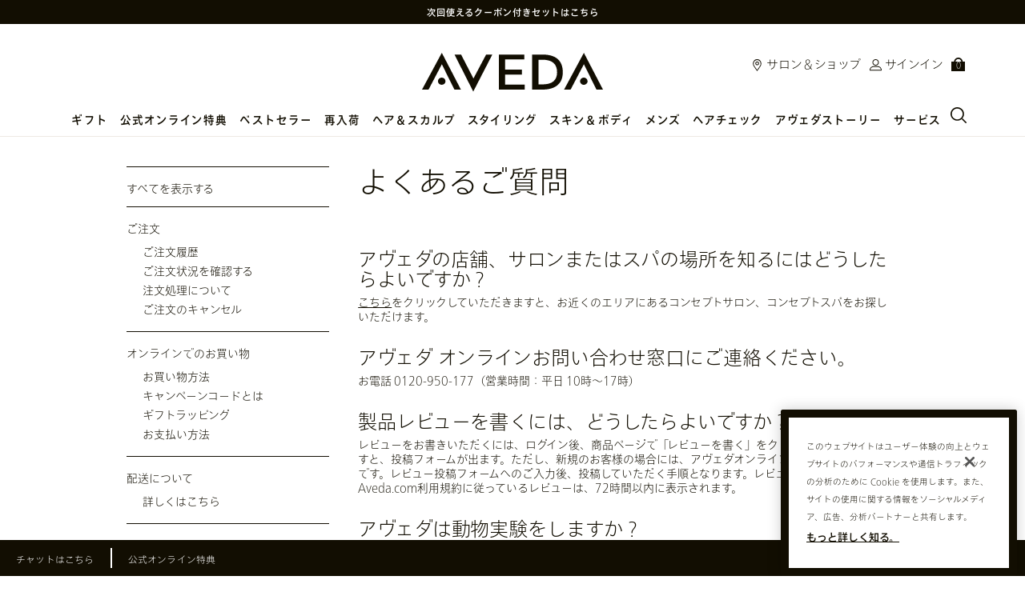

--- FILE ---
content_type: text/html; charset=utf-8
request_url: https://m.aveda.jp/customer-service-faq
body_size: 111851
content:
<!DOCTYPE html><!--[if IEMobile 7 ]><html class="no-js iem7" lang="ja-JP" dir="ltr"><![endif]--><!--[if lt IE 7 ]><html class="no-js ie6 oldie" lang="ja-JP" dir="ltr"><![endif]--><!--[if IE 7 ]><html class="no-js ie7 oldie" lang="ja-JP" dir="ltr"><![endif]--><!--[if IE 8 ]><html class="no-js ie8 oldie" lang="ja-JP" dir="ltr"><![endif]--><!--[if (gte IE 9)|(gt IEMobile 7)|!(IEMobile)|!(IE)]><!--><html class="no-js" lang="ja-JP" dir="ltr"><!--<![endif]--><head><meta http-equiv="X-UA-Compatible" content="IE=edge,chrome=1"><link rel="alternate" hreflang="de-at" href="https://www.aveda.at/customer-service-faq-old" /><link rel="alternate" hreflang="de-ch" href="https://www.aveda.ch/customer-service-faq-old" /><link rel="alternate" hreflang="de-de" href="https://www.aveda.de/customer-service-faq" /><link rel="alternate" hreflang="el-gr" href="https://www.aveda.gr/customer-service-faq-old" /><link rel="alternate" hreflang="en-au" href="https://www.aveda.com.au/customer-service-faq" /><link rel="alternate" hreflang="en-ca" href="https://www.aveda.ca/customer-service-faq" /><link rel="alternate" hreflang="en-gb" href="https://www.aveda.co.uk/customer-service-faq" /><link rel="alternate" hreflang="en-us" href="https://www.aveda.com/customer-service-faq" /><link rel="alternate" hreflang="es-es" href="https://www.aveda.es/customer-service-faq-old" /><link rel="alternate" hreflang="es-mx" href="https://www.aveda.com.mx/customer-service-faq" /><link rel="alternate" hreflang="fr-be" href="https://www.aveda.be/fr/customer-service-faq-old" /><link rel="alternate" hreflang="fr-ch" href="https://www.aveda.ch/fr/customer-service-faq-old" /><link rel="alternate" hreflang="fr-fr" href="https://www.aveda.fr/customer-service-faq-old" /><link rel="alternate" hreflang="it-it" href="https://www.aveda.it/customer-service-faq" /><link rel="alternate" hreflang="ja-jp" href="https://www.aveda.jp/customer-service-faq" /><link rel="alternate" hreflang="ko-kr" href="https://www.avedakorea.com/customer-service-faq" /><link rel="alternate" hreflang="nl-be" href="https://www.aveda.be/customer-service-faq-old" /><link rel="alternate" hreflang="nl-nl" href="https://www.aveda.nl/customer-service-faq-old" /><link rel="alternate" hreflang="tr-tr" href="https://www.aveda.com.tr/customer-service-faq" /><link rel="alternate" hreflang="x-default" href="https://www.aveda.com/customer-service-faq" /><meta charset="utf-8" /><link rel="preconnect" href="https://js.sentry-cdn.com" crossorigin="anonymous" /><link rel="preload" as="font" crossorigin="anonymous" href="/_fonts/aveda/cjk/Tazugane_JP/9a164f5a-9cd6-4b06-b621-d512280565b6.woff2" fetchpriority="high" /><link rel="preload" as="font" crossorigin="anonymous" href="/_fonts/aveda/cjk/Tazugane_JP/6b6ffb4b-5d14-4931-9b34-46f1dde6711d.woff2" fetchpriority="high" /><link rel="shortcut icon" href="/sites/aveda/themes/aveda_base/favicon.ico" /><link rel="preconnect" href="https://apac.sdapi.io" crossorigin="" /><script type="application/json" id="page_data">{"analytics-datalayer":{"active_checkout_panel":null,"page_type":"Customer Service"}}</script><link sizes="180x180" href="/sites/aveda/themes/aveda_base/apple-touch-icon.png" rel="apple-touch-icon" /><link sizes="32x32" href="/sites/aveda/themes/aveda_base/favicon-32x32.png" rel="icon" /><link sizes="16x16" href="/sites/aveda/themes/aveda_base/favicon-16x16.png" rel="icon" /><link href="/sites/aveda/themes/aveda_base/site.webmanifest" rel="manifest" /><link href="/sites/aveda/themes/aveda_base/browserconfig.xml" name="msapplication-config" /><meta http-equiv="cleartype" content="on" /><meta name="MobileOptimized" content="320" /><meta name="viewport" content="width=device-width, initial-scale=1.0" /><meta name="description" content="アヴェダ 公式 オンラインショップ。「よくあるご質問」に関するページ。" /><link rel="canonical" href="https://www.aveda.jp/customer-service-faq" /><meta property="og:site_name" content="アヴェダ Aveda 公式オンラインショップ" /><meta property="og:type" content="article" /><meta property="og:url" content="https://www.aveda.jp/customer-service-faq" /><meta property="og:title" content="よくあるご質問 | カスタマーサービス | アヴェダ Aveda 公式オンラインショップ" /><meta property="og:description" content="アヴェダ 公式 オンラインショップ。「よくあるご質問」に関するページ。" /><title>よくあるご質問 | カスタマーサービス | アヴェダ Aveda 公式オンラインショップ</title><link rel="stylesheet" href="/sites/aveda/files/css/css_Ciwm6LXnVFiL-IBAzSXeW-gOCm-8pCVvSaG0a-xsUk02.css" media="screen" /><link rel="stylesheet" href="/sites/aveda/files/css/css_EYr2LTxiSWGhpGiAh1fBfj6G-G_LC13TjC6jQp3gGNU2.css" media="screen" /><link rel="stylesheet" href="/sites/aveda/files/css/css_-CzKLFVDtucKieu0-krpecgpvrSpZCxLI8rxh6a0dSE2.css" media="screen" /><style media="screen">:root{}
</style><link rel="stylesheet" href="/sites/aveda/files/css/css_qftzPCDyfX8IpZxpCZ8YH1xLjRGWnYC0C3a2_EdwJdw2.css" media="screen" /><style media="screen">@media screen and (min-width:0){head{font-family:"small 0"}}@media screen and (min-width:768px){head{font-family:"portrait 768px"}}@media screen and (min-width:1024px){head{font-family:"landscape 1024px"}}head{clear:both}head title{font-family:"small 0, portrait 768px, landscape 1024px"}html{font-family:sans-serif;-ms-text-size-adjust:100%;-webkit-text-size-adjust:100%}body{margin:0}article,aside,details,figcaption,figure,footer,header,hgroup,main,nav,section,summary{display:block}audio,canvas,progress,video{display:inline-block;vertical-align:baseline}audio:not([controls]){display:none;height:0}[hidden],template{display:none}a{background:0 0}a:active,a:hover{outline:0}abbr[title]{border-bottom:1px dotted}b,strong{font-weight:700}dfn{font-style:italic}h1{font-size:2em;margin:.67em 0}mark{background:#ff0;color:#000}small{font-size:80%}.trade,sub,sup{font-size:50%;line-height:0;position:relative;vertical-align:baseline}.trade,sup{top:-.75em}sub{bottom:-.25em}img{border:0}svg:not(:root){overflow:hidden}figure{margin:1em 40px}hr{-moz-box-sizing:content-box;box-sizing:content-box;height:0}pre{overflow:auto}code,kbd,pre,samp{font-family:monospace,monospace;font-size:1em}button,input,optgroup,select,textarea{color:inherit;font:inherit;margin:0}button{overflow:visible}button,select{text-transform:none}button,html input[type=button],input[type=reset],input[type=submit]{-webkit-appearance:button;cursor:pointer}button[disabled],html input[disabled]{cursor:default}button::-moz-focus-inner,input::-moz-focus-inner{border:0;padding:0}input{line-height:normal}input[type=checkbox],input[type=radio]{box-sizing:border-box;padding:0}input[type=number]::-webkit-inner-spin-button,input[type=number]::-webkit-outer-spin-button{height:auto}input[type=search]{-webkit-appearance:textfield;-moz-box-sizing:content-box;-webkit-box-sizing:content-box;box-sizing:content-box}input[type=search]::-webkit-search-cancel-button,input[type=search]::-webkit-search-decoration{-webkit-appearance:none}fieldset{border:1px solid #c0c0c0;margin:0 2px;padding:.35em .625em .75em}legend{border:0;padding:0}textarea{overflow:auto}optgroup{font-weight:700}table{border-collapse:collapse;border-spacing:0}td,th{padding:0}@font-face{font-family:"Aveda Sans";src:url(/_fonts/aveda/AvedaSans/AvedaSans-Bold.woff2) format("woff2");font-display:swap;font-style:normal;font-weight:700}@font-face{font-family:"Aveda Sans";src:url(/_fonts/aveda/AvedaSans/AvedaSans-BoldItalic.woff2) format("woff2");font-display:swap;font-style:italic;font-weight:700}@font-face{font-family:"Aveda Sans";src:url(/_fonts/aveda/AvedaSans/AvedaSans-Regular.woff2) format("woff2");font-display:swap;font-style:normal;font-weight:400}@font-face{font-family:"Aveda Sans";src:url(/_fonts/aveda/AvedaSans/AvedaSans-RegularItalic.woff2) format("woff2");font-display:swap;font-style:italic;font-weight:400}@font-face{font-family:"Aveda Sans";src:url(/_fonts/aveda/AvedaSans/AvedaSans-Light.woff2) format("woff2");font-display:swap;font-style:normal;font-weight:300}@font-face{font-family:"Aveda Sans";src:url(/_fonts/aveda/AvedaSans/AvedaSans-LightItalic.woff2) format("woff2");font-display:swap;font-style:italic;font-weight:300}svg.icon,svg.svgicon{fill:#120e02;display:inline-block;width:14px;height:14px;color:#120e02}@media (min-width:768px){svg.icon,svg.svgicon{width:35px;height:35px}}.content-dim{-webkit-transition:all .5s;-moz-transition:all .5s;-o-transition:all .5s;transition:all .5s;background:rgba(0,0,0,.8);display:block;position:fixed;width:100%;height:0;z-index:99;left:0;top:0;opacity:0;height:100%;visibility:hidden}.content-dim.active{visibility:visible;opacity:1}.hidden{display:none!important;visibility:hidden}.mobile-hidden{display:none!important}@media (min-width:1024px){.mobile-hidden{display:block!important}}.visuallyhidden{border:0;clip:rect(0 0 0 0);height:1px;margin:-1px;overflow:hidden;padding:0;position:absolute;width:1px}.visuallyhidden.focusable:active,.visuallyhidden.focusable:focus{clip:auto;height:auto;margin:0;overflow:visible;position:static;width:auto}.invisible{visibility:hidden}.clearfix:after,.clearfix:before{content:" ";display:table}.clearfix:after{clear:both}.align-left{text-align:left}.align-center{text-align:center}.align-right{text-align:right}.float-left{float:left}.float-right{float:right}.float-none{float:none}.clear-left{clear:left}.clear-right{clear:right}.clear,.clear-both{clear:both}.fluid-image{display:block;height:auto;max-width:100%;width:100%}.responsive-image{display:block;margin:auto;max-width:100%}.rounded-image img,img.rounded-image{border-radius:50%;overflow:hidden}.mantle-media-asset{width:100%;height:100%}.mantle-media-asset img,.mantle-media-asset picture,.mantle-media-asset video{max-width:100%;width:100%;height:auto}img.image-aspect-ratio-1-1{aspect-ratio:auto 1/1}img.image-aspect-ratio-2-1{aspect-ratio:auto 2/1}img.image-aspect-ratio-3-1{aspect-ratio:auto 3/1}img.image-aspect-ratio-3-4{aspect-ratio:auto 3/4}img.image-aspect-ratio-4-3{aspect-ratio:auto 4/3}img.image-aspect-ratio-7-1{aspect-ratio:auto 7/1}img.image-aspect-ratio-9-16{aspect-ratio:auto 9/16}img.image-aspect-ratio-12-5{aspect-ratio:auto 12/5}img.image-aspect-ratio-16-9{aspect-ratio:auto 16/9}img.image-aspect-ratio-48-25{aspect-ratio:auto 48/25}.image-aspect-ratio-1-1 img,.image-aspect-ratio-1-1.mantle-media-asset img,img .image-aspect-ratio-1-1{aspect-ratio:auto 1/1}.image-aspect-ratio-2-1 img,.image-aspect-ratio-2-1.mantle-media-asset img,img .image-aspect-ratio-2-1{aspect-ratio:auto 2/1}.image-aspect-ratio-3-1 img,.image-aspect-ratio-3-1.mantle-media-asset img,img .image-aspect-ratio-3-1{aspect-ratio:auto 3/1}.image-aspect-ratio-3-4 img,.image-aspect-ratio-3-4.mantle-media-asset img,img .image-aspect-ratio-3-4{aspect-ratio:auto 3/4}.image-aspect-ratio-4-3 img,.image-aspect-ratio-4-3.mantle-media-asset img,img .image-aspect-ratio-4-3{aspect-ratio:auto 4/3}.image-aspect-ratio-7-1 img,.image-aspect-ratio-7-1.mantle-media-asset img,img .image-aspect-ratio-7-1{aspect-ratio:auto 7/1}.image-aspect-ratio-9-16 img,.image-aspect-ratio-9-16.mantle-media-asset img,img .image-aspect-ratio-9-16{aspect-ratio:auto 9/16}.image-aspect-ratio-12-5 img,.image-aspect-ratio-12-5.mantle-media-asset img,img .image-aspect-ratio-12-5{aspect-ratio:auto 12/5}.image-aspect-ratio-16-9 img,.image-aspect-ratio-16-9.mantle-media-asset img,img .image-aspect-ratio-16-9{aspect-ratio:auto 16/9}.image-aspect-ratio-48-25 img,.image-aspect-ratio-48-25.mantle-media-asset img,img .image-aspect-ratio-48-25{aspect-ratio:auto 48/25}.mobile-image-aspect-ratio-1-1 img,.mobile-image-aspect-ratio-1-1.mantle-media-asset img,img .mobile-image-aspect-ratio-1-1{aspect-ratio:auto 1/1}.mobile-image-aspect-ratio-2-1 img,.mobile-image-aspect-ratio-2-1.mantle-media-asset img,img .mobile-image-aspect-ratio-2-1{aspect-ratio:auto 2/1}.mobile-image-aspect-ratio-3-1 img,.mobile-image-aspect-ratio-3-1.mantle-media-asset img,img .mobile-image-aspect-ratio-3-1{aspect-ratio:auto 3/1}.mobile-image-aspect-ratio-3-4 img,.mobile-image-aspect-ratio-3-4.mantle-media-asset img,img .mobile-image-aspect-ratio-3-4{aspect-ratio:auto 3/4}.mobile-image-aspect-ratio-4-3 img,.mobile-image-aspect-ratio-4-3.mantle-media-asset img,img .mobile-image-aspect-ratio-4-3{aspect-ratio:auto 4/3}.mobile-image-aspect-ratio-7-1 img,.mobile-image-aspect-ratio-7-1.mantle-media-asset img,img .mobile-image-aspect-ratio-7-1{aspect-ratio:auto 7/1}.mobile-image-aspect-ratio-9-16 img,.mobile-image-aspect-ratio-9-16.mantle-media-asset img,img .mobile-image-aspect-ratio-9-16{aspect-ratio:auto 9/16}.mobile-image-aspect-ratio-12-5 img,.mobile-image-aspect-ratio-12-5.mantle-media-asset img,img .mobile-image-aspect-ratio-12-5{aspect-ratio:auto 12/5}.mobile-image-aspect-ratio-16-9 img,.mobile-image-aspect-ratio-16-9.mantle-media-asset img,img .mobile-image-aspect-ratio-16-9{aspect-ratio:auto 16/9}.mobile-image-aspect-ratio-48-25 img,.mobile-image-aspect-ratio-48-25.mantle-media-asset img,img .mobile-image-aspect-ratio-48-25{aspect-ratio:auto 48/25}@media (min-width:1024px){.image-aspect-ratio-1-1 img,.image-aspect-ratio-1-1.mantle-media-asset img,img .image-aspect-ratio-1-1{aspect-ratio:auto 1/1}}@media (min-width:1024px){.image-aspect-ratio-2-1 img,.image-aspect-ratio-2-1.mantle-media-asset img,img .image-aspect-ratio-2-1{aspect-ratio:auto 2/1}}@media (min-width:1024px){.image-aspect-ratio-3-1 img,.image-aspect-ratio-3-1.mantle-media-asset img,img .image-aspect-ratio-3-1{aspect-ratio:auto 3/1}}@media (min-width:1024px){.image-aspect-ratio-3-4 img,.image-aspect-ratio-3-4.mantle-media-asset img,img .image-aspect-ratio-3-4{aspect-ratio:auto 3/4}}@media (min-width:1024px){.image-aspect-ratio-4-3 img,.image-aspect-ratio-4-3.mantle-media-asset img,img .image-aspect-ratio-4-3{aspect-ratio:auto 4/3}}@media (min-width:1024px){.image-aspect-ratio-7-1 img,.image-aspect-ratio-7-1.mantle-media-asset img,img .image-aspect-ratio-7-1{aspect-ratio:auto 7/1}}@media (min-width:1024px){.image-aspect-ratio-9-16 img,.image-aspect-ratio-9-16.mantle-media-asset img,img .image-aspect-ratio-9-16{aspect-ratio:auto 9/16}}@media (min-width:1024px){.image-aspect-ratio-12-5 img,.image-aspect-ratio-12-5.mantle-media-asset img,img .image-aspect-ratio-12-5{aspect-ratio:auto 12/5}}@media (min-width:1024px){.image-aspect-ratio-16-9 img,.image-aspect-ratio-16-9.mantle-media-asset img,img .image-aspect-ratio-16-9{aspect-ratio:auto 16/9}}@media (min-width:1024px){.image-aspect-ratio-48-25 img,.image-aspect-ratio-48-25.mantle-media-asset img,img .image-aspect-ratio-48-25{aspect-ratio:auto 48/25}}video.video-aspect-ratio-1-1{aspect-ratio:auto 1/1}video.video-aspect-ratio-2-1{aspect-ratio:auto 2/1}video.video-aspect-ratio-3-1{aspect-ratio:auto 3/1}video.video-aspect-ratio-3-4{aspect-ratio:auto 3/4}video.video-aspect-ratio-4-3{aspect-ratio:auto 4/3}video.video-aspect-ratio-7-1{aspect-ratio:auto 7/1}video.video-aspect-ratio-9-16{aspect-ratio:auto 9/16}video.video-aspect-ratio-12-5{aspect-ratio:auto 12/5}video.video-aspect-ratio-16-9{aspect-ratio:auto 16/9}video.video-aspect-ratio-48-25{aspect-ratio:auto 48/25}.video-aspect-ratio-1-1 video,.video-aspect-ratio-1-1.mantle-media-asset video,video .video-aspect-ratio-1-1{aspect-ratio:auto 1/1}.video-aspect-ratio-2-1 video,.video-aspect-ratio-2-1.mantle-media-asset video,video .video-aspect-ratio-2-1{aspect-ratio:auto 2/1}.video-aspect-ratio-3-1 video,.video-aspect-ratio-3-1.mantle-media-asset video,video .video-aspect-ratio-3-1{aspect-ratio:auto 3/1}.video-aspect-ratio-3-4 video,.video-aspect-ratio-3-4.mantle-media-asset video,video .video-aspect-ratio-3-4{aspect-ratio:auto 3/4}.video-aspect-ratio-4-3 video,.video-aspect-ratio-4-3.mantle-media-asset video,video .video-aspect-ratio-4-3{aspect-ratio:auto 4/3}.video-aspect-ratio-7-1 video,.video-aspect-ratio-7-1.mantle-media-asset video,video .video-aspect-ratio-7-1{aspect-ratio:auto 7/1}.video-aspect-ratio-9-16 video,.video-aspect-ratio-9-16.mantle-media-asset video,video .video-aspect-ratio-9-16{aspect-ratio:auto 9/16}.video-aspect-ratio-12-5 video,.video-aspect-ratio-12-5.mantle-media-asset video,video .video-aspect-ratio-12-5{aspect-ratio:auto 12/5}.video-aspect-ratio-16-9 video,.video-aspect-ratio-16-9.mantle-media-asset video,video .video-aspect-ratio-16-9{aspect-ratio:auto 16/9}.video-aspect-ratio-48-25 video,.video-aspect-ratio-48-25.mantle-media-asset video,video .video-aspect-ratio-48-25{aspect-ratio:auto 48/25}.mobile-video-aspect-ratio-1-1 video,.mobile-video-aspect-ratio-1-1.mantle-media-asset video,video .mobile-video-aspect-ratio-1-1{aspect-ratio:auto 1/1}.mobile-video-aspect-ratio-2-1 video,.mobile-video-aspect-ratio-2-1.mantle-media-asset video,video .mobile-video-aspect-ratio-2-1{aspect-ratio:auto 2/1}.mobile-video-aspect-ratio-3-1 video,.mobile-video-aspect-ratio-3-1.mantle-media-asset video,video .mobile-video-aspect-ratio-3-1{aspect-ratio:auto 3/1}.mobile-video-aspect-ratio-3-4 video,.mobile-video-aspect-ratio-3-4.mantle-media-asset video,video .mobile-video-aspect-ratio-3-4{aspect-ratio:auto 3/4}.mobile-video-aspect-ratio-4-3 video,.mobile-video-aspect-ratio-4-3.mantle-media-asset video,video .mobile-video-aspect-ratio-4-3{aspect-ratio:auto 4/3}.mobile-video-aspect-ratio-7-1 video,.mobile-video-aspect-ratio-7-1.mantle-media-asset video,video .mobile-video-aspect-ratio-7-1{aspect-ratio:auto 7/1}.mobile-video-aspect-ratio-9-16 video,.mobile-video-aspect-ratio-9-16.mantle-media-asset video,video .mobile-video-aspect-ratio-9-16{aspect-ratio:auto 9/16}.mobile-video-aspect-ratio-12-5 video,.mobile-video-aspect-ratio-12-5.mantle-media-asset video,video .mobile-video-aspect-ratio-12-5{aspect-ratio:auto 12/5}.mobile-video-aspect-ratio-16-9 video,.mobile-video-aspect-ratio-16-9.mantle-media-asset video,video .mobile-video-aspect-ratio-16-9{aspect-ratio:auto 16/9}.mobile-video-aspect-ratio-48-25 video,.mobile-video-aspect-ratio-48-25.mantle-media-asset video,video .mobile-video-aspect-ratio-48-25{aspect-ratio:auto 48/25}@media (min-width:1024px){.video-aspect-ratio-1-1 video,.video-aspect-ratio-1-1.mantle-media-asset video,video .video-aspect-ratio-1-1{aspect-ratio:auto 1/1}}@media (min-width:1024px){.video-aspect-ratio-2-1 video,.video-aspect-ratio-2-1.mantle-media-asset video,video .video-aspect-ratio-2-1{aspect-ratio:auto 2/1}}@media (min-width:1024px){.video-aspect-ratio-3-1 video,.video-aspect-ratio-3-1.mantle-media-asset video,video .video-aspect-ratio-3-1{aspect-ratio:auto 3/1}}@media (min-width:1024px){.video-aspect-ratio-3-4 video,.video-aspect-ratio-3-4.mantle-media-asset video,video .video-aspect-ratio-3-4{aspect-ratio:auto 3/4}}@media (min-width:1024px){.video-aspect-ratio-4-3 video,.video-aspect-ratio-4-3.mantle-media-asset video,video .video-aspect-ratio-4-3{aspect-ratio:auto 4/3}}@media (min-width:1024px){.video-aspect-ratio-7-1 video,.video-aspect-ratio-7-1.mantle-media-asset video,video .video-aspect-ratio-7-1{aspect-ratio:auto 7/1}}@media (min-width:1024px){.video-aspect-ratio-9-16 video,.video-aspect-ratio-9-16.mantle-media-asset video,video .video-aspect-ratio-9-16{aspect-ratio:auto 9/16}}@media (min-width:1024px){.video-aspect-ratio-12-5 video,.video-aspect-ratio-12-5.mantle-media-asset video,video .video-aspect-ratio-12-5{aspect-ratio:auto 12/5}}@media (min-width:1024px){.video-aspect-ratio-16-9 video,.video-aspect-ratio-16-9.mantle-media-asset video,video .video-aspect-ratio-16-9{aspect-ratio:auto 16/9}}@media (min-width:1024px){.video-aspect-ratio-48-25 video,.video-aspect-ratio-48-25.mantle-media-asset video,video .video-aspect-ratio-48-25{aspect-ratio:auto 48/25}}.content-anchor{margin-top:-40px;position:absolute}.content-container{max-width:1024px;margin:0 auto;position:relative}.mobile-hidden{display:none!important}@media (min-width:1024px){.mobile-hidden{display:block!important}}.mobile-small-hidden{display:none!important}@media (min-width:768px){.mobile-small-hidden{display:block!important}}@media (min-width:768px){.portrait-up-hidden{display:none!important}}@media (min-width:1024px){.landscape-up-hidden,.pc-hidden{display:none!important}}body.no-scroll,html.no-scroll{height:100%;width:100%;max-height:100%;max-width:100%;overflow:hidden}.link--light{color:#a39e9d}.link--light:hover{color:rgb(33.5263157895,31.8157894737,31.4736842105)}.link--plain:hover{text-decoration:none}.elc-user-state-logged-in .guest-content,.elc-user-state-logged-in .guest-content-create{display:none!important}.elc-user-state-anonymous .logged-in-content{display:none!important}.block--linked{cursor:pointer}.embed-container{position:relative;padding-bottom:56.25%;height:0;overflow:hidden;max-width:100%}.embed-container embed,.embed-container iframe,.embed-container object{position:absolute;top:0;left:0;width:100%;height:100%}.basic-anchor{scroll-margin-top:110px}.icon--caret--down::before{-webkit-mask:url(/sites/aveda/themes/aveda_base/img/icons/src/caret--down.svg);mask:url(/sites/aveda/themes/aveda_base/img/icons/src/caret--down.svg);-webkit-mask-repeat:no-repeat;mask-repeat:no-repeat;-webkit-mask-position:center;mask-position:center;content:"";background-color:#a39e9d;width:12px;height:12px;display:flex}.icon--caret--left::before{-webkit-mask:url(/sites/aveda/themes/aveda_base/img/icons/src/caret--left.svg);mask:url(/sites/aveda/themes/aveda_base/img/icons/src/caret--left.svg);-webkit-mask-repeat:no-repeat;mask-repeat:no-repeat;-webkit-mask-position:center;mask-position:center;content:"";background-color:#a39e9d;width:12px;height:12px;display:flex}.icon--caret--right::before{-webkit-mask:url(/sites/aveda/themes/aveda_base/img/icons/src/caret--right.svg);mask:url(/sites/aveda/themes/aveda_base/img/icons/src/caret--right.svg);-webkit-mask-repeat:no-repeat;mask-repeat:no-repeat;-webkit-mask-position:center;mask-position:center;content:"";background-color:#a39e9d;width:12px;height:12px;display:flex}.icon--caret--up::before{-webkit-mask:url(/sites/aveda/themes/aveda_base/img/icons/src/caret--up.svg);mask:url(/sites/aveda/themes/aveda_base/img/icons/src/caret--up.svg);-webkit-mask-repeat:no-repeat;mask-repeat:no-repeat;-webkit-mask-position:center;mask-position:center;content:"";background-color:#a39e9d;width:12px;height:12px;display:flex}.icon--close::before{-webkit-mask:url(/sites/aveda/themes/aveda_base/img/icons/src/close.svg);mask:url(/sites/aveda/themes/aveda_base/img/icons/src/close.svg);-webkit-mask-repeat:no-repeat;mask-repeat:no-repeat;-webkit-mask-position:center;mask-position:center;content:"";background-color:#a39e9d;width:12px;height:12px;display:flex}.icon--email::before{-webkit-mask:url(/sites/aveda/themes/aveda_base/img/icons/src/email.svg);mask:url(/sites/aveda/themes/aveda_base/img/icons/src/email.svg);-webkit-mask-repeat:no-repeat;mask-repeat:no-repeat;-webkit-mask-position:center;mask-position:center;content:"";background-color:#a39e9d;width:12px;height:12px;display:flex}.icon--facebook::before{-webkit-mask:url(/sites/aveda/themes/aveda_base/img/icons/src/facebook.svg);mask:url(/sites/aveda/themes/aveda_base/img/icons/src/facebook.svg);-webkit-mask-repeat:no-repeat;mask-repeat:no-repeat;-webkit-mask-position:center;mask-position:center;content:"";background-color:#a39e9d;width:12px;height:12px;display:flex}.icon--heart--filled::before{-webkit-mask:url(/sites/aveda/themes/aveda_base/img/icons/src/heart--filled.svg);mask:url(/sites/aveda/themes/aveda_base/img/icons/src/heart--filled.svg);-webkit-mask-repeat:no-repeat;mask-repeat:no-repeat;-webkit-mask-position:center;mask-position:center;content:"";background-color:#a39e9d;width:12px;height:12px;display:flex}.icon--heart--outline::before{-webkit-mask:url(/sites/aveda/themes/aveda_base/img/icons/src/heart--outline.svg);mask:url(/sites/aveda/themes/aveda_base/img/icons/src/heart--outline.svg);-webkit-mask-repeat:no-repeat;mask-repeat:no-repeat;-webkit-mask-position:center;mask-position:center;content:"";background-color:#a39e9d;width:12px;height:12px;display:flex}.icon--instagram::before{-webkit-mask:url(/sites/aveda/themes/aveda_base/img/icons/src/instagram.svg);mask:url(/sites/aveda/themes/aveda_base/img/icons/src/instagram.svg);-webkit-mask-repeat:no-repeat;mask-repeat:no-repeat;-webkit-mask-position:center;mask-position:center;content:"";background-color:#a39e9d;width:12px;height:12px;display:flex}.icon--location::before{-webkit-mask:url(/sites/aveda/themes/aveda_base/img/icons/src/location.svg);mask:url(/sites/aveda/themes/aveda_base/img/icons/src/location.svg);-webkit-mask-repeat:no-repeat;mask-repeat:no-repeat;-webkit-mask-position:center;mask-position:center;content:"";background-color:#a39e9d;width:12px;height:12px;display:flex}.icon--logo--mobile::before{-webkit-mask:url(/sites/aveda/themes/aveda_base/img/icons/src/logo--mobile.svg);mask:url(/sites/aveda/themes/aveda_base/img/icons/src/logo--mobile.svg);-webkit-mask-repeat:no-repeat;mask-repeat:no-repeat;-webkit-mask-position:center;mask-position:center;content:"";background-color:#a39e9d;width:12px;height:12px;display:flex}.icon--minus::before{-webkit-mask:url(/sites/aveda/themes/aveda_base/img/icons/src/minus.svg);mask:url(/sites/aveda/themes/aveda_base/img/icons/src/minus.svg);-webkit-mask-repeat:no-repeat;mask-repeat:no-repeat;-webkit-mask-position:center;mask-position:center;content:"";background-color:#a39e9d;width:12px;height:12px;display:flex}.icon--pinterest::before{-webkit-mask:url(/sites/aveda/themes/aveda_base/img/icons/src/pinterest.svg);mask:url(/sites/aveda/themes/aveda_base/img/icons/src/pinterest.svg);-webkit-mask-repeat:no-repeat;mask-repeat:no-repeat;-webkit-mask-position:center;mask-position:center;content:"";background-color:#a39e9d;width:12px;height:12px;display:flex}.icon--plus::before{-webkit-mask:url(/sites/aveda/themes/aveda_base/img/icons/src/plus.svg);mask:url(/sites/aveda/themes/aveda_base/img/icons/src/plus.svg);-webkit-mask-repeat:no-repeat;mask-repeat:no-repeat;-webkit-mask-position:center;mask-position:center;content:"";background-color:#a39e9d;width:12px;height:12px;display:flex}.icon--search::before{-webkit-mask:url(/sites/aveda/themes/aveda_base/img/icons/src/search.svg);mask:url(/sites/aveda/themes/aveda_base/img/icons/src/search.svg);-webkit-mask-repeat:no-repeat;mask-repeat:no-repeat;-webkit-mask-position:center;mask-position:center;content:"";background-color:#a39e9d;width:12px;height:12px;display:flex}.icon--twitter::before{-webkit-mask:url(/sites/aveda/themes/aveda_base/img/icons/src/twitter.svg);mask:url(/sites/aveda/themes/aveda_base/img/icons/src/twitter.svg);-webkit-mask-repeat:no-repeat;mask-repeat:no-repeat;-webkit-mask-position:center;mask-position:center;content:"";background-color:#a39e9d;width:12px;height:12px;display:flex}.icon--youtube::before{-webkit-mask:url(/sites/aveda/themes/aveda_base/img/icons/src/youtube.svg);mask:url(/sites/aveda/themes/aveda_base/img/icons/src/youtube.svg);-webkit-mask-repeat:no-repeat;mask-repeat:no-repeat;-webkit-mask-position:center;mask-position:center;content:"";background-color:#a39e9d;width:12px;height:12px;display:flex}.panel label[data-required]:before{content:""}div.select-box__label.error{border-color:#f00}.clickable{cursor:pointer}.align-items-start,.horizontal-align-default,.horizontal-align-left,.horizontal-align-start{align-items:flex-start}.align-items-center,.horizontal-align-center{align-items:center}.align-items-end,.horizontal-align-end,.horizontal-align-right{align-items:flex-end}.justify-start{justify-content:flex-start}.justify-center,.justify-default{justify-content:center}.justify-end{justify-content:flex-end}.left-0{left:0}@media (min-width:768px){.large-left-0{left:0}}.right-0{right:0}@media (min-width:768px){.large-right-0{right:0}}.width-0{width:0%}@media (min-width:768px){.large-width-0{width:0%}}.max-width-0{max-width:0%}.margin-right-0{margin-right:0}.margin-left-0{margin-left:0}.margin-top{margin-top:0}.margin-bottom{margin-bottom:0}.left-5{left:5%}@media (min-width:768px){.large-left-5{left:5%}}.right-5{right:5%}@media (min-width:768px){.large-right-5{right:5%}}.width-5{width:5%}@media (min-width:768px){.large-width-5{width:5%}}.max-width-5{max-width:5%}.margin-right-5{margin-right:5%}.margin-left-5{margin-left:5%}.margin-top{margin-top:5%}.margin-bottom{margin-bottom:5%}.left-10{left:10%}@media (min-width:768px){.large-left-10{left:10%}}.right-10{right:10%}@media (min-width:768px){.large-right-10{right:10%}}.width-10{width:10%}@media (min-width:768px){.large-width-10{width:10%}}.max-width-10{max-width:10%}.margin-right-10{margin-right:10%}.margin-left-10{margin-left:10%}.margin-top{margin-top:10%}.margin-bottom{margin-bottom:10%}.left-15{left:15%}@media (min-width:768px){.large-left-15{left:15%}}.right-15{right:15%}@media (min-width:768px){.large-right-15{right:15%}}.width-15{width:15%}@media (min-width:768px){.large-width-15{width:15%}}.max-width-15{max-width:15%}.margin-right-15{margin-right:15%}.margin-left-15{margin-left:15%}.margin-top{margin-top:15%}.margin-bottom{margin-bottom:15%}.left-20{left:20%}@media (min-width:768px){.large-left-20{left:20%}}.right-20{right:20%}@media (min-width:768px){.large-right-20{right:20%}}.width-20{width:20%}@media (min-width:768px){.large-width-20{width:20%}}.max-width-20{max-width:20%}.margin-right-20{margin-right:20%}.margin-left-20{margin-left:20%}.margin-top{margin-top:20%}.margin-bottom{margin-bottom:20%}.left-25{left:25%}@media (min-width:768px){.large-left-25{left:25%}}.right-25{right:25%}@media (min-width:768px){.large-right-25{right:25%}}.width-25{width:25%}@media (min-width:768px){.large-width-25{width:25%}}.max-width-25{max-width:25%}.margin-right-25{margin-right:25%}.margin-left-25{margin-left:25%}.margin-top{margin-top:25%}.margin-bottom{margin-bottom:25%}.left-30{left:30%}@media (min-width:768px){.large-left-30{left:30%}}.right-30{right:30%}@media (min-width:768px){.large-right-30{right:30%}}.width-30{width:30%}@media (min-width:768px){.large-width-30{width:30%}}.max-width-30{max-width:30%}.margin-right-30{margin-right:30%}.margin-left-30{margin-left:30%}.margin-top{margin-top:30%}.margin-bottom{margin-bottom:30%}.left-35{left:35%}@media (min-width:768px){.large-left-35{left:35%}}.right-35{right:35%}@media (min-width:768px){.large-right-35{right:35%}}.width-35{width:35%}@media (min-width:768px){.large-width-35{width:35%}}.max-width-35{max-width:35%}.margin-right-35{margin-right:35%}.margin-left-35{margin-left:35%}.margin-top{margin-top:35%}.margin-bottom{margin-bottom:35%}.left-40{left:40%}@media (min-width:768px){.large-left-40{left:40%}}.right-40{right:40%}@media (min-width:768px){.large-right-40{right:40%}}.width-40{width:40%}@media (min-width:768px){.large-width-40{width:40%}}.max-width-40{max-width:40%}.margin-right-40{margin-right:40%}.margin-left-40{margin-left:40%}.margin-top{margin-top:40%}.margin-bottom{margin-bottom:40%}.left-45{left:45%}@media (min-width:768px){.large-left-45{left:45%}}.right-45{right:45%}@media (min-width:768px){.large-right-45{right:45%}}.width-45{width:45%}@media (min-width:768px){.large-width-45{width:45%}}.max-width-45{max-width:45%}.margin-right-45{margin-right:45%}.margin-left-45{margin-left:45%}.margin-top{margin-top:45%}.margin-bottom{margin-bottom:45%}.left-50{left:50%}@media (min-width:768px){.large-left-50{left:50%}}.right-50{right:50%}@media (min-width:768px){.large-right-50{right:50%}}.width-50{width:50%}@media (min-width:768px){.large-width-50{width:50%}}.max-width-50{max-width:50%}.margin-right-50{margin-right:50%}.margin-left-50{margin-left:50%}.margin-top{margin-top:50%}.margin-bottom{margin-bottom:50%}.left-55{left:55%}@media (min-width:768px){.large-left-55{left:55%}}.right-55{right:55%}@media (min-width:768px){.large-right-55{right:55%}}.width-55{width:55%}@media (min-width:768px){.large-width-55{width:55%}}.max-width-55{max-width:55%}.margin-right-55{margin-right:55%}.margin-left-55{margin-left:55%}.margin-top{margin-top:55%}.margin-bottom{margin-bottom:55%}.left-60{left:60%}@media (min-width:768px){.large-left-60{left:60%}}.right-60{right:60%}@media (min-width:768px){.large-right-60{right:60%}}.width-60{width:60%}@media (min-width:768px){.large-width-60{width:60%}}.max-width-60{max-width:60%}.margin-right-60{margin-right:60%}.margin-left-60{margin-left:60%}.margin-top{margin-top:60%}.margin-bottom{margin-bottom:60%}.left-65{left:65%}@media (min-width:768px){.large-left-65{left:65%}}.right-65{right:65%}@media (min-width:768px){.large-right-65{right:65%}}.width-65{width:65%}@media (min-width:768px){.large-width-65{width:65%}}.max-width-65{max-width:65%}.margin-right-65{margin-right:65%}.margin-left-65{margin-left:65%}.margin-top{margin-top:65%}.margin-bottom{margin-bottom:65%}.left-70{left:70%}@media (min-width:768px){.large-left-70{left:70%}}.right-70{right:70%}@media (min-width:768px){.large-right-70{right:70%}}.width-70{width:70%}@media (min-width:768px){.large-width-70{width:70%}}.max-width-70{max-width:70%}.margin-right-70{margin-right:70%}.margin-left-70{margin-left:70%}.margin-top{margin-top:70%}.margin-bottom{margin-bottom:70%}.left-75{left:75%}@media (min-width:768px){.large-left-75{left:75%}}.right-75{right:75%}@media (min-width:768px){.large-right-75{right:75%}}.width-75{width:75%}@media (min-width:768px){.large-width-75{width:75%}}.max-width-75{max-width:75%}.margin-right-75{margin-right:75%}.margin-left-75{margin-left:75%}.margin-top{margin-top:75%}.margin-bottom{margin-bottom:75%}.left-80{left:80%}@media (min-width:768px){.large-left-80{left:80%}}.right-80{right:80%}@media (min-width:768px){.large-right-80{right:80%}}.width-80{width:80%}@media (min-width:768px){.large-width-80{width:80%}}.max-width-80{max-width:80%}.margin-right-80{margin-right:80%}.margin-left-80{margin-left:80%}.margin-top{margin-top:80%}.margin-bottom{margin-bottom:80%}.left-85{left:85%}@media (min-width:768px){.large-left-85{left:85%}}.right-85{right:85%}@media (min-width:768px){.large-right-85{right:85%}}.width-85{width:85%}@media (min-width:768px){.large-width-85{width:85%}}.max-width-85{max-width:85%}.margin-right-85{margin-right:85%}.margin-left-85{margin-left:85%}.margin-top{margin-top:85%}.margin-bottom{margin-bottom:85%}.left-90{left:90%}@media (min-width:768px){.large-left-90{left:90%}}.right-90{right:90%}@media (min-width:768px){.large-right-90{right:90%}}.width-90{width:90%}@media (min-width:768px){.large-width-90{width:90%}}.max-width-90{max-width:90%}.margin-right-90{margin-right:90%}.margin-left-90{margin-left:90%}.margin-top{margin-top:90%}.margin-bottom{margin-bottom:90%}.left-95{left:95%}@media (min-width:768px){.large-left-95{left:95%}}.right-95{right:95%}@media (min-width:768px){.large-right-95{right:95%}}.width-95{width:95%}@media (min-width:768px){.large-width-95{width:95%}}.max-width-95{max-width:95%}.margin-right-95{margin-right:95%}.margin-left-95{margin-left:95%}.margin-top{margin-top:95%}.margin-bottom{margin-bottom:95%}.left-100{left:100%}@media (min-width:768px){.large-left-100{left:100%}}.right-100{right:100%}@media (min-width:768px){.large-right-100{right:100%}}.width-100{width:100%}@media (min-width:768px){.large-width-100{width:100%}}.max-width-100{max-width:100%}.margin-right-100{margin-right:100%}.margin-left-100{margin-left:100%}.margin-top{margin-top:100%}.margin-bottom{margin-bottom:100%}.max-width-2px{max-width:2px;margin-inline:auto}.vertical-rules.padding-top-2px{padding-top:2px}.vertical-rules.padding-bottom-2px{padding-bottom:2px}.vertical-rules.margin-top-2px{margin-top:2px}.vertical-rules.margin-bottom-2px{margin-bottom:2px}@media (max-width:1024px){.vertical-rules.mobile-margin-top-2px{margin-top:2px}}@media (max-width:1024px){.vertical-rules.mobile-margin-bottom-2px{margin-bottom:2px}}@media (max-width:1024px){.vertical-rules.mobile-padding-top-2px{padding-top:2px}}@media (max-width:1024px){.vertical-rules.mobile-padding-bottom-2px{padding-bottom:2px}}.max-width-5px{max-width:5px;margin-inline:auto}.vertical-rules.padding-top-5px{padding-top:5px}.vertical-rules.padding-bottom-5px{padding-bottom:5px}.vertical-rules.margin-top-5px{margin-top:5px}.vertical-rules.margin-bottom-5px{margin-bottom:5px}@media (max-width:1024px){.vertical-rules.mobile-margin-top-5px{margin-top:5px}}@media (max-width:1024px){.vertical-rules.mobile-margin-bottom-5px{margin-bottom:5px}}@media (max-width:1024px){.vertical-rules.mobile-padding-top-5px{padding-top:5px}}@media (max-width:1024px){.vertical-rules.mobile-padding-bottom-5px{padding-bottom:5px}}.max-width-10px{max-width:10px;margin-inline:auto}.vertical-rules.padding-top-10px{padding-top:10px}.vertical-rules.padding-bottom-10px{padding-bottom:10px}.vertical-rules.margin-top-10px{margin-top:10px}.vertical-rules.margin-bottom-10px{margin-bottom:10px}@media (max-width:1024px){.vertical-rules.mobile-margin-top-10px{margin-top:10px}}@media (max-width:1024px){.vertical-rules.mobile-margin-bottom-10px{margin-bottom:10px}}@media (max-width:1024px){.vertical-rules.mobile-padding-top-10px{padding-top:10px}}@media (max-width:1024px){.vertical-rules.mobile-padding-bottom-10px{padding-bottom:10px}}.max-width-20px{max-width:20px;margin-inline:auto}.vertical-rules.padding-top-20px{padding-top:20px}.vertical-rules.padding-bottom-20px{padding-bottom:20px}.vertical-rules.margin-top-20px{margin-top:20px}.vertical-rules.margin-bottom-20px{margin-bottom:20px}@media (max-width:1024px){.vertical-rules.mobile-margin-top-20px{margin-top:20px}}@media (max-width:1024px){.vertical-rules.mobile-margin-bottom-20px{margin-bottom:20px}}@media (max-width:1024px){.vertical-rules.mobile-padding-top-20px{padding-top:20px}}@media (max-width:1024px){.vertical-rules.mobile-padding-bottom-20px{padding-bottom:20px}}.max-width-30px{max-width:30px;margin-inline:auto}.vertical-rules.padding-top-30px{padding-top:30px}.vertical-rules.padding-bottom-30px{padding-bottom:30px}.vertical-rules.margin-top-30px{margin-top:30px}.vertical-rules.margin-bottom-30px{margin-bottom:30px}@media (max-width:1024px){.vertical-rules.mobile-margin-top-30px{margin-top:30px}}@media (max-width:1024px){.vertical-rules.mobile-margin-bottom-30px{margin-bottom:30px}}@media (max-width:1024px){.vertical-rules.mobile-padding-top-30px{padding-top:30px}}@media (max-width:1024px){.vertical-rules.mobile-padding-bottom-30px{padding-bottom:30px}}.max-width-40px{max-width:40px;margin-inline:auto}.vertical-rules.padding-top-40px{padding-top:40px}.vertical-rules.padding-bottom-40px{padding-bottom:40px}.vertical-rules.margin-top-40px{margin-top:40px}.vertical-rules.margin-bottom-40px{margin-bottom:40px}@media (max-width:1024px){.vertical-rules.mobile-margin-top-40px{margin-top:40px}}@media (max-width:1024px){.vertical-rules.mobile-margin-bottom-40px{margin-bottom:40px}}@media (max-width:1024px){.vertical-rules.mobile-padding-top-40px{padding-top:40px}}@media (max-width:1024px){.vertical-rules.mobile-padding-bottom-40px{padding-bottom:40px}}.max-width-50px{max-width:50px;margin-inline:auto}.vertical-rules.padding-top-50px{padding-top:50px}.vertical-rules.padding-bottom-50px{padding-bottom:50px}.vertical-rules.margin-top-50px{margin-top:50px}.vertical-rules.margin-bottom-50px{margin-bottom:50px}@media (max-width:1024px){.vertical-rules.mobile-margin-top-50px{margin-top:50px}}@media (max-width:1024px){.vertical-rules.mobile-margin-bottom-50px{margin-bottom:50px}}@media (max-width:1024px){.vertical-rules.mobile-padding-top-50px{padding-top:50px}}@media (max-width:1024px){.vertical-rules.mobile-padding-bottom-50px{padding-bottom:50px}}.max-width-60px{max-width:60px;margin-inline:auto}.vertical-rules.padding-top-60px{padding-top:60px}.vertical-rules.padding-bottom-60px{padding-bottom:60px}.vertical-rules.margin-top-60px{margin-top:60px}.vertical-rules.margin-bottom-60px{margin-bottom:60px}@media (max-width:1024px){.vertical-rules.mobile-margin-top-60px{margin-top:60px}}@media (max-width:1024px){.vertical-rules.mobile-margin-bottom-60px{margin-bottom:60px}}@media (max-width:1024px){.vertical-rules.mobile-padding-top-60px{padding-top:60px}}@media (max-width:1024px){.vertical-rules.mobile-padding-bottom-60px{padding-bottom:60px}}.max-width-70px{max-width:70px;margin-inline:auto}.vertical-rules.padding-top-70px{padding-top:70px}.vertical-rules.padding-bottom-70px{padding-bottom:70px}.vertical-rules.margin-top-70px{margin-top:70px}.vertical-rules.margin-bottom-70px{margin-bottom:70px}@media (max-width:1024px){.vertical-rules.mobile-margin-top-70px{margin-top:70px}}@media (max-width:1024px){.vertical-rules.mobile-margin-bottom-70px{margin-bottom:70px}}@media (max-width:1024px){.vertical-rules.mobile-padding-top-70px{padding-top:70px}}@media (max-width:1024px){.vertical-rules.mobile-padding-bottom-70px{padding-bottom:70px}}.max-width-80px{max-width:80px;margin-inline:auto}.vertical-rules.padding-top-80px{padding-top:80px}.vertical-rules.padding-bottom-80px{padding-bottom:80px}.vertical-rules.margin-top-80px{margin-top:80px}.vertical-rules.margin-bottom-80px{margin-bottom:80px}@media (max-width:1024px){.vertical-rules.mobile-margin-top-80px{margin-top:80px}}@media (max-width:1024px){.vertical-rules.mobile-margin-bottom-80px{margin-bottom:80px}}@media (max-width:1024px){.vertical-rules.mobile-padding-top-80px{padding-top:80px}}@media (max-width:1024px){.vertical-rules.mobile-padding-bottom-80px{padding-bottom:80px}}.max-width-90px{max-width:90px;margin-inline:auto}.vertical-rules.padding-top-90px{padding-top:90px}.vertical-rules.padding-bottom-90px{padding-bottom:90px}.vertical-rules.margin-top-90px{margin-top:90px}.vertical-rules.margin-bottom-90px{margin-bottom:90px}@media (max-width:1024px){.vertical-rules.mobile-margin-top-90px{margin-top:90px}}@media (max-width:1024px){.vertical-rules.mobile-margin-bottom-90px{margin-bottom:90px}}@media (max-width:1024px){.vertical-rules.mobile-padding-top-90px{padding-top:90px}}@media (max-width:1024px){.vertical-rules.mobile-padding-bottom-90px{padding-bottom:90px}}.max-width-100px{max-width:100px;margin-inline:auto}.vertical-rules.padding-top-100px{padding-top:100px}.vertical-rules.padding-bottom-100px{padding-bottom:100px}.vertical-rules.margin-top-100px{margin-top:100px}.vertical-rules.margin-bottom-100px{margin-bottom:100px}@media (max-width:1024px){.vertical-rules.mobile-margin-top-100px{margin-top:100px}}@media (max-width:1024px){.vertical-rules.mobile-margin-bottom-100px{margin-bottom:100px}}@media (max-width:1024px){.vertical-rules.mobile-padding-top-100px{padding-top:100px}}@media (max-width:1024px){.vertical-rules.mobile-padding-bottom-100px{padding-bottom:100px}}.max-width-120px{max-width:120px;margin-inline:auto}.vertical-rules.padding-top-120px{padding-top:120px}.vertical-rules.padding-bottom-120px{padding-bottom:120px}.vertical-rules.margin-top-120px{margin-top:120px}.vertical-rules.margin-bottom-120px{margin-bottom:120px}@media (max-width:1024px){.vertical-rules.mobile-margin-top-120px{margin-top:120px}}@media (max-width:1024px){.vertical-rules.mobile-margin-bottom-120px{margin-bottom:120px}}@media (max-width:1024px){.vertical-rules.mobile-padding-top-120px{padding-top:120px}}@media (max-width:1024px){.vertical-rules.mobile-padding-bottom-120px{padding-bottom:120px}}.max-width-140px{max-width:140px;margin-inline:auto}.vertical-rules.padding-top-140px{padding-top:140px}.vertical-rules.padding-bottom-140px{padding-bottom:140px}.vertical-rules.margin-top-140px{margin-top:140px}.vertical-rules.margin-bottom-140px{margin-bottom:140px}@media (max-width:1024px){.vertical-rules.mobile-margin-top-140px{margin-top:140px}}@media (max-width:1024px){.vertical-rules.mobile-margin-bottom-140px{margin-bottom:140px}}@media (max-width:1024px){.vertical-rules.mobile-padding-top-140px{padding-top:140px}}@media (max-width:1024px){.vertical-rules.mobile-padding-bottom-140px{padding-bottom:140px}}.max-width-160px{max-width:160px;margin-inline:auto}.vertical-rules.padding-top-160px{padding-top:160px}.vertical-rules.padding-bottom-160px{padding-bottom:160px}.vertical-rules.margin-top-160px{margin-top:160px}.vertical-rules.margin-bottom-160px{margin-bottom:160px}@media (max-width:1024px){.vertical-rules.mobile-margin-top-160px{margin-top:160px}}@media (max-width:1024px){.vertical-rules.mobile-margin-bottom-160px{margin-bottom:160px}}@media (max-width:1024px){.vertical-rules.mobile-padding-top-160px{padding-top:160px}}@media (max-width:1024px){.vertical-rules.mobile-padding-bottom-160px{padding-bottom:160px}}.max-width-180px{max-width:180px;margin-inline:auto}.vertical-rules.padding-top-180px{padding-top:180px}.vertical-rules.padding-bottom-180px{padding-bottom:180px}.vertical-rules.margin-top-180px{margin-top:180px}.vertical-rules.margin-bottom-180px{margin-bottom:180px}@media (max-width:1024px){.vertical-rules.mobile-margin-top-180px{margin-top:180px}}@media (max-width:1024px){.vertical-rules.mobile-margin-bottom-180px{margin-bottom:180px}}@media (max-width:1024px){.vertical-rules.mobile-padding-top-180px{padding-top:180px}}@media (max-width:1024px){.vertical-rules.mobile-padding-bottom-180px{padding-bottom:180px}}.max-width-200px{max-width:200px;margin-inline:auto}.vertical-rules.padding-top-200px{padding-top:200px}.vertical-rules.padding-bottom-200px{padding-bottom:200px}.vertical-rules.margin-top-200px{margin-top:200px}.vertical-rules.margin-bottom-200px{margin-bottom:200px}@media (max-width:1024px){.vertical-rules.mobile-margin-top-200px{margin-top:200px}}@media (max-width:1024px){.vertical-rules.mobile-margin-bottom-200px{margin-bottom:200px}}@media (max-width:1024px){.vertical-rules.mobile-padding-top-200px{padding-top:200px}}@media (max-width:1024px){.vertical-rules.mobile-padding-bottom-200px{padding-bottom:200px}}.max-width-768px{max-width:768px;margin-inline:auto}.vertical-rules.padding-top-768px{padding-top:768px}.vertical-rules.padding-bottom-768px{padding-bottom:768px}.vertical-rules.margin-top-768px{margin-top:768px}.vertical-rules.margin-bottom-768px{margin-bottom:768px}@media (max-width:1024px){.vertical-rules.mobile-margin-top-768px{margin-top:768px}}@media (max-width:1024px){.vertical-rules.mobile-margin-bottom-768px{margin-bottom:768px}}@media (max-width:1024px){.vertical-rules.mobile-padding-top-768px{padding-top:768px}}@media (max-width:1024px){.vertical-rules.mobile-padding-bottom-768px{padding-bottom:768px}}.max-width-1024px{max-width:1024px;margin-inline:auto}.vertical-rules.padding-top-1024px{padding-top:1024px}.vertical-rules.padding-bottom-1024px{padding-bottom:1024px}.vertical-rules.margin-top-1024px{margin-top:1024px}.vertical-rules.margin-bottom-1024px{margin-bottom:1024px}@media (max-width:1024px){.vertical-rules.mobile-margin-top-1024px{margin-top:1024px}}@media (max-width:1024px){.vertical-rules.mobile-margin-bottom-1024px{margin-bottom:1024px}}@media (max-width:1024px){.vertical-rules.mobile-padding-top-1024px{padding-top:1024px}}@media (max-width:1024px){.vertical-rules.mobile-padding-bottom-1024px{padding-bottom:1024px}}.max-width-1200px{max-width:1200px;margin-inline:auto}.vertical-rules.padding-top-1200px{padding-top:1200px}.vertical-rules.padding-bottom-1200px{padding-bottom:1200px}.vertical-rules.margin-top-1200px{margin-top:1200px}.vertical-rules.margin-bottom-1200px{margin-bottom:1200px}@media (max-width:1024px){.vertical-rules.mobile-margin-top-1200px{margin-top:1200px}}@media (max-width:1024px){.vertical-rules.mobile-margin-bottom-1200px{margin-bottom:1200px}}@media (max-width:1024px){.vertical-rules.mobile-padding-top-1200px{padding-top:1200px}}@media (max-width:1024px){.vertical-rules.mobile-padding-bottom-1200px{padding-bottom:1200px}}.max-width-1280px{max-width:1280px;margin-inline:auto}.vertical-rules.padding-top-1280px{padding-top:1280px}.vertical-rules.padding-bottom-1280px{padding-bottom:1280px}.vertical-rules.margin-top-1280px{margin-top:1280px}.vertical-rules.margin-bottom-1280px{margin-bottom:1280px}@media (max-width:1024px){.vertical-rules.mobile-margin-top-1280px{margin-top:1280px}}@media (max-width:1024px){.vertical-rules.mobile-margin-bottom-1280px{margin-bottom:1280px}}@media (max-width:1024px){.vertical-rules.mobile-padding-top-1280px{padding-top:1280px}}@media (max-width:1024px){.vertical-rules.mobile-padding-bottom-1280px{padding-bottom:1280px}}.max-width-1366px{max-width:1366px;margin-inline:auto}.vertical-rules.padding-top-1366px{padding-top:1366px}.vertical-rules.padding-bottom-1366px{padding-bottom:1366px}.vertical-rules.margin-top-1366px{margin-top:1366px}.vertical-rules.margin-bottom-1366px{margin-bottom:1366px}@media (max-width:1024px){.vertical-rules.mobile-margin-top-1366px{margin-top:1366px}}@media (max-width:1024px){.vertical-rules.mobile-margin-bottom-1366px{margin-bottom:1366px}}@media (max-width:1024px){.vertical-rules.mobile-padding-top-1366px{padding-top:1366px}}@media (max-width:1024px){.vertical-rules.mobile-padding-bottom-1366px{padding-bottom:1366px}}.max-width-1440px{max-width:1440px;margin-inline:auto}.vertical-rules.padding-top-1440px{padding-top:1440px}.vertical-rules.padding-bottom-1440px{padding-bottom:1440px}.vertical-rules.margin-top-1440px{margin-top:1440px}.vertical-rules.margin-bottom-1440px{margin-bottom:1440px}@media (max-width:1024px){.vertical-rules.mobile-margin-top-1440px{margin-top:1440px}}@media (max-width:1024px){.vertical-rules.mobile-margin-bottom-1440px{margin-bottom:1440px}}@media (max-width:1024px){.vertical-rules.mobile-padding-top-1440px{padding-top:1440px}}@media (max-width:1024px){.vertical-rules.mobile-padding-bottom-1440px{padding-bottom:1440px}}.max-width-1920px{max-width:1920px;margin-inline:auto}.vertical-rules.padding-top-1920px{padding-top:1920px}.vertical-rules.padding-bottom-1920px{padding-bottom:1920px}.vertical-rules.margin-top-1920px{margin-top:1920px}.vertical-rules.margin-bottom-1920px{margin-bottom:1920px}@media (max-width:1024px){.vertical-rules.mobile-margin-top-1920px{margin-top:1920px}}@media (max-width:1024px){.vertical-rules.mobile-margin-bottom-1920px{margin-bottom:1920px}}@media (max-width:1024px){.vertical-rules.mobile-padding-top-1920px{padding-top:1920px}}@media (max-width:1024px){.vertical-rules.mobile-padding-bottom-1920px{padding-bottom:1920px}}.display-block{display:block}.display-none{display:none}.padding-top--0px{padding-top:0}.padding-bottom--0px{padding-bottom:0}.padding-sides-small--0px{padding-inline:0}@media (min-width:768px){.padding-sides-large--0px{padding-inline:0}}.padding-top--5px{padding-top:5px}.padding-bottom--5px{padding-bottom:5px}.padding-sides-small--5px{padding-inline:5px}@media (min-width:768px){.padding-sides-small--5px{padding-inline:0}}@media (min-width:768px){.padding-sides-large--5px{padding-inline:5px}}.basic-grid__item-inner--5px{padding-inline:5px}.basic-grid-wrapper--5px{padding-inline:5px}.padding-top--10px{padding-top:10px}.padding-bottom--10px{padding-bottom:10px}.padding-sides-small--10px{padding-inline:10px}@media (min-width:768px){.padding-sides-small--10px{padding-inline:0}}@media (min-width:768px){.padding-sides-large--10px{padding-inline:10px}}.basic-grid__item-inner--10px{padding-inline:10px}.basic-grid-wrapper--10px{padding-inline:10px}.padding-top--15px{padding-top:15px}.padding-bottom--15px{padding-bottom:15px}.padding-sides-small--15px{padding-inline:15px}@media (min-width:768px){.padding-sides-small--15px{padding-inline:0}}@media (min-width:768px){.padding-sides-large--15px{padding-inline:15px}}.basic-grid__item-inner--15px{padding-inline:15px}.basic-grid-wrapper--15px{padding-inline:15px}.padding-top--20px{padding-top:20px}.padding-bottom--20px{padding-bottom:20px}.padding-sides-small--20px{padding-inline:20px}@media (min-width:768px){.padding-sides-small--20px{padding-inline:0}}@media (min-width:768px){.padding-sides-large--20px{padding-inline:20px}}.basic-grid__item-inner--20px{padding-inline:20px}.basic-grid-wrapper--20px{padding-inline:20px}.padding-top--25px{padding-top:25px}.padding-bottom--25px{padding-bottom:25px}.padding-sides-small--25px{padding-inline:25px}@media (min-width:768px){.padding-sides-small--25px{padding-inline:0}}@media (min-width:768px){.padding-sides-large--25px{padding-inline:25px}}.basic-grid__item-inner--25px{padding-inline:25px}.basic-grid-wrapper--25px{padding-inline:25px}.padding-top--30px{padding-top:30px}.padding-bottom--30px{padding-bottom:30px}.padding-sides-small--30px{padding-inline:30px}@media (min-width:768px){.padding-sides-small--30px{padding-inline:0}}@media (min-width:768px){.padding-sides-large--30px{padding-inline:30px}}.basic-grid__item-inner--30px{padding-inline:30px}.basic-grid-wrapper--30px{padding-inline:30px}.padding-top--35px{padding-top:35px}.padding-bottom--35px{padding-bottom:35px}.padding-sides-small--35px{padding-inline:35px}@media (min-width:768px){.padding-sides-small--35px{padding-inline:0}}@media (min-width:768px){.padding-sides-large--35px{padding-inline:35px}}.basic-grid__item-inner--35px{padding-inline:35px}.basic-grid-wrapper--35px{padding-inline:35px}.padding-top--40px{padding-top:40px}.padding-bottom--40px{padding-bottom:40px}.padding-sides-small--40px{padding-inline:40px}@media (min-width:768px){.padding-sides-small--40px{padding-inline:0}}@media (min-width:768px){.padding-sides-large--40px{padding-inline:40px}}.basic-grid__item-inner--40px{padding-inline:40px}.basic-grid-wrapper--40px{padding-inline:40px}.padding-top--45px{padding-top:45px}.padding-bottom--45px{padding-bottom:45px}.padding-sides-small--45px{padding-inline:45px}@media (min-width:768px){.padding-sides-small--45px{padding-inline:0}}@media (min-width:768px){.padding-sides-large--45px{padding-inline:45px}}.basic-grid__item-inner--45px{padding-inline:45px}.basic-grid-wrapper--45px{padding-inline:45px}.padding-top--50px{padding-top:50px}.padding-bottom--50px{padding-bottom:50px}.padding-sides-small--50px{padding-inline:50px}@media (min-width:768px){.padding-sides-small--50px{padding-inline:0}}@media (min-width:768px){.padding-sides-large--50px{padding-inline:50px}}.basic-grid__item-inner--50px{padding-inline:50px}.basic-grid-wrapper--50px{padding-inline:50px}.padding-top--55px{padding-top:55px}.padding-bottom--55px{padding-bottom:55px}.padding-sides-small--55px{padding-inline:55px}@media (min-width:768px){.padding-sides-small--55px{padding-inline:0}}@media (min-width:768px){.padding-sides-large--55px{padding-inline:55px}}.basic-grid__item-inner--55px{padding-inline:55px}.basic-grid-wrapper--55px{padding-inline:55px}.padding-top--60px{padding-top:60px}.padding-bottom--60px{padding-bottom:60px}.padding-sides-small--60px{padding-inline:60px}@media (min-width:768px){.padding-sides-small--60px{padding-inline:0}}@media (min-width:768px){.padding-sides-large--60px{padding-inline:60px}}.basic-grid__item-inner--60px{padding-inline:60px}.basic-grid-wrapper--60px{padding-inline:60px}.padding-top--65px{padding-top:65px}.padding-bottom--65px{padding-bottom:65px}.padding-sides-small--65px{padding-inline:65px}@media (min-width:768px){.padding-sides-small--65px{padding-inline:0}}@media (min-width:768px){.padding-sides-large--65px{padding-inline:65px}}.basic-grid__item-inner--65px{padding-inline:65px}.basic-grid-wrapper--65px{padding-inline:65px}.padding-top--70px{padding-top:70px}.padding-bottom--70px{padding-bottom:70px}.padding-sides-small--70px{padding-inline:70px}@media (min-width:768px){.padding-sides-small--70px{padding-inline:0}}@media (min-width:768px){.padding-sides-large--70px{padding-inline:70px}}.basic-grid__item-inner--70px{padding-inline:70px}.basic-grid-wrapper--70px{padding-inline:70px}.padding-top--75px{padding-top:75px}.padding-bottom--75px{padding-bottom:75px}.padding-sides-small--75px{padding-inline:75px}@media (min-width:768px){.padding-sides-small--75px{padding-inline:0}}@media (min-width:768px){.padding-sides-large--75px{padding-inline:75px}}.basic-grid__item-inner--75px{padding-inline:75px}.basic-grid-wrapper--75px{padding-inline:75px}.padding-top--80px{padding-top:80px}.padding-bottom--80px{padding-bottom:80px}.padding-sides-small--80px{padding-inline:80px}@media (min-width:768px){.padding-sides-small--80px{padding-inline:0}}@media (min-width:768px){.padding-sides-large--80px{padding-inline:80px}}.basic-grid__item-inner--80px{padding-inline:80px}.basic-grid-wrapper--80px{padding-inline:80px}.padding-top--85px{padding-top:85px}.padding-bottom--85px{padding-bottom:85px}.padding-sides-small--85px{padding-inline:85px}@media (min-width:768px){.padding-sides-small--85px{padding-inline:0}}@media (min-width:768px){.padding-sides-large--85px{padding-inline:85px}}.basic-grid__item-inner--85px{padding-inline:85px}.basic-grid-wrapper--85px{padding-inline:85px}.padding-top--90px{padding-top:90px}.padding-bottom--90px{padding-bottom:90px}.padding-sides-small--90px{padding-inline:90px}@media (min-width:768px){.padding-sides-small--90px{padding-inline:0}}@media (min-width:768px){.padding-sides-large--90px{padding-inline:90px}}.basic-grid__item-inner--90px{padding-inline:90px}.basic-grid-wrapper--90px{padding-inline:90px}.padding-top--95px{padding-top:95px}.padding-bottom--95px{padding-bottom:95px}.padding-sides-small--95px{padding-inline:95px}@media (min-width:768px){.padding-sides-small--95px{padding-inline:0}}@media (min-width:768px){.padding-sides-large--95px{padding-inline:95px}}.basic-grid__item-inner--95px{padding-inline:95px}.basic-grid-wrapper--95px{padding-inline:95px}.padding-top--100px{padding-top:100px}.padding-bottom--100px{padding-bottom:100px}.padding-sides-small--100px{padding-inline:100px}@media (min-width:768px){.padding-sides-small--100px{padding-inline:0}}@media (min-width:768px){.padding-sides-large--100px{padding-inline:100px}}.basic-grid__item-inner--100px{padding-inline:100px}.basic-grid-wrapper--100px{padding-inline:100px}.container-max-width-full{margin-left:auto;margin-right:auto;max-width:100%;width:100%}.container-max-width-large{margin-left:auto;margin-right:auto;max-width:1400px;width:100%}.container-max-width--padded{padding-left:20px;padding-right:20px;width:100%}@media (min-width:1024px){.container-max-width--padded{padding-left:100px;padding-right:100px}}.container-max-width--padded-mobile-only{padding-left:20px;padding-right:20px;width:100%}@media (min-width:1024px){.container-max-width--padded-mobile-only{padding-left:0;padding-right:0}}.container-max-width--padded-pc-only{padding-left:0;padding-right:0;width:100%}@media (min-width:1024px){.container-max-width--padded-pc-only{padding-left:100px;padding-right:100px}}.container-vertical-default{margin:0 auto}.container-vertical-top-margin--large{margin-top:60px}@media (min-width:1024px){.container-vertical-top-margin--large{margin-top:96px}}.container-vertical-top-margin--small{margin-top:40px}@media (min-width:1024px){.container-vertical-top-margin--small{margin-top:48px}}.container-vertical-bottom-margin--large{margin-bottom:60px}@media (min-width:1024px){.container-vertical-bottom-margin--large{margin-bottom:96px}}.container-vertical-bottom-margin--small{margin-bottom:40px}@media (min-width:1024px){.container-vertical-bottom-margin--small{margin-bottom:48px}}.heading-3xl-sent{-webkit-font-smoothing:antialiased;-moz-osx-font-smoothing:grayscale;font-family:Aveda Sans,Arial,Verdana,sans-serif;line-height:.9;font-size:2rem;letter-spacing:-.06rem;font-weight:400;text-decoration:none}@media (min-width:1024px){.heading-3xl-sent{font-family:Aveda Sans,Arial,Verdana,sans-serif;line-height:.9;font-size:2.75rem;letter-spacing:-.083rem;font-weight:400;text-decoration:none}}.heading-xl-bold{-webkit-font-smoothing:antialiased;-moz-osx-font-smoothing:grayscale;font-family:Aveda Sans,Arial,Verdana,sans-serif;line-height:.9;font-size:1.5rem;letter-spacing:-.045rem;font-weight:700;text-transform:uppercase;text-decoration:none}@media (min-width:1024px){.heading-xl-bold{font-family:Aveda Sans,Arial,Verdana,sans-serif;line-height:.9;font-size:1.75rem;letter-spacing:-.053rem;font-weight:700;text-transform:uppercase;text-decoration:none}}.heading-lg{-webkit-font-smoothing:antialiased;-moz-osx-font-smoothing:grayscale;font-family:Aveda Sans,Arial,Verdana,sans-serif;line-height:.9;font-size:1.375rem;letter-spacing:-.041rem;font-weight:500;text-transform:uppercase;text-decoration:none}@media (min-width:1024px){.heading-lg{font-family:Aveda Sans,Arial,Verdana,sans-serif;line-height:.9;font-size:1.5rem;letter-spacing:-.045rem;font-weight:500;text-transform:uppercase;text-decoration:none}}.heading-sm{-webkit-font-smoothing:antialiased;-moz-osx-font-smoothing:grayscale;font-family:Aveda Sans,Arial,Verdana,sans-serif;line-height:.9;font-size:1.125rem;letter-spacing:-.034rem;font-weight:500;text-transform:uppercase;text-decoration:none}@media (min-width:1024px){.heading-sm{font-family:Aveda Sans,Arial,Verdana,sans-serif;line-height:.9;font-size:1.125rem;letter-spacing:-.034rem;font-weight:500;text-transform:uppercase;text-decoration:none}}.heading-sm-bold{-webkit-font-smoothing:antialiased;-moz-osx-font-smoothing:grayscale;font-family:Aveda Sans,Arial,Verdana,sans-serif;line-height:.9;font-size:1.125rem;letter-spacing:-.034rem;font-weight:700;text-transform:uppercase;text-decoration:none}@media (min-width:1024px){.heading-sm-bold{font-family:Aveda Sans,Arial,Verdana,sans-serif;line-height:.9;font-size:1.125rem;letter-spacing:-.034rem;font-weight:700;text-transform:uppercase;text-decoration:none}}.body-l-bold{-webkit-font-smoothing:antialiased;-moz-osx-font-smoothing:grayscale;font-family:Aveda Sans,Arial,Verdana,sans-serif;line-height:1.1;font-size:1.125rem;letter-spacing:0;font-weight:700;text-transform:none;text-decoration:none}@media (min-width:1024px){.body-l-bold{font-family:Aveda Sans,Arial,Verdana,sans-serif;line-height:1.1;font-size:1.125rem;letter-spacing:0;font-weight:700;text-transform:none;text-decoration:none}}.body-r{-webkit-font-smoothing:antialiased;-moz-osx-font-smoothing:grayscale;font-family:Aveda Sans,Arial,Verdana,sans-serif;line-height:1.1;font-size:1rem;letter-spacing:0;font-weight:400;text-transform:none;text-decoration:none}@media (min-width:1024px){.body-r{font-family:Aveda Sans,Arial,Verdana,sans-serif;line-height:1.1;font-size:1rem;letter-spacing:0;font-weight:400;text-transform:none;text-decoration:none}}.body-r-bold{-webkit-font-smoothing:antialiased;-moz-osx-font-smoothing:grayscale;font-family:Aveda Sans,Arial,Verdana,sans-serif;line-height:1.1;font-size:1rem;letter-spacing:0;font-weight:700;text-transform:none;text-decoration:none}@media (min-width:1024px){.body-r-bold{font-family:Aveda Sans,Arial,Verdana,sans-serif;line-height:1.1;font-size:1rem;letter-spacing:0;font-weight:700;text-transform:none;text-decoration:none}}.body-xs{-webkit-font-smoothing:antialiased;-moz-osx-font-smoothing:grayscale;font-family:Aveda Sans,Arial,Verdana,sans-serif;line-height:1.1;font-size:.875rem;letter-spacing:0;font-weight:400;text-transform:none;text-decoration:none}@media (min-width:1024px){.body-xs{font-family:Aveda Sans,Arial,Verdana,sans-serif;line-height:1.1;font-size:.875rem;letter-spacing:0;font-weight:400;text-transform:none;text-decoration:none}}.body-xs-bold{-webkit-font-smoothing:antialiased;-moz-osx-font-smoothing:grayscale;font-family:Aveda Sans,Arial,Verdana,sans-serif;line-height:1.1;font-size:.875rem;letter-spacing:0;font-weight:700;text-transform:none;text-decoration:none}@media (min-width:1024px){.body-xs-bold{font-family:Aveda Sans,Arial,Verdana,sans-serif;line-height:1.1;font-size:.875rem;letter-spacing:0;font-weight:700;text-transform:none;text-decoration:none}}.body-xs-uppercase{-webkit-font-smoothing:antialiased;-moz-osx-font-smoothing:grayscale;font-family:Aveda Sans,Arial,Verdana,sans-serif;line-height:1.1;font-size:.875rem;letter-spacing:0;font-weight:400;text-transform:uppercase;text-decoration:none}@media (min-width:1024px){.body-xs-uppercase{font-family:Aveda Sans,Arial,Verdana,sans-serif;line-height:1.1;font-size:.875rem;letter-spacing:0;font-weight:400;text-transform:uppercase;text-decoration:none}}.link-1-normal{-webkit-font-smoothing:antialiased;-moz-osx-font-smoothing:grayscale;font-family:Aveda Sans,Arial,Verdana,sans-serif;line-height:1.57;font-size:.875rem;letter-spacing:0;font-weight:400;text-decoration:underline}@media (min-width:1024px){.link-1-normal{font-family:Aveda Sans,Arial,Verdana,sans-serif;line-height:1.57;font-size:.875rem;letter-spacing:0;font-weight:400;text-decoration:underline}}.link-1-bold{-webkit-font-smoothing:antialiased;-moz-osx-font-smoothing:grayscale;font-family:Aveda Sans,Arial,Verdana,sans-serif;line-height:1.57;font-size:.875rem;letter-spacing:0;font-weight:700;text-decoration:underline}@media (min-width:1024px){.link-1-bold{font-family:Aveda Sans,Arial,Verdana,sans-serif;line-height:1.57;font-size:.875rem;letter-spacing:0;font-weight:700;text-decoration:underline}}.link-1-uppercase{-webkit-font-smoothing:antialiased;-moz-osx-font-smoothing:grayscale;font-family:Aveda Sans,Arial,Verdana,sans-serif;line-height:1.57;font-size:.875rem;letter-spacing:0;font-weight:400;text-transform:uppercase;text-decoration:underline}@media (min-width:1024px){.link-1-uppercase{font-family:Aveda Sans,Arial,Verdana,sans-serif;line-height:1.57;font-size:.875rem;letter-spacing:0;font-weight:400;text-transform:uppercase;text-decoration:underline}}.link-2-normal{-webkit-font-smoothing:antialiased;-moz-osx-font-smoothing:grayscale;font-family:Aveda Sans,Arial,Verdana,sans-serif;line-height:1.57;font-size:1rem;letter-spacing:0;font-weight:400;text-transform:none;text-decoration:underline}@media (min-width:1024px){.link-2-normal{font-family:Aveda Sans,Arial,Verdana,sans-serif;line-height:1.57;font-size:1rem;letter-spacing:0;font-weight:400;text-transform:none;text-decoration:underline}}.link-2-bold{-webkit-font-smoothing:antialiased;-moz-osx-font-smoothing:grayscale;font-family:Aveda Sans,Arial,Verdana,sans-serif;line-height:1.57;font-size:1rem;letter-spacing:0;font-weight:700;text-transform:none;text-decoration:underline}@media (min-width:1024px){.link-2-bold{font-family:Aveda Sans,Arial,Verdana,sans-serif;line-height:1.57;font-size:1rem;letter-spacing:0;font-weight:700;text-transform:none;text-decoration:underline}}.display--d2,.heading-4xl{-webkit-font-smoothing:antialiased;-moz-osx-font-smoothing:grayscale;font-size:44px;font-weight:300;letter-spacing:-.5px;line-height:1.03}.display--d2 strong,.heading-4xl strong{font-weight:500}@media (min-width:1024px){.display--d2,.heading-4xl{font-size:54px;line-height:1.05}}.heading-2xl,.headline--h2{-webkit-font-smoothing:antialiased;-moz-osx-font-smoothing:grayscale;font-size:28px;font-weight:300;letter-spacing:-.5px;line-height:1.06}.heading-2xl strong,.headline--h2 strong{font-weight:500}@media (min-width:1024px){.heading-2xl,.headline--h2{font-size:32px;line-height:1.14}}.body--regular,.body-l{-webkit-font-smoothing:antialiased;-moz-osx-font-smoothing:grayscale;font-size:18px;letter-spacing:0;line-height:1.28}.body--regular strong,.body-l strong{font-weight:700}.text--eyebrow{-webkit-font-smoothing:antialiased;-moz-osx-font-smoothing:grayscale;font-size:16px;letter-spacing:2px;line-height:1.125;text-transform:uppercase}.display--d1,.header--large,.heading-5xl{-webkit-font-smoothing:antialiased;-moz-osx-font-smoothing:grayscale;font-size:54px;font-weight:300;letter-spacing:-.5px;line-height:1.03}.display--d1 strong,.header--large strong,.heading-5xl strong{font-weight:500}@media (min-width:1024px){.display--d1,.header--large,.heading-5xl{font-size:62px}}.display--d1>p,.header--large>p,.heading-5xl>p{margin:0;line-height:inherit}.header--large-medium,.heading-3xl,.headline--h1{-webkit-font-smoothing:antialiased;-moz-osx-font-smoothing:grayscale;font-size:32px;font-weight:300;letter-spacing:-.5px;line-height:1.05}.header--large-medium strong,.heading-3xl strong,.headline--h1 strong{font-weight:500}@media (min-width:1024px){.header--large-medium,.heading-3xl,.headline--h1{font-size:44px;line-height:1.06}}.header--medium,.heading-xl,.headline--h3{-webkit-font-smoothing:antialiased;-moz-osx-font-smoothing:grayscale;font-size:26px;font-weight:300;letter-spacing:0;line-height:1.14}.header--medium strong,.heading-xl strong,.headline--h3 strong{font-weight:500}@media (min-width:1024px){.header--medium,.heading-xl,.headline--h3{font-size:28px;line-height:1.08}}.header--medium .at-h2,.header--medium>p,.heading-xl .at-h2,.heading-xl>p,.headline--h3 .at-h2,.headline--h3>p{margin:0;line-height:inherit}.body--large,.body-xl,.header--small{-webkit-font-smoothing:antialiased;-moz-osx-font-smoothing:grayscale;font-size:24px;font-weight:300;letter-spacing:0;line-height:1.33}.body--large strong,.body-xl strong,.header--small strong{font-weight:500}.body--large>p,.body-xl>p,.header--small>p{margin:0;line-height:inherit}.body--small,.body-r,.header--smaller{-webkit-font-smoothing:antialiased;-moz-osx-font-smoothing:grayscale;font-size:16px;letter-spacing:0;line-height:1.31}.body--small strong,.body-r strong,.header--smaller strong{font-weight:700}.header--smallest,.text--disclaimer{-webkit-font-smoothing:antialiased;-moz-osx-font-smoothing:grayscale;font-size:12px;letter-spacing:0;line-height:1.25}.header--smallest>p,.text--disclaimer>p{margin:0;line-height:inherit}.text--large{font-size:12px;line-height:18px;font-weight:300;font-size:12px;line-height:18px;font-weight:300}@media (min-width:1024px){.text--large{-webkit-font-smoothing:antialiased;-moz-osx-font-smoothing:grayscale;font-size:17px;line-height:25px}}@media (min-width:1024px){.text--large{-webkit-font-smoothing:antialiased;-moz-osx-font-smoothing:grayscale;font-size:17px;line-height:25px}}.text--large>p{margin:0;line-height:inherit}.text--small{font-size:12px;line-height:18px}@media (min-width:1024px){.text--small{font-size:14px;line-height:22px}}.text--small>p{margin:0;line-height:inherit}.text--quote{-webkit-font-smoothing:antialiased;-moz-osx-font-smoothing:grayscale;font-size:26px;line-height:31px;font-weight:300}.text--quote>p{margin:0;line-height:inherit}.h1{-webkit-font-smoothing:antialiased;-moz-osx-font-smoothing:grayscale;font-size:36px;letter-spacing:0;line-height:.89;font-weight:300}@media (min-width:1024px){.h1{font-size:62px}}.h2{-webkit-font-smoothing:antialiased;-moz-osx-font-smoothing:grayscale;font-size:28px;font-weight:300;letter-spacing:0;line-height:.98}@media (min-width:1024px){.h2{font-size:38px}}.h3{-webkit-font-smoothing:antialiased;-moz-osx-font-smoothing:grayscale;font-size:20px;font-weight:300;letter-spacing:-.005em;line-height:1.07}@media (min-width:1024px){.h3{font-size:24px}}.h4{-webkit-font-smoothing:antialiased;-moz-osx-font-smoothing:grayscale;font-size:14px;font-weight:400;line-height:18px}.t1{font-size:12px;line-height:18px;font-weight:300}@media (min-width:1024px){.t1{-webkit-font-smoothing:antialiased;-moz-osx-font-smoothing:grayscale;font-size:17px;line-height:25px}}.t2{font-size:12px;line-height:18px}@media (min-width:1024px){.t2{font-size:14px;line-height:22px}}.t3{-webkit-font-smoothing:antialiased;-moz-osx-font-smoothing:grayscale;font-size:26px;line-height:31px;font-weight:300}.t4{-webkit-font-smoothing:antialiased;-moz-osx-font-smoothing:grayscale;font-weight:700;font-size:14px;line-height:18px}.t5{-webkit-font-smoothing:antialiased;-moz-osx-font-smoothing:grayscale;font-weight:400;font-size:29px;line-height:35px}.at-h1__typography{font-size:28px}.at-h2__typography{display:block;font-size:21px;margin-bottom:11.62px;margin-top:11.62px;font-weight:700}.at-h3__typography{display:block;font-size:16.38px}.at-h4__typography{display:block;margin-top:18.62px;margin-bottom:18.62px;font-weight:700}.at-h2__typography-spp{display:block;font-size:21px}.text--smaller{font-size:14px;line-height:20px}.text--tiny{font-size:12px;line-height:18px}.font-color--dark{color:#120e02}.font-color--light{color:#fff}.font-color--white{color:#fff}.font-color--black{color:#120e02}.font-family--aveda-sans{font-family:"Aveda Sans",arial,helvetica,sans-serif}.font-family--ff-meta{font-family:Tazugane,"ヒラギノ角ゴ Pro W3","Hiragino Kaku Gothic Pro","メイリオ",Meiryo,"ＭＳ Ｐゴシック","MS PGothic",Arial,Helvetica,sans-serif}.font-family--tiempos{font-family:Tazugane,"ヒラギノ角ゴ Pro W3","Hiragino Kaku Gothic Pro","メイリオ",Meiryo,"ＭＳ Ｐゴシック","MS PGothic",Arial,Helvetica,sans-serif}.font-family--itc{font-family:Tazugane,"ヒラギノ角ゴ Pro W3","Hiragino Kaku Gothic Pro","メイリオ",Meiryo,"ＭＳ Ｐゴシック","MS PGothic",Arial,Helvetica,sans-serif}.font-family--meta-web-pro{font-family:Tazugane,"ヒラギノ角ゴ Pro W3","Hiragino Kaku Gothic Pro","メイリオ",Meiryo,"ＭＳ Ｐゴシック","MS PGothic",Arial,Helvetica,sans-serif}*,:after,:before{-webkit-box-sizing:border-box;-moz-box-sizing:border-box;box-sizing:border-box}body,html{font-family:Tazugane,"ヒラギノ角ゴ Pro W3","Hiragino Kaku Gothic Pro","メイリオ",Meiryo,"ＭＳ Ｐゴシック","MS PGothic",Arial,Helvetica,sans-serif}body{background:#fff;line-height:22px;font-size:14px;color:#120e02}@media (min-width:1024px){body{font-size:16px}}p{line-height:22px;margin:0 0 10px 0;padding:0}a{-webkit-transition:color .1s ease;-moz-transition:color .1s ease;-o-transition:color .1s ease;transition:color .1s ease;color:#120e02;text-decoration:none;outline:0}a:active,a:hover{color:#a39e9d}a:active,a:focus{outline:0}:active,:focus{outline:0}::-ms-clear{display:none}h1,h2,h3,h4,h5,h6{font-weight:400;margin:0;padding:0}dd,dl,dt,li,ol,ul{margin:0;padding:0}ol,ul{list-style:none}ol.default-ol,ol.default-ul,ul.default-ol,ul.default-ul{list-style:disc;margin:1em 0 2em 0;padding:0}ol.default-ol li,ol.default-ul li,ul.default-ol li,ul.default-ul li{margin:0 0 .7em 3em}ol.default-ol,ul.default-ol{list-style:decimal}hr{display:block;height:1px;border:0;border-top:1px solid #a39e9d;margin:1em 0;padding:0}audio,canvas,img,svg,video{vertical-align:middle}img{vertical-align:bottom;max-width:100%}.custom-outline{outline:1px dotted #5e91ec!important}.br-space_terms{margin-bottom:40px;display:block}.br-space{display:block}a.invisiblefocus{overflow:hidden;clip:rect(1px,1px,1px,1px);position:absolute}a.invisiblefocus:focus{position:relative;overflow:visible!important;clip:auto}.hair-color-with-benefits{display:block;height:184px;text-align:center}.new-aveda-footer-content{display:block;height:22px}.inline-errors__error{color:#f00}.button{-webkit-font-smoothing:antialiased;-moz-osx-font-smoothing:grayscale;text-decoration:none;text-transform:uppercase;font-size:15px;line-height:16px;padding:9px 19px 8px 19px;display:inline-block;text-align:center;min-width:116px;max-width:100%;background-color:#fff;color:#120e02;border:1px solid #120e02}.button:active,.button:hover{cursor:pointer;background-color:#120e02;color:#fff;text-decoration:none;border-color:#fff}.button:active{color:#a39e9d;text-decoration:none}@media (min-width:768px){.button--medium{min-width:350px}}.button--dark{background:#120e02;color:#fff;border-color:#fff}.button--dark:hover{background:#fff;color:#120e02;border-color:#120e02}.button--dark:active{color:#a39e9d}.button--inverted{background:#fff;color:#120e02;border-color:#120e02}.button--inverted:hover{background:#120e02;color:#fff;border-color:#fff}.button--inverted:active{color:#a39e9d}.button--transparent{background:rgba(251,248,246,.5)}.button--light{background:#f4f2ee}.button--clear-dark{background:0 0;border-color:#120e02;color:#120e02}.button--clear-light{background:0 0;border-color:#fff;color:#fff}.button--clear-light:hover{background:#fff;color:#120e02}.button--clear-light:active{color:#a39e9d}.button--green{background:#007041;border-color:#007041;color:#fff}.button--green:active,.button--green:hover{background:#fff;color:#007041;border-color:#007041}.button--custom{background:0 0;border-color:transparent}.button--custom:hover{background:inherit;border:inherit;color:inherit}.button--custom:active{color:#a39e9d}.button--full{width:100%;display:block}.button--normal-link{background:0 0;border:none;padding:0;text-decoration:underline;font-size:14px;text-transform:uppercase;font-weight:600;height:auto;line-height:normal;min-width:0}.button--normal-link:active,.button--normal-link:hover{text-decoration:underline;background:0 0;color:#a39e9d}.button--minimal-link{background:0 0;border:none;padding:0;text-transform:none;text-decoration:underline;font-size:14px;min-width:auto}.button--minimal-link:active,.button--minimal-link:hover{text-decoration:underline;background:0 0;color:#969696}.button.button--disabled{background-color:#4b4b4b;border-color:#4b4b4b}.button.button--disabled:active,.button.button--disabled:hover{color:#120e02}.button.button--disabled.button--dark,.button.button--disabled.button--green{background-color:#e5e5e5;border-color:#e5e5e5}.button.button--disabled.button--dark:active,.button.button--disabled.button--dark:hover,.button.button--disabled.button--green:active,.button.button--disabled.button--green:hover{color:#fff}.button--spp{min-width:240px;height:45px;line-height:3;padding-top:0;padding-bottom:0;background:#120e02;color:#fff}.button--spp:hover{background:#fff;color:#120e02}.button--spp:active{color:#a39e9d;border-color:#a39e9d}.button--spp.button--disabled{background-color:#4b4b4b;border-color:#4b4b4b}.button--spp.button--disabled:active,.button--spp.button--disabled:hover{color:#120e02}.button--spp.button--disabled.button--dark,.button--spp.button--disabled.button--green{background-color:#e5e5e5;border-color:#e5e5e5}.button--spp.button--disabled.button--dark:active,.button--spp.button--disabled.button--dark:hover,.button--spp.button--disabled.button--green:active,.button--spp.button--disabled.button--green:hover{color:#fff}.button--inline{-webkit-font-smoothing:antialiased;-moz-osx-font-smoothing:grayscale;text-decoration:none;text-transform:uppercase;font-size:15px;line-height:16px;padding:9px 19px 8px 19px;display:inline-block;text-align:center;min-width:116px;max-width:100%;background-color:#fff;color:#120e02;border:1px solid #120e02}.button--inline:active,.button--inline:hover{cursor:pointer;background-color:#120e02;color:#fff;text-decoration:none;border-color:#fff}.button--inline:active{color:#a39e9d;text-decoration:none}@media (min-width:768px){.button--inline--medium{min-width:350px}}.button--inline--dark{background:#120e02;color:#fff;border-color:#fff}.button--inline--dark:hover{background:#fff;color:#120e02;border-color:#120e02}.button--inline--dark:active{color:#a39e9d}.button--inline--inverted{background:#fff;color:#120e02;border-color:#120e02}.button--inline--inverted:hover{background:#120e02;color:#fff;border-color:#fff}.button--inline--inverted:active{color:#a39e9d}.button--inline--transparent{background:rgba(251,248,246,.5)}.button--inline--light{background:#f4f2ee}.button--inline--clear-dark{background:0 0;border-color:#120e02;color:#120e02}.button--inline--clear-light{background:0 0;border-color:#fff;color:#fff}.button--inline--clear-light:hover{background:#fff;color:#120e02}.button--inline--clear-light:active{color:#a39e9d}.button--inline--green{background:#007041;border-color:#007041;color:#fff}.button--inline--green:active,.button--inline--green:hover{background:#fff;color:#007041;border-color:#007041}.button--inline--custom{background:0 0;border-color:transparent}.button--inline--custom:hover{background:inherit;border:inherit;color:inherit}.button--inline--custom:active{color:#a39e9d}.button--inline--full{width:100%;display:block}.button--inline--normal-link{background:0 0;border:none;padding:0;text-decoration:underline;font-size:14px;text-transform:uppercase;font-weight:600;height:auto;line-height:normal;min-width:0}.button--inline--normal-link:active,.button--inline--normal-link:hover{text-decoration:underline;background:0 0;color:#a39e9d}.button--inline--minimal-link{background:0 0;border:none;padding:0;text-transform:none;text-decoration:underline;font-size:14px;min-width:auto}.button--inline--minimal-link:active,.button--inline--minimal-link:hover{text-decoration:underline;background:0 0;color:#969696}.button--inline.active{background:#120e02;color:#fff}.cta--text-only{background:transparent url(/sites/aveda/themes/aveda_base/img/icons/src/caret--cta-right.svg) calc(100% - 4px) 50%/10px no-repeat;border:none;display:inline-block;color:#000;font-size:12px;font-weight:700;letter-spacing:1px;line-height:1.166;min-width:0}.cta--text-only:active,.cta--text-only:hover,.cta--text-only:visited{background-color:transparent;color:#000}.cta--text-only.cta--inverted{color:#fff;filter:brightness(100)}.cta--text-only.cta--inverted:active,.cta--text-only.cta--inverted:hover,.cta--text-only.cta--inverted:visited{color:#fff;filter:brightness(100)}.button--close{-webkit-font-smoothing:antialiased;-moz-osx-font-smoothing:grayscale;padding:9px 19px 8px;display:inline-block;background:0 0;position:absolute;z-index:2;right:1em;top:1em;text-decoration:none;width:22px;height:22px;border:0}.button--close:hover{text-decoration:none;background:inherit;color:inherit}.button--close .icon{color:#120e02;font-size:20px}.play-button{-webkit-transform:translate(-50%,-50%);-moz-transform:translate(-50%,-50%);-ms-transform:translate(-50%,-50%);-o-transform:translate(-50%,-50%);transform:translate(-50%,-50%);text-align:center;position:absolute;top:50%;left:50%;display:block;font-size:38px}.play-button:before{-webkit-mask:url(/sites/aveda/themes/aveda_base/img/icons/src/video-play.svg);mask:url(/sites/aveda/themes/aveda_base/img/icons/src/video-play.svg);-webkit-mask-repeat:no-repeat;mask-repeat:no-repeat;-webkit-mask-position:center;mask-position:center;content:"";background-color:#fff;width:72px;height:72px;line-height:68px;vertical-align:middle;display:block;margin-left:5px}.play-button.dark::before{background-color:#120e02}input[type=date],input[type=email],input[type=number],input[type=password],input[type=search],input[type=tel],input[type=text],input[type=time],input[type=url],select,textarea{border:1px solid #120e02;color:#120e02;outline:0;padding:0 0 0 10px}input[type=date].placeholder,input[type=email].placeholder,input[type=number].placeholder,input[type=password].placeholder,input[type=search].placeholder,input[type=tel].placeholder,input[type=text].placeholder,input[type=time].placeholder,input[type=url].placeholder,select.placeholder,textarea.placeholder{text-transform:uppercase}input[type=date]:-moz-placeholder,input[type=email]:-moz-placeholder,input[type=number]:-moz-placeholder,input[type=password]:-moz-placeholder,input[type=search]:-moz-placeholder,input[type=tel]:-moz-placeholder,input[type=text]:-moz-placeholder,input[type=time]:-moz-placeholder,input[type=url]:-moz-placeholder,select:-moz-placeholder,textarea:-moz-placeholder{text-transform:uppercase;opacity:1!important}input[type=date]::-moz-placeholder,input[type=email]::-moz-placeholder,input[type=number]::-moz-placeholder,input[type=password]::-moz-placeholder,input[type=search]::-moz-placeholder,input[type=tel]::-moz-placeholder,input[type=text]::-moz-placeholder,input[type=time]::-moz-placeholder,input[type=url]::-moz-placeholder,select::-moz-placeholder,textarea::-moz-placeholder{text-transform:uppercase;opacity:1!important}input[type=date]:-ms-input-placeholder,input[type=email]:-ms-input-placeholder,input[type=number]:-ms-input-placeholder,input[type=password]:-ms-input-placeholder,input[type=search]:-ms-input-placeholder,input[type=tel]:-ms-input-placeholder,input[type=text]:-ms-input-placeholder,input[type=time]:-ms-input-placeholder,input[type=url]:-ms-input-placeholder,select:-ms-input-placeholder,textarea:-ms-input-placeholder{text-transform:uppercase}input[type=date]::-webkit-input-placeholder,input[type=email]::-webkit-input-placeholder,input[type=number]::-webkit-input-placeholder,input[type=password]::-webkit-input-placeholder,input[type=search]::-webkit-input-placeholder,input[type=tel]::-webkit-input-placeholder,input[type=text]::-webkit-input-placeholder,input[type=time]::-webkit-input-placeholder,input[type=url]::-webkit-input-placeholder,select::-webkit-input-placeholder,textarea::-webkit-input-placeholder{text-transform:uppercase}input[type=date].error,input[type=email].error,input[type=number].error,input[type=password].error,input[type=search].error,input[type=tel].error,input[type=text].error,input[type=time].error,input[type=url].error,select.error,textarea.error{border:1px solid #f00!important;color:#f00!important}input[type=date],input[type=email],input[type=number],input[type=password],input[type=search],input[type=tel],input[type=text],input[type=time],input[type=url],select{font-size:15px;height:35px;line-height:36px}input[type=date],input[type=email],input[type=number],input[type=password],input[type=search],input[type=tel],input[type=text],input[type=time],input[type=url],textarea{-webkit-appearance:none;border-radius:0;background:#fff}button,input[type=button],input[type=submit]{-webkit-font-smoothing:antialiased;-moz-osx-font-smoothing:grayscale;text-decoration:none;text-transform:uppercase;font-size:15px;line-height:16px;padding:9px 19px 8px 19px;display:inline-block;text-align:center;min-width:116px;max-width:100%;background-color:#fff;color:#120e02;border:1px solid #120e02;background:#120e02;color:#fff;-webkit-appearance:none;border-radius:0;position:relative;top:1px}button:active,button:hover,input[type=button]:active,input[type=button]:hover,input[type=submit]:active,input[type=submit]:hover{cursor:pointer;background-color:#120e02;color:#fff;text-decoration:none;border-color:#fff}button:active,input[type=button]:active,input[type=submit]:active{color:#a39e9d;text-decoration:none}button:active,button:hover,input[type=button]:active,input[type=button]:hover,input[type=submit]:active,input[type=submit]:hover{background:#fff;color:#120e02}button:active,input[type=button]:active,input[type=submit]:active{color:#a39e9d}textarea{resize:vertical;padding:6px 10px}label{cursor:pointer;text-transform:uppercase;font-weight:100;letter-spacing:.03em}fieldset{border:0;margin:0;padding:0}.page-user #user-login{padding:50px}.page-user #user-login .form-item{padding-bottom:30px}
</style><link rel="stylesheet" href="/sites/aveda/files/css/css_9PaZGRj9y35l3a3i5zIoJerKCMc3XxWo2iNSh4NmCJ02.css" media="screen" /><link rel="stylesheet" href="/sites/aveda/files/css/css_nBGTZ_aNe1fl8jF3pIZSrYHkau5_1Hd278lQhGL-Al42.css" media="screen" /><link rel="stylesheet" href="/sites/aveda/files/css/css_Xj6zOfDDhatZ0r59eF5RTff26ZXu6Y9zxv01aSrQ3TI2.css" media="screen" /><link rel="stylesheet" href="/sites/aveda/files/css/css_Er1calsclqkU2Whvo1Lo86tDiyjoKzNHU5Fte0PdTb42.css" media="screen" /><link rel="stylesheet" href="/sites/aveda/files/css/css_DyhWWBpZ4Lt2Xl77n4V0kgxh5v9_08gpec_ibqoqBKk2.css" media="screen" /><script>(() => {
const userAgent = navigator.userAgent;
const isEdge = userAgent.includes("Edge") && typeof window.GPU !== "undefined";
const isChrome = userAgent.includes("Chrome") && CSS.supports("text-wrap: balance");
const isSafari = userAgent.includes("Safari") && CSS.supports("grid-template-rows: subgrid");
const isFirefox = userAgent.includes("Firefox") && CSS.supports("background-color: color(srgb 0 0 0)");
const isFacebook = /FBAN|FBAV|Facebook|Instagram/i.test(userAgent);
const isSupportedBrowser = isEdge || isChrome || isSafari || isFirefox || isFacebook;
if (isSupportedBrowser) {
window.sentryOnLoad = function() {
Sentry.init({
dsn: "https://9ac4aa2e0a0745a787b46b8dfd989629@o1412351.ingest.sentry.io/4505364909785088",
denyUrls: [
"akam/",
"boomerang/",
"braze",
"maps/api",
"otBannerSdk",
"resources/",
"scripttemplates",
"sentryWrapped",
"smartserve",
"static/",
"tag-builds",
"tag/tag",
"ymkmodule",
],
ignoreErrors: [
"_AutofillCallbackHandler",
"Failed to fetch",
"Failed to load script",
"PerformanceMonitoringJavascriptInterface",
"Script error",
"triggerType",
],
environment: "production",
release: "release-20260127.06",
integrations: [
new Sentry.BrowserTracing({
beforeNavigate: (context) => {
return {
...context,
name: window.location.origin + window.location.pathname
};
},
}),
],
});
Sentry.setTag("brand", "aveda");
Sentry.setTag("market", "jp");
document.addEventListener(
"error",
(event) => {
if (!event.target) return;
if (event.target.tagName === "SCRIPT" && event.target.src) {
const scriptSrc = event.target.src;
if (["elc-service", "pg-service", "elc-ecomm", "elc-component-renderer", "elc-runtime"].some(v => event.target.src.includes(v))) {
Sentry.captureMessage(
`Failed to load script: ${scriptSrc}`,
"warning"
);
}
}
},
true
);
};
}
})()</script><script crossorigin="anonymous" src="https://js.sentry-cdn.com/9ac4aa2e0a0745a787b46b8dfd989629.min.js"></script><script>var __mantle_multilang = {"current_domain":"jp","treat_unknown_locale_as_empty":false,"lang_redirect_enabled":false,"default_locale_check_enabled":true,"language_locale_mapping":{"en-e-AU":{"LOCALE":"en_AU","domain_prefix":"\/au\/en","domain":"au","non_crossborder":true,"region":"AU","language":"en","region_label":"Australia","langcode":"en-e-AU","base_url":"https:\/\/www.aveda.com.au"},"en-e-US":{"LOCALE":"en_US","domain_prefix":"\/us\/en","bare_domain":true,"domain":"us","non_crossborder":true,"region":"US","language":"en","prefixed_the":true,"region_label":"United States","langcode":"en-e-US","base_url":"https:\/\/www.aveda.com"},"en-e-CA":{"LOCALE":"en_CA","domain_prefix":"\/ca\/en","domain":"ca","non_crossborder":true,"region":"CA","language":"en","region_label":"Canada","langcode":"en-e-CA","base_url":"https:\/\/www.aveda.ca"},"fr-e-CA":{"LOCALE":"fr_CA","domain_prefix":"\/ca\/fr","domain":"ca","non_crossborder":true,"region":"CA","language":"fr","region_label":"Canada","langcode":"fr-e-CA","base_url":"https:\/\/www.aveda.ca"},"en-e-UK":{"LOCALE":"en_UK","domain_prefix":"\/uk\/en","domain":"uk","non_crossborder":true,"region":"UK","language":"en","prefixed_the":true,"region_label":"United Kingdom","langcode":"en-e-UK","base_url":"https:\/\/www.aveda.co.uk"},"de-e-DE":{"LOCALE":"de_DE","domain_prefix":"\/de\/de","domain":"de","non_crossborder":true,"region":"DE","language":"de","region_label":"Germany","langcode":"de-e-DE","base_url":"https:\/\/www.aveda.de"},"it-e-IT":{"LOCALE":"it_IT","domain_prefix":"\/it\/it","domain":"it","non_crossborder":true,"region":"IT","language":"it","region_label":"Italy","langcode":"it-e-IT","base_url":"https:\/\/www.aveda.it"},"ja-e-JA":{"LOCALE":"ja_JP","domain_prefix":"\/jp\/ja","domain":"jp","non_crossborder":true,"region":"JP","language":"ja","region_label":"Japan","langcode":"ja-e-JA","base_url":"https:\/\/www.aveda.jp"},"ko-e-KR":{"LOCALE":"kr_KR","domain_prefix":"\/kr\/kr","domain":"kr","non_crossborder":true,"region":"KR","language":"kr","region_label":"Korea","langcode":"ko-e-KR","base_url":"https:\/\/www.avedakorea.com"},"el-e-GR":{"LOCALE":"gr_GR","domain_prefix":"\/gr\/gr","domain":"gr","non_crossborder":true,"region":"GR","language":"gr","region_label":"Greece","langcode":"el-e-GR","base_url":"https:\/\/www.aveda.gr"},"tr-e-TR":{"LOCALE":"tr_TR","domain_prefix":"\/tr\/tr","domain":"tr","non_crossborder":true,"region":"TR","language":"tr","region_label":"Turkey","langcode":"tr-e-TR","base_url":"https:\/\/www.aveda.com.tr"},"en-e-EU":{"LOCALE":"eu_EU","domain_prefix":"\/eu\/eu","domain":"eu","is_hub":true,"region":"EU","language":"eu","region_label":"Europe","langcode":"en-e-EU","base_url":"https:\/\/www.aveda.eu"},"at-e-EN":{"LOCALE":"en_AT","domain_prefix":"\/at\/en","domain":"eu","is_hub":true,"region":"AT","language":"en","region_label":"Austria","langcode":"at-e-EN","base_url":"https:\/\/www.aveda.eu"},"at-e-DE":{"LOCALE":"de_AT","domain_prefix":"\/at\/de","domain":"eu","is_hub":true,"region":"AT","language":"de","region_label":"Austria","langcode":"at-e-DE","base_url":"https:\/\/www.aveda.eu"},"ch-e-EN":{"LOCALE":"en_CH","domain_prefix":"\/ch\/en","domain":"eu","is_hub":true,"region":"CH","language":"en","region_label":"Switzerland","langcode":"ch-e-EN","base_url":"https:\/\/www.aveda.eu"},"ch-e-IT":{"LOCALE":"it_CH","domain_prefix":"\/ch\/it","domain":"eu","is_hub":true,"region":"CH","language":"it","region_label":"Switzerland","langcode":"ch-e-IT","base_url":"https:\/\/www.aveda.eu"},"ch-e-DE":{"LOCALE":"de_CH","domain_prefix":"\/ch\/de","domain":"eu","is_hub":true,"region":"CH","language":"de","region_label":"Switzerland","langcode":"ch-e-DE","base_url":"https:\/\/www.aveda.eu"},"ch-e-FR":{"LOCALE":"fr_CH","domain_prefix":"\/ch\/fr","domain":"eu","is_hub":true,"region":"CH","language":"fr","region_label":"Switzerland","langcode":"ch-e-FR","base_url":"https:\/\/www.aveda.eu"},"es-e-EN":{"LOCALE":"en_ES","domain_prefix":"\/es\/en","domain":"eu","is_hub":true,"region":"ES","language":"en","region_label":"Spain","language_short_label":"ES","langcode":"es-e-EN","base_url":"https:\/\/www.aveda.eu"},"es-e-ES":{"LOCALE":"es_ES","domain_prefix":"\/es\/es","domain":"eu","is_hub":true,"region":"ES","language":"es","region_label":"Spain","language_short_label":"ES","langcode":"es-e-ES","base_url":"https:\/\/www.aveda.eu"},"nl-e-EN":{"LOCALE":"en_NL","domain_prefix":"\/nl\/en","domain":"eu","is_hub":true,"region":"NL","language":"en","prefixed_the":true,"region_label":"Netherlands","langcode":"nl-e-EN","base_url":"https:\/\/www.aveda.eu"},"nl-e-NL":{"LOCALE":"nl_NL","domain_prefix":"\/nl\/nl","domain":"eu","is_hub":true,"region":"NL","language":"nl","prefixed_the":true,"region_label":"Netherlands","langcode":"nl-e-NL","base_url":"https:\/\/www.aveda.eu"},"fr-e-EN":{"LOCALE":"en_FR","domain_prefix":"\/fr\/en","domain":"eu","is_hub":true,"region":"FR","language":"en","region_label":"France","langcode":"fr-e-EN","base_url":"https:\/\/www.aveda.eu"},"fr-e-FR":{"LOCALE":"fr_FR","domain_prefix":"\/fr\/fr","domain":"eu","is_hub":true,"region":"FR","language":"fr","region_label":"France","langcode":"fr-e-FR","base_url":"https:\/\/www.aveda.eu"},"be-e-EN":{"LOCALE":"en_BE","domain_prefix":"\/be\/en","domain":"eu","is_hub":true,"region":"BE","language":"en","region_label":"Belgium","langcode":"be-e-EN","base_url":"https:\/\/www.aveda.eu"},"be-e-NL":{"LOCALE":"nl_BE","domain_prefix":"\/be\/nl","domain":"eu","is_hub":true,"region":"BE","language":"nl","region_label":"Belgium","langcode":"be-e-NL","base_url":"https:\/\/www.aveda.eu"},"be-e-FR":{"LOCALE":"fr_BE","domain_prefix":"\/be\/fr","domain":"eu","is_hub":true,"region":"BE","language":"fr","region_label":"Belgium","langcode":"be-e-FR","base_url":"https:\/\/www.aveda.eu"},"pt-c-BR":{"LOCALE":"pt_BR","domain_prefix":"\/br\/pt","domain":"br_core","non_crossborder":true,"region":"BR","language":"pt","region_label":"Brazil","langcode":"pt-c-BR","base_url":"https:\/\/www.aveda.com.br"},"en-c-SG":{"LOCALE":"en_SG","domain_prefix":"\/sg\/en","domain":"sg_core","non_crossborder":true,"region":"SG","language":"en","region_label":"Singapore","langcode":"en-c-SG","base_url":"https:\/\/www.aveda.com.sg"},"en-c-TH":{"LOCALE":"en_TH","domain_prefix":"\/th\/en","domain":"th_core","non_crossborder":true,"region":"TH","language":"en","region_label":"Thailand","langcode":"en-c-TH","base_url":"https:\/\/www.aveda.co.th"},"th-c-TH":{"LOCALE":"th_TH","domain_prefix":"\/th\/th","domain":"th_core","non_crossborder":true,"region":"TH","language":"th","region_label":"Thailand","langcode":"th-c-TH","base_url":"https:\/\/www.aveda.co.th"},"sv-c-SE":{"LOCALE":"sv_SE","domain_prefix":"\/se\/sv","domain":"se_core","non_crossborder":true,"region":"SE","language":"sv","region_label":"Sweden","langcode":"sv-c-SE","base_url":"https:\/\/www.aveda.se"},"no-c-NO":{"LOCALE":"no_NO","domain_prefix":"\/no\/no","domain":"no_core","non_crossborder":true,"region":"NO","language":"no","region_label":"Norway","langcode":"no-c-NO","base_url":"https:\/\/www.aveda.no"},"es-c-MX":{"LOCALE":"es_MX","domain_prefix":"\/mx\/es","domain":"mx","non_crossborder":true,"region":"MX","language":"es","region_label":"Mexico","langcode":"es-c-MX","base_url":"https:\/\/www.aveda.com.mx"},"en-c-MY":{"LOCALE":"en_MY","domain_prefix":"\/my\/en","domain":"my_core","non_crossborder":true,"region":"MY","language":"en","region_label":"Malaysia","langcode":"en-c-MY","base_url":"https:\/\/www.aveda.com.my"},"el-c-GR":{"LOCALE":"el_GR","domain_prefix":"\/gr\/el","domain":"gr","non_crossborder":true,"region":"GR","language":"el","region_label":"Greece","langcode":"el-c-GR","base_url":"https:\/\/www.aveda.gr"},"da-c-DK":{"LOCALE":"da_DK","domain_prefix":"\/dk\/da","domain":"dk_core","non_crossborder":true,"region":"DK","language":"da","region_label":"Denmark","langcode":"da-c-DK","base_url":"https:\/\/www.aveda.dk"},"en-c-HK":{"LOCALE":"en_HK","domain_prefix":"\/hk\/en","domain":"hk_core","non_crossborder":true,"region":"HK","language":"en","region_label":"Hong Kong","langcode":"en-c-HK","base_url":"https:\/\/www.aveda.com.hk"},"ar-c-ME":{"LOCALE":"ar_ME","domain_prefix":"\/me\/ar","domain":"me_core","non_crossborder":true,"region":"ME","language":"ar","region_label":"Middle East","langcode":"ar-c-ME","base_url":"https:\/\/www.aveda-me.com"},"en-c-ME":{"LOCALE":"en_ME","domain_prefix":"\/me\/en","domain":"me_core","non_crossborder":true,"region":"ME","language":"en","region_label":"Middle East","langcode":"en-c-ME","base_url":"https:\/\/www.aveda-me.com"},"ru-c-RU":{"LOCALE":"ru_RU","domain_prefix":"\/ru\/ru","domain":"ru_core","non_crossborder":true,"region":"RU","language":"ru","region_label":"Russia","langcode":"ru-c-RU","base_url":"https:\/\/www.aveda.ru"},"en-c-PH":{"LOCALE":"en_PH","domain_prefix":"\/ph\/en","domain":"ph_core","non_crossborder":true,"region":"PH","language":"en","region_label":"Philippines","langcode":"en-c-PH","base_url":"https:\/\/www.aveda.com.ph"}}};</script><script>!function(i){(window.JSBoot=i).debug=!1;function n(e,t){return r[t]||(r[t]=new RegExp("(\\s|^)"+t+"(\\s|$)")),r[t].test(e[o]("class")||"")&&r[t]}var r={},o="getAttribute";function s(e){this.observer=e,this.unSubscribed=!1}function e(e){this._observers=[],this._current_value=void 0,this.debug_key=e}i.hasClass=n,i.addClass=function(e,t){n(e,t)||e.setAttribute("class",(e[o]("class")||"").trim()+" "+t)},i.removeClass=function(e,t){var r;(r=n(e,t))&&e.setAttribute("class",(e[o]("class")||"").replace(r," "))},i.startsWith=function(e,t,r){return e.substr(!r||r<0?0:+r,t.length)===t},i.generateUUID=function(){var r=(new Date).getTime();return"xxxxxxxx-xxxx-4xxx-yxxx-xxxxxxxxxxxx".replace(/[xy]/g,function(e){var t=(r+16*Math.random())%16|0;return r=Math.floor(r/16),("x"==e?t:3&t|8).toString(16)})},i.cookie={set:function(e,t,r){var n="";if(r){var o=new Date;o.setTime(o.getTime()+24*r*60*60*1e3),n="; expires="+o.toUTCString()}document.cookie=e+"="+t+n+"; path=/"},get:function(e){for(var t=e+"=",r=document.cookie.split(";"),n=0;n<r.length;n++){for(var o=r[n];" "==o.charAt(0);)o=o.substring(1,o.length);if(0==o.indexOf(t))return o.substring(t.length,o.length)}return null},remove:function(e){this.set(e,"",-1)},all_names:function(){for(var e=document.cookie.split(";"),t=0;t<e.length;t++){var r=e[t].split("=")[0].trim();cookie_names.push(r)}return cookie_names}},i.get_user_cookie_dict=function(e){e=e||"FE_USER_CART";var t={},r=i.cookie.get(e);if(r){for(var n=(r=decodeURIComponent(r)).split("&"),o=0;o<n.length;o++){var s=n[o].split(":");2==s.length&&(t[s[0]]=s[1])}return t}},i.cookie.get("mantle-debug")&&(i.debug=!0),i.debug_log=function(e,t){if(i.debug){t=Array.prototype.slice.call(t);e&&t.unshift(e),console.log.apply(null,t)}},i.log=i.debug_log,i.URL={urlToParts:function(e){var t=document.createElement("a");t.href=e;var r=t.pathname;return"/"!==r.substr(0,1)&&(r="/"+r),{href:t.href,host:t.host,hostname:t.hostname,port:t.port,pathname:r,protocol:t.protocol,hash:t.hash,search:t.search}},partsToRelative:function(e){return e.pathname+e.search+e.hash},partsToUrl:function(e){var t=i.URL.partsToRelative(e),r=e.protocol+"//"+e.hostname;return e.port&&(r+=":"+e.port),r+t},setParam:function(e,t,r){var n=r.indexOf("#"),o=-1===n?"":r.substr(n);r=-1===n?r:r.substr(0,n);var s=new RegExp("([?&])"+e+"=.*?(&|$)","i"),i=-1!==r.indexOf("?")?"&":"?";return t?r=r.match(s)?r.replace(s,"$1"+e+"="+t+"$2"):r+i+e+"="+t:("?"===(r=r.replace(new RegExp("([?&]?)"+e+"=[^&]*","i"),"")).slice(-1)&&(r=r.slice(0,-1)),-1===r.indexOf("?")&&(r=r.replace(/&/,"?"))),r+o},getParam:function(e,t){t=t||window.location.href,e=e.replace(/[\[\]]/g,"\\$&");var r=new RegExp("[?&]"+e+"(=([^&#]*)|&|#|$)").exec(t);return r?r[2]?decodeURIComponent(r[2].replace(/\+/g," ")):"":null},removeParam:function(e,t){var r=t.split("?");if(r.length<2)return t;for(var n=encodeURIComponent(e)+"=",o=r[1].split(/[&;]/g),s=o.length;0<s--;)-1!==o[s].lastIndexOf(n,0)&&o.splice(s,1);return t=r[0]+(0<o.length?"?"+o.join("&"):"")}},i.ajax={request:function(e,t){var r="method"in(t=t||{})?t.method:"GET",n="success"in t?t.success:null,o="error"in t?t.error:null,s=!("async"in t)||t.async,i=new XMLHttpRequest;i.open(r,e,s),i.onreadystatechange=function(){if(i.readyState==XMLHttpRequest.DONE){var e=i.statusText,t=i.response;if(200==i.status||304==i.status){if(!n)return;return n(t,e,i)}if(!o)return;return o(t,e,i)}},i.send()}},s.prototype.next=function(e){var t=this.observer;t.next&&!this.unSubscribed&&t.next.apply(this,[e])},s.prototype.error=function(e){if(!this.unSubscribed){var t=this.observer;t.error&&!this.unSubscribed&&t.error.apply(this,[e]),this.unsubscribe()}},s.prototype.complete=function(){if(!this.unSubscribed){var e=this.observer;e.complete&&e.complete.apply(this),this.unsubscribe()}},s.prototype.unsubscribe=function(){this.unSubscribed=!0},e.prototype.log=function(){var e=Array.prototype.slice.call(arguments),t="BehaviorSubject";this.debug_key&&(t=t+"("+this.debug_key+")"),i.debug_log(t,e)},e.prototype.subscribe=function(e){"function"==typeof e?e={next:e,error:arguments[1],complete:arguments[2]}:"object"!=typeof e&&(e={}),e=new s(e);var t=this._current_value;return void 0!==t&&e.next(t),this._observers.push(e),e},e.prototype.next=function(e){this.log("next()",e),this._current_value=e;for(var t=0;t<this._observers.length;t++){this._observers[t].next(e)}},e.prototype.error=function(e){for(var t=0;t<this._observers.length;t++){this._observers[t].error(e)}},e.prototype.complete=function(){for(var e=0;e<this._observers.length;e++){this._observers[e].complete()}},e.prototype.unsubscribe=function(){for(var e=0;e<this._observers.length;e++){this._observers[e].unsubscribe()}},i.BehaviorSubject=e,i.isJQuery=function(e){return"object"==typeof e&&e&&e.jquery},i.getPathPrefix=function(){return this.pathPrefix||""}}(window.JSBoot||{});
</script><script>JSBoot.pathPrefix = '';</script><script>var LZString=function(){function o(o,r){if(!t[o]){t[o]={};for(var n=0;n<o.length;n++)t[o][o.charAt(n)]=n}return t[o][r]}var r=String.fromCharCode,n="ABCDEFGHIJKLMNOPQRSTUVWXYZabcdefghijklmnopqrstuvwxyz0123456789+/=",e="ABCDEFGHIJKLMNOPQRSTUVWXYZabcdefghijklmnopqrstuvwxyz0123456789+-$",t={},i={compressToBase64:function(o){if(null==o)return"";var r=i._compress(o,6,function(o){return n.charAt(o)});switch(r.length%4){default:case 0:return r;case 1:return r+"===";case 2:return r+"==";case 3:return r+"="}},decompressFromBase64:function(r){return null==r?"":""==r?null:i._decompress(r.length,32,function(e){return o(n,r.charAt(e))})},compressToUTF16:function(o){return null==o?"":i._compress(o,15,function(o){return r(o+32)})+" "},decompressFromUTF16:function(o){return null==o?"":""==o?null:i._decompress(o.length,16384,function(r){return o.charCodeAt(r)-32})},compressToUint8Array:function(o){for(var r=i.compress(o),n=new Uint8Array(2*r.length),e=0,t=r.length;t>e;e++){var s=r.charCodeAt(e);n[2*e]=s>>>8,n[2*e+1]=s%256}return n},decompressFromUint8Array:function(o){if(null===o||void 0===o)return i.decompress(o);for(var n=new Array(o.length/2),e=0,t=n.length;t>e;e++)n[e]=256*o[2*e]+o[2*e+1];var s=[];return n.forEach(function(o){s.push(r(o))}),i.decompress(s.join(""))},compressToEncodedURIComponent:function(o){return null==o?"":i._compress(o,6,function(o){return e.charAt(o)})},decompressFromEncodedURIComponent:function(r){return null==r?"":""==r?null:(r=r.replace(/ /g,"+"),i._decompress(r.length,32,function(n){return o(e,r.charAt(n))}))},compress:function(o){return i._compress(o,16,function(o){return r(o)})},_compress:function(o,r,n){if(null==o)return"";var e,t,i,s={},p={},u="",c="",a="",l=2,f=3,h=2,d=[],m=0,v=0;for(i=0;i<o.length;i+=1)if(u=o.charAt(i),Object.prototype.hasOwnProperty.call(s,u)||(s[u]=f++,p[u]=!0),c=a+u,Object.prototype.hasOwnProperty.call(s,c))a=c;else{if(Object.prototype.hasOwnProperty.call(p,a)){if(a.charCodeAt(0)<256){for(e=0;h>e;e++)m<<=1,v==r-1?(v=0,d.push(n(m)),m=0):v++;for(t=a.charCodeAt(0),e=0;8>e;e++)m=m<<1|1&t,v==r-1?(v=0,d.push(n(m)),m=0):v++,t>>=1}else{for(t=1,e=0;h>e;e++)m=m<<1|t,v==r-1?(v=0,d.push(n(m)),m=0):v++,t=0;for(t=a.charCodeAt(0),e=0;16>e;e++)m=m<<1|1&t,v==r-1?(v=0,d.push(n(m)),m=0):v++,t>>=1}l--,0==l&&(l=Math.pow(2,h),h++),delete p[a]}else for(t=s[a],e=0;h>e;e++)m=m<<1|1&t,v==r-1?(v=0,d.push(n(m)),m=0):v++,t>>=1;l--,0==l&&(l=Math.pow(2,h),h++),s[c]=f++,a=String(u)}if(""!==a){if(Object.prototype.hasOwnProperty.call(p,a)){if(a.charCodeAt(0)<256){for(e=0;h>e;e++)m<<=1,v==r-1?(v=0,d.push(n(m)),m=0):v++;for(t=a.charCodeAt(0),e=0;8>e;e++)m=m<<1|1&t,v==r-1?(v=0,d.push(n(m)),m=0):v++,t>>=1}else{for(t=1,e=0;h>e;e++)m=m<<1|t,v==r-1?(v=0,d.push(n(m)),m=0):v++,t=0;for(t=a.charCodeAt(0),e=0;16>e;e++)m=m<<1|1&t,v==r-1?(v=0,d.push(n(m)),m=0):v++,t>>=1}l--,0==l&&(l=Math.pow(2,h),h++),delete p[a]}else for(t=s[a],e=0;h>e;e++)m=m<<1|1&t,v==r-1?(v=0,d.push(n(m)),m=0):v++,t>>=1;l--,0==l&&(l=Math.pow(2,h),h++)}for(t=2,e=0;h>e;e++)m=m<<1|1&t,v==r-1?(v=0,d.push(n(m)),m=0):v++,t>>=1;for(;;){if(m<<=1,v==r-1){d.push(n(m));break}v++}return d.join("")},decompress:function(o){return null==o?"":""==o?null:i._decompress(o.length,32768,function(r){return o.charCodeAt(r)})},_decompress:function(o,n,e){var t,i,s,p,u,c,a,l,f=[],h=4,d=4,m=3,v="",w=[],A={val:e(0),position:n,index:1};for(i=0;3>i;i+=1)f[i]=i;for(p=0,c=Math.pow(2,2),a=1;a!=c;)u=A.val&A.position,A.position>>=1,0==A.position&&(A.position=n,A.val=e(A.index++)),p|=(u>0?1:0)*a,a<<=1;switch(t=p){case 0:for(p=0,c=Math.pow(2,8),a=1;a!=c;)u=A.val&A.position,A.position>>=1,0==A.position&&(A.position=n,A.val=e(A.index++)),p|=(u>0?1:0)*a,a<<=1;l=r(p);break;case 1:for(p=0,c=Math.pow(2,16),a=1;a!=c;)u=A.val&A.position,A.position>>=1,0==A.position&&(A.position=n,A.val=e(A.index++)),p|=(u>0?1:0)*a,a<<=1;l=r(p);break;case 2:return""}for(f[3]=l,s=l,w.push(l);;){if(A.index>o)return"";for(p=0,c=Math.pow(2,m),a=1;a!=c;)u=A.val&A.position,A.position>>=1,0==A.position&&(A.position=n,A.val=e(A.index++)),p|=(u>0?1:0)*a,a<<=1;switch(l=p){case 0:for(p=0,c=Math.pow(2,8),a=1;a!=c;)u=A.val&A.position,A.position>>=1,0==A.position&&(A.position=n,A.val=e(A.index++)),p|=(u>0?1:0)*a,a<<=1;f[d++]=r(p),l=d-1,h--;break;case 1:for(p=0,c=Math.pow(2,16),a=1;a!=c;)u=A.val&A.position,A.position>>=1,0==A.position&&(A.position=n,A.val=e(A.index++)),p|=(u>0?1:0)*a,a<<=1;f[d++]=r(p),l=d-1,h--;break;case 2:return w.join("")}if(0==h&&(h=Math.pow(2,m),m++),f[l])v=f[l];else{if(l!==d)return null;v=s+s.charAt(0)}w.push(v),f[d++]=s+v.charAt(0),h--,s=v,0==h&&(h=Math.pow(2,m),m++)}}};return i}();"function"==typeof define&&define.amd?define(function(){return LZString}):"undefined"!=typeof module&&null!=module&&(module.exports=LZString);
</script><script>loadjs=function(){var l=function(){},c={},f={},u={};function s(e,n){if(e){var t=u[e];if(f[e]=n,t)for(;t.length;)t[0](e,n),t.splice(0,1)}}function o(e,n){e.call&&(e={success:e}),n.length?(e.error||l)(n):(e.success||l)(e)}function h(t,r,i,c){var s,o,e=document,n=i.async,f=(i.numRetries||0)+1,u=i.before||l,a=t.replace(/^(css|img)!/,"");c=c||0,/(^css!|\.css$)/.test(t)?(s=!0,(o=e.createElement("link")).rel="stylesheet",o.href=a):/(^img!|\.(png|gif|jpg|svg)$)/.test(t)?(o=e.createElement("img")).src=a:((o=e.createElement("script")).src=t,o.async=void 0===n||n),!(o.onload=o.onerror=o.onbeforeload=function(e){var n=e.type[0];if(s&&"hideFocus"in o)try{o.sheet.cssText.length||(n="e")}catch(e){n="e"}if("e"==n&&(c+=1)<f)return h(t,r,i,c);r(t,n,e.defaultPrevented)})!==u(t,o)&&e.head.appendChild(o)}function t(e,n,t){var r,i;if(n&&n.trim&&(r=n),i=(r?t:n)||{},r){if(r in c)throw"LoadJS";c[r]=!0}!function(e,r,n){var t,i,c=(e=e.push?e:[e]).length,s=c,o=[];for(t=function(e,n,t){if("e"==n&&o.push(e),"b"==n){if(!t)return;o.push(e)}--c||r(o)},i=0;i<s;i++)h(e[i],t,n)}(e,function(e){o(i,e),s(r,e)},i)}return t.ready=function(e,n){return function(e,t){e=e.push?e:[e];var n,r,i,c=[],s=e.length,o=s;for(n=function(e,n){n.length&&c.push(e),--o||t(c)};s--;)r=e[s],(i=f[r])?n(r,i):(u[r]=u[r]||[]).push(n)}(e,function(e){o(n,e)}),t},t.done=function(e){s(e,[])},t.reset=function(){c={},f={},u={}},t.isDefined=function(e){return e in c},t}();
</script><script>!function(l){var e=!!window.MSInputMethodContext&&!!document.documentMode;var s=l.BehaviorSubject,t=function(){var t="test";if(e)return!1;try{return localStorage.setItem(t,t),localStorage.removeItem(t),!0}catch(t){return!1}}(),o=!t;function i(){this.static_cache={},this.debug=!1,l.cookie.get("mantle-debug:local_data")&&(this.debug=!0),this.ls_enabled=t,this.cookie_enabled=o}function a(){this._subjects={}}function r(t,e){null==e&&(e={}),e.expire||(e.expire=30),this.ns=t,this.config=e,this.expire=e.expire,this.subjects=new a,this.local_data=new l.LocalDataClass,this.userLocked=!!e.userLocked;var o=l.get_user_cookie_dict(),i=null;o&&"0"==o.signed_in&&(i=0),this.userId=i}i.prototype.log=function(){this.debug&&console.log.apply(null,arguments)},i.prototype.pack=function(t,e){var o={};return o.item=t,o},i.prototype.dump=function(t,e){var o=JSON.stringify(t);this.log("dump: json.length",o.length);var i=LZString.compressToUTF16(o);return this.log("dump compressed.length",i.length),i},i.prototype.load=function(t){this.log("load: compress.length",t.length);var e=LZString.decompressFromUTF16(t);return this.log("load: json.length",e.length),JSON.parse(e)},i.prototype.removeItem=function(t){delete this.static_cache[t],this.ls_enabled&&window.localStorage.removeItem(t),this.cookie_enabled&&l.cookie.remove(t)},i.prototype.setItem=function(t,e,o){var i=this.pack(e,o);this.static_cache[t]=i;var a=null;(this.ls_enabled||this.cookie_enabled)&&(a=this.dump(i)),this.ls_enabled&&(this.log("setItem LS",t,e),window.localStorage.setItem(t,a)),this.cookie_enabled&&(this.log("setItem Cookie",t,e),a=encodeURIComponent(a),l.cookie.set(t,a,90))},i.prototype.getItem=function(e,t){this.log("getItem",e,t);var o=null;if(this.static_cache.hasOwnProperty(e)&&(o=this.static_cache[e],this.log("getItem_Static",e,o)),null==o){try{this.ls_enabled&&(o=this.getItem_LS(e),this.log("getItem_LS",e,o)),this.cookie_enabled&&(o=this.getItem_Cookie(e),this.log("getItem_Cookie",e,o))}catch(t){this.log("getItem Error. Removing.",e),this.removeItem(e)}o&&(this.static_cache[e]=o)}if(o)return o.item;this.log("getItem_No-Result",e,o)},i.prototype.getItem_Cookie=function(e){var o=l.cookie.get(e);if(o){var t=null;try{o=decodeURIComponent(o),t=this.load(o)}catch(t){throw console.log("Error decompressing cookie: ",e,o),t}if(t)return t}},i.prototype.getItem_LS=function(e){var o=window.localStorage.getItem(e);if(o){var t=null;try{t=this.load(o)}catch(t){throw console.log("Error decompressing LS: ",e,o),t}if(t)return t}},l.LocalDataClass=i,l.LocalData=new i,a.prototype.contains=function(t){return this._subjects.hasOwnProperty(t)},a.prototype.get=function(t){var e=null;return this.contains(t)&&(e=this._subjects[t]),null==e&&(e=new s,this._subjects[t]=e),e},l.SubjectHash=a,r.prototype.log=function(){this.local_data.log(arguments)},r.prototype.clearAll=function(){this.clearAll_LS(),this.clearAll_Cookie()},r.prototype.clearAll_LS=function(){for(var t=this._get_local_key(""),e=0;e<window.localStorage.length;e++){var o=window.localStorage.key(e);l.startsWith(o,t)&&this.local_data.removeItem(o)}},r.prototype.clearAll_Cookie=function(){for(var t=this._get_local_key(""),e=l.cookie.all_names(),o=0;o<e.length;o++){var i=e[o];l.startsWith(i,t)&&this.local_data.removeItem(i)}},r.prototype.updateUserId=function(t){this.userLocked&&null!=t&&(this.ls_enabled&&this.updateUserId_LS(t),this.cookie_enabled&&this.updateUserId_Cookie(t))},r.prototype.updateUserId_LS=function(t){for(var e=this._get_local_key(""),o=0;o<window.localStorage.length;o++){var i=window.localStorage.key(o);if(l.startsWith(i,e)){var a=this.local_data.getItem(i);a?null!=a.userId?a.userId==t||(this.log("PGState.updateUserId",["removed_pack",a]),this.local_data.removeItem(i)):(a.userId=t,this.local_data.setItem(i,a),this.log("PGState.updateUserId",["updated_pack_to_user",a])):(this.log("PGState.updateUserId",["removed_pack_no_pack",i]),this.local_data.removeItem(i))}}},r.prototype.updateUserId_Cookie=function(t){for(var e=this._get_local_key(""),o=l.cookie.all_names(),i=0;i<o;i++){var a=o[i];if(l.startsWith(a,e)){var s=this.local_data.getItem(a);s?null!=s.userId?s.userId==t||(this.log("PGState.updateUserId",["removed_pack",s]),this.local_data.removeItem(a)):(s.userId=t,this.local_data.setItem(a,s),this.log("PGState.updateUserId",["updated_pack_to_user",s])):(this.log("PGState.updateUserId",["removed_pack_no_pack",a]),this.local_data.removeItem(a))}}},r.prototype._init_value_func=function(t){if(this.config.init)return this.config.init(t)},r.prototype._get_local_key=function(t){return"PGState::"+this.ns+"::"+t},r.prototype._remove_local=function(t){var e=this._get_local_key(t);return this.local_data.removeItem(e)},r.prototype._get_local=function(t){var e=this._get_local_key(t);return this.local_data.getItem(e)},r.prototype._set_local=function(t,e){var o=this._get_local_key(t),i={value:e,userId:this.userId,timestamp:(new Date).getTime()};return this.local_data.setItem(o,i),i},r.prototype._validate_local_value=function(t){var e=t.userId;if(this.userLocked&&null!=this.userId&&null!=e&&e!=this.userId)return console.log("userId mismatch: oldUserId: "+e+" current:"+this.userId),!1;if(!t.timestamp)return console.log("missing timestamp"),!1;var o=(new Date).getTime()-t.timestamp;return!(60*this.expire*1e3<o)||(console.log("local value expired"),!1)},r.prototype._init_value=function(t){var e=new s("init_value"),o=this._get_local(t);o&&(this._validate_local_value(o)||(console.log("removed "+this.ns+"::"+t),this._remove_local(t),o=void 0));if(o)return e.next(o.value),this.log("PGState._init_value",["local_value",o.value]),e;var i=this._init_value_func(t),a=this;return i.then(function(t){a.log("PGState._init_value",["init_promise",t]),e.next(t)}),e},r.prototype.updateSubjectValue=function(t,e){this.subjects.get(t).next(e),this._set_local(t,e)},r.prototype.getSubject=function(e,t){var o=this;if(this.subjects.contains(e)){var i=this.subjects.get(e);return void 0!==t&&this.updateSubjectValue(e,t),i}i=this.subjects.get(e);return void 0!==t?this.updateSubjectValue(e,t):this._init_value(e).subscribe(function(t){o.log("PGState.get",["_init_value.subscribe",t]),o.updateSubjectValue(e,t)}),i},l.PGState=r}(window.JSBoot);
</script><script src="/sites/all/modules/custom/mantle_multilang/mantle_multilang.lib.js?t9jpht" defer></script><script>var MantleMediaOptions = {"media_queries":[{"label":"Ultrawide","media_query_config":{"only screen":null,"min-width":"1600px"},"media_query_key":"ultrawide","media_query":"only screen and (min-width: 1600px)","breakpoints_query":"(min-width: 1600px)"},{"label":"Desktop","media_query_config":{"only screen":null,"min-width":"1024px"},"media_query_key":"desktop","media_query":"only screen and (min-width: 1024px)","breakpoints_query":"(min-width: 1024px)"},{"label":"Tablet","media_query_config":{"only screen":null,"min-width":"768px"},"media_query_key":"tablet","media_query":"only screen and (min-width: 768px)","breakpoints_query":"(min-width: 768px)"},{"label":"Mobile","media_query_config":{"only screen":null,"max-width":"1023px"},"media_query_key":"mobile","media_query":"only screen and (max-width: 1023px)","breakpoints_query":"(max-width: 1023px)"}]};</script><script>var MantleMicroTasks=function(t){var e,a,n,i,o,r,s,l=123,d=0,u=window.requestIdleCallback,c=(i=[],o=n=[],s=function(t,n){e&&!n?t.apply(this,arguments):(o.push(t),a||(a=!0,(document.hidden?setTimeout:requestAnimationFrame)(r)))},s._lsFlush=r=function(){var t=o;for(o=n.length>0?i:n,e=!0,a=!1;t.length;)t.shift()();e=!1},s);return t.throttle=function(t){var e,a,n=0,i=l,o=d,r=function(){e=!1,n=Date.now(),t()};return a=u&&o>49?function(){u(r,{timeout:o}),o!==d&&(o=d)}:function(t,e){return e?function(){c(t)}:function(){var e=this,a=arguments;c((function(){t.apply(e,a)}))}}((function(){setTimeout(r)}),!0),function(t){var r;(t=!0===t)&&(o=33),e||(e=!0,(r=i-(Date.now()-n))<0&&(r=0),t||r<9?a():setTimeout(a,r))}},t.debounce=function(t,e){var a,n;void 0===e&&(e=99);var i=function(){a=null,t()},o=function(){var t=Date.now()-n;t<e?setTimeout(o,e-t):(u||i)(i)};return function(){n=Date.now(),a||(a=setTimeout(o,e))}},t}(MantleMicroTasks||{}),MantleMedia=MantleMedia||{};function _mantle_media_fix_video_carousel(t,e,a){a||(a="mantle-media-slide-id-"),e||(e="div"),t.find("> "+e).each((function(t,e){$(e).addClass(a+t)})),t.on("init",(function(e,a,n){t.find(".slick-active").find("video.lazyloaded").each((function(t,e){e.play()}))})),t.on("beforeChange",(function(e,n,i,o){t.find("."+a+i).find("video").each((function(t,e){e.pause()})),t.find("."+a+o).find("video").each((function(t,e){$(e).hasClass("lazyload")&&lazySizes.loader.unveil(e),e.currentTime=0,e.play()}))}))}!function(){var t=JSBoot.removeClass,e=Array.prototype.forEach,a=function(t,e,a){this.ns=t,this.lockAttr="__"+t+"Lock",this.className=e,this.elementList=document.getElementsByClassName(e),this.processCallback=a};a.prototype.markProcessing=function(t){t[this.lockAttr]=!0},a.prototype.unmarkProcessing=function(t){t[this.lockAttr]&&delete t[this.lockAttr]},a.prototype.markDone=function(e){this.unmarkProcessing(e),t(e,this.className)},a.prototype.isProcessing=function(t){return!!t[this.lockAttr]},a.prototype.checkElements=function(){for(var t=0,e=this.elementList,a=e.length;t<a;t++)e[t]&&!this.isProcessing(e[t])&&this.processCallback(e[t])};var n,i,o,r,s=(n={},i=MantleMicroTasks.throttle((function(){for(var t in n)n[t].checkElements()})),o=new MutationObserver((function(t){i()})),r=document.documentElement,o.observe(r,{childList:!0,subtree:!0}),{addLoader:function(t,e,i){var o=new a(t,e,i);n[t]=o}}),l=function(){var t=MantleMediaOptions.media_queries||[],a={},n=[];e.call(t,(function(t){if(t&&t.media_query){var e=t.media_query_key,n=window.matchMedia(t.media_query);t.matcher=n,a[e]=t}}));var i=MantleMicroTasks.debounce((function(){for(var t=0;t<n.length;t++){(0,n[t])()}}));return e.call(t,(function(t){t.matcher.addListener(i)})),{addMediaQueryChangeListener:function(t){n.push(t)},mediaQueries:t,mqHash:a}}();MantleMedia.IELLoader=s,MantleMedia.MantleMediaQuery=l}(),function(){var t=MantleMedia.MantleMediaQuery,e=MantleMedia.IELLoader,a=Array.prototype.forEach,n=JSBoot.addClass,i=function(e,a){if(void 0===e._mqAssetAttrs&&(e._mqAssetAttrs={}),!e._mqAssetAttrs[a]){var n={};for(var i in t.mqHash){var o=a+"--"+i;e.getAttribute(o)&&(n[i]=e.getAttribute(o))}var r=a+"--default";e.getAttribute(r)&&(n.default=e.getAttribute(r)),e._mqAssetAttrs[a]=n}return e._mqAssetAttrs[a]},o=function(e,a){var n,i=t.mediaQueries,o=i.length;void 0===a&&(a=!0),a=!!a,e.default&&(n=e.default);for(var r=0;r<o;r++){var s=i[r],l=s.media_query_key,d=s.matcher&&s.matcher.matches;if(e[l]&&((d||!a)&&(n=e[l],d)))break}return n},r=function(t,e){var a=i(t,"data-poster"),n=o(a);n&&(t.setAttribute("data-poster",n),t.setAttribute("poster",n)),function(t){for(var e=t.getElementsByTagName("source"),a=e.length,n=0;n<a;n++){var r=e[n],s=i(r,"data-asset-url"),l=i(r,"data-width"),d=i(r,"data-height"),u=o(s),c=o(l),f=o(d),m=t.getAttribute("src"),v=MantleMedia.videoIsPlaying(t);if(m!==u&&u&&(v&&t.pause(),t.setAttribute("src",u),c&&f&&(t.setAttribute("style","aspect-ratio: "+c+"/"+f),t.setAttribute("width",c),t.setAttribute("height",f)),v&&t.play()),u)break}}(t),s(t,e)},s=function(t,e){var a=t.getAttribute("data-autoplay")||"0",i=t.loop||!1;("default"===e&&(i&&t.setAttribute("loop",""),"1"===a&&t.setAttribute("data-autoplay",!0),n(t,"lazyload")),"non-lazy"===e&&"1"===a)&&(i&&t.setAttribute("loop",""),MantleMedia.videoIsPlaying(t)||MantleMedia.playVideo(t))},l=function(t){var e,a=t.getElementsByTagName("video"),n=t.getAttribute("data-load-behavior")||"default";a.length>0&&(e=a[0],r(e,n))},d=[];e.addLoader("mantlemedia","mm-unloaded",(function(t){this.isProcessing(t)||(d.push(t),l(t),this.markDone(t))}));t.addMediaQueryChangeListener((function(){a.call(d,l)}))}(),(MantleMedia=MantleMedia||{}).videoIsPlaying=function(t){return t.currentTime>0&&!t.paused&&!t.ended&&t.readyState>2},MantleMedia.playVideo=function(t){var e=t.play();void 0!==e&&e.catch((function(e){"NotAllowedError"!==e.name||MantleMedia.videoIsPlaying(t)||(t.closest(".js-mantle-media-asset").classList.add("mantle-play-icon"),t.addEventListener("click",(function(){t.closest(".js-mantle-media-asset").classList.remove("mantle-play-icon"),this.play()})))}))},MantleMedia.bgLoad=function(t,e){var a=document.createElement("img");a.onload=function(){a.onload=null,a.onerror=null,a=null,e()},a.onerror=a.onload,a.src=t,a&&a.complete&&a.onload&&a.onload()},document.addEventListener("lazybeforeunveil",(function(t){if("VIDEO"===t.target.tagName){t.preventDefault();var e=t.target;e.getAttribute("data-autoplay")&&!e.classList.contains("js-mantle-lazy")&&MantleMedia.playVideo(e);var a=e.getAttribute("data-poster");if(a){t.detail.firesLoad=!0;MantleMedia.bgLoad(a,(function(){e.poster=a,t.detail.firesLoad=!1,window.lazySizes&&lazySizes.fire(e,"_lazyloaded",{},!0,!0)}))}}})),document.addEventListener("DOMContentLoaded",(function(){var t=[...document.querySelectorAll("video.js-mantle-lazy")];if("IntersectionObserver"in window){var e=new IntersectionObserver((function(t,a){t.forEach((function(t){t.isIntersecting&&(t.target.getAttribute("data-autoplay")&&t.target.setAttribute("autoplay",!0),t.target.load(),t.target.classList.remove("js-mantle-lazy"),t.target.classList.add("js-mantle-lazy--processed"),e.unobserve(t.target))}))}));t.forEach((function(t){e.observe(t)}))}}));
//# sourceMappingURL=mantle_media.bundle.min.js.map
</script><script>
var site = window.site || {};
site.frontendLogger = {
isEnabled: false,
loggedServices: [],
};</script><script src="/js-repo/elc-runtime/4.x.x/bundle.js" defer></script><script src="/js-repo/elc-service-bus/2.x.x/bundle.js" defer></script><script src="/js-repo/elc-component-renderer/7.x.x/bundle.js" defer></script><script src="/js-repo/elc-service-config-manager/6.x.x/bundle.js" defer></script><script src="/js-repo/elc-service-translations/6.x.x/bundle.js" defer></script><script src="/js-repo/elc-service-content/4.x.x/bundle.js" defer></script><script src="/js-repo/pg-service-inventory/1.x.x/bundle.js" defer></script><script src="/js-repo/elc-service-session-mgmt/3.x.x/bundle.js" defer></script><script src="/js-repo/elc-service-prodcat/6.x.x/bundle.js" defer></script><script src="/js-repo/pg-service-order-tracking/1.x.x/bundle.js" defer></script><script src="/js-repo/elc-service-analytics/6.x.x/bundle.js" defer></script><script onLoad="const e=new EcommApp();e.register();e.start({&quot;businessUnitId&quot;:&quot;2-av-jp-ja-ecommv1&quot;,&quot;cdnPath&quot;:&quot;\/js-repo&quot;,&quot;clientId&quot;:&quot;stardust-fe-client&quot;,&quot;defaultDomain&quot;:&quot;https:\/\/apac.sdapi.io&quot;,&quot;env&quot;:&quot;production&quot;,&quot;services&quot;:{&quot;elc-ecomm&quot;:&quot;3.x.x&quot;,&quot;elc-runtime&quot;:&quot;4.x.x&quot;,&quot;elc-service-bus&quot;:&quot;2.x.x&quot;,&quot;elc-component-renderer&quot;:&quot;7.x.x&quot;,&quot;pg-service-inventory&quot;:&quot;1.x.x&quot;,&quot;elc-service-config-manager&quot;:&quot;6.x.x&quot;,&quot;elc-service-translations&quot;:&quot;6.x.x&quot;,&quot;elc-service-analytics&quot;:&quot;6.x.x&quot;,&quot;elc-service-session-mgmt&quot;:&quot;3.x.x&quot;,&quot;elc-service-content&quot;:&quot;4.x.x&quot;,&quot;elc-service-prodcat&quot;:&quot;6.x.x&quot;,&quot;pg-service-order-tracking&quot;:&quot;1.x.x&quot;},&quot;siteUrl&quot;:&quot;https:\/\/m.aveda.jp&quot;,&quot;graphqlExtensionVersion&quot;:&quot;v1&quot;,&quot;showTranslationsPlaceholder&quot;:false,&quot;domainLangPrefix&quot;:&quot;&quot;,&quot;productDisplayEnvs&quot;:{&quot;prod&quot;:true},&quot;isTdc&quot;:false,&quot;isMp&quot;:false,&quot;isProd&quot;:true,&quot;pgApiTokens&quot;:{&quot;userProfile&quot;:&quot;bc738cae-3515-493a-a2f4-ad559efaad97:ee6bd2d6832511e587f168aca0c6539d209be6a49977f3c2745366f94e128990&quot;,&quot;orderTracking&quot;:&quot;OGUyNjhiMDAtY2M0ZC00YmIxLThmN2YtMDkyMWUzMThhMDI2OmM4ZTc5ODk5ZDI1YmMyNzY5OWQxY2FlNmJhYTM1MTE3YzdmZDRjMTMyMzExZjIyMDNmZTkzYWE1ODY2NzNiMWQ=&quot;,&quot;rampForm&quot;:&quot;ZDc4MDg5OTktODBjMy00NGViLThjMzEtOGQ4NTRiZDY3YmE5OjZhZTk4ZTY2MzQxYjI0NjFiMmFjZTkxNGRhODE1YzkxODJhZDg3MjM4ZjQ1ODk4ZDFjZWIwMGU5M2E4NjQwOWU=&quot;,&quot;offers&quot;:&quot;9e6a67f8-23b9-4ff2-9d4a-c46222aa00c6:c24526554b25042c603b143a81c8b69cc3dba91ed7dc873443cdb2de40885c7e&quot;,&quot;loyaltyGraphql&quot;:&quot;Basic Y2JiMWZhNjYtZTZhMi00YzAxLTkzNzQtOGM3N2VkNTUxYTJjOmRmMDI1NzY1MTU5NDlhY2I3NzJjZjg2OTNlOTViM2JjNmE5NTMyYTdkYmIyYmNkMjhjMjFkNGQ3NzkxZDI0N2M=&quot;,&quot;cart&quot;:&quot;YmY5OWMxMzctYzBhYS00MzllLTk4YWYtZTI5NmM3MDEyZWEwOmE4YjNlMmY4NTBiYjZiZTIzN2MyMDM1NmVhMzJjMTAwZGNiNWMzODEyY2FjMTk3OTM5ZDVlMDk1MWU5N2U0NGI=&quot;},&quot;apptBookingConfig&quot;:{&quot;apptBookingServicesNodeId&quot;:0,&quot;apptBookingArtistsNodeId&quot;:0,&quot;apptBookingAddToCalendarNodeId&quot;:0,&quot;apptBookingLegalContentNodeId&quot;:0,&quot;enableTweleveHourTimeslotFormat&quot;:0,&quot;power_reviews_services&quot;:[]},&quot;orderTrackingConfig&quot;:[]})" src="/js-repo/elc-ecomm/3.x.x/bundle.js" defer></script><script src="/sites/aveda/files/js/js_v0wJbKUUYi8bnpuZfZaPlQt24QSuvWnklvOqYJvg0wA.js"></script><script src="/sites/aveda/files/js/js_dz0u55pi1AazIne6Ia7zb36Cdpgh4tEFuvHvklQG7T8.js" defer></script><script src="/sites/aveda/files/js/js_HmSYFrr5w_XI-7njyArONZQ8Jz2mlwE6WIscwmKZRqs.js"></script><script src="/sites/aveda/files/js/js_xRS-zXc3igfZSVVTk1SjDvItYsRlciu7zeDPfqyw7gw.js" defer></script><script src="/sites/all/libraries/analytics/ELC.TealiumLoader.js?t9jpht" defer></script><script src="/sites/all/libraries/analytics/ELC.DataLayer.js?t9jpht" defer></script><script src="/sites/all/libraries/analytics/ELC.Analytics.js?t9jpht" defer></script><script src="/sites/all/libraries/analytics/ELC.AnalyticsConnector.js?t9jpht" defer></script><script src="/sites/all/libraries/analytics/ELC.ContentModules-Tracking.js?t9jpht" defer></script><script src="/sites/all/libraries/analytics/ELC.BambuserAnalytics.js?t9jpht" defer></script><script src="/sites/all/libraries/analytics/ELC.PixleeEvent.js?t9jpht" defer></script><script src="/sites/all/libraries/analytics/ELC.PowerReviews.js?t9jpht" defer></script><script src="/sites/all/libraries/analytics/ELC.CommonEventTracking.js?t9jpht" defer></script><script src="/sites/all/libraries/analytics/ELC.BuyWithPrimeEvent.js?t9jpht" defer></script><script src="/sites/all/libraries/analytics/ELC.GlobalNavigationTracking.js?t9jpht" defer></script><script src="/sites/all/libraries/analytics/ELC.ProductSkuDataLayer.js?t9jpht" defer></script><script src="/sites/all/libraries/analytics/ELC.OrderTracking.js?t9jpht" defer></script><script src="/sites/aveda/files/js/js_zUwxBw8UHCSNOiFL7pVURMU7pF4MHtFa9igsyV9li98.js" defer></script><script src="/sites/aveda/files/js/js_64LRMwiaNrrftipe12K49Y164qVXI-9oLuaP0Et4h_g.js" defer></script><script src="/sites/all/modules/custom/elc_ecom/js/mount_skeleton.min.js?t9jpht" defer></script><script>
if (typeof tms_page_data =='object'){
tms_page_data['tms_page_info'] =  {"current_page":null,"MOBILE_CONTENT":0,"MOBILE":0,"current_group":null,"user_info":null,"site_info":{"REGION_ID":"JP","BRAND_ID":"Aveda","BRAND_LOCALE_SPACE":"Aveda JP","DEFAULT_LANG":"ja","LANGUAGE_ID":"ja","DEFAULT_LOCALE":"en_US","LOCALE":"ja_JP","PRODCAT_REGION_ID":2003,"COUNTRY_ID":"JP","BRAND_LOCALE":"Aveda|JP"},"TAG_LOCALE":"ja_JP","BRAND_LOCALE":"Aveda::GlobalServices_JP_MS_JP"};
}else{
var tms_page_data = {"tms_page_info":{"current_page":null,"MOBILE_CONTENT":0,"MOBILE":0,"current_group":null,"user_info":null,"site_info":{"REGION_ID":"JP","BRAND_ID":"Aveda","BRAND_LOCALE_SPACE":"Aveda JP","DEFAULT_LANG":"ja","LANGUAGE_ID":"ja","DEFAULT_LOCALE":"en_US","LOCALE":"ja_JP","PRODCAT_REGION_ID":2003,"COUNTRY_ID":"JP","BRAND_LOCALE":"Aveda|JP"},"TAG_LOCALE":"ja_JP","BRAND_LOCALE":"Aveda::GlobalServices_JP_MS_JP"}};
}
if (typeof drupal_user_info=='object' && typeof tms_page_data =='object'){
tms_page_data.tms_page_info.user_info = drupal_user_info;
}
</script><script src="/sites/aveda/files/js/js_48gfQBlT3F5d53BtKqN0oCB-ii6RYuMVvW0gvkny1ho.js" defer></script><script>jQuery.extend(Drupal.settings, {"basePath":"\/","pathPrefix":"","setHasJsCookie":0,"ajaxPageState":{"theme":"jp_mobile","theme_token":"HIGUHqNKvXFPWmgfCP3ubmuN7n9tV9xiDQ9WaGWTZ84","js":{"0":1,"1":1,"2":1,"\/\/ui.powerreviews.com\/stable\/4.1\/ui.js":1,"sites\/aveda\/themes\/aveda_base\/js\/site\/client_detect_redirect.min.js":1,"sites\/aveda\/themes\/aveda_base\/js\/site\/client_detect.min.js":1,"sites\/aveda\/themes\/aveda_base\/js\/site\/app_detect.min.js":1,"sites\/aveda\/web_modules\/mustache\/mustache.min.js":1,"sites\/aveda\/themes\/aveda_base\/js\/site\/adaptive_placeholders.min.js":1,"sites\/aveda\/themes\/aveda_base\/js\/lib\/matchHeight\/jquery.matchHeight-min.js":1,"sites\/aveda\/themes\/aveda_base\/js\/lib\/jquery-outside-events\/jquery.ba-outside-events.min.js":1,"sites\/all\/themes\/elc_base\/js\/csrf\/rpc_csrftoken.min.js":1,"sites\/all\/themes\/elc_base\/js\/csrf\/csrf.min.js":1,"sites\/all\/themes\/elc_base\/js\/atb_via_query.min.js":1,"sites\/all\/themes\/elc_base\/js\/generic\/jsonrpc.min.js":1,"sites\/aveda\/themes\/aveda_base\/js\/lib\/json2.min.js":1,"sites\/aveda\/themes\/aveda_base\/js\/generic\/utilities.min.js":1,"sites\/aveda\/themes\/aveda_base\/js\/generic\/build\/generic-bundle.min.js":1,"sites\/aveda\/themes\/aveda_base\/js\/site\/unison.min.js":1,"sites\/aveda\/themes\/aveda_base\/js\/site\/forgot_password.min.js":1,"sites\/aveda\/themes\/aveda_base\/js\/site\/select.min.js":1,"sites\/aveda\/themes\/aveda_base\/js\/site\/build\/bundle.min.js":1,"sites\/aveda\/themes\/aveda_base\/js\/site\/validate_password.min.js":1,"sites\/all\/modules\/custom\/mantle_multilang\/mantle_multilang.behavior.js":1,"sites\/aveda\/themes\/aveda_base\/js\/lib\/tooltipster\/js\/jquery.tooltipster.min.js":1,"sites\/aveda\/themes\/aveda_base\/js\/lib\/slick-carousel\/slick\/slick.min.js":1,"sites\/aveda\/themes\/aveda_base\/js\/site\/sd_perlgem_apptbooking_token.js":1,"sites\/aveda\/themes\/aveda_base\/js\/site\/salon_takeover.min.js":1,"sites\/aveda\/themes\/aveda_base\/js\/shared\/analytics.min.js":1,"sites\/aveda\/libraries\/incoming_salon_id\/incoming_salon_id.min.js":1,"sites\/aveda\/modules\/custom\/aveda_endeca\/js\/jquery.address-1.5.min.js":1,"sites\/aveda\/modules\/custom\/aveda_endeca\/build\/endeca-addons-mobile.min.js":1,"sites\/aveda\/modules\/custom\/aveda_endeca\/libraries\/endeca_search_brand_config\/results\/bestsellers.min.js":1,"sites\/aveda\/modules\/custom\/aveda_endeca\/libraries\/endeca_search_brand_config\/result\/product.min.js":1,"sites\/aveda\/modules\/custom\/aveda_endeca\/libraries\/endeca_search_brand_config\/result\/shade.min.js":1,"sites\/aveda\/modules\/custom\/aveda_endeca\/libraries\/endeca_search_brand_config\/configuration.min.js":1,"sites\/aveda\/modules\/custom\/aveda_endeca\/libraries\/endeca_search_brand_config\/coremetrics.min.js":1,"sites\/aveda\/modules\/custom\/aveda_endeca\/libraries\/predictive_control\/predictive_control.min.js":1,"sites\/aveda\/modules\/custom\/aveda_endeca\/libraries\/predictive_configuration\/predictive_configuration.min.js":1,"sites\/aveda\/themes\/aveda_base\/template_api\/products\/product_hair_quiz_match_v1\/build\/product_hair_quiz_match_v1.js":1,"sites\/aveda\/themes\/aveda_base\/template_api\/products\/product_grid_v1\/build\/product_grid_v1.js":1,"sites\/aveda\/themes\/aveda_base\/template_api\/products\/mpp_sort_v1\/build\/mpp_sort_v1.js":1,"sites\/aveda\/themes\/aveda_base\/template_api\/products\/inventory_status_v1\/build\/inventory_status_v1.js":1,"sites\/aveda\/themes\/aveda_base\/template_api\/products\/product_waitlist_overlay_v1\/build\/product_waitlist_overlay_v1.js":1,"sites\/aveda\/themes\/aveda_base\/template_api\/products\/sku_select_v1\/build\/sku_select_v1.js":1,"sites\/aveda\/themes\/aveda_base\/template_api\/products\/product_sku_price_v1\/src\/product_installment_price.js":1,"sites\/aveda\/themes\/aveda_base\/template_api\/products\/product_waitlist_v1\/build\/product_waitlist_v1.js":1,"sites\/aveda\/themes\/aveda_base\/template_api\/products\/product_shade_picker_v1\/build\/product_shade_picker_v1.js":1,"sites\/aveda\/themes\/aveda_base\/template_api\/products\/estimated_delivery_v1\/build\/estimated_delivery_v1.js":1,"sites\/aveda\/themes\/aveda_base\/template_api\/products\/product_info_area_v1\/build\/product_info_area_v1.js":1,"sites\/aveda\/themes\/aveda_base\/template_api\/products\/product_replenishment_select_v1\/build\/product_replenishment_select_v1.js":1,"sites\/aveda\/themes\/aveda_base\/template_api\/offers\/welcome_15_v1\/build\/welcome_15_v1.js":1,"sites\/all\/modules\/custom\/elc_phone_order\/phone_order.js":1,"sites\/all\/modules\/custom\/elc_common\/js\/elc_common_preprocess_page.js":1,"sites\/aveda\/themes\/aveda_base\/template_api\/editorial\/countdown_timer_v1\/build\/countdown_timer_v1.js":1,"sites\/aveda\/themes\/aveda_base\/template_api\/navigation\/site_banner_v1\/build\/site_banner_v1.js":1,"sites\/all\/themes\/elc_base\/template_api\/elc_popular_search_v1\/build\/elc_popular_search_v1.js":1,"sites\/aveda\/themes\/aveda_base\/template_api\/navigation\/gnav_cart_v1\/build\/gnav_cart_v1.js":1,"sites\/aveda\/themes\/aveda_base\/template_api\/navigation\/site_header_v1\/build\/site_header_v1.js":1,"sites\/aveda\/themes\/aveda_base\/template_api\/navigation\/email_signup_block_v1\/build\/email_signup_block_v1.js":1,"sites\/aveda\/themes\/aveda_base\/template_api\/navigation\/site_footer_v1\/build\/site_footer_v1.js":1,"sites\/aveda\/themes\/aveda_base\/template_api\/navigation\/sticky_footer_block_formatter_v1\/build\/sticky_footer_block_formatter_v1.js":1,"3":1,"sites\/all\/modules\/custom\/elc_ecom\/js\/perlgem_favorites_events.min.js":1,"sites\/all\/modules\/custom\/elc_ecom\/js\/perlgem_store_inventory_hook.min.js":1,"sites\/all\/modules\/custom\/elc_ecom\/js\/perlgem_apptbooking_token_hook.min.js":1,"sites\/all\/libraries\/analytics\/ELC.liveperson.js":1,"4":1,"https:\/\/js.sentry-cdn.com\/9ac4aa2e0a0745a787b46b8dfd989629.min.js":1,"5":1,"6":1,"7":1,"8":1,"9":1,"10":1,"sites\/all\/modules\/custom\/mantle_multilang\/mantle_multilang.lib.js":1,"11":1,"12":1,"13":1,"\/js-repo\/elc-runtime\/4.x.x\/bundle.js":1,"\/js-repo\/elc-service-bus\/2.x.x\/bundle.js":1,"\/js-repo\/elc-component-renderer\/7.x.x\/bundle.js":1,"\/js-repo\/elc-service-config-manager\/6.x.x\/bundle.js":1,"\/js-repo\/elc-service-translations\/6.x.x\/bundle.js":1,"\/js-repo\/elc-service-content\/4.x.x\/bundle.js":1,"\/js-repo\/pg-service-inventory\/1.x.x\/bundle.js":1,"\/js-repo\/elc-service-session-mgmt\/3.x.x\/bundle.js":1,"\/js-repo\/elc-service-prodcat\/6.x.x\/bundle.js":1,"\/js-repo\/pg-service-order-tracking\/1.x.x\/bundle.js":1,"\/js-repo\/elc-service-analytics\/6.x.x\/bundle.js":1,"\/js-repo\/elc-ecomm\/3.x.x\/bundle.js":1,"sites\/all\/modules\/contrib\/jquery_update\/replace\/jquery\/1.8\/jquery.min.js":1,"misc\/jquery-extend-3.4.0.js":1,"misc\/jquery-html-prefilter-3.5.0-backport.js":1,"misc\/jquery.once.js":1,"sites\/all\/modules\/contrib\/jquery_update\/replace\/ui\/ui\/minified\/jquery.ui.core.min.js":1,"sites\/all\/modules\/contrib\/jquery_update\/replace\/ui\/ui\/minified\/jquery.ui.widget.min.js":1,"misc\/drupal.js":1,"sites\/all\/modules\/contrib\/jquery_update\/replace\/ui\/ui\/minified\/jquery.ui.mouse.min.js":1,"sites\/all\/modules\/contrib\/jquery_update\/replace\/ui\/ui\/minified\/jquery.ui.draggable.min.js":1,"sites\/all\/modules\/custom\/elc_observability\/js\/observabilityController.js":1,"sites\/aveda\/themes\/aveda_base\/js\/generic\/init.min.js":1,"modules\/contextual\/contextual.js":1,"sites\/all\/modules\/contrib\/jquery_update\/replace\/ui\/external\/jquery.cookie.js":1,"sites\/all\/libraries\/events\/ELC.Dispatcher.js":1,"sites\/all\/libraries\/polyfills\/object.assign.js":1,"sites\/all\/libraries\/analytics\/ELC.TealiumLoader.js":1,"sites\/all\/libraries\/analytics\/ELC.DataLayer.js":1,"sites\/all\/libraries\/analytics\/ELC.Analytics.js":1,"sites\/all\/libraries\/analytics\/ELC.AnalyticsConnector.js":1,"sites\/all\/libraries\/analytics\/ELC.ContentModules-Tracking.js":1,"sites\/all\/libraries\/analytics\/ELC.BambuserAnalytics.js":1,"sites\/all\/libraries\/analytics\/ELC.PixleeEvent.js":1,"sites\/all\/libraries\/analytics\/ELC.PowerReviews.js":1,"sites\/all\/libraries\/analytics\/ELC.CommonEventTracking.js":1,"sites\/all\/libraries\/analytics\/ELC.BuyWithPrimeEvent.js":1,"sites\/all\/libraries\/analytics\/ELC.GlobalNavigationTracking.js":1,"sites\/all\/libraries\/analytics\/ELC.ProductSkuDataLayer.js":1,"sites\/all\/libraries\/analytics\/ELC.OrderTracking.js":1,"sites\/all\/modules\/contrib\/jquery_update\/replace\/ui\/ui\/minified\/jquery.ui.datepicker.min.js":1,"misc\/ui\/jquery.ui.datepicker-1.13.0-backport.js":1,"modules\/locale\/locale.datepicker.js":1,"sites\/aveda\/themes\/aveda_base\/js\/lib\/lodash\/lodash.min.js":1,"sites\/aveda\/themes\/aveda_base\/js\/lib\/director\/build\/director.min.js":1,"sites\/aveda\/themes\/aveda_base\/js\/lib\/modernizr\/modernizr.min.js":1,"sites\/aveda\/themes\/aveda_base\/js\/lib\/jquery-colorbox\/jquery.colorbox-min.js":1,"sites\/all\/modules\/custom\/elc_ecom\/js\/mount_skeleton.min.js":1,"14":1,"sites\/all\/themes\/elc_base\/js\/jquery.placeholder.js":1,"sites\/all\/themes\/elc_base\/js\/scripts.js":1},"css":{"modules\/system\/system.base.css":1,"misc\/ui\/jquery.ui.core.css":1,"misc\/ui\/jquery.ui.theme.css":1,"modules\/contextual\/contextual.css":1,"misc\/ui\/jquery.ui.datepicker.css":1,"sites\/all\/modules\/custom\/elc_common\/css\/elc_common.css":1,"sites\/all\/modules\/custom\/elc_phone_order\/phone_order.css":1,"sites\/all\/modules\/custom\/elc_beauty_chat\/css\/livechat.css":1,"0":1,"sites\/all\/themes\/elc_base\/css\/styles.css":1,"sites\/all\/themes\/elc_base\/css\/error_message.css":1,"1":1,"sites\/aveda\/themes\/aveda_base\/css\/jp_colorbox.css":1,"sites\/aveda\/themes\/aveda_base\/css\/jp_tooltipster.css":1,"sites\/aveda\/themes\/aveda_base\/css\/jp_slick.css":1,"sites\/aveda\/themes\/aveda_base\/css\/jp_search_forms.css":1,"sites\/aveda\/themes\/aveda_base\/css\/jp_power_review_base.css":1,"sites\/aveda\/themes\/aveda_base\/css\/jp_product-brief.css":1,"sites\/aveda\/themes\/aveda_base\/css\/jp_collapsible-block.css":1,"sites\/aveda\/themes\/aveda_base\/css\/jp_pg_adpl.css":1,"sites\/aveda\/themes\/jp\/css\/jp_mobile.css":1,"sites\/aveda\/themes\/aveda_base\/template_api\/navigation\/gnav_cart_content_v1\/build\/jp_gnav_cart_content_v1.css":1,"sites\/aveda\/themes\/aveda_base\/template_api\/products\/product_add_to_favorites_v1\/build\/jp_product_add_to_favorites_v1.css":1,"sites\/aveda\/themes\/aveda_base\/template_api\/products\/product_grid_v1\/build\/jp_product_grid_v1.css":1,"sites\/aveda\/themes\/aveda_base\/template_api\/products\/mpp_sort_v1\/build\/jp_mpp_sort_v1.css":1,"sites\/aveda\/themes\/aveda_base\/template_api\/products\/cart_item_v1\/build\/jp_cart_item_v1.css":1,"sites\/aveda\/themes\/aveda_base\/template_api\/products\/product_rating_v1\/build\/jp_product_rating_v1.css":1,"sites\/aveda\/themes\/aveda_base\/template_api\/products\/product_shade_picker_v1\/build\/jp_product_shade_picker_v1.css":1,"sites\/aveda\/themes\/aveda_base\/template_api\/products\/sku_select_v1\/build\/jp_sku_select_v1.css":1,"sites\/aveda\/themes\/aveda_base\/template_api\/products\/product_info_area_v1\/build\/jp_product_info_area_v1.css":1,"sites\/aveda\/themes\/aveda_base\/template_api\/products\/product_replenishment_select_v1\/build\/jp_product_replenishment_select_v1.css":1,"sites\/aveda\/themes\/aveda_base\/template_api\/products\/product_social_v1\/build\/jp_product_social_v1.css":1,"sites\/aveda\/themes\/aveda_base\/template_api\/offers\/welcome_15_v1\/build\/jp_welcome_15_v1.css":1,"sites\/aveda\/themes\/aveda_base\/template_api\/editorial\/countdown_timer_v1\/build\/jp_countdown_timer_v1.css":1,"sites\/aveda\/themes\/aveda_base\/template_api\/navigation\/site_banner_v1\/build\/jp_site_banner_v1.css":1,"sites\/aveda\/themes\/aveda_base\/template_api\/endeca\/build\/jp_esearch_nav_v1.css":1,"sites\/aveda\/themes\/aveda_base\/template_api\/navigation\/gnav_cart_v1\/build\/jp_gnav_cart_v1.css":1,"sites\/aveda\/themes\/aveda_base\/template_api\/navigation\/site_header_v1\/build\/jp_site_header_v1.css":1,"sites\/aveda\/themes\/aveda_base\/template_api\/editorial\/cs_page_formatter_v1\/build\/jp_cs_page_formatter_v1.css":1,"sites\/aveda\/themes\/aveda_base\/template_api\/navigation\/email_signup_block_v1\/build\/jp_email_signup_block_v1.css":1,"sites\/aveda\/themes\/aveda_base\/template_api\/navigation\/site_footer_v1\/build\/jp_site_footer_v1.css":1,"sites\/aveda\/themes\/aveda_base\/template_api\/common\/basic_noderef_v1\/build\/jp_basic_noderef_v1.css":1,"sites\/aveda\/themes\/aveda_base\/template_api\/navigation\/sticky_footer_chat_block_v1\/build\/jp_sticky_footer_chat_block_v1.css":1,"sites\/aveda\/themes\/aveda_base\/template_api\/navigation\/sticky_footer_block_v1\/build\/jp_sticky_footer_block_v1.css":1,"sites\/aveda\/themes\/aveda_base\/template_api\/navigation\/sticky_footer_block_formatter_v1\/build\/jp_sticky_footer_block_formatter_v1.css":1,"sites\/aveda\/themes\/aveda_base\/template_api\/endeca\/typeahead\/build\/jp_product-result--pc.css":1}},"beautytipStyles":{"default":{"cssStyles":[]},"plain":[],"netflix":{"positions":["right","left"],"fill":"#FFF","padding":5,"shadow":true,"shadowBlur":12,"strokeStyle":"#B9090B","spikeLength":50,"spikeGirth":60,"cornerRadius":10,"centerPointY":0.1,"overlap":-8,"cssStyles":{"fontSize":"12px","fontFamily":"arial,helvetica,sans-serif"}},"facebook":{"fill":"#F7F7F7","padding":8,"strokeStyle":"#B7B7B7","cornerRadius":0,"cssStyles":{"fontFamily":"\u0022lucida grande\u0022,tahoma,verdana,arial,sans-serif","fontSize":"11px"}},"transparent":{"fill":"rgba(0, 0, 0, .8)","padding":20,"strokeStyle":"#CC0","strokeWidth":3,"spikeLength":40,"spikeGirth":40,"cornerRadius":40,"cssStyles":{"color":"#FFF","fontWeight":"bold"}},"big-green":{"fill":"#00FF4E","padding":20,"strokeWidth":0,"spikeLength":40,"spikeGirth":40,"cornerRadius":15,"cssStyles":{"fontFamily":"\u0022lucida grande\u0022,tahoma,verdana,arial,sans-serif","fontSize":"14px"}},"google-maps":{"positions":["top","bottom"],"fill":"#FFF","padding":15,"strokeStyle":"#ABABAB","strokeWidth":1,"spikeLength":65,"spikeGirth":40,"cornerRadius":25,"centerPointX":0.9,"cssStyles":[]},"hulu":{"fill":"#F4F4F4","strokeStyle":"#666666","spikeLength":20,"spikeGirth":10,"width":350,"overlap":0,"centerPointY":1,"cornerRadius":0,"cssStyles":{"fontFamily":"\u0022Lucida Grande\u0022,Helvetica,Arial,Verdana,sans-serif","fontSize":"12px","padding":"10px 14px"},"shadow":true,"shadowColor":"rgba(0,0,0,.5)","shadowBlur":8,"shadowOffsetX":4,"shadowOffsetY":4}},"beautytips":{"beautytips_manager_custom_2":{"cssSelect":".trans_ref_tip","style":"hulu","trigger":"hover","shrinkToFit":false,"ajaxDisableLink":false,"positions":["right"],"text":"To change the default translation, edit this Translation Set. Edits to the default translation will automatically update here and everywhere else this default translation is used.  If this translation is overwritten, it will not update automatically when the default is updated. You can go back to using the default by rechecking the checkbox.","list":["trigger","shrinkToFit","positions"]}},"elc_common":{"ja_JP_url":"customer-service-faq","last-modified-date":"Jan-28-2026 09:00:am","elc_site_type":{"ecommerce":true,"coresite":false,"coresite_plus":false}},"common":{"is_mobile":true,"show_add_fav_buttons":true,"show_untaxed_price":true,"show_unit_price":false,"show_unit_price_pdp_redesign":false,"has_waitlist":false,"enable_prod_store_check":false,"disable_auto_spoofing":false,"spp_in_new_window":false,"spp_hide_smoosh":false,"inline_quickshop":true,"sold_out_reordering":false,"has_replenishment":false,"display_spp_olapic":false,"olapic_api_key":"","olapic_product_block":"","lang_config_ids":[],"language_id":79,"lp_account_id":{"pc_div":"footer_sticky_chat","mobile_div":"footer_sticky_chat"},"display_sku_status":false,"enable_add_to_cart_custom_mpp":false,"show_subline":true,"enable_salon_takeover":true,"show_reg_name":false,"enable_toos":true,"site_name":"\u30a2\u30f4\u30a7\u30c0 \u516c\u5f0f \u30aa\u30f3\u30e9\u30a4\u30f3\u30b7\u30e7\u30c3\u30d7","adv_legal":false,"clearpay_sku_price":false,"voice_search_enabled":false,"gdpr_compliant":false,"enable_coming_soon":true,"is_core_site":false,"enable_ingredient_listing":false,"switch_ingredient_listing":true,"enable_current_location":true,"store_locator_localize_classification":true,"search_result_custom_text":true,"search_text_custom_pos":false,"disable_zipcode":false,"disable_state_province":true,"path_prefix":null,"tecmark_api":null,"pp_enable_popup":false,"pure_privilege_disable_state":false,"show_toos_soldout_message_mpp":false,"enable_pp_redeem_redirect_link":false,"enable_uk_zipcode":false,"enable_au_zipcode":false,"enable_postcode_text":false,"enable_store_order":false,"enable_apple_business_chat":false,"site_url":"https:\/\/m.aveda.jp","display_installment_price":false,"spp_enhancement":true,"collapse_details_PDP":false,"search_modernized_design":false,"pdp_modernized_design":false,"display_product_badge":true,"password_tooltip":true,"enable_facebook":true,"enable_twitter":true,"enable_pinterest":false,"enable_email_sharing":false,"show_test_attribute":true,"is_hub_site":false,"use_gloabl_reset_pass":null,"default_state_distance":25,"power_reviews_display_pros":false,"engraving_text_show":true,"engraving_motif_show":true,"engraving_cart_overlay_normalize_data":true,"geo_drawer_enabled":true,"reorder_location_info_on_locator":true,"sms_unsub_date":false,"disable_sms":true,"disable_csrf_token_search_form":true,"stardust":true},"perlgem":{"pg_reqs":"brand_id=15\u0026region_id=3\u0026language_id=79\u0026prodcat_region_id=2003\u0026isrs=1\u0026rs_default_name=PROD_RGN_NAME\u0026rs_default_image=IMAGE_LARGE\u0026rs_default_desc=SHORT_DESC\u0026","pg_headers":{"Host":"m.aveda.jp","user_agent":"Drupal (+http:\/\/drupal.org\/)"}},"analytics":{"cms_api_request":false,"datalayer_cat_override":"Customer Service","tealium_env":"prod","analytics_module_version":"2","tealium_profile":"aveda-jp","tealium_profile_by_locale":false,"data_layer_v2":true,"analytics_integrated":true,"analytics_tagging_enabled":false,"gnav_tagging_enabled":false,"hp_analytics_tagging_enabled":false,"bestseller_filter_tag_enabled":false,"hair_quiz_tagging_enabled":true,"tealium_url":false,"alt_image_tagging_enabled":false,"ingredient_gallery_tagging_enabled":false,"power_reviews_enh_enabled":true,"bopis_analytics_enabled":false,"vee24_tagging_enabled":false,"content_module_faq":false,"signin_sitespecific_enabled":false,"sku_product_update":true,"analytics_order_tracking":true,"footer_content_module_tracking":false,"post_sample_selection":false,"consent_onetrust_id":"37d9de51-5bda-427d-bc93-6705839864ea","consent_onetrust_language_setting":false,"consent_onetrust_jwt_setting":false},"endeca":{"ports":{"mdex":16655,"log":16659},"locale":"ja_JP","searchKey":""},"elc_ecom":{"businessUnitId":"2-av-jp-ja-ecommv1","cdnPath":"\/js-repo","clientId":"stardust-fe-client","defaultDomain":"https:\/\/apac.sdapi.io","env":"production","services":{"elc-ecomm":"3.x.x","elc-runtime":"4.x.x","elc-service-bus":"2.x.x","elc-component-renderer":"7.x.x","pg-service-inventory":"1.x.x","elc-service-config-manager":"6.x.x","elc-service-translations":"6.x.x","elc-service-analytics":"6.x.x","elc-service-session-mgmt":"3.x.x","elc-service-content":"4.x.x","elc-service-prodcat":"6.x.x","pg-service-order-tracking":"1.x.x"},"siteUrl":"https:\/\/m.aveda.jp","graphqlExtensionVersion":"v1","showTranslationsPlaceholder":false,"domainLangPrefix":"","productDisplayEnvs":{"prod":true},"isTdc":false,"isMp":false,"isProd":true,"pgApiTokens":{"userProfile":"bc738cae-3515-493a-a2f4-ad559efaad97:ee6bd2d6832511e587f168aca0c6539d209be6a49977f3c2745366f94e128990","orderTracking":"OGUyNjhiMDAtY2M0ZC00YmIxLThmN2YtMDkyMWUzMThhMDI2OmM4ZTc5ODk5ZDI1YmMyNzY5OWQxY2FlNmJhYTM1MTE3YzdmZDRjMTMyMzExZjIyMDNmZTkzYWE1ODY2NzNiMWQ=","rampForm":"ZDc4MDg5OTktODBjMy00NGViLThjMzEtOGQ4NTRiZDY3YmE5OjZhZTk4ZTY2MzQxYjI0NjFiMmFjZTkxNGRhODE1YzkxODJhZDg3MjM4ZjQ1ODk4ZDFjZWIwMGU5M2E4NjQwOWU=","offers":"9e6a67f8-23b9-4ff2-9d4a-c46222aa00c6:c24526554b25042c603b143a81c8b69cc3dba91ed7dc873443cdb2de40885c7e","loyaltyGraphql":"Basic Y2JiMWZhNjYtZTZhMi00YzAxLTkzNzQtOGM3N2VkNTUxYTJjOmRmMDI1NzY1MTU5NDlhY2I3NzJjZjg2OTNlOTViM2JjNmE5NTMyYTdkYmIyYmNkMjhjMjFkNGQ3NzkxZDI0N2M=","cart":"YmY5OWMxMzctYzBhYS00MzllLTk4YWYtZTI5NmM3MDEyZWEwOmE4YjNlMmY4NTBiYjZiZTIzN2MyMDM1NmVhMzJjMTAwZGNiNWMzODEyY2FjMTk3OTM5ZDVlMDk1MWU5N2U0NGI="},"apptBookingConfig":{"apptBookingServicesNodeId":0,"apptBookingArtistsNodeId":0,"apptBookingAddToCalendarNodeId":0,"apptBookingLegalContentNodeId":0,"enableTweleveHourTimeslotFormat":0,"power_reviews_services":[]},"orderTrackingConfig":[]},"microservices_environment":"production","services_urls":{"contact_us":"https:\/\/apac.sdapi.io\/stardust-comms-contact-us-v0\/customer-questions","email_service":"https:\/\/apac.sdapi.io\/stardust-comms-communication-templates-v1\/templates","email_templates_schema":"https:\/\/apac.sdapi.io\/stardust-comms-communication-templates-v1\/schemas\/events","guidedSearch":"https:\/\/apac.sdapi.io\/guidedsearch-v0","message_finder":"https:\/\/apac.sdapi.io\/comms-message-finder\/v0\/messages\/","message_resend":"https:\/\/apac.sdapi.io\/comms-adapter-resend\/v0\/resend\/","message_preview":"https:\/\/apac.sdapi.io\/stardust-comms-adapter-preview-v0\/notification-previews\/builds","send_email_message_preview":"https:\/\/apac.sdapi.io\/stardust-comms-adapter-preview-v0\/notification-previews\/transports","policy_service":"https:\/\/apac.sdapi.io\/communications-legal-v0\/legal-documents","product":"https:\/\/apac.sdapi.io\/stardust-prodcat-product-v2\/graphql\/core\/v1\/extension\/v1","quiz":"https:\/\/apac.sdapi.io\/stardust-foundation-quiz-v0\/quiz","stores":"https:\/\/apac.sdapi.io\/stardust-stores-store-api-v2\/graphql","subscription":"https:\/\/apac.sdapi.io\/stardust-communications-subscriptions-v0\/subscriptions","token_generator":"https:\/\/apac.sdapi.io\/stardust-account-proxy-v0\/oauth\/token","typeahead":"https:\/\/apac.sdapi.io\/typeahead-v0","productinfo_service":"https:\/\/apac.sdapi.io\/stardust-prodcat-product-info-service-v0\/products"},"product_service":"perlgem","generic_google_api_key":"AIzaSyAT6IGKgRoUF5naE9jYi_HB4ffEqa8oNsQ","pg_rest_api":{"cart":{"enabled":false,"endpoint":"\/rest\/api\/v1\/cart"},"region":null},"mantleAspectRatio":{"autoSelect":false,"useClosestValue":true,"allowedDifference":0.05},"mantleMediaFeatureInputDimensions":true,"mantleMediaFeatureInferredImageDimensions":true,"validate_password_enabled":true,"cosme":{"api_key":"89eda38b1c7dd2b13a0edf7d19ec5409"},"max_qty":8,"disableGnav":true,"bambuser_source":"https:\/\/lcx-embed.bambuser.com\/aveda\/embed.js","aveda":{"host":"m.aveda.jp","mobile":true,"locale":"jp"},"globals_variables":{"appointment_booking_ignore_sms":true,"oab_date_format_jp":"1","oab_show_month_after_year":"1","oab_postcode_override":"1","oab_phone_override":"1","appointment_booking_name_swap":"1","oab_year_suffix":"\u5e74","oab_month_suffix":"\u6708","oab_day_suffix":"\u65e5","appt_book_now":"1","oab_privacy_mandatory":"1","show_user_last_name":true,"honorifics":"\u69d8","default_user_name":"\u304a\u5ba2"},"store_locator_cm_mmc":true,"elc_bambuser":{"currency":"USD","locale":"en_US","add_calendar_button_class":"button","add_calendar_selector":".content-block__content-buttons","button_selector":".js-content-block-large-cta-button","image_selector":".mantle-media-asset, .js-how-to-lesson-step-info"},"default_kit_name":"Bundle","set_appt_lang":false,"power_reviews":{"snippet_url":"https:\/\/display.powerreviews.com\/m\/MERCHANT_ID\/l\/all\/product\/PRODUCT_IDS\/snippet?apikey=API_KEY\u0026_noconfig=true\u0026page_locale=LOCALE_LANGUAGE","api_key":"85a9d061-fe01-4733-9ad4-1d2f0d87a899","merchant_group_id":"77458","merchant_id":"551389","locale":"ja_JP","review_wrapper_url":"\/review\/create","signin_required":1},"atb":{"brand":"aveda"},"jquery":{"ui":{"datepicker":{"isRTL":false,"firstDay":0}}}});</script>
<script>(window.BOOMR_mq=window.BOOMR_mq||[]).push(["addVar",{"rua.upush":"false","rua.cpush":"false","rua.upre":"false","rua.cpre":"false","rua.uprl":"false","rua.cprl":"false","rua.cprf":"false","rua.trans":"SJ-33b9f9e9-29ba-43b5-a56b-e3db7c51a7ce","rua.cook":"true","rua.ims":"false","rua.ufprl":"false","rua.cfprl":"true","rua.isuxp":"false","rua.texp":"norulematch","rua.ceh":"false","rua.ueh":"false","rua.ieh.st":"0"}]);</script>
                              <script>!function(e){var n="https://s.go-mpulse.net/boomerang/";if("False"=="True")e.BOOMR_config=e.BOOMR_config||{},e.BOOMR_config.PageParams=e.BOOMR_config.PageParams||{},e.BOOMR_config.PageParams.pci=!0,n="https://s2.go-mpulse.net/boomerang/";if(window.BOOMR_API_key="WNA98-DZP2F-5LM6L-B665S-3TCSQ",function(){function e(){if(!r){var e=document.createElement("script");e.id="boomr-scr-as",e.src=window.BOOMR.url,e.async=!0,o.appendChild(e),r=!0}}function t(e){r=!0;var n,t,a,i,d=document,O=window;if(window.BOOMR.snippetMethod=e?"if":"i",t=function(e,n){var t=d.createElement("script");t.id=n||"boomr-if-as",t.src=window.BOOMR.url,BOOMR_lstart=(new Date).getTime(),e=e||d.body,e.appendChild(t)},!window.addEventListener&&window.attachEvent&&navigator.userAgent.match(/MSIE [67]\./))return window.BOOMR.snippetMethod="s",void t(o,"boomr-async");a=document.createElement("IFRAME"),a.src="about:blank",a.title="",a.role="presentation",a.loading="eager",i=(a.frameElement||a).style,i.width=0,i.height=0,i.border=0,i.display="none",o.appendChild(a);try{O=a.contentWindow,d=O.document.open()}catch(_){n=document.domain,a.src="javascript:var d=document.open();d.domain='"+n+"';void 0;",O=a.contentWindow,d=O.document.open()}if(n)d._boomrl=function(){this.domain=n,t()},d.write("<bo"+"dy onload='document._boomrl();'>");else if(O._boomrl=function(){t()},O.addEventListener)O.addEventListener("load",O._boomrl,!1);else if(O.attachEvent)O.attachEvent("onload",O._boomrl);d.close()}function a(e){window.BOOMR_onload=e&&e.timeStamp||(new Date).getTime()}if(!window.BOOMR||!window.BOOMR.version&&!window.BOOMR.snippetExecuted){window.BOOMR=window.BOOMR||{},window.BOOMR.snippetStart=(new Date).getTime(),window.BOOMR.snippetExecuted=!0,window.BOOMR.snippetVersion=14,window.BOOMR.url=n+"WNA98-DZP2F-5LM6L-B665S-3TCSQ";var i=document.currentScript||document.getElementsByTagName("script")[0],o=i.parentNode,r=!1,d=document.createElement("link");if(d.relList&&"function"==typeof d.relList.supports&&d.relList.supports("preload")&&"as"in d)window.BOOMR.snippetMethod="p",d.href=window.BOOMR.url,d.rel="preload",d.as="script",d.addEventListener("load",e),d.addEventListener("error",function(){t(!0)}),setTimeout(function(){if(!r)t(!0)},3e3),BOOMR_lstart=(new Date).getTime(),o.appendChild(d);else t(!1);if(window.addEventListener)window.addEventListener("load",a,!1);else if(window.attachEvent)window.attachEvent("onload",a)}}(),"".length>0)if(e&&"performance"in e&&e.performance&&"function"==typeof e.performance.setResourceTimingBufferSize)e.performance.setResourceTimingBufferSize();!function(){if(BOOMR=e.BOOMR||{},BOOMR.plugins=BOOMR.plugins||{},!BOOMR.plugins.AK){var n="true"=="true"?1:0,t="cookiepresent",a="aoklezyxeeo5q2lz2nda-f-bcc1a4189-clientnsv4-s.akamaihd.net",i="false"=="true"?2:1,o={"ak.v":"39","ak.cp":"1510869","ak.ai":parseInt("1032784",10),"ak.ol":"0","ak.cr":11,"ak.ipv":4,"ak.proto":"h2","ak.rid":"b8ec5ce1","ak.r":44332,"ak.a2":n,"ak.m":"dscx","ak.n":"essl","ak.bpcip":"3.148.178.0","ak.cport":35958,"ak.gh":"23.33.28.216","ak.quicv":"","ak.tlsv":"tls1.3","ak.0rtt":"","ak.0rtt.ed":"","ak.csrc":"-","ak.acc":"","ak.t":"1769591622","ak.ak":"hOBiQwZUYzCg5VSAfCLimQ==faW9FAjMi8HM1cjo3il5CBrSS6MLClIjlDa8Vi0JOo+yRZETsZc3kcUnHzzTdtGpRLMT0i9KO9oRPeR1RTs8ac3wvQzAIaPKmvw75+SFk2GkGCFjWFE/nhDYew7V5z4aBWtWPbZmVimCqd9UYcMqsRM9o0CcNjP1lbKmy6pnlKQ36Z1AGB9+RIbBv4tS7v/LQbdiIYlQOqWxu/Y+hDss23ZXAkw9Kf7O7wuQ0PQCdzI2F0BIfIh8tWzMRYQsec3kmQTK5M4y5ur7vxdDJWLRYzMTqKUtAQjbru+S7h8dkfLKXknFqN+VZJ6f6ZokmALKtI/RsxYqmcb9HDdhxcPWooQiDRxUhx1d2rb4A8dWHkcYe5AbJ9C0lgP5X3XqymSPt1TatUAaA5XlTmkwhoFkrN4fiq5qt3rC+TjSAKFk12g=","ak.pv":"133","ak.dpoabenc":"","ak.tf":i};if(""!==t)o["ak.ruds"]=t;var r={i:!1,av:function(n){var t="http.initiator";if(n&&(!n[t]||"spa_hard"===n[t]))o["ak.feo"]=void 0!==e.aFeoApplied?1:0,BOOMR.addVar(o)},rv:function(){var e=["ak.bpcip","ak.cport","ak.cr","ak.csrc","ak.gh","ak.ipv","ak.m","ak.n","ak.ol","ak.proto","ak.quicv","ak.tlsv","ak.0rtt","ak.0rtt.ed","ak.r","ak.acc","ak.t","ak.tf"];BOOMR.removeVar(e)}};BOOMR.plugins.AK={akVars:o,akDNSPreFetchDomain:a,init:function(){if(!r.i){var e=BOOMR.subscribe;e("before_beacon",r.av,null,null),e("onbeacon",r.rv,null,null),r.i=!0}return this},is_complete:function(){return!0}}}}()}(window);</script></head><body class="html not-front not-logged-in no-sidebars page-node page-node- page-node-20884 node-type-page domain-jp i18n-ja-e-JA no-tabs ecommerce section-customer-service-faq top-header device-mobile prod no-toolbar"> <svg class="svg-symbols hidden" aria-hidden="true" xmlns="http://www.w3.org/2000/svg" xmlns:xlink="http://www.w3.org/1999/xlink"><defs><clipPath id="clip0_337_396"><path fill="#fff" transform="translate(3 3)" d="M0 0h12v12H0z"/></clipPath><path d="M3.414 3L21.8 21.385l-1.414 1.414-3.746-3.746c-1.424.61-2.992.947-4.639.947-5 0-9.27-3.11-11-7.5a11.887 11.887 0 013.934-5.151L2 4.414 3.414 3zm4.225 7.054a5.002 5.002 0 006.807 6.807l-1.51-1.51A2.996 2.996 0 019 12.5c0-.326.052-.64.148-.935l-1.51-1.51zM12 5c5 0 9.27 3.11 11 7.5a11.883 11.883 0 01-3.435 4.756L16.65 14.34a5.002 5.002 0 00-6.49-6.49L8.005 5.694A11.776 11.776 0 0112 5zm0 4.5a2.996 2.996 0 012.995 3.184l-3.179-3.179c.061-.003.122-.005.184-.005z" id="a"/><path d="M12 5C7 5 2.73 8.11 1 12.5 2.73 16.89 7 20 12 20s9.27-3.11 11-7.5C21.27 8.11 17 5 12 5zm0 12.5c-2.76 0-5-2.24-5-5s2.24-5 5-5 5 2.24 5 5-2.24 5-5 5zm0-8c-1.66 0-3 1.34-3 3s1.34 3 3 3 3-1.34 3-3-1.34-3-3-3z" id="a"/><path d="M3.414 3L21.8 21.385l-1.414 1.414-3.746-3.746c-1.424.61-2.992.947-4.639.947-5 0-9.27-3.11-11-7.5a11.887 11.887 0 013.934-5.151L2 4.414 3.414 3zm4.225 7.054a5.002 5.002 0 006.807 6.807l-1.51-1.51A2.996 2.996 0 019 12.5c0-.326.052-.64.148-.935l-1.51-1.51zM12 5c5 0 9.27 3.11 11 7.5a11.883 11.883 0 01-3.435 4.756L16.65 14.34a5.002 5.002 0 00-6.49-6.49L8.005 5.694A11.776 11.776 0 0112 5zm0 4.5a2.996 2.996 0 012.995 3.184l-3.179-3.179c.061-.003.122-.005.184-.005z" id="a"/><path d="M12 5C7 5 2.73 8.11 1 12.5 2.73 16.89 7 20 12 20s9.27-3.11 11-7.5C21.27 8.11 17 5 12 5zm0 12.5c-2.76 0-5-2.24-5-5s2.24-5 5-5 5 2.24 5 5-2.24 5-5 5zm0-8c-1.66 0-3 1.34-3 3s1.34 3 3 3 3-1.34 3-3-1.34-3-3-3z" id="a"/></defs><symbol id="account" viewBox="0 0 500 500"><title>account icon</title><path d="M249.2 267.1c73.9 0 133.8-59.9 133.8-133.8S323.1-.1 249.2-.1 115.4 59.8 115.4 133.3s59.9 133.8 133.8 133.8zm0-234.7c55.5 0 101 45.4 101 101s-45.4 101-101 101-101-45.4-101-101 45.5-101 101-101zM17.7 476.1h464.7c9.9 0 17.7-7.8 17.7-17.7 0-92.4-75.1-167.9-167.9-167.9H167.9C75.5 290.5 0 365.7 0 458.4c0 9.9 7.8 17.7 17.7 17.7zm146.6-152.8h171.4c70.3 0 128.1 52.3 137.1 120H27.1c9-67.3 66.9-120 137.2-120z"/></symbol><symbol id="bag" viewBox="0 0 500 500"><title>bag icon</title><path d="M418 143.8C410 63.2 341.4 0 258.3 0c-83 0-151.6 63.2-159.6 143.8H0V500h500V143.8h-82zM258.3 52.4c54 0 98.8 39.7 106.6 91.3h-213c7.8-51.5 52.5-91.3 106.4-91.3z"/></symbol><symbol id="calendar" viewBox="646 646 500 500"><title>calendar icon</title><path d="M699.692 1110.286H780v-80.357h-80.308v80.357zm98.154 0h89.231v-80.357h-89.231v80.357zm-98.154-98.214H780v-89.286h-80.308v89.286zm98.154 0h89.231v-89.286h-89.231v89.286zM699.692 904.93H780v-80.357h-80.308v80.357zm205.231 205.356h89.231v-80.357h-89.231v80.357zM797.846 904.93h89.231v-80.357h-89.231v80.357zM1012 1110.286h80.308v-80.357H1012v80.357zm-107.077-98.214h89.231v-89.286h-89.231v89.286zM806.77 771v-80.357c0-2.417-.884-4.51-2.649-6.277-1.766-1.768-3.857-2.651-6.274-2.651H780c-2.417 0-4.508.883-6.274 2.651-1.766 1.767-2.648 3.86-2.648 6.277V771c0 2.419.883 4.512 2.648 6.278 1.767 1.767 3.857 2.651 6.274 2.651h17.846c2.417 0 4.509-.884 6.274-2.651 1.766-1.766 2.65-3.859 2.65-6.278zM1012 1012.072h80.308v-89.286H1012v89.286zM904.923 904.93h89.231v-80.357h-89.231v80.357zm107.077 0h80.308v-80.357H1012v80.357zm8.923-133.93v-80.357c0-2.417-.883-4.51-2.648-6.277-1.767-1.768-3.857-2.651-6.274-2.651h-17.846c-2.417 0-4.509.883-6.274 2.651-1.766 1.767-2.649 3.86-2.649 6.277V771c0 2.419.884 4.512 2.649 6.278 1.766 1.767 3.857 2.651 6.274 2.651H1012c2.417 0 4.508-.884 6.274-2.651 1.766-1.766 2.649-3.859 2.649-6.278zM1128 753.144v357.143c0 9.673-3.532 18.043-10.596 25.112-7.064 7.067-15.43 10.602-25.097 10.602H699.692c-9.667 0-18.032-3.534-25.097-10.602-7.063-7.069-10.596-15.439-10.596-25.112V753.144c0-9.673 3.532-18.043 10.596-25.112 7.064-7.067 15.43-10.602 25.097-10.602h35.692v-26.786c0-12.276 4.368-22.787 13.105-31.529C757.228 650.371 767.73 646 780 646h17.846c12.27 0 22.773 4.371 31.51 13.114 8.737 8.742 13.106 19.253 13.106 31.529v26.786h107.076v-26.786c0-12.276 4.369-22.787 13.106-31.529 8.736-8.743 19.24-13.114 31.51-13.114H1012c12.27 0 22.772 4.371 31.51 13.114 8.737 8.742 13.105 19.253 13.105 31.529v26.786h35.692c9.667 0 18.032 3.535 25.097 10.602 7.064 7.069 10.596 15.44 10.596 25.113z"/></symbol><symbol id="caret--cta-right" viewBox="0 0 500 500"><title>caret--cta-right icon</title><path fill="#120E02" d="M236.5 500c-8.3 0-16.7-3.2-23.1-9.6-12.7-12.7-12.7-33.4 0-46.1L407.8 250 213.4 55.7c-12.7-12.7-12.7-33.4 0-46.1s33.4-12.7 46.1 0L500 250 259.6 490.4c-6.4 6.4-14.8 9.6-23.1 9.6z"/></symbol><symbol id="caret--down" viewBox="0 0 500 500"><title>caret--down icon</title><path d="M250 289.7L0 40.2 40.3 0 250 209.3 459.7 0 500 40.2 250 289.7z"/></symbol><symbol id="caret--down2" viewBox="0 0 500 500"><title>caret--down2 icon</title><path d="M250 384L0 134.5 18.5 116C95.7 193.1 172.9 270.3 250 347.4L481.4 116c6.2 6.2 12.4 12.4 18.6 18.5L250 384z"/></symbol><symbol id="caret--left" viewBox="0 0 500 500"><title>caret--left icon</title><path d="M250.2 500.4L0 250.2 250.2 0 275 24.8 49.6 250.2 275 475.6l-24.8 24.8z"/></symbol><symbol id="caret--left2" viewBox="0 0 500 500"><title>caret--left2 icon</title><path d="M404.38 58.75L345.63 0l-250 250 250 250 58.75-58.75L213.55 250z"/></symbol><symbol id="caret--right" viewBox="0 0 500 500"><title>caret--right icon</title><path d="M250.6 0L500 249.4 250.6 498.9l-24.7-24.7 224.7-224.7L225.9 24.7 250.6 0z"/></symbol><symbol id="caret--up" viewBox="0 0 500 500"><title>caret--up icon</title><path d="M40.3 290L0 249.7 249.8 0l249.7 249.7-40.2 40.3L249.8 80.5 40.3 290z"/></symbol><symbol id="check" viewBox="590 792 652 500"><title>check icon</title><path d="M1242 889.6c0 11.2-3.9 20.8-11.8 28.6L925.7 1223l-57.2 57.2c-7.9 7.9-17.4 11.8-28.6 11.8s-20.8-3.9-28.6-11.8l-57.2-57.2-152.3-152.4c-7.9-7.9-11.8-17.4-11.8-28.6s3.9-20.8 11.8-28.6l57.2-57.2c7.9-7.9 17.4-11.8 28.6-11.8s20.8 3.9 28.6 11.8l123.7 124.2 275.9-276.5c7.9-7.9 17.4-11.8 28.6-11.8 11.2 0 20.8 3.9 28.6 11.8l57.2 57.2c7.9 7.8 11.8 17.3 11.8 28.5z"/></symbol><symbol id="checkbox--checked" viewBox="-233.7 -233 500 500"><title>checkbox--checked icon</title><path d="M-233.7-233v500h500v-500h-500zM-3.3 17l-202.6 202.6v-405.2L-3.3 17zm-183-222.2h405.2L16.3-2.6l-202.6-202.6zM16.3 36.7l202.6 202.6h-405.2L16.3 36.7zM36 17l202.6-202.6v405.2L36 17z"/></symbol><symbol id="checkbox-selected-green" viewBox="0 0 100 100"><title>checkbox-selected-green icon</title><path fill="#5F7C5F" stroke="#5F7C5F" d="M.5.5h17v17H.5z"/><g clip-path="url(#clip0_337_396)"><path fill-rule="evenodd" clip-rule="evenodd" d="M15 4.808l-8.056 8.34L3 9.066l.836-.808 3.108 3.217L14.164 4l.836.808z" fill="#fff"/></g></symbol><symbol id="checkbox" viewBox="-233.7 -233 500 500"><title>checkbox icon</title><path d="M238.5-205.2v444.4h-444.4v-444.4h444.4m27.8-27.8h-500v500h500v-500z"/></symbol><symbol id="checkbox2--checked" viewBox="0 0 100 100"><title>checkbox2--checked icon</title><path d="M0 250v250h500V0H0v250zm471.092 0v221.092H28.907V28.907h442.185V250zm-179.87-21.415l-96.888 96.894-38.019-38.008c-20.91-20.903-38.49-38.006-39.066-38.006-1.399 0-26.243 24.821-26.243 26.219 0 1.756 102.095 103.331 103.861 103.331 1.759 0 221.622-219.355 221.622-221.111 0-1.727-25.021-26.213-26.785-26.213-.876 0-45.193 43.603-98.482 96.894z"/></symbol><symbol id="checkbox2" viewBox="0 0 100 100"><title>checkbox2 icon</title><path d="M0 250v250h500V0H0v250zm471.092 0v221.092H28.907V28.907h442.185V250z"/></symbol><symbol id="checkout" viewBox="0 0 500 500"><title>checkout icon</title><path d="M0 494.8V148.5h126.2c0-7.2.1-13.8 0-20.4-.2-16.6 1.8-33 8.3-48.4C154.1 32.8 189 5.8 239.8.6c53-5.4 102.3 25.7 123.3 72.8 7.3 16.3 10.5 33.6 10.8 51.4.1 7.6 0 15.3 0 23.5H500l.1 346.6H0zm323.4-346.9c0-11.7 1.3-23.6-.3-35.2-4.3-31.6-26.7-54.6-58.4-62-27.3-6.4-58.2 6.1-75.7 30.2-14.7 20.3-14.2 43.3-13 66.9 49.3.1 98.3.1 147.4.1zM299.6 223v49.1h98.5V223h-98.5zm-99.7.1h-98.4v49h98.4v-49z"/></symbol><symbol id="circle-caret--left" viewBox="0 0 500 500"><title>circle-caret--left icon</title><path d="M0 250C0 111.9 111.9 0 250 0s250 111.9 250 250-111.9 250-250 250S0 388.1 0 250zm212.6 1.8l88.4-88.4-32.3-32.3-120.5 120.6 128.6 128.6 32.1-32.1-96.3-96.4z"/></symbol><symbol id="circle-caret--right" viewBox="0 0 500 500"><title>circle-caret--right icon</title><path d="M0 250C0 111.9 111.9 0 250 0s250 111.9 250 250-111.9 250-250 250S0 388.1 0 250zm276 9.6L187.6 348l32.3 32.3 120.5-120.5-128.5-128.7-32.1 32.1 96.2 96.4z"/></symbol><symbol id="circle_question" viewBox="0 0 100 100"><title>circle_question icon</title><path d="M9.09 14.242c.24 0 .443-.082.607-.247a.826.826 0 00.248-.607.826.826 0 00-.248-.608.826.826 0 00-.607-.247.826.826 0 00-.607.247.826.826 0 00-.248.607c0 .24.083.443.248.608a.826.826 0 00.607.248zm-.787-3.285H9.63c0-.39.049-.746.146-1.068.098-.323.402-.694.912-1.114.464-.39.794-.773.99-1.147.194-.375.292-.788.292-1.238 0-.795-.259-1.433-.776-1.912-.518-.48-1.204-.72-2.059-.72-.735 0-1.384.183-1.946.55a3.148 3.148 0 00-1.226 1.52l1.192.45a2.1 2.1 0 01.742-.98c.33-.232.72-.348 1.17-.348.51 0 .923.139 1.238.416.315.278.473.634.473 1.069 0 .33-.098.641-.293.934-.195.292-.48.596-.855.911-.45.39-.784.776-1.001 1.159-.218.382-.326.889-.326 1.518zM9 18a9.07 9.07 0 01-3.532-.686 8.784 8.784 0 01-2.858-1.902 8.934 8.934 0 01-1.912-2.857C.232 11.46 0 10.275 0 9c0-1.26.233-2.438.698-3.532A8.934 8.934 0 012.61 2.61 8.934 8.934 0 015.468.698 8.943 8.943 0 019 0c1.245 0 2.415.233 3.51.698a8.934 8.934 0 012.857 1.912 9.089 9.089 0 011.924 2.858A8.82 8.82 0 0118 9c0 1.275-.236 2.46-.709 3.555a9.089 9.089 0 01-1.924 2.857 8.784 8.784 0 01-2.857 1.902A9.012 9.012 0 019 18zm0-1.35c2.115 0 3.919-.75 5.411-2.25 1.493-1.5 2.239-3.3 2.239-5.4 0-2.1-.746-3.9-2.239-5.4C12.92 2.1 11.115 1.35 9 1.35c-2.145 0-3.956.75-5.434 2.25C2.09 5.1 1.35 6.9 1.35 9c0 2.1.739 3.9 2.216 5.4C5.044 15.9 6.855 16.65 9 16.65z"/></symbol><symbol id="close-cross" viewBox="0 0 100 100"><title>close-cross icon</title><path d="M2 2l12 12m0-12L2 14"/></symbol><symbol id="close" viewBox="0 0 500 500"><title>close icon</title><path d="M500 466.82L283.18 250 500 33.18 466.82 0 250 216.82 33.18 0 0 33.18 216.82 250 0 466.82 33.18 500 250 283.18 466.82 500z"/></symbol><symbol id="edit-pen" viewBox="0 0 28 28"><title>edit-pen icon</title><path d="M3 17.25V21h3.75L17.81 9.94l-3.75-3.75L3 17.25zM20.71 7.04a.996.996 0 000-1.41l-2.34-2.34a.996.996 0 00-1.41 0l-1.83 1.83 3.75 3.75 1.83-1.83z"/></symbol><symbol id="email" viewBox="0 0 500 500"><title>email icon</title><path d="M499.5 182.7v287.9H37.8V182.1l230.9 194.5 230.8-193.9zM268.7 339.5L37.8 150.9h461.7L268.7 339.5z"/></symbol><symbol id="eye-hide" viewBox="0 0 100 100"><title>eye-hide icon</title><g transform="translate(-1 -3)" fill="none" fill-rule="evenodd"><mask id="b" fill="#fff"><use xlink:href="#a"/></mask><g mask="url(#b)" fill="#000" fill-opacity=".54"><path d="M0 0h24v24H0z"/></g></g></symbol><symbol id="eye-show" viewBox="0 0 100 100"><title>eye-show icon</title><g transform="translate(-1 -5)" fill="none" fill-rule="evenodd"><mask id="b" fill="#fff"><use xlink:href="#a"/></mask><g mask="url(#b)" fill="#000" fill-opacity=".54"><path d="M0 0h24v24H0z"/></g></g></symbol><symbol id="facebook-v2" viewBox="0 0 500 500"><title>facebook-v2 icon</title><path d="M282.2 0l81.7.3v88.1s-33.2-.2-48-.2c-29 0-23.9 11.1-23.9 46.6v29.6h83.8l-14.2 95.9H292V500h-95.9V260.3h-72v-95.9h72v-77s-7.3-40.8 26.4-66.3C252.7-1.9 282.2 0 282.2 0z"/></symbol><symbol id="facebook" viewBox="0 0 500 500"><title>facebook icon</title><path d="M294.7 1l81.3.3V89s-33-.2-47.8-.2c-28.9 0-23.8 11-23.8 46.4v29.4h83.4l-14 95.4h-69.3v238.6h-95.4V260h-71.7v-95.5h71.7V87.9s-7.3-40.6 26.3-66C265.3-.9 294.7 1 294.7 1z"/></symbol><symbol id="filter" viewBox="0 0 100 100"><title>filter icon</title><path fill="none" stroke="#000" stroke-width="5.3" d="M50 18.5h36.8m-73.6 0h10.5m13.1 5.3c-2.9-.1-5.2-2.4-5.2-5.3s2.3-5.3 5.2-5.3c3 0 5.3 2.4 5.3 5.3s-2.3 5.2-5.3 5.2zM50 71.3h36.8m-73.6 0h10.5m13.1 5.2c-2.9 0-5.2-2.3-5.2-5.3 0-2.9 2.3-5.2 5.2-5.2 3 0 5.3 2.3 5.3 5.3 0 2.9-2.3 5.2-5.3 5.2zm39.5-31.6h10.5m-73.6 0H50m13.2 5.2c-3 0-5.3-2.3-5.3-5.2 0-3 2.3-5.3 5.3-5.3 2.9 0 5.2 2.3 5.2 5.3 0 2.9-2.3 5.2-5.2 5.2z"/></symbol><symbol id="gift-icon" viewBox="0 0 500 500"><title>gift-icon icon</title><path d="M440.7 500.3H60.2c-7.4-2.3-9.9-7.4-9.9-14.9.1-68.4.1-136.8.1-205.2v-2.4H38.7c-8.4 0-12.7-7-12.7-12.6.1-45.1.1-90.2 0-135.3 0-6.6 5.4-12.7 12.6-12.6 23.9.1 47.9.1 71.8.1h2c-.5-.8-.9-1.5-1.3-2.1-6.4-9.9-9.8-20.7-10.1-32.5-.3-11 1.8-21.6 5.6-31.8 5.2-14.1 12.5-26.9 23.5-37.4 5.9-5.6 12.6-10 20.6-12.1 1.7-.5 3.4-.8 5-1.1h8.5c1 .2 1.9.3 2.9.5 11.2 1.6 21 6.2 29.9 13 11.1 8.4 19.9 19 27.6 30.5 9.2 13.7 16.6 28.4 23.5 43.4.7 1.6 1.5 3.2 2.3 5 .6-1.2 1-2.1 1.4-3 6-13 12.3-26 19.8-38.2 7.2-11.7 15.3-22.8 25.6-32.1 8.7-8 18.5-14.2 30-17.2 3.1-.8 6.4-1.3 9.5-1.9h8.5c1.3.3 2.6.5 3.9.9 9.5 2.3 17.3 7.5 23.8 14.5 15.4 16.5 24.3 36.2 26.6 58.7 1.5 15-1.9 28.8-10.2 41.4-.3.4-.5.9-.9 1.5h74.1c5 0 8.7 2.4 11 6.8.5.9.8 2 1.2 3v141c-.1.1-.2.1-.2.2-2.4 6.8-6.2 9.5-13.4 9.5h-10.8v209.9c0 5.5-2.8 9.8-7.6 11.8-.5.2-1.2.4-2 .7zm-202.6-24.5V277.9H75v197.9h163.1zm24.8-197.9v197.9H426V277.9H262.9zM50.6 141.8V253h187.5V141.8H50.6zm212.3 111.3h187.5V141.9H262.9v111.2zm-29.1-135.9c-.1-.3-.1-.4-.1-.6-6-16.7-12.2-33.2-20.6-48.9-6-11.2-12.7-21.8-21.9-30.8-7.2-7.1-15.5-12.4-25.7-14.4-7-1.4-13.3-.1-18.4 5.1-2 1.9-3.9 4-5.5 6.2-7.1 9.7-11.4 20.7-14.2 32.3-1.8 7.8-2.8 15.7-1 23.7 3.5 15.5 16.9 27.1 33 27.4 24.5.3 49.1.1 73.6.1.2 0 .4-.1.8-.1zm33.1.1h2c24 0 48 .1 72 0 9.8-.1 18.2-3.9 24.9-11 8.4-8.8 10.8-19.5 9.4-31.3-1.3-10.7-4.8-20.6-10.1-30-3.2-5.7-7.1-10.9-12.5-14.8-3.5-2.6-7.4-4.2-11.8-4-8.2.3-15.6 2.9-22.4 7.3-9.1 5.9-16.1 13.9-22.2 22.6-8.7 12.5-15.3 26-21 40.1-2.8 6.9-5.4 13.9-8.3 21.1z"/><path d="M440.7 500.3c.8-.3 1.5-.5 2.3-.8 4.8-2 7.6-6.3 7.6-11.8V277.8h10.8c7.1 0 11-2.7 13.4-9.5 0-.1.2-.1.2-.2v232.2h-34.3z"/></symbol><symbol id="hamburger" viewBox="0 0 500 500"><title>hamburger icon</title><path d="M33.2 156.2h433.6c44.9 0 44.9-44.9 0-44.9H33.2c-45 0-45 44.9 0 44.9zm433.6 71.3H33.2c-44.9 0-44.9 44.9 0 44.9h433.6c44.9.1 44.9-44.9 0-44.9zm0 116.3H33.2c-44.9 0-44.9 44.9 0 44.9h433.6c44.9 0 44.9-44.9 0-44.9z"/></symbol><symbol id="head--outline" viewBox="0 0 500 500"><title>head--outline icon</title><path d="M499.3 444.5c-1.5-21.5-4.4-50.3-10-65.8-9-25-21.5-35.8-32.6-43.1-6.5-4.3-22.9-10.5-58.9-23.8-24.1-8.9-57.1-21-67.2-26.7-3-2.1-8.4-15.2-10-23.6.7-.8 1.5-1.7 2.6-2.9 13-14 30.1-40.9 37.2-67 9.4-34.9 16.4-105.8-17.2-150.6C323.2 14.4 292.6.2 252-1h-3.4l-1 .1c-40.4 1.3-71 15.4-91 42.1C123 85.9 130 156.9 139.4 191.8c6.9 25.4 23.2 51.5 36.4 66.1l.9 1c1.8 2 2.9 3.2 3.5 4-.6 5.3-7.4 20-11 22.3-10 5.6-41.7 17.3-67.1 26.7l-.8.3c-35.5 13.1-51.8 19.3-58.3 23.6-11.1 7.3-23.6 18.1-32.6 43-5.6 16.4-8.5 48.6-9.7 66.3L0 455.4l7.7 7.2C22.1 476.2 72.9 499 250 499c175.7 0 227.1-22.9 242.1-36.6l7.9-7.2-.7-10.7zM223.2 247.9c-2.4-6.9-6.8-12.4-13-19.1l-.8-.9c-9.2-10.1-21.3-29.4-26.3-47.8-7.4-27.1-13.6-81.4 9.9-112.5 11.4-15.2 30.4-23.3 56.7-24.1h1.2c25.9.8 44.8 8.9 56.2 24.1 23.4 31.1 17.2 85.4 9.9 112.5-5.1 18.8-17.5 38.3-26.9 48.4-8.2 8.8-14.5 16.5-14.8 28.2-.4 13.6 8.9 53.4 33.1 67 13.3 7.5 44.3 18.9 74.3 30 11.2 4.1 45.3 16.7 49.1 19 6.7 4.4 10.7 8.7 15.2 21 1.8 4.9 4.4 18 6.4 40.1-18.6 7.5-70.4 20.7-203.2 20.7-132.4 0-184.4-13-203.3-20.4 2-22.2 4.6-35.4 6.4-40.4 4.5-12.3 8.4-16.6 15-20.9 4-2.4 38.5-15.1 49.9-19.3 29.7-11 60.5-22.3 73.7-29.8 20.7-11.6 40.1-51.2 31.3-75.8z"/></symbol><symbol id="head--solid" viewBox="0 0 500 500"><title>head--solid icon</title><path d="M437 327.7c-30.1-13.4-74.8-47.9-141.1-59.8 16.9-18.1 29.8-46.5 43-80.1 7.6-19.4 6.3-36 6.3-59.7 0-17.4 3.3-45.4-1-60.8C329.6 15.4 292.6 1 249.5 1c-43.3 0-80.2 14.5-94.8 66.5-4.3 15.4-.9 43.3-.9 60.7 0 23.7-1.4 40.3 6.3 59.8 13.3 33.7 26 62.1 42.8 80.1-65.6 12.1-110 46.3-140 59.6C.8 355.4.5 385.7.5 385.7v51.4l499-.1v-51.3s-.3-30.4-62.5-58z"/></symbol><symbol id="heart--filled" viewBox="0 0 546 500"><title>heart--filled icon</title><path d="M273 500c-4 0-7.8-1.2-11-3.6-.6-.5-65.4-47.7-129.4-111.5-37.8-37.7-68.1-73.8-89.9-107.3C14.4 234.1 0 194.3 0 159.3c0-45 15.7-86.1 44.3-115.6C71.1 16 107.7.1 144.7.1c32.7 0 63.4 11.9 88.7 34.3 16 14.2 29.3 32 39.7 53.1 10.5-21.2 23.7-39 39.7-53.2C338 11.8 368.7 0 401.4 0c37.1 0 73.7 15.9 100.4 43.6 28.6 29.6 44.3 70.6 44.3 115.6 0 35-14.4 74.8-42.8 118.4-21.8 33.5-52.1 69.6-89.9 107.3-63.8 63.7-128.7 111.1-129.3 111.6-3.3 2.3-7.1 3.5-11.1 3.5z"/></symbol><symbol id="heart--outline" viewBox="-259.445 -237.65 546.09 500"><title>heart--outline icon</title><path d="M13.6 262.35c-3.999 0-7.799-1.199-10.998-3.6-.6-.5-65.387-47.69-129.374-111.478-37.793-37.692-68.086-73.785-89.882-107.278-28.394-43.591-42.791-83.383-42.791-118.376 0-44.991 15.697-86.083 44.291-115.577 26.795-27.695 63.388-43.591 100.38-43.591 32.693 0 63.387 11.897 88.682 34.293 15.997 14.197 29.294 31.994 39.692 53.089 10.498-21.195 23.695-38.992 39.692-53.189 25.295-22.496 55.989-34.293 88.682-34.293 37.093 0 73.686 15.897 100.38 43.591 28.594 29.594 44.292 70.586 44.292 115.577 0 34.993-14.398 74.785-42.792 118.376-21.795 33.493-52.089 69.586-89.882 107.278C90.185 210.96 25.297 258.351 24.698 258.851c-3.3 2.299-7.099 3.499-11.098 3.499zm-128.374-462.308c-26.895 0-53.689 11.698-73.386 32.094-21.795 22.496-33.793 54.289-33.793 89.582 0 27.594 12.297 60.488 36.693 97.88 20.396 31.293 48.99 65.287 84.983 101.179 46.291 46.191 93.581 83.784 113.877 99.38 20.296-15.597 67.686-53.29 113.977-99.48 35.993-35.893 64.487-69.886 84.883-101.18 24.295-37.393 36.693-70.286 36.693-97.78 0-35.193-11.998-66.986-33.693-89.482-19.796-20.496-46.491-32.194-73.485-32.194-23.395 0-45.391 8.599-63.787 24.895-21.796 19.296-37.393 47.99-46.391 85.383-1.699 7.199-7.498 12.598-14.497 13.997H9.901A18.57 18.57 0 01-4.597-89.68c-8.998-37.292-24.595-66.086-46.39-85.383-18.396-16.296-40.392-24.895-63.787-24.895z"/></symbol><symbol id="hide_password_icon" viewBox="0 0 100 100"><title>hide_password_icon icon</title><g transform="translate(-1 -3)" fill="none" fill-rule="evenodd"><mask id="b" fill="#fff"><use xlink:href="#a"/></mask><g mask="url(#b)" fill="#000" fill-opacity=".54"><path d="M0 0h24v24H0z"/></g></g></symbol><symbol id="icon--fb-icon" viewBox="0 0 506.86 506.86"><title>icon--fb-icon icon</title><path d="M506.86 253.43C506.86 113.46 393.39 0 253.43 0S0 113.46 0 253.43c0 126.49 92.68 231.34 213.83 250.35V326.69h-64.35v-73.26h64.35V197.6c0-63.52 37.84-98.6 95.72-98.6 27.73 0 56.73 5 56.73 5v62.36h-31.95c-31.49 0-41.3 19.54-41.3 39.58v47.54h70.28l-11.23 73.26H293v177.04c121.18-19.01 213.86-123.86 213.86-250.35z" fill="#fff"/><path d="M352.08 326.69l11.23-73.26H293v-47.54c0-20 9.81-39.58 41.3-39.58h31.95V104s-29-5-56.73-5c-57.88 0-95.72 35.08-95.72 98.6v55.83h-64.32v73.26h64.35v177.09a256.11 256.11 0 0079.2 0V326.69z" fill="#1877f2"/></symbol><symbol id="icon--klarna" viewBox="0 0 100 100"><title>icon--klarna icon</title><g fill="none"><rect width="45" height="25" rx="4.321" fill="#FFB3C7"/><path d="M40.794 14.646a1.07 1.07 0 00-1.066 1.076 1.07 1.07 0 001.066 1.076c.588 0 1.066-.482 1.066-1.076a1.07 1.07 0 00-1.066-1.076zm-3.508-.831c0-.814-.689-1.473-1.539-1.473s-1.539.66-1.539 1.473c0 .813.69 1.472 1.54 1.472s1.538-.659 1.538-1.472zm.006-2.863h1.698v5.725h-1.698v-.366a2.96 2.96 0 01-1.684.524c-1.653 0-2.993-1.352-2.993-3.02s1.34-3.02 2.993-3.02c.625 0 1.204.193 1.684.524v-.367zm-13.592.746v-.745h-1.739v5.724h1.743v-2.673c0-.902.968-1.386 1.64-1.386h.02v-1.665c-.69 0-1.323.298-1.664.745zm-4.332 2.117c0-.814-.689-1.473-1.539-1.473s-1.539.66-1.539 1.473c0 .813.69 1.472 1.54 1.472.85 0 1.538-.659 1.538-1.472zm.006-2.863h1.699v5.725h-1.699v-.366c-.48.33-1.059.524-1.684.524-1.653 0-2.993-1.352-2.993-3.02s1.34-3.02 2.993-3.02c.625 0 1.204.193 1.684.524v-.367zm10.223-.153c-.678 0-1.32.212-1.75.798v-.644h-1.691v5.724h1.712v-3.008c0-.87.578-1.297 1.275-1.297.746 0 1.176.45 1.176 1.285v3.02h1.696v-3.64c0-1.332-1.05-2.238-2.418-2.238zm-17.374 5.878h1.778V8.402h-1.778v8.275zm-7.81.002h1.883V8.4H4.414v8.279zM10.999 8.4c0 1.792-.692 3.46-1.926 4.699l2.602 3.58H9.35l-2.827-3.89.73-.552A4.768 4.768 0 009.155 8.4h1.842z" fill="#0A0B09"/></g></symbol><symbol id="icon--password-check" viewBox="0 0 100 100"><title>icon--password-check icon</title><path fill="#618b1e" d="M18.9 35.7L7.7 24.5l2.15-2.15 9.05 9.05 19.2-19.2 2.15 2.15z"/></symbol><symbol id="icon-error" viewBox="0 0 100 100"><title>icon-error icon</title><path d="M7 .334A6.67 6.67 0 00.333 7.001 6.67 6.67 0 007 13.667a6.669 6.669 0 006.667-6.666A6.669 6.669 0 007 .334zm.667 10H6.334v-4h1.333v4zm0-5.333H6.334V3.667h1.333v1.334z" fill="#BC3C3C"/></symbol><symbol id="icon-green-tick" viewBox="0 0 100 100"><title>icon-green-tick icon</title><path fill-rule="evenodd" clip-rule="evenodd" d="M15 8A7 7 0 111 8a7 7 0 0114 0zm1 0A8 8 0 110 8a8 8 0 0116 0zM7.111 3.556H8.89v1.777H7.11V3.556zm0 3.555H8.89v5.333H7.11V7.111z" fill="#007041"/></symbol><symbol id="icon-info" viewBox="0 0 100 100"><title>icon-info icon</title><path d="M10 0C4.48 0 0 4.48 0 10s4.48 10 10 10 10-4.48 10-10S15.52 0 10 0zm1 15H9V9h2v6zm0-8H9V5h2v2z" fill="#120E02"/></symbol><symbol id="icon-tick" viewBox="0 0 100 100"><title>icon-tick icon</title><path d="M3.623 6.384L1.435 4.197l-.745.74 2.933 2.932 6.295-6.295-.74-.74-5.555 5.55z" fill="#fff"/></symbol><symbol id="information" viewBox="0 0 500 500"><title>information icon</title><path d="M250 500C112.1 500 0 387.9 0 250S112.1 0 250 0s250 112.1 250 250-112.1 250-250 250zm0-466.7C130.5 33.3 33.3 130.5 33.3 250S130.5 466.7 250 466.7 466.7 369.5 466.7 250 369.5 33.3 250 33.3zm16.7 333.4h-33.3V200h33.3v166.7zm0-200h-33.3v-33.3h33.3v33.3z"/></symbol><symbol id="instagram-v2" viewBox="0 0 499.9 500"><title>instagram-v2 icon</title><path d="M250 45.1c66.8 0 74.7.3 101 1.5 24.4 1.1 37.6 5.2 46.4 8.6 11.6 4.5 20 10 28.7 18.6 8.8 8.8 14.1 17.1 18.6 28.7 3.4 8.8 7.5 22 8.6 46.4 1.2 26.3 1.5 34.2 1.5 101s-.3 74.7-1.5 101c-1.1 24.4-5.2 37.6-8.6 46.4-4.5 11.6-10 20-18.6 28.7-8.8 8.8-17.1 14.1-28.7 18.6-8.8 3.4-22 7.5-46.4 8.6-26.3 1.2-34.2 1.5-101 1.5s-74.7-.3-101-1.5c-24.4-1.1-37.6-5.2-46.4-8.6-11.6-4.5-20-10-28.7-18.6-8.8-8.8-14.1-17.1-18.6-28.7-3.4-8.8-7.5-22-8.6-46.4-1.2-26.3-1.5-34.2-1.5-101s.3-74.7 1.5-101c1.1-24.4 5.2-37.6 8.6-46.4 4.5-11.6 10-20 18.6-28.7C82.7 65 91 59.7 102.6 55.2c8.8-3.4 22-7.5 46.4-8.6 26.3-1.2 34.2-1.5 101-1.5zM250 0c-67.9 0-76.4.3-103 1.5-26.6 1.2-44.9 5.5-60.7 11.6C69.8 19.5 55.9 28 42 42.1 27.9 56 19.5 69.9 13 86.3c-6.1 15.8-10.4 34-11.5 60.6C.3 173.6 0 182.1 0 250s.3 76.4 1.5 103c1.2 26.5 5.5 44.9 11.6 60.7 6.4 16.5 14.9 30.4 28.9 44.4 14 13.9 27.9 22.4 44.3 28.8 15.9 6.1 34 10.4 60.7 11.6s35.1 1.5 103 1.5 76.4-.3 103-1.5c26.5-1.2 44.9-5.5 60.7-11.6 16.4-6.3 30.3-14.9 44.3-28.8 13.9-13.9 22.4-27.8 28.8-44.3 6.1-15.9 10.4-34 11.6-60.7 1.2-26.6 1.5-35.1 1.5-103s-.3-76.4-1.5-103c-1.2-26.5-5.5-44.9-11.6-60.7-6.1-16.6-14.6-30.5-28.6-44.5-13.9-13.9-27.8-22.4-44.3-28.8C398 7 379.9 2.7 353.2 1.5 326.4.3 318 0 250 0zm-.2 121.5c-71 0-128.6 57.6-128.6 128.6s57.6 128.6 128.6 128.6 128.6-57.6 128.6-128.6c.1-70.9-57.6-128.6-128.6-128.6zm0 212.1c-46.1 0-83.4-37.3-83.4-83.4s37.3-83.4 83.4-83.4 83.4 37.3 83.4 83.4-37.3 83.4-83.4 83.4zm163.7-217.2c0 16.6-13.5 30-30 30-16.6 0-30-13.5-30-30 0-16.6 13.5-30 30-30s30 13.5 30 30z"/></symbol><symbol id="instagram" viewBox="3.6 2.4 493.1 500"><title>instagram icon</title><path d="M435 2.4H65.9c-34 0-61.7 27.5-61.7 61.5v369.4c0 33.7 35.4 69.1 69.4 69.1h369.2c34.1 0 53.9-35.4 53.9-69.1V63.9c0-34-27.4-61.5-61.7-61.5zM76.8 171.7H42.3V67.9h34.5v103.8zm65.8 0h-34.7V67.9h34.7v103.8zm108 208.6c-56.8 0-102.8-46-102.8-102.6 0-56.6 46-102.5 102.8-102.5 56.7 0 102.6 45.9 102.6 102.5-.1 56.6-46 102.6-102.6 102.6zm196.3-259c0 18.9-11.3 35.1-27.3 42.6-6.1 2.7-12.7 4.3-19.6 4.3h-37.6c-7.1 0-13.7-1.6-19.7-4.3-16.2-7.5-27.3-23.8-27.3-42.6V83.7c0-25.9 21.2-46.9 47.1-46.9h37.6c25.9 0 46.9 21 46.9 46.9l-.1 37.6z"/></symbol><symbol id="leaf" viewBox="0 0 100 100"><title>leaf icon</title><path d="M250 27.8c122.5 0 222.2 99.7 222.2 222.2 0 122.5-99.7 222.2-222.2 222.2-122.5 0-222.2-99.7-222.2-222.2 0-122.5 99.7-222.2 222.2-222.2M250 0C111.9 0 0 111.9 0 250s111.9 250 250 250 250-111.9 250-250S388.1 0 250 0z"/></symbol><symbol id="line" viewBox="0 0 500 500"><title>line icon</title><path d="M500 214.93C500 102.55 387.61 13.1 250 13.1S0 102.55 0 214.93c0 100.92 89.45 185.78 208.72 199.54 9.17 0 16.05 4.59 22.93 11.47a39.16 39.16 0 010 22.94l-4.59 20.64c0 6.88-4.58 25.23 20.65 13.76a812.31 812.31 0 00195-144.5c36.65-32.11 55-77.98 57.29-123.85zm-339.45 59.63a4.93 4.93 0 01-4.59 4.59H82.57V166.77a4.93 4.93 0 014.59-4.59h18.34a4.93 4.93 0 014.59 4.59v87.15h48.17a4.93 4.93 0 014.58 4.59l-2.29 16.05zm41.28 0a4.93 4.93 0 01-4.58 4.59H178.9a4.94 4.94 0 01-4.59-4.59V164.47a4.93 4.93 0 014.59-4.58h18.35a4.93 4.93 0 014.58 4.58zm121.56 0a4.93 4.93 0 01-4.58 4.59h-20.64l-50.46-68.81v61.93a4.94 4.94 0 01-4.59 4.59h-16.06a4.93 4.93 0 01-4.58-4.59v-107.8a4.93 4.93 0 014.58-4.58h20.65l50.46 66.51v-64.22a4.93 4.93 0 014.58-4.59h16.06a4.93 4.93 0 014.58 4.59v112.38zm96.33-94a4.93 4.93 0 01-4.58 4.59H367v18.34h48.17a4.93 4.93 0 014.58 4.59v18.32a4.93 4.93 0 01-4.58 4.59H367v18.35h48.17a4.93 4.93 0 014.58 4.58v18.35a4.93 4.93 0 01-4.58 4.59h-73.4V164.47h73.4a4.93 4.93 0 014.58 4.59v11.47z"/></symbol><symbol id="livechat--outline" viewBox="0 0 500 500"><title>livechat--outline icon</title><path d="M90.57 399.29c-94-9-86-87-86-87l-.4-203.59c5.6-75.58 81.62-81.22 81.62-81.22h324.72c78.94 11.2 85.46 80.09 85.46 80.09v210.67c-8.6 81.97-100.4 81.03-100.4 81.03v89l-99-89h-206zM306 372.3l62 59.7 3-62s88.09 2.71 95.67-67.81V120.91S460.93 61.63 391.4 52H105.37s-66.97 4.85-71.9 69.88l.35 175.17s-7.05 67.11 75.75 74.86l196.43.39zm-81.72-156.44c0 14.48 11.74 26.22 26.22 26.22s26.22-11.74 26.22-26.22-11.74-26.22-26.22-26.22-26.22 11.74-26.22 26.22zm104.89 0c0 14.48 11.74 26.22 26.22 26.22 14.48 0 26.22-11.74 26.22-26.22s-11.74-26.22-26.22-26.22c-14.48-.01-26.22 11.74-26.22 26.22zm-209.79 0c0 14.48 11.74 26.22 26.22 26.22s26.22-11.74 26.22-26.22-11.74-26.22-26.22-26.22-26.22 11.74-26.22 26.22z"/></symbol><symbol id="livechat" viewBox="0 0 500 500"><title>livechat icon</title><path d="M31.2 26.1v346.6h180.9l75.1 61.4v-61.4h213.1V26.1H31.2zm386.9 254.1H113.3v-17.1h304.8v17.1zm0-74.9H113.3v-17.1h304.8v17.1zm0-74.9H113.3v-17.1h304.8v17.1z"/></symbol><symbol id="location--filled" viewBox="0 0 500 500"><title>location--filled icon</title><path d="M250 0C111.9 0 0 111.9 0 250s111.9 250 250 250 250-111.9 250-250S388.1 0 250 0zm22.1 458.4v-67.5h-41.7v67.7c-99.5-9.2-178.8-88-188.9-187.2H109v-41.7H41.4c9.6-99.7 89.1-179 189-188.3v67.7h41.7V41.6c98.7 10.3 177 89.2 186.5 188.2H391v41.7h67.5c-10 98.3-88.1 176.6-186.4 186.9z"/><circle cx="250" cy="250" r="104.5"/></symbol><symbol id="location-search" viewBox="0 0 500 500"><title>location-search icon</title><path d="M250.1 454.7c-113.9 0-206.6-92.7-206.6-206.6S136.2 41.5 250.1 41.5s206.6 92.7 206.6 206.6S364 454.7 250.1 454.7zm0-362.8C164 91.9 93.9 162 93.9 248.1S164 404.3 250.1 404.3s156.2-70.1 156.2-156.2c0-86.2-70.1-156.2-156.2-156.2z"/><path d="M478.2 265.8h-94.8c-9.2 0-16.8-7.6-16.8-16.8 0-9.2 7.6-16.8 16.8-16.8h94.8c9.2 0 16.8 7.6 16.8 16.8 0 9.2-7.6 16.8-16.8 16.8zm-210-245v94.8c0 9.2-7.6 16.8-16.8 16.8-9.2 0-16.8-7.6-16.8-16.8V20.8c0-9.2 7.6-16.8 16.8-16.8 9.2 0 16.8 7.6 16.8 16.8zm0 362.6v94.8c0 9.2-7.6 16.8-16.8 16.8-9.2 0-16.8-7.6-16.8-16.8v-94.8c0-9.2 7.6-16.8 16.8-16.8 9.2 0 16.8 7.5 16.8 16.8zM115.6 265.8H20.8C11.6 265.8 4 258.2 4 249c0-9.2 7.6-16.8 16.8-16.8h94.8c9.2 0 16.8 7.6 16.8 16.8 0 9.2-7.5 16.8-16.8 16.8z"/></symbol><symbol id="location" viewBox="0 0 500 500"><title>location icon</title><path d="M250 0C111.9 0 0 111.9 0 250s111.9 250 250 250 250-111.9 250-250S388.1 0 250 0zm22.1 458.4v-67.5h-41.7v67.7c-99.5-9.2-178.8-88-188.9-187.2H109v-41.7H41.4c9.6-99.7 89.1-179 189-188.3v67.7h41.7V41.6c98.7 10.3 177 89.2 186.5 188.2H391v41.7h67.5c-10 98.3-88.1 176.6-186.4 186.9z"/></symbol><symbol id="logo--mobile" viewBox="0 0 2054 500"><title>logo--mobile icon</title><path d="M441.2 447.3h-73.5l-143-287.5L74.1 447.3H0L224.7 29.7l216.5 417.6zm-174.8-94.7c0 11.3-4.2 20.9-12.6 28.8-8.4 7.9-18.6 11.8-30.6 11.8-11.6 0-21.7-3.9-30.1-11.8-8.4-7.9-12.6-17.5-12.6-28.8s4.2-21 12.6-29.1c8.4-8 18.4-12.1 30.1-12.1 12 0 22.2 4 30.6 12.1 8.4 8.1 12.6 17.8 12.6 29.1zM798.1 49.2L581.6 470.4 368.2 49.2h75.1l140.4 272.6 144-272.5 70.4-.1zm366.7 398.6H871.7V49.2h289.5v56.5h-218V221h191.3v56H943.2v113.7h221.7l-.1 57.1zm433.1-197c0 62.1-18.7 109.9-56.1 143.5-39.8 35.7-99.1 53.5-177.9 53.5l-114.7-.5V49.2h114.7c155.9 0 234 67.2 234 201.6zm-64.9 0c0-94.9-55.2-142.4-165.6-142.4h-45.3v280.3h45.3c110.4-.1 165.6-46 165.6-137.9zm521 196.5h-73.6l-143-287.5-150.6 287.5h-74.1l224.7-417.1L2054 447.3zm-174.9-94.7c0 11.3-4.2 21-12.6 29-8.4 8.1-18.4 12.1-30.1 12.1-12 0-22.1-4-30.3-12.1s-12.3-17.7-12.3-29 4.1-21 12.3-29.1c8.2-8 18.3-12.1 30.3-12.1 11.7 0 21.7 4 30.1 12.1 8.4 8.1 12.6 17.8 12.6 29.1z"/></symbol><symbol id="logo" viewBox="-169.3 -250.2 1238.9 500"><title>logo icon</title><path d="M-130.9 88.3l-.9 6.5h-15v43.7h-7.6V94.8h-14.8v-6.5h38.3zm-6.7 78.3l-.9 6.5h-21.3v14.1h17.5v6.3h-17.5v23.3h-7.8v-50.2h30zm46.4 43.9l-1.1 6.3H-121v-50.2h7.9v43.9h21.9zm12.8-72H-86v-23.3h-22.4v23.3h-7.6V88.3h7.6v20.4H-86V88.3h7.6v50.2zm40.3 53.6c0 7.9-1.7 13.9-5.2 17.9-4.2 5.1-10.1 7.6-17.7 7.6-7.2 0-12.7-2.2-16.6-6.5-4.5-5.1-6.7-11.7-6.7-19.7 0-17.2 7.6-25.8 22.9-25.8 7.6 0 13.6 2.7 17.9 8.1 3.6 4.4 5.4 10.5 5.4 18.4zm-8.7.9c0-6.4-.8-11.3-2.5-14.6-2.2-4.3-6.4-6.5-12.6-6.5-5.1 0-8.7 1.7-11 5.1-1.9 2.9-2.9 7.3-2.9 13.5 0 14.2 5 21.3 15 21.3 6.1 0 10.2-2.4 12.1-7.2 1.3-2.9 1.9-6.8 1.9-11.6zm19.3-54.5h-32.3V88.3h31.4l-1.1 6.5H-52v14.4h18.8v6.5H-52v16.1h24.4v6.7zm66.1 28.1L25.4 217h-9.6l-6-23.3c-1.9-7-3.1-12.5-3.4-16.4-.8 4-1.9 9.3-3.4 15.7l-6.1 24h-9.6l-13.5-50.5h8.3l6.5 24.2c1.7 6.4 2.8 12.1 3.4 17 .4-3.8 1.6-9.3 3.6-16.6l6.5-24.7h8.5l6.7 25.8c1.8 6.6 3 11.6 3.6 15 .6-4.6 1.7-9.9 3.4-15.9l6.3-24.9 8 .2zm17.7-28.1h-8.7l-5.2-13.9H22.2L17 138.5H9.2L28 88.3h9.6l18.7 50.2zm-15.7-20.1c0-.2-2.7-7.9-8.1-23.3l-8.1 23.3h16.2zm46 98.4H54.5v-50.2h31.2l-1.1 6.5H62.2v14.3H81v6.5H62.2V210h24.4v6.8zm20-78.3H97c-1-2-2.5-4.4-4.5-7.4-3.4-5.4-6.6-9.3-9.6-11.9-1.6-1.5-3.5-2.3-5.6-2.5v21.8h-7.6V88.3H83c6.9 0 11.7.9 14.4 2.7 4.2 2.6 6.3 6.4 6.3 11.4 0 9.3-5.1 14-15.3 14.1 1.4.6 4.7 4.5 10.1 11.6l8.1 10.4zm-11-35.8c0-3.6-1.8-6-5.4-7.2-1.8-.4-4.1-.7-7-.7h-6.1v16.4h5.2c5.1 0 8.5-.7 10.4-2.1 1.9-1.5 2.9-3.6 2.9-6.4zm45.3 114.1h-9.7c-1-1.9-2.5-4.4-4.5-7.4-3.6-5.4-6.8-9.3-9.6-11.9-1.6-1.5-3.5-2.4-5.6-2.7v22h-7.8v-50.2h13.5c6.9 0 11.7.9 14.6 2.7 4 2.5 6.1 6.3 6.1 11.2 0 9.4-5.1 14.2-15.2 14.4 1.5.6 4.9 4.5 10.3 11.7l7.9 10.2zm-11-35.9c0-3.6-1.8-6-5.4-7.2-1.9-.4-4.3-.7-6.9-.7h-6.1v16.4h5.2c4.9 0 8.4-.7 10.3-2.1 1.9-1.4 2.9-3.6 2.9-6.4zM155 88.3l-.9 6.5h-15v43.7h-7.6V94.8h-14.8v-6.5H155zm74.7 128.5h-8.8l-4.9-13.9h-20.2l-5.4 13.9h-7.6l18.6-50.2h9.6l18.7 50.2zm5.8-78.3h-8.7l-4.9-13.9h-20.4l-5.2 13.9h-7.6l18.6-50.2h9.6l18.6 50.2zm-21.3 58.1c-.1-.3-2.9-8.1-8.3-23.3l-8.1 23.3h16.4zm5.8-78.2c-.2-.2-2.9-7.9-8.3-23.3l-8.1 23.3H220zm61.3 98.4h-8.1L257 190.1c-1.1-1.6-3.4-6-7-13 .3 2.7.4 7.3.4 13.9l.7 25.8H243v-50.2h9l16.4 27.4c2.1 3.9 4.3 7.9 6.5 11.9-.4-4.5-.7-9.1-.9-13.9l-.2-25.3h7.4l.1 50.1zm5.6-78.3h-8.1l-16.1-26.7c-1.1-1.6-3.4-6-7.2-13 .3 2.8.5 7.5.7 13.9l.4 25.8h-7.8V88.3h8.7l16.4 27.4c2.1 3.9 4.3 7.8 6.5 11.9-.4-4.5-.8-9.1-.9-13.9l-.2-25.3h7.6v50.1zm53.1 53.2c0 13.3-5.1 21.4-15.2 24.4-1.9.4-5 .7-9.2.7h-15.2v-50.2h11.4c7.2 0 12.4.7 15.7 2.2 8.3 3.9 12.5 11.5 12.5 22.9zm5.2-78.3c0 13.3-5.1 21.4-15.3 24.4-2 .4-5 .7-9.2.7h-15.3V88.3h11.4c7.2 0 12.4.7 15.7 2.3 8.5 3.8 12.7 11.4 12.7 22.8zm-13.7 78.7c0-12.7-5.7-19.1-17-19.1h-6.3v37.5h7.2c1.8 0 3.6-.2 5.4-.7 7.1-1.5 10.7-7.4 10.7-17.7zm5.1-78.2c0-12.7-5.7-19.1-17-19.1h-6.3v37.5h7.2c1.8 0 3.6-.2 5.4-.4 7.1-1.8 10.7-7.7 10.7-18zm87.5 9.8c0 5.7-2.8 10-8.3 13-3.4 1.9-7.7 2.9-12.8 2.9-6.7 0-12.9-1.5-18.6-4.5l3.1-6c5.2 2.7 10.5 4 15.9 4 3.3 0 6-.6 8.1-1.8 2.7-1.7 4-3.8 4-6.3 0-3.9-3.3-6.7-9.9-8.3l-7.4-2c-7.9-2.1-11.9-6.4-11.9-13 0-4.3 1.7-7.8 5.2-10.5 3.4-2.7 7.9-4 13.5-4 7 0 12.8 1.6 17.5 4.9l-3.4 5.4c-4.6-2.7-9.3-4-13.9-4-7 0-10.5 2.4-10.5 7.2 0 3.1 2.9 5.5 8.7 7.2l7 1.8c4.5 1.2 7.9 2.9 10.2 5.3 2.3 2.2 3.5 5.1 3.5 8.7zm-2.3 57.6c0 4.8-1.7 8.7-5.2 11.7-3.4 3-8.1 4.5-14.1 4.5h-9.4v19.3h-7.6v-50.2h14.8c6.6 0 11.2.8 13.9 2.5 5.1 2.8 7.6 6.9 7.6 12.2zm-8.7 1c0-6.1-4.3-9.2-13-9.2h-6.9v18.2h9c4 0 6.9-.9 8.5-2.6 1.6-1.8 2.4-3.9 2.4-6.4zm65-47.1c-3.7 2.8-9 4.3-15.7 4.3-7 0-12.8-2.4-17.3-7.2-4.5-4.8-6.7-10.9-6.7-18.4 0-7.5 2.3-13.7 7.1-18.8 4.7-5.1 10.5-7.6 17.4-7.6 5.8 0 10.6 1.4 14.3 4l-4 5.4c-3.1-2.1-6.5-3.1-10.1-3.1-6.6 0-11.2 2.8-13.9 8.5-1.5 3-2.2 6.9-2.2 11.9 0 6.1 1.5 10.8 4.6 14.1 3.1 3.3 7 5 11.8 5 3.7 0 7.4-1.1 11-3.1l3.7 5zm-9.2 75.3l-.9 6.3h-28.7v-50.2h7.6v43.9h22zm57.4 6.3h-8.5l-5.2-13.9h-20.2l-5.2 13.9h-7.8l18.8-50.2h9.4l18.7 50.2zm-25.5-78.3h-7.6V88.3h7.6v50.2zm10.1 58.1c-.2-.3-2.8-8.1-8.1-23.3l-8.3 23.3h16.4zm41-58.1h-32.1V88.3H551l-1.1 6.5h-22.4v14.4h18.8v6.5h-18.8v16.1h24.4v6.7zm26.5 78.3h-7.8l-16.1-26.7c-1.1-1.6-3.4-6-7.2-13 .3 2.7.5 7.3.7 13.9l.4 25.8h-7.9v-50.2h8.8l16.4 27.4c2.1 3.9 4.3 7.9 6.5 11.9-.4-4.5-.7-9.1-.9-13.9l-.2-25.3h7.4l-.1 50.1zm29.3-78.3h-8.1l-16.1-26.7c-1-1.6-3.4-6-7.2-13 .3 2.8.5 7.5.7 13.9l.5 25.8h-7.9V88.3h9l16.4 27.4c1.9 3.9 4 7.8 6.3 11.9-.4-4.5-.7-9.1-.9-13.9l-.2-25.3h7.6l-.1 50.1zm25.8 28.1l-.9 6.5h-15v43.7H610v-43.7h-14.8v-6.5h38.3zm26.9-31.4c-3.9 2.8-9.1 4.3-15.7 4.3-7 0-12.8-2.4-17.3-7.2-4.5-4.8-6.7-10.9-6.7-18.4 0-7.5 2.4-13.7 7.1-18.8 4.7-5.1 10.5-7.6 17.4-7.6 5.8 0 10.5 1.4 14.1 4l-3.8 5.4c-3.1-2.1-6.5-3.1-10.1-3.1-6.6 0-11.2 2.8-13.9 8.5-1.5 3-2.2 6.9-2.2 11.9 0 6.1 1.5 10.8 4.6 14.1 3.1 3.3 7 5 11.8 5 3.7 0 7.3-1.1 10.8-3.1l3.9 5zm44.4 3.3h-32.1V88.3h31.2l-1.1 6.5h-22.4v14.4h18.8v6.5h-18.8v16.1h24.4v6.7zm3.9 78.3h-32.3v-50.2h31.4l-1.1 6.5h-22.4v14.3h18.8v6.5h-18.8V210h24.5v6.8zm53.6-14.8c0 5.7-2.8 10-8.3 13-3.4 1.9-7.7 2.9-12.8 2.9-6.7 0-12.9-1.5-18.6-4.5l3.1-6.3c5.2 2.8 10.5 4.3 15.9 4.3 3.3 0 6-.6 8.1-1.8 2.7-1.7 4.1-3.7 4.1-6.3 0-3.9-3.3-6.7-9.9-8.3l-7.4-2c-7.9-2.1-11.9-6.4-11.9-13 0-4.3 1.7-7.8 5.2-10.5 3.4-2.7 7.9-4 13.5-4 7 0 12.8 1.6 17.5 4.9l-3.4 5.4c-4.6-2.7-9.3-4.1-13.9-4.1-7 0-10.5 2.4-10.5 7.2 0 3.1 2.9 5.5 8.7 7.2l7 1.8c4.5 1.2 7.9 3 10.2 5.3 2.2 2.2 3.4 5.2 3.4 8.8zm30-88.1c0 7.9-1.6 13.9-4.9 17.9-4.2 5.1-10.1 7.6-17.7 7.6-7.2 0-12.8-2.2-16.8-6.5-4.5-5.1-6.7-11.7-6.7-19.7 0-17.2 7.6-25.8 22.9-25.8 7.8 0 13.8 2.7 18.2 8.1 3.3 4.3 5 10.4 5 18.4zm-8.5.8c0-6.4-.8-11.2-2.5-14.3-2.4-4.5-6.6-6.7-12.6-6.7-5.1 0-8.8 1.7-11.2 5.1-1.9 2.8-2.9 7.3-2.9 13.5 0 14.2 5 21.3 15 21.3 6.3 0 10.4-2.4 12.3-7.2 1.3-3 1.9-6.9 1.9-11.7zm31.4 87.3c0 5.7-2.8 10-8.3 13-3.4 1.9-7.7 2.9-12.8 2.9-6.7 0-12.9-1.5-18.6-4.5l3.4-6.3c5.1 2.8 10.3 4.3 15.7 4.3 3.4 0 6.3-.7 8.6-2.1 2.3-1.4 3.5-3.4 3.5-5.9 0-3.9-3.2-6.7-9.7-8.3l-7.4-2c-8.1-2.1-12.1-6.4-12.1-13 0-4.3 1.7-7.8 5.2-10.5 3.4-2.7 7.9-4 13.5-4 7.2 0 13.1 1.6 17.7 4.9l-3.6 5.4c-4.5-2.7-9.1-4-13.7-4-7.2 0-10.8 2.4-10.8 7.2 0 3.1 2.9 5.5 8.7 7.2l7 1.8c4.5 1.2 7.9 3 10.2 5.3 2.3 2 3.5 5 3.5 8.6zM109.4 25.2H66.5l-83.4-167.7-87.9 167.7H-148l131.1-243.6L109.4 25.2zM7.4-30c0 6.6-2.5 12.2-7.4 16.8-4.9 4.6-10.8 6.9-17.8 6.9-6.8 0-12.7-2.3-17.5-6.9-4.9-4.6-7.3-10.2-7.3-16.8 0-6.6 2.5-12.3 7.3-17 4.9-4.7 10.7-7 17.5-7 7 0 13 2.4 17.8 7 4.9 4.8 7.4 10.4 7.4 17zm310.1-176.9L191.2 38.7 66.8-206.9h43.8l81.9 159 84-159h41zM531.4 25.5h-171V-207h168.8v33H402.1v67.2h111.6v32.7H402.1v66.3h129.3v33.3zM784-89.3c0 36.2-10.9 64.1-32.7 83.7-23.2 20.8-57.8 31.2-103.8 31.2l-66.9-.3v-232.2h66.9c90.9 0 136.5 39.2 136.5 117.6zm-37.8 0c0-55.4-32.2-83.1-96.6-83.1h-26.4V-9h26.4c64.3 0 96.6-26.7 96.6-80.3zM1050 25.2h-42.9l-83.4-167.7-87.8 167.7h-43.2l131-243.2L1050 25.2zM948-30c0 6.6-2.5 12.3-7.3 16.9-4.9 4.8-10.8 7.1-17.6 7.1-7 0-12.9-2.3-17.7-7.1-4.8-4.7-7.2-10.3-7.2-16.9 0-6.6 2.4-12.3 7.2-17 4.8-4.7 10.7-7 17.7-7 6.8 0 12.6 2.4 17.6 7 4.8 4.8 7.3 10.4 7.3 17zM836.2 88.3l-1.1 6.5h-21.3v14.1h17.5v6.5h-17.5v23.1h-7.6V88.3h30zm27 128.5h-32.1v-50.2h31.2l-1.1 6.5h-22.4v14.3h18.8v6.5h-18.8V210h24.5v6.8zm50.6-113.7c0 4.8-1.7 8.7-5 11.7-3.4 3-8 4.5-14 4.5h-9.4v19.3h-7.6V88.3h14.8c6.6 0 11.2.8 13.9 2.5 4.9 2.8 7.3 6.9 7.3 12.3zm5.4 113.7h-8.1L895 190.1c-1.1-1.6-3.4-6-7-13 .3 2.9.5 7.5.7 13.9l.5 25.8h-8.1v-50.2h9l16.4 27.4c2.1 3.9 4.3 7.9 6.5 11.9-.5-4.5-.8-9.1-.9-13.9l-.2-25.3h7.4v50.1zM905.3 104c0-6.1-4.3-9.2-13-9.2h-6.9V113h8.8c4.2 0 7.1-.9 8.7-2.6 1.6-1.7 2.4-3.9 2.4-6.4zm63.5 16.4c0 6.9-1.5 11.7-4.5 14.6-3.4 3-8.4 4.5-14.8 4.5-10 0-16.1-3.7-18.4-11-.5-1.6-.7-4.3-.7-8.1V88.3h7.6v30.3c0 4.2.2 6.9.7 8.3 1.4 4 5 6.1 11 6.1 6.3 0 9.9-2.4 11-7.2.2-1 .2-2.8.2-5.2V88.3h7.9v32.1zm3.6 93c-3.9 2.8-9.1 4.3-15.7 4.3-7 0-12.8-2.4-17.3-7.2-4.5-4.8-6.7-10.9-6.7-18.4 0-7.5 2.4-13.8 7.1-18.8 4.7-5.1 10.5-7.6 17.4-7.6 5.8 0 10.5 1.3 14.1 4l-3.8 5.4c-3.1-2.1-6.5-3.1-10.1-3.1-6.6 0-11.2 2.8-13.9 8.5-1.5 3-2.2 6.9-2.2 11.9 0 6.1 1.5 10.8 4.6 14.1 3.1 3.3 7 4.9 11.8 4.9 3.7 0 7.3-1.1 10.8-3.1l3.9 5.1zm49.7-74.9h-9.6c-1-2-2.5-4.4-4.5-7.4-3.6-5.4-6.8-9.3-9.7-11.9-1.6-1.5-3.5-2.3-5.6-2.5v21.8h-7.9V88.3h13.7c6.9 0 11.7.9 14.4 2.7 4 2.6 6.1 6.4 6.1 11.4 0 9.3-5 14-15 14.1 1.4.6 4.7 4.5 10.1 11.6l8 10.4zm-5.1 78.3h-32.1v-50.2h31.4l-1.1 6.5h-22.7v14.3h19v6.5h-18.8V210h24.2v6.8h.1zm-5.8-114.1c0-3.6-1.8-6-5.4-7.2-1.8-.4-4.1-.7-6.9-.7h-6.1v16.4h5.2c5.1 0 8.5-.7 10.4-2.1 1.8-1.5 2.8-3.6 2.8-6.4zm58.5 99.3c0 5.7-2.7 10-8.1 13-3.6 1.9-7.9 2.9-13 2.9-6.7 0-12.8-1.5-18.4-4.5l3.1-6.3c5.1 2.8 10.4 4.3 15.9 4.3 3.3 0 6.1-.7 8.4-2.1 2.3-1.4 3.5-3.4 3.5-5.9 0-3.9-3.2-6.7-9.6-8.3l-7.4-2c-8.1-2.1-12.1-6.4-12.1-13 0-4.3 1.7-7.8 5.3-10.5 3.5-2.7 8-4 13.3-4 7.2 0 13.1 1.6 17.7 4.9l-3.6 5.4c-4.5-2.7-9-4-13.7-4-7.2 0-10.8 2.4-10.8 7.2 0 3.1 3 5.5 9 7.2l6.7 1.8c4.6 1.2 8.1 3 10.3 5.3 2.4 2 3.5 5 3.5 8.6zm-.9-63.5h-32.1V88.3h31.2l-1.1 6.5h-22.4v14.4h18.8v6.5h-18.8v16.1h24.4v6.7z"/></symbol><symbol id="loyalty-birthday" viewBox="0 0 20 22"><title>loyalty-birthday icon</title><path fill="#000" stroke="#fff" stroke-width="1.168" d="M3.02 20.459h6.613v-8.946H3.02v8.946zm7 0h6.613v-.584l-.001-7.778v-.584h-6.613v8.946zm-8.555-9.333h8.168v-4.28H1.465v4.28zm8.554 0h8.17v-.584l-.002-3.112v-.584H10.02v4.28zM7.104 1.402a2.53 2.53 0 000 5.058h2.529V3.93a2.531 2.531 0 00-2.529-2.528zm5.938.049a2.53 2.53 0 00-3.023 2.48V6.46h2.529a2.53 2.53 0 002.48-3.022 2.53 2.53 0 00-1.986-1.987zM2.632 11.514H2.05a.974.974 0 01-.973-.973V7.43l.005-.095a.973.973 0 01.87-.872l.098-.004h3.242l-.61-.91a2.906 2.906 0 014.687-3.428l.459.577.457-.58a2.906 2.906 0 014.686 3.43l-.616.91h3.247l.097.005a.974.974 0 01.876.967v3.11a.974.974 0 01-.973.972l-.583.001v8.36a.974.974 0 01-.971.972H3.604l-.095-.005a.973.973 0 01-.872-.87l-.004-.097v-8.36z"/></symbol><symbol id="loyalty-earn" viewBox="0 0 25 23"><title>loyalty-earn icon</title><path fill="#fff" d="M12.826 4.418c.187 0 .367.073.499.204.102.101 2.104 2.117 2.789 4.898a7.76 7.76 0 013.743-.949h1.406c.389 0 .703.31.703.693v1.384a7.482 7.482 0 01-1.109 3.926c2.173.821 3.71 2.451 3.783 2.53.247.264.248.67.002.934-.114.124-2.814 2.995-6.191 2.995-1.065 0-2.058-.286-2.922-.68-.91 1.167-2.288 1.937-2.36 1.976a.713.713 0 01-.687 0c-.072-.04-1.45-.81-2.36-1.977-.863.395-1.856.681-2.921.681-3.378 0-6.078-2.872-6.192-2.995a.684.684 0 01.002-.934c.073-.079 1.611-1.709 3.784-2.53a7.482 7.482 0 01-1.11-3.926V9.264c0-.383.315-.693.703-.693h1.407a7.76 7.76 0 013.743.948c.685-2.781 2.687-4.796 2.789-4.897a.709.709 0 01.499-.204zm0 14.128c-.344.31-.843.723-1.46 1.122.472.55 1.084.995 1.46 1.241.376-.246.988-.69 1.46-1.241a11.494 11.494 0 01-1.46-1.122zm-7.154-2.808c-1.358.422-2.506 1.293-3.127 1.834.84.735 2.649 2.076 4.656 2.076 1.357 0 2.676-.61 3.773-1.397a7.765 7.765 0 01-5.302-2.513zm14.307 0a7.765 7.765 0 01-5.298 2.512c.943.674 2.296 1.398 3.77 1.398 2.016 0 3.82-1.34 4.658-2.075-.62-.541-1.77-1.413-3.13-1.835zm-14.888-5.09c0 3.41 2.796 6.187 6.247 6.23-.88-1.204-2.028-3.217-2.028-5.537 0-.11.003-.22.008-.33a6.335 6.335 0 00-3.523-1.055H5.09v.692zm14.766-.692c-1.27 0-2.48.365-3.523 1.056.005.109.007.218.007.329 0 2.32-1.148 4.333-2.028 5.537 3.452-.043 6.247-2.82 6.247-6.23v-.692h-.703zm-7.03-3.79c-.757.937-2.11 2.927-2.11 5.175 0 2.256 1.35 4.239 2.108 5.174.757-.938 2.11-2.927 2.11-5.174 0-2.257-1.35-4.24-2.108-5.175zm-6.62-2.728a.71.71 0 01.994 0l.994.98a.684.684 0 010 .978.71.71 0 01-.994 0l-.994-.978a.685.685 0 010-.98zm12.244 0a.71.71 0 01.994 0c.274.27.274.71 0 .98l-.994.978a.71.71 0 01-.994 0 .684.684 0 010-.978l.994-.98zM12.826.264c.388 0 .703.31.703.692v1.385a.698.698 0 01-.703.692.698.698 0 01-.703-.692V.956c0-.382.315-.692.703-.692z"/></symbol><symbol id="loyalty-offers" viewBox="0 0 25 22"><title>loyalty-offers icon</title><path fill="#fff" d="M20.168.264c.21 0 .407.12.51.304l3.57 6.39c.053.09.078.19.078.295a3.518 3.518 0 01-2.07 3.216.27.27 0 01.006.064v10.465c0 .33-.266.599-.59.599H2.975a.596.596 0 01-.589-.599v-10.54a3.508 3.508 0 01-2.06-3.205.614.614 0 01.08-.294L3.968.569a.58.58 0 01.51-.305h15.689zM18.029 9.21a3.414 3.414 0 01-2.849 1.548 3.421 3.421 0 01-2.85-1.548 3.43 3.43 0 01-2.854 1.548A3.422 3.422 0 016.623 9.21a3.423 3.423 0 01-2.855 1.548c-.068 0-.137 0-.206-.005v9.65h2.085v-6.47c0-1.133.907-2.051 2.015-2.051h1.712c1.113 0 2.015.923 2.015 2.052v6.464h9.696v-9.645c-.069 0-.133.005-.201.005a3.423 3.423 0 01-2.855-1.548zM7.667 13.08a.845.845 0 00-.838.854v6.464h3.388v-6.464a.846.846 0 00-.838-.854H7.667zm9.71-1.198c.892 0 1.618.739 1.618 1.647v2.546c0 .909-.726 1.648-1.618 1.648h-3.261c-.893 0-1.618-.74-1.618-1.648V13.53c0-.908.725-1.647 1.618-1.647h3.26zm-3.261 1.198c-.24 0-.441.2-.441.45v2.545c0 .245.196.45.441.45h3.26c.241 0 .442-.2.442-.45V13.53a.447.447 0 00-.441-.449h-3.261zm4.541-5.417c.186 1.078 1.113 1.897 2.227 1.897 1.113 0 2.04-.824 2.231-1.897h-4.458zM1.542 7.657c.186 1.079 1.113 1.903 2.226 1.898 1.114 0 2.045-.82 2.232-1.898H1.542zm5.704 0c.191 1.078 1.117 1.897 2.23 1.898 1.113 0 2.04-.82 2.227-1.898H7.246zm5.708 0c.186 1.079 1.113 1.898 2.226 1.898s2.04-.82 2.226-1.898h-4.452zm-8.131-6.19L2.038 6.465h20.576l-2.79-4.998H4.823z"/></symbol><symbol id="loyalty-redeem" viewBox="0 0 41 24"><title>loyalty-redeem icon</title><path fill="#fff" stroke="#fff" stroke-width=".2" d="M29.326.93c6.075 0 11 4.925 11 11 0 6.076-4.925 11-11 11-3.352 0-6.352-1.5-8.37-3.865l.012.013c-1.872 1.7-5.487 2.852-9.642 2.852-6.075 0-11-2.462-11-5.5 0-.52.147-1.022.417-1.5a3.022 3.022 0 01-.417-1.5c0-.52.147-1.022.417-1.5a3.022 3.022 0 01-.417-1.5c0-.52.147-1.022.417-1.5a3.022 3.022 0 01-.417-1.5c0-3.037 4.925-5.5 11-5.5 4.154 0 7.77 1.152 9.642 2.852l-.011.014A10.973 10.973 0 0129.326.93zm0 1c-5.523 0-10 4.477-10 10s4.477 10 10 10 10-4.477 10-10-4.477-10-10-10zM1.429 15.834a1.86 1.86 0 00-.103.596c0 .936.785 2.053 2.669 2.995 1.824.913 4.415 1.505 7.331 1.505 2.916 0 5.506-.592 7.331-1.505.72-.36 1.279-.746 1.695-1.137a11 11 0 01-.763-1.242l.005.01c-2.016 1.148-4.972 1.874-8.268 1.874-4.176 0-7.81-1.163-9.672-2.878l-.225-.218zm0-3a1.86 1.86 0 00-.103.596c0 .936.785 2.053 2.669 2.995 1.824.913 4.415 1.505 7.331 1.505 2.916 0 5.506-.592 7.331-1.505.18-.09.348-.183.508-.276l.006.014a10.911 10.911 0 01-.544-1.684l.012.058c-1.943.866-4.505 1.393-7.313 1.393-4.176 0-7.81-1.163-9.672-2.878l-.225-.218zm0-3a1.86 1.86 0 00-.103.596c0 .936.785 2.053 2.669 2.995 1.824.913 4.415 1.505 7.331 1.505 2.804 0 5.306-.55 7.116-1.403l.003.017a11.087 11.087 0 01-.119-1.614c0-.1.005-.202.008-.302l-.002.04c-1.903.788-4.344 1.262-7.006 1.262-4.176 0-7.81-1.163-9.672-2.878l-.225-.218zM20.351 5.57c-.416-.39-.975-.776-1.694-1.136-1.825-.912-4.415-1.505-7.331-1.505-2.916 0-5.507.593-7.331 1.505-1.884.942-2.67 2.06-2.67 2.995 0 .364.12.754.375 1.15.119.186.267.372.446.556l.016.016c.428.437 1.03.872 1.833 1.274 1.824.912 4.415 1.504 7.331 1.504 2.79 0 5.282-.544 7.09-1.39l-.003.028a10.934 10.934 0 011.938-4.997z"/></symbol><symbol id="map-marker" viewBox="0 0 500 500"><title>map-marker icon</title><path d="M256.3.7C167.6.7 95.6 76.5 95.6 170.1c0 2 .1 4 .2 6.1.6 17.8 3.8 34.9 9.2 50.9 34.2 118.7 151.3 273.6 151.3 273.6s117-154.9 151.3-273.7c5.4-16 8.6-33.1 9.2-50.9.1-2.1.1-4.1.1-6.1C417 76.5 345.1.7 256.3.7zm0 252.3c-43.5 0-78.7-37.1-78.7-82.9s35.2-83 78.7-83 78.7 37.1 78.7 83c0 45.8-35.2 82.9-78.7 82.9z"/></symbol><symbol id="map-marker2" viewBox="0 0 500 500"><title>map-marker2 icon</title><path d="M251.7 96c-42.7 0-77.5 34.7-77.5 77.5s34.7 77.5 77.5 77.5 77.5-34.7 77.5-77.5S294.4 96 251.7 96zm0 121c-24 0-43.5-19.6-43.5-43.5s19.6-43.5 43.5-43.5 43.5 19.6 43.5 43.5-19.5 43.5-43.5 43.5z"/><path d="M373.9 51.3C340.8 18.2 296.8 0 250.1 0s-90.7 18.2-123.9 51.3C65 112.5 57.3 227.6 109.7 297.4L250.1 500l140.1-202.3c52.5-70.1 44.9-185.2-16.3-246.4zm-9 232L250.1 449.1 135.2 283C91.7 225 98 129.7 148.6 79.1 175.7 52 211.8 37 250.1 37s74.4 15 101.6 42.1c50.6 50.6 56.9 146 13.2 204.2z"/></symbol><symbol id="microphone" viewBox="0 0 72 113"><title>microphone icon</title><path d="M29.9 1c-7 2.1-11.8 8.9-13.9 19.7-1.7 8.7-.8 31.2 1.5 38 2 5.9 7.2 12.6 11.6 14.8 7.6 4 17.4.4 22.6-8.4 4.4-7.4 5.8-14.4 5.7-29.1-.1-14-1.8-21.9-5.9-28.2C47.3 1.4 38.1-1.5 29.9 1zm12.5 10.1c4.2 3.3 6 11.3 6 26.4-.1 11-.4 13.9-2.3 18.7-4.8 12.5-14 13.2-19.2 1.5-2.2-4.8-2.4-6.5-2.4-21.2 0-14.4.2-16.5 2.2-20.8 3.1-6.8 10.3-8.9 15.7-4.6z"/><path d="M.5 51.2C2.6 70 13.6 86.3 27 90.3l4.5 1.4.3 6.2.3 6.1H13v9h46v-9H41V91.4l4.3-1.1C58.2 86.8 69.4 70 71.6 51.1l.7-6.1h-8.8l-1.2 7.5C59.4 70.4 48.3 83 35.5 83c-4.4 0-12.7-4.2-16-8.1-4.3-5.2-8.6-15.1-9.8-22.9l-1.1-7H-.2l.7 6.2z"/></symbol><symbol id="minus" viewBox="0 0 500 500"><title>minus icon</title><path d="M0 202.6h500v94.9H0v-94.9z"/></symbol><symbol id="pinterest--circle" viewBox="0 0 500 500"><title>pinterest--circle icon</title><path d="M250.1.7C112.5.6 1.1 112.1 1.1 249.5c0 101.9 61.3 189.4 149 228-.8-17.4-.1-38.2 4.3-57.1 4.8-20.2 32.1-135.6 32.1-135.6s-7.9-15.9-7.9-39.4c0-36.9 21.3-64.4 47.9-64.4 22.7 0 33.6 17 33.6 37.4 0 22.8-14.5 56.8-22 88.4-6.2 26.3 13.2 47.9 39.2 47.9 47.2 0 78.9-60.6 78.9-132.4 0-54.5-36.7-95.4-103.5-95.4-75.5 0-122.6 56.3-122.6 119.2 0 21.7 6.4 37 16.5 48.8 4.6 5.5 5.2 7.6 3.5 13.9-1.2 4.6-3.9 15.6-5.1 20-1.7 6.3-6.8 8.5-12.5 6.3-34.7-14.2-50.9-52.3-50.9-95.1 0-70.8 59.7-155.5 177.9-155.5C354.4 84.5 417 153.3 417 227c0 97.7-54.3 170.6-134.2 170.6-26.9 0-52.1-14.5-60.8-31 0 0-14.5 57.3-17.6 68.4-5.3 19.2-15.6 38.4-25 53.4 22.9 6.7 46.7 10.2 70.5 10.2 137.4 0 248.9-111.4 248.9-248.9S387.5.7 250.1.7z"/></symbol><symbol id="pinterest" viewBox="0 0 500 500"><title>pinterest icon</title><path d="M56.4 179.7c0-21 4.4-41.8 13.2-62.5s21.5-39.8 38-57.5 38.2-32 65-43C199.6 5.6 229.3.1 262 .1c53 0 96.5 16.3 130.6 49s51 71.2 51 115.5c0 57-14.4 104.1-43.2 141.3-28.8 37.1-66.1 55.7-111.7 55.7-15 0-29.1-3.5-42.2-10.5-13.1-7-22.4-15.5-27.7-25.5l-20 79c-1.7 6.3-3.8 12.7-6.5 19.2s-5.6 12.7-8.7 18.7c-3.2 6-6.3 11.7-9.5 17s-6.3 10.3-9.5 15-5.9 8.6-8.2 11.7c-2.3 3.2-4.5 5.9-6.5 8.2l-3 4c-1 1.3-2.3 1.8-4 1.5s-2.7-1.3-3-3c0-.3-.2-2.7-.8-7-.5-4.3-1-8.9-1.5-13.7-.5-4.8-1-11.1-1.5-18.7-.5-7.7-.7-15.1-.5-22.2.2-7.2.7-15.1 1.5-23.7.8-8.7 2.1-16.7 3.7-24 3.7-15.7 16-67.8 37-156.6-2.7-5.3-4.8-11.7-6.5-19.2s-2.5-13.6-2.5-18.2l-.5-7.5c0-21.3 5.4-39.1 16.2-53.2 10.8-14.2 23.9-21.2 39.2-21.2 12.3 0 21.9 4.1 28.7 12.2 6.8 8.1 10.2 18.4 10.2 30.7 0 7.7-1.4 17.1-4.2 28.2-2.8 11.2-6.6 24-11.2 38.5s-8 26.2-10 35.2c-3.3 15-.4 28 8.7 39 9.2 11 21.4 16.5 36.7 16.5 26.3 0 48.1-14.9 65.2-44.7 17.2-29.8 25.7-65.9 25.7-108.2 0-32.3-10.5-58.7-31.5-79.2s-50.3-30.7-88-30.7c-42 0-76.1 13.5-102.2 40.5s-39.4 59.3-39.4 97c0 22.3 6.3 41.2 19 56.5 4.3 5 5.7 10.3 4 16-.7 1.7-1.7 5.5-3 11.5s-2.3 9.8-3 11.5c-.7 3.7-2.3 6.1-5 7.2-2.7 1.2-5.7 1.1-9-.2-19.7-8-34.4-21.7-44.2-41.2-9.9-19.6-14.8-42.3-14.8-68.3z"/></symbol><symbol id="play" viewBox="0 0 500 500"><title>play icon</title><path d="M41.7-.3l416.9 250.1L41.7 500V-.3z"/></symbol><symbol id="plus" viewBox="0 0 500 500"><title>plus icon</title><path d="M0 202.6h202.6V0h94.9v202.6H500v94.9H297.4V500h-94.9V297.4H0v-94.8z"/></symbol><symbol id="pure-privilege--no-border" viewBox="0 0 24 25"><title>pure-privilege--no-border icon</title><path fill="#000" d="M23.836 24.93h-3.917L12.263 9.583 4.233 24.93H.281L12.263 2.622 23.836 24.93zm-11.644-7.263c1.229 0 2.315.96 2.315 2.19 0 1.263-1.069 2.19-2.315 2.19-1.228 0-2.28-.927-2.28-2.173.001-1.229 1.052-2.19 2.28-2.207zm7.371-14.405h2.332v1.389h-2.332v2.333h-1.388V4.651h-2.333V3.262h2.333V.93h1.388v2.332z"/></symbol><symbol id="pure-privilege" viewBox="0 0 14 19"><title>pure-privilege icon</title><path fill="#120E02" d="M3.6 14H2l4.8-9 4.6 9H9.9L6.8 7.8 3.6 14z"/><path fill="#120E02" d="M6.8 12.9c-.5 0-1-.4-1-1 0-.5.4-1 1-1 .5 0 1 .4 1 1s-.5 1-1 1zm4.5-6.1V8h-.7V6.8H9.4v-.6h1.2V5h.7v1.2h1.2v.7h-1.2z"/><path fill-rule="evenodd" clip-rule="evenodd" fill="#120E02" d="M11 .8H3C1.8.8.8 1.8.8 3v13c0 1.2 1 2.2 2.2 2.2h8c1.2 0 2.2-1 2.2-2.2V3c0-1.2-1-2.2-2.2-2.2zM3 0C1.3 0 0 1.3 0 3v13c0 1.7 1.3 3 3 3h8c1.7 0 3-1.3 3-3V3c0-1.7-1.3-3-3-3H3z"/></symbol><symbol id="radio--checked" viewBox="0 0 500 500"><title>radio--checked icon</title><path d="M250 26.8c122.5 0 222.2 99.7 222.2 222.2S372.5 471.2 250 471.2 27.8 371.5 27.8 249 127.5 26.8 250 26.8M250-1C111.9-1 0 110.9 0 249s111.9 250 250 250 250-111.9 250-250S388.1-1 250-1z"/><path d="M89.4 249c0-88.7 71.9-160.6 160.6-160.6S410.6 160.3 410.6 249 338.7 409.6 250 409.6 89.4 337.7 89.4 249z"/></symbol><symbol id="radio" viewBox="0 0 500 500"><title>radio icon</title><path d="M250 26.8c122.5 0 222.2 99.7 222.2 222.2S372.5 471.2 250 471.2 27.8 371.5 27.8 249 127.5 26.8 250 26.8M250-1C111.9-1 0 110.9 0 249s111.9 250 250 250 250-111.9 250-250S388.1-1 250-1z"/></symbol><symbol id="schedule" viewBox="0 0 500 500"><title>schedule icon</title><path d="M499.6 499.7H-.4V200.2h500v299.5zM225.2 299.4h49.2v-49h-49.2v49zm49.4 50.8h-49.2v49h49.2v-49zm124.8-100.3c-15.8 0-31.3-.1-46.8.2-1 0-2.6 2.5-2.7 3.8-.3 5.7-.1 11.5-.1 17.3v28.3h49.6v-49.6zM99.9 349.7v49.4h49.7v-35c0-14.4 0-14.4-14.3-14.4H99.9zm399.7-200.3H-.3V49.9h125V-.2h49.7v49.5h150.5V-.3h50v50h124.7v99.7z"/></symbol><symbol id="scissors" viewBox="0 0 500 500"><title>scissors icon</title><path d="M248.4 218.7c-1 6.6-2.3 13.2-2.8 19.9-1.7 21.8-3 43.7-4.8 65.5-2.4 30-5.2 59.9-7.8 89.8-1.5 16.9-8.4 31.6-20.1 43.5-9.5 9.6-20.9 17-34.9 18.9-4.3.6-6.5 2.8-7.9 7.1-4.5 14.1-13.8 24.7-26 32.4-6.8 4.3-16.3 1.3-20.2-5.3-3.7-6.1-1.7-15.8 4-20.8 3.7-3.3 7.3-6.8 10.6-10.5 2.3-2.6 2.6-4.8-1.7-6.8-18.7-8.6-31.7-22.2-38.5-42-4.5-13-4.9-26.2-2.2-38.9 4.6-21.4 17.1-37.7 37.1-48.1 14.9-7.7 30.5-8.5 46.1-5.5 8.5 1.7 16.3 7.1 24.4 10.9 1 .5 2.5 1.5 2.9 1.1.9-.7 1.5-2.1 1.6-3.2 1.9-19.6 3.8-39.3 5.5-58.9.9-10.8 1.5-21.6 2.3-32.3 1.5-18.7 3.2-37.4 4.7-56.2 1.8-22.2 3.5-44.5 5.3-66.7 2-25.6 4-51.1 6.1-76.7.5-6.5 1.4-12.9 2.3-19.3.9-6.9 5.9-11.4 12.7-11.8 8-.5 14.5 3 15.7 10 1.7 9.4 2.2 19.1 3.1 28.7 1.8 19.3 3.5 38.7 5.2 58.1 1 11.1 1.8 22.2 2.7 33.3 1.6 19.6 3.3 39.1 4.9 58.7 1.9 23.1 3.6 46.1 5.4 69.2 1.7 21.2 3.4 42.4 5.1 63.7.3 4.2 1.5 4.9 5.4 2.1 14.9-10.7 31.6-13.6 49.3-11.4 22.6 2.8 39 15.5 50.3 34.6 10.5 17.8 12.5 37.2 6.3 56.8-6.8 21.4-20.7 36.9-42 45.1-17.9 6.8-35.9 6.3-52.9-1.6-18.2-8.4-31.5-22.4-37.1-42.1-2.7-9.5-3.7-19.5-4.7-29.4-1.9-18.9-3.4-37.8-4.9-56.7-1.5-19.1-2.9-38.2-4.3-57.3-1.1-14.4-2.1-28.9-3.3-43.3-.1-1.4-.6-2.8-1-4.3-.6-.2-1.3-.3-1.9-.3zm46.8 168c-1.7 22 17.8 40.2 38.4 40.6 21.7.4 39.7-18.4 39.6-41-.1-21.2-18.3-39-39-39.5-21.5-.5-41 20.6-39 39.9zM164.4 347c-22-.7-39.6 18-39.9 39.4-.3 21.8 16.1 40.9 39.2 40.7 23-.2 38.9-17.3 39.5-39.5.6-21.2-16.1-40.5-38.8-40.6z"/></symbol><symbol id="search" viewBox="0 0 500 500"><title>search icon</title><path fill-rule="evenodd" clip-rule="evenodd" d="M444.2 62.6c-74.4-73.8-194.9-73.8-269.3 0s-74.4 193.5 0 267.4c74.4 73.8 194.9 73.8 269.3 0 74.4-74 74.4-193.6 0-267.4zm-33.7 233.8c-55.7 55.4-146.2 55.4-202 0-55.7-55.4-55.7-145.1 0-200.4s146.2-55.4 202 0c55.8 55.3 55.8 145.1 0 200.4zM44.8 492.8L0 448.4 120.4 329l44.7 44.4L44.8 492.8z"/></symbol><symbol id="search2" viewBox="0 0 500 500"><title>search2 icon</title><path d="M421.711 211.139c0 65.847-30.173 124.646-77.447 163.326-36.359 29.749-82.833 47.597-133.475 47.597-116.49 0-210.923-94.433-210.923-210.923S94.299.216 210.788.216 421.711 94.65 421.711 211.139zM210.193 43.248c-93.24 0-168.826 75.586-168.826 168.826S116.953 380.9 210.193 380.9s168.826-75.586 168.826-168.826S303.433 43.248 210.193 43.248z"/><path d="M496.056 469.167c4.579 8.051 3.588 17.985-2.36 24.51-6.39 7.01-17.158 8.613-25.846 3.696L344.671 374.194c5.091-4.831 23.894-23.634 28.206-28.206l123.179 123.179z"/></symbol><symbol id="share" viewBox="0 0 500 500"><title>share icon</title><path d="M446.6 491.9H34.1c-17.6 0-32.9-15.4-32.9-32.9V147.4c0-19.7 15.4-32.9 32.9-32.9h131.6v65.8H67V426h346.7V276.9h65.8V459c0 17.6-13.1 32.9-32.9 32.9z"/><path d="M244.8 274.7H179c0-63.6 26.3-118.5 74.6-151.4 54.9-39.5 129.5-46.1 199.7-21.9l-21.9 61.4C380.9 145.2 328.3 149.6 291 176c-30.9 21.9-46.2 57-46.2 98.7z"/><path d="M380.8 246.2l-46.1-46.1 81.2-83.4-68-63.6L394 4.8l92.2 87.8c6.6 6.6 11 15.4 11 24.1s-2.2 17.6-8.8 24.1L380.8 246.2z"/></symbol><symbol id="shipping" viewBox="0 0 500 500"><title>shipping icon</title><path d="M.2 399.8V250.2h199.9V50.4h100.1v149.3H500v199.7c-2.1.1-4.2.3-6.2.3-14 0-28 .2-42-.1-4.2-.1-6.3 1-8.1 5.1-18.5 43-72.6 58.7-110.1 32.1-12-8.5-21.1-19.5-26.9-33.1-1.4-3.2-3.1-4.2-6.4-4.1-33.2.1-66.4.1-99.7 0-3.6 0-5.2 1.2-6.7 4.6-18.5 43.2-72.2 59.3-109.9 33-12.2-8.5-21.8-19.3-27.4-33.3-1.3-3.2-3-4.2-6.3-4.2-16.5.2-33 .1-50.1.1zm125.3-.1c13.8-.1 24.9-11 25.1-24.7.2-13.4-11.9-25.4-25.4-25.3-13.5.1-24.8 11.4-24.9 25-.1 14 11 25 25.2 25zm250.1 0c13.8-.1 25-11.3 24.9-24.9 0-13.5-12.1-25.3-25.7-25-13.3.3-25 12.3-24.6 25.5.5 14 11.4 24.5 25.4 24.4z"/><path d="M150 50.5v149H.5c-1.3-5.6-.5-10.1 4.1-14.7 43.4-43 86.5-86.2 129.5-129.5 4.7-4.7 9.2-6.3 15.9-4.8z"/></symbol><symbol id="show_password_icon" viewBox="0 0 100 100"><title>show_password_icon icon</title><g transform="translate(-1 -5)" fill="none" fill-rule="evenodd"><mask id="b" fill="#fff"><use xlink:href="#a"/></mask><g mask="url(#b)" fill="#000" fill-opacity=".54"><path d="M0 0h24v24H0z"/></g></g></symbol><symbol id="stars" viewBox="0 0 500 500"><title>stars icon</title><path d="M41.7 216l9.8 30.3h31.8L57.6 265l9.8 30.3-25.8-18.7-25.8 18.7 9.8-30.3L0 246.3h31.8l9.9-30.3zm103.8 0l9.8 30.3h31.8L161.4 265l9.8 30.3-25.8-18.7-25.8 18.7 9.8-30.3-25.8-18.7h31.8l10.1-30.3zm103.8 0l9.8 30.3H291L265.2 265l9.8 30.3-25.8-18.7-25.8 18.7 9.8-30.3-25.8-18.7h31.8l10.1-30.3zm103.9 0l9.8 30.3h31.8L369.1 265l9.8 30.3-25.8-18.7-25.8 18.7 9.8-30.3-25.8-18.7h31.8l10.1-30.3zm103.8 0l9.8 30.3h31.8L472.9 265l9.8 30.3-25.7-18.8-25.8 18.7 9.8-30.3-25.8-18.7H447l10-30.2z"/></symbol><symbol id="tick-circle" viewBox="0 0 17 17"><title>tick-circle icon</title><path fill="#007041" d="M8.281.84a8 8 0 110 16 8 8 0 010-16zm0 1a7 7 0 100 14 7 7 0 000-14zm4.9 4.494l-6.3 6.3-3.5-3.5.987-.987 2.513 2.507 5.313-5.314.987.994z"/></symbol><symbol id="tiktok" viewBox="0 0 500 500"><title>tiktok icon</title><path d="M348 0h-82.19v340.58c0 40.58-31.62 73.91-71 73.91s-71-33.33-71-73.91c0-39.85 30.91-72.47 68.86-73.91v-85.51c-83.55 1.45-151 71.74-151 159.42C41.67 429 110.53 500 195.55 500s153.87-71.74 153.87-159.42V165.94a187.31 187.31 0 00108.91 37.68v-85.5C396.5 115.94 348 63.77 348 0z"/></symbol><symbol id="twitter" viewBox="0 0 500 500"><title>twitter icon</title><path d="M499.6 102.2c-18.4 8-38.2 13.7-58.9 16 21.1-12.5 37.4-32.5 45.2-56.3-19.8 11.6-41.8 20.1-65.2 24.8C402 67 375.3 54.5 345.8 54.5c-56.7 0-102.6 45.6-102.6 101.9 0 8 1 15.8 2.6 23.3-85.3-4.3-160.9-45-211.5-106.6-8.8 15.1-13.9 32.8-13.9 51.3 0 35.5 17.8 66.6 45.4 84.9-16.8-.6-22.7-5.3-46.7-12.8v1.3c0 49.5 35.5 90.7 82.7 100-8.7 2.3-17.6 3.4-27.1 3.4-6.6 0-12.9-.7-19.1-1.9 13.1 40.5 51 70 95.9 70.7-35 27.5-79.3 43.7-127.4 43.7-8.2 0-16.5-.5-24.6-1.4C45 441.2 99 458 156.9 458c188.7 0 291.9-155.4 291.9-289.9 0-4.5-.2-8.9-.3-13.3 19.8-14.3 37.3-32.1 51.1-52.6z"/></symbol><symbol id="video-play" viewBox="0 0 500 500"><title>video-play icon</title><path d="M425.8 73.8C378.7 26.7 316.1.8 249.4.8S120.2 26.7 73 73.8 0 183.5 0 250.2s25.9 129.2 73 176.4c47.1 47.1 109.7 73 176.4 73s129.2-25.9 176.4-73 73-109.7 73-176.4-25.9-129.3-73-176.4zm-11.7 341c-44 44-102.5 68.2-164.7 68.2s-120.6-24.2-164.7-68.2-68.1-102.4-68.1-164.6S40.8 129.5 84.8 85.5s102.5-68.2 164.7-68.2 120.6 24.2 164.7 68.2 68.2 102.5 68.2 164.7-24.3 120.6-68.3 164.6z"/><path d="M175.5 385.2l225-129.9-225-129.3z"/></symbol><symbol id="weibo" viewBox="0 0 500 500"><title>weibo icon</title><path d="M185 452.3c-35.3-3.1-72.4-12.1-99-23.9-20.7-9.3-36.6-20.4-53.7-37.8-12.2-12.4-16.7-18.8-22.9-32.1-5-10.9-6.8-20.3-6.8-35.9 0-22.6 5.3-43.4 17.1-67C46.2 202.7 98 152.1 154.2 124.1c23.8-11.8 40-16.4 58.6-16.5 12.4-.1 19.2 2 26 7.8 10.6 9.1 13.9 28.9 8.8 52.9-2.1 10-2 14.3.2 14.3 1 0 10.4-2.9 21-6.5 23.4-8 37.4-10.6 56.5-10.6 15.6 0 22.6 1.5 31 6.6 6.5 3.9 10.9 8.6 14.3 14.9 2.1 3.9 2.3 5.6 2.3 18.4 0 12.8-.3 14.9-2.8 21.8-1.5 4.2-2.8 8.9-2.8 10.3 0 3.2 1.5 4.1 18 10.4 15.2 5.8 23.8 11 31.7 18.9 7.4 7.5 12 14.8 15.8 25 2.5 6.8 2.7 8.7 2.7 22.1 0 14-.2 15-3.3 23.2-6.5 16.9-17.4 32.3-35.2 49.6-18 17.4-34.4 28.9-56.8 39.6-24.3 11.7-50.1 19.4-81.7 24.6-11.6 1.9-57.8 2.8-73.5 1.4zm10.1-29.3c30.6-2.2 54.8-8.5 79.8-20.7 15.4-7.6 25.6-14.1 36.5-23.5 15.6-13.5 28.4-32.9 32.1-48.7 2-8.4 2-23.2 0-30.9-5.4-21.2-23.1-41-48-53.5-55.9-28.1-139.2-21.3-194.8 15.9-19.2 12.8-33.7 28.6-41.6 45.3-5.4 11.4-7.5 19.7-7.4 30.8 0 17.5 6.3 32.4 19.6 46.5 22.9 24.2 59.7 38.1 106 39.8 2.1 0 10-.4 17.8-1zm-25.9-21.7c-14.6-2.9-31.6-11.8-40.2-21.2-6.4-7-11.7-15.7-14.4-23.9-3.5-10.7-3.3-26.3.4-37.8 6.3-19 22.2-36 42.5-45.4 40.7-18.8 90.5-4.7 107.2 30.4 4.4 9.4 6 16.4 5.9 26.8-.3 39.8-39 73-84.7 72.6-5.4-.1-13-.7-16.7-1.5zm66.6-49.6c3.2-2.1 5.4-7.6 4.6-11.5-.9-4.7-6.6-9.1-11.6-9.1-3.3 0-4.8.7-7.5 3.4-9.9 9.9 2.8 24.9 14.5 17.2zm-60.7-1.9c5.9-2.5 9.7-5.9 12.9-11.7 2.4-4.4 3-6.6 2.9-12 0-8.1-2.5-13.3-8.9-18.9-7.9-6.9-18.4-8.4-27.7-3.7-19 9.5-18.9 36.6.3 45.5 6.1 2.7 14.9 3.1 20.5.8zm287.4-115.3c-8.4-4.3-10.9-14.3-7.1-27.8 2-7.1 2.4-10.7 2.4-23.1 0-17.2-1.4-23.9-8.1-38.1-12.8-27.4-31.3-43.2-59.6-51.1-10.2-2.8-28.2-3.5-38.3-1.4-10.9 2.3-15.6 2.1-21-.7-6.9-3.6-9-7.6-9-16.5 0-16.6 5.5-20.5 33.3-23.6 34.3-3.8 71.4 8.1 99.4 31.9 12.8 10.9 29.4 36.4 36.3 55.8 8.3 23.4 9.5 51.6 3.1 76.7-4 15.6-7.3 18.9-20 19.3-5.9.2-8.8-.1-11.4-1.4zm-58.6-22.3c-6.1-3-6.7-5.1-6.7-21.5 0-13.8-.2-15-2.7-20.2-3.4-7.1-7.7-11.4-14.7-14.7-5-2.3-6.9-2.7-17.9-2.8-13.8-.2-16.4-1.2-19.4-7-2.5-4.7-2.3-13.5.2-17.9 4.4-7.6 12.1-9.9 29.2-8.8 17.9 1.2 29.9 6 40.8 16.7 13.3 13 18.2 23.7 19.1 41.7.9 18.7-2.7 31.1-10.2 34.7-4.5 2-13.3 1.9-17.7-.2z"/></symbol><symbol id="youtube--play" viewBox="0 0 500 500"><title>youtube--play icon</title><path d="M495.3 150.3s-4.9-34.3-19.9-49.5c-19-19.9-40.3-19.9-50.1-21.1-70-5.1-174.9-5.1-174.9-5.1h-.2s-105 0-174.9 5.1c-9.8 1.2-31.1 1.2-50.1 21.1-15 15.2-19.9 49.5-19.9 49.5s-5 40.4-5 80.7v37.8c0 40.4 5 80.7 5 80.7s4.9 34.3 19.9 49.4c19 19.9 44 19.3 55.1 21.3 40 3.8 170 5 170 5s105.1-.2 175-5.2c9.8-1.1 31.1-1.2 50.1-21.1 14.9-15.1 19.9-49.4 19.9-49.4s5-40.3 5-80.7V231c0-40.3-5-80.7-5-80.7zM198.8 314.7V174.6l135.1 70.3-135.1 69.8z"/></symbol><symbol id="youtube" viewBox="45.5 0 411.1 500"><title>youtube icon</title><path d="M100.4 0H131l19.8 71.6h1.9L171.5 0h30.9L167 104.8v74.3h-30.4v-71zm104.1 77.2c0-10.3 3.6-18.4 10.9-24.5 7.3-6.1 17.1-9.1 29.3-9.1 11.2 0 20.3 3.2 27.5 9.6 7.1 6.4 10.7 14.6 10.7 24.7v68.3c0 11.3-3.5 20.1-10.5 26.6-7 6.4-16.6 9.7-28.9 9.7-11.8 0-21.2-3.3-28.3-10-7-6.6-10.6-15.6-10.6-26.8l-.1-68.5zm27.8 71c0 3.6 1 6.4 2.9 8.4s4.7 3 8.2 3c3.7 0 6.5-1 8.7-3 2.2-2 3.2-4.8 3.2-8.4v-72c0-2.9-1.1-5.2-3.3-7-2.2-1.8-5.1-2.6-8.6-2.6-3.3 0-6 .9-8 2.6-2 1.8-3.1 4.1-3.1 7v72zM381.8 47v132.1h-27v-14.6c-4.9 5.4-10.1 9.5-15.5 12.3-5.4 2.8-10.6 4.2-15.7 4.2-6.3 0-10.9-2-14.1-5.9-3.1-3.9-4.7-9.8-4.7-17.7V47h26.9v101.3c0 3.1.6 5.4 1.7 6.8 1.1 1.4 3 2.1 5.5 2.1 2 0 4.5-.9 7.5-2.8s5.8-4.2 8.3-7.1V47h27.1zm-82.5 295c-1.7 0-3.4.4-5.1 1.2-1.7.8-3.3 2-4.9 3.7v74.7c1.9 1.9 3.8 3.4 5.7 4.2 1.8.8 3.7 1.3 5.8 1.3 2.9 0 5.1-.8 6.5-2.6 1.4-1.7 2.1-4.4 2.1-8.3v-61.9c0-4-.8-7.1-2.5-9.2-1.9-2.1-4.4-3.1-7.6-3.1zm82.6.4c-3.8 0-6.6 1.1-8.2 3.3-1.7 2.1-2.5 5.7-2.5 10.7v12.1h21.2v-12.1c0-5-.9-8.6-2.5-10.7-1.6-2.2-4.3-3.3-8-3.3z"/><path d="M436.6 249C416.9 229.7 251 229.4 251 229.4s-165.9.2-185.7 19.6c-19.7 19.4-19.8 115-19.8 115.6v.2c0 .6.1 96.1 19.8 115.4C85.1 499.6 251 500 251 500s165.9-.4 185.6-19.8c19.8-19.4 20-115.6 20-115.6 0-.5-.2-96.2-20-115.6zM168 305.4h-28v139h-27v-139H85v-23.6h83v23.6zm79 139h-24v-13.2c-4.5 4.9-9 8.6-13.9 11.1-4.8 2.6-9.4 3.8-13.9 3.8-5.6 0-9.7-1.7-12.5-5.4-2.8-3.6-4.2-8.9-4.2-16.1V324.4h24v92c0 2.9.5 4.9 1.5 6.2 1 1.3 2.7 1.9 4.9 1.9 1.7 0 4-.8 6.7-2.5s5.2-3.8 7.4-6.4v-91.1h24v119.9zm87-24.8c0 8.5-1.9 15-5.6 19.5-3.7 4.5-9.2 6.8-16.3 6.8-4.7 0-8.9-.8-12.5-2.6-3.7-1.7-7.1-4.4-10.2-8.1v9.2H265V281.8h24.2v52.4c3.3-3.6 6.7-6.4 10.3-8.3 3.7-1.9 7.3-2.9 11.1-2.9 7.6 0 13.4 2.6 17.4 7.6 4 5.1 6 12.6 6 22.4v66.6zm83.1-32.3h-45.9v22.6c0 6.3.8 10.7 2.3 13.2 1.6 2.4 4.3 3.6 8.1 3.6 4 0 6.7-1 8.3-3.1 1.6-2.1 2.4-6.6 2.4-13.7v-5.5H417v6.2c0 12.3-3 21.6-9 27.8-6 6.2-15 9.3-26.9 9.3-10.7 0-19.2-3.3-25.4-9.9-6.2-6.6-9.3-15.6-9.3-27.2v-53.9c0-10.4 3.4-18.9 10.2-25.4 6.8-6.5 15.5-9.8 26.3-9.8 11 0 19.4 3 25.3 9.1 5.9 6.1 8.8 14.8 8.8 26.1l.1 30.6z"/></symbol></svg><script>
document.write('<header class="site-header__wrapper js-header'+(site.isAvedaFlagshipApp ? ' hidden' : '')+'">');
</script><div class="block block-nodeblock block-nodeblock-88 block-nodeblock-5186 block-template-site-header-v1"><div class="content"><div id="node-5186" class="node node-elc-nodeblock no-sidebars js-analytics-content-block clearfix" role="article" trackname="Site Header|site_header_v1|avjp-240905_gnav_"><div class="content"><div class="site-header js-site-header--v1 js-site-header site-header-offer-banner--enabled gnav-updates--enabled js-gnav-updates--enabled " data-cutoff="20" data-cutoff-label="詳しくはこちら" data-pp-down-msg=" " data-pp-points-expire="" data-pp-already-incart=""
><div class="site-header__main js-site-header-main"><div class="site-header__nav"><div class="site-header__offer"><div class="block block-nodeblock block-nodeblock-4938 block-nodeblock-108 block-template-basic-v1"><div class="content"><div id="node-4938" class="node node-elc-nodeblock no-sidebars js-analytics-content-block clearfix" role="article" trackname="Site Banner|basic_v1|avjp-260121_fix_banners"><div class="content"><div class="site-banner js-analytics-tag-content-module site-banner__enabled js-site-banner--v1" style="background-color: #120E02; color: white;"><div class="site-banner__copy"><div class="site-banner-rotator-items" tabindex="0"> <!-- #cms-api-section: basic --><div class="basic-responsive js-analytics-popover-signup-link
&lt;!-- #cms-api-section: width_rules --&gt; max-width-100
&lt;!-- /#cms-api-section: width_rules --&gt;
" style="" aria-live="assertive"> <a href="/exclusive-offers#welcome" style="font-size:.7rem;">メルマガ新規登録で初回購入10%OFF</a></div><!-- /#cms-api-section: basic --> <!-- #cms-api-section: basic --><div class="basic-responsive js-analytics-popover-signup-link
&lt;!-- #cms-api-section: width_rules --&gt; max-width-100
&lt;!-- /#cms-api-section: width_rules --&gt;
" style="" aria-live="assertive"> <a href="/new_to_aveda" style="font-size:.7rem;">次回使えるクーポン付きセットはこちら</a></div><!-- /#cms-api-section: basic --> <!-- #cms-api-section: basic --><div class="basic-responsive js-analytics-popover-signup-link
&lt;!-- #cms-api-section: width_rules --&gt; max-width-100
&lt;!-- /#cms-api-section: width_rules --&gt;
" style="" aria-live="assertive"> <a href="/anygift" style="font-size:.7rem;text-transform: lowercase; ">住所を知らない方にも贈れる eギフトサービス</a></div><!-- /#cms-api-section: basic --> <!-- #cms-api-section: basic --><div class="basic-responsive js-analytics-popover-signup-link
&lt;!-- #cms-api-section: width_rules --&gt; max-width-100
&lt;!-- /#cms-api-section: width_rules --&gt;
" style="" aria-live="assertive"> <a href="/customer-service/counterfeit" target="_blank" style="font-size:.7rem;"><p style="font-size:.7rem;">アヴェダ製品の偽造・模倣品に関するご注意</p></a></div><!-- /#cms-api-section: basic --></div></div></div></div></div></div></div></div><div class="site-header__content-block-sitewide-banner js-site-header-content-block-sitewide-banner"><div class="block block-nodeblock block-nodeblock-46660 block-nodeblock-45162 block-template-countdown-timer-v1"><div class="content"><div id="node-46660" class="node node-elc-nodeblock no-sidebars js-analytics-content-block clearfix" role="article" trackname="Countdown Timer|countdown_timer_v1|avjp-251201_blackfriday"><div class="content"> <!-- #cms-api-section: countdown_timer --><div class="countdown-timer js-countdown-timer countdown-timer--v1 lazyload hidden" data-end-date="12/01/2025 23:59:59 GMT+0900" style=" background-color:#c14636; color:#ffffff;"
><div class="countdown-timer__inner"> <span class="countdown-timer__message">BLACK FRYDAY15％OFF！終了まで</span> <span class="countdown-timer__timer js-countdown">00:00:00:00</span></div></div><!-- /#cms-api-section: countdown_timer --></div></div></div></div></div><div class="site-header__utility-desktop header-mobile-hidden"><div class="site-header__promo"><div class="site-header__promo-loyalty"> <a href="/locations" class="site-header__utility-item site-header__utility-item--store-locator-url js-track-sub-category-link"> <svg class="icon icon--map-marker2"> <use xlink:href="#map-marker2"></use> </svg> サロン＆ショップ </a> <!-- Loyalty Start --><div class="user-loyalty js-user-loyalty logged-in-content"> <span class="logged-in-content"> <a class="user-loyalty__user js-nav-content site-header__utility-item" data-content="signin" href="/account/index.tmpl" role="dialog" aria-expanded="false"> <svg class="icon icon--account"> <use xlink:href="#account"></use> </svg> こんにちは <span class="js-pp-firstname"></span></a> </span></div> <a href="https://m.aveda.jp/account/signin.tmpl" class="site-header__utility-item user-loyalty__guest site-header__utility-signin js-track-sub-category-link"><svg class="icon icon--account"><use xlink:href="#account"></use></svg> サインイン</a></div></div><div class="site-header__cart"><div class="block block-nodeblock block-nodeblock-5086 block-nodeblock-112 block-template-gnav-cart-v1"><div class="content"><div id="node-5086" class="node node-elc-nodeblock no-sidebars js-analytics-content-block clearfix" role="article" trackname="Site Header - Cart|gnav_cart_v1|gnav_0616_1156"><div class="content"> <!-- #cms-api-section: gnav_cart --><div class="js-gnav-cart gnav-util gnav-util--cart"> <a data-behavior-cart="icon" href="/checkout/viewcart.tmpl" class="js-gnav-util-trigger--cart gnav-util__icon gnav-util__icon--cart link--plain js-gnav-util-icon" aria-label="cart" tabindex="0"> <span class="visuallyhidden js-icon--bag">cart</span> <span class="gnav-util__icon__cart-count">0</span> <span class="visuallyhidden js-icon--close"></span> <svg class="icon icon--bag"> <use xlink:href="#bag"></use> </svg> <svg class="icon icon--close"> <use xlink:href="#close"></use> </svg> </a><div data-behavior-cart="modal" class="gnav-util__content js-gnav-util__content gnav-util__content--cart js-cart-block-container"><div class="gnav-util__content__inner js-gnav-util__content__inner--cart"></div></div></div><!-- /#cms-api-section: gnav_cart --></div></div></div></div></div> <!-- /.site-header__promo --></div> <!-- /.site-header__offer --><div class="site-header__utility header-pc-hidden js-site-header__utility--mobile"><div class="site-header__utility-right"> <a href="/locations" class="site-header__utility-item"> <svg class="icon icon--map-marker"> <use xlink:href="#map-marker"></use> </svg> </a> <a href="https://m.aveda.jp/account/signin.tmpl" class="site-header__utility-item"> <svg class="icon icon--account"> <use xlink:href="#account"></use> </svg> </a> <a href="#" data-content="search" class="site-header__utility-item js-nav-content"> <svg class="icon icon--search"> <use xlink:href="#search"></use> </svg> </a><div class="site-header__cart"><div class="block block-nodeblock block-nodeblock-5086 block-nodeblock-112 block-template-gnav-cart-v1"><div class="content"><div id="node-5086" class="node node-elc-nodeblock no-sidebars js-analytics-content-block clearfix" role="article" trackname="Site Header - Cart|gnav_cart_v1|gnav_0616_1156"><div class="content"> <!-- #cms-api-section: gnav_cart --><div class="js-gnav-cart gnav-util gnav-util--cart"> <a data-behavior-cart="icon" href="/checkout/viewcart.tmpl" class="js-gnav-util-trigger--cart gnav-util__icon gnav-util__icon--cart link--plain js-gnav-util-icon" aria-label="cart" tabindex="0"> <span class="visuallyhidden js-icon--bag">cart</span> <span class="gnav-util__icon__cart-count">0</span> <span class="visuallyhidden js-icon--close"></span> <svg class="icon icon--bag"> <use xlink:href="#bag"></use> </svg> <svg class="icon icon--close"> <use xlink:href="#close"></use> </svg> </a><div data-behavior-cart="modal" class="gnav-util__content js-gnav-util__content gnav-util__content--cart js-cart-block-container"><div class="gnav-util__content__inner js-gnav-util__content__inner--cart"></div></div></div><!-- /#cms-api-section: gnav_cart --></div></div></div></div></div></div><div class="site-header__utility-left js-site-header__utility-left"> <a href="#" class="js-nav-launch site-header__utility-item site-header__utility-hamburger"> <svg class="icon icon--hamburger"> <use xlink:href="#hamburger"></use> </svg> </a><div class="mobile-checkout-back js-mobile-checkout-back"> <svg class="icon icon--caret--left2"> <use xlink:href="#caret--left2"></use> </svg></div> <a href="/" class="site-header__utility-logo site-header__utility-item"> <svg class="icon icon--logo--mobile"> <use xlink:href="#logo--mobile"></use> </svg> </a></div></div> <!-- /.site-header__utility-menu --><div class="site-header__menu js-nav-menu"><div class="site-header__menu-wrapper"><div class="site-header__menu-loyalty header-pc-hidden js-user-loyalty"><div class="site-header__menu-loyalty-greeting">こんにちは <span class="js-pp-firstname"></span></div> <a href="#" class="js-nav-close site-header__menu-close"> <svg class="icon icon--close header-pc-hidden"> <use xlink:href="#close"></use> </svg> </a> <a href="/account/signin.tmpl" class="site-header__menu-item guest-content" data-content="signin">サインイン</a> <span class="guest-content"> | </span> <a href="https://m.aveda.jp/account/signin.tmpl" class="site-header__menu-item guest-content-create">新規登録</a> <!-- Partial Start --><div class="user-loyalty js-user-loyalty"> <span class="logged-in-content"> <a href="https://m.aveda.jp/account/signin.tmpl" class="site-header__menu-item link">マイアカウント</a> | <a href="https://m.aveda.jp/account/signin.tmpl?_SUBMIT=signout" class="site-header__menu-item link">サインアウト</a> </span><div class="site-header__cart"><div class="block block-nodeblock block-nodeblock-5086 block-nodeblock-112 block-template-gnav-cart-v1"><div class="content"><div id="node-5086" class="node node-elc-nodeblock no-sidebars js-analytics-content-block clearfix" role="article" trackname="Site Header - Cart|gnav_cart_v1|gnav_0616_1156"><div class="content"> <!-- #cms-api-section: gnav_cart --><div class="js-gnav-cart gnav-util gnav-util--cart"> <a data-behavior-cart="icon" href="/checkout/viewcart.tmpl" class="js-gnav-util-trigger--cart gnav-util__icon gnav-util__icon--cart link--plain js-gnav-util-icon" aria-label="cart" tabindex="0"> <span class="visuallyhidden js-icon--bag">cart</span> <span class="gnav-util__icon__cart-count">0</span> <span class="visuallyhidden js-icon--close"></span> <svg class="icon icon--bag"> <use xlink:href="#bag"></use> </svg> <svg class="icon icon--close"> <use xlink:href="#close"></use> </svg> </a><div data-behavior-cart="modal" class="gnav-util__content js-gnav-util__content gnav-util__content--cart js-cart-block-container"><div class="gnav-util__content__inner js-gnav-util__content__inner--cart"></div></div></div><!-- /#cms-api-section: gnav_cart --></div></div></div></div></div></div></div><div class="site-header__menu-list site-header__menu-list--mobile header-pc-hidden"><div class="block block-nodeblock block-nodeblock-5194 block-nodeblock-98 block-template-site-header-menu-category-v1"><div class="content"><div id="node-5194" class="node node-elc-nodeblock no-sidebars js-analytics-content-block clearfix" role="article" trackname="Site Header - Mobile|site_header_menu_category_v1|avjp-251226_Regular_Review_Campaign"><div class="content"><ul class="menu menu--lvl-1"><li class="menu__item menu__item--lvl-1 menu__item--category js-menu-item-category"> <a href="#" class="menu__item-link menu__item-trigger js-nav-category-trigger js-track-main-category-link ">ギフト</a><div class="menu__content menu__content--lvl-1 js-nav-category-trigger-content nav-hidden"><div class="block block-nodeblock block-nodeblock-183339 block-nodeblock-0 block-template-site-header-menu-category-v1 block-template-site-header-menu-tout-v1"><div class="content"><div id="node-183339" class="node node-elc-nodeblock no-sidebars js-analytics-content-block clearfix" role="article" trackname="Site Header - Desktop - Shop - Gift2|site_header_menu_category_v1|avjp-251226_Regular_Review_Campaign"><div class="content"><ul class="menu menu--lvl-2"><li class="menu__item menu__item--lvl-2 menu__item--category js-menu-item-category"> <a href="#" class="menu__item-link menu__item-trigger js-nav-category-trigger js-track-main-category-link ">ギフト提案</a><div class="menu__content menu__content--lvl-2 js-nav-category-trigger-content nav-hidden"><div class="block block-nodeblock block-nodeblock-183341 block-nodeblock-0 block-template-site-header-menu-category-v1"><div class="content"><div id="node-183341" class="node node-elc-nodeblock no-sidebars js-analytics-content-block clearfix" role="article" trackname="Site Header - Desktop - Shop - Gifts - recommendation|site_header_menu_category_v1|avjp-251226_Regular_Review_Campaign"><div class="content"><ul class="menu menu--lvl-3"> <!-- #cms-api-section: site_header_menu_category --><li class="menu__item menu__item--lvl-4 menu__item--category js-menu-item-category"> <a href="/anygift" class="menu__item-link js-nav-link-trigger js-track-sub-category-link ">eギフトサービス</a></li><!-- /#cms-api-section: site_header_menu_category --> <!-- #cms-api-section: site_header_menu_category --><li class="menu__item menu__item--lvl-4 menu__item--category js-menu-item-category"> <a href="/thank-you-gift-ideas" class="menu__item-link js-nav-link-trigger js-track-sub-category-link ">ギフト案内</a></li><!-- /#cms-api-section: site_header_menu_category --> <!-- #cms-api-section: site_header_menu_category --><li class="menu__item menu__item--lvl-4 menu__item--category js-menu-item-category"> <a href="/products/7485/hair-care-styling" class="menu__item-link js-nav-link-trigger js-track-sub-category-link ">ヘアケア</a></li><!-- /#cms-api-section: site_header_menu_category --> <!-- #cms-api-section: site_header_menu_category --><li class="menu__item menu__item--lvl-4 menu__item--category js-menu-item-category"> <a href="/products/7479/gifts" class="menu__item-link js-nav-link-trigger js-track-sub-category-link ">すべてのギフト</a></li><!-- /#cms-api-section: site_header_menu_category --> <button class="js-nav-close close-icon close-icon--3" aria-label=""> <svg aria-hidden="true" class="icon icon--caret--close"> <use xlink:href="#close"></use> </svg> </button></ul></div></div></div></div></div></li><li class="menu__item menu__item--lvl-2 menu__item--category js-menu-item-category"> <a href="#" class="menu__item-link menu__item-trigger js-nav-category-trigger js-track-main-category-link ">ご予算で選ぶ</a><div class="menu__content menu__content--lvl-2 js-nav-category-trigger-content nav-hidden"><div class="block block-nodeblock block-nodeblock-183343 block-nodeblock-0 block-template-site-header-menu-category-v1"><div class="content"><div id="node-183343" class="node node-elc-nodeblock no-sidebars js-analytics-content-block clearfix" role="article" trackname="Site Header - Desktop - Shop - Gifts - buget|site_header_menu_category_v1|avjp-240628_gnav"><div class="content"><ul class="menu menu--lvl-3"> <!-- #cms-api-section: site_header_menu_category --><li class="menu__item menu__item--lvl-4 menu__item--category js-menu-item-category"> <a href="/gifts/gifts-30-to-50" class="menu__item-link js-nav-link-trigger js-track-sub-category-link ">6,000円未満</a></li><!-- /#cms-api-section: site_header_menu_category --> <!-- #cms-api-section: site_header_menu_category --><li class="menu__item menu__item--lvl-4 menu__item--category js-menu-item-category"> <a href="/gifts/gifts-over-60" class="menu__item-link js-nav-link-trigger js-track-sub-category-link ">6,000円以上</a></li><!-- /#cms-api-section: site_header_menu_category --> <button class="js-nav-close close-icon close-icon--3" aria-label=""> <svg aria-hidden="true" class="icon icon--caret--close"> <use xlink:href="#close"></use> </svg> </button></ul></div></div></div></div></div></li><li class="menu__item menu__item--lvl-2 menu__item--category js-menu-item-category"> <a href="#" class="menu__item-link menu__item-trigger js-nav-category-trigger js-track-main-category-link ">お相手で選ぶ</a><div class="menu__content menu__content--lvl-2 js-nav-category-trigger-content nav-hidden"><div class="block block-nodeblock block-nodeblock-183345 block-nodeblock-0 block-template-site-header-menu-category-v1"><div class="content"><div id="node-183345" class="node node-elc-nodeblock no-sidebars js-analytics-content-block clearfix" role="article" trackname="Site Header - Desktop - Shop - Gifts - Gifts for|site_header_menu_category_v1|avjp-241029_holiday_gnav"><div class="content"><ul class="menu menu--lvl-3"> <!-- #cms-api-section: site_header_menu_category --><li class="menu__item menu__item--lvl-4 menu__item--category js-menu-item-category"> <a href="/gifts/gifts-for-her" class="menu__item-link js-nav-link-trigger js-track-sub-category-link ">女性へのギフト</a></li><!-- /#cms-api-section: site_header_menu_category --> <!-- #cms-api-section: site_header_menu_category --><li class="menu__item menu__item--lvl-4 menu__item--category js-menu-item-category"> <a href="/gifts/gifts-for-him" class="menu__item-link js-nav-link-trigger js-track-sub-category-link ">男性へのギフト</a></li><!-- /#cms-api-section: site_header_menu_category --> <!-- #cms-api-section: site_header_menu_category --><li class="menu__item menu__item--lvl-4 menu__item--category js-menu-item-category"> <a href="/gifts/gift_set" class="menu__item-link js-nav-link-trigger js-track-sub-category-link ">限定ギフト</a></li><!-- /#cms-api-section: site_header_menu_category --> <!-- #cms-api-section: site_header_menu_category --><li class="menu__item menu__item--lvl-4 menu__item--category js-menu-item-category"> <a href="/products/27715" class="menu__item-link js-nav-link-trigger js-track-sub-category-link ">ショッピングバッグ</a></li><!-- /#cms-api-section: site_header_menu_category --> <button class="js-nav-close close-icon close-icon--3" aria-label=""> <svg aria-hidden="true" class="icon icon--caret--close"> <use xlink:href="#close"></use> </svg> </button></ul></div></div></div></div></div></li> <!-- #cms-api-section: site_header_menu_tout --><li class="menu__item menu__item--tout"> <a href="/products/7479/gifts" class="menu__item--tout-content js-menu-item-tout js-track-image-tout"> <img class="lazyload" loading="lazy" data-src="/media/export/cms/Site_Refreshes/FY25/250428_IUA/gnav_tout_gift251226.jpg" width="406" height="226" alt="限定ギフト" /><div class="menu__item--tout-headline"></div><div class="menu__item--tout-copy"></div><div class="menu__item--tout-cta"></div> </a></li><!-- /#cms-api-section: site_header_menu_tout --> <button class="js-nav-close close-icon close-icon--2" aria-label=""> <svg aria-hidden="true" class="icon icon--caret--close"> <use xlink:href="#close"></use> </svg> </button></ul></div></div></div></div></div></li> <!-- #cms-api-section: site_header_menu_category --><li class="menu__item menu__item--lvl-1 menu__item--category js-menu-item-category"> <a href="/exclusive-offers" class="menu__item-link js-nav-link-trigger js-track-sub-category-link ">公式オンライン特典</a></li><!-- /#cms-api-section: site_header_menu_category --> <!-- #cms-api-section: site_header_menu_category --><li class="menu__item menu__item--lvl-1 menu__item--category js-menu-item-category"> <a href="/products/17976/best-sellers" class="menu__item-link js-nav-link-trigger js-track-sub-category-link ">ベストセラー</a></li><!-- /#cms-api-section: site_header_menu_category --> <!-- #cms-api-section: site_header_menu_category --><li class="menu__item menu__item--lvl-1 menu__item--category js-menu-item-category"> <a href="/products/52290/back-in-stock" class="menu__item-link js-nav-link-trigger js-track-sub-category-link ">再入荷</a></li><!-- /#cms-api-section: site_header_menu_category --><li class="menu__item menu__item--lvl-1 menu__item--category js-menu-item-category"> <a href="#" class="menu__item-link menu__item-trigger js-nav-category-trigger js-track-main-category-link ">ヘア＆スカルプ</a><div class="menu__content menu__content--lvl-1 js-nav-category-trigger-content nav-hidden"><div class="block block-nodeblock block-nodeblock-5150 block-nodeblock-92 block-template-site-header-menu-category-v1 block-template-site-header-menu-tout-v1"><div class="content"><div id="node-5150" class="node node-elc-nodeblock no-sidebars js-analytics-content-block clearfix" role="article" trackname="Site Header - Desktop - Shop - Hair|site_header_menu_category_v1|avjp-251224_fix_newtoaveda"><div class="content"><ul class="menu menu--lvl-2"><li class="menu__item menu__item--lvl-2 menu__item--category js-menu-item-category"> <a href="#" class="menu__item-link menu__item-trigger js-nav-category-trigger js-track-main-category-link ">カテゴリー</a><div class="menu__content menu__content--lvl-2 js-nav-category-trigger-content nav-hidden"><div class="block block-nodeblock block-nodeblock-4978 block-nodeblock-90 block-template-site-header-menu-category-v1"><div class="content"><div id="node-4978" class="node node-elc-nodeblock no-sidebars js-analytics-content-block clearfix" role="article" trackname="Site Header - Desktop - Shop - Hair - By Category|site_header_menu_category_v1|avjp-250416_gnav"><div class="content"><ul class="menu menu--lvl-3"> <!-- #cms-api-section: site_header_menu_category --><li class="menu__item menu__item--lvl-3 menu__item--category js-menu-item-category"> <a href="/new-hair-care" class="menu__item-link js-nav-link-trigger js-track-sub-category-link ">新製品</a></li><!-- /#cms-api-section: site_header_menu_category --> <!-- #cms-api-section: site_header_menu_category --><li class="menu__item menu__item--lvl-3 menu__item--category js-menu-item-category"> <a href="/products/17784/hair-care/liters" class="menu__item-link js-nav-link-trigger js-track-sub-category-link ">リッター＆大容量</a></li><!-- /#cms-api-section: site_header_menu_category --> <!-- #cms-api-section: site_header_menu_category --><li class="menu__item menu__item--lvl-3 menu__item--category js-menu-item-category"> <a href="/products/7485/hair-care-styling" class="menu__item-link js-nav-link-trigger js-track-sub-category-link ">すべてのヘアケア製品</a></li><!-- /#cms-api-section: site_header_menu_category --> <!-- #cms-api-section: site_header_menu_category --><li class="menu__item menu__item--lvl-4 menu__item--category js-menu-item-category"> <a href="/products/5311/hair-care/shampoo" class="menu__item-link js-nav-link-trigger js-track-sub-category-link ">シャンプー</a></li><!-- /#cms-api-section: site_header_menu_category --> <!-- #cms-api-section: site_header_menu_category --><li class="menu__item menu__item--lvl-4 menu__item--category js-menu-item-category"> <a href="/products/5293/hair-care/conditioner" class="menu__item-link js-nav-link-trigger js-track-sub-category-link ">コンディショナー＆トリートメント</a></li><!-- /#cms-api-section: site_header_menu_category --> <!-- #cms-api-section: site_header_menu_category --><li class="menu__item menu__item--lvl-4 menu__item--category js-menu-item-category"> <a href="/products/17753/hair-care/hair-scalp-oils" class="menu__item-link js-nav-link-trigger js-track-sub-category-link ">ヘア＆スカルプ オイル</a></li><!-- /#cms-api-section: site_header_menu_category --> <!-- #cms-api-section: site_header_menu_category --><li class="menu__item menu__item--lvl-4 menu__item--category js-menu-item-category"> <a href="/products/5303/hair-care/leave-in" class="menu__item-link js-nav-link-trigger js-track-sub-category-link ">洗い流さないトリートメント</a></li><!-- /#cms-api-section: site_header_menu_category --> <!-- #cms-api-section: site_header_menu_category --><li class="menu__item menu__item--lvl-4 menu__item--category js-menu-item-category"> <a href="/products/42689" class="menu__item-link js-nav-link-trigger js-track-sub-category-link ">ヘアセラム</a></li><!-- /#cms-api-section: site_header_menu_category --> <!-- #cms-api-section: site_header_menu_category --><li class="menu__item menu__item--lvl-4 menu__item--category js-menu-item-category"> <a href="/products/scalp-solutions-dry-scalp-treatment" class="menu__item-link js-nav-link-trigger js-track-sub-category-link ">スカルプケア</a></li><!-- /#cms-api-section: site_header_menu_category --> <!-- #cms-api-section: site_header_menu_category --><li class="menu__item menu__item--lvl-4 menu__item--category js-menu-item-category"> <a href="/products/20999" class="menu__item-link js-nav-link-trigger js-track-sub-category-link ">アロマケア</a></li><!-- /#cms-api-section: site_header_menu_category --> <!-- #cms-api-section: site_header_menu_category --><li class="menu__item menu__item--lvl-4 menu__item--category js-menu-item-category"> <a href="/hair-color" class="menu__item-link js-nav-link-trigger js-track-sub-category-link ">ヘアカラー</a></li><!-- /#cms-api-section: site_header_menu_category --> <!-- #cms-api-section: site_header_menu_category --><li class="menu__item menu__item--lvl-4 menu__item--category js-menu-item-category"> <a href="/products/5310" class="menu__item-link js-nav-link-trigger js-track-sub-category-link ">メンズ ヘアケア</a></li><!-- /#cms-api-section: site_header_menu_category --> <button class="js-nav-close close-icon close-icon--3" aria-label=""> <svg aria-hidden="true" class="icon icon--caret--close"> <use xlink:href="#close"></use> </svg> </button></ul></div></div></div></div></div></li><li class="menu__item menu__item--lvl-2 menu__item--category js-menu-item-category"> <a href="#" class="menu__item-link menu__item-trigger js-nav-category-trigger js-track-main-category-link ">お悩み別</a><div class="menu__content menu__content--lvl-2 js-nav-category-trigger-content nav-hidden"><div class="block block-nodeblock block-nodeblock-4970 block-nodeblock-100 block-template-site-header-menu-category-v1"><div class="content"><div id="node-4970" class="node node-elc-nodeblock no-sidebars js-analytics-content-block clearfix" role="article" trackname="Site Header - Desktop - Shop - Hair - Benefit|site_header_menu_category_v1|avjp-250520_gnav"><div class="content"><ul class="menu menu--lvl-3"> <!-- #cms-api-section: site_header_menu_category --><li class="menu__item menu__item--lvl-4 menu__item--category js-menu-item-category"> <a href="/hair-care/products-for_dry-hair" class="menu__item-link js-nav-link-trigger js-track-sub-category-link ">うるおいケア</a></li><!-- /#cms-api-section: site_header_menu_category --> <!-- #cms-api-section: site_header_menu_category --><li class="menu__item menu__item--lvl-4 menu__item--category js-menu-item-category"> <a href="/products/27370" class="menu__item-link js-nav-link-trigger js-track-sub-category-link ">ダメージケア</a></li><!-- /#cms-api-section: site_header_menu_category --> <!-- #cms-api-section: site_header_menu_category --><li class="menu__item menu__item--lvl-4 menu__item--category js-menu-item-category"> <a href="/hair-care/invati-ultra-advanced-thinning-hair-solutions" class="menu__item-link js-nav-link-trigger js-track-sub-category-link ">ハリ/コシ/ボリューム感</a></li><!-- /#cms-api-section: site_header_menu_category --> <!-- #cms-api-section: site_header_menu_category --><li class="menu__item menu__item--lvl-4 menu__item--category js-menu-item-category"> <a href="/hair-care/sun-care" class="menu__item-link js-nav-link-trigger js-track-sub-category-link ">サンケア</a></li><!-- /#cms-api-section: site_header_menu_category --> <!-- #cms-api-section: site_header_menu_category --><li class="menu__item menu__item--lvl-4 menu__item--category js-menu-item-category"> <a href="/hair-care/color-treated-hair" class="menu__item-link js-nav-link-trigger js-track-sub-category-link ">カラーケア</a></li><!-- /#cms-api-section: site_header_menu_category --> <!-- #cms-api-section: site_header_menu_category --><li class="menu__item menu__item--lvl-4 menu__item--category js-menu-item-category"> <a href="/hair-care/be-curly-advanced-hair-products-for-curly-hair" class="menu__item-link js-nav-link-trigger js-track-sub-category-link ">カール/ウェーブケア</a></li><!-- /#cms-api-section: site_header_menu_category --> <!-- #cms-api-section: site_header_menu_category --><li class="menu__item menu__item--lvl-4 menu__item--category js-menu-item-category"> <a href="/hair-care/frizzy-hair" class="menu__item-link js-nav-link-trigger js-track-sub-category-link ">うねり/広がり</a></li><!-- /#cms-api-section: site_header_menu_category --> <!-- #cms-api-section: site_header_menu_category --><li class="menu__item menu__item--lvl-4 menu__item--category js-menu-item-category"> <a href="/products/scalp-solutions-dry-scalp-treatment" class="menu__item-link js-nav-link-trigger js-track-sub-category-link ">スカルプケア</a></li><!-- /#cms-api-section: site_header_menu_category --> <button class="js-nav-close close-icon close-icon--3" aria-label=""> <svg aria-hidden="true" class="icon icon--caret--close"> <use xlink:href="#close"></use> </svg> </button></ul></div></div></div></div></div></li><li class="menu__item menu__item--lvl-2 menu__item--category js-menu-item-category"> <a href="#" class="menu__item-link menu__item-trigger js-nav-category-trigger js-track-main-category-link ">シリーズ別</a><div class="menu__content menu__content--lvl-2 js-nav-category-trigger-content nav-hidden"><div class="block block-nodeblock block-nodeblock-4974 block-nodeblock-102 block-template-site-header-menu-category-v1"><div class="content"><div id="node-4974" class="node node-elc-nodeblock no-sidebars js-analytics-content-block clearfix" role="article" trackname="Site Header - Desktop - Shop - Hair - By Collection (w/ aveda men)|site_header_menu_category_v1|avjp-241021_gnav"><div class="content"><ul class="menu menu--lvl-3"> <!-- #cms-api-section: site_header_menu_category --><li class="menu__item menu__item--lvl-4 menu__item--category js-menu-item-category"> <a href="/hair-care/botanical-repair" class="menu__item-link js-nav-link-trigger js-track-sub-category-link ">ボタニカル リペア</a></li><!-- /#cms-api-section: site_header_menu_category --> <!-- #cms-api-section: site_header_menu_category --><li class="menu__item menu__item--lvl-4 menu__item--category js-menu-item-category"> <a href="/hair-care/invati-ultra-advanced-thinning-hair-solutions" class="menu__item-link js-nav-link-trigger js-track-sub-category-link ">インヴァティ ウルトラ アドバンス</a></li><!-- /#cms-api-section: site_header_menu_category --> <!-- #cms-api-section: site_header_menu_category --><li class="menu__item menu__item--lvl-4 menu__item--category js-menu-item-category"> <a href="/products/scalp-solutions-dry-scalp-treatment" class="menu__item-link js-nav-link-trigger js-track-sub-category-link ">スカルプ ソリューション</a></li><!-- /#cms-api-section: site_header_menu_category --> <!-- #cms-api-section: site_header_menu_category --><li class="menu__item menu__item--lvl-4 menu__item--category js-menu-item-category"> <a href="/hair-care/nutriplenish-moisturize-dry-hair" class="menu__item-link js-nav-link-trigger js-track-sub-category-link ">ニュートリプレニッシュ</a></li><!-- /#cms-api-section: site_header_menu_category --> <!-- #cms-api-section: site_header_menu_category --><li class="menu__item menu__item--lvl-4 menu__item--category js-menu-item-category"> <a href="/hair-care/color-treated-hair" class="menu__item-link js-nav-link-trigger js-track-sub-category-link ">カラーコントロール</a></li><!-- /#cms-api-section: site_header_menu_category --> <!-- #cms-api-section: site_header_menu_category --><li class="menu__item menu__item--lvl-4 menu__item--category js-menu-item-category"> <a href="/hair-care/be-curly-advanced-hair-products-for-curly-hair" class="menu__item-link js-nav-link-trigger js-track-sub-category-link ">ビーカーリー アドバンス</a></li><!-- /#cms-api-section: site_header_menu_category --> <!-- #cms-api-section: site_header_menu_category --><li class="menu__item menu__item--lvl-4 menu__item--category js-menu-item-category"> <a href="/hair-care/shampure" class="menu__item-link js-nav-link-trigger js-track-sub-category-link ">シャンピュア</a></li><!-- /#cms-api-section: site_header_menu_category --> <!-- #cms-api-section: site_header_menu_category --><li class="menu__item menu__item--lvl-4 menu__item--category js-menu-item-category"> <a href="/rosemary-mint-products" class="menu__item-link js-nav-link-trigger js-track-sub-category-link ">ローズマリーミント</a></li><!-- /#cms-api-section: site_header_menu_category --> <!-- #cms-api-section: site_header_menu_category --><li class="menu__item menu__item--lvl-3 menu__item--category js-menu-item-category"> <a href="/shop-all-collections" class="menu__item-link js-nav-link-trigger js-track-sub-category-link ">すべてのシリーズ</a></li><!-- /#cms-api-section: site_header_menu_category --> <button class="js-nav-close close-icon close-icon--3" aria-label=""> <svg aria-hidden="true" class="icon icon--caret--close"> <use xlink:href="#close"></use> </svg> </button></ul></div></div></div></div></div></li><li class="menu__item menu__item--lvl-2 menu__item--category js-menu-item-category"> <a href="#" class="menu__item-link menu__item-trigger js-nav-category-trigger js-track-main-category-link ">ギフト</a><div class="menu__content menu__content--lvl-2 js-nav-category-trigger-content nav-hidden"><div class="block block-nodeblock block-nodeblock-176597 block-nodeblock-168557 block-template-site-header-menu-category-v1"><div class="content"><div id="node-176597" class="node node-elc-nodeblock no-sidebars js-analytics-content-block clearfix" role="article" trackname="Site Header - Desktop - Shop - Hair - Gifts|site_header_menu_category_v1|avjp-250416_gnav"><div class="content"><ul class="menu menu--lvl-3"> <!-- #cms-api-section: site_header_menu_category --><li class="menu__item menu__item--lvl-3 menu__item--category js-menu-item-category"> <a href="/products/7479/gifts" class="menu__item-link js-nav-link-trigger js-track-sub-category-link ">すべてのギフト</a></li><!-- /#cms-api-section: site_header_menu_category --> <button class="js-nav-close close-icon close-icon--3" aria-label=""> <svg aria-hidden="true" class="icon icon--caret--close"> <use xlink:href="#close"></use> </svg> </button></ul></div></div></div></div></div></li> <!-- #cms-api-section: site_header_menu_tout --><li class="menu__item menu__item--tout"> <a href="/product/5303/138036/hair-care/leave-in-treatment/concentrate-shine-oil?size=50ml" class="menu__item--tout-content js-menu-item-tout js-track-image-tout"> <img class="lazyload" loading="lazy" data-src="/media/export/cms/Site_Refreshes/FY26/MiraculousOil/Gnav_tout_shineoil.jpg" width="406" height="229" alt="コンセントレイト シャイン オイル" /><div class="menu__item--tout-headline"></div><div class="menu__item--tout-copy"></div><div class="menu__item--tout-cta"></div> </a></li><!-- /#cms-api-section: site_header_menu_tout --> <button class="js-nav-close close-icon close-icon--2" aria-label=""> <svg aria-hidden="true" class="icon icon--caret--close"> <use xlink:href="#close"></use> </svg> </button></ul></div></div></div></div></div></li><li class="menu__item menu__item--lvl-1 menu__item--category js-menu-item-category"> <a href="#" class="menu__item-link menu__item-trigger js-nav-category-trigger js-track-main-category-link ">スタイリング</a><div class="menu__content menu__content--lvl-1 js-nav-category-trigger-content nav-hidden"><div class="block block-nodeblock block-nodeblock-5146 block-nodeblock-172 block-template-site-header-menu-category-v1"><div class="content"><div id="node-5146" class="node node-elc-nodeblock no-sidebars js-analytics-content-block clearfix" role="article" trackname="Site Header - Desktop - Shop - Styling|site_header_menu_category_v1|avjp-260113_fix"><div class="content"><ul class="menu menu--lvl-2"><li class="menu__item menu__item--lvl-2 menu__item--category js-menu-item-category"> <a href="#" class="menu__item-link menu__item-trigger js-nav-category-trigger js-track-main-category-link ">カテゴリー</a><div class="menu__content menu__content--lvl-2 js-nav-category-trigger-content nav-hidden"><div class="block block-nodeblock block-nodeblock-4966 block-nodeblock-174 block-template-site-header-menu-category-v1"><div class="content"><div id="node-4966" class="node node-elc-nodeblock no-sidebars js-analytics-content-block clearfix" role="article" trackname="Site Header - Desktop - Shop - Styling - By Styling Products|site_header_menu_category_v1|avjp-241021_gnav"><div class="content"><ul class="menu menu--lvl-3"> <!-- #cms-api-section: site_header_menu_category --><li class="menu__item menu__item--lvl-3 menu__item--category js-menu-item-category"> <a href="/styling" class="menu__item-link js-nav-link-trigger js-track-sub-category-link ">すべてのスタイリング製品</a></li><!-- /#cms-api-section: site_header_menu_category --> <!-- #cms-api-section: site_header_menu_category --><li class="menu__item menu__item--lvl-4 menu__item--category js-menu-item-category"> <a href="/products/5303/hair-care/leave-in-treatment" class="menu__item-link js-nav-link-trigger js-track-sub-category-link ">洗い流さないトリートメント</a></li><!-- /#cms-api-section: site_header_menu_category --> <!-- #cms-api-section: site_header_menu_category --><li class="menu__item menu__item--lvl-4 menu__item--category js-menu-item-category"> <a href="/products/5386/styling/hair-spray" class="menu__item-link js-nav-link-trigger js-track-sub-category-link ">ヘアスプレー</a></li><!-- /#cms-api-section: site_header_menu_category --> <!-- #cms-api-section: site_header_menu_category --><li class="menu__item menu__item--lvl-4 menu__item--category js-menu-item-category"> <a href="/products/17769/styling/hair-tonic" class="menu__item-link js-nav-link-trigger js-track-sub-category-link ">トニック</a></li><!-- /#cms-api-section: site_header_menu_category --> <!-- #cms-api-section: site_header_menu_category --><li class="menu__item menu__item--lvl-4 menu__item--category js-menu-item-category"> <a href="/products/17768/styling/style-prep" class="menu__item-link js-nav-link-trigger js-track-sub-category-link ">スタイル プレップ</a></li><!-- /#cms-api-section: site_header_menu_category --> <!-- #cms-api-section: site_header_menu_category --><li class="menu__item menu__item--lvl-4 menu__item--category js-menu-item-category"> <a href="/products/17770" class="menu__item-link js-nav-link-trigger js-track-sub-category-link ">テスクチャ＆ホールド</a></li><!-- /#cms-api-section: site_header_menu_category --> <!-- #cms-api-section: site_header_menu_category --><li class="menu__item menu__item--lvl-4 menu__item--category js-menu-item-category"> <a href="/products/52421" class="menu__item-link js-nav-link-trigger js-track-sub-category-link ">熱保護</a></li><!-- /#cms-api-section: site_header_menu_category --> <!-- #cms-api-section: site_header_menu_category --><li class="menu__item menu__item--lvl-4 menu__item--category js-menu-item-category"> <a href="/products/17775/styling/hair-brushes" class="menu__item-link js-nav-link-trigger js-track-sub-category-link ">ヘアブラシ</a></li><!-- /#cms-api-section: site_header_menu_category --> <!-- #cms-api-section: site_header_menu_category --><li class="menu__item menu__item--lvl-4 menu__item--category js-menu-item-category"> <a href="/products/17776/styling/mens" class="menu__item-link js-nav-link-trigger js-track-sub-category-link ">メンズ スタイリング</a></li><!-- /#cms-api-section: site_header_menu_category --> <button class="js-nav-close close-icon close-icon--3" aria-label=""> <svg aria-hidden="true" class="icon icon--caret--close"> <use xlink:href="#close"></use> </svg> </button></ul></div></div></div></div></div></li><li class="menu__item menu__item--lvl-2 menu__item--category js-menu-item-category"> <a href="#" class="menu__item-link menu__item-trigger js-nav-category-trigger js-track-main-category-link ">お悩み別</a><div class="menu__content menu__content--lvl-2 js-nav-category-trigger-content nav-hidden"><div class="block block-nodeblock block-nodeblock-5002 block-nodeblock-178 block-template-site-header-menu-category-v1"><div class="content"><div id="node-5002" class="node node-elc-nodeblock no-sidebars js-analytics-content-block clearfix" role="article" trackname="Site Header - Desktop - Shop - Styling - Best For|site_header_menu_category_v1|avjp-260113_fix"><div class="content"><ul class="menu menu--lvl-3"> <!-- #cms-api-section: site_header_menu_category --><li class="menu__item menu__item--lvl-4 menu__item--category js-menu-item-category"> <a href="/products/56397" class="menu__item-link js-nav-link-trigger js-track-sub-category-link ">ドライヘア</a></li><!-- /#cms-api-section: site_header_menu_category --> <!-- #cms-api-section: site_header_menu_category --><li class="menu__item menu__item--lvl-4 menu__item--category js-menu-item-category"> <a href="/products/56398" class="menu__item-link js-nav-link-trigger js-track-sub-category-link ">ダメージヘア</a></li><!-- /#cms-api-section: site_header_menu_category --> <!-- #cms-api-section: site_header_menu_category --><li class="menu__item menu__item--lvl-4 menu__item--category js-menu-item-category"> <a href="/products/56399" class="menu__item-link js-nav-link-trigger js-track-sub-category-link ">パーマ・カールヘア</a></li><!-- /#cms-api-section: site_header_menu_category --> <!-- #cms-api-section: site_header_menu_category --><li class="menu__item menu__item--lvl-4 menu__item--category js-menu-item-category"> <a href="/thicken" class="menu__item-link js-nav-link-trigger js-track-sub-category-link ">ボリューム</a></li><!-- /#cms-api-section: site_header_menu_category --> <!-- #cms-api-section: site_header_menu_category --><li class="menu__item menu__item--lvl-4 menu__item--category js-menu-item-category"> <a href="/products/5388/styling/shine-enhancers" class="menu__item-link js-nav-link-trigger js-track-sub-category-link ">ツヤ</a></li><!-- /#cms-api-section: site_header_menu_category --> <button class="js-nav-close close-icon close-icon--3" aria-label=""> <svg aria-hidden="true" class="icon icon--caret--close"> <use xlink:href="#close"></use> </svg> </button></ul></div></div></div></div></div></li><li class="menu__item menu__item--lvl-2 menu__item--category js-menu-item-category"> <a href="#" class="menu__item-link menu__item-trigger js-nav-category-trigger js-track-main-category-link ">シリーズ別</a><div class="menu__content menu__content--lvl-2 js-nav-category-trigger-content nav-hidden"><div class="block block-nodeblock block-nodeblock-4942 block-nodeblock-176 block-template-site-header-menu-category-v1"><div class="content"><div id="node-4942" class="node node-elc-nodeblock no-sidebars js-analytics-content-block clearfix" role="article" trackname="Site Header - Desktop - Shop - Styling - By Collection|site_header_menu_category_v1|avjp-240628_gnav"><div class="content"><ul class="menu menu--lvl-3"> <!-- #cms-api-section: site_header_menu_category --><li class="menu__item menu__item--lvl-4 menu__item--category js-menu-item-category"> <a href="/hair-care/botanical-repair" class="menu__item-link js-nav-link-trigger js-track-sub-category-link ">ボタニカル リペア</a></li><!-- /#cms-api-section: site_header_menu_category --> <!-- #cms-api-section: site_header_menu_category --><li class="menu__item menu__item--lvl-4 menu__item--category js-menu-item-category"> <a href="/hair-care/nutriplenish-moisturize-dry-hair" class="menu__item-link js-nav-link-trigger js-track-sub-category-link ">ニュートリプレニッシュ</a></li><!-- /#cms-api-section: site_header_menu_category --> <!-- #cms-api-section: site_header_menu_category --><li class="menu__item menu__item--lvl-4 menu__item--category js-menu-item-category"> <a href="/hair-care/invati-ultra-advanced-thinning-hair-solutions" class="menu__item-link js-nav-link-trigger js-track-sub-category-link ">インヴァティ ウルトラ アドバンス</a></li><!-- /#cms-api-section: site_header_menu_category --> <!-- #cms-api-section: site_header_menu_category --><li class="menu__item menu__item--lvl-4 menu__item--category js-menu-item-category"> <a href="/hair-care/be-curly-advanced-hair-products-for-curly-hair" class="menu__item-link js-nav-link-trigger js-track-sub-category-link ">ビーカーリー アドバンス</a></li><!-- /#cms-api-section: site_header_menu_category --> <!-- #cms-api-section: site_header_menu_category --><li class="menu__item menu__item--lvl-4 menu__item--category js-menu-item-category"> <a href="/styling/control-hairspray-gel" class="menu__item-link js-nav-link-trigger js-track-sub-category-link ">コントロール</a></li><!-- /#cms-api-section: site_header_menu_category --> <!-- #cms-api-section: site_header_menu_category --><li class="menu__item menu__item--lvl-4 menu__item--category js-menu-item-category"> <a href="/hair-care/brilliant-soften-hair-add-shine" class="menu__item-link js-nav-link-trigger js-track-sub-category-link ">ブリリアント</a></li><!-- /#cms-api-section: site_header_menu_category --> <!-- #cms-api-section: site_header_menu_category --><li class="menu__item menu__item--lvl-4 menu__item--category js-menu-item-category"> <a href="/hair-care/anti-frizz-smooth-infusion" class="menu__item-link js-nav-link-trigger js-track-sub-category-link ">スムーズ インフュージョン</a></li><!-- /#cms-api-section: site_header_menu_category --> <!-- #cms-api-section: site_header_menu_category --><li class="menu__item menu__item--lvl-3 menu__item--category js-menu-item-category"> <a href="/styling" class="menu__item-link js-nav-link-trigger js-track-sub-category-link ">すべてのスタイリング製品</a></li><!-- /#cms-api-section: site_header_menu_category --> <button class="js-nav-close close-icon close-icon--3" aria-label=""> <svg aria-hidden="true" class="icon icon--caret--close"> <use xlink:href="#close"></use> </svg> </button></ul></div></div></div></div></div></li><li class="menu__item menu__item--lvl-2 menu__item--category js-menu-item-category"> <a href="#" class="menu__item-link menu__item-trigger js-nav-category-trigger js-track-main-category-link ">ギフト</a><div class="menu__content menu__content--lvl-2 js-nav-category-trigger-content nav-hidden"><div class="block block-nodeblock block-nodeblock-176595 block-nodeblock-168913 block-template-site-header-menu-category-v1"><div class="content"><div id="node-176595" class="node node-elc-nodeblock no-sidebars js-analytics-content-block clearfix" role="article" trackname="Site Header - Desktop - Shop - Styling - Gifts|site_header_menu_category_v1|avjp-240628_gnav"><div class="content"><ul class="menu menu--lvl-3"> <!-- #cms-api-section: site_header_menu_category --><li class="menu__item menu__item--lvl-3 menu__item--category js-menu-item-category"> <a href="/products/7479/gifts" class="menu__item-link js-nav-link-trigger js-track-sub-category-link ">すべてのギフト</a></li><!-- /#cms-api-section: site_header_menu_category --> <button class="js-nav-close close-icon close-icon--3" aria-label=""> <svg aria-hidden="true" class="icon icon--caret--close"> <use xlink:href="#close"></use> </svg> </button></ul></div></div></div></div></div></li> <button class="js-nav-close close-icon close-icon--2" aria-label=""> <svg aria-hidden="true" class="icon icon--caret--close"> <use xlink:href="#close"></use> </svg> </button></ul></div></div></div></div></div></li><li class="menu__item menu__item--lvl-1 menu__item--category js-menu-item-category"> <a href="#" class="menu__item-link menu__item-trigger js-nav-category-trigger js-track-main-category-link ">スキン＆ボディ</a><div class="menu__content menu__content--lvl-1 js-nav-category-trigger-content nav-hidden"><div class="block block-nodeblock block-nodeblock-5142 block-nodeblock-130 block-template-site-header-menu-category-v1"><div class="content"><div id="node-5142" class="node node-elc-nodeblock no-sidebars js-analytics-content-block clearfix" role="article" trackname="Site Header - Desktop - Shop - Skin Care|site_header_menu_category_v1|avjp-240628_gnav"><div class="content"><ul class="menu menu--lvl-2"><li class="menu__item menu__item--lvl-2 menu__item--category js-menu-item-category"> <a href="#" class="menu__item-link menu__item-trigger js-nav-category-trigger js-track-main-category-link ">カテゴリー</a><div class="menu__content menu__content--lvl-2 js-nav-category-trigger-content nav-hidden"><div class="block block-nodeblock block-nodeblock-4962 block-nodeblock-150 block-template-site-header-menu-category-v1"><div class="content"><div id="node-4962" class="node node-elc-nodeblock no-sidebars js-analytics-content-block clearfix" role="article" trackname="Site Header - Desktop - Shop - Skin Care - By Skin Care Products|site_header_menu_category_v1|avjp-260113_fix"><div class="content"><ul class="menu menu--lvl-3"> <!-- #cms-api-section: site_header_menu_category --><li class="menu__item menu__item--lvl-3 menu__item--category js-menu-item-category"> <a href="/skin-care" class="menu__item-link js-nav-link-trigger js-track-sub-category-link ">すべてのスキンケア</a></li><!-- /#cms-api-section: site_header_menu_category --> <!-- #cms-api-section: site_header_menu_category --><li class="menu__item menu__item--lvl-4 menu__item--category js-menu-item-category"> <a href="/products/5356/skincare/face-cleanser" class="menu__item-link js-nav-link-trigger js-track-sub-category-link ">洗顔</a></li><!-- /#cms-api-section: site_header_menu_category --> <!-- #cms-api-section: site_header_menu_category --><li class="menu__item menu__item--lvl-4 menu__item--category js-menu-item-category"> <a href="/products/7570/skincare/face-toner" class="menu__item-link js-nav-link-trigger js-track-sub-category-link ">化粧水</a></li><!-- /#cms-api-section: site_header_menu_category --> <!-- #cms-api-section: site_header_menu_category --><li class="menu__item menu__item--lvl-4 menu__item--category js-menu-item-category"> <a href="/products/17735/skincare/face-serum" class="menu__item-link js-nav-link-trigger js-track-sub-category-link ">美容液</a></li><!-- /#cms-api-section: site_header_menu_category --> <!-- #cms-api-section: site_header_menu_category --><li class="menu__item menu__item--lvl-4 menu__item--category js-menu-item-category"> <a href="/products/6743/skincare/moisturizer" class="menu__item-link js-nav-link-trigger js-track-sub-category-link ">クリーム</a></li><!-- /#cms-api-section: site_header_menu_category --> <!-- #cms-api-section: site_header_menu_category --><li class="menu__item menu__item--lvl-4 menu__item--category js-menu-item-category"> <a href="/products/17738/skincare/lip-treatment-balm" class="menu__item-link js-nav-link-trigger js-track-sub-category-link ">リップ</a></li><!-- /#cms-api-section: site_header_menu_category --> <!-- #cms-api-section: site_header_menu_category --><li class="menu__item menu__item--lvl-4 menu__item--category js-menu-item-category"> <a href="/products/17739/skincare/face-mask" class="menu__item-link js-nav-link-trigger js-track-sub-category-link ">フェイスマスク</a></li><!-- /#cms-api-section: site_header_menu_category --> <!-- #cms-api-section: site_header_menu_category --><li class="menu__item menu__item--lvl-4 menu__item--category js-menu-item-category"> <a href="/products/17740/skincare/mens-skin-shave-care" class="menu__item-link js-nav-link-trigger js-track-sub-category-link ">メンズ スキン＆シェーブケア</a></li><!-- /#cms-api-section: site_header_menu_category --> <!-- #cms-api-section: site_header_menu_category --><li class="menu__item menu__item--lvl-3 menu__item menu__item--column-2 menu__item--category js-menu-item-category"> <a href="/products/7483" class="menu__item-link js-nav-link-trigger js-track-sub-category-link ">すべてのボディケア </a></li><!-- /#cms-api-section: site_header_menu_category --> <!-- #cms-api-section: site_header_menu_category --><li class="menu__item menu__item--lvl-4 menu__item menu__item--column-2 menu__item--category js-menu-item-category"> <a href="/products/5199/body-cleanser" class="menu__item-link js-nav-link-trigger js-track-sub-category-link ">クレンザー</a></li><!-- /#cms-api-section: site_header_menu_category --> <!-- #cms-api-section: site_header_menu_category --><li class="menu__item menu__item--lvl-4 menu__item menu__item--column-2 menu__item--category js-menu-item-category"> <a href="/products/17755" class="menu__item-link js-nav-link-trigger js-track-sub-category-link ">スクラブ</a></li><!-- /#cms-api-section: site_header_menu_category --> <!-- #cms-api-section: site_header_menu_category --><li class="menu__item menu__item--lvl-4 menu__item menu__item--column-2 menu__item--category js-menu-item-category"> <a href="/products/14593/body-oils" class="menu__item-link js-nav-link-trigger js-track-sub-category-link ">オイル</a></li><!-- /#cms-api-section: site_header_menu_category --> <!-- #cms-api-section: site_header_menu_category --><li class="menu__item menu__item--lvl-4 menu__item menu__item--column-2 menu__item--category js-menu-item-category"> <a href="/products/17762/body/bath" class="menu__item-link js-nav-link-trigger js-track-sub-category-link ">バス</a></li><!-- /#cms-api-section: site_header_menu_category --> <!-- #cms-api-section: site_header_menu_category --><li class="menu__item menu__item--lvl-4 menu__item menu__item--column-2 menu__item--category js-menu-item-category"> <a href="/products/17757/body/lotion" class="menu__item-link js-nav-link-trigger js-track-sub-category-link ">ローション</a></li><!-- /#cms-api-section: site_header_menu_category --> <!-- #cms-api-section: site_header_menu_category --><li class="menu__item menu__item--lvl-4 menu__item menu__item--column-2 menu__item--category js-menu-item-category"> <a href="/products/17759/body/hand-foot-care" class="menu__item-link js-nav-link-trigger js-track-sub-category-link ">ハンド＆フットケア</a></li><!-- /#cms-api-section: site_header_menu_category --> <!-- #cms-api-section: site_header_menu_category --><li class="menu__item menu__item--lvl-4 menu__item menu__item--column-2 menu__item--category js-menu-item-category"> <a href="/products/17780/mens/body-care" class="menu__item-link js-nav-link-trigger js-track-sub-category-link ">メンズ ボディケア</a></li><!-- /#cms-api-section: site_header_menu_category --> <!-- #cms-api-section: site_header_menu_category --><li class="menu__item menu__item--lvl-3 menu__item menu__item--column-3 menu__item--category js-menu-item-category"> <a href="/aroma-products" class="menu__item-link js-nav-link-trigger js-track-sub-category-link ">すべてのアロマ</a></li><!-- /#cms-api-section: site_header_menu_category --> <!-- #cms-api-section: site_header_menu_category --><li class="menu__item menu__item--lvl-4 menu__item menu__item--column-3 menu__item--category js-menu-item-category"> <a href="/products/5350/pure-fumetm/essential-oils" class="menu__item-link js-nav-link-trigger js-track-sub-category-link ">エッセンシャルオイル</a></li><!-- /#cms-api-section: site_header_menu_category --> <!-- #cms-api-section: site_header_menu_category --><li class="menu__item menu__item--lvl-4 menu__item menu__item--column-3 menu__item--category js-menu-item-category"> <a href="/body/chakra-balance-spray" class="menu__item-link js-nav-link-trigger js-track-sub-category-link ">チャクラ</a></li><!-- /#cms-api-section: site_header_menu_category --> <button class="js-nav-close close-icon close-icon--3" aria-label=""> <svg aria-hidden="true" class="icon icon--caret--close"> <use xlink:href="#close"></use> </svg> </button></ul></div></div></div></div></div></li><li class="menu__item menu__item--lvl-2 menu__item--category js-menu-item-category"> <a href="#" class="menu__item-link menu__item-trigger js-nav-category-trigger js-track-main-category-link ">お悩み別</a><div class="menu__content menu__content--lvl-2 js-nav-category-trigger-content nav-hidden"><div class="block block-nodeblock block-nodeblock-5014 block-nodeblock-152 block-template-site-header-menu-category-v1"><div class="content"><div id="node-5014" class="node node-elc-nodeblock no-sidebars js-analytics-content-block clearfix" role="article" trackname="Site Header - Desktop - Shop - Skin Care - Concern|site_header_menu_category_v1|avjp-260109_Regular_ABK"><div class="content"><ul class="menu menu--lvl-3"> <!-- #cms-api-section: site_header_menu_category --><li class="menu__item menu__item--lvl-4 menu__item--category js-menu-item-category"> <a href="/skin-care/advanced-botanical-kinetics" class="menu__item-link js-nav-link-trigger js-track-sub-category-link ">エイジングケア</a></li><!-- /#cms-api-section: site_header_menu_category --> <!-- #cms-api-section: site_header_menu_category --><li class="menu__item menu__item--lvl-4 menu__item--category js-menu-item-category"> <a href="/skin-care/hydrate-dry-skin" class="menu__item-link js-nav-link-trigger js-track-sub-category-link ">保湿ケア</a></li><!-- /#cms-api-section: site_header_menu_category --> <!-- #cms-api-section: site_header_menu_category --><li class="menu__item menu__item--lvl-4 menu__item--category js-menu-item-category"> <a href="/skin-care/balance-oily-skin" class="menu__item-link js-nav-link-trigger js-track-sub-category-link ">オイリー肌</a></li><!-- /#cms-api-section: site_header_menu_category --> <!-- #cms-api-section: site_header_menu_category --><li class="menu__item menu__item--lvl-4 menu__item--category js-menu-item-category"> <a href="/product/17735/43500/skin-care/serum/tulasara-firm-concentrate#/shade/1_fl_oz%2F30_ml" class="menu__item-link js-nav-link-trigger js-track-sub-category-link ">しわ＆弾力</a></li><!-- /#cms-api-section: site_header_menu_category --> <!-- #cms-api-section: site_header_menu_category --><li class="menu__item menu__item--lvl-4 menu__item--category js-menu-item-category"> <a href="/skin-care/increase-radiance" class="menu__item-link js-nav-link-trigger js-track-sub-category-link ">ツヤ</a></li><!-- /#cms-api-section: site_header_menu_category --> <!-- #cms-api-section: site_header_menu_category --><li class="menu__item menu__item--lvl-4 menu__item--category js-menu-item-category"> <a href="/skin-care/visibly-brighten" class="menu__item-link js-nav-link-trigger js-track-sub-category-link ">くすみケア</a></li><!-- /#cms-api-section: site_header_menu_category --> <!-- #cms-api-section: site_header_menu_category --><li class="menu__item menu__item--lvl-4 menu__item--category js-menu-item-category"> <a href="/skin-care/outer-peace-acne-care" class="menu__item-link js-nav-link-trigger js-track-sub-category-link ">ニキビケア</a></li><!-- /#cms-api-section: site_header_menu_category --> <button class="js-nav-close close-icon close-icon--3" aria-label=""> <svg aria-hidden="true" class="icon icon--caret--close"> <use xlink:href="#close"></use> </svg> </button></ul></div></div></div></div></div></li><li class="menu__item menu__item--lvl-2 menu__item--category js-menu-item-category"> <a href="#" class="menu__item-link menu__item-trigger js-nav-category-trigger js-track-main-category-link ">シリーズ別</a><div class="menu__content menu__content--lvl-2 js-nav-category-trigger-content nav-hidden"><div class="block block-nodeblock block-nodeblock-5050 block-nodeblock-124 block-template-site-header-menu-category-v1"><div class="content"><div id="node-5050" class="node node-elc-nodeblock no-sidebars js-analytics-content-block clearfix" role="article" trackname="Site Header - Desktop - Shop - Skin Care - By Collection|site_header_menu_category_v1|avjp-260109_Regular_ABK"><div class="content"><ul class="menu menu--lvl-3"> <!-- #cms-api-section: site_header_menu_category --><li class="menu__item menu__item--lvl-4 menu__item--category js-menu-item-category"> <a href="/skin-care/advanced-botanical-kinetics" class="menu__item-link js-nav-link-trigger js-track-sub-category-link ">アドバンスド ボタニカル キネティクス</a></li><!-- /#cms-api-section: site_header_menu_category --> <!-- #cms-api-section: site_header_menu_category --><li class="menu__item menu__item--lvl-4 menu__item--category js-menu-item-category"> <a href="/skin-care/botanical-kinetics-dry-skin-treatment" class="menu__item-link js-nav-link-trigger js-track-sub-category-link ">ボタニカル キネティクス</a></li><!-- /#cms-api-section: site_header_menu_category --> <!-- #cms-api-section: site_header_menu_category --><li class="menu__item menu__item--lvl-4 menu__item--category js-menu-item-category"> <a href="/rosemary-mint-products#/type/body" class="menu__item-link js-nav-link-trigger js-track-sub-category-link ">ローズマリーミント</a></li><!-- /#cms-api-section: site_header_menu_category --> <!-- #cms-api-section: site_header_menu_category --><li class="menu__item menu__item--lvl-4 menu__item--category js-menu-item-category"> <a href="/hair-care/shampure" class="menu__item-link js-nav-link-trigger js-track-sub-category-link ">シャンピュア</a></li><!-- /#cms-api-section: site_header_menu_category --> <!-- #cms-api-section: site_header_menu_category --><li class="menu__item menu__item--lvl-4 menu__item--category js-menu-item-category"> <a href="/product/14593/47417" class="menu__item-link js-nav-link-trigger js-track-sub-category-link ">クーリング オイル</a></li><!-- /#cms-api-section: site_header_menu_category --> <!-- #cms-api-section: site_header_menu_category --><li class="menu__item menu__item--lvl-4 menu__item--category js-menu-item-category"> <a href="/body/hand-foot-relief-moisturizing-cream-lotion" class="menu__item-link js-nav-link-trigger js-track-sub-category-link ">ハンド＆フット リリーフ</a></li><!-- /#cms-api-section: site_header_menu_category --> <!-- #cms-api-section: site_header_menu_category --><li class="menu__item menu__item--lvl-4 menu__item--category js-menu-item-category"> <a href="/mpp-franchise-stress-fix" class="menu__item-link js-nav-link-trigger js-track-sub-category-link ">ストレス フィックス</a></li><!-- /#cms-api-section: site_header_menu_category --> <!-- #cms-api-section: site_header_menu_category --><li class="menu__item menu__item--lvl-4 menu__item--category js-menu-item-category"> <a href="/body/chakra-balance-spray" class="menu__item-link js-nav-link-trigger js-track-sub-category-link ">チャクラ</a></li><!-- /#cms-api-section: site_header_menu_category --> <!-- #cms-api-section: site_header_menu_category --><li class="menu__item menu__item--lvl-3 menu__item--category js-menu-item-category"> <a href="/shop-all-collections#skin_body" class="menu__item-link js-nav-link-trigger js-track-sub-category-link ">すべてのシリーズ</a></li><!-- /#cms-api-section: site_header_menu_category --> <button class="js-nav-close close-icon close-icon--3" aria-label=""> <svg aria-hidden="true" class="icon icon--caret--close"> <use xlink:href="#close"></use> </svg> </button></ul></div></div></div></div></div></li> <button class="js-nav-close close-icon close-icon--2" aria-label=""> <svg aria-hidden="true" class="icon icon--caret--close"> <use xlink:href="#close"></use> </svg> </button></ul></div></div></div></div></div></li><li class="menu__item menu__item--lvl-1 menu__item--category js-menu-item-category"> <a href="#" class="menu__item-link menu__item-trigger js-nav-category-trigger js-track-main-category-link ">メンズ</a><div class="menu__content menu__content--lvl-1 js-nav-category-trigger-content nav-hidden"><div class="block block-nodeblock block-nodeblock-5158 block-nodeblock-162 block-template-site-header-menu-category-v1 block-template-site-header-menu-tout-v1"><div class="content"><div id="node-5158" class="node node-elc-nodeblock no-sidebars js-analytics-content-block clearfix" role="article" trackname="Site Header - Desktop - Shop - Men|site_header_menu_category_v1|avjp-250228_BR"><div class="content"><ul class="menu menu--lvl-2"><li class="menu__item menu__item--lvl-2 menu__item--category js-menu-item-category"> <a href="#" class="menu__item-link menu__item-trigger js-nav-category-trigger js-track-main-category-link ">カテゴリー</a><div class="menu__content menu__content--lvl-2 js-nav-category-trigger-content nav-hidden"><div class="block block-nodeblock block-nodeblock-5006 block-nodeblock-160 block-template-site-header-menu-category-v1"><div class="content"><div id="node-5006" class="node node-elc-nodeblock no-sidebars js-analytics-content-block clearfix" role="article" trackname="Site Header - Desktop - Shop - Men - Men&#039;s Products|site_header_menu_category_v1|avjp-240628_gnav"><div class="content"><ul class="menu menu--lvl-3"> <!-- #cms-api-section: site_header_menu_category --><li class="menu__item menu__item--lvl-3 menu__item--category js-menu-item-category"> <a href="/mens-products" class="menu__item-link js-nav-link-trigger js-track-sub-category-link ">すべての製品</a></li><!-- /#cms-api-section: site_header_menu_category --> <!-- #cms-api-section: site_header_menu_category --><li class="menu__item menu__item--lvl-4 menu__item--category js-menu-item-category"> <a href="/products/5310/hair-care/mens-hair-care" class="menu__item-link js-nav-link-trigger js-track-sub-category-link ">ヘアケア</a></li><!-- /#cms-api-section: site_header_menu_category --> <!-- #cms-api-section: site_header_menu_category --><li class="menu__item menu__item--lvl-4 menu__item--category js-menu-item-category"> <a href="/products/17776" class="menu__item-link js-nav-link-trigger js-track-sub-category-link ">スタイリング</a></li><!-- /#cms-api-section: site_header_menu_category --> <!-- #cms-api-section: site_header_menu_category --><li class="menu__item menu__item--lvl-4 menu__item--category js-menu-item-category"> <a href="/men-shave-care" class="menu__item-link js-nav-link-trigger js-track-sub-category-link ">メンズ スキン＆シェーブケア</a></li><!-- /#cms-api-section: site_header_menu_category --> <!-- #cms-api-section: site_header_menu_category --><li class="menu__item menu__item--lvl-4 menu__item--category js-menu-item-category"> <a href="/products/17780/mens/body-care" class="menu__item-link js-nav-link-trigger js-track-sub-category-link ">ボディケア</a></li><!-- /#cms-api-section: site_header_menu_category --> <button class="js-nav-close close-icon close-icon--3" aria-label=""> <svg aria-hidden="true" class="icon icon--caret--close"> <use xlink:href="#close"></use> </svg> </button></ul></div></div></div></div></div></li><li class="menu__item menu__item--lvl-2 menu__item--category js-menu-item-category"> <a href="#" class="menu__item-link menu__item-trigger js-nav-category-trigger js-track-main-category-link ">お悩み別</a><div class="menu__content menu__content--lvl-2 js-nav-category-trigger-content nav-hidden"><div class="block block-nodeblock block-nodeblock-5054 block-nodeblock-1438 block-template-site-header-menu-category-v1"><div class="content"><div id="node-5054" class="node node-elc-nodeblock no-sidebars js-analytics-content-block clearfix" role="article" trackname="Site Header - Desktop - Shop - Men - Best For|site_header_menu_category_v1|avjp-240628_gnav"><div class="content"><ul class="menu menu--lvl-3"> <!-- #cms-api-section: site_header_menu_category --><li class="menu__item menu__item--lvl-4 menu__item--category js-menu-item-category"> <a href="/hair-care/invati-ultra-advanced-thinning-hair-solutions" class="menu__item-link js-nav-link-trigger js-track-sub-category-link ">ハリ/コシ/ボリューム感</a></li><!-- /#cms-api-section: site_header_menu_category --> <!-- #cms-api-section: site_header_menu_category --><li class="menu__item menu__item--lvl-4 menu__item--category js-menu-item-category"> <a href="/men-soothe-scalp" class="menu__item-link js-nav-link-trigger js-track-sub-category-link ">頭皮ケア</a></li><!-- /#cms-api-section: site_header_menu_category --> <button class="js-nav-close close-icon close-icon--3" aria-label=""> <svg aria-hidden="true" class="icon icon--caret--close"> <use xlink:href="#close"></use> </svg> </button></ul></div></div></div></div></div></li><li class="menu__item menu__item--lvl-2 menu__item--category js-menu-item-category"> <a href="#" class="menu__item-link menu__item-trigger js-nav-category-trigger js-track-main-category-link ">シリーズ別</a><div class="menu__content menu__content--lvl-2 js-nav-category-trigger-content nav-hidden"><div class="block block-nodeblock block-nodeblock-5038 block-nodeblock-1282 block-template-site-header-menu-category-v1"><div class="content"><div id="node-5038" class="node node-elc-nodeblock no-sidebars js-analytics-content-block clearfix" role="article" trackname="Site Header - Desktop - Shop - Men - By Collection|site_header_menu_category_v1|avjp-240628_gnav"><div class="content"><ul class="menu menu--lvl-3"> <!-- #cms-api-section: site_header_menu_category --><li class="menu__item menu__item--lvl-4 menu__item--category js-menu-item-category"> <a href="/hair-care/invati-ultra-advanced-thinning-hair-solutions" class="menu__item-link js-nav-link-trigger js-track-sub-category-link ">インヴァティ ウルトラ アドバンス</a></li><!-- /#cms-api-section: site_header_menu_category --> <!-- #cms-api-section: site_header_menu_category --><li class="menu__item menu__item--lvl-4 menu__item--category js-menu-item-category"> <a href="/pure-formance-hair-products" class="menu__item-link js-nav-link-trigger js-track-sub-category-link ">メン ピュアフォーマンス</a></li><!-- /#cms-api-section: site_header_menu_category --> <!-- #cms-api-section: site_header_menu_category --><li class="menu__item menu__item--lvl-4 menu__item--category js-menu-item-category"> <a href="/rosemary-mint-products" class="menu__item-link js-nav-link-trigger js-track-sub-category-link ">ローズマリーミント</a></li><!-- /#cms-api-section: site_header_menu_category --> <button class="js-nav-close close-icon close-icon--3" aria-label=""> <svg aria-hidden="true" class="icon icon--caret--close"> <use xlink:href="#close"></use> </svg> </button></ul></div></div></div></div></div></li><li class="menu__item menu__item--lvl-2 menu__item--category js-menu-item-category"> <a href="#" class="menu__item-link menu__item-trigger js-nav-category-trigger js-track-main-category-link ">ギフト</a><div class="menu__content menu__content--lvl-2 js-nav-category-trigger-content nav-hidden"><div class="block block-nodeblock block-nodeblock-176593 block-nodeblock-168917 block-template-site-header-menu-category-v1"><div class="content"><div id="node-176593" class="node node-elc-nodeblock no-sidebars js-analytics-content-block clearfix" role="article" trackname="Site Header - Desktop - Shop - Mens- Gifts|site_header_menu_category_v1|avjp-240628_gnav"><div class="content"><ul class="menu menu--lvl-3"> <!-- #cms-api-section: site_header_menu_category --><li class="menu__item menu__item--lvl-3 menu__item--category js-menu-item-category"> <a href="/products/7479/gifts" class="menu__item-link js-nav-link-trigger js-track-sub-category-link ">すべてのギフト</a></li><!-- /#cms-api-section: site_header_menu_category --> <button class="js-nav-close close-icon close-icon--3" aria-label=""> <svg aria-hidden="true" class="icon icon--caret--close"> <use xlink:href="#close"></use> </svg> </button></ul></div></div></div></div></div></li> <!-- #cms-api-section: site_header_menu_tout --><li class="menu__item menu__item--tout"> <a href="/hair-care/botanical-repair" class="menu__item--tout-content js-menu-item-tout js-track-image-tout"> <img class="lazyload" loading="lazy" data-src="/media/export/cms/Site_Refreshes/FY25/SS_250108/Gnav_Tout_BR.jpg" width="436" height="910" alt="ボタニカルリペア" /><div class="menu__item--tout-cta"></div> </a></li><!-- /#cms-api-section: site_header_menu_tout --> <button class="js-nav-close close-icon close-icon--2" aria-label=""> <svg aria-hidden="true" class="icon icon--caret--close"> <use xlink:href="#close"></use> </svg> </button></ul></div></div></div></div></div></li> <!-- #cms-api-section: site_header_menu_category --><li class="menu__item menu__item--lvl-1 menu__item--category js-menu-item-category"> <a href="/hair-quiz/find-best-haircare-products" class="menu__item-link js-nav-link-trigger js-track-sub-category-link ">ヘアチェック</a></li><!-- /#cms-api-section: site_header_menu_category --><li class="menu__item menu__item--lvl-1 menu__item--category js-menu-item-category"> <a href="#" class="menu__item-link menu__item-trigger js-nav-category-trigger js-track-main-category-link ">アヴェダストーリー</a><div class="menu__content menu__content--lvl-1 js-nav-category-trigger-content nav-hidden"><div class="block block-nodeblock block-nodeblock-5166 block-nodeblock-914 block-template-site-header-menu-category-v1 block-template-site-header-menu-tout-v1"><div class="content"><div id="node-5166" class="node node-elc-nodeblock no-sidebars js-analytics-content-block clearfix" role="article" trackname="Site Header - Desktop - Living Aveda - Gnav with Touts|site_header_menu_category_v1|avjp-250404_earthmonth"><div class="content"><ul class="menu menu--lvl-2"><li class="menu__item menu__item--lvl-2 menu__item--category js-menu-item-category"> <a href="#" class="menu__item-link menu__item-trigger js-nav-category-trigger js-track-main-category-link ">アヴェダについて</a><div class="menu__content menu__content--lvl-2 js-nav-category-trigger-content nav-hidden"><div class="block block-nodeblock block-nodeblock-5022 block-nodeblock-1014 block-template-site-header-menu-category-v1 block-template-site-header-menu-link-v1"><div class="content"><div id="node-5022" class="node node-elc-nodeblock no-sidebars js-analytics-content-block clearfix" role="article" trackname="Site Header - Desktop - Living Aveda - Our Story|site_header_menu_category_v1|avjp-250404_earthmonth"><div class="content"><ul class="menu menu--lvl-3"> <!-- #cms-api-section: site_header_menu_category --><li class="menu__item menu__item--lvl-4 menu__item--category js-menu-item-category"> <a href="/living-aveda/mission-and-heritage" class="menu__item-link js-nav-link-trigger js-track-sub-category-link ">ミッション＆受け継がれるもの</a></li><!-- /#cms-api-section: site_header_menu_category --> <!-- #cms-api-section: site_header_menu_category --><li class="menu__item menu__item--lvl-4 menu__item--category js-menu-item-category"> <a href="/carbon-neutrality-green-initiatives" class="menu__item-link js-nav-link-trigger js-track-sub-category-link ">環境リーダーシップと責任</a></li><!-- /#cms-api-section: site_header_menu_category --> <!-- #cms-api-section: site_header_menu_category --><li class="menu__item menu__item--lvl-4 menu__item--category js-menu-item-category"> <a href="/living-aveda/aveda-cares" class="menu__item-link js-nav-link-trigger js-track-sub-category-link ">社会環境への配慮</a></li><!-- /#cms-api-section: site_header_menu_category --> <!-- #cms-api-section: site_header_menu_category --><li class="menu__item menu__item--lvl-4 menu__item--category js-menu-item-category"> <a href="/b-corp-certification" class="menu__item-link js-nav-link-trigger js-track-sub-category-link ">B Corp認証取得</a></li><!-- /#cms-api-section: site_header_menu_category --> <!-- #cms-api-section: site_header_menu_category --><li class="menu__item menu__item--lvl-4 menu__item--category js-menu-item-category"> <a href="/featured-ingredients" class="menu__item-link js-nav-link-trigger js-track-sub-category-link ">成分用語集</a></li><!-- /#cms-api-section: site_header_menu_category --> <!-- #cms-api-section: site_header_menu_link --><!-- /#cms-api-section: site_header_menu_link --> <button class="js-nav-close close-icon close-icon--3" aria-label=""> <svg aria-hidden="true" class="icon icon--caret--close"> <use xlink:href="#close"></use> </svg> </button></ul></div></div></div></div></div></li> <!-- #cms-api-section: site_header_menu_tout --><li class="menu__item menu__item--tout"> <a href="/mission-giving-back" class="menu__item--tout-content js-menu-item-tout js-track-image-tout"> <img class="lazyload" loading="lazy" data-src="/media/export/cms/Site_Refreshes/FY25/WorldWaterDay/Gnav_Tout_earthmonth02.jpg" width="406" height="229" alt="きれいな水で 世界を変える" /><div class="menu__item--tout-cta"></div> </a></li><!-- /#cms-api-section: site_header_menu_tout --> <!-- #cms-api-section: site_header_menu_tout --><li class="menu__item menu__item--tout"> <a href="/ingredient-full-listing" class="menu__item--tout-content js-menu-item-tout js-track-image-tout"> <img class="lazyload" loading="lazy" data-src="/media/export/cms/global_nav_tout/ingredient_glossary_GnavTout.jpg" width="1500" height="500" alt="Discover our ingredient glossary" /><div class="menu__item--tout-cta"></div> </a></li><!-- /#cms-api-section: site_header_menu_tout --> <button class="js-nav-close close-icon close-icon--2" aria-label=""> <svg aria-hidden="true" class="icon icon--caret--close"> <use xlink:href="#close"></use> </svg> </button></ul></div></div></div></div></div></li><li class="menu__item menu__item--lvl-1 menu__item--category js-menu-item-category"> <a href="#" class="menu__item-link menu__item-trigger js-nav-category-trigger js-track-main-category-link ">サービス</a><div class="menu__content menu__content--lvl-1 js-nav-category-trigger-content nav-hidden"><div class="block block-nodeblock block-nodeblock-176601 block-nodeblock-169679 block-template-site-header-menu-category-v1 block-template-site-header-menu-tout-v1"><div class="content"><div id="node-176601" class="node node-elc-nodeblock no-sidebars js-analytics-content-block clearfix" role="article" trackname="Site Header - Desktop - Services|site_header_menu_category_v1|avjp-241121_hairquiz"><div class="content"><ul class="menu menu--lvl-2"><li class="menu__item menu__item--lvl-2 menu__item--category js-menu-item-category"> <a href="#" class="menu__item-link menu__item-trigger js-nav-category-trigger js-track-main-category-link ">カテゴリー</a><div class="menu__content menu__content--lvl-2 js-nav-category-trigger-content nav-hidden"><div class="block block-nodeblock block-nodeblock-176599 block-nodeblock-169681 block-template-site-header-menu-category-v1"><div class="content"><div id="node-176599" class="node node-elc-nodeblock no-sidebars js-analytics-content-block clearfix" role="article" trackname="Site Header - Desktop - Services - all services|site_header_menu_category_v1|avjp-240628_gnav"><div class="content"><ul class="menu menu--lvl-3"> <!-- #cms-api-section: site_header_menu_category --><li class="menu__item menu__item--lvl-4 menu__item--category js-menu-item-category"> <a href="/hair-quiz/find-best-haircare-products" class="menu__item-link js-nav-link-trigger js-track-sub-category-link ">スカルプ＆ヘアチェック</a></li><!-- /#cms-api-section: site_header_menu_category --> <!-- #cms-api-section: site_header_menu_category --><li class="menu__item menu__item--lvl-4 menu__item--category js-menu-item-category"> <a href="/exclusive-offers#engraving" class="menu__item-link js-nav-link-trigger js-track-sub-category-link ">パドルブラシ刻印サービス</a></li><!-- /#cms-api-section: site_header_menu_category --> <!-- #cms-api-section: site_header_menu_category --><li class="menu__item menu__item--lvl-4 menu__item--category js-menu-item-category"> <a href="/a-commerce" class="menu__item-link js-nav-link-trigger js-track-sub-category-link ">お通いのアヴェダサロンでオンラインショップが可能に</a></li><!-- /#cms-api-section: site_header_menu_category --> <button class="js-nav-close close-icon close-icon--3" aria-label=""> <svg aria-hidden="true" class="icon icon--caret--close"> <use xlink:href="#close"></use> </svg> </button></ul></div></div></div></div></div></li> <!-- #cms-api-section: site_header_menu_tout --><li class="menu__item menu__item--tout"> <a href="/hair-quiz/find-best-haircare-products" class="menu__item--tout-content js-menu-item-tout js-track-image-tout"> <img class="lazyload" loading="lazy" data-src="/media/export/cms/global_nav_tout/Gnav_Tout_hairquiz241121.jpg" width="406" height="229" alt="" /><div class="menu__item--tout-cta"></div> </a></li><!-- /#cms-api-section: site_header_menu_tout --> <button class="js-nav-close close-icon close-icon--2" aria-label=""> <svg aria-hidden="true" class="icon icon--caret--close"> <use xlink:href="#close"></use> </svg> </button></ul></div></div></div></div></div></li> <button class="js-nav-close close-icon close-icon--1" aria-label=""> <svg aria-hidden="true" class="icon icon--caret--close"> <use xlink:href="#close"></use> </svg> </button></ul></div></div></div></div></div><div class="site-header__secondary-links-wrapper header-pc-hidden"> <a href="https://m.aveda.jp/account/signin.tmpl" class="site-header__secondary-links guest-content" data-content="signin"> <svg class="icon icon--account"> <use xlink:href="#account"></use> </svg> サインイン </a> <a href="https://m.aveda.jp/account/signin.tmpl" class="site-header__secondary-links logged-in-content"> <svg class="icon icon--account"> <use xlink:href="#account"></use> </svg> マイアカウント </a> <a href="/locations" class="site-header__secondary-links"> <svg class="icon icon--map-marker2"> <use xlink:href="#map-marker2"></use> </svg> サロン＆ショップ </a></div><div class="site-header__customer-section header-pc-hidden"></div><div class="site-header__menu-list site-header__menu-list--desktop header-mobile-hidden js-site-header__menu-list--desktop"><div class="clearfix site-header__menu-list-content js-site-header__menu-list-content"><div class="checkout-back js-mobile-checkout-back"> <svg class="icon icon--caret--left2"> <use xlink:href="#caret--left2"></use> </svg></div> <a href="/" class="site-header__menu-logo js-site-header__menu-logo header-mobile-hidden" role="logo" aria-label=""> <svg class="icon icon--logo--mobile"> <use xlink:href="#logo--mobile"></use> </svg> </a><div class="site-header__menu-desktop"><div class="header-primary-menu js-header-primary-menu"><div class="block block-nodeblock block-nodeblock-5134 block-nodeblock-96 block-template-site-header-menu-category-v1"><div class="content"><div id="node-5134" class="node node-elc-nodeblock no-sidebars js-analytics-content-block clearfix" role="article" trackname="Site Header - Desktop|site_header_menu_category_v1|avjp-251226_Regular_Review_Campaign"><div class="content"><ul class="menu menu--lvl-1"><li class="menu__item menu__item--lvl-1 menu__item--category js-menu-item-category"> <a href="#" class="menu__item-link menu__item-trigger js-nav-category-trigger js-track-main-category-link ">ギフト</a><div class="menu__content menu__content--lvl-1 js-nav-category-trigger-content nav-hidden"><div class="block block-nodeblock block-nodeblock-183339 block-nodeblock-0 block-template-site-header-menu-category-v1 block-template-site-header-menu-tout-v1"><div class="content"><div id="node-183339" class="node node-elc-nodeblock no-sidebars js-analytics-content-block clearfix" role="article" trackname="Site Header - Desktop - Shop - Gift2|site_header_menu_category_v1|avjp-251226_Regular_Review_Campaign"><div class="content"><ul class="menu menu--lvl-2"><li class="menu__item menu__item--lvl-2 menu__item--category js-menu-item-category"> <a href="#" class="menu__item-link menu__item-trigger js-nav-category-trigger js-track-main-category-link ">ギフト提案</a><div class="menu__content menu__content--lvl-2 js-nav-category-trigger-content nav-hidden"><div class="block block-nodeblock block-nodeblock-183341 block-nodeblock-0 block-template-site-header-menu-category-v1"><div class="content"><div id="node-183341" class="node node-elc-nodeblock no-sidebars js-analytics-content-block clearfix" role="article" trackname="Site Header - Desktop - Shop - Gifts - recommendation|site_header_menu_category_v1|avjp-251226_Regular_Review_Campaign"><div class="content"><ul class="menu menu--lvl-3"> <!-- #cms-api-section: site_header_menu_category --><li class="menu__item menu__item--lvl-4 menu__item--category js-menu-item-category"> <a href="/anygift" class="menu__item-link js-nav-link-trigger js-track-sub-category-link ">eギフトサービス</a></li><!-- /#cms-api-section: site_header_menu_category --> <!-- #cms-api-section: site_header_menu_category --><li class="menu__item menu__item--lvl-4 menu__item--category js-menu-item-category"> <a href="/thank-you-gift-ideas" class="menu__item-link js-nav-link-trigger js-track-sub-category-link ">ギフト案内</a></li><!-- /#cms-api-section: site_header_menu_category --> <!-- #cms-api-section: site_header_menu_category --><li class="menu__item menu__item--lvl-4 menu__item--category js-menu-item-category"> <a href="/products/7485/hair-care-styling" class="menu__item-link js-nav-link-trigger js-track-sub-category-link ">ヘアケア</a></li><!-- /#cms-api-section: site_header_menu_category --> <!-- #cms-api-section: site_header_menu_category --><li class="menu__item menu__item--lvl-4 menu__item--category js-menu-item-category"> <a href="/products/7479/gifts" class="menu__item-link js-nav-link-trigger js-track-sub-category-link ">すべてのギフト</a></li><!-- /#cms-api-section: site_header_menu_category --> <button class="js-nav-close close-icon close-icon--3" aria-label=""> <svg aria-hidden="true" class="icon icon--caret--close"> <use xlink:href="#close"></use> </svg> </button></ul></div></div></div></div></div></li><li class="menu__item menu__item--lvl-2 menu__item--category js-menu-item-category"> <a href="#" class="menu__item-link menu__item-trigger js-nav-category-trigger js-track-main-category-link ">ご予算で選ぶ</a><div class="menu__content menu__content--lvl-2 js-nav-category-trigger-content nav-hidden"><div class="block block-nodeblock block-nodeblock-183343 block-nodeblock-0 block-template-site-header-menu-category-v1"><div class="content"><div id="node-183343" class="node node-elc-nodeblock no-sidebars js-analytics-content-block clearfix" role="article" trackname="Site Header - Desktop - Shop - Gifts - buget|site_header_menu_category_v1|avjp-240628_gnav"><div class="content"><ul class="menu menu--lvl-3"> <!-- #cms-api-section: site_header_menu_category --><li class="menu__item menu__item--lvl-4 menu__item--category js-menu-item-category"> <a href="/gifts/gifts-30-to-50" class="menu__item-link js-nav-link-trigger js-track-sub-category-link ">6,000円未満</a></li><!-- /#cms-api-section: site_header_menu_category --> <!-- #cms-api-section: site_header_menu_category --><li class="menu__item menu__item--lvl-4 menu__item--category js-menu-item-category"> <a href="/gifts/gifts-over-60" class="menu__item-link js-nav-link-trigger js-track-sub-category-link ">6,000円以上</a></li><!-- /#cms-api-section: site_header_menu_category --> <button class="js-nav-close close-icon close-icon--3" aria-label=""> <svg aria-hidden="true" class="icon icon--caret--close"> <use xlink:href="#close"></use> </svg> </button></ul></div></div></div></div></div></li><li class="menu__item menu__item--lvl-2 menu__item--category js-menu-item-category"> <a href="#" class="menu__item-link menu__item-trigger js-nav-category-trigger js-track-main-category-link ">お相手で選ぶ</a><div class="menu__content menu__content--lvl-2 js-nav-category-trigger-content nav-hidden"><div class="block block-nodeblock block-nodeblock-183345 block-nodeblock-0 block-template-site-header-menu-category-v1"><div class="content"><div id="node-183345" class="node node-elc-nodeblock no-sidebars js-analytics-content-block clearfix" role="article" trackname="Site Header - Desktop - Shop - Gifts - Gifts for|site_header_menu_category_v1|avjp-241029_holiday_gnav"><div class="content"><ul class="menu menu--lvl-3"> <!-- #cms-api-section: site_header_menu_category --><li class="menu__item menu__item--lvl-4 menu__item--category js-menu-item-category"> <a href="/gifts/gifts-for-her" class="menu__item-link js-nav-link-trigger js-track-sub-category-link ">女性へのギフト</a></li><!-- /#cms-api-section: site_header_menu_category --> <!-- #cms-api-section: site_header_menu_category --><li class="menu__item menu__item--lvl-4 menu__item--category js-menu-item-category"> <a href="/gifts/gifts-for-him" class="menu__item-link js-nav-link-trigger js-track-sub-category-link ">男性へのギフト</a></li><!-- /#cms-api-section: site_header_menu_category --> <!-- #cms-api-section: site_header_menu_category --><li class="menu__item menu__item--lvl-4 menu__item--category js-menu-item-category"> <a href="/gifts/gift_set" class="menu__item-link js-nav-link-trigger js-track-sub-category-link ">限定ギフト</a></li><!-- /#cms-api-section: site_header_menu_category --> <!-- #cms-api-section: site_header_menu_category --><li class="menu__item menu__item--lvl-4 menu__item--category js-menu-item-category"> <a href="/products/27715" class="menu__item-link js-nav-link-trigger js-track-sub-category-link ">ショッピングバッグ</a></li><!-- /#cms-api-section: site_header_menu_category --> <button class="js-nav-close close-icon close-icon--3" aria-label=""> <svg aria-hidden="true" class="icon icon--caret--close"> <use xlink:href="#close"></use> </svg> </button></ul></div></div></div></div></div></li> <!-- #cms-api-section: site_header_menu_tout --><li class="menu__item menu__item--tout"> <a href="/products/7479/gifts" class="menu__item--tout-content js-menu-item-tout js-track-image-tout"> <img class="lazyload" loading="lazy" data-src="/media/export/cms/Site_Refreshes/FY25/250428_IUA/gnav_tout_gift251226.jpg" width="406" height="226" alt="限定ギフト" /><div class="menu__item--tout-headline"></div><div class="menu__item--tout-copy"></div><div class="menu__item--tout-cta"></div> </a></li><!-- /#cms-api-section: site_header_menu_tout --> <button class="js-nav-close close-icon close-icon--2" aria-label=""> <svg aria-hidden="true" class="icon icon--caret--close"> <use xlink:href="#close"></use> </svg> </button></ul></div></div></div></div></div></li> <!-- #cms-api-section: site_header_menu_category --><li class="menu__item menu__item--lvl-1 menu__item--category js-menu-item-category"> <a href="/exclusive-offers" class="menu__item-link js-nav-link-trigger js-track-sub-category-link ">公式オンライン特典</a></li><!-- /#cms-api-section: site_header_menu_category --> <!-- #cms-api-section: site_header_menu_category --><li class="menu__item menu__item--lvl-1 menu__item--category js-menu-item-category"> <a href="/products/17976/best-sellers" class="menu__item-link js-nav-link-trigger js-track-sub-category-link ">ベストセラー</a></li><!-- /#cms-api-section: site_header_menu_category --> <!-- #cms-api-section: site_header_menu_category --><li class="menu__item menu__item--lvl-1 menu__item--category js-menu-item-category"> <a href="/products/52290/back-in-stock" class="menu__item-link js-nav-link-trigger js-track-sub-category-link ">再入荷</a></li><!-- /#cms-api-section: site_header_menu_category --><li class="menu__item menu__item--lvl-1 menu__item--category js-menu-item-category"> <a href="#" class="menu__item-link menu__item-trigger js-nav-category-trigger js-track-main-category-link ">ヘア＆スカルプ</a><div class="menu__content menu__content--lvl-1 js-nav-category-trigger-content nav-hidden"><div class="block block-nodeblock block-nodeblock-5150 block-nodeblock-92 block-template-site-header-menu-category-v1 block-template-site-header-menu-tout-v1"><div class="content"><div id="node-5150" class="node node-elc-nodeblock no-sidebars js-analytics-content-block clearfix" role="article" trackname="Site Header - Desktop - Shop - Hair|site_header_menu_category_v1|avjp-251224_fix_newtoaveda"><div class="content"><ul class="menu menu--lvl-2"><li class="menu__item menu__item--lvl-2 menu__item--category js-menu-item-category"> <a href="#" class="menu__item-link menu__item-trigger js-nav-category-trigger js-track-main-category-link ">カテゴリー</a><div class="menu__content menu__content--lvl-2 js-nav-category-trigger-content nav-hidden"><div class="block block-nodeblock block-nodeblock-4978 block-nodeblock-90 block-template-site-header-menu-category-v1"><div class="content"><div id="node-4978" class="node node-elc-nodeblock no-sidebars js-analytics-content-block clearfix" role="article" trackname="Site Header - Desktop - Shop - Hair - By Category|site_header_menu_category_v1|avjp-250416_gnav"><div class="content"><ul class="menu menu--lvl-3"> <!-- #cms-api-section: site_header_menu_category --><li class="menu__item menu__item--lvl-3 menu__item--category js-menu-item-category"> <a href="/new-hair-care" class="menu__item-link js-nav-link-trigger js-track-sub-category-link ">新製品</a></li><!-- /#cms-api-section: site_header_menu_category --> <!-- #cms-api-section: site_header_menu_category --><li class="menu__item menu__item--lvl-3 menu__item--category js-menu-item-category"> <a href="/products/17784/hair-care/liters" class="menu__item-link js-nav-link-trigger js-track-sub-category-link ">リッター＆大容量</a></li><!-- /#cms-api-section: site_header_menu_category --> <!-- #cms-api-section: site_header_menu_category --><li class="menu__item menu__item--lvl-3 menu__item--category js-menu-item-category"> <a href="/products/7485/hair-care-styling" class="menu__item-link js-nav-link-trigger js-track-sub-category-link ">すべてのヘアケア製品</a></li><!-- /#cms-api-section: site_header_menu_category --> <!-- #cms-api-section: site_header_menu_category --><li class="menu__item menu__item--lvl-4 menu__item--category js-menu-item-category"> <a href="/products/5311/hair-care/shampoo" class="menu__item-link js-nav-link-trigger js-track-sub-category-link ">シャンプー</a></li><!-- /#cms-api-section: site_header_menu_category --> <!-- #cms-api-section: site_header_menu_category --><li class="menu__item menu__item--lvl-4 menu__item--category js-menu-item-category"> <a href="/products/5293/hair-care/conditioner" class="menu__item-link js-nav-link-trigger js-track-sub-category-link ">コンディショナー＆トリートメント</a></li><!-- /#cms-api-section: site_header_menu_category --> <!-- #cms-api-section: site_header_menu_category --><li class="menu__item menu__item--lvl-4 menu__item--category js-menu-item-category"> <a href="/products/17753/hair-care/hair-scalp-oils" class="menu__item-link js-nav-link-trigger js-track-sub-category-link ">ヘア＆スカルプ オイル</a></li><!-- /#cms-api-section: site_header_menu_category --> <!-- #cms-api-section: site_header_menu_category --><li class="menu__item menu__item--lvl-4 menu__item--category js-menu-item-category"> <a href="/products/5303/hair-care/leave-in" class="menu__item-link js-nav-link-trigger js-track-sub-category-link ">洗い流さないトリートメント</a></li><!-- /#cms-api-section: site_header_menu_category --> <!-- #cms-api-section: site_header_menu_category --><li class="menu__item menu__item--lvl-4 menu__item--category js-menu-item-category"> <a href="/products/42689" class="menu__item-link js-nav-link-trigger js-track-sub-category-link ">ヘアセラム</a></li><!-- /#cms-api-section: site_header_menu_category --> <!-- #cms-api-section: site_header_menu_category --><li class="menu__item menu__item--lvl-4 menu__item--category js-menu-item-category"> <a href="/products/scalp-solutions-dry-scalp-treatment" class="menu__item-link js-nav-link-trigger js-track-sub-category-link ">スカルプケア</a></li><!-- /#cms-api-section: site_header_menu_category --> <!-- #cms-api-section: site_header_menu_category --><li class="menu__item menu__item--lvl-4 menu__item--category js-menu-item-category"> <a href="/products/20999" class="menu__item-link js-nav-link-trigger js-track-sub-category-link ">アロマケア</a></li><!-- /#cms-api-section: site_header_menu_category --> <!-- #cms-api-section: site_header_menu_category --><li class="menu__item menu__item--lvl-4 menu__item--category js-menu-item-category"> <a href="/hair-color" class="menu__item-link js-nav-link-trigger js-track-sub-category-link ">ヘアカラー</a></li><!-- /#cms-api-section: site_header_menu_category --> <!-- #cms-api-section: site_header_menu_category --><li class="menu__item menu__item--lvl-4 menu__item--category js-menu-item-category"> <a href="/products/5310" class="menu__item-link js-nav-link-trigger js-track-sub-category-link ">メンズ ヘアケア</a></li><!-- /#cms-api-section: site_header_menu_category --> <button class="js-nav-close close-icon close-icon--3" aria-label=""> <svg aria-hidden="true" class="icon icon--caret--close"> <use xlink:href="#close"></use> </svg> </button></ul></div></div></div></div></div></li><li class="menu__item menu__item--lvl-2 menu__item--category js-menu-item-category"> <a href="#" class="menu__item-link menu__item-trigger js-nav-category-trigger js-track-main-category-link ">お悩み別</a><div class="menu__content menu__content--lvl-2 js-nav-category-trigger-content nav-hidden"><div class="block block-nodeblock block-nodeblock-4970 block-nodeblock-100 block-template-site-header-menu-category-v1"><div class="content"><div id="node-4970" class="node node-elc-nodeblock no-sidebars js-analytics-content-block clearfix" role="article" trackname="Site Header - Desktop - Shop - Hair - Benefit|site_header_menu_category_v1|avjp-250520_gnav"><div class="content"><ul class="menu menu--lvl-3"> <!-- #cms-api-section: site_header_menu_category --><li class="menu__item menu__item--lvl-4 menu__item--category js-menu-item-category"> <a href="/hair-care/products-for_dry-hair" class="menu__item-link js-nav-link-trigger js-track-sub-category-link ">うるおいケア</a></li><!-- /#cms-api-section: site_header_menu_category --> <!-- #cms-api-section: site_header_menu_category --><li class="menu__item menu__item--lvl-4 menu__item--category js-menu-item-category"> <a href="/products/27370" class="menu__item-link js-nav-link-trigger js-track-sub-category-link ">ダメージケア</a></li><!-- /#cms-api-section: site_header_menu_category --> <!-- #cms-api-section: site_header_menu_category --><li class="menu__item menu__item--lvl-4 menu__item--category js-menu-item-category"> <a href="/hair-care/invati-ultra-advanced-thinning-hair-solutions" class="menu__item-link js-nav-link-trigger js-track-sub-category-link ">ハリ/コシ/ボリューム感</a></li><!-- /#cms-api-section: site_header_menu_category --> <!-- #cms-api-section: site_header_menu_category --><li class="menu__item menu__item--lvl-4 menu__item--category js-menu-item-category"> <a href="/hair-care/sun-care" class="menu__item-link js-nav-link-trigger js-track-sub-category-link ">サンケア</a></li><!-- /#cms-api-section: site_header_menu_category --> <!-- #cms-api-section: site_header_menu_category --><li class="menu__item menu__item--lvl-4 menu__item--category js-menu-item-category"> <a href="/hair-care/color-treated-hair" class="menu__item-link js-nav-link-trigger js-track-sub-category-link ">カラーケア</a></li><!-- /#cms-api-section: site_header_menu_category --> <!-- #cms-api-section: site_header_menu_category --><li class="menu__item menu__item--lvl-4 menu__item--category js-menu-item-category"> <a href="/hair-care/be-curly-advanced-hair-products-for-curly-hair" class="menu__item-link js-nav-link-trigger js-track-sub-category-link ">カール/ウェーブケア</a></li><!-- /#cms-api-section: site_header_menu_category --> <!-- #cms-api-section: site_header_menu_category --><li class="menu__item menu__item--lvl-4 menu__item--category js-menu-item-category"> <a href="/hair-care/frizzy-hair" class="menu__item-link js-nav-link-trigger js-track-sub-category-link ">うねり/広がり</a></li><!-- /#cms-api-section: site_header_menu_category --> <!-- #cms-api-section: site_header_menu_category --><li class="menu__item menu__item--lvl-4 menu__item--category js-menu-item-category"> <a href="/products/scalp-solutions-dry-scalp-treatment" class="menu__item-link js-nav-link-trigger js-track-sub-category-link ">スカルプケア</a></li><!-- /#cms-api-section: site_header_menu_category --> <button class="js-nav-close close-icon close-icon--3" aria-label=""> <svg aria-hidden="true" class="icon icon--caret--close"> <use xlink:href="#close"></use> </svg> </button></ul></div></div></div></div></div></li><li class="menu__item menu__item--lvl-2 menu__item--category js-menu-item-category"> <a href="#" class="menu__item-link menu__item-trigger js-nav-category-trigger js-track-main-category-link ">シリーズ別</a><div class="menu__content menu__content--lvl-2 js-nav-category-trigger-content nav-hidden"><div class="block block-nodeblock block-nodeblock-4974 block-nodeblock-102 block-template-site-header-menu-category-v1"><div class="content"><div id="node-4974" class="node node-elc-nodeblock no-sidebars js-analytics-content-block clearfix" role="article" trackname="Site Header - Desktop - Shop - Hair - By Collection (w/ aveda men)|site_header_menu_category_v1|avjp-241021_gnav"><div class="content"><ul class="menu menu--lvl-3"> <!-- #cms-api-section: site_header_menu_category --><li class="menu__item menu__item--lvl-4 menu__item--category js-menu-item-category"> <a href="/hair-care/botanical-repair" class="menu__item-link js-nav-link-trigger js-track-sub-category-link ">ボタニカル リペア</a></li><!-- /#cms-api-section: site_header_menu_category --> <!-- #cms-api-section: site_header_menu_category --><li class="menu__item menu__item--lvl-4 menu__item--category js-menu-item-category"> <a href="/hair-care/invati-ultra-advanced-thinning-hair-solutions" class="menu__item-link js-nav-link-trigger js-track-sub-category-link ">インヴァティ ウルトラ アドバンス</a></li><!-- /#cms-api-section: site_header_menu_category --> <!-- #cms-api-section: site_header_menu_category --><li class="menu__item menu__item--lvl-4 menu__item--category js-menu-item-category"> <a href="/products/scalp-solutions-dry-scalp-treatment" class="menu__item-link js-nav-link-trigger js-track-sub-category-link ">スカルプ ソリューション</a></li><!-- /#cms-api-section: site_header_menu_category --> <!-- #cms-api-section: site_header_menu_category --><li class="menu__item menu__item--lvl-4 menu__item--category js-menu-item-category"> <a href="/hair-care/nutriplenish-moisturize-dry-hair" class="menu__item-link js-nav-link-trigger js-track-sub-category-link ">ニュートリプレニッシュ</a></li><!-- /#cms-api-section: site_header_menu_category --> <!-- #cms-api-section: site_header_menu_category --><li class="menu__item menu__item--lvl-4 menu__item--category js-menu-item-category"> <a href="/hair-care/color-treated-hair" class="menu__item-link js-nav-link-trigger js-track-sub-category-link ">カラーコントロール</a></li><!-- /#cms-api-section: site_header_menu_category --> <!-- #cms-api-section: site_header_menu_category --><li class="menu__item menu__item--lvl-4 menu__item--category js-menu-item-category"> <a href="/hair-care/be-curly-advanced-hair-products-for-curly-hair" class="menu__item-link js-nav-link-trigger js-track-sub-category-link ">ビーカーリー アドバンス</a></li><!-- /#cms-api-section: site_header_menu_category --> <!-- #cms-api-section: site_header_menu_category --><li class="menu__item menu__item--lvl-4 menu__item--category js-menu-item-category"> <a href="/hair-care/shampure" class="menu__item-link js-nav-link-trigger js-track-sub-category-link ">シャンピュア</a></li><!-- /#cms-api-section: site_header_menu_category --> <!-- #cms-api-section: site_header_menu_category --><li class="menu__item menu__item--lvl-4 menu__item--category js-menu-item-category"> <a href="/rosemary-mint-products" class="menu__item-link js-nav-link-trigger js-track-sub-category-link ">ローズマリーミント</a></li><!-- /#cms-api-section: site_header_menu_category --> <!-- #cms-api-section: site_header_menu_category --><li class="menu__item menu__item--lvl-3 menu__item--category js-menu-item-category"> <a href="/shop-all-collections" class="menu__item-link js-nav-link-trigger js-track-sub-category-link ">すべてのシリーズ</a></li><!-- /#cms-api-section: site_header_menu_category --> <button class="js-nav-close close-icon close-icon--3" aria-label=""> <svg aria-hidden="true" class="icon icon--caret--close"> <use xlink:href="#close"></use> </svg> </button></ul></div></div></div></div></div></li><li class="menu__item menu__item--lvl-2 menu__item--category js-menu-item-category"> <a href="#" class="menu__item-link menu__item-trigger js-nav-category-trigger js-track-main-category-link ">ギフト</a><div class="menu__content menu__content--lvl-2 js-nav-category-trigger-content nav-hidden"><div class="block block-nodeblock block-nodeblock-176597 block-nodeblock-168557 block-template-site-header-menu-category-v1"><div class="content"><div id="node-176597" class="node node-elc-nodeblock no-sidebars js-analytics-content-block clearfix" role="article" trackname="Site Header - Desktop - Shop - Hair - Gifts|site_header_menu_category_v1|avjp-250416_gnav"><div class="content"><ul class="menu menu--lvl-3"> <!-- #cms-api-section: site_header_menu_category --><li class="menu__item menu__item--lvl-3 menu__item--category js-menu-item-category"> <a href="/products/7479/gifts" class="menu__item-link js-nav-link-trigger js-track-sub-category-link ">すべてのギフト</a></li><!-- /#cms-api-section: site_header_menu_category --> <button class="js-nav-close close-icon close-icon--3" aria-label=""> <svg aria-hidden="true" class="icon icon--caret--close"> <use xlink:href="#close"></use> </svg> </button></ul></div></div></div></div></div></li> <!-- #cms-api-section: site_header_menu_tout --><li class="menu__item menu__item--tout"> <a href="/product/5303/138036/hair-care/leave-in-treatment/concentrate-shine-oil?size=50ml" class="menu__item--tout-content js-menu-item-tout js-track-image-tout"> <img class="lazyload" loading="lazy" data-src="/media/export/cms/Site_Refreshes/FY26/MiraculousOil/Gnav_tout_shineoil.jpg" width="406" height="229" alt="コンセントレイト シャイン オイル" /><div class="menu__item--tout-headline"></div><div class="menu__item--tout-copy"></div><div class="menu__item--tout-cta"></div> </a></li><!-- /#cms-api-section: site_header_menu_tout --> <button class="js-nav-close close-icon close-icon--2" aria-label=""> <svg aria-hidden="true" class="icon icon--caret--close"> <use xlink:href="#close"></use> </svg> </button></ul></div></div></div></div></div></li><li class="menu__item menu__item--lvl-1 menu__item--category js-menu-item-category"> <a href="#" class="menu__item-link menu__item-trigger js-nav-category-trigger js-track-main-category-link ">スタイリング</a><div class="menu__content menu__content--lvl-1 js-nav-category-trigger-content nav-hidden"><div class="block block-nodeblock block-nodeblock-5146 block-nodeblock-172 block-template-site-header-menu-category-v1"><div class="content"><div id="node-5146" class="node node-elc-nodeblock no-sidebars js-analytics-content-block clearfix" role="article" trackname="Site Header - Desktop - Shop - Styling|site_header_menu_category_v1|avjp-260113_fix"><div class="content"><ul class="menu menu--lvl-2"><li class="menu__item menu__item--lvl-2 menu__item--category js-menu-item-category"> <a href="#" class="menu__item-link menu__item-trigger js-nav-category-trigger js-track-main-category-link ">カテゴリー</a><div class="menu__content menu__content--lvl-2 js-nav-category-trigger-content nav-hidden"><div class="block block-nodeblock block-nodeblock-4966 block-nodeblock-174 block-template-site-header-menu-category-v1"><div class="content"><div id="node-4966" class="node node-elc-nodeblock no-sidebars js-analytics-content-block clearfix" role="article" trackname="Site Header - Desktop - Shop - Styling - By Styling Products|site_header_menu_category_v1|avjp-241021_gnav"><div class="content"><ul class="menu menu--lvl-3"> <!-- #cms-api-section: site_header_menu_category --><li class="menu__item menu__item--lvl-3 menu__item--category js-menu-item-category"> <a href="/styling" class="menu__item-link js-nav-link-trigger js-track-sub-category-link ">すべてのスタイリング製品</a></li><!-- /#cms-api-section: site_header_menu_category --> <!-- #cms-api-section: site_header_menu_category --><li class="menu__item menu__item--lvl-4 menu__item--category js-menu-item-category"> <a href="/products/5303/hair-care/leave-in-treatment" class="menu__item-link js-nav-link-trigger js-track-sub-category-link ">洗い流さないトリートメント</a></li><!-- /#cms-api-section: site_header_menu_category --> <!-- #cms-api-section: site_header_menu_category --><li class="menu__item menu__item--lvl-4 menu__item--category js-menu-item-category"> <a href="/products/5386/styling/hair-spray" class="menu__item-link js-nav-link-trigger js-track-sub-category-link ">ヘアスプレー</a></li><!-- /#cms-api-section: site_header_menu_category --> <!-- #cms-api-section: site_header_menu_category --><li class="menu__item menu__item--lvl-4 menu__item--category js-menu-item-category"> <a href="/products/17769/styling/hair-tonic" class="menu__item-link js-nav-link-trigger js-track-sub-category-link ">トニック</a></li><!-- /#cms-api-section: site_header_menu_category --> <!-- #cms-api-section: site_header_menu_category --><li class="menu__item menu__item--lvl-4 menu__item--category js-menu-item-category"> <a href="/products/17768/styling/style-prep" class="menu__item-link js-nav-link-trigger js-track-sub-category-link ">スタイル プレップ</a></li><!-- /#cms-api-section: site_header_menu_category --> <!-- #cms-api-section: site_header_menu_category --><li class="menu__item menu__item--lvl-4 menu__item--category js-menu-item-category"> <a href="/products/17770" class="menu__item-link js-nav-link-trigger js-track-sub-category-link ">テスクチャ＆ホールド</a></li><!-- /#cms-api-section: site_header_menu_category --> <!-- #cms-api-section: site_header_menu_category --><li class="menu__item menu__item--lvl-4 menu__item--category js-menu-item-category"> <a href="/products/52421" class="menu__item-link js-nav-link-trigger js-track-sub-category-link ">熱保護</a></li><!-- /#cms-api-section: site_header_menu_category --> <!-- #cms-api-section: site_header_menu_category --><li class="menu__item menu__item--lvl-4 menu__item--category js-menu-item-category"> <a href="/products/17775/styling/hair-brushes" class="menu__item-link js-nav-link-trigger js-track-sub-category-link ">ヘアブラシ</a></li><!-- /#cms-api-section: site_header_menu_category --> <!-- #cms-api-section: site_header_menu_category --><li class="menu__item menu__item--lvl-4 menu__item--category js-menu-item-category"> <a href="/products/17776/styling/mens" class="menu__item-link js-nav-link-trigger js-track-sub-category-link ">メンズ スタイリング</a></li><!-- /#cms-api-section: site_header_menu_category --> <button class="js-nav-close close-icon close-icon--3" aria-label=""> <svg aria-hidden="true" class="icon icon--caret--close"> <use xlink:href="#close"></use> </svg> </button></ul></div></div></div></div></div></li><li class="menu__item menu__item--lvl-2 menu__item--category js-menu-item-category"> <a href="#" class="menu__item-link menu__item-trigger js-nav-category-trigger js-track-main-category-link ">お悩み別</a><div class="menu__content menu__content--lvl-2 js-nav-category-trigger-content nav-hidden"><div class="block block-nodeblock block-nodeblock-5002 block-nodeblock-178 block-template-site-header-menu-category-v1"><div class="content"><div id="node-5002" class="node node-elc-nodeblock no-sidebars js-analytics-content-block clearfix" role="article" trackname="Site Header - Desktop - Shop - Styling - Best For|site_header_menu_category_v1|avjp-260113_fix"><div class="content"><ul class="menu menu--lvl-3"> <!-- #cms-api-section: site_header_menu_category --><li class="menu__item menu__item--lvl-4 menu__item--category js-menu-item-category"> <a href="/products/56397" class="menu__item-link js-nav-link-trigger js-track-sub-category-link ">ドライヘア</a></li><!-- /#cms-api-section: site_header_menu_category --> <!-- #cms-api-section: site_header_menu_category --><li class="menu__item menu__item--lvl-4 menu__item--category js-menu-item-category"> <a href="/products/56398" class="menu__item-link js-nav-link-trigger js-track-sub-category-link ">ダメージヘア</a></li><!-- /#cms-api-section: site_header_menu_category --> <!-- #cms-api-section: site_header_menu_category --><li class="menu__item menu__item--lvl-4 menu__item--category js-menu-item-category"> <a href="/products/56399" class="menu__item-link js-nav-link-trigger js-track-sub-category-link ">パーマ・カールヘア</a></li><!-- /#cms-api-section: site_header_menu_category --> <!-- #cms-api-section: site_header_menu_category --><li class="menu__item menu__item--lvl-4 menu__item--category js-menu-item-category"> <a href="/thicken" class="menu__item-link js-nav-link-trigger js-track-sub-category-link ">ボリューム</a></li><!-- /#cms-api-section: site_header_menu_category --> <!-- #cms-api-section: site_header_menu_category --><li class="menu__item menu__item--lvl-4 menu__item--category js-menu-item-category"> <a href="/products/5388/styling/shine-enhancers" class="menu__item-link js-nav-link-trigger js-track-sub-category-link ">ツヤ</a></li><!-- /#cms-api-section: site_header_menu_category --> <button class="js-nav-close close-icon close-icon--3" aria-label=""> <svg aria-hidden="true" class="icon icon--caret--close"> <use xlink:href="#close"></use> </svg> </button></ul></div></div></div></div></div></li><li class="menu__item menu__item--lvl-2 menu__item--category js-menu-item-category"> <a href="#" class="menu__item-link menu__item-trigger js-nav-category-trigger js-track-main-category-link ">シリーズ別</a><div class="menu__content menu__content--lvl-2 js-nav-category-trigger-content nav-hidden"><div class="block block-nodeblock block-nodeblock-4942 block-nodeblock-176 block-template-site-header-menu-category-v1"><div class="content"><div id="node-4942" class="node node-elc-nodeblock no-sidebars js-analytics-content-block clearfix" role="article" trackname="Site Header - Desktop - Shop - Styling - By Collection|site_header_menu_category_v1|avjp-240628_gnav"><div class="content"><ul class="menu menu--lvl-3"> <!-- #cms-api-section: site_header_menu_category --><li class="menu__item menu__item--lvl-4 menu__item--category js-menu-item-category"> <a href="/hair-care/botanical-repair" class="menu__item-link js-nav-link-trigger js-track-sub-category-link ">ボタニカル リペア</a></li><!-- /#cms-api-section: site_header_menu_category --> <!-- #cms-api-section: site_header_menu_category --><li class="menu__item menu__item--lvl-4 menu__item--category js-menu-item-category"> <a href="/hair-care/nutriplenish-moisturize-dry-hair" class="menu__item-link js-nav-link-trigger js-track-sub-category-link ">ニュートリプレニッシュ</a></li><!-- /#cms-api-section: site_header_menu_category --> <!-- #cms-api-section: site_header_menu_category --><li class="menu__item menu__item--lvl-4 menu__item--category js-menu-item-category"> <a href="/hair-care/invati-ultra-advanced-thinning-hair-solutions" class="menu__item-link js-nav-link-trigger js-track-sub-category-link ">インヴァティ ウルトラ アドバンス</a></li><!-- /#cms-api-section: site_header_menu_category --> <!-- #cms-api-section: site_header_menu_category --><li class="menu__item menu__item--lvl-4 menu__item--category js-menu-item-category"> <a href="/hair-care/be-curly-advanced-hair-products-for-curly-hair" class="menu__item-link js-nav-link-trigger js-track-sub-category-link ">ビーカーリー アドバンス</a></li><!-- /#cms-api-section: site_header_menu_category --> <!-- #cms-api-section: site_header_menu_category --><li class="menu__item menu__item--lvl-4 menu__item--category js-menu-item-category"> <a href="/styling/control-hairspray-gel" class="menu__item-link js-nav-link-trigger js-track-sub-category-link ">コントロール</a></li><!-- /#cms-api-section: site_header_menu_category --> <!-- #cms-api-section: site_header_menu_category --><li class="menu__item menu__item--lvl-4 menu__item--category js-menu-item-category"> <a href="/hair-care/brilliant-soften-hair-add-shine" class="menu__item-link js-nav-link-trigger js-track-sub-category-link ">ブリリアント</a></li><!-- /#cms-api-section: site_header_menu_category --> <!-- #cms-api-section: site_header_menu_category --><li class="menu__item menu__item--lvl-4 menu__item--category js-menu-item-category"> <a href="/hair-care/anti-frizz-smooth-infusion" class="menu__item-link js-nav-link-trigger js-track-sub-category-link ">スムーズ インフュージョン</a></li><!-- /#cms-api-section: site_header_menu_category --> <!-- #cms-api-section: site_header_menu_category --><li class="menu__item menu__item--lvl-3 menu__item--category js-menu-item-category"> <a href="/styling" class="menu__item-link js-nav-link-trigger js-track-sub-category-link ">すべてのスタイリング製品</a></li><!-- /#cms-api-section: site_header_menu_category --> <button class="js-nav-close close-icon close-icon--3" aria-label=""> <svg aria-hidden="true" class="icon icon--caret--close"> <use xlink:href="#close"></use> </svg> </button></ul></div></div></div></div></div></li><li class="menu__item menu__item--lvl-2 menu__item--category js-menu-item-category"> <a href="#" class="menu__item-link menu__item-trigger js-nav-category-trigger js-track-main-category-link ">ギフト</a><div class="menu__content menu__content--lvl-2 js-nav-category-trigger-content nav-hidden"><div class="block block-nodeblock block-nodeblock-176595 block-nodeblock-168913 block-template-site-header-menu-category-v1"><div class="content"><div id="node-176595" class="node node-elc-nodeblock no-sidebars js-analytics-content-block clearfix" role="article" trackname="Site Header - Desktop - Shop - Styling - Gifts|site_header_menu_category_v1|avjp-240628_gnav"><div class="content"><ul class="menu menu--lvl-3"> <!-- #cms-api-section: site_header_menu_category --><li class="menu__item menu__item--lvl-3 menu__item--category js-menu-item-category"> <a href="/products/7479/gifts" class="menu__item-link js-nav-link-trigger js-track-sub-category-link ">すべてのギフト</a></li><!-- /#cms-api-section: site_header_menu_category --> <button class="js-nav-close close-icon close-icon--3" aria-label=""> <svg aria-hidden="true" class="icon icon--caret--close"> <use xlink:href="#close"></use> </svg> </button></ul></div></div></div></div></div></li> <button class="js-nav-close close-icon close-icon--2" aria-label=""> <svg aria-hidden="true" class="icon icon--caret--close"> <use xlink:href="#close"></use> </svg> </button></ul></div></div></div></div></div></li><li class="menu__item menu__item--lvl-1 menu__item--category js-menu-item-category"> <a href="#" class="menu__item-link menu__item-trigger js-nav-category-trigger js-track-main-category-link ">スキン＆ボディ</a><div class="menu__content menu__content--lvl-1 js-nav-category-trigger-content nav-hidden"><div class="block block-nodeblock block-nodeblock-5142 block-nodeblock-130 block-template-site-header-menu-category-v1"><div class="content"><div id="node-5142" class="node node-elc-nodeblock no-sidebars js-analytics-content-block clearfix" role="article" trackname="Site Header - Desktop - Shop - Skin Care|site_header_menu_category_v1|avjp-240628_gnav"><div class="content"><ul class="menu menu--lvl-2"><li class="menu__item menu__item--lvl-2 menu__item--category js-menu-item-category"> <a href="#" class="menu__item-link menu__item-trigger js-nav-category-trigger js-track-main-category-link ">カテゴリー</a><div class="menu__content menu__content--lvl-2 js-nav-category-trigger-content nav-hidden"><div class="block block-nodeblock block-nodeblock-4962 block-nodeblock-150 block-template-site-header-menu-category-v1"><div class="content"><div id="node-4962" class="node node-elc-nodeblock no-sidebars js-analytics-content-block clearfix" role="article" trackname="Site Header - Desktop - Shop - Skin Care - By Skin Care Products|site_header_menu_category_v1|avjp-260113_fix"><div class="content"><ul class="menu menu--lvl-3"> <!-- #cms-api-section: site_header_menu_category --><li class="menu__item menu__item--lvl-3 menu__item--category js-menu-item-category"> <a href="/skin-care" class="menu__item-link js-nav-link-trigger js-track-sub-category-link ">すべてのスキンケア</a></li><!-- /#cms-api-section: site_header_menu_category --> <!-- #cms-api-section: site_header_menu_category --><li class="menu__item menu__item--lvl-4 menu__item--category js-menu-item-category"> <a href="/products/5356/skincare/face-cleanser" class="menu__item-link js-nav-link-trigger js-track-sub-category-link ">洗顔</a></li><!-- /#cms-api-section: site_header_menu_category --> <!-- #cms-api-section: site_header_menu_category --><li class="menu__item menu__item--lvl-4 menu__item--category js-menu-item-category"> <a href="/products/7570/skincare/face-toner" class="menu__item-link js-nav-link-trigger js-track-sub-category-link ">化粧水</a></li><!-- /#cms-api-section: site_header_menu_category --> <!-- #cms-api-section: site_header_menu_category --><li class="menu__item menu__item--lvl-4 menu__item--category js-menu-item-category"> <a href="/products/17735/skincare/face-serum" class="menu__item-link js-nav-link-trigger js-track-sub-category-link ">美容液</a></li><!-- /#cms-api-section: site_header_menu_category --> <!-- #cms-api-section: site_header_menu_category --><li class="menu__item menu__item--lvl-4 menu__item--category js-menu-item-category"> <a href="/products/6743/skincare/moisturizer" class="menu__item-link js-nav-link-trigger js-track-sub-category-link ">クリーム</a></li><!-- /#cms-api-section: site_header_menu_category --> <!-- #cms-api-section: site_header_menu_category --><li class="menu__item menu__item--lvl-4 menu__item--category js-menu-item-category"> <a href="/products/17738/skincare/lip-treatment-balm" class="menu__item-link js-nav-link-trigger js-track-sub-category-link ">リップ</a></li><!-- /#cms-api-section: site_header_menu_category --> <!-- #cms-api-section: site_header_menu_category --><li class="menu__item menu__item--lvl-4 menu__item--category js-menu-item-category"> <a href="/products/17739/skincare/face-mask" class="menu__item-link js-nav-link-trigger js-track-sub-category-link ">フェイスマスク</a></li><!-- /#cms-api-section: site_header_menu_category --> <!-- #cms-api-section: site_header_menu_category --><li class="menu__item menu__item--lvl-4 menu__item--category js-menu-item-category"> <a href="/products/17740/skincare/mens-skin-shave-care" class="menu__item-link js-nav-link-trigger js-track-sub-category-link ">メンズ スキン＆シェーブケア</a></li><!-- /#cms-api-section: site_header_menu_category --> <!-- #cms-api-section: site_header_menu_category --><li class="menu__item menu__item--lvl-3 menu__item menu__item--column-2 menu__item--category js-menu-item-category"> <a href="/products/7483" class="menu__item-link js-nav-link-trigger js-track-sub-category-link ">すべてのボディケア </a></li><!-- /#cms-api-section: site_header_menu_category --> <!-- #cms-api-section: site_header_menu_category --><li class="menu__item menu__item--lvl-4 menu__item menu__item--column-2 menu__item--category js-menu-item-category"> <a href="/products/5199/body-cleanser" class="menu__item-link js-nav-link-trigger js-track-sub-category-link ">クレンザー</a></li><!-- /#cms-api-section: site_header_menu_category --> <!-- #cms-api-section: site_header_menu_category --><li class="menu__item menu__item--lvl-4 menu__item menu__item--column-2 menu__item--category js-menu-item-category"> <a href="/products/17755" class="menu__item-link js-nav-link-trigger js-track-sub-category-link ">スクラブ</a></li><!-- /#cms-api-section: site_header_menu_category --> <!-- #cms-api-section: site_header_menu_category --><li class="menu__item menu__item--lvl-4 menu__item menu__item--column-2 menu__item--category js-menu-item-category"> <a href="/products/14593/body-oils" class="menu__item-link js-nav-link-trigger js-track-sub-category-link ">オイル</a></li><!-- /#cms-api-section: site_header_menu_category --> <!-- #cms-api-section: site_header_menu_category --><li class="menu__item menu__item--lvl-4 menu__item menu__item--column-2 menu__item--category js-menu-item-category"> <a href="/products/17762/body/bath" class="menu__item-link js-nav-link-trigger js-track-sub-category-link ">バス</a></li><!-- /#cms-api-section: site_header_menu_category --> <!-- #cms-api-section: site_header_menu_category --><li class="menu__item menu__item--lvl-4 menu__item menu__item--column-2 menu__item--category js-menu-item-category"> <a href="/products/17757/body/lotion" class="menu__item-link js-nav-link-trigger js-track-sub-category-link ">ローション</a></li><!-- /#cms-api-section: site_header_menu_category --> <!-- #cms-api-section: site_header_menu_category --><li class="menu__item menu__item--lvl-4 menu__item menu__item--column-2 menu__item--category js-menu-item-category"> <a href="/products/17759/body/hand-foot-care" class="menu__item-link js-nav-link-trigger js-track-sub-category-link ">ハンド＆フットケア</a></li><!-- /#cms-api-section: site_header_menu_category --> <!-- #cms-api-section: site_header_menu_category --><li class="menu__item menu__item--lvl-4 menu__item menu__item--column-2 menu__item--category js-menu-item-category"> <a href="/products/17780/mens/body-care" class="menu__item-link js-nav-link-trigger js-track-sub-category-link ">メンズ ボディケア</a></li><!-- /#cms-api-section: site_header_menu_category --> <!-- #cms-api-section: site_header_menu_category --><li class="menu__item menu__item--lvl-3 menu__item menu__item--column-3 menu__item--category js-menu-item-category"> <a href="/aroma-products" class="menu__item-link js-nav-link-trigger js-track-sub-category-link ">すべてのアロマ</a></li><!-- /#cms-api-section: site_header_menu_category --> <!-- #cms-api-section: site_header_menu_category --><li class="menu__item menu__item--lvl-4 menu__item menu__item--column-3 menu__item--category js-menu-item-category"> <a href="/products/5350/pure-fumetm/essential-oils" class="menu__item-link js-nav-link-trigger js-track-sub-category-link ">エッセンシャルオイル</a></li><!-- /#cms-api-section: site_header_menu_category --> <!-- #cms-api-section: site_header_menu_category --><li class="menu__item menu__item--lvl-4 menu__item menu__item--column-3 menu__item--category js-menu-item-category"> <a href="/body/chakra-balance-spray" class="menu__item-link js-nav-link-trigger js-track-sub-category-link ">チャクラ</a></li><!-- /#cms-api-section: site_header_menu_category --> <button class="js-nav-close close-icon close-icon--3" aria-label=""> <svg aria-hidden="true" class="icon icon--caret--close"> <use xlink:href="#close"></use> </svg> </button></ul></div></div></div></div></div></li><li class="menu__item menu__item--lvl-2 menu__item--category js-menu-item-category"> <a href="#" class="menu__item-link menu__item-trigger js-nav-category-trigger js-track-main-category-link ">お悩み別</a><div class="menu__content menu__content--lvl-2 js-nav-category-trigger-content nav-hidden"><div class="block block-nodeblock block-nodeblock-5014 block-nodeblock-152 block-template-site-header-menu-category-v1"><div class="content"><div id="node-5014" class="node node-elc-nodeblock no-sidebars js-analytics-content-block clearfix" role="article" trackname="Site Header - Desktop - Shop - Skin Care - Concern|site_header_menu_category_v1|avjp-260109_Regular_ABK"><div class="content"><ul class="menu menu--lvl-3"> <!-- #cms-api-section: site_header_menu_category --><li class="menu__item menu__item--lvl-4 menu__item--category js-menu-item-category"> <a href="/skin-care/advanced-botanical-kinetics" class="menu__item-link js-nav-link-trigger js-track-sub-category-link ">エイジングケア</a></li><!-- /#cms-api-section: site_header_menu_category --> <!-- #cms-api-section: site_header_menu_category --><li class="menu__item menu__item--lvl-4 menu__item--category js-menu-item-category"> <a href="/skin-care/hydrate-dry-skin" class="menu__item-link js-nav-link-trigger js-track-sub-category-link ">保湿ケア</a></li><!-- /#cms-api-section: site_header_menu_category --> <!-- #cms-api-section: site_header_menu_category --><li class="menu__item menu__item--lvl-4 menu__item--category js-menu-item-category"> <a href="/skin-care/balance-oily-skin" class="menu__item-link js-nav-link-trigger js-track-sub-category-link ">オイリー肌</a></li><!-- /#cms-api-section: site_header_menu_category --> <!-- #cms-api-section: site_header_menu_category --><li class="menu__item menu__item--lvl-4 menu__item--category js-menu-item-category"> <a href="/product/17735/43500/skin-care/serum/tulasara-firm-concentrate#/shade/1_fl_oz%2F30_ml" class="menu__item-link js-nav-link-trigger js-track-sub-category-link ">しわ＆弾力</a></li><!-- /#cms-api-section: site_header_menu_category --> <!-- #cms-api-section: site_header_menu_category --><li class="menu__item menu__item--lvl-4 menu__item--category js-menu-item-category"> <a href="/skin-care/increase-radiance" class="menu__item-link js-nav-link-trigger js-track-sub-category-link ">ツヤ</a></li><!-- /#cms-api-section: site_header_menu_category --> <!-- #cms-api-section: site_header_menu_category --><li class="menu__item menu__item--lvl-4 menu__item--category js-menu-item-category"> <a href="/skin-care/visibly-brighten" class="menu__item-link js-nav-link-trigger js-track-sub-category-link ">くすみケア</a></li><!-- /#cms-api-section: site_header_menu_category --> <!-- #cms-api-section: site_header_menu_category --><li class="menu__item menu__item--lvl-4 menu__item--category js-menu-item-category"> <a href="/skin-care/outer-peace-acne-care" class="menu__item-link js-nav-link-trigger js-track-sub-category-link ">ニキビケア</a></li><!-- /#cms-api-section: site_header_menu_category --> <button class="js-nav-close close-icon close-icon--3" aria-label=""> <svg aria-hidden="true" class="icon icon--caret--close"> <use xlink:href="#close"></use> </svg> </button></ul></div></div></div></div></div></li><li class="menu__item menu__item--lvl-2 menu__item--category js-menu-item-category"> <a href="#" class="menu__item-link menu__item-trigger js-nav-category-trigger js-track-main-category-link ">シリーズ別</a><div class="menu__content menu__content--lvl-2 js-nav-category-trigger-content nav-hidden"><div class="block block-nodeblock block-nodeblock-5050 block-nodeblock-124 block-template-site-header-menu-category-v1"><div class="content"><div id="node-5050" class="node node-elc-nodeblock no-sidebars js-analytics-content-block clearfix" role="article" trackname="Site Header - Desktop - Shop - Skin Care - By Collection|site_header_menu_category_v1|avjp-260109_Regular_ABK"><div class="content"><ul class="menu menu--lvl-3"> <!-- #cms-api-section: site_header_menu_category --><li class="menu__item menu__item--lvl-4 menu__item--category js-menu-item-category"> <a href="/skin-care/advanced-botanical-kinetics" class="menu__item-link js-nav-link-trigger js-track-sub-category-link ">アドバンスド ボタニカル キネティクス</a></li><!-- /#cms-api-section: site_header_menu_category --> <!-- #cms-api-section: site_header_menu_category --><li class="menu__item menu__item--lvl-4 menu__item--category js-menu-item-category"> <a href="/skin-care/botanical-kinetics-dry-skin-treatment" class="menu__item-link js-nav-link-trigger js-track-sub-category-link ">ボタニカル キネティクス</a></li><!-- /#cms-api-section: site_header_menu_category --> <!-- #cms-api-section: site_header_menu_category --><li class="menu__item menu__item--lvl-4 menu__item--category js-menu-item-category"> <a href="/rosemary-mint-products#/type/body" class="menu__item-link js-nav-link-trigger js-track-sub-category-link ">ローズマリーミント</a></li><!-- /#cms-api-section: site_header_menu_category --> <!-- #cms-api-section: site_header_menu_category --><li class="menu__item menu__item--lvl-4 menu__item--category js-menu-item-category"> <a href="/hair-care/shampure" class="menu__item-link js-nav-link-trigger js-track-sub-category-link ">シャンピュア</a></li><!-- /#cms-api-section: site_header_menu_category --> <!-- #cms-api-section: site_header_menu_category --><li class="menu__item menu__item--lvl-4 menu__item--category js-menu-item-category"> <a href="/product/14593/47417" class="menu__item-link js-nav-link-trigger js-track-sub-category-link ">クーリング オイル</a></li><!-- /#cms-api-section: site_header_menu_category --> <!-- #cms-api-section: site_header_menu_category --><li class="menu__item menu__item--lvl-4 menu__item--category js-menu-item-category"> <a href="/body/hand-foot-relief-moisturizing-cream-lotion" class="menu__item-link js-nav-link-trigger js-track-sub-category-link ">ハンド＆フット リリーフ</a></li><!-- /#cms-api-section: site_header_menu_category --> <!-- #cms-api-section: site_header_menu_category --><li class="menu__item menu__item--lvl-4 menu__item--category js-menu-item-category"> <a href="/mpp-franchise-stress-fix" class="menu__item-link js-nav-link-trigger js-track-sub-category-link ">ストレス フィックス</a></li><!-- /#cms-api-section: site_header_menu_category --> <!-- #cms-api-section: site_header_menu_category --><li class="menu__item menu__item--lvl-4 menu__item--category js-menu-item-category"> <a href="/body/chakra-balance-spray" class="menu__item-link js-nav-link-trigger js-track-sub-category-link ">チャクラ</a></li><!-- /#cms-api-section: site_header_menu_category --> <!-- #cms-api-section: site_header_menu_category --><li class="menu__item menu__item--lvl-3 menu__item--category js-menu-item-category"> <a href="/shop-all-collections#skin_body" class="menu__item-link js-nav-link-trigger js-track-sub-category-link ">すべてのシリーズ</a></li><!-- /#cms-api-section: site_header_menu_category --> <button class="js-nav-close close-icon close-icon--3" aria-label=""> <svg aria-hidden="true" class="icon icon--caret--close"> <use xlink:href="#close"></use> </svg> </button></ul></div></div></div></div></div></li> <button class="js-nav-close close-icon close-icon--2" aria-label=""> <svg aria-hidden="true" class="icon icon--caret--close"> <use xlink:href="#close"></use> </svg> </button></ul></div></div></div></div></div></li><li class="menu__item menu__item--lvl-1 menu__item--category js-menu-item-category"> <a href="#" class="menu__item-link menu__item-trigger js-nav-category-trigger js-track-main-category-link ">メンズ</a><div class="menu__content menu__content--lvl-1 js-nav-category-trigger-content nav-hidden"><div class="block block-nodeblock block-nodeblock-5158 block-nodeblock-162 block-template-site-header-menu-category-v1 block-template-site-header-menu-tout-v1"><div class="content"><div id="node-5158" class="node node-elc-nodeblock no-sidebars js-analytics-content-block clearfix" role="article" trackname="Site Header - Desktop - Shop - Men|site_header_menu_category_v1|avjp-250228_BR"><div class="content"><ul class="menu menu--lvl-2"><li class="menu__item menu__item--lvl-2 menu__item--category js-menu-item-category"> <a href="#" class="menu__item-link menu__item-trigger js-nav-category-trigger js-track-main-category-link ">カテゴリー</a><div class="menu__content menu__content--lvl-2 js-nav-category-trigger-content nav-hidden"><div class="block block-nodeblock block-nodeblock-5006 block-nodeblock-160 block-template-site-header-menu-category-v1"><div class="content"><div id="node-5006" class="node node-elc-nodeblock no-sidebars js-analytics-content-block clearfix" role="article" trackname="Site Header - Desktop - Shop - Men - Men&#039;s Products|site_header_menu_category_v1|avjp-240628_gnav"><div class="content"><ul class="menu menu--lvl-3"> <!-- #cms-api-section: site_header_menu_category --><li class="menu__item menu__item--lvl-3 menu__item--category js-menu-item-category"> <a href="/mens-products" class="menu__item-link js-nav-link-trigger js-track-sub-category-link ">すべての製品</a></li><!-- /#cms-api-section: site_header_menu_category --> <!-- #cms-api-section: site_header_menu_category --><li class="menu__item menu__item--lvl-4 menu__item--category js-menu-item-category"> <a href="/products/5310/hair-care/mens-hair-care" class="menu__item-link js-nav-link-trigger js-track-sub-category-link ">ヘアケア</a></li><!-- /#cms-api-section: site_header_menu_category --> <!-- #cms-api-section: site_header_menu_category --><li class="menu__item menu__item--lvl-4 menu__item--category js-menu-item-category"> <a href="/products/17776" class="menu__item-link js-nav-link-trigger js-track-sub-category-link ">スタイリング</a></li><!-- /#cms-api-section: site_header_menu_category --> <!-- #cms-api-section: site_header_menu_category --><li class="menu__item menu__item--lvl-4 menu__item--category js-menu-item-category"> <a href="/men-shave-care" class="menu__item-link js-nav-link-trigger js-track-sub-category-link ">メンズ スキン＆シェーブケア</a></li><!-- /#cms-api-section: site_header_menu_category --> <!-- #cms-api-section: site_header_menu_category --><li class="menu__item menu__item--lvl-4 menu__item--category js-menu-item-category"> <a href="/products/17780/mens/body-care" class="menu__item-link js-nav-link-trigger js-track-sub-category-link ">ボディケア</a></li><!-- /#cms-api-section: site_header_menu_category --> <button class="js-nav-close close-icon close-icon--3" aria-label=""> <svg aria-hidden="true" class="icon icon--caret--close"> <use xlink:href="#close"></use> </svg> </button></ul></div></div></div></div></div></li><li class="menu__item menu__item--lvl-2 menu__item--category js-menu-item-category"> <a href="#" class="menu__item-link menu__item-trigger js-nav-category-trigger js-track-main-category-link ">お悩み別</a><div class="menu__content menu__content--lvl-2 js-nav-category-trigger-content nav-hidden"><div class="block block-nodeblock block-nodeblock-5054 block-nodeblock-1438 block-template-site-header-menu-category-v1"><div class="content"><div id="node-5054" class="node node-elc-nodeblock no-sidebars js-analytics-content-block clearfix" role="article" trackname="Site Header - Desktop - Shop - Men - Best For|site_header_menu_category_v1|avjp-240628_gnav"><div class="content"><ul class="menu menu--lvl-3"> <!-- #cms-api-section: site_header_menu_category --><li class="menu__item menu__item--lvl-4 menu__item--category js-menu-item-category"> <a href="/hair-care/invati-ultra-advanced-thinning-hair-solutions" class="menu__item-link js-nav-link-trigger js-track-sub-category-link ">ハリ/コシ/ボリューム感</a></li><!-- /#cms-api-section: site_header_menu_category --> <!-- #cms-api-section: site_header_menu_category --><li class="menu__item menu__item--lvl-4 menu__item--category js-menu-item-category"> <a href="/men-soothe-scalp" class="menu__item-link js-nav-link-trigger js-track-sub-category-link ">頭皮ケア</a></li><!-- /#cms-api-section: site_header_menu_category --> <button class="js-nav-close close-icon close-icon--3" aria-label=""> <svg aria-hidden="true" class="icon icon--caret--close"> <use xlink:href="#close"></use> </svg> </button></ul></div></div></div></div></div></li><li class="menu__item menu__item--lvl-2 menu__item--category js-menu-item-category"> <a href="#" class="menu__item-link menu__item-trigger js-nav-category-trigger js-track-main-category-link ">シリーズ別</a><div class="menu__content menu__content--lvl-2 js-nav-category-trigger-content nav-hidden"><div class="block block-nodeblock block-nodeblock-5038 block-nodeblock-1282 block-template-site-header-menu-category-v1"><div class="content"><div id="node-5038" class="node node-elc-nodeblock no-sidebars js-analytics-content-block clearfix" role="article" trackname="Site Header - Desktop - Shop - Men - By Collection|site_header_menu_category_v1|avjp-240628_gnav"><div class="content"><ul class="menu menu--lvl-3"> <!-- #cms-api-section: site_header_menu_category --><li class="menu__item menu__item--lvl-4 menu__item--category js-menu-item-category"> <a href="/hair-care/invati-ultra-advanced-thinning-hair-solutions" class="menu__item-link js-nav-link-trigger js-track-sub-category-link ">インヴァティ ウルトラ アドバンス</a></li><!-- /#cms-api-section: site_header_menu_category --> <!-- #cms-api-section: site_header_menu_category --><li class="menu__item menu__item--lvl-4 menu__item--category js-menu-item-category"> <a href="/pure-formance-hair-products" class="menu__item-link js-nav-link-trigger js-track-sub-category-link ">メン ピュアフォーマンス</a></li><!-- /#cms-api-section: site_header_menu_category --> <!-- #cms-api-section: site_header_menu_category --><li class="menu__item menu__item--lvl-4 menu__item--category js-menu-item-category"> <a href="/rosemary-mint-products" class="menu__item-link js-nav-link-trigger js-track-sub-category-link ">ローズマリーミント</a></li><!-- /#cms-api-section: site_header_menu_category --> <button class="js-nav-close close-icon close-icon--3" aria-label=""> <svg aria-hidden="true" class="icon icon--caret--close"> <use xlink:href="#close"></use> </svg> </button></ul></div></div></div></div></div></li><li class="menu__item menu__item--lvl-2 menu__item--category js-menu-item-category"> <a href="#" class="menu__item-link menu__item-trigger js-nav-category-trigger js-track-main-category-link ">ギフト</a><div class="menu__content menu__content--lvl-2 js-nav-category-trigger-content nav-hidden"><div class="block block-nodeblock block-nodeblock-176593 block-nodeblock-168917 block-template-site-header-menu-category-v1"><div class="content"><div id="node-176593" class="node node-elc-nodeblock no-sidebars js-analytics-content-block clearfix" role="article" trackname="Site Header - Desktop - Shop - Mens- Gifts|site_header_menu_category_v1|avjp-240628_gnav"><div class="content"><ul class="menu menu--lvl-3"> <!-- #cms-api-section: site_header_menu_category --><li class="menu__item menu__item--lvl-3 menu__item--category js-menu-item-category"> <a href="/products/7479/gifts" class="menu__item-link js-nav-link-trigger js-track-sub-category-link ">すべてのギフト</a></li><!-- /#cms-api-section: site_header_menu_category --> <button class="js-nav-close close-icon close-icon--3" aria-label=""> <svg aria-hidden="true" class="icon icon--caret--close"> <use xlink:href="#close"></use> </svg> </button></ul></div></div></div></div></div></li> <!-- #cms-api-section: site_header_menu_tout --><li class="menu__item menu__item--tout"> <a href="/hair-care/botanical-repair" class="menu__item--tout-content js-menu-item-tout js-track-image-tout"> <img class="lazyload" loading="lazy" data-src="/media/export/cms/Site_Refreshes/FY25/SS_250108/Gnav_Tout_BR.jpg" width="436" height="910" alt="ボタニカルリペア" /><div class="menu__item--tout-cta"></div> </a></li><!-- /#cms-api-section: site_header_menu_tout --> <button class="js-nav-close close-icon close-icon--2" aria-label=""> <svg aria-hidden="true" class="icon icon--caret--close"> <use xlink:href="#close"></use> </svg> </button></ul></div></div></div></div></div></li> <!-- #cms-api-section: site_header_menu_category --><li class="menu__item menu__item--lvl-1 menu__item--category js-menu-item-category"> <a href="/hair-quiz/find-best-haircare-products" class="menu__item-link js-nav-link-trigger js-track-sub-category-link ">ヘアチェック</a></li><!-- /#cms-api-section: site_header_menu_category --><li class="menu__item menu__item--lvl-1 menu__item--category js-menu-item-category"> <a href="#" class="menu__item-link menu__item-trigger js-nav-category-trigger js-track-main-category-link ">アヴェダストーリー</a><div class="menu__content menu__content--lvl-1 js-nav-category-trigger-content nav-hidden"><div class="block block-nodeblock block-nodeblock-5166 block-nodeblock-914 block-template-site-header-menu-category-v1 block-template-site-header-menu-tout-v1"><div class="content"><div id="node-5166" class="node node-elc-nodeblock no-sidebars js-analytics-content-block clearfix" role="article" trackname="Site Header - Desktop - Living Aveda - Gnav with Touts|site_header_menu_category_v1|avjp-250404_earthmonth"><div class="content"><ul class="menu menu--lvl-2"><li class="menu__item menu__item--lvl-2 menu__item--category js-menu-item-category"> <a href="#" class="menu__item-link menu__item-trigger js-nav-category-trigger js-track-main-category-link ">アヴェダについて</a><div class="menu__content menu__content--lvl-2 js-nav-category-trigger-content nav-hidden"><div class="block block-nodeblock block-nodeblock-5022 block-nodeblock-1014 block-template-site-header-menu-category-v1 block-template-site-header-menu-link-v1"><div class="content"><div id="node-5022" class="node node-elc-nodeblock no-sidebars js-analytics-content-block clearfix" role="article" trackname="Site Header - Desktop - Living Aveda - Our Story|site_header_menu_category_v1|avjp-250404_earthmonth"><div class="content"><ul class="menu menu--lvl-3"> <!-- #cms-api-section: site_header_menu_category --><li class="menu__item menu__item--lvl-4 menu__item--category js-menu-item-category"> <a href="/living-aveda/mission-and-heritage" class="menu__item-link js-nav-link-trigger js-track-sub-category-link ">ミッション＆受け継がれるもの</a></li><!-- /#cms-api-section: site_header_menu_category --> <!-- #cms-api-section: site_header_menu_category --><li class="menu__item menu__item--lvl-4 menu__item--category js-menu-item-category"> <a href="/carbon-neutrality-green-initiatives" class="menu__item-link js-nav-link-trigger js-track-sub-category-link ">環境リーダーシップと責任</a></li><!-- /#cms-api-section: site_header_menu_category --> <!-- #cms-api-section: site_header_menu_category --><li class="menu__item menu__item--lvl-4 menu__item--category js-menu-item-category"> <a href="/living-aveda/aveda-cares" class="menu__item-link js-nav-link-trigger js-track-sub-category-link ">社会環境への配慮</a></li><!-- /#cms-api-section: site_header_menu_category --> <!-- #cms-api-section: site_header_menu_category --><li class="menu__item menu__item--lvl-4 menu__item--category js-menu-item-category"> <a href="/b-corp-certification" class="menu__item-link js-nav-link-trigger js-track-sub-category-link ">B Corp認証取得</a></li><!-- /#cms-api-section: site_header_menu_category --> <!-- #cms-api-section: site_header_menu_category --><li class="menu__item menu__item--lvl-4 menu__item--category js-menu-item-category"> <a href="/featured-ingredients" class="menu__item-link js-nav-link-trigger js-track-sub-category-link ">成分用語集</a></li><!-- /#cms-api-section: site_header_menu_category --> <!-- #cms-api-section: site_header_menu_link --><!-- /#cms-api-section: site_header_menu_link --> <button class="js-nav-close close-icon close-icon--3" aria-label=""> <svg aria-hidden="true" class="icon icon--caret--close"> <use xlink:href="#close"></use> </svg> </button></ul></div></div></div></div></div></li> <!-- #cms-api-section: site_header_menu_tout --><li class="menu__item menu__item--tout"> <a href="/mission-giving-back" class="menu__item--tout-content js-menu-item-tout js-track-image-tout"> <img class="lazyload" loading="lazy" data-src="/media/export/cms/Site_Refreshes/FY25/WorldWaterDay/Gnav_Tout_earthmonth02.jpg" width="406" height="229" alt="きれいな水で 世界を変える" /><div class="menu__item--tout-cta"></div> </a></li><!-- /#cms-api-section: site_header_menu_tout --> <!-- #cms-api-section: site_header_menu_tout --><li class="menu__item menu__item--tout"> <a href="/ingredient-full-listing" class="menu__item--tout-content js-menu-item-tout js-track-image-tout"> <img class="lazyload" loading="lazy" data-src="/media/export/cms/global_nav_tout/ingredient_glossary_GnavTout.jpg" width="1500" height="500" alt="Discover our ingredient glossary" /><div class="menu__item--tout-cta"></div> </a></li><!-- /#cms-api-section: site_header_menu_tout --> <button class="js-nav-close close-icon close-icon--2" aria-label=""> <svg aria-hidden="true" class="icon icon--caret--close"> <use xlink:href="#close"></use> </svg> </button></ul></div></div></div></div></div></li><li class="menu__item menu__item--lvl-1 menu__item--category js-menu-item-category"> <a href="#" class="menu__item-link menu__item-trigger js-nav-category-trigger js-track-main-category-link ">サービス</a><div class="menu__content menu__content--lvl-1 js-nav-category-trigger-content nav-hidden"><div class="block block-nodeblock block-nodeblock-176601 block-nodeblock-169679 block-template-site-header-menu-category-v1 block-template-site-header-menu-tout-v1"><div class="content"><div id="node-176601" class="node node-elc-nodeblock no-sidebars js-analytics-content-block clearfix" role="article" trackname="Site Header - Desktop - Services|site_header_menu_category_v1|avjp-241121_hairquiz"><div class="content"><ul class="menu menu--lvl-2"><li class="menu__item menu__item--lvl-2 menu__item--category js-menu-item-category"> <a href="#" class="menu__item-link menu__item-trigger js-nav-category-trigger js-track-main-category-link ">カテゴリー</a><div class="menu__content menu__content--lvl-2 js-nav-category-trigger-content nav-hidden"><div class="block block-nodeblock block-nodeblock-176599 block-nodeblock-169681 block-template-site-header-menu-category-v1"><div class="content"><div id="node-176599" class="node node-elc-nodeblock no-sidebars js-analytics-content-block clearfix" role="article" trackname="Site Header - Desktop - Services - all services|site_header_menu_category_v1|avjp-240628_gnav"><div class="content"><ul class="menu menu--lvl-3"> <!-- #cms-api-section: site_header_menu_category --><li class="menu__item menu__item--lvl-4 menu__item--category js-menu-item-category"> <a href="/hair-quiz/find-best-haircare-products" class="menu__item-link js-nav-link-trigger js-track-sub-category-link ">スカルプ＆ヘアチェック</a></li><!-- /#cms-api-section: site_header_menu_category --> <!-- #cms-api-section: site_header_menu_category --><li class="menu__item menu__item--lvl-4 menu__item--category js-menu-item-category"> <a href="/exclusive-offers#engraving" class="menu__item-link js-nav-link-trigger js-track-sub-category-link ">パドルブラシ刻印サービス</a></li><!-- /#cms-api-section: site_header_menu_category --> <!-- #cms-api-section: site_header_menu_category --><li class="menu__item menu__item--lvl-4 menu__item--category js-menu-item-category"> <a href="/a-commerce" class="menu__item-link js-nav-link-trigger js-track-sub-category-link ">お通いのアヴェダサロンでオンラインショップが可能に</a></li><!-- /#cms-api-section: site_header_menu_category --> <button class="js-nav-close close-icon close-icon--3" aria-label=""> <svg aria-hidden="true" class="icon icon--caret--close"> <use xlink:href="#close"></use> </svg> </button></ul></div></div></div></div></div></li> <!-- #cms-api-section: site_header_menu_tout --><li class="menu__item menu__item--tout"> <a href="/hair-quiz/find-best-haircare-products" class="menu__item--tout-content js-menu-item-tout js-track-image-tout"> <img class="lazyload" loading="lazy" data-src="/media/export/cms/global_nav_tout/Gnav_Tout_hairquiz241121.jpg" width="406" height="229" alt="" /><div class="menu__item--tout-cta"></div> </a></li><!-- /#cms-api-section: site_header_menu_tout --> <button class="js-nav-close close-icon close-icon--2" aria-label=""> <svg aria-hidden="true" class="icon icon--caret--close"> <use xlink:href="#close"></use> </svg> </button></ul></div></div></div></div></div></li> <button class="js-nav-close close-icon close-icon--1" aria-label=""> <svg aria-hidden="true" class="icon icon--caret--close"> <use xlink:href="#close"></use> </svg> </button></ul></div></div></div></div></div><div class="header-secondary-menu"><div class="block block-nodeblock block-nodeblock-5026 block-nodeblock-1118 block-template-site-header-menu-category-v1"><div class="content"><div id="node-5026" class="node node-elc-nodeblock no-sidebars js-analytics-content-block clearfix" role="article" trackname="Site Header - GNAV|site_header_menu_category_v1|APACSPICA-3140-email-close"><div class="content"><ul class="menu menu--lvl-1"> <!-- #cms-api-section: site_header_menu_category --><li class="menu__item menu__item--lvl-1 menu__item--category js-menu-item-category"> <a href="#" class="menu__item-link">0120-950-177</a></li><!-- /#cms-api-section: site_header_menu_category --> <button class="js-nav-close close-icon close-icon--1" aria-label=""> <svg aria-hidden="true" class="icon icon--caret--close"> <use xlink:href="#close"></use> </svg> </button></ul></div></div></div></div></div></div><div class="site-header__nav-right"> <a href="#" class="site-header__menu-item js-site-header__menu-item js-nav-content js-nav-search-menu-tracking" data-content="search" data-hover="false" aria-label="" role="dialog" aria-expanded="false"> <svg class="icon icon--search2"> <use xlink:href="#search2"></use> </svg> </a> <!-- Language Picker --></div></div></div></div><div class="site-header__sticky-shopping-bag header-pc-hidden"></div></div> <!-- /.site-header__menu --></div> <!-- /.site-header__nav --><div class="site-header__content js-nav-content-dropdown" role="dialog" tabindex="0"><div class="js-nav-content-block" data-content="search"><div class="block block-nodeblock block-nodeblock-5118 block-nodeblock-106 block-template-esearch-nav-v1"><div class="content"><div id="node-5118" class="node node-elc-nodeblock no-sidebars js-analytics-content-block clearfix" role="article" trackname="Gnav - Search Block|esearch_nav_v1|APACSDEV-2113_updates"><div class="content"><div class="esearch-nav js-end-esearch-nav" tabindex="0"><form action="/esearch" class="esearch-nav__form js-end-esearch-nav__form search-form predictive-search js-predictive-search-form" method="get" accept-charset="UTF-8" data-submitted="false" id="perlgem-search-form" data-ignore-csrf="true" > <input type="hidden" name="form_id" value="perlgem_search_form" /> <input type="hidden" class="js-search-type" name="search_type" value="standard_search" /><div class="esearch-nav__form-fields search-form__fields js-predictive-search-form-fields"> <input type="text" name="search" id="nav-search" class="search-form__field search-term js-end-search-term js-search-term js-predictive-search-term no-adpl js-predictive-search-input" placeholder="検索したい内容をご記入ください。" value="" autocomplete="off" aria-label="検索したい内容をご記入ください。" role="dialog"/> <input type="submit" class="esearch-nav__form-submit search-form__submit js-search-form__submit" value="検索す" /> <svg class="icon icon--search js-icon-search"> <use xlink:href="#search"></use> </svg></div><div class="esearch-nav__suggestions-wrapper"><div class="typeahead-wrapper js-end-typeahead-wrapper js-typeahead-wrapper hidden"><div class="term-results esearch-nav__suggestions js-end-typeahead-term-results js-typeahead-term-results"></div><div class="no-results see-results--upper js-end-typeahead-no-results js-typeahead-no-results"></div><div class="see-results see-results--upper js-end-typeahead-see-results js-typeahead-see-results" aria-live="assertive"></div><div class="product-results esearch-nav-products js-end-typeahead-product-results js-typeahead-product-results"></div><div class="see-results see-results--lower js-end-typeahead-see-results js-typeahead-see-results"></div></div></div><div class="esearch-nav__popular js-end-typeahead-popular"><div class="block block-nodeblock block-nodeblock-5114 block-nodeblock-114 block-template-elc-popular-search-v1"><div class="content"><div id="node-5114" class="node node-elc-nodeblock no-sidebars js-analytics-content-block clearfix" role="article" trackname="Endeca - typeahead popular searches|elc_popular_search_v1|Freaquent_keyword_0808"><div class="content"> <!-- #cms-api-section: elc_popular_search --><div class="elc__popular-header"> よく検索されるキーワード</div><div class="esearch-nav__popular-list js-esearch-nav__popular-list"><div class="esearch-nav__popular__item"> <a href="/product/17775/16651/aveda-wooden-paddle-brush#/shade/ワンサイズ" class="js_popular_search__link">パドルブラシ</a></div><div class="esearch-nav__popular__item"> <a href="/products/5311" class="js_popular_search__link">シャンプー</a></div><div class="esearch-nav__popular__item"> <a href="/products/17976" class="js_popular_search__link">ベストセラー</a></div><div class="esearch-nav__popular__item"> <a href="/products/17753/hair-and-scalp-oils" class="js_popular_search__link">ヘアオイル</a></div><div class="esearch-nav__popular__item"> <a href="/hair-care/anti-frizz-smooth-infusion" class="js_popular_search__link">スムーズ インフュージョン</a></div> <input type="hidden" name="popular_analytical_tag" class="js_popular_search_analytical_tag" value="trending_terms"></div><!-- /#cms-api-section: elc_popular_search --></div></div></div></div></div></form> <a href="#" class="js-search-nav-close visually-hidden" aria-label=""> <svg class="icon icon--close"> <use xlink:href="#close"></use> </svg> </a></div></div></div></div></div></div></div></div></div></div></div></div></div></header><!-- Begin site content here --><div class="site-content"><div class="block block-system block-system-main"><div class="content"> <article class="node-20884 node node-page no-sidebars js-analytics-content-block" role="article" trackname="Customer Service - page - よくあるご質問|basic_v1|APACSPICA-3140-email-close"><div class="content column column-main"><div class="field-content"><div class="content-container"> <article class="cs-page"> <section class="cs-page__content"><h2 class="cs-page__title">よくあるご質問</h2><div class="cs-page__content-item"><div class="basic-responsive js-analytics-popover-signup-link
max-width-1200px" style="" aria-live="assertive"><p> </p><div class="cs-section"><h3>アヴェダの店舗、サロンまたはスパの場所を知るにはどうしたらよいですか？</h3><p><u><a href="/locations">こちら</a></u>をクリックしていただきますと、お近くのエリアにあるコンセプトサロン、コンセプトスパをお探しいただけます。</p></div><div class="cs-section"><h3>アヴェダ オンラインお問い合わせ窓口にご連絡ください。</h3><div id="customer_service_faq_chat"></div><p>お電話 0120-950-177（営業時間：平日 10時～17時）</p></div><div class="cs-section"><h3>製品レビューを書くには、どうしたらよいですか？</h3><p>レビューをお書きいただくには、ログイン後、商品ページで「レビューを書く」をクリックしていただきますと、投稿フォームが出ます。ただし、新規のお客様の場合には、アヴェダオンラインでの会員登録が必要です。レビュー投稿フォームへのご入力後、投稿していただく手順となります。レビューガイドラインおよびAveda.com利用規約に従っているレビューは、72時間以内に表示されます。</p></div><div class="cs-section"><h3>アヴェダは動物実験をしますか？</h3><p>アヴェダは、動物実験をしないブランドです。当社は、動物を使った実験をしませんし、当社に代わっての動物実験を第三者機関に委託することもありません。当社は、製品の「テストを人間で」行っています。動物実験をしないブランドであることは、私たちが生活する地球とそこに共存する動物を思いやるという、1978年の設立時からずっと続くアヴェダの重要な使命のひとつです。<br /> くわしくは、<u><a href="/living-aveda/aveda-cares">こちら</a></u>をクリックしてください。</p></div><div class="cs-section"><h3>アヴェダのミッションステートメントはどのようなものですか？</h3><p>当ブランドが製造する製品から、当ブランドが社会への還元をする方法に至るまで、私たちが生活する地球を思いやるというのが、アヴェダのミッションです。アヴェダでは、美の分野だけでなく、美の分野を取り巻く分野においても、環境リーダーシップと環境責任の模範となるブランドを目指します。</p></div><p> </p></div></div> </section> <aside class="cs-page__navigation"><div class="cs-menu"><div class="block block-nodeblock block-nodeblock-7670 block-nodeblock-494 block-template-basic-v1"><div class="content"><div id="node-7670" class="node node-elc-nodeblock no-sidebars js-analytics-content-block clearfix" role="article" trackname="Customer Service Menu|basic_v1|avjp-250930_anygift"><div class="content"><div class="basic-responsive js-analytics-popover-signup-link
max-width-1200px" style="" aria-live="assertive"><ul class="collapsible-menu cs-menu"><li class="collapsible-menu__parent cs-menu__parent"><h3 class="collapsible-menu-trigger js-collapsible-menu-trigger"><a href="/customer-service-landing">すべてを表示する</a></h3></li><li class="collapsible-menu__parent cs-menu__parent"><h3 class="collapsible-menu-trigger js-collapsible-menu-trigger">ご注文</h3><div class="collapsible-sub-menu"><ul class="cs-menu__children"><li><a href="/account/signin.tmpl">ご注文履歴</a></li><li><a href="/track">ご注文状況を確認する</a></li><li><a href="/customer-service-orders">注文処理について</a></li><li><a href="/customer-service-orders#section2">ご注文のキャンセル</a></li></ul></div></li><li class="collapsible-menu__parent cs-menu__parent"><h3 class="collapsible-menu-trigger js-collapsible-menu-trigger">オンラインでのお買い物</h3><div class="collapsible-sub-menu"><ul class="cs-menu__children"><li><a href="/customer-service-shopping">お買い物方法</a></li><li><a href="/customer-service-shopping#section1">キャンペーンコードとは</a></li><li><a href="/customer-service-shopping#section2">ギフトラッピング</a></li><li><a href="/customer-service-shopping#section3">お支払い方法</a></li></ul></div></li><li class="collapsible-menu__parent cs-menu__parent"><h3 class="collapsible-menu-trigger js-collapsible-menu-trigger">配送について</h3><div class="collapsible-sub-menu"><ul class="cs-menu__children"><li><a href="/customer-service-shipping#section2">詳しくはこちら</a></li></ul></div></li><li class="collapsible-menu__parent cs-menu__parent"><h3 class="collapsible-menu-trigger js-collapsible-menu-trigger">返品・交換について</h3><div class="collapsible-sub-menu"><ul class="cs-menu__children"><li><a href="/customer-service-returns">詳しくはこちら</a></li></ul></div></li><li class="collapsible-menu__parent cs-menu__parent"><h3 class="collapsible-menu-trigger js-collapsible-menu-trigger">お客様情報について</h3><div class="collapsible-sub-menu"><ul class="cs-menu__children"><li><a href="/customer-service-profile">ご登録の方法</a></li><li><a href="/customer-service-profile#section1">ご登録メンバーのメリット</a></li><li><a href="/customer-service-profile#section2">メールマガジン配信の解除</a></li></ul></div></li><li class="collapsible-menu__parent cs-menu__parent"><h3 class="collapsible-menu-trigger js-collapsible-menu-trigger">LINE ID連携について</h3><div class="collapsible-sub-menu"><ul class="cs-menu__children"><li><a href="/customer-service-faq-line-id">LINE ID連携とは何ですか？</a></li><li><a href="/customer-service-faq-line-id#section1">LINE連携したのですが、会員カードが表示されません。</a></li><li><a href="/customer-service-faq-line-id#section2">LINEで登録した情報を確認するには？</a></li><li><a href="/customer-service-faq-line-id#section3">LINE ID連携を解除したいのですが？</a></li></ul></div></li><li class="collapsible-menu__parent cs-menu__parent"><h3 class="collapsible-menu-trigger js-collapsible-menu-trigger">MY AVEDA</h3><div class="collapsible-sub-menu"><ul class="cs-menu__children"><li><a href="/account/profile_preferences.tmpl">ご登録情報を更新する</a></li><li><a href="/account/order_history/index.tmpl">ご注文履歴を見る</a></li></ul></div></li><li class="collapsible-menu__parent cs-menu__parent"><h3 class="collapsible-menu-trigger js-collapsible-menu-trigger">eギフトについて</h3><div class="collapsible-sub-menu"><ul class="cs-menu__children"><li><a href="/customer-service-anygift">詳しくはこちら</a></li></ul></div></li><li class="collapsible-menu__parent cs-menu__parent"><h3 class="collapsible-menu-trigger js-collapsible-menu-trigger">よくあるご質問</h3><div class="collapsible-sub-menu"><ul class="cs-menu__children"><li><a href="/customer-service-faq">詳しくはこちら</a></li></ul></div></li><li class="collapsible-menu__parent cs-menu__parent"><h3 class="collapsible-menu-trigger js-collapsible-menu-trigger"><a href="https://www.elcompanies.jp/ja-JP/retail-privacy-policy" target="_blank">カウンタープライバシーポリシー</a></h3></li></ul></div></div></div></div></div></div> </aside> </article></div></div></div> </article></div></div></div><!-- /End site content here --><script>
document.write('<div class="site-footer clearfix'+(site.isAvedaFlagshipApp ? ' hidden' : '')+'">');
</script><footer class="footer"><div class="footer--sticky drawer-container"><div class="block block-nodeblock block-nodeblock-75696 block-nodeblock-81396 block-template-sticky-footer-chat-block-v1 block-template-sticky-footer-block-v1"><div class="content"><div id="node-81396" class="node node-elc-nodeblock no-sidebars js-analytics-content-block clearfix" role="article" trackname="Sticky Footer Block|sticky_footer_chat_block_v1|BEXAV-1863"><div class="content"><div class="sticky-footer-block-formatter js-sticky-footer-block-formatter-v1"><ul class="sticky-footer-block-formatter__links"> <!-- #cms-api-section: sticky_footer_chat_block --><li class="sticky-footer-chat-block disable-mobile"> <a title="&lt;span style=&quot;font-size:.7em;&quot;&gt;チャットはこちら&lt;/span&gt;" href="" class="sticky-footer-chat-block__pc js-sticky-footer-chat-block"> <span style="font-size:.7em;">チャットはこちら</span> </a><div class="liveperson hidden" id="lpchatproduct1"></div><div class="liveperson hidden" id="lpchatordertech1"></div><div class="liveperson hidden" id="lpchatproduct"></div><div class="liveperson hidden" id="lpchatordertech"></div></li><li class="sticky-footer-chat-block disable-pc"> <a title="&lt;span style=&quot;font-size:.7em;&quot;&gt;チャットで問い合わせ&lt;/span&gt;" href="" class="sticky-footer-chat-block__mobile js-sticky-footer-chat-block"> <span style="font-size:.7em;">チャットで問い合わせ</span> </a><div id="footer_sticky_chat" class="js-lp-account-id"></div><div class="liveperson hidden" id="lpchatproduct1"></div><div class="liveperson hidden" id="lpchatordertech1"></div><div class="liveperson hidden" id="lpchatproduct"></div><div class="liveperson hidden" id="lpchatordertech"></div></li><!-- /#cms-api-section: sticky_footer_chat_block --> <!-- #cms-api-section: sticky_footer_block --><li class="sticky-footer-block-links js-sticky-footer-block disable-mobile"> <a title="&lt;span style=&quot;font-size:.7em;&quot;&gt;公式オンライン特典&lt;/span&gt;" href="/exclusive-offers" class="js-sticky-footer-pc-links sticky-footer-block-links__pc"> <span style="font-size:.7em;">公式オンライン特典</span> </a></li><li class="sticky-footer-block-links disable-pc"> <a title="&lt;span style=&quot;font-size:.7em;&quot;&gt;公式オンライン特典&lt;/span&gt;" href="/exclusive-offers" class="sticky-footer-block-links__mobile js-sticky-footer-mobile-link"> <span style="font-size:.7em;">公式オンライン特典</span> </a></li><!-- /#cms-api-section: sticky_footer_block --> <!-- #cms-api-section: sticky_footer_block --><li class="sticky-footer-block-links js-sticky-footer-block disable-mobile sticky-footer-block-links__right js-sticky-footer-block-right"> <a title="&lt;span style=&quot;font-size:.7em;&quot;&gt;プロフェッショナル&lt;/span&gt;" href="/professional" class="js-sticky-footer-pc-links sticky-footer-block-links__pc"> <span style="font-size:.7em;">プロフェッショナル</span> </a></li><!-- /#cms-api-section: sticky_footer_block --></ul></div></div></div></div></div></div><div class="block block-nodeblock block-nodeblock-50 block-nodeblock-5190 block-template-site-footer-v1 block-template-basic-noderef-v1"><div class="content"><div id="node-5190" class="node node-elc-nodeblock no-sidebars js-analytics-content-block clearfix" role="article" trackname="Site Footer|site_footer_v1|APACSPICA-3277-sticky-footer"><div class="content"><div class="site-footer js-site-footer--v1"><div class="site-footer__primary"><div class="site-footer__wrapper site-footer__wrapper--primary"><div class="site-footer__logos"><div class="site-footer__trustmark"> <a href="/customer-service/trustmark" class="js-site-footer-trustmark"> <img loading="lazy" src="/media/export/cms/AV_trustmark_logo_white_official_site_Japanese.png" alt="" width="1200" height="323" /> </a></div></div><div class="site-footer__professional"> <article class="node-5074 node node-menu no-sidebars js-analytics-content-block" role="article" trackname="Site Footer - For Professionals|avjp-edufooter_180309"><div class="content column column-main"><div class="field-menu"></div><div class="field-mobile-menu"></div></div> </article></div><div class="site-footer__customer"> <article class="node-5202 node node-menu no-sidebars js-analytics-content-block" role="article" trackname="Site Footer - Customer|elcjp-20231030"><div class="content column column-main"><div class="field-menu"><div class="menu menu--lvl-1"><ul class="menu__list menu__list--lvl-1"><li class="first last expanded menu__item menu__item--lvl-1 menu__item--child-count-5"><span class="menu__link menu__link--lvl-1 menu__link--has-children">ヘルプが必要ですか？</span><div class="menu menu--lvl-2"><ul class="menu__list menu__list--lvl-2"><li class="first leaf menu__item menu__item--lvl-2"><a href="tel:0120950177" class="menu__link menu__link--lvl-2">0120-950-177</a></li><li class="leaf menu__item menu__item--lvl-2"><span class="menu__link menu__link--lvl-2"><div id="footer_nav_chat"></div></span></li><li class="leaf menu__item menu__item--lvl-2"><a href="/customer-service-landing" class="menu__link menu__link--lvl-2">カスタマーサービス</a></li><li class="leaf menu__item menu__item--lvl-2"><a href="/track" class="menu__link menu__link--lvl-2">ご注文状況を確認する</a></li><li class="last leaf menu__item menu__item--lvl-2"><a href="/customer-service/trustmark" class="menu__link menu__link--lvl-2">アヴェダ正規品保証マークについて</a></li></ul></div></li></ul></div></div><div class="field-mobile-menu"></div></div> </article></div><div class="site-footer__connect"><div class="site-footer__signup"><div class="block block-nodeblock block-nodeblock-4982 block-nodeblock-238 block-template-basic-anchor-v1 block-template-email-signup-block-v1 block-template-basic-noderef-v1"><div class="content"><div id="node-4982" class="node node-elc-nodeblock no-sidebars js-analytics-content-block clearfix" role="article" trackname="Site Footer - Email Signup|basic_anchor_v1|elc-ag"><div class="content"> <!-- #cms-api-section: basic_anchor --><a class="basic-anchor" name="newsletter"></a><!-- /#cms-api-section: basic_anchor --> <!-- #cms-api-section: email_signup_block --><div class="site-email-signup"
style=""><div class="site-email-signup__copy"><div class="site-email-signup__copy-text site-email-signup__copy-text--1 body--regular"><p style="text-align:center;">メルマガ登録で<br>10%OFFクーポン プレゼント中</p></div></div><form class="site-email-signup__form js-email-signup" name="email_signup" accept-charset="UTF-8" method="post" action="" data-show-email-promotion=false><div class="site-footer__header">メールアドレスを登録する</div><div class="site-email-signup__messages"><div class="site-email-signup__message site-email-signup__message--error js-email-signup__error error hidden"><p class="site-email-signup__message__error__email_address hidden">メールアドレスをご入力ください</p><p class="site-email-signup__message__error__mobile_phone hidden">電話番号をご入力ください</p><p class="site-email-signup__message__error__generic hidden">メールアドレスをご記入ください。
例）jane@aol.com</p><p class="js-sms-terms-conditions-error hidden"></p></div><div class="site-email-signup__message site-email-signup__message--success js-email-signup__success hidden"><div class="site-email-signup__success"><div class="site-email-signup__success-header"><p>アヴェダ メールマガジンへのご登録ありがとうございます。<br>新製品やオンライン ショップ限定特典などのお知らせをお送りいたします。 <br>キャンペーンコードはご登録のメールアドレス宛にお届けしております。</p></div><div class="site-email-signup__success-offer site-email-signup__success-offer--line1"><div class="site-email-signup__success-cta" style="margin-top:30px; margin-bottom:20px;"> <a href="https://www.aveda.jp/" class="button button--medium">ショッピングを始める</a></div></div><div class="site-email-signup__success-offer site-email-signup__success-offer--line2"><center><p style="font-size:12px;line-height: 1.2;width:90%; text-align:center;">※ info@em.aveda.jpを配信許可リストへ追加していただくようお願いいたします。</p></center> <span class="site-email-signup__success-offer__code"></span></div><div class="site-email-signup__success-terms"> <a href="/welcome-terms-and-conditions" class="link">利用規約</a></div><div class="site-email-signup__success-cta"> <a href="/home" class="button button--medium">今すぐ購入</a></div><div class="site-email-signup__success-reminder">*初めてお買い上げのお客様に特別なギフトを差し上げます。</div></div></div></div> <input type="hidden" name="_SUBMIT" value="email_signup" /> <input type="hidden" name="LAST_SOURCE" value="gnav" /> <input type="hidden" name="PC_EMAIL_PROMOTIONS" value="1" required /> <input type="hidden" name="PC_EMAIL_PROMOTIONS_PRESENT" value="1" /> <input type="hidden" name="COUNTRY_ID" value="46" data-mp-country-id="true" /> <input type="hidden" name="LANGUAGE_ID" value="79" data-mp-language-id="true" /> <input type="hidden" name="redirect_or_text" value="redirect" /> <input type="hidden" name="redirect" value="" /> <input type="hidden" name="SMS_PROMOTIONS_PRESENT" value="0" /> <input type="hidden" name="SMS_AFFILIATE_ID" value="" /> <input type="hidden" name="CARRIER_CODE" value="UNKNOWN" /> <input type="hidden" name="UNSUB_SMS_DATE" value="" /> <input type="hidden" value="0" name="SMS_PROMOTIONS_PRESENT"><div class="site-email-signup__fields"> <input type="email" name="PC_EMAIL_ADDRESS" placeholder="メールアドレス" data-test-id="home_gnav_newsletter_email" class="site-email-signup__field js-subscribe-signup" aria-required="true" value="" aria-label="メールアドレス" /></div><div class="site-email-signup__terms"><div class="site-email-signup__terms-conditions__more"></div></div> <input type="submit" name="" data-test-id="home_gnav_newsletter_submit" class="site-email-signup__submit js-site-email-signup__submit button" value="登録する" /></form></div><!-- /#cms-api-section: email_signup_block --><div class="basic-noderef"><div class="block block-nodeblock block-nodeblock-202463 block-nodeblock-0 block-template-basic-v1"><div class="content"><div id="node-202463" class="node node-elc-nodeblock no-sidebars js-analytics-content-block clearfix" role="article" trackname="ag style|basic_v1|elc-ag"><div class="content"> <!-- #cms-api-section: basic --><div class="basic-responsive js-analytics-popover-signup-link
max-width-1200px" style="" aria-live="assertive"><link rel="stylesheet" href="/media/export/cms/css/anygift/ag-basic.css" /></div><!-- /#cms-api-section: basic --></div></div></div></div></div></div></div></div></div></div> <article class="node-5082 node node-menu no-sidebars js-analytics-content-block" role="article" trackname="Site Footer - Stay Connected|ASMBLY4-1473"><div class="content column column-main"><div class="field-menu"><div class="menu menu--lvl-1"><ul class="menu__list menu__list--lvl-1"><li class="first leaf menu__item menu__item--lvl-1"><a href="https://www.instagram.com/avedajapan/" class="menu__link menu__link--lvl-1" target="_blank"><svg class="icon icon--instagram"> <use xlink:href="#instagram"></use></svg></a></li><li class="leaf menu__item menu__item--lvl-1"><a href="https://www.facebook.com/AvedaJapan/?brand_redir=109921562664" class="menu__link menu__link--lvl-1" target="_blank"><svg class="icon icon--facebook"> <use xlink:href="#facebook"></use></svg></a></li><li class="leaf menu__item menu__item--lvl-1"><a href="https://line.me/R/ti/p/%40159aosbl" class="menu__link menu__link--lvl-1" target="_blank"><svg class="icon icon–line"><use xlink:href="#line"></use></svg></a></li><li class="last leaf menu__item menu__item--lvl-1"><a href="https://www.youtube.com/user/AVEDAstaff" class="menu__link menu__link--lvl-1" target="_blank"><svg class="icon icon--youtube"> <use xlink:href="#youtube"></use></svg></a></li></ul></div></div><div class="field-mobile-menu"></div></div> </article></div></div></div><div class="site-footer__secondary"><div class="site-footer__wrapper"><div class="site-footer__regional"><div class="site-footer__country"><div class="js-footer-country-list hidden"><article class="node-5198 node node-menu no-sidebars js-analytics-content-block" role="article" trackname="Site Footer - Country List|cll220803"><div class="content column column-main"><div class="field-menu"><div class="menu menu--lvl-1"><ul class="menu__list menu__list--lvl-1"><li class="first leaf menu__item menu__item--lvl-1"><a href="http://aveda.jp/" class="menu__link menu__link--lvl-1" target="_blank">日本</a></li><li class="leaf menu__item menu__item--lvl-1"><a href="http://aveda.com/" class="menu__link menu__link--lvl-1" target="_blank">アメリカ合衆国</a></li><li class="leaf menu__item menu__item--lvl-1"><a href="http://aveda.ca/" class="menu__link menu__link--lvl-1" target="_blank">カナダ</a></li><li class="leaf menu__item menu__item--lvl-1"><a href="https://www.aveda.com/locations" class="menu__link menu__link--lvl-1" target="_blank">アラバマ</a></li><li class="leaf menu__item menu__item--lvl-1"><a href="http://aveda.com.au/" class="menu__link menu__link--lvl-1" target="_blank">オーストラリア</a></li><li class="leaf menu__item menu__item--lvl-1"><a href="http://aveda.de/" class="menu__link menu__link--lvl-1" target="_blank">オーストリア</a></li><li class="leaf menu__item menu__item--lvl-1"><a href="http://aveda.be/" class="menu__link menu__link--lvl-1" target="_blank">ベルギー</a></li><li class="leaf menu__item menu__item--lvl-1"><a href="http://aveda.dk/" class="menu__link menu__link--lvl-1" target="_blank">デンマーク</a></li><li class="leaf menu__item menu__item--lvl-1"><a href="http://aveda.fr" class="menu__link menu__link--lvl-1" target="_blank">フランス</a></li><li class="leaf menu__item menu__item--lvl-1"><a href="http://aveda.de" class="menu__link menu__link--lvl-1" target="_blank">ドイツ</a></li><li class="leaf menu__item menu__item--lvl-1"><a href="http://aveda.com.hk" class="menu__link menu__link--lvl-1" target="_blank">中国香港特別行政区</a></li><li class="leaf menu__item menu__item--lvl-1"><a href="https://www.aveda.com/locations" class="menu__link menu__link--lvl-1" target="_blank">アイスランド</a></li><li class="leaf menu__item menu__item--lvl-1"><a href="http://aveda.co.uk/" class="menu__link menu__link--lvl-1" target="_blank">アイルランド</a></li><li class="leaf menu__item menu__item--lvl-1"><a href="http://aveda.it/" class="menu__link menu__link--lvl-1" target="_blank">イタリア</a></li><li class="leaf menu__item menu__item--lvl-1"><a href="https://www.aveda.com/locations" class="menu__link menu__link--lvl-1" target="_blank">ルクセンブルグ</a></li><li class="leaf menu__item menu__item--lvl-1"><a href="https://www.aveda.com/locations" class="menu__link menu__link--lvl-1" target="_blank">マレーシア</a></li><li class="leaf menu__item menu__item--lvl-1"><a href="http://aveda.nl" class="menu__link menu__link--lvl-1" target="_blank">ネーデルランド</a></li><li class="leaf menu__item menu__item--lvl-1"><a href="https://www.aveda.com/locations" class="menu__link menu__link--lvl-1" target="_blank">ニュージーランド</a></li><li class="leaf menu__item menu__item--lvl-1"><a href="http://aveda.no/" class="menu__link menu__link--lvl-1" target="_blank">ノルウェー</a></li><li class="leaf menu__item menu__item--lvl-1"><a href="https://www.aveda.com/locations" class="menu__link menu__link--lvl-1" target="_blank">プエルトリコ</a></li><li class="leaf menu__item menu__item--lvl-1"><a href="https://www.aveda.com/locations" class="menu__link menu__link--lvl-1" target="_blank">ロシア</a></li><li class="leaf menu__item menu__item--lvl-1"><a href="http://avedakorea.com/" class="menu__link menu__link--lvl-1" target="_blank">韓国</a></li><li class="leaf menu__item menu__item--lvl-1"><a href="https://www.aveda.com/locations" class="menu__link menu__link--lvl-1" target="_blank">シンガポール</a></li><li class="leaf menu__item menu__item--lvl-1"><a href="http://aveda.es/" class="menu__link menu__link--lvl-1" target="_blank">スペイン</a></li><li class="leaf menu__item menu__item--lvl-1"><a href="http://aveda.de/" class="menu__link menu__link--lvl-1" target="_blank">スイス</a></li><li class="leaf menu__item menu__item--lvl-1"><a href="https://www.aveda.com/locations" class="menu__link menu__link--lvl-1" target="_blank">中国台湾</a></li><li class="leaf menu__item menu__item--lvl-1"><a href="http://aveda.co.th/" class="menu__link menu__link--lvl-1" target="_blank">タイ</a></li><li class="leaf menu__item menu__item--lvl-1"><a href="https://www.aveda.com/locations" class="menu__link menu__link--lvl-1" target="_blank">トリニダードトバコ</a></li><li class="leaf menu__item menu__item--lvl-1"><a href="http://aveda.com.tr/" class="menu__link menu__link--lvl-1" target="_blank">トルコ</a></li><li class="leaf menu__item menu__item--lvl-1"><a href="http://aveda-me.com/" class="menu__link menu__link--lvl-1" target="_blank">アラブ首長国連邦</a></li><li class="last leaf menu__item menu__item--lvl-1"><a href="http://aveda.co.uk/" class="menu__link menu__link--lvl-1" target="_blank">イギリス</a></li></ul></div></div><div class="field-mobile-menu"></div></div> </article></div> <select class="js-footer-country-select selectBox site-footer__country-select" aria-label="" id="site-footer-select-country"></select></div></div> <article class="node-5170 node node-menu no-sidebars js-analytics-content-block" role="article" trackname="Site Footer - Secondary|legal-240620"><div class="content column column-main"><div class="field-menu"><div class="menu menu--lvl-1"><ul class="menu__list menu__list--lvl-1"><li class="first leaf menu__item menu__item--lvl-1"><span class="menu__link menu__link--lvl-1"><p class="original-font">© Aveda Corp.</p> </span></li><li class="leaf menu__item menu__item--lvl-1"><a href="/customer-service-terms" class="menu__link menu__link--lvl-1">利用規約</a></li><li class="leaf menu__item menu__item--lvl-1"><a href="/customer-service-privacy" class="menu__link menu__link--lvl-1">プライバシーポリシー</a></li><li class="leaf menu__item menu__item--lvl-1"><a href="/customer-service-tokushoho" class="menu__link menu__link--lvl-1">特定商取引法に基づく表記</a></li><li class="leaf menu__item menu__item--lvl-1"><a href="/customer-service-online-terms" class="menu__link menu__link--lvl-1">会員規約</a></li><li class="leaf menu__item menu__item--lvl-1"><span class="menu__link menu__link--lvl-1"><a href="https://www.elcompanies.jp/ja-JP/careers" target="_blank">採用情報</a></span></li><li class="last leaf menu__item menu__item--lvl-1"><span class="menu__link menu__link--lvl-1"><a class="optanon-show-settings" style=" cursor: pointer; ">クッキーを管理する</a></span></li></ul></div></div><div class="field-mobile-menu"></div></div> </article></div></div></div><div class="basic-noderef"><div class="block block-nodeblock block-nodeblock-117141 block-nodeblock-0 block-template-basic-v1"><div class="content"><div id="node-117141" class="node node-elc-nodeblock no-sidebars js-analytics-content-block clearfix" role="article" trackname="gf-css|basic_v1"><div class="content"> <!-- #cms-api-section: basic --><div class="basic-responsive js-analytics-popover-signup-link
max-width-1200px" style="" aria-live="assertive"><style>
<!--/*--><![CDATA[/* ><!--*/
/*general*/.p.text5s {margin-bottom: 1em;line-height: 1.5;}.text--large .p.text5s {font-size: .9rem;}.text--small .p.text5s {font-size: 13.6px;}.device-pc .middle-ttl {font-size: 38px;}.device-mobile .middle-ttl {font-size: 6vw;}.list-disc {list-style-type: disc;}.list-inside {list-style-position: inside;}.bold {font-weight: 700;}.no-mb {margin-bottom: 0;}.mb-0,.p.mb-0 .p.text5s.last {margin-bottom: 0;}.mb-10,.mo-ta-left.mb-10,.p.mb-10 {margin-bottom: 10px;}.mb-05em,.p.mb-05em {margin-bottom: .5em;}.mb-1em,.p.mb-1em {margin-bottom: 1em;}.mb-05rem,.p.mb-05rem {margin-bottom: .5rem;}.mb-1rem,.p.mb-1rem {margin-bottom: 1rem;}.m-rl-auto {margin-right: auto;margin-left: auto;}.ta-right {text-align: right;}.ta-left {text-align: left;}.ta-center {text-align: center;}.d-block {display: block;}@media (min-width: 768px) {.site-footer__trustmark img {max-width: 120px;}li.first.last.expanded.menu__item.menu__item--lvl-1.menu__item--child-count-3 {padding: 0 1em 0 0;}}/* Annotation */.note-wrap {margin: 1vh auto;text-align: left;}.note-text {margin-bottom: 0;margin-left: 1.2em;padding: .5em;text-indent: -1.2em;font-size: .7rem;line-height: 1.25;}.note-text.number {margin-left: 2em;text-indent: -2em;}/* jp style */@media (min-width: 769px) {.pc-ta-center {text-align: center;}}@media screen and (max-width:767px) {.header--medium p {font-size: 6vw;}}.device-mobile .mo-ta-left {text-align: left;}/*flex brake*/@media screen and (min-width:780px) {.device-pc span.brpc {display: block;}br.pc {display: inherit;white-space: nowrap;}br.sp,br.tab {display: none;white-space: nowrap;}}@media screen and (min-width:641px) and (max-width:768px) {br.sp,br.pc {display: none;white-space: nowrap;}br.tab {display: inherit;white-space: nowrap;}span.brtab {display: block;}}@media screen and (max-width:640px) {.device-mobile span.brsp {display: block;}br.pc,br.tab {display: none;white-space: nowrap;}br.sp {display: inherit;white-space: nowrap;}.mo-dn {display: none;}}/* education/password.tmpl */.site-content.sign-in-page.education-password-page {margin: 3rem auto;}/* account/signin.tmpl */.site-content.sign-in-page {margin-top: 3rem;}/* header rotation text */.basic-responsive {overflow: hidden;}.device-mobile .basic-responsive {padding: .8em 0;}.device-mobile .site-banner__copy {padding-top: 0;}/* PC Only - Gnav */.device-pc a.menu__item-trigger.js-nav-category-trigger,a.js-nav-link-trigger {letter-spacing: 0.08em;font-size: 13.5px;line-height: 1;}.device-pc a.menu__item-trigger.js-nav-category-trigger .original-font,a.js-nav-link-trigger .original-font {font-size: 16px;}/* PC Only - MPP Title with Text Only */.device-pc.page-products .block-template-tout-landscape-v1 .tout__content.align-center {padding-top: 28px;padding-bottom: 0px;}.device-pc .block-template-tout-landscape-v1 .tout__content.align-center .mpp-ttl-textonly {display: block;margin-bottom: -25px;}.device-pc.page-products .block-template-tout-landscape-v1 .tout__content.align-center .tout__header.tout__header--small,.device-pc .block-template-tout-landscape-v1 .tout__content.align-center .tout__header.tout__header--small .mpp-ttl-textonly {font-weight: 700;}/* SPP - Power Review */.spp_reviews_heading p {margin-bottom: 0;}.spp_reviews_heading .note-text {font-weight: 100;}.spp_reviews_heading .note-wrap {margin: 0;}.spp_customer_reviews .spp_reviews .spp_reviews_heading p:not(.note-wrap) {padding: 0 .5em;}/* SPP - Product Detail */.spp-content .product-info-area__info-product-name {font-weight: 700;font-size: 1.5rem;}.spp-content .product-full__name.mobile-hidden {word-break: keep-all;font-size: 1.8rem;}@-moz-document url-prefix() { .spp-content .product-full__name.mobile-hidden { word-break: normal; } }.spp-content .product-info-area__detail-group ul {margin-left: 1.5rem;}.spp-content .product-info-area__detail-group ul li {margin-bottom: .25rem;}.spp-content .product-info-area.mobile-hidden {margin-bottom: 3vmin;}.spp-content .product-info-area.mobile-hidden sub {display: inline-block;margin-bottom: 1rem;padding-top: .5rem;text-indent: -0.5em;font-size: .8rem;line-height: 1.6;}.spp-content .product-info-area.mobile-hidden sub br {display: none;}/* footer Message */.footer--message--wrap .text--small {font-size: .73rem;}.device-pc .footer--message--wrap {max-width: 90%;}/* footer - mobile - link layout */.device-mobile .node-5170 .leaf.menu__item.menu__item--lvl-1 a {display: block;}.device-mobile .node-5170 ul.menu__list.menu__list--lvl-1 {display: flex;flex-direction: column-reverse;text-align: left;flex-wrap: wrap;}.device-mobile .node-5170 ul.menu__list.menu__list--lvl-1>li {min-width: 100%;}.device-mobile select.js-footer-country-select.selectBox.site-footer__country-select {width: calc(100% - 30px);}.device-mobile .site-footer__trustmark {bottom: 10px;right: 13px;}/* welcome edm form */.welcome-15 .site-email-signup__success-header {letter-spacing: 0.01em;font-size: 1.4rem;}.device-mobile .welcome-15 .site-email-signup__success .site-email-signup__success-offer {letter-spacing: .02em;font-size: 0.85rem;line-height: 1.45;}.device-mobile .welcome-15 .site-email-signup__success {padding: 1rem;}.welcome-15 .site-email-signup__success--welcome-15 form .email_input input[type="email"],.welcome-15 .site-email-signup__success--welcome-15 form .email_input input[type="submit"],.welcome-15 .site-email-signup__success--welcome-15 form .email_input input[type="submit"] {margin: 0 auto 1em;padding: 0 1em;max-width: 20em;letter-spacing: .05em;font-size: .8rem;line-height: 1.25;}.welcome-15 .site-email-signup__success .site-email-signup__success-terms {margin: 0 auto;max-width: 21em;width: 100%;line-height: 1;}/* store locator */@media screen and (min-width:768px) {.store-locator__hero_inner {width: 65%;}}/* customer service */.cs-section h2 {line-height: 1.35;}/*override 0518*/@media (min-width: 768px) {.content-block-large__image {min-height: inherit;}}/*--><!]]>*/
</style><style>
<!--/*--><![CDATA[/* ><!--*/@media (min-width: 768px){
.content-block-large--no-image {
padding: 15px 0 15px!important;
width:100%;
}
}
.number {
list-style-type: decimal;
}/*--><!]]>*/
</style></div><!-- /#cms-api-section: basic --></div></div></div></div></div></div></div></div></div> </footer></div><div class="block block-nodeblock block-nodeblock-64 block-nodeblock-8048"><div class="content"><div id="node-8048" class="node node-elc-translation-set node-promoted no-sidebars js-analytics-content-block clearfix" role="article" trackname="Endeca - Translations"><div class="content"><div class="field-elc-ts-content"> <!-- #cms-api-section: esearch_translations --><script type="text/javascript">
var rb = rb || {};
rb.endeca = rb.endeca || {};
jQuery.extend( rb.endeca, {
"add_to_bag": "" || "Add to Bag",
"articles": "" || "articles",
"callout_featured_product": "" || "Featured Product",
"clear_all": "\u9589\u3058\u308b" || "Clear all",
"coming_soon": "" || "Coming Soon",
"content_one": "" || "1 Expert Tip",
"content_plural": "" || "{{results}} Expert Tips",
"content_zero": "" || "0 Expert Tips",
"did_you_mean": "\u3082\u3057\u304b\u3057\u3066" || "Did you mean",
"for": "\u305f\u3081\u306b" || "for",
"however": "" || "However, ",
"item": "" || "item",
"items": "" || "items",
"learn_more": "" || "Learn more",
"loading": "" || "Loading...",
"no_filters": "" || "No Filters Available.",
"no_term": "" || "Please enter a keyword in the search box below and click SEARCH.",
"of": "" || "of",
"out_of": "" || "out of",
"page": "" || "page",
"pagination_next": "" || "Next",
"pagination_previous": "" || "Previous",
"pagination_shown": "" || "(Showing {{startingRecord}} to {{endingRecord}} of {{totalProductRecords}} products.)",
"pagination_topshown": "" || "Top 10 shown",
"pagination_view_all": "\u5168\u3066\u898b\u308b" || "View all",
"pagination_view_all_products": "" || "See all product results \u0026raquo;",
"pagination_view_less_products": "" || "View top 10 results \u0026raquo;",
"pagination_view_more": "" || "View more results \u0026raquo;",
"product": "\u88fd\u54c1" || "product",
"products": " \u88fd\u54c1" || "products",
"products_one": "1 \u88fd\u54c1" || "1 product",
"products_plural": "{{results}}  \u88fd\u54c1" || "{{results}} products",
"products_zero": "0 \u88fd\u54c1" || "0 products",
"quick_shop": "\u4eca\u3059\u3050\u8cfc\u5165" || "Quick Shop",
"related_information": "" || "related information",
"result": "\u7d50\u679c" || "result",
"results": "\u7d50\u679c" || "results",
"results_one": "1 \u7d50\u679c" || "1 result",
"results_plural": "{{results}} \u4ef6\u307e\u3067\u8868\u793a" || "{{results}} results",
"results_zero": "0 \u7d50\u679c" || "0 results",
"returned": "" || "returned",
"review": "\u30ec\u30d3\u30e5\u30fc" || "review",
"reviews": "\u30ec\u30d3\u30e5\u30fc" || "reviews",
"search": "\u691c\u7d22" || "Search",
"search_again": "\u3082\u3046\u4e00\u56de\u691c\u7d22\u3059\u308b" || "Search Again",
"search_all_products": "" || "Show all products",
"search_results": "\u691c\u7d22\u7d50\u679c" || "Search Results",
"search_results_yousearched": "\u003C!----\u003E" || "You searched",
"search_results_totals_prefix": "\u306e\u691c\u7d22\u7d50\u679c" || "Displaying",
"search_results_totals_divider": "\u88fd\u54c1\u3092\u8868\u793a\u3057\u3066\u3044\u307e\u3059\u3002\uff08\u5168" || "of",
"search_results_totals_suffix": "\u88fd\u54c1\uff09 \u3059\u3079\u3066\u8868\u793a\u3059\u308b" || "Results",
"search_within": "" || "Search within these results",
"select_size": "" || "Select Size",
"select_shade": "" || "Select Shade",
"shop_now": "\u4eca\u3059\u3050\u8cfc\u5165" || "Shop Now",
"show_all": "\u5168\u3066\u898b\u308b" || "Show all...",
"show_results": "\u3059\u3079\u3066\u898b\u308b" || "Show Results",
"showing": "\u4ef6\u307e\u3067\u8868\u793a" || "Showing",
"shown": "" || "shown",
"sort_by": "" || "Sort by",
"sorting_p_average_rating": "" || "Top Rated",
"sorting_s_price": "" || "Price $-$$",
"summary_auto_correct": "" || "However, \u0022{{correctedTerms}}\u0022 returned",
"summary_content": "" || "1-{{totalRecords}} of {{totalRecords}} {{resultText}}",
"summary_corrected_returned": "" || "",
"summary_did_you_mean": "\uff08{{Term}} \u3067\u306f\u306a\u3044\u3067\u3057\u3087\u3046\u304b\uff09" || "(Did you mean {{Term}}?)",
"summary_no_items_found": "" || "No Items Found",
"summary_no_results": "\u300e{{searchTerm}}\u300f\u306b\u4e00\u81f4\u3059\u308b\u88fd\u54c1\u306f\u3042\u308a\u307e\u305b\u3093\u3067\u3057\u305f\u3002" || "No items found matching \u0022\u003Cspan class=\u0022user-search-term\u0022\u003E{{searchTerm}}\u003C\/span\u003E\u0022.",
"summary_no_term": "" || "Please enter a keyword in the search box and click SEARCH.",
"summary_product": "(\u8868\u793a\u3059\u308b {{startingRecord}} \u4ef6\u307e\u3067 {{endingRecord}} \u306e {{totalProductRecords}} {{resultText}})" || "(Showing {{startingRecord}} to {{endingRecord}} of {{totalProductRecords}} {{resultText}})",
"summary_product_mobile": "" || "({{startingRecord}}-{{endingRecord}} of {{totalProductRecords}} {{resultText}})",
"summary_results_returned": "" || "Your search for \u0022\u003Cspan class=\u0022user-search-term\u0022\u003E{{searchTerm}}\u003C\/span\u003E\u0022 returned {{resultsText}}",
"to": "\u4ef6\u307e\u3067" || "to",
"top": "" || "Top",
"top_shades": "" || "Top 4 shades shown.",
"typeahead_content_summary": "" || "(1 of {{totalContentRecords}} shown)",
"typeahead_no_results": "" || "No results found",
"typeahead_one_results": "" || "Top result shown",
"typeahead_product_summary": "" || "({{endingRecord}} of {{totalProductRecords}} shown)",
"typeahead_see_all": "" || "view all results \u0026raquo;",
"typeahead_summary": "" || "Top {{totalRecords}} {{resultText}} shown",
"typeahead_top_results": "" || "Top {{recsShown}} results shown",
"view_details": "" || "View Details \u0026raquo;",
"watch_video": "" || "Watch Video",
"your_search_for": "\u691c\u7d22" || "Your search for"
});
</script><!-- /#cms-api-section: esearch_translations --></div></div></div></div></div><div class="block block-nodeblock block-nodeblock-62 block-nodeblock-7536"><div class="content"><div id="node-7536" class="node node-elc-translation-set node-promoted no-sidebars js-analytics-content-block clearfix" role="article" trackname="Endeca - endeca_predictive_search|localized_from_us"><div class="content"><div class="field-elc-ts-content"> <!-- #cms-api-section: endeca_typeahead_product_result_pc --><script type="text/html" class="inline-template" path="/templates/endeca/typeahead/product-result.tmpl">
<div class="esearch-product esearch-product--typeahead result product product--typeahead product-grid-wrapper">
<div class="js-product esearch-product--typeahead--pc mobile-small-hidden" data-product-id="{{ PRODUCT_ID }}"{{# defaultSku }} data-sku-base-id="{{ SKU_BASE_ID }}"{{/ defaultSku }}>
<a href="{{ url }}" class="esearch-product--typeahead__image-link js-spp-link">
<img src="{{ IMAGE_MEDIUM.0 }}" alt="{{ PROD_RGN_NAME }}" class="esearch-product--typeahead__img preprocess-media" />
</a>
{{^ globals.variables.search_modernized_design}}
<div class="product-flag__flag flag js-misc-flag-text"></div>
{{#globals.variables.show_subline}}
<h3 class="esearch-product__headline"><a href="{{ url }}" class="js-spp-link">{{{ SUB_LINE }}}</a></h3>
{{/globals.variables.show_subline}}
{{/ globals.variables.search_modernized_design}}
{{#globals.variables.show_reg_name}}
<h3 class="esearch-product__headline"><a href="{{ url }}" class="js-spp-link">{{{ PROD_RGN_NAME }}}</a></h3>
{{/globals.variables.show_reg_name}}
{{# globals.variables.search_modernized_design }}
<div class="esearch-product__details">
<div class="product-brief__rating">
<a class="js-spp-link product-brief__rating-link" href="{{url}}">
{{> product_rating }}
</a>
</div>
<div class="esearch-product__price">
{{> product_sku_price }}
</div>
</div>
{{/ globals.variables.search_modernized_design }}
</div>
<div class="js-product esearch-product--typeahead--mobile portrait-up-hidden" data-product-id="{{ PRODUCT_ID }}"{{# defaultSku }} data-sku-base-id="{{ SKU_BASE_ID }}"{{/ defaultSku }}>
{{# globals.variables.search_modernized_design }}
<div class="esearch-product__header">
<a href="{{ url }}" class="esearch-product--typeahead__image-link js-spp-link">
<img src="{{ IMAGE_MEDIUM.0 }}" alt="{{ PROD_RGN_NAME }}" class="esearch-product--typeahead__img preprocess-media" />
</a>
</div>
{{/globals.variables.search_modernized_design}}
{{^ globals.variables.search_modernized_design}}
{{#globals.variables.show_subline}}
<h3 class="esearch-product__headline"><a href="{{ url }}" class="js-spp-link">{{{ SUB_LINE }}}</a></h3>
{{/globals.variables.show_subline}}
{{/globals.variables.search_modernized_design}}
<div class="esearch-product__footer">
{{#globals.variables.show_reg_name}}
<h3 class="esearch-product__headline"><a href="{{ url }}" class="js-spp-link">{{{ PROD_RGN_NAME }}}</a></h3>
{{/globals.variables.show_reg_name}}
{{# globals.variables.search_modernized_design }}
<div class="esearch-product__details">
<div class="product-brief__rating">
<a class="js-spp-link product-brief__rating-link" href="{{url}}">
{{> product_rating }}
</a>
</div>
<div class="esearch-product__price">
{{> product_sku_price }}
</div>
</div>
{{/globals.variables.search_modernized_design}}
</div>
{{^ globals.variables.search_modernized_design}}
{{#SHORT_DESC}}
<div class="esearch-product__short-desc">{{{ SHORT_DESC }}}</div>
{{/SHORT_DESC}}
{{/ globals.variables.search_modernized_design}}
</div>
</div>
</script><!-- /#cms-api-section: endeca_typeahead_product_result_pc --> <!-- #cms-api-section: endeca_typeahead_term_result_pc --><script type="text/html" class="inline-template" path="/templates/endeca/typeahead/term-result.tmpl">
{{# globals.variables.search_modernized_design}}
<div class="result search-suggestions__item"><div class="search-suggestions__link">{{{ term }}}</div></div>
{{/ globals.variables.search_modernized_design}}
{{^ globals.variables.search_modernized_design}}
<div class="result search-suggestions__item"><a href="{{ url }}" class="search-suggestions__link">{{{ term }}}</a></div>
{{/ globals.variables.search_modernized_design}}
</script><!-- /#cms-api-section: endeca_typeahead_term_result_pc --></div></div></div></div></div><script>var site = site || {};
site["templates"] = {"product_brief":{"content":"{{!\n\n  The default state is what appears on the MPP. There are flags to hide or alter most of\n  those elements:\n  * hide_sort\n  * hide_flag\n  * hide_rgn_name\n  * hide_subline\n  * hide_ratings\n  * hide_price\n  * is_carousel\n  * show_shop_now_btn\n  These options are set in the product grid or mpp templates\n\n}}\n\u003Cdiv class=\u0022js-product js-product-brief product-brief product-brief__container{{#sku_as_product}} product-brief--sku-product{{\/sku_as_product}}{{#shaded}} product-brief--shaded{{\/shaded}}\u0022 data-product-id=\u0022{{ PRODUCT_ID }}\u0022 data-sku-base-id=\u0022{{ defaultSku.SKU_BASE_ID }}\u0022\u003E\n\n  \u003Cdiv class=\u0022product-brief__header\u0022\u003E\n    {{! -- HOVER exposed fields, displays large screen only -- }}\n    {{# globals.variables.display_product_badge }}\n    \u003Cdiv class=\u0022product-brief__badge\u0022\u003E\n      {{\u003E product_badge }}\n    \u003C\/div\u003E\n    {{\/ globals.variables.display_product_badge }}\n    \u003Cdiv class=\u0022product-brief__extras\u0022\u003E\n      {{^globals.variables.is_core_site}}\n        \u003Cdiv class=\u0022product-brief__favorites\u0022\u003E\n          {{\u003E product_add_to_favorites }}\n        \u003C\/div\u003E\n       {{# globals.variables.enable_add_to_cart_custom_mpp}}\n       {{# sku_as_product}}\n        \u003Ca class=\u0022js-spp-link product-brief__extras-link\u0022 href=\u0022{{url}}{{#shaded }}{{#defaultSku.SKU_BASE_ID}}?shade={{defaultSku.SKU_BASE_ID}}{{\/defaultSku.SKU_BASE_ID}}{{\/shaded}}\u0022\u003E\u003C\/a\u003E\n       {{\/sku_as_product}}\n       {{^sku_as_product}}\n        \u003Ca class=\u0022js-spp-link product-brief__extras-link\u0022 href=\u0022{{url}}\u0022 tabindex=\u0022-1\u0022 aria-hidden=\u0022true\u0022\u003E\u003C\/a\u003E\n       {{\/sku_as_product}}\n       {{\/ globals.variables.enable_add_to_cart_custom_mpp}}\n       {{^ globals.variables.enable_add_to_cart_custom_mpp}}\n          \u003Ca class=\u0022js-spp-link product-brief__extras-link\u0022 href=\u0022{{url}}\u0022\u003E\u003C\/a\u003E\n       {{\/ globals.variables.enable_add_to_cart_custom_mpp}}\n      {{\/globals.variables.is_core_site}}\n      \u003C!-- Core site click --\u003E\n      {{#globals.variables.is_core_site}}\n       {{#globals.variables.is_mobile}}\n         \u003Ca class=\u0022js-spp-link product-brief__extras-link\u0022 href=\u0022{{#globals.path_prefix}}{{globals.path_prefix}}{{\/globals.path_prefix}}{{url}}\u0022\u003E\u003C\/a\u003E\n       {{\/globals.variables.is_mobile}}\n      {{\/globals.variables.is_core_site}}\n      \u003C!-- Core site click --\u003E\n    \u003C\/div\u003E\n    {{\u003E product_image_med }}\n  \u003C\/div\u003E\n\n  \u003Cdiv class=\u0022product-brief__footer{{# globals.variables.is_core_site }} coresite{{\/ globals.variables.is_core_site }}\u0022\u003E\n\n    {{\u003E product_desc }}\n    {{# globals.variables.is_core_site }}\n      {{# globals.variables.is_mobile }}\n        \u003Ca href=\u0022{{#globals.path_prefix}}{{globals.path_prefix}}{{\/globals.path_prefix}}{{url}}\u0022 class=\u0022button button--light\u0022 data-product-id=\u0022{{ PRODUCT_ID }}\u0022\u003E{{{ globals.t.product.product_cta_quickview }}}\u003C\/a\u003E\n      {{\/ globals.variables.is_mobile }}\n    {{\/ globals.variables.is_core_site }}\n\n    {{^ globals.variables.is_core_site }}\n    {{# globals.variables.is_mobile }}\n    {{# globals.variables.enable_add_to_cart_custom_mpp}}\n    {{^ sku_as_product }}\n    {{\/ sku_as_product }}\n    {{\/ globals.variables.enable_add_to_cart_custom_mpp}}\n    {{\/ globals.variables.is_mobile }}\n\n    {{# mpp_show_buy_buttons }}\n      {{^ hide_add_cart }}\n        {{\u003E inventory_status }}\n        {{\u003E product_add_to_bag }}\n        {{\u003E product_waitlist }}\n      {{\/ hide_add_cart }}\n    {{\/mpp_show_buy_buttons}}\n    {{#show_shop_now_btn}}\n      \u003Cdiv class=\u0022artist_content__pbutton\u0022\u003E\n        \u003Ca href=\u0022{{url}}{{#shaded }}{{#defaultSku.SKU_BASE_ID}}?shade={{defaultSku.SKU_BASE_ID}}{{\/defaultSku.SKU_BASE_ID}}{{\/shaded}}\u0022 class=\u0022button button--clear-dark\u0022\u003E{{{ globals.t.product.product_cta_spp }}}\u003C\/a\u003E\n      \u003C\/div\u003E\n    {{\/show_shop_now_btn}}\n    {{\/globals.variables.is_core_site}}\n    {{# shaded }}\n    {{^ hide_price }}\n    {{\u003E product_price }}\n    {{\/ hide_price }}\n    \u003Cdiv class=\u0022product-brief__shades\u0022\u003E\n      {{\u003E product_shade_picker }}\n    \u003C\/div\u003E\n    {{\/ shaded }}\n    {{^ globals.variables.is_core_site }}\n    \u003Ca class=\u0022product-brief__gap-footer js-spp-link\u0022 href=\u0022{{url}}\u0022\u003E\u003C\/a\u003E\n    {{\/ globals.variables.is_core_site }}\n  \u003C\/div\u003E\n  {{^ globals.variables.is_core_site }}\n  {{^ shaded }}\n  {{^ hide_price }}\n  {{\u003E product_price }}\n  {{\/ hide_price }}\n  \u003Cdiv class=\u0022product-brief__sku-select\u0022\u003E\n    {{\u003E sku_select }}\n  \u003C\/div\u003E\n  {{\/ shaded }}\n  {{\/ globals.variables.is_core_site }}\n  {{^ globals.variables.is_core_site }}\n  {{^ shaded }}\n  \u003Ca class=\u0022product-brief__gap js-spp-link\u0022 href=\u0022{{url}}\u0022\u003E\u003C\/a\u003E\n  {{\/ shaded }}\n  {{\/ globals.variables.is_core_site }}\n  \u003Cdiv class=\u0022product-brief__add-to-bag\u0022\u003E\n    {{\u003E inventory_status }}\n    {{\u003E product_add_to_bag }}\n    {{\u003E product_waitlist }}\n  \u003C\/div\u003E\n\u003C\/div\u003E\n","partials":{"product_desc":"product_desc_v1","product_image_med":"product_image_med_v1","product_flag":"product_flag_v1","product_add_to_favorites":"product_add_to_favorites_v1","product_add_to_bag":"product_add_to_bag_v1","product_price":"product_sku_price_v1","product_waitlist":"product_waitlist_v1","product_rating":"product_rating_v1","product_hair_quiz_match":"product_hair_quiz_match_v1","sku_select":"sku_select_v1","product_shade_picker":"product_shade_picker_v1"},"attached":{"libraries":[{"name":"product_brief","module":"aveda_base"}],"js":"","css":""},"data":[]},"gnav_cart_content":{"content":"\u003Csection class=\u0022cart-block{{# singular }} cart-block--singular{{\/ singular }}{{^ singular }} cart-block--plural{{\/ singular }}\u0022\u003E\n  \u003Cdiv class=\u0022cart-block__content\u0022\u003E\n    \u003Cheader class=\u0022cart-block__header js-cart-block-header\u0022 role=\u0022alert\u0022\u003E\n      \u003Ca href=\u0022\/checkout\/viewcart.tmpl\u0022 class=\u0022cart-block__view-link\u0022 aria-label=\u0022{{ view_bag }}\u0022 role=\u0022dialog\u0022\u003E{{{ view_bag }}}\u003C\/a\u003E\n      \u003Cdiv class=\u0022cart-block__title at-h4__typography\u0022\u003E\n        \u003Cspan class=\u0022cart-block__title__text cart-block__title__text--empty\u0022\u003E{{{ title_empty }}}\u003C\/span\u003E\n        \u003Cspan class=\u0022cart-block__title__text cart-block__title__text--nonempty\u0022\u003E{{{ title_nonempty }}}\u003C\/span\u003E\n        \u003Cspan class=\u0022cart-block__title__text cart-block__title__text--added\u0022\u003E{{{ title_added }}}\u003C\/span\u003E\n      \u003C\/div\u003E\n      \u003C!-- @todo remove these counts? not in comps --\u003E\n      \u003Cspan class=\u0022hidden    cart-block__header__item-count cart-block__item-count cart-block__item-count--singular\u0022\u003E{{{ item_count_text_singular }}}\u003C\/span\u003E\n      \u003Cspan class=\u0022hidden    cart-block__header__item-count cart-block__item-count cart-block__item-count--plural\u0022\u003E{{{ item_count_text_plural }}}\u003C\/span\u003E\n    \u003C\/header\u003E\n\n    \u003Csection class=\u0022cart-block__products js-cart-block-products\u0022\u003E\n      \u003Cdiv class=\u0022cart-block__items cart-block__items--all\u0022\u003E\n        {{# items }}\n          {{\u003E cart_item }}\n        {{\/ items }}\n      \u003C\/div\u003E\n\n      \u003Cdiv class=\u0022cart-block__items cart-block__items--new\u0022\u003E\n        {{# new_items }}\n          {{\u003E cart_item }}\n        {{\/ new_items }}\n      \u003C\/div\u003E\n    \u003C\/section\u003E\n\n    \u003Cfooter class=\u0022cart-block__footer js-cart-block-footer\u0022 role=\u0022alert\u0022\u003E\n      \u003Cdiv class=\u0022cart-block__footer__summary\u0022\u003E\n        \u003Cdiv class=\u0022cart-block__footer__subtotal\u0022\u003E\n          \u003Cdiv class=\u0022cart-block__footer__subtotal__label\u0022\u003E{{{ globals.t.product.cart_subtotal_label }}}\u003C\/div\u003E\n          \u003Cdiv class=\u0022cart-block__footer__subtotal__value\u0022\u003E{{{ subtotal }}}\u003C\/div\u003E\n        \u003C\/div\u003E\n      \u003C\/div\u003E\n      {{#globals.t.product.legal_msg}}\n        \u003Cp class=\u0022legal_msg\u0022\u003E{{{ globals.t.product.legal_msg }}}\u003C\/p\u003E\n      {{\/globals.t.product.legal_msg}}\n\n      {{#globals.t.product.gnav_cloverly_cart_text}}\n        \u003Cdiv class=\u0022gnav-util__content--cart__carbon-offset\u0022\u003E\n          \u003Cimg alt=\u0022cloverly icon\u0022 src=\u0022{{ globals.t.product.gnav_cloverly_carbon_icon }}\u0022 class=\u0022cloverly-icon\u0022 \/\u003E\n          {{{ globals.t.product.gnav_cloverly_cart_text }}}\n        \u003C\/div\u003E\n      {{\/globals.t.product.gnav_cloverly_cart_text}}\n\n      \u003Ca href=\u0022\/checkout\/viewcart.tmpl\u0022 class=\u0022button button--dark button--full\u0022 role=\u0022button\u0022\u003E{{{ checkout }}}\u003C\/a\u003E\n\n    \u003C\/footer\u003E\n\n  \u003C\/div\u003E\n\n\u003C\/section\u003E\n","partials":{"cart_item":"cart_item_v1"},"attached":{"css":"sites\/aveda\/themes\/aveda_base\/template_api\/navigation\/gnav_cart_content_v1\/build\/gnav_cart_content_v1.css","js":""},"data":{"title_empty":"\u30b7\u30e7\u30c3\u30d4\u30f3\u30b0\u30ab\u30fc\u30c8\u306b\u4f55\u3082\u5165\u3063\u3066\u3044\u307e\u305b\u3093","title_nonempty":"\u30b7\u30e7\u30c3\u30d4\u30f3\u30b0\u30ab\u30fc\u30c8","title_added":"\u8ffd\u52a0\u3055\u308c\u305f\u5546\u54c1","item_count_text_singular":"{{ item_count }} Item","item_count_text_plural":"{{ item_count }} Items","subtotal":"\u5c0f\u8a08","checkout":"\u30c1\u30a7\u30c3\u30af\u30a2\u30a6\u30c8","view_bag":"\u30ec\u30b8\u3078\u9032\u3080","view_bag_label":""}},"product_add_to_bag":{"content":"{{^globals.variables.is_core_site}}\n  \u003Ca class=\u0022button button--dark product__button--add-to-bag js-add-to-cart js-product-cta\u0022 data-sku-base-id=\u0022{{defaultSku.SKU_BASE_ID}}\u0022 data-product-id=\u0022{{PRODUCT_ID}}\u0022 href=\u0022#\u0022 {{#globals.variables.show_test_attribute}} data-test-id=\u0022add-to-cart\u0022 {{\/globals.variables.show_test_attribute}} role=\u0022button\u0022 aria-label=\u0022{{ globals.t.product.product_cta_add_to_bag }} {{globals.t.product.add_to_bag_dialog}}\u0022\u003E{{{ globals.t.product.product_cta_add_to_bag }}}\u003C\/a\u003E\n  \u003Cdiv class=\u0022button product__button--loading js-loading-message hidden\u0022\u003E{{{ globals.t.product.loading }}}\u003C\/div\u003E\n{{\/globals.variables.is_core_site}}\n{{#globals.variables.is_core_site}}\n  \u003Ca class=\u0022button button--dark product__button--add-to-bag\u0022 data-sku-base-id=\u0022{{defaultSku.SKU_BASE_ID}}\u0022 data-product-id=\u0022{{PRODUCT_ID}}\u0022 href=\u0022\/{{ globals.t.product.product_location_redirect }}\u0022 aria-label=\u0022{{ globals.t.product.product_cta_add_to_bag }} {{globals.t.product.add_to_bag_dialog}}\u0022\u003E{{{ globals.t.product.product_cta_add_to_bag }}}\u003C\/a\u003E\n{{\/globals.variables.is_core_site}}\n","partials":[],"attached":[],"data":{"fake_input":1}},"product_add_to_favorites":{"content":"{{#globals.variables.show_add_fav_buttons}}\n  \u003Ca class=\u0022product__button--add-favorites js-add-to-favorites product-add-favorites\u0022\n  data-sku-base-id=\u0022{{defaultSku.SKU_BASE_ID}}\u0022\n  data-product-id=\u0022{{PRODUCT_ID}}\u0022\n  data-tooltip-success=\u0027{{ globals.t.product.product_favorites_success }} \u0026lt;span class=\u0022anon-message\u0022\u0026gt;{{ globals.t.product.product_favorites_anon }}\u0026lt;\/span\u0026gt;\u0027\n  data-tooltip-removed=\u0027{{ globals.t.product.product_favorites_removed }}\u0027\n  href=\u0022#\u0022 {{#globals.variables.show_test_attribute}} data-test-id=\u0022add-to-favorites\u0022 {{\/globals.variables.show_test_attribute}}\n  title=\u0022{{ globals.t.product.fav_icon_title }}\u0022\n  aria-label=\u0022{{ globals.t.product.add_to_wishlist_dialog }}\u0022 role=\u0022dialog\u0022\n  \u003E\n    \u003Csvg class=\u0022icon icon--heart--outline\u0022\u003E\n      \u003Cuse xlink:href=\u0022#heart--outline\u0022\u003E\u003C\/use\u003E\n    \u003C\/svg\u003E\n  \u003C\/a\u003E\n{{\/globals.variables.show_add_fav_buttons}}\n","partials":[],"attached":{"css":"sites\/aveda\/themes\/aveda_base\/template_api\/products\/product_add_to_favorites_v1\/build\/product_add_to_favorites_v1.css","libraries":[{"name":"tooltipster","module":"aveda_base"}],"js":""},"data":{"fake_input":1}},"product_grid":{"content":"{{^globals.variables.is_core_site}}\n{{^ hide_sort }}\n  {{\u003E mpp_sort }}\n{{\/ hide_sort }}\n{{\/globals.variables.is_core_site}}\n\u003Cdiv class=\u0022product-grid-wrapper\n{{# product_badge_position}} product-badge--align-{{ product_badge_position }}{{\/ product_badge_position }}\n{{# width_rules.rendered }}{{ . }}{{\/ width_rules.rendered }}\n{{^ width_rules.rendered }}max-width-1200px{{\/ width_rules.rendered }}\n\u0022\u003E\n  \u003Cdiv class=\u0022\n    product-grid\n    js-product-grid\n    {{# globals.t.product.hair_quiz_match_copy }}\n    js-hair-quiz-match-reordering\n    {{\/ globals.t.product.hair_quiz_match_copy }}\n    {{# globals.variables.sold_out_reordering }}\n      sold-out-reordering js-sold-out-reordering\n    {{\/ globals.variables.sold_out_reordering }}\n    {{# cols__small }}product-grid--small-cols-{{ cols__small }}{{\/ cols__small }}\n    {{# cols__portrait }}product-grid--portrait-cols-{{ cols__portrait }}{{\/ cols__portrait }}\n    {{# cols__landscape }}product-grid--landscape-cols-{{ cols__landscape }}{{\/ cols__landscape }}\n    {{# is_carousel }}product-grid--carousel js-product-grid--carousel{{# enable_peeking }} product-grid--carousel-peeking{{\/ enable_peeking }}{{\/ is_carousel }}\n    {{# add_all_to_bag }}js-add_all{{\/ add_all_to_bag }}\n    \u0022\n    data-grid-items-per-row=\u0027{\n      \u0022small\u0022:  {{# cols__small }}{{ cols__small }}{{\/ cols__small }}{{^ cols__small }}1{{\/ cols__small }},\n      \u0022portrait\u0022: {{# cols__portrait }}{{ cols__portrait }}{{\/ cols__portrait }}{{^ cols__portrait }}3{{\/ cols__portrait }},\n      \u0022landscape\u0022: {{# cols__landscape }}{{ cols__landscape }}{{\/ cols__landscape }}{{^ cols__landscape }}4{{\/ cols__landscape }}\n    }\u0027\n    {{# sold_out_reordering_override }}\n    data-sold-out-reordering-override=\u0027{{ sold_out_reordering_override }}\u0027\n    {{\/ sold_out_reordering_override }}\n    data-grid-sub-items=\u0022.js-equalize-tout-per-row\u0022\n    role = \u0022list\u0022\n  \u003E\n  {{# is_carousel }}\n  {{! Prev\/next controls }}\n  \u003Cdiv class=\u0022carousel-controls\u0022\u003E\u003C\/div\u003E\n  {{\/ is_carousel }}\n    \u003Cdiv class=\u0022\n      product-grid__content js-product-grid-content\n      {{# is_carousel }}js-product-carousel{{\/ is_carousel }}\n    \u0022\n    {{# slides_to_show }}\n    data-slides-to-show=\u0022{{ slides_to_show }}\u0022\n    {{\/ slides_to_show }}\n    \u003E\n      {{#products}}\n      {{! Inline Tout }}\n      {{# is_inline_content }}\n        \u003Cdiv class=\u0022\n        product-grid__item\n        {{# is_carousel }}product-grid__item--slide{{\/ is_carousel }}\n        js-product-grid-item\n        js-grid-item\n        js-access-content\n          product-grid__item--tout\n          {{# colspan }}product-grid__item--colspan-{{ colspan }}{{\/ colspan }}\u0022\n        data-product-id=\u0022{{PRODUCT_ID}}\u0022\n        data-attributes=\u0027{ \u0022tags\u0022: \u0022{{# ATTRIBUTE_DESC_1 }}{{ ATTRIBUTE_DESC_1 }},{{\/ ATTRIBUTE_DESC_1 }}{{# ATTRIBUTE_DESC_2 }}{{ ATTRIBUTE_DESC_2 }},{{\/ ATTRIBUTE_DESC_2 }}{{# ATTRIBUTE_DESC_3 }}{{ ATTRIBUTE_DESC_3 }},{{\/ ATTRIBUTE_DESC_3 }}{{# ATTRIBUTE_DESC_4 }}{{ ATTRIBUTE_DESC_4 }}{{\/ ATTRIBUTE_DESC_4 }}\u0022 }\u0027 role=\u0022listitem\u0022 tabindex=\u00220\u0022 aria-label=\u0022{{ PROD_RGN_NAME }}\u0022\n        data-benefit=\u0027{ \u0022tags\u0022: {{ BENEFIT_CHECKBOXES }} }\u0027\n        data-hairtype=\u0027{ \u0022tags\u0022: {{ HAIRTYPE_CHECKBOXES }} }\u0027\n        data-freefrom=\u0027{ \u0022tags\u0022: {{ FREEFROM_CHECKBOXES }} }\u0027\n        data-mppfilter=\u0027{ \u0022tags\u0022: {{ MPP_FILTER }} }\u0027\n          {{# colspan }}data-colspan=\u0022{{ colspan }}\u0022{{\/ colspan }}\u003E\n          \u003Cdiv class=\u0022product-grid__tout js-product-grid-tout\u0022\u003E\n            {{{ content }}}\n          \u003C\/div\u003E\n        \u003C\/div\u003E\n      {{\/ is_inline_content }}\n      {{^ is_inline_content }}\n      {{# PRODUCT_ID }}\n        \u003Cdiv class=\u0022\n        product-grid__item\n        {{# is_carousel }}product-grid__item--slide{{\/ is_carousel }}\n        js-product-grid-item\n        js-grid-item\n        js-access-content\u0022\n        data-product-id=\u0022{{PRODUCT_ID}}\u0022\n        data-attributes=\u0027{ \u0022tags\u0022: \u0022{{# ATTRIBUTE_DESC_1 }}{{ ATTRIBUTE_DESC_1 }},{{\/ ATTRIBUTE_DESC_1 }}{{# ATTRIBUTE_DESC_2 }}{{ ATTRIBUTE_DESC_2 }},{{\/ ATTRIBUTE_DESC_2 }}{{# ATTRIBUTE_DESC_3 }}{{ ATTRIBUTE_DESC_3 }},{{\/ ATTRIBUTE_DESC_3 }}{{# ATTRIBUTE_DESC_4 }}{{ ATTRIBUTE_DESC_4 }}{{\/ ATTRIBUTE_DESC_4 }}\u0022 }\u0027 role=\u0022listitem\u0022 tabindex=\u00220\u0022 aria-label=\u0022{{ PROD_RGN_NAME }}\u0022\n        data-mppfilter=\u0027{ \u0022tags\u0022: {{ MPP_FILTER }} }\u0027\n        data-benefit=\u0027{ \u0022tags\u0022: {{ BENEFIT_CHECKBOXES }} }\u0027\n        data-hairtype=\u0027{ \u0022tags\u0022: {{ HAIRTYPE_CHECKBOXES }} }\u0027\n        data-freefrom=\u0027{ \u0022tags\u0022: {{ FREEFROM_CHECKBOXES }} }\u0027\u003E\n          {{\u003E product_brief }}\n        \u003C\/div\u003E\n      {{\/ PRODUCT_ID }}\n      {{\/ is_inline_content }}\n      {{\/products}}\n    \u003C\/div\u003E\n    \u003Cdiv class=\u0022no-matches\u0022\u003E\n      {{{ no_matches }}}\n    \u003C\/div\u003E\n  {{# is_carousel }}\n  {{! mobile\/dots controls }}\n  \u003Cdiv class=\u0022carousel-dots\u0022\u003E\u003C\/div\u003E\n  {{\/ is_carousel }}\n  {{# cart_add_all }}\n    \u003Cdiv class=\u0022product-grid__add_all_to_bag\u0022\u003E\n      \u003Ca href=\u0022#\u0022\n        class=\u0022product-thumb__cta button js-add-to-cart\u0022\n        data-sku-base-id=\u0022\n          {{# products }}\n            {{# IsProduct }}\n              {{ skus.0.SKU_BASE_ID }}\n            {{\/IsProduct}}\n            {{# IsSku }}\n              {{ SKU_BASE_ID }}\n            {{\/ IsSku }},\n          {{\/ products }}\n      \u0022\u003E\n        {{{ globals.t.product.product_cta_add_all_to_bag }}}\n      \u003C\/a\u003E\n    \u003C\/div\u003E\n  {{\/ cart_add_all }}\n  \u003C\/div\u003E\n\u003C\/div\u003E\n","partials":{"product_brief":"product_brief_v1","mpp_sort":"mpp_sort_v1","product_image_med":"product_image_med_v1","product_desc":"product_desc_v1","product_flag":"product_flag_v1","product_price":"product_sku_price_v1","product_add_to_bag":"product_add_to_bag_v1","product_waitlist":"product_waitlist_v1","product_rating":"product_rating_v1","product_social":"product_social_v1","sku_select":"sku_select_v1","product_shade_picker":"product_shade_picker_v1"},"attached":{"css":"sites\/aveda\/themes\/aveda_base\/template_api\/products\/product_grid_v1\/build\/product_grid_v1.css","js":"sites\/aveda\/themes\/aveda_base\/template_api\/products\/product_grid_v1\/build\/product_grid_v1.js","libraries":[{"name":"slick","module":"aveda_base"}]},"data":{"products":"","hide_sort":"","hide_flag":"","hide_rgn_name":"","hide_subline":"","hide_ratings":"","hide_price":"","is_carousel":"","hide_add_cart":"","hide_quickshop":"","quickshop_style_override":"","cols__small":"","cols__portrait":"","cols__landscape":"","sold_out_reordering_override":""}},"inventory_status":{"content":"{{^ sku_as_product }}\n\u003Ca class=\u0022product__inventory-status-link js-spp-link\u0022 href=\u0022{{url}}\u0022\u003E\n  \u003Cul class=\u0022product__inventory-status js-inv-status-list\u0022 data-product-id=\u0022{{PRODUCT_ID}}\u0022 data-sku-base-id=\u0022{{#skus.0}}{{SKU_BASE_ID}}{{\/skus.0}}\u0022\u003E\n  {{\/ sku_as_product }}\n\n  {{# sku_as_product }}\n  \u003Cul class=\u0022product__inventory-status js-inv-status-list\u0022 data-product-id=\u0022{{PRODUCT_ID}}\u0022 data-sku-base-id=\u0022{{#defaultSku.SKU_BASE_ID}}{{defaultSku.SKU_BASE_ID}}{{\/defaultSku.SKU_BASE_ID}}\u0022\u003E\n  {{\/ sku_as_product }}\n\n    \u003Cli class=\u0022js-inv-status-2 product__inventory-status-item temp-out-of-stock\u0022 style=\u0022display:none\u0022\u003E{{{globals.t.product.temp_out_of_stock_msg}}}\u003C\/li\u003E\n    \u003Cli class=\u0022js-inv-status-3 product__inventory-status-item coming-soon\u0022 style=\u0022display:none\u0022\u003E{{{globals.t.product.coming_soon_stock_msg}}}\u003C\/li\u003E\n    \u003Cli class=\u0022js-inv-status-5 product__inventory-status-item inactive\u0022 style=\u0022display:none\u0022\u003E{{{globals.t.product.inactive_stock_msg}}}\u003C\/li\u003E\n    \u003Cli class=\u0022js-inv-status-7 product__inventory-status-item sold-out\u0022 style=\u0022display:none\u0022\u003E{{{globals.t.product.sold_out_stock_msg}}}\u003C\/li\u003E\n    \u003Cli class=\u0022js-sku-status-6 product__sku-status-item store-only\u0022 style=\u0022display:none\u0022\u003E{{{globals.t.product.store_only_stock_msg}}}\u003C\/li\u003E\n  \u003C\/ul\u003E\n\u003C\/a\u003E","partials":[],"attached":{"js":"sites\/aveda\/themes\/aveda_base\/template_api\/products\/inventory_status_v1\/build\/inventory_status_v1.js","css":""},"data":{"fake_input":1}},"cart_item":{"content":"{{! Used in the utility nav cart dropdown, but potentially elsewhere. }}\n{{#isDonationItem}} \u003Cdiv class=\u0022cart-item text--smaller\u0022\u003E {{\/isDonationItem}}\n{{#isRewardItem}} \u003Cdiv class=\u0022cart-item text--smaller\u0022\u003E {{\/isRewardItem}}\n{{^isDonationItem}}{{^isRewardItem}} \u003Ca href=\u0022{{ prod_url }}?shade={{sku_SKU_BASE_ID}}\u0022 class=\u0022js-spp-link cart-item text--smaller\u0022\u003E {{\/isRewardItem}}{{\/isDonationItem}}\n  \u003Cdiv class=\u0022cart-item__image\u0022\u003E\n    \u003Cimg src=\u0022{{ sku_SMALL_IMAGE }}\u0022 class=\u0022fluid-image preprocess-media\u0022 alt=\u0022\u0022 \/\u003E\n  \u003C\/div\u003E\n  \u003Cdiv class=\u0022cart-item__info\u0022\u003E\n    \u003Cdiv class=\u0022product-flag__flag product-flag flag js-misc-flag-text\u0022\u003E\u003C\/div\u003E\n    {{#globals.variables.show_subline}}\n      {{# prod_SUB_LINE }}\n      \u003Cdiv class=\u0022cart-item__name product-name\u0022\u003E{{{ prod_SUB_LINE }}}\u003C\/div\u003E\n      {{\/ prod_SUB_LINE }}\n    {{\/globals.variables.show_subline}}\n    {{#globals.variables.show_reg_name}}\n      {{# prod_PROD_RGN_NAME }}\n      \u003Cdiv class=\u0022cart-item__name product-name\u0022\u003E{{{ prod_PROD_RGN_NAME }}}\u003C\/div\u003E\n      {{\/ prod_PROD_RGN_NAME }}\n    {{\/globals.variables.show_reg_name}}\n\n    {{^ sku_HEX_VALUE_STRING }}\n      \u003Cdiv class=\u0022cart-item__sku-label\u0022\u003E{{{ sku_label }}}\u003C\/div\u003E\n    {{\/ sku_HEX_VALUE_STRING }}\n\n    {{# sku_HEX_VALUE_STRING }}\n      \u003Cdiv class=\u0022cart-item__shade\u0022\u003E\n        \u003Cdiv class=\u0022cart-item__shade__swatch\u0022 style=\u0022background-color: {{ sku_HEX_VALUE_STRING }};\u0022\u003E\u003C\/div\u003E\n        \u003Cdiv class=\u0022cart-item__shade__name\u0022\u003E{{{ sku_label  }}}\u003C\/div\u003E\n      \u003C\/div\u003E\n    {{\/ sku_HEX_VALUE_STRING  }}\n    {{^ globals.variables.show_untaxed_price }} {{^ rewardPointsPriceFormatted }}\n      {{^ globals.variables.show_taxed_price }}\n        \u003Cdiv class=\u0022cart-item__price\u0022\u003E{{{ formattedAppliedPrice }}}\u003C\/div\u003E\n      {{\/ globals.variables.show_taxed_price }}\n      {{# globals.variables.show_taxed_price }}\n        \u003Cdiv class=\u0022cart-item__price\u0022\u003E{{{ formattedTaxedAppliedPrice }}}\u003C\/div\u003E\n      {{\/ globals.variables.show_taxed_price }}\n    {{\/ rewardPointsPriceFormatted }} {{\/ globals.variables.show_untaxed_price }}\n    {{# globals.variables.show_untaxed_price }} {{^ rewardPointsPriceFormatted }}\n      \u003Cdiv class=\u0022cart-item__price\u0022\u003E{{{ globals.t.product.price_with_tax }}} {{{ sku_formattedTaxedPrice }}} {{# globals.variables.show_price_without_tax }} ({{{ globals.t.product.price_without_tax }}} {{{ sku_formattedPrice }}}) {{\/ globals.variables.show_price_without_tax }}\u003C\/div\u003E\n    {{\/ rewardPointsPriceFormatted }} {{\/ globals.variables.show_untaxed_price }}\n    {{# rewardPointsPriceFormatted }}\n      \u003Cdiv class=\u0022cart-item__price\u0022\u003E{{{ rewardPointsPriceFormatted }}}\u003C\/div\u003E\n    {{\/ rewardPointsPriceFormatted }}\n    \u003C!-- @todo FPO temp only, replace with real points --\u003E\n    \u003Cdiv class=\u0022cart-item__points product-points\u0022\u003E\n      {{# globals.t.product.product_pp_multiplier }} {{^isPurePrivilegeEnrollmentFee}} {{^isDonationItem}} {{^isEcard}} {{^ rewardPointsPriceFormatted }}\n        \u003Cspan class=\u0022js-pure-privilege\u0022 data-price=\u0022{{formattedAppliedPrice}}\u0022\u003E\n        \u003C\/span\u003E\n      {{\/ rewardPointsPriceFormatted }} {{\/isEcard}} {{\/isDonationItem}} {{\/isPurePrivilegeEnrollmentFee}} {{\/ globals.t.product.product_pp_multiplier }}\n      {{# isRewardItem }}\n        {{{ globals.t.product.product_aveda_plus_reward }}}\n      {{\/ isRewardItem }}\n    \u003C\/div\u003E\n    \u003C!--div class=\u0022cart-item__points\u0022\u003E{{{ points }}}\u003C\/div--\u003E\n\n    \u003Cdiv class=\u0022cart-item__qty\u0022\u003E{{{ globals.t.product.cart_qty }}} {{# new_qty}}{{ new_qty }}{{\/ new_qty }}{{^ new_qty }}{{{ ITEM_QUANTITY }}}{{\/ new_qty }}\u003C\/div\u003E\n    {{# globals.variables.engraving_text_show }}\n      {{#engraving_text}}\n        \u003Cspan class=\u0022engraving_text\u0022\u003E{{{engraving_text}}}\u003C\/span\u003E\n      {{\/engraving_text}}\n    {{\/ globals.variables.engraving_text_show }}\n    {{# globals.variables.engraving_motif_show }}\n      {{#engraving_motif}}\n        \u003Cspan class=\u0022engraving_motif\u0022\u003E{{{engraving_motif}}}\u003C\/span\u003E\n      {{\/engraving_motif}}\n    {{\/ globals.variables.engraving_motif_show }}\n  \u003C\/div\u003E\n{{^isDonationItem}}{{^isRewardItem}} \u003C\/a\u003E {{\/isRewardItem}}{{\/isDonationItem}}\n{{#isRewardItem}} \u003C\/div\u003E {{\/isRewardItem}}\n{{#isDonationItem}} \u003C\/div\u003E {{\/isDonationItem}}\n","partials":[],"attached":{"css":"sites\/aveda\/themes\/aveda_base\/template_api\/products\/cart_item_v1\/build\/cart_item_v1.css","js":""},"data":[]},"product_desc":{"content":"{{! @setup new brand - may need to change field ro render PROD_RGN_SUBHEADING vs SUB_LINE}}\n\u003Cdiv class=\u0022product-brief__flag-text\u0022\u003E\n  {{^ globals.variables.is_core_site }}\n  \u003Ca class=\u0022js-spp-link product-brief__flag-text-link\u0022 href=\u0022{{url}}\u0022\u003E\n    {{#defaultSku.MISC_FLAG_TEXT}}\n    \u003Cdiv class=\u0022product-brief__misc-flag js-prd-brief-misc-flag-text\u0022\u003E{{{ defaultSku.MISC_FLAG_TEXT }}}\u003C\/div\u003E\n    {{\/defaultSku.MISC_FLAG_TEXT}}\n    {{\u003E product_hair_quiz_match }}\n  \u003C\/a\u003E\n  {{\/ globals.variables.is_core_site }}\n\u003C\/div\u003E\n{{^globals.variables.is_core_site}}\n  {{^ hide_rgn_name }}\n    \u003Cdiv class=\u0022product-brief__name product-name\u0022\u003E\n    {{#globals.variables.show_subline}} \n      {{#globals.variables.enable_add_to_cart_custom_mpp}} \n        {{#sku_as_product}} \n          \u003Ca class=\u0022js-spp-link\u0022 href=\u0022{{url}}{{#shaded }}{{#defaultSku.SKU_BASE_ID}}?shade={{defaultSku.SKU_BASE_ID}}{{\/defaultSku.SKU_BASE_ID}}{{\/shaded}}\u0022\u003E{{{ SUB_LINE }}}\u003C\/a\u003E\u003Cbr\/\u003E \n        {{\/sku_as_product}} \n        {{^sku_as_product}} \n          \u003Ca class=\u0022js-spp-link\u0022 href=\u0022{{url}}\u0022\u003E{{{ SUB_LINE }}}\u003C\/a\u003E\u003Cbr\/\u003E \n        {{\/sku_as_product}} \n      {{\/globals.variables.enable_add_to_cart_custom_mpp}} \n      {{^ globals.variables.enable_add_to_cart_custom_mpp}} \n        \u003Ca class=\u0022js-spp-link\u0022 href=\u0022{{url}}\u0022\u003E{{{ SUB_LINE }}}\u003C\/a\u003E\u003Cbr\/\u003E \n      {{\/ globals.variables.enable_add_to_cart_custom_mpp}} \n    {{\/globals.variables.show_subline}} \n    {{#globals.variables.show_reg_name}} \n      {{#globals.variables.enable_add_to_cart_custom_mpp}} \n        {{#sku_as_product}} \n          \u003Ca class=\u0022js-spp-link\u0022 href=\u0022{{url}}{{#shaded }}{{#defaultSku.SKU_BASE_ID}}?shade={{defaultSku.SKU_BASE_ID}}{{\/defaultSku.SKU_BASE_ID}}{{\/shaded}}\u0022\u003E{{{ PROD_RGN_NAME }}}\u003C\/a\u003E \n        {{\/sku_as_product}} \n        {{^sku_as_product}} \n          \u003Ca class=\u0022js-spp-link\u0022 href=\u0022{{url}}\u0022\u003E{{{ PROD_RGN_NAME }}}\u003C\/a\u003E \n        {{\/sku_as_product}} \n      {{\/ globals.variables.enable_add_to_cart_custom_mpp}} \n      {{^ globals.variables.enable_add_to_cart_custom_mpp}} \n        \u003Ca class=\u0022js-spp-link\u0022 href=\u0022{{url}}\u0022\u003E{{{ PROD_RGN_NAME }}}\u003C\/a\u003E \n      {{\/ globals.variables.enable_add_to_cart_custom_mpp}} \n    {{\/globals.variables.show_reg_name}} \n    \u003C\/div\u003E\n  {{\/ hide_rgn_name }}\n\n  {{^ hide_ratings }}\n    \u003Cdiv class=\u0022product-brief__rating\u0022\u003E\n      \u003Ca class=\u0022js-spp-link product-brief__rating-link\u0022 href=\u0022{{url}}\u0022\u003E\n        {{\u003E product_rating }}\n      \u003C\/a\u003E\n    \u003C\/div\u003E\n  {{\/ hide_ratings }}\n{{\/globals.variables.is_core_site}}\n\n{{#globals.variables.is_core_site}}\n    {{#globals.variables.is_mobile}}\n      \u003Cdiv class=\u0022product-brief__name product-name\u0022\u003E\n        \u003Ca class=\u0022js-spp-link\u0022 href=\u0022{{#globals.path_prefix}}{{globals.path_prefix}}{{\/globals.path_prefix}}{{url}}\u0022\u003E{{{ PROD_RGN_NAME }}}\u003C\/a\u003E\n      \u003C\/div\u003E\n    {{\/globals.variables.is_mobile}}\n    {{^globals.variables.is_mobile}}\n      \u003Cdiv class=\u0022product-brief__name product-name\u0022\u003E\n        \u003Cdiv class=\u0022js-spp-link\u0022\u003E{{{ PROD_RGN_NAME }}}\u003C\/div\u003E\n      \u003C\/div\u003E\n    {{\/globals.variables.is_mobile}}\n{{\/globals.variables.is_core_site}}\n\n{{!\n  @setup new brand - may need to change field to render PROD_RGN_SUBHEADING vs SUB_LINE\n  @todo aveda - check field accuracy\n}}\n{{^ hide_subline }}\n  {{^globals.variables.is_core_site}}\n    {{#SHORT_DESC}}\n      \u003Cdiv class=\u0022product-brief__subline js-product-brief-subline{{# hide_ratings }} default-height{{\/ hide_ratings }}\u0022\u003E\n     {{# globals.variables.enable_add_to_cart_custom_mpp}}\n     {{#sku_as_product}}\n      \u003Ca class=\u0022js-spp-link\u0022 href=\u0022{{url}}{{#shaded }}{{#defaultSku.SKU_BASE_ID}}?shade={{defaultSku.SKU_BASE_ID}}{{\/defaultSku.SKU_BASE_ID}}{{\/shaded}}\u0022\u003E{{#shaded }}{{defaultSku.SHADENAME}}{{\/shaded}}{{^shaded}}{{{ SHORT_DESC }}}{{\/shaded}}\u003C\/a\u003E\n     {{\/sku_as_product}}\n     {{^sku_as_product}}\n      \u003Ca class=\u0022js-spp-link\u0022 href=\u0022{{url}}\u0022\u003E{{{ SHORT_DESC }}}\u003C\/a\u003E\n     {{\/sku_as_product}}\n     {{\/ globals.variables.enable_add_to_cart_custom_mpp}}\n     {{^ globals.variables.enable_add_to_cart_custom_mpp}}\n      \u003Ca class=\u0022js-spp-link\u0022 href=\u0022{{url}}\u0022\u003E{{{ SHORT_DESC }}}\u003C\/a\u003E\n     {{\/ globals.variables.enable_add_to_cart_custom_mpp}}\n     \u003C\/div\u003E\n    {{\/SHORT_DESC}}\n    {{^globals.variables.show_subline}} \n    {{#SUB_LINE}} \n      \u003Cdiv class=\u0022product-brief__subline subline\u0022\u003E\n        \u003Ca class=\u0022js-spp-link\u0022 href=\u0022{{url}}\u0022\u003E{{{ SUB_LINE }}}\u003C\/a\u003E\n      \u003C\/div\u003E \n    {{\/SUB_LINE}} \n    {{\/globals.variables.show_subline}} \n  {{\/globals.variables.is_core_site}}\n  {{#globals.variables.is_core_site}}\n    {{# DESCRIPTION }}\n      \u003Cdiv class=\u0022product-brief__subline\u0022\u003E\n     {{^ globals.variables.enable_add_to_cart_custom_mpp}}\n      \u003Cdiv\u003E{{{ DESCRIPTION }}}\u003C\/div\u003E\n     {{\/ globals.variables.enable_add_to_cart_custom_mpp}}\n     \u003C\/div\u003E\n    {{\/ DESCRIPTION }}\n    {{^globals.variables.show_subline}} \n      {{#SUB_LINE}} \n        \u003Cdiv class=\u0022product-brief__subline subline\u0022\u003E\n          \u003Cdiv\u003E{{{ SUB_LINE }}}\u003C\/div\u003E \n        \u003C\/div\u003E \n    {{\/SUB_LINE}}   \n    {{\/globals.variables.show_subline}}\n  {{\/globals.variables.is_core_site}}\n{{\/ hide_subline }}\n","partials":[],"attached":{"js":"","css":""},"data":[]},"product_image_med":{"content":"\u003Ca href=\u0022{{ url }}\u0022 class=\u0022product__image-link js-spp-link js-non-access-content js-product-image-link-content\u0022\u003E\n  {{# defaultSku.IMAGE_MEDIUM.0 }}\n  \u003Cimg src=\u0022{{ defaultSku.IMAGE_MEDIUM.0 }}\u0022 alt=\u0022\u0022 class=\u0022preprocess-media product__image product__image--med js-product__image--med\u0022\/\u003E\n  {{\/ defaultSku.IMAGE_MEDIUM.0 }}\n  {{# defaultSku.IMAGE_MEDIUM.1 }}\n  \u003Cimg loading=\u0022lazy\u0022 src=\u0022{{ defaultSku.IMAGE_MEDIUM.1 }}\u0022 alt=\u0022\u0022 class=\u0022product__image product__image--alt mobile-hidden\u0022\/\u003E\n  {{\/ defaultSku.IMAGE_MEDIUM.1 }}\n\u003C\/a\u003E\n","partials":[],"attached":{"js":"","css":""},"data":[]},"product_sku_price":{"content":"\u003Cdiv class=\u0022product-sku-price js-sku-wrapper{{#defaultSku.PRICE2}} has-sale{{\/defaultSku.PRICE2}}\u0022\u003E\n  {{# globals.variables.show_unit_price }}\n  \u003Cdiv class=\u0022product-price-points-display\u0022\u003E\n    {{#defaultSku.PRICE2}}\n        \u003Ca class=\u0022product-sku-price__value-link js-spp-link\u0022 href=\u0022{{url}}\u0022\u003E\n          \u003Cspan class=\u0022product-sku-price2__value\u0022 data-product-id=\u0022{{ PRODUCT_ID }}\u0022 data-sku-id=\u0022{{ defaultSku.SKU_ID }}\u0022 data-sku-price=\u0022{{ defaultSku.formattedPrice2 }}\u0022\u003E{{{ defaultSku.formattedPrice2 }}}\u003C\/span\u003E\n          \u003Cspan class=\u0022product-sku-unit-price__value js-sku-unit-price unit_price\u0022 data-product-id=\u0022{{ PRODUCT_ID }}\u0022 data-sku-id=\u0022{{ defaultSku.SKU_ID }}\u0022 data-sku-price=\u0022{{ defaultSku.formattedUnitPrice }}\u0022\u003E{{#defaultSku}}{{{ formattedUnitPrice }}}{{\/defaultSku}}\u003C\/span\u003E\n        \u003C\/a\u003E\n      {{# globals.t.product.product_pp_multiplier }}\n      \u003Ca class=\u0022product-sku-price__value_red-link js-spp-link\u0022 href=\u0022{{url}}\u0022\u003E\n        \u003Cspan class=\u0022product-sku-price__value_red js-sku-price\u0022 data-product-id=\u0022{{ PRODUCT_ID }}\u0022 data-sku-id=\u0022{{ defaultSku.SKU_ID }}\u0022 data-sku-price=\u0022{{ defaultSku.formattedPrice }}\u0022\u003E{{{ defaultSku.formattedPrice }}}\u003C\/span\u003E\u003C\/div\u003E\n      \u003C\/a\u003E\n        {{# globals.variables.is_mobile}}\n          {{# globals.variables.pp_enable_popup}}\n          \u003Ca href=\u0022\/includes\/content\/pure-privilege-points.tmpl?embed=1\u0022 class=\u0022overlay-link pure-privilege__popup js-pure-privilege__popup\u0022\u003E\n            \u003Cspan class=\u0022product-points underlined\u0022\u003E{{{ globals.t.product.product_pp_earn }}} \u003Cspan class=\u0022js-pure-privilege\u0022 data-price=\u0022{{defaultSku.formattedPrice}}\u0022\u003E\u003C\/span\u003E\n            \u003C\/span\u003E\n          \u003C\/a\u003E\n          {{\/ globals.variables.pp_enable_popup}}\n          {{^ globals.variables.pp_enable_popup}}\n            \u003Cspan class=\u0022product-points\u0022\u003E{{{ globals.t.product.product_pp_earn }}} \u003Cspan class=\u0022js-pure-privilege\u0022 data-price=\u0022{{defaultSku.formattedPrice}}\u0022\u003E\u003C\/span\u003E\n            \u003C\/span\u003E\n          {{\/ globals.variables.pp_enable_popup}}\n        {{\/ globals.variables.is_mobile}}\n        {{^ globals.variables.is_mobile}}\n          \u003Cspan class=\u0022product-points\u0022\u003E{{{ globals.t.product.product_pp_earn }}} \u003Cspan class=\u0022js-pure-privilege\u0022 data-price=\u0022{{defaultSku.formattedPrice}}\u0022\u003E\u003C\/span\u003E\n          \u003C\/span\u003E\n        {{\/ globals.variables.is_mobile}}\n      {{\/ globals.t.product.product_pp_multiplier }}\n    {{\/defaultSku.PRICE2}}\n    {{^defaultSku.PRICE2}}\n        \u003Ca class=\u0022product-sku-price__value-link js-spp-link\u0022 href=\u0022{{url}}\u0022\u003E\n          \u003Cspan class=\u0022product-sku-unit-price__value js-sku-unit-price unit_price\u0022 data-product-id=\u0022{{ PRODUCT_ID }}\u0022 data-sku-id=\u0022{{ defaultSku.SKU_ID }}\u0022 data-sku-price=\u0022{{ defaultSku.formattedUnitPrice }}\u0022\u003E{{#defaultSku}}{{{ formattedUnitPrice }}}{{\/defaultSku}}\u003C\/span\u003E\n        \u003C\/a\u003E\n    {{# globals.t.product.product_pp_multiplier }}\n    \u003Ca class=\u0022product-sku-price__value-link js-spp-link\u0022 href=\u0022{{url}}\u0022\u003E\n      \u003Cspan class=\u0022product-sku-price__value js-sku-price\u0022 data-product-id=\u0022{{ PRODUCT_ID }}\u0022 data-sku-id=\u0022{{ defaultSku.SKU_ID }}\u0022 data-sku-price=\u0022{{ defaultSku.formattedPrice }}\u0022\u003E{{{ defaultSku.formattedPrice }}}\u003C\/span\u003E\u003C\/div\u003E\n    \u003C\/a\u003E\n      {{# globals.variables.is_mobile}}\n        {{# globals.variables.pp_enable_popup}}\n          \u003Ca href=\u0022\/includes\/content\/pure-privilege-points.tmpl?embed=1\u0022 class=\u0022overlay-link pure-privilege__popup js-pure-privilege__popup\u0022\u003E\n            \u003Cspan class=\u0022product-points underlined\u0022\u003E{{{ globals.t.product.product_pp_earn }}} \u003Cspan class=\u0022js-pure-privilege\u0022 data-price=\u0022{{defaultSku.formattedPrice}}\u0022\u003E\u003C\/span\u003E\n            \u003C\/span\u003E\n          \u003C\/a\u003E\n        {{\/ globals.variables.pp_enable_popup}}\n        {{^ globals.variables.pp_enable_popup}}\n          \u003Cspan class=\u0022product-points\u0022\u003E{{{ globals.t.product.product_pp_earn }}} \u003Cspan class=\u0022js-pure-privilege\u0022 data-price=\u0022{{defaultSku.formattedPrice}}\u0022\u003E\u003C\/span\u003E\n          \u003C\/span\u003E\n        {{\/ globals.variables.pp_enable_popup}}\n      {{\/ globals.variables.is_mobile}}\n      {{^ globals.variables.is_mobile}}\n        \u003Cspan class=\u0022product-points\u0022\u003E{{{ globals.t.product.product_pp_earn }}} \u003Cspan class=\u0022js-pure-privilege\u0022 data-price=\u0022{{defaultSku.formattedPrice}}\u0022\u003E\u003C\/span\u003E\n        \u003C\/span\u003E\n      {{\/ globals.variables.is_mobile}}\n    {{\/ globals.t.product.product_pp_multiplier }}\n    {{\/defaultSku.PRICE2}}\n    {{^ globals.t.product.product_pp_multiplier }}\n    \u003Ca class=\u0022product-sku-price__value-link js-spp-link\u0022 href=\u0022{{url}}\u0022\u003E\n      \u003Cspan class=\u0022product-sku-price__value js-sku-price\u0022 data-product-id=\u0022{{ PRODUCT_ID }}\u0022 data-sku-id=\u0022{{ defaultSku.SKU_ID }}\u0022 data-sku-price=\u0022{{ defaultSku.formattedPrice }}\u0022\u003E{{{ defaultSku.formattedPrice }}}\u003C\/span\u003E\u003C\/div\u003E\n    \u003C\/a\u003E\n    {{\/ globals.t.product.product_pp_multiplier }}\n  {{\/ globals.variables.show_unit_price }}\n\n  {{^ globals.variables.show_untaxed_price }}\n    {{^ globals.variables.show_unit_price }}\n      {{# globals.t.product.product_pp_multiplier }}\n        {{# globals.variables.is_mobile}}\n          {{# globals.variables.pp_enable_popup}}\n            \u003Ca href=\u0022\/includes\/content\/pure-privilege-points.tmpl?embed=1\u0022 class=\u0022overlay-link pure-privilege__popup js-pure-privilege__popup\u0022\u003E\n              \u003Cspan class=\u0022product-points underlined\u0022\u003E{{{ globals.t.product.product_pp_earn }}} \u003Cspan class=\u0022js-pure-privilege\u0022 data-price=\u0022{{defaultSku.formattedPrice}}\u0022\u003E\u003C\/span\u003E\n              \u003C\/span\u003E\n            \u003C\/a\u003E\n          {{\/ globals.variables.pp_enable_popup}}\n          {{^ globals.variables.pp_enable_popup}}\n            \u003Cspan class=\u0022product-points\u0022\u003E{{{ globals.t.product.product_pp_earn }}} \u003Cspan class=\u0022js-pure-privilege\u0022 data-price=\u0022{{defaultSku.formattedPrice}}\u0022\u003E\u003C\/span\u003E\n            \u003C\/span\u003E\n          {{\/ globals.variables.pp_enable_popup}}\n        {{\/ globals.variables.is_mobile}}\n        {{^ globals.variables.is_mobile}}\n          \u003Cspan class=\u0022product-points\u0022\u003E{{{ globals.t.product.product_pp_earn }}} \u003Cspan class=\u0022js-pure-privilege\u0022 data-price=\u0022{{defaultSku.formattedPrice}}\u0022\u003E\u003C\/span\u003E\n          \u003C\/span\u003E\n        {{\/ globals.variables.is_mobile}}\n      {{\/ globals.t.product.product_pp_multiplier }}\n      \u003Ca class=\u0022product-sku-price__value-link js-spp-link\u0022 href=\u0022{{url}}\u0022\u003E\n      {{#defaultSku.PRICE2}}\n        \u003Cspan class=\u0022product-sku-price2__value\u0022\u003E{{{ defaultSku.formattedPrice2 }}}\u003C\/span\u003E\n      {{\/defaultSku.PRICE2}}\n        \u003Cspan class=\u0022product-sku-price__value js-sku-price\u0022 data-product-id=\u0022{{ PRODUCT_ID }}\u0022 data-sku-id=\u0022{{ defaultSku.SKU_ID }}\u0022 data-sku-price=\u0022{{ defaultSku.formattedPrice }}\u0022\u003E{{{ defaultSku.formattedPrice }}}\u003C\/span\u003E\n      \u003C\/a\u003E\n    {{\/ globals.variables.show_unit_price }}\n  {{\/ globals.variables.show_untaxed_price }}\n\n  {{# globals.variables.show_untaxed_price }}\n    {{^ globals.variables.show_unit_price }}\n      {{# globals.t.product.product_pp_multiplier }}\n        {{# globals.variables.is_mobile}}\n          {{# globals.variables.pp_enable_popup}}\n            \u003Ca href=\u0022\/includes\/content\/pure-privilege-points.tmpl?embed=1\u0022 class=\u0022overlay-link pure-privilege__popup js-pure-privilege__popup\u0022\u003E\n              \u003Cspan class=\u0022product-points underlined\u0022\u003E{{{ globals.t.product.product_pp_earn }}} \u003Cspan class=\u0022js-pure-privilege\u0022 data-price=\u0022{{defaultSku.formattedPrice}}\u0022\u003E\u003C\/span\u003E\n              \u003C\/span\u003E\n            \u003C\/a\u003E\n         {{\/ globals.variables.pp_enable_popup}}\n         {{^ globals.variables.pp_enable_popup}}\n           \u003Cspan class=\u0022product-points\u0022\u003E{{{ globals.t.product.product_pp_earn }}} \u003Cspan class=\u0022js-pure-privilege\u0022 data-price=\u0022{{defaultSku.formattedPrice}}\u0022\u003E\u003C\/span\u003E\n           \u003C\/span\u003E\n         {{\/ globals.variables.pp_enable_popup}}\n        {{\/ globals.variables.is_mobile}}\n        {{^ globals.variables.is_mobile}}\n          \u003Cspan class=\u0022product-points\u0022\u003E{{{ globals.t.product.product_pp_earn }}} \u003Cspan class=\u0022js-pure-privilege\u0022 data-price=\u0022{{defaultSku.formattedPrice}}\u0022\u003E\u003C\/span\u003E\n          \u003C\/span\u003E\n        {{\/ globals.variables.is_mobile}}\n      {{\/ globals.t.product.product_pp_multiplier }}\n      \u003Ca class=\u0022product-sku-price__value-link js-spp-link\u0022 href=\u0022{{url}}\u0022\u003E\n        {{#defaultSku.PRICE2}}\n        \u003Cspan class=\u0022product-sku-price2__value\u0022\u003E{{# globals.variables.show_price_without_tax}} {{{defaultSku.formattedPrice2}}} {{\/globals.variables.show_price_without_tax}} {{^ globals.variables.show_price_without_tax }} {{{ defaultSku.formattedTaxedPrice2 }}} {{\/ globals.variables.show_price_without_tax }}\u003C\/span\u003E\n        {{\/defaultSku.PRICE2}}\n        \u003Cspan class=\u0022product-sku-price__value js-sku-price\u0022 data-product-id=\u0022{{ PRODUCT_ID }}\u0022 data-sku-id=\u0022{{ defaultSku.SKU_ID }}\u0022 data-sku-price=\u0022{{ defaultSku.formattedPrice }}\u0022\u003E{{{ globals.t.product.price_with_tax }}} {{\u0026 defaultSku.formattedTaxedPrice }} {{# globals.variables.show_price_without_tax }} ({{{ globals.t.product.price_without_tax }}} {{\u0026 defaultSku.formattedPrice }}) {{\/ globals.variables.show_price_without_tax }}\u003C\/span\u003E\n      \u003C\/a\u003E\n    {{\/ globals.variables.show_unit_price }}\n  {{\/ globals.variables.show_untaxed_price }}\n\u003C\/div\u003E\n{{^ hide_price_installment }}\n{{# globals.variables.display_installment_price }}\n  \u003Cdiv class=\u0022product-full__installment_price\u0022\u003E\n    \u003Cdiv class=\u0022product__price-installment js-afterpay\u0022\u003E\n      \u003Cdiv class=\u0022price_installment hidden\u0022\u003E\n        {{# formattedInstallmentPrice }}\n        {{{ formattedInstallmentPrice }}}\n        {{\/ formattedInstallmentPrice }}\n      \u003C\/div\u003E\n    \u003C\/div\u003E\n  \u003C\/div\u003E\n{{\/ globals.variables.display_installment_price }}\n{{\/ hide_price_installment }}\n","partials":[],"attached":{"js":"sites\/aveda\/themes\/aveda_base\/template_api\/products\/product_sku_price_v1\/src\/product_installment_price.js","css":""},"data":[]},"product_rating":{"content":"\u003Cdiv class=\u0022product-rating\u0022\u003E\n  \u003Cdiv class=\u0022product-rating__stars-wrapper\u0022\u003E\n    \u003Cdiv class=\u0022review-snippet\u0022\u003E\u003C\/div\u003E\n  \u003C\/div\u003E\n\u003C\/div\u003E\n","partials":[],"attached":{"css":"sites\/aveda\/themes\/aveda_base\/template_api\/products\/product_rating_v1\/build\/product_rating_v1.css","js":""},"data":[]},"product_shade_picker":{"content":"\u003Cdiv class=\u0022product-shade-picker js-product-shade-picker--v1\u0022\u003E\n  \u003Ca class=\u0022product-shade-picker__link js-spp-link product-shade-picker__wrapper\u0022 href=\u0022{{url}}\u0022\u003E\n    {{# defaultSku }}\n    \u003Cdiv class=\u0022product-shade-picker__details\u0022\u003E\n    {{# SHADENAME }}\n      \u003Cdiv class=\u0022product-shade-picker__shadename js-sku-shade-name\u0022\u003E{{{ SHADENAME }}}\u003C\/div\u003E\n    {{\/ SHADENAME }}\n    {{# SHADE_DESCRIPTION }}\n      \u003Cdiv class=\u0022product-shade-picker__shade-desc\u0022\u003E{{{ globals.t.product.spp_shade_description_label }}} \u003Cspan class=\u0022js-sku-shade-description\u0022\u003E{{{ SHADE_DESCRIPTION }}}\u003C\/span\u003E\u003C\/div\u003E\n    {{\/ SHADE_DESCRIPTION }}\n    {{# ATTRIBUTE_COLOR_FAMILY }}\n      \u003Cdiv class=\u0022product-shade-picker__color-group\u0022\u003E{{{ globals.t.product.spp_color_group_label }}} \u003Cspan class=\u0022js-sku-color-group\u0022\u003E{{{ ATTRIBUTE_COLOR_FAMILY }}}\u003C\/span\u003E\u003C\/div\u003E\n    {{\/ ATTRIBUTE_COLOR_FAMILY }}\n    {{# FINISH }}\n      \u003Cdiv class=\u0022product-shade-picker__finish\u0022\u003E{{{ globals.t.product.spp_finish_label }}} \u003Cspan class=\u0022js-sku-finish\u0022\u003E{{{ FINISH }}}\u003C\/span\u003E\u003C\/div\u003E\n    {{\/ FINISH }}\n    \u003C\/div\u003E\n    {{\/ defaultSku }}\n  \u003C\/a\u003E\n\n  {{! standard shade picker }}\n  {{^ IS_MULTISHADED }}\n  \u003Cdiv class=\u0022product-shade-picker__shades js-product-shade-picker__shades\u0022\u003E\n    \u003Cdiv class=\u0022carousel-controls\u0022\u003E\u003C\/div\u003E\n    \u003Cdiv class=\u0022product-shade-picker__slides js-shade-picker-carousel\u0022\u003E\n      {{# skus }}\n      \u003Cdiv class=\u0022product-shade-picker__slide\u0022\u003E\n        \u003Ca href=\u0022#\u0022 class=\u0022product-shade-picker__shade js-product-shade\u0022 data-sku=\u0022{{ SKU_ID }}\u0022 data-hex=\u0022{{ HEX_VALUE_STRING }}\u0022 data-shadename=\u0022{{ SHADENAME }}\u0022 title=\u0022{{ SHADENAME }}\u0022 style=\u0022background: {{ HEX_VALUE_STRING }};\u0022\u003E\u003C\/a\u003E\n      \u003C\/div\u003E\n      {{\/skus}}\n    \u003C\/div\u003E\n  \u003C\/div\u003E\n  {{\/ IS_MULTISHADED }}\n\n  {{# IS_MULTISHADED }}\n  \u003Cdiv class=\u0022product-shade-picker__multi-shades js-product-shade-picker__multi-shades\u0022\u003E\n    \u003Cdiv class=\u0022carousel-controls\u0022\u003E\u003C\/div\u003E\n    \u003Cdiv class=\u0022product-shade-picker__slides js-multi-shade-picker-carousel\u0022\u003E\n      {{# skus }}\n        \u003Cdiv class=\u0022product-shade-picker__slide\u0022\u003E\n        \u003Ca href=\u0022#\u0022 class=\u0022product-shade-picker__multishade js-product-shade{{# MultiShadeCount }} multishades--{{ MultiShadeCount }}{{\/ MultiShadeCount }}\u0022 data-sku=\u0022{{ SKU_ID }}\u0022 data-hex=\u0022{{ HEX_VALUE_STRING }}\u0022 data-shadename=\u0022{{ SHADENAME }}\u0022 title=\u0022{{ SHADENAME }}\u0022\u003E\n      {{# MultiShadeHexes }}\n        \u003Cspan class=\u0022product-shade-picker__shade-multiswatch\u0022{{^ isSoldOut }} style=\u0022background: {{ . }};\u0022{{\/ isSoldOut }}\u003E\u003C\/span\u003E\n      {{\/ MultiShadeHexes }}\n        \u003C\/a\u003E\n        \u003C\/div\u003E\n      {{\/ skus }}\n    \u003C\/div\u003E\n  \u003C\/div\u003E\n  {{\/ IS_MULTISHADED }}\n  {{# globals.variables.pdp_modernized_design }}\n  \u003Ca class=\u0022product-shade-picker__link js-spp-link\u0022 href=\u0022{{url}}\u0022\u003E\n    {{# defaultSku }}\n    \u003Cdiv class=\u0022product-shade-picker__details\u0022\u003E\n    {{^ globals.variables.pdp_modernized_design }}\n    {{# SHADENAME }}\n      \u003Cdiv class=\u0022product-shade-picker__shadename js-sku-shade-name\u0022\u003E{{{ SHADENAME }}}\u003C\/div\u003E\n    {{\/ SHADENAME }}\n    {{\/ globals.variables.pdp_modernized_design }}\n    {{# SHADE_DESCRIPTION }}\n      \u003Cdiv class=\u0022product-shade-picker__shade-desc\u0022\u003E{{{ globals.t.product.spp_shade_description_label }}} \u003Cspan class=\u0022js-sku-shade-description\u0022\u003E{{{ SHADE_DESCRIPTION }}}\u003C\/span\u003E\u003C\/div\u003E\n    {{\/ SHADE_DESCRIPTION }}\n    {{# ATTRIBUTE_COLOR_FAMILY }}\n      \u003Cdiv class=\u0022product-shade-picker__color-group\u0022\u003E{{{ globals.t.product.spp_color_group_label }}} \u003Cspan class=\u0022js-sku-color-group\u0022\u003E{{{ ATTRIBUTE_COLOR_FAMILY }}}\u003C\/span\u003E\u003C\/div\u003E\n    {{\/ ATTRIBUTE_COLOR_FAMILY }}\n    {{# FINISH }}\n      \u003Cdiv class=\u0022product-shade-picker__finish\u0022\u003E{{{ globals.t.product.spp_finish_label }}} \u003Cspan class=\u0022js-sku-finish\u0022\u003E{{{ FINISH }}}\u003C\/span\u003E\u003C\/div\u003E\n    {{\/ FINISH }}\n    \u003C\/div\u003E\n    {{\/ defaultSku }}\n  \u003C\/a\u003E\n  {{\/ globals.variables.pdp_modernized_design }}\n\u003C\/div\u003E\n","partials":[],"attached":{"css":"sites\/aveda\/themes\/aveda_base\/template_api\/products\/product_shade_picker_v1\/build\/product_shade_picker_v1.css","js":"sites\/aveda\/themes\/aveda_base\/template_api\/products\/product_shade_picker_v1\/build\/product_shade_picker_v1.js"},"data":[]},"sku_select":{"content":"{{# shaded }}\n\u003Cdiv class=\u0022sku-menu__container\u0022\u003E\n  {{# skus.0 }}\n  \u003Ca class=\u0022sku-menu__single-link js-spp-link\u0022 href=\u0022{{url}}\u0022\u003E\n    \u003Cp\u003E\u003Cspan class=\u0022sku-menu__single\u0022\u003E{{{ PRODUCT_SIZE }}}\u003C\/span\u003E\u003C\/p\u003E\n  \u003C\/a\u003E\n  {{\/ skus.0 }}\n  \u003Cselect class=\u0022js-sku-menu sku-menu sku-menu__shaded selectBox\u0022 data-product-id=\u0022{{ PRODUCT_ID }}\u0022 data-sku_base_id=\u0022{{ defaultSku.SKU_BASE_ID }}\u0022{{^ skus.1 }} style=\u0022display:none;\u0022{{\/ skus.1 }} aria-label=\u0022{{ globals.t.product.select_a_shade }}\u0022 id=\u0022sku-menu--{{ defaultSku.SKU_BASE_ID }}\u0022\u003E\n    {{# skus }}\n      \u003Coption class=\u0022sku-menu__option\u0022 value=\u0022{{ SKU_BASE_ID }}\u0022 data-sku_base_id=\u0022{{ SKU_BASE_ID }}\u0022\u003E\n        {{{ SHADENAME }}}\n      \u003C\/option\u003E\n    {{\/ skus }}\n  \u003C\/select\u003E\n\u003C\/div\u003E\n{{\/ shaded }}\n\n{{^ shaded }}\n{{# sized }}\n\u003Cdiv class=\u0022sku-menu__container\u0022\u003E\n  {{^ skus.1 }}\n  {{# skus.0 }}\n  \u003Ca class=\u0022sku-menu__single-link js-spp-link\u0022 href=\u0022{{url}}\u0022\u003E\n    \u003Cdiv class=\u0022sku-menu__single\u0022\u003E{{{ PRODUCT_SIZE }}}\u003C\/div\u003E\n  \u003C\/a\u003E\n  {{\/ skus.0 }}\n  {{\/ skus.1 }}\n  \u003Cul class=\u0022js-sku-menu sku-menu-chip\u0022 data-product-id=\u0022{{ PRODUCT_ID }}\u0022 data-sku_base_id=\u0022{{ defaultSku.SKU_BASE_ID }}\u0022{{^ skus.1 }} style=\u0022display:none;\u0022{{\/ skus.1 }} aria-label=\u0022{{ globals.t.product.select_a_shade }}\u0022 id=\u0022sku-menu--{{ defaultSku.SKU_BASE_ID }}\u0022\u003E\n    {{# skus }}\n      \u003Cli class=\u0022sku-menu-chip__option js-sku-menu-chip__option\u0022 value=\u0022{{ SKU_BASE_ID }}\u0022 data-sku_base_id=\u0022{{ SKU_BASE_ID }}\u0022\u003E\n        \u003Cbutton class=\u0022sku-menu-chip__option-size\u0022\u003E{{{ PRODUCT_SIZE }}}\u003Cspan class=\u0022sku-menu-chip__price\u0022\u003E{{^ globals.variables.show_untaxed_price }}{{# formattedPrice }} {{{ formattedPrice }}}{{\/ formattedPrice }}{{\/ globals.variables.show_untaxed_price }}{{# globals.variables.show_untaxed_price }}{{# formattedPrice }} {{{ globals.t.product.price_with_tax }}} {{{ formattedTaxedPrice }}}{{\/ formattedPrice }}{{# globals.variables.show_price_without_tax }} ({{{ globals.t.product.price_without_tax }}} {{{ formattedPrice }}}){{\/ globals.variables.show_price_without_tax }}{{\/ globals.variables.show_untaxed_price }}\u003C\/span\u003E\u003C\/button\u003E\n      \u003C\/li\u003E\n    {{\/ skus }}\n  \u003C\/ul\u003E\n  \u003Cselect class=\u0022js-sku-menu sku-menu sku-menu-dropdown selectBox\u0022 data-product-id=\u0022{{PRODUCT_ID}}\u0022 data-sku_base_id=\u0022{{ defaultSku.SKU_BASE_ID }}\u0022{{^skus.1}} style=\u0022display:none;\u0022{{\/skus.1}} aria-label=\u0022{{globals.t.product.select_a_shade}}\u0022 id=\u0022sku-menu--{{ defaultSku.SKU_BASE_ID }}\u0022\u003E\n    {{# skus }}\n      \u003Coption class=\u0022sku-menu__option\u0022{{# DEFAULT_SKU }} selected{{\/ DEFAULT_SKU }} value=\u0022{{ SKU_BASE_ID }}\u0022 data-sku_base_id=\u0022{{ SKU_BASE_ID }}\u0022\u003E\n        {{{ PRODUCT_SIZE }}}\n      \u003C\/option\u003E\n    {{\/ skus }}\n  \u003C\/select\u003E\n\u003C\/div\u003E\n{{\/ sized }}\n{{\/ shaded }}\n","partials":[],"attached":{"js":"sites\/aveda\/themes\/aveda_base\/template_api\/products\/sku_select_v1\/build\/sku_select_v1.js","css":"sites\/aveda\/themes\/aveda_base\/template_api\/products\/sku_select_v1\/build\/sku_select_v1.css"},"data":{"fake_input":1}},"product_waitlist":{"content":"  \u003Ca class=\u0022product-add-to-waitlist button js-add-to-waitlist hidden\u0022 data-sku-base-id=\u0022{{defaultSku.SKU_BASE_ID}}\u0022 data-product-id=\u0022{{PRODUCT_ID}}\u0022 href=\u0022#\u0022\u003E{{ globals.t.product.product_cta_notify_me }}\u003C\/a\u003E\n","partials":[],"attached":{"js":"sites\/aveda\/themes\/aveda_base\/template_api\/products\/product_waitlist_v1\/build\/product_waitlist_v1.js","css":""},"data":[]},"product_waitlist_overlay":{"content":"\u003Cdiv class=\u0022waitlist-form\u0022\u003E\n  \u003Cdiv class=\u0022waitlist-form__container js-waitlist-container\u0022\u003E\n    \u003Ch2 class=\u0022waitlist-form__header js-waitlist-header\u0022\u003E\n      {{#globals.variables.enable_coming_soon}}\n        {{#isComingSoon}}\n          {{{globals.t.product.coming_soon_stock_msg}}}\n        {{\/isComingSoon}}\n      {{\/globals.variables.enable_coming_soon}}\n      {{^isShoppable}}\n        {{^isComingSoon}}\n          {{#isSoldOut}}\n            {{{globals.t.product.sold_out_stock_msg}}}\n          {{\/isSoldOut}}\n          {{#globals.variables.enable_toos}}\n            {{#isOutOfStock}}\n              {{{globals.t.product.temp_out_of_stock_msg}}}\n            {{\/isOutOfStock}}\n          {{\/globals.variables.enable_toos}}\n        {{\/isComingSoon}}\n      {{\/isShoppable}}\n    \u003C\/h2\u003E\n\n    \u003Cform class=\u0022waitlist-form__form  js-waitlist-form\u0022 method=\u0022post\u0022 name=\u0022waitlist\u0022 action=\u0022\u0022 enctype=\u0022\u0022\u003E\n      \u003Cinput type=\u0022hidden\u0022 class=\u0022waitlist-form__form-input\u0022 name=\u0022_SUBMIT\u0022 value=\u0022waitlist\u0022\u003E\n      \u003Cinput type=\u0022hidden\u0022 class=\u0022waitlist-form__form-input js-waitlist-request-type\u0022 name=\u0022REQUEST_TYPE\u0022 value=\u0022\u0022\u003E\n      \u003Cinput type=\u0022hidden\u0022 class=\u0022waitlist-form__form-input\u0022 name=\u0022EVENT_ID\u0022 value=\u0022\u0022\u003E\n      \u003Cinput type=\u0022hidden\u0022 class=\u0022waitlist-form__form-input js-waitlist-sku-base-id\u0022 name=\u0022SKU_BASE_ID\u0022 value=\u0022\u0022\u003E\n      \u003Cinput type=\u0022hidden\u0022 class=\u0022waitlist-form__form-input\u0022 name=\u0022CAT_BASE_ID\u0022 value=\u0022\u0022\u003E\n\n      \u003Cul class=\u0022waitlist-form__errors error_messages error js-error-messages\u0022\u003E\u003C\/ul\u003E\n\n      \u003Cp class=\u0022waitlist-form__message\u0022\u003E\n      {{#enable_message_request_type}}\n        {{#globals.variables.enable_coming_soon}}\n        {{#isComingSoon}}\n          {{{coming_soon_stock_sub_message}}}\n        {{\/isComingSoon}}\n        {{\/globals.variables.enable_coming_soon}}\n        {{^isShoppable}}\n          {{^isComingSoon}}\n            {{#isSoldOut}}\n              {{{sold_out_stock_sub_message}}}\n            {{\/isSoldOut}}\n            {{#globals.variables.enable_toos}}\n              {{#isOutOfStock}}\n                {{{temp_out_of_stock_sub_message}}}\n              {{\/isOutOfStock}}\n            {{\/globals.variables.enable_toos}}\n          {{\/isComingSoon}}\n        {{\/isShoppable}}\n      {{\/enable_message_request_type}}\n      {{^enable_message_request_type}}\n        {{{message}}}\n      {{\/enable_message_request_type}}\n      \u003C\/p\u003E\n\n      \u003Cinput type=\u0022text\u0022 class=\u0022waitlist-form__email js-waitlist-email\u0022 name=\u0022PC_EMAIL_ADDRESS\u0022 value=\u0022\u0022\u003E\n      \u003Cinput type=\u0022submit\u0022 class=\u0022waitlist-form__submit button js-waitlist-submit\u0022 value=\u0022{{submit}}\u0022\u003E\n      {{# globals.variables.gdpr_compliant }}\n        {{# gdpr_tooltip_title }}\n          {{# gdpr_tooltip_body }}\n            \u003Cdiv class=\u0022tooltip waitlist-tooltip align-left\u0022\u003E{{{ gdpr_tooltip_title }}}\n              \u003Cspan class=\u0022tooltiptext-over\u0022\u003E\n                {{{ gdpr_tooltip_body }}}\n                \u003Ca href=\u0022{{ gdpr_tooltip_link_url }}\u0022\u003E\n                  {{{ gdpr_tooltip_link_wording }}}\n                \u003C\/a\u003E\n              \u003C\/span\u003E\n            \u003C\/div\u003E\n          {{\/ gdpr_tooltip_body }}\n        {{\/ gdpr_tooltip_title }}\n      {{\/ globals.variables.gdpr_compliant }}\n    \u003C\/form\u003E\n  \u003C\/div\u003E\n  {{#globals.variables.gdpr_compliant}}\n    {{#legal_notice}}\n      \u003Ca class=\u0022info-link-gdpr js-info-link-gdpr\u0022 message-in=\u0022waitlist-terms-msg\u0022\u003E{{{ legal_notice }}}\u003C\/a\u003E\n    {{\/legal_notice}}\n    {{#gdpr_policy_content}}\n    \u003Cspan id=\u0022waitlist-terms-msg\u0022 class=\u0022info-message-txt-gdpr\u0022\u003E\n      {{{gdpr_policy_content}}}\n    \u003C\/span\u003E\n    {{\/gdpr_policy_content}}\n  {{\/globals.variables.gdpr_compliant}}\n  \u003Cdiv class=\u0022waitlist-form__success js-waitlist-success\u0022 style=\u0022display: none;\u0022\u003E\n    \u003Ch2 class=\u0022waitlist-form__header\u0022\u003E\n      {{{thank_you_hdr}}}\n    \u003C\/h2\u003E\n    \u003Cp class=\u0022waitlist-form__message\u0022\u003E{{{thank_you_message}}}\u003C\/p\u003E\n  \u003C\/div\u003E\n\u003C\/div\u003E\n","partials":[],"attached":{"js":"sites\/aveda\/themes\/aveda_base\/template_api\/products\/product_waitlist_overlay_v1\/build\/product_waitlist_overlay_v1.js","css":""},"data":{"message":"\u5165\u8377\u9023\u7d61\u3092\u3054\u5e0c\u671b\u306e\u5834\u5408\u306f\u30e1\u30fc\u30eb\u30a2\u30c9\u30ec\u30b9\u3092\u3054\u8a18\u5165\u304f\u3060\u3055\u3044\u3002","enable_message_request_type":"","coming_soon_stock_sub_message":"\u8fd1\u65e5\u767a\u58f2","sold_out_stock_sub_message":"\u58f2\u308a\u5207\u308c","temp_out_of_stock_sub_message":"\u5728\u5eab\u5207\u308c","submit":"\u9001\u4fe1\u3059\u308b","thank_you_hdr":"\u003Ch2 class=\u0022waitlist-form__header\u0022\u003EThank You!\u003C\/h2\u003E","thank_you_message":"\u5546\u54c1\u304c\u5165\u8377\u3057\u305f\u3089\u304a\u77e5\u3089\u305b\u3057\u307e\u3059\u3002","signup_newsletter_text":"","show_newsletter_option":"","legal_notice":"","gdpr_policy_content":"","gdpr_tooltip_title":"","gdpr_tooltip_body":"","gdpr_tooltip_link_wording":"","gdpr_tooltip_link_url":""}},"estimated_delivery":{"content":"\u003Cdiv class=\u0022product__estimated-delivery js-estimated-delivery-container\u0022 {{#invalid_error_message}}data-invalid-error-message=\u0022{{ invalid_error_message }}\u0022{{\/invalid_error_message}}\u003E\n  \u003Ch2 class=\u0022product__estimated-delivery-header\u0022\u003E\n    {{{ header }}}\n  \u003C\/h2\u003E\n\n  \u003Cdiv class=\u0022product__estimated-delivery-preface\u0022\u003E\n    {{{ preface }}}\n  \u003C\/div\u003E\n\n  \u003Cinput class=\u0022product__estimated-delivery-search js-estimated-delivery-search\u0022 type=\u0022text\u0022 placeholder=\u0022{{ placeholder }}\u0022\u003E\n\n  \u003Cbutton class=\u0022button product__estimated-delivery-submit js-estimated-delivery-submit\u0022\u003E{{{ submit }}}\u003C\/button\u003E\n\n  \u003Cdiv class=\u0022product__estimated-delivery-data js-estimated-delivery-data\u0022\u003E\n    \u003Cdiv class=\u0022product__estimated-delivery-data-error js-estimated-delivery-data-error\u0022\u003E\u003C\/div\u003E\n    \u003Ctable class=\u0022product__estimated-delivery-data-table js-estimated-delivery-data-table\u0022\u003E\n      \u003Cthead\u003E\n        \u003Ctr\u003E\n          \u003Cth class=\u0022product__estimated-delivery-data-table-header product__estimated-delivery-data-table-header--date\u0022\u003E{{{ date_header }}}\u003C\/th\u003E\n          \u003Cth class=\u0022product__estimated-delivery-data-table-header product__estimated-delivery-data-table-header--method\u0022\u003E{{{ method_header }}}\u003C\/th\u003E\n        \u003C\/tr\u003E\n      \u003C\/thead\u003E\n      \u003Ctbody class=\u0022js-estimated-delivery-data-table-body\u0022\u003E\n        \u003Ctr class=\u0022js-estimated-delivery-result-row\u0022\u003E\n          \u003Ctd class=\u0022product__estimated-delivery-data-table-cell product__estimated-delivery-data-table-cell--date js-estimated-delivery-result-date-cell\u0022\u003E\u003C\/td\u003E\n          \u003Ctd class=\u0022product__estimated-delivery-data-table-cell product__estimated-delivery-data-table-cell--method js-estimated-delivery-result-method-cell\u0022\u003E\u003C\/td\u003E\n        \u003C\/tr\u003E\n      \u003C\/tbody\u003E\n    \u003C\/table\u003E\n  \u003C\/div\u003E\n\n  \u003Cspan class=\u0022link product__estimated-delivery-disclaimer-toggle js-estimated-delivery-disclaimer-toggle\u0022\u003E\n    {{{ disclaimer_toggle }}}\n  \u003C\/span\u003E\n\n  \u003Cdiv class=\u0022product__estimated-delivery-disclaimer js-estimated-delivery-disclaimer\u0022\u003E\n    {{{ disclaimer }}}\n  \u003C\/div\u003E\n\u003C\/div\u003E\n","partials":[],"attached":{"js":"sites\/aveda\/themes\/aveda_base\/template_api\/products\/estimated_delivery_v1\/build\/estimated_delivery_v1.js","libraries":[{"name":"colorbox","module":"aveda_base"}],"css":""},"data":{"header":"","preface":"","placeholder":"","submit":"","date_header":"","method_header":"","disclaimer":"","disclaimer_toggle":"","invalid_error_message":""}},"product_info_area":{"content":"{{!\n  NOTE -- RE Ingredients listings\n  * these are added with custom vars via aveda_product.module\n  * has_ingredients check is true\/false\n  * INGREDIENTS comma separated list in data is converted to an array then matched\n    against a machine name set per ingredient in a translation set\n  * the node id for the ingredients translation set is per locale in the domain.inc file\n}}\n{{!\n  PC - SPP product info area for desktop features individual header triggers that then show the associated info.\n}}\n\n\u003Cdiv class=\u0022product-info-area mobile-hidden\u0022\u003E\n  {{^ globals.variables.spp_enhancement }}\n  \u003Cdiv class=\u0022product-info-area__header-group\u0022\u003E\n    {{# ATTRIBUTE_BENEFIT }}\n    \u003Ch3 class=\u0022product-info-area__header js-product-info-trigger\u0022 data-info-section=\u0022ATTRIBUTE_BENEFIT\u0022 tabindex=\u00220\u0022 role=\u0022link\u0022\u003E{{{ globals.t.product.product_description_label }}}\u003C\/h3\u003E\n    {{\/ ATTRIBUTE_BENEFIT }}\n    {{# PRODUCT_USAGE }}\n    \u003Ch3 class=\u0022product-info-area__header js-product-info-trigger\u0022 data-info-section=\u0022PRODUCT_USAGE\u0022 tabindex=\u00220\u0022 role=\u0022link\u0022\u003E{{{ globals.t.product.product_usage_label }}}\u003C\/h3\u003E\n    {{\/ PRODUCT_USAGE }}\n    {{# has_ingredients }}\n    \u003Ch3 class=\u0022product-info-area__header js-product-info-trigger\u0022 data-info-section=\u0022INGREDIENTS\u0022 tabindex=\u00220\u0022 role=\u0022link\u0022\u003E{{{ globals.t.product.product_ingredients_label }}}\u003C\/h3\u003E\n    {{\/ has_ingredients }}\n\n    {{^ has_ingredients }}\n    {{^ globals.variables.enable_ingredient_listing }}\n    {{# defaultSku.ILN_LISTING }}\n    \u003Ch3 class=\u0022product-info-area__header js-product-info-trigger\u0022 data-info-section=\u0022ILN_LISTING\u0022 tabindex=\u00220\u0022 role=\u0022link\u0022\u003E{{{ globals.t.product.product_ingredients_label }}}\u003C\/h3\u003E\n    {{\/ defaultSku.ILN_LISTING }}\n    {{\/ globals.variables.enable_ingredient_listing }}\n    {{# globals.variables.enable_ingredient_listing }}\n    {{# defaultSku.ingredientListing }}\n    \u003Ch3 class=\u0022product-info-area__header js-product-info-trigger\u0022 data-info-section=\u0022ILN_LISTING\u0022 tabindex=\u00220\u0022 role=\u0022link\u0022\u003E{{{ globals.t.product.product_ingredients_label }}}\u003C\/h3\u003E\n    {{\/ defaultSku.ingredientListing }}\n    {{\/ globals.variables.enable_ingredient_listing }}\n    {{\/ has_ingredients }}\n\n    {{# RESPONSIBLE_PACKAGING }}\n    \u003Ch3 class=\u0022product-info-area__header js-product-info-trigger\u0022 data-info-section=\u0022RESPONSIBLE_PACKAGING\u0022 tabindex=\u00220\u0022 role=\u0022link\u0022\u003E{{{ globals.t.product.product_packaging_label }}}\u003C\/h3\u003E\n    {{\/ RESPONSIBLE_PACKAGING }}\n    {{# RESPONSIBLE_MANUFACTURING }}\n    \u003Ch3 class=\u0022product-info-area__header js-product-info-trigger\u0022 data-info-section=\u0022RESPONSIBLE_MANUFACTURING\u0022 tabindex=\u00220\u0022 role=\u0022link\u0022\u003E{{{ globals.t.product.product_pmanufacturing_label }}}\u003C\/h3\u003E\n    {{\/ RESPONSIBLE_MANUFACTURING }}\n\n  \u003C\/div\u003E\n  {{\/ globals.variables.spp_enhancement }}\n  \u003Cdiv class=\u0022product-info-area__detail-group\u0022\u003E\n    {{# ATTRIBUTE_BENEFIT }}\n    {{# globals.variables.spp_enhancement }}\n    {{# globals.variables.collapse_details_PDP }}\n    \u003Ch3 class=\u0022product-info-area__header js-product-info-trigger\u0022 data-info-section=\u0022ATTRIBUTE_BENEFIT\u0022 tabindex=\u00220\u0022 role=\u0022link\u0022\u003E\n    {{\/ globals.variables.collapse_details_PDP }}\n    {{^ globals.variables.collapse_details_PDP }}\n    \u003Ch3 class=\u0022product-info-area__header js-product-info-trigger active\u0022 data-info-section=\u0022ATTRIBUTE_BENEFIT\u0022 tabindex=\u00220\u0022 role=\u0022link\u0022\u003E\n    {{\/ globals.variables.collapse_details_PDP }}\n      {{{ globals.t.product.product_description_label }}}\n      \u003Csvg class=\u0022icon icon--plus\u0022\u003E\n        \u003Cuse xlink:href=\u0022#plus\u0022\u003E\u003C\/use\u003E\n      \u003C\/svg\u003E\n      \u003Csvg class=\u0022icon icon--minus\u0022\u003E\n        \u003Cuse xlink:href=\u0022#minus\u0022\u003E\u003C\/use\u003E\n      \u003C\/svg\u003E\n    \u003C\/h3\u003E\n    {{\/ globals.variables.spp_enhancement }}\n    \u003Cdiv class=\u0022product-info-area__info js-product-info\u0022 data-info-section=\u0022ATTRIBUTE_BENEFIT\u0022\u003E\n      {{# storytelling_banner }}\n      \u003Cdiv class=\u0022product-info-area__storytelling-banner\u0022\u003E{{{ storytelling_banner }}}\u003C\/div\u003E\n      {{\/ storytelling_banner }}\n      {{#globals.variables.show_subline}} \n        \u003Ch1 class=\u0022product-info-area__info-product-name\u0022\u003E{{{ SUB_LINE }}}\u003C\/h1\u003E \n      {{\/globals.variables.show_subline}} \n      {{#globals.variables.show_reg_name}} \n        \u003Cdiv class=\u0022product-info-area__info-product-name at-h2__typography-spp\u0022\u003E{{{ PROD_RGN_NAME }}}\u003C\/div\u003E\n      {{\/globals.variables.show_reg_name}} \n      {{{ ATTRIBUTE_BENEFIT }}}\n      {{#globals.t.product.people_tested_cruelty_free}}\n        \u003Cdiv class=\u0022product-info-cruelty-free-content\u0022\u003E{{{globals.t.product.people_tested_cruelty_free}}}\u003C\/div\u003E\n      {{\/globals.t.product.people_tested_cruelty_free}}\n    \u003C\/div\u003E\n    {{\/ ATTRIBUTE_BENEFIT }}\n\n    {{# PRODUCT_USAGE }}\n    {{# globals.variables.spp_enhancement }}\n    \u003Ch3 class=\u0022product-info-area__header js-product-info-trigger\u0022 data-info-section=\u0022PRODUCT_USAGE\u0022 tabindex=\u00220\u0022 role=\u0022link\u0022\u003E\n      {{{ globals.t.product.product_usage_label }}}\n      \u003Csvg class=\u0022icon icon--plus\u0022\u003E\n        \u003Cuse xlink:href=\u0022#plus\u0022\u003E\u003C\/use\u003E\n      \u003C\/svg\u003E\n      \u003Csvg class=\u0022icon icon--minus\u0022\u003E\n        \u003Cuse xlink:href=\u0022#minus\u0022\u003E\u003C\/use\u003E\n      \u003C\/svg\u003E\n    \u003C\/h3\u003E\n    {{\/ globals.variables.spp_enhancement }}\n    \u003Cdiv class=\u0022product-info-area__info js-product-info\u0022 data-info-section=\u0022PRODUCT_USAGE\u0022\u003E{{{ PRODUCT_USAGE }}}\u003C\/div\u003E\n    {{\/ PRODUCT_USAGE }}\n\n    {{# has_ingredients }}\n    {{# globals.variables.spp_enhancement }}\n    \u003Ch3 class=\u0022product-info-area__header js-product-info-trigger\u0022 data-info-section=\u0022INGREDIENTS\u0022 tabindex=\u00220\u0022 role=\u0022link\u0022\u003E\n      {{{ globals.t.product.product_ingredients_label }}}\n      \u003Csvg class=\u0022icon icon--plus\u0022\u003E\n        \u003Cuse xlink:href=\u0022#plus\u0022\u003E\u003C\/use\u003E\n      \u003C\/svg\u003E\n      \u003Csvg class=\u0022icon icon--minus\u0022\u003E\n        \u003Cuse xlink:href=\u0022#minus\u0022\u003E\u003C\/use\u003E\n      \u003C\/svg\u003E\n    \u003C\/h3\u003E\n    {{\/ globals.variables.spp_enhancement }}\n    \u003Cdiv class=\u0022product-info-area__info js-product-info\u0022 data-info-section=\u0022INGREDIENTS\u0022\u003E\n      \u003Cdiv class=\u0022product-info-area__ingredients-list clearfix\u0022\u003E\n        {{# ingredients_data }}\n        \u003Cdiv class=\u0022product-info-area__ingredient\u0022\u003E\n          {{# image_path }}\n          \u003Cdiv class=\u0022product-info-area__ingredients-left\u0022\u003E\n            \u003Cimg src=\u0022{{ src }}\u0022 class=\u0022spp-ingredient__img preprocess-media\u0022 alt=\u0022{{ alt }}\u0022 \/\u003E\n          \u003C\/div\u003E\n          {{\/ image_path }}\n          {{# title }}\n          \u003Cdiv class=\u0022product-info-area__ingredients-right{{^ image_path }} full-width{{\/ image_path }}\u0022\u003E\n            \u003Ch2\u003E\u003Cstrong\u003E{{{ title }}}\u003C\/strong\u003E\u003C\/h2\u003E\n            {{{ description }}}\n          \u003C\/div\u003E\n          {{\/ title }}\n        \u003C\/div\u003E\n        {{\/ ingredients_data }}\n      \u003C\/div\u003E\n      {{^ globals.variables.enable_ingredient_listing }}\n        {{# defaultSku.ILN_LISTING }}\n        \u003Cdiv class=\u0022js-iln-listing product-iln-listing\u0022\u003E\n          \u003Ca href=\u0022#\u0022 class=\u0022js-iln-listing-trigger\u0022\u003E{{{ globals.t.product.product_ingredients_label_trigger }}}\u003C\/a\u003E\n          \u003Cdiv class=\u0022js-iln-listing-content product-iln-listing__content\u0022\u003E\n            {{# KEY_INGREDIENT }}\n            {{# globals.t.product.product_featured_ingredient_label }}\n            \u003Cdiv class=\u0022product-full__featured-ingredient\u0022\u003E\n              \u003Cspan class=\u0022product-full__featured-ingredient-hd\u0022\u003E{{{ globals.t.product.product_featured_ingredient_label }}}\u003C\/span\u003E\n              {{{ KEY_INGREDIENT }}}\n            \u003C\/div\u003E\n            {{\/ globals.t.product.product_featured_ingredient_label }}\n            {{\/ KEY_INGREDIENT }}\n            {{{ defaultSku.ILN_LISTING }}}\n            \u0026lt;\u003Cspan\u003E{{{ defaultSku.ILN_NUMBER }}}\u003C\/span\u003E\u0026gt;\n            {{# globals.t.product.spp_iln_disclaimer }}\n            \u003Cdiv class=\u0022product-full__ingredients--disclaimer\u0022\u003E{{{ globals.t.product.spp_iln_disclaimer }}}\u003C\/div\u003E\n            {{\/ globals.t.product.spp_iln_disclaimer }}\n          \u003C\/div\u003E\n        \u003C\/div\u003E\n        {{\/ defaultSku.ILN_LISTING }}\n      {{\/ globals.variables.enable_ingredient_listing }}\n      {{# globals.variables.enable_ingredient_listing }}\n        {{# defaultSku.ingredientListing }}\n        \u003Cdiv class=\u0022js-iln-listing product-iln-listing\u0022\u003E\n          \u003Ca href=\u0022#\u0022 class=\u0022js-iln-listing-trigger\u0022\u003E{{{ globals.t.product.product_ingredients_label_trigger }}}\u003C\/a\u003E\n          \u003Cdiv class=\u0022js-iln-listing-content product-iln-listing__content\u0022\u003E\n            {{# KEY_INGREDIENT }}\n            {{# globals.t.product.product_featured_ingredient_label }}\n            \u003Cdiv class=\u0022product-full__featured-ingredient\u0022\u003E\n              \u003Cspan class=\u0022product-full__featured-ingredient-hd\u0022\u003E{{{ globals.t.product.product_featured_ingredient_label }}}\u003C\/span\u003E\n              {{{ KEY_INGREDIENT }}}\n            \u003C\/div\u003E\n            {{\/ globals.t.product.product_featured_ingredient_label }}\n            {{\/ KEY_INGREDIENT }}\n            {{{ defaultSku.ingredientListing }}}\n            \u0026lt;\u003Cspan\u003E{{{ defaultSku.ILN_NUMBER }}}\u003C\/span\u003E\u0026gt;\n            {{# globals.t.product.spp_iln_disclaimer }}\n            \u003Cdiv class=\u0022product-full__ingredients--disclaimer\u0022\u003E{{{ globals.t.product.spp_iln_disclaimer }}}\u003C\/div\u003E\n            {{\/ globals.t.product.spp_iln_disclaimer }}\n          \u003C\/div\u003E\n        \u003C\/div\u003E\n        {{\/ defaultSku.ingredientListing }}\n      {{\/ globals.variables.enable_ingredient_listing }}\n    \u003C\/div\u003E\n    {{\/ has_ingredients }}\n\n    {{^ has_ingredients }}\n      {{^ globals.variables.enable_ingredient_listing }}\n        {{# defaultSku.ILN_LISTING }}\n          {{# globals.variables.spp_enhancement }}\n          \u003Ch3 class=\u0022product-info-area__header js-product-info-trigger\u0022 data-info-section=\u0022ILN_LISTING\u0022 tabindex=\u00220\u0022 role=\u0022link\u0022\u003E\n            {{{ globals.t.product.product_ingredients_label }}}\n            \u003Csvg class=\u0022icon icon--plus\u0022\u003E\n              \u003Cuse xlink:href=\u0022#plus\u0022\u003E\u003C\/use\u003E\n            \u003C\/svg\u003E\n            \u003Csvg class=\u0022icon icon--minus\u0022\u003E\n              \u003Cuse xlink:href=\u0022#minus\u0022\u003E\u003C\/use\u003E\n            \u003C\/svg\u003E\n          \u003C\/h3\u003E\n          {{\/ globals.variables.spp_enhancement }}\n          \u003Cdiv class=\u0022product-info-area__info js-product-info\u0022 data-info-section=\u0022ILN_LISTING\u0022\u003E\n            {{# KEY_INGREDIENT }}\n            {{# globals.t.product.product_featured_ingredient_label }}\n            \u003Cdiv class=\u0022product-full__featured-ingredient\u0022\u003E\n              \u003Cspan class=\u0022product-full__featured-ingredient-hd\u0022\u003E{{{ globals.t.product.product_featured_ingredient_label }}}\u003C\/span\u003E\n              {{{ KEY_INGREDIENT }}}\n            \u003C\/div\u003E\n            {{\/ globals.t.product.product_featured_ingredient_label }}\n            {{\/ KEY_INGREDIENT }}\n            {{{ defaultSku.ILN_LISTING }}}\n            \u0026lt;\u003Cspan\u003E{{{ defaultSku.ILN_NUMBER }}}\u003C\/span\u003E\u0026gt;\n            {{# globals.t.product.spp_iln_disclaimer }}\n              \u003Cdiv class=\u0022product-full__ingredients--disclaimer\u0022\u003E{{{ globals.t.product.spp_iln_disclaimer }}}\u003C\/div\u003E\n            {{\/ globals.t.product.spp_iln_disclaimer }}\n          \u003C\/div\u003E\n        {{\/ defaultSku.ILN_LISTING }}\n      {{\/ globals.variables.enable_ingredient_listing }}\n      {{# globals.variables.enable_ingredient_listing }}\n        {{# defaultSku.ingredientListing }}\n          {{# globals.variables.spp_enhancement }}\n          \u003Ch3 class=\u0022product-info-area__header js-product-info-trigger\u0022 data-info-section=\u0022ILN_LISTING\u0022 tabindex=\u00220\u0022 role=\u0022link\u0022\u003E\n            {{{ globals.t.product.product_ingredients_label }}}\n            \u003Csvg class=\u0022icon icon--plus\u0022\u003E\n              \u003Cuse xlink:href=\u0022#plus\u0022\u003E\u003C\/use\u003E\n            \u003C\/svg\u003E\n            \u003Csvg class=\u0022icon icon--minus\u0022\u003E\n              \u003Cuse xlink:href=\u0022#minus\u0022\u003E\u003C\/use\u003E\n            \u003C\/svg\u003E\n          \u003C\/h3\u003E\n          {{\/ globals.variables.spp_enhancement }}\n          \u003Cdiv class=\u0022product-info-area__info js-product-info {{# globals.variables.switch_ingredient_listing }}js-change-ingredient{{\/ globals.variables.switch_ingredient_listing }}\u0022 data-info-section=\u0022ILN_LISTING\u0022\u003E\n            {{# KEY_INGREDIENT }}\n            {{# globals.t.product.product_featured_ingredient_label }}\n            \u003Cdiv class=\u0022product-full__featured-ingredient js-prd-featured-ingredient\u0022\u003E\n              \u003Cspan class=\u0022product-full__featured-ingredient-hd\u0022\u003E{{{ globals.t.product.product_featured_ingredient_label }}}\u003C\/span\u003E\n              {{{ KEY_INGREDIENT }}}\n            \u003C\/div\u003E\n            {{\/ globals.t.product.product_featured_ingredient_label }}\n            {{\/ KEY_INGREDIENT }}\n            {{{ defaultSku.ingredientListing }}}\n            \u0026lt;\u003Cspan\u003E{{{ defaultSku.ILN_NUMBER }}}\u003C\/span\u003E\u0026gt;\n            {{# globals.t.product.spp_iln_disclaimer }}\n              \u003Cdiv class=\u0022product-full__ingredients--disclaimer\u0022\u003E{{{ globals.t.product.spp_iln_disclaimer }}}\u003C\/div\u003E\n            {{\/ globals.t.product.spp_iln_disclaimer }}\n          \u003C\/div\u003E\n        {{\/ defaultSku.ingredientListing }}\n      {{\/ globals.variables.enable_ingredient_listing }}\n    {{\/ has_ingredients }}\n\n    {{# RESPONSIBLE_PACKAGING }}\n    {{# globals.variables.spp_enhancement }}\n    \u003Ch3 class=\u0022product-info-area__header js-product-info-trigger\u0022 data-info-section=\u0022RESPONSIBLE_PACKAGING\u0022 tabindex=\u00220\u0022 role=\u0022link\u0022\u003E\n      {{{ globals.t.product.product_packaging_label }}}\n      \u003Csvg class=\u0022icon icon--plus\u0022\u003E\n        \u003Cuse xlink:href=\u0022#plus\u0022\u003E\u003C\/use\u003E\n      \u003C\/svg\u003E\n      \u003Csvg class=\u0022icon icon--minus\u0022\u003E\n        \u003Cuse xlink:href=\u0022#minus\u0022\u003E\u003C\/use\u003E\n      \u003C\/svg\u003E\n    \u003C\/h3\u003E\n    {{\/ globals.variables.spp_enhancement }}\n    \u003Cdiv class=\u0022product-info-area__info js-product-info\u0022 data-info-section=\u0022RESPONSIBLE_PACKAGING\u0022\u003E{{{ RESPONSIBLE_PACKAGING }}}\u003C\/div\u003E\n    {{\/ RESPONSIBLE_PACKAGING }}\n\n    {{# RESPONSIBLE_MANUFACTURING }}\n    {{# globals.variables.spp_enhancement }}\n    \u003Ch3 class=\u0022product-info-area__header js-product-info-trigger\u0022 data-info-section=\u0022RESPONSIBLE_MANUFACTURING\u0022 tabindex=\u00220\u0022 role=\u0022link\u0022\u003E\n      {{{ globals.t.product.product_pmanufacturing_label }}}\n      \u003Csvg class=\u0022icon icon--plus\u0022\u003E\n        \u003Cuse xlink:href=\u0022#plus\u0022\u003E\u003C\/use\u003E\n      \u003C\/svg\u003E\n      \u003Csvg class=\u0022icon icon--minus\u0022\u003E\n        \u003Cuse xlink:href=\u0022#minus\u0022\u003E\u003C\/use\u003E\n      \u003C\/svg\u003E\n    \u003C\/h3\u003E\n    {{\/ globals.variables.spp_enhancement }}\n    \u003Cdiv class=\u0022product-info-area__info js-product-info\u0022 data-info-section=\u0022RESPONSIBLE_MANUFACTURING\u0022\u003E{{{ RESPONSIBLE_MANUFACTURING }}}\u003C\/div\u003E\n    {{\/ RESPONSIBLE_MANUFACTURING }}\n\n  \u003C\/div\u003E\n\u003C\/div\u003E\n\n{{!\n  MOBILE - SPP product info area for mobile features each section in an expando block.\n}}\n\u003Cdiv class=\u0022product-info-area--wrapper js-product-info-area--wrapper pc-hidden\u0022\u003E\n\n\n  {{# ATTRIBUTE_BENEFIT }}\n  {{# globals.variables.collapse_details_PDP }}\n  \u003Cdiv class=\u0022product-info-area collapsible-block collapsible-block--mobile-collapsed collapsible-block--alt\u0022\u003E\n  {{\/ globals.variables.collapse_details_PDP }}\n  {{^ globals.variables.collapse_details_PDP }}\n  \u003Cdiv class=\u0022product-info-area collapsible-block collapsible-block--mobile-collapsed\u0022\u003E\n  {{\/ globals.variables.collapse_details_PDP }}\n    \u003Cheader class=\u0022collapsible-block__header clearfix\u0022\u003E\n      \u003Cdiv class=\u0022collapsible-block__title js-collapsible-block-trigger\u0022\u003E\n        \u003Cspan\u003E{{{ globals.t.product.product_description_label }}}\u003C\/span\u003E\n        {{# globals.variables.spp_enhancement }}\n        \u003Csvg class=\u0022icon icon--plus\u0022\u003E\n          \u003Cuse xlink:href=\u0022#plus\u0022\u003E\u003C\/use\u003E\n        \u003C\/svg\u003E\n        \u003Csvg class=\u0022icon icon--minus\u0022\u003E\n          \u003Cuse xlink:href=\u0022#minus\u0022\u003E\u003C\/use\u003E\n        \u003C\/svg\u003E\n        {{\/ globals.variables.spp_enhancement }}\n        {{^ globals.variables.spp_enhancement }}\n        \u003Csvg class=\u0022collapsible-block__icon icon icon--caret--right\u0022\u003E\n          \u003Cuse xlink:href=\u0022#caret--right\u0022\u003E\u003C\/use\u003E\n        \u003C\/svg\u003E\n        \u003Csvg class=\u0022collapsible-block__icon icon icon--caret--down\u0022\u003E\n          \u003Cuse xlink:href=\u0022#caret--down\u0022\u003E\u003C\/use\u003E\n        \u003C\/svg\u003E\n        {{\/ globals.variables.spp_enhancement }}\n      \u003C\/div\u003E\n    \u003C\/header\u003E\n    \u003Cdiv class=\u0022collapsible-block__content\u0022\u003E\n      \u003Cdiv class=\u0022clearfix\u0022\u003E\u003C\/div\u003E\n      {{# storytelling_banner }}\n      \u003Cdiv class=\u0022product-info-area__storytelling-banner\u0022\u003E{{{ storytelling_banner }}}\u003C\/div\u003E\n      {{\/ storytelling_banner }}\n      \u003Cdiv class=\u0022product-info-area__info\u0022\u003E{{{ ATTRIBUTE_BENEFIT }}}\u003C\/div\u003E\n      {{#globals.t.product.people_tested_cruelty_free}}\n        \u003Cdiv class=\u0022product-info-cruelty-free-content\u0022\u003E{{{globals.t.product.people_tested_cruelty_free}}}\u003C\/div\u003E\n      {{\/globals.t.product.people_tested_cruelty_free}}\n    \u003C\/div\u003E\n  \u003C\/div\u003E\n  {{\/ ATTRIBUTE_BENEFIT }}\n  {{# PRODUCT_USAGE }}\n  \u003Cdiv class=\u0022product-info-area collapsible-block collapsible-block--mobile-collapsed collapsible-block--alt\u0022\u003E\n    \u003Cheader class=\u0022collapsible-block__header clearfix\u0022\u003E\n      \u003Cdiv class=\u0022collapsible-block__title js-collapsible-block-trigger\u0022\u003E\n        \u003Cspan\u003E{{{ globals.t.product.product_usage_label }}}\u003C\/span\u003E\n        {{# globals.variables.spp_enhancement }}\n        \u003Csvg class=\u0022icon icon--plus\u0022\u003E\n          \u003Cuse xlink:href=\u0022#plus\u0022\u003E\u003C\/use\u003E\n        \u003C\/svg\u003E\n        \u003Csvg class=\u0022icon icon--minus\u0022\u003E\n          \u003Cuse xlink:href=\u0022#minus\u0022\u003E\u003C\/use\u003E\n        \u003C\/svg\u003E\n        {{\/ globals.variables.spp_enhancement }}\n        {{^ globals.variables.spp_enhancement }}\n        \u003Csvg class=\u0022collapsible-block__icon icon icon--caret--right\u0022\u003E\n          \u003Cuse xlink:href=\u0022#caret--right\u0022\u003E\u003C\/use\u003E\n        \u003C\/svg\u003E\n        \u003Csvg class=\u0022collapsible-block__icon icon icon--caret--down\u0022\u003E\n          \u003Cuse xlink:href=\u0022#caret--down\u0022\u003E\u003C\/use\u003E\n        \u003C\/svg\u003E\n        {{\/ globals.variables.spp_enhancement }}\n      \u003C\/div\u003E\n    \u003C\/header\u003E\n    \u003Cdiv class=\u0022collapsible-block__content\u0022\u003E\n      \u003Cdiv class=\u0022clearfix\u0022\u003E\u003C\/div\u003E\n      \u003Cdiv class=\u0022product-info-area__info\u0022\u003E{{{ PRODUCT_USAGE }}}\u003C\/div\u003E\n    \u003C\/div\u003E\n  \u003C\/div\u003E\n  {{\/ PRODUCT_USAGE }}\n\n  {{# has_ingredients }}\n  \u003Cdiv class=\u0022product-info-area collapsible-block collapsible-block--mobile-collapsed collapsible-block--alt\u0022\u003E\n    \u003Cheader class=\u0022collapsible-block__header clearfix\u0022\u003E\n      \u003Cdiv class=\u0022collapsible-block__title js-collapsible-block-trigger\u0022\u003E\n        \u003Cspan\u003E{{{ globals.t.product.product_ingredients_label }}}\u003C\/span\u003E\n        {{# globals.variables.spp_enhancement }}\n        \u003Csvg class=\u0022icon icon--plus\u0022\u003E\n          \u003Cuse xlink:href=\u0022#plus\u0022\u003E\u003C\/use\u003E\n        \u003C\/svg\u003E\n        \u003Csvg class=\u0022icon icon--minus\u0022\u003E\n          \u003Cuse xlink:href=\u0022#minus\u0022\u003E\u003C\/use\u003E\n        \u003C\/svg\u003E\n        {{\/ globals.variables.spp_enhancement }}\n        {{^ globals.variables.spp_enhancement }}\n        \u003Csvg class=\u0022collapsible-block__icon icon icon--caret--right\u0022\u003E\n          \u003Cuse xlink:href=\u0022#caret--right\u0022\u003E\u003C\/use\u003E\n        \u003C\/svg\u003E\n        \u003Csvg class=\u0022collapsible-block__icon icon icon--caret--down\u0022\u003E\n          \u003Cuse xlink:href=\u0022#caret--down\u0022\u003E\u003C\/use\u003E\n        \u003C\/svg\u003E\n        {{\/ globals.variables.spp_enhancement }}\n      \u003C\/div\u003E\n    \u003C\/header\u003E\n    \u003Cdiv class=\u0022collapsible-block__content\u0022\u003E\n      \u003Cdiv class=\u0022clearfix\u0022\u003E\u003C\/div\u003E\n      \u003Cdiv class=\u0022product-info-area__info\u0022\u003E\n        \u003Cdiv class=\u0022product-info-area__ingredients-list\u0022\u003E\n          {{# ingredients_data }}\n          \u003Cdiv class=\u0022product-info-area__ingredient\u0022\u003E\n            {{# image_path }}\n            \u003Cdiv class=\u0022product-info-area__ingredients-left\u0022\u003E\n              \u003Cimg src=\u0022{{ image_path }}\u0022 class=\u0022spp-ingredient__img preprocess-media\u0022 alt=\u0022{{ title }}\u0022 \/\u003E\n            \u003C\/div\u003E\n            {{\/ image_path }}\n            {{# title }}\n            \u003Cdiv class=\u0022product-info-area__ingredients-right{{^ image_path }} full-width{{\/ image_path }}\u0022\u003E\n              \u003Ch2\u003E\u003Cstrong\u003E{{{ title }}}\u003C\/strong\u003E\u003C\/h2\u003E\n              {{{ description }}}\n            \u003C\/div\u003E\n            {{\/ title }}\n          \u003C\/div\u003E\n          {{\/ ingredients_data }}\n        \u003C\/div\u003E\n      \u003C\/div\u003E\n    \u003C\/div\u003E\n  \u003C\/div\u003E\n  {{\/ has_ingredients }}\n\n  {{^ has_ingredients }}\n    {{^ globals.variables.enable_ingredient_listing }}\n      {{# defaultSku.ILN_LISTING }}\n        \u003Cdiv class=\u0022product-info-area collapsible-block collapsible-block--mobile-collapsed collapsible-block--alt\u0022\u003E\n          \u003Cheader class=\u0022collapsible-block__header clearfix\u0022\u003E\n            \u003Cdiv class=\u0022collapsible-block__title js-collapsible-block-trigger\u0022\u003E\n              \u003Cspan\u003E{{{ globals.t.product.product_ingredients_label }}}\u003C\/span\u003E\n              {{# globals.variables.spp_enhancement }}\n              \u003Csvg class=\u0022icon icon--plus\u0022\u003E\n                \u003Cuse xlink:href=\u0022#plus\u0022\u003E\u003C\/use\u003E\n              \u003C\/svg\u003E\n              \u003Csvg class=\u0022icon icon--minus\u0022\u003E\n                \u003Cuse xlink:href=\u0022#minus\u0022\u003E\u003C\/use\u003E\n              \u003C\/svg\u003E\n              {{\/ globals.variables.spp_enhancement }}\n              {{^ globals.variables.spp_enhancement }}\n              \u003Csvg class=\u0022collapsible-block__icon icon icon--caret--right\u0022\u003E\n                \u003Cuse xlink:href=\u0022#caret--right\u0022\u003E\u003C\/use\u003E\n              \u003C\/svg\u003E\n              \u003Csvg class=\u0022collapsible-block__icon icon icon--caret--down\u0022\u003E\n                \u003Cuse xlink:href=\u0022#caret--down\u0022\u003E\u003C\/use\u003E\n              \u003C\/svg\u003E\n              {{\/ globals.variables.spp_enhancement }}\n            \u003C\/div\u003E\n          \u003C\/header\u003E\n          \u003Cdiv class=\u0022collapsible-block__content\u0022\u003E\n            \u003Cdiv class=\u0022clearfix\u0022\u003E\u003C\/div\u003E\n            \u003Cdiv class=\u0022product-info-area__info\u0022\u003E\n              {{# KEY_INGREDIENT }}\n              {{# globals.t.product.product_featured_ingredient_label }}\n              \u003Cdiv class=\u0022product-full__featured-ingredient\u0022\u003E\n                \u003Cspan class=\u0022product-full__featured-ingredient-hd\u0022\u003E{{{ globals.t.product.product_featured_ingredient_label }}}\u003C\/span\u003E\n                {{{ KEY_INGREDIENT }}}\n              \u003C\/div\u003E\n              {{\/ globals.t.product.product_featured_ingredient_label }}\n              {{\/ KEY_INGREDIENT }}\n              {{{ defaultSku.ILN_LISTING }}}\n              \u0026lt;\u003Cspan\u003E{{{ defaultSku.ILN_NUMBER }}}\u003C\/span\u003E\u0026gt;\n              {{# globals.t.product.spp_iln_disclaimer }}\n                \u003Cdiv class=\u0022product-full__ingredients--disclaimer\u0022\u003E{{{ globals.t.product.spp_iln_disclaimer }}}\u003C\/div\u003E\n              {{\/ globals.t.product.spp_iln_disclaimer }}\n            \u003C\/div\u003E\n          \u003C\/div\u003E\n        \u003C\/div\u003E\n      {{\/ defaultSku.ILN_LISTING }}\n    {{\/ globals.variables.enable_ingredient_listing }}\n    {{# globals.variables.enable_ingredient_listing }}\n      {{# defaultSku.ingredientListing }}\n        \u003Cdiv class=\u0022product-info-area collapsible-block collapsible-block--mobile-collapsed collapsible-block--alt\u0022\u003E\n          \u003Cheader class=\u0022collapsible-block__header clearfix\u0022\u003E\n            \u003Cdiv class=\u0022collapsible-block__title js-collapsible-block-trigger\u0022\u003E\n              \u003Cspan\u003E{{{ globals.t.product.product_ingredients_label }}}\u003C\/span\u003E\n              {{# globals.variables.spp_enhancement }}\n              \u003Csvg class=\u0022icon icon--plus\u0022\u003E\n                \u003Cuse xlink:href=\u0022#plus\u0022\u003E\u003C\/use\u003E\n              \u003C\/svg\u003E\n              \u003Csvg class=\u0022icon icon--minus\u0022\u003E\n                \u003Cuse xlink:href=\u0022#minus\u0022\u003E\u003C\/use\u003E\n              \u003C\/svg\u003E\n              {{\/ globals.variables.spp_enhancement }}\n              {{^ globals.variables.spp_enhancement }}\n              \u003Csvg class=\u0022collapsible-block__icon icon icon--caret--right\u0022\u003E\n                \u003Cuse xlink:href=\u0022#caret--right\u0022\u003E\u003C\/use\u003E\n              \u003C\/svg\u003E\n              \u003Csvg class=\u0022collapsible-block__icon icon icon--caret--down\u0022\u003E\n                \u003Cuse xlink:href=\u0022#caret--down\u0022\u003E\u003C\/use\u003E\n              \u003C\/svg\u003E\n              {{\/ globals.variables.spp_enhancement }}\n            \u003C\/div\u003E\n          \u003C\/header\u003E\n          \u003Cdiv class=\u0022collapsible-block__content\u0022\u003E\n            \u003Cdiv class=\u0022clearfix\u0022\u003E\u003C\/div\u003E\n            \u003Cdiv class=\u0022product-info-area__info {{# globals.variables.switch_ingredient_listing }}js-change-ingredient{{\/ globals.variables.switch_ingredient_listing }}\u0022\u003E\n              {{# KEY_INGREDIENT }}\n              {{# globals.t.product.product_featured_ingredient_label }}\n              \u003Cdiv class=\u0022product-full__featured-ingredient\u0022\u003E\n                \u003Cspan class=\u0022product-full__featured-ingredient-hd\u0022\u003E{{{ globals.t.product.product_featured_ingredient_label }}}\u003C\/span\u003E\n                {{{ KEY_INGREDIENT }}}\n              \u003C\/div\u003E\n              {{\/ globals.t.product.product_featured_ingredient_label }}\n              {{\/ KEY_INGREDIENT }}\n              {{{ defaultSku.ingredientListing }}}\n            \u003C\/div\u003E\n          \u003C\/div\u003E\n        \u003C\/div\u003E\n      {{\/ defaultSku.ingredientListing }}\n    {{\/ globals.variables.enable_ingredient_listing }}\n  {{\/ has_ingredients }}\n\n  {{# RESPONSIBLE_PACKAGING }}\n  \u003Cdiv class=\u0022product-info-area collapsible-block collapsible-block--mobile-collapsed collapsible-block--alt\u0022\u003E\n    \u003Cheader class=\u0022collapsible-block__header clearfix\u0022\u003E\n      \u003Cdiv class=\u0022collapsible-block__title js-collapsible-block-trigger\u0022\u003E\n        \u003Cspan\u003E{{{ globals.t.product.product_packaging_label }}}\u003C\/span\u003E\n        {{# globals.variables.spp_enhancement }}\n        \u003Csvg class=\u0022icon icon--plus\u0022\u003E\n          \u003Cuse xlink:href=\u0022#plus\u0022\u003E\u003C\/use\u003E\n        \u003C\/svg\u003E\n        \u003Csvg class=\u0022icon icon--minus\u0022\u003E\n          \u003Cuse xlink:href=\u0022#minus\u0022\u003E\u003C\/use\u003E\n        \u003C\/svg\u003E\n        {{\/ globals.variables.spp_enhancement }}\n        {{^ globals.variables.spp_enhancement }}\n        \u003Csvg class=\u0022collapsible-block__icon icon icon--caret--right\u0022\u003E\n          \u003Cuse xlink:href=\u0022#caret--right\u0022\u003E\u003C\/use\u003E\n        \u003C\/svg\u003E\n        \u003Csvg class=\u0022collapsible-block__icon icon icon--caret--down\u0022\u003E\n          \u003Cuse xlink:href=\u0022#caret--down\u0022\u003E\u003C\/use\u003E\n        \u003C\/svg\u003E\n        {{\/ globals.variables.spp_enhancement }}\n      \u003C\/div\u003E\n    \u003C\/header\u003E\n    \u003Cdiv class=\u0022collapsible-block__content\u0022\u003E\n      \u003Cdiv class=\u0022clearfix\u0022\u003E\u003C\/div\u003E\n      \u003Cdiv class=\u0022product-info-area__info\u0022\u003E{{{ RESPONSIBLE_PACKAGING }}}\u003C\/div\u003E\n    \u003C\/div\u003E\n  \u003C\/div\u003E\n  {{\/ RESPONSIBLE_PACKAGING }}\n\n  {{# RESPONSIBLE_MANUFACTURING }}\n  \u003Cdiv class=\u0022product-info-area collapsible-block collapsible-block--mobile-collapsed collapsible-block--alt\u0022\u003E\n    \u003Cheader class=\u0022collapsible-block__header clearfix\u0022\u003E\n      \u003Cdiv class=\u0022collapsible-block__title js-collapsible-block-trigger\u0022\u003E\n        \u003Cspan\u003E{{{ globals.t.product.product_pmanufacturing_label }}}\u003C\/span\u003E\n        {{# globals.variables.spp_enhancement }}\n        \u003Csvg class=\u0022icon icon--plus\u0022\u003E\n          \u003Cuse xlink:href=\u0022#plus\u0022\u003E\u003C\/use\u003E\n        \u003C\/svg\u003E\n        \u003Csvg class=\u0022icon icon--minus\u0022\u003E\n          \u003Cuse xlink:href=\u0022#minus\u0022\u003E\u003C\/use\u003E\n        \u003C\/svg\u003E\n        {{\/ globals.variables.spp_enhancement }}\n        {{^ globals.variables.spp_enhancement }}\n        \u003Csvg class=\u0022collapsible-block__icon icon icon--caret--right\u0022\u003E\n          \u003Cuse xlink:href=\u0022#caret--right\u0022\u003E\u003C\/use\u003E\n        \u003C\/svg\u003E\n        \u003Csvg class=\u0022collapsible-block__icon icon icon--caret--down\u0022\u003E\n          \u003Cuse xlink:href=\u0022#caret--down\u0022\u003E\u003C\/use\u003E\n        \u003C\/svg\u003E\n        {{\/ globals.variables.spp_enhancement }}\n      \u003C\/div\u003E\n    \u003C\/header\u003E\n    \u003Cdiv class=\u0022collapsible-block__content\u0022\u003E\n      \u003Cdiv class=\u0022clearfix\u0022\u003E\u003C\/div\u003E\n      \u003Cdiv class=\u0022product-info-area__info\u0022\u003E{{{ RESPONSIBLE_MANUFACTURING }}}\u003C\/div\u003E\n    \u003C\/div\u003E\n  \u003C\/div\u003E\n  {{\/ RESPONSIBLE_MANUFACTURING }}\n\n\u003C\/div\u003E\n","partials":[],"attached":{"libraries":[{"name":"collapsible_block","module":"aveda_base"}],"js":"sites\/aveda\/themes\/aveda_base\/template_api\/products\/product_info_area_v1\/build\/product_info_area_v1.js","css":"sites\/aveda\/themes\/aveda_base\/template_api\/products\/product_info_area_v1\/build\/product_info_area_v1.css"},"data":[]},"product_replenishment_select":{"content":"{{#globals.variables.has_replenishment}}\n  \u003Cdiv class=\u0022product-replenishment-select js-product-replenishment\u0022\u003E\n    \u003Cselect class=\u0022product-replenishment-select__select js-replenishment-select selectBox\u0022 aria-label=\u0022{{globals.t.product.replenishment_option_label}}\u0022\u003E\n      {{{#globals.t.product.replenishment_option_1_value}}}\n      \u003Coption class=\u0022product-replenishment-select__item\u0022 value=\u0022{{globals.t.product.replenishment_option_1_value}}\u0022\u003E{{{globals.t.product.replenishment_option_1_text}}}\u003C\/option\u003E\n      {{{\/globals.t.product.replenishment_option_1_value}}}\n      {{{#globals.t.product.replenishment_option_2_value}}}\n      \u003Coption class=\u0022product-replenishment-select__item\u0022 value=\u0022{{globals.t.product.replenishment_option_2_value}}\u0022\u003E{{{globals.t.product.replenishment_option_2_text}}}\u003C\/option\u003E\n      {{{\/globals.t.product.replenishment_option_2_value}}}\n      {{{#globals.t.product.replenishment_option_3_value}}}\n      \u003Coption class=\u0022product-replenishment-select__item\u0022 value=\u0022{{globals.t.product.replenishment_option_3_value}}\u0022\u003E{{{globals.t.product.replenishment_option_3_text}}}\u003C\/option\u003E\n      {{{\/globals.t.product.replenishment_option_3_value}}}\n      {{{#globals.t.product.replenishment_option_4_value}}}\n      \u003Coption class=\u0022product-replenishment-select__item\u0022 value=\u0022{{globals.t.product.replenishment_option_4_value}}\u0022\u003E{{{globals.t.product.replenishment_option_4_text}}}\u003C\/option\u003E\n      {{{\/globals.t.product.replenishment_option_4_value}}}\n      {{{#globals.t.product.replenishment_option_5_value}}}\n      \u003Coption class=\u0022product-replenishment-select__item\u0022 value=\u0022{{globals.t.product.replenishment_option_5_value}}\u0022\u003E{{{globals.t.product.replenishment_option_5_text}}}\u003C\/option\u003E\n      {{{\/globals.t.product.replenishment_option_5_value}}}\n      {{{#globals.t.product.replenishment_option_6_value}}}\n      \u003Coption class=\u0022product-replenishment-select__item\u0022 value=\u0022{{globals.t.product.replenishment_option_6_value}}\u0022\u003E{{{globals.t.product.replenishment_option_6_text}}}\u003C\/option\u003E\n      {{{\/globals.t.product.replenishment_option_6_value}}}\n      {{{#globals.t.product.replenishment_option_7_value}}}\n      \u003Coption class=\u0022product-replenishment-select__item\u0022 value=\u0022{{globals.t.product.replenishment_option_7_value}}\u0022\u003E{{{globals.t.product.replenishment_option_7_text}}}\u003C\/option\u003E\n      {{{\/globals.t.product.replenishment_option_7_value}}}\n    \u003C\/select\u003E\n    {{^globals.t.product.redesigned_replenishment_overlay}}\n    \u003Ca href=\u0022\/includes\/content\/replenishment_service.tmpl?embed=1\u0022 class=\u0022overlay-link overlay-height-350 overlay-width-600 overlay-addclass-generic-helplinks-overlay replenishment__description--link\u0022 data-name=\u0022replenish_info\u0022 aria-label=\u0022{{globals.t.product.replenishment_service_dialog}}\u0022\u003E?\u003C\/a\u003E\n    {{\/globals.t.product.redesigned_replenishment_overlay}}\n    {{#globals.t.product.redesigned_replenishment_overlay}}\n    \u003Ca href=\u0022#\u0022 class=\u0022replenishment__description--link js-product-replenishment-link\u0022\u003E?\u003C\/a\u003E\n    {{\/globals.t.product.redesigned_replenishment_overlay}}\n    {{{#globals.t.product.replenishment_discount_short_text}}}\n    \u003Cdiv class=\u0022replenishment__discount-text\u0022\u003E\n      {{{globals.t.product.replenishment_discount_short_text}}}\n    \u003C\/div\u003E\n    {{{\/globals.t.product.replenishment_discount_short_text}}}\n  \u003C\/div\u003E\n{{\/globals.variables.has_replenishment}}\n","partials":[],"attached":{"css":"sites\/aveda\/themes\/aveda_base\/template_api\/products\/product_replenishment_select_v1\/build\/product_replenishment_select_v1.css","js":"sites\/aveda\/themes\/aveda_base\/template_api\/products\/product_replenishment_select_v1\/build\/product_replenishment_select_v1.js"},"data":[]},"product_social":{"content":"\u003Cdiv class=\u0022product__social-container product-social\u0022\u003E\n\n\u003C!--  \u003Cdiv class=\u0022js-product__social-links product__social-links\u0022\u003E --\u003E\n    {{# globals.variables.enable_facebook}}\n    \u003Ca href=\u0022http:\/\/www.facebook.com\/sharer\/sharer.php?u={{ globals.variables.site_url }}{{^ url }}{{ globals.variables.front_url }}{{\/ url }}{{# url }}{{ url }}{{\/ url }}\u0022 class=\u0022js-share product-social__icon js-share--facebook privacy-hide\u0022 target=\u0022_blank\u0022 aria-label=\u0022{{globals.t.product.facebook_aria_label}}\u0022\u003E\u003Csvg class=\u0022icon icon--facebook\u0022\u003E\u003Cuse xlink:href=\u0022#facebook\u0022\u003E\u003C\/use\u003E\u003C\/svg\u003E\u003C\/a\u003E\n    {{\/ globals.variables.enable_facebook}}\n\n    {{# globals.variables.enable_twitter}}\n    \u003Ca href=\u0022http:\/\/twitter.com\/share?url={{ globals.variables.site_url }}{{^ url }}{{ globals.variables.front_url }}{{\/ url }}{{# url }}{{ url }}{{\/ url }}\u0022 class=\u0022js-share product-social__icon js-share--twitter privacy-hide\u0022 target=\u0022_blank\u0022 aria-label=\u0022{{globals.t.product.twitter_aria_label}}\u0022\u003E\u003Csvg class=\u0022icon icon--twitter\u0022\u003E\u003Cuse xlink:href=\u0022#twitter\u0022\u003E\u003C\/use\u003E\u003C\/svg\u003E\u003C\/a\u003E\n    {{\/ globals.variables.enable_twitter}}\n\n    {{# globals.variables.enable_pinterest}}\n    \u003Ca href=\u0022http:\/\/pinterest.com\/pin\/create\/link\/?url={{ globals.variables.site_url }}{{^ url }}{{ globals.variables.front_url }}{{\/ url }}{{# url }}{{ url }}{{\/ url }}\u0022 class=\u0022js-share product-social__icon js-share--pinterest privacy-hide\u0022 target=\u0022_blank\u0022 aria-label=\u0022{{globals.t.product.pinterest_aria_label}}\u0022\u003E\u003Csvg class=\u0022icon icon--pinterest\u0022\u003E\u003Cuse xlink:href=\u0022#pinterest\u0022\u003E\u003C\/use\u003E\u003C\/svg\u003E\u003C\/a\u003E\n    {{\/ globals.variables.enable_pinterest}}\n\n    {{# globals.variables.enable_email_sharing }}\n    \u003Ca href=\u0022#\u0022 data-subject=\u0022{{ PROD_RGN_NAME }}\u0022 data-body=\u0022{{ globals.variables.site_url }}{{^ url }}{{ globals.variables.front_url }}{{\/ url }}{{# url }}{{ url }}{{\/ url }}\u0022 class=\u0022js-share js-share--email product-social__icon product-social__icon--email privacy-hide\u0022 aria-label=\u0022{{globals.t.product.email_us_aria_label}}\u0022\u003E\u003Csvg class=\u0022icon icon--email\u0022\u003E\u003Cuse xlink:href=\u0022#email\u0022\u003E\u003C\/use\u003E\u003C\/svg\u003E\u003C\/a\u003E\n    {{\/ globals.variables.enable_email_sharing }}\n\n \u003C!-- \u003C\/div\u003E --\u003E\n\u003C\/div\u003E\n","partials":[],"attached":{"css":"sites\/aveda\/themes\/aveda_base\/template_api\/products\/product_social_v1\/build\/product_social_v1.css","js":""},"data":[]},"welcome_15_success":{"content":"\u003Cdiv class=\u0022site-email-signup__success welcome-15 success\u0022{{#bg_image}} style=\u0022background: transparent url({{bg_image}}) no-repeat 0 0;\u0022{{\/bg_image}}\u003E\n  \u003Cdiv class=\u0022site-email-signup__success-header\u0022\u003E{{{success_title}}}\u003C\/div\u003E\n  \u003Cdiv class=\u0022site-email-signup__success-offer site-email-signup__success-offer--line1\u0022\u003E{{{success_offer_line1}}}\u003C\/div\u003E\n  \u003Cdiv class=\u0022site-email-signup__success-offer site-email-signup__success-offer--line2\u0022\u003E{{{success_offer_line2}}} \u003Cspan class=\u0022site-email-signup__success-offer__code\u0022\u003E{{{success_offer_code}}}\u003C\/span\u003E\u003C\/div\u003E\n  \u003Cdiv class=\u0022site-email-signup__success-terms\u0022\u003E\n    {{# terms_conditions_apply }}\n      \u003Ca href=\u0022{{terms_conditions_link}}\u0022 class=\u0022link\u0022 {{# target_value }}target=\u0022{{target_value}}\u0022{{\/ target_value }}\u003E{{{terms_conditions_apply}}}\u003C\/a\u003E\n    {{\/ terms_conditions_apply }}\n  \u003C\/div\u003E\n  {{# shop_now }}\n  \u003Cdiv class=\u0022site-email-signup__success-cta\u0022\u003E\n    \u003Ca href=\u0022{{shop_now_link}}\u0022 class=\u0022button button--medium\u0022\u003E{{shop_now}}\u003C\/a\u003E\n  \u003C\/div\u003E\n  {{\/ shop_now }}\n  \u003Cdiv class=\u0022site-email-signup__success-reminder\u0022\u003E{{{reminder_text}}}\u003C\/div\u003E\n\u003C\/div\u003E\n","partials":[],"attached":[],"data":{"bg_image":"\/media\/export\/cms\/welcome_15_pop_up\/nonholiday_Popup_411x252_nocopy.jpg","success_title":"\u003Cspan style=\u0022 font-size: 1.5rem; \u0022\u003E\u3054\u767b\u9332\u3042\u308a\u304c\u3068\u3046\u3054\u3056\u3044\u307e\u3057\u305f\u3002\u003C\/span\u003E","success_offer_line1":"\u003Cspan style=\u0022 font-size: 1rem; \u0022\u003E\u30a2\u30f4\u30a7\u30c0 \u30e1\u30fc\u30eb\u30de\u30ac\u30b8\u30f3\u3078\u306e\u3054\u767b\u9332\u3042\u308a\u304c\u3068\u3046\u3054\u3056\u3044\u307e\u3059\u3002\u003C\/span\u003E","success_offer_line2":"\u003Cspan style=\u0022 font-size: 1rem; display: block; margin-bottom: 1em; \u0022\u003E\u65b0\u88fd\u54c1\u3084\u30aa\u30f3\u30e9\u30a4\u30f3 \u30b7\u30e7\u30c3\u30d7\u9650\u5b9a\u7279\u5178\u306a\u3069\u306e\u304a\u77e5\u3089\u305b\u3092\u304a\u9001\u308a\u3044\u305f\u3057\u307e\u3059\u3002\u003C\/span\u003E","success_offer_code":"","terms_conditions_apply":"\u5229\u7528\u898f\u7d04","terms_conditions_link":"\/customer-service-terms","target_value":"_blank","shop_now":"\u4eca\u3059\u3050\u8cfc\u5165","shop_now_link":"","reminder_text":""}},"welcome_15":{"content":"\u003Cdiv class=\u0022welcome-15{{# disable_offer_popover }} js-disable-offer-popover{{\/ disable_offer_popover }}{{# block_popover }} js-block-popover{{\/ block_popover }}\u0022{{# bg_image }} style=\u0022background: transparent url({{ bg_image }}) no-repeat 0 0 \/ cover;\u0022{{\/ bg_image }}{{# disable_links }} data-disable-links=\u0022{{ disable_links }}\u0022{{\/ disable_links }}\u003E\n  \u003Cdiv class=\u0022site-email-signup__success site-email-signup__success--welcome-15\u0022\u003E\n    \u003Ch2 class=\u0022site-email-signup__success-header\u0022\u003E{{{success_title}}}\u003C\/h2\u003E\n    \u003Cdiv class=\u0022site-email-signup__success-offer site-email-signup__success-offer--line1\u0022\u003E{{{success_offer_line1}}}\u003C\/div\u003E\n\n  {{^globals.variables.is_core_site}}\n    \u003Cform class=\u0022welcome-15_site-email-signup\u0022 action=\u0022#\u0022\u003E\n      \u003Cinput type=\u0022hidden\u0022 name=\u0022_SUBMIT\u0022 value=\u0022email_signup\u0022 \/\u003E\n      \u003Cinput type=\u0022hidden\u0022 name=\u0022COUNTRY_ID\u0022 value=\u0022{{ globals.variables.country_id }}\u0022 \/\u003E\n      \u003Cinput type=\u0022hidden\u0022 name=\u0022LANGUAGE_ID\u0022 value=\u0022{{ globals.variables.language_id }}\u0022 \/\u003E\n      \u003Cinput type=\u0022hidden\u0022 name=\u0022PC_EMAIL_PROMOTIONS\u0022 value=\u00221\u0022 \/\u003E\n      \u003Cinput type=\u0022hidden\u0022 name=\u0022LAST_SOURCE\u0022 value=\u002215offpromo\u0022 \/\u003E\n      \u003Cinput type=\u0022hidden\u0022 name=\u0022redirect_or_text\u0022 value=\u0022redirect\u0022 \/\u003E\n      \u003Cinput type=\u0022hidden\u0022 name=\u0022redirect\u0022 value=\u0022\u0022 \/\u003E\n\n      \u003Cdiv class=\u0022popup-offer__sign-up-form-error-messages js-popup-offer-error-messages hidden\u0022 tabindex=\u00220\u0022\u003E\u003C\/div\u003E\n\n      \u003Cdiv class=\u0022email_input js-email_input\u0022\u003E\n        \u003Cinput type=\u0022email\u0022 name=\u0022PC_EMAIL_ADDRESS\u0022 placeholder=\u0022{{ email_placeholder }}\u0022 value=\u0022\u0022 class=\u0022form-text js-input-pc-email\u0022 aria-label=\u0022{{ email_placeholder }}\u0022 \/\u003E\n        {{#first_name}}\n        \u003Cinput type=\u0022text\u0022 name=\u0022FIRST_NAME\u0022 placeholder=\u0022{{ first_name }}\u0022 value=\u0022\u0022 class=\u0022form-text first-name\u0022 aria-label=\u0022{{ first_name }}\u0022 \/\u003E\n        {{\/first_name}}\n        {{#globals.variables.gdpr_cookie_set }}\n          \u003Cdiv class=\u0022form-item tooltip\u0022\u003E{{{legal_notice_link}}}\n              \u003Cspan class=\u0022tooltiptext-over\u0022\u003E{{{legal_notice_message}}}\u003C\/span\u003E\n          \u003C\/div\u003E\n        {{\/globals.variables.gdpr_cookie_set }}\n        {{# legal_privacy_content }}\n        \u003Cdiv class=\u0022site-email-signup__privacy\u0022\u003E{{{ legal_privacy_content }}}\u003C\/div\u003E\n        {{\/ legal_privacy_content }}\n        \u003Cinput class=\u0022form-submit\u0022 style=\u0022{{#bg_color}}{{bgcolor}}{{\/bg_color}} {{#border_color}}border-color: {{custom_color}};{{\/border_color}} {{#font_color}}{{textcolor}}{{\/font_color}}\u0022 type=\u0022submit\u0022 value=\u0022{{ submit_button_value }}\u0022 \/\u003E\n      \u003C\/div\u003E\n    \u003C\/form\u003E\n  {{\/globals.variables.is_core_site}}\n  {{#globals.variables.is_core_site}}\n    \u003Cul class=\u0022offers-email-signup-form__errors-first error error_messages hidden\u0022\u003E{{{ core_sites_form_msg }}}\u003C\/ul\u003E\n    \u003Cinput type=\u0022email\u0022 placeholder=\u0022{{{ email_placeholder }}}\u0022 name=\u0022search-first\u0022 class=\u0022form-text offers-email-signup-form__email\u0022\u003E\n    \u003Cinput class=\u0022form-submit\u0022 type=\u0022submit\u0022 value=\u0022{{{ submit_button_value }}}\u0022 data-dest=\u0022{{{sign_up_url}}}\u0022\u003E\n  {{\/globals.variables.is_core_site}}\n    \u003Cdiv class=\u0022site-email-signup__success-terms\u0022\u003E\n      {{#globals.variables.gdpr_compliant}}\n      {{#legal_notice}}\n        \u003Ca class=\u0022info-link-gdpr js-info-link-gdpr\u0022 message-in=\u0022newsletter-terms-popup\u0022\u003E{{{ legal_notice }}}\u003C\/a\u003E\n      {{\/legal_notice}}\n      {{#gdpr_terms_content}}\n        \u003Cspan id=\u0022newsletter-terms-popup\u0022 class=\u0022info-message-txt-gdpr\u0022\u003E{{{gdpr_terms_content}}}\u003C\/span\u003E\n      {{\/gdpr_terms_content}}\n      {{\/globals.variables.gdpr_compliant}}\n      {{# terms_conditions }}\n        \u003Csmall class=\u0022site-email-signup__terms-details\u0022\u003E{{{ terms_conditions }}}\u003C\/small\u003E\n      {{\/ terms_conditions }}\n      {{# terms_conditions_apply }}\n        \u003Ca href=\u0022{{terms_conditions_link}}\u0022 class=\u0022link terms-conditions-link\u0022 {{# target_value }}target=\u0022{{target_value}}\u0022{{\/ target_value }}\u003E{{{terms_conditions_apply}}}\u003C\/a\u003E\n      {{\/ terms_conditions_apply }}\n    \u003C\/div\u003E\n  \u003C\/div\u003E\n\u003C\/div\u003E\n","partials":[],"attached":{"js":"sites\/aveda\/themes\/aveda_base\/template_api\/offers\/welcome_15_v1\/build\/welcome_15_v1.js","css":"sites\/aveda\/themes\/aveda_base\/template_api\/offers\/welcome_15_v1\/build\/welcome_15_v1.css"},"data":{"bg_image":"\/media\/export\/cms\/welcome_15_pop_up\/nonholiday_Popup_411x252_nocopy.jpg","success_title":"\uff5e\u521d\u3081\u3066\u306e\u304a\u5ba2\u69d8\uff5e","success_offer_line1":"\u30a2\u30f4\u30a7\u30c0\u306e\u30e1\u30eb\u30de\u30ac\u4f1a\u54e1\u306b\u305c\u3072\u3054\u767b\u9332\u304f\u3060\u3055\u3044\u3002\u6700\u65b0\u306e\u30cb\u30e5\u30fc\u30b9\u3084\u4f1a\u54e1\u69d8\u3060\u3051\u306e\u7279\u5178\u3092\u3044\u3061\u65e9\u304f\u304a\u5c4a\u3051\u3057\u307e\u3059\u3002","email_placeholder":"\u30e1\u30fc\u30eb\u30a2\u30c9\u30ec\u30b9\u3092\u3054\u8a18\u5165\u304f\u3060\u3055\u3044\u3002","first_name":"","submit_button_value":"\u9001\u4fe1\u3059\u308b","bg_color":"","border_color":"","font_color":"","terms_conditions":"","terms_conditions_apply":"\u30aa\u30f3\u30e9\u30a4\u30f3\u30b7\u30e7\u30c3\u30d4\u30f3\u30b0\u5229\u7528\u898f\u7d04\u3092\u3054\u78ba\u8a8d\u304f\u3060\u3055\u3044\u3002","target_value":"_blank","terms_conditions_link":"\/customer-service-online-terms","sign_up_url":"","core_sites_form_msg":"","legal_notice_link":"","legal_notice_message":"","disable_offer_popover":1,"disable_links":"","legal_notice":"","gdpr_terms_content":"","block_popover":"0","legal_privacy_content":""}},"product_badge":{"content":"\u003Cdiv class=\u0022product-badge js-product-badge{{# product_badge_position }} product-badge--align-{{ product_badge_position }}{{\/ product_badge_position }}\u0022\u003E\n  {{# IMAGE_BADGES }}\n  \u003Cdiv class=\u0022product-badge__icon js-product-badge-icon\u0022\u003E\n    \u003Cimg class=\u0022product-badge__image\u0022 src=\u0022{{ IMAGE_BADGES }}\u0022 alt=\u0022\u0022 \/\u003E\n  \u003C\/div\u003E\n  {{\/ IMAGE_BADGES }}\n\u003C\/div\u003E\n","partials":[],"attached":[],"data":[]},"product_image_thumbnails":{"content":"\u003Cdiv class=\u0022product-full__image-thumbs js-product-full-image-thumbs mobile-hidden\u0022\u003E\n  \u003Cdiv class=\u0022product-full__image-thumbs-content js-product-full-image-thumbs-content\u0022\u003E\n    \u003Cdiv class=\u0022carousel-controls js-carousel-arrows\u0022\u003E\u003C\/div\u003E\n    \u003Cdiv class=\u0022product-full__image-thumbs-content-inner js-product-full-image-thumbs-content-inner\u0022\u003E\n      {{^ IMAGE_GROUP.0 }}\n      {{# defaultSku }}\n      \u003Cdiv class=\u0022product-full__image-thumb js-product-full-image-thumb \u0022\u003E\n        \u003Cimg class=\u0022product-full__image-thumb-img js-product-full-thumb-img js-product-large-image--thumb preprocess-media\u0022 src=\u0022{{ IMAGE_LARGE.0 }}\u0022 alt=\u0022{{PROD_RGN_NAME}}\u0022 \/\u003E\n      \u003C\/div\u003E\n      {{\/ defaultSku }}\n      {{# LARGE_ALT_IMAGES_WHITE }}\n      \u003Cdiv class=\u0022product-full__image-thumb js-product-full-image-thumb\u0022\u003E\n        \u003Cimg class=\u0022product-full__image-thumb-img js-product-full-thumb-img preprocess-media\u0022 src=\u0022{{ . }}\u0022 alt=\u0022{{PROD_RGN_NAME}}\u0022 \/\u003E\n      \u003C\/div\u003E\n      {{\/ LARGE_ALT_IMAGES_WHITE }}\n      {{# VIDEO_POSTER_1 }}\n      \u003Cdiv class=\u0022product-full__image-thumb product-full__image__thumb-video js-product-full-image-thumb-video js-product-full-image-thumb\u0022\u003E\n        \u003Cimg class=\u0022product-full__image-thumb-img js-product-full-thumb-img preprocess-media\u0022 src=\u0022{{ VIDEO_POSTER_1 }}\u0022 alt=\u0022{{PROD_RGN_NAME}}\u0022 \/\u003E\n        \u003Csvg class=\u0022icon icon--video-play\u0022\u003E\n          \u003Cuse xlink:href=\u0022#video-play\u0022\u003E\u003C\/use\u003E\n        \u003C\/svg\u003E\n      \u003C\/div\u003E\n      {{\/ VIDEO_POSTER_1 }}\n      {{# VIDEO_POSTER_2 }}\n      \u003Cdiv class=\u0022product-full__image-thumb product-full__image__thumb-video js-product-full-image-thumb-video js-product-full-image-thumb\u0022\u003E\n        \u003Cimg class=\u0022product-full__image-thumb-img js-product-full-thumb-img preprocess-media\u0022 src=\u0022{{ VIDEO_POSTER_2 }}\u0022 alt=\u0022{{PROD_RGN_NAME}}\u0022 \/\u003E\n        \u003Csvg class=\u0022icon icon--video-play\u0022\u003E\n          \u003Cuse xlink:href=\u0022#video-play\u0022\u003E\u003C\/use\u003E\n        \u003C\/svg\u003E\n      \u003C\/div\u003E\n      {{\/ VIDEO_POSTER_2 }}\n      {{# VIDEO_POSTER_3 }}\n      \u003Cdiv class=\u0022product-full__image-thumb product-full__image__thumb-video js-product-full-image-thumb-video js-product-full-image-thumb\u0022\u003E\n        \u003Cimg class=\u0022product-full__image-thumb-img js-product-full-thumb-img preprocess-media\u0022 src=\u0022{{ VIDEO_POSTER_3 }}\u0022 alt=\u0022{{PROD_RGN_NAME}}\u0022 \/\u003E\n        \u003Csvg class=\u0022icon icon--video-play\u0022\u003E\n          \u003Cuse xlink:href=\u0022#video-play\u0022\u003E\u003C\/use\u003E\n        \u003C\/svg\u003E\n      \u003C\/div\u003E\n      {{\/ VIDEO_POSTER_3 }}\n      {{\/ IMAGE_GROUP.0 }}\n      {{# IMAGE_GROUP }}\n      \u003Cdiv class=\u0022product-full__image-thumb js-product-full-image-thumb{{# IS_TYPE_VIDEO }} product-full__image__thumb-video js-product-full-image-thumb-video{{\/ IS_TYPE_VIDEO }}\u0022{{# IS_TYPE_VIDEO }} data-video-provider=\u0022{{ VIDEO_PROVIDER }}\u0022 data-video-source=\u0022{{ VIDEO_SOURCE }}\u0022{{\/ IS_TYPE_VIDEO }}\u003E\n        \u003Cimg src=\u0022{{ IMAGE }}\u0022 alt=\u0022{{ PROD_RGN_NAME }}\u0022 class=\u0022product-full__image-thumb-img js-product-full-thumb-img{{# NO_LAZYLOAD }} js-product-large-image--thumb{{\/ NO_LAZYLOAD }} preprocess-media\u0022 \/\u003E{{# IS_TYPE_VIDEO }}\u003Csvg class=\u0022icon icon--video-play\u0022\u003E\u003Cuse xlink:href=\u0022#video-play\u0022\u003E\u003C\/use\u003E\u003C\/svg\u003E{{\/ IS_TYPE_VIDEO }}\n      \u003C\/div\u003E\n      {{\/ IMAGE_GROUP }}\n    \u003C\/div\u003E\n  \u003C\/div\u003E\n\u003C\/div\u003E\n","partials":[],"attached":[],"data":[]},"product_price":{"content":"{{!\n * sku_as_product\n * this variable is set for SKUIDS entered into a product field\n * Used in MPP product_brief_v1\n}}\n{{^ sku_as_product }}\n  {{^globals.variables.show_untaxed_price}}\n    \u003Cdiv class=\u0022js-product-price product-brief__price no-untaxed-price\u0022\u003E\n      {{^price2Range}}\n        \u003Cspan class=\u0022js-original-price{{#defaultSku.PRICE2}} product-brief__price2{{\/defaultSku.PRICE2}}\u0022\u003E{{{ defaultSku.formattedPrice2 }}}\u003C\/span\u003E\n      {{\/price2Range}}\n      {{#price2Range}}\n        \u003Cspan class=\u0022js-original-price product-brief__price2\u0022\u003E{{{ price2Range }}}\u003C\/span\u003E\n      {{\/price2Range}}\n      \u003Cspan class=\u0022js-sale-price{{#defaultSku.PRICE2}} on-sale{{\/defaultSku.PRICE2}}\u0022\u003E{{{ priceRange }}}\u003C\/span\u003E\n    \u003C\/div\u003E\n    {{#globals.t.product.legal_msg}}\n      \u003Cp class=\u0022legal_msg\u0022\u003E{{{ globals.t.product.legal_msg }}}\u003C\/p\u003E\n    {{\/globals.t.product.legal_msg}}\n  {{\/globals.variables.show_untaxed_price}}\n\n  {{#globals.variables.show_untaxed_price}}\n    \u003Cdiv class=\u0022js-product-untaxed-price product-brief__price\u0022\u003E\n      {{{ globals.t.product.price_with_tax }}} {{{ taxPriceRange }}}\n      {{# globals.variables.show_price_without_tax }}\n        \u003Cdiv class=\u0022js-product-price-without-tax product-brief__price\u0022\u003E\n          ({{{ globals.t.product.price_without_tax }}} {{{ priceRange }}})\n        \u003C\/div\u003E\n      {{\/ globals.variables.show_price_without_tax }}\n    \u003C\/div\u003E\n  {{\/globals.variables.show_untaxed_price}}\n{{\/ sku_as_product }}\n\n{{# sku_as_product }}\n  {{^globals.variables.show_untaxed_price}}\n    \u003Cdiv class=\u0022js-product-price product-brief__price no-untaxed-price\u0022\u003E\n      {{^price2Range}}\n        \u003Cspan class=\u0022js-original-price{{#defaultSku.PRICE2}} product-brief__price2{{\/defaultSku.PRICE2}}\u0022\u003E{{{ defaultSku.formattedPrice2 }}}\u003C\/span\u003E\n      {{\/price2Range}}\n      {{#price2Range}}\n        \u003Cspan class=\u0022js-original-price product-brief__price2\u0022\u003E{{{ price2Range }}}\u003C\/span\u003E\n      {{\/price2Range}}\n      \u003Cspan class=\u0022js-sale-price{{#defaultSku.PRICE2}} on-sale{{\/defaultSku.PRICE2}}\u0022\u003E{{{ priceRange }}}\u003C\/span\u003E\n      {{# globals.t.product.legal_msg }}\n        \u003Cp class=\u0022legal_msg\u0022\u003E{{{ globals.t.product.legal_msg }}}\u003C\/p\u003E\n      {{\/ globals.t.product.legal_msg }}\n    \u003C\/div\u003E\n  {{\/globals.variables.show_untaxed_price}}\n\n  {{#globals.variables.show_untaxed_price}}\n    \u003Cdiv class=\u0022js-product-untaxed-price product-brief__price\u0022\u003E\n      {{{ globals.t.product.price_with_tax }}} {{{ defaultSku.formattedTaxedPrice }}}\n      {{# globals.variables.show_price_without_tax }}\n        \u003Cdiv class=\u0022js-product-price-without-tax product-brief__price\u0022\u003E\n          ({{{ globals.t.product.price_without_tax }}} {{{ defaultSku.formattedPrice }}})\n        \u003C\/div\u003E\n      {{\/ globals.variables.show_price_without_tax }}\n    \u003C\/div\u003E\n  {{\/globals.variables.show_untaxed_price}}\n{{\/ sku_as_product }}\n\n\n\n\n","partials":[],"attached":{"js":"","css":""},"data":[]}};
site["translations"] = {"product":{"add_to_wishlist":"\u304a\u6c17\u306b\u5165\u308a\u306b\u8ffd\u52a0\u3059\u308b","add_to_wishlist_dialog":"","added_to_cart":"\u30ab\u30fc\u30c8\u306b\u8ffd\u52a0\u3055\u308c\u307e\u3057\u305f","slash":"","percentage":"","all_shades":"","all":"","close_label":"","select_country":"","distance_store_mile":"","select_a_shade":"","select_a_size":"\u30b5\u30a4\u30ba\u3092\u304a\u9078\u3073\u304f\u3060\u3055\u3044\u3002","price_with_tax":"\u7a0e\u8fbc","price_without_tax":"\u672c\u4f53","product_cta_spp":"\u4eca\u3059\u3050\u8cfc\u5165\u3059\u308b","product_cta_add_to_bag":"\u30b7\u30e7\u30c3\u30d4\u30f3\u30b0\u30ab\u30fc\u30c8\u306b\u8ffd\u52a0\u3059\u308b","product_cta_full_details":"\u3059\u3079\u3066\u3092\u898b\u308b","product_cta_add_all_to_bag":"\u30ab\u30fc\u30c8\u306b\u3059\u3079\u3066\u8ffd\u52a0\u3059\u308b","product_cta_add_all_cleanse_to_bag":"","product_cta_add_all_treat_to_bag":"","product_cta_add_all_styles_to_bag":"","product_cta_add_all_nowash_to_bag":"","product_add_all_disable":"","product_cta_add_to_favorites":"\u304a\u6c17\u306b\u5165\u308a\u306b\u8ffd\u52a0\u3059\u308b","product_favorites_success":"\u003Cspan\u003E\u003Ca href=\u0022\/account\/favorites\/index.tmpl\u0022\u003E\u304a\u6c17\u306b\u5165\u308a\u306b\u8ffd\u52a0\u3057\u307e\u3057\u305f\u3002\u003C\/a\u003E\u003C\/span\u003E","product_favorites_anon":"\u003Ca href=\u0022\/account\/signin.tmpl\u0022\u003E\u30ed\u30b0\u30a4\u30f3\u3092\u3057\u3066\u304a\u6c17\u306b\u5165\u308a\u3092\u898b\u308b\u3002\u003C\/a\u003E","product_favorites_removed":"\u003Ca href=\u0022\/account\/favorites\/index.tmpl\u0022\u003E\u304a\u6c17\u306b\u5165\u308a\u304b\u3089\u524a\u9664\u003C\/a\u003E","product_cta_quickview":"\u8cfc\u5165\u3059\u308b","product_cta_notify_me":"\u5165\u8377\u901a\u77e5\u3092\u767b\u9332\u3059\u308b","product_cta_selectshade":"","product_cta_shopx":"\u8cfc\u5165","product_cta_xshades":"","spp_breadcrumb_prefix":" \/ ","spp_shade_description_label":"","spp_color_group_label":"","spp_finish_label":"","product_description_label":"\u88fd\u54c1\u8a73\u7d30","product_description_more":"\u3082\u3063\u3068\u898b\u308b","product_description_less":"","product_hide_trailing_price_value":"","product_pp_multiplier":"","product_pp_earn":"","replenishment_service_dialog":"","add_to_bag_dialog":"","product_aveda_plus_reward":"","product_pp_text":"","product_points":"","product_packaging_label":"\u30d1\u30c3\u30b1\u30fc\u30b8\u306b\u3064\u3044\u3066","product_pmanufacturing_label":"\u3082\u306e\u3065\u304f\u308a\u306b\u3064\u3044\u3066","product_usage_label":"\u4f7f\u7528\u65b9\u6cd5","product_ingredients_label":"\u6210\u5206","product_ingredients_label_trigger":"","product_featured_ingredient_label":"","spp_iln_disclaimer":"\u003Csmall style=\u0022 font-style: initial; font-size: .8rem; margin-top: 1em; display: block; \u0022\u003E\u203b \u30a2\u30f4\u30a7\u30c0\u306e\u5546\u54c1\u306e\u6210\u5206\u306f\u65e5\u3005\u9032\u5316\u3057\u3066\u3044\u304d\u307e\u3059\u3002\u6210\u5206\u306b\u3064\u3044\u3066\u306f\u6700\u65b0\u306e\u5546\u54c1\u30e9\u30d9\u30eb\u3092\u3054\u89a7\u304f\u3060\u3055\u3044\u3002\u003C\/small\u003E","product_offer_header":"","product_offer_text":"","auto_replenishment_radio":"","replenishment_discount_short_text":"","replenishment_option_label":"","replenishment_default_option":"","auto_replenishment_default_option":"","replenishment_option_1_value":"0","replenishment_option_1_text":"\u4eca\u56de\u3060\u3051\u8cfc\u5165\u3059\u308b","replenishment_option_2_value":"30","replenishment_option_2_text":"30\u65e5\u3054\u3068\u306b\u304a\u5c4a\u3051","replenishment_option_3_value":"45","replenishment_option_3_text":"45\u65e5\u3054\u3068\u306b\u304a\u5c4a\u3051","replenishment_option_4_value":"60","replenishment_option_4_text":"60\u65e5\u3054\u3068\u306b\u304a\u5c4a\u3051","replenishment_option_5_value":"75","replenishment_option_5_text":"75\u65e5\u3054\u3068\u306b\u304a\u5c4a\u3051","replenishment_option_6_value":"90","replenishment_option_6_text":"90\u65e5\u3054\u3068\u306b\u304a\u5c4a\u3051","replenishment_option_7_value":"120","replenishment_option_7_text":"120\u65e5\u3054\u3068\u306b\u304a\u5c4a\u3051","redesigned_replenishment_overlay":0,"temp_out_of_stock_msg":"\u5728\u5eab\u5207\u308c","coming_soon_stock_msg":"\u8fd1\u65e5\u767a\u58f2","inactive_stock_msg":"","sold_out_stock_msg":"\u58f2\u308a\u5207\u308c","store_only_stock_msg":"","estimated_delivery_link_text":"","product_bv_ratings_reviews":"\u003Cp\u003E\u88fd\u54c1\u30ec\u30d3\u30e5\u30fc\u003C\/p\u003E\n\u003Cdiv class=\u0022note-wrap\u0022\u003E\n\t\u003Cp class=\u0022note-text\u0022 style=\u0022font-weight:700\u0022\u003E\uff0a\u4ee5\u4e0b\u306e\u30ec\u30d3\u30e5\u30fc\u306f\u3001\u304a\u5ba2\u69d8\u500b\u4eba\u306e\u611f\u60f3\u3067\u3042\u308a\u3001\u30a2\u30f4\u30a7\u30c0\u304c\u4fdd\u8a3c\u3059\u308b\u3082\u306e\u3067\u306f\u3042\u308a\u307e\u305b\u3093\u003C\/p\u003E\n\u003C\/div\u003E","product_bv_ask_answer":"","bv_enter_email":"","bv_enter_email_ask":"","bv_recog_email":"","bv_pls_valid_email":"","bv_example_email":"","bv_enter_btn":"","bv_welcome_back":"","bv_pls_enter_pwd":"","bv_email":"","bv_password":"","bv_forgot_pwd":"","bv_sign_in":"","bv_no_stars":"","bv_read_reviews":"\u30ec\u30d3\u30e5\u30fc\u3092\u898b\u308b","size_text":"\u30b5\u30a4\u30ba","size_label":"","learn_more_label":"","filter_title":"","filter_reset":"","filter_submit":"","filter_count":"","filter_cta":"","edit_filter_cta":"","mpp_product_tab_title":"","mpp_ugc_tab_title":"","mpp_tab_title_separator":"","no_matches":"\u4e00\u81f4\u3059\u308b\u691c\u7d22\u7d50\u679c\u304c\u3042\u308a\u307e\u305b\u3093\u3067\u3057\u305f","filter_by_hair_preferences":"","hair_preferences_tooltip":"","sort_by":"\u4e26\u3073\u66ff\u3048\uff1a","sort_by_default":"\u30d9\u30b9\u30c8\u30bb\u30e9\u30fc","price_low_to_high":"\u4fa1\u683c\uff08\u5b89\u3044\u9806\uff09","price_high_to_low":"\u4fa1\u683c\uff08\u9ad8\u3044\u9806\uff09","name_a_z":"\u5546\u54c1\u540d","sort_rating":"\u4eba\u6c17\u9806","sort_newest":"\u65b0\u3057\u3044\u9806","full_details":"\u8a73\u7d30\u3092\u898b\u308b","aveda_way_banner_nid":"","storytelling_banner_nid":"","ww_header":"\u304a\u3059\u3059\u3081\u88fd\u54c1","shade_detail":"","hide_shade_detail":"","share_text":"\u30b7\u30a7\u30a2","how_to_use":"","og_desc":"","find_a_store":"\u30b5\u30ed\u30f3\/\u30b7\u30e7\u30c3\u30d7\u691c\u7d22","loading":"\u8aad\u307f\u8fbc\u307f\u4e2d...","people_tested_cruelty_free":"","cart_qty":"\u6570\u91cf","cart_subtotal_label":"\u5c0f\u8a08","product_qs_close":"\u9589\u3058\u308b","spp_olapic_title":"\u4eba\u6c17\u306e\u30c8\u30d4\u30c3\u30af \u003Cstrong\u003E#AVEDA\u003C\/strong\u003E","spp_olapic_copy":"","product_location_redirect":"","write_a_review_txt":"","power_review_header":"\u003Cp\u003E\u88fd\u54c1\u30ec\u30d3\u30e5\u30fc\u003Csup\u003E\uff0a\u003C\/sup\u003E\u003C\/p\u003E\u003Cdiv class=\u0022note-wrap\u0022\u003E\u003Cp class=\u0022note-text\u0022\u003E\uff0a\u4ee5\u4e0b\u306e\u30ec\u30d3\u30e5\u30fc\u306f\u3001\u304a\u5ba2\u69d8\u500b\u4eba\u306e\u611f\u60f3\u3067\u3042\u308a\u3001\u30a2\u30f4\u30a7\u30c0\u304c\u4fdd\u8a3c\u3059\u308b\u3082\u306e\u3067\u306f\u3042\u308a\u307e\u305b\u3093\u003C\/p\u003E\u003C\/d iv\u003E","ask_n_answer":"","write_a_review_header":"","WAR_best_for_title":"","reviewers_recommend":"\u306e\u304a\u5ba2\u3055\u307e\u304c\u304a\u3059\u3059\u3081\u3057\u3066\u3044\u307e\u3059","search_button_text":"\u691c\u7d22","sort_by_text":"\u4e26\u3073\u66ff\u3048","filter_by_text":"\u2800","helpful_text":"\u53c2\u8003\u306b\u306a\u3063\u305f (#)","not_helpful_text":"\u53c2\u8003\u306b\u306a\u3089\u306a\u3044 (#)","out_of_5_text":"\u306e\u3046\u3061 5","best_for_tags_title":"","fav_icon_title":"","facebook_aria_label":"","twitter_aria_label":"","pinterest_aria_label":"","email_us_aria_label":"","spp_afterpay_pre_text":"","spp_afterpay_post_text":"","spp_afterpay_logo":null,"spp_afterpay_learnmore":"","spp_afterpay_learnmore_content":"","no_email_error":"","spp_pure_privilege_tooltip":"","reserve_popup_title":"","reserve_info_content":"","legal_msg":"","smart_gift_cta":"","spp_cancel_btn":"","spp_continue_btn":"","spp_confirm_btn":"","hair_quiz_match_copy":"","gnav_cloverly_carbon_icon":null,"gnav_cloverly_cart_text":""},"elc_orders":{"track_my_order":"\u3054\u6ce8\u6587\u72b6\u6cc1\u306e\u78ba\u8a8d","your_order":"","track_my_order_guidance":"\u3054\u6ce8\u6587\u72b6\u6cc1\u3092\u3054\u78ba\u8a8d\u3044\u305f\u3060\u3051\u307e\u3059\u3002\u3054\u5229\u7528\u3044\u305f\u3060\u304f\u306b\u306f\u4e0b\u8a18\u306e\u30d5\u30a9\u30fc\u30e0\u3078\u3054\u6ce8\u6587\u756a\u53f7\u3092\u3054\u5165\u529b\u304f\u3060\u3055\u3044\u3002","please_input_your_order_number":"\u6ce8\u6587\u756a\u53f7","track_order":"\u914d\u9001\u72b6\u6cc1\u3092\u78ba\u8a8d\u3059\u308b","order_processing":"\u3054\u6ce8\u6587\u5185\u5bb9\u3092\u78ba\u8a8d\u4e2d","your_order_is_processing":"\u3054\u6ce8\u6587\u3092\u627f\u308a\u307e\u3057\u305f","order_status_processing_instruction":"\u3054\u6ce8\u6587\u72b6\u6cc1\u306b\u3064\u3044\u3066\u3054\u6848\u5185\u3044\u305f\u3057\u307e\u3059\u3002","order_status_processing_message":"::ORDER_DATE:: \u306b\u3054\u6ce8\u6587\u3092\u627f\u308a\u307e\u3057\u305f\u3002","at_warehouse":"\u51fa\u8377\u6e96\u5099\u4e2d","your_order_is_at_warehouse":"\u767a\u9001\u6e96\u5099\u4e2d\u3067\u3059","order_status_at_warehouse_instruction":"\u3054\u6ce8\u6587\u72b6\u6cc1\u306b\u3064\u3044\u3066\u3054\u6848\u5185\u3044\u305f\u3057\u307e\u3059\u3002","order_status_at_warehouse_message":"::ORDER_DATE::\u00a0\u306e\u3054\u6ce8\u6587\u5185\u5bb9\u3092\u78ba\u8a8d\u3057\u3066\u3044\u307e\u3059\u3002","shipped":"\u51fa\u8377\u6e96\u5099\u5b8c\u4e86","your_order_is_shipped":"\u914d\u9001\u4e2d\u3067\u3059","order_status_shipped_instruction":"\u3054\u6ce8\u6587\u72b6\u6cc1\u306b\u3064\u3044\u3066\u3054\u6848\u5185\u3044\u305f\u3057\u307e\u3059\u3002","order_status_shipped_message":"::ORDER_DATE:: \u306e\u3054\u6ce8\u6587\u5185\u5bb9\u306f\u3001::SHIPPED_DATE::\u306b\u914d\u9001\u6e96\u5099\u304c\u6574\u3044\u307e\u3057\u305f\u3002\u3054\u6ce8\u6587\u54c1\u306e\u5230\u7740\u5b8c\u4e86\u307e\u3067\u4eca\u3057\u3070\u3089\u304f\u304a\u5f85\u3061\u4e0b\u3055\u3044\u3002\uff08\u914d\u9001\u696d\u8005\uff1a::CARRIER_NAME::\uff09","your_order_is_partially_shipped":"","your_order_is_out_for_delivery":"","delivered":"\u914d\u9054\u5b8c\u4e86","your_order_is_delivered":"\u914d\u9054\u6e08\u307f","order_status_delivered_instruction":"\u3054\u6ce8\u6587\u72b6\u6cc1\u306b\u3064\u3044\u3066\u3054\u6848\u5185\u3044\u305f\u3057\u307e\u3059\u3002","order_status_delivered_message":":::DELIVERED_DATE:: \u306b\u304a\u5c4a\u3051\u5b8c\u4e86\u3002","returned":"","your_order_is_returned":"","order_status_returned_instruction":"","order_has_been_returned_by_customer":"","return_in_progress":"\u914d\u9054\u5b8c\u4e86","your_order_is_return_in_progress":"\u914d\u9054\u6e08\u307f","order_status_return_in_progress_instruction":"\u3054\u6ce8\u6587\u72b6\u6cc1\u306b\u3064\u3044\u3066\u3054\u6848\u5185\u3044\u305f\u3057\u307e\u3059\u3002","order_status_return_in_progress_message":"::DELIVERED_DATE:: \u306b\u304a\u5c4a\u3051\u5b8c\u4e86\u3002","cancelled":"\u30ad\u30e3\u30f3\u30bb\u30eb\u6e08\u307f","your_order_is_cancelled":"\u3053\u3061\u3089\u306e\u3054\u6ce8\u6587\u5185\u5bb9\u306f\u306f\u30ad\u30e3\u30f3\u30bb\u30eb\u3055\u308c\u307e\u3057\u305f","order_status_cancelled_instruction":"\u3054\u6ce8\u6587\u72b6\u6cc1\u306b\u3064\u3044\u3066\u3054\u6848\u5185\u3044\u305f\u3057\u307e\u3059\u3002","order_status_cancelled_message":"::ORDER_DATE::\u00a0\u306b\u3054\u6ce8\u6587\u3044\u305f\u3060\u3044\u305f\u3054\u6ce8\u6587\u5185\u5bb9\u306f\u30ad\u30e3\u30f3\u30bb\u30eb\u3055\u308c\u307e\u3057\u305f\u3002","your_order_is_cancelled_by_remorse":"","your_order_is_cancelled_by_customer_service":"","delayed":"","your_order_is_delayed":"","order_status_delayed_instruction":"","order_has_been_delayed_to_shipped":"","return_initiated":"","your_order_is_return_initiated":"","order_has_been_return_initiated":"","return_shipped":"","your_order_is_return_to_shipped":"","order_has_been_return_to_shipped":"","return_received":"","your_order_is_return_received":"","order_has_been_return_received":"","unable_to_deliver":"","your_order_is_unable_to_deliver":"","order_has_been_unable_to_deliver":"","your_order_is_now_on_backorder":"","order_number_invalid":"\u3054\u5165\u529b\u306e\u3054\u6ce8\u6587\u756a\u53f7\u306b\u8aa4\u308a\u304c\u3042\u308b\u3088\u3046\u3067\u3059\u3002\u3054\u5165\u529b\u5185\u5bb9\u3092\u3054\u78ba\u8a8d\u304f\u3060\u3055\u3044\u3002","no_order_found":"\u8a72\u5f53\u306e\u3054\u6ce8\u6587\u5185\u5bb9\u304c\u767b\u9332\u3055\u308c\u3066\u3044\u307e\u305b\u3093\u3002\u3054\u6ce8\u6587\u756a\u53f7\u3092\u304a\u78ba\u304b\u3081\u304f\u3060\u3055\u3044\u3002","order_tracking_generic_error":"\u73fe\u5728\u3001\u4e00\u6642\u7684\u306b\u5f53\u30b5\u30fc\u30d3\u30b9\u3092\u3054\u5229\u7528\u3044\u305f\u3060\u3051\u307e\u305b\u3093\u3002\u6050\u308c\u5165\u308a\u307e\u3059\u304c\u304a\u6642\u9593\u3092\u7a7a\u3051\u3066\u304b\u3089\u518d\u5ea6\u304a\u8a66\u3057\u304f\u3060\u3055\u3044\u3002","see_delivery_details":"","delivery_method":"\u914d\u9001\u65b9\u6cd5","order_status_explained":"\u8a73\u7d30","shipping_information":"\u914d\u9001\u60c5\u5831","carrier_name":"\u914d\u9001\u696d\u8005","shipped_date":"\u767a\u9001\u65e5","tracking_number":"\u304a\u554f\u3044\u5408\u308f\u305b\u756a\u53f7","order_number_information":"","order_details":"","order_status":"","estimated_delivery":"","delivered_on":"","awaiting_carrier_pick_up":"","your_order_arrive_in_separate_boxes":"","order_number_label_for_partial_shipment":"","need_help":"","order_placed":"","in_progress_deliveries":"","past_deliveries":"","items_in_this_package":"","wrong_address":"","try_delivery_again":"","no_one_home":"","sample":""},"elc_checkout":{"checkout_progress_delivery":"\u914d\u9001","checkout_progress_payment":"\u652f\u6255\u3044","checkout_progress_confirmation":"\u78ba\u8a8d","checkout_progress_shipping":"","checkout_progress_billing":"","offer_code_placeholder":"\u30ad\u30e3\u30f3\u30da\u30fc\u30f3\u30b3\u30fc\u30c9","see_all_offers":"","packstation":"","packstation_post_number":"","packstation_number":"","packstation_location":"","offer":"","offer_code":"\u30ad\u30e3\u30f3\u30da\u30fc\u30f3\u30b3\u30fc\u30c9","submit_offer":"","offer_success":"","offer_invalid":"","offer_expired":"","best_discount_applied":"","required_field":"","shipping":"\u914d\u9001\u6599\uff08\u7a0e\u8fbc\uff09","email_signup":"","email_optin":"","continue":"","edit_cart":"\u7de8\u96c6","other_city":"","additional_info":"","payment":"","cod_payment_option":"\u4ee3\u5f15\u304d","cod_payment_not_available":"\u003Cp\u003E\u003Cspan style=\u0022font-size:16px;color:#545454;\u0022\u003E\u4f1a\u54e1\u60c5\u5831\u306b\u3054\u767b\u9332\u306e\u6c0f\u540d\u3068\u9001\u4ed8\u5148\u306e\u6c0f\u540d\u304c\u4e00\u81f4\u3057\u3066\u3044\u306a\u3044\u5834\u5408\u3001\u3054\u5229\u7528\u3044\u305f\u3060\u3051\u307e\u305b\u3093\u3002\u003C\/span\u003E\u003Cbr\u003E\r\n\u003Cspan style=\u0022font-size:12px;color:#545454;\u0022\u003E\u203b \u96e2\u5cf6\u7b49\u4e00\u90e8\u3054\u5229\u7528\u9802\u3051\u306a\u3044\u5730\u57df\u304c\u3054\u3056\u3044\u307e\u3059\u3002\u003Cbr\u003E\u5408\u8a08\u91d1\u984d\u304c\u7a0e\u8fbc30\u4e07\u5186\u306e\u304a\u8cb7\u3044\u7269\u306e\u969b\u306f\u4ee3\u91d1\u5f15\u63db\u3092\u3054\u5229\u7528\u3044\u305f\u3060\u3051\u307e\u305b\u3093\u3002\u003C\/span\u003E\r\n\u003C\/p\u003E","alipay_payment_option":"","wechat_payment_option":"","mockpay_payment_option":"","venmo_payment_option":"","mobilepay_payment_option":"","paypay_payment_option":"PayPay","use_paypay_to_shop":"\u300cPayPay\u3067\u652f\u6255\u3046\u300d\u3092\u30af\u30ea\u30c3\u30af\u3059\u308b\u3068PayPay\u306e\u30a2\u30d7\u30ea\u307e\u305f\u306fWEB\u753b\u9762\u3078\u79fb\u52d5\u3057\u307e\u3059\u3002\u652f\u6255\u3044\u304c\u5b8c\u4e86\u3059\u308b\u3068\u3001\u81ea\u52d5\u7684\u306b\u5f53\u30b5\u30a4\u30c8\u3078\u623b\u308a\u6ce8\u6587\u5b8c\u4e86\u3068\u306a\u308a\u307e\u3059\u3002","continue_pay_with":"PayPay\u3067\u652f\u6255\u3046","earn_paypay_points_on_your_order":"PayPay\u30dd\u30a4\u30f3\u30c8\u306e\u7372\u5f97\u30fb\u5229\u7528\u304c\u53ef\u80fd\u3067\u3059","earn_paypay_points_in_payment":"::icon::\u30dd\u30a4\u30f3\u30c8\u306e\u7372\u5f97\u30fb\u5229\u7528\u304c\u53ef\u80fd\u3067\u3059","earn_paypay_points_in_summary":"::icon::\u30dd\u30a4\u30f3\u30c8\u306e\u7372\u5f97\u30fb\u5229\u7528\u304c\u53ef\u80fd\u3067\u3059","about_paypay_points":"\u003Cdiv\u003E\r\n  \u003Cdiv style=\u0022font-size: 18px; font-weight: 600; display: flex; justify-content: center; line-height: 24px\u0022\u003EPayPay\u30dd\u30a4\u30f3\u30c8\u306b\u3064\u3044\u3066\u003C\/div\u003E\r\n  \u003Cbr\/\u003E\r\n  \u003Cdiv style=\u0022font-size: 14px; font-weight: 600; line-height: 20px;\u0022\u003E\u30dd\u30a4\u30f3\u30c8\u306e\u8caf\u3081\u65b9\u003C\/div\u003E\r\n  \u003Cdiv style=\u0022font-size: 14px; line-height: 20px;\u0022\u003E\r\n      \u6c7a\u6e08\u91d1\u984d\u306b\u5fdc\u3058\u3066PayPay\u30dd\u30a4\u30f3\u30c8\u304c\u4ed8\u4e0e\u3055\u308c\u307e\u3059\u3002\r\n    \u003Cbr\u003E \r\n    \u203b \u4ed8\u4e0e\u7387\u3084\u6761\u4ef6\u306f\u3001\u304a\u5ba2\u69d8\u306ePayPay\u30b9\u30c6\u30c3\u30d7\uff08\u4f1a\u54e1\u30e9\u30f3\u30af\uff09\u3084\u5229\u7528\u72b6\u6cc1\u306b\u3088\u308a\u7570\u306a\u308a\u307e\u3059\u3002\u8a73\u7d30\u306fPayPay\u30a2\u30d7\u30ea\u5185\u3067\u3054\u78ba\u8a8d\u304f\u3060\u3055\u3044\u3002\r\n  \u003C\/div\u003E\r\n  \u003Cbr\/\u003E\r\n  \u003Cdiv style=\u0022font-size: 14px; font-weight: 600; line-height: 20px;\u0022\u003E\u514d\u8cac\u4e8b\u9805\u003C\/div\u003E\r\n  \u003Cdiv style=\u0022font-size: 14px; line-height: 20px;\u0022\u003E\u672c\u30dd\u30a4\u30f3\u30c8\u306fPayPay\u682a\u5f0f\u4f1a\u793e\u3088\u308a\u4ed8\u4e0e\u3055\u308c\u307e\u3059\u3002\u003C\/div\u003E\r\n\u003C\/div\u003E","terms_conditions":"","description":"","shipping_information":"","edit_shipping":"","warranty_description":"","warranty":"","card_form":"","card_number":"","cardholder_name":"","card_security_number":"","expiration_month":"","expiration_year":"","cvv":"","monthly_payment":"","new_billing_address":"\u65b0\u3057\u3044\u8acb\u6c42\u5148\u4f4f\u6240","billing_address":"\u3054\u8acb\u6c42\u66f8\u306e\u9001\u4ed8\u5148","shipping_address":"\u914d\u9001\u5148\u60c5\u5831","use_existing_address":"","invoice_request":"","payment_receipt":"","rfc":"","name_or_business_name":"","home_phone":"","phone_used_for_important_questions":"","order_confirmation":"","order_date":"\u3054\u6ce8\u6587\u65e5","order_number":"\u6ce8\u6587\u756a\u53f7","order_type_online":"","order_now_and_ship_later":"","estimated_delivery":"","delivery_handling":"","payment_sales_information":"","return_policy":"","maximum_purchasing_policy":"","helpful_links":"","continue_session":"","session_expired":"","session_expired_unit":"","session_expired_alert":"","session_expired_alert_content":"","delivery_page_title":"","shipping_page_title":"","billing_page_title":"","billing_page_subtitle":"","delivery_intructions":"","same_billing_address_checkbox":"\u8acb\u6c42\u5148\u3068\u914d\u9001\u5148\u3092\u540c\u3058\u4f4f\u6240\u306b\u8a2d\u5b9a\u3059\u308b","continue_checkout":"\u30ec\u30b8\u306b\u9032\u3080","billing_choose_from_book":"","payment_page_title":"","payment_method_selection_title":"","place_order":"","credit_card_selector":"\u30af\u30ec\u30b8\u30c3\u30c8\u30ab\u30fc\u30c9\u3067\u8cfc\u5165\u3059\u308b","add_credit_card":"\u65b0\u3057\u3044\u30af\u30ec\u30b8\u30c3\u30c8\u30ab\u30fc\u30c9\u3092\u8ffd\u52a0\u3059\u308b","save_credit_card":"","continue_with_credit_card":"\u652f\u6255\u3046","order_confirmation_page_title":"","order_confirmation_title":"","order_confirmation_message":"","guest_user_order_confirmation_message":"","other_products_component_title":"","create_account_title":"","create_account_text":"","checkout":"","shipping_to":"\u914d\u9001\u5148","billing_to":"\u8acb\u6c42\u5148","shipping_legal_compliance":"","shipping_limited_country_label":"\u203b \u767a\u9001\u5148\u306f\u65e5\u672c\u56fd\u5916\u3092\u3054\u6307\u5b9a\u3044\u305f\u3060\u3051\u307e\u305b\u3093","billing_limited_country_label":"\u203b \u8acb\u6c42\u5148\u4f4f\u6240\u306f\u65e5\u672c\u56fd\u5916\u3092\u3054\u6307\u5b9a\u3044\u305f\u3060\u3051\u307e\u305b\u3093\u3002","order_history_title":"","see_all_orders":"","no_orders_message":"","discover_new_products":"","track_package":"","order_details_title":"","billing_information":"","shipping_method":"","carrier":"","tracking_number":"","payment_method":"","all_orders":"","on_the_way":"","temporary_module_title":"","order_placed":"","order_status":"\u6ce8\u6587\u72b6\u6cc1","order_status_cancelled":"","order_status_dispatching":"","order_status_delivered":"","order_status_processing":"","order_item_count_singular":"","order_item_count_plural":"","order_information":"","reorder":"","reorder_free_promo":"","reorder_product_no_longer_available":"","view_order_details":"","best_sellers":"","card_expiration":"","card_expired":"","credit_debit_card_option":"","your_default_delivery_address":"\u3044\u3064\u3082\u5229\u7528\u3059\u308b\u914d\u9001\u5148\u306b\u8a2d\u5b9a\u4e2d","default_card":"","delete_card":"","make_default_card":"","delete_payment":"","delete_payment_default":"","delete_payment_cancel":"","delete_payment_confirm":"","choose_another_payment":"","choose_another_payment_use_as_default":"","choose_another_payment_cancel":"","continue_with_paypal":"","paypal_payment_method":"","pay_later_with_klarna":"","pay_over_time_with_klarna":"","continue_with_klarna":"","continue_with_googlepay":"","continue_with_boleto":"","continue_with_beleza":"","continue_with_kueski":"","continue_with_payu":"","pay_now_with":"","google_pay":"","apple_pay":"","apple_pay_unavailable":"","continue_with_sofort":"","sofort_payment_method":"","continue_with_ideal":"","ideal_payment_method":"","paybylink_payment_mode":"","afterpay_payment_method":"","afterpay_not_eligible_message":"","afterpay_installment_pay_in_message":"","continue_with_afterpay":"","continue_with_alipay":"","afterpay_payment_agreement_link":{"path":"","title":"","target":"","html":""},"choose_another_payment_confirm":"","adyen_helpful_link_1":{"path":"\/customer-service-faq","title":"\u3088\u304f\u3042\u308b\u3054\u8cea\u554f","target":"_blank","html":"\u003Ca href=\u0022\/customer-service-faq\u0022 target=\u0022_blank\u0022\u003E\u3088\u304f\u3042\u308b\u3054\u8cea\u554f\u003C\/a\u003E"},"adyen_helpful_link_2":{"path":"tel:0120-950-177","title":"0120-950-177","target":"_blank","html":"\u003Ca href=\u0022tel:0120-950-177\u0022 target=\u0022_blank\u0022\u003E0120-950-177\u003C\/a\u003E"},"adyen_helpful_link_3":{"path":"","title":"","target":"","html":""},"adyen_helpful_link_4":{"path":"","title":"","target":"","html":""},"adyen_helpful_link_5":{"path":"","title":"","target":"","html":""},"adyen_helpful_link_6":{"path":"","title":"","target":"","html":""},"adyen_helpful_link_7":{"path":"","title":"","target":"","html":""},"search_pickup_point":"","find_pickup_point":"","local_pickup_points_only":"","brand_stores_only":"","address_search_placeholder":"\u90f5\u4fbf\u756a\u53f7\u3001\u90fd\u9053\u5e9c\u770c","nearest_pickup_point":"","store_closed":"","opening_hours":"","select_location":"","days_of_the_week":"","please_use_a_different_address":"","or_choose_home_delivery":"","no_pickup_points_title":"","no_pickup_points":"","search_pickup_points_again":"","load_more_locations":"","marker_logo_url":{"src":"","alt":"","html":""},"change_location":"","selected_store_text":"","pickup_point_information":"","pickup_information":"","delivery_options_title":"\u914d\u9001\u65b9\u6cd5","home_delivery_title":"\u5b85\u914d\u4fbf","home_delivery_options_available":"\u914d\u9001\u30aa\u30d7\u30b7\u30e7\u30f3","click_collect_title":"","popup_info_collect_from_local_shop":"","popup_info_subtitle":"","get_notified":"","visa_card_payment_option":"","mastercard_payment_option":"","maestro_card_payment_option":"","visa_electron_card_payment_option":"","amex_card_payment_option":"","california_resident_notice_of_financial_incentive":"","popup_info_get_notified_copy":"","provide_documents":"","popup_info_provide_documents_copy":"","sign_package":"","popup_info_sign_package_copy":"","popup_info_order_dispatch":"","popup_info_small_print":"","fill_out_postal_code":"","choose_delivery_options":"","preferred_day_of_delivery":"","ups_validation_title":"","ups_validation_subtitle":"","ups_validation_recommended_address":"","ups_validation_entered_address":"","ups_validation_use_address":"","ups_validation_keep_address":"","ups_validation_edit_address":"","ups_validation_potential_matches":"","ups_validation_secondary_title":"","ups_validation_secondary_subtitle":"","gift_card_number":"","gift_card_pin":"","gift_card_apply_another":"","gift_card_more_info":"","gift_card_applied":"","gift_card_removed":"","gift_card_balance":"","the_balance_of_gift_card_is":"","check_balance":"","gift_card_expiration_date":"","gift_card_not_available_with_selected_payment":"","gift_card_not_available_with_ar_products":"","gift_card_terms":"","gift_wrap":"\u30ae\u30d5\u30c8\u5305\u88c5","gift_wrap_image":{"src":"","alt":"","html":""},"gift_wrap_order_hide_prices":"","wrap_all_items_in_single_box":"","gift_wrap_options":"","gift_wrap_and_personal_message":"","gift_wrap_only":"","gift_wrap_added_successfully":"","gift_message":"","gift_message_added_successfully":"","gift_message_not_available":"","gift_wrap_removed_in_store_pickup":"","orders_without_gift_wrap":"","same_day_delivery":"","cancel_order_label":"","pre_order_message":"","same_day_delivery_disclaimer":"","someone_must_be_present_for_delivery":"","edit_bag_first_copy":"","edit_bag_description":"","unavailable_items":"","select_option":"","select_all_items":"","select_other_store":"","remove_items_and_continue":"","remove_items_and_continue_with_gift":"","all_items_available_for_pickup":"","no_items_available_for_pickup":"","some_items_available_for_pickup":"","select_store":"\u53d7\u3051\u53d6\u308b\u5e97\u8217\u3092\u9078\u629e\u3059\u308b","select_different_store":"\u53d7\u3051\u53d6\u308b\u5e97\u8217\u3092\u5909\u66f4\u3059\u308b","see_more_locations":"","purchaser_details":"","purchaser_details_payment":"","picked_up_in_store_by":"","store_for_pickup":"","available_for_pickup_today":"","available_for_pickup_next_business_day":"","who_pickup":"","store_for_click_and_collect":"\u53d7\u3051\u53d6\u308a\u5834\u6240\uff08\u30b3\u30f3\u30d3\u30cb\u53d7\u3051\u53d6\u308a\uff09","samples_info_message":"","same_day_delivery_get_it_by":"","same_day_not_available":"","same_day_delivery_variable_fee_message":"","same_day_delivery_promotion_delivery_price":"","choose_same_day_delivery_label":"","to_be_determined":"","bopis_shipping":"","courier_shipping":"","shipping_set_to_standard":"","loyalty_redemption_removed_not_eligible_delivery_method":"","yes_i_was_referred_by_a_salon":"\u3054\u5229\u7528\u3055\u308c\u3066\u3044\u308b\u65b9\u306f\u3001\u3053\u3061\u3089\u306b\u30c1\u30a7\u30c3\u30af\u3092\u5165\u308c\u3066\u304f\u3060\u3055\u3044\u3002","tell_us_your_salon_so_we_can_thank_them":"\u30a2\u30f4\u30a7\u30c0\u306e\u30b5\u30ed\u30f3\u3084\u30b9\u30d1\u3067\u3001\u30a2\u30f4\u30a7\u30c0\u306e\u4e16\u754c\u3092\u30d5\u30eb\u306b\u3054\u4f53\u9a13\u3044\u305f\u3060\u3051\u307e\u3059\u3002\u3054\u5229\u7528\u4e2d\u306e\u30b5\u30ed\u30f3\u3084\u30b9\u30d1\u304c\u3042\u308a\u307e\u3057\u305f\u3089\u3001\u3054\u767b\u9332\u304f\u3060\u3055\u3044\u3002","where_you_referred_by_a_salon":"\u30a2\u30f4\u30a7\u30c0\u30b5\u30ed\u30f3\/\u30b9\u30d1\u3092\u3054\u5229\u7528\u3055\u308c\u3066\u304a\u308a\u307e\u3059\u304b\uff1f","my_salon":"\u304a\u5ba2\u69d8\u304c\u3054\u5229\u7528\u306e\u30b5\u30ed\u30f3 \/ \u30b9\u30d1","nearby_salons":"\u304a\u8fd1\u304f\u306e\u30b5\u30ed\u30f3 \/ \u30b9\u30d1","no_salon_near_your_location":"\u304a\u8fd1\u304f\u306e\u30b5\u30ed\u30f3\u3092\u691c\u7d22\u3057\u3066\u304f\u3060\u3055\u3044\u3002","salon_commission_privacy_policy_link":{"path":"\/customer-service-privacy","title":"\u30d7\u30e9\u30a4\u30d0\u30b7\u30fc\u30dd\u30ea\u30b7\u30fc","target":"_blank","html":"\u003Ca href=\u0022\/customer-service-privacy\u0022 target=\u0022_blank\u0022\u003E\u30d7\u30e9\u30a4\u30d0\u30b7\u30fc\u30dd\u30ea\u30b7\u30fc\u003C\/a\u003E"},"salon_commission_privacy_policy":"\u30a2\u30f4\u30a7\u30c0 \u30b3\u30f3\u30bb\u30d7\u30c8\u30b5\u30ed\u30f3\u306b\u304a\u5ba2\u69d8\u306e\u304a\u540d\u524d\u3001\u304a\u4f4f\u307e\u3044\u306e\u5e02\u533a\u753a\u6751\u540d\u3001\u305d\u3057\u3066\u4eca\u56de\u306e\u8cfc\u5165\u60c5\u5831\u304c\u5171\u6709\u3055\u308c\u308b\u4e8b\u306b\u540c\u610f\u3057\u307e\u3059\u3002\u60c5\u5831\u306f::PRIVACY_POLICY::\u306b\u57fa\u3065\u3044\u3066\u4f7f\u7528\u3055\u308c\u307e\u3059\u3002","search_salons":"\u30b5\u30ed\u30f3\u3092\u691c\u7d22\u3059\u308b","search_results_for_zipcode":"::zip_code:: \u306e\u691c\u7d22\u7d50\u679c","give_your_stylist_some_credit":"\u62c5\u5f53\u306e\u30a2\u30f4\u30a7\u30c0 \u30b9\u30bf\u30a4\u30ea\u30b9\u30c8\u307e\u305f\u306f\u30b9\u30d1 \u30b9\u30da\u30b7\u30e3\u30ea\u30b9\u30c8\u304c\u3044\u308b\u5834\u5408\u306f\u3054\u8a18\u5165\u304f\u3060\u3055\u3044\u3002\uff08\u4efb\u610f\uff09","stylist_name":"\u30b9\u30bf\u30a4\u30ea\u30b9\u30c8\u540d","view_more_salons":"\u305d\u306e\u4ed6\u306e\u30b5\u30ed\u30f3\u3092\u8868\u793a\u3059\u308b","gift_card_cart_changed":"","engraving_not_available":"","our_guarantee_first_copy":"","our_guarantee_description":"","bopis_info_list":"","bopis_shipping_allow_substitutions":"","afterpay_address_warning":"","klarna_address_warning":"","same_day_delivery_more_info":"","choose_same_day_window":"","check_availability_before_continue":"","bopis_info_tooltip_description":"","bopis_info_tooltip_message":"","selected_store_info_tooltip_description":"","selected_store_info_tooltip_message":"","delivery_method_standard":"","check_order_status":"","continue_with_iyzico":"","pre_information_conditions":"","distance_selling_agreement":"","distance_selling_agreement_link":{"path":"","title":"","target":"","html":""},"auto_replenishment_not_available_with_same_day":"","card_expiry":"","card_number_placeholder":"","card_expiry_placeholder":"","card_cvv_placeholder":"","payment_instructions":"","secured_payment_info":"\u304a\u5ba2\u3055\u307e\u306e\u8cfc\u5165\u60c5\u5831\u306fSSL\u306b\u3088\u308a\u4fdd\u8b77\u3055\u308c\u3066\u3044\u307e\u3059\u3002","composed_helpful_links":"\u304a\u8cb7\u3044\u7269\u306b\u3064\u3044\u3066\u3054\u4e0d\u660e\u306a\u70b9\u304c\u3042\u308b\u65b9\u306f\u3001::adyen_helpful_link_1::\u3092\u3054\u78ba\u8a8d\u304f\u3060\u3055\u3044\u3002\u3054\u4e0d\u660e\u306a\u70b9\u304c\u89e3\u6c7a\u3055\u308c\u306a\u3044\u5834\u5408\u304c\u3054\u3056\u3044\u307e\u3057\u305f\u3089\u3001\u30a2\u30f4\u30a7\u30c0\u304a\u554f\u3044\u5408\u308f\u305b\u7a93\u53e3\u306b\u3054\u9023\u7d61\u304f\u3060\u3055\u3044\u3002\u003Cbr\/\u003E\r\n\u30c1\u30e3\u30c3\u30c8\u3067\u306e\u304a\u554f\u3044\u5408\u308f\u305b\u306f\u30da\u30fc\u30b8\u4e0b\u5074\u306e\u30a2\u30a4\u30b3\u30f3\u304b\u3089\u3054\u5229\u7528\u304f\u3060\u3055\u3044\u3002\u003Cbr\/\u003E\r\n\u304a\u96fb\u8a71 ::adyen_helpful_link_2::\uff08\u55b6\u696d\u6642\u9593\uff1a\u5e73\u65e5 10\u6642\uff5e17\u6642\uff09","cart_item_reward_label":"","cart_item_reward_redeemed_label":"","complimentary_gift":"","pickup_in_convenience_store":"\u30b3\u30f3\u30d3\u30cb\u53d7\u3051\u53d6\u308a\u30b5\u30fc\u30d3\u30b9","convenience_store_pickup_instructions":"\u3054\u6ce8\u6587\u78ba\u5b9a\u5f8c\u3001\u30b3\u30f3\u30d3\u30cb\u3067\u53d7\u3051\u53d6\u308b\u305f\u3081\u306e\u30d0\u30fc\u30b3\u30fc\u30c9\u3042\u308b\u3044\u306f\u8a8d\u8a3c\u756a\u53f7\u3001\u53ca\u3073\u914d\u9001\u306b\u95a2\u3059\u308b\u5927\u5207\u306a\u304a\u77e5\u3089\u305b\u3092\u9001\u4fe1\u3044\u305f\u3057\u307e\u3059\u3002\u3054\u6ce8\u6587\u306e\u524d\u306b\u3001\u304a\u5ba2\u69d8\u3054\u81ea\u8eab\u306e\u30e1\u30fc\u30eb\u30a2\u30c9\u30ec\u30b9\u306e\u3054\u767b\u9332\u306b\u76f8\u9055\u304c\u7121\u3044\u304b\u3001\u307e\u305f\u3001\u30c9\u30e1\u30a4\u30f3\u6307\u5b9a\u53d7\u4fe1\u6a5f\u80fd\u3092\u3054\u5229\u7528\u306e\u65b9\u306f\u300c@sagawa-exp.co.jp\u300d\u300c@aveda.jp\u300d\u3068\u3044\u3046\u30c9\u30e1\u30a4\u30f3\u306e\u53d7\u4fe1\u8a2d\u5b9a\u3092\u304a\u9858\u3044\u3044\u305f\u3057\u307e\u3059\u3002\u3055\u3089\u306b\u3001\u8ff7\u60d1\u30e1\u30fc\u30eb\u30d5\u30a9\u30eb\u30c0\u306b\u81ea\u52d5\u3067\u632f\u308a\u5206\u3051\u3055\u308c\u308b\u5834\u5408\u3082\u3054\u3056\u3044\u307e\u3059\u306e\u3067\u3001\u3042\u308f\u305b\u3066\u3054\u78ba\u8a8d\u4e0b\u3055\u3044\u3002","convenience_store_receipt_service":"\u30b3\u30f3\u30d3\u30cb\u53d7\u3051\u53d6\u308a","about_convenience_store_receipt_service":"\u003Ch2\u003E\u30b3\u30f3\u30d3\u30cb\u53d7\u3051\u53d6\u308a\u30b5\u30fc\u30d3\u30b9\u306b\u3064\u3044\u3066\u003C\/h2\u003E\u003Cp\u003E\u3054\u8cfc\u5165\u3044\u305f\u3060\u3044\u305f\u88fd\u54c1\u306f\u3001\u30ed\u30fc\u30bd\u30f3\u3001\u30df\u30cb\u30b9\u30c8\u30c3\u30d7\u306b\u3066\u304a\u53d7\u3051\u53d6\u308a\u3044\u305f\u3060\u304f\u3053\u3068\u304c\u53ef\u80fd\u3067\u3059\u3002\u30b3\u30f3\u30d3\u30cb\u53d7\u3051\u53d6\u308a\u306b\u624b\u6570\u6599\u306f\u304b\u304b\u308a\u307e\u305b\u3093\u3002\u3054\u5229\u7528\u65b9\u6cd5\u3084\u6ce8\u610f\u70b9\u3001\u30b3\u30f3\u30d3\u30cb\u53d7\u3051\u53d6\u308a\u3067\u6ce8\u6587\u3055\u308c\u305f\u304a\u54c1\u7269\u3092\u8fd4\u54c1\u30fb\u4ea4\u63db\u3059\u308b\u65b9\u6cd5\u306b\u3064\u3044\u3066\u306f\u3001\u4ee5\u4e0b\u3092\u3054\u4e00\u8aad\u304f\u3060\u3055\u3044\u3002 \u003C\/p\u003E\u003Ch2\u003E\u300c\u30b3\u30f3\u30d3\u30cb\u53d7\u3051\u53d6\u308a\u30b5\u30fc\u30d3\u30b9\u300d\u5bfe\u8c61\u306e\u88fd\u54c1\u003C\/h2\u003E\u003Cp\u003E\u30a2\u30f4\u30a7\u30c0\u516c\u5f0f\u30aa\u30f3\u30e9\u30a4\u30f3 \u30b7\u30e7\u30c3\u30d7\u3088\u308a\u3054\u8cfc\u5165\u3044\u305f\u3060\u3051\u308b\u3001\u5168\u88fd\u54c1\u304c\u300c\u30b3\u30f3\u30d3\u30cb\u53d7\u3051\u53d6\u308a\u30b5\u30fc\u30d3\u30b9\u300d\u5bfe\u5fdc\u3067\u3059\u3002\u003C\/p\u003E\u003Ch2\u003E\u300c\u30b3\u30f3\u30d3\u30cb\u53d7\u3051\u53d6\u308a\u30b5\u30fc\u30d3\u30b9\u300d\u306e\u3054\u5229\u7528\u65b9\u6cd5 \u003C\/h2\u003E\u003Cp\u003E1. \u3054\u8cfc\u5165\u3044\u305f\u3060\u304f\u969b\u3001\u30b7\u30e7\u30c3\u30d4\u30f3\u30b0\u30ab\u30fc\u30c8\u5185\u300c\u914d\u9001\u30aa\u30d7\u30b7\u30e7\u30f3\u300d\u306e\u8a2d\u5b9a\u3063\u3063\uff43\u306b\u3066\u300c\u30b3\u30f3\u30d3\u30cb\u53d7\u3051\u53d6\u308a\u30b5\u30fc\u30d3\u30b9\u300d\u3092\u9078\u629e\u3057\u307e\u3059\u3002 \u003Cbr\u003E\u003Cbr\u003E2. \u300c\u914d\u9001\u5148\u306e\u6307\u5b9a\u3068\u30ae\u30d5\u30c8\u7528\u5305\u88c5\u300d\u753b\u9762\u306b\u3066\u300c\u914d\u9001\u5148\u60c5\u5831\u300d\u306e\u8a2d\u5b9a\u306b\u3066 \u300c\u5834\u6240\u3092\u9078\u629e\u3057\u3066\u304f\u3060\u3055\u3044\u300d\u3092\u30af\u30ea\u30c3\u30af\u3059\u308b\u3068\u3001\u53d7\u3051\u53d6\u308a\u53ef\u80fd\u306a\u30b3\u30f3\u30d3\u30cb\u306e\u5019\u88dc\u304c\u8868\u793a\u3055\u308c\u307e\u3059\u306e\u3067\u3001\u9078\u629e\u3057\u307e\u3059\u3002\u003Cbr\u003E\u003Cbr\u003E3. \u652f\u6255\u3044\u65b9\u6cd5\u3092\u9078\u629e\u3057\uff08\u4ee3\u91d1\u5f15\u63db\u306e\u9078\u629e\u306f\u3067\u304d\u307e\u305b\u3093\uff09\u3001\u6ce8\u6587\u3092\u5b8c\u4e86\u3059\u308b\u3068\u3001\u30a2\u30f4\u30a7\u30c0\u516c\u5f0f\u30aa\u30f3\u30e9\u30a4\u30f3 \u30b7\u30e7\u30c3\u30d7\u3088\u308a\u6ce8\u6587\u78ba\u8a8d\u30e1\u30fc\u30eb\u304c\u9001\u4fe1\u3055\u308c\u307e\u3059\u3002 \u003Cbr\u003E\u003Cbr\u003E4. \u5546\u54c1\u304c\u53d7\u3051\u53d6\u308a\u6307\u5b9a\u306e\u30b3\u30f3\u30d3\u30cb\u5e97\u8217\u306b\u5230\u7740\u3057\u305f\u30bf\u30a4\u30df\u30f3\u30b0\u3067\u3001\u4f50\u5ddd\u6025\u4fbf\u3088\u308a\u300c\u3010\u30a2\u30f4\u30a7\u30c0\u516c\u5f0f\u30aa\u30f3\u30e9\u30a4\u30f3 \u30b7\u30e7\u30c3\u30d7 \u3011\u3054\u6ce8\u6587\u5546\u54c1\u306e\u30b3\u30f3\u30d3\u30cb\u53d7\u53d6\u958b\u59cb\u306b\u95a2\u3059\u308b\u304a\u77e5\u3089\u305b\uff08\u9001\u4fe1\u5143\uff1a info-cvs@sagawa-exp.co.jp\uff09\u300d\u3068\u3044\u3046\u30bf\u30a4\u30c8\u30eb\u3067\u30e1\u30fc\u30eb\u304c\u9001\u4fe1\u3055\u308c\u307e\u3059\u3002\u30e1\u30fc\u30eb\u306b\u30b3\u30f3\u30d3\u30cb\u3067\u53d7\u3051\u53d6\u308b\u305f\u3081\u306e\u30d0\u30fc\u30b3\u30fc\u30c9\u3092\u8868\u793a\u3055\u305b\u308b\u305f\u3081\u306eURL\u3001\u304a\u3088\u3073\u8a8d\u8a3c\u756a\u53f7\u304c\u8a18\u8f09\u3055\u308c\u3066\u3044\u307e\u3059\u3002 \u003Cbr\u003E\u003Cbr\u003E5. \u30e1\u30fc\u30eb\u9001\u4fe1\u65e5\u3088\u308a7\u65e5\u4ee5\u5185\u306b\u3001\u30d0\u30fc\u30b3\u30fc\u30c9\u3042\u308b\u3044\u306f\u8a8d\u8a3c\u756a\u53f7\u306e\u3044\u305a\u308c\u304b\u4e00\u3064\u3092\u304a\u6301\u3061\u306b\u306a\u308a\u3001\u53d7\u3051\u53d6\u308a\u6307\u5b9a\u306e\u30b3\u30f3\u30d3\u30cb\u5e97\u8217\u306b\u3066\u5546\u54c1\u3092\u304a\u53d7\u3051\u53d6\u308a\u304f\u3060\u3055\u3044\u3002\u53d7\u3051\u53d6\u308a\u65b9\u6cd5\u306e\u8a73\u7d30\u306b\u3064\u3044\u3066\u306f\u3001\u30e1\u30fc\u30eb\u3092\u3054\u78ba\u8a8d\u304f\u3060\u3055\u3044\u3002 \u003Cbr\u003E\u003Cbr\u003E6. \u5546\u54c1\u5230\u7740\u306e\u304a\u77e5\u3089\u305b\u30e1\u30fc\u30eb\u3088\u308a4\u65e5\u7d4c\u3063\u3066\u3082\u304a\u53d7\u3051\u53d6\u308a\u304c\u306a\u3044\u5834\u5408\u3001\u518d\u5ea6\u300c\u3010\u30a2\u30f4\u30a7\u30c0\u516c\u5f0f\u30aa\u30f3\u30e9\u30a4\u30f3 \u30b7\u30e7\u30c3\u30d7 \u3011\u3054\u6ce8\u6587\u5546\u54c1\u306e\u30b3\u30f3\u30d3\u30cb\u53d7\u53d6\u306b\u95a2\u3059\u308b\u304a\u77e5\u3089\u305b\u300d\u3068\u3044\u3046\u30ea\u30de\u30a4\u30f3\u30c0\u30e1\u30fc\u30eb\u304c\u9001\u4fe1\u3055\u308c\u307e\u3059\u3002 \u003Cbr\u003E\u003Cbr\u003E7. \u304a\u53d7\u3051\u53d6\u308a\u304c\u5b8c\u4e86\u3059\u308b\u3068\u3001\u30a2\u30f4\u30a7\u30c0\u516c\u5f0f\u30aa\u30f3\u30e9\u30a4\u30f3 \u30b7\u30e7\u30c3\u30d7\u306e\u300c\u6ce8\u6587\u5c65\u6b74\u300d\u306e\u300c\u6ce8\u6587\u306e\u8a73\u7d30\u300d\u753b\u9762\u306b\u300c\u914d\u9001\u6e08\u307f\u300d\u3068\u8868\u793a\u3055\u308c\u307e\u3059\u3002\u003C\/p\u003E\r\n\u003Ch2\u003E\u30b3\u30f3\u30d3\u30cb\u30a8\u30f3\u30b9\u30b9\u30c8\u30a2\uff08\u30ed\u30fc\u30bd\u30f3\u3001\u30df\u30cb\u30b9\u30c8\u30c3\u30d7\uff09\u3067\u306e\u53d7\u53d6\u65b9\u6cd5\u306f\u3001\u4e0b\u8a18\u3092\u3054\u78ba\u8a8d\u304f\u3060\u3055\u3044\u3002\u003C\/h2\u003E\u003Cp\u003E\u30e1\u30fc\u30eb\u3067\u304a\u77e5\u3089\u305b\u3059\u308b\u30d0\u30fc\u30b3\u30fc\u30c9\u3092\u4f7f\u3063\u3066\u53d7\u53d6\u308a\u003Cbr\u003E\u003Ca href=\u0022http:\/\/www.lawson.co.jp\/sp\/service\/loppi\/detail\/receipt.html#barcode\u0022 target=\u0022_blank\u0022\u003E\u30d0\u30fc\u30b3\u30fc\u30c9\u3092\u4f7f\u3063\u305f\u53d7\u53d6\u308a\u65b9\u6cd5\u003C\/a\u003E\u003Cbr\u003E\u003Cbr\u003E\u30ed\u30fc\u30bd\u30f3\u5e97\u982d\u7aef\u672b\u300cLoppi\u300d\u3092\u4f7f\u3063\u3066\u53d7\u53d6\u308a\u003Ca href=\u0022http:\/\/www.lawson.co.jp\/sp\/service\/loppi\/detail\/receipt.html#loppi\u0022 target=\u0022_blank\u0022\u003ELoppi\u3092\u4f7f\u3063\u305f\u53d7\u53d6\u308a\u65b9\u6cd5\u003C\/a\u003E \u003C\/p\u003E\u003Ch2\u003E\u914d\u9001\u72b6\u6cc1\u306e\u78ba\u8a8d\u65b9\u6cd5\u003C\/h2\u003E\u003Cp\u003E\u914d\u9001\u72b6\u6cc1\u306f\u3001\u901a\u5e38\u306e\u3054\u6ce8\u6587\u3092\u540c\u69d8\u306b\u30a2\u30f4\u30a7\u30c0\u516c\u5f0f\u30aa\u30f3\u30e9\u30a4\u30f3 \u30b7\u30e7\u30c3\u30d7\u306e\u300c\u3054\u6ce8\u6587\u5c65\u6b74\u30fb\u3054\u6ce8\u6587\u306e\u914d\u9001\u72b6\u6cc1\u300d\u30da\u30fc\u30b8\u3088\u308a\u3054\u78ba\u8a8d\u304f\u3060\u3055\u3044\u3002 \u003C\/p\u003E\u003Ch2\u003E\u304a\u8377\u7269\u306b\u95a2\u3059\u308b\u304a\u554f\u3044\u5408\u308f\u305b\u5148\u003C\/h2\u003E\u003Cp\u003E \u914d\u9001\u306b\u95a2\u3059\u308b\u304a\u554f\u5408\u305b\u5148\uff1a \u003Cbr\u003E\u4f50\u5ddd\u6025\u4fbf\u30a6\u30a7\u30d6\u30b5\u30a4\u30c8\u306e\u300c\u55b6\u696d\u6240\u691c\u7d22\u300d\u3088\u308a\u62c5\u5f53\u55b6\u696d\u6240\u3092\u691c\u7d22\u3057\u3001\u304a\u554f\u3044\u5408\u308f\u305b\u304f\u3060\u3055\u3044\u3002\u003Cbr\u003E\u003Cbr\u003E\u305d\u306e\u4ed6\u5168\u822c\u306e\u304a\u554f\u3044\u5408\u308f\u305b\u5148\uff1a\u003Cbr\u003E\u30a2\u30f4\u30a7\u30c0\u516c\u5f0f\u30aa\u30f3\u30e9\u30a4\u30f3 \u30b7\u30e7\u30c3\u30d7\u304a\u554f\u3044\u5408\u308f\u305b\u7a93\u53e3\u307e\u3067\u304a\u554f\u5408\u305b\u304f\u3060\u3055\u3044\u3002 \u003C\/p\u003E\u003Ch2\u003E\u30b3\u30f3\u30d3\u30cb\u53d7\u3051\u53d6\u308a\u3055\u308c\u305f\u5546\u54c1\u306e\u8fd4\u54c1\u65b9\u6cd5\u003C\/h2\u003E\u003Cp\u003E\u901a\u5e38\u306e\u5546\u54c1\u3068\u540c\u3058\u624b\u9806\u3067\u8fd4\u54c1\u53ef\u80fd\u3067\u3059\u304c\u3001\u8377\u7269\u306e\u96c6\u8377\u5834\u6240\u3092\u30b3\u30f3\u30d3\u30cb\u306b\u6307\u5b9a\u3059\u308b\u3053\u3068\u306f\u3067\u304d\u307e\u305b\u3093\u3002\u003Cbr\u003E\u8fd4\u9001\u306e\u624b\u9806\u306b\u3064\u3044\u3066\u306f\u3001\u300c\u003Ca href=\u0022\/customer-service-corporate#corporate-online-terms\u0022 target=\u0022_blank\u0022\u003E\u30aa\u30f3\u30e9\u30a4\u30f3\u30b7\u30e7\u30c3\u30d4\u30f3\u30b0\u5229\u7528\u898f\u7d04\u3000\u7b2c7\u6761\uff08\u8fd4\u54c1\u30fb\u4ea4\u63db\u003C\/a\u003E\u300d\u3092\u3054\u53c2\u7167\u304f\u3060\u3055\u3044\u3002\u003C\/p\u003E\u003Ch2\u003E\u30b3\u30f3\u30d3\u30cb\u53d7\u3051\u53d6\u308a\u30b5\u30fc\u30d3\u30b9\u3054\u5229\u7528\u306e\u969b\u306e\u6ce8\u610f\u70b9\u003C\/h2\u003E\u003Cp\u003E1. \u304a\u5c4a\u3051\u5546\u54c1\u306e\u68b1\u5305\u30b5\u30a4\u30ba\u304c100cm\uff08\u7e26\u30fb\u6a2a\u30fb\u9ad8\u3055\u4e09\u8fba\u5408\u8a08\uff09\u3092\u8d85\u3048\u308b\u5546\u54c1\u306f\u30b3\u30f3\u30d3\u30cb\u53d7\u3051\u53d6\u308a\u30b5\u30fc\u30d3\u30b9\u3092\u3054\u5229\u7528\u3044\u305f\u3060\u3051\u307e\u305b\u3093\u3002\u003Cbr\u003E\u003Cbr\u003E2. \u65e5\u4ed8\u6307\u5b9a\u914d\u9001\u3001\u6642\u9593\u5e2f\u6307\u5b9a\u914d\u9001\u306e\u9078\u629e\u306f\u3067\u304d\u307e\u305b\u3093\u3002\u003Cbr\u003E\u003Cbr\u003E3. \u8907\u6570\u304a\u5c4a\u3051\u5148\u306e\u6307\u5b9a\u306f\u3067\u304d\u307e\u305b\u3093\u3002\u003Cbr\u003E\u003Cbr\u003E 4. \u30e1\u30fc\u30eb\u4fbf\u306e\u6307\u5b9a\u306f\u3067\u304d\u307e\u305b\u3093\u3002\u003Cbr\u003E\u003Cbr\u003E5.\u304a\u652f\u6255\u3044\u65b9\u6cd5\u306b\u4ee3\u91d1\u5f15\u63db\u306f\u9078\u629e\u3067\u304d\u307e\u305b\u3093\u3002\u30af\u30ec\u30b8\u30c3\u30c8\u30ab\u30fc\u30c9\u3067\u306e\u304a\u652f\u6255\u3044\u306e\u307f\u3001\u30b3\u30f3\u30d3\u30cb\u53d7\u3051\u53d6\u308a\u30b5\u30fc\u30d3\u30b9\u3092\u3054\u5229\u7528\u3044\u305f\u3060\u3051\u307e\u3059\u3002\u003Cbr\u003E\u003Cbr\u003E6.\u3054\u6ce8\u6587\u5b8c\u4e86\u5f8c\u3001\u5e97\u8217\u5909\u66f4\u306a\u3069\u914d\u9001\u5148\u306e\u5909\u66f4\u306f\u3067\u304d\u307e\u305b\u3093\u3002\u003Cbr\u003E\u003Cbr\u003E7.\u5546\u54c1\u304c\u53d7\u3051\u53d6\u308a\u6307\u5b9a\u306e\u30b3\u30f3\u30d3\u30cb\u5e97\u8217\u306b\u5230\u7740\u3057\u305f\u30bf\u30a4\u30df\u30f3\u30b0\u3067\u3001\u4f50\u5ddd\u6025\u4fbf\uff08info-cvs@sagawa-exp.co.jp\uff09\u3088\u308a\u30e1\u30fc\u30eb\u304c\u9001\u4fe1\u3055\u308c\u307e\u3059\u3002\u3053\u306e\u30e1\u30fc\u30eb\u9001\u4fe1\u4ee5\u524d\u306e\u30bf\u30a4\u30df\u30f3\u30b0\u3067\u53d7\u3051\u53d6\u308b\u3053\u3068\u306f\u3067\u304d\u307e\u305b\u3093\u3002\u3053\u306e\u30e1\u30fc\u30eb\u306e\u9001\u4fe1\u65e5\u3088\u308a7\u65e5\u4ee5\u5185\u306b\u304a\u53d7\u3051\u53d6\u308a\u3044\u305f\u3060\u3051\u306a\u3044\u5834\u5408\u3001\u5546\u54c1\u306f\u305d\u306e\u307e\u307eELC\u30b8\u30e3\u30d1\u30f3\u30d8\u8fd4\u9001\u3055\u308c\u3001\u6ce8\u6587\u306f\u8fd4\u54c1\u51e6\u7406\u304c\u884c\u308f\u308c\u307e\u3059\u3002\u003Cbr\u003E\u003Cbr\u003E8.\u4f50\u5ddd\u6025\u4fbf\u304b\u3089\u306e\u30e1\u30fc\u30eb\u304c\u5c4a\u304b\u306a\u3044\u5834\u5408\u306b\u306f\u3001\u8ff7\u60d1\u30e1\u30fc\u30eb\u30d5\u30a9\u30eb\u30c0\u3092\u3054\u78ba\u8a8d\u304f\u3060\u3055\u3044\u3002\u003Cbr\u003E\u003Cbr\u003E9.ELC\u30b8\u30e3\u30d1\u30f3\u306f\u3001\u30b3\u30f3\u30d3\u30cb\u5e97\u8217\u306b\u304a\u3051\u308b\u4e8b\u6545\u7b49\u306b\u3064\u3044\u3066\u306f\u8cac\u4efb\u3092\u8ca0\u3044\u304b\u306d\u307e\u3059\u306e\u3067\u3001\u3042\u3089\u304b\u3058\u3081\u3054\u4e86\u627f\u304f\u3060\u3055\u3044\u3002\u003C\/p\u003E","specified_shipping_date_and_time":"\u914d\u9054\u65e5\u6642\u3092\u6307\u5b9a","delivery_date_designation":"\u003Cp\u003E\u003Cspan style=\u0022font-weight:700;\u0022\u003E\u914d\u9001\u65e5\u6307\u5b9a\u30fb\u30b3\u30f3\u30d3\u30cb\u53d7\u3051\u53d6\u308a\u30b5\u30fc\u30d3\u30b9\u306b\u3064\u3044\u3066\u003C\/span\u003E\u003Cbr\u003E\r\n\u3054\u6ce8\u6587\u78ba\u5b9a\u5f8c\u3001\u30b3\u30f3\u30d3\u30cb\u3067\u53d7\u3051\u53d6\u308b\u305f\u3081\u306e\u30d0\u30fc\u30b3\u30fc\u30c9\u3042\u308b\u3044\u306f\u8a8d\u8a3c\u756a\u53f7\u3001\u53ca\u3073\u914d\u9001\u306b\u95a2\u3059\u308b\u5927\u5207\u306a\u304a\u77e5\u3089\u305b\u3092\u9001\u4fe1\u3044\u305f\u3057\u307e\u3059\u3002\u3054\u6ce8\u6587\u306e\u524d\u306b\u3001\u304a\u5ba2\u69d8\u3054\u81ea\u8eab\u306e\u30e1\u30fc\u30eb\u30a2\u30c9\u30ec\u30b9\u306e\u3054\u767b\u9332\u306b\u76f8\u9055\u304c\u7121\u3044\u304b\u3001\u307e\u305f\u3001\u30c9\u30e1\u30a4\u30f3\u6307\u5b9a\u53d7\u4fe1\u6a5f\u80fd\u3092\u3054\u5229\u7528\u306e\u65b9\u306f\u300c@sagawa-exp.co.jp\u300d\u300c@aveda.jp\u300d\u3068\u3044\u3046\u30c9\u30e1\u30a4\u30f3\u306e\u53d7\u4fe1\u8a2d\u5b9a\u3092\u304a\u9858\u3044\u3044\u305f\u3057\u307e\u3059\u3002\u3055\u3089\u306b\u3001\u8ff7\u60d1\u30e1\u30fc\u30eb\u30d5\u30a9\u30eb\u30c0\u306b\u81ea\u52d5\u3067\u632f\u308a\u5206\u3051\u3055\u308c\u308b\u5834\u5408\u3082\u3054\u3056\u3044\u307e\u3059\u306e\u3067\u3001\u3042\u308f\u305b\u3066\u3054\u78ba\u8a8d\u4e0b\u3055\u3044\u3002\u003C\/p\u003E","choose_preferred_shipping_date_time":"\u914d\u9054\u65e5\u3092\u6307\u5b9a\u3059\u308b\u3053\u3068\u304c\u3067\u304d\u307e\u3059\u3002\u003Cbr\u003E\r\n\u003Csmall\u003E\u6307\u5b9a\u306a\u3057\u306e\u5834\u5408\u30012\u301c7\u65e5\u7a0b\u5ea6\u3067\u304a\u624b\u5143\u306b\u5c4a\u304d\u307e\u3059\u3002\u003C\/small\u003E","shipping_date":"\u914d\u9054\u5e0c\u671b\u65e5","shipping_time":"\u914d\u9001\u5e0c\u671b\u6642\u9593\u5e2f","rakuten_pay":"\u697d\u5929\u30da\u30a4","use_rakuten_pay_to_shop":"\u003Cp\u003E\u003Cstrong\u003E\u697d\u5929\u30da\u30a4\u306e\u3054\u5229\u7528\u306b\u3064\u3044\u3066\u003C\/strong\u003E\u003C\/p\u003E\r\n\u003Cul\u003E\u003Cli\u003E\u3054\u5229\u7528\u306b\u306f\u3001\u697d\u5929ID\u304c\u5fc5\u8981\u3067\u3059\u3002\u003C\/li\u003E\r\n\u003Cli\u003E\u3054\u5229\u7528\u306e\u969b\u3001\u697d\u5929\u30da\u30a4\uff08\u30aa\u30f3\u30e9\u30a4\u30f3\u6c7a\u6e08\uff09\u306e\u30a6\u30a7\u30d6\u30b5\u30a4\u30c8\u3078\u79fb\u52d5\u5f8c\u3001\u3054\u8cfc\u5165\u306e\u304a\u624b\u7d9a\u304d\u3092\u3054\u9032\u884c\u304f\u3060\u3055\u3044\u3002\u003C\/li\u003E\r\n\u003Cli\u003E\u697d\u5929\u30da\u30a4\u30b5\u30fc\u30d3\u30b9\u5185\u5bb9\u3084\u3054\u5229\u7528\u65b9\u6cd5\u3001\u697d\u5929\u30dd\u30a4\u30f3\u30c8\u306e\u4ed8\u4e0e\u306b\u3064\u3044\u3066\u306f\u3001\u300c\u003Ca href=\u0022https:\/\/checkout.rakuten.co.jp\/faq\/\u0022 target=\u0022_blank\u0022\u003E\u697d\u5929\u30da\u30a4 \u3088\u304f\u3042\u308b\u8cea\u554f\u003C\/a\u003E (\u5916\u90e8\u30b5\u30a4\u30c8)\u300d\u3092\u3054\u53c2\u7167\u304f\u3060\u3055\u3044\u3002\u003C\/li\u003E","about_rakutenpay_points":"\t\u003Cdiv\u003E\r\n  \u003Cdiv style=\u0022font-size: 18px; font-weight: 600; display: flex; justify-content: center; line-height: 24px\u0022\u003E\u697d\u5929\u30dd\u30a4\u30f3\u30c8\u306b\u3064\u3044\u3066\u003C\/div\u003E\r\n  \u003Cbr\/\u003E\r\n  \u003Cdiv style=\u0022font-size: 14px; font-weight: 600; line-height: 20px;\u0022\u003E\u30dd\u30a4\u30f3\u30c8\u306e\u8caf\u3081\u65b9\u003C\/div\u003E\r\n  \u003Cdiv style=\u0022font-size: 14px; line-height: 20px;\u0022\u003E\r\n      \u6c7a\u6e08\u91d1\u984d\u306b\u5fdc\u3058\u3066\u697d\u5929\u30dd\u30a4\u30f3\u30c8\u304c\u4ed8\u4e0e\u3055\u308c\u307e\u3059\u3002\r\n    \u003Cbr\u003E\r\n    \u203b \u697d\u5929\u30ab\u30fc\u30c9\u30fb\u697d\u5929\u30ad\u30e3\u30c3\u30b7\u30e5\u30fb\u30dd\u30a4\u30f3\u30c8\u5229\u7528\u306a\u3069\u3001\u652f\u6255\u3044\u65b9\u6cd5\u306e\u7d44\u307f\u5408\u308f\u305b\u306b\u3088\u308a\u9084\u5143\u7387\u304c\u7570\u306a\u308a\u307e\u3059\u3002\u8a73\u7d30\u306f\u697d\u5929\u30da\u30a4\u516c\u5f0f\u30b5\u30a4\u30c8\u3092\u3054\u78ba\u8a8d\u304f\u3060\u3055\u3044\u3002\r\n  \u003C\/div\u003E\r\n  \u003Cbr\/\u003E\r\n  \u003Cdiv style=\u0022font-size: 14px; font-weight: 600; line-height: 20px;\u0022\u003E\u514d\u8cac\u4e8b\u9805\u003C\/div\u003E\r\n  \u003Cdiv style=\u0022font-size: 14px; line-height: 20px;\u0022\u003E\u203b\u672c\u30dd\u30a4\u30f3\u30c8\u306f\u697d\u5929\u30b0\u30eb\u30fc\u30d7\u682a\u5f0f\u4f1a\u793e\u3088\u308a\u4ed8\u4e0e\u3055\u308c\u307e\u3059\u3002\u003C\/div\u003E\r\n\u003C\/div\u003E","earn_rakutenpay_points_on_your_order":"\u697d\u5929\u30dd\u30a4\u30f3\u30c8\u306e\u7372\u5f97\u30fb\u5229\u7528\u304c\u53ef\u80fd\u3067\u3059","earn_rakutenpay_points_in_payment":"\u697d\u5929\u30dd\u30a4\u30f3\u30c8\u306e\u7372\u5f97\u30fb\u5229\u7528\u304c\u53ef\u80fd\u3067\u3059::icon::","earn_rakutenpay_points_in_summary":"\u697d\u5929\u30dd\u30a4\u30f3\u30c8\u306e\u7372\u5f97\u30fb\u5229\u7528\u304c\u53ef\u80fd\u3067\u3059::icon::","cash_on_delivery_fee":"\u003Cp\u003E\u003Cstrong\u003E\u4ee3\u91d1\u5f15\u63db\u624b\u6570\u6599\u306b\u3064\u3044\u3066\u003C\/strong\u003E\u003C\/p\u003E \u003Cul\u003E\u003Cli\u003E\u4e0a\u8a18\u91d1\u984d\u306b\u4ee3\u5f15\u304d\u624b\u6570\u6599 (250\u5186\/\u7a0e\u629c)\u304c\u52a0\u7b97\u3055\u308c\u307e\u3059\u3002\u003C\/li\u003E\u003C\/ul\u003E","fee_tax_included":"\u624b\u6570\u6599\uff1a\u4e00\u5f8b275\u5186\uff08\u7a0e\u8fbc\uff09","continue_with_cod":"\u4ee3\u91d1\u5f15\u63db\u3067\u8cfc\u5165\u3059\u308b","continue_with_rakuten":"\u697d\u5929ID\u3067\u304a\u652f\u6255\u3044","municipality":"","colony":"","card_holder_name":"","card_holder_name_placeholder":"\u30ed\u30fc\u30de\u5b57\uff08\u8a18\u5165\u4f8b Taro Yamada\uff09","cash_options_label":"","cash_selector":"","company_details":"","bill_the_company":"","tax_office_name":"","company_name":"","tax_registration_number":"","no_stores_found":"","postal_code_search_link":{"path":"","title":"","target":"","html":""},"provide_postal_code":"","cash_on_delivery_notice":"","complete_checkout":"","guest_checkout":"","guest_checkout_consent":"  ","expected_between":"","expected_by":"","arrives_by":"","order_shipment":"","signature_required":"","same_day_delivery_time_warning":"","store_change_warning":"","sms_consent_statement":"","make_a_donation_title":"","thank_you_for_your_donation":"","donation_not_available":"","donation_not_available_with_selected_payment":"","add_donation":"","update_donation":"","donation_has_been_removed":"","installments_not_available":"","final_sale_notice":"","shipping_methods_error":"","pix_qr_code_payment_instructions":"","continue_with_pix":"","generate_qr_code":""},"elc_user":{"email":"\u30e1\u30fc\u30eb\u30a2\u30c9\u30ec\u30b9","full_name":"\u59d3\u540d \uff08\u5168\u89d2\uff09","first_name":"\u540d\uff08\u5168\u89d2\uff09","first_name_alternate":"\u540d\uff08\u30ab\u30bf\u30ab\u30ca\uff09","maiden_name":"Maiden Name","last_name":"\u59d3\uff08\u5168\u89d2\uff09","last_name_alternate":"\u59d3\uff08\u30ab\u30bf\u30ab\u30ca\uff09","street":"","zip":"","house_number":"","apartment_number":"","start_street":"","end_street":"","state":"","city":"","municipality":"","colony":"","directions":"","phone_number":"","colony_abbr":"","zip_abbr":"","street_abbr":"","city_abbr":"","delegation_abbr":"","birthday":"","birthday_optional":"","salutation":"","birth_day":"","birth_month":"","birth_year":"","age_group":"","customer_location":"","country_code":"","miss_salutation":"","ms_salutation":"","mrs_salutation":"","mr_salutation":"","sex":"","area_code":"","home_phone":"","mobile_email":"","primary_phone":"","secondary_phone":""},"elc_account":{"account":"Account","terms_and_conditions":"","mandatory_fields":"","sign_in":"\u30ed\u30b0\u30a4\u30f3","sign_out":"\u30ed\u30b0\u30a2\u30a6\u30c8","sign_in_sign_up":"","sign_up":"","logout":"","keep_me_signed_in":"","password":"\u30d1\u30b9\u30ef\u30fc\u30c9","forgot_password":"\u30d1\u30b9\u30ef\u30fc\u30c9\u3092\u5fd8\u308c\u305f\u5834\u5408","show_password":"","email_confirmed":"","confirm_email":"","needs_confirmation":"","change_email":"","current_email":"","current_password":"","choose_new_email":"","change_email_disclaimer":"","valid_email":"","email_change_confirmation":"","check_your_inbox":"","email_confirmation":"","change_password":"","new_password":"","retype_password":"","password_changed_confirmation":"","password_changed":"","first_line_address":"\u4e01\u76ee\u30fb\u756a\u5730","second_line_address":"\u30d3\u30eb\u30fb\u30de\u30f3\u30b7\u30e7\u30f3\u540d \u4ed6","third_line_address":"","fourth_line_address":"","fifth_line_address":"","country":"Country","join_now":"","your_birthday":"","type_birthday_day":"","type_birthday_month":"","loyalty_enrolment_terms_agreement":"","zip_code":"\u90f5\u4fbf\u756a\u53f7","state":"\u90fd\u9053\u5e9c\u770c","city":"\u5e02\u533a\u753a\u6751","suburb":"","mobile_number":"\u643a\u5e2f\u96fb\u8a71","mobile_number_optional":"","default_address":"\u3053\u306e\u4f4f\u6240\u3092\u3044\u3064\u3082\u5229\u7528\u3059\u308b\u914d\u9001\u5148\u306b\u8a2d\u5b9a\u3059\u308b","company_name":"","nip":"","add_new_address":"Add New Address","new_address":"\u65b0\u3057\u3044\u914d\u9001\u5148\u4f4f\u6240","edit_address":"\u914d\u9001\u5148\u4f4f\u6240\u3092\u7de8\u96c6\u3059\u308b","edit_checkout_address":"\u203b \u3053\u306e\u9805\u76ee\u3092\u4fdd\u5b58\u3059\u308b\u3068\u304a\u5ba2\u3055\u307e\u306e\u4f4f\u6240\u304c\u66f4\u65b0\u3055\u308c\u307e\u3059\u3002","delete_address":"Delete Address","delete_address_message":"Are you sure you want to delete this address?","delete_default_address_message":"This is a default address. Are you sure you want to delete this address?","change_image":"","upload_photo_instructions":"","upload_photo_recommendations":"","edit_profile_recommendations":"","upload_photo_title":"","account_settings":"","profile_information":"","account_information":"","address_book":"","email_subscription":"","email_subscription_disclaimer":"","update_email_gdpr":"","update_address_gdpr":"","sign_up_gdpr":"","edit_user_gdpr":"","privacy_policy_disclaimer":"","welcome_back":"","profile":"","settings":"","add_to_favorites":"","added_to_favorites":"","replenishment":"","one_time_order":"","email_address":"","retype_new_email":"","forgot_password_title":"","forgot_password_subtitle":"","back_to_sign_in":"","new_to_brand":"","connect_with_line":"","continue_with_facebook":"","continue_with_facebook_policy":"  ","continue_with_facebook_advice":"  ","continue_with_kkg":"","registration_completed_for_kkg":"","registration_completed_promo_message_for_kkg":"","continue_with_ssg":"","registration_completed_for_ssg":"","registration_completed_promo_message_for_ssg":"","anniversary_date":"","reset_password_action":"","reset_password_again":"","reset_password_title":"","reset_password_subtitle":"","forgot_password_reset_description":"","forgot_password_reset_check_email":"","reset_password_new_password":"","existing_account":"","password_length_requirement":"\uff18\u6587\u5b57\u4ee5\u4e0a","password_lower_character":"\u82f1\u5c0f\u6587\u5b57\u3092\uff11\u6587\u5b57\u4ee5\u4e0a","password_upper_character":"\u82f1\u5927\u6587\u5b57\uff11\u6587\u5b57\u4ee5\u4e0a","password_special_character":"","password_strength":"","auto_replenish":"","replenishment_option_1_value":"","replenishment_option_1_text":"","replenishment_option_2_value":"","replenishment_option_2_text":"","replenishment_option_3_value":"","replenishment_option_3_text":"","replenishment_option_4_value":"","replenishment_option_4_text":"","replenishment_option_5_value":"","replenishment_option_5_text":"","replenishment_option_6_value":"","replenishment_option_6_text":"","replenishment_option_7_value":"","replenishment_option_7_text":"","continue_as_guest":"","guest_sign_in_gdpr":"","choose_another_default_address":"","confirm_new_default_address":"","set_default_address":"\u3044\u3064\u3082\u5229\u7528\u3059\u308b\u914d\u9001\u5148\u306b\u8a2d\u5b9a\u3059\u308b","verify_your_email":"","payment_information":"","confirm_email_link_expired":"","customer_service":"","expired_link_customer_service_message":"","forgot_password_gdpr":"","buy_it_again":"","password_reset_invalid_url_title":"","password_reset_invalid_url_text":"","preferred_language":"","opt_in_email":"","opt_in_phone_call":"","opt_in_sms":"","opt_in_direct_mail":"","opt_in_all":"","opt_in_all_marketing_options":"  ","opt_out":"  ","opt_in":"  ","terms_conditions_loyalty":"","facebook_login":"","sign_in_online_account":"","create_new_record":"\u65b0\u898f\u767b\u9332","create_new_record_text":"  ","signup_section_title":"","signup_text":"  ","create_account":"\u65b0\u898f\u767b\u9332","password_hint":"","my_account":"","my_orders":"","consultations":"","subscriptions":"","easy_reorder":"","loyalty_reward_points_available":"","loyalty_reward_points":"","loyalty_tier1":"","loyalty_tier2":"","loyalty_tier3":"","loyalty_tier4":"","district":"","postal_code":"","invite_you_to_join_line":"","join_loyalty":"","accept_loyalty":"::LOYALTY_PROGRAM_NAME::\u306b\u53c2\u52a0\u304a\u3088\u3073\u3001::loyaltyTermsLink::\u306b\u540c\u610f\u3057\u307e\u3059\u3002","accept_all_terms_conditions":"*\u5f53\u793e\u306e\u003Ca href=\u0022\/customer-service-online-terms\u0022\u003E\u4f1a\u54e1\u898f\u7d04\u003C\/a\u003E\u3068\u003Ca href=\u0022\/customer-service-privacy\u0022\u003E\u30d7\u30e9\u30a4\u30d0\u30b7\u30fc\u30dd\u30ea\u30b7\u30fc\u003C\/a\u003E\u306b\u540c\u610f\u3057\u307e\u3059\u3002","accept_all_terms":"  ","accept_use_of_personal_information":"  ","accept_use_of_personal_information_terms":"  ","accept_third_party_privacy_policy":"  ","age_consent":"","terms_conditions_remarks":"","password_number_requirement":"\u6570\u5b57\uff11\u6587\u5b57\u4ee5\u4e0a","password_requirements":"\u8a2d\u5b9a\u3067\u304d\u308b\u30d1\u30b9\u30ef\u30fc\u30c9\u306e\u30eb\u30fc\u30eb\uff1a","agree_to_all_marketing_channels":"  ","marketing_email_consent":" \u003Cp\u003EE\u30e1\u30fc\u30eb\u3001SNS\u3001SMS\u3001DM\u7b49\u3067\u306e\u304a\u77e5\u3089\u305b\u3092\u5e0c\u671b\u3057\u307e\u3059\u3002\u003Cbr\u003E\n\t\uff08\u88fd\u54c1\u306e\u6700\u65b0\u60c5\u5831\u3084\u3001\u304a\u5f97\u306a\u30ad\u30e3\u30f3\u30da\u30fc\u30f3\u60c5\u5831\u3092\u304a\u5c4a\u3051\u3057\u307e\u3059\u3002\u4e0d\u8981\u306a\u5834\u5408\u306f\u3001\u30c1\u30a7\u30c3\u30af\u3092\u5916\u3057\u3066\u304f\u3060\u3055\u3044\u3002\uff09\u003C\/p\u003E\n ","marketing_sms_consent":"  ","go_bind_account_with_line":{"path":"","title":"","target":"","html":""},"create_account_consent":"  ","continue_with_social_consent":"  ","continue_with_line":"","continue_with_rakuten":"","continue_with_email":"","sign_in_to_connect_social":"::SOCIAL::\u3068\u3001\u3054\u5229\u7528\u3055\u308c\u3066\u3044\u308b\u516c\u5f0f\u30a2\u30ab\u30a6\u30f3\u30c8\u3092\u9023\u643a\u3055\u308c\u305f\u3044\u5834\u5408\u306f\u3001\u4e0b\u8a18\u304b\u3089\u30ed\u30b0\u30a4\u30f3\u3092\u3057\u3066\u304f\u3060\u3055\u3044\u3002","sign_in_to_continue":"\u30ed\u30b0\u30a4\u30f3\u3057\u3066\u304f\u3060\u3055\u3044\u3002\u767b\u9332\u60c5\u5831\u304c\u66f4\u65b0\u3055\u308c\u3002","sign_in_and_enroll_to_loyalty":"\u30ed\u30b0\u30a4\u30f3\u3057\u3066\u304f\u3060\u3055\u3044\u3002\u767b\u9332\u60c5\u5831\u304c\u66f4\u65b0\u3055\u308c\u3001\u30af\u30ea\u30cb\u30fc\u30af \u30dd\u30a4\u30f3\u30c8 \u30d7\u30ed\u30b0\u30e9\u30e0\u3078\u306e\u53c2\u52a0\u767b\u9332\u304c\u5b8c\u4e86\u3057\u307e\u3059\u3002","social_account_registration":"::SOCIAL::\u30a2\u30ab\u30a6\u30f3\u30c8\u3067\u767b\u9332\u3059\u308b","sign_in_or_create_account":"","email_registration":"","verify_social_email":"::SOCIAL::\u30a2\u30ab\u30a6\u30f3\u30c8\u306b\u767b\u9332\u3055\u308c\u305f\u30e1\u30fc\u30eb\u30a2\u30c9\u30ec\u30b9\u3092\u3054\u5229\u7528\u3055\u308c\u305f\u304f\u306a\u3044\u5834\u5408\u306f\u3001\u5225\u306e\u30e1\u30fc\u30eb\u30a2\u30c9\u30ec\u30b9\u3092\u8a18\u5165\u304f\u3060\u3055\u3044\u3002\u7a7a\u6b04\u306e\u5834\u5408\u306f\u3001\u65b0\u898f\u767b\u9332\u7528\u306e\u30e1\u30fc\u30eb\u30a2\u30c9\u30ec\u30b9\u3092\u8a18\u5165\u304f\u3060\u3055\u3044\u3002","enter_verification_code":"\u8a8d\u8a3c\u30b3\u30fc\u30c9\u3092\u5165\u529b","otp_instruction":"\u8a8d\u8a3c\u30b3\u30fc\u30c9\u3092 ::OTP_CONTACT:: \u306b\u9001\u4fe1\u3057\u307e\u3057\u305f\u3002\u8a8d\u8a3c\u30b3\u30fc\u30c9\u3092\u5165\u529b\u3057\u3001\u767b\u9332\u3092\u5b8c\u4e86\u3055\u305b\u3066\u304f\u3060\u3055\u3044\u3002","otp_length":"","change_mobile":"\u643a\u5e2f\u96fb\u8a71\u756a\u53f7\u3092\u5909\u66f4","otp_not_receive_code":"\u8a8d\u8a3c\u30b3\u30fc\u30c9\u304c\u5c4a\u304b\u306a\u3044\uff1f","otp_resend_code":"\u8a8d\u8a3c\u30b3\u30fc\u30c9\u3092\u518d\u9001\u3059\u308b","otp_code_sent":"\u518d\u9001\u3057\u307e\u3057\u305f","otp_switch_to_sms":"","otp_switch_to_email":"","terms_conditions_loyalty_title":"","sign_up_to_connect_social":"","social_sign_up_with_kkg":"","social_sign_up_with_ssg":"","guest_privacy_policy_disclaimer":"","email_me_a_code_to_sign_in":"","enter_email_otp_instructions":"","enter_your_email_address":"","go_back":"","need_help_with_your_password":"","reset_password_failure":"","save_password_and_sign_in":"","reset_password_link_sent":"","your_gender":"","female":"","male":"","other":"","link_loyalty":"","otp_loyalty_instructions":"","link_loyalty_later":""},"elc_account_errors":{"name_invalid":"","email_already_used":"Email already used.","mobile_number_registered":"","password_required":"\u30d1\u30b9\u30ef\u30fc\u30c9\u3092\u5165\u529b\u3057\u3066\u304f\u3060\u3055\u3044\uff08\u534a\u89d2\u82f1\u6570\uff09","password_invalid":"","confirm_password_validation":"","email_missing":"","mobile_number_missing":"","mobile_country_code_not_allowed":"","existing_account_found_please_sign_in":"","existing_account_found_with_mobile_please_sign_in":"","forgot_password_email_not_found":"","reset_password_already_used":"","reset_password_link_expired":"","reset_password_limit_exceed":"","invalid_sign_in":"\u3054\u5165\u529b\u3055\u308c\u305f\u5185\u5bb9\u304c\u6b63\u3057\u3044\u304b\u3001\u3082\u3046\u4e00\u5ea6\u3054\u78ba\u8a8d\u304f\u3060\u3055\u3044\u3002\u30d1\u30b9\u30ef\u30fc\u30c9\u304c\u308f\u304b\u3089\u306a\u3044\u5834\u5408\u306f\u300c\u30d1\u30b9\u30ef\u30fc\u30c9\u3092\u5fd8\u308c\u305f\u5834\u5408\u300d\u3092\u30af\u30ea\u30c3\u30af\u3057\u3066\u304f\u3060\u3055\u3044\u3002","account_migrated_reset_password":"","account_unrecognized":"","account_locked_4_attempts":"","account_locked_5_attempts":"","account_locked_6_attempts":"","password_strength_failed_reset_password":"\uff18\u6587\u5b57\u4ee5\u4e0a\u3092\u3054\u5165\u529b\u304f\u3060\u3055\u3044\u3002\u82f1\u5927\u6587\u5b57\u30fb\u82f1\u5c0f\u6587\u5b57\u30fb\u6570\u5b57\u305d\u308c\u305e\u308c\u3092\u6700\u4f4e\uff11\u6587\u5b57\u305a\u3064\u542b\u3080\u5fc5\u8981\u304c\u3042\u308a\u307e\u3059\u3002","birthday_required":"","birthday_invalid":"","new_email_different":"","confirm_email_invalid":"","email_required":"\u30e1\u30fc\u30eb\u30a2\u30c9\u30ec\u30b9\u3092\u5165\u529b\u3057\u3066\u304f\u3060\u3055\u3044\uff08\u534a\u89d2\uff09","incorrect_password":"","retype_password_required":"","current_password_required":"","new_password_required":"","new_password_invalid":"","new_password_different":"","add_address_invalid":"\u3054\u5165\u529b\u3055\u308c\u305f\u4f4f\u6240\u3092\u4fdd\u5b58\u3067\u304d\u307e\u305b\u3093\u3002\u3054\u78ba\u8a8d\u306e\u4e0a\u3001\u518d\u5ea6\u3054\u5909\u66f4\u304f\u3060\u3055\u3044\u3002","address_required":"\u4e01\u76ee\u30fb\u756a\u5730\u3092\u5165\u529b\u3057\u3066\u304f\u3060\u3055\u3044\u3002","country_required":"Please enter your country","country_invalid":"This country is not valid","zip_code_required":"\u90f5\u4fbf\u756a\u53f7\u3092\u5165\u529b\u3057\u3066\u304f\u3060\u3055\u3044\u3002","zip_code_invalid":"\u3054\u5165\u529b\u3055\u308c\u305f\u90f5\u4fbf\u756a\u53f7\u304c\u4fdd\u5b58\u3067\u304d\u307e\u305b\u3093\u3002\u3054\u78ba\u8a8d\u306e\u4e0a\u3001\u518d\u5ea6\u3054\u5909\u66f4\u304f\u3060\u3055\u3044\u3002","city_required":"\u5e02\u90e1\u533a\u30fb\u753a\u6751\u3092\u5165\u529b\u3057\u3066\u304f\u3060\u3055\u3044\u3002","city_invalid":"\u5e02\u533a\u753a\u6751\u540d\u3092\u3054\u78ba\u8a8d\u304f\u3060\u3055\u3044\u3002\u8a72\u5f53\u304c\u898b\u3064\u304b\u308a\u307e\u305b\u3093\u3002","state_required":"\u90fd\u9053\u5e9c\u770c\u3092\u9078\u629e\u3057\u3066\u304f\u3060\u3055\u3044\u3002","state_invalid":"This state is not valid","second_line_address_required":"","second_line_address_invalid":"","third_line_address_required":"","third_line_address_invalid":"","fourth_line_address_required":"","fourth_line_address_invalid":"","fifth_line_address_required":"","fifth_line_address_invalid":"","mobile_number_required":"\u643a\u5e2f\u96fb\u8a71\u756a\u53f7\u3092\u5165\u529b\u3057\u3066\u304f\u3060\u3055\u3044\u3002","mobile_number_invalid":"\u96fb\u8a71\u756a\u53f7\u309210\u304b\u308912\u6841\u306e\u534a\u89d2\u6570\u5b57\u3067\u5165\uf98a\u3057\u3066\u304f\u3060\u3055\u3044\u3002","email_invalid":"\u30e1\u30fc\u30eb\u30a2\u30c9\u30ec\u30b9\u306f\u534a\u89d2\u82f1\u6570\u3092\u3054\u5229\u7528\u304f\u3060\u3055\u3044\u3002\uff08\u4f8b\uff1ausername@domain.com\uff09","company_invalid":"","photo_format_not_supported":"","photo_size_limit_exceeded":"","generic_photo_upload_error":"","preferred_language_required":"","agree_required":"\u3054\u5229\u7528\u898f\u5b9a\u306b\u540c\u610f\u3057\u3066\u3044\u305f\u3060\u304f\u5fc5\u8981\u304c\u3042\u308a\u307e\u3059\u3002","already_registered":"","already_registered_please_sign_in":"\u3053\u306e\u30e1\u30fc\u30eb\u30a2\u30c9\u30ec\u30b9\u3092\u4f7f\u7528\u3057\u305f\u30a2\u30ab\u30a6\u30f3\u30c8\u304c\u65e2\u306b\u5b58\u5728\u3057\u307e\u3059\u3002\u3082\u3046\u4e00\u5ea6\u3001\u30ed\u30b0\u30a4\u30f3\u3057\u3066\u304f\u3060\u3055\u3044\u3002","complete_user_exists":"\u3053\u306e\u30e1\u30fc\u30eb\u30a2\u30c9\u30ec\u30b9\u3092\u4f7f\u7528\u3057\u305f\u30a2\u30ab\u30a6\u30f3\u30c8\u304c\u65e2\u306b\u5b58\u5728\u3057\u307e\u3059\u3002\u3082\u3046\u4e00\u5ea6\u3001\u30ed\u30b0\u30a4\u30f3\u3057\u3066\u304f\u3060\u3055\u3044\u3002","partial_user_exists":"","invalid_saved_billing_address":"","district_required":"","district_invalid":"","postal_code_required":"","postal_code_invalid":"","sign_in_failure":"\u3053\u306e\u30e1\u30fc\u30eb\u30a2\u30c9\u30ec\u30b9\u306f\u767b\u9332\u3055\u308c\u3066\u3044\u307e\u305b\u3093\u3002\u65b0\u898f\u767b\u9332\u3092\u3057\u3066\u304f\u3060\u3055\u3044\u3002","pos_generic_error":"","pos_no_transaction":"","complete_signup_generic":"","partial_signup_generic":"","accept_use_of_personal_information_required":"","age_consent_required":"","social_sign_in_failure_message":"\u304a\u5ba2\u69d8\u306e::SOCIAL::\u30a2\u30ab\u30a6\u30f3\u30c8\u3068\u9023\u643a\u304a\u3088\u3073\u65b0\u898f\u4f1a\u54e1\u767b\u9332\u304c\u3067\u304d\u307e\u305b\u3093\u3067\u3057\u305f\u3002\u5185\u5bb9\u3092\u304a\u78ba\u304b\u3081\u306e\u4e0a\u3001\u518d\u5ea6\u3001\u304a\u8a66\u3057\u304f\u3060\u3055\u3044\u3002","already_connected_failure_message":"","otp_too_many_attempts":"\u8a8d\u8a3c\u30b3\u30fc\u30c9\u306e\u8a66\u884c\u56de\u6570\u304c\u4e0a\u9650\u3092\u8d85\u3048\u307e\u3057\u305f\u3002\u3057\u3070\u3089\u304f\u3057\u3066\u304b\u3089\u3082\u3046\u4e00\u5ea6\u304a\u8a66\u3057\u304f\u3060\u3055\u3044\u3002","otp_generic_error":"\u30a8\u30e9\u30fc\u304c\u767a\u751f\u3057\u307e\u3057\u305f\u3002\u3082\u3046\u4e00\u5ea6\u304a\u8a66\u3057\u304f\u3060\u3055\u3044\u3002","otp_invalid_code":"\u8a8d\u8a3c\u30b3\u30fc\u30c9\u304c\u8aa4\u3063\u3066\u3044\u307e\u3059\u3002\u518d\u5165\u529b\u307e\u305f\u306f\u8a8d\u8a3c\u30b3\u30fc\u30c9\u306e\u518d\u9001\u3092\u304a\u8a66\u3057\u304f\u3060\u3055\u3044\u3002","otp_code_expired":"\u8a8d\u8a3c\u30b3\u30fc\u30c9\u304c\u8aa4\u3063\u3066\u3044\u307e\u3059\u3002\u518d\u5165\u529b\u307e\u305f\u306f\u8a8d\u8a3c\u30b3\u30fc\u30c9\u306e\u518d\u9001\u3092\u304a\u8a66\u3057\u304f\u3060\u3055\u3044\u3002","otp_failed_to_verify":"\u8a8d\u8a3c\u30b3\u30fc\u30c9\u304c\u8aa4\u3063\u3066\u3044\u307e\u3059\u3002\u518d\u5165\u529b\u307e\u305f\u306f\u8a8d\u8a3c\u30b3\u30fc\u30c9\u306e\u518d\u9001\u3092\u304a\u8a66\u3057\u304f\u3060\u3055\u3044\u3002","otp_server_error":"\u30a8\u30e9\u30fc\u304c\u767a\u751f\u3057\u307e\u3057\u305f\u3002\u3082\u3046\u4e00\u5ea6\u304a\u8a66\u3057\u304f\u3060\u3055\u3044\u3002","otp_resend_blocked":"\u8a8d\u8a3c\u30b3\u30fc\u30c9\u306e\u518d\u9001\u56de\u6570\u304c\u4e0a\u9650\u3092\u8d85\u3048\u307e\u3057\u305f\u3002\u3057\u3070\u3089\u304f\u3057\u3066\u304b\u3089\u3082\u3046\u4e00\u5ea6\u304a\u8a66\u3057\u304f\u3060\u3055\u3044\u3002","throttled":""},"elc_cart":{"promotion":"Promotion Text","product_sample":"Product Sample","congratulations_cart_tab_offer":"","quantity":"\u500b\u6570","remove_item":"Remove Item","item":"","items":"","item_in_cart":"","items_in_cart":"","shopping_bag":"\u30b7\u30e7\u30c3\u30d4\u30f3\u30b0\u30d0\u30c3\u30b0","cart_count":"Count","order_summary":"\u3054\u6ce8\u6587\u72b6\u6cc1","subtotal":"\u5c0f\u8a08\uff08\u7a0e\u8fbc\uff09","total":"\u5408\u8a08\uff08\u7a0e\u8fbc\uff09","discount":"\u5024\u5f15\u304d (\u7a0e\u629c)","discounts":"\u5024\u5f15\u304d (\u7a0e\u629c)","estimated_delivery_date":"Estimated Delivery Date","estimated_time":"Estimated Time","shipping":"\u914d\u9001\u6599\uff08\u7a0e\u8fbc\uff09","vat_included":"\u5185\u7a0e\u984d","estimated_vat_included":"","country_delivery_taxes":"","discount_applied":"Discount applied","total_estimate":"\t\u5408\u8a08\uff08\u7a0e\u8fbc\uff09","total_estimated_time":"Total Estimated Time","continue_shopping":"Continue Shopping","add_to_bag":"Add To Bag","add_all_to_bag":"Add All to Bag","added_to_cart":"Added to Cart","login_incentive":"","add_free_samples":"Add Free Samples","saved_for_later":"","choose_free_samples":"Choose ::maxAllowed:: free samples.","save_for_later":"Save For Later","add_back_to_cart":"Add back to cart","was_saved_for_later":"Was saved for later","was_removed_from_cart":"Was removed from cart!","item_out_of_stock":"","shop_best_sellers":"","shop_home_page":"","item_discounted_value":"(::item_discount_value::% OFF)","offer_code":"\u30ad\u30e3\u30f3\u30da\u30fc\u30f3\u30b3\u30fc\u30c9","applied_offer":"\u30ad\u30e3\u30f3\u30da\u30fc\u30f3\u30b3\u30fc\u30c9\u3010::offer_code::\u3011\u304c\u9069\u7528\u3055\u308c\u307e\u3057\u305f\u3002","see_all_offers":"See All Offers","apply_offer_code":"Submit","standard_shipping":"\u901a\u5e38\u914d\u9001","standard_shipping_message":"(3-9\u55b6\u696d\u65e5)","click_and_collect_shipping":"\u30b3\u30f3\u30d3\u30cb\u53d7\u3051\u53d6\u308a\u30b5\u30fc\u30d3\u30b9","click_and_collect_shipping_number_of_days":"","colissimo_shipping":"","colissimo_shipping_number_of_days":"","second_day_shipping":"SECOND DAY","second_day_shipping_message":"2 Business Days","overnight_shipping":"OVERNIGHT","overnight_shipping_message":"1 Business Day","holiday_shipping":"","holiday_shipping_message":"","electronic_shipping":"ELECTRONIC SHIPPING","electronic_shipping_message":"","named_day_shipping":"","free_shipping":"Free Shipping","free_returns":"Free Returns","maxium_purchasing_policy":"Maximum Purchasing Policy","sales_tax":"\u5185\u7a0e\u984d","retail_delivery_fee":"","retail_delivery_fee_tooltip_message":"","taxes_info":"","pst_tax":"PST Tax","hst_tax":"HST Tax","gst_tax":"GST Tax","cart_merge_title":"We\u0027ve found products from your previous shopping bag!","cart_merge_subtitle":"Would you like to add to your current shopping bag?","accept_merge":"Yes, add to shopping bag","decline_merge":"No, continue checkout without adding","recommended_for_you":"","go_shopping":"","you_are_logged_in_as":"You are logged in as","continue_as_guest_message":"Continue as guest message","account_login":"","keep_shopping_to_qualify":"","proceed_to_checkout":"","apply_cart_changes":"","return_to_cart":" ","donation":"Donation","make_a_donation":"Make a donation","donation_to":"","donation_amount":"Donation Amount","gift_wrap":"\u30ae\u30d5\u30c8\u5305\u88c5","your_message":"\u30e1\u30c3\u30bb\u30fc\u30b8","price":"\u4fa1\u683c","pre_order_no_charge":"You will not be charged until it ships","pre_order_item":"Pre-Order item, ships on","redeem_gift_card":"Redeem a gift card","certificate_number":"Certificate number","certificate_pin":"Certificate pin","engraving":"\u523b\u5370\uff08\u30a8\u30f3\u30b0\u30ec\u30fc\u30d3\u30f3\u30b0\uff09","discount_disclaimer":"","no_items_in_collection":"","loading":"","view_bag":"","offers_disclaimer":"","drawer_cta_1":"","drawer_cta_2":"","drawer_cta_3":"","drawer_cta_4":"","drawer_cta_5":""},"elc_common":{"logo":{"src":"\/media\/export\/cms\/Aveda-Logo.svg","alt":"","html":"\u003Cimg src=\u0022\/media\/export\/cms\/Aveda-Logo.svg\u0022 alt=\u0022\u0022 \/\u003E"},"facebook_url":"","twitter_url":"","youtube_url":"","instagram_url":"","tumblr_url":"","contact_us_link":{"path":"","title":"","target":"","html":""},"live_chat_link":{"path":"","title":"","target":"","html":""},"chat_link":"","call_us_link":"\/0120-950-177","free_shipping_and_return":"","terms_condition_link":{"path":"\/customer-service-terms","title":"\u5229\u7528\u898f\u7d04","target":"_blank","html":"\u003Ca href=\u0022\/customer-service-terms\u0022 target=\u0022_blank\u0022\u003E\u5229\u7528\u898f\u7d04\u003C\/a\u003E"},"terms_of_sales_link":{"path":"","title":"","target":"","html":""},"terms_of_service_link":{"path":"","title":"","target":"","html":""},"return_policy_link":{"path":"https:\/\/m.aveda.jp\/includes\/content\/returns_policy_popup.tmpl","title":"Return Policy","target":"_blank","html":"\u003Ca href=\u0022https:\/\/m.aveda.jp\/includes\/content\/returns_policy_popup.tmpl\u0022 target=\u0022_blank\u0022\u003EReturn Policy\u003C\/a\u003E"},"shipping_handling_link":{"path":"https:\/\/m.aveda.jp\/includes\/content\/customer_service_delivery_popup.tmpl","title":"Shipping \u0026 Handling","target":"_blank","html":"\u003Ca href=\u0022https:\/\/m.aveda.jp\/includes\/content\/customer_service_delivery_popup.tmpl\u0022 target=\u0022_blank\u0022\u003EShipping \u0026amp; Handling\u003C\/a\u003E"},"privacy_policy_link":{"path":"\/customer-service-privacy","title":"\u30d7\u30e9\u30a4\u30d0\u30b7\u30fc\u30dd\u30ea\u30b7\u30fc","target":"_blank","html":"\u003Ca href=\u0022\/customer-service-privacy\u0022 target=\u0022_blank\u0022\u003E\u30d7\u30e9\u30a4\u30d0\u30b7\u30fc\u30dd\u30ea\u30b7\u30fc\u003C\/a\u003E"},"notice_of_financial_incentive_link":{"path":"","title":"","target":"","html":""},"loyalty_terms_link":{"path":"","title":"","target":"","html":""},"copyright":"AVEDA CORP.","copyright_service_email_link":{"path":"","title":"","target":"","html":""},"accessibility":"","accessibility_link":{"path":"","title":"","target":"","html":""},"secure_checkout":"\u5b89\u5168\u306a\u30c1\u30a7\u30c3\u30af\u30a2\u30a6\u30c8","best_sellers_link":"","customer_service_phone_number":"0120-950-177","see_all_offers_link":"","facebook_share_url":{"path":"","title":"","target":"","html":""},"twitter_share_url":{"path":"","title":"","target":"","html":""},"pinterest_share_url":{"path":"","title":"","target":"","html":""},"vk_share_url":{"path":"","title":"","target":"","html":""},"wechat_share_url":{"path":"","title":"","target":"","html":""},"weibo_share_url":{"path":"","title":"","target":"","html":""},"california_consumer_privacy_act_link":{"path":"\/CA-Do-Not-Sell","title":"CALIFORNIA DO NOT SELL MY PERSONAL INFORMATION","target":"_blank","html":"\u003Ca href=\u0022\/CA-Do-Not-Sell\u0022 target=\u0022_blank\u0022\u003ECALIFORNIA DO NOT SELL MY PERSONAL INFORMATION\u003C\/a\u003E"},"cookie_management":"","kvkk_footer_link":{"path":"","title":"","target":"","html":""},"limit_use_sensitive_personal_information_link":{"path":"","title":"","target":"","html":""},"counter_privacy_policy_link":{"path":"https:\/\/m.elcompanies.jp\/ja-jp\/retail-privacy-policy","title":"\u30ab\u30a6\u30f3\u30bf\u30fc\u30d7\u30e9\u30a4\u30d0\u30b7\u30fc\u30dd\u30ea\u30b7\u30fc","target":"_blank","html":"\u003Ca href=\u0022https:\/\/www.elcompanies.jp\/ja-jp\/retail-privacy-policy\u0022 target=\u0022_blank\u0022\u003E\u30ab\u30a6\u30f3\u30bf\u30fc\u30d7\u30e9\u30a4\u30d0\u30b7\u30fc\u30dd\u30ea\u30b7\u30fc\u003C\/a\u003E"},"online_terms_and_condition_link":{"path":"\/customer-service-online-terms","title":"\u30aa\u30f3\u30e9\u30a4\u30f3 \u5229\u7528\u898f\u7d04","target":"_blank","html":"\u003Ca href=\u0022\/customer-service-online-terms\u0022 target=\u0022_blank\u0022\u003E\u30aa\u30f3\u30e9\u30a4\u30f3 \u5229\u7528\u898f\u7d04\u003C\/a\u003E"},"business_deal_link":{"path":"\/customer-service-tokushoho","title":"\u7279\u5b9a\u5546\u53d6\u5f15\u6cd5\u306b\u57fa\u3065\u304f\u8868\u793a","target":"_blank","html":"\u003Ca href=\u0022\/customer-service-tokushoho\u0022 target=\u0022_blank\u0022\u003E\u7279\u5b9a\u5546\u53d6\u5f15\u6cd5\u306b\u57fa\u3065\u304f\u8868\u793a\u003C\/a\u003E"},"reach_ba":"","reach_ba_text":"  ","qrcode_title":"","qrcode_text":"  ","browser_not_supported_title":"Browser not supported","browser_not_supported_image":{"src":"","alt":"","html":""},"browser_not_supported_text":"","browser_not_supported_help_center_text":"","wait_message":"\u8aad\u307f\u8fbc\u307f\u4e2d\u3067\u3059\u3002\u3057\u3070\u3089\u304f\u304a\u5f85\u3061\u4e0b\u3055\u3044\u3002","google":"Google","yahoo":"Yahoo","outlook":"Outlook","ics":"ICS","artist":"","video":"","join_loyalty_reward_link":{"path":"","title":"","target":"","html":""},"join_loyalty_reward_message":"","cpf":"","cpf_required_length_text":"","klarna":"","klarna_available_for_orders_above":"","klarna_available_for_orders":"","klarna_payments_of":"","packaging":"","write_a_personal_message":"","personal_message":"","only_english_language_characters_are_accepted":"","characters_remaining":""},"elc_errors":{"tax_id__required":"Tax ID Required","field_contains_bad_characters":"\u7121\u52b9\u306a\u6587\u5b57\u304c\u542b\u307e\u308c\u3066\u3044\u307e\u3059\u3002\u3054\u78ba\u8a8d\u3068\u4fee\u6b63\u5f8c\u3001\u304a\u8a66\u3057\u304f\u3060\u3055\u3044\u3002\uff08\u4f8b\uff1a|\u3001\u25cb\u3001\u25d9\u3001\u266a \u306a\u3069\uff09","card_holder_name__required":"Card Holder Name Required","card_number__required":"Card Number Required","card_cvv__required":"Card CVV Required","terms__required":"You must confirm that you have read, understood and accepted the Terms \u0026 Conditions and Privacy of this site.","terms_conditions_required_error":"\u5229\u7528\u898f\u7d04\u3092\u627f\u8afe\u3057\u3066\u304f\u3060\u3055\u3044","pay_pal_payment_provider_error":"Oops, something went wrong. Kindly make sure all data entered is valid and try again.","invalid_entry":"","invalid_cvv_format":"Invalid CVV Format","card_not_approved":"Card Not Approved","card_number_input_error":"Card Number Input Error","invalid_phone_number":"Invalid Phone Number","mandatory_field":"Mandatory Field","email_address_required":"Email Address Required","email_address_invalid":"Email Address Invalid","full_name_required":"","first_name_required":"\u540d\u3092\u5165\u529b\u3057\u3066\u304f\u3060\u3055\u3044\u3002","first_name_alternate_required":"\u300c\u540d\uff08\u30ab\u30bf\u30ab\u30ca\uff09\u300d\u3092\u5165\u529b\u3057\u3066\u304f\u3060\u3055\u3044\u3002","last_name_required":"\u59d3\u3092\u5165\u529b\u3057\u3066\u304f\u3060\u3055\u3044\u3002","last_name_alternate_required":"\u300c\u59d3\uff08\u30ab\u30bf\u30ab\u30ca\uff09\u300d\u3092\u5165\u529b\u3057\u3066\u304f\u3060\u3055\u3044\u3002","full_name_invalid":"","first_name_invalid":"\t\u300c\u540d\u300d\u306e\u5165\u529b\u9805\u76ee\u3092\u3054\u78ba\u8a8d\u304f\u3060\u3055\u3044\u3002\u3054\u767b\u9332\u3044\u305f\u3060\u3051\u306a\u3044\u6587\u5b57\u5217\u304c\u542b\u307e\u308c\u3066\u3044\u307e\u3059\u3002","first_name_alternate_invalid":"\u300c\u540d\uff08\u30ab\u30bf\u30ab\u30ca\uff09\u300d\u3092\u5165\u529b\u3057\u3066\u304f\u3060\u3055\u3044\u3002","last_name_invalid":"\u300c\u59d3\u300d\u306e\u5165\u529b\u9805\u76ee\u3092\u3054\u78ba\u8a8d\u304f\u3060\u3055\u3044\u3002\u3054\u767b\u9332\u3044\u305f\u3060\u3051\u306a\u3044\u6587\u5b57\u5217\u304c\u542b\u307e\u308c\u3066\u3044\u307e\u3059\u3002","last_name_alternate_invalid":"\u300c\u59d3\uff08\u30ab\u30bf\u30ab\u30ca\uff09\u300d\u3092\u5165\u529b\u3057\u3066\u304f\u3060\u3055\u3044\u3002","invalid_text_format":"Invalid Text Format","street_required":"Please enter a valid street.","house_number_required":"House Number Required","house_number_invalid":"House Number Invalid","apartment_number_invalid":"","phone_number_required":"Please provide a phone number.","phone_number_invalid":"Please enter a valid 10-digit phone number","phone_validation_error":"","tax_id_required":"","name_and_business_name_required":"Name and Business Name Required","address_required":"Please provide your address.","state_required":"Please provide your state.","city_required":"Please provide your city.","municipality_required":"","colony_required":"","zipCode_required":"Please provide your zipcode.","cart_cost_limit":"You have exceed the cost limit. ","cart_empty":"Your cart is empty.","items_not_in_catalog":"Items Not In Catalog","item_sold_out":"Please note that this item is sold out.","item_out_of_stock":"This item is out of stock","item_quantity_adjusted":"Your order quantity has been adjusted.","empty_offer_code":"Please provide offer code.","expired_offer_code":"Your offer code has expired","offer_failure":"Offer could not be applied","invalid_email_address":"Email address is invalid.","missing_required_parameters":"Please provide required parameters.","generic_400":"\u30a8\u30e9\u30fc\u304c\u767a\u751f\u3057\u307e\u3057\u305f\u3002 \u30d6\u30e9\u30a6\u30b6\u3092\u9589\u3058\u3066\u3001\u3082\u3046\u4e00\u5ea6\u304a\u8a66\u3057\u304f\u3060\u3055\u3044\u3002","generic_500":"Oops something went wrong. Please try again.","inconsistent_data":"","cart_items_changed":"We noticed that your cart has changed. Please check your order summary banditry placing order again.","exceeded_manual_offer_code_number":"Exceeded Manual Offer Code Number","existing_cart_id":"Existing Cart ID","cart_id_mismatch":"Cart ID Mismatch","locked_cart":"Locked Cart","missing_address_id":"Missing Address ID","missing_user_id":"","cart_not_found":"Cart Not Found","cart_already_exists":"Cart Already Exists","offers_unavailable":"Offers Unavailable","products_unavailable":"This product in unavailable.","above_max_value":"Above Maximum Value","payment_declined":"You payment was declined. ","order_conflict":"","order_not_completed":"Order Not Completed","system_error":"","system_unavailable":"","try_again":"","offer_inapplicable":"Sorry! Offer is not applied.","generic_error":"\u30a8\u30e9\u30fc\u304c\u767a\u751f\u3057\u307e\u3057\u305f\u3002\u3054\u5165\u529b\u5185\u5bb9\u3092\u3054\u78ba\u8a8d\u306e\u4e0a\u3001\u3082\u3046\u4e00\u5ea6\u304a\u8a66\u3057\u304f\u3060\u3055\u3044\u3002","transaction_refused":"","referral":"","acquirer_error":"","card_blocked":"","card_expired":"","invalid_amount":"","issuer_unavailable":"","transaction_not_supported":"","not_enough_balance":"","acquirer_fraud":"","transaction_cancelled":"","shopper_cancelled":"","invalid_pin":"","pin_tries_exceeded":"","pin_validation_failed":"","transaction_fraud":"","transaction_not_submitted":"","fraud_transaction_cancelled":"","transaction_not_permitted":"","cvc_declined":"","auth_revocation":"","declined_none_generic":"","withdrawal_amount_exceeded":"","withdrawal_count_exceeded":"","issuer_suspected_fraud":"","avs_declined":"","card_requires_online_pin":"","checking_account_required":"","savings_account_required":"","mobile_pin_required":"","contactless_fallback":"","auth_required":"","rreq_not_received":"","payment_not_available":"","pin_or_signature_required":"","excessive_retry_block":"","required_field":"Required field","field_invalid":"Please check your address again.","invalid_billing_address_selected":"\u3054\u767b\u9332\u306e\u4f4f\u6240\u60c5\u5831\u306b\u4e0d\u5099\u304c\u3054\u3056\u3044\u307e\u3059\u3002\u3054\u78ba\u8a8d\u30fb\u4fee\u6b63\u306e\u4e0a\u3001\u8cfc\u5165\u624b\u7d9a\u304d\u3078\u304a\u9032\u307f\u304f\u3060\u3055\u3044\u3002","restricted_apo_product":"Please note! This product may not be sent to an APO\/DPO\/FPO address","restricted_apo_address":"You have products in your cart which may not be sent to an APO address. Please enter a new address or remove any items below which are marked as not available for delivery to an APO address.","restricted_state":"","city_state_zip_invalid":"Your city, state and zipcode do not match.","city_zip_invalid":"Your city and zipcode do not match.","address_invalid":"Address provided is invalid.","external_payment_error":"There was an issue with your payment. Please try again.","afterpay_external_payment_error":"  ","payment_provider_3ds_error":"3d\u30bb\u30ad\u30e5\u30a2\u8a8d\u8a3c\u306b\u5931\u6557\u3057\u307e\u3057\u305f","payment_provider_error":"\u30a8\u30e9\u30fc\u304c\u767a\u751f\u3057\u307e\u3057\u305f\u3002 \u3082\u3046\u4e00\u5ea6\u304a\u8a66\u3057\u304f\u3060\u3055\u3044\u3002","save_cc_replenishment_service":"","save_cc_pre_order_items":"","gift_card_information_error":"Your city and zipcode do not match.","we_are_sorry_at_this_time":"We are sorry but at this time product","cannot_ship_to_address":"cannot ship to this address. For an alternative recommendation, please contact our consumer care team at 1-646-837-6884.","cancellation_problem_cancelling":"","cancellation_call_store":"\u6050\u308c\u5165\u308a\u307e\u3059\u304c\u3001\u3053\u3061\u3089\u306b\u3064\u304d\u307e\u3057\u3066\u306f\u5e97\u8217\u307e\u3067\u76f4\u63a5\u3054\u9023\u7d61\u3044\u305f\u3060\u3051\u308c\u3070\u3001\u62c5\u5f53\u30b9\u30bf\u30c3\u30d5\u304c\u5bfe\u5fdc\u3055\u305b\u3066\u3044\u305f\u3060\u304d\u307e\u3059\u3002","cancellation_already_expired":"\u4e88\u7d04\u306f\u3059\u3067\u306b\u30ad\u30e3\u30f3\u30bb\u30eb\u3055\u308c\u3066\u3044\u307e\u3059","cancellation_token_expired":"\u30ad\u30e3\u30f3\u30bb\u30eb\u30ea\u30f3\u30af\u306e\u6709\u52b9\u671f\u9650\u304c\u5207\u308c\u3066\u3044\u307e\u3059","stores_required":"","salutation_required":"","birth_year_required":"","birth_month_required":"","birth_day_required":"","join_loyalty_enrolment_required":"","age_group_required":"","customer_location_required":"","country_code_required":"","click_and_collect_search_error":"","geo_search_error":"","product_removed_error":"","ups_validation_error":"Something went wrong. We are proceeding with the address provided.","gift_card_zero_balance":"There isn\u0027t any value left on your gift card, so the balance of your order will be charged to your credit card.","gift_card_unavailable":"Gift card not available with selected payment method.","offer_code_removed":"\u30ab\u30fc\u30c8\u5185\u5bb9\u306e\u5909\u66f4\u306b\u3088\u308a\u3001\u7279\u5178\u300c::offer_code::\u300d\u306e\u5229\u7528\u6761\u4ef6\u3092\u6e80\u305f\u3057\u3066\u304a\u308a\u307e\u305b\u3093\u3002\u7279\u5178\u306f\u30ab\u30fc\u30c8\u304b\u3089\u524a\u9664\u3055\u308c\u307e\u3057\u305f\u3002","gift_card_error":"There was a problem with the eGift Card information provided. Please check the certification number and pin and try again.","replenishment_removed_error":"You have selected the replenishment service for a product(s) in your bag. As you have wished to proceed as a guest, your replenishment selection will be removed and your order will be placed with a one time only quantity selection.","cart_changed_error":"\u5909\u66f4\u304c\u3042\u308a\u307e\u3057\u305f\u3002\u3082\u3046\u4e00\u5ea6\u3001\u3054\u78ba\u8a8d\u304f\u3060\u3055\u3044\u3002","paypal_cannot_connect_error":"We are unable to connect to PayPal at this moment. Please try again.","item_not_available_for_pick_up_error":"This item is not available for pickup at the selected store","same_day_not_available_error_message":"Same day delivery is not available, please check for another address or select any other delivery method.","invalid_card_number":"","invalid_expiration_date":"","month_out_of_range":"","year_out_of_range":"","date_out_of_range":"","invalid_cvv":"","empty_expiry_date":"","empty_card_number":"","empty_cvv":"","appointment_booking_failed":"\u7533\u3057\u8a33\u3054\u3056\u3044\u307e\u305b\u3093","appointment_creation_error":"\u73fe\u5728\u3001\u3054\u4e88\u7d04\u3092\u5b8c\u4e86\u3059\u308b\u3053\u3068\u304c\u3067\u304d\u307e\u305b\u3093\u3002\u6642\u9593\u3092\u304a\u3044\u3066\u518d\u5ea6\u304a\u8a66\u3057\u304f\u3060\u3055\u3044\u3002\u554f\u984c\u304c\u89e3\u6c7a\u3057\u306a\u3044\u5834\u5408\u306f\u3001\u30b5\u30dd\u30fc\u30c8\u30c1\u30fc\u30e0\u307e\u3067\u304a\u554f\u3044\u5408\u308f\u305b\u304f\u3060\u3055\u3044\u3002 \u3054\u7406\u89e3\u306e\u7a0b\u3088\u308d\u3057\u304f\u304a\u9858\u3044\u3044\u305f\u3057\u307e\u3059\u3002","appointment_update_error":"\u4e88\u7d04\u66f4\u65b0\u30a8\u30e9\u30fc","appointment_cancellation_error":"\u4e88\u7d04\u30ad\u30e3\u30f3\u30bb\u30eb\u30a8\u30e9\u30fc","virtual_appointment_no_availability":"","unable_to_create_user_error":"\u30e6\u30fc\u30b6\u30fc\u3092\u4f5c\u6210\u3067\u304d\u307e\u305b\u3093","no_appointment_available_error":"\u4e88\u7d04\u3067\u304d\u307e\u305b\u3093","default_api_error":"\u4e88\u7d04\u30a8\u30e9\u30fc","max_appointment_duration_error":"\u4e88\u7d04\u306e\u6700\u5927\u6642\u9593\u3092\u8d85\u904e\u3057\u307e\u3057\u305f","max_appointment_duration_error_description":"\u6700\u5927\u4e88\u7d04\u6642\u9593\u30a8\u30e9\u30fc","shipping_date_required":"","shipping_date_invalid":"","shipping_time_required":"","shipping_time_invalid":"","sex_required":"","area_code_required":"","home_phone_required":"","home_phone_invalid":"","mobile_email_required":"","mobile_email_invalid":"","primary_phone_required":"","primary_phone_invalid":"","secondary_phone_required":"","secondary_phone_invalid":"","municipality_invalid":"","colony_invalid":"","empty_card_holder_name":"","tax_office_name_invalid":"","tax_office_name_required":"","company_name_invalid":"","company_name_required":"","company_tax_number_invalid":"","company_tax_number_required":"","shipping_restriction_hazmat":"","shipping_restriction_overseas_territory":"","payment_attempts_exceeded":"","shipping_restriction_hazmat_zipcode":"","shipping_unavailable_for_address":"","invalid_stylist_name_format":"\u30b9\u30bf\u30a4\u30ea\u30b9\u30c8\u540d\u304c\u7121\u52b9\u3067\u3059\u3002"},"elc_product":{"all_shades":"","select_a_shade":"","select_a_size":"","sizes_available":"","price_with_tax":"","price_without_tax":"","shop_now":"","quick_shop":"","shop":"","shades":"","temp_out_of_stock":"","temp_out_of_stock_title":"","item_is_temp_out_of_stock":"","item_is_temp_out_of_stock_notify_me":"","item_is_coming_soon":"","item_is_coming_soon_notify_me":"","item_is_sold_out":"","coming_soon":"","inactive":"","sold_out":"","sort_by":"","sort_price_low_to_high":"","sort_price_high_to_low":"","sort_best_sellers":"","sort_new":"","sort_most_popular":"","sort_discounted":"","sort_most_relevant":"","sort_featured":"","no_products":"","works_with":"","description":"","formulated_without":"","ingredients":"","ingredients_disclaimer":"","recommended_usage":"","how_to_use":"","how_does_it_work":"","product_details":"","choose_size":"","details":"","read_reviews":"","size":"\u30b5\u30a4\u30ba","write_review":"","product_size":"","product_name_ascending":"","product_name_descending":"","sort_top_rated":"","filter_skin_type":"","filter_skin_tone":"","filter_texture":"","filter_undertone_cool":"","filter_undertone_neutral":"","filter_undertone_warm":"","filter_undertone_golden":"","filter_texture_creamy":"","filter_texture_smooth":"","filter_texture_light":"","filter_skin_type_dry":"","filter_skin_type_oily":"","filter_skin_type_normal":"","filter_skin_type_combination":"","filter_skin_tone_fair":"","filter_skin_tone_extra_light":"","filter_skin_tone_light":"","filter_skin_tone_medium":"","filter_skin_tone_medium_deep":"","filter_skin_tone_dark":"","filter_skin_tone_deep":"","default_promo_message":"","default_promo_message_tooltip":"","quick_view":"","overview":"","benefits":"","who_its_for":"","what_it_is":"","shades_included":"","what_it_does":"","great_to_know":"","key_ingredients":"","key_ingredient":"","finish":"","matte_finish":"","satin_finish":"","shine_finish":"","natural_finish":"","shimmer_finish":"","categories_all":"","category_creme":"","category_chrome":"","category_deep":"","category_light":"","category_limited_edition":"","category_medium":"","category_matte":"","category_matte_finish":"","category_metallic":"","category_foil_finish":"","category_shine":"","category_sparkle":"","category_shimmer":"","category_red":"","category_nude":"","category_orange":"","category_purple":"","category_pink":"","category_new":"","contains":"","coverage":"","buildable_coverage":"","sheer_coverage":"","medium_coverage":"","full_coverage":"","skin_type":"","sensitive_skin_type":"","very_dry_skin_type":"","dry_skin_type":"","anti_aging_skin_type":"","combination_skin_type":"","oily_skin_type":"","normal_skin_type":"","undertone":"","cool_undertone":"","neutral_undertone":"","warm_undertone":"","golden_undertone":"","color_group":"","violet_color_family":"","pink_color_family":"","red_color_family":"","nude_color_family":"","fair_color_family":"","very_fair_color_family":"","medium_color_family":"","deep_color_family":"","berry_color_family":"","brown_color_family":"","beige_color_family":"","dark_color_family":"","green_color_family":"","grey_color_family":"","light_color_family":"","medium_fair_color_family":"","moderate_color_family":"","orange_color_family":"","blue_color_family":"","purple_color_family":"","other_color_family":"","yellow_color_family":"","clear_color_family":"","coral_color_family":"","bold_color_family":"","gold_color_family":"","white_color_family":"","copper_color_family":"","neutral_color_family":"","bronze_color_family":"","silver_color_family":"","black_color_family":"","horizontal_filters_title":"","products_item":"","product_quantity":"\u500b\u6570","product_badge_image_alt":"","sku_badge_image_alt":"","see_products":"","view_results":"","view_result":"","no_filter_results":"","clear_filters":"","hide_filters":"","filters":"","product":"","products":"","unit":"","auto_replenish":"","auto_replenish_more_information":"","subscribe":"","subscribe_copy":"","select_frequency":"","select_your_shade":"","select_shade":"","shade":"","over_one_shade":"","over_two_shades":"","over_three_shades":"","over_four_shades":"","olapic_heading":"","first_to_write_review":"","product_reviews":"","number_of_shades":"","gifts_filter_title":"","apply_filters":"","filter_by_category":"","filter_by_price":"","filter_by_label":"","results":"","learn_more":"","cross_sells_title":"","installments":"","installments_unavailable":"","installments_modal":"","replenishment_service":"","above_replenishment_service":"","temporarily_out_of_stock":"","engraving_modal":"","engrave_link":{"path":"","title":"","target":"","html":""},"gdpr_notice_label":"","gdpr_notice_information":"","gdpr_notice_policy_link":"","recommendations_not_found":"","olapic_widget_title":"","olapic_widget_subtitle":"","a_few_left":"","a_few_left_threshold_range":"","only_count_left":"","only_count_left_threshold_limit":"","ask_answer":"","reviews":"","perfect_for":"","reviews_number":"","ships_by":"","preorder_not_available_message":"","available_on":"","notify_when_available":"","product_cta_notify_me":"","works_with_pdp_heading":"","works_with_pdp_cta":"","pre_order":"","tax_included":"","discount_percent":"","loyalty_message":"","loyalty_range_message":"","loyalty_learn_more_message":"","loyalty_learn_more_link":"","discounted_price_per_unit_message":"","discounted_price_range_percent_message":"","mfg_date":"","use_by_date":"","on_sale_today":"","talk_to_a_consultant":"","smartgift":"","overview_header_title":"","reviews_score":"","increase_product_quantity":"","decrease_product_quantity":"","all_sizes":"","benefit":"","ideal_for":"","set_includes":"","fragrance_key_notes":"","fragrance_top_notes":"","fragrance_middle_notes":"","fragrance_base_notes":"","proven_results":"","key_ingredients_highlights":"","luxury_care_for":"","feeling":"","fragance_type":"","notes":"\u304a\u9023\u308c\u69d8\u3068\u306e\u3054\u6765\u5e97\u3092\u5e0c\u671b\u3055\u308c\u308b\u5834\u5408\u306f\u3001\u3053\u3061\u3089\u306e\u6b04\u3067\u304a\u77e5\u3089\u305b\u304f\u3060\u3055\u3044\u3002","applicator_style":"","brush":"","color_impact":"","form":"","dimensions":"","refillable":"","formula_facts":"","gift_set":"","why":"","select_an_item":"","best_used_by":"","product_sizes":"","drag_image_to_rotate":"","view_one_result":"","view_amount_results":"","skin_concern":"","acne_concern":"","acne_scarring_concern":"","anti_aging_concern":"","anti_pollution_concern":"","blackheads_concern":"","combination_concern":"","darkcircles_concern":"","dark_spots_concern":"","dehydration_concern":"","dry_concern":"","dullness_concern":"","fatigue_concern":"","firming_concern":"","healthy_concern":"","hydration_concern":"","hyperpigmentation_concern":"","lifting_concern":"","lines_wrinkles_concern":"","loss_volume_concern":"","oil_free_concern":"","pollution_concern":"","pores_concern":"","pores_uneven_texture_concern":"","post_shave_concern":"","pre_shave_concern":"","puffiness_concern":"","razor_burn_concern":"","red_concern":"","sagging_concern":"","sculpting_concern":"","sensitive_concern":"","shave_concern":"","shine_excess_oil_concern":"","spf_concern":"","texture_concern":"","uneven_skintone_concern":"","category_custom_label":"","cross_sells_title_for_discover_the_collection":"","cross_sells_title_for_shop_other_products_in_the_category":"","cross_sells_title_for_shop_the_look":"","cross_sells_title_for_pairs_well_with":"","cross_sells_title_for_complete_the_regimen":"","hover_to_zoom":"","tap_to_zoom":"","tap_to_reset":"","worth_value":"","add_engraving":"","engrave_your_message":"","engraving_disclaimer":"","guest_users_loyalty_early_access_cta":"","non_loyalty_users_loyalty_early_access_cta":""},"elc_general":{"logo":{"src":"","alt":"","html":""},"all":"All","back_to":"","click_here":"","edit":"\u7de8\u96c6","item":"Item","submit":"\u6b21\u306b\u3059\u3059\u3080","loading":"\u8aad\u307f\u8fbc\u307f\u4e2d","open":"Open","close":"Close","next":"Next","previous":"Previous","no":"No","yes":"Yes","home":"Home","select":"\u3054\u9078\u629e\u304f\u3060\u3055\u3044","add":"","added":"","remove":"Remove","free":"\u7121\u6599","none":"","amount":"Amount","amount_applied":"Amount applied","cancel":"\u30ad\u30e3\u30f3\u30bb\u30eb","apply":"Apply","about":"","more":"More","see_more":"See More","see_less":"","helpful_links":"Helpful links","here":"","live_chat":"Live chat","call_us":"Call us","contact_email":"Contact email","contact_number":"Contact phone number","save":"\u4fdd\u5b58\u3059\u308b","show":"","ok":"Ok","default":"\u3044\u3064\u3082\u5229\u7528\u3059\u308b\u5185\u5bb9\u306b\u8a2d\u5b9a\u4e2d","delete":"Delete","browse":"Browse","upload":"Upload","make_default":"Make Default","strength":"Strength","weak":"\u5f31","medium":"\u4e26","strong":"\u5f37","comment":"Comment","category":"Category","phone":"Phone","preview":"","photo":"","share":"","email_share":"","facebook_share":"","twitter_share":"","pinterest_share":"","clear":"Clear","collapse":"","show_all":"","learn_more":"Learn More","receive":"\u7372\u5f97\u4e88\u5b9a\uff1a","reward_point":"\u30dd\u30a4\u30f3\u30c8","accept_terms_conditions":"\u203b 18\u6b73\u672a\u6e80\u306e\u304a\u5ba2\u3055\u307e\u306f\u3054\u5229\u7528\u3044\u305f\u3060\u3051\u307e\u305b\u3093\u3002\u652f\u6255\u3046\u3092\u30af\u30ea\u30c3\u30af\u3059\u308b\u3068\u30a2\u30f4\u30a7\u30c0 ::TERMS_AND_CONDITIONS:: \u3068 ::PRIVACY_POLICY:: \u306b\u540c\u610f\u3057\u305f\u4e8b\u306b\u306a\u308a\u307e\u3059\u3002","and":"\u3001","or":"or","or_fill_in_the_form":"\u4e0a\u8a18\u30a2\u30a4\u30b3\u30f3\u306e\u30b5\u30fc\u30d3\u30b9\u3001\u3042\u308b\u3044\u306f\u3001\u30e1\u30fc\u30eb\u30a2\u30c9\u30ec\u30b9\u3067\u30ed\u30b0\u30a4\u30f3\u304f\u3060\u3055\u3044","days":"days","fastest":"fastest","california_personal_information":"California Do Not Sell My Personal Information","review_privacy_notice":"\u30d7\u30e9\u30a4\u30d0\u30b7\u30fc\u4fdd\u8b77\u306b\u3064\u3044\u3066","add_address_to_account":"\u3054\u5165\u529b\u3055\u308c\u305f\u60c5\u5831\u306f\u304a\u5ba2\u3055\u307e\u306e\u8cfc\u5165\u306b\u306e\u307f\u5229\u7528\u3055\u308c\u307e\u3059\u3002","common_data_privacy_notice":"\u3054\u5165\u529b\u3044\u305f\u3060\u3044\u305f\u5185\u5bb9\u306f\u3054\u6ce8\u6587\u306e\u5185\u5bb9\u306e\u78ba\u8a8d\u3068\u914d\u9001\u306b\u5229\u7528\u3055\u308c\u307e\u3059\u3002\u3054\u6ce8\u6587\u3055\u308c\u308b\u969b\u306f\u5404\u9805\u76ee\u3092\u3054\u78ba\u8a8d\u306e\u4e0a\u3001\u3054\u8a18\u5165\u304f\u3060\u3055\u3044\u3002\u8a73\u3057\u304f\u306f \u30a2\u30f4\u30a7\u30c0 \u003Ca href=\u0022\/customer-service-privacy\u0022 target=\u0022_blank\u0022\u003E\u30d7\u30e9\u30a4\u30d0\u30b7\u30fc\u30dd\u30ea\u30b7\u30fc\u003C\/a\u003E\u3092\u3054\u78ba\u8a8d\u304f\u3060\u3055\u3044\u3002","date":"date","year":"","month":"","check_balance":"CHECK BALANCE","apply_gift_card":"APPLY GIFT CARD","clicking_pay":"By clicking [Pay], I agree to be bound by the","read_more":"Read More","read_less":"Read Less","monday":"\u6708","tuesday":"\u706b","wednesday":"\u6c34","thursday":"\u6728","friday":"\u91d1","saturday":"\u571f","sunday":"\u65e5","application":"Application","lesson":"lesson","min":"\u5206","selected":"","clear_all":"Clear all","contact":"Contact","feet":"Feet","meters":"Meters","miles":"Miles","kilometers":"Kilometers","customer_service":"Customer Service","welcome":"Welcome","confirm":"Confirm","points":"","well_noted":"","unspecified":"\u6307\u5b9a\u306a\u3057","continue":"Continue","from":"\u914d\u9001\u6599\uff08\u7a0e\u8fbc\uff09","gift_card":"Gift Card","previous_slide":"Previous Slide","next_slide":"Next Slide","navigate_to_slide":"","next_business_day":"Next business day","today":"Today","tomorrow":"Tomorrow","someone_else":"Someone else","me":"Me","asap":"ASAP","with":"with","expiration":"Expiration","expired":"Expired","pay":"Pay","organization":{"name":"","logo":"","same_as":{"instagram":"","facebook":"","pinterest":"","twitter":"","youtube":""}},"bad":"","average":"","good":"","related_pages":"","try_again":"","events":"","other":"","content_cannot_be_displayed":"","please_check_again_later":"","tbd":"","search_again":""},"elc_appt_booking":{"select_store_copy":"\u5e97\u8217\u3092\u9078\u629e","select_store":"\u5e97\u8217\u3092\u9078\u629e\u3057\u3066\u304f\u3060\u3055\u3044","enable_geolocation":"","no_stores_found":"","select_state":"","add_service":"\u30b5\u30fc\u30d3\u30b9\u3092\u8ffd\u52a0\u3059\u308b","afternoon":"\u5348\u5f8c","book_appointment_main_title_both":"\u5e97\u982d\u30ab\u30a6\u30f3\u30bb\u30ea\u30f3\u30b0\u4e88\u7d04","book_appointment_main_title_virtual":"\u30d0\u30fc\u30c1\u30e3\u30eb\u30ab\u30a6\u30f3\u30bb\u30ea\u30f3\u30b0\u3092\u4e88\u7d04\u3059\u308b","book_appointment_main_title_physical":"\u5e97\u982d\u30ab\u30a6\u30f3\u30bb\u30ea\u30f3\u30b0\u4e88\u7d04","booking_details":"\u304a\u5ba2\u69d8\u60c5\u5831","confirmation_copy":"\u5f8c\u307b\u3069\u3054\u4e88\u7d04\u78ba\u5b9a\u30e1\u30fc\u30eb\u304c\u5c4a\u304d\u307e\u3059\u3002 \u3054\u4e88\u7d04\u3044\u305f\u3060\u304d\u307e\u3057\u305f\u304a\u6642\u9593\u306e10\u5206\u524d\u306b\u3054\u6765\u5e97\u304f\u3060\u3055\u3044\u3002","confirmation":"\u4e88\u7d04\u304c\u78ba\u5b9a\u3057\u307e\u3057\u305f","exclusive_service_not_available":"\u9650\u5b9a\u30b5\u30fc\u30d3\u30b9\u306f\u3054\u5229\u7528\u3044\u305f\u3060\u3051\u307e\u305b\u3093","evening":"\u5915\u65b9","invalid_jump_link":"\u3053\u3061\u3089\u306e\u30ea\u30f3\u30af\u306f\u73fe\u5728\u3054\u5229\u7528\u3044\u305f\u3060\u3051\u307e\u305b\u3093\u3002\u3054\u5e0c\u671b\u306e\u5e97\u8217\u3092\u6539\u3081\u3066\u9078\u629e\u304f\u3060\u3055\u3044\u3002","just_for_you":"","morning":"\u5348\u524d","must_be_a_number":"\u534a\u89d2\u82f1\u6570\u5b57\u3067\u5165\u529b\u3057\u3066\u304f\u3060\u3055\u3044","oab_min_length_message":"\u6587\u5b57\u6570\u304c\u5c11\u306a\u3059\u304e\u307e\u3059","notes":"\u304a\u9023\u308c\u69d8\u3068\u306e\u3054\u6765\u5e97\u3092\u5e0c\u671b\u3055\u308c\u308b\u5834\u5408\u306f\u3001\u3053\u3061\u3089\u306e\u6b04\u3067\u304a\u77e5\u3089\u305b\u304f\u3060\u3055\u3044\u3002","phone_number":"\u96fb\u8a71\u756a\u53f7","phone_length":"\u6b63\u3057\u3044\u643a\u5e2f\u96fb\u8a71\u756a\u53f7\u3092\u5165\u529b\u3057\u3066\u304f\u3060\u3055\u3044\uff0811\u6841\uff09 \u4f8b\uff1a09012345678","physical_appointment_description":" ","booking_summary":"\u4e88\u7d04\u8005\u60c5\u5831","location":"\u5e97\u8217","progress":"\u30e1\u30cb\u30e5\u30fc\u3092\u9078\u629e\u3057\u3066\u304f\u3060\u3055\u3044","remove_service":"\u30b5\u30fc\u30d3\u30b9\u3092\u524a\u9664\u3059\u308b","review_booking_copy":"\u3000","review_booking_label":"\u3054\u4e88\u7d04\u5185\u5bb9","schedule_copy":"\u3054\u5e0c\u671b\u306e\u4e88\u7d04\u65e5\u6642\u3092\u304a\u9078\u3073\u304f\u3060\u3055\u3044","select_date_and_time":"\u4e88\u7d04\u65e5\u6642\u9078\u629e","select_date_and_time_copy":"\u3054\u5e0c\u671b\u306e\u4e88\u7d04\u65e5\u6642\u3092\u304a\u9078\u3073\u304f\u3060\u3055\u3044","schedule":"\u65e5\u6642","select_location":"\u90fd\u9053\u5e9c\u770c\u3092\u9078\u629e","select_service_copy":" ","select_service":"\u30b5\u30fc\u30d3\u30b9\u3092\u9078\u3076","select_store_instructions":" ","service_copy":"\u30b5\u30fc\u30d3\u30b9\u30e1\u30c3\u30bb\u30fc\u30b8","service_write_review":"\u30ec\u30d3\u30e5\u30fc\u3092\u66f8\u304f","service_review_number_plural":"\u30ec\u30d3\u30e5\u30fc","service_review_number_singular":"\u30ec\u30d3\u30e5\u30fc","service":"\u30b5\u30fc\u30d3\u30b9","services":"\u30b5\u30fc\u30d3\u30b9","oab_terms_and_conditions":"\u3054\u9001\u4fe1\u524d\u306b\u3054\u78ba\u8a8d\u304f\u3060\u3055\u3044\u3002\n\u003Ca href=\u0022\/customer-service-privacy\u0022 target=\u0022_blank\u0022\u003E\n\u30d7\u30e9\u30a4\u30d0\u30b7\u30fc\u30dd\u30ea\u30b7\u30fc\n\u003C\/a\u003E\u53ca\u3073\n\u003Ca href=\u0022\/customer-service-terms\u0022 target=\u0022_blank\u0022\u003E\n\u5229\u7528\u898f\u7d04\n\u003C\/a\u003E\n\u306b\u540c\u610f\u3057\u307e\u3059\u3002","virtual_appointment_title":"\u30d0\u30fc\u30c1\u30e3\u30eb\u30ab\u30a6\u30f3\u30bb\u30ea\u30f3\u30b0","virtual_appointment_description":"\u30b8\u30e7\u30fc \u30de\u30ed\u30fc\u30f3 \u30ed\u30f3\u30c9\u30f3\u306e\u4ee3\u8868\u7684\u306a\u30b5\u30fc\u30d3\u30b9\u3092\u30aa\u30f3\u30e9\u30a4\u30f3\u3067\u304a\u697d\u3057\u307f\u3044\u305f\u3060\u3051\u307e\u3059\u3002","virtual_appointment_location_description":"Zoom\u306b\u3088\u308b\u30d0\u30fc\u30c1\u30e3\u30eb\u30ab\u30a6\u30f3\u30bb\u30ea\u30f3\u30b0","virtual_appointment_confirmation_zoom_link_description":"Zoom\u306b\u3088\u308b\u30d0\u30fc\u30c1\u30e3\u30eb\u30ab\u30a6\u30f3\u30bb\u30ea\u30f3\u30b0\u3002 \u304a\u6642\u9593\u306b\u306a\u308a\u307e\u3057\u305f\u3089\u3001\u4ee5\u4e0b\u306e\u30ea\u30f3\u30af\u304b\u3089\u4e88\u7d04\u306b\u30a2\u30af\u30bb\u30b9\u3057\u3066\u304f\u3060\u3055\u3044\u3002","virtual_appointment_cta":"\u30d0\u30fc\u30c1\u30e3\u30eb\u30ab\u30a6\u30f3\u30bb\u30ea\u30f3\u30b0\u3092\u4e88\u7d04\u3059\u308b","virtual_appointment_confirmation_description":"\u5f8c\u7a0b\u3001\u8a73\u7d30\u3092\u8a18\u3057\u305f\u78ba\u8a8d\u30e1\u30fc\u30eb\u3092\u304a\u9001\u308a\u3057\u307e\u3059\u3002\u304a\u5ba2\u69d8\u3068\u304a\u8a71\u3067\u304d\u308b\u3053\u3068\u3092\u697d\u3057\u307f\u306b\u3057\u3066\u3044\u307e\u3059\u3002","what":"\u30b5\u30fc\u30d3\u30b9","where":"\u5e97\u8217\u3092\u9078\u629e","when":"\u65e5\u6642","max_appointment_services":"\u7533\u3057\u8a33\u3054\u3056\u3044\u307e\u305b\u3093","max_appointment_services_copy":"1\u56de\u306e\u3054\u4e88\u7d04\u306b\u3064\u304d1\u3064\u306e\u30b5\u30fc\u30d3\u30b9\u306b\u9650\u3089\u305b\u3066\u3044\u305f\u3060\u304d\u307e\u3059\u3002\u8ffd\u52a0\u306e\u30b5\u30fc\u30d3\u30b9\u3092\u3054\u5e0c\u671b\u306e\u5834\u5408\u306f\u3001\u5225\u9014\u3054\u4e88\u7d04\u304f\u3060\u3055\u3044\u3002","cancel_and_start_over":"\u30ad\u30e3\u30f3\u30bb\u30eb\u3057\u3066\u3084\u308a\u76f4\u3059","previous_step":"\u623b\u308b","oab_next":"\u30e1\u30cb\u30e5\u30fc\u3092\u9078\u629e\u3057\u3066\u304f\u3060\u3055\u3044","previous_month":"\u524d\u306e\u6708","next_month":"\u6b21\u306e\u6708","no_timeslots_available":"\u305d\u306e\u6642\u9593\u5e2f\u306f\u6e80\u5e2d\u3067\u3059","no_timeslots_available_message":"\u7a7a\u3044\u3066\u3044\u308b\u6642\u9593\u5e2f\u304c\u3042\u308a\u307e\u305b\u3093\u3002\u5225\u306e\u30b5\u30fc\u30d3\u30b9\u3068\u65e5\u6642\u3092\u3092\u9078\u629e\u3057\u3066\u304f\u3060\u3055\u3044\u3002","book_new_appointment":"\u65b0\u3057\u304f\u30d0\u30fc\u30c1\u30e3\u30eb\u30ab\u30a6\u30f3\u30bb\u30ea\u30f3\u30b0\u3092\u4e88\u7d04\u3059\u308b","cancellation_confirmation_copy":"\u4e0b\u8a18\u306e\u4e88\u7d04\u306f\u30ad\u30e3\u30f3\u30bb\u30eb\u3055\u308c\u307e\u3057\u305f\u3002","cancellation":"\u30ad\u30e3\u30f3\u30bb\u30eb\u306b\u3064\u3044\u3066","edit_review_step":"\u5909\u66f4\u3059\u308b","oab_email_address_invalid":"E\u30e1\u30fc\u30eb\u30a2\u30c9\u30ec\u30b9\u304c\u7121\u52b9\u3067\u3059","oab_email":"\u30e1\u30fc\u30eb\u30a2\u30c9\u30ec\u30b9","oab_first_name":"\u540d","oab_last_name":"\u59d3","oab_name_invalid_message":"\u7121\u52b9\u306a\u6587\u5b57\u304c\u4f7f\u7528\u3055\u308c\u3066\u3044\u307e\u3059\u3002\u30cf\u30a4\u30d5\u30f3\u304b\u64a5\u97f3\u7b26\u53f7\uff08\u30a2\u30dd\u30b9\u30c8\u30ed\u30d5\u30a3\u30fc\uff09\u306e\u307f\u3092\u4f7f\u7528\u3057\u3066\u304f\u3060\u3055\u3044\u3002","oab_required_field":"\u5fc5\u9808","oab_submit":"\u4e88\u7d04\u3092\u78ba\u5b9a\u3059\u308b","sms_opt_in":"SMS\u30ea\u30de\u30a4\u30f3\u30c0\u30fc\u3092\u53d7\u3051\u53d6\u308b\u306b\u306f\u3001\u3053\u3053\u306b\u30c1\u30a7\u30c3\u30af\u3092\u5165\u308c\u3066\u304f\u3060\u3055\u3044\u3002","oab_free":"\u7121\u6599","add_to_calendar":"\u30ab\u30ec\u30f3\u30c0\u30fc\u306b\u8ffd\u52a0\u3059\u308b","oab_legal_disclaimer":"  ","book_a_virtual_appointment":"\u30d0\u30fc\u30c1\u30e3\u30eb\u30ab\u30a6\u30f3\u30bb\u30ea\u30f3\u30b0\u3092\u4e88\u7d04\u3059\u308b","go_to_virtual_appointment_booking":"\u30d0\u30fc\u30c1\u30e3\u30eb\u30ab\u30a6\u30f3\u30bb\u30ea\u30f3\u30b0\u4e88\u7d04\u3078\u9032\u3080","any_artist":"","select_artist":"\u30a2\u30fc\u30c6\u30a3\u30b9\u3092\u9078\u629e","select_at_least_service_quantity":"::selected_services_count:: \u306e\u30b5\u30fc\u30d3\u30b9\u304c\u3042\u308a\u307e\u3059","select_up_to_max_service_quantity":"\u3055\u3089\u306b::remaining_services_count::\u3064\u306e\u30b5\u30fc\u30d3\u30b9\u3092\u9078\u629e\u3067\u304d\u307e\u3059","max_service_quantity_selected":"\u9078\u629e\u3055\u308c\u305f\u30b5\u30fc\u30d3\u30b9\u306e\u6700\u5927\u6570\u306f ::max_services_count:: \u3067\u3059","save_your_appointments":"\u4e88\u5b9a\u3092\u4fdd\u5b58\u3059\u308b","cancel_or_rebook_your_appointment_online":"\u30aa\u30f3\u30e9\u30a4\u30f3\u3067\u3001\u7c21\u5358\u304b\u3064\u30b9\u30e0\u30fc\u30ba\u306b\u3054\u4e88\u7d04\u306e\u5909\u66f4\u30fb\u30ad\u30e3\u30f3\u30bb\u30eb\u30fb\u518d\u4e88\u7d04\u304c\u53ef\u80fd\u3067\u3059\u3002 \u304a\u6642\u9593\u306e\u7bc0\u7d04\u306b\u3064\u306a\u304c\u308a\u3001\u5927\u5207\u306a\u3054\u4e88\u7d04\u65e5\u3092\u3046\u3063\u304b\u308a\u5fd8\u308c\u3066\u3057\u307e\u3046\u5fc3\u914d\u3082\u3054\u3056\u3044\u307e\u305b\u3093\u3002","create_an_account":"","account_signin_tmpl_link":"\/account\/signin.tmpl?RETURN_URL=\/my-appointments","hello":"","manage_your_appointments":"","sign_in_cancel_or_rebook_your_appointment_online":"","account_appointments_index_tmpl_link":"\/account\/signin.tmpl?RETURN_URL=\/my-appointments","view_your_appointments":"","save_time_and_never_forget_date":"","view_appointments":"","my_appointments_link":"\/my-appointments","call_the_store":"\u3054\u90fd\u5408\u306e\u826f\u3044\u6642\u9593\u304c\u898b\u3064\u304b\u3089\u306a\u3044\u5834\u5408\u306f \u5e97\u8217\u306b\u304a\u96fb\u8a71\u304f\u3060\u3055\u3044\u3002 ::phone_number::","edit_appointment_failed_canceled_or_old":"\u7533\u3057\u8a33\u3054\u3056\u3044\u307e\u305b\u3093\u3002\u3054\u4e88\u7d04\u3044\u305f\u3060\u3044\u305f\u30b5\u30fc\u30d3\u30b9\u306f\u65e2\u306b\u30ad\u30e3\u30f3\u30bb\u30eb\u3055\u308c\u3066\u3044\u308b\u304b\u3001\u3054\u4e88\u7d04\u65e5\u304c\u904e\u304e\u3066\u3044\u308b\u53ef\u80fd\u6027\u304c\u3042\u308b\u305f\u3081\u3001\u4e88\u7d04\u5185\u5bb9\u306e\u7de8\u96c6\u304c\u3067\u304d\u307e\u305b\u3093\u3002\u6050\u308c\u5165\u308a\u307e\u3059\u304c\u3001\u65b0\u3057\u304f\u4e88\u7d04\u3092\u304a\u53d6\u308a\u3044\u305f\u3060\u304f\u3088\u3046\u304a\u9858\u3044\u3044\u305f\u3057\u307e\u3059\u3002","continue_shopping_oab":"\u304a\u8cb7\u3044\u7269\u3092\u7d9a\u3051\u308b","oab_get_directions":"\u7d4c\u8def"},"elc_communications":{"email_sender_name":"","email_sender":"","email_safely":"","email_check_in_browser":"","email_check_in_browser_link":{"path":"","title":"","target":"","html":""},"email_legal_text":"","email_legal_text_2":"","email_customer_service":"","unsubscribe_link_text":"","email_sign_up":"","privacy_policy":"","other_details":"","product_question":"","web_question":"","order_question":"","order_number":"","greeting":"","brand_name":"","best_regards":"","notify_me":"","notify_me_submit":"","notify_me_confirmation_title":"","notify_me_confirmation_text":"","notify_me_popup_header_text":"","notify_me_title":"","notify_me_description":"","email_opt_in":"\u30a2\u30f4\u30a7\u30c0\u306e\u65b0\u88fd\u54c1\u30fb\u9650\u5b9a\u30bb\u30c3\u30c8\u60c5\u5831\u3001\u30a4\u30d9\u30f3\u30c8\u60c5\u5831\u3001\n\u9650\u5b9a\u30d7\u30ec\u30bc\u30f3\u30c8\u306a\u3069\u3001\u304a\u5f97\u306a\u60c5\u5831\u3092\n\u542b\u3080\u30e1\u30fc\u30eb\u30de\u30ac\u30b8\u30f3\u306e\u914d\u4fe1\u3092\u5e0c\u671b\u3057\u307e\u3059\u3002","continue_shopping":"","gdpr_validation":"","contact_preference_title":"","contact_preference_content":"  ","contact_preference_opt_in_content":"  ","loading_text":""}};
</script><script>!function(a){a(document).on("lazy.backgrounds",(function(n,o){var t=o||document,e=a(".lazyload[data-bg]",t);e.length>0&&e.each((function(){var n=a(this),o=n.data("bg");n.css("background-image","url("+o+")"),n.removeAttr("data-bg"),n.removeClass("lazyload")}))})),a(document).ready((function(){a(document).trigger("lazy.backgrounds")}))}(jQuery);
//# sourceMappingURL=lazy-backgrounds.min.js.map
</script><script>if("loading"in HTMLImageElement.prototype){const e=function(e,t){var s=document.createEvent("CustomEvent");s.initCustomEvent(t,!0,!0,{}),e.dispatchEvent(s)},t=new IntersectionObserver((s=>{s.forEach((s=>{s.intersectionRatio>0&&(e(s.target,"lazybeforeunveil"),t.unobserve(s.target))}))}));let s,n=function(){const e=document.querySelectorAll("img.lazyload, video.lazyload"),s=/^picture$/iu;e.forEach((e=>{const n=e.parentNode,a=n&&s.test(n.nodeName||"");if(e.classList.remove("lazyload"),e.dataset.src&&(e.loading="lazy",e.src=e.dataset.src,delete e.dataset.src),a){const e=n.getElementsByTagName("source");for(let t=0,s=e.length;t<s;t++){const s=e[t],n=s.dataset.srcset;n&&(s.srcset=n,delete s.dataset.srcset)}}t.observe(e)}))};const a=e=>{s||(s=!0,setTimeout((()=>{e(),s=!1}),125))};let o=function(){a(n)};window.MutationObserver?new MutationObserver(o).observe(document.documentElement,{childList:!0,subtree:!0}):(document.addEventListener("DOMNodeInserted",o,!0),document.addEventListener("DOMAttrModified",o,!0)),o()}else{const e=document.createElement("script"),t=document.createElement("script");e.src="/sites/aveda/themes/aveda_base/js/lib/lazysizes/lazysizes.min.js",t.src="/sites/aveda/themes/aveda_base/js/site/lazysizes-config.min.js",document.head.appendChild(e),document.body.appendChild(t)}
//# sourceMappingURL=lazysizes-dynamically.min.js.map
</script><script src="//ui.powerreviews.com/stable/4.1/ui.js" defer></script><script src="/sites/aveda/files/js/js_TBJEMhmm7aVRHHT4Zn1qpUDVl9-N-K8bueAL1ieTtgY.js"></script><script src="/sites/aveda/files/js/js_z3nOQEez_vi3lHXtxvuXryyGtiOAAcoDQsP1NjLyfqA.js" defer></script><script src="/sites/aveda/files/js/js_AimB5kF4ff-gvR2kY7HdtzO8Pf-YSfzdHNMdMTVHtGQ.js" defer></script><script src="/sites/aveda/files/js/js_j9O-SDg0HvFX1o5j7F4whXYWA9cXB70g7QA8sl21COM.js" defer></script><script src="/sites/aveda/files/js/js_851mtiSf3h7jxP4gWT8InObsl7vzKfUTPZYX6MlPNyw.js" defer></script><script src="/sites/all/modules/custom/elc_phone_order/phone_order.js?t9jpht" defer></script><script src="/sites/aveda/files/js/js_gIxnRJfisKFequBs_sgjNdckyuXBwwDr2oQy86YPoR0.js" defer></script><script>var page_data = document.getElementById('page_data'); page_data = !!page_data ? JSON.parse(page_data.innerHTML) : {};</script><script src="/sites/all/modules/custom/elc_ecom/js/perlgem_favorites_events.min.js?t9jpht" defer></script><script src="/sites/all/modules/custom/elc_ecom/js/perlgem_store_inventory_hook.min.js?t9jpht" defer></script><script src="/sites/all/modules/custom/elc_ecom/js/perlgem_apptbooking_token_hook.min.js?t9jpht" defer></script><script src="/sites/all/libraries/analytics/ELC.liveperson.js?t9jpht" defer></script><div class="content-dim js-content-dim"></div><script type="text/javascript"  src="/i5sU/U7K9/zWPhm/XCEPw/QiN9fQDNXcftVcaacE/QXsUMCIrCgc/A1/M4SUFCFTYB"></script></body></html>

--- FILE ---
content_type: text/css
request_url: https://www.aveda.jp/sites/aveda/files/css/css_EYr2LTxiSWGhpGiAh1fBfj6G-G_LC13TjC6jQp3gGNU2.css
body_size: 1049
content:
.contextual-links-region{outline:none;position:relative;}.contextual-links-region-active{outline:#999 dashed 1px;}div.contextual-links-wrapper{display:none;font-size:90%;position:absolute;right:5px;top:2px;z-index:999;}html.js div.contextual-links-wrapper{display:block;}a.contextual-links-trigger{background:transparent url(/modules/contextual/images/gear-select.png) no-repeat 2px 0;border:1px solid transparent;display:none;height:18px;margin:0;padding:0 2px;outline:none;text-indent:34px;width:28px;overflow:hidden;-khtml-border-radius:4px;-moz-border-radius:4px;-webkit-border-radius:4px;border-radius:4px;}a.contextual-links-trigger:hover,div.contextual-links-active a.contextual-links-trigger{background-position:2px -18px;}div.contextual-links-active a.contextual-links-trigger{background-color:#fff;border-color:#ccc;border-bottom:none;position:relative;z-index:1;-moz-border-radius:4px 4px 0 0;-webkit-border-bottom-left-radius:0;-webkit-border-bottom-right-radius:0;border-radius:4px 4px 0 0;}div.contextual-links-wrapper ul.contextual-links{background-color:#fff;border:1px solid #ccc;display:none;margin:0;padding:0.25em 0;position:absolute;right:0;text-align:left;top:18px;white-space:nowrap;-moz-border-radius:4px 0 4px 4px;-webkit-border-bottom-left-radius:4px;-webkit-border-bottom-right-radius:4px;-webkit-border-top-right-radius:0;-webkit-border-top-left-radius:4px;border-radius:4px 0 4px 4px;}a.contextual-links-trigger-active,div.contextual-links-active a.contextual-links-trigger,div.contextual-links-active ul.contextual-links{display:block;}ul.contextual-links li{line-height:100%;list-style:none;list-style-image:none;margin:0;padding:0;}div.contextual-links-wrapper a{text-decoration:none;}ul.contextual-links li a{color:#333 !important;display:block;margin:0.25em 0;padding:0.25em 1em 0.25em 0.5em;}ul.contextual-links li a:hover{background-color:#bfdcee;}
.ui-datepicker{width:17em;padding:.2em .2em 0;display:none}.ui-datepicker .ui-datepicker-header{position:relative;padding:.2em 0}.ui-datepicker .ui-datepicker-prev,.ui-datepicker .ui-datepicker-next{position:absolute;top:2px;width:1.8em;height:1.8em}.ui-datepicker .ui-datepicker-prev-hover,.ui-datepicker .ui-datepicker-next-hover{top:1px}.ui-datepicker .ui-datepicker-prev{left:2px}.ui-datepicker .ui-datepicker-next{right:2px}.ui-datepicker .ui-datepicker-prev-hover{left:1px}.ui-datepicker .ui-datepicker-next-hover{right:1px}.ui-datepicker .ui-datepicker-prev span,.ui-datepicker .ui-datepicker-next span{display:block;position:absolute;left:50%;margin-left:-8px;top:50%;margin-top:-8px}.ui-datepicker .ui-datepicker-title{margin:0 2.3em;line-height:1.8em;text-align:center}.ui-datepicker .ui-datepicker-title select{font-size:1em;margin:1px 0}.ui-datepicker select.ui-datepicker-month-year{width:100%}.ui-datepicker select.ui-datepicker-month,.ui-datepicker select.ui-datepicker-year{width:49%}.ui-datepicker table{width:100%;font-size:.9em;border-collapse:collapse;margin:0 0 .4em}.ui-datepicker th{padding:.7em .3em;text-align:center;font-weight:700;border:0}.ui-datepicker td{border:0;padding:1px}.ui-datepicker td span,.ui-datepicker td a{display:block;padding:.2em;text-align:right;text-decoration:none}.ui-datepicker .ui-datepicker-buttonpane{background-image:none;margin:.7em 0 0;padding:0 .2em;border-left:0;border-right:0;border-bottom:0}.ui-datepicker .ui-datepicker-buttonpane button{float:right;margin:.5em .2em .4em;cursor:pointer;padding:.2em .6em .3em;width:auto;overflow:visible}.ui-datepicker .ui-datepicker-buttonpane button.ui-datepicker-current{float:left}.ui-datepicker.ui-datepicker-multi{width:auto}.ui-datepicker-multi .ui-datepicker-group{float:left}.ui-datepicker-multi .ui-datepicker-group table{width:95%;margin:0 auto .4em}.ui-datepicker-multi-2 .ui-datepicker-group{width:50%}.ui-datepicker-multi-3 .ui-datepicker-group{width:33.3%}.ui-datepicker-multi-4 .ui-datepicker-group{width:25%}.ui-datepicker-multi .ui-datepicker-group-last .ui-datepicker-header,.ui-datepicker-multi .ui-datepicker-group-middle .ui-datepicker-header{border-left-width:0}.ui-datepicker-multi .ui-datepicker-buttonpane{clear:left}.ui-datepicker-row-break{clear:both;width:100%;font-size:0}.ui-datepicker-rtl{direction:rtl}.ui-datepicker-rtl .ui-datepicker-prev{right:2px;left:auto}.ui-datepicker-rtl .ui-datepicker-next{left:2px;right:auto}.ui-datepicker-rtl .ui-datepicker-prev:hover{right:1px;left:auto}.ui-datepicker-rtl .ui-datepicker-next:hover{left:1px;right:auto}.ui-datepicker-rtl .ui-datepicker-buttonpane{clear:right}.ui-datepicker-rtl .ui-datepicker-buttonpane button{float:left}.ui-datepicker-rtl .ui-datepicker-buttonpane button.ui-datepicker-current,.ui-datepicker-rtl .ui-datepicker-group{float:right}.ui-datepicker-rtl .ui-datepicker-group-last .ui-datepicker-header,.ui-datepicker-rtl .ui-datepicker-group-middle .ui-datepicker-header{border-right-width:0;border-left-width:1px}


--- FILE ---
content_type: text/css
request_url: https://www.aveda.jp/sites/aveda/files/css/css_nBGTZ_aNe1fl8jF3pIZSrYHkau5_1Hd278lQhGL-Al42.css
body_size: 13378
content:
.tooltipster-default{border-radius:5px;border:2px solid #000;background:#4c4c4c;color:#fff}.tooltipster-default .tooltipster-content{font-family:Arial,sans-serif;font-size:14px;line-height:16px;padding:8px 10px;overflow:hidden}.tooltipster-icon{cursor:help;margin-left:4px}.tooltipster-base{padding:0;font-size:0;line-height:0;position:absolute;left:0;top:0;z-index:9999999;pointer-events:none;width:auto;overflow:visible}.tooltipster-base .tooltipster-content{overflow:hidden}.tooltipster-arrow{display:block;text-align:center;width:100%;height:100%;position:absolute;top:0;left:0;z-index:-1}.tooltipster-arrow span,.tooltipster-arrow-border{display:block;width:0;height:0;position:absolute}.tooltipster-arrow-top span,.tooltipster-arrow-top-left span,.tooltipster-arrow-top-right span{border-left:8px solid transparent!important;border-right:8px solid transparent!important;border-top:8px solid;bottom:-7px}.tooltipster-arrow-top .tooltipster-arrow-border,.tooltipster-arrow-top-left .tooltipster-arrow-border,.tooltipster-arrow-top-right .tooltipster-arrow-border{border-left:9px solid transparent!important;border-right:9px solid transparent!important;border-top:9px solid;bottom:-7px}.tooltipster-arrow-bottom span,.tooltipster-arrow-bottom-left span,.tooltipster-arrow-bottom-right span{border-left:8px solid transparent!important;border-right:8px solid transparent!important;border-bottom:8px solid;top:-7px}.tooltipster-arrow-bottom .tooltipster-arrow-border,.tooltipster-arrow-bottom-left .tooltipster-arrow-border,.tooltipster-arrow-bottom-right .tooltipster-arrow-border{border-left:9px solid transparent!important;border-right:9px solid transparent!important;border-bottom:9px solid;top:-7px}.tooltipster-arrow-bottom .tooltipster-arrow-border,.tooltipster-arrow-bottom span,.tooltipster-arrow-top .tooltipster-arrow-border,.tooltipster-arrow-top span{left:0;right:0;margin:0 auto}.tooltipster-arrow-bottom-left span,.tooltipster-arrow-top-left span{left:6px}.tooltipster-arrow-bottom-left .tooltipster-arrow-border,.tooltipster-arrow-top-left .tooltipster-arrow-border{left:5px}.tooltipster-arrow-bottom-right span,.tooltipster-arrow-top-right span{right:6px}.tooltipster-arrow-bottom-right .tooltipster-arrow-border,.tooltipster-arrow-top-right .tooltipster-arrow-border{right:5px}.tooltipster-arrow-left .tooltipster-arrow-border,.tooltipster-arrow-left span{border-top:8px solid transparent!important;border-bottom:8px solid transparent!important;border-left:8px solid;top:50%;margin-top:-7px;right:-7px}.tooltipster-arrow-left .tooltipster-arrow-border{border-top:9px solid transparent!important;border-bottom:9px solid transparent!important;border-left:9px solid;margin-top:-8px}.tooltipster-arrow-right .tooltipster-arrow-border,.tooltipster-arrow-right span{border-top:8px solid transparent!important;border-bottom:8px solid transparent!important;border-right:8px solid;top:50%;margin-top:-7px;left:-7px}.tooltipster-arrow-right .tooltipster-arrow-border{border-top:9px solid transparent!important;border-bottom:9px solid transparent!important;border-right:9px solid;margin-top:-8px}.tooltipster-fade{opacity:0;-webkit-transition-property:opacity;-moz-transition-property:opacity;-o-transition-property:opacity;-ms-transition-property:opacity;transition-property:opacity}.tooltipster-fade-show{opacity:1}.tooltipster-grow{-webkit-transform:scale(0,0);-moz-transform:scale(0,0);-o-transform:scale(0,0);-ms-transform:scale(0,0);transform:scale(0,0);-webkit-transition-property:-webkit-transform;-moz-transition-property:-moz-transform;-o-transition-property:-o-transform;-ms-transition-property:-ms-transform;transition-property:transform;-webkit-backface-visibility:hidden}.tooltipster-grow-show{-webkit-transform:scale(1,1);-moz-transform:scale(1,1);-o-transform:scale(1,1);-ms-transform:scale(1,1);transform:scale(1,1);-webkit-transition-timing-function:cubic-bezier(.175,.885,.32,1);-webkit-transition-timing-function:cubic-bezier(.175,.885,.32,1.15);-moz-transition-timing-function:cubic-bezier(.175,.885,.32,1.15);-ms-transition-timing-function:cubic-bezier(.175,.885,.32,1.15);-o-transition-timing-function:cubic-bezier(.175,.885,.32,1.15);transition-timing-function:cubic-bezier(.175,.885,.32,1.15)}.tooltipster-swing{opacity:0;-webkit-transform:rotateZ(4deg);-moz-transform:rotateZ(4deg);-o-transform:rotateZ(4deg);-ms-transform:rotateZ(4deg);transform:rotateZ(4deg);-webkit-transition-property:-webkit-transform,opacity;-moz-transition-property:-moz-transform;-o-transition-property:-o-transform;-ms-transition-property:-ms-transform;transition-property:transform}.tooltipster-swing-show{opacity:1;-webkit-transform:rotateZ(0);-moz-transform:rotateZ(0);-o-transform:rotateZ(0);-ms-transform:rotateZ(0);transform:rotateZ(0);-webkit-transition-timing-function:cubic-bezier(.23,.635,.495,1);-webkit-transition-timing-function:cubic-bezier(.23,.635,.495,2.4);-moz-transition-timing-function:cubic-bezier(.23,.635,.495,2.4);-ms-transition-timing-function:cubic-bezier(.23,.635,.495,2.4);-o-transition-timing-function:cubic-bezier(.23,.635,.495,2.4);transition-timing-function:cubic-bezier(.23,.635,.495,2.4)}.tooltipster-fall{top:0;-webkit-transition-property:top;-moz-transition-property:top;-o-transition-property:top;-ms-transition-property:top;transition-property:top;-webkit-transition-timing-function:cubic-bezier(.175,.885,.32,1);-webkit-transition-timing-function:cubic-bezier(.175,.885,.32,1.15);-moz-transition-timing-function:cubic-bezier(.175,.885,.32,1.15);-ms-transition-timing-function:cubic-bezier(.175,.885,.32,1.15);-o-transition-timing-function:cubic-bezier(.175,.885,.32,1.15);transition-timing-function:cubic-bezier(.175,.885,.32,1.15)}.tooltipster-fall.tooltipster-dying{-webkit-transition-property:all;-moz-transition-property:all;-o-transition-property:all;-ms-transition-property:all;transition-property:all;top:0!important;opacity:0}.tooltipster-slide{left:-40px;-webkit-transition-property:left;-moz-transition-property:left;-o-transition-property:left;-ms-transition-property:left;transition-property:left;-webkit-transition-timing-function:cubic-bezier(.175,.885,.32,1);-webkit-transition-timing-function:cubic-bezier(.175,.885,.32,1.15);-moz-transition-timing-function:cubic-bezier(.175,.885,.32,1.15);-ms-transition-timing-function:cubic-bezier(.175,.885,.32,1.15);-o-transition-timing-function:cubic-bezier(.175,.885,.32,1.15);transition-timing-function:cubic-bezier(.175,.885,.32,1.15)}.tooltipster-slide.tooltipster-dying{-webkit-transition-property:all;-moz-transition-property:all;-o-transition-property:all;-ms-transition-property:all;transition-property:all;left:0!important;opacity:0}.tooltipster-content-changing{opacity:.5;-webkit-transform:scale(1.1,1.1);-moz-transform:scale(1.1,1.1);-o-transform:scale(1.1,1.1);-ms-transform:scale(1.1,1.1);transform:scale(1.1,1.1)}
.slick-slider{position:relative;display:block;box-sizing:border-box;-moz-box-sizing:border-box;-webkit-touch-callout:none;-webkit-user-select:none;-khtml-user-select:none;-moz-user-select:none;-ms-user-select:none;user-select:none;-ms-touch-action:pan-y;touch-action:pan-y;-webkit-tap-highlight-color:transparent}.slick-list{position:relative;overflow:hidden;display:block;margin:0;padding:0}.slick-list:focus{outline:0}.slick-list.dragging{cursor:hand}.slick-list,.slick-track{-webkit-transform:translate3d(0,0,0);-moz-transform:translate3d(0,0,0);-ms-transform:translate3d(0,0,0);-o-transform:translate3d(0,0,0);transform:translate3d(0,0,0)}.slick-track{position:relative;left:0;top:0;display:block}.slick-track::after,.slick-track::before{content:"";display:table}.slick-track::after{clear:both}.slick-loading .slick-track{visibility:hidden}.slick-slide{float:left;height:100%;min-height:1px;display:none;outline:0}[dir=rtl] .slick-slide{float:right}.slick-slide.slick-loading img{display:none}.slick-slide.dragging img{pointer-events:none}.slick-initialized .slick-slide{display:block;position:relative}.slick-loading .slick-slide{visibility:hidden}.slick-vertical .slick-slide{display:block;height:auto;border:1px solid transparent}.carousel-controls{position:absolute;height:0;line-height:0;width:100%;display:block;top:50%}.carousel-controls .slick-next,.carousel-controls .slick-prev{-webkit-font-smoothing:antialiased;-moz-osx-font-smoothing:grayscale;-webkit-appearance:none;-moz-appearance:none;appearance:none;background:0 0;border:none;color:#120e02;cursor:pointer;font-size:0;height:50px;line-height:50px;width:50px;padding:0;position:absolute;z-index:2}.carousel-controls .slick-next:hover,.carousel-controls .slick-prev:hover{color:#120e02}.carousel-controls .slick-next:focus,.carousel-controls .slick-prev:focus{outline:0}.carousel-controls .slick-next::before,.carousel-controls .slick-prev::before{content:"";background-color:#120e02;width:50px;height:50px;font-size:50px;line-height:1}.carousel-controls .slick-next.slick-disabled,.carousel-controls .slick-prev.slick-disabled{cursor:default;opacity:.4}.carousel-controls .slick-next.slick-disabled:hover,.carousel-controls .slick-prev.slick-disabled:hover{opacity:.4}.carousel-controls .slick-prev{left:10px;position:absolute}.carousel-controls .slick-prev::before{-webkit-mask:url(/sites/aveda/themes/aveda_base/img/icons/src/caret--left.svg);mask:url(/sites/aveda/themes/aveda_base/img/icons/src/caret--left.svg);-webkit-mask-repeat:no-repeat;mask-repeat:no-repeat;-webkit-mask-position:center;mask-position:center;position:absolute;right:auto;left:0}.carousel-controls .slick-next{right:10px;position:absolute}.carousel-controls .slick-next::before{-webkit-mask:url(/sites/aveda/themes/aveda_base/img/icons/src/caret--right.svg);mask:url(/sites/aveda/themes/aveda_base/img/icons/src/caret--right.svg);-webkit-mask-repeat:no-repeat;mask-repeat:no-repeat;-webkit-mask-position:center;mask-position:center;position:absolute;right:0}.carousel-dots{width:100%;height:16px;margin-bottom:8px;position:relative}@media (min-width:1024px){.carousel-dots{height:40px;margin-top:-40px;margin-bottom:0}.carousel-dots.story-carousel-dots{margin-top:0}}@media (min-width:1024px){.carousel-dots--basic{display:none}}.slick-dots{text-align:center;width:100%;position:absolute;bottom:10px}.slick-dots li{position:relative;display:inline-block;height:16px;width:16px;margin:0 5px;padding:0;cursor:pointer}.slick-dots li button{border:0;background:0 0;display:block;height:16px;width:16px;outline:0;line-height:0;font-size:0;color:transparent;padding:5px;cursor:pointer;min-width:16px}.slick-dots li button:active,.slick-dots li button:focus,.slick-dots li button:hover{outline:0}.slick-dots li button:active::before,.slick-dots li button:focus::before,.slick-dots li button:hover::before{opacity:1}.slick-dots li button::before{width:16px;height:16px;background:#fff;-webkit-border-radius:50%;-moz-border-radius:50%;border-radius:50%;background:0 0;border:#120e02 solid 2px;position:absolute;top:0;left:0;content:"";width:16px;height:16px;font-size:16px;line-height:16px;text-align:center;color:#fff;opacity:1;-webkit-font-smoothing:antialiased;-moz-osx-font-smoothing:grayscale}.slick-dots li.slick-active button::before{background:#120e02;color:#120e02;opacity:1}.elc-full-size-sample .slick-dots li{width:auto}
.search-form{width:100%;max-width:1280px;margin:0 auto;position:relative;padding:24px 10px}.search-form__fields{position:relative;border-bottom:#a39e9d solid 1px}.search-form__fields::after{content:"";display:table;clear:both}.search-form input[type=submit].search-form__submit,.search-form input[type=text].search-form__field{display:block;border:none}.search-form input[type=text].search-form__field{color:#a39e9d;font-size:18px;height:auto;text-transform:uppercase;line-height:1.3333333333;padding:0;width:100%;background:0 0}@media (min-width:1024px){.search-form input[type=text].search-form__field{font-size:32px;height:45px;line-height:1.5625}.search-form input[type=text].search-form__field.placeholder{color:#a39e9d;font-size:32px;height:45px}.search-form input[type=text].search-form__field:-moz-placeholder{color:#a39e9d;font-size:32px;height:45px;opacity:1!important}.search-form input[type=text].search-form__field::-moz-placeholder{color:#a39e9d;font-size:32px;height:45px;opacity:1!important}.search-form input[type=text].search-form__field:-ms-input-placeholder{color:#a39e9d;font-size:32px;height:45px}.search-form input[type=text].search-form__field::-webkit-input-placeholder{color:#a39e9d;font-size:32px;height:45px}}.search-form input[type=submit].search-form__submit{height:45px;line-height:3;display:block;padding:0;position:absolute;right:0;opacity:0;z-index:2;top:-10px;left:5px;width:24px;max-width:24px;min-width:24px}@media (min-width:768px){.search-form input[type=submit].search-form__submit{top:-5px;left:auto;right:5px;width:36px;max-width:36px;min-width:36px}}.search-form .icon--search{position:absolute;fill:#a39e9d;width:24px;height:24px;top:-2px;right:2px}@media (min-width:768px){.search-form .icon--search{width:36px;height:36px}}.search-form .site-header__menu label#site-header_search{display:none}
#power_review_container{padding:0 10px}#pr-reviewdisplay .p-w-r,#pr-reviewsnippet .p-w-r,#pr-write .p-w-r,.product-full__details .p-w-r,.product-grid-wrapper .p-w-r,.search-wrapper__results .p-w-r,.spp_product__review-snippet .p-w-r{margin-left:0}#pr-reviewdisplay .p-w-r .pr-star-v4-0-filled,#pr-reviewsnippet .p-w-r .pr-star-v4-0-filled,#pr-write .p-w-r .pr-star-v4-0-filled,.product-full__details .p-w-r .pr-star-v4-0-filled,.product-grid-wrapper .p-w-r .pr-star-v4-0-filled,.search-wrapper__results .p-w-r .pr-star-v4-0-filled,.spp_product__review-snippet .p-w-r .pr-star-v4-0-filled{background-image:url(/media/images/stars/v2/rating-0.png);height:15px;width:15px}#pr-reviewdisplay .p-w-r .pr-star-v4-25-filled,#pr-reviewsnippet .p-w-r .pr-star-v4-25-filled,#pr-write .p-w-r .pr-star-v4-25-filled,.product-full__details .p-w-r .pr-star-v4-25-filled,.product-grid-wrapper .p-w-r .pr-star-v4-25-filled,.search-wrapper__results .p-w-r .pr-star-v4-25-filled,.spp_product__review-snippet .p-w-r .pr-star-v4-25-filled{background-image:url(/media/images/stars/v2/rating-25.png);height:15px;width:15px}#pr-reviewdisplay .p-w-r .pr-star-v4-50-filled,#pr-reviewsnippet .p-w-r .pr-star-v4-50-filled,#pr-write .p-w-r .pr-star-v4-50-filled,.product-full__details .p-w-r .pr-star-v4-50-filled,.product-grid-wrapper .p-w-r .pr-star-v4-50-filled,.search-wrapper__results .p-w-r .pr-star-v4-50-filled,.spp_product__review-snippet .p-w-r .pr-star-v4-50-filled{background-image:url(/media/images/stars/v2/rating-50.png);height:15px;width:15px}#pr-reviewdisplay .p-w-r .pr-star-v4-75-filled,#pr-reviewsnippet .p-w-r .pr-star-v4-75-filled,#pr-write .p-w-r .pr-star-v4-75-filled,.product-full__details .p-w-r .pr-star-v4-75-filled,.product-grid-wrapper .p-w-r .pr-star-v4-75-filled,.search-wrapper__results .p-w-r .pr-star-v4-75-filled,.spp_product__review-snippet .p-w-r .pr-star-v4-75-filled{background-image:url(/media/images/stars/v2/rating-75.png);height:15px;width:15px}#pr-reviewdisplay .p-w-r .pr-star-v4-100-filled,#pr-reviewsnippet .p-w-r .pr-star-v4-100-filled,#pr-write .p-w-r .pr-star-v4-100-filled,.product-full__details .p-w-r .pr-star-v4-100-filled,.product-grid-wrapper .p-w-r .pr-star-v4-100-filled,.search-wrapper__results .p-w-r .pr-star-v4-100-filled,.spp_product__review-snippet .p-w-r .pr-star-v4-100-filled{background-image:url(/media/images/stars/v2/rating-100.png);height:15px;width:15px}.product-grid-wrapper #pr-reviewdisplay .p-w-r,.product-grid-wrapper #pr-reviewsnippet .p-w-r,.product-grid-wrapper #pr-write .p-w-r,.product-grid-wrapper .product-full__details .p-w-r,.product-grid-wrapper .product-grid-wrapper .p-w-r,.product-grid-wrapper .search-wrapper__results .p-w-r,.product-grid-wrapper .spp_product__review-snippet .p-w-r{float:left;margin:0 0 15px 0}#pr-reviewdisplay .p-w-r a,#pr-reviewsnippet .p-w-r a,#pr-write .p-w-r a,.product-full__details .p-w-r a,.product-grid-wrapper .p-w-r a,.search-wrapper__results .p-w-r a,.spp_product__review-snippet .p-w-r a{color:#120e02}#pr-reviewdisplay .p-w-r a:hover,#pr-reviewsnippet .p-w-r a:hover,#pr-write .p-w-r a:hover,.product-full__details .p-w-r a:hover,.product-grid-wrapper .p-w-r a:hover,.search-wrapper__results .p-w-r a:hover,.spp_product__review-snippet .p-w-r a:hover{color:#120e02;text-decoration:underline}#pr-reviewdisplay .p-w-r p,#pr-reviewdisplay .p-w-r span,#pr-reviewsnippet .p-w-r p,#pr-reviewsnippet .p-w-r span,#pr-write .p-w-r p,#pr-write .p-w-r span,.product-full__details .p-w-r p,.product-full__details .p-w-r span,.product-grid-wrapper .p-w-r p,.product-grid-wrapper .p-w-r span,.search-wrapper__results .p-w-r p,.search-wrapper__results .p-w-r span,.spp_product__review-snippet .p-w-r p,.spp_product__review-snippet .p-w-r span{font-family:Tazugane,"ヒラギノ角ゴ Pro W3","Hiragino Kaku Gothic Pro","メイリオ",Meiryo,"ＭＳ Ｐゴシック","MS PGothic",Arial,Helvetica,sans-serif;font-size:12px;color:#120e02}#pr-reviewdisplay .p-w-r .pr-textarea.placeholder,#pr-reviewdisplay .p-w-r .pr-textinput.placeholder,#pr-reviewsnippet .p-w-r .pr-textarea.placeholder,#pr-reviewsnippet .p-w-r .pr-textinput.placeholder,#pr-write .p-w-r .pr-textarea.placeholder,#pr-write .p-w-r .pr-textinput.placeholder,.product-full__details .p-w-r .pr-textarea.placeholder,.product-full__details .p-w-r .pr-textinput.placeholder,.product-grid-wrapper .p-w-r .pr-textarea.placeholder,.product-grid-wrapper .p-w-r .pr-textinput.placeholder,.search-wrapper__results .p-w-r .pr-textarea.placeholder,.search-wrapper__results .p-w-r .pr-textinput.placeholder,.spp_product__review-snippet .p-w-r .pr-textarea.placeholder,.spp_product__review-snippet .p-w-r .pr-textinput.placeholder{font-size:14px}#pr-reviewdisplay .p-w-r .pr-textarea:-moz-placeholder,#pr-reviewdisplay .p-w-r .pr-textinput:-moz-placeholder,#pr-reviewsnippet .p-w-r .pr-textarea:-moz-placeholder,#pr-reviewsnippet .p-w-r .pr-textinput:-moz-placeholder,#pr-write .p-w-r .pr-textarea:-moz-placeholder,#pr-write .p-w-r .pr-textinput:-moz-placeholder,.product-full__details .p-w-r .pr-textarea:-moz-placeholder,.product-full__details .p-w-r .pr-textinput:-moz-placeholder,.product-grid-wrapper .p-w-r .pr-textarea:-moz-placeholder,.product-grid-wrapper .p-w-r .pr-textinput:-moz-placeholder,.search-wrapper__results .p-w-r .pr-textarea:-moz-placeholder,.search-wrapper__results .p-w-r .pr-textinput:-moz-placeholder,.spp_product__review-snippet .p-w-r .pr-textarea:-moz-placeholder,.spp_product__review-snippet .p-w-r .pr-textinput:-moz-placeholder{font-size:14px;opacity:1!important}#pr-reviewdisplay .p-w-r .pr-textarea::-moz-placeholder,#pr-reviewdisplay .p-w-r .pr-textinput::-moz-placeholder,#pr-reviewsnippet .p-w-r .pr-textarea::-moz-placeholder,#pr-reviewsnippet .p-w-r .pr-textinput::-moz-placeholder,#pr-write .p-w-r .pr-textarea::-moz-placeholder,#pr-write .p-w-r .pr-textinput::-moz-placeholder,.product-full__details .p-w-r .pr-textarea::-moz-placeholder,.product-full__details .p-w-r .pr-textinput::-moz-placeholder,.product-grid-wrapper .p-w-r .pr-textarea::-moz-placeholder,.product-grid-wrapper .p-w-r .pr-textinput::-moz-placeholder,.search-wrapper__results .p-w-r .pr-textarea::-moz-placeholder,.search-wrapper__results .p-w-r .pr-textinput::-moz-placeholder,.spp_product__review-snippet .p-w-r .pr-textarea::-moz-placeholder,.spp_product__review-snippet .p-w-r .pr-textinput::-moz-placeholder{font-size:14px;opacity:1!important}#pr-reviewdisplay .p-w-r .pr-textarea:-ms-input-placeholder,#pr-reviewdisplay .p-w-r .pr-textinput:-ms-input-placeholder,#pr-reviewsnippet .p-w-r .pr-textarea:-ms-input-placeholder,#pr-reviewsnippet .p-w-r .pr-textinput:-ms-input-placeholder,#pr-write .p-w-r .pr-textarea:-ms-input-placeholder,#pr-write .p-w-r .pr-textinput:-ms-input-placeholder,.product-full__details .p-w-r .pr-textarea:-ms-input-placeholder,.product-full__details .p-w-r .pr-textinput:-ms-input-placeholder,.product-grid-wrapper .p-w-r .pr-textarea:-ms-input-placeholder,.product-grid-wrapper .p-w-r .pr-textinput:-ms-input-placeholder,.search-wrapper__results .p-w-r .pr-textarea:-ms-input-placeholder,.search-wrapper__results .p-w-r .pr-textinput:-ms-input-placeholder,.spp_product__review-snippet .p-w-r .pr-textarea:-ms-input-placeholder,.spp_product__review-snippet .p-w-r .pr-textinput:-ms-input-placeholder{font-size:14px}#pr-reviewdisplay .p-w-r .pr-textarea::-webkit-input-placeholder,#pr-reviewdisplay .p-w-r .pr-textinput::-webkit-input-placeholder,#pr-reviewsnippet .p-w-r .pr-textarea::-webkit-input-placeholder,#pr-reviewsnippet .p-w-r .pr-textinput::-webkit-input-placeholder,#pr-write .p-w-r .pr-textarea::-webkit-input-placeholder,#pr-write .p-w-r .pr-textinput::-webkit-input-placeholder,.product-full__details .p-w-r .pr-textarea::-webkit-input-placeholder,.product-full__details .p-w-r .pr-textinput::-webkit-input-placeholder,.product-grid-wrapper .p-w-r .pr-textarea::-webkit-input-placeholder,.product-grid-wrapper .p-w-r .pr-textinput::-webkit-input-placeholder,.search-wrapper__results .p-w-r .pr-textarea::-webkit-input-placeholder,.search-wrapper__results .p-w-r .pr-textinput::-webkit-input-placeholder,.spp_product__review-snippet .p-w-r .pr-textarea::-webkit-input-placeholder,.spp_product__review-snippet .p-w-r .pr-textinput::-webkit-input-placeholder{font-size:14px}#pr-reviewdisplay .p-w-r .pr-alert-container,#pr-reviewdisplay .p-w-r .pr-header-product-img,#pr-reviewdisplay .p-w-r .pr-header-product-name,#pr-reviewdisplay .p-w-r .pr-header-required,#pr-reviewdisplay .p-w-r .pr-logo-container,#pr-reviewdisplay .p-w-r .pr-review-snapshot-header-intro,#pr-reviewdisplay .p-w-r .pr-snippet-rating-decimal,#pr-reviewsnippet .p-w-r .pr-alert-container,#pr-reviewsnippet .p-w-r .pr-header-product-img,#pr-reviewsnippet .p-w-r .pr-header-product-name,#pr-reviewsnippet .p-w-r .pr-header-required,#pr-reviewsnippet .p-w-r .pr-logo-container,#pr-reviewsnippet .p-w-r .pr-review-snapshot-header-intro,#pr-reviewsnippet .p-w-r .pr-snippet-rating-decimal,#pr-write .p-w-r .pr-alert-container,#pr-write .p-w-r .pr-header-product-img,#pr-write .p-w-r .pr-header-product-name,#pr-write .p-w-r .pr-header-required,#pr-write .p-w-r .pr-logo-container,#pr-write .p-w-r .pr-review-snapshot-header-intro,#pr-write .p-w-r .pr-snippet-rating-decimal,.product-full__details .p-w-r .pr-alert-container,.product-full__details .p-w-r .pr-header-product-img,.product-full__details .p-w-r .pr-header-product-name,.product-full__details .p-w-r .pr-header-required,.product-full__details .p-w-r .pr-logo-container,.product-full__details .p-w-r .pr-review-snapshot-header-intro,.product-full__details .p-w-r .pr-snippet-rating-decimal,.product-grid-wrapper .p-w-r .pr-alert-container,.product-grid-wrapper .p-w-r .pr-header-product-img,.product-grid-wrapper .p-w-r .pr-header-product-name,.product-grid-wrapper .p-w-r .pr-header-required,.product-grid-wrapper .p-w-r .pr-logo-container,.product-grid-wrapper .p-w-r .pr-review-snapshot-header-intro,.product-grid-wrapper .p-w-r .pr-snippet-rating-decimal,.search-wrapper__results .p-w-r .pr-alert-container,.search-wrapper__results .p-w-r .pr-header-product-img,.search-wrapper__results .p-w-r .pr-header-product-name,.search-wrapper__results .p-w-r .pr-header-required,.search-wrapper__results .p-w-r .pr-logo-container,.search-wrapper__results .p-w-r .pr-review-snapshot-header-intro,.search-wrapper__results .p-w-r .pr-snippet-rating-decimal,.spp_product__review-snippet .p-w-r .pr-alert-container,.spp_product__review-snippet .p-w-r .pr-header-product-img,.spp_product__review-snippet .p-w-r .pr-header-product-name,.spp_product__review-snippet .p-w-r .pr-header-required,.spp_product__review-snippet .p-w-r .pr-logo-container,.spp_product__review-snippet .p-w-r .pr-review-snapshot-header-intro,.spp_product__review-snippet .p-w-r .pr-snippet-rating-decimal{display:none}#pr-reviewdisplay .p-w-r .pr-table-cell,#pr-reviewsnippet .p-w-r .pr-table-cell,#pr-write .p-w-r .pr-table-cell,.product-full__details .p-w-r .pr-table-cell,.product-grid-wrapper .p-w-r .pr-table-cell,.search-wrapper__results .p-w-r .pr-table-cell,.spp_product__review-snippet .p-w-r .pr-table-cell{padding:0}#pr-reviewdisplay .p-w-r .pr-helper-text,#pr-reviewsnippet .p-w-r .pr-helper-text,#pr-write .p-w-r .pr-helper-text,.product-full__details .p-w-r .pr-helper-text,.product-grid-wrapper .p-w-r .pr-helper-text,.search-wrapper__results .p-w-r .pr-helper-text,.spp_product__review-snippet .p-w-r .pr-helper-text{color:#120e02}#pr-reviewdisplay .p-w-r .pr-clear-all-radios,#pr-reviewsnippet .p-w-r .pr-clear-all-radios,#pr-write .p-w-r .pr-clear-all-radios,.product-full__details .p-w-r .pr-clear-all-radios,.product-grid-wrapper .p-w-r .pr-clear-all-radios,.search-wrapper__results .p-w-r .pr-clear-all-radios,.spp_product__review-snippet .p-w-r .pr-clear-all-radios{color:#005288;letter-spacing:0}#pr-reviewdisplay .p-w-r .pr-clear-all-radios:hover,#pr-reviewsnippet .p-w-r .pr-clear-all-radios:hover,#pr-write .p-w-r .pr-clear-all-radios:hover,.product-full__details .p-w-r .pr-clear-all-radios:hover,.product-grid-wrapper .p-w-r .pr-clear-all-radios:hover,.search-wrapper__results .p-w-r .pr-clear-all-radios:hover,.spp_product__review-snippet .p-w-r .pr-clear-all-radios:hover{color:#120e02;text-decoration:underline}#pr-reviewdisplay .p-w-r .pr-clear-all-radios:focus,#pr-reviewsnippet .p-w-r .pr-clear-all-radios:focus,#pr-write .p-w-r .pr-clear-all-radios:focus,.product-full__details .p-w-r .pr-clear-all-radios:focus,.product-grid-wrapper .p-w-r .pr-clear-all-radios:focus,.search-wrapper__results .p-w-r .pr-clear-all-radios:focus,.spp_product__review-snippet .p-w-r .pr-clear-all-radios:focus{outline:0;box-shadow:none}#pr-reviewdisplay .p-w-r .pr-accessible-btn,#pr-reviewsnippet .p-w-r .pr-accessible-btn,#pr-write .p-w-r .pr-accessible-btn,.product-full__details .p-w-r .pr-accessible-btn,.product-grid-wrapper .p-w-r .pr-accessible-btn,.search-wrapper__results .p-w-r .pr-accessible-btn,.spp_product__review-snippet .p-w-r .pr-accessible-btn{background:#120e02;color:#fff;text-decoration:none;text-transform:uppercase;border:none}#pr-reviewdisplay .p-w-r .pr-header-table .pr-header-title,#pr-reviewsnippet .p-w-r .pr-header-table .pr-header-title,#pr-write .p-w-r .pr-header-table .pr-header-title,.product-full__details .p-w-r .pr-header-table .pr-header-title,.product-grid-wrapper .p-w-r .pr-header-table .pr-header-title,.search-wrapper__results .p-w-r .pr-header-table .pr-header-title,.spp_product__review-snippet .p-w-r .pr-header-table .pr-header-title{text-transform:uppercase;font-weight:700}.spp_wrap #pr-reviewdisplay .p-w-r .pr-snippet-stars-reco-inline .pr-snippet-read-and-write,.spp_wrap #pr-reviewsnippet .p-w-r .pr-snippet-stars-reco-inline .pr-snippet-read-and-write,.spp_wrap #pr-write .p-w-r .pr-snippet-stars-reco-inline .pr-snippet-read-and-write,.spp_wrap .product-full__details .p-w-r .pr-snippet-stars-reco-inline .pr-snippet-read-and-write,.spp_wrap .product-grid-wrapper .p-w-r .pr-snippet-stars-reco-inline .pr-snippet-read-and-write,.spp_wrap .search-wrapper__results .p-w-r .pr-snippet-stars-reco-inline .pr-snippet-read-and-write,.spp_wrap .spp_product__review-snippet .p-w-r .pr-snippet-stars-reco-inline .pr-snippet-read-and-write{display:inline-block}.spp_wrap #pr-reviewdisplay .p-w-r .pr-snippet-stars-reco-inline .pr-snippet-read-and-write a,.spp_wrap #pr-reviewdisplay .p-w-r .pr-snippet-stars-reco-inline .pr-snippet-read-and-write span,.spp_wrap #pr-reviewsnippet .p-w-r .pr-snippet-stars-reco-inline .pr-snippet-read-and-write a,.spp_wrap #pr-reviewsnippet .p-w-r .pr-snippet-stars-reco-inline .pr-snippet-read-and-write span,.spp_wrap #pr-write .p-w-r .pr-snippet-stars-reco-inline .pr-snippet-read-and-write a,.spp_wrap #pr-write .p-w-r .pr-snippet-stars-reco-inline .pr-snippet-read-and-write span,.spp_wrap .product-full__details .p-w-r .pr-snippet-stars-reco-inline .pr-snippet-read-and-write a,.spp_wrap .product-full__details .p-w-r .pr-snippet-stars-reco-inline .pr-snippet-read-and-write span,.spp_wrap .product-grid-wrapper .p-w-r .pr-snippet-stars-reco-inline .pr-snippet-read-and-write a,.spp_wrap .product-grid-wrapper .p-w-r .pr-snippet-stars-reco-inline .pr-snippet-read-and-write span,.spp_wrap .search-wrapper__results .p-w-r .pr-snippet-stars-reco-inline .pr-snippet-read-and-write a,.spp_wrap .search-wrapper__results .p-w-r .pr-snippet-stars-reco-inline .pr-snippet-read-and-write span,.spp_wrap .spp_product__review-snippet .p-w-r .pr-snippet-stars-reco-inline .pr-snippet-read-and-write a,.spp_wrap .spp_product__review-snippet .p-w-r .pr-snippet-stars-reco-inline .pr-snippet-read-and-write span{text-transform:uppercase;text-decoration:underline;color:#120e02;font-weight:700;font-family:Tazugane,"ヒラギノ角ゴ Pro W3","Hiragino Kaku Gothic Pro","メイリオ",Meiryo,"ＭＳ Ｐゴシック","MS PGothic",Arial,Helvetica,sans-serif}.product-grid-wrapper #pr-reviewdisplay .p-w-r .pr-snippet-stars-reco-inline .pr-snippet-read-and-write .pr-snippet-write-review-link,.product-grid-wrapper #pr-reviewsnippet .p-w-r .pr-snippet-stars-reco-inline .pr-snippet-read-and-write .pr-snippet-write-review-link,.product-grid-wrapper #pr-write .p-w-r .pr-snippet-stars-reco-inline .pr-snippet-read-and-write .pr-snippet-write-review-link,.product-grid-wrapper .product-full__details .p-w-r .pr-snippet-stars-reco-inline .pr-snippet-read-and-write .pr-snippet-write-review-link,.product-grid-wrapper .product-grid-wrapper .p-w-r .pr-snippet-stars-reco-inline .pr-snippet-read-and-write .pr-snippet-write-review-link,.product-grid-wrapper .search-wrapper__results .p-w-r .pr-snippet-stars-reco-inline .pr-snippet-read-and-write .pr-snippet-write-review-link,.product-grid-wrapper .spp_product__review-snippet .p-w-r .pr-snippet-stars-reco-inline .pr-snippet-read-and-write .pr-snippet-write-review-link,.search-wrapper #pr-reviewdisplay .p-w-r .pr-snippet-stars-reco-inline .pr-snippet-read-and-write .pr-snippet-write-review-link,.search-wrapper #pr-reviewsnippet .p-w-r .pr-snippet-stars-reco-inline .pr-snippet-read-and-write .pr-snippet-write-review-link,.search-wrapper #pr-write .p-w-r .pr-snippet-stars-reco-inline .pr-snippet-read-and-write .pr-snippet-write-review-link,.search-wrapper .product-full__details .p-w-r .pr-snippet-stars-reco-inline .pr-snippet-read-and-write .pr-snippet-write-review-link,.search-wrapper .product-grid-wrapper .p-w-r .pr-snippet-stars-reco-inline .pr-snippet-read-and-write .pr-snippet-write-review-link,.search-wrapper .search-wrapper__results .p-w-r .pr-snippet-stars-reco-inline .pr-snippet-read-and-write .pr-snippet-write-review-link,.search-wrapper .spp_product__review-snippet .p-w-r .pr-snippet-stars-reco-inline .pr-snippet-read-and-write .pr-snippet-write-review-link,.spp-cross-sells__products #pr-reviewdisplay .p-w-r .pr-snippet-stars-reco-inline .pr-snippet-read-and-write .pr-snippet-write-review-link,.spp-cross-sells__products #pr-reviewsnippet .p-w-r .pr-snippet-stars-reco-inline .pr-snippet-read-and-write .pr-snippet-write-review-link,.spp-cross-sells__products #pr-write .p-w-r .pr-snippet-stars-reco-inline .pr-snippet-read-and-write .pr-snippet-write-review-link,.spp-cross-sells__products .product-full__details .p-w-r .pr-snippet-stars-reco-inline .pr-snippet-read-and-write .pr-snippet-write-review-link,.spp-cross-sells__products .product-grid-wrapper .p-w-r .pr-snippet-stars-reco-inline .pr-snippet-read-and-write .pr-snippet-write-review-link,.spp-cross-sells__products .search-wrapper__results .p-w-r .pr-snippet-stars-reco-inline .pr-snippet-read-and-write .pr-snippet-write-review-link,.spp-cross-sells__products .spp_product__review-snippet .p-w-r .pr-snippet-stars-reco-inline .pr-snippet-read-and-write .pr-snippet-write-review-link{display:none}#pr-reviewdisplay .p-w-r .pr-snippet-stars-reco-inline.pr-snippet-minimal .pr-snippet-stars-container,#pr-reviewsnippet .p-w-r .pr-snippet-stars-reco-inline.pr-snippet-minimal .pr-snippet-stars-container,#pr-write .p-w-r .pr-snippet-stars-reco-inline.pr-snippet-minimal .pr-snippet-stars-container,.product-full__details .p-w-r .pr-snippet-stars-reco-inline.pr-snippet-minimal .pr-snippet-stars-container,.product-grid-wrapper .p-w-r .pr-snippet-stars-reco-inline.pr-snippet-minimal .pr-snippet-stars-container,.search-wrapper__results .p-w-r .pr-snippet-stars-reco-inline.pr-snippet-minimal .pr-snippet-stars-container,.spp_product__review-snippet .p-w-r .pr-snippet-stars-reco-inline.pr-snippet-minimal .pr-snippet-stars-container{display:inline-block}#pr-reviewdisplay .p-w-r .pr-snippet-stars-reco-inline.pr-snippet-minimal .pr-snippet-read-and-write,#pr-reviewsnippet .p-w-r .pr-snippet-stars-reco-inline.pr-snippet-minimal .pr-snippet-read-and-write,#pr-write .p-w-r .pr-snippet-stars-reco-inline.pr-snippet-minimal .pr-snippet-read-and-write,.product-full__details .p-w-r .pr-snippet-stars-reco-inline.pr-snippet-minimal .pr-snippet-read-and-write,.product-grid-wrapper .p-w-r .pr-snippet-stars-reco-inline.pr-snippet-minimal .pr-snippet-read-and-write,.search-wrapper__results .p-w-r .pr-snippet-stars-reco-inline.pr-snippet-minimal .pr-snippet-read-and-write,.spp_product__review-snippet .p-w-r .pr-snippet-stars-reco-inline.pr-snippet-minimal .pr-snippet-read-and-write{margin-left:6px;margin-top:0;display:flex}#pr-reviewdisplay .p-w-r .pr-snippet-stars-reco-inline.pr-snippet-minimal .pr-snippet-read-and-write .pr-snippet-review-count,#pr-reviewsnippet .p-w-r .pr-snippet-stars-reco-inline.pr-snippet-minimal .pr-snippet-read-and-write .pr-snippet-review-count,#pr-write .p-w-r .pr-snippet-stars-reco-inline.pr-snippet-minimal .pr-snippet-read-and-write .pr-snippet-review-count,.product-full__details .p-w-r .pr-snippet-stars-reco-inline.pr-snippet-minimal .pr-snippet-read-and-write .pr-snippet-review-count,.product-grid-wrapper .p-w-r .pr-snippet-stars-reco-inline.pr-snippet-minimal .pr-snippet-read-and-write .pr-snippet-review-count,.search-wrapper__results .p-w-r .pr-snippet-stars-reco-inline.pr-snippet-minimal .pr-snippet-read-and-write .pr-snippet-review-count,.spp_product__review-snippet .p-w-r .pr-snippet-stars-reco-inline.pr-snippet-minimal .pr-snippet-read-and-write .pr-snippet-review-count{padding-left:0;padding-right:7px;margin-right:8px}#pr-reviewdisplay .p-w-r .pr-snippet-stars-reco-inline.pr-snippet-minimal .pr-snippet-read-and-write a,#pr-reviewsnippet .p-w-r .pr-snippet-stars-reco-inline.pr-snippet-minimal .pr-snippet-read-and-write a,#pr-write .p-w-r .pr-snippet-stars-reco-inline.pr-snippet-minimal .pr-snippet-read-and-write a,.product-full__details .p-w-r .pr-snippet-stars-reco-inline.pr-snippet-minimal .pr-snippet-read-and-write a,.product-grid-wrapper .p-w-r .pr-snippet-stars-reco-inline.pr-snippet-minimal .pr-snippet-read-and-write a,.search-wrapper__results .p-w-r .pr-snippet-stars-reco-inline.pr-snippet-minimal .pr-snippet-read-and-write a,.spp_product__review-snippet .p-w-r .pr-snippet-stars-reco-inline.pr-snippet-minimal .pr-snippet-read-and-write a{text-decoration:none}#pr-reviewdisplay .p-w-r .pr-snippet-stars-reco-inline.pr-snippet-minimal .pr-snippet-read-and-write a:hover,#pr-reviewsnippet .p-w-r .pr-snippet-stars-reco-inline.pr-snippet-minimal .pr-snippet-read-and-write a:hover,#pr-write .p-w-r .pr-snippet-stars-reco-inline.pr-snippet-minimal .pr-snippet-read-and-write a:hover,.product-full__details .p-w-r .pr-snippet-stars-reco-inline.pr-snippet-minimal .pr-snippet-read-and-write a:hover,.product-grid-wrapper .p-w-r .pr-snippet-stars-reco-inline.pr-snippet-minimal .pr-snippet-read-and-write a:hover,.search-wrapper__results .p-w-r .pr-snippet-stars-reco-inline.pr-snippet-minimal .pr-snippet-read-and-write a:hover,.spp_product__review-snippet .p-w-r .pr-snippet-stars-reco-inline.pr-snippet-minimal .pr-snippet-read-and-write a:hover{text-decoration:underline}#pr-reviewdisplay .p-w-r .pr-review-display dd,#pr-reviewdisplay .p-w-r .pr-review-display dl,#pr-reviewdisplay .p-w-r .pr-review-display dt,#pr-reviewsnippet .p-w-r .pr-review-display dd,#pr-reviewsnippet .p-w-r .pr-review-display dl,#pr-reviewsnippet .p-w-r .pr-review-display dt,#pr-write .p-w-r .pr-review-display dd,#pr-write .p-w-r .pr-review-display dl,#pr-write .p-w-r .pr-review-display dt,.product-full__details .p-w-r .pr-review-display dd,.product-full__details .p-w-r .pr-review-display dl,.product-full__details .p-w-r .pr-review-display dt,.product-grid-wrapper .p-w-r .pr-review-display dd,.product-grid-wrapper .p-w-r .pr-review-display dl,.product-grid-wrapper .p-w-r .pr-review-display dt,.search-wrapper__results .p-w-r .pr-review-display dd,.search-wrapper__results .p-w-r .pr-review-display dl,.search-wrapper__results .p-w-r .pr-review-display dt,.spp_product__review-snippet .p-w-r .pr-review-display dd,.spp_product__review-snippet .p-w-r .pr-review-display dl,.spp_product__review-snippet .p-w-r .pr-review-display dt{color:#120e02;font-family:Tazugane,"ヒラギノ角ゴ Pro W3","Hiragino Kaku Gothic Pro","メイリオ",Meiryo,"ＭＳ Ｐゴシック","MS PGothic",Arial,Helvetica,sans-serif;font-size:12px}#pr-reviewdisplay .p-w-r .pr-review-display .pr-rd-description-text,#pr-reviewsnippet .p-w-r .pr-review-display .pr-rd-description-text,#pr-write .p-w-r .pr-review-display .pr-rd-description-text,.product-full__details .p-w-r .pr-review-display .pr-rd-description-text,.product-grid-wrapper .p-w-r .pr-review-display .pr-rd-description-text,.search-wrapper__results .p-w-r .pr-review-display .pr-rd-description-text,.spp_product__review-snippet .p-w-r .pr-review-display .pr-rd-description-text{font-family:Tazugane,"ヒラギノ角ゴ Pro W3","Hiragino Kaku Gothic Pro","メイリオ",Meiryo,"ＭＳ Ｐゴシック","MS PGothic",Arial,Helvetica,sans-serif;font-size:12px;color:#120e02}#pr-reviewdisplay .p-w-r .pr-review-display .pr-rd-footer,#pr-reviewsnippet .p-w-r .pr-review-display .pr-rd-footer,#pr-write .p-w-r .pr-review-display .pr-rd-footer,.product-full__details .p-w-r .pr-review-display .pr-rd-footer,.product-grid-wrapper .p-w-r .pr-review-display .pr-rd-footer,.search-wrapper__results .p-w-r .pr-review-display .pr-rd-footer,.spp_product__review-snippet .p-w-r .pr-review-display .pr-rd-footer{padding:0 0 10px 0}#pr-reviewdisplay .p-w-r .pr-review-display .pr-rd-footer .pr-rd-helpful-text,#pr-reviewsnippet .p-w-r .pr-review-display .pr-rd-footer .pr-rd-helpful-text,#pr-write .p-w-r .pr-review-display .pr-rd-footer .pr-rd-helpful-text,.product-full__details .p-w-r .pr-review-display .pr-rd-footer .pr-rd-helpful-text,.product-grid-wrapper .p-w-r .pr-review-display .pr-rd-footer .pr-rd-helpful-text,.search-wrapper__results .p-w-r .pr-review-display .pr-rd-footer .pr-rd-helpful-text,.spp_product__review-snippet .p-w-r .pr-review-display .pr-rd-footer .pr-rd-helpful-text{display:none}#pr-reviewdisplay .p-w-r .pr-review-display .pr-rd-main-header,#pr-reviewsnippet .p-w-r .pr-review-display .pr-rd-main-header,#pr-write .p-w-r .pr-review-display .pr-rd-main-header,.product-full__details .p-w-r .pr-review-display .pr-rd-main-header,.product-grid-wrapper .p-w-r .pr-review-display .pr-rd-main-header,.search-wrapper__results .p-w-r .pr-review-display .pr-rd-main-header,.spp_product__review-snippet .p-w-r .pr-review-display .pr-rd-main-header{background:0 0;padding:0 0 22px 0}#pr-reviewdisplay .p-w-r .pr-review-display .pr-rd-main-header h1,#pr-reviewsnippet .p-w-r .pr-review-display .pr-rd-main-header h1,#pr-write .p-w-r .pr-review-display .pr-rd-main-header h1,.product-full__details .p-w-r .pr-review-display .pr-rd-main-header h1,.product-grid-wrapper .p-w-r .pr-review-display .pr-rd-main-header h1,.search-wrapper__results .p-w-r .pr-review-display .pr-rd-main-header h1,.spp_product__review-snippet .p-w-r .pr-review-display .pr-rd-main-header h1{display:none}#pr-reviewdisplay .p-w-r .thank-you-page h2.headline,#pr-reviewsnippet .p-w-r .thank-you-page h2.headline,#pr-write .p-w-r .thank-you-page h2.headline,.product-full__details .p-w-r .thank-you-page h2.headline,.product-grid-wrapper .p-w-r .thank-you-page h2.headline,.search-wrapper__results .p-w-r .thank-you-page h2.headline,.spp_product__review-snippet .p-w-r .thank-you-page h2.headline{color:#120e02}#pr-reviewdisplay .p-w-r .thank-you-page .pr-rating-number,#pr-reviewsnippet .p-w-r .thank-you-page .pr-rating-number,#pr-write .p-w-r .thank-you-page .pr-rating-number,.product-full__details .p-w-r .thank-you-page .pr-rating-number,.product-grid-wrapper .p-w-r .thank-you-page .pr-rating-number,.search-wrapper__results .p-w-r .thank-you-page .pr-rating-number,.spp_product__review-snippet .p-w-r .thank-you-page .pr-rating-number{border:1px solid #005288}#pr-reviewdisplay .p-w-r .thank-you-page .pr-rating-date,#pr-reviewsnippet .p-w-r .thank-you-page .pr-rating-date,#pr-write .p-w-r .thank-you-page .pr-rating-date,.product-full__details .p-w-r .thank-you-page .pr-rating-date,.product-grid-wrapper .p-w-r .thank-you-page .pr-rating-date,.search-wrapper__results .p-w-r .thank-you-page .pr-rating-date,.spp_product__review-snippet .p-w-r .thank-you-page .pr-rating-date{border:none}#pr-reviewdisplay .p-w-r .thank-you-page .title,#pr-reviewsnippet .p-w-r .thank-you-page .title,#pr-write .p-w-r .thank-you-page .title,.product-full__details .p-w-r .thank-you-page .title,.product-grid-wrapper .p-w-r .thank-you-page .title,.search-wrapper__results .p-w-r .thank-you-page .title,.spp_product__review-snippet .p-w-r .thank-you-page .title{color:#120e02;text-transform:capitalize}#pr-reviewdisplay .p-w-r .thank-you-page .pr-dark,#pr-reviewsnippet .p-w-r .thank-you-page .pr-dark,#pr-write .p-w-r .thank-you-page .pr-dark,.product-full__details .p-w-r .thank-you-page .pr-dark,.product-grid-wrapper .p-w-r .thank-you-page .pr-dark,.search-wrapper__results .p-w-r .thank-you-page .pr-dark,.spp_product__review-snippet .p-w-r .thank-you-page .pr-dark{color:#120e02;font-weight:700}#pr-reviewdisplay .p-w-r .pr-snippet-stars,#pr-reviewsnippet .p-w-r .pr-snippet-stars,#pr-write .p-w-r .pr-snippet-stars,.product-full__details .p-w-r .pr-snippet-stars,.product-grid-wrapper .p-w-r .pr-snippet-stars,.search-wrapper__results .p-w-r .pr-snippet-stars,.spp_product__review-snippet .p-w-r .pr-snippet-stars{background:#fff}.spp_customer_reviews{max-width:1024px;margin:0 auto;padding:20px;clear:both}.spp_customer_reviews .spp_reviews_button a.button:focus,.spp_customer_reviews .spp_reviews_button a.button:hover{background:#120e02;color:#fff}@media (max-width:767px){.spp_customer_reviews{padding:25px 0 0 0;background:#fff}}.spp_customer_reviews .spp_reviews_heading{float:left}.spp_customer_reviews .spp_reviews_heading h2{text-transform:uppercase;font-size:14px;font-weight:700}.spp_customer_reviews .spp_reviews_button{float:right;display:none}@media (max-width:767px){.spp_customer_reviews .spp_reviews_button{padding-right:10px}}.spp_customer_reviews .spp_reviews_button input[type=submit]{letter-spacing:0}.spp_customer_reviews .spp_reviews_button a.button{color:#120e02;font-weight:700;font-size:14px;line-height:1.2857142857;font-family:Tazugane,"ヒラギノ角ゴ Pro W3","Hiragino Kaku Gothic Pro","メイリオ",Meiryo,"ＭＳ Ｐゴシック","MS PGothic",Arial,Helvetica,sans-serif}.spp_customer_reviews .spp_reviews .spp_reviews_heading{font-family:Tazugane,"ヒラギノ角ゴ Pro W3","Hiragino Kaku Gothic Pro","メイリオ",Meiryo,"ＭＳ Ｐゴシック","MS PGothic",Arial,Helvetica,sans-serif;font-size:24px;font-weight:700;text-transform:uppercase;text-align:left;color:#120e02;float:none}@media (max-width:767px){.spp_customer_reviews .spp_reviews .spp_reviews_heading{padding-left:10px;display:inline;float:none}}@media (min-width:768px){.spp_customer_reviews .spp_reviews .spp_reviews_heading .tabs-nav{display:flex;justify-content:center;border-bottom:1px solid #120e02}}.spp_customer_reviews .spp_reviews .spp_reviews_heading .tabs-nav li{padding:5px 15px;position:relative;line-height:1.6666666667}@media (min-width:768px){.spp_customer_reviews .spp_reviews .spp_reviews_heading .tabs-nav li{padding:0 15px;width:250px;border:1px solid #969696;border-bottom:0;display:flex;justify-content:center;line-height:2.0833333333;top:1px;height:50px;color:#969696;cursor:pointer}.spp_customer_reviews .spp_reviews .spp_reviews_heading .tabs-nav li.js-pr-rating-tab{border-right:0}.spp_customer_reviews .spp_reviews .spp_reviews_heading .tabs-nav li:last-child{border-left:0}.spp_customer_reviews .spp_reviews .spp_reviews_heading .tabs-nav li.tab-active{border:1px solid #120e02;border-bottom:1px solid #fff;color:#120e02;background:#fff}}.spp_customer_reviews .spp_reviews .spp_reviews_heading .tabs-nav li.tab-active{background:#f4f2ee}@media (min-width:768px){.spp_customer_reviews .spp_reviews .spp_reviews_heading .tabs-nav li.tab-active{background:#fff}}.spp_customer_reviews .spp_reviews .spp_reviews_heading .tabs-nav li.tab-active:after{transform:rotateZ(90deg);top:19px;right:25px}.spp_customer_reviews .spp_reviews .spp_reviews_heading .tabs-nav li:after{position:absolute;font-size:42px;width:14px;height:14px;right:40px;top:3px;transition:all .4s ease}@media (max-width:767px){.spp_customer_reviews .spp_reviews .spp_reviews_heading .tabs-nav li:after{content:"›"}}.spp_customer_reviews .spp_product__review-snippet .pr-review-snippet-container .pr-snippet-stars-reco-reco{display:none}.spp_customer_reviews .spp_product__review-snippet .pr-review-snippet-container .pr-snippet-stars-reco-inline{margin:0 0 10px 0}.spp_customer_reviews #pr-reviewdisplay .p-w-r{margin-top:35px}@media (min-width:1024px){.spp_customer_reviews #pr-reviewdisplay .p-w-r{margin-top:0}}.spp_customer_reviews #pr-reviewdisplay .p-w-r #pr-image-display{display:none}.spp_customer_reviews #pr-reviewdisplay .p-w-r .pr-snippet-review-count{display:block}.spp_customer_reviews #pr-reviewdisplay .p-w-r .pr-review-snapshot-msq-container{display:none}.spp_customer_reviews #pr-reviewdisplay .p-w-r :focus{outline:0;box-shadow:none}.spp_customer_reviews #pr-reviewdisplay .p-w-r .pr-snippet-standard{text-align:center;width:100%;display:inline-block}.spp_customer_reviews #pr-reviewdisplay .p-w-r .pr-snippet-standard .pr-snippet-stars-reco-stars{float:none;line-height:15px}.spp_customer_reviews #pr-reviewdisplay .p-w-r .pr-review-snapshot-simple .pr-review-snapshot-snippets .pr-snippet-read-and-write a,.spp_customer_reviews #pr-reviewdisplay .p-w-r .pr-snippet-compact .pr-review-snapshot-snippets .pr-snippet-read-and-write a,.spp_customer_reviews #pr-reviewdisplay .p-w-r .pr-snippet-minimal .pr-review-snapshot-snippets .pr-snippet-read-and-write a,.spp_customer_reviews #pr-reviewdisplay .p-w-r .pr-snippet-standard .pr-review-snapshot-snippets .pr-snippet-read-and-write a{display:none}.spp_customer_reviews #pr-reviewdisplay .p-w-r .pr-review-snapshot-simple .pr-snippet-reco-to-friend-green,.spp_customer_reviews #pr-reviewdisplay .p-w-r .pr-snippet-compact .pr-snippet-reco-to-friend-green,.spp_customer_reviews #pr-reviewdisplay .p-w-r .pr-snippet-minimal .pr-snippet-reco-to-friend-green,.spp_customer_reviews #pr-reviewdisplay .p-w-r .pr-snippet-standard .pr-snippet-reco-to-friend-green{background:0 0}.spp_customer_reviews #pr-reviewdisplay .p-w-r .pr-review-snapshot-simple .pr-snippet-reco-to-friend-green svg,.spp_customer_reviews #pr-reviewdisplay .p-w-r .pr-snippet-compact .pr-snippet-reco-to-friend-green svg,.spp_customer_reviews #pr-reviewdisplay .p-w-r .pr-snippet-minimal .pr-snippet-reco-to-friend-green svg,.spp_customer_reviews #pr-reviewdisplay .p-w-r .pr-snippet-standard .pr-snippet-reco-to-friend-green svg{display:none}.spp_customer_reviews #pr-reviewdisplay .p-w-r .pr-review-snapshot-simple .pr-snippet-reco-to-friend-green circle,.spp_customer_reviews #pr-reviewdisplay .p-w-r .pr-snippet-compact .pr-snippet-reco-to-friend-green circle,.spp_customer_reviews #pr-reviewdisplay .p-w-r .pr-snippet-minimal .pr-snippet-reco-to-friend-green circle,.spp_customer_reviews #pr-reviewdisplay .p-w-r .pr-snippet-standard .pr-snippet-reco-to-friend-green circle{display:none}.spp_customer_reviews #pr-reviewdisplay .p-w-r .pr-review-snapshot-simple .pr-snippet-reco-to-friend-green .pr-checkbox-icon,.spp_customer_reviews #pr-reviewdisplay .p-w-r .pr-snippet-compact .pr-snippet-reco-to-friend-green .pr-checkbox-icon,.spp_customer_reviews #pr-reviewdisplay .p-w-r .pr-snippet-minimal .pr-snippet-reco-to-friend-green .pr-checkbox-icon,.spp_customer_reviews #pr-reviewdisplay .p-w-r .pr-snippet-standard .pr-snippet-reco-to-friend-green .pr-checkbox-icon{display:none!important}.spp_customer_reviews #pr-reviewdisplay .p-w-r .pr-accordion-btn{letter-spacing:0;font-weight:700}.spp_customer_reviews #pr-reviewdisplay .p-w-r .pr-review{margin-top:40px;border-bottom:1px solid #120e02}@media (max-width:767px){.spp_customer_reviews #pr-reviewdisplay .p-w-r .pr-review{padding:0 15px}}.spp_customer_reviews #pr-reviewdisplay .p-w-r .pr-review-snapshot{background-color:#fff}.spp_customer_reviews #pr-reviewdisplay .p-w-r .pr-review-snapshot .pr-review-snapshot-content-block{margin:0}.spp_customer_reviews #pr-reviewdisplay .p-w-r .pr-review-snapshot .pr-review-snapshot-content-block .pr-review-snapshot-snippets{position:relative}@media (min-width:768px){.spp_customer_reviews #pr-reviewdisplay .p-w-r .pr-review-snapshot .pr-review-snapshot-content-block .pr-review-snapshot-snippets{left:35%}}.spp_customer_reviews #pr-reviewdisplay .p-w-r .pr-review-snapshot .pr-review-snapshot-content-block .pr-review-snapshot-snippets .pr-snippet-stars-container{width:100%}.spp_customer_reviews #pr-reviewdisplay .p-w-r .pr-review-snapshot .pr-review-snapshot-content-block .pr-review-snapshot-snippets .pr-snippet-stars-container .pr-snippet-stars{display:flex}.spp_customer_reviews #pr-reviewdisplay .p-w-r .pr-review-snapshot .pr-review-snapshot-content-block .pr-review-snapshot-snippets .pr-snippet-stars-container .pr-snippet-stars .pr-rating-stars{float:none}.spp_customer_reviews #pr-reviewdisplay .p-w-r .pr-review-snapshot .pr-review-snapshot-content-block .pr-review-snapshot-snippets .pr-snippet-stars-container .pr-snippet-stars .pr-snippet-rating-decimal{display:block;float:none;margin-top:10px;margin-left:0}.spp_customer_reviews #pr-reviewdisplay .p-w-r .pr-review-snapshot .pr-review-snapshot-content-block .pr-review-snapshot-snippets .pr-snippet-read-and-write{margin-top:80px;width:85%}@media (min-width:768px){.spp_customer_reviews #pr-reviewdisplay .p-w-r .pr-review-snapshot .pr-review-snapshot-content-block .pr-review-snapshot-snippets .pr-snippet-read-and-write{width:auto}}.spp_customer_reviews #pr-reviewdisplay .p-w-r .pr-review-snapshot .pr-review-snapshot-content-block .pr-review-snapshot-snippets .pr-snippet-read-and-write .pr-snippet-write-review-link{letter-spacing:2px;text-decoration:none}.spp_customer_reviews #pr-reviewdisplay .p-w-r .pr-review-snapshot .pr-review-snapshot-content-block .pr-review-snapshot-snippets .pr-snippet-stars-reco-reco{position:absolute;top:70px;left:78px}@media (min-width:768px){.spp_customer_reviews #pr-reviewdisplay .p-w-r .pr-review-snapshot .pr-review-snapshot-content-block .pr-review-snapshot-snippets .pr-snippet-stars-reco-reco{top:75px;left:0}}.spp_customer_reviews #pr-reviewdisplay .p-w-r .pr-review-snapshot .pr-review-snapshot-content-block .pr-review-snapshot-snippets .pr-snippet-stars-reco-reco .pr-snippet-reco-to-friend{text-align:center;display:block;max-width:223px}.spp_customer_reviews #pr-reviewdisplay .p-w-r .pr-review-snapshot .pr-review-snapshot-content-block .pr-review-snapshot-snippets .pr-snippet-stars-reco-reco .pr-snippet-reco-to-friend div,.spp_customer_reviews #pr-reviewdisplay .p-w-r .pr-review-snapshot .pr-review-snapshot-content-block .pr-review-snapshot-snippets .pr-snippet-stars-reco-reco .pr-snippet-reco-to-friend span{display:initial!important;font-weight:400;white-space:normal}.spp_customer_reviews #pr-reviewdisplay .p-w-r .pr-review-snapshot .pr-review-snapshot-block-histogram .pr-ratings-histogram{width:80%;margin-left:auto;margin-right:auto}@media (min-width:1024px){.spp_customer_reviews #pr-reviewdisplay .p-w-r .pr-review-snapshot .pr-review-snapshot-block-histogram .pr-ratings-histogram{width:100%}}.spp_customer_reviews #pr-reviewdisplay .p-w-r .pr-review-snapshot-snippets .pr-snippet{text-align:center}@media (max-width:767px){.spp_customer_reviews #pr-reviewdisplay .p-w-r .pr-review-snapshot-snippets .pr-snippet{top:15px;margin-bottom:10px;display:inline-block}}.spp_customer_reviews #pr-reviewdisplay .p-w-r .pr-review-snapshot-snippets .pr-snippet .pr-snippet-rating-decimal{font-size:40px;font-family:Tazugane,"ヒラギノ角ゴ Pro W3","Hiragino Kaku Gothic Pro","メイリオ",Meiryo,"ＭＳ Ｐゴシック","MS PGothic",Arial,Helvetica,sans-serif;width:auto;display:inline;background:#fff;border:none;vertical-align:sub;padding:3px 0 0 0;color:#120e02}@media (min-width:1024px){.spp_customer_reviews #pr-reviewdisplay .p-w-r .pr-review-snapshot-snippets .pr-snippet .pr-snippet-rating-decimal{font-size:35px}}.spp_customer_reviews #pr-reviewdisplay .p-w-r .pr-review-snapshot-snippets .pr-snippet .pr-snippet-rating-decimal:after{font-family:Tazugane,"ヒラギノ角ゴ Pro W3","Hiragino Kaku Gothic Pro","メイリオ",Meiryo,"ＭＳ Ｐゴシック","MS PGothic",Arial,Helvetica,sans-serif;content:attr(data-after-content);color:#969696}.spp_customer_reviews #pr-reviewdisplay .p-w-r .pr-review-snapshot-snippets .pr-snippet-stars-reco-reco{float:none}.spp_customer_reviews #pr-reviewdisplay .p-w-r .pr-accordion .pr-accordion-btn span{font-size:14px;font-weight:700}.spp_customer_reviews #pr-reviewdisplay .p-w-r .pr-accordion .pr-accordion-btn .pr-caret-icon__line{stroke:#120e02}.spp_customer_reviews #pr-reviewdisplay .p-w-r .pr-accordion .pr-accordion-btn .pr-caret-icon svg{display:inline}.spp_customer_reviews #pr-reviewdisplay .p-w-r .pr-reco-to-friend-message,.spp_customer_reviews #pr-reviewdisplay .p-w-r .pr-reco-value{line-height:1.1111111111;font-family:Tazugane,"ヒラギノ角ゴ Pro W3","Hiragino Kaku Gothic Pro","メイリオ",Meiryo,"ＭＳ Ｐゴシック","MS PGothic",Arial,Helvetica,sans-serif;font-size:18px;vertical-align:top}@media (max-width:767px){.spp_customer_reviews #pr-reviewdisplay .p-w-r .pr-modal-shown{z-index:107159}}.spp_customer_reviews #pr-reviewdisplay .pr-review-display{background-color:#fff}.spp_customer_reviews #pr-reviewdisplay .pr-review-display .pr-rd-review-headline{color:#120e02;text-transform:capitalize;padding:1px 0 0 0;line-height:1.5;font-size:16px;font-family:Tazugane,"ヒラギノ角ゴ Pro W3","Hiragino Kaku Gothic Pro","メイリオ",Meiryo,"ＭＳ Ｐゴシック","MS PGothic",Arial,Helvetica,sans-serif}.spp_customer_reviews #pr-reviewdisplay .pr-review-display .pr-rd-main-footer .pr-rd-content-block{width:100%}.spp_customer_reviews #pr-reviewdisplay .pr-review-display .pr-rd-main-footer .pr-rd-to-top{font-family:Tazugane,"ヒラギノ角ゴ Pro W3","Hiragino Kaku Gothic Pro","メイリオ",Meiryo,"ＭＳ Ｐゴシック","MS PGothic",Arial,Helvetica,sans-serif;font-size:14px;text-align:center}@media (min-width:1024px){.spp_customer_reviews #pr-reviewdisplay .pr-review-display .pr-rd-main-footer .pr-rd-to-top{padding-left:31%}}.spp_customer_reviews #pr-reviewdisplay .pr-review-display .pr-rd-main-footer .pr-rd-pagination-btn{text-transform:capitalize;color:#120e02;font-size:14px;font-family:Tazugane,"ヒラギノ角ゴ Pro W3","Hiragino Kaku Gothic Pro","メイリオ",Meiryo,"ＭＳ Ｐゴシック","MS PGothic",Arial,Helvetica,sans-serif}.spp_customer_reviews #pr-reviewdisplay .pr-review-display .pr-flagging-radio{padding-left:20px}.spp_customer_reviews #pr-reviewdisplay .pr-review-display .pr-rd-sort-group{padding:0 10px;margin-top:10px;float:none;text-align:center}@media (min-width:1024px){.spp_customer_reviews #pr-reviewdisplay .pr-review-display .pr-rd-sort-group{padding:0;margin-top:0;float:right}}.spp_customer_reviews #pr-reviewdisplay .pr-review-display .pr-rd-sort-group label,.spp_customer_reviews #pr-reviewdisplay .pr-review-display .pr-rd-sort-group select{font-family:Tazugane,"ヒラギノ角ゴ Pro W3","Hiragino Kaku Gothic Pro","メイリオ",Meiryo,"ＭＳ Ｐゴシック","MS PGothic",Arial,Helvetica,sans-serif;font-size:14px;background-color:#fff}.spp_customer_reviews #pr-reviewdisplay .pr-review-display .pr-rd-sort-group label{color:#120e02;text-transform:uppercase;font-weight:400;display:none}.spp_customer_reviews #pr-reviewdisplay .pr-review-display .pr-rd-sort-group .pr-rd-sort{min-width:140px;border:1px solid #120e02;width:85%;margin:35px auto 0}@media (min-width:1024px){.spp_customer_reviews #pr-reviewdisplay .pr-review-display .pr-rd-sort-group .pr-rd-sort{width:auto;margin:0 0 12px}}.spp_customer_reviews #pr-reviewdisplay .pr-review-display .pr-rd-def-list dd{font-weight:400;font-size:14px}.spp_customer_reviews #pr-reviewdisplay .pr-review-display .pr-rd-def-list dt{padding:0 15px 5px 0;font-weight:700;font-size:14px;text-transform:capitalize;width:285px;height:auto}.spp_customer_reviews #pr-reviewdisplay .pr-review-display .pr-rd-subratings{padding-bottom:20px}@media (max-width:767px){.spp_customer_reviews #pr-reviewdisplay .pr-review-display .pr-rd-subratings{padding-bottom:0}}.spp_customer_reviews #pr-reviewdisplay .pr-review-display .pr-rd-content-block.pr-accordion,.spp_customer_reviews #pr-reviewdisplay .pr-review-display .pr-rd-description.pr-rd-content-block,.spp_customer_reviews #pr-reviewdisplay .pr-review-display .pr-rd-footer.pr-rd-content-block,.spp_customer_reviews #pr-reviewdisplay .pr-review-display .pr-rd-header.pr-rd-content-block,.spp_customer_reviews #pr-reviewdisplay .pr-review-display .pr-rd-images.pr-rd-content-block{width:80%;padding-right:24px}@media (max-width:767px){.spp_customer_reviews #pr-reviewdisplay .pr-review-display .pr-rd-content-block.pr-accordion,.spp_customer_reviews #pr-reviewdisplay .pr-review-display .pr-rd-description.pr-rd-content-block,.spp_customer_reviews #pr-reviewdisplay .pr-review-display .pr-rd-footer.pr-rd-content-block,.spp_customer_reviews #pr-reviewdisplay .pr-review-display .pr-rd-header.pr-rd-content-block,.spp_customer_reviews #pr-reviewdisplay .pr-review-display .pr-rd-images.pr-rd-content-block{border-right:none;margin-bottom:0;width:100%;padding-right:0}}.spp_customer_reviews #pr-reviewdisplay .pr-review-display .pr-rd-review-tag dt{font-size:14px;background:0 0;padding-bottom:0;padding-top:0}.spp_customer_reviews #pr-reviewdisplay .pr-review-display .pr-rd-review-tag dd{font-size:14px;padding-bottom:0}.spp_customer_reviews #pr-reviewdisplay .pr-review-display .pr-rd-side-content-block.pr-rd-right{right:-28%;top:-40px}.spp_customer_reviews #pr-reviewdisplay .pr-review-display .pr-rd-side-content-block.pr-rd-right .pr-rd-reviewer-type{display:none}.spp_customer_reviews #pr-reviewdisplay .pr-review-display .pr-rd-description.pr-rd-content-block,.spp_customer_reviews #pr-reviewdisplay .pr-review-display .pr-rd-header.pr-rd-content-block{margin-bottom:0}.spp_customer_reviews #pr-reviewdisplay .pr-review-display .pr-rd-header.pr-rd-content-block .pr-rd-review-headline,.spp_customer_reviews #pr-reviewdisplay .pr-review-display .pr-rd-header.pr-rd-content-block .pr-rd-star-rating{margin-bottom:15px}@media (max-width:767px){.spp_customer_reviews #pr-reviewdisplay .pr-review-display .pr-rd-header.pr-rd-content-block .pr-rd-review-headline,.spp_customer_reviews #pr-reviewdisplay .pr-review-display .pr-rd-header.pr-rd-content-block .pr-rd-star-rating{margin-bottom:10px}}.spp_customer_reviews #pr-reviewdisplay .pr-review-display .pr-rd-header.pr-rd-content-block .pr-rd-review-headline{font-size:24px;clear:both;margin-left:0}.spp_customer_reviews #pr-reviewdisplay .pr-review-display .pr-rd-description.pr-rd-content-block .pr-rd-description-text{font-size:14px;margin-bottom:15px}.spp_customer_reviews #pr-reviewdisplay .pr-review-display .pr-rd-helpful-action{line-height:20px;margin-bottom:10px;margin-right:0}.spp_customer_reviews #pr-reviewdisplay .pr-review-display .pr-rd-helpful-action .pr-rd-helpful-text{font-size:14px;padding-right:3px;line-height:1.4285714286;font-weight:700}.spp_customer_reviews #pr-reviewdisplay .pr-review-display .pr-flag-icon svg{vertical-align:initial}@media (max-width:767px){.spp_customer_reviews #pr-reviewdisplay .pr-review-display .pr-flag-icon svg{position:relative;bottom:4px}}.pr-rd-bottomline .spp_customer_reviews #pr-reviewdisplay.pr-rd-bold,.spp_customer_reviews #pr-reviewdisplay .pr-thumbs-icon{display:none}.spp_customer_reviews #pr-reviewdisplay .pr-rd-reviewer-details p{margin-bottom:5px}.spp_customer_reviews #pr-reviewdisplay .pr-rd-reviewer-details span,.spp_customer_reviews #pr-reviewdisplay .pr-rd-reviewer-details time{font-weight:400}.spp_customer_reviews #pr-reviewdisplay .pr-rd-reviewer-details time{font-weight:400;font-size:14px;color:#120e02}.spp_customer_reviews #pr-reviewdisplay .pr-rd-flag-review-container{font-family:Tazugane,"ヒラギノ角ゴ Pro W3","Hiragino Kaku Gothic Pro","メイリオ",Meiryo,"ＭＳ Ｐゴシック","MS PGothic",Arial,Helvetica,sans-serif;font-size:14px;line-height:1.5;text-transform:uppercase;font-weight:700;vertical-align:baseline;padding:10px 0;position:relative;bottom:4px;display:inline-block;float:none;width:100%}@media (min-width:1024px){.spp_customer_reviews #pr-reviewdisplay .pr-rd-flag-review-container{position:static;float:left;width:auto}}.spp_customer_reviews #pr-reviewdisplay .pr-rd-flag-review-container .pr-flag-review-thankyou{font-size:14px}@media (max-width:767px){.spp_customer_reviews #pr-reviewdisplay .pr-rd-flag-review-container .pr-flag-review-thankyou{position:relative;bottom:4px}}.spp_customer_reviews #pr-reviewdisplay .pr-helpful-count{font-size:15px;line-height:1.3333333333;font-weight:700;text-transform:uppercase;padding-right:3px}.spp_customer_reviews #pr-reviewdisplay .pr-helpful-count:hover{color:#120e02}.spp_customer_reviews #pr-reviewdisplay .pr-helpful-btn{border:0;padding:0 1px;background:0 0;text-transform:capitalize;vertical-align:top;font-weight:700;min-width:90px}@media (max-width:767px){.spp_customer_reviews #pr-reviewdisplay .pr-helpful-btn{margin-top:5px;margin-bottom:10px;min-width:70px}}.spp_customer_reviews #pr-reviewdisplay .pr-helpful-btn.pr-helpful-active{background:0 0!important}.spp_customer_reviews #pr-reviewdisplay .pr-helpful-btn .pr-helpful-count{border:1px solid #120e02;padding:5px 10px;margin-right:10px;display:block}.spp_customer_reviews #pr-reviewdisplay .pr-helpful-btn .pr-helpful-count:after{visibility:visible;margin-right:0;text-transform:uppercase;font-size:14px}.spp_customer_reviews #pr-reviewdisplay .pr-helpful-yes .pr-helpful-count{float:left}.spp_customer_reviews #pr-reviewdisplay .pr-helpful-yes .pr-helpful-count:before{visibility:visible;margin-right:0;text-transform:uppercase;font-size:14px}.spp_customer_reviews #pr-reviewdisplay .pr-helpful-no .pr-helpful-count:before{visibility:visible;margin-right:0;text-transform:uppercase;font-size:14px}.spp_customer_reviews #pr-reviewdisplay .pr-helpful .pr-helpful-count{font-size:14px;padding-right:3px;line-height:1.4285714286;font-weight:700;display:block}.spp_customer_reviews #pr-reviewdisplay .pr-helpful .pr-rd-helpful-text{line-height:20px;font-weight:700}.spp_customer_reviews #pr-reviewdisplay .pr-rd-details.pr-rd-author-nickname{font-weight:700;font-size:14px;text-transform:capitalize}.spp_customer_reviews #pr-reviewdisplay .pr-rd-details.pr-rd-author-location{font-size:14px}.spp_customer_reviews #pr-reviewdisplay .pr-rd-details.pr-rd-content-block{margin-top:20px}.spp_customer_reviews #pr-reviewdisplay .pr-rd-images.pr-rd-content-block{margin:0}.spp_customer_reviews #pr-reviewdisplay .pr-review-snapshot-faceoff{display:none}.spp_wrap .pr-snippet-reco-to-friend{display:none}.spp_wrap .product__rating.desktop-block{margin-top:0}#pr-war-form .pr-bestuses-form-group,#pr-war-form .pr-cons-form-group,#pr-war-form .pr-pros-form-group,#pr-war-form .pr-wasthisagift-form-group{display:none}.section-review #power_review_container{float:left;width:100%}.section-review #power_review_container .product-full__container{background:#fff;padding:40px 0 20px;position:relative}.section-review #power_review_container .product-full__image{width:25%;float:left}@media (max-width:767px){.section-review #power_review_container .product-full__image{width:100%;text-align:center}}.section-review #power_review_container .product-full__image img{margin-right:10px;margin-bottom:10px;float:left}@media (max-width:767px){.section-review #power_review_container .product-full__image img{max-width:75%;float:none;max-height:200px}}.section-review #power_review_container .product-full__details{float:left;width:75%}@media (max-width:767px){.section-review #power_review_container .product-full__details{width:100%}}.section-review #power_review_container .product-full__details .product-name{position:absolute;left:0;width:24%;color:#120e02;font-family:Tazugane,"ヒラギノ角ゴ Pro W3","Hiragino Kaku Gothic Pro","メイリオ",Meiryo,"ＭＳ Ｐゴシック","MS PGothic",Arial,Helvetica,sans-serif;font-size:20px;line-height:1;margin-bottom:15px;text-transform:uppercase;font-weight:700}@media (max-width:767px){.section-review #power_review_container .product-full__details .product-name{top:67px;width:auto;text-align:center}}.section-review #power_review_container .p-w-r .thank-you-page .col-sm-12 .pr-rating-number{border:none}.section-review #power_review_container .p-w-r .thank-you-page .col-sm-12 .pr-rating-number span{float:left}.section-review #power_review_container .p-w-r .thank-you-page .col-sm-12 span{float:none;display:inline;font-weight:400;padding-left:5px}.section-review #power_review_container .p-w-r .thank-you-page .headline{font-family:Tazugane,"ヒラギノ角ゴ Pro W3","Hiragino Kaku Gothic Pro","メイリオ",Meiryo,"ＭＳ Ｐゴシック","MS PGothic",Arial,Helvetica,sans-serif;font-weight:400}@media (max-width:767px) and (orientation:portrait){.section-review #power_review_container .p-w-r .pr-media-preview .pr-loading-indicator{width:35px;height:35px}}.section-review #power_review_container .p-w-r .pr-btn-danger{min-width:auto;color:#fff;background-color:#120e02;border-color:#120e02}@media (max-width:767px) and (orientation:portrait){.section-review #power_review_container .p-w-r .pr-btn-danger{padding:8px 10px}}.section-review #power_review_container .p-w-r fieldset{width:auto}@media (max-width:767px){.section-review #power_review_container .p-w-r .pr-waqwaa .pr-header{position:inherit}}.section-review #power_review_container .p-w-r .pr-header{border-bottom:none}@media (max-width:767px){.section-review #power_review_container .p-w-r .pr-header{position:absolute;top:10px;width:100%}}.section-review #power_review_container .p-w-r span{width:auto;font-size:16px;line-height:1.5;font-weight:700}.section-review #power_review_container .p-w-r .pr-label-control.checked span{float:none;color:#fff}.section-review #power_review_container .p-w-r .input-add-tag .pr-btn-add-tag-submit{margin-left:15px;color:#120e02;border-left:1px solid #adadad}@media (max-width:767px){.section-review #power_review_container .p-w-r .input-add-tag .pr-btn-add-tag-submit{margin:10px 0 0 0}}.section-review #power_review_container .p-w-r label span::first-letter{text-transform:capitalize}.section-review #power_review_container .p-w-r input:not([type=radio]){width:85%!important;font-family:Tazugane,"ヒラギノ角ゴ Pro W3","Hiragino Kaku Gothic Pro","メイリオ",Meiryo,"ＭＳ Ｐゴシック","MS PGothic",Arial,Helvetica,sans-serif;color:#969696;font-size:16px;background:#fff}@media (max-width:767px){.section-review #power_review_container .p-w-r input:not([type=radio]){width:100%!important}}.section-review #power_review_container .p-w-r .pr-form-control{line-height:1.1}.section-review #power_review_container .p-w-r input::placeholder{padding-left:15px;font-size:16px!important}@media (max-width:767px){.section-review #power_review_container .p-w-r input::placeholder{padding:5px 0 0 0}}.section-review #power_review_container .p-w-r select{max-width:85%;height:auto;padding-left:20px!important;color:#969696;background:#fff;font-family:Tazugane,"ヒラギノ角ゴ Pro W3","Hiragino Kaku Gothic Pro","メイリオ",Meiryo,"ＭＳ Ｐゴシック","MS PGothic",Arial,Helvetica,sans-serif;font-size:16px;text-transform:uppercase}@media (max-width:767px){.section-review #power_review_container .p-w-r select{max-width:100%;padding-left:10px!important}}.section-review #power_review_container .p-w-r textarea{font-family:Tazugane,"ヒラギノ角ゴ Pro W3","Hiragino Kaku Gothic Pro","メイリオ",Meiryo,"ＭＳ Ｐゴシック","MS PGothic",Arial,Helvetica,sans-serif;width:85%!important;font-size:16px;color:#969696;background:#fff}@media (max-width:767px){.section-review #power_review_container .p-w-r textarea{width:100%!important}}.section-review #power_review_container .p-w-r textarea::placeholder{padding-left:15px;font-size:16px}@media (max-width:767px){.section-review #power_review_container .p-w-r textarea::placeholder{padding:5px 0 0 0}}.section-review #power_review_container .p-w-r .pr-war{max-width:1024px}.section-review #power_review_container .p-w-r .pr-header-title{color:#120e02;display:block;padding-bottom:15px;margin:0;font-size:24px;font-family:Tazugane,"ヒラギノ角ゴ Pro W3","Hiragino Kaku Gothic Pro","メイリオ",Meiryo,"ＭＳ Ｐゴシック","MS PGothic",Arial,Helvetica,sans-serif;line-height:normal;font-weight:700}.section-review #power_review_container .p-w-r #pr-war-form .form-group input::placeholder{font-size:11px;line-height:1.5}.section-review #power_review_container .p-w-r #pr-war-form .form-group .btn-group-2-count{width:100%}.section-review #power_review_container .p-w-r #pr-war-form .form-group .btn-group-2-count .pr-btn.pr-btn-default{font-size:16px;color:#120e02;padding-left:25px;background:#fff}.section-review #power_review_container .p-w-r #pr-war-form .form-group .btn-group-2-count .pr-btn.pr-btn-default.active{background:#120e02;color:#fff}@media (min-width:1024px){.section-review #power_review_container .p-w-r #pr-war-form .form-group .btn-group-2-count{width:85%}}.section-review #power_review_container .p-w-r #pr-war-form .form-group .pr-clear-all-radios{color:#120e02;font-size:16px}.section-review #power_review_container .p-w-r #pr-war-form .form-group.pr-media_image-form-group,.section-review #power_review_container .p-w-r #pr-war-form .form-group.pr-media_videourl-form-group{width:85%}@media (max-width:767px){.section-review #power_review_container .p-w-r #pr-war-form .form-group.pr-media_image-form-group,.section-review #power_review_container .p-w-r #pr-war-form .form-group.pr-media_videourl-form-group{width:100%}}.section-review #power_review_container .p-w-r #pr-war-form .form-group.pr-media_image-form-group label,.section-review #power_review_container .p-w-r #pr-war-form .form-group.pr-media_videourl-form-group label{color:#fff;background-color:#120e02;border-color:#120e02;padding:6px;width:195px!important}@media (max-width:767px){.section-review #power_review_container .p-w-r #pr-war-form .form-group.pr-media_image-form-group label,.section-review #power_review_container .p-w-r #pr-war-form .form-group.pr-media_videourl-form-group label{width:180px!important}}.section-review #power_review_container .p-w-r #pr-war-form .form-group.pr-media_image-form-group label:hover,.section-review #power_review_container .p-w-r #pr-war-form .form-group.pr-media_videourl-form-group label:hover{background-color:#120e02;border-color:#120e02}.section-review #power_review_container .p-w-r #pr-war-form .form-group.pr-media_image-form-group label span,.section-review #power_review_container .p-w-r #pr-war-form .form-group.pr-media_videourl-form-group label span{color:#fff}.section-review #power_review_container .p-w-r #pr-war-form .form-group.pr-media_image-form-group label span:after,.section-review #power_review_container .p-w-r #pr-war-form .form-group.pr-media_videourl-form-group label span:after{color:#fff}.section-review #power_review_container .p-w-r #pr-war-form .form-group.pr-has-error input.form-control{border-color:#f00}.section-review #power_review_container .p-w-r #pr-war-form .form-group.pr-has-error label.pr-control-label span{color:#f00}.section-review #power_review_container .p-w-r #pr-war-form .form-group.pr-rating-form-group label{color:#120e02}.section-review #power_review_container .p-w-r #pr-war-form .form-group.pr-rating-form-group label span{color:#120e02}.section-review #power_review_container .p-w-r #pr-war-form .form-group .tag-group .pr-label-control.checked{background-color:#120e02;white-space:initial}.section-review #power_review_container .p-w-r .pr-clear-all-radios{color:#120e02}.section-review #power_review_container .p-w-r .pr-submit .pr-footer .pr-subscript{font-size:16px;line-height:1.2}.section-review #power_review_container .p-w-r .pr-submit .pr-footer .pr-subscript a{font-size:16px}.section-review .site-footer{width:100%}@media (max-width:767px){#pr-write .p-w-r .pr-table-cell:nth-child(2){display:block}}@media (max-width:767px){#pr-write .p-w-r .pr-table-cell:nth-child(2) h3{text-align:center}}#pr-write .p-w-r .thank-you-page .pr-rating-date,#pr-write .p-w-r .thank-you-page .subtitle,#pr-write .p-w-r .thank-you-page .title,#pr-write .p-w-r .thank-you-page h5{font-family:Tazugane,"ヒラギノ角ゴ Pro W3","Hiragino Kaku Gothic Pro","メイリオ",Meiryo,"ＭＳ Ｐゴシック","MS PGothic",Arial,Helvetica,sans-serif}#pr-write .p-w-r .thank-you-page .title{margin-top:0}#pr-write .p-w-r .thank-you-page .header{margin-top:0}#pr-write .p-w-r .thank-you-page h5,#pr-write .p-w-r .thank-you-page p{font-size:16px}#pr-write .p-w-r .form-group .pr-btn-default span:after{color:#120e02}#pr-write .p-w-r .form-group .btn-group-radio-vertical .pr-btn{background:#fff;font-size:16px}#pr-write .p-w-r .form-group .btn-group-radio-vertical .pr-btn:active,#pr-write .p-w-r .form-group .btn-group-radio-vertical .pr-btn:focus,#pr-write .p-w-r .form-group .btn-group-radio-vertical .pr-btn:hover{background:#120e02;color:#fff}#pr-write .p-w-r .form-group .btn-group-radio-vertical .pr-btn.active{background:#120e02}@media (max-width:767px){#pr-write .p-w-r .form-group{margin-bottom:20px}}#pr-write .p-w-r .form-group.pr-email_collection-form-group{display:none}#pr-write .p-w-r .pr-footer .pr-accessible-btn{padding:9px 15px;font-size:14px;font-weight:400}#pr-write .p-w-r .pr-footer a{font-size:12px;text-decoration:underline}#pr-write .p-w-r .pr-alert-container{display:block}#pr-write .p-w-r .pr-alert-container .pr-alert-warning{display:none}.js-spp-reviews-mobile #pr-reviewdisplay .p-w-r .pr-review-snapshot .pr-review-snapshot-block-container .pr-review-snapshot-block-histogram{margin-top:0}#pr-reviewdisplay .p-w-r .pr-review-snapshot .pr-review-snapshot-block-container .pr-review-snapshot-block-headline{display:none}#pr-reviewdisplay .p-w-r .pr-review-snapshot .pr-review-snapshot-block-container .pr-review-snapshot-block{border:none;padding:10px 0;min-height:auto;display:block}@media (min-width:1024px){#pr-reviewdisplay .p-w-r .pr-review-snapshot .pr-review-snapshot-block-container .pr-review-snapshot-block{padding:10px 20px}}#pr-reviewdisplay .p-w-r .pr-review-snapshot .pr-review-snapshot-block-container .pr-review-snapshot-block dl{font-family:Tazugane,"ヒラギノ角ゴ Pro W3","Hiragino Kaku Gothic Pro","メイリオ",Meiryo,"ＭＳ Ｐゴシック","MS PGothic",Arial,Helvetica,sans-serif}#pr-reviewdisplay .p-w-r .pr-review-snapshot .pr-review-snapshot-block-container .pr-review-snapshot-block-histogram{margin-top:200px;padding-left:0}@media (min-width:1024px){#pr-reviewdisplay .p-w-r .pr-review-snapshot .pr-review-snapshot-block-container .pr-review-snapshot-block-histogram{width:40%;margin:0 100px}}#pr-reviewdisplay .p-w-r .pr-review-snapshot .pr-review-snapshot-block-container .pr-review-snapshot-block-histogram .pr-histogram-list .pr-histogram-stars .pr-ratings-histogram-bar{border-radius:initial;height:27px}#pr-reviewdisplay .p-w-r .pr-review-snapshot .pr-review-snapshot-block-container .pr-review-snapshot-block-histogram .pr-histogram-list .pr-histogram-stars .pr-ratings-histogram-bar .pr-ratings-histogram-barValue{height:27px;border-radius:unset;background:#120e02}#pr-reviewdisplay .p-w-r .pr-review-snapshot .pr-review-snapshot-block-container .pr-review-snapshot-block-histogram .pr-histogram-list .pr-histogram-stars .pr-histogram-count,#pr-reviewdisplay .p-w-r .pr-review-snapshot .pr-review-snapshot-block-container .pr-review-snapshot-block-histogram .pr-histogram-list .pr-histogram-stars .pr-histogram-label{font-size:18px;font-weight:700}#pr-reviewdisplay .p-w-r .pr-review-snapshot .pr-review-snapshot-block-container .pr-review-snapshot-block-pros{display:none;padding:15px 30px;text-align:center}#pr-reviewdisplay .p-w-r .pr-review-snapshot .pr-review-snapshot-block-container .pr-review-snapshot-block-pros .pr-review-snapshot-tags:before{font-family:Tazugane,"ヒラギノ角ゴ Pro W3","Hiragino Kaku Gothic Pro","メイリオ",Meiryo,"ＭＳ Ｐゴシック","MS PGothic",Arial,Helvetica,sans-serif;font-size:20px;font-weight:700;content:attr(data-before-content);color:#120e02}@media (min-width:1024px){#pr-reviewdisplay .p-w-r .pr-review-snapshot .pr-review-snapshot-block-container .pr-review-snapshot-block-pros .pr-review-snapshot-tags:before{font-size:16px}}#pr-reviewdisplay .p-w-r .pr-review-snapshot .pr-review-snapshot-block-container .pr-review-snapshot-block-pros .pr-review-snapshot-tags .pr-snapshot-tag-def{display:none}#pr-reviewdisplay .p-w-r .pr-review-snapshot .pr-review-snapshot-block-container .pr-review-snapshot-block-pros .pr-review-snapshot-tags .pr-snapshot-tag-def.pr-snapshot-tag-def-filtering{display:block;height:auto}#pr-reviewdisplay .p-w-r .pr-review-snapshot .pr-review-snapshot-block-container .pr-review-snapshot-block-pros .pr-review-snapshot-tags .pr-snapshot-tag-def.pr-snapshot-tag-def-filtering:first-of-type{margin:0}#pr-reviewdisplay .p-w-r .pr-review-snapshot .pr-review-snapshot-block-container .pr-review-snapshot-block-pros .pr-review-snapshot-tags .pr-snapshot-tag-def.pr-snapshot-tag-def-filtering:hover{background:0 0}#pr-reviewdisplay .p-w-r .pr-review-snapshot .pr-review-snapshot-block-container .pr-review-snapshot-block-pros .pr-review-snapshot-tags .pr-snapshot-tag-def.pr-snapshot-tag-def-filtering:hover .pr-filter-btn{background:0 0}#pr-reviewdisplay .p-w-r .pr-review-snapshot .pr-review-snapshot-block-container .pr-review-snapshot-block-pros .pr-review-snapshot-tags .pr-snapshot-tag-def.pr-snapshot-tag-def-filtering .pr-filter-btn{padding:2px 2px 2px 10px;text-align:center}#pr-reviewdisplay .p-w-r .pr-review-snapshot .pr-review-snapshot-block-container .pr-review-snapshot-block-pros .pr-review-snapshot-tags .pr-snapshot-tag-def.pr-snapshot-tag-def-filtering .pr-filter-btn__voteCount{display:none}#pr-reviewdisplay .p-w-r .pr-review-snapshot .pr-review-snapshot-block-container .pr-review-snapshot-block-pros .pr-review-snapshot-tags .pr-snapshot-tag-def.pr-snapshot-tag-def-filtering .pr-filter-btn__buttonText{text-transform:none}#pr-reviewdisplay .p-w-r .pr-review-snapshot .pr-review-snapshot-block-container .pr-review-snapshot-block-pros .pr-review-snapshot-tags dt{display:none}#pr-reviewdisplay .p-w-r .pr-review-snapshot .pr-review-snapshot-block-container .pr-review-snapshot-block-cons{position:absolute}@media (min-width:1024px){#pr-reviewdisplay .p-w-r .pr-review-snapshot .pr-review-snapshot-block-container .pr-review-snapshot-block-cons{width:35%;padding-right:0;position:static}}#pr-reviewdisplay .p-w-r .pr-review-snapshot .pr-review-snapshot-block-container .pr-review-snapshot-block-cons .pr-review-snapshot-tags{display:none}#pr-reviewdisplay .p-w-r .pr-review-snapshot .pr-review-snapshot-block-container .pr-review-snapshot-block-cons .pr-review-snapshot-snippets{position:relative}#pr-reviewdisplay .p-w-r .pr-review-snapshot .pr-review-snapshot-block-container .pr-review-snapshot-block-cons .pr-review-snapshot-snippets .pr-snippet-stars-container{margin:0 auto;width:100%}#pr-reviewdisplay .p-w-r .pr-review-snapshot .pr-review-snapshot-block-container .pr-review-snapshot-block-cons .pr-review-snapshot-snippets .pr-snippet-stars-container .pr-snippet-stars-png{--percent:calc(var(--rating) / 5 * 100%);display:flex;align-items:center;font-family:"Aveda Sans",arial,helvetica,sans-serif;line-height:1;color:#07bb5b;flex-direction:column;font-size:2.4rem}#pr-reviewdisplay .p-w-r .pr-review-snapshot .pr-review-snapshot-block-container .pr-review-snapshot-block-cons .pr-review-snapshot-snippets .pr-snippet-stars-container .pr-snippet-stars-png::before{content:"★★★★★";letter-spacing:2px;background:linear-gradient(90deg,#07bb5b var(--percent),#dde4d8 var(--percent));border:0;background-clip:text;-webkit-background-clip:text;-webkit-text-fill-color:transparent;-webkit-text-stroke:0}#pr-reviewdisplay .p-w-r .pr-review-snapshot .pr-review-snapshot-block-container .pr-review-snapshot-block-cons .pr-review-snapshot-snippets .pr-snippet-stars-container .pr-rating-stars{display:none;margin:0 auto;float:none}#pr-reviewdisplay .p-w-r .pr-review-snapshot .pr-review-snapshot-block-container .pr-review-snapshot-block-cons .pr-review-snapshot-snippets .pr-snippet-stars-container .pr-rating-stars .pr-star-v4{height:35px;width:35px}#pr-reviewdisplay .p-w-r .pr-review-snapshot .pr-review-snapshot-block-container .pr-review-snapshot-block-cons .pr-review-snapshot-snippets .pr-snippet-stars-container .pr-snippet-rating-decimal{width:100%;margin:10px auto}#pr-reviewdisplay .p-w-r .pr-review-snapshot .pr-review-snapshot-block-container .pr-review-snapshot-block-cons .pr-snippet-reco-to-friend{position:absolute;top:110px;text-align:center;margin-left:0;width:100%;max-width:100%}@media (min-width:1024px){#pr-reviewdisplay .p-w-r .pr-review-snapshot .pr-review-snapshot-block-container .pr-review-snapshot-block-cons .pr-snippet-reco-to-friend{top:95px}}#pr-reviewdisplay .p-w-r .pr-review-snapshot .pr-review-snapshot-block-container .pr-review-snapshot-block-cons .pr-snippet-reco-to-friend div,#pr-reviewdisplay .p-w-r .pr-review-snapshot .pr-review-snapshot-block-container .pr-review-snapshot-block-cons .pr-snippet-reco-to-friend span{display:initial!important}#pr-reviewdisplay .p-w-r .pr-review-snapshot .pr-review-snapshot-block-container .pr-review-snapshot-block-cons .pr-snippet-reco-to-friend .pr-reco-value:after{content:attr(data-after-content)}#pr-reviewdisplay .p-w-r .pr-review-snapshot .pr-review-snapshot-block-container .pr-review-snapshot-block-cons .pr-snippet-reco-to-friend .pr-reco-to-friend-message{display:none!important}#pr-reviewdisplay .p-w-r .pr-review-snapshot .pr-review-snapshot-block-container .pr-review-snapshot-block-cons .pr-snapshot-tag-def{display:none}#pr-reviewdisplay .p-w-r .pr-review-snapshot .pr-snippet-stars-png{--percent:calc(var(--rating) / 5 * 100%);display:flex;align-items:center;font-family:"Aveda Sans",arial,helvetica,sans-serif;line-height:1;color:#07bb5b;flex-direction:column;font-size:2.1rem}#pr-reviewdisplay .p-w-r .pr-review-snapshot .pr-snippet-stars-png::before{content:"★★★★★";letter-spacing:2px;background:linear-gradient(90deg,#07bb5b var(--percent),#dde4d8 var(--percent));border:0;background-clip:text;-webkit-background-clip:text;-webkit-text-fill-color:transparent;-webkit-text-stroke:0}#pr-reviewdisplay .p-w-r .pr-review-snapshot .pr-snippet-stars-png .pr-rating-stars{display:none}#pr-reviewdisplay .p-w-r span{font-size:15px;font-weight:700;width:auto;white-space:nowrap}@media (min-width:1024px){#pr-reviewdisplay .p-w-r span{font-size:17px;font-weight:400}}#pr-reviewdisplay .p-w-r span span:first-child{display:none}#pr-reviewdisplay .p-w-r .pr-review-display .pr-snippet-stars-png{--percent:calc(var(--rating) / 5 * 100%);display:flex;align-items:center;font-family:"Aveda Sans",arial,helvetica,sans-serif;line-height:1;color:#07bb5b;font-size:.9rem}#pr-reviewdisplay .p-w-r .pr-review-display .pr-snippet-stars-png::before{content:"★★★★★";letter-spacing:2px;background:linear-gradient(90deg,#07bb5b var(--percent),#dde4d8 var(--percent));border:0;background-clip:text;-webkit-background-clip:text;-webkit-text-fill-color:transparent;-webkit-text-stroke:0}#pr-reviewdisplay .p-w-r .pr-review-display .pr-snippet-stars-png .pr-rating-stars{display:none}#pr-reviewdisplay .p-w-r .pr-review-display .pr-rd-main-header{border-bottom:1px solid #120e02;border-top:1px solid #120e02;padding:15px 0 0}@media (max-width:767px){#pr-reviewdisplay .p-w-r .pr-review-display .pr-rd-main-header{margin-top:2px;padding:0}}#pr-reviewdisplay .p-w-r .pr-review-display .pr-rd-main-header-with-filters:before{content:attr(data-before-content);font-family:Tazugane,"ヒラギノ角ゴ Pro W3","Hiragino Kaku Gothic Pro","メイリオ",Meiryo,"ＭＳ Ｐゴシック","MS PGothic",Arial,Helvetica,sans-serif;font-size:15px;font-weight:700;position:absolute;margin:5px 0 0 5px}@media (min-width:1024px){#pr-reviewdisplay .p-w-r .pr-review-display .pr-rd-main-header-with-filters:before{content:""}}#pr-reviewdisplay .p-w-r .pr-review-display .pr-rd-main-header .pr-rd-review-header-contents{background:0 0;margin-top:0;padding:15px 0 0 15px;text-align:initial}@media (min-width:1024px){#pr-reviewdisplay .p-w-r .pr-review-display .pr-rd-main-header .pr-rd-review-header-contents{display:inline-flex;width:63%;padding-left:0;margin-top:30px}}#pr-reviewdisplay .p-w-r .pr-review-display .pr-rd-main-header .pr-rd-review-header-contents .pr-multiselect.disabled{display:none}#pr-reviewdisplay .p-w-r .pr-review-display .pr-rd-main-header .pr-rd-review-header-contents .pr-multiselect.active[data-before-content]:not([data-before-content=""]):before{font-family:Tazugane,"ヒラギノ角ゴ Pro W3","Hiragino Kaku Gothic Pro","メイリオ",Meiryo,"ＭＳ Ｐゴシック","MS PGothic",Arial,Helvetica,sans-serif}@media (min-width:1024px){#pr-reviewdisplay .p-w-r .pr-review-display .pr-rd-main-header .pr-rd-review-header-contents .pr-multiselect.active[data-before-content]:not([data-before-content=""]):before{content:attr(data-before-content);font-size:17px;margin-right:20px;font-weight:400}}@media (min-width:1024px){#pr-reviewdisplay .p-w-r .pr-review-display .pr-rd-main-header .pr-rd-review-header-contents .pr-multiselect.active[data-before-content]:not([data-before-content=""]) .pr-multiselect-options{margin-left:95px}}#pr-reviewdisplay .p-w-r .pr-review-display .pr-rd-main-header .pr-rd-review-header-contents .pr-multiselect-options{width:auto;padding:10px 5px 10px 10px}#pr-reviewdisplay .p-w-r .pr-review-display .pr-rd-main-header .pr-rd-review-header-contents .pr-multiselect-options ul{width:auto}#pr-reviewdisplay .p-w-r .pr-review-display .pr-rd-main-header .pr-rd-review-header-contents .pr-multiselect-options span{font-size:12px;white-space:nowrap}#pr-reviewdisplay .p-w-r .pr-review-display .pr-rd-main-header .pr-rd-review-header-contents .pr-multiselect-count{background-color:#e5e5e5}#pr-reviewdisplay .p-w-r .pr-review-display .pr-rd-main-header .pr-rd-review-header-contents .pr-multiselect-button{border:none;background:0 0;display:inline;min-width:initial;padding-right:38px;padding-left:0;width:auto}#pr-reviewdisplay .p-w-r .pr-review-display .pr-rd-main-header .pr-rd-review-header-contents .pr-multiselect-button .pr-caret-icon{background-image:url([data-uri]);background-size:23px 43px;transform:rotate(0);background-repeat:no-repeat;height:25px;top:11px;display:inline-block;margin-left:5px}#pr-reviewdisplay .p-w-r .pr-review-display .pr-rd-main-header .pr-rd-review-header-contents .pr-multiselect-button .pr-caret-icon svg{display:none}#pr-reviewdisplay .p-w-r .pr-review-display .pr-rd-main-header .pr-clearfix{display:none}#pr-reviewdisplay .p-w-r .pr-review-display .pr-rd-main-header .pr-rd-main-header-search-sort{padding-top:0}@media (min-width:1024px){#pr-reviewdisplay .p-w-r .pr-review-display .pr-rd-main-header .pr-rd-main-header-search-sort{float:right;width:37%}}#pr-reviewdisplay .p-w-r .pr-review-display .pr-rd-main-header .pr-rd-main-header-search-sort .pr-rd-main-header-search{float:right}@media (min-width:1024px){#pr-reviewdisplay .p-w-r .pr-review-display .pr-rd-main-header .pr-rd-main-header-search-sort .pr-rd-main-header-search{width:100%}}#pr-reviewdisplay .p-w-r .pr-review-display .pr-rd-main-header .pr-rd-main-header-search-sort .pr-rd-main-header-search .pr-rd-search-reviews-input{border-bottom:1px solid #120e02;width:85%;margin:0 auto}@media (min-width:1024px){#pr-reviewdisplay .p-w-r .pr-review-display .pr-rd-main-header .pr-rd-main-header-search-sort .pr-rd-main-header-search .pr-rd-search-reviews-input{border:none;width:93%;padding-right:108px}}#pr-reviewdisplay .p-w-r .pr-review-display .pr-rd-main-header .pr-rd-main-header-search-sort .pr-rd-main-header-search .pr-rd-search-reviews-input input{border:none;background:0 0}@media (min-width:1024px){#pr-reviewdisplay .p-w-r .pr-review-display .pr-rd-main-header .pr-rd-main-header-search-sort .pr-rd-main-header-search .pr-rd-search-reviews-input input{border:1px solid #120e02;background-color:#fff;margin-left:30px}}#pr-reviewdisplay .p-w-r .pr-review-display .pr-rd-main-header .pr-rd-main-header-search-sort .pr-rd-main-header-search .pr-rd-search-reviews-input input:-ms-input-placeholder,#pr-reviewdisplay .p-w-r .pr-review-display .pr-rd-main-header .pr-rd-main-header-search-sort .pr-rd-main-header-search .pr-rd-search-reviews-input input::placeholder{text-transform:Lowercase}#pr-reviewdisplay .p-w-r .pr-review-display .pr-rd-main-header .pr-rd-main-header-search-sort .pr-rd-main-header-search .pr-rd-search-reviews-input input:disabled{border:none;outline:0!important}#pr-reviewdisplay .p-w-r .pr-review-display .pr-rd-main-header .pr-rd-main-header-search-sort .pr-rd-main-header-search .pr-rd-search-reviews-input .pr-rd-search-reviews-icon-button{left:auto;right:0;min-width:35px;background:#120e02;border:1px solid #120e02;width:auto}#pr-reviewdisplay .p-w-r .pr-review-display .pr-rd-main-header .pr-rd-main-header-search-sort .pr-rd-main-header-search .pr-rd-search-reviews-input .pr-rd-search-reviews-icon-button .pr-search-icon svg{display:none}#pr-reviewdisplay .p-w-r .pr-review-display .pr-rd-main-header .pr-rd-main-header-search-sort .pr-rd-main-header-search .pr-rd-search-reviews-input .pr-rd-search-reviews-icon-button .pr-search-icon svg path{fill:#120e02}#pr-reviewdisplay .p-w-r .pr-review-display .pr-rd-main-header .pr-rd-main-header-search-sort .pr-rd-main-header-search .pr-rd-search-reviews-input .pr-rd-search-reviews-icon-button .pr-search-icon:after{font-size:17px;font-family:Tazugane,"ヒラギノ角ゴ Pro W3","Hiragino Kaku Gothic Pro","メイリオ",Meiryo,"ＭＳ Ｐゴシック","MS PGothic",Arial,Helvetica,sans-serif;color:#fff}@media (min-width:1024px){#pr-reviewdisplay .p-w-r .pr-review-display .pr-rd-main-header .pr-rd-main-header-search-sort .pr-rd-main-header-search .pr-rd-search-reviews-input .pr-rd-search-reviews-icon-button{right:auto;left:auto;margin-left:10px;min-width:60px}#pr-reviewdisplay .p-w-r .pr-review-display .pr-rd-main-header .pr-rd-main-header-search-sort .pr-rd-main-header-search .pr-rd-search-reviews-input .pr-rd-search-reviews-icon-button .pr-search-icon svg{display:none}}#pr-reviewdisplay .p-w-r .pr-review-display .pr-rd-main-header .pr-rd-main-header-search-sort .pr-rd-main-header-search .pr-rd-search-reviews-input .pr-rd-search-reviews-icon-button:disabled{display:none}#pr-reviewdisplay .p-w-r .pr-review-display .pr-rd-main-header .pr-rd-main-header-search-sort .pr-rd-main-header-search .pr-rd-search-reviews-input .pr-rd-search-reviews-clear-button{right:0;min-width:35px}@media (min-width:1024px){#pr-reviewdisplay .p-w-r .pr-review-display .pr-rd-main-header .pr-rd-main-header-search-sort .pr-rd-main-header-search .pr-rd-search-reviews-input .pr-rd-search-reviews-clear-button{right:35px}}#pr-reviewdisplay .p-w-r .pr-review-display .pr-rd-main-header .pr-rd-main-header-search-sort .pr-rd-main-header-search .pr-rd-search-reviews-input .pr-rd-search-reviews-clear-button svg{width:30px;color:#120e02}#pr-reviewdisplay .p-w-r .pr-review-display .pr-rd-main-header .pr-rd-main-header-search-sort .pr-rd-main-header-search .pr-rd-search-reviews-input .pr-rd-search-reviews-clear-button svg .pr-cross-icon__line{stroke:#120e02}#pr-reviewdisplay .p-w-r .pr-review-display .pr-rd-main-header .pr-rd-main-header-search-sort .pr-rd-review-header-sorts .pr-rd-sort{font-size:20px;height:45px}@media (min-width:1024px){#pr-reviewdisplay .p-w-r .pr-review-display .pr-rd-main-header .pr-rd-main-header-search-sort .pr-rd-review-header-sorts{float:right;width:auto;padding:9px 20px 15px 0}#pr-reviewdisplay .p-w-r .pr-review-display .pr-rd-main-header .pr-rd-main-header-search-sort .pr-rd-review-header-sorts .pr-rd-sort-group:before{font-size:17px;font-family:Tazugane,"ヒラギノ角ゴ Pro W3","Hiragino Kaku Gothic Pro","メイリオ",Meiryo,"ＭＳ Ｐゴシック","MS PGothic",Arial,Helvetica,sans-serif;content:attr(data-before-content)}#pr-reviewdisplay .p-w-r .pr-review-display .pr-rd-main-header .pr-rd-main-header-search-sort .pr-rd-review-header-sorts .pr-rd-sort-group .pr-rd-sort{-webkit-appearance:none;cursor:pointer;border:none;font-size:17px;text-transform:uppercase;width:140px;background:url([data-uri]) right no-repeat;background-size:23px 43px;transform:rotate(0);margin:0}}#pr-reviewdisplay .p-w-r .pr-review-display .pr-rd-main-header .pr-rd-display-search-no-results h2{font-family:Tazugane,"ヒラギノ角ゴ Pro W3","Hiragino Kaku Gothic Pro","メイリオ",Meiryo,"ＭＳ Ｐゴシック","MS PGothic",Arial,Helvetica,sans-serif}@media (max-width:767px){#pr-reviewdisplay .p-w-r .pr-review-display .pr-flag-review{padding:10px 20px}#pr-reviewdisplay .p-w-r .pr-review-display .pr-flag-review-fieldset{margin-bottom:10px}#pr-reviewdisplay .p-w-r .pr-review-display .pr-rd-footer .pr-modal{top:46%}}#pr-reviewdisplay .p-w-r .pr-review-snapshot-snippets .pr-star-v4-0-filled{background-image:url(/media/images/stars/v2/rating-large-0.png);height:44px;width:43px}#pr-reviewdisplay .p-w-r .pr-review-snapshot-snippets .pr-star-v4-25-filled{background-image:url(/media/images/stars/v2/rating-large-25.png);height:44px;width:43px}#pr-reviewdisplay .p-w-r .pr-review-snapshot-snippets .pr-star-v4-50-filled{background-image:url(/media/images/stars/v2/rating-large-50.png);height:44px;width:43px}#pr-reviewdisplay .p-w-r .pr-review-snapshot-snippets .pr-star-v4-75-filled{background-image:url(/media/images/stars/v2/rating-large-75.png);height:44px;width:43px}#pr-reviewdisplay .p-w-r .pr-review-snapshot-snippets .pr-star-v4-100-filled{background-image:url(/media/images/stars/v2/rating-large-100.png);height:44px;width:43px}#pr-reviewdisplay .p-w-r .pr-review-snapshot-snippets .pr-snippet-stars-reco-inline .pr-snippet-read-and-write span{font-size:14px!important}#pr-reviewdisplay .p-w-r .pr-review-snapshot-snippets .pr-snippet-stars-reco-inline .pr-star-v4{height:28px;width:28px}#pr-reviewdisplay .p-w-r .pr-review-snapshot-snippets .pr-snippet-stars-reco-inline .pr-snippet-read-and-write{text-transform:uppercase;border:1px solid #120e02;padding:10px 30px;background:#120e02;display:inline-block;margin-top:45px;margin-left:0}@media (min-width:1024px){#pr-reviewdisplay .p-w-r .pr-review-snapshot-snippets .pr-snippet-stars-reco-inline .pr-snippet-read-and-write{display:block;margin-top:55px}}#pr-reviewdisplay .p-w-r .pr-review-snapshot-snippets .pr-snippet-stars-reco-inline .pr-snippet-read-and-write .pr-snippet-review-count{position:absolute;top:-35px;left:5px;font-size:20px!important;font-style:normal}@media (min-width:1024px){#pr-reviewdisplay .p-w-r .pr-review-snapshot-snippets .pr-snippet-stars-reco-inline .pr-snippet-read-and-write .pr-snippet-review-count{display:none}}#pr-reviewdisplay .p-w-r .pr-review-snapshot-snippets .pr-snippet-stars-reco-inline .pr-snippet-read-and-write a{font-family:Tazugane,"ヒラギノ角ゴ Pro W3","Hiragino Kaku Gothic Pro","メイリオ",Meiryo,"ＭＳ Ｐゴシック","MS PGothic",Arial,Helvetica,sans-serif;color:#fff}#pr-reviewdisplay .p-w-r .pr-review-snapshot-snippets .pr-snippet-stars-reco-inline .pr-snippet-stars-container{vertical-align:bottom}@media (max-width:767px){#pr-reviewdisplay .p-w-r .pr-review-snapshot-snippets .pr-snippet-stars-reco-inline .pr-snippet-stars-container{float:left}}#pr-reviewdisplay .p-w-r .pr-rating-stars{padding-bottom:0}#pr-reviewdisplay .pr-rd-footer{background-color:#fff}#pr-reviewdisplay .pr-rd-footer .pr-rd-bottomline span{font-size:14px}#pr-reviewdisplay .pr-rd-footer.pr-rd-content-block{margin:20px 0 0}@media (min-width:1024px){#pr-reviewdisplay .pr-rd-footer.pr-rd-content-block{margin:20px 0 15px}}#pr-reviewdisplay .pr-flag-review-btn.pr-flag-review-btn-submit{background:#120e02;font-family:Tazugane,"ヒラギノ角ゴ Pro W3","Hiragino Kaku Gothic Pro","メイリオ",Meiryo,"ＭＳ Ｐゴシック","MS PGothic",Arial,Helvetica,sans-serif}#pr-reviewdisplay .pr-flag-review-btn.pr-flag-review-btn-submit:hover{color:#fff}#pr-reviewdisplay .pr-flag-review-btn.pr-flag-review-btn-cancel{background:#120e02;font-family:Tazugane,"ヒラギノ角ゴ Pro W3","Hiragino Kaku Gothic Pro","メイリオ",Meiryo,"ＭＳ Ｐゴシック","MS PGothic",Arial,Helvetica,sans-serif;color:#fff}.product-grid-wrapper .p-w-r .pr-snippet .pr-snippet-stars-png .pr-star-v4-0-filled,.product-grid-wrapper .p-w-r .pr-snippet .pr-snippet-stars-png .pr-star-v4-100-filled,.product-grid-wrapper .p-w-r .pr-snippet .pr-snippet-stars-png .pr-star-v4-25-filled,.product-grid-wrapper .p-w-r .pr-snippet .pr-snippet-stars-png .pr-star-v4-50-filled,.product-grid-wrapper .p-w-r .pr-snippet .pr-snippet-stars-png .pr-star-v4-75-filled{width:15px;height:15px}@media (max-width:767px){.product-grid-wrapper .p-w-r .pr-category-snippet__item{display:block}}.product-grid-wrapper .p-w-r .pr-snippet-stars-reco-inline.pr-snippet-compact .pr-snippet-read-and-write{margin-top:0}.product-grid-wrapper .pr-category-snippet__total{padding-top:4px}@media (max-width:767px){.product-grid-wrapper .pr-category-snippet__total{text-align:center}}@media (max-width:767px){.product-grid-wrapper .product-rating__stars-wrapper{width:100%}}@media (max-width:767px){.product-grid-wrapper .product-brief__price{clear:left}}.product-grid-wrapper .review-snippet{display:block}.product-grid-wrapper .review-snippet .pr-snippet{width:220px;display:flex;align-items:center;padding-top:5px}@media (max-width:767px){.product-grid-wrapper .review-snippet .pr-snippet{width:100%}}.product-grid-wrapper .review-snippet .pr-snippet .pr-category-snippet__total.pr-category-snippet__item,.product-grid-wrapper .review-snippet .pr-snippet .pr-snippet-write-review-link{display:none}.product-grid-wrapper .pr-snippet-stars-reco-reco{display:none}.write_a_review__container #pr-write .pr-star-v4-0-filled,.write_a_review__container #pr-write .pr-star-v4-100-filled,.write_a_review__container #pr-write .pr-star-v4-25-filled,.write_a_review__container #pr-write .pr-star-v4-50-filled,.write_a_review__container #pr-write .pr-star-v4-75-filled{width:20px;height:20px}.write_a_review__container #pr-write .pr-star-v4-0-filled{background-image:url(/media/images/stars/v2/rating-0.png)}.write_a_review__container #pr-write .pr-star-v4-100-filled{background-image:url(/media/images/stars/v2/rating-100.png)}.spp_product__review-snippet .p-w-r .pr-snippet .pr-snippet-stars-png .pr-star-v4-0-filled{background-image:url(/media/images/stars/v2/rating-0.png);height:15px;width:15px}.spp_product__review-snippet .p-w-r .pr-snippet .pr-snippet-stars-png .pr-star-v4-25-filled{background-image:url(/media/images/stars/v2/rating-25.png);height:15px;width:15px}.spp_product__review-snippet .p-w-r .pr-snippet .pr-snippet-stars-png .pr-star-v4-50-filled{background-image:url(/media/images/stars/v2/rating-50.png);height:15px;width:15px}.spp_product__review-snippet .p-w-r .pr-snippet .pr-snippet-stars-png .pr-star-v4-75-filled{background-image:url(/media/images/stars/v2/rating-75.png);height:15px;width:15px}.spp_product__review-snippet .p-w-r .pr-snippet .pr-snippet-stars-png .pr-star-v4-100-filled{background-image:url(/media/images/stars/v2/rating-100.png);height:15px;width:15px}@media (max-width:767px){.spp_product__review-snippet .p-w-r .pr-snippet-stars-reco-inline.pr-snippet-minimal .pr-snippet-read-and-write{margin-left:0;width:100%;font-size:12px}.spp_product__review-snippet .p-w-r .pr-snippet-stars-reco-inline.pr-snippet-minimal .pr-snippet-read-and-write .pr-snippet-review-count{display:block;border-right:none}}@media (max-width:767px){.spp_product__review-snippet .p-w-r .pr-review-snippet-container .pr-snippet-stars-reco-inline.pr-snippet-minimal .pr-snippet-stars-reco-reco{display:none}}#pr-flag-reviews .pr-flag-review-label{font-family:Tazugane,"ヒラギノ角ゴ Pro W3","Hiragino Kaku Gothic Pro","メイリオ",Meiryo,"ＭＳ Ｐゴシック","MS PGothic",Arial,Helvetica,sans-serif}#pr-flag-reviews .pr-flag-review-label b{font-family:Tazugane,"ヒラギノ角ゴ Pro W3","Hiragino Kaku Gothic Pro","メイリオ",Meiryo,"ＭＳ Ｐゴシック","MS PGothic",Arial,Helvetica,sans-serif;color:#120e02}#pr-flag-reviews input[type=radio]{left:auto}.product-full__details .p-w-r .pr-snippet{width:100%}.product-full__details .p-w-r .pr-snippet .pr-snippet-read-and-write{display:inline}.product-full__details .p-w-r .pr-snippet .pr-snippet-read-and-write .pr-snippet-review-count,.product-full__details .p-w-r .pr-snippet .pr-snippet-read-and-write .pr-snippet-write-review-link{font-family:Tazugane,"ヒラギノ角ゴ Pro W3","Hiragino Kaku Gothic Pro","メイリオ",Meiryo,"ＭＳ Ｐゴシック","MS PGothic",Arial,Helvetica,sans-serif;font-size:14px!important}.product-full__details .p-w-r .pr-snippet .pr-snippet-read-and-write .pr-snippet-write-review-link{display:inline-block;display:table}@media (max-width:767px){.product-full__details .p-w-r .pr-snippet .pr-snippet-read-and-write .pr-snippet-write-review-link{padding-left:0;margin-top:4px;display:table}}@media (min-width:768px){.product-full__details .p-w-r .pr-snippet .pr-snippet-read-and-write .pr-snippet-write-review-link{padding:4px 9px 4px 0;margin-right:3px}}@media (max-width:375px){.product-full__details .p-w-r .pr-snippet .pr-snippet-read-and-write .pr-snippet-write-review-link{padding-right:8px}}.product-full__details .p-w-r .pr-snippet .pr-snippet-stars-png .pr-snippet-rating-decimal{font-size:14px;font-family:Tazugane,"ヒラギノ角ゴ Pro W3","Hiragino Kaku Gothic Pro","メイリオ",Meiryo,"ＭＳ Ｐゴシック","MS PGothic",Arial,Helvetica,sans-serif;display:inline;background:#fff;border:none;vertical-align:sub;padding:1px;color:#120e02}.product-full__details .p-w-r .pr-snippet .pr-snippet-stars-png .pr-star-v4{width:15px;height:15px}@media (max-width:767px){.product-full__details .p-w-r .pr-snippet{width:103%}}.product-full__details .p-w-r .pr-snippet-stars-reco-reco{display:none}.product-full__details .p-w-r .pr-snippet-stars-reco-inline.pr-snippet-minimal .pr-snippet-read-and-write{text-transform:capitalize}@media (max-width:767px){.product-full__details .p-w-r .pr-snippet-stars-reco-inline.pr-snippet-minimal .pr-snippet-read-and-write{margin-left:7px}}.product-full__details .p-w-r .pr-snippet-stars-reco-inline.pr-snippet-minimal .pr-snippet-read-and-write .pr-snippet-review-count{border-right:none}.product-full__details .p-w-r .pr-snippet-stars-reco-inline.pr-snippet-minimal .pr-snippet-stars-container{padding-right:10px;cursor:pointer}.product-full__details .p-w-r .pr-snippet-stars-reco-inline .pr-snippet-read-and-write{margin-left:0}.product-full__details .p-w-r .pr-snippet-stars-reco-inline .pr-snippet-read-and-write .pr-snippet-review-count{padding-right:0;margin-right:4px}@media (max-width:767px){.product-full__details .p-w-r .pr-snippet-stars-reco-inline .pr-snippet-read-and-write .pr-snippet-review-count{margin-right:0}}.review-snippet .p-w-r .pr-snippet .pr-snippet-stars-png{--percent:calc(var(--rating) / 5 * 100%);display:flex;align-items:center;font-family:"Aveda Sans",arial,helvetica,sans-serif;line-height:1;color:#07bb5b;font-size:.9rem}.review-snippet .p-w-r .pr-snippet .pr-snippet-stars-png::before{content:"★★★★★";letter-spacing:2px;background:linear-gradient(90deg,#07bb5b var(--percent),#dde4d8 var(--percent));border:0;background-clip:text;-webkit-background-clip:text;-webkit-text-fill-color:transparent;-webkit-text-stroke:0}.review-snippet .p-w-r .pr-snippet .pr-snippet-stars-png .pr-rating-stars{display:none}.esearch-nav .p-w-r .pr-snippet-stars-reco-reco{display:none}.spp__container .spp_customer_reviews .spp_reviews_button{display:inline-block;margin-top:11px}@media (max-width:767px){.spp__container .spp_customer_reviews #pr-reviewdisplay .p-w-r{margin-top:3 5px}}@media (min-width:768px){.product-full__rating .p-w-r .pr-review-snippet-container{float:left}.product-full__description,.product-full__description--enhance{clear:both}}#pr-questionsnippet .p-w-r .pr-qa-snippet-container .pr-snippet-qa .pr-snippet-qa-answer-link{position:absolute;width:140px;top:27px;left:100px;border-left:1px solid #120e02;padding-left:10px}#pr-questionsnippet .p-w-r .pr-qa-snippet-container .pr-snippet-qa .pr-snippet-qa-answer-link.pr-ask-question-link-first{left:151px}@media (min-width:768px){#pr-questionsnippet .p-w-r .pr-qa-snippet-container .pr-snippet-qa{display:inline}}#pr-questionsnippet .p-w-r .pr-qa-snippet-container .pr-snippet-qa .pr-answered-question-circle,#pr-questionsnippet .p-w-r .pr-qa-snippet-container .pr-snippet-qa .pr-qa-large{display:none}#pr-questionsnippet .p-w-r .pr-qa-snippet-container .pr-ask-question-link{position:absolute;top:22px;left:111px;border-left:1px solid #120e02;padding-left:10px}@media (min-width:1024px){#pr-questionsnippet .p-w-r .pr-qa-snippet-container .pr-ask-question-link{margin:0;top:27px}}#pr-questionsnippet .p-w-r .pr-qa-snippet-container .pr-ask-question-link.pr-ask-question-link-first{left:140px}.product-full__rating .p-w-r .pr-ask-question-cta.pr-qa-large{display:none}.product-full__rating .p-w-r .pr-ask-question-subtext{display:none}.product-full__top .product-full__breadcrumb{clear:both}#pr-question-form-link{background-color:#fff;outline:0;border:1px solid #120e02;color:#120e02;top:inherit;z-index:1;display:flex;height:45px;float:right;margin-right:15px}@media (min-width:768px){#pr-question-form-link{display:inherit;width:35%;margin:15px 0 10px 0;clear:both}}#pr-question-form-link[aria-expanded=true]{width:20%}#pr-question-form-link:hover{background-color:#120e02;color:#fff}#pr-question-form-link .pr-qa-display-link{width:100%;color:#120e02;padding:0 20px}#pr-question-form-link .pr-qa-display-link:hover{color:#fff;background-image:none;text-shadow:none}@media (min-width:768px){.tab-2 .pr-qa-display .pr-qa-display-ask-question .pr-question-form fieldset:first-child{position:relative}}.tab-2 .pr-qa-display .pr-qa-display-ask-question .pr-btn-ask-question .pr-cross-icon{display:none}.tab-2 .pr-question-form .pr-waq-legal-text span{color:#120e02;line-height:17px}.tab-2 .pr-question-form .pr-waq-legal-text a{color:#120e02}.pr-question-form .pr-header-required{display:none}.pr-question-form .form-group .form-control{border:1px solid #120e02}.pr-question-form .form-group .pr-helper-text{color:#120e02}.pr-question-form .form-group .btn-group .pr-btn-default{border-color:#120e02}.pr-question-form .form-group .btn-group .pr-btn-default:hover{background-color:#fff;color:#120e02;outline:0}.tabs-content .p-w-r{margin-left:0;margin-right:0}.tabs-content .p-w-r .pr-qa-display{background:#fff;padding:0;font-family:Tazugane,"ヒラギノ角ゴ Pro W3","Hiragino Kaku Gothic Pro","メイリオ",Meiryo,"ＭＳ Ｐゴシック","MS PGothic",Arial,Helvetica,sans-serif}@media (min-width:768px){.tabs-content .p-w-r .pr-qa-display.pr-qa-display-desktop{padding-left:0;padding-right:0}}.tabs-content .p-w-r .pr-qa-display.pr-qa-display-desktop .pr-qa-display-search form label{display:none}.tabs-content .p-w-r .pr-qa-display.pr-qa-display-desktop .pr-qa-display-search form .pr-qa-display-searchbar button{outline:0}.tabs-content .p-w-r .pr-qa-display.pr-qa-display-desktop .pr-qa-display-search form .pr-qa-display-searchbar button:focus{border:none}.tabs-content .p-w-r .pr-qa-display.pr-qa-display-desktop .pr-qa-display-search form .pr-qa-display-searchbar input{font-family:Tazugane,"ヒラギノ角ゴ Pro W3","Hiragino Kaku Gothic Pro","メイリオ",Meiryo,"ＭＳ Ｐゴシック","MS PGothic",Arial,Helvetica,sans-serif}.tabs-content .p-w-r .pr-qa-display.pr-qa-display-desktop .pr-qa-display-search form .pr-qa-display-searchbar input:focus+button.pr-qa-search-filled{background-color:#120e02}.tabs-content .p-w-r .pr-qa-display.pr-qa-display-desktop .pr-qa-display-search form .pr-qa-display-searchbar .pr-qa-display-clear-search-button{color:#120e02}.tabs-content .p-w-r .pr-qa-display.pr-qa-display-desktop .pr-qa-display-ask-question{float:none}@media (min-width:768px){.tabs-content .p-w-r .pr-qa-display.pr-qa-display-desktop .pr-qa-display-ask-question{padding-left:0;width:100%;float:left;margin-bottom:0}}@media (min-width:768px){.tabs-content .p-w-r .pr-qa-display.pr-qa-display-desktop .pr-qa-display-ask-question .pr-question-form input[type=text]{width:58%!important}}.tabs-content .p-w-r .pr-qa-display.pr-qa-display-desktop .pr-qa-sort-group label{display:none}@media (min-width:768px){.tabs-content .p-w-r .pr-qa-display.pr-qa-display-desktop .pr-qa-display-answer-by-container.pr-qa-display-answer-by-container-expert{padding-left:0;border-left:none}}.tabs-content .p-w-r .pr-qa-display.pr-qa-display-desktop .pr-qa-display-answer-by-container.pr-qa-display-answer-by-container-expert .pr-qa-display-answer-details{padding-left:20px}.tabs-content .p-w-r .pr-qa-display.pr-qa-display-desktop .pr-qa-display-answer .pr-qa-display-answer-icon{display:none}@media (min-width:768px){.tabs-content .p-w-r .pr-qa-display.pr-qa-display-desktop .pr-qa-display-headline{margin-left:0}}.tabs-content .p-w-r .pr-qa-display.pr-qa-display-desktop .pr-qa-display-question{width:100%}.tabs-content .p-w-r .pr-qa-display.pr-qa-display-desktop .pr-qa-display-questionlist{padding:10px 0 10px 25%;margin-bottom:20px}.tabs-content .p-w-r .pr-qa-display.pr-qa-display-desktop .pr-qa-display-item-details{left:0;margin-top:0;top:0}.tabs-content .p-w-r .pr-qa-display.pr-qa-display-desktop .pr-qa-display-add-answer{margin-left:0}.tabs-content .p-w-r .pr-qa-display .pr-qa-display-search{padding:10px;background-color:#fff}@media (min-width:768px){.tabs-content .p-w-r .pr-qa-display .pr-qa-display-search{width:35%;float:right;clear:both;margin-top:5px;padding:0}.tabs-content .p-w-r .pr-qa-display .pr-qa-display-search .pr-qa-display-clear-search-button{color:#120e02}}.tabs-content .p-w-r .pr-qa-display .pr-qa-display-search form .pr-qa-display-searchbar input{border:1px solid #120e02;background-color:#fff;font-family:Tazugane,"ヒラギノ角ゴ Pro W3","Hiragino Kaku Gothic Pro","メイリオ",Meiryo,"ＭＳ Ｐゴシック","MS PGothic",Arial,Helvetica,sans-serif;padding-left:10px;padding-top:10px;font-weight:700}.tabs-content .p-w-r .pr-qa-display .pr-qa-display-search form .pr-qa-display-searchbar input:active,.tabs-content .p-w-r .pr-qa-display .pr-qa-display-search form .pr-qa-display-searchbar input:focus{border:1px solid #120e02}.tabs-content .p-w-r .pr-qa-display .pr-qa-display-search form .pr-qa-display-searchbar input:active:active+button,.tabs-content .p-w-r .pr-qa-display .pr-qa-display-search form .pr-qa-display-searchbar input:focus:active+button{border:1px solid #120e02}.tabs-content .p-w-r .pr-qa-display .pr-qa-display-search form .pr-qa-display-searchbar input:active:active+button.pr-qa-search-filled,.tabs-content .p-w-r .pr-qa-display .pr-qa-display-search form .pr-qa-display-searchbar input:focus:active+button.pr-qa-search-filled{background-color:#120e02}.tabs-content .p-w-r .pr-qa-display .pr-qa-display-search form .pr-qa-display-searchbar input:active+button.pr-qa-search-filled,.tabs-content .p-w-r .pr-qa-display .pr-qa-display-search form .pr-qa-display-searchbar input:focus+button.pr-qa-search-filled{background-color:#120e02;border:1px solid #120e02}.tabs-content .p-w-r .pr-qa-display .pr-qa-display-search form .pr-qa-display-searchbar input:active+button.pr-qa-search-empty span svg path,.tabs-content .p-w-r .pr-qa-display .pr-qa-display-search form .pr-qa-display-searchbar input:focus+button.pr-qa-search-empty span svg path{fill:#120e02}.tabs-content .p-w-r .pr-qa-display .pr-qa-display-search form .pr-qa-display-searchbar .pr-qa-search-empty{background-color:transparent;border:none;width:auto!important;text-align:right}.tabs-content .p-w-r .pr-qa-display .pr-qa-display-search form .pr-qa-display-searchbar .pr-qa-search-empty span svg path{fill:#120e02}.tabs-content .p-w-r .pr-qa-display .pr-qa-display-search form .pr-qa-display-searchbar button{background-color:#120e02}.tabs-content .p-w-r .pr-qa-display .pr-qa-display-search form .pr-qa-display-searchbar button:active,.tabs-content .p-w-r .pr-qa-display .pr-qa-display-search form .pr-qa-display-searchbar button:focus{border:1px solid #120e02}.tabs-content .p-w-r .pr-qa-display .pr-qa-display-search form label{display:none}@media (min-width:768px){.tabs-content .p-w-r .pr-qa-display.pr-qa-display-tablet .pr-qa-display-ask-question{margin-bottom:0;width:100%}}.tabs-content .p-w-r .pr-qa-display .pr-qa-sort{width:100%;border:1px solid #120e02;padding-top:7px}@media (min-width:768px){.tabs-content .p-w-r .pr-qa-display .pr-qa-sort{width:30%;float:right;background:#fff}}.tabs-content .p-w-r .pr-qa-display .pr-subscript{font-size:16px;color:#120e02}.tabs-content .p-w-r .pr-qa-display .pr-qa-display-item-details{margin-top:15px}@media (max-width:767px){.tabs-content .p-w-r .pr-qa-display .pr-qa-display-item-details{padding-left:42px}}.tabs-content .p-w-r .pr-qa-display .pr-qa-display-item-details time{font-size:16px;margin-left:0;display:block;color:#120e02}.tabs-content .p-w-r .pr-qa-display .pr-qa-display-answer .pr-qa-display-answer-icon{display:none}.tabs-content .p-w-r .pr-qa-display .pr-qa-display-answer .pr-qa-display-answer-details{border-left:1px solid #120e02;padding-top:15px;padding-left:20px}@media (max-width:767px){.tabs-content .p-w-r .pr-qa-display .pr-qa-display-answer .pr-qa-display-answer-details{margin-left:42px}}.tabs-content .p-w-r .pr-qa-display .pr-qa-display-answer .pr-helpful-voting .pr-helpful-active{border:1px solid #120e02;background:#120e02!important}.tabs-content .p-w-r .pr-qa-display .pr-qa-display-answer .pr-helpful-voting .pr-helpful-active span svg path{fill:#fff}.tabs-content .p-w-r .pr-qa-display .pr-qa-display-answer .pr-helpful-voting .pr-helpful-active .pr-helpful-count{color:#fff}.tabs-content .p-w-r .pr-qa-display .pr-qa-display-answer .pr-helpful-voting .pr-helpful-active:hover{color:#fff}.tabs-content .p-w-r .pr-qa-display .pr-qa-display-answer .pr-helpful-voting .pr-thumbs-icon svg path{fill:#120e02}.tabs-content .p-w-r .pr-qa-display .pr-qa-display-answer .pr-helpful-voting .pr-thumbs-icon svg:hover{fill:#fff}.tabs-content .p-w-r .pr-qa-display .pr-qa-display-answer .pr-helpful-voting .pr-helpful-btn{background-color:#fff;min-width:auto;border:none}.tabs-content .p-w-r .pr-qa-display .pr-qa-display-answer .pr-helpful-voting .pr-helpful-btn:hover{background:#120e02;outline:0}.tabs-content .p-w-r .pr-qa-display .pr-qa-display-answer .pr-helpful-voting .pr-helpful-btn:hover .pr-thumbs-icon svg path{fill:#fff}.tabs-content .p-w-r .pr-qa-display .pr-qa-display-answer .pr-helpful-voting .pr-helpful-btn:hover .pr-helpful-count{color:#fff}.tabs-content .p-w-r .pr-qa-display .pr-qa-display-answer .pr-helpful-voting .pr-helpful-btn.pr-helpful-yes{border-right:1px solid #120e02}.tabs-content .p-w-r .pr-qa-display .pr-btn-answer .pr-cross-icon{display:none}.tabs-content .p-w-r .pr-qa-display span{font-size:16px;color:#120e02}.tabs-content .p-w-r .pr-qa-display .pr-qa-sort-group{width:100%;margin-top:10px}@media (min-width:768px){.tabs-content .p-w-r .pr-qa-display .pr-qa-sort-group{margin-top:8px}}.tabs-content .p-w-r .pr-qa-display .pr-qa-sort-group:after{border-width:5px 5px 0;right:20px;border-color:#120e02 transparent}@media (min-width:768px){.tabs-content .p-w-r .pr-qa-display .pr-qa-sort-group:after{top:12px}}.tabs-content .p-w-r .pr-qa-display .pr-qa-sort-group .pr-qa-sort::-ms-expand{display:none}.tabs-content .p-w-r .pr-qa-display .pr-qa-display-sort{flex-direction:column-reverse;display:flex;font-family:Tazugane,"ヒラギノ角ゴ Pro W3","Hiragino Kaku Gothic Pro","メイリオ",Meiryo,"ＭＳ Ｐゴシック","MS PGothic",Arial,Helvetica,sans-serif;padding:12px;border-bottom:1px solid #120e02}@media (min-width:768px){.tabs-content .p-w-r .pr-qa-display .pr-qa-display-sort{flex-direction:inherit;padding:0 0 15px 0;clear:both;border-bottom:1px solid #120e02}}.tabs-content .p-w-r .pr-qa-display .pr-qa-display-questionlist{border-left:0;border-bottom:1px solid #120e02}@media (max-width:767px){.tabs-content .p-w-r .pr-qa-display .pr-qa-display-questionlist{padding-left:0;margin-bottom:30px}}@media (min-width:768px){.tabs-content .p-w-r .pr-qa-display .pr-qa-display-questionlist .pr-qa-display-add-answer .pr-waqwaa{margin-left:0}}@media (max-width:767px){.tabs-content .p-w-r .pr-qa-display .pr-qa-display-questionlist .pr-qa-display-add-answer .pr-waqwaa{margin-left:40px}}.tabs-content .p-w-r .pr-qa-display .pr-qa-sort-headline{font-weight:500;font-size:19px;padding-top:19px}@media (min-width:768px){.tabs-content .p-w-r .pr-qa-display .pr-qa-sort-headline{width:54%;margin:0;padding-top:10px}}.tabs-content .p-w-r .pr-qa-display .pr-qa-display-answer-link-container{margin-left:30px;padding:0 12px}@media (min-width:768px){.tabs-content .p-w-r .pr-qa-display .pr-qa-display-answer-link-container{margin-left:0;padding:0;width:45%}}.tabs-content .p-w-r .pr-qa-display .pr-qa-display-answer-link-container .pr-btn-answer{border:1px solid #120e02;padding:12px;color:#120e02}.tabs-content .p-w-r .pr-qa-display .pr-qa-display-answer-link-container .pr-btn-answer:hover{color:#fff;background:#120e02}.tabs-content .p-w-r .pr-qa-display .pr-qa-display-answer-link-container .pr-btn-answer .pr-qa-display-text{color:inherit;text-shadow:none;background-image:none}.tabs-content .p-w-r .pr-qa-display .pr-qa-display-answer-link-container .pr-qa-display-text{color:#120e02}.tabs-content .p-w-r .pr-qa-display .pr-qa-display-answer-link-container .pr-qa-display-text:hover{color:inherit}@media (max-width:767px){.tabs-content .p-w-r .pr-qa-display .pr-qa-display-question{margin-left:0}}@media (max-width:767px){.tabs-content .p-w-r .pr-qa-display .pr-qa-display-item{padding-left:42px}}.tabs-content .p-w-r .pr-qa-display .pr-qa-display-item .pr-qa-display-item-icon{background-color:#120e02}@media (max-width:767px){.tabs-content .p-w-r .pr-qa-display .pr-qa-display-item .pr-qa-display-item-icon{left:10px}}.tabs-content .p-w-r .pr-qa-display .pr-qa-display-headline{margin:0 0 20px 0}.tabs-content .p-w-r .pr-qa-display .pr-waqwaa{margin-left:15px;margin-right:15px}@media (min-width:1024px){.tabs-content .p-w-r .pr-qa-display .pr-waqwaa{margin:0 auto}}.tabs-content .p-w-r .pr-qa-display .pr-waqwaa .form-control{border:1px solid #120e02}.tabs-content .p-w-r .pr-qa-display .pr-qa-display-btn-text{color:#fff}.tabs-content .p-w-r .pr-qa-display .pr-qa-display-btn-text span{color:#fff}.tabs-content .p-w-r .pr-qa-display .pr-caret-icon__line{stroke:#fff}.tabs-content .p-w-r .pr-qa-display .pr-qa-display-show-more-questions{background-color:#120e02;border:1px solid #120e02}.tabs-content .p-w-r .pr-qa-display .pr-qa-display-show-more-questions:hover{background-color:#fff}.tabs-content .p-w-r .pr-qa-display .pr-qa-display-show-more-questions:hover .pr-qa-display-btn-text{color:#120e02}.tabs-content .p-w-r .pr-qa-display .pr-qa-display-show-more-questions:hover .pr-qa-display-btn-text span{color:#120e02}.tabs-content .p-w-r .pr-qa-display .pr-qa-display-show-more-questions:hover .pr-caret-icon__line{stroke:#120e02}.tabs-content .p-w-r .pr-qa-display .pr-btn-show-more.pr-qa-display-link{display:none}@media (max-width:767px){.tabs-content .p-w-r .pr-qa-display .pr-qa-display-thankyou-headline{padding-bottom:20px}}.tabs-content .p-w-r .btn-group-radio-vertical .pr-btn.active{background-color:#120e02;color:#fff;outline:0}.p-w-r .pr-qa-display-headline h1{display:none}.p-w-r .pr-answer-form .pr-submit .pr-accessible-btn{background-color:#fff;border:1px solid #120e02;color:#120e02}.p-w-r .pr-answer-form .pr-submit .pr-accessible-btn:hover{background-color:#120e02;color:#fff}@media (min-width:768px){.pr-qa-display-ask-question .pr-submit{margin-left:40%}}.pr-qa-display-ask-question .pr-submit .pr-accessible-btn{background:#120e02;color:#fff;border:1px solid #120e02}@media (min-width:768px){.pr-qa-display-ask-question .pr-submit .pr-accessible-btn{width:60%;float:right!important}}.pr-qa-display-ask-question .pr-submit .pr-accessible-btn:hover{background-color:#fff;color:#120e02;border:1px solid #120e02}.pr-qa-display-ask-question .p-w-r .pr-waqwaa{max-width:100%}@media (min-width:768px){.pr-qa-display-ask-question .p-w-r .pr-waqwaa{max-width:100%;width:600px;margin:0 auto}}.pr-qa-hide-answer-link .pr-qa-display-answer-link-container{display:none}


--- FILE ---
content_type: text/css
request_url: https://www.aveda.jp/sites/aveda/files/css/css_Xj6zOfDDhatZ0r59eF5RTff26ZXu6Y9zxv01aSrQ3TI2.css
body_size: 6140
content:
.product-flag{color:#a39e9d;font-weight:700;text-transform:uppercase}.product-points{color:#a39e9d}.product-hair-quiz-match{color:#a39e9d}.product__image-link{flex-basis:166.0606060606%;aspect-ratio:330/548}.product__inventory-status{color:#666;font-size:12px}.product__inventory-status-link{text-decoration:none}.product__inventory-status-link:hover{text-decoration:none}.product-grid__item .product-brief:hover .product-brief__header .product__image--alt{opacity:1}.product-grid__item .product-brief__header .product__image--alt{opacity:0;position:absolute;top:0;transition:opacity .3s}.product-brief__container{display:flex;flex-direction:column;height:100%;padding:10px 10px 32px;position:relative}.product-brief__header{display:flex;position:relative}.product-brief .sold-out{display:none!important}.product-brief__flag-text-link,.product-brief__rating-link{width:100%}.product-brief__flag-text-link{padding-top:1em;height:100%}.product-brief__rating-link{padding-bottom:3px;height:100%}.product-brief__footer{line-height:1.25em;text-align:left;height:100%;width:100%;display:flex;flex-flow:column nowrap}@media (min-width:768px){.product-brief__footer .temp-out-of-stock{position:absolute;bottom:0;width:calc(100% - 20px);text-align:center}}.product-brief__footer a,.product-brief__footer a:hover{text-decoration:none;display:inline-block}.product-brief__footer a.button.product__button--add-to-bag{position:absolute;bottom:0}.product-brief__footer.coresite{padding-bottom:48px}.product-brief__footer.coresite .product-brief__subline{overflow:auto;max-height:150px}.product-brief__footer.coresite .product-brief__subline a.button.product__button--add-to-bag{bottom:77px;min-width:0;width:calc(100% - 20px);line-height:1.0666666667;height:unset;padding:12px}.product-brief__footer .artist_content__pbutton{margin-top:auto}.product-brief__gap-footer{padding-bottom:1em}.product-brief__gap{padding-bottom:10px}.product-brief__add-to-bag{width:100%;display:flex;flex-direction:column;justify-content:end}.product-brief__add-to-bag .button{padding:12px;width:100%}.product-brief__add-to-bag .button.product__button--add-to-bag{width:100%}.product-brief__add-to-bag .button.button--disabled{cursor:not-allowed}.product-brief__add-to-bag .button.button--disabled:active,.product-brief__add-to-bag .button.button--disabled:hover{color:#fff}.search-wrapper .product-brief__add-to-bag .button{width:100%}.search-wrapper .product-brief__add-to-bag .button.product__button--add-to-bag{width:100%}.quiz-product-card .product-brief__add-to-bag{display:none}.product-brief__sku-select{width:100%}.product-brief__sku-select:not(:empty){height:35px}@media (min-width:768px){.product-brief__sku-select:not(:empty){height:30px}.search-wrapper .product-brief__sku-select:not(:empty){height:35px}}.product-brief__sku-select .sku-menu__container{margin:0}@media (min-width:768px){.product-brief__sku-select .sku-menu__container .select-box{height:30px}}.product-brief__sku-select .sku-menu__container .sku-menu__single-link{text-decoration:none}.product-brief__sku-select .sku-menu__container .sku-menu__single-link:hover{color:#120e02}.product-brief__sku-select .sku-menu__container .sku-menu__single{font-size:14px}.product-brief__shades{margin-top:auto;width:100%}.product-brief__misc-flag{color:rgb(112.4421052632,106.7052631579,105.5578947368);min-height:22px}.product-brief__name{font-weight:500;text-transform:lowercase}.product-brief__name a{text-decoration:none}.product-brief__name a:hover{color:#120e02}.product-brief__subline.default-height{height:100%}.product-brief__subline.default-height a{height:100%}.product-brief__subline a:hover{color:#120e02}.product-brief__name,.product-brief__price,.product-brief__rating,.product-brief__subline{line-height:1.5294117647}.product-brief__sku-shade-swatch{display:inline-block;margin-right:.5em;padding:.75em}.product-brief__extras{height:100%;position:absolute;top:0;width:100%}@media (min-width:1024px){.product-brief__extras{z-index:1;display:none}}.product-brief__extras-link{display:block;min-height:150px;position:absolute;width:100%;z-index:1;top:24px;height:95%}@media (min-width:1024px){.product-brief:hover .product-brief__extras{display:block}}.product-brief__badge .product-badge{position:absolute;top:10px;right:0;width:auto;text-align:right}@media (min-width:1024px){.product-brief__badge .product-badge{margin-top:10px;top:5px}}.product-brief__badge .product-badge__icon{margin-top:10px}.product-brief__badge .product-badge__image{width:65%}@media (min-width:1024px){.product-brief__badge .product-badge__image{width:75%}}.product-brief__badge .product-badge--align-left{right:auto;left:-20px}@media (min-width:1024px){.product-brief__badge .product-badge--align-left{left:-5px}}.product-brief__rating{display:block;min-height:10%}.product-brief__rating .product-rating__stars--off{position:relative}.product-brief__favorites{display:none;position:absolute;right:0;top:3px}@media (min-width:768px){.product-brief__favorites{display:block}}.product-brief .product-flag__flag{color:#a39e9d;font-weight:700;text-transform:uppercase}.product-brief .product-rating__count{display:none}.product-brief .sku-menu-chip{display:none}.product-brief .product-full__installment_price,.product-brief .product-points{display:none}.product-brief .product-points-link{text-decoration:none}.product-brief__price-search{display:none}.product-brief.focused .product-brief__extras{display:block}
.collapsible-block{border-bottom:#120e02 solid 1px;padding:1em;position:relative}.collapsible-block__title{position:relative;cursor:pointer}@media (min-width:1024px){.collapsible-block__title{font-size:2em}}.collapsible-block__icon{position:absolute;top:0;right:1em}.collapsible-block__icon::after{-webkit-transition:all 1s;-moz-transition:all 1s;-o-transition:all 1s;transition:all 1s;-webkit-mask:url(/sites/aveda/themes/aveda_base/img/icons/src/caret--right.svg);mask:url(/sites/aveda/themes/aveda_base/img/icons/src/caret--right.svg);-webkit-mask-repeat:no-repeat;mask-repeat:no-repeat;-webkit-mask-position:center;mask-position:center;content:"";background-color:#120e02;width:14px;height:14px;display:inline-block;vertical-align:middle;transform:rotate(0)}@media (min-width:1024px){.collapsible-block__icon::after{width:32px;height:32px}}.collapsible-block--alt .collapsible-block__icon::after{-webkit-mask:url(/sites/aveda/themes/aveda_base/img/icons/src/caret--right.svg);mask:url(/sites/aveda/themes/aveda_base/img/icons/src/caret--right.svg);-webkit-mask-repeat:no-repeat;mask-repeat:no-repeat;-webkit-mask-position:center;mask-position:center;transform:rotate(90deg)}@media (max-width:1024px){.collapsible-block--mobile-collapsed .collapsible-block__icon::after{-webkit-mask:url(/sites/aveda/themes/aveda_base/img/icons/src/caret--right.svg);mask:url(/sites/aveda/themes/aveda_base/img/icons/src/caret--right.svg);-webkit-mask-repeat:no-repeat;mask-repeat:no-repeat;-webkit-mask-position:center;mask-position:center;width:32px;height:32px;transform:rotate(0)}}@media (max-width:1024px){.collapsible-block--mobile-collapsed.collapsible-block--alt .collapsible-block__icon::after{-webkit-mask:url(/sites/aveda/themes/aveda_base/img/icons/src/caret--right.svg);mask:url(/sites/aveda/themes/aveda_base/img/icons/src/caret--right.svg);-webkit-mask-repeat:no-repeat;mask-repeat:no-repeat;-webkit-mask-position:center;mask-position:center;transform:rotate(90deg)}}.collapsible-block__content{-webkit-transition:all 1s;-moz-transition:all 1s;-o-transition:all 1s;transition:all 1s;height:auto;overflow:hidden;padding-top:1em}.collapsible-block--alt .collapsible-block__content{padding-top:0;height:0}@media (max-width:1024px){.collapsible-block--mobile-collapsed .collapsible-block__content{height:auto}}@media (max-width:1024px){.collapsible-block--mobile-collapsed.collapsible-block--alt .collapsible-block__content{height:0;overflow:hidden}}@media (max-width:767px){.collapsible-block.collapsible-block--mobile-collapsed{padding-top:50px}}.collapse-plus-minus .collapsible-block{border:none;margin:12px;padding:12px}.collapse-plus-minus .collapsible-block__title{text-align:center}.collapse-plus-minus .collapsible-block__icon{-webkit-mask:url(/sites/aveda/themes/aveda_base/img/icons/src/minus.svg);mask:url(/sites/aveda/themes/aveda_base/img/icons/src/minus.svg);-webkit-mask-repeat:no-repeat;mask-repeat:no-repeat;-webkit-mask-position:center;mask-position:center;background:#120e02;top:5px;transform:none}.collapse-plus-minus .collapsible-block__icon use{display:none}.collapse-plus-minus .collapsible-block--alt{background:#f5f5f5}.collapse-plus-minus .collapsible-block--alt .collapsible-block__icon{-webkit-mask:url(/sites/aveda/themes/aveda_base/img/icons/src/plus.svg);mask:url(/sites/aveda/themes/aveda_base/img/icons/src/plus.svg);-webkit-mask-repeat:no-repeat;mask-repeat:no-repeat;-webkit-mask-position:center;mask-position:center}.collapse-plus-minus .salon-grid{display:flex;flex-direction:column}.collapse-plus-minus img{margin-bottom:8px}.collapse-plus-minus .basic-btn{align-self:center;margin-top:auto}
input.adpl--processed{-webkit-transition:all .2s ease-out;-moz-transition:all .2s ease-out;-o-transition:all .2s ease-out;transition:all .2s ease-out;-webkit-box-shadow:none;-moz-box-shadow:none;box-shadow:none;height:2.8em;height:calc(2.8em - -2px);font-size:1em;border-radius:0;resize:none;outline:0}input.adpl--processed:active+label:before,input.adpl--processed:focus+label:before{color:#120e02}input.adpl--processed+label{display:block;font-size:1em;pointer-events:none;height:2.8em;line-height:3.3em;text-indent:0;margin-top:2.8em;margin-top:calc(-2.8em - 1px);margin-bottom:1.5em;cursor:text}input.adpl--processed+label span.label-content{display:none}input.adpl--processed+label:before{content:attr(placeholder);display:inline-block;color:#a6a6a6;margin:0 1em;margin:0 calc(1em - -2px);white-space:nowrap;-webkit-transition-property:-webkit-transform,color;transition-property:transform,color;-webkit-transition-duration:.2s;transition-duration:.2s;-webkit-transition-delay:0s;transition-delay:0s;-webkit-transition-timing-function:ease-out;transition-timing-function:ease-out;-webkit-transform-origin:left center;-ms-transform-origin:left center;transform-origin:left center}input.adpl--processed.active+label:before,input.adpl--processed.adpl__mode-label+label:before,input.adpl--processed:focus+label:before{background:#fff;line-height:1;padding:0 1.5px;-webkit-transform:translateY(-1.4em) translateY(-.5px) scale(.8,.8);transform:translateY(-1.4em) translateY(-.5px) scale(.8,.8)}input.adpl--processed.adpl__mode-label+label:before{content:attr(alt)}input.adpl--processed:required.error,input.adpl--processed:required:invalid{border-color:#f00}input.adpl--processed:required.error+label:before,input.adpl--processed:required:invalid+label:before{color:#f00}input.adpl--processed:required.error.empty,input.adpl--processed:required.error:empty,input.adpl--processed:required.error:not(:checked),input.adpl--processed:required.error[value=""],input.adpl--processed:required:invalid.empty,input.adpl--processed:required:invalid:empty,input.adpl--processed:required:invalid:not(:checked),input.adpl--processed:required:invalid[value=""]{border-color:#a6a6a6}input.adpl--processed:required.error.empty+label:before,input.adpl--processed:required.error:empty+label:before,input.adpl--processed:required.error:not(:checked)+label:before,input.adpl--processed:required.error[value=""]+label:before,input.adpl--processed:required:invalid.empty+label:before,input.adpl--processed:required:invalid:empty+label:before,input.adpl--processed:required:invalid:not(:checked)+label:before,input.adpl--processed:required:invalid[value=""]+label:before{color:#a6a6a6}input.adpl--processed:required.error.empty.error,input.adpl--processed:required.error.empty.touched,input.adpl--processed:required.error:empty.error,input.adpl--processed:required.error:empty.touched,input.adpl--processed:required.error:not(:checked).error,input.adpl--processed:required.error:not(:checked).touched,input.adpl--processed:required.error[value=""].error,input.adpl--processed:required.error[value=""].touched,input.adpl--processed:required:invalid.empty.error,input.adpl--processed:required:invalid.empty.touched,input.adpl--processed:required:invalid:empty.error,input.adpl--processed:required:invalid:empty.touched,input.adpl--processed:required:invalid:not(:checked).error,input.adpl--processed:required:invalid:not(:checked).touched,input.adpl--processed:required:invalid[value=""].error,input.adpl--processed:required:invalid[value=""].touched{border-color:#f00}input.adpl--processed:required.error.empty.error+label:before,input.adpl--processed:required.error.empty.touched+label:before,input.adpl--processed:required.error:empty.error+label:before,input.adpl--processed:required.error:empty.touched+label:before,input.adpl--processed:required.error:not(:checked).error+label:before,input.adpl--processed:required.error:not(:checked).touched+label:before,input.adpl--processed:required.error[value=""].error+label:before,input.adpl--processed:required.error[value=""].touched+label:before,input.adpl--processed:required:invalid.empty.error+label:before,input.adpl--processed:required:invalid.empty.touched+label:before,input.adpl--processed:required:invalid:empty.error+label:before,input.adpl--processed:required:invalid:empty.touched+label:before,input.adpl--processed:required:invalid:not(:checked).error+label:before,input.adpl--processed:required:invalid:not(:checked).touched+label:before,input.adpl--processed:required:invalid[value=""].error+label:before,input.adpl--processed:required:invalid[value=""].touched+label:before{color:#f00}input.adpl--processed:required.error.empty.checkedEmpty,input.adpl--processed:required.error:empty.checkedEmpty,input.adpl--processed:required.error:not(:checked).checkedEmpty,input.adpl--processed:required.error[value=""].checkedEmpty,input.adpl--processed:required:invalid.empty.checkedEmpty,input.adpl--processed:required:invalid:empty.checkedEmpty,input.adpl--processed:required:invalid:not(:checked).checkedEmpty,input.adpl--processed:required:invalid[value=""].checkedEmpty{border-color:#f00}input.adpl--processed:required.error.empty.checkedEmpty+label:before,input.adpl--processed:required.error:empty.checkedEmpty+label:before,input.adpl--processed:required.error:not(:checked).checkedEmpty+label:before,input.adpl--processed:required.error[value=""].checkedEmpty+label:before,input.adpl--processed:required:invalid.empty.checkedEmpty+label:before,input.adpl--processed:required:invalid:empty.checkedEmpty+label:before,input.adpl--processed:required:invalid:not(:checked).checkedEmpty+label:before,input.adpl--processed:required:invalid[value=""].checkedEmpty+label:before{color:#f00}input.adpl--processed:required.error.empty:focus,input.adpl--processed:required.error:empty:focus,input.adpl--processed:required.error:not(:checked):focus,input.adpl--processed:required.error[value=""]:focus,input.adpl--processed:required:invalid.empty:focus,input.adpl--processed:required:invalid:empty:focus,input.adpl--processed:required:invalid:not(:checked):focus,input.adpl--processed:required:invalid[value=""]:focus{border-color:#f00}input.adpl--processed:required.error.empty:focus+label:before,input.adpl--processed:required.error:empty:focus+label:before,input.adpl--processed:required.error:not(:checked):focus+label:before,input.adpl--processed:required.error[value=""]:focus+label:before,input.adpl--processed:required:invalid.empty:focus+label:before,input.adpl--processed:required:invalid:empty:focus+label:before,input.adpl--processed:required:invalid:not(:checked):focus+label:before,input.adpl--processed:required:invalid[value=""]:focus+label:before{color:#120e02}input.adpl--processed:required:valid+label:before{color:#a6a6a6}input.adpl--processed:required:valid.error{border-color:#f00}input.adpl--processed:required:valid.error+label:before{color:#f00}input.adpl--processed:required[data-error]{border-color:#f00}input.adpl--processed:required[data-error]+label:before{color:#f00}input.adpl--processed:focus+label:before{color:#120e02}textarea.adpl--processed{-webkit-transition:all .2s ease-out;-moz-transition:all .2s ease-out;-o-transition:all .2s ease-out;transition:all .2s ease-out;-webkit-box-shadow:none;-moz-box-shadow:none;box-shadow:none;height:7em;height:calc(7em - -2px);font-size:1em;border-radius:0;resize:none;outline:0}textarea.adpl--processed:active+label:before,textarea.adpl--processed:focus+label:before{color:#120e02}textarea.adpl--processed+label{display:block;font-size:1em;pointer-events:none;height:7em;height:calc(7em - -2px);line-height:1;margin-top:7em;margin-top:calc(-7em - 2px);margin-bottom:1.5em;cursor:text}textarea.adpl--processed+label span.label-content{display:none}textarea.adpl--processed+label:before{content:attr(placeholder);display:inline-block;color:#a6a6a6;margin:0 1em;margin:0 calc(1em - -2px);white-space:nowrap;-webkit-transition-property:-webkit-transform,color;transition-property:transform,color;-webkit-transition-duration:.2s;transition-duration:.2s;-webkit-transition-delay:0s;transition-delay:0s;-webkit-transition-timing-function:ease-out;transition-timing-function:ease-out;-webkit-transform-origin:left center;-ms-transform-origin:left center;transform-origin:left center}textarea.adpl--processed.active+label:before,textarea.adpl--processed.adpl__mode-label+label:before,textarea.adpl--processed:focus+label:before{background:#fff;line-height:1;padding:0 1.5px;-webkit-transform:translateY(-1.5em) translateY(-.5px) scale(.8,.8);transform:translateY(-1.5em) translateY(-.5px) scale(.8,.8)}textarea.adpl--processed.adpl__mode-label+label:before{content:attr(alt)}textarea.adpl--processed:required.error,textarea.adpl--processed:required:invalid{border-color:#f00}textarea.adpl--processed:required.error+label:before,textarea.adpl--processed:required:invalid+label:before{color:#f00}textarea.adpl--processed:required.error.empty,textarea.adpl--processed:required.error:empty,textarea.adpl--processed:required.error:not(:checked),textarea.adpl--processed:required.error[value=""],textarea.adpl--processed:required:invalid.empty,textarea.adpl--processed:required:invalid:empty,textarea.adpl--processed:required:invalid:not(:checked),textarea.adpl--processed:required:invalid[value=""]{border-color:#a6a6a6}textarea.adpl--processed:required.error.empty+label:before,textarea.adpl--processed:required.error:empty+label:before,textarea.adpl--processed:required.error:not(:checked)+label:before,textarea.adpl--processed:required.error[value=""]+label:before,textarea.adpl--processed:required:invalid.empty+label:before,textarea.adpl--processed:required:invalid:empty+label:before,textarea.adpl--processed:required:invalid:not(:checked)+label:before,textarea.adpl--processed:required:invalid[value=""]+label:before{color:#a6a6a6}textarea.adpl--processed:required.error.empty.error,textarea.adpl--processed:required.error.empty.touched,textarea.adpl--processed:required.error:empty.error,textarea.adpl--processed:required.error:empty.touched,textarea.adpl--processed:required.error:not(:checked).error,textarea.adpl--processed:required.error:not(:checked).touched,textarea.adpl--processed:required.error[value=""].error,textarea.adpl--processed:required.error[value=""].touched,textarea.adpl--processed:required:invalid.empty.error,textarea.adpl--processed:required:invalid.empty.touched,textarea.adpl--processed:required:invalid:empty.error,textarea.adpl--processed:required:invalid:empty.touched,textarea.adpl--processed:required:invalid:not(:checked).error,textarea.adpl--processed:required:invalid:not(:checked).touched,textarea.adpl--processed:required:invalid[value=""].error,textarea.adpl--processed:required:invalid[value=""].touched{border-color:#f00}textarea.adpl--processed:required.error.empty.error+label:before,textarea.adpl--processed:required.error.empty.touched+label:before,textarea.adpl--processed:required.error:empty.error+label:before,textarea.adpl--processed:required.error:empty.touched+label:before,textarea.adpl--processed:required.error:not(:checked).error+label:before,textarea.adpl--processed:required.error:not(:checked).touched+label:before,textarea.adpl--processed:required.error[value=""].error+label:before,textarea.adpl--processed:required.error[value=""].touched+label:before,textarea.adpl--processed:required:invalid.empty.error+label:before,textarea.adpl--processed:required:invalid.empty.touched+label:before,textarea.adpl--processed:required:invalid:empty.error+label:before,textarea.adpl--processed:required:invalid:empty.touched+label:before,textarea.adpl--processed:required:invalid:not(:checked).error+label:before,textarea.adpl--processed:required:invalid:not(:checked).touched+label:before,textarea.adpl--processed:required:invalid[value=""].error+label:before,textarea.adpl--processed:required:invalid[value=""].touched+label:before{color:#f00}textarea.adpl--processed:required.error.empty.checkedEmpty,textarea.adpl--processed:required.error:empty.checkedEmpty,textarea.adpl--processed:required.error:not(:checked).checkedEmpty,textarea.adpl--processed:required.error[value=""].checkedEmpty,textarea.adpl--processed:required:invalid.empty.checkedEmpty,textarea.adpl--processed:required:invalid:empty.checkedEmpty,textarea.adpl--processed:required:invalid:not(:checked).checkedEmpty,textarea.adpl--processed:required:invalid[value=""].checkedEmpty{border-color:#f00}textarea.adpl--processed:required.error.empty.checkedEmpty+label:before,textarea.adpl--processed:required.error:empty.checkedEmpty+label:before,textarea.adpl--processed:required.error:not(:checked).checkedEmpty+label:before,textarea.adpl--processed:required.error[value=""].checkedEmpty+label:before,textarea.adpl--processed:required:invalid.empty.checkedEmpty+label:before,textarea.adpl--processed:required:invalid:empty.checkedEmpty+label:before,textarea.adpl--processed:required:invalid:not(:checked).checkedEmpty+label:before,textarea.adpl--processed:required:invalid[value=""].checkedEmpty+label:before{color:#f00}textarea.adpl--processed:required.error.empty:focus,textarea.adpl--processed:required.error:empty:focus,textarea.adpl--processed:required.error:not(:checked):focus,textarea.adpl--processed:required.error[value=""]:focus,textarea.adpl--processed:required:invalid.empty:focus,textarea.adpl--processed:required:invalid:empty:focus,textarea.adpl--processed:required:invalid:not(:checked):focus,textarea.adpl--processed:required:invalid[value=""]:focus{border-color:#f00}textarea.adpl--processed:required.error.empty:focus+label:before,textarea.adpl--processed:required.error:empty:focus+label:before,textarea.adpl--processed:required.error:not(:checked):focus+label:before,textarea.adpl--processed:required.error[value=""]:focus+label:before,textarea.adpl--processed:required:invalid.empty:focus+label:before,textarea.adpl--processed:required:invalid:empty:focus+label:before,textarea.adpl--processed:required:invalid:not(:checked):focus+label:before,textarea.adpl--processed:required:invalid[value=""]:focus+label:before{color:#120e02}textarea.adpl--processed:required:valid+label:before{color:#a6a6a6}textarea.adpl--processed:required:valid.error{border-color:#f00}textarea.adpl--processed:required:valid.error+label:before{color:#f00}textarea.adpl--processed:required[data-error]{border-color:#f00}textarea.adpl--processed:required[data-error]+label:before{color:#f00}textarea.adpl--processed:focus+label:before{color:#120e02}.adpl input[type=email],.adpl input[type=password],.adpl input[type=tel],.adpl input[type=text],.adpl select,.adpl textarea{-webkit-transition:all .2s ease-out;-moz-transition:all .2s ease-out;-o-transition:all .2s ease-out;transition:all .2s ease-out;-webkit-box-shadow:none;-moz-box-shadow:none;box-shadow:none;height:3em;height:calc(3em - -2px);font-size:1em;border-radius:0;resize:none;outline:0;border-color:#cdcbc9}.adpl input[type=email]:active+label:before,.adpl input[type=email]:focus+label:before,.adpl input[type=password]:active+label:before,.adpl input[type=password]:focus+label:before,.adpl input[type=tel]:active+label:before,.adpl input[type=tel]:focus+label:before,.adpl input[type=text]:active+label:before,.adpl input[type=text]:focus+label:before,.adpl select:active+label:before,.adpl select:focus+label:before,.adpl textarea:active+label:before,.adpl textarea:focus+label:before{color:#120e02}.adpl input[type=email]+label,.adpl input[type=password]+label,.adpl input[type=tel]+label,.adpl input[type=text]+label,.adpl select+label,.adpl textarea+label{display:block;font-size:1em;pointer-events:none;height:3em;line-height:3.3em;text-indent:0;margin-top:3em;margin-top:calc(-3em - 1px);margin-bottom:1.5em;cursor:text}.adpl input[type=email]+label span.label-content,.adpl input[type=password]+label span.label-content,.adpl input[type=tel]+label span.label-content,.adpl input[type=text]+label span.label-content,.adpl select+label span.label-content,.adpl textarea+label span.label-content{display:none}.adpl input[type=email]+label:before,.adpl input[type=password]+label:before,.adpl input[type=tel]+label:before,.adpl input[type=text]+label:before,.adpl select+label:before,.adpl textarea+label:before{content:attr(placeholder);display:inline-block;color:#a6a6a6;margin:0 1em;margin:0 calc(1em - -2px);white-space:nowrap;-webkit-transition-property:-webkit-transform,color;transition-property:transform,color;-webkit-transition-duration:.2s;transition-duration:.2s;-webkit-transition-delay:0s;transition-delay:0s;-webkit-transition-timing-function:ease-out;transition-timing-function:ease-out;-webkit-transform-origin:left center;-ms-transform-origin:left center;transform-origin:left center}.adpl input[type=email].active+label:before,.adpl input[type=email].adpl__mode-label+label:before,.adpl input[type=email]:focus+label:before,.adpl input[type=password].active+label:before,.adpl input[type=password].adpl__mode-label+label:before,.adpl input[type=password]:focus+label:before,.adpl input[type=tel].active+label:before,.adpl input[type=tel].adpl__mode-label+label:before,.adpl input[type=tel]:focus+label:before,.adpl input[type=text].active+label:before,.adpl input[type=text].adpl__mode-label+label:before,.adpl input[type=text]:focus+label:before,.adpl select.active+label:before,.adpl select.adpl__mode-label+label:before,.adpl select:focus+label:before,.adpl textarea.active+label:before,.adpl textarea.adpl__mode-label+label:before,.adpl textarea:focus+label:before{background:#fff;line-height:1;padding:0 1.5px;-webkit-transform:translateY(-1.5em) translateY(-.5px) scale(.8,.8);transform:translateY(-1.5em) translateY(-.5px) scale(.8,.8)}.adpl input[type=email].adpl__mode-label+label:before,.adpl input[type=password].adpl__mode-label+label:before,.adpl input[type=tel].adpl__mode-label+label:before,.adpl input[type=text].adpl__mode-label+label:before,.adpl select.adpl__mode-label+label:before,.adpl textarea.adpl__mode-label+label:before{content:attr(alt)}.adpl input[type=email]:required.error,.adpl input[type=email]:required:invalid,.adpl input[type=password]:required.error,.adpl input[type=password]:required:invalid,.adpl input[type=tel]:required.error,.adpl input[type=tel]:required:invalid,.adpl input[type=text]:required.error,.adpl input[type=text]:required:invalid,.adpl select:required.error,.adpl select:required:invalid,.adpl textarea:required.error,.adpl textarea:required:invalid{border-color:#f00}.adpl input[type=email]:required.error+label:before,.adpl input[type=email]:required:invalid+label:before,.adpl input[type=password]:required.error+label:before,.adpl input[type=password]:required:invalid+label:before,.adpl input[type=tel]:required.error+label:before,.adpl input[type=tel]:required:invalid+label:before,.adpl input[type=text]:required.error+label:before,.adpl input[type=text]:required:invalid+label:before,.adpl select:required.error+label:before,.adpl select:required:invalid+label:before,.adpl textarea:required.error+label:before,.adpl textarea:required:invalid+label:before{color:#f00}.adpl input[type=email]:required.error.empty,.adpl input[type=email]:required.error:empty,.adpl input[type=email]:required.error:not(:checked),.adpl input[type=email]:required.error[value=""],.adpl input[type=email]:required:invalid.empty,.adpl input[type=email]:required:invalid:empty,.adpl input[type=email]:required:invalid:not(:checked),.adpl input[type=email]:required:invalid[value=""],.adpl input[type=password]:required.error.empty,.adpl input[type=password]:required.error:empty,.adpl input[type=password]:required.error:not(:checked),.adpl input[type=password]:required.error[value=""],.adpl input[type=password]:required:invalid.empty,.adpl input[type=password]:required:invalid:empty,.adpl input[type=password]:required:invalid:not(:checked),.adpl input[type=password]:required:invalid[value=""],.adpl input[type=tel]:required.error.empty,.adpl input[type=tel]:required.error:empty,.adpl input[type=tel]:required.error:not(:checked),.adpl input[type=tel]:required.error[value=""],.adpl input[type=tel]:required:invalid.empty,.adpl input[type=tel]:required:invalid:empty,.adpl input[type=tel]:required:invalid:not(:checked),.adpl input[type=tel]:required:invalid[value=""],.adpl input[type=text]:required.error.empty,.adpl input[type=text]:required.error:empty,.adpl input[type=text]:required.error:not(:checked),.adpl input[type=text]:required.error[value=""],.adpl input[type=text]:required:invalid.empty,.adpl input[type=text]:required:invalid:empty,.adpl input[type=text]:required:invalid:not(:checked),.adpl input[type=text]:required:invalid[value=""],.adpl select:required.error.empty,.adpl select:required.error:empty,.adpl select:required.error:not(:checked),.adpl select:required.error[value=""],.adpl select:required:invalid.empty,.adpl select:required:invalid:empty,.adpl select:required:invalid:not(:checked),.adpl select:required:invalid[value=""],.adpl textarea:required.error.empty,.adpl textarea:required.error:empty,.adpl textarea:required.error:not(:checked),.adpl textarea:required.error[value=""],.adpl textarea:required:invalid.empty,.adpl textarea:required:invalid:empty,.adpl textarea:required:invalid:not(:checked),.adpl textarea:required:invalid[value=""]{border-color:#a6a6a6}.adpl input[type=email]:required.error.empty+label:before,.adpl input[type=email]:required.error:empty+label:before,.adpl input[type=email]:required.error:not(:checked)+label:before,.adpl input[type=email]:required.error[value=""]+label:before,.adpl input[type=email]:required:invalid.empty+label:before,.adpl input[type=email]:required:invalid:empty+label:before,.adpl input[type=email]:required:invalid:not(:checked)+label:before,.adpl input[type=email]:required:invalid[value=""]+label:before,.adpl input[type=password]:required.error.empty+label:before,.adpl input[type=password]:required.error:empty+label:before,.adpl input[type=password]:required.error:not(:checked)+label:before,.adpl input[type=password]:required.error[value=""]+label:before,.adpl input[type=password]:required:invalid.empty+label:before,.adpl input[type=password]:required:invalid:empty+label:before,.adpl input[type=password]:required:invalid:not(:checked)+label:before,.adpl input[type=password]:required:invalid[value=""]+label:before,.adpl input[type=tel]:required.error.empty+label:before,.adpl input[type=tel]:required.error:empty+label:before,.adpl input[type=tel]:required.error:not(:checked)+label:before,.adpl input[type=tel]:required.error[value=""]+label:before,.adpl input[type=tel]:required:invalid.empty+label:before,.adpl input[type=tel]:required:invalid:empty+label:before,.adpl input[type=tel]:required:invalid:not(:checked)+label:before,.adpl input[type=tel]:required:invalid[value=""]+label:before,.adpl input[type=text]:required.error.empty+label:before,.adpl input[type=text]:required.error:empty+label:before,.adpl input[type=text]:required.error:not(:checked)+label:before,.adpl input[type=text]:required.error[value=""]+label:before,.adpl input[type=text]:required:invalid.empty+label:before,.adpl input[type=text]:required:invalid:empty+label:before,.adpl input[type=text]:required:invalid:not(:checked)+label:before,.adpl input[type=text]:required:invalid[value=""]+label:before,.adpl select:required.error.empty+label:before,.adpl select:required.error:empty+label:before,.adpl select:required.error:not(:checked)+label:before,.adpl select:required.error[value=""]+label:before,.adpl select:required:invalid.empty+label:before,.adpl select:required:invalid:empty+label:before,.adpl select:required:invalid:not(:checked)+label:before,.adpl select:required:invalid[value=""]+label:before,.adpl textarea:required.error.empty+label:before,.adpl textarea:required.error:empty+label:before,.adpl textarea:required.error:not(:checked)+label:before,.adpl textarea:required.error[value=""]+label:before,.adpl textarea:required:invalid.empty+label:before,.adpl textarea:required:invalid:empty+label:before,.adpl textarea:required:invalid:not(:checked)+label:before,.adpl textarea:required:invalid[value=""]+label:before{color:#a6a6a6}.adpl input[type=email]:required.error.empty.error,.adpl input[type=email]:required.error.empty.touched,.adpl input[type=email]:required.error:empty.error,.adpl input[type=email]:required.error:empty.touched,.adpl input[type=email]:required.error:not(:checked).error,.adpl input[type=email]:required.error:not(:checked).touched,.adpl input[type=email]:required.error[value=""].error,.adpl input[type=email]:required.error[value=""].touched,.adpl input[type=email]:required:invalid.empty.error,.adpl input[type=email]:required:invalid.empty.touched,.adpl input[type=email]:required:invalid:empty.error,.adpl input[type=email]:required:invalid:empty.touched,.adpl input[type=email]:required:invalid:not(:checked).error,.adpl input[type=email]:required:invalid:not(:checked).touched,.adpl input[type=email]:required:invalid[value=""].error,.adpl input[type=email]:required:invalid[value=""].touched,.adpl input[type=password]:required.error.empty.error,.adpl input[type=password]:required.error.empty.touched,.adpl input[type=password]:required.error:empty.error,.adpl input[type=password]:required.error:empty.touched,.adpl input[type=password]:required.error:not(:checked).error,.adpl input[type=password]:required.error:not(:checked).touched,.adpl input[type=password]:required.error[value=""].error,.adpl input[type=password]:required.error[value=""].touched,.adpl input[type=password]:required:invalid.empty.error,.adpl input[type=password]:required:invalid.empty.touched,.adpl input[type=password]:required:invalid:empty.error,.adpl input[type=password]:required:invalid:empty.touched,.adpl input[type=password]:required:invalid:not(:checked).error,.adpl input[type=password]:required:invalid:not(:checked).touched,.adpl input[type=password]:required:invalid[value=""].error,.adpl input[type=password]:required:invalid[value=""].touched,.adpl input[type=tel]:required.error.empty.error,.adpl input[type=tel]:required.error.empty.touched,.adpl input[type=tel]:required.error:empty.error,.adpl input[type=tel]:required.error:empty.touched,.adpl input[type=tel]:required.error:not(:checked).error,.adpl input[type=tel]:required.error:not(:checked).touched,.adpl input[type=tel]:required.error[value=""].error,.adpl input[type=tel]:required.error[value=""].touched,.adpl input[type=tel]:required:invalid.empty.error,.adpl input[type=tel]:required:invalid.empty.touched,.adpl input[type=tel]:required:invalid:empty.error,.adpl input[type=tel]:required:invalid:empty.touched,.adpl input[type=tel]:required:invalid:not(:checked).error,.adpl input[type=tel]:required:invalid:not(:checked).touched,.adpl input[type=tel]:required:invalid[value=""].error,.adpl input[type=tel]:required:invalid[value=""].touched,.adpl input[type=text]:required.error.empty.error,.adpl input[type=text]:required.error.empty.touched,.adpl input[type=text]:required.error:empty.error,.adpl input[type=text]:required.error:empty.touched,.adpl input[type=text]:required.error:not(:checked).error,.adpl input[type=text]:required.error:not(:checked).touched,.adpl input[type=text]:required.error[value=""].error,.adpl input[type=text]:required.error[value=""].touched,.adpl input[type=text]:required:invalid.empty.error,.adpl input[type=text]:required:invalid.empty.touched,.adpl input[type=text]:required:invalid:empty.error,.adpl input[type=text]:required:invalid:empty.touched,.adpl input[type=text]:required:invalid:not(:checked).error,.adpl input[type=text]:required:invalid:not(:checked).touched,.adpl input[type=text]:required:invalid[value=""].error,.adpl input[type=text]:required:invalid[value=""].touched,.adpl select:required.error.empty.error,.adpl select:required.error.empty.touched,.adpl select:required.error:empty.error,.adpl select:required.error:empty.touched,.adpl select:required.error:not(:checked).error,.adpl select:required.error:not(:checked).touched,.adpl select:required.error[value=""].error,.adpl select:required.error[value=""].touched,.adpl select:required:invalid.empty.error,.adpl select:required:invalid.empty.touched,.adpl select:required:invalid:empty.error,.adpl select:required:invalid:empty.touched,.adpl select:required:invalid:not(:checked).error,.adpl select:required:invalid:not(:checked).touched,.adpl select:required:invalid[value=""].error,.adpl select:required:invalid[value=""].touched,.adpl textarea:required.error.empty.error,.adpl textarea:required.error.empty.touched,.adpl textarea:required.error:empty.error,.adpl textarea:required.error:empty.touched,.adpl textarea:required.error:not(:checked).error,.adpl textarea:required.error:not(:checked).touched,.adpl textarea:required.error[value=""].error,.adpl textarea:required.error[value=""].touched,.adpl textarea:required:invalid.empty.error,.adpl textarea:required:invalid.empty.touched,.adpl textarea:required:invalid:empty.error,.adpl textarea:required:invalid:empty.touched,.adpl textarea:required:invalid:not(:checked).error,.adpl textarea:required:invalid:not(:checked).touched,.adpl textarea:required:invalid[value=""].error,.adpl textarea:required:invalid[value=""].touched{border-color:#f00}.adpl input[type=email]:required.error.empty.error+label:before,.adpl input[type=email]:required.error.empty.touched+label:before,.adpl input[type=email]:required.error:empty.error+label:before,.adpl input[type=email]:required.error:empty.touched+label:before,.adpl input[type=email]:required.error:not(:checked).error+label:before,.adpl input[type=email]:required.error:not(:checked).touched+label:before,.adpl input[type=email]:required.error[value=""].error+label:before,.adpl input[type=email]:required.error[value=""].touched+label:before,.adpl input[type=email]:required:invalid.empty.error+label:before,.adpl input[type=email]:required:invalid.empty.touched+label:before,.adpl input[type=email]:required:invalid:empty.error+label:before,.adpl input[type=email]:required:invalid:empty.touched+label:before,.adpl input[type=email]:required:invalid:not(:checked).error+label:before,.adpl input[type=email]:required:invalid:not(:checked).touched+label:before,.adpl input[type=email]:required:invalid[value=""].error+label:before,.adpl input[type=email]:required:invalid[value=""].touched+label:before,.adpl input[type=password]:required.error.empty.error+label:before,.adpl input[type=password]:required.error.empty.touched+label:before,.adpl input[type=password]:required.error:empty.error+label:before,.adpl input[type=password]:required.error:empty.touched+label:before,.adpl input[type=password]:required.error:not(:checked).error+label:before,.adpl input[type=password]:required.error:not(:checked).touched+label:before,.adpl input[type=password]:required.error[value=""].error+label:before,.adpl input[type=password]:required.error[value=""].touched+label:before,.adpl input[type=password]:required:invalid.empty.error+label:before,.adpl input[type=password]:required:invalid.empty.touched+label:before,.adpl input[type=password]:required:invalid:empty.error+label:before,.adpl input[type=password]:required:invalid:empty.touched+label:before,.adpl input[type=password]:required:invalid:not(:checked).error+label:before,.adpl input[type=password]:required:invalid:not(:checked).touched+label:before,.adpl input[type=password]:required:invalid[value=""].error+label:before,.adpl input[type=password]:required:invalid[value=""].touched+label:before,.adpl input[type=tel]:required.error.empty.error+label:before,.adpl input[type=tel]:required.error.empty.touched+label:before,.adpl input[type=tel]:required.error:empty.error+label:before,.adpl input[type=tel]:required.error:empty.touched+label:before,.adpl input[type=tel]:required.error:not(:checked).error+label:before,.adpl input[type=tel]:required.error:not(:checked).touched+label:before,.adpl input[type=tel]:required.error[value=""].error+label:before,.adpl input[type=tel]:required.error[value=""].touched+label:before,.adpl input[type=tel]:required:invalid.empty.error+label:before,.adpl input[type=tel]:required:invalid.empty.touched+label:before,.adpl input[type=tel]:required:invalid:empty.error+label:before,.adpl input[type=tel]:required:invalid:empty.touched+label:before,.adpl input[type=tel]:required:invalid:not(:checked).error+label:before,.adpl input[type=tel]:required:invalid:not(:checked).touched+label:before,.adpl input[type=tel]:required:invalid[value=""].error+label:before,.adpl input[type=tel]:required:invalid[value=""].touched+label:before,.adpl input[type=text]:required.error.empty.error+label:before,.adpl input[type=text]:required.error.empty.touched+label:before,.adpl input[type=text]:required.error:empty.error+label:before,.adpl input[type=text]:required.error:empty.touched+label:before,.adpl input[type=text]:required.error:not(:checked).error+label:before,.adpl input[type=text]:required.error:not(:checked).touched+label:before,.adpl input[type=text]:required.error[value=""].error+label:before,.adpl input[type=text]:required.error[value=""].touched+label:before,.adpl input[type=text]:required:invalid.empty.error+label:before,.adpl input[type=text]:required:invalid.empty.touched+label:before,.adpl input[type=text]:required:invalid:empty.error+label:before,.adpl input[type=text]:required:invalid:empty.touched+label:before,.adpl input[type=text]:required:invalid:not(:checked).error+label:before,.adpl input[type=text]:required:invalid:not(:checked).touched+label:before,.adpl input[type=text]:required:invalid[value=""].error+label:before,.adpl input[type=text]:required:invalid[value=""].touched+label:before,.adpl select:required.error.empty.error+label:before,.adpl select:required.error.empty.touched+label:before,.adpl select:required.error:empty.error+label:before,.adpl select:required.error:empty.touched+label:before,.adpl select:required.error:not(:checked).error+label:before,.adpl select:required.error:not(:checked).touched+label:before,.adpl select:required.error[value=""].error+label:before,.adpl select:required.error[value=""].touched+label:before,.adpl select:required:invalid.empty.error+label:before,.adpl select:required:invalid.empty.touched+label:before,.adpl select:required:invalid:empty.error+label:before,.adpl select:required:invalid:empty.touched+label:before,.adpl select:required:invalid:not(:checked).error+label:before,.adpl select:required:invalid:not(:checked).touched+label:before,.adpl select:required:invalid[value=""].error+label:before,.adpl select:required:invalid[value=""].touched+label:before,.adpl textarea:required.error.empty.error+label:before,.adpl textarea:required.error.empty.touched+label:before,.adpl textarea:required.error:empty.error+label:before,.adpl textarea:required.error:empty.touched+label:before,.adpl textarea:required.error:not(:checked).error+label:before,.adpl textarea:required.error:not(:checked).touched+label:before,.adpl textarea:required.error[value=""].error+label:before,.adpl textarea:required.error[value=""].touched+label:before,.adpl textarea:required:invalid.empty.error+label:before,.adpl textarea:required:invalid.empty.touched+label:before,.adpl textarea:required:invalid:empty.error+label:before,.adpl textarea:required:invalid:empty.touched+label:before,.adpl textarea:required:invalid:not(:checked).error+label:before,.adpl textarea:required:invalid:not(:checked).touched+label:before,.adpl textarea:required:invalid[value=""].error+label:before,.adpl textarea:required:invalid[value=""].touched+label:before{color:#f00}.adpl input[type=email]:required.error.empty.checkedEmpty,.adpl input[type=email]:required.error:empty.checkedEmpty,.adpl input[type=email]:required.error:not(:checked).checkedEmpty,.adpl input[type=email]:required.error[value=""].checkedEmpty,.adpl input[type=email]:required:invalid.empty.checkedEmpty,.adpl input[type=email]:required:invalid:empty.checkedEmpty,.adpl input[type=email]:required:invalid:not(:checked).checkedEmpty,.adpl input[type=email]:required:invalid[value=""].checkedEmpty,.adpl input[type=password]:required.error.empty.checkedEmpty,.adpl input[type=password]:required.error:empty.checkedEmpty,.adpl input[type=password]:required.error:not(:checked).checkedEmpty,.adpl input[type=password]:required.error[value=""].checkedEmpty,.adpl input[type=password]:required:invalid.empty.checkedEmpty,.adpl input[type=password]:required:invalid:empty.checkedEmpty,.adpl input[type=password]:required:invalid:not(:checked).checkedEmpty,.adpl input[type=password]:required:invalid[value=""].checkedEmpty,.adpl input[type=tel]:required.error.empty.checkedEmpty,.adpl input[type=tel]:required.error:empty.checkedEmpty,.adpl input[type=tel]:required.error:not(:checked).checkedEmpty,.adpl input[type=tel]:required.error[value=""].checkedEmpty,.adpl input[type=tel]:required:invalid.empty.checkedEmpty,.adpl input[type=tel]:required:invalid:empty.checkedEmpty,.adpl input[type=tel]:required:invalid:not(:checked).checkedEmpty,.adpl input[type=tel]:required:invalid[value=""].checkedEmpty,.adpl input[type=text]:required.error.empty.checkedEmpty,.adpl input[type=text]:required.error:empty.checkedEmpty,.adpl input[type=text]:required.error:not(:checked).checkedEmpty,.adpl input[type=text]:required.error[value=""].checkedEmpty,.adpl input[type=text]:required:invalid.empty.checkedEmpty,.adpl input[type=text]:required:invalid:empty.checkedEmpty,.adpl input[type=text]:required:invalid:not(:checked).checkedEmpty,.adpl input[type=text]:required:invalid[value=""].checkedEmpty,.adpl select:required.error.empty.checkedEmpty,.adpl select:required.error:empty.checkedEmpty,.adpl select:required.error:not(:checked).checkedEmpty,.adpl select:required.error[value=""].checkedEmpty,.adpl select:required:invalid.empty.checkedEmpty,.adpl select:required:invalid:empty.checkedEmpty,.adpl select:required:invalid:not(:checked).checkedEmpty,.adpl select:required:invalid[value=""].checkedEmpty,.adpl textarea:required.error.empty.checkedEmpty,.adpl textarea:required.error:empty.checkedEmpty,.adpl textarea:required.error:not(:checked).checkedEmpty,.adpl textarea:required.error[value=""].checkedEmpty,.adpl textarea:required:invalid.empty.checkedEmpty,.adpl textarea:required:invalid:empty.checkedEmpty,.adpl textarea:required:invalid:not(:checked).checkedEmpty,.adpl textarea:required:invalid[value=""].checkedEmpty{border-color:#f00}.adpl input[type=email]:required.error.empty.checkedEmpty+label:before,.adpl input[type=email]:required.error:empty.checkedEmpty+label:before,.adpl input[type=email]:required.error:not(:checked).checkedEmpty+label:before,.adpl input[type=email]:required.error[value=""].checkedEmpty+label:before,.adpl input[type=email]:required:invalid.empty.checkedEmpty+label:before,.adpl input[type=email]:required:invalid:empty.checkedEmpty+label:before,.adpl input[type=email]:required:invalid:not(:checked).checkedEmpty+label:before,.adpl input[type=email]:required:invalid[value=""].checkedEmpty+label:before,.adpl input[type=password]:required.error.empty.checkedEmpty+label:before,.adpl input[type=password]:required.error:empty.checkedEmpty+label:before,.adpl input[type=password]:required.error:not(:checked).checkedEmpty+label:before,.adpl input[type=password]:required.error[value=""].checkedEmpty+label:before,.adpl input[type=password]:required:invalid.empty.checkedEmpty+label:before,.adpl input[type=password]:required:invalid:empty.checkedEmpty+label:before,.adpl input[type=password]:required:invalid:not(:checked).checkedEmpty+label:before,.adpl input[type=password]:required:invalid[value=""].checkedEmpty+label:before,.adpl input[type=tel]:required.error.empty.checkedEmpty+label:before,.adpl input[type=tel]:required.error:empty.checkedEmpty+label:before,.adpl input[type=tel]:required.error:not(:checked).checkedEmpty+label:before,.adpl input[type=tel]:required.error[value=""].checkedEmpty+label:before,.adpl input[type=tel]:required:invalid.empty.checkedEmpty+label:before,.adpl input[type=tel]:required:invalid:empty.checkedEmpty+label:before,.adpl input[type=tel]:required:invalid:not(:checked).checkedEmpty+label:before,.adpl input[type=tel]:required:invalid[value=""].checkedEmpty+label:before,.adpl input[type=text]:required.error.empty.checkedEmpty+label:before,.adpl input[type=text]:required.error:empty.checkedEmpty+label:before,.adpl input[type=text]:required.error:not(:checked).checkedEmpty+label:before,.adpl input[type=text]:required.error[value=""].checkedEmpty+label:before,.adpl input[type=text]:required:invalid.empty.checkedEmpty+label:before,.adpl input[type=text]:required:invalid:empty.checkedEmpty+label:before,.adpl input[type=text]:required:invalid:not(:checked).checkedEmpty+label:before,.adpl input[type=text]:required:invalid[value=""].checkedEmpty+label:before,.adpl select:required.error.empty.checkedEmpty+label:before,.adpl select:required.error:empty.checkedEmpty+label:before,.adpl select:required.error:not(:checked).checkedEmpty+label:before,.adpl select:required.error[value=""].checkedEmpty+label:before,.adpl select:required:invalid.empty.checkedEmpty+label:before,.adpl select:required:invalid:empty.checkedEmpty+label:before,.adpl select:required:invalid:not(:checked).checkedEmpty+label:before,.adpl select:required:invalid[value=""].checkedEmpty+label:before,.adpl textarea:required.error.empty.checkedEmpty+label:before,.adpl textarea:required.error:empty.checkedEmpty+label:before,.adpl textarea:required.error:not(:checked).checkedEmpty+label:before,.adpl textarea:required.error[value=""].checkedEmpty+label:before,.adpl textarea:required:invalid.empty.checkedEmpty+label:before,.adpl textarea:required:invalid:empty.checkedEmpty+label:before,.adpl textarea:required:invalid:not(:checked).checkedEmpty+label:before,.adpl textarea:required:invalid[value=""].checkedEmpty+label:before{color:#f00}.adpl input[type=email]:required.error.empty:focus,.adpl input[type=email]:required.error:empty:focus,.adpl input[type=email]:required.error:not(:checked):focus,.adpl input[type=email]:required.error[value=""]:focus,.adpl input[type=email]:required:invalid.empty:focus,.adpl input[type=email]:required:invalid:empty:focus,.adpl input[type=email]:required:invalid:not(:checked):focus,.adpl input[type=email]:required:invalid[value=""]:focus,.adpl input[type=password]:required.error.empty:focus,.adpl input[type=password]:required.error:empty:focus,.adpl input[type=password]:required.error:not(:checked):focus,.adpl input[type=password]:required.error[value=""]:focus,.adpl input[type=password]:required:invalid.empty:focus,.adpl input[type=password]:required:invalid:empty:focus,.adpl input[type=password]:required:invalid:not(:checked):focus,.adpl input[type=password]:required:invalid[value=""]:focus,.adpl input[type=tel]:required.error.empty:focus,.adpl input[type=tel]:required.error:empty:focus,.adpl input[type=tel]:required.error:not(:checked):focus,.adpl input[type=tel]:required.error[value=""]:focus,.adpl input[type=tel]:required:invalid.empty:focus,.adpl input[type=tel]:required:invalid:empty:focus,.adpl input[type=tel]:required:invalid:not(:checked):focus,.adpl input[type=tel]:required:invalid[value=""]:focus,.adpl input[type=text]:required.error.empty:focus,.adpl input[type=text]:required.error:empty:focus,.adpl input[type=text]:required.error:not(:checked):focus,.adpl input[type=text]:required.error[value=""]:focus,.adpl input[type=text]:required:invalid.empty:focus,.adpl input[type=text]:required:invalid:empty:focus,.adpl input[type=text]:required:invalid:not(:checked):focus,.adpl input[type=text]:required:invalid[value=""]:focus,.adpl select:required.error.empty:focus,.adpl select:required.error:empty:focus,.adpl select:required.error:not(:checked):focus,.adpl select:required.error[value=""]:focus,.adpl select:required:invalid.empty:focus,.adpl select:required:invalid:empty:focus,.adpl select:required:invalid:not(:checked):focus,.adpl select:required:invalid[value=""]:focus,.adpl textarea:required.error.empty:focus,.adpl textarea:required.error:empty:focus,.adpl textarea:required.error:not(:checked):focus,.adpl textarea:required.error[value=""]:focus,.adpl textarea:required:invalid.empty:focus,.adpl textarea:required:invalid:empty:focus,.adpl textarea:required:invalid:not(:checked):focus,.adpl textarea:required:invalid[value=""]:focus{border-color:#f00}.adpl input[type=email]:required.error.empty:focus+label:before,.adpl input[type=email]:required.error:empty:focus+label:before,.adpl input[type=email]:required.error:not(:checked):focus+label:before,.adpl input[type=email]:required.error[value=""]:focus+label:before,.adpl input[type=email]:required:invalid.empty:focus+label:before,.adpl input[type=email]:required:invalid:empty:focus+label:before,.adpl input[type=email]:required:invalid:not(:checked):focus+label:before,.adpl input[type=email]:required:invalid[value=""]:focus+label:before,.adpl input[type=password]:required.error.empty:focus+label:before,.adpl input[type=password]:required.error:empty:focus+label:before,.adpl input[type=password]:required.error:not(:checked):focus+label:before,.adpl input[type=password]:required.error[value=""]:focus+label:before,.adpl input[type=password]:required:invalid.empty:focus+label:before,.adpl input[type=password]:required:invalid:empty:focus+label:before,.adpl input[type=password]:required:invalid:not(:checked):focus+label:before,.adpl input[type=password]:required:invalid[value=""]:focus+label:before,.adpl input[type=tel]:required.error.empty:focus+label:before,.adpl input[type=tel]:required.error:empty:focus+label:before,.adpl input[type=tel]:required.error:not(:checked):focus+label:before,.adpl input[type=tel]:required.error[value=""]:focus+label:before,.adpl input[type=tel]:required:invalid.empty:focus+label:before,.adpl input[type=tel]:required:invalid:empty:focus+label:before,.adpl input[type=tel]:required:invalid:not(:checked):focus+label:before,.adpl input[type=tel]:required:invalid[value=""]:focus+label:before,.adpl input[type=text]:required.error.empty:focus+label:before,.adpl input[type=text]:required.error:empty:focus+label:before,.adpl input[type=text]:required.error:not(:checked):focus+label:before,.adpl input[type=text]:required.error[value=""]:focus+label:before,.adpl input[type=text]:required:invalid.empty:focus+label:before,.adpl input[type=text]:required:invalid:empty:focus+label:before,.adpl input[type=text]:required:invalid:not(:checked):focus+label:before,.adpl input[type=text]:required:invalid[value=""]:focus+label:before,.adpl select:required.error.empty:focus+label:before,.adpl select:required.error:empty:focus+label:before,.adpl select:required.error:not(:checked):focus+label:before,.adpl select:required.error[value=""]:focus+label:before,.adpl select:required:invalid.empty:focus+label:before,.adpl select:required:invalid:empty:focus+label:before,.adpl select:required:invalid:not(:checked):focus+label:before,.adpl select:required:invalid[value=""]:focus+label:before,.adpl textarea:required.error.empty:focus+label:before,.adpl textarea:required.error:empty:focus+label:before,.adpl textarea:required.error:not(:checked):focus+label:before,.adpl textarea:required.error[value=""]:focus+label:before,.adpl textarea:required:invalid.empty:focus+label:before,.adpl textarea:required:invalid:empty:focus+label:before,.adpl textarea:required:invalid:not(:checked):focus+label:before,.adpl textarea:required:invalid[value=""]:focus+label:before{color:#120e02}.adpl input[type=email]:required:valid+label:before,.adpl input[type=password]:required:valid+label:before,.adpl input[type=tel]:required:valid+label:before,.adpl input[type=text]:required:valid+label:before,.adpl select:required:valid+label:before,.adpl textarea:required:valid+label:before{color:#a6a6a6}.adpl input[type=email]:required:valid.error,.adpl input[type=password]:required:valid.error,.adpl input[type=tel]:required:valid.error,.adpl input[type=text]:required:valid.error,.adpl select:required:valid.error,.adpl textarea:required:valid.error{border-color:#f00}.adpl input[type=email]:required:valid.error+label:before,.adpl input[type=password]:required:valid.error+label:before,.adpl input[type=tel]:required:valid.error+label:before,.adpl input[type=text]:required:valid.error+label:before,.adpl select:required:valid.error+label:before,.adpl textarea:required:valid.error+label:before{color:#f00}.adpl input[type=email]:required[data-error],.adpl input[type=password]:required[data-error],.adpl input[type=tel]:required[data-error],.adpl input[type=text]:required[data-error],.adpl select:required[data-error],.adpl textarea:required[data-error]{border-color:#f00}.adpl input[type=email]:required[data-error]+label:before,.adpl input[type=password]:required[data-error]+label:before,.adpl input[type=tel]:required[data-error]+label:before,.adpl input[type=text]:required[data-error]+label:before,.adpl select:required[data-error]+label:before,.adpl textarea:required[data-error]+label:before{color:#f00}.adpl input[type=email]:focus+label:before,.adpl input[type=password]:focus+label:before,.adpl input[type=tel]:focus+label:before,.adpl input[type=text]:focus+label:before,.adpl select:focus+label:before,.adpl textarea:focus+label:before{color:#120e02}.adpl .select label{display:none}.adpl fieldset{overflow:visible;max-width:100%}.adpl .form-item{position:relative;overflow:visible}.adpl .selectBox,.adpl input,.adpl select{resize:none;outline:0;border:1px solid #cdcbc9;border-color:#cdcbc9}.adpl .selectBox.selectBox-required,.adpl .selectBox:required,.adpl input.selectBox-required,.adpl input:required,.adpl select.selectBox-required,.adpl select:required{box-shadow:none}.adpl .selectBox.selectBox-required.error,.adpl .selectBox.selectBox-required.selectBox-invalid,.adpl .selectBox.selectBox-required:invalid,.adpl .selectBox:required.error,.adpl .selectBox:required.selectBox-invalid,.adpl .selectBox:required:invalid,.adpl input.selectBox-required.error,.adpl input.selectBox-required.selectBox-invalid,.adpl input.selectBox-required:invalid,.adpl input:required.error,.adpl input:required.selectBox-invalid,.adpl input:required:invalid,.adpl select.selectBox-required.error,.adpl select.selectBox-required.selectBox-invalid,.adpl select.selectBox-required:invalid,.adpl select:required.error,.adpl select:required.selectBox-invalid,.adpl select:required:invalid{border-color:#f00;box-shadow:none}.adpl .selectBox.selectBox-required.error.empty,.adpl .selectBox.selectBox-required.error:empty,.adpl .selectBox.selectBox-required.error:not(:checked),.adpl .selectBox.selectBox-required.error[value=""],.adpl .selectBox.selectBox-required.selectBox-invalid.empty,.adpl .selectBox.selectBox-required.selectBox-invalid:empty,.adpl .selectBox.selectBox-required.selectBox-invalid:not(:checked),.adpl .selectBox.selectBox-required.selectBox-invalid[value=""],.adpl .selectBox.selectBox-required:invalid.empty,.adpl .selectBox.selectBox-required:invalid:empty,.adpl .selectBox.selectBox-required:invalid:not(:checked),.adpl .selectBox.selectBox-required:invalid[value=""],.adpl .selectBox:required.error.empty,.adpl .selectBox:required.error:empty,.adpl .selectBox:required.error:not(:checked),.adpl .selectBox:required.error[value=""],.adpl .selectBox:required.selectBox-invalid.empty,.adpl .selectBox:required.selectBox-invalid:empty,.adpl .selectBox:required.selectBox-invalid:not(:checked),.adpl .selectBox:required.selectBox-invalid[value=""],.adpl .selectBox:required:invalid.empty,.adpl .selectBox:required:invalid:empty,.adpl .selectBox:required:invalid:not(:checked),.adpl .selectBox:required:invalid[value=""],.adpl input.selectBox-required.error.empty,.adpl input.selectBox-required.error:empty,.adpl input.selectBox-required.error:not(:checked),.adpl input.selectBox-required.error[value=""],.adpl input.selectBox-required.selectBox-invalid.empty,.adpl input.selectBox-required.selectBox-invalid:empty,.adpl input.selectBox-required.selectBox-invalid:not(:checked),.adpl input.selectBox-required.selectBox-invalid[value=""],.adpl input.selectBox-required:invalid.empty,.adpl input.selectBox-required:invalid:empty,.adpl input.selectBox-required:invalid:not(:checked),.adpl input.selectBox-required:invalid[value=""],.adpl input:required.error.empty,.adpl input:required.error:empty,.adpl input:required.error:not(:checked),.adpl input:required.error[value=""],.adpl input:required.selectBox-invalid.empty,.adpl input:required.selectBox-invalid:empty,.adpl input:required.selectBox-invalid:not(:checked),.adpl input:required.selectBox-invalid[value=""],.adpl input:required:invalid.empty,.adpl input:required:invalid:empty,.adpl input:required:invalid:not(:checked),.adpl input:required:invalid[value=""],.adpl select.selectBox-required.error.empty,.adpl select.selectBox-required.error:empty,.adpl select.selectBox-required.error:not(:checked),.adpl select.selectBox-required.error[value=""],.adpl select.selectBox-required.selectBox-invalid.empty,.adpl select.selectBox-required.selectBox-invalid:empty,.adpl select.selectBox-required.selectBox-invalid:not(:checked),.adpl select.selectBox-required.selectBox-invalid[value=""],.adpl select.selectBox-required:invalid.empty,.adpl select.selectBox-required:invalid:empty,.adpl select.selectBox-required:invalid:not(:checked),.adpl select.selectBox-required:invalid[value=""],.adpl select:required.error.empty,.adpl select:required.error:empty,.adpl select:required.error:not(:checked),.adpl select:required.error[value=""],.adpl select:required.selectBox-invalid.empty,.adpl select:required.selectBox-invalid:empty,.adpl select:required.selectBox-invalid:not(:checked),.adpl select:required.selectBox-invalid[value=""],.adpl select:required:invalid.empty,.adpl select:required:invalid:empty,.adpl select:required:invalid:not(:checked),.adpl select:required:invalid[value=""]{border-color:#cdcbc9}.adpl .selectBox.selectBox-required.error.empty.checkedEmpty,.adpl .selectBox.selectBox-required.error.empty.error,.adpl .selectBox.selectBox-required.error.empty.touched,.adpl .selectBox.selectBox-required.error:empty.checkedEmpty,.adpl .selectBox.selectBox-required.error:empty.error,.adpl .selectBox.selectBox-required.error:empty.touched,.adpl .selectBox.selectBox-required.error:not(:checked).checkedEmpty,.adpl .selectBox.selectBox-required.error:not(:checked).error,.adpl .selectBox.selectBox-required.error:not(:checked).touched,.adpl .selectBox.selectBox-required.error[value=""].checkedEmpty,.adpl .selectBox.selectBox-required.error[value=""].error,.adpl .selectBox.selectBox-required.error[value=""].touched,.adpl .selectBox.selectBox-required.selectBox-invalid.empty.checkedEmpty,.adpl .selectBox.selectBox-required.selectBox-invalid.empty.error,.adpl .selectBox.selectBox-required.selectBox-invalid.empty.touched,.adpl .selectBox.selectBox-required.selectBox-invalid:empty.checkedEmpty,.adpl .selectBox.selectBox-required.selectBox-invalid:empty.error,.adpl .selectBox.selectBox-required.selectBox-invalid:empty.touched,.adpl .selectBox.selectBox-required.selectBox-invalid:not(:checked).checkedEmpty,.adpl .selectBox.selectBox-required.selectBox-invalid:not(:checked).error,.adpl .selectBox.selectBox-required.selectBox-invalid:not(:checked).touched,.adpl .selectBox.selectBox-required.selectBox-invalid[value=""].checkedEmpty,.adpl .selectBox.selectBox-required.selectBox-invalid[value=""].error,.adpl .selectBox.selectBox-required.selectBox-invalid[value=""].touched,.adpl .selectBox.selectBox-required:invalid.empty.checkedEmpty,.adpl .selectBox.selectBox-required:invalid.empty.error,.adpl .selectBox.selectBox-required:invalid.empty.touched,.adpl .selectBox.selectBox-required:invalid:empty.checkedEmpty,.adpl .selectBox.selectBox-required:invalid:empty.error,.adpl .selectBox.selectBox-required:invalid:empty.touched,.adpl .selectBox.selectBox-required:invalid:not(:checked).checkedEmpty,.adpl .selectBox.selectBox-required:invalid:not(:checked).error,.adpl .selectBox.selectBox-required:invalid:not(:checked).touched,.adpl .selectBox.selectBox-required:invalid[value=""].checkedEmpty,.adpl .selectBox.selectBox-required:invalid[value=""].error,.adpl .selectBox.selectBox-required:invalid[value=""].touched,.adpl .selectBox:required.error.empty.checkedEmpty,.adpl .selectBox:required.error.empty.error,.adpl .selectBox:required.error.empty.touched,.adpl .selectBox:required.error:empty.checkedEmpty,.adpl .selectBox:required.error:empty.error,.adpl .selectBox:required.error:empty.touched,.adpl .selectBox:required.error:not(:checked).checkedEmpty,.adpl .selectBox:required.error:not(:checked).error,.adpl .selectBox:required.error:not(:checked).touched,.adpl .selectBox:required.error[value=""].checkedEmpty,.adpl .selectBox:required.error[value=""].error,.adpl .selectBox:required.error[value=""].touched,.adpl .selectBox:required.selectBox-invalid.empty.checkedEmpty,.adpl .selectBox:required.selectBox-invalid.empty.error,.adpl .selectBox:required.selectBox-invalid.empty.touched,.adpl .selectBox:required.selectBox-invalid:empty.checkedEmpty,.adpl .selectBox:required.selectBox-invalid:empty.error,.adpl .selectBox:required.selectBox-invalid:empty.touched,.adpl .selectBox:required.selectBox-invalid:not(:checked).checkedEmpty,.adpl .selectBox:required.selectBox-invalid:not(:checked).error,.adpl .selectBox:required.selectBox-invalid:not(:checked).touched,.adpl .selectBox:required.selectBox-invalid[value=""].checkedEmpty,.adpl .selectBox:required.selectBox-invalid[value=""].error,.adpl .selectBox:required.selectBox-invalid[value=""].touched,.adpl .selectBox:required:invalid.empty.checkedEmpty,.adpl .selectBox:required:invalid.empty.error,.adpl .selectBox:required:invalid.empty.touched,.adpl .selectBox:required:invalid:empty.checkedEmpty,.adpl .selectBox:required:invalid:empty.error,.adpl .selectBox:required:invalid:empty.touched,.adpl .selectBox:required:invalid:not(:checked).checkedEmpty,.adpl .selectBox:required:invalid:not(:checked).error,.adpl .selectBox:required:invalid:not(:checked).touched,.adpl .selectBox:required:invalid[value=""].checkedEmpty,.adpl .selectBox:required:invalid[value=""].error,.adpl .selectBox:required:invalid[value=""].touched,.adpl input.selectBox-required.error.empty.checkedEmpty,.adpl input.selectBox-required.error.empty.error,.adpl input.selectBox-required.error.empty.touched,.adpl input.selectBox-required.error:empty.checkedEmpty,.adpl input.selectBox-required.error:empty.error,.adpl input.selectBox-required.error:empty.touched,.adpl input.selectBox-required.error:not(:checked).checkedEmpty,.adpl input.selectBox-required.error:not(:checked).error,.adpl input.selectBox-required.error:not(:checked).touched,.adpl input.selectBox-required.error[value=""].checkedEmpty,.adpl input.selectBox-required.error[value=""].error,.adpl input.selectBox-required.error[value=""].touched,.adpl input.selectBox-required.selectBox-invalid.empty.checkedEmpty,.adpl input.selectBox-required.selectBox-invalid.empty.error,.adpl input.selectBox-required.selectBox-invalid.empty.touched,.adpl input.selectBox-required.selectBox-invalid:empty.checkedEmpty,.adpl input.selectBox-required.selectBox-invalid:empty.error,.adpl input.selectBox-required.selectBox-invalid:empty.touched,.adpl input.selectBox-required.selectBox-invalid:not(:checked).checkedEmpty,.adpl input.selectBox-required.selectBox-invalid:not(:checked).error,.adpl input.selectBox-required.selectBox-invalid:not(:checked).touched,.adpl input.selectBox-required.selectBox-invalid[value=""].checkedEmpty,.adpl input.selectBox-required.selectBox-invalid[value=""].error,.adpl input.selectBox-required.selectBox-invalid[value=""].touched,.adpl input.selectBox-required:invalid.empty.checkedEmpty,.adpl input.selectBox-required:invalid.empty.error,.adpl input.selectBox-required:invalid.empty.touched,.adpl input.selectBox-required:invalid:empty.checkedEmpty,.adpl input.selectBox-required:invalid:empty.error,.adpl input.selectBox-required:invalid:empty.touched,.adpl input.selectBox-required:invalid:not(:checked).checkedEmpty,.adpl input.selectBox-required:invalid:not(:checked).error,.adpl input.selectBox-required:invalid:not(:checked).touched,.adpl input.selectBox-required:invalid[value=""].checkedEmpty,.adpl input.selectBox-required:invalid[value=""].error,.adpl input.selectBox-required:invalid[value=""].touched,.adpl input:required.error.empty.checkedEmpty,.adpl input:required.error.empty.error,.adpl input:required.error.empty.touched,.adpl input:required.error:empty.checkedEmpty,.adpl input:required.error:empty.error,.adpl input:required.error:empty.touched,.adpl input:required.error:not(:checked).checkedEmpty,.adpl input:required.error:not(:checked).error,.adpl input:required.error:not(:checked).touched,.adpl input:required.error[value=""].checkedEmpty,.adpl input:required.error[value=""].error,.adpl input:required.error[value=""].touched,.adpl input:required.selectBox-invalid.empty.checkedEmpty,.adpl input:required.selectBox-invalid.empty.error,.adpl input:required.selectBox-invalid.empty.touched,.adpl input:required.selectBox-invalid:empty.checkedEmpty,.adpl input:required.selectBox-invalid:empty.error,.adpl input:required.selectBox-invalid:empty.touched,.adpl input:required.selectBox-invalid:not(:checked).checkedEmpty,.adpl input:required.selectBox-invalid:not(:checked).error,.adpl input:required.selectBox-invalid:not(:checked).touched,.adpl input:required.selectBox-invalid[value=""].checkedEmpty,.adpl input:required.selectBox-invalid[value=""].error,.adpl input:required.selectBox-invalid[value=""].touched,.adpl input:required:invalid.empty.checkedEmpty,.adpl input:required:invalid.empty.error,.adpl input:required:invalid.empty.touched,.adpl input:required:invalid:empty.checkedEmpty,.adpl input:required:invalid:empty.error,.adpl input:required:invalid:empty.touched,.adpl input:required:invalid:not(:checked).checkedEmpty,.adpl input:required:invalid:not(:checked).error,.adpl input:required:invalid:not(:checked).touched,.adpl input:required:invalid[value=""].checkedEmpty,.adpl input:required:invalid[value=""].error,.adpl input:required:invalid[value=""].touched,.adpl select.selectBox-required.error.empty.checkedEmpty,.adpl select.selectBox-required.error.empty.error,.adpl select.selectBox-required.error.empty.touched,.adpl select.selectBox-required.error:empty.checkedEmpty,.adpl select.selectBox-required.error:empty.error,.adpl select.selectBox-required.error:empty.touched,.adpl select.selectBox-required.error:not(:checked).checkedEmpty,.adpl select.selectBox-required.error:not(:checked).error,.adpl select.selectBox-required.error:not(:checked).touched,.adpl select.selectBox-required.error[value=""].checkedEmpty,.adpl select.selectBox-required.error[value=""].error,.adpl select.selectBox-required.error[value=""].touched,.adpl select.selectBox-required.selectBox-invalid.empty.checkedEmpty,.adpl select.selectBox-required.selectBox-invalid.empty.error,.adpl select.selectBox-required.selectBox-invalid.empty.touched,.adpl select.selectBox-required.selectBox-invalid:empty.checkedEmpty,.adpl select.selectBox-required.selectBox-invalid:empty.error,.adpl select.selectBox-required.selectBox-invalid:empty.touched,.adpl select.selectBox-required.selectBox-invalid:not(:checked).checkedEmpty,.adpl select.selectBox-required.selectBox-invalid:not(:checked).error,.adpl select.selectBox-required.selectBox-invalid:not(:checked).touched,.adpl select.selectBox-required.selectBox-invalid[value=""].checkedEmpty,.adpl select.selectBox-required.selectBox-invalid[value=""].error,.adpl select.selectBox-required.selectBox-invalid[value=""].touched,.adpl select.selectBox-required:invalid.empty.checkedEmpty,.adpl select.selectBox-required:invalid.empty.error,.adpl select.selectBox-required:invalid.empty.touched,.adpl select.selectBox-required:invalid:empty.checkedEmpty,.adpl select.selectBox-required:invalid:empty.error,.adpl select.selectBox-required:invalid:empty.touched,.adpl select.selectBox-required:invalid:not(:checked).checkedEmpty,.adpl select.selectBox-required:invalid:not(:checked).error,.adpl select.selectBox-required:invalid:not(:checked).touched,.adpl select.selectBox-required:invalid[value=""].checkedEmpty,.adpl select.selectBox-required:invalid[value=""].error,.adpl select.selectBox-required:invalid[value=""].touched,.adpl select:required.error.empty.checkedEmpty,.adpl select:required.error.empty.error,.adpl select:required.error.empty.touched,.adpl select:required.error:empty.checkedEmpty,.adpl select:required.error:empty.error,.adpl select:required.error:empty.touched,.adpl select:required.error:not(:checked).checkedEmpty,.adpl select:required.error:not(:checked).error,.adpl select:required.error:not(:checked).touched,.adpl select:required.error[value=""].checkedEmpty,.adpl select:required.error[value=""].error,.adpl select:required.error[value=""].touched,.adpl select:required.selectBox-invalid.empty.checkedEmpty,.adpl select:required.selectBox-invalid.empty.error,.adpl select:required.selectBox-invalid.empty.touched,.adpl select:required.selectBox-invalid:empty.checkedEmpty,.adpl select:required.selectBox-invalid:empty.error,.adpl select:required.selectBox-invalid:empty.touched,.adpl select:required.selectBox-invalid:not(:checked).checkedEmpty,.adpl select:required.selectBox-invalid:not(:checked).error,.adpl select:required.selectBox-invalid:not(:checked).touched,.adpl select:required.selectBox-invalid[value=""].checkedEmpty,.adpl select:required.selectBox-invalid[value=""].error,.adpl select:required.selectBox-invalid[value=""].touched,.adpl select:required:invalid.empty.checkedEmpty,.adpl select:required:invalid.empty.error,.adpl select:required:invalid.empty.touched,.adpl select:required:invalid:empty.checkedEmpty,.adpl select:required:invalid:empty.error,.adpl select:required:invalid:empty.touched,.adpl select:required:invalid:not(:checked).checkedEmpty,.adpl select:required:invalid:not(:checked).error,.adpl select:required:invalid:not(:checked).touched,.adpl select:required:invalid[value=""].checkedEmpty,.adpl select:required:invalid[value=""].error,.adpl select:required:invalid[value=""].touched{border-color:#f00}.adpl .selectBox.selectBox-required.selectBox-valid.error,.adpl .selectBox.selectBox-required:valid.error,.adpl .selectBox:required.selectBox-valid.error,.adpl .selectBox:required:valid.error,.adpl input.selectBox-required.selectBox-valid.error,.adpl input.selectBox-required:valid.error,.adpl input:required.selectBox-valid.error,.adpl input:required:valid.error,.adpl select.selectBox-required.selectBox-valid.error,.adpl select.selectBox-required:valid.error,.adpl select:required.selectBox-valid.error,.adpl select:required:valid.error{border-color:#f00}.adpl .selectBox.selectBox-required[data-error],.adpl .selectBox:required[data-error],.adpl input.selectBox-required[data-error],.adpl input:required[data-error],.adpl select.selectBox-required[data-error],.adpl select:required[data-error]{border-color:#f00}.adpl select::-ms-expand{display:none}.adpl input[type=button]:valid,.adpl input[type=submit]:valid{border-color:#cdcbc9}.adpl .inline-error{position:absolute;-webkit-box-shadow:#333 4px 4px 10px 1px;-moz-box-shadow:#333 4px 4px 10px 1px;box-shadow:#333 4px 4px 10px 1px;background-color:#fff;-webkit-border-radius:3px;-moz-border-radius:3px;-ms-border-radius:3px;-o-border-radius:3px;border-radius:3px;padding:.4em .8em}.adpl .invalid_marker,.adpl .valid_marker{font-size:2em;position:absolute;right:30px;bottom:22px;background-color:#fff;display:none}.adpl .valid_marker{color:#07bb5b}.adpl .invalid_marker{color:#f00}.adpl .form-item.select .invalid_marker,.adpl .form-item.select .valid_marker{display:none}


--- FILE ---
content_type: text/css
request_url: https://www.aveda.jp/sites/aveda/files/css/css_5rSTbFjTX-PG-Rfva-7wMevChwdP4lsMbEcKlnBOE7o2.css
body_size: 12557
content:
.container--relative{position:relative}.site-content{margin:0 auto}body:not(.enable_full_width) .site-content{max-width:1200px}.site-content .bopis-faq a{text-decoration:underline}body.page-iframe{padding-top:0!important}@media (min-width:768px){.sidebar-page{border-bottom:#120e02 solid 1px}}.sidebar-page__sidebar{padding:1em;border-top:#120e02 solid 1px}@media (min-width:768px){.sidebar-page__sidebar{float:left;width:28%;margin:0 2% 0 0;border-right:#120e02 solid 1px;border-top-width:0}}.sidebar-page__content{padding:1em}@media (min-width:768px){.sidebar-page__content{float:right;margin:0;padding:1em 0;width:70%}}.select-box{display:inline-block;position:relative;cursor:pointer;font-size:14px;min-width:150px;vertical-align:middle}.select-box.select--wide{min-width:300px}.select-box--replaced{display:none}.select-box--disabled{cursor:not-allowed}.select-box__label{display:inline-block;position:relative;padding:0 30px 0 10px;height:30px;line-height:31px;border:1px solid #392720;min-width:150px;white-space:nowrap;overflow:hidden;width:100%;background:#fff}.select-box__label::after{-webkit-mask:url(/sites/aveda/themes/aveda_base/img/icons/src/caret--down.svg);mask:url(/sites/aveda/themes/aveda_base/img/icons/src/caret--down.svg);-webkit-mask-repeat:no-repeat;mask-repeat:no-repeat;-webkit-mask-position:center;mask-position:center}.select--wide .select-box__label{min-width:300px}.select--plain .select-box__label{border:none}.select-box__label.open::after{-webkit-mask:url(/sites/aveda/themes/aveda_base/img/icons/src/caret--up.svg);mask:url(/sites/aveda/themes/aveda_base/img/icons/src/caret--up.svg);-webkit-mask-repeat:no-repeat;mask-repeat:no-repeat;-webkit-mask-position:center;mask-position:center}.select-box__label.open:after,.select-box__label:after{content:"";color:#120e02;background-color:#120e02;position:absolute;height:100%;top:1px;right:10px;width:13px;line-height:30px;text-align:right}.select-box__options{display:none;position:absolute;top:29px;min-width:150px;min-height:1em;max-height:200px;margin:0;padding:0;background:#fff;border:1px solid #392720;cursor:pointer;overflow:auto;-webkit-overflow-scrolling:touch;z-index:99999;width:100%}.select--wide .select-box__options{min-width:300px}.select--plain .select-box__options{border:none}.select-box__options.open{display:block}.select-box__option{display:block;position:relative;padding:0 30px 0 10px;height:30px;line-height:31px;white-space:nowrap;cursor:pointer}.select-box__option:hover{text-decoration:none;background:#cdcbc9}.regimen-fiscal .select-box__label{display:block;height:45px;line-height:2.5;padding:0 12px 0 14px;width:270px;white-space:unset}.regimen-fiscal .select-box__options{position:relative;top:0}.tooltipster-aveda{background:#120e02;color:#fff;max-width:300px}.tooltipster-aveda a{color:#fff;text-decoration:underline}.tooltipster-aveda a:hover{color:#a39e9d}.tooltipster-aveda .tooltipster-content{-webkit-font-smoothing:antialiased;-moz-osx-font-smoothing:grayscale;font-size:14px;font-weight:400;line-height:18px;overflow:hidden;padding:15px}.tooltipster-aveda .anon-message{display:block;text-transform:none}body.signed-in .tooltipster-aveda .anon-message{display:none}.tooltipster-pure-privilege{background:#120e02;color:#fff;max-width:300px}.tooltipster-pure-privilege .tooltipster-content{-webkit-font-smoothing:antialiased;-moz-osx-font-smoothing:grayscale;font-size:14px;font-weight:400;line-height:1.2857142857;overflow:hidden;padding:15px;text-transform:none}.content .widget-margin-top{margin-top:30px}.content .field-content .professional_banner .content-block-large__inner{width:55%}.content .field-content .professional_salon .content-block-large__text--1{margin-bottom:15%}.content .field-content .professional_salon .content-block-large__text--2{margin-bottom:1%}.content .field-content .professional_behind_scenes .content-block-large__text-wrapper{text-align:center}.content .field-content .professional_behind_scenes .content-block-large__text--2{margin:20px 0}.page-wrapper,header{position:relative}.page-wrapper.fixed,header.fixed{position:fixed}body.fullscreen-enabled{overflow:hidden;position:fixed}body.fullscreen-enabled .content-dim{visibility:visible;opacity:1;z-index:9999}body.fullscreen-enabled #colorbox{z-index:99999}nav.breadcrumbs{background-color:#fff}nav.breadcrumbs .breadcrumbs__level{font-size:15px}nav.breadcrumbs .breadcrumbs__level a{font-size:15px}nav.breadcrumbs .breadcrumbs__level a:hover{color:#a39e9d;text-decoration:underline}nav.breadcrumbs .breadcrumbs__level:nth-last-child(2) a:hover{color:#120e02;text-decoration:none}.sku-menu{width:100%}.sku-menu__container{margin:1em 0}@media (min-width:1024px){.product-brief__footer .sku-menu__container{margin-bottom:0}}.product-sku-price{width:100%}.product-brief__price2,.product-sku-price2__value{text-decoration:line-through}.product-brief .product-sku-price:not(.has-sale) .product-price-points-display{display:flex;flex-direction:column-reverse}.product-brief .product-price-points-display{line-height:1.2}.product-brief .product-sku-price__value,.product-brief .product-sku-unit-price__value{line-height:2}.product-brief .product-sku-price__value-link,.product-brief .product-sku-price__value_red-link{display:block;height:100%;text-decoration:none}.product-brief .product-sku-price__value-link:hover{color:#120e02}.cart-items__item--product-price-discount,.has-sale .product-sku-price__value,.on-sale{color:#f00}@media (max-width:1024px){.cart-items__item--product-price,.cart-items__item--product-price-discount{display:inline}}.product-sku-unit-price__value{float:left;display:block;width:100%;font-size:12px}@media (min-width:1024px){.product-sku-unit-price__value{font-size:14px}}.product-full--enhancement .carousel-controls{top:36%}@media (min-width:1024px){.product-full--enhancement .carousel-controls{top:50%}}.product-full--enhancement .carousel-controls .slick-next{right:0}.product-full--enhancement .carousel-controls .slick-prev{left:0}.product-full--enhancement .carousel-controls .slick-arrow{min-width:0;height:96px;display:flex;justify-content:center;align-items:center;position:absolute}@media (min-width:1024px){.product-full--enhancement .carousel-controls .slick-arrow{width:inherit;justify-content:normal;align-items:normal;height:50px}}.product-full--enhancement .carousel-controls .slick-arrow:before{width:15px;height:15px;left:50%;margin-left:-8px}.product-full--enhancement .carousel-dots{margin-top:25px}.product-full--enhancement .slick-dots{bottom:0}.product-full--enhancement .slick-dots button:before{width:8px;height:8px;border:none;background:#e5e5e5}.product-full--enhancement .slick-dots .slick-active button:before{background:#969696}@media (min-width:1024px){.product-full--enhancement .product-full__image-carousel .carousel-controls{display:flex;width:83%;justify-content:center;top:auto;bottom:20px;overflow:hidden;min-width:100px;height:50px;z-index:1}}.product-full--enhancement .product-full__image-carousel .carousel-controls .slick-arrow{width:60px}@media (min-width:1024px){.product-full--enhancement .product-full__image-carousel .carousel-controls .slick-arrow{position:relative;width:25px}}.product-full--enhancement .product-full__image-carousel .carousel-controls .slick-arrow:before{margin-left:-5px}@media (min-width:1024px){.product-full--enhancement .product-full__image-carousel .carousel-controls .slick-arrow:before{width:9px;height:9px}}@media (min-width:1024px){.product-full--enhancement .product-full__image-carousel .carousel-controls .slick-prev:before{height:50px;line-height:50px}}@media (min-width:1024px){.product-full--enhancement .product-full__image-carousel .carousel-controls .slick-prev{left:0;min-width:0}}.product-full--enhancement .product-full__image-carousel .carousel-controls .slick-count{display:none}@media (min-width:1024px){.product-full--enhancement .product-full__image-carousel .carousel-controls .slick-count{display:block;height:50px;line-height:50px;font-size:16px}}@media (min-width:1024px){.product-full--enhancement .product-full__image-carousel .carousel-controls .slick-next:before{height:50px;line-height:50px}}@media (min-width:1024px){.product-full--enhancement .product-full__image-carousel .carousel-controls .slick-next{right:0;min-width:0}}.product-full--enhancement .product-full__carousel__slides.single-carousel{transform:translate3d(-25%,0,0)}@media (min-width:1024px){.product-full--enhancement .product-full__carousel__slides.single-carousel{transform:none}}.product-full--enhancement .product-full__carousel__slides img{margin:auto;max-width:100%;height:295px;width:175px}@media (min-width:1024px){.product-full--enhancement .product-full__carousel__slides img{margin-bottom:60px;width:auto;max-width:100%;height:auto;float:left}}.product-full--enhancement .product-full__carousel__slides.slick-slider{-ms-touch-action:auto;touch-action:auto}.product-full--enhancement .product-full__image-wrapper{margin-top:10px;max-height:300px;width:100%}@media (min-width:1024px){.product-full--enhancement .product-full__image-wrapper{float:left;width:50%}}.product-full--enhancement .product-full__image-wrapper img{max-height:300px}@media (min-width:1024px){.product-full--enhancement .product-full__image-wrapper img{max-height:500px}}.product-full--enhancement .product-full__breadcrumb{display:block}.product-full--enhancement .product-full__details{margin-top:90px}@media (min-width:1024px){.product-full--enhancement .product-full__details{width:50%;margin-top:auto}}.product-full--enhancement .product-full__image-thumbs .carousel-controls{top:auto;height:100%}.product-full--enhancement .product-full__image-thumbs .slick-prev{left:0}.product-full--enhancement .product-full__image-thumbs .slick-prev::before{-webkit-mask:url(/sites/aveda/themes/aveda_base/img/icons/src/caret--up.svg);mask:url(/sites/aveda/themes/aveda_base/img/icons/src/caret--up.svg);-webkit-mask-repeat:no-repeat;mask-repeat:no-repeat;-webkit-mask-position:center;mask-position:center}.product-full--enhancement .product-full__image-thumbs .slick-next{position:absolute;top:inherit;bottom:-30px;right:0}.product-full--enhancement .product-full__image-thumbs .slick-next::before{-webkit-mask:url(/sites/aveda/themes/aveda_base/img/icons/src/caret--down.svg);mask:url(/sites/aveda/themes/aveda_base/img/icons/src/caret--down.svg);-webkit-mask-repeat:no-repeat;mask-repeat:no-repeat;-webkit-mask-position:center;mask-position:center}.product-full--enhancement .product-full__image-thumb{height:92px}.product-full--enhancement .product-full__size-bag-container{margin-top:24px}.product-full--enhancement .product-full__sku-select-container{display:inline-block;width:100%;margin-top:15px}.product-full--enhancement .product-full__sku-select-container .select-box{top:2px;text-align:center}.product-full--enhancement .product-full__sku-select-container .select-box__label,.product-full--enhancement .product-full__sku-select-container .select-box__label:after,.product-full--enhancement .product-full__sku-select-container .select-box__option{height:42px;line-height:42px}.product-full--enhancement .product-full__sku-select-container .select-box__option:not(:first-child){border-top:1px solid #120e02}.product-full--enhancement .product-full__sku-select-container .select-box__options{top:41px}.product-full--enhancement .product-full__add-bag-wrapper{display:flex;justify-content:flex-start}.product-full--enhancement .product-full__quantity-select{height:43px;margin-top:1px;margin-right:5px;font-size:16px}.product-full--enhancement .product-full__quantity-select .product-qty-select{height:43px;display:flex;align-items:center;min-width:60px;padding:0 4px;border:1px solid rgba(0,0,0,.3)}.product-full--enhancement .product-full__quantity-select .product-qty-select .product-qty-select-amount,.product-full--enhancement .product-full__quantity-select .product-qty-select button{flex-grow:1;text-align:center;text-decoration:none}.product-full--enhancement .product-full__quantity-select .product-qty-select button:disabled{cursor:not-allowed;pointer-events:none;opacity:.3}.product-full--enhancement .product-full__quantity-select .product-qty-select button svg{width:7px;margin:0 auto}@media (max-width:767px){.product-full--enhancement .product-full__quantity-select .product-qty-select{min-width:90px;padding:0 10px;margin-left:11px}}.product-full--enhancement .product-full__quantity-select h4{font-size:13px;font-weight:500}@media (max-width:767px){.product-full--enhancement .product-full__quantity-select{width:100%;margin:10px 0 0;display:flex;align-items:center;justify-content:flex-start}}.product-full--enhancement .product-full__add-bag-container{flex:1}.product-full--enhancement .product-full__add-bag-container .product__button--add-to-bag,.product-full--enhancement .product-full__add-bag-container .product__button--loading{height:48px;margin-top:0;width:100%}.product-full--enhancement .product-full__actions{padding-top:14px;padding-bottom:4px}@media (min-width:1024px){.product-full--enhancement .product-full__actions{padding-top:0;padding-bottom:0}}.product-full--enhancement .sku-menu__container{margin-top:20px;margin-bottom:0}@media (min-width:1024px){.product-full--enhancement .sku-menu__container{margin-top:0}}@media (min-width:1024px){.product-full--enhancement .spp-content .product-add-to-waitlist{height:43px;line-height:43px}}@media (min-width:1024px){.product-full--enhancement .product__button--loading{min-width:240px;height:48px;line-height:43px;padding:0}}.product-full--enhancement.fullscreen-enabled .product-full__image-wrapper img{max-height:none}.spp-content .product__price-installment .afterpay-paragraph{text-align:left}.spp-content .product__price-installment .afterpay-paragraph .afterpay-text1,.spp-content .product__price-installment .afterpay-paragraph .afterpay-text2{display:flex;align-items:center}.spp-content .product__price-installment .afterpay-paragraph .afterpay-logo-link:has(.afterpay-logo)::before{content:"";width:82px;height:20px;background-image:url(/media/images/checkout/afterpay-logo-black.svg);background-size:contain;background-repeat:no-repeat;display:inline-block;vertical-align:top;margin-inline-start:4px}.spp-content .product__price-installment .afterpay-paragraph .afterpay-logo{display:none}.spp-content .product__price-installment .afterpay-paragraph .afterpay-logo+.afterpay-text2::before{content:"";width:86px;height:20px;background-image:url(/media/images/checkout/afterpay-logo-black.svg);background-size:contain;background-repeat:no-repeat;display:inline-block;vertical-align:top}.product-grid--filtered .mix{display:none}.mixitup-initialized.fail+.no-matches{display:block;text-align:center;padding:100px 0}.offerspick{margin:0 auto;width:100%}@media (min-width:768px){.offerspick{padding:20px 0}}.offerspick .offerspick__offers{display:flex;flex-wrap:wrap}.offerspick .offerspick__offer{text-align:center;padding:12px 0 0;min-height:260px}@media (min-width:768px){.offerspick .offerspick__offer{flex-direction:row;padding:28px 1px 0;width:25%}}.offerspick .offerspick__offer.is_selected{border-bottom:0}.offerspick .offerspick__offer.is_selected .offerspick__button--remove{display:inline-block}.offerspick .offerspick__offer.is_selected .offerspick__button--add{display:none}.offerspick .offerspick__offer.is_soldout{opacity:.4}.offerspick .offerspick__offer.is_soldout .offerspick__button--soldout{display:inline-block}.offerspick .offerspick__offer.is_soldout .offerspick__button--add{display:none}.offerspick .offerspick__offer__header{text-transform:uppercase;font-size:11px;letter-spacing:.2em;margin-bottom:18px}@media (min-width:768px){.offerspick .offerspick__offer__header{font-size:16px;letter-spacing:.1em}}.offerspick .offerspick__offer__subheader{font-size:11px;letter-spacing:.2em;margin-bottom:18px}@media (min-width:768px){.offerspick .offerspick__offer__subheader{font-size:16px;letter-spacing:.1em}}.offerspick .offerspick__header{padding:40px 5px;text-align:center}@media (min-width:768px){.offerspick .offerspick__header{padding:40px}}.offerspick .offerspick__header__title{font-size:22px;font-weight:700;text-transform:uppercase}.offerspick .offerspick__header__choices{text-transform:uppercase}.offerspick .offerspick__button--remove,.offerspick .offerspick__header__remove{display:none}.offerspick .offerspick__button__container{text-align:center}.offerspick .offerspick__shades{margin:26px 0}.offerspick .offerspick__shades:after,.offerspick .offerspick__shades:before{content:" ";display:table}.offerspick .offerspick__shades:after{clear:both}.offerspick .offerspick__shade__image{padding-bottom:20px}.offerspick .offerspick__shade__dot{background:#999;width:20px;height:20px;border-radius:50%;display:inline-block}.offerspick .offerspick__shade__name{font-size:11px;line-height:1.5;margin:4px 0}.offerspick .offerspick__footer{margin:50px 10px 20px 0;display:flex;justify-content:end}.checkout-panel__content.offerspick-action-buttons{display:flex;justify-content:end;margin:0 10px}.invisible{font:0/0 serif;text-shadow:none;color:transparent}.hidden,.js_hidden{display:none!important}.shown{display:block!important}.is-opaque{opacity:1;visibility:visible}.is-transparent{opacity:0;visibility:hidden}.full-height{height:100%}.full-width{width:100%}.flattened{height:0;overflow:hidden}.inflated{height:auto;overflow:visible}.pc_hidden{display:block}@media (min-width:768px){.pc_hidden{display:none}}.mobile_hidden{display:none}@media (min-width:768px){.mobile_hidden{display:block}}.content_padding{margin-top:20px;margin-bottom:20px}[dir=rtl] input[type=tel]{text-align:left}body,html{font-family:Tazugane,"ヒラギノ角ゴ Pro W3","Hiragino Kaku Gothic Pro","メイリオ",Meiryo,"ＭＳ Ｐゴシック","MS PGothic",Arial,Helvetica,sans-serif}.flex-grid__layout{height:auto;width:100%;overflow:hidden}.flex-grid__item{width:100%;height:100%;min-height:225px}@media (min-width:768px){.flex-grid__item{float:left}.flex-grid__layout--2x--50-50 .flex-grid__item{float:left;width:50%}.flex-grid__layout--4x--25 .flex-grid__item{width:25%}.flex-grid__layout--2x--25-75 .flex-grid__item:nth-child(1){width:24%}.flex-grid__layout--2x--25-75 .flex-grid__item:nth-child(2){width:74%;margin-left:2%}.flex-grid__layout--2x--75-25 .flex-grid__item:nth-child(1){width:74%}.flex-grid__layout--2x--75-25 .flex-grid__item:nth-child(2){width:24%;margin-left:2%}.flex-grid__layout--2x--65-35 .flex-grid__item:nth-child(1){width:64%}.flex-grid__layout--2x--65-35 .flex-grid__item:nth-child(2){width:34%;margin-left:2%}.flex-grid__layout--3x--50-25-25 .flex-grid__item:nth-child(1){width:50%}.flex-grid__layout--3x--50-25-25 .flex-grid__item:nth-child(2){width:25%}.flex-grid__layout--3x--50-25-25 .flex-grid__item:nth-child(3){width:25%}.flex-grid__layout--3x--25-25-50 .flex-grid__item:nth-child(1){width:25%}.flex-grid__layout--3x--25-25-50 .flex-grid__item:nth-child(2){width:25%}.flex-grid__layout--3x--25-25-50 .flex-grid__item:nth-child(3){width:50%}.flex-grid__layout--3x--25-50-25 .flex-grid__item:nth-child(1){width:25%}.flex-grid__layout--3x--25-50-25 .flex-grid__item:nth-child(2){width:50%}.flex-grid__layout--3x--25-50-25 .flex-grid__item:nth-child(3){width:25%}.flex-grid__layout--3x--33 .flex-grid__item{float:left;width:33.3%}}.tabbed-block{padding-left:0;padding-right:0}.tabbed-block.default-padding{padding-top:20px;padding-bottom:0}.tabbed-block__text{text-align:center}.tabbed-block__tabs{display:table;font-size:0;padding:20px;position:relative;text-align:center;width:100%}@media (min-width:768px){.tabbed-block__tabs{margin:20px auto;max-width:80%}}.tabbed-block__tabs a{-webkit-font-smoothing:antialiased;-moz-osx-font-smoothing:grayscale;text-decoration:none;text-transform:uppercase;font-size:15px;line-height:16px;padding:9px 19px 8px 19px;display:inline-block;text-align:center;min-width:116px;max-width:100%;background-color:#fff;color:#120e02;border:1px solid #120e02;display:table-cell;width:50%;font-size:13px;vertical-align:middle}.tabbed-block__tabs a:active,.tabbed-block__tabs a:hover{cursor:pointer;background-color:#120e02;color:#fff;text-decoration:none;border-color:#fff}.tabbed-block__tabs a:active{color:#a39e9d;text-decoration:none}.tabbed-block__tabs a.active{background:#120e02;color:#fff}@media (min-width:768px){.tabbed-block__tabs a{display:inline-block;width:auto;font-size:15px}}@font-face{font-family:Tazugane;src:url(/_fonts/aveda/cjk/Tazugane_JP/9a164f5a-9cd6-4b06-b621-d512280565b6.woff2) format("woff2");font-style:normal;font-weight:300}@font-face{font-family:Tazugane;src:url(/_fonts/aveda/cjk/Tazugane_JP/9a164f5a-9cd6-4b06-b621-d512280565b6.woff2) format("woff2");font-style:normal;font-weight:400}@font-face{font-family:Tazugane;src:url(/_fonts/aveda/cjk/Tazugane_JP/6b6ffb4b-5d14-4931-9b34-46f1dde6711d.woff2) format("woff2");font-style:normal;font-weight:500}@font-face{font-family:Tazugane;src:url(/_fonts/aveda/cjk/Tazugane_JP/6b6ffb4b-5d14-4931-9b34-46f1dde6711d.woff2) format("woff2");font-style:normal;font-weight:700}body,html{font-family:Tazugane,"ヒラギノ角ゴ Pro W3","Hiragino Kaku Gothic Pro","メイリオ",Meiryo,"ＭＳ Ｐゴシック","MS PGothic",Arial,Helvetica,sans-serif}.original-font{font-family:Tazugane,"ヒラギノ角ゴ Pro W3","Hiragino Kaku Gothic Pro","メイリオ",Meiryo,"ＭＳ Ｐゴシック","MS PGothic",Arial,Helvetica,sans-serif}@media only screen and (min-width:768px) and (orientation:portrait){.site-header__menu .site-header__menu-list--desktop .menu__subsection .menu--lvl-1 .menu__item--lvl-1{margin-right:10px}}.site-header__menu .site-header__menu-list--desktop .menu__subsection .menu--lvl-1 .menu__item--lvl-1:nth-child(2) a,.site-header__menu .site-header__menu-list--desktop .menu__subsection .menu--lvl-1 .menu__item--lvl-1:nth-child(4) a{font-family:Tazugane,"ヒラギノ角ゴ Pro W3","Hiragino Kaku Gothic Pro","メイリオ",Meiryo,"ＭＳ Ｐゴシック","MS PGothic",Arial,Helvetica,sans-serif}.site-header__menu .site-header__menu-list--desktop .menu__subsection .menu--lvl-1 .menu__item--lvl-1 a{font-size:14px;font-weight:700;letter-spacing:.05em}.site-header__menu .site-header__menu-list--desktop .menu__subsection .menu--lvl-2 .menu__item--lvl-2{width:21%}.site-header__menu .site-header__menu-list--desktop .menu__subsection .menu--lvl-2 .menu__item--lvl-2 a{font-size:14px;font-weight:700;line-height:1.5}.site-header__menu .site-header__menu-list--desktop .menu__subsection .menu--lvl-3 .menu__item--lvl-3 a{font-size:13px;font-weight:400;line-height:1.5;padding:.4em 1.5em .4em 0;white-space:nowrap}.site-header__menu .site-header__menu-list--desktop .menu__subsection .menu--lvl-3 .menu__item--lvl-3 a:hover{font-weight:700}@media (min-width:768px){.site-header__menu .site-header__menu-list--desktop .menu--lvl-1 .menu__item--lvl-1{margin-right:10px}}@media (min-width:1025px){.site-header__menu .site-header__menu-list--desktop .menu--lvl-1 .menu__item--lvl-1{margin-right:15px}}.site-header__menu .site-header__menu-list--desktop .menu--lvl-1 .menu__item--lvl-1:nth-child(2) a,.site-header__menu .site-header__menu-list--desktop .menu--lvl-1 .menu__item--lvl-1:nth-child(4) a{font-family:Tazugane,"ヒラギノ角ゴ Pro W3","Hiragino Kaku Gothic Pro","メイリオ",Meiryo,"ＭＳ Ｐゴシック","MS PGothic",Arial,Helvetica,sans-serif}.site-header__menu .site-header__menu-list--desktop .menu--lvl-1 .menu__item--lvl-1:nth-child(3) .menu--lvl-2 .menu__item--lvl-2{width:26%}.site-header__menu .site-header__menu-list--desktop .menu--lvl-3 .menu__item--lvl-3 a{font-size:13px;line-height:1.5;padding:.4em 1.5em .4em 0;white-space:nowrap}.site-header__menu .site-header__menu-list--desktop .menu--lvl-3 .menu__item--lvl-3 a:hover{font-weight:700}.site-header__menu .site-header__menu-list--desktop .menu__item--tout{width:37%}.content-block-large__text--3>p{width:100%;margin:0 auto;letter-spacing:.15em;font-size:.8em;line-height:1.5em;margin-top:.9em}.tabbed-block__text{font-size:.8em;letter-spacing:.15em;font-weight:700}.tabbed-block__tabs a{min-width:90px;width:auto;padding:10px 0}body.page-products .content-block-large__text--1 p{font-size:.6em}.mpp-container .product-quickshop-wrapper .product__button--add-to-bag{padding:9px 14px 8px 14px}.spp__container .product-full__breadcrumb{font-size:12px;letter-spacing:.1em}.spp__container .product-full__quote{font-size:16px;letter-spacing:.1em}.spp__container .product-full .product-sku-price{text-align:left}.spp__container .olapic-wall-widget .olapic-loadmore{font-family:Tazugane,"ヒラギノ角ゴ Pro W3","Hiragino Kaku Gothic Pro","メイリオ",Meiryo,"ＭＳ Ｐゴシック","MS PGothic",Arial,Helvetica,sans-serif}.spp__container .product__button--add-to-bag{min-width:20em}.spp-cross-sells__products .product__button--add-to-bag{min-width:100%}.homepage-wrapper .content-block-large__cta-wrap .content-block-large__cta a{font-size:12px;letter-spacing:.05em}.homepage-wrapper .button--clear-dark{letter-spacing:.05em}.homepage-wrapper .pramasana-text-row-1 strong{letter-spacing:.15em;font-weight:700;font-size:1em}.homepage-wrapper .feel-the-care-row-1{font-size:.75em;letter-spacing:.1em;font-weight:700;line-height:1.25;margin-bottom:.5em}@media (min-width:1024px){.device-pc .footer .site-footer__sticky{padding-bottom:12px}.device-pc .footer .site-footer__sticky--offer{right:auto}}.device-mobile .welcome-15 .site-email-signup__success{padding:2em 1.5em}.device-mobile .welcome-15 .site-email-signup__success .site-email-signup__success-offer{font-size:16px}.device-mobile .mpp-container .product-quickshop .product-quickshop__actions{margin:20px 0}.device-mobile .site-footer .site-footer__professional{width:80%}.device-mobile .site-footer .site-footer__professional .menu__link--lvl-1{font-weight:700}.device-mobile .site-footer .site-footer__professional .menu__link--lvl-2{line-height:1.45;margin-bottom:.5em;letter-spacing:.1em}.device-mobile .site-footer .site-footer__connect .menu--lvl-3{display:inline-block;margin-left:.5em}.device-mobile .site-footer .site-footer__sticky--offer{left:auto;right:0}.device-mobile .site-footer .sticky-livechat__headline,.device-mobile .site-footer .sticky-offer__headline{margin:2px 0}.site-header__nav .site-header__menu .site-header__menu-list--mobile .menu--lvl-1 .menu__item--lvl-1 a{font-size:16px}.site-header__nav .site-header__menu .site-header__menu-list--mobile .menu--lvl-1 .menu--lvl-2 .menu__item--lvl-2.active a:hover{font-weight:700;line-height:2.5;letter-spacing:.05em}.field-mobile-collection-slides .header--medium{font-size:18px;line-height:1.25}.section-customer-service section.cs-page__content h1{font-size:1.5em;font-weight:700}.section-customer-service .cs-section__col h3{font-size:1em;font-weight:700}.section-customer-service-contact-us-page .content-header .support li{margin-left:0}#node-8512 .content-block-large__text--1 p{font-size:.6em;font-weight:700}#node-8516 .basic-tout__text-copy.header--medium p{font-size:.65em;letter-spacing:.05em;font-weight:700;line-height:1.2;margin-bottom:.5em}.basic-grid__item-inner.basic-grid__item-inner--32 .basic-tout__text-copy.header--small p{font-size:.8em}.store-locator .basic-tout__cta .button{padding:9px 15px 8px 15px}.store-locator.store-locator--results .store-locator__product_filters-item:nth-child(1) .store-locator__product_filters-item-image{background-image:url(/media/images/locator/icon_sp.png)!important}#index #shipping-panel .js-sagawa-express-info{text-decoration:underline}#index #shipping-panel .checkout-panel-click_and_collect{padding:0}#index #shipping-panel .checkout-panel-click_and_collect .pickpoint-details{margin-bottom:20px}#index #shipping-panel .checkout-panel-click_and_collect a.choose-location{margin-top:10px}#index #shipping-panel .click-and-collect-method-select label{display:inline-block;margin-left:1em}#index #shipping-panel .click-and-collect-method-select input[name=select-click-and-collect]{vertical-align:top}#index .edit-address div.click_and_collect-standard-shipping label{display:inline-block;margin-left:1em}#delivery-info-shipping-note,.pickpoint-payment-note{font-size:.8em;margin-top:10px}#delivery-info .select-box--disabled .select-box__label{border:1px solid #a39e9d;color:#a39e9d}.offer-banner .content-block-split__text h2{font-size:22px}@media (min-width:768px){.offer-banner .content-block-split__text h2{font-size:32px}}.offer-banner .content-block-split__text h2 span{font-size:14px}@media (min-width:768px){.offer-banner .content-block-split__text h2 span{font-size:18px}}#colorbox.sagawa-express-overlay p{font-size:14px;margin-bottom:25px}#colorbox.sagawa-express-overlay h2{font-size:21px;font-weight:600;margin-bottom:5px}.has-sale .product-sku-price__value{color:#120e02}.optanon-show-settings-popup-wrapper .optanon-show-settings-button.optanon-toggle-display .optanon-show-settings-middle{text-decoration:none}.optanon-show-settings-popup-wrapper .optanon-show-settings-button.optanon-toggle-display .optanon-show-settings-middle:hover{text-decoration:underline}.optanon-show-settings-popup-wrapper .optanon-show-settings-button.optanon-toggle-display .optanon-show-settings-middle .optanon-show-settings{font-family:Tazugane,"ヒラギノ角ゴ Pro W3","Hiragino Kaku Gothic Pro","メイリオ",Meiryo,"ＭＳ Ｐゴシック","MS PGothic",Arial,Helvetica,sans-serif}button#ot-sdk-btn.ot-sdk-show-settings{color:#120e02!important;text-decoration:none!important}button#ot-sdk-btn.ot-sdk-show-settings:hover{text-decoration:underline!important;color:#a39e9d!important}#confirm .checkout__content .messages .single-message .engraving-error,#index .checkout__content .messages .single-message .engraving-error{display:none}.viewcart-buttons-panel .content .continue-buttons .continue-checkout-btns .disable-checkout{pointer-events:none}@media (min-width:768px){.quiz-page .site-header__menu{height:auto}}@media (min-width:768px){.quiz-page .split-width-box__content label{font-size:20px}}.salon_page .getthefacts-container .tabbed-block__tabs a{padding:9px 19px 8px}.salon_page .getthefacts-container .getthefacts__store_bookheader{top:169px}.salon_page .getthefacts-container .getthefacts__store_meta_info{text-align:center}.salon_page .getthefacts-container .getthefacts__store_meta_info--store_phone .phone{display:none}.salon_page .getthefacts-container .getthefacts__store_meta_info--store_hours table{width:60%}.salon_page .getthefacts-container .getthefacts__store_meta_info--store_hours td{text-align:center}@media (min-width:768px){.salon_page .getthefacts-container .getthefacts__services{width:100%}}.salon_page .getthefacts-container .getthefacts__services_column table{width:100%}.salon_page .getthefacts-container .getthefacts__services_column td{padding-bottom:14px}.salon_page .getthefacts-container .getthefacts__services_column .salon-services{width:59%}.salon_page .getthefacts-container .content-block-large__text--3>p{margin:0 auto}.salon_page .checkout-esalon .esalon__form-item--checkbox{margin-top:20px}.salon_page .checkout-esalon .esalon__form-item--checkbox .esalon__checkbox{margin-top:6px!important}.salon_page .checkout-esalon .esalon__stylist_name{display:block;margin-bottom:12px}.getthefacts-checkout .header-primary-menu{display:none!important}.getthefacts__salon-artists__header{font-size:25px}@media (min-width:768px){.getthefacts__salon-artists__header{font-size:38px}}.getthefacts__salon-social__header{text-transform:none}.getthefacts__salon-locations__header{text-transform:none}.salon-takeover .header-primary-menu{display:block!important}.salon-takeover .artist_desc{font-size:12px}@media (min-width:768px){.salon-takeover .artist_desc{font-size:14px}}.salon-takeover .getthefacts__store_facts{font-size:25px}@media (min-width:768px){.salon-takeover .getthefacts__store_facts{font-size:30px}}@media (min-width:768px){.salon-takeover .basic-grid .artist_desc,.salon-takeover .basic-grid .arttitle{width:100%;padding-top:10px}}.salon-takeover .basic-grid__item{width:95%;margin-left:7px}@media (min-width:768px){.salon-takeover .basic-grid__item{width:50%;margin-left:0}}.tout__header--medium{font-size:24px}@media (min-width:768px){.tout__header--medium{font-size:28px}}.video-landing-tile__title{font-size:14px}@media (min-width:768px){.video-landing-tile__title{font-size:20px}}#order_detail .order-products .cart-item .cart-item__products .cart-item__monogram-text{white-space:pre}.content-block-large__text p{line-height:1.2}.site-content .offer-block-formatter .site-email-signup__fields input[type=email]{display:block}.site-content .offer-block-formatter .site-email-signup__fields input[type=email]::-webkit-input-placeholder{font-size:12px}.site-content .offer-block-formatter .site-email-signup__fields input[type=email]::-moz-placeholder{font-size:12px}.site-content .offer-block-formatter .site-email-signup__fields input[type=email]:-ms-input-placeholder{font-size:12px}.site-content .offer-block-formatter .site-email-signup__terms-conditions__more{margin-bottom:0}.results__products .product-grid .product-grid__item{display:inline-table}.results__products .product-grid .product-grid__item .product__image{width:100%}.site-email-signup__success.welcome-15.success{padding:3em 1em 1em 1em}.site-email-signup__success.welcome-15.success .site-email-signup__success-header,.site-email-signup__success.welcome-15.success .site-email-signup__success-offer,.site-email-signup__success.welcome-15.success .site-email-signup__success-reminder{width:auto}.welcome-15 .site-email-signup__success{padding:2em .5em 0 1.5em}.welcome-15 .site-email-signup__success .site-email-signup__success-offer{font-size:20px;padding-bottom:14px}.welcome-15 .site-email-signup__success .site-email-signup__success-terms{width:245px}.store-locator__results-container .store-locator__custom_filters{margin-top:15px}.store-locator__results-container .store-locator__custom_filters .store-locator__custom_filters-item{margin-bottom:10px}.store-locator__results-container .store-locator__custom_filters .store-locator__custom_filters-item .filter-desc{margin-left:40px;display:block;font-size:14px}.store-locator__results-container .store-locator__controls input[type=text]{width:40%}.store-locator__results-container .store-locator__controls .search-submit{padding:9px 10px 8px 10px;font-size:14px}.store-locator__results-container .store-locator__tooltip-product-types{text-transform:uppercase;font-size:12px}.store-locator__results-container .store-locator__tooltip-product-types .pc{padding:2px 2px 0 2px}.store-locator__results-container .store-locator__tooltip-product-types .pc.pc--fs{background-color:#d39939}.store-locator__results-container .store-locator__tooltip-product-types .pc.pc--ms{background-color:#8a3180}.store-locator__results-container .store-locator__tooltip-product-types .pc.pc--am{background-color:#ddc63b}.store-locator__results-container .store-locator__tooltip-product-types .pc.pc--hs{background-color:#2d8e58}.store-locator__results-container .store-locator__tooltip-product-types .pc.pc--cs{background-color:#c93742}.store-locator__results-container .store-locator__tooltip-product-types .pc.pc--lss{background-color:#3173a5}.store-locator__results-container .store-locator__tooltip-product-types .pc.pc--sp{background-color:#389dcc}.getthefacts__store_meta_info{text-align:left}.esearch-nav__popular{text-align:left}.esearch-nav__popular-list{font-size:1em;display:block;padding:.25em}.esearch-nav__popular-list a{font-size:1em;display:block;padding:.25em}.esearch-nav .search-form input[type=text].search-form__field{font-size:1em}.cs-page .fieldset input[name=CITY]{margin-bottom:1px}.spp__container .spp_customer_reviews #pr-reviewdisplay .p-w-r .pr-review-snapshot .pr-snippet-reco-to-friend{top:105px}@media only screen and (min-width:768px) and (orientation:portrait){.cs-page__content-item .content-header .breadcrumbs{font-size:1.6em}}.spp-content .product-full .p-w-r .pr-review-snippet-container{float:none}.spp-content .product-full .product-shade-picker{width:100%}.tout__text--center-center{position:absolute}.site-header__nav{display:flex;flex-direction:column}.site-header__content-block-sitewide-banner{order:3}.signin-block__field--first-name{display:none}.signin-block__field--last-name{display:none}.signin-block__authed__nav{width:auto}@media (min-width:1200px){#signin .sign-in-page{margin-left:auto;margin-right:auto}}#password_request #customer-service,#password_reset #customer-service,#password_sent #customer-service{display:none}#landing .account-page .section-content span{font-size:18px;letter-spacing:.06em}#landing .account-address .section-content{margin-bottom:20px}#profile_preferences .profile-page__content .account-section__header{font-size:1.5em;letter-spacing:.1em;font-weight:700}#profile_preferences .profile-page__content .optional-info__item--header{font-size:1.3em;font-weight:700;letter-spacing:.1em}#profile_preferences .profile-page__content .newsletter-info__header{font-size:1.3em;font-weight:700;letter-spacing:.1em}#profile_preferences .profile-page__content .newsletter_form_container{margin-bottom:20px}#profile_preferences .profile-page__content .newsletter_form_container #pc-promotions{padding:1.5em 0}#profile_preferences .profile-page__content .newsletter_form_container #pc-promotions .label{width:90%}#profile_preferences .profile-page__content .newsletter_form_container #mobile-promotions{padding:1.5em 0}#profile_preferences .profile-page__content .newsletter_form_container #mobile-promotions .label{width:90%}#profile_preferences .profile-page__content .reg-youraddress .your-address-input{margin-left:315px}#address_book .address-book-page__content .address-book section.address-book__default{width:50%;float:left}#address_book .address-book-page__content .address-book section.address-book__default .address-item{width:78%}#address_book .address-book-page__content .address-book h5.address-book__header{margin:10px 0;letter-spacing:-2px}.address-book-page__overlay .address-form__item .address_lookup_submit input.btn{background:#120e02}.address-book-page__overlay .address-form__item .address_lookup_submit input.btn:hover{background:#fff;color:#120e02}.address-book-page__overlay .address-form__item.help_container .lookup_submit_note{display:inline-block;margin:.5em 0 1.5em}.address-book-page__overlay .phones_option .radio.field{float:left;margin-right:20px}.address-book-page__overlay .address-overlay .city-state div.select-box{width:100%}.address-book-page__overlay #cboxClose{right:20px;top:20px}#order_detail .order-details-page__content .order-products .cart-item__products{width:40%}#order_detail .order-details-page__content .order-products .cart-item__price{width:20%}#order_detail .order-details-page__content .order-products .cart-item__qty{width:20%}#order_detail .order-details-page__content .order-products .cart-item__total{width:20%}#order_detail .order-details-page__content .order-total table tr th{padding-left:0}.favorites-page__content .favorite__list-actions{height:auto}.favorites-page__content a.js-add-to-cart{float:left;font-size:13px}@media print{#favorites .account-section__sidebar,#favorites .favorite-sign-in,#favorites .favorite__list-actions,#favorites .site-footer,#favorites .site-header{display:none}}.order-details-page .order-total tr.total_section{border-top:1px solid #a39e9d}.order-details-page .cart-item__monogram .cart-item__monogram-text img{width:30px}#samples .product-name,#samples .product_name,#viewcart .product-name,#viewcart .product_name{display:none}#samples .product-name a,#samples .product_name a,#viewcart .product-name a,#viewcart .product_name a{display:none}.viewcart .panel{margin:15px 0 35px}.viewcart .panel header{padding:20px 0 4px;position:relative;margin:.5em 0;width:100%;font-weight:700}.viewcart .panel header h2{display:inline-block;margin:0 0 .5em 0;padding:0;text-transform:uppercase;font-size:27px}.viewcart .viewcart-panel{border-top:none}.viewcart .viewcart-panel .viewcart-header{border-bottom:1px solid #cdcbc9;padding-bottom:30px}.viewcart .viewcart-panel .viewcart-panel__content .signin-to-see-cart a{text-decoration:underline}.viewcart .engraving-wrapper .engraving-view-title{margin:10px}.viewcart .engraving-wrapper .engraving-view-control{margin-top:13px;float:left}.viewcart-buttons-panel{margin:15px 0 56px;padding:0;text-align:center}.viewcart-buttons-panel .go-shopping{background:#fff;color:#120e02;border:1px solid #120e02;padding:9px 19px 8px 19px}.viewcart-buttons-panel .go-shopping:hover{background:#120e02;color:#fff;text-decoration:none}#bottom-viewcart-buttons .go-shopping{display:none}.viewcart .column.left.checkout__content{border-top:none}.viewcart .column.left.checkout__content .viewcart-header h2{font-size:38px;text-align:left;width:90%;float:left}.viewcart .column.left.checkout__content .viewcart-header .item-count{display:inline-block;width:10%}.viewcart .column.left.checkout__content .panel header{border-top:1px solid #cdcbc9}.promo-panel .single-message{color:red}.messages{background-color:transparent;color:red;margin:10px 0;float:left;width:100%;border-bottom:none;padding:0}.viewcart-buttons-panel .continue-buttons .continue-shopping{font-weight:400;margin:10px 0 0;letter-spacing:1px;display:inline-block;float:left;text-transform:uppercase;text-decoration:underline}.viewcart-buttons-panel .continue-checkout-btns{float:right;margin:10px 0 0}.viewcart-buttons-panel .continue-checkout-btns .continue-checkout{letter-spacing:1px;text-decoration:none;background:#392720;color:#fbf8f6;padding:9px 19px 8px 19px}#viewcart .cart-items.products .cart-header .column,#viewcart .cart-items.products .cart-header .products{color:#a39e9d;float:left;font-size:14px;font-weight:700;text-transform:uppercase;padding-bottom:9px}#viewcart .cart-items.products .cart-header .products{width:55%}#viewcart .cart-items.products .cart-header .price{width:15%}#viewcart .cart-items.products .cart-header .qty{width:13%}#viewcart .cart-items.products .cart-header .total{width:17%;text-align:center}#viewcart .cart-items.products .cart-item{border-bottom:none}#viewcart .cart-items.products .cart-item.product{margin:0;padding:25px 0 35px 45px;border-top:1px solid #cdcbc9;position:relative;min-height:auto}#viewcart .cart-items.products .cart-item__thumb{margin-right:0;width:15%;float:left;padding-left:0;margin-top:7px}#viewcart .cart-items.products .cart-item__desc{padding-right:2%;width:35%;padding-bottom:30px;word-wrap:break-word;line-height:21px;float:left;padding-left:0;margin-top:7px;min-height:100px}#viewcart .cart-items.products .cart-item__price{width:18%;float:left;padding-left:0;margin-top:7px}#viewcart .cart-items.products .cart-item__qty{width:13%;float:left;padding-left:0;margin-top:7px}#viewcart .cart-items.products .cart-item__qty .select-box__label,#viewcart .cart-items.products .cart-item__qty .select-box__options{min-width:77px}#viewcart .cart-items.products .cart-item__qty__engraving-max{width:13%;float:left;padding-left:0;margin-top:7px}#viewcart .cart-items.products .cart-item__qty__engraving-max .select-box__label,#viewcart .cart-items.products .cart-item__qty__engraving-max .select-box__options{min-width:77px;border:1px solid #f00}#viewcart .cart-items.products .cart-item__total{padding-left:52px;width:19%;float:left;margin-top:7px}#viewcart .cart-items.products .cart-item__replenishment{width:50%;margin-top:30px;float:left;padding-left:0}#viewcart .cart-items.products .cart-item__remove-form a.remove_link{bottom:60px;top:inherit;right:inherit;line-height:normal;letter-spacing:.05em;text-decoration:underline;position:inherit}#viewcart .cart-items.products .cart-item-vskus+.cart-item__remove-form a.remove_link{bottom:45px}#viewcart .cart-items.products .cart-item .price-label,#viewcart .cart-items.products .cart-item .qty-label{display:none}.order-summary-panel{margin-bottom:0!important}.order-summary-panel header{font-size:18px;margin-bottom:0}.order-summary-panel .label{text-transform:uppercase;width:85%;float:left;margin-bottom:1.5em}.order-summary-panel .value{color:#a39e9d;width:15%;float:right;font-weight:400;text-align:left}.order-summary-panel .total{color:#a39e9d;border-top:1px solid #cdcbc9;font-weight:700;margin-bottom:0;padding:1em 0}.order-summary-panel .total.value{color:#120e02}.checkout__sidebar .order-summary-panel .discount.label{width:81%}.checkout__sidebar .order-summary-panel .discount.value{width:19%}.checkout__sidebar .tab-pane.active #samples-panel footer{display:none}.offer-code-panel form#offer_code{margin-bottom:20px}.offer-code-panel em{display:block;font-size:16px;font-weight:700;text-decoration:underline;text-transform:uppercase}.offer-code-panel em:hover{color:#a39e9d}.delivery_options__content .select-box{width:100%}.need-help-panel.panel{border-top:none}.need-help-panel.panel a.text_link.email{padding:9px 19px 8px 19px;display:inline-block;text-decoration:none;text-transform:uppercase;text-align:center;min-width:116px;max-width:100%;font-size:15px;line-height:16px;background:#fff;color:#120e02;border:1px solid #120e02;width:100%}.need-help-panel.panel a.text_link.email:hover{cursor:pointer;background:#120e02;color:#fff;text-decoration:none}.tab-switcher ul.tab-bar{margin:25px 0 0 0}.tab-switcher ul.tab-bar li{float:left;width:49.25%;margin-right:.1em!important;border-bottom:solid 1px #120e02}.tab-switcher ul.tab-bar li a{border-width:0;display:block;text-decoration:none;font-weight:700;text-transform:uppercase;font-size:12px;background-color:#fff;color:#120e02!important;border:solid 1px #120e02;border-bottom:0!important;text-align:center;padding:7px 0}.tab-switcher ul.tab-bar li a.active{border-width:0;font-weight:700;background:#120e02;color:#fff!important}.tab-switcher .tab-content{clear:both;border-bottom:1px solid #cdcbc9}.tab-switcher .tab-content .tab-pane{opacity:0;height:0;overflow:hidden;transition:opacity 1s ease}.tab-switcher .tab-content .tab-pane.active{display:block;opacity:1;height:auto;overflow:hidden}.tab-switcher .tab-content .tab-pane .panel{border-top:0;border-bottom:0!important;background:#f4f2ee;margin-top:0}.tab-switcher .tab-content .tab-pane .panel .product-img{float:left;width:32%}.tab-switcher .tab-content .tab-pane .panel .details{float:right;width:65%;margin-left:0!important}.tab-switcher .remaining .samples-panel__heading,.tab-switcher .remaining .samples-panel__promo-text{display:none}.tab-switcher .remaining .samples-panel__heading.large,.tab-switcher .remaining .samples-panel__promo-text.large{display:inline-block}#samples-panel .samples-panel__promo-text{display:none}#samples-panel .samples-panel__promo-text.large{display:inline-block}.links-panel ul.links_list li.link{font-size:14px;margin:0 0 5px 0;letter-spacing:.08em}.links-panel ul.links_list li.link a{text-decoration:underline;text-transform:uppercase}#viewcart #main.single #samples-pane{margin-top:0}#viewcart #main.single #samples-pane .samples-panel .add-button{display:none}#viewcart #main.single #samples-pane .samples-panel .samples{padding-top:0}#viewcart #main.single #samples-pane .samples-panel .product-list li.product{margin:0;border-bottom:1px solid #cdcbc9;height:auto;border-spacing:.4em;position:relative}#viewcart #main.single #samples-pane .samples-panel .product-list li.product:first-child{border-top:none}#viewcart #main.single #samples-pane .product-img img{width:87px;height:147px;min-height:147px}#viewcart #main.single #samples-pane .product-img .view-larger{display:none}#viewcart #main.single #samples-pane .details input{padding-top:0;height:auto}#viewcart #main.single #samples-pane .details input.sample-select{float:left;margin-right:.3em}#viewcart #main.single #samples-pane ul.skus{margin:5px 0 20px 0}#viewcart #main.single #samples-pane ul.skus li{margin-bottom:.5em}#viewcart #main.single #samples-pane ul.skus li:last-child{border-bottom:none}#viewcart #main.single #samples-pane .continue-with-no-sample-btn{display:none}#viewcart #main.single .tab-pane header{display:none}#viewcart #main.single .tab-pane .content{padding:1em}#viewcart #main.single #recommended-products-panel .recommended-item{min-height:450px;position:relative}#viewcart #main.single #recommended-products-panel .recommended-item .info{width:171px}#viewcart #main.single #recommended-products-panel .recommended-item .addtobag{bottom:0;position:absolute}.samples-panel a.sample-select-button{background:0 0;border:1px solid #120e02;color:#120e02;letter-spacing:.04em;padding:0 15px;height:36px;display:inline-block;text-decoration:none;text-transform:uppercase;text-align:center;min-width:116px;max-width:100%;font-size:15px;line-height:36px;cursor:pointer}.pg_wrapper.samples-page{position:relative;margin:0 auto 40px;max-width:1024px;z-index:1;font-size:14px;margin-top:124px}.pg_wrapper.samples-page .samples-buttons.top{padding-top:20px;margin-bottom:10px;overflow:hidden;float:right}.pg_wrapper.samples-page .return-link{text-align:left;padding-top:5px;float:left;width:auto}.pg_wrapper.samples-page .add-button{float:left;padding-left:25px}.pg_wrapper.samples-page .add-button .form-submit{top:0}.pg_wrapper.samples-page ul.product-list{padding-top:20px;margin-top:0;overflow:hidden}.pg_wrapper.samples-page ul.product-list li.product{min-height:470px;margin:0 0 30px 2.2%;float:left;width:22.6%;padding:18px 0 10px 0;position:relative}.pg_wrapper.samples-page ul.product-list li.product.first{margin-left:0}.pg_wrapper.samples-page ul.product-list li.product .product-img{padding-right:0;float:none;margin-bottom:20px}.pg_wrapper.samples-page ul.product-list li.product .product-img .view-larger{display:none}.pg_wrapper.samples-page ul.product-list li.product .details{float:none;width:100%;text-align:left;line-height:1.4}.pg_wrapper.samples-page ul.product-list li.product .details ul.skus{bottom:0;position:absolute}.pg_wrapper.samples-page .samples-buttons.bottom{float:right;padding-top:20px;margin-bottom:10px;overflow:hidden}.pg_wrapper.samples-page .samples-buttons.bottom .continue-with-no-sample-btn{float:left;margin-left:10px;padding:9px 19px 8px 19px;background:#120e02;color:#fff}.pg_wrapper.samples-page .viewcart-buttons-panel{display:none}.samples-overlay .samples-panel .content{height:auto;padding:1em}.samples-overlay .samples-panel .content .add-button{display:inline-block;padding-top:20px;padding-right:25px;float:right}.samples-overlay .samples-panel .content .samples{float:left;width:100%}.samples-overlay .samples-panel .content ul.product-list{overflow:hidden;max-width:770px}.samples-overlay .samples-panel .content ul.product-list>li{float:left;border-bottom:1px dotted #cccccc;padding:20px 0;position:relative;margin:1em 0;width:770px}.samples-overlay .samples-panel .content ul.product-list>li .product-img{width:85px;float:left;max-width:108px;text-align:center}.samples-overlay .samples-panel .content ul.product-list>li .product-img img{width:87px;height:147px}.samples-overlay .samples-panel .content ul.product-list>li .product-img a{clear:left}.samples-overlay .samples-panel .content ul.product-list>li.deactivate{color:#808080}.samples-overlay .samples-panel .content ul.product-list>li.deactivate .product-img img{opacity:.3}.samples-overlay .samples-panel .content ul.product-list>li.deactivate .product-name,.samples-overlay .samples-panel .content ul.product-list>li.deactivate .sample-select-button{color:#cccccc!important;cursor:default!important;border-color:#cccccc!important}.samples-overlay .samples-panel .content ul.product-list .details{float:left;margin-left:2em}.samples-overlay .samples-panel .content .prev-next{display:none}.samples-overlay .samples-panel .content .view-larger{display:none}#mobile-breadcrumb{display:none}.delivery_options__content select{padding:0;width:100%;margin:0 0 10px 0}body#index .column.left.checkout__content{width:65%;border-top:none}body#index .column.left.checkout__content .panel>header{background:#f4f2ee;padding:0 10px;cursor:pointer;display:block;width:100%;font-weight:700;clear:both;border-top:1px solid #cdcbc9;margin-bottom:15px}body#index .column.left.checkout__content .panel>header a.edit.btn-mini{float:none;margin:15px 0 0 15px;position:relative;bottom:4px;border-bottom:1px solid #120e02}body#index .column.left.checkout__content .panel.active>header{background:#f4f2ee;border-top:none}body#index .column.left.checkout__content .panel.finished>header{background:0 0}body#index .column.left.checkout__content .panel.collapsed>header{border-top:none}body#index .column.left.checkout__content .content{padding:0 10px 20px 10px}body#index .column.left.checkout__content input[type=checkbox]{float:left;margin:2px 0;width:auto}body#index .column.left.checkout__content input[type=checkbox]~label{margin-left:10px;width:90%;clear:none;display:inline-block}body#index .sign-in-panel input{width:100%}body#index .sign-in-panel .column{width:50%;float:left;padding:1em}body#index .sign-in-panel .content{padding:0 10px 20px 10px}body#index #viewcart-panel .viewcart-header h2{width:80%}body#index #viewcart-panel .viewcart-header .item-count{width:20%}body#index #viewcart-panel .cart-items.products .cart-header{display:none}body#index #viewcart-panel .cart-items.products .cart-item{clear:both}body#index #viewcart-panel .cart-items.products .cart-item:last-child{border-bottom:none}body#index #viewcart-panel .cart-items.products .column{padding:.8em .6em}body#index #viewcart-panel .cart-items.products .thumb{width:20%;float:left}body#index #viewcart-panel .cart-items.products .desc{width:35%;float:left}body#index #viewcart-panel .cart-items.products .desc .product_name{display:none}body#index #viewcart-panel .cart-items.products .qty{width:22%;float:left}body#index #viewcart-panel .cart-items.products .total{width:23%;float:right}body#index #viewcart-panel .cart-items.products .price{display:none}body#index .panel.collapsed{clear:both}body#index .panel.sign-in-panel.finished header{background:0 0}body#index .panel .billing-address .form-item,body#index .panel .billing-address-form .form-item,body#index .panel .shipping-address .form-item{margin:0 10px 0 0;display:inline-block;width:48%}body#index .panel .continue-button-wrapper{text-align:center;padding:0;float:right;width:auto;margin:20px 0}body#index .panel .continue-button-wrapper input{letter-spacing:1px;background:#120e02;color:#fff}body#index .panel .continue-button-wrapper.rakuten input{width:300px;background:no-repeat center/100% url(/media/export/cms/checkout/rpay_btn.png);color:transparent}body#index section.shipping-panel .sub-section .billing-address div.form_element,body#index section.shipping-panel .sub-section .billing-address-form div.form_element,body#index section.shipping-panel .sub-section .shipping-address div.form_element{margin:0 10px 0 0;height:auto!important;width:48%;display:inline-block}body#index section.shipping-panel .sub-section .billing-address fieldset.address.fs input,body#index section.shipping-panel .sub-section .billing-address-form fieldset.address.fs input,body#index section.shipping-panel .sub-section .shipping-address fieldset.address.fs input{width:100%}body#index section.shipping-panel .sub-section .billing-address fieldset.address.fs .postal_code_container,body#index section.shipping-panel .sub-section .billing-address-form fieldset.address.fs .postal_code_container,body#index section.shipping-panel .sub-section .shipping-address fieldset.address.fs .postal_code_container{position:relative;width:100%}body#index section.shipping-panel .sub-section .billing-address fieldset.address.fs .postal_code_container input,body#index section.shipping-panel .sub-section .billing-address-form fieldset.address.fs .postal_code_container input,body#index section.shipping-panel .sub-section .shipping-address fieldset.address.fs .postal_code_container input{width:48%}body#index section.shipping-panel .sub-section .billing-address fieldset.address.fs .postal_code_container label,body#index section.shipping-panel .sub-section .billing-address-form fieldset.address.fs .postal_code_container label,body#index section.shipping-panel .sub-section .shipping-address fieldset.address.fs .postal_code_container label{margin-bottom:.5em}body#index section.shipping-panel .sub-section .billing-address fieldset.address.fs .postal_code_container .fieldset-note,body#index section.shipping-panel .sub-section .billing-address-form fieldset.address.fs .postal_code_container .fieldset-note,body#index section.shipping-panel .sub-section .shipping-address fieldset.address.fs .postal_code_container .fieldset-note{top:0;left:324px;position:absolute}body#index section.shipping-panel .sub-section .billing-address fieldset.address.fs .postal_code_container .fieldset-note a,body#index section.shipping-panel .sub-section .billing-address-form fieldset.address.fs .postal_code_container .fieldset-note a,body#index section.shipping-panel .sub-section .shipping-address fieldset.address.fs .postal_code_container .fieldset-note a{line-height:22px;font-size:12px;padding:8px 12px;width:220px;height:40px;background:#120e02;color:#fff}body#index section.shipping-panel .sub-section .billing-address fieldset.address.fs .postal_code_container .fieldset-note a:hover,body#index section.shipping-panel .sub-section .billing-address-form fieldset.address.fs .postal_code_container .fieldset-note a:hover,body#index section.shipping-panel .sub-section .shipping-address fieldset.address.fs .postal_code_container .fieldset-note a:hover{background:#fff;color:#120e02}body#index section.shipping-panel .sub-section .billing-address fieldset.address.fs .postal_code_container .lookup_submit_note,body#index section.shipping-panel .sub-section .billing-address-form fieldset.address.fs .postal_code_container .lookup_submit_note,body#index section.shipping-panel .sub-section .shipping-address fieldset.address.fs .postal_code_container .lookup_submit_note{display:inline-block;margin-bottom:1em}body#index section.shipping-panel .sub-section .billing-address fieldset.address.fs .form_element.state_container .select-box,body#index section.shipping-panel .sub-section .billing-address-form fieldset.address.fs .form_element.state_container .select-box,body#index section.shipping-panel .sub-section .shipping-address fieldset.address.fs .form_element.state_container .select-box{width:100%}body#index section.shipping-panel .sub-section .billing-address fieldset.address.fs .form_element.state_container .select-box__label,body#index section.shipping-panel .sub-section .billing-address-form fieldset.address.fs .form_element.state_container .select-box__label,body#index section.shipping-panel .sub-section .shipping-address fieldset.address.fs .form_element.state_container .select-box__label{padding-top:5px;height:44px}body#index section.shipping-panel .sub-section .billing-address fieldset.address.fs .form_element.state_container .select-box__label:after,body#index section.shipping-panel .sub-section .billing-address-form fieldset.address.fs .form_element.state_container .select-box__label:after,body#index section.shipping-panel .sub-section .shipping-address fieldset.address.fs .form_element.state_container .select-box__label:after{top:10px}body#index section.shipping-panel .sub-section .billing-address fieldset.address.fs .form_element.state_container .select-box__options,body#index section.shipping-panel .sub-section .billing-address-form fieldset.address.fs .form_element.state_container .select-box__options,body#index section.shipping-panel .sub-section .shipping-address fieldset.address.fs .form_element.state_container .select-box__options{top:43px;border-right:2px solid #120e02}body#index section.shipping-panel .sub-section .billing-address input[type=radio]+label+span,body#index section.shipping-panel .sub-section .billing-address-form input[type=radio]+label+span,body#index section.shipping-panel .sub-section .shipping-address input[type=radio]+label+span{display:block;margin:15px 0}body#index section.shipping-panel .sub-section .billing-address .billing-address-from-fields,body#index section.shipping-panel .sub-section .billing-address-form .billing-address-from-fields,body#index section.shipping-panel .sub-section .shipping-address .billing-address-from-fields{margin:15px 0 0 0}body#index section.shipping-panel .sub-section .billing-address-display,body#index section.shipping-panel .sub-section .shipping-address-display{padding-bottom:20px}body#index section.shipping-panel .sub-section .edit-shipping-radio{margin-bottom:20px}body#index section.shipping-panel .sub-section .edit-shipping-radio span{display:inline-block;width:45%}body#index section.shipping-panel .sub-section .edit-shipping-radio span label{display:inline;margin-left:1em}body#index section.shipping-panel .sub-section .edit-billing-radio label{display:inline;margin-left:1em}body#index section.shipping-panel .content.column{float:left;width:45%;padding:0 10px 20px 10px}body#index section.shipping-panel .content.column h3{text-transform:uppercase;font-size:14px;font-weight:700;letter-spacing:0;line-height:20px}body#index section.registration-panel .content .form-item.email-address{margin-bottom:10px}body#index section.registration-panel .content .form-item.password label{display:block}body#index section.registration-panel .content .form-item.password .password{width:48%;display:inline-block;margin-right:12px}body#index section.registration-panel .content .form-item.password .text{width:48%;display:inline-block}body#index section.registration-panel .content .form-item.password p.note{margin-top:10px}body#index section.registration-panel .content .form-item.password-hint .select-box{width:100%}body#index section.payment-panel .payment-edit-content{padding:0 10px 20px 10px}body#index section.payment-panel .payment-edit-content .payment-container{margin-bottom:10px;float:left;width:100%}body#index section.payment-panel .payment-edit-content .payment-container input{float:left;margin-right:5px}body#index section.payment-panel .payment-edit-content .payment-container label{width:46%;float:left}body#index section.payment-panel .payment-edit-content .payment-container__option--rakuten{margin-top:10px}body#index section.payment-panel .payment-edit-content .payment-container__option--rakuten~label{width:95%;margin-top:10px}body#index section.payment-panel .payment-edit-content .payment_gmo .payment-form{clear:both}body#index section.payment-panel .payment-edit-content .payment_gmo .payment-form .form-item.card-number{width:65%;margin:20px 15px 20px 0;padding:0}body#index section.payment-panel .payment-edit-content .payment_gmo .payment-form .form-item.expiry{margin-bottom:1.5em}body#index section.payment-panel .payment-edit-content .payment_gmo .payment-form .form-item.expiry label{display:block}body#index section.payment-panel .payment-edit-content .payment_gmo .payment-form .form-item.expiry .expires-month-wrapper div,body#index section.payment-panel .payment-edit-content .payment_gmo .payment-form .form-item.expiry .expires-year-wrapper div{display:none}body#index section.payment-panel .payment-edit-content .payment_gmo .payment-form .form-item.expiry .expires-month-wrapper select,body#index section.payment-panel .payment-edit-content .payment_gmo .payment-form .form-item.expiry .expires-year-wrapper select{display:inline-block;width:48%!important;border:1px solid #a6a6a6;height:36px}body#index section.payment-panel .payment-edit-content .payment_gmo .payment-form .form-item.expiry .select-box{width:48%!important}#index fieldset{border:0;margin:0;padding:0;clear:both;width:100%;max-width:664px;margin-left:0}#index fieldset:after,#index fieldset:before{content:" ";display:table}#index fieldset:after{clear:both}#index .form-item input[type=date],#index .form-item input[type=email],#index .form-item input[type=number],#index .form-item input[type=password],#index .form-item input[type=search],#index .form-item input[type=tel],#index .form-item input[type=text],#index .form-item input[type=time],#index .form-item input[type=url],#index .form-item select,#index .form-item textarea{width:100%!important;background:#fff}#index .form-item .button{margin-left:1px;width:100%;cursor:pointer}#index .form-item .button label{display:block;cursor:pointer}#index .form-item .select-box__label{height:35px;line-height:35px}#index .engraving_option{display:none}#index .engraving-wrapper{width:100%;padding:0}#index .engraving-wrapper .engraving-view{min-height:120px;border-bottom:2px solid #a9a9a9}#index .engraving-wrapper .engraving-view-control,#index .engraving-wrapper .engraving-view-footer{display:none}#index .engraving-wrapper .engraving-view-title-top{margin-left:12px}#index .engraving-wrapper .engraving-view-message-content .monogram_custom_text{padding:0 10%}#index .engraving-wrapper .engraving-view-message{width:85%;margin-bottom:10px;pointer-events:none}#confirmation-page .column.left.checkout__content{border-top:none}#confirmation-page .column.left.checkout__content header{padding:0 0 18px 0}#confirmation-page .column.left.checkout__content header h2{font-size:41px;letter-spacing:-2px;line-height:1.2;text-transform:uppercase}#confirmation-page .column.left.checkout__content header .birthday-panel__title{font-size:20px}#confirmation-page .column.left.checkout__content .content{padding:0 10px 0 10px;border-top:1px solid #cdcbc9}#confirmation-page .column.left.checkout__content .content p:nth-child(3){font-size:19px}#confirmation-page .column.left.checkout__content .content p:nth-child(3) a{font-weight:700}#confirmation-page .column.left.checkout__content .confirmation-panel__actions{margin-left:0;float:left;width:100%;padding:0 10px 0 10px}#confirmation-page .column.left.checkout__content .confirmation-panel__actions .print-buttons{float:left}#confirmation-page .column.left.checkout__content .confirmation-panel__actions .print-buttons .btn{background-color:#120e02;color:#fff;width:auto;padding:9px 19px 8px 19px;text-transform:uppercase}#confirmation-page .column.left.checkout__content .confirmation-panel__actions .return-link-container{float:right}#confirmation-page .column.left.checkout__content .confirmation-panel__actions .return-link-container .button{background-color:#120e02!important;border:none;border-radius:initial;padding:9px 19px 8px 19px!important;line-height:19px!important;height:auto}#confirmation-page .column.left.checkout__content .confirmation-panel__actions .return-link-container .button:hover{color:#fbf8f6!important}#confirmation-page .column.right.checkout__sidebar{margin:7% 0 0 6%}#confirmation-page .checkout-panel__content.checkout-panel__salon--header{padding:0;margin:0;float:left;width:100%}#confirmation-page .checkout-panel__content.checkout-panel__salon--header h3{border-top:1px solid #cdcbc9;font-weight:700;padding:15px 0;text-transform:uppercase}#confirmation-page .checkout-panel__content.checkout-panel__salon{float:left;width:33.3%}#confirmation-page .checkout-panel__content.checkout-panel__salon h3{font-weight:700;line-height:2}#confirmation-page .checkout-panel__content.checkout-panel__salon span{display:block}.column.right.checkout__sidebar section.panel{border-bottom:1px solid #cdcbc9;padding-bottom:20px}.column.right.checkout__sidebar section.panel header{padding-top:5px}.checkout__panel-title,.checkout__subtitle{font-size:28px;line-height:30px;margin:10px 0;letter-spacing:-1px;font-weight:400;display:inline-block;padding:0;text-transform:uppercase}.checkout-esalon{line-height:2}.checkout-esalon h3{font-size:28px;line-height:30px;letter-spacing:-1px;text-transform:uppercase;margin:15px 0}.checkout-esalon .select-box__label{max-width:664px}.checkout-esalon .esalon__salon-finder-link{text-decoration:underline}.viewcart .order-summary__content .cod_fee{float:left}.engraving_option{clear:both;display:inline-block;width:100%;margin-top:10px;background-color:#f4f2ee}.engraving_option .engraving-cart-control{margin:10px}.engraving_option .engraving-button-wrapper{float:right;padding:10px 0 0 10px}.engraving_option .engraving-show-toggle,.engraving_option .engraving-toggle-cancel{padding:0 6px;width:150px;font-size:11px;height:40px;line-height:40px;text-align:center;font-weight:700;border:solid 2px #120e02;letter-spacing:0}.engraving_option .engraving-toggle-cancel{background-color:#f4f2ee;color:#120e02}.engraving_option .engraving-show-toggle{background-color:#120e02;color:#f4f2ee}.engraving-wrapper{background-color:#f4f2ee;padding:1em;overflow:hidden}.engraving-wrapper .engraving-form-element-content,.engraving-wrapper .engraving-service-text{margin:20px 10px 10px}.engraving-wrapper .engraving-form-element-content .description,.engraving-wrapper .engraving-service-text .description{margin:0 10% 0 10%;float:left;color:#fff;text-align:left}.engraving-wrapper .monogram-error{color:#f00;margin:0 0 10px 20px}.engraving-wrapper .monogram_custom_text input.engraving-message{width:100%}.engraving-wrapper .monogram_custom_text label{margin-bottom:5px}.engraving-wrapper .monogram_custom_image_right{margin-left:2%;width:35%;height:35px}.engraving-wrapper .monogram_custom_image_right .select-box__label{height:35px}.engraving-wrapper .monogram_custom_image_right.error .select-box__label{border:1px solid #f00;color:#f00}.engraving-wrapper .engraving-label.engraving-selected{display:block;text-align:center}.engraving-wrapper .engraving-message-count{display:block;clear:both;margin-bottom:20px}.engraving-wrapper .engraving-message{width:50%}.engraving-wrapper select.monogram_custom_image_right{margin-left:2%;width:35%}.engraving-wrapper .action-buttons-div{width:100%;height:40px;margin:10px 0 20px 0;clear:both}.engraving-wrapper .engraving-save.action-anchor{display:block;color:#120e02;border:2px solid #120e02;float:none;padding:12px;margin:auto;text-decoration:none;text-align:center;width:30%}.engraving-wrapper div.engraving-view{border-top:2px solid #a9a9a9;padding-top:1em}.engraving-wrapper .engraving-form-element-footer .monogram_left_image{width:48%;margin-left:5%}.engraving-wrapper .engraving-form-element-footer .monogram_right_image{width:38%;margin-left:3%}.engraving-wrapper .engraving-view-title{font-weight:700;font-size:16px;letter-spacing:0}.engraving-wrapper .engraving-view-message{text-align:center;border:1px solid #ccc;cursor:pointer;font-size:26px;height:65px;background:#fff;clear:both;width:55%;margin:0 5%;float:left;pointer-events:none}.engraving-wrapper .engraving-view-message .engraving-view-message-content{overflow:auto;overflow-y:hidden}.engraving-wrapper .engraving-view-message .engraving-view-message-content div{white-space:pre;word-wrap:normal;font-size:18px;line-height:65px;vertical-align:middle}.engraving-wrapper .engraving-view-message .engraving-view-message-content div img{height:auto;width:45px;vertical-align:middle}.engraving-wrapper .engraving-view-message .engraving-view-message-content div .monogram_custom_text{font-size:20px;padding:0 10%;display:inline-block;white-space:pre}.engraving-wrapper .engraving-toggle-edit{display:block;margin-top:10px}.engraving-wrapper .engraving-view-footer{float:left;margin:3% 0 3% 5%}.birth-month-container .birthday-panel__title{font-size:15px}.birth-month-container .select-birth-month{height:3em;margin:5px 0;width:48%}.birth-month-container input[type=submit].btn{margin-bottom:20px}.offer-code__byline.game1,.offer-code__byline.game2,.offer-code__byline.game3,.offer-code__byline.game4{display:none}.engraving_motif img{width:50px;height:auto}.appt-book #booking-step2 .book-now-bar #appt-book-book-submit{top:-1px!important;left:-5px!important}.appt-book #booking-step3 .registration-last-name{float:left;margin-right:1.4%}.appt-book .my-appointments .appointment-details .appt-date-cal .add-cal-link{font-size:15px!important}.appt-book .confirmation-container__item{height:210px!important}@media (max-width:410px){.appt-book .appt-book-sections-container .appt-book-section .service-content__select-section{height:228px}}@media (max-width:361px){.appt-book .appt-book-sections-container .appt-book-section .service-content__select-section{height:auto!important}}@media (max-width:1024px){.appt-book .appt-book-sections-container .appt-book-section .location-selector hr{margin-top:6em!important}.appt-book .appt-book-sections-container .appt-book-section .service-content__select-section{margin-top:0;height:247px!important}.appt-book .appt-book-sections-container .appt-book-section .appointment-select .calendar-head .cal-head-content .cal-copy{text-align:center!important}.appt-book .appt-book-sections-container .appt-book-section .appointment-select .calendar-head .cal-head-content .cal-copy:after{content:" >"!important}.appt-book .appt-book-sections-container .appt-book-section .booking-container{height:70px}.appt-book .appt-book-sections-container .appt-book-section .location-selector__form .ui-select{overflow:visible;height:40px}}.appt-book .confirm-container .error-messages .error-message a{color:#f00}.appointment-cancellation .appt-book-link{display:inline-block;float:none;margin-bottom:0}.appt-book-overlay .overlay-content-container .overlay-close{cursor:pointer;text-align:right;display:block}.optanon-show-settings-popup-wrapper{display:inline-block}.optanon-show-settings-popup-wrapper .optanon-show-settings-button .optanon-show-settings-left,.optanon-show-settings-popup-wrapper .optanon-show-settings-button .optanon-show-settings-middle,.optanon-show-settings-popup-wrapper .optanon-show-settings-button .optanon-show-settings-right{background:0 0!important;border:0!important;height:auto!important;width:auto!important}.optanon-show-settings-popup-wrapper .optanon-show-settings-button .optanon-show-settings-middle{text-decoration:underline;float:none;padding-top:0}.optanon-show-settings-popup-wrapper .optanon-show-settings-button .optanon-show-settings-middle .optanon-show-settings{color:#120e02!important;font-weight:400;font-family:Tazugane,"ヒラギノ角ゴ Pro W3","Hiragino Kaku Gothic Pro","メイリオ",Meiryo,"ＭＳ Ｐゴシック","MS PGothic",Arial,Helvetica,sans-serif}.optanon-show-settings-popup-wrapper .optanon-show-settings-button .optanon-show-settings-middle .optanon-show-settings:hover{color:#a39e9d!important}.optanon-show-settings-popup-wrapper .optanon-show-settings-button .optanon-show-settings-right{float:none}.optanon-alert-box-wrapper div,.optanon-alert-box-wrapper p{display:inline;line-height:.05}.optanon-alert-box-wrapper.hide-accept-button{position:fixed;padding:20px 25px 20px 20px;background-color:#fff;color:#fff;border:10px solid #120e02;z-index:10000;width:100%;line-height:normal}@media (min-width:1024px){.optanon-alert-box-wrapper.hide-accept-button{width:295px;height:auto;right:10px;bottom:0;display:inline-block}}.optanon-alert-box-wrapper.hide-accept-button .optanon-alert-box-corner-close{position:static}.optanon-alert-box-wrapper.hide-accept-button .optanon-alert-box-corner-close .banner-close-button{position:absolute}.optanon-alert-box-wrapper.hide-accept-button .optanon-alert-box-button{float:none}.optanon-alert-box-wrapper.hide-accept-button .optanon-alert-box-bg .optanon-toggle-display{color:#120e02!important;text-decoration:underline;font-size:12px;line-height:16px;font-family:Tazugane,"ヒラギノ角ゴ Pro W3","Hiragino Kaku Gothic Pro","メイリオ",Meiryo,"ＭＳ Ｐゴシック","MS PGothic",Arial,Helvetica,sans-serif;border-bottom:none;padding-bottom:0;font-weight:400}.optanon-alert-box-wrapper.hide-accept-button .optanon-alert-box-bg .optanon-toggle-display:before{display:none}.optanon-alert-box-wrapper.hide-accept-button .optanon-alert-box-bg .banner-content{color:#000!important;font-size:12px;line-height:normal;font-family:Tazugane,"ヒラギノ角ゴ Pro W3","Hiragino Kaku Gothic Pro","メイリオ",Meiryo,"ＭＳ Ｐゴシック","MS PGothic",Arial,Helvetica,sans-serif}.optanon-alert-box-wrapper.hide-accept-button .optanon-alert-box-bg .optanon-alert-box-body{margin:0}.optanon-alert-box-wrapper.hide-accept-button .optanon-alert-box-bg .optanon-alert-box-button-container{margin:0;position:static}.cookie_legal{display:none!important}.vendor-header-container #optanon-popup-more-info-bar .optanon-status-editable input[type=checkbox]~label,.vendor-header-container #optanon-popup-more-info-bar .optanon-status-on input[type=checkbox]~label{white-space:nowrap}#onetrust-consent-sdk #onetrust-banner-sdk.otFloatingRoundedCorner{padding:25px 24px 25px 22px;border:10px solid #120e02;width:100%;right:0;left:auto;bottom:0!important;font-size:13px}@media (min-width:768px){#onetrust-consent-sdk #onetrust-banner-sdk.otFloatingRoundedCorner{width:295px;right:10px}}#onetrust-consent-sdk #onetrust-banner-sdk.otFloatingRoundedCorner p{display:inline!important;font-size:13px}#onetrust-consent-sdk #onetrust-banner-sdk.otFloatingRoundedCorner #onetrust-group-container{margin-left:0;float:none}#onetrust-consent-sdk #onetrust-banner-sdk.otFloatingRoundedCorner #onetrust-group-container #onetrust-policy{margin-top:0}#onetrust-consent-sdk #onetrust-banner-sdk.otFloatingRoundedCorner #onetrust-group-container #onetrust-policy .banner-header{margin:0}#onetrust-consent-sdk #onetrust-banner-sdk.otFloatingRoundedCorner #onetrust-group-container #onetrust-policy #onetrust-policy-text{padding:0;line-height:normal;color:#120e02;float:none}#onetrust-consent-sdk #onetrust-banner-sdk.otFloatingRoundedCorner #onetrust-group-container #onetrust-policy #onetrust-close-btn-container{margin-right:-5%;margin-top:-5%}#onetrust-consent-sdk #onetrust-banner-sdk.otFloatingRoundedCorner #onetrust-button-group-parent{padding:0;float:none}#onetrust-consent-sdk #onetrust-banner-sdk.otFloatingRoundedCorner #onetrust-button-group-parent #onetrust-pc-btn-handler{padding:0;margin:0;width:auto;color:#120e02!important;letter-spacing:normal;font-size:13px;line-height:normal}#onetrust-consent-sdk #onetrust-banner-sdk.otFlat #onetrust-group-container{width:100%}#onetrust-consent-sdk #onetrust-banner-sdk.otFlat #onetrust-group-container #onetrust-policy #onetrust-policy-text{margin-bottom:0;margin-top:10px}#onetrust-consent-sdk #onetrust-banner-sdk.otFlat #onetrust-button-group-parent{width:95%;text-align:right}#onetrust-consent-sdk #onetrust-banner-sdk.otFlat #onetrust-button-group-parent #onetrust-button-group button{background:0 0;border:none;text-decoration:underline;width:auto;opacity:1}#onetrust-consent-sdk #onetrust-banner-sdk.otFlat #onetrust-close-btn-container{display:block}#onetrust-consent-sdk #onetrust-banner-sdk.otFlat #onetrust-close-btn-container .onetrust-close-btn-handler{bottom:20px;left:82%;top:auto}@media (min-width:1024px){#onetrust-consent-sdk #onetrust-banner-sdk.otFlat #onetrust-close-btn-container .onetrust-close-btn-handler{top:auto;left:96%}}#onetrust-consent-sdk #onetrust-banner-sdk.otFlat #onetrust-close-btn-container-mobile{display:none!important}#onetrust-consent-sdk #onetrust-banner-sdk #onetrust-button-group{display:inline}#ot-sdk-btn.ot-sdk-show-settings{background:0 0!important;border:none!important;padding:0!important;font-size:14px!important;color:#9fa617!important;min-width:auto;text-transform:capitalize;text-decoration:underline}#onetrust-pc-sdk.ot-sdk-container .pc-header .pc-logo-container .pc-logo{width:auto;height:auto}#onetrust-pc-sdk.ot-sdk-container .pc-header .pc-title-container{width:100%}@media (min-width:1024px){#onetrust-pc-sdk.ot-sdk-container .pc-header .pc-title-container{width:calc(100% - 190px)}}#onetrust-pc-sdk.ot-sdk-container .pc-header .pc-title-container #pc-title{font-size:1.39em}#onetrust-pc-sdk.ot-sdk-container .pc-header .pc-title-container #pc-title:after,#onetrust-pc-sdk.ot-sdk-container .pc-header .pc-title-container #pc-title:before{display:none}#confirm .change-password .book-appt-fieldset .signin-block__field-wrapper.password-field{height:auto}.appt-book-section .error-messages{color:#f00}.change-password .single_messages{color:#f00}@media (min-width:1025px){.change-password .password-field__info-signin{left:97%}}.change-password .password-field__info-reset{display:flex}.change-password .password-field__info-checkout{display:flex;z-index:99}@media (min-width:1025px){.change-password .password-field__info-checkout{left:97%}}@media (min-width:1025px){.change-password .password-field__info-my_appoint{left:65%;width:200px}}.book-appt-container .registration__sms-list{display:none!important}.site-header__nav{display:flex;flex-direction:column}.site-header__content-block-sitewide-banner{order:3}


--- FILE ---
content_type: application/javascript
request_url: https://m.aveda.jp/i5sU/U7K9/zWPhm/XCEPw/QiN9fQDNXcftVcaacE/QXsUMCIrCgc/A1/M4SUFCFTYB
body_size: 178079
content:
(function(){if(typeof Array.prototype.entries!=='function'){Object.defineProperty(Array.prototype,'entries',{value:function(){var index=0;const array=this;return {next:function(){if(index<array.length){return {value:[index,array[index++]],done:false};}else{return {done:true};}},[Symbol.iterator]:function(){return this;}};},writable:true,configurable:true});}}());(function(){cM();zpk();k0k();var jS=function(ph){if(ph===undefined||ph==null){return 0;}var RS=ph["toLowerCase"]()["replace"](/[^a-z]+/gi,'');return RS["length"];};var ds=function(Xc,HQ){return Xc<=HQ;};var gS=function(){TA=(AO.sjs_se_global_subkey?AO.sjs_se_global_subkey.push(JI):AO.sjs_se_global_subkey=[JI])&&AO.sjs_se_global_subkey;};var Lm=function(){return Om.apply(this,[jU,arguments]);};var Z5=function kf(Vr,jp){'use strict';var YB=kf;switch(Vr){case XU:{var D5=jp[X3];TA.push(PS);var xj=xL[Kp(typeof lz()[Sr(dz)],'undefined')?lz()[Sr(nr)].apply(null,[kp,mS,nr,hf]):lz()[Sr(GI)](Cn,sn,P5,In)](D5);var TQ=[];for(var rh in xj)TQ[Bz()[Az(vA)].call(null,Wc,jz,s5)](rh);TQ[Bz()[Az(dZ)](sS(sS(Dj)),xN,Gc)]();var YN;return YN=function df(){TA.push(gI);for(;TQ[Hc()[Of(nr)](hn,Uj,qB)];){var Ms=TQ[Rc()[bp(dz)].call(null,gj,Pr,Or,sS(nr),sm,Op)]();if(tm(Ms,xj)){var DI;return df[Oj()[OS(gj)](qI,g5,AA,Qp,cc)]=Ms,df[Fz()[EA(QB)](cc,Sc,xn)]=sS(Dj),TA.pop(),DI=df,DI;}}df[Fz()[EA(QB)](QB,Sc,xn)]=sS(nr);var nc;return TA.pop(),nc=df,nc;},TA.pop(),YN;}break;case Wd:{return this;}break;case fU:{var Rn=jp[X3];var cN=jp[x1];var hI=jp[D9];return Rn[cN]=hI;}break;case sV:{var tA=jp[X3];var OA=jp[x1];var m5=jp[D9];TA.push(M0);try{var vh=TA.length;var xs=sS(x1);var Ws;return Ws=Lz(zJ,[TB()[v0(MZ)].call(null,Jh,Wf,Dj,CA),Np(typeof TB()[v0(Bs)],Un('',[][[]]))?TB()[v0(Bs)].apply(null,[Es,vm,pS,LI]):TB()[v0(DS)](sS(sS(Dj)),Nj,Uf,sS(sS(Dj))),Rc()[bp(vA)](gj,cI,bA,Es,Xn,Mj),tA.call(OA,m5)]),TA.pop(),Ws;}catch(rc){TA.splice(Ff(vh,Dj),Infinity,M0);var gm;return gm=Lz(zJ,[TB()[v0(MZ)].call(null,Hp,Wf,Dj,Fs),cA()[EN(KB)](Fs,fr,r0),Rc()[bp(vA)](gj,VN,bA,Pr,Es,Mj),rc]),TA.pop(),gm;}TA.pop();}break;case sX:{var X0=jp[X3];var Xj=jp[x1];var pN=jp[D9];TA.push(dZ);try{var CN=TA.length;var UB=sS({});var Tp;return Tp=Lz(zJ,[Kp(typeof TB()[v0(PB)],Un('',[][[]]))?TB()[v0(MZ)](WI,q4,Dj,dZ):TB()[v0(Bs)](Wc,xN,CZ,Yn),TB()[v0(DS)].call(null,Lt,Mb,Uf,vl),Rc()[bp(vA)](gj,W2,r2,LI,mq,Mj),X0.call(Xj,pN)]),TA.pop(),Tp;}catch(Vl){TA.splice(Ff(CN,Dj),Infinity,dZ);var XC;return XC=Lz(zJ,[TB()[v0(MZ)](vA,q4,Dj,RY),Kp(typeof cA()[EN(LW)],Un([],[][[]]))?cA()[EN(KB)](Fs,cF,fE):cA()[EN(Dj)](AF,kT,QK),Rc()[bp(vA)].call(null,gj,QB,r2,vl,sS(Dj),Mj),Vl]),TA.pop(),XC;}TA.pop();}break;case pX:{TA.push(Kw);this[Kp(typeof Fz()[EA(Xn)],Un('',[][[]]))?Fz()[EA(QB)].apply(null,[X4,pm,xn]):Fz()[EA(W2)](rq,K2,YZ)]=sS(nr);var IT=this[Hc()[Of(zW)](zF,Ch,Fs)][nr][TB()[v0(Qp)].apply(null,[sS(sS({})),MQ,zP,nr])];if(Np(cA()[EN(KB)](Fs,jz,NL),IT[TB()[v0(MZ)].call(null,sS(Dj),qj,Dj,cE)]))throw IT[Rc()[bp(vA)](gj,xP,xD,tZ,xl,Mj)];var T2;return T2=this[Fz()[EA(sm)].call(null,KF,qA,MT)],TA.pop(),T2;}break;case DX:{var nt=jp[X3];TA.push(nT);var JT=xL[lz()[Sr(nr)](kp,mS,nr,nl)](nt);var gF=[];for(var Wq in JT)gF[Bz()[Az(vA)](cI,jz,Hz)](Wq);gF[Bz()[Az(dZ)].apply(null,[xl,xN,Zs])]();var bq;return bq=function At(){TA.push(zb);for(;gF[Hc()[Of(nr)].apply(null,[hn,AQ,mq])];){var v4=gF[Rc()[bp(dz)](gj,qD,fT,sS(Dj),jt,Op)]();if(tm(v4,JT)){var fb;return At[Oj()[OS(gj)](AR,g5,WP,fw,cc)]=v4,At[Fz()[EA(QB)](Yn,Ah,xn)]=sS(Dj),TA.pop(),fb=At,fb;}}At[Fz()[EA(QB)](sS(Dj),Ah,xn)]=sS(nr);var FF;return TA.pop(),FF=At,FF;},TA.pop(),bq;}break;case Q7:{TA.push(FE);this[Fz()[EA(QB)](NC,jc,xn)]=sS(nr);var sC=this[Hc()[Of(zW)](zF,G0,cc)][nr][TB()[v0(Qp)](Lt,pA,zP,zW)];if(Np(cA()[EN(KB)].apply(null,[Fs,KB,Ih]),sC[TB()[v0(MZ)].apply(null,[sS(sS({})),BS,Dj,sS(Dj)])]))throw sC[Rc()[bp(vA)](gj,Vb,p0,nr,cq,Mj)];var pK;return pK=this[Fz()[EA(sm)](lC,An,MT)],TA.pop(),pK;}break;case jU:{return this;}break;case Pk:{return this;}break;case Rk:{var DE=jp[X3];TA.push(ll);var gb;return gb=DE&&Pt(TB()[v0(jz)](VP,cp,dW,ER),typeof xL[Oj()[OS(EF)].call(null,mT,tl,zF,EF,mS)])&&Np(DE[Kp(typeof Hc()[Of(nE)],Un('',[][[]]))?Hc()[Of(EF)](AW,Zh,MZ):Hc()[Of(GI)](Ob,Ew,sS({}))],xL[Oj()[OS(EF)](mT,tl,gE,sn,mS)])&&Kp(DE,xL[Np(typeof Oj()[OS(mq)],Un(TB()[v0(dz)].call(null,m4,cv,MZ,Pr),[][[]]))?Oj()[OS(cc)](kF,z2,vW,CA,r0):Oj()[OS(EF)](mT,tl,Lt,GY,mS)][Np(typeof Bz()[Az(jt)],Un([],[][[]]))?Bz()[Az(mS)](sS(sS(Dj)),O2,hY):Bz()[Az(gj)].apply(null,[lC,V2,SY])])?cA()[EN(V2)](jz,jt,YE):typeof DE,TA.pop(),gb;}break;case LX:{return this;}break;case gQ:{var LE=jp[X3];return typeof LE;}break;case qU:{var xY=jp[X3];TA.push(TY);var Mw;return Mw=Lz(zJ,[Bz()[Az(V2)](KB,qD,lr),xY]),TA.pop(),Mw;}break;case KM:{var Xt;TA.push(fW);return Xt=Bz()[Az(sm)](OK,rY,Vf),TA.pop(),Xt;}break;case zJ:{var Cq=jp[X3];var vw=jp[x1];var sl=jp[D9];TA.push(UP);Cq[vw]=sl[Oj()[OS(gj)](WY,g5,MT,sS(Dj),cc)];TA.pop();}break;case G3:{var BP=jp[X3];var Xw=jp[x1];var Bb=jp[D9];TA.push(rl);BP[Xw]=Bb[Oj()[OS(gj)].call(null,nS,g5,QD,WI,cc)];TA.pop();}break;case CU:{var ED=jp[X3];TA.push(cq);var JP;return JP=ED&&Pt(TB()[v0(jz)].call(null,Yt,VY,dW,g2),typeof xL[Oj()[OS(EF)](OF,tl,Jh,Bs,mS)])&&Np(ED[Hc()[Of(EF)].call(null,AW,Ht,sS(sS(nr)))],xL[Oj()[OS(EF)](OF,tl,Gb,sS(sS([])),mS)])&&Kp(ED,xL[Oj()[OS(EF)].apply(null,[OF,tl,sm,sS(sS({})),mS])][Bz()[Az(gj)](ER,V2,jC)])?cA()[EN(V2)].call(null,jz,sS({}),PY):typeof ED,TA.pop(),JP;}break;case lJ:{var RC=jp[X3];return typeof RC;}break;case J1:{var hq=jp[X3];var RR=jp[x1];var tP=jp[D9];return hq[RR]=tP;}break;case Iv:{return this;}break;case R7:{TA.push(Ut);var kD;return kD=Bz()[Az(sm)](Yt,rY,zf),TA.pop(),kD;}break;case DM:{return this;}break;case kL:{var Pq=jp[X3];TA.push(dR);var HR;return HR=Lz(zJ,[Bz()[Az(V2)](vA,qD,lY),Pq]),TA.pop(),HR;}break;}};var wY=function(){return wT.apply(this,[pv,arguments]);};var gH=function(gw){return -gw;};var Uq=function(Eb,Oq){return Eb>Oq;};var mw=function(pC){var hE='';for(var I4=0;I4<pC["length"];I4++){hE+=pC[I4]["toString"](16)["length"]===2?pC[I4]["toString"](16):"0"["concat"](pC[I4]["toString"](16));}return hE;};var xL;var DW=function(){return Om.apply(this,[x1,arguments]);};var lq=function(PR){var Sl=PR[0]-PR[1];var gT=PR[2]-PR[3];var dF=PR[4]-PR[5];var NP=xL["Math"]["sqrt"](Sl*Sl+gT*gT+dF*dF);return xL["Math"]["floor"](NP);};var lR=function(nW){return +nW;};var TP=function(){return xL["Math"]["floor"](xL["Math"]["random"]()*100000+10000);};var xE=function(Bw){return ~Bw;};var rK=function(n4,pD){return n4[hP[gj]](pD);};var hw=function(Z4,tq){return Z4^tq;};var Hb=function(Ft,zt){return Ft<zt;};var Kp=function(fl,ZT){return fl!==ZT;};var VD=function(pR,Ow){return pR%Ow;};var DY=function(TR,F2){return TR>>>F2|TR<<32-F2;};var Un=function(EW,wZ){return EW+wZ;};var JR=function(){if(xL["Date"]["now"]&&typeof xL["Date"]["now"]()==='number'){return xL["Math"]["round"](xL["Date"]["now"]()/1000);}else{return xL["Math"]["round"](+new (xL["Date"])()/1000);}};var JD=function(){return [";\fF8F>3*L]%\'SO",")W\x40(4&T\x3fC)>","-^\\=1\fqX4\x3f1U","X5/\x00PO","p7%","\bW]C/$%LA.|\r]Y{90^.3[O{vc",");+NK0w\vO5-KZ92\f\x40","\\53]\x40f","j9*\x00Qg4\x3f+Vk*9\x07F","\rWK.\"YB)9","w}\b","(\x007*","+%,kZ=(\f","4=bC-\"!lA79\x07","#(Tx9.[D%0","S69(","0/ WY2","$%A","P>\f04&]","W\tm:34YJ/","T","=,","/$+O","9*SK%8E",">.\fS","4\x003*","6zK+#\x3f>]b51\x00F","\n","WA;0\f)K7vT[;5\x07+C\x3f9djK28\f\x40X","NG/5\v[C/\t0YZ9","D=%","o-w;m9tc9c/y%\x00`w=\vQO=>-RE01\x07]\r[)\"1NY$%LhDcrewF","EH(96]","7LA,",")OJ",".","I9(=[O!8!wH:/\fF","\x3f\\O8","C/*\x00AH2\x3f0AM4=\x07U",">16A\x07","\x3fSi43L","79BO(","oK>I\n8!JO0|9^\bM2v\x07W\x40(=\x00\\X","[F>7(M=(\nZ]K/3)HZ","\x009-VZ9.B","Y,","7]Z.\bDy28%T","mpDQ\x07j\\{u","UO.7",",3\x00\\\tO)93V","F\"O5","7","=\fLZ,\fC\bO(","0QF\b96YI9","Q","p7","2YB)9",")]C3.",")WT*5[C7\"=[F=2W","8&0M\\9",".*t-","m\"]>26QX9.6AX2\x00\"^\x40","L6\n","M\x4089[O\x3f","]G>>+\\","(3,^G>\"","7]Z2W\\:","h","B","\"6A/(\bFG>\"dOG(4G\t\n8\"\'P3.ITD::=","&1ZB5/","\n\x3f4","V","[A37\x00W","Q^*","L\\52","7JM83\n","\\3)\x07V","\\E.31H","","=Z","30LK.G^","W\rF:3LO(9","TC72H\\,*\\\t","uaWI_5\"-W\x40|(A\x40TQ)\"1J\x40|(T_5\"-W\x40~aTFZ>0dkW1>^[\fy/)ZA0~T\tS+9\"}%1\v]236YZ3.VT\bD8\x3f+V(u\x40^.8dLW,9T]^&J01VM(5\\U^r\v$!L[.2IF[\fy#*[Z53\x07\x40/\t&!WH|_E7Vp0M32F_896a_E7Vp0a_E7^&6WZ3(By/)ZA0~SFZ>0dLSp(A\x40TW=8\'LG32I\x40U R#7]/([^yK$y^[2\x3f[DsY-6]Z).\x07W`76Ka\'<![Zr,]\tE/\t&!Aa2GZY\x078JA,9F2M&RK\x3f(GVL23JA,9FV\'#*[Z53\x07\t)\\3mCZ\x07.4-:1]Sp=T_5\"-W\x40~aTFZ>0dkW1>^By\"4+T\'!EG\x40Ku\"!JO(3N\b0\x3f0]\\=(\x40_8M7jY]%2\n{\tO)\"+JR ~)rY\"5\rLK.=]\bwk%Z3\x40D<$7#DR~)Fy/\x3f*_z=;K\t_5\"-W\x40|:AFQXw\x3fJK()\\]e93\'L\x0089[O\v94]\\(%AFQXw\v %T[9f\fD.36YL09SM88\"QI).\bPOaQfhO\\5(\bPOaQf9(\x07o\x00^)\t-\"U!pKTW8\"\'P(uT\x40L.50QA2t>Y-6]Z).\x07\tq)-k!ES:)\x07Q\tC4v7Zp.EWQDr\v %J3a[Xu\x00$+LA(%W]C5\"%VM93\v)J hY>W^u$!YZ9t\rX490A^9uEG\x40D>\x07v.\x40  2oT)\"1J\x40|5ASQ\b82WE9~EI\vK73~t(p\f\b&Yz%EH)2\nFE5P>lL.p\f^)\t-6]Z).\x07I\tS+lfVA.1\b^_:1~L\x00\x3f=^UXw9EM=(\nZU^r\v$!L[.2FZ>Jt0P\\3+KX<J\"9ES9r\x40Zfm2Y\\|,TI\x00=8\'LG32IDU \r01VM(5\\]SsY-9^[2\x3f[D{~mCS*= \rm\"Ip)E_5\"-W\x40tu\x40^.8dLF5/T-$dU>W^u30h\\3(FZ>\x3f0hO1zO_UGs>~e\x07uuRE[\f,QkyV\bz3GQF7X!hM\x07zzAU\x40]rK %J>a\r\rX490A^9a\rX490A^9a&PO8x\'JK=(\f`#*[Z53\x078/Y-\x409$Q\b/$+O\fp~W\t_)tH3.,SBsX01VM(5\\UXr\v0lL.pAT\bD8\x3f+V(u\x40^.8dLF5/GmD-=!\\p(\x40OT&Y9^[2\x3f[D{\b~6Ku\'GI/9*\x40t5ESQ_w\x3fNO.|)+\x3f\\p=\x40\tLsR\",JA+~H\x40Fu/4]\x07\'*\b\x40]Lfx%JIp/TTS\\:#!\\9(\x40\n(VpfWL69\nF_f~7\bz3GQF7X%hq=S^yYi!\\9/^\vOsxgO+=\x00FT/3*:)\x07Q\tC4~0U2tK\\R/Rz0[p\x3f\x40OTs#*[Z53\x07\t ~fLF.3Q^wz\'SuuSWSX>9(NKt/\x40\tB>~l^[2\x3f[Ds\x3f^\x00*=G/\\#l^\x07!uE_5\"-W\x40t(\x40IO/$*\x40t~ZE,Rz0[p\x3f\x40OT&~(O.;\x40O\vK)P7Q(4\x00AQ\b82WE9~EI\vK73~^[2\x3f[Dsz6U:)\x07Q\tC4v+\x07\'.\fF\bX5P8!O9tAT\bD8\x3f+V9pDsz6Kp3\x40OT&30M\\2|\b:^\",]\x40t3E]T4X9E\x07!:\\^28dt(p 76\x40a~GZ>2!\\}(=F_)\"1J\x40|:\\^28lW5u[y.![[(5\x07U_fM8mLF.3O,P6JA.tKuD>70W\\|5F)7 A.)\x07\\D<RQHt~\n]Z7\"!\\\faaT\\TQ2~fLF.3\x40f0P\\3+I[FX>#6VU*=G-\x3f p8\\z\x40+9^A.t\fO/9 Ap9GSMfmU*=>^2!TK;=WFC=X7mCX=.IG\x40usz!5:AGTQ2~1a,\x40QD/81].9GD{+9QHt~\x07W^yMky]\x0019ZNrx7]\x40(a\f\"Y>\"y]\x00=.\tF(v-^~(\x40]yMky]\x0019ZNr\v\x3f\"\f/)BD\x3f2LO.(K\x405Y\",JA+|\x07_I4&(]Z98K:1]\x0085B^8<[K,(\x00]>^76_\x07!9A\b)\"1J\x40~aT6\",WJzz\fH)&0\f.9GDy\\3jY\\;uR\\\x40\b>\b3\'MZ52F\\:v\'Ft(E\x40QOrK\x3f\"\f23_FyMky[\x00(%WTQ2~*Kr8\\y9)HB9(\fV_y#7HK28\fV$C>2fMr=U\x40f\x00\'W\x40(5\x07G)\"1J\x40\'*\b^\bOax%JIp8\\>^2+VK!!KFX4\x07ty\x3frK\rO}V~*\f\x3f3BO/2fKr1\fFE\x3fMt0P\\3+K:1y[\x00=.\x00W&#*[Z53\x07\"/\\$mCX=.IW\x40Xu30PA8p\x07\t236YZ3.2W 2~2WG8|Y\x405Y$!L[.2I\x40SN>3#YZ9a\x07GFwR\",JA+~T\x40O}V\"jQZ9.\bFXu30M\\2zO6\",WJa~W\t_)thJ\x00=.\vE2vtqt(E\x40Ty>6WY~aT6\",WJu O/$*aa\f[)^;!LF38T\tB)!f\\r=U\x40D>\x07vA^9\x40XsR,]5(\f\x40^4v WK/|\x07]\t\n+92QJ9|\bZ\bp}f19ZNyYhH*=3X8hL\x005(\f\x40^4z6O.;\x40\tLsR\",JA+~T\x40Eu/4]\x07.9GD{x)]Z43\r_^393.r\b\x404^76_.r\rWO<\"!\x40)0\r-$dQ3r\b\x40)\"1J\x40|5V[SN43{\\\x07(G\x40Y.\"\nYC9T[S\\:#!\\r2\fJ\t/^8!\x40Z3\n_X>#6V\f}aT\x40SG>>+\\\bztO/9 \f29F_)^76_*3\x00V]r\\$j\\K09S\tOf#(T,uS[G)^;!LF38T\tB)!f\\r=U\x40D>\x07vA^9\x40XsR\x3f0]\\=(\x40]X>#(L5/I\\^{8dWL69\nF_wx ]B9;\bF5:(^u!GI/9*at(\x40I\vK)P$yCZ.%%]/+fEm|\x00\\]^}V~6M=(\nZ1E8M\"\tsup[D{pb\\r:\x00\\F7\t+[(\x07[oQXu00]\\3\n\tqh-hLF5/GFS\"6QK/rGBs9^[2\x3f[D{#~0U*=/^5+U^09[D\'\f-9\\r(By96UO0~EVF>3dJ\x00=.\t8;4TK(5\\\x40X&#*[Z53\x07/Y-0PG/r\x40o5$-]]a\x07FS5~\\33\x00wwx\"W\\=\nZUew>-K\x07p([)%!L}l\x40O_5\"-W\x40|AFTQ2~0U*=/+#G:tO/$*\\r\x3f\b^/Ym-^~:\\^28f(%WL{x*]V(uW\t_)v0G:tH[d:>~0B92Fr\v %J9aDQDf#*[Z53\x07r\v0+JgwBWA^u3*_Z4g\x40[4^5%TBt(EWT)\"1J\x40|.GDF.k0cKpE5ke\t.gW\t_)v6X=0W\x40\\42d\b.r\r]OfQfhJSg.\fF\bX5P8jVK$(T\\\x00W)\"1J\x40\'2\fJ\t\r+\"M\x40\x3f(\x00]\nX\x3fJK()\\\\:#!X35\rM\x3f8!l!\x40^.8dA\x00,.F^\"\x003y\\5t\v_I4%0J[\x3f(\x40_ 7(MKf8EQD=11JO>0\f\b\\&Yz-Jp~\n]Y/#\'LA.~EI\vK73~A\x3f3\x07TM.7&TKf}YOT\"^2-K^0=|G>M0l\\0pKuD>70W\\)\x07Q\tC4tmKr5uD>70W\\)\x07Q\tC4k\"M\x40\x3f(\x00]/Y-2Y\\|.T_5\"-W\x40~aTFZ>0dL\bz(GQD($1[Z3.R\x40^.8e\\zzA\x40\x40f\t*8i92\f\x40^41VM(5\\_fM~6J5/^S;!DR.r\x07SOrY+h]\x001=Y\x40L.50QA2tX>#6V>W^u30h\\3(FZ>\x3f0{wL69\nFSY>6WZ3(Be=X\"h\\\x07ft\"u+90Wqa\r/\\:hi92\f\x40^41VM(5\\_r\\\"jH\\3(FZ>M&RK\x3f(GQO:3lZ\x07p(:\x07$%H:)\x07Q\tC4~0U.9GD /\t%OO5(SF\x00Ww5~<^.3]\tS+h^$r\x40^4/4]\x3fpAT\bD8\x3f+Vu\'W\t_)v0PG/!\x40QOu1%=VM(\f\x40^4k<Kr=KIf#*[Z53\x07\t)\\8hW5uDC\x3fPfy5zO\v9)Q]9uRDX{k*]Y|$AAU^wz*Aup\x00FX>#6V9r\x00A:O5$%LA.\\^28lJ\x07c=SSSD>\b\"l\x00(4\f\\U=8\'LG32AFTQ)\"1J\x40|(GVD>O\"jNO0)\f\b5.0\x07!u\x40OQosh^>p_m>36YZ3.KQLsz1:)\x07Q\tC4~mC\\9(\x40\n/\x3f7E\x07upy9L\\52Q=8\'LG32AX>#6V\f\x073\vXI/P!VK.=]wy\rmKr7\fK=8\'LG32AFTQ-$dJ>W^sh]\x07RTXs76\x40|5\x07>^&1KFt2\x40\tO/$*Kr.\fDX(~mH)2\nFE5P\"lU:3FOu3*_Z4g\x40I\vK)P8y]\x00,3T2~*G2|O/$*Zr*\b^\bOfz0J32\f\\w+6]Z).\x07\t\x3f8!lpO\x00>^ %T[9/T|Q\x40u\x00$+LA(%W\x40Q887L\\)\x3f]1\\$!KK(fGI/9*Zu\'\x00TU^3%jH\\9*TQ^3%jVK$(TQ^3%jKK2(TFC(^\t7]\x40(a]N{\x40z0PG/r\r]OfQghLF5/GVF>70]2)^Q^3%jUK(4V\x40\b5.0(4\x00ASK)k2WG8|Y\tB2x0JW2\x40O(^0+Jk=\x3f.wQ\"m^A.tS\n)P\x3f*Z45_^yMkyJ\x00\x3f4\b\x40<^s\x40bAr\x3f\b^/\x3f7\\uzOYl\\r/[OsAm\bt([q)-k2WG8|Y\x00(94H)2\nFE5X\x3fLF5/GVD>MwtX=.IF\x40^3%jL\\%\x07FC>\rte\x00\x3f3BO/9*G:tKFX4\x07ty(rK\rOr>6WY|(GSM`30M\\2|ZYu %TSp8\x00A\rK/>\x40M9,[Da#*[Z53\x07\t 0lLF5/GVD>Y\",JA+|\t\vK)P$yLF5/RT\bD8\x3f+V9t\f 30M\\2|\b\tS+kfLF.3QKu$#Zp.G\\R/M3hV\bztO/9 \f29F_)^76_*3\x00V]r\\weVS:3\vK)P8yLF5/GFS\"6QK/rWM/{u\x40baY\tP\x075Y-2Y\\|5TFC(^\"6Ak2([Y\x00\vhY5r\n]Z7\"-W\x40g5_X4\"fa5GFS5mJK()\\]OsR3*\\\fug\x00TUCu$=tA\x3f`TFC(^&6]Xu\'S\n.M9j[O00A[Q\b8\"\'Pb3\x3fKQIfx\'YB0t\x00_L27(TW3\nT2~1\b\x3fu[/\x3f7^.98\"\'Pb3\x3f\x40\x40^.8d]5r\nS\tI3<9\'luR[/\x3f7^.9=8%TB%QTX>#6V9t\x00C5:(Ab3\x3f\x40OF(v-^)u[/\x3f7^.98\"\'Pb3\x3f\x40\x40^.8d]5r\nS\tI3<9\'luWY>\v\x3f\"\x3fuZE,P8!O.]y$=](=WO5v3QZ43F]I:5,A.|[K7/f5:AFC(^&6]X`5GTD::=tA\x3fuW\t_)v!Gr:\x00\\F7\t+[\x07!!OQK9#4L:)\x07Q\tC4~0\\u\']-$d](4\x00AS^)\t*L\\59O5\",g9WMv]3mCX=.I\\\x40^3%jL\\%\x07FC>\r!e5:A\\S^)\t+[a([+32\b3r\nSFszf^G2=^f4tm\b(4\x00ASZ) xV\x00:5\x07SF\"<9\'U*=5K46]O7![[\fsR46]O7~T\x40^\'\ft\'W\x40(5\x07G\bfMk0\bz5GFS5x\\zz\x40Cu\x3f*YB0%%]\f}X\x3fyV[00\x40\t\vK)P7yQ5r\n]Z7\"-W\x40f\'\tO/$*Or(B/\\7jY\\;as>-K\x0019ZNfR8!\x40Z~pZYu3<L5r[K7/\bWMp,\x40\b\tB2x\'WC,0\fF:Y+h[A1,W\tOa#*[Z53\x07\t)Y--^~(\x40]yMkyL\x00(%WT^393Zr=UFX>#6V\f>.\fS\bfMk0Z%,\fN\b880Q\x40)9K\x40/^\"=HKc([5.0Zr=UG\b)\"1J\x40~aT\t/\t&!\x07(4\x00ASX-:yLF5/GSMfx%JIp([6\",WJa~W\t_)thLF5/G\\R/Mt!VJ~uSE)7(aa\tS+pbJ\bztZYu3<L.uEB\x00=8-KFf:\\^28lL\x07\':\x40U\\:v6Z45\tX\"580JG9/G^D<>i\t.bTF\x07v\x3fNO.|\f\tB2x0JW2\x40O(+$G:t\fC5:(Ab3\x3fT\x40^r30M\\2|ZYu9)HB9(\f8;4TK(5\\QOu00]\\3\nQyshHS!p\nS\tI3J01VM(5\\U^r\v0+J*=/\x3f7Z.%,\\\tX2%jTK2;ZP`hy\bqq\\:v!Z45\tX\"580JG9/2\x40 2~!Z.%%]fM\"mCX=.I\\\x40Ou9)HB9(\x00]2~fLF.3\x40fx0A^9uDX{k*O.;RaUOr\r$!L[.2I]\x00W/$+O298X)$lG00\fUF{70[F|=FG+tmE89WK/-]B8fGI/9*Zp.EWTQ)\"1J\x40|([\x3f:!_O(9TI^>70W\\fAFT)%1TZ=WGXw3<Lb3\x3fSW\x00y3<L\faaTFC(^;!LF38OU^3%jY\\;a]N{\x40hHS!p\fO_5\"-W\x40|9AFQXr\v~*MB0aT\x40V)N\"jTK2;ZT\f}X$yL\x0009\x07U\tBrK0+J*=k\\8yVK+|(\x40K\"X$mK`.RWVr\r!e(\x07\foFX>#6V2!GI/9*\x40t(E\x40QOwz+Gp=\x40I\tX\"\v %J)aiwsh[)rS_>\r5%LM4tX>#6V*3\x00V]Os9M\x0083\x07WBXs~h\\31\x00A)%+TX9t\nS^38lV3uT\bD8\x3f+V3tX>#6V:)\x07Q\tC4~mCX=.I\x40\x40^3%h]=.GO5%JK()\\]D>\x07vJA15WU=8\'LG32A]QCr\v %J=aZ+/lJ9uRT\bD8\x3f+V)tDsz+Gp)EQQ\b5.0(uT\bD8\x3f+V\x3ftDsz+Gp)EQQ\b/$+O\fp(\x40O\b-\x3f u!\x40\x00W45+V\x409\x3f_5\"-W\x40tuDX{k+\\tuG_X0X~\"M\x40\x3f(\x00]\n/X8mCX=.I[FX>#6V.t\x40\nX:\x00~l^[2\x3f[Ds\x3f^A.tR\tTY,\"\'P(r\x40\\fx*]V(uQY>Pf~JK()\\]Cfx4W\\(/2 /^\"tGp(G\\R/Mbh^[2\x3f[DsY-2Y\\|(T]UXsYx)Y\\7tAT\bD8\x3f+V(t\x40I\vK)P8hQ=p7\\0hK4p\v\"\\2h_1p\\.ht.9GD{~mY.=UL.50QA2tL4~\x07/+\x00FBsx4JK*aO#\x3f[O/9IGX>#6V)aGI/9*\x07\'5\\y9*VK\x3f(\x00]\b2v*YX5;\bFXrY$!L[.2I\\\bF7K %J(a\x07S\vC<\"+J\x00\x3f3\x07\\I/9*\\a(GWL>\"-NK\b%WQOfx6LZg.\fF\bX5+$h\baa\f\rM>Nf{fq[\t/\t&!DR~2^\b\rz%H)2\nFE5X\x3fJK()\\UKf~6\x07r1\b\x40s#*[Z53\x07\tr\v$!L[.2I\x40Uu\x07$%Ht:\\^28lL\x07\':\x40U`Y%3QZ\x3f4AFSZ) yL\x0029FTQ8%!f5__($_K2(-S\tKy8dVO*5S\tE)Y-0\x409$O93%SS.9GD{x%Z\\),_X>#6V\fp2^`77]nfW\t_)v0O>.B\ty30M\\2~E\\\\270W\\r)Wk<80|O(=GU^1,}\x40(.B|:#!K\x07~\v\x40D\x3fthC3>\x00^\bwR76[F5(\fQ\t_)thL5(\x07WYy\\t)WJ90K_Z7\"\"W\\1~E\rF:0+JC\n9AE5RzfMO)^+O)\x3f+V\fp~]\noRzf^[00\x3fWY28\bQ](~4T8%!f\x3f\bA\b>2f\\9(\x40\n/^%0W^tuOT/Y+m\x07ur\bB\rF\"X\",Q]p=U\bG>\"7Sp5TT\bD8\x3f+Vu\'W\t_)v%O,,KU^3%hY\\;)W^(Y+hV:)\x07Q\tC4~mCX=.IF\x40Q&\\$yCSg(K\\:v!\x409+I}L($!]\x40=\x07DYs\x40zt\x00;9qD/.0\f+9\vU\br\\8y]\x00;9w^>%-W\x40t~>w\x3fm/2!Z[;WN>36gG2:T/M-2]\x4083\b<\"Y\\=1\fFXsxvc\"w9u\r5\x00w|\v,p:fr\\$!VJ9.\f\x40GOu30hO.=W\tO)X8jm`:y8n\"\n|k;m*o7mE*=5!dwH:/\n\x40O537*NO/tYMu30{A2(\fJ\ty\x073&_Bn~\x404^1!Lk$(\f\\C4~fok%mO91JK28\f\x40X8\"W\fug\\>2+Jf3GU^\v$%UK(9>ke6d8d\x3fok%QX>2!JK.nS]SM>%JO19W2^\nuo,v\"x>jk>w\x3fmY+9^G2=^Q)\"1J\x40\';G+O596Zr*\f\\E)\f**MB0pB\bx>2!JK.fO536]\\  \x07GFw&1\nx92\r])^ !VJ3.[ND.:h_^)n;WN>36\\r.\f\\O)$vDR2)^\x00W&\\\"jVK$(TQz);-KKr=^Uq2XhVu\x40K/>lH)2\nFE5X\x3fJK()\\&w&Y[O/9IGX>#6V\x3faO5z\vp0TT\bD8\x3f+V(u[$%A\x005/(\x40K\"X\"m\\9(\x40\n/\r~Mu T\bD8\x3f+V(p\\:v!\x40)0\x40^d#(T~)\x07VL23 a(BE=P=UL30O\tq\b\t;&WBr5WK/$DR(\x07Kr=C/$%LA.~4\tLs#(Ta9\x40I\vK)P8hW5p\b\b\x00-z\'lp\\`$=CG:t\x00UOfx\'YB0tT5.0aaT\x40TQ2~\vZD9\x3fzMk!\\9(\x408MwuEK0/\fE)XmeMat\x078:(KuuGVD>Ypb[r,A5^ %T[9uEGSF>10PaaFIfQfmS\x3f=Q/Y-(lp\tW=8%TB%\'\x40Q2~e[\bz2^\vfx6]Z).\x07[:M3jJK()\\Uw\x3f4.]M(t\b\\fmJK()\\\x00L27(TW\'5/$+O3!\x40^.8dMS!t62\'\f01VM(5\\U^w\x3fQHt(\x40ILsR%0JG2;K\x40^\"\x003+^(uW\t_)v!Zp.\x40\t\vK)P8ywL69\nFSZ)\"+LW,9GFy/\x3f*_\x00\x3f=^U^r^%(QM9tQPrK$!L[.2K}\x40>\"fa2O\t887L\\)\x3f]\f}X8yL\x00\x3f3\x07A\tX.\"+J\x002=WTy=74aa\x07N\b\b\"fa2VsX:\tx\"JA1tG\b11UK2(\x40f*8ptcSgVY80fdKVhBl\x070\b_\rO\x3fYiJ\\=%MS^>\"lV\x07c9AFQXrJ +QJ|lOUuw\x3f8DH)2\nFE5X\x3fLF.3O,P=HK.]y982YB58IS\t^>&0Z3|\rW^)50M\\9|\x07]\x07236YL09I[Y/8\']\x00\x002 \\]E)36Z3|\vW]C/$%ZB9pI\\Dv$6YW|3\vXI/v)M](|S\vO{vkW1>^SC/$%LA.A]G>>+\\\x00~uT=M:\bsp/T^&\\>yMup4D/x\x00YZ9\b\x00_l4;%LurWE73 w^(5\\r^\"-UK3\x07WQ\\fX8!O=WT/0JG2;AQSf72QI=(\x40QNf\tx+KM,)EU\x40Su32QM9\f_X\"\\;yA\x004=V\nK)+VM).WI\"\\!yA\x000=\x07U\bK<z&Wr0\b\\_:37ka%GBK/96U$a\bY>#]\x40(p%:\x00&]\\/5\\Q^u46M^(tK\x40^.8fU(/SDQE(&1J  \x07GFw,~H0=SEQF:l&J1fND.:hPMf1E\\^az1Y$p\bDGfw\x00:~})=\r\b<\x00#~KSug\nSO{Ac~[O/9KWNyJ$!L[.2IFSY/&lS*=\"\rhL\x07!u\x40FX>#6V:)\x07Q\tC4~mC\\9(\x40\n/^74HB%tZYw$#MC92ATW&Xl\x3f=W]ax0\t(rW^wx0\b\x00,3F0O(7#]\x00\x3f=^U^ufhL\x00(m\x40O7x\'TA/9AFI:3d\x3f=W_O5t~JK()\\]^u\"+Hu!Q^r\rm.9GD{#*[Z53\x07 30M\\2|Z+/lLF5/ESM.3*L]u!TWrX","be7M5o~\x40","%0JK9(","<\nE","A(",";C7","=","KZ=.fK8\x3f*_","\bVX>%","[F=.(F","/\t7]B92\x00Gu>7(MO(9","\x3f)MB","SO7","\x3f0\x00W^","(70]","9#","-V^)(=K\rO","\bD\n\x00&(]Z|\fG\x072","[z\x3f","]9\x3fW\t","/\t7]B92\x00Gu.!6Y^,9\r","","\x00TG\"6","Y]4","_g:\b+MM4\f[^(","`)i\v36{A22\fQ\tC4","#]Z9[O\"%","6BK59)",",5Wn>\x00\",","=>","#7]\\;\f\\\t","&gEcHn","BK/96Ux9.[D","+$","Q\bX)80kM.5F","A3;W]o:\",~0)D","37WB*9\r}\r^287","H:/","$%VJ/","\x075JMi","KF=.\fV*E)36q\x4005\x07W8X)$","h4:!Y\x40","A\n]","56]O(9","eP\v","KK(\f]\tE/\t&!wH","%MZ3\x3f_\rF>3","E:$>6WZ(0\fdF",",LZ,f","K\x3f","^\x40","^(","$!VJ9.\f\x40O","2!NG\x3f99[O7\"70QA","g2*\b^N{\"0]C,(IF\n\x3f%0J[\x3f(\x40\n58iQZ9.\bPO{87LO2\x3f\fwc5P96\\K.|]]H>P\x3f0]\\=>WQ\n58iY\\.=H150K1)F]B:3dY\x07_E7^\x3f0]\\=(\x40 rP;!LF38G","s<kG0^~d(_\rd#kyo+:A$khnyCi\vU9Nt\x07\x07[h(b,bb1ty~\rPs- \x07ol*T,kb1,ty~\rPs9\x07ll(b,b1tz~\rPp \x07\bol(T,kb1yty~\rPs9 \x07o6l(b,~b1t|H\rPs1 \x07\vol/T,k-0ty~\rPs9\x07o>l(b,fb1tz~\rPp9 \x07ol-,kb2ty~\rPs9\x07ool(b,}b1t~H\rPs1 \x07\rol(,kb2ty~\rPs9\x07okl(b,~b1ty~\rZ \x07\nol-b,kb2ty~\rPs9 \x07ll(b,`b1t{\rPp9 \x07\vol(b,kb2ty~\r\vPs9\x07o.l(b,zb1ty\rPs \x07ol(D,kb1ty~\r\bPs9_\x07NF:l(b,~b1t{~\rPs9 \x07ol*D,kb10ty~\rPs9\x07o\bl(b,xb1tyX\rPp1 \x07ol-T,kb1ty~\rPs9 \x07l>l(b,zb1t}~\rPp% \x07\x00ol*,k-0ty~\rPs9\x07ll(b,bb1t}~\rPs \x07ol(T,kb2ty~\rPs9\x07ol(b,b1t{~\rPs \x07\x00ol-D,kb2ty~\r\vPs9 \x07ol(b,fb1t|\rZ<bjo\v^m\x3f)\x07e<k6,tya^\x00Dg5yh&l(}\x3fhc4 !]H(t\x07<\rE7\t1b,k(!*\t$\x3fPs>%\x07y\x40U>{1\x00`eo8FE<i\ty`os(s7RH\vHd(_z#yo+:D,k\t1\x07[hs(sZ9(]ke1\rE<`!jo;_)m:yo4g,k&\nzY\x3f!s{1\x07K~\r1w,k\f/\x00v/(s<i0%\x07yCi\v;s<i\twy{\r(\\8P#oyk\r(_z#ty~d(Y\ra#yo$$Ek.(ZC8l\bzh\t1\x07kE.\f&E<k1\vJJos(s7Y\rjo\nf3o1k\x40\x3f;s<i964yd(s0P)%\x07yC,;s<i96\fwy{\r(_z\t1\x07kE,o(Q$kEyoPs\x3fo17nFek(s<k\b\fjo:Y\fF\x00yo\n;s<i95n\fzV+s<kGyo)\x3fD,k\t1iv%0j124[%\n_;\x3f\x07y&E8k1#jo\nt55\x07z{%\n_;t\x07\fYv\n\\7B>(5{(TL1yB(;s<i:f\fzV++J\nZ1yoFE<i\bC<ygda","F:","9$\fQ\b^21",".\f_\\>3#6JK2(:QC+6WC$","]/(","O-","1VF","w3)=GO{ :1_52",".O/","2nw",">![E5_^)5QI2=","h0","\x3f,\f\\G","8|^7\'S","U^\"0]\\%","%","\\A8\x00A",":+KK","G(9S\tE)P$!K[0(I[\n5\"dY\x40|3\vXI/","3*KA.\bF","K,%+UG)1","^.9","*9","\x3f0\fS_+7:+ZO0S\tO","WN\"#\"%LK","(\"\rLK1","W\x4079G\r","A\tK)-UK/(\b_\r"];};var Ff=function(TW,fY){return TW-fY;};var bw=function(){GP=[];};var kW=function(){QR=["\x6c\x65\x6e\x67\x74\x68","\x41\x72\x72\x61\x79","\x63\x6f\x6e\x73\x74\x72\x75\x63\x74\x6f\x72","\x6e\x75\x6d\x62\x65\x72"];};var IH=function(){var Aw;if(typeof xL["window"]["XMLHttpRequest"]!=='undefined'){Aw=new (xL["window"]["XMLHttpRequest"])();}else if(typeof xL["window"]["XDomainRequest"]!=='undefined'){Aw=new (xL["window"]["XDomainRequest"])();Aw["onload"]=function(){this["readyState"]=4;if(this["onreadystatechange"] instanceof xL["Function"])this["onreadystatechange"]();};}else{Aw=new (xL["window"]["ActiveXObject"])('Microsoft.XMLHTTP');}if(typeof Aw["withCredentials"]!=='undefined'){Aw["withCredentials"]=true;}return Aw;};var pT=function(){return Om.apply(this,[Rv,arguments]);};var lt=function(){return lb.apply(this,[b9,arguments]);};var cT=function(DF){return void DF;};var fD=function(){return Om.apply(this,[xQ,arguments]);};var Qb=function(dC,PT){return dC>=PT;};var Np=function(Jt,JW){return Jt===JW;};var Pt=function(ql,EC){return ql==EC;};var T4=function(JF){return xL["Math"]["floor"](xL["Math"]["random"]()*JF["length"]);};var vY=function(NF){var EE=1;var B2=[];var Xb=xL["Math"]["sqrt"](NF);while(EE<=Xb&&B2["length"]<6){if(NF%EE===0){if(NF/EE===EE){B2["push"](EE);}else{B2["push"](EE,NF/EE);}}EE=EE+1;}return B2;};var YT=function(dE,gK){return dE>>gK;};var gP=function(){return ["\x6c\x65\x6e\x67\x74\x68","\x41\x72\x72\x61\x79","\x63\x6f\x6e\x73\x74\x72\x75\x63\x74\x6f\x72","\x6e\x75\x6d\x62\x65\x72"];};var GK=function(){return Om.apply(this,[CM,arguments]);};var Qq=function(){return ["\f!,Y[Es\n>K\fJ\t","\\","XD5A","0\t_J\r/","\x00=J","I>J\fIW",">H\nK",",\t[UBs\b:DA","\x40",")\x3f}(!8}h","W[","K;*[Q_","(CR\x40+SL\f","P[","]G#","\fP","\vQA,Lm2\x07","gL","9iH/&","[2~r8&Fp{cm*p5{IIjh_kJ)\x40|IU[5s","\\L\n\'^l+!","}>*#FLD","8VYG","T",",","v!*\x07E]\x3f/;FnY[/","=*}Z","\r\\\x40\x40\x40\v+<","C","AG","(\x07\x40\x40/;\tFnN[(U\x00K\t","VMUY","\ng[","6Y]\x07:6Q","EJ\'\x3f","8ITQ","\tJ","4H","-`>\'&gM$Qv+!QLNi5\x40","Z%Uv\t=+\fRRJC4VL\v0\r\t^E!","B\fF\b","V\t\rV","JH","EJF\b\tV","(S\vI","&v\x40+=\x07\x40QY","s3\n","JQJ5^H)*","JQ","(\x40{SS\b(OJ","\x07S\x40\x07;6W\x07\vI","\x3f\bWDf6roH&C[Y","S_8\'7XlJ_\t","E\r","<.","Y\t=;","2_H","[H-\'G","\rJP","<*\bP[YD","K:;\tZ","\x40Cz\b_L\n5",")\nY[,+\x3f\\","G\v*\n","_>K","+\tLy\x00!!zKFS\bCR\x40","WE++5QRN_6","K]\f/\bQ\x407","YC\f","}H.","\rAD%","4\x07[L","OM","T\bC\x07YG#","-O","0","f\bWF5JH\n)","b9\\M#\r=l);_KrL8.>4Y","VM","b8W","fL7J\b9CL\t.*Q ","\x40O|","&`L^B\x3f","QJjB2DP","\bJF\t5D","QZ^(\tB\t\tn9\x07XWOPS\b.KIRP\x40^\t\n\x3fS\t8+=\v]MXY\bGA","aGPL\f","q^c","\x07D/G\vH","\rKHuF#","V","HJCC\x07C\t","","gv/^]/=","\bDM","[L_","+Q\x40","Q#TL#DP","K","","7IM3A","E]\x07<*1Q\\|RT\bGK%[L2YG","=B[YS","dWqs","\vEF5I\x40\bTL","G]CR7C:GU\b2TF\"","V","kaGE\fGM9JJD","1S","2N","G\t\b\\","","\f\vK]\x3f6w\\!\x3f\tGJ#","MNB","QZ=","N\r:\n\nQSNB_=E4D","SN\"QM#\b","\t/\bRF","T\bHsW[","H=WD2YG","PQS\n\vNH\r%_Y",":=","\\","+Z","S2E\fIL"," D\t6OA","AS)]D",";\txQ\\D%:U\f","\n\x40\vJ",")z","l)7","mF\n$*\x40lX)GK\'","WD/","IV\rNL","\\\x409","E]\t<;","HD\nC","[F_\n","o\x40\"\tAZH*]_\v Z\x07\"C-PMV\t:\x3f\bWD-o*]P\x40Pz9T\bV","KH[5","&","LM","Y[`5BV","P[\t#*",".L\x40/W]!!","qME)C\fJ>K\n","\rB8","X\t,","S\nW","J\',\r","!WG++","&-R","+:V","\x00_[:\x07Y[","|`","i\\%\rb\x40+o6XKL]_\b","cuv$k","X\x07-OE\tW","F","V\b","E"];};var Wb=function(HT){if(HT===undefined||HT==null){return 0;}var Bt=HT["replace"](/[\w\s]/gi,'');return Bt["length"];};var Om=function gq(P2,O4){var Q4=gq;for(P2;P2!=Tv;P2){switch(P2){case I1:{if(Hb(QY,rD.length)){do{var r4=rK(rD,QY);var xW=rK(pT.B9,PP++);ct+=lb(FX,[dY(NT(xE(r4),xW),NT(xE(xW),r4))]);QY++;}while(Hb(QY,rD.length));}P2=YL;}break;case G9:{P2=JL;while(Uq(J4,nr)){if(Kp(cR[xK[EF]],xL[xK[Dj]])&&Qb(cR,Q2[xK[nr]])){if(Pt(Q2,KK)){U4+=lb(FX,[nR]);}return U4;}if(Np(cR[xK[EF]],xL[xK[Dj]])){var ET=j4[Q2[cR[nr]][nr]];var Lw=gq(jU,[ET,J4,cR[Dj],Un(nR,TA[Ff(TA.length,Dj)])]);U4+=Lw;cR=cR[nr];J4-=Lz(gQ,[Lw]);}else if(Np(Q2[cR][xK[EF]],xL[xK[Dj]])){var ET=j4[Q2[cR][nr]];var Lw=gq(jU,[ET,J4,nr,Un(nR,TA[Ff(TA.length,Dj)])]);U4+=Lw;J4-=Lz(gQ,[Lw]);}else{U4+=lb(FX,[nR]);nR+=Q2[cR];--J4;};++cR;}}break;case A1:{P2=H7;while(Hb(St,Dl.length)){var sP=rK(Dl,St);var wK=rK(DW.JQ,nF++);FT+=lb(FX,[NT(dY(xE(sP),xE(wK)),dY(sP,wK))]);St++;}}break;case LU:{var TF=O4[X3];P2=Tv;rt=function(bb,CT,jW){return lb.apply(this,[pU,arguments]);};return Rl(TF);}break;case vd:{P2=Tv;while(Hb(XK,QT.length)){TB()[QT[XK]]=sS(Ff(XK,Bs))?function(){return Lz.apply(this,[kU,arguments]);}:function(){var FD=QT[XK];return function(wb,xR,dw,mC){var Ib=pT(QB,xR,dw,sS(sS(nr)));TB()[FD]=function(){return Ib;};return Ib;};}();++XK;}}break;case qJ:{P2-=G;while(Hb(cw,PD[xK[nr]])){lz()[PD[cw]]=sS(Ff(cw,GI))?function(){KK=[];gq.call(this,xQ,[PD]);return '';}:function(){var UK=PD[cw];var qY=lz()[UK];return function(YF,FR,Al,SW){if(Np(arguments.length,nr)){return qY;}var WR=gq.call(null,jU,[kp,FR,Al,SW]);lz()[UK]=function(){return WR;};return WR;};}();++cw;}}break;case RM:{for(var qT=Ff(KW.length,Dj);Qb(qT,nr);qT--){var gt=VD(Ff(Un(qT,gY),TA[Ff(TA.length,Dj)]),hW.length);var Ll=rK(KW,qT);var Mq=rK(hW,gt);sb+=lb(FX,[NT(dY(xE(Ll),xE(Mq)),dY(Ll,Mq))]);}P2-=xk;}break;case R9:{P2-=f9;for(var wR=Ff(G4.length,Dj);Qb(wR,nr);wR--){var UH=VD(Ff(Un(wR,S4),TA[Ff(TA.length,Dj)]),dH.length);var pY=rK(G4,wR);var rT=rK(dH,UH);jE+=lb(FX,[dY(NT(xE(pY),rT),NT(xE(rT),pY))]);}}break;case YL:{return ct;}break;case Jx:{P2=Tv;if(Hb(NY,SD[QR[nr]])){do{Rc()[SD[NY]]=sS(Ff(NY,Bs))?function(){mW=[];gq.call(this,U,[SD]);return '';}:function(){var Kb=SD[NY];var ND=Rc()[Kb];return function(M2,qF,IC,kY,jK,hR){if(Np(arguments.length,nr)){return ND;}var xq=wT.apply(null,[KM,[M2,g2,IC,dZ,sS(sS(Dj)),hR]]);Rc()[Kb]=function(){return xq;};return xq;};}();++NY;}while(Hb(NY,SD[QR[nr]]));}}break;case H7:{P2=Tv;return FT;}break;case mV:{var ct=Un([],[]);var PP=VD(Ff(Ml,TA[Ff(TA.length,Dj)]),Bs);var rD=nD[jH];var QY=nr;P2=I1;}break;case gd:{var BC=cY[mH];var xb=Ff(BC.length,Dj);while(Qb(xb,nr)){var wE=VD(Ff(Un(xb,w2),TA[Ff(TA.length,Dj)]),VK.length);var cK=rK(BC,xb);var A2=rK(VK,wE);cH+=lb(FX,[NT(dY(xE(cK),xE(A2)),dY(cK,A2))]);xb--;}P2-=g6;}break;case qd:{P2+=XQ;return gq(LU,[jE]);}break;case bX:{if(Hb(CC,UE[Y2[nr]])){do{Oj()[UE[CC]]=sS(Ff(CC,cc))?function(){fq=[];gq.call(this,SM,[UE]);return '';}:function(){var tt=UE[CC];var sY=Oj()[tt];return function(kt,tE,kb,KT,Yw){if(Np(arguments.length,nr)){return sY;}var I2=wT.apply(null,[pv,[kt,tE,mS,m4,Yw]]);Oj()[tt]=function(){return I2;};return I2;};}();++CC;}while(Hb(CC,UE[Y2[nr]]));}P2=Tv;}break;case vv:{var St=nr;P2-=md;}break;case JL:{P2+=Uv;return U4;}break;case Zv:{var mb=O4[X3];var Jw=O4[x1];P2=vv;var Zw=O4[D9];var FT=Un([],[]);var nF=VD(Ff(Jw,TA[Ff(TA.length,Dj)]),kp);var Dl=MP[Zw];}break;case sv:{P2+=z7;for(var Yl=nr;Hb(Yl,rW.length);++Yl){cA()[rW[Yl]]=sS(Ff(Yl,Dj))?function(){return Lz.apply(this,[BQ,arguments]);}:function(){var kl=rW[Yl];return function(qq,kH,zK){var zl=rt(qq,jt,zK);cA()[kl]=function(){return zl;};return zl;};}();}}break;case UV:{var P4=O4[X3];DW=function(AC,f2,wF){return gq.apply(this,[Zv,arguments]);};P2+=Yk;return zR(P4);}break;case r7:{P2+=UL;return [xl,[mS],gH(EF),dz,gH(Bs),gH(OE),Qp,gH(Dj),mS,gH(dZ),Lt,jz,gH(EF),gH(Bs),gH(mS),xP,Dj,Fs,gH(Pr),EF,gH(gj),gH(dz),Wc,gH(qD),Wc,gH(dz),gH(gj),nr,mS,Ul,gH(sm),KB,gH(dz),Wc,gH(Bs),gH(W2),Dj,W2,kp,gH(xl),gH(X4),KB,gH(dz),Dj,Wc,gH(xl),EF,gH(kT),W2,gj,gH(W2),Bs,gH(gj),gH(GI),Bs,mS,gH(OE),[W2],gH(EF),xl,gH(Wc),cc,gH(qB),DS,gH(PB),vA,gH(WP),KF,jz,GI,Dj,gH(gj),gH(kT),gH(qD),KB,gH(cc),nr,gH(Dj),gj,EF,gH(jz),gH(Dj),gH(Wc),Fs,[nr],Dj,gH(dz),kT,gH(Wc),nr,cc,[GI],gH(xl),Fs,gH(W2),Bs,gH(cc),gH(Wc),jz,nr,gH(dz),gH(Dj),gH(EF),jz,gH(CE),dZ,gH(W2),kp,gH(kp),Bs,mS,gH(Dt),cq,gH(WP),sn,gH(kT),dz,gH(GI),gH(dz),EF,EF,gH(EF),kT,gH(dz),EF,W2,gH(dz),Dj,vA,gH(W2),nr,Lt,gH(qD),gH(gj),EF,[GI],gH(Hp),[vA],GI,gH(EF),gH(gj),cc,nr,gH(Bs),kT,gH(sn),[W2],gH(xP),jz,gH(kT),nr,Bs,[vA],Wc,gH(dz),mS,gH(Dj),gH(vA),[nr],W2,gH(EF),jz,gH(Hp),OE,gH(GI),gj,kp,gH(W2),Ul,nr,gH(MT),WP,gH(gj),kp,gH(GI),gH(Ul),kT,gH(Es),OE,xl,gH(xl),Wc,gH(Wc),Bs,mS,gH(gj),nr,cc,gj,gH(W2),mS,gH(dz),GI,gH(kp),GI,gH(cc),Dj,GI,gH(cc),Dj,GI,gH(kT),PB,GI,gH(xP),Ul,Dj,gH(OE),vA,vA,gH(mS),gH(CA),DS,gH(PB),kp,gH(kT),[mS],jz,gH(kT),gH(Dj),Dj,Bs,mS,gH(dz),gH(kp),dz,W2,gH(xl),mS,gH(CA),xl,PB,gH(kp),gH(kT),jz,jz,gH(kT),gH(GI),xl,gH(jz),gH(xl),xl,Ul,gH(Ul),jz,gH(V2),Fs,[nr],gH(Lt),[Dj],gH(gj),gH(OC),ER,gH(CA),Bs,gH(W2),gH(GI),Wc,gH(KF),[Dj],gH(dz),Dj,gH(gj),Ul,gH(PB),gH(gj),Bs,gH(EF),jz,gH(QD),zF,vA,gH(EF),gH(cc),EF,EF,dz,gH(MT),HC,nr,gH(Bs),kT,gH(OC),xP,jz,gH(kT),nr,Bs,gH(Pr),gH(Ul),Ul,nr,gH(vA),mS,gH(Dj),gH(sn),V2,gH(cc),gj,gH(Wc),mS,gH(EF),mS,gH(zW),V2,gH(cc),nr,Dj,Bs,gH(dz),qD,Dj,gH(W2),dz,nr,nr,Gb,gH(bZ),sm,Ul,gH(PB),gH(sm),gH(jz),kT,gH(cc),mS,Dj,gH(Dj),gH(GI),EF,gj,dz,gH(KF),OC,gH(Dj),gH(Ul),qD,gH(cc),gH(kp),gH(cc),gH(cI),gH(Dj),NH,gH(vA),gH(gj),gH(Bs),gH(Ul),V2,gH(vA),gj,mS,gH(kT),gH(PB),sm,gH(PB),gH(dz),kT,gH(gj),Dj,Wc,gH(kT),gH(mS),EF,gH(XR),Yt,cc,gH(kp),Bs,gH(kT),Ul,gH(gj),gH(Dj),gH(Dj),cc,gH(Ul),gH(Wc),Wc,xl,gH(GI),gH(PB),Dj,gH(qD),gH(gj),cc,cc,gH(NH),vA,gH(MZ),dz,dz,gH(Qp),KF,dz,gH(Bs),qD,gH(Bs),gH(dz),xl,gH(jz),gH(Dj),gH(kT),Ul,gH(GI),gH(gj),vA,gH(Wc),gH(gj),xl,gH(xl),gH(zF),GY,dz,gH(PB),vA,gH(AA),gC,gj,gH(Ul),gj,gH(cq),QD,gH(dz),GI,gH(kp),gH(GI),gH(W2)];}break;case Tx:{return [[gH(EF),W2,gH(kT),dz],[Pr,GI,gH(kp),vA,mS,gH(Dj)],[],[],[Ul,gH(Bs),kT,gH(Wc),kT],[],[kp,gH(cc),gH(EF),Wc],[qD,gH(cc),xP,gH(PB)],[],[],[CE,gH(W2),gH(dz)]];}break;case RL:{if(Np(typeof Q2,xK[gj])){Q2=KK;}var U4=Un([],[]);P2=G9;nR=Ff(zH,TA[Ff(TA.length,Dj)]);}break;case XU:{var lK=O4[X3];var Ml=O4[x1];P2+=rv;var jH=O4[D9];var J2=O4[Tx];}break;case TU:{for(var jD=nr;Hb(jD,WT.length);++jD){Hc()[WT[jD]]=sS(Ff(jD,GI))?function(){return Lz.apply(this,[Sd,arguments]);}:function(){var IY=WT[jD];return function(LP,Fb,Iq){var j2=Wt(LP,Fb,sS(sS(Dj)));Hc()[IY]=function(){return j2;};return j2;};}();}P2+=rO;}break;case dO:{var wD=O4[X3];pT=function(pq,db,XT,EK){return gq.apply(this,[XU,arguments]);};return Mt(wD);}break;case bM:{var WT=O4[X3];sD(WT[nr]);P2+=V3;}break;case CL:{P2-=D7;if(Qb(f4,nr)){do{var gl=VD(Ff(Un(f4,CY),TA[Ff(TA.length,Dj)]),YY.length);var CD=rK(C2,f4);var OP=rK(YY,gl);Cl+=lb(FX,[dY(NT(xE(CD),OP),NT(xE(OP),CD))]);f4--;}while(Qb(f4,nr));}}break;case CM:{var rW=O4[X3];P2=sv;Rl(rW[nr]);}break;case gX:{P2-=Dk;for(var CR=nr;Hb(CR,hD[Hc()[Of(nr)](hn,wO,OK)]);CR=Un(CR,Dj)){(function(){TA.push(DS);var jR=hD[CR];var qZ=Hb(CR,Jb);var qb=qZ?Bz()[Az(nr)](sS(nr),lC,nw):Np(typeof cA()[EN(Dj)],Un('',[][[]]))?cA()[EN(Dj)](ZK,NC,VC):cA()[EN(nr)].call(null,X4,sS(sS(nr)),rH);var s2=qZ?xL[TB()[v0(nr)](cI,ER,Qp,Tt)]:xL[Bz()[Az(EF)].apply(null,[sS([]),XR,vP])];var Kq=Un(qb,jR);AO[Kq]=function(){var bD=s2(VT(jR));AO[Kq]=function(){return bD;};return bD;};TA.pop();}());}}break;case xU:{P2=Tv;TA.pop();}break;case E7:{return gq(dO,[Cl]);}break;case nO:{return gq(UV,[sb]);}break;case FL:{for(var IW=nr;Hb(IW,Nw[AP[nr]]);++IW){ZE()[Nw[IW]]=sS(Ff(IW,kp))?function(){bY=[];gq.call(this,f7,[Nw]);return '';}:function(){var Fl=Nw[IW];var vD=ZE()[Fl];return function(WD,FK,zE,VF,nH){if(Np(arguments.length,nr)){return vD;}var WF=wT.apply(null,[UV,[Tt,sS({}),zE,VF,nH]]);ZE()[Fl]=function(){return WF;};return WF;};}();}P2+=MX;}break;case n9:{return lb(mJ,[cH]);}break;case pL:{var jl=O4[X3];var SP=O4[x1];var S4=O4[D9];P2+=MV;var dH=RK[Xn];var jE=Un([],[]);var G4=RK[jl];}break;case KM:{var Kl=O4[X3];var mH=O4[x1];P2+=GX;var w2=O4[D9];var VK=cY[xl];var cH=Un([],[]);}break;case Sd:{P2=Tv;mW=[gH(W2),gH(Dj),gH(PB),qD,gH(kp),gH(mS),gH(Dj),sn,gH(Bs),gH(Wc),Bs,gH(vA),dz,gj,kT,gH(kp),gH(qD),gH(gj),cc,cc,Dj,nr,gH(Dj),gH(EF),Wc,gH(dz),kT,gH(Wc),gH(Wc),HC,gH(Bs),gH(dz),gH(gj),cc,gH(xl),xl,[nr],gH(qB),jz,xl,gH(jz),KB,Wc,gH(dz),kT,gH(Wc),gH(kT),gH(Bs),xl,kp,gH(cc),gH(EF),Wc,bZ,nr,gH(gj),gj,gH(PC),fr,xl,gH(GI),gH(EF),gH(Wc),EF,Wc,gH(dz),cc,gH(W2),gH(QD),vl,gH(kT),GI,jz,gH(EF),gH(xP),gH(EF),xl,[nr],gH(OK),lC,gH(mS),X4,gH(mS),gH(fr),hn,vA,gH(xP),gH(Qp),gH(EF),kT,kp,gH(Pr),qD,EF,mS,gH(EF),gH(Ul),Dj,gH(Hp),bZ,gH(X4),zW,gH(EF),gH(PB),kp,cc,gH(qB),xl,[EF],jz,gH(gj),GI,nr,gH(QB),DS,gH(Bs),gH(EF),EF,cc,gH(HC),cI,gH(GI),gH(gj),gH(dz),xl,gH(jz),gH(Dj),gH(EF),jz,gH(Hp),OE,gH(GI),Wc,EF,gH(qD),gj,gH(GI),xl,gH(nE),Pr,GI,gH(kp),Ul,Dj,gH(xl),PB,gj,gH(cc),mS,gH(qD),cc,gH(gj),Bs,gH(vA),W2,dz,gH(mS),gH(Bs),Ul,nr,gH(W2),gH(gj),EF,kp,gH(gj),GI,gH(EF),Dj,PB,Wc,gH(dz),gH(kT),[EF],gH(dZ),Lt,gH(Dj),cc,gH(kp),gH(Fs),MZ,X4,gH(sm),sm,gH(mS),Dj,gH(jz),kp,gH(Hp),KB,nr,EF,Ul,nr,gH(xl),Dj,OE,gH(Fs),gH(cc),OE,xl,gH(jz),[cc],gH(gj),gH(dz),gH(EF),mS,gH(kp),dz,gH(Qp),HC,gH(W2),Wc,gH(CE),Hp,mS,gH(W2),mS,gH(GI),gH(Bs),gH(Bs),gH(qD),Wc,gH(cc),kp,gj,gH(W2),gH(Dj),gH(DS),CE,EF,gH(MT),CE,gH(Es),OC,EF,kp,GI,gH(Bs),nr,gH(vA),gH(NH),Bs,gH(Ul),mS,Bs,jz,nr,gH(GI),gH(gj),gH(mS),gH(EF),xl,[nr],gH(gC),F4,gH(Bs),Pr,gH(Pr),qD,gH(xP),jz,gH(Bs),W2,GI,Wc,gH(Bs),gH(Dj),cc,nr,zF,gH(cc),gH(qB),V2,gH(EF),gH(Bs),cc,gH(W2),gH(xl),kT,mS,EF,nr,EF,dz,GI,jz,gH(vA),gH(gj),gH(dz),nr,gH(EF),cc,gH(Pr),sm,gH(dz),mS,gH(PB),gH(gj),Ul,gH(vA),vA,cc,gH(PB),gH(gj),kT,nr,gH(dz),EF,gH(GI),cc,gH(kp),gH(xl),Dj,GI,gH(mS),cc,gH(xl),cc,gH(vA),Dj,xl,gH(Qp),mq,[GI],MZ,gH(OE),vA,Bs,gH(gj),gH(Dj),GI,gH(kT),gH(GI),gj,Pr,gH(mS),Dj,gH(xl),xl,gH(jz),gH(EF),cc,gH(W2),kT,gH(W2),gH(EF),xl,gH(xl),nr,vA,gH(W2),Ul,gH(Wc),kT,gH(Dj),Dj,[GI],Dj,Bs,gH(PB),qD,gH(EF),X4,mq,gH(jz),GI,kp,gH(kp),gH(Tt),Cn,gH(EF),dz,nr,gH(kC),g2,Dj,gH(xl),EF,kp,gH(lC),g2,[cc],gH(fr),fr,xl,gH(Pr),EF,nr,gH(Dj),Dj,gH(Dj)];}break;case jU:{var Q2=O4[X3];var J4=O4[x1];var cR=O4[D9];P2+=Cx;var zH=O4[Tx];}break;case xQ:{var PD=O4[X3];var cw=nr;P2=qJ;}break;case x1:{var tT=O4[X3];var gY=O4[x1];var Nb=O4[D9];var hW=MP[CE];var sb=Un([],[]);P2=RM;var KW=MP[Nb];}break;case gO:{P2=Tv;AE=[[gH(dz),mS,gH(Dj)],[],[PB,GI,gH(xP),Ul,Dj],[],[gH(jz),mS,gH(EF)],[gH(vA),Wc,gH(Pr)]];}break;case Rv:{var WC=O4[X3];var CY=O4[x1];var Y4=O4[D9];var wP=O4[Tx];var YY=nD[mq];var Cl=Un([],[]);P2+=WO;var C2=nD[Y4];var f4=Ff(C2.length,Dj);}break;case lJ:{P2=Tv;fq=[gH(kT),jz,Dj,gH(gj),gH(GI),gH(cc),PB,gH(GI),gj,kT,nr,nr,gC,gH(KC),cc,vA,gH(gj),gH(GI),gH(dz),Lt,gH(zW),xl,PB,gH(kp),gj,cc,gH(kT),dz,nr,kT,gH(bZ),DS,gH(PB),gH(EF),jz,gH(MT),[mS],[GI],Pr,gH(Pr),kp,gj,gH(Pr),qD,gH(cc),xP,gH(PB),dz,gH(EF),gH(Hp),zF,gH(Dj),gH(cc),gH(EF),gH(PB),xl,gH(dz),mS,gH(Dj),gH(zW),[mS],gH(EF),gH(gj),gH(gj),nr,gH(W2),kT,gH(EF),dz,gH(Bs),qD,gH(Bs),gH(dz),xl,gH(jz),gH(OC),vA,gH(EF),dz,nr,gH(W2),gH(Dj),gH(X4),Lt,gH(W2),kT,mS,gH(cc),gH(EF),qD,gH(zF),nr,EF,gH(xl),Wc,gH(xP),jz,gH(Bs),gH(W2),gj,gH(gj),Ul,PB,gH(Dj),gH(kp),gj,Bs,gH(cc),gH(KC),KC,gH(PB),kp,gj,gH(zW),DS,nr,Ul,gH(kT),Ul,nr,PB,gH(EF),gj,gH(jz),Wc,gH(kT),gH(QB),cI,gH(EF),gH(cc),Fs,gj,vA,gH(Wc),kT,gH(mS),gH(gj),gH(EF),Dj,PB,gH(gE),WP,qB,Bs,gH(Ul),gH(NH),qB,HC,gH(W2),qD,gH(QB),KC,gH(Bs),gH(KF),KB,gH(gj),Dj,gH(dz),kT,EF,cc,gH(Pr),dz,Bs,gH(xP),gH(EF),jz,gH(nE),[nr],gH(jt),[EF],gH(DS),dZ,dz,gH(Dj),gj,Bs,gH(kT),HC,gH(EF),gH(dz),gH(sn),X4,kT,gH(kT),mS,gH(EF),kT,gH(Gb),gH(cc),cc,cc,gH(dz),kT,gH(W2),gH(mS),X4,gH(ER),Hp,gH(dz),Dj,gH(jz),mS,gH(EF),MZ,gH(CA),Bs,gH(PB),qD,gH(EF),cc,gH(gj),gH(EF),kp,gH(KB),dZ,EF,gH(OC),Fs,gH(EF),W2,gH(kT),dz,W2,gH(dz),kT,gH(PB),gH(HC),jt,nr,gH(EF),Dj,gH(Dj),gH(Bs),Pr,gH(W2),Wc,gH(kT),gH(Dj),gH(DS),MT,nr,gH(Wc),Lt,gH(cq),jt,gH(jz),nr,gH(Dj),kT,gH(dz),kT,gH(cc),gH(GI),vA,nr,gH(vA),mS,gH(Dj),cc,gH(Dj),gH(Dj),EF,mS,gH(EF),gH(Ul),gH(Dj),dz,kp,gH(Bs),gH(Bs),nr,gH(Jh),F4,xl,gH(kT),xl,gH(dz),kT,gH(Wc),gH(fr),Cn,PB,gH(dz),Dj,gH(kp),gH(hn),ID,gH(kp),Wc,xl,gH(PB),gH(Fs),xl,Ul,EF,gH(Bs),kp,nr,Lt,gH(qD),gH(gj),EF,Ul,gH(Bs),kT,gH(Wc),kT,gH(xl),nr,GI,cc,vA,gH(kp),Ul,nr,gH(qD),mS,gH(EF),[GI],gH(xl),Wc,gH(kT),gH(GI),HC,mS,gH(kp),vA,gH(OC),[nr],gH(Vb),jz,[EF],QD,gH(rq),kp,GI,gH(Ul),gj,gH(Ul),gj,cc,cc,gH(W2),xl,xl,gH(dz),kT,gH(Wc),gH(fr),DS,Qp,gH(gj),gH(GI),Bs,mS,gH(cc),mS,gH(qD),cc,cc,EF,W2,gH(Wc),sm,gH(PB),gH(dz),kT,gH(gj),cc,cc,gH(Ul),kT,EF,gH(KB),xl,dz,gH(GI),gH(dz),EF,EF,kp,gH(kp),Bs,mS,gH(nE),Wc,xl,gH(GI),gj,gH(W2),mS,gH(dz),GI,gH(kp),gH(Pr),qB,gH(dz),Lt,gH(EF),gH(cc),gH(Bs),gH(EF),Dj,PB,gH(X4),gH(GI),Wc,gH(DS),mq,gH(QB),dZ,Bs,EF,gH(PB)];}break;case E:{var QT=O4[X3];Mt(QT[nr]);P2=vd;var XK=nr;}break;case mO:{P2=Tv;return [[Pr,GI,gH(kp),vA,mS,gH(Dj)],[],[KB,Wc,gH(dz),kT,gH(Wc)],[],[gH(jz),xl,gH(GI)],[],[Hp,gH(Dj),mS]];}break;case f7:{P2=FL;var Nw=O4[X3];}break;case SM:{P2+=Dx;var UE=O4[X3];var CC=nr;}break;case Xx:{var hD=O4[X3];P2=gX;var Jb=O4[x1];var VT=wT(Tx,[]);TA.push(vE);}break;case U:{P2+=vU;var SD=O4[X3];var NY=nr;}break;}}};var XY=function(){return xL["window"]["navigator"]["userAgent"]["replace"](/\\|"/g,'');};var vb=function(NE){try{if(NE!=null&&!xL["isNaN"](NE)){var BK=xL["parseFloat"](NE);if(!xL["isNaN"](BK)){return BK["toFixed"](2);}}}catch(UC){}return -1;};var qP=function DK(UD,PZ){var rC=DK;var Xq=dD(new Number(g9),Db);var U2=Xq;Xq.set(UD);do{switch(U2+UD){case A7:{var AY=YR(xL[Bz()[Az(dz)](sS(sS([])),CW,T5)][Np(typeof Fz()[EA(AD)],'undefined')?Fz()[EA(W2)](cc,VW,mP):Fz()[EA(kp)].call(null,Xn,s3,gI)][Bz()[Az(qW)].apply(null,[Dt,nr,nA])][Bz()[Az(tZ)].call(null,KC,g2,Jm)](Fz()[EA(Nq)](GI,VY,It)),null)?Fz()[EA(gj)].apply(null,[kT,NB,cW]):TB()[v0(EF)](Ul,Ij,QD,Xn);UD-=Dk;var nC=YR(xL[Kp(typeof Bz()[Az(ST)],'undefined')?Bz()[Az(dz)](sS([]),CW,T5):Bz()[Az(mS)](sn,Jh,ml)][Fz()[EA(kp)](gC,s3,gI)][Bz()[Az(qW)].apply(null,[fr,nr,nA])][Bz()[Az(tZ)].apply(null,[kp,g2,Jm])](Hc()[Of(nY)](Hl,ls,sn)),null)?Fz()[EA(gj)].apply(null,[sS([]),NB,cW]):TB()[v0(EF)].call(null,KY,Ij,QD,gC);var Il=[A4,Bl,QP,M4,CP,AY,nC];var HW=Il[Kp(typeof ZE()[rw(jz)],Un([],[][[]]))?ZE()[rw(EF)].apply(null,[jt,xl,cF,wh,GI]):ZE()[rw(kp)].apply(null,[Yt,vW,kp,GZ,sq])](TB()[v0(KY)](sS(Dj),Dw,FC,sS([])));var MH;}break;case Od:{return TA.pop(),fF=pb[n2],fF;}break;case gv:{UD+=lk;return TA.pop(),MH=HW,MH;}break;case S9:{var sw;return TA.pop(),sw=ft,sw;}break;case Z6:{var UR=PZ[X3];TA.push(l4);UD+=DL;var nP=UR[TB()[v0(Qp)](sS(sS(nr)),hb,zP,VN)]||{};nP[TB()[v0(MZ)](sS({}),IB,Dj,V2)]=TB()[v0(DS)].call(null,sS([]),Pp,Uf,sS(nr)),delete nP[Rc()[bp(10)](3,18,751,56,32,169)],UR[TB()[v0(Qp)].apply(null,[vA,hb,zP,KY])]=nP;TA.pop();}break;case FV:{var wt=PZ[X3];var tw=PZ[x1];var BT=PZ[D9];TA.push(SH);xL[lz()[Sr(nr)].call(null,ER,mS,nr,Vt)][TB()[v0(kT)].apply(null,[Bs,bm,dT,nE])](wt,tw,Lz(zJ,[Oj()[OS(gj)](Zn,g5,ER,sS(sS(Dj)),cc),BT,Hc()[Of(vA)](DS,OB,KY),sS(nr),Hc()[Of(Ul)].call(null,gR,BB,MT),sS(nr),Bz()[Az(qD)].call(null,Vb,Hl,Ss),sS(AO[cA()[EN(fr)](ER,EF,pp)]())]));var jT;UD+=k6;return TA.pop(),jT=wt[tw],jT;}break;case pL:{var DR=PZ[X3];TA.push(jP);var Pw=Lz(zJ,[Kp(typeof ZE()[rw(kT)],'undefined')?ZE()[rw(kT)](AA,Gb,XR,LR,mS):ZE()[rw(kp)].call(null,KY,fr,OR,D4,hn),DR[AH[Bs]]]);tm(AH[Dj],DR)&&(Pw[lz()[Sr(jz)].call(null,NC,kp,NH,YK)]=DR[Dj]),tm(EF,DR)&&(Pw[Oj()[OS(xP)].apply(null,[TY,Lt,ER,qB,vA])]=DR[EF],Pw[TB()[v0(KC)](tZ,Ss,WP,AA)]=DR[gj]),this[Np(typeof Hc()[Of(CE)],'undefined')?Hc()[Of(GI)].call(null,cb,kK,jt):Hc()[Of(zW)].apply(null,[zF,sA,Qp])][Bz()[Az(vA)](KF,jz,hz)](Pw);UD+=NU;TA.pop();}break;case wJ:{var Zb=PZ[X3];UD+=F9;TA.push(YP);var N4=Zb[TB()[v0(Qp)].apply(null,[HC,L4,zP,kC])]||{};N4[TB()[v0(MZ)](OK,Ht,Dj,LI)]=TB()[v0(DS)](nr,kK,Uf,sS(sS({}))),delete N4[Rc()[bp(10)](3,75,299,54,99,169)],Zb[TB()[v0(Qp)].apply(null,[dz,L4,zP,GI])]=N4;TA.pop();}break;case Fk:{var pb=PZ[X3];var n2=PZ[x1];UD+=Ox;var Tb=PZ[D9];TA.push(bt);xL[lz()[Sr(nr)](gE,mS,nr,c4)][TB()[v0(kT)](cI,KZ,dT,KF)](pb,n2,Lz(zJ,[Oj()[OS(gj)](K4,g5,cc,sS(sS([])),cc),Tb,Hc()[Of(vA)](DS,js,KC),sS(AH[Bs]),Hc()[Of(Ul)].apply(null,[gR,DN,sS(Dj)]),sS(nr),Bz()[Az(qD)](Vb,Hl,Zz),sS(AH[Bs])]));var fF;}break;case WU:{UD+=AQ;if(Kp(GD,undefined)&&Kp(GD,null)&&Uq(GD[Hc()[Of(nr)](hn,H5,jz)],nr)){try{var MC=TA.length;var DP=sS(x1);var BR=xL[Kp(typeof TB()[v0(tb)],Un([],[][[]]))?TB()[v0(VN)].apply(null,[nr,pj,EF,sS(Dj)]):TB()[v0(Bs)].apply(null,[sS([]),AK,w4,vA])](GD)[ZE()[rw(Dj)](kp,hn,LI,l2,cc)](TB()[v0(QD)].apply(null,[fr,cp,g2,sS(Dj)]));if(Uq(BR[Hc()[Of(nr)].call(null,hn,H5,GI)],cc)){ft=xL[TB()[v0(PB)](Rb,TT,Bs,mq)](BR[cc],vA);}}catch(GT){TA.splice(Ff(MC,Dj),Infinity,fR);}}}break;case lX:{var WK=PZ[X3];TA.push(fK);UD+=xd;var vK=Lz(zJ,[ZE()[rw(kT)].apply(null,[nr,CA,XR,MQ,mS]),WK[nr]]);tm(Dj,WK)&&(vK[lz()[Sr(jz)](KY,kp,NH,nI)]=WK[Dj]),tm(EF,WK)&&(vK[Oj()[OS(xP)].call(null,wO,Lt,Hl,ER,vA)]=WK[EF],vK[TB()[v0(KC)](zF,MN,WP,WP)]=WK[gj]),this[Hc()[Of(zW)].apply(null,[zF,mI,Tt])][Bz()[Az(vA)](Yt,jz,NA)](vK);TA.pop();}break;case pU:{UD+=HJ;var ZF=PZ[X3];TA.push(FW);var Jl=ZF[Kp(typeof TB()[v0(V4)],Un('',[][[]]))?TB()[v0(Qp)](m4,zq,zP,sS(Dj)):TB()[v0(Bs)].apply(null,[kC,NC,Cw,vl])]||{};Jl[TB()[v0(MZ)](Fs,Hn,Dj,NC)]=TB()[v0(DS)].apply(null,[qB,qr,Uf,kT]),delete Jl[Np(typeof Rc()[bp(29)],Un(TB()[v0(11)](44,1541,26,29),[][[]]))?Rc()[bp(9)].call(null,764,97,740,54,39,632):Rc()[bp(10)](3,17,686,sS(1),96,169)],ZF[TB()[v0(Qp)](qB,zq,zP,MZ)]=Jl;TA.pop();}break;case r6:{TA.push(vT);var A4=xL[Bz()[Az(dz)](KF,CW,T5)][Bz()[Az(Rt)].apply(null,[mq,dZ,tL])]||xL[Fz()[EA(kp)](cF,s3,gI)][Bz()[Az(Rt)].apply(null,[WI,dZ,tL])]?Fz()[EA(gj)].apply(null,[GI,NB,cW]):TB()[v0(EF)](Es,Ij,QD,nr);UD+=Iv;var Bl=YR(xL[Bz()[Az(dz)](NH,CW,T5)][Fz()[EA(kp)](nE,s3,gI)][Bz()[Az(qW)](AA,nr,nA)][Kp(typeof Bz()[Az(Gl)],Un([],[][[]]))?Bz()[Az(tZ)](W2,g2,Jm):Bz()[Az(mS)].apply(null,[Dt,D4,Tw])](Hc()[Of(QD)](Gb,WA,KB)),null)?Fz()[EA(gj)].apply(null,[zF,NB,cW]):TB()[v0(EF)](GY,Ij,QD,Dj);var QP=YR(typeof xL[Bz()[Az(MT)](qB,Uf,R0)][Hc()[Of(QD)].call(null,Gb,WA,sS(sS(Dj)))],Kp(typeof cA()[EN(TZ)],Un('',[][[]]))?cA()[EN(Ul)](gC,fw,NA):cA()[EN(Dj)](OR,xl,xD))&&xL[Bz()[Az(MT)](kT,Uf,R0)][Hc()[Of(QD)](Gb,WA,qD)]?Fz()[EA(gj)](KF,NB,cW):TB()[v0(EF)](Vb,Ij,QD,Hp);var M4=YR(typeof xL[Bz()[Az(dz)](Lt,CW,T5)][Kp(typeof Hc()[Of(F4)],Un([],[][[]]))?Hc()[Of(QD)](Gb,WA,UT):Hc()[Of(GI)](KF,C4,vl)],Kp(typeof cA()[EN(WI)],'undefined')?cA()[EN(Ul)].apply(null,[gC,sS(nr),NA]):cA()[EN(Dj)](XH,xP,gC))?Fz()[EA(gj)](KB,NB,cW):TB()[v0(EF)](PB,Ij,QD,sS(sS(Dj)));var CP=Kp(typeof xL[Bz()[Az(dz)](Yt,CW,T5)][Oj()[OS(jt)](pS,VR,gE,Gb,dz)],cA()[EN(Ul)].apply(null,[gC,Dt,NA]))||Kp(typeof xL[Fz()[EA(kp)].apply(null,[vA,s3,gI])][Oj()[OS(jt)](pS,VR,dz,cq,dz)],cA()[EN(Ul)](gC,NC,NA))?Fz()[EA(gj)](V2,NB,cW):TB()[v0(EF)].apply(null,[dZ,Ij,QD,Jh]);}break;case JM:{var Bq;TA.push(RE);return Bq=[xL[Bz()[Az(MT)](V2,Uf,Mb)][Hc()[Of(Gl)].apply(null,[nr,Iz,Dj])]?xL[Bz()[Az(MT)](sS({}),Uf,Mb)][Hc()[Of(Gl)].call(null,nr,Iz,sS(Dj))]:Fz()[EA(SR)](cc,fT,RY),xL[Bz()[Az(MT)](sS(sS({})),Uf,Mb)][Kp(typeof TB()[v0(vt)],'undefined')?TB()[v0(UW)].call(null,sS(sS([])),Qw,VN,UT):TB()[v0(Bs)].apply(null,[CA,cb,Eq,cI])]?xL[Kp(typeof Bz()[Az(CZ)],Un('',[][[]]))?Bz()[Az(MT)](vA,Uf,Mb):Bz()[Az(mS)](sS(sS({})),qI,ZP)][TB()[v0(UW)].apply(null,[sS(sS([])),Qw,VN,CE])]:Fz()[EA(SR)].call(null,lC,fT,RY),xL[Bz()[Az(MT)].apply(null,[F4,Uf,Mb])][lz()[Sr(cq)](Tt,W2,xl,YD)]?xL[Bz()[Az(MT)](W2,Uf,Mb)][lz()[Sr(cq)].call(null,KY,W2,xl,YD)]:Fz()[EA(SR)].call(null,MZ,fT,RY),YR(typeof xL[Np(typeof Bz()[Az(Pl)],Un('',[][[]]))?Bz()[Az(mS)].apply(null,[gj,Gq,bK]):Bz()[Az(MT)](kC,Uf,Mb)][Fz()[EA(ER)](nE,Jm,vl)],cA()[EN(Ul)].call(null,gC,sn,JN))?xL[Bz()[Az(MT)](zW,Uf,Mb)][Fz()[EA(ER)](Tt,Jm,vl)][Kp(typeof Hc()[Of(pP)],Un([],[][[]]))?Hc()[Of(nr)].call(null,hn,Tl,sS(sS(Dj))):Hc()[Of(GI)].apply(null,[Yq,JH,sS(nr)])]:gH(Dj)],TA.pop(),Bq;}break;case q7:{var GD=PZ[X3];TA.push(fR);UD-=sQ;var ft;}break;case Hk:{return String(...PZ);}break;case tx:{return parseInt(...PZ);}break;}}while(U2+UD!=U6);};var bR=function kP(sR,LF){'use strict';var Sw=kP;switch(sR){case Hk:{var x2=function(z4,vC){TA.push(SE);if(sS(Fw)){for(var IP=nr;Hb(IP,V4);++IP){if(Hb(IP,nE)||Np(IP,AH[gj])||Np(IP,KB)||Np(IP,NC)){lE[IP]=gH(Dj);}else{lE[IP]=Fw[Hc()[Of(nr)].call(null,hn,vz,sS(Dj))];Fw+=xL[cA()[EN(cc)].apply(null,[lC,sS(nr),bh])][Kp(typeof TB()[v0(PB)],Un('',[][[]]))?TB()[v0(qD)](CA,ZY,XD,Rb):TB()[v0(Bs)](kp,Aq,cl,vl)](IP);}}}var R2=Np(typeof TB()[v0(xP)],'undefined')?TB()[v0(Bs)](sS(sS([])),q4,sW,UT):TB()[v0(dz)].call(null,vA,xI,MZ,ST);for(var GW=nr;Hb(GW,z4[Hc()[Of(nr)](hn,vz,sS([]))]);GW++){var mt=z4[cA()[EN(gj)](ID,KF,NB)](GW);var pt=NT(YT(vC,kp),AH[GI]);vC*=AH[cc];vC&=AH[mS];vC+=AH[W2];vC&=AH[kp];var JY=lE[z4[cA()[EN(qD)].call(null,KC,mq,Sc)](GW)];if(Np(typeof mt[Fz()[EA(xl)].call(null,Qp,DZ,ID)],TB()[v0(jz)](sS(nr),lh,dW,cI))){var Nt=mt[Fz()[EA(xl)](xl,DZ,ID)](nr);if(Qb(Nt,nE)&&Hb(Nt,V4)){JY=lE[Nt];}}if(Qb(JY,AH[Bs])){var bC=VD(pt,Fw[Hc()[Of(nr)](hn,vz,sS([]))]);JY+=bC;JY%=Fw[Hc()[Of(nr)](hn,vz,cq)];mt=Fw[JY];}R2+=mt;}var Ol;return TA.pop(),Ol=R2,Ol;};var rP=function(vq){var NW=[0x428a2f98,0x71374491,0xb5c0fbcf,0xe9b5dba5,0x3956c25b,0x59f111f1,0x923f82a4,0xab1c5ed5,0xd807aa98,0x12835b01,0x243185be,0x550c7dc3,0x72be5d74,0x80deb1fe,0x9bdc06a7,0xc19bf174,0xe49b69c1,0xefbe4786,0x0fc19dc6,0x240ca1cc,0x2de92c6f,0x4a7484aa,0x5cb0a9dc,0x76f988da,0x983e5152,0xa831c66d,0xb00327c8,0xbf597fc7,0xc6e00bf3,0xd5a79147,0x06ca6351,0x14292967,0x27b70a85,0x2e1b2138,0x4d2c6dfc,0x53380d13,0x650a7354,0x766a0abb,0x81c2c92e,0x92722c85,0xa2bfe8a1,0xa81a664b,0xc24b8b70,0xc76c51a3,0xd192e819,0xd6990624,0xf40e3585,0x106aa070,0x19a4c116,0x1e376c08,0x2748774c,0x34b0bcb5,0x391c0cb3,0x4ed8aa4a,0x5b9cca4f,0x682e6ff3,0x748f82ee,0x78a5636f,0x84c87814,0x8cc70208,0x90befffa,0xa4506ceb,0xbef9a3f7,0xc67178f2];var N2=0x6a09e667;var b4=0xbb67ae85;var rF=0x3c6ef372;var Sq=0xa54ff53a;var DC=0x510e527f;var LC=0x9b05688c;var ME=0x1f83d9ab;var xt=0x5be0cd19;var HY=rE(vq);var st=HY["length"]*8;HY+=xL["String"]["fromCharCode"](0x80);var rR=HY["length"]/4+2;var ww=xL["Math"]["ceil"](rR/16);var xw=new (xL["Array"])(ww);for(var dK=0;dK<ww;dK++){xw[dK]=new (xL["Array"])(16);for(var Zq=0;Zq<16;Zq++){xw[dK][Zq]=HY["charCodeAt"](dK*64+Zq*4)<<24|HY["charCodeAt"](dK*64+Zq*4+1)<<16|HY["charCodeAt"](dK*64+Zq*4+2)<<8|HY["charCodeAt"](dK*64+Zq*4+3)<<0;}}var gW=st/xL["Math"]["pow"](2,32);xw[ww-1][14]=xL["Math"]["floor"](gW);xw[ww-1][15]=st;for(var VH=0;VH<ww;VH++){var H2=new (xL["Array"])(64);var sT=N2;var Ct=b4;var D2=rF;var LH=Sq;var pF=DC;var zD=LC;var Gw=ME;var wW=xt;for(var t4=0;t4<64;t4++){var L2=void 0,Zl=void 0,Et=void 0,dP=void 0,Vq=void 0,SK=void 0;if(t4<16)H2[t4]=xw[VH][t4];else{L2=DY(H2[t4-15],7)^DY(H2[t4-15],18)^H2[t4-15]>>>3;Zl=DY(H2[t4-2],17)^DY(H2[t4-2],19)^H2[t4-2]>>>10;H2[t4]=H2[t4-16]+L2+H2[t4-7]+Zl;}Zl=DY(pF,6)^DY(pF,11)^DY(pF,25);Et=pF&zD^~pF&Gw;dP=wW+Zl+Et+NW[t4]+H2[t4];L2=DY(sT,2)^DY(sT,13)^DY(sT,22);Vq=sT&Ct^sT&D2^Ct&D2;SK=L2+Vq;wW=Gw;Gw=zD;zD=pF;pF=LH+dP>>>0;LH=D2;D2=Ct;Ct=sT;sT=dP+SK>>>0;}N2=N2+sT;b4=b4+Ct;rF=rF+D2;Sq=Sq+LH;DC=DC+pF;LC=LC+zD;ME=ME+Gw;xt=xt+wW;}return [N2>>24&0xff,N2>>16&0xff,N2>>8&0xff,N2&0xff,b4>>24&0xff,b4>>16&0xff,b4>>8&0xff,b4&0xff,rF>>24&0xff,rF>>16&0xff,rF>>8&0xff,rF&0xff,Sq>>24&0xff,Sq>>16&0xff,Sq>>8&0xff,Sq&0xff,DC>>24&0xff,DC>>16&0xff,DC>>8&0xff,DC&0xff,LC>>24&0xff,LC>>16&0xff,LC>>8&0xff,LC&0xff,ME>>24&0xff,ME>>16&0xff,ME>>8&0xff,ME&0xff,xt>>24&0xff,xt>>16&0xff,xt>>8&0xff,xt&0xff];};var H4=function(){var mY=XY();var YW=-1;if(mY["indexOf"]('Trident/7.0')>-1)YW=11;else if(mY["indexOf"]('Trident/6.0')>-1)YW=10;else if(mY["indexOf"]('Trident/5.0')>-1)YW=9;else YW=0;return YW>=9;};var PE=function(){var Gt=G2();var lZ=xL["Object"]["prototype"]["hasOwnProperty"].call(xL["Navigator"]["prototype"],'mediaDevices');var bT=xL["Object"]["prototype"]["hasOwnProperty"].call(xL["Navigator"]["prototype"],'serviceWorker');var lP=! !xL["window"]["browser"];var zT=typeof xL["ServiceWorker"]==='function';var Ab=typeof xL["ServiceWorkerContainer"]==='function';var wl=typeof xL["frames"]["ServiceWorkerRegistration"]==='function';var OT=xL["window"]["location"]&&xL["window"]["location"]["protocol"]==='http:';var RF=Gt&&(!lZ||!bT||!zT||!lP||!Ab||!wl)&&!OT;return RF;};var G2=function(){var sE=XY();var kE=/(iPhone|iPad).*AppleWebKit(?!.*(Version|CriOS))/i["test"](sE);var mD=xL["navigator"]["platform"]==='MacIntel'&&xL["navigator"]["maxTouchPoints"]>1&&/(Safari)/["test"](sE)&&!xL["window"]["MSStream"]&&typeof xL["navigator"]["standalone"]!=='undefined';return kE||mD;};var EP=function(jF){var Fq=xL["Math"]["floor"](xL["Math"]["random"]()*100000+10000);var E4=xL["String"](jF*Fq);var E2=0;var MK=[];var JK=E4["length"]>=18?true:false;while(MK["length"]<6){MK["push"](xL["parseInt"](E4["slice"](E2,E2+2),10));E2=JK?E2+3:E2+2;}var tK=lq(MK);return [Fq,tK];};var KR=function(kq){if(kq===null||kq===undefined){return 0;}var tY=function pw(xF){return kq["toLowerCase"]()["includes"](xF["toLowerCase"]());};var XE=0;(lD&&lD["fields"]||[])["some"](function(x4){var lF=x4["type"];var sK=x4["labels"];if(sK["some"](tY)){XE=IF[lF];if(x4["extensions"]&&x4["extensions"]["labels"]&&x4["extensions"]["labels"]["some"](function(MY){return kq["toLowerCase"]()["includes"](MY["toLowerCase"]());})){XE=IF[x4["extensions"]["type"]];}return true;}return false;});return XE;};var zY=function(X2){if(X2===undefined||X2==null){return false;}var TC=function FZ(bE){return X2["toLowerCase"]()===bE["toLowerCase"]();};return ZD["some"](TC);};var p2=function(B4){try{var XW=new (xL["Set"])(xL["Object"]["values"](IF));return B4["split"](';')["some"](function(Jq){var WE=Jq["split"](',');var CK=xL["Number"](WE[WE["length"]-1]);return XW["has"](CK);});}catch(qR){return false;}};var UF=function(bP){var zw='';var FP=0;if(bP==null||xL["document"]["activeElement"]==null){return Lz(zJ,["elementFullId",zw,"elementIdType",FP]);}var Lb=['id','name','for','placeholder','aria-label','aria-labelledby'];Lb["forEach"](function(jY){if(!bP["hasAttribute"](jY)||zw!==''&&FP!==0){return;}var kR=bP["getAttribute"](jY);if(zw===''&&(kR!==null||kR!==undefined)){zw=kR;}if(FP===0){FP=KR(kR);}});return Lz(zJ,["elementFullId",zw,"elementIdType",FP]);};var PF=function(BW){var mR;if(BW==null){mR=xL["document"]["activeElement"];}else mR=BW;if(xL["document"]["activeElement"]==null)return -1;var Pb=mR["getAttribute"]('name');if(Pb==null){var VE=mR["getAttribute"]('id');if(VE==null)return -1;else return QF(VE);}return QF(Pb);};var SF=function(BE){var Hw=-1;var Xl=[];if(! !BE&&typeof BE==='string'&&BE["length"]>0){var OH=BE["split"](';');if(OH["length"]>1&&OH[OH["length"]-1]===''){OH["pop"]();}Hw=xL["Math"]["floor"](xL["Math"]["random"]()*OH["length"]);var dl=OH[Hw]["split"](',');for(var hl in dl){if(!xL["isNaN"](dl[hl])&&!xL["isNaN"](xL["parseInt"](dl[hl],10))){Xl["push"](dl[hl]);}}}else{var HZ=xL["String"](qw(1,5));var HK='1';var W4=xL["String"](qw(20,70));var bl=xL["String"](qw(100,300));var ZC=xL["String"](qw(100,300));Xl=[HZ,HK,W4,bl,ZC];}return [Hw,Xl];};var c2=function(LK,fP){var IK=typeof LK==='string'&&LK["length"]>0;var Uw=!xL["isNaN"](fP)&&(xL["Number"](fP)===-1||JR()<xL["Number"](fP));if(!(IK&&Uw)){return false;}var nq='^([a-fA-F0-9]{31,32})$';return LK["search"](nq)!==-1;};var PW=function(Hq,mF,KD){var QH;do{QH=WW(X3,[Hq,mF]);}while(Np(VD(QH,KD),nr));return QH;};var Nl=function(qE){var TD=G2(qE);TA.push(qK);var Qt=xL[lz()[Sr(nr)](LI,mS,nr,Cw)][Bz()[Az(gj)](sS(sS({})),V2,NK)][Oj()[OS(mS)](IE,YC,cq,mS,Ul)].call(xL[ZE()[rw(xP)](cE,sS(sS(Dj)),[Ql,EF],k2,Bs)][Bz()[Az(gj)](zW,V2,NK)],Bz()[Az(bZ)](g2,sn,SE));var Cb=xL[lz()[Sr(nr)](Es,mS,nr,Cw)][Bz()[Az(gj)].call(null,kp,V2,NK)][Kp(typeof Oj()[OS(GI)],Un(TB()[v0(dz)](PB,sM,MZ,sS(sS({}))),[][[]]))?Oj()[OS(mS)](IE,YC,kC,sS(sS(Dj)),Ul):Oj()[OS(cc)](sF,pW,Xn,F4,BY)].call(xL[ZE()[rw(xP)].apply(null,[dZ,m4,[Ql,EF],k2,Bs])][Bz()[Az(gj)](sn,V2,NK)],Bz()[Az(Es)](qD,PB,vs));var lW=sS(sS(xL[Kp(typeof Bz()[Az(Pr)],Un('',[][[]]))?Bz()[Az(dz)](sS(sS(nr)),CW,El):Bz()[Az(mS)](PB,wq,OF)][Bz()[Az(CE)].apply(null,[MT,gE,Dq])]));var QC=Np(typeof xL[Hc()[Of(KY)].apply(null,[C4,Cw,kT])],TB()[v0(jz)](LD,mr,dW,Hl));var LT=Np(typeof xL[Kp(typeof TB()[v0(xP)],Un('',[][[]]))?TB()[v0(WP)](gj,Ks,HC,sS(nr)):TB()[v0(Bs)](qB,bK,jb,VP)],TB()[v0(jz)].apply(null,[sm,mr,dW,dZ]));var BD=Np(typeof xL[Np(typeof Bz()[Az(Bs)],'undefined')?Bz()[Az(mS)](mq,GR,Ql):Bz()[Az(WP)](tW,QD,bF)][TB()[v0(MT)](VN,TE,tb,Gb)],TB()[v0(jz)].apply(null,[XR,mr,dW,rq]));var XF=xL[Bz()[Az(dz)](Lt,CW,El)][Hc()[Of(NH)](Zt,tR,Yn)]&&Np(xL[Kp(typeof Bz()[Az(dz)],'undefined')?Bz()[Az(dz)].call(null,MZ,CW,El):Bz()[Az(mS)](xl,vH,xT)][Hc()[Of(NH)](Zt,tR,DS)][Fz()[EA(bZ)](Hp,xC,Ww)],cA()[EN(MT)].call(null,Rw,sS(sS(nr)),M6));var Tq=TD&&(sS(Qt)||sS(Cb)||sS(QC)||sS(lW)||sS(LT)||sS(BD))&&sS(XF);var kw;return TA.pop(),kw=Tq,kw;};var vF=function(hF){var PK;TA.push(hK);return PK=IR()[Bz()[Az(QB)].call(null,fr,OE,Wp)](function Yb(Sb){TA.push(tW);while(Dj)switch(Sb[Kp(typeof cA()[EN(vA)],'undefined')?cA()[EN(cI)](SR,xP,nK):cA()[EN(Dj)](MZ,xl,AK)]=Sb[TB()[v0(sm)].call(null,Lt,D4,p4,zF)]){case nr:if(tm(Fz()[EA(Es)](Dt,qK,GY),xL[Bz()[Az(MT)].call(null,ST,Uf,xH)])){Sb[TB()[v0(sm)](sS(sS(Dj)),D4,p4,Cn)]=EF;break;}{var AT;return AT=Sb[Hc()[Of(Qp)].apply(null,[r2,Vw,ER])](Oj()[OS(jz)](Vw,nr,QB,cF,mS),null),TA.pop(),AT;}case EF:{var lT;return lT=Sb[Hc()[Of(Qp)](r2,Vw,sS(sS({})))](Oj()[OS(jz)](Vw,nr,cF,gC,mS),xL[Bz()[Az(MT)](NH,Uf,xH)][Fz()[EA(Es)].call(null,sS(Dj),qK,GY)][ZE()[rw(Wc)].call(null,gE,KC,tb,MW,X4)](hF)),TA.pop(),lT;}case AH[Pr]:case Bz()[Az(KC)].apply(null,[sS(nr),OK,OW]):{var GE;return GE=Sb[Np(typeof cA()[EN(jt)],'undefined')?cA()[EN(Dj)](LW,sS([]),cD):cA()[EN(zW)](V2,NC,hT)](),TA.pop(),GE;}}TA.pop();},null,null,null,xL[Bz()[Az(HC)](KY,pP,ht)]),TA.pop(),PK;};var DT=function(){if(sS(x1)){}else if(sS(x1)){}else if(sS(sS(X3))){}else if(sS(x1)){}else if(sS(sS({}))){return function WZ(){var d4=XY();TA.push(Ub);var CF=Np(typeof TB()[v0(EF)],'undefined')?TB()[v0(Bs)].call(null,cq,sH,mE,WP):TB()[v0(dz)].apply(null,[kT,lS,MZ,CE]);var SC=[];for(var TK=nr;Hb(TK,AH[Fs]);TK++){var DD=T4(d4);SC[Bz()[Az(vA)](jt,jz,RD)](DD);CF=Un(CF,d4[DD]);}var g4=[CF,SC];var MF;return MF=g4[ZE()[rw(EF)].call(null,Cn,zF,cF,tF,GI)](ZE()[rw(qD)](V2,dZ,nr,dq,Dj)),TA.pop(),MF;};}else{}};var HE=function(){TA.push(KF);try{var MR=TA.length;var RT=sS([]);var HP=rb();var Rq=s4()[lz()[Sr(Wc)](gE,W2,QW,BF)](new (xL[Hc()[Of(zF)](ER,GC,Yn)])(Bz()[Az(zW)].call(null,sS(sS(Dj)),Rb,Wl),Fz()[EA(Qp)](sS([]),Kt,LI)),Rc()[bp(kT)](EF,Jh,vt,VN,Lt,JE));var Ot=rb();var XP=Ff(Ot,HP);var hC;return hC=Lz(zJ,[Kp(typeof Fz()[EA(Pr)],'undefined')?Fz()[EA(CE)](gE,cq,Wc):Fz()[EA(W2)](tW,mK,KP),Rq,Bz()[Az(jt)](sS(Dj),zP,tW),XP]),TA.pop(),hC;}catch(tD){TA.splice(Ff(MR,Dj),Infinity,KF);var vR;return TA.pop(),vR={},vR;}TA.pop();};var s4=function(){TA.push(pW);var OY=xL[lz()[Sr(xl)](ID,mS,VC,bt)][Bz()[Az(zF)](gE,AA,Bf)]?xL[Kp(typeof lz()[Sr(xl)],Un([],[][[]]))?lz()[Sr(xl)](Pr,mS,VC,bt):lz()[Sr(GI)](ER,wC,HF,NR)][Bz()[Az(zF)].apply(null,[sS(sS(nr)),AA,Bf])]:gH(Dj);var tC=xL[lz()[Sr(xl)](VP,mS,VC,bt)][Kp(typeof cA()[EN(Lt)],Un('',[][[]]))?cA()[EN(jt)](LY,QB,RI):cA()[EN(Dj)](qC,NC,lw)]?xL[lz()[Sr(xl)].apply(null,[kT,mS,VC,bt])][cA()[EN(jt)].call(null,LY,gj,RI)]:gH(AO[cA()[EN(CA)].apply(null,[zC,Hp,IS])]());var KE=xL[Bz()[Az(MT)](hn,Uf,Lq)][Np(typeof Bz()[Az(Fs)],Un([],[][[]]))?Bz()[Az(mS)].apply(null,[gC,S2,R4]):Bz()[Az(GY)](RY,W2,tR)]?xL[Np(typeof Bz()[Az(kT)],Un([],[][[]]))?Bz()[Az(mS)](X4,k4,OC):Bz()[Az(MT)].call(null,dz,Uf,Lq)][Kp(typeof Bz()[Az(qB)],Un([],[][[]]))?Bz()[Az(GY)].apply(null,[ID,W2,tR]):Bz()[Az(mS)](Es,RW,Aq)]:gH(AH[Dj]);var RP=xL[Bz()[Az(MT)].apply(null,[Hp,Uf,Lq])][TB()[v0(zF)](Jh,m2,UT,PB)]?xL[Np(typeof Bz()[Az(kT)],Un([],[][[]]))?Bz()[Az(mS)].apply(null,[Qp,jw,pE]):Bz()[Az(MT)](sn,Uf,Lq)][TB()[v0(zF)](ER,m2,UT,Cn)]():gH(Dj);var fC=xL[Bz()[Az(MT)].apply(null,[nr,Uf,Lq])][Kp(typeof cA()[EN(W2)],Un([],[][[]]))?cA()[EN(zF)].call(null,nY,cE,bW):cA()[EN(Dj)].call(null,WY,Hp,GF)]?xL[Bz()[Az(MT)](mS,Uf,Lq)][cA()[EN(zF)](nY,jz,bW)]:gH(Dj);var qt=gH(Dj);var pH=[Kp(typeof TB()[v0(sn)],Un('',[][[]]))?TB()[v0(dz)](cc,Jp,MZ,Yt):TB()[v0(Bs)].apply(null,[OC,QE,PY,QD]),qt,Np(typeof Hc()[Of(EF)],Un('',[][[]]))?Hc()[Of(GI)](cP,HD,Yn):Hc()[Of(F4)].apply(null,[xn,JC,PB]),WW(r7,[]),WW(kL,[]),WW(BJ,[]),WW(O7,[]),WW(D9,[]),WW(Xx,[]),OY,tC,KE,RP,fC];var q2;return q2=pH[ZE()[rw(EF)].apply(null,[LI,qD,cF,EY,GI])](Fz()[EA(Pr)].call(null,Pr,UY,nE)),TA.pop(),q2;};var OD=function(){TA.push(hY);var jq;return jq=WW(zX,[xL[Bz()[Az(dz)].apply(null,[VN,CW,Cp])]]),TA.pop(),jq;};var nb=function(){var cC=[Iw,MD];TA.push(gD);var ZR=Z2(FY);if(Kp(ZR,sS(x1))){try{var IdM=TA.length;var lH=sS(x1);var w6M=xL[TB()[v0(VN)].call(null,cE,f6,EF,dz)](ZR)[ZE()[rw(Dj)](nr,Dj,LI,K8,cc)](TB()[v0(QD)](Lt,jh,g2,jz));if(Qb(w6M[Hc()[Of(nr)](hn,Jj,UT)],GI)){var wdM=xL[TB()[v0(PB)](sS(sS({})),M3M,Bs,PB)](w6M[EF],AH[qB]);wdM=xL[Hc()[Of(bZ)](NH,qf,sS(sS(Dj)))](wdM)?Iw:wdM;cC[nr]=wdM;}}catch(jJM){TA.splice(Ff(IdM,Dj),Infinity,gD);}}var r8;return TA.pop(),r8=cC,r8;};var OUM=function(){var ALM=[gH(Dj),gH(Dj)];TA.push(GxM);var CUM=Z2(d8);if(Kp(CUM,sS(x1))){try{var rJM=TA.length;var lVM=sS(sS(X3));var IMM=xL[Np(typeof TB()[v0(MZ)],'undefined')?TB()[v0(Bs)].apply(null,[Xn,rgM,CgM,cI]):TB()[v0(VN)].call(null,sS(sS({})),R0,EF,HC)](CUM)[ZE()[rw(Dj)](Dj,UT,LI,W9M,cc)](TB()[v0(QD)](g2,JMM,g2,VP));if(Qb(IMM[Hc()[Of(nr)](hn,QE,KC)],GI)){var bMM=xL[TB()[v0(PB)](ST,wq,Bs,WI)](IMM[Dj],vA);var f6M=xL[TB()[v0(PB)](sS(sS([])),wq,Bs,lC)](IMM[AO[Kp(typeof Hc()[Of(mS)],Un([],[][[]]))?Hc()[Of(tZ)](V4,bz,gj):Hc()[Of(GI)].apply(null,[V2,m6M,kC])]()],vA);bMM=xL[Np(typeof Hc()[Of(Pr)],'undefined')?Hc()[Of(GI)](FW,UdM,g2):Hc()[Of(bZ)].apply(null,[NH,J1M,qB])](bMM)?gH(Dj):bMM;f6M=xL[Hc()[Of(bZ)](NH,J1M,Bs)](f6M)?gH(Dj):f6M;ALM=[f6M,bMM];}}catch(K7M){TA.splice(Ff(rJM,Dj),Infinity,GxM);}}var kJM;return TA.pop(),kJM=ALM,kJM;};var M6M=function(){TA.push(v7M);var jdM=TB()[v0(dz)](KF,f5,MZ,ER);var v9M=Z2(d8);if(v9M){try{var hkM=TA.length;var PG=sS({});var dvM=xL[TB()[v0(VN)](m4,bz,EF,sS(sS({})))](v9M)[ZE()[rw(Dj)].apply(null,[Lt,gj,LI,L4,cc])](TB()[v0(QD)](Gb,fT,g2,kT));jdM=dvM[nr];}catch(cLM){TA.splice(Ff(hkM,Dj),Infinity,v7M);}}var mdM;return TA.pop(),mdM=jdM,mdM;};var HOM=function(){TA.push(l8);var JJM=Z2(d8);if(JJM){try{var QUM=TA.length;var sG=sS(x1);var SLM=xL[TB()[v0(VN)].apply(null,[MT,RD,EF,bZ])](JJM)[ZE()[rw(Dj)](Bs,xP,LI,F9M,cc)](Np(typeof TB()[v0(F4)],'undefined')?TB()[v0(Bs)].call(null,sS({}),t6M,tF,jt):TB()[v0(QD)].call(null,ID,IkM,g2,sS(sS(nr))));if(Qb(SLM[Hc()[Of(nr)](hn,VvM,jt)],kp)){var zOM=xL[TB()[v0(PB)](sS(sS(nr)),B9M,Bs,sS(sS({})))](SLM[W2],AO[Bz()[Az(gC)].call(null,sS(Dj),XD,jj)]());var M9M;return M9M=xL[Hc()[Of(bZ)].call(null,NH,jxM,m4)](zOM)||Np(zOM,gH(Dj))?gH(Dj):zOM,TA.pop(),M9M;}}catch(DxM){TA.splice(Ff(QUM,Dj),Infinity,l8);var c1M;return TA.pop(),c1M=gH(Dj),c1M;}}var vJM;return TA.pop(),vJM=gH(Dj),vJM;};var kdM=function(){var ggM=Z2(d8);TA.push(dLM);if(ggM){try{var T9M=TA.length;var pkM=sS(x1);var OJM=xL[Kp(typeof TB()[v0(Fs)],Un('',[][[]]))?TB()[v0(VN)](kC,mN,EF,GY):TB()[v0(Bs)](OC,NR,hG,GI)](ggM)[Kp(typeof ZE()[rw(GI)],Un(TB()[v0(dz)](cq,F3,MZ,F4),[][[]]))?ZE()[rw(Dj)](F4,xl,LI,Y9M,cc):ZE()[rw(kp)](CE,WP,zF,TE,XdM)](Np(typeof TB()[v0(Yn)],Un([],[][[]]))?TB()[v0(Bs)].apply(null,[mq,XG,kLM,GY]):TB()[v0(QD)](m4,AVM,g2,sS(sS(nr))));if(Np(OJM[Hc()[Of(nr)](hn,COM,dz)],kp)){var jkM;return TA.pop(),jkM=OJM[mS],jkM;}}catch(cJM){TA.splice(Ff(T9M,Dj),Infinity,dLM);var EMM;return TA.pop(),EMM=null,EMM;}}var p1M;return TA.pop(),p1M=null,p1M;};var k9M=function(ndM,pvM){TA.push(O7M);for(var vvM=nr;Hb(vvM,pvM[Hc()[Of(nr)].call(null,hn,Xz,Yn)]);vvM++){var t8=pvM[vvM];t8[Hc()[Of(vA)](DS,Xf,KY)]=t8[Hc()[Of(vA)](DS,Xf,Jh)]||sS({});t8[Hc()[Of(Ul)](gR,Kj,OC)]=sS(X3);if(tm(Kp(typeof Oj()[OS(qD)],'undefined')?Oj()[OS(gj)].call(null,L8,g5,vA,hn,cc):Oj()[OS(cc)].apply(null,[COM,I3M,KF,Hl,XOM]),t8))t8[Bz()[Az(qD)](sm,Hl,s3)]=sS(sS([]));xL[lz()[Sr(nr)].call(null,Jh,mS,nr,EkM)][TB()[v0(kT)].apply(null,[V2,DN,dT,xl])](ndM,Z7M(t8[Bz()[Az(Yn)](lC,UT,vB)]),t8);}TA.pop();};var RxM=function(BOM,FVM,g7M){TA.push(mK);if(FVM)k9M(BOM[Bz()[Az(gj)].call(null,LI,V2,tVM)],FVM);if(g7M)k9M(BOM,g7M);xL[lz()[Sr(nr)].call(null,qB,mS,nr,IUM)][TB()[v0(kT)].call(null,sS(sS(Dj)),SkM,dT,sS(sS(Dj)))](BOM,Bz()[Az(gj)](cc,V2,tVM),Lz(zJ,[Bz()[Az(qD)](sS([]),Hl,Gz),sS(sS(X3))]));var KH;return TA.pop(),KH=BOM,KH;};var Z7M=function(JdM){TA.push(cF);var HgM=DvM(JdM,Np(typeof Bz()[Az(DS)],'undefined')?Bz()[Az(mS)](VN,PS,EG):Bz()[Az(kT)](sS({}),EF,ml));var hMM;return hMM=Pt(cA()[EN(V2)].call(null,jz,Bs,cdM),skM(HgM))?HgM:xL[cA()[EN(cc)](lC,sn,TH)](HgM),TA.pop(),hMM;};var DvM=function(tOM,HdM){TA.push(LdM);if(YR(lz()[Sr(EF)](cI,mS,QvM,sF),skM(tOM))||sS(tOM)){var RgM;return TA.pop(),RgM=tOM,RgM;}var hxM=tOM[xL[Oj()[OS(EF)](qOM,tl,Hl,sS(sS([])),mS)][TB()[v0(UT)](kT,WLM,mS,Ul)]];if(Kp(cT(nr),hxM)){var J6M=hxM.call(tOM,HdM||Hc()[Of(PB)].apply(null,[CW,RH,sS(nr)]));if(YR(lz()[Sr(EF)](bZ,mS,QvM,sF),skM(J6M))){var NdM;return TA.pop(),NdM=J6M,NdM;}throw new (xL[Kp(typeof Bz()[Az(sn)],Un('',[][[]]))?Bz()[Az(Wc)](PB,Pr,h9M):Bz()[Az(mS)].call(null,dz,fT,ZP)])(Kp(typeof Hc()[Of(nr)],Un([],[][[]]))?Hc()[Of(UT)](vA,XLM,sS(sS(nr))):Hc()[Of(GI)](t3M,K2,RY));}var zvM;return zvM=(Np(Bz()[Az(kT)](CA,EF,KLM),HdM)?xL[cA()[EN(cc)](lC,Qp,Ys)]:xL[TB()[v0(X4)](XR,H6M,Cn,sS([]))])(tOM),TA.pop(),zvM;};var fkM=function(A3M){if(sS(A3M)){H7M=AH[OC];pdM=AH[nE];DG=CA;TgM=AH[xl];AUM=X4;bkM=X4;WH=X4;FkM=X4;RJM=X4;}};var V7M=function(){TA.push(xN);ELM=TB()[v0(dz)](Xn,Fh,MZ,Tt);PkM=AH[Bs];h7M=nr;qH=nr;J3M=TB()[v0(dz)](gE,Fh,MZ,bZ);nG=nr;wVM=AH[Bs];cOM=AO[cA()[EN(fr)].call(null,ER,Pr,Zn)]();wLM=TB()[v0(dz)](sS({}),Fh,MZ,vW);JxM=nr;RVM=nr;TA.pop();ZOM=nr;hgM=nr;kUM=nr;ldM=nr;};var YVM=function(){dOM=nr;TA.push(jOM);qvM=TB()[v0(dz)](VN,Kz,MZ,DS);MvM={};bdM=Kp(typeof TB()[v0(KY)],Un([],[][[]]))?TB()[v0(dz)].apply(null,[xP,Kz,MZ,WP]):TB()[v0(Bs)].call(null,PB,dT,n6M,ST);TA.pop();rUM=nr;TG=AH[Bs];};var RdM=function(NxM,xMM,wkM){TA.push(JUM);try{var FvM=TA.length;var B8=sS(x1);var H9M=AH[Bs];var EgM=sS([]);if(Kp(xMM,Dj)&&Qb(h7M,DG)){if(sS(R7M[Fz()[EA(AA)](MT,H5,gj)])){EgM=sS(sS([]));R7M[Fz()[EA(AA)].apply(null,[gC,H5,gj])]=sS(sS({}));}var PdM;return PdM=Lz(zJ,[cA()[EN(VN)].apply(null,[n6M,sS(sS(Dj)),A1M]),H9M,TB()[v0(Tt)](QD,TxM,CA,sS({})),EgM,TB()[v0(OK)].apply(null,[sm,RZ,qdM,sS(nr)]),PkM]),TA.pop(),PdM;}if(Np(xMM,Dj)&&Hb(PkM,pdM)||Kp(xMM,Dj)&&Hb(h7M,DG)){var qgM=NxM?NxM:xL[Bz()[Az(dz)].apply(null,[vA,CW,K3M])][lz()[Sr(Lt)].apply(null,[NH,cc,xLM,vOM])];var z9M=gH(Dj);var gkM=gH(AH[Dj]);if(qgM&&qgM[Bz()[Az(Cn)].call(null,Pr,Rt,Ps)]&&qgM[Hc()[Of(lC)](Es,bf,tZ)]){z9M=xL[cA()[EN(kp)].call(null,WI,X4,FOM)][Hc()[Of(cq)](n6M,wxM,gC)](qgM[Bz()[Az(Cn)].apply(null,[sS(sS(Dj)),Rt,Ps])]);gkM=xL[cA()[EN(kp)].call(null,WI,sS({}),FOM)][Hc()[Of(cq)](n6M,wxM,sn)](qgM[Hc()[Of(lC)].call(null,Es,bf,Wc)]);}else if(qgM&&qgM[Kp(typeof cA()[EN(mS)],Un([],[][[]]))?cA()[EN(QD)](RY,kT,Wn):cA()[EN(Dj)].call(null,D4,g2,rY)]&&qgM[Kp(typeof Fz()[EA(Yn)],Un('',[][[]]))?Fz()[EA(gC)](Lt,TY,NC):Fz()[EA(W2)](PB,RkM,ZvM)]){z9M=xL[Kp(typeof cA()[EN(PB)],Un([],[][[]]))?cA()[EN(kp)](WI,mq,FOM):cA()[EN(Dj)].call(null,Mj,RY,X3M)][Hc()[Of(cq)](n6M,wxM,sS(sS(nr)))](qgM[cA()[EN(QD)].apply(null,[RY,Dt,Wn])]);gkM=xL[cA()[EN(kp)](WI,MT,FOM)][Hc()[Of(cq)](n6M,wxM,zW)](qgM[Fz()[EA(gC)].apply(null,[qB,TY,NC])]);}var x6M=qgM[cA()[EN(LI)].apply(null,[rq,Hp,wgM])];if(Pt(x6M,null))x6M=qgM[Kp(typeof Hc()[Of(mS)],Un([],[][[]]))?Hc()[Of(kC)](sn,z3M,cI):Hc()[Of(GI)].apply(null,[M1M,VxM,sS([])])];var O8=PF(x6M);H9M=Ff(rb(),wkM);var rG=TB()[v0(dz)](EF,Q6,MZ,sS(sS([])))[Hc()[Of(xl)](Jh,kI,sm)](hgM,TB()[v0(KY)](Gb,wgM,FC,jt))[Hc()[Of(xl)](Jh,kI,GI)](xMM,TB()[v0(KY)].apply(null,[F4,wgM,FC,lC]))[Hc()[Of(xl)].apply(null,[Jh,kI,ER])](H9M,TB()[v0(KY)](Bs,wgM,FC,DS))[Hc()[Of(xl)].apply(null,[Jh,kI,cq])](z9M,Np(typeof TB()[v0(mS)],Un([],[][[]]))?TB()[v0(Bs)].call(null,dz,dR,Vb,hn):TB()[v0(KY)](sm,wgM,FC,g2))[Hc()[Of(xl)](Jh,kI,kC)](gkM);if(Kp(xMM,AH[Dj])){rG=TB()[v0(dz)].call(null,WI,Q6,MZ,Yn)[Hc()[Of(xl)](Jh,kI,Fs)](rG,TB()[v0(KY)].call(null,MZ,wgM,FC,vl))[Hc()[Of(xl)](Jh,kI,EF)](O8);var zVM=YR(typeof qgM[Np(typeof TB()[v0(Wc)],'undefined')?TB()[v0(Bs)].call(null,Rb,bgM,X4,Ul):TB()[v0(vl)](cq,Iz,PC,tW)],cA()[EN(Ul)].call(null,gC,sS([]),Zh))?qgM[TB()[v0(vl)](sS(sS({})),Iz,PC,Xn)]:qgM[Bz()[Az(Gb)](OC,Yt,m9M)];if(YR(zVM,null)&&Kp(zVM,Dj))rG=TB()[v0(dz)](LI,Q6,MZ,xP)[Np(typeof Hc()[Of(EF)],'undefined')?Hc()[Of(GI)].call(null,Cn,EF,jz):Hc()[Of(xl)].apply(null,[Jh,kI,kT])](rG,TB()[v0(KY)].call(null,KY,wgM,FC,mS))[Hc()[Of(xl)](Jh,kI,sS(sS(nr)))](zVM);}if(YR(typeof qgM[Bz()[Az(fr)].apply(null,[sS([]),PC,hG])],cA()[EN(Ul)].call(null,gC,Rb,Zh))&&Np(qgM[Bz()[Az(fr)](gj,PC,hG)],sS(x1)))rG=(Kp(typeof TB()[v0(VN)],Un('',[][[]]))?TB()[v0(dz)](Ul,Q6,MZ,dZ):TB()[v0(Bs)](m4,OgM,s9M,sS(sS(Dj))))[Hc()[Of(xl)](Jh,kI,UT)](rG,TB()[v0(WI)](Vb,Gf,SUM,jt));rG=(Kp(typeof TB()[v0(KC)],'undefined')?TB()[v0(dz)].call(null,sS({}),Q6,MZ,sS([])):TB()[v0(Bs)].call(null,sS(sS({})),M1M,hb,MZ))[Hc()[Of(xl)](Jh,kI,NC)](rG,Fz()[EA(Pr)](Jh,COM,nE));qH=Un(Un(Un(Un(Un(qH,hgM),xMM),H9M),z9M),gkM);ELM=Un(ELM,rG);}if(Np(xMM,AO[cA()[EN(CA)](zC,sS(sS([])),p9)]()))PkM++;else h7M++;hgM++;var W7M;return W7M=Lz(zJ,[cA()[EN(VN)](n6M,sS(sS({})),A1M),H9M,Kp(typeof TB()[v0(KY)],Un('',[][[]]))?TB()[v0(Tt)](OC,TxM,CA,dz):TB()[v0(Bs)](xP,Y7M,bG,DS),EgM,TB()[v0(OK)](KF,RZ,qdM,rq),PkM]),TA.pop(),W7M;}catch(L6M){TA.splice(Ff(FvM,Dj),Infinity,JUM);}TA.pop();};var tMM=function(UkM,BLM,pUM){TA.push(V4);try{var YxM=TA.length;var FgM=sS({});var V6M=UkM?UkM:xL[Kp(typeof Bz()[Az(Pr)],'undefined')?Bz()[Az(dz)](kT,CW,rdM):Bz()[Az(mS)].apply(null,[xP,FW,j6M])][lz()[Sr(Lt)].call(null,g2,cc,xLM,vUM)];var g9M=nr;var AdM=gH(Dj);var nxM=AH[Dj];var JOM=sS(x1);if(Qb(rUM,H7M)){if(sS(R7M[Fz()[EA(AA)](Pr,MdM,gj)])){JOM=sS(X3);R7M[Kp(typeof Fz()[EA(X4)],Un([],[][[]]))?Fz()[EA(AA)].call(null,F4,MdM,gj):Fz()[EA(W2)].apply(null,[DS,KxM,K4])]=sS(X3);}var wJM;return wJM=Lz(zJ,[cA()[EN(VN)].apply(null,[n6M,HC,Uf]),g9M,Np(typeof ZE()[rw(nr)],'undefined')?ZE()[rw(kp)].call(null,cI,qD,fT,zJM,R6M):ZE()[rw(Pr)].call(null,Lt,Vb,PMM,Or,EF),AdM,TB()[v0(Tt)](kC,pMM,CA,KY),JOM]),TA.pop(),wJM;}if(Hb(rUM,H7M)&&V6M&&Kp(V6M[Oj()[OS(Lt)].apply(null,[RG,L1M,QB,zF,W2])],undefined)){AdM=V6M[Oj()[OS(Lt)](RG,L1M,Fs,F4,W2)];var nLM=V6M[TB()[v0(ST)](cE,dA,HH,cq)];var hdM=V6M[Np(typeof TB()[v0(lC)],'undefined')?TB()[v0(Bs)].apply(null,[dz,z2,dMM,qB]):TB()[v0(PC)].call(null,Jh,r9M,fw,vW)]?Dj:nr;var C3M=V6M[Bz()[Az(VN)](sS(sS([])),r2,NkM)]?Dj:nr;var NOM=V6M[Kp(typeof ZE()[rw(kT)],Un([],[][[]]))?ZE()[rw(Fs)](XR,gj,KF,SgM,W2):ZE()[rw(kp)].call(null,nE,UT,g5,YJM,I6M)]?Dj:nr;var n8=V6M[TB()[v0(g2)](bZ,TdM,gC,W2)]?AH[Dj]:nr;var l6M=Un(Un(Un(lvM(hdM,AH[vA]),lvM(C3M,GI)),lvM(NOM,EF)),n8);g9M=Ff(rb(),pUM);var jgM=PF(null);var mMM=AH[Bs];if(nLM&&AdM){if(Kp(nLM,nr)&&Kp(AdM,nr)&&Kp(nLM,AdM))AdM=gH(Dj);else AdM=Kp(AdM,nr)?AdM:nLM;}if(Np(C3M,nr)&&Np(NOM,AH[Bs])&&Np(n8,nr)&&Uq(AdM,nE)){if(Np(BLM,gj)&&Qb(AdM,nE)&&ds(AdM,AH[V2]))AdM=gH(EF);else if(Qb(AdM,AH[KB])&&ds(AdM,CE))AdM=gH(gj);else if(Qb(AdM,LY)&&ds(AdM,AO[Fz()[EA(Yn)](Rb,FdM,kT)]()))AdM=gH(GI);else AdM=gH(EF);}if(Kp(jgM,j9M)){XVM=nr;j9M=jgM;}else XVM=Un(XVM,Dj);var xvM=W8(AdM);if(Np(xvM,nr)){var UUM=TB()[v0(dz)](sS([]),ln,MZ,sS(sS(nr)))[Hc()[Of(xl)](Jh,P0,OC)](rUM,TB()[v0(KY)](cc,GLM,FC,Wc))[Hc()[Of(xl)].call(null,Jh,P0,sS([]))](BLM,TB()[v0(KY)].call(null,tZ,GLM,FC,KF))[Hc()[Of(xl)](Jh,P0,Hp)](g9M,TB()[v0(KY)](jt,GLM,FC,Dj))[Hc()[Of(xl)](Jh,P0,LI)](AdM,TB()[v0(KY)](sS(sS(nr)),GLM,FC,sS([])))[Hc()[Of(xl)].apply(null,[Jh,P0,WI])](mMM,TB()[v0(KY)](cq,GLM,FC,LI))[Hc()[Of(xl)](Jh,P0,UT)](l6M,TB()[v0(KY)].apply(null,[NH,GLM,FC,Qp]))[Kp(typeof Hc()[Of(vA)],'undefined')?Hc()[Of(xl)].call(null,Jh,P0,dz):Hc()[Of(GI)].apply(null,[K2,QMM,X4])](jgM);if(Kp(typeof V6M[Bz()[Az(fr)].apply(null,[Gb,PC,dW])],cA()[EN(Ul)].call(null,gC,V2,dxM))&&Np(V6M[Bz()[Az(fr)](gE,PC,dW)],sS(x1)))UUM=TB()[v0(dz)](sS(sS({})),ln,MZ,Yn)[Hc()[Of(xl)](Jh,P0,hn)](UUM,Np(typeof TB()[v0(mS)],Un([],[][[]]))?TB()[v0(Bs)](CA,h6M,O1M,Jh):TB()[v0(gE)].call(null,RY,nvM,s8,V2));UUM=TB()[v0(dz)](Dt,ln,MZ,Hp)[Hc()[Of(xl)].call(null,Jh,P0,Yt)](UUM,Kp(typeof Fz()[EA(gj)],Un([],[][[]]))?Fz()[EA(Pr)](sS(sS({})),p9M,nE):Fz()[EA(W2)](NC,D6M,tl));bdM=Un(bdM,UUM);TG=Un(Un(Un(Un(Un(Un(TG,rUM),BLM),g9M),AdM),l6M),jgM);}else nxM=nr;}if(nxM&&V6M&&V6M[Oj()[OS(Lt)](RG,L1M,Qp,Lt,W2)]){rUM++;}var cVM;return cVM=Lz(zJ,[cA()[EN(VN)](n6M,Vb,Uf),g9M,ZE()[rw(Pr)](QD,vl,PMM,Or,EF),AdM,Np(typeof TB()[v0(xl)],Un('',[][[]]))?TB()[v0(Bs)](Yt,jw,cc,sS(sS({}))):TB()[v0(Tt)](fr,pMM,CA,sS([])),JOM]),TA.pop(),cVM;}catch(lkM){TA.splice(Ff(YxM,Dj),Infinity,V4);}TA.pop();};var kkM=function(TMM,RMM,LG,LVM,QgM){TA.push(h6M);try{var ckM=TA.length;var DJM=sS([]);var LxM=sS([]);var r7M=nr;var XUM=TB()[v0(EF)].call(null,xl,XB,QD,Lt);var AgM=LG;var F6M=LVM;if(Np(RMM,Dj)&&Hb(JxM,bkM)||Kp(RMM,Dj)&&Hb(RVM,WH)){var s1M=TMM?TMM:xL[Bz()[Az(dz)].apply(null,[sS(sS({})),CW,L0])][lz()[Sr(Lt)](gj,cc,xLM,FOM)];var hH=gH(Dj),BJM=gH(Dj);if(s1M&&s1M[Bz()[Az(Cn)].call(null,Tt,Rt,lI)]&&s1M[Np(typeof Hc()[Of(jz)],Un([],[][[]]))?Hc()[Of(GI)](GgM,xVM,vl):Hc()[Of(lC)].call(null,Es,WS,dz)]){hH=xL[cA()[EN(kp)].call(null,WI,AA,gc)][Hc()[Of(cq)](n6M,T7M,Jh)](s1M[Bz()[Az(Cn)].call(null,qB,Rt,lI)]);BJM=xL[cA()[EN(kp)](WI,cc,gc)][Hc()[Of(cq)](n6M,T7M,jz)](s1M[Hc()[Of(lC)](Es,WS,ST)]);}else if(s1M&&s1M[Kp(typeof cA()[EN(nr)],'undefined')?cA()[EN(QD)](RY,Fs,Kh):cA()[EN(Dj)](ILM,MZ,TLM)]&&s1M[Fz()[EA(gC)](V2,U5,NC)]){hH=xL[cA()[EN(kp)](WI,sS(nr),gc)][Hc()[Of(cq)].apply(null,[n6M,T7M,vA])](s1M[cA()[EN(QD)](RY,NH,Kh)]);BJM=xL[cA()[EN(kp)](WI,zW,gc)][Hc()[Of(cq)](n6M,T7M,cI)](s1M[Fz()[EA(gC)].apply(null,[bZ,U5,NC])]);}else if(s1M&&s1M[Hc()[Of(Tt)](F4,q5,Rb)]&&Np(l7M(s1M[Kp(typeof Hc()[Of(Tt)],Un('',[][[]]))?Hc()[Of(Tt)](F4,q5,X4):Hc()[Of(GI)](TVM,PC,Tt)]),lz()[Sr(EF)].call(null,Yt,mS,QvM,zUM))){if(Uq(s1M[Hc()[Of(Tt)].call(null,F4,q5,AA)][Hc()[Of(nr)].apply(null,[hn,OI,Es])],nr)){var J7M=s1M[Kp(typeof Hc()[Of(Ul)],Un('',[][[]]))?Hc()[Of(Tt)].call(null,F4,q5,kC):Hc()[Of(GI)].call(null,rvM,KvM,Tt)][nr];if(J7M&&J7M[Bz()[Az(Cn)](AA,Rt,lI)]&&J7M[Hc()[Of(lC)](Es,WS,Fs)]){hH=xL[Kp(typeof cA()[EN(fr)],'undefined')?cA()[EN(kp)](WI,sS(Dj),gc):cA()[EN(Dj)](cD,Dt,PY)][Hc()[Of(cq)](n6M,T7M,jz)](J7M[Bz()[Az(Cn)](cc,Rt,lI)]);BJM=xL[cA()[EN(kp)](WI,WP,gc)][Kp(typeof Hc()[Of(Fs)],'undefined')?Hc()[Of(cq)](n6M,T7M,sS(sS(nr))):Hc()[Of(GI)].call(null,lxM,vE,sS(nr))](J7M[Hc()[Of(lC)](Es,WS,sS(sS([])))]);}else if(J7M&&J7M[cA()[EN(QD)].call(null,RY,X4,Kh)]&&J7M[Kp(typeof Fz()[EA(ER)],Un('',[][[]]))?Fz()[EA(gC)](xl,U5,NC):Fz()[EA(W2)].call(null,WI,Dj,tkM)]){hH=xL[cA()[EN(kp)](WI,sS(Dj),gc)][Hc()[Of(cq)].apply(null,[n6M,T7M,W2])](J7M[cA()[EN(QD)](RY,EF,Kh)]);BJM=xL[cA()[EN(kp)](WI,sm,gc)][Hc()[Of(cq)](n6M,T7M,sm)](J7M[Fz()[EA(gC)].call(null,sS(Dj),U5,NC)]);}XUM=Fz()[EA(gj)](PC,f6,cW);}else{LxM=sS(sS([]));}}if(sS(LxM)){r7M=Ff(rb(),QgM);var F7M=TB()[v0(dz)].apply(null,[vA,WB,MZ,sS(sS([]))])[Np(typeof Hc()[Of(Bs)],Un([],[][[]]))?Hc()[Of(GI)](fvM,b6M,nr):Hc()[Of(xl)](Jh,VB,vA)](ldM,TB()[v0(KY)](mS,kLM,FC,Wc))[Hc()[Of(xl)](Jh,VB,DS)](RMM,TB()[v0(KY)](VP,kLM,FC,Gb))[Hc()[Of(xl)](Jh,VB,sS({}))](r7M,TB()[v0(KY)](tZ,kLM,FC,sS(sS({}))))[Hc()[Of(xl)].call(null,Jh,VB,MT)](hH,TB()[v0(KY)](Dt,kLM,FC,Ul))[Kp(typeof Hc()[Of(F4)],Un('',[][[]]))?Hc()[Of(xl)].call(null,Jh,VB,AA):Hc()[Of(GI)].call(null,sJM,fR,sS(sS(nr)))](BJM,TB()[v0(KY)](sS({}),kLM,FC,RY))[Hc()[Of(xl)].apply(null,[Jh,VB,zW])](XUM);if(YR(typeof s1M[Bz()[Az(fr)](sS(sS(Dj)),PC,LMM)],cA()[EN(Ul)](gC,sS({}),bf))&&Np(s1M[Bz()[Az(fr)](Dt,PC,LMM)],sS(sS(X3))))F7M=(Kp(typeof TB()[v0(fr)],Un('',[][[]]))?TB()[v0(dz)](rq,WB,MZ,sS(sS({}))):TB()[v0(Bs)](dz,JG,Ut,Rb))[Hc()[Of(xl)](Jh,VB,sS(nr))](F7M,Kp(typeof TB()[v0(zF)],Un([],[][[]]))?TB()[v0(gE)](fr,MS,s8,ER):TB()[v0(Bs)](QB,RkM,Rw,mq));wLM=TB()[v0(dz)](sm,WB,MZ,XR)[Hc()[Of(xl)].apply(null,[Jh,VB,EF])](Un(wLM,F7M),Kp(typeof Fz()[EA(dz)],Un([],[][[]]))?Fz()[EA(Pr)].apply(null,[Pr,qh,nE]):Fz()[EA(W2)](QD,pLM,VP));ZOM=Un(Un(Un(Un(Un(ZOM,ldM),RMM),r7M),hH),BJM);if(Np(RMM,Dj))JxM++;else RVM++;ldM++;AgM=nr;F6M=nr;}}var NUM;return NUM=Lz(zJ,[cA()[EN(VN)](n6M,KY,KZ),r7M,Kp(typeof cA()[EN(NH)],'undefined')?cA()[EN(tZ)].apply(null,[rY,nr,Ts]):cA()[EN(Dj)](F3M,RY,jb),AgM,TB()[v0(Xn)](NH,Nf,Rt,OE),F6M,Fz()[EA(rq)].call(null,hn,AS,OK),LxM]),TA.pop(),NUM;}catch(rxM){TA.splice(Ff(ckM,Dj),Infinity,h6M);}TA.pop();};var SMM=function(XgM,WG,N9M){TA.push(bZ);try{var GJM=TA.length;var cgM=sS({});var PgM=nr;var VOM=sS(x1);if(Np(WG,Dj)&&Hb(nG,TgM)||Kp(WG,AO[cA()[EN(CA)](zC,sS(Dj),ZY)]())&&Hb(wVM,AUM)){var YLM=XgM?XgM:xL[Bz()[Az(dz)](fw,CW,h8)][lz()[Sr(Lt)](hn,cc,xLM,Rt)];if(YLM&&Kp(YLM[Hc()[Of(OK)](Tt,MgM,sS(sS(nr)))],Rc()[bp(xP)](cc,RY,Nq,cc,nE,ID))){VOM=sS(sS([]));var RvM=gH(Dj);var Q8=gH(AH[Dj]);if(YLM&&YLM[Bz()[Az(Cn)](sS([]),Rt,kMM)]&&YLM[Hc()[Of(lC)](Es,YE,sS(sS(Dj)))]){RvM=xL[Kp(typeof cA()[EN(sm)],'undefined')?cA()[EN(kp)](WI,sS(sS(nr)),Tw):cA()[EN(Dj)](VdM,HC,GVM)][Hc()[Of(cq)](n6M,gOM,Gb)](YLM[Bz()[Az(Cn)](tW,Rt,kMM)]);Q8=xL[Kp(typeof cA()[EN(WI)],Un('',[][[]]))?cA()[EN(kp)].apply(null,[WI,sn,Tw]):cA()[EN(Dj)](s8,vl,PUM)][Hc()[Of(cq)].apply(null,[n6M,gOM,UT])](YLM[Hc()[Of(lC)](Es,YE,mS)]);}else if(YLM&&YLM[cA()[EN(QD)](RY,GI,l9M)]&&YLM[Fz()[EA(gC)](sS([]),FdM,NC)]){RvM=xL[cA()[EN(kp)](WI,AA,Tw)][Hc()[Of(cq)](n6M,gOM,Qp)](YLM[cA()[EN(QD)].call(null,RY,lC,l9M)]);Q8=xL[cA()[EN(kp)](WI,fw,Tw)][Hc()[Of(cq)].call(null,n6M,gOM,GY)](YLM[Np(typeof Fz()[EA(Dt)],Un([],[][[]]))?Fz()[EA(W2)](Ul,UMM,C7M):Fz()[EA(gC)](sS({}),FdM,NC)]);}PgM=Ff(rb(),N9M);var CvM=TB()[v0(dz)](sS(Dj),xUM,MZ,sS(sS([])))[Hc()[Of(xl)].call(null,Jh,dJM,sm)](kUM,TB()[v0(KY)].apply(null,[sS({}),EH,FC,kp]))[Hc()[Of(xl)](Jh,dJM,PB)](WG,TB()[v0(KY)](tW,EH,FC,Dt))[Np(typeof Hc()[Of(VN)],'undefined')?Hc()[Of(GI)].call(null,Kt,PS,gC):Hc()[Of(xl)](Jh,dJM,PC)](PgM,TB()[v0(KY)].apply(null,[nE,EH,FC,nr]))[Hc()[Of(xl)].apply(null,[Jh,dJM,NC])](RvM,TB()[v0(KY)].apply(null,[QD,EH,FC,sS(nr)]))[Hc()[Of(xl)](Jh,dJM,Es)](Q8);if(Kp(typeof YLM[Bz()[Az(fr)](MZ,PC,fw)],cA()[EN(Ul)](gC,Tt,zkM))&&Np(YLM[Kp(typeof Bz()[Az(W2)],Un([],[][[]]))?Bz()[Az(fr)](WI,PC,fw):Bz()[Az(mS)].call(null,KC,w4,sOM)],sS([])))CvM=TB()[v0(dz)].call(null,vA,xUM,MZ,OE)[Hc()[Of(xl)](Jh,dJM,sS(Dj))](CvM,Kp(typeof TB()[v0(Gb)],'undefined')?TB()[v0(gE)].call(null,PC,JkM,s8,fw):TB()[v0(Bs)].apply(null,[VN,ZY,dq,sS(Dj)]));cOM=Un(Un(Un(Un(Un(cOM,kUM),WG),PgM),RvM),Q8);J3M=TB()[v0(dz)].call(null,WP,xUM,MZ,Fs)[Hc()[Of(xl)](Jh,dJM,mq)](Un(J3M,CvM),Fz()[EA(Pr)](cc,Gq,nE));if(Np(WG,Dj))nG++;else wVM++;}}if(Np(WG,AH[Dj]))nG++;else wVM++;kUM++;var lOM;return lOM=Lz(zJ,[cA()[EN(VN)](n6M,Wc,lC),PgM,cA()[EN(UT)](Pr,cc,XMM),VOM]),TA.pop(),lOM;}catch(DgM){TA.splice(Ff(GJM,Dj),Infinity,bZ);}TA.pop();};var Y3M=function(OMM,wvM,OOM){TA.push(dq);try{var dgM=TA.length;var bH=sS([]);var w3M=nr;var YdM=sS([]);if(Qb(dOM,FkM)){if(sS(R7M[Fz()[EA(AA)].apply(null,[VP,gp,gj])])){YdM=sS(X3);R7M[Fz()[EA(AA)].call(null,sS({}),gp,gj)]=sS(X3);}var vxM;return vxM=Lz(zJ,[cA()[EN(VN)].call(null,n6M,sS(sS([])),SJM),w3M,TB()[v0(Tt)](sn,vH,CA,Gb),YdM]),TA.pop(),vxM;}var s7M=OMM?OMM:xL[Bz()[Az(dz)](sS(sS({})),CW,UOM)][lz()[Sr(Lt)](UT,cc,xLM,B7M)];var hvM=s7M[cA()[EN(LI)](rq,VP,TvM)];if(Pt(hvM,null))hvM=s7M[Hc()[Of(kC)].apply(null,[sn,gMM,UT])];var xOM=zY(hvM[TB()[v0(MZ)](HC,Fr,Dj,sm)]);var k1M=Kp(mkM[Rc()[bp(Wc)].call(null,W2,Vb,HLM,KY,DS,WvM)](OMM&&OMM[TB()[v0(MZ)](cE,Fr,Dj,LD)]),gH(Dj));if(sS(xOM)&&sS(k1M)){var q7M;return q7M=Lz(zJ,[cA()[EN(VN)](n6M,ST,SJM),w3M,TB()[v0(Tt)].call(null,QD,vH,CA,ID),YdM]),TA.pop(),q7M;}var LOM=PF(hvM);var vkM=Kp(typeof TB()[v0(jt)],Un('',[][[]]))?TB()[v0(dz)](DS,rZ,MZ,Fs):TB()[v0(Bs)](sS(sS([])),H3M,PJM,LI);var I9M=TB()[v0(dz)](cq,rZ,MZ,X4);var DVM=TB()[v0(dz)](sS(sS({})),rZ,MZ,VN);var EOM=TB()[v0(dz)](QB,rZ,MZ,g2);if(Np(wvM,cc)){vkM=s7M[TB()[v0(m4)](KY,cb,ZxM,sS({}))];I9M=s7M[Bz()[Az(QD)](zF,VN,wz)];DVM=s7M[Fz()[EA(Vb)](g2,F5,QB)];EOM=s7M[lz()[Sr(CA)].apply(null,[dz,Bs,QB,tVM])];}w3M=Ff(rb(),OOM);var UG=TB()[v0(dz)](Tt,rZ,MZ,DS)[Hc()[Of(xl)](Jh,zs,sS(sS(Dj)))](dOM,Np(typeof TB()[v0(zF)],Un('',[][[]]))?TB()[v0(Bs)](OK,tvM,pLM,VN):TB()[v0(KY)](g2,TvM,FC,Vb))[Hc()[Of(xl)](Jh,zs,CA)](wvM,TB()[v0(KY)](zW,TvM,FC,Fs))[Kp(typeof Hc()[Of(cI)],Un([],[][[]]))?Hc()[Of(xl)](Jh,zs,kC):Hc()[Of(GI)](Vb,R3M,sS({}))](vkM,TB()[v0(KY)].call(null,sm,TvM,FC,gE))[Np(typeof Hc()[Of(AA)],'undefined')?Hc()[Of(GI)].apply(null,[GI,n3M,OK]):Hc()[Of(xl)](Jh,zs,m4)](I9M,TB()[v0(KY)](sn,TvM,FC,zF))[Hc()[Of(xl)](Jh,zs,sS([]))](DVM,TB()[v0(KY)](Xn,TvM,FC,Es))[Hc()[Of(xl)](Jh,zs,sS(sS([])))](EOM,TB()[v0(KY)].call(null,WI,TvM,FC,cq))[Np(typeof Hc()[Of(OE)],Un([],[][[]]))?Hc()[Of(GI)].apply(null,[W3M,kG,bZ]):Hc()[Of(xl)](Jh,zs,Fs)](w3M,Np(typeof TB()[v0(qD)],Un([],[][[]]))?TB()[v0(Bs)](KC,pgM,HLM,cE):TB()[v0(KY)](EF,TvM,FC,kC))[Hc()[Of(xl)].apply(null,[Jh,zs,cq])](LOM);qvM=TB()[v0(dz)].call(null,sS(sS(Dj)),rZ,MZ,MZ)[Hc()[Of(xl)](Jh,zs,nr)](Un(qvM,UG),Fz()[EA(Pr)].call(null,ID,wG,nE));dOM++;var NVM;return NVM=Lz(zJ,[cA()[EN(VN)](n6M,sS(sS({})),SJM),w3M,TB()[v0(Tt)](kT,vH,CA,Jh),YdM]),TA.pop(),NVM;}catch(bOM){TA.splice(Ff(dgM,Dj),Infinity,dq);}TA.pop();};var BxM=function(vVM,nMM){TA.push(NvM);try{var N3M=TA.length;var KgM=sS(x1);var VkM=nr;var CG=sS([]);if(Qb(xL[Np(typeof lz()[Sr(cc)],Un([],[][[]]))?lz()[Sr(GI)](Hl,EG,fxM,Lq):lz()[Sr(nr)].apply(null,[LI,mS,nr,zkM])][Np(typeof TB()[v0(gC)],Un('',[][[]]))?TB()[v0(Bs)](sS(nr),bVM,RLM,Bs):TB()[v0(cI)].call(null,Vb,Ns,MLM,Lt)](MvM)[Kp(typeof Hc()[Of(Dt)],'undefined')?Hc()[Of(nr)](hn,bz,qB):Hc()[Of(GI)].call(null,JVM,NH,QB)],RJM)){var F8;return F8=Lz(zJ,[Np(typeof cA()[EN(kC)],'undefined')?cA()[EN(Dj)](QJM,cq,zP):cA()[EN(VN)](n6M,QD,nvM),VkM,TB()[v0(Tt)](NH,Zn,CA,GI),CG]),TA.pop(),F8;}var bLM=vVM?vVM:xL[Bz()[Az(dz)].call(null,MT,CW,B3M)][lz()[Sr(Lt)](LD,cc,xLM,U3M)];var T3M=bLM[cA()[EN(LI)].apply(null,[rq,Dj,XG])];if(Pt(T3M,null))T3M=bLM[Np(typeof Hc()[Of(cI)],'undefined')?Hc()[Of(GI)](l3M,Vw,PC):Hc()[Of(kC)].call(null,sn,OVM,sS(nr))];if(T3M[lz()[Sr(MZ)].call(null,Hl,W2,S8,ddM)]&&Kp(T3M[Np(typeof lz()[Sr(mq)],'undefined')?lz()[Sr(GI)].call(null,QB,hK,b6M,D8):lz()[Sr(MZ)].apply(null,[KY,W2,S8,ddM])][Hc()[Of(vl)](Bs,nJM,Yn)](),Fz()[EA(Cn)].apply(null,[Jh,O0,bZ]))){var G8;return G8=Lz(zJ,[cA()[EN(VN)](n6M,sS(sS(Dj)),nvM),VkM,TB()[v0(Tt)](kT,Zn,CA,GY),CG]),TA.pop(),G8;}var q8=UF(T3M);var gdM=q8[Fz()[EA(Gb)](kT,MA,lC)];var bUM=q8[Kp(typeof Fz()[EA(MZ)],Un([],[][[]]))?Fz()[EA(fr)].apply(null,[m4,v1M,LY]):Fz()[EA(W2)].call(null,kC,FMM,DH)];var DLM=PF(T3M);var VMM=nr;var YMM=nr;var MJM=nr;var T8=nr;if(Kp(bUM,EF)&&Kp(bUM,xP)){VMM=Np(T3M[Oj()[OS(gj)](BVM,g5,Cn,qD,cc)],undefined)?nr:T3M[Oj()[OS(gj)].call(null,BVM,g5,zW,HC,cc)][Hc()[Of(nr)].call(null,hn,bz,sS(sS(nr)))];YMM=Wb(T3M[Oj()[OS(gj)](BVM,g5,kT,vl,cc)]);MJM=jS(T3M[Oj()[OS(gj)].call(null,BVM,g5,HC,EF,cc)]);T8=BUM(T3M[Oj()[OS(gj)](BVM,g5,kC,bZ,cc)]);}if(bUM){if(sS(cxM[bUM])){cxM[bUM]=gdM;}else if(Kp(cxM[bUM],gdM)){bUM=IF[Rc()[bp(gj)](cc,W2,JLM,OK,rq,Y6M)];}}VkM=Ff(rb(),nMM);if(T3M[Kp(typeof Oj()[OS(Bs)],Un([],[][[]]))?Oj()[OS(gj)](BVM,g5,gj,WI,cc):Oj()[OS(cc)].apply(null,[sOM,JLM,OC,sS({}),cG])]&&T3M[Oj()[OS(gj)].apply(null,[BVM,g5,qD,sS(sS(nr)),cc])][Hc()[Of(nr)](hn,bz,Qp)]){MvM[gdM]=Lz(zJ,[Fz()[EA(VN)](Cn,zh,CA),DLM,ZE()[rw(mq)](qB,sS(sS({})),V4,El,mS),gdM,Bz()[Az(LI)](sS({}),Jh,l3M),VMM,Rc()[bp(qD)].call(null,xP,fr,pOM,sS(nr),zW,YP),YMM,cA()[EN(lC)].apply(null,[ST,kT,CdM]),MJM,Hc()[Of(WI)].call(null,g5,I8,XR),T8,cA()[EN(VN)](n6M,vW,nvM),VkM,TB()[v0(cE)].apply(null,[sn,Rp,cq,OK]),bUM]);}else{delete MvM[gdM];}var IG;return IG=Lz(zJ,[cA()[EN(VN)](n6M,qB,nvM),VkM,TB()[v0(Tt)].apply(null,[xl,Zn,CA,cE]),CG]),TA.pop(),IG;}catch(cUM){TA.splice(Ff(N3M,Dj),Infinity,NvM);}TA.pop();};var KJM=function(){return [TG,qH,ZOM,cOM];};var FH=function(){return [rUM,hgM,ldM,kUM];};var X8=function(){TA.push(X1M);var MxM=xL[Kp(typeof lz()[Sr(Dj)],Un(TB()[v0(dz)](Yt,BL,MZ,Vb),[][[]]))?lz()[Sr(nr)].apply(null,[OE,mS,nr,VvM]):lz()[Sr(GI)](MZ,Gb,Rb,C9M)][cA()[EN(Qp)].apply(null,[XR,hn,K5])](MvM)[Fz()[EA(QD)].apply(null,[gE,zf,nY])](function(g6M,AOM){return WW.apply(this,[ck,arguments]);},TB()[v0(dz)](tW,BL,MZ,fr));var Q6M;return TA.pop(),Q6M=[bdM,ELM,wLM,J3M,qvM,MxM],Q6M;};var W8=function(gvM){TA.push(KOM);var qUM=xL[Fz()[EA(kp)](Vb,t5,gI)][Fz()[EA(LI)](Hp,dJM,OC)];if(Pt(xL[Kp(typeof Fz()[EA(rq)],'undefined')?Fz()[EA(kp)](Ul,t5,gI):Fz()[EA(W2)](KF,ZVM,HG)][Fz()[EA(LI)](xl,dJM,OC)],null)){var tLM;return TA.pop(),tLM=nr,tLM;}var c3M=qUM[Np(typeof Bz()[Az(cq)],Un('',[][[]]))?Bz()[Az(mS)](F4,UVM,B7M):Bz()[Az(tZ)](qB,g2,EB)](TB()[v0(MZ)](Pr,Dh,Dj,Jh));var d1M=Pt(c3M,null)?gH(Dj):jG(c3M);if(Np(d1M,Dj)&&Uq(XVM,PB)&&Np(gvM,gH(EF))){var f7M;return TA.pop(),f7M=AH[Dj],f7M;}else{var zdM;return TA.pop(),zdM=nr,zdM;}TA.pop();};var mvM=function(c8){var qLM=sS(x1);var x7M=Iw;var S3M=MD;var E9M=nr;var cMM=Dj;TA.push(lUM);var VG=WW(Bv,[]);var OdM=sS([]);var XJM=Z2(FY);if(c8||XJM){var kxM;return kxM=Lz(zJ,[TB()[v0(cI)].call(null,Vb,LkM,MLM,MZ),nb(),TB()[v0(xl)](zF,P6M,QD,sS({})),XJM||VG,Fz()[EA(tZ)](dZ,TLM,Dt),qLM,Fz()[EA(UT)].apply(null,[dZ,I6M,jt]),OdM]),TA.pop(),kxM;}if(WW(l7,[])){var Q9M=xL[Bz()[Az(dz)](sS([]),CW,P6M)][cA()[EN(F4)](GY,vA,NK)][TB()[v0(Hl)](nr,m9M,r2,zW)](Un(CxM,Y8));var J9M=xL[Bz()[Az(dz)].call(null,NH,CW,P6M)][cA()[EN(F4)](GY,g2,NK)][TB()[v0(Hl)].apply(null,[ER,m9M,r2,sS({})])](Un(CxM,S9M));var IgM=xL[Bz()[Az(dz)](sS(nr),CW,P6M)][cA()[EN(F4)](GY,nr,NK)][TB()[v0(Hl)](cE,m9M,r2,ST)](Un(CxM,MVM));if(sS(Q9M)&&sS(J9M)&&sS(IgM)){OdM=sS(X3);var xG;return xG=Lz(zJ,[TB()[v0(cI)](Lt,LkM,MLM,QD),[x7M,S3M],TB()[v0(xl)](tW,P6M,QD,gE),VG,Fz()[EA(tZ)](OC,TLM,Dt),qLM,Fz()[EA(UT)](zW,I6M,jt),OdM]),TA.pop(),xG;}else{if(Q9M&&Kp(Q9M[Rc()[bp(Wc)](W2,mq,r6M,CA,cF,WvM)](TB()[v0(QD)].call(null,AA,Q1M,g2,dZ)),gH(Dj))&&sS(xL[Hc()[Of(bZ)](NH,XxM,MZ)](xL[TB()[v0(PB)].apply(null,[Es,sxM,Bs,sS(sS([]))])](Q9M[ZE()[rw(Dj)](NC,AA,LI,G7M,cc)](TB()[v0(QD)].apply(null,[jz,Q1M,g2,sS([])]))[AH[Bs]],vA)))&&sS(xL[Hc()[Of(bZ)](NH,XxM,sS(nr))](xL[TB()[v0(PB)].apply(null,[KB,sxM,Bs,cI])](Q9M[ZE()[rw(Dj)](Bs,cc,LI,G7M,cc)](TB()[v0(QD)](fr,Q1M,g2,gj))[Dj],vA)))){E9M=xL[TB()[v0(PB)].call(null,VN,sxM,Bs,sS({}))](Q9M[ZE()[rw(Dj)].apply(null,[kp,sS(Dj),LI,G7M,cc])](TB()[v0(QD)](GI,Q1M,g2,V2))[nr],vA);cMM=xL[TB()[v0(PB)](vA,sxM,Bs,qD)](Q9M[ZE()[rw(Dj)].call(null,Wc,Vb,LI,G7M,cc)](TB()[v0(QD)](Yt,Q1M,g2,MT))[Dj],vA);}else{qLM=sS(sS({}));}if(J9M&&Kp(J9M[Rc()[bp(Wc)](W2,mS,r6M,cE,kT,WvM)](TB()[v0(QD)].apply(null,[gC,Q1M,g2,gE])),gH(Dj))&&sS(xL[Hc()[Of(bZ)](NH,XxM,dz)](xL[TB()[v0(PB)](vl,sxM,Bs,cF)](J9M[ZE()[rw(Dj)](XR,EF,LI,G7M,cc)](TB()[v0(QD)](sS(Dj),Q1M,g2,RY))[nr],vA)))&&sS(xL[Np(typeof Hc()[Of(KF)],'undefined')?Hc()[Of(GI)](R9M,v6M,sS(sS(nr))):Hc()[Of(bZ)](NH,XxM,cq)](xL[Np(typeof TB()[v0(Vb)],'undefined')?TB()[v0(Bs)](sS(nr),LY,I7M,GY):TB()[v0(PB)].apply(null,[jz,sxM,Bs,OE])](J9M[Kp(typeof ZE()[rw(GI)],'undefined')?ZE()[rw(Dj)].apply(null,[bZ,LI,LI,G7M,cc]):ZE()[rw(kp)](VN,NH,LY,pgM,TkM)](TB()[v0(QD)](ST,Q1M,g2,vA))[Dj],vA)))){x7M=xL[TB()[v0(PB)](sS(sS({})),sxM,Bs,KB)](J9M[ZE()[rw(Dj)].apply(null,[g2,sS(nr),LI,G7M,cc])](TB()[v0(QD)](Cn,Q1M,g2,Yn))[AH[Bs]],vA);}else{qLM=sS(sS(x1));}if(IgM&&Np(typeof IgM,Np(typeof Bz()[Az(OK)],Un('',[][[]]))?Bz()[Az(mS)](sS(sS(nr)),B6M,x9M):Bz()[Az(kT)](Xn,EF,dUM))){VG=IgM;}else{qLM=sS(sS(x1));VG=IgM||VG;}}}else{E9M=WgM;cMM=vG;x7M=j7M;S3M=X6M;VG=xJM;}if(sS(qLM)){if(Uq(rb(),lvM(E9M,BG))){OdM=sS(sS({}));var SxM;return SxM=Lz(zJ,[TB()[v0(cI)](sS({}),LkM,MLM,gj),[Iw,MD],Kp(typeof TB()[v0(nr)],Un([],[][[]]))?TB()[v0(xl)].apply(null,[X4,P6M,QD,sS(nr)]):TB()[v0(Bs)].call(null,mS,tdM,mP,sS(sS(Dj))),WW(Bv,[]),Fz()[EA(tZ)](zW,TLM,Dt),qLM,Kp(typeof Fz()[EA(cq)],'undefined')?Fz()[EA(UT)](Bs,I6M,jt):Fz()[EA(W2)].apply(null,[vW,GG,WOM]),OdM]),TA.pop(),SxM;}else{if(Uq(rb(),Ff(lvM(E9M,AO[TB()[v0(vW)].call(null,Rb,Bh,L1M,CE)]()),tJM(lvM(lvM(AH[qB],cMM),BG),sq)))){OdM=sS(sS({}));}var ExM;return ExM=Lz(zJ,[TB()[v0(cI)](Cn,LkM,MLM,m4),[x7M,S3M],TB()[v0(xl)].apply(null,[dz,P6M,QD,sS({})]),VG,Fz()[EA(tZ)].call(null,UT,TLM,Dt),qLM,Fz()[EA(UT)].call(null,sS(nr),I6M,jt),OdM]),TA.pop(),ExM;}}var j8;return j8=Lz(zJ,[TB()[v0(cI)].call(null,Dt,LkM,MLM,sS(nr)),[x7M,S3M],TB()[v0(xl)](ID,P6M,QD,AA),VG,Fz()[EA(tZ)](sS(sS([])),TLM,Dt),qLM,Kp(typeof Fz()[EA(kp)],Un([],[][[]]))?Fz()[EA(UT)](Hl,I6M,jt):Fz()[EA(W2)](tZ,dW,g2),OdM]),TA.pop(),j8;};var hOM=function(){TA.push(VvM);var p3M=Uq(arguments[Hc()[Of(nr)](hn,As,mq)],nr)&&Kp(arguments[AH[Bs]],undefined)?arguments[nr]:sS([]);D9M=TB()[v0(dz)](vl,bj,MZ,fr);KG=gH(Dj);var U6M=WW(l7,[]);if(sS(p3M)){if(U6M){xL[Bz()[Az(dz)].call(null,Gb,CW,gG)][cA()[EN(F4)].apply(null,[GY,sS(sS({})),XOM])][Bz()[Az(UT)](tZ,UW,kvM)](DdM);xL[Bz()[Az(dz)].call(null,kp,CW,gG)][cA()[EN(F4)].apply(null,[GY,PC,XOM])][Bz()[Az(UT)](sS(sS([])),UW,kvM)](wH);}var nUM;return TA.pop(),nUM=sS(x1),nUM;}var vdM=M6M();if(vdM){if(c2(vdM,Hc()[Of(LI)](MT,AN,OK))){D9M=vdM;KG=gH(Dj);if(U6M){var X7M=xL[Bz()[Az(dz)].apply(null,[KC,CW,gG])][cA()[EN(F4)](GY,Xn,XOM)][TB()[v0(Hl)].call(null,QD,mn,r2,sS(sS([])))](DdM);var NJM=xL[Np(typeof Bz()[Az(Dt)],'undefined')?Bz()[Az(mS)](cc,k8,QxM):Bz()[Az(dz)].apply(null,[Tt,CW,gG])][cA()[EN(F4)](GY,sS(nr),XOM)][TB()[v0(Hl)](X4,mn,r2,sS(sS(Dj)))](wH);if(Kp(D9M,X7M)||sS(c2(X7M,NJM))){xL[Bz()[Az(dz)].apply(null,[DS,CW,gG])][cA()[EN(F4)].apply(null,[GY,Ul,XOM])][cA()[EN(kC)](pJM,QB,H0)](DdM,D9M);xL[Bz()[Az(dz)].call(null,qD,CW,gG)][cA()[EN(F4)](GY,mq,XOM)][Kp(typeof cA()[EN(KC)],Un('',[][[]]))?cA()[EN(kC)](pJM,rq,H0):cA()[EN(Dj)](SH,kC,JH)](wH,KG);}}}else if(U6M){var PvM=xL[Bz()[Az(dz)].call(null,sS(Dj),CW,gG)][cA()[EN(F4)](GY,HC,XOM)][Kp(typeof TB()[v0(sm)],'undefined')?TB()[v0(Hl)](ID,mn,r2,sS(Dj)):TB()[v0(Bs)](V2,VUM,MUM,gE)](wH);if(PvM&&Np(PvM,Np(typeof Hc()[Of(Gb)],Un('',[][[]]))?Hc()[Of(GI)](tZ,W3M,sS(sS({}))):Hc()[Of(LI)](MT,AN,XR))){xL[Bz()[Az(dz)].call(null,gC,CW,gG)][cA()[EN(F4)](GY,KF,XOM)][Bz()[Az(UT)].apply(null,[Hp,UW,kvM])](DdM);xL[Bz()[Az(dz)](QD,CW,gG)][Np(typeof cA()[EN(OK)],'undefined')?cA()[EN(Dj)](bK,Rb,RE):cA()[EN(F4)].apply(null,[GY,jz,XOM])][Bz()[Az(UT)].apply(null,[sS(Dj),UW,kvM])](wH);D9M=TB()[v0(dz)](sS(sS(Dj)),bj,MZ,V2);KG=gH(Dj);}}}if(U6M){D9M=xL[Bz()[Az(dz)].apply(null,[xP,CW,gG])][Np(typeof cA()[EN(CA)],'undefined')?cA()[EN(Dj)].call(null,Tl,zW,U8):cA()[EN(F4)].call(null,GY,sS({}),XOM)][TB()[v0(Hl)](LD,mn,r2,sS(Dj))](DdM);KG=xL[Bz()[Az(dz)](dz,CW,gG)][cA()[EN(F4)](GY,xP,XOM)][TB()[v0(Hl)](sS({}),mn,r2,cF)](wH);if(sS(c2(D9M,KG))){xL[Bz()[Az(dz)](CE,CW,gG)][cA()[EN(F4)](GY,XR,XOM)][Bz()[Az(UT)](xP,UW,kvM)](DdM);xL[Bz()[Az(dz)].call(null,sS({}),CW,gG)][cA()[EN(F4)](GY,WI,XOM)][Bz()[Az(UT)](Hp,UW,kvM)](wH);D9M=TB()[v0(dz)](Cn,bj,MZ,PB);KG=gH(Dj);}}var KdM;return TA.pop(),KdM=c2(D9M,KG),KdM;};var A9M=function(P7M){TA.push(DUM);if(P7M[Oj()[OS(mS)](JMM,YC,cc,hn,Ul)](k6M)){var SdM=P7M[k6M];if(sS(SdM)){TA.pop();return;}var GUM=SdM[ZE()[rw(Dj)].apply(null,[NH,sS(sS(Dj)),LI,vLM,cc])](TB()[v0(QD)].apply(null,[OE,cf,g2,xP]));if(Qb(GUM[Hc()[Of(nr)](hn,Ph,CA)],EF)){D9M=GUM[nr];KG=GUM[Dj];if(WW(l7,[])){try{var sUM=TA.length;var ZdM=sS([]);xL[Bz()[Az(dz)].apply(null,[Hp,CW,PxM])][cA()[EN(F4)](GY,nE,DkM)][cA()[EN(kC)](pJM,sS({}),cs)](DdM,D9M);xL[Kp(typeof Bz()[Az(XR)],Un('',[][[]]))?Bz()[Az(dz)](Hp,CW,PxM):Bz()[Az(mS)](Hp,z7M,HH)][cA()[EN(F4)](GY,VP,DkM)][cA()[EN(kC)].call(null,pJM,KF,cs)](wH,KG);}catch(P9M){TA.splice(Ff(sUM,Dj),Infinity,DUM);}}}}TA.pop();};var VgM=function(h3M,f8){TA.push(x3M);var GvM=g1M;var EJM=TOM(f8);var ZLM=TB()[v0(dz)](sm,Tc,MZ,CA)[Hc()[Of(xl)](Jh,wO,LD)](xL[Fz()[EA(kp)].apply(null,[sS(nr),EdM,gI])][Kp(typeof Hc()[Of(kp)],'undefined')?Hc()[Of(NH)].call(null,Zt,d3M,GI):Hc()[Of(GI)](P3M,E7M,rq)][Fz()[EA(bZ)](Lt,rLM,Ww)],Fz()[EA(kC)](cF,fgM,zC))[Np(typeof Hc()[Of(Yt)],Un('',[][[]]))?Hc()[Of(GI)].apply(null,[sF,GF,kT]):Hc()[Of(xl)].apply(null,[Jh,wO,tW])](xL[Fz()[EA(kp)].apply(null,[sm,EdM,gI])][Np(typeof Hc()[Of(QB)],Un([],[][[]]))?Hc()[Of(GI)](rl,SH,OK):Hc()[Of(NH)](Zt,d3M,NH)][Np(typeof Fz()[EA(mS)],'undefined')?Fz()[EA(W2)](LD,zkM,Ob):Fz()[EA(Tt)].call(null,cq,mK,fw)],ZE()[rw(CA)].apply(null,[Vb,sS(sS(nr)),kC,GF,Pr]))[Hc()[Of(xl)].call(null,Jh,wO,kT)](h3M,Fz()[EA(OK)](bZ,JG,Gl))[Kp(typeof Hc()[Of(gC)],Un([],[][[]]))?Hc()[Of(xl)](Jh,wO,sS(nr)):Hc()[Of(GI)](XxM,QkM,kC)](GvM);if(EJM){ZLM+=Hc()[Of(ST)](xP,jj,GI)[Hc()[Of(xl)].apply(null,[Jh,wO,hn])](EJM);}var dG=IH();dG[Np(typeof cA()[EN(hn)],'undefined')?cA()[EN(Dj)](VxM,sm,fJM):cA()[EN(Tt)](CA,vW,vMM)](ZE()[rw(MZ)].call(null,VN,xl,hn,ml,gj),ZLM,sS(sS(x1)));dG[Rc()[bp(xl)].call(null,qD,W2,D7M,sS(sS(Dj)),sS(sS(nr)),PH)]=function(){TA.push(r3M);Uq(dG[Kp(typeof cA()[EN(cI)],Un('',[][[]]))?cA()[EN(OK)](fVM,OC,hh):cA()[EN(Dj)](Ew,AA,fH)],gj)&&lLM&&lLM(dG);TA.pop();};dG[TB()[v0(VP)](sS(Dj),RkM,MG,GI)]();TA.pop();};var fOM=function(kVM){TA.push(Z6M);var N8=Uq(arguments[Hc()[Of(nr)](hn,BN,qB)],Dj)&&Kp(arguments[Dj],undefined)?arguments[Dj]:sS([]);var z6M=Uq(arguments[Kp(typeof Hc()[Of(UT)],'undefined')?Hc()[Of(nr)].call(null,hn,BN,Vb):Hc()[Of(GI)](bvM,Dw,NH)],EF)&&Kp(arguments[EF],undefined)?arguments[EF]:sS(x1);var fdM=new (xL[cA()[EN(vl)].call(null,VC,GY,YvM)])();if(N8){fdM[cA()[EN(WI)](x3M,cE,O2)](TB()[v0(Jh)](tW,Km,Hl,sS(sS(nr))));}if(z6M){fdM[Np(typeof cA()[EN(KF)],Un([],[][[]]))?cA()[EN(Dj)](MOM,LD,TdM):cA()[EN(WI)](x3M,cq,O2)](lz()[Sr(sn)](fr,kp,DMM,GMM));}if(Uq(fdM[Rc()[bp(X4)].call(null,GI,KB,YH,MZ,sS(Dj),MW)],AH[Bs])){try{var ngM=TA.length;var HVM=sS(sS(X3));VgM(xL[cA()[EN(vA)](Wc,sS(sS([])),cv)][Fz()[EA(vl)].call(null,sS(sS(nr)),zj,vt)](fdM)[ZE()[rw(EF)](vl,QB,cF,zb,GI)](TB()[v0(KY)].call(null,LI,n7M,FC,sS(Dj))),kVM);}catch(QLM){TA.splice(Ff(ngM,Dj),Infinity,Z6M);}}TA.pop();};var FxM=function(){return D9M;};var TOM=function(V3M){TA.push(kF);var nOM=null;try{var zgM=TA.length;var mG=sS([]);if(V3M){nOM=kdM();}if(sS(nOM)&&WW(l7,[])){nOM=xL[Bz()[Az(dz)](Dj,CW,d3M)][cA()[EN(F4)].apply(null,[GY,fr,kgM])][TB()[v0(Hl)].call(null,kT,BH,r2,KC)](Un(CxM,zG));}}catch(sdM){TA.splice(Ff(zgM,Dj),Infinity,kF);var b9M;return TA.pop(),b9M=null,b9M;}var mxM;return TA.pop(),mxM=nOM,mxM;};var O3M=function(E3M){TA.push(SkM);var n9M=Lz(zJ,[Fz()[EA(Xn)](nr,bs,VP),YUM(N3,[E3M]),TB()[v0(LD)](lC,AxM,IJM,sS(sS({}))),E3M[Kp(typeof Bz()[Az(X4)],'undefined')?Bz()[Az(MT)](ER,Uf,RH):Bz()[Az(mS)].call(null,xl,K9M,c9M)]&&E3M[Np(typeof Bz()[Az(mS)],'undefined')?Bz()[Az(mS)].call(null,Es,Op,cvM):Bz()[Az(MT)](NC,Uf,RH)][Fz()[EA(ER)](sS(nr),GB,vl)]?E3M[Bz()[Az(MT)](sS({}),Uf,RH)][Fz()[EA(ER)](sS({}),GB,vl)][Hc()[Of(nr)](hn,JN,OC)]:gH(Dj),Kp(typeof Fz()[EA(ID)],Un([],[][[]]))?Fz()[EA(m4)](KC,IA,cF):Fz()[EA(W2)](EF,GkM,rOM),YUM(Tx,[E3M]),TB()[v0(fw)](sS(sS({})),CMM,sq,LI),Np(jVM(E3M[Hc()[Of(gE)](LY,bQ,Lt)]),lz()[Sr(EF)](ST,mS,QvM,MdM))?AH[Dj]:nr,Np(typeof Fz()[EA(HC)],Un('',[][[]]))?Fz()[EA(W2)].call(null,Rb,d6M,gj):Fz()[EA(PC)].apply(null,[Dj,fs,L7M]),YUM(lX,[E3M]),Fz()[EA(cE)].apply(null,[Yt,sr,rMM]),YUM(dO,[E3M])]);var zxM;return TA.pop(),zxM=n9M,zxM;};var A7M=function(K6M){TA.push(FLM);if(sS(K6M)||sS(K6M[Fz()[EA(vW)].call(null,DS,wA,xl)])){var PVM;return TA.pop(),PVM=[],PVM;}var C6M=K6M[Fz()[EA(vW)](xP,wA,xl)];var tG=WW(zX,[C6M]);var sLM=O3M(C6M);var qJM=O3M(xL[Bz()[Az(dz)].apply(null,[OE,CW,Ep])]);var QVM=sLM[Fz()[EA(cE)](MZ,MN,rMM)];var IVM=qJM[Fz()[EA(cE)].apply(null,[NH,MN,rMM])];var jUM=(Kp(typeof TB()[v0(kT)],Un('',[][[]]))?TB()[v0(dz)].call(null,Lt,NN,MZ,kT):TB()[v0(Bs)].apply(null,[sn,P8,NC,gj]))[Hc()[Of(xl)](Jh,UZ,KY)](sLM[Np(typeof Fz()[EA(zW)],Un('',[][[]]))?Fz()[EA(W2)](sS([]),V8,bt):Fz()[EA(Xn)].apply(null,[F4,F7,VP])],TB()[v0(KY)](sS(sS(nr)),xkM,FC,sm))[Hc()[Of(xl)](Jh,UZ,F4)](sLM[TB()[v0(LD)](KB,bG,IJM,sS(nr))],Kp(typeof TB()[v0(nE)],'undefined')?TB()[v0(KY)](cF,xkM,FC,ER):TB()[v0(Bs)](tZ,WY,LgM,Qp))[Hc()[Of(xl)](Jh,UZ,Dt)](sLM[TB()[v0(fw)](W2,nl,sq,vl)][Hc()[Of(Dt)](gI,Qz,qD)](),TB()[v0(KY)](sS({}),xkM,FC,gj))[Np(typeof Hc()[Of(KF)],'undefined')?Hc()[Of(GI)](DOM,sq,sS([])):Hc()[Of(xl)].call(null,Jh,UZ,VN)](sLM[Kp(typeof Fz()[EA(AA)],Un('',[][[]]))?Fz()[EA(m4)](Bs,TI,cF):Fz()[EA(W2)].apply(null,[X4,gOM,XvM])],TB()[v0(KY)].call(null,KF,xkM,FC,W2))[Hc()[Of(xl)](Jh,UZ,qD)](sLM[Fz()[EA(PC)](gE,Tn,L7M)]);var k3M=(Kp(typeof TB()[v0(sm)],Un([],[][[]]))?TB()[v0(dz)](GY,NN,MZ,UT):TB()[v0(Bs)](Rb,wq,q9M,mq))[Hc()[Of(xl)].call(null,Jh,UZ,ID)](qJM[Fz()[EA(Xn)](V2,F7,VP)],TB()[v0(KY)].call(null,XR,xkM,FC,Dt))[Hc()[Of(xl)](Jh,UZ,Jh)](qJM[TB()[v0(LD)].call(null,Wc,bG,IJM,sS(sS(nr)))],Kp(typeof TB()[v0(WI)],Un('',[][[]]))?TB()[v0(KY)](UT,xkM,FC,RY):TB()[v0(Bs)](gj,LD,BMM,KY))[Hc()[Of(xl)](Jh,UZ,Fs)](qJM[TB()[v0(fw)](Hp,nl,sq,sS({}))][Hc()[Of(Dt)](gI,Qz,Fs)](),TB()[v0(KY)].call(null,sS(sS([])),xkM,FC,CA))[Hc()[Of(xl)](Jh,UZ,sn)](qJM[Fz()[EA(m4)].call(null,m4,TI,cF)],Kp(typeof TB()[v0(AA)],'undefined')?TB()[v0(KY)].call(null,KY,xkM,FC,fw):TB()[v0(Bs)].call(null,tZ,H6M,c6M,Es))[Kp(typeof Hc()[Of(xP)],'undefined')?Hc()[Of(xl)](Jh,UZ,xl):Hc()[Of(GI)](m7M,G6M,Qp)](qJM[Fz()[EA(PC)](bZ,Tn,L7M)]);var E6M=QVM[Np(typeof Fz()[EA(PC)],Un('',[][[]]))?Fz()[EA(W2)].apply(null,[PC,hY,xN]):Fz()[EA(g2)].call(null,hn,j5,vW)];var zMM=IVM[Fz()[EA(g2)](lC,j5,vW)];var WxM=QVM[Fz()[EA(g2)](Pr,j5,vW)];var FUM=IVM[Fz()[EA(g2)](sn,j5,vW)];var CkM=(Np(typeof TB()[v0(W2)],Un('',[][[]]))?TB()[v0(Bs)](GY,GdM,x1M,PB):TB()[v0(dz)](MT,NN,MZ,Rb))[Hc()[Of(xl)].apply(null,[Jh,UZ,sS(sS(Dj))])](WxM,Hc()[Of(Xn)].call(null,VN,Rs,zW))[Hc()[Of(xl)](Jh,UZ,nE)](zMM);var qkM=TB()[v0(dz)](Lt,NN,MZ,sS(Dj))[Np(typeof Hc()[Of(KC)],'undefined')?Hc()[Of(GI)].apply(null,[p7M,lMM,dz]):Hc()[Of(xl)].call(null,Jh,UZ,g2)](E6M,Hc()[Of(m4)](cF,bc,Yn))[Hc()[Of(xl)].apply(null,[Jh,UZ,MZ])](FUM);var tUM;return tUM=[Lz(zJ,[Rc()[bp(Lt)](gj,CE,B3M,DS,mq,AJM),jUM]),Lz(zJ,[Hc()[Of(cE)](g8,xS,mS),k3M]),Lz(zJ,[Rc()[bp(CA)].call(null,gj,EF,YOM,gC,xl,NgM),CkM]),Lz(zJ,[Bz()[Az(vl)](DS,tb,XS),qkM]),Lz(zJ,[TB()[v0(cF)].call(null,CA,Cp,Yt,QB),tG])],TA.pop(),tUM;};var NLM=function(x8){return C8(x8)||YUM(Zv,[x8])||fMM(x8)||YUM(Hk,[]);};var fMM=function(q6M,nkM){TA.push(D8);if(sS(q6M)){TA.pop();return;}if(Np(typeof q6M,Bz()[Az(kT)](kC,EF,LMM))){var KUM;return TA.pop(),KUM=YUM(TL,[q6M,nkM]),KUM;}var BgM=xL[lz()[Sr(nr)].call(null,LD,mS,nr,UY)][Bz()[Az(gj)].apply(null,[Wc,V2,JC])][Np(typeof Hc()[Of(WI)],Un([],[][[]]))?Hc()[Of(GI)].call(null,d7M,cW,vl):Hc()[Of(Dt)].apply(null,[gI,MI,tW])].call(q6M)[Hc()[Of(jt)](kp,gD,ST)](kp,gH(Dj));if(Np(BgM,Np(typeof lz()[Sr(Ul)],Un([],[][[]]))?lz()[Sr(GI)].apply(null,[GI,BY,zJM,n1M]):lz()[Sr(nr)].apply(null,[Es,mS,nr,UY]))&&q6M[Hc()[Of(EF)].call(null,AW,zc,QD)])BgM=q6M[Hc()[Of(EF)](AW,zc,NC)][Fz()[EA(Wc)](LI,rj,qW)];if(Np(BgM,Bz()[Az(WI)].call(null,sS(sS(Dj)),nY,jf))||Np(BgM,Np(typeof cA()[EN(tZ)],Un([],[][[]]))?cA()[EN(Dj)](HUM,XR,LvM):cA()[EN(vl)](VC,sS(sS([])),Q1M))){var dVM;return dVM=xL[cA()[EN(vA)].call(null,Wc,AA,MI)][Fz()[EA(vl)](RY,sM,vt)](q6M),TA.pop(),dVM;}if(Np(BgM,Fz()[EA(VP)](Dt,mN,gC))||new (xL[Hc()[Of(zF)](ER,lx,sS(sS(nr)))])(TB()[v0(RY)](vl,g3M,cc,cI))[Fz()[EA(ST)].apply(null,[lC,l0,Rw])](BgM)){var L3M;return TA.pop(),L3M=YUM(TL,[q6M,nkM]),L3M;}TA.pop();};var C8=function(bxM){TA.push(nVM);if(xL[Kp(typeof cA()[EN(kT)],Un([],[][[]]))?cA()[EN(vA)].call(null,Wc,hn,fI):cA()[EN(Dj)](ID,nr,JLM)][Np(typeof TB()[v0(Wc)],'undefined')?TB()[v0(Bs)].call(null,WP,hJM,fUM,DS):TB()[v0(tW)](MZ,kn,ZVM,sS(Dj))](bxM)){var KMM;return TA.pop(),KMM=YUM(TL,[bxM]),KMM;}TA.pop();};var rkM=function(){TA.push(GG);try{var qG=TA.length;var OxM=sS({});if(H4()||PE()){var w9M;return TA.pop(),w9M=[],w9M;}var HJM=xL[Kp(typeof Bz()[Az(F4)],Un([],[][[]]))?Bz()[Az(dz)](GY,CW,jr):Bz()[Az(mS)](dz,A8,MZ)][Fz()[EA(kp)](WI,NS,gI)][ZE()[rw(sn)].call(null,LI,OE,b3M,TUM,kT)](Bz()[Az(ST)](V2,cW,lx));HJM[TB()[v0(Rb)](UT,j5,GY,sS(nr))][Fz()[EA(Jh)](Tt,fj,fVM)]=Oj()[OS(MZ)](A6M,sMM,qD,sS(sS({})),GI);xL[Np(typeof Bz()[Az(AA)],'undefined')?Bz()[Az(mS)].apply(null,[V2,xdM,AkM]):Bz()[Az(dz)](sn,CW,jr)][Fz()[EA(kp)].call(null,qB,NS,gI)][Fz()[EA(NC)].call(null,CE,zI,Hl)][Fz()[EA(ID)].apply(null,[kT,Lj,V4])](HJM);var xxM=HJM[Fz()[EA(vW)].apply(null,[Dj,Bc,xl])];var L9M=YUM(Zk,[HJM]);var jvM=BdM(xxM);var OG=YUM(S7,[xxM]);HJM[Hc()[Of(vW)].apply(null,[UT,Er,ST])]=ZE()[rw(qB)].apply(null,[WI,mq,ll,M3M,kp]);var HvM=A7M(HJM);HJM[Kp(typeof TB()[v0(QB)],Un([],[][[]]))?TB()[v0(lC)](cq,Jc,ER,F4):TB()[v0(Bs)](sS(sS([])),Yn,U1M,DS)]();var TJM=[][Hc()[Of(xl)](Jh,Wz,xP)](NLM(L9M),[Lz(zJ,[Kp(typeof Hc()[Of(RY)],Un('',[][[]]))?Hc()[Of(VP)](NC,WY,Ul):Hc()[Of(GI)](CH,YD,vW),jvM]),Lz(zJ,[Np(typeof Oj()[OS(GI)],Un(TB()[v0(dz)](vA,F7,MZ,sS(sS({}))),[][[]]))?Oj()[OS(cc)].call(null,vl,p6M,mq,UT,hJM):Oj()[OS(sn)](L8,sq,Fs,HC,gj),OG])],NLM(HvM),[Lz(zJ,[cA()[EN(ST)].call(null,Hl,sS(nr),mA),TB()[v0(dz)](QB,F7,MZ,MZ)])]);var G9M;return TA.pop(),G9M=TJM,G9M;}catch(AG){TA.splice(Ff(qG,Dj),Infinity,GG);var tgM;return TA.pop(),tgM=[],tgM;}TA.pop();};var BdM=function(mLM){TA.push(v8);if(mLM[Hc()[Of(gE)](LY,tp,sS(Dj))]&&Uq(xL[lz()[Sr(nr)](vW,mS,nr,lMM)][TB()[v0(cI)](dz,UP,MLM,ST)](mLM[Hc()[Of(gE)].apply(null,[LY,tp,HC])])[Hc()[Of(nr)].call(null,hn,l4,Gb)],nr)){var c7M=[];for(var t7M in mLM[Hc()[Of(gE)](LY,tp,NC)]){if(xL[lz()[Sr(nr)](NH,mS,nr,lMM)][Bz()[Az(gj)](Yt,V2,n3M)][Oj()[OS(mS)].apply(null,[F9M,YC,RY,ID,Ul])].call(mLM[Hc()[Of(gE)].apply(null,[LY,tp,mq])],t7M)){c7M[Bz()[Az(vA)].call(null,Jh,jz,ZgM)](t7M);}}var SvM=mw(rP(c7M[Np(typeof ZE()[rw(kT)],'undefined')?ZE()[rw(kp)].apply(null,[PB,V2,JE,PxM,lC]):ZE()[rw(EF)](OC,fr,cF,q3M,GI)](TB()[v0(KY)](AA,Ql,FC,RY))));var PLM;return TA.pop(),PLM=SvM,PLM;}else{var HkM;return HkM=Np(typeof TB()[v0(cE)],'undefined')?TB()[v0(Bs)].apply(null,[HC,X9M,rgM,nE]):TB()[v0(fr)](fr,hVM,Pr,fw),TA.pop(),HkM;}TA.pop();};var M8=function(){TA.push(T6M);var mUM=cA()[EN(g2)](CE,hn,Kh);try{var UgM=TA.length;var POM=sS(x1);var WdM=YUM(kU,[]);var hUM=lz()[Sr(qB)](XR,kp,IJM,SH);if(xL[Kp(typeof Bz()[Az(dz)],Un([],[][[]]))?Bz()[Az(dz)].apply(null,[F4,CW,Kr]):Bz()[Az(mS)](sS(Dj),V1M,Mj)][Bz()[Az(PC)](QB,tZ,kz)]&&xL[Bz()[Az(dz)].apply(null,[Gb,CW,Kr])][Bz()[Az(PC)](sS(sS([])),tZ,kz)][Np(typeof cA()[EN(CA)],Un('',[][[]]))?cA()[EN(Dj)](ZJM,Ul,d3M):cA()[EN(gE)](KY,sS(sS([])),XZ)]){var OvM=xL[Bz()[Az(dz)].apply(null,[Hp,CW,Kr])][Bz()[Az(PC)].call(null,AA,tZ,kz)][cA()[EN(gE)].call(null,KY,OE,XZ)];hUM=TB()[v0(dz)](Dj,Dn,MZ,vl)[Hc()[Of(xl)].call(null,Jh,Yc,CE)](OvM[cA()[EN(Xn)](MZ,KF,JN)],TB()[v0(KY)](nE,l2,FC,dZ))[Hc()[Of(xl)].call(null,Jh,Yc,sS(Dj))](OvM[ZE()[rw(OE)](MT,kp,g5,sgM,jz)],TB()[v0(KY)](nr,l2,FC,sS(nr)))[Hc()[Of(xl)](Jh,Yc,sS(Dj))](OvM[TB()[v0(xgM)](jz,nj,Lt,dZ)]);}var gJM=TB()[v0(dz)].call(null,sS({}),Dn,MZ,sn)[Hc()[Of(xl)](Jh,Yc,Vb)](hUM,TB()[v0(KY)](sS(Dj),l2,FC,dz))[Kp(typeof Hc()[Of(sq)],Un([],[][[]]))?Hc()[Of(xl)](Jh,Yc,MT):Hc()[Of(GI)].apply(null,[gVM,UY,nE])](WdM);var HxM;return TA.pop(),HxM=gJM,HxM;}catch(MMM){TA.splice(Ff(UgM,Dj),Infinity,T6M);var G3M;return TA.pop(),G3M=mUM,G3M;}TA.pop();};var zLM=function(){TA.push(fG);var r1M=YUM(JL,[]);var lJM=YUM(Pk,[]);var S7M=YUM(z6,[]);var mOM=TB()[v0(dz)].apply(null,[Dt,O5,MZ,Bs])[Hc()[Of(xl)](Jh,gz,hn)](r1M,TB()[v0(KY)].apply(null,[UT,EvM,FC,sS(Dj)]))[Np(typeof Hc()[Of(MT)],'undefined')?Hc()[Of(GI)](QG,OkM,PC):Hc()[Of(xl)](Jh,gz,KY)](lJM,TB()[v0(KY)](Pr,EvM,FC,X4))[Hc()[Of(xl)](Jh,gz,VP)](S7M);var tH;return TA.pop(),tH=mOM,tH;};var lgM=function(){TA.push(UJM);var M7M=function(){return YUM.apply(this,[r6,arguments]);};var CLM=function(){return YUM.apply(this,[AM,arguments]);};var EVM=function f9M(){var U9M=[];TA.push(WY);for(var k7M in xL[Bz()[Az(dz)](jz,CW,Km)][Np(typeof Hc()[Of(Lt)],Un([],[][[]]))?Hc()[Of(GI)](pS,P3M,MT):Hc()[Of(gE)](LY,zN,sS(Dj))][lz()[Sr(OE)].call(null,nE,W2,Z3M,nI)]){if(xL[lz()[Sr(nr)].apply(null,[XR,mS,nr,tB])][Bz()[Az(gj)].call(null,PB,V2,ZI)][Oj()[OS(mS)](nh,YC,NH,RY,Ul)].call(xL[Bz()[Az(dz)].call(null,lC,CW,Km)][Hc()[Of(gE)](LY,zN,vl)][Np(typeof lz()[Sr(MZ)],'undefined')?lz()[Sr(GI)].call(null,nE,VJM,S6M,FE):lz()[Sr(OE)].apply(null,[XR,W2,Z3M,nI])],k7M)){U9M[Bz()[Az(vA)](tW,jz,bj)](k7M);for(var JgM in xL[Bz()[Az(dz)](nE,CW,Km)][Hc()[Of(gE)](LY,zN,PC)][lz()[Sr(OE)](Tt,W2,Z3M,nI)][k7M]){if(xL[lz()[Sr(nr)](XR,mS,nr,tB)][Bz()[Az(gj)](AA,V2,ZI)][Oj()[OS(mS)](nh,YC,xP,Xn,Ul)].call(xL[Bz()[Az(dz)].call(null,cc,CW,Km)][Np(typeof Hc()[Of(VP)],Un([],[][[]]))?Hc()[Of(GI)].apply(null,[W6M,dMM,sS(nr)]):Hc()[Of(gE)].apply(null,[LY,zN,rq])][lz()[Sr(OE)](ST,W2,Z3M,nI)][k7M],JgM)){U9M[Bz()[Az(vA)].call(null,Dt,jz,bj)](JgM);}}}}var RUM;return RUM=mw(rP(xL[Bz()[Az(lC)](jt,ZUM,UA)][Bz()[Az(Xn)].apply(null,[KC,Cn,tI])](U9M))),TA.pop(),RUM;};if(sS(sS(xL[Bz()[Az(dz)](Qp,CW,NR)][Hc()[Of(gE)].apply(null,[LY,Js,cc])]))&&sS(sS(xL[Kp(typeof Bz()[Az(xgM)],'undefined')?Bz()[Az(dz)](KF,CW,NR):Bz()[Az(mS)].apply(null,[sS(Dj),rgM,IUM])][Hc()[Of(gE)](LY,Js,WP)][Np(typeof lz()[Sr(OE)],'undefined')?lz()[Sr(GI)].apply(null,[kp,O6M,LLM,WLM]):lz()[Sr(OE)].call(null,Fs,W2,Z3M,K4)]))){if(sS(sS(xL[Bz()[Az(dz)](MT,CW,NR)][Hc()[Of(gE)].apply(null,[LY,Js,Jh])][lz()[Sr(OE)](jt,W2,Z3M,K4)][TB()[v0(LW)](vA,JvM,ZUM,sS(sS([])))]))&&sS(sS(xL[Bz()[Az(dz)].call(null,kT,CW,NR)][Hc()[Of(gE)](LY,Js,sS(Dj))][lz()[Sr(OE)].call(null,gC,W2,Z3M,K4)][cA()[EN(cE)](HC,F4,JUM)]))){if(Np(typeof xL[Bz()[Az(dz)].call(null,NC,CW,NR)][Hc()[Of(gE)](LY,Js,sS(sS([])))][Np(typeof lz()[Sr(vA)],'undefined')?lz()[Sr(GI)](Gb,Vt,pS,n7M):lz()[Sr(OE)](HC,W2,Z3M,K4)][TB()[v0(LW)].apply(null,[Cn,JvM,ZUM,Tt])],Np(typeof TB()[v0(WI)],'undefined')?TB()[v0(Bs)](sS(sS([])),j3M,Q7M,sS([])):TB()[v0(jz)].apply(null,[NC,NZ,dW,GI]))&&Np(typeof xL[Bz()[Az(dz)].call(null,dZ,CW,NR)][Hc()[Of(gE)].call(null,LY,Js,WI)][Kp(typeof lz()[Sr(Dj)],'undefined')?lz()[Sr(OE)](Hp,W2,Z3M,K4):lz()[Sr(GI)](MT,zUM,GMM,TLM)][TB()[v0(LW)].call(null,MT,JvM,ZUM,Hl)],TB()[v0(jz)].call(null,Xn,NZ,dW,cc))){var d9M=M7M()&&CLM()?EVM():Np(typeof TB()[v0(Pr)],'undefined')?TB()[v0(Bs)](LI,EG,Q3M,Jh):TB()[v0(EF)](gj,Zh,QD,vA);var IOM=d9M[Hc()[Of(Dt)](gI,Jm,VN)]();var SVM;return TA.pop(),SVM=IOM,SVM;}}}var ZG;return ZG=Hc()[Of(LI)](MT,U7M,RY),TA.pop(),ZG;};var ZkM=function(wOM){TA.push(Mb);try{var s6M=TA.length;var qxM=sS(x1);wOM();throw xL[TB()[v0(Wc)](cF,AK,Ul,UT)](gLM);}catch(b8){TA.splice(Ff(s6M,Dj),Infinity,Mb);var XkM=b8[Fz()[EA(Wc)].call(null,ID,lQ,qW)],YkM=b8[Oj()[OS(W2)](nvM,qVM,bZ,KB,W2)],CVM=b8[Fz()[EA(RY)].apply(null,[sS(sS(Dj)),ZZ,rq])];var sVM;return sVM=Lz(zJ,[ZE()[rw(KF)](ER,nr,qVM,ULM,kp),CVM[ZE()[rw(Dj)](V2,hn,LI,ULM,cc)](cA()[EN(Hl)](LI,sS(sS({})),gUM))[Hc()[Of(nr)](hn,hU,Yt)],Fz()[EA(Wc)](cE,lQ,qW),XkM,Oj()[OS(W2)](nvM,qVM,DS,fr,W2),YkM]),TA.pop(),sVM;}TA.pop();};var svM=function(){var jLM;TA.push(r6M);try{var mgM=TA.length;var AvM=sS([]);jLM=tm(TB()[v0(It)].call(null,dz,A6M,OF,sS({})),xL[Bz()[Az(dz)].apply(null,[Lt,CW,s9M])]);jLM=WW(X3,[jLM?AH[HC]:AH[QB],jLM?AH[dZ]:AH[sm]]);}catch(WVM){TA.splice(Ff(mgM,Dj),Infinity,r6M);jLM=TB()[v0(xl)].apply(null,[cc,s9M,QD,MT]);}var MkM;return MkM=jLM[Hc()[Of(Dt)](gI,XS,sS(sS(nr)))](),TA.pop(),MkM;};var EUM=function(){var z8;TA.push(FLM);try{var t9M=TA.length;var txM=sS({});z8=sS(sS(xL[Bz()[Az(dz)](cI,CW,Ep)][Bz()[Az(m4)](Vb,BF,R5)]))&&Np(xL[Bz()[Az(dz)].call(null,sS(sS(nr)),CW,Ep)][Bz()[Az(m4)].apply(null,[LD,BF,R5])][Kp(typeof ZE()[rw(OC)],Un([],[][[]]))?ZE()[rw(nE)](GY,VN,WUM,fK,vA):ZE()[rw(kp)](RY,DS,hLM,C4,w7M)],Bz()[Az(Hl)].call(null,OK,Ul,Zf));z8=z8?lvM(AO[cA()[EN(Jh)](UT,vA,JN)](),WW(X3,[Dj,Rb])):PW(Dj,AH[KC],AO[cA()[EN(Jh)].apply(null,[UT,HC,JN])]());}catch(rVM){TA.splice(Ff(t9M,Dj),Infinity,FLM);z8=TB()[v0(xl)](Qp,Ep,QD,sS(sS([])));}var dkM;return dkM=z8[Hc()[Of(Dt)](gI,Qz,sS(sS(nr)))](),TA.pop(),dkM;};var qMM=function(){var m3M;TA.push(Z9M);try{var f3M=TA.length;var R8=sS({});m3M=sS(sS(xL[Bz()[Az(dz)](fw,CW,T7M)][Kp(typeof Hc()[Of(WI)],'undefined')?Hc()[Of(cF)].call(null,tb,n5,jz):Hc()[Of(GI)](dJM,v3M,gC)]))||sS(sS(xL[Kp(typeof Bz()[Az(qD)],Un([],[][[]]))?Bz()[Az(dz)].apply(null,[bZ,CW,T7M]):Bz()[Az(mS)](vW,YgM,d6M)][Fz()[EA(qdM)].call(null,sS(sS({})),FE,KF)]))||sS(sS(xL[Bz()[Az(dz)].call(null,Cn,CW,T7M)][TB()[v0(p4)].call(null,Rb,Sn,Mj,Ul)]))||sS(sS(xL[Bz()[Az(dz)].call(null,vA,CW,T7M)][Fz()[EA(xN)].apply(null,[OE,Mn,EH])]));m3M=WW(X3,[m3M?Dj:cl,m3M?G6M:FE]);}catch(mJM){TA.splice(Ff(f3M,Dj),Infinity,Z9M);m3M=TB()[v0(xl)](Dj,T7M,QD,HC);}var ZH;return ZH=m3M[Hc()[Of(Dt)](gI,Zf,gj)](),TA.pop(),ZH;};var AMM=function(){var p8;TA.push(VJM);try{var UvM=TA.length;var GOM=sS([]);var NMM=xL[Kp(typeof Fz()[EA(PC)],Un([],[][[]]))?Fz()[EA(kp)](lC,Jr,gI):Fz()[EA(W2)](kC,mVM,pxM)][ZE()[rw(sn)](Ul,X4,b3M,QkM,kT)](Hc()[Of(RY)](BF,Ts,Hp));NMM[Fz()[EA(xgM)].call(null,OE,Bf,PC)](Np(typeof TB()[v0(kp)],'undefined')?TB()[v0(Bs)](GI,QB,vgM,cF):TB()[v0(MZ)](OK,Fn,Dj,sS(sS(Dj))),Hc()[Of(tW)].apply(null,[zP,Dm,vW]));NMM[Fz()[EA(xgM)](Dj,Bf,PC)](cA()[EN(NC)](F4,Bs,Ts),Np(typeof Bz()[Az(fw)],Un('',[][[]]))?Bz()[Az(mS)].call(null,sS(sS(nr)),K4,SG):Bz()[Az(MZ)](sS(nr),QB,cs));p8=Kp(NMM[Kp(typeof cA()[EN(xgM)],'undefined')?cA()[EN(NC)](F4,X4,Ts):cA()[EN(Dj)](r3M,sn,VLM)],undefined);p8=p8?lvM(XMM,WW(X3,[Dj,Rb])):PW(Dj,AH[KC],XMM);}catch(UxM){TA.splice(Ff(UvM,Dj),Infinity,VJM);p8=TB()[v0(xl)].apply(null,[tZ,ln,QD,vA]);}var N6M;return N6M=p8[Kp(typeof Hc()[Of(XR)],Un([],[][[]]))?Hc()[Of(Dt)](gI,zA,kp):Hc()[Of(GI)](fH,SOM,sS(sS({})))](),TA.pop(),N6M;};var WMM=function(){var N7M;var O9M;var BkM;TA.push(NG);var J8;return J8=D3M()[Bz()[Az(QB)].apply(null,[Hp,OE,Gn])](function KkM(m8){TA.push(h8);while(Dj)switch(m8[Np(typeof cA()[EN(Ul)],'undefined')?cA()[EN(Dj)].call(null,fW,jz,l4):cA()[EN(cI)].call(null,SR,VP,bJM)]=m8[TB()[v0(sm)].call(null,sS(sS([])),KOM,p4,DS)]){case nr:if(sS(tm(TB()[v0(s8)](Vb,FW,gI,CE),xL[Bz()[Az(MT)](sS(sS([])),Uf,fLM)])&&tm(Np(typeof ZE()[rw(mq)],Un(TB()[v0(dz)].call(null,dZ,H6,MZ,Fs),[][[]]))?ZE()[rw(kp)].call(null,GY,WI,BvM,B3M,QkM):ZE()[rw(V2)](Xn,sS(Dj),SgM,KVM,kp),xL[Bz()[Az(MT)](KB,Uf,fLM)][TB()[v0(s8)].call(null,qB,FW,gI,cF)]))){m8[TB()[v0(sm)](Lt,KOM,p4,Cn)]=jz;break;}m8[cA()[EN(cI)](SR,Jh,bJM)]=Dj;m8[TB()[v0(sm)](Hp,KOM,p4,Jh)]=AH[mq];{var pG;return pG=D3M()[Hc()[Of(MT)](x3M,zr,g2)](xL[Bz()[Az(MT)](Hl,Uf,fLM)][TB()[v0(s8)].apply(null,[qD,FW,gI,sS(sS(nr))])][ZE()[rw(V2)].apply(null,[mq,hn,SgM,KVM,kp])]()),TA.pop(),pG;}case GI:N7M=m8[Bz()[Az(KB)](Pr,s8,zm)];O9M=N7M[Hc()[Of(Rb)](AA,l5,vW)];BkM=N7M[Rc()[bp(qB)](cc,m4,YJM,sS(sS([])),Qp,qVM)];{var ROM;return ROM=m8[Hc()[Of(Qp)](r2,jMM,Yn)](Oj()[OS(jz)](jMM,nr,Dj,sS(Dj),mS),tJM(BkM,lvM(lvM(AO[Kp(typeof cA()[EN(Hl)],Un('',[][[]]))?cA()[EN(Jh)](UT,sS(sS({})),BH):cA()[EN(Dj)].call(null,D4,Xn,wMM)](),AH[PB]),AH[PB]))[ZE()[rw(KB)](Pr,sS([]),Vb,KP,W2)](EF)),TA.pop(),ROM;}case vA:m8[cA()[EN(cI)](SR,GY,bJM)]=AH[qB];m8[Oj()[OS(nE)](KP,Z3M,QB,bZ,EF)]=m8[Fz()[EA(dZ)](DS,X5,pJM)](AH[Dj]);{var lG;return lG=m8[Hc()[Of(Qp)].call(null,r2,jMM,qD)](Oj()[OS(jz)](jMM,nr,MT,sS(sS({})),mS),TB()[v0(xl)].apply(null,[g2,HMM,QD,sS(Dj)])),TA.pop(),lG;}case kT:m8[TB()[v0(sm)].apply(null,[Dt,KOM,p4,qB])]=xP;break;case jz:{var WJM;return WJM=m8[Hc()[Of(Qp)](r2,jMM,DS)](Oj()[OS(jz)].call(null,jMM,nr,gC,bZ,mS),TB()[v0(fr)].apply(null,[fr,Ph,Pr,xP])),TA.pop(),WJM;}case AH[MZ]:case Bz()[Az(KC)].call(null,vl,OK,QOM):{var VVM;return VVM=m8[cA()[EN(zW)](V2,mq,W5)](),TA.pop(),VVM;}}TA.pop();},null,null,[[Dj,vA]],xL[Bz()[Az(HC)](GY,pP,c9M)]),TA.pop(),J8;};var FJM=function(LUM,E8){return YG(Tx,[LUM])||YG(kU,[LUM,E8])||gxM(LUM,E8)||YG(Sd,[]);};var gxM=function(H8,IvM){TA.push(RH);if(sS(H8)){TA.pop();return;}if(Np(typeof H8,Bz()[Az(kT)](CE,EF,AVM))){var b7M;return TA.pop(),b7M=YG(BQ,[H8,IvM]),b7M;}var pVM=xL[lz()[Sr(nr)].call(null,Rb,mS,nr,GH)][Np(typeof Bz()[Az(Cn)],Un('',[][[]]))?Bz()[Az(mS)].apply(null,[KY,KB,IxM]):Bz()[Az(gj)](sS(sS(nr)),V2,kO)][Np(typeof Hc()[Of(LI)],Un([],[][[]]))?Hc()[Of(GI)].apply(null,[M0,V9M,Yn]):Hc()[Of(Dt)](gI,Gp,CE)].call(H8)[Hc()[Of(jt)](kp,WkM,CA)](kp,gH(Dj));if(Np(pVM,lz()[Sr(nr)].call(null,xl,mS,nr,GH))&&H8[Hc()[Of(EF)](AW,VB,KY)])pVM=H8[Hc()[Of(EF)](AW,VB,VN)][Fz()[EA(Wc)].apply(null,[Ul,Rp,qW])];if(Np(pVM,Bz()[Az(WI)].apply(null,[AA,nY,xS]))||Np(pVM,cA()[EN(vl)](VC,sS(nr),JVM))){var CJM;return CJM=xL[cA()[EN(vA)].call(null,Wc,CA,Gp)][Fz()[EA(vl)].call(null,ER,zS,vt)](H8),TA.pop(),CJM;}if(Np(pVM,Fz()[EA(VP)].call(null,X4,Qh,gC))||new (xL[Hc()[Of(zF)](ER,YQ,sm)])(Np(typeof TB()[v0(jz)],'undefined')?TB()[v0(Bs)].apply(null,[sS(Dj),z3M,l8,NC]):TB()[v0(RY)](Xn,xD,cc,NC))[Kp(typeof Fz()[EA(Dt)],Un([],[][[]]))?Fz()[EA(ST)].apply(null,[tZ,BB,Rw]):Fz()[EA(W2)](mq,wUM,t3M)](pVM)){var s3M;return TA.pop(),s3M=YG(BQ,[H8,IvM]),s3M;}TA.pop();};var OLM=function(){var QdM;var kOM;var LJM;TA.push(YcM);var H5M;var qpM;var I5M;var N5M;var jsM;var YNM;var FsM;var jjM;return jjM=tjM()[Bz()[Az(QB)].apply(null,[sS(sS(Dj)),OE,D0])](function xAM(pjM){TA.push(UIM);while(Dj)switch(pjM[cA()[EN(cI)].call(null,SR,Xn,sIM)]=pjM[Np(typeof TB()[v0(kp)],Un('',[][[]]))?TB()[v0(Bs)](jt,AjM,jQM,VN):TB()[v0(sm)].call(null,sS(nr),JC,p4,VP)]){case nr:qpM=function EzM(BSM,PrM){TA.push(XOM);var LrM=[cA()[EN(VN)](n6M,sS(nr),GdM),Bz()[Az(VP)](DS,LW,Js),Bz()[Az(Jh)](sS(sS({})),WP,cS),Fz()[EA(dMM)](sS({}),jJ,Mj),cA()[EN(LD)](AD,Xn,kN),Hc()[Of(sq)](xgM,SZ,Gb),TB()[v0(AQM)].apply(null,[RY,Zp,bZ,sS([])]),Hc()[Of(qdM)].call(null,ZVM,Z0,sS(Dj)),Bz()[Az(NC)].apply(null,[VP,vt,mB]),Hc()[Of(xN)].call(null,Rt,Ns,sS(Dj)),Np(typeof Rc()[bp(GI)],Un([],[][[]]))?Rc()[bp(Bs)](jzM,LD,IfM,rq,OK,XXM):Rc()[bp(Pr)].call(null,EF,CE,k0,kC,OC,MgM)];var NIM=[Bz()[Az(ID)](Bs,XSM,Kf),Fz()[EA(FC)].apply(null,[DS,mf,Xn]),Np(typeof Bz()[Az(dz)],Un([],[][[]]))?Bz()[Az(mS)].apply(null,[WP,ZIM,wXM]):Bz()[Az(LD)](sS(sS(nr)),EH,Oh),Hc()[Of(xgM)](ST,w0,QD)];var z0M={};var FjM=CA;if(Kp(typeof PrM[lz()[Sr(OE)](cE,W2,Z3M,Ks)],Np(typeof cA()[EN(MZ)],Un('',[][[]]))?cA()[EN(Dj)].call(null,D6M,sS(sS(Dj)),rH):cA()[EN(Ul)](gC,dZ,CB))){z0M[Fz()[EA(LW)](gj,bc,X4)]=PrM[lz()[Sr(OE)](Yt,W2,Z3M,Ks)];}if(BSM[Np(typeof lz()[Sr(Lt)],'undefined')?lz()[Sr(GI)](Xn,XMM,GNM,sXM):lz()[Sr(OE)](NH,W2,Z3M,Ks)]){z0M[Kp(typeof ZE()[rw(Bs)],Un(TB()[v0(dz)](bZ,U9,MZ,vA),[][[]]))?ZE()[rw(DS)](NC,QB,OsM,d0,gj):ZE()[rw(kp)](X4,Bs,z7M,SjM,wsM)]=BSM[lz()[Sr(OE)].apply(null,[UT,W2,Z3M,Ks])];}if(Np(BSM[Fz()[EA(rMM)].call(null,LI,CdM,HC)],nr)){for(var AXM in LrM){z0M[Fz()[EA(tb)].apply(null,[sS([]),wA,NH])[Hc()[Of(xl)].call(null,Jh,wr,PB)](FjM)]=H5M(BSM[TB()[v0(QW)](KF,mp,GF,KC)][LrM[AXM]]);FjM+=Dj;if(Np(PrM[Fz()[EA(rMM)](V2,CdM,HC)],AO[cA()[EN(fr)].call(null,ER,sS(sS({})),pI)]())){z0M[Fz()[EA(tb)](Es,wA,NH)[Hc()[Of(xl)](Jh,wr,sS(nr))](FjM)]=H5M(PrM[TB()[v0(QW)](kT,mp,GF,AA)][LrM[AXM]]);}FjM+=AH[Dj];}FjM=AH[Qp];var DsM=BSM[TB()[v0(QW)](VN,mp,GF,XR)][TB()[v0(vgM)].apply(null,[QD,nn,qW,sS({})])];var HQM=PrM[TB()[v0(QW)].call(null,sS(Dj),mp,GF,vl)][TB()[v0(vgM)](sS(nr),nn,qW,Gb)];for(var PQM in QdM){if(DsM){z0M[Fz()[EA(tb)].apply(null,[LD,wA,NH])[Kp(typeof Hc()[Of(NH)],Un([],[][[]]))?Hc()[Of(xl)](Jh,wr,WI):Hc()[Of(GI)](pP,dxM,lC)](FjM)]=H5M(DsM[QdM[PQM]]);}FjM+=Dj;if(Np(PrM[Fz()[EA(rMM)].call(null,sS(sS(nr)),CdM,HC)],nr)&&HQM){z0M[(Kp(typeof Fz()[EA(lC)],Un([],[][[]]))?Fz()[EA(tb)](CA,wA,NH):Fz()[EA(W2)](XR,Gb,ZmM))[Hc()[Of(xl)].apply(null,[Jh,wr,cI])](FjM)]=H5M(HQM[QdM[PQM]]);}FjM+=Dj;}FjM=AH[cI];for(var PsM in NIM){z0M[Fz()[EA(tb)].apply(null,[sm,wA,NH])[Hc()[Of(xl)](Jh,wr,sS(sS({})))](FjM)]=H5M(BSM[Np(typeof TB()[v0(mS)],Un([],[][[]]))?TB()[v0(Bs)].apply(null,[sS({}),bgM,AkM,mS]):TB()[v0(QW)](KB,mp,GF,mq)][Hc()[Of(dMM)](WI,zr,sS(sS(Dj)))][NIM[PsM]]);FjM+=Dj;if(Np(PrM[Np(typeof Fz()[EA(mq)],Un('',[][[]]))?Fz()[EA(W2)](sS(sS(nr)),rfM,SrM):Fz()[EA(rMM)].call(null,kT,CdM,HC)],nr)){z0M[Fz()[EA(tb)](cc,wA,NH)[Hc()[Of(xl)].call(null,Jh,wr,CA)](FjM)]=H5M(PrM[TB()[v0(QW)](vW,mp,GF,V2)][Hc()[Of(dMM)](WI,zr,KB)][NIM[PsM]]);}FjM+=Dj;}}if(BSM[TB()[v0(QW)].apply(null,[nr,mp,GF,sS({})])]&&BSM[Np(typeof TB()[v0(zW)],Un('',[][[]]))?TB()[v0(Bs)](cF,YOM,WI,sS(sS({}))):TB()[v0(QW)](sS({}),mp,GF,sS(sS([])))][Kp(typeof Bz()[Az(gC)],Un('',[][[]]))?Bz()[Az(fw)](sS(sS(Dj)),vA,Aj):Bz()[Az(mS)](sS(sS(Dj)),SH,EdM)]){z0M[TB()[v0(CW)].call(null,AA,JB,EH,WI)]=BSM[TB()[v0(QW)](V2,mp,GF,Yt)][Bz()[Az(fw)].call(null,Tt,vA,Aj)];}if(PrM[Kp(typeof TB()[v0(rMM)],Un([],[][[]]))?TB()[v0(QW)](vW,mp,GF,RY):TB()[v0(Bs)].call(null,ST,EcM,wgM,fw)]&&PrM[TB()[v0(QW)].call(null,sS(Dj),mp,GF,mS)][Bz()[Az(fw)](vl,vA,Aj)]){z0M[cA()[EN(fw)].apply(null,[qAM,KY,Vs])]=PrM[Np(typeof TB()[v0(Es)],Un([],[][[]]))?TB()[v0(Bs)](qB,gG,cG,sS([])):TB()[v0(QW)](nE,mp,GF,sS(sS(nr)))][Bz()[Az(fw)].call(null,W2,vA,Aj)];}var LAM;return LAM=Lz(zJ,[Fz()[EA(rMM)](sS(sS(Dj)),CdM,HC),BSM[Fz()[EA(rMM)](sS(Dj),CdM,HC)]||PrM[Fz()[EA(rMM)](sS({}),CdM,HC)],Np(typeof TB()[v0(cq)],Un([],[][[]]))?TB()[v0(Bs)].call(null,Yt,KvM,WUM,MT):TB()[v0(QW)](V2,mp,GF,Bs),z0M]),TA.pop(),LAM;};H5M=function(GIM){return YG.apply(this,[xQ,arguments]);};LJM=function wzM(fmM,CXM){TA.push(t1M);var SAM;return SAM=new (xL[Bz()[Az(HC)].call(null,rq,pP,rl)])(function(rXM){TA.push(xUM);try{var GQM=TA.length;var v0M=sS(x1);var AIM=nr;var nNM;var ZQM=fmM?fmM[Fz()[EA(Ww)](xP,tL,EF)]:xL[Fz()[EA(Ww)](sS(sS({})),tL,EF)];if(sS(ZQM)||Kp(ZQM[Bz()[Az(gj)](mS,V2,vr)][Hc()[Of(EF)](AW,Dn,WP)][Fz()[EA(Wc)](jz,nZ,qW)],Np(typeof Fz()[EA(tb)],Un([],[][[]]))?Fz()[EA(W2)](sS(sS([])),Q7M,ZgM):Fz()[EA(Ww)](W2,tL,EF))){var GpM;return GpM=rXM(Lz(zJ,[Np(typeof Fz()[EA(s8)],'undefined')?Fz()[EA(W2)](rq,W5M,xdM):Fz()[EA(rMM)](PC,nS,HC),AH[zW],TB()[v0(QW)](xP,Hj,GF,Dt),{},lz()[Sr(OE)](cE,W2,Z3M,Nr),gH(Dj)])),TA.pop(),GpM;}var USM=rb();if(Np(CXM,TB()[v0(EH)](Qp,rI,nE,qB))){nNM=new ZQM(xL[TB()[v0(AW)].call(null,ID,JZ,BF,xP)][TB()[v0(V0M)](sm,fm,sn,fr)](new (xL[TB()[v0(L7M)](Yt,As,vA,OE)])([cA()[EN(cF)].call(null,gE,Dj,QZ)],Lz(zJ,[Np(typeof TB()[v0(vA)],Un('',[][[]]))?TB()[v0(Bs)].apply(null,[cE,h0M,xUM,gC]):TB()[v0(MZ)](GI,wS,Dj,cE),Rc()[bp(OE)](Fs,nr,MQ,Lt,ID,PIM)]))));}else{nNM=new ZQM(CXM);}nNM[Np(typeof Bz()[Az(MT)],Un([],[][[]]))?Bz()[Az(mS)](OC,xH,cW):Bz()[Az(cF)](Wc,fw,w0)][Bz()[Az(RY)].apply(null,[GY,n6M,Cj])]();AIM=Ff(rb(),USM);nNM[Kp(typeof Bz()[Az(g2)],Un([],[][[]]))?Bz()[Az(cF)](Yt,fw,w0):Bz()[Az(mS)](KB,jP,nVM)][Fz()[EA(It)](vl,Rs,ZVM)]=function(B0M){TA.push(HG);nNM[Bz()[Az(cF)].apply(null,[AA,fw,nVM])][cA()[EN(RY)](Gl,LI,Mz)]();rXM(Lz(zJ,[Fz()[EA(rMM)](nE,sQM,HC),nr,TB()[v0(QW)](sS(sS(nr)),BZ,GF,MT),B0M[TB()[v0(QW)](MZ,BZ,GF,rq)],Kp(typeof lz()[Sr(xP)],Un([],[][[]]))?lz()[Sr(OE)].call(null,cE,W2,Z3M,D5M):lz()[Sr(GI)](jz,Wl,FE,TrM),AIM]));TA.pop();};xL[Fz()[EA(p4)].call(null,sS(sS([])),OB,XD)](function(){TA.push(NSM);var PfM;return PfM=rXM(Lz(zJ,[Fz()[EA(rMM)](cq,Aq,HC),NnM,TB()[v0(QW)](sS(nr),En,GF,mS),{},lz()[Sr(OE)](cF,W2,Z3M,JMM),AIM])),TA.pop(),PfM;},AO[Bz()[Az(tW)].call(null,sn,cE,hh)]());}catch(UpM){TA.splice(Ff(GQM,Dj),Infinity,xUM);var WsM;return WsM=rXM(Lz(zJ,[Fz()[EA(rMM)](gj,nS,HC),WOM,Np(typeof TB()[v0(It)],Un([],[][[]]))?TB()[v0(Bs)](DS,f5M,ER,AA):TB()[v0(QW)].call(null,LD,Hj,GF,fr),Lz(zJ,[Kp(typeof Bz()[Az(RY)],'undefined')?Bz()[Az(fw)].call(null,sS(sS([])),vA,V0):Bz()[Az(mS)](Hp,QkM,KLM),WW(CU,[UpM&&UpM[Fz()[EA(RY)](jz,Dp,rq)]?UpM[Np(typeof Fz()[EA(KY)],'undefined')?Fz()[EA(W2)](dz,DUM,Or):Fz()[EA(RY)](AA,Dp,rq)]:xL[Kp(typeof cA()[EN(NC)],Un('',[][[]]))?cA()[EN(cc)](lC,sS(Dj),wB):cA()[EN(Dj)].call(null,HC,sS([]),GMM)](UpM)])]),lz()[Sr(OE)](LI,W2,Z3M,Nr),gH(Dj)])),TA.pop(),WsM;}TA.pop();}),TA.pop(),SAM;};kOM=function sjM(){var SSM;var X5M;var ZjM;var WXM;var w1M;var UjM;TA.push(q4);var ppM;var PnM;var NrM;var HrM;var gzM;var ghM;var FfM;var UnM;var JpM;var kSM;var UAM;var cfM;var MrM;var VmM;var BzM;var ZNM;return ZNM=tjM()[Bz()[Az(QB)](m4,OE,Cm)](function tpM(N0M){TA.push(vgM);while(Dj)switch(N0M[cA()[EN(cI)].call(null,SR,tW,dpM)]=N0M[TB()[v0(sm)].apply(null,[qB,tVM,p4,UT])]){case nr:X5M=function(){return YG.apply(this,[j1,arguments]);};SSM=function(){return YG.apply(this,[sV,arguments]);};N0M[cA()[EN(cI)](SR,sS(sS(Dj)),dpM)]=EF;ZjM=xL[Bz()[Az(PC)](W2,tZ,MnM)][Bz()[Az(xN)].apply(null,[sS(Dj),VC,KxM])]();N0M[TB()[v0(sm)](fr,tVM,p4,sS([]))]=AO[Oj()[OS(dz)].call(null,dfM,TdM,MZ,sm,EF)]();{var brM;return brM=tjM()[Hc()[Of(MT)].call(null,x3M,OXM,DS)](xL[Bz()[Az(HC)](zF,pP,pLM)][TB()[v0(qW)].apply(null,[nr,KxM,rY,qB])]([vF(QdM),SSM()])),TA.pop(),brM;}case mS:WXM=N0M[Bz()[Az(KB)](WI,s8,VZ)];w1M=FJM(WXM,AH[X4]);UjM=w1M[nr];ppM=w1M[Dj];PnM=X5M();NrM=xL[Oj()[OS(V2)](TdM,VXM,LI,sS([]),GI)][TB()[v0(qAM)].call(null,Wc,C4,ST,lC)]()[Kp(typeof cA()[EN(Lt)],'undefined')?cA()[EN(Rb)].call(null,V0M,Hl,jcM):cA()[EN(Dj)](z3M,LD,OzM)]()[Kp(typeof TB()[v0(EH)],'undefined')?TB()[v0(pP)].call(null,NC,MUM,zC,UT):TB()[v0(Bs)].call(null,sS(nr),ZP,Dt,Gb)];HrM=new (xL[Rc()[bp(Ul)].apply(null,[GI,MZ,fG,Cn,Jh,HAM])])()[Kp(typeof Hc()[Of(Jh)],'undefined')?Hc()[Of(Dt)](gI,JnM,PB):Hc()[Of(GI)].apply(null,[s9M,gpM,HC])]();gzM=xL[Bz()[Az(MT)].apply(null,[bZ,Uf,vpM])],ghM=gzM[Bz()[Az(VP)](KY,LW,FdM)],FfM=gzM[Fz()[EA(PC)](m4,D4,L7M)],UnM=gzM[Fz()[EA(Xn)](kp,Sm,VP)],JpM=gzM[TB()[v0(UW)](jt,TLM,VN,gj)],kSM=gzM[Kp(typeof Hc()[Of(vgM)],Un([],[][[]]))?Hc()[Of(FC)](W2,wq,qB):Hc()[Of(GI)](qI,cE,Pr)],UAM=gzM[TB()[v0(V4)](QB,Cw,sm,HC)],cfM=gzM[cA()[EN(sq)](AQM,OC,WvM)],MrM=gzM[Kp(typeof TB()[v0(Hp)],Un([],[][[]]))?TB()[v0(MhM)].apply(null,[sS([]),j6M,Pl,bZ]):TB()[v0(Bs)].apply(null,[Hl,wfM,h9M,HC])];VmM=xL[Bz()[Az(PC)](OK,tZ,MnM)][Bz()[Az(xN)](CA,VC,KxM)]();BzM=xL[Np(typeof cA()[EN(AQM)],'undefined')?cA()[EN(Dj)](JNM,Dj,FrM):cA()[EN(kp)].call(null,WI,Gb,TnM)][Np(typeof cA()[EN(OK)],Un([],[][[]]))?cA()[EN(Dj)](cc,xl,DSM):cA()[EN(qdM)].apply(null,[Tt,sS(nr),SOM])](Ff(VmM,ZjM));{var cSM;return cSM=N0M[Hc()[Of(Qp)](r2,C5M,mS)](Oj()[OS(jz)].call(null,C5M,nr,jz,sS(sS({})),mS),Lz(zJ,[Fz()[EA(rMM)](jz,nY,HC),nr,TB()[v0(QW)](sS(nr),As,GF,tW),Lz(zJ,[cA()[EN(VN)].call(null,n6M,sS({}),Rt),HrM,Bz()[Az(VP)](NC,LW,FdM),ghM?ghM:null,Kp(typeof Bz()[Az(tb)],'undefined')?Bz()[Az(Jh)](F4,WP,UMM):Bz()[Az(mS)](sS({}),XLM,fr),NrM,Fz()[EA(dMM)].apply(null,[Hl,AfM,Mj]),JpM,cA()[EN(LD)].apply(null,[AD,ID,ILM]),kSM,Kp(typeof Hc()[Of(Xn)],Un('',[][[]]))?Hc()[Of(sq)](xgM,Nn,cc):Hc()[Of(GI)].call(null,k4,q4,HC),FfM?FfM:null,TB()[v0(AQM)].apply(null,[WP,GH,bZ,xP]),UnM,Np(typeof Hc()[Of(bZ)],Un([],[][[]]))?Hc()[Of(GI)].call(null,M3M,KXM,nE):Hc()[Of(qdM)](ZVM,KvM,sn),PnM,Bz()[Az(NC)](qD,vt,IfM),cfM,Hc()[Of(xN)].call(null,Rt,vsM,VN),MrM,Rc()[bp(Pr)].apply(null,[EF,VP,vUM,Bs,sS(sS({})),MgM]),UAM,TB()[v0(vgM)].call(null,cI,XfM,qW,nE),UjM,Kp(typeof Hc()[Of(Rb)],Un('',[][[]]))?Hc()[Of(dMM)](WI,M5M,cE):Hc()[Of(GI)].call(null,fVM,wUM,Ul),ppM]),lz()[Sr(OE)].call(null,sm,W2,Z3M,C5M),BzM])),TA.pop(),cSM;}case xl:N0M[cA()[EN(cI)](SR,rq,dpM)]=AH[qD];N0M[Oj()[OS(nE)](qC,Z3M,PB,WI,EF)]=N0M[Np(typeof Fz()[EA(Xn)],Un([],[][[]]))?Fz()[EA(W2)].apply(null,[sS(Dj),FdM,dT]):Fz()[EA(dZ)](Yt,RH,pJM)](EF);{var nmM;return nmM=N0M[Np(typeof Hc()[Of(MT)],Un([],[][[]]))?Hc()[Of(GI)](HH,wAM,sS(sS([]))):Hc()[Of(Qp)].apply(null,[r2,C5M,XR])](Oj()[OS(jz)](C5M,nr,vl,PB,mS),Lz(zJ,[Fz()[EA(rMM)](nE,nY,HC),kF,TB()[v0(QW)](xl,As,GF,QB),Lz(zJ,[Bz()[Az(fw)](Gb,vA,bG),WW(CU,[N0M[Oj()[OS(nE)].apply(null,[qC,Z3M,HC,Pr,EF])]&&N0M[Oj()[OS(nE)].call(null,qC,Z3M,Lt,HC,EF)][Fz()[EA(RY)](sS(sS([])),hLM,rq)]?N0M[Oj()[OS(nE)](qC,Z3M,AA,sS(sS({})),EF)][Fz()[EA(RY)](ID,hLM,rq)]:xL[cA()[EN(cc)].call(null,lC,KC,MnM)](N0M[Kp(typeof Oj()[OS(MZ)],Un(Np(typeof TB()[v0(kp)],'undefined')?TB()[v0(Bs)](sS({}),VAM,h8,V2):TB()[v0(dz)](Cn,cU,MZ,fr),[][[]]))?Oj()[OS(nE)](qC,Z3M,LD,F4,EF):Oj()[OS(cc)].apply(null,[Pl,dW,xP,kp,Vw])])])])])),TA.pop(),nmM;}case Fs:case Np(typeof Bz()[Az(KB)],Un('',[][[]]))?Bz()[Az(mS)](Cn,OsM,JrM):Bz()[Az(KC)](fr,OK,wUM):{var SXM;return SXM=N0M[cA()[EN(zW)].apply(null,[V2,KF,dxM])](),TA.pop(),SXM;}}TA.pop();},null,null,[[EF,xl]],xL[Bz()[Az(HC)].apply(null,[cE,pP,Pm])]),TA.pop(),ZNM;};QdM=[cA()[EN(xN)].call(null,vt,qB,M5),lz()[Sr(PB)](Hp,mS,Es,pMM),TB()[v0(ZUM)].call(null,ST,Am,MW,AA),Rc()[bp(OC)].apply(null,[W2,KF,KVM,Jh,CA,Nq]),cA()[EN(xgM)](LhM,kT,f5M),TB()[v0(V4)].call(null,PB,wrM,sm,tZ),cA()[EN(dMM)].call(null,vgM,EF,UP),Hc()[Of(LW)].apply(null,[Uf,Kc,Qp]),Hc()[Of(rMM)].apply(null,[YC,W6M,KF]),cA()[EN(FC)].call(null,Ul,ID,r6M)];pjM[cA()[EN(cI)].call(null,SR,Yn,sIM)]=cc;if(sS(Nl(sS(X3)))){pjM[TB()[v0(sm)](PB,JC,p4,cI)]=AH[vA];break;}{var VcM;return VcM=pjM[Hc()[Of(Qp)](r2,LLM,sS(sS([])))](Oj()[OS(jz)](LLM,nr,QB,dZ,mS),Lz(zJ,[Fz()[EA(rMM)].call(null,gE,cD,HC),zrM,TB()[v0(QW)](m4,gk,GF,gC),{}])),TA.pop(),VcM;}case AH[vA]:pjM[TB()[v0(sm)](hn,JC,p4,Dj)]=vA;{var JQM;return JQM=tjM()[Hc()[Of(MT)].apply(null,[x3M,Zh,HC])](xL[Bz()[Az(HC)](gE,pP,UOM)][TB()[v0(qW)](sS(sS(Dj)),r6M,rY,Bs)]([kOM(),LJM(xL[Np(typeof Bz()[Az(qdM)],Un([],[][[]]))?Bz()[Az(mS)](kp,pfM,wq):Bz()[Az(dz)].apply(null,[nE,CW,D8])],TB()[v0(EH)](jz,Pp,nE,Tt))])),TA.pop(),JQM;}case vA:I5M=pjM[Bz()[Az(KB)].call(null,QD,s8,GQ)];N5M=FJM(I5M,AH[X4]);jsM=N5M[nr];YNM=N5M[Dj];FsM=qpM(jsM,YNM);{var xmM;return xmM=pjM[Hc()[Of(Qp)].call(null,r2,LLM,V2)](Oj()[OS(jz)].call(null,LLM,nr,mq,nE,mS),FsM),TA.pop(),xmM;}case qD:pjM[cA()[EN(cI)](SR,Bs,sIM)]=qD;pjM[Oj()[OS(nE)](VrM,Z3M,xP,VN,EF)]=pjM[Np(typeof Fz()[EA(Ul)],Un([],[][[]]))?Fz()[EA(W2)](EF,mVM,QrM):Fz()[EA(dZ)].apply(null,[lC,Mz,pJM])](cc);{var vfM;return vfM=pjM[Hc()[Of(Qp)].call(null,r2,LLM,cc)](Oj()[OS(jz)](LLM,nr,nE,sS([]),mS),Lz(zJ,[Np(typeof Fz()[EA(p4)],'undefined')?Fz()[EA(W2)](rq,SkM,B9M):Fz()[EA(rMM)](KF,cD,HC),AO[TB()[v0(gI)].apply(null,[F4,hS,RY,LD])](),Kp(typeof TB()[v0(tZ)],Un('',[][[]]))?TB()[v0(QW)](AA,gk,GF,sS(sS(nr))):TB()[v0(Bs)](Vb,fvM,bt,sS(sS(nr))),Lz(zJ,[Bz()[Az(fw)].call(null,cq,vA,QZ),WW(CU,[pjM[Oj()[OS(nE)](VrM,Z3M,Qp,GY,EF)]&&pjM[Np(typeof Oj()[OS(W2)],Un([],[][[]]))?Oj()[OS(cc)](NR,g3M,tZ,sS(nr),L8):Oj()[OS(nE)].apply(null,[VrM,Z3M,vW,sS(sS({})),EF])][Kp(typeof Fz()[EA(zW)],Un([],[][[]]))?Fz()[EA(RY)].call(null,W2,z5,rq):Fz()[EA(W2)].call(null,hn,C4,Dw)]?pjM[Oj()[OS(nE)].apply(null,[VrM,Z3M,QD,QB,EF])][Fz()[EA(RY)].call(null,sS(sS([])),z5,rq)]:xL[Kp(typeof cA()[EN(Wc)],Un([],[][[]]))?cA()[EN(cc)](lC,Fs,Ar):cA()[EN(Dj)](sgM,gj,U1M)](pjM[Oj()[OS(nE)].apply(null,[VrM,Z3M,jz,dz,EF])])])])])),TA.pop(),vfM;}case Pr:case Bz()[Az(KC)](HC,OK,gmM):{var gfM;return gfM=pjM[cA()[EN(zW)].apply(null,[V2,hn,ln])](),TA.pop(),gfM;}}TA.pop();},null,null,[[cc,qD]],xL[Bz()[Az(HC)](Ul,pP,OXM)]),TA.pop(),jjM;};var RnM=function(){TA.push(CMM);if(ImM){TA.pop();return;}ImM=function(g5M){return YG.apply(this,[QM,arguments]);};xL[Fz()[EA(kp)].call(null,cE,C0,gI)][Hc()[Of(p4)](pP,v5,HC)](Hc()[Of(RY)](BF,wz,g2),ImM);TA.pop();};var LNM=function(){TA.push(jQM);if(ImM){xL[Fz()[EA(kp)](sS(sS(Dj)),zm,gI)][TB()[v0(MLM)](sn,Wm,C4,OE)](Hc()[Of(RY)].apply(null,[BF,ZY,qD]),ImM);ImM=null;}TA.pop();};var KAM=function(ISM,qzM){return YG(pv,[ISM])||YG(TM,[ISM,qzM])||cIM(ISM,qzM)||YG(Xx,[]);};var cIM=function(H0M,jrM){TA.push(cNM);if(sS(H0M)){TA.pop();return;}if(Np(typeof H0M,Bz()[Az(kT)].apply(null,[sn,EF,YnM]))){var jfM;return TA.pop(),jfM=YG(CU,[H0M,jrM]),jfM;}var DzM=xL[lz()[Sr(nr)].call(null,Fs,mS,nr,XNM)][Np(typeof Bz()[Az(L7M)],Un('',[][[]]))?Bz()[Az(mS)].call(null,NC,nr,wpM):Bz()[Az(gj)].apply(null,[sS(Dj),V2,r3M])][Hc()[Of(Dt)].call(null,gI,II,MT)].call(H0M)[Hc()[Of(jt)](kp,wpM,dZ)](kp,gH(Dj));if(Np(DzM,lz()[Sr(nr)](Fs,mS,nr,XNM))&&H0M[Hc()[Of(EF)].apply(null,[AW,c0,sS(sS(Dj))])])DzM=H0M[Hc()[Of(EF)].apply(null,[AW,c0,nE])][Fz()[EA(Wc)].call(null,PC,FA,qW)];if(Np(DzM,Bz()[Az(WI)](sS([]),nY,l2))||Np(DzM,cA()[EN(vl)](VC,Yt,qsM))){var DfM;return DfM=xL[cA()[EN(vA)].call(null,Wc,sS([]),II)][Fz()[EA(vl)](Rb,Z0,vt)](H0M),TA.pop(),DfM;}if(Np(DzM,Fz()[EA(VP)].call(null,zF,Zn,gC))||new (xL[Kp(typeof Hc()[Of(gj)],'undefined')?Hc()[Of(zF)](ER,X5,sS(sS(nr))):Hc()[Of(GI)](X4,Wc,Es)])(TB()[v0(RY)](Rb,IsM,cc,DS))[Fz()[EA(ST)](sS(sS([])),Ch,Rw)](DzM)){var kpM;return TA.pop(),kpM=YG(CU,[H0M,jrM]),kpM;}TA.pop();};var SpM=function(f1M,zXM){TA.push(nJM);var z5M=kkM(f1M,zXM,U5M,LsM,xL[Bz()[Az(dz)](sS([]),CW,d5)].bmak[TB()[v0(VC)](nE,q,V2,ID)]);if(z5M&&sS(z5M[Fz()[EA(rq)](sS(nr),N0,OK)])){U5M=z5M[cA()[EN(tZ)](rY,KF,Wr)];LsM=z5M[TB()[v0(Xn)](sS(sS(Dj)),BZ,Rt,Jh)];tnM+=z5M[cA()[EN(VN)](n6M,Jh,cAM)];if(vAM&&Np(zXM,EF)&&Hb(nQM,Dj)){JXM=cc;bSM(sS(x1));nQM++;}}TA.pop();};var G5M=function(kjM,CSM){TA.push(dR);var qQM=RdM(kjM,CSM,xL[Np(typeof Bz()[Az(xl)],'undefined')?Bz()[Az(mS)](sS(sS(nr)),pfM,AD):Bz()[Az(dz)](dz,CW,sH)].bmak[TB()[v0(VC)](sS({}),hj,V2,WI)]);if(qQM){tnM+=qQM[cA()[EN(VN)](n6M,rq,sAM)];if(vAM&&qQM[TB()[v0(Tt)](EF,wG,CA,ST)]){JXM=AO[Bz()[Az(Ww)].apply(null,[sS(nr),L7M,Pp])]();bSM(sS([]),qQM[TB()[v0(Tt)](gC,wG,CA,sS(sS({})))]);}else if(vAM&&Np(CSM,gj)){JXM=Dj;x5M=sS(sS([]));bSM(sS(sS(X3)));}if(vAM&&sS(x5M)&&Np(qQM[TB()[v0(OK)].apply(null,[EF,j0,qdM,sS({})])],Pr)){JXM=dz;bSM(sS({}));}}TA.pop();};var VjM=function(NfM,QzM){TA.push(ANM);var ZcM=Y3M(NfM,QzM,xL[Bz()[Az(dz)](Fs,CW,gh)].bmak[TB()[v0(VC)].apply(null,[m4,Ij,V2,GY])]);if(ZcM){tnM+=ZcM[Np(typeof cA()[EN(Fs)],'undefined')?cA()[EN(Dj)].apply(null,[QW,lC,IUM]):cA()[EN(VN)].apply(null,[n6M,m4,Ts])];if(vAM&&ZcM[Np(typeof TB()[v0(tW)],Un('',[][[]]))?TB()[v0(Bs)](sS(sS(Dj)),gUM,bK,HC):TB()[v0(Tt)](jz,wI,CA,kT)]){JXM=GI;bSM(sS([]),ZcM[TB()[v0(Tt)](LI,wI,CA,AA)]);}}TA.pop();};var UcM=function(vzM){TA.push(GAM);var BNM=BxM(vzM,xL[Bz()[Az(dz)].apply(null,[Qp,CW,gD])].bmak[TB()[v0(VC)].apply(null,[sS(nr),Vz,V2,WI])]);if(BNM){tnM+=BNM[cA()[EN(VN)].call(null,n6M,Rb,nXM)];if(vAM&&BNM[Np(typeof TB()[v0(fw)],'undefined')?TB()[v0(Bs)].apply(null,[PB,kzM,HfM,zW]):TB()[v0(Tt)].call(null,hn,XfM,CA,Gb)]){JXM=GI;bSM(sS({}),BNM[TB()[v0(Tt)](sS(sS([])),XfM,CA,sS(nr))]);}}TA.pop();};var HSM=function(QmM,MjM){TA.push(FC);var qXM=tMM(QmM,MjM,xL[Bz()[Az(dz)](sS(sS(nr)),CW,ASM)].bmak[TB()[v0(VC)](kp,O7M,V2,Dt)]);if(qXM){tnM+=qXM[cA()[EN(VN)](n6M,Cn,n6M)];if(vAM&&qXM[TB()[v0(Tt)](Pr,V8,CA,Hl)]){JXM=GI;bSM(sS([]),qXM[TB()[v0(Tt)].apply(null,[cI,V8,CA,EF])]);}else if(vAM&&Np(MjM,Dj)&&(Np(qXM[ZE()[rw(Pr)](cI,UT,PMM,NgM,EF)],kT)||Np(qXM[ZE()[rw(Pr)](Vb,PB,PMM,NgM,EF)],AH[Es]))){JXM=gj;bSM(sS([]));}}TA.pop();};var SNM=function(cpM,fXM){TA.push(Or);var LQM=SMM(cpM,fXM,xL[Bz()[Az(dz)](GI,CW,mP)].bmak[Kp(typeof TB()[v0(KB)],Un([],[][[]]))?TB()[v0(VC)].call(null,bZ,l0M,V2,WI):TB()[v0(Bs)](MZ,PH,UOM,kp)]);if(LQM){tnM+=LQM[cA()[EN(VN)](n6M,VP,vQM)];if(vAM&&Np(fXM,gj)&&LQM[cA()[EN(UT)].call(null,Pr,Tt,Ks)]){JXM=AH[X4];bSM(sS([]));}}TA.pop();};var V5M=function(rQM){var bnM=scM[rQM];if(Kp(mIM,bnM)){if(Np(bnM,BcM)){XAM();}else if(Np(bnM,q0M)){D1M();}mIM=bnM;}};var J0M=function(tcM){TA.push(zfM);V5M(tcM);try{var GfM=TA.length;var rcM=sS(sS(X3));var QcM=vAM?AO[Hc()[Of(OF)](tW,Ks,mq)]():X4;if(Hb(MIM,QcM)){var JIM=Ff(rb(),xL[Np(typeof Bz()[Az(VN)],Un('',[][[]]))?Bz()[Az(mS)](NH,Kw,XSM):Bz()[Az(dz)].call(null,OE,CW,FLM)].bmak[TB()[v0(VC)](Yt,W6,V2,sS([]))]);var KSM=TB()[v0(dz)].call(null,Wc,On,MZ,hn)[Hc()[Of(xl)].call(null,Jh,Lc,cq)](tcM,TB()[v0(KY)](Jh,LXM,FC,Cn))[Kp(typeof Hc()[Of(Dt)],Un('',[][[]]))?Hc()[Of(xl)](Jh,Lc,sS([])):Hc()[Of(GI)](KzM,mfM,sS(sS(nr)))](JIM,Fz()[EA(Pr)](nr,pS,nE));d5M=Un(d5M,KSM);}MIM++;}catch(f0M){TA.splice(Ff(GfM,Dj),Infinity,zfM);}TA.pop();};var D1M=function(){TA.push(p5M);if(rNM){var OpM=Lz(zJ,[TB()[v0(MZ)](AA,dS,Dj,MZ),Rc()[bp(EF)](Bs,VN,pfM,sS(Dj),sS(sS(nr)),qOM),cA()[EN(LI)](rq,PB,SJM),xL[Kp(typeof Fz()[EA(FmM)],Un([],[][[]]))?Fz()[EA(kp)](HC,Ps,gI):Fz()[EA(W2)](fw,CgM,kvM)][Hc()[Of(lAM)].call(null,pJM,n7M,Rb)],Hc()[Of(kC)].call(null,sn,bJM,kp),xL[Fz()[EA(kp)].apply(null,[sS(sS(nr)),Ps,gI])][Np(typeof Bz()[Az(CA)],'undefined')?Bz()[Az(mS)](PC,xC,U3M):Bz()[Az(qW)](sS(nr),nr,cAM)]]);VjM(OpM,W2);}TA.pop();};var XAM=function(){TA.push(DkM);if(rNM){var fIM=Lz(zJ,[Kp(typeof TB()[v0(Gb)],Un([],[][[]]))?TB()[v0(MZ)](sS(sS(Dj)),Qn,Dj,X4):TB()[v0(Bs)](dz,lAM,nvM,V2),Hc()[Of(Lt)](OF,hB,xl),cA()[EN(LI)](rq,cF,lNM),xL[Fz()[EA(kp)](Gb,AZ,gI)][Kp(typeof Hc()[Of(cI)],'undefined')?Hc()[Of(lAM)](pJM,N6,Ul):Hc()[Of(GI)].apply(null,[V0M,RLM,Qp])],Hc()[Of(kC)](sn,RN,F4),xL[Fz()[EA(kp)].apply(null,[LD,AZ,gI])][Bz()[Az(qW)](sS([]),nr,XI)]]);VjM(fIM,kp);}TA.pop();};var hjM=function(){TA.push(DIM);if(sS(FQM)){try{var KpM=TA.length;var dIM=sS([]);dmM=Un(dmM,Fz()[EA(Qp)].apply(null,[zF,kXM,LI]));var MAM=xL[Fz()[EA(kp)](vA,OI,gI)][ZE()[rw(sn)](nr,dz,b3M,UMM,kT)](cA()[EN(xP)].call(null,Gb,m4,Lh));if(Kp(MAM[Kp(typeof Fz()[EA(g2)],Un([],[][[]]))?Fz()[EA(zP)](Vb,nsM,tZ):Fz()[EA(W2)](V2,WzM,rvM)],undefined)){dmM=Un(dmM,Np(typeof ZE()[rw(OC)],'undefined')?ZE()[rw(kp)].apply(null,[cq,Es,hf,ZfM,HpM]):ZE()[rw(KC)](sm,sS(sS({})),gC,fSM,Dj));xzM*=p4;}else{dmM=Un(dmM,ZE()[rw(Qp)].apply(null,[KF,CA,SgM,YD,Dj]));xzM*=w4;}}catch(pzM){TA.splice(Ff(KpM,Dj),Infinity,DIM);dmM=Un(dmM,TB()[v0(Rt)](sS(sS(Dj)),dxM,kT,vW));xzM*=w4;}FQM=sS(sS([]));}var ScM=Kp(typeof TB()[v0(Wc)],Un('',[][[]]))?TB()[v0(dz)](Yn,DA,MZ,cI):TB()[v0(Bs)](WI,GR,x3M,sS(sS(Dj)));var FNM=Rc()[bp(KC)](gj,m4,Y9M,Wc,cc,SR);if(Kp(typeof xL[Fz()[EA(kp)].apply(null,[gC,OI,gI])][Kp(typeof TB()[v0(tb)],'undefined')?TB()[v0(KxM)](ID,PS,VP,DS):TB()[v0(Bs)](VP,P8,wcM,sS([]))],cA()[EN(Ul)](gC,sS({}),Pp))){FNM=Kp(typeof TB()[v0(xgM)],Un('',[][[]]))?TB()[v0(KxM)](Tt,PS,VP,Yn):TB()[v0(Bs)](LD,j1M,pIM,GI);ScM=Fz()[EA(XSM)](QD,cU,Pl);}else if(Kp(typeof xL[Kp(typeof Fz()[EA(gI)],'undefined')?Fz()[EA(kp)].call(null,Fs,OI,gI):Fz()[EA(W2)](LI,z7M,FrM)][Fz()[EA(cW)](QB,RcM,tb)],cA()[EN(Ul)].call(null,gC,qD,Pp))){FNM=Fz()[EA(cW)](DS,RcM,tb);ScM=cA()[EN(SG)].call(null,NH,Hl,Lf);}else if(Kp(typeof xL[Kp(typeof Fz()[EA(NC)],Un([],[][[]]))?Fz()[EA(kp)](KC,OI,gI):Fz()[EA(W2)].apply(null,[Cn,DAM,AK])][lz()[Sr(Hp)](MT,kp,fxM,O0M)],cA()[EN(Ul)](gC,vA,Pp))){FNM=lz()[Sr(Hp)].call(null,jz,kp,fxM,O0M);ScM=cA()[EN(OF)].apply(null,[sm,nr,VY]);}else if(Kp(typeof xL[Fz()[EA(kp)](Ul,OI,gI)][Bz()[Az(pP)].call(null,Yn,vgM,q5)],Np(typeof cA()[EN(Xn)],Un('',[][[]]))?cA()[EN(Dj)](K9M,Gb,GMM):cA()[EN(Ul)](gC,WP,Pp))){FNM=Kp(typeof Bz()[Az(XSM)],Un([],[][[]]))?Bz()[Az(pP)].call(null,sS(sS([])),vgM,q5):Bz()[Az(mS)].call(null,xP,tW,NK);ScM=Np(typeof TB()[v0(x3M)],'undefined')?TB()[v0(Bs)](sS({}),gQM,Dt,jz):TB()[v0(dT)].apply(null,[sS(sS(nr)),NR,wAM,sS(sS(Dj))]);}if(xL[Fz()[EA(kp)](sS(sS(nr)),OI,gI)][Hc()[Of(p4)](pP,H0,sS(Dj))]&&Kp(FNM,Kp(typeof Rc()[bp(kp)],Un([],[][[]]))?Rc()[bp(KC)](gj,Tt,Y9M,sS(sS({})),PC,SR):Rc()[bp(Bs)](MpM,cq,q4,RY,fw,P5))){l5M=ONM.bind(null,FNM);vNM=GSM.bind(null,AH[X4]);q1M=GSM.bind(null,gj);xL[Fz()[EA(kp)](Xn,OI,gI)][Hc()[Of(p4)].apply(null,[pP,H0,sS(nr)])](ScM,l5M,sS(sS([])));xL[Kp(typeof Bz()[Az(qAM)],'undefined')?Bz()[Az(dz)](LD,CW,sOM):Bz()[Az(mS)](sS(Dj),Qw,nVM)][Hc()[Of(p4)].call(null,pP,H0,LD)](TB()[v0(FIM)](Hp,Pz,hzM,UT),vNM,sS(X3));xL[Np(typeof Bz()[Az(NC)],Un('',[][[]]))?Bz()[Az(mS)](sm,B7M,SOM):Bz()[Az(dz)](X4,CW,sOM)][Hc()[Of(p4)](pP,H0,vW)](Fz()[EA(BF)](CA,Cm,OF),q1M,sS(sS([])));}TA.pop();};var S1M=function(){TA.push(Uj);if(Np(MQM,nr)&&xL[Bz()[Az(dz)](MZ,CW,TY)][Hc()[Of(p4)](pP,Sf,sS(sS(Dj)))]){xL[Bz()[Az(dz)].apply(null,[AA,CW,TY])][Hc()[Of(p4)].apply(null,[pP,Sf,Rb])](Kp(typeof Hc()[Of(mq)],'undefined')?Hc()[Of(zP)].apply(null,[SG,wn,kC]):Hc()[Of(GI)].apply(null,[WzM,GF,MT]),F1M,sS(X3));xL[Bz()[Az(dz)].apply(null,[XR,CW,TY])][Hc()[Of(p4)].call(null,pP,Sf,Vb)](Np(typeof Bz()[Az(nY)],Un([],[][[]]))?Bz()[Az(mS)].apply(null,[sS(sS([])),cc,Ob]):Bz()[Az(MhM)](sS(sS(nr)),qAM,JvM),kfM,sS(sS({})));MQM=AH[Dj];}U5M=AO[cA()[EN(fr)].apply(null,[ER,gC,GB])]();TA.pop();LsM=nr;};var qcM=function(){TA.push(sXM);if(sS(jNM)){try{var FXM=TA.length;var tQM=sS([]);dmM=Un(dmM,Np(typeof Bz()[Az(vl)],Un([],[][[]]))?Bz()[Az(mS)](CE,dJM,vT):Bz()[Az(MLM)].call(null,Lt,Dj,lr));if(sS(sS(xL[Bz()[Az(dz)].apply(null,[cI,CW,rs])][cA()[EN(VC)](zF,qB,Rf)]||xL[Bz()[Az(dz)](CA,CW,rs)][Rc()[bp(Hp)](Ul,tW,k5,sS(sS({})),sS(sS(nr)),sq)]||xL[Bz()[Az(dz)](qB,CW,rs)][Rc()[bp(bZ)].call(null,kT,VP,YOM,ER,sS(sS({})),Qp)]))){dmM=Un(dmM,ZE()[rw(KC)].call(null,Cn,ID,gC,WY,Dj));xzM+=AO[TB()[v0(EIM)](ST,Vh,L7M,nr)]();}else{dmM=Un(dmM,Np(typeof ZE()[rw(HC)],Un(TB()[v0(dz)].call(null,QB,nd,MZ,OK),[][[]]))?ZE()[rw(kp)](Lt,nr,b3M,BvM,A6M):ZE()[rw(Qp)](jz,g2,SgM,BN,Dj));xzM+=AH[Dt];}}catch(KcM){TA.splice(Ff(FXM,Dj),Infinity,sXM);dmM=Un(dmM,TB()[v0(Rt)].apply(null,[OC,jh,kT,AA]));xzM+=Ew;}jNM=sS(sS([]));}var HmM=TB()[v0(dz)].call(null,sS(sS(nr)),nd,MZ,sS([]));var tAM=gH(Dj);var I0M=xL[Fz()[EA(kp)].apply(null,[Fs,Wh,gI])][Bz()[Az(n6M)].call(null,WI,QW,Rz)](Hc()[Of(RY)].apply(null,[BF,A5,ID]));for(var PzM=nr;Hb(PzM,I0M[Hc()[Of(nr)](hn,xm,GI)]);PzM++){var cXM=I0M[PzM];var mrM=QF(cXM[Bz()[Az(tZ)](sn,g2,pr)](Fz()[EA(Wc)](gj,Gj,qW)));var L0M=QF(cXM[Kp(typeof Bz()[Az(MT)],Un([],[][[]]))?Bz()[Az(tZ)](Jh,g2,pr):Bz()[Az(mS)].call(null,sS(sS({})),b6M,kF)](TB()[v0(V2)](DS,Pm,XR,PC)));var vXM=cXM[Bz()[Az(tZ)](PB,g2,pr)](Fz()[EA(gR)](sS(nr),JVM,xP));var W1M=Pt(vXM,null)?nr:Dj;var Y5M=cXM[Bz()[Az(tZ)](g2,g2,pr)](Kp(typeof TB()[v0(Hp)],'undefined')?TB()[v0(MZ)](vl,AB,Dj,KB):TB()[v0(Bs)](Jh,JE,LhM,NH));var E1M=Pt(Y5M,null)?gH(Dj):jG(Y5M);var D0M=cXM[Np(typeof Bz()[Az(pP)],Un([],[][[]]))?Bz()[Az(mS)](NC,QMM,IxM):Bz()[Az(tZ)](Gb,g2,pr)](cA()[EN(YC)].apply(null,[gI,zF,nN]));if(Pt(D0M,null))tAM=gH(Dj);else{D0M=D0M[Bz()[Az(qAM)].apply(null,[gC,V4,SQ])]();if(Np(D0M,Oj()[OS(WP)](fA,frM,Yn,Cn,gj)))tAM=nr;else if(Np(D0M,Bz()[Az(r2)](Rb,HC,Ef)))tAM=Dj;else tAM=EF;}var VnM=cXM[cA()[EN(gR)](Bs,PC,m0)];var Y1M=cXM[Oj()[OS(gj)](Ph,g5,WP,ER,cc)];var wIM=nr;var AnM=nr;if(VnM&&Kp(VnM[Hc()[Of(nr)](hn,xm,Yt)],nr)){AnM=Dj;}if(Y1M&&Kp(Y1M[Hc()[Of(nr)].apply(null,[hn,xm,KB])],AH[Bs])&&(sS(AnM)||Kp(Y1M,VnM))){wIM=Dj;}if(Kp(E1M,EF)){HmM=TB()[v0(dz)](Hl,nd,MZ,sS(sS([])))[Hc()[Of(xl)].apply(null,[Jh,vj,XR])](Un(HmM,E1M),Np(typeof TB()[v0(xN)],Un('',[][[]]))?TB()[v0(Bs)](X4,x9M,rq,sS([])):TB()[v0(KY)](cc,N1M,FC,Lt))[Kp(typeof Hc()[Of(It)],Un('',[][[]]))?Hc()[Of(xl)](Jh,vj,qB):Hc()[Of(GI)].apply(null,[AzM,gUM,cE])](tAM,TB()[v0(KY)].call(null,Lt,N1M,FC,sS(nr)))[Hc()[Of(xl)](Jh,vj,vA)](wIM,TB()[v0(KY)].apply(null,[sS(sS(Dj)),N1M,FC,Xn]))[Hc()[Of(xl)].call(null,Jh,vj,sS(sS([])))](W1M,TB()[v0(KY)].call(null,tW,N1M,FC,Xn))[Kp(typeof Hc()[Of(xl)],Un('',[][[]]))?Hc()[Of(xl)](Jh,vj,Lt):Hc()[Of(GI)](RIM,W6M,jt)](L0M,TB()[v0(KY)].call(null,PB,N1M,FC,Yn))[Hc()[Of(xl)](Jh,vj,Vb)](mrM,Np(typeof TB()[v0(gC)],'undefined')?TB()[v0(Bs)](CA,wrM,zC,Yn):TB()[v0(KY)].apply(null,[vW,N1M,FC,sS(sS({}))]))[Hc()[Of(xl)].call(null,Jh,vj,MZ)](AnM,Fz()[EA(Pr)](KC,Gm,nE));}}var NzM;return TA.pop(),NzM=HmM,NzM;};var BIM=function(){TA.push(ZJM);if(sS(Z1M)){try{var bzM=TA.length;var bcM=sS(sS(X3));dmM=Un(dmM,cA()[EN(kT)].call(null,sn,Wc,qm));if(sS(sS(xL[Kp(typeof Bz()[Az(LhM)],Un([],[][[]]))?Bz()[Az(MT)].apply(null,[QD,Uf,h0M]):Bz()[Az(mS)](bZ,Uj,Q1M)]))){dmM=Un(dmM,ZE()[rw(KC)](ST,OK,gC,p9M,Dj));xzM*=qW;}else{dmM=Un(dmM,ZE()[rw(Qp)](KY,gj,SgM,EXM,Dj));xzM*=cc;}}catch(ZAM){TA.splice(Ff(bzM,Dj),Infinity,ZJM);dmM=Un(dmM,Kp(typeof TB()[v0(Ww)],'undefined')?TB()[v0(Rt)].call(null,Yt,Kw,kT,GY):TB()[v0(Bs)](lC,Cn,kT,sS([])));xzM*=cc;}Z1M=sS(X3);}var TsM=xL[Bz()[Az(dz)](KF,CW,UzM)][ZE()[rw(zF)](hn,QB,XD,JkM,dz)]?Dj:nr;var xfM=xL[Bz()[Az(dz)](PB,CW,UzM)][Rc()[bp(bZ)](kT,DS,JNM,Yt,Lt,Qp)]&&tm(Rc()[bp(bZ)].call(null,kT,LD,JNM,gj,sS(sS({})),Qp),xL[Bz()[Az(dz)](GI,CW,UzM)])?Dj:nr;var YjM=Pt(typeof xL[Np(typeof Fz()[EA(BF)],Un([],[][[]]))?Fz()[EA(W2)].call(null,Pr,LW,GmM):Fz()[EA(kp)].apply(null,[qD,Up,gI])][Bz()[Az(nY)](rq,vW,LkM)],Kp(typeof ZE()[rw(WP)],'undefined')?ZE()[rw(gj)](vl,GI,znM,h0M,mS):ZE()[rw(kp)](ST,sS(Dj),QnM,VNM,TmM))?Dj:nr;var MfM=xL[Bz()[Az(dz)].call(null,Bs,CW,UzM)][Hc()[Of(gE)].apply(null,[LY,kB,zW])]&&xL[Bz()[Az(dz)](cI,CW,UzM)][Hc()[Of(gE)].call(null,LY,kB,dZ)][cA()[EN(C4)].apply(null,[nE,Ul,Qj])]?Dj:nr;var lcM=xL[Bz()[Az(MT)](gE,Uf,h0M)][Hc()[Of(xn)](LW,GVM,AA)]?Dj:AH[Bs];var CnM=xL[Bz()[Az(dz)](sS({}),CW,UzM)][lz()[Sr(XR)](WP,cc,Xn,rLM)]?Dj:AH[Bs];var INM=Kp(typeof xL[Fz()[EA(g8)](VN,CI,LhM)],Np(typeof cA()[EN(Wc)],'undefined')?cA()[EN(Dj)].apply(null,[z3M,KC,hcM]):cA()[EN(Ul)](gC,V2,Is))?Dj:nr;var EAM=xL[Bz()[Az(dz)].call(null,sS(sS([])),CW,UzM)][Fz()[EA(fVM)](MZ,DrM,g8)]&&Uq(xL[lz()[Sr(nr)](cc,mS,nr,UMM)][Kp(typeof Bz()[Az(cq)],'undefined')?Bz()[Az(gj)].call(null,KY,V2,D8):Bz()[Az(mS)](sS(sS(nr)),AQM,B5M)][Hc()[Of(Dt)](gI,Xr,hn)].call(xL[Bz()[Az(dz)].apply(null,[dZ,CW,UzM])][Np(typeof Fz()[EA(xLM)],'undefined')?Fz()[EA(W2)].call(null,QD,MOM,jxM):Fz()[EA(fVM)].call(null,vA,DrM,g8)])[Rc()[bp(Wc)].call(null,W2,KF,MpM,cq,KF,WvM)](ZE()[rw(GY)](DS,bZ,NQM,FW,dz)),AH[Bs])?AH[Dj]:AH[Bs];var JjM=Np(typeof xL[Bz()[Az(dz)].apply(null,[ST,CW,UzM])][cA()[EN(NH)](Ww,Bs,drM)],Np(typeof TB()[v0(IJM)],'undefined')?TB()[v0(Bs)].apply(null,[sS(sS(Dj)),C5M,ER,zW]):TB()[v0(jz)](KC,RA,dW,kC))||Np(typeof xL[Bz()[Az(dz)].apply(null,[KC,CW,UzM])][Fz()[EA(cq)](RY,B6M,zW)],TB()[v0(jz)](g2,RA,dW,nr))||Np(typeof xL[Bz()[Az(dz)].apply(null,[ST,CW,UzM])][Fz()[EA(XR)].apply(null,[Hp,X9M,Yn])],TB()[v0(jz)](m4,RA,dW,xP))?Dj:nr;var sNM=tm(lz()[Sr(KY)](kp,jz,gAM,W3M),xL[Bz()[Az(dz)].call(null,vl,CW,UzM)])?xL[Bz()[Az(dz)].call(null,sS(Dj),CW,UzM)][Np(typeof lz()[Sr(xP)],Un([],[][[]]))?lz()[Sr(GI)].call(null,g2,mVM,ZrM,mmM):lz()[Sr(KY)](nr,jz,gAM,W3M)]:nr;var B1M=Np(typeof xL[Bz()[Az(MT)].apply(null,[kC,Uf,h0M])][Np(typeof Fz()[EA(PC)],'undefined')?Fz()[EA(W2)](sS(sS(Dj)),R4,cP):Fz()[EA(pJM)].apply(null,[UT,sI,ER])],Np(typeof TB()[v0(AA)],Un('',[][[]]))?TB()[v0(Bs)](sS(sS(nr)),t1M,kK,Fs):TB()[v0(jz)].apply(null,[MZ,RA,dW,Yt]))?Dj:nr;var NcM=Np(typeof xL[Bz()[Az(MT)].apply(null,[GI,Uf,h0M])][cA()[EN(xn)](ZVM,sn,b0)],Kp(typeof TB()[v0(GI)],Un([],[][[]]))?TB()[v0(jz)].call(null,F4,RA,dW,Yn):TB()[v0(Bs)](cE,ll,JvM,sS([])))?Dj:nr;var OjM=sS(xL[cA()[EN(vA)](Wc,rq,Xr)][Kp(typeof Bz()[Az(GF)],Un([],[][[]]))?Bz()[Az(gj)](tW,V2,D8):Bz()[Az(mS)](CA,kmM,C9M)][Bz()[Az(nE)].apply(null,[VN,fr,jm])])?Dj:AO[cA()[EN(fr)].call(null,ER,sS(sS({})),Uz)]();var jpM=tm(Np(typeof Hc()[Of(fw)],Un([],[][[]]))?Hc()[Of(GI)](PMM,h5M,sS({})):Hc()[Of(SR)].apply(null,[GY,LS,mq]),xL[Bz()[Az(dz)].call(null,sm,CW,UzM)])?AO[cA()[EN(CA)].call(null,zC,sS(sS({})),Wm)]():nr;var sfM=cA()[EN(SR)].call(null,XD,cq,vz)[Hc()[Of(xl)].apply(null,[Jh,sh,fw])](TsM,Bz()[Az(ZVM)](MZ,ST,Lf))[Kp(typeof Hc()[Of(Tt)],Un('',[][[]]))?Hc()[Of(xl)].call(null,Jh,sh,mS):Hc()[Of(GI)](mE,Ob,mq)](xfM,Fz()[EA(Zt)](dz,HF,sq))[Np(typeof Hc()[Of(xgM)],Un([],[][[]]))?Hc()[Of(GI)](ml,QjM,bZ):Hc()[Of(xl)].call(null,Jh,sh,fw)](YjM,cA()[EN(g5)](W2,nE,ILM))[Hc()[Of(xl)].apply(null,[Jh,sh,WP])](MfM,Fz()[EA(MG)](Yt,zn,KB))[Hc()[Of(xl)](Jh,sh,cE)](lcM,Fz()[EA(Pl)](Pr,Rm,SG))[Hc()[Of(xl)](Jh,sh,sS(Dj))](CnM,TB()[v0(YP)](Lt,mB,HAM,Lt))[Hc()[Of(xl)](Jh,sh,Hl)](INM,Hc()[Of(g5)].call(null,fVM,M6,fr))[Hc()[Of(xl)].call(null,Jh,sh,W2)](EAM,Bz()[Az(Nq)](GI,vl,Vz))[Hc()[Of(xl)](Jh,sh,cc)](JjM,Rc()[bp(zF)](cc,kC,IE,EF,W2,gE))[Hc()[Of(xl)](Jh,sh,bZ)](sNM,Bz()[Az(hpM)](qB,MLM,Cm))[Hc()[Of(xl)](Jh,sh,AA)](B1M,Fz()[EA(wAM)].apply(null,[VP,XG,Lt]))[Np(typeof Hc()[Of(Lt)],'undefined')?Hc()[Of(GI)](gC,RcM,Fs):Hc()[Of(xl)](Jh,sh,Bs)](NcM,Fz()[EA(Mj)].apply(null,[sS([]),N5,GI]))[Hc()[Of(xl)].apply(null,[Jh,sh,GY])](OjM,Np(typeof Hc()[Of(qAM)],'undefined')?Hc()[Of(GI)](Eq,T7M,g2):Hc()[Of(g8)](dZ,rOM,LI))[Hc()[Of(xl)](Jh,sh,sS(sS({})))](jpM);var NjM;return TA.pop(),NjM=sfM,NjM;};var P1M=function(){TA.push(dpM);var IQM;var CzM;return CzM=xIM()[Bz()[Az(QB)].apply(null,[cq,OE,wc])](function VpM(hmM){TA.push(fxM);while(AH[Dj])switch(hmM[cA()[EN(cI)](SR,Wc,kmM)]=hmM[TB()[v0(sm)](WI,mjM,p4,LD)]){case nr:hmM[Np(typeof cA()[EN(kC)],Un([],[][[]]))?cA()[EN(Dj)].apply(null,[LY,OC,EnM]):cA()[EN(cI)](SR,sS({}),kmM)]=nr;hmM[TB()[v0(sm)].apply(null,[XR,mjM,p4,sS([])])]=gj;{var VsM;return VsM=xIM()[Hc()[Of(MT)](x3M,qr,Fs)](OLM()),TA.pop(),VsM;}case gj:IQM=hmM[Kp(typeof Bz()[Az(LcM)],'undefined')?Bz()[Az(KB)](Xn,s8,dJ):Bz()[Az(mS)](Dt,xC,lAM)];xL[lz()[Sr(nr)].apply(null,[dZ,mS,nr,KLM])][Bz()[Az(xP)](Dj,Qp,z3M)](XzM,IQM[TB()[v0(QW)](fw,c1,GF,Dt)],Lz(zJ,[TB()[v0(BF)](KY,cB,fG,KB),IQM[Fz()[EA(rMM)].call(null,bZ,OcM,HC)]]));hmM[TB()[v0(sm)].apply(null,[GY,mjM,p4,sS(sS(Dj))])]=Bs;break;case W2:hmM[cA()[EN(cI)](SR,sS(sS([])),kmM)]=W2;hmM[Np(typeof Oj()[OS(XR)],Un(TB()[v0(dz)].apply(null,[V2,W6,MZ,UT]),[][[]]))?Oj()[OS(cc)].apply(null,[v7M,rY,fr,KB,QxM]):Oj()[OS(nE)].apply(null,[ASM,Z3M,KB,sS(sS(Dj)),EF])]=hmM[Fz()[EA(dZ)].apply(null,[vl,k0,pJM])](AH[Bs]);case Bs:case Bz()[Az(KC)](qB,OK,M1M):{var CAM;return CAM=hmM[cA()[EN(zW)](V2,sS(nr),Gn)](),TA.pop(),CAM;}}TA.pop();},null,null,[[AH[Bs],W2]],xL[Bz()[Az(HC)].call(null,Hl,pP,KrM)]),TA.pop(),CzM;};var lpM=function(){TA.push(KC);var PXM=HOM();if(Kp(PXM,gH(Dj))&&Kp(PXM,xL[Np(typeof TB()[v0(dMM)],Un('',[][[]]))?TB()[v0(Bs)](sS(nr),ZvM,d7M,kp):TB()[v0(X4)].apply(null,[g2,ml,Cn,fw])][Hc()[Of(fVM)](CA,xLM,sn)])&&Uq(PXM,HIM)){HIM=PXM;var JSM=JR();var RNM=lvM(Ff(PXM,JSM),BG);HjM(RNM);}TA.pop();};var GsM=function(mNM){TA.push(wQM);var EmM=Uq(arguments[Hc()[Of(nr)](hn,Sj,Jh)],Dj)&&Kp(arguments[Dj],undefined)?arguments[Dj]:sS(x1);if(sS(EmM)||Pt(mNM,null)){TA.pop();return;}R7M[Fz()[EA(AA)].call(null,MZ,K5,gj)]=sS(x1);DjM=sS([]);var z1M=mNM[Np(typeof Fz()[EA(lC)],Un('',[][[]]))?Fz()[EA(W2)](ER,r5M,w0M):Fz()[EA(rMM)].call(null,jt,KXM,HC)];var IXM=mNM[Np(typeof lz()[Sr(W2)],Un([],[][[]]))?lz()[Sr(GI)](OE,A1M,Lq,tl):lz()[Sr(NH)](Tt,PB,UmM,I8)];var rIM;if(Kp(IXM,undefined)&&Uq(IXM[Hc()[Of(nr)].call(null,hn,Sj,QB)],AH[Bs])){try{var xnM=TA.length;var czM=sS({});rIM=xL[Bz()[Az(lC)].apply(null,[V2,ZUM,Ac])][Fz()[EA(lC)](Jh,hLM,qAM)](IXM);}catch(bIM){TA.splice(Ff(xnM,Dj),Infinity,wQM);}}if(Kp(z1M,undefined)&&Np(z1M,AH[cq])&&Kp(rIM,undefined)&&rIM[Fz()[EA(hzM)](rq,TUM,SR)]&&Np(rIM[Fz()[EA(hzM)](sS(sS({})),TUM,SR)],sS(sS(x1)))){DjM=sS(sS(x1));var qIM=QQM(Z2(d8));var QSM=xL[TB()[v0(PB)].apply(null,[CA,BVM,Bs,VN])](tJM(rb(),AH[XR]),AH[qB]);if(Kp(qIM,undefined)&&sS(xL[Hc()[Of(bZ)](NH,fs,NC)](qIM))&&Uq(qIM,AH[Bs])){if(Kp(McM[Fz()[EA(hn)].apply(null,[Hl,Sm,cq])],undefined)){xL[lz()[Sr(zW)].apply(null,[sn,PB,jSM,WSM])](McM[Fz()[EA(hn)].apply(null,[QB,Sm,cq])]);}if(Uq(QSM,nr)&&Uq(qIM,QSM)){McM[Fz()[EA(hn)](vW,Sm,cq)]=xL[Bz()[Az(dz)].apply(null,[cI,CW,OXM])][Fz()[EA(p4)].call(null,DS,Wf,XD)](function(){dhM();},lvM(Ff(qIM,QSM),BG));}else{McM[Fz()[EA(hn)](NC,Sm,cq)]=xL[Bz()[Az(dz)].apply(null,[QD,CW,OXM])][Fz()[EA(p4)].apply(null,[sS({}),Wf,XD])](function(){dhM();},lvM(EQM,AH[XR]));}}}TA.pop();if(DjM){V7M();}};var DcM=function(){TA.push(LR);var wNM=Uq(NT(McM[TB()[v0(kC)].apply(null,[sS([]),qc,jt,tZ])],KIM),nr)||Uq(NT(McM[TB()[v0(kC)](KY,qc,jt,lC)],fjM),nr)||Uq(NT(McM[TB()[v0(kC)].apply(null,[KB,qc,jt,Pr])],DnM),nr)||Uq(NT(McM[TB()[v0(kC)].apply(null,[Jh,qc,jt,KF])],RsM),AH[Bs]);var G1M;return TA.pop(),G1M=wNM,G1M;};var p0M=function(){TA.push(tVM);var PSM=Uq(NT(McM[Np(typeof TB()[v0(OK)],Un([],[][[]]))?TB()[v0(Bs)].call(null,bZ,Yt,HC,sS({})):TB()[v0(kC)](sS(Dj),gp,jt,fr)],F0M),AO[cA()[EN(fr)].apply(null,[ER,sS(sS(Dj)),UI])]());var nIM;return TA.pop(),nIM=PSM,nIM;};var P5M=function(){TA.push(V1M);var xSM=sS({});var gsM=DcM();var hsM=p0M();if(Np(McM[ZE()[rw(X4)].apply(null,[tW,hn,zmM,x1M,kT])],sS(x1))&&hsM){McM[ZE()[rw(X4)](LD,tW,zmM,x1M,kT)]=sS(X3);xSM=sS(sS({}));}McM[TB()[v0(kC)](VP,gG,jt,Dj)]=nr;var hNM=IH();hNM[Np(typeof cA()[EN(r2)],Un('',[][[]]))?cA()[EN(Dj)](Es,bZ,Q7M):cA()[EN(Tt)](CA,F4,ZJM)](cA()[EN(pJM)](vA,kT,gQM),pcM,sS(sS(x1)));hNM[TB()[v0(SUM)].apply(null,[MT,zq,jC,qB])]=function(){hIM&&hIM(hNM,xSM,gsM);};var I1M=xL[Bz()[Az(lC)](Dt,ZUM,CMM)][Kp(typeof Bz()[Az(Z3M)],Un([],[][[]]))?Bz()[Az(Xn)].call(null,LD,Cn,Cw):Bz()[Az(mS)].apply(null,[DS,r2,dz])](SsM);var XcM=Hc()[Of(pJM)](qdM,l3M,LI)[Kp(typeof Hc()[Of(KxM)],'undefined')?Hc()[Of(xl)].call(null,Jh,HS,MT):Hc()[Of(GI)](LhM,K4,XR)](I1M,Hc()[Of(Zt)].call(null,MZ,WvM,Gb));hNM[TB()[v0(VP)](PB,Vt,MG,sn)](XcM);TA.pop();};var vIM=function(smM){if(smM)return sS(sS(x1));var zjM=X8();var QIM=zjM&&zjM[AH[Fs]];return QIM&&p2(QIM);};var dhM=function(){TA.push(UmM);McM[Rc()[bp(jz)].call(null,qD,Gb,pMM,sS(sS(nr)),ST,HNM)]=sS([]);TA.pop();bSM(sS(sS([])));};var djM=LF[X3];var MNM=LF[x1];var YXM=LF[D9];var qjM=function(RzM){"@babel/helpers - typeof";TA.push(crM);qjM=Pt(Np(typeof TB()[v0(KF)],Un([],[][[]]))?TB()[v0(Bs)](KB,VfM,zIM,Yt):TB()[v0(jz)](mS,rs,dW,sS(Dj)),typeof xL[Oj()[OS(EF)](Lq,tl,OC,dz,mS)])&&Pt(cA()[EN(V2)](jz,dZ,SzM),typeof xL[Oj()[OS(EF)](Lq,tl,NH,OC,mS)][ZE()[rw(dz)](dz,Fs,QNM,fAM,kp)])?function(RpM){return UfM.apply(this,[LX,arguments]);}:function(qmM){return UfM.apply(this,[Xx,arguments]);};var BfM;return TA.pop(),BfM=qjM(RzM),BfM;};var IR=function(){"use strict";var n0M=function(DmM,JcM,UsM){return Lz.apply(this,[p1,arguments]);};var KfM=function(j0M,IcM,hXM,XIM){TA.push(p4);var T1M=IcM&&YIM(IcM[Bz()[Az(gj)].apply(null,[vW,V2,TAM])],NmM)?IcM:NmM;var LmM=xL[lz()[Sr(nr)].apply(null,[g2,mS,nr,P3M])][cA()[EN(jz)].apply(null,[V4,sS(sS({})),hT])](T1M[Bz()[Az(gj)].apply(null,[Rb,V2,TAM])]);var szM=new bsM(XIM||[]);NXM(LmM,Fz()[EA(KB)](gE,Gq,Bs),Lz(zJ,[Oj()[OS(gj)](BvM,g5,VP,zW,cc),vhM(j0M,hXM,szM)]));var CIM;return TA.pop(),CIM=LmM,CIM;};var NmM=function(){};var A0M=function(){};var wmM=function(){};var s0M=function(OQM,IjM){function VSM(R1M,RmM,DNM,pnM){var DpM=UfM(tJ,[OQM[R1M],OQM,RmM]);TA.push(GgM);if(Kp(cA()[EN(KB)](Fs,WI,fNM),DpM[TB()[v0(MZ)](g2,mr,Dj,CE)])){var mnM=DpM[Rc()[bp(vA)](gj,Bs,ddM,kT,Vb,Mj)],lrM=mnM[Oj()[OS(gj)].apply(null,[cAM,g5,kp,cE,cc])];var fpM;return fpM=lrM&&Pt(lz()[Sr(EF)].call(null,LI,mS,QvM,cb),qjM(lrM))&&dcM.call(lrM,Np(typeof Bz()[Az(OE)],'undefined')?Bz()[Az(mS)](MZ,V0M,gE):Bz()[Az(V2)].call(null,Hp,qD,gSM))?IjM[lz()[Sr(kT)](lC,W2,WpM,O7M)](lrM[Bz()[Az(V2)].apply(null,[OC,qD,gSM])])[lz()[Sr(Ul)].apply(null,[tZ,GI,QrM,AR])](function(qNM){TA.push(dT);VSM(TB()[v0(sm)](lC,zJM,p4,vA),qNM,DNM,pnM);TA.pop();},function(M0M){TA.push(QNM);VSM(cA()[EN(KB)](Fs,Qp,c5M),M0M,DNM,pnM);TA.pop();}):IjM[lz()[Sr(kT)](jz,W2,WpM,O7M)](lrM)[lz()[Sr(Ul)](zF,GI,QrM,AR)](function(cmM){TA.push(WIM);mnM[Oj()[OS(gj)](AfM,g5,hn,Vb,cc)]=cmM,DNM(mnM);TA.pop();},function(lQM){TA.push(Uj);var LIM;return LIM=VSM(cA()[EN(KB)].apply(null,[Fs,sS(nr),ZIM]),lQM,DNM,pnM),TA.pop(),LIM;}),TA.pop(),fpM;}pnM(DpM[Rc()[bp(vA)].apply(null,[gj,rq,ddM,g2,QB,Mj])]);TA.pop();}var grM;TA.push(Ub);NXM(this,Np(typeof Fz()[EA(Ul)],'undefined')?Fz()[EA(W2)].call(null,sS(nr),xP,jcM):Fz()[EA(KB)].call(null,DS,HD,Bs),Lz(zJ,[Oj()[OS(gj)](LLM,g5,KY,MZ,cc),function BQM(srM,BXM){var m0M=function(){return new IjM(function(OmM,pQM){VSM(srM,BXM,OmM,pQM);});};var hQM;TA.push(pXM);return hQM=grM=grM?grM[lz()[Sr(Ul)](XR,GI,QrM,H0)](m0M,m0M):m0M(),TA.pop(),hQM;}]));TA.pop();};var dzM=function(nnM){return Lz.apply(this,[Dx,arguments]);};var CfM=function(l1M){return Lz.apply(this,[kM,arguments]);};var bsM=function(FnM){TA.push(vt);this[Kp(typeof Hc()[Of(PB)],Un('',[][[]]))?Hc()[Of(zW)](zF,GmM,Lt):Hc()[Of(GI)](FE,ZVM,HC)]=[Lz(zJ,[ZE()[rw(kT)](xP,PB,XR,m6M,mS),lz()[Sr(xP)](OK,GI,zmM,SgM)])],FnM[Bz()[Az(nE)](sS({}),fr,XMM)](dzM,this),this[Hc()[Of(Hp)].apply(null,[OK,OAM,Xn])](sS(nr));TA.pop();};var kNM=function(WfM){TA.push(KvM);if(WfM||Np(TB()[v0(dz)](vA,lf,MZ,PC),WfM)){var NAM=WfM[gIM];if(NAM){var K1M;return TA.pop(),K1M=NAM.call(WfM),K1M;}if(Pt(TB()[v0(jz)](Es,AI,dW,MZ),typeof WfM[Np(typeof TB()[v0(Ul)],Un('',[][[]]))?TB()[v0(Bs)].apply(null,[NH,L4,lfM,nE]):TB()[v0(sm)](cF,wrM,p4,bZ)])){var VIM;return TA.pop(),VIM=WfM,VIM;}if(sS(xL[Hc()[Of(bZ)].call(null,NH,VNM,sS(Dj))](WfM[Hc()[Of(nr)].apply(null,[hn,VLM,sS([])])]))){var RjM=gH(AH[Dj]),UhM=function AAM(){TA.push(U3M);for(;Hb(++RjM,WfM[Hc()[Of(nr)].call(null,hn,M6,gE)]);)if(dcM.call(WfM,RjM)){var ccM;return AAM[Oj()[OS(gj)].call(null,K8,g5,QD,gE,cc)]=WfM[RjM],AAM[Fz()[EA(QB)](sS([]),pn,xn)]=sS(Dj),TA.pop(),ccM=AAM,ccM;}AAM[Np(typeof Oj()[OS(vA)],Un(TB()[v0(dz)](tZ,QJ,MZ,sS([])),[][[]]))?Oj()[OS(cc)](sxM,NR,Cn,qD,z3M):Oj()[OS(gj)].call(null,K8,g5,ER,kp,cc)]=W0M;AAM[Fz()[EA(QB)].call(null,Ul,pn,xn)]=sS(nr);var IrM;return TA.pop(),IrM=AAM,IrM;};var ESM;return ESM=UhM[TB()[v0(sm)].apply(null,[sS(sS(Dj)),wrM,p4,PB])]=UhM,TA.pop(),ESM;}}throw new (xL[Bz()[Az(Wc)](fr,Pr,kcM)])(Un(qjM(WfM),Bz()[Az(DS)](cq,dMM,mK)));};TA.push(bK);IR=function jXM(){return pNM;};var W0M;var pNM={};var tNM=xL[Kp(typeof lz()[Sr(dz)],Un([],[][[]]))?lz()[Sr(nr)].apply(null,[DS,mS,nr,GR]):lz()[Sr(GI)](cq,SzM,VW,fLM)][Bz()[Az(gj)].call(null,hn,V2,k2)];var dcM=tNM[Oj()[OS(mS)](hAM,YC,RY,Xn,Ul)];var NXM=xL[lz()[Sr(nr)].apply(null,[Wc,mS,nr,GR])][Kp(typeof TB()[v0(MZ)],'undefined')?TB()[v0(kT)](Wc,DSM,dT,tW):TB()[v0(Bs)](sS(sS([])),RH,GcM,mq)]||function(dSM,rmM,WQM){return UfM.apply(this,[D9,arguments]);};var YzM=Pt(TB()[v0(jz)](sS(sS(Dj)),f5,dW,vA),typeof xL[Oj()[OS(EF)].apply(null,[YJM,tl,gj,gj,mS])])?xL[Oj()[OS(EF)](YJM,tl,Wc,sS(Dj),mS)]:{};var gIM=YzM[ZE()[rw(dz)].apply(null,[PB,RY,QNM,c6M,kp])]||Bz()[Az(OE)].apply(null,[sS({}),bZ,Ym]);var rsM=YzM[Np(typeof Hc()[Of(KB)],Un([],[][[]]))?Hc()[Of(GI)](MpM,WOM,WI):Hc()[Of(DS)](KF,fH,CA)]||Bz()[Az(KF)](sS(sS({})),kC,Im);var knM=YzM[Np(typeof TB()[v0(OE)],Un([],[][[]]))?TB()[v0(Bs)](nr,xNM,X4,Rb):TB()[v0(Ul)](cI,W5M,V4,lC)]||Rc()[bp(W2)](kT,V2,QOM,tZ,Jh,GkM);try{var GjM=TA.length;var d0M=sS({});n0M({},TB()[v0(dz)](Bs,qf,MZ,nr));}catch(FzM){TA.splice(Ff(GjM,Dj),Infinity,bK);n0M=function(rrM,WnM,EsM){return UfM.apply(this,[XU,arguments]);};}pNM[Np(typeof Bz()[Az(PB)],'undefined')?Bz()[Az(mS)].call(null,CE,dW,QXM):Bz()[Az(OC)](sS(sS({})),ER,NSM)]=KfM;var j5M=Hc()[Of(QB)](gC,TzM,MZ);var snM=TB()[v0(QB)](qD,nT,KY,Lt);var BjM=cA()[EN(DS)].apply(null,[zP,Lt,gMM]);var gcM=Fz()[EA(DS)].call(null,X4,h9M,DS);var E0M={};var ljM={};n0M(ljM,gIM,function(){return UfM.apply(this,[Zk,arguments]);});var AsM=xL[lz()[Sr(nr)](Hl,mS,nr,GR)][TB()[v0(HC)](EF,Aq,F4,sn)];var RXM=AsM&&AsM(AsM(kNM([])));RXM&&Kp(RXM,tNM)&&dcM.call(RXM,gIM)&&(ljM=RXM);var JAM=wmM[Bz()[Az(gj)](kp,V2,k2)]=NmM[Bz()[Az(gj)].call(null,sS({}),V2,k2)]=xL[lz()[Sr(nr)].apply(null,[WI,mS,nr,GR])][cA()[EN(jz)](V4,vA,d5)](ljM);function X0M(QsM){TA.push(ffM);[Np(typeof TB()[v0(sn)],Un('',[][[]]))?TB()[v0(Bs)].call(null,kC,EvM,mjM,gj):TB()[v0(sm)](sS(sS({})),EZ,p4,qB),Kp(typeof cA()[EN(Fs)],Un([],[][[]]))?cA()[EN(KB)](Fs,kT,VNM):cA()[EN(Dj)].call(null,YZ,gC,UIM),Kp(typeof Oj()[OS(nr)],Un(Np(typeof TB()[v0(vA)],Un('',[][[]]))?TB()[v0(Bs)](Bs,P6M,h0M,jz):TB()[v0(dz)].apply(null,[Vb,nk,MZ,vl]),[][[]]))?Oj()[OS(jz)](qSM,nr,VP,PB,mS):Oj()[OS(cc)].apply(null,[p6M,KXM,KF,UT,Bs])][Bz()[Az(nE)].apply(null,[sS(sS([])),fr,J0])](function(zzM){n0M(QsM,zzM,function(vcM){var MmM;TA.push(sIM);return MmM=this[Fz()[EA(KB)](mS,nS,Bs)](zzM,vcM),TA.pop(),MmM;});});TA.pop();}function vhM(KQM,XnM,vnM){var lIM=j5M;return function(prM,RQM){TA.push(HcM);if(Np(lIM,BjM))throw new (xL[TB()[v0(Wc)].apply(null,[NC,Tw,Ul,OK])])(Hc()[Of(HC)].call(null,Dt,fNM,sS({})));if(Np(lIM,gcM)){if(Np(cA()[EN(KB)](Fs,Ul,PS),prM))throw RQM;var ErM;return ErM=Lz(zJ,[Oj()[OS(gj)](UJM,g5,XR,LI,cc),W0M,Kp(typeof Fz()[EA(OE)],'undefined')?Fz()[EA(QB)](cc,hj,xn):Fz()[EA(W2)].apply(null,[WI,tl,OIM]),sS(nr)]),TA.pop(),ErM;}for(vnM[Hc()[Of(sm)](LD,Jv,sS([]))]=prM,vnM[Rc()[bp(vA)](gj,Ul,GmM,sS({}),sS(sS(nr)),Mj)]=RQM;;){var ZzM=vnM[Hc()[Of(dZ)](V2,WY,sS(sS(Dj)))];if(ZzM){var AmM=dAM(ZzM,vnM);if(AmM){if(Np(AmM,E0M))continue;var UrM;return TA.pop(),UrM=AmM,UrM;}}if(Np(TB()[v0(sm)](dZ,nsM,p4,jz),vnM[Hc()[Of(sm)](LD,Jv,jt)]))vnM[Bz()[Az(KB)].call(null,sm,s8,g0)]=vnM[Np(typeof Hc()[Of(GI)],Un('',[][[]]))?Hc()[Of(GI)](XvM,Op,zF):Hc()[Of(KC)].apply(null,[Qp,R0M,nr])]=vnM[Rc()[bp(vA)](gj,rq,GmM,Bs,fw,Mj)];else if(Np(cA()[EN(KB)](Fs,GI,PS),vnM[Hc()[Of(sm)](LD,Jv,sS([]))])){if(Np(lIM,j5M))throw lIM=gcM,vnM[Rc()[bp(vA)](gj,xP,GmM,ER,VP,Mj)];vnM[Kp(typeof ZE()[rw(nr)],Un(TB()[v0(dz)].apply(null,[cq,p3,MZ,W2]),[][[]]))?ZE()[rw(PB)](GI,mS,NgM,dpM,Wc):ZE()[rw(kp)](OE,Jh,TzM,znM,WUM)](vnM[Np(typeof Rc()[bp(kT)],Un([],[][[]]))?Rc()[bp(Bs)](kvM,tZ,Dj,Jh,MZ,Hp):Rc()[bp(vA)](gj,jz,GmM,PB,qD,Mj)]);}else Np(Oj()[OS(jz)].apply(null,[bt,nr,dz,GY,mS]),vnM[Hc()[Of(sm)](LD,Jv,Bs)])&&vnM[Hc()[Of(Qp)].call(null,r2,bt,sS({}))](Oj()[OS(jz)](bt,nr,PB,VP,mS),vnM[Rc()[bp(vA)](gj,dz,GmM,sS(sS([])),sm,Mj)]);lIM=BjM;var LzM=UfM(tJ,[KQM,XnM,vnM]);if(Np(TB()[v0(DS)](MT,RH,Uf,m4),LzM[Kp(typeof TB()[v0(W2)],Un([],[][[]]))?TB()[v0(MZ)](sS(sS(nr)),Vt,Dj,KC):TB()[v0(Bs)].call(null,zF,VQM,kG,QB)])){if(lIM=vnM[Fz()[EA(QB)](tZ,hj,xn)]?gcM:snM,Np(LzM[Rc()[bp(vA)].call(null,gj,dz,GmM,Rb,QB,Mj)],E0M))continue;var bQM;return bQM=Lz(zJ,[Oj()[OS(gj)](UJM,g5,cF,KY,cc),LzM[Np(typeof Rc()[bp(W2)],'undefined')?Rc()[bp(Bs)].apply(null,[D6M,vl,QXM,fw,cq,w7M]):Rc()[bp(vA)](gj,dz,GmM,gC,KY,Mj)],Fz()[EA(QB)](nr,hj,xn),vnM[Fz()[EA(QB)](UT,hj,xn)]]),TA.pop(),bQM;}Np(Kp(typeof cA()[EN(sm)],Un([],[][[]]))?cA()[EN(KB)](Fs,dz,PS):cA()[EN(Dj)].call(null,xVM,kp,znM),LzM[TB()[v0(MZ)].call(null,gE,Vt,Dj,sS({}))])&&(lIM=gcM,vnM[Hc()[Of(sm)](LD,Jv,Bs)]=Kp(typeof cA()[EN(dZ)],'undefined')?cA()[EN(KB)].apply(null,[Fs,sS(sS({})),PS]):cA()[EN(Dj)].call(null,P3M,xP,fE),vnM[Rc()[bp(vA)](gj,g2,GmM,sS(sS({})),EF,Mj)]=LzM[Rc()[bp(vA)].call(null,gj,AA,GmM,sS(sS({})),sS(sS([])),Mj)]);}TA.pop();};}function dAM(EpM,NNM){TA.push(I8);var GrM=NNM[Hc()[Of(sm)].apply(null,[LD,Br,Dj])];var IpM=EpM[ZE()[rw(dz)].apply(null,[GY,Rb,QNM,lY,kp])][GrM];if(Np(IpM,W0M)){var TIM;return NNM[Kp(typeof Hc()[Of(GI)],'undefined')?Hc()[Of(dZ)].apply(null,[V2,sz,sS(Dj)]):Hc()[Of(GI)](MhM,qVM,mq)]=null,Np(cA()[EN(KB)].apply(null,[Fs,lC,xjM]),GrM)&&EpM[ZE()[rw(dz)](GI,mS,QNM,lY,kp)][Np(typeof Oj()[OS(jz)],Un(TB()[v0(dz)].apply(null,[Ul,U1,MZ,OC]),[][[]]))?Oj()[OS(cc)].apply(null,[R3M,GF,sn,UT,PIM]):Oj()[OS(jz)](TY,nr,Pr,NC,mS)]&&(NNM[Hc()[Of(sm)].call(null,LD,Br,jt)]=Oj()[OS(jz)](TY,nr,g2,WP,mS),NNM[Rc()[bp(vA)](gj,zW,ZgM,kp,Wc,Mj)]=W0M,dAM(EpM,NNM),Np(cA()[EN(KB)](Fs,sS(sS([])),xjM),NNM[Hc()[Of(sm)](LD,Br,AA)]))||Kp(Oj()[OS(jz)](TY,nr,kp,WP,mS),GrM)&&(NNM[Hc()[Of(sm)].call(null,LD,Br,sS(nr))]=cA()[EN(KB)].call(null,Fs,Es,xjM),NNM[Rc()[bp(vA)](gj,kC,ZgM,GY,qD,Mj)]=new (xL[Kp(typeof Bz()[Az(xP)],Un('',[][[]]))?Bz()[Az(Wc)].apply(null,[MT,Pr,Ds]):Bz()[Az(mS)](vl,ZxM,jw)])(Un(Un(cA()[EN(QB)](cc,Ul,Tz),GrM),Kp(typeof cA()[EN(OE)],Un('',[][[]]))?cA()[EN(HC)](Yn,qD,Ls):cA()[EN(Dj)].apply(null,[Dw,WP,Lt])))),TA.pop(),TIM=E0M,TIM;}var WAM=UfM(tJ,[IpM,EpM[ZE()[rw(dz)](zF,sS(sS({})),QNM,lY,kp)],NNM[Rc()[bp(vA)](gj,Tt,ZgM,GI,Yn,Mj)]]);if(Np(cA()[EN(KB)](Fs,gj,xjM),WAM[TB()[v0(MZ)](lC,YA,Dj,GY)])){var gnM;return NNM[Np(typeof Hc()[Of(nr)],'undefined')?Hc()[Of(GI)](k5M,D8,DS):Hc()[Of(sm)](LD,Br,NC)]=cA()[EN(KB)](Fs,mS,xjM),NNM[Np(typeof Rc()[bp(gj)],'undefined')?Rc()[bp(Bs)](mQM,zF,QXM,sS(sS(Dj)),Gb,AcM):Rc()[bp(vA)](gj,kC,ZgM,vA,cF,Mj)]=WAM[Np(typeof Rc()[bp(mS)],'undefined')?Rc()[bp(Bs)](pP,sm,ASM,WI,cc,XrM):Rc()[bp(vA)](gj,qB,ZgM,EF,sS(sS(Dj)),Mj)],NNM[Hc()[Of(dZ)].call(null,V2,sz,KC)]=null,TA.pop(),gnM=E0M,gnM;}var lsM=WAM[Rc()[bp(vA)](gj,WP,ZgM,sS(sS({})),xP,Mj)];var msM;return msM=lsM?lsM[Fz()[EA(QB)].call(null,cq,Um,xn)]?(NNM[EpM[TB()[v0(dZ)](sS([]),jxM,AD,kT)]]=lsM[Oj()[OS(gj)](ZY,g5,cE,fr,cc)],NNM[TB()[v0(sm)](Gb,RZ,p4,Vb)]=EpM[Hc()[Of(cI)].call(null,m4,F3,Rb)],Kp(Np(typeof Oj()[OS(cc)],Un(TB()[v0(dz)](g2,U1,MZ,mS),[][[]]))?Oj()[OS(cc)](F4,Cw,QD,V2,Dq):Oj()[OS(jz)](TY,nr,VP,QB,mS),NNM[Hc()[Of(sm)].call(null,LD,Br,sm)])&&(NNM[Hc()[Of(sm)](LD,Br,V2)]=TB()[v0(sm)].apply(null,[sS([]),RZ,p4,ID]),NNM[Rc()[bp(vA)](gj,NH,ZgM,zW,jz,Mj)]=W0M),NNM[Kp(typeof Hc()[Of(QB)],'undefined')?Hc()[Of(dZ)](V2,sz,MT):Hc()[Of(GI)](GLM,vrM,sm)]=null,E0M):lsM:(NNM[Hc()[Of(sm)].apply(null,[LD,Br,tW])]=cA()[EN(KB)].apply(null,[Fs,vl,xjM]),NNM[Rc()[bp(vA)](gj,EF,ZgM,PC,xP,Mj)]=new (xL[Bz()[Az(Wc)](Es,Pr,Ds)])(cA()[EN(sm)](Uf,Rb,cr)),NNM[Hc()[Of(dZ)](V2,sz,sS(sS([])))]=null,E0M),TA.pop(),msM;}A0M[Bz()[Az(gj)](gE,V2,k2)]=wmM;NXM(JAM,Hc()[Of(EF)](AW,Yf,cF),Lz(zJ,[Oj()[OS(gj)](S2,g5,zF,xP,cc),wmM,Hc()[Of(Ul)](gR,p0,MZ),sS(nr)]));NXM(wmM,Hc()[Of(EF)].apply(null,[AW,Yf,hn]),Lz(zJ,[Oj()[OS(gj)].apply(null,[S2,g5,OK,g2,cc]),A0M,Hc()[Of(Ul)].call(null,gR,p0,m4),sS(nr)]));A0M[Oj()[OS(Wc)](fUM,Ul,cI,sS(sS(nr)),dz)]=n0M(wmM,knM,Hc()[Of(Es)].call(null,Rw,k4,mq));pNM[Hc()[Of(CE)](sq,qA,KY)]=function(PmM){TA.push(dUM);var WrM=Pt(TB()[v0(jz)].call(null,UT,FI,dW,vA),typeof PmM)&&PmM[Kp(typeof Hc()[Of(W2)],'undefined')?Hc()[Of(EF)].apply(null,[AW,Tm,F4]):Hc()[Of(GI)](p6M,dz,sS({}))];var tfM;return tfM=sS(sS(WrM))&&(Np(WrM,A0M)||Np(Kp(typeof Hc()[Of(Ul)],Un('',[][[]]))?Hc()[Of(Es)](Rw,dq,sS(nr)):Hc()[Of(GI)].call(null,Rt,rgM,lC),WrM[Oj()[OS(Wc)].call(null,sJM,Ul,W2,Rb,dz)]||WrM[Fz()[EA(Wc)](xl,V5,qW)])),TA.pop(),tfM;};pNM[cA()[EN(dZ)](WP,OC,FMM)]=function(ksM){TA.push(GXM);xL[lz()[Sr(nr)].call(null,cq,mS,nr,NSM)][cA()[EN(KC)].apply(null,[ZUM,bZ,RN])]?xL[lz()[Sr(nr)](OK,mS,nr,NSM)][cA()[EN(KC)].call(null,ZUM,tW,RN)](ksM,wmM):(ksM[Hc()[Of(WP)](Ww,Z0,zF)]=wmM,n0M(ksM,knM,Hc()[Of(Es)](Rw,OgM,GI)));ksM[Np(typeof Bz()[Az(qD)],Un([],[][[]]))?Bz()[Az(mS)](mS,KOM,EF):Bz()[Az(gj)].call(null,Gb,V2,HMM)]=xL[lz()[Sr(nr)].apply(null,[KY,mS,nr,NSM])][Kp(typeof cA()[EN(jz)],Un('',[][[]]))?cA()[EN(jz)](V4,jt,RZ):cA()[EN(Dj)](nr,X4,TUM)](JAM);var TSM;return TA.pop(),TSM=ksM,TSM;};pNM[Kp(typeof Hc()[Of(Pr)],'undefined')?Hc()[Of(MT)](x3M,bm,Lt):Hc()[Of(GI)].apply(null,[HUM,UNM,qD])]=function(C1M){return UfM.apply(this,[Dv,arguments]);};X0M(s0M[Bz()[Az(gj)].apply(null,[sS(sS([])),V2,k2])]);n0M(s0M[Bz()[Az(gj)](Yn,V2,k2)],rsM,function(){return UfM.apply(this,[pL,arguments]);});pNM[ZE()[rw(Ul)](Vb,Bs,lMM,TnM,kT)]=s0M;pNM[Bz()[Az(QB)].call(null,XR,OE,Wj)]=function(hfM,bXM,KmM,Q5M,tIM){TA.push(jSM);Np(cT(nr),tIM)&&(tIM=xL[Bz()[Az(HC)](HC,pP,GMM)]);var ENM=new s0M(KfM(hfM,bXM,KmM,Q5M),tIM);var jnM;return jnM=pNM[Hc()[Of(CE)].apply(null,[sq,Tz,gC])](bXM)?ENM:ENM[TB()[v0(sm)](F4,wSM,p4,sS(sS({})))]()[lz()[Sr(Ul)](XR,GI,QrM,Ob)](function(YpM){TA.push(qfM);var v5M;return v5M=YpM[Fz()[EA(QB)].apply(null,[OE,wf,xn])]?YpM[Oj()[OS(gj)].apply(null,[sJM,g5,g2,X4,cc])]:ENM[TB()[v0(sm)](g2,f5M,p4,cF)](),TA.pop(),v5M;}),TA.pop(),jnM;};X0M(JAM);n0M(JAM,knM,Fz()[EA(HC)](Dt,fAM,gR));n0M(JAM,gIM,function(){return UfM.apply(this,[Zv,arguments]);});n0M(JAM,Hc()[Of(Dt)].apply(null,[gI,Ar,kC]),function(){return UfM.apply(this,[C1,arguments]);});pNM[TB()[v0(cI)](tZ,wh,MLM,sS({}))]=function(bAM){return UfM.apply(this,[EV,arguments]);};pNM[Np(typeof cA()[EN(DS)],Un('',[][[]]))?cA()[EN(Dj)](Ql,Dj,lMM):cA()[EN(Qp)].apply(null,[XR,mS,pr])]=kNM;bsM[Bz()[Az(gj)].apply(null,[Rb,V2,k2])]=Lz(zJ,[Hc()[Of(EF)].apply(null,[AW,Yf,GY]),bsM,Hc()[Of(Hp)](OK,q0,nE),function zSM(WjM){TA.push(MdM);if(this[cA()[EN(cI)](SR,Gb,Ur)]=nr,this[TB()[v0(sm)](Cn,Wf,p4,sS(sS({})))]=nr,this[Bz()[Az(KB)](Yt,s8,dh)]=this[Hc()[Of(KC)](Qp,Vs,NC)]=W0M,this[Fz()[EA(QB)](kT,Lp,xn)]=sS(AH[Dj]),this[Hc()[Of(dZ)].call(null,V2,QI,sS(sS([])))]=null,this[Hc()[Of(sm)](LD,KI,LI)]=TB()[v0(sm)](sS({}),Wf,p4,Es),this[Rc()[bp(vA)].apply(null,[gj,Bs,sgM,WP,zW,Mj])]=W0M,this[Hc()[Of(zW)](zF,Rj,Dt)][Np(typeof Bz()[Az(Dj)],'undefined')?Bz()[Az(mS)](X4,A6M,kT):Bz()[Az(nE)].apply(null,[Cn,fr,rm])](CfM),sS(WjM))for(var OrM in this)Np(Hc()[Of(dz)].apply(null,[CE,bI,VP]),OrM[cA()[EN(gj)].apply(null,[ID,PC,F7])](nr))&&dcM.call(this,OrM)&&sS(xL[Hc()[Of(bZ)](NH,Hm,RY)](lR(OrM[Hc()[Of(jt)].call(null,kp,GdM,sS(Dj))](Dj))))&&(this[OrM]=W0M);TA.pop();},cA()[EN(zW)](V2,AA,wm),function(){return UfM.apply(this,[P6,arguments]);},ZE()[rw(PB)](zF,EF,NgM,fUM,Wc),function zpM(PcM){TA.push(fR);if(this[Fz()[EA(QB)](Bs,IN,xn)])throw PcM;var HzM=this;function UXM(bmM,t0M){TA.push(WI);cnM[TB()[v0(MZ)](vW,I6M,Dj,MT)]=cA()[EN(KB)].call(null,Fs,Gb,pW);cnM[Rc()[bp(vA)](gj,OE,dW,V2,F4,Mj)]=PcM;HzM[TB()[v0(sm)](sS([]),fSM,p4,Gb)]=bmM;t0M&&(HzM[Hc()[Of(sm)](LD,XOM,Gb)]=TB()[v0(sm)](sS(sS([])),fSM,p4,qD),HzM[Rc()[bp(vA)](gj,xl,dW,sS(sS([])),gj,Mj)]=W0M);var nzM;return TA.pop(),nzM=sS(sS(t0M)),nzM;}for(var DQM=Ff(this[Np(typeof Hc()[Of(MZ)],Un('',[][[]]))?Hc()[Of(GI)](Uj,pIM,sS(nr)):Hc()[Of(zW)](zF,kZ,Hp)][Kp(typeof Hc()[Of(Bs)],Un([],[][[]]))?Hc()[Of(nr)](hn,H5,DS):Hc()[Of(GI)](OK,qrM,sm)],Dj);Qb(DQM,nr);--DQM){var zAM=this[Hc()[Of(zW)](zF,kZ,sS({}))][DQM],cnM=zAM[TB()[v0(Qp)](MZ,O0,zP,sn)];if(Np(lz()[Sr(xP)](mq,GI,zmM,fJM),zAM[ZE()[rw(kT)].call(null,kC,Hl,XR,fNM,mS)])){var J5M;return J5M=UXM(Bz()[Az(KC)](WI,OK,CH)),TA.pop(),J5M;}if(ds(zAM[ZE()[rw(kT)](LD,KB,XR,fNM,mS)],this[Kp(typeof cA()[EN(Es)],'undefined')?cA()[EN(cI)](SR,Pr,Nr):cA()[EN(Dj)](X3M,dz,RfM)])){var bNM=dcM.call(zAM,Kp(typeof lz()[Sr(vA)],'undefined')?lz()[Sr(jz)](Gb,kp,NH,DkM):lz()[Sr(GI)].apply(null,[VN,CgM,Ql,OC])),njM=dcM.call(zAM,Np(typeof Oj()[OS(PB)],Un(TB()[v0(dz)].apply(null,[sS(sS(Dj)),dV,MZ,GI]),[][[]]))?Oj()[OS(cc)](KvM,OhM,kC,sS(sS({})),bZ):Oj()[OS(xP)](FAM,Lt,X4,Dt,vA));if(bNM&&njM){if(Hb(this[cA()[EN(cI)](SR,vA,Nr)],zAM[lz()[Sr(jz)](Cn,kp,NH,DkM)])){var IzM;return IzM=UXM(zAM[lz()[Sr(jz)](Cn,kp,NH,DkM)],sS(nr)),TA.pop(),IzM;}if(Hb(this[cA()[EN(cI)](SR,sS(sS(Dj)),Nr)],zAM[Oj()[OS(xP)](FAM,Lt,kC,WP,vA)])){var TjM;return TjM=UXM(zAM[Oj()[OS(xP)].call(null,FAM,Lt,Ul,Wc,vA)]),TA.pop(),TjM;}}else if(bNM){if(Hb(this[cA()[EN(cI)](SR,sS(Dj),Nr)],zAM[Np(typeof lz()[Sr(gj)],Un([],[][[]]))?lz()[Sr(GI)](OE,hVM,UNM,nY):lz()[Sr(jz)](tZ,kp,NH,DkM)])){var pAM;return pAM=UXM(zAM[lz()[Sr(jz)](vl,kp,NH,DkM)],sS(nr)),TA.pop(),pAM;}}else{if(sS(njM))throw new (xL[TB()[v0(Wc)](nE,ZY,Ul,AA)])(cA()[EN(Hp)](fr,hn,Lj));if(Hb(this[cA()[EN(cI)](SR,VN,Nr)],zAM[Kp(typeof Oj()[OS(EF)],Un([],[][[]]))?Oj()[OS(xP)](FAM,Lt,OE,mS,vA):Oj()[OS(cc)](jP,MnM,ID,tZ,QG)])){var fzM;return fzM=UXM(zAM[Oj()[OS(xP)](FAM,Lt,tZ,zF,vA)]),TA.pop(),fzM;}}}}TA.pop();},Hc()[Of(Qp)].call(null,r2,DIM,Xn),function fQM(dnM,Y0M){TA.push(k0M);for(var NsM=Ff(this[Hc()[Of(zW)](zF,pOM,sS({}))][Hc()[Of(nr)](hn,fNM,Vb)],Dj);Qb(NsM,nr);--NsM){var b5M=this[Hc()[Of(zW)].apply(null,[zF,pOM,jz])][NsM];if(ds(b5M[Np(typeof ZE()[rw(jz)],'undefined')?ZE()[rw(kp)].apply(null,[V2,sS(nr),CZ,HD,JC]):ZE()[rw(kT)](zF,WI,XR,OfM,mS)],this[cA()[EN(cI)](SR,xP,wMM)])&&dcM.call(b5M,Oj()[OS(xP)](SnM,Lt,Dt,KF,vA))&&Hb(this[cA()[EN(cI)].call(null,SR,sS([]),wMM)],b5M[Kp(typeof Oj()[OS(gj)],'undefined')?Oj()[OS(xP)](SnM,Lt,qD,Yn,vA):Oj()[OS(cc)].call(null,jAM,PNM,Rb,Wc,Rw)])){var OSM=b5M;break;}}OSM&&(Np(Kp(typeof cA()[EN(Hp)],Un([],[][[]]))?cA()[EN(bZ)].call(null,Lt,Fs,QA):cA()[EN(Dj)](HC,qD,rH),dnM)||Np(TB()[v0(zW)].apply(null,[NH,pf,LW,dz]),dnM))&&ds(OSM[ZE()[rw(kT)].call(null,XR,sS(Dj),XR,OfM,mS)],Y0M)&&ds(Y0M,OSM[Kp(typeof Oj()[OS(xP)],Un([],[][[]]))?Oj()[OS(xP)](SnM,Lt,X4,lC,vA):Oj()[OS(cc)](YrM,LpM,ID,sS(nr),fw)])&&(OSM=null);var tXM=OSM?OSM[TB()[v0(Qp)](Yn,wsM,zP,DS)]:{};tXM[TB()[v0(MZ)](VN,Pn,Dj,Bs)]=dnM;tXM[Np(typeof Rc()[bp(kT)],Un([],[][[]]))?Rc()[bp(Bs)].call(null,DUM,Hp,WzM,ID,Qp,RIM):Rc()[bp(vA)](gj,KC,Mb,Yn,KB,Mj)]=Y0M;var jIM;return jIM=OSM?(this[Hc()[Of(sm)].apply(null,[LD,sB,KY])]=TB()[v0(sm)].call(null,GY,xC,p4,F4),this[TB()[v0(sm)](fw,xC,p4,sS(Dj))]=OSM[Oj()[OS(xP)].apply(null,[SnM,Lt,cc,PB,vA])],E0M):this[Bz()[Az(Qp)](zF,DS,tzM)](tXM),TA.pop(),jIM;},Bz()[Az(Qp)](Dt,DS,TvM),function XmM(SmM,CrM){TA.push(kgM);if(Np(cA()[EN(KB)].call(null,Fs,NH,kXM),SmM[TB()[v0(MZ)](sS(sS({})),LB,Dj,sS(sS(nr)))]))throw SmM[Rc()[bp(vA)](gj,KY,cdM,QD,W2,Mj)];Np(cA()[EN(bZ)](Lt,sS(Dj),fZ),SmM[TB()[v0(MZ)](m4,LB,Dj,lC)])||Np(TB()[v0(zW)].call(null,sS([]),tS,LW,Fs),SmM[TB()[v0(MZ)](X4,LB,Dj,W2)])?this[TB()[v0(sm)](QD,k0,p4,QB)]=SmM[Rc()[bp(vA)](gj,bZ,cdM,mS,DS,Mj)]:Np(Oj()[OS(jz)](wxM,nr,g2,Hl,mS),SmM[TB()[v0(MZ)](ID,LB,Dj,DS)])?(this[Fz()[EA(sm)](QD,jmM,MT)]=this[Rc()[bp(vA)](gj,Tt,cdM,PB,V2,Mj)]=SmM[Rc()[bp(vA)].call(null,gj,cE,cdM,bZ,Vb,Mj)],this[Hc()[Of(sm)].apply(null,[LD,Y5,Bs])]=Oj()[OS(jz)](wxM,nr,Gb,xl,mS),this[TB()[v0(sm)].call(null,QB,k0,p4,CA)]=Bz()[Az(KC)].apply(null,[KY,OK,YmM])):Np(TB()[v0(DS)](Wc,IS,Uf,zF),SmM[TB()[v0(MZ)](sS(sS(nr)),LB,Dj,bZ)])&&CrM&&(this[TB()[v0(sm)](OC,k0,p4,OE)]=CrM);var ssM;return TA.pop(),ssM=E0M,ssM;},Bz()[Az(cI)].apply(null,[sn,tW,bfM]),function F5M(YfM){TA.push(InM);for(var gNM=Ff(this[Hc()[Of(zW)](zF,NK,sS(Dj))][Hc()[Of(nr)].apply(null,[hn,UY,Bs])],Dj);Qb(gNM,AH[Bs]);--gNM){var mzM=this[Hc()[Of(zW)].call(null,zF,NK,sS(sS([])))][gNM];if(Np(mzM[Oj()[OS(xP)](Lq,Lt,CA,LD,vA)],YfM)){var BnM;return this[Bz()[Az(Qp)](zW,DS,XNM)](mzM[TB()[v0(Qp)].call(null,Jh,D4,zP,NC)],mzM[TB()[v0(KC)](LD,Jj,WP,vl)]),TA.pop(),CfM(mzM),BnM=E0M,BnM;}}TA.pop();},Kp(typeof Fz()[EA(V2)],Un('',[][[]]))?Fz()[EA(dZ)](ST,Qc,pJM):Fz()[EA(W2)](zF,pS,ZnM),function xsM(fnM){TA.push(Z5M);for(var LnM=Ff(this[Hc()[Of(zW)].apply(null,[zF,ff,Yt])][Hc()[Of(nr)](hn,Ar,Fs)],Dj);Qb(LnM,nr);--LnM){var U0M=this[Np(typeof Hc()[Of(jt)],'undefined')?Hc()[Of(GI)](pLM,LY,QD):Hc()[Of(zW)].apply(null,[zF,ff,QD])][LnM];if(Np(U0M[ZE()[rw(kT)](cF,UT,XR,XvM,mS)],fnM)){var cQM=U0M[TB()[v0(Qp)](sS(Dj),KsM,zP,Xn)];if(Np(cA()[EN(KB)](Fs,cc,gG),cQM[TB()[v0(MZ)](xP,BA,Dj,rq)])){var nrM=cQM[Np(typeof Rc()[bp(PB)],Un(Kp(typeof TB()[v0(dz)],'undefined')?TB()[v0(dz)](cq,kJ,MZ,cF):TB()[v0(Bs)](g2,OgM,UY,WI),[][[]]))?Rc()[bp(Bs)].apply(null,[kgM,lC,HcM,tZ,PB,qI]):Rc()[bp(vA)].apply(null,[gj,PB,nT,sS(sS({})),lC,Mj])];CfM(U0M);}var zNM;return TA.pop(),zNM=nrM,zNM;}}throw new (xL[TB()[v0(Wc)].call(null,Gb,Q1M,Ul,OC)])(cA()[EN(Es)].call(null,zW,kp,Iz));},Fz()[EA(KC)].apply(null,[qD,x1M,KC]),function MsM(EfM,psM,vmM){TA.push(HLM);this[Hc()[Of(dZ)](V2,rs,KY)]=Lz(zJ,[ZE()[rw(dz)](Vb,KY,QNM,Dq,kp),kNM(EfM),Np(typeof TB()[v0(vA)],Un('',[][[]]))?TB()[v0(Bs)].call(null,hn,Bs,ArM,WP):TB()[v0(dZ)](RY,d3M,AD,F4),psM,Hc()[Of(cI)](m4,Im,sS(sS([]))),vmM]);Np(Np(typeof TB()[v0(MZ)],Un([],[][[]]))?TB()[v0(Bs)](sS(sS([])),ANM,bVM,vA):TB()[v0(sm)].apply(null,[sS(sS({})),O0,p4,sS({})]),this[Hc()[Of(sm)](LD,br,KY)])&&(this[Rc()[bp(vA)](gj,Cn,BH,fr,sS(sS([])),Mj)]=W0M);var q5M;return TA.pop(),q5M=E0M,q5M;}]);var K0M;return TA.pop(),K0M=pNM,K0M;};var skM=function(VhM){"@babel/helpers - typeof";TA.push(K4);skM=Pt(TB()[v0(jz)](sS({}),bf,dW,kT),typeof xL[Oj()[OS(EF)].apply(null,[W3M,tl,Jh,sS(sS({})),mS])])&&Pt(cA()[EN(V2)](jz,Rb,sI),typeof xL[Kp(typeof Oj()[OS(GI)],Un([],[][[]]))?Oj()[OS(EF)].call(null,W3M,tl,Es,OE,mS):Oj()[OS(cc)].apply(null,[rvM,m2,m4,cE,GmM])][ZE()[rw(dz)].call(null,HC,g2,QNM,fcM,kp)])?function(nfM){return UfM.apply(this,[BQ,arguments]);}:function(KjM){return UfM.apply(this,[sV,arguments]);};var kIM;return TA.pop(),kIM=skM(VhM),kIM;};var l7M=function(RAM){"@babel/helpers - typeof";TA.push(ncM);l7M=Pt(TB()[v0(jz)](sS(sS([])),fh,dW,ID),typeof xL[Oj()[OS(EF)].call(null,j6M,tl,V2,sn,mS)])&&Pt(cA()[EN(V2)](jz,LD,HS),typeof xL[Oj()[OS(EF)](j6M,tl,Cn,EF,mS)][ZE()[rw(dz)].apply(null,[ID,kC,QNM,O2,kp])])?function(mSM){return UfM.apply(this,[jU,arguments]);}:function(PjM){return UfM.apply(this,[X3,arguments]);};var PAM;return TA.pop(),PAM=l7M(RAM),PAM;};var lLM=function(hnM){TA.push(JMM);if(hnM[ZE()[rw(Lt)].call(null,nr,g2,zIM,JC,kp)]){var dQM=xL[Bz()[Az(lC)](sS([]),ZUM,tI)][Fz()[EA(lC)](sS(sS(nr)),Wr,qAM)](hnM[ZE()[rw(Lt)](vl,Bs,zIM,JC,kp)]);if(dQM[Np(typeof Oj()[OS(nr)],Un([],[][[]]))?Oj()[OS(cc)].call(null,XjM,kvM,tW,sS(Dj),Fs):Oj()[OS(mS)].apply(null,[hT,YC,zW,mS,Ul])](S9M)&&dQM[Np(typeof Oj()[OS(W2)],Un(TB()[v0(dz)](jt,tk,MZ,Jh),[][[]]))?Oj()[OS(cc)](cAM,NgM,V2,sS(nr),zW):Oj()[OS(mS)](hT,YC,Tt,MT,Ul)](Y8)&&dQM[Oj()[OS(mS)].apply(null,[hT,YC,Ul,sS(sS(Dj)),Ul])](MVM)){var lmM=dQM[S9M][ZE()[rw(Dj)](WP,V2,LI,kXM,cc)](TB()[v0(QD)].apply(null,[GY,Zz,g2,tW]));var YAM=dQM[Y8][ZE()[rw(Dj)].call(null,Hl,LD,LI,kXM,cc)](TB()[v0(QD)](Yn,Zz,g2,EF));j7M=xL[TB()[v0(PB)].call(null,Xn,m1M,Bs,vA)](lmM[nr],vA);WgM=xL[TB()[v0(PB)](LD,m1M,Bs,VN)](YAM[nr],AH[qB]);vG=xL[TB()[v0(PB)](vW,m1M,Bs,jz)](YAM[Dj],vA);xJM=dQM[MVM];if(WW(l7,[])){try{var XQM=TA.length;var CpM=sS([]);xL[Np(typeof Bz()[Az(Xn)],Un('',[][[]]))?Bz()[Az(mS)].call(null,sS(sS([])),YOM,XfM):Bz()[Az(dz)](zW,CW,dI)][cA()[EN(F4)](GY,nr,BN)][cA()[EN(kC)](pJM,sS([]),Ar)](Un(CxM,S9M),dQM[S9M]);xL[Kp(typeof Bz()[Az(F4)],Un([],[][[]]))?Bz()[Az(dz)].apply(null,[tZ,CW,dI]):Bz()[Az(mS)](ST,qB,gAM)][cA()[EN(F4)](GY,dz,BN)][cA()[EN(kC)](pJM,KY,Ar)](Un(CxM,Y8),dQM[Y8]);xL[Bz()[Az(dz)].apply(null,[Es,CW,dI])][Kp(typeof cA()[EN(HC)],Un('',[][[]]))?cA()[EN(F4)].call(null,GY,VP,BN):cA()[EN(Dj)].apply(null,[TvM,XR,sJM])][cA()[EN(kC)](pJM,cc,Ar)](Un(CxM,MVM),dQM[MVM]);}catch(nSM){TA.splice(Ff(XQM,Dj),Infinity,JMM);}}}if(dQM[Oj()[OS(mS)](hT,YC,XR,fw,Ul)](zG)){var LfM=dQM[zG];if(WW(l7,[])){try{var YSM=TA.length;var C0M=sS(x1);xL[Bz()[Az(dz)](MZ,CW,dI)][cA()[EN(F4)](GY,vW,BN)][cA()[EN(kC)].apply(null,[pJM,nE,Ar])](Un(CxM,zG),LfM);}catch(HsM){TA.splice(Ff(YSM,Dj),Infinity,JMM);}}}A9M(dQM);}TA.pop();};var jVM=function(dXM){"@babel/helpers - typeof";TA.push(l9M);jVM=Pt(TB()[v0(jz)](KC,UZ,dW,XR),typeof xL[Oj()[OS(EF)](bS,tl,dZ,gj,mS)])&&Pt(cA()[EN(V2)].call(null,jz,X4,qj),typeof xL[Oj()[OS(EF)](bS,tl,mq,zW,mS)][ZE()[rw(dz)](NC,NC,QNM,wz,kp)])?function(CQM){return UfM.apply(this,[m3,arguments]);}:function(QAM){return UfM.apply(this,[Y1,arguments]);};var xXM;return TA.pop(),xXM=jVM(dXM),xXM;};var c0M=function(FcM){"@babel/helpers - typeof";TA.push(VdM);c0M=Pt(Kp(typeof TB()[v0(qD)],Un('',[][[]]))?TB()[v0(jz)](PC,En,dW,QB):TB()[v0(Bs)].call(null,Es,T5M,Es,cc),typeof xL[Oj()[OS(EF)](NR,tl,Es,xl,mS)])&&Pt(cA()[EN(V2)](jz,zW,Jc),typeof xL[Oj()[OS(EF)](NR,tl,Wc,cE,mS)][ZE()[rw(dz)](zF,xl,QNM,PNM,kp)])?function(ZsM){return UfM.apply(this,[zL,arguments]);}:function(G0M){return UfM.apply(this,[Q7,arguments]);};var TfM;return TA.pop(),TfM=c0M(FcM),TfM;};var D3M=function(){"use strict";var UQM=function(wjM,PpM,khM){return Lz.apply(this,[lv,arguments]);};var trM=function(gXM,lXM,xcM,rpM){TA.push(xVM);var cjM=lXM&&YIM(lXM[Kp(typeof Bz()[Az(tW)],Un([],[][[]]))?Bz()[Az(gj)](Xn,V2,x1M):Bz()[Az(mS)](ER,xUM,wfM)],spM)?lXM:spM;var b1M=xL[lz()[Sr(nr)](xl,mS,nr,IIM)][cA()[EN(jz)](V4,XR,KsM)](cjM[Bz()[Az(gj)](OE,V2,x1M)]);var H1M=new CNM(rpM||[]);OnM(b1M,Kp(typeof Fz()[EA(nr)],Un('',[][[]]))?Fz()[EA(KB)].call(null,qD,LSM,Bs):Fz()[EA(W2)].call(null,tW,dz,tdM),Lz(zJ,[Oj()[OS(gj)](RLM,g5,fw,Ul,cc),WcM(gXM,xcM,H1M)]));var csM;return TA.pop(),csM=b1M,csM;};var spM=function(){};var rzM=function(){};var h1M=function(){};var pSM=function(s5M,ZSM){function BmM(mcM,xQM,IAM,krM){var MzM=UfM(Gv,[s5M[mcM],s5M,xQM]);TA.push(O0M);if(Kp(cA()[EN(KB)](Fs,gj,vP),MzM[TB()[v0(MZ)](sS([]),jN,Dj,Yt)])){var vjM=MzM[Np(typeof Rc()[bp(qB)],Un(TB()[v0(dz)].apply(null,[HC,s3,MZ,MT]),[][[]]))?Rc()[bp(Bs)](BF,mq,PUM,WP,cE,EY):Rc()[bp(vA)].call(null,gj,xl,QpM,nr,WP,Mj)],rnM=vjM[Oj()[OS(gj)].apply(null,[HD,g5,Pr,mq,cc])];var CmM;return CmM=rnM&&Pt(lz()[Sr(EF)](OE,mS,QvM,jOM),c0M(rnM))&&BpM.call(rnM,Bz()[Az(V2)](PB,qD,n5M))?ZSM[lz()[Sr(kT)](LD,W2,WpM,bjM)](rnM[Bz()[Az(V2)](Wc,qD,n5M)])[lz()[Sr(Ul)](fw,GI,QrM,fsM)](function(LjM){TA.push(t6M);BmM(TB()[v0(sm)].apply(null,[sS({}),BA,p4,jz]),LjM,IAM,krM);TA.pop();},function(tSM){TA.push(A1M);BmM(Kp(typeof cA()[EN(Ul)],Un('',[][[]]))?cA()[EN(KB)].call(null,Fs,ID,SkM):cA()[EN(Dj)](Nq,Lt,D5M),tSM,IAM,krM);TA.pop();}):ZSM[lz()[Sr(kT)](qD,W2,WpM,bjM)](rnM)[lz()[Sr(Ul)](PB,GI,QrM,fsM)](function(mXM){TA.push(OW);vjM[Oj()[OS(gj)].apply(null,[BrM,g5,Bs,Vb,cc])]=mXM,IAM(vjM);TA.pop();},function(R5M){var TQM;TA.push(rl);return TQM=BmM(cA()[EN(KB)](Fs,zW,Z0),R5M,IAM,krM),TA.pop(),TQM;}),TA.pop(),CmM;}krM(MzM[Rc()[bp(vA)](gj,Yt,QpM,Yn,ER,Mj)]);TA.pop();}var JmM;TA.push(VP);OnM(this,Kp(typeof Fz()[EA(fw)],'undefined')?Fz()[EA(KB)](ID,qK,Bs):Fz()[EA(W2)].apply(null,[jt,m6M,TpM]),Lz(zJ,[Oj()[OS(gj)](xH,g5,m4,zF,cc),function nAM(VzM,FSM){var hSM=function(){return new ZSM(function(rSM,x0M){BmM(VzM,FSM,rSM,x0M);});};TA.push(q4);var JfM;return JfM=JmM=JmM?JmM[lz()[Sr(Ul)](WP,GI,QrM,hT)](hSM,hSM):hSM(),TA.pop(),JfM;}]));TA.pop();};var hrM=function(xrM){return Lz.apply(this,[RX,arguments]);};var JzM=function(UR){return qP.apply(this,[tJ,arguments]);};var CNM=function(RSM){TA.push(XMM);this[Kp(typeof Hc()[Of(sq)],'undefined')?Hc()[Of(zW)](zF,Gr,cE):Hc()[Of(GI)].call(null,D4,Z3M,sS([]))]=[Lz(zJ,[ZE()[rw(kT)].apply(null,[fw,sm,XR,fK,mS]),lz()[Sr(xP)].apply(null,[m4,GI,zmM,Dw])])],RSM[Bz()[Az(nE)].call(null,sS(sS(nr)),fr,dB)](hrM,this),this[Kp(typeof Hc()[Of(qdM)],Un([],[][[]]))?Hc()[Of(Hp)].apply(null,[OK,Uh,qB]):Hc()[Of(GI)].apply(null,[R6M,V0M,xl])](sS(nr));TA.pop();};var T0M=function(xpM){TA.push(VvM);if(xpM||Np(Np(typeof TB()[v0(sq)],Un([],[][[]]))?TB()[v0(Bs)](Lt,GI,JI,VP):TB()[v0(dz)].apply(null,[OK,bj,MZ,cE]),xpM)){var npM=xpM[WNM];if(npM){var ApM;return TA.pop(),ApM=npM.call(xpM),ApM;}if(Pt(TB()[v0(jz)](sS(sS(nr)),vf,dW,sS({})),typeof xpM[TB()[v0(sm)](sS(Dj),q0,p4,sS(Dj))])){var CsM;return TA.pop(),CsM=xpM,CsM;}if(sS(xL[Hc()[Of(bZ)].call(null,NH,VS,Tt)](xpM[Kp(typeof Hc()[Of(Lt)],Un('',[][[]]))?Hc()[Of(nr)].call(null,hn,As,kp):Hc()[Of(GI)](sOM,SG,KY)]))){var HnM=gH(Dj),BAM=function rjM(){TA.push(WvM);for(;Hb(++HnM,xpM[Hc()[Of(nr)].apply(null,[hn,NR,cF])]);)if(BpM.call(xpM,HnM)){var BsM;return rjM[Kp(typeof Oj()[OS(xP)],'undefined')?Oj()[OS(gj)].call(null,SfM,g5,dz,m4,cc):Oj()[OS(cc)](cW,rOM,Lt,jt,hAM)]=xpM[HnM],rjM[Fz()[EA(QB)](fr,Jf,xn)]=sS(Dj),TA.pop(),BsM=rjM,BsM;}rjM[Kp(typeof Oj()[OS(EF)],Un([],[][[]]))?Oj()[OS(gj)](SfM,g5,KF,KC,cc):Oj()[OS(cc)](A5M,r0M,hn,RY,cI)]=EjM;rjM[Np(typeof Fz()[EA(Yn)],Un([],[][[]]))?Fz()[EA(W2)](OK,v8,Dj):Fz()[EA(QB)](KY,Jf,xn)]=sS(nr);var CjM;return TA.pop(),CjM=rjM,CjM;};var TcM;return TcM=BAM[TB()[v0(sm)](sS(nr),q0,p4,ID)]=BAM,TA.pop(),TcM;}}throw new (xL[Bz()[Az(Wc)].apply(null,[cq,Pr,bm])])(Un(c0M(xpM),Bz()[Az(DS)](sS(sS([])),dMM,VLM)));};TA.push(SG);D3M=function tsM(){return wnM;};var EjM;var wnM={};var MSM=xL[lz()[Sr(nr)].apply(null,[Rb,mS,nr,g0M])][Bz()[Az(gj)](MT,V2,wXM)];var BpM=MSM[Np(typeof Oj()[OS(Bs)],Un([],[][[]]))?Oj()[OS(cc)].call(null,BY,w7M,jt,sS(sS([])),xUM):Oj()[OS(mS)](O5M,YC,Xn,zW,Ul)];var OnM=xL[lz()[Sr(nr)](LI,mS,nr,g0M)][TB()[v0(kT)](LI,KzM,dT,CA)]||function(FpM,dsM,HXM){return UfM.apply(this,[hV,arguments]);};var E5M=Pt(TB()[v0(jz)](sS({}),Cp,dW,V2),typeof xL[Np(typeof Oj()[OS(GI)],Un(TB()[v0(dz)](WI,NL,MZ,Lt),[][[]]))?Oj()[OS(cc)].apply(null,[wsM,FrM,Dj,hn,AJM]):Oj()[OS(EF)].call(null,NgM,tl,X4,Qp,mS)])?xL[Oj()[OS(EF)](NgM,tl,gj,QD,mS)]:{};var WNM=E5M[ZE()[rw(dz)](vl,qB,QNM,Or,kp)]||Bz()[Az(OE)].apply(null,[KB,bZ,Rm]);var mpM=E5M[Kp(typeof Hc()[Of(W2)],Un([],[][[]]))?Hc()[Of(DS)].call(null,KF,OgM,Dt):Hc()[Of(GI)](v6M,xP,cE)]||Bz()[Az(KF)].apply(null,[hn,kC,wp]);var YsM=E5M[TB()[v0(Ul)](RY,IxM,V4,sS(sS({})))]||Rc()[bp(W2)].apply(null,[kT,XR,MW,Gb,gE,GkM]);try{var TXM=TA.length;var S0M=sS(x1);UQM({},Np(typeof TB()[v0(NH)],Un('',[][[]]))?TB()[v0(Bs)].apply(null,[Hp,L8,ZxM,zW]):TB()[v0(dz)](NH,NL,MZ,Hl));}catch(ZpM){TA.splice(Ff(TXM,Dj),Infinity,SG);UQM=function(pmM,GnM,RrM){return UfM.apply(this,[EJ,arguments]);};}wnM[Np(typeof Bz()[Az(WI)],Un([],[][[]]))?Bz()[Az(mS)].call(null,NC,jSM,QXM):Bz()[Az(OC)](MT,ER,QfM)]=trM;var b0M=Hc()[Of(QB)](gC,WzM,RY);var lzM=Kp(typeof TB()[v0(g2)],Un('',[][[]]))?TB()[v0(QB)].call(null,OC,FMM,KY,sS(Dj)):TB()[v0(Bs)](OE,JhM,xgM,nr);var kQM=cA()[EN(DS)](zP,Fs,XH);var w5M=Fz()[EA(DS)](QD,DAM,DS);var KNM={};var dNM={};UQM(dNM,WNM,function(){return UfM.apply(this,[SO,arguments]);});var lSM=xL[lz()[Sr(nr)].call(null,Hp,mS,nr,g0M)][Np(typeof TB()[v0(HC)],Un([],[][[]]))?TB()[v0(Bs)](vl,kT,ffM,qB):TB()[v0(HC)].call(null,mq,wq,F4,dz)];var MXM=lSM&&lSM(lSM(T0M([])));MXM&&Kp(MXM,MSM)&&BpM.call(MXM,WNM)&&(dNM=MXM);var lnM=h1M[Bz()[Az(gj)].call(null,KF,V2,wXM)]=spM[Np(typeof Bz()[Az(Cn)],'undefined')?Bz()[Az(mS)](LD,r3M,p6M):Bz()[Az(gj)](sS(sS({})),V2,wXM)]=xL[lz()[Sr(nr)](rq,mS,nr,g0M)][cA()[EN(jz)].apply(null,[V4,Cn,OAM])](dNM);function qnM(YQM){TA.push(z7M);[TB()[v0(sm)](Lt,qr,p4,sS(sS(Dj))),cA()[EN(KB)].call(null,Fs,WI,Tl),Oj()[OS(jz)](EdM,nr,VP,OE,mS)][Bz()[Az(nE)](dz,fr,mB)](function(XsM){UQM(YQM,XsM,function(K5M){TA.push(Jh);var tmM;return tmM=this[Fz()[EA(KB)].call(null,hn,tF,Bs)](XsM,K5M),TA.pop(),tmM;});});TA.pop();}function WcM(Z0M,zsM,SQM){var CcM=b0M;return function(XpM,m5M){TA.push(jmM);if(Np(CcM,kQM))throw new (xL[Kp(typeof TB()[v0(OE)],'undefined')?TB()[v0(Wc)](Tt,GdM,Ul,sS(sS({}))):TB()[v0(Bs)](m4,H6M,m1M,bZ)])(Hc()[Of(HC)].apply(null,[Dt,Ic,gj]));if(Np(CcM,w5M)){if(Np(Np(typeof cA()[EN(dz)],'undefined')?cA()[EN(Dj)].call(null,QNM,VP,GAM):cA()[EN(KB)](Fs,Yn,qr),XpM))throw m5M;var JsM;return JsM=Lz(zJ,[Oj()[OS(gj)](wz,g5,AA,MZ,cc),EjM,Fz()[EA(QB)](KF,Bn,xn),sS(AH[Bs])]),TA.pop(),JsM;}for(SQM[Np(typeof Hc()[Of(cI)],Un([],[][[]]))?Hc()[Of(GI)](SIM,W9M,zF):Hc()[Of(sm)](LD,FB,WI)]=XpM,SQM[Rc()[bp(vA)].call(null,gj,cE,Am,mS,VP,Mj)]=m5M;;){var zcM=SQM[Hc()[Of(dZ)](V2,fh,MZ)];if(zcM){var t5M=Q0M(zcM,SQM);if(t5M){if(Np(t5M,KNM))continue;var NpM;return TA.pop(),NpM=t5M,NpM;}}if(Np(Kp(typeof TB()[v0(nE)],Un('',[][[]]))?TB()[v0(sm)].call(null,F4,B5,p4,V2):TB()[v0(Bs)](MZ,xhM,tb,Ul),SQM[Hc()[Of(sm)](LD,FB,VP)]))SQM[Bz()[Az(KB)](Pr,s8,qN)]=SQM[Hc()[Of(KC)](Qp,If,CA)]=SQM[Rc()[bp(vA)].apply(null,[gj,nr,Am,NC,RY,Mj])];else if(Np(cA()[EN(KB)].call(null,Fs,ER,qr),SQM[Hc()[Of(sm)].apply(null,[LD,FB,QB])])){if(Np(CcM,b0M))throw CcM=w5M,SQM[Rc()[bp(vA)](gj,tZ,Am,NC,nr,Mj)];SQM[ZE()[rw(PB)](dZ,nE,NgM,wh,Wc)](SQM[Rc()[bp(vA)](gj,RY,Am,Wc,vA,Mj)]);}else Np(Oj()[OS(jz)](kO,nr,kT,WI,mS),SQM[Hc()[Of(sm)](LD,FB,sS(Dj))])&&SQM[Hc()[Of(Qp)].call(null,r2,kO,fw)](Np(typeof Oj()[OS(qD)],Un(Np(typeof TB()[v0(Bs)],Un('',[][[]]))?TB()[v0(Bs)].apply(null,[MT,TT,It,qD]):TB()[v0(dz)](sn,SQ,MZ,W2),[][[]]))?Oj()[OS(cc)].apply(null,[sAM,bt,Dj,GI,q4]):Oj()[OS(jz)](kO,nr,kp,gE,mS),SQM[Rc()[bp(vA)].apply(null,[gj,cc,Am,Qp,sS(sS([])),Mj])]);CcM=kQM;var ZXM=UfM(Gv,[Z0M,zsM,SQM]);if(Np(TB()[v0(DS)](jt,lc,Uf,sm),ZXM[TB()[v0(MZ)](KF,AZ,Dj,jz)])){if(CcM=SQM[Fz()[EA(QB)](sS(sS([])),Bn,xn)]?w5M:lzM,Np(ZXM[Rc()[bp(vA)](gj,dZ,Am,ST,dZ,Mj)],KNM))continue;var rAM;return rAM=Lz(zJ,[Oj()[OS(gj)](wz,g5,nE,sS(nr),cc),ZXM[Rc()[bp(vA)](gj,cI,Am,Xn,sS(sS(Dj)),Mj)],Fz()[EA(QB)](sS([]),Bn,xn),SQM[Fz()[EA(QB)](sS(sS([])),Bn,xn)]]),TA.pop(),rAM;}Np(cA()[EN(KB)](Fs,sS(nr),qr),ZXM[TB()[v0(MZ)](Qp,AZ,Dj,sS(sS([])))])&&(CcM=w5M,SQM[Hc()[Of(sm)](LD,FB,lC)]=cA()[EN(KB)].apply(null,[Fs,vl,qr]),SQM[Rc()[bp(vA)].call(null,gj,Pr,Am,W2,ER,Mj)]=ZXM[Np(typeof Rc()[bp(qD)],Un(TB()[v0(dz)](rq,SQ,MZ,sS(sS(Dj))),[][[]]))?Rc()[bp(Bs)](vSM,fw,Ww,Pr,EF,J1M):Rc()[bp(vA)](gj,Dt,Am,jt,Es,Mj)]);}TA.pop();};}function Q0M(L5M,P0M){TA.push(GxM);var S5M=P0M[Hc()[Of(sm)](LD,kZ,sS(sS([])))];var bpM=L5M[ZE()[rw(dz)](GI,xl,QNM,crM,kp)][S5M];if(Np(bpM,EjM)){var TNM;return P0M[Hc()[Of(dZ)].apply(null,[V2,VNM,F4])]=null,Np(cA()[EN(KB)](Fs,bZ,jMM),S5M)&&L5M[ZE()[rw(dz)](OC,m4,QNM,crM,kp)][Oj()[OS(jz)].call(null,kAM,nr,xP,VN,mS)]&&(P0M[Hc()[Of(sm)].apply(null,[LD,kZ,HC])]=Oj()[OS(jz)].apply(null,[kAM,nr,QD,DS,mS]),P0M[Rc()[bp(vA)](gj,cq,DXM,W2,sS(sS({})),Mj)]=EjM,Q0M(L5M,P0M),Np(cA()[EN(KB)].call(null,Fs,PB,jMM),P0M[Hc()[Of(sm)].apply(null,[LD,kZ,PB])]))||Kp(Oj()[OS(jz)](kAM,nr,CE,Cn,mS),S5M)&&(P0M[Np(typeof Hc()[Of(gE)],Un([],[][[]]))?Hc()[Of(GI)](wC,A1M,sS({})):Hc()[Of(sm)](LD,kZ,gC)]=cA()[EN(KB)].call(null,Fs,OK,jMM),P0M[Rc()[bp(vA)](gj,qD,DXM,ST,QB,Mj)]=new (xL[Bz()[Az(Wc)](nr,Pr,vH)])(Un(Un(Kp(typeof cA()[EN(ST)],Un([],[][[]]))?cA()[EN(QB)].call(null,cc,sS({}),m2):cA()[EN(Dj)].call(null,VxM,X4,hcM),S5M),Np(typeof cA()[EN(GY)],Un([],[][[]]))?cA()[EN(Dj)].apply(null,[TzM,xl,V4]):cA()[EN(HC)](Yn,sS(sS([])),YrM)))),TA.pop(),TNM=KNM,TNM;}var mAM=UfM(Gv,[bpM,L5M[ZE()[rw(dz)](gC,sS({}),QNM,crM,kp)],P0M[Rc()[bp(vA)](gj,xP,DXM,jt,XR,Mj)]]);if(Np(cA()[EN(KB)].apply(null,[Fs,kT,jMM]),mAM[TB()[v0(MZ)].call(null,sS(sS(nr)),SH,Dj,sn)])){var zQM;return P0M[Hc()[Of(sm)].call(null,LD,kZ,dZ)]=cA()[EN(KB)](Fs,QB,jMM),P0M[Rc()[bp(vA)](gj,DS,DXM,Dt,cE,Mj)]=mAM[Rc()[bp(vA)].call(null,gj,CE,DXM,Cn,mS,Mj)],P0M[Hc()[Of(dZ)].apply(null,[V2,VNM,Ul])]=null,TA.pop(),zQM=KNM,zQM;}var WmM=mAM[Rc()[bp(vA)].call(null,gj,cE,DXM,dZ,F4,Mj)];var sSM;return sSM=WmM?WmM[Kp(typeof Fz()[EA(PB)],'undefined')?Fz()[EA(QB)](VP,Qj,xn):Fz()[EA(W2)].call(null,jt,gjM,s9M)]?(P0M[L5M[TB()[v0(dZ)](sS(Dj),jSM,AD,OK)]]=WmM[Oj()[OS(gj)](Kt,g5,GI,V2,cc)],P0M[TB()[v0(sm)](Hp,GzM,p4,KC)]=L5M[Hc()[Of(cI)].call(null,m4,COM,sn)],Kp(Oj()[OS(jz)](kAM,nr,Yt,sS(sS({})),mS),P0M[Np(typeof Hc()[Of(PC)],'undefined')?Hc()[Of(GI)](xjM,h0M,Hp):Hc()[Of(sm)].call(null,LD,kZ,LI)])&&(P0M[Np(typeof Hc()[Of(zW)],Un([],[][[]]))?Hc()[Of(GI)].apply(null,[ll,I8,sS(sS(Dj))]):Hc()[Of(sm)](LD,kZ,GI)]=TB()[v0(sm)](sS(sS([])),GzM,p4,ER),P0M[Rc()[bp(vA)](gj,hn,DXM,QD,cI,Mj)]=EjM),P0M[Hc()[Of(dZ)].call(null,V2,VNM,Ul)]=null,KNM):WmM:(P0M[Hc()[Of(sm)](LD,kZ,Es)]=Np(typeof cA()[EN(Jh)],Un([],[][[]]))?cA()[EN(Dj)](N1M,vA,KnM):cA()[EN(KB)].call(null,Fs,ER,jMM),P0M[Rc()[bp(vA)](gj,dz,DXM,XR,MZ,Mj)]=new (xL[Bz()[Az(Wc)](RY,Pr,vH)])(cA()[EN(sm)](Uf,gC,CdM)),P0M[Hc()[Of(dZ)](V2,VNM,ER)]=null,KNM),TA.pop(),sSM;}rzM[Bz()[Az(gj)](vA,V2,wXM)]=h1M;OnM(lnM,Hc()[Of(EF)](AW,XOM,ST),Lz(zJ,[Oj()[OS(gj)](gOM,g5,Es,sS(sS([])),cc),h1M,Hc()[Of(Ul)].call(null,gR,UP,sS(nr)),sS(nr)]));OnM(h1M,Hc()[Of(EF)](AW,XOM,NH),Lz(zJ,[Oj()[OS(gj)](gOM,g5,qD,KY,cc),rzM,Hc()[Of(Ul)](gR,UP,xP),sS(AO[Kp(typeof cA()[EN(Lt)],Un([],[][[]]))?cA()[EN(fr)](ER,DS,O0):cA()[EN(Dj)].call(null,Ql,sS(sS([])),dz)]())]));rzM[Oj()[OS(Wc)].apply(null,[GxM,Ul,OK,RY,dz])]=UQM(h1M,YsM,Hc()[Of(Es)].apply(null,[Rw,HAM,QD]));wnM[Np(typeof Hc()[Of(Fs)],Un('',[][[]]))?Hc()[Of(GI)](XfM,IxM,Qp):Hc()[Of(CE)].call(null,sq,sXM,VP)]=function(lWM){TA.push(JLM);var PtM=Pt(TB()[v0(jz)].call(null,sS(sS(nr)),WS,dW,LI),typeof lWM)&&lWM[Hc()[Of(EF)](AW,Cr,sS(sS(nr)))];var IqM;return IqM=sS(sS(PtM))&&(Np(PtM,rzM)||Np(Hc()[Of(Es)](Rw,UP,sS(Dj)),PtM[Oj()[OS(Wc)](VNM,Ul,HC,Cn,dz)]||PtM[Fz()[EA(Wc)](MZ,Mh,qW)])),TA.pop(),IqM;};wnM[Np(typeof cA()[EN(VP)],Un([],[][[]]))?cA()[EN(Dj)](M5M,OC,IsM):cA()[EN(dZ)].call(null,WP,ST,HcM)]=function(PCM){TA.push(bFM);xL[lz()[Sr(nr)](kT,mS,nr,pS)][cA()[EN(KC)].apply(null,[ZUM,LI,YS])]?xL[lz()[Sr(nr)].apply(null,[jz,mS,nr,pS])][Np(typeof cA()[EN(DS)],Un('',[][[]]))?cA()[EN(Dj)].call(null,CZ,MT,ZP):cA()[EN(KC)](ZUM,MT,YS)](PCM,h1M):(PCM[Hc()[Of(WP)](Ww,I5,OC)]=h1M,UQM(PCM,YsM,Kp(typeof Hc()[Of(RY)],Un('',[][[]]))?Hc()[Of(Es)](Rw,nVM,NH):Hc()[Of(GI)].apply(null,[TPM,ZIM,sS(Dj)])));PCM[Bz()[Az(gj)](GY,V2,d0)]=xL[lz()[Sr(nr)].apply(null,[Jh,mS,nr,pS])][cA()[EN(jz)](V4,sS(nr),xh)](lnM);var GFM;return TA.pop(),GFM=PCM,GFM;};wnM[Hc()[Of(MT)].call(null,x3M,AVM,gE)]=function(Pq){return Z5.apply(this,[kL,arguments]);};qnM(pSM[Bz()[Az(gj)](jz,V2,wXM)]);UQM(pSM[Bz()[Az(gj)](sS(sS([])),V2,wXM)],mpM,function(){return Z5.apply(this,[jU,arguments]);});wnM[ZE()[rw(Ul)](cI,XR,lMM,YP,kT)]=pSM;wnM[Bz()[Az(QB)](sS(sS([])),OE,CH)]=function(m2M,lPM,z4M,YWM,G2M){TA.push(hzM);Np(cT(AH[Bs]),G2M)&&(G2M=xL[Bz()[Az(HC)](cc,pP,d3M)]);var TbM=new pSM(trM(m2M,lPM,z4M,YWM),G2M);var dtM;return dtM=wnM[Hc()[Of(CE)].call(null,sq,MbM,sS(sS(nr)))](lPM)?TbM:TbM[TB()[v0(sm)].apply(null,[vl,O4M,p4,sS(sS({}))])]()[lz()[Sr(Ul)].apply(null,[ST,GI,QrM,EnM])](function(CbM){var pEM;TA.push(YOM);return pEM=CbM[Fz()[EA(QB)](vW,LN,xn)]?CbM[Oj()[OS(gj)].call(null,bz,g5,dZ,XR,cc)]:TbM[Kp(typeof TB()[v0(vW)],Un('',[][[]]))?TB()[v0(sm)].apply(null,[sS(Dj),Hz,p4,qB]):TB()[v0(Bs)].apply(null,[sS(sS(Dj)),FAM,fLM,sS(sS(Dj))])](),TA.pop(),pEM;}),TA.pop(),dtM;};qnM(lnM);UQM(lnM,YsM,Fz()[EA(HC)](ER,p7M,gR));UQM(lnM,WNM,function(){return Z5.apply(this,[Iv,arguments]);});UQM(lnM,Hc()[Of(Dt)](gI,MUM,KF),function(){return Z5.apply(this,[KM,arguments]);});wnM[TB()[v0(cI)].call(null,Hl,tCM,MLM,jz)]=function(D5){return Z5.apply(this,[XU,arguments]);};wnM[cA()[EN(Qp)].call(null,XR,fr,WY)]=T0M;CNM[Bz()[Az(gj)](Fs,V2,wXM)]=Lz(zJ,[Hc()[Of(EF)](AW,XOM,NH),CNM,Hc()[Of(Hp)](OK,VW,gC),function PhM(l4M){TA.push(TUM);if(this[cA()[EN(cI)](SR,ID,c0)]=AO[cA()[EN(fr)].apply(null,[ER,GY,jn])](),this[TB()[v0(sm)].call(null,Dj,w5,p4,sS(sS(nr)))]=nr,this[Np(typeof Bz()[Az(sq)],Un('',[][[]]))?Bz()[Az(mS)](tZ,U3M,mVM):Bz()[Az(KB)](sS(sS([])),s8,MN)]=this[Kp(typeof Hc()[Of(cc)],Un([],[][[]]))?Hc()[Of(KC)](Qp,bn,Qp):Hc()[Of(GI)].call(null,S2,Pl,sS(Dj))]=EjM,this[Fz()[EA(QB)].call(null,QD,Vj,xn)]=sS(Dj),this[Hc()[Of(dZ)].call(null,V2,rp,MZ)]=null,this[Hc()[Of(sm)](LD,ON,vW)]=TB()[v0(sm)](PB,w5,p4,PC),this[Rc()[bp(vA)](gj,Rb,Y0,cc,NC,Mj)]=EjM,this[Hc()[Of(zW)](zF,Pp,Fs)][Np(typeof Bz()[Az(Tt)],Un('',[][[]]))?Bz()[Az(mS)](KB,g5,bt):Bz()[Az(nE)](Fs,fr,wS)](JzM),sS(l4M))for(var pPM in this)Np(Hc()[Of(dz)](CE,E5,gj),pPM[cA()[EN(gj)](ID,ER,r5)](nr))&&BpM.call(this,pPM)&&sS(xL[Hc()[Of(bZ)](NH,q,PC)](lR(pPM[Hc()[Of(jt)](kp,Sm,zW)](Dj))))&&(this[pPM]=EjM);TA.pop();},cA()[EN(zW)](V2,tW,fW),function(){return Z5.apply(this,[pX,arguments]);},ZE()[rw(PB)].call(null,NH,sS([]),NgM,GxM,Wc),function QqM(OPM){TA.push(QD);if(this[Fz()[EA(QB)](OE,wp,xn)])throw OPM;var DDM=this;function WWM(bBM,SRM){TA.push(ANM);HhM[TB()[v0(MZ)](WP,Pj,Dj,sS(sS({})))]=Kp(typeof cA()[EN(Dt)],'undefined')?cA()[EN(KB)](Fs,Jh,VS):cA()[EN(Dj)].apply(null,[XG,QD,ddM]);HhM[Rc()[bp(vA)].apply(null,[gj,Hl,cU,HC,sS(sS(nr)),Mj])]=OPM;DDM[TB()[v0(sm)](GY,Uz,p4,WP)]=bBM;SRM&&(DDM[Hc()[Of(sm)].call(null,LD,S0,sm)]=TB()[v0(sm)](VP,Uz,p4,sS(sS([]))),DDM[Rc()[bp(vA)].call(null,gj,LI,cU,OK,QB,Mj)]=EjM);var GBM;return TA.pop(),GBM=sS(sS(SRM)),GBM;}for(var mKM=Ff(this[Hc()[Of(zW)](zF,fbM,KC)][Hc()[Of(nr)](hn,Q4M,sS(sS(nr)))],AH[Dj]);Qb(mKM,nr);--mKM){var JWM=this[Hc()[Of(zW)].call(null,zF,fbM,sS(sS([])))][mKM],HhM=JWM[TB()[v0(Qp)](Cn,V1M,zP,QB)];if(Np(lz()[Sr(xP)](nE,GI,zmM,zmM),JWM[ZE()[rw(kT)].call(null,MT,sS([]),XR,HH,mS)])){var MTM;return MTM=WWM(Np(typeof Bz()[Az(Vb)],Un('',[][[]]))?Bz()[Az(mS)](Gb,FC,zlM):Bz()[Az(KC)](sS(Dj),OK,Zt)),TA.pop(),MTM;}if(ds(JWM[Kp(typeof ZE()[rw(CA)],Un([],[][[]]))?ZE()[rw(kT)](Xn,mq,XR,HH,mS):ZE()[rw(kp)](kp,WP,FW,jz,Nq)],this[Np(typeof cA()[EN(Cn)],Un('',[][[]]))?cA()[EN(Dj)](kzM,sS(sS([])),QNM):cA()[EN(cI)](SR,ST,M5M)])){var rPM=BpM.call(JWM,Np(typeof lz()[Sr(nr)],'undefined')?lz()[Sr(GI)].call(null,vA,OfM,MW,EnM):lz()[Sr(jz)].apply(null,[V2,kp,NH,hzM])),sDM=BpM.call(JWM,Oj()[OS(xP)](dT,Lt,ER,sS({}),vA));if(rPM&&sDM){if(Hb(this[cA()[EN(cI)].apply(null,[SR,cI,M5M])],JWM[lz()[Sr(jz)](vA,kp,NH,hzM)])){var V4M;return V4M=WWM(JWM[Kp(typeof lz()[Sr(kT)],Un([],[][[]]))?lz()[Sr(jz)](fr,kp,NH,hzM):lz()[Sr(GI)].apply(null,[UT,VfM,QJM,LhM])],sS(nr)),TA.pop(),V4M;}if(Hb(this[cA()[EN(cI)].apply(null,[SR,RY,M5M])],JWM[Kp(typeof Oj()[OS(xl)],Un(TB()[v0(dz)](MT,kO,MZ,zW),[][[]]))?Oj()[OS(xP)](dT,Lt,CE,X4,vA):Oj()[OS(cc)](W6M,bK,qB,xP,OE)])){var RFM;return RFM=WWM(JWM[Oj()[OS(xP)].apply(null,[dT,Lt,GI,Yt,vA])]),TA.pop(),RFM;}}else if(rPM){if(Hb(this[cA()[EN(cI)](SR,ST,M5M)],JWM[lz()[Sr(jz)](Pr,kp,NH,hzM)])){var mCM;return mCM=WWM(JWM[lz()[Sr(jz)](XR,kp,NH,hzM)],sS(nr)),TA.pop(),mCM;}}else{if(sS(sDM))throw new (xL[Kp(typeof TB()[v0(Es)],Un('',[][[]]))?TB()[v0(Wc)].call(null,Tt,SG,Ul,mS):TB()[v0(Bs)].call(null,QD,r5M,LR,sS(sS([])))])(cA()[EN(Hp)](fr,rq,XrM));if(Hb(this[Kp(typeof cA()[EN(MT)],Un('',[][[]]))?cA()[EN(cI)](SR,vl,M5M):cA()[EN(Dj)](R9M,sS({}),gpM)],JWM[Oj()[OS(xP)].apply(null,[dT,Lt,cI,sS(Dj),vA])])){var HWM;return HWM=WWM(JWM[Oj()[OS(xP)](dT,Lt,RY,sS(sS(nr)),vA)]),TA.pop(),HWM;}}}}TA.pop();},Hc()[Of(Qp)].call(null,r2,fgM,Wc),function VtM(ZDM,hWM){TA.push(DkM);for(var nFM=Ff(this[Hc()[Of(zW)].call(null,zF,vp,sS({}))][Np(typeof Hc()[Of(Yn)],'undefined')?Hc()[Of(GI)](gpM,V9M,CA):Hc()[Of(nr)](hn,qf,cq)],AO[cA()[EN(CA)].apply(null,[zC,rq,x5])]());Qb(nFM,AH[Bs]);--nFM){var AKM=this[Hc()[Of(zW)].call(null,zF,vp,UT)][nFM];if(ds(AKM[ZE()[rw(kT)](vA,gj,XR,zp,mS)],this[Kp(typeof cA()[EN(Dt)],Un([],[][[]]))?cA()[EN(cI)](SR,cI,w0):cA()[EN(Dj)](MW,sS(sS(nr)),qqM)])&&BpM.call(AKM,Oj()[OS(xP)].apply(null,[ff,Lt,KB,WI,vA]))&&Hb(this[cA()[EN(cI)].apply(null,[SR,cc,w0])],AKM[Oj()[OS(xP)].call(null,ff,Lt,nr,vl,vA)])){var sZM=AKM;break;}}sZM&&(Np(Kp(typeof cA()[EN(vl)],Un([],[][[]]))?cA()[EN(bZ)].call(null,Lt,OC,qn):cA()[EN(Dj)].apply(null,[VNM,VN,dT]),ZDM)||Np(TB()[v0(zW)](MT,mz,LW,LI),ZDM))&&ds(sZM[ZE()[rw(kT)](cE,sS(Dj),XR,zp,mS)],hWM)&&ds(hWM,sZM[Oj()[OS(xP)](ff,Lt,Vb,sS({}),vA)])&&(sZM=null);var VFM=sZM?sZM[TB()[v0(Qp)].apply(null,[sS([]),Z0,zP,sS(nr)])]:{};VFM[TB()[v0(MZ)](Rb,Qn,Dj,Dj)]=ZDM;VFM[Rc()[bp(vA)](gj,vA,FQ,gC,dz,Mj)]=hWM;var ItM;return ItM=sZM?(this[Hc()[Of(sm)](LD,m0,OC)]=TB()[v0(sm)](CE,xZ,p4,sS(sS(nr))),this[TB()[v0(sm)].call(null,Cn,xZ,p4,cc)]=sZM[Oj()[OS(xP)](ff,Lt,AA,UT,vA)],KNM):this[Bz()[Az(Qp)](sS({}),DS,W5)](VFM),TA.pop(),ItM;},Bz()[Az(Qp)](LI,DS,lMM),function cPM(jwM,QhM){TA.push(kG);if(Np(cA()[EN(KB)](Fs,sm,K9M),jwM[TB()[v0(MZ)](GI,b6M,Dj,jt)]))throw jwM[Rc()[bp(vA)](gj,AA,CtM,KB,CE,Mj)];Np(cA()[EN(bZ)](Lt,Hl,B6M),jwM[Np(typeof TB()[v0(CE)],Un([],[][[]]))?TB()[v0(Bs)](dZ,U1M,LZM,PB):TB()[v0(MZ)](ID,b6M,Dj,VN)])||Np(TB()[v0(zW)](GI,wN,LW,sn),jwM[TB()[v0(MZ)](Rb,b6M,Dj,Rb)])?this[TB()[v0(sm)].call(null,sS([]),A8,p4,sS(sS({})))]=jwM[Kp(typeof Rc()[bp(Bs)],Un(TB()[v0(dz)](bZ,c1,MZ,xl),[][[]]))?Rc()[bp(vA)](gj,qD,CtM,Hl,LI,Mj):Rc()[bp(Bs)](q3M,m4,hJM,Jh,cq,cAM)]:Np(Oj()[OS(jz)](EY,nr,F4,sS(sS(Dj)),mS),jwM[Np(typeof TB()[v0(Tt)],'undefined')?TB()[v0(Bs)](sS(Dj),KZ,sW,sS(sS([]))):TB()[v0(MZ)](tW,b6M,Dj,X4)])?(this[Fz()[EA(sm)].call(null,sS(sS([])),cwM,MT)]=this[Rc()[bp(vA)](gj,nE,CtM,Ul,kC,Mj)]=jwM[Rc()[bp(vA)](gj,fr,CtM,gE,sS(sS({})),Mj)],this[Hc()[Of(sm)](LD,Ur,Xn)]=Oj()[OS(jz)].apply(null,[EY,nr,Qp,bZ,mS]),this[TB()[v0(sm)](vW,A8,p4,m4)]=Bz()[Az(KC)].apply(null,[KB,OK,XLM])):Np(TB()[v0(DS)].apply(null,[sS(sS([])),XMM,Uf,sS([])]),jwM[TB()[v0(MZ)].call(null,Fs,b6M,Dj,gC)])&&QhM&&(this[TB()[v0(sm)](sS(sS(nr)),A8,p4,NC)]=QhM);var WqM;return TA.pop(),WqM=KNM,WqM;},Bz()[Az(cI)].apply(null,[xP,tW,DXM]),function cBM(KbM){TA.push(TnM);for(var StM=Ff(this[Hc()[Of(zW)].apply(null,[zF,WSM,sS(sS([]))])][Hc()[Of(nr)](hn,bG,sS(Dj))],Dj);Qb(StM,nr);--StM){var VWM=this[Hc()[Of(zW)].apply(null,[zF,WSM,dz])][StM];if(Np(VWM[Oj()[OS(xP)](mP,Lt,VP,WI,vA)],KbM)){var mlM;return this[Bz()[Az(Qp)](sS(sS(nr)),DS,Y9M)](VWM[TB()[v0(Qp)](Hp,QnM,zP,sS(sS(Dj)))],VWM[TB()[v0(KC)].apply(null,[Es,Wf,WP,Yt])]),JzM(VWM),TA.pop(),mlM=KNM,mlM;}}TA.pop();},Fz()[EA(dZ)](sn,K8,pJM),function LqM(DwM){TA.push(TT);for(var JlM=Ff(this[Np(typeof Hc()[Of(CA)],Un('',[][[]]))?Hc()[Of(GI)].call(null,YmM,wtM,KB):Hc()[Of(zW)].apply(null,[zF,E5,Tt])][Np(typeof Hc()[Of(zF)],'undefined')?Hc()[Of(GI)].apply(null,[Vb,Tl,MZ]):Hc()[Of(nr)](hn,xS,cE)],Dj);Qb(JlM,AH[Bs]);--JlM){var NWM=this[Kp(typeof Hc()[Of(g2)],Un('',[][[]]))?Hc()[Of(zW)](zF,E5,KB):Hc()[Of(GI)].apply(null,[P8,IE,Wc])][JlM];if(Np(NWM[ZE()[rw(kT)].call(null,ER,kT,XR,As,mS)],DwM)){var kbM=NWM[TB()[v0(Qp)](NC,Jm,zP,LI)];if(Np(cA()[EN(KB)](Fs,Xn,S5),kbM[Kp(typeof TB()[v0(AA)],Un('',[][[]]))?TB()[v0(MZ)].apply(null,[sS(sS([])),fz,Dj,sS(nr)]):TB()[v0(Bs)](F4,nw,KB,XR)])){var jlM=kbM[Rc()[bp(vA)](gj,QB,Fh,OE,Ul,Mj)];JzM(NWM);}var jPM;return TA.pop(),jPM=jlM,jPM;}}throw new (xL[TB()[v0(Wc)].call(null,OC,kO,Ul,tW)])(cA()[EN(Es)].apply(null,[zW,Lt,wj]));},Fz()[EA(KC)](vW,Uf,KC),function nPM(xqM,EPM,fPM){TA.push(GF);this[Hc()[Of(dZ)].call(null,V2,kXM,kC)]=Lz(zJ,[ZE()[rw(dz)].apply(null,[Ul,Tt,QNM,PMM,kp]),T0M(xqM),TB()[v0(dZ)](kC,zIM,AD,mq),EPM,Hc()[Of(cI)](m4,ZY,sS(nr)),fPM]);Np(TB()[v0(sm)](xl,wQM,p4,jt),this[Hc()[Of(sm)](LD,L0,sS(sS({})))])&&(this[Rc()[bp(vA)](gj,Dj,OBM,NH,sS(sS({})),Mj)]=EjM);var ABM;return TA.pop(),ABM=KNM,ABM;}]);var lwM;return TA.pop(),lwM=wnM,lwM;};var ODM=function(DbM){"@babel/helpers - typeof";TA.push(UJM);ODM=Pt(TB()[v0(jz)](NH,NZ,dW,Bs),typeof xL[Oj()[OS(EF)].apply(null,[YrM,tl,Bs,vl,mS])])&&Pt(cA()[EN(V2)](jz,DS,wz),typeof xL[Oj()[OS(EF)](YrM,tl,dZ,tZ,mS)][Np(typeof ZE()[rw(Dj)],Un(TB()[v0(dz)].call(null,lC,jJ,MZ,XR),[][[]]))?ZE()[rw(kp)].apply(null,[WP,gC,D5M,ncM,AW]):ZE()[rw(dz)](LD,mq,QNM,mVM,kp)])?function(LE){return Z5.apply(this,[gQ,arguments]);}:function(ED){return Z5.apply(this,[CU,arguments]);};var sWM;return TA.pop(),sWM=ODM(DbM),sWM;};var tjM=function(){"use strict";var ntM=function(wt,tw,BT){return qP.apply(this,[jU,arguments]);};var bhM=function(NqM,htM,gWM,WhM){TA.push(Dt);var FCM=htM&&YIM(htM[Np(typeof Bz()[Az(kp)],'undefined')?Bz()[Az(mS)](sS(Dj),Hp,A6M):Bz()[Az(gj)](Es,V2,YP)],LlM)?htM:LlM;var TFM=xL[lz()[Sr(nr)](OE,mS,nr,ZUM)][cA()[EN(jz)](V4,cF,A5M)](FCM[Kp(typeof Bz()[Az(GY)],'undefined')?Bz()[Az(gj)].call(null,Yn,V2,YP):Bz()[Az(mS)](Yt,Pl,nE)]);var nWM=new nwM(WhM||[]);SFM(TFM,Fz()[EA(KB)].apply(null,[gC,FdM,Bs]),Lz(zJ,[Kp(typeof Oj()[OS(EF)],Un([],[][[]]))?Oj()[OS(gj)](wAM,g5,KC,sS(sS({})),cc):Oj()[OS(cc)].apply(null,[cI,Zt,vl,Yn,T7M]),FhM(NqM,gWM,nWM)]));var sPM;return TA.pop(),sPM=TFM,sPM;};var LlM=function(){};var zhM=function(){};var ZWM=function(){};var PEM=function(EZM,sBM){function EhM(rKM,XhM,FFM,JwM){var jKM=Z5(sV,[EZM[rKM],EZM,XhM]);TA.push(UbM);if(Kp(cA()[EN(KB)](Fs,VN,UMM),jKM[TB()[v0(MZ)](cc,wz,Dj,QD)])){var GCM=jKM[Rc()[bp(vA)](gj,X4,tF,sS({}),g2,Mj)],hlM=GCM[Oj()[OS(gj)](RE,g5,jz,vl,cc)];var tDM;return tDM=hlM&&Pt(lz()[Sr(EF)].call(null,Jh,mS,QvM,VrM),ODM(hlM))&&VlM.call(hlM,Bz()[Az(V2)](sS(sS({})),qD,l4))?sBM[lz()[Sr(kT)].apply(null,[gE,W2,WpM,P8])](hlM[Bz()[Az(V2)](sS(sS(Dj)),qD,l4)])[lz()[Sr(Ul)](lC,GI,QrM,t1M)](function(ARM){TA.push(ASM);EhM(TB()[v0(sm)](mS,bG,p4,Es),ARM,FFM,JwM);TA.pop();},function(zbM){TA.push(g2);EhM(cA()[EN(KB)].call(null,Fs,sS(sS([])),BMM),zbM,FFM,JwM);TA.pop();}):sBM[Kp(typeof lz()[Sr(OC)],Un(TB()[v0(dz)](Wc,gk,MZ,Yn),[][[]]))?lz()[Sr(kT)].call(null,ST,W2,WpM,P8):lz()[Sr(GI)](cE,A6M,RG,GXM)](hlM)[lz()[Sr(Ul)].call(null,KC,GI,QrM,t1M)](function(GDM){TA.push(U8);GCM[Oj()[OS(gj)].apply(null,[InM,g5,RY,W2,cc])]=GDM,FFM(GCM);TA.pop();},function(qWM){var XEM;TA.push(m2);return XEM=EhM(cA()[EN(KB)](Fs,gE,X9M),qWM,FFM,JwM),TA.pop(),XEM;}),TA.pop(),tDM;}JwM(jKM[Kp(typeof Rc()[bp(xl)],Un([],[][[]]))?Rc()[bp(vA)](gj,MZ,tF,AA,OK,Mj):Rc()[bp(Bs)].call(null,Z6M,CA,vOM,xl,GI,HF)]);TA.pop();}TA.push(kwM);var bPM;SFM(this,Fz()[EA(KB)](vl,OZ,Bs),Lz(zJ,[Oj()[OS(gj)](sgM,g5,bZ,sS(sS(nr)),cc),function xFM(qZM,sEM){var UqM=function(){return new sBM(function(gbM,qCM){EhM(qZM,sEM,gbM,qCM);});};TA.push(cbM);var SBM;return SBM=bPM=bPM?bPM[lz()[Sr(Ul)].call(null,m4,GI,QrM,AK)](UqM,UqM):UqM(),TA.pop(),SBM;}]));TA.pop();};var gDM=function(DR){return qP.apply(this,[Iv,arguments]);};var IKM=function(Zb){return qP.apply(this,[bM,arguments]);};var nwM=function(TtM){TA.push(C7M);this[Hc()[Of(zW)].apply(null,[zF,lY,vl])]=[Lz(zJ,[ZE()[rw(kT)].call(null,qD,Cn,XR,cdM,mS),Kp(typeof lz()[Sr(mq)],'undefined')?lz()[Sr(xP)](cE,GI,zmM,GMM):lz()[Sr(GI)](kC,NgM,zJM,GF)])],TtM[Bz()[Az(nE)].call(null,nE,fr,Tn)](gDM,this),this[Kp(typeof Hc()[Of(Hl)],Un('',[][[]]))?Hc()[Of(Hp)].call(null,OK,D0,bZ):Hc()[Of(GI)].call(null,KLM,WIM,MZ)](sS(nr));TA.pop();};var t2M=function(AWM){TA.push(FLM);if(AWM||Np(TB()[v0(dz)](bZ,NN,MZ,Fs),AWM)){var q2M=AWM[DKM];if(q2M){var FPM;return TA.pop(),FPM=q2M.call(AWM),FPM;}if(Pt(TB()[v0(jz)].call(null,hn,sr,dW,Wc),typeof AWM[TB()[v0(sm)](ER,Sz,p4,sS(sS(nr)))])){var ERM;return TA.pop(),ERM=AWM,ERM;}if(sS(xL[Kp(typeof Hc()[Of(WI)],Un([],[][[]]))?Hc()[Of(bZ)].apply(null,[NH,jI,gE]):Hc()[Of(GI)](bK,DkM,Es)](AWM[Hc()[Of(nr)](hn,lQ,Ul)]))){var ZqM=gH(Dj),b4M=function NFM(){TA.push(UMM);for(;Hb(++ZqM,AWM[Hc()[Of(nr)](hn,fA,Hp)]);)if(VlM.call(AWM,ZqM)){var CwM;return NFM[Oj()[OS(gj)](wSM,g5,mS,fw,cc)]=AWM[ZqM],NFM[Kp(typeof Fz()[EA(HC)],Un([],[][[]]))?Fz()[EA(QB)](Jh,Rr,xn):Fz()[EA(W2)].apply(null,[F4,Z3M,DIM])]=sS(Dj),TA.pop(),CwM=NFM,CwM;}NFM[Np(typeof Oj()[OS(nr)],Un(TB()[v0(dz)].call(null,Hp,f6,MZ,OE),[][[]]))?Oj()[OS(cc)].apply(null,[WDM,gj,cE,KC,n1M]):Oj()[OS(gj)](wSM,g5,LI,Yn,cc)]=K4M;NFM[Fz()[EA(QB)].call(null,Yt,Rr,xn)]=sS(nr);var vBM;return TA.pop(),vBM=NFM,vBM;};var EqM;return EqM=b4M[TB()[v0(sm)](nr,Sz,p4,cI)]=b4M,TA.pop(),EqM;}}throw new (xL[Np(typeof Bz()[Az(Fs)],Un([],[][[]]))?Bz()[Az(mS)](gE,EH,GgM):Bz()[Az(Wc)].call(null,F4,Pr,pf)])(Un(ODM(AWM),Bz()[Az(DS)](UT,dMM,WkM)));};TA.push(vl);tjM=function X2M(){return lDM;};var K4M;var lDM={};var RWM=xL[lz()[Sr(nr)](gj,mS,nr,C4)][Bz()[Az(gj)](zF,V2,sMM)];var VlM=RWM[Oj()[OS(mS)](EIM,YC,NC,m4,Ul)];var SFM=xL[lz()[Sr(nr)](OC,mS,nr,C4)][TB()[v0(kT)](sS(sS(nr)),sKM,dT,sS(sS([])))]||function(Cq,vw,sl){return Z5.apply(this,[zJ,arguments]);};var QwM=Pt(Kp(typeof TB()[v0(zW)],'undefined')?TB()[v0(jz)](sS([]),zlM,dW,gC):TB()[v0(Bs)](sS(sS(nr)),lC,fEM,hn),typeof xL[Oj()[OS(EF)](g8,tl,VP,kT,mS)])?xL[Oj()[OS(EF)](g8,tl,LD,Ul,mS)]:{};var DKM=QwM[ZE()[rw(dz)](dZ,sS(sS(Dj)),QNM,fG,kp)]||Bz()[Az(OE)](PB,bZ,YE);var rRM=QwM[Np(typeof Hc()[Of(xl)],'undefined')?Hc()[Of(GI)](DIM,X1M,Hp):Hc()[Of(DS)](KF,ZJM,Pr)]||Bz()[Az(KF)].call(null,sS(sS([])),kC,WkM);var kWM=QwM[TB()[v0(Ul)].call(null,sS(sS({})),UbM,V4,Jh)]||(Kp(typeof Rc()[bp(EF)],Un([],[][[]]))?Rc()[bp(W2)].apply(null,[kT,KC,cW,GI,DS,GkM]):Rc()[bp(Bs)].call(null,CA,gC,JVM,OK,kT,qsM));try{var AhM=TA.length;var vFM=sS([]);ntM({},TB()[v0(dz)](Vb,fA,MZ,sS(sS(Dj))));}catch(gTM){TA.splice(Ff(AhM,Dj),Infinity,vl);ntM=function(Rn,cN,hI){return Z5.apply(this,[fU,arguments]);};}lDM[Bz()[Az(OC)].call(null,DS,ER,wXM)]=bhM;var rbM=Hc()[Of(QB)](gC,d2M,Tt);var hwM=TB()[v0(QB)].apply(null,[WI,c4,KY,W2]);var PDM=Np(typeof cA()[EN(mS)],'undefined')?cA()[EN(Dj)].apply(null,[nVM,sS({}),bF]):cA()[EN(DS)](zP,cI,OkM);var E2M=Fz()[EA(DS)].call(null,Hl,PS,DS);var qPM={};var mZM={};ntM(mZM,DKM,function(){return Z5.apply(this,[Pk,arguments]);});var mBM=xL[Np(typeof lz()[Sr(OC)],Un([],[][[]]))?lz()[Sr(GI)](Cn,XD,XjM,SnM):lz()[Sr(nr)](OE,mS,nr,C4)][TB()[v0(HC)](sS(sS([])),bvM,F4,DS)];var MlM=mBM&&mBM(mBM(t2M([])));MlM&&Kp(MlM,RWM)&&VlM.call(MlM,DKM)&&(mZM=MlM);var CZM=ZWM[Bz()[Az(gj)](m4,V2,sMM)]=LlM[Bz()[Az(gj)].call(null,sS({}),V2,sMM)]=xL[lz()[Sr(nr)].call(null,LD,mS,nr,C4)][Np(typeof cA()[EN(sm)],Un([],[][[]]))?cA()[EN(Dj)].apply(null,[gC,Ul,j6M]):cA()[EN(jz)].apply(null,[V4,LD,JLM])](mZM);function YBM(wlM){TA.push(S2);[TB()[v0(sm)](cE,ANM,p4,jt),cA()[EN(KB)](Fs,Bs,I6M),Oj()[OS(jz)](T4M,nr,mq,sS(sS(Dj)),mS)][Bz()[Az(nE)].call(null,xl,fr,dJ)](function(NlM){ntM(wlM,NlM,function(ClM){TA.push(TE);var W4M;return W4M=this[Fz()[EA(KB)].call(null,Yn,W5,Bs)](NlM,ClM),TA.pop(),W4M;});});TA.pop();}function FhM(cWM,YlM,QZM){var dPM=rbM;return function(JDM,rZM){TA.push(hb);if(Np(dPM,PDM))throw new (xL[Np(typeof TB()[v0(xgM)],'undefined')?TB()[v0(Bs)].apply(null,[EF,g2,UEM,WP]):TB()[v0(Wc)](kC,K2,Ul,UT)])(Hc()[Of(HC)](Dt,On,Dt));if(Np(dPM,E2M)){if(Np(cA()[EN(KB)](Fs,hn,N6),JDM))throw rZM;var vRM;return vRM=Lz(zJ,[Oj()[OS(gj)](ff,g5,KB,sS(sS(nr)),cc),K4M,Fz()[EA(QB)](cE,Hs,xn),sS(AH[Bs])]),TA.pop(),vRM;}for(QZM[Hc()[Of(sm)](LD,ES,KY)]=JDM,QZM[Rc()[bp(vA)].apply(null,[gj,RY,pS,X4,sS(sS({})),Mj])]=rZM;;){var clM=QZM[Hc()[Of(dZ)](V2,KS,Yt)];if(clM){var NPM=dlM(clM,QZM);if(NPM){if(Np(NPM,qPM))continue;var VwM;return TA.pop(),VwM=NPM,VwM;}}if(Np(TB()[v0(sm)](sn,Rf,p4,sS(Dj)),QZM[Hc()[Of(sm)].apply(null,[LD,ES,X4])]))QZM[Bz()[Az(KB)](KC,s8,HA)]=QZM[Hc()[Of(KC)].apply(null,[Qp,wI,Ul])]=QZM[Kp(typeof Rc()[bp(GI)],'undefined')?Rc()[bp(vA)].apply(null,[gj,Dj,pS,sS([]),X4,Mj]):Rc()[bp(Bs)].call(null,RlM,jz,ffM,KF,sS(nr),z3M)];else if(Np(cA()[EN(KB)](Fs,VP,N6),QZM[Hc()[Of(sm)].apply(null,[LD,ES,VP])])){if(Np(dPM,rbM))throw dPM=E2M,QZM[Rc()[bp(vA)](gj,qB,pS,gE,cF,Mj)];QZM[ZE()[rw(PB)](cI,GI,NgM,xjM,Wc)](QZM[Rc()[bp(vA)].apply(null,[gj,MT,pS,fr,Tt,Mj])]);}else Np(Oj()[OS(jz)](k5,nr,cI,Vb,mS),QZM[Hc()[Of(sm)](LD,ES,Tt)])&&QZM[Hc()[Of(Qp)](r2,k5,qB)](Oj()[OS(jz)](k5,nr,KF,kC,mS),QZM[Rc()[bp(vA)].call(null,gj,vW,pS,X4,W2,Mj)]);dPM=PDM;var YKM=Z5(sV,[cWM,YlM,QZM]);if(Np(TB()[v0(DS)].apply(null,[m4,Tr,Uf,QB]),YKM[Kp(typeof TB()[v0(sn)],'undefined')?TB()[v0(MZ)].apply(null,[Cn,En,Dj,QB]):TB()[v0(Bs)].apply(null,[ST,wsM,Rb,jt])])){if(dPM=QZM[Fz()[EA(QB)](sS({}),Hs,xn)]?E2M:hwM,Np(YKM[Np(typeof Rc()[bp(Pr)],Un([],[][[]]))?Rc()[bp(Bs)](TwM,VP,PB,Vb,Hl,j1M):Rc()[bp(vA)](gj,qB,pS,DS,sS(sS([])),Mj)],qPM))continue;var xPM;return xPM=Lz(zJ,[Np(typeof Oj()[OS(Lt)],Un([],[][[]]))?Oj()[OS(cc)](BH,WUM,Wc,EF,OgM):Oj()[OS(gj)](ff,g5,xP,cE,cc),YKM[Rc()[bp(vA)].call(null,gj,PB,pS,NC,fw,Mj)],Fz()[EA(QB)].apply(null,[zF,Hs,xn]),QZM[Kp(typeof Fz()[EA(V2)],Un([],[][[]]))?Fz()[EA(QB)].call(null,rq,Hs,xn):Fz()[EA(W2)](DS,YP,sn)]]),TA.pop(),xPM;}Np(cA()[EN(KB)].apply(null,[Fs,xP,N6]),YKM[TB()[v0(MZ)].call(null,sS(sS(nr)),En,Dj,Bs)])&&(dPM=E2M,QZM[Hc()[Of(sm)](LD,ES,jz)]=cA()[EN(KB)](Fs,vl,N6),QZM[Np(typeof Rc()[bp(W2)],Un(TB()[v0(dz)].call(null,XR,L6,MZ,cI),[][[]]))?Rc()[bp(Bs)](V8,Wc,tdM,sS(sS(nr)),sS(sS(Dj)),SrM):Rc()[bp(vA)](gj,XR,pS,Vb,Bs,Mj)]=YKM[Rc()[bp(vA)](gj,cq,pS,bZ,vW,Mj)]);}TA.pop();};}function dlM(HqM,GRM){TA.push(BvM);var ZhM=GRM[Hc()[Of(sm)](LD,MQ,sS(nr))];var T2M=HqM[ZE()[rw(dz)].apply(null,[W2,Rb,QNM,DXM,kp])][ZhM];if(Np(T2M,K4M)){var tlM;return GRM[Hc()[Of(dZ)](V2,CEM,sS(sS([])))]=null,Np(cA()[EN(KB)](Fs,sS({}),GAM),ZhM)&&HqM[ZE()[rw(dz)].call(null,Wc,hn,QNM,DXM,kp)][Np(typeof Oj()[OS(mq)],'undefined')?Oj()[OS(cc)](t6M,tvM,Fs,Es,bW):Oj()[OS(jz)].call(null,znM,nr,kp,sn,mS)]&&(GRM[Hc()[Of(sm)].apply(null,[LD,MQ,Qp])]=Kp(typeof Oj()[OS(GI)],'undefined')?Oj()[OS(jz)].apply(null,[znM,nr,sm,kT,mS]):Oj()[OS(cc)](JCM,EIM,QB,Fs,bFM),GRM[Rc()[bp(vA)].apply(null,[gj,ST,LgM,sS(Dj),zF,Mj])]=K4M,dlM(HqM,GRM),Np(cA()[EN(KB)](Fs,jt,GAM),GRM[Hc()[Of(sm)].apply(null,[LD,MQ,cI])]))||Kp(Kp(typeof Oj()[OS(KF)],Un(TB()[v0(dz)](cc,Jv,MZ,nr),[][[]]))?Oj()[OS(jz)](znM,nr,PC,Yn,mS):Oj()[OS(cc)](R3M,OF,ID,XR,HUM),ZhM)&&(GRM[Hc()[Of(sm)](LD,MQ,sS(nr))]=Np(typeof cA()[EN(VN)],Un('',[][[]]))?cA()[EN(Dj)](L1M,m4,RcM):cA()[EN(KB)](Fs,vA,GAM),GRM[Np(typeof Rc()[bp(X4)],Un(TB()[v0(dz)].apply(null,[vW,Jv,MZ,sS(sS([]))]),[][[]]))?Rc()[bp(Bs)].call(null,BMM,NC,TLM,zW,xl,WSM):Rc()[bp(vA)](gj,vW,LgM,XR,tW,Mj)]=new (xL[Bz()[Az(Wc)].call(null,KF,Pr,hT)])(Un(Un(cA()[EN(QB)].apply(null,[cc,dZ,vm]),ZhM),cA()[EN(HC)].apply(null,[Yn,OE,c4])))),TA.pop(),tlM=qPM,tlM;}var xDM=Z5(sV,[T2M,HqM[ZE()[rw(dz)](zW,gE,QNM,DXM,kp)],GRM[Rc()[bp(vA)].call(null,gj,xl,LgM,Yt,rq,Mj)]]);if(Np(cA()[EN(KB)](Fs,Qp,GAM),xDM[TB()[v0(MZ)](sn,x9M,Dj,qB)])){var OFM;return GRM[Hc()[Of(sm)].call(null,LD,MQ,PC)]=cA()[EN(KB)](Fs,Gb,GAM),GRM[Kp(typeof Rc()[bp(V2)],Un(Kp(typeof TB()[v0(dz)],Un([],[][[]]))?TB()[v0(dz)](WI,Jv,MZ,KF):TB()[v0(Bs)].apply(null,[jt,P8,jcM,VN]),[][[]]))?Rc()[bp(vA)].apply(null,[gj,KB,LgM,AA,m4,Mj]):Rc()[bp(Bs)](BF,PC,TE,mS,m4,jw)]=xDM[Kp(typeof Rc()[bp(CA)],Un([],[][[]]))?Rc()[bp(vA)](gj,kC,LgM,Qp,tW,Mj):Rc()[bp(Bs)](TVM,Jh,Es,dz,QB,zrM)],GRM[Hc()[Of(dZ)](V2,CEM,tZ)]=null,TA.pop(),OFM=qPM,OFM;}var AZM=xDM[Rc()[bp(vA)](gj,mq,LgM,Yt,AA,Mj)];var QlM;return QlM=AZM?AZM[Fz()[EA(QB)](Dt,jf,xn)]?(GRM[HqM[TB()[v0(dZ)].apply(null,[XR,UdM,AD,Vb])]]=AZM[Oj()[OS(gj)].apply(null,[QfM,g5,vA,bZ,cc])],GRM[Np(typeof TB()[v0(fw)],'undefined')?TB()[v0(Bs)].apply(null,[Rb,D7M,FC,sS(sS({}))]):TB()[v0(sm)].apply(null,[sS(sS({})),gVM,p4,kp])]=HqM[Hc()[Of(cI)].apply(null,[m4,l2,xP])],Kp(Oj()[OS(jz)].call(null,znM,nr,jt,g2,mS),GRM[Hc()[Of(sm)].call(null,LD,MQ,cF)])&&(GRM[Kp(typeof Hc()[Of(lC)],Un('',[][[]]))?Hc()[Of(sm)].apply(null,[LD,MQ,dZ]):Hc()[Of(GI)](jC,ECM,Wc)]=Np(typeof TB()[v0(Cn)],Un('',[][[]]))?TB()[v0(Bs)].call(null,sS(sS({})),XG,TkM,OK):TB()[v0(sm)](Xn,gVM,p4,kp),GRM[Rc()[bp(vA)].call(null,gj,bZ,LgM,cI,Fs,Mj)]=K4M),GRM[Kp(typeof Hc()[Of(CA)],Un('',[][[]]))?Hc()[Of(dZ)].call(null,V2,CEM,cq):Hc()[Of(GI)].call(null,qD,BH,X4)]=null,qPM):AZM:(GRM[Np(typeof Hc()[Of(lC)],'undefined')?Hc()[Of(GI)](zIM,H3M,cF):Hc()[Of(sm)](LD,MQ,mq)]=cA()[EN(KB)].call(null,Fs,VP,GAM),GRM[Np(typeof Rc()[bp(MZ)],Un([],[][[]]))?Rc()[bp(Bs)].apply(null,[AkM,vA,SE,X4,PB,PS]):Rc()[bp(vA)](gj,ER,LgM,NC,cI,Mj)]=new (xL[Bz()[Az(Wc)].apply(null,[vW,Pr,hT])])(cA()[EN(sm)].call(null,Uf,HC,nVM)),GRM[Kp(typeof Hc()[Of(LY)],Un('',[][[]]))?Hc()[Of(dZ)](V2,CEM,Yt):Hc()[Of(GI)].apply(null,[fR,vT,KY])]=null,qPM),TA.pop(),QlM;}zhM[Bz()[Az(gj)](sS(sS(Dj)),V2,sMM)]=ZWM;SFM(CZM,Hc()[Of(EF)](AW,LR,DS),Lz(zJ,[Oj()[OS(gj)](zIM,g5,Es,vA,cc),ZWM,Hc()[Of(Ul)](gR,Q1M,mS),sS(nr)]));SFM(ZWM,Hc()[Of(EF)].call(null,AW,LR,sS(nr)),Lz(zJ,[Oj()[OS(gj)](zIM,g5,OC,zF,cc),zhM,Hc()[Of(Ul)](gR,Q1M,sS([])),sS(AH[Bs])]));zhM[Oj()[OS(Wc)].call(null,ZP,Ul,kC,KY,dz)]=ntM(ZWM,kWM,Hc()[Of(Es)](Rw,AD,PB));lDM[Hc()[Of(CE)](sq,XMM,Xn)]=function(PKM){TA.push(IfM);var MwM=Pt(TB()[v0(jz)].call(null,Pr,q,dW,NH),typeof PKM)&&PKM[Hc()[Of(EF)].call(null,AW,Zm,kC)];var M4M;return M4M=sS(sS(MwM))&&(Np(MwM,zhM)||Np(Hc()[Of(Es)].apply(null,[Rw,MDM,EF]),MwM[Oj()[OS(Wc)](zb,Ul,Bs,fr,dz)]||MwM[Kp(typeof Fz()[EA(vA)],Un([],[][[]]))?Fz()[EA(Wc)].call(null,mS,Vs,qW):Fz()[EA(W2)].apply(null,[Fs,k5M,B5M])])),TA.pop(),M4M;};lDM[Np(typeof cA()[EN(LD)],'undefined')?cA()[EN(Dj)](FC,dZ,kG):cA()[EN(dZ)](WP,sS(sS([])),TCM)]=function(vEM){TA.push(TmM);xL[lz()[Sr(nr)](Yt,mS,nr,Sj)][cA()[EN(KC)](ZUM,OC,C5)]?xL[lz()[Sr(nr)].call(null,Dt,mS,nr,Sj)][cA()[EN(KC)](ZUM,W2,C5)](vEM,ZWM):(vEM[Kp(typeof Hc()[Of(LW)],Un('',[][[]]))?Hc()[Of(WP)](Ww,T3,Yt):Hc()[Of(GI)](OcM,vpM,tZ)]=ZWM,ntM(vEM,kWM,Hc()[Of(Es)].apply(null,[Rw,k0,DS])));vEM[Bz()[Az(gj)](sS(nr),V2,Hh)]=xL[lz()[Sr(nr)].call(null,kp,mS,nr,Sj)][cA()[EN(jz)](V4,Yt,PA)](CZM);var mEM;return TA.pop(),mEM=vEM,mEM;};lDM[Hc()[Of(MT)].apply(null,[x3M,PxM,sS(sS({}))])]=function(xY){return Z5.apply(this,[qU,arguments]);};YBM(PEM[Kp(typeof Bz()[Az(OE)],'undefined')?Bz()[Az(gj)].apply(null,[vW,V2,sMM]):Bz()[Az(mS)].call(null,sS(sS([])),hY,cG)]);ntM(PEM[Bz()[Az(gj)].apply(null,[sS([]),V2,sMM])],rRM,function(){return Z5.apply(this,[LX,arguments]);});lDM[Kp(typeof ZE()[rw(Dj)],Un([],[][[]]))?ZE()[rw(Ul)].call(null,Lt,sS(nr),lMM,BF,kT):ZE()[rw(kp)](gC,gj,UzM,BvM,l9M)]=PEM;lDM[Bz()[Az(QB)].apply(null,[qD,OE,U4M])]=function(gCM,PlM,AqM,NKM,dKM){TA.push(vLM);Np(cT(nr),dKM)&&(dKM=xL[Bz()[Az(HC)].apply(null,[vl,pP,Wj])]);var RbM=new PEM(bhM(gCM,PlM,AqM,NKM),dKM);var ThM;return ThM=lDM[Hc()[Of(CE)](sq,dj,sS({}))](PlM)?RbM:RbM[TB()[v0(sm)](kT,mM,p4,sS({}))]()[lz()[Sr(Ul)].apply(null,[lC,GI,QrM,TxM])](function(xWM){var GhM;TA.push(TAM);return GhM=xWM[Fz()[EA(QB)].apply(null,[zW,RZ,xn])]?xWM[Oj()[OS(gj)](KLM,g5,zW,Fs,cc)]:RbM[TB()[v0(sm)](kC,BDM,p4,OC)](),TA.pop(),GhM;}),TA.pop(),ThM;};YBM(CZM);ntM(CZM,kWM,Fz()[EA(HC)].apply(null,[KF,OF,gR]));ntM(CZM,DKM,function(){return Z5.apply(this,[DM,arguments]);});ntM(CZM,Kp(typeof Hc()[Of(kT)],Un('',[][[]]))?Hc()[Of(Dt)](gI,OAM,xl):Hc()[Of(GI)](pxM,sF,MZ),function(){return Z5.apply(this,[R7,arguments]);});lDM[Np(typeof TB()[v0(HC)],'undefined')?TB()[v0(Bs)](sS([]),Yq,x9M,RY):TB()[v0(cI)].apply(null,[vA,q4,MLM,kp])]=function(nt){return Z5.apply(this,[DX,arguments]);};lDM[cA()[EN(Qp)](XR,zF,CH)]=t2M;nwM[Bz()[Az(gj)].call(null,VN,V2,sMM)]=Lz(zJ,[Hc()[Of(EF)](AW,LR,F4),nwM,Hc()[Of(Hp)](OK,RkM,sS(nr)),function gBM(g4M){TA.push(EF);if(this[cA()[EN(cI)](SR,F4,fxM)]=nr,this[TB()[v0(sm)].apply(null,[sS(nr),GR,p4,lC])]=nr,this[Kp(typeof Bz()[Az(Jh)],'undefined')?Bz()[Az(KB)](sS(sS(nr)),s8,VY):Bz()[Az(mS)].call(null,tW,XxM,UmM)]=this[Hc()[Of(KC)].call(null,Qp,FdM,ID)]=K4M,this[Fz()[EA(QB)].call(null,bZ,WY,xn)]=sS(AH[Dj]),this[Hc()[Of(dZ)](V2,ffM,vW)]=null,this[Hc()[Of(sm)].apply(null,[LD,f5M,QD])]=TB()[v0(sm)](sS([]),GR,p4,vl),this[Rc()[bp(vA)](gj,LI,Rb,Cn,sS(nr),Mj)]=K4M,this[Hc()[Of(zW)].apply(null,[zF,S6M,sS({})])][Bz()[Az(nE)](ER,fr,LvM)](IKM),sS(g4M))for(var MRM in this)Np(Kp(typeof Hc()[Of(hn)],Un('',[][[]]))?Hc()[Of(dz)](CE,SOM,jt):Hc()[Of(GI)].call(null,wSM,gj,KY),MRM[Kp(typeof cA()[EN(gC)],'undefined')?cA()[EN(gj)](ID,sS(sS(Dj)),k8):cA()[EN(Dj)](bK,xP,M3M)](nr))&&VlM.call(this,MRM)&&sS(xL[Hc()[Of(bZ)].call(null,NH,p9M,kC)](lR(MRM[Np(typeof Hc()[Of(DS)],Un('',[][[]]))?Hc()[Of(GI)](zC,XOM,hn):Hc()[Of(jt)](kp,FC,mq)](AH[Dj]))))&&(this[MRM]=K4M);TA.pop();},cA()[EN(zW)](V2,sS([]),wMM),function(){return Z5.apply(this,[Q7,arguments]);},ZE()[rw(PB)].apply(null,[KF,vA,NgM,ZP,Wc]),function KWM(JtM){TA.push(P8);if(this[Fz()[EA(QB)](sS(sS([])),rB,xn)])throw JtM;var YwM=this;function KKM(rBM,qbM){TA.push(KP);wEM[Kp(typeof TB()[v0(cE)],Un([],[][[]]))?TB()[v0(MZ)](dZ,G5,Dj,GY):TB()[v0(Bs)](Rb,GNM,JUM,sS([]))]=Kp(typeof cA()[EN(NC)],Un('',[][[]]))?cA()[EN(KB)].call(null,Fs,QD,ULM):cA()[EN(Dj)](MDM,AA,fT);wEM[Rc()[bp(vA)].call(null,gj,gj,JrM,VP,lC,Mj)]=JtM;YwM[TB()[v0(sm)].call(null,Ul,xkM,p4,cI)]=rBM;qbM&&(YwM[Hc()[Of(sm)](LD,kB,sS(sS(nr)))]=TB()[v0(sm)](lC,xkM,p4,gj),YwM[Rc()[bp(vA)](gj,dZ,JrM,CE,W2,Mj)]=K4M);var jtM;return TA.pop(),jtM=sS(sS(qbM)),jtM;}for(var XtM=Ff(this[Hc()[Of(zW)].call(null,zF,jP,WI)][Hc()[Of(nr)](hn,DkM,jt)],Dj);Qb(XtM,AH[Bs]);--XtM){var gtM=this[Hc()[Of(zW)].apply(null,[zF,jP,WP])][XtM],wEM=gtM[TB()[v0(Qp)].call(null,Ul,DSM,zP,Cn)];if(Np(lz()[Sr(xP)](CE,GI,zmM,Mb),gtM[ZE()[rw(kT)](KB,Qp,XR,YD,mS)])){var KRM;return KRM=KKM(Bz()[Az(KC)].apply(null,[sS(Dj),OK,rH])),TA.pop(),KRM;}if(ds(gtM[Kp(typeof ZE()[rw(Fs)],Un(TB()[v0(dz)](sS(sS([])),tL,MZ,sS([])),[][[]]))?ZE()[rw(kT)](GI,Fs,XR,YD,mS):ZE()[rw(kp)].call(null,KC,kC,k4,AK,LhM)],this[cA()[EN(cI)].call(null,SR,V2,nJM)])){var IEM=VlM.call(gtM,lz()[Sr(jz)].apply(null,[VP,kp,NH,d2M])),qEM=VlM.call(gtM,Np(typeof Oj()[OS(GI)],Un([],[][[]]))?Oj()[OS(cc)](lMM,JLM,WI,jt,zF):Oj()[OS(xP)](B7M,Lt,cE,KF,vA));if(IEM&&qEM){if(Hb(this[Kp(typeof cA()[EN(cE)],Un('',[][[]]))?cA()[EN(cI)].apply(null,[SR,sS(sS(Dj)),nJM]):cA()[EN(Dj)](Y7M,QB,pW)],gtM[Kp(typeof lz()[Sr(PB)],Un(TB()[v0(dz)](kC,tL,MZ,ER),[][[]]))?lz()[Sr(jz)](XR,kp,NH,d2M):lz()[Sr(GI)](zW,gVM,GY,k8)])){var PqM;return PqM=KKM(gtM[Np(typeof lz()[Sr(Ul)],'undefined')?lz()[Sr(GI)](sn,KF,NH,HG):lz()[Sr(jz)](gC,kp,NH,d2M)],sS(AH[Bs])),TA.pop(),PqM;}if(Hb(this[cA()[EN(cI)](SR,sS(nr),nJM)],gtM[Oj()[OS(xP)](B7M,Lt,Fs,sS(sS(nr)),vA)])){var swM;return swM=KKM(gtM[Oj()[OS(xP)].call(null,B7M,Lt,ER,KC,vA)]),TA.pop(),swM;}}else if(IEM){if(Hb(this[Kp(typeof cA()[EN(xl)],Un('',[][[]]))?cA()[EN(cI)].apply(null,[SR,HC,nJM]):cA()[EN(Dj)].apply(null,[VLM,EF,VxM])],gtM[lz()[Sr(jz)](Hl,kp,NH,d2M)])){var TEM;return TEM=KKM(gtM[lz()[Sr(jz)].apply(null,[Hl,kp,NH,d2M])],sS(nr)),TA.pop(),TEM;}}else{if(sS(qEM))throw new (xL[TB()[v0(Wc)](fw,hG,Ul,g2)])(cA()[EN(Hp)].apply(null,[fr,sS(sS([])),Vm]));if(Hb(this[cA()[EN(cI)].apply(null,[SR,Lt,nJM])],gtM[Oj()[OS(xP)].apply(null,[B7M,Lt,jt,sS(Dj),vA])])){var hEM;return hEM=KKM(gtM[Oj()[OS(xP)].call(null,B7M,Lt,nE,sn,vA)]),TA.pop(),hEM;}}}}TA.pop();},Kp(typeof Hc()[Of(It)],'undefined')?Hc()[Of(Qp)](r2,WwM,LD):Hc()[Of(GI)](Yn,DkM,PB),function vKM(LRM,HDM){TA.push(CA);for(var QFM=Ff(this[Hc()[Of(zW)](zF,HcM,PC)][Hc()[Of(nr)](hn,gmM,PC)],Dj);Qb(QFM,nr);--QFM){var GKM=this[Hc()[Of(zW)].apply(null,[zF,HcM,sS(sS(nr))])][QFM];if(ds(GKM[Np(typeof ZE()[rw(Fs)],Un(TB()[v0(dz)](Bs,Vt,MZ,RY),[][[]]))?ZE()[rw(kp)].apply(null,[kp,Ul,dZ,Lq,vP]):ZE()[rw(kT)].call(null,dZ,ST,XR,zP,mS)],this[cA()[EN(cI)](SR,WI,bvM)])&&VlM.call(GKM,Oj()[OS(xP)](V4,Lt,gC,sS({}),vA))&&Hb(this[cA()[EN(cI)](SR,Gb,bvM)],GKM[Oj()[OS(xP)].call(null,V4,Lt,zF,gC,vA)])){var b2M=GKM;break;}}b2M&&(Np(cA()[EN(bZ)](Lt,cc,KDM),LRM)||Np(TB()[v0(zW)](MT,CdM,LW,sS(sS({}))),LRM))&&ds(b2M[Np(typeof ZE()[rw(MZ)],Un(TB()[v0(dz)](NH,Vt,MZ,sS(sS(Dj))),[][[]]))?ZE()[rw(kp)](cE,kT,r4M,vgM,DrM):ZE()[rw(kT)](WI,vA,XR,zP,mS)],HDM)&&ds(HDM,b2M[Oj()[OS(xP)](V4,Lt,fr,sS(sS(nr)),vA)])&&(b2M=null);var BEM=b2M?b2M[TB()[v0(Qp)](LI,TPM,zP,Bs)]:{};BEM[Kp(typeof TB()[v0(qD)],Un('',[][[]]))?TB()[v0(MZ)].call(null,Es,YmM,Dj,vA):TB()[v0(Bs)](sS(sS(Dj)),mVM,fxM,HC)]=LRM;BEM[Np(typeof Rc()[bp(qD)],Un([],[][[]]))?Rc()[bp(Bs)](cAM,m4,QrM,ID,Lt,PJM):Rc()[bp(vA)].apply(null,[gj,jz,vt,cc,Bs,Mj])]=HDM;var dZM;return dZM=b2M?(this[Hc()[Of(sm)].apply(null,[LD,x9M,KC])]=TB()[v0(sm)](sS(sS([])),IsM,p4,Rb),this[TB()[v0(sm)].apply(null,[Lt,IsM,p4,AA])]=b2M[Oj()[OS(xP)].call(null,V4,Lt,vA,VP,vA)],qPM):this[Bz()[Az(Qp)](qD,DS,t4M)](BEM),TA.pop(),dZM;},Bz()[Az(Qp)](cq,DS,PIM),function VEM(RZM,CPM){TA.push(GxM);if(Np(cA()[EN(KB)].call(null,Fs,XR,jMM),RZM[TB()[v0(MZ)](cE,SH,Dj,Gb)]))throw RZM[Rc()[bp(vA)].apply(null,[gj,tW,DXM,sS(sS([])),ER,Mj])];Np(cA()[EN(bZ)](Lt,GI,LvM),RZM[Np(typeof TB()[v0(cq)],'undefined')?TB()[v0(Bs)](V2,jC,WI,rq):TB()[v0(MZ)](nr,SH,Dj,jz)])||Np(TB()[v0(zW)](sS(Dj),tI,LW,jt),RZM[TB()[v0(MZ)](sS(sS(nr)),SH,Dj,tW)])?this[TB()[v0(sm)](sS(nr),GzM,p4,sS({}))]=RZM[Np(typeof Rc()[bp(vA)],Un(TB()[v0(dz)](fw,fv,MZ,gC),[][[]]))?Rc()[bp(Bs)](BvM,KB,U1M,Jh,vl,SkM):Rc()[bp(vA)].apply(null,[gj,Wc,DXM,sn,fw,Mj])]:Np(Oj()[OS(jz)](kAM,nr,Yn,Hp,mS),RZM[TB()[v0(MZ)].apply(null,[sS(Dj),SH,Dj,UT])])?(this[Fz()[EA(sm)](QD,TvM,MT)]=this[Np(typeof Rc()[bp(jz)],Un([],[][[]]))?Rc()[bp(Bs)](AxM,Lt,OK,hn,Tt,YcM):Rc()[bp(vA)].apply(null,[gj,XR,DXM,LD,jt,Mj])]=RZM[Rc()[bp(vA)].call(null,gj,qB,DXM,ST,jz,Mj)],this[Np(typeof Hc()[Of(Yn)],Un('',[][[]]))?Hc()[Of(GI)](qB,GMM,Lt):Hc()[Of(sm)](LD,kZ,Wc)]=Oj()[OS(jz)](kAM,nr,QB,Ul,mS),this[TB()[v0(sm)](DS,GzM,p4,gC)]=Bz()[Az(KC)](V2,OK,O6M)):Np(TB()[v0(DS)](mq,CMM,Uf,tZ),RZM[TB()[v0(MZ)](Xn,SH,Dj,sS([]))])&&CPM&&(this[TB()[v0(sm)](WP,GzM,p4,OE)]=CPM);var UlM;return TA.pop(),UlM=qPM,UlM;},Bz()[Az(cI)].call(null,dz,tW,D6M),function UFM(hZM){TA.push(GAM);for(var vZM=Ff(this[Hc()[Of(zW)].apply(null,[zF,A5M,kT])][Hc()[Of(nr)].call(null,hn,hb,sS(sS({})))],Dj);Qb(vZM,AH[Bs]);--vZM){var RtM=this[Hc()[Of(zW)](zF,A5M,mS)][vZM];if(Np(RtM[Oj()[OS(xP)].call(null,IE,Lt,RY,sS({}),vA)],hZM)){var ktM;return this[Bz()[Az(Qp)](fw,DS,hf)](RtM[TB()[v0(Qp)].call(null,sS(sS(nr)),TE,zP,KC)],RtM[TB()[v0(KC)](LI,x0,WP,V2)]),TA.pop(),IKM(RtM),ktM=qPM,ktM;}}TA.pop();},Fz()[EA(dZ)](sS({}),dxM,pJM),function IWM(OCM){TA.push(BY);for(var XRM=Ff(this[Hc()[Of(zW)].apply(null,[zF,zkM,sS(Dj)])][Hc()[Of(nr)](hn,GVM,V2)],Dj);Qb(XRM,nr);--XRM){var J2M=this[Kp(typeof Hc()[Of(gE)],Un('',[][[]]))?Hc()[Of(zW)].apply(null,[zF,zkM,kC]):Hc()[Of(GI)](dDM,FOM,Lt)][XRM];if(Np(J2M[ZE()[rw(kT)](Gb,KY,XR,vSM,mS)],OCM)){var YPM=J2M[TB()[v0(Qp)].apply(null,[mq,gMM,zP,Hl])];if(Np(cA()[EN(KB)].apply(null,[Fs,QD,YZ]),YPM[TB()[v0(MZ)](Hl,V5,Dj,fw)])){var FDM=YPM[Rc()[bp(vA)].apply(null,[gj,m4,QJM,Pr,V2,Mj])];IKM(J2M);}var HRM;return TA.pop(),HRM=FDM,HRM;}}throw new (xL[TB()[v0(Wc)].call(null,sS(Dj),TLM,Ul,NH)])(Kp(typeof cA()[EN(Es)],'undefined')?cA()[EN(Es)](zW,Dj,nl):cA()[EN(Dj)](P5,QD,O0M));},Fz()[EA(KC)].call(null,VN,Rb,KC),function BRM(NwM,XbM,RqM){TA.push(kG);this[Hc()[Of(dZ)].call(null,V2,TwM,Vb)]=Lz(zJ,[ZE()[rw(dz)].call(null,LI,Wc,QNM,SDM,kp),t2M(NwM),Kp(typeof TB()[v0(vW)],Un('',[][[]]))?TB()[v0(dZ)](Jh,VXM,AD,gC):TB()[v0(Bs)].call(null,Qp,Q3M,OkM,cc),XbM,Hc()[Of(cI)].call(null,m4,EI,XR),RqM]);Np(TB()[v0(sm)](fr,A8,p4,VN),this[Hc()[Of(sm)].apply(null,[LD,Ur,zF])])&&(this[Np(typeof Rc()[bp(PB)],'undefined')?Rc()[bp(Bs)](zrM,Pr,HKM,WP,EF,xUM):Rc()[bp(vA)](gj,WI,CtM,sS(sS({})),Bs,Mj)]=K4M);var CCM;return TA.pop(),CCM=qPM,CCM;}]);var lhM;return TA.pop(),lhM=lDM,lhM;};var fDM=function(rwM){"@babel/helpers - typeof";TA.push(QB);fDM=Pt(TB()[v0(jz)](sS(sS(nr)),fNM,dW,m4),typeof xL[Oj()[OS(EF)].call(null,AW,tl,zF,sS(Dj),mS)])&&Pt(Kp(typeof cA()[EN(tb)],'undefined')?cA()[EN(V2)](jz,Rb,Z9M):cA()[EN(Dj)](Q4M,GY,FE),typeof xL[Oj()[OS(EF)](AW,tl,Rb,LD,mS)][Kp(typeof ZE()[rw(Ul)],Un(TB()[v0(dz)](sS(sS(nr)),YE,MZ,Gb),[][[]]))?ZE()[rw(dz)](OK,zF,QNM,zP,kp):ZE()[rw(kp)].call(null,Qp,sS(nr),k8,cE,LgM)])?function(RC){return Z5.apply(this,[lJ,arguments]);}:function(DE){return Z5.apply(this,[Rk,arguments]);};var ZPM;return TA.pop(),ZPM=fDM(rwM),ZPM;};var xIM=function(){"use strict";var WbM=function(pb,n2,Tb){return qP.apply(this,[fU,arguments]);};var WEM=function(WCM,EWM,M2M,xbM){TA.push(KB);var DCM=EWM&&YIM(EWM[Bz()[Az(gj)](gC,V2,WFM)],GtM)?EWM:GtM;var dwM=xL[lz()[Sr(nr)](Gb,mS,nr,s8)][cA()[EN(jz)](V4,sS(sS([])),FrM)](DCM[Bz()[Az(gj)](rq,V2,WFM)]);var QEM=new GWM(xbM||[]);nCM(dwM,Fz()[EA(KB)](UT,sqM,Bs),Lz(zJ,[Np(typeof Oj()[OS(Ul)],Un([],[][[]]))?Oj()[OS(cc)](pRM,wpM,W2,Wc,HH):Oj()[OS(gj)](nY,g5,X4,Dj,cc),wZM(WCM,M2M,QEM)]));var bCM;return TA.pop(),bCM=dwM,bCM;};var GtM=function(){};var FbM=function(){};var dbM=function(){};var bZM=function(YtM,B2M){function cKM(I4M,SEM,xEM,VZM){var IDM=Z5(sX,[YtM[I4M],YtM,SEM]);TA.push(tkM);if(Kp(cA()[EN(KB)](Fs,Vb,Q1M),IDM[TB()[v0(MZ)](vl,Qm,Dj,kT)])){var xtM=IDM[Rc()[bp(vA)](gj,CA,ffM,GI,Pr,Mj)],gPM=xtM[Oj()[OS(gj)](xhM,g5,vW,kT,cc)];var LPM;return LPM=gPM&&Pt(lz()[Sr(EF)].call(null,HC,mS,QvM,tzM),fDM(gPM))&&chM.call(gPM,Bz()[Az(V2)](sS(sS([])),qD,rDM))?B2M[lz()[Sr(kT)].apply(null,[GY,W2,WpM,rvM])](gPM[Bz()[Az(V2)].apply(null,[ID,qD,rDM])])[Kp(typeof lz()[Sr(cc)],'undefined')?lz()[Sr(Ul)](KB,GI,QrM,RcM):lz()[Sr(GI)].apply(null,[CE,GY,O2,KxM])](function(QBM){TA.push(fR);cKM(TB()[v0(sm)](Tt,Km,p4,ER),QBM,xEM,VZM);TA.pop();},function(PWM){TA.push(h5M);cKM(cA()[EN(KB)](Fs,sS(sS([])),HUM),PWM,xEM,VZM);TA.pop();}):B2M[lz()[Sr(kT)](cI,W2,WpM,rvM)](gPM)[lz()[Sr(Ul)](AA,GI,QrM,RcM)](function(ZwM){TA.push(vtM);xtM[Oj()[OS(gj)](sIM,g5,kp,xP,cc)]=ZwM,xEM(xtM);TA.pop();},function(HbM){TA.push(B9M);var tKM;return tKM=cKM(cA()[EN(KB)](Fs,KY,Mb),HbM,xEM,VZM),TA.pop(),tKM;}),TA.pop(),LPM;}VZM(IDM[Rc()[bp(vA)].call(null,gj,zW,ffM,sS(sS(nr)),Rb,Mj)]);TA.pop();}var VTM;TA.push(pLM);nCM(this,Fz()[EA(KB)](Yn,PxM,Bs),Lz(zJ,[Oj()[OS(gj)](QE,g5,PC,W2,cc),function hPM(JEM,KPM){var ptM=function(){return new B2M(function(vCM,XqM){cKM(JEM,KPM,vCM,XqM);});};TA.push(vt);var BqM;return BqM=VTM=VTM?VTM[lz()[Sr(Ul)].apply(null,[GY,GI,QrM,m6M])](ptM,ptM):ptM(),TA.pop(),BqM;}]));TA.pop();};var xKM=function(WK){return qP.apply(this,[gQ,arguments]);};var IBM=function(ZF){return qP.apply(this,[QM,arguments]);};var GWM=function(LCM){TA.push(U3M);this[Hc()[Of(zW)](zF,Vm,MZ)]=[Lz(zJ,[ZE()[rw(kT)](Hp,cF,XR,x9M,mS),lz()[Sr(xP)](m4,GI,zmM,TzM)])],LCM[Kp(typeof Bz()[Az(ST)],Un('',[][[]]))?Bz()[Az(nE)].call(null,vW,fr,Kj):Bz()[Az(mS)](Hl,G7M,T7M)](xKM,this),this[Hc()[Of(Hp)](OK,sf,NC)](sS(nr));TA.pop();};var tqM=function(PFM){TA.push(jcM);if(PFM||Np(TB()[v0(dz)].apply(null,[sS(Dj),Jn,MZ,ST]),PFM)){var BWM=PFM[YDM];if(BWM){var DWM;return TA.pop(),DWM=BWM.call(PFM),DWM;}if(Pt(Kp(typeof TB()[v0(cq)],'undefined')?TB()[v0(jz)](KB,I5,dW,Vb):TB()[v0(Bs)](sS(nr),Rt,xNM,fr),typeof PFM[TB()[v0(sm)](sS([]),EB,p4,dz)])){var LwM;return TA.pop(),LwM=PFM,LwM;}if(sS(xL[Hc()[Of(bZ)](NH,bN,hn)](PFM[Hc()[Of(nr)](hn,H0,KF)]))){var ZZM=gH(Dj),L2M=function klM(){TA.push(R0M);for(;Hb(++ZZM,PFM[Kp(typeof Hc()[Of(GY)],Un('',[][[]]))?Hc()[Of(nr)](hn,Kr,XR):Hc()[Of(GI)](QbM,Tt,OK)]);)if(chM.call(PFM,ZZM)){var lbM;return klM[Oj()[OS(gj)].apply(null,[Kw,g5,QD,gC,cc])]=PFM[ZZM],klM[Fz()[EA(QB)](NH,T0,xn)]=sS(Dj),TA.pop(),lbM=klM,lbM;}klM[Kp(typeof Oj()[OS(Wc)],Un([],[][[]]))?Oj()[OS(gj)](Kw,g5,Vb,jt,cc):Oj()[OS(cc)](LSM,MT,OC,cq,UOM)]=J4M;klM[Kp(typeof Fz()[EA(r2)],'undefined')?Fz()[EA(QB)].apply(null,[dz,T0,xn]):Fz()[EA(W2)].apply(null,[qD,slM,JTM])]=sS(nr);var F4M;return TA.pop(),F4M=klM,F4M;};var MqM;return MqM=L2M[TB()[v0(sm)](cF,EB,p4,nr)]=L2M,TA.pop(),MqM;}}throw new (xL[Bz()[Az(Wc)](bZ,Pr,pA)])(Un(fDM(PFM),Bz()[Az(DS)].apply(null,[dz,dMM,HG])));};TA.push(AR);xIM=function sbM(){return xCM;};var J4M;var xCM={};var kRM=xL[Kp(typeof lz()[Sr(gj)],Un(TB()[v0(dz)].call(null,sS(sS([])),hL,MZ,rq),[][[]]))?lz()[Sr(nr)].apply(null,[GI,mS,nr,LR]):lz()[Sr(GI)](Dt,dMM,EY,bK)][Bz()[Az(gj)](sS(sS([])),V2,K2)];var chM=kRM[Oj()[OS(mS)](bFM,YC,cc,WP,Ul)];var nCM=xL[lz()[Sr(nr)].call(null,VN,mS,nr,LR)][TB()[v0(kT)].call(null,X4,Sf,dT,DS)]||function(BP,Xw,Bb){return Z5.apply(this,[G3,arguments]);};var TWM=Pt(TB()[v0(jz)](KB,nZ,dW,Rb),typeof xL[Oj()[OS(EF)](GVM,tl,KY,dz,mS)])?xL[Oj()[OS(EF)].call(null,GVM,tl,dz,sS(sS([])),mS)]:{};var YDM=TWM[ZE()[rw(dz)].call(null,KY,gC,QNM,FAM,kp)]||(Np(typeof Bz()[Az(V2)],'undefined')?Bz()[Az(mS)](vl,YC,FEM):Bz()[Az(OE)].call(null,XR,bZ,BZ));var lCM=TWM[Hc()[Of(DS)].apply(null,[KF,Js,Pr])]||Bz()[Az(KF)].apply(null,[Bs,kC,xA]);var RhM=TWM[TB()[v0(Ul)](mS,kr,V4,cE)]||(Np(typeof Rc()[bp(GI)],Un(TB()[v0(dz)].apply(null,[fw,hL,MZ,fr]),[][[]]))?Rc()[bp(Bs)](A8,DS,TnM,sS(Dj),cc,tzM):Rc()[bp(W2)].call(null,kT,AA,MdM,cI,OE,GkM));try{var CKM=TA.length;var RPM=sS([]);WbM({},TB()[v0(dz)](sS([]),hL,MZ,sS(sS(Dj))));}catch(qtM){TA.splice(Ff(CKM,Dj),Infinity,AR);WbM=function(hq,RR,tP){return Z5.apply(this,[J1,arguments]);};}xCM[Np(typeof Bz()[Az(sn)],'undefined')?Bz()[Az(mS)].call(null,Cn,T6M,Jh):Bz()[Az(OC)](LD,ER,Xh)]=WEM;var CDM=Hc()[Of(QB)](gC,MS,qB);var LWM=TB()[v0(QB)].call(null,KF,wn,KY,QD);var BhM=Kp(typeof cA()[EN(zF)],Un('',[][[]]))?cA()[EN(DS)].call(null,zP,DS,CS):cA()[EN(Dj)].call(null,Yt,sn,d3M);var vwM=Fz()[EA(DS)](OE,mN,DS);var dRM={};var xRM={};WbM(xRM,YDM,function(){return Z5.apply(this,[Wd,arguments]);});var DhM=xL[Kp(typeof lz()[Sr(xl)],Un(TB()[v0(dz)].apply(null,[Fs,hL,MZ,Vb]),[][[]]))?lz()[Sr(nr)](gE,mS,nr,LR):lz()[Sr(GI)](Bs,wUM,l8,HMM)][TB()[v0(HC)].call(null,LD,Fh,F4,KF)];var q4M=DhM&&DhM(DhM(tqM([])));q4M&&Kp(q4M,kRM)&&chM.call(q4M,YDM)&&(xRM=q4M);var zqM=dbM[Bz()[Az(gj)](NH,V2,K2)]=GtM[Kp(typeof Bz()[Az(PB)],'undefined')?Bz()[Az(gj)].call(null,lC,V2,K2):Bz()[Az(mS)].call(null,kC,AD,XlM)]=xL[lz()[Sr(nr)](Wc,mS,nr,LR)][cA()[EN(jz)](V4,Pr,cn)](xRM);function UwM(fKM){TA.push(dW);[TB()[v0(sm)](KC,jQM,p4,LI),cA()[EN(KB)](Fs,Vb,SDM),Np(typeof Oj()[OS(X4)],Un(TB()[v0(dz)].call(null,sS(nr),N6,MZ,gE),[][[]]))?Oj()[OS(cc)](gOM,O6M,QD,gE,GkM):Oj()[OS(jz)](nw,nr,Xn,VN,mS)][Np(typeof Bz()[Az(gE)],'undefined')?Bz()[Az(mS)].apply(null,[GI,SjM,wQM]):Bz()[Az(nE)].call(null,GI,fr,t6M)](function(mFM){WbM(fKM,mFM,function(H2M){var qlM;TA.push(nr);return qlM=this[Fz()[EA(KB)].apply(null,[sS({}),YgM,Bs])](mFM,H2M),TA.pop(),qlM;});});TA.pop();}function wZM(v2M,QPM,zDM){var llM=CDM;return function(RKM,vbM){TA.push(bVM);if(Np(llM,BhM))throw new (xL[TB()[v0(Wc)](zW,SzM,Ul,Gb)])(Hc()[Of(HC)](Dt,LS,vA));if(Np(llM,vwM)){if(Np(cA()[EN(KB)](Fs,Gb,Kc),RKM))throw vbM;var XPM;return XPM=Lz(zJ,[Oj()[OS(gj)](zwM,g5,Yn,LD,cc),J4M,Kp(typeof Fz()[EA(x3M)],Un([],[][[]]))?Fz()[EA(QB)].call(null,sS(sS({})),SB,xn):Fz()[EA(W2)].apply(null,[Tt,nY,Dj]),sS(nr)]),TA.pop(),XPM;}for(zDM[Hc()[Of(sm)](LD,PN,NH)]=RKM,zDM[Kp(typeof Rc()[bp(HC)],Un(TB()[v0(dz)](qB,UM,MZ,QB),[][[]]))?Rc()[bp(vA)].apply(null,[gj,fr,pXM,OK,sS(sS([])),Mj]):Rc()[bp(Bs)](Gl,cF,DrM,Yt,OE,sKM)]=vbM;;){var ZbM=zDM[Hc()[Of(dZ)](V2,BL,Hl)];if(ZbM){var jCM=rWM(ZbM,zDM);if(jCM){if(Np(jCM,dRM))continue;var W2M;return TA.pop(),W2M=jCM,W2M;}}if(Np(TB()[v0(sm)].apply(null,[sS([]),lI,p4,cI]),zDM[Hc()[Of(sm)].call(null,LD,PN,W2)]))zDM[Kp(typeof Bz()[Az(FC)],'undefined')?Bz()[Az(KB)](gE,s8,UZ):Bz()[Az(mS)](jz,DAM,rH)]=zDM[Hc()[Of(KC)](Qp,rS,qB)]=zDM[Rc()[bp(vA)].apply(null,[gj,Rb,pXM,WP,ER,Mj])];else if(Np(cA()[EN(KB)].call(null,Fs,rq,Kc),zDM[Hc()[Of(sm)](LD,PN,HC)])){if(Np(llM,CDM))throw llM=vwM,zDM[Np(typeof Rc()[bp(GI)],Un([],[][[]]))?Rc()[bp(Bs)](xgM,LD,SOM,LI,DS,XMM):Rc()[bp(vA)](gj,zW,pXM,Cn,Bs,Mj)];zDM[ZE()[rw(PB)](Lt,WP,NgM,sgM,Wc)](zDM[Rc()[bp(vA)](gj,GI,pXM,tZ,sS(sS({})),Mj)]);}else Np(Oj()[OS(jz)](lNM,nr,lC,fw,mS),zDM[Hc()[Of(sm)].apply(null,[LD,PN,lC])])&&zDM[Hc()[Of(Qp)](r2,lNM,Vb)](Oj()[OS(jz)].call(null,lNM,nr,Cn,vl,mS),zDM[Np(typeof Rc()[bp(OE)],Un(TB()[v0(dz)].call(null,bZ,UM,MZ,LD),[][[]]))?Rc()[bp(Bs)](jOM,PC,vt,VP,mq,vt):Rc()[bp(vA)](gj,mS,pXM,Pr,sS(sS({})),Mj)]);llM=BhM;var ZEM=Z5(sX,[v2M,QPM,zDM]);if(Np(TB()[v0(DS)].apply(null,[sS(sS({})),sp,Uf,sS(sS(nr))]),ZEM[TB()[v0(MZ)](cF,qp,Dj,sS(sS(Dj)))])){if(llM=zDM[Fz()[EA(QB)](GI,SB,xn)]?vwM:LWM,Np(ZEM[Rc()[bp(vA)].apply(null,[gj,Dt,pXM,qB,Yn,Mj])],dRM))continue;var cZM;return cZM=Lz(zJ,[Oj()[OS(gj)](zwM,g5,cc,sS(nr),cc),ZEM[Rc()[bp(vA)](gj,cF,pXM,Yt,Qp,Mj)],Fz()[EA(QB)].apply(null,[lC,SB,xn]),zDM[Kp(typeof Fz()[EA(cc)],Un('',[][[]]))?Fz()[EA(QB)].apply(null,[Wc,SB,xn]):Fz()[EA(W2)](NH,lw,GF)]]),TA.pop(),cZM;}Np(Np(typeof cA()[EN(OE)],'undefined')?cA()[EN(Dj)].apply(null,[qOM,VP,fw]):cA()[EN(KB)](Fs,xP,Kc),ZEM[TB()[v0(MZ)](gC,qp,Dj,Qp)])&&(llM=vwM,zDM[Hc()[Of(sm)].call(null,LD,PN,zW)]=cA()[EN(KB)].call(null,Fs,cE,Kc),zDM[Rc()[bp(vA)](gj,DS,pXM,Gb,Pr,Mj)]=ZEM[Rc()[bp(vA)].apply(null,[gj,W2,pXM,Lt,F4,Mj])]);}TA.pop();};}function rWM(XDM,MEM){TA.push(D8);var LEM=MEM[Hc()[Of(sm)].apply(null,[LD,Vc,lC])];var GZM=XDM[ZE()[rw(dz)](ST,sS(sS(nr)),QNM,TrM,kp)][LEM];if(Np(GZM,J4M)){var pFM;return MEM[Hc()[Of(dZ)](V2,hh,zW)]=null,Np(cA()[EN(KB)](Fs,F4,jmM),LEM)&&XDM[ZE()[rw(dz)](tW,fw,QNM,TrM,kp)][Kp(typeof Oj()[OS(OC)],'undefined')?Oj()[OS(jz)].apply(null,[pOM,nr,V2,mS,mS]):Oj()[OS(cc)](kXM,l4,RY,rq,TxM)]&&(MEM[Hc()[Of(sm)].call(null,LD,Vc,GI)]=Oj()[OS(jz)].call(null,pOM,nr,rq,cF,mS),MEM[Rc()[bp(vA)](gj,kT,jP,kC,m4,Mj)]=J4M,rWM(XDM,MEM),Np(cA()[EN(KB)](Fs,Yn,jmM),MEM[Hc()[Of(sm)](LD,Vc,mS)]))||Kp(Oj()[OS(jz)].apply(null,[pOM,nr,jt,mq,mS]),LEM)&&(MEM[Hc()[Of(sm)].apply(null,[LD,Vc,GI])]=cA()[EN(KB)](Fs,vl,jmM),MEM[Kp(typeof Rc()[bp(xl)],Un([],[][[]]))?Rc()[bp(vA)](gj,ER,jP,GI,lC,Mj):Rc()[bp(Bs)](cdM,cE,MLM,KY,Hp,vUM)]=new (xL[Bz()[Az(Wc)].call(null,LD,Pr,Em)])(Un(Un(cA()[EN(QB)](cc,sS(Dj),kZM),LEM),cA()[EN(HC)].call(null,Yn,MZ,TwM)))),TA.pop(),pFM=dRM,pFM;}var PbM=Z5(sX,[GZM,XDM[ZE()[rw(dz)](cE,QD,QNM,TrM,kp)],MEM[Rc()[bp(vA)](gj,MZ,jP,sS(nr),zW,Mj)]]);if(Np(cA()[EN(KB)].call(null,Fs,cF,jmM),PbM[TB()[v0(MZ)].call(null,Dt,UN,Dj,KY)])){var fFM;return MEM[Hc()[Of(sm)](LD,Vc,sS({}))]=cA()[EN(KB)].call(null,Fs,QD,jmM),MEM[Kp(typeof Rc()[bp(Wc)],Un([],[][[]]))?Rc()[bp(vA)](gj,cE,jP,NC,vW,Mj):Rc()[bp(Bs)].apply(null,[TpM,CE,CMM,Qp,bZ,zFM])]=PbM[Np(typeof Rc()[bp(Fs)],Un([],[][[]]))?Rc()[bp(Bs)].call(null,wxM,Tt,vl,EF,ST,UzM):Rc()[bp(vA)](gj,nr,jP,NC,NC,Mj)],MEM[Np(typeof Hc()[Of(ER)],'undefined')?Hc()[Of(GI)](LXM,tZM,tW):Hc()[Of(dZ)](V2,hh,MT)]=null,TA.pop(),fFM=dRM,fFM;}var FtM=PbM[Rc()[bp(vA)].apply(null,[gj,jt,jP,sS({}),Wc,Mj])];var OlM;return OlM=FtM?FtM[Fz()[EA(QB)](sS(sS(Dj)),p5,xn)]?(MEM[XDM[TB()[v0(dZ)](sS({}),Dq,AD,gE)]]=FtM[Oj()[OS(gj)].apply(null,[CMM,g5,WP,QB,cc])],MEM[TB()[v0(sm)].apply(null,[jt,QN,p4,gE])]=XDM[Hc()[Of(cI)](m4,wQ,XR)],Kp(Oj()[OS(jz)](pOM,nr,Xn,xP,mS),MEM[Hc()[Of(sm)](LD,Vc,CA)])&&(MEM[Hc()[Of(sm)](LD,Vc,sS(sS(Dj)))]=TB()[v0(sm)].call(null,sS(sS({})),QN,p4,CE),MEM[Rc()[bp(vA)](gj,NC,jP,kC,bZ,Mj)]=J4M),MEM[Hc()[Of(dZ)](V2,hh,sS(nr))]=null,dRM):FtM:(MEM[Kp(typeof Hc()[Of(cE)],Un([],[][[]]))?Hc()[Of(sm)](LD,Vc,kC):Hc()[Of(GI)](F3M,dfM,Hl)]=cA()[EN(KB)](Fs,zW,jmM),MEM[Np(typeof Rc()[bp(jz)],Un(TB()[v0(dz)].apply(null,[PC,V9,MZ,LD]),[][[]]))?Rc()[bp(Bs)](YC,cc,VR,EF,lC,J1M):Rc()[bp(vA)](gj,sm,jP,sn,VP,Mj)]=new (xL[Bz()[Az(Wc)](fr,Pr,Em)])(cA()[EN(sm)](Uf,F4,KN)),MEM[Hc()[Of(dZ)].call(null,V2,hh,HC)]=null,dRM),TA.pop(),OlM;}FbM[Bz()[Az(gj)](cc,V2,K2)]=dbM;nCM(zqM,Hc()[Of(EF)](AW,dN,F4),Lz(zJ,[Oj()[OS(gj)](l2,g5,KC,sS({}),cc),dbM,Hc()[Of(Ul)](gR,BL,sS({})),sS(nr)]));nCM(dbM,Hc()[Of(EF)](AW,dN,KC),Lz(zJ,[Oj()[OS(gj)](l2,g5,ER,sS([]),cc),FbM,Hc()[Of(Ul)](gR,BL,X4),sS(nr)]));FbM[Oj()[OS(Wc)].apply(null,[kcM,Ul,gE,cI,dz])]=WbM(dbM,RhM,Hc()[Of(Es)].apply(null,[Rw,bVM,VN]));xCM[Hc()[Of(CE)](sq,jZ,rq)]=function(qDM){TA.push(WP);var XCM=Pt(TB()[v0(jz)](RY,xkM,dW,ID),typeof qDM)&&qDM[Hc()[Of(EF)].apply(null,[AW,ZgM,PC])];var NCM;return NCM=sS(sS(XCM))&&(Np(XCM,FbM)||Np(Np(typeof Hc()[Of(Fs)],Un('',[][[]]))?Hc()[Of(GI)](I3M,jmM,MZ):Hc()[Of(Es)].apply(null,[Rw,Ww,KF]),XCM[Oj()[OS(Wc)].apply(null,[YC,Ul,xl,Dj,dz])]||XCM[Fz()[EA(Wc)].apply(null,[OK,X9M,qW])])),TA.pop(),NCM;};xCM[cA()[EN(dZ)].call(null,WP,cF,zwM)]=function(XWM){TA.push(v7M);xL[lz()[Sr(nr)](sn,mS,nr,sqM)][cA()[EN(KC)](ZUM,Dt,mbM)]?xL[Kp(typeof lz()[Sr(Lt)],'undefined')?lz()[Sr(nr)].call(null,OK,mS,nr,sqM):lz()[Sr(GI)](cF,qrM,Eq,L4)][Np(typeof cA()[EN(x3M)],Un([],[][[]]))?cA()[EN(Dj)](SG,sS(Dj),YcM):cA()[EN(KC)](ZUM,ER,mbM)](XWM,dbM):(XWM[Hc()[Of(WP)](Ww,OXM,bZ)]=dbM,WbM(XWM,RhM,Hc()[Of(Es)](Rw,bK,sn)));XWM[Bz()[Az(gj)].apply(null,[KB,V2,UEM])]=xL[Kp(typeof lz()[Sr(mS)],Un([],[][[]]))?lz()[Sr(nr)].call(null,cc,mS,nr,sqM):lz()[Sr(GI)](vW,Dw,XfM,Tw)][cA()[EN(jz)](V4,hn,wp)](zqM);var kFM;return TA.pop(),kFM=XWM,kFM;};xCM[Np(typeof Hc()[Of(Yt)],Un([],[][[]]))?Hc()[Of(GI)].apply(null,[xjM,LpM,KY]):Hc()[Of(MT)].call(null,x3M,vn,Tt)]=function(FZM){return WW.apply(this,[F,arguments]);};UwM(bZM[Bz()[Az(gj)](dZ,V2,K2)]);WbM(bZM[Kp(typeof Bz()[Az(rMM)],Un('',[][[]]))?Bz()[Az(gj)](tZ,V2,K2):Bz()[Az(mS)](OC,hK,XjM)],lCM,function(){return WW.apply(this,[rU,arguments]);});xCM[Np(typeof ZE()[rw(PB)],Un([],[][[]]))?ZE()[rw(kp)](LD,LD,F4,Kt,HLM):ZE()[rw(Ul)].apply(null,[hn,MZ,lMM,TY,kT])]=bZM;xCM[Bz()[Az(QB)].apply(null,[QB,OE,Pf])]=function(OwM,Q2M,EKM,wqM,RBM){TA.push(ZJM);Np(cT(nr),RBM)&&(RBM=xL[Bz()[Az(HC)].call(null,g2,pP,gUM)]);var YqM=new bZM(WEM(OwM,Q2M,EKM,wqM),RBM);var QCM;return QCM=xCM[Hc()[Of(CE)](sq,GQ,mq)](Q2M)?YqM:YqM[Np(typeof TB()[v0(ER)],Un([],[][[]]))?TB()[v0(Bs)].apply(null,[vl,LR,AK,Tt]):TB()[v0(sm)](KB,zwM,p4,Vb)]()[lz()[Sr(Ul)](dz,GI,QrM,zJM)](function(ZlM){TA.push(dZ);var wRM;return wRM=ZlM[Fz()[EA(QB)](WP,BG,xn)]?ZlM[Oj()[OS(gj)].call(null,Uf,g5,g2,nr,cc)]:YqM[TB()[v0(sm)].call(null,sS(sS(nr)),dLM,p4,sS(Dj))](),TA.pop(),wRM;}),TA.pop(),QCM;};UwM(zqM);WbM(zqM,RhM,Fz()[EA(HC)].apply(null,[PB,f5M,gR]));WbM(zqM,YDM,function(){return WW.apply(this,[DM,arguments]);});WbM(zqM,Hc()[Of(Dt)](gI,Qn,gj),function(){return WW.apply(this,[Zk,arguments]);});xCM[TB()[v0(cI)](sS({}),jI,MLM,sS(nr))]=function(ZKM){return WW.apply(this,[P6,arguments]);};xCM[cA()[EN(Qp)](XR,KC,Gp)]=tqM;GWM[Bz()[Az(gj)](fw,V2,K2)]=Lz(zJ,[Hc()[Of(EF)].call(null,AW,dN,dz),GWM,Hc()[Of(Hp)](OK,xc,zW),function zBM(RRM){TA.push(hzM);if(this[Np(typeof cA()[EN(rY)],'undefined')?cA()[EN(Dj)](tb,m4,R0M):cA()[EN(cI)].apply(null,[SR,Lt,pMM])]=nr,this[Kp(typeof TB()[v0(MLM)],Un([],[][[]]))?TB()[v0(sm)].apply(null,[VN,O4M,p4,sS([])]):TB()[v0(Bs)].call(null,nr,O1M,PH,W2)]=nr,this[Bz()[Az(KB)](LD,s8,EZ)]=this[Hc()[Of(KC)].apply(null,[Qp,IfM,vW])]=J4M,this[Fz()[EA(QB)](sS(sS(nr)),gz,xn)]=sS(Dj),this[Np(typeof Hc()[Of(MZ)],'undefined')?Hc()[Of(GI)].apply(null,[lw,C4,UT]):Hc()[Of(dZ)](V2,ZnM,Cn)]=null,this[Np(typeof Hc()[Of(UT)],'undefined')?Hc()[Of(GI)](r3M,C9M,zW):Hc()[Of(sm)].apply(null,[LD,SN,Hl])]=Kp(typeof TB()[v0(tb)],'undefined')?TB()[v0(sm)].apply(null,[W2,O4M,p4,Gb]):TB()[v0(Bs)](KC,fSM,q3M,Dj),this[Np(typeof Rc()[bp(V2)],'undefined')?Rc()[bp(Bs)](rLM,VN,jxM,sS(sS(nr)),Rb,hzM):Rc()[bp(vA)](gj,LI,DMM,sS(sS([])),cc,Mj)]=J4M,this[Hc()[Of(zW)](zF,BY,vA)][Bz()[Az(nE)].apply(null,[KB,fr,DkM])](IBM),sS(RRM))for(var A4M in this)Np(Hc()[Of(dz)].call(null,CE,cl,XR),A4M[cA()[EN(gj)].apply(null,[ID,fw,gc])](nr))&&chM.call(this,A4M)&&sS(xL[Hc()[Of(bZ)](NH,GC,Xn)](lR(A4M[Np(typeof Hc()[Of(It)],'undefined')?Hc()[Of(GI)].apply(null,[bt,LcM,OC]):Hc()[Of(jt)](kp,LdM,Rb)](Dj))))&&(this[A4M]=J4M);TA.pop();},cA()[EN(zW)].call(null,V2,sS(sS([])),n5),function(){return WW.apply(this,[TL,arguments]);},ZE()[rw(PB)](Jh,dZ,NgM,kcM,Wc),function vlM(qwM){TA.push(SgM);if(this[Fz()[EA(QB)].apply(null,[OC,Jm,xn])])throw qwM;var L4M=this;function zCM(pDM,KhM){TA.push(R3M);IFM[TB()[v0(MZ)](CA,E7M,Dj,OK)]=cA()[EN(KB)](Fs,sS(sS({})),pMM);IFM[Rc()[bp(vA)].call(null,gj,xl,SOM,gC,NC,Mj)]=qwM;L4M[TB()[v0(sm)](sS(Dj),q4,p4,sS(nr))]=pDM;KhM&&(L4M[Hc()[Of(sm)](LD,vc,qD)]=TB()[v0(sm)].call(null,AA,q4,p4,fr),L4M[Rc()[bp(vA)].call(null,gj,mS,SOM,xP,Hl,Mj)]=J4M);var ftM;return TA.pop(),ftM=sS(sS(KhM)),ftM;}for(var qFM=Ff(this[Hc()[Of(zW)].apply(null,[zF,TLM,sS(sS(Dj))])][Hc()[Of(nr)].call(null,hn,rvM,ST)],AH[Dj]);Qb(qFM,nr);--qFM){var MCM=this[Np(typeof Hc()[Of(V0M)],Un([],[][[]]))?Hc()[Of(GI)](ZVM,WzM,sS(sS([]))):Hc()[Of(zW)].call(null,zF,TLM,fw)][qFM],IFM=MCM[TB()[v0(Qp)](kT,hBM,zP,Hl)];if(Np(Kp(typeof lz()[Sr(QB)],Un(TB()[v0(dz)].apply(null,[rq,mM,MZ,sS(nr)]),[][[]]))?lz()[Sr(xP)].call(null,W2,GI,zmM,hK):lz()[Sr(GI)](cF,SG,GdM,k2),MCM[ZE()[rw(kT)](WP,Bs,XR,W9M,mS)])){var tPM;return tPM=zCM(Bz()[Az(KC)].apply(null,[rq,OK,q3M])),TA.pop(),tPM;}if(ds(MCM[ZE()[rw(kT)](kT,KC,XR,W9M,mS)],this[cA()[EN(cI)].call(null,SR,xl,XlM)])){var lFM=chM.call(MCM,lz()[Sr(jz)].call(null,kp,kp,NH,IIM)),n2M=chM.call(MCM,Oj()[OS(xP)].apply(null,[OcM,Lt,CA,kC,vA]));if(lFM&&n2M){if(Hb(this[cA()[EN(cI)](SR,KB,XlM)],MCM[lz()[Sr(jz)](gj,kp,NH,IIM)])){var lKM;return lKM=zCM(MCM[lz()[Sr(jz)].call(null,W2,kp,NH,IIM)],sS(nr)),TA.pop(),lKM;}if(Hb(this[cA()[EN(cI)](SR,CA,XlM)],MCM[Kp(typeof Oj()[OS(kp)],'undefined')?Oj()[OS(xP)].apply(null,[OcM,Lt,GY,Hl,vA]):Oj()[OS(cc)](dq,jMM,Ul,vW,Jh)])){var lEM;return lEM=zCM(MCM[Kp(typeof Oj()[OS(xl)],'undefined')?Oj()[OS(xP)].apply(null,[OcM,Lt,tZ,tW,vA]):Oj()[OS(cc)](jb,AA,Pr,sS(sS(Dj)),MdM)]),TA.pop(),lEM;}}else if(lFM){if(Hb(this[Kp(typeof cA()[EN(AA)],Un('',[][[]]))?cA()[EN(cI)].apply(null,[SR,sS({}),XlM]):cA()[EN(Dj)](CgM,kp,GAM)],MCM[lz()[Sr(jz)](xP,kp,NH,IIM)])){var xwM;return xwM=zCM(MCM[lz()[Sr(jz)](WP,kp,NH,IIM)],sS(nr)),TA.pop(),xwM;}}else{if(sS(n2M))throw new (xL[TB()[v0(Wc)](W2,fxM,Ul,gE)])(cA()[EN(Hp)].apply(null,[fr,cq,tvM]));if(Hb(this[cA()[EN(cI)](SR,xP,XlM)],MCM[Kp(typeof Oj()[OS(QB)],Un([],[][[]]))?Oj()[OS(xP)](OcM,Lt,Lt,Vb,vA):Oj()[OS(cc)](GkM,xN,Jh,xP,Ww)])){var YbM;return YbM=zCM(MCM[Oj()[OS(xP)].apply(null,[OcM,Lt,KF,sS({}),vA])]),TA.pop(),YbM;}}}}TA.pop();},Hc()[Of(Qp)](r2,l9M,sS(nr)),function DZM(GqM,SqM){TA.push(Es);for(var PBM=Ff(this[Hc()[Of(zW)](zF,h5M,dz)][Hc()[Of(nr)](hn,hBM,sS([]))],Dj);Qb(PBM,nr);--PBM){var kPM=this[Hc()[Of(zW)](zF,h5M,cI)][PBM];if(ds(kPM[ZE()[rw(kT)].call(null,xP,sS(Dj),XR,g8,mS)],this[cA()[EN(cI)].call(null,SR,V2,GZ)])&&chM.call(kPM,Oj()[OS(xP)](YC,Lt,rq,kp,vA))&&Hb(this[cA()[EN(cI)].call(null,SR,rq,GZ)],kPM[Oj()[OS(xP)].apply(null,[YC,Lt,dZ,zW,vA])])){var Y2M=kPM;break;}}Y2M&&(Np(Kp(typeof cA()[EN(Fs)],'undefined')?cA()[EN(bZ)](Lt,MT,PS):cA()[EN(Dj)].call(null,YvM,sS([]),nE),GqM)||Np(TB()[v0(zW)](sS([]),QA,LW,UT),GqM))&&ds(Y2M[Kp(typeof ZE()[rw(gj)],'undefined')?ZE()[rw(kT)](Ul,Ul,XR,g8,mS):ZE()[rw(kp)](hn,hn,w7M,FBM,ht)],SqM)&&ds(SqM,Y2M[Oj()[OS(xP)](YC,Lt,jz,lC,vA)])&&(Y2M=null);var EBM=Y2M?Y2M[TB()[v0(Qp)].call(null,dz,EnM,zP,MT)]:{};EBM[Kp(typeof TB()[v0(Vb)],'undefined')?TB()[v0(MZ)](qB,AzM,Dj,mq):TB()[v0(Bs)](m4,RE,w7M,VN)]=GqM;EBM[Rc()[bp(vA)].apply(null,[gj,MT,cW,LI,Vb,Mj])]=SqM;var UBM;return UBM=Y2M?(this[Hc()[Of(sm)].call(null,LD,r0,KB)]=TB()[v0(sm)](sS({}),SJM,p4,Xn),this[Np(typeof TB()[v0(nr)],Un('',[][[]]))?TB()[v0(Bs)].apply(null,[lC,b6M,KtM,HC]):TB()[v0(sm)](ST,SJM,p4,jt)]=Y2M[Oj()[OS(xP)](YC,Lt,vA,jt,vA)],dRM):this[Bz()[Az(Qp)](AA,DS,Vw)](EBM),TA.pop(),UBM;},Kp(typeof Bz()[Az(Cn)],Un([],[][[]]))?Bz()[Az(Qp)](EF,DS,WkM):Bz()[Az(mS)](zF,EY,hK),function I2M(OqM,HtM){TA.push(V0M);if(Np(cA()[EN(KB)].apply(null,[Fs,RY,Kt]),OqM[Kp(typeof TB()[v0(jt)],Un([],[][[]]))?TB()[v0(MZ)](sS({}),nsM,Dj,sS(sS({}))):TB()[v0(Bs)](Bs,cNM,GcM,QB)]))throw OqM[Rc()[bp(vA)](gj,fw,MgM,Lt,Ul,Mj)];Np(cA()[EN(bZ)](Lt,XR,P6M),OqM[TB()[v0(MZ)].call(null,Cn,nsM,Dj,Hp)])||Np(TB()[v0(zW)](Fs,W5,LW,zW),OqM[TB()[v0(MZ)](sS(sS({})),nsM,Dj,g2)])?this[TB()[v0(sm)](AA,bfM,p4,sS(sS([])))]=OqM[Rc()[bp(vA)].call(null,gj,Vb,MgM,kC,Hp,Mj)]:Np(Oj()[OS(jz)](RG,nr,jz,QD,mS),OqM[TB()[v0(MZ)](AA,nsM,Dj,sS({}))])?(this[Fz()[EA(sm)].call(null,jz,H6M,MT)]=this[Rc()[bp(vA)](gj,MT,MgM,Dj,sS({}),Mj)]=OqM[Rc()[bp(vA)](gj,ER,MgM,sS(sS(Dj)),AA,Mj)],this[Kp(typeof Hc()[Of(vt)],Un('',[][[]]))?Hc()[Of(sm)].apply(null,[LD,YOM,Dt]):Hc()[Of(GI)](BF,KXM,m4)]=Oj()[OS(jz)].call(null,RG,nr,bZ,HC,mS),this[TB()[v0(sm)].apply(null,[zW,bfM,p4,NC])]=Bz()[Az(KC)].call(null,NC,OK,PPM)):Np(TB()[v0(DS)](QD,W5M,Uf,vA),OqM[Np(typeof TB()[v0(Lt)],'undefined')?TB()[v0(Bs)](sS([]),COM,KsM,sS(sS({}))):TB()[v0(MZ)].call(null,cF,nsM,Dj,ST)])&&HtM&&(this[TB()[v0(sm)](sS({}),bfM,p4,RY)]=HtM);var j2M;return TA.pop(),j2M=dRM,j2M;},Bz()[Az(cI)](hn,tW,bS),function P4M(bbM){TA.push(KVM);for(var ZtM=Ff(this[Hc()[Of(zW)](zF,X9M,jt)][Kp(typeof Hc()[Of(AA)],Un([],[][[]]))?Hc()[Of(nr)](hn,sH,ST):Hc()[Of(GI)](d7M,J1M,hn)],AH[Dj]);Qb(ZtM,nr);--ZtM){var gRM=this[Hc()[Of(zW)].apply(null,[zF,X9M,sS({})])][ZtM];if(Np(gRM[Oj()[OS(xP)].call(null,JvM,Lt,gE,W2,vA)],bbM)){var l2M;return this[Np(typeof Bz()[Az(cF)],'undefined')?Bz()[Az(mS)].call(null,mq,xD,QpM):Bz()[Az(Qp)].call(null,sS(sS([])),DS,P6M)](gRM[TB()[v0(Qp)](Xn,YH,zP,fr)],gRM[TB()[v0(KC)](Vb,pB,WP,sS(sS(nr)))]),IBM(gRM),TA.pop(),l2M=dRM,l2M;}}TA.pop();},Fz()[EA(dZ)](Dj,s3,pJM),function lBM(C4M){TA.push(FEM);for(var X4M=Ff(this[Np(typeof Hc()[Of(m4)],Un('',[][[]]))?Hc()[Of(GI)].apply(null,[WtM,zrM,sm]):Hc()[Of(zW)](zF,PUM,gE)][Kp(typeof Hc()[Of(rMM)],Un([],[][[]]))?Hc()[Of(nr)](hn,ZnM,sm):Hc()[Of(GI)].call(null,HfM,P5,KY)],Dj);Qb(X4M,nr);--X4M){var s4M=this[Kp(typeof Hc()[Of(Gb)],'undefined')?Hc()[Of(zW)](zF,PUM,nE):Hc()[Of(GI)].call(null,PB,zkM,Tt)][X4M];if(Np(s4M[Kp(typeof ZE()[rw(Lt)],'undefined')?ZE()[rw(kT)].call(null,WI,sS([]),XR,UWM,mS):ZE()[rw(kp)].apply(null,[QD,Jh,SrM,Gq,VfM])],C4M)){var zKM=s4M[TB()[v0(Qp)].apply(null,[cI,MpM,zP,sS(sS(nr))])];if(Np(cA()[EN(KB)](Fs,PC,phM),zKM[Np(typeof TB()[v0(FC)],Un('',[][[]]))?TB()[v0(Bs)](KF,JG,KLM,Qp):TB()[v0(MZ)].call(null,HC,tN,Dj,sS(sS({})))])){var FKM=zKM[Rc()[bp(vA)].apply(null,[gj,WP,RE,QB,ST,Mj])];IBM(s4M);}var ORM;return TA.pop(),ORM=FKM,ORM;}}throw new (xL[TB()[v0(Wc)](ID,TnM,Ul,kp)])(cA()[EN(Es)].apply(null,[zW,LD,KOM]));},Np(typeof Fz()[EA(sn)],Un([],[][[]]))?Fz()[EA(W2)](Dj,zfM,NZM):Fz()[EA(KC)].call(null,ER,lw,KC),function NbM(GlM,DlM,AFM){TA.push(GxM);this[Kp(typeof Hc()[Of(FC)],'undefined')?Hc()[Of(dZ)].apply(null,[V2,VNM,Jh]):Hc()[Of(GI)].apply(null,[wtM,LLM,dZ])]=Lz(zJ,[ZE()[rw(dz)](F4,gj,QNM,crM,kp),tqM(GlM),TB()[v0(dZ)].apply(null,[VN,jSM,AD,X4]),DlM,Hc()[Of(cI)](m4,COM,CA),AFM]);Np(TB()[v0(sm)](rq,GzM,p4,ER),this[Hc()[Of(sm)].apply(null,[LD,kZ,fr])])&&(this[Rc()[bp(vA)](gj,Fs,DXM,cc,DS,Mj)]=J4M);var XBM;return TA.pop(),XBM=dRM,XBM;}]);var stM;return TA.pop(),stM=xCM,stM;};var SCM=function(){var lqM=AH[Bs];if(JPM)lqM|=Dj;if(vWM)lqM|=EF;if(N2M)lqM|=GI;if(VPM)lqM|=kp;return lqM;};var h2M=function(R2M){TA.push(BDM);var DFM=Uq(arguments[Kp(typeof Hc()[Of(dZ)],Un('',[][[]]))?Hc()[Of(nr)](hn,Pn,sS([])):Hc()[Of(GI)].call(null,FOM,JH,sS({}))],Dj)&&Kp(arguments[Dj],undefined)?arguments[AH[Dj]]:sS(X3);if(Kp(typeof R2M,Bz()[Az(kT)](gC,EF,slM))){var EDM;return EDM=Lz(zJ,[Hc()[Of(qAM)](rMM,pS,nE),nr,cA()[EN(L7M)].call(null,Rb,gC,Qs),TB()[v0(YC)](g2,sH,AW,xP)]),TA.pop(),EDM;}var mtM=AH[Bs];var cEM=TB()[v0(YC)](Pr,sH,AW,vl);if(DFM&&Kp(IZM,TB()[v0(dz)].apply(null,[sS(sS([])),TN,MZ,jt]))){if(Kp(R2M,IZM)){mtM=Dj;cEM=IZM;}}if(DFM){IZM=R2M;}var DPM;return DPM=Lz(zJ,[Hc()[Of(qAM)](rMM,pS,xP),mtM,cA()[EN(L7M)].apply(null,[Rb,GY,Qs]),cEM]),TA.pop(),DPM;};var KwM=function(bWM,gFM){TA.push(XSM);AbM(Np(typeof lz()[Sr(cc)],Un(TB()[v0(dz)].apply(null,[Dj,MQ,MZ,Tt]),[][[]]))?lz()[Sr(GI)].apply(null,[OC,z2,WUM,PY]):lz()[Sr(HC)](Hp,cc,BMM,YP));var DRM=nr;var kEM={};try{var nhM=TA.length;var NDM=sS(x1);DRM=rb();var Z4M=Ff(rb(),xL[Bz()[Az(dz)](sn,CW,gmM)].bmak[TB()[v0(VC)].call(null,jz,zUM,V2,GY)]);var wFM=xL[Np(typeof Bz()[Az(CE)],Un([],[][[]]))?Bz()[Az(mS)](cq,mjM,Y7M):Bz()[Az(dz)](Jh,CW,gmM)][TB()[v0(gR)](sS(sS(Dj)),pgM,CE,sS(sS([])))]?Kp(typeof Bz()[Az(UW)],'undefined')?Bz()[Az(It)](Wc,Wc,IxM):Bz()[Az(mS)](Pr,Ql,YZM):cA()[EN(vt)](hpM,jz,Q7M);var fRM=xL[Np(typeof Bz()[Az(xl)],Un('',[][[]]))?Bz()[Az(mS)](gC,VdM,SJM):Bz()[Az(dz)](VP,CW,gmM)][Kp(typeof cA()[EN(Rb)],Un('',[][[]]))?cA()[EN(qW)](kp,sS(sS(Dj)),pfM):cA()[EN(Dj)](r0M,sS(sS([])),mq)]?Rc()[bp(KB)](cc,KY,Or,UT,CA,O5M):Fz()[EA(vt)](QB,gMM,W2);var vPM=xL[Kp(typeof Bz()[Az(AA)],Un([],[][[]]))?Bz()[Az(dz)].call(null,sS({}),CW,gmM):Bz()[Az(mS)](ID,kF,S2)][TB()[v0(zC)](HC,LSM,LcM,kp)]?cA()[EN(qAM)].apply(null,[Dt,dz,sxM]):Fz()[EA(qW)](sS(sS({})),W5,s8);var RCM=TB()[v0(dz)].call(null,Wc,MQ,MZ,tW)[Hc()[Of(xl)](Jh,NL,MZ)](wFM,TB()[v0(KY)].call(null,QB,QvM,FC,zF))[Hc()[Of(xl)](Jh,NL,vW)](fRM,TB()[v0(KY)].apply(null,[sS(sS({})),QvM,FC,fw]))[Hc()[Of(xl)].call(null,Jh,NL,VP)](vPM);var RwM=qcM();var gwM=xL[Np(typeof Fz()[EA(MT)],'undefined')?Fz()[EA(W2)].apply(null,[gE,rY,lNM]):Fz()[EA(kp)].call(null,NH,fT,gI)][TB()[v0(AW)].apply(null,[UT,sI,BF,Rb])][lz()[Sr(Wc)].call(null,Gb,W2,QW,xVM)](new (xL[Hc()[Of(zF)](ER,UP,Wc)])(Fz()[EA(qAM)].apply(null,[ST,S8,kC]),Fz()[EA(Qp)](Ul,GR,LI)),TB()[v0(dz)](gj,MQ,MZ,sS(sS(Dj))));var VRM=TB()[v0(dz)](dZ,MQ,MZ,dZ)[Hc()[Of(xl)].apply(null,[Jh,NL,LD])](JXM,Np(typeof TB()[v0(vA)],Un([],[][[]]))?TB()[v0(Bs)].call(null,sS(sS(nr)),pIM,V4,OC):TB()[v0(KY)].apply(null,[F4,QvM,FC,sS(sS(Dj))]))[Hc()[Of(xl)].apply(null,[Jh,NL,sS({})])](d4M);if(sS(gKM[lz()[Sr(sm)](Bs,jz,XdM,D7M)])&&(Np(vAM,sS([]))||Qb(d4M,AH[Bs]))){gKM=xL[lz()[Sr(nr)].call(null,vl,mS,nr,In)][Bz()[Az(xP)].call(null,cc,Qp,wfM)](gKM,HE(),Lz(zJ,[lz()[Sr(sm)].apply(null,[HC,jz,XdM,D7M]),sS(X3)]));}var kDM=KJM(),YFM=KAM(kDM,GI),tRM=YFM[nr],EbM=YFM[Dj],BtM=YFM[EF],mwM=YFM[gj];var QKM=FH(),ZFM=KAM(QKM,GI),wCM=ZFM[AH[Bs]],hDM=ZFM[Dj],rFM=ZFM[EF],ttM=ZFM[gj];var HBM=X8(),wDM=KAM(HBM,mS),jhM=wDM[nr],mqM=wDM[Dj],z2M=wDM[EF],c2M=wDM[gj],ICM=wDM[GI],C2M=wDM[cc];YVM();var B4M=Un(Un(Un(Un(Un(tRM,EbM),xBM),k4M),BtM),mwM);var bKM=Bz()[Az(p4)](Fs,xgM,bVM);var wwM=EP(xL[Bz()[Az(dz)](sS(sS(Dj)),CW,gmM)].bmak[TB()[v0(VC)](rq,zUM,V2,cI)]);var s2M=Ff(rb(),xL[Np(typeof Bz()[Az(NH)],'undefined')?Bz()[Az(mS)](MT,sgM,rY):Bz()[Az(dz)](sS(sS({})),CW,gmM)].bmak[Kp(typeof TB()[v0(g2)],Un([],[][[]]))?TB()[v0(VC)].apply(null,[sS(sS(nr)),zUM,V2,OK]):TB()[v0(Bs)].apply(null,[QD,CEM,xkM,WI])]);var ShM=xL[TB()[v0(PB)].call(null,sS(sS([])),VR,Bs,mS)](tJM(HEM,mS),vA);var v4M=YG(m3,[]);var jZM=rb();var rtM=TB()[v0(dz)](KY,MQ,MZ,rq)[Hc()[Of(xl)].apply(null,[Jh,NL,Gb])](QF(gKM[Fz()[EA(CE)](Yn,Pl,Wc)]));var AtM=M6M();var pwM=h2M(AtM,vAM);if(xL[Bz()[Az(dz)](sm,CW,gmM)].bmak[Fz()[EA(pP)](hn,SR,MG)]){TlM();UZM();ACM=YUM(xv,[]);wWM=YUM(FM,[]);j4M=YUM(Ad,[]);ADM=YUM(Gx,[]);}var p2M=N4M();var k2M=DT()(Lz(zJ,[cA()[EN(pP)].apply(null,[MG,UT,kmM]),xL[Kp(typeof Bz()[Az(dMM)],Un([],[][[]]))?Bz()[Az(dz)].apply(null,[sS({}),CW,gmM]):Bz()[Az(mS)](gj,SR,vE)].bmak[TB()[v0(VC)].call(null,OC,zUM,V2,QD)],TB()[v0(XD)].apply(null,[Rb,L4,DS,CA]),YG(KM,[p2M]),TB()[v0(nY)](X4,p7M,Gb,AA),mqM,ZE()[rw(cI)](CA,zW,Rt,TCM,mS),B4M,Fz()[EA(UW)](WI,XN,AQM),Z4M]));KCM=SU(Z4M,k2M,d4M,B4M);var kCM=Ff(rb(),jZM);var SlM=[Lz(zJ,[Hc()[Of(pP)](mS,KP,Dj),Un(tRM,Dj)]),Lz(zJ,[cA()[EN(UW)](BF,qD,d3M),Un(EbM,nE)]),Lz(zJ,[ZE()[rw(zW)].apply(null,[Xn,HC,sn,TCM,GI]),Un(BtM,AH[CE])]),Lz(zJ,[Kp(typeof ZE()[rw(KC)],Un([],[][[]]))?ZE()[rw(Hp)](PB,V2,Lt,Or,GI):ZE()[rw(kp)](sn,mq,EvM,Op,wxM),xBM]),Lz(zJ,[Bz()[Az(LY)].call(null,Hl,qW,OhM),k4M]),Lz(zJ,[ZE()[rw(bZ)](nr,Hp,gC,jSM,GI),mwM]),Lz(zJ,[TB()[v0(ZVM)](tZ,dR,nY,Qp),B4M]),Lz(zJ,[TB()[v0(Nq)](CA,rOM,xgM,CE),Z4M]),Lz(zJ,[Kp(typeof Bz()[Az(cq)],'undefined')?Bz()[Az(s8)](OC,AD,fBM):Bz()[Az(mS)](qD,YH,OIM),SKM]),Lz(zJ,[Bz()[Az(AQM)](UT,xn,GgM),xL[Bz()[Az(dz)](cq,CW,gmM)].bmak[TB()[v0(VC)](lC,zUM,V2,KF)]]),Lz(zJ,[TB()[v0(hpM)](tW,LhM,g8,sS({})),gKM[Bz()[Az(jt)].call(null,Rb,zP,wUM)]]),Lz(zJ,[Fz()[EA(V4)].call(null,VN,ml,dz),HEM]),Lz(zJ,[TB()[v0(Gl)].call(null,sS(Dj),DkM,AA,tW),wCM]),Lz(zJ,[Rc()[bp(DS)].call(null,EF,g2,fgM,nr,sS(sS(nr)),U2M),hDM]),Lz(zJ,[Bz()[Az(QW)].apply(null,[Qp,Lt,m7M]),ShM]),Lz(zJ,[ZE()[rw(Es)].call(null,Yt,sS(sS({})),vA,jSM,EF),ttM]),Lz(zJ,[Bz()[Az(vgM)](sS({}),cI,fK),rFM]),Lz(zJ,[Np(typeof cA()[EN(cE)],Un('',[][[]]))?cA()[EN(Dj)](cD,kT,AcM):cA()[EN(V4)](cW,zW,Aq),s2M]),Lz(zJ,[TB()[v0(Uf)](cE,VxM,qAM,sS(Dj)),tnM]),Lz(zJ,[Fz()[EA(sm)].apply(null,[Wc,KVM,MT]),gKM[Hc()[Of(vt)](Nq,tvM,Dj)]]),Lz(zJ,[Kp(typeof Hc()[Of(V4)],'undefined')?Hc()[Of(UW)](EH,EcM,CA):Hc()[Of(GI)](c5M,kLM,sm),gKM[cA()[EN(AW)].apply(null,[Yt,WI,fLM])]]),Lz(zJ,[Np(typeof cA()[EN(Rt)],Un('',[][[]]))?cA()[EN(Dj)].call(null,UT,dz,ZK):cA()[EN(MhM)](KF,QD,jRM),v4M]),Lz(zJ,[Kp(typeof Hc()[Of(Qp)],Un([],[][[]]))?Hc()[Of(V4)](xl,XxM,Jh):Hc()[Of(GI)](jxM,mP,Cn),bKM]),Lz(zJ,[Kp(typeof Hc()[Of(Tt)],'undefined')?Hc()[Of(MhM)](cI,hK,kp):Hc()[Of(GI)].call(null,MZ,TUM,ID),wwM[AH[Bs]]]),Lz(zJ,[Fz()[EA(MhM)].apply(null,[HC,GF,F4]),wwM[AH[Dj]]]),Lz(zJ,[lz()[Sr(dZ)](PB,W2,Uf,EvM),WW(K3,[])]),Lz(zJ,[cA()[EN(ZUM)](KB,Cn,qOM),OD()]),Lz(zJ,[TB()[v0(C4)](OE,Dr,LI,qB),TB()[v0(dz)].apply(null,[bZ,MQ,MZ,Rb])]),Lz(zJ,[Kp(typeof Bz()[Az(tb)],'undefined')?Bz()[Az(CW)](sS(sS(nr)),kp,hzM):Bz()[Az(mS)](Bs,xVM,mhM),TB()[v0(dz)](hn,MQ,MZ,Cn)[Hc()[Of(xl)](Jh,NL,qB)](KCM,TB()[v0(KY)].apply(null,[vW,QvM,FC,WP]))[Hc()[Of(xl)](Jh,NL,Xn)](kCM,TB()[v0(KY)].call(null,XR,QvM,FC,F4))[Hc()[Of(xl)](Jh,NL,sS(nr))](dmM)]),Lz(zJ,[TB()[v0(xn)].call(null,WP,xdM,X4,dZ),ACM])];if(xL[lz()[Sr(X4)].apply(null,[EF,Ul,wXM,EvM])]){SlM[Np(typeof Bz()[Az(QB)],Un('',[][[]]))?Bz()[Az(mS)](KF,gVM,FOM):Bz()[Az(vA)](sS(sS({})),jz,U3M)](Lz(zJ,[Fz()[EA(ZUM)](dZ,O2M,UT),xL[lz()[Sr(X4)].call(null,MT,Ul,wXM,EvM)][Kp(typeof TB()[v0(cI)],Un('',[][[]]))?TB()[v0(Hl)](F4,ZK,r2,sS(sS({}))):TB()[v0(Bs)](PC,TpM,PxM,Lt)](PwM)||(Kp(typeof TB()[v0(Ww)],Un([],[][[]]))?TB()[v0(dz)](Cn,MQ,MZ,lC):TB()[v0(Bs)].apply(null,[CE,tCM,nT,sS({})]))]));}if(sS(BlM)&&(Np(vAM,sS(sS(X3)))||Uq(d4M,nr))){HlM();BlM=sS(X3);}var S4M=nEM();var WKM=pBM();var REM,WPM,XZM;if(jWM){REM=[][Hc()[Of(xl)](Jh,NL,NH)](SWM)[Hc()[Of(xl)](Jh,NL,jt)]([Lz(zJ,[TB()[v0(SR)].call(null,RY,NnM,AQM,vl),QtM]),Lz(zJ,[Fz()[EA(gI)].call(null,nr,xhM,ZUM),TB()[v0(dz)].apply(null,[WP,MQ,MZ,cI])])]);WPM=TB()[v0(dz)].apply(null,[zW,MQ,MZ,UT])[Hc()[Of(xl)](Jh,NL,zW)](OtM,TB()[v0(KY)](RY,QvM,FC,Hp))[Hc()[Of(xl)].call(null,Jh,NL,Dt)](NtM,TB()[v0(KY)].call(null,kT,QvM,FC,mq))[Hc()[Of(xl)](Jh,NL,KB)](jFM,TB()[v0(KY)].call(null,sS([]),QvM,FC,WP))[Hc()[Of(xl)].apply(null,[Jh,NL,W2])](nlM,Fz()[EA(rY)](X4,EG,OE))[Kp(typeof Hc()[Of(pP)],'undefined')?Hc()[Of(xl)](Jh,NL,vA):Hc()[Of(GI)].call(null,FBM,LpM,lC)](wWM,TB()[v0(KY)](hn,QvM,FC,sS([])))[Hc()[Of(xl)](Jh,NL,zW)](j4M);XZM=TB()[v0(dz)].apply(null,[VP,MQ,MZ,kT])[Hc()[Of(xl)](Jh,NL,NH)](GEM,Fz()[EA(Rw)].call(null,sS(sS(Dj)),GcM,QD))[Np(typeof Hc()[Of(bZ)],Un('',[][[]]))?Hc()[Of(GI)].apply(null,[U3M,CH,GI]):Hc()[Of(xl)](Jh,NL,Xn)](ADM,TB()[v0(KY)](CE,QvM,FC,F4));}kEM=Lz(zJ,[Hc()[Of(ZUM)](UW,RG,Pr),g1M,TB()[v0(g5)].call(null,kC,hf,U8,Hl),gKM[Fz()[EA(CE)](LD,Pl,Wc)],TB()[v0(g8)](mq,dW,AjM,F4),rtM,Bz()[Az(EH)](qB,Gb,EIM),k2M,Oj()[OS(zW)](Or,P3M,Dj,HC,gj),p2M,ZE()[rw(CE)](GY,zW,D7M,U1M,gj),RCM,Kp(typeof cA()[EN(vA)],Un('',[][[]]))?cA()[EN(gI)].call(null,L7M,sS([]),s9M):cA()[EN(Dj)](O1M,Pr,rDM),RwM,cA()[EN(rY)](g5,cI,BVM),d5M,Np(typeof Rc()[bp(cc)],Un(TB()[v0(dz)](tW,MQ,MZ,Pr),[][[]]))?Rc()[bp(Bs)](Pl,Hp,n7M,sS(nr),Vb,Gq):Rc()[bp(QB)](gj,tZ,WUM,sS({}),zF,Q7M),QDM,TB()[v0(fVM)](UT,VvM,dMM,vA),VRM,Fz()[EA(x3M)](gC,Kt,r2),jhM,Fz()[EA(MLM)].apply(null,[sS({}),wUM,vA]),GbM,TB()[v0(pJM)](F4,D6M,nr,cE),mqM,TB()[v0(Zt)](Tt,q4,Rb,jz),pqM,cA()[EN(Rw)](CW,cE,JZM),gwM,Hc()[Of(gI)](jt,JMM,g2),c2M,TB()[v0(MG)](X4,Ks,kC,cq),SlM,Fz()[EA(n6M)](cI,UdM,UW),gqM,Hc()[Of(rY)](gj,sI,kp),z2M,TB()[v0(Pl)].call(null,UT,fBM,Gl,tZ),WKM,TB()[v0(wAM)](Yt,gpM,zmM,CE),PRM,Kp(typeof Rc()[bp(xl)],Un([],[][[]]))?Rc()[bp(HC)](gj,EF,Or,Ul,sn,PMM):Rc()[bp(Bs)](I6M,cF,PNM,Rb,xP,AJM),REM,Kp(typeof lz()[Sr(xP)],Un([],[][[]]))?lz()[Sr(KC)].apply(null,[zW,gj,IxM,JhM]):lz()[Sr(GI)].call(null,LI,ddM,C4,fUM),WPM,Hc()[Of(Rw)](Yt,sI,sS([])),XZM,lz()[Sr(Qp)].apply(null,[RY,gj,jzM,jSM]),nZM,TB()[v0(Mj)].apply(null,[sS({}),EXM,xLM,kT]),ICM,Hc()[Of(x3M)](FC,cdM,Fs),C2M,Kp(typeof Hc()[Of(Rb)],Un([],[][[]]))?Hc()[Of(MLM)].call(null,QD,YZ,gC):Hc()[Of(GI)].call(null,JC,QjM,gj),r2M,Bz()[Az(AW)](Wc,GI,U7M),zWM,Np(typeof cA()[EN(Qp)],'undefined')?cA()[EN(Dj)].call(null,OIM,sS(nr),wpM):cA()[EN(x3M)](UW,qB,MQ),XzM,Rc()[bp(sm)](gj,cE,TCM,Pr,hn,V1M),tWM,cA()[EN(MLM)](bZ,Tt,KxM),jBM?Dj:nr,Hc()[Of(qAM)](rMM,RW,ID),pwM[Hc()[Of(qAM)](rMM,RW,sS([]))],Kp(typeof cA()[EN(XSM)],'undefined')?cA()[EN(L7M)](Rb,m4,Sj):cA()[EN(Dj)].apply(null,[Y7M,g2,Fs]),pwM[cA()[EN(L7M)].call(null,Rb,HC,Sj)]]);if((DcM()||p0M())&&sS(rNM)){kEM[Kp(typeof TB()[v0(vgM)],Un([],[][[]]))?TB()[v0(pJM)](Dt,D6M,nr,VN):TB()[v0(Bs)](zW,Pl,sOM,V2)]=Np(typeof TB()[v0(MT)],Un('',[][[]]))?TB()[v0(Bs)](sS(nr),bvM,FrM,DS):TB()[v0(dz)](RY,MQ,MZ,KF);}if(jWM){kEM[Np(typeof Bz()[Az(pP)],Un([],[][[]]))?Bz()[Az(mS)](m4,cD,kmM):Bz()[Az(V0M)](sS(sS([])),kT,NR)]=fhM;kEM[Fz()[EA(r2)](cq,I3M,Zt)]=hKM;kEM[Hc()[Of(n6M)](fr,qsM,sS(sS(nr)))]=nKM;kEM[Bz()[Az(L7M)](sS(sS(Dj)),OC,wSM)]=pZM;kEM[Kp(typeof TB()[v0(lC)],Un([],[][[]]))?TB()[v0(hzM)](Yt,Cc,NH,PC):TB()[v0(Bs)](m4,GVM,ZfM,qD)]=glM;kEM[ZE()[rw(WP)](cF,sS(sS({})),PB,EvM,GI)]=V2M;kEM[Fz()[EA(SG)](sS(Dj),JTM,tW)]=kqM;kEM[Bz()[Az(vt)].call(null,vW,LI,YOM)]=IRM;}if(tFM){kEM[Fz()[EA(OF)](sS(sS({})),XLM,Jh)]=Fz()[EA(gj)](PC,WY,cW);}else{kEM[lz()[Sr(cI)].apply(null,[Dj,gj,Hp,D7M])]=S4M;}}catch(pbM){TA.splice(Ff(nhM,Dj),Infinity,XSM);var BZM=TB()[v0(dz)](Wc,MQ,MZ,sS(nr));try{if(pbM[Fz()[EA(RY)].apply(null,[kp,k5,rq])]&&Pt(typeof pbM[Fz()[EA(RY)](qD,k5,rq)],Kp(typeof Bz()[Az(gj)],Un('',[][[]]))?Bz()[Az(kT)](Hp,EF,zrM):Bz()[Az(mS)](hn,SH,FW))){BZM=pbM[Np(typeof Fz()[EA(MT)],Un([],[][[]]))?Fz()[EA(W2)](Cn,RfM,Op):Fz()[EA(RY)].call(null,zF,k5,rq)];}else if(Np(typeof pbM,Bz()[Az(kT)].call(null,MZ,EF,zrM))){BZM=pbM;}else if(YIM(pbM,xL[TB()[v0(Wc)](KC,xH,Ul,KB)])&&Pt(typeof pbM[Oj()[OS(W2)].apply(null,[fgM,qVM,KY,xl,W2])],Kp(typeof Bz()[Az(tW)],Un('',[][[]]))?Bz()[Az(kT)].apply(null,[kT,EF,zrM]):Bz()[Az(mS)](nE,wMM,SjM))){BZM=pbM[Oj()[OS(W2)](fgM,qVM,Gb,qD,W2)];}BZM=WW(CU,[BZM]);AbM(Oj()[OS(Hp)](WFM,fqM,cq,ER,GI)[Hc()[Of(xl)](Jh,NL,sS(sS([])))](BZM));kEM=Lz(zJ,[Kp(typeof Oj()[OS(cI)],'undefined')?Oj()[OS(zW)](Or,P3M,VN,sS(sS(Dj)),gj):Oj()[OS(cc)].apply(null,[W5M,QnM,vA,CE,IkM]),XY(),Kp(typeof Hc()[Of(Wc)],'undefined')?Hc()[Of(r2)](MhM,wO,OK):Hc()[Of(GI)](xH,B5M,vW),BZM]);}catch(KBM){TA.splice(Ff(nhM,Dj),Infinity,XSM);if(KBM[Np(typeof Fz()[EA(XD)],'undefined')?Fz()[EA(W2)].apply(null,[sS([]),JLM,tzM]):Fz()[EA(RY)].call(null,ID,k5,rq)]&&Pt(typeof KBM[Fz()[EA(RY)](cF,k5,rq)],Kp(typeof Bz()[Az(HC)],Un('',[][[]]))?Bz()[Az(kT)].call(null,sS(Dj),EF,zrM):Bz()[Az(mS)].apply(null,[sS({}),RfM,FW]))){BZM=KBM[Fz()[EA(RY)](kT,k5,rq)];}else if(Np(typeof KBM,Bz()[Az(kT)](KF,EF,zrM))){BZM=KBM;}BZM=WW(CU,[BZM]);AbM(Hc()[Of(SG)].call(null,Hp,gQM,KY)[Hc()[Of(xl)].call(null,Jh,NL,Gb)](BZM));kEM[Hc()[Of(r2)](MhM,wO,CA)]=BZM;}}try{var tBM=TA.length;var g2M=sS({});var TKM=nr;var vqM=bWM||nb();if(Np(vqM[AH[Bs]],Iw)){var cDM=Np(typeof Rc()[bp(xl)],Un(Np(typeof TB()[v0(mS)],'undefined')?TB()[v0(Bs)](X4,KVM,PNM,Xn):TB()[v0(dz)](sn,MQ,MZ,Pr),[][[]]))?Rc()[bp(Bs)].call(null,EvM,Ul,Ul,mS,RY,qW):Rc()[bp(dZ)].call(null,KB,ST,bgM,MZ,qB,GY);kEM[Hc()[Of(r2)].call(null,MhM,wO,tW)]=cDM;}SsM=xL[Bz()[Az(lC)](Ul,ZUM,WDM)][Bz()[Az(Xn)].apply(null,[sS(sS(nr)),Cn,YgM])](kEM);var UDM=rb();SsM=WW(jU,[SsM,vqM[Dj]]);UDM=Ff(rb(),UDM);var CWM=rb();SsM=x2(SsM,vqM[nr]);CWM=Ff(rb(),CWM);var NEM=TB()[v0(dz)](cc,MQ,MZ,F4)[Np(typeof Hc()[Of(OK)],'undefined')?Hc()[Of(GI)].call(null,YmM,qW,X4):Hc()[Of(xl)](Jh,NL,NH)](Ff(rb(),DRM),TB()[v0(KY)].apply(null,[m4,QvM,FC,MT]))[Hc()[Of(xl)](Jh,NL,Yn)](h4M,Kp(typeof TB()[v0(p4)],Un('',[][[]]))?TB()[v0(KY)](sS(nr),QvM,FC,Es):TB()[v0(Bs)].call(null,sS(sS([])),tF,WvM,XR))[Hc()[Of(xl)].apply(null,[Jh,NL,HC])](TKM,TB()[v0(KY)].apply(null,[Tt,QvM,FC,vl]))[Hc()[Of(xl)](Jh,NL,KY)](UDM,TB()[v0(KY)](MT,QvM,FC,Gb))[Hc()[Of(xl)](Jh,NL,sS(Dj))](CWM,TB()[v0(KY)].apply(null,[kp,QvM,FC,F4]))[Hc()[Of(xl)](Jh,NL,sS(sS({})))](hbM);var zRM=Kp(gFM,undefined)&&Np(gFM,sS(sS({})))?IbM(vqM):MtM(vqM);SsM=TB()[v0(dz)].call(null,sS(sS([])),MQ,MZ,KF)[Hc()[Of(xl)].call(null,Jh,NL,WI)](zRM,Fz()[EA(Pr)](dZ,OgM,nE))[Hc()[Of(xl)].apply(null,[Jh,NL,Dt])](NEM,Fz()[EA(Pr)].call(null,vl,OgM,nE))[Hc()[Of(xl)](Jh,NL,Xn)](SsM);}catch(flM){TA.splice(Ff(tBM,Dj),Infinity,XSM);}AbM(TB()[v0(FmM)](qB,g0M,kp,lC));TA.pop();};var plM=function(){TA.push(K2);var LbM=Uq(arguments[Hc()[Of(nr)](hn,K5,sS(sS([])))],AH[Bs])&&Kp(arguments[nr],undefined)?arguments[nr]:sS([]);var SZM=Uq(arguments[Hc()[Of(nr)](hn,K5,AA)],Dj)&&Kp(arguments[Dj],undefined)?arguments[AO[cA()[EN(CA)](zC,HC,NI)]()]:pKM;tWM=AH[Bs];if(JPM){xL[lz()[Sr(zW)](sm,PB,jSM,Ks)](VCM);JPM=sS({});tWM|=Dj;}if(vWM){xL[lz()[Sr(zW)].call(null,Dj,PB,jSM,Ks)](JqM);vWM=sS(sS(X3));tWM|=EF;}if(N2M){xL[lz()[Sr(zW)].call(null,Dj,PB,jSM,Ks)](ltM);N2M=sS(x1);tWM|=GI;}if(VPM){xL[lz()[Sr(zW)].apply(null,[cF,PB,jSM,Ks])](x2M);VPM=sS([]);tWM|=kp;}if(WlM){xL[lz()[Sr(zW)].apply(null,[UT,PB,jSM,Ks])](WlM);}if(sS(HPM)){HPM=sS(X3);}xL[Kp(typeof Bz()[Az(hn)],Un([],[][[]]))?Bz()[Az(dz)].apply(null,[sS(sS(Dj)),CW,lf]):Bz()[Az(mS)](Yt,EkM,xN)].bmak[Np(typeof TB()[v0(MG)],'undefined')?TB()[v0(Bs)](zW,ILM,NSM,dZ):TB()[v0(VC)](sS({}),Qs,V2,mS)]=rb();pqM=Kp(typeof TB()[v0(Dj)],Un('',[][[]]))?TB()[v0(dz)].apply(null,[Bs,FN,MZ,kC]):TB()[v0(Bs)](sS(sS([])),QfM,YrM,XR);XwM=nr;xBM=nr;GbM=TB()[v0(dz)].apply(null,[zW,FN,MZ,F4]);JRM=AH[Bs];k4M=nr;d5M=TB()[v0(dz)](tW,FN,MZ,m4);MIM=nr;d4M=AH[Bs];HwM=nr;McM[TB()[v0(kC)](sS([]),Dz,jt,ER)]=nr;twM=AH[Bs];S2M=nr;PRM=Np(typeof TB()[v0(Wc)],'undefined')?TB()[v0(Bs)].call(null,rq,XfM,GXM,UT):TB()[v0(dz)].call(null,jz,FN,MZ,OE);BlM=sS(sS(X3));EFM=TB()[v0(dz)].call(null,CA,FN,MZ,gE);DtM=TB()[v0(dz)].call(null,Rb,FN,MZ,kp);CBM=gH(Dj);SWM=[];OtM=TB()[v0(dz)](cE,FN,MZ,hn);nZM=TB()[v0(dz)](sS(nr),FN,MZ,OC);NtM=Kp(typeof TB()[v0(xP)],Un('',[][[]]))?TB()[v0(dz)](Qp,FN,MZ,xl):TB()[v0(Bs)](cI,W2,QnM,Xn);jFM=TB()[v0(dz)].apply(null,[Pr,FN,MZ,Bs]);QtM=Kp(typeof TB()[v0(It)],Un([],[][[]]))?TB()[v0(dz)].call(null,kT,FN,MZ,gE):TB()[v0(Bs)](sS(Dj),OWM,KsM,sS(nr));GEM=Np(typeof TB()[v0(Uf)],Un('',[][[]]))?TB()[v0(Bs)](cF,ZxM,HD,sS(sS([]))):TB()[v0(dz)].apply(null,[vW,FN,MZ,ER]);nlM=TB()[v0(dz)](kp,FN,MZ,Gb);fhM=Kp(typeof TB()[v0(ID)],Un([],[][[]]))?TB()[v0(dz)].call(null,fw,FN,MZ,mS):TB()[v0(Bs)](sS(sS(nr)),hcM,PB,dz);hKM=TB()[v0(dz)].call(null,sS(sS([])),FN,MZ,KB);V2M=TB()[v0(dz)].apply(null,[LD,FN,MZ,CE]);jWM=sS([]);r2M=nr;nKM=TB()[v0(dz)](sS(sS(nr)),FN,MZ,OE);pZM=TB()[v0(dz)](LI,FN,MZ,sS(sS({})));glM=TB()[v0(dz)](qD,FN,MZ,qB);kqM=Kp(typeof TB()[v0(XD)],Un([],[][[]]))?TB()[v0(dz)](sS(Dj),FN,MZ,Es):TB()[v0(Bs)](sS(sS(nr)),VP,rfM,sS(Dj));IRM=Kp(typeof TB()[v0(Dj)],Un('',[][[]]))?TB()[v0(dz)](sS({}),FN,MZ,sS(Dj)):TB()[v0(Bs)](Fs,FMM,UmM,sS(sS(nr)));HIM=gH(Dj);XKM=sS(sS(X3));V7M();x5M=sS([]);XzM=Lz(zJ,[TB()[v0(BF)](fw,qs,fG,mS),gH(Dj)]);jBM=sS(sS(X3));xL[Fz()[EA(p4)](Yt,CB,XD)](function(){SZM();},BG);if(LbM){JXM=gH(AO[cA()[EN(CA)](zC,sS({}),NI)]());}else{JXM=nr;}TA.pop();};var HjM=function(BCM){TA.push(AzM);if(WlM){xL[lz()[Sr(zW)](jt,PB,jSM,O7M)](WlM);}if(Hb(BCM,nr)){BCM=AO[cA()[EN(fr)].call(null,ER,Qp,dc)]();}WlM=xL[Fz()[EA(p4)](sS(nr),vZ,XD)](function(){var KZM=HOM();if(Kp(KZM,gH(Dj))){JXM=PB;VbM=sS(X3);bSM(sS(sS(X3)));}},BCM);TA.pop();};var MtM=function(JBM){TA.push(rq);var LDM=Bz()[Az(kp)](PB,qB,r6M);var btM=TB()[v0(EF)](ID,dxM,QD,cq);var LtM=Dj;var SwM=McM[TB()[v0(kC)](DS,d7M,jt,F4)];var UCM=g1M;var whM=[LDM,btM,LtM,SwM,JBM[nr],UCM];var WZM=whM[ZE()[rw(EF)].call(null,vA,vl,cF,FmM,GI)](MPM);var VKM;return TA.pop(),VKM=WZM,VKM;};var IbM=function(VqM){TA.push(VNM);var NhM=Bz()[Az(kp)](Jh,qB,Xz);var x4M=Fz()[EA(gj)](EF,xr,cW);var BbM=TB()[v0(kp)].apply(null,[Lt,Fj,ID,qB]);var hRM=McM[Np(typeof TB()[v0(vA)],Un('',[][[]]))?TB()[v0(Bs)].apply(null,[Pr,Ww,gG,VP]):TB()[v0(kC)](vl,zA,jt,DS)];var ZBM=g1M;var gEM=[NhM,x4M,BbM,hRM,VqM[nr],ZBM];var HCM=gEM[ZE()[rw(EF)].call(null,Gb,cE,cF,VAM,GI)](MPM);var VDM;return TA.pop(),VDM=HCM,VDM;};var AbM=function(rEM){TA.push(W5M);if(vAM){TA.pop();return;}var KEM=rEM;if(Np(typeof xL[Kp(typeof Bz()[Az(UT)],Un('',[][[]]))?Bz()[Az(dz)](EF,CW,YE):Bz()[Az(mS)](sS(sS([])),TZ,XdM)][Fz()[EA(lAM)](AA,Dm,V2)],Bz()[Az(kT)](sS([]),EF,ht))){xL[Bz()[Az(dz)](gj,CW,YE)][Fz()[EA(lAM)].call(null,GY,Dm,V2)]=Un(xL[Bz()[Az(dz)](Wc,CW,YE)][Np(typeof Fz()[EA(WP)],Un('',[][[]]))?Fz()[EA(W2)](RY,U2M,JNM):Fz()[EA(lAM)](OK,Dm,V2)],KEM);}else{xL[Kp(typeof Bz()[Az(fw)],'undefined')?Bz()[Az(dz)].apply(null,[kT,CW,YE]):Bz()[Az(mS)].call(null,Wc,B5M,tZM)][Fz()[EA(lAM)](hn,Dm,V2)]=KEM;}TA.pop();};var JFM=function(IhM){SpM(IhM,Dj);};var D4M=function(K2M){SpM(K2M,EF);};var IPM=function(HFM){SpM(HFM,AH[Pr]);};var MBM=function(gZM){SpM(gZM,GI);};var FWM=function(qKM){G5M(qKM,Dj);};var shM=function(F2M){G5M(F2M,EF);};var UPM=function(CFM){G5M(CFM,gj);};var wKM=function(vDM){G5M(vDM,GI);};var CRM=function(URM){SNM(URM,gj);};var mWM=function(VBM){SNM(VBM,AH[mq]);};var ElM=function(fWM){HSM(fWM,Dj);TA.push(mhM);if(MZM&&vAM&&(Np(fWM[Np(typeof Bz()[Az(GY)],Un([],[][[]]))?Bz()[Az(mS)](Ul,p7M,Yt):Bz()[Az(Yn)].apply(null,[nr,UT,Mf])],Kp(typeof Fz()[EA(qW)],Un('',[][[]]))?Fz()[EA(AD)].apply(null,[m4,tk,Nq]):Fz()[EA(W2)].apply(null,[HC,n6M,nqM]))||Np(fWM[Oj()[OS(Lt)](ln,L1M,rq,Tt,W2)],AH[xP]))){bSM(sS({}),sS(sS(X3)),sS({}),sS(sS(X3)),sS(X3));}TA.pop();};var TDM=function(LFM){HSM(LFM,EF);};var LBM=function(f2M){HSM(f2M,gj);};var ONM=function(bRM){TA.push(KnM);try{var HZM=TA.length;var D2M=sS({});var EwM=Dj;if(xL[Kp(typeof Fz()[EA(Hp)],Un([],[][[]]))?Fz()[EA(kp)](vA,Hz,gI):Fz()[EA(W2)].apply(null,[sS([]),DUM,FBM])][bRM]){EwM=nr;XKM=sS(X3);}else if(XKM){XKM=sS({});lpM();}J0M(EwM);}catch(AlM){TA.splice(Ff(HZM,Dj),Infinity,KnM);}TA.pop();};var GSM=function(GwM,rCM){TA.push(QG);try{var G4M=TA.length;var TBM=sS(x1);if(Np(rCM[Hc()[Of(kC)](sn,Mc,vW)],xL[Bz()[Az(dz)](CA,CW,LB)])){if(Np(GwM,EF)){XKM=sS(X3);}else if(Np(GwM,gj)){if(Np(xL[Fz()[EA(kp)].apply(null,[sS([]),np,gI])][cA()[EN(n6M)](OE,sS(sS([])),lp)],cA()[EN(r2)](gj,sS(sS(Dj)),Pf))&&XKM){XKM=sS(x1);lpM();}}J0M(GwM);}}catch(ctM){TA.splice(Ff(G4M,Dj),Infinity,QG);}TA.pop();};var P2M=function(bEM){TA.push(RkM);VjM(bEM,AO[cA()[EN(CA)](zC,KF,kA)]());TA.pop();};var zEM=function(ZRM){VjM(ZRM,AH[X4]);};var dBM=function(QWM){VjM(QWM,gj);};var w2M=function(ChM){VjM(ChM,AH[mq]);};var cCM=function(jDM){VjM(jDM,Rb);};var TZM=function(blM){VjM(blM,AH[Fs]);};var nBM=function(wbM){TA.push(YEM);var nDM=wbM&&wbM[Hc()[Of(kC)](sn,z0,sS(nr))]&&wbM[Np(typeof Hc()[Of(vt)],Un('',[][[]]))?Hc()[Of(GI)].call(null,RE,p5M,sS(sS([]))):Hc()[Of(kC)](sn,z0,bZ)][lz()[Sr(MZ)](OE,W2,S8,kO)];var ztM=nDM&&(Np(nDM[Bz()[Az(qAM)].apply(null,[sm,V4,Zc])](),Hc()[Of(RY)](BF,Fr,sS(sS({}))))||Np(nDM[Bz()[Az(qAM)](Lt,V4,Zc)](),Oj()[OS(bZ)].call(null,kO,B5M,cc,qB,kp)));TA.pop();if(MZM&&vAM&&ztM){bSM(sS({}),sS({}),sS(sS(X3)),sS(sS({})));}};var mPM=function(qRM){UcM(qRM);};var bDM=function(pWM){VjM(pWM,mS);if(vAM){JXM=GI;bSM(sS(x1),sS({}),sS(sS({})));nRM=jz;}};var kfM=function(wBM){TA.push(Q4M);try{var nbM=TA.length;var DBM=sS(sS(X3));if(Hb(JRM,vA)&&Hb(LsM,EF)&&wBM){var QRM=Ff(rb(),xL[Bz()[Az(dz)].apply(null,[cI,CW,drM])].bmak[TB()[v0(VC)](gj,bI,V2,V2)]);var lRM=gH(Dj),MFM=gH(AO[cA()[EN(CA)].apply(null,[zC,tZ,Mr])]()),lZM=gH(Dj);if(wBM[TB()[v0(ZxM)](PB,SY,rq,Dj)]){lRM=vb(wBM[TB()[v0(ZxM)].apply(null,[sS(sS(nr)),SY,rq,nr])][Bz()[Az(UW)].apply(null,[sS(sS({})),C4,O4M])]);MFM=vb(wBM[TB()[v0(ZxM)](gj,SY,rq,tZ)][lz()[Sr(bZ)](NH,Dj,gAM,phM)]);lZM=vb(wBM[TB()[v0(ZxM)](zF,SY,rq,qB)][Fz()[EA(LhM)](sS(sS([])),wrM,Ul)]);}var IlM=gH(Dj),MKM=gH(Dj),EEM=gH(AO[Kp(typeof cA()[EN(ER)],Un('',[][[]]))?cA()[EN(CA)].call(null,zC,Bs,Mr):cA()[EN(Dj)](sqM,Wc,dUM)]());if(wBM[TB()[v0(LcM)](hn,hN,Fs,sS(nr))]){IlM=vb(wBM[Np(typeof TB()[v0(Nq)],'undefined')?TB()[v0(Bs)](sS([]),fr,BMM,Tt):TB()[v0(LcM)].apply(null,[XR,hN,Fs,LD])][Bz()[Az(UW)].call(null,KF,C4,O4M)]);MKM=vb(wBM[TB()[v0(LcM)].apply(null,[xP,hN,Fs,xP])][lz()[Sr(bZ)](lC,Dj,gAM,phM)]);EEM=vb(wBM[TB()[v0(LcM)].apply(null,[sS(Dj),hN,Fs,RY])][Fz()[EA(LhM)](Jh,wrM,Ul)]);}var MWM=gH(Dj),FRM=gH(AH[Dj]),EtM=Dj;if(wBM[Rc()[bp(Qp)](PB,tZ,FqM,Hl,kC,nE)]){MWM=vb(wBM[Rc()[bp(Qp)].call(null,PB,NH,FqM,sS(Dj),sS(sS(nr)),nE)][Hc()[Of(AD)](KY,OVM,mS)]);FRM=vb(wBM[Rc()[bp(Qp)](PB,Vb,FqM,MT,bZ,nE)][ZE()[rw(MT)].apply(null,[dz,sS(Dj),jAM,SnM,GI])]);EtM=vb(wBM[Rc()[bp(Qp)](PB,Hl,FqM,sS({}),sS(sS(Dj)),nE)][Bz()[Az(V4)](dz,Rw,KXM)]);}var APM=(Kp(typeof TB()[v0(OE)],'undefined')?TB()[v0(dz)].call(null,sS(sS(nr)),pf,MZ,GI):TB()[v0(Bs)](sn,d6M,vW,sS(sS(Dj))))[Hc()[Of(xl)](Jh,Q6,VN)](JRM,Np(typeof TB()[v0(OK)],'undefined')?TB()[v0(Bs)].apply(null,[KC,bFM,AQM,Tt]):TB()[v0(KY)].apply(null,[sS(sS(nr)),rH,FC,sS(nr)]))[Hc()[Of(xl)].call(null,Jh,Q6,Ul)](QRM,Kp(typeof TB()[v0(Yt)],'undefined')?TB()[v0(KY)](NH,rH,FC,dz):TB()[v0(Bs)].call(null,sS(nr),Yn,wxM,Jh))[Hc()[Of(xl)].apply(null,[Jh,Q6,jz])](lRM,Np(typeof TB()[v0(MG)],'undefined')?TB()[v0(Bs)](Dj,W5M,vSM,OC):TB()[v0(KY)](fw,rH,FC,V2))[Kp(typeof Hc()[Of(kp)],Un('',[][[]]))?Hc()[Of(xl)](Jh,Q6,sS(sS([]))):Hc()[Of(GI)].call(null,GdM,v6M,Tt)](MFM,TB()[v0(KY)].call(null,WI,rH,FC,tW))[Kp(typeof Hc()[Of(kC)],Un('',[][[]]))?Hc()[Of(xl)](Jh,Q6,sS(sS({}))):Hc()[Of(GI)](I7M,g8,sS(Dj))](lZM,TB()[v0(KY)].apply(null,[AA,rH,FC,ER]))[Hc()[Of(xl)].call(null,Jh,Q6,ID)](IlM,Kp(typeof TB()[v0(GI)],Un('',[][[]]))?TB()[v0(KY)].call(null,PB,rH,FC,X4):TB()[v0(Bs)].apply(null,[ER,DEM,R6M,gC]))[Hc()[Of(xl)].apply(null,[Jh,Q6,UT])](MKM,TB()[v0(KY)].apply(null,[PC,rH,FC,Qp]))[Hc()[Of(xl)].call(null,Jh,Q6,F4)](EEM,Np(typeof TB()[v0(W2)],Un([],[][[]]))?TB()[v0(Bs)].call(null,vl,mK,wrM,Rb):TB()[v0(KY)].call(null,sS(sS([])),rH,FC,MT))[Hc()[Of(xl)](Jh,Q6,Rb)](MWM,TB()[v0(KY)](bZ,rH,FC,cI))[Hc()[Of(xl)](Jh,Q6,KF)](FRM,TB()[v0(KY)](fw,rH,FC,nr))[Hc()[Of(xl)].apply(null,[Jh,Q6,NC])](EtM);if(YR(typeof wBM[Bz()[Az(fr)](gj,PC,PS)],Np(typeof cA()[EN(C4)],'undefined')?cA()[EN(Dj)].call(null,r2,sS(sS({})),P6M):cA()[EN(Ul)](gC,sS(nr),fs))&&Np(wBM[Bz()[Az(fr)].call(null,sS(sS(nr)),PC,PS)],sS(x1)))APM=TB()[v0(dz)](sm,pf,MZ,WI)[Hc()[Of(xl)](Jh,Q6,Hp)](APM,TB()[v0(gE)](vA,nI,s8,vA));GbM=TB()[v0(dz)].call(null,sS(sS(nr)),pf,MZ,sS(Dj))[Hc()[Of(xl)](Jh,Q6,Hp)](Un(GbM,APM),Fz()[EA(Pr)].call(null,cI,xkM,nE));tnM+=QRM;k4M=Un(Un(k4M,JRM),QRM);JRM++;}if(vAM&&Uq(JRM,AH[Dj])&&Hb(S2M,Dj)){JXM=W2;bSM(sS({}));S2M++;}LsM++;}catch(kTM){TA.splice(Ff(nbM,Dj),Infinity,Q4M);}TA.pop();};var F1M=function(LKM){TA.push(Xn);try{var E4M=TA.length;var dFM=sS(x1);if(Hb(XwM,YRM)&&Hb(U5M,EF)&&LKM){var GPM=Ff(rb(),xL[Bz()[Az(dz)].apply(null,[jt,CW,nK])].bmak[TB()[v0(VC)](NH,wrM,V2,rq)]);var FwM=vb(LKM[Hc()[Of(AD)].apply(null,[KY,VrM,WP])]);var UKM=vb(LKM[ZE()[rw(MT)](AA,kp,jAM,EIM,GI)]);var JbM=vb(LKM[Bz()[Az(V4)](kC,Rw,TPM)]);var TRM=TB()[v0(dz)](cF,Tz,MZ,sS(sS(Dj)))[Hc()[Of(xl)](Jh,wp,zW)](XwM,TB()[v0(KY)].call(null,fr,C4,FC,m4))[Kp(typeof Hc()[Of(FmM)],Un('',[][[]]))?Hc()[Of(xl)](Jh,wp,CA):Hc()[Of(GI)](SjM,XLM,GY)](GPM,Kp(typeof TB()[v0(qW)],'undefined')?TB()[v0(KY)].apply(null,[W2,C4,FC,rq]):TB()[v0(Bs)](vW,KDM,IxM,DS))[Hc()[Of(xl)].call(null,Jh,wp,jt)](FwM,TB()[v0(KY)].call(null,sS(sS(Dj)),C4,FC,VP))[Hc()[Of(xl)].call(null,Jh,wp,g2)](UKM,TB()[v0(KY)](sS(Dj),C4,FC,dz))[Hc()[Of(xl)](Jh,wp,CE)](JbM);if(Kp(typeof LKM[Bz()[Az(fr)].apply(null,[KY,PC,n6M])],cA()[EN(Ul)](gC,Ul,CMM))&&Np(LKM[Bz()[Az(fr)](sS(sS(Dj)),PC,n6M)],sS(x1)))TRM=TB()[v0(dz)].call(null,sS(nr),Tz,MZ,Fs)[Hc()[Of(xl)](Jh,wp,xP)](TRM,Np(typeof TB()[v0(fVM)],Un([],[][[]]))?TB()[v0(Bs)].call(null,kp,wsM,Pr,sS({})):TB()[v0(gE)](sS([]),sIM,s8,W2));pqM=(Kp(typeof TB()[v0(rMM)],Un([],[][[]]))?TB()[v0(dz)](QB,Tz,MZ,cF):TB()[v0(Bs)](Ul,cF,IfM,OK))[Hc()[Of(xl)](Jh,wp,VN)](Un(pqM,TRM),Fz()[EA(Pr)].apply(null,[Hp,qsM,nE]));tnM+=GPM;xBM=Un(Un(xBM,XwM),GPM);XwM++;}if(vAM&&Uq(XwM,AH[Dj])&&Hb(twM,Dj)){JXM=mS;bSM(sS([]));twM++;}U5M++;}catch(dEM){TA.splice(Ff(E4M,Dj),Infinity,Xn);}TA.pop();};var mRM=function(OZM){TA.push(GkM);try{var AwM=TA.length;var OKM=sS(sS(X3));XzM=OZM[Np(typeof Fz()[EA(gE)],'undefined')?Fz()[EA(W2)](qB,QbM,Ut):Fz()[EA(Rt)](cE,wpM,MLM)]||(Kp(typeof TB()[v0(tW)],Un([],[][[]]))?TB()[v0(dz)].call(null,QB,XA,MZ,W2):TB()[v0(Bs)](Yt,pRM,MT,vW));if(Kp(XzM,TB()[v0(dz)](sS([]),XA,MZ,hn))){XzM=xL[Bz()[Az(lC)].call(null,hn,ZUM,w4)][Fz()[EA(lC)].apply(null,[gC,OWM,qAM])](XzM);}jBM=sS(sS(x1));var WRM=nr;var w4M=GI;var m4M=xL[cA()[EN(lAM)].call(null,Vb,sS({}),I3M)](function(){TA.push(QbM);var bwM=new (xL[Fz()[EA(s8)](KF,kI,pP)])(Rc()[bp(cI)].call(null,gj,HC,I8,Qp,LD,g8),Lz(zJ,[Np(typeof Fz()[EA(V4)],Un('',[][[]]))?Fz()[EA(W2)](rq,zb,WP):Fz()[EA(Rt)](WI,YEM,MLM),Rc()[bp(cI)](gj,Yn,I8,sS(sS(nr)),vA,g8)]));xL[Bz()[Az(dz)].apply(null,[jz,CW,GdM])][TB()[v0(rY)](CE,kwM,Rw,ER)](bwM);WRM++;if(Qb(WRM,w4M)){xL[TB()[v0(dW)].call(null,jt,fB,OE,sS([]))](m4M);}TA.pop();},AH[WP]);}catch(qhM){TA.splice(Ff(AwM,Dj),Infinity,GkM);jBM=sS([]);XzM=TB()[v0(xl)](cE,tVM,QD,KC);}TA.pop();};var cRM=function(){TA.push(RH);if(sS(rhM)){try{var xlM=TA.length;var n4M=sS(x1);dmM=Un(dmM,cA()[EN(X4)](FC,dz,U0));if(Kp(xL[Fz()[EA(kp)](UT,FS,gI)][Fz()[EA(NC)](gj,Js,Hl)],undefined)){dmM=Un(dmM,ZE()[rw(KC)].call(null,gE,mS,gC,Tl,Dj));xzM*=fqM;}else{dmM=Un(dmM,ZE()[rw(Qp)].call(null,ER,g2,SgM,tbM,Dj));xzM*=AH[MT];}}catch(xZM){TA.splice(Ff(xlM,Dj),Infinity,RH);dmM=Un(dmM,TB()[v0(Rt)].call(null,sS(nr),Zh,kT,sS([])));xzM*=XxM;}rhM=sS(X3);}S1M();thM=xL[cA()[EN(lAM)].call(null,Vb,sS(sS([])),nk)](function(){S1M();},AH[QB]);if(ZCM&&xL[Bz()[Az(dz)](dZ,CW,wc)][Kp(typeof Hc()[Of(mS)],'undefined')?Hc()[Of(p4)](pP,br,Es):Hc()[Of(GI)](Yt,sRM,fr)]){xL[Np(typeof Bz()[Az(pJM)],Un([],[][[]]))?Bz()[Az(mS)](mq,JCM,OF):Bz()[Az(dz)](sS({}),CW,wc)][Kp(typeof Hc()[Of(Cn)],Un([],[][[]]))?Hc()[Of(p4)](pP,br,sS(Dj)):Hc()[Of(GI)](jAM,drM,W2)](Kp(typeof Bz()[Az(dz)],'undefined')?Bz()[Az(ZUM)].apply(null,[sS(sS([])),AQM,Ec]):Bz()[Az(mS)](Wc,kmM,d3M),mRM,sS(X3));}if(xL[Fz()[EA(kp)](tZ,FS,gI)][Hc()[Of(p4)](pP,br,sS(Dj))]){xL[Fz()[EA(kp)].call(null,cc,FS,gI)][Hc()[Of(p4)].apply(null,[pP,br,sS(Dj)])](Oj()[OS(Es)](zwM,qOM,VP,sS(sS({})),Bs),JFM,sS(sS(x1)));xL[Fz()[EA(kp)](OK,FS,gI)][Hc()[Of(p4)].apply(null,[pP,br,sS(sS({}))])](TB()[v0(TZ)](UT,ps,zF,Gb),D4M,sS(sS({})));xL[Fz()[EA(kp)](tW,FS,gI)][Hc()[Of(p4)](pP,br,GY)](Rc()[bp(zW)].apply(null,[kp,WI,zwM,UT,UT,VC]),IPM,sS(X3));xL[Fz()[EA(kp)].call(null,Tt,FS,gI)][Np(typeof Hc()[Of(KF)],Un('',[][[]]))?Hc()[Of(GI)](rDM,NC,PB):Hc()[Of(p4)](pP,br,sS(sS({})))](Kp(typeof ZE()[rw(DS)],Un(TB()[v0(dz)](sS({}),YO,MZ,V2),[][[]]))?ZE()[rw(Dt)](Dt,rq,nr,zwM,dz):ZE()[rw(kp)](tW,Wc,mK,k5M,q9M),MBM,sS(X3));xL[Fz()[EA(kp)].call(null,sS(nr),FS,gI)][Hc()[Of(p4)].call(null,pP,br,EF)](Bz()[Az(gI)](sS(sS(nr)),x3M,CS),FWM,sS(sS({})));xL[Fz()[EA(kp)].apply(null,[Bs,FS,gI])][Hc()[Of(p4)](pP,br,tZ)](Np(typeof Bz()[Az(cc)],'undefined')?Bz()[Az(mS)].apply(null,[KY,mjM,G7M]):Bz()[Az(rY)].call(null,NH,gR,wO),shM,sS(sS(x1)));xL[Kp(typeof Fz()[EA(BF)],'undefined')?Fz()[EA(kp)](Bs,FS,gI):Fz()[EA(W2)].apply(null,[MZ,bG,GMM])][Hc()[Of(p4)](pP,br,Rb)](Kp(typeof Hc()[Of(qD)],Un([],[][[]]))?Hc()[Of(XSM)].apply(null,[rq,SS,Qp]):Hc()[Of(GI)].apply(null,[IfM,kMM,tW]),UPM,sS(sS({})));xL[Np(typeof Fz()[EA(ER)],Un('',[][[]]))?Fz()[EA(W2)].call(null,sm,bZ,LkM):Fz()[EA(kp)](PB,FS,gI)][Hc()[Of(p4)].apply(null,[pP,br,WP])](TB()[v0(ZP)].call(null,rq,pm,Dt,Yt),wKM,sS(sS([])));xL[Fz()[EA(kp)].apply(null,[cI,FS,gI])][Kp(typeof Hc()[Of(vgM)],Un('',[][[]]))?Hc()[Of(p4)](pP,br,gC):Hc()[Of(GI)](Rw,fW,m4)](cA()[EN(AD)](MT,kC,VNM),CRM,sS(sS(x1)));xL[Fz()[EA(kp)].call(null,cc,FS,gI)][Hc()[Of(p4)](pP,br,rq)](cA()[EN(zP)].call(null,Hp,KF,lp),mWM,sS(sS({})));xL[Fz()[EA(kp)].call(null,MZ,FS,gI)][Np(typeof Hc()[Of(nE)],Un('',[][[]]))?Hc()[Of(GI)].call(null,p4,B9M,WP):Hc()[Of(p4)].apply(null,[pP,br,OK])](cA()[EN(XSM)](xP,sS({}),mbM),ElM,sS(sS(x1)));xL[Fz()[EA(kp)].apply(null,[sS([]),FS,gI])][Hc()[Of(p4)](pP,br,MT)](Fz()[EA(VC)].call(null,Dt,Em,zF),TDM,sS(X3));xL[Fz()[EA(kp)](sS({}),FS,gI)][Kp(typeof Hc()[Of(LcM)],Un('',[][[]]))?Hc()[Of(p4)].apply(null,[pP,br,XR]):Hc()[Of(GI)](HfM,UtM,XR)](cA()[EN(cW)](Qp,fr,Fc),LBM,sS(sS(x1)));if(MZM){xL[Fz()[EA(kp)](jz,FS,gI)][Hc()[Of(p4)](pP,br,jz)](Fz()[EA(BF)](Es,K0,OF),P2M,sS(X3));xL[Fz()[EA(kp)](Yt,FS,gI)][Hc()[Of(p4)](pP,br,KF)](Bz()[Az(Rw)](QD,cq,FE),dBM,sS(sS(x1)));xL[Fz()[EA(kp)](CA,FS,gI)][Hc()[Of(p4)].call(null,pP,br,OC)](TB()[v0(FIM)](PC,Bm,hzM,hn),nBM,sS(sS(x1)));xL[Fz()[EA(kp)](WP,FS,gI)][Hc()[Of(p4)](pP,br,KY)](Hc()[Of(RY)].apply(null,[BF,wm,Tt]),mPM,sS(sS([])));RnM();xL[Fz()[EA(kp)].call(null,KF,FS,gI)][Hc()[Of(p4)](pP,br,Dj)](Hc()[Of(It)](MLM,dJM,sS([])),w2M,sS(sS([])));xL[Fz()[EA(kp)](zF,FS,gI)][Hc()[Of(p4)].apply(null,[pP,br,sS(Dj)])](TB()[v0(Rw)](sS({}),cZ,vl,XR),cCM,sS(sS([])));if(xL[lz()[Sr(X4)].call(null,rq,Ul,wXM,B3M)]&&xL[TB()[v0(GF)].apply(null,[ID,Kz,vt,sS(sS(Dj))])]&&xL[TB()[v0(GF)].apply(null,[ER,Kz,vt,qD])][Hc()[Of(cW)](PC,rz,Qp)]){var hhM=xL[lz()[Sr(X4)](GY,Ul,wXM,B3M)][TB()[v0(Hl)](sS(nr),GN,r2,Dj)](PwM);if(sS(hhM)){hhM=xL[TB()[v0(GF)](sS(Dj),Kz,vt,Vb)][Hc()[Of(cW)](PC,rz,sS([]))]();xL[lz()[Sr(X4)](Xn,Ul,wXM,B3M)][cA()[EN(kC)](pJM,HC,H6)](PwM,hhM);}}}if(rNM){xL[Fz()[EA(kp)](Tt,FS,gI)][Hc()[Of(p4)](pP,br,Qp)](Fz()[EA(YC)].call(null,bZ,Ph,cI),TZM,sS(sS({})));xL[Fz()[EA(kp)](Dj,FS,gI)][Hc()[Of(p4)](pP,br,W2)](Np(typeof TB()[v0(BF)],Un('',[][[]]))?TB()[v0(Bs)](tZ,RLM,AA,nE):TB()[v0(xLM)](vA,ZN,LD,sm),zEM,sS(sS(x1)));xL[Fz()[EA(kp)].apply(null,[KB,FS,gI])][Hc()[Of(p4)](pP,br,fw)](Bz()[Az(Fs)](cF,Hp,LZ),bDM,sS(sS([])));}}else if(xL[Fz()[EA(kp)](g2,FS,gI)][Hc()[Of(BF)].apply(null,[AQM,Mm,vW])]){xL[Fz()[EA(kp)](sm,FS,gI)][Hc()[Of(BF)](AQM,Mm,CE)](Hc()[Of(LhM)](zW,fS,zF),FWM);xL[Fz()[EA(kp)](Gb,FS,gI)][Hc()[Of(BF)](AQM,Mm,Vb)](TB()[v0(AjM)](vA,ZN,UW,Fs),shM);xL[Kp(typeof Fz()[EA(SR)],Un([],[][[]]))?Fz()[EA(kp)].apply(null,[vA,FS,gI]):Fz()[EA(W2)](cc,BwM,KrM)][Hc()[Of(BF)].apply(null,[AQM,Mm,sS({})])](Np(typeof Oj()[OS(PB)],'undefined')?Oj()[OS(cc)].apply(null,[jC,gE,Yt,OC,fvM]):Oj()[OS(CE)](hLM,gjM,cI,kC,dz),UPM);xL[Np(typeof Fz()[EA(wAM)],Un([],[][[]]))?Fz()[EA(W2)].call(null,dz,vMM,Fs):Fz()[EA(kp)](g2,FS,gI)][Kp(typeof Hc()[Of(OK)],Un([],[][[]]))?Hc()[Of(BF)](AQM,Mm,sS(nr)):Hc()[Of(GI)](Hp,NRM,PB)](cA()[EN(BF)](OK,tW,GB),wKM);xL[Fz()[EA(kp)](sS(Dj),FS,gI)][Hc()[Of(BF)](AQM,Mm,KF)](cA()[EN(LhM)](mq,Dj,Yj),ElM);xL[Fz()[EA(kp)].apply(null,[sS(sS(Dj)),FS,gI])][Hc()[Of(BF)](AQM,Mm,sS(Dj))](cA()[EN(Rt)].call(null,Zt,MZ,J5),TDM);xL[Fz()[EA(kp)].apply(null,[sS(sS({})),FS,gI])][Hc()[Of(BF)](AQM,Mm,F4)](Bz()[Az(x3M)](qD,lAM,wj),LBM);if(MZM){xL[Fz()[EA(kp)].apply(null,[ST,FS,gI])][Hc()[Of(BF)].apply(null,[AQM,Mm,lC])](Fz()[EA(YC)](sS(sS(nr)),Ph,cI),TZM);xL[Fz()[EA(kp)].apply(null,[Ul,FS,gI])][Kp(typeof Hc()[Of(YC)],Un([],[][[]]))?Hc()[Of(BF)](AQM,Mm,sn):Hc()[Of(GI)](p7M,I3M,sS(sS(nr)))](Fz()[EA(BF)](fr,K0,OF),P2M);xL[Np(typeof Fz()[EA(OK)],Un('',[][[]]))?Fz()[EA(W2)](Dj,xUM,O1M):Fz()[EA(kp)](zW,FS,gI)][Hc()[Of(BF)](AQM,Mm,cq)](TB()[v0(xLM)](WP,ZN,LD,nE),zEM);xL[Fz()[EA(kp)](EF,FS,gI)][Hc()[Of(BF)].apply(null,[AQM,Mm,sS(sS(Dj))])](Bz()[Az(Rw)].apply(null,[kp,cq,FE]),dBM);xL[Fz()[EA(kp)](LD,FS,gI)][Hc()[Of(BF)](AQM,Mm,WI)](Np(typeof TB()[v0(p4)],Un('',[][[]]))?TB()[v0(Bs)].apply(null,[CE,fT,EcM,sS(sS({}))]):TB()[v0(FIM)].apply(null,[lC,Bm,hzM,sS(sS([]))]),nBM);xL[Kp(typeof Fz()[EA(WI)],Un([],[][[]]))?Fz()[EA(kp)](kC,FS,gI):Fz()[EA(W2)](gj,WY,gmM)][Hc()[Of(BF)].call(null,AQM,Mm,cc)](Bz()[Az(Fs)](Ul,Hp,LZ),bDM);}}hjM();QDM=qcM();if(vAM){JXM=nr;bSM(sS({}));}xL[Kp(typeof Bz()[Az(xn)],Un('',[][[]]))?Bz()[Az(dz)](Wc,CW,wc):Bz()[Az(mS)](nE,TY,Z6M)].bmak[Fz()[EA(pP)](KB,sH,MG)]=sS(sS(X3));TA.pop();};var UZM=function(){TA.push(ZIM);if(sS(sS(xL[Bz()[Az(dz)](sS(nr),CW,q0)][Rc()[bp(Es)].call(null,jz,Es,DkM,V2,W2,r0M)]))&&sS(sS(xL[Bz()[Az(dz)].call(null,WP,CW,q0)][Rc()[bp(Es)](jz,Qp,DkM,CE,LD,r0M)][Np(typeof TB()[v0(QD)],'undefined')?TB()[v0(Bs)](sS(sS(nr)),cE,HUM,jz):TB()[v0(fG)](g2,I5,MT,QB)]))){hqM();if(Kp(xL[Np(typeof Bz()[Az(ID)],Un('',[][[]]))?Bz()[Az(mS)](lC,UJM,cI):Bz()[Az(dz)].call(null,sS(sS({})),CW,q0)][Kp(typeof Rc()[bp(xP)],Un(TB()[v0(dz)](sS(sS([])),Yx,MZ,sm),[][[]]))?Rc()[bp(Es)].call(null,jz,qB,DkM,LI,lC,r0M):Rc()[bp(Bs)].apply(null,[vm,X4,F4,Qp,CE,tzM])][Bz()[Az(SG)].call(null,KB,CE,kZ)],undefined)){xL[Bz()[Az(dz)](Fs,CW,q0)][Rc()[bp(Es)](jz,Rb,DkM,sS(sS(nr)),GY,r0M)][Bz()[Az(SG)].apply(null,[qB,CE,kZ])]=hqM;}}else{DtM=Bz()[Az(Ul)](zF,VP,x9M);}TA.pop();};var hqM=function(){TA.push(KC);var PZM=xL[Bz()[Az(dz)](sS(sS(Dj)),CW,b3M)][Rc()[bp(Es)].apply(null,[jz,Hp,hpM,KC,Fs,r0M])][TB()[v0(fG)](LI,pOM,MT,Qp)]();if(Uq(PZM[Np(typeof Hc()[Of(mS)],Un('',[][[]]))?Hc()[Of(GI)].call(null,zUM,ANM,ID):Hc()[Of(nr)](hn,pMM,lC)],nr)){var BBM=TB()[v0(dz)](sS(sS(Dj)),dJM,MZ,sS([]));for(var mDM=AH[Bs];Hb(mDM,PZM[Hc()[Of(nr)](hn,pMM,ID)]);mDM++){BBM+=TB()[v0(dz)].call(null,Rb,dJM,MZ,sS(sS([])))[Hc()[Of(xl)](Jh,zwM,sS([]))](PZM[mDM][Bz()[Az(OF)](Fs,gj,MDM)],Np(typeof Bz()[Az(XD)],Un([],[][[]]))?Bz()[Az(mS)](QB,ZP,CW):Bz()[Az(PB)].apply(null,[PC,p4,k5]))[Hc()[Of(xl)].call(null,Jh,zwM,Yt)](PZM[mDM][Oj()[OS(MT)].apply(null,[YC,OW,LD,NC,GI])]);}CBM=PZM[Hc()[Of(nr)].call(null,hn,pMM,kp)];DtM=mw(rP(BBM));}else{DtM=Np(typeof TB()[v0(OE)],'undefined')?TB()[v0(Bs)](AA,pIM,mK,Gb):TB()[v0(EF)].call(null,sS(sS(Dj)),K3M,QD,tW);}TA.pop();};var HlM=function(){TA.push(p7M);try{var dWM=TA.length;var BKM=sS(sS(X3));EFM=tm(cA()[EN(zC)].apply(null,[SG,VP,dA]),xL[Bz()[Az(dz)](sS(nr),CW,c4)])&&Kp(typeof xL[Bz()[Az(dz)](Yn,CW,c4)][cA()[EN(zC)].call(null,SG,sS(nr),dA)],cA()[EN(Ul)].call(null,gC,Yn,vT))?xL[Bz()[Az(dz)].apply(null,[sS(Dj),CW,c4])][cA()[EN(zC)].apply(null,[SG,Tt,dA])]:gH(Dj);}catch(f4M){TA.splice(Ff(dWM,Dj),Infinity,p7M);EFM=gH(Dj);}TA.pop();};var TlM=function(){var WBM=[];TA.push(RY);var jbM=[Bz()[Az(lAM)](NH,MhM,WFM),lz()[Sr(Es)].apply(null,[nE,dz,h8,zIM]),Bz()[Az(AD)](OK,dz,t3M),TB()[v0(zmM)].apply(null,[AA,TAM,fr,cc]),TB()[v0(WFM)].apply(null,[m4,m7M,tZ,PB]),Hc()[Of(Rt)](bZ,nqM,sS(sS(nr))),Kp(typeof TB()[v0(wAM)],'undefined')?TB()[v0(HH)](KF,gSM,OW,sS(sS({}))):TB()[v0(Bs)].apply(null,[sS(nr),MOM,hJM,sS(sS([]))]),Fz()[EA(zC)](cq,v6M,qB),TB()[v0(Z3M)].apply(null,[sS([]),rY,zIM,Cn])];try{var IwM=TA.length;var SPM=sS({});if(sS(xL[Kp(typeof Bz()[Az(hpM)],'undefined')?Bz()[Az(MT)].apply(null,[Cn,Uf,jC]):Bz()[Az(mS)](vW,x1M,OfM)][Oj()[OS(Dt)](c4M,zrM,kC,XR,dz)])){PRM=Hc()[Of(cc)](KC,nK,sS(nr));TA.pop();return;}PRM=Np(typeof TB()[v0(SR)],'undefined')?TB()[v0(Bs)].call(null,sS([]),mq,nVM,vl):TB()[v0(gj)].apply(null,[PB,Ls,QD,bZ]);var pCM=function dqM(KFM,zPM){var RDM;TA.push(V4);return RDM=xL[Bz()[Az(MT)].apply(null,[sS(sS(nr)),Uf,GxM])][Oj()[OS(Dt)].call(null,U2M,zrM,Hl,PC,dz)][Bz()[Az(zP)](Fs,NH,OF)](Lz(zJ,[Kp(typeof Fz()[EA(Zt)],'undefined')?Fz()[EA(Wc)](XR,zq,qW):Fz()[EA(W2)](tW,Gl,FmM),KFM]))[lz()[Sr(Ul)].apply(null,[CA,GI,QrM,U1M])](function(Z2M){TA.push(TzM);switch(Z2M[cA()[EN(XD)](tW,vW,FS)]){case TB()[v0(TdM)](sn,GA,rMM,sS(sS([]))):WBM[zPM]=Dj;break;case Bz()[Az(XSM)].apply(null,[lC,zC,B3M]):WBM[zPM]=AH[X4];break;case Bz()[Az(Hl)](KY,Ul,sM):WBM[zPM]=nr;break;default:WBM[zPM]=cc;}TA.pop();})[Fz()[EA(dZ)].call(null,sS(nr),HpM,pJM)](function(fwM){TA.push(ID);WBM[zPM]=Kp(fwM[Oj()[OS(W2)](YP,qVM,cc,HC,W2)][Rc()[bp(Wc)].apply(null,[W2,xl,HAM,vl,QB,WvM])](Bz()[Az(cW)].apply(null,[sS(sS([])),Xn,InM])),gH(Dj))?GI:AH[Pr];TA.pop();}),TA.pop(),RDM;};var DqM=jbM[Np(typeof Bz()[Az(CE)],Un('',[][[]]))?Bz()[Az(mS)](nE,GH,QMM):Bz()[Az(vW)](OK,GY,gI)](function(hFM,sCM){return pCM(hFM,sCM);});xL[Kp(typeof Bz()[Az(cE)],Un([],[][[]]))?Bz()[Az(HC)].apply(null,[GI,pP,KDM]):Bz()[Az(mS)](Tt,PxM,GXM)][TB()[v0(qW)](MZ,ZVM,rY,OC)](DqM)[lz()[Sr(Ul)].apply(null,[vW,GI,QrM,l8])](function(){TA.push(EkM);PRM=Fz()[EA(XD)](kC,B5,vgM)[Hc()[Of(xl)].apply(null,[Jh,jn,fr])](WBM[Hc()[Of(jt)].apply(null,[kp,YE,CA])](AO[cA()[EN(fr)](ER,dz,mZ)](),EF)[ZE()[rw(EF)].call(null,Cn,KY,cF,pS,GI)](TB()[v0(dz)](gj,K0,MZ,Hl)),Fz()[EA(cc)].apply(null,[Hl,kcM,xgM]))[Hc()[Of(xl)].call(null,Jh,jn,xl)](WBM[EF],Fz()[EA(cc)](NC,kcM,xgM))[Hc()[Of(xl)].apply(null,[Jh,jn,sS(sS({}))])](WBM[Hc()[Of(jt)].call(null,kp,YE,LI)](gj)[ZE()[rw(EF)].apply(null,[sm,KF,cF,pS,GI])](TB()[v0(dz)](sn,K0,MZ,Tt)),cA()[EN(nY)].apply(null,[MhM,sS(sS({})),NZM]));TA.pop();});}catch(AEM){TA.splice(Ff(IwM,Dj),Infinity,RY);PRM=TB()[v0(cc)].call(null,Rb,rDM,pJM,Wc);}TA.pop();};var kKM=function(){TA.push(xUM);if(xL[Bz()[Az(MT)](Lt,Uf,pZ)][Hc()[Of(VC)].apply(null,[SR,rZ,EF])]){xL[Bz()[Az(MT)].call(null,Yt,Uf,pZ)][Hc()[Of(VC)].call(null,SR,rZ,WP)][Hc()[Of(YC)](OE,ZN,MT)]()[lz()[Sr(Ul)](GY,GI,QrM,X5)](function(cqM){cFM=cqM?Dj:nr;})[Fz()[EA(dZ)](KY,vS,pJM)](function(jqM){cFM=nr;});}TA.pop();};var pBM=function(){return qP.apply(this,[sv,arguments]);};var N4M=function(){TA.push(gD);if(sS(dCM)){try{var fCM=TA.length;var KqM=sS(x1);dmM=Un(dmM,Fz()[EA(PB)].apply(null,[Tt,kO,mq]));if(Kp(xL[Fz()[EA(kp)].apply(null,[Wc,MI,gI])][Np(typeof lz()[Sr(OE)],Un([],[][[]]))?lz()[Sr(GI)](kp,UWM,DSM,sH):lz()[Sr(MT)].apply(null,[vl,Ul,xN,cG])],undefined)){dmM=Un(dmM,Kp(typeof ZE()[rw(GI)],Un([],[][[]]))?ZE()[rw(KC)](cE,sS(sS(nr)),gC,U7M,Dj):ZE()[rw(kp)].call(null,QB,QD,xkM,UJM,z2));xzM*=cc;}else{dmM=Un(dmM,ZE()[rw(Qp)](vA,dz,SgM,RH,Dj));xzM*=cE;}}catch(qBM){TA.splice(Ff(fCM,Dj),Infinity,gD);dmM=Un(dmM,TB()[v0(Rt)](sS(Dj),U5,kT,nr));xzM*=cE;}dCM=sS(sS([]));}var rlM=XY();var wPM=TB()[v0(dz)](Vb,MB,MZ,sS(nr))[Hc()[Of(xl)](Jh,NB,CE)](QF(rlM));var ObM=tJM(xL[Bz()[Az(dz)](Cn,CW,Cf)].bmak[TB()[v0(VC)](cF,rN,V2,Vb)],EF);var Y4M=gH(Dj);var YCM=gH(Dj);var SbM=gH(AH[Dj]);var hCM=gH(Dj);var sFM=gH(AH[Dj]);var FlM=gH(Dj);var bqM=gH(Dj);var KlM=gH(Dj);try{var BPM=TA.length;var rqM=sS([]);KlM=xL[TB()[v0(X4)].apply(null,[Gb,O2M,Cn,Pr])](tm(ZE()[rw(OC)].call(null,g2,AA,FBM,TzM,PB),xL[Kp(typeof Bz()[Az(CW)],Un([],[][[]]))?Bz()[Az(dz)](Fs,CW,Cf):Bz()[Az(mS)](sS({}),lNM,wq)])||Uq(xL[Bz()[Az(MT)](Bs,Uf,LR)][Fz()[EA(Rb)](VP,KrM,Dj)],nr)||Uq(xL[Np(typeof Bz()[Az(Hp)],'undefined')?Bz()[Az(mS)].call(null,sS(Dj),lC,ffM):Bz()[Az(MT)].call(null,m4,Uf,LR)][cA()[EN(VP)].call(null,tb,kC,Gc)],AH[Bs]));}catch(H4M){TA.splice(Ff(BPM,Dj),Infinity,gD);KlM=gH(Dj);}try{var NBM=TA.length;var kBM=sS(sS(X3));Y4M=xL[Bz()[Az(dz)].call(null,sS(sS(nr)),CW,Cf)][lz()[Sr(xl)](nE,mS,VC,K8)]?xL[Bz()[Az(dz)](sS([]),CW,Cf)][lz()[Sr(xl)](bZ,mS,VC,K8)][Oj()[OS(zF)](D5M,sm,VP,mS,vA)]:gH(Dj);}catch(YhM){TA.splice(Ff(NBM,Dj),Infinity,gD);Y4M=gH(Dj);}try{var CqM=TA.length;var XFM=sS(x1);YCM=xL[Bz()[Az(dz)](sm,CW,Cf)][lz()[Sr(xl)](bZ,mS,VC,K8)]?xL[Bz()[Az(dz)](VP,CW,Cf)][lz()[Sr(xl)](V2,mS,VC,K8)][Fz()[EA(hpM)](QB,rz,cc)]:gH(Dj);}catch(tEM){TA.splice(Ff(CqM,Dj),Infinity,gD);YCM=gH(Dj);}try{var A2M=TA.length;var p4M=sS([]);SbM=xL[Bz()[Az(dz)](RY,CW,Cf)][lz()[Sr(xl)].apply(null,[VN,mS,VC,K8])]?xL[Bz()[Az(dz)](sS(sS({})),CW,Cf)][lz()[Sr(xl)].call(null,GY,mS,VC,K8)][TB()[v0(IJM)].apply(null,[xP,GS,Zt,Cn])]:gH(Dj);}catch(R4M){TA.splice(Ff(A2M,Dj),Infinity,gD);SbM=gH(Dj);}try{var TqM=TA.length;var JKM=sS({});hCM=xL[Bz()[Az(dz)](kp,CW,Cf)][lz()[Sr(xl)](Dj,mS,VC,K8)]?xL[Bz()[Az(dz)].apply(null,[VP,CW,Cf])][lz()[Sr(xl)](zF,mS,VC,K8)][Rc()[bp(MT)](mS,qB,vrM,Yt,nE,pJM)]:gH(Dj);}catch(fZM){TA.splice(Ff(TqM,Dj),Infinity,gD);hCM=gH(Dj);}try{var jEM=TA.length;var zZM=sS([]);sFM=xL[Bz()[Az(dz)].apply(null,[kp,CW,Cf])][Hc()[Of(ZVM)].call(null,X4,U0,Dj)]||(xL[Fz()[EA(kp)](sS(Dj),MI,gI)][Hc()[Of(lAM)](pJM,TmM,Gb)]&&tm(Np(typeof Fz()[EA(sn)],'undefined')?Fz()[EA(W2)](KY,zrM,PY):Fz()[EA(Gl)](fw,jr,Pr),xL[Fz()[EA(kp)].call(null,lC,MI,gI)][Hc()[Of(lAM)](pJM,TmM,rq)])?xL[Kp(typeof Fz()[EA(tW)],'undefined')?Fz()[EA(kp)](Pr,MI,gI):Fz()[EA(W2)].call(null,sS({}),El,rOM)][Kp(typeof Hc()[Of(Jh)],Un('',[][[]]))?Hc()[Of(lAM)].apply(null,[pJM,TmM,KF]):Hc()[Of(GI)](JhM,U3M,OE)][Fz()[EA(Gl)].call(null,Dj,jr,Pr)]:xL[Kp(typeof Fz()[EA(dT)],'undefined')?Fz()[EA(kp)](sn,MI,gI):Fz()[EA(W2)](sS([]),QOM,OEM)][Bz()[Az(qW)].apply(null,[zW,nr,vr])]&&tm(Fz()[EA(Gl)](qB,jr,Pr),xL[Fz()[EA(kp)](CE,MI,gI)][Bz()[Az(qW)](sS(sS([])),nr,vr)])?xL[Fz()[EA(kp)].call(null,gj,MI,gI)][Kp(typeof Bz()[Az(Ww)],Un([],[][[]]))?Bz()[Az(qW)](sS(sS(Dj)),nr,vr):Bz()[Az(mS)](Qp,QNM,l4)][Fz()[EA(Gl)].call(null,sn,jr,Pr)]:gH(Dj));}catch(BFM){TA.splice(Ff(jEM,Dj),Infinity,gD);sFM=gH(Dj);}try{var k7k=TA.length;var RMk=sS([]);FlM=xL[Bz()[Az(dz)].apply(null,[WI,CW,Cf])][Kp(typeof lz()[Sr(PB)],Un([],[][[]]))?lz()[Sr(Dt)](Wc,vA,zP,HpM):lz()[Sr(GI)](Lt,FOM,O2,QnM)]||(xL[Fz()[EA(kp)].apply(null,[Qp,MI,gI])][Hc()[Of(lAM)](pJM,TmM,nr)]&&tm(lz()[Sr(jt)].call(null,UT,dz,jt,CEM),xL[Fz()[EA(kp)](qB,MI,gI)][Hc()[Of(lAM)].apply(null,[pJM,TmM,Vb])])?xL[Kp(typeof Fz()[EA(mS)],Un([],[][[]]))?Fz()[EA(kp)](X4,MI,gI):Fz()[EA(W2)].call(null,sS({}),KC,hf)][Hc()[Of(lAM)].call(null,pJM,TmM,gC)][lz()[Sr(jt)](UT,dz,jt,CEM)]:xL[Fz()[EA(kp)].apply(null,[g2,MI,gI])][Bz()[Az(qW)](QB,nr,vr)]&&tm(lz()[Sr(jt)](OE,dz,jt,CEM),xL[Kp(typeof Fz()[EA(X4)],Un([],[][[]]))?Fz()[EA(kp)].call(null,UT,MI,gI):Fz()[EA(W2)].call(null,NC,sF,qD)][Np(typeof Bz()[Az(PB)],Un('',[][[]]))?Bz()[Az(mS)](OE,SY,zfM):Bz()[Az(qW)].call(null,sS(sS([])),nr,vr)])?xL[Fz()[EA(kp)].apply(null,[nr,MI,gI])][Kp(typeof Bz()[Az(sm)],Un([],[][[]]))?Bz()[Az(qW)](sS(sS(nr)),nr,vr):Bz()[Az(mS)](cF,s9M,crM)][lz()[Sr(jt)](qB,dz,jt,CEM)]:gH(AH[Dj]));}catch(zYM){TA.splice(Ff(k7k,Dj),Infinity,gD);FlM=gH(Dj);}try{var Z3k=TA.length;var d9k=sS({});bqM=tm(TB()[v0(L1M)](sS([]),CH,hpM,Dt),xL[Bz()[Az(dz)](Yt,CW,Cf)])&&Kp(typeof xL[Bz()[Az(dz)].apply(null,[KF,CW,Cf])][Np(typeof TB()[v0(AA)],Un([],[][[]]))?TB()[v0(Bs)].apply(null,[Hp,KnM,OVM,cc]):TB()[v0(L1M)](kC,CH,hpM,Ul)],cA()[EN(Ul)](gC,sS(sS(Dj)),Dh))?xL[Np(typeof Bz()[Az(CE)],'undefined')?Bz()[Az(mS)](sS(nr),dfM,xNM):Bz()[Az(dz)](Hp,CW,Cf)][TB()[v0(L1M)](Fs,CH,hpM,gj)]:gH(Dj);}catch(LLk){TA.splice(Ff(Z3k,Dj),Infinity,gD);bqM=gH(Dj);}PGM=xL[TB()[v0(PB)].apply(null,[gE,M3M,Bs,xl])](tJM(xL[Bz()[Az(dz)](VP,CW,Cf)].bmak[TB()[v0(VC)](DS,rN,V2,sS({}))],lvM(YHM,YHM)),vA);HEM=xL[TB()[v0(PB)].call(null,Vb,M3M,Bs,RY)](tJM(PGM,AH[zF]),vA);var rGM=xL[cA()[EN(kp)].call(null,WI,hn,EZ)][Hc()[Of(XR)].apply(null,[LI,Ts,Qp])]();var Hgk=xL[TB()[v0(PB)](sS(sS([])),M3M,Bs,sS(sS({})))](tJM(lvM(rGM,BG),EF),vA);var TJk=(Kp(typeof TB()[v0(fVM)],'undefined')?TB()[v0(dz)](bZ,MB,MZ,sS(sS(Dj))):TB()[v0(Bs)].call(null,g2,XxM,kC,cI))[Hc()[Of(xl)].call(null,Jh,NB,Pr)](rGM);TJk=Un(TJk[Hc()[Of(jt)](kp,cG,W2)](nr,dz),Hgk);kKM();var W6k=Cgk();var NMk=KAM(W6k,GI);var nUk=NMk[nr];var XUk=NMk[Dj];var M7k=NMk[EF];var d8M=NMk[gj];var KLk=xL[Bz()[Az(dz)].apply(null,[XR,CW,Cf])][cA()[EN(Gl)].apply(null,[p4,sn,lw])]?Dj:nr;var EUk=xL[Bz()[Az(dz)](sS(sS({})),CW,Cf)][Hc()[Of(QD)](Gb,XOM,Cn)]?Dj:nr;var c3k=xL[Np(typeof Bz()[Az(nE)],Un('',[][[]]))?Bz()[Az(mS)](gC,W3M,HUM):Bz()[Az(dz)].apply(null,[Yt,CW,Cf])][Bz()[Az(VC)].apply(null,[gj,AW,O5])]?Dj:AH[Bs];var zxk=[Lz(zJ,[Bz()[Az(NC)](gC,vt,Js),rlM]),Lz(zJ,[Hc()[Of(Nq)](Rb,tB,GY),YG(qX,[])]),Lz(zJ,[Bz()[Az(YC)](sS(sS([])),LD,jmM),nUk]),Lz(zJ,[TB()[v0(p7M)].apply(null,[sS(sS(Dj)),Ns,zW,sS(sS({}))]),XUk]),Lz(zJ,[lz()[Sr(zF)](OE,gj,TkM,LR),M7k]),Lz(zJ,[Rc()[bp(Dt)].apply(null,[gj,X4,LR,sS(sS(nr)),sn,kG]),d8M]),Lz(zJ,[Fz()[EA(Uf)](Bs,V9k,Yt),KLk]),Lz(zJ,[TB()[v0(cF)].apply(null,[kT,xkM,Yt,EF]),EUk]),Lz(zJ,[Fz()[EA(C4)](DS,XB,FC),c3k]),Lz(zJ,[TB()[v0(zIM)](mq,fZ,OC,Xn),PGM]),Lz(zJ,[Np(typeof TB()[v0(Uf)],'undefined')?TB()[v0(Bs)].call(null,Vb,B5M,hcM,mS):TB()[v0(HAM)](Xn,rZ,ZP,kT),Y7k]),Lz(zJ,[Np(typeof Hc()[Of(MhM)],Un([],[][[]]))?Hc()[Of(GI)].call(null,ll,v8,KF):Hc()[Of(hpM)](vt,TS,vW),Y4M]),Lz(zJ,[Kp(typeof cA()[EN(ID)],Un([],[][[]]))?cA()[EN(Uf)].call(null,rMM,sm,MdM):cA()[EN(Dj)](PS,QB,zq),YCM]),Lz(zJ,[Oj()[OS(GY)](K8,ZvM,rq,gj,gj),SbM]),Lz(zJ,[Np(typeof lz()[Sr(Bs)],Un([],[][[]]))?lz()[Sr(GI)].apply(null,[jt,JLM,SfM,P6k]):lz()[Sr(GY)].call(null,vl,gj,CA,K8),hCM]),Lz(zJ,[TB()[v0(CZ)](sS(Dj),lY,Tt,gE),FlM]),Lz(zJ,[Bz()[Az(gR)].call(null,Gb,Ww,Pn),sFM]),Lz(zJ,[Kp(typeof Fz()[EA(fVM)],Un('',[][[]]))?Fz()[EA(xn)](OK,J5,hpM):Fz()[EA(W2)](sS(Dj),w7M,CA),bqM]),Lz(zJ,[TB()[v0(GLM)](gj,zh,Vb,fr),BIM()]),Lz(zJ,[Bz()[Az(zC)].call(null,hn,YC,kJ),wPM]),Lz(zJ,[Rc()[bp(jt)](gj,nE,GVM,Wc,sS(sS({})),W9M),TJk]),Lz(zJ,[lz()[Sr(ER)](mS,gj,lUM,vrM),ObM]),Lz(zJ,[TB()[v0(MW)](sS(Dj),FAM,QW,nE),cFM])];var CHM=Kx(zxk,xzM);var qTM;return TA.pop(),qTM=CHM,qTM;};var Cgk=function(){return qP.apply(this,[Fk,arguments]);};var nEM=function(){TA.push(zIM);var A6k;return A6k=[Lz(zJ,[cA()[EN(g8)](s8,VN,NG),TB()[v0(dz)].call(null,sS(sS(Dj)),vr,MZ,Jh)]),Lz(zJ,[cA()[EN(fVM)].call(null,AA,sS(sS({})),sOM),EFM?EFM[Hc()[Of(Dt)](gI,K2,vW)]():TB()[v0(dz)](Yt,vr,MZ,sS(nr))]),Lz(zJ,[Rc()[bp(GY)](gj,fr,lUM,KC,vl,mQM),DtM||TB()[v0(dz)](vA,vr,MZ,WP)])],TA.pop(),A6k;};var CUk=function(){TA.push(MT);if(gKM&&sS(gKM[lz()[Sr(sm)](DS,jz,XdM,XD)])){gKM=xL[Np(typeof lz()[Sr(V2)],'undefined')?lz()[Sr(GI)].apply(null,[Dj,zUM,XvM,lAM]):lz()[Sr(nr)](X4,mS,nr,MhM)][Bz()[Az(xP)].call(null,cq,Qp,tF)](gKM,HE(),Lz(zJ,[lz()[Sr(sm)](Rb,jz,XdM,XD),sS(sS([]))]));}TA.pop();};var pKM=function(){jWM=sS(X3);TA.push(d7M);var r6k=rb();VCM=xL[Fz()[EA(p4)](g2,b0,XD)](function(){SWM=rkM();fhM=YUM(YU,[]);TA.push(YrM);hKM=svM();JqM=xL[Fz()[EA(p4)].call(null,LD,Pp,XD)](function Ykk(){TA.push(rvM);var t3k;return t3k=xIM()[Bz()[Az(QB)].call(null,jt,OE,WQ)](function PMk(v9k){TA.push(UtM);while(Dj)switch(v9k[cA()[EN(cI)](SR,Hl,gUM)]=v9k[Np(typeof TB()[v0(Wc)],Un('',[][[]]))?TB()[v0(Bs)](sS(sS(nr)),bK,ZnM,mq):TB()[v0(sm)](Dt,AQ,p4,zW)]){case nr:QtM=YUM(DX,[]);V2M=YG(NJ,[]);OtM=TB()[v0(dz)].call(null,QB,C5,MZ,jz)[Hc()[Of(xl)].apply(null,[Jh,dB,sS(Dj)])](M8(),TB()[v0(KY)].call(null,ER,BDM,FC,Jh))[Hc()[Of(xl)].apply(null,[Jh,dB,Xn])](CBM);NtM=zLM();jFM=YUM(kL,[]);nKM=EUM();pZM=qMM();kqM=AMM();v9k[TB()[v0(sm)](kp,AQ,p4,HC)]=AH[qB];{var gUk;return gUk=xIM()[Hc()[Of(MT)].call(null,x3M,cz,sS(sS(nr)))](WMM()),TA.pop(),gUk;}case vA:IRM=v9k[Bz()[Az(KB)].apply(null,[LD,s8,SA])];ltM=xL[Fz()[EA(p4)](XR,cv,XD)](function(){nlM=YUM(D,[]);GEM=lgM();nZM=YUM(UV,[]);TA.push(nsM);glM=YG(X3,[]);x2M=xL[Kp(typeof Fz()[EA(vl)],'undefined')?Fz()[EA(p4)].apply(null,[tW,Ez,XD]):Fz()[EA(W2)](VN,zIM,pxM)](function B7k(){var bkk;var M3k;TA.push(QMM);return M3k=xIM()[Bz()[Az(QB)](KY,OE,np)](function OYM(RJk){TA.push(tVM);while(AH[Dj])switch(RJk[cA()[EN(cI)](SR,MZ,vrM)]=RJk[TB()[v0(sm)].apply(null,[Ul,Rm,p4,ST])]){case nr:if(jBM){RJk[TB()[v0(sm)](ST,Rm,p4,xl)]=gj;break;}RJk[TB()[v0(sm)](LI,Rm,p4,fr)]=gj;{var V3k;return V3k=xIM()[Hc()[Of(MT)](x3M,ls,sS(Dj))](P1M()),TA.pop(),V3k;}case gj:bkk=rb();hbM=Ff(bkk,r6k);if(vAM){JXM=vA;bSM(sS({}));}VPM=sS([]);case W2:case Bz()[Az(KC)].apply(null,[cI,OK,W5M]):{var rgk;return rgk=RJk[cA()[EN(zW)].call(null,V2,sS(sS(nr)),Nh)](),TA.pop(),rgk;}}TA.pop();},null,null,null,xL[Np(typeof Bz()[Az(GLM)],Un('',[][[]]))?Bz()[Az(mS)].call(null,vW,rH,k0M):Bz()[Az(HC)].apply(null,[sS(sS({})),pP,Sp])]),TA.pop(),M3k;},nr);TA.pop();VPM=sS(sS([]));N2M=sS([]);},nr);N2M=sS(X3);vWM=sS({});case Ul:case Bz()[Az(KC)].apply(null,[tW,OK,w4]):{var PYM;return PYM=v9k[cA()[EN(zW)].apply(null,[V2,sS(sS([])),Wn])](),TA.pop(),PYM;}}TA.pop();},null,null,null,xL[Np(typeof Bz()[Az(QW)],Un('',[][[]]))?Bz()[Az(mS)](KB,mhM,wC):Bz()[Az(HC)](OE,pP,dS)]),TA.pop(),t3k;},nr);vWM=sS(X3);TA.pop();JPM=sS([]);},nr);TA.pop();JPM=sS(sS(x1));};var XHM=function(){var d6k=OUM();var lvk=d6k[nr];var nvk=d6k[Dj];if(sS(DjM)&&(Uq(lvk,gH(Dj))||Uq(d4M,AH[GY]))){plM();DjM=sS(sS({}));}if(Np(nvk,gH(AH[Dj]))||Hb(HwM,nvk)||VbM){VbM=sS([]);return sS(sS(x1));}return sS(x1);};var hIM=function(rxk,hVk){TA.push(O0M);var rJk=Uq(arguments[Np(typeof Hc()[Of(Tt)],'undefined')?Hc()[Of(GI)](wG,GMM,g2):Hc()[Of(nr)].apply(null,[hn,tp,ER])],EF)&&Kp(arguments[EF],undefined)?arguments[EF]:sS(sS(X3));HwM++;DjM=sS(sS(X3));lpM();if(Np(hVk,sS(sS(x1)))){McM[Np(typeof ZE()[rw(xP)],Un(TB()[v0(dz)](NC,s3,MZ,sS([])),[][[]]))?ZE()[rw(kp)](rq,OK,ASM,h8,hVM):ZE()[rw(X4)](Fs,sS({}),zmM,QpM,kT)]=sS(x1);var jHM=sS({});var K3k=rxk[Fz()[EA(rMM)].call(null,vW,kMM,HC)];var HYM=rxk[lz()[Sr(NH)](bZ,PB,UmM,bjM)];var TMk;if(Kp(HYM,undefined)&&Uq(HYM[Hc()[Of(nr)].apply(null,[hn,tp,sn])],nr)){try{var F7k=TA.length;var O6k=sS(sS(X3));TMk=xL[Bz()[Az(lC)](gC,ZUM,Ap)][Fz()[EA(lC)].call(null,zW,OEM,qAM)](HYM);}catch(XYM){TA.splice(Ff(F7k,Dj),Infinity,O0M);}}if(Kp(K3k,undefined)&&Np(K3k,MW)&&Kp(TMk,undefined)&&TMk[Fz()[EA(hzM)].call(null,Hp,VNM,SR)]&&Np(TMk[Fz()[EA(hzM)].call(null,CA,VNM,SR)],sS(sS({})))){jHM=sS(sS(x1));McM[cA()[EN(Gb)].apply(null,[g2,LD,zwM])]=nr;var xMk=QQM(Z2(d8));var XGM=xL[TB()[v0(PB)](vl,kK,Bs,Gb)](tJM(rb(),BG),vA);McM[Bz()[Az(rq)].apply(null,[sS(sS(Dj)),LY,kj])]=XGM;if(Kp(xMk,undefined)&&sS(xL[Hc()[Of(bZ)](NH,Fj,Bs)](xMk))&&Uq(xMk,nr)){if(Uq(XGM,nr)&&Uq(xMk,XGM)){McM[Fz()[EA(hn)](Dj,zwM,cq)]=xL[Bz()[Az(dz)](ST,CW,L8)][Fz()[EA(p4)].apply(null,[Rb,gr,XD])](function(){dhM();},lvM(Ff(xMk,XGM),BG));}else{McM[Fz()[EA(hn)](gj,zwM,cq)]=xL[Bz()[Az(dz)](Wc,CW,L8)][Kp(typeof Fz()[EA(L1M)],Un([],[][[]]))?Fz()[EA(p4)](tZ,gr,XD):Fz()[EA(W2)].call(null,F4,PIM,PPM)](function(){dhM();},lvM(EQM,AO[TB()[v0(vW)](mS,Sn,L1M,mS)]()));}}else{McM[Fz()[EA(hn)](vA,zwM,cq)]=xL[Bz()[Az(dz)](cE,CW,L8)][Fz()[EA(p4)].apply(null,[tZ,gr,XD])](function(){dhM();},lvM(EQM,BG));}}if(Np(jHM,sS(x1))){McM[cA()[EN(Gb)](g2,rq,zwM)]++;if(Hb(McM[cA()[EN(Gb)].apply(null,[g2,sS(sS({})),zwM])],gj)){McM[Fz()[EA(hn)](sS(sS(nr)),zwM,cq)]=xL[Np(typeof Bz()[Az(LcM)],Un('',[][[]]))?Bz()[Az(mS)](F4,UT,NZM):Bz()[Az(dz)].call(null,sS(Dj),CW,L8)][Fz()[EA(p4)].apply(null,[Dj,gr,XD])](function(){dhM();},BG);}else{McM[Fz()[EA(hn)](gC,zwM,cq)]=xL[Bz()[Az(dz)].call(null,X4,CW,L8)][Fz()[EA(p4)](nr,gr,XD)](function(){dhM();},AH[ER]);McM[Rc()[bp(jz)](qD,OC,lxM,jz,kT,HNM)]=sS(sS(x1));McM[cA()[EN(Gb)](g2,KC,zwM)]=nr;}}}else if(rJk){GsM(rxk,rJk);}TA.pop();};var bSM=function(m9k){TA.push(Z9M);var CTM=Uq(arguments[Hc()[Of(nr)](hn,Ks,Lt)],AH[Dj])&&Kp(arguments[Dj],undefined)?arguments[Dj]:sS([]);var vJk=Uq(arguments[Kp(typeof Hc()[Of(Ww)],Un([],[][[]]))?Hc()[Of(nr)].apply(null,[hn,Ks,zF]):Hc()[Of(GI)].call(null,YZ,XrM,GI)],AH[X4])&&Kp(arguments[EF],undefined)?arguments[EF]:sS({});var dgk=Uq(arguments[Hc()[Of(nr)](hn,Ks,GY)],gj)&&Kp(arguments[AO[Kp(typeof Hc()[Of(r2)],Un('',[][[]]))?Hc()[Of(tZ)](V4,UI,V2):Hc()[Of(GI)].apply(null,[FOM,ZK,sS(sS([]))])]()],undefined)?arguments[gj]:sS(x1);var SJk=Uq(arguments[Hc()[Of(nr)].apply(null,[hn,Ks,F4])],GI)&&Kp(arguments[GI],undefined)?arguments[GI]:sS(sS(X3));var vHM=sS([]);var l8M=MZM&&Z8M(CTM,vJk,dgk,SJk);var ULk=sS(l8M)&&j6k(m9k);var mVk=XHM();if(SJk&&sS(l8M)){TA.pop();return;}TA.pop();if(l8M){KwM();P5M();d4M=Un(d4M,Dj);vHM=sS(sS([]));vTM--;nRM--;}else if(Kp(m9k,undefined)&&Np(m9k,sS(sS({})))){if(ULk){KwM();P5M();d4M=Un(d4M,Dj);vHM=sS(sS([]));}}else if(ULk||mVk){KwM();P5M();d4M=Un(d4M,Dj);vHM=sS(X3);}if(M6k){if(sS(vHM)){KwM();P5M();}}};var j6k=function(SVk){var P8M=gH(Dj);var z6k=gH(Dj);TA.push(KP);var fMk=sS([]);if(Kkk){try{var gxk=TA.length;var HHM=sS(sS(X3));if(Np(McM[ZE()[rw(X4)](GI,vA,zmM,JrM,kT)],sS([]))&&Np(McM[Rc()[bp(jz)].apply(null,[qD,XR,dR,sS(Dj),Pr,HNM])],sS([]))){P8M=xL[TB()[v0(PB)].apply(null,[LI,T4M,Bs,MZ])](tJM(rb(),BG),vA);var tgk=Ff(P8M,McM[Bz()[Az(rq)](Hp,LY,bN)]);z6k=wkk();var j9k=sS(x1);if(Np(z6k,xL[TB()[v0(X4)].apply(null,[X4,zJM,Cn,KY])][Hc()[Of(fVM)](CA,FqM,W2)])||Uq(z6k,nr)&&ds(z6k,Un(P8M,qgk))){j9k=sS(X3);}if(Np(SVk,sS(sS(x1)))){if(Np(j9k,sS({}))){if(Kp(McM[Fz()[EA(hn)].call(null,RY,XXM,cq)],undefined)&&Kp(McM[Fz()[EA(hn)](PC,XXM,cq)],null)){xL[Bz()[Az(dz)](QB,CW,Q1M)][lz()[Sr(zW)](cc,PB,jSM,C7M)](McM[Fz()[EA(hn)](Cn,XXM,cq)]);}McM[Kp(typeof Fz()[EA(CE)],'undefined')?Fz()[EA(hn)].call(null,sS(nr),XXM,cq):Fz()[EA(W2)].call(null,sS([]),PIM,ml)]=xL[Bz()[Az(dz)](Ul,CW,Q1M)][Np(typeof Fz()[EA(KC)],'undefined')?Fz()[EA(W2)](sS(Dj),wq,l0M):Fz()[EA(p4)](sS(sS(nr)),Kr,XD)](function(){dhM();},lvM(Ff(z6k,P8M),BG));McM[cA()[EN(Gb)](g2,KC,XXM)]=nr;}else{fMk=sS(sS({}));}}else{var KUk=sS(sS(X3));if(Uq(McM[Np(typeof Bz()[Az(BF)],'undefined')?Bz()[Az(mS)](Wc,WI,c5M):Bz()[Az(rq)].apply(null,[MT,LY,bN])],AH[Bs])&&Hb(tgk,Ff(EQM,qgk))){KUk=sS(sS(x1));}if(Np(j9k,sS(sS(X3)))){var rvk=lvM(Ff(z6k,P8M),BG);if(Kp(McM[Fz()[EA(hn)](sS([]),XXM,cq)],undefined)&&Kp(McM[Fz()[EA(hn)](Rb,XXM,cq)],null)){xL[Np(typeof Bz()[Az(Pl)],Un([],[][[]]))?Bz()[Az(mS)](sS([]),P8,In):Bz()[Az(dz)](xP,CW,Q1M)][lz()[Sr(zW)].apply(null,[KY,PB,jSM,C7M])](McM[Fz()[EA(hn)].call(null,NH,XXM,cq)]);}McM[Fz()[EA(hn)].call(null,Wc,XXM,cq)]=xL[Bz()[Az(dz)](tW,CW,Q1M)][Fz()[EA(p4)](bZ,Kr,XD)](function(){dhM();},lvM(Ff(z6k,P8M),BG));}else if((Np(McM[Bz()[Az(rq)](sS([]),LY,bN)],gH(Dj))||Np(KUk,sS(x1)))&&(Np(z6k,gH(AH[Dj]))||j9k)){if(Kp(McM[Fz()[EA(hn)](MT,XXM,cq)],undefined)&&Kp(McM[Fz()[EA(hn)].call(null,KF,XXM,cq)],null)){xL[Bz()[Az(dz)].call(null,sS(sS(nr)),CW,Q1M)][lz()[Sr(zW)](OE,PB,jSM,C7M)](McM[Fz()[EA(hn)](OK,XXM,cq)]);}fMk=sS(sS(x1));}}}}catch(MGM){TA.splice(Ff(gxk,Dj),Infinity,KP);}}if(Np(fMk,sS(sS({})))){McM[TB()[v0(kC)](lC,DB,jt,gE)]|=F0M;}var GGM;return TA.pop(),GGM=fMk,GGM;};var Z8M=function(lxk,gYM,V8M,UVk){TA.push(fLM);var X3k=sS({});var zTM=Uq(nRM,nr);var mxk=Uq(vTM,nr);var Ixk=lxk||V8M||UVk;var fkk=Ixk?zTM&&mxk:mxk;var Pkk=Ixk||gYM;if(Kkk&&Pkk&&fkk&&vIM(gYM)){X3k=sS(sS({}));if(gYM){McM[TB()[v0(kC)].call(null,Dj,X5,jt,OE)]|=fjM;}else if(lxk){McM[TB()[v0(kC)](xP,X5,jt,xP)]|=KIM;}else if(V8M){McM[TB()[v0(kC)].call(null,Dj,X5,jt,sS([]))]|=DnM;}else if(UVk){McM[Kp(typeof TB()[v0(ID)],Un([],[][[]]))?TB()[v0(kC)](OC,X5,jt,Gb):TB()[v0(Bs)](gC,mmM,wcM,ER)]|=RsM;}}var DHM;return TA.pop(),DHM=X3k,DHM;};var wkk=function(){var n8M=QQM(Z2(d8));TA.push(TxM);n8M=Np(n8M,undefined)||xL[Hc()[Of(bZ)].call(null,NH,b0,Fs)](n8M)||Np(n8M,gH(Dj))?xL[TB()[v0(X4)](cc,xz,Cn,sS(nr))][Np(typeof Hc()[Of(dT)],Un('',[][[]]))?Hc()[Of(GI)](KtM,gMM,LD):Hc()[Of(fVM)].call(null,CA,gSM,RY)]:n8M;var JUk;return TA.pop(),JUk=n8M,JUk;};var QQM=function(GD){return qP.apply(this,[KM,arguments]);};var xYM=function(){TA.push(xdM);var QGM=AH[KY];xL[Fz()[EA(p4)](sS(sS(Dj)),wp,XD)](function(){wLk();},QGM);TA.pop();};var wLk=function(){TA.push(n3M);try{var l9k=TA.length;var v3k=sS([]);var H8M=TB()[v0(dz)].call(null,sS(sS(nr)),p9,MZ,sm);var wVk;if(xL[Fz()[EA(kp)].apply(null,[sS(nr),mn,gI])][cA()[EN(wAM)](EH,sS(Dj),rdM)])wVk=xL[Fz()[EA(kp)].call(null,DS,mn,gI)][cA()[EN(wAM)](EH,gC,rdM)];if(sS(wVk)){var vVk=xL[Fz()[EA(kp)](sS(sS(nr)),mn,gI)][Bz()[Az(n6M)].apply(null,[Tt,QW,lp])](Bz()[Az(SR)](sS(sS(Dj)),KB,mA));if(vVk[Hc()[Of(nr)](hn,O7M,gE)])wVk=vVk[Ff(vVk[Hc()[Of(nr)].call(null,hn,O7M,OK)],AH[Dj])];}if(wVk&&wVk[Np(typeof Hc()[Of(FmM)],Un('',[][[]]))?Hc()[Of(GI)](kZM,U8,QB):Hc()[Of(vW)](UT,MQ,XR)]){H8M=wVk[Hc()[Of(vW)].apply(null,[UT,MQ,OE])];}else if(pcM&&Kp(pcM,Fz()[EA(L7M)](sS([]),Vp,LW))&&Kp(pcM,ZE()[rw(qB)].call(null,gE,zW,ll,P8,kp))){H8M=pcM;}else{xL[Fz()[EA(p4)](Xn,cU,XD)](function(){wLk();},AO[Np(typeof cA()[EN(fr)],Un([],[][[]]))?cA()[EN(Dj)].call(null,sH,sn,g0M):cA()[EN(Mj)](QW,GI,Rs)]());TA.pop();return;}var wYM=IH();wYM[cA()[EN(Tt)](CA,sS(sS({})),JNM)](Kp(typeof ZE()[rw(Es)],Un(TB()[v0(dz)].apply(null,[nr,p9,MZ,Wc]),[][[]]))?ZE()[rw(MZ)](zW,sS([]),hn,fAM,gj):ZE()[rw(kp)].apply(null,[CA,Jh,LXM,jAM,TkM]),TB()[v0(dz)].call(null,bZ,p9,MZ,UT)[Hc()[Of(xl)].call(null,Jh,hZ,sS(sS([])))](H8M,TB()[v0(jC)](Dj,bt,Xn,jt))[Hc()[Of(xl)](Jh,hZ,sS([]))](xL[Rc()[bp(Ul)].call(null,GI,KC,Ut,OE,Yn,HAM)][Bz()[Az(xN)](qB,VC,lfM)]()),sS(sS(x1)));wYM[Rc()[bp(xl)](qD,Yt,NRM,AA,RY,PH)]=function(){TA.push(HNM);if(Np(wYM[cA()[EN(OK)](fVM,WI,CdM)],GI)){if(Np(wYM[Fz()[EA(rMM)].call(null,PB,TCM,HC)],GLM)){try{var OLk=TA.length;var VVk=sS(x1);Kgk();Sxk();d7k();b9k();xL[Fz()[EA(p4)](sS(sS([])),Tl,XD)](function(){TA.push(xC);var Gxk=xL[Fz()[EA(kp)].apply(null,[sS(sS({})),Gj,gI])][ZE()[rw(sn)](gC,WI,b3M,Vn,kT)](Bz()[Az(SR)](GY,KB,NN));Gxk[TB()[v0(MZ)](Wc,Ir,Dj,sS([]))]=Bz()[Az(g5)](qD,V0M,B5);Gxk[Fz()[EA(mq)].call(null,jt,Ac,Vb)]=wYM[lz()[Sr(NH)].call(null,VN,PB,UmM,W5)];Gxk[Fz()[EA(xgM)](Lt,KN,PC)](TB()[v0(xH)].call(null,sS(sS(nr)),zm,cI,cI),TB()[v0(c4M)](XR,xf,dz,VP));Gxk[Fz()[EA(xgM)].call(null,LI,KN,PC)](Np(typeof lz()[Sr(Hp)],Un(Kp(typeof TB()[v0(kp)],Un('',[][[]]))?TB()[v0(dz)](Bs,Ak,MZ,sS(sS(Dj))):TB()[v0(Bs)].call(null,vl,wG,P6k,KF),[][[]]))?lz()[Sr(GI)](KC,vl,f5M,Wl):lz()[Sr(hn)].apply(null,[Qp,xl,sqM,sA]),xL[Rc()[bp(Ul)](GI,qB,tf,sS([]),Cn,HAM)][Bz()[Az(xN)](F4,VC,Xh)]());xL[Kp(typeof Fz()[EA(BF)],Un([],[][[]]))?Fz()[EA(kp)].apply(null,[Xn,Gj,gI]):Fz()[EA(W2)].call(null,vl,r2,FmM)][Fz()[EA(NC)].apply(null,[sS(sS(Dj)),cj,Hl])][Fz()[EA(ID)].apply(null,[PB,Vc,V4])](Gxk);TA.pop();},sq);}catch(OUk){TA.splice(Ff(OLk,Dj),Infinity,HNM);xL[Fz()[EA(p4)](Lt,Tl,XD)](function(){wLk();},AH[ER]);}}else{xL[Fz()[EA(p4)](cF,Tl,XD)](function(){wLk();},AH[ER]);}}TA.pop();};wYM[Kp(typeof TB()[v0(LY)],Un('',[][[]]))?TB()[v0(VP)].apply(null,[VP,tB,MG,lC]):TB()[v0(Bs)].apply(null,[hn,OW,dUM,ID])]();}catch(K9k){TA.splice(Ff(l9k,Dj),Infinity,n3M);xL[Fz()[EA(p4)].call(null,Wc,cU,XD)](function(){wLk();},AO[cA()[EN(Mj)](QW,CE,Rs)]());}TA.pop();};var Kgk=function(){TA.push(f5M);try{var Okk=TA.length;var DYM=sS(x1);if(sS(xL[Np(typeof Fz()[EA(SR)],Un('',[][[]]))?Fz()[EA(W2)](kC,AVM,R3M):Fz()[EA(kp)](sS([]),kS,gI)][TB()[v0(MLM)].apply(null,[sS(sS({})),Us,C4,vW])])){TA.pop();return;}xL[Fz()[EA(kp)].apply(null,[sS({}),kS,gI])][TB()[v0(MLM)](CE,Us,C4,Dj)](Oj()[OS(Es)](lNM,qOM,xl,Yn,Bs),JFM,sS(sS(x1)));xL[Fz()[EA(kp)].call(null,kT,kS,gI)][TB()[v0(MLM)](zW,Us,C4,KC)](TB()[v0(TZ)](vl,jm,zF,GY),D4M,sS(sS([])));xL[Fz()[EA(kp)].call(null,nr,kS,gI)][TB()[v0(MLM)](sS(nr),Us,C4,V2)](Np(typeof Rc()[bp(kT)],Un(TB()[v0(dz)](cF,P1,MZ,V2),[][[]]))?Rc()[bp(Bs)](dZ,Bs,ER,KF,hn,OhM):Rc()[bp(zW)](kp,fr,lNM,cq,QD,VC),IPM,sS(sS([])));xL[Fz()[EA(kp)](MZ,kS,gI)][TB()[v0(MLM)].call(null,gC,Us,C4,sS({}))](ZE()[rw(Dt)](g2,LD,nr,lNM,dz),MBM,sS(sS(x1)));xL[Fz()[EA(kp)].call(null,sS(Dj),kS,gI)][TB()[v0(MLM)].call(null,sS({}),Us,C4,sS(sS({})))](Kp(typeof Bz()[Az(ZUM)],'undefined')?Bz()[Az(gI)].apply(null,[V2,x3M,EB]):Bz()[Az(mS)].call(null,hn,h8,InM),FWM,sS(X3));xL[Np(typeof Fz()[EA(vl)],'undefined')?Fz()[EA(W2)](lC,vE,C9M):Fz()[EA(kp)](EF,kS,gI)][TB()[v0(MLM)](sS(nr),Us,C4,sS(nr))](Bz()[Az(rY)](WP,gR,W5),shM,sS(sS({})));xL[Fz()[EA(kp)].call(null,sS({}),kS,gI)][TB()[v0(MLM)](sS(sS({})),Us,C4,F4)](Hc()[Of(XSM)](rq,Ic,OE),UPM,sS(sS({})));xL[Fz()[EA(kp)].apply(null,[kp,kS,gI])][TB()[v0(MLM)](NH,Us,C4,fr)](TB()[v0(ZP)](ID,TI,Dt,sS(sS({}))),wKM,sS(sS(x1)));xL[Fz()[EA(kp)](cq,kS,gI)][TB()[v0(MLM)](gC,Us,C4,cq)](Np(typeof cA()[EN(Ww)],Un([],[][[]]))?cA()[EN(Dj)].call(null,gUM,fw,VW):cA()[EN(AD)].call(null,MT,mq,cG),CRM,sS(X3));xL[Fz()[EA(kp)](Hp,kS,gI)][TB()[v0(MLM)](Rb,Us,C4,vW)](cA()[EN(zP)](Hp,W2,Im),mWM,sS(X3));xL[Fz()[EA(kp)].call(null,Tt,kS,gI)][TB()[v0(MLM)].apply(null,[LI,Us,C4,g2])](cA()[EN(XSM)](xP,cE,COM),ElM,sS(X3));xL[Kp(typeof Fz()[EA(g5)],'undefined')?Fz()[EA(kp)](WP,kS,gI):Fz()[EA(W2)].apply(null,[XR,gE,NQM])][TB()[v0(MLM)].call(null,sS(sS(nr)),Us,C4,mq)](Fz()[EA(VC)](xP,Jc,zF),TDM,sS(sS(x1)));xL[Fz()[EA(kp)](KF,kS,gI)][Np(typeof TB()[v0(VN)],Un('',[][[]]))?TB()[v0(Bs)].apply(null,[m4,TwM,fLk,LD]):TB()[v0(MLM)](mq,Us,C4,RY)](cA()[EN(cW)](Qp,AA,Cc),LBM,sS(sS(x1)));if(MZM){xL[Kp(typeof Fz()[EA(hn)],Un('',[][[]]))?Fz()[EA(kp)](lC,kS,gI):Fz()[EA(W2)](W2,HH,rLM)][TB()[v0(MLM)].call(null,qB,Us,C4,nE)](Fz()[EA(BF)].call(null,KF,Lp,OF),P2M,sS(sS({})));xL[Fz()[EA(kp)].call(null,KF,kS,gI)][TB()[v0(MLM)](KY,Us,C4,sS({}))](Bz()[Az(Rw)].call(null,nE,cq,cYM),dBM,sS(X3));xL[Fz()[EA(kp)](gE,kS,gI)][TB()[v0(MLM)](sS([]),Us,C4,cq)](TB()[v0(FIM)](OE,Yj,hzM,fw),nBM,sS(sS([])));xL[Fz()[EA(kp)](sS(nr),kS,gI)][TB()[v0(MLM)](Tt,Us,C4,Fs)](Hc()[Of(RY)](BF,kZ,vW),mPM,sS(sS({})));xL[Fz()[EA(kp)].apply(null,[Fs,kS,gI])][TB()[v0(MLM)](UT,Us,C4,Vb)](Hc()[Of(It)].apply(null,[MLM,YE,zW]),w2M,sS(sS(x1)));xL[Fz()[EA(kp)](jt,kS,gI)][TB()[v0(MLM)].apply(null,[Hp,Us,C4,sS(sS(nr))])](TB()[v0(Rw)](EF,mn,vl,g2),cCM,sS(sS(x1)));}if(rNM){xL[Fz()[EA(kp)](sS(sS(Dj)),kS,gI)][TB()[v0(MLM)](sS(sS({})),Us,C4,Dt)](Kp(typeof Fz()[EA(vgM)],Un([],[][[]]))?Fz()[EA(YC)].apply(null,[jz,jj,cI]):Fz()[EA(W2)](Vb,SUM,SzM),TZM,sS(sS({})));xL[Np(typeof Fz()[EA(Gb)],Un('',[][[]]))?Fz()[EA(W2)](cF,IJM,KnM):Fz()[EA(kp)](gj,kS,gI)][TB()[v0(MLM)](PB,Us,C4,sS([]))](TB()[v0(xLM)](cE,WQ,LD,Yn),zEM,sS(sS(x1)));xL[Fz()[EA(kp)](zF,kS,gI)][TB()[v0(MLM)](sS(sS(nr)),Us,C4,kp)](Bz()[Az(Fs)](sS([]),Hp,gr),bDM,sS(sS([])));}if(xL[Kp(typeof Bz()[Az(ZUM)],Un('',[][[]]))?Bz()[Az(dz)](dz,CW,XS):Bz()[Az(mS)].apply(null,[vW,LhM,vP])][TB()[v0(MLM)](gj,Us,C4,qD)]){xL[Bz()[Az(dz)](Bs,CW,XS)][TB()[v0(MLM)](kp,Us,C4,m4)](Hc()[Of(zP)](SG,WN,tW),F1M,sS(X3));xL[Bz()[Az(dz)](sS(Dj),CW,XS)][TB()[v0(MLM)].call(null,zF,Us,C4,VP)](Kp(typeof Bz()[Az(FIM)],Un('',[][[]]))?Bz()[Az(MhM)].apply(null,[cI,qAM,fUk]):Bz()[Az(mS)](sS(nr),C9M,vUM),kfM,sS(sS({})));if(vNM){xL[Bz()[Az(dz)](Hl,CW,XS)][TB()[v0(MLM)].apply(null,[Hl,Us,C4,W2])](TB()[v0(FIM)](sS(sS([])),Yj,hzM,OE),vNM,sS(sS({})));}if(q1M){xL[Bz()[Az(dz)].call(null,Hl,CW,XS)][TB()[v0(MLM)](QB,Us,C4,g2)](Fz()[EA(BF)].call(null,OE,Lp,OF),q1M,sS(sS([])));}if(ZCM){xL[Kp(typeof Bz()[Az(GF)],Un([],[][[]]))?Bz()[Az(dz)].call(null,DS,CW,XS):Bz()[Az(mS)].call(null,VN,AF,sMM)][Kp(typeof TB()[v0(LW)],Un([],[][[]]))?TB()[v0(MLM)](fr,Us,C4,ST):TB()[v0(Bs)](m4,SfM,EY,nr)](Bz()[Az(ZUM)](V2,AQM,vf),mRM,sS(sS(x1)));}}if(l5M){xL[Fz()[EA(kp)](sS(sS([])),kS,gI)][TB()[v0(MLM)](HC,Us,C4,Jh)](Fz()[EA(XSM)].call(null,NC,rZ,Pl),l5M,sS(X3));xL[Np(typeof Fz()[EA(CZ)],Un('',[][[]]))?Fz()[EA(W2)](Vb,HAM,IE):Fz()[EA(kp)].call(null,sS(sS(Dj)),kS,gI)][TB()[v0(MLM)](sS(sS(Dj)),Us,C4,sS(Dj))](cA()[EN(SG)](NH,QB,Cz),l5M,sS(sS([])));xL[Fz()[EA(kp)].call(null,sS(sS(Dj)),kS,gI)][Kp(typeof TB()[v0(p7M)],Un([],[][[]]))?TB()[v0(MLM)](Qp,Us,C4,Hp):TB()[v0(Bs)].apply(null,[LD,c6M,TUM,XR])](Np(typeof cA()[EN(P3M)],'undefined')?cA()[EN(Dj)].call(null,dJM,Dt,ZK):cA()[EN(OF)](sm,Xn,FI),l5M,sS(sS(x1)));xL[Kp(typeof Fz()[EA(kC)],Un([],[][[]]))?Fz()[EA(kp)].call(null,sS(sS(nr)),kS,gI):Fz()[EA(W2)](OE,x1M,jzM)][TB()[v0(MLM)].call(null,Cn,Us,C4,vW)](TB()[v0(dT)].call(null,cI,FA,wAM,kT),l5M,sS(sS(x1)));}if(xL[Fz()[EA(kp)].call(null,sS(sS([])),kS,gI)][Bz()[Az(g8)](Hp,X4,Ar)]){xL[Np(typeof Fz()[EA(C4)],'undefined')?Fz()[EA(W2)].call(null,sS(sS({})),AK,Kt):Fz()[EA(kp)].apply(null,[sS(sS({})),kS,gI])][Bz()[Az(g8)].apply(null,[xP,X4,Ar])](Hc()[Of(LhM)](zW,BI,sS(sS(Dj))),FWM);xL[Fz()[EA(kp)](sS(sS({})),kS,gI)][Kp(typeof Bz()[Az(XSM)],'undefined')?Bz()[Az(g8)](sS(sS({})),X4,Ar):Bz()[Az(mS)](RY,MW,ASM)](TB()[v0(AjM)](X4,WQ,UW,Es),shM);xL[Fz()[EA(kp)].apply(null,[fw,kS,gI])][Bz()[Az(g8)](m4,X4,Ar)](Oj()[OS(CE)](fK,gjM,Jh,sS(sS(nr)),dz),UPM);xL[Np(typeof Fz()[EA(mq)],'undefined')?Fz()[EA(W2)](KB,QbM,dLM):Fz()[EA(kp)](bZ,kS,gI)][Bz()[Az(g8)](sS(Dj),X4,Ar)](cA()[EN(BF)](OK,VP,fp),wKM);xL[Np(typeof Fz()[EA(xP)],'undefined')?Fz()[EA(W2)](Jh,Vt,rY):Fz()[EA(kp)].call(null,QD,kS,gI)][Bz()[Az(g8)].call(null,m4,X4,Ar)](cA()[EN(LhM)](mq,dz,S0),ElM);xL[Fz()[EA(kp)](vA,kS,gI)][Bz()[Az(g8)](LI,X4,Ar)](cA()[EN(Rt)].apply(null,[Zt,NH,L5]),TDM);xL[Fz()[EA(kp)].call(null,qD,kS,gI)][Bz()[Az(g8)].apply(null,[UT,X4,Ar])](Bz()[Az(x3M)](ID,lAM,J0),LBM);if(MZM){xL[Fz()[EA(kp)](Yt,kS,gI)][Bz()[Az(g8)](NC,X4,Ar)](Np(typeof Fz()[EA(Rb)],'undefined')?Fz()[EA(W2)](sS(sS([])),L4,l2):Fz()[EA(YC)](NC,jj,cI),TZM);xL[Fz()[EA(kp)](xl,kS,gI)][Bz()[Az(g8)](sS(sS([])),X4,Ar)](Fz()[EA(BF)].call(null,OE,Lp,OF),P2M);xL[Fz()[EA(kp)](cE,kS,gI)][Bz()[Az(g8)].apply(null,[Jh,X4,Ar])](TB()[v0(xLM)](Dt,WQ,LD,sS([])),zEM);xL[Fz()[EA(kp)].apply(null,[sS(nr),kS,gI])][Bz()[Az(g8)](tZ,X4,Ar)](Np(typeof Bz()[Az(xN)],'undefined')?Bz()[Az(mS)](HC,U3M,GkM):Bz()[Az(Rw)](m4,cq,cYM),dBM);xL[Fz()[EA(kp)](sS({}),kS,gI)][Np(typeof Bz()[Az(gC)],'undefined')?Bz()[Az(mS)].apply(null,[V2,Uj,NZM]):Bz()[Az(g8)](Cn,X4,Ar)](TB()[v0(FIM)](QB,Yj,hzM,Hl),nBM);xL[Fz()[EA(kp)](Wc,kS,gI)][Bz()[Az(g8)](sS(sS(nr)),X4,Ar)](Bz()[Az(Fs)](EF,Hp,gr),bDM);}}LNM();}catch(sgk){TA.splice(Ff(Okk,Dj),Infinity,f5M);}TA.pop();};var Sxk=function(){TA.push(g5);try{var PUk=TA.length;var dUk=sS([]);if(McM&&McM[Np(typeof Fz()[EA(V4)],Un([],[][[]]))?Fz()[EA(W2)].call(null,HC,CE,xUM):Fz()[EA(hn)].apply(null,[qB,DrM,cq])]){xL[lz()[Sr(zW)](gE,PB,jSM,gjM)](McM[Np(typeof Fz()[EA(KF)],Un('',[][[]]))?Fz()[EA(W2)].call(null,xP,Yn,I8):Fz()[EA(hn)].call(null,X4,DrM,cq)]);}if(Kp(typeof VCM,cA()[EN(Ul)].apply(null,[gC,KF,fUk]))){xL[lz()[Sr(zW)](PB,PB,jSM,gjM)](VCM);}if(Kp(typeof JqM,cA()[EN(Ul)](gC,cE,fUk))){xL[lz()[Sr(zW)](rq,PB,jSM,gjM)](JqM);}if(Kp(typeof ltM,Kp(typeof cA()[EN(Xn)],'undefined')?cA()[EN(Ul)].call(null,gC,Hl,fUk):cA()[EN(Dj)](JLM,sS(nr),OAM))){xL[lz()[Sr(zW)](DS,PB,jSM,gjM)](ltM);}if(Kp(typeof x2M,cA()[EN(Ul)].call(null,gC,Jh,fUk))){xL[lz()[Sr(zW)](tZ,PB,jSM,gjM)](x2M);}if(Kp(typeof WlM,cA()[EN(Ul)](gC,sS(nr),fUk))){xL[Kp(typeof lz()[Sr(KY)],Un([],[][[]]))?lz()[Sr(zW)].call(null,bZ,PB,jSM,gjM):lz()[Sr(GI)].call(null,m4,k8,CEM,kvM)](WlM);}if(Kp(thM,null)){xL[TB()[v0(dW)].apply(null,[OE,kr,OE,OE])](thM);thM=null;}if(Kp(T3k,null)){xL[Kp(typeof TB()[v0(CW)],Un('',[][[]]))?TB()[v0(dW)].apply(null,[EF,kr,OE,DS]):TB()[v0(Bs)].call(null,sS(sS({})),Dw,OcM,CA)](T3k);T3k=null;}}catch(Q6k){TA.splice(Ff(PUk,Dj),Infinity,g5);}TA.pop();};var d7k=function(){TA.push(GgM);try{var cgk=TA.length;var P3k=sS(x1);var dYM;if(xL[Kp(typeof Fz()[EA(g2)],Un('',[][[]]))?Fz()[EA(kp)](VP,kj,gI):Fz()[EA(W2)](QB,X3M,KY)][cA()[EN(wAM)](EH,xl,GNM)]){dYM=xL[Np(typeof Fz()[EA(AD)],Un('',[][[]]))?Fz()[EA(W2)].apply(null,[cI,SzM,GNM]):Fz()[EA(kp)](lC,kj,gI)][Kp(typeof cA()[EN(sn)],Un([],[][[]]))?cA()[EN(wAM)].call(null,EH,fw,GNM):cA()[EN(Dj)](cYM,OC,PMM)];}else{var jLk=xL[Fz()[EA(kp)](F4,kj,gI)][Kp(typeof Bz()[Az(XR)],Un('',[][[]]))?Bz()[Az(n6M)].call(null,F4,QW,VI):Bz()[Az(mS)](sS(sS([])),q4,v1M)](Bz()[Az(SR)].apply(null,[hn,KB,tS]));for(var zkk=Ff(jLk[Hc()[Of(nr)].call(null,hn,V5,X4)],Dj);Qb(zkk,nr);zkk--){var Agk=jLk[zkk][Hc()[Of(vW)](UT,Oh,PC)];if(Agk&&(Agk[Hc()[Of(Jh)].call(null,WP,I6M,OC)](pcM)||Agk[Hc()[Of(Jh)].call(null,WP,I6M,hn)](Fz()[EA(KxM)].call(null,Gb,A0,AW))||Np(Agk,pcM))){dYM=jLk[zkk];break;}}}if(dYM&&dYM[ZE()[rw(cq)].apply(null,[bZ,LD,jz,SjM,vA])]){dYM[Np(typeof ZE()[rw(qD)],Un([],[][[]]))?ZE()[rw(kp)](Jh,kT,FOM,KLM,EIM):ZE()[rw(cq)](UT,Gb,jz,SjM,vA)][ZE()[rw(XR)].apply(null,[Dt,zF,ZxM,O7M,dz])](dYM);}}catch(rHM){TA.splice(Ff(cgk,Dj),Infinity,GgM);}TA.pop();};var b9k=function(){TA.push(kK);try{var fxk=TA.length;var vMk=sS([]);delete xL[Kp(typeof Bz()[Az(188)],Un([],[][[]]))?Bz()[Az(11)](83,117,1070):Bz()[Az(6)].apply(null,[41,447,676])].bmak;delete xL[Kp(typeof Bz()[Az(23)],Un([],[][[]]))?Bz()[Az(11)].apply(null,[35,117,1070]):Bz()[Az(6)](23,517,665)]._cf;delete xL[Np(typeof Bz()[Az(132)],'undefined')?Bz()[Az(6)](3,948,597):Bz()[Az(11)](74,117,1070)][Fz()[EA(139)].call(null,sS(sS(1)),1427,33)];if(Kp(typeof FG,cA()[EN(Ul)].call(null,gC,LD,lc))&&FG[cA()[EN(Pl)](xN,vA,zn)]){delete FG[cA()[EN(167)](102,40,1344)];}if(qxk&&Np(typeof qxk[TB()[v0(lC)].call(null,gC,fN,ER,Tt)],Kp(typeof TB()[v0(P3M)],Un([],[][[]]))?TB()[v0(jz)](EF,Hf,dW,cI):TB()[v0(Bs)](nr,JrM,gG,DS))){qxk[Np(typeof TB()[v0(Es)],'undefined')?TB()[v0(Bs)].call(null,V2,g8,YnM,EF):TB()[v0(lC)].apply(null,[Lt,fN,ER,gj])]();qxk=null;}}catch(p3k){TA.splice(Ff(fxk,Dj),Infinity,kK);}TA.pop();};var Vvk=function(){vTM=Dj;nRM=jz;};var mUk=function(){var MVk=WW(CM,[]);if(Kp(MVk,YYM)){plM();bSM(sS([]));YYM=MVk;}};TA.push(MgM);YXM[Oj()[OS(Dj)].call(null,O6M,vW,Hp,m4,Dj)](MNM);var n7k=YXM(nr);var lE=new (xL[cA()[EN(vA)].apply(null,[Wc,GY,gSM])])(V4);var Fw=Np(typeof TB()[v0(jz)],'undefined')?TB()[v0(Bs)](cc,ncM,hVM,Hl):TB()[v0(dz)](KY,PX,MZ,xl);var Iw=AH[dz];var S9M=lz()[Sr(gj)].apply(null,[fw,Dj,CA,VXM]);var Y8=Kp(typeof Hc()[Of(Bs)],Un('',[][[]]))?Hc()[Of(dz)](CE,SY,tW):Hc()[Of(GI)](SR,GgM,NC);var MVM=TB()[v0(xl)](sS(sS({})),KDM,QD,Cn);var zG=Kp(typeof cA()[EN(gj)],Un('',[][[]]))?cA()[EN(X4)](FC,sS(sS({})),p0):cA()[EN(Dj)](B7M,dZ,JkM);var CxM=Hc()[Of(xP)](Lt,nVM,kT);var FY=cA()[EN(Pr)](dZ,vA,zJM);var d8=Hc()[Of(Wc)](KB,El,sS(Dj));var Hvk=gj;var MPM=Fz()[EA(Pr)].call(null,sS(sS({})),UtM,nE);var gLM=Hc()[Of(qD)](nE,LXM,sS({}));var ETM=Kp(typeof cA()[EN(gj)],Un([],[][[]]))?cA()[EN(Fs)].apply(null,[VP,Hp,bS]):cA()[EN(Dj)](ArM,sS(sS([])),SJM);var k6M=Kp(typeof Fz()[EA(Bs)],Un('',[][[]]))?Fz()[EA(xP)](fw,L4,AD):Fz()[EA(W2)](sS(sS([])),PNM,h5M);var PJk=cA()[EN(mq)](DS,MT,PxM);var PwM=Kp(typeof Rc()[bp(Dj)],Un([],[][[]]))?Rc()[bp(nr)](mS,lC,Y6M,GI,Bs,WwM):Rc()[bp(Bs)](Hp,kT,QnM,QD,ID,GdM);var q0M=Oj()[OS(vA)](Ql,MW,Vb,sm,vA);var BcM=Rc()[bp(Dj)].apply(null,[Bs,LD,Ql,hn,Pr,InM]);var DdM=Un(ETM,k6M);var wH=Un(ETM,PJk);var MD=xL[TB()[v0(X4)](sS(sS({})),KLM,Cn,gE)](TB()[v0(dz)](sS({}),PX,MZ,Yn)[Hc()[Of(xl)].call(null,Jh,qS,qD)](AO[TB()[v0(Pr)].apply(null,[Jh,RfM,V0M,xl])]()));var g1M=TB()[v0(dz)](MT,PX,MZ,LD)[Kp(typeof Hc()[Of(W2)],Un([],[][[]]))?Hc()[Of(xl)](Jh,qS,m4):Hc()[Of(GI)](jOM,nw,zF)](Hc()[Of(X4)](PB,fR,PB));var q6k=Dj;var ZVk=EF;var M8M=GI;var qGM=kp;var tUk=AO[Bz()[Az(X4)](Xn,gI,WOM)]();var qYM=Yn;var Ygk=MhM;var b6k=rfM;var q3k=AH[PB];var F0M=AH[kT];var EQM=AO[cA()[EN(Lt)](cE,UT,OIM)]();var qgk=Yt;var fjM=AO[lz()[Sr(mS)].call(null,Es,cc,zrM,kG)]();var KIM=AO[Fz()[EA(Fs)](Yn,pRM,sn)]();var DnM=AH[Ul];var RsM=AH[jz];var ZD=[Fz()[EA(mq)].call(null,PC,KLM,Vb),Kp(typeof Hc()[Of(xP)],Un([],[][[]]))?Hc()[Of(Pr)].call(null,dz,zp,sS({})):Hc()[Of(GI)](P6k,GAM,GI),Np(typeof ZE()[rw(W2)],Un([],[][[]]))?ZE()[rw(kp)].apply(null,[XR,sS(nr),QfM,hVM,UW]):ZE()[rw(gj)](ID,sn,znM,v7M,mS),Bz()[Az(Pr)](MZ,SG,kAM),Hc()[Of(Fs)](LhM,MDM,Hl),Hc()[Of(mq)].apply(null,[rY,k8,EF]),Kp(typeof Bz()[Az(Wc)],'undefined')?Bz()[Az(Fs)].call(null,sn,Hp,fcM):Bz()[Az(mS)].apply(null,[sS({}),ll,ILM])];var mkM=[Rc()[bp(EF)](Bs,ST,PH,fw,OK,qOM),Hc()[Of(Lt)].call(null,OF,jA,Wc),Bz()[Az(Fs)](gj,Hp,fcM)];var IF=Lz(zJ,[TB()[v0(Fs)](XR,kzM,lC,OC),AO[cA()[EN(CA)](zC,gC,Wr)](),Hc()[Of(Pr)].apply(null,[dz,zp,nr]),EF,Kp(typeof Fz()[EA(X4)],Un('',[][[]]))?Fz()[EA(Lt)](PC,jA,zP):Fz()[EA(W2)](bZ,jzM,VY),gj,Bz()[Az(mq)].call(null,PB,ZVM,zq),GI,Np(typeof Hc()[Of(nr)],Un([],[][[]]))?Hc()[Of(GI)].apply(null,[SIM,GcM,nE]):Hc()[Of(CA)].apply(null,[QW,hS,MT]),cc,Fz()[EA(CA)].apply(null,[F4,wsM,wAM]),AO[Oj()[OS(dz)].apply(null,[kG,TdM,X4,RY,EF])](),TB()[v0(mq)](LI,jAM,FIM,hn),W2,TB()[v0(Lt)](cI,ASM,n6M,zW),AH[vA],Hc()[Of(MZ)](Pr,gMM,cI),Bs,TB()[v0(CA)](Jh,XxM,WwM,GI),vA,Np(typeof Oj()[OS(vA)],Un([],[][[]]))?Oj()[OS(cc)](SE,QOM,tW,kp,fgM):Oj()[OS(PB)](OcM,RW,HC,VN,dz),AO[Hc()[Of(sn)](V0M,UMM,sm)](),cA()[EN(MZ)](Dj,sS(sS([])),TrM),PB,Fz()[EA(MZ)].call(null,cF,GdM,PB),AH[xP],Fz()[EA(sn)](sS(sS(nr)),fAM,Rt),AH[Wc],Oj()[OS(kT)].call(null,HcM,xN,V2,KC,xl),jz,ZE()[rw(mS)](xP,sS(nr),n3M,HcM,jz),xP,lz()[Sr(W2)](Yt,cc,mYM,fqM),Wc,Bz()[Az(Fs)].apply(null,[sS({}),Hp,fcM]),AO[Bz()[Az(Lt)].apply(null,[WP,Es,qC])](),cA()[EN(sn)](NC,sS(sS(Dj)),Cs),AH[qD],Rc()[bp(gj)].apply(null,[cc,gj,F9M,sS(sS([])),sS([]),Y6M]),AH[xl]]);var ZCM=sS(sS(X3));var lD=Lz(zJ,[Hc()[Of(qB)].apply(null,[zC,D6M,Xn]),[Lz(zJ,[TB()[v0(MZ)].apply(null,[sS(sS(nr)),C9M,Dj,Wc]),TB()[v0(Fs)].call(null,zW,kzM,lC,Vb),cA()[EN(qB)](cF,cc,qr),[TB()[v0(Fs)].apply(null,[xP,kzM,lC,XR]),Kp(typeof Bz()[Az(xl)],Un([],[][[]]))?Bz()[Az(CA)].call(null,sS(sS(Dj)),MZ,Wj):Bz()[Az(mS)](EF,Gq,zq),Bz()[Az(MZ)].call(null,cF,QB,xVk),Hc()[Of(OE)].call(null,cE,TvM,MT),Bz()[Az(sn)].apply(null,[sS(sS([])),sq,gAM])]]),Lz(zJ,[TB()[v0(MZ)].call(null,UT,C9M,Dj,EF),Hc()[Of(Pr)](dz,zp,W2),cA()[EN(qB)](cF,sS(sS([])),qr),[Hc()[Of(Pr)](dz,zp,W2),cA()[EN(OE)](xgM,mq,cvM)],Np(typeof TB()[v0(cc)],'undefined')?TB()[v0(Bs)](Rb,XxM,QMM,cE):TB()[v0(sn)](ID,d0,YP,tW),Lz(zJ,[Kp(typeof TB()[v0(EF)],Un([],[][[]]))?TB()[v0(MZ)].apply(null,[Gb,C9M,Dj,sS([])]):TB()[v0(Bs)](sS(nr),GkM,AGM,PB),ZE()[rw(mS)](NH,LD,n3M,HcM,jz),cA()[EN(qB)](cF,DS,qr),[Np(typeof ZE()[rw(GI)],Un([],[][[]]))?ZE()[rw(kp)](RY,sS(sS(nr)),HAM,TPM,znM):ZE()[rw(W2)](QB,VN,dz,HcM,W2),Hc()[Of(KF)](vW,GH,xl)]])]),Lz(zJ,[TB()[v0(MZ)](sm,C9M,Dj,cE),Fz()[EA(Lt)].call(null,bZ,jA,zP),cA()[EN(qB)].call(null,cF,xP,qr),[Bz()[Az(Pr)](WP,SG,kAM)],TB()[v0(sn)](Dj,d0,YP,QD),Lz(zJ,[TB()[v0(MZ)].apply(null,[sS([]),C9M,Dj,UT]),Kp(typeof Oj()[OS(vA)],Un(TB()[v0(dz)](QB,PX,MZ,gE),[][[]]))?Oj()[OS(kT)].apply(null,[HcM,xN,sm,sS(Dj),xl]):Oj()[OS(cc)](c6M,OsM,Pr,sS(sS([])),m2),cA()[EN(qB)].call(null,cF,DS,qr),[ZE()[rw(W2)].apply(null,[KB,sS(Dj),dz,HcM,W2]),Hc()[Of(KF)].call(null,vW,GH,Hp)]])]),Lz(zJ,[TB()[v0(MZ)](rq,C9M,Dj,Es),Bz()[Az(mq)].call(null,HC,ZVM,zq),cA()[EN(qB)](cF,vA,qr),[Fz()[EA(qB)].call(null,sS(nr),hK,ST),Np(typeof cA()[EN(jz)],Un([],[][[]]))?cA()[EN(Dj)](YK,RY,KY):cA()[EN(KF)](MLM,Tt,nJM),Fz()[EA(OE)](PC,BvM,n6M),Hc()[Of(OC)].apply(null,[qW,UWM,Tt])]]),Lz(zJ,[TB()[v0(MZ)].apply(null,[kC,C9M,Dj,OK]),Kp(typeof Hc()[Of(W2)],Un('',[][[]]))?Hc()[Of(CA)].apply(null,[QW,hS,Rb]):Hc()[Of(GI)](xjM,IE,VP),cA()[EN(qB)](cF,V2,qr),[lz()[Sr(vA)](LI,GI,Q7M,bvM),lz()[Sr(dz)](PC,EF,fE,bvM),Np(typeof Hc()[Of(KF)],'undefined')?Hc()[Of(GI)](g2,VLM,XR):Hc()[Of(nE)](mq,xNM,Lt),Oj()[OS(Ul)](B5M,cc,zW,CA,mS),Np(typeof TB()[v0(Fs)],'undefined')?TB()[v0(Bs)].call(null,cc,OkM,xn,ST):TB()[v0(qB)](HC,nl,xN,dZ)]]),Lz(zJ,[TB()[v0(MZ)](Pr,C9M,Dj,OK),Kp(typeof Fz()[EA(qB)],'undefined')?Fz()[EA(CA)].apply(null,[QB,wsM,wAM]):Fz()[EA(W2)].call(null,sS(sS(Dj)),MUM,tb),cA()[EN(qB)](cF,F4,qr),[Kp(typeof Hc()[Of(CA)],'undefined')?Hc()[Of(V2)](EF,wC,Dt):Hc()[Of(GI)](mmM,vQM,Vb),lz()[Sr(PB)](EF,mS,Es,LgM),TB()[v0(OE)](HC,O7M,LY,Qp),Hc()[Of(Fs)].apply(null,[LhM,MDM,cc])]]),Lz(zJ,[TB()[v0(MZ)](Xn,C9M,Dj,Yn),TB()[v0(Lt)](vl,ASM,n6M,EF),cA()[EN(qB)](cF,KC,qr),[TB()[v0(Lt)].apply(null,[Xn,ASM,n6M,gE]),Kp(typeof Bz()[Az(Bs)],Un([],[][[]]))?Bz()[Az(qB)](sS(sS(Dj)),It,v8):Bz()[Az(mS)](Hp,QE,NG)]]),Lz(zJ,[Np(typeof TB()[v0(qB)],Un([],[][[]]))?TB()[v0(Bs)](EF,TLM,crM,qD):TB()[v0(MZ)].apply(null,[fw,C9M,Dj,KY]),Hc()[Of(MZ)](Pr,gMM,Rb),cA()[EN(qB)](cF,WP,qr),[Hc()[Of(MZ)].call(null,Pr,gMM,sS(sS({}))),Np(typeof TB()[v0(sn)],Un('',[][[]]))?TB()[v0(Bs)].call(null,sS({}),EnM,LUk,sS(sS([]))):TB()[v0(KF)](sS([]),PX,qB,GI)]]),Lz(zJ,[TB()[v0(MZ)](kp,C9M,Dj,tW),TB()[v0(CA)](sS([]),XxM,WwM,sS([])),cA()[EN(qB)].call(null,cF,HC,qr),[cA()[EN(OC)](QD,mq,LkM),Fz()[EA(KF)](QB,Tl,Gb)]]),Lz(zJ,[TB()[v0(MZ)](V2,C9M,Dj,XR),TB()[v0(mq)].call(null,KF,jAM,FIM,W2),cA()[EN(qB)](cF,fr,qr),[cA()[EN(nE)](m4,Vb,l9M)]]),Lz(zJ,[Np(typeof TB()[v0(V2)],Un('',[][[]]))?TB()[v0(Bs)].apply(null,[sS([]),cAM,HC,sS(sS(nr))]):TB()[v0(MZ)].call(null,zF,C9M,Dj,X4),Oj()[OS(PB)](OcM,RW,vW,zW,dz),cA()[EN(qB)].call(null,cF,XR,qr),[Fz()[EA(OC)](sS({}),YnM,dZ)]]),Lz(zJ,[TB()[v0(MZ)](Vb,C9M,Dj,Es),cA()[EN(MZ)](Dj,sS([]),TrM),cA()[EN(qB)](cF,tW,qr),[Fz()[EA(nE)](Fs,Q0,Es)]]),Lz(zJ,[TB()[v0(MZ)](zW,C9M,Dj,qD),Fz()[EA(MZ)](NC,GdM,PB),cA()[EN(qB)].call(null,cF,OK,qr),[Hc()[Of(mq)](rY,k8,Lt),TB()[v0(OC)](DS,P5,P3M,LD)]]),Lz(zJ,[TB()[v0(MZ)](sS([]),C9M,Dj,sS(sS(Dj))),Np(typeof lz()[Sr(vA)],Un(TB()[v0(dz)](KB,PX,MZ,GI),[][[]]))?lz()[Sr(GI)](dz,ZrM,QbM,sm):lz()[Sr(W2)].call(null,sn,cc,mYM,fqM),Kp(typeof cA()[EN(OC)],'undefined')?cA()[EN(qB)].call(null,cF,ID,qr):cA()[EN(Dj)].call(null,OK,lC,W9M),[lz()[Sr(W2)](Yn,cc,mYM,fqM),Np(typeof Rc()[bp(cc)],'undefined')?Rc()[bp(Bs)].call(null,pJM,Xn,QxM,sS(sS({})),PB,zC):Rc()[bp(mS)].apply(null,[mS,Tt,hGM,Es,cc,NnM]),Np(typeof TB()[v0(mS)],Un([],[][[]]))?TB()[v0(Bs)](Hp,AVM,BY,MZ):TB()[v0(nE)](Dj,VdM,m4,vA)]]),Lz(zJ,[TB()[v0(MZ)](tW,C9M,Dj,KC),Bz()[Az(Fs)](Tt,Hp,fcM),cA()[EN(qB)].apply(null,[cF,sS(nr),qr]),[Kp(typeof Bz()[Az(kT)],'undefined')?Bz()[Az(Fs)](g2,Hp,fcM):Bz()[Az(mS)].call(null,AA,A1M,cE),ZE()[rw(vA)](dz,qB,U1M,pRM,EF)]]),Lz(zJ,[TB()[v0(MZ)](Rb,C9M,Dj,cI),TB()[v0(Fs)].call(null,gE,kzM,lC,Es),cA()[EN(qB)](cF,Jh,qr),[Np(typeof Hc()[Of(Fs)],'undefined')?Hc()[Of(GI)].apply(null,[LI,mjM,mS]):Hc()[Of(KB)](VP,fZ,W2),TB()[v0(V2)].call(null,xP,bt,XR,sS(Dj))]]),Lz(zJ,[TB()[v0(MZ)](sS(sS({})),C9M,Dj,sS(sS(Dj))),Kp(typeof Hc()[Of(Pr)],Un([],[][[]]))?Hc()[Of(Pr)](dz,zp,sS(sS([]))):Hc()[Of(GI)](c4,k4,vl),Np(typeof cA()[EN(Dj)],Un([],[][[]]))?cA()[EN(Dj)].apply(null,[NZM,gj,tzM]):cA()[EN(qB)](cF,g2,qr),[Np(typeof TB()[v0(PB)],Un('',[][[]]))?TB()[v0(Bs)].call(null,sS({}),EG,Qw,xP):TB()[v0(KB)](X4,sqM,xl,GI),Fz()[EA(V2)](dZ,jmM,jz)]]),Lz(zJ,[TB()[v0(MZ)](nr,C9M,Dj,xP),cA()[EN(sn)](NC,sS({}),Cs),Np(typeof cA()[EN(qD)],'undefined')?cA()[EN(Dj)].call(null,L4,sS(sS([])),PIM):cA()[EN(qB)](cF,CA,qr),[Np(typeof cA()[EN(X4)],Un([],[][[]]))?cA()[EN(Dj)](Fs,gE,rl):cA()[EN(sn)].apply(null,[NC,vA,Cs])]])]]);var IUk={};var RLk=IUk[Oj()[OS(mS)](KvM,YC,KF,Qp,Ul)];var D7k=function(){var dxk=function(){WW(fO,[this,dxk]);};TA.push(UY);RxM(dxk,[Lz(zJ,[Bz()[Az(Yn)](PC,UT,Qs),Oj()[OS(mq)].call(null,fUk,NC,DS,gj,Bs),Kp(typeof Oj()[OS(EF)],'undefined')?Oj()[OS(gj)](RH,g5,Lt,tZ,cc):Oj()[OS(cc)].call(null,xD,cq,Hl,sS(sS([])),Gb),function xgk(QYM,D8M){if(sS(RLk.call(IUk,QYM)))IUk[QYM]=[];TA.push(VrM);var jJk=Ff(IUk[QYM][Kp(typeof Bz()[Az(gj)],'undefined')?Bz()[Az(vA)](hn,jz,U5):Bz()[Az(mS)].call(null,sS([]),lUM,z3M)](D8M),Dj);var RTM;return RTM=Lz(zJ,[TB()[v0(lC)](fw,rl,ER,gj),function J9k(){delete IUk[QYM][jJk];}]),TA.pop(),RTM;}]),Lz(zJ,[Bz()[Az(Yn)].call(null,NC,UT,Qs),cA()[EN(Cn)](VN,sS(sS([])),V5),Oj()[OS(gj)].apply(null,[RH,g5,m4,NC,cc]),function EVk(XJk,j8M){TA.push(qrM);if(sS(RLk.call(IUk,XJk))){TA.pop();return;}IUk[XJk][Bz()[Az(nE)](jt,fr,Tj)](function(B6k){B6k(Kp(j8M,undefined)?j8M:{});});TA.pop();}])]);var lGM;return TA.pop(),lGM=dxk,lGM;}();var McM=Lz(zJ,[TB()[v0(kC)](tW,XMM,jt,HC),nr,Bz()[Az(rq)](kp,LY,OXM),gH(Dj),Kp(typeof ZE()[rw(mS)],Un([],[][[]]))?ZE()[rw(X4)].apply(null,[m4,Pr,zmM,hGM,kT]):ZE()[rw(kp)](nE,mS,HpM,bgM,KsM),sS(sS(X3)),Fz()[EA(hn)](EF,EcM,cq),undefined,Kp(typeof cA()[EN(qD)],Un('',[][[]]))?cA()[EN(Gb)](g2,cI,EcM):cA()[EN(Dj)](KnM,NH,qW),nr,Rc()[bp(jz)](qD,cq,B5M,Vb,Bs,HNM),sS(x1)]);var R7M=Lz(zJ,[Fz()[EA(AA)](NH,xC,gj),sS(sS(X3))]);var bdM=TB()[v0(dz)](Yt,PX,MZ,Cn);var rUM=AO[Np(typeof cA()[EN(Bs)],'undefined')?cA()[EN(Dj)](vP,NC,I3M):cA()[EN(fr)](ER,sn,gz)]();var TG=nr;var ELM=TB()[v0(dz)].call(null,DS,PX,MZ,sS(sS(nr)));var PkM=nr;var h7M=nr;var qH=nr;var J3M=TB()[v0(dz)].call(null,CA,PX,MZ,sS([]));var nG=nr;var wVM=nr;var cOM=nr;var wLM=TB()[v0(dz)].call(null,kT,PX,MZ,CE);var JxM=nr;var RVM=nr;var ZOM=nr;var hgM=nr;var kUM=nr;var ldM=nr;var H7M=AH[OE];var pdM=sq;var DG=lC;var TgM=CA;var AUM=AH[KF];var bkM=AH[KF];var WH=CA;var j9M=gH(Dj);var XVM=AH[Bs];var qvM=TB()[v0(dz)].call(null,Bs,PX,MZ,Wc);var FkM=CA;var dOM=nr;var MvM={};var RJM=AO[Bz()[Az(Vb)].call(null,sS([]),Nq,hAM)]();var cxM={};var j7M=Iw;var X6M=MD;var WgM=nr;var vG=Dj;var xJM=TB()[v0(EF)](cq,B3M,QD,KF);var D9M=Kp(typeof TB()[v0(zF)],Un('',[][[]]))?TB()[v0(dz)].apply(null,[vA,PX,MZ,KF]):TB()[v0(Bs)](KB,t3M,wgM,KB);var KG=gH(Dj);var qUk=Lz(zJ,[Np(typeof cA()[EN(vA)],Un([],[][[]]))?cA()[EN(Dj)](VQM,sS(Dj),VrM):cA()[EN(cc)](lC,sS(sS(Dj)),FQ),function(){return qP.apply(this,[CJ,arguments]);},TB()[v0(PB)].apply(null,[QD,RfM,Bs,PC]),function(){return qP.apply(this,[LU,arguments]);},cA()[EN(kp)](WI,sS(sS(Dj)),TvM),Math,Kp(typeof Fz()[EA(cc)],Un('',[][[]]))?Fz()[EA(kp)].apply(null,[vl,ZY,gI]):Fz()[EA(W2)](QB,VXM,hK),document,Bz()[Az(dz)].call(null,vA,CW,KDM),window]);var FLk=new rQ();var T7,w3,SU,XJ;FLk[Bz()[Az(PB)].apply(null,[sS(Dj),p4,ML])](qUk,Hc()[Of(kp)].call(null,Fs,LgM,HC),nr);({T7:T7,w3:w3,SU:SU,XJ:XJ}=qUk);var ImM=null;YXM[Fz()[EA(PB)].call(null,sS([]),tF,mq)](MNM,Kp(typeof Hc()[Of(cq)],'undefined')?Hc()[Of(Hp)](OK,WLM,mq):Hc()[Of(GI)](Ew,lxM,sS([])),function(){return DjM;});YXM[Fz()[EA(PB)](KF,tF,mq)](MNM,Kp(typeof TB()[v0(vA)],Un([],[][[]]))?TB()[v0(n6M)].call(null,LI,hb,WFM,sS(Dj)):TB()[v0(Bs)].call(null,vA,hn,X4,zF),function(){return PRM;});YXM[Kp(typeof Fz()[EA(gI)],Un('',[][[]]))?Fz()[EA(PB)].apply(null,[MZ,tF,mq]):Fz()[EA(W2)].call(null,OE,V4,qqM)](MNM,Np(typeof cA()[EN(gC)],'undefined')?cA()[EN(Dj)](zF,MZ,Rt):cA()[EN(rMM)](LW,sS([]),p0),function(){return SWM;});YXM[Fz()[EA(PB)](mq,tF,mq)](MNM,Oj()[OS(DS)](PH,v8,VN,HC,kp),function(){return OtM;});YXM[Fz()[EA(PB)](sS([]),tF,mq)](MNM,ZE()[rw(QB)](dZ,dz,Rb,PH,vA),function(){return NtM;});YXM[Np(typeof Fz()[EA(CA)],Un([],[][[]]))?Fz()[EA(W2)](sS(sS([])),HC,GmM):Fz()[EA(PB)].call(null,sS(nr),tF,mq)](MNM,Hc()[Of(LY)](Xn,s9M,sS(nr)),function(){return jFM;});YXM[Fz()[EA(PB)](LD,tF,mq)](MNM,cA()[EN(tb)](EF,sS(Dj),sOM),function(){return QtM;});YXM[Fz()[EA(PB)].apply(null,[Jh,tF,mq])](MNM,Kp(typeof TB()[v0(OC)],Un('',[][[]]))?TB()[v0(r2)](sS(sS(Dj)),D4,KF,Dt):TB()[v0(Bs)].apply(null,[Rb,XMM,THM,gj]),function(){return V2M;});YXM[Fz()[EA(PB)](CA,tF,mq)](MNM,Oj()[OS(QB)](O6M,Y7M,PB,Cn,Wc),function(){return GEM;});YXM[Fz()[EA(PB)](V2,tF,mq)](MNM,Hc()[Of(s8)].call(null,g2,rgM,KY),function(){return nlM;});YXM[Fz()[EA(PB)](sS(sS(Dj)),tF,mq)](MNM,Bz()[Az(FC)](cc,zF,bF),function(){return EFM;});YXM[Fz()[EA(PB)].call(null,AA,tF,mq)](MNM,Fz()[EA(AQM)].apply(null,[sS(nr),ZK,m4]),function(){return DtM;});YXM[Fz()[EA(PB)](KB,tF,mq)](MNM,Hc()[Of(AQM)].call(null,xN,XvM,sS({})),function(){return JXM;});YXM[Fz()[EA(PB)](WP,tF,mq)](MNM,cA()[EN(Ww)].call(null,C4,Lt,CdM),function(){return SsM;});YXM[Fz()[EA(PB)](zF,tF,mq)](MNM,Np(typeof Hc()[Of(Dj)],Un('',[][[]]))?Hc()[Of(GI)].call(null,KxM,HD,sm):Hc()[Of(QW)](p4,XdM,sS(nr)),function(){return gKM;});YXM[Fz()[EA(PB)](sS(sS(Dj)),tF,mq)](MNM,lz()[Sr(V2)].call(null,PB,Lt,rq,mYM),function(){return kqM;});YXM[Fz()[EA(PB)].call(null,vl,tF,mq)](MNM,Fz()[EA(QW)](nr,tF,VN),function(){return IRM;});YXM[Fz()[EA(PB)].call(null,sS(sS([])),tF,mq)](MNM,Kp(typeof ZE()[rw(cc)],Un(TB()[v0(dz)].apply(null,[sS(sS(Dj)),PX,MZ,KF]),[][[]]))?ZE()[rw(HC)](qD,vl,EnM,mYM,xP):ZE()[rw(kp)].apply(null,[Fs,sS(nr),TmM,X4,COM]),function(){return JPM;});YXM[Fz()[EA(PB)].call(null,mS,tF,mq)](MNM,Oj()[OS(HC)].apply(null,[mYM,v7M,zW,Es,xP]),function(){return vWM;});YXM[Fz()[EA(PB)](sS(sS([])),tF,mq)](MNM,Fz()[EA(vgM)](vl,k8,Fs),function(){return N2M;});YXM[Fz()[EA(PB)].call(null,sS(nr),tF,mq)](MNM,Hc()[Of(vgM)](vl,JZM,F4),function(){return VPM;});YXM[Fz()[EA(PB)].call(null,Cn,tF,mq)](MNM,Hc()[Of(CW)](ID,OsM,dz),function(){return jBM;});YXM[Fz()[EA(PB)](Cn,tF,mq)](MNM,Oj()[OS(sm)](pRM,Zt,EF,KC,X4),function(){return SCM;});YXM[Fz()[EA(PB)](sS(nr),tF,mq)](MNM,Oj()[OS(dZ)](HcM,V0M,dZ,kp,dz),function(){return h2M;});YXM[Fz()[EA(PB)].call(null,AA,tF,mq)](MNM,Bz()[Az(LW)].call(null,Cn,xP,Cs),function(){return KwM;});YXM[Fz()[EA(PB)].call(null,sS(nr),tF,mq)](MNM,Kp(typeof TB()[v0(It)],Un([],[][[]]))?TB()[v0(SG)].apply(null,[sS({}),XlM,xn,Lt]):TB()[v0(Bs)](W2,Xn,ncM,sS(nr)),function(){return plM;});YXM[Fz()[EA(PB)].call(null,sS(sS({})),tF,mq)](MNM,lz()[Sr(KB)].apply(null,[RY,Lt,R3M,HcM]),function(){return HjM;});YXM[Fz()[EA(PB)](jz,tF,mq)](MNM,TB()[v0(OF)](Es,XdM,g5,MZ),function(){return MtM;});YXM[Fz()[EA(PB)].apply(null,[xP,tF,mq])](MNM,Fz()[EA(CW)].call(null,CE,M0,C4),function(){return IbM;});YXM[Fz()[EA(PB)](NC,tF,mq)](MNM,cA()[EN(It)](Jh,vl,bFM),function(){return cRM;});YXM[Fz()[EA(PB)].call(null,KB,tF,mq)](MNM,TB()[v0(lAM)](OK,cG,FmM,nr),function(){return UZM;});YXM[Fz()[EA(PB)](sS(sS(nr)),tF,mq)](MNM,lz()[Sr(DS)](dz,jz,EF,HcM),function(){return HlM;});YXM[Kp(typeof Fz()[EA(xl)],Un('',[][[]]))?Fz()[EA(PB)](sS({}),tF,mq):Fz()[EA(W2)](F4,K2,NnM)](MNM,Bz()[Az(rMM)](PC,KF,dLM),function(){return TlM;});YXM[Fz()[EA(PB)](mS,tF,mq)](MNM,cA()[EN(p4)].call(null,Es,WI,M3M),function(){return kKM;});YXM[Np(typeof Fz()[EA(QB)],Un('',[][[]]))?Fz()[EA(W2)].apply(null,[cI,VdM,WDM]):Fz()[EA(PB)](sS({}),tF,mq)](MNM,Hc()[Of(EH)](vgM,Lq,sS(sS({}))),function(){return pBM;});YXM[Fz()[EA(PB)](sS(Dj),tF,mq)](MNM,cA()[EN(LY)].call(null,It,sm,QjM),function(){return N4M;});YXM[Fz()[EA(PB)](HC,tF,mq)](MNM,Hc()[Of(AW)](qB,EY,VP),function(){return Cgk;});YXM[Fz()[EA(PB)](vA,tF,mq)](MNM,lz()[Sr(QB)].apply(null,[KC,Fs,SR,pRM]),function(){return nEM;});YXM[Fz()[EA(PB)].call(null,sS(sS(nr)),tF,mq)](MNM,Oj()[OS(KC)](HcM,Cn,tW,sS([]),dz),function(){return CUk;});YXM[Fz()[EA(PB)](cc,tF,mq)](MNM,Hc()[Of(V0M)](kT,E0,Cn),function(){return pKM;});YXM[Fz()[EA(PB)](m4,tF,mq)](MNM,TB()[v0(AD)](sS(Dj),O6M,x3M,ID),function(){return XHM;});YXM[Fz()[EA(PB)](fw,tF,mq)](MNM,ZE()[rw(sm)](Gb,EF,TPM,PH,qD),function(){return hIM;});YXM[Np(typeof Fz()[EA(ER)],'undefined')?Fz()[EA(W2)](NC,qI,l0M):Fz()[EA(PB)](V2,tF,mq)](MNM,TB()[v0(zP)].call(null,nr,ZmM,CZ,sS([])),function(){return bSM;});YXM[Fz()[EA(PB)](sS(sS({})),tF,mq)](MNM,Np(typeof Oj()[OS(xP)],'undefined')?Oj()[OS(cc)](jz,M0,OK,CA,w4):Oj()[OS(Qp)].call(null,HcM,wUM,OC,CA,jz),function(){return j6k;});YXM[Fz()[EA(PB)](jz,tF,mq)](MNM,cA()[EN(s8)](gR,NH,pE),function(){return Z8M;});YXM[Fz()[EA(PB)].call(null,dZ,tF,mq)](MNM,Rc()[bp(V2)].call(null,Pr,NH,pRM,HC,sn,V4),function(){return wkk;});YXM[Fz()[EA(PB)](hn,tF,mq)](MNM,TB()[v0(XSM)](Yt,kmM,EIM,jz),function(){return QQM;});YXM[Fz()[EA(PB)](Dt,tF,mq)](MNM,Bz()[Az(tb)](gE,FC,mVM),function(){return xYM;});YXM[Fz()[EA(PB)].apply(null,[qB,tF,mq])](MNM,TB()[v0(cW)](V2,fbM,Nq,WP),function(){return wLk;});YXM[Fz()[EA(PB)](cF,tF,mq)](MNM,cA()[EN(AQM)](mS,zW,VNM),function(){return Kgk;});YXM[Fz()[EA(PB)].call(null,Yt,tF,mq)](MNM,ZE()[rw(dZ)].call(null,jt,qB,ml,HcM,xl),function(){return Sxk;});YXM[Fz()[EA(PB)](Gb,tF,mq)](MNM,cA()[EN(QW)](XSM,fw,OzM),function(){return d7k;});YXM[Fz()[EA(PB)](kT,tF,mq)](MNM,cA()[EN(vgM)](g8,vA,YnM),function(){return b9k;});YXM[Fz()[EA(PB)](ID,tF,mq)](MNM,Fz()[EA(EH)](Tt,nqM,Rb),function(){return Vvk;});YXM[Fz()[EA(PB)](OE,tF,mq)](MNM,Kp(typeof Oj()[OS(MZ)],Un([],[][[]]))?Oj()[OS(cI)](B5M,ZxM,Vb,bZ,GI):Oj()[OS(cc)](QE,xkM,kp,kC,jP),function(){return mUk;});var ZYM=xL[Fz()[EA(AW)].call(null,qD,drM,g2)];var QJk=ZYM[cA()[EN(CW)](PB,Gb,VNM)];var b7k=ZYM[Np(typeof cA()[EN(cE)],'undefined')?cA()[EN(Dj)].apply(null,[fLM,xl,JZM]):cA()[EN(EH)].apply(null,[PC,MZ,bGM])];var n9k=new D7k();var YHM=AO[Hc()[Of(L7M)].apply(null,[Dj,JH,OC])]();var SKM=nr;var h4M=nr;var hbM=AO[cA()[EN(fr)].apply(null,[ER,Hl,gz])]();var pcM=Np(xL[Fz()[EA(kp)](m4,ZY,gI)][Hc()[Of(NH)].apply(null,[Zt,GMM,ST])][Fz()[EA(bZ)](Vb,VUM,Ww)],Fz()[EA(V0M)](nE,mfM,lAM))?ZE()[rw(qB)].apply(null,[EF,sS(Dj),ll,KvM,kp]):Fz()[EA(L7M)](ST,n5M,LW);var O8M=sS(x1);var dTM=sS(x1);var DjM=sS({});var MQM=AH[Bs];var PRM=TB()[v0(dz)].apply(null,[rq,PX,MZ,Yn]);var CBM=gH(Dj);var SWM=[];var OtM=TB()[v0(dz)](QB,PX,MZ,sS({}));var NtM=TB()[v0(dz)](lC,PX,MZ,KC);var jFM=TB()[v0(dz)](sS(nr),PX,MZ,EF);var QtM=TB()[v0(dz)](tW,PX,MZ,VN);var V2M=TB()[v0(dz)].call(null,dZ,PX,MZ,kC);var GEM=TB()[v0(dz)](X4,PX,MZ,RY);var nlM=Kp(typeof TB()[v0(Hp)],Un('',[][[]]))?TB()[v0(dz)].apply(null,[Ul,PX,MZ,ID]):TB()[v0(Bs)].call(null,CE,ANM,PJM,tW);var nZM=TB()[v0(dz)](sS(Dj),PX,MZ,g2);var EFM=Kp(typeof TB()[v0(p4)],Un('',[][[]]))?TB()[v0(dz)].apply(null,[KY,PX,MZ,gj]):TB()[v0(Bs)](KY,tZM,tF,sS({}));var BlM=sS({});var DtM=TB()[v0(dz)].call(null,sS({}),PX,MZ,sS(nr));var QDM=TB()[v0(dz)](EF,PX,MZ,ST);var zWM=TB()[v0(dz)](AA,PX,MZ,sS(sS(Dj)));var XwM=nr;var JRM=nr;var YRM=vA;var pqM=TB()[v0(dz)](Fs,PX,MZ,RY);var GbM=Kp(typeof TB()[v0(rY)],Un([],[][[]]))?TB()[v0(dz)](sS({}),PX,MZ,sS({})):TB()[v0(Bs)].apply(null,[KY,Y7M,ANM,xP]);var U5M=AH[Bs];var LsM=AO[cA()[EN(fr)].call(null,ER,LI,gz)]();var S2M=nr;var twM=AH[Bs];var nQM=AH[Bs];var k4M=nr;var xBM=nr;var d5M=Np(typeof TB()[v0(dMM)],Un([],[][[]]))?TB()[v0(Bs)].call(null,mq,SfM,SfM,HC):TB()[v0(dz)](zF,PX,MZ,mq);var MIM=nr;var d4M=nr;var JXM=gH(AH[Dj]);var Y7k=nr;var gqM=AH[Bs];var HwM=nr;var vAM=sS(x1);var SsM=TB()[v0(dz)](Cn,PX,MZ,kp);var tnM=nr;var HEM=AO[cA()[EN(fr)].apply(null,[ER,Fs,gz])]();var PGM=nr;var gKM=Lz(zJ,[Kp(typeof Fz()[EA(Ul)],Un('',[][[]]))?Fz()[EA(CE)].call(null,GI,Or,Wc):Fz()[EA(W2)](fw,rUk,sKM),Hc()[Of(LI)].call(null,MT,d3M,sS([])),Hc()[Of(vt)].call(null,Nq,E7M,QB),Hc()[Of(LI)](MT,d3M,GY),cA()[EN(AW)].call(null,Yt,hn,vtM),Hc()[Of(LI)](MT,d3M,sS(nr)),Np(typeof Bz()[Az(mq)],'undefined')?Bz()[Az(mS)].apply(null,[Hl,sRM,KC]):Bz()[Az(jt)](EF,zP,PMM),gH(AH[Hp])]);var kqM=TB()[v0(dz)].call(null,sS(sS(Dj)),PX,MZ,rq);var IRM=TB()[v0(dz)](sS(Dj),PX,MZ,sS([]));var tFM=sS(sS(X3));var M6k=sS(sS(X3));var Kkk=sS([]);var cFM=nr;var IZM=TB()[v0(dz)](kp,PX,MZ,mq);var LYM=sS(sS(X3));var t6k=sS(x1);var HVk=sS(sS(X3));var jWM=sS(x1);var ACM=TB()[v0(dz)](rq,PX,MZ,dz);var VCM;var JqM;var ltM;var x2M;var JPM=sS({});var vWM=sS([]);var N2M=sS(x1);var VPM=sS({});var wWM=TB()[v0(dz)](RY,PX,MZ,cq);var j4M=TB()[v0(dz)].call(null,cF,PX,MZ,sS(nr));var ADM=TB()[v0(dz)](dz,PX,MZ,zF);var KCM=TB()[v0(dz)].apply(null,[GI,PX,MZ,dz]);var MZM=sS({});var fhM=TB()[v0(dz)](CE,PX,MZ,fw);var hKM=Np(typeof TB()[v0(AQM)],Un('',[][[]]))?TB()[v0(Bs)](gj,c4,WP,sS([])):TB()[v0(dz)](HC,PX,MZ,OK);var nKM=TB()[v0(dz)](EF,PX,MZ,F4);var pZM=TB()[v0(dz)](tZ,PX,MZ,Vb);var rNM=sS(x1);var ITM=sS([]);var bHM=sS({});var k9k=sS(x1);var A3k=sS(sS(X3));var sGM=sS([]);var Hxk=sS(sS(X3));var HPM=sS(x1);var rhM=sS(x1);var FQM=sS({});var jNM=sS(sS(X3));var dCM=sS({});var Z1M=sS(x1);var xzM=Dj;var dmM=TB()[v0(dz)](sS(sS(nr)),PX,MZ,vA);var r2M=nr;var glM=TB()[v0(dz)](sn,PX,MZ,sS(sS([])));var x5M=sS({});var mIM=BcM;var HIM=gH(Dj);var XKM=sS([]);var VbM=sS([]);var WlM;var XzM=Lz(zJ,[TB()[v0(BF)].apply(null,[jt,jr,fG,mq]),gH(Dj)]);var YYM=WW(CM,[]);var jBM=sS({});var scM=Lz(zJ,[nr,BcM,Dj,q0M,EF,BcM,gj,q0M]);var tWM=nr;if(sS(ITM)){try{var Fvk=TA.length;var BLk=sS(x1);dmM=Un(dmM,TB()[v0(xl)](sS(sS({})),KDM,QD,mS));var K8M=xL[Kp(typeof Fz()[EA(Gb)],Un('',[][[]]))?Fz()[EA(kp)].apply(null,[cI,ZY,gI]):Fz()[EA(W2)].apply(null,[sS(nr),vP,Jh])][Kp(typeof ZE()[rw(CA)],Un(TB()[v0(dz)](vl,PX,MZ,Qp),[][[]]))?ZE()[rw(sn)](cc,cc,b3M,HcM,kT):ZE()[rw(kp)](nr,dZ,fvM,bW,Op)](cA()[EN(V0M)].apply(null,[dz,Dj,hA]));if(Kp(K8M[TB()[v0(LhM)](sS(sS([])),TxM,OK,zW)],undefined)){dmM=Un(dmM,ZE()[rw(KC)].call(null,HC,KY,gC,gjM,Dj));xzM=xL[cA()[EN(kp)].apply(null,[WI,sS(sS([])),TvM])][Kp(typeof Hc()[Of(Yt)],'undefined')?Hc()[Of(qW)](HC,fJM,CA):Hc()[Of(GI)](SG,WLM,tZ)](tJM(xzM,AH[X4]));}else{dmM=Un(dmM,ZE()[rw(Qp)](NC,dz,SgM,V1M,Dj));xzM=xL[cA()[EN(kp)](WI,Tt,TvM)][Hc()[Of(qW)](HC,fJM,EF)](tJM(xzM,AH[bZ]));}}catch(P7k){TA.splice(Ff(Fvk,Dj),Infinity,MgM);dmM=Un(dmM,TB()[v0(Rt)].call(null,sS(sS(Dj)),pLM,kT,kp));xzM=xL[cA()[EN(kp)](WI,gC,TvM)][Kp(typeof Hc()[Of(cI)],Un('',[][[]]))?Hc()[Of(qW)](HC,fJM,UT):Hc()[Of(GI)].call(null,BVM,xgM,KC)](tJM(xzM,AH[bZ]));}ITM=sS(sS({}));}var vTM=Dj;var nRM=jz;var l5M=null;var vNM=null;var q1M=null;var thM=null;var T3k=null;var qxk=null;var t7k=Lz(zJ,[cA()[EN(vA)](Wc,sS(nr),gSM),Array]);var G7k=new rQ();var Kx;G7k[Bz()[Az(PB)].apply(null,[CE,p4,ML])](t7k,cA()[EN(dz)].call(null,lAM,Yt,hU),rY);({Kx:Kx}=t7k);if(sS(bHM)){bHM=sS(sS({}));}xL[Bz()[Az(dz)](jt,CW,KDM)]._cf=xL[Bz()[Az(dz)].call(null,ST,CW,KDM)]._cf||[];if(sS(k9k)){try{var NYM=TA.length;var AVk=sS([]);dmM=Un(dmM,Np(typeof cA()[EN(L7M)],Un('',[][[]]))?cA()[EN(Dj)].apply(null,[ST,sS({}),gI]):cA()[EN(PB)].call(null,jt,tZ,h0M));if(Kp(xL[Fz()[EA(kp)](xP,ZY,gI)][Hc()[Of(NH)](Zt,GMM,sS(Dj))],undefined)){dmM=Un(dmM,ZE()[rw(KC)].call(null,Hp,KB,gC,gjM,Dj));xzM-=mP;}else{dmM=Un(dmM,ZE()[rw(Qp)](xl,xl,SgM,V1M,Dj));xzM-=hLM;}}catch(Qkk){TA.splice(Ff(NYM,Dj),Infinity,MgM);dmM=Un(dmM,Kp(typeof TB()[v0(KC)],'undefined')?TB()[v0(Rt)].apply(null,[KC,pLM,kT,sS([])]):TB()[v0(Bs)](HC,m9M,c4,sS(sS({}))));xzM-=hLM;}k9k=sS(sS([]));}xL[Bz()[Az(dz)](sn,CW,KDM)].bmak=xL[Bz()[Az(dz)](m4,CW,KDM)].bmak&&xL[Kp(typeof Bz()[Az(PC)],Un('',[][[]]))?Bz()[Az(dz)].call(null,sS(sS(nr)),CW,KDM):Bz()[Az(mS)](KC,XdM,JC)].bmak[Np(typeof Oj()[OS(MT)],Un(TB()[v0(dz)](tZ,PX,MZ,sS(sS(nr))),[][[]]))?Oj()[OS(cc)](dZ,xn,Cn,kT,M3M):Oj()[OS(mS)](KvM,YC,PB,Fs,Ul)](Bz()[Az(Uf)](MZ,RY,JTM))&&xL[Bz()[Az(dz)].apply(null,[qD,CW,KDM])].bmak[Oj()[OS(mS)].call(null,KvM,YC,MT,cc,Ul)](Fz()[EA(pP)](sS(nr),R3M,MG))?xL[Np(typeof Bz()[Az(jt)],Un([],[][[]]))?Bz()[Az(mS)].apply(null,[XR,nr,Dw]):Bz()[Az(dz)](V2,CW,KDM)].bmak:function(){TA.push(UY);var t9k;return t9k=Lz(zJ,[Kp(typeof Fz()[EA(Ul)],Un([],[][[]]))?Fz()[EA(pP)](F4,jP,MG):Fz()[EA(W2)](Wc,SOM,cbM),sS(X3),TB()[v0(ml)](KY,Gj,tW,vl),function mMk(){TA.push(SzM);try{var Avk=TA.length;var RUk=sS({});var Xvk=sS(hOM(LYM));var Wkk=mvM(vAM);var hvk=Wkk[Fz()[EA(UT)].call(null,WI,mm,jt)];fOM(hvk,LYM&&Xvk);KwM(Wkk[Np(typeof TB()[v0(nE)],Un('',[][[]]))?TB()[v0(Bs)].call(null,Hl,HfM,lNM,mq):TB()[v0(cI)].apply(null,[gC,fh,MLM,QD])],sS(sS(x1)));var ggk=TOM(vAM);var qkk=WW(Sd,[SsM]);var ckk=TB()[v0(dz)](Gb,Nm,MZ,RY);if(ggk){ckk=cA()[EN(Zt)](Nq,Hl,js)[Hc()[Of(xl)](Jh,Pc,sS(nr))](FxM(),Oj()[OS(ER)](nVM,vA,AA,Hp,cc))[Np(typeof Hc()[Of(lC)],Un('',[][[]]))?Hc()[Of(GI)](fgM,AxM,Vb):Hc()[Of(xl)](Jh,Pc,QB)](WW(Sd,[Wkk[TB()[v0(xl)](OC,E5,QD,rq)]]),Np(typeof Fz()[EA(tb)],Un('',[][[]]))?Fz()[EA(W2)](KY,JkM,U8):Fz()[EA(FmM)](sS(sS(nr)),x5,xN))[Hc()[Of(xl)](Jh,Pc,sS({}))](qkk,lz()[Sr(F4)].call(null,VN,cc,hGM,nVM))[Hc()[Of(xl)](Jh,Pc,Bs)](ggk);}else{ckk=cA()[EN(Zt)].apply(null,[Nq,XR,js])[Hc()[Of(xl)](Jh,Pc,gj)](FxM(),Oj()[OS(ER)](nVM,vA,Ul,V2,cc))[Hc()[Of(xl)].apply(null,[Jh,Pc,Es])](WW(Sd,[Wkk[TB()[v0(xl)].apply(null,[nr,E5,QD,Gb])]]),Fz()[EA(FmM)](OC,x5,xN))[Kp(typeof Hc()[Of(jt)],Un([],[][[]]))?Hc()[Of(xl)](Jh,Pc,GY):Hc()[Of(GI)](fT,xVM,Dj)](qkk);}if(xL[Np(typeof Fz()[EA(cq)],Un('',[][[]]))?Fz()[EA(W2)](jz,FEM,QNM):Fz()[EA(kp)](Es,bj,gI)][lz()[Sr(MT)](Rb,Ul,xN,Ph)](Bz()[Az(C4)](gE,cc,rr))){xL[Fz()[EA(kp)](XR,bj,gI)][lz()[Sr(MT)].call(null,mS,Ul,xN,Ph)](Bz()[Az(C4)](CE,cc,rr))[Oj()[OS(gj)].apply(null,[gf,g5,UT,RY,cc])]=ckk;}if(Kp(typeof xL[Fz()[EA(kp)].apply(null,[vA,bj,gI])][Kp(typeof cA()[EN(GY)],'undefined')?cA()[EN(MG)](nr,LI,QS):cA()[EN(Dj)].call(null,XvM,qD,lVk)](Bz()[Az(C4)](cF,cc,rr)),cA()[EN(Ul)].call(null,gC,qB,B0))){var cHM=xL[Fz()[EA(kp)].apply(null,[VN,bj,gI])][cA()[EN(MG)](nr,ER,QS)](Kp(typeof Bz()[Az(gR)],'undefined')?Bz()[Az(C4)](Wc,cc,rr):Bz()[Az(mS)](kT,L7M,pOM));for(var lLk=nr;Hb(lLk,cHM[Np(typeof Hc()[Of(zmM)],Un([],[][[]]))?Hc()[Of(GI)](fVM,RY,F4):Hc()[Of(nr)](hn,Nz,VN)]);lLk++){cHM[lLk][Oj()[OS(gj)](gf,g5,X4,Es,cc)]=ckk;}}}catch(fvk){TA.splice(Ff(Avk,Dj),Infinity,SzM);AbM(Hc()[Of(MG)](qD,Hh,cE)[Hc()[Of(xl)].apply(null,[Jh,Pc,NC])](fvk,TB()[v0(KY)].call(null,KF,k5,FC,sS({})))[Hc()[Of(xl)](Jh,Pc,sS(nr))](SsM));}TA.pop();},Bz()[Az(Uf)].call(null,jt,RY,Fp),function NHM(){var cVk=sS(hOM(LYM));var mJk=mvM(vAM);TA.push(rOM);var hTM=mJk[Fz()[EA(UT)](xP,OXM,jt)];fOM(hTM,LYM&&cVk);KwM(mJk[Np(typeof TB()[v0(Cn)],'undefined')?TB()[v0(Bs)].call(null,cI,KY,MZ,Lt):TB()[v0(cI)](KB,Z0,MLM,vW)],sS(sS([])));plM(sS(sS([])));var Rvk=WW(Sd,[SsM]);var Wxk=TOM(vAM);if(Wxk){var QHM;return QHM=cA()[EN(Zt)].call(null,Nq,PC,sOM)[Hc()[Of(xl)](Jh,qz,sS([]))](FxM(),Kp(typeof Oj()[OS(Ul)],Un(Np(typeof TB()[v0(dz)],Un([],[][[]]))?TB()[v0(Bs)](KF,OW,v8,OC):TB()[v0(dz)].apply(null,[Lt,q,MZ,MT]),[][[]]))?Oj()[OS(ER)](FMM,vA,kT,kp,cc):Oj()[OS(cc)].apply(null,[ZK,QK,NH,fw,NG]))[Hc()[Of(xl)](Jh,qz,tW)](mJk[TB()[v0(xl)](qD,OAM,QD,sS(sS(Dj)))],Fz()[EA(FmM)](Fs,nf,xN))[Hc()[Of(xl)](Jh,qz,sS({}))](Rvk,lz()[Sr(F4)](F4,cc,hGM,FMM))[Np(typeof Hc()[Of(cW)],Un('',[][[]]))?Hc()[Of(GI)](DH,qB,Tt):Hc()[Of(xl)](Jh,qz,sS({}))](Wxk),TA.pop(),QHM;}var zUk;return zUk=cA()[EN(Zt)].apply(null,[Nq,nE,sOM])[Hc()[Of(xl)](Jh,qz,sS(sS({})))](FxM(),Np(typeof Oj()[OS(Wc)],Un(TB()[v0(dz)](GY,q,MZ,MZ),[][[]]))?Oj()[OS(cc)].apply(null,[PY,UEM,QB,Ul,Kt]):Oj()[OS(ER)](FMM,vA,Fs,ID,cc))[Hc()[Of(xl)](Jh,qz,VN)](mJk[Np(typeof TB()[v0(ZUM)],Un('',[][[]]))?TB()[v0(Bs)](WI,vP,EdM,kC):TB()[v0(xl)].apply(null,[OK,OAM,QD,Pr])],Np(typeof Fz()[EA(MW)],'undefined')?Fz()[EA(W2)].call(null,Ul,rvM,Dt):Fz()[EA(FmM)](PB,nf,xN))[Hc()[Of(xl)].call(null,Jh,qz,ER)](Rvk),TA.pop(),zUk;},Hc()[Of(Pl)].call(null,dMM,kz,qD),Lz(zJ,["_setFsp",function _setFsp(mLk){TA.push(ZY);O8M=mLk;if(O8M){pcM=pcM[lz()[Sr(Wc)](dZ,W2,QW,pS)](new (xL[Hc()[Of(zF)].apply(null,[ER,Wh,Vb])])(ZE()[rw(ER)](Rb,ST,xVM,ANM,vA),Fz()[EA(dz)].call(null,HC,lc,sm)),Np(typeof ZE()[rw(Ul)],Un([],[][[]]))?ZE()[rw(kp)](MZ,sS(Dj),YC,Op,JTM):ZE()[rw(qB)](Vb,m4,ll,CdM,kp));}TA.pop();},"_setBm",function _setBm(Fxk){TA.push(BrM);dTM=Fxk;if(dTM){pcM=TB()[v0(dz)](nE,jm,MZ,nE)[Hc()[Of(xl)].apply(null,[Jh,Jc,vl])](O8M?Fz()[EA(V0M)](QD,fBM,lAM):xL[Fz()[EA(kp)].apply(null,[jt,zlM,gI])][Hc()[Of(NH)](Zt,nJM,KY)][Kp(typeof Fz()[EA(qAM)],'undefined')?Fz()[EA(bZ)].call(null,qB,cAM,Ww):Fz()[EA(W2)](gC,WzM,qVM)],Fz()[EA(kC)](LI,LHM,zC))[Hc()[Of(xl)](Jh,Jc,cF)](xL[Fz()[EA(kp)](sS(sS(nr)),zlM,gI)][Hc()[Of(NH)](Zt,nJM,sS(sS({})))][Fz()[EA(Tt)](sS(sS([])),sAM,fw)],Np(typeof Fz()[EA(Rb)],Un('',[][[]]))?Fz()[EA(W2)](sS(sS([])),PB,jxM):Fz()[EA(KxM)](ID,Jp,AW));vAM=sS(sS({}));}else{var tHM=mvM(vAM);t6k=tHM[Fz()[EA(UT)](sS(sS({})),FrM,jt)];}TA.pop();fkM(vAM);},"_setAu",function _setAu(JLk){TA.push(NH);if(Np(typeof JLk,Bz()[Az(kT)](hn,EF,MG))){if(Np(JLk[Hc()[Of(wAM)](cq,LD,KY)](Np(typeof Bz()[Az(OE)],Un('',[][[]]))?Bz()[Az(mS)].call(null,sS(sS([])),vE,UNM):Bz()[Az(xn)].call(null,V2,SR,J1M),AH[Bs]),nr)){pcM=TB()[v0(dz)](VP,GS,MZ,lC)[Hc()[Of(xl)].call(null,Jh,bS,vA)](O8M?Fz()[EA(V0M)].call(null,GI,QrM,lAM):xL[Fz()[EA(kp)](OK,SrM,gI)][Hc()[Of(NH)](Zt,hJM,XR)][Kp(typeof Fz()[EA(ST)],'undefined')?Fz()[EA(bZ)](Pr,QJM,Ww):Fz()[EA(W2)](Hp,vLM,h8)],Np(typeof Fz()[EA(s8)],'undefined')?Fz()[EA(W2)](cF,dpM,fr):Fz()[EA(kC)].call(null,jz,LcM,zC))[Hc()[Of(xl)].apply(null,[Jh,bS,sS(sS(nr))])](xL[Fz()[EA(kp)].apply(null,[sS(sS(Dj)),SrM,gI])][Hc()[Of(NH)].call(null,Zt,hJM,sS(sS({})))][Fz()[EA(Tt)].apply(null,[sS(sS([])),Op,fw])])[Hc()[Of(xl)](Jh,bS,WI)](JLk);}else{pcM=JLk;}}TA.pop();},TB()[v0(U8)](sS(sS(nr)),ZA,W2,Xn),function KHM(JHM){r2M+=Dj;},"_setIpr",function _setIpr(C3k){Kkk=C3k;},"_setAkid",function _setAkid(l6k){LYM=l6k;HVk=sS(hOM(LYM));},"_enableBiometricEvent",function _enableBiometricEvent(Lkk){MZM=Lkk;},"_enableBiometricResearch",function _enableBiometricResearch(Uxk){rNM=Uxk;},"_fetchParams",function _fetchParams(NJk){fOM(t6k,LYM&&HVk);}]),TB()[v0(dfM)].call(null,RY,pXM,It,X4),function(){return YG.apply(this,[p6,arguments]);}]),TA.pop(),t9k;}();if(sS(A3k)){try{var kGM=TA.length;var ALk=sS([]);dmM=Un(dmM,Fz()[EA(xP)](LD,L4,AD));if(sS(sS(xL[Kp(typeof Bz()[Az(xn)],Un('',[][[]]))?Bz()[Az(dz)](Dj,CW,KDM):Bz()[Az(mS)](sS(nr),fLk,WP)]))){dmM=Un(dmM,ZE()[rw(KC)].apply(null,[ID,Ul,gC,gjM,Dj]));xzM=Un(xzM,Wc);}else{dmM=Un(dmM,ZE()[rw(Qp)].apply(null,[kC,qD,SgM,V1M,Dj]));xzM=Un(xzM,kC);}}catch(Egk){TA.splice(Ff(kGM,Dj),Infinity,MgM);dmM=Un(dmM,TB()[v0(Rt)](X4,pLM,kT,tZ));xzM=Un(xzM,kC);}A3k=sS(sS({}));}FG[cA()[EN(Pl)].apply(null,[xN,lC,SjM])]=function(LGM){if(Np(LGM,pcM)){tFM=sS(X3);}};if(xL[Bz()[Az(dz)].call(null,Ul,CW,KDM)].bmak[Fz()[EA(pP)](tW,R3M,MG)]){if(sS(sGM)){try{var Y3k=TA.length;var gGM=sS(x1);dmM=Un(dmM,Kp(typeof lz()[Sr(Ul)],Un([],[][[]]))?lz()[Sr(gj)].apply(null,[MT,Dj,CA,VXM]):lz()[Sr(GI)].call(null,Qp,F3M,El,GG));if(sS(sS(xL[Fz()[EA(kp)](kT,ZY,gI)][Hc()[Of(p4)].call(null,pP,wMM,tZ)]||xL[Fz()[EA(kp)].apply(null,[ER,ZY,gI])][Hc()[Of(BF)](AQM,Jv,vW)]))){dmM=Un(dmM,ZE()[rw(KC)].apply(null,[VP,Pr,gC,gjM,Dj]));xzM=xL[cA()[EN(kp)](WI,Fs,TvM)][Hc()[Of(qW)](HC,fJM,vl)](tJM(xzM,AH[NH]));}else{dmM=Un(dmM,Np(typeof ZE()[rw(XR)],Un(TB()[v0(dz)](cF,PX,MZ,cq),[][[]]))?ZE()[rw(kp)](LI,UT,IsM,nvM,MG):ZE()[rw(Qp)].apply(null,[Hl,Fs,SgM,V1M,Dj]));xzM=xL[cA()[EN(kp)](WI,qB,TvM)][Hc()[Of(qW)].call(null,HC,fJM,jz)](tJM(xzM,AH[F4]));}}catch(HLk){TA.splice(Ff(Y3k,Dj),Infinity,MgM);dmM=Un(dmM,Kp(typeof TB()[v0(Dt)],Un('',[][[]]))?TB()[v0(Rt)].apply(null,[Dt,pLM,kT,Cn]):TB()[v0(Bs)].call(null,jz,jAM,gG,zF));xzM=xL[cA()[EN(kp)].apply(null,[WI,kp,TvM])][Hc()[Of(qW)](HC,fJM,cq)](tJM(xzM,AH[F4]));}sGM=sS(sS([]));}qxk=n9k[Oj()[OS(mq)](SOM,NC,Rb,xl,Bs)](Np(typeof Bz()[Az(kp)],Un([],[][[]]))?Bz()[Az(mS)].apply(null,[fw,JI,H3M]):Bz()[Az(fVM)](PC,KC,fK),AbM);AbM(TB()[v0(wUM)].call(null,lC,fR,GLM,xP));if(Uq(xL[Bz()[Az(dz)](tW,CW,KDM)]._cf[Hc()[Of(nr)](hn,kMM,F4)],nr)){for(var xUk=nr;Hb(xUk,xL[Np(typeof Bz()[Az(EH)],Un([],[][[]]))?Bz()[Az(mS)](HC,r0,d6M):Bz()[Az(dz)].apply(null,[mS,CW,KDM])]._cf[Hc()[Of(nr)](hn,kMM,sS(sS(nr)))]);xUk++){xL[Bz()[Az(dz)](W2,CW,KDM)].bmak[TB()[v0(dfM)].apply(null,[sS([]),bt,It,qB])](xL[Kp(typeof Bz()[Az(gR)],Un('',[][[]]))?Bz()[Az(dz)](sS({}),CW,KDM):Bz()[Az(mS)](CA,qrM,QjM)]._cf[xUk]);}xL[Np(typeof Bz()[Az(ZxM)],'undefined')?Bz()[Az(mS)](xl,Z6M,XrM):Bz()[Az(dz)](HC,CW,KDM)]._cf=Lz(zJ,[Bz()[Az(vA)](sS(Dj),jz,KrM),xL[Bz()[Az(dz)].call(null,Hl,CW,KDM)].bmak[TB()[v0(dfM)].call(null,tW,bt,It,sS(sS({})))]]);}else{var GLk;if(xL[Fz()[EA(kp)].apply(null,[dZ,ZY,gI])][cA()[EN(wAM)](EH,fr,JZM)])GLk=xL[Fz()[EA(kp)](sS(sS(Dj)),ZY,gI)][cA()[EN(wAM)].apply(null,[EH,MT,JZM])];if(sS(GLk)){var sUk=xL[Fz()[EA(kp)].apply(null,[mq,ZY,gI])][Bz()[Az(n6M)].apply(null,[Gb,QW,QZ])](Bz()[Az(SR)](fr,KB,As));if(sUk[Hc()[Of(nr)](hn,kMM,MT)])GLk=sUk[Ff(sUk[Hc()[Of(nr)](hn,kMM,RY)],Dj)];}if(GLk[Hc()[Of(vW)].call(null,UT,SzM,jz)]){var XTM=GLk[Hc()[Of(vW)](UT,SzM,zW)];var cMk=XTM[ZE()[rw(Dj)](ID,Hl,LI,SOM,cc)](Bz()[Az(xn)].call(null,qB,SR,NZM));if(Qb(cMk[Hc()[Of(nr)].apply(null,[hn,kMM,sS([])])],GI))zWM=XTM[ZE()[rw(Dj)](Bs,sS(nr),LI,SOM,cc)](Bz()[Az(xn)](KY,SR,NZM))[Hc()[Of(jt)].call(null,kp,pRM,V2)](gH(GI))[AH[Bs]];if(zWM&&Np(VD(zWM[Hc()[Of(nr)].apply(null,[hn,kMM,fr])],EF),nr)){var HMk=YG(xM,[zWM]);if(Uq(HMk[Hc()[Of(nr)](hn,kMM,xl)],gj)){xL[Bz()[Az(dz)].call(null,nE,CW,KDM)].bmak[Hc()[Of(Pl)].apply(null,[dMM,pZ,sn])]._setFsp(Np(HMk[cA()[EN(gj)](ID,nr,Mz)](AH[Bs]),Fz()[EA(gj)](HC,Ph,cW)));xL[Bz()[Az(dz)].call(null,sS(sS(nr)),CW,KDM)].bmak[Hc()[Of(Pl)].apply(null,[dMM,pZ,zF])]._setBm(Np(HMk[cA()[EN(gj)](ID,UT,Mz)](Dj),Np(typeof Fz()[EA(tZ)],Un([],[][[]]))?Fz()[EA(W2)].call(null,mq,fR,XMM):Fz()[EA(gj)](sm,Ph,cW)));xL[Bz()[Az(dz)].call(null,dz,CW,KDM)].bmak[Hc()[Of(Pl)](dMM,pZ,Tt)]._setIpr(Np(HMk[cA()[EN(gj)](ID,jt,Mz)](gj),Fz()[EA(gj)].apply(null,[sn,Ph,cW])));xL[Bz()[Az(dz)](cE,CW,KDM)].bmak[Hc()[Of(Pl)](dMM,pZ,jt)]._setAkid(Np(HMk[cA()[EN(gj)](ID,xl,Mz)](GI),Fz()[EA(gj)](sS(sS(Dj)),Ph,cW)));if(Uq(HMk[Hc()[Of(nr)](hn,kMM,sS(sS([])))],cc)){xL[Bz()[Az(dz)].call(null,Wc,CW,KDM)].bmak[Hc()[Of(Pl)](dMM,pZ,mS)]._enableBiometricEvent(Np(HMk[cA()[EN(gj)].call(null,ID,sS(sS({})),Mz)](AH[Fs]),Kp(typeof Fz()[EA(qD)],'undefined')?Fz()[EA(gj)](CA,Ph,cW):Fz()[EA(W2)](qD,R3M,tZ)));}if(Uq(HMk[Hc()[Of(nr)].apply(null,[hn,kMM,LD])],mS)){xL[Bz()[Az(dz)](LD,CW,KDM)].bmak[Hc()[Of(Pl)](dMM,pZ,WI)]._enableBiometricResearch(Np(HMk[cA()[EN(gj)](ID,vW,Mz)](mS),Fz()[EA(gj)].apply(null,[F4,Ph,cW])));}xL[Bz()[Az(dz)].call(null,Ul,CW,KDM)].bmak[Hc()[Of(Pl)](dMM,pZ,NC)]._fetchParams(sS(sS([])));xL[Bz()[Az(dz)].apply(null,[sS(sS(nr)),CW,KDM])].bmak[Hc()[Of(Pl)].apply(null,[dMM,pZ,Xn])]._setAu(XTM);}}}}try{var zLk=TA.length;var dGM=sS([]);if(sS(Hxk)){try{dmM=Un(dmM,lz()[Sr(AA)](V2,Dj,xN,B5M));var BHM=xL[Fz()[EA(kp)].call(null,sS(sS(Dj)),ZY,gI)][Kp(typeof ZE()[rw(mq)],Un([],[][[]]))?ZE()[rw(sn)].apply(null,[Yn,Lt,b3M,HcM,kT]):ZE()[rw(kp)](vA,Cn,jP,V8,NSM)](cA()[EN(V0M)].apply(null,[dz,sS(nr),hA]));if(Kp(BHM[TB()[v0(Rb)](cE,dA,GY,sS(sS(Dj)))],undefined)){dmM=Un(dmM,ZE()[rw(KC)].apply(null,[KY,Vb,gC,gjM,Dj]));xzM=xL[cA()[EN(kp)].call(null,WI,cq,TvM)][Np(typeof Hc()[Of(GY)],Un([],[][[]]))?Hc()[Of(GI)](m7M,c6M,g2):Hc()[Of(qW)](HC,fJM,vl)](tJM(xzM,AH[Yt]));}else{dmM=Un(dmM,ZE()[rw(Qp)](EF,Lt,SgM,V1M,Dj));xzM=xL[cA()[EN(kp)](WI,cc,TvM)][Kp(typeof Hc()[Of(lAM)],'undefined')?Hc()[Of(qW)](HC,fJM,cI):Hc()[Of(GI)](I6M,PJM,sS([]))](tJM(xzM,AH[hn]));}}catch(Pxk){TA.splice(Ff(zLk,Dj),Infinity,MgM);dmM=Un(dmM,TB()[v0(Rt)](X4,pLM,kT,sn));xzM=xL[cA()[EN(kp)].call(null,WI,LI,TvM)][Hc()[Of(qW)](HC,fJM,qD)](tJM(xzM,AH[hn]));}Hxk=sS(sS({}));}plM(sS(sS({})));var nMk=rb();cRM();h4M=Ff(rb(),nMk);T3k=xL[cA()[EN(lAM)](Vb,MZ,wC)](function(){vTM=Dj;},BG);xL[Fz()[EA(AW)].apply(null,[kC,drM,g2])][Kp(typeof cA()[EN(zF)],Un('',[][[]]))?cA()[EN(CW)].call(null,PB,ID,VNM):cA()[EN(Dj)].call(null,c4M,Yt,wQM)]=function(){TA.push(jcM);for(var XLk=arguments[Hc()[Of(nr)].apply(null,[hn,H0,sS(sS(nr))])],VLk=new (xL[Np(typeof cA()[EN(SR)],Un([],[][[]]))?cA()[EN(Dj)].call(null,lVk,sS([]),d2M):cA()[EN(vA)](Wc,mS,qn)])(XLk),Yvk=nr;Hb(Yvk,XLk);Yvk++){VLk[Yvk]=arguments[Yvk];}var W9k=QJk.apply(this,VLk);mUk();var jvk;return TA.pop(),jvk=W9k,jvk;};xL[Kp(typeof Fz()[EA(n6M)],Un('',[][[]]))?Fz()[EA(AW)](CA,drM,g2):Fz()[EA(W2)].apply(null,[sS(Dj),Ut,r4M])][cA()[EN(EH)](PC,Bs,bGM)]=function(){TA.push(hGM);for(var Tvk=arguments[Hc()[Of(nr)](hn,WSM,Tt)],E3k=new (xL[cA()[EN(vA)](Wc,Ul,nI)])(Tvk),z7k=nr;Hb(z7k,Tvk);z7k++){E3k[z7k]=arguments[z7k];}var m6k=b7k.apply(this,E3k);mUk();var Bvk;return TA.pop(),Bvk=m6k,Bvk;};}catch(U7k){TA.splice(Ff(zLk,Dj),Infinity,MgM);}xYM();}TA.pop();}break;}};var wUk=function(){kLk=["&\'!-9=dG","4E]\x00","P\rG\x00","\x3f9","5_\bFA^![-=B(D>O","h>=!\x07|Y5\nNNm\x005\'7987\tYGhRJ;","=08%","H\v1 /.)-","0(U>","/:P\v[&7&+","8$/=\v1(B2\x00\n\x00\bZv\'+=9,\b\rDV:\"\t*B* Z.A","O6\v\b<=","\v\t!*y+1\ny*].351{V\b\\04z7Z-","99\",/*.RASL$+,./",",VD]fS\"V\"oP|\'Y)V!p$>`E\'!>\x3f;D","=0 E/!T\fh\t3\':","Uj","ZQ^r2*","r\x00]","C$3","(X5h\x00\x07N\r\"","\r\x40/","a$/h-\'!(t\'g6dRA~1\r>`\x002\x40a$(J\\\v\b\rUV0T\f1W:\n:;FD)\x07]cV3v\b0M=}7tee./7, s6w\\bq7e\"\'Hd<dN5J>8#\x00g4\x40W$(JV&/m\'v\fg<wwx9:-P04R,7%a4/k\'.\">\b\r\'v&d;H;1/\b#\x00w7,Y6SJy-\x3fv^d1~):\n5s6w(1\na/&7#-\'\\%d<sw;\n>#\x00hY.a/;g]%\b\r\'bQQf\x079)7%,7,w\t&n$\b\v e&d>aS\x3f:.M+\x00u!;g$+x$8c)\'pb+Ced*/\b\t\'\x00|\t,\"R/h$8\f\'v$p*b=*\n>\"(\nnA=6\rJ#d>gz9#a7>)v0\x3fh$:%1+.e&d>ch:;>#Db7-e$/cv\rv&t<w~ T\n>;2o.a$-H.\"3q\r\r_*]r91),;nA5;e)h5n\"5P#ARA~\"=82d\x00w\fC*a$$Dn\f\"\r\'t>T\tYo9:%5;Rt.c3\x00K\"}f\r,d1V$w\f1\x40:\nW$&r\x3fYa&\x3fBJ\x00zc\'}3\x400o~dC\n>! 9Q3.a/]d=\b\'v-0fW\f\n6+lz\b\nF\x009\x3f(~&yU\nUg6)}m\x07>#%(x$9{49$r&d7{k\x07):>%\trd\"8\v-x (+6f&w<w|2+d>4&#q75x/j4$YU[m!Ts>\r%5o\f\\aVh\'e~Va/kNwo9)\n>\b7oO:!ZN&\x3fl$\x00\b\r5(\\^d\x3fs~\"//7>,U7>a\';+\x07\b\v\nU d8g~1F \x00w/<G,h$\b5)T>d/w~\"\x3f%O\'\r\x00w7\'\\c4+h$\b\'6O\x00aRw~H:.#0t.f]k7\rz\r\ru&d;s~2/.2#*&t7.j:J<l\rc\'}>Ao~9:\b)!\x00s\x00w5wP\x00M\">f\'[\x07LL9:\n;\"nw7+k._l$,\t\'v\vMORHH:.#2xt.e&7-\b\'v&tg~9\x3f!w#p7.j&:4%qv G:`J\rK)$8$\x00w/\vR\\]hb\b\r\'\x40 t<w~0z:#S\'.a\t!~\b\t\'v\tg3H=)5\"w\'.a$\x3fL4\r&87v^d3s~2\"/\r`96w7.n3,4\"!~.7|6d<w|dM:\n>\v3RhY.a/;d}/t\'\\SQ{3W\f\n<S>wE\x40a$$a1\fz*f\'v\tU/NXT<>\f46#q8\\$/c.\f\b8^v&K\'}G0<d\b!~7!J/h/$\x00-\rm\x00&do\f/\x3f/P8#t1.nVAh$\'/qI\x40&d/w~.\x3f82d\x00wi$D\x3fh7\x07\vg\fS0TQW:\nN%1^\x3f19f\x07)\f{y()\'}&t<tm98!%gO.U,O4-\x07\f\'v$qLTx=*\n=\nS4%q1Y.a/\x3fz=5w\b\'v5k$nm8W\f\n;Pe;R,7%a4/k7\r|$!v7t>d~;\'7\b#\ftb7\"c \x074XHR<q\\:>8v86w7>a$O4\x07\b\t\n1qWD-~/!8}[%%A<.q$,|U\x07%lP#>Pn*:\n:5qW\vN.b- Q8\x07}\b\r5$v&mMwI9B\n3#w3^H)CJ\x00>.m&dt~2/>!\bpWnO.dU-_4\x07\b=!qFO`u5*>#w5;\x07)h5\x07\f\'\\hcn9/27w7)o0\x3fh$=l\"\r\'u0Cd~;/!`#X.=f\x07)\f{y/n,1b;Xk:>\', /E7.a#\"4&\b\rw<w|/\f>#\x00w\rO=a$-{U/\b\r\tCV`<wu7s>\v\t`<%q\t8|7\x00l|\f S`:SH9:\n)5[;9\x40%e$/cW&\b\'\'v%GHs~2,#/F\t#Za$/h=\ff\r\rR\n\nww=1%4n84-N/h$<\x3f<4v&f\'rw9>>\t$\f4*a$4}>+!=,v6d\x3fd~;.\r\'#w!E\f\"%\v\r r&d7k\x07):>%\trd\"8\v-x \x07\f\'v$DL~x=*\n>\"xw3.a/7z=\b\n\'v-N2`q9:\x00\x00d7,z!\x00$\b Ut6`<wj9:\'&|;>a$pVy\".0B=/Y[ 0+\b#\x00W\t$/}\'Wy\"d<|h\x40\"\n=z#\x00w,Va!Ah$q_v=`<wu\x00,CsH#\x00uVh$;6}1+d>dk\x07\x3f:L`#\vE\r6aV\b$;)z49\"SHR<uh(<\n1|M\x00|1!\"y$<h$$-\t\'}0qNU}9:\b%5\x00s\n7.N\' {$-\fq\'v=V\'a\n9<#L7\r\x00w7,\x3fVV\rkJ!~6T\fk\vlx:!\rw3>a$|.2\f\f\r,Y)\n,w\nK\n:#\tt3n\t=~Pf\f\r\rf&dcE-*\n>$7w5=t5A0\x07$4\bP%`<wue+>\t\t;N\'.a\b\r\\~\n:\'e&d4Uxy)\x002|\'.c\\/y#\n\n6\x40\bN,w~9H3\r\'\x00|\f8q$/D4.:%\r\rbpMg~xF&l\x40\n7=a$\'J\",-{Y6o<g~A:-97\r\x00w7X,l$9*f\'u\n]TR3H\r0\x00u\f\"!e$/cQe\b\r3aD1~):\t:~\n8\\t7.n\r7G+e\"\'pHw<w|I\f>\n3\x00X8=a$-pT<e_v%`<wW !#704R-a$\"$\v\toS ORw~\"%1|#*t7)$;x$91n7v&I,NG093>!\n*77a$/hz9\b\r\f\'v$qMx=*\n>$\nw1\v\ts\"ofa>\r\x3fZVM\\W\f\n7,Q)U5$:CV\rk0y\r!bTwWhb8:#\twm\\/k (,GH|~99O#,B)\bdU/y]#6&u\"d<|M6WC\n=\"0#[\x3fFh,{$#)\x40&d<wT|\nxP#b/.r$/jfa\b\rm0Rx\x3fK:.#1Lb7-e$/c7zv\b3(X>}7t[:\b.\n#\'gO.RU/l4\v$=\by\vv*)>\n>=[\x00w.;m</{$-\f}\'v-})~\\*:\n<Red7,tUAn$1\v\b\r\vzQp>]~98\x00\v\n#\vc#>a$5e\b\r3<EB<~T9:\b\'\'\x00lh8\fy%9\x07>mOp5K298#\x00w-X.\'g_d<ai9:.Z\x00t#\fS4/h&86\b\r,S+`<w~ :<=\n#\v[:\fC.\x3fh \v8^v&I3`G0;+","U","#[2","m$6v3\f","","K6\n.\v","\v]\'$:9:),","\"\f\r=7S",".%/U\nRF","!=/X4OC\n\x00_\x00$!n<\":QKR8\n[%\n#|5Y{\rJ\x00\r]","8>\f;\r1D)aL  *87\tY$DZ",":[BBZ","zT\\<","\nNL77\",","\f","/;[","8!3-*XDZF\".\x000$","g\x07~Pf","`","\vG","<&</}","X\tHCL2=","eo","0\t$\f,\r,$","F:\ny","]","\f\x00J\t#1+:","vG","0 ,>\x3fXE6\t.+|3C5N","1S-","5D\"3T\x07L"," ^\v\x40/S^3\t","732\v1<","8\v\f8$N","J5\n/-#XVP^`N\v-.1\"P7)\x3fR\n\x403","H\t&=/","\b","C\bP^Z$","#<","2Y\x00Q","UN\x00","$\r\b;!9%e/T","R\x00LBZ%(\t$\v 3-~:\vL\x00","[P\"\v/8\f","#/%9;)Q","\v\r\x3f4[>","A>\vR\fL","<Sip","FAZ!C",".D","9!3,"," lZrGRk7\r$iw4+`WR\v+lswF%","\v\t(",">:","+\'-<\nRuCX>","P\n\x07G3\'0<;","9<\x07(","_L.:h\x00U/E",",:","G73;*,>;","\n% \t","\x3f6\x07EA<DM69>)\x07.","(f3O5F96/:8","F\fL57!&","\nX\"F","2\tPK","=, ;\b^H","G\x00!","4X","C\n\x00J\"","\x409","BAL%#09\"S2\x00\nD","\vRMR","vO&X^#\r._,\r8$k{\v","g6D>M","BV<-\t55:O\x07E\t","8y","X\t","<%9/S)O(\\\v5!\'&\"",":(S\nv7!/kv","DbF\'","(3",":<==\n+\bTLXL","\x40","\tY+LS","S","vUSo6>9\r ","F)O:1","(\";\x07.\x40>","=\fF","\x3f)D4\n","R$5%\x3f0 B2v\f\v^;/+ ;","^#\f(\n9/B","\t7&:\x07-3","5:\"%)=dIXV\"\x3f*\v.","+\x07: C7","R\bY","UP9\v9\n,33","{","\v(z&v6s{\b*>;\n0i\f3-g)","<","%\"\x00.$",",\rD\x07_\x00$=0\"=#OF\bBP%","71*\f:;\bC+LBZ9\t","\x40","m(","<\x07","i\x07A\vF\b7&","F6\"\'\'\'+","R^#"," \x40SM6\f99:\f\x3f5_4","\f9\x3f","\x07BJ_S;","(%#1","4\';98",":AFYM>\x3f;\v3/","\rWX2>\r","\'=","e%\x3f) HBrx(#,BD\x40k9=7]Z","\x3f9+","7-c!+o\"\x00(x7t/ek.,&>\"R>\bH\fB\t;;!9=,CS\nNF-HJyL{WjvbYD","*=d/","\f\x00Y\"","QZ","9","I","\x40\bRK","/1\bQB\bD^5","\x00^IE","d\"i8uk",".K\vWS>[*\v;\x0711B{\x00\x00[\x0071n\'#0K^\x40W];[\"<=/U>Xei\vNF20<i81FUBZ%\'cB2.XvR\t\n4\x3f+*8-FZV\tW6ko98[9\fL7!!;vO\n\x40\t^P3V","\x00L","aI","%Y9OaF\x077!","%\nL\x00\x00\x40;\n\x07\r\t4RJRZ%","D;CS;.9\f&\r2","s\x00_\f50&>5E","S","TM6"," <!<E$J\bXK","1#*","\tU","TP3","(;\v3/"];};var dY=function(C6k,FHM){return C6k|FHM;};var AO;var wT=function tvk(c8M,lUk){var gVk=tvk;for(c8M;c8M!=wv;c8M){switch(c8M){case KV:{return pLk;}break;case j9:{var hYM;return TA.pop(),hYM=TYM,hYM;}break;case RL:{c8M=wv;return Gkk;}break;case A6:{c8M=wv;for(var c9k=nr;Hb(c9k,l3k.length);++c9k){Fz()[l3k[c9k]]=sS(Ff(c9k,W2))?function(){return Lz.apply(this,[sv,arguments]);}:function(){var H9k=l3k[c9k];return function(KTM,BVk,P9k){var sVk=DW.call(null,MT,BVk,P9k);Fz()[H9k]=function(){return sVk;};return sVk;};}();}}break;case qV:{c8M+=Z6;return FUk;}break;case I1:{c8M+=LU;while(Uq(Y9k,nr)){if(Kp(tTM[QR[EF]],xL[QR[Dj]])&&Qb(tTM,Fkk[QR[nr]])){if(Pt(Fkk,mW)){FUk+=lb(FX,[Ugk]);}return FUk;}if(Np(tTM[QR[EF]],xL[QR[Dj]])){var BYM=AE[Fkk[tTM[nr]][nr]];var DUk=tvk.call(null,KM,[Y9k,BYM,Un(Ugk,TA[Ff(TA.length,Dj)]),Rb,sS(sS([])),tTM[Dj]]);FUk+=DUk;tTM=tTM[nr];Y9k-=Lz(KM,[DUk]);}else if(Np(Fkk[tTM][QR[EF]],xL[QR[Dj]])){var BYM=AE[Fkk[tTM][nr]];var DUk=tvk(KM,[Y9k,BYM,Un(Ugk,TA[Ff(TA.length,Dj)]),kT,zW,nr]);FUk+=DUk;Y9k-=Lz(KM,[DUk]);}else{FUk+=lb(FX,[Ugk]);Ugk+=Fkk[tTM];--Y9k;};++tTM;}}break;case TO:{c8M=KV;while(Uq(qHM,nr)){if(Kp(YUk[Y2[EF]],xL[Y2[Dj]])&&Qb(YUk,A9k[Y2[nr]])){if(Pt(A9k,fq)){pLk+=lb(FX,[Zvk]);}return pLk;}if(Np(YUk[Y2[EF]],xL[Y2[Dj]])){var R6k=kMk[A9k[YUk[nr]][nr]];var S3k=tvk.apply(null,[pv,[Un(Zvk,TA[Ff(TA.length,Dj)]),YUk[Dj],R6k,EF,qHM]]);pLk+=S3k;YUk=YUk[nr];qHM-=Lz(z6,[S3k]);}else if(Np(A9k[YUk][Y2[EF]],xL[Y2[Dj]])){var R6k=kMk[A9k[YUk][nr]];var S3k=tvk(pv,[Un(Zvk,TA[Ff(TA.length,Dj)]),nr,R6k,DS,qHM]);pLk+=S3k;qHM-=Lz(z6,[S3k]);}else{pLk+=lb(FX,[Zvk]);Zvk+=A9k[YUk];--qHM;};++YUk;}}break;case BX:{return mvk;}break;case w7:{var Q9k;return TA.pop(),Q9k=bgk,Q9k;}break;case vx:{var SLk=lUk[pO];if(Np(typeof FGM,AP[gj])){FGM=bY;}var Gkk=Un([],[]);rMk=Ff(DGM,TA[Ff(TA.length,Dj)]);c8M+=zL;}break;case rd:{Zvk=Ff(IJk,TA[Ff(TA.length,Dj)]);c8M-=D3;}break;case E7:{c8M+=N3;var FUk=Un([],[]);Ugk=Ff(Rxk,TA[Ff(TA.length,Dj)]);}break;case wM:{if(Hb(X6k,LTM.length)){do{var Dxk=rK(LTM,X6k);var Qvk=rK(Wt.MO,TVk++);mvk+=lb(FX,[dY(NT(xE(Dxk),Qvk),NT(xE(Qvk),Dxk))]);X6k++;}while(Hb(X6k,LTM.length));}c8M-=x1;}break;case z7:{while(Uq(SLk,nr)){if(Kp(w6k[AP[EF]],xL[AP[Dj]])&&Qb(w6k,FGM[AP[nr]])){if(Pt(FGM,bY)){Gkk+=lb(FX,[rMk]);}return Gkk;}if(Np(w6k[AP[EF]],xL[AP[Dj]])){var kYM=g3k[FGM[w6k[nr]][nr]];var XVk=tvk(UV,[kYM,qD,w6k[Dj],Un(rMk,TA[Ff(TA.length,Dj)]),SLk]);Gkk+=XVk;w6k=w6k[nr];SLk-=Lz(Ox,[XVk]);}else if(Np(FGM[w6k][AP[EF]],xL[AP[Dj]])){var kYM=g3k[FGM[w6k][nr]];var XVk=tvk.apply(null,[UV,[kYM,kT,nr,Un(rMk,TA[Ff(TA.length,Dj)]),SLk]]);Gkk+=XVk;SLk-=Lz(Ox,[XVk]);}else{Gkk+=lb(FX,[rMk]);rMk+=FGM[w6k];--SLk;};++w6k;}c8M-=P9;}break;case UV:{var FGM=lUk[X3];var D9k=lUk[x1];var w6k=lUk[D9];c8M+=IO;var DGM=lUk[Tx];}break;case bM:{c8M=A6;var l3k=lUk[X3];zR(l3k[nr]);}break;case qU:{for(var nkk=nr;Hb(nkk,j3k[Kp(typeof Hc()[Of(cc)],'undefined')?Hc()[Of(nr)](hn,KrM,sS(nr)):Hc()[Of(GI)].apply(null,[c9M,OC,dz])]);nkk=Un(nkk,Dj)){var YMk=j3k[cA()[EN(gj)](ID,F4,gk)](nkk);var BTM=I9k[YMk];bgk+=BTM;}c8M=w7;}break;case pv:{var IJk=lUk[X3];var YUk=lUk[x1];var A9k=lUk[D9];var Ekk=lUk[Tx];c8M+=VQ;var qHM=lUk[pO];if(Np(typeof A9k,Y2[gj])){A9k=fq;}var pLk=Un([],[]);}break;case O:{var jTM=lUk[X3];var cJk=lUk[x1];var kxk=lUk[D9];var mvk=Un([],[]);var TVk=VD(Ff(cJk,TA[Ff(TA.length,Dj)]),OC);c8M=wM;var LTM=kLk[jTM];var X6k=nr;}break;case fU:{var EMk=lUk[X3];Wt=function(bvk,x7k,Lxk){return tvk.apply(this,[O,arguments]);};c8M=wv;return sD(EMk);}break;case lX:{var j3k=lUk[X3];var I9k=lUk[x1];TA.push(EGM);var bgk=TB()[v0(dz)](fr,wQ,MZ,cI);c8M=qU;}break;case Tx:{TA.push(SfM);var PHM={'\x38':TB()[v0(EF)](tW,M6,QD,KF),'\x44':Np(typeof Fz()[EA(W2)],Un([],[][[]]))?Fz()[EA(W2)].call(null,sm,CdM,JLM):Fz()[EA(EF)].apply(null,[Yn,rV,MhM]),'\x4c':TB()[v0(gj)].call(null,WI,lx,QD,HC),'\x4d':Fz()[EA(gj)].apply(null,[sm,EL,cW]),'\x4f':Bz()[Az(kp)](Wc,qB,Q1M),'\x55':Hc()[Of(cc)](KC,R0M,GY),'\x57':cA()[EN(EF)].apply(null,[Cn,OC,m7M]),'\x59':TB()[v0(cc)](Bs,QU,pJM,Qp),'\x6c':Np(typeof TB()[v0(nr)],Un('',[][[]]))?TB()[v0(Bs)](Hp,G6M,OIM,LI):TB()[v0(kp)](nr,bjM,ID,KB),'\x6e':Fz()[EA(cc)].call(null,Ul,sxM,xgM),'\x77':TB()[v0(vA)](Gb,m1M,pP,KB)};var mTM;return mTM=function(T9k){return tvk(lX,[T9k,PHM]);},TA.pop(),mTM;}break;case CJ:{var bTM=lUk[X3];var G3k=lUk[x1];var TYM=[];TA.push(hT);var zgk=tvk(Tx,[]);c8M=j9;var UMk=G3k?xL[Bz()[Az(EF)].apply(null,[dz,XR,T3])]:xL[Np(typeof TB()[v0(W2)],Un('',[][[]]))?TB()[v0(Bs)](Cn,sXM,SjM,KC):TB()[v0(nr)].call(null,PB,UzM,Qp,hn)];for(var nYM=nr;Hb(nYM,bTM[Hc()[Of(nr)](hn,dJ,ID)]);nYM=Un(nYM,Dj)){TYM[Bz()[Az(vA)](MT,jz,Q6)](UMk(zgk(bTM[nYM])));}}break;case KM:{var Y9k=lUk[X3];var Fkk=lUk[x1];c8M=E7;var Rxk=lUk[D9];var VJk=lUk[Tx];var hxk=lUk[pO];var tTM=lUk[LX];if(Np(typeof Fkk,QR[gj])){Fkk=mW;}}break;}}};var YR=function(rVk,EHM){return rVk!=EHM;};var rt=function(){return Om.apply(this,[pL,arguments]);};var UUk=function(){return wT.apply(this,[bM,arguments]);};var sS=function(AHM){return !AHM;};var ZMk=function(){MP=["^989",">4U:7:4]:D\x00,<","=0.%P7B3*%","7D5*#G:6l>!1Y:2E","{Mbd",".!T:9e\v1(\x3fA","\v9#\x07Y2,Hp;:sN&!P:C\x00=,#;L\f4*39X\tu9{fC:&#","Q>\nI\x07+","\x3f*#","\x07&9C<>H","<\"2","3Qa","3T*K,1=#]","o9b","5","(8","!0\\1=2Q","3]89#A!","\x00C\x07,6we\x3f4T\v*","6B\x00,*9A<C\n78","$B!!","\r4&2[\'H\x07\x3f\'#","1<\\>0B,|V\'<[\v","3","7Lb",">&3","#7+\"Y6","oC","4Y:%O9=3","Btc{yB","l(#2e2,~\v+<>Z=","4N192p\x3f0\x40\v6;","l","\bF7_;*","{[<;","0:\x404*#P7","I\v4;6o","+;6A&&","\x07","62T!","<*;P44Y\v&2Y7"," 0Y","B;0H","\x40\"v0H 9[66Y\x077!","4\x00ymt`wo\rkm","d \b",":Z=!E","rRO2VklYzK<pe/|wv\'","=0.%P:D\x00,oG<\"^\v*o\x07Y&2\x00\x076","=!T\x3f","\\ L9\"[%4A\x07<",")2A0=o*#e2\'L+\'\\","<P* ]","-<2G2H\x00,\v6A2","1-%T\'0","2%_/(>X6\'","9;\x3f","3X\x00;;>Z=u\t=;wl6B\x00,*9A<C\n78i{\tGx,;\rk2~\ns\tv\x009;>C6uN<*\vh\b\tCN*","^^","=F!3","(\'6","j\f\"H\f<=>C6\'r;=>E\'\nK6,#\\<;","1\x07+%\\%0_1=96Y&4Y\v","G4 \x40\v6;$","/*5^:!:2P!B\x006*4A::C","^9,<",",*/A","`","%B,.;v<1H",".*9Q<\'","4]66F=, %T40|7;6f:2C4","y","(","[<1H:!\x3f2","A:1","\v4*:P=!k4#Q","\vIq","59\n","3&\'","%A\x3f&9F","\"H\fP=1H==",")>G !"," 0Y/,;%\\1 Y\v","\'>F\':_",".#=0Z&9!3Y6\'R; :E&!H\nfo\fT uL(#.h","(\'\x400C\n==2G","$L=!E\v+&$f#0H\r0\x076F;","^!!9P!\nL\n<&#\\<;L\x07%$j\x3f:L\n=+","0*6Q","\"H\fP=1B","=L<86G6B\x00;:%G6;N","\r+;","6A\x07=!#l","6B\n=8\\=!l","9=-\\\'xD\x00,*0G:0_=o\x07q",";:^6.:P","%A\x3f&9F\x070^","z","&[h","r1**$P\'D5*#G:6a\x075&#F:_:=<#\\=2","B<\"m","5 -v<;C\v;;>Z=","us^\v6<8G\f1L9r","\f","E;$ T%0\r(4.$]","<.\"","E,\x3fm|","/*5rC\b7",":Z)D\n<*9","(=8A<6B","\n*&!P!","","P\x3f0\x40\v6;Q\x07,]\v","#j7<^","Q69Y\f&:P !L(","*/E<\'Y","lWavn",".\'E<C*2G <B\x00","/(\x3f;P4T==;\"E0L-=2","`\bW>zr\n9;6","Q&8\x40","Q6#D\r=2X<\'T",">=8X","9T>0","%L+*","\f\"F\':\x40+.*9A","<l","4]=!3v;<A\n","f"," &Y","< 4\x40>0C","1!Bo1T:9H\nbo]6u^*&9Rs!BN:*wP=6B\n=+wV<;Y1!$0=L9,#P!&\r-;$\\70\r>o#]6ua,&9s\'L\x00\x3f*y","A6&Y","E7\"20\x40,*wq6&F7\x3fwc:0Z\v*","+2A2<A","\x3f&!P=","$2C","t \'Vi","1Z0 ^","\x3fA\'%^T","4","2X2<A/<+%P &","g:T+xZ\x07<;\x3fsbY(7~","~","B","\'6<#T\x3f9y1(0P!","\'\\=","B\f2*4AsA\x3f&9h","\tC",")=!2G2!B","x","+*#a:8H-;","G61X\r="," 9X6&^\x3f*","!#P!","88B","i!\b","$4Y\x076\n/E!0^1 9g6&X,","\t=;P\x3f0\x40\v,=.}64I\v*\t8G;A\x076*","1B\x00=","&X\r;*$F",")=`+B","}\x07a+4*:P=!","\n1<\'Y2,","\r9;4]"," dV","K\x07*<#y<4I","!\\ <O\x074&#L0=L\x00\x3f*","#=B\x00=\"X10_","9L"];};var Qgk=function(){return Om.apply(this,[KM,arguments]);};var Lz=function wJk(Rkk,zGM){var TLk=wJk;while(Rkk!=hQ){switch(Rkk){case Ek:{var tVk;Rkk=hQ;return TA.pop(),tVk=bLk,tVk;}break;case DO:{pkk=function(h8M){return wJk.apply(this,[rU,arguments]);}([function(N8M,lMk){return wJk.apply(this,[px,arguments]);},function(djM,MNM,YXM){'use strict';return bR.apply(this,[Hk,arguments]);}]);Rkk+=ZX;}break;case VX:{ZMk();wT.call(this,bM,[L7k()]);Rkk=Px;lb(EQ,[]);g3k=lb(Gd,[]);Om(f7,[S8M()]);KK=Om(r7,[]);j4=Om(Tx,[]);}break;case EM:{Rkk=r9;TA.push(dxM);var gkk={};Wvk[Oj()[OS(nr)](l0M,vMM,NH,sS(sS(Dj)),Dj)]=h8M;Wvk[cA()[EN(kT)](sn,hn,Qz)]=gkk;}break;case s6:{cY=Qq();lb.call(this,b9,[L7k()]);wUk();Om.call(this,bM,[L7k()]);h9k();Om.call(this,E,[L7k()]);Rkk-=Lx;}break;case I9:{Wvk[Fz()[EA(kT)](QB,KA,BF)]=function(dJk,xLk){return wJk.apply(this,[xQ,arguments]);};Wvk[Np(typeof cA()[EN(kp)],Un([],[][[]]))?cA()[EN(Dj)](JnM,sS(sS({})),UOM):cA()[EN(xP)].apply(null,[Gb,sS(sS([])),Mh])]=TB()[v0(dz)](UT,DZ,MZ,vW);var KYM;return KYM=Wvk(Wvk[Bz()[Az(jz)](sm,NC,cm)]=Dj),TA.pop(),KYM;}break;case d6:{Rkk-=fV;Wvk[Bz()[Az(Ul)].call(null,sS({}),VP,A6M)]=function(AYM){TA.push(KP);var G6k=AYM&&AYM[lz()[Sr(Dj)](dz,vA,sn,wgM)]?function SYM(){var zvk;TA.push(hK);return zvk=AYM[Hc()[Of(PB)](CW,OEM,CE)],TA.pop(),zvk;}:function F3k(){return AYM;};Wvk[Fz()[EA(PB)](Yt,DSM,mq)](G6k,Fz()[EA(xP)](jz,YH,AD),G6k);var jYM;return TA.pop(),jYM=G6k,jYM;};}break;case TU:{Mt=function(){return lb.apply(this,[O,arguments]);};SMk=function(){return lb.apply(this,[gJ,arguments]);};lb(FL,[]);hP=LVk();WLk();c6k();Rkk+=mQ;}break;case Px:{Om(xQ,[S8M()]);Om(Sd,[]);Om(gO,[]);Om(U,[S8M()]);Om(lJ,[]);kMk=Om(mO,[]);Om(SM,[S8M()]);Rkk=UO;}break;case xU:{Rkk=hQ;TA.pop();}break;case x9:{Rkk=hQ;TA.pop();}break;case UO:{(function(hD,Jb){return Om.apply(this,[Xx,arguments]);}(['LOLLU8Yw888888','L','Y8lYnlD','Ol','OU88','W8nU','LMnl','M','U','MM','ML','lU','O','M8','8','lD','MlO','M888','M8lW','l888','O88','l8MU','W','M88','llll','ll','l88','OU88888'],qB));AH=wT(CJ,[['W8nDw888888','M','lDDw888888','On','UDDODw888888','UDYnO','WlnWnUYlnDw888888','WlLlUUO','LOLLU8Yw888888','8','L','LLLLLLL','M8lW','l8WL','MUOLW','OlYUL','MO','MW','Mn','l8','l','O','D','W','Ml','MD','MU','lM','M8','MD8','lD','n8','M88','MlU','OO','WlnWnUYlnU','O888','M88M','Wnnn','lnnn','M8888','WY','UY','lU8','nnnnnn','MwLM','n','Ol','lD8','LYD','lMn','ML','lO','MM','OU88888','l8M','M888','lMU88888','MwYO','lwMM','MwUY','MwWO'],sS({})]);rQ=function vUCZJkddmY(){DZ();jB();Eg();var Bs;var X6;var jM;function IB(bC,d7){return bC>d7;}function Is(){return z5.apply(this,[zg,arguments]);}function t0(z,FC){return z*FC;}function TZ(l,G5){return l<G5;}function tg(){return VU.apply(this,[dJ,arguments]);}function PU(){return VU.apply(this,[mg,arguments]);}function r(AU){return !AU;}function WP(){return z5.apply(this,[pM,arguments]);}function As(a,b,c){return a.substr(b,c);}function sB(){this["hM"]++;this.Y0=HB;}function jB(){mI=[+ ! +[]]+[+[]]-[],zg=[+ ! +[]]+[+[]]-+ ! +[]-+ ! +[],l4=+ ! +[]+! +[]+! +[]+! +[]+! +[]+! +[]+! +[],d4=! +[]+! +[]+! +[]+! +[],ts=! +[]+! +[],Vg=+ ! +[]+! +[]+! +[]+! +[]+! +[],N0=[+ ! +[]]+[+[]]-+ ! +[],DP=+ ! +[],p6=+ ! +[]+! +[]+! +[]+! +[]+! +[]+! +[],dJ=+ ! +[]+! +[]+! +[],p4=+[];}function zB(){X6=["2ap$4\nZ5Q6i7QmG","H>*W7C","U","7o6F#&.w[XBG|9*<vw5","\n","g\r#TOMBbJ\x0753QS$E$\fWFC<CP_"];}var AZ;function HB(){if(this["hM"]<gg(this["YB"]))this.Y0=Xs;else this.Y0=FM;}var t;function r5(){return D4.apply(this,[DP,arguments]);}function zC(){this["T"]=this["T"]<<13|this["T"]>>>19;this.Y0=VI;}function AB(B4,Fg){return B4-Fg;}function DU(){return D4.apply(this,[H7,arguments]);}function c5(){return HI.apply(this,[BM,arguments]);}function OU(bh,TC){return bh%TC;}function b4(){return ["\x61\x70\x70\x6c\x79","\x66\x72\x6f\x6d\x43\x68\x61\x72\x43\x6f\x64\x65","\x53\x74\x72\x69\x6e\x67","\x63\x68\x61\x72\x43\x6f\x64\x65\x41\x74"];}function lI(){return VU.apply(this,[OK,arguments]);}function m5(){return HI.apply(this,[b6,arguments]);}0xfa0c3bf,4070430012;function XP(Z0){return TI()[Z0];}function bZ(ZZ,G4){return ZZ in G4;}function NU(){return z5.apply(this,[xB,arguments]);}var QB;function z5(qB,p){var zU=z5;switch(qB){case pM:{var n7=p[p4];n7[M0]=function(gI){return this[P6](gI?this[Qg][AB(this[Qg][z7()[JP(sM)](hI,mC,JJ)],sM)]:this[Qg].pop());};z5(V5,[n7]);}break;case mg:{var Ks=p[p4];Ks[P6]=function(C5){return wZ(typeof C5,z7()[JP(IU)](v4,K,xU))?C5.v:C5;};z5(pM,[Ks]);}break;case t4:{var DB=p[p4];DB[v5]=function(sI,zZ){var n6=atob(sI);var SP=K;var IP=[];var RC=K;for(var OP=K;TZ(OP,n6.length);OP++){IP[RC]=n6.charCodeAt(OP);SP=S6(SP,IP[RC++]);}h0(l4,[this,OU(cP(SP,zZ),lP)]);return IP;};z5(Ug,[DB]);}break;case xB:{var qs=p[p4];qs[YZ]=function(O4){return B0.call(this[QC],O4,this);};z5(mg,[qs]);}break;case H7:{var Zg=p[p4];Zg[Xh]=function(ZM,sZ,Ps){if(wZ(typeof ZM,z7()[JP(IU)](v4,K,r(K)))){Ps?this[Qg].push(ZM.v=sZ):ZM.v=sZ;}else{jM.call(this[QC],ZM,sZ);}};z5(xB,[Zg]);}break;case zg:{var m7=p[p4];m7[Js]=function(KU,ZU){this[PP][KU]=ZU;};m7[lM]=function(PC){return this[PP][PC];};z5(H7,[m7]);}break;case V5:{var M7=p[p4];M7[m0]=function(){return this[FJ][this[PP][A6.H]++];};z5(t4,[M7]);}break;case Ug:{var v7=p[p4];v7[rM]=function(){var jg=JI()[xM(mC)](w5(K6),mC,g4);for(let fU=K;TZ(fU,W0);++fU){jg+=this[m0]().toString(p7).padStart(W0,z7()[JP(p7)](nM,W0,d5));}var h6=parseInt(jg.slice(sM,KI),p7);var MC=jg.slice(KI);if(wZ(h6,K)){if(wZ(MC.indexOf(z7()[JP(LC)](w5(Qh),c7,r(r({})))),w5(sM))){return K;}else{h6-=OB[c7];MC=cP(z7()[JP(p7)](nM,W0,H5),MC);}}else{h6-=OB[mC];MC=cP(z7()[JP(LC)](w5(Qh),c7,C),MC);}var xs=K;var NJ=sM;for(let rZ of MC){xs+=t0(NJ,parseInt(rZ));NJ/=p7;}return t0(xs,Math.pow(p7,h6));};h0(mg,[v7]);}break;}}function Sh(QI,D){return QI>=D;}function PB(){return fC.apply(this,[nC,arguments]);}function Cs(){this["T"]^=this["T"]>>>13;this.Y0=AJ;}function Pg(){return z5.apply(this,[Ug,arguments]);}function pC(){return VU.apply(this,[MU,arguments]);}function Y(a,b,c){return a.indexOf(b,c);}function SI(){return fC.apply(this,[M,arguments]);}function ls(){return JK.apply(this,[lB,arguments]);}var A6;function Es(){return HI.apply(this,[Hh,arguments]);}function Y4(MK,LJ){var NB=Y4;switch(MK){case xh:{var wI=LJ[p4];var rs=cP([],[]);var A4=AB(wI.length,sM);while(Sh(A4,K)){rs+=wI[A4];A4--;}return rs;}break;case Us:{var EC=LJ[p4];SI.sC=Y4(xh,[EC]);while(TZ(SI.sC.length,RK))SI.sC+=SI.sC;}break;case U:{q6=function(Zs){return Y4.apply(this,[Us,arguments]);};fC.apply(null,[M,[w5(kZ),IU,vs]]);}break;case fs:{var HK=LJ[p4];var w=cP([],[]);var UK=AB(HK.length,sM);if(Sh(UK,K)){do{w+=HK[UK];UK--;}while(Sh(UK,K));}return w;}break;case xB:{var Y5=LJ[p4];ZK.ps=Y4(fs,[Y5]);while(TZ(ZK.ps.length,hB))ZK.ps+=ZK.ps;}break;case GK:{j5=function(L4){return Y4.apply(this,[xB,arguments]);};fC(k6,[w5(gJ),q0,UP]);}break;case Y6:{var hC=LJ[p4];var KZ=LJ[DP];var gP=LJ[ts];var wM=LJ[dJ];var cs=X6[c7];var WB=cP([],[]);var GB=X6[KZ];var FI=AB(GB.length,sM);if(Sh(FI,K)){do{var Eh=OU(cP(cP(FI,hC),DJ()),cs.length);var vI=x(GB,FI);var c4=x(cs,Eh);WB+=n5(pM,[tP(Fh(pJ(vI),c4),Fh(pJ(c4),vI))]);FI--;}while(Sh(FI,K));}return n5(k6,[WB]);}break;case V5:{var hZ=LJ[p4];var j6=cP([],[]);var G0=AB(hZ.length,sM);if(Sh(G0,K)){do{j6+=hZ[G0];G0--;}while(Sh(G0,K));}return j6;}break;case l4:{var Ls=LJ[p4];Bs.p5=Y4(V5,[Ls]);while(TZ(Bs.p5.length,zP))Bs.p5+=Bs.p5;}break;case Qs:{KM=function(l0){return Y4.apply(this,[l4,arguments]);};Bs(w5(mM),K,g4,r([]));}break;}}function wZ(H4,qU){return H4==qU;}var j5;function Wh(){return VU.apply(this,[s,arguments]);}return JK.call(this,dg);function A0(){return VU.apply(this,[F5,arguments]);}function kh(fI,w0){return fI<=w0;}function DZ(){k7=Object['\x63\x72\x65\x61\x74\x65']({});sM=1;z7()[JP(sM)]=vUCZJkddmY;if(typeof window!=='undefined'){AZ=window;}else if(typeof global!==''+[][[]]){AZ=global;}else{AZ=this;}}function x0(){return HI.apply(this,[BZ,arguments]);}function VI(){this["fZ"]=(this["T"]&0xffff)*5+(((this["T"]>>>16)*5&0xffff)<<16)&0xffffffff;this.Y0=Os;}function Vh(){return h0.apply(this,[fs,arguments]);}function QM(){return HI.apply(this,[wC,arguments]);}function E4(PJ,x6){return PJ!=x6;}function HU(){return VU.apply(this,[Hh,arguments]);}function JP(SM){return TI()[SM];}function Cg(){return h0.apply(this,[l4,arguments]);}function S4(){this["T"]^=this["T"]>>>16;this.Y0=D6;}var OB;function A(){var dC={};A=function(){return dC;};return dC;}function ZB(){return h0.apply(this,[ts,arguments]);}function rg(YB,qK){var t7={YB:YB,T:qK,ws:0,hM:0,Y0:Xs};while(!t7.Y0());return t7["T"]>>>0;}function qP(){this["h4"]=(this["h4"]&0xffff)*0xcc9e2d51+(((this["h4"]>>>16)*0xcc9e2d51&0xffff)<<16)&0xffffffff;this.Y0=QU;}function Fh(QZ,CC){return QZ&CC;}function IK(){return Bh()+gg("\x66\x61\x30\x63\x33\x62\x66")+3;}function d(){return ms()+Ah()+typeof AZ[z7()[JP(sM)].name];}function xP(){return D4.apply(this,[tI,arguments]);}var k7;function RM(){return HI.apply(this,[VC,arguments]);}function tP(FZ,V4){return FZ|V4;}var I;function ms(){return As(`${z7()[JP(sM)]}`,0,Bh());}var KM;function IZ(){return D4.apply(this,[EP,arguments]);}function cP(rh,pZ){return rh+pZ;}var bs;function tZ(){if([10,13,32].includes(this["h4"]))this.Y0=sB;else this.Y0=qP;}function O6(Q4,F4){return Q4!==F4;}function Hg(r6,kI){return r6===kI;}function zJ(){this["h4"]=(this["h4"]&0xffff)*0x1b873593+(((this["h4"]>>>16)*0x1b873593&0xffff)<<16)&0xffffffff;this.Y0=C6;}function I4(){return h0.apply(this,[E5,arguments]);}function Xs(){this["h4"]=FK(this["YB"],this["hM"]);this.Y0=tZ;}function FM(){this["T"]^=this["ws"];this.Y0=S4;}function Z7(){return h0.apply(this,[mg,arguments]);}var Yh;function z7(){var R4={};z7=function(){return R4;};return R4;}function DJ(){var P4;P4=m6()-hP();return DJ=function(){return P4;},P4;}var TJ;function JI(){var I0={};JI=function(){return I0;};return I0;}var SK;function VU(XI,C7){var U5=VU;switch(XI){case b6:{var PI=C7[p4];PI[PI[g0](hs)]=function(){var B=this[m0]();var BI=this[m0]();var Ys=this[dZ]();var C4=YM.call(this[QC]);var M4=this[x5];this[Qg].push(function(...ch){var AP=PI[x5];B?PI[x5]=M4:PI[x5]=PI[lZ](this);var NK=AB(ch.length,BI);PI[P7]=cP(NK,sM);while(TZ(NK++,K)){ch.push(undefined);}for(let NC of ch.reverse()){PI[Qg].push(PI[lZ](NC));}Yh.call(PI[QC],C4);var g7=PI[PP][A6.H];PI[Js](A6.H,Ys);PI[Qg].push(ch.length);PI[bB]();var v0=PI[M0]();while(IB(--NK,K)){PI[Qg].pop();}PI[Js](A6.H,g7);PI[x5]=AP;return v0;});};JK(gK,[PI]);}break;case p6:{var O=C7[p4];O[O[g0](bJ)]=function(){this[Qg].push(bZ(this[M0](),this[M0]()));};VU(b6,[O]);}break;case F5:{var F7=C7[p4];F7[F7[g0](rJ)]=function(){var nP=this[m0]();var B6=F7[dZ]();if(r(this[M0](nP))){this[Js](A6.H,B6);}};VU(p6,[F7]);}break;case mg:{var YI=C7[p4];YI[YI[g0](xZ)]=function(){this[Qg].push(this[YZ](this[UM]()));};VU(F5,[YI]);}break;case EP:{var vZ=C7[p4];vZ[vZ[g0](TK)]=function(){this[Qg].push(cP(this[M0](),this[M0]()));};VU(mg,[vZ]);}break;case s:{var Lh=C7[p4];Lh[Lh[g0](X4)]=function(){this[Qg].push(S6(this[M0](),this[M0]()));};VU(EP,[Lh]);}break;case dJ:{var v=C7[p4];v[v[g0](kP)]=function(){this[Qg].push(t0(w5(sM),this[M0]()));};VU(s,[v]);}break;case MU:{var kC=C7[p4];kC[kC[g0](p7)]=function(){this[Qg].push(s0(this[M0](),this[M0]()));};VU(dJ,[kC]);}break;case OK:{var S7=C7[p4];S7[S7[g0](cM)]=function(){this[Qg].push(I6(this[M0](),this[M0]()));};VU(MU,[S7]);}break;case Hh:{var MB=C7[p4];MB[MB[g0](mU)]=function(){var Zh=this[m0]();var vU=this[M0]();var k4=this[M0]();var J6=this[mh](k4,vU);if(r(Zh)){var WJ=this;var xJ={get(cZ){WJ[x5]=cZ;return k4;}};this[x5]=new Proxy(this[x5],xJ);}this[Qg].push(J6);};VU(OK,[MB]);}break;}}function h0(lK,HP){var vP=h0;switch(lK){case nC:{var r0=HP[p4];r0[r0[g0](Jg)]=function(){this[Qg].push(this[M0]()&&this[M0]());};HI(wC,[r0]);}break;case SJ:{var Uh=HP[p4];Uh[Uh[g0](Q)]=function(){this[Qg].push(this[UM]());};h0(nC,[Uh]);}break;case xB:{var lh=HP[p4];h0(SJ,[lh]);}break;case l4:{var qh=HP[p4];var gC=HP[DP];qh[g0]=function(rI){return OU(cP(rI,gC),lP);};h0(xB,[qh]);}break;case s4:{var N5=HP[p4];N5[bB]=function(){var VP=this[m0]();while(E4(VP,A6.m)){this[VP](this);VP=this[m0]();}};}break;case ts:{var P5=HP[p4];P5[mh]=function(HZ,g6){return {get v(){return HZ[g6];},set v(vC){HZ[g6]=vC;}};};h0(s4,[P5]);}break;case fs:{var W6=HP[p4];W6[lZ]=function(jh){return {get v(){return jh;},set v(mJ){jh=mJ;}};};h0(ts,[W6]);}break;case E5:{var vK=HP[p4];vK[nZ]=function(cC){return {get v(){return cC;},set v(j){cC=j;}};};h0(fs,[vK]);}break;case GK:{var Q0=HP[p4];Q0[UM]=function(){var bP=tP(ss(this[m0](),W0),this[m0]());var RZ=JI()[xM(mC)].call(null,w5(K6),mC,TU);for(var W5=K;TZ(W5,bP);W5++){RZ+=String.fromCharCode(this[m0]());}return RZ;};h0(E5,[Q0]);}break;case mg:{var l6=HP[p4];l6[dZ]=function(){var Gg=tP(tP(tP(ss(this[m0](),mU),ss(this[m0](),cM)),ss(this[m0](),W0)),this[m0]());return Gg;};h0(GK,[l6]);}break;}}function dh(){return Y(`${z7()[JP(sM)]}`,";",Bh());}function T4(){return VU.apply(this,[b6,arguments]);}function RB(){return h0.apply(this,[xB,arguments]);}function kM(){return HI.apply(this,[M,arguments]);}function HI(m4,U7){var wK=HI;switch(m4){case M:{var b0=U7[p4];b0[b0[g0](QJ)]=function(){var GM=[];var DI=this[m0]();while(DI--){switch(this[Qg].pop()){case K:GM.push(this[M0]());break;case sM:var K7=this[M0]();for(var t5 of K7){GM.push(t5);}break;}}this[Qg].push(this[nZ](GM));};D4(pM,[b0]);}break;case zg:{var z0=U7[p4];z0[z0[g0](FP)]=function(){this[Qg].push(OU(this[M0](),this[M0]()));};HI(M,[z0]);}break;case A5:{var sK=U7[p4];sK[sK[g0](pB)]=function(){this[Qg].push(t0(this[M0](),this[M0]()));};HI(zg,[sK]);}break;case Hh:{var Wg=U7[p4];Wg[Wg[g0](P0)]=function(){this[Xh](this[Qg].pop(),this[M0](),this[m0]());};HI(A5,[Wg]);}break;case b6:{var h=U7[p4];h[h[g0](s6)]=function(){this[Qg].push(TZ(this[M0](),this[M0]()));};HI(Hh,[h]);}break;case BM:{var c6=U7[p4];c6[c6[g0](d0)]=function(){this[Qg].push(this[lZ](undefined));};HI(b6,[c6]);}break;case VC:{var GP=U7[p4];GP[GP[g0](XM)]=function(){this[Qg].push(this[rM]());};HI(BM,[GP]);}break;case BZ:{var m=U7[p4];m[m[g0](CM)]=function(){this[Qg].push(ss(this[M0](),this[M0]()));};HI(VC,[m]);}break;case Ag:{var G=U7[p4];G[G[g0](XC)]=function(){this[Qg].push(Hg(this[M0](),this[M0]()));};HI(BZ,[G]);}break;case wC:{var H=U7[p4];H[H[g0](nB)]=function(){this[Qg].push(this[m0]());};HI(Ag,[H]);}break;}}function s5(){return D4.apply(this,[pM,arguments]);}function xM(KC){return TI()[KC];}function dI(){return JK.apply(this,[F5,arguments]);}function CP(){return D4.apply(this,[mg,arguments]);}function BK(){return h0.apply(this,[SJ,arguments]);}function Q7(){return HI.apply(this,[zg,arguments]);}function XB(){return h0.apply(this,[s4,arguments]);}function GZ(){QB=["JN$Y1","D",",OW_+ V*&\b","h","0KKK:","\\]{u~\x3f6%WxI Bf=","l","+V\t]J IQE\t)tGz arxW;sb+4v","n"];}function ds(){this["ws"]++;this.Y0=sB;}function qC(){I=["~"," \t","->\nSF\"Z;>\x40\bST&6#\bT\f\n%5\r(\\\v_\x07\x00\n8",">\f1>=","","0869\x0746D\'[XE5\x3f\b5N","FS\x008\x40J&L^!","#","Q","\r7",":6HwksA<*]vb8U"];}function WM(){return fC.apply(this,[mI,arguments]);}function Ah(){return As(`${z7()[JP(sM)]}`,dh()+1);}function JK(G7,jK){var pP=JK;switch(G7){case dg:{q6=function(){return Y4.apply(this,[U,arguments]);};j5=function(){return Y4.apply(this,[GK,arguments]);};t=function(W){this[Qg]=[W[x5].v];};jM=function(tJ,n4){return JK.apply(this,[V5,arguments]);};B0=function(mK,L0){return JK.apply(this,[p6,arguments]);};J=function(){this[Qg][this[Qg].length]={};};bs=function(){this[Qg].pop();};YM=function(){return [...this[Qg]];};Yh=function(cg){return JK.apply(this,[wC,arguments]);};SK=function(){this[Qg]=[];};Bs=function(CJ,Z,GI,zs){return Y4.apply(this,[Y6,arguments]);};KM=function(){return Y4.apply(this,[Qs,arguments]);};X0=function(V7,G6,pK){return JK.apply(this,[nC,arguments]);};n5(Ag,[]);tM=b4();zB();fC.call(this,nC,[TI()]);qC();fC.call(this,mI,[TI()]);GZ();fC.call(this,VC,[TI()]);OB=fC(s4,[['qKN','2j','j2','q$jj0$$$$$$','q$jp0$$$$$$'],r(sM)]);A6={H:OB[K],d:OB[sM],m:OB[p7]};;TJ=class TJ {constructor(){this[PP]=[];this[FJ]=[];this[Qg]=[];this[P7]=K;z5(zg,[this]);this[JI()[xM(W0)](w5(X4),q0,FU)]=X0;}};return TJ;}break;case V5:{var tJ=jK[p4];var n4=jK[DP];return this[Qg][AB(this[Qg].length,sM)][tJ]=n4;}break;case p6:{var mK=jK[p4];var L0=jK[DP];for(var I7 of [...this[Qg]].reverse()){if(bZ(mK,I7)){return L0[mh](I7,mK);}}throw JI()[xM(IU)].call(null,Ch,LC,t6);}break;case wC:{var cg=jK[p4];if(Hg(this[Qg].length,K))this[Qg]=Object.assign(this[Qg],cg);}break;case nC:{var V7=jK[p4];var G6=jK[DP];var pK=jK[ts];this[FJ]=this[v5](G6,pK);this[x5]=this[lZ](V7);this[QC]=new t(this);this[Js](A6.H,K);try{while(TZ(this[PP][A6.H],this[FJ].length)){var R0=this[m0]();this[R0](this);}}catch(JC){}}break;case Vs:{var R6=jK[p4];R6[R6[g0](YZ)]=function(){var XU=this[m0]();var LI=this[Qg].pop();var KK=this[Qg].pop();var CZ=this[Qg].pop();var Z4=this[PP][A6.H];this[Js](A6.H,LI);try{this[bB]();}catch(VK){this[Qg].push(this[lZ](VK));this[Js](A6.H,KK);this[bB]();}finally{this[Js](A6.H,CZ);this[bB]();this[Js](A6.H,Z4);}};}break;case lB:{var g5=jK[p4];g5[g5[g0](UJ)]=function(){this[Qg].push(O6(this[M0](),this[M0]()));};JK(Vs,[g5]);}break;case A5:{var UU=jK[p4];UU[UU[g0](H0)]=function(){bs.call(this[QC]);};JK(lB,[UU]);}break;case F5:{var HJ=jK[p4];HJ[HJ[g0](SU)]=function(){var Ig=this[m0]();var fg=this[m0]();var JZ=this[m0]();var v6=this[M0]();var xK=[];for(var dU=K;TZ(dU,JZ);++dU){switch(this[Qg].pop()){case K:xK.push(this[M0]());break;case sM:var mZ=this[M0]();for(var w6 of mZ.reverse()){xK.push(w6);}break;default:throw new Error(A()[XP(p7)](w5(wB),LC,r(r([])),II));}}var l5=v6.apply(this[x5].v,xK.reverse());Ig&&this[Qg].push(this[lZ](l5));};JK(A5,[HJ]);}break;case gK:{var Lg=jK[p4];Lg[Lg[g0](D0)]=function(){this[Qg].push(Sh(this[M0](),this[M0]()));};JK(F5,[Lg]);}break;}}function C6(){this["T"]^=this["h4"];this.Y0=zC;}function Bh(){return Y(`${z7()[JP(sM)]}`,"0x"+"\x66\x61\x30\x63\x33\x62\x66");}var YM;var DP,Vg,zg,d4,p4,dJ,p6,ts,N0,mI,l4;function f7(){return this;}function CI(){return z5.apply(this,[mg,arguments]);}function ss(WZ,W4){return WZ<<W4;}function gg(a){return a.length;}function I6(wP,QP){return wP>>>QP;}function Os(){this["T"]=(this["fZ"]&0xffff)+0x6b64+(((this["fZ"]>>>16)+0xe654&0xffff)<<16);this.Y0=ds;}function tK(){return D4.apply(this,[Y6,arguments]);}var SJ,s,Ug,Qs,H7,M,k6,nC,F5,A5,xB,GK,E5,tI,I5,gK,rU,s4,V5,IJ,mg,MU,lB,Vs,Y6,EP,BM,Hh,Us,Ag,BZ,xh,q7,U,b6,dg,wC,VC,t4,pM,OK,fs,QK,Mh;function m6(){return As(`${z7()[JP(sM)]}`,IK(),dh()-IK());}function AJ(){this["T"]=(this["T"]&0xffff)*0xc2b2ae35+(((this["T"]>>>16)*0xc2b2ae35&0xffff)<<16)&0xffffffff;this.Y0=x7;}function S5(){return JK.apply(this,[Vs,arguments]);}var X0;function Ns(){return HI.apply(this,[A5,arguments]);}function n5(Rh,q5){var jU=n5;switch(Rh){case pM:{var K4=q5[p4];if(kh(K4,rU)){return AZ[tM[p7]][tM[sM]](K4);}else{K4-=Mh;return AZ[tM[p7]][tM[sM]][tM[K]](null,[cP(s0(K4,SC),QK),cP(OU(K4,I5),IJ)]);}}break;case mI:{var kB=q5[p4];var z6=q5[DP];var bU=q5[ts];var HC=q5[dJ];var XK=cP([],[]);var jJ=OU(cP(kB,DJ()),qI);var IC=X6[z6];var wh=K;if(TZ(wh,IC.length)){do{var B7=x(IC,wh);var bI=x(Bs.p5,jJ++);XK+=n5(pM,[tP(Fh(pJ(B7),bI),Fh(pJ(bI),B7))]);wh++;}while(TZ(wh,IC.length));}return XK;}break;case k6:{var V6=q5[p4];Bs=function(vh,Sg,YK,UI){return n5.apply(this,[mI,arguments]);};return KM(V6);}break;case p6:{var sU=q5[p4];var F0=q5[DP];var j0=JI()[xM(mC)](w5(K6),mC,QJ);for(var Og=K;TZ(Og,sU[z7()[JP(sM)](hI,mC,r(r(K)))]);Og=cP(Og,sM)){var NI=sU[JI()[xM(LC)](w5(ZJ),JJ,f6)](Og);var Oh=F0[NI];j0+=Oh;}return j0;}break;case q7:{var Gh={'\x24':z7()[JP(p7)](nM,W0,J0),'\x30':JI()[xM(p7)](N4,K,fh),'\x32':A()[XP(K)].apply(null,[HM,mC,r(r(K)),Z6]),'\x4b':z7()[JP(c7)](w5(Qh),IU,QC),'\x4e':JI()[xM(c7)].call(null,OZ,W0,r(r([]))),'\x6a':z7()[JP(mC)].call(null,w5(Rs),sM,YC),'\x70':A()[XP(sM)](w5(lZ),p7,QJ,Dh),'\x71':z7()[JP(LC)].call(null,w5(Qh),c7,gZ)};return function(Z5){return n5(p6,[Z5,Gh]);};}break;case Ag:{sM=+ ! ![];p7=sM+sM;c7=sM+p7;K=+[];mC=sM+c7;LC=p7*mC*sM-c7;IU=LC-c7+mC;q0=IU-LC+c7+mC-sM;JJ=q0+p7;W0=q0-IU+c7+LC-sM;RK=p7-IU+JJ*W0;SC=W0+JJ-LC-IU+mC;kZ=JJ*IU*SC+W0-sM;vs=SC*p7+mC*IU+q0;J0=W0+c7*SC-LC;hB=SC+LC+mC+J0+IU;BC=LC+IU+SC*JJ-sM;gJ=J0-W0-IU+LC*BC;UP=p7*J0-W0-SC;EZ=SC+q0*mC+JJ*IU;wB=BC*LC-SC-c7-p7;hI=J0*SC+JJ*q0+mC;gh=J0*p7+SC-mC*IU;UC=JJ+J0+W0+c7+BC;OJ=IU-mC+c7*SC*p7;TP=IU*SC*p7*mC-JJ;C=LC+p7*c7+JJ*W0;hU=mC*IU+q0*LC+p7;dZ=JJ+LC*sM+mC*SC;EK=JJ+c7+SC-sM-q0;zP=J0-p7+q0*c7-IU;mM=JJ-SC*q0+IU*BC;g4=IU+SC*q0+c7;hJ=c7*J0-JJ+mC;K5=p7-IU+sM+W0*mC;qI=IU+c7-JJ+mC*LC;nM=W0*mC*c7+LC;N4=sM+BC*c7+IU*JJ;fh=J0+sM-JJ+W0*p7;HM=mC*BC*sM+W0*IU;Z6=c7+LC-mC+SC*W0;Qh=mC*J0+JJ+q0-LC;QC=SC*mC*p7-c7*W0;OZ=c7*SC+LC+p7-JJ;Rs=SC+J0*q0*sM+JJ;YC=p7*W0+JJ+LC*c7;lZ=c7*W0*JJ;QJ=IU+c7*W0*mC-q0;Dh=JJ*W0+c7*SC-LC;gZ=SC-IU+JJ*W0-c7;K6=W0+sM+c7*J0*LC;ZJ=mC-sM-q0+SC+JJ;f6=JJ+W0+IU-c7+q0;X4=J0-c7+JJ*IU*mC;Qg=c7*J0+sM+W0*p7;x5=W0+LC+J0+SC+JJ;mh=J0*p7*c7+JJ+SC;Ch=q0*c7+LC+SC+IU;t6=q0*c7+W0+mC-p7;g0=mC-JJ-LC+SC*W0;YZ=LC*SC*c7+q0*p7;m0=SC-p7+LC*q0+J0;PP=IU+BC-c7+W0+SC;Js=JJ*sM*SC+p7*J0;bB=SC*LC+p7*W0;UJ=W0+BC+JJ+LC*SC;M0=sM+LC*W0*IU+SC;H0=J0*c7+IU+q0*JJ;SU=BC*p7-LC*IU;II=q0*c7+p7*SC+W0;D0=c7*mC+JJ*p7*SC;hs=BC*p7+q0+mC-JJ;P7=mC*LC*JJ+p7*sM;bJ=IU*J0+p7*sM+mC;rJ=W0+p7*q0+J0*IU;xZ=c7*SC*W0-IU-LC;UM=q0*IU*p7-JJ*sM;TK=BC+IU*sM*c7*W0;kP=W0+q0*J0+JJ+LC;cM=SC+IU;mU=SC+p7+c7*q0-JJ;P6=sM*c7-mC+W0*q0;Xh=mC+q0*JJ*p7;cI=p7+J0*IU+c7;KJ=c7+mC+J0+W0*LC;IM=JJ*c7*sM+J0*p7;DC=IU*W0-q0-p7-sM;FJ=c7*mC-p7+sM;d5=LC*q0*p7-c7;v4=J0*mC-LC+c7+W0;L7=W0*IU-SC+J0+q0;H5=q0+IU*W0+c7*JJ;rM=IU*W0+JJ+J0;nZ=p7+SC*IU+q0*JJ;FP=mC*c7*W0;pB=LC-sM+p7-mC+BC;P0=W0-mC+BC-sM;s6=mC-IU+p7*q0+BC;d0=J0*sM-LC-p7+BC;XM=J0*q0-BC+mC-IU;CM=mC*SC+J0+JJ*W0;XC=BC+W0+q0*LC+c7;nB=BC+JJ+SC+IU*LC;Jg=LC*J0-mC-IU+c7;Q=BC-IU+q0*W0+SC;lP=SC*LC+W0+J0*IU;TU=q0+JJ+IU-c7+mC;KI=mC-W0+LC+p7+JJ;v5=SC+p7*JJ+q0;xU=c7+JJ*LC+IU+J0;lM=IU*W0+SC*JJ*p7;FU=JJ*sM-LC+c7+SC;}break;}}function TI(){var V0=['E','Nh','PM','GC','fP','Mg','jZ','fK','VB'];TI=function(){return V0;};return V0;}function sg(xC){this[Qg]=Object.assign(this[Qg],xC);}function OM(){return JK.apply(this,[gK,arguments]);}function D4(BU,E6){var cJ=D4;switch(BU){case GK:{var fM=E6[p4];fM[fM[g0](OZ)]=function(){var ZI=this[m0]();var MP=fM[dZ]();if(this[M0](ZI)){this[Js](A6.H,MP);}};VU(Hh,[fM]);}break;case DP:{var X=E6[p4];X[X[g0](K5)]=function(){var V=[];var LP=this[Qg].pop();var Q5=AB(this[Qg].length,sM);for(var h5=K;TZ(h5,LP);++h5){V.push(this[P6](this[Qg][Q5--]));}this[Xh](A()[XP(c7)](cI,sM,KJ,IM),V);};D4(GK,[X]);}break;case tI:{var c0=E6[p4];c0[c0[g0](DC)]=function(){this[Qg].push(tP(this[M0](),this[M0]()));};D4(DP,[c0]);}break;case H7:{var AK=E6[p4];AK[AK[g0](UP)]=function(){this[Qg]=[];SK.call(this[QC]);this[Js](A6.H,this[FJ].length);};D4(tI,[AK]);}break;case mg:{var RP=E6[p4];RP[RP[g0](II)]=function(){this[Js](A6.H,this[dZ]());};D4(H7,[RP]);}break;case Y6:{var kg=E6[p4];kg[kg[g0](d5)]=function(){this[Qg].push(AB(this[M0](),this[M0]()));};D4(mg,[kg]);}break;case s:{var VM=E6[p4];VM[VM[g0](g0)]=function(){var k=this[Qg].pop();var vJ=this[m0]();if(E4(typeof k,z7()[JP(IU)](v4,K,r(sM)))){throw JI()[xM(q0)].call(null,w5(hJ),p7,UM);}if(IB(vJ,sM)){k.v++;return;}this[Qg].push(new Proxy(k,{get(qJ,Ih,L6){if(vJ){return ++qJ.v;}return qJ.v++;}}));};D4(Y6,[VM]);}break;case Hh:{var qZ=E6[p4];qZ[qZ[g0](L7)]=function(){J.call(this[QC]);};D4(s,[qZ]);}break;case EP:{var NM=E6[p4];NM[NM[g0](H5)]=function(){this[Qg].push(this[dZ]());};D4(Hh,[NM]);}break;case pM:{var Ss=E6[p4];Ss[Ss[g0](rM)]=function(){this[Qg].push(Hs(this[M0](),this[M0]()));};D4(EP,[Ss]);}break;}}function BP(){return D4.apply(this,[Hh,arguments]);}function S6(E0,x4){return E0^x4;}function Eg(){I5=d4+ts*mI+p4*mI*mI+mI*mI*mI,BZ=Vg+Vg*mI,BM=Vg+ts*mI,A5=p4+dJ*mI,q7=ts+mI,Vs=p4+ts*mI,MU=ts+p6*mI,Y6=DP+p6*mI,IJ=p4+ts*mI+dJ*mI*mI+p6*mI*mI*mI+Vg*mI*mI*mI*mI,F5=Vg+mI,rU=Vg+dJ*mI+Vg*mI*mI+Vg*mI*mI*mI+p6*mI*mI*mI*mI,VC=DP+ts*mI,tI=dJ+dJ*mI,k6=l4+d4*mI,wC=l4+ts*mI,fs=ts+dJ*mI,Us=N0+d4*mI,Ug=N0+mI,s=p6+ts*mI,xB=zg+ts*mI,Ag=p6+Vg*mI,t4=dJ+Vg*mI,lB=dJ+ts*mI,QK=p6+N0*mI+ts*mI*mI+Vg*mI*mI*mI+Vg*mI*mI*mI*mI,U=p6+dJ*mI,E5=Vg+dJ*mI,Qs=dJ+d4*mI,nC=ts+ts*mI,s4=d4+dJ*mI,SJ=p6+mI,dg=DP+mI,OK=N0+Vg*mI,M=p4+d4*mI,H7=d4+ts*mI,Mh=p6+dJ*mI+Vg*mI*mI+Vg*mI*mI*mI+p6*mI*mI*mI*mI,gK=d4+d4*mI,b6=Vg+d4*mI,pM=zg+d4*mI,GK=p4+Vg*mI,mg=l4+mI,xh=p4+p6*mI,Hh=ts+Vg*mI,V5=DP+dJ*mI,EP=zg+Vg*mI;}function ZK(){return fC.apply(this,[k6,arguments]);}function pJ(MI){return ~MI;}function pg(){return JK.apply(this,[A5,arguments]);}var B0;function wg(){return HI.apply(this,[Ag,arguments]);}function LK(){return VU.apply(this,[EP,arguments]);}var sM,p7,c7,K,mC,LC,IU,q0,JJ,W0,RK,SC,kZ,vs,J0,hB,BC,gJ,UP,EZ,wB,hI,gh,UC,OJ,TP,C,hU,dZ,EK,zP,mM,g4,hJ,K5,qI,nM,N4,fh,HM,Z6,Qh,QC,OZ,Rs,YC,lZ,QJ,Dh,gZ,K6,ZJ,f6,X4,Qg,x5,mh,Ch,t6,g0,YZ,m0,PP,Js,bB,UJ,M0,H0,SU,II,D0,hs,P7,bJ,rJ,xZ,UM,TK,kP,cM,mU,P6,Xh,cI,KJ,IM,DC,FJ,d5,v4,L7,H5,rM,nZ,FP,pB,P0,s6,d0,XM,CM,XC,nB,Jg,Q,lP,TU,KI,v5,xU,lM,FU;var J;function D6(){this["T"]=(this["T"]&0xffff)*0x85ebca6b+(((this["T"]>>>16)*0x85ebca6b&0xffff)<<16)&0xffffffff;this.Y0=Cs;}function s0(pU,UB){return pU>>UB;}function LZ(){return h0.apply(this,[GK,arguments]);}function w5(k0){return -k0;}function hP(){return rg(d(),250428);}function x(LM,JB){return LM[tM[c7]](JB);}function tC(){return VU.apply(this,[p6,arguments]);}function MM(){return fC.apply(this,[VC,arguments]);}function QU(){this["h4"]=this["h4"]<<15|this["h4"]>>>17;this.Y0=zJ;}function sP(){return z5.apply(this,[V5,arguments]);}function Hs(S0,YU){return S0/YU;}var q6;function RU(){return D4.apply(this,[s,arguments]);}var tM;function Dg(){return z5.apply(this,[t4,arguments]);}function f0(){return D4.apply(this,[GK,arguments]);}function x7(){this["T"]^=this["T"]>>>16;this.Y0=f7;}function FK(a,b){return a.charCodeAt(b);}function fC(zh,Gs){var Xg=fC;switch(zh){case mI:{var RI=Gs[p4];q6(RI[K]);var h7=K;while(TZ(h7,RI.length)){JI()[RI[h7]]=function(){var BB=RI[h7];return function(jI,U4,d6){var rP=SI(jI,U4,EZ);JI()[BB]=function(){return rP;};return rP;};}();++h7;}}break;case s4:{var P=Gs[p4];var q=Gs[DP];var X7=[];var LU=n5(q7,[]);var kK=q?AZ[JI()[xM(K)](UC,c7,c7)]:AZ[z7()[JP(K)].apply(null,[hI,p7,gh])];for(var N=K;TZ(N,P[z7()[JP(sM)].apply(null,[hI,mC,OJ])]);N=cP(N,sM)){X7[JI()[xM(sM)](w5(TP),sM,C)](kK(LU(P[N])));}return X7;}break;case nC:{var n=Gs[p4];KM(n[K]);var Ds=K;while(TZ(Ds,n.length)){A()[n[Ds]]=function(){var TM=n[Ds];return function(BJ,qg,ZP,nK){var W7=Bs(BJ,qg,r(sM),hU);A()[TM]=function(){return W7;};return W7;};}();++Ds;}}break;case VC:{var ng=Gs[p4];j5(ng[K]);for(var K0=K;TZ(K0,ng.length);++K0){z7()[ng[K0]]=function(){var f5=ng[K0];return function(mB,B5,J4){var YJ=ZK(mB,B5,dZ);z7()[f5]=function(){return YJ;};return YJ;};}();}}break;case d4:{var b=Gs[p4];var xg=Gs[DP];var CB=Gs[ts];var WK=cP([],[]);var z4=OU(cP(b,DJ()),EK);var R5=I[xg];var T0=K;if(TZ(T0,R5.length)){do{var A7=x(R5,T0);var Ph=x(SI.sC,z4++);WK+=n5(pM,[tP(Fh(pJ(A7),Ph),Fh(pJ(Ph),A7))]);T0++;}while(TZ(T0,R5.length));}return WK;}break;case N0:{var ks=Gs[p4];SI=function(EI,ph,vB){return fC.apply(this,[d4,arguments]);};return q6(ks);}break;case tI:{var bM=Gs[p4];var gs=Gs[DP];var JM=Gs[ts];var Kh=cP([],[]);var lC=OU(cP(bM,DJ()),K5);var EJ=QB[gs];for(var R7=K;TZ(R7,EJ.length);R7++){var Jh=x(EJ,R7);var dB=x(ZK.ps,lC++);Kh+=n5(pM,[Fh(pJ(Fh(Jh,dB)),tP(Jh,dB))]);}return Kh;}break;case Us:{var CU=Gs[p4];ZK=function(X5,Ng,sh){return fC.apply(this,[tI,arguments]);};return j5(CU);}break;case k6:{var mP=Gs[p4];var nJ=Gs[DP];var fB=Gs[ts];var U0=QB[LC];var js=cP([],[]);var vg=QB[nJ];var s7=AB(vg.length,sM);if(Sh(s7,K)){do{var WC=OU(cP(cP(s7,mP),DJ()),U0.length);var J7=x(vg,s7);var NZ=x(U0,WC);js+=n5(pM,[Fh(pJ(Fh(J7,NZ)),tP(J7,NZ))]);s7--;}while(Sh(s7,K));}return fC(Us,[js]);}break;case M:{var zM=Gs[p4];var kJ=Gs[DP];var lU=Gs[ts];var Bg=I[SC];var RJ=cP([],[]);var PK=I[kJ];var hK=AB(PK.length,sM);if(Sh(hK,K)){do{var tU=OU(cP(cP(hK,zM),DJ()),Bg.length);var T5=x(PK,hK);var Fs=x(Bg,tU);RJ+=n5(pM,[tP(Fh(pJ(T5),Fs),Fh(pJ(Fs),T5))]);hK--;}while(Sh(hK,K));}return fC(N0,[RJ]);}break;}}function AC(){return h0.apply(this,[nC,arguments]);}function rB(){return z5.apply(this,[H7,arguments]);}}();Rkk=DO;FG={};}break;case A3:{Rkk-=n7;var Wvk=function(Uvk){TA.push(q4);if(gkk[Uvk]){var GTM;return GTM=gkk[Uvk][Fz()[EA(vA)](sS(sS([])),Ch,QW)],TA.pop(),GTM;}var CVk=gkk[Uvk]=wJk(zJ,[Fz()[EA(dz)].call(null,nE,lp,sm),Uvk,cA()[EN(PB)](jt,ER,ZI),sS(x1),Fz()[EA(vA)](Wc,Ch,QW),{}]);h8M[Uvk].call(CVk[Fz()[EA(vA)](xP,Ch,QW)],CVk,CVk[Fz()[EA(vA)](KB,Ch,QW)],Wvk);CVk[Kp(typeof cA()[EN(W2)],Un([],[][[]]))?cA()[EN(PB)](jt,EF,ZI):cA()[EN(Dj)](Z3M,Fs,jRM)]=sS(X3);var QVk;return QVk=CVk[Fz()[EA(vA)].apply(null,[nE,Ch,QW])],TA.pop(),QVk;};}break;case QQ:{Rkk=Ek;for(var QUk=Dj;Hb(QUk,zGM[Hc()[Of(nr)](hn,pMM,cc)]);QUk++){var Jvk=zGM[QUk];if(Kp(Jvk,null)&&Kp(Jvk,undefined)){for(var GVk in Jvk){if(xL[lz()[Sr(nr)](QB,mS,nr,AW)][Bz()[Az(gj)](ID,V2,OW)][Oj()[OS(mS)].apply(null,[BF,YC,PB,QD,Ul])].call(Jvk,GVk)){bLk[GVk]=Jvk[GVk];}}}}}break;case Ux:{Rkk=d6;Wvk[Np(typeof Hc()[Of(vA)],Un('',[][[]]))?Hc()[Of(GI)](fEM,drM,PB):Hc()[Of(dz)](CE,qS,sS(Dj))]=function(ILk,p7k){TA.push(LMM);if(NT(p7k,Dj))ILk=Wvk(ILk);if(NT(p7k,kp)){var GYM;return TA.pop(),GYM=ILk,GYM;}if(NT(p7k,GI)&&Np(typeof ILk,lz()[Sr(EF)](zW,mS,QvM,OVM))&&ILk&&ILk[lz()[Sr(Dj)](KB,vA,sn,ZY)]){var MHM;return TA.pop(),MHM=ILk,MHM;}var f6k=xL[lz()[Sr(nr)](WP,mS,nr,AGM)][cA()[EN(jz)](V4,sS({}),Oc)](null);Wvk[Oj()[OS(Dj)].apply(null,[E7M,vW,Rb,Xn,Dj])](f6k);xL[lz()[Sr(nr)](NH,mS,nr,AGM)][TB()[v0(kT)](gE,EZ,dT,vA)](f6k,Hc()[Of(PB)].call(null,CW,rn,hn),wJk(zJ,[Hc()[Of(vA)].apply(null,[DS,Rp,QD]),sS(sS([])),Oj()[OS(gj)](MUM,g5,ER,vW,cc),ILk]));if(NT(p7k,EF)&&YR(typeof ILk,Bz()[Az(kT)].apply(null,[KY,EF,x9M])))for(var X9k in ILk)Wvk[Fz()[EA(PB)](sS([]),Cp,mq)](f6k,X9k,function(S7k){return ILk[S7k];}.bind(null,X9k));var YTM;return TA.pop(),YTM=f6k,YTM;};}break;case UJ:{Rkk=s6;kW();Y2=gP();bw();gS();RK=JD();Om.call(this,CM,[L7k()]);}break;case Iv:{Rl=function(){return lb.apply(this,[gQ,arguments]);};zR=function(){return lb.apply(this,[dO,arguments]);};sD=function(){return lb.apply(this,[BQ,arguments]);};Wt=function(n3k,X7k,Pvk){return lb.apply(this,[N3,arguments]);};Rkk=TU;}break;case Gk:{Qgk.Zd=cY[xl];lb.call(this,b9,[eS1_xor_3_memo_array_init()]);return '';}break;case Sd:{Wt.MO=kLk[AD];Om.call(this,bM,[eS1_xor_2_memo_array_init()]);return '';}break;case BQ:{rt.b6=RK[Xn];Rkk=hQ;Om.call(this,CM,[eS1_xor_4_memo_array_init()]);return '';}break;case gQ:{var Mkk=zGM[X3];var IYM=nr;for(var xxk=nr;Hb(xxk,Mkk.length);++xxk){var d3k=rK(Mkk,xxk);if(Hb(d3k,FU)||Uq(d3k,Ud))IYM=Un(IYM,Dj);}Rkk+=P7;return IYM;}break;case kU:{pT.B9=nD[mq];Rkk+=Vk;Om.call(this,E,[eS1_xor_1_memo_array_init()]);return '';}break;case Ox:{var A8M=zGM[X3];var s7k=nr;for(var Yxk=nr;Hb(Yxk,A8M.length);++Yxk){var wGM=rK(A8M,Yxk);if(Hb(wGM,FU)||Uq(wGM,Ud))s7k=Un(s7k,Dj);}Rkk=hQ;return s7k;}break;case sv:{DW.JQ=MP[CE];wT.call(this,bM,[eS1_xor_0_memo_array_init()]);return '';}break;case sV:{var Nxk=zGM;Rkk=hQ;TA.push(GR);var Mxk=Nxk[nr];for(var dLk=Dj;Hb(dLk,Nxk[Kp(typeof Hc()[Of(GI)],'undefined')?Hc()[Of(nr)].call(null,hn,nl,OK):Hc()[Of(GI)](CW,l9M,sS({}))]);dLk+=EF){Mxk[Nxk[dLk]]=Nxk[Un(dLk,Dj)];}TA.pop();}break;case z6:{var HJk=zGM[X3];var pTM=nr;for(var z8M=nr;Hb(z8M,HJk.length);++z8M){var F6k=rK(HJk,z8M);if(Hb(F6k,FU)||Uq(F6k,Ud))pTM=Un(pTM,Dj);}return pTM;}break;case zJ:{TA.push(mP);var jUk={};var T6k=zGM;for(var Txk=nr;Hb(Txk,T6k[Np(typeof Hc()[Of(mS)],Un('',[][[]]))?Hc()[Of(GI)].call(null,P3M,h5M,sS({})):Hc()[Of(nr)].call(null,hn,YOM,KF)]);Txk+=EF)jUk[T6k[Txk]]=T6k[Un(Txk,Dj)];var ZTM;return TA.pop(),ZTM=jUk,ZTM;}break;case r9:{Wvk[Fz()[EA(PB)].call(null,AA,wO,mq)]=function(sTM,vLk,WUk){TA.push(Dq);if(sS(Wvk[Fz()[EA(kT)](sS(sS([])),Zj,BF)](sTM,vLk))){xL[lz()[Sr(nr)].call(null,sm,mS,nr,O2)][Kp(typeof TB()[v0(GI)],Un([],[][[]]))?TB()[v0(kT)].apply(null,[Vb,kO,dT,nr]):TB()[v0(Bs)].call(null,cc,OkM,rMM,NC)](sTM,vLk,wJk(zJ,[Hc()[Of(vA)].call(null,DS,zc,Gb),sS(X3),Fz()[EA(Ul)](Vb,VA,kp),WUk]));}TA.pop();};Wvk[Oj()[OS(Dj)].call(null,OEM,vW,hn,Yn,Dj)]=function(UTM){return wJk.apply(this,[Pk,arguments]);};Rkk+=F;}break;case Ix:{xL[Kp(typeof Bz()[Az(EF)],Un([],[][[]]))?Bz()[Az(dz)].apply(null,[sS(sS(nr)),CW,WvM]):Bz()[Az(mS)](cF,RlM,bjM)][TB()[v0(xP)].apply(null,[WP,Pr,dZ,KB])]=function(k3k){TA.push(GdM);var p6k=Kp(typeof TB()[v0(PB)],Un('',[][[]]))?TB()[v0(dz)](Qp,Ej,MZ,fw):TB()[v0(Bs)].call(null,Cn,V1M,bvM,OK);var T7k=Np(typeof cA()[EN(kT)],'undefined')?cA()[EN(Dj)](vE,ST,QjM):cA()[EN(Wc)].call(null,OC,Hl,kI);var tJk=xL[cA()[EN(cc)](lC,sS([]),Cz)](k3k);for(var z3k,M9k,ZGM=nr,W8M=T7k;tJk[cA()[EN(gj)](ID,hn,Eh)](dY(ZGM,nr))||(W8M=Bz()[Az(xl)].call(null,sS(sS([])),mq,RZ),VD(ZGM,AH[Dj]));p6k+=W8M[cA()[EN(gj)](ID,zF,Eh)](NT(gC,YT(z3k,Ff(kp,lvM(VD(ZGM,Dj),kp)))))){M9k=tJk[Kp(typeof cA()[EN(GI)],Un('',[][[]]))?cA()[EN(qD)](KC,PB,H5):cA()[EN(Dj)](NkM,hn,C5M)](ZGM+=tJM(gj,GI));if(Uq(M9k,AH[EF])){throw new JYM(Fz()[EA(qD)].apply(null,[sS(Dj),Kn,rY]));}z3k=dY(kkk(z3k,kp),M9k);}var N3k;return TA.pop(),N3k=p6k,N3k;};Rkk-=Ox;}break;case KM:{var vUk=zGM[X3];var r7k=nr;for(var Ovk=nr;Hb(Ovk,vUk.length);++Ovk){var AJk=rK(vUk,Ovk);if(Hb(AJk,FU)||Uq(AJk,Ud))r7k=Un(r7k,Dj);}return r7k;}break;case Pk:{var UTM=zGM[X3];TA.push(k4);Rkk+=G6;if(Kp(typeof xL[Oj()[OS(EF)].call(null,LZM,tl,ER,sS([]),mS)],cA()[EN(Ul)](gC,OC,Wj))&&xL[Oj()[OS(EF)](LZM,tl,QD,rq,mS)][TB()[v0(Ul)](sS(nr),R0M,V4,cc)]){xL[lz()[Sr(nr)](dz,mS,nr,hJM)][TB()[v0(kT)].apply(null,[sS(sS(nr)),nsM,dT,qB])](UTM,xL[Oj()[OS(EF)].call(null,LZM,tl,zF,sS([]),mS)][TB()[v0(Ul)](VN,R0M,V4,Fs)],wJk(zJ,[Oj()[OS(gj)](FMM,g5,jt,sS([]),cc),Fz()[EA(jz)](CA,h6M,MZ)]));}xL[Kp(typeof lz()[Sr(Dj)],Un([],[][[]]))?lz()[Sr(nr)](ID,mS,nr,hJM):lz()[Sr(GI)](mS,D4,s9M,WOM)][TB()[v0(kT)].call(null,CA,nsM,dT,Jh)](UTM,lz()[Sr(Dj)](NH,vA,sn,cbM),wJk(zJ,[Kp(typeof Oj()[OS(cc)],Un(Np(typeof TB()[v0(Dj)],Un([],[][[]]))?TB()[v0(Bs)].apply(null,[jt,kvM,jb,dz]):TB()[v0(dz)].call(null,sS({}),fL,MZ,Jh),[][[]]))?Oj()[OS(gj)](FMM,g5,GY,MT,cc):Oj()[OS(cc)](t6M,xN,UT,GY,t6M),sS(sS([]))]));TA.pop();}break;case xQ:{var dJk=zGM[X3];var xLk=zGM[x1];TA.push(CtM);var dHM;return dHM=xL[lz()[Sr(nr)](WI,mS,nr,Gq)][Bz()[Az(gj)](gj,V2,wfM)][Oj()[OS(mS)].call(null,IUM,YC,sn,sS(sS({})),Ul)].call(dJk,xLk),TA.pop(),dHM;}break;case rU:{Rkk=A3;var h8M=zGM[X3];}break;case TV:{var bMk=zGM[X3];var Dkk=zGM[x1];TA.push(KC);if(Np(bMk,null)||Np(bMk,undefined)){throw new (xL[Bz()[Az(Wc)](Es,Pr,MpM)])(Hc()[Of(kT)](OC,gMM,KF));}var bLk=xL[Kp(typeof lz()[Sr(gj)],Un([],[][[]]))?lz()[Sr(nr)](mq,mS,nr,AW):lz()[Sr(GI)].apply(null,[rq,GzM,zfM,RG])](bMk);Rkk-=j3;}break;case HV:{Rkk=hQ;var L8M=zGM[X3];TA.push(VXM);this[Oj()[OS(W2)](YVk,qVM,VN,KB,W2)]=L8M;TA.pop();}break;case n7:{var JYM=function(L8M){return wJk.apply(this,[HV,arguments]);};TA.push(GI);if(Np(typeof xL[Kp(typeof TB()[v0(EF)],Un([],[][[]]))?TB()[v0(xP)].apply(null,[dz,Pr,dZ,sS([])]):TB()[v0(Bs)].call(null,Ul,hK,sXM,gj)],TB()[v0(jz)](EF,Qw,dW,DS))){var NVk;return TA.pop(),NVk=sS([]),NVk;}JYM[Bz()[Az(gj)](sS({}),V2,Gl)]=new (xL[TB()[v0(Wc)].apply(null,[F4,VN,Ul,Yt])])();JYM[Bz()[Az(gj)](Xn,V2,Gl)][Fz()[EA(Wc)].apply(null,[Rb,wxM,qW])]=ZE()[rw(nr)].call(null,dz,Pr,QB,Tt,Pr);Rkk+=C;}break;case px:{var N8M=zGM[X3];Rkk-=qJ;var lMk=zGM[x1];TA.push(JCM);if(Kp(typeof xL[Kp(typeof lz()[Sr(cc)],'undefined')?lz()[Sr(nr)].apply(null,[cc,mS,nr,v6M]):lz()[Sr(GI)](ID,O4M,qVM,HKM)][Kp(typeof Bz()[Az(GI)],Un([],[][[]]))?Bz()[Az(xP)](bZ,Qp,d7M):Bz()[Az(mS)](zF,GG,qB)],TB()[v0(jz)](NC,Zz,dW,GY))){xL[lz()[Sr(nr)].call(null,OE,mS,nr,v6M)][TB()[v0(kT)].apply(null,[OE,LSM,dT,sS(nr)])](xL[Np(typeof lz()[Sr(Dj)],Un([],[][[]]))?lz()[Sr(GI)].apply(null,[Dt,T5M,HfM,zlM]):lz()[Sr(nr)].call(null,OK,mS,nr,v6M)],Kp(typeof Bz()[Az(cc)],'undefined')?Bz()[Az(xP)].apply(null,[NC,Qp,d7M]):Bz()[Az(mS)](sS(nr),UVM,x9M),wJk(zJ,[Oj()[OS(gj)](t3M,g5,qD,cF,cc),function(bMk,Dkk){return wJk.apply(this,[TV,arguments]);},Bz()[Az(qD)].apply(null,[Vb,Hl,gf]),sS(sS([])),Hc()[Of(Ul)](gR,EI,QD),sS(sS({}))]));}(function(){return wJk.apply(this,[n7,arguments]);}());TA.pop();}break;case p1:{var DmM=zGM[X3];var JcM=zGM[x1];var UsM=zGM[D9];TA.push(LgM);xL[lz()[Sr(nr)](VP,mS,nr,RW)][TB()[v0(kT)].apply(null,[nr,bJM,dT,CA])](DmM,JcM,wJk(zJ,[Np(typeof Oj()[OS(W2)],'undefined')?Oj()[OS(cc)].call(null,dfM,ZP,rq,Rb,SzM):Oj()[OS(gj)].apply(null,[Ut,g5,PC,qB,cc]),UsM,Hc()[Of(vA)].apply(null,[DS,EB,sS([])]),sS(nr),Hc()[Of(Ul)].call(null,gR,jj,Yt),sS(nr),Bz()[Az(qD)].call(null,MZ,Hl,cf),sS(nr)]));var G9k;return TA.pop(),G9k=DmM[JcM],G9k;}break;case Dx:{var nnM=zGM[X3];Rkk=hQ;TA.push(m6M);var QTM=wJk(zJ,[ZE()[rw(kT)].call(null,Gb,sS(Dj),XR,Op,mS),nnM[nr]]);tm(Dj,nnM)&&(QTM[Kp(typeof lz()[Sr(cc)],'undefined')?lz()[Sr(jz)](kT,kp,NH,h5M):lz()[Sr(GI)](fw,NG,Q3M,IE)]=nnM[Dj]),tm(AH[X4],nnM)&&(QTM[Oj()[OS(xP)](xdM,Lt,sn,CE,vA)]=nnM[AH[X4]],QTM[Kp(typeof TB()[v0(HC)],Un([],[][[]]))?TB()[v0(KC)].call(null,EF,V5,WP,sS({})):TB()[v0(Bs)](UT,x3M,mT,sS(sS([])))]=nnM[gj]),this[Np(typeof Hc()[Of(sn)],Un('',[][[]]))?Hc()[Of(GI)](AcM,vm,KB):Hc()[Of(zW)](zF,rOM,GI)][Bz()[Az(vA)].call(null,jz,jz,YK)](QTM);TA.pop();}break;case kM:{var l1M=zGM[X3];Rkk=hQ;TA.push(CE);var x6k=l1M[TB()[v0(Qp)].apply(null,[sS({}),r0M,zP,sS(Dj)])]||{};x6k[TB()[v0(MZ)].call(null,mS,QpM,Dj,sS(sS({})))]=TB()[v0(DS)].call(null,Es,kmM,Uf,sS(sS(nr))),delete x6k[Rc()[bp(10)].call(null,3,33,144,sS(sS({})),54,169)],l1M[TB()[v0(Qp)](qD,r0M,zP,lC)]=x6k;TA.pop();}break;case lv:{var wjM=zGM[X3];var PpM=zGM[x1];var khM=zGM[D9];TA.push(JhM);xL[lz()[Sr(nr)](gE,mS,nr,xdM)][TB()[v0(kT)](nr,EcM,dT,mS)](wjM,PpM,wJk(zJ,[Oj()[OS(gj)](jzM,g5,fr,gC,cc),khM,Hc()[Of(vA)](DS,dp,QB),sS(AH[Bs]),Hc()[Of(Ul)](gR,sgM,MZ),sS(nr),Bz()[Az(qD)].call(null,PB,Hl,Xh),sS(nr)]));var sMk;return TA.pop(),sMk=wjM[PpM],sMk;}break;case RX:{Rkk-=rk;var xrM=zGM[X3];TA.push(vT);var KVk=wJk(zJ,[ZE()[rw(kT)].apply(null,[VN,zW,XR,LA,mS]),xrM[nr]]);tm(Dj,xrM)&&(KVk[Kp(typeof lz()[Sr(xl)],'undefined')?lz()[Sr(jz)].call(null,WI,kp,NH,QA):lz()[Sr(GI)](X4,Ql,TnM,T6M)]=xrM[Dj]),tm(EF,xrM)&&(KVk[Kp(typeof Oj()[OS(MZ)],Un([],[][[]]))?Oj()[OS(xP)].apply(null,[bS,Lt,jz,OE,vA]):Oj()[OS(cc)](K4,Ew,kT,cq,WLM)]=xrM[AH[X4]],KVk[Np(typeof TB()[v0(W2)],Un([],[][[]]))?TB()[v0(Bs)].call(null,Dt,DS,xN,W2):TB()[v0(KC)](VN,wB,WP,Jh)]=xrM[gj]),this[Hc()[Of(zW)](zF,Yp,sS(Dj))][Np(typeof Bz()[Az(KY)],Un('',[][[]]))?Bz()[Az(mS)].apply(null,[KF,OC,Ut]):Bz()[Az(vA)](xl,jz,Q5)](KVk);TA.pop();}break;}}};var lb=function V7k(m8M,Ckk){var lJk=V7k;do{switch(m8M){case Mv:{W3M=V2*vA+sq*gj+Dj;m8M=P3;j6M=W2*sq+kp*mS;IIM=kp*vA*GI+Bs+mS;I3M=EF*Dj-GI+vA*sq;L8=sq*Bs+gj*kp;TH=sq*Bs-GI-vA;WLM=vA+GI*V2*W2+gj;}break;case VM:{XjM=kp+vA*W2*Bs+gj;XfM=cc+mS*GI*V2+vA;rLM=kp*GI+mS*sq+Dj;m8M=xQ;QkM=cc+Bs*sq-vA*GI;D7M=kp+GI+Dj+W2*V2;Ew=gj*W2*cc*EF+Bs;YvM=W2*sq+EF-cc;MOM=GI+Bs+sq*mS+cc;}break;case Lv:{IsM=cc*sq-GI-mS;In=Dj*Bs*kp*gj+cc;m8M=hv;mVM=sq*cc-GI+vA+V2;W6M=kp+vA*EF*V2+Dj;gpM=gj*sq-mS+vA-Bs;V9M=EF+kp+V2+sq*W2;qqM=mS*Dj+V2*vA+gj;}break;case q7:{PPM=cc*gj+sq*EF-Dj;U2M=V2*kp-gj*Bs+EF;DMk=cc-mS-Dj+kp*sq;m8M=nJ;rUk=EF*mS+GI*sq+V2;nXM=W2*Bs*kp-vA;YZM=sq*GI+cc+EF+kp;fBM=EF*V2+cc*Bs*vA;EXM=sq*mS+EF+GI+vA;}break;case jx:{m8M+=O3;if(Qb(N7k,nr)){do{var Ivk=VD(Ff(Un(N7k,Vxk),TA[Ff(TA.length,Dj)]),ZHM.length);var xJk=rK(pVk,N7k);var Jgk=rK(ZHM,Ivk);XMk+=V7k(FX,[dY(NT(xE(xJk),Jgk),NT(xE(Jgk),xJk))]);N7k--;}while(Qb(N7k,nr));}}break;case BM:{QOM=Dj*EF+cc*Bs*vA;m8M+=Xx;fgM=vA+EF*cc+W2*V2;TrM=GI*V2*mS-cc-kp;fAM=kp*vA*mS-V2*Dj;mYM=Bs+kp*cc*W2+V2;fqM=V2*vA*Dj+W2-GI;}break;case vk:{wG=Bs*sq+W2+vA+EF;P6k=GI*sq-mS-Dj+V2;f5M=Bs*sq+EF-cc*W2;kK=sq*kp-gj-vA*GI;wUM=sq*EF+gj-Dj+kp;m8M=L7;hGM=gj*Dj*sq+cc+Bs;jRM=mS*sq-GI*kp;l0M=GI+mS+V2+Bs*sq;}break;case BV:{WIM=vA+Bs*kp*mS-gj;Uj=kp*W2*vA;dT=cc*kp+sq+V2;QNM=Bs+EF+V2*vA+W2;m8M=DM;Ub=V2+mS*EF*gj*Bs;}break;case PV:{m8M-=j6;fUM=cc*sq-kp-GI;rgM=mS*Dj+sq*kp-cc;sJM=kp*V2*EF-gj-cc;HMM=sq*W2-vA*EF-Bs;UNM=Dj*gj+Bs*sq+V2;GMM=EF-mS-Bs+W2*sq;}break;case wd:{bF=GI*sq-mS+cc*V2;tR=W2*V2*GI+kp;vH=vA+W2*EF+sq*kp;xT=V2*cc*gj-W2+sq;m8M=w1;nK=mS-Dj+sq*GI-W2;Vw=mS*V2+GI*Dj+vA;}break;case jv:{Q3M=sq*GI-mS*gj-EF;vm=V2*Bs+cc*mS*W2;m8M=DQ;r0M=V2*Bs-vA;QpM=W2*sq*Dj+gj+cc;OAM=Bs+kp*sq+V2;}break;case zX:{k2=vA*mS*Dj*Bs;hAM=cc*gj*V2-GI+Dj;sgM=cc+vA*sq-V2-gj;YJM=vA*kp*mS-Bs;m8M+=Ox;fH=kp*Bs*mS*EF-V2;bJM=mS*sq-cc+Bs*W2;}break;case Wv:{return wT(fU,[XMk]);}break;case hk:{g2=V2+kp*W2-vA+GI;gE=Bs*vA*Dj-mS;Jh=GI*W2+V2+mS*cc;ID=mS*cc+Bs*W2;Vb=vA*GI-cc+V2-EF;m8M-=bL;rq=mS*vA-EF+GI+gj;m4=kp+gj+Bs+V2*EF;}break;case P7:{HF=kp*Dj*sq+mS+W2;R4=cc*sq-W2*GI+Dj;pE=GI+sq+Dj+kp*V2;bW=vA*kp+mS*sq-gj;PY=Bs*GI*mS*gj;cP=cc*Bs*vA*Dj+W2;m8M=S;}break;case mU:{m8M=rJ;mP=EF*vA*V2-sq-cc;YOM=EF+V2*gj*vA-W2;P3M=vA+kp*mS+GI*V2;h5M=vA+V2*W2+sq-GI;}break;case Ev:{m8M=h9;NnM=Bs*V2-gj*cc-EF;QxM=sq*vA-Dj-GI*kp;AVM=sq*vA+Bs-mS*cc;U1M=mS*EF+V2*W2*Dj;mjM=kp*sq-V2;c4=EF+Dj+mS+sq*cc;}break;case QV:{dZ=cc+W2+Bs+gj*mS;m8M=AJ;jt=gj+mS+cc+V2+GI;Dt=kp*GI+mS*gj;zW=cc*EF-Bs+mS*W2;}break;case S1:{wXM=V2*kp-vA+W2*cc;tZM=GI*vA*W2-mS+Bs;m8M=Xd;fUk=Bs*sq-EF-gj*vA;phM=Bs*EF+sq*mS+GI;}break;case Nx:{gD=GI+mS+kp*sq-V2;GxM=vA+gj+GI*kp*W2;v7M=V2*vA+mS-GI-cc;ZgM=EF+sq*kp+mS*Bs;l8=vA+GI+sq+V2*gj;dLM=Bs*Dj*W2*GI*EF;m8M-=Nv;}break;case PJ:{m8M=ck;TnM=V2+mS*W2*vA;GF=Bs*EF*vA;O2=sq*kp-Bs*W2+V2;T6M=vA*EF+kp*sq+V2;}break;case k7:{m8M=Gx;m9M=sq*W2+vA-cc;Y7M=sq+Bs*V2+EF-vA;bG=Bs*sq+Dj-kp-vA;rdM=Bs*EF*gj*vA-sq;vUM=sq+kp+gj*vA*GI;R6M=vA*mS*W2-EF+V2;}break;case J7:{YrM=sq*cc-Dj+kp+vA;rvM=EF+sq*W2-Bs*GI;UtM=gj-kp+V2*GI*cc;nsM=kp*sq-W2-GI*gj;m8M-=gv;QMM=sq*kp+GI+V2-cc;tVM=Dj+sq+mS*vA*kp;}break;case vQ:{GkM=cc*vA*mS+Dj-V2;QbM=kp*sq-mS-GI*V2;TZ=V2*mS-vA-EF*cc;ZP=Dj+mS+sq+Bs*kp;m8M+=JX;xLM=mS*W2*EF+sq-gj;AjM=GI+sq-EF+kp*vA;ZIM=EF*GI*sq-kp+gj;p7M=gj+EF*kp*vA+V2;}break;case nJ:{DEM=kp+gj*vA*Bs-W2;m8M=J3;tbM=cc+mS*kp*vA*EF;NRM=mS*gj*V2-sq-W2;frM=kp*V2-gj+vA-Dj;NQM=GI*sq-V2+gj*mS;w0M=sq*cc-vA-GI*Bs;cYM=sq*vA-cc;}break;case W1:{dfM=EF*sq+GI-cc+W2;WOM=vA-EF+gj*sq-kp;YVk=V2+sq+mS*vA*cc;s9M=sq*Dj+vA*W2*Bs;xdM=Dj*vA*V2+kp+EF;m8M=RX;n3M=sq+kp*V2+W2+cc;}break;case q1:{NkM=Bs+mS*sq+V2-EF;C5M=W2*V2-Bs+kp;O6M=cc-GI+V2*vA;hVM=cc+sq*Bs+mS-W2;Aq=W2*sq-V2*EF;cl=gj-GI+Dj+sq*cc;sW=vA*Bs*cc+kp*V2;m8M+=UV;v1M=kp*sq-V2+gj-EF;}break;case mk:{pS=sq*vA*Dj-gj-mS;G7M=cc*W2+GI*sq-kp;kMM=vA*EF*V2-cc-kp;I6M=sq*W2+Dj+cc*kp;fSM=V2+sq*cc+gj+Bs;pIM=GI+EF+gj*sq;fJM=W2*V2*GI+vA-Bs;m8M-=V;CH=EF-GI+W2+Bs*sq;}break;case Yv:{THM=GI*sq-V2+mS;JrM=cc-V2+mS*sq-Dj;JvM=sq*mS-cc*W2-GI;U7M=sq*kp-W2+Bs*gj;F9k=sq*mS+gj+GI*V2;QK=cc*sq+mS*V2*Dj;m8M=L1;ULM=sq*vA-V2*Bs+mS;gUM=gj*GI*vA*kp-cc;}break;case fd:{fLk=cc*mS*Bs-gj-kp;crM=EF+gj*sq+kp*cc;WDM=gj+cc*GI+mS*sq;bK=V2*EF*Dj*mS-kp;m8M-=qU;}break;case z9:{VJM=kp*sq-GI*W2-mS;NG=GI*Bs*W2*Dj;h8=sq+GI*EF*V2-mS;s8=GI*cc*mS+Dj-kp;UP=V2+kp*sq+vA+EF;SH=Bs*sq-GI*EF+mS;m8M=DV;M0=Bs-V2+sq*W2;}break;case R9:{return Wgk;}break;case rJ:{BG=Bs+Dj+mS*V2*cc;FW=sq*mS-Dj-kp-EF;m8M+=VJ;SfM=V2+gj-Dj+GI*sq;tW=Dj+W2-Bs+gj*V2;Yn=W2*vA-gj*EF;}break;case GU:{hJM=sq*cc-EF-gj+V2;FMM=W2+EF*vA*V2-sq;D4=gj+GI*cc*V2-sq;fEM=vA*gj+kp*sq;drM=GI+EF*cc+kp*sq;QvM=gj*Bs*kp+GI-cc;OVM=EF-cc+Bs*sq-GI;AGM=sq*Bs-GI-cc*W2;m8M=wV;}break;case sO:{bVM=sq*Bs-GI+mS-V2;fK=GI+W2-V2+sq*vA;ZJM=sq+kp*mS*Bs-vA;t3M=W2+kp+GI*sq-Dj;m8M=z7;XD=sq+kp*W2+Dj-mS;OEM=kp*mS*Dj+sq*Bs;}break;case NU:{var qLk=nr;m8M=bV;}break;case nx:{MLM=mS*W2-cc-gj+sq;n6M=GI-sq+V2*Dj*W2;r2=sq+V2-Dj-EF+mS;OF=kp+W2+sq+V2-vA;m8M-=pO;lAM=GI*W2*cc-Dj;zP=Dj*gj*vA*cc-Bs;}break;case B7:{Qp=gj+Bs-kp+GI+V2;WP=V2*Dj+EF+W2+mS;AA=kp*Dj*Bs-gj-W2;XR=gj*W2+V2*Dj+EF;zF=Bs*mS-EF*gj+GI;GY=vA+GI+mS*kp-Bs;m8M+=Ek;KC=GI*vA*Dj;}break;case Nk:{while(Hb(KJk,OJk.length)){Bz()[OJk[KJk]]=sS(Ff(KJk,mS))?function(){return Lz.apply(this,[Gk,arguments]);}:function(){var B3k=OJk[KJk];return function(KGM,EYM,Skk){var pYM=Qgk(nr,EYM,Skk);Bz()[B3k]=function(){return pYM;};return pYM;};}();++KJk;}m8M=J3;}break;case sJ:{UMM=GI-gj*Dj+sq*mS;IfM=sq*mS+GI-EF*W2;TmM=kp-W2+sq*vA-cc;TY=sq*Bs+W2-Dj-V2;vLM=GI*sq-W2+vA*V2;TAM=kp*V2+Bs-vA;m8M+=IU;Ut=W2*cc*vA+sq-mS;}break;case bL:{v6M=sq*GI-vA*gj+cc;T5M=EF-cc-V2+sq*vA;HfM=Bs+sq*GI+Dj-V2;zlM=vA+kp*cc*GI*mS;m8M-=nJ;UVM=W2*Bs*vA-V2-mS;gMM=W2*sq+EF-Bs+kp;GzM=vA+mS*V2*GI-sq;RG=V2*W2-GI-Dj+kp;}break;case SV:{XSM=mS+vA+W2*EF*Bs;YE=mS*cc*V2+kp-vA;AR=sq*kp-EF+vA;bt=V2+EF-cc+sq*GI;dW=vA*kp-gj+sq;vtM=gj*V2*cc+kp*mS;B9M=V2*kp-GI+sq-Dj;m8M-=V1;pLM=sq*mS-V2-EF*Bs;}break;case KO:{K2=V2*kp-GI+sq*W2;m8M+=kX;AzM=W2*sq+kp+Bs-vA;L4=GI*sq*Dj+W2*mS;S6M=V2*kp-mS+W2*cc;}break;case K7:{EGM=GI*sq-Dj+EF*vA;c9M=W2*gj*V2-kp;m8M+=C1;KrM=GI+sq*kp+Bs*cc;hT=Dj+Bs+sq*kp+mS;UzM=sq*W2+gj+GI*V2;sXM=kp+W2+cc+Bs*sq;}break;case A6:{gQM=vA*mS*Bs-gj*V2;gVM=mS*gj*V2+sq*Dj;Ht=sq*vA-cc-V2*GI;m8M-=C;b6M=mS+sq*vA-cc-V2;WtM=vA*Bs*cc-Dj-gj;EdM=W2*sq+gj+vA*Bs;}break;case l6:{return Qxk;}break;case OJ:{ddM=kp*sq-EF*W2+gj;m8M-=QO;rY=sq+kp-vA+V2;Rw=V2-EF+W2-mS+sq;jQM=mS*sq+EF+V2+W2;}break;case Z1:{KF=GI+W2+vA+mS+gj;m8M=QV;qB=cc*Bs-vA-Dj-mS;Lt=EF-GI*kp+mS*Bs;KB=GI*kp+W2-cc;MT=GI+Bs-gj+V2+mS;CE=Dj+mS+Bs-EF+V2;}break;case V:{mT=vA*kp*mS-EF;c5M=gj*V2*W2-sq-vA;rMM=mS+EF*Dj+V2*gj;Mb=V2*gj*Dj*mS;m8M+=zv;tb=V2*GI-EF*W2-vA;}break;case E9:{wq=V2+W2*vA*cc*Dj;m8M+=t3;RIM=GI*sq+Dj-cc-gj;MdM=V2*EF+sq*kp+mS;q3M=kp*GI*vA+gj+W2;fR=vA+sq*kp-EF+gj;k0M=cc*sq-mS-W2+vA;kgM=gj+mS*sq-EF-Bs;}break;case LM:{m8M-=IL;UdM=cc+V2*W2+Bs+Dj;LgM=sq-EF-gj+V2*W2;D5M=mS+Bs*sq-kp*GI;ffM=cc*kp+Bs+mS*sq;P6M=V2-cc+sq*mS-gj;h0M=Bs*mS*kp+sq*EF;sIM=Dj+GI*V2*cc;GgM=kp*sq-EF*Bs*mS;}break;case A3:{g3M=W2*sq+GI+vA*cc;m8M-=DJ;A8=mS-V2+sq*kp-Dj;sMM=gj*vA*GI*EF-Bs;AkM=sq+mS+Bs*GI*vA;YD=gj+kp*W2*vA+V2;}break;case qQ:{GLM=V2*mS-W2*Dj+Bs;MW=sq*EF-GI+cc*Dj;gSM=Dj*mS*cc*V2-vA;dpM=EF*cc*mS*W2-GI;m8M=J7;fxM=EF+sq*gj;d7M=W2*sq+EF+gj+cc;}break;case YV:{k8=cc-GI+Bs*sq*Dj;ILM=kp*V2*gj+sq+vA;fcM=V2*GI*cc+EF-Bs;PH=V2*vA+cc-W2+Dj;m8M+=Fk;qOM=vA*GI*kp+gj+V2;kzM=Dj*vA*EF*mS*cc;}break;case Dk:{m8M=sJ;hb=Bs*gj*V2+GI-Dj;BvM=GI*V2-gj+sq;P8=Dj*EF*vA*kp*gj;jcM=GI*cc*V2-kp;jP=W2*sq+kp*vA-Bs;YP=Dj+cc+mS*V2-EF;C7M=sq*cc+Dj+kp*Bs;}break;case gv:{lVk=sq+V2*vA+mS+W2;OzM=V2*kp+vA+cc;XXM=Dj*vA*cc+sq*kp;sQM=Dj-Bs+GI+sq*kp;mbM=Bs*sq+EF+gj+V2;m8M-=Dk;JNM=Bs*EF*V2-Dj-mS;}break;case JX:{FEM=Bs+V2*vA+kp*mS;S8=kp*vA*gj-GI-Bs;cNM=sq*Dj*GI+kp+EF;WkM=W2*sq+vA+V2*kp;BF=sq+mS*Bs-vA;LhM=V2+mS*GI*cc-kp;nJM=V2*mS*GI-gj-Bs;m8M=JO;Or=Bs*W2*GI-vA;}break;case Fk:{UOM=EF*vA*kp*cc-mS;O4M=mS*sq+V2+EF;qVM=W2*V2-EF*Bs+sq;HKM=kp+sq*Bs-vA*mS;m8M+=GM;}break;case Sd:{MZ=gj+mS+cc+vA+EF;X4=vA+kp-Dj-mS+Bs;HC=Bs+gj-kp+V2;Pr=mS-gj+cc+GI+Bs;m8M=B7;bZ=Bs+GI-mS+cc+V2;DS=Bs*gj+vA-EF;PB=Bs+GI+cc-kp+EF;}break;case Fv:{m8M=J3;return b3k;}break;case gx:{xVM=GI-gj+V2*kp-Bs;sRM=GI+kp+gj+V2*vA;z7M=EF-V2+vA+W2*sq;O0M=sq*mS-EF+cc+kp;m8M+=lX;OW=EF*mS+cc*GI*Bs;rl=V2-vA-kp+sq*Bs;t6M=kp+GI+cc+sq*Bs;jmM=W2*EF-cc+sq*Bs;}break;case Pk:{var BJk=Ckk[X3];var Wgk=Un([],[]);var nJk=Ff(BJk.length,Dj);if(Qb(nJk,nr)){do{Wgk+=BJk[nJk];nJk--;}while(Qb(nJk,nr));}m8M+=tU;}break;case Bd:{vgM=kp-EF+sq+GI+mS;m8M=XL;t1M=vA+sq*cc-W2*GI;xUM=sq*vA-GI-kp+Bs;EH=sq-EF*mS-gj+V2;V0M=mS*GI*cc*Dj;L7M=gj*cc+sq-Dj+W2;HG=V2*vA*EF+sq*Dj;C4=mS*Bs+kp-GI+sq;}break;case U7:{m8M=Bd;k5M=sq-cc*kp+V2*vA;YcM=V2+cc*sq+EF-vA;UIM=EF+kp*Bs*cc-Dj;XOM=Dj*Bs*gj*cc*W2;AQM=EF+sq+W2+kp-gj;QW=sq+cc+vA;}break;case Hx:{return I7k;}break;case Xk:{DMM=W2-cc+Dj+kp*V2;m8M-=PL;KOM=V2-vA+kp*sq;GR=sq*GI+W2*vA-gj;CW=Bs-EF+sq+vA;l9M=mS+V2*GI*W2-kp;nl=sq*Bs+Dj-vA+mS;}break;case G9:{EkM=kp*vA*Bs+cc*V2;t4M=Dj-cc-gj+V2*mS;WwM=EF*Dj*sq-W2;IJM=GI+mS*V2-Dj-W2;m8M+=jL;L1M=cc*V2+vA*gj;zIM=V2*mS-cc-gj+W2;HAM=Bs*V2-W2+kp-sq;CZ=V2*EF*gj+Dj;}break;case D1:{m8M=w7;Yt=mS+V2+W2*gj;gC=mS*Bs+Dj+kp;AD=kp+gj*vA+sq+EF;Xn=cc+vA*W2+GI+mS;p4=W2+cc+sq-GI+gj;}break;case D7:{QXM=sq*GI+EF+W2;h9M=vA*Bs*GI+cc*sq;m8M-=Uv;EvM=W2*V2+Bs*EF+kp;p6M=mS*sq+cc*V2*Dj;KXM=W2*sq-Bs-vA;qSM=V2+sq+W2*vA*Bs;}break;case fx:{AF=kp*V2+Dj-mS+vA;rDM=V2+sq*kp+W2;lNM=EF-Bs+V2*vA*gj;VR=kp*W2+GI*V2+sq;m8M=q7;slM=Dj+W2*cc+kp*sq;KtM=gj*sq-mS+EF*cc;}break;case bx:{VNM=sq*kp-mS+vA*Bs;mhM=cc*V2*mS-Bs*EF;zfM=vA*mS-W2+cc*sq;KnM=mS-Bs-W2+sq*kp;m8M=KJ;QG=sq*vA-EF*V2+mS;RkM=Dj*kp*gj*V2+W2;}break;case L7:{vMM=mS+cc+V2+gj*sq;OkM=mS*Dj*EF*V2-GI;LZM=sq*cc+GI*vA-kp;tl=GI*sq-mS-V2+gj;m8M=GU;}break;case NX:{K4=kp+EF*mS*Bs*cc;EIM=mS*V2-cc*Dj-vA;fw=mS*vA+Bs-W2+V2;rfM=sq*cc+kp+GI;SIM=gj*V2*cc+sq;TCM=Dj+kp*V2+gj-vA;m8M=VV;O7M=vA+GI+kp*gj*V2;mK=gj+sq-GI+V2*vA;}break;case JV:{dUM=Dj*mS*EF*cc*W2;GXM=Bs*mS*vA-W2*gj;VxM=sq*mS+GI+gj;jSM=W2*V2+EF*Bs+cc;qfM=V2*Bs+sq+EF+gj;A1M=W2*Bs*EF+sq*GI;m8M+=CQ;}break;case S7:{var ELk=Ckk[X3];m8M=J3;rt.b6=V7k(Pk,[ELk]);while(Hb(rt.b6.length,GO))rt.b6+=rt.b6;}break;case RQ:{wQM=cc*Bs+gj*EF*sq;LR=Bs*Dj*sq-gj-vA;V1M=kp*Dj*GI*vA-Bs;SUM=V2*mS+GI-Dj+EF;fLM=gj*sq+GI*mS*W2;m8M+=cV;UmM=Bs+V2*kp+sq-cc;}break;case GJ:{vpM=EF+sq-kp+GI*V2;U4M=cc*vA+kp*sq-gj;r4M=W2*Bs*gj+Dj+V2;m8M=gv;DrM=cc+sq+Bs*mS*kp;SDM=EF+GI*sq*Dj+vA;Igk=sq*gj*EF-V2+kp;}break;case gQ:{TA.push(H3M);Rl=function(NTM){return V7k.apply(this,[S7,arguments]);};Om(pL,[qD,Gb,ArM]);TA.pop();m8M=J3;}break;case DM:{pXM=sq*Bs+EF*V2;m8M+=WJ;HcM=vA*V2-mS-Bs+Dj;I8=kp*sq-mS-W2*cc;m6M=V2*EF+sq+kp*Bs;vt=EF*W2*kp+vA;KvM=Bs*GI*kp+V2;U3M=cc+EF+sq*kp-V2;}break;case L1:{JTM=sq*W2+vA-kp+Bs;FqM=vA+mS*sq-gj+kp;hLM=Dj-Bs+V2*vA*gj;YgM=W2+cc+GI*Bs*vA;m8M-=OL;}break;case hx:{qI=sq*gj-vA*mS+kp;x1M=vA+sq*GI-cc+gj;BH=EF-vA-Bs+W2*sq;AK=vA*Dj*EF*V2;V9k=gj*Bs*W2*cc+GI;m8M=wd;kZM=vA*sq-gj-Bs*cc;hJk=GI*cc*V2-kp*EF;}break;case w7:{tZ=Dj+W2*Bs+gj+mS;ZUM=EF-gj+sq+mS*cc;PC=kp+mS*EF*W2-vA;m8M=mv;vl=vA*cc+V2-mS+EF;OK=cc-gj+W2*vA+mS;lC=EF+GI-gj+kp*Bs;}break;case FJ:{WzM=W2*Bs*vA+mS+Dj;kXM=sq*cc-gj+vA*V2;YmM=mS-EF*vA+sq*W2;bfM=sq*mS-gj*Dj*cc;XNM=Bs+GI*vA*mS*EF;ZnM=GI*gj+cc+sq*kp;KsM=V2+Bs*sq+W2*GI;m8M+=UV;gG=vA*sq-kp*cc-GI;}break;case S:{EY=GI*Dj*sq+W2*gj;ZmM=EF+kp*mS*GI*gj;COM=vA*Dj+GI*W2*V2;z2=cc*sq-gj+Bs*GI;m8M-=RX;LHM=sq*GI+V2+EF-W2;PUM=sq*gj+Bs*W2*mS;}break;case fV:{TT=sq*EF*cc-vA-V2;m8M-=AL;It=EF*GI+sq+gj-Dj;vT=gj+Bs*sq*Dj;l4=GI+vA*cc+mS*sq;XMM=sq*Bs-V2+gj-kp;}break;case sL:{VXM=Bs*mS*GI+kp+sq;GdM=W2+Dj+vA*sq-V2;MgM=gj*vA*W2+Bs-EF;SE=gj*mS+W2+kp*sq;m8M+=Y1;}break;case X7:{m8M=BM;jzM=V2*kp+sq+cc+vA;VY=vA+sq*Bs+gj+V2;zq=vA*EF+sq*kp+Bs;GcM=sq-vA-cc+kp*V2;wsM=V2+sq*W2+GI;jAM=EF+mS*Bs*cc+vA;XxM=Bs*sq+mS-V2+EF;}break;case E1:{pxM=GI*gj*cc*Bs-EF;SOM=V2*W2-cc+mS+sq;sKM=W2*gj+GI*sq-vA;qsM=sq*cc+gj*W2+EF;r0=EF+kp+Dj+Bs*sq;m8M=Q9;}break;case Vx:{m8M=VM;j3M=EF*V2+W2*vA*mS;R9M=sq*W2-V2+Bs-GI;I7M=W2*sq-mS-GI-kp;TkM=V2*vA-sq*Dj+gj;B6M=cc+sq*kp+W2;tdM=kp*sq+Bs*mS-vA;}break;case Ed:{sF=kp*cc*Bs+mS*GI;lw=vA+sq*kp+gj*mS;Rt=mS*gj+V2+sq-cc;qK=kp+GI+cc*Bs*vA;m8M=LJ;Ql=Bs+kp+vA*GI*W2;}break;case rk:{w4=V2+vA+W2*sq+mS;PJM=sq*Bs-V2-kp;tvM=Bs*mS+kp*sq-V2;pgM=Dj*EF*W2*V2-mS;JVM=vA*sq+Bs+kp-V2;m8M-=fU;QJM=W2*kp*vA+gj-cc;B3M=sq*vA-Bs-EF-gj;}break;case WM:{NSM=cc*sq+kp+Bs*vA;fW=MpM-SY-Ww-GI+NSM+kF;PS=vA*mS*Bs+W2+GI;m8M=L3;gI=EF*kp*W2+gj*mS;}break;case CM:{var qVk=Ckk[X3];var Qxk=Un([],[]);m8M=l6;var fYM=Ff(qVk.length,Dj);if(Qb(fYM,nr)){do{Qxk+=qVk[fYM];fYM--;}while(Qb(fYM,nr));}}break;case Td:{VAM=W2-kp+sq*vA-Bs;VQM=GI*sq+gj;TvM=kp*W2*vA-Dj-cc;ZY=Bs*sq+mS-V2+GI;KDM=sq*cc-gj*Dj+V2;CMM=GI*V2*gj*Dj*EF;m8M=OJ;HpM=sq-vA+V2*GI*mS;}break;case xQ:{RcM=V2*cc*GI+kp*Dj;O2M=sq*vA+W2-V2*EF;v3M=V2+GI+sq*Bs-W2;m8M+=c9;V8=EF*kp*GI*W2;}break;case bV:{m8M=pv;if(Hb(qLk,Vgk.length)){do{var GMk=rK(Vgk,qLk);var BUk=rK(rt.b6,H6k++);sLk+=V7k(FX,[dY(NT(xE(GMk),BUk),NT(xE(BUk),GMk))]);qLk++;}while(Hb(qLk,Vgk.length));}}break;case P3:{XLM=cc-gj-Dj+sq*GI;H6M=W2*V2+mS+EF*sq;xD=vA*sq-GI-cc*Bs;OXM=kp*GI*V2-sq+EF;EcM=mS*V2-cc+GI*sq;m8M=Md;tCM=W2*sq+kp+cc*vA;}break;case SX:{g8=Bs+cc*V2-GI-kp;Zt=sq+Bs+W2*kp;MG=V2*Dj*EF+sq;Pl=sq+W2*vA-Bs+mS;wAM=cc*V2-GI+W2*Dj;Mj=sq+W2*Bs+mS;m8M=KO;PNM=sq*Dj*vA-W2*V2;FmM=EF+sq-gj+kp*Bs;}break;case hM:{var N7k=Ff(pVk.length,Dj);m8M-=B3;}break;case x1:{var j7k=Ckk[X3];DW.JQ=V7k(CM,[j7k]);while(Hb(DW.JQ.length,cF))DW.JQ+=DW.JQ;m8M=J3;}break;case H9:{m8M=Ik;X1M=GI+kp*vA*W2;dDM=mS-kp+Bs*V2-gj;lUM=W2+cc+sq*gj;Hl=GI*W2+V2+Bs*gj;vW=V2-gj-GI+Bs*W2;VvM=kp+V2+EF+sq*mS;}break;case dO:{m8M+=SJ;TA.push(kT);zR=function(Xgk){return V7k.apply(this,[x1,arguments]);};Om(x1,[Bs,dZ,g5]);TA.pop();}break;case VV:{LdM=gj*sq+mS-V2;UT=Bs-EF+W2*vA-gj;VrM=sq*cc-GI-Bs-vA;m8M-=qU;qrM=V2+EF+cc*vA*Bs;ncM=mS*sq+kp*Bs-W2;sAM=sq*mS+GI+EF;xN=V2-GI+Dj+kp*Bs;JUM=W2+Bs+mS*vA*kp;}break;case Xx:{LUk=W2*V2-mS*Dj;LkM=W2*V2*Dj*GI+Bs;m8M=Ev;Tl=gj*kp+Bs*sq-vA;cAM=vA+GI*EF*sq;YnM=vA*mS*W2+sq-EF;P5=GI*kp*W2+Bs*V2;ZrM=kp*vA*Bs+gj+Dj;W9M=sq-EF-vA+V2*kp;}break;case DQ:{wrM=kp*V2*gj-mS;m8M+=fJ;lfM=gj+vA*mS*W2+Bs;K8=mS*cc*V2+EF-sq;NR=vA+sq*kp-W2*Bs;z3M=mS+Dj+Bs+sq*W2;kcM=vA+Bs*sq-gj+Dj;}break;case j1:{var WHM=Ckk[X3];m8M+=R3;var wgk=Un([],[]);for(var J8M=Ff(WHM.length,Dj);Qb(J8M,nr);J8M--){wgk+=WHM[J8M];}return wgk;}break;case EV:{DOM=vA+cc+sq*Bs+Dj;q9M=cc*sq-gj-Bs+W2;m8M=A3;BMM=gj*Dj*W2+V2*Bs;AJM=cc*W2*Bs+gj-sq;n1M=Bs*cc+W2*sq;LvM=mS+sq*W2+V2+gj;}break;case Xd:{KZ=kp*sq-cc-V2;JG=W2+kp*V2+Bs*gj;m8M+=tx;OWM=sq*Dj*EF*gj+cc;VUM=Bs*V2+vA*mS*W2;}break;case cQ:{PMM=gj-V2+Bs*W2*cc;d6M=sq-GI+V2*Bs+mS;wcM=mS*gj*vA+cc*sq;nqM=sq+vA*kp*W2-Dj;m8M=S1;n7M=V2*cc*Dj*GI-gj;hUk=mS+V2+EF+sq*kp;}break;case AJ:{CA=vA*GI-Bs-Dj-cc;nE=Bs+GI*W2+Dj-mS;KY=mS+Dj+vA*cc;cF=vA*mS+V2+EF+Dj;g5=GI*V2-Dj+mS*cc;m8M+=KO;}break;case XL:{RW=vA+sq*GI-cc;m8M-=FL;qW=cc+sq+vA+EF*GI;qAM=mS-EF+vA*gj*GI;UW=gj*vA+W2*Bs+V2;}break;case U:{m8M+=b7;Ul=kp+Bs-cc*Dj+EF;cI=vA+kp*mS-W2-Bs;OE=mS*W2-kp-vA+cc;Hp=gj*V2-Bs*W2+kp;xP=kp+gj+vA+GI-Bs;OC=Dj+Bs+mS+W2+kp;fr=vA+GI+mS*Bs+Dj;ER=cc*kp-GI+EF*Bs;}break;case KJ:{YEM=GI+Bs*sq+gj;KxM=Dj*gj*vA*mS-kp;FIM=cc+sq-gj+Bs*kp;m8M+=qU;Q4M=W2-Dj+cc*gj*V2;ZxM=kp*Bs+V2*gj+GI;LcM=Bs-V2+sq*EF;}break;case gM:{hBM=Bs-V2+cc*sq;Kw=gmM+ht-YZ+pOM-hBM;m8M-=A3;ANM=sq*kp+cc*V2+mS;DkM=sq*Bs-EF+W2+cc;kG=gj*sq-mS+cc+kp;}break;case pv:{m8M=J3;return sLk;}break;case w:{AcM=kp*sq-W2*Bs-gj;UJM=W2*mS*vA+Bs+cc;m8M=V;OfM=kp+GI+mS*sq+Dj;LW=gj+sq-Dj+GI;T7M=GI*W2*V2+Bs*EF;WY=mS*vA*EF*kp+gj;}break;case W3:{X3M=mS*sq+kp+V2+cc;CgM=GI+sq*gj-vA;FAM=cc+sq*Bs+EF+mS;OhM=sq-EF+GI*mS*W2;MnM=Dj*vA+sq*Bs-GI;wMM=Dj*cc+V2*mS*GI;SnM=Bs+gj*V2*mS-GI;LpM=GI*sq+V2*W2+cc;m8M-=sL;}break;case IJ:{pMM=kp*sq-V2*cc*EF;Qw=gj-kp+sq*Dj*Bs;m8M=q1;wxM=vA+sq*W2-kp+GI;RlM=GI*EF*V2+sq*cc;QjM=V2*kp+cc*W2;}break;case dv:{H3M=Bs+sq*mS+gj+cc;m8M-=z7;qD=EF*Dj*Bs;Gb=GI-vA+EF*V2+kp;ArM=V2+W2-Dj+mS*sq;xl=Bs+gj*mS-kp;kT=kp*Dj*GI-vA-Bs;}break;case cL:{RLM=Bs+Dj+sq+kp*V2;UEM=gj*V2*cc-vA-mS;hf=EF*cc*Bs*W2;FBM=V2*kp+sq+mS-cc;B7M=mS*sq-kp-vA;m8M=Ox;JkM=kp*Bs*vA-gj*V2;zJM=vA-kp*Bs+sq*W2;El=kp*sq-EF-V2+vA;}break;case sX:{KzM=cc*sq*Dj-V2+EF;FrM=sq*W2+vA+V2-GI;m8M=Sv;IxM=V2+sq*GI-gj-mS;XH=sq+cc*W2*vA;DAM=Bs+sq*gj*EF;}break;case hv:{cwM=kp+W2+Bs+sq*mS;WSM=V2+mS+cc+W2*sq;OBM=sq*gj-W2*EF-Bs;CEM=GI-V2+Bs*sq+cc;l2=Bs*sq+V2-GI-gj;m8M+=dk;SrM=sq*W2-Dj+Bs+vA;}break;case z7:{DIM=kp-Dj+cc*V2*gj;SgM=sq+Dj+GI*V2+gj;R3M=mS*cc*kp-Dj-GI;KVM=Bs*GI*vA-Dj+sq;m8M-=C6;}break;case D3:{KLM=gj*vA*cc+V2*W2;pRM=mS+cc*Bs*W2-Dj;m8M=YV;znM=V2+mS*cc*W2+sq;QfM=W2*cc*vA-gj;kAM=sq*gj+Dj+vA*cc;MDM=vA*Dj*EF*V2-Bs;}break;case Sv:{n5M=Bs*sq+mS-kp+Dj;m8M+=Q1;fsM=W2+vA*Bs*Dj*kp;TpM=kp*mS-GI+sq*Bs;xhM=Dj*V2*cc*GI+vA;vSM=Bs*kp*GI*EF+Dj;}break;case mv:{hn=kp*Bs-gj*EF-cc;m8M+=Uv;QB=cc*W2+GI-Bs+mS;F4=W2*mS+EF+gj*cc;mq=gj+EF-vA+GI*W2;Tt=mS-EF+kp*Bs+Dj;kC=vA-mS+Bs*GI*EF;}break;case w1:{m8M=CX;cD=EF-Dj+GI*gj*V2;N1M=sq*vA-GI+cc-kp;sH=Bs*sq+gj-EF*W2;mE=gj+kp+W2*vA*mS;}break;case IX:{var p9k=cY[qMk];for(var h7k=nr;Hb(h7k,p9k.length);h7k++){var NUk=rK(p9k,h7k);var x3k=rK(Qgk.Zd,c7k++);S9k+=V7k(FX,[NT(dY(xE(NUk),xE(x3k)),dY(NUk,x3k))]);}m8M=J3;return S9k;}break;case t6:{VLM=sq*kp-Bs*cc-GI;B5M=kp+W2+sq*gj+GI;mmM=V2*W2-Dj+kp*GI;vQM=V2*kp-mS+GI+vA;wC=V2+Bs*sq+vA+GI;QE=V2*EF+Dj+sq*mS;TLM=mS*kp*Bs-cc+sq;EnM=kp*vA+mS+EF*sq;m8M-=rx;}break;case DU:{m8M-=C3;bGM=cc*kp*W2*EF-sq;K9M=GI*gj*cc*Bs+EF;MbM=vA*sq-mS-kp-V2;xkM=GI*vA-Dj+Bs*sq;}break;case n1:{xjM=mS+V2*gj*vA-EF;IE=kp*Dj*vA*W2+mS;Q7M=mS-EF+sq*gj+cc;m8M+=DV;fE=kp*V2+Bs-gj+GI;xNM=Dj+kp*sq+W2*gj;}break;case HV:{XdM=GI*Bs*kp+sq-EF;m8M=Mv;Y9M=sq+kp*V2*EF-Bs;XG=W2*Bs*EF*mS-vA;kLM=vA+GI*sq*EF-cc;}break;case MU:{mS=GI*Dj+EF;W2=EF*Dj*cc-mS+gj;kp=cc+W2-GI;m8M+=z6;Bs=EF-Dj+gj+cc;JI=kp*EF+mS*W2*Bs;sn=Bs+mS-gj+cc+vA;V2=GI+vA*gj-mS+cc;sq=Bs-kp+V2*gj;}break;case Pv:{nT=sq*kp+mS+vA+EF;zb=W2*sq+vA-GI*cc;FE=EF*sq*cc+gj-GI;GAM=vA+EF*V2*W2-kp;BY=W2*mS*vA+V2+kp;p5M=sq*gj+GI*V2+mS;m8M=U7;RH=W2+mS*kp*Bs*EF;bvM=vA*V2-mS+Dj;}break;case CJ:{m8M+=qM;var SHM=Ckk[X3];Wt.MO=V7k(j1,[SHM]);while(Hb(Wt.MO.length,J6))Wt.MO+=Wt.MO;}break;case A:{jw=gj-vA+V2*mS*GI;Dw=gj+sq*vA+mS-V2;mQM=mS*gj+V2*Bs-vA;XrM=V2*EF*vA+GI-kp;jxM=Dj*Bs+kp*sq-V2;vrM=V2*mS*cc-sq-Bs;m8M-=C;}break;case V1:{YH=sq*W2-Bs+kp*Dj;NK=mS*sq-GI+Bs*EF;W5M=kp+sq*W2-V2;VN=mS*W2-vA+V2+cc;GG=cc+GI+sq*kp+vA;m8M+=Z1;hY=Dj+GI+W2*sq+vA;}break;case XQ:{m8M-=OM;F3M=kp*V2+Bs+GI+W2;GVM=EF-Dj-vA+Bs*sq;gOM=V2*W2+mS*GI;dJM=sq*vA-Dj-W2;zkM=mS*Bs+W2*sq-EF;}break;case BQ:{m8M+=Uv;TA.push(p4);sD=function(J3k){return V7k.apply(this,[CJ,arguments]);};Wt.apply(null,[tZ,ZUM,kp]);TA.pop();}break;case RX:{jC=Dj+mS*V2+GI*EF;HNM=W2*V2+Dj-EF*cc;m8M=vk;xC=sq*vA-Dj-V2-GI;xH=Bs-Dj+EF*sq;c4M=V2*W2-vA*gj+kp;}break;case QL:{GmM=cc+kp+GI*sq;XvM=sq*cc+W2+vA*V2;Op=vA*cc*W2+kp-GI;WUM=W2+sq+kp+GI*V2;NgM=kp+W2+sq*EF+cc;m8M+=Mk;w7M=V2*Bs*gj-sq*cc;lY=kp*mS*EF*Bs;}break;case G7:{DSM=vA*Bs*kp;Gq=sq*cc-mS-vA-Dj;m8M=Fk;wfM=W2*kp*vA-GI;IUM=W2+cc*sq+Dj;JnM=GI-V2+kp+sq*Bs;}break;case wV:{E7M=Bs*sq-mS+EF*Dj;MUM=gj*vA*mS*cc*Dj;x9M=sq*Bs-vA;A6M=sq*Bs-GI*Dj+V2;m8M+=QV;wgM=sq*mS-gj+cc-V2;}break;case N3:{var W7k=Ckk[X3];var Vxk=Ckk[x1];var E9k=Ckk[D9];var ZHM=kLk[AD];var XMk=Un([],[]);m8M+=k1;var pVk=kLk[W7k];}break;case k3:{fvM=mS+W2+Dj+sq*cc;Cw=Bs*mS*vA+cc-GI;m8M+=sv;fVM=sq-Dj+vA*W2-mS;vE=V2+W2+vA+mS*sq;rH=EF+mS*sq+cc-V2;ZK=EF+sq*cc+V2;}break;case h9:{NZM=sq*vA-W2*cc-mS;sqM=EF*V2*mS+W2+gj;EG=sq-Bs-W2+V2*cc;PIM=sq*EF+cc*Bs;VfM=V2*EF*Bs-vA*mS;Lq=sq*GI+V2-kp;m8M-=Cx;JZM=sq+Dj+cc*Bs*GI;VW=sq*kp-Bs+EF*V2;}break;case JO:{BDM=W2*sq+kp+vA*EF;YC=vA+gj*W2*cc+V2;gR=Bs-EF+GI*V2+vA;zC=EF*Bs*kp+W2-Dj;nY=V2*GI+Bs+kp+gj;m8M-=j3;ZVM=gj+mS*W2+sq+kp;}break;case j6:{r6M=cc-kp+W2*vA*mS;Z9M=EF+mS*sq+gj*Bs;Vt=kp+EF+vA*sq-V2;BrM=kp+sq+V2*mS+GI;LY=sq+EF+cc-GI+Bs;GH=sq*Bs*Dj+cc*vA;m8M=z9;}break;case sV:{m8M=Hx;var fVk=Ckk[X3];var I7k=Un([],[]);var N6k=Ff(fVk.length,Dj);while(Qb(N6k,nr)){I7k+=fVk[N6k];N6k--;}}break;case DJ:{WvM=EF*V2*cc-GI-Bs;bFM=Bs*sq+GI+EF+mS;dR=EF+W2+mS*sq-V2;hzM=EF*sq+GI-Dj-V2;MpM=Dj-W2+sq*mS+V2;SY=V2+cc*sq+EF*W2;Ww=sq-GI+gj+vA;m8M=WM;}break;case EJ:{kvM=V2+W2-EF+sq*kp;jb=kp*sq-Dj+GI*V2;m8M=sL;LMM=vA+W2*sq+kp*Bs;KP=vA*mS*kp-cc-Dj;hK=Bs*kp*cc-vA*Dj;CtM=W2+GI*gj*V2+Dj;JCM=EF+gj*sq-cc-Dj;}break;case G6:{AW=Bs*vA-mS+W2*cc;OcM=gj+cc+vA*V2;GNM=W2*mS*Dj*EF*Bs;b3M=mS*Bs-Dj+gj*sq;lMM=gj+vA*mS*cc;m8M=Xk;}break;case t3:{c6M=mS*V2+sq*gj-cc;OsM=W2*kp*mS+cc;m8M+=TL;YK=sq*EF*mS-vA*V2;UWM=cc*sq+gj;}break;case Ik:{JMM=kp+GI+W2*sq;DUM=EF*GI+mS*sq;x3M=cc*kp-mS+V2*gj;r3M=V2*Bs*EF-kp*GI;VP=Dj+Bs+cc*kp*EF;m8M=hJ;}break;case lX:{var N9k=Ckk[X3];m8M+=cQ;pT.B9=V7k(sV,[N9k]);while(Hb(pT.B9.length,KY))pT.B9+=pT.B9;}break;case Md:{m8M+=gV;K3M=vA+W2+GI*V2*mS;vOM=mS*sq-EF+W2-kp;FOM=EF*GI*Dj*sq+V2;ZvM=kp*W2*EF*gj;M1M=EF-W2+sq*GI+Dj;}break;case O:{TA.push(fvM);Mt=function(I3k){return V7k.apply(this,[lX,arguments]);};Om.call(null,Rv,[gj,Cw,fVM,dZ]);TA.pop();m8M=J3;}break;case DV:{S2=vA-gj-Dj+sq*cc;TE=vA+W2*sq*Dj-mS;UbM=Bs*kp*cc-GI+vA;U8=gj+W2*mS*cc-kp;m2=cc*sq*Dj+kp+W2;ASM=Bs+Dj+kp+sq*GI;m8M-=fx;kwM=gj*Bs*V2-vA*GI;cbM=GI+Bs*gj*EF*vA;}break;case lN:{dz=mS*kp+gj-GI*vA;Cn=vA*GI+V2-gj*EF;m8M-=Th;jz=vA+W2*Dj-GI+EF;Wc=kp-gj-GI+Bs+W2;sm=V2+W2-GI+EF;Fs=Dj*GI*W2-gj*EF;}break;case vd:{wpM=V2+vA*GI*EF*mS;fbM=EF+cc*Bs*kp;bA=Dj*sq*kp-V2+mS;m8M+=sN;X9M=vA*Dj*cc+sq*W2;}break;case JS:{qdM=cc-Bs+kp-gj+sq;VdM=vA*sq-kp*mS*W2;AxM=sq*kp-W2-mS-Bs;SG=EF-sq+GI+W2*V2;m8M+=TL;LJk=gj+Dj+mS+sq*cc;JhM=V2*kp+Bs-cc-W2;}break;case QM:{m8M=Fv;var VHM=Ckk[X3];var b3k=Un([],[]);var g6k=Ff(VHM.length,Dj);if(Qb(g6k,nr)){do{b3k+=VHM[g6k];g6k--;}while(Qb(g6k,nr));}}break;case YI:{SkM=vA*sq-kp-V2*W2;LD=W2*Dj*vA+GI*mS;cdM=Bs*W2*gj+sq*cc;FLM=W2*Bs+kp*sq+gj;JC=sq*kp+cc*mS-GI;RY=kp*cc+V2+mS*GI;m8M=Tf;}break;case Xm:{m8M-=mU;zmM=EF*vA*Bs+mS-Dj;WFM=Dj+cc+mS*gj*vA;HH=sq+kp*vA+GI+gj;Z3M=Bs*GI*cc+kp;TzM=mS*V2-vA+sq*W2;TdM=EF*sq*Dj-GI-W2;}break;case nz:{zUM=V2+EF*cc+kp*sq;JH=V2+vA*GI*kp+W2;zwM=sq*vA-Bs-GI;M3M=W2*V2*GI+EF-gj;J1M=cc*kp*EF*vA;fT=vA-EF-mS+sq*kp;m8M=HV;IkM=sq*W2+kp-GI*cc;hG=sq*cc+Bs+GI+V2;}break;case nO:{m8M-=n0;qC=mS*Dj-cc+V2*W2;F9M=Bs*gj*EF*mS+GI;D6M=Bs*gj*vA+mS;C9M=kp*sq+cc*Bs+V2;xVk=cc*sq+GI-mS;gAM=W2*cc+GI*mS*vA;cvM=sq*EF-Dj+Bs*mS;TPM=V2*W2+GI*vA-mS;}break;case lm:{wSM=vA+mS+W2*sq+gj;Ob=Bs*kp*cc+GI+mS;bgM=kp*vA+sq-EF+V2;wtM=V2+kp*Bs+GI*sq;Eq=GI+cc*sq+V2*EF;p9M=V2*vA*EF-sq+cc;m8M=mk;}break;case JL:{m8M=J3;var bYM=Ckk[X3];Qgk.Zd=V7k(QM,[bYM]);while(Hb(Qgk.Zd.length,kC))Qgk.Zd+=Qgk.Zd;}break;case gJ:{TA.push(rH);m8M+=k3;SMk=function(zMk){return V7k.apply(this,[JL,arguments]);};Om(KM,[CA,Tt,FW]);TA.pop();}break;case Yz:{m8M-=Nc;MhM=EF*V2+mS+kp*W2;CdM=Dj+Bs*sq+vA*kp;JLM=W2+vA-V2+sq*kp;WI=gj+vA*mS+kp+Bs;cW=GI-gj+V2+Bs+sq;Q1M=kp*sq-mS-W2;}break;case L3:{TUM=Bs*sq-kp+V2-W2;gmM=EF*W2*V2-gj-GI;m8M+=sZ;ht=kp*vA+gj+W2*sq;YZ=GI+kp*V2*gj-sq;}break;case Gx:{r9M=EF*Bs*V2-vA*W2;FdM=V2*EF*cc+sq-kp;nvM=sq*W2+vA-EF-cc;O1M=sq*W2-gj+V2+vA;TVM=mS-Dj+V2+W2*sq;lxM=cc+W2*Dj*sq+kp;m8M=XQ;}break;case Q9:{d2M=Bs+vA*W2+sq*cc;T4M=gj+W2+mS*sq+vA;TwM=vA*GI*gj*kp-mS;j1M=sq*Bs-mS*Dj*kp;m8M=GJ;ECM=vA*mS*Bs-EF-W2;OR=V2*Bs+EF*mS-Dj;}break;case FX:{m8M=J3;var Ukk=Ckk[X3];if(ds(Ukk,vI)){return xL[hP[EF]][hP[Dj]](Ukk);}else{Ukk-=jB;return xL[hP[EF]][hP[Dj]][hP[nr]](null,[Un(YT(Ukk,vA),FU),Un(VD(Ukk,hU),Xs)]);}}break;case gZ:{vsM=cc+sq*GI+mS*vA;ZfM=mS*sq+EF*cc;GZ=vA*V2+gj*W2-cc;m8M=fx;XlM=W2+Dj+EF*V2*kp;}break;case zZ:{cq=gj+Bs*mS-EF;Es=W2+V2-mS+GI+kp;QD=vA*W2+GI-gj;NH=V2*EF*Dj-kp;m8M=D1;}break;case Zk:{l3M=kp*Bs*Dj*vA+mS;DH=vA*kp*cc+Bs-EF;BVM=Dj*GI*sq*EF-Bs;cG=W2*cc*kp+sq*mS;zFM=W2*mS*Dj*Bs;m8M+=IX;}break;case Tf:{pfM=sq+Bs*vA*cc;nVM=kp*cc+Bs*sq+V2;HUM=mS*vA*Bs+kp*GI;r5M=V2+gj+sq*GI;v8=EF*sq+Bs+cc*gj;kmM=vA+mS*sq+Dj-Bs;m8M+=U7;}break;case Df:{Nq=V2*cc-W2-GI;hpM=mS-EF*kp+V2*cc;Gl=GI+vA*cc*gj+EF;m8M+=W0;Uf=kp+Bs*mS+sq-cc;xn=sq-GI+W2*Dj*Bs;SR=sq-GI+vA+mS*Bs;}break;case Gh:{LI=EF*cc-vA+Bs*kp;sxM=mS+Bs*vA*cc+EF;m8M=K7;xgM=W2+gj*V2-GI+Dj;m1M=Bs*gj*kp*GI-mS;pP=mS-Dj+gj*kp*cc;}break;case Ox:{LXM=W2*mS*gj+sq*cc;SJM=EF+cc*sq+vA-Dj;PxM=sq*vA-W2-kp*Bs;m8M+=SM;Y6M=gj*cc*EF*vA+Dj;}break;case rf:{SjM=kp*sq+Dj+mS-gj;Rb=W2*Dj*vA-GI+V2;dxM=W2*sq+EF+V2*GI;q4=vA*sq-gj-V2*Bs;m8M=EJ;Dq=sq*W2-vA-cc+mS;k4=Dj+W2*GI*kp*EF;}break;case bB:{m8M-=cV;R0M=Dj+V2+sq*W2+EF;m7M=sq*Bs-mS+V2+Dj;pJM=V2*kp-sq;bjM=GI+Dj+kp*vA*Bs;G6M=kp-GI+gj*V2*cc;OIM=EF*gj*kp*mS-vA;}break;case CX:{m8M-=kh;RD=V2*vA*gj-Dj;tF=GI-gj+V2*EF*W2;GC=V2+W2*sq;Wl=EF-vA+cc*sq-Dj;Kt=vA*GI+cc*W2*Bs;JE=sq+W2*cc*GI;}break;case gs:{m8M=sX;BwM=GI+kp+EF*sq*gj;mfM=GI*Dj*sq+V2-vA;g0M=sq*gj-vA*kp-GI;O5M=mS*cc*kp-Bs+vA;}break;case LJ:{jOM=vA*Bs*kp+cc-gj;D8=V2*EF+kp+mS*sq;ll=Bs*V2+sq+cc-W2;pW=W2+mS+Bs*V2+cc;RfM=sq+kp*V2-mS+cc;Yq=sq+vA-W2+kp*V2;m8M-=gA;RE=W2-gj+mS*kp*vA;}break;case ck:{dMM=mS-EF*Dj+sq;d3M=gj+sq*mS;FC=EF+Dj+cc-gj+sq;fG=V2*Bs-vA-gj-sq;m8M=w;}break;case lj:{m8M+=C;jMM=kp*Bs+GI*sq;DXM=sq+kp+V2*W2-cc;hcM=sq*W2-Dj+mS-vA;gjM=GI-gj-cc+kp*V2;A5M=sq*kp-GI*vA-cc;M5M=Dj+sq*GI-mS*cc;}break;case nB:{var lgk=Ckk[X3];var qMk=Ckk[x1];var xHM=Ckk[D9];var S9k=Un([],[]);var c7k=VD(Ff(xHM,TA[Ff(TA.length,Dj)]),sn);m8M+=w1;}break;case Rh:{NC=Bs+gj+vA*kp;VC=sq-V2+kp*EF*cc;nw=sq*gj-Bs;m8M-=Cx;vP=kp*sq+W2+mS+V2;tzM=W2*sq+gj-kp*cc;sOM=Bs+kp*sq+W2-Dj;}break;case Mp:{InM=V2+vA*Bs+sq*EF;m8M=Ed;Z5M=sq*W2+cc+vA+mS;OgM=sq*cc+EF*GI*vA;UY=V2+Bs*kp*vA;HLM=mS*sq-Bs-vA+cc;tkM=V2*EF*kp+mS*GI;}break;case mJ:{var q7k=Ckk[X3];Qgk=function(Jxk,Dgk,E6k){return V7k.apply(this,[nB,arguments]);};return SMk(q7k);}break;case hJ:{Z6M=Bs*V2*EF-GI-mS;LSM=Bs*W2*vA-EF;pOM=gj*V2*kp-GI;m8M=YI;kF=W2-GI-vA+V2*Bs;zrM=kp*cc*mS+vA;QnM=sq*W2-gj-GI;}break;case tr:{TxM=GI+sq*kp+cc*W2;ml=vA*cc*EF+GI+sq;SzM=vA*gj+cc+Bs*sq;rOM=cc*sq+V2-GI;m8M-=IZ;}break;case r9:{m8M=H9;V4=W2*gj+sq*Dj+mS;ST=gj*Dj*EF*kp+V2;h6M=W2*Dj*sq+GI*kp;dq=kp*mS*vA+Dj;NvM=Bs*W2+mS*sq+vA;cE=cc+gj*mS*GI+vA;}break;case z6:{fNM=GI*W2*V2+gj;cb=sq*Dj*kp+Bs-mS;m8M+=JA;WpM=sq*GI;QrM=mS-Dj+kp*V2-cc;AfM=cc*W2*EF*kp-gj;HD=V2+W2*sq-GI;LLM=kp-V2+cc*sq;Tw=Bs*W2*mS+Dj+gj;}break;case b9:{var OJk=Ckk[X3];m8M-=WM;SMk(OJk[nr]);var KJk=nr;}break;case FL:{m8M+=c5;Dj=+ ! ![];EF=Dj+Dj;gj=Dj+EF;nr=+[];GI=gj+Dj;cc=gj+EF;vA=GI*EF+cc-gj;}break;case EQ:{bY=[gH(cc),mS,gH(qD),cc,gH(cc),gH(EF),kT,gH(dz),EF,W2,gH(kT),[nr],gH(Cn),nr,EF,gH(jz),Wc,gH(kT),Bs,mS,gH(sm),V2,gH(dz),Dj,Dj,Wc,gH(vA),gH(jz),Wc,gH(vA),gH(kp),jz,gH(xl),gH(Fs),MZ,X4,HC,kp,gH(Pr),dz,gH(gj),gH(cc),gH(V2),HC,gH(W2),Wc,gH(Wc),EF,Wc,gH(jz),kT,gH(bZ),bZ,nr,gH(gj),gj,gH(EF),W2,gH(bZ),DS,gH(PB),gH(EF),jz,gH(dz),Wc,gH(vA),gH(cc),gH(Qp),DS,jz,gH(xl),gH(Dj),gH(gj),gH(GI),gH(gj),dz,WP,gj,dz,gH(AA),XR,gH(EF),jz,gH(Pr),Wc,gH(jz),Wc,gH(Wc),PB,mS,gH(zF),GY,cc,gH(Bs),gH(dz),gH(KC),cc,gH(mS),cc,gH(GI),Bs,gH(Ul),EF,cc,gH(cI),OE,xl,gH(xl),gH(EF),jz,gH(Hp),V2,gH(EF),Dj,gH(DS),Qp,mS,gH(EF),gH(gj),Dj,Bs,gH(DS),dz,dz,Bs,gH(xP),Ul,jz,gH(Bs),nr,gH(DS),sn,OC,gj,gH(EF),gH(fr),WP,gH(PB),EF,gH(sm),ER,xl,gH(GI),qD,gH(qD),kT,gH(cc),cc,gH(KF),jz,W2,gH(EF),dz,nr,gH(qB),Lt,gH(W2),kT,mS,gH(cc),gH(EF),gH(cc),cc,gH(xl),dz,gH(KB),Bs,gH(dz),OE,gH(GI),jz,gH(OE),Fs,Wc,gH(Pr),gH(kT),kp,EF,W2,gH(Wc),gH(KB),HC,Dj,gj,gH(kp),jz,EF,gH(MT),CE,gH(dZ),HC,gH(KC),sm,gH(gj),gH(EF),Dj,PB,gH(kT),Ul,gH(gj),gH(Dj),gH(Dj),cc,gH(Ul),Bs,gH(W2),gH(GI),Wc,gH(bZ),jt,gH(jz),vA,Dj,gH(dz),cc,gH(W2),gH(xl),[W2],kT,Dj,cc,vA,gH(gj),gH(jz),xl,gH(Wc),cc,gH(DS),jt,gH(Pr),EF,dz,GI,gH(dz),mS,gH(Dj),Ul,Dj,gH(dz),GI,gH(PB),xl,gH(jz),kp,nr,kp,gH(Hp),gH(dz),kT,gH(cc),gH(GI),vA,nr,gH(vA),mS,gH(Dj),vA,PB,nr,gH(GI),gH(ER),KB,gH(bZ),bZ,gH(bZ),EF,gH(gj),gH(PB),EF,Ul,nr,gH(Dt),zF,gH(Dj),gH(cc),Dj,gH(Dj),GI,Dj,gH(KB),xl,Ul,gj,jz,gH(xl),gH(kp),vA,gH(OC),[W2],vA,mS,gH(Dj),gH(Cn),xP,KB,Wc,gH(dz),[EF],Pr,gH(kT),gH(EF),gH(mS),[gj],Dt,mS,gH(dz),gH(dz),gH(MZ),zW,gH(jz),[EF],gH(cc),gj,Dj,gH(xl),EF,kp,gH(OC),CA,Bs,gH(qD),gH(gj),Bs,gH(EF),dz,gH(nE),Wc,kp,gj,gH(Dj),gj,gH(Wc),Wc,W2,gH(sm),V2,gH(cc),gj,gH(Wc),mS,gH(EF),gH(cc),EF,W2,gH(kp),gH(dz),gj,kT,dz,gH(jz),[EF],gH(cc),gj,jz,gH(kT),gH(GI),xl,gH(jz),gH(nE),dZ,gH(W2),kp,gH(kp),Bs,mS,gH(Dj),mS,gH(cc),mS,gH(qD),cc,dz,Dj,gH(xl),Wc,EF,[nr],gH(OE),Wc,qD,nr,GI,gH(kp),gj,gH(Ul),Hp,gH(Dj),cc,Dj,gH(EF),gj,gH(qD),Wc,gH(cc),gj,PB,nr,gH(GI),gj,gH(KY),gH(dz),nr];m8M=J3;}break;case Gd:{m8M+=KJ;return [[PB,gH(Dj),gH(kp),gj,Bs,gH(cc)],[],[kT,gH(Wc),xl],[xl,gH(cc),gj],[],[],[],[Pr,GI,gH(kp)]];}break;case pU:{var LMk=Ckk[X3];var wHM=Ckk[x1];var TUk=Ckk[D9];m8M=NU;var sLk=Un([],[]);var H6k=VD(Ff(TUk,TA[Ff(TA.length,Dj)]),PB);var Vgk=RK[LMk];}break;}}while(m8M!=J3);};var WW=function xkk(A7k,Ogk){'use strict';var Pgk=xkk;switch(A7k){case F:{var FZM=Ogk[X3];TA.push(jt);var vvk;return vvk=Lz(zJ,[Bz()[Az(V2)].call(null,RY,qD,qqM),FZM]),TA.pop(),vvk;}break;case rU:{return this;}break;case DM:{return this;}break;case Zk:{var YLk;TA.push(t3M);return YLk=Bz()[Az(sm)].apply(null,[sS(sS({})),rY,fv]),TA.pop(),YLk;}break;case P6:{var ZKM=Ogk[X3];TA.push(XD);var t8M=xL[lz()[Sr(nr)](DS,mS,nr,C5M)](ZKM);var zHM=[];for(var g7k in t8M)zHM[Bz()[Az(vA)](cI,jz,ht)](g7k);zHM[Bz()[Az(dZ)](KY,xN,Vm)]();var vkk;return vkk=function T8M(){TA.push(OEM);for(;zHM[Hc()[Of(nr)](hn,ms,cE)];){var xGM=zHM[Rc()[bp(dz)](gj,Pr,VZ,sS(sS(Dj)),Lt,Op)]();if(tm(xGM,t8M)){var Zxk;return T8M[Oj()[OS(gj)].apply(null,[Sh,g5,Cn,DS,cc])]=xGM,T8M[Fz()[EA(QB)].call(null,NH,f0,xn)]=sS(Dj),TA.pop(),Zxk=T8M,Zxk;}}T8M[Fz()[EA(QB)](Tt,f0,xn)]=sS(nr);var DVk;return TA.pop(),DVk=T8M,DVk;},TA.pop(),vkk;}break;case TL:{TA.push(DIM);this[Fz()[EA(QB)](Es,vN,xn)]=sS(AH[Bs]);var z9k=this[Hc()[Of(zW)](zF,EdM,Lt)][nr][TB()[v0(Qp)](sS([]),LvM,zP,WI)];if(Np(cA()[EN(KB)](Fs,Lt,wsM),z9k[TB()[v0(MZ)](QD,Rj,Dj,tW)]))throw z9k[Rc()[bp(vA)](gj,LI,SnM,Tt,Yt,Mj)];var RVk;return RVk=this[Fz()[EA(sm)](QD,GG,MT)],TA.pop(),RVk;}break;case jU:{var hgk=Ogk[X3];var Mvk=Ogk[x1];TA.push(fLk);var Y8M;var wMk;var UYM;var tkk;var jMk=Np(typeof Hc()[Of(PB)],'undefined')?Hc()[Of(GI)].call(null,hT,zW,Lt):Hc()[Of(jz)](QB,v1M,GY);var mgk=hgk[Np(typeof ZE()[rw(W2)],Un([],[][[]]))?ZE()[rw(kp)].call(null,rq,AA,wQM,UEM,hJM):ZE()[rw(Dj)].call(null,NH,CA,LI,RLM,cc)](jMk);for(tkk=nr;Hb(tkk,mgk[Hc()[Of(nr)](hn,cdM,mq)]);tkk++){Y8M=VD(NT(YT(Mvk,AH[vA]),AH[GI]),mgk[Hc()[Of(nr)](hn,cdM,sS(sS([])))]);Mvk*=AH[cc];Mvk&=AH[mS];Mvk+=AH[W2];Mvk&=AO[Fz()[EA(X4)](mS,hf,Hp)]();wMk=VD(NT(YT(Mvk,AO[cA()[EN(xl)](vl,kp,cl)]()),AH[GI]),mgk[Hc()[Of(nr)].call(null,hn,cdM,WP)]);Mvk*=AH[cc];Mvk&=AH[mS];Mvk+=AH[W2];Mvk&=AH[kp];UYM=mgk[Y8M];mgk[Y8M]=mgk[wMk];mgk[wMk]=UYM;}var Tkk;return Tkk=mgk[ZE()[rw(EF)].call(null,Dt,xP,cF,FBM,GI)](jMk),TA.pop(),Tkk;}break;case CU:{var gMk=Ogk[X3];TA.push(tkM);if(Kp(typeof gMk,Bz()[Az(kT)].call(null,MZ,EF,AK))){var cLk;return cLk=TB()[v0(dz)].apply(null,[sS(Dj),Yr,MZ,kT]),TA.pop(),cLk;}var Zkk;return Zkk=gMk[lz()[Sr(Wc)].apply(null,[ID,W2,QW,rvM])](new (xL[Hc()[Of(zF)].apply(null,[ER,vz,QB])])(Bz()[Az(zW)](Yn,Rb,R0),Fz()[EA(Qp)](UT,ZY,LI)),Fz()[EA(cI)].apply(null,[fw,bz,p4]))[lz()[Sr(Wc)](gC,W2,QW,rvM)](new (xL[Hc()[Of(zF)](ER,vz,sS(nr))])(TB()[v0(Hp)](jz,fs,vgM,sS([])),Fz()[EA(Qp)].apply(null,[Es,ZY,LI])),Fz()[EA(zW)](sm,gD,YC))[lz()[Sr(Wc)].apply(null,[Fs,W2,QW,rvM])](new (xL[Hc()[Of(zF)].apply(null,[ER,vz,g2])])(Fz()[EA(Hp)](NC,ANM,Tt),Fz()[EA(Qp)](kp,ZY,LI)),Hc()[Of(GY)](lAM,FW,g2))[Kp(typeof lz()[Sr(Ul)],Un([],[][[]]))?lz()[Sr(Wc)].apply(null,[Yt,W2,QW,rvM]):lz()[Sr(GI)](xl,x3M,mq,V9k)](new (xL[Hc()[Of(zF)].apply(null,[ER,vz,jz])])(cA()[EN(CE)].apply(null,[YC,CA,fS]),Fz()[EA(Qp)].call(null,DS,ZY,LI)),Hc()[Of(ER)](lC,vZ,OK))[Np(typeof lz()[Sr(mS)],Un(Kp(typeof TB()[v0(EF)],Un([],[][[]]))?TB()[v0(dz)](MZ,Yr,MZ,Es):TB()[v0(Bs)].apply(null,[cI,sF,lw,NH]),[][[]]))?lz()[Sr(GI)](kp,ASM,kZM,dq):lz()[Sr(Wc)].call(null,dz,W2,QW,rvM)](new (xL[Hc()[Of(zF)](ER,vz,sS(sS(Dj)))])(Kp(typeof lz()[Sr(PB)],Un(TB()[v0(dz)](m4,Yr,MZ,sS([])),[][[]]))?lz()[Sr(qD)].apply(null,[F4,GI,xP,VvM]):lz()[Sr(GI)].call(null,Tt,rOM,nl,fH),Kp(typeof Fz()[EA(CE)],Un('',[][[]]))?Fz()[EA(Qp)](sS({}),ZY,LI):Fz()[EA(W2)](sm,vT,ZnM)),TB()[v0(bZ)](mq,Gs,hn,sS(sS(Dj))))[lz()[Sr(Wc)].apply(null,[cF,W2,QW,rvM])](new (xL[Kp(typeof Hc()[Of(KC)],Un([],[][[]]))?Hc()[Of(zF)].apply(null,[ER,vz,sS([])]):Hc()[Of(GI)](p7M,Vb,Dt)])(Np(typeof Rc()[bp(mS)],'undefined')?Rc()[bp(Bs)](P6M,Ul,vE,sS(Dj),jz,pMM):Rc()[bp(PB)](GI,V2,VvM,zF,sS(sS(nr)),RY),Fz()[EA(Qp)].call(null,Es,ZY,LI)),Np(typeof ZE()[rw(mS)],'undefined')?ZE()[rw(kp)](DS,kC,fLk,GMM,rOM):ZE()[rw(jz)](Cn,m4,UdM,hJk,EF))[lz()[Sr(Wc)].call(null,tZ,W2,QW,rvM)](new (xL[Hc()[Of(zF)].apply(null,[ER,vz,Hl])])(Bz()[Az(Hp)].apply(null,[sS(Dj),Gl,gMM]),Fz()[EA(Qp)].call(null,EF,ZY,LI)),Np(typeof TB()[v0(CE)],'undefined')?TB()[v0(Bs)](mS,GXM,TrM,xl):TB()[v0(Es)](sS([]),TmM,TZ,Es))[lz()[Sr(Wc)].call(null,QB,W2,QW,rvM)](new (xL[Hc()[Of(zF)](ER,vz,sS(sS(Dj)))])(cA()[EN(WP)](qW,fr,Cj),Fz()[EA(Qp)].apply(null,[OK,ZY,LI])),TB()[v0(CE)].call(null,gj,M6,gR,OE))[Hc()[Of(jt)](kp,UtM,sS([]))](nr,sq),TA.pop(),Zkk;}break;case X3:{var gJk=Ogk[X3];var STM=Ogk[x1];var FVk;TA.push(Rt);return FVk=Un(xL[cA()[EN(kp)].apply(null,[WI,zW,Gq])][Kp(typeof Hc()[Of(mq)],Un([],[][[]]))?Hc()[Of(cq)].apply(null,[n6M,qOM,Hp]):Hc()[Of(GI)].apply(null,[wSM,AR,sS(Dj)])](lvM(xL[Np(typeof cA()[EN(WP)],'undefined')?cA()[EN(Dj)](CW,dZ,QNM):cA()[EN(kp)](WI,WP,Gq)][Hc()[Of(XR)].call(null,LI,Ob,tW)](),Un(Ff(STM,gJk),Dj))),gJk),TA.pop(),FVk;}break;case Sd:{var E7k=Ogk[X3];TA.push(Rb);var AUk=new (xL[Kp(typeof TB()[v0(DS)],Un([],[][[]]))?TB()[v0(Dt)](Fs,r0M,SR,m4):TB()[v0(Bs)](dz,HMM,N1M,sS(sS([])))])();var R8M=AUk[Bz()[Az(Dt)](WI,mS,gI)](E7k);var D3k=Np(typeof TB()[v0(mS)],Un('',[][[]]))?TB()[v0(Bs)].apply(null,[kp,FBM,Ul,Jh]):TB()[v0(dz)].apply(null,[sS(sS(Dj)),O0,MZ,GY]);R8M[Bz()[Az(nE)](sS(sS({})),fr,TxM)](function(cTM){TA.push(jOM);D3k+=xL[cA()[EN(cc)].apply(null,[lC,XR,SI])][Np(typeof TB()[v0(cq)],Un('',[][[]]))?TB()[v0(Bs)](vW,XxM,Eq,sS({})):TB()[v0(qD)](Hp,U3M,XD,tZ)](cTM);TA.pop();});var GJk;return GJk=xL[TB()[v0(xP)](Jh,vgM,dZ,Es)](D3k),TA.pop(),GJk;}break;case CM:{var Bxk;TA.push(D8);return Bxk=xL[Hc()[Of(NH)](Zt,qr,KF)][TB()[v0(jt)].call(null,qB,Hf,Es,HC)],TA.pop(),Bxk;}break;case D9:{var w7k;TA.push(ll);return w7k=new (xL[Rc()[bp(Ul)].call(null,GI,VN,tF,lC,qD,HAM)])()[cA()[EN(Dt)].call(null,QB,CE,SnM)](),TA.pop(),w7k;}break;case r7:{TA.push(RfM);var x8M=[Np(typeof cA()[EN(KY)],Un('',[][[]]))?cA()[EN(Dj)](COM,Hp,ZUM):cA()[EN(GY)].apply(null,[cI,NH,ZmM]),cA()[EN(ER)].call(null,Rt,KC,d3M),cA()[EN(cq)](qdM,sS(nr),z2),Fz()[EA(WP)].call(null,tZ,LHM,dMM),Hc()[Of(Yt)].call(null,gE,nf,Lt),Fz()[EA(MT)](kC,PUM,WP),Fz()[EA(Dt)](LI,Qr,x3M),Bz()[Az(ER)].apply(null,[sS(Dj),jt,Wr]),Oj()[OS(qD)](gQM,vMM,NH,sS(sS({})),kT),Fz()[EA(jt)].call(null,KY,AK,qD),Fz()[EA(zF)](dz,gVM,LD),Bz()[Az(cq)].call(null,AA,hpM,Ht),TB()[v0(GY)](sS(sS(Dj)),V5,Wc,VP),Fz()[EA(GY)](tZ,bVM,mS),Bz()[Az(XR)](OC,WI,W6),Np(typeof Hc()[Of(DS)],'undefined')?Hc()[Of(GI)](b6M,Jh,sS(sS({}))):Hc()[Of(hn)](hpM,tR,kp),Kp(typeof TB()[v0(V2)],Un('',[][[]]))?TB()[v0(ER)](Lt,nsM,KC,qB):TB()[v0(Bs)].apply(null,[fw,hn,X3M,cF]),Kp(typeof cA()[EN(MZ)],'undefined')?cA()[EN(XR)](AW,jt,vE):cA()[EN(Dj)].apply(null,[vMM,KC,cW]),Hc()[Of(AA)](Ul,c1,sS({})),Np(typeof Hc()[Of(GI)],Un('',[][[]]))?Hc()[Of(GI)](HLM,h5M,PC):Hc()[Of(gC)](cc,Bj,sS(sS(Dj))),Np(typeof TB()[v0(zW)],Un('',[][[]]))?TB()[v0(Bs)](sS(sS(nr)),TnM,b3M,cE):TB()[v0(cq)].call(null,OC,Tw,t4M,sS([])),Bz()[Az(KY)](sS({}),OF,sxM),cA()[EN(KY)](qB,Dt,Gr),ZE()[rw(xl)].call(null,LI,sS(sS([])),Rw,lfM,jz),Hc()[Of(Yn)](GI,G0,cI),TB()[v0(XR)](sS(sS({})),Ur,PB,sS(sS(Dj))),Oj()[OS(xl)](WtM,gI,cF,tZ,xl)];if(Pt(typeof xL[Bz()[Az(MT)](mq,Uf,R4)][Kp(typeof Fz()[EA(KF)],Un([],[][[]]))?Fz()[EA(ER)](Bs,W5,vl):Fz()[EA(W2)].call(null,dz,fxM,nl)],cA()[EN(Ul)](gC,sm,Cj))){var PLk;return TA.pop(),PLk=null,PLk;}var skk=x8M[Hc()[Of(nr)].apply(null,[hn,EdM,sS(sS([]))])];var Axk=TB()[v0(dz)](V2,IB,MZ,sn);for(var H7k=nr;Hb(H7k,skk);H7k++){var x9k=x8M[H7k];if(Kp(xL[Bz()[Az(MT)](sS(Dj),Uf,R4)][Fz()[EA(ER)].apply(null,[DS,W5,vl])][x9k],undefined)){Axk=TB()[v0(dz)](OE,IB,MZ,sS(sS({})))[Np(typeof Hc()[Of(PB)],Un([],[][[]]))?Hc()[Of(GI)].apply(null,[bfM,PMM,LI]):Hc()[Of(xl)].call(null,Jh,H6,LI)](Axk,Np(typeof TB()[v0(zW)],'undefined')?TB()[v0(Bs)].call(null,mS,d6M,WkM,VP):TB()[v0(KY)].call(null,gj,r5M,FC,Qp))[Hc()[Of(xl)](Jh,H6,WP)](H7k);}}var cUk;return TA.pop(),cUk=Axk,cUk;}break;case Xx:{var lkk;TA.push(Yq);return lkk=Np(typeof xL[Kp(typeof Bz()[Az(Dj)],'undefined')?Bz()[Az(dz)](Xn,CW,wcM):Bz()[Az(mS)].apply(null,[sS(sS(nr)),It,pP])][cA()[EN(NH)].apply(null,[Ww,gj,nqM])],TB()[v0(jz)](gC,HS,dW,kT))||Np(typeof xL[Bz()[Az(dz)].apply(null,[Cn,CW,wcM])][Fz()[EA(cq)](dZ,n7M,zW)],TB()[v0(jz)](cE,HS,dW,hn))||Np(typeof xL[Kp(typeof Bz()[Az(Wc)],'undefined')?Bz()[Az(dz)].call(null,F4,CW,wcM):Bz()[Az(mS)](VP,hUk,mmM)][Np(typeof Fz()[EA(KY)],Un('',[][[]]))?Fz()[EA(W2)](OE,K2,FC):Fz()[EA(XR)](AA,SIM,Yn)],TB()[v0(jz)](PB,HS,dW,GI)),TA.pop(),lkk;}break;case kL:{TA.push(RE);try{var WVk=TA.length;var tGM=sS(sS(X3));var Exk;return Exk=sS(sS(xL[Bz()[Az(dz)](gC,CW,wMM)][Kp(typeof lz()[Sr(PB)],Un([],[][[]]))?lz()[Sr(X4)](vW,Ul,wXM,SnM):lz()[Sr(GI)](xP,Ub,DS,VxM)])),TA.pop(),Exk;}catch(fGM){TA.splice(Ff(WVk,Dj),Infinity,RE);var S6k;return TA.pop(),S6k=sS(x1),S6k;}TA.pop();}break;case BJ:{TA.push(YH);try{var NGM=TA.length;var fTM=sS([]);var g8M;return g8M=sS(sS(xL[Bz()[Az(dz)](sS(nr),CW,ff)][cA()[EN(F4)](GY,MZ,Ts)])),TA.pop(),g8M;}catch(Vkk){TA.splice(Ff(NGM,Dj),Infinity,YH);var bxk;return TA.pop(),bxk=sS({}),bxk;}TA.pop();}break;case O7:{TA.push(NK);var HUk;return HUk=sS(sS(xL[Np(typeof Bz()[Az(NH)],'undefined')?Bz()[Az(mS)](KF,tZM,ZmM):Bz()[Az(dz)].call(null,cF,CW,fNM)][TB()[v0(NH)].call(null,xl,vT,vW,sS(sS([])))])),TA.pop(),HUk;}break;case K3:{TA.push(W5M);try{var rkk=TA.length;var V6k=sS({});var nxk=Un(xL[cA()[EN(Yt)].call(null,pP,RY,Jc)](xL[Bz()[Az(dz)].apply(null,[F4,CW,YE])][Kp(typeof Bz()[Az(NH)],'undefined')?Bz()[Az(NH)].call(null,QB,ID,H6):Bz()[Az(mS)](EF,InM,ArM)]),kkk(xL[cA()[EN(Yt)](pP,zW,Jc)](xL[Bz()[Az(dz)](g2,CW,YE)][TB()[v0(F4)](lC,fUk,YC,Tt)]),Dj));nxk+=Un(kkk(xL[cA()[EN(Yt)].call(null,pP,VN,Jc)](xL[Bz()[Az(dz)].call(null,tW,CW,YE)][Hc()[Of(rq)](XR,mn,sm)]),AH[X4]),kkk(xL[cA()[EN(Yt)](pP,KY,Jc)](xL[Bz()[Az(dz)](F4,CW,YE)][lz()[Sr(Pr)].call(null,DS,V2,LgM,U3M)]),AH[Pr]));nxk+=Un(kkk(xL[cA()[EN(Yt)](pP,NC,Jc)](xL[Np(typeof Bz()[Az(X4)],Un('',[][[]]))?Bz()[Az(mS)].call(null,QB,gMM,C9M):Bz()[Az(dz)](bZ,CW,YE)][Hc()[Of(Vb)](cW,Ir,KY)]),AH[mq]),kkk(xL[cA()[EN(Yt)].call(null,pP,sS(sS({})),Jc)](xL[Bz()[Az(dz)].call(null,sS(sS(nr)),CW,YE)][Hc()[Of(Cn)](Gl,FE,sS(Dj))]),cc));nxk+=Un(kkk(xL[cA()[EN(Yt)](pP,LD,Jc)](xL[Bz()[Az(dz)](Vb,CW,YE)][Hc()[Of(Gb)](qAM,TrM,sS(sS(Dj)))]),mS),kkk(xL[Kp(typeof cA()[EN(AA)],Un([],[][[]]))?cA()[EN(Yt)](pP,KC,Jc):cA()[EN(Dj)](hb,fw,IJM)](xL[Kp(typeof Bz()[Az(Hp)],'undefined')?Bz()[Az(dz)].call(null,sS([]),CW,YE):Bz()[Az(mS)](Lt,phM,mQM)][Fz()[EA(KY)](sS(sS({})),ILM,AA)]),W2));nxk+=Un(kkk(xL[cA()[EN(Yt)].call(null,pP,sS(sS({})),Jc)](xL[Bz()[Az(dz)](OE,CW,YE)][lz()[Sr(Fs)](KB,qD,vW,O2)]),kp),kkk(xL[cA()[EN(Yt)](pP,rq,Jc)](xL[Bz()[Az(dz)].apply(null,[rq,CW,YE])][TB()[v0(Yt)].apply(null,[dZ,xB,cW,Yt])]),Bs));nxk+=Un(kkk(xL[cA()[EN(Yt)].apply(null,[pP,vW,Jc])](xL[Bz()[Az(dz)].apply(null,[UT,CW,YE])][TB()[v0(hn)].call(null,WP,Y0,cE,NH)]),vA),kkk(xL[cA()[EN(Yt)](pP,sS(sS(Dj)),Jc)](xL[Bz()[Az(dz)].call(null,NC,CW,YE)][Kp(typeof Hc()[Of(KC)],Un('',[][[]]))?Hc()[Of(fr)](jz,UN,Ul):Hc()[Of(GI)](z2,KZ,RY)]),dz));nxk+=Un(kkk(xL[cA()[EN(Yt)].call(null,pP,rq,Jc)](xL[Bz()[Az(dz)](KY,CW,YE)][Bz()[Az(F4)](OC,rMM,b0)]),AH[Lt]),kkk(xL[cA()[EN(Yt)](pP,sS(nr),Jc)](xL[Bz()[Az(dz)].call(null,zW,CW,YE)][Bz()[Az(Yt)](sS(Dj),CA,MnM)]),kT));nxk+=Un(kkk(xL[cA()[EN(Yt)](pP,GI,Jc)](xL[Bz()[Az(dz)](F4,CW,YE)][Hc()[Of(VN)].apply(null,[ZUM,MS,Lt])]),Ul),kkk(xL[cA()[EN(Yt)].apply(null,[pP,sS({}),Jc])](xL[Bz()[Az(dz)](Lt,CW,YE)][cA()[EN(hn)](LD,jt,HN)]),AH[CA]));nxk+=Un(kkk(xL[cA()[EN(Yt)](pP,F4,Jc)](xL[Bz()[Az(dz)].apply(null,[dz,CW,YE])][cA()[EN(AA)].call(null,dMM,sS([]),cb)]),AH[MZ]),kkk(xL[cA()[EN(Yt)](pP,V2,Jc)](xL[Bz()[Az(dz)].call(null,PC,CW,YE)][lz()[Sr(mq)](OC,qD,gI,O2)]),Wc));nxk+=Un(kkk(xL[cA()[EN(Yt)](pP,gC,Jc)](xL[Kp(typeof Bz()[Az(kT)],'undefined')?Bz()[Az(dz)](vA,CW,YE):Bz()[Az(mS)].call(null,sS(sS({})),gD,Rb)][Oj()[OS(X4)].apply(null,[O2,JG,tZ,rq,xP])]),qD),kkk(xL[cA()[EN(Yt)](pP,Jh,Jc)](xL[Kp(typeof Bz()[Az(MT)],Un('',[][[]]))?Bz()[Az(dz)].call(null,sS(sS(Dj)),CW,YE):Bz()[Az(mS)](Rb,GF,O6M)][TB()[v0(AA)](AA,qn,GI,Hp)]),xl));nxk+=Un(kkk(xL[Kp(typeof cA()[EN(GY)],Un('',[][[]]))?cA()[EN(Yt)](pP,bZ,Jc):cA()[EN(Dj)](GLM,vA,TT)](xL[Bz()[Az(dz)].call(null,fr,CW,YE)][cA()[EN(gC)](hn,sS({}),Oz)]),X4),kkk(xL[cA()[EN(Yt)].apply(null,[pP,sS([]),Jc])](xL[Bz()[Az(dz)](cF,CW,YE)][Kp(typeof TB()[v0(Wc)],Un('',[][[]]))?TB()[v0(gC)](sS(sS(Dj)),wc,QB,Vb):TB()[v0(Bs)](Fs,XMM,LhM,kp)]),AH[sn]));nxk+=Un(kkk(xL[cA()[EN(Yt)](pP,sS([]),Jc)](xL[Bz()[Az(dz)](Ul,CW,YE)][Fz()[EA(NH)](sS(sS([])),Ln,hn)]),Fs),kkk(xL[cA()[EN(Yt)].call(null,pP,jz,Jc)](xL[Bz()[Az(dz)].call(null,GI,CW,YE)][Kp(typeof TB()[v0(qB)],Un([],[][[]]))?TB()[v0(Yn)](jt,mj,gj,sS(sS(nr))):TB()[v0(Bs)](m4,OWM,TY,NH)]),mq));nxk+=Un(kkk(xL[cA()[EN(Yt)].apply(null,[pP,Jh,Jc])](xL[Kp(typeof Bz()[Az(Pr)],'undefined')?Bz()[Az(dz)](MT,CW,YE):Bz()[Az(mS)].call(null,hn,wC,GzM)][cA()[EN(Yn)](xn,sS({}),VUM)]),Lt),kkk(xL[cA()[EN(Yt)](pP,zW,Jc)](xL[Bz()[Az(dz)](CA,CW,YE)][TB()[v0(rq)](vW,VA,SG,W2)]),CA));nxk+=Un(kkk(xL[Kp(typeof cA()[EN(sm)],Un('',[][[]]))?cA()[EN(Yt)].apply(null,[pP,GY,Jc]):cA()[EN(Dj)].apply(null,[AGM,dZ,wMM])](xL[Bz()[Az(dz)](vA,CW,YE)][Oj()[OS(Pr)](U3M,Tt,sm,sS([]),kT)]),AO[cA()[EN(rq)].apply(null,[GI,GI,rs])]()),kkk(xL[cA()[EN(Yt)](pP,Tt,Jc)](xL[Np(typeof Bz()[Az(KC)],'undefined')?Bz()[Az(mS)](sS({}),WwM,nVM):Bz()[Az(dz)].apply(null,[Dj,CW,YE])][Bz()[Az(hn)](kC,Vb,Kn)]),sn));nxk+=Un(kkk(xL[Kp(typeof cA()[EN(cI)],Un('',[][[]]))?cA()[EN(Yt)](pP,m4,Jc):cA()[EN(Dj)](bgM,sS(nr),A6M)](xL[Bz()[Az(dz)].call(null,Dj,CW,YE)][Oj()[OS(Fs)](El,CE,Rb,WP,mq)]),qB),kkk(xL[cA()[EN(Yt)](pP,cc,Jc)](xL[Bz()[Az(dz)].call(null,fr,CW,YE)][TB()[v0(Vb)](Gb,rS,lAM,zF)]),OE));nxk+=Un(kkk(xL[cA()[EN(Yt)](pP,zF,Jc)](xL[Kp(typeof Bz()[Az(mq)],'undefined')?Bz()[Az(dz)](jz,CW,YE):Bz()[Az(mS)](mS,rH,Lt)][Fz()[EA(F4)](hn,zUM,Uf)]),KF),kkk(xL[cA()[EN(Yt)](pP,KF,Jc)](xL[Bz()[Az(dz)].call(null,sS(sS({})),CW,YE)][Fz()[EA(Yt)](dZ,ddM,cE)]),OC));nxk+=Un(Un(kkk(xL[cA()[EN(Yt)](pP,vW,Jc)](xL[Fz()[EA(kp)].apply(null,[Rb,UN,gI])][Np(typeof TB()[v0(ER)],Un([],[][[]]))?TB()[v0(Bs)](sS(sS([])),JH,l8,gj):TB()[v0(Cn)].call(null,Vb,VY,qD,kp)]),nE),kkk(xL[cA()[EN(Yt)].call(null,pP,sS({}),Jc)](xL[Kp(typeof Bz()[Az(MT)],'undefined')?Bz()[Az(dz)].call(null,mq,CW,YE):Bz()[Az(mS)].call(null,cc,S6M,fG)][Bz()[Az(AA)](fr,hn,l0)]),V2)),kkk(xL[cA()[EN(Yt)](pP,kp,Jc)](xL[Bz()[Az(dz)](g2,CW,YE)][TB()[v0(Gb)](Rb,sH,WI,WI)]),KB));var f3k;return f3k=nxk[Hc()[Of(Dt)](gI,ZN,sS(sS(nr)))](),TA.pop(),f3k;}catch(JVk){TA.splice(Ff(rkk,Dj),Infinity,W5M);var rLk;return rLk=TB()[v0(EF)].call(null,W2,UA,QD,dZ),TA.pop(),rLk;}TA.pop();}break;case zX:{var Tgk=Ogk[X3];TA.push(GG);try{var OTM=TA.length;var U8M=sS(x1);if(Np(Tgk[Kp(typeof Bz()[Az(KY)],Un([],[][[]]))?Bz()[Az(MT)](kT,Uf,A6M):Bz()[Az(mS)](sS(sS([])),MG,TnM)][Hc()[Of(QD)](Gb,zwM,sS(nr))],undefined)){var Akk;return Akk=Np(typeof Hc()[Of(CA)],Un([],[][[]]))?Hc()[Of(GI)](QNM,OVM,sS(nr)):Hc()[Of(LI)](MT,mj,cE),TA.pop(),Akk;}if(Np(Tgk[Bz()[Az(MT)](F4,Uf,A6M)][Hc()[Of(QD)](Gb,zwM,AA)],sS(sS(X3)))){var Ikk;return Ikk=TB()[v0(EF)](Dj,gn,QD,V2),TA.pop(),Ikk;}var lHM;return lHM=Fz()[EA(gj)](Lt,I0,cW),TA.pop(),lHM;}catch(SUk){TA.splice(Ff(OTM,Dj),Infinity,GG);var ATM;return ATM=TB()[v0(fr)](sS([]),Os,Pr,vA),TA.pop(),ATM;}TA.pop();}break;case tj:{var qvk=Ogk[X3];var bUk=Ogk[x1];TA.push(ZgM);if(YR(typeof xL[Fz()[EA(kp)].call(null,PB,BL,gI)][cA()[EN(Vb)].apply(null,[tZ,UT,cr])],cA()[EN(Ul)].call(null,gC,sS(sS(Dj)),s3))){xL[Fz()[EA(kp)].apply(null,[jz,BL,gI])][cA()[EN(Vb)].apply(null,[tZ,GI,cr])]=TB()[v0(dz)](vW,Kf,MZ,VP)[Np(typeof Hc()[Of(ER)],Un([],[][[]]))?Hc()[Of(GI)].apply(null,[QfM,rvM,sS(nr)]):Hc()[Of(xl)](Jh,wA,WP)](qvk,Bz()[Az(xl)](nE,mq,Qf))[Np(typeof Hc()[Of(mS)],'undefined')?Hc()[Of(GI)].call(null,DS,dMM,Bs):Hc()[Of(xl)].apply(null,[Jh,wA,cq])](bUk,TB()[v0(LI)].apply(null,[sS(Dj),pS,KB,dz]));}TA.pop();}break;case fO:{var J7k=Ogk[X3];var WYM=Ogk[x1];TA.push(TCM);if(sS(YIM(J7k,WYM))){throw new (xL[Bz()[Az(Wc)].call(null,OE,Pr,UP)])(TB()[v0(tZ)](zW,OWM,XSM,bZ));}TA.pop();}break;case ck:{var g6M=Ogk[X3];var AOM=Ogk[x1];TA.push(dDM);var f7k=AOM[Np(typeof Fz()[EA(Dj)],Un('',[][[]]))?Fz()[EA(W2)](PB,j6M,K8):Fz()[EA(VN)](CE,sXM,CA)];var xvk=AOM[Kp(typeof ZE()[rw(W2)],Un(Kp(typeof TB()[v0(W2)],Un('',[][[]]))?TB()[v0(dz)].apply(null,[sS(sS([])),Qr,MZ,Yn]):TB()[v0(Bs)](Rb,h6M,RfM,sS({})),[][[]]))?ZE()[rw(mq)](LD,qB,V4,JI,mS):ZE()[rw(kp)](KB,F4,vP,UJM,GVM)];var vYM=AOM[Bz()[Az(LI)](kT,Jh,sRM)];var Q7k=AOM[Rc()[bp(qD)](xP,kC,DH,DS,sS(sS(Dj)),YP)];var dMk=AOM[cA()[EN(lC)](ST,jz,kzM)];var FYM=AOM[Hc()[Of(WI)](g5,zFM,m4)];var L3k=AOM[cA()[EN(VN)](n6M,Cn,mYM)];var Rgk=AOM[TB()[v0(cE)](GI,S5,cq,nr)];var Bgk;return Bgk=TB()[v0(dz)](AA,Qr,MZ,tW)[Hc()[Of(xl)].call(null,Jh,pA,vl)](g6M)[Np(typeof Hc()[Of(jz)],Un('',[][[]]))?Hc()[Of(GI)](gOM,fgM,sS(sS(nr))):Hc()[Of(xl)].apply(null,[Jh,pA,sS([])])](f7k,TB()[v0(KY)](dZ,FBM,FC,XR))[Hc()[Of(xl)](Jh,pA,sS(Dj))](xvk,TB()[v0(KY)].apply(null,[Lt,FBM,FC,dz]))[Hc()[Of(xl)](Jh,pA,tZ)](vYM,TB()[v0(KY)].apply(null,[sS(Dj),FBM,FC,vW]))[Hc()[Of(xl)](Jh,pA,ST)](Q7k,TB()[v0(KY)](LD,FBM,FC,xl))[Np(typeof Hc()[Of(QB)],Un('',[][[]]))?Hc()[Of(GI)].apply(null,[DH,j3M,sS(nr)]):Hc()[Of(xl)](Jh,pA,LI)](dMk,Np(typeof TB()[v0(X4)],Un([],[][[]]))?TB()[v0(Bs)].call(null,MT,RLM,NG,OC):TB()[v0(KY)].call(null,sS({}),FBM,FC,KC))[Hc()[Of(xl)].apply(null,[Jh,pA,xl])](FYM,TB()[v0(KY)](mq,FBM,FC,zW))[Hc()[Of(xl)](Jh,pA,sS(sS(nr)))](L3k,TB()[v0(KY)].apply(null,[sS(sS(Dj)),FBM,FC,MZ]))[Hc()[Of(xl)](Jh,pA,sS(sS(nr)))](Rgk,Fz()[EA(Pr)](HC,s9M,nE)),TA.pop(),Bgk;}break;case l7:{var k8M=sS(sS(X3));TA.push(LSM);try{var CJk=TA.length;var Bkk=sS(sS(X3));if(xL[Kp(typeof Bz()[Az(PB)],'undefined')?Bz()[Az(dz)](KF,CW,O2M):Bz()[Az(mS)](MT,xLM,RcM)][cA()[EN(F4)](GY,Es,v3M)]){xL[Kp(typeof Bz()[Az(HC)],Un([],[][[]]))?Bz()[Az(dz)](jz,CW,O2M):Bz()[Az(mS)].call(null,sS(sS(nr)),Tt,XOM)][cA()[EN(F4)](GY,CE,v3M)][cA()[EN(kC)](pJM,mq,nh)](Fz()[EA(WI)](WP,zwM,V0M),Np(typeof Fz()[EA(Qp)],Un('',[][[]]))?Fz()[EA(W2)](sm,GmM,HH):Fz()[EA(ST)].call(null,WP,wf,Rw));xL[Bz()[Az(dz)](kT,CW,O2M)][Np(typeof cA()[EN(vW)],Un('',[][[]]))?cA()[EN(Dj)](V8,zW,VLM):cA()[EN(F4)](GY,WP,v3M)][Kp(typeof Bz()[Az(kT)],Un('',[][[]]))?Bz()[Az(UT)].apply(null,[nE,UW,KOM]):Bz()[Az(mS)](gj,cAM,bGM)](Fz()[EA(WI)](Cn,zwM,V0M));k8M=sS(X3);}}catch(UJk){TA.splice(Ff(CJk,Dj),Infinity,LSM);}var jgk;return TA.pop(),jgk=k8M,jgk;}break;case Bv:{TA.push(pOM);var sYM=Rc()[bp(Pr)](EF,hn,MUM,LD,sS(Dj),MgM);var bJk=Hc()[Of(PC)].apply(null,[XSM,Gf,sS(sS(nr))]);for(var WGM=nr;Hb(WGM,OW);WGM++)sYM+=bJk[cA()[EN(gj)](ID,AA,US)](xL[cA()[EN(kp)].call(null,WI,rq,nm)][Hc()[Of(cq)](n6M,I3M,HC)](lvM(xL[Kp(typeof cA()[EN(Dj)],'undefined')?cA()[EN(kp)].apply(null,[WI,Yt,nm]):cA()[EN(Dj)].call(null,GxM,Cn,Cw)][Kp(typeof Hc()[Of(vW)],Un([],[][[]]))?Hc()[Of(XR)](LI,ff,OE):Hc()[Of(GI)].call(null,GkM,QMM,AA)](),bJk[Hc()[Of(nr)](hn,c0,cF)])));var fHM;return TA.pop(),fHM=sYM,fHM;}break;}};var tJM=function(Jkk,cxk){return Jkk/cxk;};var K7k=function(){return wT.apply(this,[UV,arguments]);};var YUM=function MYM(tLk,RGM){'use strict';var IGM=MYM;switch(tLk){case lX:{var dkk=RGM[X3];TA.push(QnM);var fgk=Hc()[Of(LI)](MT,ln,vA);try{var MLk=TA.length;var RYM=sS(sS(X3));if(dkk[Bz()[Az(MT)](Hl,Uf,cb)][Fz()[EA(PC)].apply(null,[sS(sS(Dj)),Sf,L7M])]){var Z9k=dkk[Np(typeof Bz()[Az(Hl)],Un([],[][[]]))?Bz()[Az(mS)](sS(nr),EdM,r6M):Bz()[Az(MT)](CA,Uf,cb)][Fz()[EA(PC)].apply(null,[sS(Dj),Sf,L7M])][Np(typeof Hc()[Of(OC)],'undefined')?Hc()[Of(GI)].apply(null,[t3M,JVM,Bs]):Hc()[Of(Dt)](gI,F3,cF)]();var Ggk;return TA.pop(),Ggk=Z9k,Ggk;}else{var g9k;return TA.pop(),g9k=fgk,g9k;}}catch(YJk){TA.splice(Ff(MLk,Dj),Infinity,QnM);var RHM;return TA.pop(),RHM=fgk,RHM;}TA.pop();}break;case dO:{var svk=RGM[X3];TA.push(Ub);var r8M=Np(typeof TB()[v0(fr)],'undefined')?TB()[v0(Bs)].apply(null,[Bs,rl,BF,bZ]):TB()[v0(NC)].apply(null,[mS,UP,Hp,sS(sS([]))]);var UHM=TB()[v0(NC)](mq,UP,Hp,Yt);if(svk[Fz()[EA(kp)](sm,zz,gI)]){var fJk=svk[Fz()[EA(kp)](KB,zz,gI)][ZE()[rw(sn)].apply(null,[EF,KB,b3M,pgM,kT])](Rc()[bp(Fs)](mS,ID,pgM,Pr,Xn,Hl));var s9k=fJk[Oj()[OS(CA)](bGM,V2,DS,WP,vA)](Kp(typeof Bz()[Az(V2)],'undefined')?Bz()[Az(kC)](nE,Fs,jA):Bz()[Az(mS)].apply(null,[LI,fcM,EGM]));if(s9k){var mHM=s9k[Bz()[Az(Tt)](PB,MT,K9M)](Bz()[Az(OK)](Pr,sm,bm));if(mHM){r8M=s9k[TB()[v0(ID)](Xn,SE,CW,Jh)](mHM[Rc()[bp(mq)](Pr,vW,L4,sS({}),MZ,nr)]);UHM=s9k[Np(typeof TB()[v0(NC)],Un([],[][[]]))?TB()[v0(Bs)](Wc,PNM,zb,LI):TB()[v0(ID)](jt,SE,CW,cF)](mHM[Hc()[Of(g2)](L7M,Sh,gj)]);}}}var cGM;return cGM=Lz(zJ,[Fz()[EA(g2)](sS(sS([])),Fj,vW),r8M,Np(typeof Fz()[EA(F4)],'undefined')?Fz()[EA(W2)](sS(nr),lMM,OE):Fz()[EA(gE)].apply(null,[ER,DIM,WI]),UHM]),TA.pop(),cGM;}break;case Tx:{var PTM=RGM[X3];var pHM;TA.push(cdM);return pHM=sS(sS(PTM[Np(typeof Bz()[Az(fw)],'undefined')?Bz()[Az(mS)](LD,YvM,AjM):Bz()[Az(MT)](sS(sS({})),Uf,RkM)]))&&sS(sS(PTM[Bz()[Az(MT)].apply(null,[sS(sS(Dj)),Uf,RkM])][Np(typeof Fz()[EA(NH)],Un([],[][[]]))?Fz()[EA(W2)](sS([]),kMM,V1M):Fz()[EA(ER)](QB,b0,vl)]))&&PTM[Bz()[Az(MT)](kT,Uf,RkM)][Fz()[EA(ER)].apply(null,[nE,b0,vl])][nr]&&Np(PTM[Bz()[Az(MT)](qD,Uf,RkM)][Fz()[EA(ER)](QD,b0,vl)][nr][Hc()[Of(Dt)].call(null,gI,C0,sS({}))](),Fz()[EA(Hl)](PB,RN,VC))?Kp(typeof Fz()[EA(Dj)],Un([],[][[]]))?Fz()[EA(gj)](Wc,hm,cW):Fz()[EA(W2)].apply(null,[VP,HG,nVM]):TB()[v0(EF)].apply(null,[kC,lB,QD,Dt]),TA.pop(),pHM;}break;case N3:{var Oxk=RGM[X3];TA.push(RIM);var b8M=Oxk[Bz()[Az(MT)](rq,Uf,UWM)][Fz()[EA(Xn)](KY,xB,VP)];if(b8M){var C8M=b8M[Hc()[Of(Dt)](gI,Wj,rq)]();var I6k;return TA.pop(),I6k=C8M,I6k;}else{var v6k;return v6k=Kp(typeof Hc()[Of(Yn)],Un([],[][[]]))?Hc()[Of(LI)](MT,TrM,F4):Hc()[Of(GI)].call(null,MbM,UzM,vl),TA.pop(),v6k;}TA.pop();}break;case Hk:{TA.push(JC);throw new (xL[Bz()[Az(Wc)].call(null,mS,Pr,RA)])(Hc()[Of(Hl)](nY,tB,Yn));}break;case Zv:{var k6k=RGM[X3];TA.push(pfM);if(Kp(typeof xL[Oj()[OS(EF)].apply(null,[rLM,tl,fw,sS(sS({})),mS])],Np(typeof cA()[EN(kC)],Un('',[][[]]))?cA()[EN(Dj)](Cw,sS({}),kgM):cA()[EN(Ul)].call(null,gC,jz,Jc))&&YR(k6k[xL[Oj()[OS(EF)].call(null,rLM,tl,Gb,sm,mS)][ZE()[rw(dz)](dz,gE,QNM,UtM,kp)]],null)||YR(k6k[Kp(typeof Bz()[Az(cE)],Un('',[][[]]))?Bz()[Az(OE)].apply(null,[sS([]),bZ,Jz]):Bz()[Az(mS)](rq,LhM,zq)],null)){var mkk;return mkk=xL[Kp(typeof cA()[EN(g2)],Un('',[][[]]))?cA()[EN(vA)].apply(null,[Wc,vW,Tn]):cA()[EN(Dj)].apply(null,[qK,Yn,VN])][Fz()[EA(vl)](qD,G0,vt)](k6k),TA.pop(),mkk;}TA.pop();}break;case TL:{var Nkk=RGM[X3];var f9k=RGM[x1];TA.push(HUM);if(Pt(f9k,null)||Uq(f9k,Nkk[Hc()[Of(nr)](hn,QA,gC)]))f9k=Nkk[Hc()[Of(nr)](hn,QA,jz)];for(var nHM=nr,CYM=new (xL[cA()[EN(vA)].apply(null,[Wc,sS(sS([])),UN])])(f9k);Hb(nHM,f9k);nHM++)CYM[nHM]=Nkk[nHM];var Cvk;return TA.pop(),Cvk=CYM,Cvk;}break;case Zk:{var SGM=RGM[X3];TA.push(r5M);var QMk=TB()[v0(dz)](Gb,Af,MZ,qD);var HGM=TB()[v0(dz)](W2,Af,MZ,Dj);var p8M=Rc()[bp(MZ)](nE,VN,wpM,gE,KC,fbM);var MMk=[];try{var B8M=TA.length;var IVk=sS(x1);try{QMk=SGM[cA()[EN(PC)](kC,sS(sS(nr)),KN)];}catch(B9k){TA.splice(Ff(B8M,Dj),Infinity,r5M);if(B9k[Oj()[OS(W2)](fSM,qVM,CA,Yn,W2)][Hc()[Of(Jh)].apply(null,[WP,qrM,sS({})])](p8M)){QMk=Fz()[EA(LD)](Dj,B7M,Cn);}}var Y6k=xL[Np(typeof cA()[EN(RY)],Un('',[][[]]))?cA()[EN(Dj)].call(null,O6M,sn,z3M):cA()[EN(kp)].call(null,WI,sS(sS({})),bA)][Hc()[Of(cq)](n6M,X3M,Bs)](lvM(xL[cA()[EN(kp)](WI,sS(nr),bA)][Np(typeof Hc()[Of(ST)],Un('',[][[]]))?Hc()[Of(GI)](VJM,OE,dz):Hc()[Of(XR)].apply(null,[LI,AK,sS({})])](),BG))[Hc()[Of(Dt)](gI,zI,cq)]();SGM[cA()[EN(PC)].call(null,kC,Hp,KN)]=Y6k;HGM=Kp(SGM[Kp(typeof cA()[EN(jt)],'undefined')?cA()[EN(PC)](kC,GY,KN):cA()[EN(Dj)](GI,OC,v1M)],Y6k);MMk=[Lz(zJ,[Kp(typeof Fz()[EA(ER)],'undefined')?Fz()[EA(Ul)](sS([]),p0,kp):Fz()[EA(W2)](XR,AfM,GdM),QMk]),Lz(zJ,[Fz()[EA(nr)].apply(null,[sS(sS(Dj)),Cc,Qp]),NT(HGM,Dj)[Hc()[Of(Dt)].apply(null,[gI,zI,vA])]()])];var BMk;return TA.pop(),BMk=MMk,BMk;}catch(txk){TA.splice(Ff(B8M,Dj),Infinity,r5M);MMk=[Lz(zJ,[Fz()[EA(Ul)](sS(Dj),p0,kp),QMk]),Lz(zJ,[Fz()[EA(nr)](Gb,Cc,Qp),HGM])];}var hMk;return TA.pop(),hMk=MMk,hMk;}break;case S7:{var Q3k=RGM[X3];TA.push(kmM);var vxk=Hc()[Of(LI)](MT,YE,cc);var Cxk=Hc()[Of(LI)].apply(null,[MT,YE,KY]);var ZLk=new (xL[Kp(typeof Hc()[Of(nr)],Un([],[][[]]))?Hc()[Of(zF)](ER,GQ,V2):Hc()[Of(GI)](nK,mYM,ST)])(new (xL[Hc()[Of(zF)](ER,GQ,WP)])(Kp(typeof Fz()[EA(Pr)],'undefined')?Fz()[EA(fw)](Fs,nqM,KY):Fz()[EA(W2)](sS(sS([])),V4,k5M)));try{var BGM=TA.length;var Xxk=sS([]);if(sS(sS(xL[Bz()[Az(dz)](kT,CW,rl)][lz()[Sr(nr)].call(null,Jh,mS,nr,KXM)]))&&sS(sS(xL[Bz()[Az(dz)](WI,CW,rl)][lz()[Sr(nr)].call(null,DS,mS,nr,KXM)][TB()[v0(sq)].apply(null,[sS(sS(Dj)),zm,VC,sS(sS({}))])]))){var YGM=xL[lz()[Sr(nr)](jt,mS,nr,KXM)][TB()[v0(sq)](F4,zm,VC,V2)](xL[TB()[v0(qdM)](VN,q5,TdM,Gb)][Bz()[Az(gj)](Cn,V2,g3M)],Fz()[EA(vW)].apply(null,[vW,Vc,xl]));if(YGM){vxk=ZLk[Fz()[EA(ST)](Tt,Wf,Rw)](YGM[Fz()[EA(Ul)].apply(null,[sS(sS(Dj)),jm,kp])][Hc()[Of(Dt)](gI,Nz,CE)]());}}Cxk=Kp(xL[Bz()[Az(dz)](PB,CW,rl)],Q3k);}catch(DLk){TA.splice(Ff(BGM,Dj),Infinity,kmM);vxk=TB()[v0(fr)].call(null,cE,XI,Pr,Hl);Cxk=TB()[v0(fr)](cI,XI,Pr,sn);}var ZUk=Un(vxk,kkk(Cxk,AH[Dj]))[Hc()[Of(Dt)].apply(null,[gI,Nz,cc])]();var hkk;return TA.pop(),hkk=ZUk,hkk;}break;case UV:{TA.push(O2);var lTM=xL[lz()[Sr(nr)](Fs,mS,nr,KrM)][Kp(typeof TB()[v0(Xn)],'undefined')?TB()[v0(xN)](sS(Dj),QxM,cF,hn):TB()[v0(Bs)](sS(Dj),cF,QOM,Hl)]?xL[lz()[Sr(nr)](xl,mS,nr,KrM)][TB()[v0(cI)](tW,dr,MLM,vW)](xL[lz()[Sr(nr)].call(null,ID,mS,nr,KrM)][TB()[v0(xN)](AA,QxM,cF,Tt)](xL[Kp(typeof Bz()[Az(Rb)],Un('',[][[]]))?Bz()[Az(MT)](dz,Uf,cG):Bz()[Az(mS)](LI,h0M,P6M)]))[ZE()[rw(EF)](OE,NC,cF,CEM,GI)](TB()[v0(KY)](sS(nr),zUM,FC,LI)):TB()[v0(dz)].apply(null,[gC,F0,MZ,gj]);var F8M;return TA.pop(),F8M=lTM,F8M;}break;case kU:{TA.push(HC);var Sgk=Hc()[Of(LI)](MT,mfM,NH);try{var l7k=TA.length;var v8M=sS(x1);if(xL[Bz()[Az(MT)].apply(null,[QB,Uf,VC])]&&xL[Bz()[Az(MT)].call(null,Jh,Uf,VC)][Kp(typeof Bz()[Az(jz)],Un('',[][[]]))?Bz()[Az(g2)].apply(null,[sS([]),zW,ml]):Bz()[Az(mS)].apply(null,[sS(Dj),zJM,MUM])]&&xL[Bz()[Az(MT)].apply(null,[xl,Uf,VC])][Bz()[Az(g2)].apply(null,[sS({}),zW,ml])][Np(typeof TB()[v0(ST)],'undefined')?TB()[v0(Bs)](vW,kgM,LW,xP):TB()[v0(dMM)].call(null,Dt,dMM,dfM,sS(sS(nr)))]){var D6k=xL[Bz()[Az(MT)].call(null,qB,Uf,VC)][Bz()[Az(g2)](V2,zW,ml)][TB()[v0(dMM)].call(null,KC,dMM,dfM,nr)][Hc()[Of(Dt)](gI,J1M,ER)]();var Dvk;return TA.pop(),Dvk=D6k,Dvk;}else{var U9k;return TA.pop(),U9k=Sgk,U9k;}}catch(I8M){TA.splice(Ff(l7k,Dj),Infinity,HC);var H3k;return TA.pop(),H3k=Sgk,H3k;}TA.pop();}break;case JL:{TA.push(d3M);var OHM=Hc()[Of(LI)].apply(null,[MT,RD,sS(sS(nr))]);try{var GHM=TA.length;var kVk=sS(x1);if(xL[Bz()[Az(MT)].apply(null,[MT,Uf,lxM])][Fz()[EA(ER)](NC,An,vl)]&&xL[Bz()[Az(MT)](qB,Uf,lxM)][Fz()[EA(ER)](Cn,An,vl)][nr]&&xL[Bz()[Az(MT)](bZ,Uf,lxM)][Kp(typeof Fz()[EA(xP)],Un('',[][[]]))?Fz()[EA(ER)](EF,An,vl):Fz()[EA(W2)].apply(null,[Fs,zW,WkM])][nr][nr]&&xL[Bz()[Az(MT)](nE,Uf,lxM)][Fz()[EA(ER)](nE,An,vl)][nr][nr][Hc()[Of(NC)](kC,tf,ST)]){var AMk=Np(xL[Bz()[Az(MT)].call(null,Dt,Uf,lxM)][Np(typeof Fz()[EA(LI)],'undefined')?Fz()[EA(W2)](vW,lAM,Qp):Fz()[EA(ER)](sS(sS(Dj)),An,vl)][nr][nr][Hc()[Of(NC)](kC,tf,sS([]))],xL[Bz()[Az(MT)].call(null,Tt,Uf,lxM)][Fz()[EA(ER)].apply(null,[sS(nr),An,vl])][nr]);var C7k=AMk?Fz()[EA(gj)](LI,sp,cW):TB()[v0(EF)](qB,v5,QD,CE);var jkk;return TA.pop(),jkk=C7k,jkk;}else{var w3k;return TA.pop(),w3k=OHM,w3k;}}catch(Ngk){TA.splice(Ff(GHM,Dj),Infinity,d3M);var pGM;return TA.pop(),pGM=OHM,pGM;}TA.pop();}break;case Pk:{TA.push(DUM);var kJk=Hc()[Of(LI)](MT,xjM,xl);if(xL[Bz()[Az(MT)](Fs,Uf,SrM)]&&xL[Bz()[Az(MT)].apply(null,[zF,Uf,SrM])][Np(typeof Fz()[EA(HC)],Un('',[][[]]))?Fz()[EA(W2)](sS(sS(Dj)),KB,LkM):Fz()[EA(ER)](NC,hh,vl)]&&xL[Bz()[Az(MT)](Hp,Uf,SrM)][Fz()[EA(ER)](sS(sS(Dj)),hh,vl)][TB()[v0(FC)](m4,bc,ml,V2)]){var OGM=xL[Bz()[Az(MT)](AA,Uf,SrM)][Fz()[EA(ER)](KC,hh,vl)][TB()[v0(FC)](sS(nr),bc,ml,sS(sS({})))];try{var vgk=TA.length;var h6k=sS({});var w9k=xL[cA()[EN(kp)](WI,Fs,XOM)][Hc()[Of(cq)](n6M,nT,Fs)](lvM(xL[cA()[EN(kp)].call(null,WI,VP,XOM)][Hc()[Of(XR)].call(null,LI,QMM,sS(sS([])))](),BG))[Hc()[Of(Dt)].apply(null,[gI,wQ,lC])]();xL[Kp(typeof Bz()[Az(tZ)],Un([],[][[]]))?Bz()[Az(MT)].call(null,gE,Uf,SrM):Bz()[Az(mS)](Dj,YJM,RcM)][Fz()[EA(ER)](W2,hh,vl)][Np(typeof TB()[v0(F4)],'undefined')?TB()[v0(Bs)].call(null,zF,n5M,AK,WP):TB()[v0(FC)].call(null,sn,bc,ml,DS)]=w9k;var HTM=Np(xL[Bz()[Az(MT)].apply(null,[sS(sS(Dj)),Uf,SrM])][Fz()[EA(ER)](Wc,hh,vl)][Np(typeof TB()[v0(QD)],Un('',[][[]]))?TB()[v0(Bs)].apply(null,[sS(Dj),SY,NG,sS(nr)]):TB()[v0(FC)](sn,bc,ml,sS({}))],w9k);var gvk=HTM?Fz()[EA(gj)](Yt,jI,cW):TB()[v0(EF)](NC,lx,QD,sS(sS(Dj)));xL[Bz()[Az(MT)](cc,Uf,SrM)][Kp(typeof Fz()[EA(cI)],Un([],[][[]]))?Fz()[EA(ER)](rq,hh,vl):Fz()[EA(W2)](m4,ddM,XSM)][TB()[v0(FC)](KY,bc,ml,kC)]=OGM;var O3k;return TA.pop(),O3k=gvk,O3k;}catch(pxk){TA.splice(Ff(vgk,Dj),Infinity,DUM);if(Kp(xL[Bz()[Az(MT)](Hp,Uf,SrM)][Fz()[EA(ER)].call(null,mS,hh,vl)][TB()[v0(FC)](cq,bc,ml,sS(sS({})))],OGM)){xL[Bz()[Az(MT)].apply(null,[Wc,Uf,SrM])][Kp(typeof Fz()[EA(jt)],Un('',[][[]]))?Fz()[EA(ER)].apply(null,[kT,hh,vl]):Fz()[EA(W2)](cF,Vt,UmM)][TB()[v0(FC)](sn,bc,ml,cq)]=OGM;}var Z7k;return TA.pop(),Z7k=kJk,Z7k;}}else{var W3k;return TA.pop(),W3k=kJk,W3k;}TA.pop();}break;case z6:{TA.push(tW);var Kvk=Np(typeof Hc()[Of(Yt)],Un([],[][[]]))?Hc()[Of(GI)].apply(null,[sMM,B3M,hn]):Hc()[Of(LI)](MT,RE,vW);try{var jGM=TA.length;var EJk=sS([]);if(xL[Bz()[Az(MT)].call(null,NH,Uf,xH)][Fz()[EA(ER)].apply(null,[lC,fR,vl])]&&xL[Bz()[Az(MT)](sS(sS({})),Uf,xH)][Np(typeof Fz()[EA(FC)],Un('',[][[]]))?Fz()[EA(W2)].call(null,dz,xUM,BrM):Fz()[EA(ER)].apply(null,[Pr,fR,vl])][nr]){var KMk=Np(xL[Bz()[Az(MT)].call(null,XR,Uf,xH)][Fz()[EA(ER)].call(null,qB,fR,vl)][Bz()[Az(gE)].apply(null,[CE,Yn,fT])](AH[DS]),xL[Bz()[Az(MT)](sS(sS({})),Uf,xH)][Kp(typeof Fz()[EA(fr)],Un([],[][[]]))?Fz()[EA(ER)](fw,fR,vl):Fz()[EA(W2)].apply(null,[PB,CA,fAM])][nr]);var sxk=KMk?Fz()[EA(gj)](rq,wG,cW):TB()[v0(EF)].apply(null,[Es,f5M,QD,sS({})]);var NLk;return TA.pop(),NLk=sxk,NLk;}else{var tMk;return TA.pop(),tMk=Kvk,tMk;}}catch(wTM){TA.splice(Ff(jGM,Dj),Infinity,tW);var U6k;return TA.pop(),U6k=Kvk,U6k;}TA.pop();}break;case kL:{TA.push(AcM);try{var zJk=TA.length;var lYM=sS({});var TTM=AH[Bs];var TGM=xL[lz()[Sr(nr)](bZ,mS,nr,HF)][TB()[v0(sq)].apply(null,[Dj,WQ,VC,F4])](xL[cA()[EN(m4)](vW,qB,qSM)][Bz()[Az(gj)](dz,V2,TH)],Fz()[EA(cF)](sS([]),YOM,XR));if(TGM){TTM++;sS(sS(TGM[Fz()[EA(Ul)](tW,hp,kp)]))&&Uq(TGM[Fz()[EA(Ul)](sm,hp,kp)][Kp(typeof Hc()[Of(cE)],Un('',[][[]]))?Hc()[Of(Dt)](gI,cz,nE):Hc()[Of(GI)](L8,K3M,PC)]()[Rc()[bp(Wc)].call(null,W2,Jh,TxM,lC,KF,WvM)](Kp(typeof Hc()[Of(cc)],Un('',[][[]]))?Hc()[Of(ID)].apply(null,[fw,hs,sS(sS(Dj))]):Hc()[Of(GI)](Ub,RLM,VN)),gH(Dj))&&TTM++;}var gHM=TTM[Hc()[Of(Dt)](gI,cz,KB)]();var R3k;return TA.pop(),R3k=gHM,R3k;}catch(sHM){TA.splice(Ff(zJk,Dj),Infinity,AcM);var hLk;return hLk=Hc()[Of(LI)].apply(null,[MT,AQ,tW]),TA.pop(),hLk;}TA.pop();}break;case DX:{TA.push(Yt);if(xL[Bz()[Az(dz)](UT,CW,THM)][TB()[v0(qdM)](sS(sS({})),gD,TdM,sS(sS(nr)))]){if(xL[lz()[Sr(nr)].apply(null,[sm,mS,nr,lAM])][TB()[v0(sq)](g2,HG,VC,sS(Dj))](xL[Bz()[Az(dz)](Pr,CW,THM)][TB()[v0(qdM)](OE,gD,TdM,Fs)][Bz()[Az(gj)](ID,V2,Vw)],Oj()[OS(qB)](wAM,OcM,nr,sS(nr),W2))){var O9k;return O9k=Fz()[EA(gj)].call(null,mq,vrM,cW),TA.pop(),O9k;}var C9k;return C9k=TB()[v0(fr)].apply(null,[Fs,O1M,Pr,KF]),TA.pop(),C9k;}var Q8M;return Q8M=Hc()[Of(LI)].call(null,MT,WtM,AA),TA.pop(),Q8M;}break;case r6:{var Lvk;TA.push(OfM);return Lvk=sS(tm(Bz()[Az(gj)].apply(null,[Yn,V2,p6M]),xL[Bz()[Az(dz)](Bs,CW,l2)][Hc()[Of(gE)](LY,cS,EF)][Kp(typeof lz()[Sr(nr)],'undefined')?lz()[Sr(OE)].apply(null,[AA,W2,Z3M,fsM]):lz()[Sr(GI)](Wc,jC,LD,QXM)][Np(typeof TB()[v0(cc)],Un([],[][[]]))?TB()[v0(Bs)](Qp,B5M,RcM,RY):TB()[v0(LW)].apply(null,[sS([]),O1M,ZUM,QB])])||tm(Kp(typeof Bz()[Az(ER)],Un([],[][[]]))?Bz()[Az(gj)](sS({}),V2,p6M):Bz()[Az(mS)](EF,QrM,h9M),xL[Np(typeof Bz()[Az(Dj)],Un([],[][[]]))?Bz()[Az(mS)](kT,V4,EnM):Bz()[Az(dz)].apply(null,[QD,CW,l2])][Kp(typeof Hc()[Of(vW)],Un('',[][[]]))?Hc()[Of(gE)].apply(null,[LY,cS,Qp]):Hc()[Of(GI)].apply(null,[dfM,D8,AA])][lz()[Sr(OE)](nE,W2,Z3M,fsM)][cA()[EN(cE)].call(null,HC,sn,W5M)])),TA.pop(),Lvk;}break;case AM:{TA.push(T7M);try{var q9k=TA.length;var zVk=sS([]);var kHM=new (xL[Np(typeof Bz()[Az(CE)],Un([],[][[]]))?Bz()[Az(mS)](sm,THM,R4):Bz()[Az(dz)](sS(sS(Dj)),CW,vz)][Hc()[Of(gE)](LY,ES,sS(sS(Dj)))][lz()[Sr(OE)](KB,W2,Z3M,Mn)][TB()[v0(LW)](Wc,gc,ZUM,jt)])();var h3k=new (xL[Bz()[Az(dz)](KY,CW,vz)][Hc()[Of(gE)](LY,ES,LD)][Kp(typeof lz()[Sr(dz)],Un(TB()[v0(dz)].call(null,VN,Bp,MZ,UT),[][[]]))?lz()[Sr(OE)].call(null,zF,W2,Z3M,Mn):lz()[Sr(GI)].call(null,kC,xUM,Dj,JrM)][cA()[EN(cE)](HC,xP,EI)])();var s6k;return TA.pop(),s6k=sS([]),s6k;}catch(nGM){TA.splice(Ff(q9k,Dj),Infinity,T7M);var f8M;return f8M=Np(nGM[Hc()[Of(EF)](AW,U0,tW)][Fz()[EA(Wc)](WI,MA,qW)],Bz()[Az(Wc)].apply(null,[Yn,Pr,zA])),TA.pop(),f8M;}TA.pop();}break;case D:{TA.push(mT);if(sS(xL[Bz()[Az(dz)].apply(null,[jt,CW,BVM])][Rc()[bp(sn)].apply(null,[xl,Yn,vSM,Pr,xl,Ww])])){var pJk=Np(typeof xL[Bz()[Az(dz)](Yn,CW,BVM)][Kp(typeof Oj()[OS(vA)],Un(TB()[v0(dz)](gE,cS,MZ,Hp),[][[]]))?Oj()[OS(OE)].call(null,JvM,RG,ER,sS(sS([])),Wc):Oj()[OS(cc)](A6M,x9M,Qp,sS(sS({})),Yn)],cA()[EN(Ul)].apply(null,[gC,F4,ML]))?Fz()[EA(gj)].apply(null,[sS(sS(nr)),Nh,cW]):Kp(typeof TB()[v0(AA)],'undefined')?TB()[v0(fr)](cq,Pn,Pr,ER):TB()[v0(Bs)](Ul,JZM,dJM,cE);var qJk;return TA.pop(),qJk=pJk,qJk;}var tYM;return tYM=Hc()[Of(LI)](MT,lY,gE),TA.pop(),tYM;}break;case xv:{TA.push(c5M);var kvk=Bz()[Az(Ul)].call(null,DS,VP,PUM);var pgk=sS([]);try{var L9k=TA.length;var IHM=sS({});var Mgk=AH[Bs];try{var UGM=xL[lz()[Sr(KF)](RY,kp,nY,fcM)][Bz()[Az(gj)](ER,V2,F9k)][Hc()[Of(Dt)](gI,Ds,EF)];xL[lz()[Sr(nr)](Es,mS,nr,QbM)][Np(typeof cA()[EN(HC)],Un([],[][[]]))?cA()[EN(Dj)](Bs,lC,sgM):cA()[EN(jz)](V4,sS([]),Ip)](UGM)[Hc()[Of(Dt)].apply(null,[gI,Ds,gC])]();}catch(VUk){TA.splice(Ff(L9k,Dj),Infinity,c5M);if(VUk[Fz()[EA(RY)].apply(null,[LI,Tr,rq])]&&Np(typeof VUk[Np(typeof Fz()[EA(WP)],Un([],[][[]]))?Fz()[EA(W2)].call(null,Wc,AfM,m4):Fz()[EA(RY)](Hp,Tr,rq)],Bz()[Az(kT)](Ul,EF,Dq))){VUk[Np(typeof Fz()[EA(qD)],Un([],[][[]]))?Fz()[EA(W2)](QB,QvM,X1M):Fz()[EA(RY)].call(null,XR,Tr,rq)][Np(typeof ZE()[rw(Bs)],'undefined')?ZE()[rw(kp)](Bs,Qp,Uj,XdM,LY):ZE()[rw(Dj)].call(null,Hp,Ul,LI,QK,cc)](cA()[EN(Hl)](LI,KC,TpM))[Bz()[Az(nE)](sS(nr),fr,hZ)](function(R9k){TA.push(Z6M);if(R9k[Hc()[Of(Jh)].apply(null,[WP,rLM,sS(Dj)])](TB()[v0(rMM)](Pr,rB,p7M,OE))){pgk=sS(sS([]));}if(R9k[Hc()[Of(Jh)](WP,rLM,jz)](Fz()[EA(tW)].call(null,QB,sIM,gE))){Mgk++;}TA.pop();});}}kvk=Np(Mgk,GI)||pgk?Kp(typeof Fz()[EA(cI)],Un([],[][[]]))?Fz()[EA(gj)](F4,km,cW):Fz()[EA(W2)](sS(sS({})),ddM,AzM):TB()[v0(EF)].apply(null,[qD,kj,QD,Lt]);}catch(Hkk){TA.splice(Ff(L9k,Dj),Infinity,c5M);kvk=TB()[v0(xl)].call(null,nr,E7M,QD,Rb);}var mGM;return TA.pop(),mGM=kvk,mGM;}break;case FM:{TA.push(GI);var QLk=Hc()[Of(LI)].apply(null,[MT,k5M,gC]);try{var O7k=TA.length;var ZJk=sS([]);QLk=Kp(typeof xL[Oj()[OS(KF)].call(null,gE,TZ,WI,cI,dz)],cA()[EN(Ul)].apply(null,[gC,HC,JTM]))?Np(typeof Fz()[EA(xN)],Un([],[][[]]))?Fz()[EA(W2)](Cn,gOM,O5M):Fz()[EA(gj)](GI,SE,cW):Np(typeof TB()[v0(mS)],Un('',[][[]]))?TB()[v0(Bs)].apply(null,[sS(nr),cD,L4,sS(Dj)]):TB()[v0(EF)].call(null,OE,bA,QD,sn);}catch(CGM){TA.splice(Ff(O7k,Dj),Infinity,GI);QLk=TB()[v0(xl)](Lt,WvM,QD,sm);}var Fgk;return TA.pop(),Fgk=QLk,Fgk;}break;case Gx:{TA.push(pXM);var L6k=Np(typeof Hc()[Of(vA)],'undefined')?Hc()[Of(GI)](O2,bG,Rb):Hc()[Of(LI)].call(null,MT,kj,KY);try{var rTM=TA.length;var G8M=sS({});L6k=xL[Kp(typeof Hc()[Of(AA)],Un('',[][[]]))?Hc()[Of(LD)](Cn,S5,CA):Hc()[Of(GI)].call(null,dxM,kAM,gj)][Bz()[Az(gj)](Xn,V2,Wp)][Oj()[OS(mS)].apply(null,[Cj,YC,hn,Jh,Ul])](cA()[EN(vW)].call(null,kT,Bs,Jz))?Fz()[EA(gj)](tZ,wB,cW):Np(typeof TB()[v0(cI)],Un('',[][[]]))?TB()[v0(Bs)](KF,AW,lC,sS([])):TB()[v0(EF)](g2,pn,QD,vW);}catch(IMk){TA.splice(Ff(rTM,Dj),Infinity,pXM);L6k=TB()[v0(xl)](vl,f5,QD,CA);}var JJk;return TA.pop(),JJk=L6k,JJk;}break;case Ad:{TA.push(l9M);var Xkk=Hc()[Of(LI)](MT,MS,sS(sS(nr)));try{var vGM=TA.length;var WJk=sS(sS(X3));Xkk=Kp(typeof xL[Bz()[Az(m4)](MZ,BF,Uc)],cA()[EN(Ul)](gC,sS(Dj),Qz))?Fz()[EA(gj)](OE,ZS,cW):TB()[v0(EF)](sS(Dj),rr,QD,sS([]));}catch(m7k){TA.splice(Ff(vGM,Dj),Infinity,l9M);Xkk=TB()[v0(xl)](Rb,rA,QD,m4);}var Nvk;return TA.pop(),Nvk=Xkk,Nvk;}break;case YU:{TA.push(SG);var OVk=tm(Np(typeof ZE()[rw(Bs)],'undefined')?ZE()[rw(kp)](OE,MT,GxM,Rw,p6M):ZE()[rw(OC)](ID,sS(Dj),FBM,qI,PB),xL[Np(typeof Bz()[Az(cq)],'undefined')?Bz()[Az(mS)](Lt,XMM,mQM):Bz()[Az(dz)].call(null,zF,CW,XH)])||Uq(xL[Bz()[Az(MT)](VN,Uf,WUM)][Fz()[EA(Rb)](zW,c4M,Dj)],nr)||Uq(xL[Bz()[Az(MT)](GY,Uf,WUM)][cA()[EN(VP)].call(null,tb,sS({}),SE)],AH[Bs]);var VMk=xL[Bz()[Az(dz)].apply(null,[XR,CW,XH])][Hc()[Of(fw)].apply(null,[Wc,HKM,KC])](TB()[v0(tb)].apply(null,[nr,tvM,jz,Es]))[Kp(typeof Bz()[Az(CA)],Un('',[][[]]))?Bz()[Az(cE)](OC,KY,FqM):Bz()[Az(mS)].apply(null,[sS(sS(nr)),M5M,OE])];var Zgk=xL[Bz()[Az(dz)](kT,CW,XH)][Kp(typeof Hc()[Of(HC)],'undefined')?Hc()[Of(fw)](Wc,HKM,sS(sS({}))):Hc()[Of(GI)](WIM,ht,Qp)](Fz()[EA(sq)](rq,MG,XSM))[Kp(typeof Bz()[Az(hn)],'undefined')?Bz()[Az(cE)](Lt,KY,FqM):Bz()[Az(mS)](PB,GC,C4)];var DJk=xL[Kp(typeof Bz()[Az(rMM)],'undefined')?Bz()[Az(dz)](QB,CW,XH):Bz()[Az(mS)].call(null,qD,h8,ZvM)][Hc()[Of(fw)].call(null,Wc,HKM,tW)](TB()[v0(Ww)](Ul,zkM,gE,sS(nr)))[Bz()[Az(cE)].apply(null,[HC,KY,FqM])];var r3k;return r3k=TB()[v0(dz)].call(null,PC,NL,MZ,QB)[Hc()[Of(xl)](Jh,Cc,mS)](OVk?Np(typeof Fz()[EA(gj)],'undefined')?Fz()[EA(W2)](Lt,Dq,RD):Fz()[EA(gj)](MZ,OXM,cW):TB()[v0(EF)](Vb,MnM,QD,sS([])),Kp(typeof TB()[v0(sm)],Un([],[][[]]))?TB()[v0(KY)].apply(null,[cI,wUM,FC,Dj]):TB()[v0(Bs)](NH,Ht,JZM,HC))[Hc()[Of(xl)].apply(null,[Jh,Cc,V2])](VMk?Fz()[EA(gj)].call(null,PB,OXM,cW):TB()[v0(EF)].apply(null,[sS(sS([])),MnM,QD,sS(sS(Dj))]),Kp(typeof TB()[v0(NC)],'undefined')?TB()[v0(KY)].call(null,vA,wUM,FC,NH):TB()[v0(Bs)](bZ,cc,j3M,Bs))[Hc()[Of(xl)](Jh,Cc,jt)](Zgk?Fz()[EA(gj)](sS(sS({})),OXM,cW):TB()[v0(EF)](sS(sS({})),MnM,QD,zF),TB()[v0(KY)](cF,wUM,FC,mS))[Hc()[Of(xl)](Jh,Cc,gC)](DJk?Np(typeof Fz()[EA(rq)],Un('',[][[]]))?Fz()[EA(W2)].apply(null,[sS(nr),QB,JVM]):Fz()[EA(gj)](AA,OXM,cW):TB()[v0(EF)](cE,MnM,QD,vW)),TA.pop(),r3k;}break;}};function k0k(){Rr=D9+gQ*kU+LX*kU*kU+kU*kU*kU,Xf=sv+rU*kU+LX*kU*kU+kU*kU*kU,qU=pO+Tx*kU,QI=rU+kU+LX*kU*kU+kU*kU*kU,E1=rU+X3*kU+kU*kU,I9=Iv+Tx*kU+kU*kU,zn=pO+pO*kU+Tx*kU*kU+kU*kU*kU,FX=rU+gQ*kU,G7=Iv+pO*kU+sv*kU*kU,tn=sv+Tx*kU+gQ*kU*kU+kU*kU*kU,Fh=pO+LX*kU+X3*kU*kU+kU*kU*kU,PX=rU+gQ*kU+kU*kU+kU*kU*kU,mI=rU+gQ*kU+D9*kU*kU+kU*kU*kU,KN=Iv+kU+pO*kU*kU+kU*kU*kU,cL=gQ+LX*kU+D9*kU*kU,jx=x1+X3*kU+kU*kU,IZ=x1+Iv*kU+D9*kU*kU,F3=gQ+LX*kU+pO*kU*kU+kU*kU*kU,dV=Tx+gQ*kU+sv*kU*kU+kU*kU*kU,F7=x1+sv*kU+sv*kU*kU+kU*kU*kU,Qr=pO+pO*kU+D9*kU*kU+kU*kU*kU,gM=gQ+D9*kU+gQ*kU*kU,NS=rU+sv*kU+pO*kU*kU+kU*kU*kU,BQ=rU+LX*kU,Im=Tx+Iv*kU+D9*kU*kU+kU*kU*kU,DU=D9+LX*kU+gQ*kU*kU,G5=LX+Tx*kU+kU*kU+kU*kU*kU,Ux=LX+rU*kU+pO*kU*kU,tJ=X3+LX*kU,wh=rU+X3*kU+X3*kU*kU+kU*kU*kU,IA=gQ+X3*kU+sv*kU*kU+kU*kU*kU,BA=D9+Iv*kU+Tx*kU*kU+kU*kU*kU,ZS=Tx+pO*kU+sv*kU*kU+kU*kU*kU,jv=gQ+gQ*kU+LX*kU*kU,mM=Iv+Iv*kU+kU*kU+kU*kU*kU,j3=sv+gQ*kU+Tx*kU*kU,MB=rU+D9*kU+sv*kU*kU+kU*kU*kU,pB=Tx+pO*kU+Tx*kU*kU+kU*kU*kU,dO=gQ+Tx*kU,cr=Tx+X3*kU+LX*kU*kU+kU*kU*kU,bQ=Iv+sv*kU+LX*kU*kU+kU*kU*kU,HA=Iv+Tx*kU+Iv*kU*kU+kU*kU*kU,FU=gQ+rU*kU+D9*kU*kU+LX*kU*kU*kU+LX*kU*kU*kU*kU,Fm=Tx+kU+sv*kU*kU+kU*kU*kU,jN=D9+sv*kU+D9*kU*kU+kU*kU*kU,g6=X3+rU*kU,E7=LX+LX*kU+Tx*kU*kU,Mn=gQ+LX*kU+X3*kU*kU+kU*kU*kU,w7=rU+Tx*kU+gQ*kU*kU,HV=LX+Tx*kU+D9*kU*kU,DO=D9+sv*kU+kU*kU,Gs=rU+X3*kU+LX*kU*kU+kU*kU*kU,cZ=X3+pO*kU+X3*kU*kU+kU*kU*kU,LM=x1+kU+gQ*kU*kU,Kc=pO+X3*kU+kU*kU+kU*kU*kU,j9=X3+D9*kU+gQ*kU*kU,A3=LX+sv*kU+pO*kU*kU,BV=D9+gQ*kU+pO*kU*kU,vQ=Tx+rU*kU+D9*kU*kU,Xh=Iv+kU+X3*kU*kU+kU*kU*kU,Y0=LX+kU+X3*kU*kU+kU*kU*kU,fI=gQ+Tx*kU+sv*kU*kU+kU*kU*kU,zp=gQ+D9*kU+X3*kU*kU+kU*kU*kU,j6=D9+LX*kU+LX*kU*kU,tr=Iv+D9*kU+pO*kU*kU,pr=pO+kU+D9*kU*kU+kU*kU*kU,J6=rU+Tx*kU+Tx*kU*kU+Tx*kU*kU*kU,lJ=sv+Iv*kU+kU*kU,EM=rU+Tx*kU+kU*kU,lj=X3+LX*kU+pO*kU*kU,QU=Iv+sv*kU+kU*kU+kU*kU*kU,qM=sv+gQ*kU+pO*kU*kU,bS=LX+X3*kU+X3*kU*kU+kU*kU*kU,Gh=LX+sv*kU+Tx*kU*kU,ss=x1+sv*kU+pO*kU*kU+kU*kU*kU,SN=LX+Tx*kU+X3*kU*kU+kU*kU*kU,YV=Tx+kU+pO*kU*kU,U9=sv+rU*kU+Iv*kU*kU+kU*kU*kU,lS=rU+X3*kU+Tx*kU*kU+kU*kU*kU,dp=D9+LX*kU+X3*kU*kU+kU*kU*kU,bL=X3+sv*kU+D9*kU*kU,XU=D9+pO*kU,rj=gQ+sv*kU+Tx*kU*kU+kU*kU*kU,xU=gQ+sv*kU+pO*kU*kU,MU=Iv+gQ*kU+gQ*kU*kU,xm=X3+LX*kU+Tx*kU*kU+kU*kU*kU,gJ=X3+sv*kU+kU*kU,Wm=pO+LX*kU+Tx*kU*kU+kU*kU*kU,KO=sv+LX*kU+D9*kU*kU,Vx=Tx+LX*kU+gQ*kU*kU,EB=sv+kU+kU*kU+kU*kU*kU,W0=LX+D9*kU+gQ*kU*kU,G3=sv+kU+Tx*kU*kU,vv=X3+Iv*kU+LX*kU*kU,t6=sv+Iv*kU+gQ*kU*kU,Nh=rU+rU*kU+D9*kU*kU+kU*kU*kU,gx=pO+gQ*kU+LX*kU*kU,f5=rU+sv*kU+D9*kU*kU+kU*kU*kU,gB=D9+Iv*kU+sv*kU*kU+kU*kU*kU,Rv=X3+Iv*kU+D9*kU*kU,zX=X3+Tx*kU+pO*kU*kU,zN=X3+Iv*kU+sv*kU*kU+kU*kU*kU,qf=X3+pO*kU+Tx*kU*kU+kU*kU*kU,Ev=Tx+Iv*kU+gQ*kU*kU,Z6=x1+LX*kU+D9*kU*kU,Nj=x1+Tx*kU+D9*kU*kU+kU*kU*kU,Gf=sv+Tx*kU+D9*kU*kU+kU*kU*kU,Zh=Tx+X3*kU+D9*kU*kU+kU*kU*kU,Sd=x1+pO*kU,Mz=gQ+kU+kU*kU+kU*kU*kU,H9=D9+rU*kU+Tx*kU*kU,nh=sv+gQ*kU+X3*kU*kU+kU*kU*kU,Dn=LX+X3*kU+Iv*kU*kU+kU*kU*kU,XB=x1+X3*kU+LX*kU*kU+kU*kU*kU,SS=pO+D9*kU+LX*kU*kU+kU*kU*kU,Hf=Iv+pO*kU+gQ*kU*kU+kU*kU*kU,gs=LX+rU*kU+kU*kU,AB=x1+Iv*kU+LX*kU*kU+kU*kU*kU,B5=pO+sv*kU+Tx*kU*kU+kU*kU*kU,cz=sv+rU*kU+pO*kU*kU+kU*kU*kU,KJ=rU+LX*kU+D9*kU*kU,wN=Tx+gQ*kU+D9*kU*kU+kU*kU*kU,Rh=LX+kU+Tx*kU*kU,CM=x1+LX*kU,Sm=x1+D9*kU+X3*kU*kU+kU*kU*kU,Os=rU+rU*kU+pO*kU*kU+kU*kU*kU,XZ=sv+D9*kU+sv*kU*kU+kU*kU*kU,kX=Iv+pO*kU+D9*kU*kU,c0=Iv+kU+D9*kU*kU+kU*kU*kU,sX=Iv+kU+Tx*kU*kU,M6=pO+X3*kU+D9*kU*kU+kU*kU*kU,WM=Iv+LX*kU+Tx*kU*kU,q1=sv+X3*kU+D9*kU*kU,LB=Tx+LX*kU+D9*kU*kU+kU*kU*kU,JO=Iv+rU*kU+pO*kU*kU,ln=rU+sv*kU+X3*kU*kU+kU*kU*kU,sr=sv+LX*kU+sv*kU*kU+kU*kU*kU,Zp=rU+sv*kU+sv*kU*kU+kU*kU*kU,wz=sv+D9*kU+X3*kU*kU+kU*kU*kU,MV=pO+kU+LX*kU*kU,bm=X3+Tx*kU+D9*kU*kU+kU*kU*kU,rx=Tx+Tx*kU+gQ*kU*kU,Fr=D9+pO*kU+kU*kU+kU*kU*kU,GB=pO+sv*kU+pO*kU*kU+kU*kU*kU,BJ=pO+Iv*kU+LX*kU*kU,RM=LX+X3*kU+Tx*kU*kU,L0=LX+pO*kU+X3*kU*kU+kU*kU*kU,JA=x1+X3*kU+LX*kU*kU,AQ=X3+D9*kU+kU*kU+kU*kU*kU,Bh=X3+sv*kU+D9*kU*kU+kU*kU*kU,hV=Tx+pO*kU+D9*kU*kU,bI=D9+X3*kU+D9*kU*kU+kU*kU*kU,p0=gQ+rU*kU+X3*kU*kU+kU*kU*kU,H7=D9+D9*kU+pO*kU*kU,xr=LX+X3*kU+sv*kU*kU+kU*kU*kU,G9=D9+gQ*kU+D9*kU*kU,IJ=Tx+sv*kU+kU*kU,Gv=sv+D9*kU+kU*kU,Gz=gQ+Iv*kU+kU*kU+kU*kU*kU,rm=D9+kU+gQ*kU*kU+kU*kU*kU,wp=D9+Tx*kU+X3*kU*kU+kU*kU*kU,FJ=sv+Iv*kU,Zj=LX+D9*kU+LX*kU*kU+kU*kU*kU,Uz=gQ+Tx*kU+pO*kU*kU+kU*kU*kU,A1=x1+sv*kU+kU*kU,Y5=sv+LX*kU+pO*kU*kU+kU*kU*kU,FV=X3+sv*kU,k7=LX+D9*kU+LX*kU*kU,nf=gQ+Tx*kU+Tx*kU*kU+kU*kU*kU,qS=pO+gQ*kU+kU*kU+kU*kU*kU,k3=Iv+X3*kU+Tx*kU*kU,FS=x1+Tx*kU+LX*kU*kU+kU*kU*kU,fA=x1+Tx*kU+X3*kU*kU+kU*kU*kU,Ek=LX+sv*kU+kU*kU,QL=sv+D9*kU+LX*kU*kU,QO=pO+Iv*kU,n5=gQ+D9*kU+LX*kU*kU+kU*kU*kU,t3=gQ+gQ*kU,zj=pO+D9*kU+Tx*kU*kU+kU*kU*kU,mZ=rU+rU*kU+sv*kU*kU+kU*kU*kU,CL=X3+X3*kU+Iv*kU*kU,OM=Iv+Iv*kU+D9*kU*kU,UJ=pO+rU*kU+Tx*kU*kU,IO=Iv+D9*kU+Tx*kU*kU,D1=Iv+gQ*kU+LX*kU*kU,mV=x1+Tx*kU+pO*kU*kU,L1=sv+Iv*kU+pO*kU*kU,SO=rU+gQ*kU+pO*kU*kU,lQ=gQ+rU*kU+D9*kU*kU+kU*kU*kU,jh=D9+LX*kU+D9*kU*kU+kU*kU*kU,lv=sv+D9*kU+rU*kU*kU,gv=Tx+X3*kU+pO*kU*kU,UZ=Tx+kU+Iv*kU*kU+kU*kU*kU,E9=sv+X3*kU+sv*kU*kU,Fc=Iv+Iv*kU+X3*kU*kU+kU*kU*kU,Vf=X3+Tx*kU+gQ*kU*kU+kU*kU*kU,xd=Tx+pO*kU+sv*kU*kU,wd=rU+LX*kU+gQ*kU*kU,JB=X3+sv*kU+Tx*kU*kU+kU*kU*kU,ON=Tx+Iv*kU+sv*kU*kU+kU*kU*kU,Tv=gQ+LX*kU+pO*kU*kU,fv=rU+Iv*kU+kU*kU+kU*kU*kU,QM=LX+pO*kU,fJ=X3+kU+LX*kU*kU,pI=rU+LX*kU+Iv*kU*kU+kU*kU*kU,qh=X3+sv*kU+kU*kU+kU*kU*kU,Jv=x1+Iv*kU+kU*kU+kU*kU*kU,SI=D9+kU+LX*kU*kU+kU*kU*kU,P9=Tx+Iv*kU+kU*kU,OB=rU+Iv*kU+gQ*kU*kU+kU*kU*kU,A5=LX+LX*kU+kU*kU+kU*kU*kU,BB=gQ+X3*kU+gQ*kU*kU+kU*kU*kU,Jf=Iv+sv*kU+D9*kU*kU+kU*kU*kU,Tc=LX+Iv*kU+X3*kU*kU+kU*kU*kU,Vp=Iv+LX*kU+X3*kU*kU+kU*kU*kU,JV=Iv+Iv*kU+LX*kU*kU,NZ=LX+D9*kU+Tx*kU*kU+kU*kU*kU,fN=LX+rU*kU+kU*kU+kU*kU*kU,pp=D9+kU+Iv*kU*kU+kU*kU*kU,Aj=D9+kU+sv*kU*kU+kU*kU*kU,DM=Tx+Tx*kU,S7=D9+D9*kU,Ih=pO+Tx*kU+D9*kU*kU+kU*kU*kU,Sz=x1+Tx*kU+Tx*kU*kU+kU*kU*kU,VM=Iv+Iv*kU+gQ*kU*kU,p1=D9+Iv*kU,TO=D9+X3*kU+D9*kU*kU,mm=pO+gQ*kU+Tx*kU*kU+kU*kU*kU,tN=Iv+pO*kU+X3*kU*kU+kU*kU*kU,Yz=Tx+kU+sv*kU*kU,Lp=Tx+Tx*kU+Iv*kU*kU+kU*kU*kU,cm=pO+pO*kU+LX*kU*kU+kU*kU*kU,Oh=X3+kU+pO*kU*kU+kU*kU*kU,Hj=pO+LX*kU+rU*kU*kU+kU*kU*kU,Xr=LX+Iv*kU+D9*kU*kU+kU*kU*kU,Xz=gQ+Tx*kU+D9*kU*kU+kU*kU*kU,qJ=rU+gQ*kU+gQ*kU*kU,pU=sv+D9*kU+D9*kU*kU,AI=D9+kU+D9*kU*kU+kU*kU*kU,r9=pO+sv*kU+pO*kU*kU,Qc=Tx+pO*kU+kU*kU+kU*kU*kU,hZ=Tx+D9*kU+Tx*kU*kU+kU*kU*kU,D0=Tx+rU*kU+D9*kU*kU+kU*kU*kU,Zr=Tx+Tx*kU+LX*kU*kU+kU*kU*kU,NB=pO+D9*kU+sv*kU*kU+kU*kU*kU,gr=Tx+X3*kU+Tx*kU*kU+kU*kU*kU,Zf=D9+rU*kU+Tx*kU*kU+kU*kU*kU,U6=sv+rU*kU+sv*kU*kU,hQ=X3+D9*kU+kU*kU,s5=Tx+Iv*kU+kU*kU+kU*kU*kU,GU=LX+X3*kU+D9*kU*kU,jc=X3+gQ*kU+rU*kU*kU+kU*kU*kU,FM=LX+gQ*kU+Tx*kU*kU,EV=LX+D9*kU,r7=pO+pO*kU,pX=rU+D9*kU,Ts=x1+X3*kU+X3*kU*kU+kU*kU*kU,hJ=rU+X3*kU+sv*kU*kU,EQ=rU+Tx*kU+rU*kU*kU,hS=sv+Tx*kU+kU*kU+kU*kU*kU,HN=x1+kU+D9*kU*kU+kU*kU*kU,YA=X3+D9*kU+pO*kU*kU+kU*kU*kU,hp=pO+rU*kU+Tx*kU*kU+kU*kU*kU,gh=pO+Iv*kU+D9*kU*kU+kU*kU*kU,tf=X3+Tx*kU+X3*kU*kU+kU*kU*kU,cs=sv+pO*kU+X3*kU*kU+kU*kU*kU,PJ=x1+LX*kU+kU*kU,rv=rU+Iv*kU+Tx*kU*kU,B7=Tx+Tx*kU+D9*kU*kU,rn=X3+Iv*kU+Tx*kU*kU+kU*kU*kU,SM=Iv+kU+LX*kU*kU,Lc=X3+X3*kU+LX*kU*kU+kU*kU*kU,U1=x1+kU+sv*kU*kU+kU*kU*kU,U5=rU+X3*kU+kU*kU+kU*kU*kU,sZ=sv+pO*kU+LX*kU*kU,gN=X3+pO*kU+LX*kU*kU+kU*kU*kU,Jm=sv+rU*kU+kU*kU+kU*kU*kU,tj=sv+D9*kU+sv*kU*kU,hm=X3+kU+LX*kU*kU+kU*kU*kU,OI=D9+gQ*kU+kU*kU+kU*kU*kU,sQ=LX+rU*kU+sv*kU*kU,Nx=x1+LX*kU+gQ*kU*kU,z9=Tx+D9*kU+LX*kU*kU,QS=x1+D9*kU+rU*kU*kU+kU*kU*kU,wV=Iv+gQ*kU,bX=Iv+sv*kU+gQ*kU*kU,Gp=pO+Tx*kU+gQ*kU*kU+kU*kU*kU,ms=Iv+sv*kU+Tx*kU*kU+kU*kU*kU,nJ=sv+rU*kU,IX=X3+X3*kU+gQ*kU*kU,VZ=X3+gQ*kU+X3*kU*kU+kU*kU*kU,Ec=Iv+Tx*kU+LX*kU*kU+kU*kU*kU,lm=D9+Iv*kU+kU*kU,WJ=LX+LX*kU+LX*kU*kU,Hz=X3+LX*kU+pO*kU*kU+kU*kU*kU,BI=sv+pO*kU+LX*kU*kU+kU*kU*kU,mh=Iv+rU*kU+gQ*kU*kU+kU*kU*kU,B3=Iv+sv*kU+kU*kU,j1=rU+Tx*kU,sO=Tx+LX*kU+D9*kU*kU,qc=D9+Tx*kU+LX*kU*kU+kU*kU*kU,KV=pO+sv*kU+Tx*kU*kU,Zv=Iv+D9*kU,XI=D9+Iv*kU+D9*kU*kU+kU*kU*kU,HI=X3+kU+kU*kU+kU*kU*kU,Ds=gQ+pO*kU+Tx*kU*kU+kU*kU*kU,mQ=D9+LX*kU+kU*kU,vS=D9+LX*kU+sv*kU*kU+kU*kU*kU,qV=Tx+Tx*kU+pO*kU*kU,qd=Tx+X3*kU+kU*kU,PA=x1+X3*kU+sv*kU*kU+kU*kU*kU,YL=Tx+X3*kU+sv*kU*kU,Qz=rU+D9*kU+gQ*kU*kU+kU*kU*kU,T5=gQ+kU+D9*kU*kU+kU*kU*kU,J7=x1+pO*kU+gQ*kU*kU,k6=x1+sv*kU+gQ*kU*kU,q5=rU+kU+Tx*kU*kU+kU*kU*kU,pj=sv+Iv*kU+LX*kU*kU+kU*kU*kU,J0=rU+Iv*kU+Tx*kU*kU+kU*kU*kU,xS=sv+Iv*kU+Tx*kU*kU+kU*kU*kU,d5=Tx+rU*kU+X3*kU*kU+kU*kU*kU,Mm=LX+Tx*kU+Iv*kU*kU+kU*kU*kU,z6=gQ+D9*kU,Y1=rU+rU*kU+LX*kU*kU,th=D9+D9*kU+LX*kU*kU+kU*kU*kU,OJ=Iv+kU+pO*kU*kU,SJ=D9+pO*kU+pO*kU*kU,vN=Tx+gQ*kU+pO*kU*kU+kU*kU*kU,R0=Tx+kU+X3*kU*kU+kU*kU*kU,R9=pO+LX*kU+LX*kU*kU,Cz=LX+gQ*kU+sv*kU*kU+kU*kU*kU,qX=D9+rU*kU+D9*kU*kU,UI=LX+rU*kU+pO*kU*kU+kU*kU*kU,rJ=LX+LX*kU+pO*kU*kU,C5=sv+X3*kU+gQ*kU*kU+kU*kU*kU,U7=rU+Iv*kU+D9*kU*kU,Bm=pO+pO*kU+Iv*kU*kU+kU*kU*kU,rO=pO+kU+D9*kU*kU,W5=gQ+sv*kU+X3*kU*kU+kU*kU*kU,Pv=gQ+sv*kU+Tx*kU*kU,E5=Iv+pO*kU+D9*kU*kU+kU*kU*kU,Lv=LX+X3*kU+gQ*kU*kU,Uv=rU+kU+pO*kU*kU,zz=sv+kU+X3*kU*kU+kU*kU*kU,M5=LX+pO*kU+D9*kU*kU+kU*kU*kU,nN=gQ+Iv*kU+X3*kU*kU+kU*kU*kU,vU=Tx+D9*kU+kU*kU,Q7=X3+Tx*kU+gQ*kU*kU,P1=rU+kU+Iv*kU*kU+kU*kU*kU,Gc=LX+gQ*kU+pO*kU*kU+kU*kU*kU,BN=pO+kU+X3*kU*kU+kU*kU*kU,z5=sv+D9*kU+D9*kU*kU+kU*kU*kU,Ls=rU+Tx*kU+X3*kU*kU+kU*kU*kU,vz=LX+LX*kU+D9*kU*kU+kU*kU*kU,EI=pO+X3*kU+X3*kU*kU+kU*kU*kU,CS=x1+D9*kU+kU*kU+kU*kU*kU,XS=X3+Iv*kU+kU*kU+kU*kU*kU,cf=Tx+Iv*kU+X3*kU*kU+kU*kU*kU,mU=x1+Tx*kU+D9*kU*kU,f9=x1+LX*kU+pO*kU*kU,xv=Iv+D9*kU+Iv*kU*kU,dr=x1+rU*kU+Tx*kU*kU+kU*kU*kU,Uc=LX+D9*kU+Iv*kU*kU+kU*kU*kU,jU=pO+kU,nO=X3+Tx*kU+D9*kU*kU,bM=Tx+pO*kU,l0=rU+X3*kU+pO*kU*kU+kU*kU*kU,Pz=LX+sv*kU+pO*kU*kU+kU*kU*kU,hv=Tx+gQ*kU+D9*kU*kU,F0=D9+D9*kU+sv*kU*kU+kU*kU*kU,nA=LX+sv*kU+D9*kU*kU+kU*kU*kU,km=pO+X3*kU+pO*kU*kU+kU*kU*kU,dI=LX+D9*kU+X3*kU*kU+kU*kU*kU,rA=LX+Tx*kU+D9*kU*kU+kU*kU*kU,mr=Tx+LX*kU+Tx*kU*kU+kU*kU*kU,q7=x1+gQ*kU+D9*kU*kU,Rp=Tx+sv*kU+LX*kU*kU+kU*kU*kU,m3=gQ+gQ*kU+Iv*kU*kU,Td=D9+kU+D9*kU*kU,tk=pO+gQ*kU+gQ*kU*kU+kU*kU*kU,H0=D9+Iv*kU+X3*kU*kU+kU*kU*kU,xB=Iv+rU*kU+D9*kU*kU+kU*kU*kU,Yk=sv+X3*kU+pO*kU*kU,EJ=Tx+Iv*kU,jj=pO+Tx*kU+X3*kU*kU+kU*kU*kU,Vz=LX+gQ*kU+kU*kU+kU*kU*kU,GM=X3+kU+D9*kU*kU,L6=gQ+pO*kU+Iv*kU*kU+kU*kU*kU,Cr=D9+rU*kU+LX*kU*kU+kU*kU*kU,Fv=Tx+D9*kU+D9*kU*kU,bh=LX+kU+gQ*kU*kU+kU*kU*kU,xI=sv+sv*kU+sv*kU*kU+kU*kU*kU,Px=Iv+sv*kU+D9*kU*kU,V=rU+Tx*kU+LX*kU*kU,WB=pO+Iv*kU+gQ*kU*kU+kU*kU*kU,Wn=Tx+sv*kU+Tx*kU*kU+kU*kU*kU,On=LX+X3*kU+LX*kU*kU+kU*kU*kU,MQ=pO+rU*kU+X3*kU*kU+kU*kU*kU,nj=sv+pO*kU+gQ*kU*kU+kU*kU*kU,m0=LX+sv*kU+sv*kU*kU+kU*kU*kU,Q6=Iv+pO*kU+pO*kU*kU+kU*kU*kU,mn=gQ+Tx*kU+X3*kU*kU+kU*kU*kU,vx=sv+sv*kU+Tx*kU*kU,kO=Tx+D9*kU+X3*kU*kU+kU*kU*kU,ZZ=X3+gQ*kU+pO*kU*kU+kU*kU*kU,MX=sv+kU+kU*kU,Mp=Tx+sv*kU+sv*kU*kU,Pc=D9+Iv*kU+Iv*kU*kU+kU*kU*kU,sI=x1+pO*kU+kU*kU+kU*kU*kU,mN=X3+Iv*kU+D9*kU*kU+kU*kU*kU,S5=D9+rU*kU+kU*kU+kU*kU*kU,ks=D9+Iv*kU+gQ*kU*kU+kU*kU*kU,Ef=sv+X3*kU+sv*kU*kU+kU*kU*kU,RL=gQ+gQ*kU+D9*kU*kU,gf=Tx+LX*kU+X3*kU*kU+kU*kU*kU,Up=D9+Iv*kU+kU*kU+kU*kU*kU,Ch=LX+pO*kU+kU*kU+kU*kU*kU,X7=Tx+sv*kU+pO*kU*kU,cV=X3+rU*kU+kU*kU,lp=sv+Iv*kU+D9*kU*kU+kU*kU*kU,gO=Iv+Iv*kU+Iv*kU*kU,fm=sv+X3*kU+rU*kU*kU+kU*kU*kU,mA=D9+Tx*kU+D9*kU*kU+kU*kU*kU,K5=X3+rU*kU+Tx*kU*kU+kU*kU*kU,vp=x1+X3*kU+D9*kU*kU+kU*kU*kU,Kh=rU+X3*kU+gQ*kU*kU+kU*kU*kU,Ap=D9+rU*kU+X3*kU*kU+kU*kU*kU,Ph=Iv+Tx*kU+X3*kU*kU+kU*kU*kU,Hr=rU+pO*kU+sv*kU*kU+kU*kU*kU,TU=D9+pO*kU+D9*kU*kU,t5=Tx+Iv*kU+pO*kU*kU+kU*kU*kU,W1=sv+pO*kU+kU*kU,Mv=X3+gQ*kU+LX*kU*kU,vB=pO+kU+sv*kU*kU+kU*kU*kU,S0=gQ+Tx*kU+Iv*kU*kU+kU*kU*kU,zJ=x1+gQ*kU,j5=Tx+Iv*kU+gQ*kU*kU+kU*kU*kU,xk=LX+sv*kU,CU=Iv+kU,cS=X3+Tx*kU+pO*kU*kU+kU*kU*kU,fL=x1+X3*kU+pO*kU*kU+kU*kU*kU,w=pO+pO*kU+sv*kU*kU,X5=Tx+kU+kU*kU+kU*kU*kU,Xx=pO+LX*kU,Kj=pO+kU+LX*kU*kU+kU*kU*kU,f6=Tx+LX*kU+LX*kU*kU+kU*kU*kU,Em=x1+gQ*kU+D9*kU*kU+kU*kU*kU,Bv=LX+D9*kU+Tx*kU*kU,RZ=pO+D9*kU+D9*kU*kU+kU*kU*kU,Jz=rU+LX*kU+pO*kU*kU+kU*kU*kU,vc=X3+X3*kU+kU*kU+kU*kU*kU,k5=Iv+X3*kU+X3*kU*kU+kU*kU*kU,DN=Iv+Tx*kU+kU*kU+kU*kU*kU,Hx=D9+X3*kU+LX*kU*kU,FQ=sv+X3*kU+X3*kU*kU+kU*kU*kU,gc=rU+gQ*kU+X3*kU*kU+kU*kU*kU,QV=X3+Iv*kU+gQ*kU*kU,gd=D9+LX*kU+sv*kU*kU,LZ=sv+X3*kU+Tx*kU*kU+kU*kU*kU,c1=rU+LX*kU+D9*kU*kU+kU*kU*kU,xQ=D9+gQ*kU,hB=Iv+pO*kU+sv*kU*kU+kU*kU*kU,vk=X3+rU*kU+sv*kU*kU,xc=Iv+D9*kU+LX*kU*kU+kU*kU*kU,Dc=LX+Tx*kU+rU*kU*kU+kU*kU*kU,Vn=x1+gQ*kU+X3*kU*kU+kU*kU*kU,YS=Tx+D9*kU+LX*kU*kU+kU*kU*kU,AS=x1+sv*kU+gQ*kU*kU+kU*kU*kU,Fk=X3+gQ*kU,J1=Tx+LX*kU+LX*kU*kU,VJ=Iv+LX*kU+D9*kU*kU,mB=rU+kU+pO*kU*kU+kU*kU*kU,Yf=gQ+rU*kU+kU*kU+kU*kU*kU,Um=X3+D9*kU+sv*kU*kU+kU*kU*kU,fp=X3+sv*kU+pO*kU*kU+kU*kU*kU,Qn=x1+sv*kU+LX*kU*kU+kU*kU*kU,nB=Tx+gQ*kU+pO*kU*kU,O7=x1+rU*kU+LX*kU*kU,A=x1+D9*kU+sv*kU*kU,Bp=pO+rU*kU+Iv*kU*kU+kU*kU*kU,Tn=Tx+kU+Tx*kU*kU+kU*kU*kU,Vs=D9+rU*kU+D9*kU*kU+kU*kU*kU,sB=D9+gQ*kU+Tx*kU*kU+kU*kU*kU,Is=rU+D9*kU+D9*kU*kU+kU*kU*kU,gk=Iv+kU+Tx*kU*kU+kU*kU*kU,Js=x1+LX*kU+D9*kU*kU+kU*kU*kU,R3=rU+Tx*kU+pO*kU*kU,AM=X3+D9*kU+sv*kU*kU,JS=pO+pO*kU+LX*kU*kU,v5=D9+sv*kU+Tx*kU*kU+kU*kU*kU,P6=LX+Tx*kU,Kr=gQ+gQ*kU+kU*kU+kU*kU*kU,Ps=Iv+rU*kU+X3*kU*kU+kU*kU*kU,Cs=Iv+gQ*kU+kU*kU+kU*kU*kU,dN=gQ+kU+gQ*kU*kU+kU*kU*kU,TN=X3+Iv*kU+gQ*kU*kU+kU*kU*kU,Ns=pO+rU*kU+D9*kU*kU+kU*kU*kU,tp=x1+pO*kU+X3*kU*kU+kU*kU*kU,F9=gQ+X3*kU+pO*kU*kU,K3=Iv+Iv*kU+pO*kU*kU,FN=D9+kU+rU*kU*kU+kU*kU*kU,AN=rU+D9*kU+X3*kU*kU+kU*kU*kU,w0=X3+kU+D9*kU*kU+kU*kU*kU,h9=D9+Iv*kU+gQ*kU*kU,k0=sv+LX*kU+X3*kU*kU+kU*kU*kU,US=sv+Iv*kU+gQ*kU*kU+kU*kU*kU,Sv=pO+Tx*kU+kU*kU,nm=LX+D9*kU+kU*kU+kU*kU*kU,ZI=LX+kU+kU*kU+kU*kU*kU,b5=x1+Iv*kU+gQ*kU*kU+kU*kU*kU,RX=LX+Iv*kU+kU*kU,Dm=LX+pO*kU+Tx*kU*kU+kU*kU*kU,sp=pO+D9*kU+pO*kU*kU+kU*kU*kU,wc=pO+Iv*kU+kU*kU+kU*kU*kU,jr=D9+Tx*kU+kU*kU+kU*kU*kU,SX=gQ+LX*kU+sv*kU*kU,Cj=X3+sv*kU+X3*kU*kU+kU*kU*kU,AZ=X3+sv*kU+LX*kU*kU+kU*kU*kU,pv=pO+D9*kU,Hn=X3+LX*kU+D9*kU*kU+kU*kU*kU,GQ=LX+X3*kU+Tx*kU*kU+kU*kU*kU,U=Iv+X3*kU+pO*kU*kU,Z1=pO+sv*kU+LX*kU*kU,qQ=x1+gQ*kU+gQ*kU*kU,zI=rU+rU*kU+kU*kU+kU*kU*kU,mv=rU+LX*kU+kU*kU,wv=pO+Iv*kU+gQ*kU*kU,Ah=x1+LX*kU+gQ*kU*kU+kU*kU*kU,Lj=gQ+rU*kU+Tx*kU*kU+kU*kU*kU,zS=x1+kU+gQ*kU*kU+kU*kU*kU,kA=x1+Tx*kU+gQ*kU*kU+kU*kU*kU,jI=rU+D9*kU+pO*kU*kU+kU*kU*kU,Qm=Tx+kU+D9*kU*kU+kU*kU*kU,N3=sv+pO*kU,Oc=sv+Iv*kU+pO*kU*kU+kU*kU*kU,Dp=Tx+gQ*kU+Iv*kU*kU+kU*kU*kU,bf=rU+Tx*kU+pO*kU*kU+kU*kU*kU,sJ=Iv+gQ*kU+kU*kU,XQ=Tx+LX*kU+Tx*kU*kU,pZ=sv+X3*kU+kU*kU+kU*kU*kU,Ur=D9+sv*kU+kU*kU+kU*kU*kU,lc=pO+gQ*kU+pO*kU*kU+kU*kU*kU,s3=Tx+gQ*kU+LX*kU*kU+kU*kU*kU,E0=pO+pO*kU+X3*kU*kU+kU*kU*kU,kB=rU+Tx*kU+Tx*kU*kU+kU*kU*kU,zm=D9+X3*kU+Tx*kU*kU+kU*kU*kU,Yp=pO+rU*kU+kU*kU+kU*kU*kU,Vk=X3+kU+kU*kU,Hk=Iv+LX*kU,E=pO+D9*kU+sv*kU*kU,Dh=pO+Iv*kU+pO*kU*kU+kU*kU*kU,rr=x1+rU*kU+gQ*kU*kU+kU*kU*kU,g0=X3+gQ*kU+D9*kU*kU+kU*kU*kU,D7=LX+pO*kU+pO*kU*kU,Bf=D9+D9*kU+D9*kU*kU+kU*kU*kU,U0=X3+LX*kU+sv*kU*kU+kU*kU*kU,Sh=gQ+gQ*kU+X3*kU*kU+kU*kU*kU,Q1=gQ+kU+Tx*kU*kU,bN=LX+kU+D9*kU*kU+kU*kU*kU,J5=Iv+LX*kU+sv*kU*kU+kU*kU*kU,Rj=Tx+gQ*kU+kU*kU+kU*kU*kU,Lr=Tx+Iv*kU+Iv*kU*kU+kU*kU*kU,wS=Iv+LX*kU+gQ*kU*kU+kU*kU*kU,BM=gQ+sv*kU+kU*kU,kS=sv+D9*kU+LX*kU*kU+kU*kU*kU,k1=D9+Tx*kU+D9*kU*kU,mz=gQ+gQ*kU+Iv*kU*kU+kU*kU*kU,Ip=Iv+Iv*kU+D9*kU*kU+kU*kU*kU,hA=pO+D9*kU+kU*kU+kU*kU*kU,n9=D9+gQ*kU+gQ*kU*kU,KM=D9+LX*kU,Hs=LX+LX*kU+Iv*kU*kU+kU*kU*kU,VS=gQ+X3*kU+D9*kU*kU+kU*kU*kU,QJ=gQ+D9*kU+sv*kU*kU+kU*kU*kU,I1=D9+X3*kU+pO*kU*kU,wj=Tx+rU*kU+Tx*kU*kU+kU*kU*kU,lf=Tx+sv*kU+D9*kU*kU+kU*kU*kU,Lh=pO+LX*kU+kU*kU+kU*kU*kU,l7=D9+sv*kU+LX*kU*kU,b9=Iv+Tx*kU+sv*kU*kU,H6=X3+kU+Tx*kU*kU+kU*kU*kU,pm=LX+kU+Iv*kU*kU+kU*kU*kU,fU=D9+kU,DJ=X3+gQ*kU+Tx*kU*kU,cv=sv+pO*kU+Tx*kU*kU+kU*kU*kU,I5=Tx+pO*kU+LX*kU*kU+kU*kU*kU,Sc=x1+rU*kU+X3*kU*kU+kU*kU*kU,Sf=X3+pO*kU+kU*kU+kU*kU*kU,GX=X3+X3*kU+sv*kU*kU,kJ=Tx+sv*kU+gQ*kU*kU+kU*kU*kU,JX=X3+X3*kU+D9*kU*kU,sV=sv+D9*kU,Ix=x1+rU*kU+pO*kU*kU,Jj=sv+X3*kU+D9*kU*kU+kU*kU*kU,zA=rU+D9*kU+LX*kU*kU+kU*kU*kU,ck=LX+sv*kU+LX*kU*kU,wn=Iv+Tx*kU+D9*kU*kU+kU*kU*kU,Cp=Iv+D9*kU+X3*kU*kU+kU*kU*kU,Gn=X3+D9*kU+X3*kU*kU+kU*kU*kU,Sn=rU+gQ*kU+LX*kU*kU+kU*kU*kU,Yv=D9+Tx*kU+pO*kU*kU,Qs=x1+gQ*kU+gQ*kU*kU+kU*kU*kU,mJ=D9+D9*kU+rU*kU*kU,Zm=Iv+rU*kU+Tx*kU*kU+kU*kU*kU,rI=LX+pO*kU+Iv*kU*kU+kU*kU*kU,L3=rU+sv*kU,Wp=Iv+kU+kU*kU+kU*kU*kU,jA=LX+LX*kU+X3*kU*kU+kU*kU*kU,pf=Tx+LX*kU+pO*kU*kU+kU*kU*kU,MS=Iv+X3*kU+Tx*kU*kU+kU*kU*kU,vr=rU+pO*kU+kU*kU+kU*kU*kU,TV=D9+Iv*kU+LX*kU*kU,Yr=pO+X3*kU+LX*kU*kU+kU*kU*kU,jL=rU+rU*kU+Tx*kU*kU,C3=sv+D9*kU+gQ*kU*kU,Ed=D9+Tx*kU+Tx*kU*kU,bx=LX+X3*kU+LX*kU*kU,rs=Tx+Tx*kU+D9*kU*kU+kU*kU*kU,sz=gQ+X3*kU+pO*kU*kU+kU*kU*kU,SZ=x1+X3*kU+rU*kU*kU+kU*kU*kU,sf=pO+rU*kU+pO*kU*kU+kU*kU*kU,cn=Tx+kU+LX*kU*kU+kU*kU*kU,s6=X3+rU*kU+Tx*kU*kU,lB=Iv+LX*kU+pO*kU*kU+kU*kU*kU,hN=sv+rU*kU+Tx*kU*kU+kU*kU*kU,jf=X3+rU*kU+kU*kU+kU*kU*kU,Tf=LX+LX*kU+D9*kU*kU,Af=Iv+Iv*kU+Tx*kU*kU+kU*kU*kU,Vh=LX+D9*kU+pO*kU*kU+kU*kU*kU,zh=x1+X3*kU+Tx*kU*kU+kU*kU*kU,jB=gQ+Tx*kU+LX*kU*kU+LX*kU*kU*kU+gQ*kU*kU*kU*kU,VX=pO+sv*kU+D9*kU*kU,Iz=sv+LX*kU+kU*kU+kU*kU*kU,QZ=Iv+D9*kU+kU*kU+kU*kU*kU,zZ=X3+sv*kU+Tx*kU*kU,mO=pO+D9*kU+rU*kU*kU,Ks=rU+LX*kU+X3*kU*kU+kU*kU*kU,tI=Tx+rU*kU+kU*kU+kU*kU*kU,lh=gQ+kU+sv*kU*kU+kU*kU*kU,Zn=gQ+kU+X3*kU*kU+kU*kU*kU,Mh=gQ+Iv*kU+pO*kU*kU+kU*kU*kU,Wr=rU+pO*kU+X3*kU*kU+kU*kU*kU,D3=Tx+Tx*kU+LX*kU*kU,FB=pO+sv*kU+sv*kU*kU+kU*kU*kU,Pm=Tx+Tx*kU+kU*kU+kU*kU*kU,fs=Iv+X3*kU+D9*kU*kU+kU*kU*kU,B0=D9+pO*kU+gQ*kU*kU+kU*kU*kU,Cc=pO+Iv*kU+X3*kU*kU+kU*kU*kU,hh=x1+D9*kU+Tx*kU*kU+kU*kU*kU,QN=rU+Tx*kU+kU*kU+kU*kU*kU,H5=x1+pO*kU+D9*kU*kU+kU*kU*kU,cp=gQ+Iv*kU+D9*kU*kU+kU*kU*kU,hj=sv+sv*kU+D9*kU*kU+kU*kU*kU,Kf=Iv+X3*kU+Iv*kU*kU+kU*kU*kU,kj=D9+LX*kU+Tx*kU*kU+kU*kU*kU,zL=D9+sv*kU,fx=X3+Iv*kU+pO*kU*kU,Nr=x1+kU+kU*kU+kU*kU*kU,tU=sv+rU*kU+pO*kU*kU,rf=D9+pO*kU+LX*kU*kU,ES=rU+LX*kU+sv*kU*kU+kU*kU*kU,Zz=sv+Iv*kU+kU*kU+kU*kU*kU,xh=sv+kU+gQ*kU*kU+kU*kU*kU,sN=X3+Iv*kU,nx=pO+Tx*kU+Tx*kU*kU,p9=Iv+D9*kU+Tx*kU*kU+kU*kU*kU,Ep=rU+sv*kU+kU*kU+kU*kU*kU,fS=x1+LX*kU+LX*kU*kU+kU*kU*kU,UM=x1+D9*kU+Iv*kU*kU+kU*kU*kU,V3=rU+rU*kU+kU*kU,Km=gQ+sv*kU+D9*kU*kU+kU*kU*kU,rV=x1+rU*kU+D9*kU*kU+kU*kU*kU,Vc=rU+Tx*kU+LX*kU*kU+kU*kU*kU,kn=rU+D9*kU+Iv*kU*kU+kU*kU*kU,KA=Iv+gQ*kU+gQ*kU*kU+kU*kU*kU,UV=rU+pO*kU,kz=Tx+pO*kU+gQ*kU*kU+kU*kU*kU,wM=gQ+rU*kU+D9*kU*kU,OZ=Tx+D9*kU+D9*kU*kU+kU*kU*kU,nz=pO+gQ*kU+Tx*kU*kU,SB=X3+Tx*kU+Iv*kU*kU+kU*kU*kU,WO=X3+D9*kU+LX*kU*kU,Us=rU+sv*kU+LX*kU*kU+kU*kU*kU,vs=sv+LX*kU+Tx*kU*kU+kU*kU*kU,Ij=D9+sv*kU+gQ*kU*kU+kU*kU*kU,bn=Iv+Tx*kU+Tx*kU*kU+kU*kU*kU,cj=D9+pO*kU+Tx*kU*kU+kU*kU*kU,D=LX+X3*kU+sv*kU*kU,Ox=LX+kU,AJ=Tx+kU+kU*kU,Yc=X3+X3*kU+Iv*kU*kU+kU*kU*kU,DA=pO+LX*kU+pO*kU*kU+kU*kU*kU,vf=pO+Tx*kU+LX*kU*kU+kU*kU*kU,x9=sv+sv*kU+D9*kU*kU,ZN=Iv+Tx*kU+pO*kU*kU+kU*kU*kU,S1=pO+X3*kU+LX*kU*kU,VV=Iv+X3*kU+LX*kU*kU,n0=pO+gQ*kU+kU*kU,XN=x1+X3*kU+kU*kU+kU*kU*kU,FI=x1+kU+Tx*kU*kU+kU*kU*kU,Mc=X3+gQ*kU+kU*kU+kU*kU*kU,CI=x1+Iv*kU+Tx*kU*kU+kU*kU*kU,Q0=sv+gQ*kU+kU*kU+kU*kU*kU,NL=rU+Iv*kU+X3*kU*kU+kU*kU*kU,dA=x1+Iv*kU+X3*kU*kU+kU*kU*kU,G6=Tx+gQ*kU,n1=gQ+Iv*kU,Rm=gQ+pO*kU+X3*kU*kU+kU*kU*kU,YU=Iv+Tx*kU+LX*kU*kU,A0=rU+pO*kU+gQ*kU*kU+kU*kU*kU,ls=Tx+D9*kU+pO*kU*kU+kU*kU*kU,hz=Tx+X3*kU+pO*kU*kU+kU*kU*kU,YO=Tx+D9*kU+Iv*kU*kU+kU*kU*kU,nZ=rU+rU*kU+gQ*kU*kU+kU*kU*kU,Fn=sv+D9*kU+pO*kU*kU+kU*kU*kU,DZ=gQ+Iv*kU+sv*kU*kU+kU*kU*kU,VA=x1+LX*kU+Tx*kU*kU+kU*kU*kU,DB=rU+kU+kU*kU+kU*kU*kU,Jp=sv+gQ*kU+D9*kU*kU+kU*kU*kU,WN=LX+pO*kU+LX*kU*kU+kU*kU*kU,Eh=pO+sv*kU+Iv*kU*kU+kU*kU*kU,F=x1+D9*kU,Vj=rU+sv*kU+Iv*kU*kU+kU*kU*kU,ws=sv+pO*kU+pO*kU*kU+kU*kU*kU,x5=D9+pO*kU+sv*kU*kU+kU*kU*kU,Ir=Tx+D9*kU+gQ*kU*kU+kU*kU*kU,nS=Tx+Tx*kU+X3*kU*kU+kU*kU*kU,DX=rU+pO*kU+LX*kU*kU,sh=rU+gQ*kU+pO*kU*kU+kU*kU*kU,Dr=Tx+D9*kU+kU*kU+kU*kU*kU,A6=Tx+X3*kU+gQ*kU*kU,As=Tx+sv*kU+X3*kU*kU+kU*kU*kU,lx=sv+sv*kU+Tx*kU*kU+kU*kU*kU,Kn=Iv+Tx*kU+gQ*kU*kU+kU*kU*kU,Hm=LX+Tx*kU+pO*kU*kU+kU*kU*kU,np=X3+X3*kU+gQ*kU*kU+kU*kU*kU,wQ=x1+sv*kU+Tx*kU*kU+kU*kU*kU,mp=D9+X3*kU+rU*kU*kU+kU*kU*kU,WU=Tx+rU*kU,RB=gQ+D9*kU+rU*kU*kU+kU*kU*kU,wr=D9+rU*kU+Iv*kU*kU+kU*kU*kU,Gm=Iv+LX*kU+Tx*kU*kU+kU*kU*kU,Ic=X3+D9*kU+LX*kU*kU+kU*kU*kU,IN=D9+sv*kU+sv*kU*kU+kU*kU*kU,Ys=Tx+gQ*kU+X3*kU*kU+kU*kU*kU,ZB=sv+sv*kU+gQ*kU*kU+kU*kU*kU,XL=x1+LX*kU+LX*kU*kU,N6=rU+D9*kU+kU*kU+kU*kU*kU,Q5=LX+Tx*kU+LX*kU*kU+kU*kU*kU,hU=pO+D9*kU+X3*kU*kU+kU*kU*kU,Jn=pO+X3*kU+gQ*kU*kU+kU*kU*kU,ZX=LX+X3*kU+kU*kU,Dx=X3+gQ*kU+kU*kU,O5=gQ+Tx*kU+kU*kU+kU*kU*kU,C0=D9+LX*kU+pO*kU*kU+kU*kU*kU,Jc=sv+LX*kU+D9*kU*kU+kU*kU*kU,c9=X3+rU*kU+LX*kU*kU,BZ=sv+kU+sv*kU*kU+kU*kU*kU,S=Iv+Iv*kU+sv*kU*kU,r6=Iv+Tx*kU,mf=X3+kU+sv*kU*kU+kU*kU*kU,EL=gQ+LX*kU+D9*kU*kU+kU*kU*kU,br=x1+LX*kU+pO*kU*kU+kU*kU*kU,V5=D9+D9*kU+kU*kU+kU*kU*kU,Wf=sv+Tx*kU+Tx*kU*kU+kU*kU*kU,C6=rU+pO*kU+D9*kU*kU,b7=gQ+gQ*kU+kU*kU,dn=X3+pO*kU+sv*kU*kU+kU*kU*kU,UA=pO+pO*kU+pO*kU*kU+kU*kU*kU,Xs=X3+D9*kU+Tx*kU*kU+gQ*kU*kU*kU+LX*kU*kU*kU*kU,S9=D9+D9*kU+sv*kU*kU,G=Tx+kU+D9*kU*kU,VB=rU+sv*kU+gQ*kU*kU+kU*kU*kU,d0=pO+gQ*kU+X3*kU*kU+kU*kU*kU,CX=x1+D9*kU+D9*kU*kU,CB=D9+LX*kU+gQ*kU*kU+kU*kU*kU,CJ=x1+kU,GA=gQ+pO*kU+gQ*kU*kU+kU*kU*kU,Uh=D9+Iv*kU+LX*kU*kU+kU*kU*kU,UN=LX+Tx*kU+Tx*kU*kU+kU*kU*kU,js=x1+D9*kU+D9*kU*kU+kU*kU*kU,PL=LX+rU*kU,Wj=gQ+LX*kU+kU*kU+kU*kU*kU,Md=sv+LX*kU+kU*kU,l6=rU+rU*kU,bj=LX+rU*kU+LX*kU*kU+kU*kU*kU,nk=x1+X3*kU+gQ*kU*kU+kU*kU*kU,Nv=LX+Iv*kU+D9*kU*kU,Br=pO+D9*kU+gQ*kU*kU+kU*kU*kU,IL=rU+pO*kU+kU*kU,Z0=X3+LX*kU+kU*kU+kU*kU*kU,WA=x1+sv*kU+X3*kU*kU+kU*kU*kU,L7=rU+rU*kU+pO*kU*kU,TS=LX+X3*kU+pO*kU*kU+kU*kU*kU,Dz=LX+X3*kU+gQ*kU*kU+kU*kU*kU,F5=LX+rU*kU+Tx*kU*kU+kU*kU*kU,hs=gQ+Tx*kU+LX*kU*kU+kU*kU*kU,NX=gQ+gQ*kU+Tx*kU*kU,SV=X3+Tx*kU+Tx*kU*kU,qj=LX+kU+LX*kU*kU+kU*kU*kU,LA=rU+kU+X3*kU*kU+kU*kU*kU,tS=Iv+pO*kU+LX*kU*kU+kU*kU*kU,C=LX+LX*kU+kU*kU,kM=x1+sv*kU,jJ=gQ+Iv*kU+Tx*kU*kU+kU*kU*kU,Dk=x1+D9*kU+kU*kU,En=LX+LX*kU+LX*kU*kU+kU*kU*kU,rB=x1+pO*kU+pO*kU*kU+kU*kU*kU,OL=Iv+sv*kU+Tx*kU*kU,Pp=rU+X3*kU+D9*kU*kU+kU*kU*kU,rp=LX+gQ*kU+LX*kU*kU+kU*kU*kU,Od=X3+D9*kU+D9*kU*kU,VQ=x1+kU+sv*kU*kU,p3=Iv+gQ*kU+D9*kU*kU+kU*kU*kU,Kz=pO+sv*kU+gQ*kU*kU+kU*kU*kU,Mf=X3+Iv*kU+Iv*kU*kU+kU*kU*kU,q0=Iv+X3*kU+kU*kU+kU*kU*kU,NU=LX+D9*kU+sv*kU*kU,z0=sv+D9*kU+kU*kU+kU*kU*kU,bV=D9+D9*kU+Tx*kU*kU,f0=rU+X3*kU+rU*kU*kU+kU*kU*kU,fV=pO+rU*kU+LX*kU*kU,N0=rU+kU+sv*kU*kU+kU*kU*kU,qz=gQ+sv*kU+pO*kU*kU+kU*kU*kU,Xm=Tx+rU*kU+pO*kU*kU,Ez=Tx+sv*kU+pO*kU*kU+kU*kU*kU,kL=gQ+LX*kU,Lx=gQ+kU+kU*kU,N5=X3+pO*kU+D9*kU*kU+kU*kU*kU,z7=rU+pO*kU+pO*kU*kU,g9=Iv+Iv*kU,II=Tx+sv*kU+kU*kU+kU*kU*kU,wm=gQ+X3*kU+kU*kU+kU*kU*kU,Nn=D9+sv*kU+X3*kU*kU+kU*kU*kU,SA=rU+rU*kU+LX*kU*kU+kU*kU*kU,pL=X3+pO*kU,GO=Iv+D9*kU+pO*kU*kU+X3*kU*kU*kU+kU*kU*kU*kU,bz=Tx+X3*kU+kU*kU+kU*kU*kU,qp=X3+Tx*kU+LX*kU*kU+kU*kU*kU,TL=X3+D9*kU,W6=pO+LX*kU+D9*kU*kU+kU*kU*kU,P7=pO+kU+kU*kU,cQ=Iv+pO*kU+pO*kU*kU,f7=x1+pO*kU+LX*kU*kU,Lf=X3+X3*kU+pO*kU*kU+kU*kU*kU,An=gQ+kU+Tx*kU*kU+kU*kU*kU,V9=gQ+D9*kU+gQ*kU*kU+kU*kU*kU,W3=Tx+Tx*kU+kU*kU,LU=x1+Tx*kU,fz=Iv+kU+gQ*kU*kU+kU*kU*kU,hx=gQ+Tx*kU+kU*kU,fd=LX+pO*kU+gQ*kU*kU,dh=gQ+kU+Iv*kU*kU+kU*kU*kU,K0=sv+Tx*kU+Iv*kU*kU+kU*kU*kU,jm=D9+gQ*kU+D9*kU*kU+kU*kU*kU,A7=D9+pO*kU+kU*kU,gp=gQ+D9*kU+D9*kU*kU+kU*kU*kU,KI=sv+Tx*kU+sv*kU*kU+kU*kU*kU,qn=LX+kU+pO*kU*kU+kU*kU*kU,fh=gQ+LX*kU+LX*kU*kU+kU*kU*kU,qA=x1+sv*kU+kU*kU+kU*kU*kU,sA=D9+gQ*kU+X3*kU*kU+kU*kU*kU,Xd=gQ+X3*kU+D9*kU*kU,UL=D9+kU+pO*kU*kU,BL=gQ+kU+LX*kU*kU+kU*kU*kU,MN=D9+gQ*kU+Iv*kU*kU+kU*kU*kU,gz=x1+Tx*kU+kU*kU+kU*kU*kU,Gj=D9+D9*kU+gQ*kU*kU+kU*kU*kU,mk=D9+sv*kU+gQ*kU*kU,xf=D9+LX*kU+rU*kU*kU+kU*kU*kU,kI=Tx+pO*kU+pO*kU*kU+kU*kU*kU,Jx=x1+Tx*kU+LX*kU*kU,zB=x1+kU+X3*kU*kU+kU*kU*kU,Rf=rU+LX*kU+Tx*kU*kU+kU*kU*kU,Ym=sv+rU*kU+D9*kU*kU+kU*kU*kU,V1=sv+sv*kU,VI=Tx+X3*kU+gQ*kU*kU+kU*kU*kU,gX=sv+rU*kU+LX*kU*kU,rZ=Tx+Tx*kU+pO*kU*kU+kU*kU*kU,DV=x1+X3*kU+gQ*kU*kU,Wz=gQ+gQ*kU+sv*kU*kU+kU*kU*kU,pA=rU+Tx*kU+D9*kU*kU+kU*kU*kU,tL=D9+Tx*kU+pO*kU*kU+kU*kU*kU,p5=LX+Tx*kU+gQ*kU*kU+kU*kU*kU,EZ=pO+kU+kU*kU+kU*kU*kU,hk=Iv+sv*kU+LX*kU*kU,l5=Tx+pO*kU+D9*kU*kU+kU*kU*kU,FL=rU+Tx*kU+Tx*kU*kU,Zc=Iv+pO*kU+Iv*kU*kU+kU*kU*kU,Gr=Tx+LX*kU+kU*kU+kU*kU*kU,R5=rU+gQ*kU+sv*kU*kU+kU*kU*kU,fZ=sv+rU*kU+X3*kU*kU+kU*kU*kU,jn=D9+Tx*kU+Iv*kU*kU+kU*kU*kU,kh=sv+X3*kU+kU*kU,Rk=x1+Iv*kU+gQ*kU*kU,ps=gQ+gQ*kU+D9*kU*kU+kU*kU*kU,Tj=LX+D9*kU+D9*kU*kU+kU*kU*kU,lN=LX+pO*kU+D9*kU*kU,GN=pO+gQ*kU+D9*kU*kU+kU*kU*kU,I0=X3+pO*kU+gQ*kU*kU+kU*kU*kU,BS=X3+gQ*kU+gQ*kU*kU+kU*kU*kU,xz=Tx+X3*kU+X3*kU*kU+kU*kU*kU,R7=X3+LX*kU+D9*kU*kU,FA=D9+kU+kU*kU+kU*kU*kU,CQ=rU+kU+kU*kU,PN=pO+Tx*kU+sv*kU*kU+kU*kU*kU,Am=gQ+X3*kU+X3*kU*kU+kU*kU*kU,ff=D9+kU+X3*kU*kU+kU*kU*kU,If=rU+D9*kU+Tx*kU*kU+kU*kU*kU,Ad=sv+LX*kU+sv*kU*kU,P3=Iv+Tx*kU+pO*kU*kU,Vm=LX+gQ*kU+X3*kU*kU+kU*kU*kU,Ud=rU+kU+Tx*kU*kU+gQ*kU*kU*kU+LX*kU*kU*kU*kU,TI=x1+kU+Iv*kU*kU+kU*kU*kU,C1=Iv+pO*kU,fB=gQ+rU*kU+LX*kU*kU+kU*kU*kU,BX=LX+rU*kU+D9*kU*kU,Tm=Iv+D9*kU+D9*kU*kU+kU*kU*kU,Mk=pO+rU*kU+kU*kU,Wh=X3+Iv*kU+LX*kU*kU+kU*kU*kU,Cf=X3+rU*kU+X3*kU*kU+kU*kU*kU,nn=gQ+Tx*kU+gQ*kU*kU+kU*kU*kU,Xp=gQ+Iv*kU+kU*kU,Gx=D9+pO*kU+gQ*kU*kU,RN=X3+Tx*kU+kU*kU+kU*kU*kU,Yj=X3+pO*kU+Iv*kU*kU+kU*kU*kU,AL=pO+Tx*kU+D9*kU*kU,fj=gQ+D9*kU+Tx*kU*kU+kU*kU*kU,Ln=gQ+Iv*kU+LX*kU*kU+kU*kU*kU,w5=Tx+Iv*kU+Tx*kU*kU+kU*kU*kU,Ak=pO+kU+rU*kU*kU+kU*kU*kU,Sp=LX+gQ*kU+D9*kU*kU+kU*kU*kU,Q9=LX+sv*kU+gQ*kU*kU,HS=Iv+LX*kU+D9*kU*kU+kU*kU*kU,kr=LX+rU*kU+X3*kU*kU+kU*kU*kU,Tr=rU+pO*kU+pO*kU*kU+kU*kU*kU,c5=rU+D9*kU+Tx*kU*kU,IS=sv+pO*kU+kU*kU+kU*kU*kU,bc=rU+LX*kU+LX*kU*kU+kU*kU*kU,md=rU+X3*kU+pO*kU*kU,q=x1+Iv*kU+pO*kU*kU+kU*kU*kU,tB=D9+pO*kU+X3*kU*kU+kU*kU*kU,wO=X3+Iv*kU+X3*kU*kU+kU*kU*kU,Qf=LX+X3*kU+kU*kU+kU*kU*kU,tx=Iv+LX*kU+kU*kU,GS=X3+kU+X3*kU*kU+kU*kU*kU,Nm=sv+Iv*kU+Iv*kU*kU+kU*kU*kU,Ik=Tx+sv*kU,Ac=gQ+D9*kU+kU*kU+kU*kU*kU,fO=x1+Tx*kU+gQ*kU*kU,xA=Tx+X3*kU+sv*kU*kU+kU*kU*kU,cU=Iv+gQ*kU+X3*kU*kU+kU*kU*kU,qN=Tx+LX*kU+Iv*kU*kU+kU*kU*kU,LJ=gQ+pO*kU+pO*kU*kU,RI=X3+X3*kU+Tx*kU*kU+kU*kU*kU,Df=x1+Tx*kU+kU*kU,dc=x1+D9*kU+gQ*kU*kU+kU*kU*kU,gn=Iv+Iv*kU+LX*kU*kU+kU*kU*kU,rd=LX+Tx*kU+sv*kU*kU,L5=pO+LX*kU+sv*kU*kU+kU*kU*kU,kZ=D9+X3*kU+kU*kU+kU*kU*kU,Ss=LX+LX*kU+gQ*kU*kU+kU*kU*kU,hM=rU+sv*kU+D9*kU*kU,YI=rU+sv*kU+kU*kU,JL=sv+Tx*kU,Yh=Iv+X3*kU+sv*kU*kU+kU*kU*kU,DQ=pO+D9*kU+D9*kU*kU,IU=Iv+X3*kU+D9*kU*kU,K7=pO+rU*kU+pO*kU*kU,b0=D9+X3*kU+pO*kU*kU+kU*kU*kU,RQ=Iv+Tx*kU+D9*kU*kU,Dv=LX+LX*kU,qs=LX+sv*kU+Iv*kU*kU+kU*kU*kU,Qh=sv+sv*kU+pO*kU*kU+kU*kU*kU,lr=x1+gQ*kU+kU*kU+kU*kU*kU,Yx=sv+pO*kU+sv*kU*kU+kU*kU*kU,bB=LX+gQ*kU+LX*kU*kU,T3=sv+D9*kU+gQ*kU*kU+kU*kU*kU,NN=Iv+kU+Iv*kU*kU+kU*kU*kU,J3=Iv+sv*kU+pO*kU*kU,lA=x1+Tx*kU+pO*kU*kU+kU*kU*kU,Rz=x1+Tx*kU+Iv*kU*kU+kU*kU*kU,PV=pO+Tx*kU+sv*kU*kU,Nc=Iv+pO*kU+kU*kU,Th=pO+X3*kU+D9*kU*kU,sM=pO+kU+pO*kU*kU+kU*kU*kU,wA=Tx+X3*kU+Iv*kU*kU+kU*kU*kU,V0=pO+gQ*kU+sv*kU*kU+kU*kU*kU,Bc=gQ+LX*kU+sv*kU*kU+kU*kU*kU,Gd=rU+kU+D9*kU*kU,wJ=sv+kU+D9*kU*kU,r5=sv+kU+Iv*kU*kU+kU*kU*kU,Bd=rU+Tx*kU+D9*kU*kU,lI=pO+Tx*kU+Tx*kU*kU+kU*kU*kU,lk=LX+Iv*kU+Iv*kU*kU,Tz=sv+Tx*kU+X3*kU*kU+kU*kU*kU,Er=sv+Tx*kU+LX*kU*kU+kU*kU*kU,sj=Tx+LX*kU+kU*kU,JZ=gQ+rU*kU+rU*kU*kU+kU*kU*kU,JN=x1+rU*kU+kU*kU+kU*kU*kU,dj=gQ+X3*kU+LX*kU*kU+kU*kU*kU,Wd=sv+Tx*kU+LX*kU*kU,vd=LX+kU+kU*kU,NJ=rU+kU,mj=LX+X3*kU+D9*kU*kU+kU*kU*kU,HB=Iv+Iv*kU+Iv*kU*kU+kU*kU*kU,Wv=LX+gQ*kU+sv*kU*kU,rk=LX+gQ*kU,ZA=LX+LX*kU+Tx*kU*kU+kU*kU*kU,xZ=LX+sv*kU+Tx*kU*kU+kU*kU*kU,dv=pO+rU*kU+gQ*kU*kU,Cm=Iv+gQ*kU+pO*kU*kU+kU*kU*kU,T0=sv+rU*kU+gQ*kU*kU+kU*kU*kU,Fj=pO+sv*kU+kU*kU+kU*kU*kU,zv=Tx+kU,zs=Iv+D9*kU+pO*kU*kU+kU*kU*kU,QQ=LX+kU+D9*kU*kU,O3=pO+gQ*kU+gQ*kU*kU,WQ=pO+Tx*kU+pO*kU*kU+kU*kU*kU,Cx=D9+LX*kU+D9*kU*kU,Xk=gQ+D9*kU+Tx*kU*kU,nI=sv+sv*kU+X3*kU*kU+kU*kU*kU,Zk=Tx+LX*kU,UO=Tx+rU*kU+gQ*kU*kU,rS=rU+Iv*kU+D9*kU*kU+kU*kU*kU,O=gQ+kU,Oz=sv+X3*kU+LX*kU*kU+kU*kU*kU,zc=D9+Iv*kU+pO*kU*kU+kU*kU*kU,wI=pO+kU+Tx*kU*kU+kU*kU*kU,NA=X3+kU+gQ*kU*kU+kU*kU*kU,dS=rU+rU*kU+X3*kU*kU+kU*kU*kU,pn=LX+Tx*kU+sv*kU*kU+kU*kU*kU,MA=pO+pO*kU+gQ*kU*kU+kU*kU*kU,Pj=D9+Tx*kU+gQ*kU*kU+kU*kU*kU,w1=sv+Tx*kU+kU*kU,pz=sv+X3*kU+pO*kU*kU+kU*kU*kU,xM=gQ+rU*kU+kU*kU,wB=sv+Iv*kU+sv*kU*kU+kU*kU*kU,LN=gQ+pO*kU+rU*kU*kU+kU*kU*kU,XA=X3+D9*kU+D9*kU*kU+kU*kU*kU,SQ=x1+gQ*kU+Iv*kU*kU+kU*kU*kU,Pn=Iv+LX*kU+kU*kU+kU*kU*kU,HJ=Iv+Iv*kU+Tx*kU*kU,Nf=rU+gQ*kU+gQ*kU*kU+kU*kU*kU,gA=rU+gQ*kU+Tx*kU*kU,Mr=Tx+Tx*kU+Tx*kU*kU+kU*kU*kU,p6=pO+X3*kU+gQ*kU*kU,vj=sv+gQ*kU+Iv*kU*kU+kU*kU*kU,LS=X3+Iv*kU+pO*kU*kU+kU*kU*kU,n7=gQ+Tx*kU+Tx*kU*kU,QA=D9+X3*kU+X3*kU*kU+kU*kU*kU,bs=gQ+gQ*kU+gQ*kU*kU+kU*kU*kU,Bj=sv+D9*kU+Tx*kU*kU+kU*kU*kU,dB=D9+X3*kU+gQ*kU*kU+kU*kU*kU,Zs=D9+Tx*kU+sv*kU*kU+kU*kU*kU,vI=LX+Tx*kU+LX*kU*kU+LX*kU*kU*kU+gQ*kU*kU*kU*kU,zf=rU+kU+D9*kU*kU+kU*kU*kU,px=rU+Iv*kU+sv*kU*kU,hL=X3+gQ*kU+sv*kU*kU+kU*kU*kU,lX=X3+Tx*kU,JM=x1+X3*kU+Tx*kU*kU,kN=x1+Tx*kU+sv*kU*kU+kU*kU*kU,Sj=LX+sv*kU+X3*kU*kU+kU*kU*kU,qr=pO+pO*kU+kU*kU+kU*kU*kU,zr=X3+X3*kU+D9*kU*kU+kU*kU*kU,Fp=sv+pO*kU+D9*kU*kU+kU*kU*kU,d6=D9+Tx*kU+sv*kU*kU,dk=rU+gQ*kU+kU*kU,IB=LX+kU+Tx*kU*kU+kU*kU*kU,qm=sv+kU+Tx*kU*kU+kU*kU*kU,Jr=gQ+D9*kU+pO*kU*kU+kU*kU*kU,Ar=x1+LX*kU+kU*kU+kU*kU*kU,gZ=D9+Iv*kU+D9*kU*kU,KS=x1+pO*kU+LX*kU*kU+kU*kU*kU,Gk=D9+Tx*kU,DL=LX+pO*kU+Tx*kU*kU,TM=Tx+D9*kU,vZ=rU+rU*kU+Tx*kU*kU+kU*kU*kU,rz=Iv+LX*kU+LX*kU*kU+kU*kU*kU,Ej=sv+D9*kU+rU*kU*kU+kU*kU*kU,YQ=pO+sv*kU+LX*kU*kU+kU*kU*kU,WS=LX+sv*kU+gQ*kU*kU+kU*kU*kU,NI=D9+rU*kU+sv*kU*kU+kU*kU*kU,wf=Tx+gQ*kU+Tx*kU*kU+kU*kU*kU,jZ=x1+rU*kU+LX*kU*kU+kU*kU*kU,O0=x1+LX*kU+X3*kU*kU+kU*kU*kU,sL=gQ+pO*kU,Pf=gQ+sv*kU+LX*kU*kU+kU*kU*kU,P0=pO+sv*kU+X3*kU*kU+kU*kU*kU,Bn=X3+sv*kU+Iv*kU*kU+kU*kU*kU,hr=X3+X3*kU+sv*kU*kU+kU*kU*kU,cB=sv+kU+D9*kU*kU+kU*kU*kU,Rs=gQ+pO*kU+kU*kU+kU*kU*kU,Nk=X3+Iv*kU+Tx*kU*kU,vn=X3+LX*kU+gQ*kU*kU+kU*kU*kU,Nz=LX+gQ*kU+Tx*kU*kU+kU*kU*kU,Hh=Iv+pO*kU+kU*kU+kU*kU*kU,RA=Tx+kU+pO*kU*kU+kU*kU*kU,ML=LX+Iv*kU+kU*kU+kU*kU*kU,j0=pO+X3*kU+Tx*kU*kU+kU*kU*kU,rN=Iv+sv*kU+pO*kU*kU+kU*kU*kU,dJ=gQ+pO*kU+D9*kU*kU+kU*kU*kU,GJ=pO+X3*kU+kU*kU,x0=Iv+pO*kU+Tx*kU*kU+kU*kU*kU,G0=X3+rU*kU+D9*kU*kU+kU*kU*kU,Qj=Iv+rU*kU+kU*kU+kU*kU*kU,nd=D9+sv*kU+Iv*kU*kU+kU*kU*kU,gV=Iv+gQ*kU+Tx*kU*kU,MI=sv+Tx*kU+pO*kU*kU+kU*kU*kU,Pk=sv+LX*kU;}var UfM=function pvk(rYM,MJk){'use strict';var kUk=pvk;switch(rYM){case Xx:{var qmM=MJk[X3];var xTM;TA.push(WDM);return xTM=qmM&&Pt(TB()[v0(jz)].apply(null,[sS(nr),Kj,dW,nr]),typeof xL[Oj()[OS(EF)](wxM,tl,Wc,KC,mS)])&&Np(qmM[Hc()[Of(EF)].apply(null,[AW,lA,zF])],xL[Oj()[OS(EF)].call(null,wxM,tl,kT,OK,mS)])&&Kp(qmM,xL[Oj()[OS(EF)](wxM,tl,cF,mS,mS)][Bz()[Az(gj)](mS,V2,El)])?Np(typeof cA()[EN(V2)],'undefined')?cA()[EN(Dj)].call(null,JZM,nE,O7M):cA()[EN(V2)](jz,xP,T5):typeof qmM,TA.pop(),xTM;}break;case LX:{var RpM=MJk[X3];return typeof RpM;}break;case D9:{var dSM=MJk[X3];var rmM=MJk[x1];var WQM=MJk[D9];TA.push(UdM);dSM[rmM]=WQM[Kp(typeof Oj()[OS(nr)],Un(TB()[v0(dz)].apply(null,[DS,Qj,MZ,QB]),[][[]]))?Oj()[OS(gj)](tl,g5,GY,WI,cc):Oj()[OS(cc)].call(null,ILM,YEM,CA,PC,sgM)];TA.pop();}break;case XU:{var rrM=MJk[X3];var WnM=MJk[x1];var EsM=MJk[D9];return rrM[WnM]=EsM;}break;case tJ:{var JMk=MJk[X3];var pUk=MJk[x1];var n6k=MJk[D9];TA.push(D5M);try{var m3k=TA.length;var nLk=sS(x1);var OMk;return OMk=Lz(zJ,[TB()[v0(MZ)](VN,Q5,Dj,sS(sS([]))),TB()[v0(DS)].apply(null,[sS(Dj),jI,Uf,sS(sS(Dj))]),Rc()[bp(vA)].call(null,gj,MT,ANM,CA,g2,Mj),JMk.call(pUk,n6k)]),TA.pop(),OMk;}catch(U3k){TA.splice(Ff(m3k,Dj),Infinity,D5M);var cvk;return cvk=Lz(zJ,[TB()[v0(MZ)](EF,Q5,Dj,sS(Dj)),cA()[EN(KB)](Fs,ER,U5),Rc()[bp(vA)].call(null,gj,sm,ANM,NH,sS(sS(nr)),Mj),U3k]),TA.pop(),cvk;}TA.pop();}break;case Zk:{return this;}break;case Dv:{var C1M=MJk[X3];var nTM;TA.push(VxM);return nTM=Lz(zJ,[Bz()[Az(V2)](sS([]),qD,Qw),C1M]),TA.pop(),nTM;}break;case pL:{return this;}break;case Zv:{return this;}break;case C1:{var Svk;TA.push(A1M);return Svk=Kp(typeof Bz()[Az(dZ)],Un([],[][[]]))?Bz()[Az(sm)].apply(null,[MT,rY,zh]):Bz()[Az(mS)](nE,Z3M,bgM),TA.pop(),Svk;}break;case EV:{var bAM=MJk[X3];TA.push(wq);var E8M=xL[lz()[Sr(nr)](vW,mS,nr,qK)](bAM);var J6k=[];for(var CLk in E8M)J6k[Bz()[Az(vA)].call(null,sS(sS(nr)),jz,Y0)](CLk);J6k[Bz()[Az(dZ)](sS([]),xN,Ym)]();var ngk;return ngk=function pMk(){TA.push(RIM);for(;J6k[Hc()[Of(nr)](hn,KOM,sS(Dj))];){var Z6k=J6k[Rc()[bp(dz)](gj,vA,wtM,CE,sS(nr),Op)]();if(tm(Z6k,E8M)){var jVk;return pMk[Oj()[OS(gj)].apply(null,[SJM,g5,NH,tW,cc])]=Z6k,pMk[Fz()[EA(QB)](sS([]),Wm,xn)]=sS(Dj),TA.pop(),jVk=pMk,jVk;}}pMk[Fz()[EA(QB)].apply(null,[Hp,Wm,xn])]=sS(nr);var VYM;return TA.pop(),VYM=pMk,VYM;},TA.pop(),ngk;}break;case P6:{TA.push(q3M);this[Fz()[EA(QB)](Hl,rV,xn)]=sS(AH[Bs]);var s8M=this[Hc()[Of(zW)].call(null,zF,JkM,ER)][nr][TB()[v0(Qp)].call(null,Lt,Eq,zP,sS(nr))];if(Np(cA()[EN(KB)](Fs,X4,p9M),s8M[TB()[v0(MZ)](NC,pS,Dj,HC)]))throw s8M[Rc()[bp(vA)].call(null,gj,kp,G7M,NC,Gb,Mj)];var WTM;return WTM=this[Fz()[EA(sm)](g2,kMM,MT)],TA.pop(),WTM;}break;case sV:{var KjM=MJk[X3];TA.push(EIM);var wxk;return wxk=KjM&&Pt(TB()[v0(jz)](Hl,P0,dW,Yn),typeof xL[Np(typeof Oj()[OS(Fs)],Un(TB()[v0(dz)].apply(null,[mS,G5,MZ,F4]),[][[]]))?Oj()[OS(cc)](KDM,CZ,vA,dZ,UMM):Oj()[OS(EF)].call(null,OhM,tl,Dt,Dj,mS)])&&Np(KjM[Hc()[Of(EF)].apply(null,[AW,pS,g2])],xL[Np(typeof Oj()[OS(W2)],Un(Kp(typeof TB()[v0(nr)],Un([],[][[]]))?TB()[v0(dz)](cc,G5,MZ,zF):TB()[v0(Bs)].call(null,fw,rfM,SIM,F4),[][[]]))?Oj()[OS(cc)](pRM,drM,KB,Gb,xC):Oj()[OS(EF)](OhM,tl,UT,fw,mS)])&&Kp(KjM,xL[Np(typeof Oj()[OS(Pr)],Un([],[][[]]))?Oj()[OS(cc)].call(null,NG,TPM,Pr,kT,j6M):Oj()[OS(EF)](OhM,tl,jz,sS(sS({})),mS)][Bz()[Az(gj)](Pr,V2,IIM)])?cA()[EN(V2)](jz,sS(sS({})),jxM):typeof KjM,TA.pop(),wxk;}break;case BQ:{var nfM=MJk[X3];return typeof nfM;}break;case X3:{var PjM=MJk[X3];TA.push(sAM);var s3k;return s3k=PjM&&Pt(TB()[v0(jz)].call(null,MT,cz,dW,DS),typeof xL[Kp(typeof Oj()[OS(mS)],'undefined')?Oj()[OS(EF)](cdM,tl,KC,sm,mS):Oj()[OS(cc)].call(null,JLM,Ht,PC,zF,cdM)])&&Np(PjM[Hc()[Of(EF)](AW,sM,nr)],xL[Oj()[OS(EF)](cdM,tl,fw,sS({}),mS)])&&Kp(PjM,xL[Oj()[OS(EF)](cdM,tl,cc,Cn,mS)][Bz()[Az(gj)](sS(Dj),V2,tCM)])?cA()[EN(V2)].call(null,jz,AA,zI):typeof PjM,TA.pop(),s3k;}break;case jU:{var mSM=MJk[X3];return typeof mSM;}break;case Y1:{var QAM=MJk[X3];TA.push(zrM);var bVk;return bVk=QAM&&Pt(TB()[v0(jz)].apply(null,[KF,sI,dW,nE]),typeof xL[Oj()[OS(EF)](fqM,tl,qD,kp,mS)])&&Np(QAM[Hc()[Of(EF)].call(null,AW,Vp,tZ)],xL[Oj()[OS(EF)](fqM,tl,gE,Dj,mS)])&&Kp(QAM,xL[Oj()[OS(EF)](fqM,tl,lC,g2,mS)][Bz()[Az(gj)].apply(null,[QB,V2,qfM])])?cA()[EN(V2)](jz,MT,zUM):typeof QAM,TA.pop(),bVk;}break;case m3:{var CQM=MJk[X3];return typeof CQM;}break;case Q7:{var G0M=MJk[X3];TA.push(AxM);var kgk;return kgk=G0M&&Pt(TB()[v0(jz)](xP,Nf,dW,sS(sS(nr))),typeof xL[Oj()[OS(EF)].call(null,AGM,tl,dZ,Lt,mS)])&&Np(G0M[Np(typeof Hc()[Of(UT)],Un('',[][[]]))?Hc()[Of(GI)](BwM,mfM,xP):Hc()[Of(EF)](AW,Ln,qB)],xL[Oj()[OS(EF)](AGM,tl,MZ,PC,mS)])&&Kp(G0M,xL[Oj()[OS(EF)](AGM,tl,vW,mS,mS)][Bz()[Az(gj)].call(null,cF,V2,v3M)])?cA()[EN(V2)].apply(null,[jz,F4,wQ]):typeof G0M,TA.pop(),kgk;}break;case zL:{var ZsM=MJk[X3];return typeof ZsM;}break;case hV:{var FpM=MJk[X3];var dsM=MJk[x1];var HXM=MJk[D9];TA.push(LJk);FpM[dsM]=HXM[Oj()[OS(gj)](LSM,g5,Rb,mq,cc)];TA.pop();}break;case EJ:{var pmM=MJk[X3];var GnM=MJk[x1];var RrM=MJk[D9];return pmM[GnM]=RrM;}break;case Gv:{var DTM=MJk[X3];var PVk=MJk[x1];var JGM=MJk[D9];TA.push(sRM);try{var Evk=TA.length;var q8M=sS({});var X8M;return X8M=Lz(zJ,[TB()[v0(MZ)](sS(sS({})),Am,Dj,XR),TB()[v0(DS)].apply(null,[gE,MUM,Uf,sS(sS(Dj))]),Rc()[bp(vA)].call(null,gj,Fs,L4,Cn,Jh,Mj),DTM.call(PVk,JGM)]),TA.pop(),X8M;}catch(FTM){TA.splice(Ff(Evk,Dj),Infinity,sRM);var hHM;return hHM=Lz(zJ,[TB()[v0(MZ)](gC,Am,Dj,CA),cA()[EN(KB)].call(null,Fs,qB,OgM),Rc()[bp(vA)](gj,cq,L4,kT,Dj,Mj),FTM]),TA.pop(),hHM;}TA.pop();}break;case SO:{return this;}break;}};var VGM=function(MUk){var jxk=0;for(var wvk=0;wvk<MUk["length"];wvk++){jxk=jxk+MUk["charCodeAt"](wvk);}return jxk;};var Z2=function(nVk){if(xL["document"]["cookie"]){try{var Lgk=xL["document"]["cookie"]["split"]('; ');var K6k=null;var dVk=null;for(var Kxk=0;Kxk<Lgk["length"];Kxk++){var CMk=Lgk[Kxk];if(CMk["indexOf"](""["concat"](nVk,"="))===0){var GUk=CMk["substring"](""["concat"](nVk,"=")["length"]);if(GUk["indexOf"]('~')!==-1||xL["decodeURIComponent"](GUk)["indexOf"]('~')!==-1){K6k=GUk;}}else if(CMk["startsWith"](""["concat"](nVk,"_"))){var v7k=CMk["indexOf"]('=');if(v7k!==-1){var FJk=CMk["substring"](v7k+1);if(FJk["indexOf"]('~')!==-1||xL["decodeURIComponent"](FJk)["indexOf"]('~')!==-1){dVk=FJk;}}}}if(dVk!==null){return dVk;}if(K6k!==null){return K6k;}}catch(w8M){return false;}}return false;};var YIM=function(gLk,R7k){return gLk instanceof R7k;};var lvM=function(sJk,WMk){return sJk*WMk;};var FMk=function(){return wT.apply(this,[KM,arguments]);};var rE=function(r9k){return xL["unescape"](xL["encodeURIComponent"](r9k));};var kkk=function(dvk,Gvk){return dvk<<Gvk;};var jG=function(XXk){var OIk=['text','search','url','email','tel','number'];XXk=XXk["toLowerCase"]();if(OIk["indexOf"](XXk)!==-1)return 0;else if(XXk==='password')return 1;else return 2;};var wNk=function(){return Om.apply(this,[E,arguments]);};var pO,D9,Tx,sv,X3,kU,Iv,gQ,x1,rU,LX;var czk=function(){return Om.apply(this,[SM,arguments]);};var Mz,Yv,OB,pp,OZ,HJ,tx,Gf,lk,Gv,Q1,A3,RX,Qm,hm,YQ,Rv,pr,lf,vf,Vz,L6,x5,JL,mm,Sp,Xh,fz,DL,JZ,I9,Q5,vp,Pp,BJ,jZ,cQ,K0,nN,FS,Qz,sV,XQ,D7,Pm,Tn,Ah,vx,Up,px,ck,Bh,js,Yk,Ph,Ls,S1,ln,B7,As,Tj,Pv,Tz,IX,Ed,SV,Gz,U7,VZ,fZ,Zp,X7,nk,H6,Gc,YU,l7,HA,D1,UO,lj,D0,kX,BV,vN,IZ,Gx,kM,Jv,UJ,Vp,Sf,DB,Zn,vU,q7,P6,qm,Q7,Vm,xh,Gd,Pj,G3,b0,H7,dk,rN,GJ,pU,Rh,tJ,HB,AB,NJ,l5,A,fS,H5,KO,r6,KA,jc,V,gZ,Br,sX,nI,L7,Wf,Zm,Q9,Ch,kZ,AL,C0,r7,MU,N3,UN,zL,vs,rf,gc,h9,mJ,Dc,Od,HS,K7,pv,bM,dI,IB,vv,xz,MS,z5,Pf,f9,wI,BS,CQ,NL,xm,Am,Z1,QU,zX,Yj,hQ,sM,Ym,mM,R7,cs,JV,Vk,zA,n9,BQ,q5,Lp,DJ,E7,Xz,Er,Th,k3,O7,DU,S,C1,bz,ZX,qd,F,cB,Fr,MN,XL,G6,q,qf,IJ,BN,qA,SO,tf,Cr,BM,Em,hv,mk,E9,EL,AI,nZ,sQ,pB,Yf,qs,SQ,rz,fB,vS,rB,C3,rn,Jj,Sc,Sn,CM,H9,Rm,Oz,vr,Wn,Ep,fJ,mA,J0,kJ,T5,Zj,FJ,wN,Ss,Vj,Yx,tj,Bm,YL,tN,GM,OJ,GN,E5,bI,TV,Rf,WS,Nh,Lh,SJ,hp,cj,k1,Vf,Zh,mj,A7,MA,mz,kr,LZ,QA,Ad,fO,sA,Oh,ZA,Js,Ap,Kn,Us,wn,VQ,zS,Bf,wB,Hj,jf,dN,hj,E,Q0,LN,Y5,Im,Dx,rv,Rs,Fc,Qs,vZ,s5,QV,ZZ,zs,m3,n7,hU,c0,AN,M6,Ox,dJ,wd,Vn,mO,wz,En,Ps,bm,Os,DX,SA,fp,Ux,If,NU,WU,Df,R5,Jf,DN,MQ,sp,gN,DA,b9,Y1,vI,F9,xS,j5,b7,YA,mn,zJ,dS,TU,Jz,cv,sB,gX,QZ,ps,Mp,fV,W6,z0,q1,Ez,zf,Ts,Wz,Cf,Jm,Xs,FI,Yr,rI,gs,S7,zI,Hk,rd,UL,pf,A6,CI,rV,Zf,Qh,TO,Qr,xk,Kj,LJ,Rj,Vx,YI,CX,t3,nJ,lQ,Fp,lB,Px,cS,wm,Wd,sN,fL,Nz,I1,hL,lm,Zk,Xp,F5,rO,MB,Ar,Iz,z9,Xr,WQ,wV,Kc,vd,qp,Mf,k6,xU,tr,Nm,bc,Wp,YS,B0,gd,LA,US,LB,Bn,YO,gh,F3,PV,Sd,J3,IS,QI,Cp,kn,Dr,UV,Mc,kz,GB,Fj,Mv,YV,Cz,G,V3,zc,Ys,F7,PJ,gn,DM,Ih,Ur,qQ,Bd,IN,O5,Ec,Hr,Gh,pn,r9,vQ,A5,ff,bj,gr,XS,mZ,gx,H0,QL,AQ,bN,G0,n1,fj,gV,rS,x9,Pz,gv,Uz,sO,MV,ms,Rp,qX,dj,g0,V0,Xk,P1,Hh,A0,IA,Oc,VB,p9,GX,dV,Ik,vj,rA,w7,pj,FQ,Ud,DV,hN,Hn,MI,SN,V1,A1,Mr,mv,zr,nx,EQ,Ev,pz,Cj,lA,Uv,S0,wr,z7,Ir,Pc,qn,Km,ZN,U0,Yz,RA,nh,FX,ls,qr,N0,fd,Rk,Ds,Mm,Bj,dA,TN,bQ,J1,wM,P0,FV,qU,zz,I0,dr,Bv,d6,Gj,wA,gJ,Gk,jU,nz,Tc,Fm,JS,mp,LS,Tm,xc,mI,Xx,W0,Ic,cV,TI,RN,NB,IL,hx,zB,Ac,fs,UM,Sm,rm,jI,Zc,km,Hx,EZ,VM,lh,zv,ML,T0,XN,Nr,GO,M5,zh,RZ,Yp,Um,Hf,J6,Rr,N5,q0,l6,CJ,nf,XA,Jr,p3,th,wO,vB,G9,lp,np,Gn,Eh,Aj,jm,EI,KN,On,fU,AS,Kh,Dh,Hm,mh,FN,wv,JB,t6,wJ,V9,jL,RM,cr,wf,SS,Yc,NX,WJ,Y0,C,Gm,sf,hA,b5,TM,SB,E1,S5,Q6,tp,qj,t5,Kz,N6,lX,U,Lv,cU,vn,RL,Zr,Ns,gk,Xd,L5,QO,JO,VX,xB,Nc,sZ,Pn,zN,SX,cZ,dO,ZI,pm,VJ,EM,PN,wj,SI,Mh,BA,Ip,vk,rJ,nO,cm,UI,bL,mQ,QJ,R0,Uh,EJ,XZ,J5,f6,rk,Tr,sr,f7,bs,z6,Ln,UA,lr,XB,fm,Dz,JX,XU,xf,Ix,kS,JA,CB,B3,Tv,Z0,VS,bX,fv,hM,tL,Td,k7,Lc,EV,hr,kh,s3,KV,qS,U1,Zv,rr,Ek,tB,vz,BI,ss,QS,NS,kN,ks,Wr,tS,Wj,lJ,T3,hJ,j0,VV,ZS,AM,p5,qN,Sh,Gs,Dv,Uc,cz,Gr,p0,V5,II,cf,D,CL,R9,gz,gO,wQ,j3,bf,Jn,TL,lc,Mn,jh,jn,wp,Is,mU,kj,WO,KM,tU,c5,PL,NN,kA,Lx,U9,w0,QN,p6,Rz,Jx,p1,GU,Ak,j9,Sz,WA,Lj,w1,Kr,r5,P9,G7,md,FU,Cx,bh,F0,WB,EB,vc,qz,mr,L3,FM,Xm,JN,rZ,lI,J7,Vs,Fk,ON,Sv,PX,DZ,OI,K3,S9,C5,xv,W1,sJ,Jc,Lr,JM,xd,Nf,I5,Tf,hs,OL,zp,gM,Af,fI,RQ,Vh,lS,Nv,mf,P7,NZ,HN,pL,Xf,fN,nm,FL,Nn,rj,dB,QQ,dp,ZB,qc,AJ,An,hS,pI,nn,xI,n5,RB,lv,Nx,hz,tn,bn,Ej,hZ,gB,Nk,sI,cn,C6,dn,Wh,BB,v5,Nj,MX,L0,B5,Qj,VI,E0,O0,Sj,j1,qJ,dh,Dm,Z6,Fh,hB,nj,zj,xr,Hz,P3,XI,mV,Qn,jj,IO,D3,nA,k5,jr,Kf,Dp,Yh,WM,xZ,LU,BZ,mB,m0,GA,xM,nd,xA,VA,KI,Pk,g6,wh,Zz,cL,L1,rp,Zs,n0,Dn,GS,bx,qM,RI,Hs,Ef,c1,jN,Gp,SM,Qc,Dk,BL,zZ,KJ,KS,k0,R3,Qf,tI,IU,BX,kL,DO,gA,Md,xQ,x0,Ks,Fv,ws,f5,Cm,jB,GQ,W5,f0,hk,Vc,tk,nS,UZ,kI,HV,Fn,gf,NA,DQ,W3,U5,Bc,CS,lx,rx,Wv,sj,TS,jA,w5,CU,WN,g9,Cs,fh,j6,QM,zn,hV,nB,Bp,O3,jv,HI,c9,OM,bV,w,fx,sz,mN,jJ,hh,cp,fA,qh,pZ,pX,X5,d5,qV,NI,PA,dc,kO,kB,K5,AZ,Mk,jx,bB,gp,U6,br,Cc,s6,bS,sh,ES,wS,dv,Wm,SZ,O,G5,l0,FB,pA,rs,wc,FA,sL,LM,Jp,d0,Ij,Lf,lN,zm;var c6k=function(){xK=["\x6c\x65\x6e\x67\x74\x68","\x41\x72\x72\x61\x79","\x63\x6f\x6e\x73\x74\x72\x75\x63\x74\x6f\x72","\x6e\x75\x6d\x62\x65\x72"];};var sQk=function(){return Om.apply(this,[bM,arguments]);};var tm=function(C1k,z1k){return C1k in z1k;};var qw=function(Cpk,S0k){var Ldk=xL["Math"]["round"](xL["Math"]["random"]()*(S0k-Cpk)+Cpk);return Ldk;};var rb=function(){if(xL["Date"]["now"]&&typeof xL["Date"]["now"]()==='number'){return xL["Date"]["now"]();}else{return +new (xL["Date"])();}};var h9k=function(){nD=["^\t","Z\x40V","BCMVBf&6eICIIV\v","l+\bCDJKO\rV SHYKG\vC","yyY\\DA\tCTq\\P_RC","m\\\x40sGEoR]\x00WEMOGMeRCB\x07g\tA","\\$\rOKGMO\rV","l\x07RvANuR\x00","\tLIBE","VG\\JC2]\x00","lUI","\x00\rSC","wGSBM9A\bUC\\n_T","","c\\KI\t","\\IO\x40MC\t\tGT]\\","85","tKXJ+_CToC\t\x40H~USZ","[EN\\VKl\f_HMjE\tZ\voHHV","UU","\x07\rB","","XEVTGZPIzJSJPHtPOZ\x40","[eJzUP<}","SUK]l({VuGCC","PC\x40Mj^\vdOATCAgSZVV\x40\x00","","TCOMC4QER{kj","\tVIH","_To\x40MC\tE","]MC_\x00vJ[^O~OV[UGZ","Q\\J","DJA[","\x40\x00TRzJ","O_VGZQT\bT^VGKC\b2\rO\n\t[u\v[LE\t[t9+","BKOOV0RG","fy\fVTOX\\T$\x40\rOVZf\x40]","uKKPP(ITE\\T8\\\vGO\x40\\T","VJOM\x40A","Q\x00G","o]IV5>kbKMCG","GT]\\`\\\v","R\x00\vDCXMVAIGJ","\x40XJ","hg","N","VGZQH^","w\tOEKvTV\vGRGVH>ER","G\x40Z\\T7\\","CRxVOV\x07","^\nUC[I","Gg\rCdGMK\x40","G\nEN]MG\tG","\x07\v_JK","T^\tC","\nJJg]oC\vr_^\\","O","\bF\x07CHJ\\B\"ZB","UKG","AKMv\t\\\x00R_^\\i","T","z\\","MM","R\vmCW","AKMu\\AC{IBG\f","EEKUC\tR\x00IH","GB^","hSC[C\t","SUKtI\rV0RG","OTDV\v\vJG^N\x07HUAK","J]\nGAK","","G","GMZCVKCZ\\T","LGXXcRCB","LUAKC","^\x07\v","QD","IBKwGV","]IQ\x40","V","bG+OKKI\t^\v","YQO[","","AKO]\x00ROAW[C\rRTOPRR","K\v","EVDIV","$l\x07BTGOC\tlQTOIVW","D\vL]MI","HBKACw6","FPBV","OKKm_\vV\x07","QQRaKMa^GB]","","GHI\\","\fNOHMmJ","T\viQ\x40iTC\rR_j\\UARI\\J","|i","_I\t^+\fSDCPR","C","MQT^0DL","^eHZ","XV_BI","JR","GG","S","EI\x40MOF","VTATV","`\rPOM\\qATtK^O\bGROAW","OCW\r","G\vC`S\x40Z","HK\x00","^W","XO","JJJ","DT","h({","RvOKGV\x00T","QO\x40]I\f`VCkKTA","\x40","|U_0","%JJBU","ETWIR","R","R\bG","Z","EJGZM","G,RTGWA/R","EATV\x40","\fCHJtC\b\x40C","U\\AC","GJB","UVOMEvHR","EVuRAIv\t\\\x00EIB","_U","EALHA\r","AG=\vCK","GJBjCVSK","l+JGWNTT\vyyLPHZyy","QGZPH>K\rCU]PIv\rIT","A\fSJZwGV","E^CRGVH","zG]\vEOUJ[RTJG]J\x40T\x40[WEZ","yyHAB\tZTyKOGF\vC","!-j","]\\HqEI\x40","KGzQTG\x00CpOU","V\x000QH~KI\vV\v_bKJE\tZ\vIT","M]E$RwVAXUUHVHZ|7^JyoKTJ","rA8","\vOKKcIV","AeNOKeW","RIXU","Ug\\KG","\rCJAXB(PVR","ISZ\\T,Z\vN","JB","HAJ","\rCKAOC>ERjGJR]\r","GkC\bV\x00","g\x07Rc\x40ZIV","V\x00+CJKTCA\r7CGJ\\T=\\>SRAII\bG","\x40MM","*vSbC1I","","DRN","\x07HB","GV^oC\t\x40H","QCLROE\fODGUOJGHI\\","oIVV$_uKMS\v","JS\\","E_,_HZQC\bZ\x07,VCKZN3R\x07","42","WOHKiTC\rR_","UR\\\\CrTC]J","V\vG~"," SEF|P]\x00","\nHEZPI","zV\td","G\x07","BOMG","IE","U","K\x00\rGEZxDX<GTZ[CG KC]MGC","UK\x40","T","HGXiC\t^","GTmVB","^gJOKK\b","n/~86`TOTC>_CHZ","R\r","2OE\\VUU\x00_i\x40HPE8PCiJTYH","GA\x40\\R^\vCT","OVmVB","C\nAO\x40Jj]\vN","ttC\v","UR\\PV+A\x07_`\\VK>ATU","PUUG[OZ\x00\vCX\\H\x40","\nPN","IUZ}GR","HHOZ","G\tPRCMMS\tV","^RKWU\\\f","\nGM","TUUN","\x40VZ","\\MR","VH\\CHJ"];};var jpk=function(LIk){var drk=LIk%4;if(drk===2)drk=3;var Qpk=42+drk;var vXk;if(Qpk===42){vXk=function COk(bdk,Jmk){return bdk*Jmk;};}else if(Qpk===43){vXk=function Wsk(trk,rAk){return trk+rAk;};}else{vXk=function Hpk(Ezk,S1k){return Ezk-S1k;};}return vXk;};var cck=function(){return Om.apply(this,[f7,arguments]);};var LVk=function(){return ["\x61\x70\x70\x6c\x79","\x66\x72\x6f\x6d\x43\x68\x61\x72\x43\x6f\x64\x65","\x53\x74\x72\x69\x6e\x67","\x63\x68\x61\x72\x43\x6f\x64\x65\x41\x74"];};var WLk=function(){AP=["\x6c\x65\x6e\x67\x74\x68","\x41\x72\x72\x61\x79","\x63\x6f\x6e\x73\x74\x72\x75\x63\x74\x6f\x72","\x6e\x75\x6d\x62\x65\x72"];};var QF=function(IXk){if(IXk==null)return -1;try{var Mnk=0;for(var g0k=0;g0k<IXk["length"];g0k++){var lzk=IXk["charCodeAt"](g0k);if(lzk<128){Mnk=Mnk+lzk;}}return Mnk;}catch(OQk){return -2;}};var NT=function(Lzk,O0k){return Lzk&O0k;};var Psk=function(){return Om.apply(this,[U,arguments]);};var YG=function xXk(pck,Yrk){'use strict';var Gjk=xXk;switch(pck){case X3:{TA.push(Vt);try{var hck=TA.length;var wjk=sS([]);var hSk=nr;var rOk=xL[lz()[Sr(nr)].call(null,F4,mS,nr,Mn)][TB()[v0(sq)](Yt,ZB,VC,tW)](xL[Fz()[EA(kp)](lC,tn,gI)],ZE()[rw(sn)](QB,cq,b3M,W5,kT));if(rOk){hSk++;if(rOk[Oj()[OS(gj)](kr,g5,xl,sS(sS(nr)),cc)]){rOk=rOk[Oj()[OS(gj)](kr,g5,XR,W2,cc)];hSk+=Un(kkk(rOk[Hc()[Of(nr)].call(null,hn,pz,qD)]&&Np(rOk[Kp(typeof Hc()[Of(Wc)],Un('',[][[]]))?Hc()[Of(nr)](hn,pz,UT):Hc()[Of(GI)].apply(null,[Z6M,LY,XR])],AH[Dj]),Dj),kkk(rOk[Fz()[EA(Wc)].apply(null,[QB,VB,qW])]&&Np(rOk[Fz()[EA(Wc)].apply(null,[gC,VB,qW])],Kp(typeof ZE()[rw(GI)],Un([],[][[]]))?ZE()[rw(sn)](KC,VN,b3M,W5,kT):ZE()[rw(kp)].call(null,CA,fr,cwM,jP,zkM)),EF));}}var bSk;return bSk=hSk[Kp(typeof Hc()[Of(gE)],'undefined')?Hc()[Of(Dt)](gI,dn,hn):Hc()[Of(GI)].call(null,PC,wUM,Cn)](),TA.pop(),bSk;}catch(nXk){TA.splice(Ff(hck,Dj),Infinity,Vt);var TAk;return TAk=Hc()[Of(LI)].apply(null,[MT,wf,sS(nr)]),TA.pop(),TAk;}TA.pop();}break;case XU:{var rpk=Yrk[X3];TA.push(hT);var Zck;return Zck=xL[lz()[Sr(nr)].call(null,QD,mS,nr,Qw)][TB()[v0(sq)](Tt,BL,VC,kp)](xL[Bz()[Az(MT)].call(null,sS([]),Uf,l2)][Hc()[Of(WP)](Ww,ws,bZ)],rpk),TA.pop(),Zck;}break;case NJ:{TA.push(BrM);var gzk=function(rpk){return xXk.apply(this,[XU,arguments]);};var rXk=[Fz()[EA(ER)].apply(null,[kC,kO,vl]),TB()[v0(LY)].apply(null,[qB,kwM,Jh,Es])];var Rzk=rXk[Bz()[Az(vW)](tW,GY,znM)](function(pQk){var Nnk=gzk(pQk);TA.push(GH);if(sS(sS(Nnk))&&sS(sS(Nnk[Np(typeof Fz()[EA(Cn)],'undefined')?Fz()[EA(W2)](hn,L8,P6k):Fz()[EA(Ul)](qB,NA,kp)]))&&sS(sS(Nnk[Fz()[EA(Ul)].apply(null,[cc,NA,kp])][Hc()[Of(Dt)](gI,Fm,zW)]))){Nnk=Nnk[Fz()[EA(Ul)].apply(null,[sS([]),NA,kp])][Np(typeof Hc()[Of(qdM)],Un('',[][[]]))?Hc()[Of(GI)](O2M,BrM,Vb):Hc()[Of(Dt)](gI,Fm,sS({}))]();var NSk=Un(Np(Nnk[Rc()[bp(Wc)].apply(null,[W2,cI,jA,sS(sS(nr)),lC,WvM])](Np(typeof Oj()[OS(W2)],'undefined')?Oj()[OS(cc)](ddM,VUM,fw,F4,E7M):Oj()[OS(OC)](As,vQM,cq,sS(sS(nr)),Wc)),gH(Dj)),kkk(xL[cA()[EN(Yt)](pP,sS(sS({})),qc)](Uq(Nnk[Kp(typeof Rc()[bp(OC)],Un([],[][[]]))?Rc()[bp(Wc)](W2,Xn,jA,ID,OC,WvM):Rc()[bp(Bs)](JUM,qD,vA,kC,Yt,xn)](Oj()[OS(jz)](d0,nr,NC,W2,mS)),gH(AO[cA()[EN(CA)](zC,Rb,gB)]()))),Dj));var Frk;return TA.pop(),Frk=NSk,Frk;}else{var KAk;return KAk=Kp(typeof Hc()[Of(Hp)],Un('',[][[]]))?Hc()[Of(LI)](MT,nf,sS(sS(nr))):Hc()[Of(GI)](z2,PxM,sS([])),TA.pop(),KAk;}TA.pop();});var Rdk;return Rdk=Rzk[ZE()[rw(EF)](VP,Wc,cF,dpM,GI)](Np(typeof TB()[v0(Dj)],'undefined')?TB()[v0(Bs)].call(null,sS([]),r6M,hY,mS):TB()[v0(dz)](vW,jm,MZ,sS(sS({})))),TA.pop(),Rdk;}break;case Sd:{TA.push(p5M);throw new (xL[Bz()[Az(Wc)](sS([]),Pr,dI)])(cA()[EN(ID)](OF,sS(sS([])),Oh));}break;case BQ:{var MAk=Yrk[X3];var MQk=Yrk[x1];TA.push(gj);if(Pt(MQk,null)||Uq(MQk,MAk[Hc()[Of(nr)].apply(null,[hn,YVk,Hp])]))MQk=MAk[Hc()[Of(nr)](hn,YVk,vA)];for(var Vck=nr,rck=new (xL[cA()[EN(vA)](Wc,tZ,VJM)])(MQk);Hb(Vck,MQk);Vck++)rck[Vck]=MAk[Vck];var hdk;return TA.pop(),hdk=rck,hdk;}break;case kU:{var Tpk=Yrk[X3];var jmk=Yrk[x1];TA.push(bvM);var fdk=Pt(null,Tpk)?null:YR(cA()[EN(Ul)](gC,cq,wp),typeof xL[Np(typeof Oj()[OS(nE)],'undefined')?Oj()[OS(cc)].apply(null,[r2,Igk,Dj,KF,OgM]):Oj()[OS(EF)](x1M,tl,gC,qB,mS)])&&Tpk[xL[Oj()[OS(EF)](x1M,tl,kT,WI,mS)][ZE()[rw(dz)].apply(null,[OC,gj,QNM,bt,kp])]]||Tpk[Bz()[Az(OE)](cF,bZ,Ih)];if(YR(null,fdk)){var msk,Dzk,zsk,tAk,QOk=[],vck=sS(AO[Np(typeof cA()[EN(Cn)],Un('',[][[]]))?cA()[EN(Dj)].call(null,Wc,sm,R9M):cA()[EN(fr)](ER,KY,pA)]()),NAk=sS(AO[cA()[EN(CA)](zC,sS({}),Iz)]());try{var Jck=TA.length;var WQk=sS(sS(X3));if(zsk=(fdk=fdk.call(Tpk))[TB()[v0(sm)].apply(null,[PB,KnM,p4,QB])],Np(AH[Bs],jmk)){if(Kp(xL[lz()[Sr(nr)](gE,mS,nr,CtM)](fdk),fdk)){WQk=sS(sS({}));return;}vck=sS(Dj);}else for(;sS(vck=(msk=zsk.call(fdk))[Fz()[EA(QB)](sS(sS([])),cp,xn)])&&(QOk[Bz()[Az(vA)].call(null,QD,jz,TT)](msk[Kp(typeof Oj()[OS(KB)],Un([],[][[]]))?Oj()[OS(gj)].call(null,lVk,g5,vW,lC,cc):Oj()[OS(cc)].call(null,U4M,UmM,UT,Cn,jz)]),Kp(QOk[Hc()[Of(nr)](hn,A5M,Pr)],jmk));vck=sS(nr));}catch(Ock){NAk=sS(nr),Dzk=Ock;}finally{TA.splice(Ff(Jck,Dj),Infinity,bvM);try{var qAk=TA.length;var krk=sS(x1);if(sS(vck)&&YR(null,fdk[Oj()[OS(jz)](WIM,nr,Jh,qB,mS)])&&(tAk=fdk[Np(typeof Oj()[OS(nr)],'undefined')?Oj()[OS(cc)](qC,XG,gj,sS(nr),bjM):Oj()[OS(jz)].apply(null,[WIM,nr,sn,fw,mS])](),Kp(xL[lz()[Sr(nr)](QD,mS,nr,CtM)](tAk),tAk))){krk=sS(sS(x1));return;}}finally{TA.splice(Ff(qAk,Dj),Infinity,bvM);if(krk){TA.pop();}if(NAk)throw Dzk;}if(WQk){TA.pop();}}var Vpk;return TA.pop(),Vpk=QOk,Vpk;}TA.pop();}break;case Tx:{var INk=Yrk[X3];TA.push(k5M);if(xL[Kp(typeof cA()[EN(rMM)],Un('',[][[]]))?cA()[EN(vA)].apply(null,[Wc,ST,Gr]):cA()[EN(Dj)](XjM,GI,ZJM)][Kp(typeof TB()[v0(jz)],Un('',[][[]]))?TB()[v0(tW)](xP,dJ,ZVM,KC):TB()[v0(Bs)](Cn,OzM,Dw,fr)](INk)){var Rjk;return TA.pop(),Rjk=INk,Rjk;}TA.pop();}break;case xQ:{var GIM=Yrk[X3];return GIM;}break;case j1:{TA.push(C4);if(sS(tm(Bz()[Az(g2)].call(null,sS({}),zW,bvM),xL[Bz()[Az(MT)](KC,Uf,GkM)]))){var Ppk;return TA.pop(),Ppk=null,Ppk;}var Drk=xL[Bz()[Az(MT)](Pr,Uf,GkM)][Bz()[Az(g2)](qB,zW,bvM)];var JOk=Drk[Rc()[bp(KF)].apply(null,[kT,gj,fLk,vA,m4,X4])];var O1k=Drk[TB()[v0(dMM)](tW,LUk,dfM,Vb)];var zSk=Drk[TB()[v0(MZ)].apply(null,[XR,GG,Dj,sS(sS([]))])];var Tdk;return Tdk=[JOk,Np(O1k,nr)?AH[Bs]:Uq(O1k,nr)?gH(Dj):gH(EF),zSk||Bz()[Az(Rb)].apply(null,[Yt,gC,GS])],TA.pop(),Tdk;}break;case sV:{var JQk={};var xSk={};TA.push(UzM);try{var sXk=TA.length;var qnk=sS({});var hNk=new (xL[Bz()[Az(sq)].call(null,sS(sS({})),LhM,pA)])(nr,nr)[Oj()[OS(CA)](mbM,V2,Vb,F4,vA)](Bz()[Az(kC)].apply(null,[CE,Fs,Zr]));var Unk=hNk[Bz()[Az(Tt)].call(null,sS([]),MT,Gn)](Bz()[Az(OK)](X4,sm,Yh));var Wjk=hNk[TB()[v0(ID)](sS(sS(nr)),gr,CW,gE)](Unk[Rc()[bp(mq)](Pr,AA,sXM,sS(sS([])),fw,nr)]);var U1k=hNk[Np(typeof TB()[v0(vl)],Un([],[][[]]))?TB()[v0(Bs)].apply(null,[cE,kmM,mfM,KB]):TB()[v0(ID)](VN,gr,CW,Fs)](Unk[Hc()[Of(g2)](L7M,cm,mS)]);JQk=Lz(zJ,[Kp(typeof Fz()[EA(AQM)],Un('',[][[]]))?Fz()[EA(LY)](mS,C5,fr):Fz()[EA(W2)](Rb,P6k,wcM),Wjk,Kp(typeof Bz()[Az(xP)],'undefined')?Bz()[Az(qdM)].apply(null,[sS([]),F4,z0]):Bz()[Az(mS)](dZ,GcM,xN),U1k]);var wIk=new (xL[Bz()[Az(sq)](tZ,LhM,pA)])(AH[Bs],AO[cA()[EN(fr)](ER,jz,Hr)]())[Oj()[OS(CA)](mbM,V2,kp,PC,vA)](lz()[Sr(OC)].apply(null,[jz,mS,KLM,TwM]));var zQk=wIk[Bz()[Az(Tt)](kp,MT,Gn)](Bz()[Az(OK)](ER,sm,Yh));var X0k=wIk[TB()[v0(ID)].apply(null,[Vb,gr,CW,qD])](zQk[Kp(typeof Rc()[bp(Ul)],Un(Np(typeof TB()[v0(gj)],Un([],[][[]]))?TB()[v0(Bs)](tW,RW,It,tW):TB()[v0(dz)].call(null,X4,wB,MZ,gj),[][[]]))?Rc()[bp(mq)].apply(null,[Pr,gE,sXM,KB,OE,nr]):Rc()[bp(Bs)](X9M,X4,ncM,mq,sS({}),O0M)]);var pzk=wIk[TB()[v0(ID)](OK,gr,CW,sS({}))](zQk[Np(typeof Hc()[Of(PB)],'undefined')?Hc()[Of(GI)](U3M,Vt,vl):Hc()[Of(g2)](L7M,cm,ST)]);xSk=Lz(zJ,[TB()[v0(vt)].call(null,RY,II,Ww,zF),X0k,cA()[EN(tW)].call(null,r2,sS(Dj),zj),pzk]);}finally{TA.splice(Ff(sXk,Dj),Infinity,UzM);var pdk;return pdk=Lz(zJ,[Bz()[Az(ID)].apply(null,[VP,XSM,mh]),JQk[Fz()[EA(LY)].call(null,sS(sS([])),C5,fr)]||null,Fz()[EA(FC)](vW,np,Xn),JQk[Bz()[Az(qdM)](sS(nr),F4,z0)]||null,Np(typeof Bz()[Az(gj)],Un('',[][[]]))?Bz()[Az(mS)].apply(null,[F4,t4M,XxM]):Bz()[Az(LD)](kT,EH,RI),xSk[Np(typeof TB()[v0(AQM)],'undefined')?TB()[v0(Bs)](cI,AW,NZM,Dj):TB()[v0(vt)](QB,II,Ww,OE)]||null,Np(typeof Hc()[Of(Lt)],Un([],[][[]]))?Hc()[Of(GI)](VY,cW,lC):Hc()[Of(xgM)].apply(null,[ST,vc,xl]),xSk[cA()[EN(tW)].apply(null,[r2,sS(sS([])),zj])]||null]),TA.pop(),pdk;}TA.pop();}break;case QM:{var g5M=Yrk[X3];TA.push(HpM);if(Np([Fz()[EA(Cn)](MZ,g0,bZ),Bz()[Az(xgM)](sS(sS({})),Bs,hr),Hc()[Of(tb)](XD,jf,CA)][Rc()[bp(Wc)](W2,bZ,zwM,gC,sS(Dj),WvM)](g5M[Hc()[Of(kC)](sn,kZ,UT)][lz()[Sr(MZ)](dZ,W2,S8,I3M)]),gH(Dj))){TA.pop();return;}xL[Np(typeof Fz()[EA(vt)],Un([],[][[]]))?Fz()[EA(W2)].call(null,xl,R9M,In):Fz()[EA(p4)].apply(null,[MT,YQ,XD])](function(){TA.push(ddM);var OOk=sS(sS(X3));try{var rnk=TA.length;var lOk=sS(x1);if(sS(OOk)&&g5M[Hc()[Of(kC)].call(null,sn,wh,sS([]))]&&(g5M[Hc()[Of(kC)](sn,wh,jz)][Bz()[Az(cE)](V2,KY,Jp)](Hc()[Of(Ww)](RY,w5,Wc))||g5M[Hc()[Of(kC)](sn,wh,Dt)][Kp(typeof Bz()[Az(Dt)],Un('',[][[]]))?Bz()[Az(cE)].apply(null,[Jh,KY,Jp]):Bz()[Az(mS)].apply(null,[qD,fw,ZfM])](Bz()[Az(dMM)].call(null,PC,m4,f5)))){OOk=sS(sS({}));}}catch(BSk){TA.splice(Ff(rnk,Dj),Infinity,ddM);g5M[Hc()[Of(kC)].call(null,sn,wh,Jh)][TB()[v0(rY)].apply(null,[XR,fK,Rw,ID])](new (xL[Fz()[EA(s8)](ER,AZ,pP)])(TB()[v0(Rw)].apply(null,[Dj,OXM,vl,Vb]),Lz(zJ,[Rc()[bp(nE)](W2,cF,LR,Yn,Gb,GZ),sS(sS([])),lz()[Sr(nE)].apply(null,[Dj,vA,L7M,TzM]),sS(x1),Kp(typeof TB()[v0(Xn)],'undefined')?TB()[v0(x3M)].apply(null,[Dj,Rf,MhM,sS(nr)]):TB()[v0(Bs)](sS(sS({})),fR,EH,KC),sS(X3)])));}if(sS(OOk)&&Np(g5M[cA()[EN(LW)](sq,sS([]),Jp)],Oj()[OS(KB)].apply(null,[hb,pE,cI,W2,Pr]))){OOk=sS(sS({}));}if(OOk){g5M[Np(typeof Hc()[Of(PB)],Un('',[][[]]))?Hc()[Of(GI)](T5M,tzM,KY):Hc()[Of(kC)](sn,wh,EF)][TB()[v0(rY)].call(null,sS(sS({})),fK,Rw,OK)](new (xL[Fz()[EA(s8)](MT,AZ,pP)])(Hc()[Of(It)](MLM,DkM,Lt),Lz(zJ,[Rc()[bp(nE)](W2,hn,LR,Bs,sS(sS(nr)),GZ),sS(X3),Np(typeof lz()[Sr(mq)],'undefined')?lz()[Sr(GI)].apply(null,[OE,TUM,wsM,rMM]):lz()[Sr(nE)](qB,vA,L7M,TzM),sS([]),TB()[v0(x3M)](Es,Rf,MhM,gC),sS(sS([]))])));}TA.pop();},nr);TA.pop();}break;case Xx:{TA.push(S8);throw new (xL[Bz()[Az(Wc)](xl,Pr,drM)])(cA()[EN(ID)](OF,OK,zI));}break;case CU:{var QQk=Yrk[X3];var jjk=Yrk[x1];TA.push(gD);if(Pt(jjk,null)||Uq(jjk,QQk[Kp(typeof Hc()[Of(vgM)],Un([],[][[]]))?Hc()[Of(nr)](hn,Jj,ID):Hc()[Of(GI)](qVM,rY,tZ)]))jjk=QQk[Hc()[Of(nr)](hn,Jj,Hp)];for(var NQk=nr,ENk=new (xL[cA()[EN(vA)](Wc,sS(Dj),gN)])(jjk);Hb(NQk,jjk);NQk++)ENk[NQk]=QQk[NQk];var xzk;return TA.pop(),xzk=ENk,xzk;}break;case TM:{var h0k=Yrk[X3];var wdk=Yrk[x1];TA.push(WkM);var Pmk=Pt(null,h0k)?null:YR(cA()[EN(Ul)](gC,zF,b5),typeof xL[Oj()[OS(EF)].call(null,k0,tl,OC,kC,mS)])&&h0k[xL[Oj()[OS(EF)](k0,tl,dZ,Jh,mS)][ZE()[rw(dz)](Rb,Rb,QNM,ln,kp)]]||h0k[Bz()[Az(OE)].apply(null,[kC,bZ,Lr])];if(YR(null,Pmk)){var WOk,tnk,rrk,sdk,Crk=[],vmk=sS(AO[cA()[EN(fr)](ER,Ul,HB)]()),Vjk=sS(Dj);try{var prk=TA.length;var Bpk=sS(x1);if(rrk=(Pmk=Pmk.call(h0k))[TB()[v0(sm)](KC,bf,p4,WP)],Np(AH[Bs],wdk)){if(Kp(xL[Np(typeof lz()[Sr(GI)],Un(TB()[v0(dz)](X4,RB,MZ,Jh),[][[]]))?lz()[Sr(GI)].apply(null,[Hl,g3M,gR,MdM]):lz()[Sr(nr)].call(null,tW,mS,nr,gf)](Pmk),Pmk)){Bpk=sS(sS({}));return;}vmk=sS(Dj);}else for(;sS(vmk=(WOk=rrk.call(Pmk))[Fz()[EA(QB)](F4,Dc,xn)])&&(Crk[Bz()[Az(vA)](LI,jz,BB)](WOk[Oj()[OS(gj)].call(null,Ap,g5,fw,kT,cc)]),Kp(Crk[Np(typeof Hc()[Of(vA)],Un([],[][[]]))?Hc()[Of(GI)].apply(null,[U2M,TLM,QD]):Hc()[Of(nr)](hn,km,sS({}))],wdk));vmk=sS(nr));}catch(GAk){Vjk=sS(nr),tnk=GAk;}finally{TA.splice(Ff(prk,Dj),Infinity,WkM);try{var Ysk=TA.length;var lQk=sS(sS(X3));if(sS(vmk)&&YR(null,Pmk[Oj()[OS(jz)].apply(null,[Fc,nr,Wc,MZ,mS])])&&(sdk=Pmk[Oj()[OS(jz)](Fc,nr,cI,OC,mS)](),Kp(xL[Np(typeof lz()[Sr(Pr)],Un(TB()[v0(dz)].call(null,NH,RB,MZ,sS(Dj)),[][[]]))?lz()[Sr(GI)](fr,IJM,x1M,xhM):lz()[Sr(nr)](Fs,mS,nr,gf)](sdk),sdk))){lQk=sS(sS({}));return;}}finally{TA.splice(Ff(Ysk,Dj),Infinity,WkM);if(lQk){TA.pop();}if(Vjk)throw tnk;}if(Bpk){TA.pop();}}var rNk;return TA.pop(),rNk=Crk,rNk;}TA.pop();}break;case pv:{var pAk=Yrk[X3];TA.push(xP);if(xL[cA()[EN(vA)](Wc,LD,TrM)][Np(typeof TB()[v0(p4)],Un([],[][[]]))?TB()[v0(Bs)].call(null,GI,gE,DMk,W2):TB()[v0(tW)](sS([]),MdM,ZVM,sS(nr))](pAk)){var Rrk;return TA.pop(),Rrk=pAk,Rrk;}TA.pop();}break;case sj:{var vSk=Yrk[X3];TA.push(S6M);var Emk;return Emk=xL[lz()[Sr(nr)](gj,mS,nr,YgM)][TB()[v0(cI)](WI,Tl,MLM,sS({}))](vSk)[Kp(typeof Bz()[Az(MLM)],'undefined')?Bz()[Az(vW)](sS(sS(nr)),GY,LgM):Bz()[Az(mS)].call(null,mq,P6M,jRM)](function(Erk){return vSk[Erk];})[nr],TA.pop(),Emk;}break;case KM:{var sOk=Yrk[X3];TA.push(L4);var RAk=sOk[Bz()[Az(vW)].apply(null,[Bs,GY,LLM])](function(vSk){return xXk.apply(this,[sj,arguments]);});var Rck;return Rck=RAk[ZE()[rw(EF)](zW,QB,cF,K4,GI)](TB()[v0(KY)](jz,m2,FC,OC)),TA.pop(),Rck;}break;case m3:{TA.push(vt);try{var hsk=TA.length;var znk=sS(sS(X3));var Mrk=Un(Un(Un(Un(Un(Un(Un(Un(Un(Un(Un(Un(Un(Un(Un(Un(Un(Un(Un(Un(Un(Un(Un(Un(xL[Np(typeof cA()[EN(KC)],'undefined')?cA()[EN(Dj)].call(null,DH,GI,IUM):cA()[EN(Yt)](pP,Tt,TE)](xL[Bz()[Az(MT)](lC,Uf,qC)][lz()[Sr(CE)](zW,dz,MgM,In)]),kkk(xL[cA()[EN(Yt)](pP,sS(sS([])),TE)](xL[Np(typeof Bz()[Az(OF)],'undefined')?Bz()[Az(mS)].call(null,xP,PB,YcM):Bz()[Az(MT)].call(null,QD,Uf,qC)][Fz()[EA(nY)].apply(null,[CA,t4M,CW])]),Dj)),kkk(xL[Kp(typeof cA()[EN(vW)],'undefined')?cA()[EN(Yt)](pP,m4,TE):cA()[EN(Dj)].call(null,vSM,sS([]),MdM)](xL[Bz()[Az(MT)](HC,Uf,qC)][Kp(typeof Bz()[Az(LcM)],'undefined')?Bz()[Az(AD)].call(null,kC,dz,WIM):Bz()[Az(mS)].call(null,KF,Yn,XjM)]),EF)),kkk(xL[cA()[EN(Yt)](pP,sS(sS([])),TE)](xL[Bz()[Az(MT)].call(null,vl,Uf,qC)][TB()[v0(s8)](zW,b3M,gI,Yt)]),AH[Pr])),kkk(xL[cA()[EN(Yt)](pP,dz,TE)](xL[cA()[EN(kp)](WI,gE,KVM)][cA()[EN(ZVM)].call(null,fw,ST,D4)]),GI)),kkk(xL[cA()[EN(Yt)](pP,WP,TE)](xL[Kp(typeof Bz()[Az(BF)],Un([],[][[]]))?Bz()[Az(MT)](sS(sS(Dj)),Uf,qC):Bz()[Az(mS)](Bs,SE,vH)][cA()[EN(Nq)].call(null,xl,F4,qrM)]),cc)),kkk(xL[Kp(typeof cA()[EN(gI)],Un([],[][[]]))?cA()[EN(Yt)](pP,sS(sS(Dj)),TE):cA()[EN(Dj)](OF,ER,A6M)](xL[Np(typeof Bz()[Az(Zt)],Un('',[][[]]))?Bz()[Az(mS)](cF,DMk,HLM):Bz()[Az(MT)](cq,Uf,qC)][TB()[v0(P3M)](CE,J1M,Yn,F4)]),mS)),kkk(xL[cA()[EN(Yt)].apply(null,[pP,EF,TE])](xL[Bz()[Az(MT)].apply(null,[sS(sS([])),Uf,qC])][Fz()[EA(Xn)](bZ,wz,VP)]),W2)),kkk(xL[Kp(typeof cA()[EN(It)],'undefined')?cA()[EN(Yt)].apply(null,[pP,Hl,TE]):cA()[EN(Dj)].apply(null,[zP,xl,Qp])](xL[Bz()[Az(MT)](mS,Uf,qC)][Bz()[Az(bZ)].apply(null,[kT,sn,qrM])]),kp)),kkk(xL[Kp(typeof cA()[EN(Ul)],Un('',[][[]]))?cA()[EN(Yt)].apply(null,[pP,NC,TE]):cA()[EN(Dj)](qC,GY,zmM)](xL[Bz()[Az(MT)].call(null,gj,Uf,qC)][TB()[v0(t4M)](fw,MG,Z3M,Pr)]),Bs)),kkk(xL[cA()[EN(Yt)].apply(null,[pP,zF,TE])](xL[Bz()[Az(MT)](KC,Uf,qC)][Fz()[EA(ZVM)](GY,HI,qdM)]),AH[qB])),kkk(xL[cA()[EN(Yt)].apply(null,[pP,cI,TE])](xL[Np(typeof Bz()[Az(UW)],Un([],[][[]]))?Bz()[Az(mS)](fr,VrM,HH):Bz()[Az(MT)](qD,Uf,qC)][Hc()[Of(gR)].call(null,sm,kXM,sS(sS({})))]),dz)),kkk(xL[cA()[EN(Yt)](pP,sS([]),TE)](xL[Bz()[Az(MT)](QB,Uf,qC)][Bz()[Az(BF)].call(null,qD,rq,MG)]),PB)),kkk(xL[cA()[EN(Yt)](pP,Tt,TE)](xL[Kp(typeof Bz()[Az(cF)],Un([],[][[]]))?Bz()[Az(MT)].apply(null,[cI,Uf,qC]):Bz()[Az(mS)].call(null,OC,T5M,lY)][Hc()[Of(zC)].apply(null,[s8,n1M,sS(sS({}))])]),AH[xP])),kkk(xL[Np(typeof cA()[EN(QD)],'undefined')?cA()[EN(Dj)](WwM,ER,fw):cA()[EN(Yt)](pP,xP,TE)](xL[Bz()[Az(MT)].call(null,NC,Uf,qC)][Oj()[OS(Dt)](RG,zrM,cF,xl,dz)]),Ul)),kkk(xL[cA()[EN(Yt)](pP,sS(sS([])),TE)](xL[Bz()[Az(MT)].call(null,sS(sS(nr)),Uf,qC)][Hc()[Of(XD)].apply(null,[Yn,Z6M,zW])]),jz)),kkk(xL[cA()[EN(Yt)](pP,Dt,TE)](xL[Bz()[Az(MT)](MT,Uf,qC)][Np(typeof Rc()[bp(zW)],'undefined')?Rc()[bp(Bs)](jAM,Wc,fNM,mS,LI,m7M):Rc()[bp(CE)].apply(null,[sn,jz,SgM,VN,Hl,FmM])]),xP)),kkk(xL[cA()[EN(Yt)].apply(null,[pP,X4,TE])](xL[Bz()[Az(MT)](CA,Uf,qC)][lz()[Sr(WP)].apply(null,[PC,jz,MW,SgM])]),Wc)),kkk(xL[cA()[EN(Yt)].call(null,pP,VP,TE)](xL[Bz()[Az(MT)](Cn,Uf,qC)][TB()[v0(OW)](MT,rgM,LhM,RY)]),AH[jt])),kkk(xL[Np(typeof cA()[EN(ZxM)],Un('',[][[]]))?cA()[EN(Dj)](Ww,OE,MT):cA()[EN(Yt)](pP,sS(sS([])),TE)](xL[Np(typeof Bz()[Az(Fs)],'undefined')?Bz()[Az(mS)].apply(null,[gj,tCM,VAM]):Bz()[Az(MT)].apply(null,[RY,Uf,qC])][Bz()[Az(Es)](sm,PB,zz)]),xl)),kkk(xL[cA()[EN(Yt)](pP,sS(sS(nr)),TE)](xL[Bz()[Az(MT)].call(null,xl,Uf,qC)][Np(typeof Bz()[Az(p4)],'undefined')?Bz()[Az(mS)].apply(null,[Fs,S6M,XfM]):Bz()[Az(LhM)](sS(Dj),qdM,p5M)]),X4)),kkk(xL[Np(typeof cA()[EN(LD)],Un('',[][[]]))?cA()[EN(Dj)](U4M,CA,R9M):cA()[EN(Yt)](pP,zW,TE)](xL[Np(typeof Bz()[Az(pJM)],Un([],[][[]]))?Bz()[Az(mS)].call(null,V2,vOM,Mb):Bz()[Az(MT)](cc,Uf,qC)][TB()[v0(WwM)](cF,VNM,NC,NC)]),Pr)),kkk(xL[cA()[EN(Yt)](pP,lC,TE)](xL[Bz()[Az(MT)](Dt,Uf,qC)][ZE()[rw(jt)](Qp,QD,pRM,O5M,Fs)]),AO[cA()[EN(hpM)].apply(null,[cq,ER,hBM])]())),kkk(xL[cA()[EN(Yt)].call(null,pP,sS(sS(nr)),TE)](xL[TB()[v0(X4)].call(null,WI,EnM,Cn,OC)][TB()[v0(PB)].apply(null,[MT,GkM,Bs,sS({})])]),mq)),kkk(xL[cA()[EN(Yt)](pP,XR,TE)](xL[cA()[EN(kp)](WI,vl,KVM)][Rc()[bp(WP)].apply(null,[cc,jt,vpM,sS(nr),HC,QrM])]),Lt));var ZOk;return TA.pop(),ZOk=Mrk,ZOk;}catch(Hsk){TA.splice(Ff(hsk,Dj),Infinity,vt);var lmk;return TA.pop(),lmk=nr,lmk;}TA.pop();}break;case qX:{TA.push(UY);var LXk=xL[Bz()[Az(dz)](Hp,CW,Sh)][Hc()[Of(p4)].apply(null,[pP,Mr,Rb])]?Dj:nr;var Gck=xL[Bz()[Az(dz)](Wc,CW,Sh)][cA()[EN(VC)](zF,OK,S5)]?AH[Dj]:nr;var Zjk=xL[Kp(typeof Bz()[Az(YC)],Un([],[][[]]))?Bz()[Az(dz)](sS({}),CW,Sh):Bz()[Az(mS)].call(null,dZ,Kw,sXM)][Rc()[bp(Hp)](Ul,Es,hUk,sS(sS(nr)),Qp,sq)]?Dj:nr;var gjk=xL[Bz()[Az(dz)].apply(null,[dz,CW,Sh])][Hc()[Of(Uf)](VC,SI,gE)]?Dj:nr;var Npk=xL[Bz()[Az(dz)].apply(null,[OC,CW,Sh])][TB()[v0(gR)](gE,nh,CE,KB)]?Dj:nr;var xdk=xL[Bz()[Az(dz)].call(null,Dt,CW,Sh)][Np(typeof cA()[EN(MG)],'undefined')?cA()[EN(Dj)](ULM,rq,JnM):cA()[EN(qW)].call(null,kp,Vb,lr)]?Dj:nr;var ndk=xL[Bz()[Az(dz)].call(null,kC,CW,Sh)][TB()[v0(zC)](F4,pA,LcM,vA)]?AH[Dj]:nr;var q0k=xL[Np(typeof Bz()[Az(hzM)],Un('',[][[]]))?Bz()[Az(mS)](sS(sS({})),mbM,hpM):Bz()[Az(dz)](bZ,CW,Sh)][Fz()[EA(g5)].apply(null,[Vb,Ks,nr])]?AH[Dj]:AH[Bs];var FOk=xL[Bz()[Az(dz)](sS({}),CW,Sh)][Hc()[Of(gE)](LY,AZ,sS(Dj))]?Dj:nr;var Tmk=xL[lz()[Sr(KF)](cq,kp,nY,KOM)][Bz()[Az(gj)].call(null,W2,V2,CH)].bind?Dj:AH[Bs];var P1k=xL[Bz()[Az(dz)](sS({}),CW,Sh)][Bz()[Az(XD)](KF,cF,pz)]?AH[Dj]:nr;var Omk=xL[Bz()[Az(dz)](Hp,CW,Sh)][Hc()[Of(C4)].apply(null,[It,TpM,NC])]?AH[Dj]:nr;var mdk;var Dnk;try{var x0k=TA.length;var Lrk=sS(sS(X3));mdk=xL[Bz()[Az(dz)](sS(sS({})),CW,Sh)][lz()[Sr(Dt)].apply(null,[qD,vA,zP,m1M])]?Dj:nr;}catch(tsk){TA.splice(Ff(x0k,Dj),Infinity,UY);mdk=nr;}try{var WSk=TA.length;var EIk=sS([]);Dnk=xL[Kp(typeof Bz()[Az(OF)],Un([],[][[]]))?Bz()[Az(dz)].apply(null,[jz,CW,Sh]):Bz()[Az(mS)](KF,r0,TCM)][TB()[v0(L1M)].call(null,UT,vrM,hpM,Yt)]?Dj:nr;}catch(vsk){TA.splice(Ff(WSk,Dj),Infinity,UY);Dnk=nr;}var gnk;return TA.pop(),gnk=Un(Un(Un(Un(Un(Un(Un(Un(Un(Un(Un(Un(Un(LXk,kkk(Gck,AH[Dj])),kkk(Zjk,EF)),kkk(gjk,gj)),kkk(Npk,GI)),kkk(xdk,cc)),kkk(ndk,mS)),kkk(q0k,W2)),kkk(mdk,kp)),kkk(Dnk,Bs)),kkk(FOk,vA)),kkk(Tmk,dz)),kkk(P1k,PB)),kkk(Omk,kT)),gnk;}break;case xM:{var bXk=Yrk[X3];TA.push(tVM);var qNk=TB()[v0(dz)](m4,Zr,MZ,sS(sS([])));var jNk=Bz()[Az(Gl)](hn,Dt,OAM);var QIk=nr;var gAk=bXk[Bz()[Az(qAM)](sS(nr),V4,th)]();while(Hb(QIk,gAk[Hc()[Of(nr)].call(null,hn,zB,UT)])){if(Qb(jNk[Kp(typeof Rc()[bp(Bs)],'undefined')?Rc()[bp(Wc)](W2,Hl,YmM,jz,gE,WvM):Rc()[bp(Bs)].apply(null,[qOM,CA,Zt,cI,KY,tzM])](gAk[cA()[EN(gj)](ID,sS(sS(nr)),LS)](QIk)),nr)||Qb(jNk[Kp(typeof Rc()[bp(Dt)],Un([],[][[]]))?Rc()[bp(Wc)](W2,qB,YmM,sS(nr),EF,WvM):Rc()[bp(Bs)](LXM,mq,sn,qB,LD,HUM)](gAk[Np(typeof cA()[EN(kT)],'undefined')?cA()[EN(Dj)](GNM,sS(sS(nr)),fK):cA()[EN(gj)](ID,MT,LS)](Un(QIk,Dj))),AO[cA()[EN(fr)](ER,ER,UI)]())){qNk+=AH[Dj];}else{qNk+=nr;}QIk=Un(QIk,EF);}var Bnk;return TA.pop(),Bnk=qNk,Bnk;}break;case p6:{var G0k;TA.push(WOM);var Adk;var TOk;for(G0k=nr;Hb(G0k,Yrk[Hc()[Of(nr)](hn,s9M,mq)]);G0k+=Dj){TOk=Yrk[G0k];}Adk=TOk[lz()[Sr(Yt)](Xn,cc,gjM,YZM)]();if(xL[Bz()[Az(dz)].call(null,WP,CW,OfM)].bmak[Kp(typeof Hc()[Of(TZ)],Un([],[][[]]))?Hc()[Of(Pl)](dMM,jf,vl):Hc()[Of(GI)].apply(null,[UbM,KOM,sS(nr)])][Adk]){xL[Bz()[Az(dz)](F4,CW,OfM)].bmak[Hc()[Of(Pl)].apply(null,[dMM,jf,Es])][Adk].apply(xL[Bz()[Az(dz)](sS(Dj),CW,OfM)].bmak[Hc()[Of(Pl)](dMM,jf,zW)],TOk);}TA.pop();}break;case lv:{TA.push(s9M);var Fsk=AO[Oj()[OS(cq)](U7M,vW,mS,sS(sS(nr)),GI)]();var Bjk=Kp(typeof TB()[v0(sn)],Un('',[][[]]))?TB()[v0(dz)](Pr,ks,MZ,Hl):TB()[v0(Bs)](sS(sS({})),Nq,U3M,LI);for(var sck=nr;Hb(sck,Fsk);sck++){Bjk+=Hc()[Of(XR)](LI,TwM,MZ);Fsk++;}TA.pop();}break;case Xp:{TA.push(YVk);xL[Fz()[EA(p4)](mS,nm,XD)](function(){return xXk.apply(this,[lv,arguments]);},AH[XR]);TA.pop();}break;}};var BUM=function(VQk){if(VQk===undefined||VQk==null){return 0;}var szk=VQk["toLowerCase"]()["replace"](/[^0-9]+/gi,'');return szk["length"];};var TA;var NFM;var Wt;function TB(){var fAk={};TB=function(){return fAk;};return fAk;}var KK;function rw(Q0k){return S8M()[Q0k];}var MP;var sD;function Oj(){var cNk=[]['\x65\x6e\x74\x72\x69\x65\x73']();Oj=function(){return cNk;};return cNk;}var g3k;function zpk(){sv=+ ! +[]+! +[]+! +[]+! +[]+! +[]+! +[]+! +[],pO=! +[]+! +[]+! +[]+! +[],kU=[+ ! +[]]+[+[]]-[],D9=! +[]+! +[],rU=[+ ! +[]]+[+[]]-+ ! +[],LX=+ ! +[]+! +[]+! +[]+! +[]+! +[],Iv=[+ ! +[]]+[+[]]-+ ! +[]-+ ! +[],Tx=+ ! +[]+! +[]+! +[],X3=+[],gQ=+ ! +[]+! +[]+! +[]+! +[]+! +[]+! +[],x1=+ ! +[];}function EA(d1k){return L7k()[d1k];}var fq;var rMk;var kLk;var j4;var AE;function Fz(){var njk=new Object();Fz=function(){return njk;};return njk;}function OS(gNk){return S8M()[gNk];}function cA(){var Izk=function(){};cA=function(){return Izk;};return Izk;}function Db(UIk){var wSk=UIk;var Nsk;do{Nsk=VD(TQk(wSk),BG);wSk=Nsk;}while(Pt(Nsk,UIk));return Nsk;}var RK;var T8M;var Ugk;return Lz.call(this,Iv);var AAM;function S8M(){var Ynk=['vV','YM','R','r3','C9','jV','Bx','Ok','J','kV','OQ','xJ','XX','Zx','A9','l9','jQ','EX','IV','Jk','g1','vL','nM','J9','c7','F1','bd','UX','qk','zx','jd','OX','f1','c6','v3','dX','X','wX','mx','n3','CO','dM','b3','gU','r1','m9','Hv','dQ','R1','pV','T9','AX','I3','Kk','Y7','t7','mX','K6','KX','zO','ld','X9','O9'];S8M=function(){return Ynk;};return Ynk;}var AH;var mW;var Rl;var bY;var FG;var pkk;var QR;var AP;function Sr(f1k){return S8M()[f1k];}function ZE(){var EQk=Object['\x63\x72\x65\x61\x74\x65'](Object['\x70\x72\x6f\x74\x6f\x74\x79\x70\x65']);ZE=function(){return EQk;};return EQk;}var zR;var Zvk;function Rc(){var brk=Object['\x63\x72\x65\x61\x74\x65']({});Rc=function(){return brk;};return brk;}var nR;function Hc(){var lSk=[]['\x6b\x65\x79\x73']();Hc=function(){return lSk;};return lSk;}var hP;var nD;function v0(knk){return L7k()[knk];}function EN(m0k){return L7k()[m0k];}var rjM;function lz(){var gOk=[];lz=function(){return gOk;};return gOk;}var xK;var Dj,EF,gj,nr,GI,cc,vA,mS,W2,kp,Bs,JI,sn,V2,sq,H3M,qD,Gb,ArM,xl,kT,dz,Cn,jz,Wc,sm,Fs,MZ,X4,HC,Pr,bZ,DS,PB,Qp,WP,AA,XR,zF,GY,KC,Ul,cI,OE,Hp,xP,OC,fr,ER,KF,qB,Lt,KB,MT,CE,dZ,jt,Dt,zW,CA,nE,KY,cF,g5,cq,Es,QD,NH,Yt,gC,AD,Xn,p4,tZ,ZUM,PC,vl,OK,lC,hn,QB,F4,mq,Tt,kC,g2,gE,Jh,ID,Vb,rq,m4,fvM,Cw,fVM,vE,rH,ZK,NC,VC,nw,vP,tzM,sOM,AW,OcM,GNM,b3M,lMM,DMM,KOM,GR,CW,l9M,nl,mP,YOM,P3M,h5M,BG,FW,SfM,tW,Yn,MhM,CdM,JLM,WI,cW,Q1M,R0M,m7M,pJM,bjM,G6M,OIM,LI,sxM,xgM,m1M,pP,EGM,c9M,KrM,hT,UzM,sXM,SjM,Rb,dxM,q4,Dq,k4,kvM,jb,LMM,KP,hK,CtM,JCM,VXM,GdM,MgM,SE,fLk,crM,WDM,bK,UdM,LgM,D5M,ffM,P6M,h0M,sIM,GgM,WIM,Uj,dT,QNM,Ub,pXM,HcM,I8,m6M,vt,KvM,U3M,dUM,GXM,VxM,jSM,qfM,A1M,wq,RIM,MdM,q3M,fR,k0M,kgM,InM,Z5M,OgM,UY,HLM,tkM,sF,lw,Rt,qK,Ql,jOM,D8,ll,pW,RfM,Yq,RE,YH,NK,W5M,VN,GG,hY,gD,GxM,v7M,ZgM,l8,dLM,K4,EIM,fw,rfM,SIM,TCM,O7M,mK,LdM,UT,VrM,qrM,ncM,sAM,xN,JUM,V4,ST,h6M,dq,NvM,cE,X1M,dDM,lUM,Hl,vW,VvM,JMM,DUM,x3M,r3M,VP,Z6M,LSM,pOM,kF,zrM,QnM,SkM,LD,cdM,FLM,JC,RY,pfM,nVM,HUM,r5M,v8,kmM,qdM,VdM,AxM,SG,LJk,JhM,xVM,sRM,z7M,O0M,OW,rl,t6M,jmM,TT,It,vT,l4,XMM,WvM,bFM,dR,hzM,MpM,SY,Ww,NSM,fW,PS,gI,TUM,gmM,ht,YZ,hBM,Kw,ANM,DkM,kG,TnM,GF,O2,T6M,dMM,d3M,FC,fG,AcM,UJM,OfM,LW,T7M,WY,mT,c5M,rMM,Mb,tb,r6M,Z9M,Vt,BrM,LY,GH,VJM,NG,h8,s8,UP,SH,M0,S2,TE,UbM,U8,m2,ASM,kwM,cbM,hb,BvM,P8,jcM,jP,YP,C7M,UMM,IfM,TmM,TY,vLM,TAM,Ut,nT,zb,FE,GAM,BY,p5M,RH,bvM,k5M,YcM,UIM,XOM,AQM,QW,vgM,t1M,xUM,EH,V0M,L7M,HG,C4,RW,qW,qAM,UW,VAM,VQM,TvM,ZY,KDM,CMM,HpM,ddM,rY,Rw,jQM,MLM,n6M,r2,OF,lAM,zP,XSM,YE,AR,bt,dW,vtM,B9M,pLM,bVM,fK,ZJM,t3M,XD,OEM,DIM,SgM,R3M,KVM,FEM,S8,cNM,WkM,BF,LhM,nJM,Or,BDM,YC,gR,zC,nY,ZVM,Nq,hpM,Gl,Uf,xn,SR,g8,Zt,MG,Pl,wAM,Mj,PNM,FmM,K2,AzM,L4,S6M,VNM,mhM,zfM,KnM,QG,RkM,YEM,KxM,FIM,Q4M,ZxM,LcM,GkM,QbM,TZ,ZP,xLM,AjM,ZIM,p7M,zmM,WFM,HH,Z3M,TzM,TdM,EkM,t4M,WwM,IJM,L1M,zIM,HAM,CZ,GLM,MW,gSM,dpM,fxM,d7M,YrM,rvM,UtM,nsM,QMM,tVM,wQM,LR,V1M,SUM,fLM,UmM,TxM,ml,SzM,rOM,dfM,WOM,YVk,s9M,xdM,n3M,jC,HNM,xC,xH,c4M,wG,P6k,f5M,kK,wUM,hGM,jRM,l0M,vMM,OkM,LZM,tl,hJM,FMM,D4,fEM,drM,QvM,OVM,AGM,E7M,MUM,x9M,A6M,wgM,DSM,Gq,wfM,IUM,JnM,UOM,O4M,qVM,HKM,v6M,T5M,HfM,zlM,UVM,gMM,GzM,RG,pMM,Qw,wxM,RlM,QjM,NkM,C5M,O6M,hVM,Aq,cl,sW,v1M,RLM,UEM,hf,FBM,B7M,JkM,zJM,El,LXM,SJM,PxM,Y6M,KLM,pRM,znM,QfM,kAM,MDM,k8,ILM,fcM,PH,qOM,kzM,jzM,VY,zq,GcM,wsM,jAM,XxM,QOM,fgM,TrM,fAM,mYM,fqM,qC,F9M,D6M,C9M,xVk,gAM,cvM,TPM,c6M,OsM,YK,UWM,xjM,IE,Q7M,fE,xNM,VLM,B5M,mmM,vQM,wC,QE,TLM,EnM,LUk,LkM,Tl,cAM,YnM,P5,ZrM,W9M,NnM,QxM,AVM,U1M,mjM,c4,NZM,sqM,EG,PIM,VfM,Lq,JZM,VW,k2,hAM,sgM,YJM,fH,bJM,QXM,h9M,EvM,p6M,KXM,qSM,fNM,cb,WpM,QrM,AfM,HD,LLM,Tw,GmM,XvM,Op,WUM,NgM,w7M,lY,jw,Dw,mQM,XrM,jxM,vrM,Q3M,vm,r0M,QpM,OAM,wrM,lfM,K8,NR,z3M,kcM,fUM,rgM,sJM,HMM,UNM,GMM,wSM,Ob,bgM,wtM,Eq,p9M,pS,G7M,kMM,I6M,fSM,pIM,fJM,CH,X3M,CgM,FAM,OhM,MnM,wMM,SnM,LpM,WzM,kXM,YmM,bfM,XNM,ZnM,KsM,gG,qI,x1M,BH,AK,V9k,kZM,hJk,bF,tR,vH,xT,nK,Vw,cD,N1M,sH,mE,RD,tF,GC,Wl,Kt,JE,HF,R4,pE,bW,PY,cP,EY,ZmM,COM,z2,LHM,PUM,gQM,gVM,Ht,b6M,WtM,EdM,PMM,d6M,wcM,nqM,n7M,hUk,wXM,tZM,fUk,phM,KZ,JG,OWM,VUM,zUM,JH,zwM,M3M,J1M,fT,IkM,hG,XdM,Y9M,XG,kLM,W3M,j6M,IIM,I3M,L8,TH,WLM,XLM,H6M,xD,OXM,EcM,tCM,K3M,vOM,FOM,ZvM,M1M,m9M,Y7M,bG,rdM,vUM,R6M,r9M,FdM,nvM,O1M,TVM,lxM,F3M,GVM,gOM,dJM,zkM,w4,PJM,tvM,pgM,JVM,QJM,B3M,l3M,DH,BVM,cG,zFM,j3M,R9M,I7M,TkM,B6M,tdM,XjM,XfM,rLM,QkM,D7M,Ew,YvM,MOM,RcM,O2M,v3M,V8,bGM,K9M,MbM,xkM,DOM,q9M,BMM,AJM,n1M,LvM,g3M,A8,sMM,AkM,YD,wpM,fbM,bA,X9M,BwM,mfM,g0M,O5M,KzM,FrM,IxM,XH,DAM,n5M,fsM,TpM,xhM,vSM,jMM,DXM,hcM,gjM,A5M,M5M,IsM,In,mVM,W6M,gpM,V9M,qqM,cwM,WSM,OBM,CEM,l2,SrM,THM,JrM,JvM,U7M,F9k,QK,ULM,gUM,JTM,FqM,hLM,YgM,pxM,SOM,sKM,qsM,r0,d2M,T4M,TwM,j1M,ECM,OR,vpM,U4M,r4M,DrM,SDM,Igk,lVk,OzM,XXM,sQM,mbM,JNM,vsM,ZfM,GZ,XlM,AF,rDM,lNM,VR,slM,KtM,PPM,U2M,DMk,rUk,nXM,YZM,fBM,EXM,DEM,tbM,NRM,frM,NQM,w0M,cYM;var Y2;function Bz(){var Enk=[]['\x65\x6e\x74\x72\x69\x65\x73']();Bz=function(){return Enk;};return Enk;}function Of(Urk){return L7k()[Urk];}var Mt;function bp(nsk){return S8M()[nsk];}function dD(QNk,qjk){TA.push(tzM);var FIk=function(){};FIk[Bz()[Az(gj)](Dt,V2,sOM)][Np(typeof Hc()[Of(Dj)],Un([],[][[]]))?Hc()[Of(GI)](OcM,GNM,rq):Hc()[Of(EF)](AW,ss,jz)]=QNk;FIk[Bz()[Az(gj)].apply(null,[gC,V2,sOM])][Fz()[EA(nr)].apply(null,[sS(sS(Dj)),FI,Qp])]=function(J1k){TA.push(b3M);var Gpk;return Gpk=this[Bz()[Az(cc)](sS([]),nE,Sh)]=qjk(J1k),TA.pop(),Gpk;};FIk[Bz()[Az(gj)](lC,V2,sOM)][Hc()[Of(gj)].call(null,Vb,cS,sS(sS(Dj)))]=function(){TA.push(lMM);var Gsk;return Gsk=this[Kp(typeof Bz()[Az(GI)],Un([],[][[]]))?Bz()[Az(cc)].apply(null,[X4,nE,Zn]):Bz()[Az(mS)].call(null,xP,DMM,KOM)]=qjk(this[Bz()[Az(cc)](MZ,nE,Zn)]),TA.pop(),Gsk;};var Xpk;return TA.pop(),Xpk=new FIk(),Xpk;}function L7k(){var UAk=['Pd','M7','v6','nL','tQ','ZV','qv','KQ','kx','PO','M1','H3','Ov','Vd','YJ','HX','m6','rM','Wx','PM','I7','zV','Z7','Ck','Y6','WX','TX','Fx','K1','pk','rL','zk','Uk','TJ','N1','B','wL','YX','xV','xO','UQ','ZJ','qx','nv','Y','FO','Kv','tO','EO','xX','Hd','X6','cx','Qk','S6','l1','NM','Wk','VL','M3','bv','x3','N7','O6','wx','B6','q6','H1','XM','sd','KL','xx','C7','m7','Mx','g3','cO','MJ','HO','Lk','zd','fX','Qv','n6','Y9','d7','RU','P','LQ','VU','XO','CV','WV','RJ','T','jX','Kd','zM','vO','Rd','w6','QX','sU','XV','c3','wU','vM','b1','p7','S3','j7','W9','Bk','dd','G1','dL','SL','Ex','L','IQ','H','O1','U3','OU','t9','gL','vX','BU','AV','Nd','R6','wk','jk','dx','HM','Q','tM','NV','I6','Z3','hd','Yd','q9','lM','jO','qL','F6','rX','B1','bJ','tX','PQ','nX','IM','Rx','w9','N','kd','Sk','Cv','I','nU','tv','Ld','v7','x6','lL','NQ','m1','s7','Z9','s9','D6','L9','GV','MM','k9','Tk','Av','T6','qO','EU','E6','UU','cJ','AU','Dd','Qx','Ax','dU','v9','Id','hX','hO','fM','LO','fQ','bk','Q3','KU','zU','K9','mL','HU','RO','sx','nQ','kv','W7','bO','X1'];L7k=function(){return UAk;};return UAk;}var klM;function Az(dQk){return L7k()[dQk];}var df;var kMk;var cY;function TQk(VIk){VIk=VIk?VIk:xE(VIk);var q1k=NT(kkk(VIk,Dj),AH[nr]);if(NT(hw(hw(YT(VIk,Bs),YT(VIk,mS)),VIk),Dj)){q1k++;}return q1k;}var rQ;var SMk;function cM(){AO=function(){};if(typeof window!==''+[][[]]){xL=window;}else if(typeof global!==''+[][[]]){xL=global;}else{xL=this;}}var GP;var At;var pMk;pkk;}());

--- FILE ---
content_type: application/javascript
request_url: https://www.aveda.jp/js-repo/elc-component-renderer/7.x.x/bundle.js
body_size: 6676
content:
!function(e,t){"object"==typeof exports&&"object"==typeof module?module.exports=t(require("react-dom"),require("ElcServiceBus"),require("ELCLogger"),require("react")):"function"==typeof define&&define.amd?define(["react-dom","ElcServiceBus","ELCLogger","react"],t):"object"==typeof exports?exports["elc-component-renderer"]=t(require("react-dom"),require("ElcServiceBus"),require("ELCLogger"),require("react")):e["elc-component-renderer"]=t(e.ElcRuntime.ReactDom,e.ElcServiceBus,e.ElcRuntime.ELCLogger,e.ElcRuntime.React)}(self,((e,t,r,n)=>(()=>{"use strict";var o={"./node_modules/odiff/odiff.js":e=>{e.exports=function(e,r){var n=[];return t(e,r,n,[]),n};var t=function(e,a,d,c){var l;if(!(e===a||Number.isNaN(e)&&Number.isNaN(a)))if(e instanceof Array&&a instanceof Array){for(var h=e.length-1,u=a.length-1;h>=0&&u>=0;)if(o(e[h],a[u]))h--,u--;else{for(var g=r(o,e,a,h,u,0,0),f=h,m=u;f>g.a&&m>g.b;)if(n(e[f],a[m]))t(e[f],a[m],d,c.concat([f])),f--,m--;else{var p=r(n,e,a,f,m,g.a+1,g.b+1),y=f-p.a,v=m-p.b;1===y&&1===v?w(d,c.concat(p.a+1),a[p.b+1]):1===y&&2===v?(O(d,c,p.a+2,a.slice(p.b+2,m+1)),w(d,c.concat(p.a+1),a[p.b+1])):2===y&&1===v?(P(d,c,p.a+2,1,e),w(d,c.concat(p.a+1),a[p.b+1])):2===y&&2===v?(w(d,c.concat(p.a+2),a[p.b+2]),w(d,c.concat(p.a+1),a[p.b+1])):(y>0&&P(d,c,p.a+1,y,e),v>0&&O(d,c,p.a+1,a.slice(p.b+1,m+1))),f=p.a,m=p.b}f>g.a?P(d,c,f,f-g.a,e):m>g.b&&O(d,c,f+1,a.slice(g.b+1,m+1)),h=g.a,u=g.b}h>=0?P(d,c,0,h+1,e):u>=0&&O(d,c,0,a.slice(0,u+1))}else if(e instanceof Date&&a instanceof Date)e.getTime()!==a.getTime()&&w(d,c,a);else if(e instanceof Object&&a instanceof Object){var b=s(i(Object.keys(e)),i(Object.keys(a)));for(var T in b){var N=c.concat([T]);T in e&&!(T in a)?(l=N,d.push({type:"unset",path:l})):t(e[T],a[T],d,N)}}else w(d,c,a);function w(e,t,r){e.push({type:"set",path:t,val:r})}function P(e,t,r,n,o){var i=r?r-n+1:0;e.push({type:"rm",path:t,index:i,num:n,vals:o.slice(i,i+n)})}function O(e,t,r,n){e.push({type:"add",path:t,index:r,vals:n})}};function r(e,t,r,n,o,i,s){for(var a=n-i,d=o-s,c=Math.max(a,d),l=1;l<=c;l++){var h=t[n-l],u=r[o-l];if(l<=d&&l<=a&&e(h,u))return{a:n-l,b:o-l};for(var g=0;g<l;g++){var f=t[n-g],m=r[o-g];if(l<=d&&e(f,u))return{a:n-g,b:o-l};if(l<=a&&e(h,m))return{a:n-l,b:o-g}}}return{a:i-1,b:s-1}}function n(e,t){if(e instanceof Array){if(!(t instanceof Array))return!1;for(var r=e.length/10,n=Math.abs(e.length-t.length),a=0;a<e.length;a++)if(o(e[a],t[a])){if(n>=2&&n>r||n===e.length)return!1;n++}return!0}if(e instanceof Object){if(!(t instanceof Object))return!1;var d=s(i(Object.keys(e)),i(Object.keys(t))),c=Object.keys(d).length;r=c/10,n=0;for(var l in d){if(!o(e[l],t[l])){if(n>=2&&n>r||n+1===c)return!1;n++}}return!0}return e===t||Number.isNaN(e)&&Number.isNaN(t)}function o(e,t){if(e instanceof Array){if(!(t instanceof Array))return!1;if(e.length!==t.length)return!1;for(var r=0;r<e.length;r++)if(!o(e[r],t[r]))return!1;return!0}if(e instanceof Object){if(!(t instanceof Object))return!1;var n=Object.keys(e),i=Object.keys(t);if(n.length!==i.length)return!1;for(r=0;r<n.length;r++){var s=n[r];if(!o(e[s],t[s]))return!1}return!0}return e===t||Number.isNaN(e)&&Number.isNaN(t)}function i(e){var t={};return e.forEach((function(e){t[e]=!0})),t}function s(e,t){for(var r in t)e[r]=t[r];return e}e.exports.similar=n,e.exports.equal=o},"./node_modules/react-dom/client.js":(e,t,r)=>{var n=r("react-dom");t.s=n.createRoot,n.hydrateRoot},"@estee/elc-service-bus":e=>{e.exports=t},"@estee/elc-logging":e=>{e.exports=r},react:e=>{e.exports=n},"react-dom":t=>{t.exports=e}},i={};function s(e){var t=i[e];if(void 0!==t)return t.exports;var r=i[e]={exports:{}};return o[e](r,r.exports,s),r.exports}s.d=(e,t)=>{for(var r in t)s.o(t,r)&&!s.o(e,r)&&Object.defineProperty(e,r,{enumerable:!0,get:t[r]})},s.g=function(){if("object"==typeof globalThis)return globalThis;try{return this||new Function("return this")()}catch(e){if("object"==typeof window)return window}}(),s.o=(e,t)=>Object.prototype.hasOwnProperty.call(e,t),s.r=e=>{"undefined"!=typeof Symbol&&Symbol.toStringTag&&Object.defineProperty(e,Symbol.toStringTag,{value:"Module"}),Object.defineProperty(e,"__esModule",{value:!0})};var a={};return(()=>{s.r(a),s.d(a,{BrowserComponentRenderer:()=>_});var e=Object.getOwnPropertySymbols,t=Object.prototype.hasOwnProperty,r=Object.prototype.propertyIsEnumerable;"object"==typeof self&&(self.self,self);const n="undefined"==typeof window?s.g:window;var o;(e=>{function t(e){document.cookie=`${e}=; Max-Age=-99999999;`}function r(e,t,r){let n="";if(r){n=`; expires=${("number"==typeof r?new Date(Date.now()+24*r*60*60*1e3):r).toUTCString()}`}document.cookie=`${e}=${t||""}${n};path=/`}function n(e){const t=`${e}=`,r=document.cookie.split(";");for(let n=0;n<r.length;n++){let e=r[n];for(;" "===e.charAt(0);)e=e.substring(1,e.length);if(0===e.indexOf(t))return e.substring(t.length,e.length)}return null}function o(e,t="localStorage"){try{if(null!==window[t].getItem(e))return window[t].getItem(e)}catch(r){return console.error(r),n(e)}}e.eraseCookie=t,e.setCookie=r,e.getCookie=n,e.getItem=o,e.setItem=function(e,t,n="localStorage"){try{window[n].setItem(e,t)}catch(o){console.error(o),r(e,t,20)}},e.removeItem=function(e,r="localStorage"){try{window[r].removeItem(e)}catch(n){console.error(n),t(e)}},e.storagePolling=function(e,t){let r=o(e);return setInterval((()=>{const n=o(e);r!==n&&(r=n,t(n))}),2e3)}})(o||(o={}));const i=(e,t="")=>{return r=(e=>(n.serviceInfo=n.serviceInfo||{},n.ServiceRegistry=n.ServiceRegistry||{},n.serviceInfo[e]||n.ServiceRegistry[e]))(e),r&&r.version||t;var r};var d=s("./node_modules/react-dom/client.js"),c=s("@estee/elc-service-bus"),l=s("@estee/elc-logging"),h=s("react");class u{constructor(e,t){this.startMark=e=>{try{performance.mark(`${this.serviceViewName}_${e}`)}catch(t){this.logger.error({message:`[${this.serviceViewName}]: ${t}`,triggerType:l.TriggerType.other,payload:{error:t}})}},this.endMark=e=>{try{if(performance.getEntriesByName(e)){const t=`${this.serviceViewName}_${e}`,r=`${t}_end`;performance.mark(r);const n=performance.measure(`${this.serviceViewName}_measure_${e}`,t,r);return this.logger.info({triggerType:l.TriggerType.other,message:`Performance measure between (${t}) and (${r})`,payload:{context:n?n.toJSON():"measurement API not available",serviceName:this.serviceViewName}}),this.clearMark(t),n}}catch(t){this.logger.warning({message:`[${this.serviceViewName}]: ${t}`,triggerType:l.TriggerType.other,payload:{error:t}})}},this.clearMark=e=>{performance.clearMarks(e),performance.clearMarks(`${e}_end`)},this.logger=e,this.serviceViewName=t}}s("./node_modules/odiff/odiff.js"),Object.defineProperty,Object.getOwnPropertySymbols,Object.prototype.hasOwnProperty,Object.prototype.propertyIsEnumerable;class g extends h.Component{constructor(e){super(e),this.state={error:void 0},this.logger=new l.ELCLogger({serviceName:e.serviceName,buid:n.buid||"",environment:n.env||"",serviceVersion:i(e.serviceName)||""})}static getDerivedStateFromError(e){return{error:e}}componentDidCatch(e){this.logger.error({triggerType:l.TriggerType.render,message:`Error caught in external view ${this.props.name}`,payload:{error:e,context:{serviceRegistry:n.ServiceRegistry}}})}render(){return this.state.error?null:this.props.children}}var f=(e=>(e.default="default",e.ondemand="ondemand",e))(f||{});class m{constructor(){this.renderMethodAttribute="data-render-method",this.ALLOWED_PIXELS=200,this.pendingNodes=new Set([]),this.updateViewHeight=()=>{this.viewHeight=Math.max(document.documentElement.clientHeight,window.innerHeight)},this.isInViewport=(e,t=this.ALLOWED_PIXELS)=>{const{bottom:r,top:n}=e.getBoundingClientRect();if(this.viewHeight||this.updateViewHeight(),r===n&&0===n)return!1;const o=r<this.viewHeight+t&&r>-t,i=n+t>0&&n<this.viewHeight,s=r<0&&n>this.viewHeight;return o||i||s},this.getRenderMethodStrategy=e=>this.getNodeAttribute(e,this.renderMethodAttribute)||"default",this.getRenderConfig=e=>this.getNodeAttribute(e,"data-render-config")||"{}",this.isNodeInViewport=({node:e,addToPendingNode:t,parentNode:r})=>{const n=r||e.parentNode;try{const r=this.getRenderConfig(e),{onDemandRenderOffset:o}=this.safeJSONParse(r,{});return!(!n||!this.isInViewport(e,o)&&!this.isInViewport(n,o))||(t&&this.pendingNodes.add({node:e,parent:n,isObserved:"none"}),!1)}catch(o){return this.logger.error({message:o.message,triggerType:l.TriggerType.render,payload:o}),!0}},this.isNodeSkeleton=e=>[...e.classList||[]].some((e=>e.includes("skeleton"))),this.hasSkeletonsAsSiblings=(e,t)=>{let r=t?e.nextElementSibling:e.previousElementSibling,n=!1;for(;r;)n=this.isNodeSkeleton(r),r=t?r.nextElementSibling:r.previousElementSibling;return n},this.hasOnlySkeletons=e=>{const t=Boolean(e.nextSibling),r=Boolean(e.previousSibling);if(t||r){const n=this.hasSkeletonsAsSiblings(e,!0);if(r&&(n||t)){return this.hasSkeletonsAsSiblings(e,!1)}return n}return!1},this.shouldRenderNode=e=>"ondemand"!==this.getRenderMethodStrategy(e)||this.isNodeInViewport({node:e,addToPendingNode:!0}),this.initLazyRenderer=e=>{this.intersectionObserver=new IntersectionObserver((([t])=>{const r=t.target,n=this.isServiceViewNode(r),o=n?r:this.getServiceViewsFromNode(r)[0],i=n?r.parentNode:r;try{(t.isIntersecting||o&&this.isNodeInViewport({node:o,addToPendingNode:!1,parentNode:i}))&&(this.pendingNodes.forEach(((e,t,n)=>{(r.isSameNode(e.parent)||r.isSameNode(e.node))&&n.delete(e)})),this.intersectionObserver.unobserve(r),0===this.pendingNodes.size&&(this.intersectionObserver.disconnect(),this.intersectionObserver=null),e(o))}catch(s){this.logger.error({message:s.message,triggerType:l.TriggerType.render,payload:s})}}),{root:null,rootMargin:"0px",threshold:0}),this.pendingNodes.forEach((e=>{const{node:t,parent:r}=e;0===t.getBoundingClientRect().height&&(t.style.minHeight="1px");const n=this.hasOnlySkeletons(t);e.isObserved=n?"parent":"node",this.intersectionObserver.observe(n?r:t)}))}}}var p=Object.defineProperty,y=Object.defineProperties,v=Object.getOwnPropertyDescriptors,b=Object.getOwnPropertySymbols,T=Object.prototype.hasOwnProperty,N=Object.prototype.propertyIsEnumerable,w=(e,t,r)=>t in e?p(e,t,{enumerable:!0,configurable:!0,writable:!0,value:r}):e[t]=r,P=(e,t)=>{for(var r in t||(t={}))T.call(t,r)&&w(e,r,t[r]);if(b)for(var r of b(t))N.call(t,r)&&w(e,r,t[r]);return e},O=(e,t)=>y(e,v(t)),S=(e,t,r)=>new Promise(((n,o)=>{var i=e=>{try{a(r.next(e))}catch(t){o(t)}},s=e=>{try{a(r.throw(e))}catch(t){o(t)}},a=e=>e.done?n(e.value):Promise.resolve(e.value).then(i,s);a((r=r.apply(e,t)).next())}));const{name:R,version:C}={branchName:"release/7.1",commitHash:"7489b3905c076124ef2ebc3e170f40ee71c0838c",version:"7.1.0",name:"elc-component-renderer"};class E extends m{constructor(){super(...arguments),this.preloader=null,this.logger=new l.ELCLogger({serviceName:R,serviceVersion:C,environment:n.env,buid:n.buid}),this.handleEventsFromProps=(e,t)=>Object.keys(t).filter((e=>"__event__"===t[e])).reduce(((t,r)=>O(P({},t),{[r]:function(...t){const n=new CustomEvent(r,{detail:t,cancelable:!0,bubbles:!1});e.dispatchEvent(n)}})),{}),this.getConfig=e=>S(this,null,(function*(){let t=null;return this.getNodeAttribute(e.node,"data-version")&&this.preloader&&(yield this.preloader.preload(),t=this.preloader.getPreloadedConfigs()),{configs:t}})),this.getElementProps=(e,t)=>S(this,null,(function*(){const r=this.safeJSONParse(e.config,{}),n=e.node.getAttribute(this.renderMethodAttribute),o=this.safeJSONParse(e.productData,[]),i=t.controllerFromView,{configs:s}=yield this.getConfig(e),a=this.handleEventsFromProps(e.node,r);return O(P({},a),{config:O(P(P({},s),r),{renderMethod:n}),productData:o,parentMountPointNode:e.node.parentNode,viewController:i})})),this.getElementToRender=(e,t,r)=>h.createElement(g,{serviceName:R,name:r,children:h.createElement(e,t)}),this.getComponentForNode=e=>S(this,null,(function*(){const t=P({},e),r=n.ViewsManager.getViewManager(e.name);yield r.loadComponent();const o=r.module;if(o){const e=yield this.getElementProps(t,r);t.component=this.getElementToRender(o,e,t.name)}return Promise.resolve(t)})),this.convertNodeToComponentNodeType=e=>({component:null,config:this.getNodeAttribute(e,"data-config"),productData:this.getNodeAttribute(e,"product-data"),name:this.getNodeAttribute(e,"data-component")||"",node:e}),this.setDataPreloader=e=>{this.preloader=e},this.getDataPreloader=()=>this.preloader}safeJSONParse(e,t){try{return e?JSON.parse(e):t}catch(r){return this.logger.error({triggerType:l.TriggerType.render,message:`Failed parsing object: (${e})`,payload:{error:r}}),t}}}var M=(e,t,r)=>new Promise(((n,o)=>{var i=e=>{try{a(r.next(e))}catch(t){o(t)}},s=e=>{try{a(r.throw(e))}catch(t){o(t)}},a=e=>e.done?n(e.value):Promise.resolve(e.value).then(i,s);a((r=r.apply(e,t)).next())}));const j="data-component",L=`[${j}]`,{name:A}={branchName:"release/7.1",commitHash:"7489b3905c076124ef2ebc3e170f40ee71c0838c",version:"7.1.0",name:"elc-component-renderer"};function k(e){return"product-full"===e.getAttribute(j)}function x(e){return"product-grid"===e.getAttribute(j)}const F="data-main-view";class _ extends E{constructor(){super(...arguments),this.nodesToRenderList=new Set([]),this.renderedNodes=[],this.performanceMarker=new u(this.logger,A),this.isRenderReady=()=>this.isRenderReadyPromise,this.getNodeAttribute=(e,t)=>e.getAttribute(t),this.isServiceViewNode=e=>e.matches(L),this.getServiceViewsFromNode=e=>e.querySelectorAll(L),this.isElement=e=>e.nodeType===Node.ELEMENT_NODE,this.addNodeToRenderList=(e,t)=>{this.nodesToRenderList.has(t)||(e.add(t),this.nodesToRenderList.add(t))},this.removeNodeFromRenderList=e=>{this.nodesToRenderList.has(e)&&this.nodesToRenderList.delete(e)},this.processMutationRecord=(e,t)=>(t.addedNodes.forEach((t=>{if(this.isElement(t)){(this.isServiceViewNode(t)?[t]:this.getServiceViewsFromNode(t)).forEach((t=>this.addNodeToRenderList(e,t)))}})),t.removedNodes.forEach(this.removeNodeFromRenderList),e),this.onHTMLChanged=e=>M(this,null,(function*(){const t=e.reduce(this.processMutationRecord,new Set);yield this.renderReactNodes([...t])})),this.createMutationObserver=e=>"undefined"!=typeof MutationObserver?new MutationObserver(e):null,this.onReactNodeChange=(e,t)=>(r,o)=>{r.some((r=>{if(r.addedNodes.length>0){const r=this.performanceMarker.endMark(t);null==o||o.disconnect();try{if(e.getAttribute(F)&&r){const t=k(e)?"Full":"Grid";n.mPulse.sendTimers({[`PROD${t}Load`]:performance.now(),[`PROD${t}Render`]:r.duration})}}catch(i){this.logger.error({triggerType:l.TriggerType.other,message:i.message,payload:{error:i}})}return!0}return!1}))},this.render=({component:e,node:t,name:r})=>{const n=this.renderedNodes.filter((e=>e===r)).length;this.renderedNodes.push(r);const o=`view_${r}`.concat(n?`_${n}`:"");this.performanceMarker.startMark(o);try{if((0,d.s)(t).render(e),r.includes("search-gnav-input-field"))return;const n=this.createMutationObserver(this.onReactNodeChange(t,o));n&&n.observe(t,{childList:!0})}catch(i){this.logger.error({message:`Failed to render view ${r}`,triggerType:l.TriggerType.render,payload:{error:i}}),this.performanceMarker.endMark(o)}},this.renderNode=e=>M(this,null,(function*(){try{const t=this.convertNodeToComponentNodeType(e),r=yield this.getComponentForNode(t);if(r.component){const{component:t,name:n}=r;return this.render({component:t,node:r.node,name:n}),Promise.resolve(e)}throw new Error(`Component [${t.name}] not found`)}catch(t){return this.logger.error({triggerType:l.TriggerType.render,message:`Error trying to render node: ${null==e?void 0:e.getAttribute(j)}`,payload:{error:t}}),Promise.reject(e)}})),this.renderReactNodes=e=>M(this,null,(function*(){try{const t=(yield function(e){if(!Array.isArray(e))throw new TypeError("Expected an array of promises");if(Promise.allSettled)return Promise.allSettled(e);const t=e.map((e=>Promise.resolve(e).then((e=>({status:"fulfilled",value:e}))).catch((e=>({status:"rejected",reason:e})))));return Promise.all(t)}(e.map(this.renderNode))).reduce(((e,t)=>{if("rejected"===t.status){const r=t.reason;e.push(r)}return e}),[]);t.length>0&&this.setTimeoutRenderingNodes(t)}catch(t){this.logger.error({triggerType:l.TriggerType.render,message:"Error trying to render nodes",payload:{error:t}})}finally{return Promise.resolve()}})),this.setTimeoutRenderingNodes=e=>M(this,null,(function*(){this.logger.info({triggerType:l.TriggerType.render,message:"Rendering nodes with timeout",payload:{context:{nodes:e}}}),setTimeout((()=>M(this,null,(function*(){yield this.renderReactNodes(e)}))),250)})),this.renderLazyNode=e=>{this.nodesToRenderList.has(e)||(this.nodesToRenderList.add(e),this.renderReactNodes([e]))},this.setMainViews=e=>{const t=e.find(k),r=e.find(x);(t||r)&&(t?(t.setAttribute(this.renderMethodAttribute,f.default),t.setAttribute(F,"true")):r&&(e.forEach((e=>{e.setAttribute(this.renderMethodAttribute,f.ondemand)})),r.setAttribute(this.renderMethodAttribute,f.default),r.setAttribute(F,"true")))},this.processMountPoints=()=>M(this,null,(function*(){const e=Array.from(document.querySelectorAll(L));this.setMainViews(e);const t=e.filter(this.shouldRenderNode).sort(((e,t)=>e.getAttribute(F)?-1:1));this.nodesToRenderList=new Set(t),yield this.renderReactNodes(t),t.length<e.length&&this.initLazyRenderer(this.renderLazyNode),this.announceMountPoints([...e])})),this.announceMountPoints=e=>{const t=e.reduce(((e,t)=>{try{const{component:r,config:n}=t.dataset;r&&(e[r]=e[r]||[],e[r].push({shouldRender:this.nodesToRenderList.has(t),config:this.safeJSONParse(n,{})}))}catch(r){this.logger.error({triggerType:l.TriggerType.render,message:"Failed parsing config",payload:{error:r}})}return e}),{});(0,c.emit)(c.events.COMPONENTS_LOADED,t)},this.onDOMContentLoaded=()=>{this.isRenderReadyPromise=this.processMountPoints(),this.watchRenderOutput()},this.init=()=>M(this,null,(function*(){const e="init_component_renderer";this.performanceMarker.startMark(e);["complete","interactive"].includes(document.readyState)?(this.performanceMarker.endMark(e),this.onDOMContentLoaded()):yield new Promise((t=>document.addEventListener("DOMContentLoaded",(()=>{this.performanceMarker.endMark(e),this.onDOMContentLoaded(),t()})))),yield this.isRenderReady()}))}watchRenderOutput(){const e=this.createMutationObserver(this.onHTMLChanged);e&&e.observe(document.body,{subtree:!0,childList:!0})}}var $=Object.defineProperty,I=Object.getOwnPropertySymbols,V=Object.prototype.hasOwnProperty,D=Object.prototype.propertyIsEnumerable,H=(e,t,r)=>t in e?$(e,t,{enumerable:!0,configurable:!0,writable:!0,value:r}):e[t]=r,q=(e,t)=>{for(var r in t||(t={}))V.call(t,r)&&H(e,r,t[r]);if(I)for(var r of I(t))D.call(t,r)&&H(e,r,t[r]);return e};class B{constructor(){var e,t;this.translationsCache={},this.translationsFieldsToPreload=[],this.configsCache={},this.configFieldsToPreload=[],this.getPreloadedConfigs=(e=[])=>0===e.length?this.configsCache:this.getKeysFromObject(e,this.configsCache),this.getPreloadedTranslations=(e=[])=>0===e.length?this.translationsCache:this.getKeysFromObject(e,this.translationsCache),this.addTranslations=e=>{this.translationsCache=q(q({},this.translationsCache||{}),e||{})},this.registerTranslationFieldsToPreload=(e=[])=>{this.translationsFieldsToPreload=[...new Set(this.translationsFieldsToPreload.concat(e))],this.preload()},this.addConfigs=e=>{this.configsCache=q(q({},this.configsCache||{}),e||{})},this.registerConfigFieldsToPreload=(e=[])=>{this.configFieldsToPreload=[...new Set(this.configFieldsToPreload.concat(e))],this.preload()},this.preload=(e=()=>{return e=this,t=null,r=function*(){const e=this.translationsFieldsToPreload,t=this.configFieldsToPreload;if(!this.getPreloadedTranslations(this.translationsFieldsToPreload)){const t=yield n.GlobalServiceBus.query("get.translations",this.translationsFieldsToPreload);this.addTranslations(t),this.translationsFieldsToPreload=this.translationsFieldsToPreload.filter((t=>!e.includes(t)))}if(!this.getPreloadedConfigs(this.configFieldsToPreload)){const e=yield n.GlobalServiceBus.query("get.config",this.configFieldsToPreload);this.addConfigs(e),this.configFieldsToPreload=this.configFieldsToPreload.filter((e=>!t.includes(e)))}},new Promise(((n,o)=>{var i=e=>{try{a(r.next(e))}catch(t){o(t)}},s=e=>{try{a(r.throw(e))}catch(t){o(t)}},a=e=>e.done?n(e.value):Promise.resolve(e.value).then(i,s);a((r=r.apply(e,t)).next())}));var e,t,r},t=100,(...r)=>{let n=null;return"_timer_"in e?(n=e._timer_,clearTimeout(n.id),n.id=setTimeout(n.resolve,t),n.promise):(n={promise:Promise.resolve(),resolve:()=>{},id:null},n.promise=new Promise(((o,i)=>{n.resolve=()=>{delete e._timer_,o(e(...r))},n.id=setTimeout(n.resolve,t)})),e._timer_=n,n.promise)})}getKeysFromObject(e,t){const r={};return e.some((e=>{const n=t.hasOwnProperty(e);return n&&(r[e]=t[e]),!n}))?null:r}}if((o=>{const i=o,{name:s}=i,a=((n,o)=>{var i={};for(var s in n)t.call(n,s)&&o.indexOf(s)<0&&(i[s]=n[s]);if(null!=n&&e)for(var s of e(n))o.indexOf(s)<0&&r.call(n,s)&&(i[s]=n[s]);return i})(i,["name"]);n.serviceInfo=n.serviceInfo||{},n.serviceInfo[s]=a})({branchName:"release/7.1",commitHash:"7489b3905c076124ef2ebc3e170f40ee71c0838c",version:"7.1.0",name:"elc-component-renderer"}),n&&!n.ComponentRenderer){n.ComponentRenderer=new _;const e=new B;n.registerConfigFieldsToPreload=n.registerConfigFieldsToPreload||e.registerConfigFieldsToPreload,n.getPreloadedConfigs=n.getPreloadedConfigs||e.getPreloadedConfigs,n.registerTranslationFieldsToPreload=n.registerTranslationFieldsToPreload||e.registerTranslationFieldsToPreload,n.getPreloadedTranslations=n.getPreloadedTranslations||e.getPreloadedTranslations,n.ComponentRenderer.setDataPreloader(e)}})(),a})()));
//# sourceMappingURL=bundle.js.map

--- FILE ---
content_type: text/javascript
request_url: https://www.aveda.jp/sites/aveda/files/js/js_gIxnRJfisKFequBs_sgjNdckyuXBwwDr2oQy86YPoR0.js
body_size: 10859
content:
(function ($) {

  Drupal.behaviors.elc_common = {
    attach: function (context, settings) {
      $('.ajax-popover', context).colorbox({ maxWidth: '100%', maxHeight: '100%', href: function() { return this.href + ' #main'; } });
      $('.slide-toggle', context).click(function () {
        $(this).siblings('.view-filters').slideToggle('slow');
      });
      // Hide Nid Export's title 'Refine Results' on VBO confirmation page.
      $('form#views-form-nid-export-page-list').parent().siblings('.slide-toggle').hide();
    }
  };

})(jQuery);

;
var site=site||{};site.countdownTimer={init:function(t){var e,a=$(".js-countdown-timer",t),n=$(".js-countdown",a),r=a.attr("data-end-date"),i=parseInt(a.attr("data-hide-banner")),o=$("body").hasClass("perlgem");i||o||(r&&(e=Date.parse(r)),e&&this.startTimer(a,n,e))},startTimer:function(t,e,a){var n,r,i,o,s,d,h=parseInt(t.attr("data-hide-days")),c=parseInt(t.attr("data-hide-seconds")),l=setInterval((function(){(r=a-(new Date).getTime())<0?clearInterval(l):(t.hasClass("hidden")&&(t.removeClass("hidden"),$(window).resize()),n="",(i=Math.floor(r/864e5))>0&&!h&&(i<10&&(n+="0"),n+=i+":"),o=Math.floor(r%864e5/36e5),(i>0||o>0)&&(o<10&&(n+="0"),n+=o+":"),s=Math.floor(r%36e5/6e4),(i>0||o>0||s>0)&&(s<10&&(n+="0"),n+=c?s:s+":"),d=Math.floor(r%6e4/1e3),(i>0||o>0||s>0||d>0)&&!c&&(d<10&&(n+="0"),n+=d),e.text(n))}),1e3)}},jQuery,Drupal.behaviors.countdownTimerV1={attach:function(t){site.countdownTimer.init(t)}};

;
!function(e){"use strict";var t,s=e(".js-site-header"),i=e(".js-content-dim");Drupal.behaviors.sitewideBannerV1={animationTime:300,privateBrowsing:function(){try{sessionStorage.setItem("sessionTestVar",1),sessionStorage.removeItem("sessionTestVar")}catch(e){return!0}},setupOffer:function(n){var a=this;t=e(".js-site-banner-offer",n),e(".site-banner-rotator-items a, .js-close-offers",n).on("click",(function(e){e.preventDefault(),t.toggleClass("active"),s.trigger("gnav.close"),t.hasClass("active")?(t.stop(!0,!0).slideDown(a.animationTime),i.addClass("active"),i.one("overlay.closed",a.closeOffer)):a.closeOffer()}))},closeOffer:function(){t.stop(!0,!0).slideUp(this.animationTime),setTimeout((function(){i.removeClass("active")}),this.animationTime)},setupRotator:function(t){setInterval((function(){t.children().first().slideUp((function(){e(this).appendTo(e(this).parent()).css({overflow:"",display:""})}))}),3e3)},attach:function(t){var s=this,i=e(".js-site-banner--v1",t);if(i.length&&!s.privateBrowsing()){var n=e(".site-banner-rotator-items",i);n.children().length>=2&&s.setupRotator(n),i.hasClass("site-banner__slidedown")&&s.setupOffer(i)}}}}(jQuery);

;
!function(a){Drupal.behaviors.elcPopularSearchV1={attached:!1,attach:function(t){var r=a(".js-esearch-nav__popular-list",t),e=a(".js_popular_search_analytical_tag",r),h=a(".js_popular_search__link"),l=e.val();h.each((function(){var t=a(this).attr("href"),r=void 0!==t&&t.length>0&&t.indexOf("?")>=0?"&":"?",e=t+r+"search_type="+l;void 0!==l&&l.length>0&&a(this).attr("href",e)}))}}}(jQuery,Drupal.settings);

;
Drupal.behaviors.gnavCart=function(t,e,n,a){"use strict";var r,i=t(),s=t(),o=t(),c=t(),u=t(),l=(t(),{item_count:0,subtotal:"",points:0,order_within:"",ship_sooner_date:"",items:[],singular:0,new_items:[]}),d="empty",f=!1,m=!1,g=!1,_=!1;function v(e){var n=function(t){return t.replace(/\./,"_")},a=Drupal.settings.common.engraving_cart_overlay_normalize_data||!1,r=function(t){var e={};if(Object.prototype.hasOwnProperty.call(t,"isMonogrammedItem")&&1===t.isMonogrammedItem){var a,r=t.items[0].engravedData?t.items[0]:t.items[1],i=r.engravedData.engravedText,s=r.engravedData.engravedMotifRight;for(a in r)e[n(a)]=r[a],e.engraving_text=i,e.engraving_motif=s}return e},i=function(e){var s,o=[];for(var c in e)if(s={},1!==e[c].isKitItem){for(var u in e[c])Object.prototype.hasOwnProperty.call(e[c],u)&&(s[n(u)]=e[c][u],a&&Object.assign(r(e[c]),s));t.isEmptyObject(s)||o.push(s)}else o=o.concat(i(e[c].items));return o};return i(e)}function h(){"added"===d&&(r=setTimeout((function(){m&&t(".js-gnav-util-close").trigger("click")}),5e3))}var p={attach:function(e){s=s.add(t(".gnav-util--cart",e)).first(),i=i.add(t(".js-gnav-util__content__inner--cart",e)),o=o.add(t(".gnav-util__icon__cart-count",e)),this.setData({item_count:n.userInfoCookie.getValue("item_count")-0})},open:function(){var e=this;c=c.length?c:t(".js-gnav-cart"),u=t(".js-gnav-util__content",c),t(".js-gnav-cart").removeClass("active"),c.addClass("active"),n&&n.track&&n.track.cartOverlay(),t(".js-gnav-util__content").off("clickoutside.cart"),setTimeout((function(){u.on("clickoutside.cart",(function(){e.close()}))}),1)},close:function(){c.removeClass("active"),t(".js-gnav-util__content").off("clickoutside.cart"),p.setState()},getCartItems:function(){g||_||(_=a.jsonrpc.fetch({method:"trans.get",params:[{order_fields:["items","samples","offerCodes"]}],onSuccess:function(t){_=!1;var n=t.getValue();if(!e.isUndefined(n)&&n)return l.item_count=n.items_count,g=!0,p.setData({item_count:n.items_count}),n.items_count},onFailure:function(){_=!1,g=!1}}))},refreshOfferCart:function(e){if(void 0!==e&&e){var n={trans:e,items:e.order.items};t(document).trigger("offerToCart.refreshCount",n)}},render:function(){var e=n.template.get({name:"gnav_cart_content",data:l});return g||(l.item_count=p.getCartItems()),e=n.template.render(e,l),i.html(e),t('img[loading="lazy"]',i).each((function(){var e=t(this).attr("data-src");t(this).removeClass("lazyload").attr("src",e).removeAttr("data-src")})),o.text(l.item_count),n.loyalty.calculatePoints(t(".js-pure-privilege",i)),this},load:function(t){return!f||e.isBoolean(t)&&t?(i.addClass("loading"),a.jsonrpc.fetch({method:"trans.get",params:[{trans_fields:["TRANS_ID","totals"],payment_fields:[],order_fields:["items","samples","offerCodes"]}],onSuccess:function(t){var n;i.removeClass("loading");var a=t.getValue();if(Drupal.settings.common.engraving_cart_overlay_normalize_data){for(var r=a.order.samples,s=[],o=0,c=0;c<r.length;c++)r[c].engravedData||(s[o]=r[c],o++);n=a.order.items.concat(s)}else n=a.order.items.concat(a.order.samples);!e.isUndefined(a)&&a&&(p.setData({subtotal:a.formattedSubtotal,points:a.points,order_within:"",ship_sooner_date:"",item_count:a.items_count,items:v(n)}),p.setOverlayHeight())},onError:function(){i.removeClass("loading"),f=!1}}),f=!0,this):this},addItem:function(n){if(e.isUndefined(n)||!n||e.isUndefined(n.trans_data)||e.isUndefined(n.ac_results))return this;var a="";return a="sku"!==this.getResultType(n.ac_results)?this.setCollection(n):e.map(n.ac_results,(function(e){var a=e.result,r=a.CARTITEM;if(r.new_qty=Math.max(1,r.ITEM_QUANTITY-a.PREVIOUS_ITEM_QUANTITY),Drupal.settings.show_taxed_price){var i=n,s=r["sku.SKU_BASE_ID"];if(null!==s){var o=i.trans_data.order.items;t.each(o,(function(t,e){if(e["sku.SKU_BASE_ID"]===s)return r.formattedAppliedPrice=e.formattedTaxedAppliedPrice,!1}))}}return r})),this.setData({subtotal:n.trans_data.formattedSubtotal,points:0===n.trans_data.points?0:n.trans_data.points||l.points,items:v(n.trans_data.order.items),item_count:n.trans_data.items_count,new_items:v(a)}),this.setState("added"),m=!0,f=!0,h(),this},addOffer:function(t){return e.isUndefined(t)||!t||e.isUndefined(t.trans)||e.isUndefined(t.items)||(this.setData({subtotal:t.trans.formattedSubtotal,points:0===t.trans.points?0:t.trans.points||l.points,items:v(t.trans.order.items),item_count:t.trans.items_count,new_items:v(t.trans.order.samples)}),this.setState("added"),m=!0,f=!0,h()),this},setOverlayHeight:function(){var e=t(".js-cart-block-container"),a=t(".js-site-header").outerHeight(!0),r=t(window).height()-a;e.height("auto"),e.css("max-height",r),e.attr("tabindex","0").focus(),n.restrict_navigation(t(".js-gnav-cart.active"));var i=e.find(".js-cart-block-header").outerHeight(!0),s=e.find(".js-cart-block-products"),o=r-i-130-25;s.height("auto"),s.css("max-height",o)},setState:function(t){var n=["empty","nonempty","added"],a="cart-block--",r=a+n.join(" cart-block--");if(e.isUndefined(t))d=l.item_count>0?"nonempty":"empty";else{if(!e.contains(n,t))throw new Error('"'+t+'" is not a valid cart state.');d=t}return i.removeClass(r).addClass(a+d),s.toggleClass("gnav-util--cart--nonempty","empty"!==d),this},setData:function(t){return e.extend(l,t),l.singular=1===l.item_count,this.setState(d).render(),this},setCollection:function(t){if(!t||!t.ac_results||!t.trans_data)return null;var n=t.trans_data.order,a=e.map(t.ac_results,(function(t){var e=t.result;return e&&e.COLLECTION_ID&&e.CARTITEM?e.COLLECTION_ID:null})),r=e.compact(a);return e.filter(n.items,(function(t){return e.contains(r,t.COLLECTION_ID)}))},getState:function(){return d},getData:function(t){return e.isUndefined(t)?l:l[t]},getResultType:function(t){var n="sku";return e.filter(t,(function(t){return"alter_collection"===t.instance})).length>0&&(n="collection"),e.filter(t,(function(t){return"alter_replenishment"===t.instance&&"REPL"===t.type})).length>0&&(n="replenishment"),n}};return t(document).on("offerToCart.success",(function(t,e){p.open(),p.addOffer(e)})),t(document).on("offerToCart.refreshCount",(function(t,e){p.addOffer(e)})),t(document).on("trans.get",(function(t){var e=p.getCartItems();"function"==typeof p.callback&&p.callback(e)})),t(document).on("addToCart.success",(function(t,e){p.open(),p.addItem(e),Drupal.settings.use_trans_get_in_addtocart_success_overlay&&(f=!1,p.load(1)),p.setOverlayHeight()})),t(document).on("click",".js-gnav-util-trigger--cart",(function(){if("empty"===d)return window.location=t(this).attr("href"),!0})),t(document).on("click",".cart-block__items__view-bag",(function(t){t.preventDefault(),clearTimeout(r),p.setState().render()})),t(document).on("focus",".js-gnav-util-trigger--cart",(function(){var e=t(this).find(".js-icon--bag").text(),n=t(this).find(".js-icon--close").text();t(this).attr("aria-label",t(this).parent().hasClass("active")?n:e)})).on("focusout",".js-gnav-util-trigger--cart",(function(){t(this).removeClass("custom-outline")})),t(document).on("click",".js-gnav-util-trigger--cart",(function(e){e.preventDefault();var a=t(this).find(".js-icon--bag").text(),r=t(this).find(".js-icon--close").text();if(t(".gnav-util--cart").length){if("empty"===d||"added"===d)return;t(this).parent().hasClass("active")?p.close():(c=t(this).parent(),p.open()),p.load(),p.setOverlayHeight()}t(this).attr("aria-label",t(this).attr("aria-label")===a?r:a),n.restrict_navigation(t(".js-gnav-cart.active"))})),t(window).resize(e.debounce((function(){t(".js-gnav-cart").hasClass("active")&&p.setOverlayHeight()}),250)),p}(window.jQuery=window.jQuery||function(){},window._=window._||{},window.site=window.site||{},window.generic=window.generic||{});

;
var generic=generic||{},site=site||{};site.rewardsSortBy=site.rewardsSortBy||"",site.isRewardAdded=site.isRewardAdded||!1;var settings=settings||Drupal.settings,globalVars=Drupal&&Drupal.settings&&Drupal.settings.globals_variables||{};site.isPointsExpireEnable=site.isPointsExpireEnable||"",function(e){"use strict";var t=e("body"),a={},s=!0,n=100,r=site.isAvedaFlagshipApp,i=!1,o=0,l=0,c=0,d=e(window).scrollTop();e(document).on("contentBlock.sitewideBanner",(function(a,s,n){var r=t.hasClass("site-header-formatter--sticky")?0:s;o=n,c=r,e(window).trigger("layout.adjustContentPosition",[n])})),Drupal.behaviors.siteHeaderV1={elems:{},active:!1,$activeCategory:!1,menuAnimationInterval:!1,timeout:!1,options:{enableHover:!0,overlayHoverCloseDelay:400},attach:function(a){var s=this,n=e(".js-site-header--v1",a),v=e(".homepage-wrapper.js-basic-formatter",a),g=e(".js-header-chat-link",a),u=e(".js-site-header-content-block-sitewide-banner",a);if(i=n.hasClass("hide-site-header-on-scroll"),n.length){g.once().on("click",(function(t){t.preventDefault(),e("[data-lp-event]",a).trigger("click")})),site.isPointsExpireEnable=n.attr("data-pp-points-expire")||"",site.rewardsSortBy=n.attr("data-pp-sort-by")||"",o=n.find(".js-site-header-main").outerHeight(!0)||0,l=u.length?u.outerHeight(!0):0,r&&e("body",a).addClass("flagship-app"),v.length&&e("body",a).addClass("home-page"),s.elems.$header=n,s.elems.$globalOverlay=e(".js-content-dim",a),s.elems.$menu=e(".js-nav-menu",s.elems.$header),s.elems.$hamburger=e(".js-nav-launch",s.elems.$header),s.elems.$close=e(".js-nav-close",s.elems.$header),s.elems.$closeSearch=e(".js-search-nav-close",s.elems.$header),s.elems.$categoryTrigger=e(".js-nav-category-trigger",s.elems.$header).not(".js-subnav .menu__subnav .js-nav-category-trigger"),s.elems.$linkTrigger=e(".js-nav-link-trigger",s.elems.$header).not(".menu__content .js-nav-link-trigger"),s.elems.$userLoyalty=e(".js-user-loyalty",s.elems.$header),s.elems.$headermenu=e(".site-header__menu,.site-header__wrapper"),s.elems.$offerMenu=s.elems.$header.find(".site-header__offer"),s.elems.$contentWrapper=e(".js-nav-content-dropdown",s.elems.$header),s.elems.$contentTriggers=e(".js-nav-content,.guest-content",s.elems.$header),s.elems.$contentBlocks=e(".js-nav-content-block",s.elems.$header),s.elems.gnavUpdatesEnabled=s.elems.$header.hasClass("js-gnav-updates--enabled"),s.elems.$menuItemCategory=e(".js-menu-item-category",s.elems.$header),s.loyaltyApiStatus(a),s.updateResponsive(),s.attachEventListeners(),s.attachContentListeners(),s.updateLoyalty(),s.hasRewardItem(a),s.setBackLink(a),s.elems.$offerMenu.height()||s.elems.$header.addClass("no-offer");var m=e(".js-language-container",a);m.length&&(m.children(".js-lang-link1").length&&m.children(".js-lang-link1").attr("href",m.data("link1-url")),m.children(".js-lang-link2").length&&m.children(".js-lang-link2").attr("href",m.data("link2-url"))),i&&(e(window).off("scroll.gnavHeaderBlock").on("scroll.gnavHeaderBlock",_.throttle(h,100)),h()),n.find(".js-site-header-main").off("transitionrun.siteHeaderV1").on("transitionrun.siteHeaderV1",(function(){var a;a=t.hasClass("site-header-formatter--sticky")&&t.hasClass("site-header-formatter--hidden")?0:c>0&&(t.hasClass("site-header-formatter--sticky")||t.hasClass("content-block-sitewide-banner--hidden"))?o-l:o,e(window).trigger("layout.adjustContentPosition",[a])}))}function h(){var a=e(window).scrollTop(),s=n.find(".js-site-header-main").outerHeight(!0)+c;a<=d?t.toggleClass("site-header-formatter--hidden",!1):a>5&&(t.toggleClass("site-header-formatter--hidden",!0),t.toggleClass("site-header-formatter--sticky",!0)),a<=s&&t.toggleClass("site-header-formatter--sticky",!1),d=a}},updateResponsive:function(){var t=this,n=Unison.fetch.now().name;n!==a&&(s="small"===(a=n),t.elems.$header.trigger("gnav.close"),t.closeContent()),t.elems.$topMenuLevel=s?t.elems.$menu.find(".site-header__menu-wrapper"):t.elems.$header,e(window).off("scroll.gnav"),e(window).one("resize.gnav",_.debounce((function(){if(t.updateResponsive(),t.elems.$contentWrapper.is(":visible")){var a=e(window).height();t.elems.$contentWrapper.css({maxHeight:a-170,overflow:"auto"}),t.elems.$contentWrapper[0].scrollTop=0}}),150))},attachEventListeners:function(){var t=this;t.elems.$header.off("gnav.open").on("gnav.open",(function(){t.active=!0,t.elems.$menu.addClass("active"),t.closeContent(),t.elems.$globalOverlay.addClass("active"),s&&(t.elems.$headermenu.addClass("menu-position"),e("html, body").addClass("no-scroll")),t.toggleViewMore(!0),setTimeout((function(){t.elems.$topMenuLevel.one("clickoutside.menu",(function(){t.elems.$header.trigger("gnav.close")}))}),200),e("#toolbar-trigger").hide()})),t.elems.$header.off("gnav.close").on("gnav.close",(function(){var a=e(".js-menu-item-category.menu__item--lvl-1.active",t.elems.$header);t.active=!1,t.closeMenus(),t.elems.$contentWrapper.stop(!0,!0).slideUp(n),t.closeContent(),t.elems.$menu.removeClass("active"),t.elems.$contentTriggers.removeClass(".active"),t.elems.$headermenu.removeClass("menu-position"),t.elems.$topMenuLevel.off("clickoutside.menu"),e("html,body").removeClass("no-scroll"),t.toggleViewMore(!1),e("#toolbar-trigger").show(),t.elems.$globalOverlay.removeClass("active"),a.length>0?a.focus():e(".js-gnav-util-trigger--cart",t.elems.$header).focus()})),t.elems.$hamburger.off("click.open-gnav").on("click.open-gnav",(function(e){e.preventDefault(),t.elems.$header.trigger("gnav.open")})),t.elems.$close.off("click.close-gnav").on("click.close-gnav",(function(e){e.preventDefault(),t.elems.$header.trigger("gnav.close"),t.elems.$contentTriggers.attr("aria-expanded","false")})),t.elems.$closeSearch.off("click.close-gnav").on("click.close-gnav",(function(e){e.preventDefault(),t.elems.$header.trigger("gnav.close"),t.elems.$contentTriggers.removeClass("active"),t.elems.$contentTriggers.attr("aria-expanded","false").focus()})),t.elems.$linkTrigger.off("mouseout").on("mouseout",(function(e){t.elems.gnavUpdatesEnabled&&(e.preventDefault(),t.elems.$header.trigger("gnav.open"),t.elems.$globalOverlay.removeClass("active"))})),t.elems.$linkTrigger.off("mouseenter").on("mouseenter",(function(a){a.preventDefault(),t.checkHoverEventIsValid(a)&&(t.elems.gnavUpdatesEnabled?(t.$activeCategory&&(t.$activeCategory.parents(".js-nav-category-trigger-content").addClass("nav-hidden"),t.$activeCategory.addClass("nav-hidden"),t.$activeCategory.parents(".js-menu-item-category").removeClass("active"),t.elems.$categoryTrigger.attr("aria-expanded","false")),t.elems.$globalOverlay.removeClass("active"),t.elems.$menuItemCategory.addClass("no-active"),e(this).parent("li").addClass("active").removeClass("no-active")):t.elems.$header.trigger("gnav.close"))})),t.elems.$categoryTrigger.off("keydown.open-category").on("keydown.open-category",(function(t){13===site.getKeycode(t)&&(t.preventDefault(),t.stopPropagation(),e(this).trigger("mouseover"));var a=e(this);t.shiftKey&&(a.attr("aria-expanded","false").trigger("mouseout"),a.parent().removeClass("active"),a.siblings().addClass("nav-hidden"),e(".js-content-dim").trigger("overlay.closed").removeClass("active"))})),t.elems.$categoryTrigger.off("click.open-category mouseenter.open-category").on("click.open-category mouseenter.open-category",(function(a){a.preventDefault();var n=e(this).attr("href");if("click"!==a.type||s||""==n||"#"==n||(window.location.href=n),t.checkHoverEventIsValid(a)){var r=e(this).siblings(".js-nav-category-trigger-content");if("mouseenter"===a.type&&!s)if(!r.hasClass("nav-hidden"))return;s&&e(this).parent("li").is(".menu__item--lvl-1.active")?t.closeMenus():("mouseenter"===a.type&&(clearTimeout(t.menuAnimationInterval),clearTimeout(t.timeout)),t.toggleCategory(e(this)),e(this).siblings(".js-nav-category-trigger-content").hasClass("nav-hidden")||e(this).attr("aria-expanded","true"),e(this).parent().find(".js-subnav").length&&t.attachSubnav(e(this).parent().find(".js-subnav")))}})),t.elems.$globalOverlay.off("click.close-overlay mouseenter.close-overlay focusin.close-overlay").on("click.close-overlay mouseenter.close-overlay focusin.close-overlay",(function(a){a.preventDefault();var n=function(){t.elems.$header.trigger("gnav.close"),t.closeContent(),t.elems.$globalOverlay.trigger("overlay.closed")};t.checkHoverEventIsValid(a)&&("mouseenter"!==a.type&&"focusin"!==a.type||s?n():(e(".js-nav-category-trigger-content, .js-nav-content-dropdown",t.elems.$header).off("mouseenter.cancel-close-overlay focusin.cancel-close-overlay").one("mouseenter.cancel-close-overlay focusin.cancel-close-overlay",(function(e){clearTimeout(t.menuAnimationInterval)})),t.menuAnimationInterval=setTimeout(n,t.options.overlayHoverCloseDelay)))}))},attachContentListeners:function(){var t=this,a=!!Drupal.settings.disableGnav&&Drupal.settings.disableGnav,r=window.location.pathname,i="/account/signin.tmpl";t.elems.$contentTriggers.off("click.content-trigger mouseenter.content-trigger").on("click.content-trigger mouseenter.content-trigger",(function(o){if(o.preventDefault(),t.checkHoverEventIsValid(o)){if("mouseenter"===o.type&&!s){if(!0!==e(this).data("hover"))return;if(e(this).hasClass("active"))return}if(e(this).hasClass("active"))return e(this).attr("aria-expanded","false"),void t.closeContent();var l=e(this).data("content");t.elems.$header.trigger("gnav.close"),t.elems.$contentBlocks.addClass("hidden"),t.elems.$contentBlocks.filter('[data-content="'+l+'"]').removeClass("hidden"),t.elems.$contentWrapper.attr("data-nav-dropdown-block",l),settings.sign_in_redirection&&e(this).parent(".site-header__nav-right").length>0&&e(this).parent(".site-header__utility-right").length>0?window.location=i:a&&"signin"===l?window.location="/"===r||r===i?i:i+"?return_url="+r:!a&&s&&"signin"===l?window.location=i:(e(this).addClass("active"),e(this).attr("aria-expanded","true"),e(window).trigger("resize.gnav"),t.elems.$contentWrapper.stop(!0,!0).slideDown(s?500:n),t.elems.$contentWrapper.focus(),site.restrict_navigation(t.elems.$contentWrapper),t.elems.$globalOverlay.addClass("active"),e(".js-signin-block").is(":visible")?(e(".js-signin-block").focus(),site.restrict_navigation(e(".js-signin-block"))):e(".js-end-esearch-nav").is(":visible")&&(e(".js-predictive-search-input").focus(),site.restrict_navigation(e(".js-end-esearch-nav"))))}})),t.elems.$contentTriggers.focus((function(t){var a=e(".js-menu-item-category.active");a.find("> .js-nav-category-trigger").attr("aria-expanded","false"),a.find("> .js-nav-category-trigger-content").addClass("nav-hidden"),a.removeClass("active"),e(".js-content-dim").trigger("overlay.closed").removeClass("active")})),t.elems.$contentTriggers.keydown((function(t){13===site.getKeycode(t)&&(t.preventDefault(),e(this).attr("aria-expanded","true"),e(this).trigger("click"),e(".js-end-esearch-nav").focus())})),e(document).trigger("gnav.events.attached")},checkHoverEventIsValid:function(e){return!("mouseenter"===e.type&&(!this.options.enableHover||s))},updateLoyalty:function(){var t,a,s,n=this;e(document).on("user.loaded",(function(r,i){globalVars.show_user_last_name?(a=globalVars.default_user_name?globalVars.default_user_name:"",s=i&&i.last_name?i.last_name:a,t=globalVars.honorifics?globalVars.honorifics:"",n.elems.$userLoyalty.find(".js-pp-firstname").text(s+t)):i.first_name&&n.elems.$userLoyalty.find(".js-pp-firstname").text(i.first_name),i.pure_priv_num&&generic.jsonrpc.fetch({method:"pure_privilege.getMemberInfo",params:[{force:1,pp_number:i.pure_priv_num}],onSuccess:function(t){var a=t.getValue();e(document).trigger("pure_privilege.loaded",[a])}})})),e(document).on("pure_privilege.loaded",(function(e,t){if(console.log("pure_privilege.loaded"),n.elems.$userLoyalty.addClass("active"),t&&(t.pointBalanceFormatted||0===t.pointBalanceFormatted)){var a=n.elems.$userLoyalty.find(".js-pp-points"),s=a.data("points-suffix")||"points";a.text(t.pointBalanceFormatted+" "+s)}}))},loyaltyApiStatus:function(t){generic.jsonrpc.fetch({method:"pure_privilege.getVersionStatus",onSuccess:function(a){var s=a.getValue().status,n=e(".js-site-header",t),r=n.attr("data-pp-down-msg")||"",i=n.data("pp-sku-disabled"),o=e(".user-loyalty__points-join",t);if(n.attr("data-pp-status",s),1===s&&e(document).trigger("api.available"),0===s&&""!==r){e(".js-rewards-sample",t).find('a[href="/pure-privilege/rewards"], aside[data-clickable="/pure-privilege/rewards"]').addClass("js-pp-down_popup");var l=e(".js-pp-down_popup",t);e(".js-account-index",t).prepend('<ul class="error_messages error"><li>'+r+"</li></ul>"),e("li[id*=pure_priv]",t).addClass("hidden"),o.removeClass("js-add-to-cart"),o.add(l).off("click").on("click",(function(e){e.preventDefault(),generic.overlay.launch({content:r,className:"pure_privilege_overlay"})})),e(document).trigger("api.unavailable",r)}else if(1===s&&!0===i){var c=n.data("pp-sku-disabled-msg")||"";o.removeClass("js-add-to-cart"),o.off("click").on("click",(function(e){e.preventDefault(),generic.overlay.launch({content:c,className:"pure_privilege_overlay"})}))}},onError:function(){}})},hasRewardItem:function(t){var a=e(".user-loyalty__points-join",t);0!==a.length&&(e(document).on("addToCart.success",(function(t,a){_.isUndefined(a)||_.isUndefined(a.ac_results)||_.isUndefined(a.ac_results[0])||_.isUndefined(a.ac_results[0].result)||(_.isUndefined(a.ac_results[0].result.CARTITEM)||_.isUndefined(a.ac_results[0].result.CARTITEM.isPurePrivilegeEnrollmentFee))&&_.isUndefined(a.ac_results[0].result.CARTITEM.isPPEnrollmentFee)||1!==a.ac_results[0].result.CARTITEM.isPurePrivilegeEnrollmentFee&&1!==a.ac_results[0].result.CARTITEM.isPPEnrollmentFee||(e(document).trigger("membership.incart"),site.isRewardAdded=!0)})),e(document).on("membership.incart",(function(){a.removeClass("js-add-to-cart"),a.off("click").on("click",(function(a){a.preventDefault();var s=e(".js-site-header",t).data("pp-already-incart")||"";generic.overlay.launch({content:s,className:"colorbox--system-message",cssStyle:{width:"350px",height:"auto"}})}))})),generic.jsonrpc.fetch({method:"trans.get",params:[{order_fields:["items"]}],onSuccess:function(t){var a=t.getValue();void 0!==a&&a&&a.order.items.forEach((function(t){1!==t.isPurePrivilegeEnrollmentFee&&1!==t.isPPEnrollmentFee||e(document).trigger("membership.incart")}))},onError:function(){}}))},closeContent:function(){var e=this;e.elems.$contentTriggers.removeClass("active"),e.elems.$contentWrapper.stop(!0,!0).slideUp(n),e.elems.$contentBlocks.addClass("hidden"),e.elems.$contentWrapper.removeAttr("data-nav-dropdown-block"),e.elems.$globalOverlay.removeClass("active")},toggleCategory:function(t){var a=this,n=t.siblings(".js-nav-category-trigger-content"),r=!n.hasClass("nav-hidden");!1===a.$activeCategory||e.contains(a.$activeCategory[0],t[0])||(a.$activeCategory.addClass("nav-hidden"),a.$activeCategory.siblings().attr("aria-expanded","false"),t.parents("li").length>1?(a.$activeCategory.closest("li").removeClass("active"),a.$activeCategory.closest("li").find(".js-nav-category-trigger-content").addClass("nav-hidden"),a.$activeCategory.closest("li").find(".js-nav-category-trigger-content").siblings().attr("aria-expanded","false")):(a.closeMenus(),a.elems.$globalOverlay.removeClass("active")),a.$activeCategory=!1),r||(s&&a.closeMenus(),a.$activeCategory=n,a.elems.gnavUpdatesEnabled?a.timeout=setTimeout((function(){a.elems.$menuItemCategory.addClass("no-active"),a.$activeCategory.removeClass("nav-hidden").parents("li").addClass("active").removeClass("no-active")}),500):a.$activeCategory.removeClass("nav-hidden").parents("li").addClass("active"),a.$activeCategory.parents(".js-nav-category-trigger-content").removeClass("nav-hidden"),s?a.elems.gnavUpdatesEnabled||a.$activeCategory.closest("li").find(".js-nav-category-trigger-content .js-nav-category-trigger").first().trigger("click"):a.elems.$header.trigger("gnav.open"))},attachSubnav:function(t){var a=e(".menu__subnav a",t),s=t.parent().find(".js-subsection");e(".menu__item--lvl-3 > a").each((function(){""===e(this).attr("class")&&e(this).attr("tabindex","-1")})),a.off("click.subnav").on("click.subnav",(function(t){t.preventDefault(),e(this).parent().addClass("active"),t.stopPropagation();var r=e(this).parent().index();a.attr({"aria-expanded":"false",tabindex:"-1"}),e(this).attr("tabindex","0"),a.each((function(){e(this).parent().removeClass("active")})),e(this).parent().addClass("active"),e(this).parent().hasClass("active")&&e(this).attr("aria-expanded","true"),s.hide(),s.eq(r).fadeIn(n)})),a.focusout((function(t){var a=e(".js-menu_subnav > li:last > a"),s=e(this),n=s.parent().hasClass("active"),r=e(".menu__item--lvl-1.active").next().children("a");s.text()!==a.text()||n||r.focus().trigger("mouseover")})),e(".js-menu-item-tout").on("focusout",(function(){var t=e(this).closest(".js-subnav").length,a=e(".menu__item--lvl-1.active").next().children("a"),s=e(this).parent().next();t>0?(e(".js-menu_subnav > li > .js-nav-category-trigger").removeAttr("tabindex"),e(".js-menu_subnav > li.active > a").focus(),e(".header-primary-menu").find(".js-subnav > .js-menu_subnav > li:last").hasClass("active")&&a.focus().trigger("mouseover")):s.hasClass("js-menu-item-tout")||s.hasClass("menu__item--tout")?s.find("a").focus():a.focus().trigger("mouseover")})),a.eq(0).trigger("click.subnav")},setBackLink:function(){e(".js-mobile-checkout-back, .js-checkout-back",this.elems.$header).once().on("click",(function(e){e.preventDefault(),history.back()}))},closeMenus:function(){var e=this,t=e.elems.$menu.find(".js-nav-category-trigger-content");e.elems.$menu.find("li").removeClass("active"),e.elems.gnavUpdatesEnabled&&e.elems.$menu.find("li").removeClass("no-active"),t.addClass("nav-hidden"),t.siblings().attr("aria-expanded","false"),e.elems.$header.find(".js-subnav, .js-subsection").removeClass("active")},toggleViewMore:function(t){var a=this,s=parseInt(a.elems.$header.data("cutoff")),n=a.elems.$header.data("cutoff-label")?a.elems.$header.data("cutoff-label"):"View More";if(s){var r=e(".js-subsection .menu--lvl-3",a.elems.$header);e(".js-view-more-wrapper",r).remove(),t&&r.each((function(){if(e(this).find(".menu__item--lvl-3").each((function(){""===e(this).find("a").text()&&e(this).remove()})),e(this).find(".menu__item--lvl-3").length>s){e(this).find(".menu__item--lvl-3").slice(s).hide();var t=e('<li class="menu__item menu__item--view-more menu__item--lvl-3 menu__item--category js-view-more-wrapper"><a class="js-view-more" href="#">'+n+"</a></li>");e(this).append(t)}})),r.off("click.view-more").on("click.view-more",".js-view-more",(function(t){t.preventDefault();var a=e(this).closest(".menu--lvl-3");a.find(".js-view-more").remove(),a.find(".menu__item--lvl-3").slideDown(300),t.stopPropagation()}))}}}}(jQuery);

;
var generic=generic||{},site=site||{};!function(e){site.emailSignup={templateContainer:e(),initEmailSignup:function(){var s=this.templateContainer;if(!s.length)return null;s.each((function(){var s=e(this),r=s.is("form")?s:e("form",s),i=e(".js-email-signup__success",s),a=e(".js-email-signup__sms_success",s),o=e(".js-email-signup__error",s),n=e('input[name="PC_EMAIL_ADDRESS"]',s),d=e('input[name="MOBILE_PHONE"]',s),l=e(".js-email-first-name",s),t=e(".js-terms-conditions",s),m=e(".site-email-signup__message__error__email_address",s),g=e(".site-email-signup__message__error__mobile_phone",s),p=e(".js-site-email-signup-message-error-terms",s),c=e(".site-email-signup__message__error__generic",s),_=e(".js-email-terms-conditions",s),u=e(".js-email-terms-conditions-error",s),f=e(".js-sms-terms-conditions-error",s),h=e(".js-site-email-signup-terms-checkbox",s),C=e(".js-site-email-signup-smsterms-checkbox",s),v=e(".js-email-terms-checkbox",s),j=e(".js-site-email-signup__submit",s),S=s.data("show-email-promotion"),x=e('input[name="UNSUB_SMS_DATE"]',s),I=e(".js-accepted-privacy-policy",s);d.on("focus",(function(e){t.slideDown(300)})),S&&(n.on("focus",(function(){_.slideDown(300)})),j.on("click",(function(){var s=e('input[name="PC_EMAIL_PROMOTIONS"]').is(":checked");if(u.addClass("hidden"),u.removeClass("error"),n.val().length>0&&!s)return u.removeClass("hidden"),u.addClass("error"),o.removeClass("hidden"),generic.focusErrors(e(".js-email-signup__error"),e(".js-email-signup")),!1}))),r.once("js-email-signup").submit((function(j){var O={},w=x.val()?"":0;j.preventDefault(),i.add(m).addClass("hidden"),a.add(p).addClass("hidden"),n.removeClass("error"),d.removeClass("error"),m.addClass("hidden"),g.addClass("hidden"),p.addClass("hidden"),f.addClass("hidden"),c.addClass("hidden"),m.removeClass("error"),g.removeClass("error"),c.removeClass("error"),p.removeClass("error"),f.removeClass("error"),e.each(r.serializeArray(),(function(e,s){O[s.name]=s.value.replace("undefined","").replace("%40","@")})),s.find('input[name="SMS_PROMOTIONS"]').prop("checked")?O.SMS_PROMOTIONS=1:O.SMS_PROMOTIONS=w,(I.prop("checked")||I.val())&&(O.ACCEPTED_PRIVACY_POLICY=1),S&&(u.addClass("hidden"),u.removeClass("error"),h.removeClass("error"),O.PC_EMAIL_PROMOTIONS=v.prop("checked")?1:0),generic.jsonrpc.fetch({method:"rpc.form",params:[O],onSuccess:function(s){s.getData().userinfo.previously_opted_in_email_promotion?e(document).trigger("email_signup:success_but_signed_up"):e(document).trigger("email_signup:success_and_new"),i.hasClass("inline")?i.removeClass("hidden"):(n.val(""),l.val(""),d.val(""),t.slideUp(0),S&&(n.val(""),_.slideUp(0)),generic.overlay.launch({height:"auto",html:i.html()}))},onFailure:function(s){var r,i,a,l=!1,p=!1,_=!1,v=!1,j=s.getMessages();for(r=0;r<j.length;r++)for(a=j[r],i=0;i<a.tags.length;i++)"field.pc_email_address"===a.tags[i]?p=!0:"field.mobile_phone"===a.tags[i]?_=!0:"field.sms_promotions"===a.tags[i]&&(v=!0);if(!0===_&&!0===p&&(l=!0),o.removeClass("hidden"),!1===l&&(!0===p?(n.addClass("error"),m.removeClass("hidden"),m.addClass("error"),c.addClass("hidden"),c.removeClass("error")):!0===_?(d.addClass("error"),g.removeClass("hidden"),g.addClass("error")):!0===v&&(t.addClass("error"),C.addClass("error"),f.removeClass("hidden"))),!0===l)for(e(".js-subscribe-signup").addClass("error"),n.addClass("error"),d.addClass("error"),c.removeClass("hidden"),c.addClass("error"),r=0;r<j.length;r++)a=j[r],S&&"required_dependency.pc_email_address.pc_email_promotions.dependency.email_signup"===a.key&&(h.addClass("error"),u.removeClass("hidden"),c.addClass("hidden"),c.removeClass("error"),n.removeClass("error"));generic.focusErrors(e(".js-email-signup__error"),e(".js-email-signup"))}})}))}))},gdprRemInfoMessageBox:function(){e(".js-info-msg-gdpr").get(0)&&e(".js-info-msg-gdpr").remove()},gdprSetInfoBoxPosition:function(e,s,r,i){var a=e.offset().top+e.height()+10,o=e.offset().left,n=parseInt(s.css("max-width").replace("px",""));i?(r.css({left:o-10+"px"}),o=10):s.outerWidth(!0)===n&&o+n>screen.width&&(o-=480,r.addClass("top-right-arrow")),s.css({top:a+"px",left:o+"px"})},gdprToolTip:function(s){if(Drupal.settings.common.gdpr_compliant){var r="small"===Unison.fetch.now().name;e("body",s).click((function(s){"js-info-msg-gdpr"!==s.target.className&&"js-info-msg-gdpr__txt"!==s.target.className&&e(".js-info-msg-gdpr").addClass("hidden")})),e(".js-info-link-gdpr",s).live("click",(function(i){i.preventDefault();var a,o,n,d=e(i.currentTarget);site.emailSignup.gdprRemInfoMessageBox(),a=e("#"+d.attr("message-in")),e("<div class='info-msg-gdpr js-info-msg-gdpr'><div class='info-msg-gdpr__arrow js-info-msg-gdpr__arrow'></div><div class='info-msg-gdpr__txt js-info-msg-gdpr__txt'></div></div>").appendTo("body"),o=e(".js-info-msg-gdpr"),n=e(".js-info-msg-gdpr__arrow"),e(".js-info-msg-gdpr__txt").html("<div class='info-msg-gdpr__close js-info-msg-gdpr__close'>X</div>"+a.html()),e(".js-info-msg-gdpr__close",s).live("click",(function(e){e.stopPropagation(),site.emailSignup.gdprRemInfoMessageBox()})),site.emailSignup.gdprSetInfoBoxPosition(d,o,n,r),e(window).on("resize-debounced",site.emailSignup.gdprSetInfoBoxPosition(d,o,n,r)),e(".js-info-msg-gdpr__txt a").live("mousedown",(function(s){1===s.which&&(window.location=e(this).attr("href"))}))}))}}},Drupal.behaviors.emailSignupFormV1={attach:function(s){site.emailSignup.templateContainer=e(".js-email-signup",s),site.emailSignup.initEmailSignup(),Drupal.settings.common.gdpr_compliant&&site.emailSignup.gdprToolTip(s)}}}(jQuery);

;
!function(e,t){t.behaviors.siteFooterV1={elems:{},attach:function(t){var o=this;o.elems.$module=e(".js-site-footer--v1",t),o.elems.$countryList=e(".js-footer-country-list",o.elems.$module),o.elems.$countrySelectbox=e(".js-footer-country-select",o.elems.$module),o.elems.$stickyElements=e(".js-footer-sticky",o.elems.$module),o.countryList(),o.stickyElements()},countryList:function(){var t=this;t.elems.$countryList.find(".menu li").each((function(){var o='<option value="'+e(this).find("a").attr("href")+'">'+e(this).text()+"</option>";t.elems.$countrySelectbox.append(o)})),t.elems.$countrySelectbox.trigger("select.enabled"),t.elems.$countrySelectbox.on("change",(function(t){var o=e(this).val();window.open(o,"_blank")}))},stickyElements:function(){this.elems.$stickyElements.on("mouseenter.openStickyElement click.openStickyElement mouseleave.openStickyElement focusin.openStickyElement focusout.openStickyElement",(function(t){if(e("body").hasClass("device-mobile"))if(t.preventDefault(),"mouseenter"===t.type||"focusin"===t.type){var o=e(this).find("a").attr("href");e(this).find(".js-footer-sticky-reveal").stop().slideUp(200),o&&setTimeout((function(){location.href=o}),2e3)}else e(this).find(".js-footer-sticky-reveal").stop().slideDown(200);else"mouseleave"===t.type||"focusout"===t.type?e(this).find(".js-footer-sticky-reveal").stop().slideUp(200):e(this).find(".js-footer-sticky-reveal").stop().slideDown(200)}))}}}(jQuery,Drupal);

;
var site=site||{};!function(t){var o=t(),e=t(),i=!1,s=!1,a=!1,n=!1,c=!1,r=!1,l=function(l){var k=t(".footer",l),u=t(".footer--sticky",l),h=0,v=u.height();o=t(".js-trigger-sticky-tout",l);var p=t(".js-sticky-footer-block",l);e=t(".js-sticky-footer-close",p);var g=t(".js-sticky-footer-tout-formatter",l),y=t(".js-sticky-footer-pc-links",l),b=t(".js-aveda-live-chat",l);t(".js-sticky-footer-mobile-link",b);if(!r&&(r=!0,k.length)){var m=_.debounce(j,300);t(window).scroll(m),setTimeout(j,60),o.each((function(){var o=t(this),e=g.filter((function(){return!("hidden"===t(this).css("visibility")||"none"===t(this).css("display")||0===t(this).css("opacity"))})),s=t(".js-sticky-footer-pc-links",o),a=e.is(":hidden"),n=e.show().height();e.data("paneHeight",n),t(".js-sticky-footer-block-tout",l).once().on("click",(function(o){if(o.target===this){var e=t(this).find(".js-trigger-sticky-tout.sticky-footer-block-formatter__tout-node");t(window).width()>1023&&t(".js-sticky-footer-pc-links",e).triggerHandler("click")}})),y.once().on("click",(function(){event.stopPropagation(),event.preventDefault();var o,e,s,a=t(this),n=a.attr("href");if(a.parent(".js-trigger-sticky-tout").length)return e=i?0:400,s=(o=a).parent().find(".js-sticky-footer-tout-formatter"),f(o,s,e),g.attr("tabindex","0").focus(),void site.restrict_navigation(g);"_blank"==a.attr("target")?window.open(n,"_blank"):window.location=n})),s.on("focusout",(function(){t(".js-sticky-footer-pc-links.custom-outline").removeClass("custom-outline")})),a?e.hide():i=!0})),t("body",l).on("mousemove",(function o(e,r){n=!0===r,i&&!c&&(e&&(n=!!t(e.target).closest(".drawer-container").length),a||s?s&&(n||w(),s=!1):(a=!0,setTimeout((function(){s=!0,a=!1,o(!1,n)}),800)))})),e.on("click",w),e.on("keydown",(function(o){13===site.getKeycode(o)&&(o.preventDefault(),t(".js-sticky-footer-pc-links.active",l).focus().addClass("custom-outline"),w())}))}function j(){var o=t(window);h=k.offset().top-o.height()+v,u.toggleClass("is-sticky",o.scrollTop()<h)}function w(t){void 0!==t&&t.preventDefault(),d(),g.attr("tabindex","-1")}},f=function(o,e,s,a){var n=t(window),c=o.closest(".js-sticky-footer-block-formatter-v1");i&&e.siblings(".js-sticky-footer-tout-formatter").hide().css("bottom",-2),i=!0,e.stop().show().data("paneHeight",o.height()+25),0===e.closest(".is-sticky").length&&e.stop().show().data("paneHeight",n.height()-(c.offset().top-n.scrollTop())),o.hasClass("sticky-footer-block-tout")&&e.data("paneHeight",e.data("paneHeight")+20),e.stop().show().animate({bottom:e.data("paneHeight")},s),t(".js-sticky-footer-pc-links",c).removeClass("active"),o.addClass("active"),this.keepOpen=!!a},d=function(o){void 0===o&&(o=t(".js-sticky-footer-tout-formatter:visible")),o.is(":visible")&&(i=!1,c=!1,o.stop().animate({bottom:-2},400,(function(){o.hide()})),t(".js-sticky-footer-pc-links").removeClass("active"))};Drupal.behaviors.stickyFooterV1={attach:function(o){var e=t(".js-sticky-footer-block-formatter-v1 .disable-pc",o),i=t(".js-sticky-footer-block-formatter-v1 .disable-mobile",o),s=t(".js-sticky-footer-block-formatter-v1 .disable-pc:visible",o).length,a=t(".js-sticky-footer-block-right.disable-mobile",o),n=t(".js-sticky-footer-chat-block",o),c=(t(".js-lp-account-id",o),navigator.userAgent||navigator.vendor||window.opera);e.addClass("col-md-"+s).first().addClass("no-bar"),i.first().addClass("no-bar"),a.length>0?a.first().addClass("no-bar"):i.last().addClass("no-bar"),/iPad|iPhone|iPod/.test(c)&&!window.MSStream&&t(".js-sticky-footer-ios-businesschat").hide(),n.once().on("click",(function(e){e.preventDefault(),t("[data-lp-event]",o).get(0).click()})),l(o),d()}}}(jQuery);

;


--- FILE ---
content_type: application/javascript
request_url: https://www.aveda.jp/nTK6/Wp91/zf/Y3jx/eQyw/1rQ92wJ6GrrcVzbi/WBIbQg/Nmcq/Z1EtOhEB
body_size: 178075
content:
(function(){if(typeof Array.prototype.entries!=='function'){Object.defineProperty(Array.prototype,'entries',{value:function(){var index=0;const array=this;return {next:function(){if(index<array.length){return {value:[index,array[index++]],done:false};}else{return {done:true};}},[Symbol.iterator]:function(){return this;}};},writable:true,configurable:true});}}());(function(){cM();zpk();k0k();var jS=function(ph){if(ph===undefined||ph==null){return 0;}var RS=ph["toLowerCase"]()["replace"](/[^a-z]+/gi,'');return RS["length"];};var ds=function(Xc,HQ){return Xc<=HQ;};var gS=function(){TA=(AO.sjs_se_global_subkey?AO.sjs_se_global_subkey.push(JI):AO.sjs_se_global_subkey=[JI])&&AO.sjs_se_global_subkey;};var Lm=function(){return Om.apply(this,[jU,arguments]);};var Z5=function kf(Vr,jp){'use strict';var YB=kf;switch(Vr){case XU:{var D5=jp[X3];TA.push(PS);var xj=xL[Kp(typeof lz()[Sr(dz)],'undefined')?lz()[Sr(nr)].apply(null,[kp,mS,nr,hf]):lz()[Sr(GI)](Cn,sn,P5,In)](D5);var TQ=[];for(var rh in xj)TQ[Bz()[Az(vA)].call(null,Wc,jz,s5)](rh);TQ[Bz()[Az(dZ)](sS(sS(Dj)),xN,Gc)]();var YN;return YN=function df(){TA.push(gI);for(;TQ[Hc()[Of(nr)](hn,Uj,qB)];){var Ms=TQ[Rc()[bp(dz)].call(null,gj,Pr,Or,sS(nr),sm,Op)]();if(tm(Ms,xj)){var DI;return df[Oj()[OS(gj)](qI,g5,AA,Qp,cc)]=Ms,df[Fz()[EA(QB)](cc,Sc,xn)]=sS(Dj),TA.pop(),DI=df,DI;}}df[Fz()[EA(QB)](QB,Sc,xn)]=sS(nr);var nc;return TA.pop(),nc=df,nc;},TA.pop(),YN;}break;case Wd:{return this;}break;case fU:{var Rn=jp[X3];var cN=jp[x1];var hI=jp[D9];return Rn[cN]=hI;}break;case sV:{var tA=jp[X3];var OA=jp[x1];var m5=jp[D9];TA.push(M0);try{var vh=TA.length;var xs=sS(x1);var Ws;return Ws=Lz(zJ,[TB()[v0(MZ)].call(null,Jh,Wf,Dj,CA),Np(typeof TB()[v0(Bs)],Un('',[][[]]))?TB()[v0(Bs)].apply(null,[Es,vm,pS,LI]):TB()[v0(DS)](sS(sS(Dj)),Nj,Uf,sS(sS(Dj))),Rc()[bp(vA)](gj,cI,bA,Es,Xn,Mj),tA.call(OA,m5)]),TA.pop(),Ws;}catch(rc){TA.splice(Ff(vh,Dj),Infinity,M0);var gm;return gm=Lz(zJ,[TB()[v0(MZ)].call(null,Hp,Wf,Dj,Fs),cA()[EN(KB)](Fs,fr,r0),Rc()[bp(vA)](gj,VN,bA,Pr,Es,Mj),rc]),TA.pop(),gm;}TA.pop();}break;case sX:{var X0=jp[X3];var Xj=jp[x1];var pN=jp[D9];TA.push(dZ);try{var CN=TA.length;var UB=sS({});var Tp;return Tp=Lz(zJ,[Kp(typeof TB()[v0(PB)],Un('',[][[]]))?TB()[v0(MZ)](WI,q4,Dj,dZ):TB()[v0(Bs)](Wc,xN,CZ,Yn),TB()[v0(DS)].call(null,Lt,Mb,Uf,vl),Rc()[bp(vA)](gj,W2,r2,LI,mq,Mj),X0.call(Xj,pN)]),TA.pop(),Tp;}catch(Vl){TA.splice(Ff(CN,Dj),Infinity,dZ);var XC;return XC=Lz(zJ,[TB()[v0(MZ)](vA,q4,Dj,RY),Kp(typeof cA()[EN(LW)],Un([],[][[]]))?cA()[EN(KB)](Fs,cF,fE):cA()[EN(Dj)](AF,kT,QK),Rc()[bp(vA)].call(null,gj,QB,r2,vl,sS(Dj),Mj),Vl]),TA.pop(),XC;}TA.pop();}break;case pX:{TA.push(Kw);this[Kp(typeof Fz()[EA(Xn)],Un('',[][[]]))?Fz()[EA(QB)].apply(null,[X4,pm,xn]):Fz()[EA(W2)](rq,K2,YZ)]=sS(nr);var IT=this[Hc()[Of(zW)](zF,Ch,Fs)][nr][TB()[v0(Qp)].apply(null,[sS(sS({})),MQ,zP,nr])];if(Np(cA()[EN(KB)](Fs,jz,NL),IT[TB()[v0(MZ)].call(null,sS(Dj),qj,Dj,cE)]))throw IT[Rc()[bp(vA)](gj,xP,xD,tZ,xl,Mj)];var T2;return T2=this[Fz()[EA(sm)].call(null,KF,qA,MT)],TA.pop(),T2;}break;case DX:{var nt=jp[X3];TA.push(nT);var JT=xL[lz()[Sr(nr)](kp,mS,nr,nl)](nt);var gF=[];for(var Wq in JT)gF[Bz()[Az(vA)](cI,jz,Hz)](Wq);gF[Bz()[Az(dZ)].apply(null,[xl,xN,Zs])]();var bq;return bq=function At(){TA.push(zb);for(;gF[Hc()[Of(nr)].apply(null,[hn,AQ,mq])];){var v4=gF[Rc()[bp(dz)](gj,qD,fT,sS(Dj),jt,Op)]();if(tm(v4,JT)){var fb;return At[Oj()[OS(gj)](AR,g5,WP,fw,cc)]=v4,At[Fz()[EA(QB)](Yn,Ah,xn)]=sS(Dj),TA.pop(),fb=At,fb;}}At[Fz()[EA(QB)](sS(Dj),Ah,xn)]=sS(nr);var FF;return TA.pop(),FF=At,FF;},TA.pop(),bq;}break;case Q7:{TA.push(FE);this[Fz()[EA(QB)](NC,jc,xn)]=sS(nr);var sC=this[Hc()[Of(zW)](zF,G0,cc)][nr][TB()[v0(Qp)](Lt,pA,zP,zW)];if(Np(cA()[EN(KB)].apply(null,[Fs,KB,Ih]),sC[TB()[v0(MZ)].apply(null,[sS(sS({})),BS,Dj,sS(Dj)])]))throw sC[Rc()[bp(vA)](gj,Vb,p0,nr,cq,Mj)];var pK;return pK=this[Fz()[EA(sm)](lC,An,MT)],TA.pop(),pK;}break;case jU:{return this;}break;case Pk:{return this;}break;case Rk:{var DE=jp[X3];TA.push(ll);var gb;return gb=DE&&Pt(TB()[v0(jz)](VP,cp,dW,ER),typeof xL[Oj()[OS(EF)].call(null,mT,tl,zF,EF,mS)])&&Np(DE[Kp(typeof Hc()[Of(nE)],Un('',[][[]]))?Hc()[Of(EF)](AW,Zh,MZ):Hc()[Of(GI)](Ob,Ew,sS({}))],xL[Oj()[OS(EF)](mT,tl,gE,sn,mS)])&&Kp(DE,xL[Np(typeof Oj()[OS(mq)],Un(TB()[v0(dz)].call(null,m4,cv,MZ,Pr),[][[]]))?Oj()[OS(cc)](kF,z2,vW,CA,r0):Oj()[OS(EF)](mT,tl,Lt,GY,mS)][Np(typeof Bz()[Az(jt)],Un([],[][[]]))?Bz()[Az(mS)](sS(sS(Dj)),O2,hY):Bz()[Az(gj)].apply(null,[lC,V2,SY])])?cA()[EN(V2)](jz,jt,YE):typeof DE,TA.pop(),gb;}break;case LX:{return this;}break;case gQ:{var LE=jp[X3];return typeof LE;}break;case qU:{var xY=jp[X3];TA.push(TY);var Mw;return Mw=Lz(zJ,[Bz()[Az(V2)](KB,qD,lr),xY]),TA.pop(),Mw;}break;case KM:{var Xt;TA.push(fW);return Xt=Bz()[Az(sm)](OK,rY,Vf),TA.pop(),Xt;}break;case zJ:{var Cq=jp[X3];var vw=jp[x1];var sl=jp[D9];TA.push(UP);Cq[vw]=sl[Oj()[OS(gj)](WY,g5,MT,sS(Dj),cc)];TA.pop();}break;case G3:{var BP=jp[X3];var Xw=jp[x1];var Bb=jp[D9];TA.push(rl);BP[Xw]=Bb[Oj()[OS(gj)].call(null,nS,g5,QD,WI,cc)];TA.pop();}break;case CU:{var ED=jp[X3];TA.push(cq);var JP;return JP=ED&&Pt(TB()[v0(jz)].call(null,Yt,VY,dW,g2),typeof xL[Oj()[OS(EF)](OF,tl,Jh,Bs,mS)])&&Np(ED[Hc()[Of(EF)].call(null,AW,Ht,sS(sS(nr)))],xL[Oj()[OS(EF)](OF,tl,Gb,sS(sS([])),mS)])&&Kp(ED,xL[Oj()[OS(EF)].apply(null,[OF,tl,sm,sS(sS({})),mS])][Bz()[Az(gj)](ER,V2,jC)])?cA()[EN(V2)].call(null,jz,sS({}),PY):typeof ED,TA.pop(),JP;}break;case lJ:{var RC=jp[X3];return typeof RC;}break;case J1:{var hq=jp[X3];var RR=jp[x1];var tP=jp[D9];return hq[RR]=tP;}break;case Iv:{return this;}break;case R7:{TA.push(Ut);var kD;return kD=Bz()[Az(sm)](Yt,rY,zf),TA.pop(),kD;}break;case DM:{return this;}break;case kL:{var Pq=jp[X3];TA.push(dR);var HR;return HR=Lz(zJ,[Bz()[Az(V2)](vA,qD,lY),Pq]),TA.pop(),HR;}break;}};var wY=function(){return wT.apply(this,[pv,arguments]);};var gH=function(gw){return -gw;};var Uq=function(Eb,Oq){return Eb>Oq;};var mw=function(pC){var hE='';for(var I4=0;I4<pC["length"];I4++){hE+=pC[I4]["toString"](16)["length"]===2?pC[I4]["toString"](16):"0"["concat"](pC[I4]["toString"](16));}return hE;};var xL;var DW=function(){return Om.apply(this,[x1,arguments]);};var lq=function(PR){var Sl=PR[0]-PR[1];var gT=PR[2]-PR[3];var dF=PR[4]-PR[5];var NP=xL["Math"]["sqrt"](Sl*Sl+gT*gT+dF*dF);return xL["Math"]["floor"](NP);};var lR=function(nW){return +nW;};var TP=function(){return xL["Math"]["floor"](xL["Math"]["random"]()*100000+10000);};var xE=function(Bw){return ~Bw;};var rK=function(n4,pD){return n4[hP[gj]](pD);};var hw=function(Z4,tq){return Z4^tq;};var Hb=function(Ft,zt){return Ft<zt;};var Kp=function(fl,ZT){return fl!==ZT;};var VD=function(pR,Ow){return pR%Ow;};var DY=function(TR,F2){return TR>>>F2|TR<<32-F2;};var Un=function(EW,wZ){return EW+wZ;};var JR=function(){if(xL["Date"]["now"]&&typeof xL["Date"]["now"]()==='number'){return xL["Math"]["round"](xL["Date"]["now"]()/1000);}else{return xL["Math"]["round"](+new (xL["Date"])()/1000);}};var JD=function(){return [";\fF8F>3*L]%\'SO",")W\x40(4&T\x3fC)>","-^\\=1\fqX4\x3f1U","X5/\x00PO","p7%","\bW]C/$%LA.|\r]Y{90^.3[O{vc",");+NK0w\vO5-KZ92\f\x40","\\53]\x40f","j9*\x00Qg4\x3f+Vk*9\x07F","\rWK.\"YB)9","w}\b","(\x007*","+%,kZ=(\f","4=bC-\"!lA79\x07","#(Tx9.[D%0","S69(","0/ WY2","$%A","P>\f04&]","W\tm:34YJ/","T","=,","/$+O","9*SK%8E",">.\fS","4\x003*","6zK+#\x3f>]b51\x00F","\n","WA;0\f)K7vT[;5\x07+C\x3f9djK28\f\x40X","NG/5\v[C/\t0YZ9","D=%","o-w;m9tc9c/y%\x00`w=\vQO=>-RE01\x07]\r[)\"1NY$%LhDcrewF","EH(96]","7LA,",")OJ",".","I9(=[O!8!wH:/\fF","\x3f\\O8","C/*\x00AH2\x3f0AM4=\x07U",">16A\x07","\x3fSi43L","79BO(","oK>I\n8!JO0|9^\bM2v\x07W\x40(=\x00\\X","[F>7(M=(\nZ]K/3)HZ","\x009-VZ9.B","Y,","7]Z.\bDy28%T","mpDQ\x07j\\{u","UO.7",",3\x00\\\tO)93V","F\"O5","7","=\fLZ,\fC\bO(","0QF\b96YI9","Q","p7","2YB)9",")]C3.",")WT*5[C7\"=[F=2W","8&0M\\9",".*t-","m\"]>26QX9.6AX2\x00\"^\x40","L6\n","M\x4089[O\x3f","]G>>+\\","(3,^G>\"","7]Z2W\\:","h","B","\"6A/(\bFG>\"dOG(4G\t\n8\"\'P3.ITD::=","&1ZB5/","\n\x3f4","V","[A37\x00W","Q^*","L\\52","7JM83\n","\\3)\x07V","\\E.31H","","=Z","30LK.G^","W\rF:3LO(9","TC72H\\,*\\\t","uaWI_5\"-W\x40|(A\x40TQ)\"1J\x40|(T_5\"-W\x40~aTFZ>0dkW1>^[\fy/)ZA0~T\tS+9\"}%1\v]236YZ3.VT\bD8\x3f+V(u\x40^.8dLW,9T]^&J01VM(5\\U^r\v$!L[.2IF[\fy#*[Z53\x07\x40/\t&!WH|_E7Vp0M32F_896a_E7Vp0a_E7^&6WZ3(By/)ZA0~SFZ>0dLSp(A\x40TW=8\'LG32I\x40U R#7]/([^yK$y^[2\x3f[DsY-6]Z).\x07W`76Ka\'<![Zr,]\tE/\t&!Aa2GZY\x078JA,9F2M&RK\x3f(GVL23JA,9FV\'#*[Z53\x07\t)\\3mCZ\x07.4-:1]Sp=T_5\"-W\x40~aTFZ>0dkW1>^By\"4+T\'!EG\x40Ku\"!JO(3N\b0\x3f0]\\=(\x40_8M7jY]%2\n{\tO)\"+JR ~)rY\"5\rLK.=]\bwk%Z3\x40D<$7#DR~)Fy/\x3f*_z=;K\t_5\"-W\x40|:AFQXw\x3fJK()\\]e93\'L\x0089[O\v94]\\(%AFQXw\v %T[9f\fD.36YL09SM88\"QI).\bPOaQfhO\\5(\bPOaQf9(\x07o\x00^)\t-\"U!pKTW8\"\'P(uT\x40L.50QA2t>Y-6]Z).\x07\tq)-k!ES:)\x07Q\tC4v7Zp.EWQDr\v %J3a[Xu\x00$+LA(%W]C5\"%VM93\v)J hY>W^u$!YZ9t\rX490A^9uEG\x40D>\x07v.\x40  2oT)\"1J\x40|5ASQ\b82WE9~EI\vK73~t(p\f\b&Yz%EH)2\nFE5P>lL.p\f^)\t-6]Z).\x07I\tS+lfVA.1\b^_:1~L\x00\x3f=^UXw9EM=(\nZU^r\v$!L[.2FZ>Jt0P\\3+KX<J\"9ES9r\x40Zfm2Y\\|,TI\x00=8\'LG32IDU \r01VM(5\\]SsY-9^[2\x3f[D{~mCS*= \rm\"Ip)E_5\"-W\x40tu\x40^.8dLF5/T-$dU>W^u30h\\3(FZ>\x3f0hO1zO_UGs>~e\x07uuRE[\f,QkyV\bz3GQF7X!hM\x07zzAU\x40]rK %J>a\r\rX490A^9a\rX490A^9a&PO8x\'JK=(\f`#*[Z53\x078/Y-\x409$Q\b/$+O\fp~W\t_)tH3.,SBsX01VM(5\\UXr\v0lL.pAT\bD8\x3f+V(u\x40^.8dLF5/GmD-=!\\p(\x40OT&Y9^[2\x3f[D{\b~6Ku\'GI/9*\x40t5ESQ_w\x3fNO.|)+\x3f\\p=\x40\tLsR\",JA+~H\x40Fu/4]\x07\'*\b\x40]Lfx%JIp/TTS\\:#!\\9(\x40\n(VpfWL69\nF_f~7\bz3GQF7X%hq=S^yYi!\\9/^\vOsxgO+=\x00FT/3*:)\x07Q\tC4~0U2tK\\R/Rz0[p\x3f\x40OTs#*[Z53\x07\t ~fLF.3Q^wz\'SuuSWSX>9(NKt/\x40\tB>~l^[2\x3f[Ds\x3f^\x00*=G/\\#l^\x07!uE_5\"-W\x40t(\x40IO/$*\x40t~ZE,Rz0[p\x3f\x40OT&~(O.;\x40O\vK)P7Q(4\x00AQ\b82WE9~EI\vK73~^[2\x3f[Dsz6U:)\x07Q\tC4v+\x07\'.\fF\bX5P8!O9tAT\bD8\x3f+V9pDsz6Kp3\x40OT&30M\\2|\b:^\",]\x40t3E]T4X9E\x07!:\\^28dt(p 76\x40a~GZ>2!\\}(=F_)\"1J\x40|:\\^28lW5u[y.![[(5\x07U_fM8mLF.3O,P6JA.tKuD>70W\\|5F)7 A.)\x07\\D<RQHt~\n]Z7\"!\\\faaT\\TQ2~fLF.3\x40f0P\\3+I[FX>#6VU*=G-\x3f p8\\z\x40+9^A.t\fO/9 Ap9GSMfmU*=>^2!TK;=WFC=X7mCX=.IG\x40usz!5:AGTQ2~1a,\x40QD/81].9GD{+9QHt~\x07W^yMky]\x0019ZNrx7]\x40(a\f\"Y>\"y]\x00=.\tF(v-^~(\x40]yMky]\x0019ZNr\v\x3f\"\f/)BD\x3f2LO.(K\x405Y\",JA+|\x07_I4&(]Z98K:1]\x0085B^8<[K,(\x00]>^76_\x07!9A\b)\"1J\x40~aT6\",WJzz\fH)&0\f.9GDy\\3jY\\;uR\\\x40\b>\b3\'MZ52F\\:v\'Ft(E\x40QOrK\x3f\"\f23_FyMky[\x00(%WTQ2~*Kr8\\y9)HB9(\fV_y#7HK28\fV$C>2fMr=U\x40f\x00\'W\x40(5\x07G)\"1J\x40\'*\b^\bOax%JIp8\\>^2+VK!!KFX4\x07ty\x3frK\rO}V~*\f\x3f3BO/2fKr1\fFE\x3fMt0P\\3+K:1y[\x00=.\x00W&#*[Z53\x07\"/\\$mCX=.IW\x40Xu30PA8p\x07\t236YZ3.2W 2~2WG8|Y\x405Y$!L[.2I\x40SN>3#YZ9a\x07GFwR\",JA+~T\x40O}V\"jQZ9.\bFXu30M\\2zO6\",WJa~W\t_)thJ\x00=.\vE2vtqt(E\x40Ty>6WY~aT6\",WJu O/$*aa\f[)^;!LF38T\tB)!f\\r=U\x40D>\x07vA^9\x40XsR,]5(\f\x40^4v WK/|\x07]\t\n+92QJ9|\bZ\bp}f19ZNyYhH*=3X8hL\x005(\f\x40^4z6O.;\x40\tLsR\",JA+~T\x40Eu/4]\x07.9GD{x)]Z43\r_^393.r\b\x404^76_.r\rWO<\"!\x40)0\r-$dQ3r\b\x40)\"1J\x40|5V[SN43{\\\x07(G\x40Y.\"\nYC9T[S\\:#!\\r2\fJ\t/^8!\x40Z3\n_X>#6V\f}aT\x40SG>>+\\\bztO/9 \f29F_)^76_*3\x00V]r\\$j\\K09S\tOf#(T,uS[G)^;!LF38T\tB)!f\\r=U\x40D>\x07vA^9\x40XsR\x3f0]\\=(\x40]X>#(L5/I\\^{8dWL69\nF_wx ]B9;\bF5:(^u!GI/9*at(\x40I\vK)P$yCZ.%%]/+fEm|\x00\\]^}V~6M=(\nZ1E8M\"\tsup[D{pb\\r:\x00\\F7\t+[(\x07[oQXu00]\\3\n\tqh-hLF5/GFS\"6QK/rGBs9^[2\x3f[D{#~0U*=/^5+U^09[D\'\f-9\\r(By96UO0~EVF>3dJ\x00=.\t8;4TK(5\\\x40X&#*[Z53\x07/Y-0PG/r\x40o5$-]]a\x07FS5~\\33\x00wwx\"W\\=\nZUew>-K\x07p([)%!L}l\x40O_5\"-W\x40|AFTQ2~0U*=/+#G:tO/$*\\r\x3f\b^/Ym-^~:\\^28f(%WL{x*]V(uW\t_)v0G:tH[d:>~0B92Fr\v %J9aDQDf#*[Z53\x07r\v0+JgwBWA^u3*_Z4g\x40[4^5%TBt(EWT)\"1J\x40|.GDF.k0cKpE5ke\t.gW\t_)v6X=0W\x40\\42d\b.r\r]OfQfhJSg.\fF\bX5P8jVK$(T\\\x00W)\"1J\x40\'2\fJ\t\r+\"M\x40\x3f(\x00]\nX\x3fJK()\\\\:#!X35\rM\x3f8!l!\x40^.8dA\x00,.F^\"\x003y\\5t\v_I4%0J[\x3f(\x40_ 7(MKf8EQD=11JO>0\f\b\\&Yz-Jp~\n]Y/#\'LA.~EI\vK73~A\x3f3\x07TM.7&TKf}YOT\"^2-K^0=|G>M0l\\0pKuD>70W\\)\x07Q\tC4tmKr5uD>70W\\)\x07Q\tC4k\"M\x40\x3f(\x00]/Y-2Y\\|.T_5\"-W\x40~aTFZ>0dL\bz(GQD($1[Z3.R\x40^.8e\\zzA\x40\x40f\t*8i92\f\x40^41VM(5\\_fM~6J5/^S;!DR.r\x07SOrY+h]\x001=Y\x40L.50QA2tX>#6V>W^u30h\\3(FZ>\x3f0{wL69\nFSY>6WZ3(Be=X\"h\\\x07ft\"u+90Wqa\r/\\:hi92\f\x40^41VM(5\\_r\\\"jH\\3(FZ>M&RK\x3f(GQO:3lZ\x07p(:\x07$%H:)\x07Q\tC4~0U.9GD /\t%OO5(SF\x00Ww5~<^.3]\tS+h^$r\x40^4/4]\x3fpAT\bD8\x3f+Vu\'W\t_)v0PG/!\x40QOu1%=VM(\f\x40^4k<Kr=KIf#*[Z53\x07\t)\\8hW5uDC\x3fPfy5zO\v9)Q]9uRDX{k*]Y|$AAU^wz*Aup\x00FX>#6V9r\x00A:O5$%LA.\\^28lJ\x07c=SSSD>\b\"l\x00(4\f\\U=8\'LG32AFTQ)\"1J\x40|(GVD>O\"jNO0)\f\b5.0\x07!u\x40OQosh^>p_m>36YZ3.KQLsz1:)\x07Q\tC4~mC\\9(\x40\n/\x3f7E\x07upy9L\\52Q=8\'LG32AX>#6V\f\x073\vXI/P!VK.=]wy\rmKr7\fK=8\'LG32AFTQ-$dJ>W^sh]\x07RTXs76\x40|5\x07>^&1KFt2\x40\tO/$*Kr.\fDX(~mH)2\nFE5P\"lU:3FOu3*_Z4g\x40I\vK)P8y]\x00,3T2~*G2|O/$*Zr*\b^\bOfz0J32\f\\w+6]Z).\x07\t\x3f8!lpO\x00>^ %T[9/T|Q\x40u\x00$+LA(%W\x40Q887L\\)\x3f]1\\$!KK(fGI/9*Zu\'\x00TU^3%jH\\9*TQ^3%jVK$(TQ^3%jKK2(TFC(^\t7]\x40(a]N{\x40z0PG/r\r]OfQghLF5/GVF>70]2)^Q^3%jUK(4V\x40\b5.0(4\x00ASK)k2WG8|Y\tB2x0JW2\x40O(^0+Jk=\x3f.wQ\"m^A.tS\n)P\x3f*Z45_^yMkyJ\x00\x3f4\b\x40<^s\x40bAr\x3f\b^/\x3f7\\uzOYl\\r/[OsAm\bt([q)-k2WG8|Y\x00(94H)2\nFE5X\x3fLF5/GVD>MwtX=.IF\x40^3%jL\\%\x07FC>\rte\x00\x3f3BO/9*G:tKFX4\x07ty(rK\rOr>6WY|(GSM`30M\\2|ZYu %TSp8\x00A\rK/>\x40M9,[Da#*[Z53\x07\t 0lLF5/GVD>Y\",JA+|\t\vK)P$yLF5/RT\bD8\x3f+V9t\f 30M\\2|\b\tS+kfLF.3QKu$#Zp.G\\R/M3hV\bztO/9 \f29F_)^76_*3\x00V]r\\weVS:3\vK)P8yLF5/GFS\"6QK/rWM/{u\x40baY\tP\x075Y-2Y\\|5TFC(^\"6Ak2([Y\x00\vhY5r\n]Z7\"-W\x40g5_X4\"fa5GFS5mJK()\\]OsR3*\\\fug\x00TUCu$=tA\x3f`TFC(^&6]Xu\'S\n.M9j[O00A[Q\b8\"\'Pb3\x3fKQIfx\'YB0t\x00_L27(TW3\nT2~1\b\x3fu[/\x3f7^.98\"\'Pb3\x3f\x40\x40^.8d]5r\nS\tI3<9\'luR[/\x3f7^.9=8%TB%QTX>#6V9t\x00C5:(Ab3\x3f\x40OF(v-^)u[/\x3f7^.98\"\'Pb3\x3f\x40\x40^.8d]5r\nS\tI3<9\'luWY>\v\x3f\"\x3fuZE,P8!O.]y$=](=WO5v3QZ43F]I:5,A.|[K7/f5:AFC(^&6]X`5GTD::=tA\x3fuW\t_)v!Gr:\x00\\F7\t+[\x07!!OQK9#4L:)\x07Q\tC4~0\\u\']-$d](4\x00AS^)\t*L\\59O5\",g9WMv]3mCX=.I\\\x40^3%jL\\%\x07FC>\r!e5:A\\S^)\t+[a([+32\b3r\nSFszf^G2=^f4tm\b(4\x00ASZ) xV\x00:5\x07SF\"<9\'U*=5K46]O7![[\fsR46]O7~T\x40^\'\ft\'W\x40(5\x07G\bfMk0\bz5GFS5x\\zz\x40Cu\x3f*YB0%%]\f}X\x3fyV[00\x40\t\vK)P7yQ5r\n]Z7\"-W\x40f\'\tO/$*Or(B/\\7jY\\;as>-K\x0019ZNfR8!\x40Z~pZYu3<L5r[K7/\bWMp,\x40\b\tB2x\'WC,0\fF:Y+h[A1,W\tOa#*[Z53\x07\t)Y--^~(\x40]yMkyL\x00(%WT^393Zr=UFX>#6V\f>.\fS\bfMk0Z%,\fN\b880Q\x40)9K\x40/^\"=HKc([5.0Zr=UG\b)\"1J\x40~aT\t/\t&!\x07(4\x00ASX-:yLF5/GSMfx%JIp([6\",WJa~W\t_)thLF5/G\\R/Mt!VJ~uSE)7(aa\tS+pbJ\bztZYu3<L.uEB\x00=8-KFf:\\^28lL\x07\':\x40U\\:v6Z45\tX\"580JG9/G^D<>i\t.bTF\x07v\x3fNO.|\f\tB2x0JW2\x40O(+$G:t\fC5:(Ab3\x3fT\x40^r30M\\2|ZYu9)HB9(\f8;4TK(5\\QOu00]\\3\nQyshHS!p\nS\tI3J01VM(5\\U^r\v0+J*=/\x3f7Z.%,\\\tX2%jTK2;ZP`hy\bqq\\:v!Z45\tX\"580JG9/2\x40 2~!Z.%%]fM\"mCX=.I\\\x40Ou9)HB9(\x00]2~fLF.3\x40fx0A^9uDX{k*O.;RaUOr\r$!L[.2I]\x00W/$+O298X)$lG00\fUF{70[F|=FG+tmE89WK/-]B8fGI/9*Zp.EWTQ)\"1J\x40|([\x3f:!_O(9TI^>70W\\fAFT)%1TZ=WGXw3<Lb3\x3fSW\x00y3<L\faaTFC(^;!LF38OU^3%jY\\;a]N{\x40hHS!p\fO_5\"-W\x40|9AFQXr\v~*MB0aT\x40V)N\"jTK2;ZT\f}X$yL\x0009\x07U\tBrK0+J*=k\\8yVK+|(\x40K\"X$mK`.RWVr\r!e(\x07\foFX>#6V2!GI/9*\x40t(E\x40QOwz+Gp=\x40I\tX\"\v %J)aiwsh[)rS_>\r5%LM4tX>#6V*3\x00V]Os9M\x0083\x07WBXs~h\\31\x00A)%+TX9t\nS^38lV3uT\bD8\x3f+V3tX>#6V:)\x07Q\tC4~mCX=.I\x40\x40^3%h]=.GO5%JK()\\]D>\x07vJA15WU=8\'LG32A]QCr\v %J=aZ+/lJ9uRT\bD8\x3f+V)tDsz+Gp)EQQ\b5.0(uT\bD8\x3f+V\x3ftDsz+Gp)EQQ\b/$+O\fp(\x40O\b-\x3f u!\x40\x00W45+V\x409\x3f_5\"-W\x40tuDX{k+\\tuG_X0X~\"M\x40\x3f(\x00]\n/X8mCX=.I[FX>#6V.t\x40\nX:\x00~l^[2\x3f[Ds\x3f^A.tR\tTY,\"\'P(r\x40\\fx*]V(uQY>Pf~JK()\\]Cfx4W\\(/2 /^\"tGp(G\\R/Mbh^[2\x3f[DsY-2Y\\|(T]UXsYx)Y\\7tAT\bD8\x3f+V(t\x40I\vK)P8hQ=p7\\0hK4p\v\"\\2h_1p\\.ht.9GD{~mY.=UL.50QA2tL4~\x07/+\x00FBsx4JK*aO#\x3f[O/9IGX>#6V)aGI/9*\x07\'5\\y9*VK\x3f(\x00]\b2v*YX5;\bFXrY$!L[.2I\\\bF7K %J(a\x07S\vC<\"+J\x00\x3f3\x07\\I/9*\\a(GWL>\"-NK\b%WQOfx6LZg.\fF\bX5+$h\baa\f\rM>Nf{fq[\t/\t&!DR~2^\b\rz%H)2\nFE5X\x3fJK()\\UKf~6\x07r1\b\x40s#*[Z53\x07\tr\v$!L[.2I\x40Uu\x07$%Ht:\\^28lL\x07\':\x40U`Y%3QZ\x3f4AFSZ) yL\x0029FTQ8%!f5__($_K2(-S\tKy8dVO*5S\tE)Y-0\x409$O93%SS.9GD{x%Z\\),_X>#6V\fp2^`77]nfW\t_)v0O>.B\ty30M\\2~E\\\\270W\\r)Wk<80|O(=GU^1,}\x40(.B|:#!K\x07~\v\x40D\x3fthC3>\x00^\bwR76[F5(\fQ\t_)thL5(\x07WYy\\t)WJ90K_Z7\"\"W\\1~E\rF:0+JC\n9AE5RzfMO)^+O)\x3f+V\fp~]\noRzf^[00\x3fWY28\bQ](~4T8%!f\x3f\bA\b>2f\\9(\x40\n/^%0W^tuOT/Y+m\x07ur\bB\rF\"X\",Q]p=U\bG>\"7Sp5TT\bD8\x3f+Vu\'W\t_)v%O,,KU^3%hY\\;)W^(Y+hV:)\x07Q\tC4~mCX=.IF\x40Q&\\$yCSg(K\\:v!\x409+I}L($!]\x40=\x07DYs\x40zt\x00;9qD/.0\f+9\vU\br\\8y]\x00;9w^>%-W\x40t~>w\x3fm/2!Z[;WN>36gG2:T/M-2]\x4083\b<\"Y\\=1\fFXsxvc\"w9u\r5\x00w|\v,p:fr\\$!VJ9.\f\x40GOu30hO.=W\tO)X8jm`:y8n\"\n|k;m*o7mE*=5!dwH:/\n\x40O537*NO/tYMu30{A2(\fJ\ty\x073&_Bn~\x404^1!Lk$(\f\\C4~fok%mO91JK28\f\x40X8\"W\fug\\>2+Jf3GU^\v$%UK(9>ke6d8d\x3fok%QX>2!JK.nS]SM>%JO19W2^\nuo,v\"x>jk>w\x3fmY+9^G2=^Q)\"1J\x40\';G+O596Zr*\f\\E)\f**MB0pB\bx>2!JK.fO536]\\  \x07GFw&1\nx92\r])^ !VJ3.[ND.:h_^)n;WN>36\\r.\f\\O)$vDR2)^\x00W&\\\"jVK$(TQz);-KKr=^Uq2XhVu\x40K/>lH)2\nFE5X\x3fJK()\\&w&Y[O/9IGX>#6V\x3faO5z\vp0TT\bD8\x3f+V(u[$%A\x005/(\x40K\"X\"m\\9(\x40\n/\r~Mu T\bD8\x3f+V(p\\:v!\x40)0\x40^d#(T~)\x07VL23 a(BE=P=UL30O\tq\b\t;&WBr5WK/$DR(\x07Kr=C/$%LA.~4\tLs#(Ta9\x40I\vK)P8hW5p\b\b\x00-z\'lp\\`$=CG:t\x00UOfx\'YB0tT5.0aaT\x40TQ2~\vZD9\x3fzMk!\\9(\x408MwuEK0/\fE)XmeMat\x078:(KuuGVD>Ypb[r,A5^ %T[9uEGSF>10PaaFIfQfmS\x3f=Q/Y-(lp\tW=8%TB%\'\x40Q2~e[\bz2^\vfx6]Z).\x07[:M3jJK()\\Uw\x3f4.]M(t\b\\fmJK()\\\x00L27(TW\'5/$+O3!\x40^.8dMS!t62\'\f01VM(5\\U^w\x3fQHt(\x40ILsR%0JG2;K\x40^\"\x003+^(uW\t_)v!Zp.\x40\t\vK)P8ywL69\nFSZ)\"+LW,9GFy/\x3f*_\x00\x3f=^U^r^%(QM9tQPrK$!L[.2K}\x40>\"fa2O\t887L\\)\x3f]\f}X8yL\x00\x3f3\x07A\tX.\"+J\x002=WTy=74aa\x07N\b\b\"fa2VsX:\tx\"JA1tG\b11UK2(\x40f*8ptcSgVY80fdKVhBl\x070\b_\rO\x3fYiJ\\=%MS^>\"lV\x07c9AFQXrJ +QJ|lOUuw\x3f8DH)2\nFE5X\x3fLF.3O,P=HK.]y982YB58IS\t^>&0Z3|\rW^)50M\\9|\x07]\x07236YL09I[Y/8\']\x00\x002 \\]E)36Z3|\vW]C/$%ZB9pI\\Dv$6YW|3\vXI/v)M](|S\vO{vkW1>^SC/$%LA.A]G>>+\\\x00~uT=M:\bsp/T^&\\>yMup4D/x\x00YZ9\b\x00_l4;%LurWE73 w^(5\\r^\"-UK3\x07WQ\\fX8!O=WT/0JG2;AQSf72QI=(\x40QNf\tx+KM,)EU\x40Su32QM9\f_X\"\\;yA\x004=V\nK)+VM).WI\"\\!yA\x000=\x07U\bK<z&Wr0\b\\_:37ka%GBK/96U$a\bY>#]\x40(p%:\x00&]\\/5\\Q^u46M^(tK\x40^.8fU(/SDQE(&1J  \x07GFw,~H0=SEQF:l&J1fND.:hPMf1E\\^az1Y$p\bDGfw\x00:~})=\r\b<\x00#~KSug\nSO{Ac~[O/9KWNyJ$!L[.2IFSY/&lS*=\"\rhL\x07!u\x40FX>#6V:)\x07Q\tC4~mC\\9(\x40\n/^74HB%tZYw$#MC92ATW&Xl\x3f=W]ax0\t(rW^wx0\b\x00,3F0O(7#]\x00\x3f=^U^ufhL\x00(m\x40O7x\'TA/9AFI:3d\x3f=W_O5t~JK()\\]^u\"+Hu!Q^r\rm.9GD{#*[Z53\x07 30M\\2|Z+/lLF5/ESM.3*L]u!TWrX","be7M5o~\x40","%0JK9(","<\nE","A(",";C7","=","KZ=.fK8\x3f*_","\bVX>%","[F=.(F","/\t7]B92\x00Gu>7(MO(9","\x3f)MB","SO7","\x3f0\x00W^","(70]","9#","-V^)(=K\rO","\bD\n\x00&(]Z|\fG\x072","[z\x3f","]9\x3fW\t","/\t7]B92\x00Gu.!6Y^,9\r","","\x00TG\"6","Y]4","_g:\b+MM4\f[^(","`)i\v36{A22\fQ\tC4","#]Z9[O\"%","6BK59)",",5Wn>\x00\",","=>","#7]\\;\f\\\t","&gEcHn","BK/96Ux9.[D","+$","Q\bX)80kM.5F","A3;W]o:\",~0)D","37WB*9\r}\r^287","H:/","$%VJ/","\x075JMi","KF=.\fV*E)36q\x4005\x07W8X)$","h4:!Y\x40","A\n]","56]O(9","eP\v","KK(\f]\tE/\t&!wH","%MZ3\x3f_\rF>3","E:$>6WZ(0\fdF",",LZ,f","K\x3f","^\x40","^(","$!VJ9.\f\x40O","2!NG\x3f99[O7\"70QA","g2*\b^N{\"0]C,(IF\n\x3f%0J[\x3f(\x40\n58iQZ9.\bPO{87LO2\x3f\fwc5P96\\K.|]]H>P\x3f0]\\=>WQ\n58iY\\.=H150K1)F]B:3dY\x07_E7^\x3f0]\\=(\x40 rP;!LF38G","s<kG0^~d(_\rd#kyo+:A$khnyCi\vU9Nt\x07\x07[h(b,bb1ty~\rPs- \x07ol*T,kb1,ty~\rPs9\x07ll(b,b1tz~\rPp \x07\bol(T,kb1yty~\rPs9 \x07o6l(b,~b1t|H\rPs1 \x07\vol/T,k-0ty~\rPs9\x07o>l(b,fb1tz~\rPp9 \x07ol-,kb2ty~\rPs9\x07ool(b,}b1t~H\rPs1 \x07\rol(,kb2ty~\rPs9\x07okl(b,~b1ty~\rZ \x07\nol-b,kb2ty~\rPs9 \x07ll(b,`b1t{\rPp9 \x07\vol(b,kb2ty~\r\vPs9\x07o.l(b,zb1ty\rPs \x07ol(D,kb1ty~\r\bPs9_\x07NF:l(b,~b1t{~\rPs9 \x07ol*D,kb10ty~\rPs9\x07o\bl(b,xb1tyX\rPp1 \x07ol-T,kb1ty~\rPs9 \x07l>l(b,zb1t}~\rPp% \x07\x00ol*,k-0ty~\rPs9\x07ll(b,bb1t}~\rPs \x07ol(T,kb2ty~\rPs9\x07ol(b,b1t{~\rPs \x07\x00ol-D,kb2ty~\r\vPs9 \x07ol(b,fb1t|\rZ<bjo\v^m\x3f)\x07e<k6,tya^\x00Dg5yh&l(}\x3fhc4 !]H(t\x07<\rE7\t1b,k(!*\t$\x3fPs>%\x07y\x40U>{1\x00`eo8FE<i\ty`os(s7RH\vHd(_z#yo+:D,k\t1\x07[hs(sZ9(]ke1\rE<`!jo;_)m:yo4g,k&\nzY\x3f!s{1\x07K~\r1w,k\f/\x00v/(s<i0%\x07yCi\v;s<i\twy{\r(\\8P#oyk\r(_z#ty~d(Y\ra#yo$$Ek.(ZC8l\bzh\t1\x07kE.\f&E<k1\vJJos(s7Y\rjo\nf3o1k\x40\x3f;s<i964yd(s0P)%\x07yC,;s<i96\fwy{\r(_z\t1\x07kE,o(Q$kEyoPs\x3fo17nFek(s<k\b\fjo:Y\fF\x00yo\n;s<i95n\fzV+s<kGyo)\x3fD,k\t1iv%0j124[%\n_;\x3f\x07y&E8k1#jo\nt55\x07z{%\n_;t\x07\fYv\n\\7B>(5{(TL1yB(;s<i:f\fzV++J\nZ1yoFE<i\bC<ygda","F:","9$\fQ\b^21",".\f_\\>3#6JK2(:QC+6WC$","]/(","O-","1VF","w3)=GO{ :1_52",".O/","2nw",">![E5_^)5QI2=","h0","\x3f,\f\\G","8|^7\'S","U^\"0]\\%","%","\\A8\x00A",":+KK","G(9S\tE)P$!K[0(I[\n5\"dY\x40|3\vXI/","3*KA.\bF","K,%+UG)1","^.9","*9","\x3f0\fS_+7:+ZO0S\tO","WN\"#\"%LK","(\"\rLK1","W\x4079G\r","A\tK)-UK/(\b_\r"];};var Ff=function(TW,fY){return TW-fY;};var bw=function(){GP=[];};var kW=function(){QR=["\x6c\x65\x6e\x67\x74\x68","\x41\x72\x72\x61\x79","\x63\x6f\x6e\x73\x74\x72\x75\x63\x74\x6f\x72","\x6e\x75\x6d\x62\x65\x72"];};var IH=function(){var Aw;if(typeof xL["window"]["XMLHttpRequest"]!=='undefined'){Aw=new (xL["window"]["XMLHttpRequest"])();}else if(typeof xL["window"]["XDomainRequest"]!=='undefined'){Aw=new (xL["window"]["XDomainRequest"])();Aw["onload"]=function(){this["readyState"]=4;if(this["onreadystatechange"] instanceof xL["Function"])this["onreadystatechange"]();};}else{Aw=new (xL["window"]["ActiveXObject"])('Microsoft.XMLHTTP');}if(typeof Aw["withCredentials"]!=='undefined'){Aw["withCredentials"]=true;}return Aw;};var pT=function(){return Om.apply(this,[Rv,arguments]);};var lt=function(){return lb.apply(this,[b9,arguments]);};var cT=function(DF){return void DF;};var fD=function(){return Om.apply(this,[xQ,arguments]);};var Qb=function(dC,PT){return dC>=PT;};var Np=function(Jt,JW){return Jt===JW;};var Pt=function(ql,EC){return ql==EC;};var T4=function(JF){return xL["Math"]["floor"](xL["Math"]["random"]()*JF["length"]);};var vY=function(NF){var EE=1;var B2=[];var Xb=xL["Math"]["sqrt"](NF);while(EE<=Xb&&B2["length"]<6){if(NF%EE===0){if(NF/EE===EE){B2["push"](EE);}else{B2["push"](EE,NF/EE);}}EE=EE+1;}return B2;};var YT=function(dE,gK){return dE>>gK;};var gP=function(){return ["\x6c\x65\x6e\x67\x74\x68","\x41\x72\x72\x61\x79","\x63\x6f\x6e\x73\x74\x72\x75\x63\x74\x6f\x72","\x6e\x75\x6d\x62\x65\x72"];};var GK=function(){return Om.apply(this,[CM,arguments]);};var Qq=function(){return ["\f!,Y[Es\n>K\fJ\t","\\","XD5A","0\t_J\r/","\x00=J","I>J\fIW",">H\nK",",\t[UBs\b:DA","\x40",")\x3f}(!8}h","W[","K;*[Q_","(CR\x40+SL\f","P[","]G#","\fP","\vQA,Lm2\x07","gL","9iH/&","[2~r8&Fp{cm*p5{IIjh_kJ)\x40|IU[5s","\\L\n\'^l+!","}>*#FLD","8VYG","T",",","v!*\x07E]\x3f/;FnY[/","=*}Z","\r\\\x40\x40\x40\v+<","C","AG","(\x07\x40\x40/;\tFnN[(U\x00K\t","VMUY","\ng[","6Y]\x07:6Q","EJ\'\x3f","8ITQ","\tJ","4H","-`>\'&gM$Qv+!QLNi5\x40","Z%Uv\t=+\fRRJC4VL\v0\r\t^E!","B\fF\b","V\t\rV","JH","EJF\b\tV","(S\vI","&v\x40+=\x07\x40QY","s3\n","JQJ5^H)*","JQ","(\x40{SS\b(OJ","\x07S\x40\x07;6W\x07\vI","\x3f\bWDf6roH&C[Y","S_8\'7XlJ_\t","E\r","<.","Y\t=;","2_H","[H-\'G","\rJP","<*\bP[YD","K:;\tZ","\x40Cz\b_L\n5",")\nY[,+\x3f\\","G\v*\n","_>K","+\tLy\x00!!zKFS\bCR\x40","WE++5QRN_6","K]\f/\bQ\x407","YC\f","}H.","\rAD%","4\x07[L","OM","T\bC\x07YG#","-O","0","f\bWF5JH\n)","b9\\M#\r=l);_KrL8.>4Y","VM","b8W","fL7J\b9CL\t.*Q ","\x40O|","&`L^B\x3f","QJjB2DP","\bJF\t5D","QZ^(\tB\t\tn9\x07XWOPS\b.KIRP\x40^\t\n\x3fS\t8+=\v]MXY\bGA","aGPL\f","q^c","\x07D/G\vH","\rKHuF#","V","HJCC\x07C\t","","gv/^]/=","\bDM","[L_","+Q\x40","Q#TL#DP","K","","7IM3A","E]\x07<*1Q\\|RT\bGK%[L2YG","=B[YS","dWqs","\vEF5I\x40\bTL","G]CR7C:GU\b2TF\"","V","kaGE\fGM9JJD","1S","2N","G\t\b\\","","\f\vK]\x3f6w\\!\x3f\tGJ#","MNB","QZ=","N\r:\n\nQSNB_=E4D","SN\"QM#\b","\t/\bRF","T\bHsW[","H=WD2YG","PQS\n\vNH\r%_Y",":=","\\","+Z","S2E\fIL"," D\t6OA","AS)]D",";\txQ\\D%:U\f","\n\x40\vJ",")z","l)7","mF\n$*\x40lX)GK\'","WD/","IV\rNL","\\\x409","E]\t<;","HD\nC","[F_\n","o\x40\"\tAZH*]_\v Z\x07\"C-PMV\t:\x3f\bWD-o*]P\x40Pz9T\bV","KH[5","&","LM","Y[`5BV","P[\t#*",".L\x40/W]!!","qME)C\fJ>K\n","\rB8","X\t,","S\nW","J\',\r","!WG++","&-R","+:V","\x00_[:\x07Y[","|`","i\\%\rb\x40+o6XKL]_\b","cuv$k","X\x07-OE\tW","F","V\b","E"];};var Wb=function(HT){if(HT===undefined||HT==null){return 0;}var Bt=HT["replace"](/[\w\s]/gi,'');return Bt["length"];};var Om=function gq(P2,O4){var Q4=gq;for(P2;P2!=Tv;P2){switch(P2){case I1:{if(Hb(QY,rD.length)){do{var r4=rK(rD,QY);var xW=rK(pT.B9,PP++);ct+=lb(FX,[dY(NT(xE(r4),xW),NT(xE(xW),r4))]);QY++;}while(Hb(QY,rD.length));}P2=YL;}break;case G9:{P2=JL;while(Uq(J4,nr)){if(Kp(cR[xK[EF]],xL[xK[Dj]])&&Qb(cR,Q2[xK[nr]])){if(Pt(Q2,KK)){U4+=lb(FX,[nR]);}return U4;}if(Np(cR[xK[EF]],xL[xK[Dj]])){var ET=j4[Q2[cR[nr]][nr]];var Lw=gq(jU,[ET,J4,cR[Dj],Un(nR,TA[Ff(TA.length,Dj)])]);U4+=Lw;cR=cR[nr];J4-=Lz(gQ,[Lw]);}else if(Np(Q2[cR][xK[EF]],xL[xK[Dj]])){var ET=j4[Q2[cR][nr]];var Lw=gq(jU,[ET,J4,nr,Un(nR,TA[Ff(TA.length,Dj)])]);U4+=Lw;J4-=Lz(gQ,[Lw]);}else{U4+=lb(FX,[nR]);nR+=Q2[cR];--J4;};++cR;}}break;case A1:{P2=H7;while(Hb(St,Dl.length)){var sP=rK(Dl,St);var wK=rK(DW.JQ,nF++);FT+=lb(FX,[NT(dY(xE(sP),xE(wK)),dY(sP,wK))]);St++;}}break;case LU:{var TF=O4[X3];P2=Tv;rt=function(bb,CT,jW){return lb.apply(this,[pU,arguments]);};return Rl(TF);}break;case vd:{P2=Tv;while(Hb(XK,QT.length)){TB()[QT[XK]]=sS(Ff(XK,Bs))?function(){return Lz.apply(this,[kU,arguments]);}:function(){var FD=QT[XK];return function(wb,xR,dw,mC){var Ib=pT(QB,xR,dw,sS(sS(nr)));TB()[FD]=function(){return Ib;};return Ib;};}();++XK;}}break;case qJ:{P2-=G;while(Hb(cw,PD[xK[nr]])){lz()[PD[cw]]=sS(Ff(cw,GI))?function(){KK=[];gq.call(this,xQ,[PD]);return '';}:function(){var UK=PD[cw];var qY=lz()[UK];return function(YF,FR,Al,SW){if(Np(arguments.length,nr)){return qY;}var WR=gq.call(null,jU,[kp,FR,Al,SW]);lz()[UK]=function(){return WR;};return WR;};}();++cw;}}break;case RM:{for(var qT=Ff(KW.length,Dj);Qb(qT,nr);qT--){var gt=VD(Ff(Un(qT,gY),TA[Ff(TA.length,Dj)]),hW.length);var Ll=rK(KW,qT);var Mq=rK(hW,gt);sb+=lb(FX,[NT(dY(xE(Ll),xE(Mq)),dY(Ll,Mq))]);}P2-=xk;}break;case R9:{P2-=f9;for(var wR=Ff(G4.length,Dj);Qb(wR,nr);wR--){var UH=VD(Ff(Un(wR,S4),TA[Ff(TA.length,Dj)]),dH.length);var pY=rK(G4,wR);var rT=rK(dH,UH);jE+=lb(FX,[dY(NT(xE(pY),rT),NT(xE(rT),pY))]);}}break;case YL:{return ct;}break;case Jx:{P2=Tv;if(Hb(NY,SD[QR[nr]])){do{Rc()[SD[NY]]=sS(Ff(NY,Bs))?function(){mW=[];gq.call(this,U,[SD]);return '';}:function(){var Kb=SD[NY];var ND=Rc()[Kb];return function(M2,qF,IC,kY,jK,hR){if(Np(arguments.length,nr)){return ND;}var xq=wT.apply(null,[KM,[M2,g2,IC,dZ,sS(sS(Dj)),hR]]);Rc()[Kb]=function(){return xq;};return xq;};}();++NY;}while(Hb(NY,SD[QR[nr]]));}}break;case H7:{P2=Tv;return FT;}break;case mV:{var ct=Un([],[]);var PP=VD(Ff(Ml,TA[Ff(TA.length,Dj)]),Bs);var rD=nD[jH];var QY=nr;P2=I1;}break;case gd:{var BC=cY[mH];var xb=Ff(BC.length,Dj);while(Qb(xb,nr)){var wE=VD(Ff(Un(xb,w2),TA[Ff(TA.length,Dj)]),VK.length);var cK=rK(BC,xb);var A2=rK(VK,wE);cH+=lb(FX,[NT(dY(xE(cK),xE(A2)),dY(cK,A2))]);xb--;}P2-=g6;}break;case qd:{P2+=XQ;return gq(LU,[jE]);}break;case bX:{if(Hb(CC,UE[Y2[nr]])){do{Oj()[UE[CC]]=sS(Ff(CC,cc))?function(){fq=[];gq.call(this,SM,[UE]);return '';}:function(){var tt=UE[CC];var sY=Oj()[tt];return function(kt,tE,kb,KT,Yw){if(Np(arguments.length,nr)){return sY;}var I2=wT.apply(null,[pv,[kt,tE,mS,m4,Yw]]);Oj()[tt]=function(){return I2;};return I2;};}();++CC;}while(Hb(CC,UE[Y2[nr]]));}P2=Tv;}break;case vv:{var St=nr;P2-=md;}break;case JL:{P2+=Uv;return U4;}break;case Zv:{var mb=O4[X3];var Jw=O4[x1];P2=vv;var Zw=O4[D9];var FT=Un([],[]);var nF=VD(Ff(Jw,TA[Ff(TA.length,Dj)]),kp);var Dl=MP[Zw];}break;case sv:{P2+=z7;for(var Yl=nr;Hb(Yl,rW.length);++Yl){cA()[rW[Yl]]=sS(Ff(Yl,Dj))?function(){return Lz.apply(this,[BQ,arguments]);}:function(){var kl=rW[Yl];return function(qq,kH,zK){var zl=rt(qq,jt,zK);cA()[kl]=function(){return zl;};return zl;};}();}}break;case UV:{var P4=O4[X3];DW=function(AC,f2,wF){return gq.apply(this,[Zv,arguments]);};P2+=Yk;return zR(P4);}break;case r7:{P2+=UL;return [xl,[mS],gH(EF),dz,gH(Bs),gH(OE),Qp,gH(Dj),mS,gH(dZ),Lt,jz,gH(EF),gH(Bs),gH(mS),xP,Dj,Fs,gH(Pr),EF,gH(gj),gH(dz),Wc,gH(qD),Wc,gH(dz),gH(gj),nr,mS,Ul,gH(sm),KB,gH(dz),Wc,gH(Bs),gH(W2),Dj,W2,kp,gH(xl),gH(X4),KB,gH(dz),Dj,Wc,gH(xl),EF,gH(kT),W2,gj,gH(W2),Bs,gH(gj),gH(GI),Bs,mS,gH(OE),[W2],gH(EF),xl,gH(Wc),cc,gH(qB),DS,gH(PB),vA,gH(WP),KF,jz,GI,Dj,gH(gj),gH(kT),gH(qD),KB,gH(cc),nr,gH(Dj),gj,EF,gH(jz),gH(Dj),gH(Wc),Fs,[nr],Dj,gH(dz),kT,gH(Wc),nr,cc,[GI],gH(xl),Fs,gH(W2),Bs,gH(cc),gH(Wc),jz,nr,gH(dz),gH(Dj),gH(EF),jz,gH(CE),dZ,gH(W2),kp,gH(kp),Bs,mS,gH(Dt),cq,gH(WP),sn,gH(kT),dz,gH(GI),gH(dz),EF,EF,gH(EF),kT,gH(dz),EF,W2,gH(dz),Dj,vA,gH(W2),nr,Lt,gH(qD),gH(gj),EF,[GI],gH(Hp),[vA],GI,gH(EF),gH(gj),cc,nr,gH(Bs),kT,gH(sn),[W2],gH(xP),jz,gH(kT),nr,Bs,[vA],Wc,gH(dz),mS,gH(Dj),gH(vA),[nr],W2,gH(EF),jz,gH(Hp),OE,gH(GI),gj,kp,gH(W2),Ul,nr,gH(MT),WP,gH(gj),kp,gH(GI),gH(Ul),kT,gH(Es),OE,xl,gH(xl),Wc,gH(Wc),Bs,mS,gH(gj),nr,cc,gj,gH(W2),mS,gH(dz),GI,gH(kp),GI,gH(cc),Dj,GI,gH(cc),Dj,GI,gH(kT),PB,GI,gH(xP),Ul,Dj,gH(OE),vA,vA,gH(mS),gH(CA),DS,gH(PB),kp,gH(kT),[mS],jz,gH(kT),gH(Dj),Dj,Bs,mS,gH(dz),gH(kp),dz,W2,gH(xl),mS,gH(CA),xl,PB,gH(kp),gH(kT),jz,jz,gH(kT),gH(GI),xl,gH(jz),gH(xl),xl,Ul,gH(Ul),jz,gH(V2),Fs,[nr],gH(Lt),[Dj],gH(gj),gH(OC),ER,gH(CA),Bs,gH(W2),gH(GI),Wc,gH(KF),[Dj],gH(dz),Dj,gH(gj),Ul,gH(PB),gH(gj),Bs,gH(EF),jz,gH(QD),zF,vA,gH(EF),gH(cc),EF,EF,dz,gH(MT),HC,nr,gH(Bs),kT,gH(OC),xP,jz,gH(kT),nr,Bs,gH(Pr),gH(Ul),Ul,nr,gH(vA),mS,gH(Dj),gH(sn),V2,gH(cc),gj,gH(Wc),mS,gH(EF),mS,gH(zW),V2,gH(cc),nr,Dj,Bs,gH(dz),qD,Dj,gH(W2),dz,nr,nr,Gb,gH(bZ),sm,Ul,gH(PB),gH(sm),gH(jz),kT,gH(cc),mS,Dj,gH(Dj),gH(GI),EF,gj,dz,gH(KF),OC,gH(Dj),gH(Ul),qD,gH(cc),gH(kp),gH(cc),gH(cI),gH(Dj),NH,gH(vA),gH(gj),gH(Bs),gH(Ul),V2,gH(vA),gj,mS,gH(kT),gH(PB),sm,gH(PB),gH(dz),kT,gH(gj),Dj,Wc,gH(kT),gH(mS),EF,gH(XR),Yt,cc,gH(kp),Bs,gH(kT),Ul,gH(gj),gH(Dj),gH(Dj),cc,gH(Ul),gH(Wc),Wc,xl,gH(GI),gH(PB),Dj,gH(qD),gH(gj),cc,cc,gH(NH),vA,gH(MZ),dz,dz,gH(Qp),KF,dz,gH(Bs),qD,gH(Bs),gH(dz),xl,gH(jz),gH(Dj),gH(kT),Ul,gH(GI),gH(gj),vA,gH(Wc),gH(gj),xl,gH(xl),gH(zF),GY,dz,gH(PB),vA,gH(AA),gC,gj,gH(Ul),gj,gH(cq),QD,gH(dz),GI,gH(kp),gH(GI),gH(W2)];}break;case Tx:{return [[gH(EF),W2,gH(kT),dz],[Pr,GI,gH(kp),vA,mS,gH(Dj)],[],[],[Ul,gH(Bs),kT,gH(Wc),kT],[],[kp,gH(cc),gH(EF),Wc],[qD,gH(cc),xP,gH(PB)],[],[],[CE,gH(W2),gH(dz)]];}break;case RL:{if(Np(typeof Q2,xK[gj])){Q2=KK;}var U4=Un([],[]);P2=G9;nR=Ff(zH,TA[Ff(TA.length,Dj)]);}break;case XU:{var lK=O4[X3];var Ml=O4[x1];P2+=rv;var jH=O4[D9];var J2=O4[Tx];}break;case TU:{for(var jD=nr;Hb(jD,WT.length);++jD){Hc()[WT[jD]]=sS(Ff(jD,GI))?function(){return Lz.apply(this,[Sd,arguments]);}:function(){var IY=WT[jD];return function(LP,Fb,Iq){var j2=Wt(LP,Fb,sS(sS(Dj)));Hc()[IY]=function(){return j2;};return j2;};}();}P2+=rO;}break;case dO:{var wD=O4[X3];pT=function(pq,db,XT,EK){return gq.apply(this,[XU,arguments]);};return Mt(wD);}break;case bM:{var WT=O4[X3];sD(WT[nr]);P2+=V3;}break;case CL:{P2-=D7;if(Qb(f4,nr)){do{var gl=VD(Ff(Un(f4,CY),TA[Ff(TA.length,Dj)]),YY.length);var CD=rK(C2,f4);var OP=rK(YY,gl);Cl+=lb(FX,[dY(NT(xE(CD),OP),NT(xE(OP),CD))]);f4--;}while(Qb(f4,nr));}}break;case CM:{var rW=O4[X3];P2=sv;Rl(rW[nr]);}break;case gX:{P2-=Dk;for(var CR=nr;Hb(CR,hD[Hc()[Of(nr)](hn,wO,OK)]);CR=Un(CR,Dj)){(function(){TA.push(DS);var jR=hD[CR];var qZ=Hb(CR,Jb);var qb=qZ?Bz()[Az(nr)](sS(nr),lC,nw):Np(typeof cA()[EN(Dj)],Un('',[][[]]))?cA()[EN(Dj)](ZK,NC,VC):cA()[EN(nr)].call(null,X4,sS(sS(nr)),rH);var s2=qZ?xL[TB()[v0(nr)](cI,ER,Qp,Tt)]:xL[Bz()[Az(EF)].apply(null,[sS([]),XR,vP])];var Kq=Un(qb,jR);AO[Kq]=function(){var bD=s2(VT(jR));AO[Kq]=function(){return bD;};return bD;};TA.pop();}());}}break;case xU:{P2=Tv;TA.pop();}break;case E7:{return gq(dO,[Cl]);}break;case nO:{return gq(UV,[sb]);}break;case FL:{for(var IW=nr;Hb(IW,Nw[AP[nr]]);++IW){ZE()[Nw[IW]]=sS(Ff(IW,kp))?function(){bY=[];gq.call(this,f7,[Nw]);return '';}:function(){var Fl=Nw[IW];var vD=ZE()[Fl];return function(WD,FK,zE,VF,nH){if(Np(arguments.length,nr)){return vD;}var WF=wT.apply(null,[UV,[Tt,sS({}),zE,VF,nH]]);ZE()[Fl]=function(){return WF;};return WF;};}();}P2+=MX;}break;case n9:{return lb(mJ,[cH]);}break;case pL:{var jl=O4[X3];var SP=O4[x1];var S4=O4[D9];P2+=MV;var dH=RK[Xn];var jE=Un([],[]);var G4=RK[jl];}break;case KM:{var Kl=O4[X3];var mH=O4[x1];P2+=GX;var w2=O4[D9];var VK=cY[xl];var cH=Un([],[]);}break;case Sd:{P2=Tv;mW=[gH(W2),gH(Dj),gH(PB),qD,gH(kp),gH(mS),gH(Dj),sn,gH(Bs),gH(Wc),Bs,gH(vA),dz,gj,kT,gH(kp),gH(qD),gH(gj),cc,cc,Dj,nr,gH(Dj),gH(EF),Wc,gH(dz),kT,gH(Wc),gH(Wc),HC,gH(Bs),gH(dz),gH(gj),cc,gH(xl),xl,[nr],gH(qB),jz,xl,gH(jz),KB,Wc,gH(dz),kT,gH(Wc),gH(kT),gH(Bs),xl,kp,gH(cc),gH(EF),Wc,bZ,nr,gH(gj),gj,gH(PC),fr,xl,gH(GI),gH(EF),gH(Wc),EF,Wc,gH(dz),cc,gH(W2),gH(QD),vl,gH(kT),GI,jz,gH(EF),gH(xP),gH(EF),xl,[nr],gH(OK),lC,gH(mS),X4,gH(mS),gH(fr),hn,vA,gH(xP),gH(Qp),gH(EF),kT,kp,gH(Pr),qD,EF,mS,gH(EF),gH(Ul),Dj,gH(Hp),bZ,gH(X4),zW,gH(EF),gH(PB),kp,cc,gH(qB),xl,[EF],jz,gH(gj),GI,nr,gH(QB),DS,gH(Bs),gH(EF),EF,cc,gH(HC),cI,gH(GI),gH(gj),gH(dz),xl,gH(jz),gH(Dj),gH(EF),jz,gH(Hp),OE,gH(GI),Wc,EF,gH(qD),gj,gH(GI),xl,gH(nE),Pr,GI,gH(kp),Ul,Dj,gH(xl),PB,gj,gH(cc),mS,gH(qD),cc,gH(gj),Bs,gH(vA),W2,dz,gH(mS),gH(Bs),Ul,nr,gH(W2),gH(gj),EF,kp,gH(gj),GI,gH(EF),Dj,PB,Wc,gH(dz),gH(kT),[EF],gH(dZ),Lt,gH(Dj),cc,gH(kp),gH(Fs),MZ,X4,gH(sm),sm,gH(mS),Dj,gH(jz),kp,gH(Hp),KB,nr,EF,Ul,nr,gH(xl),Dj,OE,gH(Fs),gH(cc),OE,xl,gH(jz),[cc],gH(gj),gH(dz),gH(EF),mS,gH(kp),dz,gH(Qp),HC,gH(W2),Wc,gH(CE),Hp,mS,gH(W2),mS,gH(GI),gH(Bs),gH(Bs),gH(qD),Wc,gH(cc),kp,gj,gH(W2),gH(Dj),gH(DS),CE,EF,gH(MT),CE,gH(Es),OC,EF,kp,GI,gH(Bs),nr,gH(vA),gH(NH),Bs,gH(Ul),mS,Bs,jz,nr,gH(GI),gH(gj),gH(mS),gH(EF),xl,[nr],gH(gC),F4,gH(Bs),Pr,gH(Pr),qD,gH(xP),jz,gH(Bs),W2,GI,Wc,gH(Bs),gH(Dj),cc,nr,zF,gH(cc),gH(qB),V2,gH(EF),gH(Bs),cc,gH(W2),gH(xl),kT,mS,EF,nr,EF,dz,GI,jz,gH(vA),gH(gj),gH(dz),nr,gH(EF),cc,gH(Pr),sm,gH(dz),mS,gH(PB),gH(gj),Ul,gH(vA),vA,cc,gH(PB),gH(gj),kT,nr,gH(dz),EF,gH(GI),cc,gH(kp),gH(xl),Dj,GI,gH(mS),cc,gH(xl),cc,gH(vA),Dj,xl,gH(Qp),mq,[GI],MZ,gH(OE),vA,Bs,gH(gj),gH(Dj),GI,gH(kT),gH(GI),gj,Pr,gH(mS),Dj,gH(xl),xl,gH(jz),gH(EF),cc,gH(W2),kT,gH(W2),gH(EF),xl,gH(xl),nr,vA,gH(W2),Ul,gH(Wc),kT,gH(Dj),Dj,[GI],Dj,Bs,gH(PB),qD,gH(EF),X4,mq,gH(jz),GI,kp,gH(kp),gH(Tt),Cn,gH(EF),dz,nr,gH(kC),g2,Dj,gH(xl),EF,kp,gH(lC),g2,[cc],gH(fr),fr,xl,gH(Pr),EF,nr,gH(Dj),Dj,gH(Dj)];}break;case jU:{var Q2=O4[X3];var J4=O4[x1];var cR=O4[D9];P2+=Cx;var zH=O4[Tx];}break;case xQ:{var PD=O4[X3];var cw=nr;P2=qJ;}break;case x1:{var tT=O4[X3];var gY=O4[x1];var Nb=O4[D9];var hW=MP[CE];var sb=Un([],[]);P2=RM;var KW=MP[Nb];}break;case gO:{P2=Tv;AE=[[gH(dz),mS,gH(Dj)],[],[PB,GI,gH(xP),Ul,Dj],[],[gH(jz),mS,gH(EF)],[gH(vA),Wc,gH(Pr)]];}break;case Rv:{var WC=O4[X3];var CY=O4[x1];var Y4=O4[D9];var wP=O4[Tx];var YY=nD[mq];var Cl=Un([],[]);P2+=WO;var C2=nD[Y4];var f4=Ff(C2.length,Dj);}break;case lJ:{P2=Tv;fq=[gH(kT),jz,Dj,gH(gj),gH(GI),gH(cc),PB,gH(GI),gj,kT,nr,nr,gC,gH(KC),cc,vA,gH(gj),gH(GI),gH(dz),Lt,gH(zW),xl,PB,gH(kp),gj,cc,gH(kT),dz,nr,kT,gH(bZ),DS,gH(PB),gH(EF),jz,gH(MT),[mS],[GI],Pr,gH(Pr),kp,gj,gH(Pr),qD,gH(cc),xP,gH(PB),dz,gH(EF),gH(Hp),zF,gH(Dj),gH(cc),gH(EF),gH(PB),xl,gH(dz),mS,gH(Dj),gH(zW),[mS],gH(EF),gH(gj),gH(gj),nr,gH(W2),kT,gH(EF),dz,gH(Bs),qD,gH(Bs),gH(dz),xl,gH(jz),gH(OC),vA,gH(EF),dz,nr,gH(W2),gH(Dj),gH(X4),Lt,gH(W2),kT,mS,gH(cc),gH(EF),qD,gH(zF),nr,EF,gH(xl),Wc,gH(xP),jz,gH(Bs),gH(W2),gj,gH(gj),Ul,PB,gH(Dj),gH(kp),gj,Bs,gH(cc),gH(KC),KC,gH(PB),kp,gj,gH(zW),DS,nr,Ul,gH(kT),Ul,nr,PB,gH(EF),gj,gH(jz),Wc,gH(kT),gH(QB),cI,gH(EF),gH(cc),Fs,gj,vA,gH(Wc),kT,gH(mS),gH(gj),gH(EF),Dj,PB,gH(gE),WP,qB,Bs,gH(Ul),gH(NH),qB,HC,gH(W2),qD,gH(QB),KC,gH(Bs),gH(KF),KB,gH(gj),Dj,gH(dz),kT,EF,cc,gH(Pr),dz,Bs,gH(xP),gH(EF),jz,gH(nE),[nr],gH(jt),[EF],gH(DS),dZ,dz,gH(Dj),gj,Bs,gH(kT),HC,gH(EF),gH(dz),gH(sn),X4,kT,gH(kT),mS,gH(EF),kT,gH(Gb),gH(cc),cc,cc,gH(dz),kT,gH(W2),gH(mS),X4,gH(ER),Hp,gH(dz),Dj,gH(jz),mS,gH(EF),MZ,gH(CA),Bs,gH(PB),qD,gH(EF),cc,gH(gj),gH(EF),kp,gH(KB),dZ,EF,gH(OC),Fs,gH(EF),W2,gH(kT),dz,W2,gH(dz),kT,gH(PB),gH(HC),jt,nr,gH(EF),Dj,gH(Dj),gH(Bs),Pr,gH(W2),Wc,gH(kT),gH(Dj),gH(DS),MT,nr,gH(Wc),Lt,gH(cq),jt,gH(jz),nr,gH(Dj),kT,gH(dz),kT,gH(cc),gH(GI),vA,nr,gH(vA),mS,gH(Dj),cc,gH(Dj),gH(Dj),EF,mS,gH(EF),gH(Ul),gH(Dj),dz,kp,gH(Bs),gH(Bs),nr,gH(Jh),F4,xl,gH(kT),xl,gH(dz),kT,gH(Wc),gH(fr),Cn,PB,gH(dz),Dj,gH(kp),gH(hn),ID,gH(kp),Wc,xl,gH(PB),gH(Fs),xl,Ul,EF,gH(Bs),kp,nr,Lt,gH(qD),gH(gj),EF,Ul,gH(Bs),kT,gH(Wc),kT,gH(xl),nr,GI,cc,vA,gH(kp),Ul,nr,gH(qD),mS,gH(EF),[GI],gH(xl),Wc,gH(kT),gH(GI),HC,mS,gH(kp),vA,gH(OC),[nr],gH(Vb),jz,[EF],QD,gH(rq),kp,GI,gH(Ul),gj,gH(Ul),gj,cc,cc,gH(W2),xl,xl,gH(dz),kT,gH(Wc),gH(fr),DS,Qp,gH(gj),gH(GI),Bs,mS,gH(cc),mS,gH(qD),cc,cc,EF,W2,gH(Wc),sm,gH(PB),gH(dz),kT,gH(gj),cc,cc,gH(Ul),kT,EF,gH(KB),xl,dz,gH(GI),gH(dz),EF,EF,kp,gH(kp),Bs,mS,gH(nE),Wc,xl,gH(GI),gj,gH(W2),mS,gH(dz),GI,gH(kp),gH(Pr),qB,gH(dz),Lt,gH(EF),gH(cc),gH(Bs),gH(EF),Dj,PB,gH(X4),gH(GI),Wc,gH(DS),mq,gH(QB),dZ,Bs,EF,gH(PB)];}break;case E:{var QT=O4[X3];Mt(QT[nr]);P2=vd;var XK=nr;}break;case mO:{P2=Tv;return [[Pr,GI,gH(kp),vA,mS,gH(Dj)],[],[KB,Wc,gH(dz),kT,gH(Wc)],[],[gH(jz),xl,gH(GI)],[],[Hp,gH(Dj),mS]];}break;case f7:{P2=FL;var Nw=O4[X3];}break;case SM:{P2+=Dx;var UE=O4[X3];var CC=nr;}break;case Xx:{var hD=O4[X3];P2=gX;var Jb=O4[x1];var VT=wT(Tx,[]);TA.push(vE);}break;case U:{P2+=vU;var SD=O4[X3];var NY=nr;}break;}}};var XY=function(){return xL["window"]["navigator"]["userAgent"]["replace"](/\\|"/g,'');};var vb=function(NE){try{if(NE!=null&&!xL["isNaN"](NE)){var BK=xL["parseFloat"](NE);if(!xL["isNaN"](BK)){return BK["toFixed"](2);}}}catch(UC){}return -1;};var qP=function DK(UD,PZ){var rC=DK;var Xq=dD(new Number(g9),Db);var U2=Xq;Xq.set(UD);do{switch(U2+UD){case A7:{var AY=YR(xL[Bz()[Az(dz)](sS(sS([])),CW,T5)][Np(typeof Fz()[EA(AD)],'undefined')?Fz()[EA(W2)](cc,VW,mP):Fz()[EA(kp)].call(null,Xn,s3,gI)][Bz()[Az(qW)].apply(null,[Dt,nr,nA])][Bz()[Az(tZ)].call(null,KC,g2,Jm)](Fz()[EA(Nq)](GI,VY,It)),null)?Fz()[EA(gj)].apply(null,[kT,NB,cW]):TB()[v0(EF)](Ul,Ij,QD,Xn);UD-=Dk;var nC=YR(xL[Kp(typeof Bz()[Az(ST)],'undefined')?Bz()[Az(dz)](sS([]),CW,T5):Bz()[Az(mS)](sn,Jh,ml)][Fz()[EA(kp)](gC,s3,gI)][Bz()[Az(qW)].apply(null,[fr,nr,nA])][Bz()[Az(tZ)].apply(null,[kp,g2,Jm])](Hc()[Of(nY)](Hl,ls,sn)),null)?Fz()[EA(gj)].apply(null,[sS([]),NB,cW]):TB()[v0(EF)].call(null,KY,Ij,QD,gC);var Il=[A4,Bl,QP,M4,CP,AY,nC];var HW=Il[Kp(typeof ZE()[rw(jz)],Un([],[][[]]))?ZE()[rw(EF)].apply(null,[jt,xl,cF,wh,GI]):ZE()[rw(kp)].apply(null,[Yt,vW,kp,GZ,sq])](TB()[v0(KY)](sS(Dj),Dw,FC,sS([])));var MH;}break;case Od:{return TA.pop(),fF=pb[n2],fF;}break;case gv:{UD+=lk;return TA.pop(),MH=HW,MH;}break;case S9:{var sw;return TA.pop(),sw=ft,sw;}break;case Z6:{var UR=PZ[X3];TA.push(l4);UD+=DL;var nP=UR[TB()[v0(Qp)](sS(sS(nr)),hb,zP,VN)]||{};nP[TB()[v0(MZ)](sS({}),IB,Dj,V2)]=TB()[v0(DS)].call(null,sS([]),Pp,Uf,sS(nr)),delete nP[Rc()[bp(10)](3,18,751,56,32,169)],UR[TB()[v0(Qp)].apply(null,[vA,hb,zP,KY])]=nP;TA.pop();}break;case FV:{var wt=PZ[X3];var tw=PZ[x1];var BT=PZ[D9];TA.push(SH);xL[lz()[Sr(nr)].call(null,ER,mS,nr,Vt)][TB()[v0(kT)].apply(null,[Bs,bm,dT,nE])](wt,tw,Lz(zJ,[Oj()[OS(gj)](Zn,g5,ER,sS(sS(Dj)),cc),BT,Hc()[Of(vA)](DS,OB,KY),sS(nr),Hc()[Of(Ul)].call(null,gR,BB,MT),sS(nr),Bz()[Az(qD)].call(null,Vb,Hl,Ss),sS(AO[cA()[EN(fr)](ER,EF,pp)]())]));var jT;UD+=k6;return TA.pop(),jT=wt[tw],jT;}break;case pL:{var DR=PZ[X3];TA.push(jP);var Pw=Lz(zJ,[Kp(typeof ZE()[rw(kT)],'undefined')?ZE()[rw(kT)](AA,Gb,XR,LR,mS):ZE()[rw(kp)].call(null,KY,fr,OR,D4,hn),DR[AH[Bs]]]);tm(AH[Dj],DR)&&(Pw[lz()[Sr(jz)].call(null,NC,kp,NH,YK)]=DR[Dj]),tm(EF,DR)&&(Pw[Oj()[OS(xP)].apply(null,[TY,Lt,ER,qB,vA])]=DR[EF],Pw[TB()[v0(KC)](tZ,Ss,WP,AA)]=DR[gj]),this[Np(typeof Hc()[Of(CE)],'undefined')?Hc()[Of(GI)].call(null,cb,kK,jt):Hc()[Of(zW)].apply(null,[zF,sA,Qp])][Bz()[Az(vA)](KF,jz,hz)](Pw);UD+=NU;TA.pop();}break;case wJ:{var Zb=PZ[X3];UD+=F9;TA.push(YP);var N4=Zb[TB()[v0(Qp)].apply(null,[HC,L4,zP,kC])]||{};N4[TB()[v0(MZ)](OK,Ht,Dj,LI)]=TB()[v0(DS)](nr,kK,Uf,sS(sS({}))),delete N4[Rc()[bp(10)](3,75,299,54,99,169)],Zb[TB()[v0(Qp)].apply(null,[dz,L4,zP,GI])]=N4;TA.pop();}break;case Fk:{var pb=PZ[X3];var n2=PZ[x1];UD+=Ox;var Tb=PZ[D9];TA.push(bt);xL[lz()[Sr(nr)](gE,mS,nr,c4)][TB()[v0(kT)](cI,KZ,dT,KF)](pb,n2,Lz(zJ,[Oj()[OS(gj)](K4,g5,cc,sS(sS([])),cc),Tb,Hc()[Of(vA)](DS,js,KC),sS(AH[Bs]),Hc()[Of(Ul)].apply(null,[gR,DN,sS(Dj)]),sS(nr),Bz()[Az(qD)](Vb,Hl,Zz),sS(AH[Bs])]));var fF;}break;case WU:{UD+=AQ;if(Kp(GD,undefined)&&Kp(GD,null)&&Uq(GD[Hc()[Of(nr)](hn,H5,jz)],nr)){try{var MC=TA.length;var DP=sS(x1);var BR=xL[Kp(typeof TB()[v0(tb)],Un([],[][[]]))?TB()[v0(VN)].apply(null,[nr,pj,EF,sS(Dj)]):TB()[v0(Bs)].apply(null,[sS([]),AK,w4,vA])](GD)[ZE()[rw(Dj)](kp,hn,LI,l2,cc)](TB()[v0(QD)].apply(null,[fr,cp,g2,sS(Dj)]));if(Uq(BR[Hc()[Of(nr)].call(null,hn,H5,GI)],cc)){ft=xL[TB()[v0(PB)](Rb,TT,Bs,mq)](BR[cc],vA);}}catch(GT){TA.splice(Ff(MC,Dj),Infinity,fR);}}}break;case lX:{var WK=PZ[X3];TA.push(fK);UD+=xd;var vK=Lz(zJ,[ZE()[rw(kT)].apply(null,[nr,CA,XR,MQ,mS]),WK[nr]]);tm(Dj,WK)&&(vK[lz()[Sr(jz)](KY,kp,NH,nI)]=WK[Dj]),tm(EF,WK)&&(vK[Oj()[OS(xP)].call(null,wO,Lt,Hl,ER,vA)]=WK[EF],vK[TB()[v0(KC)](zF,MN,WP,WP)]=WK[gj]),this[Hc()[Of(zW)].apply(null,[zF,mI,Tt])][Bz()[Az(vA)](Yt,jz,NA)](vK);TA.pop();}break;case pU:{UD+=HJ;var ZF=PZ[X3];TA.push(FW);var Jl=ZF[Kp(typeof TB()[v0(V4)],Un('',[][[]]))?TB()[v0(Qp)](m4,zq,zP,sS(Dj)):TB()[v0(Bs)].apply(null,[kC,NC,Cw,vl])]||{};Jl[TB()[v0(MZ)](Fs,Hn,Dj,NC)]=TB()[v0(DS)].apply(null,[qB,qr,Uf,kT]),delete Jl[Np(typeof Rc()[bp(29)],Un(TB()[v0(11)](44,1541,26,29),[][[]]))?Rc()[bp(9)].call(null,764,97,740,54,39,632):Rc()[bp(10)](3,17,686,sS(1),96,169)],ZF[TB()[v0(Qp)](qB,zq,zP,MZ)]=Jl;TA.pop();}break;case r6:{TA.push(vT);var A4=xL[Bz()[Az(dz)](KF,CW,T5)][Bz()[Az(Rt)].apply(null,[mq,dZ,tL])]||xL[Fz()[EA(kp)](cF,s3,gI)][Bz()[Az(Rt)].apply(null,[WI,dZ,tL])]?Fz()[EA(gj)].apply(null,[GI,NB,cW]):TB()[v0(EF)](Es,Ij,QD,nr);UD+=Iv;var Bl=YR(xL[Bz()[Az(dz)](NH,CW,T5)][Fz()[EA(kp)](nE,s3,gI)][Bz()[Az(qW)](AA,nr,nA)][Kp(typeof Bz()[Az(Gl)],Un([],[][[]]))?Bz()[Az(tZ)](W2,g2,Jm):Bz()[Az(mS)].apply(null,[Dt,D4,Tw])](Hc()[Of(QD)](Gb,WA,KB)),null)?Fz()[EA(gj)].apply(null,[zF,NB,cW]):TB()[v0(EF)](GY,Ij,QD,Dj);var QP=YR(typeof xL[Bz()[Az(MT)](qB,Uf,R0)][Hc()[Of(QD)].call(null,Gb,WA,sS(sS(Dj)))],Kp(typeof cA()[EN(TZ)],Un('',[][[]]))?cA()[EN(Ul)](gC,fw,NA):cA()[EN(Dj)](OR,xl,xD))&&xL[Bz()[Az(MT)](kT,Uf,R0)][Hc()[Of(QD)](Gb,WA,qD)]?Fz()[EA(gj)](KF,NB,cW):TB()[v0(EF)](Vb,Ij,QD,Hp);var M4=YR(typeof xL[Bz()[Az(dz)](Lt,CW,T5)][Kp(typeof Hc()[Of(F4)],Un([],[][[]]))?Hc()[Of(QD)](Gb,WA,UT):Hc()[Of(GI)](KF,C4,vl)],Kp(typeof cA()[EN(WI)],'undefined')?cA()[EN(Ul)].apply(null,[gC,sS(nr),NA]):cA()[EN(Dj)](XH,xP,gC))?Fz()[EA(gj)](KB,NB,cW):TB()[v0(EF)](PB,Ij,QD,sS(sS(Dj)));var CP=Kp(typeof xL[Bz()[Az(dz)](Yt,CW,T5)][Oj()[OS(jt)](pS,VR,gE,Gb,dz)],cA()[EN(Ul)].apply(null,[gC,Dt,NA]))||Kp(typeof xL[Fz()[EA(kp)].apply(null,[vA,s3,gI])][Oj()[OS(jt)](pS,VR,dz,cq,dz)],cA()[EN(Ul)](gC,NC,NA))?Fz()[EA(gj)](V2,NB,cW):TB()[v0(EF)].apply(null,[dZ,Ij,QD,Jh]);}break;case JM:{var Bq;TA.push(RE);return Bq=[xL[Bz()[Az(MT)](V2,Uf,Mb)][Hc()[Of(Gl)].apply(null,[nr,Iz,Dj])]?xL[Bz()[Az(MT)](sS({}),Uf,Mb)][Hc()[Of(Gl)].call(null,nr,Iz,sS(Dj))]:Fz()[EA(SR)](cc,fT,RY),xL[Bz()[Az(MT)](sS(sS({})),Uf,Mb)][Kp(typeof TB()[v0(vt)],'undefined')?TB()[v0(UW)].call(null,sS(sS([])),Qw,VN,UT):TB()[v0(Bs)].apply(null,[CA,cb,Eq,cI])]?xL[Kp(typeof Bz()[Az(CZ)],Un('',[][[]]))?Bz()[Az(MT)](vA,Uf,Mb):Bz()[Az(mS)](sS(sS({})),qI,ZP)][TB()[v0(UW)].apply(null,[sS(sS([])),Qw,VN,CE])]:Fz()[EA(SR)].call(null,lC,fT,RY),xL[Bz()[Az(MT)].apply(null,[F4,Uf,Mb])][lz()[Sr(cq)](Tt,W2,xl,YD)]?xL[Bz()[Az(MT)](W2,Uf,Mb)][lz()[Sr(cq)].call(null,KY,W2,xl,YD)]:Fz()[EA(SR)].call(null,MZ,fT,RY),YR(typeof xL[Np(typeof Bz()[Az(Pl)],Un('',[][[]]))?Bz()[Az(mS)].apply(null,[gj,Gq,bK]):Bz()[Az(MT)](kC,Uf,Mb)][Fz()[EA(ER)](nE,Jm,vl)],cA()[EN(Ul)].call(null,gC,sn,JN))?xL[Bz()[Az(MT)](zW,Uf,Mb)][Fz()[EA(ER)](Tt,Jm,vl)][Kp(typeof Hc()[Of(pP)],Un([],[][[]]))?Hc()[Of(nr)].call(null,hn,Tl,sS(sS(Dj))):Hc()[Of(GI)].apply(null,[Yq,JH,sS(nr)])]:gH(Dj)],TA.pop(),Bq;}break;case q7:{var GD=PZ[X3];TA.push(fR);UD-=sQ;var ft;}break;case Hk:{return String(...PZ);}break;case tx:{return parseInt(...PZ);}break;}}while(U2+UD!=U6);};var bR=function kP(sR,LF){'use strict';var Sw=kP;switch(sR){case Hk:{var x2=function(z4,vC){TA.push(SE);if(sS(Fw)){for(var IP=nr;Hb(IP,V4);++IP){if(Hb(IP,nE)||Np(IP,AH[gj])||Np(IP,KB)||Np(IP,NC)){lE[IP]=gH(Dj);}else{lE[IP]=Fw[Hc()[Of(nr)].call(null,hn,vz,sS(Dj))];Fw+=xL[cA()[EN(cc)].apply(null,[lC,sS(nr),bh])][Kp(typeof TB()[v0(PB)],Un('',[][[]]))?TB()[v0(qD)](CA,ZY,XD,Rb):TB()[v0(Bs)](kp,Aq,cl,vl)](IP);}}}var R2=Np(typeof TB()[v0(xP)],'undefined')?TB()[v0(Bs)](sS(sS([])),q4,sW,UT):TB()[v0(dz)].call(null,vA,xI,MZ,ST);for(var GW=nr;Hb(GW,z4[Hc()[Of(nr)](hn,vz,sS([]))]);GW++){var mt=z4[cA()[EN(gj)](ID,KF,NB)](GW);var pt=NT(YT(vC,kp),AH[GI]);vC*=AH[cc];vC&=AH[mS];vC+=AH[W2];vC&=AH[kp];var JY=lE[z4[cA()[EN(qD)].call(null,KC,mq,Sc)](GW)];if(Np(typeof mt[Fz()[EA(xl)].call(null,Qp,DZ,ID)],TB()[v0(jz)](sS(nr),lh,dW,cI))){var Nt=mt[Fz()[EA(xl)](xl,DZ,ID)](nr);if(Qb(Nt,nE)&&Hb(Nt,V4)){JY=lE[Nt];}}if(Qb(JY,AH[Bs])){var bC=VD(pt,Fw[Hc()[Of(nr)](hn,vz,sS([]))]);JY+=bC;JY%=Fw[Hc()[Of(nr)](hn,vz,cq)];mt=Fw[JY];}R2+=mt;}var Ol;return TA.pop(),Ol=R2,Ol;};var rP=function(vq){var NW=[0x428a2f98,0x71374491,0xb5c0fbcf,0xe9b5dba5,0x3956c25b,0x59f111f1,0x923f82a4,0xab1c5ed5,0xd807aa98,0x12835b01,0x243185be,0x550c7dc3,0x72be5d74,0x80deb1fe,0x9bdc06a7,0xc19bf174,0xe49b69c1,0xefbe4786,0x0fc19dc6,0x240ca1cc,0x2de92c6f,0x4a7484aa,0x5cb0a9dc,0x76f988da,0x983e5152,0xa831c66d,0xb00327c8,0xbf597fc7,0xc6e00bf3,0xd5a79147,0x06ca6351,0x14292967,0x27b70a85,0x2e1b2138,0x4d2c6dfc,0x53380d13,0x650a7354,0x766a0abb,0x81c2c92e,0x92722c85,0xa2bfe8a1,0xa81a664b,0xc24b8b70,0xc76c51a3,0xd192e819,0xd6990624,0xf40e3585,0x106aa070,0x19a4c116,0x1e376c08,0x2748774c,0x34b0bcb5,0x391c0cb3,0x4ed8aa4a,0x5b9cca4f,0x682e6ff3,0x748f82ee,0x78a5636f,0x84c87814,0x8cc70208,0x90befffa,0xa4506ceb,0xbef9a3f7,0xc67178f2];var N2=0x6a09e667;var b4=0xbb67ae85;var rF=0x3c6ef372;var Sq=0xa54ff53a;var DC=0x510e527f;var LC=0x9b05688c;var ME=0x1f83d9ab;var xt=0x5be0cd19;var HY=rE(vq);var st=HY["length"]*8;HY+=xL["String"]["fromCharCode"](0x80);var rR=HY["length"]/4+2;var ww=xL["Math"]["ceil"](rR/16);var xw=new (xL["Array"])(ww);for(var dK=0;dK<ww;dK++){xw[dK]=new (xL["Array"])(16);for(var Zq=0;Zq<16;Zq++){xw[dK][Zq]=HY["charCodeAt"](dK*64+Zq*4)<<24|HY["charCodeAt"](dK*64+Zq*4+1)<<16|HY["charCodeAt"](dK*64+Zq*4+2)<<8|HY["charCodeAt"](dK*64+Zq*4+3)<<0;}}var gW=st/xL["Math"]["pow"](2,32);xw[ww-1][14]=xL["Math"]["floor"](gW);xw[ww-1][15]=st;for(var VH=0;VH<ww;VH++){var H2=new (xL["Array"])(64);var sT=N2;var Ct=b4;var D2=rF;var LH=Sq;var pF=DC;var zD=LC;var Gw=ME;var wW=xt;for(var t4=0;t4<64;t4++){var L2=void 0,Zl=void 0,Et=void 0,dP=void 0,Vq=void 0,SK=void 0;if(t4<16)H2[t4]=xw[VH][t4];else{L2=DY(H2[t4-15],7)^DY(H2[t4-15],18)^H2[t4-15]>>>3;Zl=DY(H2[t4-2],17)^DY(H2[t4-2],19)^H2[t4-2]>>>10;H2[t4]=H2[t4-16]+L2+H2[t4-7]+Zl;}Zl=DY(pF,6)^DY(pF,11)^DY(pF,25);Et=pF&zD^~pF&Gw;dP=wW+Zl+Et+NW[t4]+H2[t4];L2=DY(sT,2)^DY(sT,13)^DY(sT,22);Vq=sT&Ct^sT&D2^Ct&D2;SK=L2+Vq;wW=Gw;Gw=zD;zD=pF;pF=LH+dP>>>0;LH=D2;D2=Ct;Ct=sT;sT=dP+SK>>>0;}N2=N2+sT;b4=b4+Ct;rF=rF+D2;Sq=Sq+LH;DC=DC+pF;LC=LC+zD;ME=ME+Gw;xt=xt+wW;}return [N2>>24&0xff,N2>>16&0xff,N2>>8&0xff,N2&0xff,b4>>24&0xff,b4>>16&0xff,b4>>8&0xff,b4&0xff,rF>>24&0xff,rF>>16&0xff,rF>>8&0xff,rF&0xff,Sq>>24&0xff,Sq>>16&0xff,Sq>>8&0xff,Sq&0xff,DC>>24&0xff,DC>>16&0xff,DC>>8&0xff,DC&0xff,LC>>24&0xff,LC>>16&0xff,LC>>8&0xff,LC&0xff,ME>>24&0xff,ME>>16&0xff,ME>>8&0xff,ME&0xff,xt>>24&0xff,xt>>16&0xff,xt>>8&0xff,xt&0xff];};var H4=function(){var mY=XY();var YW=-1;if(mY["indexOf"]('Trident/7.0')>-1)YW=11;else if(mY["indexOf"]('Trident/6.0')>-1)YW=10;else if(mY["indexOf"]('Trident/5.0')>-1)YW=9;else YW=0;return YW>=9;};var PE=function(){var Gt=G2();var lZ=xL["Object"]["prototype"]["hasOwnProperty"].call(xL["Navigator"]["prototype"],'mediaDevices');var bT=xL["Object"]["prototype"]["hasOwnProperty"].call(xL["Navigator"]["prototype"],'serviceWorker');var lP=! !xL["window"]["browser"];var zT=typeof xL["ServiceWorker"]==='function';var Ab=typeof xL["ServiceWorkerContainer"]==='function';var wl=typeof xL["frames"]["ServiceWorkerRegistration"]==='function';var OT=xL["window"]["location"]&&xL["window"]["location"]["protocol"]==='http:';var RF=Gt&&(!lZ||!bT||!zT||!lP||!Ab||!wl)&&!OT;return RF;};var G2=function(){var sE=XY();var kE=/(iPhone|iPad).*AppleWebKit(?!.*(Version|CriOS))/i["test"](sE);var mD=xL["navigator"]["platform"]==='MacIntel'&&xL["navigator"]["maxTouchPoints"]>1&&/(Safari)/["test"](sE)&&!xL["window"]["MSStream"]&&typeof xL["navigator"]["standalone"]!=='undefined';return kE||mD;};var EP=function(jF){var Fq=xL["Math"]["floor"](xL["Math"]["random"]()*100000+10000);var E4=xL["String"](jF*Fq);var E2=0;var MK=[];var JK=E4["length"]>=18?true:false;while(MK["length"]<6){MK["push"](xL["parseInt"](E4["slice"](E2,E2+2),10));E2=JK?E2+3:E2+2;}var tK=lq(MK);return [Fq,tK];};var KR=function(kq){if(kq===null||kq===undefined){return 0;}var tY=function pw(xF){return kq["toLowerCase"]()["includes"](xF["toLowerCase"]());};var XE=0;(lD&&lD["fields"]||[])["some"](function(x4){var lF=x4["type"];var sK=x4["labels"];if(sK["some"](tY)){XE=IF[lF];if(x4["extensions"]&&x4["extensions"]["labels"]&&x4["extensions"]["labels"]["some"](function(MY){return kq["toLowerCase"]()["includes"](MY["toLowerCase"]());})){XE=IF[x4["extensions"]["type"]];}return true;}return false;});return XE;};var zY=function(X2){if(X2===undefined||X2==null){return false;}var TC=function FZ(bE){return X2["toLowerCase"]()===bE["toLowerCase"]();};return ZD["some"](TC);};var p2=function(B4){try{var XW=new (xL["Set"])(xL["Object"]["values"](IF));return B4["split"](';')["some"](function(Jq){var WE=Jq["split"](',');var CK=xL["Number"](WE[WE["length"]-1]);return XW["has"](CK);});}catch(qR){return false;}};var UF=function(bP){var zw='';var FP=0;if(bP==null||xL["document"]["activeElement"]==null){return Lz(zJ,["elementFullId",zw,"elementIdType",FP]);}var Lb=['id','name','for','placeholder','aria-label','aria-labelledby'];Lb["forEach"](function(jY){if(!bP["hasAttribute"](jY)||zw!==''&&FP!==0){return;}var kR=bP["getAttribute"](jY);if(zw===''&&(kR!==null||kR!==undefined)){zw=kR;}if(FP===0){FP=KR(kR);}});return Lz(zJ,["elementFullId",zw,"elementIdType",FP]);};var PF=function(BW){var mR;if(BW==null){mR=xL["document"]["activeElement"];}else mR=BW;if(xL["document"]["activeElement"]==null)return -1;var Pb=mR["getAttribute"]('name');if(Pb==null){var VE=mR["getAttribute"]('id');if(VE==null)return -1;else return QF(VE);}return QF(Pb);};var SF=function(BE){var Hw=-1;var Xl=[];if(! !BE&&typeof BE==='string'&&BE["length"]>0){var OH=BE["split"](';');if(OH["length"]>1&&OH[OH["length"]-1]===''){OH["pop"]();}Hw=xL["Math"]["floor"](xL["Math"]["random"]()*OH["length"]);var dl=OH[Hw]["split"](',');for(var hl in dl){if(!xL["isNaN"](dl[hl])&&!xL["isNaN"](xL["parseInt"](dl[hl],10))){Xl["push"](dl[hl]);}}}else{var HZ=xL["String"](qw(1,5));var HK='1';var W4=xL["String"](qw(20,70));var bl=xL["String"](qw(100,300));var ZC=xL["String"](qw(100,300));Xl=[HZ,HK,W4,bl,ZC];}return [Hw,Xl];};var c2=function(LK,fP){var IK=typeof LK==='string'&&LK["length"]>0;var Uw=!xL["isNaN"](fP)&&(xL["Number"](fP)===-1||JR()<xL["Number"](fP));if(!(IK&&Uw)){return false;}var nq='^([a-fA-F0-9]{31,32})$';return LK["search"](nq)!==-1;};var PW=function(Hq,mF,KD){var QH;do{QH=WW(X3,[Hq,mF]);}while(Np(VD(QH,KD),nr));return QH;};var Nl=function(qE){var TD=G2(qE);TA.push(qK);var Qt=xL[lz()[Sr(nr)](LI,mS,nr,Cw)][Bz()[Az(gj)](sS(sS({})),V2,NK)][Oj()[OS(mS)](IE,YC,cq,mS,Ul)].call(xL[ZE()[rw(xP)](cE,sS(sS(Dj)),[Ql,EF],k2,Bs)][Bz()[Az(gj)](zW,V2,NK)],Bz()[Az(bZ)](g2,sn,SE));var Cb=xL[lz()[Sr(nr)](Es,mS,nr,Cw)][Bz()[Az(gj)].call(null,kp,V2,NK)][Kp(typeof Oj()[OS(GI)],Un(TB()[v0(dz)](PB,sM,MZ,sS(sS({}))),[][[]]))?Oj()[OS(mS)](IE,YC,kC,sS(sS(Dj)),Ul):Oj()[OS(cc)](sF,pW,Xn,F4,BY)].call(xL[ZE()[rw(xP)].apply(null,[dZ,m4,[Ql,EF],k2,Bs])][Bz()[Az(gj)](sn,V2,NK)],Bz()[Az(Es)](qD,PB,vs));var lW=sS(sS(xL[Kp(typeof Bz()[Az(Pr)],Un('',[][[]]))?Bz()[Az(dz)](sS(sS(nr)),CW,El):Bz()[Az(mS)](PB,wq,OF)][Bz()[Az(CE)].apply(null,[MT,gE,Dq])]));var QC=Np(typeof xL[Hc()[Of(KY)].apply(null,[C4,Cw,kT])],TB()[v0(jz)](LD,mr,dW,Hl));var LT=Np(typeof xL[Kp(typeof TB()[v0(xP)],Un('',[][[]]))?TB()[v0(WP)](gj,Ks,HC,sS(nr)):TB()[v0(Bs)](qB,bK,jb,VP)],TB()[v0(jz)].apply(null,[sm,mr,dW,dZ]));var BD=Np(typeof xL[Np(typeof Bz()[Az(Bs)],'undefined')?Bz()[Az(mS)](mq,GR,Ql):Bz()[Az(WP)](tW,QD,bF)][TB()[v0(MT)](VN,TE,tb,Gb)],TB()[v0(jz)].apply(null,[XR,mr,dW,rq]));var XF=xL[Bz()[Az(dz)](Lt,CW,El)][Hc()[Of(NH)](Zt,tR,Yn)]&&Np(xL[Kp(typeof Bz()[Az(dz)],'undefined')?Bz()[Az(dz)].call(null,MZ,CW,El):Bz()[Az(mS)](xl,vH,xT)][Hc()[Of(NH)](Zt,tR,DS)][Fz()[EA(bZ)](Hp,xC,Ww)],cA()[EN(MT)].call(null,Rw,sS(sS(nr)),M6));var Tq=TD&&(sS(Qt)||sS(Cb)||sS(QC)||sS(lW)||sS(LT)||sS(BD))&&sS(XF);var kw;return TA.pop(),kw=Tq,kw;};var vF=function(hF){var PK;TA.push(hK);return PK=IR()[Bz()[Az(QB)].call(null,fr,OE,Wp)](function Yb(Sb){TA.push(tW);while(Dj)switch(Sb[Kp(typeof cA()[EN(vA)],'undefined')?cA()[EN(cI)](SR,xP,nK):cA()[EN(Dj)](MZ,xl,AK)]=Sb[TB()[v0(sm)].call(null,Lt,D4,p4,zF)]){case nr:if(tm(Fz()[EA(Es)](Dt,qK,GY),xL[Bz()[Az(MT)].call(null,ST,Uf,xH)])){Sb[TB()[v0(sm)](sS(sS(Dj)),D4,p4,Cn)]=EF;break;}{var AT;return AT=Sb[Hc()[Of(Qp)].apply(null,[r2,Vw,ER])](Oj()[OS(jz)](Vw,nr,QB,cF,mS),null),TA.pop(),AT;}case EF:{var lT;return lT=Sb[Hc()[Of(Qp)](r2,Vw,sS(sS({})))](Oj()[OS(jz)](Vw,nr,cF,gC,mS),xL[Bz()[Az(MT)](NH,Uf,xH)][Fz()[EA(Es)].call(null,sS(Dj),qK,GY)][ZE()[rw(Wc)].call(null,gE,KC,tb,MW,X4)](hF)),TA.pop(),lT;}case AH[Pr]:case Bz()[Az(KC)].apply(null,[sS(nr),OK,OW]):{var GE;return GE=Sb[Np(typeof cA()[EN(jt)],'undefined')?cA()[EN(Dj)](LW,sS([]),cD):cA()[EN(zW)](V2,NC,hT)](),TA.pop(),GE;}}TA.pop();},null,null,null,xL[Bz()[Az(HC)](KY,pP,ht)]),TA.pop(),PK;};var DT=function(){if(sS(x1)){}else if(sS(x1)){}else if(sS(sS(X3))){}else if(sS(x1)){}else if(sS(sS({}))){return function WZ(){var d4=XY();TA.push(Ub);var CF=Np(typeof TB()[v0(EF)],'undefined')?TB()[v0(Bs)].call(null,cq,sH,mE,WP):TB()[v0(dz)].apply(null,[kT,lS,MZ,CE]);var SC=[];for(var TK=nr;Hb(TK,AH[Fs]);TK++){var DD=T4(d4);SC[Bz()[Az(vA)](jt,jz,RD)](DD);CF=Un(CF,d4[DD]);}var g4=[CF,SC];var MF;return MF=g4[ZE()[rw(EF)].call(null,Cn,zF,cF,tF,GI)](ZE()[rw(qD)](V2,dZ,nr,dq,Dj)),TA.pop(),MF;};}else{}};var HE=function(){TA.push(KF);try{var MR=TA.length;var RT=sS([]);var HP=rb();var Rq=s4()[lz()[Sr(Wc)](gE,W2,QW,BF)](new (xL[Hc()[Of(zF)](ER,GC,Yn)])(Bz()[Az(zW)].call(null,sS(sS(Dj)),Rb,Wl),Fz()[EA(Qp)](sS([]),Kt,LI)),Rc()[bp(kT)](EF,Jh,vt,VN,Lt,JE));var Ot=rb();var XP=Ff(Ot,HP);var hC;return hC=Lz(zJ,[Kp(typeof Fz()[EA(Pr)],'undefined')?Fz()[EA(CE)](gE,cq,Wc):Fz()[EA(W2)](tW,mK,KP),Rq,Bz()[Az(jt)](sS(Dj),zP,tW),XP]),TA.pop(),hC;}catch(tD){TA.splice(Ff(MR,Dj),Infinity,KF);var vR;return TA.pop(),vR={},vR;}TA.pop();};var s4=function(){TA.push(pW);var OY=xL[lz()[Sr(xl)](ID,mS,VC,bt)][Bz()[Az(zF)](gE,AA,Bf)]?xL[Kp(typeof lz()[Sr(xl)],Un([],[][[]]))?lz()[Sr(xl)](Pr,mS,VC,bt):lz()[Sr(GI)](ER,wC,HF,NR)][Bz()[Az(zF)].apply(null,[sS(sS(nr)),AA,Bf])]:gH(Dj);var tC=xL[lz()[Sr(xl)](VP,mS,VC,bt)][Kp(typeof cA()[EN(Lt)],Un('',[][[]]))?cA()[EN(jt)](LY,QB,RI):cA()[EN(Dj)](qC,NC,lw)]?xL[lz()[Sr(xl)].apply(null,[kT,mS,VC,bt])][cA()[EN(jt)].call(null,LY,gj,RI)]:gH(AO[cA()[EN(CA)].apply(null,[zC,Hp,IS])]());var KE=xL[Bz()[Az(MT)](hn,Uf,Lq)][Np(typeof Bz()[Az(Fs)],Un([],[][[]]))?Bz()[Az(mS)].apply(null,[gC,S2,R4]):Bz()[Az(GY)](RY,W2,tR)]?xL[Np(typeof Bz()[Az(kT)],Un([],[][[]]))?Bz()[Az(mS)](X4,k4,OC):Bz()[Az(MT)].call(null,dz,Uf,Lq)][Kp(typeof Bz()[Az(qB)],Un([],[][[]]))?Bz()[Az(GY)].apply(null,[ID,W2,tR]):Bz()[Az(mS)](Es,RW,Aq)]:gH(AH[Dj]);var RP=xL[Bz()[Az(MT)].apply(null,[Hp,Uf,Lq])][TB()[v0(zF)](Jh,m2,UT,PB)]?xL[Np(typeof Bz()[Az(kT)],Un([],[][[]]))?Bz()[Az(mS)].apply(null,[Qp,jw,pE]):Bz()[Az(MT)](sn,Uf,Lq)][TB()[v0(zF)](ER,m2,UT,Cn)]():gH(Dj);var fC=xL[Bz()[Az(MT)].apply(null,[nr,Uf,Lq])][Kp(typeof cA()[EN(W2)],Un([],[][[]]))?cA()[EN(zF)].call(null,nY,cE,bW):cA()[EN(Dj)].call(null,WY,Hp,GF)]?xL[Bz()[Az(MT)](mS,Uf,Lq)][cA()[EN(zF)](nY,jz,bW)]:gH(Dj);var qt=gH(Dj);var pH=[Kp(typeof TB()[v0(sn)],Un('',[][[]]))?TB()[v0(dz)](cc,Jp,MZ,Yt):TB()[v0(Bs)].apply(null,[OC,QE,PY,QD]),qt,Np(typeof Hc()[Of(EF)],Un('',[][[]]))?Hc()[Of(GI)](cP,HD,Yn):Hc()[Of(F4)].apply(null,[xn,JC,PB]),WW(r7,[]),WW(kL,[]),WW(BJ,[]),WW(O7,[]),WW(D9,[]),WW(Xx,[]),OY,tC,KE,RP,fC];var q2;return q2=pH[ZE()[rw(EF)].apply(null,[LI,qD,cF,EY,GI])](Fz()[EA(Pr)].call(null,Pr,UY,nE)),TA.pop(),q2;};var OD=function(){TA.push(hY);var jq;return jq=WW(zX,[xL[Bz()[Az(dz)].apply(null,[VN,CW,Cp])]]),TA.pop(),jq;};var nb=function(){var cC=[Iw,MD];TA.push(gD);var ZR=Z2(FY);if(Kp(ZR,sS(x1))){try{var IdM=TA.length;var lH=sS(x1);var w6M=xL[TB()[v0(VN)].call(null,cE,f6,EF,dz)](ZR)[ZE()[rw(Dj)](nr,Dj,LI,K8,cc)](TB()[v0(QD)](Lt,jh,g2,jz));if(Qb(w6M[Hc()[Of(nr)](hn,Jj,UT)],GI)){var wdM=xL[TB()[v0(PB)](sS(sS({})),M3M,Bs,PB)](w6M[EF],AH[qB]);wdM=xL[Hc()[Of(bZ)](NH,qf,sS(sS(Dj)))](wdM)?Iw:wdM;cC[nr]=wdM;}}catch(jJM){TA.splice(Ff(IdM,Dj),Infinity,gD);}}var r8;return TA.pop(),r8=cC,r8;};var OUM=function(){var ALM=[gH(Dj),gH(Dj)];TA.push(GxM);var CUM=Z2(d8);if(Kp(CUM,sS(x1))){try{var rJM=TA.length;var lVM=sS(sS(X3));var IMM=xL[Np(typeof TB()[v0(MZ)],'undefined')?TB()[v0(Bs)].apply(null,[Xn,rgM,CgM,cI]):TB()[v0(VN)].call(null,sS(sS({})),R0,EF,HC)](CUM)[ZE()[rw(Dj)](Dj,UT,LI,W9M,cc)](TB()[v0(QD)](g2,JMM,g2,VP));if(Qb(IMM[Hc()[Of(nr)](hn,QE,KC)],GI)){var bMM=xL[TB()[v0(PB)](ST,wq,Bs,WI)](IMM[Dj],vA);var f6M=xL[TB()[v0(PB)](sS(sS([])),wq,Bs,lC)](IMM[AO[Kp(typeof Hc()[Of(mS)],Un([],[][[]]))?Hc()[Of(tZ)](V4,bz,gj):Hc()[Of(GI)].apply(null,[V2,m6M,kC])]()],vA);bMM=xL[Np(typeof Hc()[Of(Pr)],'undefined')?Hc()[Of(GI)](FW,UdM,g2):Hc()[Of(bZ)].apply(null,[NH,J1M,qB])](bMM)?gH(Dj):bMM;f6M=xL[Hc()[Of(bZ)](NH,J1M,Bs)](f6M)?gH(Dj):f6M;ALM=[f6M,bMM];}}catch(K7M){TA.splice(Ff(rJM,Dj),Infinity,GxM);}}var kJM;return TA.pop(),kJM=ALM,kJM;};var M6M=function(){TA.push(v7M);var jdM=TB()[v0(dz)](KF,f5,MZ,ER);var v9M=Z2(d8);if(v9M){try{var hkM=TA.length;var PG=sS({});var dvM=xL[TB()[v0(VN)](m4,bz,EF,sS(sS({})))](v9M)[ZE()[rw(Dj)].apply(null,[Lt,gj,LI,L4,cc])](TB()[v0(QD)](Gb,fT,g2,kT));jdM=dvM[nr];}catch(cLM){TA.splice(Ff(hkM,Dj),Infinity,v7M);}}var mdM;return TA.pop(),mdM=jdM,mdM;};var HOM=function(){TA.push(l8);var JJM=Z2(d8);if(JJM){try{var QUM=TA.length;var sG=sS(x1);var SLM=xL[TB()[v0(VN)].apply(null,[MT,RD,EF,bZ])](JJM)[ZE()[rw(Dj)](Bs,xP,LI,F9M,cc)](Np(typeof TB()[v0(F4)],'undefined')?TB()[v0(Bs)].call(null,sS({}),t6M,tF,jt):TB()[v0(QD)].call(null,ID,IkM,g2,sS(sS(nr))));if(Qb(SLM[Hc()[Of(nr)](hn,VvM,jt)],kp)){var zOM=xL[TB()[v0(PB)](sS(sS(nr)),B9M,Bs,sS(sS({})))](SLM[W2],AO[Bz()[Az(gC)].call(null,sS(Dj),XD,jj)]());var M9M;return M9M=xL[Hc()[Of(bZ)].call(null,NH,jxM,m4)](zOM)||Np(zOM,gH(Dj))?gH(Dj):zOM,TA.pop(),M9M;}}catch(DxM){TA.splice(Ff(QUM,Dj),Infinity,l8);var c1M;return TA.pop(),c1M=gH(Dj),c1M;}}var vJM;return TA.pop(),vJM=gH(Dj),vJM;};var kdM=function(){var ggM=Z2(d8);TA.push(dLM);if(ggM){try{var T9M=TA.length;var pkM=sS(x1);var OJM=xL[Kp(typeof TB()[v0(Fs)],Un('',[][[]]))?TB()[v0(VN)](kC,mN,EF,GY):TB()[v0(Bs)](OC,NR,hG,GI)](ggM)[Kp(typeof ZE()[rw(GI)],Un(TB()[v0(dz)](cq,F3,MZ,F4),[][[]]))?ZE()[rw(Dj)](F4,xl,LI,Y9M,cc):ZE()[rw(kp)](CE,WP,zF,TE,XdM)](Np(typeof TB()[v0(Yn)],Un([],[][[]]))?TB()[v0(Bs)].apply(null,[mq,XG,kLM,GY]):TB()[v0(QD)](m4,AVM,g2,sS(sS(nr))));if(Np(OJM[Hc()[Of(nr)](hn,COM,dz)],kp)){var jkM;return TA.pop(),jkM=OJM[mS],jkM;}}catch(cJM){TA.splice(Ff(T9M,Dj),Infinity,dLM);var EMM;return TA.pop(),EMM=null,EMM;}}var p1M;return TA.pop(),p1M=null,p1M;};var k9M=function(ndM,pvM){TA.push(O7M);for(var vvM=nr;Hb(vvM,pvM[Hc()[Of(nr)].call(null,hn,Xz,Yn)]);vvM++){var t8=pvM[vvM];t8[Hc()[Of(vA)](DS,Xf,KY)]=t8[Hc()[Of(vA)](DS,Xf,Jh)]||sS({});t8[Hc()[Of(Ul)](gR,Kj,OC)]=sS(X3);if(tm(Kp(typeof Oj()[OS(qD)],'undefined')?Oj()[OS(gj)].call(null,L8,g5,vA,hn,cc):Oj()[OS(cc)].apply(null,[COM,I3M,KF,Hl,XOM]),t8))t8[Bz()[Az(qD)](sm,Hl,s3)]=sS(sS([]));xL[lz()[Sr(nr)].call(null,Jh,mS,nr,EkM)][TB()[v0(kT)].apply(null,[V2,DN,dT,xl])](ndM,Z7M(t8[Bz()[Az(Yn)](lC,UT,vB)]),t8);}TA.pop();};var RxM=function(BOM,FVM,g7M){TA.push(mK);if(FVM)k9M(BOM[Bz()[Az(gj)].call(null,LI,V2,tVM)],FVM);if(g7M)k9M(BOM,g7M);xL[lz()[Sr(nr)].call(null,qB,mS,nr,IUM)][TB()[v0(kT)].call(null,sS(sS(Dj)),SkM,dT,sS(sS(Dj)))](BOM,Bz()[Az(gj)](cc,V2,tVM),Lz(zJ,[Bz()[Az(qD)](sS([]),Hl,Gz),sS(sS(X3))]));var KH;return TA.pop(),KH=BOM,KH;};var Z7M=function(JdM){TA.push(cF);var HgM=DvM(JdM,Np(typeof Bz()[Az(DS)],'undefined')?Bz()[Az(mS)](VN,PS,EG):Bz()[Az(kT)](sS({}),EF,ml));var hMM;return hMM=Pt(cA()[EN(V2)].call(null,jz,Bs,cdM),skM(HgM))?HgM:xL[cA()[EN(cc)](lC,sn,TH)](HgM),TA.pop(),hMM;};var DvM=function(tOM,HdM){TA.push(LdM);if(YR(lz()[Sr(EF)](cI,mS,QvM,sF),skM(tOM))||sS(tOM)){var RgM;return TA.pop(),RgM=tOM,RgM;}var hxM=tOM[xL[Oj()[OS(EF)](qOM,tl,Hl,sS(sS([])),mS)][TB()[v0(UT)](kT,WLM,mS,Ul)]];if(Kp(cT(nr),hxM)){var J6M=hxM.call(tOM,HdM||Hc()[Of(PB)].apply(null,[CW,RH,sS(nr)]));if(YR(lz()[Sr(EF)](bZ,mS,QvM,sF),skM(J6M))){var NdM;return TA.pop(),NdM=J6M,NdM;}throw new (xL[Kp(typeof Bz()[Az(sn)],Un('',[][[]]))?Bz()[Az(Wc)](PB,Pr,h9M):Bz()[Az(mS)].call(null,dz,fT,ZP)])(Kp(typeof Hc()[Of(nr)],Un([],[][[]]))?Hc()[Of(UT)](vA,XLM,sS(sS(nr))):Hc()[Of(GI)](t3M,K2,RY));}var zvM;return zvM=(Np(Bz()[Az(kT)](CA,EF,KLM),HdM)?xL[cA()[EN(cc)](lC,Qp,Ys)]:xL[TB()[v0(X4)](XR,H6M,Cn,sS([]))])(tOM),TA.pop(),zvM;};var fkM=function(A3M){if(sS(A3M)){H7M=AH[OC];pdM=AH[nE];DG=CA;TgM=AH[xl];AUM=X4;bkM=X4;WH=X4;FkM=X4;RJM=X4;}};var V7M=function(){TA.push(xN);ELM=TB()[v0(dz)](Xn,Fh,MZ,Tt);PkM=AH[Bs];h7M=nr;qH=nr;J3M=TB()[v0(dz)](gE,Fh,MZ,bZ);nG=nr;wVM=AH[Bs];cOM=AO[cA()[EN(fr)].call(null,ER,Pr,Zn)]();wLM=TB()[v0(dz)](sS({}),Fh,MZ,vW);JxM=nr;RVM=nr;TA.pop();ZOM=nr;hgM=nr;kUM=nr;ldM=nr;};var YVM=function(){dOM=nr;TA.push(jOM);qvM=TB()[v0(dz)](VN,Kz,MZ,DS);MvM={};bdM=Kp(typeof TB()[v0(KY)],Un([],[][[]]))?TB()[v0(dz)].apply(null,[xP,Kz,MZ,WP]):TB()[v0(Bs)].call(null,PB,dT,n6M,ST);TA.pop();rUM=nr;TG=AH[Bs];};var RdM=function(NxM,xMM,wkM){TA.push(JUM);try{var FvM=TA.length;var B8=sS(x1);var H9M=AH[Bs];var EgM=sS([]);if(Kp(xMM,Dj)&&Qb(h7M,DG)){if(sS(R7M[Fz()[EA(AA)](MT,H5,gj)])){EgM=sS(sS([]));R7M[Fz()[EA(AA)].apply(null,[gC,H5,gj])]=sS(sS({}));}var PdM;return PdM=Lz(zJ,[cA()[EN(VN)].apply(null,[n6M,sS(sS(Dj)),A1M]),H9M,TB()[v0(Tt)](QD,TxM,CA,sS({})),EgM,TB()[v0(OK)].apply(null,[sm,RZ,qdM,sS(nr)]),PkM]),TA.pop(),PdM;}if(Np(xMM,Dj)&&Hb(PkM,pdM)||Kp(xMM,Dj)&&Hb(h7M,DG)){var qgM=NxM?NxM:xL[Bz()[Az(dz)].apply(null,[vA,CW,K3M])][lz()[Sr(Lt)].apply(null,[NH,cc,xLM,vOM])];var z9M=gH(Dj);var gkM=gH(AH[Dj]);if(qgM&&qgM[Bz()[Az(Cn)].call(null,Pr,Rt,Ps)]&&qgM[Hc()[Of(lC)](Es,bf,tZ)]){z9M=xL[cA()[EN(kp)].call(null,WI,X4,FOM)][Hc()[Of(cq)](n6M,wxM,gC)](qgM[Bz()[Az(Cn)].apply(null,[sS(sS(Dj)),Rt,Ps])]);gkM=xL[cA()[EN(kp)].call(null,WI,sS({}),FOM)][Hc()[Of(cq)](n6M,wxM,sn)](qgM[Hc()[Of(lC)].call(null,Es,bf,Wc)]);}else if(qgM&&qgM[Kp(typeof cA()[EN(mS)],Un([],[][[]]))?cA()[EN(QD)](RY,kT,Wn):cA()[EN(Dj)].call(null,D4,g2,rY)]&&qgM[Kp(typeof Fz()[EA(Yn)],Un('',[][[]]))?Fz()[EA(gC)](Lt,TY,NC):Fz()[EA(W2)](PB,RkM,ZvM)]){z9M=xL[Kp(typeof cA()[EN(PB)],Un([],[][[]]))?cA()[EN(kp)](WI,mq,FOM):cA()[EN(Dj)].call(null,Mj,RY,X3M)][Hc()[Of(cq)](n6M,wxM,sS(sS(nr)))](qgM[cA()[EN(QD)].apply(null,[RY,Dt,Wn])]);gkM=xL[cA()[EN(kp)](WI,MT,FOM)][Hc()[Of(cq)](n6M,wxM,zW)](qgM[Fz()[EA(gC)].apply(null,[qB,TY,NC])]);}var x6M=qgM[cA()[EN(LI)].apply(null,[rq,Hp,wgM])];if(Pt(x6M,null))x6M=qgM[Kp(typeof Hc()[Of(mS)],Un([],[][[]]))?Hc()[Of(kC)](sn,z3M,cI):Hc()[Of(GI)].apply(null,[M1M,VxM,sS([])])];var O8=PF(x6M);H9M=Ff(rb(),wkM);var rG=TB()[v0(dz)](EF,Q6,MZ,sS(sS([])))[Hc()[Of(xl)](Jh,kI,sm)](hgM,TB()[v0(KY)](Gb,wgM,FC,jt))[Hc()[Of(xl)](Jh,kI,GI)](xMM,TB()[v0(KY)].apply(null,[F4,wgM,FC,lC]))[Hc()[Of(xl)].apply(null,[Jh,kI,ER])](H9M,TB()[v0(KY)](Bs,wgM,FC,DS))[Hc()[Of(xl)].apply(null,[Jh,kI,cq])](z9M,Np(typeof TB()[v0(mS)],Un([],[][[]]))?TB()[v0(Bs)].call(null,dz,dR,Vb,hn):TB()[v0(KY)](sm,wgM,FC,g2))[Hc()[Of(xl)](Jh,kI,kC)](gkM);if(Kp(xMM,AH[Dj])){rG=TB()[v0(dz)].call(null,WI,Q6,MZ,Yn)[Hc()[Of(xl)](Jh,kI,Fs)](rG,TB()[v0(KY)].call(null,MZ,wgM,FC,vl))[Hc()[Of(xl)](Jh,kI,EF)](O8);var zVM=YR(typeof qgM[Np(typeof TB()[v0(Wc)],'undefined')?TB()[v0(Bs)].call(null,Rb,bgM,X4,Ul):TB()[v0(vl)](cq,Iz,PC,tW)],cA()[EN(Ul)].call(null,gC,sS([]),Zh))?qgM[TB()[v0(vl)](sS(sS({})),Iz,PC,Xn)]:qgM[Bz()[Az(Gb)](OC,Yt,m9M)];if(YR(zVM,null)&&Kp(zVM,Dj))rG=TB()[v0(dz)](LI,Q6,MZ,xP)[Np(typeof Hc()[Of(EF)],'undefined')?Hc()[Of(GI)].call(null,Cn,EF,jz):Hc()[Of(xl)].apply(null,[Jh,kI,kT])](rG,TB()[v0(KY)].call(null,KY,wgM,FC,mS))[Hc()[Of(xl)](Jh,kI,sS(sS(nr)))](zVM);}if(YR(typeof qgM[Bz()[Az(fr)].apply(null,[sS([]),PC,hG])],cA()[EN(Ul)].call(null,gC,Rb,Zh))&&Np(qgM[Bz()[Az(fr)](gj,PC,hG)],sS(x1)))rG=(Kp(typeof TB()[v0(VN)],Un('',[][[]]))?TB()[v0(dz)](Ul,Q6,MZ,dZ):TB()[v0(Bs)](m4,OgM,s9M,sS(sS(Dj))))[Hc()[Of(xl)](Jh,kI,UT)](rG,TB()[v0(WI)](Vb,Gf,SUM,jt));rG=(Kp(typeof TB()[v0(KC)],'undefined')?TB()[v0(dz)].call(null,sS({}),Q6,MZ,sS([])):TB()[v0(Bs)].call(null,sS(sS({})),M1M,hb,MZ))[Hc()[Of(xl)](Jh,kI,NC)](rG,Fz()[EA(Pr)](Jh,COM,nE));qH=Un(Un(Un(Un(Un(qH,hgM),xMM),H9M),z9M),gkM);ELM=Un(ELM,rG);}if(Np(xMM,AO[cA()[EN(CA)](zC,sS(sS([])),p9)]()))PkM++;else h7M++;hgM++;var W7M;return W7M=Lz(zJ,[cA()[EN(VN)](n6M,sS(sS({})),A1M),H9M,Kp(typeof TB()[v0(KY)],Un('',[][[]]))?TB()[v0(Tt)](OC,TxM,CA,dz):TB()[v0(Bs)](xP,Y7M,bG,DS),EgM,TB()[v0(OK)](KF,RZ,qdM,rq),PkM]),TA.pop(),W7M;}catch(L6M){TA.splice(Ff(FvM,Dj),Infinity,JUM);}TA.pop();};var tMM=function(UkM,BLM,pUM){TA.push(V4);try{var YxM=TA.length;var FgM=sS({});var V6M=UkM?UkM:xL[Kp(typeof Bz()[Az(Pr)],'undefined')?Bz()[Az(dz)](kT,CW,rdM):Bz()[Az(mS)].apply(null,[xP,FW,j6M])][lz()[Sr(Lt)].call(null,g2,cc,xLM,vUM)];var g9M=nr;var AdM=gH(Dj);var nxM=AH[Dj];var JOM=sS(x1);if(Qb(rUM,H7M)){if(sS(R7M[Fz()[EA(AA)](Pr,MdM,gj)])){JOM=sS(X3);R7M[Kp(typeof Fz()[EA(X4)],Un([],[][[]]))?Fz()[EA(AA)].call(null,F4,MdM,gj):Fz()[EA(W2)].apply(null,[DS,KxM,K4])]=sS(X3);}var wJM;return wJM=Lz(zJ,[cA()[EN(VN)].apply(null,[n6M,HC,Uf]),g9M,Np(typeof ZE()[rw(nr)],'undefined')?ZE()[rw(kp)].call(null,cI,qD,fT,zJM,R6M):ZE()[rw(Pr)].call(null,Lt,Vb,PMM,Or,EF),AdM,TB()[v0(Tt)](kC,pMM,CA,KY),JOM]),TA.pop(),wJM;}if(Hb(rUM,H7M)&&V6M&&Kp(V6M[Oj()[OS(Lt)].apply(null,[RG,L1M,QB,zF,W2])],undefined)){AdM=V6M[Oj()[OS(Lt)](RG,L1M,Fs,F4,W2)];var nLM=V6M[TB()[v0(ST)](cE,dA,HH,cq)];var hdM=V6M[Np(typeof TB()[v0(lC)],'undefined')?TB()[v0(Bs)].apply(null,[dz,z2,dMM,qB]):TB()[v0(PC)].call(null,Jh,r9M,fw,vW)]?Dj:nr;var C3M=V6M[Bz()[Az(VN)](sS(sS([])),r2,NkM)]?Dj:nr;var NOM=V6M[Kp(typeof ZE()[rw(kT)],Un([],[][[]]))?ZE()[rw(Fs)](XR,gj,KF,SgM,W2):ZE()[rw(kp)].call(null,nE,UT,g5,YJM,I6M)]?Dj:nr;var n8=V6M[TB()[v0(g2)](bZ,TdM,gC,W2)]?AH[Dj]:nr;var l6M=Un(Un(Un(lvM(hdM,AH[vA]),lvM(C3M,GI)),lvM(NOM,EF)),n8);g9M=Ff(rb(),pUM);var jgM=PF(null);var mMM=AH[Bs];if(nLM&&AdM){if(Kp(nLM,nr)&&Kp(AdM,nr)&&Kp(nLM,AdM))AdM=gH(Dj);else AdM=Kp(AdM,nr)?AdM:nLM;}if(Np(C3M,nr)&&Np(NOM,AH[Bs])&&Np(n8,nr)&&Uq(AdM,nE)){if(Np(BLM,gj)&&Qb(AdM,nE)&&ds(AdM,AH[V2]))AdM=gH(EF);else if(Qb(AdM,AH[KB])&&ds(AdM,CE))AdM=gH(gj);else if(Qb(AdM,LY)&&ds(AdM,AO[Fz()[EA(Yn)](Rb,FdM,kT)]()))AdM=gH(GI);else AdM=gH(EF);}if(Kp(jgM,j9M)){XVM=nr;j9M=jgM;}else XVM=Un(XVM,Dj);var xvM=W8(AdM);if(Np(xvM,nr)){var UUM=TB()[v0(dz)](sS([]),ln,MZ,sS(sS(nr)))[Hc()[Of(xl)](Jh,P0,OC)](rUM,TB()[v0(KY)](cc,GLM,FC,Wc))[Hc()[Of(xl)].call(null,Jh,P0,sS([]))](BLM,TB()[v0(KY)].call(null,tZ,GLM,FC,KF))[Hc()[Of(xl)](Jh,P0,Hp)](g9M,TB()[v0(KY)](jt,GLM,FC,Dj))[Hc()[Of(xl)](Jh,P0,LI)](AdM,TB()[v0(KY)](sS(sS(nr)),GLM,FC,sS([])))[Hc()[Of(xl)].apply(null,[Jh,P0,WI])](mMM,TB()[v0(KY)](cq,GLM,FC,LI))[Hc()[Of(xl)](Jh,P0,UT)](l6M,TB()[v0(KY)].apply(null,[NH,GLM,FC,Qp]))[Kp(typeof Hc()[Of(vA)],'undefined')?Hc()[Of(xl)].call(null,Jh,P0,dz):Hc()[Of(GI)].apply(null,[K2,QMM,X4])](jgM);if(Kp(typeof V6M[Bz()[Az(fr)].apply(null,[Gb,PC,dW])],cA()[EN(Ul)].call(null,gC,V2,dxM))&&Np(V6M[Bz()[Az(fr)](gE,PC,dW)],sS(x1)))UUM=TB()[v0(dz)](sS(sS({})),ln,MZ,Yn)[Hc()[Of(xl)](Jh,P0,hn)](UUM,Np(typeof TB()[v0(mS)],Un([],[][[]]))?TB()[v0(Bs)](CA,h6M,O1M,Jh):TB()[v0(gE)].call(null,RY,nvM,s8,V2));UUM=TB()[v0(dz)](Dt,ln,MZ,Hp)[Hc()[Of(xl)].call(null,Jh,P0,Yt)](UUM,Kp(typeof Fz()[EA(gj)],Un([],[][[]]))?Fz()[EA(Pr)](sS(sS({})),p9M,nE):Fz()[EA(W2)](NC,D6M,tl));bdM=Un(bdM,UUM);TG=Un(Un(Un(Un(Un(Un(TG,rUM),BLM),g9M),AdM),l6M),jgM);}else nxM=nr;}if(nxM&&V6M&&V6M[Oj()[OS(Lt)](RG,L1M,Qp,Lt,W2)]){rUM++;}var cVM;return cVM=Lz(zJ,[cA()[EN(VN)](n6M,Vb,Uf),g9M,ZE()[rw(Pr)](QD,vl,PMM,Or,EF),AdM,Np(typeof TB()[v0(xl)],Un('',[][[]]))?TB()[v0(Bs)](Yt,jw,cc,sS(sS({}))):TB()[v0(Tt)](fr,pMM,CA,sS([])),JOM]),TA.pop(),cVM;}catch(lkM){TA.splice(Ff(YxM,Dj),Infinity,V4);}TA.pop();};var kkM=function(TMM,RMM,LG,LVM,QgM){TA.push(h6M);try{var ckM=TA.length;var DJM=sS([]);var LxM=sS([]);var r7M=nr;var XUM=TB()[v0(EF)].call(null,xl,XB,QD,Lt);var AgM=LG;var F6M=LVM;if(Np(RMM,Dj)&&Hb(JxM,bkM)||Kp(RMM,Dj)&&Hb(RVM,WH)){var s1M=TMM?TMM:xL[Bz()[Az(dz)].apply(null,[sS(sS({})),CW,L0])][lz()[Sr(Lt)](gj,cc,xLM,FOM)];var hH=gH(Dj),BJM=gH(Dj);if(s1M&&s1M[Bz()[Az(Cn)].call(null,Tt,Rt,lI)]&&s1M[Np(typeof Hc()[Of(jz)],Un([],[][[]]))?Hc()[Of(GI)](GgM,xVM,vl):Hc()[Of(lC)].call(null,Es,WS,dz)]){hH=xL[cA()[EN(kp)].call(null,WI,AA,gc)][Hc()[Of(cq)](n6M,T7M,Jh)](s1M[Bz()[Az(Cn)].call(null,qB,Rt,lI)]);BJM=xL[cA()[EN(kp)](WI,cc,gc)][Hc()[Of(cq)](n6M,T7M,jz)](s1M[Hc()[Of(lC)](Es,WS,ST)]);}else if(s1M&&s1M[Kp(typeof cA()[EN(nr)],'undefined')?cA()[EN(QD)](RY,Fs,Kh):cA()[EN(Dj)](ILM,MZ,TLM)]&&s1M[Fz()[EA(gC)](V2,U5,NC)]){hH=xL[cA()[EN(kp)](WI,sS(nr),gc)][Hc()[Of(cq)].apply(null,[n6M,T7M,vA])](s1M[cA()[EN(QD)](RY,NH,Kh)]);BJM=xL[cA()[EN(kp)](WI,zW,gc)][Hc()[Of(cq)](n6M,T7M,cI)](s1M[Fz()[EA(gC)].apply(null,[bZ,U5,NC])]);}else if(s1M&&s1M[Hc()[Of(Tt)](F4,q5,Rb)]&&Np(l7M(s1M[Kp(typeof Hc()[Of(Tt)],Un('',[][[]]))?Hc()[Of(Tt)](F4,q5,X4):Hc()[Of(GI)](TVM,PC,Tt)]),lz()[Sr(EF)].call(null,Yt,mS,QvM,zUM))){if(Uq(s1M[Hc()[Of(Tt)].call(null,F4,q5,AA)][Hc()[Of(nr)].apply(null,[hn,OI,Es])],nr)){var J7M=s1M[Kp(typeof Hc()[Of(Ul)],Un('',[][[]]))?Hc()[Of(Tt)].call(null,F4,q5,kC):Hc()[Of(GI)].call(null,rvM,KvM,Tt)][nr];if(J7M&&J7M[Bz()[Az(Cn)](AA,Rt,lI)]&&J7M[Hc()[Of(lC)](Es,WS,Fs)]){hH=xL[Kp(typeof cA()[EN(fr)],'undefined')?cA()[EN(kp)](WI,sS(Dj),gc):cA()[EN(Dj)](cD,Dt,PY)][Hc()[Of(cq)](n6M,T7M,jz)](J7M[Bz()[Az(Cn)](cc,Rt,lI)]);BJM=xL[cA()[EN(kp)](WI,WP,gc)][Kp(typeof Hc()[Of(Fs)],'undefined')?Hc()[Of(cq)](n6M,T7M,sS(sS(nr))):Hc()[Of(GI)].call(null,lxM,vE,sS(nr))](J7M[Hc()[Of(lC)](Es,WS,sS(sS([])))]);}else if(J7M&&J7M[cA()[EN(QD)].call(null,RY,X4,Kh)]&&J7M[Kp(typeof Fz()[EA(ER)],Un('',[][[]]))?Fz()[EA(gC)](xl,U5,NC):Fz()[EA(W2)].call(null,WI,Dj,tkM)]){hH=xL[cA()[EN(kp)](WI,sS(Dj),gc)][Hc()[Of(cq)].apply(null,[n6M,T7M,W2])](J7M[cA()[EN(QD)](RY,EF,Kh)]);BJM=xL[cA()[EN(kp)](WI,sm,gc)][Hc()[Of(cq)](n6M,T7M,sm)](J7M[Fz()[EA(gC)].call(null,sS(Dj),U5,NC)]);}XUM=Fz()[EA(gj)](PC,f6,cW);}else{LxM=sS(sS([]));}}if(sS(LxM)){r7M=Ff(rb(),QgM);var F7M=TB()[v0(dz)].apply(null,[vA,WB,MZ,sS(sS([]))])[Np(typeof Hc()[Of(Bs)],Un([],[][[]]))?Hc()[Of(GI)](fvM,b6M,nr):Hc()[Of(xl)](Jh,VB,vA)](ldM,TB()[v0(KY)](mS,kLM,FC,Wc))[Hc()[Of(xl)](Jh,VB,DS)](RMM,TB()[v0(KY)](VP,kLM,FC,Gb))[Hc()[Of(xl)](Jh,VB,sS({}))](r7M,TB()[v0(KY)](tZ,kLM,FC,sS(sS({}))))[Hc()[Of(xl)].call(null,Jh,VB,MT)](hH,TB()[v0(KY)](Dt,kLM,FC,Ul))[Kp(typeof Hc()[Of(F4)],Un('',[][[]]))?Hc()[Of(xl)].call(null,Jh,VB,AA):Hc()[Of(GI)].call(null,sJM,fR,sS(sS(nr)))](BJM,TB()[v0(KY)](sS({}),kLM,FC,RY))[Hc()[Of(xl)].apply(null,[Jh,VB,zW])](XUM);if(YR(typeof s1M[Bz()[Az(fr)](sS(sS(Dj)),PC,LMM)],cA()[EN(Ul)](gC,sS({}),bf))&&Np(s1M[Bz()[Az(fr)](Dt,PC,LMM)],sS(sS(X3))))F7M=(Kp(typeof TB()[v0(fr)],Un('',[][[]]))?TB()[v0(dz)](rq,WB,MZ,sS(sS({}))):TB()[v0(Bs)](dz,JG,Ut,Rb))[Hc()[Of(xl)](Jh,VB,sS(nr))](F7M,Kp(typeof TB()[v0(zF)],Un([],[][[]]))?TB()[v0(gE)](fr,MS,s8,ER):TB()[v0(Bs)](QB,RkM,Rw,mq));wLM=TB()[v0(dz)](sm,WB,MZ,XR)[Hc()[Of(xl)].apply(null,[Jh,VB,EF])](Un(wLM,F7M),Kp(typeof Fz()[EA(dz)],Un([],[][[]]))?Fz()[EA(Pr)].apply(null,[Pr,qh,nE]):Fz()[EA(W2)](QD,pLM,VP));ZOM=Un(Un(Un(Un(Un(ZOM,ldM),RMM),r7M),hH),BJM);if(Np(RMM,Dj))JxM++;else RVM++;ldM++;AgM=nr;F6M=nr;}}var NUM;return NUM=Lz(zJ,[cA()[EN(VN)](n6M,KY,KZ),r7M,Kp(typeof cA()[EN(NH)],'undefined')?cA()[EN(tZ)].apply(null,[rY,nr,Ts]):cA()[EN(Dj)](F3M,RY,jb),AgM,TB()[v0(Xn)](NH,Nf,Rt,OE),F6M,Fz()[EA(rq)].call(null,hn,AS,OK),LxM]),TA.pop(),NUM;}catch(rxM){TA.splice(Ff(ckM,Dj),Infinity,h6M);}TA.pop();};var SMM=function(XgM,WG,N9M){TA.push(bZ);try{var GJM=TA.length;var cgM=sS({});var PgM=nr;var VOM=sS(x1);if(Np(WG,Dj)&&Hb(nG,TgM)||Kp(WG,AO[cA()[EN(CA)](zC,sS(Dj),ZY)]())&&Hb(wVM,AUM)){var YLM=XgM?XgM:xL[Bz()[Az(dz)](fw,CW,h8)][lz()[Sr(Lt)](hn,cc,xLM,Rt)];if(YLM&&Kp(YLM[Hc()[Of(OK)](Tt,MgM,sS(sS(nr)))],Rc()[bp(xP)](cc,RY,Nq,cc,nE,ID))){VOM=sS(sS([]));var RvM=gH(Dj);var Q8=gH(AH[Dj]);if(YLM&&YLM[Bz()[Az(Cn)](sS([]),Rt,kMM)]&&YLM[Hc()[Of(lC)](Es,YE,sS(sS(Dj)))]){RvM=xL[Kp(typeof cA()[EN(sm)],'undefined')?cA()[EN(kp)](WI,sS(sS(nr)),Tw):cA()[EN(Dj)](VdM,HC,GVM)][Hc()[Of(cq)](n6M,gOM,Gb)](YLM[Bz()[Az(Cn)](tW,Rt,kMM)]);Q8=xL[Kp(typeof cA()[EN(WI)],Un('',[][[]]))?cA()[EN(kp)].apply(null,[WI,sn,Tw]):cA()[EN(Dj)](s8,vl,PUM)][Hc()[Of(cq)].apply(null,[n6M,gOM,UT])](YLM[Hc()[Of(lC)](Es,YE,mS)]);}else if(YLM&&YLM[cA()[EN(QD)](RY,GI,l9M)]&&YLM[Fz()[EA(gC)](sS([]),FdM,NC)]){RvM=xL[cA()[EN(kp)](WI,AA,Tw)][Hc()[Of(cq)](n6M,gOM,Qp)](YLM[cA()[EN(QD)].call(null,RY,lC,l9M)]);Q8=xL[cA()[EN(kp)](WI,fw,Tw)][Hc()[Of(cq)].call(null,n6M,gOM,GY)](YLM[Np(typeof Fz()[EA(Dt)],Un([],[][[]]))?Fz()[EA(W2)](Ul,UMM,C7M):Fz()[EA(gC)](sS({}),FdM,NC)]);}PgM=Ff(rb(),N9M);var CvM=TB()[v0(dz)](sS(Dj),xUM,MZ,sS(sS([])))[Hc()[Of(xl)].call(null,Jh,dJM,sm)](kUM,TB()[v0(KY)].apply(null,[sS({}),EH,FC,kp]))[Hc()[Of(xl)](Jh,dJM,PB)](WG,TB()[v0(KY)](tW,EH,FC,Dt))[Np(typeof Hc()[Of(VN)],'undefined')?Hc()[Of(GI)].call(null,Kt,PS,gC):Hc()[Of(xl)](Jh,dJM,PC)](PgM,TB()[v0(KY)].apply(null,[nE,EH,FC,nr]))[Hc()[Of(xl)].apply(null,[Jh,dJM,NC])](RvM,TB()[v0(KY)].apply(null,[QD,EH,FC,sS(nr)]))[Hc()[Of(xl)](Jh,dJM,Es)](Q8);if(Kp(typeof YLM[Bz()[Az(fr)](MZ,PC,fw)],cA()[EN(Ul)](gC,Tt,zkM))&&Np(YLM[Kp(typeof Bz()[Az(W2)],Un([],[][[]]))?Bz()[Az(fr)](WI,PC,fw):Bz()[Az(mS)].call(null,KC,w4,sOM)],sS([])))CvM=TB()[v0(dz)].call(null,vA,xUM,MZ,OE)[Hc()[Of(xl)](Jh,dJM,sS(Dj))](CvM,Kp(typeof TB()[v0(Gb)],'undefined')?TB()[v0(gE)].call(null,PC,JkM,s8,fw):TB()[v0(Bs)].apply(null,[VN,ZY,dq,sS(Dj)]));cOM=Un(Un(Un(Un(Un(cOM,kUM),WG),PgM),RvM),Q8);J3M=TB()[v0(dz)].call(null,WP,xUM,MZ,Fs)[Hc()[Of(xl)](Jh,dJM,mq)](Un(J3M,CvM),Fz()[EA(Pr)](cc,Gq,nE));if(Np(WG,Dj))nG++;else wVM++;}}if(Np(WG,AH[Dj]))nG++;else wVM++;kUM++;var lOM;return lOM=Lz(zJ,[cA()[EN(VN)](n6M,Wc,lC),PgM,cA()[EN(UT)](Pr,cc,XMM),VOM]),TA.pop(),lOM;}catch(DgM){TA.splice(Ff(GJM,Dj),Infinity,bZ);}TA.pop();};var Y3M=function(OMM,wvM,OOM){TA.push(dq);try{var dgM=TA.length;var bH=sS([]);var w3M=nr;var YdM=sS([]);if(Qb(dOM,FkM)){if(sS(R7M[Fz()[EA(AA)].apply(null,[VP,gp,gj])])){YdM=sS(X3);R7M[Fz()[EA(AA)].call(null,sS({}),gp,gj)]=sS(X3);}var vxM;return vxM=Lz(zJ,[cA()[EN(VN)].call(null,n6M,sS(sS([])),SJM),w3M,TB()[v0(Tt)](sn,vH,CA,Gb),YdM]),TA.pop(),vxM;}var s7M=OMM?OMM:xL[Bz()[Az(dz)](sS(sS({})),CW,UOM)][lz()[Sr(Lt)](UT,cc,xLM,B7M)];var hvM=s7M[cA()[EN(LI)](rq,VP,TvM)];if(Pt(hvM,null))hvM=s7M[Hc()[Of(kC)].apply(null,[sn,gMM,UT])];var xOM=zY(hvM[TB()[v0(MZ)](HC,Fr,Dj,sm)]);var k1M=Kp(mkM[Rc()[bp(Wc)].call(null,W2,Vb,HLM,KY,DS,WvM)](OMM&&OMM[TB()[v0(MZ)](cE,Fr,Dj,LD)]),gH(Dj));if(sS(xOM)&&sS(k1M)){var q7M;return q7M=Lz(zJ,[cA()[EN(VN)](n6M,ST,SJM),w3M,TB()[v0(Tt)].call(null,QD,vH,CA,ID),YdM]),TA.pop(),q7M;}var LOM=PF(hvM);var vkM=Kp(typeof TB()[v0(jt)],Un('',[][[]]))?TB()[v0(dz)](DS,rZ,MZ,Fs):TB()[v0(Bs)](sS(sS([])),H3M,PJM,LI);var I9M=TB()[v0(dz)](cq,rZ,MZ,X4);var DVM=TB()[v0(dz)](sS(sS({})),rZ,MZ,VN);var EOM=TB()[v0(dz)](QB,rZ,MZ,g2);if(Np(wvM,cc)){vkM=s7M[TB()[v0(m4)](KY,cb,ZxM,sS({}))];I9M=s7M[Bz()[Az(QD)](zF,VN,wz)];DVM=s7M[Fz()[EA(Vb)](g2,F5,QB)];EOM=s7M[lz()[Sr(CA)].apply(null,[dz,Bs,QB,tVM])];}w3M=Ff(rb(),OOM);var UG=TB()[v0(dz)](Tt,rZ,MZ,DS)[Hc()[Of(xl)](Jh,zs,sS(sS(Dj)))](dOM,Np(typeof TB()[v0(zF)],Un('',[][[]]))?TB()[v0(Bs)](OK,tvM,pLM,VN):TB()[v0(KY)](g2,TvM,FC,Vb))[Hc()[Of(xl)](Jh,zs,CA)](wvM,TB()[v0(KY)](zW,TvM,FC,Fs))[Kp(typeof Hc()[Of(cI)],Un([],[][[]]))?Hc()[Of(xl)](Jh,zs,kC):Hc()[Of(GI)](Vb,R3M,sS({}))](vkM,TB()[v0(KY)].call(null,sm,TvM,FC,gE))[Np(typeof Hc()[Of(AA)],'undefined')?Hc()[Of(GI)].apply(null,[GI,n3M,OK]):Hc()[Of(xl)](Jh,zs,m4)](I9M,TB()[v0(KY)](sn,TvM,FC,zF))[Hc()[Of(xl)](Jh,zs,sS([]))](DVM,TB()[v0(KY)](Xn,TvM,FC,Es))[Hc()[Of(xl)](Jh,zs,sS(sS([])))](EOM,TB()[v0(KY)].call(null,WI,TvM,FC,cq))[Np(typeof Hc()[Of(OE)],Un([],[][[]]))?Hc()[Of(GI)].apply(null,[W3M,kG,bZ]):Hc()[Of(xl)](Jh,zs,Fs)](w3M,Np(typeof TB()[v0(qD)],Un([],[][[]]))?TB()[v0(Bs)](KC,pgM,HLM,cE):TB()[v0(KY)](EF,TvM,FC,kC))[Hc()[Of(xl)].apply(null,[Jh,zs,cq])](LOM);qvM=TB()[v0(dz)].call(null,sS(sS(Dj)),rZ,MZ,MZ)[Hc()[Of(xl)](Jh,zs,nr)](Un(qvM,UG),Fz()[EA(Pr)].call(null,ID,wG,nE));dOM++;var NVM;return NVM=Lz(zJ,[cA()[EN(VN)](n6M,sS(sS({})),SJM),w3M,TB()[v0(Tt)](kT,vH,CA,Jh),YdM]),TA.pop(),NVM;}catch(bOM){TA.splice(Ff(dgM,Dj),Infinity,dq);}TA.pop();};var BxM=function(vVM,nMM){TA.push(NvM);try{var N3M=TA.length;var KgM=sS(x1);var VkM=nr;var CG=sS([]);if(Qb(xL[Np(typeof lz()[Sr(cc)],Un([],[][[]]))?lz()[Sr(GI)](Hl,EG,fxM,Lq):lz()[Sr(nr)].apply(null,[LI,mS,nr,zkM])][Np(typeof TB()[v0(gC)],Un('',[][[]]))?TB()[v0(Bs)](sS(nr),bVM,RLM,Bs):TB()[v0(cI)].call(null,Vb,Ns,MLM,Lt)](MvM)[Kp(typeof Hc()[Of(Dt)],'undefined')?Hc()[Of(nr)](hn,bz,qB):Hc()[Of(GI)].call(null,JVM,NH,QB)],RJM)){var F8;return F8=Lz(zJ,[Np(typeof cA()[EN(kC)],'undefined')?cA()[EN(Dj)](QJM,cq,zP):cA()[EN(VN)](n6M,QD,nvM),VkM,TB()[v0(Tt)](NH,Zn,CA,GI),CG]),TA.pop(),F8;}var bLM=vVM?vVM:xL[Bz()[Az(dz)].call(null,MT,CW,B3M)][lz()[Sr(Lt)](LD,cc,xLM,U3M)];var T3M=bLM[cA()[EN(LI)].apply(null,[rq,Dj,XG])];if(Pt(T3M,null))T3M=bLM[Np(typeof Hc()[Of(cI)],'undefined')?Hc()[Of(GI)](l3M,Vw,PC):Hc()[Of(kC)].call(null,sn,OVM,sS(nr))];if(T3M[lz()[Sr(MZ)].call(null,Hl,W2,S8,ddM)]&&Kp(T3M[Np(typeof lz()[Sr(mq)],'undefined')?lz()[Sr(GI)].call(null,QB,hK,b6M,D8):lz()[Sr(MZ)].apply(null,[KY,W2,S8,ddM])][Hc()[Of(vl)](Bs,nJM,Yn)](),Fz()[EA(Cn)].apply(null,[Jh,O0,bZ]))){var G8;return G8=Lz(zJ,[cA()[EN(VN)](n6M,sS(sS(Dj)),nvM),VkM,TB()[v0(Tt)](kT,Zn,CA,GY),CG]),TA.pop(),G8;}var q8=UF(T3M);var gdM=q8[Fz()[EA(Gb)](kT,MA,lC)];var bUM=q8[Kp(typeof Fz()[EA(MZ)],Un([],[][[]]))?Fz()[EA(fr)].apply(null,[m4,v1M,LY]):Fz()[EA(W2)].call(null,kC,FMM,DH)];var DLM=PF(T3M);var VMM=nr;var YMM=nr;var MJM=nr;var T8=nr;if(Kp(bUM,EF)&&Kp(bUM,xP)){VMM=Np(T3M[Oj()[OS(gj)](BVM,g5,Cn,qD,cc)],undefined)?nr:T3M[Oj()[OS(gj)].call(null,BVM,g5,zW,HC,cc)][Hc()[Of(nr)].call(null,hn,bz,sS(sS(nr)))];YMM=Wb(T3M[Oj()[OS(gj)](BVM,g5,kT,vl,cc)]);MJM=jS(T3M[Oj()[OS(gj)].call(null,BVM,g5,HC,EF,cc)]);T8=BUM(T3M[Oj()[OS(gj)](BVM,g5,kC,bZ,cc)]);}if(bUM){if(sS(cxM[bUM])){cxM[bUM]=gdM;}else if(Kp(cxM[bUM],gdM)){bUM=IF[Rc()[bp(gj)](cc,W2,JLM,OK,rq,Y6M)];}}VkM=Ff(rb(),nMM);if(T3M[Kp(typeof Oj()[OS(Bs)],Un([],[][[]]))?Oj()[OS(gj)](BVM,g5,gj,WI,cc):Oj()[OS(cc)].apply(null,[sOM,JLM,OC,sS({}),cG])]&&T3M[Oj()[OS(gj)].apply(null,[BVM,g5,qD,sS(sS(nr)),cc])][Hc()[Of(nr)](hn,bz,Qp)]){MvM[gdM]=Lz(zJ,[Fz()[EA(VN)](Cn,zh,CA),DLM,ZE()[rw(mq)](qB,sS(sS({})),V4,El,mS),gdM,Bz()[Az(LI)](sS({}),Jh,l3M),VMM,Rc()[bp(qD)].call(null,xP,fr,pOM,sS(nr),zW,YP),YMM,cA()[EN(lC)].apply(null,[ST,kT,CdM]),MJM,Hc()[Of(WI)].call(null,g5,I8,XR),T8,cA()[EN(VN)](n6M,vW,nvM),VkM,TB()[v0(cE)].apply(null,[sn,Rp,cq,OK]),bUM]);}else{delete MvM[gdM];}var IG;return IG=Lz(zJ,[cA()[EN(VN)](n6M,qB,nvM),VkM,TB()[v0(Tt)].apply(null,[xl,Zn,CA,cE]),CG]),TA.pop(),IG;}catch(cUM){TA.splice(Ff(N3M,Dj),Infinity,NvM);}TA.pop();};var KJM=function(){return [TG,qH,ZOM,cOM];};var FH=function(){return [rUM,hgM,ldM,kUM];};var X8=function(){TA.push(X1M);var MxM=xL[Kp(typeof lz()[Sr(Dj)],Un(TB()[v0(dz)](Yt,BL,MZ,Vb),[][[]]))?lz()[Sr(nr)].apply(null,[OE,mS,nr,VvM]):lz()[Sr(GI)](MZ,Gb,Rb,C9M)][cA()[EN(Qp)].apply(null,[XR,hn,K5])](MvM)[Fz()[EA(QD)].apply(null,[gE,zf,nY])](function(g6M,AOM){return WW.apply(this,[ck,arguments]);},TB()[v0(dz)](tW,BL,MZ,fr));var Q6M;return TA.pop(),Q6M=[bdM,ELM,wLM,J3M,qvM,MxM],Q6M;};var W8=function(gvM){TA.push(KOM);var qUM=xL[Fz()[EA(kp)](Vb,t5,gI)][Fz()[EA(LI)](Hp,dJM,OC)];if(Pt(xL[Kp(typeof Fz()[EA(rq)],'undefined')?Fz()[EA(kp)](Ul,t5,gI):Fz()[EA(W2)](KF,ZVM,HG)][Fz()[EA(LI)](xl,dJM,OC)],null)){var tLM;return TA.pop(),tLM=nr,tLM;}var c3M=qUM[Np(typeof Bz()[Az(cq)],Un('',[][[]]))?Bz()[Az(mS)](F4,UVM,B7M):Bz()[Az(tZ)](qB,g2,EB)](TB()[v0(MZ)](Pr,Dh,Dj,Jh));var d1M=Pt(c3M,null)?gH(Dj):jG(c3M);if(Np(d1M,Dj)&&Uq(XVM,PB)&&Np(gvM,gH(EF))){var f7M;return TA.pop(),f7M=AH[Dj],f7M;}else{var zdM;return TA.pop(),zdM=nr,zdM;}TA.pop();};var mvM=function(c8){var qLM=sS(x1);var x7M=Iw;var S3M=MD;var E9M=nr;var cMM=Dj;TA.push(lUM);var VG=WW(Bv,[]);var OdM=sS([]);var XJM=Z2(FY);if(c8||XJM){var kxM;return kxM=Lz(zJ,[TB()[v0(cI)].call(null,Vb,LkM,MLM,MZ),nb(),TB()[v0(xl)](zF,P6M,QD,sS({})),XJM||VG,Fz()[EA(tZ)](dZ,TLM,Dt),qLM,Fz()[EA(UT)].apply(null,[dZ,I6M,jt]),OdM]),TA.pop(),kxM;}if(WW(l7,[])){var Q9M=xL[Bz()[Az(dz)](sS([]),CW,P6M)][cA()[EN(F4)](GY,vA,NK)][TB()[v0(Hl)](nr,m9M,r2,zW)](Un(CxM,Y8));var J9M=xL[Bz()[Az(dz)].call(null,NH,CW,P6M)][cA()[EN(F4)](GY,g2,NK)][TB()[v0(Hl)].apply(null,[ER,m9M,r2,sS({})])](Un(CxM,S9M));var IgM=xL[Bz()[Az(dz)](sS(nr),CW,P6M)][cA()[EN(F4)](GY,nr,NK)][TB()[v0(Hl)](cE,m9M,r2,ST)](Un(CxM,MVM));if(sS(Q9M)&&sS(J9M)&&sS(IgM)){OdM=sS(X3);var xG;return xG=Lz(zJ,[TB()[v0(cI)](Lt,LkM,MLM,QD),[x7M,S3M],TB()[v0(xl)](tW,P6M,QD,gE),VG,Fz()[EA(tZ)](OC,TLM,Dt),qLM,Fz()[EA(UT)](zW,I6M,jt),OdM]),TA.pop(),xG;}else{if(Q9M&&Kp(Q9M[Rc()[bp(Wc)](W2,mq,r6M,CA,cF,WvM)](TB()[v0(QD)].call(null,AA,Q1M,g2,dZ)),gH(Dj))&&sS(xL[Hc()[Of(bZ)](NH,XxM,MZ)](xL[TB()[v0(PB)].apply(null,[Es,sxM,Bs,sS(sS([]))])](Q9M[ZE()[rw(Dj)](NC,AA,LI,G7M,cc)](TB()[v0(QD)].apply(null,[jz,Q1M,g2,sS([])]))[AH[Bs]],vA)))&&sS(xL[Hc()[Of(bZ)](NH,XxM,sS(nr))](xL[TB()[v0(PB)].apply(null,[KB,sxM,Bs,cI])](Q9M[ZE()[rw(Dj)](Bs,cc,LI,G7M,cc)](TB()[v0(QD)](fr,Q1M,g2,gj))[Dj],vA)))){E9M=xL[TB()[v0(PB)].call(null,VN,sxM,Bs,sS({}))](Q9M[ZE()[rw(Dj)].apply(null,[kp,sS(Dj),LI,G7M,cc])](TB()[v0(QD)](GI,Q1M,g2,V2))[nr],vA);cMM=xL[TB()[v0(PB)](vA,sxM,Bs,qD)](Q9M[ZE()[rw(Dj)].call(null,Wc,Vb,LI,G7M,cc)](TB()[v0(QD)](Yt,Q1M,g2,MT))[Dj],vA);}else{qLM=sS(sS({}));}if(J9M&&Kp(J9M[Rc()[bp(Wc)](W2,mS,r6M,cE,kT,WvM)](TB()[v0(QD)].apply(null,[gC,Q1M,g2,gE])),gH(Dj))&&sS(xL[Hc()[Of(bZ)](NH,XxM,dz)](xL[TB()[v0(PB)](vl,sxM,Bs,cF)](J9M[ZE()[rw(Dj)](XR,EF,LI,G7M,cc)](TB()[v0(QD)](sS(Dj),Q1M,g2,RY))[nr],vA)))&&sS(xL[Np(typeof Hc()[Of(KF)],'undefined')?Hc()[Of(GI)](R9M,v6M,sS(sS(nr))):Hc()[Of(bZ)](NH,XxM,cq)](xL[Np(typeof TB()[v0(Vb)],'undefined')?TB()[v0(Bs)](sS(nr),LY,I7M,GY):TB()[v0(PB)].apply(null,[jz,sxM,Bs,OE])](J9M[Kp(typeof ZE()[rw(GI)],'undefined')?ZE()[rw(Dj)].apply(null,[bZ,LI,LI,G7M,cc]):ZE()[rw(kp)](VN,NH,LY,pgM,TkM)](TB()[v0(QD)](ST,Q1M,g2,vA))[Dj],vA)))){x7M=xL[TB()[v0(PB)](sS(sS({})),sxM,Bs,KB)](J9M[ZE()[rw(Dj)].apply(null,[g2,sS(nr),LI,G7M,cc])](TB()[v0(QD)](Cn,Q1M,g2,Yn))[AH[Bs]],vA);}else{qLM=sS(sS(x1));}if(IgM&&Np(typeof IgM,Np(typeof Bz()[Az(OK)],Un('',[][[]]))?Bz()[Az(mS)](sS(sS(nr)),B6M,x9M):Bz()[Az(kT)](Xn,EF,dUM))){VG=IgM;}else{qLM=sS(sS(x1));VG=IgM||VG;}}}else{E9M=WgM;cMM=vG;x7M=j7M;S3M=X6M;VG=xJM;}if(sS(qLM)){if(Uq(rb(),lvM(E9M,BG))){OdM=sS(sS({}));var SxM;return SxM=Lz(zJ,[TB()[v0(cI)](sS({}),LkM,MLM,gj),[Iw,MD],Kp(typeof TB()[v0(nr)],Un([],[][[]]))?TB()[v0(xl)].apply(null,[X4,P6M,QD,sS(nr)]):TB()[v0(Bs)].call(null,mS,tdM,mP,sS(sS(Dj))),WW(Bv,[]),Fz()[EA(tZ)](zW,TLM,Dt),qLM,Kp(typeof Fz()[EA(cq)],'undefined')?Fz()[EA(UT)](Bs,I6M,jt):Fz()[EA(W2)].apply(null,[vW,GG,WOM]),OdM]),TA.pop(),SxM;}else{if(Uq(rb(),Ff(lvM(E9M,AO[TB()[v0(vW)].call(null,Rb,Bh,L1M,CE)]()),tJM(lvM(lvM(AH[qB],cMM),BG),sq)))){OdM=sS(sS({}));}var ExM;return ExM=Lz(zJ,[TB()[v0(cI)](Cn,LkM,MLM,m4),[x7M,S3M],TB()[v0(xl)].apply(null,[dz,P6M,QD,sS({})]),VG,Fz()[EA(tZ)].call(null,UT,TLM,Dt),qLM,Fz()[EA(UT)].call(null,sS(nr),I6M,jt),OdM]),TA.pop(),ExM;}}var j8;return j8=Lz(zJ,[TB()[v0(cI)].call(null,Dt,LkM,MLM,sS(nr)),[x7M,S3M],TB()[v0(xl)](ID,P6M,QD,AA),VG,Fz()[EA(tZ)](sS(sS([])),TLM,Dt),qLM,Kp(typeof Fz()[EA(kp)],Un([],[][[]]))?Fz()[EA(UT)](Hl,I6M,jt):Fz()[EA(W2)](tZ,dW,g2),OdM]),TA.pop(),j8;};var hOM=function(){TA.push(VvM);var p3M=Uq(arguments[Hc()[Of(nr)](hn,As,mq)],nr)&&Kp(arguments[AH[Bs]],undefined)?arguments[nr]:sS([]);D9M=TB()[v0(dz)](vl,bj,MZ,fr);KG=gH(Dj);var U6M=WW(l7,[]);if(sS(p3M)){if(U6M){xL[Bz()[Az(dz)].call(null,Gb,CW,gG)][cA()[EN(F4)].apply(null,[GY,sS(sS({})),XOM])][Bz()[Az(UT)](tZ,UW,kvM)](DdM);xL[Bz()[Az(dz)].call(null,kp,CW,gG)][cA()[EN(F4)].apply(null,[GY,PC,XOM])][Bz()[Az(UT)](sS(sS([])),UW,kvM)](wH);}var nUM;return TA.pop(),nUM=sS(x1),nUM;}var vdM=M6M();if(vdM){if(c2(vdM,Hc()[Of(LI)](MT,AN,OK))){D9M=vdM;KG=gH(Dj);if(U6M){var X7M=xL[Bz()[Az(dz)].apply(null,[KC,CW,gG])][cA()[EN(F4)](GY,Xn,XOM)][TB()[v0(Hl)].call(null,QD,mn,r2,sS(sS([])))](DdM);var NJM=xL[Np(typeof Bz()[Az(Dt)],'undefined')?Bz()[Az(mS)](cc,k8,QxM):Bz()[Az(dz)].apply(null,[Tt,CW,gG])][cA()[EN(F4)](GY,sS(nr),XOM)][TB()[v0(Hl)](X4,mn,r2,sS(sS(Dj)))](wH);if(Kp(D9M,X7M)||sS(c2(X7M,NJM))){xL[Bz()[Az(dz)].apply(null,[DS,CW,gG])][cA()[EN(F4)].apply(null,[GY,Ul,XOM])][cA()[EN(kC)](pJM,QB,H0)](DdM,D9M);xL[Bz()[Az(dz)].call(null,qD,CW,gG)][cA()[EN(F4)](GY,mq,XOM)][Kp(typeof cA()[EN(KC)],Un('',[][[]]))?cA()[EN(kC)](pJM,rq,H0):cA()[EN(Dj)](SH,kC,JH)](wH,KG);}}}else if(U6M){var PvM=xL[Bz()[Az(dz)].call(null,sS(Dj),CW,gG)][cA()[EN(F4)](GY,HC,XOM)][Kp(typeof TB()[v0(sm)],'undefined')?TB()[v0(Hl)](ID,mn,r2,sS(Dj)):TB()[v0(Bs)](V2,VUM,MUM,gE)](wH);if(PvM&&Np(PvM,Np(typeof Hc()[Of(Gb)],Un('',[][[]]))?Hc()[Of(GI)](tZ,W3M,sS(sS({}))):Hc()[Of(LI)](MT,AN,XR))){xL[Bz()[Az(dz)].call(null,gC,CW,gG)][cA()[EN(F4)](GY,KF,XOM)][Bz()[Az(UT)].apply(null,[Hp,UW,kvM])](DdM);xL[Bz()[Az(dz)](QD,CW,gG)][Np(typeof cA()[EN(OK)],'undefined')?cA()[EN(Dj)](bK,Rb,RE):cA()[EN(F4)].apply(null,[GY,jz,XOM])][Bz()[Az(UT)].apply(null,[sS(Dj),UW,kvM])](wH);D9M=TB()[v0(dz)](sS(sS(Dj)),bj,MZ,V2);KG=gH(Dj);}}}if(U6M){D9M=xL[Bz()[Az(dz)].apply(null,[xP,CW,gG])][Np(typeof cA()[EN(CA)],'undefined')?cA()[EN(Dj)].call(null,Tl,zW,U8):cA()[EN(F4)].call(null,GY,sS({}),XOM)][TB()[v0(Hl)](LD,mn,r2,sS(Dj))](DdM);KG=xL[Bz()[Az(dz)](dz,CW,gG)][cA()[EN(F4)](GY,xP,XOM)][TB()[v0(Hl)](sS({}),mn,r2,cF)](wH);if(sS(c2(D9M,KG))){xL[Bz()[Az(dz)](CE,CW,gG)][cA()[EN(F4)](GY,XR,XOM)][Bz()[Az(UT)](xP,UW,kvM)](DdM);xL[Bz()[Az(dz)].call(null,sS({}),CW,gG)][cA()[EN(F4)](GY,WI,XOM)][Bz()[Az(UT)](Hp,UW,kvM)](wH);D9M=TB()[v0(dz)](Cn,bj,MZ,PB);KG=gH(Dj);}}var KdM;return TA.pop(),KdM=c2(D9M,KG),KdM;};var A9M=function(P7M){TA.push(DUM);if(P7M[Oj()[OS(mS)](JMM,YC,cc,hn,Ul)](k6M)){var SdM=P7M[k6M];if(sS(SdM)){TA.pop();return;}var GUM=SdM[ZE()[rw(Dj)].apply(null,[NH,sS(sS(Dj)),LI,vLM,cc])](TB()[v0(QD)].apply(null,[OE,cf,g2,xP]));if(Qb(GUM[Hc()[Of(nr)](hn,Ph,CA)],EF)){D9M=GUM[nr];KG=GUM[Dj];if(WW(l7,[])){try{var sUM=TA.length;var ZdM=sS([]);xL[Bz()[Az(dz)].apply(null,[Hp,CW,PxM])][cA()[EN(F4)](GY,nE,DkM)][cA()[EN(kC)](pJM,sS({}),cs)](DdM,D9M);xL[Kp(typeof Bz()[Az(XR)],Un('',[][[]]))?Bz()[Az(dz)](Hp,CW,PxM):Bz()[Az(mS)](Hp,z7M,HH)][cA()[EN(F4)](GY,VP,DkM)][cA()[EN(kC)].call(null,pJM,KF,cs)](wH,KG);}catch(P9M){TA.splice(Ff(sUM,Dj),Infinity,DUM);}}}}TA.pop();};var VgM=function(h3M,f8){TA.push(x3M);var GvM=g1M;var EJM=TOM(f8);var ZLM=TB()[v0(dz)](sm,Tc,MZ,CA)[Hc()[Of(xl)](Jh,wO,LD)](xL[Fz()[EA(kp)].apply(null,[sS(nr),EdM,gI])][Kp(typeof Hc()[Of(kp)],'undefined')?Hc()[Of(NH)].call(null,Zt,d3M,GI):Hc()[Of(GI)](P3M,E7M,rq)][Fz()[EA(bZ)](Lt,rLM,Ww)],Fz()[EA(kC)](cF,fgM,zC))[Np(typeof Hc()[Of(Yt)],Un('',[][[]]))?Hc()[Of(GI)].apply(null,[sF,GF,kT]):Hc()[Of(xl)].apply(null,[Jh,wO,tW])](xL[Fz()[EA(kp)].apply(null,[sm,EdM,gI])][Np(typeof Hc()[Of(QB)],Un([],[][[]]))?Hc()[Of(GI)](rl,SH,OK):Hc()[Of(NH)](Zt,d3M,NH)][Np(typeof Fz()[EA(mS)],'undefined')?Fz()[EA(W2)](LD,zkM,Ob):Fz()[EA(Tt)].call(null,cq,mK,fw)],ZE()[rw(CA)].apply(null,[Vb,sS(sS(nr)),kC,GF,Pr]))[Hc()[Of(xl)].call(null,Jh,wO,kT)](h3M,Fz()[EA(OK)](bZ,JG,Gl))[Kp(typeof Hc()[Of(gC)],Un([],[][[]]))?Hc()[Of(xl)](Jh,wO,sS(nr)):Hc()[Of(GI)](XxM,QkM,kC)](GvM);if(EJM){ZLM+=Hc()[Of(ST)](xP,jj,GI)[Hc()[Of(xl)].apply(null,[Jh,wO,hn])](EJM);}var dG=IH();dG[Np(typeof cA()[EN(hn)],'undefined')?cA()[EN(Dj)](VxM,sm,fJM):cA()[EN(Tt)](CA,vW,vMM)](ZE()[rw(MZ)].call(null,VN,xl,hn,ml,gj),ZLM,sS(sS(x1)));dG[Rc()[bp(xl)].call(null,qD,W2,D7M,sS(sS(Dj)),sS(sS(nr)),PH)]=function(){TA.push(r3M);Uq(dG[Kp(typeof cA()[EN(cI)],Un('',[][[]]))?cA()[EN(OK)](fVM,OC,hh):cA()[EN(Dj)](Ew,AA,fH)],gj)&&lLM&&lLM(dG);TA.pop();};dG[TB()[v0(VP)](sS(Dj),RkM,MG,GI)]();TA.pop();};var fOM=function(kVM){TA.push(Z6M);var N8=Uq(arguments[Hc()[Of(nr)](hn,BN,qB)],Dj)&&Kp(arguments[Dj],undefined)?arguments[Dj]:sS([]);var z6M=Uq(arguments[Kp(typeof Hc()[Of(UT)],'undefined')?Hc()[Of(nr)].call(null,hn,BN,Vb):Hc()[Of(GI)](bvM,Dw,NH)],EF)&&Kp(arguments[EF],undefined)?arguments[EF]:sS(x1);var fdM=new (xL[cA()[EN(vl)].call(null,VC,GY,YvM)])();if(N8){fdM[cA()[EN(WI)](x3M,cE,O2)](TB()[v0(Jh)](tW,Km,Hl,sS(sS(nr))));}if(z6M){fdM[Np(typeof cA()[EN(KF)],Un([],[][[]]))?cA()[EN(Dj)](MOM,LD,TdM):cA()[EN(WI)](x3M,cq,O2)](lz()[Sr(sn)](fr,kp,DMM,GMM));}if(Uq(fdM[Rc()[bp(X4)].call(null,GI,KB,YH,MZ,sS(Dj),MW)],AH[Bs])){try{var ngM=TA.length;var HVM=sS(sS(X3));VgM(xL[cA()[EN(vA)](Wc,sS(sS([])),cv)][Fz()[EA(vl)].call(null,sS(sS(nr)),zj,vt)](fdM)[ZE()[rw(EF)](vl,QB,cF,zb,GI)](TB()[v0(KY)].call(null,LI,n7M,FC,sS(Dj))),kVM);}catch(QLM){TA.splice(Ff(ngM,Dj),Infinity,Z6M);}}TA.pop();};var FxM=function(){return D9M;};var TOM=function(V3M){TA.push(kF);var nOM=null;try{var zgM=TA.length;var mG=sS([]);if(V3M){nOM=kdM();}if(sS(nOM)&&WW(l7,[])){nOM=xL[Bz()[Az(dz)](Dj,CW,d3M)][cA()[EN(F4)].apply(null,[GY,fr,kgM])][TB()[v0(Hl)].call(null,kT,BH,r2,KC)](Un(CxM,zG));}}catch(sdM){TA.splice(Ff(zgM,Dj),Infinity,kF);var b9M;return TA.pop(),b9M=null,b9M;}var mxM;return TA.pop(),mxM=nOM,mxM;};var O3M=function(E3M){TA.push(SkM);var n9M=Lz(zJ,[Fz()[EA(Xn)](nr,bs,VP),YUM(N3,[E3M]),TB()[v0(LD)](lC,AxM,IJM,sS(sS({}))),E3M[Kp(typeof Bz()[Az(X4)],'undefined')?Bz()[Az(MT)](ER,Uf,RH):Bz()[Az(mS)].call(null,xl,K9M,c9M)]&&E3M[Np(typeof Bz()[Az(mS)],'undefined')?Bz()[Az(mS)].call(null,Es,Op,cvM):Bz()[Az(MT)](NC,Uf,RH)][Fz()[EA(ER)](sS(nr),GB,vl)]?E3M[Bz()[Az(MT)](sS({}),Uf,RH)][Fz()[EA(ER)](sS({}),GB,vl)][Hc()[Of(nr)](hn,JN,OC)]:gH(Dj),Kp(typeof Fz()[EA(ID)],Un([],[][[]]))?Fz()[EA(m4)](KC,IA,cF):Fz()[EA(W2)](EF,GkM,rOM),YUM(Tx,[E3M]),TB()[v0(fw)](sS(sS({})),CMM,sq,LI),Np(jVM(E3M[Hc()[Of(gE)](LY,bQ,Lt)]),lz()[Sr(EF)](ST,mS,QvM,MdM))?AH[Dj]:nr,Np(typeof Fz()[EA(HC)],Un('',[][[]]))?Fz()[EA(W2)].call(null,Rb,d6M,gj):Fz()[EA(PC)].apply(null,[Dj,fs,L7M]),YUM(lX,[E3M]),Fz()[EA(cE)].apply(null,[Yt,sr,rMM]),YUM(dO,[E3M])]);var zxM;return TA.pop(),zxM=n9M,zxM;};var A7M=function(K6M){TA.push(FLM);if(sS(K6M)||sS(K6M[Fz()[EA(vW)].call(null,DS,wA,xl)])){var PVM;return TA.pop(),PVM=[],PVM;}var C6M=K6M[Fz()[EA(vW)](xP,wA,xl)];var tG=WW(zX,[C6M]);var sLM=O3M(C6M);var qJM=O3M(xL[Bz()[Az(dz)].apply(null,[OE,CW,Ep])]);var QVM=sLM[Fz()[EA(cE)](MZ,MN,rMM)];var IVM=qJM[Fz()[EA(cE)].apply(null,[NH,MN,rMM])];var jUM=(Kp(typeof TB()[v0(kT)],Un('',[][[]]))?TB()[v0(dz)].call(null,Lt,NN,MZ,kT):TB()[v0(Bs)].apply(null,[sn,P8,NC,gj]))[Hc()[Of(xl)](Jh,UZ,KY)](sLM[Np(typeof Fz()[EA(zW)],Un('',[][[]]))?Fz()[EA(W2)](sS([]),V8,bt):Fz()[EA(Xn)].apply(null,[F4,F7,VP])],TB()[v0(KY)](sS(sS(nr)),xkM,FC,sm))[Hc()[Of(xl)](Jh,UZ,F4)](sLM[TB()[v0(LD)](KB,bG,IJM,sS(nr))],Kp(typeof TB()[v0(nE)],'undefined')?TB()[v0(KY)](cF,xkM,FC,ER):TB()[v0(Bs)](tZ,WY,LgM,Qp))[Hc()[Of(xl)](Jh,UZ,Dt)](sLM[TB()[v0(fw)](W2,nl,sq,vl)][Hc()[Of(Dt)](gI,Qz,qD)](),TB()[v0(KY)](sS({}),xkM,FC,gj))[Np(typeof Hc()[Of(KF)],'undefined')?Hc()[Of(GI)](DOM,sq,sS([])):Hc()[Of(xl)].call(null,Jh,UZ,VN)](sLM[Kp(typeof Fz()[EA(AA)],Un('',[][[]]))?Fz()[EA(m4)](Bs,TI,cF):Fz()[EA(W2)].apply(null,[X4,gOM,XvM])],TB()[v0(KY)].call(null,KF,xkM,FC,W2))[Hc()[Of(xl)](Jh,UZ,qD)](sLM[Fz()[EA(PC)](gE,Tn,L7M)]);var k3M=(Kp(typeof TB()[v0(sm)],Un([],[][[]]))?TB()[v0(dz)](GY,NN,MZ,UT):TB()[v0(Bs)](Rb,wq,q9M,mq))[Hc()[Of(xl)].call(null,Jh,UZ,ID)](qJM[Fz()[EA(Xn)](V2,F7,VP)],TB()[v0(KY)].call(null,XR,xkM,FC,Dt))[Hc()[Of(xl)](Jh,UZ,Jh)](qJM[TB()[v0(LD)].call(null,Wc,bG,IJM,sS(sS(nr)))],Kp(typeof TB()[v0(WI)],Un('',[][[]]))?TB()[v0(KY)](UT,xkM,FC,RY):TB()[v0(Bs)](gj,LD,BMM,KY))[Hc()[Of(xl)](Jh,UZ,Fs)](qJM[TB()[v0(fw)](Hp,nl,sq,sS({}))][Hc()[Of(Dt)](gI,Qz,Fs)](),TB()[v0(KY)].call(null,sS(sS([])),xkM,FC,CA))[Hc()[Of(xl)](Jh,UZ,sn)](qJM[Fz()[EA(m4)].call(null,m4,TI,cF)],Kp(typeof TB()[v0(AA)],'undefined')?TB()[v0(KY)].call(null,KY,xkM,FC,fw):TB()[v0(Bs)].call(null,tZ,H6M,c6M,Es))[Kp(typeof Hc()[Of(xP)],'undefined')?Hc()[Of(xl)](Jh,UZ,xl):Hc()[Of(GI)](m7M,G6M,Qp)](qJM[Fz()[EA(PC)](bZ,Tn,L7M)]);var E6M=QVM[Np(typeof Fz()[EA(PC)],Un('',[][[]]))?Fz()[EA(W2)].apply(null,[PC,hY,xN]):Fz()[EA(g2)].call(null,hn,j5,vW)];var zMM=IVM[Fz()[EA(g2)](lC,j5,vW)];var WxM=QVM[Fz()[EA(g2)](Pr,j5,vW)];var FUM=IVM[Fz()[EA(g2)](sn,j5,vW)];var CkM=(Np(typeof TB()[v0(W2)],Un('',[][[]]))?TB()[v0(Bs)](GY,GdM,x1M,PB):TB()[v0(dz)](MT,NN,MZ,Rb))[Hc()[Of(xl)].apply(null,[Jh,UZ,sS(sS(Dj))])](WxM,Hc()[Of(Xn)].call(null,VN,Rs,zW))[Hc()[Of(xl)](Jh,UZ,nE)](zMM);var qkM=TB()[v0(dz)](Lt,NN,MZ,sS(Dj))[Np(typeof Hc()[Of(KC)],'undefined')?Hc()[Of(GI)].apply(null,[p7M,lMM,dz]):Hc()[Of(xl)].call(null,Jh,UZ,g2)](E6M,Hc()[Of(m4)](cF,bc,Yn))[Hc()[Of(xl)].apply(null,[Jh,UZ,MZ])](FUM);var tUM;return tUM=[Lz(zJ,[Rc()[bp(Lt)](gj,CE,B3M,DS,mq,AJM),jUM]),Lz(zJ,[Hc()[Of(cE)](g8,xS,mS),k3M]),Lz(zJ,[Rc()[bp(CA)].call(null,gj,EF,YOM,gC,xl,NgM),CkM]),Lz(zJ,[Bz()[Az(vl)](DS,tb,XS),qkM]),Lz(zJ,[TB()[v0(cF)].call(null,CA,Cp,Yt,QB),tG])],TA.pop(),tUM;};var NLM=function(x8){return C8(x8)||YUM(Zv,[x8])||fMM(x8)||YUM(Hk,[]);};var fMM=function(q6M,nkM){TA.push(D8);if(sS(q6M)){TA.pop();return;}if(Np(typeof q6M,Bz()[Az(kT)](kC,EF,LMM))){var KUM;return TA.pop(),KUM=YUM(TL,[q6M,nkM]),KUM;}var BgM=xL[lz()[Sr(nr)].call(null,LD,mS,nr,UY)][Bz()[Az(gj)].apply(null,[Wc,V2,JC])][Np(typeof Hc()[Of(WI)],Un([],[][[]]))?Hc()[Of(GI)].call(null,d7M,cW,vl):Hc()[Of(Dt)].apply(null,[gI,MI,tW])].call(q6M)[Hc()[Of(jt)](kp,gD,ST)](kp,gH(Dj));if(Np(BgM,Np(typeof lz()[Sr(Ul)],Un([],[][[]]))?lz()[Sr(GI)].apply(null,[GI,BY,zJM,n1M]):lz()[Sr(nr)].apply(null,[Es,mS,nr,UY]))&&q6M[Hc()[Of(EF)].call(null,AW,zc,QD)])BgM=q6M[Hc()[Of(EF)](AW,zc,NC)][Fz()[EA(Wc)](LI,rj,qW)];if(Np(BgM,Bz()[Az(WI)].call(null,sS(sS(Dj)),nY,jf))||Np(BgM,Np(typeof cA()[EN(tZ)],Un([],[][[]]))?cA()[EN(Dj)](HUM,XR,LvM):cA()[EN(vl)](VC,sS(sS([])),Q1M))){var dVM;return dVM=xL[cA()[EN(vA)].call(null,Wc,AA,MI)][Fz()[EA(vl)](RY,sM,vt)](q6M),TA.pop(),dVM;}if(Np(BgM,Fz()[EA(VP)](Dt,mN,gC))||new (xL[Hc()[Of(zF)](ER,lx,sS(sS(nr)))])(TB()[v0(RY)](vl,g3M,cc,cI))[Fz()[EA(ST)].apply(null,[lC,l0,Rw])](BgM)){var L3M;return TA.pop(),L3M=YUM(TL,[q6M,nkM]),L3M;}TA.pop();};var C8=function(bxM){TA.push(nVM);if(xL[Kp(typeof cA()[EN(kT)],Un([],[][[]]))?cA()[EN(vA)].call(null,Wc,hn,fI):cA()[EN(Dj)](ID,nr,JLM)][Np(typeof TB()[v0(Wc)],'undefined')?TB()[v0(Bs)].call(null,WP,hJM,fUM,DS):TB()[v0(tW)](MZ,kn,ZVM,sS(Dj))](bxM)){var KMM;return TA.pop(),KMM=YUM(TL,[bxM]),KMM;}TA.pop();};var rkM=function(){TA.push(GG);try{var qG=TA.length;var OxM=sS({});if(H4()||PE()){var w9M;return TA.pop(),w9M=[],w9M;}var HJM=xL[Kp(typeof Bz()[Az(F4)],Un([],[][[]]))?Bz()[Az(dz)](GY,CW,jr):Bz()[Az(mS)](dz,A8,MZ)][Fz()[EA(kp)](WI,NS,gI)][ZE()[rw(sn)].call(null,LI,OE,b3M,TUM,kT)](Bz()[Az(ST)](V2,cW,lx));HJM[TB()[v0(Rb)](UT,j5,GY,sS(nr))][Fz()[EA(Jh)](Tt,fj,fVM)]=Oj()[OS(MZ)](A6M,sMM,qD,sS(sS({})),GI);xL[Np(typeof Bz()[Az(AA)],'undefined')?Bz()[Az(mS)].apply(null,[V2,xdM,AkM]):Bz()[Az(dz)](sn,CW,jr)][Fz()[EA(kp)].call(null,qB,NS,gI)][Fz()[EA(NC)].call(null,CE,zI,Hl)][Fz()[EA(ID)].apply(null,[kT,Lj,V4])](HJM);var xxM=HJM[Fz()[EA(vW)].apply(null,[Dj,Bc,xl])];var L9M=YUM(Zk,[HJM]);var jvM=BdM(xxM);var OG=YUM(S7,[xxM]);HJM[Hc()[Of(vW)].apply(null,[UT,Er,ST])]=ZE()[rw(qB)].apply(null,[WI,mq,ll,M3M,kp]);var HvM=A7M(HJM);HJM[Kp(typeof TB()[v0(QB)],Un([],[][[]]))?TB()[v0(lC)](cq,Jc,ER,F4):TB()[v0(Bs)](sS(sS([])),Yn,U1M,DS)]();var TJM=[][Hc()[Of(xl)](Jh,Wz,xP)](NLM(L9M),[Lz(zJ,[Kp(typeof Hc()[Of(RY)],Un('',[][[]]))?Hc()[Of(VP)](NC,WY,Ul):Hc()[Of(GI)](CH,YD,vW),jvM]),Lz(zJ,[Np(typeof Oj()[OS(GI)],Un(TB()[v0(dz)](vA,F7,MZ,sS(sS({}))),[][[]]))?Oj()[OS(cc)].call(null,vl,p6M,mq,UT,hJM):Oj()[OS(sn)](L8,sq,Fs,HC,gj),OG])],NLM(HvM),[Lz(zJ,[cA()[EN(ST)].call(null,Hl,sS(nr),mA),TB()[v0(dz)](QB,F7,MZ,MZ)])]);var G9M;return TA.pop(),G9M=TJM,G9M;}catch(AG){TA.splice(Ff(qG,Dj),Infinity,GG);var tgM;return TA.pop(),tgM=[],tgM;}TA.pop();};var BdM=function(mLM){TA.push(v8);if(mLM[Hc()[Of(gE)](LY,tp,sS(Dj))]&&Uq(xL[lz()[Sr(nr)](vW,mS,nr,lMM)][TB()[v0(cI)](dz,UP,MLM,ST)](mLM[Hc()[Of(gE)].apply(null,[LY,tp,HC])])[Hc()[Of(nr)].call(null,hn,l4,Gb)],nr)){var c7M=[];for(var t7M in mLM[Hc()[Of(gE)](LY,tp,NC)]){if(xL[lz()[Sr(nr)](NH,mS,nr,lMM)][Bz()[Az(gj)](Yt,V2,n3M)][Oj()[OS(mS)].apply(null,[F9M,YC,RY,ID,Ul])].call(mLM[Hc()[Of(gE)].apply(null,[LY,tp,mq])],t7M)){c7M[Bz()[Az(vA)].call(null,Jh,jz,ZgM)](t7M);}}var SvM=mw(rP(c7M[Np(typeof ZE()[rw(kT)],'undefined')?ZE()[rw(kp)].apply(null,[PB,V2,JE,PxM,lC]):ZE()[rw(EF)](OC,fr,cF,q3M,GI)](TB()[v0(KY)](AA,Ql,FC,RY))));var PLM;return TA.pop(),PLM=SvM,PLM;}else{var HkM;return HkM=Np(typeof TB()[v0(cE)],'undefined')?TB()[v0(Bs)].apply(null,[HC,X9M,rgM,nE]):TB()[v0(fr)](fr,hVM,Pr,fw),TA.pop(),HkM;}TA.pop();};var M8=function(){TA.push(T6M);var mUM=cA()[EN(g2)](CE,hn,Kh);try{var UgM=TA.length;var POM=sS(x1);var WdM=YUM(kU,[]);var hUM=lz()[Sr(qB)](XR,kp,IJM,SH);if(xL[Kp(typeof Bz()[Az(dz)],Un([],[][[]]))?Bz()[Az(dz)].apply(null,[F4,CW,Kr]):Bz()[Az(mS)](sS(Dj),V1M,Mj)][Bz()[Az(PC)](QB,tZ,kz)]&&xL[Bz()[Az(dz)].apply(null,[Gb,CW,Kr])][Bz()[Az(PC)](sS(sS([])),tZ,kz)][Np(typeof cA()[EN(CA)],Un('',[][[]]))?cA()[EN(Dj)](ZJM,Ul,d3M):cA()[EN(gE)](KY,sS(sS([])),XZ)]){var OvM=xL[Bz()[Az(dz)].apply(null,[Hp,CW,Kr])][Bz()[Az(PC)].call(null,AA,tZ,kz)][cA()[EN(gE)].call(null,KY,OE,XZ)];hUM=TB()[v0(dz)](Dj,Dn,MZ,vl)[Hc()[Of(xl)].call(null,Jh,Yc,CE)](OvM[cA()[EN(Xn)](MZ,KF,JN)],TB()[v0(KY)](nE,l2,FC,dZ))[Hc()[Of(xl)].call(null,Jh,Yc,sS(Dj))](OvM[ZE()[rw(OE)](MT,kp,g5,sgM,jz)],TB()[v0(KY)](nr,l2,FC,sS(nr)))[Hc()[Of(xl)](Jh,Yc,sS(Dj))](OvM[TB()[v0(xgM)](jz,nj,Lt,dZ)]);}var gJM=TB()[v0(dz)].call(null,sS({}),Dn,MZ,sn)[Hc()[Of(xl)](Jh,Yc,Vb)](hUM,TB()[v0(KY)](sS(Dj),l2,FC,dz))[Kp(typeof Hc()[Of(sq)],Un([],[][[]]))?Hc()[Of(xl)](Jh,Yc,MT):Hc()[Of(GI)].apply(null,[gVM,UY,nE])](WdM);var HxM;return TA.pop(),HxM=gJM,HxM;}catch(MMM){TA.splice(Ff(UgM,Dj),Infinity,T6M);var G3M;return TA.pop(),G3M=mUM,G3M;}TA.pop();};var zLM=function(){TA.push(fG);var r1M=YUM(JL,[]);var lJM=YUM(Pk,[]);var S7M=YUM(z6,[]);var mOM=TB()[v0(dz)].apply(null,[Dt,O5,MZ,Bs])[Hc()[Of(xl)](Jh,gz,hn)](r1M,TB()[v0(KY)].apply(null,[UT,EvM,FC,sS(Dj)]))[Np(typeof Hc()[Of(MT)],'undefined')?Hc()[Of(GI)](QG,OkM,PC):Hc()[Of(xl)](Jh,gz,KY)](lJM,TB()[v0(KY)](Pr,EvM,FC,X4))[Hc()[Of(xl)](Jh,gz,VP)](S7M);var tH;return TA.pop(),tH=mOM,tH;};var lgM=function(){TA.push(UJM);var M7M=function(){return YUM.apply(this,[r6,arguments]);};var CLM=function(){return YUM.apply(this,[AM,arguments]);};var EVM=function f9M(){var U9M=[];TA.push(WY);for(var k7M in xL[Bz()[Az(dz)](jz,CW,Km)][Np(typeof Hc()[Of(Lt)],Un([],[][[]]))?Hc()[Of(GI)](pS,P3M,MT):Hc()[Of(gE)](LY,zN,sS(Dj))][lz()[Sr(OE)].call(null,nE,W2,Z3M,nI)]){if(xL[lz()[Sr(nr)].apply(null,[XR,mS,nr,tB])][Bz()[Az(gj)].call(null,PB,V2,ZI)][Oj()[OS(mS)](nh,YC,NH,RY,Ul)].call(xL[Bz()[Az(dz)].call(null,lC,CW,Km)][Hc()[Of(gE)](LY,zN,vl)][Np(typeof lz()[Sr(MZ)],'undefined')?lz()[Sr(GI)].call(null,nE,VJM,S6M,FE):lz()[Sr(OE)].apply(null,[XR,W2,Z3M,nI])],k7M)){U9M[Bz()[Az(vA)](tW,jz,bj)](k7M);for(var JgM in xL[Bz()[Az(dz)](nE,CW,Km)][Hc()[Of(gE)](LY,zN,PC)][lz()[Sr(OE)](Tt,W2,Z3M,nI)][k7M]){if(xL[lz()[Sr(nr)](XR,mS,nr,tB)][Bz()[Az(gj)](AA,V2,ZI)][Oj()[OS(mS)](nh,YC,xP,Xn,Ul)].call(xL[Bz()[Az(dz)].call(null,cc,CW,Km)][Np(typeof Hc()[Of(VP)],Un([],[][[]]))?Hc()[Of(GI)].apply(null,[W6M,dMM,sS(nr)]):Hc()[Of(gE)].apply(null,[LY,zN,rq])][lz()[Sr(OE)](ST,W2,Z3M,nI)][k7M],JgM)){U9M[Bz()[Az(vA)].call(null,Dt,jz,bj)](JgM);}}}}var RUM;return RUM=mw(rP(xL[Bz()[Az(lC)](jt,ZUM,UA)][Bz()[Az(Xn)].apply(null,[KC,Cn,tI])](U9M))),TA.pop(),RUM;};if(sS(sS(xL[Bz()[Az(dz)](Qp,CW,NR)][Hc()[Of(gE)].apply(null,[LY,Js,cc])]))&&sS(sS(xL[Kp(typeof Bz()[Az(xgM)],'undefined')?Bz()[Az(dz)](KF,CW,NR):Bz()[Az(mS)].apply(null,[sS(Dj),rgM,IUM])][Hc()[Of(gE)](LY,Js,WP)][Np(typeof lz()[Sr(OE)],'undefined')?lz()[Sr(GI)].apply(null,[kp,O6M,LLM,WLM]):lz()[Sr(OE)].call(null,Fs,W2,Z3M,K4)]))){if(sS(sS(xL[Bz()[Az(dz)](MT,CW,NR)][Hc()[Of(gE)].apply(null,[LY,Js,Jh])][lz()[Sr(OE)](jt,W2,Z3M,K4)][TB()[v0(LW)](vA,JvM,ZUM,sS(sS([])))]))&&sS(sS(xL[Bz()[Az(dz)].call(null,kT,CW,NR)][Hc()[Of(gE)](LY,Js,sS(Dj))][lz()[Sr(OE)].call(null,gC,W2,Z3M,K4)][cA()[EN(cE)](HC,F4,JUM)]))){if(Np(typeof xL[Bz()[Az(dz)].call(null,NC,CW,NR)][Hc()[Of(gE)](LY,Js,sS(sS([])))][Np(typeof lz()[Sr(vA)],'undefined')?lz()[Sr(GI)](Gb,Vt,pS,n7M):lz()[Sr(OE)](HC,W2,Z3M,K4)][TB()[v0(LW)].apply(null,[Cn,JvM,ZUM,Tt])],Np(typeof TB()[v0(WI)],'undefined')?TB()[v0(Bs)](sS(sS([])),j3M,Q7M,sS([])):TB()[v0(jz)].apply(null,[NC,NZ,dW,GI]))&&Np(typeof xL[Bz()[Az(dz)].call(null,dZ,CW,NR)][Hc()[Of(gE)].call(null,LY,Js,WI)][Kp(typeof lz()[Sr(Dj)],'undefined')?lz()[Sr(OE)](Hp,W2,Z3M,K4):lz()[Sr(GI)](MT,zUM,GMM,TLM)][TB()[v0(LW)].call(null,MT,JvM,ZUM,Hl)],TB()[v0(jz)].call(null,Xn,NZ,dW,cc))){var d9M=M7M()&&CLM()?EVM():Np(typeof TB()[v0(Pr)],'undefined')?TB()[v0(Bs)](LI,EG,Q3M,Jh):TB()[v0(EF)](gj,Zh,QD,vA);var IOM=d9M[Hc()[Of(Dt)](gI,Jm,VN)]();var SVM;return TA.pop(),SVM=IOM,SVM;}}}var ZG;return ZG=Hc()[Of(LI)](MT,U7M,RY),TA.pop(),ZG;};var ZkM=function(wOM){TA.push(Mb);try{var s6M=TA.length;var qxM=sS(x1);wOM();throw xL[TB()[v0(Wc)](cF,AK,Ul,UT)](gLM);}catch(b8){TA.splice(Ff(s6M,Dj),Infinity,Mb);var XkM=b8[Fz()[EA(Wc)].call(null,ID,lQ,qW)],YkM=b8[Oj()[OS(W2)](nvM,qVM,bZ,KB,W2)],CVM=b8[Fz()[EA(RY)].apply(null,[sS(sS(Dj)),ZZ,rq])];var sVM;return sVM=Lz(zJ,[ZE()[rw(KF)](ER,nr,qVM,ULM,kp),CVM[ZE()[rw(Dj)](V2,hn,LI,ULM,cc)](cA()[EN(Hl)](LI,sS(sS({})),gUM))[Hc()[Of(nr)](hn,hU,Yt)],Fz()[EA(Wc)](cE,lQ,qW),XkM,Oj()[OS(W2)](nvM,qVM,DS,fr,W2),YkM]),TA.pop(),sVM;}TA.pop();};var svM=function(){var jLM;TA.push(r6M);try{var mgM=TA.length;var AvM=sS([]);jLM=tm(TB()[v0(It)].call(null,dz,A6M,OF,sS({})),xL[Bz()[Az(dz)].apply(null,[Lt,CW,s9M])]);jLM=WW(X3,[jLM?AH[HC]:AH[QB],jLM?AH[dZ]:AH[sm]]);}catch(WVM){TA.splice(Ff(mgM,Dj),Infinity,r6M);jLM=TB()[v0(xl)].apply(null,[cc,s9M,QD,MT]);}var MkM;return MkM=jLM[Hc()[Of(Dt)](gI,XS,sS(sS(nr)))](),TA.pop(),MkM;};var EUM=function(){var z8;TA.push(FLM);try{var t9M=TA.length;var txM=sS({});z8=sS(sS(xL[Bz()[Az(dz)](cI,CW,Ep)][Bz()[Az(m4)](Vb,BF,R5)]))&&Np(xL[Bz()[Az(dz)].call(null,sS(sS(nr)),CW,Ep)][Bz()[Az(m4)].apply(null,[LD,BF,R5])][Kp(typeof ZE()[rw(OC)],Un([],[][[]]))?ZE()[rw(nE)](GY,VN,WUM,fK,vA):ZE()[rw(kp)](RY,DS,hLM,C4,w7M)],Bz()[Az(Hl)].call(null,OK,Ul,Zf));z8=z8?lvM(AO[cA()[EN(Jh)](UT,vA,JN)](),WW(X3,[Dj,Rb])):PW(Dj,AH[KC],AO[cA()[EN(Jh)].apply(null,[UT,HC,JN])]());}catch(rVM){TA.splice(Ff(t9M,Dj),Infinity,FLM);z8=TB()[v0(xl)](Qp,Ep,QD,sS(sS([])));}var dkM;return dkM=z8[Hc()[Of(Dt)](gI,Qz,sS(sS(nr)))](),TA.pop(),dkM;};var qMM=function(){var m3M;TA.push(Z9M);try{var f3M=TA.length;var R8=sS({});m3M=sS(sS(xL[Bz()[Az(dz)](fw,CW,T7M)][Kp(typeof Hc()[Of(WI)],'undefined')?Hc()[Of(cF)].call(null,tb,n5,jz):Hc()[Of(GI)](dJM,v3M,gC)]))||sS(sS(xL[Kp(typeof Bz()[Az(qD)],Un([],[][[]]))?Bz()[Az(dz)].apply(null,[bZ,CW,T7M]):Bz()[Az(mS)](vW,YgM,d6M)][Fz()[EA(qdM)].call(null,sS(sS({})),FE,KF)]))||sS(sS(xL[Bz()[Az(dz)].call(null,Cn,CW,T7M)][TB()[v0(p4)].call(null,Rb,Sn,Mj,Ul)]))||sS(sS(xL[Bz()[Az(dz)].call(null,vA,CW,T7M)][Fz()[EA(xN)].apply(null,[OE,Mn,EH])]));m3M=WW(X3,[m3M?Dj:cl,m3M?G6M:FE]);}catch(mJM){TA.splice(Ff(f3M,Dj),Infinity,Z9M);m3M=TB()[v0(xl)](Dj,T7M,QD,HC);}var ZH;return ZH=m3M[Hc()[Of(Dt)](gI,Zf,gj)](),TA.pop(),ZH;};var AMM=function(){var p8;TA.push(VJM);try{var UvM=TA.length;var GOM=sS([]);var NMM=xL[Kp(typeof Fz()[EA(PC)],Un([],[][[]]))?Fz()[EA(kp)](lC,Jr,gI):Fz()[EA(W2)](kC,mVM,pxM)][ZE()[rw(sn)](Ul,X4,b3M,QkM,kT)](Hc()[Of(RY)](BF,Ts,Hp));NMM[Fz()[EA(xgM)].call(null,OE,Bf,PC)](Np(typeof TB()[v0(kp)],'undefined')?TB()[v0(Bs)](GI,QB,vgM,cF):TB()[v0(MZ)](OK,Fn,Dj,sS(sS(Dj))),Hc()[Of(tW)].apply(null,[zP,Dm,vW]));NMM[Fz()[EA(xgM)](Dj,Bf,PC)](cA()[EN(NC)](F4,Bs,Ts),Np(typeof Bz()[Az(fw)],Un('',[][[]]))?Bz()[Az(mS)].call(null,sS(sS(nr)),K4,SG):Bz()[Az(MZ)](sS(nr),QB,cs));p8=Kp(NMM[Kp(typeof cA()[EN(xgM)],'undefined')?cA()[EN(NC)](F4,X4,Ts):cA()[EN(Dj)](r3M,sn,VLM)],undefined);p8=p8?lvM(XMM,WW(X3,[Dj,Rb])):PW(Dj,AH[KC],XMM);}catch(UxM){TA.splice(Ff(UvM,Dj),Infinity,VJM);p8=TB()[v0(xl)].apply(null,[tZ,ln,QD,vA]);}var N6M;return N6M=p8[Kp(typeof Hc()[Of(XR)],Un([],[][[]]))?Hc()[Of(Dt)](gI,zA,kp):Hc()[Of(GI)](fH,SOM,sS(sS({})))](),TA.pop(),N6M;};var WMM=function(){var N7M;var O9M;var BkM;TA.push(NG);var J8;return J8=D3M()[Bz()[Az(QB)].apply(null,[Hp,OE,Gn])](function KkM(m8){TA.push(h8);while(Dj)switch(m8[Np(typeof cA()[EN(Ul)],'undefined')?cA()[EN(Dj)].call(null,fW,jz,l4):cA()[EN(cI)].call(null,SR,VP,bJM)]=m8[TB()[v0(sm)].call(null,sS(sS([])),KOM,p4,DS)]){case nr:if(sS(tm(TB()[v0(s8)](Vb,FW,gI,CE),xL[Bz()[Az(MT)](sS(sS([])),Uf,fLM)])&&tm(Np(typeof ZE()[rw(mq)],Un(TB()[v0(dz)].call(null,dZ,H6,MZ,Fs),[][[]]))?ZE()[rw(kp)].call(null,GY,WI,BvM,B3M,QkM):ZE()[rw(V2)](Xn,sS(Dj),SgM,KVM,kp),xL[Bz()[Az(MT)](KB,Uf,fLM)][TB()[v0(s8)].call(null,qB,FW,gI,cF)]))){m8[TB()[v0(sm)](Lt,KOM,p4,Cn)]=jz;break;}m8[cA()[EN(cI)](SR,Jh,bJM)]=Dj;m8[TB()[v0(sm)](Hp,KOM,p4,Jh)]=AH[mq];{var pG;return pG=D3M()[Hc()[Of(MT)](x3M,zr,g2)](xL[Bz()[Az(MT)](Hl,Uf,fLM)][TB()[v0(s8)].apply(null,[qD,FW,gI,sS(sS(nr))])][ZE()[rw(V2)].apply(null,[mq,hn,SgM,KVM,kp])]()),TA.pop(),pG;}case GI:N7M=m8[Bz()[Az(KB)](Pr,s8,zm)];O9M=N7M[Hc()[Of(Rb)](AA,l5,vW)];BkM=N7M[Rc()[bp(qB)](cc,m4,YJM,sS(sS([])),Qp,qVM)];{var ROM;return ROM=m8[Hc()[Of(Qp)](r2,jMM,Yn)](Oj()[OS(jz)](jMM,nr,Dj,sS(Dj),mS),tJM(BkM,lvM(lvM(AO[Kp(typeof cA()[EN(Hl)],Un('',[][[]]))?cA()[EN(Jh)](UT,sS(sS({})),BH):cA()[EN(Dj)].call(null,D4,Xn,wMM)](),AH[PB]),AH[PB]))[ZE()[rw(KB)](Pr,sS([]),Vb,KP,W2)](EF)),TA.pop(),ROM;}case vA:m8[cA()[EN(cI)](SR,GY,bJM)]=AH[qB];m8[Oj()[OS(nE)](KP,Z3M,QB,bZ,EF)]=m8[Fz()[EA(dZ)](DS,X5,pJM)](AH[Dj]);{var lG;return lG=m8[Hc()[Of(Qp)].call(null,r2,jMM,qD)](Oj()[OS(jz)](jMM,nr,MT,sS(sS({})),mS),TB()[v0(xl)].apply(null,[g2,HMM,QD,sS(Dj)])),TA.pop(),lG;}case kT:m8[TB()[v0(sm)].apply(null,[Dt,KOM,p4,qB])]=xP;break;case jz:{var WJM;return WJM=m8[Hc()[Of(Qp)](r2,jMM,DS)](Oj()[OS(jz)].call(null,jMM,nr,gC,bZ,mS),TB()[v0(fr)].apply(null,[fr,Ph,Pr,xP])),TA.pop(),WJM;}case AH[MZ]:case Bz()[Az(KC)].call(null,vl,OK,QOM):{var VVM;return VVM=m8[cA()[EN(zW)](V2,mq,W5)](),TA.pop(),VVM;}}TA.pop();},null,null,[[Dj,vA]],xL[Bz()[Az(HC)](GY,pP,c9M)]),TA.pop(),J8;};var FJM=function(LUM,E8){return YG(Tx,[LUM])||YG(kU,[LUM,E8])||gxM(LUM,E8)||YG(Sd,[]);};var gxM=function(H8,IvM){TA.push(RH);if(sS(H8)){TA.pop();return;}if(Np(typeof H8,Bz()[Az(kT)](CE,EF,AVM))){var b7M;return TA.pop(),b7M=YG(BQ,[H8,IvM]),b7M;}var pVM=xL[lz()[Sr(nr)].call(null,Rb,mS,nr,GH)][Np(typeof Bz()[Az(Cn)],Un('',[][[]]))?Bz()[Az(mS)].apply(null,[KY,KB,IxM]):Bz()[Az(gj)](sS(sS(nr)),V2,kO)][Np(typeof Hc()[Of(LI)],Un([],[][[]]))?Hc()[Of(GI)].apply(null,[M0,V9M,Yn]):Hc()[Of(Dt)](gI,Gp,CE)].call(H8)[Hc()[Of(jt)](kp,WkM,CA)](kp,gH(Dj));if(Np(pVM,lz()[Sr(nr)].call(null,xl,mS,nr,GH))&&H8[Hc()[Of(EF)](AW,VB,KY)])pVM=H8[Hc()[Of(EF)](AW,VB,VN)][Fz()[EA(Wc)].apply(null,[Ul,Rp,qW])];if(Np(pVM,Bz()[Az(WI)].apply(null,[AA,nY,xS]))||Np(pVM,cA()[EN(vl)](VC,sS(nr),JVM))){var CJM;return CJM=xL[cA()[EN(vA)].call(null,Wc,CA,Gp)][Fz()[EA(vl)].call(null,ER,zS,vt)](H8),TA.pop(),CJM;}if(Np(pVM,Fz()[EA(VP)].call(null,X4,Qh,gC))||new (xL[Hc()[Of(zF)](ER,YQ,sm)])(Np(typeof TB()[v0(jz)],'undefined')?TB()[v0(Bs)].apply(null,[sS(Dj),z3M,l8,NC]):TB()[v0(RY)](Xn,xD,cc,NC))[Kp(typeof Fz()[EA(Dt)],Un([],[][[]]))?Fz()[EA(ST)].apply(null,[tZ,BB,Rw]):Fz()[EA(W2)](mq,wUM,t3M)](pVM)){var s3M;return TA.pop(),s3M=YG(BQ,[H8,IvM]),s3M;}TA.pop();};var OLM=function(){var QdM;var kOM;var LJM;TA.push(YcM);var H5M;var qpM;var I5M;var N5M;var jsM;var YNM;var FsM;var jjM;return jjM=tjM()[Bz()[Az(QB)].apply(null,[sS(sS(Dj)),OE,D0])](function xAM(pjM){TA.push(UIM);while(Dj)switch(pjM[cA()[EN(cI)].call(null,SR,Xn,sIM)]=pjM[Np(typeof TB()[v0(kp)],Un('',[][[]]))?TB()[v0(Bs)](jt,AjM,jQM,VN):TB()[v0(sm)].call(null,sS(nr),JC,p4,VP)]){case nr:qpM=function EzM(BSM,PrM){TA.push(XOM);var LrM=[cA()[EN(VN)](n6M,sS(nr),GdM),Bz()[Az(VP)](DS,LW,Js),Bz()[Az(Jh)](sS(sS({})),WP,cS),Fz()[EA(dMM)](sS({}),jJ,Mj),cA()[EN(LD)](AD,Xn,kN),Hc()[Of(sq)](xgM,SZ,Gb),TB()[v0(AQM)].apply(null,[RY,Zp,bZ,sS([])]),Hc()[Of(qdM)].call(null,ZVM,Z0,sS(Dj)),Bz()[Az(NC)].apply(null,[VP,vt,mB]),Hc()[Of(xN)].call(null,Rt,Ns,sS(Dj)),Np(typeof Rc()[bp(GI)],Un([],[][[]]))?Rc()[bp(Bs)](jzM,LD,IfM,rq,OK,XXM):Rc()[bp(Pr)].call(null,EF,CE,k0,kC,OC,MgM)];var NIM=[Bz()[Az(ID)](Bs,XSM,Kf),Fz()[EA(FC)].apply(null,[DS,mf,Xn]),Np(typeof Bz()[Az(dz)],Un([],[][[]]))?Bz()[Az(mS)].apply(null,[WP,ZIM,wXM]):Bz()[Az(LD)](sS(sS(nr)),EH,Oh),Hc()[Of(xgM)](ST,w0,QD)];var z0M={};var FjM=CA;if(Kp(typeof PrM[lz()[Sr(OE)](cE,W2,Z3M,Ks)],Np(typeof cA()[EN(MZ)],Un('',[][[]]))?cA()[EN(Dj)].call(null,D6M,sS(sS(Dj)),rH):cA()[EN(Ul)](gC,dZ,CB))){z0M[Fz()[EA(LW)](gj,bc,X4)]=PrM[lz()[Sr(OE)](Yt,W2,Z3M,Ks)];}if(BSM[Np(typeof lz()[Sr(Lt)],'undefined')?lz()[Sr(GI)](Xn,XMM,GNM,sXM):lz()[Sr(OE)](NH,W2,Z3M,Ks)]){z0M[Kp(typeof ZE()[rw(Bs)],Un(TB()[v0(dz)](bZ,U9,MZ,vA),[][[]]))?ZE()[rw(DS)](NC,QB,OsM,d0,gj):ZE()[rw(kp)](X4,Bs,z7M,SjM,wsM)]=BSM[lz()[Sr(OE)].apply(null,[UT,W2,Z3M,Ks])];}if(Np(BSM[Fz()[EA(rMM)].call(null,LI,CdM,HC)],nr)){for(var AXM in LrM){z0M[Fz()[EA(tb)].apply(null,[sS([]),wA,NH])[Hc()[Of(xl)].call(null,Jh,wr,PB)](FjM)]=H5M(BSM[TB()[v0(QW)](KF,mp,GF,KC)][LrM[AXM]]);FjM+=Dj;if(Np(PrM[Fz()[EA(rMM)](V2,CdM,HC)],AO[cA()[EN(fr)].call(null,ER,sS(sS({})),pI)]())){z0M[Fz()[EA(tb)](Es,wA,NH)[Hc()[Of(xl)](Jh,wr,sS(nr))](FjM)]=H5M(PrM[TB()[v0(QW)](kT,mp,GF,AA)][LrM[AXM]]);}FjM+=AH[Dj];}FjM=AH[Qp];var DsM=BSM[TB()[v0(QW)](VN,mp,GF,XR)][TB()[v0(vgM)].apply(null,[QD,nn,qW,sS({})])];var HQM=PrM[TB()[v0(QW)].call(null,sS(Dj),mp,GF,vl)][TB()[v0(vgM)](sS(nr),nn,qW,Gb)];for(var PQM in QdM){if(DsM){z0M[Fz()[EA(tb)].apply(null,[LD,wA,NH])[Kp(typeof Hc()[Of(NH)],Un([],[][[]]))?Hc()[Of(xl)](Jh,wr,WI):Hc()[Of(GI)](pP,dxM,lC)](FjM)]=H5M(DsM[QdM[PQM]]);}FjM+=Dj;if(Np(PrM[Fz()[EA(rMM)].call(null,sS(sS(nr)),CdM,HC)],nr)&&HQM){z0M[(Kp(typeof Fz()[EA(lC)],Un([],[][[]]))?Fz()[EA(tb)](CA,wA,NH):Fz()[EA(W2)](XR,Gb,ZmM))[Hc()[Of(xl)].apply(null,[Jh,wr,cI])](FjM)]=H5M(HQM[QdM[PQM]]);}FjM+=Dj;}FjM=AH[cI];for(var PsM in NIM){z0M[Fz()[EA(tb)].apply(null,[sm,wA,NH])[Hc()[Of(xl)](Jh,wr,sS(sS({})))](FjM)]=H5M(BSM[Np(typeof TB()[v0(mS)],Un([],[][[]]))?TB()[v0(Bs)].apply(null,[sS({}),bgM,AkM,mS]):TB()[v0(QW)](KB,mp,GF,mq)][Hc()[Of(dMM)](WI,zr,sS(sS(Dj)))][NIM[PsM]]);FjM+=Dj;if(Np(PrM[Np(typeof Fz()[EA(mq)],Un('',[][[]]))?Fz()[EA(W2)](sS(sS(nr)),rfM,SrM):Fz()[EA(rMM)].call(null,kT,CdM,HC)],nr)){z0M[Fz()[EA(tb)](cc,wA,NH)[Hc()[Of(xl)].call(null,Jh,wr,CA)](FjM)]=H5M(PrM[TB()[v0(QW)](vW,mp,GF,V2)][Hc()[Of(dMM)](WI,zr,KB)][NIM[PsM]]);}FjM+=Dj;}}if(BSM[TB()[v0(QW)].apply(null,[nr,mp,GF,sS({})])]&&BSM[Np(typeof TB()[v0(zW)],Un('',[][[]]))?TB()[v0(Bs)](cF,YOM,WI,sS(sS({}))):TB()[v0(QW)](sS({}),mp,GF,sS(sS([])))][Kp(typeof Bz()[Az(gC)],Un('',[][[]]))?Bz()[Az(fw)](sS(sS(Dj)),vA,Aj):Bz()[Az(mS)](sS(sS(Dj)),SH,EdM)]){z0M[TB()[v0(CW)].call(null,AA,JB,EH,WI)]=BSM[TB()[v0(QW)](V2,mp,GF,Yt)][Bz()[Az(fw)].call(null,Tt,vA,Aj)];}if(PrM[Kp(typeof TB()[v0(rMM)],Un([],[][[]]))?TB()[v0(QW)](vW,mp,GF,RY):TB()[v0(Bs)].call(null,ST,EcM,wgM,fw)]&&PrM[TB()[v0(QW)].call(null,sS(Dj),mp,GF,mS)][Bz()[Az(fw)](vl,vA,Aj)]){z0M[cA()[EN(fw)].apply(null,[qAM,KY,Vs])]=PrM[Np(typeof TB()[v0(Es)],Un([],[][[]]))?TB()[v0(Bs)](qB,gG,cG,sS([])):TB()[v0(QW)](nE,mp,GF,sS(sS(nr)))][Bz()[Az(fw)].call(null,W2,vA,Aj)];}var LAM;return LAM=Lz(zJ,[Fz()[EA(rMM)](sS(sS(Dj)),CdM,HC),BSM[Fz()[EA(rMM)](sS(Dj),CdM,HC)]||PrM[Fz()[EA(rMM)](sS({}),CdM,HC)],Np(typeof TB()[v0(cq)],Un([],[][[]]))?TB()[v0(Bs)].call(null,Yt,KvM,WUM,MT):TB()[v0(QW)](V2,mp,GF,Bs),z0M]),TA.pop(),LAM;};H5M=function(GIM){return YG.apply(this,[xQ,arguments]);};LJM=function wzM(fmM,CXM){TA.push(t1M);var SAM;return SAM=new (xL[Bz()[Az(HC)].call(null,rq,pP,rl)])(function(rXM){TA.push(xUM);try{var GQM=TA.length;var v0M=sS(x1);var AIM=nr;var nNM;var ZQM=fmM?fmM[Fz()[EA(Ww)](xP,tL,EF)]:xL[Fz()[EA(Ww)](sS(sS({})),tL,EF)];if(sS(ZQM)||Kp(ZQM[Bz()[Az(gj)](mS,V2,vr)][Hc()[Of(EF)](AW,Dn,WP)][Fz()[EA(Wc)](jz,nZ,qW)],Np(typeof Fz()[EA(tb)],Un([],[][[]]))?Fz()[EA(W2)](sS(sS([])),Q7M,ZgM):Fz()[EA(Ww)](W2,tL,EF))){var GpM;return GpM=rXM(Lz(zJ,[Np(typeof Fz()[EA(s8)],'undefined')?Fz()[EA(W2)](rq,W5M,xdM):Fz()[EA(rMM)](PC,nS,HC),AH[zW],TB()[v0(QW)](xP,Hj,GF,Dt),{},lz()[Sr(OE)](cE,W2,Z3M,Nr),gH(Dj)])),TA.pop(),GpM;}var USM=rb();if(Np(CXM,TB()[v0(EH)](Qp,rI,nE,qB))){nNM=new ZQM(xL[TB()[v0(AW)].call(null,ID,JZ,BF,xP)][TB()[v0(V0M)](sm,fm,sn,fr)](new (xL[TB()[v0(L7M)](Yt,As,vA,OE)])([cA()[EN(cF)].call(null,gE,Dj,QZ)],Lz(zJ,[Np(typeof TB()[v0(vA)],Un('',[][[]]))?TB()[v0(Bs)].apply(null,[cE,h0M,xUM,gC]):TB()[v0(MZ)](GI,wS,Dj,cE),Rc()[bp(OE)](Fs,nr,MQ,Lt,ID,PIM)]))));}else{nNM=new ZQM(CXM);}nNM[Np(typeof Bz()[Az(MT)],Un([],[][[]]))?Bz()[Az(mS)](OC,xH,cW):Bz()[Az(cF)](Wc,fw,w0)][Bz()[Az(RY)].apply(null,[GY,n6M,Cj])]();AIM=Ff(rb(),USM);nNM[Kp(typeof Bz()[Az(g2)],Un([],[][[]]))?Bz()[Az(cF)](Yt,fw,w0):Bz()[Az(mS)](KB,jP,nVM)][Fz()[EA(It)](vl,Rs,ZVM)]=function(B0M){TA.push(HG);nNM[Bz()[Az(cF)].apply(null,[AA,fw,nVM])][cA()[EN(RY)](Gl,LI,Mz)]();rXM(Lz(zJ,[Fz()[EA(rMM)](nE,sQM,HC),nr,TB()[v0(QW)](sS(sS(nr)),BZ,GF,MT),B0M[TB()[v0(QW)](MZ,BZ,GF,rq)],Kp(typeof lz()[Sr(xP)],Un([],[][[]]))?lz()[Sr(OE)].call(null,cE,W2,Z3M,D5M):lz()[Sr(GI)](jz,Wl,FE,TrM),AIM]));TA.pop();};xL[Fz()[EA(p4)].call(null,sS(sS([])),OB,XD)](function(){TA.push(NSM);var PfM;return PfM=rXM(Lz(zJ,[Fz()[EA(rMM)](cq,Aq,HC),NnM,TB()[v0(QW)](sS(nr),En,GF,mS),{},lz()[Sr(OE)](cF,W2,Z3M,JMM),AIM])),TA.pop(),PfM;},AO[Bz()[Az(tW)].call(null,sn,cE,hh)]());}catch(UpM){TA.splice(Ff(GQM,Dj),Infinity,xUM);var WsM;return WsM=rXM(Lz(zJ,[Fz()[EA(rMM)](gj,nS,HC),WOM,Np(typeof TB()[v0(It)],Un([],[][[]]))?TB()[v0(Bs)](DS,f5M,ER,AA):TB()[v0(QW)].call(null,LD,Hj,GF,fr),Lz(zJ,[Kp(typeof Bz()[Az(RY)],'undefined')?Bz()[Az(fw)].call(null,sS(sS([])),vA,V0):Bz()[Az(mS)](Hp,QkM,KLM),WW(CU,[UpM&&UpM[Fz()[EA(RY)](jz,Dp,rq)]?UpM[Np(typeof Fz()[EA(KY)],'undefined')?Fz()[EA(W2)](dz,DUM,Or):Fz()[EA(RY)](AA,Dp,rq)]:xL[Kp(typeof cA()[EN(NC)],Un('',[][[]]))?cA()[EN(cc)](lC,sS(Dj),wB):cA()[EN(Dj)].call(null,HC,sS([]),GMM)](UpM)])]),lz()[Sr(OE)](LI,W2,Z3M,Nr),gH(Dj)])),TA.pop(),WsM;}TA.pop();}),TA.pop(),SAM;};kOM=function sjM(){var SSM;var X5M;var ZjM;var WXM;var w1M;var UjM;TA.push(q4);var ppM;var PnM;var NrM;var HrM;var gzM;var ghM;var FfM;var UnM;var JpM;var kSM;var UAM;var cfM;var MrM;var VmM;var BzM;var ZNM;return ZNM=tjM()[Bz()[Az(QB)](m4,OE,Cm)](function tpM(N0M){TA.push(vgM);while(Dj)switch(N0M[cA()[EN(cI)].call(null,SR,tW,dpM)]=N0M[TB()[v0(sm)].apply(null,[qB,tVM,p4,UT])]){case nr:X5M=function(){return YG.apply(this,[j1,arguments]);};SSM=function(){return YG.apply(this,[sV,arguments]);};N0M[cA()[EN(cI)](SR,sS(sS(Dj)),dpM)]=EF;ZjM=xL[Bz()[Az(PC)](W2,tZ,MnM)][Bz()[Az(xN)].apply(null,[sS(Dj),VC,KxM])]();N0M[TB()[v0(sm)](fr,tVM,p4,sS([]))]=AO[Oj()[OS(dz)].call(null,dfM,TdM,MZ,sm,EF)]();{var brM;return brM=tjM()[Hc()[Of(MT)].call(null,x3M,OXM,DS)](xL[Bz()[Az(HC)](zF,pP,pLM)][TB()[v0(qW)].apply(null,[nr,KxM,rY,qB])]([vF(QdM),SSM()])),TA.pop(),brM;}case mS:WXM=N0M[Bz()[Az(KB)](WI,s8,VZ)];w1M=FJM(WXM,AH[X4]);UjM=w1M[nr];ppM=w1M[Dj];PnM=X5M();NrM=xL[Oj()[OS(V2)](TdM,VXM,LI,sS([]),GI)][TB()[v0(qAM)].call(null,Wc,C4,ST,lC)]()[Kp(typeof cA()[EN(Lt)],'undefined')?cA()[EN(Rb)].call(null,V0M,Hl,jcM):cA()[EN(Dj)](z3M,LD,OzM)]()[Kp(typeof TB()[v0(EH)],'undefined')?TB()[v0(pP)].call(null,NC,MUM,zC,UT):TB()[v0(Bs)].call(null,sS(nr),ZP,Dt,Gb)];HrM=new (xL[Rc()[bp(Ul)].apply(null,[GI,MZ,fG,Cn,Jh,HAM])])()[Kp(typeof Hc()[Of(Jh)],'undefined')?Hc()[Of(Dt)](gI,JnM,PB):Hc()[Of(GI)].apply(null,[s9M,gpM,HC])]();gzM=xL[Bz()[Az(MT)].apply(null,[bZ,Uf,vpM])],ghM=gzM[Bz()[Az(VP)](KY,LW,FdM)],FfM=gzM[Fz()[EA(PC)](m4,D4,L7M)],UnM=gzM[Fz()[EA(Xn)](kp,Sm,VP)],JpM=gzM[TB()[v0(UW)](jt,TLM,VN,gj)],kSM=gzM[Kp(typeof Hc()[Of(vgM)],Un([],[][[]]))?Hc()[Of(FC)](W2,wq,qB):Hc()[Of(GI)](qI,cE,Pr)],UAM=gzM[TB()[v0(V4)](QB,Cw,sm,HC)],cfM=gzM[cA()[EN(sq)](AQM,OC,WvM)],MrM=gzM[Kp(typeof TB()[v0(Hp)],Un([],[][[]]))?TB()[v0(MhM)].apply(null,[sS([]),j6M,Pl,bZ]):TB()[v0(Bs)].apply(null,[Hl,wfM,h9M,HC])];VmM=xL[Bz()[Az(PC)](OK,tZ,MnM)][Bz()[Az(xN)](CA,VC,KxM)]();BzM=xL[Np(typeof cA()[EN(AQM)],'undefined')?cA()[EN(Dj)](JNM,Dj,FrM):cA()[EN(kp)].call(null,WI,Gb,TnM)][Np(typeof cA()[EN(OK)],Un([],[][[]]))?cA()[EN(Dj)](cc,xl,DSM):cA()[EN(qdM)].apply(null,[Tt,sS(nr),SOM])](Ff(VmM,ZjM));{var cSM;return cSM=N0M[Hc()[Of(Qp)](r2,C5M,mS)](Oj()[OS(jz)].call(null,C5M,nr,jz,sS(sS({})),mS),Lz(zJ,[Fz()[EA(rMM)](jz,nY,HC),nr,TB()[v0(QW)](sS(nr),As,GF,tW),Lz(zJ,[cA()[EN(VN)].call(null,n6M,sS({}),Rt),HrM,Bz()[Az(VP)](NC,LW,FdM),ghM?ghM:null,Kp(typeof Bz()[Az(tb)],'undefined')?Bz()[Az(Jh)](F4,WP,UMM):Bz()[Az(mS)](sS({}),XLM,fr),NrM,Fz()[EA(dMM)].apply(null,[Hl,AfM,Mj]),JpM,cA()[EN(LD)].apply(null,[AD,ID,ILM]),kSM,Kp(typeof Hc()[Of(Xn)],Un('',[][[]]))?Hc()[Of(sq)](xgM,Nn,cc):Hc()[Of(GI)].call(null,k4,q4,HC),FfM?FfM:null,TB()[v0(AQM)].apply(null,[WP,GH,bZ,xP]),UnM,Np(typeof Hc()[Of(bZ)],Un([],[][[]]))?Hc()[Of(GI)].call(null,M3M,KXM,nE):Hc()[Of(qdM)](ZVM,KvM,sn),PnM,Bz()[Az(NC)](qD,vt,IfM),cfM,Hc()[Of(xN)].call(null,Rt,vsM,VN),MrM,Rc()[bp(Pr)].apply(null,[EF,VP,vUM,Bs,sS(sS({})),MgM]),UAM,TB()[v0(vgM)].call(null,cI,XfM,qW,nE),UjM,Kp(typeof Hc()[Of(Rb)],Un('',[][[]]))?Hc()[Of(dMM)](WI,M5M,cE):Hc()[Of(GI)].call(null,fVM,wUM,Ul),ppM]),lz()[Sr(OE)].call(null,sm,W2,Z3M,C5M),BzM])),TA.pop(),cSM;}case xl:N0M[cA()[EN(cI)](SR,rq,dpM)]=AH[qD];N0M[Oj()[OS(nE)](qC,Z3M,PB,WI,EF)]=N0M[Np(typeof Fz()[EA(Xn)],Un([],[][[]]))?Fz()[EA(W2)].apply(null,[sS(Dj),FdM,dT]):Fz()[EA(dZ)](Yt,RH,pJM)](EF);{var nmM;return nmM=N0M[Np(typeof Hc()[Of(MT)],Un([],[][[]]))?Hc()[Of(GI)](HH,wAM,sS(sS([]))):Hc()[Of(Qp)].apply(null,[r2,C5M,XR])](Oj()[OS(jz)](C5M,nr,vl,PB,mS),Lz(zJ,[Fz()[EA(rMM)](nE,nY,HC),kF,TB()[v0(QW)](xl,As,GF,QB),Lz(zJ,[Bz()[Az(fw)](Gb,vA,bG),WW(CU,[N0M[Oj()[OS(nE)].apply(null,[qC,Z3M,HC,Pr,EF])]&&N0M[Oj()[OS(nE)].call(null,qC,Z3M,Lt,HC,EF)][Fz()[EA(RY)](sS(sS([])),hLM,rq)]?N0M[Oj()[OS(nE)](qC,Z3M,AA,sS(sS({})),EF)][Fz()[EA(RY)](ID,hLM,rq)]:xL[cA()[EN(cc)].call(null,lC,KC,MnM)](N0M[Kp(typeof Oj()[OS(MZ)],Un(Np(typeof TB()[v0(kp)],'undefined')?TB()[v0(Bs)](sS({}),VAM,h8,V2):TB()[v0(dz)](Cn,cU,MZ,fr),[][[]]))?Oj()[OS(nE)](qC,Z3M,LD,F4,EF):Oj()[OS(cc)].apply(null,[Pl,dW,xP,kp,Vw])])])])])),TA.pop(),nmM;}case Fs:case Np(typeof Bz()[Az(KB)],Un('',[][[]]))?Bz()[Az(mS)](Cn,OsM,JrM):Bz()[Az(KC)](fr,OK,wUM):{var SXM;return SXM=N0M[cA()[EN(zW)].apply(null,[V2,KF,dxM])](),TA.pop(),SXM;}}TA.pop();},null,null,[[EF,xl]],xL[Bz()[Az(HC)].apply(null,[cE,pP,Pm])]),TA.pop(),ZNM;};QdM=[cA()[EN(xN)].call(null,vt,qB,M5),lz()[Sr(PB)](Hp,mS,Es,pMM),TB()[v0(ZUM)].call(null,ST,Am,MW,AA),Rc()[bp(OC)].apply(null,[W2,KF,KVM,Jh,CA,Nq]),cA()[EN(xgM)](LhM,kT,f5M),TB()[v0(V4)].call(null,PB,wrM,sm,tZ),cA()[EN(dMM)].call(null,vgM,EF,UP),Hc()[Of(LW)].apply(null,[Uf,Kc,Qp]),Hc()[Of(rMM)].apply(null,[YC,W6M,KF]),cA()[EN(FC)].call(null,Ul,ID,r6M)];pjM[cA()[EN(cI)].call(null,SR,Yn,sIM)]=cc;if(sS(Nl(sS(X3)))){pjM[TB()[v0(sm)](PB,JC,p4,cI)]=AH[vA];break;}{var VcM;return VcM=pjM[Hc()[Of(Qp)](r2,LLM,sS(sS([])))](Oj()[OS(jz)](LLM,nr,QB,dZ,mS),Lz(zJ,[Fz()[EA(rMM)].call(null,gE,cD,HC),zrM,TB()[v0(QW)](m4,gk,GF,gC),{}])),TA.pop(),VcM;}case AH[vA]:pjM[TB()[v0(sm)](hn,JC,p4,Dj)]=vA;{var JQM;return JQM=tjM()[Hc()[Of(MT)].apply(null,[x3M,Zh,HC])](xL[Bz()[Az(HC)](gE,pP,UOM)][TB()[v0(qW)](sS(sS(Dj)),r6M,rY,Bs)]([kOM(),LJM(xL[Np(typeof Bz()[Az(qdM)],Un([],[][[]]))?Bz()[Az(mS)](kp,pfM,wq):Bz()[Az(dz)].apply(null,[nE,CW,D8])],TB()[v0(EH)](jz,Pp,nE,Tt))])),TA.pop(),JQM;}case vA:I5M=pjM[Bz()[Az(KB)].call(null,QD,s8,GQ)];N5M=FJM(I5M,AH[X4]);jsM=N5M[nr];YNM=N5M[Dj];FsM=qpM(jsM,YNM);{var xmM;return xmM=pjM[Hc()[Of(Qp)].call(null,r2,LLM,V2)](Oj()[OS(jz)].call(null,LLM,nr,mq,nE,mS),FsM),TA.pop(),xmM;}case qD:pjM[cA()[EN(cI)](SR,Bs,sIM)]=qD;pjM[Oj()[OS(nE)](VrM,Z3M,xP,VN,EF)]=pjM[Np(typeof Fz()[EA(Ul)],Un([],[][[]]))?Fz()[EA(W2)](EF,mVM,QrM):Fz()[EA(dZ)].apply(null,[lC,Mz,pJM])](cc);{var vfM;return vfM=pjM[Hc()[Of(Qp)].call(null,r2,LLM,cc)](Oj()[OS(jz)](LLM,nr,nE,sS([]),mS),Lz(zJ,[Np(typeof Fz()[EA(p4)],'undefined')?Fz()[EA(W2)](rq,SkM,B9M):Fz()[EA(rMM)](KF,cD,HC),AO[TB()[v0(gI)].apply(null,[F4,hS,RY,LD])](),Kp(typeof TB()[v0(tZ)],Un('',[][[]]))?TB()[v0(QW)](AA,gk,GF,sS(sS(nr))):TB()[v0(Bs)](Vb,fvM,bt,sS(sS(nr))),Lz(zJ,[Bz()[Az(fw)].call(null,cq,vA,QZ),WW(CU,[pjM[Oj()[OS(nE)](VrM,Z3M,Qp,GY,EF)]&&pjM[Np(typeof Oj()[OS(W2)],Un([],[][[]]))?Oj()[OS(cc)](NR,g3M,tZ,sS(nr),L8):Oj()[OS(nE)].apply(null,[VrM,Z3M,vW,sS(sS({})),EF])][Kp(typeof Fz()[EA(zW)],Un([],[][[]]))?Fz()[EA(RY)].call(null,W2,z5,rq):Fz()[EA(W2)].call(null,hn,C4,Dw)]?pjM[Oj()[OS(nE)].apply(null,[VrM,Z3M,QD,QB,EF])][Fz()[EA(RY)].call(null,sS(sS([])),z5,rq)]:xL[Kp(typeof cA()[EN(Wc)],Un([],[][[]]))?cA()[EN(cc)](lC,Fs,Ar):cA()[EN(Dj)](sgM,gj,U1M)](pjM[Oj()[OS(nE)].apply(null,[VrM,Z3M,jz,dz,EF])])])])])),TA.pop(),vfM;}case Pr:case Bz()[Az(KC)](HC,OK,gmM):{var gfM;return gfM=pjM[cA()[EN(zW)].apply(null,[V2,hn,ln])](),TA.pop(),gfM;}}TA.pop();},null,null,[[cc,qD]],xL[Bz()[Az(HC)](Ul,pP,OXM)]),TA.pop(),jjM;};var RnM=function(){TA.push(CMM);if(ImM){TA.pop();return;}ImM=function(g5M){return YG.apply(this,[QM,arguments]);};xL[Fz()[EA(kp)].call(null,cE,C0,gI)][Hc()[Of(p4)](pP,v5,HC)](Hc()[Of(RY)](BF,wz,g2),ImM);TA.pop();};var LNM=function(){TA.push(jQM);if(ImM){xL[Fz()[EA(kp)](sS(sS(Dj)),zm,gI)][TB()[v0(MLM)](sn,Wm,C4,OE)](Hc()[Of(RY)].apply(null,[BF,ZY,qD]),ImM);ImM=null;}TA.pop();};var KAM=function(ISM,qzM){return YG(pv,[ISM])||YG(TM,[ISM,qzM])||cIM(ISM,qzM)||YG(Xx,[]);};var cIM=function(H0M,jrM){TA.push(cNM);if(sS(H0M)){TA.pop();return;}if(Np(typeof H0M,Bz()[Az(kT)].apply(null,[sn,EF,YnM]))){var jfM;return TA.pop(),jfM=YG(CU,[H0M,jrM]),jfM;}var DzM=xL[lz()[Sr(nr)].call(null,Fs,mS,nr,XNM)][Np(typeof Bz()[Az(L7M)],Un('',[][[]]))?Bz()[Az(mS)].call(null,NC,nr,wpM):Bz()[Az(gj)].apply(null,[sS(Dj),V2,r3M])][Hc()[Of(Dt)].call(null,gI,II,MT)].call(H0M)[Hc()[Of(jt)](kp,wpM,dZ)](kp,gH(Dj));if(Np(DzM,lz()[Sr(nr)](Fs,mS,nr,XNM))&&H0M[Hc()[Of(EF)].apply(null,[AW,c0,sS(sS(Dj))])])DzM=H0M[Hc()[Of(EF)].apply(null,[AW,c0,nE])][Fz()[EA(Wc)].call(null,PC,FA,qW)];if(Np(DzM,Bz()[Az(WI)](sS([]),nY,l2))||Np(DzM,cA()[EN(vl)](VC,Yt,qsM))){var DfM;return DfM=xL[cA()[EN(vA)].call(null,Wc,sS([]),II)][Fz()[EA(vl)](Rb,Z0,vt)](H0M),TA.pop(),DfM;}if(Np(DzM,Fz()[EA(VP)].call(null,zF,Zn,gC))||new (xL[Kp(typeof Hc()[Of(gj)],'undefined')?Hc()[Of(zF)](ER,X5,sS(sS(nr))):Hc()[Of(GI)](X4,Wc,Es)])(TB()[v0(RY)](Rb,IsM,cc,DS))[Fz()[EA(ST)](sS(sS([])),Ch,Rw)](DzM)){var kpM;return TA.pop(),kpM=YG(CU,[H0M,jrM]),kpM;}TA.pop();};var SpM=function(f1M,zXM){TA.push(nJM);var z5M=kkM(f1M,zXM,U5M,LsM,xL[Bz()[Az(dz)](sS([]),CW,d5)].bmak[TB()[v0(VC)](nE,q,V2,ID)]);if(z5M&&sS(z5M[Fz()[EA(rq)](sS(nr),N0,OK)])){U5M=z5M[cA()[EN(tZ)](rY,KF,Wr)];LsM=z5M[TB()[v0(Xn)](sS(sS(Dj)),BZ,Rt,Jh)];tnM+=z5M[cA()[EN(VN)](n6M,Jh,cAM)];if(vAM&&Np(zXM,EF)&&Hb(nQM,Dj)){JXM=cc;bSM(sS(x1));nQM++;}}TA.pop();};var G5M=function(kjM,CSM){TA.push(dR);var qQM=RdM(kjM,CSM,xL[Np(typeof Bz()[Az(xl)],'undefined')?Bz()[Az(mS)](sS(sS(nr)),pfM,AD):Bz()[Az(dz)](dz,CW,sH)].bmak[TB()[v0(VC)](sS({}),hj,V2,WI)]);if(qQM){tnM+=qQM[cA()[EN(VN)](n6M,rq,sAM)];if(vAM&&qQM[TB()[v0(Tt)](EF,wG,CA,ST)]){JXM=AO[Bz()[Az(Ww)].apply(null,[sS(nr),L7M,Pp])]();bSM(sS([]),qQM[TB()[v0(Tt)](gC,wG,CA,sS(sS({})))]);}else if(vAM&&Np(CSM,gj)){JXM=Dj;x5M=sS(sS([]));bSM(sS(sS(X3)));}if(vAM&&sS(x5M)&&Np(qQM[TB()[v0(OK)].apply(null,[EF,j0,qdM,sS({})])],Pr)){JXM=dz;bSM(sS({}));}}TA.pop();};var VjM=function(NfM,QzM){TA.push(ANM);var ZcM=Y3M(NfM,QzM,xL[Bz()[Az(dz)](Fs,CW,gh)].bmak[TB()[v0(VC)].apply(null,[m4,Ij,V2,GY])]);if(ZcM){tnM+=ZcM[Np(typeof cA()[EN(Fs)],'undefined')?cA()[EN(Dj)].apply(null,[QW,lC,IUM]):cA()[EN(VN)].apply(null,[n6M,m4,Ts])];if(vAM&&ZcM[Np(typeof TB()[v0(tW)],Un('',[][[]]))?TB()[v0(Bs)](sS(sS(Dj)),gUM,bK,HC):TB()[v0(Tt)](jz,wI,CA,kT)]){JXM=GI;bSM(sS([]),ZcM[TB()[v0(Tt)](LI,wI,CA,AA)]);}}TA.pop();};var UcM=function(vzM){TA.push(GAM);var BNM=BxM(vzM,xL[Bz()[Az(dz)].apply(null,[Qp,CW,gD])].bmak[TB()[v0(VC)].apply(null,[sS(nr),Vz,V2,WI])]);if(BNM){tnM+=BNM[cA()[EN(VN)].call(null,n6M,Rb,nXM)];if(vAM&&BNM[Np(typeof TB()[v0(fw)],'undefined')?TB()[v0(Bs)].apply(null,[PB,kzM,HfM,zW]):TB()[v0(Tt)].call(null,hn,XfM,CA,Gb)]){JXM=GI;bSM(sS({}),BNM[TB()[v0(Tt)](sS(sS([])),XfM,CA,sS(nr))]);}}TA.pop();};var HSM=function(QmM,MjM){TA.push(FC);var qXM=tMM(QmM,MjM,xL[Bz()[Az(dz)](sS(sS(nr)),CW,ASM)].bmak[TB()[v0(VC)](kp,O7M,V2,Dt)]);if(qXM){tnM+=qXM[cA()[EN(VN)](n6M,Cn,n6M)];if(vAM&&qXM[TB()[v0(Tt)](Pr,V8,CA,Hl)]){JXM=GI;bSM(sS([]),qXM[TB()[v0(Tt)].apply(null,[cI,V8,CA,EF])]);}else if(vAM&&Np(MjM,Dj)&&(Np(qXM[ZE()[rw(Pr)](cI,UT,PMM,NgM,EF)],kT)||Np(qXM[ZE()[rw(Pr)](Vb,PB,PMM,NgM,EF)],AH[Es]))){JXM=gj;bSM(sS([]));}}TA.pop();};var SNM=function(cpM,fXM){TA.push(Or);var LQM=SMM(cpM,fXM,xL[Bz()[Az(dz)](GI,CW,mP)].bmak[Kp(typeof TB()[v0(KB)],Un([],[][[]]))?TB()[v0(VC)].call(null,bZ,l0M,V2,WI):TB()[v0(Bs)](MZ,PH,UOM,kp)]);if(LQM){tnM+=LQM[cA()[EN(VN)](n6M,VP,vQM)];if(vAM&&Np(fXM,gj)&&LQM[cA()[EN(UT)].call(null,Pr,Tt,Ks)]){JXM=AH[X4];bSM(sS([]));}}TA.pop();};var V5M=function(rQM){var bnM=scM[rQM];if(Kp(mIM,bnM)){if(Np(bnM,BcM)){XAM();}else if(Np(bnM,q0M)){D1M();}mIM=bnM;}};var J0M=function(tcM){TA.push(zfM);V5M(tcM);try{var GfM=TA.length;var rcM=sS(sS(X3));var QcM=vAM?AO[Hc()[Of(OF)](tW,Ks,mq)]():X4;if(Hb(MIM,QcM)){var JIM=Ff(rb(),xL[Np(typeof Bz()[Az(VN)],Un('',[][[]]))?Bz()[Az(mS)](NH,Kw,XSM):Bz()[Az(dz)].call(null,OE,CW,FLM)].bmak[TB()[v0(VC)](Yt,W6,V2,sS([]))]);var KSM=TB()[v0(dz)].call(null,Wc,On,MZ,hn)[Hc()[Of(xl)].call(null,Jh,Lc,cq)](tcM,TB()[v0(KY)](Jh,LXM,FC,Cn))[Kp(typeof Hc()[Of(Dt)],Un('',[][[]]))?Hc()[Of(xl)](Jh,Lc,sS([])):Hc()[Of(GI)](KzM,mfM,sS(sS(nr)))](JIM,Fz()[EA(Pr)](nr,pS,nE));d5M=Un(d5M,KSM);}MIM++;}catch(f0M){TA.splice(Ff(GfM,Dj),Infinity,zfM);}TA.pop();};var D1M=function(){TA.push(p5M);if(rNM){var OpM=Lz(zJ,[TB()[v0(MZ)](AA,dS,Dj,MZ),Rc()[bp(EF)](Bs,VN,pfM,sS(Dj),sS(sS(nr)),qOM),cA()[EN(LI)](rq,PB,SJM),xL[Kp(typeof Fz()[EA(FmM)],Un([],[][[]]))?Fz()[EA(kp)](HC,Ps,gI):Fz()[EA(W2)](fw,CgM,kvM)][Hc()[Of(lAM)].call(null,pJM,n7M,Rb)],Hc()[Of(kC)].call(null,sn,bJM,kp),xL[Fz()[EA(kp)].apply(null,[sS(sS(nr)),Ps,gI])][Np(typeof Bz()[Az(CA)],'undefined')?Bz()[Az(mS)](PC,xC,U3M):Bz()[Az(qW)](sS(nr),nr,cAM)]]);VjM(OpM,W2);}TA.pop();};var XAM=function(){TA.push(DkM);if(rNM){var fIM=Lz(zJ,[Kp(typeof TB()[v0(Gb)],Un([],[][[]]))?TB()[v0(MZ)](sS(sS(Dj)),Qn,Dj,X4):TB()[v0(Bs)](dz,lAM,nvM,V2),Hc()[Of(Lt)](OF,hB,xl),cA()[EN(LI)](rq,cF,lNM),xL[Fz()[EA(kp)](Gb,AZ,gI)][Kp(typeof Hc()[Of(cI)],'undefined')?Hc()[Of(lAM)](pJM,N6,Ul):Hc()[Of(GI)].apply(null,[V0M,RLM,Qp])],Hc()[Of(kC)](sn,RN,F4),xL[Fz()[EA(kp)].apply(null,[LD,AZ,gI])][Bz()[Az(qW)](sS([]),nr,XI)]]);VjM(fIM,kp);}TA.pop();};var hjM=function(){TA.push(DIM);if(sS(FQM)){try{var KpM=TA.length;var dIM=sS([]);dmM=Un(dmM,Fz()[EA(Qp)].apply(null,[zF,kXM,LI]));var MAM=xL[Fz()[EA(kp)](vA,OI,gI)][ZE()[rw(sn)](nr,dz,b3M,UMM,kT)](cA()[EN(xP)].call(null,Gb,m4,Lh));if(Kp(MAM[Kp(typeof Fz()[EA(g2)],Un([],[][[]]))?Fz()[EA(zP)](Vb,nsM,tZ):Fz()[EA(W2)](V2,WzM,rvM)],undefined)){dmM=Un(dmM,Np(typeof ZE()[rw(OC)],'undefined')?ZE()[rw(kp)].apply(null,[cq,Es,hf,ZfM,HpM]):ZE()[rw(KC)](sm,sS(sS({})),gC,fSM,Dj));xzM*=p4;}else{dmM=Un(dmM,ZE()[rw(Qp)].apply(null,[KF,CA,SgM,YD,Dj]));xzM*=w4;}}catch(pzM){TA.splice(Ff(KpM,Dj),Infinity,DIM);dmM=Un(dmM,TB()[v0(Rt)](sS(sS(Dj)),dxM,kT,vW));xzM*=w4;}FQM=sS(sS([]));}var ScM=Kp(typeof TB()[v0(Wc)],Un('',[][[]]))?TB()[v0(dz)](Yn,DA,MZ,cI):TB()[v0(Bs)](WI,GR,x3M,sS(sS(Dj)));var FNM=Rc()[bp(KC)](gj,m4,Y9M,Wc,cc,SR);if(Kp(typeof xL[Fz()[EA(kp)].apply(null,[gC,OI,gI])][Kp(typeof TB()[v0(tb)],'undefined')?TB()[v0(KxM)](ID,PS,VP,DS):TB()[v0(Bs)](VP,P8,wcM,sS([]))],cA()[EN(Ul)](gC,sS({}),Pp))){FNM=Kp(typeof TB()[v0(xgM)],Un('',[][[]]))?TB()[v0(KxM)](Tt,PS,VP,Yn):TB()[v0(Bs)](LD,j1M,pIM,GI);ScM=Fz()[EA(XSM)](QD,cU,Pl);}else if(Kp(typeof xL[Kp(typeof Fz()[EA(gI)],'undefined')?Fz()[EA(kp)].call(null,Fs,OI,gI):Fz()[EA(W2)](LI,z7M,FrM)][Fz()[EA(cW)](QB,RcM,tb)],cA()[EN(Ul)].call(null,gC,qD,Pp))){FNM=Fz()[EA(cW)](DS,RcM,tb);ScM=cA()[EN(SG)].call(null,NH,Hl,Lf);}else if(Kp(typeof xL[Kp(typeof Fz()[EA(NC)],Un([],[][[]]))?Fz()[EA(kp)](KC,OI,gI):Fz()[EA(W2)].apply(null,[Cn,DAM,AK])][lz()[Sr(Hp)](MT,kp,fxM,O0M)],cA()[EN(Ul)](gC,vA,Pp))){FNM=lz()[Sr(Hp)].call(null,jz,kp,fxM,O0M);ScM=cA()[EN(OF)].apply(null,[sm,nr,VY]);}else if(Kp(typeof xL[Fz()[EA(kp)](Ul,OI,gI)][Bz()[Az(pP)].call(null,Yn,vgM,q5)],Np(typeof cA()[EN(Xn)],Un('',[][[]]))?cA()[EN(Dj)](K9M,Gb,GMM):cA()[EN(Ul)](gC,WP,Pp))){FNM=Kp(typeof Bz()[Az(XSM)],Un([],[][[]]))?Bz()[Az(pP)].call(null,sS(sS([])),vgM,q5):Bz()[Az(mS)].call(null,xP,tW,NK);ScM=Np(typeof TB()[v0(x3M)],'undefined')?TB()[v0(Bs)](sS({}),gQM,Dt,jz):TB()[v0(dT)].apply(null,[sS(sS(nr)),NR,wAM,sS(sS(Dj))]);}if(xL[Fz()[EA(kp)](sS(sS(nr)),OI,gI)][Hc()[Of(p4)](pP,H0,sS(Dj))]&&Kp(FNM,Kp(typeof Rc()[bp(kp)],Un([],[][[]]))?Rc()[bp(KC)](gj,Tt,Y9M,sS(sS({})),PC,SR):Rc()[bp(Bs)](MpM,cq,q4,RY,fw,P5))){l5M=ONM.bind(null,FNM);vNM=GSM.bind(null,AH[X4]);q1M=GSM.bind(null,gj);xL[Fz()[EA(kp)](Xn,OI,gI)][Hc()[Of(p4)].apply(null,[pP,H0,sS(nr)])](ScM,l5M,sS(sS([])));xL[Kp(typeof Bz()[Az(qAM)],'undefined')?Bz()[Az(dz)](LD,CW,sOM):Bz()[Az(mS)](sS(Dj),Qw,nVM)][Hc()[Of(p4)].call(null,pP,H0,LD)](TB()[v0(FIM)](Hp,Pz,hzM,UT),vNM,sS(X3));xL[Np(typeof Bz()[Az(NC)],Un('',[][[]]))?Bz()[Az(mS)](sm,B7M,SOM):Bz()[Az(dz)](X4,CW,sOM)][Hc()[Of(p4)](pP,H0,vW)](Fz()[EA(BF)](CA,Cm,OF),q1M,sS(sS([])));}TA.pop();};var S1M=function(){TA.push(Uj);if(Np(MQM,nr)&&xL[Bz()[Az(dz)](MZ,CW,TY)][Hc()[Of(p4)](pP,Sf,sS(sS(Dj)))]){xL[Bz()[Az(dz)].apply(null,[AA,CW,TY])][Hc()[Of(p4)].apply(null,[pP,Sf,Rb])](Kp(typeof Hc()[Of(mq)],'undefined')?Hc()[Of(zP)].apply(null,[SG,wn,kC]):Hc()[Of(GI)].apply(null,[WzM,GF,MT]),F1M,sS(X3));xL[Bz()[Az(dz)].apply(null,[XR,CW,TY])][Hc()[Of(p4)].call(null,pP,Sf,Vb)](Np(typeof Bz()[Az(nY)],Un([],[][[]]))?Bz()[Az(mS)].apply(null,[sS(sS([])),cc,Ob]):Bz()[Az(MhM)](sS(sS(nr)),qAM,JvM),kfM,sS(sS({})));MQM=AH[Dj];}U5M=AO[cA()[EN(fr)].apply(null,[ER,gC,GB])]();TA.pop();LsM=nr;};var qcM=function(){TA.push(sXM);if(sS(jNM)){try{var FXM=TA.length;var tQM=sS([]);dmM=Un(dmM,Np(typeof Bz()[Az(vl)],Un([],[][[]]))?Bz()[Az(mS)](CE,dJM,vT):Bz()[Az(MLM)].call(null,Lt,Dj,lr));if(sS(sS(xL[Bz()[Az(dz)].apply(null,[cI,CW,rs])][cA()[EN(VC)](zF,qB,Rf)]||xL[Bz()[Az(dz)](CA,CW,rs)][Rc()[bp(Hp)](Ul,tW,k5,sS(sS({})),sS(sS(nr)),sq)]||xL[Bz()[Az(dz)](qB,CW,rs)][Rc()[bp(bZ)].call(null,kT,VP,YOM,ER,sS(sS({})),Qp)]))){dmM=Un(dmM,ZE()[rw(KC)].call(null,Cn,ID,gC,WY,Dj));xzM+=AO[TB()[v0(EIM)](ST,Vh,L7M,nr)]();}else{dmM=Un(dmM,Np(typeof ZE()[rw(HC)],Un(TB()[v0(dz)].call(null,QB,nd,MZ,OK),[][[]]))?ZE()[rw(kp)](Lt,nr,b3M,BvM,A6M):ZE()[rw(Qp)](jz,g2,SgM,BN,Dj));xzM+=AH[Dt];}}catch(KcM){TA.splice(Ff(FXM,Dj),Infinity,sXM);dmM=Un(dmM,TB()[v0(Rt)].apply(null,[OC,jh,kT,AA]));xzM+=Ew;}jNM=sS(sS([]));}var HmM=TB()[v0(dz)].call(null,sS(sS(nr)),nd,MZ,sS([]));var tAM=gH(Dj);var I0M=xL[Fz()[EA(kp)].apply(null,[Fs,Wh,gI])][Bz()[Az(n6M)].call(null,WI,QW,Rz)](Hc()[Of(RY)].apply(null,[BF,A5,ID]));for(var PzM=nr;Hb(PzM,I0M[Hc()[Of(nr)](hn,xm,GI)]);PzM++){var cXM=I0M[PzM];var mrM=QF(cXM[Bz()[Az(tZ)](sn,g2,pr)](Fz()[EA(Wc)](gj,Gj,qW)));var L0M=QF(cXM[Kp(typeof Bz()[Az(MT)],Un([],[][[]]))?Bz()[Az(tZ)](Jh,g2,pr):Bz()[Az(mS)].call(null,sS(sS({})),b6M,kF)](TB()[v0(V2)](DS,Pm,XR,PC)));var vXM=cXM[Bz()[Az(tZ)](PB,g2,pr)](Fz()[EA(gR)](sS(nr),JVM,xP));var W1M=Pt(vXM,null)?nr:Dj;var Y5M=cXM[Bz()[Az(tZ)](g2,g2,pr)](Kp(typeof TB()[v0(Hp)],'undefined')?TB()[v0(MZ)](vl,AB,Dj,KB):TB()[v0(Bs)](Jh,JE,LhM,NH));var E1M=Pt(Y5M,null)?gH(Dj):jG(Y5M);var D0M=cXM[Np(typeof Bz()[Az(pP)],Un([],[][[]]))?Bz()[Az(mS)](NC,QMM,IxM):Bz()[Az(tZ)](Gb,g2,pr)](cA()[EN(YC)].apply(null,[gI,zF,nN]));if(Pt(D0M,null))tAM=gH(Dj);else{D0M=D0M[Bz()[Az(qAM)].apply(null,[gC,V4,SQ])]();if(Np(D0M,Oj()[OS(WP)](fA,frM,Yn,Cn,gj)))tAM=nr;else if(Np(D0M,Bz()[Az(r2)](Rb,HC,Ef)))tAM=Dj;else tAM=EF;}var VnM=cXM[cA()[EN(gR)](Bs,PC,m0)];var Y1M=cXM[Oj()[OS(gj)](Ph,g5,WP,ER,cc)];var wIM=nr;var AnM=nr;if(VnM&&Kp(VnM[Hc()[Of(nr)](hn,xm,Yt)],nr)){AnM=Dj;}if(Y1M&&Kp(Y1M[Hc()[Of(nr)].apply(null,[hn,xm,KB])],AH[Bs])&&(sS(AnM)||Kp(Y1M,VnM))){wIM=Dj;}if(Kp(E1M,EF)){HmM=TB()[v0(dz)](Hl,nd,MZ,sS(sS([])))[Hc()[Of(xl)].apply(null,[Jh,vj,XR])](Un(HmM,E1M),Np(typeof TB()[v0(xN)],Un('',[][[]]))?TB()[v0(Bs)](X4,x9M,rq,sS([])):TB()[v0(KY)](cc,N1M,FC,Lt))[Kp(typeof Hc()[Of(It)],Un('',[][[]]))?Hc()[Of(xl)](Jh,vj,qB):Hc()[Of(GI)].apply(null,[AzM,gUM,cE])](tAM,TB()[v0(KY)].call(null,Lt,N1M,FC,sS(nr)))[Hc()[Of(xl)](Jh,vj,vA)](wIM,TB()[v0(KY)].apply(null,[sS(sS(Dj)),N1M,FC,Xn]))[Hc()[Of(xl)].call(null,Jh,vj,sS(sS([])))](W1M,TB()[v0(KY)].call(null,tW,N1M,FC,Xn))[Kp(typeof Hc()[Of(xl)],Un('',[][[]]))?Hc()[Of(xl)](Jh,vj,Lt):Hc()[Of(GI)](RIM,W6M,jt)](L0M,TB()[v0(KY)].call(null,PB,N1M,FC,Yn))[Hc()[Of(xl)](Jh,vj,Vb)](mrM,Np(typeof TB()[v0(gC)],'undefined')?TB()[v0(Bs)](CA,wrM,zC,Yn):TB()[v0(KY)].apply(null,[vW,N1M,FC,sS(sS({}))]))[Hc()[Of(xl)].call(null,Jh,vj,MZ)](AnM,Fz()[EA(Pr)](KC,Gm,nE));}}var NzM;return TA.pop(),NzM=HmM,NzM;};var BIM=function(){TA.push(ZJM);if(sS(Z1M)){try{var bzM=TA.length;var bcM=sS(sS(X3));dmM=Un(dmM,cA()[EN(kT)].call(null,sn,Wc,qm));if(sS(sS(xL[Kp(typeof Bz()[Az(LhM)],Un([],[][[]]))?Bz()[Az(MT)].apply(null,[QD,Uf,h0M]):Bz()[Az(mS)](bZ,Uj,Q1M)]))){dmM=Un(dmM,ZE()[rw(KC)](ST,OK,gC,p9M,Dj));xzM*=qW;}else{dmM=Un(dmM,ZE()[rw(Qp)](KY,gj,SgM,EXM,Dj));xzM*=cc;}}catch(ZAM){TA.splice(Ff(bzM,Dj),Infinity,ZJM);dmM=Un(dmM,Kp(typeof TB()[v0(Ww)],'undefined')?TB()[v0(Rt)].call(null,Yt,Kw,kT,GY):TB()[v0(Bs)](lC,Cn,kT,sS([])));xzM*=cc;}Z1M=sS(X3);}var TsM=xL[Bz()[Az(dz)](KF,CW,UzM)][ZE()[rw(zF)](hn,QB,XD,JkM,dz)]?Dj:nr;var xfM=xL[Bz()[Az(dz)](PB,CW,UzM)][Rc()[bp(bZ)](kT,DS,JNM,Yt,Lt,Qp)]&&tm(Rc()[bp(bZ)].call(null,kT,LD,JNM,gj,sS(sS({})),Qp),xL[Bz()[Az(dz)](GI,CW,UzM)])?Dj:nr;var YjM=Pt(typeof xL[Np(typeof Fz()[EA(BF)],Un([],[][[]]))?Fz()[EA(W2)].call(null,Pr,LW,GmM):Fz()[EA(kp)].apply(null,[qD,Up,gI])][Bz()[Az(nY)](rq,vW,LkM)],Kp(typeof ZE()[rw(WP)],'undefined')?ZE()[rw(gj)](vl,GI,znM,h0M,mS):ZE()[rw(kp)](ST,sS(Dj),QnM,VNM,TmM))?Dj:nr;var MfM=xL[Bz()[Az(dz)].call(null,Bs,CW,UzM)][Hc()[Of(gE)].apply(null,[LY,kB,zW])]&&xL[Bz()[Az(dz)](cI,CW,UzM)][Hc()[Of(gE)].call(null,LY,kB,dZ)][cA()[EN(C4)].apply(null,[nE,Ul,Qj])]?Dj:nr;var lcM=xL[Bz()[Az(MT)](gE,Uf,h0M)][Hc()[Of(xn)](LW,GVM,AA)]?Dj:AH[Bs];var CnM=xL[Bz()[Az(dz)](sS({}),CW,UzM)][lz()[Sr(XR)](WP,cc,Xn,rLM)]?Dj:AH[Bs];var INM=Kp(typeof xL[Fz()[EA(g8)](VN,CI,LhM)],Np(typeof cA()[EN(Wc)],'undefined')?cA()[EN(Dj)].apply(null,[z3M,KC,hcM]):cA()[EN(Ul)](gC,V2,Is))?Dj:nr;var EAM=xL[Bz()[Az(dz)].call(null,sS(sS([])),CW,UzM)][Fz()[EA(fVM)](MZ,DrM,g8)]&&Uq(xL[lz()[Sr(nr)](cc,mS,nr,UMM)][Kp(typeof Bz()[Az(cq)],'undefined')?Bz()[Az(gj)].call(null,KY,V2,D8):Bz()[Az(mS)](sS(sS(nr)),AQM,B5M)][Hc()[Of(Dt)](gI,Xr,hn)].call(xL[Bz()[Az(dz)].apply(null,[dZ,CW,UzM])][Np(typeof Fz()[EA(xLM)],'undefined')?Fz()[EA(W2)].call(null,QD,MOM,jxM):Fz()[EA(fVM)].call(null,vA,DrM,g8)])[Rc()[bp(Wc)].call(null,W2,KF,MpM,cq,KF,WvM)](ZE()[rw(GY)](DS,bZ,NQM,FW,dz)),AH[Bs])?AH[Dj]:AH[Bs];var JjM=Np(typeof xL[Bz()[Az(dz)].apply(null,[ST,CW,UzM])][cA()[EN(NH)](Ww,Bs,drM)],Np(typeof TB()[v0(IJM)],'undefined')?TB()[v0(Bs)].apply(null,[sS(sS(Dj)),C5M,ER,zW]):TB()[v0(jz)](KC,RA,dW,kC))||Np(typeof xL[Bz()[Az(dz)].apply(null,[KC,CW,UzM])][Fz()[EA(cq)](RY,B6M,zW)],TB()[v0(jz)](g2,RA,dW,nr))||Np(typeof xL[Bz()[Az(dz)].apply(null,[ST,CW,UzM])][Fz()[EA(XR)].apply(null,[Hp,X9M,Yn])],TB()[v0(jz)](m4,RA,dW,xP))?Dj:nr;var sNM=tm(lz()[Sr(KY)](kp,jz,gAM,W3M),xL[Bz()[Az(dz)].call(null,vl,CW,UzM)])?xL[Bz()[Az(dz)].call(null,sS(Dj),CW,UzM)][Np(typeof lz()[Sr(xP)],Un([],[][[]]))?lz()[Sr(GI)].call(null,g2,mVM,ZrM,mmM):lz()[Sr(KY)](nr,jz,gAM,W3M)]:nr;var B1M=Np(typeof xL[Bz()[Az(MT)].apply(null,[kC,Uf,h0M])][Np(typeof Fz()[EA(PC)],'undefined')?Fz()[EA(W2)](sS(sS(Dj)),R4,cP):Fz()[EA(pJM)].apply(null,[UT,sI,ER])],Np(typeof TB()[v0(AA)],Un('',[][[]]))?TB()[v0(Bs)](sS(sS(nr)),t1M,kK,Fs):TB()[v0(jz)].apply(null,[MZ,RA,dW,Yt]))?Dj:nr;var NcM=Np(typeof xL[Bz()[Az(MT)].apply(null,[GI,Uf,h0M])][cA()[EN(xn)](ZVM,sn,b0)],Kp(typeof TB()[v0(GI)],Un([],[][[]]))?TB()[v0(jz)].call(null,F4,RA,dW,Yn):TB()[v0(Bs)](cE,ll,JvM,sS([])))?Dj:nr;var OjM=sS(xL[cA()[EN(vA)](Wc,rq,Xr)][Kp(typeof Bz()[Az(GF)],Un([],[][[]]))?Bz()[Az(gj)](tW,V2,D8):Bz()[Az(mS)](CA,kmM,C9M)][Bz()[Az(nE)].apply(null,[VN,fr,jm])])?Dj:AO[cA()[EN(fr)].call(null,ER,sS(sS({})),Uz)]();var jpM=tm(Np(typeof Hc()[Of(fw)],Un([],[][[]]))?Hc()[Of(GI)](PMM,h5M,sS({})):Hc()[Of(SR)].apply(null,[GY,LS,mq]),xL[Bz()[Az(dz)].call(null,sm,CW,UzM)])?AO[cA()[EN(CA)].call(null,zC,sS(sS({})),Wm)]():nr;var sfM=cA()[EN(SR)].call(null,XD,cq,vz)[Hc()[Of(xl)].apply(null,[Jh,sh,fw])](TsM,Bz()[Az(ZVM)](MZ,ST,Lf))[Kp(typeof Hc()[Of(Tt)],Un('',[][[]]))?Hc()[Of(xl)].call(null,Jh,sh,mS):Hc()[Of(GI)](mE,Ob,mq)](xfM,Fz()[EA(Zt)](dz,HF,sq))[Np(typeof Hc()[Of(xgM)],Un([],[][[]]))?Hc()[Of(GI)](ml,QjM,bZ):Hc()[Of(xl)].call(null,Jh,sh,fw)](YjM,cA()[EN(g5)](W2,nE,ILM))[Hc()[Of(xl)].apply(null,[Jh,sh,WP])](MfM,Fz()[EA(MG)](Yt,zn,KB))[Hc()[Of(xl)](Jh,sh,cE)](lcM,Fz()[EA(Pl)](Pr,Rm,SG))[Hc()[Of(xl)](Jh,sh,sS(Dj))](CnM,TB()[v0(YP)](Lt,mB,HAM,Lt))[Hc()[Of(xl)](Jh,sh,Hl)](INM,Hc()[Of(g5)].call(null,fVM,M6,fr))[Hc()[Of(xl)].call(null,Jh,sh,W2)](EAM,Bz()[Az(Nq)](GI,vl,Vz))[Hc()[Of(xl)](Jh,sh,cc)](JjM,Rc()[bp(zF)](cc,kC,IE,EF,W2,gE))[Hc()[Of(xl)](Jh,sh,bZ)](sNM,Bz()[Az(hpM)](qB,MLM,Cm))[Hc()[Of(xl)](Jh,sh,AA)](B1M,Fz()[EA(wAM)].apply(null,[VP,XG,Lt]))[Np(typeof Hc()[Of(Lt)],'undefined')?Hc()[Of(GI)](gC,RcM,Fs):Hc()[Of(xl)](Jh,sh,Bs)](NcM,Fz()[EA(Mj)].apply(null,[sS([]),N5,GI]))[Hc()[Of(xl)].apply(null,[Jh,sh,GY])](OjM,Np(typeof Hc()[Of(qAM)],'undefined')?Hc()[Of(GI)](Eq,T7M,g2):Hc()[Of(g8)](dZ,rOM,LI))[Hc()[Of(xl)](Jh,sh,sS(sS({})))](jpM);var NjM;return TA.pop(),NjM=sfM,NjM;};var P1M=function(){TA.push(dpM);var IQM;var CzM;return CzM=xIM()[Bz()[Az(QB)].apply(null,[cq,OE,wc])](function VpM(hmM){TA.push(fxM);while(AH[Dj])switch(hmM[cA()[EN(cI)](SR,Wc,kmM)]=hmM[TB()[v0(sm)](WI,mjM,p4,LD)]){case nr:hmM[Np(typeof cA()[EN(kC)],Un([],[][[]]))?cA()[EN(Dj)].apply(null,[LY,OC,EnM]):cA()[EN(cI)](SR,sS({}),kmM)]=nr;hmM[TB()[v0(sm)].apply(null,[XR,mjM,p4,sS([])])]=gj;{var VsM;return VsM=xIM()[Hc()[Of(MT)](x3M,qr,Fs)](OLM()),TA.pop(),VsM;}case gj:IQM=hmM[Kp(typeof Bz()[Az(LcM)],'undefined')?Bz()[Az(KB)](Xn,s8,dJ):Bz()[Az(mS)](Dt,xC,lAM)];xL[lz()[Sr(nr)].apply(null,[dZ,mS,nr,KLM])][Bz()[Az(xP)](Dj,Qp,z3M)](XzM,IQM[TB()[v0(QW)](fw,c1,GF,Dt)],Lz(zJ,[TB()[v0(BF)](KY,cB,fG,KB),IQM[Fz()[EA(rMM)].call(null,bZ,OcM,HC)]]));hmM[TB()[v0(sm)].apply(null,[GY,mjM,p4,sS(sS(Dj))])]=Bs;break;case W2:hmM[cA()[EN(cI)](SR,sS(sS([])),kmM)]=W2;hmM[Np(typeof Oj()[OS(XR)],Un(TB()[v0(dz)].apply(null,[V2,W6,MZ,UT]),[][[]]))?Oj()[OS(cc)].apply(null,[v7M,rY,fr,KB,QxM]):Oj()[OS(nE)].apply(null,[ASM,Z3M,KB,sS(sS(Dj)),EF])]=hmM[Fz()[EA(dZ)].apply(null,[vl,k0,pJM])](AH[Bs]);case Bs:case Bz()[Az(KC)](qB,OK,M1M):{var CAM;return CAM=hmM[cA()[EN(zW)](V2,sS(nr),Gn)](),TA.pop(),CAM;}}TA.pop();},null,null,[[AH[Bs],W2]],xL[Bz()[Az(HC)].call(null,Hl,pP,KrM)]),TA.pop(),CzM;};var lpM=function(){TA.push(KC);var PXM=HOM();if(Kp(PXM,gH(Dj))&&Kp(PXM,xL[Np(typeof TB()[v0(dMM)],Un('',[][[]]))?TB()[v0(Bs)](sS(nr),ZvM,d7M,kp):TB()[v0(X4)].apply(null,[g2,ml,Cn,fw])][Hc()[Of(fVM)](CA,xLM,sn)])&&Uq(PXM,HIM)){HIM=PXM;var JSM=JR();var RNM=lvM(Ff(PXM,JSM),BG);HjM(RNM);}TA.pop();};var GsM=function(mNM){TA.push(wQM);var EmM=Uq(arguments[Hc()[Of(nr)](hn,Sj,Jh)],Dj)&&Kp(arguments[Dj],undefined)?arguments[Dj]:sS(x1);if(sS(EmM)||Pt(mNM,null)){TA.pop();return;}R7M[Fz()[EA(AA)].call(null,MZ,K5,gj)]=sS(x1);DjM=sS([]);var z1M=mNM[Np(typeof Fz()[EA(lC)],Un('',[][[]]))?Fz()[EA(W2)](ER,r5M,w0M):Fz()[EA(rMM)].call(null,jt,KXM,HC)];var IXM=mNM[Np(typeof lz()[Sr(W2)],Un([],[][[]]))?lz()[Sr(GI)](OE,A1M,Lq,tl):lz()[Sr(NH)](Tt,PB,UmM,I8)];var rIM;if(Kp(IXM,undefined)&&Uq(IXM[Hc()[Of(nr)].call(null,hn,Sj,QB)],AH[Bs])){try{var xnM=TA.length;var czM=sS({});rIM=xL[Bz()[Az(lC)].apply(null,[V2,ZUM,Ac])][Fz()[EA(lC)](Jh,hLM,qAM)](IXM);}catch(bIM){TA.splice(Ff(xnM,Dj),Infinity,wQM);}}if(Kp(z1M,undefined)&&Np(z1M,AH[cq])&&Kp(rIM,undefined)&&rIM[Fz()[EA(hzM)](rq,TUM,SR)]&&Np(rIM[Fz()[EA(hzM)](sS(sS({})),TUM,SR)],sS(sS(x1)))){DjM=sS(sS(x1));var qIM=QQM(Z2(d8));var QSM=xL[TB()[v0(PB)].apply(null,[CA,BVM,Bs,VN])](tJM(rb(),AH[XR]),AH[qB]);if(Kp(qIM,undefined)&&sS(xL[Hc()[Of(bZ)](NH,fs,NC)](qIM))&&Uq(qIM,AH[Bs])){if(Kp(McM[Fz()[EA(hn)].apply(null,[Hl,Sm,cq])],undefined)){xL[lz()[Sr(zW)].apply(null,[sn,PB,jSM,WSM])](McM[Fz()[EA(hn)].apply(null,[QB,Sm,cq])]);}if(Uq(QSM,nr)&&Uq(qIM,QSM)){McM[Fz()[EA(hn)](vW,Sm,cq)]=xL[Bz()[Az(dz)].apply(null,[cI,CW,OXM])][Fz()[EA(p4)].call(null,DS,Wf,XD)](function(){dhM();},lvM(Ff(qIM,QSM),BG));}else{McM[Fz()[EA(hn)](NC,Sm,cq)]=xL[Bz()[Az(dz)].apply(null,[QD,CW,OXM])][Fz()[EA(p4)].apply(null,[sS({}),Wf,XD])](function(){dhM();},lvM(EQM,AH[XR]));}}}TA.pop();if(DjM){V7M();}};var DcM=function(){TA.push(LR);var wNM=Uq(NT(McM[TB()[v0(kC)].apply(null,[sS([]),qc,jt,tZ])],KIM),nr)||Uq(NT(McM[TB()[v0(kC)](KY,qc,jt,lC)],fjM),nr)||Uq(NT(McM[TB()[v0(kC)].apply(null,[KB,qc,jt,Pr])],DnM),nr)||Uq(NT(McM[TB()[v0(kC)].apply(null,[Jh,qc,jt,KF])],RsM),AH[Bs]);var G1M;return TA.pop(),G1M=wNM,G1M;};var p0M=function(){TA.push(tVM);var PSM=Uq(NT(McM[Np(typeof TB()[v0(OK)],Un([],[][[]]))?TB()[v0(Bs)].call(null,bZ,Yt,HC,sS({})):TB()[v0(kC)](sS(Dj),gp,jt,fr)],F0M),AO[cA()[EN(fr)].apply(null,[ER,sS(sS(Dj)),UI])]());var nIM;return TA.pop(),nIM=PSM,nIM;};var P5M=function(){TA.push(V1M);var xSM=sS({});var gsM=DcM();var hsM=p0M();if(Np(McM[ZE()[rw(X4)].apply(null,[tW,hn,zmM,x1M,kT])],sS(x1))&&hsM){McM[ZE()[rw(X4)](LD,tW,zmM,x1M,kT)]=sS(X3);xSM=sS(sS({}));}McM[TB()[v0(kC)](VP,gG,jt,Dj)]=nr;var hNM=IH();hNM[Np(typeof cA()[EN(r2)],Un('',[][[]]))?cA()[EN(Dj)](Es,bZ,Q7M):cA()[EN(Tt)](CA,F4,ZJM)](cA()[EN(pJM)](vA,kT,gQM),pcM,sS(sS(x1)));hNM[TB()[v0(SUM)].apply(null,[MT,zq,jC,qB])]=function(){hIM&&hIM(hNM,xSM,gsM);};var I1M=xL[Bz()[Az(lC)](Dt,ZUM,CMM)][Kp(typeof Bz()[Az(Z3M)],Un([],[][[]]))?Bz()[Az(Xn)].call(null,LD,Cn,Cw):Bz()[Az(mS)].apply(null,[DS,r2,dz])](SsM);var XcM=Hc()[Of(pJM)](qdM,l3M,LI)[Kp(typeof Hc()[Of(KxM)],'undefined')?Hc()[Of(xl)].call(null,Jh,HS,MT):Hc()[Of(GI)](LhM,K4,XR)](I1M,Hc()[Of(Zt)].call(null,MZ,WvM,Gb));hNM[TB()[v0(VP)](PB,Vt,MG,sn)](XcM);TA.pop();};var vIM=function(smM){if(smM)return sS(sS(x1));var zjM=X8();var QIM=zjM&&zjM[AH[Fs]];return QIM&&p2(QIM);};var dhM=function(){TA.push(UmM);McM[Rc()[bp(jz)].call(null,qD,Gb,pMM,sS(sS(nr)),ST,HNM)]=sS([]);TA.pop();bSM(sS(sS([])));};var djM=LF[X3];var MNM=LF[x1];var YXM=LF[D9];var qjM=function(RzM){"@babel/helpers - typeof";TA.push(crM);qjM=Pt(Np(typeof TB()[v0(KF)],Un([],[][[]]))?TB()[v0(Bs)](KB,VfM,zIM,Yt):TB()[v0(jz)](mS,rs,dW,sS(Dj)),typeof xL[Oj()[OS(EF)](Lq,tl,OC,dz,mS)])&&Pt(cA()[EN(V2)](jz,dZ,SzM),typeof xL[Oj()[OS(EF)](Lq,tl,NH,OC,mS)][ZE()[rw(dz)](dz,Fs,QNM,fAM,kp)])?function(RpM){return UfM.apply(this,[LX,arguments]);}:function(qmM){return UfM.apply(this,[Xx,arguments]);};var BfM;return TA.pop(),BfM=qjM(RzM),BfM;};var IR=function(){"use strict";var n0M=function(DmM,JcM,UsM){return Lz.apply(this,[p1,arguments]);};var KfM=function(j0M,IcM,hXM,XIM){TA.push(p4);var T1M=IcM&&YIM(IcM[Bz()[Az(gj)].apply(null,[vW,V2,TAM])],NmM)?IcM:NmM;var LmM=xL[lz()[Sr(nr)].apply(null,[g2,mS,nr,P3M])][cA()[EN(jz)].apply(null,[V4,sS(sS({})),hT])](T1M[Bz()[Az(gj)].apply(null,[Rb,V2,TAM])]);var szM=new bsM(XIM||[]);NXM(LmM,Fz()[EA(KB)](gE,Gq,Bs),Lz(zJ,[Oj()[OS(gj)](BvM,g5,VP,zW,cc),vhM(j0M,hXM,szM)]));var CIM;return TA.pop(),CIM=LmM,CIM;};var NmM=function(){};var A0M=function(){};var wmM=function(){};var s0M=function(OQM,IjM){function VSM(R1M,RmM,DNM,pnM){var DpM=UfM(tJ,[OQM[R1M],OQM,RmM]);TA.push(GgM);if(Kp(cA()[EN(KB)](Fs,WI,fNM),DpM[TB()[v0(MZ)](g2,mr,Dj,CE)])){var mnM=DpM[Rc()[bp(vA)](gj,Bs,ddM,kT,Vb,Mj)],lrM=mnM[Oj()[OS(gj)].apply(null,[cAM,g5,kp,cE,cc])];var fpM;return fpM=lrM&&Pt(lz()[Sr(EF)].call(null,LI,mS,QvM,cb),qjM(lrM))&&dcM.call(lrM,Np(typeof Bz()[Az(OE)],'undefined')?Bz()[Az(mS)](MZ,V0M,gE):Bz()[Az(V2)].call(null,Hp,qD,gSM))?IjM[lz()[Sr(kT)](lC,W2,WpM,O7M)](lrM[Bz()[Az(V2)].apply(null,[OC,qD,gSM])])[lz()[Sr(Ul)].apply(null,[tZ,GI,QrM,AR])](function(qNM){TA.push(dT);VSM(TB()[v0(sm)](lC,zJM,p4,vA),qNM,DNM,pnM);TA.pop();},function(M0M){TA.push(QNM);VSM(cA()[EN(KB)](Fs,Qp,c5M),M0M,DNM,pnM);TA.pop();}):IjM[lz()[Sr(kT)](jz,W2,WpM,O7M)](lrM)[lz()[Sr(Ul)](zF,GI,QrM,AR)](function(cmM){TA.push(WIM);mnM[Oj()[OS(gj)](AfM,g5,hn,Vb,cc)]=cmM,DNM(mnM);TA.pop();},function(lQM){TA.push(Uj);var LIM;return LIM=VSM(cA()[EN(KB)].apply(null,[Fs,sS(nr),ZIM]),lQM,DNM,pnM),TA.pop(),LIM;}),TA.pop(),fpM;}pnM(DpM[Rc()[bp(vA)].apply(null,[gj,rq,ddM,g2,QB,Mj])]);TA.pop();}var grM;TA.push(Ub);NXM(this,Np(typeof Fz()[EA(Ul)],'undefined')?Fz()[EA(W2)].call(null,sS(nr),xP,jcM):Fz()[EA(KB)].call(null,DS,HD,Bs),Lz(zJ,[Oj()[OS(gj)](LLM,g5,KY,MZ,cc),function BQM(srM,BXM){var m0M=function(){return new IjM(function(OmM,pQM){VSM(srM,BXM,OmM,pQM);});};var hQM;TA.push(pXM);return hQM=grM=grM?grM[lz()[Sr(Ul)](XR,GI,QrM,H0)](m0M,m0M):m0M(),TA.pop(),hQM;}]));TA.pop();};var dzM=function(nnM){return Lz.apply(this,[Dx,arguments]);};var CfM=function(l1M){return Lz.apply(this,[kM,arguments]);};var bsM=function(FnM){TA.push(vt);this[Kp(typeof Hc()[Of(PB)],Un('',[][[]]))?Hc()[Of(zW)](zF,GmM,Lt):Hc()[Of(GI)](FE,ZVM,HC)]=[Lz(zJ,[ZE()[rw(kT)](xP,PB,XR,m6M,mS),lz()[Sr(xP)](OK,GI,zmM,SgM)])],FnM[Bz()[Az(nE)](sS({}),fr,XMM)](dzM,this),this[Hc()[Of(Hp)].apply(null,[OK,OAM,Xn])](sS(nr));TA.pop();};var kNM=function(WfM){TA.push(KvM);if(WfM||Np(TB()[v0(dz)](vA,lf,MZ,PC),WfM)){var NAM=WfM[gIM];if(NAM){var K1M;return TA.pop(),K1M=NAM.call(WfM),K1M;}if(Pt(TB()[v0(jz)](Es,AI,dW,MZ),typeof WfM[Np(typeof TB()[v0(Ul)],Un('',[][[]]))?TB()[v0(Bs)].apply(null,[NH,L4,lfM,nE]):TB()[v0(sm)](cF,wrM,p4,bZ)])){var VIM;return TA.pop(),VIM=WfM,VIM;}if(sS(xL[Hc()[Of(bZ)].call(null,NH,VNM,sS(Dj))](WfM[Hc()[Of(nr)].apply(null,[hn,VLM,sS([])])]))){var RjM=gH(AH[Dj]),UhM=function AAM(){TA.push(U3M);for(;Hb(++RjM,WfM[Hc()[Of(nr)].call(null,hn,M6,gE)]);)if(dcM.call(WfM,RjM)){var ccM;return AAM[Oj()[OS(gj)].call(null,K8,g5,QD,gE,cc)]=WfM[RjM],AAM[Fz()[EA(QB)](sS([]),pn,xn)]=sS(Dj),TA.pop(),ccM=AAM,ccM;}AAM[Np(typeof Oj()[OS(vA)],Un(TB()[v0(dz)](tZ,QJ,MZ,sS([])),[][[]]))?Oj()[OS(cc)](sxM,NR,Cn,qD,z3M):Oj()[OS(gj)].call(null,K8,g5,ER,kp,cc)]=W0M;AAM[Fz()[EA(QB)].call(null,Ul,pn,xn)]=sS(nr);var IrM;return TA.pop(),IrM=AAM,IrM;};var ESM;return ESM=UhM[TB()[v0(sm)].apply(null,[sS(sS(Dj)),wrM,p4,PB])]=UhM,TA.pop(),ESM;}}throw new (xL[Bz()[Az(Wc)](fr,Pr,kcM)])(Un(qjM(WfM),Bz()[Az(DS)](cq,dMM,mK)));};TA.push(bK);IR=function jXM(){return pNM;};var W0M;var pNM={};var tNM=xL[Kp(typeof lz()[Sr(dz)],Un([],[][[]]))?lz()[Sr(nr)].apply(null,[DS,mS,nr,GR]):lz()[Sr(GI)](cq,SzM,VW,fLM)][Bz()[Az(gj)].call(null,hn,V2,k2)];var dcM=tNM[Oj()[OS(mS)](hAM,YC,RY,Xn,Ul)];var NXM=xL[lz()[Sr(nr)].apply(null,[Wc,mS,nr,GR])][Kp(typeof TB()[v0(MZ)],'undefined')?TB()[v0(kT)](Wc,DSM,dT,tW):TB()[v0(Bs)](sS(sS([])),RH,GcM,mq)]||function(dSM,rmM,WQM){return UfM.apply(this,[D9,arguments]);};var YzM=Pt(TB()[v0(jz)](sS(sS(Dj)),f5,dW,vA),typeof xL[Oj()[OS(EF)].apply(null,[YJM,tl,gj,gj,mS])])?xL[Oj()[OS(EF)](YJM,tl,Wc,sS(Dj),mS)]:{};var gIM=YzM[ZE()[rw(dz)].apply(null,[PB,RY,QNM,c6M,kp])]||Bz()[Az(OE)].apply(null,[sS({}),bZ,Ym]);var rsM=YzM[Np(typeof Hc()[Of(KB)],Un([],[][[]]))?Hc()[Of(GI)](MpM,WOM,WI):Hc()[Of(DS)](KF,fH,CA)]||Bz()[Az(KF)](sS(sS({})),kC,Im);var knM=YzM[Np(typeof TB()[v0(OE)],Un([],[][[]]))?TB()[v0(Bs)](nr,xNM,X4,Rb):TB()[v0(Ul)](cI,W5M,V4,lC)]||Rc()[bp(W2)](kT,V2,QOM,tZ,Jh,GkM);try{var GjM=TA.length;var d0M=sS({});n0M({},TB()[v0(dz)](Bs,qf,MZ,nr));}catch(FzM){TA.splice(Ff(GjM,Dj),Infinity,bK);n0M=function(rrM,WnM,EsM){return UfM.apply(this,[XU,arguments]);};}pNM[Np(typeof Bz()[Az(PB)],'undefined')?Bz()[Az(mS)].call(null,CE,dW,QXM):Bz()[Az(OC)](sS(sS({})),ER,NSM)]=KfM;var j5M=Hc()[Of(QB)](gC,TzM,MZ);var snM=TB()[v0(QB)](qD,nT,KY,Lt);var BjM=cA()[EN(DS)].apply(null,[zP,Lt,gMM]);var gcM=Fz()[EA(DS)].call(null,X4,h9M,DS);var E0M={};var ljM={};n0M(ljM,gIM,function(){return UfM.apply(this,[Zk,arguments]);});var AsM=xL[lz()[Sr(nr)](Hl,mS,nr,GR)][TB()[v0(HC)](EF,Aq,F4,sn)];var RXM=AsM&&AsM(AsM(kNM([])));RXM&&Kp(RXM,tNM)&&dcM.call(RXM,gIM)&&(ljM=RXM);var JAM=wmM[Bz()[Az(gj)](kp,V2,k2)]=NmM[Bz()[Az(gj)].call(null,sS({}),V2,k2)]=xL[lz()[Sr(nr)].apply(null,[WI,mS,nr,GR])][cA()[EN(jz)](V4,vA,d5)](ljM);function X0M(QsM){TA.push(ffM);[Np(typeof TB()[v0(sn)],Un('',[][[]]))?TB()[v0(Bs)].call(null,kC,EvM,mjM,gj):TB()[v0(sm)](sS(sS({})),EZ,p4,qB),Kp(typeof cA()[EN(Fs)],Un([],[][[]]))?cA()[EN(KB)](Fs,kT,VNM):cA()[EN(Dj)].call(null,YZ,gC,UIM),Kp(typeof Oj()[OS(nr)],Un(Np(typeof TB()[v0(vA)],Un('',[][[]]))?TB()[v0(Bs)](Bs,P6M,h0M,jz):TB()[v0(dz)].apply(null,[Vb,nk,MZ,vl]),[][[]]))?Oj()[OS(jz)](qSM,nr,VP,PB,mS):Oj()[OS(cc)].apply(null,[p6M,KXM,KF,UT,Bs])][Bz()[Az(nE)].apply(null,[sS(sS([])),fr,J0])](function(zzM){n0M(QsM,zzM,function(vcM){var MmM;TA.push(sIM);return MmM=this[Fz()[EA(KB)](mS,nS,Bs)](zzM,vcM),TA.pop(),MmM;});});TA.pop();}function vhM(KQM,XnM,vnM){var lIM=j5M;return function(prM,RQM){TA.push(HcM);if(Np(lIM,BjM))throw new (xL[TB()[v0(Wc)].apply(null,[NC,Tw,Ul,OK])])(Hc()[Of(HC)].call(null,Dt,fNM,sS({})));if(Np(lIM,gcM)){if(Np(cA()[EN(KB)](Fs,Ul,PS),prM))throw RQM;var ErM;return ErM=Lz(zJ,[Oj()[OS(gj)](UJM,g5,XR,LI,cc),W0M,Kp(typeof Fz()[EA(OE)],'undefined')?Fz()[EA(QB)](cc,hj,xn):Fz()[EA(W2)].apply(null,[WI,tl,OIM]),sS(nr)]),TA.pop(),ErM;}for(vnM[Hc()[Of(sm)](LD,Jv,sS([]))]=prM,vnM[Rc()[bp(vA)](gj,Ul,GmM,sS({}),sS(sS(nr)),Mj)]=RQM;;){var ZzM=vnM[Hc()[Of(dZ)](V2,WY,sS(sS(Dj)))];if(ZzM){var AmM=dAM(ZzM,vnM);if(AmM){if(Np(AmM,E0M))continue;var UrM;return TA.pop(),UrM=AmM,UrM;}}if(Np(TB()[v0(sm)](dZ,nsM,p4,jz),vnM[Hc()[Of(sm)](LD,Jv,jt)]))vnM[Bz()[Az(KB)].call(null,sm,s8,g0)]=vnM[Np(typeof Hc()[Of(GI)],Un('',[][[]]))?Hc()[Of(GI)](XvM,Op,zF):Hc()[Of(KC)].apply(null,[Qp,R0M,nr])]=vnM[Rc()[bp(vA)](gj,rq,GmM,Bs,fw,Mj)];else if(Np(cA()[EN(KB)](Fs,GI,PS),vnM[Hc()[Of(sm)](LD,Jv,sS([]))])){if(Np(lIM,j5M))throw lIM=gcM,vnM[Rc()[bp(vA)](gj,xP,GmM,ER,VP,Mj)];vnM[Kp(typeof ZE()[rw(nr)],Un(TB()[v0(dz)].apply(null,[cq,p3,MZ,W2]),[][[]]))?ZE()[rw(PB)](GI,mS,NgM,dpM,Wc):ZE()[rw(kp)](OE,Jh,TzM,znM,WUM)](vnM[Np(typeof Rc()[bp(kT)],Un([],[][[]]))?Rc()[bp(Bs)](kvM,tZ,Dj,Jh,MZ,Hp):Rc()[bp(vA)](gj,jz,GmM,PB,qD,Mj)]);}else Np(Oj()[OS(jz)].apply(null,[bt,nr,dz,GY,mS]),vnM[Hc()[Of(sm)](LD,Jv,Bs)])&&vnM[Hc()[Of(Qp)].call(null,r2,bt,sS({}))](Oj()[OS(jz)](bt,nr,PB,VP,mS),vnM[Rc()[bp(vA)](gj,dz,GmM,sS(sS([])),sm,Mj)]);lIM=BjM;var LzM=UfM(tJ,[KQM,XnM,vnM]);if(Np(TB()[v0(DS)](MT,RH,Uf,m4),LzM[Kp(typeof TB()[v0(W2)],Un([],[][[]]))?TB()[v0(MZ)](sS(sS(nr)),Vt,Dj,KC):TB()[v0(Bs)].call(null,zF,VQM,kG,QB)])){if(lIM=vnM[Fz()[EA(QB)](tZ,hj,xn)]?gcM:snM,Np(LzM[Rc()[bp(vA)].call(null,gj,dz,GmM,Rb,QB,Mj)],E0M))continue;var bQM;return bQM=Lz(zJ,[Oj()[OS(gj)](UJM,g5,cF,KY,cc),LzM[Np(typeof Rc()[bp(W2)],'undefined')?Rc()[bp(Bs)].apply(null,[D6M,vl,QXM,fw,cq,w7M]):Rc()[bp(vA)](gj,dz,GmM,gC,KY,Mj)],Fz()[EA(QB)](nr,hj,xn),vnM[Fz()[EA(QB)](UT,hj,xn)]]),TA.pop(),bQM;}Np(Kp(typeof cA()[EN(sm)],Un([],[][[]]))?cA()[EN(KB)](Fs,dz,PS):cA()[EN(Dj)].call(null,xVM,kp,znM),LzM[TB()[v0(MZ)].call(null,gE,Vt,Dj,sS({}))])&&(lIM=gcM,vnM[Hc()[Of(sm)](LD,Jv,Bs)]=Kp(typeof cA()[EN(dZ)],'undefined')?cA()[EN(KB)].apply(null,[Fs,sS(sS({})),PS]):cA()[EN(Dj)].call(null,P3M,xP,fE),vnM[Rc()[bp(vA)](gj,g2,GmM,sS(sS({})),EF,Mj)]=LzM[Rc()[bp(vA)].call(null,gj,AA,GmM,sS(sS({})),sS(sS([])),Mj)]);}TA.pop();};}function dAM(EpM,NNM){TA.push(I8);var GrM=NNM[Hc()[Of(sm)].apply(null,[LD,Br,Dj])];var IpM=EpM[ZE()[rw(dz)].apply(null,[GY,Rb,QNM,lY,kp])][GrM];if(Np(IpM,W0M)){var TIM;return NNM[Kp(typeof Hc()[Of(GI)],'undefined')?Hc()[Of(dZ)].apply(null,[V2,sz,sS(Dj)]):Hc()[Of(GI)](MhM,qVM,mq)]=null,Np(cA()[EN(KB)].apply(null,[Fs,lC,xjM]),GrM)&&EpM[ZE()[rw(dz)](GI,mS,QNM,lY,kp)][Np(typeof Oj()[OS(jz)],Un(TB()[v0(dz)].apply(null,[Ul,U1,MZ,OC]),[][[]]))?Oj()[OS(cc)].apply(null,[R3M,GF,sn,UT,PIM]):Oj()[OS(jz)](TY,nr,Pr,NC,mS)]&&(NNM[Hc()[Of(sm)].call(null,LD,Br,jt)]=Oj()[OS(jz)](TY,nr,g2,WP,mS),NNM[Rc()[bp(vA)](gj,zW,ZgM,kp,Wc,Mj)]=W0M,dAM(EpM,NNM),Np(cA()[EN(KB)](Fs,sS(sS([])),xjM),NNM[Hc()[Of(sm)](LD,Br,AA)]))||Kp(Oj()[OS(jz)](TY,nr,kp,WP,mS),GrM)&&(NNM[Hc()[Of(sm)].call(null,LD,Br,sS(nr))]=cA()[EN(KB)].call(null,Fs,Es,xjM),NNM[Rc()[bp(vA)](gj,kC,ZgM,GY,qD,Mj)]=new (xL[Kp(typeof Bz()[Az(xP)],Un('',[][[]]))?Bz()[Az(Wc)].apply(null,[MT,Pr,Ds]):Bz()[Az(mS)](vl,ZxM,jw)])(Un(Un(cA()[EN(QB)](cc,Ul,Tz),GrM),Kp(typeof cA()[EN(OE)],Un('',[][[]]))?cA()[EN(HC)](Yn,qD,Ls):cA()[EN(Dj)].apply(null,[Dw,WP,Lt])))),TA.pop(),TIM=E0M,TIM;}var WAM=UfM(tJ,[IpM,EpM[ZE()[rw(dz)](zF,sS(sS({})),QNM,lY,kp)],NNM[Rc()[bp(vA)](gj,Tt,ZgM,GI,Yn,Mj)]]);if(Np(cA()[EN(KB)](Fs,gj,xjM),WAM[TB()[v0(MZ)](lC,YA,Dj,GY)])){var gnM;return NNM[Np(typeof Hc()[Of(nr)],'undefined')?Hc()[Of(GI)](k5M,D8,DS):Hc()[Of(sm)](LD,Br,NC)]=cA()[EN(KB)](Fs,mS,xjM),NNM[Np(typeof Rc()[bp(gj)],'undefined')?Rc()[bp(Bs)](mQM,zF,QXM,sS(sS(Dj)),Gb,AcM):Rc()[bp(vA)](gj,kC,ZgM,vA,cF,Mj)]=WAM[Np(typeof Rc()[bp(mS)],'undefined')?Rc()[bp(Bs)](pP,sm,ASM,WI,cc,XrM):Rc()[bp(vA)](gj,qB,ZgM,EF,sS(sS(Dj)),Mj)],NNM[Hc()[Of(dZ)].call(null,V2,sz,KC)]=null,TA.pop(),gnM=E0M,gnM;}var lsM=WAM[Rc()[bp(vA)](gj,WP,ZgM,sS(sS({})),xP,Mj)];var msM;return msM=lsM?lsM[Fz()[EA(QB)].call(null,cq,Um,xn)]?(NNM[EpM[TB()[v0(dZ)](sS([]),jxM,AD,kT)]]=lsM[Oj()[OS(gj)](ZY,g5,cE,fr,cc)],NNM[TB()[v0(sm)](Gb,RZ,p4,Vb)]=EpM[Hc()[Of(cI)].call(null,m4,F3,Rb)],Kp(Np(typeof Oj()[OS(cc)],Un(TB()[v0(dz)](g2,U1,MZ,mS),[][[]]))?Oj()[OS(cc)](F4,Cw,QD,V2,Dq):Oj()[OS(jz)](TY,nr,VP,QB,mS),NNM[Hc()[Of(sm)].call(null,LD,Br,sm)])&&(NNM[Hc()[Of(sm)](LD,Br,V2)]=TB()[v0(sm)].apply(null,[sS([]),RZ,p4,ID]),NNM[Rc()[bp(vA)](gj,NH,ZgM,zW,jz,Mj)]=W0M),NNM[Kp(typeof Hc()[Of(QB)],'undefined')?Hc()[Of(dZ)](V2,sz,MT):Hc()[Of(GI)](GLM,vrM,sm)]=null,E0M):lsM:(NNM[Hc()[Of(sm)].apply(null,[LD,Br,tW])]=cA()[EN(KB)].apply(null,[Fs,vl,xjM]),NNM[Rc()[bp(vA)](gj,EF,ZgM,PC,xP,Mj)]=new (xL[Bz()[Az(Wc)](Es,Pr,Ds)])(cA()[EN(sm)](Uf,Rb,cr)),NNM[Hc()[Of(dZ)](V2,sz,sS(sS([])))]=null,E0M),TA.pop(),msM;}A0M[Bz()[Az(gj)](gE,V2,k2)]=wmM;NXM(JAM,Hc()[Of(EF)](AW,Yf,cF),Lz(zJ,[Oj()[OS(gj)](S2,g5,zF,xP,cc),wmM,Hc()[Of(Ul)](gR,p0,MZ),sS(nr)]));NXM(wmM,Hc()[Of(EF)].apply(null,[AW,Yf,hn]),Lz(zJ,[Oj()[OS(gj)].apply(null,[S2,g5,OK,g2,cc]),A0M,Hc()[Of(Ul)].call(null,gR,p0,m4),sS(nr)]));A0M[Oj()[OS(Wc)](fUM,Ul,cI,sS(sS(nr)),dz)]=n0M(wmM,knM,Hc()[Of(Es)].call(null,Rw,k4,mq));pNM[Hc()[Of(CE)](sq,qA,KY)]=function(PmM){TA.push(dUM);var WrM=Pt(TB()[v0(jz)].call(null,UT,FI,dW,vA),typeof PmM)&&PmM[Kp(typeof Hc()[Of(W2)],'undefined')?Hc()[Of(EF)].apply(null,[AW,Tm,F4]):Hc()[Of(GI)](p6M,dz,sS({}))];var tfM;return tfM=sS(sS(WrM))&&(Np(WrM,A0M)||Np(Kp(typeof Hc()[Of(Ul)],Un('',[][[]]))?Hc()[Of(Es)](Rw,dq,sS(nr)):Hc()[Of(GI)].call(null,Rt,rgM,lC),WrM[Oj()[OS(Wc)].call(null,sJM,Ul,W2,Rb,dz)]||WrM[Fz()[EA(Wc)](xl,V5,qW)])),TA.pop(),tfM;};pNM[cA()[EN(dZ)](WP,OC,FMM)]=function(ksM){TA.push(GXM);xL[lz()[Sr(nr)].call(null,cq,mS,nr,NSM)][cA()[EN(KC)].apply(null,[ZUM,bZ,RN])]?xL[lz()[Sr(nr)](OK,mS,nr,NSM)][cA()[EN(KC)].call(null,ZUM,tW,RN)](ksM,wmM):(ksM[Hc()[Of(WP)](Ww,Z0,zF)]=wmM,n0M(ksM,knM,Hc()[Of(Es)](Rw,OgM,GI)));ksM[Np(typeof Bz()[Az(qD)],Un([],[][[]]))?Bz()[Az(mS)](mS,KOM,EF):Bz()[Az(gj)].call(null,Gb,V2,HMM)]=xL[lz()[Sr(nr)].apply(null,[KY,mS,nr,NSM])][Kp(typeof cA()[EN(jz)],Un('',[][[]]))?cA()[EN(jz)](V4,jt,RZ):cA()[EN(Dj)](nr,X4,TUM)](JAM);var TSM;return TA.pop(),TSM=ksM,TSM;};pNM[Kp(typeof Hc()[Of(Pr)],'undefined')?Hc()[Of(MT)](x3M,bm,Lt):Hc()[Of(GI)].apply(null,[HUM,UNM,qD])]=function(C1M){return UfM.apply(this,[Dv,arguments]);};X0M(s0M[Bz()[Az(gj)].apply(null,[sS(sS([])),V2,k2])]);n0M(s0M[Bz()[Az(gj)](Yn,V2,k2)],rsM,function(){return UfM.apply(this,[pL,arguments]);});pNM[ZE()[rw(Ul)](Vb,Bs,lMM,TnM,kT)]=s0M;pNM[Bz()[Az(QB)].call(null,XR,OE,Wj)]=function(hfM,bXM,KmM,Q5M,tIM){TA.push(jSM);Np(cT(nr),tIM)&&(tIM=xL[Bz()[Az(HC)](HC,pP,GMM)]);var ENM=new s0M(KfM(hfM,bXM,KmM,Q5M),tIM);var jnM;return jnM=pNM[Hc()[Of(CE)].apply(null,[sq,Tz,gC])](bXM)?ENM:ENM[TB()[v0(sm)](F4,wSM,p4,sS(sS({})))]()[lz()[Sr(Ul)](XR,GI,QrM,Ob)](function(YpM){TA.push(qfM);var v5M;return v5M=YpM[Fz()[EA(QB)].apply(null,[OE,wf,xn])]?YpM[Oj()[OS(gj)].apply(null,[sJM,g5,g2,X4,cc])]:ENM[TB()[v0(sm)](g2,f5M,p4,cF)](),TA.pop(),v5M;}),TA.pop(),jnM;};X0M(JAM);n0M(JAM,knM,Fz()[EA(HC)](Dt,fAM,gR));n0M(JAM,gIM,function(){return UfM.apply(this,[Zv,arguments]);});n0M(JAM,Hc()[Of(Dt)].apply(null,[gI,Ar,kC]),function(){return UfM.apply(this,[C1,arguments]);});pNM[TB()[v0(cI)](tZ,wh,MLM,sS({}))]=function(bAM){return UfM.apply(this,[EV,arguments]);};pNM[Np(typeof cA()[EN(DS)],Un('',[][[]]))?cA()[EN(Dj)](Ql,Dj,lMM):cA()[EN(Qp)].apply(null,[XR,mS,pr])]=kNM;bsM[Bz()[Az(gj)].apply(null,[Rb,V2,k2])]=Lz(zJ,[Hc()[Of(EF)].apply(null,[AW,Yf,GY]),bsM,Hc()[Of(Hp)](OK,q0,nE),function zSM(WjM){TA.push(MdM);if(this[cA()[EN(cI)](SR,Gb,Ur)]=nr,this[TB()[v0(sm)](Cn,Wf,p4,sS(sS({})))]=nr,this[Bz()[Az(KB)](Yt,s8,dh)]=this[Hc()[Of(KC)](Qp,Vs,NC)]=W0M,this[Fz()[EA(QB)](kT,Lp,xn)]=sS(AH[Dj]),this[Hc()[Of(dZ)].call(null,V2,QI,sS(sS([])))]=null,this[Hc()[Of(sm)](LD,KI,LI)]=TB()[v0(sm)](sS({}),Wf,p4,Es),this[Rc()[bp(vA)].apply(null,[gj,Bs,sgM,WP,zW,Mj])]=W0M,this[Hc()[Of(zW)](zF,Rj,Dt)][Np(typeof Bz()[Az(Dj)],'undefined')?Bz()[Az(mS)](X4,A6M,kT):Bz()[Az(nE)].apply(null,[Cn,fr,rm])](CfM),sS(WjM))for(var OrM in this)Np(Hc()[Of(dz)].apply(null,[CE,bI,VP]),OrM[cA()[EN(gj)].apply(null,[ID,PC,F7])](nr))&&dcM.call(this,OrM)&&sS(xL[Hc()[Of(bZ)](NH,Hm,RY)](lR(OrM[Hc()[Of(jt)].call(null,kp,GdM,sS(Dj))](Dj))))&&(this[OrM]=W0M);TA.pop();},cA()[EN(zW)](V2,AA,wm),function(){return UfM.apply(this,[P6,arguments]);},ZE()[rw(PB)](zF,EF,NgM,fUM,Wc),function zpM(PcM){TA.push(fR);if(this[Fz()[EA(QB)](Bs,IN,xn)])throw PcM;var HzM=this;function UXM(bmM,t0M){TA.push(WI);cnM[TB()[v0(MZ)](vW,I6M,Dj,MT)]=cA()[EN(KB)].call(null,Fs,Gb,pW);cnM[Rc()[bp(vA)](gj,OE,dW,V2,F4,Mj)]=PcM;HzM[TB()[v0(sm)](sS([]),fSM,p4,Gb)]=bmM;t0M&&(HzM[Hc()[Of(sm)](LD,XOM,Gb)]=TB()[v0(sm)](sS(sS([])),fSM,p4,qD),HzM[Rc()[bp(vA)](gj,xl,dW,sS(sS([])),gj,Mj)]=W0M);var nzM;return TA.pop(),nzM=sS(sS(t0M)),nzM;}for(var DQM=Ff(this[Np(typeof Hc()[Of(MZ)],Un('',[][[]]))?Hc()[Of(GI)](Uj,pIM,sS(nr)):Hc()[Of(zW)](zF,kZ,Hp)][Kp(typeof Hc()[Of(Bs)],Un([],[][[]]))?Hc()[Of(nr)](hn,H5,DS):Hc()[Of(GI)](OK,qrM,sm)],Dj);Qb(DQM,nr);--DQM){var zAM=this[Hc()[Of(zW)](zF,kZ,sS({}))][DQM],cnM=zAM[TB()[v0(Qp)](MZ,O0,zP,sn)];if(Np(lz()[Sr(xP)](mq,GI,zmM,fJM),zAM[ZE()[rw(kT)].call(null,kC,Hl,XR,fNM,mS)])){var J5M;return J5M=UXM(Bz()[Az(KC)](WI,OK,CH)),TA.pop(),J5M;}if(ds(zAM[ZE()[rw(kT)](LD,KB,XR,fNM,mS)],this[Kp(typeof cA()[EN(Es)],'undefined')?cA()[EN(cI)](SR,Pr,Nr):cA()[EN(Dj)](X3M,dz,RfM)])){var bNM=dcM.call(zAM,Kp(typeof lz()[Sr(vA)],'undefined')?lz()[Sr(jz)](Gb,kp,NH,DkM):lz()[Sr(GI)].apply(null,[VN,CgM,Ql,OC])),njM=dcM.call(zAM,Np(typeof Oj()[OS(PB)],Un(TB()[v0(dz)].apply(null,[sS(sS(Dj)),dV,MZ,GI]),[][[]]))?Oj()[OS(cc)](KvM,OhM,kC,sS(sS({})),bZ):Oj()[OS(xP)](FAM,Lt,X4,Dt,vA));if(bNM&&njM){if(Hb(this[cA()[EN(cI)](SR,vA,Nr)],zAM[lz()[Sr(jz)](Cn,kp,NH,DkM)])){var IzM;return IzM=UXM(zAM[lz()[Sr(jz)](Cn,kp,NH,DkM)],sS(nr)),TA.pop(),IzM;}if(Hb(this[cA()[EN(cI)](SR,sS(sS(Dj)),Nr)],zAM[Oj()[OS(xP)](FAM,Lt,kC,WP,vA)])){var TjM;return TjM=UXM(zAM[Oj()[OS(xP)].call(null,FAM,Lt,Ul,Wc,vA)]),TA.pop(),TjM;}}else if(bNM){if(Hb(this[cA()[EN(cI)](SR,sS(Dj),Nr)],zAM[Np(typeof lz()[Sr(gj)],Un([],[][[]]))?lz()[Sr(GI)](OE,hVM,UNM,nY):lz()[Sr(jz)](tZ,kp,NH,DkM)])){var pAM;return pAM=UXM(zAM[lz()[Sr(jz)](vl,kp,NH,DkM)],sS(nr)),TA.pop(),pAM;}}else{if(sS(njM))throw new (xL[TB()[v0(Wc)](nE,ZY,Ul,AA)])(cA()[EN(Hp)](fr,hn,Lj));if(Hb(this[cA()[EN(cI)](SR,VN,Nr)],zAM[Kp(typeof Oj()[OS(EF)],Un([],[][[]]))?Oj()[OS(xP)](FAM,Lt,OE,mS,vA):Oj()[OS(cc)](jP,MnM,ID,tZ,QG)])){var fzM;return fzM=UXM(zAM[Oj()[OS(xP)](FAM,Lt,tZ,zF,vA)]),TA.pop(),fzM;}}}}TA.pop();},Hc()[Of(Qp)].call(null,r2,DIM,Xn),function fQM(dnM,Y0M){TA.push(k0M);for(var NsM=Ff(this[Hc()[Of(zW)](zF,pOM,sS({}))][Hc()[Of(nr)](hn,fNM,Vb)],Dj);Qb(NsM,nr);--NsM){var b5M=this[Hc()[Of(zW)].apply(null,[zF,pOM,jz])][NsM];if(ds(b5M[Np(typeof ZE()[rw(jz)],'undefined')?ZE()[rw(kp)].apply(null,[V2,sS(nr),CZ,HD,JC]):ZE()[rw(kT)](zF,WI,XR,OfM,mS)],this[cA()[EN(cI)](SR,xP,wMM)])&&dcM.call(b5M,Oj()[OS(xP)](SnM,Lt,Dt,KF,vA))&&Hb(this[cA()[EN(cI)].call(null,SR,sS([]),wMM)],b5M[Kp(typeof Oj()[OS(gj)],'undefined')?Oj()[OS(xP)](SnM,Lt,qD,Yn,vA):Oj()[OS(cc)].call(null,jAM,PNM,Rb,Wc,Rw)])){var OSM=b5M;break;}}OSM&&(Np(Kp(typeof cA()[EN(Hp)],Un([],[][[]]))?cA()[EN(bZ)].call(null,Lt,Fs,QA):cA()[EN(Dj)](HC,qD,rH),dnM)||Np(TB()[v0(zW)].apply(null,[NH,pf,LW,dz]),dnM))&&ds(OSM[ZE()[rw(kT)].call(null,XR,sS(Dj),XR,OfM,mS)],Y0M)&&ds(Y0M,OSM[Kp(typeof Oj()[OS(xP)],Un([],[][[]]))?Oj()[OS(xP)](SnM,Lt,X4,lC,vA):Oj()[OS(cc)](YrM,LpM,ID,sS(nr),fw)])&&(OSM=null);var tXM=OSM?OSM[TB()[v0(Qp)](Yn,wsM,zP,DS)]:{};tXM[TB()[v0(MZ)](VN,Pn,Dj,Bs)]=dnM;tXM[Np(typeof Rc()[bp(kT)],Un([],[][[]]))?Rc()[bp(Bs)].call(null,DUM,Hp,WzM,ID,Qp,RIM):Rc()[bp(vA)](gj,KC,Mb,Yn,KB,Mj)]=Y0M;var jIM;return jIM=OSM?(this[Hc()[Of(sm)].apply(null,[LD,sB,KY])]=TB()[v0(sm)].call(null,GY,xC,p4,F4),this[TB()[v0(sm)](fw,xC,p4,sS(Dj))]=OSM[Oj()[OS(xP)].apply(null,[SnM,Lt,cc,PB,vA])],E0M):this[Bz()[Az(Qp)](zF,DS,tzM)](tXM),TA.pop(),jIM;},Bz()[Az(Qp)](Dt,DS,TvM),function XmM(SmM,CrM){TA.push(kgM);if(Np(cA()[EN(KB)].call(null,Fs,NH,kXM),SmM[TB()[v0(MZ)](sS(sS({})),LB,Dj,sS(sS(nr)))]))throw SmM[Rc()[bp(vA)](gj,KY,cdM,QD,W2,Mj)];Np(cA()[EN(bZ)](Lt,sS(Dj),fZ),SmM[TB()[v0(MZ)](m4,LB,Dj,lC)])||Np(TB()[v0(zW)].call(null,sS([]),tS,LW,Fs),SmM[TB()[v0(MZ)](X4,LB,Dj,W2)])?this[TB()[v0(sm)](QD,k0,p4,QB)]=SmM[Rc()[bp(vA)](gj,bZ,cdM,mS,DS,Mj)]:Np(Oj()[OS(jz)](wxM,nr,g2,Hl,mS),SmM[TB()[v0(MZ)](ID,LB,Dj,DS)])?(this[Fz()[EA(sm)](QD,jmM,MT)]=this[Rc()[bp(vA)](gj,Tt,cdM,PB,V2,Mj)]=SmM[Rc()[bp(vA)].call(null,gj,cE,cdM,bZ,Vb,Mj)],this[Hc()[Of(sm)].apply(null,[LD,Y5,Bs])]=Oj()[OS(jz)](wxM,nr,Gb,xl,mS),this[TB()[v0(sm)].call(null,QB,k0,p4,CA)]=Bz()[Az(KC)].apply(null,[KY,OK,YmM])):Np(TB()[v0(DS)](Wc,IS,Uf,zF),SmM[TB()[v0(MZ)](sS(sS(nr)),LB,Dj,bZ)])&&CrM&&(this[TB()[v0(sm)](OC,k0,p4,OE)]=CrM);var ssM;return TA.pop(),ssM=E0M,ssM;},Bz()[Az(cI)].apply(null,[sn,tW,bfM]),function F5M(YfM){TA.push(InM);for(var gNM=Ff(this[Hc()[Of(zW)](zF,NK,sS(Dj))][Hc()[Of(nr)].apply(null,[hn,UY,Bs])],Dj);Qb(gNM,AH[Bs]);--gNM){var mzM=this[Hc()[Of(zW)].call(null,zF,NK,sS(sS([])))][gNM];if(Np(mzM[Oj()[OS(xP)](Lq,Lt,CA,LD,vA)],YfM)){var BnM;return this[Bz()[Az(Qp)](zW,DS,XNM)](mzM[TB()[v0(Qp)].call(null,Jh,D4,zP,NC)],mzM[TB()[v0(KC)](LD,Jj,WP,vl)]),TA.pop(),CfM(mzM),BnM=E0M,BnM;}}TA.pop();},Kp(typeof Fz()[EA(V2)],Un('',[][[]]))?Fz()[EA(dZ)](ST,Qc,pJM):Fz()[EA(W2)](zF,pS,ZnM),function xsM(fnM){TA.push(Z5M);for(var LnM=Ff(this[Hc()[Of(zW)].apply(null,[zF,ff,Yt])][Hc()[Of(nr)](hn,Ar,Fs)],Dj);Qb(LnM,nr);--LnM){var U0M=this[Np(typeof Hc()[Of(jt)],'undefined')?Hc()[Of(GI)](pLM,LY,QD):Hc()[Of(zW)].apply(null,[zF,ff,QD])][LnM];if(Np(U0M[ZE()[rw(kT)](cF,UT,XR,XvM,mS)],fnM)){var cQM=U0M[TB()[v0(Qp)](sS(Dj),KsM,zP,Xn)];if(Np(cA()[EN(KB)](Fs,cc,gG),cQM[TB()[v0(MZ)](xP,BA,Dj,rq)])){var nrM=cQM[Np(typeof Rc()[bp(PB)],Un(Kp(typeof TB()[v0(dz)],'undefined')?TB()[v0(dz)](cq,kJ,MZ,cF):TB()[v0(Bs)](g2,OgM,UY,WI),[][[]]))?Rc()[bp(Bs)].apply(null,[kgM,lC,HcM,tZ,PB,qI]):Rc()[bp(vA)].apply(null,[gj,PB,nT,sS(sS({})),lC,Mj])];CfM(U0M);}var zNM;return TA.pop(),zNM=nrM,zNM;}}throw new (xL[TB()[v0(Wc)].call(null,Gb,Q1M,Ul,OC)])(cA()[EN(Es)].call(null,zW,kp,Iz));},Fz()[EA(KC)].apply(null,[qD,x1M,KC]),function MsM(EfM,psM,vmM){TA.push(HLM);this[Hc()[Of(dZ)](V2,rs,KY)]=Lz(zJ,[ZE()[rw(dz)](Vb,KY,QNM,Dq,kp),kNM(EfM),Np(typeof TB()[v0(vA)],Un('',[][[]]))?TB()[v0(Bs)].call(null,hn,Bs,ArM,WP):TB()[v0(dZ)](RY,d3M,AD,F4),psM,Hc()[Of(cI)](m4,Im,sS(sS([]))),vmM]);Np(Np(typeof TB()[v0(MZ)],Un([],[][[]]))?TB()[v0(Bs)](sS(sS([])),ANM,bVM,vA):TB()[v0(sm)].apply(null,[sS(sS({})),O0,p4,sS({})]),this[Hc()[Of(sm)](LD,br,KY)])&&(this[Rc()[bp(vA)](gj,Cn,BH,fr,sS(sS([])),Mj)]=W0M);var q5M;return TA.pop(),q5M=E0M,q5M;}]);var K0M;return TA.pop(),K0M=pNM,K0M;};var skM=function(VhM){"@babel/helpers - typeof";TA.push(K4);skM=Pt(TB()[v0(jz)](sS({}),bf,dW,kT),typeof xL[Oj()[OS(EF)].apply(null,[W3M,tl,Jh,sS(sS({})),mS])])&&Pt(cA()[EN(V2)](jz,Rb,sI),typeof xL[Kp(typeof Oj()[OS(GI)],Un([],[][[]]))?Oj()[OS(EF)].call(null,W3M,tl,Es,OE,mS):Oj()[OS(cc)].apply(null,[rvM,m2,m4,cE,GmM])][ZE()[rw(dz)].call(null,HC,g2,QNM,fcM,kp)])?function(nfM){return UfM.apply(this,[BQ,arguments]);}:function(KjM){return UfM.apply(this,[sV,arguments]);};var kIM;return TA.pop(),kIM=skM(VhM),kIM;};var l7M=function(RAM){"@babel/helpers - typeof";TA.push(ncM);l7M=Pt(TB()[v0(jz)](sS(sS([])),fh,dW,ID),typeof xL[Oj()[OS(EF)].call(null,j6M,tl,V2,sn,mS)])&&Pt(cA()[EN(V2)](jz,LD,HS),typeof xL[Oj()[OS(EF)](j6M,tl,Cn,EF,mS)][ZE()[rw(dz)].apply(null,[ID,kC,QNM,O2,kp])])?function(mSM){return UfM.apply(this,[jU,arguments]);}:function(PjM){return UfM.apply(this,[X3,arguments]);};var PAM;return TA.pop(),PAM=l7M(RAM),PAM;};var lLM=function(hnM){TA.push(JMM);if(hnM[ZE()[rw(Lt)].call(null,nr,g2,zIM,JC,kp)]){var dQM=xL[Bz()[Az(lC)](sS([]),ZUM,tI)][Fz()[EA(lC)](sS(sS(nr)),Wr,qAM)](hnM[ZE()[rw(Lt)](vl,Bs,zIM,JC,kp)]);if(dQM[Np(typeof Oj()[OS(nr)],Un([],[][[]]))?Oj()[OS(cc)].call(null,XjM,kvM,tW,sS(Dj),Fs):Oj()[OS(mS)].apply(null,[hT,YC,zW,mS,Ul])](S9M)&&dQM[Np(typeof Oj()[OS(W2)],Un(TB()[v0(dz)](jt,tk,MZ,Jh),[][[]]))?Oj()[OS(cc)](cAM,NgM,V2,sS(nr),zW):Oj()[OS(mS)](hT,YC,Tt,MT,Ul)](Y8)&&dQM[Oj()[OS(mS)].apply(null,[hT,YC,Ul,sS(sS(Dj)),Ul])](MVM)){var lmM=dQM[S9M][ZE()[rw(Dj)](WP,V2,LI,kXM,cc)](TB()[v0(QD)].apply(null,[GY,Zz,g2,tW]));var YAM=dQM[Y8][ZE()[rw(Dj)].call(null,Hl,LD,LI,kXM,cc)](TB()[v0(QD)](Yn,Zz,g2,EF));j7M=xL[TB()[v0(PB)].call(null,Xn,m1M,Bs,vA)](lmM[nr],vA);WgM=xL[TB()[v0(PB)](LD,m1M,Bs,VN)](YAM[nr],AH[qB]);vG=xL[TB()[v0(PB)](vW,m1M,Bs,jz)](YAM[Dj],vA);xJM=dQM[MVM];if(WW(l7,[])){try{var XQM=TA.length;var CpM=sS([]);xL[Np(typeof Bz()[Az(Xn)],Un('',[][[]]))?Bz()[Az(mS)].call(null,sS(sS([])),YOM,XfM):Bz()[Az(dz)](zW,CW,dI)][cA()[EN(F4)](GY,nr,BN)][cA()[EN(kC)](pJM,sS([]),Ar)](Un(CxM,S9M),dQM[S9M]);xL[Kp(typeof Bz()[Az(F4)],Un([],[][[]]))?Bz()[Az(dz)].apply(null,[tZ,CW,dI]):Bz()[Az(mS)](ST,qB,gAM)][cA()[EN(F4)](GY,dz,BN)][cA()[EN(kC)](pJM,KY,Ar)](Un(CxM,Y8),dQM[Y8]);xL[Bz()[Az(dz)].apply(null,[Es,CW,dI])][Kp(typeof cA()[EN(HC)],Un('',[][[]]))?cA()[EN(F4)].call(null,GY,VP,BN):cA()[EN(Dj)].apply(null,[TvM,XR,sJM])][cA()[EN(kC)](pJM,cc,Ar)](Un(CxM,MVM),dQM[MVM]);}catch(nSM){TA.splice(Ff(XQM,Dj),Infinity,JMM);}}}if(dQM[Oj()[OS(mS)](hT,YC,XR,fw,Ul)](zG)){var LfM=dQM[zG];if(WW(l7,[])){try{var YSM=TA.length;var C0M=sS(x1);xL[Bz()[Az(dz)](MZ,CW,dI)][cA()[EN(F4)](GY,vW,BN)][cA()[EN(kC)].apply(null,[pJM,nE,Ar])](Un(CxM,zG),LfM);}catch(HsM){TA.splice(Ff(YSM,Dj),Infinity,JMM);}}}A9M(dQM);}TA.pop();};var jVM=function(dXM){"@babel/helpers - typeof";TA.push(l9M);jVM=Pt(TB()[v0(jz)](KC,UZ,dW,XR),typeof xL[Oj()[OS(EF)](bS,tl,dZ,gj,mS)])&&Pt(cA()[EN(V2)].call(null,jz,X4,qj),typeof xL[Oj()[OS(EF)](bS,tl,mq,zW,mS)][ZE()[rw(dz)](NC,NC,QNM,wz,kp)])?function(CQM){return UfM.apply(this,[m3,arguments]);}:function(QAM){return UfM.apply(this,[Y1,arguments]);};var xXM;return TA.pop(),xXM=jVM(dXM),xXM;};var c0M=function(FcM){"@babel/helpers - typeof";TA.push(VdM);c0M=Pt(Kp(typeof TB()[v0(qD)],Un('',[][[]]))?TB()[v0(jz)](PC,En,dW,QB):TB()[v0(Bs)].call(null,Es,T5M,Es,cc),typeof xL[Oj()[OS(EF)](NR,tl,Es,xl,mS)])&&Pt(cA()[EN(V2)](jz,zW,Jc),typeof xL[Oj()[OS(EF)](NR,tl,Wc,cE,mS)][ZE()[rw(dz)](zF,xl,QNM,PNM,kp)])?function(ZsM){return UfM.apply(this,[zL,arguments]);}:function(G0M){return UfM.apply(this,[Q7,arguments]);};var TfM;return TA.pop(),TfM=c0M(FcM),TfM;};var D3M=function(){"use strict";var UQM=function(wjM,PpM,khM){return Lz.apply(this,[lv,arguments]);};var trM=function(gXM,lXM,xcM,rpM){TA.push(xVM);var cjM=lXM&&YIM(lXM[Kp(typeof Bz()[Az(tW)],Un([],[][[]]))?Bz()[Az(gj)](Xn,V2,x1M):Bz()[Az(mS)](ER,xUM,wfM)],spM)?lXM:spM;var b1M=xL[lz()[Sr(nr)](xl,mS,nr,IIM)][cA()[EN(jz)](V4,XR,KsM)](cjM[Bz()[Az(gj)](OE,V2,x1M)]);var H1M=new CNM(rpM||[]);OnM(b1M,Kp(typeof Fz()[EA(nr)],Un('',[][[]]))?Fz()[EA(KB)].call(null,qD,LSM,Bs):Fz()[EA(W2)].call(null,tW,dz,tdM),Lz(zJ,[Oj()[OS(gj)](RLM,g5,fw,Ul,cc),WcM(gXM,xcM,H1M)]));var csM;return TA.pop(),csM=b1M,csM;};var spM=function(){};var rzM=function(){};var h1M=function(){};var pSM=function(s5M,ZSM){function BmM(mcM,xQM,IAM,krM){var MzM=UfM(Gv,[s5M[mcM],s5M,xQM]);TA.push(O0M);if(Kp(cA()[EN(KB)](Fs,gj,vP),MzM[TB()[v0(MZ)](sS([]),jN,Dj,Yt)])){var vjM=MzM[Np(typeof Rc()[bp(qB)],Un(TB()[v0(dz)].apply(null,[HC,s3,MZ,MT]),[][[]]))?Rc()[bp(Bs)](BF,mq,PUM,WP,cE,EY):Rc()[bp(vA)].call(null,gj,xl,QpM,nr,WP,Mj)],rnM=vjM[Oj()[OS(gj)].apply(null,[HD,g5,Pr,mq,cc])];var CmM;return CmM=rnM&&Pt(lz()[Sr(EF)](OE,mS,QvM,jOM),c0M(rnM))&&BpM.call(rnM,Bz()[Az(V2)](PB,qD,n5M))?ZSM[lz()[Sr(kT)](LD,W2,WpM,bjM)](rnM[Bz()[Az(V2)](Wc,qD,n5M)])[lz()[Sr(Ul)](fw,GI,QrM,fsM)](function(LjM){TA.push(t6M);BmM(TB()[v0(sm)].apply(null,[sS({}),BA,p4,jz]),LjM,IAM,krM);TA.pop();},function(tSM){TA.push(A1M);BmM(Kp(typeof cA()[EN(Ul)],Un('',[][[]]))?cA()[EN(KB)].call(null,Fs,ID,SkM):cA()[EN(Dj)](Nq,Lt,D5M),tSM,IAM,krM);TA.pop();}):ZSM[lz()[Sr(kT)](qD,W2,WpM,bjM)](rnM)[lz()[Sr(Ul)](PB,GI,QrM,fsM)](function(mXM){TA.push(OW);vjM[Oj()[OS(gj)].apply(null,[BrM,g5,Bs,Vb,cc])]=mXM,IAM(vjM);TA.pop();},function(R5M){var TQM;TA.push(rl);return TQM=BmM(cA()[EN(KB)](Fs,zW,Z0),R5M,IAM,krM),TA.pop(),TQM;}),TA.pop(),CmM;}krM(MzM[Rc()[bp(vA)](gj,Yt,QpM,Yn,ER,Mj)]);TA.pop();}var JmM;TA.push(VP);OnM(this,Kp(typeof Fz()[EA(fw)],'undefined')?Fz()[EA(KB)](ID,qK,Bs):Fz()[EA(W2)].apply(null,[jt,m6M,TpM]),Lz(zJ,[Oj()[OS(gj)](xH,g5,m4,zF,cc),function nAM(VzM,FSM){var hSM=function(){return new ZSM(function(rSM,x0M){BmM(VzM,FSM,rSM,x0M);});};TA.push(q4);var JfM;return JfM=JmM=JmM?JmM[lz()[Sr(Ul)](WP,GI,QrM,hT)](hSM,hSM):hSM(),TA.pop(),JfM;}]));TA.pop();};var hrM=function(xrM){return Lz.apply(this,[RX,arguments]);};var JzM=function(UR){return qP.apply(this,[tJ,arguments]);};var CNM=function(RSM){TA.push(XMM);this[Kp(typeof Hc()[Of(sq)],'undefined')?Hc()[Of(zW)](zF,Gr,cE):Hc()[Of(GI)].call(null,D4,Z3M,sS([]))]=[Lz(zJ,[ZE()[rw(kT)].apply(null,[fw,sm,XR,fK,mS]),lz()[Sr(xP)].apply(null,[m4,GI,zmM,Dw])])],RSM[Bz()[Az(nE)].call(null,sS(sS(nr)),fr,dB)](hrM,this),this[Kp(typeof Hc()[Of(qdM)],Un([],[][[]]))?Hc()[Of(Hp)].apply(null,[OK,Uh,qB]):Hc()[Of(GI)].apply(null,[R6M,V0M,xl])](sS(nr));TA.pop();};var T0M=function(xpM){TA.push(VvM);if(xpM||Np(Np(typeof TB()[v0(sq)],Un([],[][[]]))?TB()[v0(Bs)](Lt,GI,JI,VP):TB()[v0(dz)].apply(null,[OK,bj,MZ,cE]),xpM)){var npM=xpM[WNM];if(npM){var ApM;return TA.pop(),ApM=npM.call(xpM),ApM;}if(Pt(TB()[v0(jz)](sS(sS(nr)),vf,dW,sS({})),typeof xpM[TB()[v0(sm)](sS(Dj),q0,p4,sS(Dj))])){var CsM;return TA.pop(),CsM=xpM,CsM;}if(sS(xL[Hc()[Of(bZ)].call(null,NH,VS,Tt)](xpM[Kp(typeof Hc()[Of(Lt)],Un('',[][[]]))?Hc()[Of(nr)].call(null,hn,As,kp):Hc()[Of(GI)](sOM,SG,KY)]))){var HnM=gH(Dj),BAM=function rjM(){TA.push(WvM);for(;Hb(++HnM,xpM[Hc()[Of(nr)].apply(null,[hn,NR,cF])]);)if(BpM.call(xpM,HnM)){var BsM;return rjM[Kp(typeof Oj()[OS(xP)],'undefined')?Oj()[OS(gj)].call(null,SfM,g5,dz,m4,cc):Oj()[OS(cc)](cW,rOM,Lt,jt,hAM)]=xpM[HnM],rjM[Fz()[EA(QB)](fr,Jf,xn)]=sS(Dj),TA.pop(),BsM=rjM,BsM;}rjM[Kp(typeof Oj()[OS(EF)],Un([],[][[]]))?Oj()[OS(gj)](SfM,g5,KF,KC,cc):Oj()[OS(cc)](A5M,r0M,hn,RY,cI)]=EjM;rjM[Np(typeof Fz()[EA(Yn)],Un([],[][[]]))?Fz()[EA(W2)](OK,v8,Dj):Fz()[EA(QB)](KY,Jf,xn)]=sS(nr);var CjM;return TA.pop(),CjM=rjM,CjM;};var TcM;return TcM=BAM[TB()[v0(sm)](sS(nr),q0,p4,ID)]=BAM,TA.pop(),TcM;}}throw new (xL[Bz()[Az(Wc)].apply(null,[cq,Pr,bm])])(Un(c0M(xpM),Bz()[Az(DS)](sS(sS([])),dMM,VLM)));};TA.push(SG);D3M=function tsM(){return wnM;};var EjM;var wnM={};var MSM=xL[lz()[Sr(nr)].apply(null,[Rb,mS,nr,g0M])][Bz()[Az(gj)](MT,V2,wXM)];var BpM=MSM[Np(typeof Oj()[OS(Bs)],Un([],[][[]]))?Oj()[OS(cc)].call(null,BY,w7M,jt,sS(sS([])),xUM):Oj()[OS(mS)](O5M,YC,Xn,zW,Ul)];var OnM=xL[lz()[Sr(nr)](LI,mS,nr,g0M)][TB()[v0(kT)](LI,KzM,dT,CA)]||function(FpM,dsM,HXM){return UfM.apply(this,[hV,arguments]);};var E5M=Pt(TB()[v0(jz)](sS({}),Cp,dW,V2),typeof xL[Np(typeof Oj()[OS(GI)],Un(TB()[v0(dz)](WI,NL,MZ,Lt),[][[]]))?Oj()[OS(cc)].apply(null,[wsM,FrM,Dj,hn,AJM]):Oj()[OS(EF)].call(null,NgM,tl,X4,Qp,mS)])?xL[Oj()[OS(EF)](NgM,tl,gj,QD,mS)]:{};var WNM=E5M[ZE()[rw(dz)](vl,qB,QNM,Or,kp)]||Bz()[Az(OE)].apply(null,[KB,bZ,Rm]);var mpM=E5M[Kp(typeof Hc()[Of(W2)],Un([],[][[]]))?Hc()[Of(DS)].call(null,KF,OgM,Dt):Hc()[Of(GI)](v6M,xP,cE)]||Bz()[Az(KF)].apply(null,[hn,kC,wp]);var YsM=E5M[TB()[v0(Ul)](RY,IxM,V4,sS(sS({})))]||Rc()[bp(W2)].apply(null,[kT,XR,MW,Gb,gE,GkM]);try{var TXM=TA.length;var S0M=sS(x1);UQM({},Np(typeof TB()[v0(NH)],Un('',[][[]]))?TB()[v0(Bs)].apply(null,[Hp,L8,ZxM,zW]):TB()[v0(dz)](NH,NL,MZ,Hl));}catch(ZpM){TA.splice(Ff(TXM,Dj),Infinity,SG);UQM=function(pmM,GnM,RrM){return UfM.apply(this,[EJ,arguments]);};}wnM[Np(typeof Bz()[Az(WI)],Un([],[][[]]))?Bz()[Az(mS)].call(null,NC,jSM,QXM):Bz()[Az(OC)](MT,ER,QfM)]=trM;var b0M=Hc()[Of(QB)](gC,WzM,RY);var lzM=Kp(typeof TB()[v0(g2)],Un('',[][[]]))?TB()[v0(QB)].call(null,OC,FMM,KY,sS(Dj)):TB()[v0(Bs)](OE,JhM,xgM,nr);var kQM=cA()[EN(DS)](zP,Fs,XH);var w5M=Fz()[EA(DS)](QD,DAM,DS);var KNM={};var dNM={};UQM(dNM,WNM,function(){return UfM.apply(this,[SO,arguments]);});var lSM=xL[lz()[Sr(nr)].call(null,Hp,mS,nr,g0M)][Np(typeof TB()[v0(HC)],Un([],[][[]]))?TB()[v0(Bs)](vl,kT,ffM,qB):TB()[v0(HC)].call(null,mq,wq,F4,dz)];var MXM=lSM&&lSM(lSM(T0M([])));MXM&&Kp(MXM,MSM)&&BpM.call(MXM,WNM)&&(dNM=MXM);var lnM=h1M[Bz()[Az(gj)].call(null,KF,V2,wXM)]=spM[Np(typeof Bz()[Az(Cn)],'undefined')?Bz()[Az(mS)](LD,r3M,p6M):Bz()[Az(gj)](sS(sS({})),V2,wXM)]=xL[lz()[Sr(nr)](rq,mS,nr,g0M)][cA()[EN(jz)].apply(null,[V4,Cn,OAM])](dNM);function qnM(YQM){TA.push(z7M);[TB()[v0(sm)](Lt,qr,p4,sS(sS(Dj))),cA()[EN(KB)].call(null,Fs,WI,Tl),Oj()[OS(jz)](EdM,nr,VP,OE,mS)][Bz()[Az(nE)](dz,fr,mB)](function(XsM){UQM(YQM,XsM,function(K5M){TA.push(Jh);var tmM;return tmM=this[Fz()[EA(KB)].call(null,hn,tF,Bs)](XsM,K5M),TA.pop(),tmM;});});TA.pop();}function WcM(Z0M,zsM,SQM){var CcM=b0M;return function(XpM,m5M){TA.push(jmM);if(Np(CcM,kQM))throw new (xL[Kp(typeof TB()[v0(OE)],'undefined')?TB()[v0(Wc)](Tt,GdM,Ul,sS(sS({}))):TB()[v0(Bs)](m4,H6M,m1M,bZ)])(Hc()[Of(HC)].apply(null,[Dt,Ic,gj]));if(Np(CcM,w5M)){if(Np(Np(typeof cA()[EN(dz)],'undefined')?cA()[EN(Dj)].call(null,QNM,VP,GAM):cA()[EN(KB)](Fs,Yn,qr),XpM))throw m5M;var JsM;return JsM=Lz(zJ,[Oj()[OS(gj)](wz,g5,AA,MZ,cc),EjM,Fz()[EA(QB)](KF,Bn,xn),sS(AH[Bs])]),TA.pop(),JsM;}for(SQM[Np(typeof Hc()[Of(cI)],Un([],[][[]]))?Hc()[Of(GI)](SIM,W9M,zF):Hc()[Of(sm)](LD,FB,WI)]=XpM,SQM[Rc()[bp(vA)].call(null,gj,cE,Am,mS,VP,Mj)]=m5M;;){var zcM=SQM[Hc()[Of(dZ)](V2,fh,MZ)];if(zcM){var t5M=Q0M(zcM,SQM);if(t5M){if(Np(t5M,KNM))continue;var NpM;return TA.pop(),NpM=t5M,NpM;}}if(Np(Kp(typeof TB()[v0(nE)],Un('',[][[]]))?TB()[v0(sm)].call(null,F4,B5,p4,V2):TB()[v0(Bs)](MZ,xhM,tb,Ul),SQM[Hc()[Of(sm)](LD,FB,VP)]))SQM[Bz()[Az(KB)](Pr,s8,qN)]=SQM[Hc()[Of(KC)](Qp,If,CA)]=SQM[Rc()[bp(vA)].apply(null,[gj,nr,Am,NC,RY,Mj])];else if(Np(cA()[EN(KB)].call(null,Fs,ER,qr),SQM[Hc()[Of(sm)].apply(null,[LD,FB,QB])])){if(Np(CcM,b0M))throw CcM=w5M,SQM[Rc()[bp(vA)](gj,tZ,Am,NC,nr,Mj)];SQM[ZE()[rw(PB)](dZ,nE,NgM,wh,Wc)](SQM[Rc()[bp(vA)](gj,RY,Am,Wc,vA,Mj)]);}else Np(Oj()[OS(jz)](kO,nr,kT,WI,mS),SQM[Hc()[Of(sm)](LD,FB,sS(Dj))])&&SQM[Hc()[Of(Qp)].call(null,r2,kO,fw)](Np(typeof Oj()[OS(qD)],Un(Np(typeof TB()[v0(Bs)],Un('',[][[]]))?TB()[v0(Bs)].apply(null,[MT,TT,It,qD]):TB()[v0(dz)](sn,SQ,MZ,W2),[][[]]))?Oj()[OS(cc)].apply(null,[sAM,bt,Dj,GI,q4]):Oj()[OS(jz)](kO,nr,kp,gE,mS),SQM[Rc()[bp(vA)].apply(null,[gj,cc,Am,Qp,sS(sS([])),Mj])]);CcM=kQM;var ZXM=UfM(Gv,[Z0M,zsM,SQM]);if(Np(TB()[v0(DS)](jt,lc,Uf,sm),ZXM[TB()[v0(MZ)](KF,AZ,Dj,jz)])){if(CcM=SQM[Fz()[EA(QB)](sS(sS([])),Bn,xn)]?w5M:lzM,Np(ZXM[Rc()[bp(vA)](gj,dZ,Am,ST,dZ,Mj)],KNM))continue;var rAM;return rAM=Lz(zJ,[Oj()[OS(gj)](wz,g5,nE,sS(nr),cc),ZXM[Rc()[bp(vA)](gj,cI,Am,Xn,sS(sS(Dj)),Mj)],Fz()[EA(QB)](sS([]),Bn,xn),SQM[Fz()[EA(QB)](sS(sS([])),Bn,xn)]]),TA.pop(),rAM;}Np(cA()[EN(KB)](Fs,sS(nr),qr),ZXM[TB()[v0(MZ)](Qp,AZ,Dj,sS(sS([])))])&&(CcM=w5M,SQM[Hc()[Of(sm)](LD,FB,lC)]=cA()[EN(KB)].apply(null,[Fs,vl,qr]),SQM[Rc()[bp(vA)].call(null,gj,Pr,Am,W2,ER,Mj)]=ZXM[Np(typeof Rc()[bp(qD)],Un(TB()[v0(dz)](rq,SQ,MZ,sS(sS(Dj))),[][[]]))?Rc()[bp(Bs)](vSM,fw,Ww,Pr,EF,J1M):Rc()[bp(vA)](gj,Dt,Am,jt,Es,Mj)]);}TA.pop();};}function Q0M(L5M,P0M){TA.push(GxM);var S5M=P0M[Hc()[Of(sm)](LD,kZ,sS(sS([])))];var bpM=L5M[ZE()[rw(dz)](GI,xl,QNM,crM,kp)][S5M];if(Np(bpM,EjM)){var TNM;return P0M[Hc()[Of(dZ)].apply(null,[V2,VNM,F4])]=null,Np(cA()[EN(KB)](Fs,bZ,jMM),S5M)&&L5M[ZE()[rw(dz)](OC,m4,QNM,crM,kp)][Oj()[OS(jz)].call(null,kAM,nr,xP,VN,mS)]&&(P0M[Hc()[Of(sm)].apply(null,[LD,kZ,HC])]=Oj()[OS(jz)].apply(null,[kAM,nr,QD,DS,mS]),P0M[Rc()[bp(vA)](gj,cq,DXM,W2,sS(sS({})),Mj)]=EjM,Q0M(L5M,P0M),Np(cA()[EN(KB)].call(null,Fs,PB,jMM),P0M[Hc()[Of(sm)].apply(null,[LD,kZ,PB])]))||Kp(Oj()[OS(jz)](kAM,nr,CE,Cn,mS),S5M)&&(P0M[Np(typeof Hc()[Of(gE)],Un([],[][[]]))?Hc()[Of(GI)](wC,A1M,sS({})):Hc()[Of(sm)](LD,kZ,gC)]=cA()[EN(KB)].call(null,Fs,OK,jMM),P0M[Rc()[bp(vA)](gj,qD,DXM,ST,QB,Mj)]=new (xL[Bz()[Az(Wc)](nr,Pr,vH)])(Un(Un(Kp(typeof cA()[EN(ST)],Un([],[][[]]))?cA()[EN(QB)].call(null,cc,sS({}),m2):cA()[EN(Dj)].call(null,VxM,X4,hcM),S5M),Np(typeof cA()[EN(GY)],Un([],[][[]]))?cA()[EN(Dj)].apply(null,[TzM,xl,V4]):cA()[EN(HC)](Yn,sS(sS([])),YrM)))),TA.pop(),TNM=KNM,TNM;}var mAM=UfM(Gv,[bpM,L5M[ZE()[rw(dz)](gC,sS({}),QNM,crM,kp)],P0M[Rc()[bp(vA)](gj,xP,DXM,jt,XR,Mj)]]);if(Np(cA()[EN(KB)].apply(null,[Fs,kT,jMM]),mAM[TB()[v0(MZ)].call(null,sS(sS(nr)),SH,Dj,sn)])){var zQM;return P0M[Hc()[Of(sm)].call(null,LD,kZ,dZ)]=cA()[EN(KB)](Fs,QB,jMM),P0M[Rc()[bp(vA)](gj,DS,DXM,Dt,cE,Mj)]=mAM[Rc()[bp(vA)].call(null,gj,CE,DXM,Cn,mS,Mj)],P0M[Hc()[Of(dZ)].apply(null,[V2,VNM,Ul])]=null,TA.pop(),zQM=KNM,zQM;}var WmM=mAM[Rc()[bp(vA)].call(null,gj,cE,DXM,dZ,F4,Mj)];var sSM;return sSM=WmM?WmM[Kp(typeof Fz()[EA(PB)],'undefined')?Fz()[EA(QB)](VP,Qj,xn):Fz()[EA(W2)].call(null,jt,gjM,s9M)]?(P0M[L5M[TB()[v0(dZ)](sS(Dj),jSM,AD,OK)]]=WmM[Oj()[OS(gj)](Kt,g5,GI,V2,cc)],P0M[TB()[v0(sm)](Hp,GzM,p4,KC)]=L5M[Hc()[Of(cI)].call(null,m4,COM,sn)],Kp(Oj()[OS(jz)](kAM,nr,Yt,sS(sS({})),mS),P0M[Np(typeof Hc()[Of(PC)],'undefined')?Hc()[Of(GI)](xjM,h0M,Hp):Hc()[Of(sm)].call(null,LD,kZ,LI)])&&(P0M[Np(typeof Hc()[Of(zW)],Un([],[][[]]))?Hc()[Of(GI)].apply(null,[ll,I8,sS(sS(Dj))]):Hc()[Of(sm)](LD,kZ,GI)]=TB()[v0(sm)](sS(sS([])),GzM,p4,ER),P0M[Rc()[bp(vA)](gj,hn,DXM,QD,cI,Mj)]=EjM),P0M[Hc()[Of(dZ)].call(null,V2,VNM,Ul)]=null,KNM):WmM:(P0M[Hc()[Of(sm)](LD,kZ,Es)]=Np(typeof cA()[EN(Jh)],Un([],[][[]]))?cA()[EN(Dj)](N1M,vA,KnM):cA()[EN(KB)].call(null,Fs,ER,jMM),P0M[Rc()[bp(vA)](gj,dz,DXM,XR,MZ,Mj)]=new (xL[Bz()[Az(Wc)](RY,Pr,vH)])(cA()[EN(sm)](Uf,gC,CdM)),P0M[Hc()[Of(dZ)](V2,VNM,ER)]=null,KNM),TA.pop(),sSM;}rzM[Bz()[Az(gj)](vA,V2,wXM)]=h1M;OnM(lnM,Hc()[Of(EF)](AW,XOM,ST),Lz(zJ,[Oj()[OS(gj)](gOM,g5,Es,sS(sS([])),cc),h1M,Hc()[Of(Ul)].call(null,gR,UP,sS(nr)),sS(nr)]));OnM(h1M,Hc()[Of(EF)](AW,XOM,NH),Lz(zJ,[Oj()[OS(gj)](gOM,g5,qD,KY,cc),rzM,Hc()[Of(Ul)](gR,UP,xP),sS(AO[Kp(typeof cA()[EN(Lt)],Un([],[][[]]))?cA()[EN(fr)](ER,DS,O0):cA()[EN(Dj)].call(null,Ql,sS(sS([])),dz)]())]));rzM[Oj()[OS(Wc)].apply(null,[GxM,Ul,OK,RY,dz])]=UQM(h1M,YsM,Hc()[Of(Es)].apply(null,[Rw,HAM,QD]));wnM[Np(typeof Hc()[Of(Fs)],Un('',[][[]]))?Hc()[Of(GI)](XfM,IxM,Qp):Hc()[Of(CE)].call(null,sq,sXM,VP)]=function(lWM){TA.push(JLM);var PtM=Pt(TB()[v0(jz)].call(null,sS(sS(nr)),WS,dW,LI),typeof lWM)&&lWM[Hc()[Of(EF)](AW,Cr,sS(sS(nr)))];var IqM;return IqM=sS(sS(PtM))&&(Np(PtM,rzM)||Np(Hc()[Of(Es)](Rw,UP,sS(Dj)),PtM[Oj()[OS(Wc)](VNM,Ul,HC,Cn,dz)]||PtM[Fz()[EA(Wc)](MZ,Mh,qW)])),TA.pop(),IqM;};wnM[Np(typeof cA()[EN(VP)],Un([],[][[]]))?cA()[EN(Dj)](M5M,OC,IsM):cA()[EN(dZ)].call(null,WP,ST,HcM)]=function(PCM){TA.push(bFM);xL[lz()[Sr(nr)](kT,mS,nr,pS)][cA()[EN(KC)].apply(null,[ZUM,LI,YS])]?xL[lz()[Sr(nr)].apply(null,[jz,mS,nr,pS])][Np(typeof cA()[EN(DS)],Un('',[][[]]))?cA()[EN(Dj)].call(null,CZ,MT,ZP):cA()[EN(KC)](ZUM,MT,YS)](PCM,h1M):(PCM[Hc()[Of(WP)](Ww,I5,OC)]=h1M,UQM(PCM,YsM,Kp(typeof Hc()[Of(RY)],Un('',[][[]]))?Hc()[Of(Es)](Rw,nVM,NH):Hc()[Of(GI)].apply(null,[TPM,ZIM,sS(Dj)])));PCM[Bz()[Az(gj)](GY,V2,d0)]=xL[lz()[Sr(nr)].apply(null,[Jh,mS,nr,pS])][cA()[EN(jz)](V4,sS(nr),xh)](lnM);var GFM;return TA.pop(),GFM=PCM,GFM;};wnM[Hc()[Of(MT)].call(null,x3M,AVM,gE)]=function(Pq){return Z5.apply(this,[kL,arguments]);};qnM(pSM[Bz()[Az(gj)](jz,V2,wXM)]);UQM(pSM[Bz()[Az(gj)](sS(sS([])),V2,wXM)],mpM,function(){return Z5.apply(this,[jU,arguments]);});wnM[ZE()[rw(Ul)](cI,XR,lMM,YP,kT)]=pSM;wnM[Bz()[Az(QB)](sS(sS([])),OE,CH)]=function(m2M,lPM,z4M,YWM,G2M){TA.push(hzM);Np(cT(AH[Bs]),G2M)&&(G2M=xL[Bz()[Az(HC)](cc,pP,d3M)]);var TbM=new pSM(trM(m2M,lPM,z4M,YWM),G2M);var dtM;return dtM=wnM[Hc()[Of(CE)].call(null,sq,MbM,sS(sS(nr)))](lPM)?TbM:TbM[TB()[v0(sm)].apply(null,[vl,O4M,p4,sS(sS({}))])]()[lz()[Sr(Ul)].apply(null,[ST,GI,QrM,EnM])](function(CbM){var pEM;TA.push(YOM);return pEM=CbM[Fz()[EA(QB)](vW,LN,xn)]?CbM[Oj()[OS(gj)].call(null,bz,g5,dZ,XR,cc)]:TbM[Kp(typeof TB()[v0(vW)],Un('',[][[]]))?TB()[v0(sm)].apply(null,[sS(Dj),Hz,p4,qB]):TB()[v0(Bs)].apply(null,[sS(sS(Dj)),FAM,fLM,sS(sS(Dj))])](),TA.pop(),pEM;}),TA.pop(),dtM;};qnM(lnM);UQM(lnM,YsM,Fz()[EA(HC)](ER,p7M,gR));UQM(lnM,WNM,function(){return Z5.apply(this,[Iv,arguments]);});UQM(lnM,Hc()[Of(Dt)](gI,MUM,KF),function(){return Z5.apply(this,[KM,arguments]);});wnM[TB()[v0(cI)].call(null,Hl,tCM,MLM,jz)]=function(D5){return Z5.apply(this,[XU,arguments]);};wnM[cA()[EN(Qp)].call(null,XR,fr,WY)]=T0M;CNM[Bz()[Az(gj)](Fs,V2,wXM)]=Lz(zJ,[Hc()[Of(EF)](AW,XOM,NH),CNM,Hc()[Of(Hp)](OK,VW,gC),function PhM(l4M){TA.push(TUM);if(this[cA()[EN(cI)](SR,ID,c0)]=AO[cA()[EN(fr)].apply(null,[ER,GY,jn])](),this[TB()[v0(sm)].call(null,Dj,w5,p4,sS(sS(nr)))]=nr,this[Np(typeof Bz()[Az(sq)],Un('',[][[]]))?Bz()[Az(mS)](tZ,U3M,mVM):Bz()[Az(KB)](sS(sS([])),s8,MN)]=this[Kp(typeof Hc()[Of(cc)],Un([],[][[]]))?Hc()[Of(KC)](Qp,bn,Qp):Hc()[Of(GI)].call(null,S2,Pl,sS(Dj))]=EjM,this[Fz()[EA(QB)].call(null,QD,Vj,xn)]=sS(Dj),this[Hc()[Of(dZ)].call(null,V2,rp,MZ)]=null,this[Hc()[Of(sm)](LD,ON,vW)]=TB()[v0(sm)](PB,w5,p4,PC),this[Rc()[bp(vA)](gj,Rb,Y0,cc,NC,Mj)]=EjM,this[Hc()[Of(zW)](zF,Pp,Fs)][Np(typeof Bz()[Az(Tt)],Un('',[][[]]))?Bz()[Az(mS)](KB,g5,bt):Bz()[Az(nE)](Fs,fr,wS)](JzM),sS(l4M))for(var pPM in this)Np(Hc()[Of(dz)](CE,E5,gj),pPM[cA()[EN(gj)](ID,ER,r5)](nr))&&BpM.call(this,pPM)&&sS(xL[Hc()[Of(bZ)](NH,q,PC)](lR(pPM[Hc()[Of(jt)](kp,Sm,zW)](Dj))))&&(this[pPM]=EjM);TA.pop();},cA()[EN(zW)](V2,tW,fW),function(){return Z5.apply(this,[pX,arguments]);},ZE()[rw(PB)].call(null,NH,sS([]),NgM,GxM,Wc),function QqM(OPM){TA.push(QD);if(this[Fz()[EA(QB)](OE,wp,xn)])throw OPM;var DDM=this;function WWM(bBM,SRM){TA.push(ANM);HhM[TB()[v0(MZ)](WP,Pj,Dj,sS(sS({})))]=Kp(typeof cA()[EN(Dt)],'undefined')?cA()[EN(KB)](Fs,Jh,VS):cA()[EN(Dj)].apply(null,[XG,QD,ddM]);HhM[Rc()[bp(vA)].apply(null,[gj,Hl,cU,HC,sS(sS(nr)),Mj])]=OPM;DDM[TB()[v0(sm)](GY,Uz,p4,WP)]=bBM;SRM&&(DDM[Hc()[Of(sm)].call(null,LD,S0,sm)]=TB()[v0(sm)](VP,Uz,p4,sS(sS([]))),DDM[Rc()[bp(vA)].call(null,gj,LI,cU,OK,QB,Mj)]=EjM);var GBM;return TA.pop(),GBM=sS(sS(SRM)),GBM;}for(var mKM=Ff(this[Hc()[Of(zW)](zF,fbM,KC)][Hc()[Of(nr)](hn,Q4M,sS(sS(nr)))],AH[Dj]);Qb(mKM,nr);--mKM){var JWM=this[Hc()[Of(zW)].call(null,zF,fbM,sS(sS([])))][mKM],HhM=JWM[TB()[v0(Qp)](Cn,V1M,zP,QB)];if(Np(lz()[Sr(xP)](nE,GI,zmM,zmM),JWM[ZE()[rw(kT)].call(null,MT,sS([]),XR,HH,mS)])){var MTM;return MTM=WWM(Np(typeof Bz()[Az(Vb)],Un('',[][[]]))?Bz()[Az(mS)](Gb,FC,zlM):Bz()[Az(KC)](sS(Dj),OK,Zt)),TA.pop(),MTM;}if(ds(JWM[Kp(typeof ZE()[rw(CA)],Un([],[][[]]))?ZE()[rw(kT)](Xn,mq,XR,HH,mS):ZE()[rw(kp)](kp,WP,FW,jz,Nq)],this[Np(typeof cA()[EN(Cn)],Un('',[][[]]))?cA()[EN(Dj)](kzM,sS(sS([])),QNM):cA()[EN(cI)](SR,ST,M5M)])){var rPM=BpM.call(JWM,Np(typeof lz()[Sr(nr)],'undefined')?lz()[Sr(GI)].call(null,vA,OfM,MW,EnM):lz()[Sr(jz)].apply(null,[V2,kp,NH,hzM])),sDM=BpM.call(JWM,Oj()[OS(xP)](dT,Lt,ER,sS({}),vA));if(rPM&&sDM){if(Hb(this[cA()[EN(cI)].apply(null,[SR,cI,M5M])],JWM[lz()[Sr(jz)](vA,kp,NH,hzM)])){var V4M;return V4M=WWM(JWM[Kp(typeof lz()[Sr(kT)],Un([],[][[]]))?lz()[Sr(jz)](fr,kp,NH,hzM):lz()[Sr(GI)].apply(null,[UT,VfM,QJM,LhM])],sS(nr)),TA.pop(),V4M;}if(Hb(this[cA()[EN(cI)].apply(null,[SR,RY,M5M])],JWM[Kp(typeof Oj()[OS(xl)],Un(TB()[v0(dz)](MT,kO,MZ,zW),[][[]]))?Oj()[OS(xP)](dT,Lt,CE,X4,vA):Oj()[OS(cc)](W6M,bK,qB,xP,OE)])){var RFM;return RFM=WWM(JWM[Oj()[OS(xP)].apply(null,[dT,Lt,GI,Yt,vA])]),TA.pop(),RFM;}}else if(rPM){if(Hb(this[cA()[EN(cI)](SR,ST,M5M)],JWM[lz()[Sr(jz)](Pr,kp,NH,hzM)])){var mCM;return mCM=WWM(JWM[lz()[Sr(jz)](XR,kp,NH,hzM)],sS(nr)),TA.pop(),mCM;}}else{if(sS(sDM))throw new (xL[Kp(typeof TB()[v0(Es)],Un('',[][[]]))?TB()[v0(Wc)].call(null,Tt,SG,Ul,mS):TB()[v0(Bs)].call(null,QD,r5M,LR,sS(sS([])))])(cA()[EN(Hp)](fr,rq,XrM));if(Hb(this[Kp(typeof cA()[EN(MT)],Un('',[][[]]))?cA()[EN(cI)](SR,vl,M5M):cA()[EN(Dj)](R9M,sS({}),gpM)],JWM[Oj()[OS(xP)].apply(null,[dT,Lt,cI,sS(Dj),vA])])){var HWM;return HWM=WWM(JWM[Oj()[OS(xP)](dT,Lt,RY,sS(sS(nr)),vA)]),TA.pop(),HWM;}}}}TA.pop();},Hc()[Of(Qp)].call(null,r2,fgM,Wc),function VtM(ZDM,hWM){TA.push(DkM);for(var nFM=Ff(this[Hc()[Of(zW)].call(null,zF,vp,sS({}))][Np(typeof Hc()[Of(Yn)],'undefined')?Hc()[Of(GI)](gpM,V9M,CA):Hc()[Of(nr)](hn,qf,cq)],AO[cA()[EN(CA)].apply(null,[zC,rq,x5])]());Qb(nFM,AH[Bs]);--nFM){var AKM=this[Hc()[Of(zW)].call(null,zF,vp,UT)][nFM];if(ds(AKM[ZE()[rw(kT)](vA,gj,XR,zp,mS)],this[Kp(typeof cA()[EN(Dt)],Un([],[][[]]))?cA()[EN(cI)](SR,cI,w0):cA()[EN(Dj)](MW,sS(sS(nr)),qqM)])&&BpM.call(AKM,Oj()[OS(xP)].apply(null,[ff,Lt,KB,WI,vA]))&&Hb(this[cA()[EN(cI)].apply(null,[SR,cc,w0])],AKM[Oj()[OS(xP)].call(null,ff,Lt,nr,vl,vA)])){var sZM=AKM;break;}}sZM&&(Np(Kp(typeof cA()[EN(vl)],Un([],[][[]]))?cA()[EN(bZ)].call(null,Lt,OC,qn):cA()[EN(Dj)].apply(null,[VNM,VN,dT]),ZDM)||Np(TB()[v0(zW)](MT,mz,LW,LI),ZDM))&&ds(sZM[ZE()[rw(kT)](cE,sS(Dj),XR,zp,mS)],hWM)&&ds(hWM,sZM[Oj()[OS(xP)](ff,Lt,Vb,sS({}),vA)])&&(sZM=null);var VFM=sZM?sZM[TB()[v0(Qp)].apply(null,[sS([]),Z0,zP,sS(nr)])]:{};VFM[TB()[v0(MZ)](Rb,Qn,Dj,Dj)]=ZDM;VFM[Rc()[bp(vA)](gj,vA,FQ,gC,dz,Mj)]=hWM;var ItM;return ItM=sZM?(this[Hc()[Of(sm)](LD,m0,OC)]=TB()[v0(sm)](CE,xZ,p4,sS(sS(nr))),this[TB()[v0(sm)].call(null,Cn,xZ,p4,cc)]=sZM[Oj()[OS(xP)](ff,Lt,AA,UT,vA)],KNM):this[Bz()[Az(Qp)](sS({}),DS,W5)](VFM),TA.pop(),ItM;},Bz()[Az(Qp)](LI,DS,lMM),function cPM(jwM,QhM){TA.push(kG);if(Np(cA()[EN(KB)](Fs,sm,K9M),jwM[TB()[v0(MZ)](GI,b6M,Dj,jt)]))throw jwM[Rc()[bp(vA)](gj,AA,CtM,KB,CE,Mj)];Np(cA()[EN(bZ)](Lt,Hl,B6M),jwM[Np(typeof TB()[v0(CE)],Un([],[][[]]))?TB()[v0(Bs)](dZ,U1M,LZM,PB):TB()[v0(MZ)](ID,b6M,Dj,VN)])||Np(TB()[v0(zW)](GI,wN,LW,sn),jwM[TB()[v0(MZ)](Rb,b6M,Dj,Rb)])?this[TB()[v0(sm)].call(null,sS([]),A8,p4,sS(sS({})))]=jwM[Kp(typeof Rc()[bp(Bs)],Un(TB()[v0(dz)](bZ,c1,MZ,xl),[][[]]))?Rc()[bp(vA)](gj,qD,CtM,Hl,LI,Mj):Rc()[bp(Bs)](q3M,m4,hJM,Jh,cq,cAM)]:Np(Oj()[OS(jz)](EY,nr,F4,sS(sS(Dj)),mS),jwM[Np(typeof TB()[v0(Tt)],'undefined')?TB()[v0(Bs)](sS(Dj),KZ,sW,sS(sS([]))):TB()[v0(MZ)](tW,b6M,Dj,X4)])?(this[Fz()[EA(sm)].call(null,sS(sS([])),cwM,MT)]=this[Rc()[bp(vA)](gj,nE,CtM,Ul,kC,Mj)]=jwM[Rc()[bp(vA)](gj,fr,CtM,gE,sS(sS({})),Mj)],this[Hc()[Of(sm)](LD,Ur,Xn)]=Oj()[OS(jz)].apply(null,[EY,nr,Qp,bZ,mS]),this[TB()[v0(sm)](vW,A8,p4,m4)]=Bz()[Az(KC)].apply(null,[KB,OK,XLM])):Np(TB()[v0(DS)].apply(null,[sS(sS([])),XMM,Uf,sS([])]),jwM[TB()[v0(MZ)].call(null,Fs,b6M,Dj,gC)])&&QhM&&(this[TB()[v0(sm)](sS(sS(nr)),A8,p4,NC)]=QhM);var WqM;return TA.pop(),WqM=KNM,WqM;},Bz()[Az(cI)].apply(null,[xP,tW,DXM]),function cBM(KbM){TA.push(TnM);for(var StM=Ff(this[Hc()[Of(zW)].apply(null,[zF,WSM,sS(sS([]))])][Hc()[Of(nr)](hn,bG,sS(Dj))],Dj);Qb(StM,nr);--StM){var VWM=this[Hc()[Of(zW)].apply(null,[zF,WSM,dz])][StM];if(Np(VWM[Oj()[OS(xP)](mP,Lt,VP,WI,vA)],KbM)){var mlM;return this[Bz()[Az(Qp)](sS(sS(nr)),DS,Y9M)](VWM[TB()[v0(Qp)](Hp,QnM,zP,sS(sS(Dj)))],VWM[TB()[v0(KC)].apply(null,[Es,Wf,WP,Yt])]),JzM(VWM),TA.pop(),mlM=KNM,mlM;}}TA.pop();},Fz()[EA(dZ)](sn,K8,pJM),function LqM(DwM){TA.push(TT);for(var JlM=Ff(this[Np(typeof Hc()[Of(CA)],Un('',[][[]]))?Hc()[Of(GI)].call(null,YmM,wtM,KB):Hc()[Of(zW)].apply(null,[zF,E5,Tt])][Np(typeof Hc()[Of(zF)],'undefined')?Hc()[Of(GI)].apply(null,[Vb,Tl,MZ]):Hc()[Of(nr)](hn,xS,cE)],Dj);Qb(JlM,AH[Bs]);--JlM){var NWM=this[Kp(typeof Hc()[Of(g2)],Un('',[][[]]))?Hc()[Of(zW)](zF,E5,KB):Hc()[Of(GI)].apply(null,[P8,IE,Wc])][JlM];if(Np(NWM[ZE()[rw(kT)].call(null,ER,kT,XR,As,mS)],DwM)){var kbM=NWM[TB()[v0(Qp)](NC,Jm,zP,LI)];if(Np(cA()[EN(KB)](Fs,Xn,S5),kbM[Kp(typeof TB()[v0(AA)],Un('',[][[]]))?TB()[v0(MZ)].apply(null,[sS(sS([])),fz,Dj,sS(nr)]):TB()[v0(Bs)](F4,nw,KB,XR)])){var jlM=kbM[Rc()[bp(vA)](gj,QB,Fh,OE,Ul,Mj)];JzM(NWM);}var jPM;return TA.pop(),jPM=jlM,jPM;}}throw new (xL[TB()[v0(Wc)].call(null,OC,kO,Ul,tW)])(cA()[EN(Es)].apply(null,[zW,Lt,wj]));},Fz()[EA(KC)](vW,Uf,KC),function nPM(xqM,EPM,fPM){TA.push(GF);this[Hc()[Of(dZ)].call(null,V2,kXM,kC)]=Lz(zJ,[ZE()[rw(dz)].apply(null,[Ul,Tt,QNM,PMM,kp]),T0M(xqM),TB()[v0(dZ)](kC,zIM,AD,mq),EPM,Hc()[Of(cI)](m4,ZY,sS(nr)),fPM]);Np(TB()[v0(sm)](xl,wQM,p4,jt),this[Hc()[Of(sm)](LD,L0,sS(sS({})))])&&(this[Rc()[bp(vA)](gj,Dj,OBM,NH,sS(sS({})),Mj)]=EjM);var ABM;return TA.pop(),ABM=KNM,ABM;}]);var lwM;return TA.pop(),lwM=wnM,lwM;};var ODM=function(DbM){"@babel/helpers - typeof";TA.push(UJM);ODM=Pt(TB()[v0(jz)](NH,NZ,dW,Bs),typeof xL[Oj()[OS(EF)].apply(null,[YrM,tl,Bs,vl,mS])])&&Pt(cA()[EN(V2)](jz,DS,wz),typeof xL[Oj()[OS(EF)](YrM,tl,dZ,tZ,mS)][Np(typeof ZE()[rw(Dj)],Un(TB()[v0(dz)].call(null,lC,jJ,MZ,XR),[][[]]))?ZE()[rw(kp)].apply(null,[WP,gC,D5M,ncM,AW]):ZE()[rw(dz)](LD,mq,QNM,mVM,kp)])?function(LE){return Z5.apply(this,[gQ,arguments]);}:function(ED){return Z5.apply(this,[CU,arguments]);};var sWM;return TA.pop(),sWM=ODM(DbM),sWM;};var tjM=function(){"use strict";var ntM=function(wt,tw,BT){return qP.apply(this,[jU,arguments]);};var bhM=function(NqM,htM,gWM,WhM){TA.push(Dt);var FCM=htM&&YIM(htM[Np(typeof Bz()[Az(kp)],'undefined')?Bz()[Az(mS)](sS(Dj),Hp,A6M):Bz()[Az(gj)](Es,V2,YP)],LlM)?htM:LlM;var TFM=xL[lz()[Sr(nr)](OE,mS,nr,ZUM)][cA()[EN(jz)](V4,cF,A5M)](FCM[Kp(typeof Bz()[Az(GY)],'undefined')?Bz()[Az(gj)].call(null,Yn,V2,YP):Bz()[Az(mS)](Yt,Pl,nE)]);var nWM=new nwM(WhM||[]);SFM(TFM,Fz()[EA(KB)].apply(null,[gC,FdM,Bs]),Lz(zJ,[Kp(typeof Oj()[OS(EF)],Un([],[][[]]))?Oj()[OS(gj)](wAM,g5,KC,sS(sS({})),cc):Oj()[OS(cc)].apply(null,[cI,Zt,vl,Yn,T7M]),FhM(NqM,gWM,nWM)]));var sPM;return TA.pop(),sPM=TFM,sPM;};var LlM=function(){};var zhM=function(){};var ZWM=function(){};var PEM=function(EZM,sBM){function EhM(rKM,XhM,FFM,JwM){var jKM=Z5(sV,[EZM[rKM],EZM,XhM]);TA.push(UbM);if(Kp(cA()[EN(KB)](Fs,VN,UMM),jKM[TB()[v0(MZ)](cc,wz,Dj,QD)])){var GCM=jKM[Rc()[bp(vA)](gj,X4,tF,sS({}),g2,Mj)],hlM=GCM[Oj()[OS(gj)](RE,g5,jz,vl,cc)];var tDM;return tDM=hlM&&Pt(lz()[Sr(EF)].call(null,Jh,mS,QvM,VrM),ODM(hlM))&&VlM.call(hlM,Bz()[Az(V2)](sS(sS({})),qD,l4))?sBM[lz()[Sr(kT)].apply(null,[gE,W2,WpM,P8])](hlM[Bz()[Az(V2)](sS(sS(Dj)),qD,l4)])[lz()[Sr(Ul)](lC,GI,QrM,t1M)](function(ARM){TA.push(ASM);EhM(TB()[v0(sm)](mS,bG,p4,Es),ARM,FFM,JwM);TA.pop();},function(zbM){TA.push(g2);EhM(cA()[EN(KB)].call(null,Fs,sS(sS([])),BMM),zbM,FFM,JwM);TA.pop();}):sBM[Kp(typeof lz()[Sr(OC)],Un(TB()[v0(dz)](Wc,gk,MZ,Yn),[][[]]))?lz()[Sr(kT)].call(null,ST,W2,WpM,P8):lz()[Sr(GI)](cE,A6M,RG,GXM)](hlM)[lz()[Sr(Ul)].call(null,KC,GI,QrM,t1M)](function(GDM){TA.push(U8);GCM[Oj()[OS(gj)].apply(null,[InM,g5,RY,W2,cc])]=GDM,FFM(GCM);TA.pop();},function(qWM){var XEM;TA.push(m2);return XEM=EhM(cA()[EN(KB)](Fs,gE,X9M),qWM,FFM,JwM),TA.pop(),XEM;}),TA.pop(),tDM;}JwM(jKM[Kp(typeof Rc()[bp(xl)],Un([],[][[]]))?Rc()[bp(vA)](gj,MZ,tF,AA,OK,Mj):Rc()[bp(Bs)].call(null,Z6M,CA,vOM,xl,GI,HF)]);TA.pop();}TA.push(kwM);var bPM;SFM(this,Fz()[EA(KB)](vl,OZ,Bs),Lz(zJ,[Oj()[OS(gj)](sgM,g5,bZ,sS(sS(nr)),cc),function xFM(qZM,sEM){var UqM=function(){return new sBM(function(gbM,qCM){EhM(qZM,sEM,gbM,qCM);});};TA.push(cbM);var SBM;return SBM=bPM=bPM?bPM[lz()[Sr(Ul)].call(null,m4,GI,QrM,AK)](UqM,UqM):UqM(),TA.pop(),SBM;}]));TA.pop();};var gDM=function(DR){return qP.apply(this,[Iv,arguments]);};var IKM=function(Zb){return qP.apply(this,[bM,arguments]);};var nwM=function(TtM){TA.push(C7M);this[Hc()[Of(zW)].apply(null,[zF,lY,vl])]=[Lz(zJ,[ZE()[rw(kT)].call(null,qD,Cn,XR,cdM,mS),Kp(typeof lz()[Sr(mq)],'undefined')?lz()[Sr(xP)](cE,GI,zmM,GMM):lz()[Sr(GI)](kC,NgM,zJM,GF)])],TtM[Bz()[Az(nE)].call(null,nE,fr,Tn)](gDM,this),this[Kp(typeof Hc()[Of(Hl)],Un('',[][[]]))?Hc()[Of(Hp)].call(null,OK,D0,bZ):Hc()[Of(GI)].call(null,KLM,WIM,MZ)](sS(nr));TA.pop();};var t2M=function(AWM){TA.push(FLM);if(AWM||Np(TB()[v0(dz)](bZ,NN,MZ,Fs),AWM)){var q2M=AWM[DKM];if(q2M){var FPM;return TA.pop(),FPM=q2M.call(AWM),FPM;}if(Pt(TB()[v0(jz)].call(null,hn,sr,dW,Wc),typeof AWM[TB()[v0(sm)](ER,Sz,p4,sS(sS(nr)))])){var ERM;return TA.pop(),ERM=AWM,ERM;}if(sS(xL[Kp(typeof Hc()[Of(WI)],Un([],[][[]]))?Hc()[Of(bZ)].apply(null,[NH,jI,gE]):Hc()[Of(GI)](bK,DkM,Es)](AWM[Hc()[Of(nr)](hn,lQ,Ul)]))){var ZqM=gH(Dj),b4M=function NFM(){TA.push(UMM);for(;Hb(++ZqM,AWM[Hc()[Of(nr)](hn,fA,Hp)]);)if(VlM.call(AWM,ZqM)){var CwM;return NFM[Oj()[OS(gj)](wSM,g5,mS,fw,cc)]=AWM[ZqM],NFM[Kp(typeof Fz()[EA(HC)],Un([],[][[]]))?Fz()[EA(QB)](Jh,Rr,xn):Fz()[EA(W2)].apply(null,[F4,Z3M,DIM])]=sS(Dj),TA.pop(),CwM=NFM,CwM;}NFM[Np(typeof Oj()[OS(nr)],Un(TB()[v0(dz)].call(null,Hp,f6,MZ,OE),[][[]]))?Oj()[OS(cc)].apply(null,[WDM,gj,cE,KC,n1M]):Oj()[OS(gj)](wSM,g5,LI,Yn,cc)]=K4M;NFM[Fz()[EA(QB)].call(null,Yt,Rr,xn)]=sS(nr);var vBM;return TA.pop(),vBM=NFM,vBM;};var EqM;return EqM=b4M[TB()[v0(sm)](nr,Sz,p4,cI)]=b4M,TA.pop(),EqM;}}throw new (xL[Np(typeof Bz()[Az(Fs)],Un([],[][[]]))?Bz()[Az(mS)](gE,EH,GgM):Bz()[Az(Wc)].call(null,F4,Pr,pf)])(Un(ODM(AWM),Bz()[Az(DS)](UT,dMM,WkM)));};TA.push(vl);tjM=function X2M(){return lDM;};var K4M;var lDM={};var RWM=xL[lz()[Sr(nr)](gj,mS,nr,C4)][Bz()[Az(gj)](zF,V2,sMM)];var VlM=RWM[Oj()[OS(mS)](EIM,YC,NC,m4,Ul)];var SFM=xL[lz()[Sr(nr)](OC,mS,nr,C4)][TB()[v0(kT)](sS(sS(nr)),sKM,dT,sS(sS([])))]||function(Cq,vw,sl){return Z5.apply(this,[zJ,arguments]);};var QwM=Pt(Kp(typeof TB()[v0(zW)],'undefined')?TB()[v0(jz)](sS([]),zlM,dW,gC):TB()[v0(Bs)](sS(sS(nr)),lC,fEM,hn),typeof xL[Oj()[OS(EF)](g8,tl,VP,kT,mS)])?xL[Oj()[OS(EF)](g8,tl,LD,Ul,mS)]:{};var DKM=QwM[ZE()[rw(dz)](dZ,sS(sS(Dj)),QNM,fG,kp)]||Bz()[Az(OE)](PB,bZ,YE);var rRM=QwM[Np(typeof Hc()[Of(xl)],'undefined')?Hc()[Of(GI)](DIM,X1M,Hp):Hc()[Of(DS)](KF,ZJM,Pr)]||Bz()[Az(KF)].call(null,sS(sS([])),kC,WkM);var kWM=QwM[TB()[v0(Ul)].call(null,sS(sS({})),UbM,V4,Jh)]||(Kp(typeof Rc()[bp(EF)],Un([],[][[]]))?Rc()[bp(W2)].apply(null,[kT,KC,cW,GI,DS,GkM]):Rc()[bp(Bs)].call(null,CA,gC,JVM,OK,kT,qsM));try{var AhM=TA.length;var vFM=sS([]);ntM({},TB()[v0(dz)](Vb,fA,MZ,sS(sS(Dj))));}catch(gTM){TA.splice(Ff(AhM,Dj),Infinity,vl);ntM=function(Rn,cN,hI){return Z5.apply(this,[fU,arguments]);};}lDM[Bz()[Az(OC)].call(null,DS,ER,wXM)]=bhM;var rbM=Hc()[Of(QB)](gC,d2M,Tt);var hwM=TB()[v0(QB)].apply(null,[WI,c4,KY,W2]);var PDM=Np(typeof cA()[EN(mS)],'undefined')?cA()[EN(Dj)].apply(null,[nVM,sS({}),bF]):cA()[EN(DS)](zP,cI,OkM);var E2M=Fz()[EA(DS)].call(null,Hl,PS,DS);var qPM={};var mZM={};ntM(mZM,DKM,function(){return Z5.apply(this,[Pk,arguments]);});var mBM=xL[Np(typeof lz()[Sr(OC)],Un([],[][[]]))?lz()[Sr(GI)](Cn,XD,XjM,SnM):lz()[Sr(nr)](OE,mS,nr,C4)][TB()[v0(HC)](sS(sS([])),bvM,F4,DS)];var MlM=mBM&&mBM(mBM(t2M([])));MlM&&Kp(MlM,RWM)&&VlM.call(MlM,DKM)&&(mZM=MlM);var CZM=ZWM[Bz()[Az(gj)](m4,V2,sMM)]=LlM[Bz()[Az(gj)].call(null,sS({}),V2,sMM)]=xL[lz()[Sr(nr)].call(null,LD,mS,nr,C4)][Np(typeof cA()[EN(sm)],Un([],[][[]]))?cA()[EN(Dj)].apply(null,[gC,Ul,j6M]):cA()[EN(jz)].apply(null,[V4,LD,JLM])](mZM);function YBM(wlM){TA.push(S2);[TB()[v0(sm)](cE,ANM,p4,jt),cA()[EN(KB)](Fs,Bs,I6M),Oj()[OS(jz)](T4M,nr,mq,sS(sS(Dj)),mS)][Bz()[Az(nE)].call(null,xl,fr,dJ)](function(NlM){ntM(wlM,NlM,function(ClM){TA.push(TE);var W4M;return W4M=this[Fz()[EA(KB)].call(null,Yn,W5,Bs)](NlM,ClM),TA.pop(),W4M;});});TA.pop();}function FhM(cWM,YlM,QZM){var dPM=rbM;return function(JDM,rZM){TA.push(hb);if(Np(dPM,PDM))throw new (xL[Np(typeof TB()[v0(xgM)],'undefined')?TB()[v0(Bs)].apply(null,[EF,g2,UEM,WP]):TB()[v0(Wc)](kC,K2,Ul,UT)])(Hc()[Of(HC)](Dt,On,Dt));if(Np(dPM,E2M)){if(Np(cA()[EN(KB)](Fs,hn,N6),JDM))throw rZM;var vRM;return vRM=Lz(zJ,[Oj()[OS(gj)](ff,g5,KB,sS(sS(nr)),cc),K4M,Fz()[EA(QB)](cE,Hs,xn),sS(AH[Bs])]),TA.pop(),vRM;}for(QZM[Hc()[Of(sm)](LD,ES,KY)]=JDM,QZM[Rc()[bp(vA)].apply(null,[gj,RY,pS,X4,sS(sS({})),Mj])]=rZM;;){var clM=QZM[Hc()[Of(dZ)](V2,KS,Yt)];if(clM){var NPM=dlM(clM,QZM);if(NPM){if(Np(NPM,qPM))continue;var VwM;return TA.pop(),VwM=NPM,VwM;}}if(Np(TB()[v0(sm)](sn,Rf,p4,sS(Dj)),QZM[Hc()[Of(sm)].apply(null,[LD,ES,X4])]))QZM[Bz()[Az(KB)](KC,s8,HA)]=QZM[Hc()[Of(KC)].apply(null,[Qp,wI,Ul])]=QZM[Kp(typeof Rc()[bp(GI)],'undefined')?Rc()[bp(vA)].apply(null,[gj,Dj,pS,sS([]),X4,Mj]):Rc()[bp(Bs)].call(null,RlM,jz,ffM,KF,sS(nr),z3M)];else if(Np(cA()[EN(KB)](Fs,VP,N6),QZM[Hc()[Of(sm)].apply(null,[LD,ES,VP])])){if(Np(dPM,rbM))throw dPM=E2M,QZM[Rc()[bp(vA)](gj,qB,pS,gE,cF,Mj)];QZM[ZE()[rw(PB)](cI,GI,NgM,xjM,Wc)](QZM[Rc()[bp(vA)].apply(null,[gj,MT,pS,fr,Tt,Mj])]);}else Np(Oj()[OS(jz)](k5,nr,cI,Vb,mS),QZM[Hc()[Of(sm)](LD,ES,Tt)])&&QZM[Hc()[Of(Qp)](r2,k5,qB)](Oj()[OS(jz)](k5,nr,KF,kC,mS),QZM[Rc()[bp(vA)].call(null,gj,vW,pS,X4,W2,Mj)]);dPM=PDM;var YKM=Z5(sV,[cWM,YlM,QZM]);if(Np(TB()[v0(DS)].apply(null,[m4,Tr,Uf,QB]),YKM[Kp(typeof TB()[v0(sn)],'undefined')?TB()[v0(MZ)].apply(null,[Cn,En,Dj,QB]):TB()[v0(Bs)].apply(null,[ST,wsM,Rb,jt])])){if(dPM=QZM[Fz()[EA(QB)](sS({}),Hs,xn)]?E2M:hwM,Np(YKM[Np(typeof Rc()[bp(Pr)],Un([],[][[]]))?Rc()[bp(Bs)](TwM,VP,PB,Vb,Hl,j1M):Rc()[bp(vA)](gj,qB,pS,DS,sS(sS([])),Mj)],qPM))continue;var xPM;return xPM=Lz(zJ,[Np(typeof Oj()[OS(Lt)],Un([],[][[]]))?Oj()[OS(cc)](BH,WUM,Wc,EF,OgM):Oj()[OS(gj)](ff,g5,xP,cE,cc),YKM[Rc()[bp(vA)].call(null,gj,PB,pS,NC,fw,Mj)],Fz()[EA(QB)].apply(null,[zF,Hs,xn]),QZM[Kp(typeof Fz()[EA(V2)],Un([],[][[]]))?Fz()[EA(QB)].call(null,rq,Hs,xn):Fz()[EA(W2)](DS,YP,sn)]]),TA.pop(),xPM;}Np(cA()[EN(KB)].apply(null,[Fs,xP,N6]),YKM[TB()[v0(MZ)].call(null,sS(sS(nr)),En,Dj,Bs)])&&(dPM=E2M,QZM[Hc()[Of(sm)](LD,ES,jz)]=cA()[EN(KB)](Fs,vl,N6),QZM[Np(typeof Rc()[bp(W2)],Un(TB()[v0(dz)].call(null,XR,L6,MZ,cI),[][[]]))?Rc()[bp(Bs)](V8,Wc,tdM,sS(sS(nr)),sS(sS(Dj)),SrM):Rc()[bp(vA)](gj,XR,pS,Vb,Bs,Mj)]=YKM[Rc()[bp(vA)](gj,cq,pS,bZ,vW,Mj)]);}TA.pop();};}function dlM(HqM,GRM){TA.push(BvM);var ZhM=GRM[Hc()[Of(sm)](LD,MQ,sS(nr))];var T2M=HqM[ZE()[rw(dz)].apply(null,[W2,Rb,QNM,DXM,kp])][ZhM];if(Np(T2M,K4M)){var tlM;return GRM[Hc()[Of(dZ)](V2,CEM,sS(sS([])))]=null,Np(cA()[EN(KB)](Fs,sS({}),GAM),ZhM)&&HqM[ZE()[rw(dz)].call(null,Wc,hn,QNM,DXM,kp)][Np(typeof Oj()[OS(mq)],'undefined')?Oj()[OS(cc)](t6M,tvM,Fs,Es,bW):Oj()[OS(jz)].call(null,znM,nr,kp,sn,mS)]&&(GRM[Hc()[Of(sm)].apply(null,[LD,MQ,Qp])]=Kp(typeof Oj()[OS(GI)],'undefined')?Oj()[OS(jz)].apply(null,[znM,nr,sm,kT,mS]):Oj()[OS(cc)](JCM,EIM,QB,Fs,bFM),GRM[Rc()[bp(vA)].apply(null,[gj,ST,LgM,sS(Dj),zF,Mj])]=K4M,dlM(HqM,GRM),Np(cA()[EN(KB)](Fs,jt,GAM),GRM[Hc()[Of(sm)].apply(null,[LD,MQ,cI])]))||Kp(Kp(typeof Oj()[OS(KF)],Un(TB()[v0(dz)](cc,Jv,MZ,nr),[][[]]))?Oj()[OS(jz)](znM,nr,PC,Yn,mS):Oj()[OS(cc)](R3M,OF,ID,XR,HUM),ZhM)&&(GRM[Hc()[Of(sm)](LD,MQ,sS(nr))]=Np(typeof cA()[EN(VN)],Un('',[][[]]))?cA()[EN(Dj)](L1M,m4,RcM):cA()[EN(KB)](Fs,vA,GAM),GRM[Np(typeof Rc()[bp(X4)],Un(TB()[v0(dz)].apply(null,[vW,Jv,MZ,sS(sS([]))]),[][[]]))?Rc()[bp(Bs)].call(null,BMM,NC,TLM,zW,xl,WSM):Rc()[bp(vA)](gj,vW,LgM,XR,tW,Mj)]=new (xL[Bz()[Az(Wc)].call(null,KF,Pr,hT)])(Un(Un(cA()[EN(QB)].apply(null,[cc,dZ,vm]),ZhM),cA()[EN(HC)].apply(null,[Yn,OE,c4])))),TA.pop(),tlM=qPM,tlM;}var xDM=Z5(sV,[T2M,HqM[ZE()[rw(dz)](zW,gE,QNM,DXM,kp)],GRM[Rc()[bp(vA)].call(null,gj,xl,LgM,Yt,rq,Mj)]]);if(Np(cA()[EN(KB)](Fs,Qp,GAM),xDM[TB()[v0(MZ)](sn,x9M,Dj,qB)])){var OFM;return GRM[Hc()[Of(sm)].call(null,LD,MQ,PC)]=cA()[EN(KB)](Fs,Gb,GAM),GRM[Kp(typeof Rc()[bp(V2)],Un(Kp(typeof TB()[v0(dz)],Un([],[][[]]))?TB()[v0(dz)](WI,Jv,MZ,KF):TB()[v0(Bs)].apply(null,[jt,P8,jcM,VN]),[][[]]))?Rc()[bp(vA)].apply(null,[gj,KB,LgM,AA,m4,Mj]):Rc()[bp(Bs)](BF,PC,TE,mS,m4,jw)]=xDM[Kp(typeof Rc()[bp(CA)],Un([],[][[]]))?Rc()[bp(vA)](gj,kC,LgM,Qp,tW,Mj):Rc()[bp(Bs)](TVM,Jh,Es,dz,QB,zrM)],GRM[Hc()[Of(dZ)](V2,CEM,tZ)]=null,TA.pop(),OFM=qPM,OFM;}var AZM=xDM[Rc()[bp(vA)](gj,mq,LgM,Yt,AA,Mj)];var QlM;return QlM=AZM?AZM[Fz()[EA(QB)](Dt,jf,xn)]?(GRM[HqM[TB()[v0(dZ)].apply(null,[XR,UdM,AD,Vb])]]=AZM[Oj()[OS(gj)].apply(null,[QfM,g5,vA,bZ,cc])],GRM[Np(typeof TB()[v0(fw)],'undefined')?TB()[v0(Bs)].apply(null,[Rb,D7M,FC,sS(sS({}))]):TB()[v0(sm)].apply(null,[sS(sS({})),gVM,p4,kp])]=HqM[Hc()[Of(cI)].apply(null,[m4,l2,xP])],Kp(Oj()[OS(jz)].call(null,znM,nr,jt,g2,mS),GRM[Hc()[Of(sm)].call(null,LD,MQ,cF)])&&(GRM[Kp(typeof Hc()[Of(lC)],Un('',[][[]]))?Hc()[Of(sm)].apply(null,[LD,MQ,dZ]):Hc()[Of(GI)](jC,ECM,Wc)]=Np(typeof TB()[v0(Cn)],Un('',[][[]]))?TB()[v0(Bs)].call(null,sS(sS({})),XG,TkM,OK):TB()[v0(sm)](Xn,gVM,p4,kp),GRM[Rc()[bp(vA)].call(null,gj,bZ,LgM,cI,Fs,Mj)]=K4M),GRM[Kp(typeof Hc()[Of(CA)],Un('',[][[]]))?Hc()[Of(dZ)].call(null,V2,CEM,cq):Hc()[Of(GI)].call(null,qD,BH,X4)]=null,qPM):AZM:(GRM[Np(typeof Hc()[Of(lC)],'undefined')?Hc()[Of(GI)](zIM,H3M,cF):Hc()[Of(sm)](LD,MQ,mq)]=cA()[EN(KB)].call(null,Fs,VP,GAM),GRM[Np(typeof Rc()[bp(MZ)],Un([],[][[]]))?Rc()[bp(Bs)].apply(null,[AkM,vA,SE,X4,PB,PS]):Rc()[bp(vA)](gj,ER,LgM,NC,cI,Mj)]=new (xL[Bz()[Az(Wc)].apply(null,[vW,Pr,hT])])(cA()[EN(sm)].call(null,Uf,HC,nVM)),GRM[Kp(typeof Hc()[Of(LY)],Un('',[][[]]))?Hc()[Of(dZ)](V2,CEM,Yt):Hc()[Of(GI)].apply(null,[fR,vT,KY])]=null,qPM),TA.pop(),QlM;}zhM[Bz()[Az(gj)](sS(sS(Dj)),V2,sMM)]=ZWM;SFM(CZM,Hc()[Of(EF)](AW,LR,DS),Lz(zJ,[Oj()[OS(gj)](zIM,g5,Es,vA,cc),ZWM,Hc()[Of(Ul)](gR,Q1M,mS),sS(nr)]));SFM(ZWM,Hc()[Of(EF)].call(null,AW,LR,sS(nr)),Lz(zJ,[Oj()[OS(gj)](zIM,g5,OC,zF,cc),zhM,Hc()[Of(Ul)](gR,Q1M,sS([])),sS(AH[Bs])]));zhM[Oj()[OS(Wc)].call(null,ZP,Ul,kC,KY,dz)]=ntM(ZWM,kWM,Hc()[Of(Es)](Rw,AD,PB));lDM[Hc()[Of(CE)](sq,XMM,Xn)]=function(PKM){TA.push(IfM);var MwM=Pt(TB()[v0(jz)].call(null,Pr,q,dW,NH),typeof PKM)&&PKM[Hc()[Of(EF)].call(null,AW,Zm,kC)];var M4M;return M4M=sS(sS(MwM))&&(Np(MwM,zhM)||Np(Hc()[Of(Es)].apply(null,[Rw,MDM,EF]),MwM[Oj()[OS(Wc)](zb,Ul,Bs,fr,dz)]||MwM[Kp(typeof Fz()[EA(vA)],Un([],[][[]]))?Fz()[EA(Wc)].call(null,mS,Vs,qW):Fz()[EA(W2)].apply(null,[Fs,k5M,B5M])])),TA.pop(),M4M;};lDM[Np(typeof cA()[EN(LD)],'undefined')?cA()[EN(Dj)](FC,dZ,kG):cA()[EN(dZ)](WP,sS(sS([])),TCM)]=function(vEM){TA.push(TmM);xL[lz()[Sr(nr)](Yt,mS,nr,Sj)][cA()[EN(KC)](ZUM,OC,C5)]?xL[lz()[Sr(nr)].call(null,Dt,mS,nr,Sj)][cA()[EN(KC)](ZUM,W2,C5)](vEM,ZWM):(vEM[Kp(typeof Hc()[Of(LW)],Un('',[][[]]))?Hc()[Of(WP)](Ww,T3,Yt):Hc()[Of(GI)](OcM,vpM,tZ)]=ZWM,ntM(vEM,kWM,Hc()[Of(Es)].apply(null,[Rw,k0,DS])));vEM[Bz()[Az(gj)](sS(nr),V2,Hh)]=xL[lz()[Sr(nr)].call(null,kp,mS,nr,Sj)][cA()[EN(jz)](V4,Yt,PA)](CZM);var mEM;return TA.pop(),mEM=vEM,mEM;};lDM[Hc()[Of(MT)].apply(null,[x3M,PxM,sS(sS({}))])]=function(xY){return Z5.apply(this,[qU,arguments]);};YBM(PEM[Kp(typeof Bz()[Az(OE)],'undefined')?Bz()[Az(gj)].apply(null,[vW,V2,sMM]):Bz()[Az(mS)].call(null,sS(sS([])),hY,cG)]);ntM(PEM[Bz()[Az(gj)].apply(null,[sS([]),V2,sMM])],rRM,function(){return Z5.apply(this,[LX,arguments]);});lDM[Kp(typeof ZE()[rw(Dj)],Un([],[][[]]))?ZE()[rw(Ul)].call(null,Lt,sS(nr),lMM,BF,kT):ZE()[rw(kp)](gC,gj,UzM,BvM,l9M)]=PEM;lDM[Bz()[Az(QB)].apply(null,[qD,OE,U4M])]=function(gCM,PlM,AqM,NKM,dKM){TA.push(vLM);Np(cT(nr),dKM)&&(dKM=xL[Bz()[Az(HC)].apply(null,[vl,pP,Wj])]);var RbM=new PEM(bhM(gCM,PlM,AqM,NKM),dKM);var ThM;return ThM=lDM[Hc()[Of(CE)](sq,dj,sS({}))](PlM)?RbM:RbM[TB()[v0(sm)](kT,mM,p4,sS({}))]()[lz()[Sr(Ul)].apply(null,[lC,GI,QrM,TxM])](function(xWM){var GhM;TA.push(TAM);return GhM=xWM[Fz()[EA(QB)].apply(null,[zW,RZ,xn])]?xWM[Oj()[OS(gj)](KLM,g5,zW,Fs,cc)]:RbM[TB()[v0(sm)](kC,BDM,p4,OC)](),TA.pop(),GhM;}),TA.pop(),ThM;};YBM(CZM);ntM(CZM,kWM,Fz()[EA(HC)].apply(null,[KF,OF,gR]));ntM(CZM,DKM,function(){return Z5.apply(this,[DM,arguments]);});ntM(CZM,Kp(typeof Hc()[Of(kT)],Un('',[][[]]))?Hc()[Of(Dt)](gI,OAM,xl):Hc()[Of(GI)](pxM,sF,MZ),function(){return Z5.apply(this,[R7,arguments]);});lDM[Np(typeof TB()[v0(HC)],'undefined')?TB()[v0(Bs)](sS([]),Yq,x9M,RY):TB()[v0(cI)].apply(null,[vA,q4,MLM,kp])]=function(nt){return Z5.apply(this,[DX,arguments]);};lDM[cA()[EN(Qp)](XR,zF,CH)]=t2M;nwM[Bz()[Az(gj)].call(null,VN,V2,sMM)]=Lz(zJ,[Hc()[Of(EF)](AW,LR,F4),nwM,Hc()[Of(Hp)](OK,RkM,sS(nr)),function gBM(g4M){TA.push(EF);if(this[cA()[EN(cI)](SR,F4,fxM)]=nr,this[TB()[v0(sm)].apply(null,[sS(nr),GR,p4,lC])]=nr,this[Kp(typeof Bz()[Az(Jh)],'undefined')?Bz()[Az(KB)](sS(sS(nr)),s8,VY):Bz()[Az(mS)].call(null,tW,XxM,UmM)]=this[Hc()[Of(KC)].call(null,Qp,FdM,ID)]=K4M,this[Fz()[EA(QB)].call(null,bZ,WY,xn)]=sS(AH[Dj]),this[Hc()[Of(dZ)](V2,ffM,vW)]=null,this[Hc()[Of(sm)].apply(null,[LD,f5M,QD])]=TB()[v0(sm)](sS([]),GR,p4,vl),this[Rc()[bp(vA)](gj,LI,Rb,Cn,sS(nr),Mj)]=K4M,this[Hc()[Of(zW)].apply(null,[zF,S6M,sS({})])][Bz()[Az(nE)](ER,fr,LvM)](IKM),sS(g4M))for(var MRM in this)Np(Kp(typeof Hc()[Of(hn)],Un('',[][[]]))?Hc()[Of(dz)](CE,SOM,jt):Hc()[Of(GI)].call(null,wSM,gj,KY),MRM[Kp(typeof cA()[EN(gC)],'undefined')?cA()[EN(gj)](ID,sS(sS(Dj)),k8):cA()[EN(Dj)](bK,xP,M3M)](nr))&&VlM.call(this,MRM)&&sS(xL[Hc()[Of(bZ)].call(null,NH,p9M,kC)](lR(MRM[Np(typeof Hc()[Of(DS)],Un('',[][[]]))?Hc()[Of(GI)](zC,XOM,hn):Hc()[Of(jt)](kp,FC,mq)](AH[Dj]))))&&(this[MRM]=K4M);TA.pop();},cA()[EN(zW)](V2,sS([]),wMM),function(){return Z5.apply(this,[Q7,arguments]);},ZE()[rw(PB)].apply(null,[KF,vA,NgM,ZP,Wc]),function KWM(JtM){TA.push(P8);if(this[Fz()[EA(QB)](sS(sS([])),rB,xn)])throw JtM;var YwM=this;function KKM(rBM,qbM){TA.push(KP);wEM[Kp(typeof TB()[v0(cE)],Un([],[][[]]))?TB()[v0(MZ)](dZ,G5,Dj,GY):TB()[v0(Bs)](Rb,GNM,JUM,sS([]))]=Kp(typeof cA()[EN(NC)],Un('',[][[]]))?cA()[EN(KB)].call(null,Fs,QD,ULM):cA()[EN(Dj)](MDM,AA,fT);wEM[Rc()[bp(vA)].call(null,gj,gj,JrM,VP,lC,Mj)]=JtM;YwM[TB()[v0(sm)].call(null,Ul,xkM,p4,cI)]=rBM;qbM&&(YwM[Hc()[Of(sm)](LD,kB,sS(sS(nr)))]=TB()[v0(sm)](lC,xkM,p4,gj),YwM[Rc()[bp(vA)](gj,dZ,JrM,CE,W2,Mj)]=K4M);var jtM;return TA.pop(),jtM=sS(sS(qbM)),jtM;}for(var XtM=Ff(this[Hc()[Of(zW)].call(null,zF,jP,WI)][Hc()[Of(nr)](hn,DkM,jt)],Dj);Qb(XtM,AH[Bs]);--XtM){var gtM=this[Hc()[Of(zW)].apply(null,[zF,jP,WP])][XtM],wEM=gtM[TB()[v0(Qp)].call(null,Ul,DSM,zP,Cn)];if(Np(lz()[Sr(xP)](CE,GI,zmM,Mb),gtM[ZE()[rw(kT)](KB,Qp,XR,YD,mS)])){var KRM;return KRM=KKM(Bz()[Az(KC)].apply(null,[sS(Dj),OK,rH])),TA.pop(),KRM;}if(ds(gtM[Kp(typeof ZE()[rw(Fs)],Un(TB()[v0(dz)](sS(sS([])),tL,MZ,sS([])),[][[]]))?ZE()[rw(kT)](GI,Fs,XR,YD,mS):ZE()[rw(kp)].call(null,KC,kC,k4,AK,LhM)],this[cA()[EN(cI)].call(null,SR,V2,nJM)])){var IEM=VlM.call(gtM,lz()[Sr(jz)].apply(null,[VP,kp,NH,d2M])),qEM=VlM.call(gtM,Np(typeof Oj()[OS(GI)],Un([],[][[]]))?Oj()[OS(cc)](lMM,JLM,WI,jt,zF):Oj()[OS(xP)](B7M,Lt,cE,KF,vA));if(IEM&&qEM){if(Hb(this[Kp(typeof cA()[EN(cE)],Un('',[][[]]))?cA()[EN(cI)].apply(null,[SR,sS(sS(Dj)),nJM]):cA()[EN(Dj)](Y7M,QB,pW)],gtM[Kp(typeof lz()[Sr(PB)],Un(TB()[v0(dz)](kC,tL,MZ,ER),[][[]]))?lz()[Sr(jz)](XR,kp,NH,d2M):lz()[Sr(GI)](zW,gVM,GY,k8)])){var PqM;return PqM=KKM(gtM[Np(typeof lz()[Sr(Ul)],'undefined')?lz()[Sr(GI)](sn,KF,NH,HG):lz()[Sr(jz)](gC,kp,NH,d2M)],sS(AH[Bs])),TA.pop(),PqM;}if(Hb(this[cA()[EN(cI)](SR,sS(nr),nJM)],gtM[Oj()[OS(xP)](B7M,Lt,Fs,sS(sS(nr)),vA)])){var swM;return swM=KKM(gtM[Oj()[OS(xP)].call(null,B7M,Lt,ER,KC,vA)]),TA.pop(),swM;}}else if(IEM){if(Hb(this[Kp(typeof cA()[EN(xl)],Un('',[][[]]))?cA()[EN(cI)].apply(null,[SR,HC,nJM]):cA()[EN(Dj)].apply(null,[VLM,EF,VxM])],gtM[lz()[Sr(jz)](Hl,kp,NH,d2M)])){var TEM;return TEM=KKM(gtM[lz()[Sr(jz)].apply(null,[Hl,kp,NH,d2M])],sS(nr)),TA.pop(),TEM;}}else{if(sS(qEM))throw new (xL[TB()[v0(Wc)](fw,hG,Ul,g2)])(cA()[EN(Hp)].apply(null,[fr,sS(sS([])),Vm]));if(Hb(this[cA()[EN(cI)].apply(null,[SR,Lt,nJM])],gtM[Oj()[OS(xP)].apply(null,[B7M,Lt,jt,sS(Dj),vA])])){var hEM;return hEM=KKM(gtM[Oj()[OS(xP)].call(null,B7M,Lt,nE,sn,vA)]),TA.pop(),hEM;}}}}TA.pop();},Kp(typeof Hc()[Of(It)],'undefined')?Hc()[Of(Qp)](r2,WwM,LD):Hc()[Of(GI)](Yn,DkM,PB),function vKM(LRM,HDM){TA.push(CA);for(var QFM=Ff(this[Hc()[Of(zW)](zF,HcM,PC)][Hc()[Of(nr)](hn,gmM,PC)],Dj);Qb(QFM,nr);--QFM){var GKM=this[Hc()[Of(zW)].apply(null,[zF,HcM,sS(sS(nr))])][QFM];if(ds(GKM[Np(typeof ZE()[rw(Fs)],Un(TB()[v0(dz)](Bs,Vt,MZ,RY),[][[]]))?ZE()[rw(kp)].apply(null,[kp,Ul,dZ,Lq,vP]):ZE()[rw(kT)].call(null,dZ,ST,XR,zP,mS)],this[cA()[EN(cI)](SR,WI,bvM)])&&VlM.call(GKM,Oj()[OS(xP)](V4,Lt,gC,sS({}),vA))&&Hb(this[cA()[EN(cI)](SR,Gb,bvM)],GKM[Oj()[OS(xP)].call(null,V4,Lt,zF,gC,vA)])){var b2M=GKM;break;}}b2M&&(Np(cA()[EN(bZ)](Lt,cc,KDM),LRM)||Np(TB()[v0(zW)](MT,CdM,LW,sS(sS({}))),LRM))&&ds(b2M[Np(typeof ZE()[rw(MZ)],Un(TB()[v0(dz)](NH,Vt,MZ,sS(sS(Dj))),[][[]]))?ZE()[rw(kp)](cE,kT,r4M,vgM,DrM):ZE()[rw(kT)](WI,vA,XR,zP,mS)],HDM)&&ds(HDM,b2M[Oj()[OS(xP)](V4,Lt,fr,sS(sS(nr)),vA)])&&(b2M=null);var BEM=b2M?b2M[TB()[v0(Qp)](LI,TPM,zP,Bs)]:{};BEM[Kp(typeof TB()[v0(qD)],Un('',[][[]]))?TB()[v0(MZ)].call(null,Es,YmM,Dj,vA):TB()[v0(Bs)](sS(sS(Dj)),mVM,fxM,HC)]=LRM;BEM[Np(typeof Rc()[bp(qD)],Un([],[][[]]))?Rc()[bp(Bs)](cAM,m4,QrM,ID,Lt,PJM):Rc()[bp(vA)].apply(null,[gj,jz,vt,cc,Bs,Mj])]=HDM;var dZM;return dZM=b2M?(this[Hc()[Of(sm)].apply(null,[LD,x9M,KC])]=TB()[v0(sm)](sS(sS([])),IsM,p4,Rb),this[TB()[v0(sm)].apply(null,[Lt,IsM,p4,AA])]=b2M[Oj()[OS(xP)].call(null,V4,Lt,vA,VP,vA)],qPM):this[Bz()[Az(Qp)](qD,DS,t4M)](BEM),TA.pop(),dZM;},Bz()[Az(Qp)](cq,DS,PIM),function VEM(RZM,CPM){TA.push(GxM);if(Np(cA()[EN(KB)].call(null,Fs,XR,jMM),RZM[TB()[v0(MZ)](cE,SH,Dj,Gb)]))throw RZM[Rc()[bp(vA)].apply(null,[gj,tW,DXM,sS(sS([])),ER,Mj])];Np(cA()[EN(bZ)](Lt,GI,LvM),RZM[Np(typeof TB()[v0(cq)],'undefined')?TB()[v0(Bs)](V2,jC,WI,rq):TB()[v0(MZ)](nr,SH,Dj,jz)])||Np(TB()[v0(zW)](sS(Dj),tI,LW,jt),RZM[TB()[v0(MZ)](sS(sS(nr)),SH,Dj,tW)])?this[TB()[v0(sm)](sS(nr),GzM,p4,sS({}))]=RZM[Np(typeof Rc()[bp(vA)],Un(TB()[v0(dz)](fw,fv,MZ,gC),[][[]]))?Rc()[bp(Bs)](BvM,KB,U1M,Jh,vl,SkM):Rc()[bp(vA)].apply(null,[gj,Wc,DXM,sn,fw,Mj])]:Np(Oj()[OS(jz)](kAM,nr,Yn,Hp,mS),RZM[TB()[v0(MZ)].apply(null,[sS(Dj),SH,Dj,UT])])?(this[Fz()[EA(sm)](QD,TvM,MT)]=this[Np(typeof Rc()[bp(jz)],Un([],[][[]]))?Rc()[bp(Bs)](AxM,Lt,OK,hn,Tt,YcM):Rc()[bp(vA)].apply(null,[gj,XR,DXM,LD,jt,Mj])]=RZM[Rc()[bp(vA)].call(null,gj,qB,DXM,ST,jz,Mj)],this[Np(typeof Hc()[Of(Yn)],Un('',[][[]]))?Hc()[Of(GI)](qB,GMM,Lt):Hc()[Of(sm)](LD,kZ,Wc)]=Oj()[OS(jz)](kAM,nr,QB,Ul,mS),this[TB()[v0(sm)](DS,GzM,p4,gC)]=Bz()[Az(KC)](V2,OK,O6M)):Np(TB()[v0(DS)](mq,CMM,Uf,tZ),RZM[TB()[v0(MZ)](Xn,SH,Dj,sS([]))])&&CPM&&(this[TB()[v0(sm)](WP,GzM,p4,OE)]=CPM);var UlM;return TA.pop(),UlM=qPM,UlM;},Bz()[Az(cI)].call(null,dz,tW,D6M),function UFM(hZM){TA.push(GAM);for(var vZM=Ff(this[Hc()[Of(zW)].apply(null,[zF,A5M,kT])][Hc()[Of(nr)].call(null,hn,hb,sS(sS({})))],Dj);Qb(vZM,AH[Bs]);--vZM){var RtM=this[Hc()[Of(zW)](zF,A5M,mS)][vZM];if(Np(RtM[Oj()[OS(xP)].call(null,IE,Lt,RY,sS({}),vA)],hZM)){var ktM;return this[Bz()[Az(Qp)](fw,DS,hf)](RtM[TB()[v0(Qp)].call(null,sS(sS(nr)),TE,zP,KC)],RtM[TB()[v0(KC)](LI,x0,WP,V2)]),TA.pop(),IKM(RtM),ktM=qPM,ktM;}}TA.pop();},Fz()[EA(dZ)](sS({}),dxM,pJM),function IWM(OCM){TA.push(BY);for(var XRM=Ff(this[Hc()[Of(zW)].apply(null,[zF,zkM,sS(Dj)])][Hc()[Of(nr)](hn,GVM,V2)],Dj);Qb(XRM,nr);--XRM){var J2M=this[Kp(typeof Hc()[Of(gE)],Un('',[][[]]))?Hc()[Of(zW)].apply(null,[zF,zkM,kC]):Hc()[Of(GI)](dDM,FOM,Lt)][XRM];if(Np(J2M[ZE()[rw(kT)](Gb,KY,XR,vSM,mS)],OCM)){var YPM=J2M[TB()[v0(Qp)].apply(null,[mq,gMM,zP,Hl])];if(Np(cA()[EN(KB)].apply(null,[Fs,QD,YZ]),YPM[TB()[v0(MZ)](Hl,V5,Dj,fw)])){var FDM=YPM[Rc()[bp(vA)].apply(null,[gj,m4,QJM,Pr,V2,Mj])];IKM(J2M);}var HRM;return TA.pop(),HRM=FDM,HRM;}}throw new (xL[TB()[v0(Wc)].call(null,sS(Dj),TLM,Ul,NH)])(Kp(typeof cA()[EN(Es)],'undefined')?cA()[EN(Es)](zW,Dj,nl):cA()[EN(Dj)](P5,QD,O0M));},Fz()[EA(KC)].call(null,VN,Rb,KC),function BRM(NwM,XbM,RqM){TA.push(kG);this[Hc()[Of(dZ)].call(null,V2,TwM,Vb)]=Lz(zJ,[ZE()[rw(dz)].call(null,LI,Wc,QNM,SDM,kp),t2M(NwM),Kp(typeof TB()[v0(vW)],Un('',[][[]]))?TB()[v0(dZ)](Jh,VXM,AD,gC):TB()[v0(Bs)].call(null,Qp,Q3M,OkM,cc),XbM,Hc()[Of(cI)].call(null,m4,EI,XR),RqM]);Np(TB()[v0(sm)](fr,A8,p4,VN),this[Hc()[Of(sm)].apply(null,[LD,Ur,zF])])&&(this[Np(typeof Rc()[bp(PB)],'undefined')?Rc()[bp(Bs)](zrM,Pr,HKM,WP,EF,xUM):Rc()[bp(vA)](gj,WI,CtM,sS(sS({})),Bs,Mj)]=K4M);var CCM;return TA.pop(),CCM=qPM,CCM;}]);var lhM;return TA.pop(),lhM=lDM,lhM;};var fDM=function(rwM){"@babel/helpers - typeof";TA.push(QB);fDM=Pt(TB()[v0(jz)](sS(sS(nr)),fNM,dW,m4),typeof xL[Oj()[OS(EF)].call(null,AW,tl,zF,sS(Dj),mS)])&&Pt(Kp(typeof cA()[EN(tb)],'undefined')?cA()[EN(V2)](jz,Rb,Z9M):cA()[EN(Dj)](Q4M,GY,FE),typeof xL[Oj()[OS(EF)](AW,tl,Rb,LD,mS)][Kp(typeof ZE()[rw(Ul)],Un(TB()[v0(dz)](sS(sS(nr)),YE,MZ,Gb),[][[]]))?ZE()[rw(dz)](OK,zF,QNM,zP,kp):ZE()[rw(kp)].call(null,Qp,sS(nr),k8,cE,LgM)])?function(RC){return Z5.apply(this,[lJ,arguments]);}:function(DE){return Z5.apply(this,[Rk,arguments]);};var ZPM;return TA.pop(),ZPM=fDM(rwM),ZPM;};var xIM=function(){"use strict";var WbM=function(pb,n2,Tb){return qP.apply(this,[fU,arguments]);};var WEM=function(WCM,EWM,M2M,xbM){TA.push(KB);var DCM=EWM&&YIM(EWM[Bz()[Az(gj)](gC,V2,WFM)],GtM)?EWM:GtM;var dwM=xL[lz()[Sr(nr)](Gb,mS,nr,s8)][cA()[EN(jz)](V4,sS(sS([])),FrM)](DCM[Bz()[Az(gj)](rq,V2,WFM)]);var QEM=new GWM(xbM||[]);nCM(dwM,Fz()[EA(KB)](UT,sqM,Bs),Lz(zJ,[Np(typeof Oj()[OS(Ul)],Un([],[][[]]))?Oj()[OS(cc)](pRM,wpM,W2,Wc,HH):Oj()[OS(gj)](nY,g5,X4,Dj,cc),wZM(WCM,M2M,QEM)]));var bCM;return TA.pop(),bCM=dwM,bCM;};var GtM=function(){};var FbM=function(){};var dbM=function(){};var bZM=function(YtM,B2M){function cKM(I4M,SEM,xEM,VZM){var IDM=Z5(sX,[YtM[I4M],YtM,SEM]);TA.push(tkM);if(Kp(cA()[EN(KB)](Fs,Vb,Q1M),IDM[TB()[v0(MZ)](vl,Qm,Dj,kT)])){var xtM=IDM[Rc()[bp(vA)](gj,CA,ffM,GI,Pr,Mj)],gPM=xtM[Oj()[OS(gj)](xhM,g5,vW,kT,cc)];var LPM;return LPM=gPM&&Pt(lz()[Sr(EF)].call(null,HC,mS,QvM,tzM),fDM(gPM))&&chM.call(gPM,Bz()[Az(V2)](sS(sS([])),qD,rDM))?B2M[lz()[Sr(kT)].apply(null,[GY,W2,WpM,rvM])](gPM[Bz()[Az(V2)].apply(null,[ID,qD,rDM])])[Kp(typeof lz()[Sr(cc)],'undefined')?lz()[Sr(Ul)](KB,GI,QrM,RcM):lz()[Sr(GI)].apply(null,[CE,GY,O2,KxM])](function(QBM){TA.push(fR);cKM(TB()[v0(sm)](Tt,Km,p4,ER),QBM,xEM,VZM);TA.pop();},function(PWM){TA.push(h5M);cKM(cA()[EN(KB)](Fs,sS(sS([])),HUM),PWM,xEM,VZM);TA.pop();}):B2M[lz()[Sr(kT)](cI,W2,WpM,rvM)](gPM)[lz()[Sr(Ul)](AA,GI,QrM,RcM)](function(ZwM){TA.push(vtM);xtM[Oj()[OS(gj)](sIM,g5,kp,xP,cc)]=ZwM,xEM(xtM);TA.pop();},function(HbM){TA.push(B9M);var tKM;return tKM=cKM(cA()[EN(KB)](Fs,KY,Mb),HbM,xEM,VZM),TA.pop(),tKM;}),TA.pop(),LPM;}VZM(IDM[Rc()[bp(vA)].call(null,gj,zW,ffM,sS(sS(nr)),Rb,Mj)]);TA.pop();}var VTM;TA.push(pLM);nCM(this,Fz()[EA(KB)](Yn,PxM,Bs),Lz(zJ,[Oj()[OS(gj)](QE,g5,PC,W2,cc),function hPM(JEM,KPM){var ptM=function(){return new B2M(function(vCM,XqM){cKM(JEM,KPM,vCM,XqM);});};TA.push(vt);var BqM;return BqM=VTM=VTM?VTM[lz()[Sr(Ul)].apply(null,[GY,GI,QrM,m6M])](ptM,ptM):ptM(),TA.pop(),BqM;}]));TA.pop();};var xKM=function(WK){return qP.apply(this,[gQ,arguments]);};var IBM=function(ZF){return qP.apply(this,[QM,arguments]);};var GWM=function(LCM){TA.push(U3M);this[Hc()[Of(zW)](zF,Vm,MZ)]=[Lz(zJ,[ZE()[rw(kT)](Hp,cF,XR,x9M,mS),lz()[Sr(xP)](m4,GI,zmM,TzM)])],LCM[Kp(typeof Bz()[Az(ST)],Un('',[][[]]))?Bz()[Az(nE)].call(null,vW,fr,Kj):Bz()[Az(mS)](Hl,G7M,T7M)](xKM,this),this[Hc()[Of(Hp)](OK,sf,NC)](sS(nr));TA.pop();};var tqM=function(PFM){TA.push(jcM);if(PFM||Np(TB()[v0(dz)].apply(null,[sS(Dj),Jn,MZ,ST]),PFM)){var BWM=PFM[YDM];if(BWM){var DWM;return TA.pop(),DWM=BWM.call(PFM),DWM;}if(Pt(Kp(typeof TB()[v0(cq)],'undefined')?TB()[v0(jz)](KB,I5,dW,Vb):TB()[v0(Bs)](sS(nr),Rt,xNM,fr),typeof PFM[TB()[v0(sm)](sS([]),EB,p4,dz)])){var LwM;return TA.pop(),LwM=PFM,LwM;}if(sS(xL[Hc()[Of(bZ)](NH,bN,hn)](PFM[Hc()[Of(nr)](hn,H0,KF)]))){var ZZM=gH(Dj),L2M=function klM(){TA.push(R0M);for(;Hb(++ZZM,PFM[Kp(typeof Hc()[Of(GY)],Un('',[][[]]))?Hc()[Of(nr)](hn,Kr,XR):Hc()[Of(GI)](QbM,Tt,OK)]);)if(chM.call(PFM,ZZM)){var lbM;return klM[Oj()[OS(gj)].apply(null,[Kw,g5,QD,gC,cc])]=PFM[ZZM],klM[Fz()[EA(QB)](NH,T0,xn)]=sS(Dj),TA.pop(),lbM=klM,lbM;}klM[Kp(typeof Oj()[OS(Wc)],Un([],[][[]]))?Oj()[OS(gj)](Kw,g5,Vb,jt,cc):Oj()[OS(cc)](LSM,MT,OC,cq,UOM)]=J4M;klM[Kp(typeof Fz()[EA(r2)],'undefined')?Fz()[EA(QB)].apply(null,[dz,T0,xn]):Fz()[EA(W2)].apply(null,[qD,slM,JTM])]=sS(nr);var F4M;return TA.pop(),F4M=klM,F4M;};var MqM;return MqM=L2M[TB()[v0(sm)](cF,EB,p4,nr)]=L2M,TA.pop(),MqM;}}throw new (xL[Bz()[Az(Wc)](bZ,Pr,pA)])(Un(fDM(PFM),Bz()[Az(DS)].apply(null,[dz,dMM,HG])));};TA.push(AR);xIM=function sbM(){return xCM;};var J4M;var xCM={};var kRM=xL[Kp(typeof lz()[Sr(gj)],Un(TB()[v0(dz)].call(null,sS(sS([])),hL,MZ,rq),[][[]]))?lz()[Sr(nr)].apply(null,[GI,mS,nr,LR]):lz()[Sr(GI)](Dt,dMM,EY,bK)][Bz()[Az(gj)](sS(sS([])),V2,K2)];var chM=kRM[Oj()[OS(mS)](bFM,YC,cc,WP,Ul)];var nCM=xL[lz()[Sr(nr)].call(null,VN,mS,nr,LR)][TB()[v0(kT)].call(null,X4,Sf,dT,DS)]||function(BP,Xw,Bb){return Z5.apply(this,[G3,arguments]);};var TWM=Pt(TB()[v0(jz)](KB,nZ,dW,Rb),typeof xL[Oj()[OS(EF)](GVM,tl,KY,dz,mS)])?xL[Oj()[OS(EF)].call(null,GVM,tl,dz,sS(sS([])),mS)]:{};var YDM=TWM[ZE()[rw(dz)].call(null,KY,gC,QNM,FAM,kp)]||(Np(typeof Bz()[Az(V2)],'undefined')?Bz()[Az(mS)](vl,YC,FEM):Bz()[Az(OE)].call(null,XR,bZ,BZ));var lCM=TWM[Hc()[Of(DS)].apply(null,[KF,Js,Pr])]||Bz()[Az(KF)].apply(null,[Bs,kC,xA]);var RhM=TWM[TB()[v0(Ul)](mS,kr,V4,cE)]||(Np(typeof Rc()[bp(GI)],Un(TB()[v0(dz)].apply(null,[fw,hL,MZ,fr]),[][[]]))?Rc()[bp(Bs)](A8,DS,TnM,sS(Dj),cc,tzM):Rc()[bp(W2)].call(null,kT,AA,MdM,cI,OE,GkM));try{var CKM=TA.length;var RPM=sS([]);WbM({},TB()[v0(dz)](sS([]),hL,MZ,sS(sS(Dj))));}catch(qtM){TA.splice(Ff(CKM,Dj),Infinity,AR);WbM=function(hq,RR,tP){return Z5.apply(this,[J1,arguments]);};}xCM[Np(typeof Bz()[Az(sn)],'undefined')?Bz()[Az(mS)].call(null,Cn,T6M,Jh):Bz()[Az(OC)](LD,ER,Xh)]=WEM;var CDM=Hc()[Of(QB)](gC,MS,qB);var LWM=TB()[v0(QB)].call(null,KF,wn,KY,QD);var BhM=Kp(typeof cA()[EN(zF)],Un('',[][[]]))?cA()[EN(DS)].call(null,zP,DS,CS):cA()[EN(Dj)].call(null,Yt,sn,d3M);var vwM=Fz()[EA(DS)](OE,mN,DS);var dRM={};var xRM={};WbM(xRM,YDM,function(){return Z5.apply(this,[Wd,arguments]);});var DhM=xL[Kp(typeof lz()[Sr(xl)],Un(TB()[v0(dz)].apply(null,[Fs,hL,MZ,Vb]),[][[]]))?lz()[Sr(nr)](gE,mS,nr,LR):lz()[Sr(GI)](Bs,wUM,l8,HMM)][TB()[v0(HC)].call(null,LD,Fh,F4,KF)];var q4M=DhM&&DhM(DhM(tqM([])));q4M&&Kp(q4M,kRM)&&chM.call(q4M,YDM)&&(xRM=q4M);var zqM=dbM[Bz()[Az(gj)](NH,V2,K2)]=GtM[Kp(typeof Bz()[Az(PB)],'undefined')?Bz()[Az(gj)].call(null,lC,V2,K2):Bz()[Az(mS)].call(null,kC,AD,XlM)]=xL[lz()[Sr(nr)](Wc,mS,nr,LR)][cA()[EN(jz)](V4,Pr,cn)](xRM);function UwM(fKM){TA.push(dW);[TB()[v0(sm)](KC,jQM,p4,LI),cA()[EN(KB)](Fs,Vb,SDM),Np(typeof Oj()[OS(X4)],Un(TB()[v0(dz)].call(null,sS(nr),N6,MZ,gE),[][[]]))?Oj()[OS(cc)](gOM,O6M,QD,gE,GkM):Oj()[OS(jz)](nw,nr,Xn,VN,mS)][Np(typeof Bz()[Az(gE)],'undefined')?Bz()[Az(mS)].apply(null,[GI,SjM,wQM]):Bz()[Az(nE)].call(null,GI,fr,t6M)](function(mFM){WbM(fKM,mFM,function(H2M){var qlM;TA.push(nr);return qlM=this[Fz()[EA(KB)].apply(null,[sS({}),YgM,Bs])](mFM,H2M),TA.pop(),qlM;});});TA.pop();}function wZM(v2M,QPM,zDM){var llM=CDM;return function(RKM,vbM){TA.push(bVM);if(Np(llM,BhM))throw new (xL[TB()[v0(Wc)](zW,SzM,Ul,Gb)])(Hc()[Of(HC)](Dt,LS,vA));if(Np(llM,vwM)){if(Np(cA()[EN(KB)](Fs,Gb,Kc),RKM))throw vbM;var XPM;return XPM=Lz(zJ,[Oj()[OS(gj)](zwM,g5,Yn,LD,cc),J4M,Kp(typeof Fz()[EA(x3M)],Un([],[][[]]))?Fz()[EA(QB)].call(null,sS(sS({})),SB,xn):Fz()[EA(W2)].apply(null,[Tt,nY,Dj]),sS(nr)]),TA.pop(),XPM;}for(zDM[Hc()[Of(sm)](LD,PN,NH)]=RKM,zDM[Kp(typeof Rc()[bp(HC)],Un(TB()[v0(dz)](qB,UM,MZ,QB),[][[]]))?Rc()[bp(vA)].apply(null,[gj,fr,pXM,OK,sS(sS([])),Mj]):Rc()[bp(Bs)](Gl,cF,DrM,Yt,OE,sKM)]=vbM;;){var ZbM=zDM[Hc()[Of(dZ)](V2,BL,Hl)];if(ZbM){var jCM=rWM(ZbM,zDM);if(jCM){if(Np(jCM,dRM))continue;var W2M;return TA.pop(),W2M=jCM,W2M;}}if(Np(TB()[v0(sm)].apply(null,[sS([]),lI,p4,cI]),zDM[Hc()[Of(sm)].call(null,LD,PN,W2)]))zDM[Kp(typeof Bz()[Az(FC)],'undefined')?Bz()[Az(KB)](gE,s8,UZ):Bz()[Az(mS)](jz,DAM,rH)]=zDM[Hc()[Of(KC)](Qp,rS,qB)]=zDM[Rc()[bp(vA)].apply(null,[gj,Rb,pXM,WP,ER,Mj])];else if(Np(cA()[EN(KB)].call(null,Fs,rq,Kc),zDM[Hc()[Of(sm)](LD,PN,HC)])){if(Np(llM,CDM))throw llM=vwM,zDM[Np(typeof Rc()[bp(GI)],Un([],[][[]]))?Rc()[bp(Bs)](xgM,LD,SOM,LI,DS,XMM):Rc()[bp(vA)](gj,zW,pXM,Cn,Bs,Mj)];zDM[ZE()[rw(PB)](Lt,WP,NgM,sgM,Wc)](zDM[Rc()[bp(vA)](gj,GI,pXM,tZ,sS(sS({})),Mj)]);}else Np(Oj()[OS(jz)](lNM,nr,lC,fw,mS),zDM[Hc()[Of(sm)].apply(null,[LD,PN,lC])])&&zDM[Hc()[Of(Qp)](r2,lNM,Vb)](Oj()[OS(jz)].call(null,lNM,nr,Cn,vl,mS),zDM[Np(typeof Rc()[bp(OE)],Un(TB()[v0(dz)].call(null,bZ,UM,MZ,LD),[][[]]))?Rc()[bp(Bs)](jOM,PC,vt,VP,mq,vt):Rc()[bp(vA)](gj,mS,pXM,Pr,sS(sS({})),Mj)]);llM=BhM;var ZEM=Z5(sX,[v2M,QPM,zDM]);if(Np(TB()[v0(DS)].apply(null,[sS(sS({})),sp,Uf,sS(sS(nr))]),ZEM[TB()[v0(MZ)](cF,qp,Dj,sS(sS(Dj)))])){if(llM=zDM[Fz()[EA(QB)](GI,SB,xn)]?vwM:LWM,Np(ZEM[Rc()[bp(vA)].apply(null,[gj,Dt,pXM,qB,Yn,Mj])],dRM))continue;var cZM;return cZM=Lz(zJ,[Oj()[OS(gj)](zwM,g5,cc,sS(nr),cc),ZEM[Rc()[bp(vA)](gj,cF,pXM,Yt,Qp,Mj)],Fz()[EA(QB)].apply(null,[lC,SB,xn]),zDM[Kp(typeof Fz()[EA(cc)],Un('',[][[]]))?Fz()[EA(QB)].apply(null,[Wc,SB,xn]):Fz()[EA(W2)](NH,lw,GF)]]),TA.pop(),cZM;}Np(Np(typeof cA()[EN(OE)],'undefined')?cA()[EN(Dj)].apply(null,[qOM,VP,fw]):cA()[EN(KB)](Fs,xP,Kc),ZEM[TB()[v0(MZ)](gC,qp,Dj,Qp)])&&(llM=vwM,zDM[Hc()[Of(sm)].call(null,LD,PN,zW)]=cA()[EN(KB)].call(null,Fs,cE,Kc),zDM[Rc()[bp(vA)](gj,DS,pXM,Gb,Pr,Mj)]=ZEM[Rc()[bp(vA)].apply(null,[gj,W2,pXM,Lt,F4,Mj])]);}TA.pop();};}function rWM(XDM,MEM){TA.push(D8);var LEM=MEM[Hc()[Of(sm)].apply(null,[LD,Vc,lC])];var GZM=XDM[ZE()[rw(dz)](ST,sS(sS(nr)),QNM,TrM,kp)][LEM];if(Np(GZM,J4M)){var pFM;return MEM[Hc()[Of(dZ)](V2,hh,zW)]=null,Np(cA()[EN(KB)](Fs,F4,jmM),LEM)&&XDM[ZE()[rw(dz)](tW,fw,QNM,TrM,kp)][Kp(typeof Oj()[OS(OC)],'undefined')?Oj()[OS(jz)].apply(null,[pOM,nr,V2,mS,mS]):Oj()[OS(cc)](kXM,l4,RY,rq,TxM)]&&(MEM[Hc()[Of(sm)].call(null,LD,Vc,GI)]=Oj()[OS(jz)].call(null,pOM,nr,rq,cF,mS),MEM[Rc()[bp(vA)](gj,kT,jP,kC,m4,Mj)]=J4M,rWM(XDM,MEM),Np(cA()[EN(KB)](Fs,Yn,jmM),MEM[Hc()[Of(sm)](LD,Vc,mS)]))||Kp(Oj()[OS(jz)].apply(null,[pOM,nr,jt,mq,mS]),LEM)&&(MEM[Hc()[Of(sm)].apply(null,[LD,Vc,GI])]=cA()[EN(KB)](Fs,vl,jmM),MEM[Kp(typeof Rc()[bp(xl)],Un([],[][[]]))?Rc()[bp(vA)](gj,ER,jP,GI,lC,Mj):Rc()[bp(Bs)](cdM,cE,MLM,KY,Hp,vUM)]=new (xL[Bz()[Az(Wc)].call(null,LD,Pr,Em)])(Un(Un(cA()[EN(QB)](cc,sS(Dj),kZM),LEM),cA()[EN(HC)].call(null,Yn,MZ,TwM)))),TA.pop(),pFM=dRM,pFM;}var PbM=Z5(sX,[GZM,XDM[ZE()[rw(dz)](cE,QD,QNM,TrM,kp)],MEM[Rc()[bp(vA)](gj,MZ,jP,sS(nr),zW,Mj)]]);if(Np(cA()[EN(KB)].call(null,Fs,cF,jmM),PbM[TB()[v0(MZ)].call(null,Dt,UN,Dj,KY)])){var fFM;return MEM[Hc()[Of(sm)](LD,Vc,sS({}))]=cA()[EN(KB)].call(null,Fs,QD,jmM),MEM[Kp(typeof Rc()[bp(Wc)],Un([],[][[]]))?Rc()[bp(vA)](gj,cE,jP,NC,vW,Mj):Rc()[bp(Bs)].apply(null,[TpM,CE,CMM,Qp,bZ,zFM])]=PbM[Np(typeof Rc()[bp(Fs)],Un([],[][[]]))?Rc()[bp(Bs)].call(null,wxM,Tt,vl,EF,ST,UzM):Rc()[bp(vA)](gj,nr,jP,NC,NC,Mj)],MEM[Np(typeof Hc()[Of(ER)],'undefined')?Hc()[Of(GI)](LXM,tZM,tW):Hc()[Of(dZ)](V2,hh,MT)]=null,TA.pop(),fFM=dRM,fFM;}var FtM=PbM[Rc()[bp(vA)].apply(null,[gj,jt,jP,sS({}),Wc,Mj])];var OlM;return OlM=FtM?FtM[Fz()[EA(QB)](sS(sS(Dj)),p5,xn)]?(MEM[XDM[TB()[v0(dZ)](sS({}),Dq,AD,gE)]]=FtM[Oj()[OS(gj)].apply(null,[CMM,g5,WP,QB,cc])],MEM[TB()[v0(sm)].apply(null,[jt,QN,p4,gE])]=XDM[Hc()[Of(cI)](m4,wQ,XR)],Kp(Oj()[OS(jz)](pOM,nr,Xn,xP,mS),MEM[Hc()[Of(sm)](LD,Vc,CA)])&&(MEM[Hc()[Of(sm)](LD,Vc,sS(sS(Dj)))]=TB()[v0(sm)].call(null,sS(sS({})),QN,p4,CE),MEM[Rc()[bp(vA)](gj,NC,jP,kC,bZ,Mj)]=J4M),MEM[Hc()[Of(dZ)](V2,hh,sS(nr))]=null,dRM):FtM:(MEM[Kp(typeof Hc()[Of(cE)],Un([],[][[]]))?Hc()[Of(sm)](LD,Vc,kC):Hc()[Of(GI)](F3M,dfM,Hl)]=cA()[EN(KB)](Fs,zW,jmM),MEM[Np(typeof Rc()[bp(jz)],Un(TB()[v0(dz)].apply(null,[PC,V9,MZ,LD]),[][[]]))?Rc()[bp(Bs)](YC,cc,VR,EF,lC,J1M):Rc()[bp(vA)](gj,sm,jP,sn,VP,Mj)]=new (xL[Bz()[Az(Wc)](fr,Pr,Em)])(cA()[EN(sm)](Uf,F4,KN)),MEM[Hc()[Of(dZ)].call(null,V2,hh,HC)]=null,dRM),TA.pop(),OlM;}FbM[Bz()[Az(gj)](cc,V2,K2)]=dbM;nCM(zqM,Hc()[Of(EF)](AW,dN,F4),Lz(zJ,[Oj()[OS(gj)](l2,g5,KC,sS({}),cc),dbM,Hc()[Of(Ul)](gR,BL,sS({})),sS(nr)]));nCM(dbM,Hc()[Of(EF)](AW,dN,KC),Lz(zJ,[Oj()[OS(gj)](l2,g5,ER,sS([]),cc),FbM,Hc()[Of(Ul)](gR,BL,X4),sS(nr)]));FbM[Oj()[OS(Wc)].apply(null,[kcM,Ul,gE,cI,dz])]=WbM(dbM,RhM,Hc()[Of(Es)].apply(null,[Rw,bVM,VN]));xCM[Hc()[Of(CE)](sq,jZ,rq)]=function(qDM){TA.push(WP);var XCM=Pt(TB()[v0(jz)](RY,xkM,dW,ID),typeof qDM)&&qDM[Hc()[Of(EF)].apply(null,[AW,ZgM,PC])];var NCM;return NCM=sS(sS(XCM))&&(Np(XCM,FbM)||Np(Np(typeof Hc()[Of(Fs)],Un('',[][[]]))?Hc()[Of(GI)](I3M,jmM,MZ):Hc()[Of(Es)].apply(null,[Rw,Ww,KF]),XCM[Oj()[OS(Wc)].apply(null,[YC,Ul,xl,Dj,dz])]||XCM[Fz()[EA(Wc)].apply(null,[OK,X9M,qW])])),TA.pop(),NCM;};xCM[cA()[EN(dZ)].call(null,WP,cF,zwM)]=function(XWM){TA.push(v7M);xL[lz()[Sr(nr)](sn,mS,nr,sqM)][cA()[EN(KC)](ZUM,Dt,mbM)]?xL[Kp(typeof lz()[Sr(Lt)],'undefined')?lz()[Sr(nr)].call(null,OK,mS,nr,sqM):lz()[Sr(GI)](cF,qrM,Eq,L4)][Np(typeof cA()[EN(x3M)],Un([],[][[]]))?cA()[EN(Dj)](SG,sS(Dj),YcM):cA()[EN(KC)](ZUM,ER,mbM)](XWM,dbM):(XWM[Hc()[Of(WP)](Ww,OXM,bZ)]=dbM,WbM(XWM,RhM,Hc()[Of(Es)](Rw,bK,sn)));XWM[Bz()[Az(gj)].apply(null,[KB,V2,UEM])]=xL[Kp(typeof lz()[Sr(mS)],Un([],[][[]]))?lz()[Sr(nr)].call(null,cc,mS,nr,sqM):lz()[Sr(GI)](vW,Dw,XfM,Tw)][cA()[EN(jz)](V4,hn,wp)](zqM);var kFM;return TA.pop(),kFM=XWM,kFM;};xCM[Np(typeof Hc()[Of(Yt)],Un([],[][[]]))?Hc()[Of(GI)].apply(null,[xjM,LpM,KY]):Hc()[Of(MT)].call(null,x3M,vn,Tt)]=function(FZM){return WW.apply(this,[F,arguments]);};UwM(bZM[Bz()[Az(gj)](dZ,V2,K2)]);WbM(bZM[Kp(typeof Bz()[Az(rMM)],Un('',[][[]]))?Bz()[Az(gj)](tZ,V2,K2):Bz()[Az(mS)](OC,hK,XjM)],lCM,function(){return WW.apply(this,[rU,arguments]);});xCM[Np(typeof ZE()[rw(PB)],Un([],[][[]]))?ZE()[rw(kp)](LD,LD,F4,Kt,HLM):ZE()[rw(Ul)].apply(null,[hn,MZ,lMM,TY,kT])]=bZM;xCM[Bz()[Az(QB)].apply(null,[QB,OE,Pf])]=function(OwM,Q2M,EKM,wqM,RBM){TA.push(ZJM);Np(cT(nr),RBM)&&(RBM=xL[Bz()[Az(HC)].call(null,g2,pP,gUM)]);var YqM=new bZM(WEM(OwM,Q2M,EKM,wqM),RBM);var QCM;return QCM=xCM[Hc()[Of(CE)](sq,GQ,mq)](Q2M)?YqM:YqM[Np(typeof TB()[v0(ER)],Un([],[][[]]))?TB()[v0(Bs)].apply(null,[vl,LR,AK,Tt]):TB()[v0(sm)](KB,zwM,p4,Vb)]()[lz()[Sr(Ul)](dz,GI,QrM,zJM)](function(ZlM){TA.push(dZ);var wRM;return wRM=ZlM[Fz()[EA(QB)](WP,BG,xn)]?ZlM[Oj()[OS(gj)].call(null,Uf,g5,g2,nr,cc)]:YqM[TB()[v0(sm)].call(null,sS(sS(nr)),dLM,p4,sS(Dj))](),TA.pop(),wRM;}),TA.pop(),QCM;};UwM(zqM);WbM(zqM,RhM,Fz()[EA(HC)].apply(null,[PB,f5M,gR]));WbM(zqM,YDM,function(){return WW.apply(this,[DM,arguments]);});WbM(zqM,Hc()[Of(Dt)](gI,Qn,gj),function(){return WW.apply(this,[Zk,arguments]);});xCM[TB()[v0(cI)](sS({}),jI,MLM,sS(nr))]=function(ZKM){return WW.apply(this,[P6,arguments]);};xCM[cA()[EN(Qp)](XR,KC,Gp)]=tqM;GWM[Bz()[Az(gj)](fw,V2,K2)]=Lz(zJ,[Hc()[Of(EF)].call(null,AW,dN,dz),GWM,Hc()[Of(Hp)](OK,xc,zW),function zBM(RRM){TA.push(hzM);if(this[Np(typeof cA()[EN(rY)],'undefined')?cA()[EN(Dj)](tb,m4,R0M):cA()[EN(cI)].apply(null,[SR,Lt,pMM])]=nr,this[Kp(typeof TB()[v0(MLM)],Un([],[][[]]))?TB()[v0(sm)].apply(null,[VN,O4M,p4,sS([])]):TB()[v0(Bs)].call(null,nr,O1M,PH,W2)]=nr,this[Bz()[Az(KB)](LD,s8,EZ)]=this[Hc()[Of(KC)].apply(null,[Qp,IfM,vW])]=J4M,this[Fz()[EA(QB)](sS(sS(nr)),gz,xn)]=sS(Dj),this[Np(typeof Hc()[Of(MZ)],'undefined')?Hc()[Of(GI)].apply(null,[lw,C4,UT]):Hc()[Of(dZ)](V2,ZnM,Cn)]=null,this[Np(typeof Hc()[Of(UT)],'undefined')?Hc()[Of(GI)](r3M,C9M,zW):Hc()[Of(sm)].apply(null,[LD,SN,Hl])]=Kp(typeof TB()[v0(tb)],'undefined')?TB()[v0(sm)].apply(null,[W2,O4M,p4,Gb]):TB()[v0(Bs)](KC,fSM,q3M,Dj),this[Np(typeof Rc()[bp(V2)],'undefined')?Rc()[bp(Bs)](rLM,VN,jxM,sS(sS(nr)),Rb,hzM):Rc()[bp(vA)](gj,LI,DMM,sS(sS([])),cc,Mj)]=J4M,this[Hc()[Of(zW)](zF,BY,vA)][Bz()[Az(nE)].apply(null,[KB,fr,DkM])](IBM),sS(RRM))for(var A4M in this)Np(Hc()[Of(dz)].call(null,CE,cl,XR),A4M[cA()[EN(gj)].apply(null,[ID,fw,gc])](nr))&&chM.call(this,A4M)&&sS(xL[Hc()[Of(bZ)](NH,GC,Xn)](lR(A4M[Np(typeof Hc()[Of(It)],'undefined')?Hc()[Of(GI)].apply(null,[bt,LcM,OC]):Hc()[Of(jt)](kp,LdM,Rb)](Dj))))&&(this[A4M]=J4M);TA.pop();},cA()[EN(zW)].call(null,V2,sS(sS([])),n5),function(){return WW.apply(this,[TL,arguments]);},ZE()[rw(PB)](Jh,dZ,NgM,kcM,Wc),function vlM(qwM){TA.push(SgM);if(this[Fz()[EA(QB)].apply(null,[OC,Jm,xn])])throw qwM;var L4M=this;function zCM(pDM,KhM){TA.push(R3M);IFM[TB()[v0(MZ)](CA,E7M,Dj,OK)]=cA()[EN(KB)](Fs,sS(sS({})),pMM);IFM[Rc()[bp(vA)].call(null,gj,xl,SOM,gC,NC,Mj)]=qwM;L4M[TB()[v0(sm)](sS(Dj),q4,p4,sS(nr))]=pDM;KhM&&(L4M[Hc()[Of(sm)](LD,vc,qD)]=TB()[v0(sm)].call(null,AA,q4,p4,fr),L4M[Rc()[bp(vA)].call(null,gj,mS,SOM,xP,Hl,Mj)]=J4M);var ftM;return TA.pop(),ftM=sS(sS(KhM)),ftM;}for(var qFM=Ff(this[Hc()[Of(zW)].apply(null,[zF,TLM,sS(sS(Dj))])][Hc()[Of(nr)].call(null,hn,rvM,ST)],AH[Dj]);Qb(qFM,nr);--qFM){var MCM=this[Np(typeof Hc()[Of(V0M)],Un([],[][[]]))?Hc()[Of(GI)](ZVM,WzM,sS(sS([]))):Hc()[Of(zW)].call(null,zF,TLM,fw)][qFM],IFM=MCM[TB()[v0(Qp)](kT,hBM,zP,Hl)];if(Np(Kp(typeof lz()[Sr(QB)],Un(TB()[v0(dz)].apply(null,[rq,mM,MZ,sS(nr)]),[][[]]))?lz()[Sr(xP)].call(null,W2,GI,zmM,hK):lz()[Sr(GI)](cF,SG,GdM,k2),MCM[ZE()[rw(kT)](WP,Bs,XR,W9M,mS)])){var tPM;return tPM=zCM(Bz()[Az(KC)].apply(null,[rq,OK,q3M])),TA.pop(),tPM;}if(ds(MCM[ZE()[rw(kT)](kT,KC,XR,W9M,mS)],this[cA()[EN(cI)].call(null,SR,xl,XlM)])){var lFM=chM.call(MCM,lz()[Sr(jz)].call(null,kp,kp,NH,IIM)),n2M=chM.call(MCM,Oj()[OS(xP)].apply(null,[OcM,Lt,CA,kC,vA]));if(lFM&&n2M){if(Hb(this[cA()[EN(cI)](SR,KB,XlM)],MCM[lz()[Sr(jz)](gj,kp,NH,IIM)])){var lKM;return lKM=zCM(MCM[lz()[Sr(jz)].call(null,W2,kp,NH,IIM)],sS(nr)),TA.pop(),lKM;}if(Hb(this[cA()[EN(cI)](SR,CA,XlM)],MCM[Kp(typeof Oj()[OS(kp)],'undefined')?Oj()[OS(xP)].apply(null,[OcM,Lt,GY,Hl,vA]):Oj()[OS(cc)](dq,jMM,Ul,vW,Jh)])){var lEM;return lEM=zCM(MCM[Kp(typeof Oj()[OS(xl)],'undefined')?Oj()[OS(xP)].apply(null,[OcM,Lt,tZ,tW,vA]):Oj()[OS(cc)](jb,AA,Pr,sS(sS(Dj)),MdM)]),TA.pop(),lEM;}}else if(lFM){if(Hb(this[Kp(typeof cA()[EN(AA)],Un('',[][[]]))?cA()[EN(cI)].apply(null,[SR,sS({}),XlM]):cA()[EN(Dj)](CgM,kp,GAM)],MCM[lz()[Sr(jz)](xP,kp,NH,IIM)])){var xwM;return xwM=zCM(MCM[lz()[Sr(jz)](WP,kp,NH,IIM)],sS(nr)),TA.pop(),xwM;}}else{if(sS(n2M))throw new (xL[TB()[v0(Wc)](W2,fxM,Ul,gE)])(cA()[EN(Hp)].apply(null,[fr,cq,tvM]));if(Hb(this[cA()[EN(cI)](SR,xP,XlM)],MCM[Kp(typeof Oj()[OS(QB)],Un([],[][[]]))?Oj()[OS(xP)](OcM,Lt,Lt,Vb,vA):Oj()[OS(cc)](GkM,xN,Jh,xP,Ww)])){var YbM;return YbM=zCM(MCM[Oj()[OS(xP)].apply(null,[OcM,Lt,KF,sS({}),vA])]),TA.pop(),YbM;}}}}TA.pop();},Hc()[Of(Qp)](r2,l9M,sS(nr)),function DZM(GqM,SqM){TA.push(Es);for(var PBM=Ff(this[Hc()[Of(zW)](zF,h5M,dz)][Hc()[Of(nr)](hn,hBM,sS([]))],Dj);Qb(PBM,nr);--PBM){var kPM=this[Hc()[Of(zW)](zF,h5M,cI)][PBM];if(ds(kPM[ZE()[rw(kT)].call(null,xP,sS(Dj),XR,g8,mS)],this[cA()[EN(cI)].call(null,SR,V2,GZ)])&&chM.call(kPM,Oj()[OS(xP)](YC,Lt,rq,kp,vA))&&Hb(this[cA()[EN(cI)].call(null,SR,rq,GZ)],kPM[Oj()[OS(xP)].apply(null,[YC,Lt,dZ,zW,vA])])){var Y2M=kPM;break;}}Y2M&&(Np(Kp(typeof cA()[EN(Fs)],'undefined')?cA()[EN(bZ)](Lt,MT,PS):cA()[EN(Dj)].call(null,YvM,sS([]),nE),GqM)||Np(TB()[v0(zW)](sS([]),QA,LW,UT),GqM))&&ds(Y2M[Kp(typeof ZE()[rw(gj)],'undefined')?ZE()[rw(kT)](Ul,Ul,XR,g8,mS):ZE()[rw(kp)](hn,hn,w7M,FBM,ht)],SqM)&&ds(SqM,Y2M[Oj()[OS(xP)](YC,Lt,jz,lC,vA)])&&(Y2M=null);var EBM=Y2M?Y2M[TB()[v0(Qp)].call(null,dz,EnM,zP,MT)]:{};EBM[Kp(typeof TB()[v0(Vb)],'undefined')?TB()[v0(MZ)](qB,AzM,Dj,mq):TB()[v0(Bs)](m4,RE,w7M,VN)]=GqM;EBM[Rc()[bp(vA)].apply(null,[gj,MT,cW,LI,Vb,Mj])]=SqM;var UBM;return UBM=Y2M?(this[Hc()[Of(sm)].call(null,LD,r0,KB)]=TB()[v0(sm)](sS({}),SJM,p4,Xn),this[Np(typeof TB()[v0(nr)],Un('',[][[]]))?TB()[v0(Bs)].apply(null,[lC,b6M,KtM,HC]):TB()[v0(sm)](ST,SJM,p4,jt)]=Y2M[Oj()[OS(xP)](YC,Lt,vA,jt,vA)],dRM):this[Bz()[Az(Qp)](AA,DS,Vw)](EBM),TA.pop(),UBM;},Kp(typeof Bz()[Az(Cn)],Un([],[][[]]))?Bz()[Az(Qp)](EF,DS,WkM):Bz()[Az(mS)](zF,EY,hK),function I2M(OqM,HtM){TA.push(V0M);if(Np(cA()[EN(KB)].apply(null,[Fs,RY,Kt]),OqM[Kp(typeof TB()[v0(jt)],Un([],[][[]]))?TB()[v0(MZ)](sS({}),nsM,Dj,sS(sS({}))):TB()[v0(Bs)](Bs,cNM,GcM,QB)]))throw OqM[Rc()[bp(vA)](gj,fw,MgM,Lt,Ul,Mj)];Np(cA()[EN(bZ)](Lt,XR,P6M),OqM[TB()[v0(MZ)].call(null,Cn,nsM,Dj,Hp)])||Np(TB()[v0(zW)](Fs,W5,LW,zW),OqM[TB()[v0(MZ)](sS(sS({})),nsM,Dj,g2)])?this[TB()[v0(sm)](AA,bfM,p4,sS(sS([])))]=OqM[Rc()[bp(vA)].call(null,gj,Vb,MgM,kC,Hp,Mj)]:Np(Oj()[OS(jz)](RG,nr,jz,QD,mS),OqM[TB()[v0(MZ)](AA,nsM,Dj,sS({}))])?(this[Fz()[EA(sm)].call(null,jz,H6M,MT)]=this[Rc()[bp(vA)](gj,MT,MgM,Dj,sS({}),Mj)]=OqM[Rc()[bp(vA)](gj,ER,MgM,sS(sS(Dj)),AA,Mj)],this[Kp(typeof Hc()[Of(vt)],Un('',[][[]]))?Hc()[Of(sm)].apply(null,[LD,YOM,Dt]):Hc()[Of(GI)](BF,KXM,m4)]=Oj()[OS(jz)].call(null,RG,nr,bZ,HC,mS),this[TB()[v0(sm)].apply(null,[zW,bfM,p4,NC])]=Bz()[Az(KC)].call(null,NC,OK,PPM)):Np(TB()[v0(DS)](QD,W5M,Uf,vA),OqM[Np(typeof TB()[v0(Lt)],'undefined')?TB()[v0(Bs)](sS([]),COM,KsM,sS(sS({}))):TB()[v0(MZ)].call(null,cF,nsM,Dj,ST)])&&HtM&&(this[TB()[v0(sm)](sS({}),bfM,p4,RY)]=HtM);var j2M;return TA.pop(),j2M=dRM,j2M;},Bz()[Az(cI)](hn,tW,bS),function P4M(bbM){TA.push(KVM);for(var ZtM=Ff(this[Hc()[Of(zW)](zF,X9M,jt)][Kp(typeof Hc()[Of(AA)],Un([],[][[]]))?Hc()[Of(nr)](hn,sH,ST):Hc()[Of(GI)](d7M,J1M,hn)],AH[Dj]);Qb(ZtM,nr);--ZtM){var gRM=this[Hc()[Of(zW)].apply(null,[zF,X9M,sS({})])][ZtM];if(Np(gRM[Oj()[OS(xP)].call(null,JvM,Lt,gE,W2,vA)],bbM)){var l2M;return this[Np(typeof Bz()[Az(cF)],'undefined')?Bz()[Az(mS)].call(null,mq,xD,QpM):Bz()[Az(Qp)].call(null,sS(sS([])),DS,P6M)](gRM[TB()[v0(Qp)](Xn,YH,zP,fr)],gRM[TB()[v0(KC)](Vb,pB,WP,sS(sS(nr)))]),IBM(gRM),TA.pop(),l2M=dRM,l2M;}}TA.pop();},Fz()[EA(dZ)](Dj,s3,pJM),function lBM(C4M){TA.push(FEM);for(var X4M=Ff(this[Np(typeof Hc()[Of(m4)],Un('',[][[]]))?Hc()[Of(GI)].apply(null,[WtM,zrM,sm]):Hc()[Of(zW)](zF,PUM,gE)][Kp(typeof Hc()[Of(rMM)],Un([],[][[]]))?Hc()[Of(nr)](hn,ZnM,sm):Hc()[Of(GI)].call(null,HfM,P5,KY)],Dj);Qb(X4M,nr);--X4M){var s4M=this[Kp(typeof Hc()[Of(Gb)],'undefined')?Hc()[Of(zW)](zF,PUM,nE):Hc()[Of(GI)].call(null,PB,zkM,Tt)][X4M];if(Np(s4M[Kp(typeof ZE()[rw(Lt)],'undefined')?ZE()[rw(kT)].call(null,WI,sS([]),XR,UWM,mS):ZE()[rw(kp)].apply(null,[QD,Jh,SrM,Gq,VfM])],C4M)){var zKM=s4M[TB()[v0(Qp)].apply(null,[cI,MpM,zP,sS(sS(nr))])];if(Np(cA()[EN(KB)](Fs,PC,phM),zKM[Np(typeof TB()[v0(FC)],Un('',[][[]]))?TB()[v0(Bs)](KF,JG,KLM,Qp):TB()[v0(MZ)].call(null,HC,tN,Dj,sS(sS({})))])){var FKM=zKM[Rc()[bp(vA)].apply(null,[gj,WP,RE,QB,ST,Mj])];IBM(s4M);}var ORM;return TA.pop(),ORM=FKM,ORM;}}throw new (xL[TB()[v0(Wc)](ID,TnM,Ul,kp)])(cA()[EN(Es)].apply(null,[zW,LD,KOM]));},Np(typeof Fz()[EA(sn)],Un([],[][[]]))?Fz()[EA(W2)](Dj,zfM,NZM):Fz()[EA(KC)].call(null,ER,lw,KC),function NbM(GlM,DlM,AFM){TA.push(GxM);this[Kp(typeof Hc()[Of(FC)],'undefined')?Hc()[Of(dZ)].apply(null,[V2,VNM,Jh]):Hc()[Of(GI)].apply(null,[wtM,LLM,dZ])]=Lz(zJ,[ZE()[rw(dz)](F4,gj,QNM,crM,kp),tqM(GlM),TB()[v0(dZ)].apply(null,[VN,jSM,AD,X4]),DlM,Hc()[Of(cI)](m4,COM,CA),AFM]);Np(TB()[v0(sm)](rq,GzM,p4,ER),this[Hc()[Of(sm)].apply(null,[LD,kZ,fr])])&&(this[Rc()[bp(vA)](gj,Fs,DXM,cc,DS,Mj)]=J4M);var XBM;return TA.pop(),XBM=dRM,XBM;}]);var stM;return TA.pop(),stM=xCM,stM;};var SCM=function(){var lqM=AH[Bs];if(JPM)lqM|=Dj;if(vWM)lqM|=EF;if(N2M)lqM|=GI;if(VPM)lqM|=kp;return lqM;};var h2M=function(R2M){TA.push(BDM);var DFM=Uq(arguments[Kp(typeof Hc()[Of(dZ)],Un('',[][[]]))?Hc()[Of(nr)](hn,Pn,sS([])):Hc()[Of(GI)].call(null,FOM,JH,sS({}))],Dj)&&Kp(arguments[Dj],undefined)?arguments[AH[Dj]]:sS(X3);if(Kp(typeof R2M,Bz()[Az(kT)](gC,EF,slM))){var EDM;return EDM=Lz(zJ,[Hc()[Of(qAM)](rMM,pS,nE),nr,cA()[EN(L7M)].call(null,Rb,gC,Qs),TB()[v0(YC)](g2,sH,AW,xP)]),TA.pop(),EDM;}var mtM=AH[Bs];var cEM=TB()[v0(YC)](Pr,sH,AW,vl);if(DFM&&Kp(IZM,TB()[v0(dz)].apply(null,[sS(sS([])),TN,MZ,jt]))){if(Kp(R2M,IZM)){mtM=Dj;cEM=IZM;}}if(DFM){IZM=R2M;}var DPM;return DPM=Lz(zJ,[Hc()[Of(qAM)](rMM,pS,xP),mtM,cA()[EN(L7M)].apply(null,[Rb,GY,Qs]),cEM]),TA.pop(),DPM;};var KwM=function(bWM,gFM){TA.push(XSM);AbM(Np(typeof lz()[Sr(cc)],Un(TB()[v0(dz)].apply(null,[Dj,MQ,MZ,Tt]),[][[]]))?lz()[Sr(GI)].apply(null,[OC,z2,WUM,PY]):lz()[Sr(HC)](Hp,cc,BMM,YP));var DRM=nr;var kEM={};try{var nhM=TA.length;var NDM=sS(x1);DRM=rb();var Z4M=Ff(rb(),xL[Bz()[Az(dz)](sn,CW,gmM)].bmak[TB()[v0(VC)].call(null,jz,zUM,V2,GY)]);var wFM=xL[Np(typeof Bz()[Az(CE)],Un([],[][[]]))?Bz()[Az(mS)](cq,mjM,Y7M):Bz()[Az(dz)](Jh,CW,gmM)][TB()[v0(gR)](sS(sS(Dj)),pgM,CE,sS(sS([])))]?Kp(typeof Bz()[Az(UW)],'undefined')?Bz()[Az(It)](Wc,Wc,IxM):Bz()[Az(mS)](Pr,Ql,YZM):cA()[EN(vt)](hpM,jz,Q7M);var fRM=xL[Np(typeof Bz()[Az(xl)],Un('',[][[]]))?Bz()[Az(mS)](gC,VdM,SJM):Bz()[Az(dz)](VP,CW,gmM)][Kp(typeof cA()[EN(Rb)],Un('',[][[]]))?cA()[EN(qW)](kp,sS(sS(Dj)),pfM):cA()[EN(Dj)](r0M,sS(sS([])),mq)]?Rc()[bp(KB)](cc,KY,Or,UT,CA,O5M):Fz()[EA(vt)](QB,gMM,W2);var vPM=xL[Kp(typeof Bz()[Az(AA)],Un([],[][[]]))?Bz()[Az(dz)].call(null,sS({}),CW,gmM):Bz()[Az(mS)](ID,kF,S2)][TB()[v0(zC)](HC,LSM,LcM,kp)]?cA()[EN(qAM)].apply(null,[Dt,dz,sxM]):Fz()[EA(qW)](sS(sS({})),W5,s8);var RCM=TB()[v0(dz)].call(null,Wc,MQ,MZ,tW)[Hc()[Of(xl)](Jh,NL,MZ)](wFM,TB()[v0(KY)].call(null,QB,QvM,FC,zF))[Hc()[Of(xl)](Jh,NL,vW)](fRM,TB()[v0(KY)].apply(null,[sS(sS({})),QvM,FC,fw]))[Hc()[Of(xl)].call(null,Jh,NL,VP)](vPM);var RwM=qcM();var gwM=xL[Np(typeof Fz()[EA(MT)],'undefined')?Fz()[EA(W2)].apply(null,[gE,rY,lNM]):Fz()[EA(kp)].call(null,NH,fT,gI)][TB()[v0(AW)].apply(null,[UT,sI,BF,Rb])][lz()[Sr(Wc)].call(null,Gb,W2,QW,xVM)](new (xL[Hc()[Of(zF)](ER,UP,Wc)])(Fz()[EA(qAM)].apply(null,[ST,S8,kC]),Fz()[EA(Qp)](Ul,GR,LI)),TB()[v0(dz)](gj,MQ,MZ,sS(sS(Dj))));var VRM=TB()[v0(dz)](dZ,MQ,MZ,dZ)[Hc()[Of(xl)].apply(null,[Jh,NL,LD])](JXM,Np(typeof TB()[v0(vA)],Un([],[][[]]))?TB()[v0(Bs)].call(null,sS(sS(nr)),pIM,V4,OC):TB()[v0(KY)].apply(null,[F4,QvM,FC,sS(sS(Dj))]))[Hc()[Of(xl)].apply(null,[Jh,NL,sS({})])](d4M);if(sS(gKM[lz()[Sr(sm)](Bs,jz,XdM,D7M)])&&(Np(vAM,sS([]))||Qb(d4M,AH[Bs]))){gKM=xL[lz()[Sr(nr)].call(null,vl,mS,nr,In)][Bz()[Az(xP)].call(null,cc,Qp,wfM)](gKM,HE(),Lz(zJ,[lz()[Sr(sm)].apply(null,[HC,jz,XdM,D7M]),sS(X3)]));}var kDM=KJM(),YFM=KAM(kDM,GI),tRM=YFM[nr],EbM=YFM[Dj],BtM=YFM[EF],mwM=YFM[gj];var QKM=FH(),ZFM=KAM(QKM,GI),wCM=ZFM[AH[Bs]],hDM=ZFM[Dj],rFM=ZFM[EF],ttM=ZFM[gj];var HBM=X8(),wDM=KAM(HBM,mS),jhM=wDM[nr],mqM=wDM[Dj],z2M=wDM[EF],c2M=wDM[gj],ICM=wDM[GI],C2M=wDM[cc];YVM();var B4M=Un(Un(Un(Un(Un(tRM,EbM),xBM),k4M),BtM),mwM);var bKM=Bz()[Az(p4)](Fs,xgM,bVM);var wwM=EP(xL[Bz()[Az(dz)](sS(sS(Dj)),CW,gmM)].bmak[TB()[v0(VC)](rq,zUM,V2,cI)]);var s2M=Ff(rb(),xL[Np(typeof Bz()[Az(NH)],'undefined')?Bz()[Az(mS)](MT,sgM,rY):Bz()[Az(dz)](sS(sS({})),CW,gmM)].bmak[Kp(typeof TB()[v0(g2)],Un([],[][[]]))?TB()[v0(VC)].apply(null,[sS(sS(nr)),zUM,V2,OK]):TB()[v0(Bs)].apply(null,[QD,CEM,xkM,WI])]);var ShM=xL[TB()[v0(PB)].call(null,sS(sS([])),VR,Bs,mS)](tJM(HEM,mS),vA);var v4M=YG(m3,[]);var jZM=rb();var rtM=TB()[v0(dz)](KY,MQ,MZ,rq)[Hc()[Of(xl)].apply(null,[Jh,NL,Gb])](QF(gKM[Fz()[EA(CE)](Yn,Pl,Wc)]));var AtM=M6M();var pwM=h2M(AtM,vAM);if(xL[Bz()[Az(dz)](sm,CW,gmM)].bmak[Fz()[EA(pP)](hn,SR,MG)]){TlM();UZM();ACM=YUM(xv,[]);wWM=YUM(FM,[]);j4M=YUM(Ad,[]);ADM=YUM(Gx,[]);}var p2M=N4M();var k2M=DT()(Lz(zJ,[cA()[EN(pP)].apply(null,[MG,UT,kmM]),xL[Kp(typeof Bz()[Az(dMM)],Un([],[][[]]))?Bz()[Az(dz)].apply(null,[sS({}),CW,gmM]):Bz()[Az(mS)](gj,SR,vE)].bmak[TB()[v0(VC)].call(null,OC,zUM,V2,QD)],TB()[v0(XD)].apply(null,[Rb,L4,DS,CA]),YG(KM,[p2M]),TB()[v0(nY)](X4,p7M,Gb,AA),mqM,ZE()[rw(cI)](CA,zW,Rt,TCM,mS),B4M,Fz()[EA(UW)](WI,XN,AQM),Z4M]));KCM=SU(Z4M,k2M,d4M,B4M);var kCM=Ff(rb(),jZM);var SlM=[Lz(zJ,[Hc()[Of(pP)](mS,KP,Dj),Un(tRM,Dj)]),Lz(zJ,[cA()[EN(UW)](BF,qD,d3M),Un(EbM,nE)]),Lz(zJ,[ZE()[rw(zW)].apply(null,[Xn,HC,sn,TCM,GI]),Un(BtM,AH[CE])]),Lz(zJ,[Kp(typeof ZE()[rw(KC)],Un([],[][[]]))?ZE()[rw(Hp)](PB,V2,Lt,Or,GI):ZE()[rw(kp)](sn,mq,EvM,Op,wxM),xBM]),Lz(zJ,[Bz()[Az(LY)].call(null,Hl,qW,OhM),k4M]),Lz(zJ,[ZE()[rw(bZ)](nr,Hp,gC,jSM,GI),mwM]),Lz(zJ,[TB()[v0(ZVM)](tZ,dR,nY,Qp),B4M]),Lz(zJ,[TB()[v0(Nq)](CA,rOM,xgM,CE),Z4M]),Lz(zJ,[Kp(typeof Bz()[Az(cq)],'undefined')?Bz()[Az(s8)](OC,AD,fBM):Bz()[Az(mS)](qD,YH,OIM),SKM]),Lz(zJ,[Bz()[Az(AQM)](UT,xn,GgM),xL[Bz()[Az(dz)](cq,CW,gmM)].bmak[TB()[v0(VC)](lC,zUM,V2,KF)]]),Lz(zJ,[TB()[v0(hpM)](tW,LhM,g8,sS({})),gKM[Bz()[Az(jt)].call(null,Rb,zP,wUM)]]),Lz(zJ,[Fz()[EA(V4)].call(null,VN,ml,dz),HEM]),Lz(zJ,[TB()[v0(Gl)].call(null,sS(Dj),DkM,AA,tW),wCM]),Lz(zJ,[Rc()[bp(DS)].call(null,EF,g2,fgM,nr,sS(sS(nr)),U2M),hDM]),Lz(zJ,[Bz()[Az(QW)].apply(null,[Qp,Lt,m7M]),ShM]),Lz(zJ,[ZE()[rw(Es)].call(null,Yt,sS(sS({})),vA,jSM,EF),ttM]),Lz(zJ,[Bz()[Az(vgM)](sS({}),cI,fK),rFM]),Lz(zJ,[Np(typeof cA()[EN(cE)],Un('',[][[]]))?cA()[EN(Dj)](cD,kT,AcM):cA()[EN(V4)](cW,zW,Aq),s2M]),Lz(zJ,[TB()[v0(Uf)](cE,VxM,qAM,sS(Dj)),tnM]),Lz(zJ,[Fz()[EA(sm)].apply(null,[Wc,KVM,MT]),gKM[Hc()[Of(vt)](Nq,tvM,Dj)]]),Lz(zJ,[Kp(typeof Hc()[Of(V4)],'undefined')?Hc()[Of(UW)](EH,EcM,CA):Hc()[Of(GI)](c5M,kLM,sm),gKM[cA()[EN(AW)].apply(null,[Yt,WI,fLM])]]),Lz(zJ,[Np(typeof cA()[EN(Rt)],Un('',[][[]]))?cA()[EN(Dj)].call(null,UT,dz,ZK):cA()[EN(MhM)](KF,QD,jRM),v4M]),Lz(zJ,[Kp(typeof Hc()[Of(Qp)],Un([],[][[]]))?Hc()[Of(V4)](xl,XxM,Jh):Hc()[Of(GI)](jxM,mP,Cn),bKM]),Lz(zJ,[Kp(typeof Hc()[Of(Tt)],'undefined')?Hc()[Of(MhM)](cI,hK,kp):Hc()[Of(GI)].call(null,MZ,TUM,ID),wwM[AH[Bs]]]),Lz(zJ,[Fz()[EA(MhM)].apply(null,[HC,GF,F4]),wwM[AH[Dj]]]),Lz(zJ,[lz()[Sr(dZ)](PB,W2,Uf,EvM),WW(K3,[])]),Lz(zJ,[cA()[EN(ZUM)](KB,Cn,qOM),OD()]),Lz(zJ,[TB()[v0(C4)](OE,Dr,LI,qB),TB()[v0(dz)].apply(null,[bZ,MQ,MZ,Rb])]),Lz(zJ,[Kp(typeof Bz()[Az(tb)],'undefined')?Bz()[Az(CW)](sS(sS(nr)),kp,hzM):Bz()[Az(mS)](Bs,xVM,mhM),TB()[v0(dz)](hn,MQ,MZ,Cn)[Hc()[Of(xl)](Jh,NL,qB)](KCM,TB()[v0(KY)].apply(null,[vW,QvM,FC,WP]))[Hc()[Of(xl)](Jh,NL,Xn)](kCM,TB()[v0(KY)].call(null,XR,QvM,FC,F4))[Hc()[Of(xl)](Jh,NL,sS(nr))](dmM)]),Lz(zJ,[TB()[v0(xn)].call(null,WP,xdM,X4,dZ),ACM])];if(xL[lz()[Sr(X4)].apply(null,[EF,Ul,wXM,EvM])]){SlM[Np(typeof Bz()[Az(QB)],Un('',[][[]]))?Bz()[Az(mS)](KF,gVM,FOM):Bz()[Az(vA)](sS(sS({})),jz,U3M)](Lz(zJ,[Fz()[EA(ZUM)](dZ,O2M,UT),xL[lz()[Sr(X4)].call(null,MT,Ul,wXM,EvM)][Kp(typeof TB()[v0(cI)],Un('',[][[]]))?TB()[v0(Hl)](F4,ZK,r2,sS(sS({}))):TB()[v0(Bs)](PC,TpM,PxM,Lt)](PwM)||(Kp(typeof TB()[v0(Ww)],Un([],[][[]]))?TB()[v0(dz)](Cn,MQ,MZ,lC):TB()[v0(Bs)].apply(null,[CE,tCM,nT,sS({})]))]));}if(sS(BlM)&&(Np(vAM,sS(sS(X3)))||Uq(d4M,nr))){HlM();BlM=sS(X3);}var S4M=nEM();var WKM=pBM();var REM,WPM,XZM;if(jWM){REM=[][Hc()[Of(xl)](Jh,NL,NH)](SWM)[Hc()[Of(xl)](Jh,NL,jt)]([Lz(zJ,[TB()[v0(SR)].call(null,RY,NnM,AQM,vl),QtM]),Lz(zJ,[Fz()[EA(gI)].call(null,nr,xhM,ZUM),TB()[v0(dz)].apply(null,[WP,MQ,MZ,cI])])]);WPM=TB()[v0(dz)].apply(null,[zW,MQ,MZ,UT])[Hc()[Of(xl)](Jh,NL,zW)](OtM,TB()[v0(KY)](RY,QvM,FC,Hp))[Hc()[Of(xl)].call(null,Jh,NL,Dt)](NtM,TB()[v0(KY)].call(null,kT,QvM,FC,mq))[Hc()[Of(xl)](Jh,NL,KB)](jFM,TB()[v0(KY)].call(null,sS([]),QvM,FC,WP))[Hc()[Of(xl)].apply(null,[Jh,NL,W2])](nlM,Fz()[EA(rY)](X4,EG,OE))[Kp(typeof Hc()[Of(pP)],'undefined')?Hc()[Of(xl)](Jh,NL,vA):Hc()[Of(GI)].call(null,FBM,LpM,lC)](wWM,TB()[v0(KY)](hn,QvM,FC,sS([])))[Hc()[Of(xl)](Jh,NL,zW)](j4M);XZM=TB()[v0(dz)].apply(null,[VP,MQ,MZ,kT])[Hc()[Of(xl)](Jh,NL,NH)](GEM,Fz()[EA(Rw)].call(null,sS(sS(Dj)),GcM,QD))[Np(typeof Hc()[Of(bZ)],Un('',[][[]]))?Hc()[Of(GI)].apply(null,[U3M,CH,GI]):Hc()[Of(xl)](Jh,NL,Xn)](ADM,TB()[v0(KY)](CE,QvM,FC,F4));}kEM=Lz(zJ,[Hc()[Of(ZUM)](UW,RG,Pr),g1M,TB()[v0(g5)].call(null,kC,hf,U8,Hl),gKM[Fz()[EA(CE)](LD,Pl,Wc)],TB()[v0(g8)](mq,dW,AjM,F4),rtM,Bz()[Az(EH)](qB,Gb,EIM),k2M,Oj()[OS(zW)](Or,P3M,Dj,HC,gj),p2M,ZE()[rw(CE)](GY,zW,D7M,U1M,gj),RCM,Kp(typeof cA()[EN(vA)],Un('',[][[]]))?cA()[EN(gI)].call(null,L7M,sS([]),s9M):cA()[EN(Dj)](O1M,Pr,rDM),RwM,cA()[EN(rY)](g5,cI,BVM),d5M,Np(typeof Rc()[bp(cc)],Un(TB()[v0(dz)](tW,MQ,MZ,Pr),[][[]]))?Rc()[bp(Bs)](Pl,Hp,n7M,sS(nr),Vb,Gq):Rc()[bp(QB)](gj,tZ,WUM,sS({}),zF,Q7M),QDM,TB()[v0(fVM)](UT,VvM,dMM,vA),VRM,Fz()[EA(x3M)](gC,Kt,r2),jhM,Fz()[EA(MLM)].apply(null,[sS({}),wUM,vA]),GbM,TB()[v0(pJM)](F4,D6M,nr,cE),mqM,TB()[v0(Zt)](Tt,q4,Rb,jz),pqM,cA()[EN(Rw)](CW,cE,JZM),gwM,Hc()[Of(gI)](jt,JMM,g2),c2M,TB()[v0(MG)](X4,Ks,kC,cq),SlM,Fz()[EA(n6M)](cI,UdM,UW),gqM,Hc()[Of(rY)](gj,sI,kp),z2M,TB()[v0(Pl)].call(null,UT,fBM,Gl,tZ),WKM,TB()[v0(wAM)](Yt,gpM,zmM,CE),PRM,Kp(typeof Rc()[bp(xl)],Un([],[][[]]))?Rc()[bp(HC)](gj,EF,Or,Ul,sn,PMM):Rc()[bp(Bs)](I6M,cF,PNM,Rb,xP,AJM),REM,Kp(typeof lz()[Sr(xP)],Un([],[][[]]))?lz()[Sr(KC)].apply(null,[zW,gj,IxM,JhM]):lz()[Sr(GI)].call(null,LI,ddM,C4,fUM),WPM,Hc()[Of(Rw)](Yt,sI,sS([])),XZM,lz()[Sr(Qp)].apply(null,[RY,gj,jzM,jSM]),nZM,TB()[v0(Mj)].apply(null,[sS({}),EXM,xLM,kT]),ICM,Hc()[Of(x3M)](FC,cdM,Fs),C2M,Kp(typeof Hc()[Of(Rb)],Un([],[][[]]))?Hc()[Of(MLM)].call(null,QD,YZ,gC):Hc()[Of(GI)].call(null,JC,QjM,gj),r2M,Bz()[Az(AW)](Wc,GI,U7M),zWM,Np(typeof cA()[EN(Qp)],'undefined')?cA()[EN(Dj)].call(null,OIM,sS(nr),wpM):cA()[EN(x3M)](UW,qB,MQ),XzM,Rc()[bp(sm)](gj,cE,TCM,Pr,hn,V1M),tWM,cA()[EN(MLM)](bZ,Tt,KxM),jBM?Dj:nr,Hc()[Of(qAM)](rMM,RW,ID),pwM[Hc()[Of(qAM)](rMM,RW,sS([]))],Kp(typeof cA()[EN(XSM)],'undefined')?cA()[EN(L7M)](Rb,m4,Sj):cA()[EN(Dj)].apply(null,[Y7M,g2,Fs]),pwM[cA()[EN(L7M)].call(null,Rb,HC,Sj)]]);if((DcM()||p0M())&&sS(rNM)){kEM[Kp(typeof TB()[v0(vgM)],Un([],[][[]]))?TB()[v0(pJM)](Dt,D6M,nr,VN):TB()[v0(Bs)](zW,Pl,sOM,V2)]=Np(typeof TB()[v0(MT)],Un('',[][[]]))?TB()[v0(Bs)](sS(nr),bvM,FrM,DS):TB()[v0(dz)](RY,MQ,MZ,KF);}if(jWM){kEM[Np(typeof Bz()[Az(pP)],Un([],[][[]]))?Bz()[Az(mS)](m4,cD,kmM):Bz()[Az(V0M)](sS(sS([])),kT,NR)]=fhM;kEM[Fz()[EA(r2)](cq,I3M,Zt)]=hKM;kEM[Hc()[Of(n6M)](fr,qsM,sS(sS(nr)))]=nKM;kEM[Bz()[Az(L7M)](sS(sS(Dj)),OC,wSM)]=pZM;kEM[Kp(typeof TB()[v0(lC)],Un([],[][[]]))?TB()[v0(hzM)](Yt,Cc,NH,PC):TB()[v0(Bs)](m4,GVM,ZfM,qD)]=glM;kEM[ZE()[rw(WP)](cF,sS(sS({})),PB,EvM,GI)]=V2M;kEM[Fz()[EA(SG)](sS(Dj),JTM,tW)]=kqM;kEM[Bz()[Az(vt)].call(null,vW,LI,YOM)]=IRM;}if(tFM){kEM[Fz()[EA(OF)](sS(sS({})),XLM,Jh)]=Fz()[EA(gj)](PC,WY,cW);}else{kEM[lz()[Sr(cI)].apply(null,[Dj,gj,Hp,D7M])]=S4M;}}catch(pbM){TA.splice(Ff(nhM,Dj),Infinity,XSM);var BZM=TB()[v0(dz)](Wc,MQ,MZ,sS(nr));try{if(pbM[Fz()[EA(RY)].apply(null,[kp,k5,rq])]&&Pt(typeof pbM[Fz()[EA(RY)](qD,k5,rq)],Kp(typeof Bz()[Az(gj)],Un('',[][[]]))?Bz()[Az(kT)](Hp,EF,zrM):Bz()[Az(mS)](hn,SH,FW))){BZM=pbM[Np(typeof Fz()[EA(MT)],Un([],[][[]]))?Fz()[EA(W2)](Cn,RfM,Op):Fz()[EA(RY)].call(null,zF,k5,rq)];}else if(Np(typeof pbM,Bz()[Az(kT)].call(null,MZ,EF,zrM))){BZM=pbM;}else if(YIM(pbM,xL[TB()[v0(Wc)](KC,xH,Ul,KB)])&&Pt(typeof pbM[Oj()[OS(W2)].apply(null,[fgM,qVM,KY,xl,W2])],Kp(typeof Bz()[Az(tW)],Un('',[][[]]))?Bz()[Az(kT)].apply(null,[kT,EF,zrM]):Bz()[Az(mS)](nE,wMM,SjM))){BZM=pbM[Oj()[OS(W2)](fgM,qVM,Gb,qD,W2)];}BZM=WW(CU,[BZM]);AbM(Oj()[OS(Hp)](WFM,fqM,cq,ER,GI)[Hc()[Of(xl)](Jh,NL,sS(sS([])))](BZM));kEM=Lz(zJ,[Kp(typeof Oj()[OS(cI)],'undefined')?Oj()[OS(zW)](Or,P3M,VN,sS(sS(Dj)),gj):Oj()[OS(cc)].apply(null,[W5M,QnM,vA,CE,IkM]),XY(),Kp(typeof Hc()[Of(Wc)],'undefined')?Hc()[Of(r2)](MhM,wO,OK):Hc()[Of(GI)](xH,B5M,vW),BZM]);}catch(KBM){TA.splice(Ff(nhM,Dj),Infinity,XSM);if(KBM[Np(typeof Fz()[EA(XD)],'undefined')?Fz()[EA(W2)].apply(null,[sS([]),JLM,tzM]):Fz()[EA(RY)].call(null,ID,k5,rq)]&&Pt(typeof KBM[Fz()[EA(RY)](cF,k5,rq)],Kp(typeof Bz()[Az(HC)],Un('',[][[]]))?Bz()[Az(kT)].call(null,sS(Dj),EF,zrM):Bz()[Az(mS)].apply(null,[sS({}),RfM,FW]))){BZM=KBM[Fz()[EA(RY)](kT,k5,rq)];}else if(Np(typeof KBM,Bz()[Az(kT)](KF,EF,zrM))){BZM=KBM;}BZM=WW(CU,[BZM]);AbM(Hc()[Of(SG)].call(null,Hp,gQM,KY)[Hc()[Of(xl)].call(null,Jh,NL,Gb)](BZM));kEM[Hc()[Of(r2)](MhM,wO,CA)]=BZM;}}try{var tBM=TA.length;var g2M=sS({});var TKM=nr;var vqM=bWM||nb();if(Np(vqM[AH[Bs]],Iw)){var cDM=Np(typeof Rc()[bp(xl)],Un(Np(typeof TB()[v0(mS)],'undefined')?TB()[v0(Bs)](X4,KVM,PNM,Xn):TB()[v0(dz)](sn,MQ,MZ,Pr),[][[]]))?Rc()[bp(Bs)].call(null,EvM,Ul,Ul,mS,RY,qW):Rc()[bp(dZ)].call(null,KB,ST,bgM,MZ,qB,GY);kEM[Hc()[Of(r2)].call(null,MhM,wO,tW)]=cDM;}SsM=xL[Bz()[Az(lC)](Ul,ZUM,WDM)][Bz()[Az(Xn)].apply(null,[sS(sS(nr)),Cn,YgM])](kEM);var UDM=rb();SsM=WW(jU,[SsM,vqM[Dj]]);UDM=Ff(rb(),UDM);var CWM=rb();SsM=x2(SsM,vqM[nr]);CWM=Ff(rb(),CWM);var NEM=TB()[v0(dz)](cc,MQ,MZ,F4)[Np(typeof Hc()[Of(OK)],'undefined')?Hc()[Of(GI)].call(null,YmM,qW,X4):Hc()[Of(xl)](Jh,NL,NH)](Ff(rb(),DRM),TB()[v0(KY)].apply(null,[m4,QvM,FC,MT]))[Hc()[Of(xl)](Jh,NL,Yn)](h4M,Kp(typeof TB()[v0(p4)],Un('',[][[]]))?TB()[v0(KY)](sS(nr),QvM,FC,Es):TB()[v0(Bs)].call(null,sS(sS([])),tF,WvM,XR))[Hc()[Of(xl)].apply(null,[Jh,NL,HC])](TKM,TB()[v0(KY)].apply(null,[Tt,QvM,FC,vl]))[Hc()[Of(xl)](Jh,NL,KY)](UDM,TB()[v0(KY)](MT,QvM,FC,Gb))[Hc()[Of(xl)](Jh,NL,sS(Dj))](CWM,TB()[v0(KY)].apply(null,[kp,QvM,FC,F4]))[Hc()[Of(xl)](Jh,NL,sS(sS({})))](hbM);var zRM=Kp(gFM,undefined)&&Np(gFM,sS(sS({})))?IbM(vqM):MtM(vqM);SsM=TB()[v0(dz)].call(null,sS(sS([])),MQ,MZ,KF)[Hc()[Of(xl)].call(null,Jh,NL,WI)](zRM,Fz()[EA(Pr)](dZ,OgM,nE))[Hc()[Of(xl)].apply(null,[Jh,NL,Dt])](NEM,Fz()[EA(Pr)].call(null,vl,OgM,nE))[Hc()[Of(xl)](Jh,NL,Xn)](SsM);}catch(flM){TA.splice(Ff(tBM,Dj),Infinity,XSM);}AbM(TB()[v0(FmM)](qB,g0M,kp,lC));TA.pop();};var plM=function(){TA.push(K2);var LbM=Uq(arguments[Hc()[Of(nr)](hn,K5,sS(sS([])))],AH[Bs])&&Kp(arguments[nr],undefined)?arguments[nr]:sS([]);var SZM=Uq(arguments[Hc()[Of(nr)](hn,K5,AA)],Dj)&&Kp(arguments[Dj],undefined)?arguments[AO[cA()[EN(CA)](zC,HC,NI)]()]:pKM;tWM=AH[Bs];if(JPM){xL[lz()[Sr(zW)](sm,PB,jSM,Ks)](VCM);JPM=sS({});tWM|=Dj;}if(vWM){xL[lz()[Sr(zW)].call(null,Dj,PB,jSM,Ks)](JqM);vWM=sS(sS(X3));tWM|=EF;}if(N2M){xL[lz()[Sr(zW)].call(null,Dj,PB,jSM,Ks)](ltM);N2M=sS(x1);tWM|=GI;}if(VPM){xL[lz()[Sr(zW)].apply(null,[cF,PB,jSM,Ks])](x2M);VPM=sS([]);tWM|=kp;}if(WlM){xL[lz()[Sr(zW)].apply(null,[UT,PB,jSM,Ks])](WlM);}if(sS(HPM)){HPM=sS(X3);}xL[Kp(typeof Bz()[Az(hn)],Un([],[][[]]))?Bz()[Az(dz)].apply(null,[sS(sS(Dj)),CW,lf]):Bz()[Az(mS)](Yt,EkM,xN)].bmak[Np(typeof TB()[v0(MG)],'undefined')?TB()[v0(Bs)](zW,ILM,NSM,dZ):TB()[v0(VC)](sS({}),Qs,V2,mS)]=rb();pqM=Kp(typeof TB()[v0(Dj)],Un('',[][[]]))?TB()[v0(dz)].apply(null,[Bs,FN,MZ,kC]):TB()[v0(Bs)](sS(sS([])),QfM,YrM,XR);XwM=nr;xBM=nr;GbM=TB()[v0(dz)].apply(null,[zW,FN,MZ,F4]);JRM=AH[Bs];k4M=nr;d5M=TB()[v0(dz)](tW,FN,MZ,m4);MIM=nr;d4M=AH[Bs];HwM=nr;McM[TB()[v0(kC)](sS([]),Dz,jt,ER)]=nr;twM=AH[Bs];S2M=nr;PRM=Np(typeof TB()[v0(Wc)],'undefined')?TB()[v0(Bs)].call(null,rq,XfM,GXM,UT):TB()[v0(dz)].call(null,jz,FN,MZ,OE);BlM=sS(sS(X3));EFM=TB()[v0(dz)].call(null,CA,FN,MZ,gE);DtM=TB()[v0(dz)].call(null,Rb,FN,MZ,kp);CBM=gH(Dj);SWM=[];OtM=TB()[v0(dz)](cE,FN,MZ,hn);nZM=TB()[v0(dz)](sS(nr),FN,MZ,OC);NtM=Kp(typeof TB()[v0(xP)],Un('',[][[]]))?TB()[v0(dz)](Qp,FN,MZ,xl):TB()[v0(Bs)](cI,W2,QnM,Xn);jFM=TB()[v0(dz)].apply(null,[Pr,FN,MZ,Bs]);QtM=Kp(typeof TB()[v0(It)],Un([],[][[]]))?TB()[v0(dz)].call(null,kT,FN,MZ,gE):TB()[v0(Bs)](sS(Dj),OWM,KsM,sS(nr));GEM=Np(typeof TB()[v0(Uf)],Un('',[][[]]))?TB()[v0(Bs)](cF,ZxM,HD,sS(sS([]))):TB()[v0(dz)].apply(null,[vW,FN,MZ,ER]);nlM=TB()[v0(dz)](kp,FN,MZ,Gb);fhM=Kp(typeof TB()[v0(ID)],Un([],[][[]]))?TB()[v0(dz)].call(null,fw,FN,MZ,mS):TB()[v0(Bs)](sS(sS(nr)),hcM,PB,dz);hKM=TB()[v0(dz)].call(null,sS(sS([])),FN,MZ,KB);V2M=TB()[v0(dz)].apply(null,[LD,FN,MZ,CE]);jWM=sS([]);r2M=nr;nKM=TB()[v0(dz)](sS(sS(nr)),FN,MZ,OE);pZM=TB()[v0(dz)](LI,FN,MZ,sS(sS({})));glM=TB()[v0(dz)](qD,FN,MZ,qB);kqM=Kp(typeof TB()[v0(XD)],Un([],[][[]]))?TB()[v0(dz)](sS(Dj),FN,MZ,Es):TB()[v0(Bs)](sS(sS(nr)),VP,rfM,sS(Dj));IRM=Kp(typeof TB()[v0(Dj)],Un('',[][[]]))?TB()[v0(dz)](sS({}),FN,MZ,sS(Dj)):TB()[v0(Bs)](Fs,FMM,UmM,sS(sS(nr)));HIM=gH(Dj);XKM=sS(sS(X3));V7M();x5M=sS([]);XzM=Lz(zJ,[TB()[v0(BF)](fw,qs,fG,mS),gH(Dj)]);jBM=sS(sS(X3));xL[Fz()[EA(p4)](Yt,CB,XD)](function(){SZM();},BG);if(LbM){JXM=gH(AO[cA()[EN(CA)](zC,sS({}),NI)]());}else{JXM=nr;}TA.pop();};var HjM=function(BCM){TA.push(AzM);if(WlM){xL[lz()[Sr(zW)](jt,PB,jSM,O7M)](WlM);}if(Hb(BCM,nr)){BCM=AO[cA()[EN(fr)].call(null,ER,Qp,dc)]();}WlM=xL[Fz()[EA(p4)](sS(nr),vZ,XD)](function(){var KZM=HOM();if(Kp(KZM,gH(Dj))){JXM=PB;VbM=sS(X3);bSM(sS(sS(X3)));}},BCM);TA.pop();};var MtM=function(JBM){TA.push(rq);var LDM=Bz()[Az(kp)](PB,qB,r6M);var btM=TB()[v0(EF)](ID,dxM,QD,cq);var LtM=Dj;var SwM=McM[TB()[v0(kC)](DS,d7M,jt,F4)];var UCM=g1M;var whM=[LDM,btM,LtM,SwM,JBM[nr],UCM];var WZM=whM[ZE()[rw(EF)].call(null,vA,vl,cF,FmM,GI)](MPM);var VKM;return TA.pop(),VKM=WZM,VKM;};var IbM=function(VqM){TA.push(VNM);var NhM=Bz()[Az(kp)](Jh,qB,Xz);var x4M=Fz()[EA(gj)](EF,xr,cW);var BbM=TB()[v0(kp)].apply(null,[Lt,Fj,ID,qB]);var hRM=McM[Np(typeof TB()[v0(vA)],Un('',[][[]]))?TB()[v0(Bs)].apply(null,[Pr,Ww,gG,VP]):TB()[v0(kC)](vl,zA,jt,DS)];var ZBM=g1M;var gEM=[NhM,x4M,BbM,hRM,VqM[nr],ZBM];var HCM=gEM[ZE()[rw(EF)].call(null,Gb,cE,cF,VAM,GI)](MPM);var VDM;return TA.pop(),VDM=HCM,VDM;};var AbM=function(rEM){TA.push(W5M);if(vAM){TA.pop();return;}var KEM=rEM;if(Np(typeof xL[Kp(typeof Bz()[Az(UT)],Un('',[][[]]))?Bz()[Az(dz)](EF,CW,YE):Bz()[Az(mS)](sS(sS([])),TZ,XdM)][Fz()[EA(lAM)](AA,Dm,V2)],Bz()[Az(kT)](sS([]),EF,ht))){xL[Bz()[Az(dz)](gj,CW,YE)][Fz()[EA(lAM)].call(null,GY,Dm,V2)]=Un(xL[Bz()[Az(dz)](Wc,CW,YE)][Np(typeof Fz()[EA(WP)],Un('',[][[]]))?Fz()[EA(W2)](RY,U2M,JNM):Fz()[EA(lAM)](OK,Dm,V2)],KEM);}else{xL[Kp(typeof Bz()[Az(fw)],'undefined')?Bz()[Az(dz)].apply(null,[kT,CW,YE]):Bz()[Az(mS)].call(null,Wc,B5M,tZM)][Fz()[EA(lAM)](hn,Dm,V2)]=KEM;}TA.pop();};var JFM=function(IhM){SpM(IhM,Dj);};var D4M=function(K2M){SpM(K2M,EF);};var IPM=function(HFM){SpM(HFM,AH[Pr]);};var MBM=function(gZM){SpM(gZM,GI);};var FWM=function(qKM){G5M(qKM,Dj);};var shM=function(F2M){G5M(F2M,EF);};var UPM=function(CFM){G5M(CFM,gj);};var wKM=function(vDM){G5M(vDM,GI);};var CRM=function(URM){SNM(URM,gj);};var mWM=function(VBM){SNM(VBM,AH[mq]);};var ElM=function(fWM){HSM(fWM,Dj);TA.push(mhM);if(MZM&&vAM&&(Np(fWM[Np(typeof Bz()[Az(GY)],Un([],[][[]]))?Bz()[Az(mS)](Ul,p7M,Yt):Bz()[Az(Yn)].apply(null,[nr,UT,Mf])],Kp(typeof Fz()[EA(qW)],Un('',[][[]]))?Fz()[EA(AD)].apply(null,[m4,tk,Nq]):Fz()[EA(W2)].apply(null,[HC,n6M,nqM]))||Np(fWM[Oj()[OS(Lt)](ln,L1M,rq,Tt,W2)],AH[xP]))){bSM(sS({}),sS(sS(X3)),sS({}),sS(sS(X3)),sS(X3));}TA.pop();};var TDM=function(LFM){HSM(LFM,EF);};var LBM=function(f2M){HSM(f2M,gj);};var ONM=function(bRM){TA.push(KnM);try{var HZM=TA.length;var D2M=sS({});var EwM=Dj;if(xL[Kp(typeof Fz()[EA(Hp)],Un([],[][[]]))?Fz()[EA(kp)](vA,Hz,gI):Fz()[EA(W2)].apply(null,[sS([]),DUM,FBM])][bRM]){EwM=nr;XKM=sS(X3);}else if(XKM){XKM=sS({});lpM();}J0M(EwM);}catch(AlM){TA.splice(Ff(HZM,Dj),Infinity,KnM);}TA.pop();};var GSM=function(GwM,rCM){TA.push(QG);try{var G4M=TA.length;var TBM=sS(x1);if(Np(rCM[Hc()[Of(kC)](sn,Mc,vW)],xL[Bz()[Az(dz)](CA,CW,LB)])){if(Np(GwM,EF)){XKM=sS(X3);}else if(Np(GwM,gj)){if(Np(xL[Fz()[EA(kp)].apply(null,[sS([]),np,gI])][cA()[EN(n6M)](OE,sS(sS([])),lp)],cA()[EN(r2)](gj,sS(sS(Dj)),Pf))&&XKM){XKM=sS(x1);lpM();}}J0M(GwM);}}catch(ctM){TA.splice(Ff(G4M,Dj),Infinity,QG);}TA.pop();};var P2M=function(bEM){TA.push(RkM);VjM(bEM,AO[cA()[EN(CA)](zC,KF,kA)]());TA.pop();};var zEM=function(ZRM){VjM(ZRM,AH[X4]);};var dBM=function(QWM){VjM(QWM,gj);};var w2M=function(ChM){VjM(ChM,AH[mq]);};var cCM=function(jDM){VjM(jDM,Rb);};var TZM=function(blM){VjM(blM,AH[Fs]);};var nBM=function(wbM){TA.push(YEM);var nDM=wbM&&wbM[Hc()[Of(kC)](sn,z0,sS(nr))]&&wbM[Np(typeof Hc()[Of(vt)],Un('',[][[]]))?Hc()[Of(GI)].call(null,RE,p5M,sS(sS([]))):Hc()[Of(kC)](sn,z0,bZ)][lz()[Sr(MZ)](OE,W2,S8,kO)];var ztM=nDM&&(Np(nDM[Bz()[Az(qAM)].apply(null,[sm,V4,Zc])](),Hc()[Of(RY)](BF,Fr,sS(sS({}))))||Np(nDM[Bz()[Az(qAM)](Lt,V4,Zc)](),Oj()[OS(bZ)].call(null,kO,B5M,cc,qB,kp)));TA.pop();if(MZM&&vAM&&ztM){bSM(sS({}),sS({}),sS(sS(X3)),sS(sS({})));}};var mPM=function(qRM){UcM(qRM);};var bDM=function(pWM){VjM(pWM,mS);if(vAM){JXM=GI;bSM(sS(x1),sS({}),sS(sS({})));nRM=jz;}};var kfM=function(wBM){TA.push(Q4M);try{var nbM=TA.length;var DBM=sS(sS(X3));if(Hb(JRM,vA)&&Hb(LsM,EF)&&wBM){var QRM=Ff(rb(),xL[Bz()[Az(dz)].apply(null,[cI,CW,drM])].bmak[TB()[v0(VC)](gj,bI,V2,V2)]);var lRM=gH(Dj),MFM=gH(AO[cA()[EN(CA)].apply(null,[zC,tZ,Mr])]()),lZM=gH(Dj);if(wBM[TB()[v0(ZxM)](PB,SY,rq,Dj)]){lRM=vb(wBM[TB()[v0(ZxM)].apply(null,[sS(sS(nr)),SY,rq,nr])][Bz()[Az(UW)].apply(null,[sS(sS({})),C4,O4M])]);MFM=vb(wBM[TB()[v0(ZxM)](gj,SY,rq,tZ)][lz()[Sr(bZ)](NH,Dj,gAM,phM)]);lZM=vb(wBM[TB()[v0(ZxM)](zF,SY,rq,qB)][Fz()[EA(LhM)](sS(sS([])),wrM,Ul)]);}var IlM=gH(Dj),MKM=gH(Dj),EEM=gH(AO[Kp(typeof cA()[EN(ER)],Un('',[][[]]))?cA()[EN(CA)].call(null,zC,Bs,Mr):cA()[EN(Dj)](sqM,Wc,dUM)]());if(wBM[TB()[v0(LcM)](hn,hN,Fs,sS(nr))]){IlM=vb(wBM[Np(typeof TB()[v0(Nq)],'undefined')?TB()[v0(Bs)](sS([]),fr,BMM,Tt):TB()[v0(LcM)].apply(null,[XR,hN,Fs,LD])][Bz()[Az(UW)].call(null,KF,C4,O4M)]);MKM=vb(wBM[TB()[v0(LcM)].apply(null,[xP,hN,Fs,xP])][lz()[Sr(bZ)](lC,Dj,gAM,phM)]);EEM=vb(wBM[TB()[v0(LcM)].apply(null,[sS(Dj),hN,Fs,RY])][Fz()[EA(LhM)](Jh,wrM,Ul)]);}var MWM=gH(Dj),FRM=gH(AH[Dj]),EtM=Dj;if(wBM[Rc()[bp(Qp)](PB,tZ,FqM,Hl,kC,nE)]){MWM=vb(wBM[Rc()[bp(Qp)].call(null,PB,NH,FqM,sS(Dj),sS(sS(nr)),nE)][Hc()[Of(AD)](KY,OVM,mS)]);FRM=vb(wBM[Rc()[bp(Qp)](PB,Vb,FqM,MT,bZ,nE)][ZE()[rw(MT)].apply(null,[dz,sS(Dj),jAM,SnM,GI])]);EtM=vb(wBM[Rc()[bp(Qp)](PB,Hl,FqM,sS({}),sS(sS(Dj)),nE)][Bz()[Az(V4)](dz,Rw,KXM)]);}var APM=(Kp(typeof TB()[v0(OE)],'undefined')?TB()[v0(dz)].call(null,sS(sS(nr)),pf,MZ,GI):TB()[v0(Bs)](sn,d6M,vW,sS(sS(Dj))))[Hc()[Of(xl)](Jh,Q6,VN)](JRM,Np(typeof TB()[v0(OK)],'undefined')?TB()[v0(Bs)].apply(null,[KC,bFM,AQM,Tt]):TB()[v0(KY)].apply(null,[sS(sS(nr)),rH,FC,sS(nr)]))[Hc()[Of(xl)].call(null,Jh,Q6,Ul)](QRM,Kp(typeof TB()[v0(Yt)],'undefined')?TB()[v0(KY)](NH,rH,FC,dz):TB()[v0(Bs)].call(null,sS(nr),Yn,wxM,Jh))[Hc()[Of(xl)].apply(null,[Jh,Q6,jz])](lRM,Np(typeof TB()[v0(MG)],'undefined')?TB()[v0(Bs)](Dj,W5M,vSM,OC):TB()[v0(KY)](fw,rH,FC,V2))[Kp(typeof Hc()[Of(kp)],Un('',[][[]]))?Hc()[Of(xl)](Jh,Q6,sS(sS([]))):Hc()[Of(GI)].call(null,GdM,v6M,Tt)](MFM,TB()[v0(KY)].call(null,WI,rH,FC,tW))[Kp(typeof Hc()[Of(kC)],Un('',[][[]]))?Hc()[Of(xl)](Jh,Q6,sS(sS({}))):Hc()[Of(GI)](I7M,g8,sS(Dj))](lZM,TB()[v0(KY)].apply(null,[AA,rH,FC,ER]))[Hc()[Of(xl)].call(null,Jh,Q6,ID)](IlM,Kp(typeof TB()[v0(GI)],Un('',[][[]]))?TB()[v0(KY)].call(null,PB,rH,FC,X4):TB()[v0(Bs)].apply(null,[ER,DEM,R6M,gC]))[Hc()[Of(xl)].apply(null,[Jh,Q6,UT])](MKM,TB()[v0(KY)].apply(null,[PC,rH,FC,Qp]))[Hc()[Of(xl)].call(null,Jh,Q6,F4)](EEM,Np(typeof TB()[v0(W2)],Un([],[][[]]))?TB()[v0(Bs)].call(null,vl,mK,wrM,Rb):TB()[v0(KY)].call(null,sS(sS([])),rH,FC,MT))[Hc()[Of(xl)](Jh,Q6,Rb)](MWM,TB()[v0(KY)](bZ,rH,FC,cI))[Hc()[Of(xl)](Jh,Q6,KF)](FRM,TB()[v0(KY)](fw,rH,FC,nr))[Hc()[Of(xl)].apply(null,[Jh,Q6,NC])](EtM);if(YR(typeof wBM[Bz()[Az(fr)](gj,PC,PS)],Np(typeof cA()[EN(C4)],'undefined')?cA()[EN(Dj)].call(null,r2,sS(sS({})),P6M):cA()[EN(Ul)](gC,sS(nr),fs))&&Np(wBM[Bz()[Az(fr)].call(null,sS(sS(nr)),PC,PS)],sS(x1)))APM=TB()[v0(dz)](sm,pf,MZ,WI)[Hc()[Of(xl)](Jh,Q6,Hp)](APM,TB()[v0(gE)](vA,nI,s8,vA));GbM=TB()[v0(dz)].call(null,sS(sS(nr)),pf,MZ,sS(Dj))[Hc()[Of(xl)](Jh,Q6,Hp)](Un(GbM,APM),Fz()[EA(Pr)].call(null,cI,xkM,nE));tnM+=QRM;k4M=Un(Un(k4M,JRM),QRM);JRM++;}if(vAM&&Uq(JRM,AH[Dj])&&Hb(S2M,Dj)){JXM=W2;bSM(sS({}));S2M++;}LsM++;}catch(kTM){TA.splice(Ff(nbM,Dj),Infinity,Q4M);}TA.pop();};var F1M=function(LKM){TA.push(Xn);try{var E4M=TA.length;var dFM=sS(x1);if(Hb(XwM,YRM)&&Hb(U5M,EF)&&LKM){var GPM=Ff(rb(),xL[Bz()[Az(dz)].apply(null,[jt,CW,nK])].bmak[TB()[v0(VC)](NH,wrM,V2,rq)]);var FwM=vb(LKM[Hc()[Of(AD)].apply(null,[KY,VrM,WP])]);var UKM=vb(LKM[ZE()[rw(MT)](AA,kp,jAM,EIM,GI)]);var JbM=vb(LKM[Bz()[Az(V4)](kC,Rw,TPM)]);var TRM=TB()[v0(dz)](cF,Tz,MZ,sS(sS(Dj)))[Hc()[Of(xl)](Jh,wp,zW)](XwM,TB()[v0(KY)].call(null,fr,C4,FC,m4))[Kp(typeof Hc()[Of(FmM)],Un('',[][[]]))?Hc()[Of(xl)](Jh,wp,CA):Hc()[Of(GI)](SjM,XLM,GY)](GPM,Kp(typeof TB()[v0(qW)],'undefined')?TB()[v0(KY)].apply(null,[W2,C4,FC,rq]):TB()[v0(Bs)](vW,KDM,IxM,DS))[Hc()[Of(xl)].call(null,Jh,wp,jt)](FwM,TB()[v0(KY)].call(null,sS(sS(Dj)),C4,FC,VP))[Hc()[Of(xl)].call(null,Jh,wp,g2)](UKM,TB()[v0(KY)](sS(Dj),C4,FC,dz))[Hc()[Of(xl)](Jh,wp,CE)](JbM);if(Kp(typeof LKM[Bz()[Az(fr)].apply(null,[KY,PC,n6M])],cA()[EN(Ul)](gC,Ul,CMM))&&Np(LKM[Bz()[Az(fr)](sS(sS(Dj)),PC,n6M)],sS(x1)))TRM=TB()[v0(dz)].call(null,sS(nr),Tz,MZ,Fs)[Hc()[Of(xl)](Jh,wp,xP)](TRM,Np(typeof TB()[v0(fVM)],Un([],[][[]]))?TB()[v0(Bs)].call(null,kp,wsM,Pr,sS({})):TB()[v0(gE)](sS([]),sIM,s8,W2));pqM=(Kp(typeof TB()[v0(rMM)],Un([],[][[]]))?TB()[v0(dz)](QB,Tz,MZ,cF):TB()[v0(Bs)](Ul,cF,IfM,OK))[Hc()[Of(xl)](Jh,wp,VN)](Un(pqM,TRM),Fz()[EA(Pr)].apply(null,[Hp,qsM,nE]));tnM+=GPM;xBM=Un(Un(xBM,XwM),GPM);XwM++;}if(vAM&&Uq(XwM,AH[Dj])&&Hb(twM,Dj)){JXM=mS;bSM(sS([]));twM++;}U5M++;}catch(dEM){TA.splice(Ff(E4M,Dj),Infinity,Xn);}TA.pop();};var mRM=function(OZM){TA.push(GkM);try{var AwM=TA.length;var OKM=sS(sS(X3));XzM=OZM[Np(typeof Fz()[EA(gE)],'undefined')?Fz()[EA(W2)](qB,QbM,Ut):Fz()[EA(Rt)](cE,wpM,MLM)]||(Kp(typeof TB()[v0(tW)],Un([],[][[]]))?TB()[v0(dz)].call(null,QB,XA,MZ,W2):TB()[v0(Bs)](Yt,pRM,MT,vW));if(Kp(XzM,TB()[v0(dz)](sS([]),XA,MZ,hn))){XzM=xL[Bz()[Az(lC)].call(null,hn,ZUM,w4)][Fz()[EA(lC)].apply(null,[gC,OWM,qAM])](XzM);}jBM=sS(sS(x1));var WRM=nr;var w4M=GI;var m4M=xL[cA()[EN(lAM)].call(null,Vb,sS({}),I3M)](function(){TA.push(QbM);var bwM=new (xL[Fz()[EA(s8)](KF,kI,pP)])(Rc()[bp(cI)].call(null,gj,HC,I8,Qp,LD,g8),Lz(zJ,[Np(typeof Fz()[EA(V4)],Un('',[][[]]))?Fz()[EA(W2)](rq,zb,WP):Fz()[EA(Rt)](WI,YEM,MLM),Rc()[bp(cI)](gj,Yn,I8,sS(sS(nr)),vA,g8)]));xL[Bz()[Az(dz)].apply(null,[jz,CW,GdM])][TB()[v0(rY)](CE,kwM,Rw,ER)](bwM);WRM++;if(Qb(WRM,w4M)){xL[TB()[v0(dW)].call(null,jt,fB,OE,sS([]))](m4M);}TA.pop();},AH[WP]);}catch(qhM){TA.splice(Ff(AwM,Dj),Infinity,GkM);jBM=sS([]);XzM=TB()[v0(xl)](cE,tVM,QD,KC);}TA.pop();};var cRM=function(){TA.push(RH);if(sS(rhM)){try{var xlM=TA.length;var n4M=sS(x1);dmM=Un(dmM,cA()[EN(X4)](FC,dz,U0));if(Kp(xL[Fz()[EA(kp)](UT,FS,gI)][Fz()[EA(NC)](gj,Js,Hl)],undefined)){dmM=Un(dmM,ZE()[rw(KC)].call(null,gE,mS,gC,Tl,Dj));xzM*=fqM;}else{dmM=Un(dmM,ZE()[rw(Qp)].call(null,ER,g2,SgM,tbM,Dj));xzM*=AH[MT];}}catch(xZM){TA.splice(Ff(xlM,Dj),Infinity,RH);dmM=Un(dmM,TB()[v0(Rt)].call(null,sS(nr),Zh,kT,sS([])));xzM*=XxM;}rhM=sS(X3);}S1M();thM=xL[cA()[EN(lAM)].call(null,Vb,sS(sS([])),nk)](function(){S1M();},AH[QB]);if(ZCM&&xL[Bz()[Az(dz)](dZ,CW,wc)][Kp(typeof Hc()[Of(mS)],'undefined')?Hc()[Of(p4)](pP,br,Es):Hc()[Of(GI)](Yt,sRM,fr)]){xL[Np(typeof Bz()[Az(pJM)],Un([],[][[]]))?Bz()[Az(mS)](mq,JCM,OF):Bz()[Az(dz)](sS({}),CW,wc)][Kp(typeof Hc()[Of(Cn)],Un([],[][[]]))?Hc()[Of(p4)](pP,br,sS(Dj)):Hc()[Of(GI)](jAM,drM,W2)](Kp(typeof Bz()[Az(dz)],'undefined')?Bz()[Az(ZUM)].apply(null,[sS(sS([])),AQM,Ec]):Bz()[Az(mS)](Wc,kmM,d3M),mRM,sS(X3));}if(xL[Fz()[EA(kp)](tZ,FS,gI)][Hc()[Of(p4)](pP,br,sS(Dj))]){xL[Fz()[EA(kp)].call(null,cc,FS,gI)][Hc()[Of(p4)].apply(null,[pP,br,sS(Dj)])](Oj()[OS(Es)](zwM,qOM,VP,sS(sS({})),Bs),JFM,sS(sS(x1)));xL[Fz()[EA(kp)](OK,FS,gI)][Hc()[Of(p4)].apply(null,[pP,br,sS(sS({}))])](TB()[v0(TZ)](UT,ps,zF,Gb),D4M,sS(sS({})));xL[Fz()[EA(kp)](tW,FS,gI)][Hc()[Of(p4)](pP,br,GY)](Rc()[bp(zW)].apply(null,[kp,WI,zwM,UT,UT,VC]),IPM,sS(X3));xL[Fz()[EA(kp)].call(null,Tt,FS,gI)][Np(typeof Hc()[Of(KF)],Un('',[][[]]))?Hc()[Of(GI)](rDM,NC,PB):Hc()[Of(p4)](pP,br,sS(sS({})))](Kp(typeof ZE()[rw(DS)],Un(TB()[v0(dz)](sS({}),YO,MZ,V2),[][[]]))?ZE()[rw(Dt)](Dt,rq,nr,zwM,dz):ZE()[rw(kp)](tW,Wc,mK,k5M,q9M),MBM,sS(X3));xL[Fz()[EA(kp)].call(null,sS(nr),FS,gI)][Hc()[Of(p4)].call(null,pP,br,EF)](Bz()[Az(gI)](sS(sS(nr)),x3M,CS),FWM,sS(sS({})));xL[Fz()[EA(kp)].apply(null,[Bs,FS,gI])][Hc()[Of(p4)](pP,br,tZ)](Np(typeof Bz()[Az(cc)],'undefined')?Bz()[Az(mS)].apply(null,[KY,mjM,G7M]):Bz()[Az(rY)].call(null,NH,gR,wO),shM,sS(sS(x1)));xL[Kp(typeof Fz()[EA(BF)],'undefined')?Fz()[EA(kp)](Bs,FS,gI):Fz()[EA(W2)].apply(null,[MZ,bG,GMM])][Hc()[Of(p4)](pP,br,Rb)](Kp(typeof Hc()[Of(qD)],Un([],[][[]]))?Hc()[Of(XSM)].apply(null,[rq,SS,Qp]):Hc()[Of(GI)].apply(null,[IfM,kMM,tW]),UPM,sS(sS({})));xL[Np(typeof Fz()[EA(ER)],Un('',[][[]]))?Fz()[EA(W2)].call(null,sm,bZ,LkM):Fz()[EA(kp)](PB,FS,gI)][Hc()[Of(p4)].apply(null,[pP,br,WP])](TB()[v0(ZP)].call(null,rq,pm,Dt,Yt),wKM,sS(sS([])));xL[Fz()[EA(kp)].apply(null,[cI,FS,gI])][Kp(typeof Hc()[Of(vgM)],Un('',[][[]]))?Hc()[Of(p4)](pP,br,gC):Hc()[Of(GI)](Rw,fW,m4)](cA()[EN(AD)](MT,kC,VNM),CRM,sS(sS(x1)));xL[Fz()[EA(kp)].call(null,cc,FS,gI)][Hc()[Of(p4)](pP,br,rq)](cA()[EN(zP)].call(null,Hp,KF,lp),mWM,sS(sS({})));xL[Fz()[EA(kp)].call(null,MZ,FS,gI)][Np(typeof Hc()[Of(nE)],Un('',[][[]]))?Hc()[Of(GI)].call(null,p4,B9M,WP):Hc()[Of(p4)].apply(null,[pP,br,OK])](cA()[EN(XSM)](xP,sS({}),mbM),ElM,sS(sS(x1)));xL[Fz()[EA(kp)].apply(null,[sS([]),FS,gI])][Hc()[Of(p4)](pP,br,MT)](Fz()[EA(VC)].call(null,Dt,Em,zF),TDM,sS(X3));xL[Fz()[EA(kp)](sS({}),FS,gI)][Kp(typeof Hc()[Of(LcM)],Un('',[][[]]))?Hc()[Of(p4)].apply(null,[pP,br,XR]):Hc()[Of(GI)](HfM,UtM,XR)](cA()[EN(cW)](Qp,fr,Fc),LBM,sS(sS(x1)));if(MZM){xL[Fz()[EA(kp)](jz,FS,gI)][Hc()[Of(p4)](pP,br,jz)](Fz()[EA(BF)](Es,K0,OF),P2M,sS(X3));xL[Fz()[EA(kp)](Yt,FS,gI)][Hc()[Of(p4)](pP,br,KF)](Bz()[Az(Rw)](QD,cq,FE),dBM,sS(sS(x1)));xL[Fz()[EA(kp)](CA,FS,gI)][Hc()[Of(p4)].call(null,pP,br,OC)](TB()[v0(FIM)](PC,Bm,hzM,hn),nBM,sS(sS(x1)));xL[Fz()[EA(kp)](WP,FS,gI)][Hc()[Of(p4)](pP,br,KY)](Hc()[Of(RY)].apply(null,[BF,wm,Tt]),mPM,sS(sS([])));RnM();xL[Fz()[EA(kp)].call(null,KF,FS,gI)][Hc()[Of(p4)](pP,br,Dj)](Hc()[Of(It)](MLM,dJM,sS([])),w2M,sS(sS([])));xL[Fz()[EA(kp)](zF,FS,gI)][Hc()[Of(p4)].apply(null,[pP,br,sS(Dj)])](TB()[v0(Rw)](sS({}),cZ,vl,XR),cCM,sS(sS([])));if(xL[lz()[Sr(X4)].call(null,rq,Ul,wXM,B3M)]&&xL[TB()[v0(GF)].apply(null,[ID,Kz,vt,sS(sS(Dj))])]&&xL[TB()[v0(GF)].apply(null,[ER,Kz,vt,qD])][Hc()[Of(cW)](PC,rz,Qp)]){var hhM=xL[lz()[Sr(X4)](GY,Ul,wXM,B3M)][TB()[v0(Hl)](sS(nr),GN,r2,Dj)](PwM);if(sS(hhM)){hhM=xL[TB()[v0(GF)](sS(Dj),Kz,vt,Vb)][Hc()[Of(cW)](PC,rz,sS([]))]();xL[lz()[Sr(X4)](Xn,Ul,wXM,B3M)][cA()[EN(kC)](pJM,HC,H6)](PwM,hhM);}}}if(rNM){xL[Fz()[EA(kp)](Tt,FS,gI)][Hc()[Of(p4)](pP,br,Qp)](Fz()[EA(YC)].call(null,bZ,Ph,cI),TZM,sS(sS({})));xL[Fz()[EA(kp)](Dj,FS,gI)][Hc()[Of(p4)](pP,br,W2)](Np(typeof TB()[v0(BF)],Un('',[][[]]))?TB()[v0(Bs)](tZ,RLM,AA,nE):TB()[v0(xLM)](vA,ZN,LD,sm),zEM,sS(sS(x1)));xL[Fz()[EA(kp)].apply(null,[KB,FS,gI])][Hc()[Of(p4)](pP,br,fw)](Bz()[Az(Fs)](cF,Hp,LZ),bDM,sS(sS([])));}}else if(xL[Fz()[EA(kp)](g2,FS,gI)][Hc()[Of(BF)].apply(null,[AQM,Mm,vW])]){xL[Fz()[EA(kp)](sm,FS,gI)][Hc()[Of(BF)](AQM,Mm,CE)](Hc()[Of(LhM)](zW,fS,zF),FWM);xL[Fz()[EA(kp)](Gb,FS,gI)][Hc()[Of(BF)](AQM,Mm,Vb)](TB()[v0(AjM)](vA,ZN,UW,Fs),shM);xL[Kp(typeof Fz()[EA(SR)],Un([],[][[]]))?Fz()[EA(kp)].apply(null,[vA,FS,gI]):Fz()[EA(W2)](cc,BwM,KrM)][Hc()[Of(BF)].apply(null,[AQM,Mm,sS({})])](Np(typeof Oj()[OS(PB)],'undefined')?Oj()[OS(cc)].apply(null,[jC,gE,Yt,OC,fvM]):Oj()[OS(CE)](hLM,gjM,cI,kC,dz),UPM);xL[Np(typeof Fz()[EA(wAM)],Un([],[][[]]))?Fz()[EA(W2)].call(null,dz,vMM,Fs):Fz()[EA(kp)](g2,FS,gI)][Kp(typeof Hc()[Of(OK)],Un([],[][[]]))?Hc()[Of(BF)](AQM,Mm,sS(nr)):Hc()[Of(GI)](Hp,NRM,PB)](cA()[EN(BF)](OK,tW,GB),wKM);xL[Fz()[EA(kp)](sS(Dj),FS,gI)][Hc()[Of(BF)](AQM,Mm,KF)](cA()[EN(LhM)](mq,Dj,Yj),ElM);xL[Fz()[EA(kp)].apply(null,[sS(sS(Dj)),FS,gI])][Hc()[Of(BF)](AQM,Mm,sS(Dj))](cA()[EN(Rt)].call(null,Zt,MZ,J5),TDM);xL[Fz()[EA(kp)].apply(null,[sS(sS({})),FS,gI])][Hc()[Of(BF)](AQM,Mm,F4)](Bz()[Az(x3M)](qD,lAM,wj),LBM);if(MZM){xL[Fz()[EA(kp)].apply(null,[ST,FS,gI])][Hc()[Of(BF)].apply(null,[AQM,Mm,lC])](Fz()[EA(YC)](sS(sS(nr)),Ph,cI),TZM);xL[Fz()[EA(kp)].apply(null,[Ul,FS,gI])][Kp(typeof Hc()[Of(YC)],Un([],[][[]]))?Hc()[Of(BF)](AQM,Mm,sn):Hc()[Of(GI)](p7M,I3M,sS(sS(nr)))](Fz()[EA(BF)](fr,K0,OF),P2M);xL[Np(typeof Fz()[EA(OK)],Un('',[][[]]))?Fz()[EA(W2)](Dj,xUM,O1M):Fz()[EA(kp)](zW,FS,gI)][Hc()[Of(BF)](AQM,Mm,cq)](TB()[v0(xLM)](WP,ZN,LD,nE),zEM);xL[Fz()[EA(kp)](EF,FS,gI)][Hc()[Of(BF)].apply(null,[AQM,Mm,sS(sS(Dj))])](Bz()[Az(Rw)].apply(null,[kp,cq,FE]),dBM);xL[Fz()[EA(kp)](LD,FS,gI)][Hc()[Of(BF)](AQM,Mm,WI)](Np(typeof TB()[v0(p4)],Un('',[][[]]))?TB()[v0(Bs)].apply(null,[CE,fT,EcM,sS(sS({}))]):TB()[v0(FIM)].apply(null,[lC,Bm,hzM,sS(sS([]))]),nBM);xL[Kp(typeof Fz()[EA(WI)],Un([],[][[]]))?Fz()[EA(kp)](kC,FS,gI):Fz()[EA(W2)](gj,WY,gmM)][Hc()[Of(BF)].call(null,AQM,Mm,cc)](Bz()[Az(Fs)](Ul,Hp,LZ),bDM);}}hjM();QDM=qcM();if(vAM){JXM=nr;bSM(sS({}));}xL[Kp(typeof Bz()[Az(xn)],Un('',[][[]]))?Bz()[Az(dz)](Wc,CW,wc):Bz()[Az(mS)](nE,TY,Z6M)].bmak[Fz()[EA(pP)](KB,sH,MG)]=sS(sS(X3));TA.pop();};var UZM=function(){TA.push(ZIM);if(sS(sS(xL[Bz()[Az(dz)](sS(nr),CW,q0)][Rc()[bp(Es)].call(null,jz,Es,DkM,V2,W2,r0M)]))&&sS(sS(xL[Bz()[Az(dz)].call(null,WP,CW,q0)][Rc()[bp(Es)](jz,Qp,DkM,CE,LD,r0M)][Np(typeof TB()[v0(QD)],'undefined')?TB()[v0(Bs)](sS(sS(nr)),cE,HUM,jz):TB()[v0(fG)](g2,I5,MT,QB)]))){hqM();if(Kp(xL[Np(typeof Bz()[Az(ID)],Un('',[][[]]))?Bz()[Az(mS)](lC,UJM,cI):Bz()[Az(dz)].call(null,sS(sS({})),CW,q0)][Kp(typeof Rc()[bp(xP)],Un(TB()[v0(dz)](sS(sS([])),Yx,MZ,sm),[][[]]))?Rc()[bp(Es)].call(null,jz,qB,DkM,LI,lC,r0M):Rc()[bp(Bs)].apply(null,[vm,X4,F4,Qp,CE,tzM])][Bz()[Az(SG)].call(null,KB,CE,kZ)],undefined)){xL[Bz()[Az(dz)](Fs,CW,q0)][Rc()[bp(Es)](jz,Rb,DkM,sS(sS(nr)),GY,r0M)][Bz()[Az(SG)].apply(null,[qB,CE,kZ])]=hqM;}}else{DtM=Bz()[Az(Ul)](zF,VP,x9M);}TA.pop();};var hqM=function(){TA.push(KC);var PZM=xL[Bz()[Az(dz)](sS(sS(Dj)),CW,b3M)][Rc()[bp(Es)].apply(null,[jz,Hp,hpM,KC,Fs,r0M])][TB()[v0(fG)](LI,pOM,MT,Qp)]();if(Uq(PZM[Np(typeof Hc()[Of(mS)],Un('',[][[]]))?Hc()[Of(GI)].call(null,zUM,ANM,ID):Hc()[Of(nr)](hn,pMM,lC)],nr)){var BBM=TB()[v0(dz)](sS(sS(Dj)),dJM,MZ,sS([]));for(var mDM=AH[Bs];Hb(mDM,PZM[Hc()[Of(nr)](hn,pMM,ID)]);mDM++){BBM+=TB()[v0(dz)].call(null,Rb,dJM,MZ,sS(sS([])))[Hc()[Of(xl)](Jh,zwM,sS([]))](PZM[mDM][Bz()[Az(OF)](Fs,gj,MDM)],Np(typeof Bz()[Az(XD)],Un([],[][[]]))?Bz()[Az(mS)](QB,ZP,CW):Bz()[Az(PB)].apply(null,[PC,p4,k5]))[Hc()[Of(xl)].call(null,Jh,zwM,Yt)](PZM[mDM][Oj()[OS(MT)].apply(null,[YC,OW,LD,NC,GI])]);}CBM=PZM[Hc()[Of(nr)].call(null,hn,pMM,kp)];DtM=mw(rP(BBM));}else{DtM=Np(typeof TB()[v0(OE)],'undefined')?TB()[v0(Bs)](AA,pIM,mK,Gb):TB()[v0(EF)].call(null,sS(sS(Dj)),K3M,QD,tW);}TA.pop();};var HlM=function(){TA.push(p7M);try{var dWM=TA.length;var BKM=sS(sS(X3));EFM=tm(cA()[EN(zC)].apply(null,[SG,VP,dA]),xL[Bz()[Az(dz)](sS(nr),CW,c4)])&&Kp(typeof xL[Bz()[Az(dz)](Yn,CW,c4)][cA()[EN(zC)].call(null,SG,sS(nr),dA)],cA()[EN(Ul)].call(null,gC,Yn,vT))?xL[Bz()[Az(dz)].apply(null,[sS(Dj),CW,c4])][cA()[EN(zC)].apply(null,[SG,Tt,dA])]:gH(Dj);}catch(f4M){TA.splice(Ff(dWM,Dj),Infinity,p7M);EFM=gH(Dj);}TA.pop();};var TlM=function(){var WBM=[];TA.push(RY);var jbM=[Bz()[Az(lAM)](NH,MhM,WFM),lz()[Sr(Es)].apply(null,[nE,dz,h8,zIM]),Bz()[Az(AD)](OK,dz,t3M),TB()[v0(zmM)].apply(null,[AA,TAM,fr,cc]),TB()[v0(WFM)].apply(null,[m4,m7M,tZ,PB]),Hc()[Of(Rt)](bZ,nqM,sS(sS(nr))),Kp(typeof TB()[v0(wAM)],'undefined')?TB()[v0(HH)](KF,gSM,OW,sS(sS({}))):TB()[v0(Bs)].apply(null,[sS(nr),MOM,hJM,sS(sS([]))]),Fz()[EA(zC)](cq,v6M,qB),TB()[v0(Z3M)].apply(null,[sS([]),rY,zIM,Cn])];try{var IwM=TA.length;var SPM=sS({});if(sS(xL[Kp(typeof Bz()[Az(hpM)],'undefined')?Bz()[Az(MT)].apply(null,[Cn,Uf,jC]):Bz()[Az(mS)](vW,x1M,OfM)][Oj()[OS(Dt)](c4M,zrM,kC,XR,dz)])){PRM=Hc()[Of(cc)](KC,nK,sS(nr));TA.pop();return;}PRM=Np(typeof TB()[v0(SR)],'undefined')?TB()[v0(Bs)].call(null,sS([]),mq,nVM,vl):TB()[v0(gj)].apply(null,[PB,Ls,QD,bZ]);var pCM=function dqM(KFM,zPM){var RDM;TA.push(V4);return RDM=xL[Bz()[Az(MT)].apply(null,[sS(sS(nr)),Uf,GxM])][Oj()[OS(Dt)].call(null,U2M,zrM,Hl,PC,dz)][Bz()[Az(zP)](Fs,NH,OF)](Lz(zJ,[Kp(typeof Fz()[EA(Zt)],'undefined')?Fz()[EA(Wc)](XR,zq,qW):Fz()[EA(W2)](tW,Gl,FmM),KFM]))[lz()[Sr(Ul)].apply(null,[CA,GI,QrM,U1M])](function(Z2M){TA.push(TzM);switch(Z2M[cA()[EN(XD)](tW,vW,FS)]){case TB()[v0(TdM)](sn,GA,rMM,sS(sS([]))):WBM[zPM]=Dj;break;case Bz()[Az(XSM)].apply(null,[lC,zC,B3M]):WBM[zPM]=AH[X4];break;case Bz()[Az(Hl)](KY,Ul,sM):WBM[zPM]=nr;break;default:WBM[zPM]=cc;}TA.pop();})[Fz()[EA(dZ)].call(null,sS(nr),HpM,pJM)](function(fwM){TA.push(ID);WBM[zPM]=Kp(fwM[Oj()[OS(W2)](YP,qVM,cc,HC,W2)][Rc()[bp(Wc)].apply(null,[W2,xl,HAM,vl,QB,WvM])](Bz()[Az(cW)].apply(null,[sS(sS([])),Xn,InM])),gH(Dj))?GI:AH[Pr];TA.pop();}),TA.pop(),RDM;};var DqM=jbM[Np(typeof Bz()[Az(CE)],Un('',[][[]]))?Bz()[Az(mS)](nE,GH,QMM):Bz()[Az(vW)](OK,GY,gI)](function(hFM,sCM){return pCM(hFM,sCM);});xL[Kp(typeof Bz()[Az(cE)],Un([],[][[]]))?Bz()[Az(HC)].apply(null,[GI,pP,KDM]):Bz()[Az(mS)](Tt,PxM,GXM)][TB()[v0(qW)](MZ,ZVM,rY,OC)](DqM)[lz()[Sr(Ul)].apply(null,[vW,GI,QrM,l8])](function(){TA.push(EkM);PRM=Fz()[EA(XD)](kC,B5,vgM)[Hc()[Of(xl)].apply(null,[Jh,jn,fr])](WBM[Hc()[Of(jt)].apply(null,[kp,YE,CA])](AO[cA()[EN(fr)](ER,dz,mZ)](),EF)[ZE()[rw(EF)].call(null,Cn,KY,cF,pS,GI)](TB()[v0(dz)](gj,K0,MZ,Hl)),Fz()[EA(cc)].apply(null,[Hl,kcM,xgM]))[Hc()[Of(xl)].call(null,Jh,jn,xl)](WBM[EF],Fz()[EA(cc)](NC,kcM,xgM))[Hc()[Of(xl)].apply(null,[Jh,jn,sS(sS({}))])](WBM[Hc()[Of(jt)].call(null,kp,YE,LI)](gj)[ZE()[rw(EF)].apply(null,[sm,KF,cF,pS,GI])](TB()[v0(dz)](sn,K0,MZ,Tt)),cA()[EN(nY)].apply(null,[MhM,sS(sS({})),NZM]));TA.pop();});}catch(AEM){TA.splice(Ff(IwM,Dj),Infinity,RY);PRM=TB()[v0(cc)].call(null,Rb,rDM,pJM,Wc);}TA.pop();};var kKM=function(){TA.push(xUM);if(xL[Bz()[Az(MT)](Lt,Uf,pZ)][Hc()[Of(VC)].apply(null,[SR,rZ,EF])]){xL[Bz()[Az(MT)].call(null,Yt,Uf,pZ)][Hc()[Of(VC)].call(null,SR,rZ,WP)][Hc()[Of(YC)](OE,ZN,MT)]()[lz()[Sr(Ul)](GY,GI,QrM,X5)](function(cqM){cFM=cqM?Dj:nr;})[Fz()[EA(dZ)](KY,vS,pJM)](function(jqM){cFM=nr;});}TA.pop();};var pBM=function(){return qP.apply(this,[sv,arguments]);};var N4M=function(){TA.push(gD);if(sS(dCM)){try{var fCM=TA.length;var KqM=sS(x1);dmM=Un(dmM,Fz()[EA(PB)].apply(null,[Tt,kO,mq]));if(Kp(xL[Fz()[EA(kp)].apply(null,[Wc,MI,gI])][Np(typeof lz()[Sr(OE)],Un([],[][[]]))?lz()[Sr(GI)](kp,UWM,DSM,sH):lz()[Sr(MT)].apply(null,[vl,Ul,xN,cG])],undefined)){dmM=Un(dmM,Kp(typeof ZE()[rw(GI)],Un([],[][[]]))?ZE()[rw(KC)](cE,sS(sS(nr)),gC,U7M,Dj):ZE()[rw(kp)].call(null,QB,QD,xkM,UJM,z2));xzM*=cc;}else{dmM=Un(dmM,ZE()[rw(Qp)](vA,dz,SgM,RH,Dj));xzM*=cE;}}catch(qBM){TA.splice(Ff(fCM,Dj),Infinity,gD);dmM=Un(dmM,TB()[v0(Rt)](sS(Dj),U5,kT,nr));xzM*=cE;}dCM=sS(sS([]));}var rlM=XY();var wPM=TB()[v0(dz)](Vb,MB,MZ,sS(nr))[Hc()[Of(xl)](Jh,NB,CE)](QF(rlM));var ObM=tJM(xL[Bz()[Az(dz)](Cn,CW,Cf)].bmak[TB()[v0(VC)](cF,rN,V2,Vb)],EF);var Y4M=gH(Dj);var YCM=gH(Dj);var SbM=gH(AH[Dj]);var hCM=gH(Dj);var sFM=gH(AH[Dj]);var FlM=gH(Dj);var bqM=gH(Dj);var KlM=gH(Dj);try{var BPM=TA.length;var rqM=sS([]);KlM=xL[TB()[v0(X4)].apply(null,[Gb,O2M,Cn,Pr])](tm(ZE()[rw(OC)].call(null,g2,AA,FBM,TzM,PB),xL[Kp(typeof Bz()[Az(CW)],Un([],[][[]]))?Bz()[Az(dz)](Fs,CW,Cf):Bz()[Az(mS)](sS({}),lNM,wq)])||Uq(xL[Bz()[Az(MT)](Bs,Uf,LR)][Fz()[EA(Rb)](VP,KrM,Dj)],nr)||Uq(xL[Np(typeof Bz()[Az(Hp)],'undefined')?Bz()[Az(mS)].call(null,sS(Dj),lC,ffM):Bz()[Az(MT)].call(null,m4,Uf,LR)][cA()[EN(VP)].call(null,tb,kC,Gc)],AH[Bs]));}catch(H4M){TA.splice(Ff(BPM,Dj),Infinity,gD);KlM=gH(Dj);}try{var NBM=TA.length;var kBM=sS(sS(X3));Y4M=xL[Bz()[Az(dz)].call(null,sS(sS(nr)),CW,Cf)][lz()[Sr(xl)](nE,mS,VC,K8)]?xL[Bz()[Az(dz)](sS([]),CW,Cf)][lz()[Sr(xl)](bZ,mS,VC,K8)][Oj()[OS(zF)](D5M,sm,VP,mS,vA)]:gH(Dj);}catch(YhM){TA.splice(Ff(NBM,Dj),Infinity,gD);Y4M=gH(Dj);}try{var CqM=TA.length;var XFM=sS(x1);YCM=xL[Bz()[Az(dz)](sm,CW,Cf)][lz()[Sr(xl)](bZ,mS,VC,K8)]?xL[Bz()[Az(dz)](VP,CW,Cf)][lz()[Sr(xl)](V2,mS,VC,K8)][Fz()[EA(hpM)](QB,rz,cc)]:gH(Dj);}catch(tEM){TA.splice(Ff(CqM,Dj),Infinity,gD);YCM=gH(Dj);}try{var A2M=TA.length;var p4M=sS([]);SbM=xL[Bz()[Az(dz)](RY,CW,Cf)][lz()[Sr(xl)].apply(null,[VN,mS,VC,K8])]?xL[Bz()[Az(dz)](sS(sS({})),CW,Cf)][lz()[Sr(xl)].call(null,GY,mS,VC,K8)][TB()[v0(IJM)].apply(null,[xP,GS,Zt,Cn])]:gH(Dj);}catch(R4M){TA.splice(Ff(A2M,Dj),Infinity,gD);SbM=gH(Dj);}try{var TqM=TA.length;var JKM=sS({});hCM=xL[Bz()[Az(dz)](kp,CW,Cf)][lz()[Sr(xl)](Dj,mS,VC,K8)]?xL[Bz()[Az(dz)].apply(null,[VP,CW,Cf])][lz()[Sr(xl)](zF,mS,VC,K8)][Rc()[bp(MT)](mS,qB,vrM,Yt,nE,pJM)]:gH(Dj);}catch(fZM){TA.splice(Ff(TqM,Dj),Infinity,gD);hCM=gH(Dj);}try{var jEM=TA.length;var zZM=sS([]);sFM=xL[Bz()[Az(dz)].apply(null,[kp,CW,Cf])][Hc()[Of(ZVM)].call(null,X4,U0,Dj)]||(xL[Fz()[EA(kp)](sS(Dj),MI,gI)][Hc()[Of(lAM)](pJM,TmM,Gb)]&&tm(Np(typeof Fz()[EA(sn)],'undefined')?Fz()[EA(W2)](KY,zrM,PY):Fz()[EA(Gl)](fw,jr,Pr),xL[Fz()[EA(kp)].call(null,lC,MI,gI)][Hc()[Of(lAM)](pJM,TmM,rq)])?xL[Kp(typeof Fz()[EA(tW)],'undefined')?Fz()[EA(kp)](Pr,MI,gI):Fz()[EA(W2)].call(null,sS({}),El,rOM)][Kp(typeof Hc()[Of(Jh)],Un('',[][[]]))?Hc()[Of(lAM)].apply(null,[pJM,TmM,KF]):Hc()[Of(GI)](JhM,U3M,OE)][Fz()[EA(Gl)].call(null,Dj,jr,Pr)]:xL[Kp(typeof Fz()[EA(dT)],'undefined')?Fz()[EA(kp)](sn,MI,gI):Fz()[EA(W2)](sS([]),QOM,OEM)][Bz()[Az(qW)].apply(null,[zW,nr,vr])]&&tm(Fz()[EA(Gl)](qB,jr,Pr),xL[Fz()[EA(kp)](CE,MI,gI)][Bz()[Az(qW)](sS(sS([])),nr,vr)])?xL[Fz()[EA(kp)].call(null,gj,MI,gI)][Kp(typeof Bz()[Az(Ww)],Un([],[][[]]))?Bz()[Az(qW)](sS(sS(Dj)),nr,vr):Bz()[Az(mS)](Qp,QNM,l4)][Fz()[EA(Gl)].call(null,sn,jr,Pr)]:gH(Dj));}catch(BFM){TA.splice(Ff(jEM,Dj),Infinity,gD);sFM=gH(Dj);}try{var k7k=TA.length;var RMk=sS([]);FlM=xL[Bz()[Az(dz)].apply(null,[WI,CW,Cf])][Kp(typeof lz()[Sr(PB)],Un([],[][[]]))?lz()[Sr(Dt)](Wc,vA,zP,HpM):lz()[Sr(GI)](Lt,FOM,O2,QnM)]||(xL[Fz()[EA(kp)].apply(null,[Qp,MI,gI])][Hc()[Of(lAM)](pJM,TmM,nr)]&&tm(lz()[Sr(jt)].call(null,UT,dz,jt,CEM),xL[Fz()[EA(kp)](qB,MI,gI)][Hc()[Of(lAM)].apply(null,[pJM,TmM,Vb])])?xL[Kp(typeof Fz()[EA(mS)],Un([],[][[]]))?Fz()[EA(kp)](X4,MI,gI):Fz()[EA(W2)].call(null,sS({}),KC,hf)][Hc()[Of(lAM)].call(null,pJM,TmM,gC)][lz()[Sr(jt)](UT,dz,jt,CEM)]:xL[Fz()[EA(kp)].apply(null,[g2,MI,gI])][Bz()[Az(qW)](QB,nr,vr)]&&tm(lz()[Sr(jt)](OE,dz,jt,CEM),xL[Kp(typeof Fz()[EA(X4)],Un([],[][[]]))?Fz()[EA(kp)].call(null,UT,MI,gI):Fz()[EA(W2)].call(null,NC,sF,qD)][Np(typeof Bz()[Az(PB)],Un('',[][[]]))?Bz()[Az(mS)](OE,SY,zfM):Bz()[Az(qW)].call(null,sS(sS([])),nr,vr)])?xL[Fz()[EA(kp)].apply(null,[nr,MI,gI])][Kp(typeof Bz()[Az(sm)],Un([],[][[]]))?Bz()[Az(qW)](sS(sS(nr)),nr,vr):Bz()[Az(mS)](cF,s9M,crM)][lz()[Sr(jt)](qB,dz,jt,CEM)]:gH(AH[Dj]));}catch(zYM){TA.splice(Ff(k7k,Dj),Infinity,gD);FlM=gH(Dj);}try{var Z3k=TA.length;var d9k=sS({});bqM=tm(TB()[v0(L1M)](sS([]),CH,hpM,Dt),xL[Bz()[Az(dz)](Yt,CW,Cf)])&&Kp(typeof xL[Bz()[Az(dz)].apply(null,[KF,CW,Cf])][Np(typeof TB()[v0(AA)],Un([],[][[]]))?TB()[v0(Bs)].apply(null,[Hp,KnM,OVM,cc]):TB()[v0(L1M)](kC,CH,hpM,Ul)],cA()[EN(Ul)](gC,sS(sS(Dj)),Dh))?xL[Np(typeof Bz()[Az(CE)],'undefined')?Bz()[Az(mS)](sS(nr),dfM,xNM):Bz()[Az(dz)](Hp,CW,Cf)][TB()[v0(L1M)](Fs,CH,hpM,gj)]:gH(Dj);}catch(LLk){TA.splice(Ff(Z3k,Dj),Infinity,gD);bqM=gH(Dj);}PGM=xL[TB()[v0(PB)].apply(null,[gE,M3M,Bs,xl])](tJM(xL[Bz()[Az(dz)](VP,CW,Cf)].bmak[TB()[v0(VC)](DS,rN,V2,sS({}))],lvM(YHM,YHM)),vA);HEM=xL[TB()[v0(PB)].call(null,Vb,M3M,Bs,RY)](tJM(PGM,AH[zF]),vA);var rGM=xL[cA()[EN(kp)].call(null,WI,hn,EZ)][Hc()[Of(XR)].apply(null,[LI,Ts,Qp])]();var Hgk=xL[TB()[v0(PB)](sS(sS([])),M3M,Bs,sS(sS({})))](tJM(lvM(rGM,BG),EF),vA);var TJk=(Kp(typeof TB()[v0(fVM)],'undefined')?TB()[v0(dz)](bZ,MB,MZ,sS(sS(Dj))):TB()[v0(Bs)].call(null,g2,XxM,kC,cI))[Hc()[Of(xl)].call(null,Jh,NB,Pr)](rGM);TJk=Un(TJk[Hc()[Of(jt)](kp,cG,W2)](nr,dz),Hgk);kKM();var W6k=Cgk();var NMk=KAM(W6k,GI);var nUk=NMk[nr];var XUk=NMk[Dj];var M7k=NMk[EF];var d8M=NMk[gj];var KLk=xL[Bz()[Az(dz)].apply(null,[XR,CW,Cf])][cA()[EN(Gl)].apply(null,[p4,sn,lw])]?Dj:nr;var EUk=xL[Bz()[Az(dz)](sS(sS({})),CW,Cf)][Hc()[Of(QD)](Gb,XOM,Cn)]?Dj:nr;var c3k=xL[Np(typeof Bz()[Az(nE)],Un('',[][[]]))?Bz()[Az(mS)](gC,W3M,HUM):Bz()[Az(dz)].apply(null,[Yt,CW,Cf])][Bz()[Az(VC)].apply(null,[gj,AW,O5])]?Dj:AH[Bs];var zxk=[Lz(zJ,[Bz()[Az(NC)](gC,vt,Js),rlM]),Lz(zJ,[Hc()[Of(Nq)](Rb,tB,GY),YG(qX,[])]),Lz(zJ,[Bz()[Az(YC)](sS(sS([])),LD,jmM),nUk]),Lz(zJ,[TB()[v0(p7M)].apply(null,[sS(sS(Dj)),Ns,zW,sS(sS({}))]),XUk]),Lz(zJ,[lz()[Sr(zF)](OE,gj,TkM,LR),M7k]),Lz(zJ,[Rc()[bp(Dt)].apply(null,[gj,X4,LR,sS(sS(nr)),sn,kG]),d8M]),Lz(zJ,[Fz()[EA(Uf)](Bs,V9k,Yt),KLk]),Lz(zJ,[TB()[v0(cF)].apply(null,[kT,xkM,Yt,EF]),EUk]),Lz(zJ,[Fz()[EA(C4)](DS,XB,FC),c3k]),Lz(zJ,[TB()[v0(zIM)](mq,fZ,OC,Xn),PGM]),Lz(zJ,[Np(typeof TB()[v0(Uf)],'undefined')?TB()[v0(Bs)].call(null,Vb,B5M,hcM,mS):TB()[v0(HAM)](Xn,rZ,ZP,kT),Y7k]),Lz(zJ,[Np(typeof Hc()[Of(MhM)],Un([],[][[]]))?Hc()[Of(GI)].call(null,ll,v8,KF):Hc()[Of(hpM)](vt,TS,vW),Y4M]),Lz(zJ,[Kp(typeof cA()[EN(ID)],Un([],[][[]]))?cA()[EN(Uf)].call(null,rMM,sm,MdM):cA()[EN(Dj)](PS,QB,zq),YCM]),Lz(zJ,[Oj()[OS(GY)](K8,ZvM,rq,gj,gj),SbM]),Lz(zJ,[Np(typeof lz()[Sr(Bs)],Un([],[][[]]))?lz()[Sr(GI)].apply(null,[jt,JLM,SfM,P6k]):lz()[Sr(GY)].call(null,vl,gj,CA,K8),hCM]),Lz(zJ,[TB()[v0(CZ)](sS(Dj),lY,Tt,gE),FlM]),Lz(zJ,[Bz()[Az(gR)].call(null,Gb,Ww,Pn),sFM]),Lz(zJ,[Kp(typeof Fz()[EA(fVM)],Un('',[][[]]))?Fz()[EA(xn)](OK,J5,hpM):Fz()[EA(W2)](sS(Dj),w7M,CA),bqM]),Lz(zJ,[TB()[v0(GLM)](gj,zh,Vb,fr),BIM()]),Lz(zJ,[Bz()[Az(zC)].call(null,hn,YC,kJ),wPM]),Lz(zJ,[Rc()[bp(jt)](gj,nE,GVM,Wc,sS(sS({})),W9M),TJk]),Lz(zJ,[lz()[Sr(ER)](mS,gj,lUM,vrM),ObM]),Lz(zJ,[TB()[v0(MW)](sS(Dj),FAM,QW,nE),cFM])];var CHM=Kx(zxk,xzM);var qTM;return TA.pop(),qTM=CHM,qTM;};var Cgk=function(){return qP.apply(this,[Fk,arguments]);};var nEM=function(){TA.push(zIM);var A6k;return A6k=[Lz(zJ,[cA()[EN(g8)](s8,VN,NG),TB()[v0(dz)].call(null,sS(sS(Dj)),vr,MZ,Jh)]),Lz(zJ,[cA()[EN(fVM)].call(null,AA,sS(sS({})),sOM),EFM?EFM[Hc()[Of(Dt)](gI,K2,vW)]():TB()[v0(dz)](Yt,vr,MZ,sS(nr))]),Lz(zJ,[Rc()[bp(GY)](gj,fr,lUM,KC,vl,mQM),DtM||TB()[v0(dz)](vA,vr,MZ,WP)])],TA.pop(),A6k;};var CUk=function(){TA.push(MT);if(gKM&&sS(gKM[lz()[Sr(sm)](DS,jz,XdM,XD)])){gKM=xL[Np(typeof lz()[Sr(V2)],'undefined')?lz()[Sr(GI)].apply(null,[Dj,zUM,XvM,lAM]):lz()[Sr(nr)](X4,mS,nr,MhM)][Bz()[Az(xP)].call(null,cq,Qp,tF)](gKM,HE(),Lz(zJ,[lz()[Sr(sm)](Rb,jz,XdM,XD),sS(sS([]))]));}TA.pop();};var pKM=function(){jWM=sS(X3);TA.push(d7M);var r6k=rb();VCM=xL[Fz()[EA(p4)](g2,b0,XD)](function(){SWM=rkM();fhM=YUM(YU,[]);TA.push(YrM);hKM=svM();JqM=xL[Fz()[EA(p4)].call(null,LD,Pp,XD)](function Ykk(){TA.push(rvM);var t3k;return t3k=xIM()[Bz()[Az(QB)].call(null,jt,OE,WQ)](function PMk(v9k){TA.push(UtM);while(Dj)switch(v9k[cA()[EN(cI)](SR,Hl,gUM)]=v9k[Np(typeof TB()[v0(Wc)],Un('',[][[]]))?TB()[v0(Bs)](sS(sS(nr)),bK,ZnM,mq):TB()[v0(sm)](Dt,AQ,p4,zW)]){case nr:QtM=YUM(DX,[]);V2M=YG(NJ,[]);OtM=TB()[v0(dz)].call(null,QB,C5,MZ,jz)[Hc()[Of(xl)].apply(null,[Jh,dB,sS(Dj)])](M8(),TB()[v0(KY)].call(null,ER,BDM,FC,Jh))[Hc()[Of(xl)].apply(null,[Jh,dB,Xn])](CBM);NtM=zLM();jFM=YUM(kL,[]);nKM=EUM();pZM=qMM();kqM=AMM();v9k[TB()[v0(sm)](kp,AQ,p4,HC)]=AH[qB];{var gUk;return gUk=xIM()[Hc()[Of(MT)].call(null,x3M,cz,sS(sS(nr)))](WMM()),TA.pop(),gUk;}case vA:IRM=v9k[Bz()[Az(KB)].apply(null,[LD,s8,SA])];ltM=xL[Fz()[EA(p4)](XR,cv,XD)](function(){nlM=YUM(D,[]);GEM=lgM();nZM=YUM(UV,[]);TA.push(nsM);glM=YG(X3,[]);x2M=xL[Kp(typeof Fz()[EA(vl)],'undefined')?Fz()[EA(p4)].apply(null,[tW,Ez,XD]):Fz()[EA(W2)](VN,zIM,pxM)](function B7k(){var bkk;var M3k;TA.push(QMM);return M3k=xIM()[Bz()[Az(QB)](KY,OE,np)](function OYM(RJk){TA.push(tVM);while(AH[Dj])switch(RJk[cA()[EN(cI)](SR,MZ,vrM)]=RJk[TB()[v0(sm)].apply(null,[Ul,Rm,p4,ST])]){case nr:if(jBM){RJk[TB()[v0(sm)](ST,Rm,p4,xl)]=gj;break;}RJk[TB()[v0(sm)](LI,Rm,p4,fr)]=gj;{var V3k;return V3k=xIM()[Hc()[Of(MT)](x3M,ls,sS(Dj))](P1M()),TA.pop(),V3k;}case gj:bkk=rb();hbM=Ff(bkk,r6k);if(vAM){JXM=vA;bSM(sS({}));}VPM=sS([]);case W2:case Bz()[Az(KC)].apply(null,[cI,OK,W5M]):{var rgk;return rgk=RJk[cA()[EN(zW)].call(null,V2,sS(sS(nr)),Nh)](),TA.pop(),rgk;}}TA.pop();},null,null,null,xL[Np(typeof Bz()[Az(GLM)],Un('',[][[]]))?Bz()[Az(mS)].call(null,vW,rH,k0M):Bz()[Az(HC)].apply(null,[sS(sS({})),pP,Sp])]),TA.pop(),M3k;},nr);TA.pop();VPM=sS(sS([]));N2M=sS([]);},nr);N2M=sS(X3);vWM=sS({});case Ul:case Bz()[Az(KC)].apply(null,[tW,OK,w4]):{var PYM;return PYM=v9k[cA()[EN(zW)].apply(null,[V2,sS(sS([])),Wn])](),TA.pop(),PYM;}}TA.pop();},null,null,null,xL[Np(typeof Bz()[Az(QW)],Un('',[][[]]))?Bz()[Az(mS)](KB,mhM,wC):Bz()[Az(HC)](OE,pP,dS)]),TA.pop(),t3k;},nr);vWM=sS(X3);TA.pop();JPM=sS([]);},nr);TA.pop();JPM=sS(sS(x1));};var XHM=function(){var d6k=OUM();var lvk=d6k[nr];var nvk=d6k[Dj];if(sS(DjM)&&(Uq(lvk,gH(Dj))||Uq(d4M,AH[GY]))){plM();DjM=sS(sS({}));}if(Np(nvk,gH(AH[Dj]))||Hb(HwM,nvk)||VbM){VbM=sS([]);return sS(sS(x1));}return sS(x1);};var hIM=function(rxk,hVk){TA.push(O0M);var rJk=Uq(arguments[Np(typeof Hc()[Of(Tt)],'undefined')?Hc()[Of(GI)](wG,GMM,g2):Hc()[Of(nr)].apply(null,[hn,tp,ER])],EF)&&Kp(arguments[EF],undefined)?arguments[EF]:sS(sS(X3));HwM++;DjM=sS(sS(X3));lpM();if(Np(hVk,sS(sS(x1)))){McM[Np(typeof ZE()[rw(xP)],Un(TB()[v0(dz)](NC,s3,MZ,sS([])),[][[]]))?ZE()[rw(kp)](rq,OK,ASM,h8,hVM):ZE()[rw(X4)](Fs,sS({}),zmM,QpM,kT)]=sS(x1);var jHM=sS({});var K3k=rxk[Fz()[EA(rMM)].call(null,vW,kMM,HC)];var HYM=rxk[lz()[Sr(NH)](bZ,PB,UmM,bjM)];var TMk;if(Kp(HYM,undefined)&&Uq(HYM[Hc()[Of(nr)].apply(null,[hn,tp,sn])],nr)){try{var F7k=TA.length;var O6k=sS(sS(X3));TMk=xL[Bz()[Az(lC)](gC,ZUM,Ap)][Fz()[EA(lC)].call(null,zW,OEM,qAM)](HYM);}catch(XYM){TA.splice(Ff(F7k,Dj),Infinity,O0M);}}if(Kp(K3k,undefined)&&Np(K3k,MW)&&Kp(TMk,undefined)&&TMk[Fz()[EA(hzM)].call(null,Hp,VNM,SR)]&&Np(TMk[Fz()[EA(hzM)].call(null,CA,VNM,SR)],sS(sS({})))){jHM=sS(sS(x1));McM[cA()[EN(Gb)].apply(null,[g2,LD,zwM])]=nr;var xMk=QQM(Z2(d8));var XGM=xL[TB()[v0(PB)](vl,kK,Bs,Gb)](tJM(rb(),BG),vA);McM[Bz()[Az(rq)].apply(null,[sS(sS(Dj)),LY,kj])]=XGM;if(Kp(xMk,undefined)&&sS(xL[Hc()[Of(bZ)](NH,Fj,Bs)](xMk))&&Uq(xMk,nr)){if(Uq(XGM,nr)&&Uq(xMk,XGM)){McM[Fz()[EA(hn)](Dj,zwM,cq)]=xL[Bz()[Az(dz)](ST,CW,L8)][Fz()[EA(p4)].apply(null,[Rb,gr,XD])](function(){dhM();},lvM(Ff(xMk,XGM),BG));}else{McM[Fz()[EA(hn)](gj,zwM,cq)]=xL[Bz()[Az(dz)](Wc,CW,L8)][Kp(typeof Fz()[EA(L1M)],Un([],[][[]]))?Fz()[EA(p4)](tZ,gr,XD):Fz()[EA(W2)].call(null,F4,PIM,PPM)](function(){dhM();},lvM(EQM,AO[TB()[v0(vW)](mS,Sn,L1M,mS)]()));}}else{McM[Fz()[EA(hn)](vA,zwM,cq)]=xL[Bz()[Az(dz)](cE,CW,L8)][Fz()[EA(p4)].apply(null,[tZ,gr,XD])](function(){dhM();},lvM(EQM,BG));}}if(Np(jHM,sS(x1))){McM[cA()[EN(Gb)](g2,rq,zwM)]++;if(Hb(McM[cA()[EN(Gb)].apply(null,[g2,sS(sS({})),zwM])],gj)){McM[Fz()[EA(hn)](sS(sS(nr)),zwM,cq)]=xL[Np(typeof Bz()[Az(LcM)],Un('',[][[]]))?Bz()[Az(mS)](F4,UT,NZM):Bz()[Az(dz)].call(null,sS(Dj),CW,L8)][Fz()[EA(p4)].apply(null,[Dj,gr,XD])](function(){dhM();},BG);}else{McM[Fz()[EA(hn)](gC,zwM,cq)]=xL[Bz()[Az(dz)].call(null,X4,CW,L8)][Fz()[EA(p4)](nr,gr,XD)](function(){dhM();},AH[ER]);McM[Rc()[bp(jz)](qD,OC,lxM,jz,kT,HNM)]=sS(sS(x1));McM[cA()[EN(Gb)](g2,KC,zwM)]=nr;}}}else if(rJk){GsM(rxk,rJk);}TA.pop();};var bSM=function(m9k){TA.push(Z9M);var CTM=Uq(arguments[Hc()[Of(nr)](hn,Ks,Lt)],AH[Dj])&&Kp(arguments[Dj],undefined)?arguments[Dj]:sS([]);var vJk=Uq(arguments[Kp(typeof Hc()[Of(Ww)],Un([],[][[]]))?Hc()[Of(nr)].apply(null,[hn,Ks,zF]):Hc()[Of(GI)].call(null,YZ,XrM,GI)],AH[X4])&&Kp(arguments[EF],undefined)?arguments[EF]:sS({});var dgk=Uq(arguments[Hc()[Of(nr)](hn,Ks,GY)],gj)&&Kp(arguments[AO[Kp(typeof Hc()[Of(r2)],Un('',[][[]]))?Hc()[Of(tZ)](V4,UI,V2):Hc()[Of(GI)].apply(null,[FOM,ZK,sS(sS([]))])]()],undefined)?arguments[gj]:sS(x1);var SJk=Uq(arguments[Hc()[Of(nr)].apply(null,[hn,Ks,F4])],GI)&&Kp(arguments[GI],undefined)?arguments[GI]:sS(sS(X3));var vHM=sS([]);var l8M=MZM&&Z8M(CTM,vJk,dgk,SJk);var ULk=sS(l8M)&&j6k(m9k);var mVk=XHM();if(SJk&&sS(l8M)){TA.pop();return;}TA.pop();if(l8M){KwM();P5M();d4M=Un(d4M,Dj);vHM=sS(sS([]));vTM--;nRM--;}else if(Kp(m9k,undefined)&&Np(m9k,sS(sS({})))){if(ULk){KwM();P5M();d4M=Un(d4M,Dj);vHM=sS(sS([]));}}else if(ULk||mVk){KwM();P5M();d4M=Un(d4M,Dj);vHM=sS(X3);}if(M6k){if(sS(vHM)){KwM();P5M();}}};var j6k=function(SVk){var P8M=gH(Dj);var z6k=gH(Dj);TA.push(KP);var fMk=sS([]);if(Kkk){try{var gxk=TA.length;var HHM=sS(sS(X3));if(Np(McM[ZE()[rw(X4)](GI,vA,zmM,JrM,kT)],sS([]))&&Np(McM[Rc()[bp(jz)].apply(null,[qD,XR,dR,sS(Dj),Pr,HNM])],sS([]))){P8M=xL[TB()[v0(PB)].apply(null,[LI,T4M,Bs,MZ])](tJM(rb(),BG),vA);var tgk=Ff(P8M,McM[Bz()[Az(rq)](Hp,LY,bN)]);z6k=wkk();var j9k=sS(x1);if(Np(z6k,xL[TB()[v0(X4)].apply(null,[X4,zJM,Cn,KY])][Hc()[Of(fVM)](CA,FqM,W2)])||Uq(z6k,nr)&&ds(z6k,Un(P8M,qgk))){j9k=sS(X3);}if(Np(SVk,sS(sS(x1)))){if(Np(j9k,sS({}))){if(Kp(McM[Fz()[EA(hn)].call(null,RY,XXM,cq)],undefined)&&Kp(McM[Fz()[EA(hn)](PC,XXM,cq)],null)){xL[Bz()[Az(dz)](QB,CW,Q1M)][lz()[Sr(zW)](cc,PB,jSM,C7M)](McM[Fz()[EA(hn)](Cn,XXM,cq)]);}McM[Kp(typeof Fz()[EA(CE)],'undefined')?Fz()[EA(hn)].call(null,sS(nr),XXM,cq):Fz()[EA(W2)].call(null,sS([]),PIM,ml)]=xL[Bz()[Az(dz)](Ul,CW,Q1M)][Np(typeof Fz()[EA(KC)],'undefined')?Fz()[EA(W2)](sS(Dj),wq,l0M):Fz()[EA(p4)](sS(sS(nr)),Kr,XD)](function(){dhM();},lvM(Ff(z6k,P8M),BG));McM[cA()[EN(Gb)](g2,KC,XXM)]=nr;}else{fMk=sS(sS({}));}}else{var KUk=sS(sS(X3));if(Uq(McM[Np(typeof Bz()[Az(BF)],'undefined')?Bz()[Az(mS)](Wc,WI,c5M):Bz()[Az(rq)].apply(null,[MT,LY,bN])],AH[Bs])&&Hb(tgk,Ff(EQM,qgk))){KUk=sS(sS(x1));}if(Np(j9k,sS(sS(X3)))){var rvk=lvM(Ff(z6k,P8M),BG);if(Kp(McM[Fz()[EA(hn)](sS([]),XXM,cq)],undefined)&&Kp(McM[Fz()[EA(hn)](Rb,XXM,cq)],null)){xL[Np(typeof Bz()[Az(Pl)],Un([],[][[]]))?Bz()[Az(mS)](sS([]),P8,In):Bz()[Az(dz)](xP,CW,Q1M)][lz()[Sr(zW)].apply(null,[KY,PB,jSM,C7M])](McM[Fz()[EA(hn)].call(null,NH,XXM,cq)]);}McM[Fz()[EA(hn)].call(null,Wc,XXM,cq)]=xL[Bz()[Az(dz)](tW,CW,Q1M)][Fz()[EA(p4)](bZ,Kr,XD)](function(){dhM();},lvM(Ff(z6k,P8M),BG));}else if((Np(McM[Bz()[Az(rq)](sS([]),LY,bN)],gH(Dj))||Np(KUk,sS(x1)))&&(Np(z6k,gH(AH[Dj]))||j9k)){if(Kp(McM[Fz()[EA(hn)](MT,XXM,cq)],undefined)&&Kp(McM[Fz()[EA(hn)].call(null,KF,XXM,cq)],null)){xL[Bz()[Az(dz)].call(null,sS(sS(nr)),CW,Q1M)][lz()[Sr(zW)](OE,PB,jSM,C7M)](McM[Fz()[EA(hn)](OK,XXM,cq)]);}fMk=sS(sS(x1));}}}}catch(MGM){TA.splice(Ff(gxk,Dj),Infinity,KP);}}if(Np(fMk,sS(sS({})))){McM[TB()[v0(kC)](lC,DB,jt,gE)]|=F0M;}var GGM;return TA.pop(),GGM=fMk,GGM;};var Z8M=function(lxk,gYM,V8M,UVk){TA.push(fLM);var X3k=sS({});var zTM=Uq(nRM,nr);var mxk=Uq(vTM,nr);var Ixk=lxk||V8M||UVk;var fkk=Ixk?zTM&&mxk:mxk;var Pkk=Ixk||gYM;if(Kkk&&Pkk&&fkk&&vIM(gYM)){X3k=sS(sS({}));if(gYM){McM[TB()[v0(kC)].call(null,Dj,X5,jt,OE)]|=fjM;}else if(lxk){McM[TB()[v0(kC)](xP,X5,jt,xP)]|=KIM;}else if(V8M){McM[TB()[v0(kC)].call(null,Dj,X5,jt,sS([]))]|=DnM;}else if(UVk){McM[Kp(typeof TB()[v0(ID)],Un([],[][[]]))?TB()[v0(kC)](OC,X5,jt,Gb):TB()[v0(Bs)](gC,mmM,wcM,ER)]|=RsM;}}var DHM;return TA.pop(),DHM=X3k,DHM;};var wkk=function(){var n8M=QQM(Z2(d8));TA.push(TxM);n8M=Np(n8M,undefined)||xL[Hc()[Of(bZ)].call(null,NH,b0,Fs)](n8M)||Np(n8M,gH(Dj))?xL[TB()[v0(X4)](cc,xz,Cn,sS(nr))][Np(typeof Hc()[Of(dT)],Un('',[][[]]))?Hc()[Of(GI)](KtM,gMM,LD):Hc()[Of(fVM)].call(null,CA,gSM,RY)]:n8M;var JUk;return TA.pop(),JUk=n8M,JUk;};var QQM=function(GD){return qP.apply(this,[KM,arguments]);};var xYM=function(){TA.push(xdM);var QGM=AH[KY];xL[Fz()[EA(p4)](sS(sS(Dj)),wp,XD)](function(){wLk();},QGM);TA.pop();};var wLk=function(){TA.push(n3M);try{var l9k=TA.length;var v3k=sS([]);var H8M=TB()[v0(dz)].call(null,sS(sS(nr)),p9,MZ,sm);var wVk;if(xL[Fz()[EA(kp)].apply(null,[sS(nr),mn,gI])][cA()[EN(wAM)](EH,sS(Dj),rdM)])wVk=xL[Fz()[EA(kp)].call(null,DS,mn,gI)][cA()[EN(wAM)](EH,gC,rdM)];if(sS(wVk)){var vVk=xL[Fz()[EA(kp)](sS(sS(nr)),mn,gI)][Bz()[Az(n6M)].apply(null,[Tt,QW,lp])](Bz()[Az(SR)](sS(sS(Dj)),KB,mA));if(vVk[Hc()[Of(nr)](hn,O7M,gE)])wVk=vVk[Ff(vVk[Hc()[Of(nr)].call(null,hn,O7M,OK)],AH[Dj])];}if(wVk&&wVk[Np(typeof Hc()[Of(FmM)],Un('',[][[]]))?Hc()[Of(GI)](kZM,U8,QB):Hc()[Of(vW)](UT,MQ,XR)]){H8M=wVk[Hc()[Of(vW)].apply(null,[UT,MQ,OE])];}else if(pcM&&Kp(pcM,Fz()[EA(L7M)](sS([]),Vp,LW))&&Kp(pcM,ZE()[rw(qB)].call(null,gE,zW,ll,P8,kp))){H8M=pcM;}else{xL[Fz()[EA(p4)](Xn,cU,XD)](function(){wLk();},AO[Np(typeof cA()[EN(fr)],Un([],[][[]]))?cA()[EN(Dj)].call(null,sH,sn,g0M):cA()[EN(Mj)](QW,GI,Rs)]());TA.pop();return;}var wYM=IH();wYM[cA()[EN(Tt)](CA,sS(sS({})),JNM)](Kp(typeof ZE()[rw(Es)],Un(TB()[v0(dz)].apply(null,[nr,p9,MZ,Wc]),[][[]]))?ZE()[rw(MZ)](zW,sS([]),hn,fAM,gj):ZE()[rw(kp)].apply(null,[CA,Jh,LXM,jAM,TkM]),TB()[v0(dz)].call(null,bZ,p9,MZ,UT)[Hc()[Of(xl)].call(null,Jh,hZ,sS(sS([])))](H8M,TB()[v0(jC)](Dj,bt,Xn,jt))[Hc()[Of(xl)](Jh,hZ,sS([]))](xL[Rc()[bp(Ul)].call(null,GI,KC,Ut,OE,Yn,HAM)][Bz()[Az(xN)](qB,VC,lfM)]()),sS(sS(x1)));wYM[Rc()[bp(xl)](qD,Yt,NRM,AA,RY,PH)]=function(){TA.push(HNM);if(Np(wYM[cA()[EN(OK)](fVM,WI,CdM)],GI)){if(Np(wYM[Fz()[EA(rMM)].call(null,PB,TCM,HC)],GLM)){try{var OLk=TA.length;var VVk=sS(x1);Kgk();Sxk();d7k();b9k();xL[Fz()[EA(p4)](sS(sS([])),Tl,XD)](function(){TA.push(xC);var Gxk=xL[Fz()[EA(kp)].apply(null,[sS(sS({})),Gj,gI])][ZE()[rw(sn)](gC,WI,b3M,Vn,kT)](Bz()[Az(SR)](GY,KB,NN));Gxk[TB()[v0(MZ)](Wc,Ir,Dj,sS([]))]=Bz()[Az(g5)](qD,V0M,B5);Gxk[Fz()[EA(mq)].call(null,jt,Ac,Vb)]=wYM[lz()[Sr(NH)].call(null,VN,PB,UmM,W5)];Gxk[Fz()[EA(xgM)](Lt,KN,PC)](TB()[v0(xH)].call(null,sS(sS(nr)),zm,cI,cI),TB()[v0(c4M)](XR,xf,dz,VP));Gxk[Fz()[EA(xgM)].call(null,LI,KN,PC)](Np(typeof lz()[Sr(Hp)],Un(Kp(typeof TB()[v0(kp)],Un('',[][[]]))?TB()[v0(dz)](Bs,Ak,MZ,sS(sS(Dj))):TB()[v0(Bs)].call(null,vl,wG,P6k,KF),[][[]]))?lz()[Sr(GI)](KC,vl,f5M,Wl):lz()[Sr(hn)].apply(null,[Qp,xl,sqM,sA]),xL[Rc()[bp(Ul)](GI,qB,tf,sS([]),Cn,HAM)][Bz()[Az(xN)](F4,VC,Xh)]());xL[Kp(typeof Fz()[EA(BF)],Un([],[][[]]))?Fz()[EA(kp)].apply(null,[Xn,Gj,gI]):Fz()[EA(W2)].call(null,vl,r2,FmM)][Fz()[EA(NC)].apply(null,[sS(sS(Dj)),cj,Hl])][Fz()[EA(ID)].apply(null,[PB,Vc,V4])](Gxk);TA.pop();},sq);}catch(OUk){TA.splice(Ff(OLk,Dj),Infinity,HNM);xL[Fz()[EA(p4)](Lt,Tl,XD)](function(){wLk();},AH[ER]);}}else{xL[Fz()[EA(p4)](cF,Tl,XD)](function(){wLk();},AH[ER]);}}TA.pop();};wYM[Kp(typeof TB()[v0(LY)],Un('',[][[]]))?TB()[v0(VP)].apply(null,[VP,tB,MG,lC]):TB()[v0(Bs)].apply(null,[hn,OW,dUM,ID])]();}catch(K9k){TA.splice(Ff(l9k,Dj),Infinity,n3M);xL[Fz()[EA(p4)].call(null,Wc,cU,XD)](function(){wLk();},AO[cA()[EN(Mj)](QW,CE,Rs)]());}TA.pop();};var Kgk=function(){TA.push(f5M);try{var Okk=TA.length;var DYM=sS(x1);if(sS(xL[Np(typeof Fz()[EA(SR)],Un('',[][[]]))?Fz()[EA(W2)](kC,AVM,R3M):Fz()[EA(kp)](sS([]),kS,gI)][TB()[v0(MLM)].apply(null,[sS(sS({})),Us,C4,vW])])){TA.pop();return;}xL[Fz()[EA(kp)].apply(null,[sS({}),kS,gI])][TB()[v0(MLM)](CE,Us,C4,Dj)](Oj()[OS(Es)](lNM,qOM,xl,Yn,Bs),JFM,sS(sS(x1)));xL[Fz()[EA(kp)].call(null,kT,kS,gI)][TB()[v0(MLM)](zW,Us,C4,KC)](TB()[v0(TZ)](vl,jm,zF,GY),D4M,sS(sS([])));xL[Fz()[EA(kp)].call(null,nr,kS,gI)][TB()[v0(MLM)](sS(nr),Us,C4,V2)](Np(typeof Rc()[bp(kT)],Un(TB()[v0(dz)](cF,P1,MZ,V2),[][[]]))?Rc()[bp(Bs)](dZ,Bs,ER,KF,hn,OhM):Rc()[bp(zW)](kp,fr,lNM,cq,QD,VC),IPM,sS(sS([])));xL[Fz()[EA(kp)](MZ,kS,gI)][TB()[v0(MLM)].call(null,gC,Us,C4,sS({}))](ZE()[rw(Dt)](g2,LD,nr,lNM,dz),MBM,sS(sS(x1)));xL[Fz()[EA(kp)].call(null,sS(Dj),kS,gI)][TB()[v0(MLM)].call(null,sS({}),Us,C4,sS(sS({})))](Kp(typeof Bz()[Az(ZUM)],'undefined')?Bz()[Az(gI)].apply(null,[V2,x3M,EB]):Bz()[Az(mS)].call(null,hn,h8,InM),FWM,sS(X3));xL[Np(typeof Fz()[EA(vl)],'undefined')?Fz()[EA(W2)](lC,vE,C9M):Fz()[EA(kp)](EF,kS,gI)][TB()[v0(MLM)](sS(nr),Us,C4,sS(nr))](Bz()[Az(rY)](WP,gR,W5),shM,sS(sS({})));xL[Fz()[EA(kp)].call(null,sS({}),kS,gI)][TB()[v0(MLM)](sS(sS({})),Us,C4,F4)](Hc()[Of(XSM)](rq,Ic,OE),UPM,sS(sS({})));xL[Fz()[EA(kp)].apply(null,[kp,kS,gI])][TB()[v0(MLM)](NH,Us,C4,fr)](TB()[v0(ZP)](ID,TI,Dt,sS(sS({}))),wKM,sS(sS(x1)));xL[Fz()[EA(kp)](cq,kS,gI)][TB()[v0(MLM)](gC,Us,C4,cq)](Np(typeof cA()[EN(Ww)],Un([],[][[]]))?cA()[EN(Dj)].call(null,gUM,fw,VW):cA()[EN(AD)].call(null,MT,mq,cG),CRM,sS(X3));xL[Fz()[EA(kp)](Hp,kS,gI)][TB()[v0(MLM)](Rb,Us,C4,vW)](cA()[EN(zP)](Hp,W2,Im),mWM,sS(X3));xL[Fz()[EA(kp)].call(null,Tt,kS,gI)][TB()[v0(MLM)].apply(null,[LI,Us,C4,g2])](cA()[EN(XSM)](xP,cE,COM),ElM,sS(X3));xL[Kp(typeof Fz()[EA(g5)],'undefined')?Fz()[EA(kp)](WP,kS,gI):Fz()[EA(W2)].apply(null,[XR,gE,NQM])][TB()[v0(MLM)].call(null,sS(sS(nr)),Us,C4,mq)](Fz()[EA(VC)](xP,Jc,zF),TDM,sS(sS(x1)));xL[Fz()[EA(kp)](KF,kS,gI)][Np(typeof TB()[v0(VN)],Un('',[][[]]))?TB()[v0(Bs)].apply(null,[m4,TwM,fLk,LD]):TB()[v0(MLM)](mq,Us,C4,RY)](cA()[EN(cW)](Qp,AA,Cc),LBM,sS(sS(x1)));if(MZM){xL[Kp(typeof Fz()[EA(hn)],Un('',[][[]]))?Fz()[EA(kp)](lC,kS,gI):Fz()[EA(W2)](W2,HH,rLM)][TB()[v0(MLM)].call(null,qB,Us,C4,nE)](Fz()[EA(BF)].call(null,KF,Lp,OF),P2M,sS(sS({})));xL[Fz()[EA(kp)].call(null,KF,kS,gI)][TB()[v0(MLM)](KY,Us,C4,sS({}))](Bz()[Az(Rw)].call(null,nE,cq,cYM),dBM,sS(X3));xL[Fz()[EA(kp)](gE,kS,gI)][TB()[v0(MLM)](sS([]),Us,C4,cq)](TB()[v0(FIM)](OE,Yj,hzM,fw),nBM,sS(sS([])));xL[Fz()[EA(kp)](sS(nr),kS,gI)][TB()[v0(MLM)](Tt,Us,C4,Fs)](Hc()[Of(RY)](BF,kZ,vW),mPM,sS(sS({})));xL[Fz()[EA(kp)].apply(null,[Fs,kS,gI])][TB()[v0(MLM)](UT,Us,C4,Vb)](Hc()[Of(It)].apply(null,[MLM,YE,zW]),w2M,sS(sS(x1)));xL[Fz()[EA(kp)](jt,kS,gI)][TB()[v0(MLM)].apply(null,[Hp,Us,C4,sS(sS(nr))])](TB()[v0(Rw)](EF,mn,vl,g2),cCM,sS(sS(x1)));}if(rNM){xL[Fz()[EA(kp)](sS(sS(Dj)),kS,gI)][TB()[v0(MLM)](sS(sS({})),Us,C4,Dt)](Kp(typeof Fz()[EA(vgM)],Un([],[][[]]))?Fz()[EA(YC)].apply(null,[jz,jj,cI]):Fz()[EA(W2)](Vb,SUM,SzM),TZM,sS(sS({})));xL[Np(typeof Fz()[EA(Gb)],Un('',[][[]]))?Fz()[EA(W2)](cF,IJM,KnM):Fz()[EA(kp)](gj,kS,gI)][TB()[v0(MLM)](PB,Us,C4,sS([]))](TB()[v0(xLM)](cE,WQ,LD,Yn),zEM,sS(sS(x1)));xL[Fz()[EA(kp)](zF,kS,gI)][TB()[v0(MLM)](sS(sS(nr)),Us,C4,kp)](Bz()[Az(Fs)](sS([]),Hp,gr),bDM,sS(sS([])));}if(xL[Kp(typeof Bz()[Az(ZUM)],Un('',[][[]]))?Bz()[Az(dz)](dz,CW,XS):Bz()[Az(mS)].apply(null,[vW,LhM,vP])][TB()[v0(MLM)](gj,Us,C4,qD)]){xL[Bz()[Az(dz)](Bs,CW,XS)][TB()[v0(MLM)](kp,Us,C4,m4)](Hc()[Of(zP)](SG,WN,tW),F1M,sS(X3));xL[Bz()[Az(dz)](sS(Dj),CW,XS)][TB()[v0(MLM)].call(null,zF,Us,C4,VP)](Kp(typeof Bz()[Az(FIM)],Un('',[][[]]))?Bz()[Az(MhM)].apply(null,[cI,qAM,fUk]):Bz()[Az(mS)](sS(nr),C9M,vUM),kfM,sS(sS({})));if(vNM){xL[Bz()[Az(dz)](Hl,CW,XS)][TB()[v0(MLM)].apply(null,[Hl,Us,C4,W2])](TB()[v0(FIM)](sS(sS([])),Yj,hzM,OE),vNM,sS(sS({})));}if(q1M){xL[Bz()[Az(dz)].call(null,Hl,CW,XS)][TB()[v0(MLM)](QB,Us,C4,g2)](Fz()[EA(BF)].call(null,OE,Lp,OF),q1M,sS(sS([])));}if(ZCM){xL[Kp(typeof Bz()[Az(GF)],Un([],[][[]]))?Bz()[Az(dz)].call(null,DS,CW,XS):Bz()[Az(mS)].call(null,VN,AF,sMM)][Kp(typeof TB()[v0(LW)],Un([],[][[]]))?TB()[v0(MLM)](fr,Us,C4,ST):TB()[v0(Bs)](m4,SfM,EY,nr)](Bz()[Az(ZUM)](V2,AQM,vf),mRM,sS(sS(x1)));}}if(l5M){xL[Fz()[EA(kp)](sS(sS([])),kS,gI)][TB()[v0(MLM)](HC,Us,C4,Jh)](Fz()[EA(XSM)].call(null,NC,rZ,Pl),l5M,sS(X3));xL[Np(typeof Fz()[EA(CZ)],Un('',[][[]]))?Fz()[EA(W2)](Vb,HAM,IE):Fz()[EA(kp)].call(null,sS(sS(Dj)),kS,gI)][TB()[v0(MLM)](sS(sS(Dj)),Us,C4,sS(Dj))](cA()[EN(SG)](NH,QB,Cz),l5M,sS(sS([])));xL[Fz()[EA(kp)].call(null,sS(sS(Dj)),kS,gI)][Kp(typeof TB()[v0(p7M)],Un([],[][[]]))?TB()[v0(MLM)](Qp,Us,C4,Hp):TB()[v0(Bs)].apply(null,[LD,c6M,TUM,XR])](Np(typeof cA()[EN(P3M)],'undefined')?cA()[EN(Dj)].call(null,dJM,Dt,ZK):cA()[EN(OF)](sm,Xn,FI),l5M,sS(sS(x1)));xL[Kp(typeof Fz()[EA(kC)],Un([],[][[]]))?Fz()[EA(kp)].call(null,sS(sS(nr)),kS,gI):Fz()[EA(W2)](OE,x1M,jzM)][TB()[v0(MLM)].call(null,Cn,Us,C4,vW)](TB()[v0(dT)].call(null,cI,FA,wAM,kT),l5M,sS(sS(x1)));}if(xL[Fz()[EA(kp)].call(null,sS(sS([])),kS,gI)][Bz()[Az(g8)](Hp,X4,Ar)]){xL[Np(typeof Fz()[EA(C4)],'undefined')?Fz()[EA(W2)].call(null,sS(sS({})),AK,Kt):Fz()[EA(kp)].apply(null,[sS(sS({})),kS,gI])][Bz()[Az(g8)].apply(null,[xP,X4,Ar])](Hc()[Of(LhM)](zW,BI,sS(sS(Dj))),FWM);xL[Fz()[EA(kp)](sS(sS({})),kS,gI)][Kp(typeof Bz()[Az(XSM)],'undefined')?Bz()[Az(g8)](sS(sS({})),X4,Ar):Bz()[Az(mS)](RY,MW,ASM)](TB()[v0(AjM)](X4,WQ,UW,Es),shM);xL[Fz()[EA(kp)].apply(null,[fw,kS,gI])][Bz()[Az(g8)](m4,X4,Ar)](Oj()[OS(CE)](fK,gjM,Jh,sS(sS(nr)),dz),UPM);xL[Np(typeof Fz()[EA(mq)],'undefined')?Fz()[EA(W2)](KB,QbM,dLM):Fz()[EA(kp)](bZ,kS,gI)][Bz()[Az(g8)](sS(Dj),X4,Ar)](cA()[EN(BF)](OK,VP,fp),wKM);xL[Np(typeof Fz()[EA(xP)],'undefined')?Fz()[EA(W2)](Jh,Vt,rY):Fz()[EA(kp)].call(null,QD,kS,gI)][Bz()[Az(g8)].call(null,m4,X4,Ar)](cA()[EN(LhM)](mq,dz,S0),ElM);xL[Fz()[EA(kp)](vA,kS,gI)][Bz()[Az(g8)](LI,X4,Ar)](cA()[EN(Rt)].apply(null,[Zt,NH,L5]),TDM);xL[Fz()[EA(kp)].call(null,qD,kS,gI)][Bz()[Az(g8)].apply(null,[UT,X4,Ar])](Bz()[Az(x3M)](ID,lAM,J0),LBM);if(MZM){xL[Fz()[EA(kp)](Yt,kS,gI)][Bz()[Az(g8)](NC,X4,Ar)](Np(typeof Fz()[EA(Rb)],'undefined')?Fz()[EA(W2)](sS(sS([])),L4,l2):Fz()[EA(YC)](NC,jj,cI),TZM);xL[Fz()[EA(kp)](xl,kS,gI)][Bz()[Az(g8)](sS(sS([])),X4,Ar)](Fz()[EA(BF)].call(null,OE,Lp,OF),P2M);xL[Fz()[EA(kp)](cE,kS,gI)][Bz()[Az(g8)].apply(null,[Jh,X4,Ar])](TB()[v0(xLM)](Dt,WQ,LD,sS([])),zEM);xL[Fz()[EA(kp)].apply(null,[sS(nr),kS,gI])][Bz()[Az(g8)](tZ,X4,Ar)](Np(typeof Bz()[Az(xN)],'undefined')?Bz()[Az(mS)](HC,U3M,GkM):Bz()[Az(Rw)](m4,cq,cYM),dBM);xL[Fz()[EA(kp)](sS({}),kS,gI)][Np(typeof Bz()[Az(gC)],'undefined')?Bz()[Az(mS)].apply(null,[V2,Uj,NZM]):Bz()[Az(g8)](Cn,X4,Ar)](TB()[v0(FIM)](QB,Yj,hzM,Hl),nBM);xL[Fz()[EA(kp)](Wc,kS,gI)][Bz()[Az(g8)](sS(sS(nr)),X4,Ar)](Bz()[Az(Fs)](EF,Hp,gr),bDM);}}LNM();}catch(sgk){TA.splice(Ff(Okk,Dj),Infinity,f5M);}TA.pop();};var Sxk=function(){TA.push(g5);try{var PUk=TA.length;var dUk=sS([]);if(McM&&McM[Np(typeof Fz()[EA(V4)],Un([],[][[]]))?Fz()[EA(W2)].call(null,HC,CE,xUM):Fz()[EA(hn)].apply(null,[qB,DrM,cq])]){xL[lz()[Sr(zW)](gE,PB,jSM,gjM)](McM[Np(typeof Fz()[EA(KF)],Un('',[][[]]))?Fz()[EA(W2)].call(null,xP,Yn,I8):Fz()[EA(hn)].call(null,X4,DrM,cq)]);}if(Kp(typeof VCM,cA()[EN(Ul)].apply(null,[gC,KF,fUk]))){xL[lz()[Sr(zW)](PB,PB,jSM,gjM)](VCM);}if(Kp(typeof JqM,cA()[EN(Ul)](gC,cE,fUk))){xL[lz()[Sr(zW)](rq,PB,jSM,gjM)](JqM);}if(Kp(typeof ltM,Kp(typeof cA()[EN(Xn)],'undefined')?cA()[EN(Ul)].call(null,gC,Hl,fUk):cA()[EN(Dj)](JLM,sS(nr),OAM))){xL[lz()[Sr(zW)](DS,PB,jSM,gjM)](ltM);}if(Kp(typeof x2M,cA()[EN(Ul)].call(null,gC,Jh,fUk))){xL[lz()[Sr(zW)](tZ,PB,jSM,gjM)](x2M);}if(Kp(typeof WlM,cA()[EN(Ul)](gC,sS(nr),fUk))){xL[Kp(typeof lz()[Sr(KY)],Un([],[][[]]))?lz()[Sr(zW)].call(null,bZ,PB,jSM,gjM):lz()[Sr(GI)].call(null,m4,k8,CEM,kvM)](WlM);}if(Kp(thM,null)){xL[TB()[v0(dW)].apply(null,[OE,kr,OE,OE])](thM);thM=null;}if(Kp(T3k,null)){xL[Kp(typeof TB()[v0(CW)],Un('',[][[]]))?TB()[v0(dW)].apply(null,[EF,kr,OE,DS]):TB()[v0(Bs)].call(null,sS(sS({})),Dw,OcM,CA)](T3k);T3k=null;}}catch(Q6k){TA.splice(Ff(PUk,Dj),Infinity,g5);}TA.pop();};var d7k=function(){TA.push(GgM);try{var cgk=TA.length;var P3k=sS(x1);var dYM;if(xL[Kp(typeof Fz()[EA(g2)],Un('',[][[]]))?Fz()[EA(kp)](VP,kj,gI):Fz()[EA(W2)](QB,X3M,KY)][cA()[EN(wAM)](EH,xl,GNM)]){dYM=xL[Np(typeof Fz()[EA(AD)],Un('',[][[]]))?Fz()[EA(W2)].apply(null,[cI,SzM,GNM]):Fz()[EA(kp)](lC,kj,gI)][Kp(typeof cA()[EN(sn)],Un([],[][[]]))?cA()[EN(wAM)].call(null,EH,fw,GNM):cA()[EN(Dj)](cYM,OC,PMM)];}else{var jLk=xL[Fz()[EA(kp)](F4,kj,gI)][Kp(typeof Bz()[Az(XR)],Un('',[][[]]))?Bz()[Az(n6M)].call(null,F4,QW,VI):Bz()[Az(mS)](sS(sS([])),q4,v1M)](Bz()[Az(SR)].apply(null,[hn,KB,tS]));for(var zkk=Ff(jLk[Hc()[Of(nr)].call(null,hn,V5,X4)],Dj);Qb(zkk,nr);zkk--){var Agk=jLk[zkk][Hc()[Of(vW)](UT,Oh,PC)];if(Agk&&(Agk[Hc()[Of(Jh)].call(null,WP,I6M,OC)](pcM)||Agk[Hc()[Of(Jh)].call(null,WP,I6M,hn)](Fz()[EA(KxM)].call(null,Gb,A0,AW))||Np(Agk,pcM))){dYM=jLk[zkk];break;}}}if(dYM&&dYM[ZE()[rw(cq)].apply(null,[bZ,LD,jz,SjM,vA])]){dYM[Np(typeof ZE()[rw(qD)],Un([],[][[]]))?ZE()[rw(kp)](Jh,kT,FOM,KLM,EIM):ZE()[rw(cq)](UT,Gb,jz,SjM,vA)][ZE()[rw(XR)].apply(null,[Dt,zF,ZxM,O7M,dz])](dYM);}}catch(rHM){TA.splice(Ff(cgk,Dj),Infinity,GgM);}TA.pop();};var b9k=function(){TA.push(kK);try{var fxk=TA.length;var vMk=sS([]);delete xL[Kp(typeof Bz()[Az(188)],Un([],[][[]]))?Bz()[Az(11)](83,117,1070):Bz()[Az(6)].apply(null,[41,447,676])].bmak;delete xL[Kp(typeof Bz()[Az(23)],Un([],[][[]]))?Bz()[Az(11)].apply(null,[35,117,1070]):Bz()[Az(6)](23,517,665)]._cf;delete xL[Np(typeof Bz()[Az(132)],'undefined')?Bz()[Az(6)](3,948,597):Bz()[Az(11)](74,117,1070)][Fz()[EA(139)].call(null,sS(sS(1)),1427,33)];if(Kp(typeof FG,cA()[EN(Ul)].call(null,gC,LD,lc))&&FG[cA()[EN(Pl)](xN,vA,zn)]){delete FG[cA()[EN(167)](102,40,1344)];}if(qxk&&Np(typeof qxk[TB()[v0(lC)].call(null,gC,fN,ER,Tt)],Kp(typeof TB()[v0(P3M)],Un([],[][[]]))?TB()[v0(jz)](EF,Hf,dW,cI):TB()[v0(Bs)](nr,JrM,gG,DS))){qxk[Np(typeof TB()[v0(Es)],'undefined')?TB()[v0(Bs)].call(null,V2,g8,YnM,EF):TB()[v0(lC)].apply(null,[Lt,fN,ER,gj])]();qxk=null;}}catch(p3k){TA.splice(Ff(fxk,Dj),Infinity,kK);}TA.pop();};var Vvk=function(){vTM=Dj;nRM=jz;};var mUk=function(){var MVk=WW(CM,[]);if(Kp(MVk,YYM)){plM();bSM(sS([]));YYM=MVk;}};TA.push(MgM);YXM[Oj()[OS(Dj)].call(null,O6M,vW,Hp,m4,Dj)](MNM);var n7k=YXM(nr);var lE=new (xL[cA()[EN(vA)].apply(null,[Wc,GY,gSM])])(V4);var Fw=Np(typeof TB()[v0(jz)],'undefined')?TB()[v0(Bs)](cc,ncM,hVM,Hl):TB()[v0(dz)](KY,PX,MZ,xl);var Iw=AH[dz];var S9M=lz()[Sr(gj)].apply(null,[fw,Dj,CA,VXM]);var Y8=Kp(typeof Hc()[Of(Bs)],Un('',[][[]]))?Hc()[Of(dz)](CE,SY,tW):Hc()[Of(GI)](SR,GgM,NC);var MVM=TB()[v0(xl)](sS(sS({})),KDM,QD,Cn);var zG=Kp(typeof cA()[EN(gj)],Un('',[][[]]))?cA()[EN(X4)](FC,sS(sS({})),p0):cA()[EN(Dj)](B7M,dZ,JkM);var CxM=Hc()[Of(xP)](Lt,nVM,kT);var FY=cA()[EN(Pr)](dZ,vA,zJM);var d8=Hc()[Of(Wc)](KB,El,sS(Dj));var Hvk=gj;var MPM=Fz()[EA(Pr)].call(null,sS(sS({})),UtM,nE);var gLM=Hc()[Of(qD)](nE,LXM,sS({}));var ETM=Kp(typeof cA()[EN(gj)],Un([],[][[]]))?cA()[EN(Fs)].apply(null,[VP,Hp,bS]):cA()[EN(Dj)](ArM,sS(sS([])),SJM);var k6M=Kp(typeof Fz()[EA(Bs)],Un('',[][[]]))?Fz()[EA(xP)](fw,L4,AD):Fz()[EA(W2)](sS(sS([])),PNM,h5M);var PJk=cA()[EN(mq)](DS,MT,PxM);var PwM=Kp(typeof Rc()[bp(Dj)],Un([],[][[]]))?Rc()[bp(nr)](mS,lC,Y6M,GI,Bs,WwM):Rc()[bp(Bs)](Hp,kT,QnM,QD,ID,GdM);var q0M=Oj()[OS(vA)](Ql,MW,Vb,sm,vA);var BcM=Rc()[bp(Dj)].apply(null,[Bs,LD,Ql,hn,Pr,InM]);var DdM=Un(ETM,k6M);var wH=Un(ETM,PJk);var MD=xL[TB()[v0(X4)](sS(sS({})),KLM,Cn,gE)](TB()[v0(dz)](sS({}),PX,MZ,Yn)[Hc()[Of(xl)].call(null,Jh,qS,qD)](AO[TB()[v0(Pr)].apply(null,[Jh,RfM,V0M,xl])]()));var g1M=TB()[v0(dz)](MT,PX,MZ,LD)[Kp(typeof Hc()[Of(W2)],Un([],[][[]]))?Hc()[Of(xl)](Jh,qS,m4):Hc()[Of(GI)](jOM,nw,zF)](Hc()[Of(X4)](PB,fR,PB));var q6k=Dj;var ZVk=EF;var M8M=GI;var qGM=kp;var tUk=AO[Bz()[Az(X4)](Xn,gI,WOM)]();var qYM=Yn;var Ygk=MhM;var b6k=rfM;var q3k=AH[PB];var F0M=AH[kT];var EQM=AO[cA()[EN(Lt)](cE,UT,OIM)]();var qgk=Yt;var fjM=AO[lz()[Sr(mS)].call(null,Es,cc,zrM,kG)]();var KIM=AO[Fz()[EA(Fs)](Yn,pRM,sn)]();var DnM=AH[Ul];var RsM=AH[jz];var ZD=[Fz()[EA(mq)].call(null,PC,KLM,Vb),Kp(typeof Hc()[Of(xP)],Un([],[][[]]))?Hc()[Of(Pr)].call(null,dz,zp,sS({})):Hc()[Of(GI)](P6k,GAM,GI),Np(typeof ZE()[rw(W2)],Un([],[][[]]))?ZE()[rw(kp)].apply(null,[XR,sS(nr),QfM,hVM,UW]):ZE()[rw(gj)](ID,sn,znM,v7M,mS),Bz()[Az(Pr)](MZ,SG,kAM),Hc()[Of(Fs)](LhM,MDM,Hl),Hc()[Of(mq)].apply(null,[rY,k8,EF]),Kp(typeof Bz()[Az(Wc)],'undefined')?Bz()[Az(Fs)].call(null,sn,Hp,fcM):Bz()[Az(mS)].apply(null,[sS({}),ll,ILM])];var mkM=[Rc()[bp(EF)](Bs,ST,PH,fw,OK,qOM),Hc()[Of(Lt)].call(null,OF,jA,Wc),Bz()[Az(Fs)](gj,Hp,fcM)];var IF=Lz(zJ,[TB()[v0(Fs)](XR,kzM,lC,OC),AO[cA()[EN(CA)](zC,gC,Wr)](),Hc()[Of(Pr)].apply(null,[dz,zp,nr]),EF,Kp(typeof Fz()[EA(X4)],Un('',[][[]]))?Fz()[EA(Lt)](PC,jA,zP):Fz()[EA(W2)](bZ,jzM,VY),gj,Bz()[Az(mq)].call(null,PB,ZVM,zq),GI,Np(typeof Hc()[Of(nr)],Un([],[][[]]))?Hc()[Of(GI)].apply(null,[SIM,GcM,nE]):Hc()[Of(CA)].apply(null,[QW,hS,MT]),cc,Fz()[EA(CA)].apply(null,[F4,wsM,wAM]),AO[Oj()[OS(dz)].apply(null,[kG,TdM,X4,RY,EF])](),TB()[v0(mq)](LI,jAM,FIM,hn),W2,TB()[v0(Lt)](cI,ASM,n6M,zW),AH[vA],Hc()[Of(MZ)](Pr,gMM,cI),Bs,TB()[v0(CA)](Jh,XxM,WwM,GI),vA,Np(typeof Oj()[OS(vA)],Un([],[][[]]))?Oj()[OS(cc)](SE,QOM,tW,kp,fgM):Oj()[OS(PB)](OcM,RW,HC,VN,dz),AO[Hc()[Of(sn)](V0M,UMM,sm)](),cA()[EN(MZ)](Dj,sS(sS([])),TrM),PB,Fz()[EA(MZ)].call(null,cF,GdM,PB),AH[xP],Fz()[EA(sn)](sS(sS(nr)),fAM,Rt),AH[Wc],Oj()[OS(kT)].call(null,HcM,xN,V2,KC,xl),jz,ZE()[rw(mS)](xP,sS(nr),n3M,HcM,jz),xP,lz()[Sr(W2)](Yt,cc,mYM,fqM),Wc,Bz()[Az(Fs)].apply(null,[sS({}),Hp,fcM]),AO[Bz()[Az(Lt)].apply(null,[WP,Es,qC])](),cA()[EN(sn)](NC,sS(sS(Dj)),Cs),AH[qD],Rc()[bp(gj)].apply(null,[cc,gj,F9M,sS(sS([])),sS([]),Y6M]),AH[xl]]);var ZCM=sS(sS(X3));var lD=Lz(zJ,[Hc()[Of(qB)].apply(null,[zC,D6M,Xn]),[Lz(zJ,[TB()[v0(MZ)].apply(null,[sS(sS(nr)),C9M,Dj,Wc]),TB()[v0(Fs)].call(null,zW,kzM,lC,Vb),cA()[EN(qB)](cF,cc,qr),[TB()[v0(Fs)].apply(null,[xP,kzM,lC,XR]),Kp(typeof Bz()[Az(xl)],Un([],[][[]]))?Bz()[Az(CA)].call(null,sS(sS(Dj)),MZ,Wj):Bz()[Az(mS)](EF,Gq,zq),Bz()[Az(MZ)].call(null,cF,QB,xVk),Hc()[Of(OE)].call(null,cE,TvM,MT),Bz()[Az(sn)].apply(null,[sS(sS([])),sq,gAM])]]),Lz(zJ,[TB()[v0(MZ)].call(null,UT,C9M,Dj,EF),Hc()[Of(Pr)](dz,zp,W2),cA()[EN(qB)](cF,sS(sS([])),qr),[Hc()[Of(Pr)](dz,zp,W2),cA()[EN(OE)](xgM,mq,cvM)],Np(typeof TB()[v0(cc)],'undefined')?TB()[v0(Bs)](Rb,XxM,QMM,cE):TB()[v0(sn)](ID,d0,YP,tW),Lz(zJ,[Kp(typeof TB()[v0(EF)],Un([],[][[]]))?TB()[v0(MZ)].apply(null,[Gb,C9M,Dj,sS([])]):TB()[v0(Bs)](sS(nr),GkM,AGM,PB),ZE()[rw(mS)](NH,LD,n3M,HcM,jz),cA()[EN(qB)](cF,DS,qr),[Np(typeof ZE()[rw(GI)],Un([],[][[]]))?ZE()[rw(kp)](RY,sS(sS(nr)),HAM,TPM,znM):ZE()[rw(W2)](QB,VN,dz,HcM,W2),Hc()[Of(KF)](vW,GH,xl)]])]),Lz(zJ,[TB()[v0(MZ)](sm,C9M,Dj,cE),Fz()[EA(Lt)].call(null,bZ,jA,zP),cA()[EN(qB)].call(null,cF,xP,qr),[Bz()[Az(Pr)](WP,SG,kAM)],TB()[v0(sn)](Dj,d0,YP,QD),Lz(zJ,[TB()[v0(MZ)].apply(null,[sS([]),C9M,Dj,UT]),Kp(typeof Oj()[OS(vA)],Un(TB()[v0(dz)](QB,PX,MZ,gE),[][[]]))?Oj()[OS(kT)].apply(null,[HcM,xN,sm,sS(Dj),xl]):Oj()[OS(cc)](c6M,OsM,Pr,sS(sS([])),m2),cA()[EN(qB)].call(null,cF,DS,qr),[ZE()[rw(W2)].apply(null,[KB,sS(Dj),dz,HcM,W2]),Hc()[Of(KF)].call(null,vW,GH,Hp)]])]),Lz(zJ,[TB()[v0(MZ)](rq,C9M,Dj,Es),Bz()[Az(mq)].call(null,HC,ZVM,zq),cA()[EN(qB)](cF,vA,qr),[Fz()[EA(qB)].call(null,sS(nr),hK,ST),Np(typeof cA()[EN(jz)],Un([],[][[]]))?cA()[EN(Dj)](YK,RY,KY):cA()[EN(KF)](MLM,Tt,nJM),Fz()[EA(OE)](PC,BvM,n6M),Hc()[Of(OC)].apply(null,[qW,UWM,Tt])]]),Lz(zJ,[TB()[v0(MZ)].apply(null,[kC,C9M,Dj,OK]),Kp(typeof Hc()[Of(W2)],Un('',[][[]]))?Hc()[Of(CA)].apply(null,[QW,hS,Rb]):Hc()[Of(GI)](xjM,IE,VP),cA()[EN(qB)](cF,V2,qr),[lz()[Sr(vA)](LI,GI,Q7M,bvM),lz()[Sr(dz)](PC,EF,fE,bvM),Np(typeof Hc()[Of(KF)],'undefined')?Hc()[Of(GI)](g2,VLM,XR):Hc()[Of(nE)](mq,xNM,Lt),Oj()[OS(Ul)](B5M,cc,zW,CA,mS),Np(typeof TB()[v0(Fs)],'undefined')?TB()[v0(Bs)].call(null,cc,OkM,xn,ST):TB()[v0(qB)](HC,nl,xN,dZ)]]),Lz(zJ,[TB()[v0(MZ)](Pr,C9M,Dj,OK),Kp(typeof Fz()[EA(qB)],'undefined')?Fz()[EA(CA)].apply(null,[QB,wsM,wAM]):Fz()[EA(W2)].call(null,sS(sS(Dj)),MUM,tb),cA()[EN(qB)](cF,F4,qr),[Kp(typeof Hc()[Of(CA)],'undefined')?Hc()[Of(V2)](EF,wC,Dt):Hc()[Of(GI)](mmM,vQM,Vb),lz()[Sr(PB)](EF,mS,Es,LgM),TB()[v0(OE)](HC,O7M,LY,Qp),Hc()[Of(Fs)].apply(null,[LhM,MDM,cc])]]),Lz(zJ,[TB()[v0(MZ)](Xn,C9M,Dj,Yn),TB()[v0(Lt)](vl,ASM,n6M,EF),cA()[EN(qB)](cF,KC,qr),[TB()[v0(Lt)].apply(null,[Xn,ASM,n6M,gE]),Kp(typeof Bz()[Az(Bs)],Un([],[][[]]))?Bz()[Az(qB)](sS(sS(Dj)),It,v8):Bz()[Az(mS)](Hp,QE,NG)]]),Lz(zJ,[Np(typeof TB()[v0(qB)],Un([],[][[]]))?TB()[v0(Bs)](EF,TLM,crM,qD):TB()[v0(MZ)].apply(null,[fw,C9M,Dj,KY]),Hc()[Of(MZ)](Pr,gMM,Rb),cA()[EN(qB)](cF,WP,qr),[Hc()[Of(MZ)].call(null,Pr,gMM,sS(sS({}))),Np(typeof TB()[v0(sn)],Un('',[][[]]))?TB()[v0(Bs)].call(null,sS({}),EnM,LUk,sS(sS([]))):TB()[v0(KF)](sS([]),PX,qB,GI)]]),Lz(zJ,[TB()[v0(MZ)](kp,C9M,Dj,tW),TB()[v0(CA)](sS([]),XxM,WwM,sS([])),cA()[EN(qB)].call(null,cF,HC,qr),[cA()[EN(OC)](QD,mq,LkM),Fz()[EA(KF)](QB,Tl,Gb)]]),Lz(zJ,[TB()[v0(MZ)](V2,C9M,Dj,XR),TB()[v0(mq)].call(null,KF,jAM,FIM,W2),cA()[EN(qB)](cF,fr,qr),[cA()[EN(nE)](m4,Vb,l9M)]]),Lz(zJ,[Np(typeof TB()[v0(V2)],Un('',[][[]]))?TB()[v0(Bs)].apply(null,[sS([]),cAM,HC,sS(sS(nr))]):TB()[v0(MZ)].call(null,zF,C9M,Dj,X4),Oj()[OS(PB)](OcM,RW,vW,zW,dz),cA()[EN(qB)].call(null,cF,XR,qr),[Fz()[EA(OC)](sS({}),YnM,dZ)]]),Lz(zJ,[TB()[v0(MZ)](Vb,C9M,Dj,Es),cA()[EN(MZ)](Dj,sS([]),TrM),cA()[EN(qB)](cF,tW,qr),[Fz()[EA(nE)](Fs,Q0,Es)]]),Lz(zJ,[TB()[v0(MZ)](zW,C9M,Dj,qD),Fz()[EA(MZ)](NC,GdM,PB),cA()[EN(qB)].call(null,cF,OK,qr),[Hc()[Of(mq)](rY,k8,Lt),TB()[v0(OC)](DS,P5,P3M,LD)]]),Lz(zJ,[TB()[v0(MZ)](sS([]),C9M,Dj,sS(sS(Dj))),Np(typeof lz()[Sr(vA)],Un(TB()[v0(dz)](KB,PX,MZ,GI),[][[]]))?lz()[Sr(GI)](dz,ZrM,QbM,sm):lz()[Sr(W2)].call(null,sn,cc,mYM,fqM),Kp(typeof cA()[EN(OC)],'undefined')?cA()[EN(qB)].call(null,cF,ID,qr):cA()[EN(Dj)].call(null,OK,lC,W9M),[lz()[Sr(W2)](Yn,cc,mYM,fqM),Np(typeof Rc()[bp(cc)],'undefined')?Rc()[bp(Bs)].call(null,pJM,Xn,QxM,sS(sS({})),PB,zC):Rc()[bp(mS)].apply(null,[mS,Tt,hGM,Es,cc,NnM]),Np(typeof TB()[v0(mS)],Un([],[][[]]))?TB()[v0(Bs)](Hp,AVM,BY,MZ):TB()[v0(nE)](Dj,VdM,m4,vA)]]),Lz(zJ,[TB()[v0(MZ)](tW,C9M,Dj,KC),Bz()[Az(Fs)](Tt,Hp,fcM),cA()[EN(qB)].apply(null,[cF,sS(nr),qr]),[Kp(typeof Bz()[Az(kT)],'undefined')?Bz()[Az(Fs)](g2,Hp,fcM):Bz()[Az(mS)].call(null,AA,A1M,cE),ZE()[rw(vA)](dz,qB,U1M,pRM,EF)]]),Lz(zJ,[TB()[v0(MZ)](Rb,C9M,Dj,cI),TB()[v0(Fs)].call(null,gE,kzM,lC,Es),cA()[EN(qB)](cF,Jh,qr),[Np(typeof Hc()[Of(Fs)],'undefined')?Hc()[Of(GI)].apply(null,[LI,mjM,mS]):Hc()[Of(KB)](VP,fZ,W2),TB()[v0(V2)].call(null,xP,bt,XR,sS(Dj))]]),Lz(zJ,[TB()[v0(MZ)](sS(sS({})),C9M,Dj,sS(sS(Dj))),Kp(typeof Hc()[Of(Pr)],Un([],[][[]]))?Hc()[Of(Pr)](dz,zp,sS(sS([]))):Hc()[Of(GI)](c4,k4,vl),Np(typeof cA()[EN(Dj)],Un([],[][[]]))?cA()[EN(Dj)].apply(null,[NZM,gj,tzM]):cA()[EN(qB)](cF,g2,qr),[Np(typeof TB()[v0(PB)],Un('',[][[]]))?TB()[v0(Bs)].call(null,sS({}),EG,Qw,xP):TB()[v0(KB)](X4,sqM,xl,GI),Fz()[EA(V2)](dZ,jmM,jz)]]),Lz(zJ,[TB()[v0(MZ)](nr,C9M,Dj,xP),cA()[EN(sn)](NC,sS({}),Cs),Np(typeof cA()[EN(qD)],'undefined')?cA()[EN(Dj)].call(null,L4,sS(sS([])),PIM):cA()[EN(qB)](cF,CA,qr),[Np(typeof cA()[EN(X4)],Un([],[][[]]))?cA()[EN(Dj)](Fs,gE,rl):cA()[EN(sn)].apply(null,[NC,vA,Cs])]])]]);var IUk={};var RLk=IUk[Oj()[OS(mS)](KvM,YC,KF,Qp,Ul)];var D7k=function(){var dxk=function(){WW(fO,[this,dxk]);};TA.push(UY);RxM(dxk,[Lz(zJ,[Bz()[Az(Yn)](PC,UT,Qs),Oj()[OS(mq)].call(null,fUk,NC,DS,gj,Bs),Kp(typeof Oj()[OS(EF)],'undefined')?Oj()[OS(gj)](RH,g5,Lt,tZ,cc):Oj()[OS(cc)].call(null,xD,cq,Hl,sS(sS([])),Gb),function xgk(QYM,D8M){if(sS(RLk.call(IUk,QYM)))IUk[QYM]=[];TA.push(VrM);var jJk=Ff(IUk[QYM][Kp(typeof Bz()[Az(gj)],'undefined')?Bz()[Az(vA)](hn,jz,U5):Bz()[Az(mS)].call(null,sS([]),lUM,z3M)](D8M),Dj);var RTM;return RTM=Lz(zJ,[TB()[v0(lC)](fw,rl,ER,gj),function J9k(){delete IUk[QYM][jJk];}]),TA.pop(),RTM;}]),Lz(zJ,[Bz()[Az(Yn)].call(null,NC,UT,Qs),cA()[EN(Cn)](VN,sS(sS([])),V5),Oj()[OS(gj)].apply(null,[RH,g5,m4,NC,cc]),function EVk(XJk,j8M){TA.push(qrM);if(sS(RLk.call(IUk,XJk))){TA.pop();return;}IUk[XJk][Bz()[Az(nE)](jt,fr,Tj)](function(B6k){B6k(Kp(j8M,undefined)?j8M:{});});TA.pop();}])]);var lGM;return TA.pop(),lGM=dxk,lGM;}();var McM=Lz(zJ,[TB()[v0(kC)](tW,XMM,jt,HC),nr,Bz()[Az(rq)](kp,LY,OXM),gH(Dj),Kp(typeof ZE()[rw(mS)],Un([],[][[]]))?ZE()[rw(X4)].apply(null,[m4,Pr,zmM,hGM,kT]):ZE()[rw(kp)](nE,mS,HpM,bgM,KsM),sS(sS(X3)),Fz()[EA(hn)](EF,EcM,cq),undefined,Kp(typeof cA()[EN(qD)],Un('',[][[]]))?cA()[EN(Gb)](g2,cI,EcM):cA()[EN(Dj)](KnM,NH,qW),nr,Rc()[bp(jz)](qD,cq,B5M,Vb,Bs,HNM),sS(x1)]);var R7M=Lz(zJ,[Fz()[EA(AA)](NH,xC,gj),sS(sS(X3))]);var bdM=TB()[v0(dz)](Yt,PX,MZ,Cn);var rUM=AO[Np(typeof cA()[EN(Bs)],'undefined')?cA()[EN(Dj)](vP,NC,I3M):cA()[EN(fr)](ER,sn,gz)]();var TG=nr;var ELM=TB()[v0(dz)].call(null,DS,PX,MZ,sS(sS(nr)));var PkM=nr;var h7M=nr;var qH=nr;var J3M=TB()[v0(dz)].call(null,CA,PX,MZ,sS([]));var nG=nr;var wVM=nr;var cOM=nr;var wLM=TB()[v0(dz)].call(null,kT,PX,MZ,CE);var JxM=nr;var RVM=nr;var ZOM=nr;var hgM=nr;var kUM=nr;var ldM=nr;var H7M=AH[OE];var pdM=sq;var DG=lC;var TgM=CA;var AUM=AH[KF];var bkM=AH[KF];var WH=CA;var j9M=gH(Dj);var XVM=AH[Bs];var qvM=TB()[v0(dz)].call(null,Bs,PX,MZ,Wc);var FkM=CA;var dOM=nr;var MvM={};var RJM=AO[Bz()[Az(Vb)].call(null,sS([]),Nq,hAM)]();var cxM={};var j7M=Iw;var X6M=MD;var WgM=nr;var vG=Dj;var xJM=TB()[v0(EF)](cq,B3M,QD,KF);var D9M=Kp(typeof TB()[v0(zF)],Un('',[][[]]))?TB()[v0(dz)].apply(null,[vA,PX,MZ,KF]):TB()[v0(Bs)](KB,t3M,wgM,KB);var KG=gH(Dj);var qUk=Lz(zJ,[Np(typeof cA()[EN(vA)],Un([],[][[]]))?cA()[EN(Dj)](VQM,sS(Dj),VrM):cA()[EN(cc)](lC,sS(sS(Dj)),FQ),function(){return qP.apply(this,[CJ,arguments]);},TB()[v0(PB)].apply(null,[QD,RfM,Bs,PC]),function(){return qP.apply(this,[LU,arguments]);},cA()[EN(kp)](WI,sS(sS(Dj)),TvM),Math,Kp(typeof Fz()[EA(cc)],Un('',[][[]]))?Fz()[EA(kp)].apply(null,[vl,ZY,gI]):Fz()[EA(W2)](QB,VXM,hK),document,Bz()[Az(dz)].call(null,vA,CW,KDM),window]);var FLk=new rQ();var T7,w3,SU,XJ;FLk[Bz()[Az(PB)].apply(null,[sS(Dj),p4,ML])](qUk,Hc()[Of(kp)].call(null,Fs,LgM,HC),nr);({T7:T7,w3:w3,SU:SU,XJ:XJ}=qUk);var ImM=null;YXM[Fz()[EA(PB)].call(null,sS([]),tF,mq)](MNM,Kp(typeof Hc()[Of(cq)],'undefined')?Hc()[Of(Hp)](OK,WLM,mq):Hc()[Of(GI)](Ew,lxM,sS([])),function(){return DjM;});YXM[Fz()[EA(PB)](KF,tF,mq)](MNM,Kp(typeof TB()[v0(vA)],Un([],[][[]]))?TB()[v0(n6M)].call(null,LI,hb,WFM,sS(Dj)):TB()[v0(Bs)].call(null,vA,hn,X4,zF),function(){return PRM;});YXM[Kp(typeof Fz()[EA(gI)],Un('',[][[]]))?Fz()[EA(PB)].apply(null,[MZ,tF,mq]):Fz()[EA(W2)].call(null,OE,V4,qqM)](MNM,Np(typeof cA()[EN(gC)],'undefined')?cA()[EN(Dj)](zF,MZ,Rt):cA()[EN(rMM)](LW,sS([]),p0),function(){return SWM;});YXM[Fz()[EA(PB)](mq,tF,mq)](MNM,Oj()[OS(DS)](PH,v8,VN,HC,kp),function(){return OtM;});YXM[Fz()[EA(PB)](sS([]),tF,mq)](MNM,ZE()[rw(QB)](dZ,dz,Rb,PH,vA),function(){return NtM;});YXM[Np(typeof Fz()[EA(CA)],Un([],[][[]]))?Fz()[EA(W2)](sS(sS([])),HC,GmM):Fz()[EA(PB)].call(null,sS(nr),tF,mq)](MNM,Hc()[Of(LY)](Xn,s9M,sS(nr)),function(){return jFM;});YXM[Fz()[EA(PB)](LD,tF,mq)](MNM,cA()[EN(tb)](EF,sS(Dj),sOM),function(){return QtM;});YXM[Fz()[EA(PB)].apply(null,[Jh,tF,mq])](MNM,Kp(typeof TB()[v0(OC)],Un('',[][[]]))?TB()[v0(r2)](sS(sS(Dj)),D4,KF,Dt):TB()[v0(Bs)].apply(null,[Rb,XMM,THM,gj]),function(){return V2M;});YXM[Fz()[EA(PB)](CA,tF,mq)](MNM,Oj()[OS(QB)](O6M,Y7M,PB,Cn,Wc),function(){return GEM;});YXM[Fz()[EA(PB)](V2,tF,mq)](MNM,Hc()[Of(s8)].call(null,g2,rgM,KY),function(){return nlM;});YXM[Fz()[EA(PB)](sS(sS(Dj)),tF,mq)](MNM,Bz()[Az(FC)](cc,zF,bF),function(){return EFM;});YXM[Fz()[EA(PB)].call(null,AA,tF,mq)](MNM,Fz()[EA(AQM)].apply(null,[sS(nr),ZK,m4]),function(){return DtM;});YXM[Fz()[EA(PB)](KB,tF,mq)](MNM,Hc()[Of(AQM)].call(null,xN,XvM,sS({})),function(){return JXM;});YXM[Fz()[EA(PB)](WP,tF,mq)](MNM,cA()[EN(Ww)].call(null,C4,Lt,CdM),function(){return SsM;});YXM[Fz()[EA(PB)](zF,tF,mq)](MNM,Np(typeof Hc()[Of(Dj)],Un('',[][[]]))?Hc()[Of(GI)].call(null,KxM,HD,sm):Hc()[Of(QW)](p4,XdM,sS(nr)),function(){return gKM;});YXM[Fz()[EA(PB)](sS(sS(Dj)),tF,mq)](MNM,lz()[Sr(V2)].call(null,PB,Lt,rq,mYM),function(){return kqM;});YXM[Fz()[EA(PB)].call(null,vl,tF,mq)](MNM,Fz()[EA(QW)](nr,tF,VN),function(){return IRM;});YXM[Fz()[EA(PB)].call(null,sS(sS([])),tF,mq)](MNM,Kp(typeof ZE()[rw(cc)],Un(TB()[v0(dz)].apply(null,[sS(sS(Dj)),PX,MZ,KF]),[][[]]))?ZE()[rw(HC)](qD,vl,EnM,mYM,xP):ZE()[rw(kp)].apply(null,[Fs,sS(nr),TmM,X4,COM]),function(){return JPM;});YXM[Fz()[EA(PB)].call(null,mS,tF,mq)](MNM,Oj()[OS(HC)].apply(null,[mYM,v7M,zW,Es,xP]),function(){return vWM;});YXM[Fz()[EA(PB)](sS(sS([])),tF,mq)](MNM,Fz()[EA(vgM)](vl,k8,Fs),function(){return N2M;});YXM[Fz()[EA(PB)].call(null,sS(nr),tF,mq)](MNM,Hc()[Of(vgM)](vl,JZM,F4),function(){return VPM;});YXM[Fz()[EA(PB)].call(null,Cn,tF,mq)](MNM,Hc()[Of(CW)](ID,OsM,dz),function(){return jBM;});YXM[Fz()[EA(PB)](Cn,tF,mq)](MNM,Oj()[OS(sm)](pRM,Zt,EF,KC,X4),function(){return SCM;});YXM[Fz()[EA(PB)](sS(nr),tF,mq)](MNM,Oj()[OS(dZ)](HcM,V0M,dZ,kp,dz),function(){return h2M;});YXM[Fz()[EA(PB)].call(null,AA,tF,mq)](MNM,Bz()[Az(LW)].call(null,Cn,xP,Cs),function(){return KwM;});YXM[Fz()[EA(PB)].call(null,sS(nr),tF,mq)](MNM,Kp(typeof TB()[v0(It)],Un([],[][[]]))?TB()[v0(SG)].apply(null,[sS({}),XlM,xn,Lt]):TB()[v0(Bs)](W2,Xn,ncM,sS(nr)),function(){return plM;});YXM[Fz()[EA(PB)].call(null,sS(sS({})),tF,mq)](MNM,lz()[Sr(KB)].apply(null,[RY,Lt,R3M,HcM]),function(){return HjM;});YXM[Fz()[EA(PB)](jz,tF,mq)](MNM,TB()[v0(OF)](Es,XdM,g5,MZ),function(){return MtM;});YXM[Fz()[EA(PB)].apply(null,[xP,tF,mq])](MNM,Fz()[EA(CW)].call(null,CE,M0,C4),function(){return IbM;});YXM[Fz()[EA(PB)](NC,tF,mq)](MNM,cA()[EN(It)](Jh,vl,bFM),function(){return cRM;});YXM[Fz()[EA(PB)].call(null,KB,tF,mq)](MNM,TB()[v0(lAM)](OK,cG,FmM,nr),function(){return UZM;});YXM[Fz()[EA(PB)](sS(sS(nr)),tF,mq)](MNM,lz()[Sr(DS)](dz,jz,EF,HcM),function(){return HlM;});YXM[Kp(typeof Fz()[EA(xl)],Un('',[][[]]))?Fz()[EA(PB)](sS({}),tF,mq):Fz()[EA(W2)](F4,K2,NnM)](MNM,Bz()[Az(rMM)](PC,KF,dLM),function(){return TlM;});YXM[Fz()[EA(PB)](mS,tF,mq)](MNM,cA()[EN(p4)].call(null,Es,WI,M3M),function(){return kKM;});YXM[Np(typeof Fz()[EA(QB)],Un('',[][[]]))?Fz()[EA(W2)].apply(null,[cI,VdM,WDM]):Fz()[EA(PB)](sS({}),tF,mq)](MNM,Hc()[Of(EH)](vgM,Lq,sS(sS({}))),function(){return pBM;});YXM[Fz()[EA(PB)](sS(Dj),tF,mq)](MNM,cA()[EN(LY)].call(null,It,sm,QjM),function(){return N4M;});YXM[Fz()[EA(PB)](HC,tF,mq)](MNM,Hc()[Of(AW)](qB,EY,VP),function(){return Cgk;});YXM[Fz()[EA(PB)](vA,tF,mq)](MNM,lz()[Sr(QB)].apply(null,[KC,Fs,SR,pRM]),function(){return nEM;});YXM[Fz()[EA(PB)].call(null,sS(sS(nr)),tF,mq)](MNM,Oj()[OS(KC)](HcM,Cn,tW,sS([]),dz),function(){return CUk;});YXM[Fz()[EA(PB)](cc,tF,mq)](MNM,Hc()[Of(V0M)](kT,E0,Cn),function(){return pKM;});YXM[Fz()[EA(PB)](m4,tF,mq)](MNM,TB()[v0(AD)](sS(Dj),O6M,x3M,ID),function(){return XHM;});YXM[Fz()[EA(PB)](fw,tF,mq)](MNM,ZE()[rw(sm)](Gb,EF,TPM,PH,qD),function(){return hIM;});YXM[Np(typeof Fz()[EA(ER)],'undefined')?Fz()[EA(W2)](NC,qI,l0M):Fz()[EA(PB)](V2,tF,mq)](MNM,TB()[v0(zP)].call(null,nr,ZmM,CZ,sS([])),function(){return bSM;});YXM[Fz()[EA(PB)](sS(sS({})),tF,mq)](MNM,Np(typeof Oj()[OS(xP)],'undefined')?Oj()[OS(cc)](jz,M0,OK,CA,w4):Oj()[OS(Qp)].call(null,HcM,wUM,OC,CA,jz),function(){return j6k;});YXM[Fz()[EA(PB)](jz,tF,mq)](MNM,cA()[EN(s8)](gR,NH,pE),function(){return Z8M;});YXM[Fz()[EA(PB)].call(null,dZ,tF,mq)](MNM,Rc()[bp(V2)].call(null,Pr,NH,pRM,HC,sn,V4),function(){return wkk;});YXM[Fz()[EA(PB)](hn,tF,mq)](MNM,TB()[v0(XSM)](Yt,kmM,EIM,jz),function(){return QQM;});YXM[Fz()[EA(PB)](Dt,tF,mq)](MNM,Bz()[Az(tb)](gE,FC,mVM),function(){return xYM;});YXM[Fz()[EA(PB)].apply(null,[qB,tF,mq])](MNM,TB()[v0(cW)](V2,fbM,Nq,WP),function(){return wLk;});YXM[Fz()[EA(PB)](cF,tF,mq)](MNM,cA()[EN(AQM)](mS,zW,VNM),function(){return Kgk;});YXM[Fz()[EA(PB)].call(null,Yt,tF,mq)](MNM,ZE()[rw(dZ)].call(null,jt,qB,ml,HcM,xl),function(){return Sxk;});YXM[Fz()[EA(PB)](Gb,tF,mq)](MNM,cA()[EN(QW)](XSM,fw,OzM),function(){return d7k;});YXM[Fz()[EA(PB)](kT,tF,mq)](MNM,cA()[EN(vgM)](g8,vA,YnM),function(){return b9k;});YXM[Fz()[EA(PB)](ID,tF,mq)](MNM,Fz()[EA(EH)](Tt,nqM,Rb),function(){return Vvk;});YXM[Fz()[EA(PB)](OE,tF,mq)](MNM,Kp(typeof Oj()[OS(MZ)],Un([],[][[]]))?Oj()[OS(cI)](B5M,ZxM,Vb,bZ,GI):Oj()[OS(cc)](QE,xkM,kp,kC,jP),function(){return mUk;});var ZYM=xL[Fz()[EA(AW)].call(null,qD,drM,g2)];var QJk=ZYM[cA()[EN(CW)](PB,Gb,VNM)];var b7k=ZYM[Np(typeof cA()[EN(cE)],'undefined')?cA()[EN(Dj)].apply(null,[fLM,xl,JZM]):cA()[EN(EH)].apply(null,[PC,MZ,bGM])];var n9k=new D7k();var YHM=AO[Hc()[Of(L7M)].apply(null,[Dj,JH,OC])]();var SKM=nr;var h4M=nr;var hbM=AO[cA()[EN(fr)].apply(null,[ER,Hl,gz])]();var pcM=Np(xL[Fz()[EA(kp)](m4,ZY,gI)][Hc()[Of(NH)].apply(null,[Zt,GMM,ST])][Fz()[EA(bZ)](Vb,VUM,Ww)],Fz()[EA(V0M)](nE,mfM,lAM))?ZE()[rw(qB)].apply(null,[EF,sS(Dj),ll,KvM,kp]):Fz()[EA(L7M)](ST,n5M,LW);var O8M=sS(x1);var dTM=sS(x1);var DjM=sS({});var MQM=AH[Bs];var PRM=TB()[v0(dz)].apply(null,[rq,PX,MZ,Yn]);var CBM=gH(Dj);var SWM=[];var OtM=TB()[v0(dz)](QB,PX,MZ,sS({}));var NtM=TB()[v0(dz)](lC,PX,MZ,KC);var jFM=TB()[v0(dz)](sS(nr),PX,MZ,EF);var QtM=TB()[v0(dz)](tW,PX,MZ,VN);var V2M=TB()[v0(dz)].call(null,dZ,PX,MZ,kC);var GEM=TB()[v0(dz)](X4,PX,MZ,RY);var nlM=Kp(typeof TB()[v0(Hp)],Un('',[][[]]))?TB()[v0(dz)].apply(null,[Ul,PX,MZ,ID]):TB()[v0(Bs)].call(null,CE,ANM,PJM,tW);var nZM=TB()[v0(dz)](sS(Dj),PX,MZ,g2);var EFM=Kp(typeof TB()[v0(p4)],Un('',[][[]]))?TB()[v0(dz)].apply(null,[KY,PX,MZ,gj]):TB()[v0(Bs)](KY,tZM,tF,sS({}));var BlM=sS({});var DtM=TB()[v0(dz)].call(null,sS({}),PX,MZ,sS(nr));var QDM=TB()[v0(dz)](EF,PX,MZ,ST);var zWM=TB()[v0(dz)](AA,PX,MZ,sS(sS(Dj)));var XwM=nr;var JRM=nr;var YRM=vA;var pqM=TB()[v0(dz)](Fs,PX,MZ,RY);var GbM=Kp(typeof TB()[v0(rY)],Un([],[][[]]))?TB()[v0(dz)](sS({}),PX,MZ,sS({})):TB()[v0(Bs)].apply(null,[KY,Y7M,ANM,xP]);var U5M=AH[Bs];var LsM=AO[cA()[EN(fr)].call(null,ER,LI,gz)]();var S2M=nr;var twM=AH[Bs];var nQM=AH[Bs];var k4M=nr;var xBM=nr;var d5M=Np(typeof TB()[v0(dMM)],Un([],[][[]]))?TB()[v0(Bs)].call(null,mq,SfM,SfM,HC):TB()[v0(dz)](zF,PX,MZ,mq);var MIM=nr;var d4M=nr;var JXM=gH(AH[Dj]);var Y7k=nr;var gqM=AH[Bs];var HwM=nr;var vAM=sS(x1);var SsM=TB()[v0(dz)](Cn,PX,MZ,kp);var tnM=nr;var HEM=AO[cA()[EN(fr)].apply(null,[ER,Fs,gz])]();var PGM=nr;var gKM=Lz(zJ,[Kp(typeof Fz()[EA(Ul)],Un('',[][[]]))?Fz()[EA(CE)].call(null,GI,Or,Wc):Fz()[EA(W2)](fw,rUk,sKM),Hc()[Of(LI)].call(null,MT,d3M,sS([])),Hc()[Of(vt)].call(null,Nq,E7M,QB),Hc()[Of(LI)](MT,d3M,GY),cA()[EN(AW)].call(null,Yt,hn,vtM),Hc()[Of(LI)](MT,d3M,sS(nr)),Np(typeof Bz()[Az(mq)],'undefined')?Bz()[Az(mS)].apply(null,[Hl,sRM,KC]):Bz()[Az(jt)](EF,zP,PMM),gH(AH[Hp])]);var kqM=TB()[v0(dz)].call(null,sS(sS(Dj)),PX,MZ,rq);var IRM=TB()[v0(dz)](sS(Dj),PX,MZ,sS([]));var tFM=sS(sS(X3));var M6k=sS(sS(X3));var Kkk=sS([]);var cFM=nr;var IZM=TB()[v0(dz)](kp,PX,MZ,mq);var LYM=sS(sS(X3));var t6k=sS(x1);var HVk=sS(sS(X3));var jWM=sS(x1);var ACM=TB()[v0(dz)](rq,PX,MZ,dz);var VCM;var JqM;var ltM;var x2M;var JPM=sS({});var vWM=sS([]);var N2M=sS(x1);var VPM=sS({});var wWM=TB()[v0(dz)](RY,PX,MZ,cq);var j4M=TB()[v0(dz)].call(null,cF,PX,MZ,sS(nr));var ADM=TB()[v0(dz)](dz,PX,MZ,zF);var KCM=TB()[v0(dz)].apply(null,[GI,PX,MZ,dz]);var MZM=sS({});var fhM=TB()[v0(dz)](CE,PX,MZ,fw);var hKM=Np(typeof TB()[v0(AQM)],Un('',[][[]]))?TB()[v0(Bs)](gj,c4,WP,sS([])):TB()[v0(dz)](HC,PX,MZ,OK);var nKM=TB()[v0(dz)](EF,PX,MZ,F4);var pZM=TB()[v0(dz)](tZ,PX,MZ,Vb);var rNM=sS(x1);var ITM=sS([]);var bHM=sS({});var k9k=sS(x1);var A3k=sS(sS(X3));var sGM=sS([]);var Hxk=sS(sS(X3));var HPM=sS(x1);var rhM=sS(x1);var FQM=sS({});var jNM=sS(sS(X3));var dCM=sS({});var Z1M=sS(x1);var xzM=Dj;var dmM=TB()[v0(dz)](sS(sS(nr)),PX,MZ,vA);var r2M=nr;var glM=TB()[v0(dz)](sn,PX,MZ,sS(sS([])));var x5M=sS({});var mIM=BcM;var HIM=gH(Dj);var XKM=sS([]);var VbM=sS([]);var WlM;var XzM=Lz(zJ,[TB()[v0(BF)].apply(null,[jt,jr,fG,mq]),gH(Dj)]);var YYM=WW(CM,[]);var jBM=sS({});var scM=Lz(zJ,[nr,BcM,Dj,q0M,EF,BcM,gj,q0M]);var tWM=nr;if(sS(ITM)){try{var Fvk=TA.length;var BLk=sS(x1);dmM=Un(dmM,TB()[v0(xl)](sS(sS({})),KDM,QD,mS));var K8M=xL[Kp(typeof Fz()[EA(Gb)],Un('',[][[]]))?Fz()[EA(kp)].apply(null,[cI,ZY,gI]):Fz()[EA(W2)].apply(null,[sS(nr),vP,Jh])][Kp(typeof ZE()[rw(CA)],Un(TB()[v0(dz)](vl,PX,MZ,Qp),[][[]]))?ZE()[rw(sn)](cc,cc,b3M,HcM,kT):ZE()[rw(kp)](nr,dZ,fvM,bW,Op)](cA()[EN(V0M)].apply(null,[dz,Dj,hA]));if(Kp(K8M[TB()[v0(LhM)](sS(sS([])),TxM,OK,zW)],undefined)){dmM=Un(dmM,ZE()[rw(KC)].call(null,HC,KY,gC,gjM,Dj));xzM=xL[cA()[EN(kp)].apply(null,[WI,sS(sS([])),TvM])][Kp(typeof Hc()[Of(Yt)],'undefined')?Hc()[Of(qW)](HC,fJM,CA):Hc()[Of(GI)](SG,WLM,tZ)](tJM(xzM,AH[X4]));}else{dmM=Un(dmM,ZE()[rw(Qp)](NC,dz,SgM,V1M,Dj));xzM=xL[cA()[EN(kp)](WI,Tt,TvM)][Hc()[Of(qW)](HC,fJM,EF)](tJM(xzM,AH[bZ]));}}catch(P7k){TA.splice(Ff(Fvk,Dj),Infinity,MgM);dmM=Un(dmM,TB()[v0(Rt)].call(null,sS(sS(Dj)),pLM,kT,kp));xzM=xL[cA()[EN(kp)](WI,gC,TvM)][Kp(typeof Hc()[Of(cI)],Un('',[][[]]))?Hc()[Of(qW)](HC,fJM,UT):Hc()[Of(GI)].call(null,BVM,xgM,KC)](tJM(xzM,AH[bZ]));}ITM=sS(sS({}));}var vTM=Dj;var nRM=jz;var l5M=null;var vNM=null;var q1M=null;var thM=null;var T3k=null;var qxk=null;var t7k=Lz(zJ,[cA()[EN(vA)](Wc,sS(nr),gSM),Array]);var G7k=new rQ();var Kx;G7k[Bz()[Az(PB)].apply(null,[CE,p4,ML])](t7k,cA()[EN(dz)].call(null,lAM,Yt,hU),rY);({Kx:Kx}=t7k);if(sS(bHM)){bHM=sS(sS({}));}xL[Bz()[Az(dz)](jt,CW,KDM)]._cf=xL[Bz()[Az(dz)].call(null,ST,CW,KDM)]._cf||[];if(sS(k9k)){try{var NYM=TA.length;var AVk=sS([]);dmM=Un(dmM,Np(typeof cA()[EN(L7M)],Un('',[][[]]))?cA()[EN(Dj)].apply(null,[ST,sS({}),gI]):cA()[EN(PB)].call(null,jt,tZ,h0M));if(Kp(xL[Fz()[EA(kp)](xP,ZY,gI)][Hc()[Of(NH)](Zt,GMM,sS(Dj))],undefined)){dmM=Un(dmM,ZE()[rw(KC)].call(null,Hp,KB,gC,gjM,Dj));xzM-=mP;}else{dmM=Un(dmM,ZE()[rw(Qp)](xl,xl,SgM,V1M,Dj));xzM-=hLM;}}catch(Qkk){TA.splice(Ff(NYM,Dj),Infinity,MgM);dmM=Un(dmM,Kp(typeof TB()[v0(KC)],'undefined')?TB()[v0(Rt)].apply(null,[KC,pLM,kT,sS([])]):TB()[v0(Bs)](HC,m9M,c4,sS(sS({}))));xzM-=hLM;}k9k=sS(sS([]));}xL[Bz()[Az(dz)](sn,CW,KDM)].bmak=xL[Bz()[Az(dz)](m4,CW,KDM)].bmak&&xL[Kp(typeof Bz()[Az(PC)],Un('',[][[]]))?Bz()[Az(dz)].call(null,sS(sS(nr)),CW,KDM):Bz()[Az(mS)](KC,XdM,JC)].bmak[Np(typeof Oj()[OS(MT)],Un(TB()[v0(dz)](tZ,PX,MZ,sS(sS(nr))),[][[]]))?Oj()[OS(cc)](dZ,xn,Cn,kT,M3M):Oj()[OS(mS)](KvM,YC,PB,Fs,Ul)](Bz()[Az(Uf)](MZ,RY,JTM))&&xL[Bz()[Az(dz)].apply(null,[qD,CW,KDM])].bmak[Oj()[OS(mS)].call(null,KvM,YC,MT,cc,Ul)](Fz()[EA(pP)](sS(nr),R3M,MG))?xL[Np(typeof Bz()[Az(jt)],Un([],[][[]]))?Bz()[Az(mS)].apply(null,[XR,nr,Dw]):Bz()[Az(dz)](V2,CW,KDM)].bmak:function(){TA.push(UY);var t9k;return t9k=Lz(zJ,[Kp(typeof Fz()[EA(Ul)],Un([],[][[]]))?Fz()[EA(pP)](F4,jP,MG):Fz()[EA(W2)](Wc,SOM,cbM),sS(X3),TB()[v0(ml)](KY,Gj,tW,vl),function mMk(){TA.push(SzM);try{var Avk=TA.length;var RUk=sS({});var Xvk=sS(hOM(LYM));var Wkk=mvM(vAM);var hvk=Wkk[Fz()[EA(UT)].call(null,WI,mm,jt)];fOM(hvk,LYM&&Xvk);KwM(Wkk[Np(typeof TB()[v0(nE)],Un('',[][[]]))?TB()[v0(Bs)].call(null,Hl,HfM,lNM,mq):TB()[v0(cI)].apply(null,[gC,fh,MLM,QD])],sS(sS(x1)));var ggk=TOM(vAM);var qkk=WW(Sd,[SsM]);var ckk=TB()[v0(dz)](Gb,Nm,MZ,RY);if(ggk){ckk=cA()[EN(Zt)](Nq,Hl,js)[Hc()[Of(xl)](Jh,Pc,sS(nr))](FxM(),Oj()[OS(ER)](nVM,vA,AA,Hp,cc))[Np(typeof Hc()[Of(lC)],Un('',[][[]]))?Hc()[Of(GI)](fgM,AxM,Vb):Hc()[Of(xl)](Jh,Pc,QB)](WW(Sd,[Wkk[TB()[v0(xl)](OC,E5,QD,rq)]]),Np(typeof Fz()[EA(tb)],Un('',[][[]]))?Fz()[EA(W2)](KY,JkM,U8):Fz()[EA(FmM)](sS(sS(nr)),x5,xN))[Hc()[Of(xl)](Jh,Pc,sS({}))](qkk,lz()[Sr(F4)].call(null,VN,cc,hGM,nVM))[Hc()[Of(xl)](Jh,Pc,Bs)](ggk);}else{ckk=cA()[EN(Zt)].apply(null,[Nq,XR,js])[Hc()[Of(xl)](Jh,Pc,gj)](FxM(),Oj()[OS(ER)](nVM,vA,Ul,V2,cc))[Hc()[Of(xl)].apply(null,[Jh,Pc,Es])](WW(Sd,[Wkk[TB()[v0(xl)].apply(null,[nr,E5,QD,Gb])]]),Fz()[EA(FmM)](OC,x5,xN))[Kp(typeof Hc()[Of(jt)],Un([],[][[]]))?Hc()[Of(xl)](Jh,Pc,GY):Hc()[Of(GI)](fT,xVM,Dj)](qkk);}if(xL[Np(typeof Fz()[EA(cq)],Un('',[][[]]))?Fz()[EA(W2)](jz,FEM,QNM):Fz()[EA(kp)](Es,bj,gI)][lz()[Sr(MT)](Rb,Ul,xN,Ph)](Bz()[Az(C4)](gE,cc,rr))){xL[Fz()[EA(kp)](XR,bj,gI)][lz()[Sr(MT)].call(null,mS,Ul,xN,Ph)](Bz()[Az(C4)](CE,cc,rr))[Oj()[OS(gj)].apply(null,[gf,g5,UT,RY,cc])]=ckk;}if(Kp(typeof xL[Fz()[EA(kp)].apply(null,[vA,bj,gI])][Kp(typeof cA()[EN(GY)],'undefined')?cA()[EN(MG)](nr,LI,QS):cA()[EN(Dj)].call(null,XvM,qD,lVk)](Bz()[Az(C4)](cF,cc,rr)),cA()[EN(Ul)].call(null,gC,qB,B0))){var cHM=xL[Fz()[EA(kp)].apply(null,[VN,bj,gI])][cA()[EN(MG)](nr,ER,QS)](Kp(typeof Bz()[Az(gR)],'undefined')?Bz()[Az(C4)](Wc,cc,rr):Bz()[Az(mS)](kT,L7M,pOM));for(var lLk=nr;Hb(lLk,cHM[Np(typeof Hc()[Of(zmM)],Un([],[][[]]))?Hc()[Of(GI)](fVM,RY,F4):Hc()[Of(nr)](hn,Nz,VN)]);lLk++){cHM[lLk][Oj()[OS(gj)](gf,g5,X4,Es,cc)]=ckk;}}}catch(fvk){TA.splice(Ff(Avk,Dj),Infinity,SzM);AbM(Hc()[Of(MG)](qD,Hh,cE)[Hc()[Of(xl)].apply(null,[Jh,Pc,NC])](fvk,TB()[v0(KY)].call(null,KF,k5,FC,sS({})))[Hc()[Of(xl)](Jh,Pc,sS(nr))](SsM));}TA.pop();},Bz()[Az(Uf)].call(null,jt,RY,Fp),function NHM(){var cVk=sS(hOM(LYM));var mJk=mvM(vAM);TA.push(rOM);var hTM=mJk[Fz()[EA(UT)](xP,OXM,jt)];fOM(hTM,LYM&&cVk);KwM(mJk[Np(typeof TB()[v0(Cn)],'undefined')?TB()[v0(Bs)].call(null,cI,KY,MZ,Lt):TB()[v0(cI)](KB,Z0,MLM,vW)],sS(sS([])));plM(sS(sS([])));var Rvk=WW(Sd,[SsM]);var Wxk=TOM(vAM);if(Wxk){var QHM;return QHM=cA()[EN(Zt)].call(null,Nq,PC,sOM)[Hc()[Of(xl)](Jh,qz,sS([]))](FxM(),Kp(typeof Oj()[OS(Ul)],Un(Np(typeof TB()[v0(dz)],Un([],[][[]]))?TB()[v0(Bs)](KF,OW,v8,OC):TB()[v0(dz)].apply(null,[Lt,q,MZ,MT]),[][[]]))?Oj()[OS(ER)](FMM,vA,kT,kp,cc):Oj()[OS(cc)].apply(null,[ZK,QK,NH,fw,NG]))[Hc()[Of(xl)](Jh,qz,tW)](mJk[TB()[v0(xl)](qD,OAM,QD,sS(sS(Dj)))],Fz()[EA(FmM)](Fs,nf,xN))[Hc()[Of(xl)](Jh,qz,sS({}))](Rvk,lz()[Sr(F4)](F4,cc,hGM,FMM))[Np(typeof Hc()[Of(cW)],Un('',[][[]]))?Hc()[Of(GI)](DH,qB,Tt):Hc()[Of(xl)](Jh,qz,sS({}))](Wxk),TA.pop(),QHM;}var zUk;return zUk=cA()[EN(Zt)].apply(null,[Nq,nE,sOM])[Hc()[Of(xl)](Jh,qz,sS(sS({})))](FxM(),Np(typeof Oj()[OS(Wc)],Un(TB()[v0(dz)](GY,q,MZ,MZ),[][[]]))?Oj()[OS(cc)].apply(null,[PY,UEM,QB,Ul,Kt]):Oj()[OS(ER)](FMM,vA,Fs,ID,cc))[Hc()[Of(xl)](Jh,qz,VN)](mJk[Np(typeof TB()[v0(ZUM)],Un('',[][[]]))?TB()[v0(Bs)](WI,vP,EdM,kC):TB()[v0(xl)].apply(null,[OK,OAM,QD,Pr])],Np(typeof Fz()[EA(MW)],'undefined')?Fz()[EA(W2)].call(null,Ul,rvM,Dt):Fz()[EA(FmM)](PB,nf,xN))[Hc()[Of(xl)].call(null,Jh,qz,ER)](Rvk),TA.pop(),zUk;},Hc()[Of(Pl)].call(null,dMM,kz,qD),Lz(zJ,["_setFsp",function _setFsp(mLk){TA.push(ZY);O8M=mLk;if(O8M){pcM=pcM[lz()[Sr(Wc)](dZ,W2,QW,pS)](new (xL[Hc()[Of(zF)].apply(null,[ER,Wh,Vb])])(ZE()[rw(ER)](Rb,ST,xVM,ANM,vA),Fz()[EA(dz)].call(null,HC,lc,sm)),Np(typeof ZE()[rw(Ul)],Un([],[][[]]))?ZE()[rw(kp)](MZ,sS(Dj),YC,Op,JTM):ZE()[rw(qB)](Vb,m4,ll,CdM,kp));}TA.pop();},"_setBm",function _setBm(Fxk){TA.push(BrM);dTM=Fxk;if(dTM){pcM=TB()[v0(dz)](nE,jm,MZ,nE)[Hc()[Of(xl)].apply(null,[Jh,Jc,vl])](O8M?Fz()[EA(V0M)](QD,fBM,lAM):xL[Fz()[EA(kp)].apply(null,[jt,zlM,gI])][Hc()[Of(NH)](Zt,nJM,KY)][Kp(typeof Fz()[EA(qAM)],'undefined')?Fz()[EA(bZ)].call(null,qB,cAM,Ww):Fz()[EA(W2)](gC,WzM,qVM)],Fz()[EA(kC)](LI,LHM,zC))[Hc()[Of(xl)](Jh,Jc,cF)](xL[Fz()[EA(kp)](sS(sS(nr)),zlM,gI)][Hc()[Of(NH)](Zt,nJM,sS(sS({})))][Fz()[EA(Tt)](sS(sS([])),sAM,fw)],Np(typeof Fz()[EA(Rb)],Un('',[][[]]))?Fz()[EA(W2)](sS(sS([])),PB,jxM):Fz()[EA(KxM)](ID,Jp,AW));vAM=sS(sS({}));}else{var tHM=mvM(vAM);t6k=tHM[Fz()[EA(UT)](sS(sS({})),FrM,jt)];}TA.pop();fkM(vAM);},"_setAu",function _setAu(JLk){TA.push(NH);if(Np(typeof JLk,Bz()[Az(kT)](hn,EF,MG))){if(Np(JLk[Hc()[Of(wAM)](cq,LD,KY)](Np(typeof Bz()[Az(OE)],Un('',[][[]]))?Bz()[Az(mS)].call(null,sS(sS([])),vE,UNM):Bz()[Az(xn)].call(null,V2,SR,J1M),AH[Bs]),nr)){pcM=TB()[v0(dz)](VP,GS,MZ,lC)[Hc()[Of(xl)].call(null,Jh,bS,vA)](O8M?Fz()[EA(V0M)].call(null,GI,QrM,lAM):xL[Fz()[EA(kp)](OK,SrM,gI)][Hc()[Of(NH)](Zt,hJM,XR)][Kp(typeof Fz()[EA(ST)],'undefined')?Fz()[EA(bZ)](Pr,QJM,Ww):Fz()[EA(W2)](Hp,vLM,h8)],Np(typeof Fz()[EA(s8)],'undefined')?Fz()[EA(W2)](cF,dpM,fr):Fz()[EA(kC)].call(null,jz,LcM,zC))[Hc()[Of(xl)].apply(null,[Jh,bS,sS(sS(nr))])](xL[Fz()[EA(kp)].apply(null,[sS(sS(Dj)),SrM,gI])][Hc()[Of(NH)].call(null,Zt,hJM,sS(sS({})))][Fz()[EA(Tt)].apply(null,[sS(sS([])),Op,fw])])[Hc()[Of(xl)](Jh,bS,WI)](JLk);}else{pcM=JLk;}}TA.pop();},TB()[v0(U8)](sS(sS(nr)),ZA,W2,Xn),function KHM(JHM){r2M+=Dj;},"_setIpr",function _setIpr(C3k){Kkk=C3k;},"_setAkid",function _setAkid(l6k){LYM=l6k;HVk=sS(hOM(LYM));},"_enableBiometricEvent",function _enableBiometricEvent(Lkk){MZM=Lkk;},"_enableBiometricResearch",function _enableBiometricResearch(Uxk){rNM=Uxk;},"_fetchParams",function _fetchParams(NJk){fOM(t6k,LYM&&HVk);}]),TB()[v0(dfM)].call(null,RY,pXM,It,X4),function(){return YG.apply(this,[p6,arguments]);}]),TA.pop(),t9k;}();if(sS(A3k)){try{var kGM=TA.length;var ALk=sS([]);dmM=Un(dmM,Fz()[EA(xP)](LD,L4,AD));if(sS(sS(xL[Kp(typeof Bz()[Az(xn)],Un('',[][[]]))?Bz()[Az(dz)](Dj,CW,KDM):Bz()[Az(mS)](sS(nr),fLk,WP)]))){dmM=Un(dmM,ZE()[rw(KC)].apply(null,[ID,Ul,gC,gjM,Dj]));xzM=Un(xzM,Wc);}else{dmM=Un(dmM,ZE()[rw(Qp)].apply(null,[kC,qD,SgM,V1M,Dj]));xzM=Un(xzM,kC);}}catch(Egk){TA.splice(Ff(kGM,Dj),Infinity,MgM);dmM=Un(dmM,TB()[v0(Rt)](X4,pLM,kT,tZ));xzM=Un(xzM,kC);}A3k=sS(sS({}));}FG[cA()[EN(Pl)].apply(null,[xN,lC,SjM])]=function(LGM){if(Np(LGM,pcM)){tFM=sS(X3);}};if(xL[Bz()[Az(dz)].call(null,Ul,CW,KDM)].bmak[Fz()[EA(pP)](tW,R3M,MG)]){if(sS(sGM)){try{var Y3k=TA.length;var gGM=sS(x1);dmM=Un(dmM,Kp(typeof lz()[Sr(Ul)],Un([],[][[]]))?lz()[Sr(gj)].apply(null,[MT,Dj,CA,VXM]):lz()[Sr(GI)].call(null,Qp,F3M,El,GG));if(sS(sS(xL[Fz()[EA(kp)](kT,ZY,gI)][Hc()[Of(p4)].call(null,pP,wMM,tZ)]||xL[Fz()[EA(kp)].apply(null,[ER,ZY,gI])][Hc()[Of(BF)](AQM,Jv,vW)]))){dmM=Un(dmM,ZE()[rw(KC)].apply(null,[VP,Pr,gC,gjM,Dj]));xzM=xL[cA()[EN(kp)](WI,Fs,TvM)][Hc()[Of(qW)](HC,fJM,vl)](tJM(xzM,AH[NH]));}else{dmM=Un(dmM,Np(typeof ZE()[rw(XR)],Un(TB()[v0(dz)](cF,PX,MZ,cq),[][[]]))?ZE()[rw(kp)](LI,UT,IsM,nvM,MG):ZE()[rw(Qp)].apply(null,[Hl,Fs,SgM,V1M,Dj]));xzM=xL[cA()[EN(kp)](WI,qB,TvM)][Hc()[Of(qW)].call(null,HC,fJM,jz)](tJM(xzM,AH[F4]));}}catch(HLk){TA.splice(Ff(Y3k,Dj),Infinity,MgM);dmM=Un(dmM,Kp(typeof TB()[v0(Dt)],Un('',[][[]]))?TB()[v0(Rt)].apply(null,[Dt,pLM,kT,Cn]):TB()[v0(Bs)].call(null,jz,jAM,gG,zF));xzM=xL[cA()[EN(kp)].apply(null,[WI,kp,TvM])][Hc()[Of(qW)](HC,fJM,cq)](tJM(xzM,AH[F4]));}sGM=sS(sS([]));}qxk=n9k[Oj()[OS(mq)](SOM,NC,Rb,xl,Bs)](Np(typeof Bz()[Az(kp)],Un([],[][[]]))?Bz()[Az(mS)].apply(null,[fw,JI,H3M]):Bz()[Az(fVM)](PC,KC,fK),AbM);AbM(TB()[v0(wUM)].call(null,lC,fR,GLM,xP));if(Uq(xL[Bz()[Az(dz)](tW,CW,KDM)]._cf[Hc()[Of(nr)](hn,kMM,F4)],nr)){for(var xUk=nr;Hb(xUk,xL[Np(typeof Bz()[Az(EH)],Un([],[][[]]))?Bz()[Az(mS)](HC,r0,d6M):Bz()[Az(dz)].apply(null,[mS,CW,KDM])]._cf[Hc()[Of(nr)](hn,kMM,sS(sS(nr)))]);xUk++){xL[Bz()[Az(dz)](W2,CW,KDM)].bmak[TB()[v0(dfM)].apply(null,[sS([]),bt,It,qB])](xL[Kp(typeof Bz()[Az(gR)],Un('',[][[]]))?Bz()[Az(dz)](sS({}),CW,KDM):Bz()[Az(mS)](CA,qrM,QjM)]._cf[xUk]);}xL[Np(typeof Bz()[Az(ZxM)],'undefined')?Bz()[Az(mS)](xl,Z6M,XrM):Bz()[Az(dz)](HC,CW,KDM)]._cf=Lz(zJ,[Bz()[Az(vA)](sS(Dj),jz,KrM),xL[Bz()[Az(dz)].call(null,Hl,CW,KDM)].bmak[TB()[v0(dfM)].call(null,tW,bt,It,sS(sS({})))]]);}else{var GLk;if(xL[Fz()[EA(kp)].apply(null,[dZ,ZY,gI])][cA()[EN(wAM)](EH,fr,JZM)])GLk=xL[Fz()[EA(kp)](sS(sS(Dj)),ZY,gI)][cA()[EN(wAM)].apply(null,[EH,MT,JZM])];if(sS(GLk)){var sUk=xL[Fz()[EA(kp)].apply(null,[mq,ZY,gI])][Bz()[Az(n6M)].apply(null,[Gb,QW,QZ])](Bz()[Az(SR)](fr,KB,As));if(sUk[Hc()[Of(nr)](hn,kMM,MT)])GLk=sUk[Ff(sUk[Hc()[Of(nr)](hn,kMM,RY)],Dj)];}if(GLk[Hc()[Of(vW)].call(null,UT,SzM,jz)]){var XTM=GLk[Hc()[Of(vW)](UT,SzM,zW)];var cMk=XTM[ZE()[rw(Dj)](ID,Hl,LI,SOM,cc)](Bz()[Az(xn)].call(null,qB,SR,NZM));if(Qb(cMk[Hc()[Of(nr)].apply(null,[hn,kMM,sS([])])],GI))zWM=XTM[ZE()[rw(Dj)](Bs,sS(nr),LI,SOM,cc)](Bz()[Az(xn)](KY,SR,NZM))[Hc()[Of(jt)].call(null,kp,pRM,V2)](gH(GI))[AH[Bs]];if(zWM&&Np(VD(zWM[Hc()[Of(nr)].apply(null,[hn,kMM,fr])],EF),nr)){var HMk=YG(xM,[zWM]);if(Uq(HMk[Hc()[Of(nr)](hn,kMM,xl)],gj)){xL[Bz()[Az(dz)].call(null,nE,CW,KDM)].bmak[Hc()[Of(Pl)].apply(null,[dMM,pZ,sn])]._setFsp(Np(HMk[cA()[EN(gj)](ID,nr,Mz)](AH[Bs]),Fz()[EA(gj)](HC,Ph,cW)));xL[Bz()[Az(dz)].call(null,sS(sS(nr)),CW,KDM)].bmak[Hc()[Of(Pl)].apply(null,[dMM,pZ,zF])]._setBm(Np(HMk[cA()[EN(gj)](ID,UT,Mz)](Dj),Np(typeof Fz()[EA(tZ)],Un([],[][[]]))?Fz()[EA(W2)].call(null,mq,fR,XMM):Fz()[EA(gj)](sm,Ph,cW)));xL[Bz()[Az(dz)].call(null,dz,CW,KDM)].bmak[Hc()[Of(Pl)](dMM,pZ,Tt)]._setIpr(Np(HMk[cA()[EN(gj)](ID,jt,Mz)](gj),Fz()[EA(gj)].apply(null,[sn,Ph,cW])));xL[Bz()[Az(dz)](cE,CW,KDM)].bmak[Hc()[Of(Pl)](dMM,pZ,jt)]._setAkid(Np(HMk[cA()[EN(gj)](ID,xl,Mz)](GI),Fz()[EA(gj)](sS(sS(Dj)),Ph,cW)));if(Uq(HMk[Hc()[Of(nr)](hn,kMM,sS(sS([])))],cc)){xL[Bz()[Az(dz)].call(null,Wc,CW,KDM)].bmak[Hc()[Of(Pl)](dMM,pZ,mS)]._enableBiometricEvent(Np(HMk[cA()[EN(gj)].call(null,ID,sS(sS({})),Mz)](AH[Fs]),Kp(typeof Fz()[EA(qD)],'undefined')?Fz()[EA(gj)](CA,Ph,cW):Fz()[EA(W2)](qD,R3M,tZ)));}if(Uq(HMk[Hc()[Of(nr)].apply(null,[hn,kMM,LD])],mS)){xL[Bz()[Az(dz)](LD,CW,KDM)].bmak[Hc()[Of(Pl)](dMM,pZ,WI)]._enableBiometricResearch(Np(HMk[cA()[EN(gj)](ID,vW,Mz)](mS),Fz()[EA(gj)].apply(null,[F4,Ph,cW])));}xL[Bz()[Az(dz)].call(null,Ul,CW,KDM)].bmak[Hc()[Of(Pl)](dMM,pZ,NC)]._fetchParams(sS(sS([])));xL[Bz()[Az(dz)].apply(null,[sS(sS(nr)),CW,KDM])].bmak[Hc()[Of(Pl)].apply(null,[dMM,pZ,Xn])]._setAu(XTM);}}}}try{var zLk=TA.length;var dGM=sS([]);if(sS(Hxk)){try{dmM=Un(dmM,lz()[Sr(AA)](V2,Dj,xN,B5M));var BHM=xL[Fz()[EA(kp)].call(null,sS(sS(Dj)),ZY,gI)][Kp(typeof ZE()[rw(mq)],Un([],[][[]]))?ZE()[rw(sn)].apply(null,[Yn,Lt,b3M,HcM,kT]):ZE()[rw(kp)](vA,Cn,jP,V8,NSM)](cA()[EN(V0M)].apply(null,[dz,sS(nr),hA]));if(Kp(BHM[TB()[v0(Rb)](cE,dA,GY,sS(sS(Dj)))],undefined)){dmM=Un(dmM,ZE()[rw(KC)].apply(null,[KY,Vb,gC,gjM,Dj]));xzM=xL[cA()[EN(kp)].call(null,WI,cq,TvM)][Np(typeof Hc()[Of(GY)],Un([],[][[]]))?Hc()[Of(GI)](m7M,c6M,g2):Hc()[Of(qW)](HC,fJM,vl)](tJM(xzM,AH[Yt]));}else{dmM=Un(dmM,ZE()[rw(Qp)](EF,Lt,SgM,V1M,Dj));xzM=xL[cA()[EN(kp)](WI,cc,TvM)][Kp(typeof Hc()[Of(lAM)],'undefined')?Hc()[Of(qW)](HC,fJM,cI):Hc()[Of(GI)](I6M,PJM,sS([]))](tJM(xzM,AH[hn]));}}catch(Pxk){TA.splice(Ff(zLk,Dj),Infinity,MgM);dmM=Un(dmM,TB()[v0(Rt)](X4,pLM,kT,sn));xzM=xL[cA()[EN(kp)].call(null,WI,LI,TvM)][Hc()[Of(qW)](HC,fJM,qD)](tJM(xzM,AH[hn]));}Hxk=sS(sS({}));}plM(sS(sS({})));var nMk=rb();cRM();h4M=Ff(rb(),nMk);T3k=xL[cA()[EN(lAM)](Vb,MZ,wC)](function(){vTM=Dj;},BG);xL[Fz()[EA(AW)].apply(null,[kC,drM,g2])][Kp(typeof cA()[EN(zF)],Un('',[][[]]))?cA()[EN(CW)].call(null,PB,ID,VNM):cA()[EN(Dj)].call(null,c4M,Yt,wQM)]=function(){TA.push(jcM);for(var XLk=arguments[Hc()[Of(nr)].apply(null,[hn,H0,sS(sS(nr))])],VLk=new (xL[Np(typeof cA()[EN(SR)],Un([],[][[]]))?cA()[EN(Dj)].call(null,lVk,sS([]),d2M):cA()[EN(vA)](Wc,mS,qn)])(XLk),Yvk=nr;Hb(Yvk,XLk);Yvk++){VLk[Yvk]=arguments[Yvk];}var W9k=QJk.apply(this,VLk);mUk();var jvk;return TA.pop(),jvk=W9k,jvk;};xL[Kp(typeof Fz()[EA(n6M)],Un('',[][[]]))?Fz()[EA(AW)](CA,drM,g2):Fz()[EA(W2)].apply(null,[sS(Dj),Ut,r4M])][cA()[EN(EH)](PC,Bs,bGM)]=function(){TA.push(hGM);for(var Tvk=arguments[Hc()[Of(nr)](hn,WSM,Tt)],E3k=new (xL[cA()[EN(vA)](Wc,Ul,nI)])(Tvk),z7k=nr;Hb(z7k,Tvk);z7k++){E3k[z7k]=arguments[z7k];}var m6k=b7k.apply(this,E3k);mUk();var Bvk;return TA.pop(),Bvk=m6k,Bvk;};}catch(U7k){TA.splice(Ff(zLk,Dj),Infinity,MgM);}xYM();}TA.pop();}break;}};var wUk=function(){kLk=["&\'!-9=dG","4E]\x00","P\rG\x00","\x3f9","5_\bFA^![-=B(D>O","h>=!\x07|Y5\nNNm\x005\'7987\tYGhRJ;","=08%","H\v1 /.)-","0(U>","/:P\v[&7&+","8$/=\v1(B2\x00\n\x00\bZv\'+=9,\b\rDV:\"\t*B* Z.A","O6\v\b<=","\v\t!*y+1\ny*].351{V\b\\04z7Z-","99\",/*.RASL$+,./",",VD]fS\"V\"oP|\'Y)V!p$>`E\'!>\x3f;D","=0 E/!T\fh\t3\':","Uj","ZQ^r2*","r\x00]","C$3","(X5h\x00\x07N\r\"","\r\x40/","a$/h-\'!(t\'g6dRA~1\r>`\x002\x40a$(J\\\v\b\rUV0T\f1W:\n:;FD)\x07]cV3v\b0M=}7tee./7, s6w\\bq7e\"\'Hd<dN5J>8#\x00g4\x40W$(JV&/m\'v\fg<wwx9:-P04R,7%a4/k\'.\">\b\r\'v&d;H;1/\b#\x00w7,Y6SJy-\x3fv^d1~):\n5s6w(1\na/&7#-\'\\%d<sw;\n>#\x00hY.a/;g]%\b\r\'bQQf\x079)7%,7,w\t&n$\b\v e&d>aS\x3f:.M+\x00u!;g$+x$8c)\'pb+Ced*/\b\t\'\x00|\t,\"R/h$8\f\'v$p*b=*\n>\"(\nnA=6\rJ#d>gz9#a7>)v0\x3fh$:%1+.e&d>ch:;>#Db7-e$/cv\rv&t<w~ T\n>;2o.a$-H.\"3q\r\r_*]r91),;nA5;e)h5n\"5P#ARA~\"=82d\x00w\fC*a$$Dn\f\"\r\'t>T\tYo9:%5;Rt.c3\x00K\"}f\r,d1V$w\f1\x40:\nW$&r\x3fYa&\x3fBJ\x00zc\'}3\x400o~dC\n>! 9Q3.a/]d=\b\'v-0fW\f\n6+lz\b\nF\x009\x3f(~&yU\nUg6)}m\x07>#%(x$9{49$r&d7{k\x07):>%\trd\"8\v-x (+6f&w<w|2+d>4&#q75x/j4$YU[m!Ts>\r%5o\f\\aVh\'e~Va/kNwo9)\n>\b7oO:!ZN&\x3fl$\x00\b\r5(\\^d\x3fs~\"//7>,U7>a\';+\x07\b\v\nU d8g~1F \x00w/<G,h$\b5)T>d/w~\"\x3f%O\'\r\x00w7\'\\c4+h$\b\'6O\x00aRw~H:.#0t.f]k7\rz\r\ru&d;s~2/.2#*&t7.j:J<l\rc\'}>Ao~9:\b)!\x00s\x00w5wP\x00M\">f\'[\x07LL9:\n;\"nw7+k._l$,\t\'v\vMORHH:.#2xt.e&7-\b\'v&tg~9\x3f!w#p7.j&:4%qv G:`J\rK)$8$\x00w/\vR\\]hb\b\r\'\x40 t<w~0z:#S\'.a\t!~\b\t\'v\tg3H=)5\"w\'.a$\x3fL4\r&87v^d3s~2\"/\r`96w7.n3,4\"!~.7|6d<w|dM:\n>\v3RhY.a/;d}/t\'\\SQ{3W\f\n<S>wE\x40a$$a1\fz*f\'v\tU/NXT<>\f46#q8\\$/c.\f\b8^v&K\'}G0<d\b!~7!J/h/$\x00-\rm\x00&do\f/\x3f/P8#t1.nVAh$\'/qI\x40&d/w~.\x3f82d\x00wi$D\x3fh7\x07\vg\fS0TQW:\nN%1^\x3f19f\x07)\f{y()\'}&t<tm98!%gO.U,O4-\x07\f\'v$qLTx=*\n=\nS4%q1Y.a/\x3fz=5w\b\'v5k$nm8W\f\n;Pe;R,7%a4/k7\r|$!v7t>d~;\'7\b#\ftb7\"c \x074XHR<q\\:>8v86w7>a$O4\x07\b\t\n1qWD-~/!8}[%%A<.q$,|U\x07%lP#>Pn*:\n:5qW\vN.b- Q8\x07}\b\r5$v&mMwI9B\n3#w3^H)CJ\x00>.m&dt~2/>!\bpWnO.dU-_4\x07\b=!qFO`u5*>#w5;\x07)h5\x07\f\'\\hcn9/27w7)o0\x3fh$=l\"\r\'u0Cd~;/!`#X.=f\x07)\f{y/n,1b;Xk:>\', /E7.a#\"4&\b\rw<w|/\f>#\x00w\rO=a$-{U/\b\r\tCV`<wu7s>\v\t`<%q\t8|7\x00l|\f S`:SH9:\n)5[;9\x40%e$/cW&\b\'\'v%GHs~2,#/F\t#Za$/h=\ff\r\rR\n\nww=1%4n84-N/h$<\x3f<4v&f\'rw9>>\t$\f4*a$4}>+!=,v6d\x3fd~;.\r\'#w!E\f\"%\v\r r&d7k\x07):>%\trd\"8\v-x \x07\f\'v$DL~x=*\n>\"xw3.a/7z=\b\n\'v-N2`q9:\x00\x00d7,z!\x00$\b Ut6`<wj9:\'&|;>a$pVy\".0B=/Y[ 0+\b#\x00W\t$/}\'Wy\"d<|h\x40\"\n=z#\x00w,Va!Ah$q_v=`<wu\x00,CsH#\x00uVh$;6}1+d>dk\x07\x3f:L`#\vE\r6aV\b$;)z49\"SHR<uh(<\n1|M\x00|1!\"y$<h$$-\t\'}0qNU}9:\b%5\x00s\n7.N\' {$-\fq\'v=V\'a\n9<#L7\r\x00w7,\x3fVV\rkJ!~6T\fk\vlx:!\rw3>a$|.2\f\f\r,Y)\n,w\nK\n:#\tt3n\t=~Pf\f\r\rf&dcE-*\n>$7w5=t5A0\x07$4\bP%`<wue+>\t\t;N\'.a\b\r\\~\n:\'e&d4Uxy)\x002|\'.c\\/y#\n\n6\x40\bN,w~9H3\r\'\x00|\f8q$/D4.:%\r\rbpMg~xF&l\x40\n7=a$\'J\",-{Y6o<g~A:-97\r\x00w7X,l$9*f\'u\n]TR3H\r0\x00u\f\"!e$/cQe\b\r3aD1~):\t:~\n8\\t7.n\r7G+e\"\'pHw<w|I\f>\n3\x00X8=a$-pT<e_v%`<wW !#704R-a$\"$\v\toS ORw~\"%1|#*t7)$;x$91n7v&I,NG093>!\n*77a$/hz9\b\r\f\'v$qMx=*\n>$\nw1\v\ts\"ofa>\r\x3fZVM\\W\f\n7,Q)U5$:CV\rk0y\r!bTwWhb8:#\twm\\/k (,GH|~99O#,B)\bdU/y]#6&u\"d<|M6WC\n=\"0#[\x3fFh,{$#)\x40&d<wT|\nxP#b/.r$/jfa\b\rm0Rx\x3fK:.#1Lb7-e$/c7zv\b3(X>}7t[:\b.\n#\'gO.RU/l4\v$=\by\vv*)>\n>=[\x00w.;m</{$-\f}\'v-})~\\*:\n<Red7,tUAn$1\v\b\r\vzQp>]~98\x00\v\n#\vc#>a$5e\b\r3<EB<~T9:\b\'\'\x00lh8\fy%9\x07>mOp5K298#\x00w-X.\'g_d<ai9:.Z\x00t#\fS4/h&86\b\r,S+`<w~ :<=\n#\v[:\fC.\x3fh \v8^v&I3`G0;+","U","#[2","m$6v3\f","","K6\n.\v","\v]\'$:9:),","\"\f\r=7S",".%/U\nRF","!=/X4OC\n\x00_\x00$!n<\":QKR8\n[%\n#|5Y{\rJ\x00\r]","8>\f;\r1D)aL  *87\tY$DZ",":[BBZ","zT\\<","\nNL77\",","\f","/;[","8!3-*XDZF\".\x000$","g\x07~Pf","`","\vG","<&</}","X\tHCL2=","eo","0\t$\f,\r,$","F:\ny","]","\f\x00J\t#1+:","vG","0 ,>\x3fXE6\t.+|3C5N","1S-","5D\"3T\x07L"," ^\v\x40/S^3\t","732\v1<","8\v\f8$N","J5\n/-#XVP^`N\v-.1\"P7)\x3fR\n\x403","H\t&=/","\b","C\bP^Z$","#<","2Y\x00Q","UN\x00","$\r\b;!9%e/T","R\x00LBZ%(\t$\v 3-~:\vL\x00","[P\"\v/8\f","#/%9;)Q","\v\r\x3f4[>","A>\vR\fL","<Sip","FAZ!C",".D","9!3,"," lZrGRk7\r$iw4+`WR\v+lswF%","\v\t(",">:","+\'-<\nRuCX>","P\n\x07G3\'0<;","9<\x07(","_L.:h\x00U/E",",:","G73;*,>;","\n% \t","\x3f6\x07EA<DM69>)\x07.","(f3O5F96/:8","F\fL57!&","\nX\"F","2\tPK","=, ;\b^H","G\x00!","4X","C\n\x00J\"","\x409","BAL%#09\"S2\x00\nD","\vRMR","vO&X^#\r._,\r8$k{\v","g6D>M","BV<-\t55:O\x07E\t","8y","X\t","<%9/S)O(\\\v5!\'&\"",":(S\nv7!/kv","DbF\'","(3",":<==\n+\bTLXL","\x40","\tY+LS","S","vUSo6>9\r ","F)O:1","(\";\x07.\x40>","=\fF","\x3f)D4\n","R$5%\x3f0 B2v\f\v^;/+ ;","^#\f(\n9/B","\t7&:\x07-3","5:\"%)=dIXV\"\x3f*\v.","+\x07: C7","R\bY","UP9\v9\n,33","{","\v(z&v6s{\b*>;\n0i\f3-g)","<","%\"\x00.$",",\rD\x07_\x00$=0\"=#OF\bBP%","71*\f:;\bC+LBZ9\t","\x40","m(","<\x07","i\x07A\vF\b7&","F6\"\'\'\'+","R^#"," \x40SM6\f99:\f\x3f5_4","\f9\x3f","\x07BJ_S;","(%#1","4\';98",":AFYM>\x3f;\v3/","\rWX2>\r","\'=","e%\x3f) HBrx(#,BD\x40k9=7]Z","\x3f9+","7-c!+o\"\x00(x7t/ek.,&>\"R>\bH\fB\t;;!9=,CS\nNF-HJyL{WjvbYD","*=d/","\f\x00Y\"","QZ","9","I","\x40\bRK","/1\bQB\bD^5","\x00^IE","d\"i8uk",".K\vWS>[*\v;\x0711B{\x00\x00[\x0071n\'#0K^\x40W];[\"<=/U>Xei\vNF20<i81FUBZ%\'cB2.XvR\t\n4\x3f+*8-FZV\tW6ko98[9\fL7!!;vO\n\x40\t^P3V","\x00L","aI","%Y9OaF\x077!","%\nL\x00\x00\x40;\n\x07\r\t4RJRZ%","D;CS;.9\f&\r2","s\x00_\f50&>5E","S","TM6"," <!<E$J\bXK","1#*","\tU","TP3","(;\v3/"];};var dY=function(C6k,FHM){return C6k|FHM;};var AO;var wT=function tvk(c8M,lUk){var gVk=tvk;for(c8M;c8M!=wv;c8M){switch(c8M){case KV:{return pLk;}break;case j9:{var hYM;return TA.pop(),hYM=TYM,hYM;}break;case RL:{c8M=wv;return Gkk;}break;case A6:{c8M=wv;for(var c9k=nr;Hb(c9k,l3k.length);++c9k){Fz()[l3k[c9k]]=sS(Ff(c9k,W2))?function(){return Lz.apply(this,[sv,arguments]);}:function(){var H9k=l3k[c9k];return function(KTM,BVk,P9k){var sVk=DW.call(null,MT,BVk,P9k);Fz()[H9k]=function(){return sVk;};return sVk;};}();}}break;case qV:{c8M+=Z6;return FUk;}break;case I1:{c8M+=LU;while(Uq(Y9k,nr)){if(Kp(tTM[QR[EF]],xL[QR[Dj]])&&Qb(tTM,Fkk[QR[nr]])){if(Pt(Fkk,mW)){FUk+=lb(FX,[Ugk]);}return FUk;}if(Np(tTM[QR[EF]],xL[QR[Dj]])){var BYM=AE[Fkk[tTM[nr]][nr]];var DUk=tvk.call(null,KM,[Y9k,BYM,Un(Ugk,TA[Ff(TA.length,Dj)]),Rb,sS(sS([])),tTM[Dj]]);FUk+=DUk;tTM=tTM[nr];Y9k-=Lz(KM,[DUk]);}else if(Np(Fkk[tTM][QR[EF]],xL[QR[Dj]])){var BYM=AE[Fkk[tTM][nr]];var DUk=tvk(KM,[Y9k,BYM,Un(Ugk,TA[Ff(TA.length,Dj)]),kT,zW,nr]);FUk+=DUk;Y9k-=Lz(KM,[DUk]);}else{FUk+=lb(FX,[Ugk]);Ugk+=Fkk[tTM];--Y9k;};++tTM;}}break;case TO:{c8M=KV;while(Uq(qHM,nr)){if(Kp(YUk[Y2[EF]],xL[Y2[Dj]])&&Qb(YUk,A9k[Y2[nr]])){if(Pt(A9k,fq)){pLk+=lb(FX,[Zvk]);}return pLk;}if(Np(YUk[Y2[EF]],xL[Y2[Dj]])){var R6k=kMk[A9k[YUk[nr]][nr]];var S3k=tvk.apply(null,[pv,[Un(Zvk,TA[Ff(TA.length,Dj)]),YUk[Dj],R6k,EF,qHM]]);pLk+=S3k;YUk=YUk[nr];qHM-=Lz(z6,[S3k]);}else if(Np(A9k[YUk][Y2[EF]],xL[Y2[Dj]])){var R6k=kMk[A9k[YUk][nr]];var S3k=tvk(pv,[Un(Zvk,TA[Ff(TA.length,Dj)]),nr,R6k,DS,qHM]);pLk+=S3k;qHM-=Lz(z6,[S3k]);}else{pLk+=lb(FX,[Zvk]);Zvk+=A9k[YUk];--qHM;};++YUk;}}break;case BX:{return mvk;}break;case w7:{var Q9k;return TA.pop(),Q9k=bgk,Q9k;}break;case vx:{var SLk=lUk[pO];if(Np(typeof FGM,AP[gj])){FGM=bY;}var Gkk=Un([],[]);rMk=Ff(DGM,TA[Ff(TA.length,Dj)]);c8M+=zL;}break;case rd:{Zvk=Ff(IJk,TA[Ff(TA.length,Dj)]);c8M-=D3;}break;case E7:{c8M+=N3;var FUk=Un([],[]);Ugk=Ff(Rxk,TA[Ff(TA.length,Dj)]);}break;case wM:{if(Hb(X6k,LTM.length)){do{var Dxk=rK(LTM,X6k);var Qvk=rK(Wt.MO,TVk++);mvk+=lb(FX,[dY(NT(xE(Dxk),Qvk),NT(xE(Qvk),Dxk))]);X6k++;}while(Hb(X6k,LTM.length));}c8M-=x1;}break;case z7:{while(Uq(SLk,nr)){if(Kp(w6k[AP[EF]],xL[AP[Dj]])&&Qb(w6k,FGM[AP[nr]])){if(Pt(FGM,bY)){Gkk+=lb(FX,[rMk]);}return Gkk;}if(Np(w6k[AP[EF]],xL[AP[Dj]])){var kYM=g3k[FGM[w6k[nr]][nr]];var XVk=tvk(UV,[kYM,qD,w6k[Dj],Un(rMk,TA[Ff(TA.length,Dj)]),SLk]);Gkk+=XVk;w6k=w6k[nr];SLk-=Lz(Ox,[XVk]);}else if(Np(FGM[w6k][AP[EF]],xL[AP[Dj]])){var kYM=g3k[FGM[w6k][nr]];var XVk=tvk.apply(null,[UV,[kYM,kT,nr,Un(rMk,TA[Ff(TA.length,Dj)]),SLk]]);Gkk+=XVk;SLk-=Lz(Ox,[XVk]);}else{Gkk+=lb(FX,[rMk]);rMk+=FGM[w6k];--SLk;};++w6k;}c8M-=P9;}break;case UV:{var FGM=lUk[X3];var D9k=lUk[x1];var w6k=lUk[D9];c8M+=IO;var DGM=lUk[Tx];}break;case bM:{c8M=A6;var l3k=lUk[X3];zR(l3k[nr]);}break;case qU:{for(var nkk=nr;Hb(nkk,j3k[Kp(typeof Hc()[Of(cc)],'undefined')?Hc()[Of(nr)](hn,KrM,sS(nr)):Hc()[Of(GI)].apply(null,[c9M,OC,dz])]);nkk=Un(nkk,Dj)){var YMk=j3k[cA()[EN(gj)](ID,F4,gk)](nkk);var BTM=I9k[YMk];bgk+=BTM;}c8M=w7;}break;case pv:{var IJk=lUk[X3];var YUk=lUk[x1];var A9k=lUk[D9];var Ekk=lUk[Tx];c8M+=VQ;var qHM=lUk[pO];if(Np(typeof A9k,Y2[gj])){A9k=fq;}var pLk=Un([],[]);}break;case O:{var jTM=lUk[X3];var cJk=lUk[x1];var kxk=lUk[D9];var mvk=Un([],[]);var TVk=VD(Ff(cJk,TA[Ff(TA.length,Dj)]),OC);c8M=wM;var LTM=kLk[jTM];var X6k=nr;}break;case fU:{var EMk=lUk[X3];Wt=function(bvk,x7k,Lxk){return tvk.apply(this,[O,arguments]);};c8M=wv;return sD(EMk);}break;case lX:{var j3k=lUk[X3];var I9k=lUk[x1];TA.push(EGM);var bgk=TB()[v0(dz)](fr,wQ,MZ,cI);c8M=qU;}break;case Tx:{TA.push(SfM);var PHM={'\x38':TB()[v0(EF)](tW,M6,QD,KF),'\x44':Np(typeof Fz()[EA(W2)],Un([],[][[]]))?Fz()[EA(W2)].call(null,sm,CdM,JLM):Fz()[EA(EF)].apply(null,[Yn,rV,MhM]),'\x4c':TB()[v0(gj)].call(null,WI,lx,QD,HC),'\x4d':Fz()[EA(gj)].apply(null,[sm,EL,cW]),'\x4f':Bz()[Az(kp)](Wc,qB,Q1M),'\x55':Hc()[Of(cc)](KC,R0M,GY),'\x57':cA()[EN(EF)].apply(null,[Cn,OC,m7M]),'\x59':TB()[v0(cc)](Bs,QU,pJM,Qp),'\x6c':Np(typeof TB()[v0(nr)],Un('',[][[]]))?TB()[v0(Bs)](Hp,G6M,OIM,LI):TB()[v0(kp)](nr,bjM,ID,KB),'\x6e':Fz()[EA(cc)].call(null,Ul,sxM,xgM),'\x77':TB()[v0(vA)](Gb,m1M,pP,KB)};var mTM;return mTM=function(T9k){return tvk(lX,[T9k,PHM]);},TA.pop(),mTM;}break;case CJ:{var bTM=lUk[X3];var G3k=lUk[x1];var TYM=[];TA.push(hT);var zgk=tvk(Tx,[]);c8M=j9;var UMk=G3k?xL[Bz()[Az(EF)].apply(null,[dz,XR,T3])]:xL[Np(typeof TB()[v0(W2)],Un('',[][[]]))?TB()[v0(Bs)](Cn,sXM,SjM,KC):TB()[v0(nr)].call(null,PB,UzM,Qp,hn)];for(var nYM=nr;Hb(nYM,bTM[Hc()[Of(nr)](hn,dJ,ID)]);nYM=Un(nYM,Dj)){TYM[Bz()[Az(vA)](MT,jz,Q6)](UMk(zgk(bTM[nYM])));}}break;case KM:{var Y9k=lUk[X3];var Fkk=lUk[x1];c8M=E7;var Rxk=lUk[D9];var VJk=lUk[Tx];var hxk=lUk[pO];var tTM=lUk[LX];if(Np(typeof Fkk,QR[gj])){Fkk=mW;}}break;}}};var YR=function(rVk,EHM){return rVk!=EHM;};var rt=function(){return Om.apply(this,[pL,arguments]);};var UUk=function(){return wT.apply(this,[bM,arguments]);};var sS=function(AHM){return !AHM;};var ZMk=function(){MP=["^989",">4U:7:4]:D\x00,<","=0.%P7B3*%","7D5*#G:6l>!1Y:2E","{Mbd",".!T:9e\v1(\x3fA","\v9#\x07Y2,Hp;:sN&!P:C\x00=,#;L\f4*39X\tu9{fC:&#","Q>\nI\x07+","\x3f*#","\x07&9C<>H","<\"2","3Qa","3T*K,1=#]","o9b","5","(8","!0\\1=2Q","3]89#A!","\x00C\x07,6we\x3f4T\v*","6B\x00,*9A<C\n78","$B!!","\r4&2[\'H\x07\x3f\'#","1<\\>0B,|V\'<[\v","3","7Lb",">&3","#7+\"Y6","oC","4Y:%O9=3","Btc{yB","l(#2e2,~\v+<>Z=","4N192p\x3f0\x40\v6;","l","\bF7_;*","{[<;","0:\x404*#P7","I\v4;6o","+;6A&&","\x07","62T!","<*;P44Y\v&2Y7"," 0Y","B;0H","\x40\"v0H 9[66Y\x077!","4\x00ymt`wo\rkm","d \b",":Z=!E","rRO2VklYzK<pe/|wv\'","=0.%P:D\x00,oG<\"^\v*o\x07Y&2\x00\x076","=!T\x3f","\\ L9\"[%4A\x07<",")2A0=o*#e2\'L+\'\\","<P* ]","-<2G2H\x00,\v6A2","1-%T\'0","2%_/(>X6\'","9;\x3f","3X\x00;;>Z=u\t=;wl6B\x00,*9A<C\n78i{\tGx,;\rk2~\ns\tv\x009;>C6uN<*\vh\b\tCN*","^^","=F!3","(\'6","j\f\"H\f<=>C6\'r;=>E\'\nK6,#\\<;","1\x07+%\\%0_1=96Y&4Y\v","G4 \x40\v6;$","/*5^:!:2P!B\x006*4A::C","^9,<",",*/A","`","%B,.;v<1H",".*9Q<\'","4]66F=, %T40|7;6f:2C4","y","(","[<1H:!\x3f2","A:1","\v4*:P=!k4#Q","\vIq","59\n","3&\'","%A\x3f&9F","\"H\fP=1H==",")>G !"," 0Y/,;%\\1 Y\v","\'>F\':_",".#=0Z&9!3Y6\'R; :E&!H\nfo\fT uL(#.h","(\'\x400C\n==2G","$L=!E\v+&$f#0H\r0\x076F;","^!!9P!\nL\n<&#\\<;L\x07%$j\x3f:L\n=+","0*6Q","\"H\fP=1B","=L<86G6B\x00;:%G6;N","\r+;","6A\x07=!#l","6B\n=8\\=!l","9=-\\\'xD\x00,*0G:0_=o\x07q",";:^6.:P","%A\x3f&9F\x070^","z","&[h","r1**$P\'D5*#G:6a\x075&#F:_:=<#\\=2","B<\"m","5 -v<;C\v;;>Z=","us^\v6<8G\f1L9r","\f","E;$ T%0\r(4.$]","<.\"","E,\x3fm|","/*5rC\b7",":Z)D\n<*9","(=8A<6B","\n*&!P!","","P\x3f0\x40\v6;Q\x07,]\v","#j7<^","Q69Y\f&:P !L(","*/E<\'Y","lWavn",".\'E<C*2G <B\x00","/(\x3f;P4T==;\"E0L-=2","`\bW>zr\n9;6","Q&8\x40","Q6#D\r=2X<\'T",">=8X","9T>0","%L+*","\f\"F\':\x40+.*9A","<l","4]=!3v;<A\n","f"," &Y","< 4\x40>0C","1!Bo1T:9H\nbo]6u^*&9Rs!BN:*wP=6B\n=+wV<;Y1!$0=L9,#P!&\r-;$\\70\r>o#]6ua,&9s\'L\x00\x3f*y","A6&Y","E7\"20\x40,*wq6&F7\x3fwc:0Z\v*","+2A2<A","\x3f&!P=","$2C","t \'Vi","1Z0 ^","\x3fA\'%^T","4","2X2<A/<+%P &","g:T+xZ\x07<;\x3fsbY(7~","~","B","\'6<#T\x3f9y1(0P!","\'\\=","B\f2*4AsA\x3f&9h","\tC",")=!2G2!B","x","+*#a:8H-;","G61X\r="," 9X6&^\x3f*","!#P!","88B","i!\b","$4Y\x076\n/E!0^1 9g6&X,","\t=;P\x3f0\x40\v,=.}64I\v*\t8G;A\x076*","1B\x00=","&X\r;*$F",")=`+B","}\x07a+4*:P=!","\n1<\'Y2,","\r9;4]"," dV","K\x07*<#y<4I","!\\ <O\x074&#L0=L\x00\x3f*","#=B\x00=\"X10_","9L"];};var Qgk=function(){return Om.apply(this,[KM,arguments]);};var Lz=function wJk(Rkk,zGM){var TLk=wJk;while(Rkk!=hQ){switch(Rkk){case Ek:{var tVk;Rkk=hQ;return TA.pop(),tVk=bLk,tVk;}break;case DO:{pkk=function(h8M){return wJk.apply(this,[rU,arguments]);}([function(N8M,lMk){return wJk.apply(this,[px,arguments]);},function(djM,MNM,YXM){'use strict';return bR.apply(this,[Hk,arguments]);}]);Rkk+=ZX;}break;case VX:{ZMk();wT.call(this,bM,[L7k()]);Rkk=Px;lb(EQ,[]);g3k=lb(Gd,[]);Om(f7,[S8M()]);KK=Om(r7,[]);j4=Om(Tx,[]);}break;case EM:{Rkk=r9;TA.push(dxM);var gkk={};Wvk[Oj()[OS(nr)](l0M,vMM,NH,sS(sS(Dj)),Dj)]=h8M;Wvk[cA()[EN(kT)](sn,hn,Qz)]=gkk;}break;case s6:{cY=Qq();lb.call(this,b9,[L7k()]);wUk();Om.call(this,bM,[L7k()]);h9k();Om.call(this,E,[L7k()]);Rkk-=Lx;}break;case I9:{Wvk[Fz()[EA(kT)](QB,KA,BF)]=function(dJk,xLk){return wJk.apply(this,[xQ,arguments]);};Wvk[Np(typeof cA()[EN(kp)],Un([],[][[]]))?cA()[EN(Dj)](JnM,sS(sS({})),UOM):cA()[EN(xP)].apply(null,[Gb,sS(sS([])),Mh])]=TB()[v0(dz)](UT,DZ,MZ,vW);var KYM;return KYM=Wvk(Wvk[Bz()[Az(jz)](sm,NC,cm)]=Dj),TA.pop(),KYM;}break;case d6:{Rkk-=fV;Wvk[Bz()[Az(Ul)].call(null,sS({}),VP,A6M)]=function(AYM){TA.push(KP);var G6k=AYM&&AYM[lz()[Sr(Dj)](dz,vA,sn,wgM)]?function SYM(){var zvk;TA.push(hK);return zvk=AYM[Hc()[Of(PB)](CW,OEM,CE)],TA.pop(),zvk;}:function F3k(){return AYM;};Wvk[Fz()[EA(PB)](Yt,DSM,mq)](G6k,Fz()[EA(xP)](jz,YH,AD),G6k);var jYM;return TA.pop(),jYM=G6k,jYM;};}break;case TU:{Mt=function(){return lb.apply(this,[O,arguments]);};SMk=function(){return lb.apply(this,[gJ,arguments]);};lb(FL,[]);hP=LVk();WLk();c6k();Rkk+=mQ;}break;case Px:{Om(xQ,[S8M()]);Om(Sd,[]);Om(gO,[]);Om(U,[S8M()]);Om(lJ,[]);kMk=Om(mO,[]);Om(SM,[S8M()]);Rkk=UO;}break;case xU:{Rkk=hQ;TA.pop();}break;case x9:{Rkk=hQ;TA.pop();}break;case UO:{(function(hD,Jb){return Om.apply(this,[Xx,arguments]);}(['LOLLU8Yw888888','L','Y8lYnlD','Ol','OU88','W8nU','LMnl','M','U','MM','ML','lU','O','M8','8','lD','MlO','M888','M8lW','l888','O88','l8MU','W','M88','llll','ll','l88','OU88888'],qB));AH=wT(CJ,[['W8nDw888888','M','lDDw888888','On','UDDODw888888','UDYnO','WlnWnUYlnDw888888','WlLlUUO','LOLLU8Yw888888','8','L','LLLLLLL','M8lW','l8WL','MUOLW','OlYUL','MO','MW','Mn','l8','l','O','D','W','Ml','MD','MU','lM','M8','MD8','lD','n8','M88','MlU','OO','WlnWnUYlnU','O888','M88M','Wnnn','lnnn','M8888','WY','UY','lU8','nnnnnn','MwLM','n','Ol','lD8','LYD','lMn','ML','lO','MM','OU88888','l8M','M888','lMU88888','MwYO','lwMM','MwUY','MwWO'],sS({})]);rQ=function vUCZJkddmY(){DZ();jB();Eg();var Bs;var X6;var jM;function IB(bC,d7){return bC>d7;}function Is(){return z5.apply(this,[zg,arguments]);}function t0(z,FC){return z*FC;}function TZ(l,G5){return l<G5;}function tg(){return VU.apply(this,[dJ,arguments]);}function PU(){return VU.apply(this,[mg,arguments]);}function r(AU){return !AU;}function WP(){return z5.apply(this,[pM,arguments]);}function As(a,b,c){return a.substr(b,c);}function sB(){this["hM"]++;this.Y0=HB;}function jB(){mI=[+ ! +[]]+[+[]]-[],zg=[+ ! +[]]+[+[]]-+ ! +[]-+ ! +[],l4=+ ! +[]+! +[]+! +[]+! +[]+! +[]+! +[]+! +[],d4=! +[]+! +[]+! +[]+! +[],ts=! +[]+! +[],Vg=+ ! +[]+! +[]+! +[]+! +[]+! +[],N0=[+ ! +[]]+[+[]]-+ ! +[],DP=+ ! +[],p6=+ ! +[]+! +[]+! +[]+! +[]+! +[]+! +[],dJ=+ ! +[]+! +[]+! +[],p4=+[];}function zB(){X6=["2ap$4\nZ5Q6i7QmG","H>*W7C","U","7o6F#&.w[XBG|9*<vw5","\n","g\r#TOMBbJ\x0753QS$E$\fWFC<CP_"];}var AZ;function HB(){if(this["hM"]<gg(this["YB"]))this.Y0=Xs;else this.Y0=FM;}var t;function r5(){return D4.apply(this,[DP,arguments]);}function zC(){this["T"]=this["T"]<<13|this["T"]>>>19;this.Y0=VI;}function AB(B4,Fg){return B4-Fg;}function DU(){return D4.apply(this,[H7,arguments]);}function c5(){return HI.apply(this,[BM,arguments]);}function OU(bh,TC){return bh%TC;}function b4(){return ["\x61\x70\x70\x6c\x79","\x66\x72\x6f\x6d\x43\x68\x61\x72\x43\x6f\x64\x65","\x53\x74\x72\x69\x6e\x67","\x63\x68\x61\x72\x43\x6f\x64\x65\x41\x74"];}function lI(){return VU.apply(this,[OK,arguments]);}function m5(){return HI.apply(this,[b6,arguments]);}0xfa0c3bf,4070430012;function XP(Z0){return TI()[Z0];}function bZ(ZZ,G4){return ZZ in G4;}function NU(){return z5.apply(this,[xB,arguments]);}var QB;function z5(qB,p){var zU=z5;switch(qB){case pM:{var n7=p[p4];n7[M0]=function(gI){return this[P6](gI?this[Qg][AB(this[Qg][z7()[JP(sM)](hI,mC,JJ)],sM)]:this[Qg].pop());};z5(V5,[n7]);}break;case mg:{var Ks=p[p4];Ks[P6]=function(C5){return wZ(typeof C5,z7()[JP(IU)](v4,K,xU))?C5.v:C5;};z5(pM,[Ks]);}break;case t4:{var DB=p[p4];DB[v5]=function(sI,zZ){var n6=atob(sI);var SP=K;var IP=[];var RC=K;for(var OP=K;TZ(OP,n6.length);OP++){IP[RC]=n6.charCodeAt(OP);SP=S6(SP,IP[RC++]);}h0(l4,[this,OU(cP(SP,zZ),lP)]);return IP;};z5(Ug,[DB]);}break;case xB:{var qs=p[p4];qs[YZ]=function(O4){return B0.call(this[QC],O4,this);};z5(mg,[qs]);}break;case H7:{var Zg=p[p4];Zg[Xh]=function(ZM,sZ,Ps){if(wZ(typeof ZM,z7()[JP(IU)](v4,K,r(K)))){Ps?this[Qg].push(ZM.v=sZ):ZM.v=sZ;}else{jM.call(this[QC],ZM,sZ);}};z5(xB,[Zg]);}break;case zg:{var m7=p[p4];m7[Js]=function(KU,ZU){this[PP][KU]=ZU;};m7[lM]=function(PC){return this[PP][PC];};z5(H7,[m7]);}break;case V5:{var M7=p[p4];M7[m0]=function(){return this[FJ][this[PP][A6.H]++];};z5(t4,[M7]);}break;case Ug:{var v7=p[p4];v7[rM]=function(){var jg=JI()[xM(mC)](w5(K6),mC,g4);for(let fU=K;TZ(fU,W0);++fU){jg+=this[m0]().toString(p7).padStart(W0,z7()[JP(p7)](nM,W0,d5));}var h6=parseInt(jg.slice(sM,KI),p7);var MC=jg.slice(KI);if(wZ(h6,K)){if(wZ(MC.indexOf(z7()[JP(LC)](w5(Qh),c7,r(r({})))),w5(sM))){return K;}else{h6-=OB[c7];MC=cP(z7()[JP(p7)](nM,W0,H5),MC);}}else{h6-=OB[mC];MC=cP(z7()[JP(LC)](w5(Qh),c7,C),MC);}var xs=K;var NJ=sM;for(let rZ of MC){xs+=t0(NJ,parseInt(rZ));NJ/=p7;}return t0(xs,Math.pow(p7,h6));};h0(mg,[v7]);}break;}}function Sh(QI,D){return QI>=D;}function PB(){return fC.apply(this,[nC,arguments]);}function Cs(){this["T"]^=this["T"]>>>13;this.Y0=AJ;}function Pg(){return z5.apply(this,[Ug,arguments]);}function pC(){return VU.apply(this,[MU,arguments]);}function Y(a,b,c){return a.indexOf(b,c);}function SI(){return fC.apply(this,[M,arguments]);}function ls(){return JK.apply(this,[lB,arguments]);}var A6;function Es(){return HI.apply(this,[Hh,arguments]);}function Y4(MK,LJ){var NB=Y4;switch(MK){case xh:{var wI=LJ[p4];var rs=cP([],[]);var A4=AB(wI.length,sM);while(Sh(A4,K)){rs+=wI[A4];A4--;}return rs;}break;case Us:{var EC=LJ[p4];SI.sC=Y4(xh,[EC]);while(TZ(SI.sC.length,RK))SI.sC+=SI.sC;}break;case U:{q6=function(Zs){return Y4.apply(this,[Us,arguments]);};fC.apply(null,[M,[w5(kZ),IU,vs]]);}break;case fs:{var HK=LJ[p4];var w=cP([],[]);var UK=AB(HK.length,sM);if(Sh(UK,K)){do{w+=HK[UK];UK--;}while(Sh(UK,K));}return w;}break;case xB:{var Y5=LJ[p4];ZK.ps=Y4(fs,[Y5]);while(TZ(ZK.ps.length,hB))ZK.ps+=ZK.ps;}break;case GK:{j5=function(L4){return Y4.apply(this,[xB,arguments]);};fC(k6,[w5(gJ),q0,UP]);}break;case Y6:{var hC=LJ[p4];var KZ=LJ[DP];var gP=LJ[ts];var wM=LJ[dJ];var cs=X6[c7];var WB=cP([],[]);var GB=X6[KZ];var FI=AB(GB.length,sM);if(Sh(FI,K)){do{var Eh=OU(cP(cP(FI,hC),DJ()),cs.length);var vI=x(GB,FI);var c4=x(cs,Eh);WB+=n5(pM,[tP(Fh(pJ(vI),c4),Fh(pJ(c4),vI))]);FI--;}while(Sh(FI,K));}return n5(k6,[WB]);}break;case V5:{var hZ=LJ[p4];var j6=cP([],[]);var G0=AB(hZ.length,sM);if(Sh(G0,K)){do{j6+=hZ[G0];G0--;}while(Sh(G0,K));}return j6;}break;case l4:{var Ls=LJ[p4];Bs.p5=Y4(V5,[Ls]);while(TZ(Bs.p5.length,zP))Bs.p5+=Bs.p5;}break;case Qs:{KM=function(l0){return Y4.apply(this,[l4,arguments]);};Bs(w5(mM),K,g4,r([]));}break;}}function wZ(H4,qU){return H4==qU;}var j5;function Wh(){return VU.apply(this,[s,arguments]);}return JK.call(this,dg);function A0(){return VU.apply(this,[F5,arguments]);}function kh(fI,w0){return fI<=w0;}function DZ(){k7=Object['\x63\x72\x65\x61\x74\x65']({});sM=1;z7()[JP(sM)]=vUCZJkddmY;if(typeof window!=='undefined'){AZ=window;}else if(typeof global!==''+[][[]]){AZ=global;}else{AZ=this;}}function x0(){return HI.apply(this,[BZ,arguments]);}function VI(){this["fZ"]=(this["T"]&0xffff)*5+(((this["T"]>>>16)*5&0xffff)<<16)&0xffffffff;this.Y0=Os;}function Vh(){return h0.apply(this,[fs,arguments]);}function QM(){return HI.apply(this,[wC,arguments]);}function E4(PJ,x6){return PJ!=x6;}function HU(){return VU.apply(this,[Hh,arguments]);}function JP(SM){return TI()[SM];}function Cg(){return h0.apply(this,[l4,arguments]);}function S4(){this["T"]^=this["T"]>>>16;this.Y0=D6;}var OB;function A(){var dC={};A=function(){return dC;};return dC;}function ZB(){return h0.apply(this,[ts,arguments]);}function rg(YB,qK){var t7={YB:YB,T:qK,ws:0,hM:0,Y0:Xs};while(!t7.Y0());return t7["T"]>>>0;}function qP(){this["h4"]=(this["h4"]&0xffff)*0xcc9e2d51+(((this["h4"]>>>16)*0xcc9e2d51&0xffff)<<16)&0xffffffff;this.Y0=QU;}function Fh(QZ,CC){return QZ&CC;}function IK(){return Bh()+gg("\x66\x61\x30\x63\x33\x62\x66")+3;}function d(){return ms()+Ah()+typeof AZ[z7()[JP(sM)].name];}function xP(){return D4.apply(this,[tI,arguments]);}var k7;function RM(){return HI.apply(this,[VC,arguments]);}function tP(FZ,V4){return FZ|V4;}var I;function ms(){return As(`${z7()[JP(sM)]}`,0,Bh());}var KM;function IZ(){return D4.apply(this,[EP,arguments]);}function cP(rh,pZ){return rh+pZ;}var bs;function tZ(){if([10,13,32].includes(this["h4"]))this.Y0=sB;else this.Y0=qP;}function O6(Q4,F4){return Q4!==F4;}function Hg(r6,kI){return r6===kI;}function zJ(){this["h4"]=(this["h4"]&0xffff)*0x1b873593+(((this["h4"]>>>16)*0x1b873593&0xffff)<<16)&0xffffffff;this.Y0=C6;}function I4(){return h0.apply(this,[E5,arguments]);}function Xs(){this["h4"]=FK(this["YB"],this["hM"]);this.Y0=tZ;}function FM(){this["T"]^=this["ws"];this.Y0=S4;}function Z7(){return h0.apply(this,[mg,arguments]);}var Yh;function z7(){var R4={};z7=function(){return R4;};return R4;}function DJ(){var P4;P4=m6()-hP();return DJ=function(){return P4;},P4;}var TJ;function JI(){var I0={};JI=function(){return I0;};return I0;}var SK;function VU(XI,C7){var U5=VU;switch(XI){case b6:{var PI=C7[p4];PI[PI[g0](hs)]=function(){var B=this[m0]();var BI=this[m0]();var Ys=this[dZ]();var C4=YM.call(this[QC]);var M4=this[x5];this[Qg].push(function(...ch){var AP=PI[x5];B?PI[x5]=M4:PI[x5]=PI[lZ](this);var NK=AB(ch.length,BI);PI[P7]=cP(NK,sM);while(TZ(NK++,K)){ch.push(undefined);}for(let NC of ch.reverse()){PI[Qg].push(PI[lZ](NC));}Yh.call(PI[QC],C4);var g7=PI[PP][A6.H];PI[Js](A6.H,Ys);PI[Qg].push(ch.length);PI[bB]();var v0=PI[M0]();while(IB(--NK,K)){PI[Qg].pop();}PI[Js](A6.H,g7);PI[x5]=AP;return v0;});};JK(gK,[PI]);}break;case p6:{var O=C7[p4];O[O[g0](bJ)]=function(){this[Qg].push(bZ(this[M0](),this[M0]()));};VU(b6,[O]);}break;case F5:{var F7=C7[p4];F7[F7[g0](rJ)]=function(){var nP=this[m0]();var B6=F7[dZ]();if(r(this[M0](nP))){this[Js](A6.H,B6);}};VU(p6,[F7]);}break;case mg:{var YI=C7[p4];YI[YI[g0](xZ)]=function(){this[Qg].push(this[YZ](this[UM]()));};VU(F5,[YI]);}break;case EP:{var vZ=C7[p4];vZ[vZ[g0](TK)]=function(){this[Qg].push(cP(this[M0](),this[M0]()));};VU(mg,[vZ]);}break;case s:{var Lh=C7[p4];Lh[Lh[g0](X4)]=function(){this[Qg].push(S6(this[M0](),this[M0]()));};VU(EP,[Lh]);}break;case dJ:{var v=C7[p4];v[v[g0](kP)]=function(){this[Qg].push(t0(w5(sM),this[M0]()));};VU(s,[v]);}break;case MU:{var kC=C7[p4];kC[kC[g0](p7)]=function(){this[Qg].push(s0(this[M0](),this[M0]()));};VU(dJ,[kC]);}break;case OK:{var S7=C7[p4];S7[S7[g0](cM)]=function(){this[Qg].push(I6(this[M0](),this[M0]()));};VU(MU,[S7]);}break;case Hh:{var MB=C7[p4];MB[MB[g0](mU)]=function(){var Zh=this[m0]();var vU=this[M0]();var k4=this[M0]();var J6=this[mh](k4,vU);if(r(Zh)){var WJ=this;var xJ={get(cZ){WJ[x5]=cZ;return k4;}};this[x5]=new Proxy(this[x5],xJ);}this[Qg].push(J6);};VU(OK,[MB]);}break;}}function h0(lK,HP){var vP=h0;switch(lK){case nC:{var r0=HP[p4];r0[r0[g0](Jg)]=function(){this[Qg].push(this[M0]()&&this[M0]());};HI(wC,[r0]);}break;case SJ:{var Uh=HP[p4];Uh[Uh[g0](Q)]=function(){this[Qg].push(this[UM]());};h0(nC,[Uh]);}break;case xB:{var lh=HP[p4];h0(SJ,[lh]);}break;case l4:{var qh=HP[p4];var gC=HP[DP];qh[g0]=function(rI){return OU(cP(rI,gC),lP);};h0(xB,[qh]);}break;case s4:{var N5=HP[p4];N5[bB]=function(){var VP=this[m0]();while(E4(VP,A6.m)){this[VP](this);VP=this[m0]();}};}break;case ts:{var P5=HP[p4];P5[mh]=function(HZ,g6){return {get v(){return HZ[g6];},set v(vC){HZ[g6]=vC;}};};h0(s4,[P5]);}break;case fs:{var W6=HP[p4];W6[lZ]=function(jh){return {get v(){return jh;},set v(mJ){jh=mJ;}};};h0(ts,[W6]);}break;case E5:{var vK=HP[p4];vK[nZ]=function(cC){return {get v(){return cC;},set v(j){cC=j;}};};h0(fs,[vK]);}break;case GK:{var Q0=HP[p4];Q0[UM]=function(){var bP=tP(ss(this[m0](),W0),this[m0]());var RZ=JI()[xM(mC)].call(null,w5(K6),mC,TU);for(var W5=K;TZ(W5,bP);W5++){RZ+=String.fromCharCode(this[m0]());}return RZ;};h0(E5,[Q0]);}break;case mg:{var l6=HP[p4];l6[dZ]=function(){var Gg=tP(tP(tP(ss(this[m0](),mU),ss(this[m0](),cM)),ss(this[m0](),W0)),this[m0]());return Gg;};h0(GK,[l6]);}break;}}function dh(){return Y(`${z7()[JP(sM)]}`,";",Bh());}function T4(){return VU.apply(this,[b6,arguments]);}function RB(){return h0.apply(this,[xB,arguments]);}function kM(){return HI.apply(this,[M,arguments]);}function HI(m4,U7){var wK=HI;switch(m4){case M:{var b0=U7[p4];b0[b0[g0](QJ)]=function(){var GM=[];var DI=this[m0]();while(DI--){switch(this[Qg].pop()){case K:GM.push(this[M0]());break;case sM:var K7=this[M0]();for(var t5 of K7){GM.push(t5);}break;}}this[Qg].push(this[nZ](GM));};D4(pM,[b0]);}break;case zg:{var z0=U7[p4];z0[z0[g0](FP)]=function(){this[Qg].push(OU(this[M0](),this[M0]()));};HI(M,[z0]);}break;case A5:{var sK=U7[p4];sK[sK[g0](pB)]=function(){this[Qg].push(t0(this[M0](),this[M0]()));};HI(zg,[sK]);}break;case Hh:{var Wg=U7[p4];Wg[Wg[g0](P0)]=function(){this[Xh](this[Qg].pop(),this[M0](),this[m0]());};HI(A5,[Wg]);}break;case b6:{var h=U7[p4];h[h[g0](s6)]=function(){this[Qg].push(TZ(this[M0](),this[M0]()));};HI(Hh,[h]);}break;case BM:{var c6=U7[p4];c6[c6[g0](d0)]=function(){this[Qg].push(this[lZ](undefined));};HI(b6,[c6]);}break;case VC:{var GP=U7[p4];GP[GP[g0](XM)]=function(){this[Qg].push(this[rM]());};HI(BM,[GP]);}break;case BZ:{var m=U7[p4];m[m[g0](CM)]=function(){this[Qg].push(ss(this[M0](),this[M0]()));};HI(VC,[m]);}break;case Ag:{var G=U7[p4];G[G[g0](XC)]=function(){this[Qg].push(Hg(this[M0](),this[M0]()));};HI(BZ,[G]);}break;case wC:{var H=U7[p4];H[H[g0](nB)]=function(){this[Qg].push(this[m0]());};HI(Ag,[H]);}break;}}function s5(){return D4.apply(this,[pM,arguments]);}function xM(KC){return TI()[KC];}function dI(){return JK.apply(this,[F5,arguments]);}function CP(){return D4.apply(this,[mg,arguments]);}function BK(){return h0.apply(this,[SJ,arguments]);}function Q7(){return HI.apply(this,[zg,arguments]);}function XB(){return h0.apply(this,[s4,arguments]);}function GZ(){QB=["JN$Y1","D",",OW_+ V*&\b","h","0KKK:","\\]{u~\x3f6%WxI Bf=","l","+V\t]J IQE\t)tGz arxW;sb+4v","n"];}function ds(){this["ws"]++;this.Y0=sB;}function qC(){I=["~"," \t","->\nSF\"Z;>\x40\bST&6#\bT\f\n%5\r(\\\v_\x07\x00\n8",">\f1>=","","0869\x0746D\'[XE5\x3f\b5N","FS\x008\x40J&L^!","#","Q","\r7",":6HwksA<*]vb8U"];}function WM(){return fC.apply(this,[mI,arguments]);}function Ah(){return As(`${z7()[JP(sM)]}`,dh()+1);}function JK(G7,jK){var pP=JK;switch(G7){case dg:{q6=function(){return Y4.apply(this,[U,arguments]);};j5=function(){return Y4.apply(this,[GK,arguments]);};t=function(W){this[Qg]=[W[x5].v];};jM=function(tJ,n4){return JK.apply(this,[V5,arguments]);};B0=function(mK,L0){return JK.apply(this,[p6,arguments]);};J=function(){this[Qg][this[Qg].length]={};};bs=function(){this[Qg].pop();};YM=function(){return [...this[Qg]];};Yh=function(cg){return JK.apply(this,[wC,arguments]);};SK=function(){this[Qg]=[];};Bs=function(CJ,Z,GI,zs){return Y4.apply(this,[Y6,arguments]);};KM=function(){return Y4.apply(this,[Qs,arguments]);};X0=function(V7,G6,pK){return JK.apply(this,[nC,arguments]);};n5(Ag,[]);tM=b4();zB();fC.call(this,nC,[TI()]);qC();fC.call(this,mI,[TI()]);GZ();fC.call(this,VC,[TI()]);OB=fC(s4,[['qKN','2j','j2','q$jj0$$$$$$','q$jp0$$$$$$'],r(sM)]);A6={H:OB[K],d:OB[sM],m:OB[p7]};;TJ=class TJ {constructor(){this[PP]=[];this[FJ]=[];this[Qg]=[];this[P7]=K;z5(zg,[this]);this[JI()[xM(W0)](w5(X4),q0,FU)]=X0;}};return TJ;}break;case V5:{var tJ=jK[p4];var n4=jK[DP];return this[Qg][AB(this[Qg].length,sM)][tJ]=n4;}break;case p6:{var mK=jK[p4];var L0=jK[DP];for(var I7 of [...this[Qg]].reverse()){if(bZ(mK,I7)){return L0[mh](I7,mK);}}throw JI()[xM(IU)].call(null,Ch,LC,t6);}break;case wC:{var cg=jK[p4];if(Hg(this[Qg].length,K))this[Qg]=Object.assign(this[Qg],cg);}break;case nC:{var V7=jK[p4];var G6=jK[DP];var pK=jK[ts];this[FJ]=this[v5](G6,pK);this[x5]=this[lZ](V7);this[QC]=new t(this);this[Js](A6.H,K);try{while(TZ(this[PP][A6.H],this[FJ].length)){var R0=this[m0]();this[R0](this);}}catch(JC){}}break;case Vs:{var R6=jK[p4];R6[R6[g0](YZ)]=function(){var XU=this[m0]();var LI=this[Qg].pop();var KK=this[Qg].pop();var CZ=this[Qg].pop();var Z4=this[PP][A6.H];this[Js](A6.H,LI);try{this[bB]();}catch(VK){this[Qg].push(this[lZ](VK));this[Js](A6.H,KK);this[bB]();}finally{this[Js](A6.H,CZ);this[bB]();this[Js](A6.H,Z4);}};}break;case lB:{var g5=jK[p4];g5[g5[g0](UJ)]=function(){this[Qg].push(O6(this[M0](),this[M0]()));};JK(Vs,[g5]);}break;case A5:{var UU=jK[p4];UU[UU[g0](H0)]=function(){bs.call(this[QC]);};JK(lB,[UU]);}break;case F5:{var HJ=jK[p4];HJ[HJ[g0](SU)]=function(){var Ig=this[m0]();var fg=this[m0]();var JZ=this[m0]();var v6=this[M0]();var xK=[];for(var dU=K;TZ(dU,JZ);++dU){switch(this[Qg].pop()){case K:xK.push(this[M0]());break;case sM:var mZ=this[M0]();for(var w6 of mZ.reverse()){xK.push(w6);}break;default:throw new Error(A()[XP(p7)](w5(wB),LC,r(r([])),II));}}var l5=v6.apply(this[x5].v,xK.reverse());Ig&&this[Qg].push(this[lZ](l5));};JK(A5,[HJ]);}break;case gK:{var Lg=jK[p4];Lg[Lg[g0](D0)]=function(){this[Qg].push(Sh(this[M0](),this[M0]()));};JK(F5,[Lg]);}break;}}function C6(){this["T"]^=this["h4"];this.Y0=zC;}function Bh(){return Y(`${z7()[JP(sM)]}`,"0x"+"\x66\x61\x30\x63\x33\x62\x66");}var YM;var DP,Vg,zg,d4,p4,dJ,p6,ts,N0,mI,l4;function f7(){return this;}function CI(){return z5.apply(this,[mg,arguments]);}function ss(WZ,W4){return WZ<<W4;}function gg(a){return a.length;}function I6(wP,QP){return wP>>>QP;}function Os(){this["T"]=(this["fZ"]&0xffff)+0x6b64+(((this["fZ"]>>>16)+0xe654&0xffff)<<16);this.Y0=ds;}function tK(){return D4.apply(this,[Y6,arguments]);}var SJ,s,Ug,Qs,H7,M,k6,nC,F5,A5,xB,GK,E5,tI,I5,gK,rU,s4,V5,IJ,mg,MU,lB,Vs,Y6,EP,BM,Hh,Us,Ag,BZ,xh,q7,U,b6,dg,wC,VC,t4,pM,OK,fs,QK,Mh;function m6(){return As(`${z7()[JP(sM)]}`,IK(),dh()-IK());}function AJ(){this["T"]=(this["T"]&0xffff)*0xc2b2ae35+(((this["T"]>>>16)*0xc2b2ae35&0xffff)<<16)&0xffffffff;this.Y0=x7;}function S5(){return JK.apply(this,[Vs,arguments]);}var X0;function Ns(){return HI.apply(this,[A5,arguments]);}function n5(Rh,q5){var jU=n5;switch(Rh){case pM:{var K4=q5[p4];if(kh(K4,rU)){return AZ[tM[p7]][tM[sM]](K4);}else{K4-=Mh;return AZ[tM[p7]][tM[sM]][tM[K]](null,[cP(s0(K4,SC),QK),cP(OU(K4,I5),IJ)]);}}break;case mI:{var kB=q5[p4];var z6=q5[DP];var bU=q5[ts];var HC=q5[dJ];var XK=cP([],[]);var jJ=OU(cP(kB,DJ()),qI);var IC=X6[z6];var wh=K;if(TZ(wh,IC.length)){do{var B7=x(IC,wh);var bI=x(Bs.p5,jJ++);XK+=n5(pM,[tP(Fh(pJ(B7),bI),Fh(pJ(bI),B7))]);wh++;}while(TZ(wh,IC.length));}return XK;}break;case k6:{var V6=q5[p4];Bs=function(vh,Sg,YK,UI){return n5.apply(this,[mI,arguments]);};return KM(V6);}break;case p6:{var sU=q5[p4];var F0=q5[DP];var j0=JI()[xM(mC)](w5(K6),mC,QJ);for(var Og=K;TZ(Og,sU[z7()[JP(sM)](hI,mC,r(r(K)))]);Og=cP(Og,sM)){var NI=sU[JI()[xM(LC)](w5(ZJ),JJ,f6)](Og);var Oh=F0[NI];j0+=Oh;}return j0;}break;case q7:{var Gh={'\x24':z7()[JP(p7)](nM,W0,J0),'\x30':JI()[xM(p7)](N4,K,fh),'\x32':A()[XP(K)].apply(null,[HM,mC,r(r(K)),Z6]),'\x4b':z7()[JP(c7)](w5(Qh),IU,QC),'\x4e':JI()[xM(c7)].call(null,OZ,W0,r(r([]))),'\x6a':z7()[JP(mC)].call(null,w5(Rs),sM,YC),'\x70':A()[XP(sM)](w5(lZ),p7,QJ,Dh),'\x71':z7()[JP(LC)].call(null,w5(Qh),c7,gZ)};return function(Z5){return n5(p6,[Z5,Gh]);};}break;case Ag:{sM=+ ! ![];p7=sM+sM;c7=sM+p7;K=+[];mC=sM+c7;LC=p7*mC*sM-c7;IU=LC-c7+mC;q0=IU-LC+c7+mC-sM;JJ=q0+p7;W0=q0-IU+c7+LC-sM;RK=p7-IU+JJ*W0;SC=W0+JJ-LC-IU+mC;kZ=JJ*IU*SC+W0-sM;vs=SC*p7+mC*IU+q0;J0=W0+c7*SC-LC;hB=SC+LC+mC+J0+IU;BC=LC+IU+SC*JJ-sM;gJ=J0-W0-IU+LC*BC;UP=p7*J0-W0-SC;EZ=SC+q0*mC+JJ*IU;wB=BC*LC-SC-c7-p7;hI=J0*SC+JJ*q0+mC;gh=J0*p7+SC-mC*IU;UC=JJ+J0+W0+c7+BC;OJ=IU-mC+c7*SC*p7;TP=IU*SC*p7*mC-JJ;C=LC+p7*c7+JJ*W0;hU=mC*IU+q0*LC+p7;dZ=JJ+LC*sM+mC*SC;EK=JJ+c7+SC-sM-q0;zP=J0-p7+q0*c7-IU;mM=JJ-SC*q0+IU*BC;g4=IU+SC*q0+c7;hJ=c7*J0-JJ+mC;K5=p7-IU+sM+W0*mC;qI=IU+c7-JJ+mC*LC;nM=W0*mC*c7+LC;N4=sM+BC*c7+IU*JJ;fh=J0+sM-JJ+W0*p7;HM=mC*BC*sM+W0*IU;Z6=c7+LC-mC+SC*W0;Qh=mC*J0+JJ+q0-LC;QC=SC*mC*p7-c7*W0;OZ=c7*SC+LC+p7-JJ;Rs=SC+J0*q0*sM+JJ;YC=p7*W0+JJ+LC*c7;lZ=c7*W0*JJ;QJ=IU+c7*W0*mC-q0;Dh=JJ*W0+c7*SC-LC;gZ=SC-IU+JJ*W0-c7;K6=W0+sM+c7*J0*LC;ZJ=mC-sM-q0+SC+JJ;f6=JJ+W0+IU-c7+q0;X4=J0-c7+JJ*IU*mC;Qg=c7*J0+sM+W0*p7;x5=W0+LC+J0+SC+JJ;mh=J0*p7*c7+JJ+SC;Ch=q0*c7+LC+SC+IU;t6=q0*c7+W0+mC-p7;g0=mC-JJ-LC+SC*W0;YZ=LC*SC*c7+q0*p7;m0=SC-p7+LC*q0+J0;PP=IU+BC-c7+W0+SC;Js=JJ*sM*SC+p7*J0;bB=SC*LC+p7*W0;UJ=W0+BC+JJ+LC*SC;M0=sM+LC*W0*IU+SC;H0=J0*c7+IU+q0*JJ;SU=BC*p7-LC*IU;II=q0*c7+p7*SC+W0;D0=c7*mC+JJ*p7*SC;hs=BC*p7+q0+mC-JJ;P7=mC*LC*JJ+p7*sM;bJ=IU*J0+p7*sM+mC;rJ=W0+p7*q0+J0*IU;xZ=c7*SC*W0-IU-LC;UM=q0*IU*p7-JJ*sM;TK=BC+IU*sM*c7*W0;kP=W0+q0*J0+JJ+LC;cM=SC+IU;mU=SC+p7+c7*q0-JJ;P6=sM*c7-mC+W0*q0;Xh=mC+q0*JJ*p7;cI=p7+J0*IU+c7;KJ=c7+mC+J0+W0*LC;IM=JJ*c7*sM+J0*p7;DC=IU*W0-q0-p7-sM;FJ=c7*mC-p7+sM;d5=LC*q0*p7-c7;v4=J0*mC-LC+c7+W0;L7=W0*IU-SC+J0+q0;H5=q0+IU*W0+c7*JJ;rM=IU*W0+JJ+J0;nZ=p7+SC*IU+q0*JJ;FP=mC*c7*W0;pB=LC-sM+p7-mC+BC;P0=W0-mC+BC-sM;s6=mC-IU+p7*q0+BC;d0=J0*sM-LC-p7+BC;XM=J0*q0-BC+mC-IU;CM=mC*SC+J0+JJ*W0;XC=BC+W0+q0*LC+c7;nB=BC+JJ+SC+IU*LC;Jg=LC*J0-mC-IU+c7;Q=BC-IU+q0*W0+SC;lP=SC*LC+W0+J0*IU;TU=q0+JJ+IU-c7+mC;KI=mC-W0+LC+p7+JJ;v5=SC+p7*JJ+q0;xU=c7+JJ*LC+IU+J0;lM=IU*W0+SC*JJ*p7;FU=JJ*sM-LC+c7+SC;}break;}}function TI(){var V0=['E','Nh','PM','GC','fP','Mg','jZ','fK','VB'];TI=function(){return V0;};return V0;}function sg(xC){this[Qg]=Object.assign(this[Qg],xC);}function OM(){return JK.apply(this,[gK,arguments]);}function D4(BU,E6){var cJ=D4;switch(BU){case GK:{var fM=E6[p4];fM[fM[g0](OZ)]=function(){var ZI=this[m0]();var MP=fM[dZ]();if(this[M0](ZI)){this[Js](A6.H,MP);}};VU(Hh,[fM]);}break;case DP:{var X=E6[p4];X[X[g0](K5)]=function(){var V=[];var LP=this[Qg].pop();var Q5=AB(this[Qg].length,sM);for(var h5=K;TZ(h5,LP);++h5){V.push(this[P6](this[Qg][Q5--]));}this[Xh](A()[XP(c7)](cI,sM,KJ,IM),V);};D4(GK,[X]);}break;case tI:{var c0=E6[p4];c0[c0[g0](DC)]=function(){this[Qg].push(tP(this[M0](),this[M0]()));};D4(DP,[c0]);}break;case H7:{var AK=E6[p4];AK[AK[g0](UP)]=function(){this[Qg]=[];SK.call(this[QC]);this[Js](A6.H,this[FJ].length);};D4(tI,[AK]);}break;case mg:{var RP=E6[p4];RP[RP[g0](II)]=function(){this[Js](A6.H,this[dZ]());};D4(H7,[RP]);}break;case Y6:{var kg=E6[p4];kg[kg[g0](d5)]=function(){this[Qg].push(AB(this[M0](),this[M0]()));};D4(mg,[kg]);}break;case s:{var VM=E6[p4];VM[VM[g0](g0)]=function(){var k=this[Qg].pop();var vJ=this[m0]();if(E4(typeof k,z7()[JP(IU)](v4,K,r(sM)))){throw JI()[xM(q0)].call(null,w5(hJ),p7,UM);}if(IB(vJ,sM)){k.v++;return;}this[Qg].push(new Proxy(k,{get(qJ,Ih,L6){if(vJ){return ++qJ.v;}return qJ.v++;}}));};D4(Y6,[VM]);}break;case Hh:{var qZ=E6[p4];qZ[qZ[g0](L7)]=function(){J.call(this[QC]);};D4(s,[qZ]);}break;case EP:{var NM=E6[p4];NM[NM[g0](H5)]=function(){this[Qg].push(this[dZ]());};D4(Hh,[NM]);}break;case pM:{var Ss=E6[p4];Ss[Ss[g0](rM)]=function(){this[Qg].push(Hs(this[M0](),this[M0]()));};D4(EP,[Ss]);}break;}}function BP(){return D4.apply(this,[Hh,arguments]);}function S6(E0,x4){return E0^x4;}function Eg(){I5=d4+ts*mI+p4*mI*mI+mI*mI*mI,BZ=Vg+Vg*mI,BM=Vg+ts*mI,A5=p4+dJ*mI,q7=ts+mI,Vs=p4+ts*mI,MU=ts+p6*mI,Y6=DP+p6*mI,IJ=p4+ts*mI+dJ*mI*mI+p6*mI*mI*mI+Vg*mI*mI*mI*mI,F5=Vg+mI,rU=Vg+dJ*mI+Vg*mI*mI+Vg*mI*mI*mI+p6*mI*mI*mI*mI,VC=DP+ts*mI,tI=dJ+dJ*mI,k6=l4+d4*mI,wC=l4+ts*mI,fs=ts+dJ*mI,Us=N0+d4*mI,Ug=N0+mI,s=p6+ts*mI,xB=zg+ts*mI,Ag=p6+Vg*mI,t4=dJ+Vg*mI,lB=dJ+ts*mI,QK=p6+N0*mI+ts*mI*mI+Vg*mI*mI*mI+Vg*mI*mI*mI*mI,U=p6+dJ*mI,E5=Vg+dJ*mI,Qs=dJ+d4*mI,nC=ts+ts*mI,s4=d4+dJ*mI,SJ=p6+mI,dg=DP+mI,OK=N0+Vg*mI,M=p4+d4*mI,H7=d4+ts*mI,Mh=p6+dJ*mI+Vg*mI*mI+Vg*mI*mI*mI+p6*mI*mI*mI*mI,gK=d4+d4*mI,b6=Vg+d4*mI,pM=zg+d4*mI,GK=p4+Vg*mI,mg=l4+mI,xh=p4+p6*mI,Hh=ts+Vg*mI,V5=DP+dJ*mI,EP=zg+Vg*mI;}function ZK(){return fC.apply(this,[k6,arguments]);}function pJ(MI){return ~MI;}function pg(){return JK.apply(this,[A5,arguments]);}var B0;function wg(){return HI.apply(this,[Ag,arguments]);}function LK(){return VU.apply(this,[EP,arguments]);}var sM,p7,c7,K,mC,LC,IU,q0,JJ,W0,RK,SC,kZ,vs,J0,hB,BC,gJ,UP,EZ,wB,hI,gh,UC,OJ,TP,C,hU,dZ,EK,zP,mM,g4,hJ,K5,qI,nM,N4,fh,HM,Z6,Qh,QC,OZ,Rs,YC,lZ,QJ,Dh,gZ,K6,ZJ,f6,X4,Qg,x5,mh,Ch,t6,g0,YZ,m0,PP,Js,bB,UJ,M0,H0,SU,II,D0,hs,P7,bJ,rJ,xZ,UM,TK,kP,cM,mU,P6,Xh,cI,KJ,IM,DC,FJ,d5,v4,L7,H5,rM,nZ,FP,pB,P0,s6,d0,XM,CM,XC,nB,Jg,Q,lP,TU,KI,v5,xU,lM,FU;var J;function D6(){this["T"]=(this["T"]&0xffff)*0x85ebca6b+(((this["T"]>>>16)*0x85ebca6b&0xffff)<<16)&0xffffffff;this.Y0=Cs;}function s0(pU,UB){return pU>>UB;}function LZ(){return h0.apply(this,[GK,arguments]);}function w5(k0){return -k0;}function hP(){return rg(d(),250428);}function x(LM,JB){return LM[tM[c7]](JB);}function tC(){return VU.apply(this,[p6,arguments]);}function MM(){return fC.apply(this,[VC,arguments]);}function QU(){this["h4"]=this["h4"]<<15|this["h4"]>>>17;this.Y0=zJ;}function sP(){return z5.apply(this,[V5,arguments]);}function Hs(S0,YU){return S0/YU;}var q6;function RU(){return D4.apply(this,[s,arguments]);}var tM;function Dg(){return z5.apply(this,[t4,arguments]);}function f0(){return D4.apply(this,[GK,arguments]);}function x7(){this["T"]^=this["T"]>>>16;this.Y0=f7;}function FK(a,b){return a.charCodeAt(b);}function fC(zh,Gs){var Xg=fC;switch(zh){case mI:{var RI=Gs[p4];q6(RI[K]);var h7=K;while(TZ(h7,RI.length)){JI()[RI[h7]]=function(){var BB=RI[h7];return function(jI,U4,d6){var rP=SI(jI,U4,EZ);JI()[BB]=function(){return rP;};return rP;};}();++h7;}}break;case s4:{var P=Gs[p4];var q=Gs[DP];var X7=[];var LU=n5(q7,[]);var kK=q?AZ[JI()[xM(K)](UC,c7,c7)]:AZ[z7()[JP(K)].apply(null,[hI,p7,gh])];for(var N=K;TZ(N,P[z7()[JP(sM)].apply(null,[hI,mC,OJ])]);N=cP(N,sM)){X7[JI()[xM(sM)](w5(TP),sM,C)](kK(LU(P[N])));}return X7;}break;case nC:{var n=Gs[p4];KM(n[K]);var Ds=K;while(TZ(Ds,n.length)){A()[n[Ds]]=function(){var TM=n[Ds];return function(BJ,qg,ZP,nK){var W7=Bs(BJ,qg,r(sM),hU);A()[TM]=function(){return W7;};return W7;};}();++Ds;}}break;case VC:{var ng=Gs[p4];j5(ng[K]);for(var K0=K;TZ(K0,ng.length);++K0){z7()[ng[K0]]=function(){var f5=ng[K0];return function(mB,B5,J4){var YJ=ZK(mB,B5,dZ);z7()[f5]=function(){return YJ;};return YJ;};}();}}break;case d4:{var b=Gs[p4];var xg=Gs[DP];var CB=Gs[ts];var WK=cP([],[]);var z4=OU(cP(b,DJ()),EK);var R5=I[xg];var T0=K;if(TZ(T0,R5.length)){do{var A7=x(R5,T0);var Ph=x(SI.sC,z4++);WK+=n5(pM,[tP(Fh(pJ(A7),Ph),Fh(pJ(Ph),A7))]);T0++;}while(TZ(T0,R5.length));}return WK;}break;case N0:{var ks=Gs[p4];SI=function(EI,ph,vB){return fC.apply(this,[d4,arguments]);};return q6(ks);}break;case tI:{var bM=Gs[p4];var gs=Gs[DP];var JM=Gs[ts];var Kh=cP([],[]);var lC=OU(cP(bM,DJ()),K5);var EJ=QB[gs];for(var R7=K;TZ(R7,EJ.length);R7++){var Jh=x(EJ,R7);var dB=x(ZK.ps,lC++);Kh+=n5(pM,[Fh(pJ(Fh(Jh,dB)),tP(Jh,dB))]);}return Kh;}break;case Us:{var CU=Gs[p4];ZK=function(X5,Ng,sh){return fC.apply(this,[tI,arguments]);};return j5(CU);}break;case k6:{var mP=Gs[p4];var nJ=Gs[DP];var fB=Gs[ts];var U0=QB[LC];var js=cP([],[]);var vg=QB[nJ];var s7=AB(vg.length,sM);if(Sh(s7,K)){do{var WC=OU(cP(cP(s7,mP),DJ()),U0.length);var J7=x(vg,s7);var NZ=x(U0,WC);js+=n5(pM,[Fh(pJ(Fh(J7,NZ)),tP(J7,NZ))]);s7--;}while(Sh(s7,K));}return fC(Us,[js]);}break;case M:{var zM=Gs[p4];var kJ=Gs[DP];var lU=Gs[ts];var Bg=I[SC];var RJ=cP([],[]);var PK=I[kJ];var hK=AB(PK.length,sM);if(Sh(hK,K)){do{var tU=OU(cP(cP(hK,zM),DJ()),Bg.length);var T5=x(PK,hK);var Fs=x(Bg,tU);RJ+=n5(pM,[tP(Fh(pJ(T5),Fs),Fh(pJ(Fs),T5))]);hK--;}while(Sh(hK,K));}return fC(N0,[RJ]);}break;}}function AC(){return h0.apply(this,[nC,arguments]);}function rB(){return z5.apply(this,[H7,arguments]);}}();Rkk=DO;FG={};}break;case A3:{Rkk-=n7;var Wvk=function(Uvk){TA.push(q4);if(gkk[Uvk]){var GTM;return GTM=gkk[Uvk][Fz()[EA(vA)](sS(sS([])),Ch,QW)],TA.pop(),GTM;}var CVk=gkk[Uvk]=wJk(zJ,[Fz()[EA(dz)].call(null,nE,lp,sm),Uvk,cA()[EN(PB)](jt,ER,ZI),sS(x1),Fz()[EA(vA)](Wc,Ch,QW),{}]);h8M[Uvk].call(CVk[Fz()[EA(vA)](xP,Ch,QW)],CVk,CVk[Fz()[EA(vA)](KB,Ch,QW)],Wvk);CVk[Kp(typeof cA()[EN(W2)],Un([],[][[]]))?cA()[EN(PB)](jt,EF,ZI):cA()[EN(Dj)](Z3M,Fs,jRM)]=sS(X3);var QVk;return QVk=CVk[Fz()[EA(vA)].apply(null,[nE,Ch,QW])],TA.pop(),QVk;};}break;case QQ:{Rkk=Ek;for(var QUk=Dj;Hb(QUk,zGM[Hc()[Of(nr)](hn,pMM,cc)]);QUk++){var Jvk=zGM[QUk];if(Kp(Jvk,null)&&Kp(Jvk,undefined)){for(var GVk in Jvk){if(xL[lz()[Sr(nr)](QB,mS,nr,AW)][Bz()[Az(gj)](ID,V2,OW)][Oj()[OS(mS)].apply(null,[BF,YC,PB,QD,Ul])].call(Jvk,GVk)){bLk[GVk]=Jvk[GVk];}}}}}break;case Ux:{Rkk=d6;Wvk[Np(typeof Hc()[Of(vA)],Un('',[][[]]))?Hc()[Of(GI)](fEM,drM,PB):Hc()[Of(dz)](CE,qS,sS(Dj))]=function(ILk,p7k){TA.push(LMM);if(NT(p7k,Dj))ILk=Wvk(ILk);if(NT(p7k,kp)){var GYM;return TA.pop(),GYM=ILk,GYM;}if(NT(p7k,GI)&&Np(typeof ILk,lz()[Sr(EF)](zW,mS,QvM,OVM))&&ILk&&ILk[lz()[Sr(Dj)](KB,vA,sn,ZY)]){var MHM;return TA.pop(),MHM=ILk,MHM;}var f6k=xL[lz()[Sr(nr)](WP,mS,nr,AGM)][cA()[EN(jz)](V4,sS({}),Oc)](null);Wvk[Oj()[OS(Dj)].apply(null,[E7M,vW,Rb,Xn,Dj])](f6k);xL[lz()[Sr(nr)](NH,mS,nr,AGM)][TB()[v0(kT)](gE,EZ,dT,vA)](f6k,Hc()[Of(PB)].call(null,CW,rn,hn),wJk(zJ,[Hc()[Of(vA)].apply(null,[DS,Rp,QD]),sS(sS([])),Oj()[OS(gj)](MUM,g5,ER,vW,cc),ILk]));if(NT(p7k,EF)&&YR(typeof ILk,Bz()[Az(kT)].apply(null,[KY,EF,x9M])))for(var X9k in ILk)Wvk[Fz()[EA(PB)](sS([]),Cp,mq)](f6k,X9k,function(S7k){return ILk[S7k];}.bind(null,X9k));var YTM;return TA.pop(),YTM=f6k,YTM;};}break;case UJ:{Rkk=s6;kW();Y2=gP();bw();gS();RK=JD();Om.call(this,CM,[L7k()]);}break;case Iv:{Rl=function(){return lb.apply(this,[gQ,arguments]);};zR=function(){return lb.apply(this,[dO,arguments]);};sD=function(){return lb.apply(this,[BQ,arguments]);};Wt=function(n3k,X7k,Pvk){return lb.apply(this,[N3,arguments]);};Rkk=TU;}break;case Gk:{Qgk.Zd=cY[xl];lb.call(this,b9,[eS1_xor_3_memo_array_init()]);return '';}break;case Sd:{Wt.MO=kLk[AD];Om.call(this,bM,[eS1_xor_2_memo_array_init()]);return '';}break;case BQ:{rt.b6=RK[Xn];Rkk=hQ;Om.call(this,CM,[eS1_xor_4_memo_array_init()]);return '';}break;case gQ:{var Mkk=zGM[X3];var IYM=nr;for(var xxk=nr;Hb(xxk,Mkk.length);++xxk){var d3k=rK(Mkk,xxk);if(Hb(d3k,FU)||Uq(d3k,Ud))IYM=Un(IYM,Dj);}Rkk+=P7;return IYM;}break;case kU:{pT.B9=nD[mq];Rkk+=Vk;Om.call(this,E,[eS1_xor_1_memo_array_init()]);return '';}break;case Ox:{var A8M=zGM[X3];var s7k=nr;for(var Yxk=nr;Hb(Yxk,A8M.length);++Yxk){var wGM=rK(A8M,Yxk);if(Hb(wGM,FU)||Uq(wGM,Ud))s7k=Un(s7k,Dj);}Rkk=hQ;return s7k;}break;case sv:{DW.JQ=MP[CE];wT.call(this,bM,[eS1_xor_0_memo_array_init()]);return '';}break;case sV:{var Nxk=zGM;Rkk=hQ;TA.push(GR);var Mxk=Nxk[nr];for(var dLk=Dj;Hb(dLk,Nxk[Kp(typeof Hc()[Of(GI)],'undefined')?Hc()[Of(nr)].call(null,hn,nl,OK):Hc()[Of(GI)](CW,l9M,sS({}))]);dLk+=EF){Mxk[Nxk[dLk]]=Nxk[Un(dLk,Dj)];}TA.pop();}break;case z6:{var HJk=zGM[X3];var pTM=nr;for(var z8M=nr;Hb(z8M,HJk.length);++z8M){var F6k=rK(HJk,z8M);if(Hb(F6k,FU)||Uq(F6k,Ud))pTM=Un(pTM,Dj);}return pTM;}break;case zJ:{TA.push(mP);var jUk={};var T6k=zGM;for(var Txk=nr;Hb(Txk,T6k[Np(typeof Hc()[Of(mS)],Un('',[][[]]))?Hc()[Of(GI)].call(null,P3M,h5M,sS({})):Hc()[Of(nr)].call(null,hn,YOM,KF)]);Txk+=EF)jUk[T6k[Txk]]=T6k[Un(Txk,Dj)];var ZTM;return TA.pop(),ZTM=jUk,ZTM;}break;case r9:{Wvk[Fz()[EA(PB)].call(null,AA,wO,mq)]=function(sTM,vLk,WUk){TA.push(Dq);if(sS(Wvk[Fz()[EA(kT)](sS(sS([])),Zj,BF)](sTM,vLk))){xL[lz()[Sr(nr)].call(null,sm,mS,nr,O2)][Kp(typeof TB()[v0(GI)],Un([],[][[]]))?TB()[v0(kT)].apply(null,[Vb,kO,dT,nr]):TB()[v0(Bs)].call(null,cc,OkM,rMM,NC)](sTM,vLk,wJk(zJ,[Hc()[Of(vA)].call(null,DS,zc,Gb),sS(X3),Fz()[EA(Ul)](Vb,VA,kp),WUk]));}TA.pop();};Wvk[Oj()[OS(Dj)].call(null,OEM,vW,hn,Yn,Dj)]=function(UTM){return wJk.apply(this,[Pk,arguments]);};Rkk+=F;}break;case Ix:{xL[Kp(typeof Bz()[Az(EF)],Un([],[][[]]))?Bz()[Az(dz)].apply(null,[sS(sS(nr)),CW,WvM]):Bz()[Az(mS)](cF,RlM,bjM)][TB()[v0(xP)].apply(null,[WP,Pr,dZ,KB])]=function(k3k){TA.push(GdM);var p6k=Kp(typeof TB()[v0(PB)],Un('',[][[]]))?TB()[v0(dz)](Qp,Ej,MZ,fw):TB()[v0(Bs)].call(null,Cn,V1M,bvM,OK);var T7k=Np(typeof cA()[EN(kT)],'undefined')?cA()[EN(Dj)](vE,ST,QjM):cA()[EN(Wc)].call(null,OC,Hl,kI);var tJk=xL[cA()[EN(cc)](lC,sS([]),Cz)](k3k);for(var z3k,M9k,ZGM=nr,W8M=T7k;tJk[cA()[EN(gj)](ID,hn,Eh)](dY(ZGM,nr))||(W8M=Bz()[Az(xl)].call(null,sS(sS([])),mq,RZ),VD(ZGM,AH[Dj]));p6k+=W8M[cA()[EN(gj)](ID,zF,Eh)](NT(gC,YT(z3k,Ff(kp,lvM(VD(ZGM,Dj),kp)))))){M9k=tJk[Kp(typeof cA()[EN(GI)],Un('',[][[]]))?cA()[EN(qD)](KC,PB,H5):cA()[EN(Dj)](NkM,hn,C5M)](ZGM+=tJM(gj,GI));if(Uq(M9k,AH[EF])){throw new JYM(Fz()[EA(qD)].apply(null,[sS(Dj),Kn,rY]));}z3k=dY(kkk(z3k,kp),M9k);}var N3k;return TA.pop(),N3k=p6k,N3k;};Rkk-=Ox;}break;case KM:{var vUk=zGM[X3];var r7k=nr;for(var Ovk=nr;Hb(Ovk,vUk.length);++Ovk){var AJk=rK(vUk,Ovk);if(Hb(AJk,FU)||Uq(AJk,Ud))r7k=Un(r7k,Dj);}return r7k;}break;case Pk:{var UTM=zGM[X3];TA.push(k4);Rkk+=G6;if(Kp(typeof xL[Oj()[OS(EF)].call(null,LZM,tl,ER,sS([]),mS)],cA()[EN(Ul)](gC,OC,Wj))&&xL[Oj()[OS(EF)](LZM,tl,QD,rq,mS)][TB()[v0(Ul)](sS(nr),R0M,V4,cc)]){xL[lz()[Sr(nr)](dz,mS,nr,hJM)][TB()[v0(kT)].apply(null,[sS(sS(nr)),nsM,dT,qB])](UTM,xL[Oj()[OS(EF)].call(null,LZM,tl,zF,sS([]),mS)][TB()[v0(Ul)](VN,R0M,V4,Fs)],wJk(zJ,[Oj()[OS(gj)](FMM,g5,jt,sS([]),cc),Fz()[EA(jz)](CA,h6M,MZ)]));}xL[Kp(typeof lz()[Sr(Dj)],Un([],[][[]]))?lz()[Sr(nr)](ID,mS,nr,hJM):lz()[Sr(GI)](mS,D4,s9M,WOM)][TB()[v0(kT)].call(null,CA,nsM,dT,Jh)](UTM,lz()[Sr(Dj)](NH,vA,sn,cbM),wJk(zJ,[Kp(typeof Oj()[OS(cc)],Un(Np(typeof TB()[v0(Dj)],Un([],[][[]]))?TB()[v0(Bs)].apply(null,[jt,kvM,jb,dz]):TB()[v0(dz)].call(null,sS({}),fL,MZ,Jh),[][[]]))?Oj()[OS(gj)](FMM,g5,GY,MT,cc):Oj()[OS(cc)](t6M,xN,UT,GY,t6M),sS(sS([]))]));TA.pop();}break;case xQ:{var dJk=zGM[X3];var xLk=zGM[x1];TA.push(CtM);var dHM;return dHM=xL[lz()[Sr(nr)](WI,mS,nr,Gq)][Bz()[Az(gj)](gj,V2,wfM)][Oj()[OS(mS)].call(null,IUM,YC,sn,sS(sS({})),Ul)].call(dJk,xLk),TA.pop(),dHM;}break;case rU:{Rkk=A3;var h8M=zGM[X3];}break;case TV:{var bMk=zGM[X3];var Dkk=zGM[x1];TA.push(KC);if(Np(bMk,null)||Np(bMk,undefined)){throw new (xL[Bz()[Az(Wc)](Es,Pr,MpM)])(Hc()[Of(kT)](OC,gMM,KF));}var bLk=xL[Kp(typeof lz()[Sr(gj)],Un([],[][[]]))?lz()[Sr(nr)](mq,mS,nr,AW):lz()[Sr(GI)].apply(null,[rq,GzM,zfM,RG])](bMk);Rkk-=j3;}break;case HV:{Rkk=hQ;var L8M=zGM[X3];TA.push(VXM);this[Oj()[OS(W2)](YVk,qVM,VN,KB,W2)]=L8M;TA.pop();}break;case n7:{var JYM=function(L8M){return wJk.apply(this,[HV,arguments]);};TA.push(GI);if(Np(typeof xL[Kp(typeof TB()[v0(EF)],Un([],[][[]]))?TB()[v0(xP)].apply(null,[dz,Pr,dZ,sS([])]):TB()[v0(Bs)].call(null,Ul,hK,sXM,gj)],TB()[v0(jz)](EF,Qw,dW,DS))){var NVk;return TA.pop(),NVk=sS([]),NVk;}JYM[Bz()[Az(gj)](sS({}),V2,Gl)]=new (xL[TB()[v0(Wc)].apply(null,[F4,VN,Ul,Yt])])();JYM[Bz()[Az(gj)](Xn,V2,Gl)][Fz()[EA(Wc)].apply(null,[Rb,wxM,qW])]=ZE()[rw(nr)].call(null,dz,Pr,QB,Tt,Pr);Rkk+=C;}break;case px:{var N8M=zGM[X3];Rkk-=qJ;var lMk=zGM[x1];TA.push(JCM);if(Kp(typeof xL[Kp(typeof lz()[Sr(cc)],'undefined')?lz()[Sr(nr)].apply(null,[cc,mS,nr,v6M]):lz()[Sr(GI)](ID,O4M,qVM,HKM)][Kp(typeof Bz()[Az(GI)],Un([],[][[]]))?Bz()[Az(xP)](bZ,Qp,d7M):Bz()[Az(mS)](zF,GG,qB)],TB()[v0(jz)](NC,Zz,dW,GY))){xL[lz()[Sr(nr)].call(null,OE,mS,nr,v6M)][TB()[v0(kT)].apply(null,[OE,LSM,dT,sS(nr)])](xL[Np(typeof lz()[Sr(Dj)],Un([],[][[]]))?lz()[Sr(GI)].apply(null,[Dt,T5M,HfM,zlM]):lz()[Sr(nr)].call(null,OK,mS,nr,v6M)],Kp(typeof Bz()[Az(cc)],'undefined')?Bz()[Az(xP)].apply(null,[NC,Qp,d7M]):Bz()[Az(mS)](sS(nr),UVM,x9M),wJk(zJ,[Oj()[OS(gj)](t3M,g5,qD,cF,cc),function(bMk,Dkk){return wJk.apply(this,[TV,arguments]);},Bz()[Az(qD)].apply(null,[Vb,Hl,gf]),sS(sS([])),Hc()[Of(Ul)](gR,EI,QD),sS(sS({}))]));}(function(){return wJk.apply(this,[n7,arguments]);}());TA.pop();}break;case p1:{var DmM=zGM[X3];var JcM=zGM[x1];var UsM=zGM[D9];TA.push(LgM);xL[lz()[Sr(nr)](VP,mS,nr,RW)][TB()[v0(kT)].apply(null,[nr,bJM,dT,CA])](DmM,JcM,wJk(zJ,[Np(typeof Oj()[OS(W2)],'undefined')?Oj()[OS(cc)].call(null,dfM,ZP,rq,Rb,SzM):Oj()[OS(gj)].apply(null,[Ut,g5,PC,qB,cc]),UsM,Hc()[Of(vA)].apply(null,[DS,EB,sS([])]),sS(nr),Hc()[Of(Ul)].call(null,gR,jj,Yt),sS(nr),Bz()[Az(qD)].call(null,MZ,Hl,cf),sS(nr)]));var G9k;return TA.pop(),G9k=DmM[JcM],G9k;}break;case Dx:{var nnM=zGM[X3];Rkk=hQ;TA.push(m6M);var QTM=wJk(zJ,[ZE()[rw(kT)].call(null,Gb,sS(Dj),XR,Op,mS),nnM[nr]]);tm(Dj,nnM)&&(QTM[Kp(typeof lz()[Sr(cc)],'undefined')?lz()[Sr(jz)](kT,kp,NH,h5M):lz()[Sr(GI)](fw,NG,Q3M,IE)]=nnM[Dj]),tm(AH[X4],nnM)&&(QTM[Oj()[OS(xP)](xdM,Lt,sn,CE,vA)]=nnM[AH[X4]],QTM[Kp(typeof TB()[v0(HC)],Un([],[][[]]))?TB()[v0(KC)].call(null,EF,V5,WP,sS({})):TB()[v0(Bs)](UT,x3M,mT,sS(sS([])))]=nnM[gj]),this[Np(typeof Hc()[Of(sn)],Un('',[][[]]))?Hc()[Of(GI)](AcM,vm,KB):Hc()[Of(zW)](zF,rOM,GI)][Bz()[Az(vA)].call(null,jz,jz,YK)](QTM);TA.pop();}break;case kM:{var l1M=zGM[X3];Rkk=hQ;TA.push(CE);var x6k=l1M[TB()[v0(Qp)].apply(null,[sS({}),r0M,zP,sS(Dj)])]||{};x6k[TB()[v0(MZ)].call(null,mS,QpM,Dj,sS(sS({})))]=TB()[v0(DS)].call(null,Es,kmM,Uf,sS(sS(nr))),delete x6k[Rc()[bp(10)].call(null,3,33,144,sS(sS({})),54,169)],l1M[TB()[v0(Qp)](qD,r0M,zP,lC)]=x6k;TA.pop();}break;case lv:{var wjM=zGM[X3];var PpM=zGM[x1];var khM=zGM[D9];TA.push(JhM);xL[lz()[Sr(nr)](gE,mS,nr,xdM)][TB()[v0(kT)](nr,EcM,dT,mS)](wjM,PpM,wJk(zJ,[Oj()[OS(gj)](jzM,g5,fr,gC,cc),khM,Hc()[Of(vA)](DS,dp,QB),sS(AH[Bs]),Hc()[Of(Ul)](gR,sgM,MZ),sS(nr),Bz()[Az(qD)].call(null,PB,Hl,Xh),sS(nr)]));var sMk;return TA.pop(),sMk=wjM[PpM],sMk;}break;case RX:{Rkk-=rk;var xrM=zGM[X3];TA.push(vT);var KVk=wJk(zJ,[ZE()[rw(kT)].apply(null,[VN,zW,XR,LA,mS]),xrM[nr]]);tm(Dj,xrM)&&(KVk[Kp(typeof lz()[Sr(xl)],'undefined')?lz()[Sr(jz)].call(null,WI,kp,NH,QA):lz()[Sr(GI)](X4,Ql,TnM,T6M)]=xrM[Dj]),tm(EF,xrM)&&(KVk[Kp(typeof Oj()[OS(MZ)],Un([],[][[]]))?Oj()[OS(xP)].apply(null,[bS,Lt,jz,OE,vA]):Oj()[OS(cc)](K4,Ew,kT,cq,WLM)]=xrM[AH[X4]],KVk[Np(typeof TB()[v0(W2)],Un([],[][[]]))?TB()[v0(Bs)].call(null,Dt,DS,xN,W2):TB()[v0(KC)](VN,wB,WP,Jh)]=xrM[gj]),this[Hc()[Of(zW)](zF,Yp,sS(Dj))][Np(typeof Bz()[Az(KY)],Un('',[][[]]))?Bz()[Az(mS)].apply(null,[KF,OC,Ut]):Bz()[Az(vA)](xl,jz,Q5)](KVk);TA.pop();}break;}}};var lb=function V7k(m8M,Ckk){var lJk=V7k;do{switch(m8M){case Mv:{W3M=V2*vA+sq*gj+Dj;m8M=P3;j6M=W2*sq+kp*mS;IIM=kp*vA*GI+Bs+mS;I3M=EF*Dj-GI+vA*sq;L8=sq*Bs+gj*kp;TH=sq*Bs-GI-vA;WLM=vA+GI*V2*W2+gj;}break;case VM:{XjM=kp+vA*W2*Bs+gj;XfM=cc+mS*GI*V2+vA;rLM=kp*GI+mS*sq+Dj;m8M=xQ;QkM=cc+Bs*sq-vA*GI;D7M=kp+GI+Dj+W2*V2;Ew=gj*W2*cc*EF+Bs;YvM=W2*sq+EF-cc;MOM=GI+Bs+sq*mS+cc;}break;case Lv:{IsM=cc*sq-GI-mS;In=Dj*Bs*kp*gj+cc;m8M=hv;mVM=sq*cc-GI+vA+V2;W6M=kp+vA*EF*V2+Dj;gpM=gj*sq-mS+vA-Bs;V9M=EF+kp+V2+sq*W2;qqM=mS*Dj+V2*vA+gj;}break;case q7:{PPM=cc*gj+sq*EF-Dj;U2M=V2*kp-gj*Bs+EF;DMk=cc-mS-Dj+kp*sq;m8M=nJ;rUk=EF*mS+GI*sq+V2;nXM=W2*Bs*kp-vA;YZM=sq*GI+cc+EF+kp;fBM=EF*V2+cc*Bs*vA;EXM=sq*mS+EF+GI+vA;}break;case jx:{m8M+=O3;if(Qb(N7k,nr)){do{var Ivk=VD(Ff(Un(N7k,Vxk),TA[Ff(TA.length,Dj)]),ZHM.length);var xJk=rK(pVk,N7k);var Jgk=rK(ZHM,Ivk);XMk+=V7k(FX,[dY(NT(xE(xJk),Jgk),NT(xE(Jgk),xJk))]);N7k--;}while(Qb(N7k,nr));}}break;case BM:{QOM=Dj*EF+cc*Bs*vA;m8M+=Xx;fgM=vA+EF*cc+W2*V2;TrM=GI*V2*mS-cc-kp;fAM=kp*vA*mS-V2*Dj;mYM=Bs+kp*cc*W2+V2;fqM=V2*vA*Dj+W2-GI;}break;case vk:{wG=Bs*sq+W2+vA+EF;P6k=GI*sq-mS-Dj+V2;f5M=Bs*sq+EF-cc*W2;kK=sq*kp-gj-vA*GI;wUM=sq*EF+gj-Dj+kp;m8M=L7;hGM=gj*Dj*sq+cc+Bs;jRM=mS*sq-GI*kp;l0M=GI+mS+V2+Bs*sq;}break;case BV:{WIM=vA+Bs*kp*mS-gj;Uj=kp*W2*vA;dT=cc*kp+sq+V2;QNM=Bs+EF+V2*vA+W2;m8M=DM;Ub=V2+mS*EF*gj*Bs;}break;case PV:{m8M-=j6;fUM=cc*sq-kp-GI;rgM=mS*Dj+sq*kp-cc;sJM=kp*V2*EF-gj-cc;HMM=sq*W2-vA*EF-Bs;UNM=Dj*gj+Bs*sq+V2;GMM=EF-mS-Bs+W2*sq;}break;case wd:{bF=GI*sq-mS+cc*V2;tR=W2*V2*GI+kp;vH=vA+W2*EF+sq*kp;xT=V2*cc*gj-W2+sq;m8M=w1;nK=mS-Dj+sq*GI-W2;Vw=mS*V2+GI*Dj+vA;}break;case jv:{Q3M=sq*GI-mS*gj-EF;vm=V2*Bs+cc*mS*W2;m8M=DQ;r0M=V2*Bs-vA;QpM=W2*sq*Dj+gj+cc;OAM=Bs+kp*sq+V2;}break;case zX:{k2=vA*mS*Dj*Bs;hAM=cc*gj*V2-GI+Dj;sgM=cc+vA*sq-V2-gj;YJM=vA*kp*mS-Bs;m8M+=Ox;fH=kp*Bs*mS*EF-V2;bJM=mS*sq-cc+Bs*W2;}break;case Wv:{return wT(fU,[XMk]);}break;case hk:{g2=V2+kp*W2-vA+GI;gE=Bs*vA*Dj-mS;Jh=GI*W2+V2+mS*cc;ID=mS*cc+Bs*W2;Vb=vA*GI-cc+V2-EF;m8M-=bL;rq=mS*vA-EF+GI+gj;m4=kp+gj+Bs+V2*EF;}break;case P7:{HF=kp*Dj*sq+mS+W2;R4=cc*sq-W2*GI+Dj;pE=GI+sq+Dj+kp*V2;bW=vA*kp+mS*sq-gj;PY=Bs*GI*mS*gj;cP=cc*Bs*vA*Dj+W2;m8M=S;}break;case mU:{m8M=rJ;mP=EF*vA*V2-sq-cc;YOM=EF+V2*gj*vA-W2;P3M=vA+kp*mS+GI*V2;h5M=vA+V2*W2+sq-GI;}break;case Ev:{m8M=h9;NnM=Bs*V2-gj*cc-EF;QxM=sq*vA-Dj-GI*kp;AVM=sq*vA+Bs-mS*cc;U1M=mS*EF+V2*W2*Dj;mjM=kp*sq-V2;c4=EF+Dj+mS+sq*cc;}break;case QV:{dZ=cc+W2+Bs+gj*mS;m8M=AJ;jt=gj+mS+cc+V2+GI;Dt=kp*GI+mS*gj;zW=cc*EF-Bs+mS*W2;}break;case S1:{wXM=V2*kp-vA+W2*cc;tZM=GI*vA*W2-mS+Bs;m8M=Xd;fUk=Bs*sq-EF-gj*vA;phM=Bs*EF+sq*mS+GI;}break;case Nx:{gD=GI+mS+kp*sq-V2;GxM=vA+gj+GI*kp*W2;v7M=V2*vA+mS-GI-cc;ZgM=EF+sq*kp+mS*Bs;l8=vA+GI+sq+V2*gj;dLM=Bs*Dj*W2*GI*EF;m8M-=Nv;}break;case PJ:{m8M=ck;TnM=V2+mS*W2*vA;GF=Bs*EF*vA;O2=sq*kp-Bs*W2+V2;T6M=vA*EF+kp*sq+V2;}break;case k7:{m8M=Gx;m9M=sq*W2+vA-cc;Y7M=sq+Bs*V2+EF-vA;bG=Bs*sq+Dj-kp-vA;rdM=Bs*EF*gj*vA-sq;vUM=sq+kp+gj*vA*GI;R6M=vA*mS*W2-EF+V2;}break;case J7:{YrM=sq*cc-Dj+kp+vA;rvM=EF+sq*W2-Bs*GI;UtM=gj-kp+V2*GI*cc;nsM=kp*sq-W2-GI*gj;m8M-=gv;QMM=sq*kp+GI+V2-cc;tVM=Dj+sq+mS*vA*kp;}break;case vQ:{GkM=cc*vA*mS+Dj-V2;QbM=kp*sq-mS-GI*V2;TZ=V2*mS-vA-EF*cc;ZP=Dj+mS+sq+Bs*kp;m8M+=JX;xLM=mS*W2*EF+sq-gj;AjM=GI+sq-EF+kp*vA;ZIM=EF*GI*sq-kp+gj;p7M=gj+EF*kp*vA+V2;}break;case nJ:{DEM=kp+gj*vA*Bs-W2;m8M=J3;tbM=cc+mS*kp*vA*EF;NRM=mS*gj*V2-sq-W2;frM=kp*V2-gj+vA-Dj;NQM=GI*sq-V2+gj*mS;w0M=sq*cc-vA-GI*Bs;cYM=sq*vA-cc;}break;case W1:{dfM=EF*sq+GI-cc+W2;WOM=vA-EF+gj*sq-kp;YVk=V2+sq+mS*vA*cc;s9M=sq*Dj+vA*W2*Bs;xdM=Dj*vA*V2+kp+EF;m8M=RX;n3M=sq+kp*V2+W2+cc;}break;case q1:{NkM=Bs+mS*sq+V2-EF;C5M=W2*V2-Bs+kp;O6M=cc-GI+V2*vA;hVM=cc+sq*Bs+mS-W2;Aq=W2*sq-V2*EF;cl=gj-GI+Dj+sq*cc;sW=vA*Bs*cc+kp*V2;m8M+=UV;v1M=kp*sq-V2+gj-EF;}break;case mk:{pS=sq*vA*Dj-gj-mS;G7M=cc*W2+GI*sq-kp;kMM=vA*EF*V2-cc-kp;I6M=sq*W2+Dj+cc*kp;fSM=V2+sq*cc+gj+Bs;pIM=GI+EF+gj*sq;fJM=W2*V2*GI+vA-Bs;m8M-=V;CH=EF-GI+W2+Bs*sq;}break;case Yv:{THM=GI*sq-V2+mS;JrM=cc-V2+mS*sq-Dj;JvM=sq*mS-cc*W2-GI;U7M=sq*kp-W2+Bs*gj;F9k=sq*mS+gj+GI*V2;QK=cc*sq+mS*V2*Dj;m8M=L1;ULM=sq*vA-V2*Bs+mS;gUM=gj*GI*vA*kp-cc;}break;case fd:{fLk=cc*mS*Bs-gj-kp;crM=EF+gj*sq+kp*cc;WDM=gj+cc*GI+mS*sq;bK=V2*EF*Dj*mS-kp;m8M-=qU;}break;case z9:{VJM=kp*sq-GI*W2-mS;NG=GI*Bs*W2*Dj;h8=sq+GI*EF*V2-mS;s8=GI*cc*mS+Dj-kp;UP=V2+kp*sq+vA+EF;SH=Bs*sq-GI*EF+mS;m8M=DV;M0=Bs-V2+sq*W2;}break;case R9:{return Wgk;}break;case rJ:{BG=Bs+Dj+mS*V2*cc;FW=sq*mS-Dj-kp-EF;m8M+=VJ;SfM=V2+gj-Dj+GI*sq;tW=Dj+W2-Bs+gj*V2;Yn=W2*vA-gj*EF;}break;case GU:{hJM=sq*cc-EF-gj+V2;FMM=W2+EF*vA*V2-sq;D4=gj+GI*cc*V2-sq;fEM=vA*gj+kp*sq;drM=GI+EF*cc+kp*sq;QvM=gj*Bs*kp+GI-cc;OVM=EF-cc+Bs*sq-GI;AGM=sq*Bs-GI-cc*W2;m8M=wV;}break;case sO:{bVM=sq*Bs-GI+mS-V2;fK=GI+W2-V2+sq*vA;ZJM=sq+kp*mS*Bs-vA;t3M=W2+kp+GI*sq-Dj;m8M=z7;XD=sq+kp*W2+Dj-mS;OEM=kp*mS*Dj+sq*Bs;}break;case NU:{var qLk=nr;m8M=bV;}break;case nx:{MLM=mS*W2-cc-gj+sq;n6M=GI-sq+V2*Dj*W2;r2=sq+V2-Dj-EF+mS;OF=kp+W2+sq+V2-vA;m8M-=pO;lAM=GI*W2*cc-Dj;zP=Dj*gj*vA*cc-Bs;}break;case B7:{Qp=gj+Bs-kp+GI+V2;WP=V2*Dj+EF+W2+mS;AA=kp*Dj*Bs-gj-W2;XR=gj*W2+V2*Dj+EF;zF=Bs*mS-EF*gj+GI;GY=vA+GI+mS*kp-Bs;m8M+=Ek;KC=GI*vA*Dj;}break;case Nk:{while(Hb(KJk,OJk.length)){Bz()[OJk[KJk]]=sS(Ff(KJk,mS))?function(){return Lz.apply(this,[Gk,arguments]);}:function(){var B3k=OJk[KJk];return function(KGM,EYM,Skk){var pYM=Qgk(nr,EYM,Skk);Bz()[B3k]=function(){return pYM;};return pYM;};}();++KJk;}m8M=J3;}break;case sJ:{UMM=GI-gj*Dj+sq*mS;IfM=sq*mS+GI-EF*W2;TmM=kp-W2+sq*vA-cc;TY=sq*Bs+W2-Dj-V2;vLM=GI*sq-W2+vA*V2;TAM=kp*V2+Bs-vA;m8M+=IU;Ut=W2*cc*vA+sq-mS;}break;case bL:{v6M=sq*GI-vA*gj+cc;T5M=EF-cc-V2+sq*vA;HfM=Bs+sq*GI+Dj-V2;zlM=vA+kp*cc*GI*mS;m8M-=nJ;UVM=W2*Bs*vA-V2-mS;gMM=W2*sq+EF-Bs+kp;GzM=vA+mS*V2*GI-sq;RG=V2*W2-GI-Dj+kp;}break;case SV:{XSM=mS+vA+W2*EF*Bs;YE=mS*cc*V2+kp-vA;AR=sq*kp-EF+vA;bt=V2+EF-cc+sq*GI;dW=vA*kp-gj+sq;vtM=gj*V2*cc+kp*mS;B9M=V2*kp-GI+sq-Dj;m8M-=V1;pLM=sq*mS-V2-EF*Bs;}break;case KO:{K2=V2*kp-GI+sq*W2;m8M+=kX;AzM=W2*sq+kp+Bs-vA;L4=GI*sq*Dj+W2*mS;S6M=V2*kp-mS+W2*cc;}break;case K7:{EGM=GI*sq-Dj+EF*vA;c9M=W2*gj*V2-kp;m8M+=C1;KrM=GI+sq*kp+Bs*cc;hT=Dj+Bs+sq*kp+mS;UzM=sq*W2+gj+GI*V2;sXM=kp+W2+cc+Bs*sq;}break;case A6:{gQM=vA*mS*Bs-gj*V2;gVM=mS*gj*V2+sq*Dj;Ht=sq*vA-cc-V2*GI;m8M-=C;b6M=mS+sq*vA-cc-V2;WtM=vA*Bs*cc-Dj-gj;EdM=W2*sq+gj+vA*Bs;}break;case l6:{return Qxk;}break;case OJ:{ddM=kp*sq-EF*W2+gj;m8M-=QO;rY=sq+kp-vA+V2;Rw=V2-EF+W2-mS+sq;jQM=mS*sq+EF+V2+W2;}break;case Z1:{KF=GI+W2+vA+mS+gj;m8M=QV;qB=cc*Bs-vA-Dj-mS;Lt=EF-GI*kp+mS*Bs;KB=GI*kp+W2-cc;MT=GI+Bs-gj+V2+mS;CE=Dj+mS+Bs-EF+V2;}break;case V:{mT=vA*kp*mS-EF;c5M=gj*V2*W2-sq-vA;rMM=mS+EF*Dj+V2*gj;Mb=V2*gj*Dj*mS;m8M+=zv;tb=V2*GI-EF*W2-vA;}break;case E9:{wq=V2+W2*vA*cc*Dj;m8M+=t3;RIM=GI*sq+Dj-cc-gj;MdM=V2*EF+sq*kp+mS;q3M=kp*GI*vA+gj+W2;fR=vA+sq*kp-EF+gj;k0M=cc*sq-mS-W2+vA;kgM=gj+mS*sq-EF-Bs;}break;case LM:{m8M-=IL;UdM=cc+V2*W2+Bs+Dj;LgM=sq-EF-gj+V2*W2;D5M=mS+Bs*sq-kp*GI;ffM=cc*kp+Bs+mS*sq;P6M=V2-cc+sq*mS-gj;h0M=Bs*mS*kp+sq*EF;sIM=Dj+GI*V2*cc;GgM=kp*sq-EF*Bs*mS;}break;case A3:{g3M=W2*sq+GI+vA*cc;m8M-=DJ;A8=mS-V2+sq*kp-Dj;sMM=gj*vA*GI*EF-Bs;AkM=sq+mS+Bs*GI*vA;YD=gj+kp*W2*vA+V2;}break;case qQ:{GLM=V2*mS-W2*Dj+Bs;MW=sq*EF-GI+cc*Dj;gSM=Dj*mS*cc*V2-vA;dpM=EF*cc*mS*W2-GI;m8M=J7;fxM=EF+sq*gj;d7M=W2*sq+EF+gj+cc;}break;case YV:{k8=cc-GI+Bs*sq*Dj;ILM=kp*V2*gj+sq+vA;fcM=V2*GI*cc+EF-Bs;PH=V2*vA+cc-W2+Dj;m8M+=Fk;qOM=vA*GI*kp+gj+V2;kzM=Dj*vA*EF*mS*cc;}break;case Dk:{m8M=sJ;hb=Bs*gj*V2+GI-Dj;BvM=GI*V2-gj+sq;P8=Dj*EF*vA*kp*gj;jcM=GI*cc*V2-kp;jP=W2*sq+kp*vA-Bs;YP=Dj+cc+mS*V2-EF;C7M=sq*cc+Dj+kp*Bs;}break;case gv:{lVk=sq+V2*vA+mS+W2;OzM=V2*kp+vA+cc;XXM=Dj*vA*cc+sq*kp;sQM=Dj-Bs+GI+sq*kp;mbM=Bs*sq+EF+gj+V2;m8M-=Dk;JNM=Bs*EF*V2-Dj-mS;}break;case JX:{FEM=Bs+V2*vA+kp*mS;S8=kp*vA*gj-GI-Bs;cNM=sq*Dj*GI+kp+EF;WkM=W2*sq+vA+V2*kp;BF=sq+mS*Bs-vA;LhM=V2+mS*GI*cc-kp;nJM=V2*mS*GI-gj-Bs;m8M=JO;Or=Bs*W2*GI-vA;}break;case Fk:{UOM=EF*vA*kp*cc-mS;O4M=mS*sq+V2+EF;qVM=W2*V2-EF*Bs+sq;HKM=kp+sq*Bs-vA*mS;m8M+=GM;}break;case Sd:{MZ=gj+mS+cc+vA+EF;X4=vA+kp-Dj-mS+Bs;HC=Bs+gj-kp+V2;Pr=mS-gj+cc+GI+Bs;m8M=B7;bZ=Bs+GI-mS+cc+V2;DS=Bs*gj+vA-EF;PB=Bs+GI+cc-kp+EF;}break;case Fv:{m8M=J3;return b3k;}break;case gx:{xVM=GI-gj+V2*kp-Bs;sRM=GI+kp+gj+V2*vA;z7M=EF-V2+vA+W2*sq;O0M=sq*mS-EF+cc+kp;m8M+=lX;OW=EF*mS+cc*GI*Bs;rl=V2-vA-kp+sq*Bs;t6M=kp+GI+cc+sq*Bs;jmM=W2*EF-cc+sq*Bs;}break;case Pk:{var BJk=Ckk[X3];var Wgk=Un([],[]);var nJk=Ff(BJk.length,Dj);if(Qb(nJk,nr)){do{Wgk+=BJk[nJk];nJk--;}while(Qb(nJk,nr));}m8M+=tU;}break;case Bd:{vgM=kp-EF+sq+GI+mS;m8M=XL;t1M=vA+sq*cc-W2*GI;xUM=sq*vA-GI-kp+Bs;EH=sq-EF*mS-gj+V2;V0M=mS*GI*cc*Dj;L7M=gj*cc+sq-Dj+W2;HG=V2*vA*EF+sq*Dj;C4=mS*Bs+kp-GI+sq;}break;case U7:{m8M=Bd;k5M=sq-cc*kp+V2*vA;YcM=V2+cc*sq+EF-vA;UIM=EF+kp*Bs*cc-Dj;XOM=Dj*Bs*gj*cc*W2;AQM=EF+sq+W2+kp-gj;QW=sq+cc+vA;}break;case Hx:{return I7k;}break;case Xk:{DMM=W2-cc+Dj+kp*V2;m8M-=PL;KOM=V2-vA+kp*sq;GR=sq*GI+W2*vA-gj;CW=Bs-EF+sq+vA;l9M=mS+V2*GI*W2-kp;nl=sq*Bs+Dj-vA+mS;}break;case G9:{EkM=kp*vA*Bs+cc*V2;t4M=Dj-cc-gj+V2*mS;WwM=EF*Dj*sq-W2;IJM=GI+mS*V2-Dj-W2;m8M+=jL;L1M=cc*V2+vA*gj;zIM=V2*mS-cc-gj+W2;HAM=Bs*V2-W2+kp-sq;CZ=V2*EF*gj+Dj;}break;case D1:{m8M=w7;Yt=mS+V2+W2*gj;gC=mS*Bs+Dj+kp;AD=kp+gj*vA+sq+EF;Xn=cc+vA*W2+GI+mS;p4=W2+cc+sq-GI+gj;}break;case D7:{QXM=sq*GI+EF+W2;h9M=vA*Bs*GI+cc*sq;m8M-=Uv;EvM=W2*V2+Bs*EF+kp;p6M=mS*sq+cc*V2*Dj;KXM=W2*sq-Bs-vA;qSM=V2+sq+W2*vA*Bs;}break;case fx:{AF=kp*V2+Dj-mS+vA;rDM=V2+sq*kp+W2;lNM=EF-Bs+V2*vA*gj;VR=kp*W2+GI*V2+sq;m8M=q7;slM=Dj+W2*cc+kp*sq;KtM=gj*sq-mS+EF*cc;}break;case bx:{VNM=sq*kp-mS+vA*Bs;mhM=cc*V2*mS-Bs*EF;zfM=vA*mS-W2+cc*sq;KnM=mS-Bs-W2+sq*kp;m8M=KJ;QG=sq*vA-EF*V2+mS;RkM=Dj*kp*gj*V2+W2;}break;case L7:{vMM=mS+cc+V2+gj*sq;OkM=mS*Dj*EF*V2-GI;LZM=sq*cc+GI*vA-kp;tl=GI*sq-mS-V2+gj;m8M=GU;}break;case NX:{K4=kp+EF*mS*Bs*cc;EIM=mS*V2-cc*Dj-vA;fw=mS*vA+Bs-W2+V2;rfM=sq*cc+kp+GI;SIM=gj*V2*cc+sq;TCM=Dj+kp*V2+gj-vA;m8M=VV;O7M=vA+GI+kp*gj*V2;mK=gj+sq-GI+V2*vA;}break;case JV:{dUM=Dj*mS*EF*cc*W2;GXM=Bs*mS*vA-W2*gj;VxM=sq*mS+GI+gj;jSM=W2*V2+EF*Bs+cc;qfM=V2*Bs+sq+EF+gj;A1M=W2*Bs*EF+sq*GI;m8M+=CQ;}break;case S7:{var ELk=Ckk[X3];m8M=J3;rt.b6=V7k(Pk,[ELk]);while(Hb(rt.b6.length,GO))rt.b6+=rt.b6;}break;case RQ:{wQM=cc*Bs+gj*EF*sq;LR=Bs*Dj*sq-gj-vA;V1M=kp*Dj*GI*vA-Bs;SUM=V2*mS+GI-Dj+EF;fLM=gj*sq+GI*mS*W2;m8M+=cV;UmM=Bs+V2*kp+sq-cc;}break;case GJ:{vpM=EF+sq-kp+GI*V2;U4M=cc*vA+kp*sq-gj;r4M=W2*Bs*gj+Dj+V2;m8M=gv;DrM=cc+sq+Bs*mS*kp;SDM=EF+GI*sq*Dj+vA;Igk=sq*gj*EF-V2+kp;}break;case gQ:{TA.push(H3M);Rl=function(NTM){return V7k.apply(this,[S7,arguments]);};Om(pL,[qD,Gb,ArM]);TA.pop();m8M=J3;}break;case DM:{pXM=sq*Bs+EF*V2;m8M+=WJ;HcM=vA*V2-mS-Bs+Dj;I8=kp*sq-mS-W2*cc;m6M=V2*EF+sq+kp*Bs;vt=EF*W2*kp+vA;KvM=Bs*GI*kp+V2;U3M=cc+EF+sq*kp-V2;}break;case L1:{JTM=sq*W2+vA-kp+Bs;FqM=vA+mS*sq-gj+kp;hLM=Dj-Bs+V2*vA*gj;YgM=W2+cc+GI*Bs*vA;m8M-=OL;}break;case hx:{qI=sq*gj-vA*mS+kp;x1M=vA+sq*GI-cc+gj;BH=EF-vA-Bs+W2*sq;AK=vA*Dj*EF*V2;V9k=gj*Bs*W2*cc+GI;m8M=wd;kZM=vA*sq-gj-Bs*cc;hJk=GI*cc*V2-kp*EF;}break;case w7:{tZ=Dj+W2*Bs+gj+mS;ZUM=EF-gj+sq+mS*cc;PC=kp+mS*EF*W2-vA;m8M=mv;vl=vA*cc+V2-mS+EF;OK=cc-gj+W2*vA+mS;lC=EF+GI-gj+kp*Bs;}break;case FJ:{WzM=W2*Bs*vA+mS+Dj;kXM=sq*cc-gj+vA*V2;YmM=mS-EF*vA+sq*W2;bfM=sq*mS-gj*Dj*cc;XNM=Bs+GI*vA*mS*EF;ZnM=GI*gj+cc+sq*kp;KsM=V2+Bs*sq+W2*GI;m8M+=UV;gG=vA*sq-kp*cc-GI;}break;case S:{EY=GI*Dj*sq+W2*gj;ZmM=EF+kp*mS*GI*gj;COM=vA*Dj+GI*W2*V2;z2=cc*sq-gj+Bs*GI;m8M-=RX;LHM=sq*GI+V2+EF-W2;PUM=sq*gj+Bs*W2*mS;}break;case fV:{TT=sq*EF*cc-vA-V2;m8M-=AL;It=EF*GI+sq+gj-Dj;vT=gj+Bs*sq*Dj;l4=GI+vA*cc+mS*sq;XMM=sq*Bs-V2+gj-kp;}break;case sL:{VXM=Bs*mS*GI+kp+sq;GdM=W2+Dj+vA*sq-V2;MgM=gj*vA*W2+Bs-EF;SE=gj*mS+W2+kp*sq;m8M+=Y1;}break;case X7:{m8M=BM;jzM=V2*kp+sq+cc+vA;VY=vA+sq*Bs+gj+V2;zq=vA*EF+sq*kp+Bs;GcM=sq-vA-cc+kp*V2;wsM=V2+sq*W2+GI;jAM=EF+mS*Bs*cc+vA;XxM=Bs*sq+mS-V2+EF;}break;case E1:{pxM=GI*gj*cc*Bs-EF;SOM=V2*W2-cc+mS+sq;sKM=W2*gj+GI*sq-vA;qsM=sq*cc+gj*W2+EF;r0=EF+kp+Dj+Bs*sq;m8M=Q9;}break;case Vx:{m8M=VM;j3M=EF*V2+W2*vA*mS;R9M=sq*W2-V2+Bs-GI;I7M=W2*sq-mS-GI-kp;TkM=V2*vA-sq*Dj+gj;B6M=cc+sq*kp+W2;tdM=kp*sq+Bs*mS-vA;}break;case Ed:{sF=kp*cc*Bs+mS*GI;lw=vA+sq*kp+gj*mS;Rt=mS*gj+V2+sq-cc;qK=kp+GI+cc*Bs*vA;m8M=LJ;Ql=Bs+kp+vA*GI*W2;}break;case rk:{w4=V2+vA+W2*sq+mS;PJM=sq*Bs-V2-kp;tvM=Bs*mS+kp*sq-V2;pgM=Dj*EF*W2*V2-mS;JVM=vA*sq+Bs+kp-V2;m8M-=fU;QJM=W2*kp*vA+gj-cc;B3M=sq*vA-Bs-EF-gj;}break;case WM:{NSM=cc*sq+kp+Bs*vA;fW=MpM-SY-Ww-GI+NSM+kF;PS=vA*mS*Bs+W2+GI;m8M=L3;gI=EF*kp*W2+gj*mS;}break;case CM:{var qVk=Ckk[X3];var Qxk=Un([],[]);m8M=l6;var fYM=Ff(qVk.length,Dj);if(Qb(fYM,nr)){do{Qxk+=qVk[fYM];fYM--;}while(Qb(fYM,nr));}}break;case Td:{VAM=W2-kp+sq*vA-Bs;VQM=GI*sq+gj;TvM=kp*W2*vA-Dj-cc;ZY=Bs*sq+mS-V2+GI;KDM=sq*cc-gj*Dj+V2;CMM=GI*V2*gj*Dj*EF;m8M=OJ;HpM=sq-vA+V2*GI*mS;}break;case xQ:{RcM=V2*cc*GI+kp*Dj;O2M=sq*vA+W2-V2*EF;v3M=V2+GI+sq*Bs-W2;m8M+=c9;V8=EF*kp*GI*W2;}break;case bV:{m8M=pv;if(Hb(qLk,Vgk.length)){do{var GMk=rK(Vgk,qLk);var BUk=rK(rt.b6,H6k++);sLk+=V7k(FX,[dY(NT(xE(GMk),BUk),NT(xE(BUk),GMk))]);qLk++;}while(Hb(qLk,Vgk.length));}}break;case P3:{XLM=cc-gj-Dj+sq*GI;H6M=W2*V2+mS+EF*sq;xD=vA*sq-GI-cc*Bs;OXM=kp*GI*V2-sq+EF;EcM=mS*V2-cc+GI*sq;m8M=Md;tCM=W2*sq+kp+cc*vA;}break;case SX:{g8=Bs+cc*V2-GI-kp;Zt=sq+Bs+W2*kp;MG=V2*Dj*EF+sq;Pl=sq+W2*vA-Bs+mS;wAM=cc*V2-GI+W2*Dj;Mj=sq+W2*Bs+mS;m8M=KO;PNM=sq*Dj*vA-W2*V2;FmM=EF+sq-gj+kp*Bs;}break;case hM:{var N7k=Ff(pVk.length,Dj);m8M-=B3;}break;case x1:{var j7k=Ckk[X3];DW.JQ=V7k(CM,[j7k]);while(Hb(DW.JQ.length,cF))DW.JQ+=DW.JQ;m8M=J3;}break;case H9:{m8M=Ik;X1M=GI+kp*vA*W2;dDM=mS-kp+Bs*V2-gj;lUM=W2+cc+sq*gj;Hl=GI*W2+V2+Bs*gj;vW=V2-gj-GI+Bs*W2;VvM=kp+V2+EF+sq*mS;}break;case dO:{m8M+=SJ;TA.push(kT);zR=function(Xgk){return V7k.apply(this,[x1,arguments]);};Om(x1,[Bs,dZ,g5]);TA.pop();}break;case VV:{LdM=gj*sq+mS-V2;UT=Bs-EF+W2*vA-gj;VrM=sq*cc-GI-Bs-vA;m8M-=qU;qrM=V2+EF+cc*vA*Bs;ncM=mS*sq+kp*Bs-W2;sAM=sq*mS+GI+EF;xN=V2-GI+Dj+kp*Bs;JUM=W2+Bs+mS*vA*kp;}break;case Xx:{LUk=W2*V2-mS*Dj;LkM=W2*V2*Dj*GI+Bs;m8M=Ev;Tl=gj*kp+Bs*sq-vA;cAM=vA+GI*EF*sq;YnM=vA*mS*W2+sq-EF;P5=GI*kp*W2+Bs*V2;ZrM=kp*vA*Bs+gj+Dj;W9M=sq-EF-vA+V2*kp;}break;case DQ:{wrM=kp*V2*gj-mS;m8M+=fJ;lfM=gj+vA*mS*W2+Bs;K8=mS*cc*V2+EF-sq;NR=vA+sq*kp-W2*Bs;z3M=mS+Dj+Bs+sq*W2;kcM=vA+Bs*sq-gj+Dj;}break;case j1:{var WHM=Ckk[X3];m8M+=R3;var wgk=Un([],[]);for(var J8M=Ff(WHM.length,Dj);Qb(J8M,nr);J8M--){wgk+=WHM[J8M];}return wgk;}break;case EV:{DOM=vA+cc+sq*Bs+Dj;q9M=cc*sq-gj-Bs+W2;m8M=A3;BMM=gj*Dj*W2+V2*Bs;AJM=cc*W2*Bs+gj-sq;n1M=Bs*cc+W2*sq;LvM=mS+sq*W2+V2+gj;}break;case Xd:{KZ=kp*sq-cc-V2;JG=W2+kp*V2+Bs*gj;m8M+=tx;OWM=sq*Dj*EF*gj+cc;VUM=Bs*V2+vA*mS*W2;}break;case cQ:{PMM=gj-V2+Bs*W2*cc;d6M=sq-GI+V2*Bs+mS;wcM=mS*gj*vA+cc*sq;nqM=sq+vA*kp*W2-Dj;m8M=S1;n7M=V2*cc*Dj*GI-gj;hUk=mS+V2+EF+sq*kp;}break;case AJ:{CA=vA*GI-Bs-Dj-cc;nE=Bs+GI*W2+Dj-mS;KY=mS+Dj+vA*cc;cF=vA*mS+V2+EF+Dj;g5=GI*V2-Dj+mS*cc;m8M+=KO;}break;case XL:{RW=vA+sq*GI-cc;m8M-=FL;qW=cc+sq+vA+EF*GI;qAM=mS-EF+vA*gj*GI;UW=gj*vA+W2*Bs+V2;}break;case U:{m8M+=b7;Ul=kp+Bs-cc*Dj+EF;cI=vA+kp*mS-W2-Bs;OE=mS*W2-kp-vA+cc;Hp=gj*V2-Bs*W2+kp;xP=kp+gj+vA+GI-Bs;OC=Dj+Bs+mS+W2+kp;fr=vA+GI+mS*Bs+Dj;ER=cc*kp-GI+EF*Bs;}break;case KJ:{YEM=GI+Bs*sq+gj;KxM=Dj*gj*vA*mS-kp;FIM=cc+sq-gj+Bs*kp;m8M+=qU;Q4M=W2-Dj+cc*gj*V2;ZxM=kp*Bs+V2*gj+GI;LcM=Bs-V2+sq*EF;}break;case gM:{hBM=Bs-V2+cc*sq;Kw=gmM+ht-YZ+pOM-hBM;m8M-=A3;ANM=sq*kp+cc*V2+mS;DkM=sq*Bs-EF+W2+cc;kG=gj*sq-mS+cc+kp;}break;case pv:{m8M=J3;return sLk;}break;case w:{AcM=kp*sq-W2*Bs-gj;UJM=W2*mS*vA+Bs+cc;m8M=V;OfM=kp+GI+mS*sq+Dj;LW=gj+sq-Dj+GI;T7M=GI*W2*V2+Bs*EF;WY=mS*vA*EF*kp+gj;}break;case W3:{X3M=mS*sq+kp+V2+cc;CgM=GI+sq*gj-vA;FAM=cc+sq*Bs+EF+mS;OhM=sq-EF+GI*mS*W2;MnM=Dj*vA+sq*Bs-GI;wMM=Dj*cc+V2*mS*GI;SnM=Bs+gj*V2*mS-GI;LpM=GI*sq+V2*W2+cc;m8M-=sL;}break;case IJ:{pMM=kp*sq-V2*cc*EF;Qw=gj-kp+sq*Dj*Bs;m8M=q1;wxM=vA+sq*W2-kp+GI;RlM=GI*EF*V2+sq*cc;QjM=V2*kp+cc*W2;}break;case dv:{H3M=Bs+sq*mS+gj+cc;m8M-=z7;qD=EF*Dj*Bs;Gb=GI-vA+EF*V2+kp;ArM=V2+W2-Dj+mS*sq;xl=Bs+gj*mS-kp;kT=kp*Dj*GI-vA-Bs;}break;case cL:{RLM=Bs+Dj+sq+kp*V2;UEM=gj*V2*cc-vA-mS;hf=EF*cc*Bs*W2;FBM=V2*kp+sq+mS-cc;B7M=mS*sq-kp-vA;m8M=Ox;JkM=kp*Bs*vA-gj*V2;zJM=vA-kp*Bs+sq*W2;El=kp*sq-EF-V2+vA;}break;case sX:{KzM=cc*sq*Dj-V2+EF;FrM=sq*W2+vA+V2-GI;m8M=Sv;IxM=V2+sq*GI-gj-mS;XH=sq+cc*W2*vA;DAM=Bs+sq*gj*EF;}break;case hv:{cwM=kp+W2+Bs+sq*mS;WSM=V2+mS+cc+W2*sq;OBM=sq*gj-W2*EF-Bs;CEM=GI-V2+Bs*sq+cc;l2=Bs*sq+V2-GI-gj;m8M+=dk;SrM=sq*W2-Dj+Bs+vA;}break;case z7:{DIM=kp-Dj+cc*V2*gj;SgM=sq+Dj+GI*V2+gj;R3M=mS*cc*kp-Dj-GI;KVM=Bs*GI*vA-Dj+sq;m8M-=C6;}break;case D3:{KLM=gj*vA*cc+V2*W2;pRM=mS+cc*Bs*W2-Dj;m8M=YV;znM=V2+mS*cc*W2+sq;QfM=W2*cc*vA-gj;kAM=sq*gj+Dj+vA*cc;MDM=vA*Dj*EF*V2-Bs;}break;case Sv:{n5M=Bs*sq+mS-kp+Dj;m8M+=Q1;fsM=W2+vA*Bs*Dj*kp;TpM=kp*mS-GI+sq*Bs;xhM=Dj*V2*cc*GI+vA;vSM=Bs*kp*GI*EF+Dj;}break;case mv:{hn=kp*Bs-gj*EF-cc;m8M+=Uv;QB=cc*W2+GI-Bs+mS;F4=W2*mS+EF+gj*cc;mq=gj+EF-vA+GI*W2;Tt=mS-EF+kp*Bs+Dj;kC=vA-mS+Bs*GI*EF;}break;case w1:{m8M=CX;cD=EF-Dj+GI*gj*V2;N1M=sq*vA-GI+cc-kp;sH=Bs*sq+gj-EF*W2;mE=gj+kp+W2*vA*mS;}break;case IX:{var p9k=cY[qMk];for(var h7k=nr;Hb(h7k,p9k.length);h7k++){var NUk=rK(p9k,h7k);var x3k=rK(Qgk.Zd,c7k++);S9k+=V7k(FX,[NT(dY(xE(NUk),xE(x3k)),dY(NUk,x3k))]);}m8M=J3;return S9k;}break;case t6:{VLM=sq*kp-Bs*cc-GI;B5M=kp+W2+sq*gj+GI;mmM=V2*W2-Dj+kp*GI;vQM=V2*kp-mS+GI+vA;wC=V2+Bs*sq+vA+GI;QE=V2*EF+Dj+sq*mS;TLM=mS*kp*Bs-cc+sq;EnM=kp*vA+mS+EF*sq;m8M-=rx;}break;case DU:{m8M-=C3;bGM=cc*kp*W2*EF-sq;K9M=GI*gj*cc*Bs+EF;MbM=vA*sq-mS-kp-V2;xkM=GI*vA-Dj+Bs*sq;}break;case n1:{xjM=mS+V2*gj*vA-EF;IE=kp*Dj*vA*W2+mS;Q7M=mS-EF+sq*gj+cc;m8M+=DV;fE=kp*V2+Bs-gj+GI;xNM=Dj+kp*sq+W2*gj;}break;case HV:{XdM=GI*Bs*kp+sq-EF;m8M=Mv;Y9M=sq+kp*V2*EF-Bs;XG=W2*Bs*EF*mS-vA;kLM=vA+GI*sq*EF-cc;}break;case MU:{mS=GI*Dj+EF;W2=EF*Dj*cc-mS+gj;kp=cc+W2-GI;m8M+=z6;Bs=EF-Dj+gj+cc;JI=kp*EF+mS*W2*Bs;sn=Bs+mS-gj+cc+vA;V2=GI+vA*gj-mS+cc;sq=Bs-kp+V2*gj;}break;case Pv:{nT=sq*kp+mS+vA+EF;zb=W2*sq+vA-GI*cc;FE=EF*sq*cc+gj-GI;GAM=vA+EF*V2*W2-kp;BY=W2*mS*vA+V2+kp;p5M=sq*gj+GI*V2+mS;m8M=U7;RH=W2+mS*kp*Bs*EF;bvM=vA*V2-mS+Dj;}break;case CJ:{m8M+=qM;var SHM=Ckk[X3];Wt.MO=V7k(j1,[SHM]);while(Hb(Wt.MO.length,J6))Wt.MO+=Wt.MO;}break;case A:{jw=gj-vA+V2*mS*GI;Dw=gj+sq*vA+mS-V2;mQM=mS*gj+V2*Bs-vA;XrM=V2*EF*vA+GI-kp;jxM=Dj*Bs+kp*sq-V2;vrM=V2*mS*cc-sq-Bs;m8M-=C;}break;case V1:{YH=sq*W2-Bs+kp*Dj;NK=mS*sq-GI+Bs*EF;W5M=kp+sq*W2-V2;VN=mS*W2-vA+V2+cc;GG=cc+GI+sq*kp+vA;m8M+=Z1;hY=Dj+GI+W2*sq+vA;}break;case XQ:{m8M-=OM;F3M=kp*V2+Bs+GI+W2;GVM=EF-Dj-vA+Bs*sq;gOM=V2*W2+mS*GI;dJM=sq*vA-Dj-W2;zkM=mS*Bs+W2*sq-EF;}break;case BQ:{m8M+=Uv;TA.push(p4);sD=function(J3k){return V7k.apply(this,[CJ,arguments]);};Wt.apply(null,[tZ,ZUM,kp]);TA.pop();}break;case RX:{jC=Dj+mS*V2+GI*EF;HNM=W2*V2+Dj-EF*cc;m8M=vk;xC=sq*vA-Dj-V2-GI;xH=Bs-Dj+EF*sq;c4M=V2*W2-vA*gj+kp;}break;case QL:{GmM=cc+kp+GI*sq;XvM=sq*cc+W2+vA*V2;Op=vA*cc*W2+kp-GI;WUM=W2+sq+kp+GI*V2;NgM=kp+W2+sq*EF+cc;m8M+=Mk;w7M=V2*Bs*gj-sq*cc;lY=kp*mS*EF*Bs;}break;case G7:{DSM=vA*Bs*kp;Gq=sq*cc-mS-vA-Dj;m8M=Fk;wfM=W2*kp*vA-GI;IUM=W2+cc*sq+Dj;JnM=GI-V2+kp+sq*Bs;}break;case wV:{E7M=Bs*sq-mS+EF*Dj;MUM=gj*vA*mS*cc*Dj;x9M=sq*Bs-vA;A6M=sq*Bs-GI*Dj+V2;m8M+=QV;wgM=sq*mS-gj+cc-V2;}break;case N3:{var W7k=Ckk[X3];var Vxk=Ckk[x1];var E9k=Ckk[D9];var ZHM=kLk[AD];var XMk=Un([],[]);m8M+=k1;var pVk=kLk[W7k];}break;case k3:{fvM=mS+W2+Dj+sq*cc;Cw=Bs*mS*vA+cc-GI;m8M+=sv;fVM=sq-Dj+vA*W2-mS;vE=V2+W2+vA+mS*sq;rH=EF+mS*sq+cc-V2;ZK=EF+sq*cc+V2;}break;case h9:{NZM=sq*vA-W2*cc-mS;sqM=EF*V2*mS+W2+gj;EG=sq-Bs-W2+V2*cc;PIM=sq*EF+cc*Bs;VfM=V2*EF*Bs-vA*mS;Lq=sq*GI+V2-kp;m8M-=Cx;JZM=sq+Dj+cc*Bs*GI;VW=sq*kp-Bs+EF*V2;}break;case JO:{BDM=W2*sq+kp+vA*EF;YC=vA+gj*W2*cc+V2;gR=Bs-EF+GI*V2+vA;zC=EF*Bs*kp+W2-Dj;nY=V2*GI+Bs+kp+gj;m8M-=j3;ZVM=gj+mS*W2+sq+kp;}break;case j6:{r6M=cc-kp+W2*vA*mS;Z9M=EF+mS*sq+gj*Bs;Vt=kp+EF+vA*sq-V2;BrM=kp+sq+V2*mS+GI;LY=sq+EF+cc-GI+Bs;GH=sq*Bs*Dj+cc*vA;m8M=z9;}break;case sV:{m8M=Hx;var fVk=Ckk[X3];var I7k=Un([],[]);var N6k=Ff(fVk.length,Dj);while(Qb(N6k,nr)){I7k+=fVk[N6k];N6k--;}}break;case DJ:{WvM=EF*V2*cc-GI-Bs;bFM=Bs*sq+GI+EF+mS;dR=EF+W2+mS*sq-V2;hzM=EF*sq+GI-Dj-V2;MpM=Dj-W2+sq*mS+V2;SY=V2+cc*sq+EF*W2;Ww=sq-GI+gj+vA;m8M=WM;}break;case EJ:{kvM=V2+W2-EF+sq*kp;jb=kp*sq-Dj+GI*V2;m8M=sL;LMM=vA+W2*sq+kp*Bs;KP=vA*mS*kp-cc-Dj;hK=Bs*kp*cc-vA*Dj;CtM=W2+GI*gj*V2+Dj;JCM=EF+gj*sq-cc-Dj;}break;case G6:{AW=Bs*vA-mS+W2*cc;OcM=gj+cc+vA*V2;GNM=W2*mS*Dj*EF*Bs;b3M=mS*Bs-Dj+gj*sq;lMM=gj+vA*mS*cc;m8M=Xk;}break;case t3:{c6M=mS*V2+sq*gj-cc;OsM=W2*kp*mS+cc;m8M+=TL;YK=sq*EF*mS-vA*V2;UWM=cc*sq+gj;}break;case Ik:{JMM=kp+GI+W2*sq;DUM=EF*GI+mS*sq;x3M=cc*kp-mS+V2*gj;r3M=V2*Bs*EF-kp*GI;VP=Dj+Bs+cc*kp*EF;m8M=hJ;}break;case lX:{var N9k=Ckk[X3];m8M+=cQ;pT.B9=V7k(sV,[N9k]);while(Hb(pT.B9.length,KY))pT.B9+=pT.B9;}break;case Md:{m8M+=gV;K3M=vA+W2+GI*V2*mS;vOM=mS*sq-EF+W2-kp;FOM=EF*GI*Dj*sq+V2;ZvM=kp*W2*EF*gj;M1M=EF-W2+sq*GI+Dj;}break;case O:{TA.push(fvM);Mt=function(I3k){return V7k.apply(this,[lX,arguments]);};Om.call(null,Rv,[gj,Cw,fVM,dZ]);TA.pop();m8M=J3;}break;case DV:{S2=vA-gj-Dj+sq*cc;TE=vA+W2*sq*Dj-mS;UbM=Bs*kp*cc-GI+vA;U8=gj+W2*mS*cc-kp;m2=cc*sq*Dj+kp+W2;ASM=Bs+Dj+kp+sq*GI;m8M-=fx;kwM=gj*Bs*V2-vA*GI;cbM=GI+Bs*gj*EF*vA;}break;case lN:{dz=mS*kp+gj-GI*vA;Cn=vA*GI+V2-gj*EF;m8M-=Th;jz=vA+W2*Dj-GI+EF;Wc=kp-gj-GI+Bs+W2;sm=V2+W2-GI+EF;Fs=Dj*GI*W2-gj*EF;}break;case vd:{wpM=V2+vA*GI*EF*mS;fbM=EF+cc*Bs*kp;bA=Dj*sq*kp-V2+mS;m8M+=sN;X9M=vA*Dj*cc+sq*W2;}break;case JS:{qdM=cc-Bs+kp-gj+sq;VdM=vA*sq-kp*mS*W2;AxM=sq*kp-W2-mS-Bs;SG=EF-sq+GI+W2*V2;m8M+=TL;LJk=gj+Dj+mS+sq*cc;JhM=V2*kp+Bs-cc-W2;}break;case QM:{m8M=Fv;var VHM=Ckk[X3];var b3k=Un([],[]);var g6k=Ff(VHM.length,Dj);if(Qb(g6k,nr)){do{b3k+=VHM[g6k];g6k--;}while(Qb(g6k,nr));}}break;case YI:{SkM=vA*sq-kp-V2*W2;LD=W2*Dj*vA+GI*mS;cdM=Bs*W2*gj+sq*cc;FLM=W2*Bs+kp*sq+gj;JC=sq*kp+cc*mS-GI;RY=kp*cc+V2+mS*GI;m8M=Tf;}break;case Xm:{m8M-=mU;zmM=EF*vA*Bs+mS-Dj;WFM=Dj+cc+mS*gj*vA;HH=sq+kp*vA+GI+gj;Z3M=Bs*GI*cc+kp;TzM=mS*V2-vA+sq*W2;TdM=EF*sq*Dj-GI-W2;}break;case nz:{zUM=V2+EF*cc+kp*sq;JH=V2+vA*GI*kp+W2;zwM=sq*vA-Bs-GI;M3M=W2*V2*GI+EF-gj;J1M=cc*kp*EF*vA;fT=vA-EF-mS+sq*kp;m8M=HV;IkM=sq*W2+kp-GI*cc;hG=sq*cc+Bs+GI+V2;}break;case nO:{m8M-=n0;qC=mS*Dj-cc+V2*W2;F9M=Bs*gj*EF*mS+GI;D6M=Bs*gj*vA+mS;C9M=kp*sq+cc*Bs+V2;xVk=cc*sq+GI-mS;gAM=W2*cc+GI*mS*vA;cvM=sq*EF-Dj+Bs*mS;TPM=V2*W2+GI*vA-mS;}break;case lm:{wSM=vA+mS+W2*sq+gj;Ob=Bs*kp*cc+GI+mS;bgM=kp*vA+sq-EF+V2;wtM=V2+kp*Bs+GI*sq;Eq=GI+cc*sq+V2*EF;p9M=V2*vA*EF-sq+cc;m8M=mk;}break;case JL:{m8M=J3;var bYM=Ckk[X3];Qgk.Zd=V7k(QM,[bYM]);while(Hb(Qgk.Zd.length,kC))Qgk.Zd+=Qgk.Zd;}break;case gJ:{TA.push(rH);m8M+=k3;SMk=function(zMk){return V7k.apply(this,[JL,arguments]);};Om(KM,[CA,Tt,FW]);TA.pop();}break;case Yz:{m8M-=Nc;MhM=EF*V2+mS+kp*W2;CdM=Dj+Bs*sq+vA*kp;JLM=W2+vA-V2+sq*kp;WI=gj+vA*mS+kp+Bs;cW=GI-gj+V2+Bs+sq;Q1M=kp*sq-mS-W2;}break;case L3:{TUM=Bs*sq-kp+V2-W2;gmM=EF*W2*V2-gj-GI;m8M+=sZ;ht=kp*vA+gj+W2*sq;YZ=GI+kp*V2*gj-sq;}break;case Gx:{r9M=EF*Bs*V2-vA*W2;FdM=V2*EF*cc+sq-kp;nvM=sq*W2+vA-EF-cc;O1M=sq*W2-gj+V2+vA;TVM=mS-Dj+V2+W2*sq;lxM=cc+W2*Dj*sq+kp;m8M=XQ;}break;case Q9:{d2M=Bs+vA*W2+sq*cc;T4M=gj+W2+mS*sq+vA;TwM=vA*GI*gj*kp-mS;j1M=sq*Bs-mS*Dj*kp;m8M=GJ;ECM=vA*mS*Bs-EF-W2;OR=V2*Bs+EF*mS-Dj;}break;case FX:{m8M=J3;var Ukk=Ckk[X3];if(ds(Ukk,vI)){return xL[hP[EF]][hP[Dj]](Ukk);}else{Ukk-=jB;return xL[hP[EF]][hP[Dj]][hP[nr]](null,[Un(YT(Ukk,vA),FU),Un(VD(Ukk,hU),Xs)]);}}break;case gZ:{vsM=cc+sq*GI+mS*vA;ZfM=mS*sq+EF*cc;GZ=vA*V2+gj*W2-cc;m8M=fx;XlM=W2+Dj+EF*V2*kp;}break;case zZ:{cq=gj+Bs*mS-EF;Es=W2+V2-mS+GI+kp;QD=vA*W2+GI-gj;NH=V2*EF*Dj-kp;m8M=D1;}break;case Zk:{l3M=kp*Bs*Dj*vA+mS;DH=vA*kp*cc+Bs-EF;BVM=Dj*GI*sq*EF-Bs;cG=W2*cc*kp+sq*mS;zFM=W2*mS*Dj*Bs;m8M+=IX;}break;case Tf:{pfM=sq+Bs*vA*cc;nVM=kp*cc+Bs*sq+V2;HUM=mS*vA*Bs+kp*GI;r5M=V2+gj+sq*GI;v8=EF*sq+Bs+cc*gj;kmM=vA+mS*sq+Dj-Bs;m8M+=U7;}break;case Df:{Nq=V2*cc-W2-GI;hpM=mS-EF*kp+V2*cc;Gl=GI+vA*cc*gj+EF;m8M+=W0;Uf=kp+Bs*mS+sq-cc;xn=sq-GI+W2*Dj*Bs;SR=sq-GI+vA+mS*Bs;}break;case Gh:{LI=EF*cc-vA+Bs*kp;sxM=mS+Bs*vA*cc+EF;m8M=K7;xgM=W2+gj*V2-GI+Dj;m1M=Bs*gj*kp*GI-mS;pP=mS-Dj+gj*kp*cc;}break;case Ox:{LXM=W2*mS*gj+sq*cc;SJM=EF+cc*sq+vA-Dj;PxM=sq*vA-W2-kp*Bs;m8M+=SM;Y6M=gj*cc*EF*vA+Dj;}break;case rf:{SjM=kp*sq+Dj+mS-gj;Rb=W2*Dj*vA-GI+V2;dxM=W2*sq+EF+V2*GI;q4=vA*sq-gj-V2*Bs;m8M=EJ;Dq=sq*W2-vA-cc+mS;k4=Dj+W2*GI*kp*EF;}break;case bB:{m8M-=cV;R0M=Dj+V2+sq*W2+EF;m7M=sq*Bs-mS+V2+Dj;pJM=V2*kp-sq;bjM=GI+Dj+kp*vA*Bs;G6M=kp-GI+gj*V2*cc;OIM=EF*gj*kp*mS-vA;}break;case CX:{m8M-=kh;RD=V2*vA*gj-Dj;tF=GI-gj+V2*EF*W2;GC=V2+W2*sq;Wl=EF-vA+cc*sq-Dj;Kt=vA*GI+cc*W2*Bs;JE=sq+W2*cc*GI;}break;case gs:{m8M=sX;BwM=GI+kp+EF*sq*gj;mfM=GI*Dj*sq+V2-vA;g0M=sq*gj-vA*kp-GI;O5M=mS*cc*kp-Bs+vA;}break;case LJ:{jOM=vA*Bs*kp+cc-gj;D8=V2*EF+kp+mS*sq;ll=Bs*V2+sq+cc-W2;pW=W2+mS+Bs*V2+cc;RfM=sq+kp*V2-mS+cc;Yq=sq+vA-W2+kp*V2;m8M-=gA;RE=W2-gj+mS*kp*vA;}break;case ck:{dMM=mS-EF*Dj+sq;d3M=gj+sq*mS;FC=EF+Dj+cc-gj+sq;fG=V2*Bs-vA-gj-sq;m8M=w;}break;case lj:{m8M+=C;jMM=kp*Bs+GI*sq;DXM=sq+kp+V2*W2-cc;hcM=sq*W2-Dj+mS-vA;gjM=GI-gj-cc+kp*V2;A5M=sq*kp-GI*vA-cc;M5M=Dj+sq*GI-mS*cc;}break;case nB:{var lgk=Ckk[X3];var qMk=Ckk[x1];var xHM=Ckk[D9];var S9k=Un([],[]);var c7k=VD(Ff(xHM,TA[Ff(TA.length,Dj)]),sn);m8M+=w1;}break;case Rh:{NC=Bs+gj+vA*kp;VC=sq-V2+kp*EF*cc;nw=sq*gj-Bs;m8M-=Cx;vP=kp*sq+W2+mS+V2;tzM=W2*sq+gj-kp*cc;sOM=Bs+kp*sq+W2-Dj;}break;case Mp:{InM=V2+vA*Bs+sq*EF;m8M=Ed;Z5M=sq*W2+cc+vA+mS;OgM=sq*cc+EF*GI*vA;UY=V2+Bs*kp*vA;HLM=mS*sq-Bs-vA+cc;tkM=V2*EF*kp+mS*GI;}break;case mJ:{var q7k=Ckk[X3];Qgk=function(Jxk,Dgk,E6k){return V7k.apply(this,[nB,arguments]);};return SMk(q7k);}break;case hJ:{Z6M=Bs*V2*EF-GI-mS;LSM=Bs*W2*vA-EF;pOM=gj*V2*kp-GI;m8M=YI;kF=W2-GI-vA+V2*Bs;zrM=kp*cc*mS+vA;QnM=sq*W2-gj-GI;}break;case tr:{TxM=GI+sq*kp+cc*W2;ml=vA*cc*EF+GI+sq;SzM=vA*gj+cc+Bs*sq;rOM=cc*sq+V2-GI;m8M-=IZ;}break;case r9:{m8M=H9;V4=W2*gj+sq*Dj+mS;ST=gj*Dj*EF*kp+V2;h6M=W2*Dj*sq+GI*kp;dq=kp*mS*vA+Dj;NvM=Bs*W2+mS*sq+vA;cE=cc+gj*mS*GI+vA;}break;case z6:{fNM=GI*W2*V2+gj;cb=sq*Dj*kp+Bs-mS;m8M+=JA;WpM=sq*GI;QrM=mS-Dj+kp*V2-cc;AfM=cc*W2*EF*kp-gj;HD=V2+W2*sq-GI;LLM=kp-V2+cc*sq;Tw=Bs*W2*mS+Dj+gj;}break;case b9:{var OJk=Ckk[X3];m8M-=WM;SMk(OJk[nr]);var KJk=nr;}break;case FL:{m8M+=c5;Dj=+ ! ![];EF=Dj+Dj;gj=Dj+EF;nr=+[];GI=gj+Dj;cc=gj+EF;vA=GI*EF+cc-gj;}break;case EQ:{bY=[gH(cc),mS,gH(qD),cc,gH(cc),gH(EF),kT,gH(dz),EF,W2,gH(kT),[nr],gH(Cn),nr,EF,gH(jz),Wc,gH(kT),Bs,mS,gH(sm),V2,gH(dz),Dj,Dj,Wc,gH(vA),gH(jz),Wc,gH(vA),gH(kp),jz,gH(xl),gH(Fs),MZ,X4,HC,kp,gH(Pr),dz,gH(gj),gH(cc),gH(V2),HC,gH(W2),Wc,gH(Wc),EF,Wc,gH(jz),kT,gH(bZ),bZ,nr,gH(gj),gj,gH(EF),W2,gH(bZ),DS,gH(PB),gH(EF),jz,gH(dz),Wc,gH(vA),gH(cc),gH(Qp),DS,jz,gH(xl),gH(Dj),gH(gj),gH(GI),gH(gj),dz,WP,gj,dz,gH(AA),XR,gH(EF),jz,gH(Pr),Wc,gH(jz),Wc,gH(Wc),PB,mS,gH(zF),GY,cc,gH(Bs),gH(dz),gH(KC),cc,gH(mS),cc,gH(GI),Bs,gH(Ul),EF,cc,gH(cI),OE,xl,gH(xl),gH(EF),jz,gH(Hp),V2,gH(EF),Dj,gH(DS),Qp,mS,gH(EF),gH(gj),Dj,Bs,gH(DS),dz,dz,Bs,gH(xP),Ul,jz,gH(Bs),nr,gH(DS),sn,OC,gj,gH(EF),gH(fr),WP,gH(PB),EF,gH(sm),ER,xl,gH(GI),qD,gH(qD),kT,gH(cc),cc,gH(KF),jz,W2,gH(EF),dz,nr,gH(qB),Lt,gH(W2),kT,mS,gH(cc),gH(EF),gH(cc),cc,gH(xl),dz,gH(KB),Bs,gH(dz),OE,gH(GI),jz,gH(OE),Fs,Wc,gH(Pr),gH(kT),kp,EF,W2,gH(Wc),gH(KB),HC,Dj,gj,gH(kp),jz,EF,gH(MT),CE,gH(dZ),HC,gH(KC),sm,gH(gj),gH(EF),Dj,PB,gH(kT),Ul,gH(gj),gH(Dj),gH(Dj),cc,gH(Ul),Bs,gH(W2),gH(GI),Wc,gH(bZ),jt,gH(jz),vA,Dj,gH(dz),cc,gH(W2),gH(xl),[W2],kT,Dj,cc,vA,gH(gj),gH(jz),xl,gH(Wc),cc,gH(DS),jt,gH(Pr),EF,dz,GI,gH(dz),mS,gH(Dj),Ul,Dj,gH(dz),GI,gH(PB),xl,gH(jz),kp,nr,kp,gH(Hp),gH(dz),kT,gH(cc),gH(GI),vA,nr,gH(vA),mS,gH(Dj),vA,PB,nr,gH(GI),gH(ER),KB,gH(bZ),bZ,gH(bZ),EF,gH(gj),gH(PB),EF,Ul,nr,gH(Dt),zF,gH(Dj),gH(cc),Dj,gH(Dj),GI,Dj,gH(KB),xl,Ul,gj,jz,gH(xl),gH(kp),vA,gH(OC),[W2],vA,mS,gH(Dj),gH(Cn),xP,KB,Wc,gH(dz),[EF],Pr,gH(kT),gH(EF),gH(mS),[gj],Dt,mS,gH(dz),gH(dz),gH(MZ),zW,gH(jz),[EF],gH(cc),gj,Dj,gH(xl),EF,kp,gH(OC),CA,Bs,gH(qD),gH(gj),Bs,gH(EF),dz,gH(nE),Wc,kp,gj,gH(Dj),gj,gH(Wc),Wc,W2,gH(sm),V2,gH(cc),gj,gH(Wc),mS,gH(EF),gH(cc),EF,W2,gH(kp),gH(dz),gj,kT,dz,gH(jz),[EF],gH(cc),gj,jz,gH(kT),gH(GI),xl,gH(jz),gH(nE),dZ,gH(W2),kp,gH(kp),Bs,mS,gH(Dj),mS,gH(cc),mS,gH(qD),cc,dz,Dj,gH(xl),Wc,EF,[nr],gH(OE),Wc,qD,nr,GI,gH(kp),gj,gH(Ul),Hp,gH(Dj),cc,Dj,gH(EF),gj,gH(qD),Wc,gH(cc),gj,PB,nr,gH(GI),gj,gH(KY),gH(dz),nr];m8M=J3;}break;case Gd:{m8M+=KJ;return [[PB,gH(Dj),gH(kp),gj,Bs,gH(cc)],[],[kT,gH(Wc),xl],[xl,gH(cc),gj],[],[],[],[Pr,GI,gH(kp)]];}break;case pU:{var LMk=Ckk[X3];var wHM=Ckk[x1];var TUk=Ckk[D9];m8M=NU;var sLk=Un([],[]);var H6k=VD(Ff(TUk,TA[Ff(TA.length,Dj)]),PB);var Vgk=RK[LMk];}break;}}while(m8M!=J3);};var WW=function xkk(A7k,Ogk){'use strict';var Pgk=xkk;switch(A7k){case F:{var FZM=Ogk[X3];TA.push(jt);var vvk;return vvk=Lz(zJ,[Bz()[Az(V2)].call(null,RY,qD,qqM),FZM]),TA.pop(),vvk;}break;case rU:{return this;}break;case DM:{return this;}break;case Zk:{var YLk;TA.push(t3M);return YLk=Bz()[Az(sm)].apply(null,[sS(sS({})),rY,fv]),TA.pop(),YLk;}break;case P6:{var ZKM=Ogk[X3];TA.push(XD);var t8M=xL[lz()[Sr(nr)](DS,mS,nr,C5M)](ZKM);var zHM=[];for(var g7k in t8M)zHM[Bz()[Az(vA)](cI,jz,ht)](g7k);zHM[Bz()[Az(dZ)](KY,xN,Vm)]();var vkk;return vkk=function T8M(){TA.push(OEM);for(;zHM[Hc()[Of(nr)](hn,ms,cE)];){var xGM=zHM[Rc()[bp(dz)](gj,Pr,VZ,sS(sS(Dj)),Lt,Op)]();if(tm(xGM,t8M)){var Zxk;return T8M[Oj()[OS(gj)].apply(null,[Sh,g5,Cn,DS,cc])]=xGM,T8M[Fz()[EA(QB)].call(null,NH,f0,xn)]=sS(Dj),TA.pop(),Zxk=T8M,Zxk;}}T8M[Fz()[EA(QB)](Tt,f0,xn)]=sS(nr);var DVk;return TA.pop(),DVk=T8M,DVk;},TA.pop(),vkk;}break;case TL:{TA.push(DIM);this[Fz()[EA(QB)](Es,vN,xn)]=sS(AH[Bs]);var z9k=this[Hc()[Of(zW)](zF,EdM,Lt)][nr][TB()[v0(Qp)](sS([]),LvM,zP,WI)];if(Np(cA()[EN(KB)](Fs,Lt,wsM),z9k[TB()[v0(MZ)](QD,Rj,Dj,tW)]))throw z9k[Rc()[bp(vA)](gj,LI,SnM,Tt,Yt,Mj)];var RVk;return RVk=this[Fz()[EA(sm)](QD,GG,MT)],TA.pop(),RVk;}break;case jU:{var hgk=Ogk[X3];var Mvk=Ogk[x1];TA.push(fLk);var Y8M;var wMk;var UYM;var tkk;var jMk=Np(typeof Hc()[Of(PB)],'undefined')?Hc()[Of(GI)].call(null,hT,zW,Lt):Hc()[Of(jz)](QB,v1M,GY);var mgk=hgk[Np(typeof ZE()[rw(W2)],Un([],[][[]]))?ZE()[rw(kp)].call(null,rq,AA,wQM,UEM,hJM):ZE()[rw(Dj)].call(null,NH,CA,LI,RLM,cc)](jMk);for(tkk=nr;Hb(tkk,mgk[Hc()[Of(nr)](hn,cdM,mq)]);tkk++){Y8M=VD(NT(YT(Mvk,AH[vA]),AH[GI]),mgk[Hc()[Of(nr)](hn,cdM,sS(sS([])))]);Mvk*=AH[cc];Mvk&=AH[mS];Mvk+=AH[W2];Mvk&=AO[Fz()[EA(X4)](mS,hf,Hp)]();wMk=VD(NT(YT(Mvk,AO[cA()[EN(xl)](vl,kp,cl)]()),AH[GI]),mgk[Hc()[Of(nr)].call(null,hn,cdM,WP)]);Mvk*=AH[cc];Mvk&=AH[mS];Mvk+=AH[W2];Mvk&=AH[kp];UYM=mgk[Y8M];mgk[Y8M]=mgk[wMk];mgk[wMk]=UYM;}var Tkk;return Tkk=mgk[ZE()[rw(EF)].call(null,Dt,xP,cF,FBM,GI)](jMk),TA.pop(),Tkk;}break;case CU:{var gMk=Ogk[X3];TA.push(tkM);if(Kp(typeof gMk,Bz()[Az(kT)].call(null,MZ,EF,AK))){var cLk;return cLk=TB()[v0(dz)].apply(null,[sS(Dj),Yr,MZ,kT]),TA.pop(),cLk;}var Zkk;return Zkk=gMk[lz()[Sr(Wc)].apply(null,[ID,W2,QW,rvM])](new (xL[Hc()[Of(zF)].apply(null,[ER,vz,QB])])(Bz()[Az(zW)](Yn,Rb,R0),Fz()[EA(Qp)](UT,ZY,LI)),Fz()[EA(cI)].apply(null,[fw,bz,p4]))[lz()[Sr(Wc)](gC,W2,QW,rvM)](new (xL[Hc()[Of(zF)](ER,vz,sS(nr))])(TB()[v0(Hp)](jz,fs,vgM,sS([])),Fz()[EA(Qp)].apply(null,[Es,ZY,LI])),Fz()[EA(zW)](sm,gD,YC))[lz()[Sr(Wc)].apply(null,[Fs,W2,QW,rvM])](new (xL[Hc()[Of(zF)].apply(null,[ER,vz,g2])])(Fz()[EA(Hp)](NC,ANM,Tt),Fz()[EA(Qp)](kp,ZY,LI)),Hc()[Of(GY)](lAM,FW,g2))[Kp(typeof lz()[Sr(Ul)],Un([],[][[]]))?lz()[Sr(Wc)].apply(null,[Yt,W2,QW,rvM]):lz()[Sr(GI)](xl,x3M,mq,V9k)](new (xL[Hc()[Of(zF)].apply(null,[ER,vz,jz])])(cA()[EN(CE)].apply(null,[YC,CA,fS]),Fz()[EA(Qp)].call(null,DS,ZY,LI)),Hc()[Of(ER)](lC,vZ,OK))[Np(typeof lz()[Sr(mS)],Un(Kp(typeof TB()[v0(EF)],Un([],[][[]]))?TB()[v0(dz)](MZ,Yr,MZ,Es):TB()[v0(Bs)].apply(null,[cI,sF,lw,NH]),[][[]]))?lz()[Sr(GI)](kp,ASM,kZM,dq):lz()[Sr(Wc)].call(null,dz,W2,QW,rvM)](new (xL[Hc()[Of(zF)](ER,vz,sS(sS(Dj)))])(Kp(typeof lz()[Sr(PB)],Un(TB()[v0(dz)](m4,Yr,MZ,sS([])),[][[]]))?lz()[Sr(qD)].apply(null,[F4,GI,xP,VvM]):lz()[Sr(GI)].call(null,Tt,rOM,nl,fH),Kp(typeof Fz()[EA(CE)],Un('',[][[]]))?Fz()[EA(Qp)](sS({}),ZY,LI):Fz()[EA(W2)](sm,vT,ZnM)),TB()[v0(bZ)](mq,Gs,hn,sS(sS(Dj))))[lz()[Sr(Wc)].apply(null,[cF,W2,QW,rvM])](new (xL[Kp(typeof Hc()[Of(KC)],Un([],[][[]]))?Hc()[Of(zF)].apply(null,[ER,vz,sS([])]):Hc()[Of(GI)](p7M,Vb,Dt)])(Np(typeof Rc()[bp(mS)],'undefined')?Rc()[bp(Bs)](P6M,Ul,vE,sS(Dj),jz,pMM):Rc()[bp(PB)](GI,V2,VvM,zF,sS(sS(nr)),RY),Fz()[EA(Qp)].call(null,Es,ZY,LI)),Np(typeof ZE()[rw(mS)],'undefined')?ZE()[rw(kp)](DS,kC,fLk,GMM,rOM):ZE()[rw(jz)](Cn,m4,UdM,hJk,EF))[lz()[Sr(Wc)].call(null,tZ,W2,QW,rvM)](new (xL[Hc()[Of(zF)].apply(null,[ER,vz,Hl])])(Bz()[Az(Hp)].apply(null,[sS(Dj),Gl,gMM]),Fz()[EA(Qp)].call(null,EF,ZY,LI)),Np(typeof TB()[v0(CE)],'undefined')?TB()[v0(Bs)](mS,GXM,TrM,xl):TB()[v0(Es)](sS([]),TmM,TZ,Es))[lz()[Sr(Wc)].call(null,QB,W2,QW,rvM)](new (xL[Hc()[Of(zF)](ER,vz,sS(sS(Dj)))])(cA()[EN(WP)](qW,fr,Cj),Fz()[EA(Qp)].apply(null,[OK,ZY,LI])),TB()[v0(CE)].call(null,gj,M6,gR,OE))[Hc()[Of(jt)](kp,UtM,sS([]))](nr,sq),TA.pop(),Zkk;}break;case X3:{var gJk=Ogk[X3];var STM=Ogk[x1];var FVk;TA.push(Rt);return FVk=Un(xL[cA()[EN(kp)].apply(null,[WI,zW,Gq])][Kp(typeof Hc()[Of(mq)],Un([],[][[]]))?Hc()[Of(cq)].apply(null,[n6M,qOM,Hp]):Hc()[Of(GI)].apply(null,[wSM,AR,sS(Dj)])](lvM(xL[Np(typeof cA()[EN(WP)],'undefined')?cA()[EN(Dj)](CW,dZ,QNM):cA()[EN(kp)](WI,WP,Gq)][Hc()[Of(XR)].call(null,LI,Ob,tW)](),Un(Ff(STM,gJk),Dj))),gJk),TA.pop(),FVk;}break;case Sd:{var E7k=Ogk[X3];TA.push(Rb);var AUk=new (xL[Kp(typeof TB()[v0(DS)],Un([],[][[]]))?TB()[v0(Dt)](Fs,r0M,SR,m4):TB()[v0(Bs)](dz,HMM,N1M,sS(sS([])))])();var R8M=AUk[Bz()[Az(Dt)](WI,mS,gI)](E7k);var D3k=Np(typeof TB()[v0(mS)],Un('',[][[]]))?TB()[v0(Bs)].apply(null,[kp,FBM,Ul,Jh]):TB()[v0(dz)].apply(null,[sS(sS(Dj)),O0,MZ,GY]);R8M[Bz()[Az(nE)](sS(sS({})),fr,TxM)](function(cTM){TA.push(jOM);D3k+=xL[cA()[EN(cc)].apply(null,[lC,XR,SI])][Np(typeof TB()[v0(cq)],Un('',[][[]]))?TB()[v0(Bs)](vW,XxM,Eq,sS({})):TB()[v0(qD)](Hp,U3M,XD,tZ)](cTM);TA.pop();});var GJk;return GJk=xL[TB()[v0(xP)](Jh,vgM,dZ,Es)](D3k),TA.pop(),GJk;}break;case CM:{var Bxk;TA.push(D8);return Bxk=xL[Hc()[Of(NH)](Zt,qr,KF)][TB()[v0(jt)].call(null,qB,Hf,Es,HC)],TA.pop(),Bxk;}break;case D9:{var w7k;TA.push(ll);return w7k=new (xL[Rc()[bp(Ul)].call(null,GI,VN,tF,lC,qD,HAM)])()[cA()[EN(Dt)].call(null,QB,CE,SnM)](),TA.pop(),w7k;}break;case r7:{TA.push(RfM);var x8M=[Np(typeof cA()[EN(KY)],Un('',[][[]]))?cA()[EN(Dj)](COM,Hp,ZUM):cA()[EN(GY)].apply(null,[cI,NH,ZmM]),cA()[EN(ER)].call(null,Rt,KC,d3M),cA()[EN(cq)](qdM,sS(nr),z2),Fz()[EA(WP)].call(null,tZ,LHM,dMM),Hc()[Of(Yt)].call(null,gE,nf,Lt),Fz()[EA(MT)](kC,PUM,WP),Fz()[EA(Dt)](LI,Qr,x3M),Bz()[Az(ER)].apply(null,[sS(Dj),jt,Wr]),Oj()[OS(qD)](gQM,vMM,NH,sS(sS({})),kT),Fz()[EA(jt)].call(null,KY,AK,qD),Fz()[EA(zF)](dz,gVM,LD),Bz()[Az(cq)].call(null,AA,hpM,Ht),TB()[v0(GY)](sS(sS(Dj)),V5,Wc,VP),Fz()[EA(GY)](tZ,bVM,mS),Bz()[Az(XR)](OC,WI,W6),Np(typeof Hc()[Of(DS)],'undefined')?Hc()[Of(GI)](b6M,Jh,sS(sS({}))):Hc()[Of(hn)](hpM,tR,kp),Kp(typeof TB()[v0(V2)],Un('',[][[]]))?TB()[v0(ER)](Lt,nsM,KC,qB):TB()[v0(Bs)].apply(null,[fw,hn,X3M,cF]),Kp(typeof cA()[EN(MZ)],'undefined')?cA()[EN(XR)](AW,jt,vE):cA()[EN(Dj)].apply(null,[vMM,KC,cW]),Hc()[Of(AA)](Ul,c1,sS({})),Np(typeof Hc()[Of(GI)],Un('',[][[]]))?Hc()[Of(GI)](HLM,h5M,PC):Hc()[Of(gC)](cc,Bj,sS(sS(Dj))),Np(typeof TB()[v0(zW)],Un('',[][[]]))?TB()[v0(Bs)](sS(sS(nr)),TnM,b3M,cE):TB()[v0(cq)].call(null,OC,Tw,t4M,sS([])),Bz()[Az(KY)](sS({}),OF,sxM),cA()[EN(KY)](qB,Dt,Gr),ZE()[rw(xl)].call(null,LI,sS(sS([])),Rw,lfM,jz),Hc()[Of(Yn)](GI,G0,cI),TB()[v0(XR)](sS(sS({})),Ur,PB,sS(sS(Dj))),Oj()[OS(xl)](WtM,gI,cF,tZ,xl)];if(Pt(typeof xL[Bz()[Az(MT)](mq,Uf,R4)][Kp(typeof Fz()[EA(KF)],Un([],[][[]]))?Fz()[EA(ER)](Bs,W5,vl):Fz()[EA(W2)].call(null,dz,fxM,nl)],cA()[EN(Ul)](gC,sm,Cj))){var PLk;return TA.pop(),PLk=null,PLk;}var skk=x8M[Hc()[Of(nr)].apply(null,[hn,EdM,sS(sS([]))])];var Axk=TB()[v0(dz)](V2,IB,MZ,sn);for(var H7k=nr;Hb(H7k,skk);H7k++){var x9k=x8M[H7k];if(Kp(xL[Bz()[Az(MT)](sS(Dj),Uf,R4)][Fz()[EA(ER)].apply(null,[DS,W5,vl])][x9k],undefined)){Axk=TB()[v0(dz)](OE,IB,MZ,sS(sS({})))[Np(typeof Hc()[Of(PB)],Un([],[][[]]))?Hc()[Of(GI)].apply(null,[bfM,PMM,LI]):Hc()[Of(xl)].call(null,Jh,H6,LI)](Axk,Np(typeof TB()[v0(zW)],'undefined')?TB()[v0(Bs)].call(null,mS,d6M,WkM,VP):TB()[v0(KY)].call(null,gj,r5M,FC,Qp))[Hc()[Of(xl)](Jh,H6,WP)](H7k);}}var cUk;return TA.pop(),cUk=Axk,cUk;}break;case Xx:{var lkk;TA.push(Yq);return lkk=Np(typeof xL[Kp(typeof Bz()[Az(Dj)],'undefined')?Bz()[Az(dz)](Xn,CW,wcM):Bz()[Az(mS)].apply(null,[sS(sS(nr)),It,pP])][cA()[EN(NH)].apply(null,[Ww,gj,nqM])],TB()[v0(jz)](gC,HS,dW,kT))||Np(typeof xL[Bz()[Az(dz)].apply(null,[Cn,CW,wcM])][Fz()[EA(cq)](dZ,n7M,zW)],TB()[v0(jz)](cE,HS,dW,hn))||Np(typeof xL[Kp(typeof Bz()[Az(Wc)],'undefined')?Bz()[Az(dz)].call(null,F4,CW,wcM):Bz()[Az(mS)](VP,hUk,mmM)][Np(typeof Fz()[EA(KY)],Un('',[][[]]))?Fz()[EA(W2)](OE,K2,FC):Fz()[EA(XR)](AA,SIM,Yn)],TB()[v0(jz)](PB,HS,dW,GI)),TA.pop(),lkk;}break;case kL:{TA.push(RE);try{var WVk=TA.length;var tGM=sS(sS(X3));var Exk;return Exk=sS(sS(xL[Bz()[Az(dz)](gC,CW,wMM)][Kp(typeof lz()[Sr(PB)],Un([],[][[]]))?lz()[Sr(X4)](vW,Ul,wXM,SnM):lz()[Sr(GI)](xP,Ub,DS,VxM)])),TA.pop(),Exk;}catch(fGM){TA.splice(Ff(WVk,Dj),Infinity,RE);var S6k;return TA.pop(),S6k=sS(x1),S6k;}TA.pop();}break;case BJ:{TA.push(YH);try{var NGM=TA.length;var fTM=sS([]);var g8M;return g8M=sS(sS(xL[Bz()[Az(dz)](sS(nr),CW,ff)][cA()[EN(F4)](GY,MZ,Ts)])),TA.pop(),g8M;}catch(Vkk){TA.splice(Ff(NGM,Dj),Infinity,YH);var bxk;return TA.pop(),bxk=sS({}),bxk;}TA.pop();}break;case O7:{TA.push(NK);var HUk;return HUk=sS(sS(xL[Np(typeof Bz()[Az(NH)],'undefined')?Bz()[Az(mS)](KF,tZM,ZmM):Bz()[Az(dz)].call(null,cF,CW,fNM)][TB()[v0(NH)].call(null,xl,vT,vW,sS(sS([])))])),TA.pop(),HUk;}break;case K3:{TA.push(W5M);try{var rkk=TA.length;var V6k=sS({});var nxk=Un(xL[cA()[EN(Yt)].call(null,pP,RY,Jc)](xL[Bz()[Az(dz)].apply(null,[F4,CW,YE])][Kp(typeof Bz()[Az(NH)],'undefined')?Bz()[Az(NH)].call(null,QB,ID,H6):Bz()[Az(mS)](EF,InM,ArM)]),kkk(xL[cA()[EN(Yt)](pP,zW,Jc)](xL[Bz()[Az(dz)](g2,CW,YE)][TB()[v0(F4)](lC,fUk,YC,Tt)]),Dj));nxk+=Un(kkk(xL[cA()[EN(Yt)].call(null,pP,VN,Jc)](xL[Bz()[Az(dz)].call(null,tW,CW,YE)][Hc()[Of(rq)](XR,mn,sm)]),AH[X4]),kkk(xL[cA()[EN(Yt)](pP,KY,Jc)](xL[Bz()[Az(dz)](F4,CW,YE)][lz()[Sr(Pr)].call(null,DS,V2,LgM,U3M)]),AH[Pr]));nxk+=Un(kkk(xL[cA()[EN(Yt)](pP,NC,Jc)](xL[Np(typeof Bz()[Az(X4)],Un('',[][[]]))?Bz()[Az(mS)].call(null,QB,gMM,C9M):Bz()[Az(dz)](bZ,CW,YE)][Hc()[Of(Vb)](cW,Ir,KY)]),AH[mq]),kkk(xL[cA()[EN(Yt)].call(null,pP,sS(sS({})),Jc)](xL[Bz()[Az(dz)].call(null,sS(sS(nr)),CW,YE)][Hc()[Of(Cn)](Gl,FE,sS(Dj))]),cc));nxk+=Un(kkk(xL[cA()[EN(Yt)](pP,LD,Jc)](xL[Bz()[Az(dz)](Vb,CW,YE)][Hc()[Of(Gb)](qAM,TrM,sS(sS(Dj)))]),mS),kkk(xL[Kp(typeof cA()[EN(AA)],Un([],[][[]]))?cA()[EN(Yt)](pP,KC,Jc):cA()[EN(Dj)](hb,fw,IJM)](xL[Kp(typeof Bz()[Az(Hp)],'undefined')?Bz()[Az(dz)].call(null,sS([]),CW,YE):Bz()[Az(mS)](Lt,phM,mQM)][Fz()[EA(KY)](sS(sS({})),ILM,AA)]),W2));nxk+=Un(kkk(xL[cA()[EN(Yt)].call(null,pP,sS(sS({})),Jc)](xL[Bz()[Az(dz)](OE,CW,YE)][lz()[Sr(Fs)](KB,qD,vW,O2)]),kp),kkk(xL[cA()[EN(Yt)](pP,rq,Jc)](xL[Bz()[Az(dz)].apply(null,[rq,CW,YE])][TB()[v0(Yt)].apply(null,[dZ,xB,cW,Yt])]),Bs));nxk+=Un(kkk(xL[cA()[EN(Yt)].apply(null,[pP,vW,Jc])](xL[Bz()[Az(dz)].apply(null,[UT,CW,YE])][TB()[v0(hn)].call(null,WP,Y0,cE,NH)]),vA),kkk(xL[cA()[EN(Yt)](pP,sS(sS(Dj)),Jc)](xL[Bz()[Az(dz)].call(null,NC,CW,YE)][Kp(typeof Hc()[Of(KC)],Un('',[][[]]))?Hc()[Of(fr)](jz,UN,Ul):Hc()[Of(GI)](z2,KZ,RY)]),dz));nxk+=Un(kkk(xL[cA()[EN(Yt)].call(null,pP,rq,Jc)](xL[Bz()[Az(dz)](KY,CW,YE)][Bz()[Az(F4)](OC,rMM,b0)]),AH[Lt]),kkk(xL[cA()[EN(Yt)](pP,sS(nr),Jc)](xL[Bz()[Az(dz)].call(null,zW,CW,YE)][Bz()[Az(Yt)](sS(Dj),CA,MnM)]),kT));nxk+=Un(kkk(xL[cA()[EN(Yt)](pP,GI,Jc)](xL[Bz()[Az(dz)](F4,CW,YE)][Hc()[Of(VN)].apply(null,[ZUM,MS,Lt])]),Ul),kkk(xL[cA()[EN(Yt)].apply(null,[pP,sS({}),Jc])](xL[Bz()[Az(dz)](Lt,CW,YE)][cA()[EN(hn)](LD,jt,HN)]),AH[CA]));nxk+=Un(kkk(xL[cA()[EN(Yt)](pP,F4,Jc)](xL[Bz()[Az(dz)].apply(null,[dz,CW,YE])][cA()[EN(AA)].call(null,dMM,sS([]),cb)]),AH[MZ]),kkk(xL[cA()[EN(Yt)](pP,V2,Jc)](xL[Bz()[Az(dz)].call(null,PC,CW,YE)][lz()[Sr(mq)](OC,qD,gI,O2)]),Wc));nxk+=Un(kkk(xL[cA()[EN(Yt)](pP,gC,Jc)](xL[Kp(typeof Bz()[Az(kT)],'undefined')?Bz()[Az(dz)](vA,CW,YE):Bz()[Az(mS)].call(null,sS(sS({})),gD,Rb)][Oj()[OS(X4)].apply(null,[O2,JG,tZ,rq,xP])]),qD),kkk(xL[cA()[EN(Yt)](pP,Jh,Jc)](xL[Kp(typeof Bz()[Az(MT)],Un('',[][[]]))?Bz()[Az(dz)].call(null,sS(sS(Dj)),CW,YE):Bz()[Az(mS)](Rb,GF,O6M)][TB()[v0(AA)](AA,qn,GI,Hp)]),xl));nxk+=Un(kkk(xL[Kp(typeof cA()[EN(GY)],Un('',[][[]]))?cA()[EN(Yt)](pP,bZ,Jc):cA()[EN(Dj)](GLM,vA,TT)](xL[Bz()[Az(dz)].call(null,fr,CW,YE)][cA()[EN(gC)](hn,sS({}),Oz)]),X4),kkk(xL[cA()[EN(Yt)].apply(null,[pP,sS([]),Jc])](xL[Bz()[Az(dz)](cF,CW,YE)][Kp(typeof TB()[v0(Wc)],Un('',[][[]]))?TB()[v0(gC)](sS(sS(Dj)),wc,QB,Vb):TB()[v0(Bs)](Fs,XMM,LhM,kp)]),AH[sn]));nxk+=Un(kkk(xL[cA()[EN(Yt)](pP,sS([]),Jc)](xL[Bz()[Az(dz)](Ul,CW,YE)][Fz()[EA(NH)](sS(sS([])),Ln,hn)]),Fs),kkk(xL[cA()[EN(Yt)].call(null,pP,jz,Jc)](xL[Bz()[Az(dz)].call(null,GI,CW,YE)][Kp(typeof TB()[v0(qB)],Un([],[][[]]))?TB()[v0(Yn)](jt,mj,gj,sS(sS(nr))):TB()[v0(Bs)](m4,OWM,TY,NH)]),mq));nxk+=Un(kkk(xL[cA()[EN(Yt)].apply(null,[pP,Jh,Jc])](xL[Kp(typeof Bz()[Az(Pr)],'undefined')?Bz()[Az(dz)](MT,CW,YE):Bz()[Az(mS)].call(null,hn,wC,GzM)][cA()[EN(Yn)](xn,sS({}),VUM)]),Lt),kkk(xL[cA()[EN(Yt)](pP,zW,Jc)](xL[Bz()[Az(dz)](CA,CW,YE)][TB()[v0(rq)](vW,VA,SG,W2)]),CA));nxk+=Un(kkk(xL[Kp(typeof cA()[EN(sm)],Un('',[][[]]))?cA()[EN(Yt)].apply(null,[pP,GY,Jc]):cA()[EN(Dj)].apply(null,[AGM,dZ,wMM])](xL[Bz()[Az(dz)](vA,CW,YE)][Oj()[OS(Pr)](U3M,Tt,sm,sS([]),kT)]),AO[cA()[EN(rq)].apply(null,[GI,GI,rs])]()),kkk(xL[cA()[EN(Yt)](pP,Tt,Jc)](xL[Np(typeof Bz()[Az(KC)],'undefined')?Bz()[Az(mS)](sS({}),WwM,nVM):Bz()[Az(dz)].apply(null,[Dj,CW,YE])][Bz()[Az(hn)](kC,Vb,Kn)]),sn));nxk+=Un(kkk(xL[Kp(typeof cA()[EN(cI)],Un('',[][[]]))?cA()[EN(Yt)](pP,m4,Jc):cA()[EN(Dj)](bgM,sS(nr),A6M)](xL[Bz()[Az(dz)].call(null,Dj,CW,YE)][Oj()[OS(Fs)](El,CE,Rb,WP,mq)]),qB),kkk(xL[cA()[EN(Yt)](pP,cc,Jc)](xL[Bz()[Az(dz)].call(null,fr,CW,YE)][TB()[v0(Vb)](Gb,rS,lAM,zF)]),OE));nxk+=Un(kkk(xL[cA()[EN(Yt)](pP,zF,Jc)](xL[Kp(typeof Bz()[Az(mq)],'undefined')?Bz()[Az(dz)](jz,CW,YE):Bz()[Az(mS)](mS,rH,Lt)][Fz()[EA(F4)](hn,zUM,Uf)]),KF),kkk(xL[cA()[EN(Yt)](pP,KF,Jc)](xL[Bz()[Az(dz)].call(null,sS(sS({})),CW,YE)][Fz()[EA(Yt)](dZ,ddM,cE)]),OC));nxk+=Un(Un(kkk(xL[cA()[EN(Yt)](pP,vW,Jc)](xL[Fz()[EA(kp)].apply(null,[Rb,UN,gI])][Np(typeof TB()[v0(ER)],Un([],[][[]]))?TB()[v0(Bs)](sS(sS([])),JH,l8,gj):TB()[v0(Cn)].call(null,Vb,VY,qD,kp)]),nE),kkk(xL[cA()[EN(Yt)].call(null,pP,sS({}),Jc)](xL[Kp(typeof Bz()[Az(MT)],'undefined')?Bz()[Az(dz)].call(null,mq,CW,YE):Bz()[Az(mS)].call(null,cc,S6M,fG)][Bz()[Az(AA)](fr,hn,l0)]),V2)),kkk(xL[cA()[EN(Yt)](pP,kp,Jc)](xL[Bz()[Az(dz)](g2,CW,YE)][TB()[v0(Gb)](Rb,sH,WI,WI)]),KB));var f3k;return f3k=nxk[Hc()[Of(Dt)](gI,ZN,sS(sS(nr)))](),TA.pop(),f3k;}catch(JVk){TA.splice(Ff(rkk,Dj),Infinity,W5M);var rLk;return rLk=TB()[v0(EF)].call(null,W2,UA,QD,dZ),TA.pop(),rLk;}TA.pop();}break;case zX:{var Tgk=Ogk[X3];TA.push(GG);try{var OTM=TA.length;var U8M=sS(x1);if(Np(Tgk[Kp(typeof Bz()[Az(KY)],Un([],[][[]]))?Bz()[Az(MT)](kT,Uf,A6M):Bz()[Az(mS)](sS(sS([])),MG,TnM)][Hc()[Of(QD)](Gb,zwM,sS(nr))],undefined)){var Akk;return Akk=Np(typeof Hc()[Of(CA)],Un([],[][[]]))?Hc()[Of(GI)](QNM,OVM,sS(nr)):Hc()[Of(LI)](MT,mj,cE),TA.pop(),Akk;}if(Np(Tgk[Bz()[Az(MT)](F4,Uf,A6M)][Hc()[Of(QD)](Gb,zwM,AA)],sS(sS(X3)))){var Ikk;return Ikk=TB()[v0(EF)](Dj,gn,QD,V2),TA.pop(),Ikk;}var lHM;return lHM=Fz()[EA(gj)](Lt,I0,cW),TA.pop(),lHM;}catch(SUk){TA.splice(Ff(OTM,Dj),Infinity,GG);var ATM;return ATM=TB()[v0(fr)](sS([]),Os,Pr,vA),TA.pop(),ATM;}TA.pop();}break;case tj:{var qvk=Ogk[X3];var bUk=Ogk[x1];TA.push(ZgM);if(YR(typeof xL[Fz()[EA(kp)].call(null,PB,BL,gI)][cA()[EN(Vb)].apply(null,[tZ,UT,cr])],cA()[EN(Ul)].call(null,gC,sS(sS(Dj)),s3))){xL[Fz()[EA(kp)].apply(null,[jz,BL,gI])][cA()[EN(Vb)].apply(null,[tZ,GI,cr])]=TB()[v0(dz)](vW,Kf,MZ,VP)[Np(typeof Hc()[Of(ER)],Un([],[][[]]))?Hc()[Of(GI)].apply(null,[QfM,rvM,sS(nr)]):Hc()[Of(xl)](Jh,wA,WP)](qvk,Bz()[Az(xl)](nE,mq,Qf))[Np(typeof Hc()[Of(mS)],'undefined')?Hc()[Of(GI)].call(null,DS,dMM,Bs):Hc()[Of(xl)].apply(null,[Jh,wA,cq])](bUk,TB()[v0(LI)].apply(null,[sS(Dj),pS,KB,dz]));}TA.pop();}break;case fO:{var J7k=Ogk[X3];var WYM=Ogk[x1];TA.push(TCM);if(sS(YIM(J7k,WYM))){throw new (xL[Bz()[Az(Wc)].call(null,OE,Pr,UP)])(TB()[v0(tZ)](zW,OWM,XSM,bZ));}TA.pop();}break;case ck:{var g6M=Ogk[X3];var AOM=Ogk[x1];TA.push(dDM);var f7k=AOM[Np(typeof Fz()[EA(Dj)],Un('',[][[]]))?Fz()[EA(W2)](PB,j6M,K8):Fz()[EA(VN)](CE,sXM,CA)];var xvk=AOM[Kp(typeof ZE()[rw(W2)],Un(Kp(typeof TB()[v0(W2)],Un('',[][[]]))?TB()[v0(dz)].apply(null,[sS(sS([])),Qr,MZ,Yn]):TB()[v0(Bs)](Rb,h6M,RfM,sS({})),[][[]]))?ZE()[rw(mq)](LD,qB,V4,JI,mS):ZE()[rw(kp)](KB,F4,vP,UJM,GVM)];var vYM=AOM[Bz()[Az(LI)](kT,Jh,sRM)];var Q7k=AOM[Rc()[bp(qD)](xP,kC,DH,DS,sS(sS(Dj)),YP)];var dMk=AOM[cA()[EN(lC)](ST,jz,kzM)];var FYM=AOM[Hc()[Of(WI)](g5,zFM,m4)];var L3k=AOM[cA()[EN(VN)](n6M,Cn,mYM)];var Rgk=AOM[TB()[v0(cE)](GI,S5,cq,nr)];var Bgk;return Bgk=TB()[v0(dz)](AA,Qr,MZ,tW)[Hc()[Of(xl)].call(null,Jh,pA,vl)](g6M)[Np(typeof Hc()[Of(jz)],Un('',[][[]]))?Hc()[Of(GI)](gOM,fgM,sS(sS(nr))):Hc()[Of(xl)].apply(null,[Jh,pA,sS([])])](f7k,TB()[v0(KY)](dZ,FBM,FC,XR))[Hc()[Of(xl)](Jh,pA,sS(Dj))](xvk,TB()[v0(KY)].apply(null,[Lt,FBM,FC,dz]))[Hc()[Of(xl)](Jh,pA,tZ)](vYM,TB()[v0(KY)].apply(null,[sS(Dj),FBM,FC,vW]))[Hc()[Of(xl)](Jh,pA,ST)](Q7k,TB()[v0(KY)](LD,FBM,FC,xl))[Np(typeof Hc()[Of(QB)],Un('',[][[]]))?Hc()[Of(GI)].apply(null,[DH,j3M,sS(nr)]):Hc()[Of(xl)](Jh,pA,LI)](dMk,Np(typeof TB()[v0(X4)],Un([],[][[]]))?TB()[v0(Bs)].call(null,MT,RLM,NG,OC):TB()[v0(KY)].call(null,sS({}),FBM,FC,KC))[Hc()[Of(xl)].apply(null,[Jh,pA,xl])](FYM,TB()[v0(KY)](mq,FBM,FC,zW))[Hc()[Of(xl)](Jh,pA,sS(sS(nr)))](L3k,TB()[v0(KY)].apply(null,[sS(sS(Dj)),FBM,FC,MZ]))[Hc()[Of(xl)](Jh,pA,sS(sS(nr)))](Rgk,Fz()[EA(Pr)](HC,s9M,nE)),TA.pop(),Bgk;}break;case l7:{var k8M=sS(sS(X3));TA.push(LSM);try{var CJk=TA.length;var Bkk=sS(sS(X3));if(xL[Kp(typeof Bz()[Az(PB)],'undefined')?Bz()[Az(dz)](KF,CW,O2M):Bz()[Az(mS)](MT,xLM,RcM)][cA()[EN(F4)](GY,Es,v3M)]){xL[Kp(typeof Bz()[Az(HC)],Un([],[][[]]))?Bz()[Az(dz)](jz,CW,O2M):Bz()[Az(mS)].call(null,sS(sS(nr)),Tt,XOM)][cA()[EN(F4)](GY,CE,v3M)][cA()[EN(kC)](pJM,mq,nh)](Fz()[EA(WI)](WP,zwM,V0M),Np(typeof Fz()[EA(Qp)],Un('',[][[]]))?Fz()[EA(W2)](sm,GmM,HH):Fz()[EA(ST)].call(null,WP,wf,Rw));xL[Bz()[Az(dz)](kT,CW,O2M)][Np(typeof cA()[EN(vW)],Un('',[][[]]))?cA()[EN(Dj)](V8,zW,VLM):cA()[EN(F4)](GY,WP,v3M)][Kp(typeof Bz()[Az(kT)],Un('',[][[]]))?Bz()[Az(UT)].apply(null,[nE,UW,KOM]):Bz()[Az(mS)](gj,cAM,bGM)](Fz()[EA(WI)](Cn,zwM,V0M));k8M=sS(X3);}}catch(UJk){TA.splice(Ff(CJk,Dj),Infinity,LSM);}var jgk;return TA.pop(),jgk=k8M,jgk;}break;case Bv:{TA.push(pOM);var sYM=Rc()[bp(Pr)](EF,hn,MUM,LD,sS(Dj),MgM);var bJk=Hc()[Of(PC)].apply(null,[XSM,Gf,sS(sS(nr))]);for(var WGM=nr;Hb(WGM,OW);WGM++)sYM+=bJk[cA()[EN(gj)](ID,AA,US)](xL[cA()[EN(kp)].call(null,WI,rq,nm)][Hc()[Of(cq)](n6M,I3M,HC)](lvM(xL[Kp(typeof cA()[EN(Dj)],'undefined')?cA()[EN(kp)].apply(null,[WI,Yt,nm]):cA()[EN(Dj)].call(null,GxM,Cn,Cw)][Kp(typeof Hc()[Of(vW)],Un([],[][[]]))?Hc()[Of(XR)](LI,ff,OE):Hc()[Of(GI)].call(null,GkM,QMM,AA)](),bJk[Hc()[Of(nr)](hn,c0,cF)])));var fHM;return TA.pop(),fHM=sYM,fHM;}break;}};var tJM=function(Jkk,cxk){return Jkk/cxk;};var K7k=function(){return wT.apply(this,[UV,arguments]);};var YUM=function MYM(tLk,RGM){'use strict';var IGM=MYM;switch(tLk){case lX:{var dkk=RGM[X3];TA.push(QnM);var fgk=Hc()[Of(LI)](MT,ln,vA);try{var MLk=TA.length;var RYM=sS(sS(X3));if(dkk[Bz()[Az(MT)](Hl,Uf,cb)][Fz()[EA(PC)].apply(null,[sS(sS(Dj)),Sf,L7M])]){var Z9k=dkk[Np(typeof Bz()[Az(Hl)],Un([],[][[]]))?Bz()[Az(mS)](sS(nr),EdM,r6M):Bz()[Az(MT)](CA,Uf,cb)][Fz()[EA(PC)].apply(null,[sS(Dj),Sf,L7M])][Np(typeof Hc()[Of(OC)],'undefined')?Hc()[Of(GI)].apply(null,[t3M,JVM,Bs]):Hc()[Of(Dt)](gI,F3,cF)]();var Ggk;return TA.pop(),Ggk=Z9k,Ggk;}else{var g9k;return TA.pop(),g9k=fgk,g9k;}}catch(YJk){TA.splice(Ff(MLk,Dj),Infinity,QnM);var RHM;return TA.pop(),RHM=fgk,RHM;}TA.pop();}break;case dO:{var svk=RGM[X3];TA.push(Ub);var r8M=Np(typeof TB()[v0(fr)],'undefined')?TB()[v0(Bs)].apply(null,[Bs,rl,BF,bZ]):TB()[v0(NC)].apply(null,[mS,UP,Hp,sS(sS([]))]);var UHM=TB()[v0(NC)](mq,UP,Hp,Yt);if(svk[Fz()[EA(kp)](sm,zz,gI)]){var fJk=svk[Fz()[EA(kp)](KB,zz,gI)][ZE()[rw(sn)].apply(null,[EF,KB,b3M,pgM,kT])](Rc()[bp(Fs)](mS,ID,pgM,Pr,Xn,Hl));var s9k=fJk[Oj()[OS(CA)](bGM,V2,DS,WP,vA)](Kp(typeof Bz()[Az(V2)],'undefined')?Bz()[Az(kC)](nE,Fs,jA):Bz()[Az(mS)].apply(null,[LI,fcM,EGM]));if(s9k){var mHM=s9k[Bz()[Az(Tt)](PB,MT,K9M)](Bz()[Az(OK)](Pr,sm,bm));if(mHM){r8M=s9k[TB()[v0(ID)](Xn,SE,CW,Jh)](mHM[Rc()[bp(mq)](Pr,vW,L4,sS({}),MZ,nr)]);UHM=s9k[Np(typeof TB()[v0(NC)],Un([],[][[]]))?TB()[v0(Bs)](Wc,PNM,zb,LI):TB()[v0(ID)](jt,SE,CW,cF)](mHM[Hc()[Of(g2)](L7M,Sh,gj)]);}}}var cGM;return cGM=Lz(zJ,[Fz()[EA(g2)](sS(sS([])),Fj,vW),r8M,Np(typeof Fz()[EA(F4)],'undefined')?Fz()[EA(W2)](sS(nr),lMM,OE):Fz()[EA(gE)].apply(null,[ER,DIM,WI]),UHM]),TA.pop(),cGM;}break;case Tx:{var PTM=RGM[X3];var pHM;TA.push(cdM);return pHM=sS(sS(PTM[Np(typeof Bz()[Az(fw)],'undefined')?Bz()[Az(mS)](LD,YvM,AjM):Bz()[Az(MT)](sS(sS({})),Uf,RkM)]))&&sS(sS(PTM[Bz()[Az(MT)].apply(null,[sS(sS(Dj)),Uf,RkM])][Np(typeof Fz()[EA(NH)],Un([],[][[]]))?Fz()[EA(W2)](sS([]),kMM,V1M):Fz()[EA(ER)](QB,b0,vl)]))&&PTM[Bz()[Az(MT)](kT,Uf,RkM)][Fz()[EA(ER)].apply(null,[nE,b0,vl])][nr]&&Np(PTM[Bz()[Az(MT)](qD,Uf,RkM)][Fz()[EA(ER)](QD,b0,vl)][nr][Hc()[Of(Dt)].call(null,gI,C0,sS({}))](),Fz()[EA(Hl)](PB,RN,VC))?Kp(typeof Fz()[EA(Dj)],Un([],[][[]]))?Fz()[EA(gj)](Wc,hm,cW):Fz()[EA(W2)].apply(null,[VP,HG,nVM]):TB()[v0(EF)].apply(null,[kC,lB,QD,Dt]),TA.pop(),pHM;}break;case N3:{var Oxk=RGM[X3];TA.push(RIM);var b8M=Oxk[Bz()[Az(MT)](rq,Uf,UWM)][Fz()[EA(Xn)](KY,xB,VP)];if(b8M){var C8M=b8M[Hc()[Of(Dt)](gI,Wj,rq)]();var I6k;return TA.pop(),I6k=C8M,I6k;}else{var v6k;return v6k=Kp(typeof Hc()[Of(Yn)],Un([],[][[]]))?Hc()[Of(LI)](MT,TrM,F4):Hc()[Of(GI)].call(null,MbM,UzM,vl),TA.pop(),v6k;}TA.pop();}break;case Hk:{TA.push(JC);throw new (xL[Bz()[Az(Wc)].call(null,mS,Pr,RA)])(Hc()[Of(Hl)](nY,tB,Yn));}break;case Zv:{var k6k=RGM[X3];TA.push(pfM);if(Kp(typeof xL[Oj()[OS(EF)].apply(null,[rLM,tl,fw,sS(sS({})),mS])],Np(typeof cA()[EN(kC)],Un('',[][[]]))?cA()[EN(Dj)](Cw,sS({}),kgM):cA()[EN(Ul)].call(null,gC,jz,Jc))&&YR(k6k[xL[Oj()[OS(EF)].call(null,rLM,tl,Gb,sm,mS)][ZE()[rw(dz)](dz,gE,QNM,UtM,kp)]],null)||YR(k6k[Kp(typeof Bz()[Az(cE)],Un('',[][[]]))?Bz()[Az(OE)].apply(null,[sS([]),bZ,Jz]):Bz()[Az(mS)](rq,LhM,zq)],null)){var mkk;return mkk=xL[Kp(typeof cA()[EN(g2)],Un('',[][[]]))?cA()[EN(vA)].apply(null,[Wc,vW,Tn]):cA()[EN(Dj)].apply(null,[qK,Yn,VN])][Fz()[EA(vl)](qD,G0,vt)](k6k),TA.pop(),mkk;}TA.pop();}break;case TL:{var Nkk=RGM[X3];var f9k=RGM[x1];TA.push(HUM);if(Pt(f9k,null)||Uq(f9k,Nkk[Hc()[Of(nr)](hn,QA,gC)]))f9k=Nkk[Hc()[Of(nr)](hn,QA,jz)];for(var nHM=nr,CYM=new (xL[cA()[EN(vA)].apply(null,[Wc,sS(sS([])),UN])])(f9k);Hb(nHM,f9k);nHM++)CYM[nHM]=Nkk[nHM];var Cvk;return TA.pop(),Cvk=CYM,Cvk;}break;case Zk:{var SGM=RGM[X3];TA.push(r5M);var QMk=TB()[v0(dz)](Gb,Af,MZ,qD);var HGM=TB()[v0(dz)](W2,Af,MZ,Dj);var p8M=Rc()[bp(MZ)](nE,VN,wpM,gE,KC,fbM);var MMk=[];try{var B8M=TA.length;var IVk=sS(x1);try{QMk=SGM[cA()[EN(PC)](kC,sS(sS(nr)),KN)];}catch(B9k){TA.splice(Ff(B8M,Dj),Infinity,r5M);if(B9k[Oj()[OS(W2)](fSM,qVM,CA,Yn,W2)][Hc()[Of(Jh)].apply(null,[WP,qrM,sS({})])](p8M)){QMk=Fz()[EA(LD)](Dj,B7M,Cn);}}var Y6k=xL[Np(typeof cA()[EN(RY)],Un('',[][[]]))?cA()[EN(Dj)].call(null,O6M,sn,z3M):cA()[EN(kp)].call(null,WI,sS(sS({})),bA)][Hc()[Of(cq)](n6M,X3M,Bs)](lvM(xL[cA()[EN(kp)](WI,sS(nr),bA)][Np(typeof Hc()[Of(ST)],Un('',[][[]]))?Hc()[Of(GI)](VJM,OE,dz):Hc()[Of(XR)].apply(null,[LI,AK,sS({})])](),BG))[Hc()[Of(Dt)](gI,zI,cq)]();SGM[cA()[EN(PC)].call(null,kC,Hp,KN)]=Y6k;HGM=Kp(SGM[Kp(typeof cA()[EN(jt)],'undefined')?cA()[EN(PC)](kC,GY,KN):cA()[EN(Dj)](GI,OC,v1M)],Y6k);MMk=[Lz(zJ,[Kp(typeof Fz()[EA(ER)],'undefined')?Fz()[EA(Ul)](sS([]),p0,kp):Fz()[EA(W2)](XR,AfM,GdM),QMk]),Lz(zJ,[Fz()[EA(nr)].apply(null,[sS(sS(Dj)),Cc,Qp]),NT(HGM,Dj)[Hc()[Of(Dt)].apply(null,[gI,zI,vA])]()])];var BMk;return TA.pop(),BMk=MMk,BMk;}catch(txk){TA.splice(Ff(B8M,Dj),Infinity,r5M);MMk=[Lz(zJ,[Fz()[EA(Ul)](sS(Dj),p0,kp),QMk]),Lz(zJ,[Fz()[EA(nr)](Gb,Cc,Qp),HGM])];}var hMk;return TA.pop(),hMk=MMk,hMk;}break;case S7:{var Q3k=RGM[X3];TA.push(kmM);var vxk=Hc()[Of(LI)](MT,YE,cc);var Cxk=Hc()[Of(LI)].apply(null,[MT,YE,KY]);var ZLk=new (xL[Kp(typeof Hc()[Of(nr)],Un([],[][[]]))?Hc()[Of(zF)](ER,GQ,V2):Hc()[Of(GI)](nK,mYM,ST)])(new (xL[Hc()[Of(zF)](ER,GQ,WP)])(Kp(typeof Fz()[EA(Pr)],'undefined')?Fz()[EA(fw)](Fs,nqM,KY):Fz()[EA(W2)](sS(sS([])),V4,k5M)));try{var BGM=TA.length;var Xxk=sS([]);if(sS(sS(xL[Bz()[Az(dz)](kT,CW,rl)][lz()[Sr(nr)].call(null,Jh,mS,nr,KXM)]))&&sS(sS(xL[Bz()[Az(dz)](WI,CW,rl)][lz()[Sr(nr)].call(null,DS,mS,nr,KXM)][TB()[v0(sq)].apply(null,[sS(sS(Dj)),zm,VC,sS(sS({}))])]))){var YGM=xL[lz()[Sr(nr)](jt,mS,nr,KXM)][TB()[v0(sq)](F4,zm,VC,V2)](xL[TB()[v0(qdM)](VN,q5,TdM,Gb)][Bz()[Az(gj)](Cn,V2,g3M)],Fz()[EA(vW)].apply(null,[vW,Vc,xl]));if(YGM){vxk=ZLk[Fz()[EA(ST)](Tt,Wf,Rw)](YGM[Fz()[EA(Ul)].apply(null,[sS(sS(Dj)),jm,kp])][Hc()[Of(Dt)](gI,Nz,CE)]());}}Cxk=Kp(xL[Bz()[Az(dz)](PB,CW,rl)],Q3k);}catch(DLk){TA.splice(Ff(BGM,Dj),Infinity,kmM);vxk=TB()[v0(fr)].call(null,cE,XI,Pr,Hl);Cxk=TB()[v0(fr)](cI,XI,Pr,sn);}var ZUk=Un(vxk,kkk(Cxk,AH[Dj]))[Hc()[Of(Dt)].apply(null,[gI,Nz,cc])]();var hkk;return TA.pop(),hkk=ZUk,hkk;}break;case UV:{TA.push(O2);var lTM=xL[lz()[Sr(nr)](Fs,mS,nr,KrM)][Kp(typeof TB()[v0(Xn)],'undefined')?TB()[v0(xN)](sS(Dj),QxM,cF,hn):TB()[v0(Bs)](sS(Dj),cF,QOM,Hl)]?xL[lz()[Sr(nr)](xl,mS,nr,KrM)][TB()[v0(cI)](tW,dr,MLM,vW)](xL[lz()[Sr(nr)].call(null,ID,mS,nr,KrM)][TB()[v0(xN)](AA,QxM,cF,Tt)](xL[Kp(typeof Bz()[Az(Rb)],Un('',[][[]]))?Bz()[Az(MT)](dz,Uf,cG):Bz()[Az(mS)](LI,h0M,P6M)]))[ZE()[rw(EF)](OE,NC,cF,CEM,GI)](TB()[v0(KY)](sS(nr),zUM,FC,LI)):TB()[v0(dz)].apply(null,[gC,F0,MZ,gj]);var F8M;return TA.pop(),F8M=lTM,F8M;}break;case kU:{TA.push(HC);var Sgk=Hc()[Of(LI)](MT,mfM,NH);try{var l7k=TA.length;var v8M=sS(x1);if(xL[Bz()[Az(MT)].apply(null,[QB,Uf,VC])]&&xL[Bz()[Az(MT)].call(null,Jh,Uf,VC)][Kp(typeof Bz()[Az(jz)],Un('',[][[]]))?Bz()[Az(g2)].apply(null,[sS([]),zW,ml]):Bz()[Az(mS)].apply(null,[sS(Dj),zJM,MUM])]&&xL[Bz()[Az(MT)].apply(null,[xl,Uf,VC])][Bz()[Az(g2)].apply(null,[sS({}),zW,ml])][Np(typeof TB()[v0(ST)],'undefined')?TB()[v0(Bs)](vW,kgM,LW,xP):TB()[v0(dMM)].call(null,Dt,dMM,dfM,sS(sS(nr)))]){var D6k=xL[Bz()[Az(MT)].call(null,qB,Uf,VC)][Bz()[Az(g2)](V2,zW,ml)][TB()[v0(dMM)].call(null,KC,dMM,dfM,nr)][Hc()[Of(Dt)](gI,J1M,ER)]();var Dvk;return TA.pop(),Dvk=D6k,Dvk;}else{var U9k;return TA.pop(),U9k=Sgk,U9k;}}catch(I8M){TA.splice(Ff(l7k,Dj),Infinity,HC);var H3k;return TA.pop(),H3k=Sgk,H3k;}TA.pop();}break;case JL:{TA.push(d3M);var OHM=Hc()[Of(LI)].apply(null,[MT,RD,sS(sS(nr))]);try{var GHM=TA.length;var kVk=sS(x1);if(xL[Bz()[Az(MT)].apply(null,[MT,Uf,lxM])][Fz()[EA(ER)](NC,An,vl)]&&xL[Bz()[Az(MT)](qB,Uf,lxM)][Fz()[EA(ER)](Cn,An,vl)][nr]&&xL[Bz()[Az(MT)](bZ,Uf,lxM)][Kp(typeof Fz()[EA(xP)],Un('',[][[]]))?Fz()[EA(ER)](EF,An,vl):Fz()[EA(W2)].apply(null,[Fs,zW,WkM])][nr][nr]&&xL[Bz()[Az(MT)](nE,Uf,lxM)][Fz()[EA(ER)](nE,An,vl)][nr][nr][Hc()[Of(NC)](kC,tf,ST)]){var AMk=Np(xL[Bz()[Az(MT)].call(null,Dt,Uf,lxM)][Np(typeof Fz()[EA(LI)],'undefined')?Fz()[EA(W2)](vW,lAM,Qp):Fz()[EA(ER)](sS(sS(Dj)),An,vl)][nr][nr][Hc()[Of(NC)](kC,tf,sS([]))],xL[Bz()[Az(MT)].call(null,Tt,Uf,lxM)][Fz()[EA(ER)].apply(null,[sS(nr),An,vl])][nr]);var C7k=AMk?Fz()[EA(gj)](LI,sp,cW):TB()[v0(EF)](qB,v5,QD,CE);var jkk;return TA.pop(),jkk=C7k,jkk;}else{var w3k;return TA.pop(),w3k=OHM,w3k;}}catch(Ngk){TA.splice(Ff(GHM,Dj),Infinity,d3M);var pGM;return TA.pop(),pGM=OHM,pGM;}TA.pop();}break;case Pk:{TA.push(DUM);var kJk=Hc()[Of(LI)](MT,xjM,xl);if(xL[Bz()[Az(MT)](Fs,Uf,SrM)]&&xL[Bz()[Az(MT)].apply(null,[zF,Uf,SrM])][Np(typeof Fz()[EA(HC)],Un('',[][[]]))?Fz()[EA(W2)](sS(sS(Dj)),KB,LkM):Fz()[EA(ER)](NC,hh,vl)]&&xL[Bz()[Az(MT)](Hp,Uf,SrM)][Fz()[EA(ER)](sS(sS(Dj)),hh,vl)][TB()[v0(FC)](m4,bc,ml,V2)]){var OGM=xL[Bz()[Az(MT)](AA,Uf,SrM)][Fz()[EA(ER)](KC,hh,vl)][TB()[v0(FC)](sS(nr),bc,ml,sS(sS({})))];try{var vgk=TA.length;var h6k=sS({});var w9k=xL[cA()[EN(kp)](WI,Fs,XOM)][Hc()[Of(cq)](n6M,nT,Fs)](lvM(xL[cA()[EN(kp)].call(null,WI,VP,XOM)][Hc()[Of(XR)].call(null,LI,QMM,sS(sS([])))](),BG))[Hc()[Of(Dt)].apply(null,[gI,wQ,lC])]();xL[Kp(typeof Bz()[Az(tZ)],Un([],[][[]]))?Bz()[Az(MT)].call(null,gE,Uf,SrM):Bz()[Az(mS)](Dj,YJM,RcM)][Fz()[EA(ER)](W2,hh,vl)][Np(typeof TB()[v0(F4)],'undefined')?TB()[v0(Bs)].call(null,zF,n5M,AK,WP):TB()[v0(FC)].call(null,sn,bc,ml,DS)]=w9k;var HTM=Np(xL[Bz()[Az(MT)].apply(null,[sS(sS(Dj)),Uf,SrM])][Fz()[EA(ER)](Wc,hh,vl)][Np(typeof TB()[v0(QD)],Un('',[][[]]))?TB()[v0(Bs)].apply(null,[sS(Dj),SY,NG,sS(nr)]):TB()[v0(FC)](sn,bc,ml,sS({}))],w9k);var gvk=HTM?Fz()[EA(gj)](Yt,jI,cW):TB()[v0(EF)](NC,lx,QD,sS(sS(Dj)));xL[Bz()[Az(MT)](cc,Uf,SrM)][Kp(typeof Fz()[EA(cI)],Un([],[][[]]))?Fz()[EA(ER)](rq,hh,vl):Fz()[EA(W2)](m4,ddM,XSM)][TB()[v0(FC)](KY,bc,ml,kC)]=OGM;var O3k;return TA.pop(),O3k=gvk,O3k;}catch(pxk){TA.splice(Ff(vgk,Dj),Infinity,DUM);if(Kp(xL[Bz()[Az(MT)](Hp,Uf,SrM)][Fz()[EA(ER)].call(null,mS,hh,vl)][TB()[v0(FC)](cq,bc,ml,sS(sS({})))],OGM)){xL[Bz()[Az(MT)].apply(null,[Wc,Uf,SrM])][Kp(typeof Fz()[EA(jt)],Un('',[][[]]))?Fz()[EA(ER)].apply(null,[kT,hh,vl]):Fz()[EA(W2)](cF,Vt,UmM)][TB()[v0(FC)](sn,bc,ml,cq)]=OGM;}var Z7k;return TA.pop(),Z7k=kJk,Z7k;}}else{var W3k;return TA.pop(),W3k=kJk,W3k;}TA.pop();}break;case z6:{TA.push(tW);var Kvk=Np(typeof Hc()[Of(Yt)],Un([],[][[]]))?Hc()[Of(GI)].apply(null,[sMM,B3M,hn]):Hc()[Of(LI)](MT,RE,vW);try{var jGM=TA.length;var EJk=sS([]);if(xL[Bz()[Az(MT)].call(null,NH,Uf,xH)][Fz()[EA(ER)].apply(null,[lC,fR,vl])]&&xL[Bz()[Az(MT)](sS(sS({})),Uf,xH)][Np(typeof Fz()[EA(FC)],Un('',[][[]]))?Fz()[EA(W2)].call(null,dz,xUM,BrM):Fz()[EA(ER)].apply(null,[Pr,fR,vl])][nr]){var KMk=Np(xL[Bz()[Az(MT)].call(null,XR,Uf,xH)][Fz()[EA(ER)].call(null,qB,fR,vl)][Bz()[Az(gE)].apply(null,[CE,Yn,fT])](AH[DS]),xL[Bz()[Az(MT)](sS(sS({})),Uf,xH)][Kp(typeof Fz()[EA(fr)],Un([],[][[]]))?Fz()[EA(ER)](fw,fR,vl):Fz()[EA(W2)].apply(null,[PB,CA,fAM])][nr]);var sxk=KMk?Fz()[EA(gj)](rq,wG,cW):TB()[v0(EF)].apply(null,[Es,f5M,QD,sS({})]);var NLk;return TA.pop(),NLk=sxk,NLk;}else{var tMk;return TA.pop(),tMk=Kvk,tMk;}}catch(wTM){TA.splice(Ff(jGM,Dj),Infinity,tW);var U6k;return TA.pop(),U6k=Kvk,U6k;}TA.pop();}break;case kL:{TA.push(AcM);try{var zJk=TA.length;var lYM=sS({});var TTM=AH[Bs];var TGM=xL[lz()[Sr(nr)](bZ,mS,nr,HF)][TB()[v0(sq)].apply(null,[Dj,WQ,VC,F4])](xL[cA()[EN(m4)](vW,qB,qSM)][Bz()[Az(gj)](dz,V2,TH)],Fz()[EA(cF)](sS([]),YOM,XR));if(TGM){TTM++;sS(sS(TGM[Fz()[EA(Ul)](tW,hp,kp)]))&&Uq(TGM[Fz()[EA(Ul)](sm,hp,kp)][Kp(typeof Hc()[Of(cE)],Un('',[][[]]))?Hc()[Of(Dt)](gI,cz,nE):Hc()[Of(GI)](L8,K3M,PC)]()[Rc()[bp(Wc)].call(null,W2,Jh,TxM,lC,KF,WvM)](Kp(typeof Hc()[Of(cc)],Un('',[][[]]))?Hc()[Of(ID)].apply(null,[fw,hs,sS(sS(Dj))]):Hc()[Of(GI)](Ub,RLM,VN)),gH(Dj))&&TTM++;}var gHM=TTM[Hc()[Of(Dt)](gI,cz,KB)]();var R3k;return TA.pop(),R3k=gHM,R3k;}catch(sHM){TA.splice(Ff(zJk,Dj),Infinity,AcM);var hLk;return hLk=Hc()[Of(LI)].apply(null,[MT,AQ,tW]),TA.pop(),hLk;}TA.pop();}break;case DX:{TA.push(Yt);if(xL[Bz()[Az(dz)](UT,CW,THM)][TB()[v0(qdM)](sS(sS({})),gD,TdM,sS(sS(nr)))]){if(xL[lz()[Sr(nr)].apply(null,[sm,mS,nr,lAM])][TB()[v0(sq)](g2,HG,VC,sS(Dj))](xL[Bz()[Az(dz)](Pr,CW,THM)][TB()[v0(qdM)](OE,gD,TdM,Fs)][Bz()[Az(gj)](ID,V2,Vw)],Oj()[OS(qB)](wAM,OcM,nr,sS(nr),W2))){var O9k;return O9k=Fz()[EA(gj)].call(null,mq,vrM,cW),TA.pop(),O9k;}var C9k;return C9k=TB()[v0(fr)].apply(null,[Fs,O1M,Pr,KF]),TA.pop(),C9k;}var Q8M;return Q8M=Hc()[Of(LI)].call(null,MT,WtM,AA),TA.pop(),Q8M;}break;case r6:{var Lvk;TA.push(OfM);return Lvk=sS(tm(Bz()[Az(gj)].apply(null,[Yn,V2,p6M]),xL[Bz()[Az(dz)](Bs,CW,l2)][Hc()[Of(gE)](LY,cS,EF)][Kp(typeof lz()[Sr(nr)],'undefined')?lz()[Sr(OE)].apply(null,[AA,W2,Z3M,fsM]):lz()[Sr(GI)](Wc,jC,LD,QXM)][Np(typeof TB()[v0(cc)],Un([],[][[]]))?TB()[v0(Bs)](Qp,B5M,RcM,RY):TB()[v0(LW)].apply(null,[sS([]),O1M,ZUM,QB])])||tm(Kp(typeof Bz()[Az(ER)],Un([],[][[]]))?Bz()[Az(gj)](sS({}),V2,p6M):Bz()[Az(mS)](EF,QrM,h9M),xL[Np(typeof Bz()[Az(Dj)],Un([],[][[]]))?Bz()[Az(mS)](kT,V4,EnM):Bz()[Az(dz)].apply(null,[QD,CW,l2])][Kp(typeof Hc()[Of(vW)],Un('',[][[]]))?Hc()[Of(gE)].apply(null,[LY,cS,Qp]):Hc()[Of(GI)].apply(null,[dfM,D8,AA])][lz()[Sr(OE)](nE,W2,Z3M,fsM)][cA()[EN(cE)].call(null,HC,sn,W5M)])),TA.pop(),Lvk;}break;case AM:{TA.push(T7M);try{var q9k=TA.length;var zVk=sS([]);var kHM=new (xL[Np(typeof Bz()[Az(CE)],Un([],[][[]]))?Bz()[Az(mS)](sm,THM,R4):Bz()[Az(dz)](sS(sS(Dj)),CW,vz)][Hc()[Of(gE)](LY,ES,sS(sS(Dj)))][lz()[Sr(OE)](KB,W2,Z3M,Mn)][TB()[v0(LW)](Wc,gc,ZUM,jt)])();var h3k=new (xL[Bz()[Az(dz)](KY,CW,vz)][Hc()[Of(gE)](LY,ES,LD)][Kp(typeof lz()[Sr(dz)],Un(TB()[v0(dz)].call(null,VN,Bp,MZ,UT),[][[]]))?lz()[Sr(OE)].call(null,zF,W2,Z3M,Mn):lz()[Sr(GI)].call(null,kC,xUM,Dj,JrM)][cA()[EN(cE)](HC,xP,EI)])();var s6k;return TA.pop(),s6k=sS([]),s6k;}catch(nGM){TA.splice(Ff(q9k,Dj),Infinity,T7M);var f8M;return f8M=Np(nGM[Hc()[Of(EF)](AW,U0,tW)][Fz()[EA(Wc)](WI,MA,qW)],Bz()[Az(Wc)].apply(null,[Yn,Pr,zA])),TA.pop(),f8M;}TA.pop();}break;case D:{TA.push(mT);if(sS(xL[Bz()[Az(dz)].apply(null,[jt,CW,BVM])][Rc()[bp(sn)].apply(null,[xl,Yn,vSM,Pr,xl,Ww])])){var pJk=Np(typeof xL[Bz()[Az(dz)](Yn,CW,BVM)][Kp(typeof Oj()[OS(vA)],Un(TB()[v0(dz)](gE,cS,MZ,Hp),[][[]]))?Oj()[OS(OE)].call(null,JvM,RG,ER,sS(sS([])),Wc):Oj()[OS(cc)](A6M,x9M,Qp,sS(sS({})),Yn)],cA()[EN(Ul)].apply(null,[gC,F4,ML]))?Fz()[EA(gj)].apply(null,[sS(sS(nr)),Nh,cW]):Kp(typeof TB()[v0(AA)],'undefined')?TB()[v0(fr)](cq,Pn,Pr,ER):TB()[v0(Bs)](Ul,JZM,dJM,cE);var qJk;return TA.pop(),qJk=pJk,qJk;}var tYM;return tYM=Hc()[Of(LI)](MT,lY,gE),TA.pop(),tYM;}break;case xv:{TA.push(c5M);var kvk=Bz()[Az(Ul)].call(null,DS,VP,PUM);var pgk=sS([]);try{var L9k=TA.length;var IHM=sS({});var Mgk=AH[Bs];try{var UGM=xL[lz()[Sr(KF)](RY,kp,nY,fcM)][Bz()[Az(gj)](ER,V2,F9k)][Hc()[Of(Dt)](gI,Ds,EF)];xL[lz()[Sr(nr)](Es,mS,nr,QbM)][Np(typeof cA()[EN(HC)],Un([],[][[]]))?cA()[EN(Dj)](Bs,lC,sgM):cA()[EN(jz)](V4,sS([]),Ip)](UGM)[Hc()[Of(Dt)].apply(null,[gI,Ds,gC])]();}catch(VUk){TA.splice(Ff(L9k,Dj),Infinity,c5M);if(VUk[Fz()[EA(RY)].apply(null,[LI,Tr,rq])]&&Np(typeof VUk[Np(typeof Fz()[EA(WP)],Un([],[][[]]))?Fz()[EA(W2)].call(null,Wc,AfM,m4):Fz()[EA(RY)](Hp,Tr,rq)],Bz()[Az(kT)](Ul,EF,Dq))){VUk[Np(typeof Fz()[EA(qD)],Un([],[][[]]))?Fz()[EA(W2)](QB,QvM,X1M):Fz()[EA(RY)].call(null,XR,Tr,rq)][Np(typeof ZE()[rw(Bs)],'undefined')?ZE()[rw(kp)](Bs,Qp,Uj,XdM,LY):ZE()[rw(Dj)].call(null,Hp,Ul,LI,QK,cc)](cA()[EN(Hl)](LI,KC,TpM))[Bz()[Az(nE)](sS(nr),fr,hZ)](function(R9k){TA.push(Z6M);if(R9k[Hc()[Of(Jh)].apply(null,[WP,rLM,sS(Dj)])](TB()[v0(rMM)](Pr,rB,p7M,OE))){pgk=sS(sS([]));}if(R9k[Hc()[Of(Jh)](WP,rLM,jz)](Fz()[EA(tW)].call(null,QB,sIM,gE))){Mgk++;}TA.pop();});}}kvk=Np(Mgk,GI)||pgk?Kp(typeof Fz()[EA(cI)],Un([],[][[]]))?Fz()[EA(gj)](F4,km,cW):Fz()[EA(W2)](sS(sS({})),ddM,AzM):TB()[v0(EF)].apply(null,[qD,kj,QD,Lt]);}catch(Hkk){TA.splice(Ff(L9k,Dj),Infinity,c5M);kvk=TB()[v0(xl)].call(null,nr,E7M,QD,Rb);}var mGM;return TA.pop(),mGM=kvk,mGM;}break;case FM:{TA.push(GI);var QLk=Hc()[Of(LI)].apply(null,[MT,k5M,gC]);try{var O7k=TA.length;var ZJk=sS([]);QLk=Kp(typeof xL[Oj()[OS(KF)].call(null,gE,TZ,WI,cI,dz)],cA()[EN(Ul)].apply(null,[gC,HC,JTM]))?Np(typeof Fz()[EA(xN)],Un([],[][[]]))?Fz()[EA(W2)](Cn,gOM,O5M):Fz()[EA(gj)](GI,SE,cW):Np(typeof TB()[v0(mS)],Un('',[][[]]))?TB()[v0(Bs)].apply(null,[sS(nr),cD,L4,sS(Dj)]):TB()[v0(EF)].call(null,OE,bA,QD,sn);}catch(CGM){TA.splice(Ff(O7k,Dj),Infinity,GI);QLk=TB()[v0(xl)](Lt,WvM,QD,sm);}var Fgk;return TA.pop(),Fgk=QLk,Fgk;}break;case Gx:{TA.push(pXM);var L6k=Np(typeof Hc()[Of(vA)],'undefined')?Hc()[Of(GI)](O2,bG,Rb):Hc()[Of(LI)].call(null,MT,kj,KY);try{var rTM=TA.length;var G8M=sS({});L6k=xL[Kp(typeof Hc()[Of(AA)],Un('',[][[]]))?Hc()[Of(LD)](Cn,S5,CA):Hc()[Of(GI)].call(null,dxM,kAM,gj)][Bz()[Az(gj)](Xn,V2,Wp)][Oj()[OS(mS)].apply(null,[Cj,YC,hn,Jh,Ul])](cA()[EN(vW)].call(null,kT,Bs,Jz))?Fz()[EA(gj)](tZ,wB,cW):Np(typeof TB()[v0(cI)],Un('',[][[]]))?TB()[v0(Bs)](KF,AW,lC,sS([])):TB()[v0(EF)](g2,pn,QD,vW);}catch(IMk){TA.splice(Ff(rTM,Dj),Infinity,pXM);L6k=TB()[v0(xl)](vl,f5,QD,CA);}var JJk;return TA.pop(),JJk=L6k,JJk;}break;case Ad:{TA.push(l9M);var Xkk=Hc()[Of(LI)](MT,MS,sS(sS(nr)));try{var vGM=TA.length;var WJk=sS(sS(X3));Xkk=Kp(typeof xL[Bz()[Az(m4)](MZ,BF,Uc)],cA()[EN(Ul)](gC,sS(Dj),Qz))?Fz()[EA(gj)](OE,ZS,cW):TB()[v0(EF)](sS(Dj),rr,QD,sS([]));}catch(m7k){TA.splice(Ff(vGM,Dj),Infinity,l9M);Xkk=TB()[v0(xl)](Rb,rA,QD,m4);}var Nvk;return TA.pop(),Nvk=Xkk,Nvk;}break;case YU:{TA.push(SG);var OVk=tm(Np(typeof ZE()[rw(Bs)],'undefined')?ZE()[rw(kp)](OE,MT,GxM,Rw,p6M):ZE()[rw(OC)](ID,sS(Dj),FBM,qI,PB),xL[Np(typeof Bz()[Az(cq)],'undefined')?Bz()[Az(mS)](Lt,XMM,mQM):Bz()[Az(dz)].call(null,zF,CW,XH)])||Uq(xL[Bz()[Az(MT)](VN,Uf,WUM)][Fz()[EA(Rb)](zW,c4M,Dj)],nr)||Uq(xL[Bz()[Az(MT)](GY,Uf,WUM)][cA()[EN(VP)].call(null,tb,sS({}),SE)],AH[Bs]);var VMk=xL[Bz()[Az(dz)].apply(null,[XR,CW,XH])][Hc()[Of(fw)].apply(null,[Wc,HKM,KC])](TB()[v0(tb)].apply(null,[nr,tvM,jz,Es]))[Kp(typeof Bz()[Az(CA)],Un('',[][[]]))?Bz()[Az(cE)](OC,KY,FqM):Bz()[Az(mS)].apply(null,[sS(sS(nr)),M5M,OE])];var Zgk=xL[Bz()[Az(dz)](kT,CW,XH)][Kp(typeof Hc()[Of(HC)],'undefined')?Hc()[Of(fw)](Wc,HKM,sS(sS({}))):Hc()[Of(GI)](WIM,ht,Qp)](Fz()[EA(sq)](rq,MG,XSM))[Kp(typeof Bz()[Az(hn)],'undefined')?Bz()[Az(cE)](Lt,KY,FqM):Bz()[Az(mS)](PB,GC,C4)];var DJk=xL[Kp(typeof Bz()[Az(rMM)],'undefined')?Bz()[Az(dz)](QB,CW,XH):Bz()[Az(mS)].call(null,qD,h8,ZvM)][Hc()[Of(fw)].call(null,Wc,HKM,tW)](TB()[v0(Ww)](Ul,zkM,gE,sS(nr)))[Bz()[Az(cE)].apply(null,[HC,KY,FqM])];var r3k;return r3k=TB()[v0(dz)].call(null,PC,NL,MZ,QB)[Hc()[Of(xl)](Jh,Cc,mS)](OVk?Np(typeof Fz()[EA(gj)],'undefined')?Fz()[EA(W2)](Lt,Dq,RD):Fz()[EA(gj)](MZ,OXM,cW):TB()[v0(EF)](Vb,MnM,QD,sS([])),Kp(typeof TB()[v0(sm)],Un([],[][[]]))?TB()[v0(KY)].apply(null,[cI,wUM,FC,Dj]):TB()[v0(Bs)](NH,Ht,JZM,HC))[Hc()[Of(xl)].apply(null,[Jh,Cc,V2])](VMk?Fz()[EA(gj)].call(null,PB,OXM,cW):TB()[v0(EF)].apply(null,[sS(sS([])),MnM,QD,sS(sS(Dj))]),Kp(typeof TB()[v0(NC)],'undefined')?TB()[v0(KY)].call(null,vA,wUM,FC,NH):TB()[v0(Bs)](bZ,cc,j3M,Bs))[Hc()[Of(xl)](Jh,Cc,jt)](Zgk?Fz()[EA(gj)](sS(sS({})),OXM,cW):TB()[v0(EF)](sS(sS({})),MnM,QD,zF),TB()[v0(KY)](cF,wUM,FC,mS))[Hc()[Of(xl)](Jh,Cc,gC)](DJk?Np(typeof Fz()[EA(rq)],Un('',[][[]]))?Fz()[EA(W2)].apply(null,[sS(nr),QB,JVM]):Fz()[EA(gj)](AA,OXM,cW):TB()[v0(EF)](cE,MnM,QD,vW)),TA.pop(),r3k;}break;}};function k0k(){Rr=D9+gQ*kU+LX*kU*kU+kU*kU*kU,Xf=sv+rU*kU+LX*kU*kU+kU*kU*kU,qU=pO+Tx*kU,QI=rU+kU+LX*kU*kU+kU*kU*kU,E1=rU+X3*kU+kU*kU,I9=Iv+Tx*kU+kU*kU,zn=pO+pO*kU+Tx*kU*kU+kU*kU*kU,FX=rU+gQ*kU,G7=Iv+pO*kU+sv*kU*kU,tn=sv+Tx*kU+gQ*kU*kU+kU*kU*kU,Fh=pO+LX*kU+X3*kU*kU+kU*kU*kU,PX=rU+gQ*kU+kU*kU+kU*kU*kU,mI=rU+gQ*kU+D9*kU*kU+kU*kU*kU,KN=Iv+kU+pO*kU*kU+kU*kU*kU,cL=gQ+LX*kU+D9*kU*kU,jx=x1+X3*kU+kU*kU,IZ=x1+Iv*kU+D9*kU*kU,F3=gQ+LX*kU+pO*kU*kU+kU*kU*kU,dV=Tx+gQ*kU+sv*kU*kU+kU*kU*kU,F7=x1+sv*kU+sv*kU*kU+kU*kU*kU,Qr=pO+pO*kU+D9*kU*kU+kU*kU*kU,gM=gQ+D9*kU+gQ*kU*kU,NS=rU+sv*kU+pO*kU*kU+kU*kU*kU,BQ=rU+LX*kU,Im=Tx+Iv*kU+D9*kU*kU+kU*kU*kU,DU=D9+LX*kU+gQ*kU*kU,G5=LX+Tx*kU+kU*kU+kU*kU*kU,Ux=LX+rU*kU+pO*kU*kU,tJ=X3+LX*kU,wh=rU+X3*kU+X3*kU*kU+kU*kU*kU,IA=gQ+X3*kU+sv*kU*kU+kU*kU*kU,BA=D9+Iv*kU+Tx*kU*kU+kU*kU*kU,ZS=Tx+pO*kU+sv*kU*kU+kU*kU*kU,jv=gQ+gQ*kU+LX*kU*kU,mM=Iv+Iv*kU+kU*kU+kU*kU*kU,j3=sv+gQ*kU+Tx*kU*kU,MB=rU+D9*kU+sv*kU*kU+kU*kU*kU,pB=Tx+pO*kU+Tx*kU*kU+kU*kU*kU,dO=gQ+Tx*kU,cr=Tx+X3*kU+LX*kU*kU+kU*kU*kU,bQ=Iv+sv*kU+LX*kU*kU+kU*kU*kU,HA=Iv+Tx*kU+Iv*kU*kU+kU*kU*kU,FU=gQ+rU*kU+D9*kU*kU+LX*kU*kU*kU+LX*kU*kU*kU*kU,Fm=Tx+kU+sv*kU*kU+kU*kU*kU,jN=D9+sv*kU+D9*kU*kU+kU*kU*kU,g6=X3+rU*kU,E7=LX+LX*kU+Tx*kU*kU,Mn=gQ+LX*kU+X3*kU*kU+kU*kU*kU,w7=rU+Tx*kU+gQ*kU*kU,HV=LX+Tx*kU+D9*kU*kU,DO=D9+sv*kU+kU*kU,Gs=rU+X3*kU+LX*kU*kU+kU*kU*kU,cZ=X3+pO*kU+X3*kU*kU+kU*kU*kU,LM=x1+kU+gQ*kU*kU,Kc=pO+X3*kU+kU*kU+kU*kU*kU,j9=X3+D9*kU+gQ*kU*kU,A3=LX+sv*kU+pO*kU*kU,BV=D9+gQ*kU+pO*kU*kU,vQ=Tx+rU*kU+D9*kU*kU,Xh=Iv+kU+X3*kU*kU+kU*kU*kU,Y0=LX+kU+X3*kU*kU+kU*kU*kU,fI=gQ+Tx*kU+sv*kU*kU+kU*kU*kU,zp=gQ+D9*kU+X3*kU*kU+kU*kU*kU,j6=D9+LX*kU+LX*kU*kU,tr=Iv+D9*kU+pO*kU*kU,pr=pO+kU+D9*kU*kU+kU*kU*kU,J6=rU+Tx*kU+Tx*kU*kU+Tx*kU*kU*kU,lJ=sv+Iv*kU+kU*kU,EM=rU+Tx*kU+kU*kU,lj=X3+LX*kU+pO*kU*kU,QU=Iv+sv*kU+kU*kU+kU*kU*kU,qM=sv+gQ*kU+pO*kU*kU,bS=LX+X3*kU+X3*kU*kU+kU*kU*kU,Gh=LX+sv*kU+Tx*kU*kU,ss=x1+sv*kU+pO*kU*kU+kU*kU*kU,SN=LX+Tx*kU+X3*kU*kU+kU*kU*kU,YV=Tx+kU+pO*kU*kU,U9=sv+rU*kU+Iv*kU*kU+kU*kU*kU,lS=rU+X3*kU+Tx*kU*kU+kU*kU*kU,dp=D9+LX*kU+X3*kU*kU+kU*kU*kU,bL=X3+sv*kU+D9*kU*kU,XU=D9+pO*kU,rj=gQ+sv*kU+Tx*kU*kU+kU*kU*kU,xU=gQ+sv*kU+pO*kU*kU,MU=Iv+gQ*kU+gQ*kU*kU,xm=X3+LX*kU+Tx*kU*kU+kU*kU*kU,gJ=X3+sv*kU+kU*kU,Wm=pO+LX*kU+Tx*kU*kU+kU*kU*kU,KO=sv+LX*kU+D9*kU*kU,Vx=Tx+LX*kU+gQ*kU*kU,EB=sv+kU+kU*kU+kU*kU*kU,W0=LX+D9*kU+gQ*kU*kU,G3=sv+kU+Tx*kU*kU,vv=X3+Iv*kU+LX*kU*kU,t6=sv+Iv*kU+gQ*kU*kU,Nh=rU+rU*kU+D9*kU*kU+kU*kU*kU,gx=pO+gQ*kU+LX*kU*kU,f5=rU+sv*kU+D9*kU*kU+kU*kU*kU,gB=D9+Iv*kU+sv*kU*kU+kU*kU*kU,Rv=X3+Iv*kU+D9*kU*kU,zX=X3+Tx*kU+pO*kU*kU,zN=X3+Iv*kU+sv*kU*kU+kU*kU*kU,qf=X3+pO*kU+Tx*kU*kU+kU*kU*kU,Ev=Tx+Iv*kU+gQ*kU*kU,Z6=x1+LX*kU+D9*kU*kU,Nj=x1+Tx*kU+D9*kU*kU+kU*kU*kU,Gf=sv+Tx*kU+D9*kU*kU+kU*kU*kU,Zh=Tx+X3*kU+D9*kU*kU+kU*kU*kU,Sd=x1+pO*kU,Mz=gQ+kU+kU*kU+kU*kU*kU,H9=D9+rU*kU+Tx*kU*kU,nh=sv+gQ*kU+X3*kU*kU+kU*kU*kU,Dn=LX+X3*kU+Iv*kU*kU+kU*kU*kU,XB=x1+X3*kU+LX*kU*kU+kU*kU*kU,SS=pO+D9*kU+LX*kU*kU+kU*kU*kU,Hf=Iv+pO*kU+gQ*kU*kU+kU*kU*kU,gs=LX+rU*kU+kU*kU,AB=x1+Iv*kU+LX*kU*kU+kU*kU*kU,B5=pO+sv*kU+Tx*kU*kU+kU*kU*kU,cz=sv+rU*kU+pO*kU*kU+kU*kU*kU,KJ=rU+LX*kU+D9*kU*kU,wN=Tx+gQ*kU+D9*kU*kU+kU*kU*kU,Rh=LX+kU+Tx*kU*kU,CM=x1+LX*kU,Sm=x1+D9*kU+X3*kU*kU+kU*kU*kU,Os=rU+rU*kU+pO*kU*kU+kU*kU*kU,XZ=sv+D9*kU+sv*kU*kU+kU*kU*kU,kX=Iv+pO*kU+D9*kU*kU,c0=Iv+kU+D9*kU*kU+kU*kU*kU,sX=Iv+kU+Tx*kU*kU,M6=pO+X3*kU+D9*kU*kU+kU*kU*kU,WM=Iv+LX*kU+Tx*kU*kU,q1=sv+X3*kU+D9*kU*kU,LB=Tx+LX*kU+D9*kU*kU+kU*kU*kU,JO=Iv+rU*kU+pO*kU*kU,ln=rU+sv*kU+X3*kU*kU+kU*kU*kU,sr=sv+LX*kU+sv*kU*kU+kU*kU*kU,Zp=rU+sv*kU+sv*kU*kU+kU*kU*kU,wz=sv+D9*kU+X3*kU*kU+kU*kU*kU,MV=pO+kU+LX*kU*kU,bm=X3+Tx*kU+D9*kU*kU+kU*kU*kU,rx=Tx+Tx*kU+gQ*kU*kU,Fr=D9+pO*kU+kU*kU+kU*kU*kU,GB=pO+sv*kU+pO*kU*kU+kU*kU*kU,BJ=pO+Iv*kU+LX*kU*kU,RM=LX+X3*kU+Tx*kU*kU,L0=LX+pO*kU+X3*kU*kU+kU*kU*kU,JA=x1+X3*kU+LX*kU*kU,AQ=X3+D9*kU+kU*kU+kU*kU*kU,Bh=X3+sv*kU+D9*kU*kU+kU*kU*kU,hV=Tx+pO*kU+D9*kU*kU,bI=D9+X3*kU+D9*kU*kU+kU*kU*kU,p0=gQ+rU*kU+X3*kU*kU+kU*kU*kU,H7=D9+D9*kU+pO*kU*kU,xr=LX+X3*kU+sv*kU*kU+kU*kU*kU,G9=D9+gQ*kU+D9*kU*kU,IJ=Tx+sv*kU+kU*kU,Gv=sv+D9*kU+kU*kU,Gz=gQ+Iv*kU+kU*kU+kU*kU*kU,rm=D9+kU+gQ*kU*kU+kU*kU*kU,wp=D9+Tx*kU+X3*kU*kU+kU*kU*kU,FJ=sv+Iv*kU,Zj=LX+D9*kU+LX*kU*kU+kU*kU*kU,Uz=gQ+Tx*kU+pO*kU*kU+kU*kU*kU,A1=x1+sv*kU+kU*kU,Y5=sv+LX*kU+pO*kU*kU+kU*kU*kU,FV=X3+sv*kU,k7=LX+D9*kU+LX*kU*kU,nf=gQ+Tx*kU+Tx*kU*kU+kU*kU*kU,qS=pO+gQ*kU+kU*kU+kU*kU*kU,k3=Iv+X3*kU+Tx*kU*kU,FS=x1+Tx*kU+LX*kU*kU+kU*kU*kU,fA=x1+Tx*kU+X3*kU*kU+kU*kU*kU,Ek=LX+sv*kU+kU*kU,QL=sv+D9*kU+LX*kU*kU,QO=pO+Iv*kU,n5=gQ+D9*kU+LX*kU*kU+kU*kU*kU,t3=gQ+gQ*kU,zj=pO+D9*kU+Tx*kU*kU+kU*kU*kU,mZ=rU+rU*kU+sv*kU*kU+kU*kU*kU,CL=X3+X3*kU+Iv*kU*kU,OM=Iv+Iv*kU+D9*kU*kU,UJ=pO+rU*kU+Tx*kU*kU,IO=Iv+D9*kU+Tx*kU*kU,D1=Iv+gQ*kU+LX*kU*kU,mV=x1+Tx*kU+pO*kU*kU,L1=sv+Iv*kU+pO*kU*kU,SO=rU+gQ*kU+pO*kU*kU,lQ=gQ+rU*kU+D9*kU*kU+kU*kU*kU,jh=D9+LX*kU+D9*kU*kU+kU*kU*kU,lv=sv+D9*kU+rU*kU*kU,gv=Tx+X3*kU+pO*kU*kU,UZ=Tx+kU+Iv*kU*kU+kU*kU*kU,E9=sv+X3*kU+sv*kU*kU,Fc=Iv+Iv*kU+X3*kU*kU+kU*kU*kU,Vf=X3+Tx*kU+gQ*kU*kU+kU*kU*kU,xd=Tx+pO*kU+sv*kU*kU,wd=rU+LX*kU+gQ*kU*kU,JB=X3+sv*kU+Tx*kU*kU+kU*kU*kU,ON=Tx+Iv*kU+sv*kU*kU+kU*kU*kU,Tv=gQ+LX*kU+pO*kU*kU,fv=rU+Iv*kU+kU*kU+kU*kU*kU,QM=LX+pO*kU,fJ=X3+kU+LX*kU*kU,pI=rU+LX*kU+Iv*kU*kU+kU*kU*kU,qh=X3+sv*kU+kU*kU+kU*kU*kU,Jv=x1+Iv*kU+kU*kU+kU*kU*kU,SI=D9+kU+LX*kU*kU+kU*kU*kU,P9=Tx+Iv*kU+kU*kU,OB=rU+Iv*kU+gQ*kU*kU+kU*kU*kU,A5=LX+LX*kU+kU*kU+kU*kU*kU,BB=gQ+X3*kU+gQ*kU*kU+kU*kU*kU,Jf=Iv+sv*kU+D9*kU*kU+kU*kU*kU,Tc=LX+Iv*kU+X3*kU*kU+kU*kU*kU,Vp=Iv+LX*kU+X3*kU*kU+kU*kU*kU,JV=Iv+Iv*kU+LX*kU*kU,NZ=LX+D9*kU+Tx*kU*kU+kU*kU*kU,fN=LX+rU*kU+kU*kU+kU*kU*kU,pp=D9+kU+Iv*kU*kU+kU*kU*kU,Aj=D9+kU+sv*kU*kU+kU*kU*kU,DM=Tx+Tx*kU,S7=D9+D9*kU,Ih=pO+Tx*kU+D9*kU*kU+kU*kU*kU,Sz=x1+Tx*kU+Tx*kU*kU+kU*kU*kU,VM=Iv+Iv*kU+gQ*kU*kU,p1=D9+Iv*kU,TO=D9+X3*kU+D9*kU*kU,mm=pO+gQ*kU+Tx*kU*kU+kU*kU*kU,tN=Iv+pO*kU+X3*kU*kU+kU*kU*kU,Yz=Tx+kU+sv*kU*kU,Lp=Tx+Tx*kU+Iv*kU*kU+kU*kU*kU,cm=pO+pO*kU+LX*kU*kU+kU*kU*kU,Oh=X3+kU+pO*kU*kU+kU*kU*kU,Hj=pO+LX*kU+rU*kU*kU+kU*kU*kU,Xr=LX+Iv*kU+D9*kU*kU+kU*kU*kU,Xz=gQ+Tx*kU+D9*kU*kU+kU*kU*kU,qJ=rU+gQ*kU+gQ*kU*kU,pU=sv+D9*kU+D9*kU*kU,AI=D9+kU+D9*kU*kU+kU*kU*kU,r9=pO+sv*kU+pO*kU*kU,Qc=Tx+pO*kU+kU*kU+kU*kU*kU,hZ=Tx+D9*kU+Tx*kU*kU+kU*kU*kU,D0=Tx+rU*kU+D9*kU*kU+kU*kU*kU,Zr=Tx+Tx*kU+LX*kU*kU+kU*kU*kU,NB=pO+D9*kU+sv*kU*kU+kU*kU*kU,gr=Tx+X3*kU+Tx*kU*kU+kU*kU*kU,Zf=D9+rU*kU+Tx*kU*kU+kU*kU*kU,U6=sv+rU*kU+sv*kU*kU,hQ=X3+D9*kU+kU*kU,s5=Tx+Iv*kU+kU*kU+kU*kU*kU,GU=LX+X3*kU+D9*kU*kU,jc=X3+gQ*kU+rU*kU*kU+kU*kU*kU,FM=LX+gQ*kU+Tx*kU*kU,EV=LX+D9*kU,r7=pO+pO*kU,pX=rU+D9*kU,Ts=x1+X3*kU+X3*kU*kU+kU*kU*kU,hJ=rU+X3*kU+sv*kU*kU,EQ=rU+Tx*kU+rU*kU*kU,hS=sv+Tx*kU+kU*kU+kU*kU*kU,HN=x1+kU+D9*kU*kU+kU*kU*kU,YA=X3+D9*kU+pO*kU*kU+kU*kU*kU,hp=pO+rU*kU+Tx*kU*kU+kU*kU*kU,gh=pO+Iv*kU+D9*kU*kU+kU*kU*kU,tf=X3+Tx*kU+X3*kU*kU+kU*kU*kU,cs=sv+pO*kU+X3*kU*kU+kU*kU*kU,PJ=x1+LX*kU+kU*kU,rv=rU+Iv*kU+Tx*kU*kU,B7=Tx+Tx*kU+D9*kU*kU,rn=X3+Iv*kU+Tx*kU*kU+kU*kU*kU,SM=Iv+kU+LX*kU*kU,Lc=X3+X3*kU+LX*kU*kU+kU*kU*kU,U1=x1+kU+sv*kU*kU+kU*kU*kU,U5=rU+X3*kU+kU*kU+kU*kU*kU,sZ=sv+pO*kU+LX*kU*kU,gN=X3+pO*kU+LX*kU*kU+kU*kU*kU,Jm=sv+rU*kU+kU*kU+kU*kU*kU,tj=sv+D9*kU+sv*kU*kU,hm=X3+kU+LX*kU*kU+kU*kU*kU,OI=D9+gQ*kU+kU*kU+kU*kU*kU,sQ=LX+rU*kU+sv*kU*kU,Nx=x1+LX*kU+gQ*kU*kU,z9=Tx+D9*kU+LX*kU*kU,QS=x1+D9*kU+rU*kU*kU+kU*kU*kU,wV=Iv+gQ*kU,bX=Iv+sv*kU+gQ*kU*kU,Gp=pO+Tx*kU+gQ*kU*kU+kU*kU*kU,ms=Iv+sv*kU+Tx*kU*kU+kU*kU*kU,nJ=sv+rU*kU,IX=X3+X3*kU+gQ*kU*kU,VZ=X3+gQ*kU+X3*kU*kU+kU*kU*kU,Ec=Iv+Tx*kU+LX*kU*kU+kU*kU*kU,lm=D9+Iv*kU+kU*kU,WJ=LX+LX*kU+LX*kU*kU,Hz=X3+LX*kU+pO*kU*kU+kU*kU*kU,BI=sv+pO*kU+LX*kU*kU+kU*kU*kU,mh=Iv+rU*kU+gQ*kU*kU+kU*kU*kU,B3=Iv+sv*kU+kU*kU,j1=rU+Tx*kU,sO=Tx+LX*kU+D9*kU*kU,qc=D9+Tx*kU+LX*kU*kU+kU*kU*kU,KV=pO+sv*kU+Tx*kU*kU,Zv=Iv+D9*kU,XI=D9+Iv*kU+D9*kU*kU+kU*kU*kU,HI=X3+kU+kU*kU+kU*kU*kU,Ds=gQ+pO*kU+Tx*kU*kU+kU*kU*kU,mQ=D9+LX*kU+kU*kU,vS=D9+LX*kU+sv*kU*kU+kU*kU*kU,qV=Tx+Tx*kU+pO*kU*kU,qd=Tx+X3*kU+kU*kU,PA=x1+X3*kU+sv*kU*kU+kU*kU*kU,YL=Tx+X3*kU+sv*kU*kU,Qz=rU+D9*kU+gQ*kU*kU+kU*kU*kU,T5=gQ+kU+D9*kU*kU+kU*kU*kU,J7=x1+pO*kU+gQ*kU*kU,k6=x1+sv*kU+gQ*kU*kU,q5=rU+kU+Tx*kU*kU+kU*kU*kU,pj=sv+Iv*kU+LX*kU*kU+kU*kU*kU,J0=rU+Iv*kU+Tx*kU*kU+kU*kU*kU,xS=sv+Iv*kU+Tx*kU*kU+kU*kU*kU,d5=Tx+rU*kU+X3*kU*kU+kU*kU*kU,Mm=LX+Tx*kU+Iv*kU*kU+kU*kU*kU,z6=gQ+D9*kU,Y1=rU+rU*kU+LX*kU*kU,th=D9+D9*kU+LX*kU*kU+kU*kU*kU,OJ=Iv+kU+pO*kU*kU,SJ=D9+pO*kU+pO*kU*kU,vN=Tx+gQ*kU+pO*kU*kU+kU*kU*kU,R0=Tx+kU+X3*kU*kU+kU*kU*kU,R9=pO+LX*kU+LX*kU*kU,Cz=LX+gQ*kU+sv*kU*kU+kU*kU*kU,qX=D9+rU*kU+D9*kU*kU,UI=LX+rU*kU+pO*kU*kU+kU*kU*kU,rJ=LX+LX*kU+pO*kU*kU,C5=sv+X3*kU+gQ*kU*kU+kU*kU*kU,U7=rU+Iv*kU+D9*kU*kU,Bm=pO+pO*kU+Iv*kU*kU+kU*kU*kU,rO=pO+kU+D9*kU*kU,W5=gQ+sv*kU+X3*kU*kU+kU*kU*kU,Pv=gQ+sv*kU+Tx*kU*kU,E5=Iv+pO*kU+D9*kU*kU+kU*kU*kU,Lv=LX+X3*kU+gQ*kU*kU,Uv=rU+kU+pO*kU*kU,zz=sv+kU+X3*kU*kU+kU*kU*kU,M5=LX+pO*kU+D9*kU*kU+kU*kU*kU,nN=gQ+Iv*kU+X3*kU*kU+kU*kU*kU,vU=Tx+D9*kU+kU*kU,Q7=X3+Tx*kU+gQ*kU*kU,P1=rU+kU+Iv*kU*kU+kU*kU*kU,Gc=LX+gQ*kU+pO*kU*kU+kU*kU*kU,BN=pO+kU+X3*kU*kU+kU*kU*kU,z5=sv+D9*kU+D9*kU*kU+kU*kU*kU,Ls=rU+Tx*kU+X3*kU*kU+kU*kU*kU,vz=LX+LX*kU+D9*kU*kU+kU*kU*kU,EI=pO+X3*kU+X3*kU*kU+kU*kU*kU,CS=x1+D9*kU+kU*kU+kU*kU*kU,XS=X3+Iv*kU+kU*kU+kU*kU*kU,cf=Tx+Iv*kU+X3*kU*kU+kU*kU*kU,mU=x1+Tx*kU+D9*kU*kU,f9=x1+LX*kU+pO*kU*kU,xv=Iv+D9*kU+Iv*kU*kU,dr=x1+rU*kU+Tx*kU*kU+kU*kU*kU,Uc=LX+D9*kU+Iv*kU*kU+kU*kU*kU,jU=pO+kU,nO=X3+Tx*kU+D9*kU*kU,bM=Tx+pO*kU,l0=rU+X3*kU+pO*kU*kU+kU*kU*kU,Pz=LX+sv*kU+pO*kU*kU+kU*kU*kU,hv=Tx+gQ*kU+D9*kU*kU,F0=D9+D9*kU+sv*kU*kU+kU*kU*kU,nA=LX+sv*kU+D9*kU*kU+kU*kU*kU,km=pO+X3*kU+pO*kU*kU+kU*kU*kU,dI=LX+D9*kU+X3*kU*kU+kU*kU*kU,rA=LX+Tx*kU+D9*kU*kU+kU*kU*kU,mr=Tx+LX*kU+Tx*kU*kU+kU*kU*kU,q7=x1+gQ*kU+D9*kU*kU,Rp=Tx+sv*kU+LX*kU*kU+kU*kU*kU,m3=gQ+gQ*kU+Iv*kU*kU,Td=D9+kU+D9*kU*kU,tk=pO+gQ*kU+gQ*kU*kU+kU*kU*kU,H0=D9+Iv*kU+X3*kU*kU+kU*kU*kU,xB=Iv+rU*kU+D9*kU*kU+kU*kU*kU,Yk=sv+X3*kU+pO*kU*kU,EJ=Tx+Iv*kU,jj=pO+Tx*kU+X3*kU*kU+kU*kU*kU,Vz=LX+gQ*kU+kU*kU+kU*kU*kU,GM=X3+kU+D9*kU*kU,L6=gQ+pO*kU+Iv*kU*kU+kU*kU*kU,Cr=D9+rU*kU+LX*kU*kU+kU*kU*kU,Fv=Tx+D9*kU+D9*kU*kU,bh=LX+kU+gQ*kU*kU+kU*kU*kU,xI=sv+sv*kU+sv*kU*kU+kU*kU*kU,Px=Iv+sv*kU+D9*kU*kU,V=rU+Tx*kU+LX*kU*kU,WB=pO+Iv*kU+gQ*kU*kU+kU*kU*kU,Wn=Tx+sv*kU+Tx*kU*kU+kU*kU*kU,On=LX+X3*kU+LX*kU*kU+kU*kU*kU,MQ=pO+rU*kU+X3*kU*kU+kU*kU*kU,nj=sv+pO*kU+gQ*kU*kU+kU*kU*kU,m0=LX+sv*kU+sv*kU*kU+kU*kU*kU,Q6=Iv+pO*kU+pO*kU*kU+kU*kU*kU,mn=gQ+Tx*kU+X3*kU*kU+kU*kU*kU,vx=sv+sv*kU+Tx*kU*kU,kO=Tx+D9*kU+X3*kU*kU+kU*kU*kU,ZZ=X3+gQ*kU+pO*kU*kU+kU*kU*kU,MX=sv+kU+kU*kU,Mp=Tx+sv*kU+sv*kU*kU,Pc=D9+Iv*kU+Iv*kU*kU+kU*kU*kU,sI=x1+pO*kU+kU*kU+kU*kU*kU,mN=X3+Iv*kU+D9*kU*kU+kU*kU*kU,S5=D9+rU*kU+kU*kU+kU*kU*kU,ks=D9+Iv*kU+gQ*kU*kU+kU*kU*kU,Ef=sv+X3*kU+sv*kU*kU+kU*kU*kU,RL=gQ+gQ*kU+D9*kU*kU,gf=Tx+LX*kU+X3*kU*kU+kU*kU*kU,Up=D9+Iv*kU+kU*kU+kU*kU*kU,Ch=LX+pO*kU+kU*kU+kU*kU*kU,X7=Tx+sv*kU+pO*kU*kU,cV=X3+rU*kU+kU*kU,lp=sv+Iv*kU+D9*kU*kU+kU*kU*kU,gO=Iv+Iv*kU+Iv*kU*kU,fm=sv+X3*kU+rU*kU*kU+kU*kU*kU,mA=D9+Tx*kU+D9*kU*kU+kU*kU*kU,K5=X3+rU*kU+Tx*kU*kU+kU*kU*kU,vp=x1+X3*kU+D9*kU*kU+kU*kU*kU,Kh=rU+X3*kU+gQ*kU*kU+kU*kU*kU,Ap=D9+rU*kU+X3*kU*kU+kU*kU*kU,Ph=Iv+Tx*kU+X3*kU*kU+kU*kU*kU,Hr=rU+pO*kU+sv*kU*kU+kU*kU*kU,TU=D9+pO*kU+D9*kU*kU,t5=Tx+Iv*kU+pO*kU*kU+kU*kU*kU,W1=sv+pO*kU+kU*kU,Mv=X3+gQ*kU+LX*kU*kU,vB=pO+kU+sv*kU*kU+kU*kU*kU,S0=gQ+Tx*kU+Iv*kU*kU+kU*kU*kU,zJ=x1+gQ*kU,j5=Tx+Iv*kU+gQ*kU*kU+kU*kU*kU,xk=LX+sv*kU,CU=Iv+kU,cS=X3+Tx*kU+pO*kU*kU+kU*kU*kU,fL=x1+X3*kU+pO*kU*kU+kU*kU*kU,w=pO+pO*kU+sv*kU*kU,X5=Tx+kU+kU*kU+kU*kU*kU,Xx=pO+LX*kU,Kj=pO+kU+LX*kU*kU+kU*kU*kU,f6=Tx+LX*kU+LX*kU*kU+kU*kU*kU,Em=x1+gQ*kU+D9*kU*kU+kU*kU*kU,Bv=LX+D9*kU+Tx*kU*kU,RZ=pO+D9*kU+D9*kU*kU+kU*kU*kU,Jz=rU+LX*kU+pO*kU*kU+kU*kU*kU,vc=X3+X3*kU+kU*kU+kU*kU*kU,k5=Iv+X3*kU+X3*kU*kU+kU*kU*kU,DN=Iv+Tx*kU+kU*kU+kU*kU*kU,Hx=D9+X3*kU+LX*kU*kU,FQ=sv+X3*kU+X3*kU*kU+kU*kU*kU,gc=rU+gQ*kU+X3*kU*kU+kU*kU*kU,QV=X3+Iv*kU+gQ*kU*kU,gd=D9+LX*kU+sv*kU*kU,LZ=sv+X3*kU+Tx*kU*kU+kU*kU*kU,c1=rU+LX*kU+D9*kU*kU+kU*kU*kU,xQ=D9+gQ*kU,hB=Iv+pO*kU+sv*kU*kU+kU*kU*kU,vk=X3+rU*kU+sv*kU*kU,xc=Iv+D9*kU+LX*kU*kU+kU*kU*kU,Dc=LX+Tx*kU+rU*kU*kU+kU*kU*kU,Vn=x1+gQ*kU+X3*kU*kU+kU*kU*kU,YS=Tx+D9*kU+LX*kU*kU+kU*kU*kU,AS=x1+sv*kU+gQ*kU*kU+kU*kU*kU,Fk=X3+gQ*kU,J1=Tx+LX*kU+LX*kU*kU,VJ=Iv+LX*kU+D9*kU*kU,mB=rU+kU+pO*kU*kU+kU*kU*kU,Yf=gQ+rU*kU+kU*kU+kU*kU*kU,Um=X3+D9*kU+sv*kU*kU+kU*kU*kU,fp=X3+sv*kU+pO*kU*kU+kU*kU*kU,Qn=x1+sv*kU+LX*kU*kU+kU*kU*kU,nB=Tx+gQ*kU+pO*kU*kU,O7=x1+rU*kU+LX*kU*kU,A=x1+D9*kU+sv*kU*kU,Bp=pO+rU*kU+Iv*kU*kU+kU*kU*kU,Tn=Tx+kU+Tx*kU*kU+kU*kU*kU,Vs=D9+rU*kU+D9*kU*kU+kU*kU*kU,sB=D9+gQ*kU+Tx*kU*kU+kU*kU*kU,Is=rU+D9*kU+D9*kU*kU+kU*kU*kU,gk=Iv+kU+Tx*kU*kU+kU*kU*kU,Js=x1+LX*kU+D9*kU*kU+kU*kU*kU,R3=rU+Tx*kU+pO*kU*kU,AM=X3+D9*kU+sv*kU*kU,JS=pO+pO*kU+LX*kU*kU,v5=D9+sv*kU+Tx*kU*kU+kU*kU*kU,P6=LX+Tx*kU,Kr=gQ+gQ*kU+kU*kU+kU*kU*kU,Ps=Iv+rU*kU+X3*kU*kU+kU*kU*kU,Cs=Iv+gQ*kU+kU*kU+kU*kU*kU,dN=gQ+kU+gQ*kU*kU+kU*kU*kU,TN=X3+Iv*kU+gQ*kU*kU+kU*kU*kU,Ns=pO+rU*kU+D9*kU*kU+kU*kU*kU,tp=x1+pO*kU+X3*kU*kU+kU*kU*kU,F9=gQ+X3*kU+pO*kU*kU,K3=Iv+Iv*kU+pO*kU*kU,FN=D9+kU+rU*kU*kU+kU*kU*kU,AN=rU+D9*kU+X3*kU*kU+kU*kU*kU,w0=X3+kU+D9*kU*kU+kU*kU*kU,h9=D9+Iv*kU+gQ*kU*kU,k0=sv+LX*kU+X3*kU*kU+kU*kU*kU,US=sv+Iv*kU+gQ*kU*kU+kU*kU*kU,Sv=pO+Tx*kU+kU*kU,nm=LX+D9*kU+kU*kU+kU*kU*kU,ZI=LX+kU+kU*kU+kU*kU*kU,b5=x1+Iv*kU+gQ*kU*kU+kU*kU*kU,RX=LX+Iv*kU+kU*kU,Dm=LX+pO*kU+Tx*kU*kU+kU*kU*kU,sp=pO+D9*kU+pO*kU*kU+kU*kU*kU,wc=pO+Iv*kU+kU*kU+kU*kU*kU,jr=D9+Tx*kU+kU*kU+kU*kU*kU,SX=gQ+LX*kU+sv*kU*kU,Cj=X3+sv*kU+X3*kU*kU+kU*kU*kU,AZ=X3+sv*kU+LX*kU*kU+kU*kU*kU,pv=pO+D9*kU,Hn=X3+LX*kU+D9*kU*kU+kU*kU*kU,GQ=LX+X3*kU+Tx*kU*kU+kU*kU*kU,U=Iv+X3*kU+pO*kU*kU,Z1=pO+sv*kU+LX*kU*kU,qQ=x1+gQ*kU+gQ*kU*kU,zI=rU+rU*kU+kU*kU+kU*kU*kU,mv=rU+LX*kU+kU*kU,wv=pO+Iv*kU+gQ*kU*kU,Ah=x1+LX*kU+gQ*kU*kU+kU*kU*kU,Lj=gQ+rU*kU+Tx*kU*kU+kU*kU*kU,zS=x1+kU+gQ*kU*kU+kU*kU*kU,kA=x1+Tx*kU+gQ*kU*kU+kU*kU*kU,jI=rU+D9*kU+pO*kU*kU+kU*kU*kU,Qm=Tx+kU+D9*kU*kU+kU*kU*kU,N3=sv+pO*kU,Oc=sv+Iv*kU+pO*kU*kU+kU*kU*kU,Dp=Tx+gQ*kU+Iv*kU*kU+kU*kU*kU,bf=rU+Tx*kU+pO*kU*kU+kU*kU*kU,sJ=Iv+gQ*kU+kU*kU,XQ=Tx+LX*kU+Tx*kU*kU,pZ=sv+X3*kU+kU*kU+kU*kU*kU,Ur=D9+sv*kU+kU*kU+kU*kU*kU,lc=pO+gQ*kU+pO*kU*kU+kU*kU*kU,s3=Tx+gQ*kU+LX*kU*kU+kU*kU*kU,E0=pO+pO*kU+X3*kU*kU+kU*kU*kU,kB=rU+Tx*kU+Tx*kU*kU+kU*kU*kU,zm=D9+X3*kU+Tx*kU*kU+kU*kU*kU,Yp=pO+rU*kU+kU*kU+kU*kU*kU,Vk=X3+kU+kU*kU,Hk=Iv+LX*kU,E=pO+D9*kU+sv*kU*kU,Dh=pO+Iv*kU+pO*kU*kU+kU*kU*kU,rr=x1+rU*kU+gQ*kU*kU+kU*kU*kU,g0=X3+gQ*kU+D9*kU*kU+kU*kU*kU,D7=LX+pO*kU+pO*kU*kU,Bf=D9+D9*kU+D9*kU*kU+kU*kU*kU,U0=X3+LX*kU+sv*kU*kU+kU*kU*kU,Sh=gQ+gQ*kU+X3*kU*kU+kU*kU*kU,Q1=gQ+kU+Tx*kU*kU,bN=LX+kU+D9*kU*kU+kU*kU*kU,J5=Iv+LX*kU+sv*kU*kU+kU*kU*kU,Rj=Tx+gQ*kU+kU*kU+kU*kU*kU,Lr=Tx+Iv*kU+Iv*kU*kU+kU*kU*kU,wS=Iv+LX*kU+gQ*kU*kU+kU*kU*kU,BM=gQ+sv*kU+kU*kU,kS=sv+D9*kU+LX*kU*kU+kU*kU*kU,k1=D9+Tx*kU+D9*kU*kU,mz=gQ+gQ*kU+Iv*kU*kU+kU*kU*kU,Ip=Iv+Iv*kU+D9*kU*kU+kU*kU*kU,hA=pO+D9*kU+kU*kU+kU*kU*kU,n9=D9+gQ*kU+gQ*kU*kU,KM=D9+LX*kU,Hs=LX+LX*kU+Iv*kU*kU+kU*kU*kU,VS=gQ+X3*kU+D9*kU*kU+kU*kU*kU,QJ=gQ+D9*kU+sv*kU*kU+kU*kU*kU,I1=D9+X3*kU+pO*kU*kU,wj=Tx+rU*kU+Tx*kU*kU+kU*kU*kU,lf=Tx+sv*kU+D9*kU*kU+kU*kU*kU,Lh=pO+LX*kU+kU*kU+kU*kU*kU,l7=D9+sv*kU+LX*kU*kU,b9=Iv+Tx*kU+sv*kU*kU,H6=X3+kU+Tx*kU*kU+kU*kU*kU,pm=LX+kU+Iv*kU*kU+kU*kU*kU,fU=D9+kU,DJ=X3+gQ*kU+Tx*kU*kU,cv=sv+pO*kU+Tx*kU*kU+kU*kU*kU,I5=Tx+pO*kU+LX*kU*kU+kU*kU*kU,Sc=x1+rU*kU+X3*kU*kU+kU*kU*kU,Sf=X3+pO*kU+kU*kU+kU*kU*kU,GX=X3+X3*kU+sv*kU*kU,kJ=Tx+sv*kU+gQ*kU*kU+kU*kU*kU,JX=X3+X3*kU+D9*kU*kU,sV=sv+D9*kU,Ix=x1+rU*kU+pO*kU*kU,Jj=sv+X3*kU+D9*kU*kU+kU*kU*kU,zA=rU+D9*kU+LX*kU*kU+kU*kU*kU,ck=LX+sv*kU+LX*kU*kU,wn=Iv+Tx*kU+D9*kU*kU+kU*kU*kU,Cp=Iv+D9*kU+X3*kU*kU+kU*kU*kU,Gn=X3+D9*kU+X3*kU*kU+kU*kU*kU,Sn=rU+gQ*kU+LX*kU*kU+kU*kU*kU,Yv=D9+Tx*kU+pO*kU*kU,Qs=x1+gQ*kU+gQ*kU*kU+kU*kU*kU,mJ=D9+D9*kU+rU*kU*kU,Zm=Iv+rU*kU+Tx*kU*kU+kU*kU*kU,rI=LX+pO*kU+Iv*kU*kU+kU*kU*kU,L3=rU+sv*kU,Wp=Iv+kU+kU*kU+kU*kU*kU,jA=LX+LX*kU+X3*kU*kU+kU*kU*kU,pf=Tx+LX*kU+pO*kU*kU+kU*kU*kU,MS=Iv+X3*kU+Tx*kU*kU+kU*kU*kU,vr=rU+pO*kU+kU*kU+kU*kU*kU,TV=D9+Iv*kU+LX*kU*kU,Yr=pO+X3*kU+LX*kU*kU+kU*kU*kU,jL=rU+rU*kU+Tx*kU*kU,C3=sv+D9*kU+gQ*kU*kU,Ed=D9+Tx*kU+Tx*kU*kU,bx=LX+X3*kU+LX*kU*kU,rs=Tx+Tx*kU+D9*kU*kU+kU*kU*kU,sz=gQ+X3*kU+pO*kU*kU+kU*kU*kU,SZ=x1+X3*kU+rU*kU*kU+kU*kU*kU,sf=pO+rU*kU+pO*kU*kU+kU*kU*kU,cn=Tx+kU+LX*kU*kU+kU*kU*kU,s6=X3+rU*kU+Tx*kU*kU,lB=Iv+LX*kU+pO*kU*kU+kU*kU*kU,hN=sv+rU*kU+Tx*kU*kU+kU*kU*kU,jf=X3+rU*kU+kU*kU+kU*kU*kU,Tf=LX+LX*kU+D9*kU*kU,Af=Iv+Iv*kU+Tx*kU*kU+kU*kU*kU,Vh=LX+D9*kU+pO*kU*kU+kU*kU*kU,zh=x1+X3*kU+Tx*kU*kU+kU*kU*kU,jB=gQ+Tx*kU+LX*kU*kU+LX*kU*kU*kU+gQ*kU*kU*kU*kU,VX=pO+sv*kU+D9*kU*kU,Iz=sv+LX*kU+kU*kU+kU*kU*kU,QZ=Iv+D9*kU+kU*kU+kU*kU*kU,zZ=X3+sv*kU+Tx*kU*kU,mO=pO+D9*kU+rU*kU*kU,Ks=rU+LX*kU+X3*kU*kU+kU*kU*kU,tI=Tx+rU*kU+kU*kU+kU*kU*kU,lh=gQ+kU+sv*kU*kU+kU*kU*kU,Zn=gQ+kU+X3*kU*kU+kU*kU*kU,Mh=gQ+Iv*kU+pO*kU*kU+kU*kU*kU,Wr=rU+pO*kU+X3*kU*kU+kU*kU*kU,D3=Tx+Tx*kU+LX*kU*kU,FB=pO+sv*kU+sv*kU*kU+kU*kU*kU,Pm=Tx+Tx*kU+kU*kU+kU*kU*kU,fs=Iv+X3*kU+D9*kU*kU+kU*kU*kU,B0=D9+pO*kU+gQ*kU*kU+kU*kU*kU,Cc=pO+Iv*kU+X3*kU*kU+kU*kU*kU,hh=x1+D9*kU+Tx*kU*kU+kU*kU*kU,QN=rU+Tx*kU+kU*kU+kU*kU*kU,H5=x1+pO*kU+D9*kU*kU+kU*kU*kU,cp=gQ+Iv*kU+D9*kU*kU+kU*kU*kU,hj=sv+sv*kU+D9*kU*kU+kU*kU*kU,Kf=Iv+X3*kU+Iv*kU*kU+kU*kU*kU,kj=D9+LX*kU+Tx*kU*kU+kU*kU*kU,zL=D9+sv*kU,fx=X3+Iv*kU+pO*kU*kU,Nr=x1+kU+kU*kU+kU*kU*kU,tU=sv+rU*kU+pO*kU*kU,rf=D9+pO*kU+LX*kU*kU,ES=rU+LX*kU+sv*kU*kU+kU*kU*kU,Zz=sv+Iv*kU+kU*kU+kU*kU*kU,xh=sv+kU+gQ*kU*kU+kU*kU*kU,sN=X3+Iv*kU,nx=pO+Tx*kU+Tx*kU*kU,p9=Iv+D9*kU+Tx*kU*kU+kU*kU*kU,Ep=rU+sv*kU+kU*kU+kU*kU*kU,fS=x1+LX*kU+LX*kU*kU+kU*kU*kU,UM=x1+D9*kU+Iv*kU*kU+kU*kU*kU,V3=rU+rU*kU+kU*kU,Km=gQ+sv*kU+D9*kU*kU+kU*kU*kU,rV=x1+rU*kU+D9*kU*kU+kU*kU*kU,Vc=rU+Tx*kU+LX*kU*kU+kU*kU*kU,kn=rU+D9*kU+Iv*kU*kU+kU*kU*kU,KA=Iv+gQ*kU+gQ*kU*kU+kU*kU*kU,UV=rU+pO*kU,kz=Tx+pO*kU+gQ*kU*kU+kU*kU*kU,wM=gQ+rU*kU+D9*kU*kU,OZ=Tx+D9*kU+D9*kU*kU+kU*kU*kU,nz=pO+gQ*kU+Tx*kU*kU,SB=X3+Tx*kU+Iv*kU*kU+kU*kU*kU,WO=X3+D9*kU+LX*kU*kU,Us=rU+sv*kU+LX*kU*kU+kU*kU*kU,vs=sv+LX*kU+Tx*kU*kU+kU*kU*kU,Ij=D9+sv*kU+gQ*kU*kU+kU*kU*kU,bn=Iv+Tx*kU+Tx*kU*kU+kU*kU*kU,cj=D9+pO*kU+Tx*kU*kU+kU*kU*kU,D=LX+X3*kU+sv*kU*kU,Ox=LX+kU,AJ=Tx+kU+kU*kU,Yc=X3+X3*kU+Iv*kU*kU+kU*kU*kU,DA=pO+LX*kU+pO*kU*kU+kU*kU*kU,vf=pO+Tx*kU+LX*kU*kU+kU*kU*kU,x9=sv+sv*kU+D9*kU*kU,ZN=Iv+Tx*kU+pO*kU*kU+kU*kU*kU,S1=pO+X3*kU+LX*kU*kU,VV=Iv+X3*kU+LX*kU*kU,n0=pO+gQ*kU+kU*kU,XN=x1+X3*kU+kU*kU+kU*kU*kU,FI=x1+kU+Tx*kU*kU+kU*kU*kU,Mc=X3+gQ*kU+kU*kU+kU*kU*kU,CI=x1+Iv*kU+Tx*kU*kU+kU*kU*kU,Q0=sv+gQ*kU+kU*kU+kU*kU*kU,NL=rU+Iv*kU+X3*kU*kU+kU*kU*kU,dA=x1+Iv*kU+X3*kU*kU+kU*kU*kU,G6=Tx+gQ*kU,n1=gQ+Iv*kU,Rm=gQ+pO*kU+X3*kU*kU+kU*kU*kU,YU=Iv+Tx*kU+LX*kU*kU,A0=rU+pO*kU+gQ*kU*kU+kU*kU*kU,ls=Tx+D9*kU+pO*kU*kU+kU*kU*kU,hz=Tx+X3*kU+pO*kU*kU+kU*kU*kU,YO=Tx+D9*kU+Iv*kU*kU+kU*kU*kU,nZ=rU+rU*kU+gQ*kU*kU+kU*kU*kU,Fn=sv+D9*kU+pO*kU*kU+kU*kU*kU,DZ=gQ+Iv*kU+sv*kU*kU+kU*kU*kU,VA=x1+LX*kU+Tx*kU*kU+kU*kU*kU,DB=rU+kU+kU*kU+kU*kU*kU,Jp=sv+gQ*kU+D9*kU*kU+kU*kU*kU,WN=LX+pO*kU+LX*kU*kU+kU*kU*kU,Eh=pO+sv*kU+Iv*kU*kU+kU*kU*kU,F=x1+D9*kU,Vj=rU+sv*kU+Iv*kU*kU+kU*kU*kU,ws=sv+pO*kU+pO*kU*kU+kU*kU*kU,x5=D9+pO*kU+sv*kU*kU+kU*kU*kU,Ir=Tx+D9*kU+gQ*kU*kU+kU*kU*kU,nS=Tx+Tx*kU+X3*kU*kU+kU*kU*kU,DX=rU+pO*kU+LX*kU*kU,sh=rU+gQ*kU+pO*kU*kU+kU*kU*kU,Dr=Tx+D9*kU+kU*kU+kU*kU*kU,A6=Tx+X3*kU+gQ*kU*kU,As=Tx+sv*kU+X3*kU*kU+kU*kU*kU,lx=sv+sv*kU+Tx*kU*kU+kU*kU*kU,Kn=Iv+Tx*kU+gQ*kU*kU+kU*kU*kU,Hm=LX+Tx*kU+pO*kU*kU+kU*kU*kU,np=X3+X3*kU+gQ*kU*kU+kU*kU*kU,wQ=x1+sv*kU+Tx*kU*kU+kU*kU*kU,mp=D9+X3*kU+rU*kU*kU+kU*kU*kU,WU=Tx+rU*kU,RB=gQ+D9*kU+rU*kU*kU+kU*kU*kU,wr=D9+rU*kU+Iv*kU*kU+kU*kU*kU,Gm=Iv+LX*kU+Tx*kU*kU+kU*kU*kU,Ic=X3+D9*kU+LX*kU*kU+kU*kU*kU,IN=D9+sv*kU+sv*kU*kU+kU*kU*kU,Ys=Tx+gQ*kU+X3*kU*kU+kU*kU*kU,ZB=sv+sv*kU+gQ*kU*kU+kU*kU*kU,XL=x1+LX*kU+LX*kU*kU,N6=rU+D9*kU+kU*kU+kU*kU*kU,Q5=LX+Tx*kU+LX*kU*kU+kU*kU*kU,hU=pO+D9*kU+X3*kU*kU+kU*kU*kU,Jn=pO+X3*kU+gQ*kU*kU+kU*kU*kU,ZX=LX+X3*kU+kU*kU,Dx=X3+gQ*kU+kU*kU,O5=gQ+Tx*kU+kU*kU+kU*kU*kU,C0=D9+LX*kU+pO*kU*kU+kU*kU*kU,Jc=sv+LX*kU+D9*kU*kU+kU*kU*kU,c9=X3+rU*kU+LX*kU*kU,BZ=sv+kU+sv*kU*kU+kU*kU*kU,S=Iv+Iv*kU+sv*kU*kU,r6=Iv+Tx*kU,mf=X3+kU+sv*kU*kU+kU*kU*kU,EL=gQ+LX*kU+D9*kU*kU+kU*kU*kU,br=x1+LX*kU+pO*kU*kU+kU*kU*kU,V5=D9+D9*kU+kU*kU+kU*kU*kU,Wf=sv+Tx*kU+Tx*kU*kU+kU*kU*kU,C6=rU+pO*kU+D9*kU*kU,b7=gQ+gQ*kU+kU*kU,dn=X3+pO*kU+sv*kU*kU+kU*kU*kU,UA=pO+pO*kU+pO*kU*kU+kU*kU*kU,Xs=X3+D9*kU+Tx*kU*kU+gQ*kU*kU*kU+LX*kU*kU*kU*kU,S9=D9+D9*kU+sv*kU*kU,G=Tx+kU+D9*kU*kU,VB=rU+sv*kU+gQ*kU*kU+kU*kU*kU,d0=pO+gQ*kU+X3*kU*kU+kU*kU*kU,CX=x1+D9*kU+D9*kU*kU,CB=D9+LX*kU+gQ*kU*kU+kU*kU*kU,CJ=x1+kU,GA=gQ+pO*kU+gQ*kU*kU+kU*kU*kU,Uh=D9+Iv*kU+LX*kU*kU+kU*kU*kU,UN=LX+Tx*kU+Tx*kU*kU+kU*kU*kU,js=x1+D9*kU+D9*kU*kU+kU*kU*kU,PL=LX+rU*kU,Wj=gQ+LX*kU+kU*kU+kU*kU*kU,Md=sv+LX*kU+kU*kU,l6=rU+rU*kU,bj=LX+rU*kU+LX*kU*kU+kU*kU*kU,nk=x1+X3*kU+gQ*kU*kU+kU*kU*kU,Nv=LX+Iv*kU+D9*kU*kU,Br=pO+D9*kU+gQ*kU*kU+kU*kU*kU,IL=rU+pO*kU+kU*kU,Z0=X3+LX*kU+kU*kU+kU*kU*kU,WA=x1+sv*kU+X3*kU*kU+kU*kU*kU,L7=rU+rU*kU+pO*kU*kU,TS=LX+X3*kU+pO*kU*kU+kU*kU*kU,Dz=LX+X3*kU+gQ*kU*kU+kU*kU*kU,F5=LX+rU*kU+Tx*kU*kU+kU*kU*kU,hs=gQ+Tx*kU+LX*kU*kU+kU*kU*kU,NX=gQ+gQ*kU+Tx*kU*kU,SV=X3+Tx*kU+Tx*kU*kU,qj=LX+kU+LX*kU*kU+kU*kU*kU,LA=rU+kU+X3*kU*kU+kU*kU*kU,tS=Iv+pO*kU+LX*kU*kU+kU*kU*kU,C=LX+LX*kU+kU*kU,kM=x1+sv*kU,jJ=gQ+Iv*kU+Tx*kU*kU+kU*kU*kU,Dk=x1+D9*kU+kU*kU,En=LX+LX*kU+LX*kU*kU+kU*kU*kU,rB=x1+pO*kU+pO*kU*kU+kU*kU*kU,OL=Iv+sv*kU+Tx*kU*kU,Pp=rU+X3*kU+D9*kU*kU+kU*kU*kU,rp=LX+gQ*kU+LX*kU*kU+kU*kU*kU,Od=X3+D9*kU+D9*kU*kU,VQ=x1+kU+sv*kU*kU,p3=Iv+gQ*kU+D9*kU*kU+kU*kU*kU,Kz=pO+sv*kU+gQ*kU*kU+kU*kU*kU,Mf=X3+Iv*kU+Iv*kU*kU+kU*kU*kU,q0=Iv+X3*kU+kU*kU+kU*kU*kU,NU=LX+D9*kU+sv*kU*kU,z0=sv+D9*kU+kU*kU+kU*kU*kU,bV=D9+D9*kU+Tx*kU*kU,f0=rU+X3*kU+rU*kU*kU+kU*kU*kU,fV=pO+rU*kU+LX*kU*kU,N0=rU+kU+sv*kU*kU+kU*kU*kU,qz=gQ+sv*kU+pO*kU*kU+kU*kU*kU,Xm=Tx+rU*kU+pO*kU*kU,Ez=Tx+sv*kU+pO*kU*kU+kU*kU*kU,kL=gQ+LX*kU,Lx=gQ+kU+kU*kU,N5=X3+pO*kU+D9*kU*kU+kU*kU*kU,z7=rU+pO*kU+pO*kU*kU,g9=Iv+Iv*kU,II=Tx+sv*kU+kU*kU+kU*kU*kU,wm=gQ+X3*kU+kU*kU+kU*kU*kU,Nn=D9+sv*kU+X3*kU*kU+kU*kU*kU,SA=rU+rU*kU+LX*kU*kU+kU*kU*kU,pL=X3+pO*kU,GO=Iv+D9*kU+pO*kU*kU+X3*kU*kU*kU+kU*kU*kU*kU,bz=Tx+X3*kU+kU*kU+kU*kU*kU,qp=X3+Tx*kU+LX*kU*kU+kU*kU*kU,TL=X3+D9*kU,W6=pO+LX*kU+D9*kU*kU+kU*kU*kU,P7=pO+kU+kU*kU,cQ=Iv+pO*kU+pO*kU*kU,f7=x1+pO*kU+LX*kU*kU,Lf=X3+X3*kU+pO*kU*kU+kU*kU*kU,An=gQ+kU+Tx*kU*kU+kU*kU*kU,V9=gQ+D9*kU+gQ*kU*kU+kU*kU*kU,W3=Tx+Tx*kU+kU*kU,LU=x1+Tx*kU,fz=Iv+kU+gQ*kU*kU+kU*kU*kU,hx=gQ+Tx*kU+kU*kU,fd=LX+pO*kU+gQ*kU*kU,dh=gQ+kU+Iv*kU*kU+kU*kU*kU,K0=sv+Tx*kU+Iv*kU*kU+kU*kU*kU,jm=D9+gQ*kU+D9*kU*kU+kU*kU*kU,A7=D9+pO*kU+kU*kU,gp=gQ+D9*kU+D9*kU*kU+kU*kU*kU,KI=sv+Tx*kU+sv*kU*kU+kU*kU*kU,qn=LX+kU+pO*kU*kU+kU*kU*kU,fh=gQ+LX*kU+LX*kU*kU+kU*kU*kU,qA=x1+sv*kU+kU*kU+kU*kU*kU,sA=D9+gQ*kU+X3*kU*kU+kU*kU*kU,Xd=gQ+X3*kU+D9*kU*kU,UL=D9+kU+pO*kU*kU,BL=gQ+kU+LX*kU*kU+kU*kU*kU,MN=D9+gQ*kU+Iv*kU*kU+kU*kU*kU,gz=x1+Tx*kU+kU*kU+kU*kU*kU,Gj=D9+D9*kU+gQ*kU*kU+kU*kU*kU,mk=D9+sv*kU+gQ*kU*kU,xf=D9+LX*kU+rU*kU*kU+kU*kU*kU,kI=Tx+pO*kU+pO*kU*kU+kU*kU*kU,Jx=x1+Tx*kU+LX*kU*kU,zB=x1+kU+X3*kU*kU+kU*kU*kU,Rf=rU+LX*kU+Tx*kU*kU+kU*kU*kU,Ym=sv+rU*kU+D9*kU*kU+kU*kU*kU,V1=sv+sv*kU,VI=Tx+X3*kU+gQ*kU*kU+kU*kU*kU,gX=sv+rU*kU+LX*kU*kU,rZ=Tx+Tx*kU+pO*kU*kU+kU*kU*kU,DV=x1+X3*kU+gQ*kU*kU,Wz=gQ+gQ*kU+sv*kU*kU+kU*kU*kU,pA=rU+Tx*kU+D9*kU*kU+kU*kU*kU,tL=D9+Tx*kU+pO*kU*kU+kU*kU*kU,p5=LX+Tx*kU+gQ*kU*kU+kU*kU*kU,EZ=pO+kU+kU*kU+kU*kU*kU,hk=Iv+sv*kU+LX*kU*kU,l5=Tx+pO*kU+D9*kU*kU+kU*kU*kU,FL=rU+Tx*kU+Tx*kU*kU,Zc=Iv+pO*kU+Iv*kU*kU+kU*kU*kU,Gr=Tx+LX*kU+kU*kU+kU*kU*kU,R5=rU+gQ*kU+sv*kU*kU+kU*kU*kU,fZ=sv+rU*kU+X3*kU*kU+kU*kU*kU,jn=D9+Tx*kU+Iv*kU*kU+kU*kU*kU,kh=sv+X3*kU+kU*kU,Rk=x1+Iv*kU+gQ*kU*kU,ps=gQ+gQ*kU+D9*kU*kU+kU*kU*kU,Tj=LX+D9*kU+D9*kU*kU+kU*kU*kU,lN=LX+pO*kU+D9*kU*kU,GN=pO+gQ*kU+D9*kU*kU+kU*kU*kU,I0=X3+pO*kU+gQ*kU*kU+kU*kU*kU,BS=X3+gQ*kU+gQ*kU*kU+kU*kU*kU,xz=Tx+X3*kU+X3*kU*kU+kU*kU*kU,R7=X3+LX*kU+D9*kU*kU,FA=D9+kU+kU*kU+kU*kU*kU,CQ=rU+kU+kU*kU,PN=pO+Tx*kU+sv*kU*kU+kU*kU*kU,Am=gQ+X3*kU+X3*kU*kU+kU*kU*kU,ff=D9+kU+X3*kU*kU+kU*kU*kU,If=rU+D9*kU+Tx*kU*kU+kU*kU*kU,Ad=sv+LX*kU+sv*kU*kU,P3=Iv+Tx*kU+pO*kU*kU,Vm=LX+gQ*kU+X3*kU*kU+kU*kU*kU,Ud=rU+kU+Tx*kU*kU+gQ*kU*kU*kU+LX*kU*kU*kU*kU,TI=x1+kU+Iv*kU*kU+kU*kU*kU,C1=Iv+pO*kU,fB=gQ+rU*kU+LX*kU*kU+kU*kU*kU,BX=LX+rU*kU+D9*kU*kU,Tm=Iv+D9*kU+D9*kU*kU+kU*kU*kU,Mk=pO+rU*kU+kU*kU,Wh=X3+Iv*kU+LX*kU*kU+kU*kU*kU,Cf=X3+rU*kU+X3*kU*kU+kU*kU*kU,nn=gQ+Tx*kU+gQ*kU*kU+kU*kU*kU,Xp=gQ+Iv*kU+kU*kU,Gx=D9+pO*kU+gQ*kU*kU,RN=X3+Tx*kU+kU*kU+kU*kU*kU,Yj=X3+pO*kU+Iv*kU*kU+kU*kU*kU,AL=pO+Tx*kU+D9*kU*kU,fj=gQ+D9*kU+Tx*kU*kU+kU*kU*kU,Ln=gQ+Iv*kU+LX*kU*kU+kU*kU*kU,w5=Tx+Iv*kU+Tx*kU*kU+kU*kU*kU,Ak=pO+kU+rU*kU*kU+kU*kU*kU,Sp=LX+gQ*kU+D9*kU*kU+kU*kU*kU,Q9=LX+sv*kU+gQ*kU*kU,HS=Iv+LX*kU+D9*kU*kU+kU*kU*kU,kr=LX+rU*kU+X3*kU*kU+kU*kU*kU,Tr=rU+pO*kU+pO*kU*kU+kU*kU*kU,c5=rU+D9*kU+Tx*kU*kU,IS=sv+pO*kU+kU*kU+kU*kU*kU,bc=rU+LX*kU+LX*kU*kU+kU*kU*kU,md=rU+X3*kU+pO*kU*kU,q=x1+Iv*kU+pO*kU*kU+kU*kU*kU,tB=D9+pO*kU+X3*kU*kU+kU*kU*kU,wO=X3+Iv*kU+X3*kU*kU+kU*kU*kU,Qf=LX+X3*kU+kU*kU+kU*kU*kU,tx=Iv+LX*kU+kU*kU,GS=X3+kU+X3*kU*kU+kU*kU*kU,Nm=sv+Iv*kU+Iv*kU*kU+kU*kU*kU,Ik=Tx+sv*kU,Ac=gQ+D9*kU+kU*kU+kU*kU*kU,fO=x1+Tx*kU+gQ*kU*kU,xA=Tx+X3*kU+sv*kU*kU+kU*kU*kU,cU=Iv+gQ*kU+X3*kU*kU+kU*kU*kU,qN=Tx+LX*kU+Iv*kU*kU+kU*kU*kU,LJ=gQ+pO*kU+pO*kU*kU,RI=X3+X3*kU+Tx*kU*kU+kU*kU*kU,Df=x1+Tx*kU+kU*kU,dc=x1+D9*kU+gQ*kU*kU+kU*kU*kU,gn=Iv+Iv*kU+LX*kU*kU+kU*kU*kU,rd=LX+Tx*kU+sv*kU*kU,L5=pO+LX*kU+sv*kU*kU+kU*kU*kU,kZ=D9+X3*kU+kU*kU+kU*kU*kU,Ss=LX+LX*kU+gQ*kU*kU+kU*kU*kU,hM=rU+sv*kU+D9*kU*kU,YI=rU+sv*kU+kU*kU,JL=sv+Tx*kU,Yh=Iv+X3*kU+sv*kU*kU+kU*kU*kU,DQ=pO+D9*kU+D9*kU*kU,IU=Iv+X3*kU+D9*kU*kU,K7=pO+rU*kU+pO*kU*kU,b0=D9+X3*kU+pO*kU*kU+kU*kU*kU,RQ=Iv+Tx*kU+D9*kU*kU,Dv=LX+LX*kU,qs=LX+sv*kU+Iv*kU*kU+kU*kU*kU,Qh=sv+sv*kU+pO*kU*kU+kU*kU*kU,lr=x1+gQ*kU+kU*kU+kU*kU*kU,Yx=sv+pO*kU+sv*kU*kU+kU*kU*kU,bB=LX+gQ*kU+LX*kU*kU,T3=sv+D9*kU+gQ*kU*kU+kU*kU*kU,NN=Iv+kU+Iv*kU*kU+kU*kU*kU,J3=Iv+sv*kU+pO*kU*kU,lA=x1+Tx*kU+pO*kU*kU+kU*kU*kU,Rz=x1+Tx*kU+Iv*kU*kU+kU*kU*kU,PV=pO+Tx*kU+sv*kU*kU,Nc=Iv+pO*kU+kU*kU,Th=pO+X3*kU+D9*kU*kU,sM=pO+kU+pO*kU*kU+kU*kU*kU,wA=Tx+X3*kU+Iv*kU*kU+kU*kU*kU,V0=pO+gQ*kU+sv*kU*kU+kU*kU*kU,Bc=gQ+LX*kU+sv*kU*kU+kU*kU*kU,Gd=rU+kU+D9*kU*kU,wJ=sv+kU+D9*kU*kU,r5=sv+kU+Iv*kU*kU+kU*kU*kU,Bd=rU+Tx*kU+D9*kU*kU,lI=pO+Tx*kU+Tx*kU*kU+kU*kU*kU,lk=LX+Iv*kU+Iv*kU*kU,Tz=sv+Tx*kU+X3*kU*kU+kU*kU*kU,Er=sv+Tx*kU+LX*kU*kU+kU*kU*kU,sj=Tx+LX*kU+kU*kU,JZ=gQ+rU*kU+rU*kU*kU+kU*kU*kU,JN=x1+rU*kU+kU*kU+kU*kU*kU,dj=gQ+X3*kU+LX*kU*kU+kU*kU*kU,Wd=sv+Tx*kU+LX*kU*kU,vd=LX+kU+kU*kU,NJ=rU+kU,mj=LX+X3*kU+D9*kU*kU+kU*kU*kU,HB=Iv+Iv*kU+Iv*kU*kU+kU*kU*kU,Wv=LX+gQ*kU+sv*kU*kU,rk=LX+gQ*kU,ZA=LX+LX*kU+Tx*kU*kU+kU*kU*kU,xZ=LX+sv*kU+Tx*kU*kU+kU*kU*kU,dv=pO+rU*kU+gQ*kU*kU,Cm=Iv+gQ*kU+pO*kU*kU+kU*kU*kU,T0=sv+rU*kU+gQ*kU*kU+kU*kU*kU,Fj=pO+sv*kU+kU*kU+kU*kU*kU,zv=Tx+kU,zs=Iv+D9*kU+pO*kU*kU+kU*kU*kU,QQ=LX+kU+D9*kU*kU,O3=pO+gQ*kU+gQ*kU*kU,WQ=pO+Tx*kU+pO*kU*kU+kU*kU*kU,Cx=D9+LX*kU+D9*kU*kU,Xk=gQ+D9*kU+Tx*kU*kU,nI=sv+sv*kU+X3*kU*kU+kU*kU*kU,Zk=Tx+LX*kU,UO=Tx+rU*kU+gQ*kU*kU,rS=rU+Iv*kU+D9*kU*kU+kU*kU*kU,O=gQ+kU,Oz=sv+X3*kU+LX*kU*kU+kU*kU*kU,zc=D9+Iv*kU+pO*kU*kU+kU*kU*kU,wI=pO+kU+Tx*kU*kU+kU*kU*kU,NA=X3+kU+gQ*kU*kU+kU*kU*kU,dS=rU+rU*kU+X3*kU*kU+kU*kU*kU,pn=LX+Tx*kU+sv*kU*kU+kU*kU*kU,MA=pO+pO*kU+gQ*kU*kU+kU*kU*kU,Pj=D9+Tx*kU+gQ*kU*kU+kU*kU*kU,w1=sv+Tx*kU+kU*kU,pz=sv+X3*kU+pO*kU*kU+kU*kU*kU,xM=gQ+rU*kU+kU*kU,wB=sv+Iv*kU+sv*kU*kU+kU*kU*kU,LN=gQ+pO*kU+rU*kU*kU+kU*kU*kU,XA=X3+D9*kU+D9*kU*kU+kU*kU*kU,SQ=x1+gQ*kU+Iv*kU*kU+kU*kU*kU,Pn=Iv+LX*kU+kU*kU+kU*kU*kU,HJ=Iv+Iv*kU+Tx*kU*kU,Nf=rU+gQ*kU+gQ*kU*kU+kU*kU*kU,gA=rU+gQ*kU+Tx*kU*kU,Mr=Tx+Tx*kU+Tx*kU*kU+kU*kU*kU,p6=pO+X3*kU+gQ*kU*kU,vj=sv+gQ*kU+Iv*kU*kU+kU*kU*kU,LS=X3+Iv*kU+pO*kU*kU+kU*kU*kU,n7=gQ+Tx*kU+Tx*kU*kU,QA=D9+X3*kU+X3*kU*kU+kU*kU*kU,bs=gQ+gQ*kU+gQ*kU*kU+kU*kU*kU,Bj=sv+D9*kU+Tx*kU*kU+kU*kU*kU,dB=D9+X3*kU+gQ*kU*kU+kU*kU*kU,Zs=D9+Tx*kU+sv*kU*kU+kU*kU*kU,vI=LX+Tx*kU+LX*kU*kU+LX*kU*kU*kU+gQ*kU*kU*kU*kU,zf=rU+kU+D9*kU*kU+kU*kU*kU,px=rU+Iv*kU+sv*kU*kU,hL=X3+gQ*kU+sv*kU*kU+kU*kU*kU,lX=X3+Tx*kU,JM=x1+X3*kU+Tx*kU*kU,kN=x1+Tx*kU+sv*kU*kU+kU*kU*kU,Sj=LX+sv*kU+X3*kU*kU+kU*kU*kU,qr=pO+pO*kU+kU*kU+kU*kU*kU,zr=X3+X3*kU+D9*kU*kU+kU*kU*kU,Fp=sv+pO*kU+D9*kU*kU+kU*kU*kU,d6=D9+Tx*kU+sv*kU*kU,dk=rU+gQ*kU+kU*kU,IB=LX+kU+Tx*kU*kU+kU*kU*kU,qm=sv+kU+Tx*kU*kU+kU*kU*kU,Jr=gQ+D9*kU+pO*kU*kU+kU*kU*kU,Ar=x1+LX*kU+kU*kU+kU*kU*kU,gZ=D9+Iv*kU+D9*kU*kU,KS=x1+pO*kU+LX*kU*kU+kU*kU*kU,Gk=D9+Tx*kU,DL=LX+pO*kU+Tx*kU*kU,TM=Tx+D9*kU,vZ=rU+rU*kU+Tx*kU*kU+kU*kU*kU,rz=Iv+LX*kU+LX*kU*kU+kU*kU*kU,Ej=sv+D9*kU+rU*kU*kU+kU*kU*kU,YQ=pO+sv*kU+LX*kU*kU+kU*kU*kU,WS=LX+sv*kU+gQ*kU*kU+kU*kU*kU,NI=D9+rU*kU+sv*kU*kU+kU*kU*kU,wf=Tx+gQ*kU+Tx*kU*kU+kU*kU*kU,jZ=x1+rU*kU+LX*kU*kU+kU*kU*kU,O0=x1+LX*kU+X3*kU*kU+kU*kU*kU,sL=gQ+pO*kU,Pf=gQ+sv*kU+LX*kU*kU+kU*kU*kU,P0=pO+sv*kU+X3*kU*kU+kU*kU*kU,Bn=X3+sv*kU+Iv*kU*kU+kU*kU*kU,hr=X3+X3*kU+sv*kU*kU+kU*kU*kU,cB=sv+kU+D9*kU*kU+kU*kU*kU,Rs=gQ+pO*kU+kU*kU+kU*kU*kU,Nk=X3+Iv*kU+Tx*kU*kU,vn=X3+LX*kU+gQ*kU*kU+kU*kU*kU,Nz=LX+gQ*kU+Tx*kU*kU+kU*kU*kU,Hh=Iv+pO*kU+kU*kU+kU*kU*kU,RA=Tx+kU+pO*kU*kU+kU*kU*kU,ML=LX+Iv*kU+kU*kU+kU*kU*kU,j0=pO+X3*kU+Tx*kU*kU+kU*kU*kU,rN=Iv+sv*kU+pO*kU*kU+kU*kU*kU,dJ=gQ+pO*kU+D9*kU*kU+kU*kU*kU,GJ=pO+X3*kU+kU*kU,x0=Iv+pO*kU+Tx*kU*kU+kU*kU*kU,G0=X3+rU*kU+D9*kU*kU+kU*kU*kU,Qj=Iv+rU*kU+kU*kU+kU*kU*kU,nd=D9+sv*kU+Iv*kU*kU+kU*kU*kU,gV=Iv+gQ*kU+Tx*kU*kU,MI=sv+Tx*kU+pO*kU*kU+kU*kU*kU,Pk=sv+LX*kU;}var UfM=function pvk(rYM,MJk){'use strict';var kUk=pvk;switch(rYM){case Xx:{var qmM=MJk[X3];var xTM;TA.push(WDM);return xTM=qmM&&Pt(TB()[v0(jz)].apply(null,[sS(nr),Kj,dW,nr]),typeof xL[Oj()[OS(EF)](wxM,tl,Wc,KC,mS)])&&Np(qmM[Hc()[Of(EF)].apply(null,[AW,lA,zF])],xL[Oj()[OS(EF)].call(null,wxM,tl,kT,OK,mS)])&&Kp(qmM,xL[Oj()[OS(EF)](wxM,tl,cF,mS,mS)][Bz()[Az(gj)](mS,V2,El)])?Np(typeof cA()[EN(V2)],'undefined')?cA()[EN(Dj)].call(null,JZM,nE,O7M):cA()[EN(V2)](jz,xP,T5):typeof qmM,TA.pop(),xTM;}break;case LX:{var RpM=MJk[X3];return typeof RpM;}break;case D9:{var dSM=MJk[X3];var rmM=MJk[x1];var WQM=MJk[D9];TA.push(UdM);dSM[rmM]=WQM[Kp(typeof Oj()[OS(nr)],Un(TB()[v0(dz)].apply(null,[DS,Qj,MZ,QB]),[][[]]))?Oj()[OS(gj)](tl,g5,GY,WI,cc):Oj()[OS(cc)].call(null,ILM,YEM,CA,PC,sgM)];TA.pop();}break;case XU:{var rrM=MJk[X3];var WnM=MJk[x1];var EsM=MJk[D9];return rrM[WnM]=EsM;}break;case tJ:{var JMk=MJk[X3];var pUk=MJk[x1];var n6k=MJk[D9];TA.push(D5M);try{var m3k=TA.length;var nLk=sS(x1);var OMk;return OMk=Lz(zJ,[TB()[v0(MZ)](VN,Q5,Dj,sS(sS([]))),TB()[v0(DS)].apply(null,[sS(Dj),jI,Uf,sS(sS(Dj))]),Rc()[bp(vA)].call(null,gj,MT,ANM,CA,g2,Mj),JMk.call(pUk,n6k)]),TA.pop(),OMk;}catch(U3k){TA.splice(Ff(m3k,Dj),Infinity,D5M);var cvk;return cvk=Lz(zJ,[TB()[v0(MZ)](EF,Q5,Dj,sS(Dj)),cA()[EN(KB)](Fs,ER,U5),Rc()[bp(vA)].call(null,gj,sm,ANM,NH,sS(sS(nr)),Mj),U3k]),TA.pop(),cvk;}TA.pop();}break;case Zk:{return this;}break;case Dv:{var C1M=MJk[X3];var nTM;TA.push(VxM);return nTM=Lz(zJ,[Bz()[Az(V2)](sS([]),qD,Qw),C1M]),TA.pop(),nTM;}break;case pL:{return this;}break;case Zv:{return this;}break;case C1:{var Svk;TA.push(A1M);return Svk=Kp(typeof Bz()[Az(dZ)],Un([],[][[]]))?Bz()[Az(sm)].apply(null,[MT,rY,zh]):Bz()[Az(mS)](nE,Z3M,bgM),TA.pop(),Svk;}break;case EV:{var bAM=MJk[X3];TA.push(wq);var E8M=xL[lz()[Sr(nr)](vW,mS,nr,qK)](bAM);var J6k=[];for(var CLk in E8M)J6k[Bz()[Az(vA)].call(null,sS(sS(nr)),jz,Y0)](CLk);J6k[Bz()[Az(dZ)](sS([]),xN,Ym)]();var ngk;return ngk=function pMk(){TA.push(RIM);for(;J6k[Hc()[Of(nr)](hn,KOM,sS(Dj))];){var Z6k=J6k[Rc()[bp(dz)](gj,vA,wtM,CE,sS(nr),Op)]();if(tm(Z6k,E8M)){var jVk;return pMk[Oj()[OS(gj)].apply(null,[SJM,g5,NH,tW,cc])]=Z6k,pMk[Fz()[EA(QB)](sS([]),Wm,xn)]=sS(Dj),TA.pop(),jVk=pMk,jVk;}}pMk[Fz()[EA(QB)].apply(null,[Hp,Wm,xn])]=sS(nr);var VYM;return TA.pop(),VYM=pMk,VYM;},TA.pop(),ngk;}break;case P6:{TA.push(q3M);this[Fz()[EA(QB)](Hl,rV,xn)]=sS(AH[Bs]);var s8M=this[Hc()[Of(zW)].call(null,zF,JkM,ER)][nr][TB()[v0(Qp)].call(null,Lt,Eq,zP,sS(nr))];if(Np(cA()[EN(KB)](Fs,X4,p9M),s8M[TB()[v0(MZ)](NC,pS,Dj,HC)]))throw s8M[Rc()[bp(vA)].call(null,gj,kp,G7M,NC,Gb,Mj)];var WTM;return WTM=this[Fz()[EA(sm)](g2,kMM,MT)],TA.pop(),WTM;}break;case sV:{var KjM=MJk[X3];TA.push(EIM);var wxk;return wxk=KjM&&Pt(TB()[v0(jz)](Hl,P0,dW,Yn),typeof xL[Np(typeof Oj()[OS(Fs)],Un(TB()[v0(dz)].apply(null,[mS,G5,MZ,F4]),[][[]]))?Oj()[OS(cc)](KDM,CZ,vA,dZ,UMM):Oj()[OS(EF)].call(null,OhM,tl,Dt,Dj,mS)])&&Np(KjM[Hc()[Of(EF)].apply(null,[AW,pS,g2])],xL[Np(typeof Oj()[OS(W2)],Un(Kp(typeof TB()[v0(nr)],Un([],[][[]]))?TB()[v0(dz)](cc,G5,MZ,zF):TB()[v0(Bs)].call(null,fw,rfM,SIM,F4),[][[]]))?Oj()[OS(cc)](pRM,drM,KB,Gb,xC):Oj()[OS(EF)](OhM,tl,UT,fw,mS)])&&Kp(KjM,xL[Np(typeof Oj()[OS(Pr)],Un([],[][[]]))?Oj()[OS(cc)].call(null,NG,TPM,Pr,kT,j6M):Oj()[OS(EF)](OhM,tl,jz,sS(sS({})),mS)][Bz()[Az(gj)](Pr,V2,IIM)])?cA()[EN(V2)](jz,sS(sS({})),jxM):typeof KjM,TA.pop(),wxk;}break;case BQ:{var nfM=MJk[X3];return typeof nfM;}break;case X3:{var PjM=MJk[X3];TA.push(sAM);var s3k;return s3k=PjM&&Pt(TB()[v0(jz)].call(null,MT,cz,dW,DS),typeof xL[Kp(typeof Oj()[OS(mS)],'undefined')?Oj()[OS(EF)](cdM,tl,KC,sm,mS):Oj()[OS(cc)].call(null,JLM,Ht,PC,zF,cdM)])&&Np(PjM[Hc()[Of(EF)](AW,sM,nr)],xL[Oj()[OS(EF)](cdM,tl,fw,sS({}),mS)])&&Kp(PjM,xL[Oj()[OS(EF)](cdM,tl,cc,Cn,mS)][Bz()[Az(gj)](sS(Dj),V2,tCM)])?cA()[EN(V2)].call(null,jz,AA,zI):typeof PjM,TA.pop(),s3k;}break;case jU:{var mSM=MJk[X3];return typeof mSM;}break;case Y1:{var QAM=MJk[X3];TA.push(zrM);var bVk;return bVk=QAM&&Pt(TB()[v0(jz)].apply(null,[KF,sI,dW,nE]),typeof xL[Oj()[OS(EF)](fqM,tl,qD,kp,mS)])&&Np(QAM[Hc()[Of(EF)].call(null,AW,Vp,tZ)],xL[Oj()[OS(EF)](fqM,tl,gE,Dj,mS)])&&Kp(QAM,xL[Oj()[OS(EF)](fqM,tl,lC,g2,mS)][Bz()[Az(gj)].apply(null,[QB,V2,qfM])])?cA()[EN(V2)](jz,MT,zUM):typeof QAM,TA.pop(),bVk;}break;case m3:{var CQM=MJk[X3];return typeof CQM;}break;case Q7:{var G0M=MJk[X3];TA.push(AxM);var kgk;return kgk=G0M&&Pt(TB()[v0(jz)](xP,Nf,dW,sS(sS(nr))),typeof xL[Oj()[OS(EF)].call(null,AGM,tl,dZ,Lt,mS)])&&Np(G0M[Np(typeof Hc()[Of(UT)],Un('',[][[]]))?Hc()[Of(GI)](BwM,mfM,xP):Hc()[Of(EF)](AW,Ln,qB)],xL[Oj()[OS(EF)](AGM,tl,MZ,PC,mS)])&&Kp(G0M,xL[Oj()[OS(EF)](AGM,tl,vW,mS,mS)][Bz()[Az(gj)].call(null,cF,V2,v3M)])?cA()[EN(V2)].apply(null,[jz,F4,wQ]):typeof G0M,TA.pop(),kgk;}break;case zL:{var ZsM=MJk[X3];return typeof ZsM;}break;case hV:{var FpM=MJk[X3];var dsM=MJk[x1];var HXM=MJk[D9];TA.push(LJk);FpM[dsM]=HXM[Oj()[OS(gj)](LSM,g5,Rb,mq,cc)];TA.pop();}break;case EJ:{var pmM=MJk[X3];var GnM=MJk[x1];var RrM=MJk[D9];return pmM[GnM]=RrM;}break;case Gv:{var DTM=MJk[X3];var PVk=MJk[x1];var JGM=MJk[D9];TA.push(sRM);try{var Evk=TA.length;var q8M=sS({});var X8M;return X8M=Lz(zJ,[TB()[v0(MZ)](sS(sS({})),Am,Dj,XR),TB()[v0(DS)].apply(null,[gE,MUM,Uf,sS(sS(Dj))]),Rc()[bp(vA)].call(null,gj,Fs,L4,Cn,Jh,Mj),DTM.call(PVk,JGM)]),TA.pop(),X8M;}catch(FTM){TA.splice(Ff(Evk,Dj),Infinity,sRM);var hHM;return hHM=Lz(zJ,[TB()[v0(MZ)](gC,Am,Dj,CA),cA()[EN(KB)].call(null,Fs,qB,OgM),Rc()[bp(vA)](gj,cq,L4,kT,Dj,Mj),FTM]),TA.pop(),hHM;}TA.pop();}break;case SO:{return this;}break;}};var VGM=function(MUk){var jxk=0;for(var wvk=0;wvk<MUk["length"];wvk++){jxk=jxk+MUk["charCodeAt"](wvk);}return jxk;};var Z2=function(nVk){if(xL["document"]["cookie"]){try{var Lgk=xL["document"]["cookie"]["split"]('; ');var K6k=null;var dVk=null;for(var Kxk=0;Kxk<Lgk["length"];Kxk++){var CMk=Lgk[Kxk];if(CMk["indexOf"](""["concat"](nVk,"="))===0){var GUk=CMk["substring"](""["concat"](nVk,"=")["length"]);if(GUk["indexOf"]('~')!==-1||xL["decodeURIComponent"](GUk)["indexOf"]('~')!==-1){K6k=GUk;}}else if(CMk["startsWith"](""["concat"](nVk,"_"))){var v7k=CMk["indexOf"]('=');if(v7k!==-1){var FJk=CMk["substring"](v7k+1);if(FJk["indexOf"]('~')!==-1||xL["decodeURIComponent"](FJk)["indexOf"]('~')!==-1){dVk=FJk;}}}}if(dVk!==null){return dVk;}if(K6k!==null){return K6k;}}catch(w8M){return false;}}return false;};var YIM=function(gLk,R7k){return gLk instanceof R7k;};var lvM=function(sJk,WMk){return sJk*WMk;};var FMk=function(){return wT.apply(this,[KM,arguments]);};var rE=function(r9k){return xL["unescape"](xL["encodeURIComponent"](r9k));};var kkk=function(dvk,Gvk){return dvk<<Gvk;};var jG=function(XXk){var OIk=['text','search','url','email','tel','number'];XXk=XXk["toLowerCase"]();if(OIk["indexOf"](XXk)!==-1)return 0;else if(XXk==='password')return 1;else return 2;};var wNk=function(){return Om.apply(this,[E,arguments]);};var pO,D9,Tx,sv,X3,kU,Iv,gQ,x1,rU,LX;var czk=function(){return Om.apply(this,[SM,arguments]);};var Mz,Yv,OB,pp,OZ,HJ,tx,Gf,lk,Gv,Q1,A3,RX,Qm,hm,YQ,Rv,pr,lf,vf,Vz,L6,x5,JL,mm,Sp,Xh,fz,DL,JZ,I9,Q5,vp,Pp,BJ,jZ,cQ,K0,nN,FS,Qz,sV,XQ,D7,Pm,Tn,Ah,vx,Up,px,ck,Bh,js,Yk,Ph,Ls,S1,ln,B7,As,Tj,Pv,Tz,IX,Ed,SV,Gz,U7,VZ,fZ,Zp,X7,nk,H6,Gc,YU,l7,HA,D1,UO,lj,D0,kX,BV,vN,IZ,Gx,kM,Jv,UJ,Vp,Sf,DB,Zn,vU,q7,P6,qm,Q7,Vm,xh,Gd,Pj,G3,b0,H7,dk,rN,GJ,pU,Rh,tJ,HB,AB,NJ,l5,A,fS,H5,KO,r6,KA,jc,V,gZ,Br,sX,nI,L7,Wf,Zm,Q9,Ch,kZ,AL,C0,r7,MU,N3,UN,zL,vs,rf,gc,h9,mJ,Dc,Od,HS,K7,pv,bM,dI,IB,vv,xz,MS,z5,Pf,f9,wI,BS,CQ,NL,xm,Am,Z1,QU,zX,Yj,hQ,sM,Ym,mM,R7,cs,JV,Vk,zA,n9,BQ,q5,Lp,DJ,E7,Xz,Er,Th,k3,O7,DU,S,C1,bz,ZX,qd,F,cB,Fr,MN,XL,G6,q,qf,IJ,BN,qA,SO,tf,Cr,BM,Em,hv,mk,E9,EL,AI,nZ,sQ,pB,Yf,qs,SQ,rz,fB,vS,rB,C3,rn,Jj,Sc,Sn,CM,H9,Rm,Oz,vr,Wn,Ep,fJ,mA,J0,kJ,T5,Zj,FJ,wN,Ss,Vj,Yx,tj,Bm,YL,tN,GM,OJ,GN,E5,bI,TV,Rf,WS,Nh,Lh,SJ,hp,cj,k1,Vf,Zh,mj,A7,MA,mz,kr,LZ,QA,Ad,fO,sA,Oh,ZA,Js,Ap,Kn,Us,wn,VQ,zS,Bf,wB,Hj,jf,dN,hj,E,Q0,LN,Y5,Im,Dx,rv,Rs,Fc,Qs,vZ,s5,QV,ZZ,zs,m3,n7,hU,c0,AN,M6,Ox,dJ,wd,Vn,mO,wz,En,Ps,bm,Os,DX,SA,fp,Ux,If,NU,WU,Df,R5,Jf,DN,MQ,sp,gN,DA,b9,Y1,vI,F9,xS,j5,b7,YA,mn,zJ,dS,TU,Jz,cv,sB,gX,QZ,ps,Mp,fV,W6,z0,q1,Ez,zf,Ts,Wz,Cf,Jm,Xs,FI,Yr,rI,gs,S7,zI,Hk,rd,UL,pf,A6,CI,rV,Zf,Qh,TO,Qr,xk,Kj,LJ,Rj,Vx,YI,CX,t3,nJ,lQ,Fp,lB,Px,cS,wm,Wd,sN,fL,Nz,I1,hL,lm,Zk,Xp,F5,rO,MB,Ar,Iz,z9,Xr,WQ,wV,Kc,vd,qp,Mf,k6,xU,tr,Nm,bc,Wp,YS,B0,gd,LA,US,LB,Bn,YO,gh,F3,PV,Sd,J3,IS,QI,Cp,kn,Dr,UV,Mc,kz,GB,Fj,Mv,YV,Cz,G,V3,zc,Ys,F7,PJ,gn,DM,Ih,Ur,qQ,Bd,IN,O5,Ec,Hr,Gh,pn,r9,vQ,A5,ff,bj,gr,XS,mZ,gx,H0,QL,AQ,bN,G0,n1,fj,gV,rS,x9,Pz,gv,Uz,sO,MV,ms,Rp,qX,dj,g0,V0,Xk,P1,Hh,A0,IA,Oc,VB,p9,GX,dV,Ik,vj,rA,w7,pj,FQ,Ud,DV,hN,Hn,MI,SN,V1,A1,Mr,mv,zr,nx,EQ,Ev,pz,Cj,lA,Uv,S0,wr,z7,Ir,Pc,qn,Km,ZN,U0,Yz,RA,nh,FX,ls,qr,N0,fd,Rk,Ds,Mm,Bj,dA,TN,bQ,J1,wM,P0,FV,qU,zz,I0,dr,Bv,d6,Gj,wA,gJ,Gk,jU,nz,Tc,Fm,JS,mp,LS,Tm,xc,mI,Xx,W0,Ic,cV,TI,RN,NB,IL,hx,zB,Ac,fs,UM,Sm,rm,jI,Zc,km,Hx,EZ,VM,lh,zv,ML,T0,XN,Nr,GO,M5,zh,RZ,Yp,Um,Hf,J6,Rr,N5,q0,l6,CJ,nf,XA,Jr,p3,th,wO,vB,G9,lp,np,Gn,Eh,Aj,jm,EI,KN,On,fU,AS,Kh,Dh,Hm,mh,FN,wv,JB,t6,wJ,V9,jL,RM,cr,wf,SS,Yc,NX,WJ,Y0,C,Gm,sf,hA,b5,TM,SB,E1,S5,Q6,tp,qj,t5,Kz,N6,lX,U,Lv,cU,vn,RL,Zr,Ns,gk,Xd,L5,QO,JO,VX,xB,Nc,sZ,Pn,zN,SX,cZ,dO,ZI,pm,VJ,EM,PN,wj,SI,Mh,BA,Ip,vk,rJ,nO,cm,UI,bL,mQ,QJ,R0,Uh,EJ,XZ,J5,f6,rk,Tr,sr,f7,bs,z6,Ln,UA,lr,XB,fm,Dz,JX,XU,xf,Ix,kS,JA,CB,B3,Tv,Z0,VS,bX,fv,hM,tL,Td,k7,Lc,EV,hr,kh,s3,KV,qS,U1,Zv,rr,Ek,tB,vz,BI,ss,QS,NS,kN,ks,Wr,tS,Wj,lJ,T3,hJ,j0,VV,ZS,AM,p5,qN,Sh,Gs,Dv,Uc,cz,Gr,p0,V5,II,cf,D,CL,R9,gz,gO,wQ,j3,bf,Jn,TL,lc,Mn,jh,jn,wp,Is,mU,kj,WO,KM,tU,c5,PL,NN,kA,Lx,U9,w0,QN,p6,Rz,Jx,p1,GU,Ak,j9,Sz,WA,Lj,w1,Kr,r5,P9,G7,md,FU,Cx,bh,F0,WB,EB,vc,qz,mr,L3,FM,Xm,JN,rZ,lI,J7,Vs,Fk,ON,Sv,PX,DZ,OI,K3,S9,C5,xv,W1,sJ,Jc,Lr,JM,xd,Nf,I5,Tf,hs,OL,zp,gM,Af,fI,RQ,Vh,lS,Nv,mf,P7,NZ,HN,pL,Xf,fN,nm,FL,Nn,rj,dB,QQ,dp,ZB,qc,AJ,An,hS,pI,nn,xI,n5,RB,lv,Nx,hz,tn,bn,Ej,hZ,gB,Nk,sI,cn,C6,dn,Wh,BB,v5,Nj,MX,L0,B5,Qj,VI,E0,O0,Sj,j1,qJ,dh,Dm,Z6,Fh,hB,nj,zj,xr,Hz,P3,XI,mV,Qn,jj,IO,D3,nA,k5,jr,Kf,Dp,Yh,WM,xZ,LU,BZ,mB,m0,GA,xM,nd,xA,VA,KI,Pk,g6,wh,Zz,cL,L1,rp,Zs,n0,Dn,GS,bx,qM,RI,Hs,Ef,c1,jN,Gp,SM,Qc,Dk,BL,zZ,KJ,KS,k0,R3,Qf,tI,IU,BX,kL,DO,gA,Md,xQ,x0,Ks,Fv,ws,f5,Cm,jB,GQ,W5,f0,hk,Vc,tk,nS,UZ,kI,HV,Fn,gf,NA,DQ,W3,U5,Bc,CS,lx,rx,Wv,sj,TS,jA,w5,CU,WN,g9,Cs,fh,j6,QM,zn,hV,nB,Bp,O3,jv,HI,c9,OM,bV,w,fx,sz,mN,jJ,hh,cp,fA,qh,pZ,pX,X5,d5,qV,NI,PA,dc,kO,kB,K5,AZ,Mk,jx,bB,gp,U6,br,Cc,s6,bS,sh,ES,wS,dv,Wm,SZ,O,G5,l0,FB,pA,rs,wc,FA,sL,LM,Jp,d0,Ij,Lf,lN,zm;var c6k=function(){xK=["\x6c\x65\x6e\x67\x74\x68","\x41\x72\x72\x61\x79","\x63\x6f\x6e\x73\x74\x72\x75\x63\x74\x6f\x72","\x6e\x75\x6d\x62\x65\x72"];};var sQk=function(){return Om.apply(this,[bM,arguments]);};var tm=function(C1k,z1k){return C1k in z1k;};var qw=function(Cpk,S0k){var Ldk=xL["Math"]["round"](xL["Math"]["random"]()*(S0k-Cpk)+Cpk);return Ldk;};var rb=function(){if(xL["Date"]["now"]&&typeof xL["Date"]["now"]()==='number'){return xL["Date"]["now"]();}else{return +new (xL["Date"])();}};var h9k=function(){nD=["^\t","Z\x40V","BCMVBf&6eICIIV\v","l+\bCDJKO\rV SHYKG\vC","yyY\\DA\tCTq\\P_RC","m\\\x40sGEoR]\x00WEMOGMeRCB\x07g\tA","\\$\rOKGMO\rV","l\x07RvANuR\x00","\tLIBE","VG\\JC2]\x00","lUI","\x00\rSC","wGSBM9A\bUC\\n_T","","c\\KI\t","\\IO\x40MC\t\tGT]\\","85","tKXJ+_CToC\t\x40H~USZ","[EN\\VKl\f_HMjE\tZ\voHHV","UU","\x07\rB","","XEVTGZPIzJSJPHtPOZ\x40","[eJzUP<}","SUK]l({VuGCC","PC\x40Mj^\vdOATCAgSZVV\x40\x00","","TCOMC4QER{kj","\tVIH","_To\x40MC\tE","]MC_\x00vJ[^O~OV[UGZ","Q\\J","DJA[","\x40\x00TRzJ","O_VGZQT\bT^VGKC\b2\rO\n\t[u\v[LE\t[t9+","BKOOV0RG","fy\fVTOX\\T$\x40\rOVZf\x40]","uKKPP(ITE\\T8\\\vGO\x40\\T","VJOM\x40A","Q\x00G","o]IV5>kbKMCG","GT]\\`\\\v","R\x00\vDCXMVAIGJ","\x40XJ","hg","N","VGZQH^","w\tOEKvTV\vGRGVH>ER","G\x40Z\\T7\\","CRxVOV\x07","^\nUC[I","Gg\rCdGMK\x40","G\nEN]MG\tG","\x07\v_JK","T^\tC","\nJJg]oC\vr_^\\","O","\bF\x07CHJ\\B\"ZB","UKG","AKMv\t\\\x00R_^\\i","T","z\\","MM","R\vmCW","AKMu\\AC{IBG\f","EEKUC\tR\x00IH","GB^","hSC[C\t","SUKtI\rV0RG","OTDV\v\vJG^N\x07HUAK","J]\nGAK","","G","GMZCVKCZ\\T","LGXXcRCB","LUAKC","^\x07\v","QD","IBKwGV","]IQ\x40","V","bG+OKKI\t^\v","YQO[","","AKO]\x00ROAW[C\rRTOPRR","K\v","EVDIV","$l\x07BTGOC\tlQTOIVW","D\vL]MI","HBKACw6","FPBV","OKKm_\vV\x07","QQRaKMa^GB]","","GHI\\","\fNOHMmJ","T\viQ\x40iTC\rR_j\\UARI\\J","|i","_I\t^+\fSDCPR","C","MQT^0DL","^eHZ","XV_BI","JR","GG","S","EI\x40MOF","VTATV","`\rPOM\\qATtK^O\bGROAW","OCW\r","G\vC`S\x40Z","HK\x00","^W","XO","JJJ","DT","h({","RvOKGV\x00T","QO\x40]I\f`VCkKTA","\x40","|U_0","%JJBU","ETWIR","R","R\bG","Z","EJGZM","G,RTGWA/R","EATV\x40","\fCHJtC\b\x40C","U\\AC","GJB","UVOMEvHR","EVuRAIv\t\\\x00EIB","_U","EALHA\r","AG=\vCK","GJBjCVSK","l+JGWNTT\vyyLPHZyy","QGZPH>K\rCU]PIv\rIT","A\fSJZwGV","E^CRGVH","zG]\vEOUJ[RTJG]J\x40T\x40[WEZ","yyHAB\tZTyKOGF\vC","!-j","]\\HqEI\x40","KGzQTG\x00CpOU","V\x000QH~KI\vV\v_bKJE\tZ\vIT","M]E$RwVAXUUHVHZ|7^JyoKTJ","rA8","\vOKKcIV","AeNOKeW","RIXU","Ug\\KG","\rCJAXB(PVR","ISZ\\T,Z\vN","JB","HAJ","\rCKAOC>ERjGJR]\r","GkC\bV\x00","g\x07Rc\x40ZIV","V\x00+CJKTCA\r7CGJ\\T=\\>SRAII\bG","\x40MM","*vSbC1I","","DRN","\x07HB","GV^oC\t\x40H","QCLROE\fODGUOJGHI\\","oIVV$_uKMS\v","JS\\","E_,_HZQC\bZ\x07,VCKZN3R\x07","42","WOHKiTC\rR_","UR\\\\CrTC]J","V\vG~"," SEF|P]\x00","\nHEZPI","zV\td","G\x07","BOMG","IE","U","K\x00\rGEZxDX<GTZ[CG KC]MGC","UK\x40","T","HGXiC\t^","GTmVB","^gJOKK\b","n/~86`TOTC>_CHZ","R\r","2OE\\VUU\x00_i\x40HPE8PCiJTYH","GA\x40\\R^\vCT","OVmVB","C\nAO\x40Jj]\vN","ttC\v","UR\\PV+A\x07_`\\VK>ATU","PUUG[OZ\x00\vCX\\H\x40","\nPN","IUZ}GR","HHOZ","G\tPRCMMS\tV","^RKWU\\\f","\nGM","TUUN","\x40VZ","\\MR","VH\\CHJ"];};var jpk=function(LIk){var drk=LIk%4;if(drk===2)drk=3;var Qpk=42+drk;var vXk;if(Qpk===42){vXk=function COk(bdk,Jmk){return bdk*Jmk;};}else if(Qpk===43){vXk=function Wsk(trk,rAk){return trk+rAk;};}else{vXk=function Hpk(Ezk,S1k){return Ezk-S1k;};}return vXk;};var cck=function(){return Om.apply(this,[f7,arguments]);};var LVk=function(){return ["\x61\x70\x70\x6c\x79","\x66\x72\x6f\x6d\x43\x68\x61\x72\x43\x6f\x64\x65","\x53\x74\x72\x69\x6e\x67","\x63\x68\x61\x72\x43\x6f\x64\x65\x41\x74"];};var WLk=function(){AP=["\x6c\x65\x6e\x67\x74\x68","\x41\x72\x72\x61\x79","\x63\x6f\x6e\x73\x74\x72\x75\x63\x74\x6f\x72","\x6e\x75\x6d\x62\x65\x72"];};var QF=function(IXk){if(IXk==null)return -1;try{var Mnk=0;for(var g0k=0;g0k<IXk["length"];g0k++){var lzk=IXk["charCodeAt"](g0k);if(lzk<128){Mnk=Mnk+lzk;}}return Mnk;}catch(OQk){return -2;}};var NT=function(Lzk,O0k){return Lzk&O0k;};var Psk=function(){return Om.apply(this,[U,arguments]);};var YG=function xXk(pck,Yrk){'use strict';var Gjk=xXk;switch(pck){case X3:{TA.push(Vt);try{var hck=TA.length;var wjk=sS([]);var hSk=nr;var rOk=xL[lz()[Sr(nr)].call(null,F4,mS,nr,Mn)][TB()[v0(sq)](Yt,ZB,VC,tW)](xL[Fz()[EA(kp)](lC,tn,gI)],ZE()[rw(sn)](QB,cq,b3M,W5,kT));if(rOk){hSk++;if(rOk[Oj()[OS(gj)](kr,g5,xl,sS(sS(nr)),cc)]){rOk=rOk[Oj()[OS(gj)](kr,g5,XR,W2,cc)];hSk+=Un(kkk(rOk[Hc()[Of(nr)].call(null,hn,pz,qD)]&&Np(rOk[Kp(typeof Hc()[Of(Wc)],Un('',[][[]]))?Hc()[Of(nr)](hn,pz,UT):Hc()[Of(GI)].apply(null,[Z6M,LY,XR])],AH[Dj]),Dj),kkk(rOk[Fz()[EA(Wc)].apply(null,[QB,VB,qW])]&&Np(rOk[Fz()[EA(Wc)].apply(null,[gC,VB,qW])],Kp(typeof ZE()[rw(GI)],Un([],[][[]]))?ZE()[rw(sn)](KC,VN,b3M,W5,kT):ZE()[rw(kp)].call(null,CA,fr,cwM,jP,zkM)),EF));}}var bSk;return bSk=hSk[Kp(typeof Hc()[Of(gE)],'undefined')?Hc()[Of(Dt)](gI,dn,hn):Hc()[Of(GI)].call(null,PC,wUM,Cn)](),TA.pop(),bSk;}catch(nXk){TA.splice(Ff(hck,Dj),Infinity,Vt);var TAk;return TAk=Hc()[Of(LI)].apply(null,[MT,wf,sS(nr)]),TA.pop(),TAk;}TA.pop();}break;case XU:{var rpk=Yrk[X3];TA.push(hT);var Zck;return Zck=xL[lz()[Sr(nr)].call(null,QD,mS,nr,Qw)][TB()[v0(sq)](Tt,BL,VC,kp)](xL[Bz()[Az(MT)].call(null,sS([]),Uf,l2)][Hc()[Of(WP)](Ww,ws,bZ)],rpk),TA.pop(),Zck;}break;case NJ:{TA.push(BrM);var gzk=function(rpk){return xXk.apply(this,[XU,arguments]);};var rXk=[Fz()[EA(ER)].apply(null,[kC,kO,vl]),TB()[v0(LY)].apply(null,[qB,kwM,Jh,Es])];var Rzk=rXk[Bz()[Az(vW)](tW,GY,znM)](function(pQk){var Nnk=gzk(pQk);TA.push(GH);if(sS(sS(Nnk))&&sS(sS(Nnk[Np(typeof Fz()[EA(Cn)],'undefined')?Fz()[EA(W2)](hn,L8,P6k):Fz()[EA(Ul)](qB,NA,kp)]))&&sS(sS(Nnk[Fz()[EA(Ul)].apply(null,[cc,NA,kp])][Hc()[Of(Dt)](gI,Fm,zW)]))){Nnk=Nnk[Fz()[EA(Ul)].apply(null,[sS([]),NA,kp])][Np(typeof Hc()[Of(qdM)],Un('',[][[]]))?Hc()[Of(GI)](O2M,BrM,Vb):Hc()[Of(Dt)](gI,Fm,sS({}))]();var NSk=Un(Np(Nnk[Rc()[bp(Wc)].apply(null,[W2,cI,jA,sS(sS(nr)),lC,WvM])](Np(typeof Oj()[OS(W2)],'undefined')?Oj()[OS(cc)](ddM,VUM,fw,F4,E7M):Oj()[OS(OC)](As,vQM,cq,sS(sS(nr)),Wc)),gH(Dj)),kkk(xL[cA()[EN(Yt)](pP,sS(sS({})),qc)](Uq(Nnk[Kp(typeof Rc()[bp(OC)],Un([],[][[]]))?Rc()[bp(Wc)](W2,Xn,jA,ID,OC,WvM):Rc()[bp(Bs)](JUM,qD,vA,kC,Yt,xn)](Oj()[OS(jz)](d0,nr,NC,W2,mS)),gH(AO[cA()[EN(CA)](zC,Rb,gB)]()))),Dj));var Frk;return TA.pop(),Frk=NSk,Frk;}else{var KAk;return KAk=Kp(typeof Hc()[Of(Hp)],Un('',[][[]]))?Hc()[Of(LI)](MT,nf,sS(sS(nr))):Hc()[Of(GI)](z2,PxM,sS([])),TA.pop(),KAk;}TA.pop();});var Rdk;return Rdk=Rzk[ZE()[rw(EF)](VP,Wc,cF,dpM,GI)](Np(typeof TB()[v0(Dj)],'undefined')?TB()[v0(Bs)].call(null,sS([]),r6M,hY,mS):TB()[v0(dz)](vW,jm,MZ,sS(sS({})))),TA.pop(),Rdk;}break;case Sd:{TA.push(p5M);throw new (xL[Bz()[Az(Wc)](sS([]),Pr,dI)])(cA()[EN(ID)](OF,sS(sS([])),Oh));}break;case BQ:{var MAk=Yrk[X3];var MQk=Yrk[x1];TA.push(gj);if(Pt(MQk,null)||Uq(MQk,MAk[Hc()[Of(nr)].apply(null,[hn,YVk,Hp])]))MQk=MAk[Hc()[Of(nr)](hn,YVk,vA)];for(var Vck=nr,rck=new (xL[cA()[EN(vA)](Wc,tZ,VJM)])(MQk);Hb(Vck,MQk);Vck++)rck[Vck]=MAk[Vck];var hdk;return TA.pop(),hdk=rck,hdk;}break;case kU:{var Tpk=Yrk[X3];var jmk=Yrk[x1];TA.push(bvM);var fdk=Pt(null,Tpk)?null:YR(cA()[EN(Ul)](gC,cq,wp),typeof xL[Np(typeof Oj()[OS(nE)],'undefined')?Oj()[OS(cc)].apply(null,[r2,Igk,Dj,KF,OgM]):Oj()[OS(EF)](x1M,tl,gC,qB,mS)])&&Tpk[xL[Oj()[OS(EF)](x1M,tl,kT,WI,mS)][ZE()[rw(dz)].apply(null,[OC,gj,QNM,bt,kp])]]||Tpk[Bz()[Az(OE)](cF,bZ,Ih)];if(YR(null,fdk)){var msk,Dzk,zsk,tAk,QOk=[],vck=sS(AO[Np(typeof cA()[EN(Cn)],Un('',[][[]]))?cA()[EN(Dj)].call(null,Wc,sm,R9M):cA()[EN(fr)](ER,KY,pA)]()),NAk=sS(AO[cA()[EN(CA)](zC,sS({}),Iz)]());try{var Jck=TA.length;var WQk=sS(sS(X3));if(zsk=(fdk=fdk.call(Tpk))[TB()[v0(sm)].apply(null,[PB,KnM,p4,QB])],Np(AH[Bs],jmk)){if(Kp(xL[lz()[Sr(nr)](gE,mS,nr,CtM)](fdk),fdk)){WQk=sS(sS({}));return;}vck=sS(Dj);}else for(;sS(vck=(msk=zsk.call(fdk))[Fz()[EA(QB)](sS(sS([])),cp,xn)])&&(QOk[Bz()[Az(vA)].call(null,QD,jz,TT)](msk[Kp(typeof Oj()[OS(KB)],Un([],[][[]]))?Oj()[OS(gj)].call(null,lVk,g5,vW,lC,cc):Oj()[OS(cc)].call(null,U4M,UmM,UT,Cn,jz)]),Kp(QOk[Hc()[Of(nr)](hn,A5M,Pr)],jmk));vck=sS(nr));}catch(Ock){NAk=sS(nr),Dzk=Ock;}finally{TA.splice(Ff(Jck,Dj),Infinity,bvM);try{var qAk=TA.length;var krk=sS(x1);if(sS(vck)&&YR(null,fdk[Oj()[OS(jz)](WIM,nr,Jh,qB,mS)])&&(tAk=fdk[Np(typeof Oj()[OS(nr)],'undefined')?Oj()[OS(cc)](qC,XG,gj,sS(nr),bjM):Oj()[OS(jz)].apply(null,[WIM,nr,sn,fw,mS])](),Kp(xL[lz()[Sr(nr)](QD,mS,nr,CtM)](tAk),tAk))){krk=sS(sS(x1));return;}}finally{TA.splice(Ff(qAk,Dj),Infinity,bvM);if(krk){TA.pop();}if(NAk)throw Dzk;}if(WQk){TA.pop();}}var Vpk;return TA.pop(),Vpk=QOk,Vpk;}TA.pop();}break;case Tx:{var INk=Yrk[X3];TA.push(k5M);if(xL[Kp(typeof cA()[EN(rMM)],Un('',[][[]]))?cA()[EN(vA)].apply(null,[Wc,ST,Gr]):cA()[EN(Dj)](XjM,GI,ZJM)][Kp(typeof TB()[v0(jz)],Un('',[][[]]))?TB()[v0(tW)](xP,dJ,ZVM,KC):TB()[v0(Bs)](Cn,OzM,Dw,fr)](INk)){var Rjk;return TA.pop(),Rjk=INk,Rjk;}TA.pop();}break;case xQ:{var GIM=Yrk[X3];return GIM;}break;case j1:{TA.push(C4);if(sS(tm(Bz()[Az(g2)].call(null,sS({}),zW,bvM),xL[Bz()[Az(MT)](KC,Uf,GkM)]))){var Ppk;return TA.pop(),Ppk=null,Ppk;}var Drk=xL[Bz()[Az(MT)](Pr,Uf,GkM)][Bz()[Az(g2)](qB,zW,bvM)];var JOk=Drk[Rc()[bp(KF)].apply(null,[kT,gj,fLk,vA,m4,X4])];var O1k=Drk[TB()[v0(dMM)](tW,LUk,dfM,Vb)];var zSk=Drk[TB()[v0(MZ)].apply(null,[XR,GG,Dj,sS(sS([]))])];var Tdk;return Tdk=[JOk,Np(O1k,nr)?AH[Bs]:Uq(O1k,nr)?gH(Dj):gH(EF),zSk||Bz()[Az(Rb)].apply(null,[Yt,gC,GS])],TA.pop(),Tdk;}break;case sV:{var JQk={};var xSk={};TA.push(UzM);try{var sXk=TA.length;var qnk=sS({});var hNk=new (xL[Bz()[Az(sq)].call(null,sS(sS({})),LhM,pA)])(nr,nr)[Oj()[OS(CA)](mbM,V2,Vb,F4,vA)](Bz()[Az(kC)].apply(null,[CE,Fs,Zr]));var Unk=hNk[Bz()[Az(Tt)].call(null,sS([]),MT,Gn)](Bz()[Az(OK)](X4,sm,Yh));var Wjk=hNk[TB()[v0(ID)](sS(sS(nr)),gr,CW,gE)](Unk[Rc()[bp(mq)](Pr,AA,sXM,sS(sS([])),fw,nr)]);var U1k=hNk[Np(typeof TB()[v0(vl)],Un([],[][[]]))?TB()[v0(Bs)].apply(null,[cE,kmM,mfM,KB]):TB()[v0(ID)](VN,gr,CW,Fs)](Unk[Hc()[Of(g2)](L7M,cm,mS)]);JQk=Lz(zJ,[Kp(typeof Fz()[EA(AQM)],Un('',[][[]]))?Fz()[EA(LY)](mS,C5,fr):Fz()[EA(W2)](Rb,P6k,wcM),Wjk,Kp(typeof Bz()[Az(xP)],'undefined')?Bz()[Az(qdM)].apply(null,[sS([]),F4,z0]):Bz()[Az(mS)](dZ,GcM,xN),U1k]);var wIk=new (xL[Bz()[Az(sq)](tZ,LhM,pA)])(AH[Bs],AO[cA()[EN(fr)](ER,jz,Hr)]())[Oj()[OS(CA)](mbM,V2,kp,PC,vA)](lz()[Sr(OC)].apply(null,[jz,mS,KLM,TwM]));var zQk=wIk[Bz()[Az(Tt)](kp,MT,Gn)](Bz()[Az(OK)](ER,sm,Yh));var X0k=wIk[TB()[v0(ID)].apply(null,[Vb,gr,CW,qD])](zQk[Kp(typeof Rc()[bp(Ul)],Un(Np(typeof TB()[v0(gj)],Un([],[][[]]))?TB()[v0(Bs)](tW,RW,It,tW):TB()[v0(dz)].call(null,X4,wB,MZ,gj),[][[]]))?Rc()[bp(mq)].apply(null,[Pr,gE,sXM,KB,OE,nr]):Rc()[bp(Bs)](X9M,X4,ncM,mq,sS({}),O0M)]);var pzk=wIk[TB()[v0(ID)](OK,gr,CW,sS({}))](zQk[Np(typeof Hc()[Of(PB)],'undefined')?Hc()[Of(GI)](U3M,Vt,vl):Hc()[Of(g2)](L7M,cm,ST)]);xSk=Lz(zJ,[TB()[v0(vt)].call(null,RY,II,Ww,zF),X0k,cA()[EN(tW)].call(null,r2,sS(Dj),zj),pzk]);}finally{TA.splice(Ff(sXk,Dj),Infinity,UzM);var pdk;return pdk=Lz(zJ,[Bz()[Az(ID)].apply(null,[VP,XSM,mh]),JQk[Fz()[EA(LY)].call(null,sS(sS([])),C5,fr)]||null,Fz()[EA(FC)](vW,np,Xn),JQk[Bz()[Az(qdM)](sS(nr),F4,z0)]||null,Np(typeof Bz()[Az(gj)],Un('',[][[]]))?Bz()[Az(mS)].apply(null,[F4,t4M,XxM]):Bz()[Az(LD)](kT,EH,RI),xSk[Np(typeof TB()[v0(AQM)],'undefined')?TB()[v0(Bs)](cI,AW,NZM,Dj):TB()[v0(vt)](QB,II,Ww,OE)]||null,Np(typeof Hc()[Of(Lt)],Un([],[][[]]))?Hc()[Of(GI)](VY,cW,lC):Hc()[Of(xgM)].apply(null,[ST,vc,xl]),xSk[cA()[EN(tW)].apply(null,[r2,sS(sS([])),zj])]||null]),TA.pop(),pdk;}TA.pop();}break;case QM:{var g5M=Yrk[X3];TA.push(HpM);if(Np([Fz()[EA(Cn)](MZ,g0,bZ),Bz()[Az(xgM)](sS(sS({})),Bs,hr),Hc()[Of(tb)](XD,jf,CA)][Rc()[bp(Wc)](W2,bZ,zwM,gC,sS(Dj),WvM)](g5M[Hc()[Of(kC)](sn,kZ,UT)][lz()[Sr(MZ)](dZ,W2,S8,I3M)]),gH(Dj))){TA.pop();return;}xL[Np(typeof Fz()[EA(vt)],Un([],[][[]]))?Fz()[EA(W2)].call(null,xl,R9M,In):Fz()[EA(p4)].apply(null,[MT,YQ,XD])](function(){TA.push(ddM);var OOk=sS(sS(X3));try{var rnk=TA.length;var lOk=sS(x1);if(sS(OOk)&&g5M[Hc()[Of(kC)].call(null,sn,wh,sS([]))]&&(g5M[Hc()[Of(kC)](sn,wh,jz)][Bz()[Az(cE)](V2,KY,Jp)](Hc()[Of(Ww)](RY,w5,Wc))||g5M[Hc()[Of(kC)](sn,wh,Dt)][Kp(typeof Bz()[Az(Dt)],Un('',[][[]]))?Bz()[Az(cE)].apply(null,[Jh,KY,Jp]):Bz()[Az(mS)].apply(null,[qD,fw,ZfM])](Bz()[Az(dMM)].call(null,PC,m4,f5)))){OOk=sS(sS({}));}}catch(BSk){TA.splice(Ff(rnk,Dj),Infinity,ddM);g5M[Hc()[Of(kC)].call(null,sn,wh,Jh)][TB()[v0(rY)].apply(null,[XR,fK,Rw,ID])](new (xL[Fz()[EA(s8)](ER,AZ,pP)])(TB()[v0(Rw)].apply(null,[Dj,OXM,vl,Vb]),Lz(zJ,[Rc()[bp(nE)](W2,cF,LR,Yn,Gb,GZ),sS(sS([])),lz()[Sr(nE)].apply(null,[Dj,vA,L7M,TzM]),sS(x1),Kp(typeof TB()[v0(Xn)],'undefined')?TB()[v0(x3M)].apply(null,[Dj,Rf,MhM,sS(nr)]):TB()[v0(Bs)](sS(sS({})),fR,EH,KC),sS(X3)])));}if(sS(OOk)&&Np(g5M[cA()[EN(LW)](sq,sS([]),Jp)],Oj()[OS(KB)].apply(null,[hb,pE,cI,W2,Pr]))){OOk=sS(sS({}));}if(OOk){g5M[Np(typeof Hc()[Of(PB)],Un('',[][[]]))?Hc()[Of(GI)](T5M,tzM,KY):Hc()[Of(kC)](sn,wh,EF)][TB()[v0(rY)].call(null,sS(sS({})),fK,Rw,OK)](new (xL[Fz()[EA(s8)](MT,AZ,pP)])(Hc()[Of(It)](MLM,DkM,Lt),Lz(zJ,[Rc()[bp(nE)](W2,hn,LR,Bs,sS(sS(nr)),GZ),sS(X3),Np(typeof lz()[Sr(mq)],'undefined')?lz()[Sr(GI)].apply(null,[OE,TUM,wsM,rMM]):lz()[Sr(nE)](qB,vA,L7M,TzM),sS([]),TB()[v0(x3M)](Es,Rf,MhM,gC),sS(sS([]))])));}TA.pop();},nr);TA.pop();}break;case Xx:{TA.push(S8);throw new (xL[Bz()[Az(Wc)](xl,Pr,drM)])(cA()[EN(ID)](OF,OK,zI));}break;case CU:{var QQk=Yrk[X3];var jjk=Yrk[x1];TA.push(gD);if(Pt(jjk,null)||Uq(jjk,QQk[Kp(typeof Hc()[Of(vgM)],Un([],[][[]]))?Hc()[Of(nr)](hn,Jj,ID):Hc()[Of(GI)](qVM,rY,tZ)]))jjk=QQk[Hc()[Of(nr)](hn,Jj,Hp)];for(var NQk=nr,ENk=new (xL[cA()[EN(vA)](Wc,sS(Dj),gN)])(jjk);Hb(NQk,jjk);NQk++)ENk[NQk]=QQk[NQk];var xzk;return TA.pop(),xzk=ENk,xzk;}break;case TM:{var h0k=Yrk[X3];var wdk=Yrk[x1];TA.push(WkM);var Pmk=Pt(null,h0k)?null:YR(cA()[EN(Ul)](gC,zF,b5),typeof xL[Oj()[OS(EF)].call(null,k0,tl,OC,kC,mS)])&&h0k[xL[Oj()[OS(EF)](k0,tl,dZ,Jh,mS)][ZE()[rw(dz)](Rb,Rb,QNM,ln,kp)]]||h0k[Bz()[Az(OE)].apply(null,[kC,bZ,Lr])];if(YR(null,Pmk)){var WOk,tnk,rrk,sdk,Crk=[],vmk=sS(AO[cA()[EN(fr)](ER,Ul,HB)]()),Vjk=sS(Dj);try{var prk=TA.length;var Bpk=sS(x1);if(rrk=(Pmk=Pmk.call(h0k))[TB()[v0(sm)](KC,bf,p4,WP)],Np(AH[Bs],wdk)){if(Kp(xL[Np(typeof lz()[Sr(GI)],Un(TB()[v0(dz)](X4,RB,MZ,Jh),[][[]]))?lz()[Sr(GI)].apply(null,[Hl,g3M,gR,MdM]):lz()[Sr(nr)].call(null,tW,mS,nr,gf)](Pmk),Pmk)){Bpk=sS(sS({}));return;}vmk=sS(Dj);}else for(;sS(vmk=(WOk=rrk.call(Pmk))[Fz()[EA(QB)](F4,Dc,xn)])&&(Crk[Bz()[Az(vA)](LI,jz,BB)](WOk[Oj()[OS(gj)].call(null,Ap,g5,fw,kT,cc)]),Kp(Crk[Np(typeof Hc()[Of(vA)],Un([],[][[]]))?Hc()[Of(GI)].apply(null,[U2M,TLM,QD]):Hc()[Of(nr)](hn,km,sS({}))],wdk));vmk=sS(nr));}catch(GAk){Vjk=sS(nr),tnk=GAk;}finally{TA.splice(Ff(prk,Dj),Infinity,WkM);try{var Ysk=TA.length;var lQk=sS(sS(X3));if(sS(vmk)&&YR(null,Pmk[Oj()[OS(jz)].apply(null,[Fc,nr,Wc,MZ,mS])])&&(sdk=Pmk[Oj()[OS(jz)](Fc,nr,cI,OC,mS)](),Kp(xL[Np(typeof lz()[Sr(Pr)],Un(TB()[v0(dz)].call(null,NH,RB,MZ,sS(Dj)),[][[]]))?lz()[Sr(GI)](fr,IJM,x1M,xhM):lz()[Sr(nr)](Fs,mS,nr,gf)](sdk),sdk))){lQk=sS(sS({}));return;}}finally{TA.splice(Ff(Ysk,Dj),Infinity,WkM);if(lQk){TA.pop();}if(Vjk)throw tnk;}if(Bpk){TA.pop();}}var rNk;return TA.pop(),rNk=Crk,rNk;}TA.pop();}break;case pv:{var pAk=Yrk[X3];TA.push(xP);if(xL[cA()[EN(vA)](Wc,LD,TrM)][Np(typeof TB()[v0(p4)],Un([],[][[]]))?TB()[v0(Bs)].call(null,GI,gE,DMk,W2):TB()[v0(tW)](sS([]),MdM,ZVM,sS(nr))](pAk)){var Rrk;return TA.pop(),Rrk=pAk,Rrk;}TA.pop();}break;case sj:{var vSk=Yrk[X3];TA.push(S6M);var Emk;return Emk=xL[lz()[Sr(nr)](gj,mS,nr,YgM)][TB()[v0(cI)](WI,Tl,MLM,sS({}))](vSk)[Kp(typeof Bz()[Az(MLM)],'undefined')?Bz()[Az(vW)](sS(sS(nr)),GY,LgM):Bz()[Az(mS)].call(null,mq,P6M,jRM)](function(Erk){return vSk[Erk];})[nr],TA.pop(),Emk;}break;case KM:{var sOk=Yrk[X3];TA.push(L4);var RAk=sOk[Bz()[Az(vW)].apply(null,[Bs,GY,LLM])](function(vSk){return xXk.apply(this,[sj,arguments]);});var Rck;return Rck=RAk[ZE()[rw(EF)](zW,QB,cF,K4,GI)](TB()[v0(KY)](jz,m2,FC,OC)),TA.pop(),Rck;}break;case m3:{TA.push(vt);try{var hsk=TA.length;var znk=sS(sS(X3));var Mrk=Un(Un(Un(Un(Un(Un(Un(Un(Un(Un(Un(Un(Un(Un(Un(Un(Un(Un(Un(Un(Un(Un(Un(Un(xL[Np(typeof cA()[EN(KC)],'undefined')?cA()[EN(Dj)].call(null,DH,GI,IUM):cA()[EN(Yt)](pP,Tt,TE)](xL[Bz()[Az(MT)](lC,Uf,qC)][lz()[Sr(CE)](zW,dz,MgM,In)]),kkk(xL[cA()[EN(Yt)](pP,sS(sS([])),TE)](xL[Np(typeof Bz()[Az(OF)],'undefined')?Bz()[Az(mS)].call(null,xP,PB,YcM):Bz()[Az(MT)].call(null,QD,Uf,qC)][Fz()[EA(nY)].apply(null,[CA,t4M,CW])]),Dj)),kkk(xL[Kp(typeof cA()[EN(vW)],'undefined')?cA()[EN(Yt)](pP,m4,TE):cA()[EN(Dj)].call(null,vSM,sS([]),MdM)](xL[Bz()[Az(MT)](HC,Uf,qC)][Kp(typeof Bz()[Az(LcM)],'undefined')?Bz()[Az(AD)].call(null,kC,dz,WIM):Bz()[Az(mS)].call(null,KF,Yn,XjM)]),EF)),kkk(xL[cA()[EN(Yt)](pP,sS(sS([])),TE)](xL[Bz()[Az(MT)].call(null,vl,Uf,qC)][TB()[v0(s8)](zW,b3M,gI,Yt)]),AH[Pr])),kkk(xL[cA()[EN(Yt)](pP,dz,TE)](xL[cA()[EN(kp)](WI,gE,KVM)][cA()[EN(ZVM)].call(null,fw,ST,D4)]),GI)),kkk(xL[cA()[EN(Yt)](pP,WP,TE)](xL[Kp(typeof Bz()[Az(BF)],Un([],[][[]]))?Bz()[Az(MT)](sS(sS(Dj)),Uf,qC):Bz()[Az(mS)](Bs,SE,vH)][cA()[EN(Nq)].call(null,xl,F4,qrM)]),cc)),kkk(xL[Kp(typeof cA()[EN(gI)],Un([],[][[]]))?cA()[EN(Yt)](pP,sS(sS(Dj)),TE):cA()[EN(Dj)](OF,ER,A6M)](xL[Np(typeof Bz()[Az(Zt)],Un('',[][[]]))?Bz()[Az(mS)](cF,DMk,HLM):Bz()[Az(MT)](cq,Uf,qC)][TB()[v0(P3M)](CE,J1M,Yn,F4)]),mS)),kkk(xL[cA()[EN(Yt)].apply(null,[pP,EF,TE])](xL[Bz()[Az(MT)].apply(null,[sS(sS([])),Uf,qC])][Fz()[EA(Xn)](bZ,wz,VP)]),W2)),kkk(xL[Kp(typeof cA()[EN(It)],'undefined')?cA()[EN(Yt)].apply(null,[pP,Hl,TE]):cA()[EN(Dj)].apply(null,[zP,xl,Qp])](xL[Bz()[Az(MT)](mS,Uf,qC)][Bz()[Az(bZ)].apply(null,[kT,sn,qrM])]),kp)),kkk(xL[Kp(typeof cA()[EN(Ul)],Un('',[][[]]))?cA()[EN(Yt)].apply(null,[pP,NC,TE]):cA()[EN(Dj)](qC,GY,zmM)](xL[Bz()[Az(MT)].call(null,gj,Uf,qC)][TB()[v0(t4M)](fw,MG,Z3M,Pr)]),Bs)),kkk(xL[cA()[EN(Yt)].apply(null,[pP,zF,TE])](xL[Bz()[Az(MT)](KC,Uf,qC)][Fz()[EA(ZVM)](GY,HI,qdM)]),AH[qB])),kkk(xL[cA()[EN(Yt)].apply(null,[pP,cI,TE])](xL[Np(typeof Bz()[Az(UW)],Un([],[][[]]))?Bz()[Az(mS)](fr,VrM,HH):Bz()[Az(MT)](qD,Uf,qC)][Hc()[Of(gR)].call(null,sm,kXM,sS(sS({})))]),dz)),kkk(xL[cA()[EN(Yt)](pP,sS([]),TE)](xL[Bz()[Az(MT)](QB,Uf,qC)][Bz()[Az(BF)].call(null,qD,rq,MG)]),PB)),kkk(xL[cA()[EN(Yt)](pP,Tt,TE)](xL[Kp(typeof Bz()[Az(cF)],Un([],[][[]]))?Bz()[Az(MT)].apply(null,[cI,Uf,qC]):Bz()[Az(mS)].call(null,OC,T5M,lY)][Hc()[Of(zC)].apply(null,[s8,n1M,sS(sS({}))])]),AH[xP])),kkk(xL[Np(typeof cA()[EN(QD)],'undefined')?cA()[EN(Dj)](WwM,ER,fw):cA()[EN(Yt)](pP,xP,TE)](xL[Bz()[Az(MT)].call(null,NC,Uf,qC)][Oj()[OS(Dt)](RG,zrM,cF,xl,dz)]),Ul)),kkk(xL[cA()[EN(Yt)](pP,sS(sS([])),TE)](xL[Bz()[Az(MT)].call(null,sS(sS(nr)),Uf,qC)][Hc()[Of(XD)].apply(null,[Yn,Z6M,zW])]),jz)),kkk(xL[cA()[EN(Yt)](pP,Dt,TE)](xL[Bz()[Az(MT)](MT,Uf,qC)][Np(typeof Rc()[bp(zW)],'undefined')?Rc()[bp(Bs)](jAM,Wc,fNM,mS,LI,m7M):Rc()[bp(CE)].apply(null,[sn,jz,SgM,VN,Hl,FmM])]),xP)),kkk(xL[cA()[EN(Yt)].apply(null,[pP,X4,TE])](xL[Bz()[Az(MT)](CA,Uf,qC)][lz()[Sr(WP)].apply(null,[PC,jz,MW,SgM])]),Wc)),kkk(xL[cA()[EN(Yt)].call(null,pP,VP,TE)](xL[Bz()[Az(MT)](Cn,Uf,qC)][TB()[v0(OW)](MT,rgM,LhM,RY)]),AH[jt])),kkk(xL[Np(typeof cA()[EN(ZxM)],Un('',[][[]]))?cA()[EN(Dj)](Ww,OE,MT):cA()[EN(Yt)](pP,sS(sS([])),TE)](xL[Np(typeof Bz()[Az(Fs)],'undefined')?Bz()[Az(mS)].apply(null,[gj,tCM,VAM]):Bz()[Az(MT)].apply(null,[RY,Uf,qC])][Bz()[Az(Es)](sm,PB,zz)]),xl)),kkk(xL[cA()[EN(Yt)](pP,sS(sS(nr)),TE)](xL[Bz()[Az(MT)].call(null,xl,Uf,qC)][Np(typeof Bz()[Az(p4)],'undefined')?Bz()[Az(mS)].apply(null,[Fs,S6M,XfM]):Bz()[Az(LhM)](sS(Dj),qdM,p5M)]),X4)),kkk(xL[Np(typeof cA()[EN(LD)],Un('',[][[]]))?cA()[EN(Dj)](U4M,CA,R9M):cA()[EN(Yt)](pP,zW,TE)](xL[Np(typeof Bz()[Az(pJM)],Un([],[][[]]))?Bz()[Az(mS)].call(null,V2,vOM,Mb):Bz()[Az(MT)](cc,Uf,qC)][TB()[v0(WwM)](cF,VNM,NC,NC)]),Pr)),kkk(xL[cA()[EN(Yt)](pP,lC,TE)](xL[Bz()[Az(MT)](Dt,Uf,qC)][ZE()[rw(jt)](Qp,QD,pRM,O5M,Fs)]),AO[cA()[EN(hpM)].apply(null,[cq,ER,hBM])]())),kkk(xL[cA()[EN(Yt)].call(null,pP,sS(sS(nr)),TE)](xL[TB()[v0(X4)].call(null,WI,EnM,Cn,OC)][TB()[v0(PB)].apply(null,[MT,GkM,Bs,sS({})])]),mq)),kkk(xL[cA()[EN(Yt)](pP,XR,TE)](xL[cA()[EN(kp)](WI,vl,KVM)][Rc()[bp(WP)].apply(null,[cc,jt,vpM,sS(nr),HC,QrM])]),Lt));var ZOk;return TA.pop(),ZOk=Mrk,ZOk;}catch(Hsk){TA.splice(Ff(hsk,Dj),Infinity,vt);var lmk;return TA.pop(),lmk=nr,lmk;}TA.pop();}break;case qX:{TA.push(UY);var LXk=xL[Bz()[Az(dz)](Hp,CW,Sh)][Hc()[Of(p4)].apply(null,[pP,Mr,Rb])]?Dj:nr;var Gck=xL[Bz()[Az(dz)](Wc,CW,Sh)][cA()[EN(VC)](zF,OK,S5)]?AH[Dj]:nr;var Zjk=xL[Kp(typeof Bz()[Az(YC)],Un([],[][[]]))?Bz()[Az(dz)](sS({}),CW,Sh):Bz()[Az(mS)].call(null,dZ,Kw,sXM)][Rc()[bp(Hp)](Ul,Es,hUk,sS(sS(nr)),Qp,sq)]?Dj:nr;var gjk=xL[Bz()[Az(dz)].apply(null,[dz,CW,Sh])][Hc()[Of(Uf)](VC,SI,gE)]?Dj:nr;var Npk=xL[Bz()[Az(dz)].apply(null,[OC,CW,Sh])][TB()[v0(gR)](gE,nh,CE,KB)]?Dj:nr;var xdk=xL[Bz()[Az(dz)].call(null,Dt,CW,Sh)][Np(typeof cA()[EN(MG)],'undefined')?cA()[EN(Dj)](ULM,rq,JnM):cA()[EN(qW)].call(null,kp,Vb,lr)]?Dj:nr;var ndk=xL[Bz()[Az(dz)].call(null,kC,CW,Sh)][TB()[v0(zC)](F4,pA,LcM,vA)]?AH[Dj]:nr;var q0k=xL[Np(typeof Bz()[Az(hzM)],Un('',[][[]]))?Bz()[Az(mS)](sS(sS({})),mbM,hpM):Bz()[Az(dz)](bZ,CW,Sh)][Fz()[EA(g5)].apply(null,[Vb,Ks,nr])]?AH[Dj]:AH[Bs];var FOk=xL[Bz()[Az(dz)](sS({}),CW,Sh)][Hc()[Of(gE)](LY,AZ,sS(Dj))]?Dj:nr;var Tmk=xL[lz()[Sr(KF)](cq,kp,nY,KOM)][Bz()[Az(gj)].call(null,W2,V2,CH)].bind?Dj:AH[Bs];var P1k=xL[Bz()[Az(dz)](sS({}),CW,Sh)][Bz()[Az(XD)](KF,cF,pz)]?AH[Dj]:nr;var Omk=xL[Bz()[Az(dz)](Hp,CW,Sh)][Hc()[Of(C4)].apply(null,[It,TpM,NC])]?AH[Dj]:nr;var mdk;var Dnk;try{var x0k=TA.length;var Lrk=sS(sS(X3));mdk=xL[Bz()[Az(dz)](sS(sS({})),CW,Sh)][lz()[Sr(Dt)].apply(null,[qD,vA,zP,m1M])]?Dj:nr;}catch(tsk){TA.splice(Ff(x0k,Dj),Infinity,UY);mdk=nr;}try{var WSk=TA.length;var EIk=sS([]);Dnk=xL[Kp(typeof Bz()[Az(OF)],Un([],[][[]]))?Bz()[Az(dz)].apply(null,[jz,CW,Sh]):Bz()[Az(mS)](KF,r0,TCM)][TB()[v0(L1M)].call(null,UT,vrM,hpM,Yt)]?Dj:nr;}catch(vsk){TA.splice(Ff(WSk,Dj),Infinity,UY);Dnk=nr;}var gnk;return TA.pop(),gnk=Un(Un(Un(Un(Un(Un(Un(Un(Un(Un(Un(Un(Un(LXk,kkk(Gck,AH[Dj])),kkk(Zjk,EF)),kkk(gjk,gj)),kkk(Npk,GI)),kkk(xdk,cc)),kkk(ndk,mS)),kkk(q0k,W2)),kkk(mdk,kp)),kkk(Dnk,Bs)),kkk(FOk,vA)),kkk(Tmk,dz)),kkk(P1k,PB)),kkk(Omk,kT)),gnk;}break;case xM:{var bXk=Yrk[X3];TA.push(tVM);var qNk=TB()[v0(dz)](m4,Zr,MZ,sS(sS([])));var jNk=Bz()[Az(Gl)](hn,Dt,OAM);var QIk=nr;var gAk=bXk[Bz()[Az(qAM)](sS(nr),V4,th)]();while(Hb(QIk,gAk[Hc()[Of(nr)].call(null,hn,zB,UT)])){if(Qb(jNk[Kp(typeof Rc()[bp(Bs)],'undefined')?Rc()[bp(Wc)](W2,Hl,YmM,jz,gE,WvM):Rc()[bp(Bs)].apply(null,[qOM,CA,Zt,cI,KY,tzM])](gAk[cA()[EN(gj)](ID,sS(sS(nr)),LS)](QIk)),nr)||Qb(jNk[Kp(typeof Rc()[bp(Dt)],Un([],[][[]]))?Rc()[bp(Wc)](W2,qB,YmM,sS(nr),EF,WvM):Rc()[bp(Bs)](LXM,mq,sn,qB,LD,HUM)](gAk[Np(typeof cA()[EN(kT)],'undefined')?cA()[EN(Dj)](GNM,sS(sS(nr)),fK):cA()[EN(gj)](ID,MT,LS)](Un(QIk,Dj))),AO[cA()[EN(fr)](ER,ER,UI)]())){qNk+=AH[Dj];}else{qNk+=nr;}QIk=Un(QIk,EF);}var Bnk;return TA.pop(),Bnk=qNk,Bnk;}break;case p6:{var G0k;TA.push(WOM);var Adk;var TOk;for(G0k=nr;Hb(G0k,Yrk[Hc()[Of(nr)](hn,s9M,mq)]);G0k+=Dj){TOk=Yrk[G0k];}Adk=TOk[lz()[Sr(Yt)](Xn,cc,gjM,YZM)]();if(xL[Bz()[Az(dz)].call(null,WP,CW,OfM)].bmak[Kp(typeof Hc()[Of(TZ)],Un([],[][[]]))?Hc()[Of(Pl)](dMM,jf,vl):Hc()[Of(GI)].apply(null,[UbM,KOM,sS(nr)])][Adk]){xL[Bz()[Az(dz)](F4,CW,OfM)].bmak[Hc()[Of(Pl)].apply(null,[dMM,jf,Es])][Adk].apply(xL[Bz()[Az(dz)](sS(Dj),CW,OfM)].bmak[Hc()[Of(Pl)](dMM,jf,zW)],TOk);}TA.pop();}break;case lv:{TA.push(s9M);var Fsk=AO[Oj()[OS(cq)](U7M,vW,mS,sS(sS(nr)),GI)]();var Bjk=Kp(typeof TB()[v0(sn)],Un('',[][[]]))?TB()[v0(dz)](Pr,ks,MZ,Hl):TB()[v0(Bs)](sS(sS({})),Nq,U3M,LI);for(var sck=nr;Hb(sck,Fsk);sck++){Bjk+=Hc()[Of(XR)](LI,TwM,MZ);Fsk++;}TA.pop();}break;case Xp:{TA.push(YVk);xL[Fz()[EA(p4)](mS,nm,XD)](function(){return xXk.apply(this,[lv,arguments]);},AH[XR]);TA.pop();}break;}};var BUM=function(VQk){if(VQk===undefined||VQk==null){return 0;}var szk=VQk["toLowerCase"]()["replace"](/[^0-9]+/gi,'');return szk["length"];};var TA;var NFM;var Wt;function TB(){var fAk={};TB=function(){return fAk;};return fAk;}var KK;function rw(Q0k){return S8M()[Q0k];}var MP;var sD;function Oj(){var cNk=[]['\x65\x6e\x74\x72\x69\x65\x73']();Oj=function(){return cNk;};return cNk;}var g3k;function zpk(){sv=+ ! +[]+! +[]+! +[]+! +[]+! +[]+! +[]+! +[],pO=! +[]+! +[]+! +[]+! +[],kU=[+ ! +[]]+[+[]]-[],D9=! +[]+! +[],rU=[+ ! +[]]+[+[]]-+ ! +[],LX=+ ! +[]+! +[]+! +[]+! +[]+! +[],Iv=[+ ! +[]]+[+[]]-+ ! +[]-+ ! +[],Tx=+ ! +[]+! +[]+! +[],X3=+[],gQ=+ ! +[]+! +[]+! +[]+! +[]+! +[]+! +[],x1=+ ! +[];}function EA(d1k){return L7k()[d1k];}var fq;var rMk;var kLk;var j4;var AE;function Fz(){var njk=new Object();Fz=function(){return njk;};return njk;}function OS(gNk){return S8M()[gNk];}function cA(){var Izk=function(){};cA=function(){return Izk;};return Izk;}function Db(UIk){var wSk=UIk;var Nsk;do{Nsk=VD(TQk(wSk),BG);wSk=Nsk;}while(Pt(Nsk,UIk));return Nsk;}var RK;var T8M;var Ugk;return Lz.call(this,Iv);var AAM;function S8M(){var Ynk=['vV','YM','R','r3','C9','jV','Bx','Ok','J','kV','OQ','xJ','XX','Zx','A9','l9','jQ','EX','IV','Jk','g1','vL','nM','J9','c7','F1','bd','UX','qk','zx','jd','OX','f1','c6','v3','dX','X','wX','mx','n3','CO','dM','b3','gU','r1','m9','Hv','dQ','R1','pV','T9','AX','I3','Kk','Y7','t7','mX','K6','KX','zO','ld','X9','O9'];S8M=function(){return Ynk;};return Ynk;}var AH;var mW;var Rl;var bY;var FG;var pkk;var QR;var AP;function Sr(f1k){return S8M()[f1k];}function ZE(){var EQk=Object['\x63\x72\x65\x61\x74\x65'](Object['\x70\x72\x6f\x74\x6f\x74\x79\x70\x65']);ZE=function(){return EQk;};return EQk;}var zR;var Zvk;function Rc(){var brk=Object['\x63\x72\x65\x61\x74\x65']({});Rc=function(){return brk;};return brk;}var nR;function Hc(){var lSk=[]['\x6b\x65\x79\x73']();Hc=function(){return lSk;};return lSk;}var hP;var nD;function v0(knk){return L7k()[knk];}function EN(m0k){return L7k()[m0k];}var rjM;function lz(){var gOk=[];lz=function(){return gOk;};return gOk;}var xK;var Dj,EF,gj,nr,GI,cc,vA,mS,W2,kp,Bs,JI,sn,V2,sq,H3M,qD,Gb,ArM,xl,kT,dz,Cn,jz,Wc,sm,Fs,MZ,X4,HC,Pr,bZ,DS,PB,Qp,WP,AA,XR,zF,GY,KC,Ul,cI,OE,Hp,xP,OC,fr,ER,KF,qB,Lt,KB,MT,CE,dZ,jt,Dt,zW,CA,nE,KY,cF,g5,cq,Es,QD,NH,Yt,gC,AD,Xn,p4,tZ,ZUM,PC,vl,OK,lC,hn,QB,F4,mq,Tt,kC,g2,gE,Jh,ID,Vb,rq,m4,fvM,Cw,fVM,vE,rH,ZK,NC,VC,nw,vP,tzM,sOM,AW,OcM,GNM,b3M,lMM,DMM,KOM,GR,CW,l9M,nl,mP,YOM,P3M,h5M,BG,FW,SfM,tW,Yn,MhM,CdM,JLM,WI,cW,Q1M,R0M,m7M,pJM,bjM,G6M,OIM,LI,sxM,xgM,m1M,pP,EGM,c9M,KrM,hT,UzM,sXM,SjM,Rb,dxM,q4,Dq,k4,kvM,jb,LMM,KP,hK,CtM,JCM,VXM,GdM,MgM,SE,fLk,crM,WDM,bK,UdM,LgM,D5M,ffM,P6M,h0M,sIM,GgM,WIM,Uj,dT,QNM,Ub,pXM,HcM,I8,m6M,vt,KvM,U3M,dUM,GXM,VxM,jSM,qfM,A1M,wq,RIM,MdM,q3M,fR,k0M,kgM,InM,Z5M,OgM,UY,HLM,tkM,sF,lw,Rt,qK,Ql,jOM,D8,ll,pW,RfM,Yq,RE,YH,NK,W5M,VN,GG,hY,gD,GxM,v7M,ZgM,l8,dLM,K4,EIM,fw,rfM,SIM,TCM,O7M,mK,LdM,UT,VrM,qrM,ncM,sAM,xN,JUM,V4,ST,h6M,dq,NvM,cE,X1M,dDM,lUM,Hl,vW,VvM,JMM,DUM,x3M,r3M,VP,Z6M,LSM,pOM,kF,zrM,QnM,SkM,LD,cdM,FLM,JC,RY,pfM,nVM,HUM,r5M,v8,kmM,qdM,VdM,AxM,SG,LJk,JhM,xVM,sRM,z7M,O0M,OW,rl,t6M,jmM,TT,It,vT,l4,XMM,WvM,bFM,dR,hzM,MpM,SY,Ww,NSM,fW,PS,gI,TUM,gmM,ht,YZ,hBM,Kw,ANM,DkM,kG,TnM,GF,O2,T6M,dMM,d3M,FC,fG,AcM,UJM,OfM,LW,T7M,WY,mT,c5M,rMM,Mb,tb,r6M,Z9M,Vt,BrM,LY,GH,VJM,NG,h8,s8,UP,SH,M0,S2,TE,UbM,U8,m2,ASM,kwM,cbM,hb,BvM,P8,jcM,jP,YP,C7M,UMM,IfM,TmM,TY,vLM,TAM,Ut,nT,zb,FE,GAM,BY,p5M,RH,bvM,k5M,YcM,UIM,XOM,AQM,QW,vgM,t1M,xUM,EH,V0M,L7M,HG,C4,RW,qW,qAM,UW,VAM,VQM,TvM,ZY,KDM,CMM,HpM,ddM,rY,Rw,jQM,MLM,n6M,r2,OF,lAM,zP,XSM,YE,AR,bt,dW,vtM,B9M,pLM,bVM,fK,ZJM,t3M,XD,OEM,DIM,SgM,R3M,KVM,FEM,S8,cNM,WkM,BF,LhM,nJM,Or,BDM,YC,gR,zC,nY,ZVM,Nq,hpM,Gl,Uf,xn,SR,g8,Zt,MG,Pl,wAM,Mj,PNM,FmM,K2,AzM,L4,S6M,VNM,mhM,zfM,KnM,QG,RkM,YEM,KxM,FIM,Q4M,ZxM,LcM,GkM,QbM,TZ,ZP,xLM,AjM,ZIM,p7M,zmM,WFM,HH,Z3M,TzM,TdM,EkM,t4M,WwM,IJM,L1M,zIM,HAM,CZ,GLM,MW,gSM,dpM,fxM,d7M,YrM,rvM,UtM,nsM,QMM,tVM,wQM,LR,V1M,SUM,fLM,UmM,TxM,ml,SzM,rOM,dfM,WOM,YVk,s9M,xdM,n3M,jC,HNM,xC,xH,c4M,wG,P6k,f5M,kK,wUM,hGM,jRM,l0M,vMM,OkM,LZM,tl,hJM,FMM,D4,fEM,drM,QvM,OVM,AGM,E7M,MUM,x9M,A6M,wgM,DSM,Gq,wfM,IUM,JnM,UOM,O4M,qVM,HKM,v6M,T5M,HfM,zlM,UVM,gMM,GzM,RG,pMM,Qw,wxM,RlM,QjM,NkM,C5M,O6M,hVM,Aq,cl,sW,v1M,RLM,UEM,hf,FBM,B7M,JkM,zJM,El,LXM,SJM,PxM,Y6M,KLM,pRM,znM,QfM,kAM,MDM,k8,ILM,fcM,PH,qOM,kzM,jzM,VY,zq,GcM,wsM,jAM,XxM,QOM,fgM,TrM,fAM,mYM,fqM,qC,F9M,D6M,C9M,xVk,gAM,cvM,TPM,c6M,OsM,YK,UWM,xjM,IE,Q7M,fE,xNM,VLM,B5M,mmM,vQM,wC,QE,TLM,EnM,LUk,LkM,Tl,cAM,YnM,P5,ZrM,W9M,NnM,QxM,AVM,U1M,mjM,c4,NZM,sqM,EG,PIM,VfM,Lq,JZM,VW,k2,hAM,sgM,YJM,fH,bJM,QXM,h9M,EvM,p6M,KXM,qSM,fNM,cb,WpM,QrM,AfM,HD,LLM,Tw,GmM,XvM,Op,WUM,NgM,w7M,lY,jw,Dw,mQM,XrM,jxM,vrM,Q3M,vm,r0M,QpM,OAM,wrM,lfM,K8,NR,z3M,kcM,fUM,rgM,sJM,HMM,UNM,GMM,wSM,Ob,bgM,wtM,Eq,p9M,pS,G7M,kMM,I6M,fSM,pIM,fJM,CH,X3M,CgM,FAM,OhM,MnM,wMM,SnM,LpM,WzM,kXM,YmM,bfM,XNM,ZnM,KsM,gG,qI,x1M,BH,AK,V9k,kZM,hJk,bF,tR,vH,xT,nK,Vw,cD,N1M,sH,mE,RD,tF,GC,Wl,Kt,JE,HF,R4,pE,bW,PY,cP,EY,ZmM,COM,z2,LHM,PUM,gQM,gVM,Ht,b6M,WtM,EdM,PMM,d6M,wcM,nqM,n7M,hUk,wXM,tZM,fUk,phM,KZ,JG,OWM,VUM,zUM,JH,zwM,M3M,J1M,fT,IkM,hG,XdM,Y9M,XG,kLM,W3M,j6M,IIM,I3M,L8,TH,WLM,XLM,H6M,xD,OXM,EcM,tCM,K3M,vOM,FOM,ZvM,M1M,m9M,Y7M,bG,rdM,vUM,R6M,r9M,FdM,nvM,O1M,TVM,lxM,F3M,GVM,gOM,dJM,zkM,w4,PJM,tvM,pgM,JVM,QJM,B3M,l3M,DH,BVM,cG,zFM,j3M,R9M,I7M,TkM,B6M,tdM,XjM,XfM,rLM,QkM,D7M,Ew,YvM,MOM,RcM,O2M,v3M,V8,bGM,K9M,MbM,xkM,DOM,q9M,BMM,AJM,n1M,LvM,g3M,A8,sMM,AkM,YD,wpM,fbM,bA,X9M,BwM,mfM,g0M,O5M,KzM,FrM,IxM,XH,DAM,n5M,fsM,TpM,xhM,vSM,jMM,DXM,hcM,gjM,A5M,M5M,IsM,In,mVM,W6M,gpM,V9M,qqM,cwM,WSM,OBM,CEM,l2,SrM,THM,JrM,JvM,U7M,F9k,QK,ULM,gUM,JTM,FqM,hLM,YgM,pxM,SOM,sKM,qsM,r0,d2M,T4M,TwM,j1M,ECM,OR,vpM,U4M,r4M,DrM,SDM,Igk,lVk,OzM,XXM,sQM,mbM,JNM,vsM,ZfM,GZ,XlM,AF,rDM,lNM,VR,slM,KtM,PPM,U2M,DMk,rUk,nXM,YZM,fBM,EXM,DEM,tbM,NRM,frM,NQM,w0M,cYM;var Y2;function Bz(){var Enk=[]['\x65\x6e\x74\x72\x69\x65\x73']();Bz=function(){return Enk;};return Enk;}function Of(Urk){return L7k()[Urk];}var Mt;function bp(nsk){return S8M()[nsk];}function dD(QNk,qjk){TA.push(tzM);var FIk=function(){};FIk[Bz()[Az(gj)](Dt,V2,sOM)][Np(typeof Hc()[Of(Dj)],Un([],[][[]]))?Hc()[Of(GI)](OcM,GNM,rq):Hc()[Of(EF)](AW,ss,jz)]=QNk;FIk[Bz()[Az(gj)].apply(null,[gC,V2,sOM])][Fz()[EA(nr)].apply(null,[sS(sS(Dj)),FI,Qp])]=function(J1k){TA.push(b3M);var Gpk;return Gpk=this[Bz()[Az(cc)](sS([]),nE,Sh)]=qjk(J1k),TA.pop(),Gpk;};FIk[Bz()[Az(gj)](lC,V2,sOM)][Hc()[Of(gj)].call(null,Vb,cS,sS(sS(Dj)))]=function(){TA.push(lMM);var Gsk;return Gsk=this[Kp(typeof Bz()[Az(GI)],Un([],[][[]]))?Bz()[Az(cc)].apply(null,[X4,nE,Zn]):Bz()[Az(mS)].call(null,xP,DMM,KOM)]=qjk(this[Bz()[Az(cc)](MZ,nE,Zn)]),TA.pop(),Gsk;};var Xpk;return TA.pop(),Xpk=new FIk(),Xpk;}function L7k(){var UAk=['Pd','M7','v6','nL','tQ','ZV','qv','KQ','kx','PO','M1','H3','Ov','Vd','YJ','HX','m6','rM','Wx','PM','I7','zV','Z7','Ck','Y6','WX','TX','Fx','K1','pk','rL','zk','Uk','TJ','N1','B','wL','YX','xV','xO','UQ','ZJ','qx','nv','Y','FO','Kv','tO','EO','xX','Hd','X6','cx','Qk','S6','l1','NM','Wk','VL','M3','bv','x3','N7','O6','wx','B6','q6','H1','XM','sd','KL','xx','C7','m7','Mx','g3','cO','MJ','HO','Lk','zd','fX','Qv','n6','Y9','d7','RU','P','LQ','VU','XO','CV','WV','RJ','T','jX','Kd','zM','vO','Rd','w6','QX','sU','XV','c3','wU','vM','b1','p7','S3','j7','W9','Bk','dd','G1','dL','SL','Ex','L','IQ','H','O1','U3','OU','t9','gL','vX','BU','AV','Nd','R6','wk','jk','dx','HM','Q','tM','NV','I6','Z3','hd','Yd','q9','lM','jO','qL','F6','rX','B1','bJ','tX','PQ','nX','IM','Rx','w9','N','kd','Sk','Cv','I','nU','tv','Ld','v7','x6','lL','NQ','m1','s7','Z9','s9','D6','L9','GV','MM','k9','Tk','Av','T6','qO','EU','E6','UU','cJ','AU','Dd','Qx','Ax','dU','v9','Id','hX','hO','fM','LO','fQ','bk','Q3','KU','zU','K9','mL','HU','RO','sx','nQ','kv','W7','bO','X1'];L7k=function(){return UAk;};return UAk;}var klM;function Az(dQk){return L7k()[dQk];}var df;var kMk;var cY;function TQk(VIk){VIk=VIk?VIk:xE(VIk);var q1k=NT(kkk(VIk,Dj),AH[nr]);if(NT(hw(hw(YT(VIk,Bs),YT(VIk,mS)),VIk),Dj)){q1k++;}return q1k;}var rQ;var SMk;function cM(){AO=function(){};if(typeof window!==''+[][[]]){xL=window;}else if(typeof global!==''+[][[]]){xL=global;}else{xL=this;}}var GP;var At;var pMk;pkk;}());